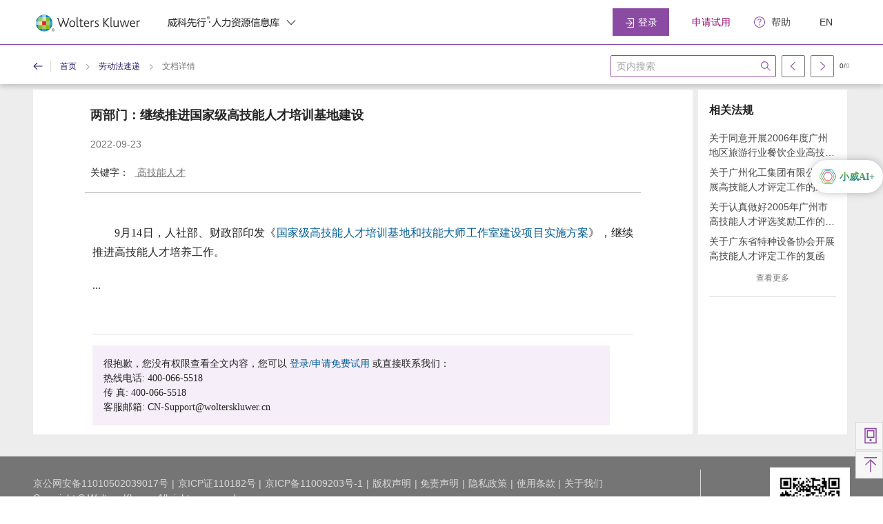

--- FILE ---
content_type: text/html; charset=UTF-8
request_url: https://hr.wkinfo.com.cn/news/detail/NDAxMDAyMDAxNjk%3D
body_size: 2179
content:
<!doctype html>
<html lang="zh">
<head>
  <meta charset="utf-8">
  <title>威科先行•人力资源信息库|专业的中英双语劳动法信息库</title>
  <base href="/">
  <meta http-equiv="X-UA-Compatible" content="IE=edge,chrome=1">
  <meta http-equiv="Content-Type" content="text/html;charset=utf-8">
  <meta http-equiv="Cache-Control" content="no-cache">
  <meta http-equiv="Pragma" content="no-cache">
  <meta http-equiv="Expires" content="0">
  <meta name="renderer" content="webkit">
  <meta name="description" content="由威科集团专为中国市场打造的一款专业的劳动法信息查询工具，全面涵盖人力资源管理领域的法律法规、劳动法动态、专家评析、实务指南、实务问答、智能工具等，帮助企业人力资源工作者(HR)处理用工关系，实现用工风险的预防与控制。帮助劳动法专业人士快捷获取专业信息，做出更专业的业务决策。">
  <meta name="keywords" content="劳动法、小威课堂、员工关系、法律英文翻译、裁判文书，裁判案例，实务指南，热点专题，专业文章，案例评析，文书模板，智能图表，劳动法动态，实务问答">
  <meta name="viewport" content="width=1440, initial-scale=1">
  <meta name="releaseDate" content="2025-11-18 15:10:53">

  <!-- Configured Head Tags  -->
  <link rel="apple-touch-icon" sizes="57x57" href="assets/icon/apple-icon-57x57.png">
  <link rel="apple-touch-icon" sizes="60x60" href="assets/icon/apple-icon-60x60.png">
  <link rel="apple-touch-icon" sizes="72x72" href="assets/icon/apple-icon-72x72.png">
  <link rel="apple-touch-icon" sizes="76x76" href="assets/icon/apple-icon-76x76.png">
  <link rel="apple-touch-icon" sizes="114x114" href="assets/icon/apple-icon-114x114.png">
  <link rel="apple-touch-icon" sizes="120x120" href="assets/icon/apple-icon-120x120.png">
  <link rel="apple-touch-icon" sizes="144x144" href="assets/icon/apple-icon-144x144.png">
  <link rel="apple-touch-icon" sizes="152x152" href="assets/icon/apple-icon-152x152.png">
  <link rel="apple-touch-icon" sizes="180x180" href="assets/icon/apple-icon-180x180.png">
  <link rel="icon" type="image/png" sizes="192x192" href="assets/icon/android-icon-192x192.png">
  <link rel="icon" type="image/png" sizes="32x32" href="assets/icon/favicon-32x32.png">
  <link rel="icon" type="image/png" sizes="96x96" href="assets/icon/favicon-96x96.png">
  <link rel="icon" type="image/png" sizes="16x16" href="assets/icon/favicon-16x16.png">
  <link rel="manifest" href="assets/manifest.json">
  <meta name="msapplication-TileColor" content="#70A233">
  <meta name="msapplication-TileImage" content="assets/icon/ms-icon-144x144.png">
  <meta name="theme-color" content="#70A233">
  <noscript><div>本页面需要浏览器支持（启用）JavaScript</div></noscript>
  <script src="assets/js/wxLogin.js" type="text/javascript"></script>
  <script src="assets/js/jquery/jquery.min.js"></script>
  <script src="assets/js/jquery/jquery.cookie.min.js"></script>
  <script src="assets/js/jquery/jquery.highlight.js"></script>
  <script src="assets/js/jquery/jquery.fly.js"></script>
  <script src="assets/js/verify-slipping/ase.js"></script>
  <script src="assets/js/verify-slipping/crypto-js.js"></script>
  <script src="assets/js/verify-slipping/verify.js"></script>
  <script>
    var qykf_userinfo_url = window.location.host + '/api/ccKFJson';
    var _hmt = _hmt || [];
    var _czc = _czc || [];
  </script>

  <!--百度统计-->
  <script id="baidu-tongji">
    (function () {
      var hm = document.createElement("script");
      hm.src = "https://hm.baidu.com/hm.js?fecce484974a74c6d10f421b6d3bd395";
      var s = document.getElementsByTagName("script")[0];
      s.parentNode.insertBefore(hm, s);
    })();
  </script>

  <!--友盟-->
  <script>
    (function () {
      var cz = document.createElement("script");
      cz.src = "//s11.cnzz.com/stat.php?id=1261306096&web_id=1261306096";
      var s = document.getElementsByTagName("script")[0];
      s.parentNode.insertBefore(cz, s);
    })();
  </script>

  <script>
    var Sys = {};
    var ua = navigator.userAgent.toLowerCase();
    var s;
    (s = ua.match(/rv:([\d.]+)\) like gecko/)) ? Sys.ie = s[1] : (s = ua.match(/msie ([\d.]+)/)) ? Sys.ie = s[1] : 0;
    if (Sys.ie == '9.0' || Sys.ie == '8.0' || Sys.ie == '7.0' || Sys.ie == '6.0') {
      window.location.replace('/download-browser');
    }
  </script>
  <script src="https://o.alicdn.com/sls/sls-rum/sls-rum.js"></script>
  <script>
    window.SLS_RUM &&
    SLS_RUM.init({
      host: 'cn-beijing.log.aliyuncs.com',
      project: 'boldrum',
      logstore: 'boldrum-rum-raw',
      instance: 'boldrum',
      env: 'prod',
      service: 'web',
      enableError: true,
      enableResourcePerf: true,
      enableAjax: true,
      enablePerf: true,
      enableTrace: false,
      sampleRate: 1
    })
  </script>
<link rel="stylesheet" href="styles.59e6762609bd28849ddf.css"></head>
<body>
<bold-app></bold-app>
<script src="runtime.5a17e32be625d167f966.js" defer></script><script src="polyfills-es5.ded79e3546b9a13302f6.js" nomodule defer></script><script src="polyfills.12a27791856402722307.js" defer></script><script src="vendor.3494001c8b8a1bb71c21.js" defer></script><script src="main.96535fc80b5bb93bbae0.js" defer></script></body>
</html>


--- FILE ---
content_type: text/html; charset=utf-8
request_url: https://hr.wkinfo.com.cn/csi/account/getColumnLnk
body_size: 200
content:
{"homeLnkList":[],"columnLnkList":[]}

--- FILE ---
content_type: text/html; charset=utf-8
request_url: https://hr.wkinfo.com.cn/csi/document/NDAxMDAyMDAxNjk=?indexId=hr.news
body_size: 792
content:
{"url":null,"currentDoc":{"docId":"NDAxMDAyMDAxNjk=","title":"两部门：继续推进国家级高技能人才培训基地建设","subTitle":null,"summary":"","docType":"news","docOrdinal":0,"createTime":null,"modifiedTime":null,"lang":"cn","author":null,"count":null,"permit":false,"score":null,"attention":false,"translations":[],"additionalFields":{"newsKeyword":"高技能人才","releaseDate":"2022-09-23"},"promulgatingHistoryList":[],"contentAnnotationList":[],"pointAuthorAndOrganList":null,"coreWords":null,"explains":null,"caseRelatedCase":[],"caseRelatedAnalysis":null,"panorama":{}},"previousDoc":null,"nextDoc":null}

--- FILE ---
content_type: text/html; charset=utf-8
request_url: https://hr.wkinfo.com.cn/csi/document/relatedDocs?indexId=hr.news&limit=4&offset=0&docId=NDAxMDAyMDAxNjk=&keywords=%E9%AB%98%E6%8A%80%E8%83%BD%E4%BA%BA%E6%89%8D
body_size: 966
content:
[{"keywords":"高技能人才","documentList":[{"docId":"MTAwMDA1MTQ2MDU=","title":"关于同意开展2006年度广州地区旅游行业餐饮企业高技能人才考评工作的通知","docType":"legislation","createTime":1153411200000,"lang":null,"aid":null,"bid":null},{"docId":"MTAwMDA1MTQ2MjI=","title":"关于广州化工集团有限公司开展高技能人才评定工作的通知","docType":"legislation","createTime":1151856000000,"lang":null,"aid":null,"bid":null},{"docId":"MTAwMDA1MTQ3ODk=","title":"关于认真做好2005年广州市高技能人才评选奖励工作的通知","docType":"legislation","createTime":1129219200000,"lang":null,"aid":null,"bid":null},{"docId":"MTAwMDA1MTQ4NDc=","title":"关于广东省特种设备协会开展高技能人才评定工作的复函","docType":"legislation","createTime":1121184000000,"lang":null,"aid":null,"bid":null}],"count":4},{"keywords":"高技能人才","documentList":[],"count":0},{"keywords":"高技能人才","documentList":[{"docId":"NjAwMDAwMjI1NTM=","title":"人社部职业能力建设司负责人就深入推进国家高技能人才振兴计划答记者问","docType":"article","createTime":1471795200000,"lang":null,"aid":null,"bid":null}],"count":1},{"keywords":"高技能人才","documentList":[{"docId":"NDAxMDAyNDQzNjk=","title":"江苏扬州：出台地方高技能人才发展促进条例","docType":"news","createTime":1749744000000,"lang":null,"aid":null,"bid":null},{"docId":"NDAxMDAyNDAzMzc=","title":"海南计划新建6个省级高技能人才培训基地和30个省级技能大师工作室","docType":"news","createTime":1741104000000,"lang":null,"aid":null,"bid":null},{"docId":"NDAxMDAyMzg3MTc=","title":"江苏19条措施打造高技能人才示范高地","docType":"news","createTime":1737043200000,"lang":null,"aid":null,"bid":null},{"docId":"NDAxMDAyMzc4NDU=","title":"安徽发布企业工程技术领域高技能人才职称评审新标准","docType":"news","createTime":1735056000000,"lang":null,"aid":null,"bid":null}],"count":4}]

--- FILE ---
content_type: text/html; charset=utf-8
request_url: https://hr.wkinfo.com.cn/csi/document/NDAxMDAyMDAxNjk=/html?indexId=hr.news&searchId=&print=false&fromType=&useBalance=true&module=
body_size: 1418
content:
{"content":"<!DOCTYPE HTML PUBLIC \"-//W3C//DTD HTML 4.01 Transitional//EN\">\n<html>\n<head>\n    <title>新闻</title>\n    <meta http-equiv=\"Content-Type\" content=\"text/html; charset=utf-8\"/>\n    <!-- font-family后面加上空格防止被后面的方法替换-->\n    <style type=\"text/css\">\n        .ai-translate{\n            color : #A5A5A5;\n            font-family :  \"Arial\", serif;\n            font-size : 12PX;\n            font-style : italic;\n        }\n    </style>\n    <!--\n    <link rel=\"stylesheet\" type=\"text/css\" href=\"styles.css\">\n    -->\n</head>\n<body>\n<div class=\"bookscon\" id=\"Fulltext\">\n    <!-- 新闻标题-->\n        <h1 class=\"biao\">两部门：继续推进国家级高技能人才培训基地建设</h1>\n    <table id=\"newsmeta\" style=\"width: 997px\">\n        <!-- 发布日期 -->\n        <tr>\n            <td class=\"newsmeataname-ch\">\n                <span>发布时间:</span>\n            </td>\n            <td class=\"newsmeataval\"><span>2022.09.23</span></td>\n        </tr>\n        <!-- 关键字 -->\n        <tr>\n                <td class=\"newsmeataname-ch\">\n                    <span>关键字:</span>\n                </td>\n        <td class=\"newsmeataval\">\n        <span>\n            <a target='_blank' class=\"contentlink\" href=\"../search/process?collection=news&term=高技能人才&termField=body&accuracy=fuzzy\">高技能人才</a>\n                &nbsp;\n\n        </span>\n            </td>\n        </tr>\n        </table>\n    <div class=\"clear fixClear\" style=\"visibility:visible;padding:10px\"></div>\n    <h3 class=\"zhengwen\">\n        【正文】\n    </h3>\n    <div class=\"clear\"></div>\n    <div class=\"zwcontent\">\n        <p class=\"zw-topbg\"  style=\"margin-left:3px\"></p>\n        <div class=\"faguicon\">\n        <div id=\"news-body-zh\">\n          <p>\r\n\t9月14日，人社部、财政部印发《<a target='_blank' class=\"contentlink\" href=\"../document/show?title=&bid=&collection=legislation&language=&showType=&aid=MTAxMDAyMjYxOTc%3d\">国家级高技能人才培训基地和技能大师工作室建设项目实施方案</a>》，继续推进高技能人才培养工作。</p>...\n        \n            <br><br>\n\n        </div>\n        </div>\n            <div class=\"clear\"></div>\n            <p class=\"zw-downbg\"  style=\"margin-left:3px\"></p>\n\n         </div>\n</div>\n    </div>\n</body>\n</html>","docViewId":"bc9a9188200845c38caea9f4792ccd1a","permit":false,"price":-1.0,"translationStatus":0,"manualTranslationStatus":0,"englishTranslation":false}

--- FILE ---
content_type: text/html; charset=utf-8
request_url: https://hr.wkinfo.com.cn/csi/document/legislationValidity
body_size: 195
content:
{"state":"FAILED","result":null}

--- FILE ---
content_type: text/css; charset=UTF-8
request_url: https://hr.wkinfo.com.cn/styles.59e6762609bd28849ddf.css
body_size: 90177
content:
@charset "UTF-8";.mat-badge-content{font-weight:600;font-size:12px;font-family:Roboto,Helvetica Neue,sans-serif}.mat-badge-small .mat-badge-content{font-size:9px}.mat-badge-large .mat-badge-content{font-size:24px}.mat-h1,.mat-headline,.mat-typography h1{font:400 24px/32px Roboto,Helvetica Neue,sans-serif;letter-spacing:normal;margin:0 0 16px}.mat-h2,.mat-title,.mat-typography h2{font:500 20px/32px Roboto,Helvetica Neue,sans-serif;letter-spacing:normal;margin:0 0 16px}.mat-h3,.mat-subheading-2,.mat-typography h3{font:400 16px/28px Roboto,Helvetica Neue,sans-serif;letter-spacing:normal;margin:0 0 16px}.mat-h4,.mat-subheading-1,.mat-typography h4{font:400 15px/24px Roboto,Helvetica Neue,sans-serif;letter-spacing:normal;margin:0 0 16px}.mat-h5,.mat-typography h5{font:400 calc(14px * .83)/20px Roboto,Helvetica Neue,sans-serif;margin:0 0 12px}.mat-h6,.mat-typography h6{font:400 calc(14px * .67)/20px Roboto,Helvetica Neue,sans-serif;margin:0 0 12px}.mat-body-2,.mat-body-strong{font:500 14px/24px Roboto,Helvetica Neue,sans-serif;letter-spacing:normal}.mat-body,.mat-body-1,.mat-typography{font:400 14px/20px Roboto,Helvetica Neue,sans-serif;letter-spacing:normal}.mat-body-1 p,.mat-body p,.mat-typography p{margin:0 0 12px}.mat-caption,.mat-small{font:400 12px/20px Roboto,Helvetica Neue,sans-serif;letter-spacing:normal}.mat-display-4,.mat-typography .mat-display-4{font:300 112px/112px Roboto,Helvetica Neue,sans-serif;letter-spacing:-.05em;margin:0 0 56px}.mat-display-3,.mat-typography .mat-display-3{font:400 56px/56px Roboto,Helvetica Neue,sans-serif;letter-spacing:-.02em;margin:0 0 64px}.mat-display-2,.mat-typography .mat-display-2{font:400 45px/48px Roboto,Helvetica Neue,sans-serif;letter-spacing:-.005em;margin:0 0 64px}.mat-display-1,.mat-typography .mat-display-1{font:400 34px/40px Roboto,Helvetica Neue,sans-serif;letter-spacing:normal;margin:0 0 64px}.mat-bottom-sheet-container{font:400 14px/20px Roboto,Helvetica Neue,sans-serif;letter-spacing:normal}.mat-button,.mat-fab,.mat-flat-button,.mat-icon-button,.mat-mini-fab,.mat-raised-button,.mat-stroked-button{font-family:Roboto,Helvetica Neue,sans-serif;font-size:14px;font-weight:500}.mat-button-toggle,.mat-card{font-family:Roboto,Helvetica Neue,sans-serif}.mat-card-title{font-size:24px;font-weight:500}.mat-card-header .mat-card-title{font-size:20px}.mat-card-content,.mat-card-subtitle{font-size:14px}.mat-checkbox{font-family:Roboto,Helvetica Neue,sans-serif}.mat-checkbox-layout .mat-checkbox-label{line-height:24px}.mat-chip{font-size:14px;font-weight:500}.mat-chip .mat-chip-remove.mat-icon,.mat-chip .mat-chip-trailing-icon.mat-icon{font-size:18px}.mat-table{font-family:Roboto,Helvetica Neue,sans-serif}.mat-header-cell{font-size:12px;font-weight:500}.mat-cell,.mat-footer-cell{font-size:14px}.mat-calendar{font-family:Roboto,Helvetica Neue,sans-serif}.mat-calendar-body{font-size:13px}.mat-calendar-body-label,.mat-calendar-period-button{font-size:14px;font-weight:500}.mat-calendar-table-header th{font-size:11px;font-weight:400}.mat-dialog-title{font:500 20px/32px Roboto,Helvetica Neue,sans-serif;letter-spacing:normal}.mat-expansion-panel-header{font-family:Roboto,Helvetica Neue,sans-serif;font-size:15px;font-weight:400}.mat-expansion-panel-content{font:400 14px/20px Roboto,Helvetica Neue,sans-serif;letter-spacing:normal}.mat-form-field{font-size:inherit;font-weight:400;line-height:1.125;font-family:Roboto,Helvetica Neue,sans-serif;letter-spacing:normal}.mat-form-field-wrapper{padding-bottom:1.34375em}.mat-form-field-prefix .mat-icon,.mat-form-field-suffix .mat-icon{font-size:150%;line-height:1.125}.mat-form-field-prefix .mat-icon-button,.mat-form-field-suffix .mat-icon-button{height:1.5em;width:1.5em}.mat-form-field-prefix .mat-icon-button .mat-icon,.mat-form-field-suffix .mat-icon-button .mat-icon{height:1.125em;line-height:1.125}.mat-form-field-infix{padding:.5em 0;border-top:.84375em solid transparent}.mat-form-field-can-float.mat-form-field-should-float .mat-form-field-label,.mat-form-field-can-float .mat-input-server:focus+.mat-form-field-label-wrapper .mat-form-field-label{transform:translateY(-1.34375em) scale(.75);width:133.3333333333%}.mat-form-field-can-float .mat-input-server[label]:not(:label-shown)+.mat-form-field-label-wrapper .mat-form-field-label{transform:translateY(-1.34374em) scale(.75);width:133.3333433333%}.mat-form-field-label-wrapper{top:-.84375em;padding-top:.84375em}.mat-form-field-label{top:1.34375em}.mat-form-field-underline{bottom:1.34375em}.mat-form-field-subscript-wrapper{font-size:75%;margin-top:.6666666667em;top:calc(100% - 1.7916666667em)}.mat-form-field-appearance-legacy .mat-form-field-wrapper{padding-bottom:1.25em}.mat-form-field-appearance-legacy .mat-form-field-infix{padding:.4375em 0}.mat-form-field-appearance-legacy.mat-form-field-can-float.mat-form-field-should-float .mat-form-field-label,.mat-form-field-appearance-legacy.mat-form-field-can-float .mat-input-server:focus+.mat-form-field-label-wrapper .mat-form-field-label{transform:translateY(-1.28125em) scale(.75) perspective(100px) translateZ(.001px);-ms-transform:translateY(-1.28125em) scale(.75);width:133.3333333333%}.mat-form-field-appearance-legacy.mat-form-field-can-float .mat-form-field-autofill-control:-webkit-autofill+.mat-form-field-label-wrapper .mat-form-field-label{transform:translateY(-1.28125em) scale(.75) perspective(100px) translateZ(.00101px);-ms-transform:translateY(-1.28124em) scale(.75);width:133.3333433333%}.mat-form-field-appearance-legacy.mat-form-field-can-float .mat-input-server[label]:not(:label-shown)+.mat-form-field-label-wrapper .mat-form-field-label{transform:translateY(-1.28125em) scale(.75) perspective(100px) translateZ(.00102px);-ms-transform:translateY(-1.28123em) scale(.75);width:133.3333533333%}.mat-form-field-appearance-legacy .mat-form-field-label{top:1.28125em}.mat-form-field-appearance-legacy .mat-form-field-underline{bottom:1.25em}.mat-form-field-appearance-legacy .mat-form-field-subscript-wrapper{margin-top:.5416666667em;top:calc(100% - 1.6666666667em)}@media print{.mat-form-field-appearance-legacy.mat-form-field-can-float.mat-form-field-should-float .mat-form-field-label,.mat-form-field-appearance-legacy.mat-form-field-can-float .mat-input-server:focus+.mat-form-field-label-wrapper .mat-form-field-label{transform:translateY(-1.28122em) scale(.75)}.mat-form-field-appearance-legacy.mat-form-field-can-float .mat-form-field-autofill-control:-webkit-autofill+.mat-form-field-label-wrapper .mat-form-field-label{transform:translateY(-1.28121em) scale(.75)}.mat-form-field-appearance-legacy.mat-form-field-can-float .mat-input-server[label]:not(:label-shown)+.mat-form-field-label-wrapper .mat-form-field-label{transform:translateY(-1.2812em) scale(.75)}}.mat-form-field-appearance-fill .mat-form-field-infix{padding:.25em 0 .75em}.mat-form-field-appearance-fill .mat-form-field-label{top:1.09375em;margin-top:-.5em}.mat-form-field-appearance-fill.mat-form-field-can-float.mat-form-field-should-float .mat-form-field-label,.mat-form-field-appearance-fill.mat-form-field-can-float .mat-input-server:focus+.mat-form-field-label-wrapper .mat-form-field-label{transform:translateY(-.59375em) scale(.75);width:133.3333333333%}.mat-form-field-appearance-fill.mat-form-field-can-float .mat-input-server[label]:not(:label-shown)+.mat-form-field-label-wrapper .mat-form-field-label{transform:translateY(-.59374em) scale(.75);width:133.3333433333%}.mat-form-field-appearance-outline .mat-form-field-infix{padding:1em 0}.mat-form-field-appearance-outline .mat-form-field-label{top:1.84375em;margin-top:-.25em}.mat-form-field-appearance-outline.mat-form-field-can-float.mat-form-field-should-float .mat-form-field-label,.mat-form-field-appearance-outline.mat-form-field-can-float .mat-input-server:focus+.mat-form-field-label-wrapper .mat-form-field-label{transform:translateY(-1.59375em) scale(.75);width:133.3333333333%}.mat-form-field-appearance-outline.mat-form-field-can-float .mat-input-server[label]:not(:label-shown)+.mat-form-field-label-wrapper .mat-form-field-label{transform:translateY(-1.59374em) scale(.75);width:133.3333433333%}.mat-grid-tile-footer,.mat-grid-tile-header{font-size:14px}.mat-grid-tile-footer .mat-line,.mat-grid-tile-header .mat-line{white-space:nowrap;overflow:hidden;text-overflow:ellipsis;display:block;box-sizing:border-box}.mat-grid-tile-footer .mat-line:nth-child(n+2),.mat-grid-tile-header .mat-line:nth-child(n+2){font-size:12px}input.mat-input-element{margin-top:-.0625em}.mat-menu-item{font-family:Roboto,Helvetica Neue,sans-serif;font-size:14px;font-weight:400}.mat-paginator,.mat-paginator-page-size .mat-select-trigger{font-family:Roboto,Helvetica Neue,sans-serif;font-size:12px}.mat-radio-button,.mat-select{font-family:Roboto,Helvetica Neue,sans-serif}.mat-select-trigger{height:1.125em}.mat-slide-toggle-content,.mat-slider-thumb-label-text{font-family:Roboto,Helvetica Neue,sans-serif}.mat-slider-thumb-label-text{font-size:12px;font-weight:500}.mat-stepper-horizontal,.mat-stepper-vertical{font-family:Roboto,Helvetica Neue,sans-serif}.mat-step-label{font-size:14px;font-weight:400}.mat-step-sub-label-error{font-weight:400}.mat-step-label-error{font-size:14px}.mat-step-label-selected{font-size:14px;font-weight:500}.mat-tab-group,.mat-tab-label,.mat-tab-link{font-family:Roboto,Helvetica Neue,sans-serif}.mat-tab-label,.mat-tab-link{font-size:14px;font-weight:500}.mat-toolbar,.mat-toolbar h1,.mat-toolbar h2,.mat-toolbar h3,.mat-toolbar h4,.mat-toolbar h5,.mat-toolbar h6{font:500 20px/32px Roboto,Helvetica Neue,sans-serif;letter-spacing:normal;margin:0}.mat-tooltip{font-family:Roboto,Helvetica Neue,sans-serif;font-size:10px;padding-top:6px;padding-bottom:6px}.mat-tooltip-handset{font-size:14px;padding-top:8px;padding-bottom:8px}.mat-list-item,.mat-list-option{font-family:Roboto,Helvetica Neue,sans-serif}.mat-list-base .mat-list-item{font-size:16px}.mat-list-base .mat-list-item .mat-line{white-space:nowrap;overflow:hidden;text-overflow:ellipsis;display:block;box-sizing:border-box}.mat-list-base .mat-list-item .mat-line:nth-child(n+2){font-size:14px}.mat-list-base .mat-list-option{font-size:16px}.mat-list-base .mat-list-option .mat-line{white-space:nowrap;overflow:hidden;text-overflow:ellipsis;display:block;box-sizing:border-box}.mat-list-base .mat-list-option .mat-line:nth-child(n+2){font-size:14px}.mat-list-base .mat-subheader{font-family:Roboto,Helvetica Neue,sans-serif;font-size:14px;font-weight:500}.mat-list-base[dense] .mat-list-item{font-size:12px}.mat-list-base[dense] .mat-list-item .mat-line{white-space:nowrap;overflow:hidden;text-overflow:ellipsis;display:block;box-sizing:border-box}.mat-list-base[dense] .mat-list-item .mat-line:nth-child(n+2),.mat-list-base[dense] .mat-list-option{font-size:12px}.mat-list-base[dense] .mat-list-option .mat-line{white-space:nowrap;overflow:hidden;text-overflow:ellipsis;display:block;box-sizing:border-box}.mat-list-base[dense] .mat-list-option .mat-line:nth-child(n+2){font-size:12px}.mat-list-base[dense] .mat-subheader{font-family:Roboto,Helvetica Neue,sans-serif;font-size:12px;font-weight:500}.mat-option{font-family:Roboto,Helvetica Neue,sans-serif;font-size:16px}.mat-optgroup-label{font:500 14px/24px Roboto,Helvetica Neue,sans-serif;letter-spacing:normal}.mat-simple-snackbar{font-family:Roboto,Helvetica Neue,sans-serif;font-size:14px}.mat-simple-snackbar-action{line-height:1;font-family:inherit;font-size:inherit;font-weight:500}.mat-tree{font-family:Roboto,Helvetica Neue,sans-serif}.mat-nested-tree-node,.mat-tree-node{font-weight:400;font-size:14px}.mat-ripple{overflow:hidden;position:relative}.mat-ripple:not(:empty){transform:translateZ(0)}.mat-ripple.mat-ripple-unbounded{overflow:visible}.mat-ripple-element{position:absolute;border-radius:50%;pointer-events:none;transition:opacity,transform 0ms cubic-bezier(0,0,.2,1);transform:scale(0)}.cdk-high-contrast-active .mat-ripple-element{display:none}.cdk-visually-hidden{border:0;clip:rect(0 0 0 0);height:1px;margin:-1px;overflow:hidden;padding:0;position:absolute;width:1px;outline:0;-webkit-appearance:none;-moz-appearance:none}@keyframes cdk-text-field-autofill-start{/*!*/}@keyframes cdk-text-field-autofill-end{/*!*/}.cdk-text-field-autofill-monitored:-webkit-autofill{animation:cdk-text-field-autofill-start 0s 1ms}.cdk-text-field-autofill-monitored:not(:-webkit-autofill){animation:cdk-text-field-autofill-end 0s 1ms}textarea.cdk-textarea-autosize{resize:none}textarea.cdk-textarea-autosize-measuring{padding:2px 0!important;box-sizing:content-box!important;height:auto!important;overflow:hidden!important}textarea.cdk-textarea-autosize-measuring-firefox{padding:2px 0!important;box-sizing:content-box!important;height:0!important}.mat-focus-indicator,.mat-mdc-focus-indicator{position:relative}.mat-ripple-element{background-color:rgba(0,0,0,.1)}.mat-option{color:rgba(0,0,0,.87)}.mat-option.mat-active,.mat-option.mat-selected:not(.mat-option-multiple):not(.mat-option-disabled),.mat-option:focus:not(.mat-option-disabled),.mat-option:hover:not(.mat-option-disabled){background:rgba(0,0,0,.04)}.mat-option.mat-active{color:rgba(0,0,0,.87)}.mat-option.mat-option-disabled{color:rgba(0,0,0,.38)}.mat-primary .mat-option.mat-selected:not(.mat-option-disabled){color:#3f51b5}.mat-accent .mat-option.mat-selected:not(.mat-option-disabled){color:#ff4081}.mat-warn .mat-option.mat-selected:not(.mat-option-disabled){color:#f44336}.mat-optgroup-label{color:rgba(0,0,0,.54)}.mat-optgroup-disabled .mat-optgroup-label{color:rgba(0,0,0,.38)}.mat-pseudo-checkbox{color:rgba(0,0,0,.54)}.mat-pseudo-checkbox:after{color:#fafafa}.mat-pseudo-checkbox-disabled{color:#b0b0b0}.mat-primary .mat-pseudo-checkbox-checked,.mat-primary .mat-pseudo-checkbox-indeterminate{background:#3f51b5}.mat-accent .mat-pseudo-checkbox-checked,.mat-accent .mat-pseudo-checkbox-indeterminate,.mat-pseudo-checkbox-checked,.mat-pseudo-checkbox-indeterminate{background:#ff4081}.mat-warn .mat-pseudo-checkbox-checked,.mat-warn .mat-pseudo-checkbox-indeterminate{background:#f44336}.mat-pseudo-checkbox-checked.mat-pseudo-checkbox-disabled,.mat-pseudo-checkbox-indeterminate.mat-pseudo-checkbox-disabled{background:#b0b0b0}.mat-app-background{background-color:#fafafa;color:rgba(0,0,0,.87)}.mat-elevation-z0{box-shadow:0 0 0 0 rgba(0,0,0,.2),0 0 0 0 rgba(0,0,0,.14),0 0 0 0 rgba(0,0,0,.12)}.mat-elevation-z1{box-shadow:0 2px 1px -1px rgba(0,0,0,.2),0 1px 1px 0 rgba(0,0,0,.14),0 1px 3px 0 rgba(0,0,0,.12)}.mat-elevation-z2{box-shadow:0 3px 1px -2px rgba(0,0,0,.2),0 2px 2px 0 rgba(0,0,0,.14),0 1px 5px 0 rgba(0,0,0,.12)}.mat-elevation-z3{box-shadow:0 3px 3px -2px rgba(0,0,0,.2),0 3px 4px 0 rgba(0,0,0,.14),0 1px 8px 0 rgba(0,0,0,.12)}.mat-elevation-z4{box-shadow:0 2px 4px -1px rgba(0,0,0,.2),0 4px 5px 0 rgba(0,0,0,.14),0 1px 10px 0 rgba(0,0,0,.12)}.mat-elevation-z5{box-shadow:0 3px 5px -1px rgba(0,0,0,.2),0 5px 8px 0 rgba(0,0,0,.14),0 1px 14px 0 rgba(0,0,0,.12)}.mat-elevation-z6{box-shadow:0 3px 5px -1px rgba(0,0,0,.2),0 6px 10px 0 rgba(0,0,0,.14),0 1px 18px 0 rgba(0,0,0,.12)}.mat-elevation-z7{box-shadow:0 4px 5px -2px rgba(0,0,0,.2),0 7px 10px 1px rgba(0,0,0,.14),0 2px 16px 1px rgba(0,0,0,.12)}.mat-elevation-z8{box-shadow:0 5px 5px -3px rgba(0,0,0,.2),0 8px 10px 1px rgba(0,0,0,.14),0 3px 14px 2px rgba(0,0,0,.12)}.mat-elevation-z9{box-shadow:0 5px 6px -3px rgba(0,0,0,.2),0 9px 12px 1px rgba(0,0,0,.14),0 3px 16px 2px rgba(0,0,0,.12)}.mat-elevation-z10{box-shadow:0 6px 6px -3px rgba(0,0,0,.2),0 10px 14px 1px rgba(0,0,0,.14),0 4px 18px 3px rgba(0,0,0,.12)}.mat-elevation-z11{box-shadow:0 6px 7px -4px rgba(0,0,0,.2),0 11px 15px 1px rgba(0,0,0,.14),0 4px 20px 3px rgba(0,0,0,.12)}.mat-elevation-z12{box-shadow:0 7px 8px -4px rgba(0,0,0,.2),0 12px 17px 2px rgba(0,0,0,.14),0 5px 22px 4px rgba(0,0,0,.12)}.mat-elevation-z13{box-shadow:0 7px 8px -4px rgba(0,0,0,.2),0 13px 19px 2px rgba(0,0,0,.14),0 5px 24px 4px rgba(0,0,0,.12)}.mat-elevation-z14{box-shadow:0 7px 9px -4px rgba(0,0,0,.2),0 14px 21px 2px rgba(0,0,0,.14),0 5px 26px 4px rgba(0,0,0,.12)}.mat-elevation-z15{box-shadow:0 8px 9px -5px rgba(0,0,0,.2),0 15px 22px 2px rgba(0,0,0,.14),0 6px 28px 5px rgba(0,0,0,.12)}.mat-elevation-z16{box-shadow:0 8px 10px -5px rgba(0,0,0,.2),0 16px 24px 2px rgba(0,0,0,.14),0 6px 30px 5px rgba(0,0,0,.12)}.mat-elevation-z17{box-shadow:0 8px 11px -5px rgba(0,0,0,.2),0 17px 26px 2px rgba(0,0,0,.14),0 6px 32px 5px rgba(0,0,0,.12)}.mat-elevation-z18{box-shadow:0 9px 11px -5px rgba(0,0,0,.2),0 18px 28px 2px rgba(0,0,0,.14),0 7px 34px 6px rgba(0,0,0,.12)}.mat-elevation-z19{box-shadow:0 9px 12px -6px rgba(0,0,0,.2),0 19px 29px 2px rgba(0,0,0,.14),0 7px 36px 6px rgba(0,0,0,.12)}.mat-elevation-z20{box-shadow:0 10px 13px -6px rgba(0,0,0,.2),0 20px 31px 3px rgba(0,0,0,.14),0 8px 38px 7px rgba(0,0,0,.12)}.mat-elevation-z21{box-shadow:0 10px 13px -6px rgba(0,0,0,.2),0 21px 33px 3px rgba(0,0,0,.14),0 8px 40px 7px rgba(0,0,0,.12)}.mat-elevation-z22{box-shadow:0 10px 14px -6px rgba(0,0,0,.2),0 22px 35px 3px rgba(0,0,0,.14),0 8px 42px 7px rgba(0,0,0,.12)}.mat-elevation-z23{box-shadow:0 11px 14px -7px rgba(0,0,0,.2),0 23px 36px 3px rgba(0,0,0,.14),0 9px 44px 8px rgba(0,0,0,.12)}.mat-elevation-z24{box-shadow:0 11px 15px -7px rgba(0,0,0,.2),0 24px 38px 3px rgba(0,0,0,.14),0 9px 46px 8px rgba(0,0,0,.12)}.mat-theme-loaded-marker{display:none}.mat-autocomplete-panel{background:#fff;color:rgba(0,0,0,.87)}.mat-autocomplete-panel:not([class*=mat-elevation-z]){box-shadow:0 2px 4px -1px rgba(0,0,0,.2),0 4px 5px 0 rgba(0,0,0,.14),0 1px 10px 0 rgba(0,0,0,.12)}.mat-autocomplete-panel .mat-option.mat-selected:not(.mat-active):not(:hover){background:#fff}.mat-autocomplete-panel .mat-option.mat-selected:not(.mat-active):not(:hover):not(.mat-option-disabled){color:rgba(0,0,0,.87)}.mat-badge-content{color:#fff;background:#3f51b5}.cdk-high-contrast-active .mat-badge-content{outline:1px solid;border-radius:0}.mat-badge-accent .mat-badge-content{background:#ff4081;color:#fff}.mat-badge-warn .mat-badge-content{color:#fff;background:#f44336}.mat-badge{position:relative}.mat-badge-hidden .mat-badge-content{display:none}.mat-badge-disabled .mat-badge-content{background:#b9b9b9;color:rgba(0,0,0,.38)}.mat-badge-content{position:absolute;text-align:center;display:inline-block;border-radius:50%;transition:transform .2s ease-in-out;transform:scale(.6);overflow:hidden;white-space:nowrap;text-overflow:ellipsis;pointer-events:none}.mat-badge-content._mat-animation-noopable,.ng-animate-disabled .mat-badge-content{transition:none}.mat-badge-content.mat-badge-active{transform:none}.mat-badge-small .mat-badge-content{width:16px;height:16px;line-height:16px}.mat-badge-small.mat-badge-above .mat-badge-content{top:-8px}.mat-badge-small.mat-badge-below .mat-badge-content{bottom:-8px}.mat-badge-small.mat-badge-before .mat-badge-content{left:-16px}[dir=rtl] .mat-badge-small.mat-badge-before .mat-badge-content{left:auto;right:-16px}.mat-badge-small.mat-badge-after .mat-badge-content{right:-16px}[dir=rtl] .mat-badge-small.mat-badge-after .mat-badge-content{right:auto;left:-16px}.mat-badge-small.mat-badge-overlap.mat-badge-before .mat-badge-content{left:-8px}[dir=rtl] .mat-badge-small.mat-badge-overlap.mat-badge-before .mat-badge-content{left:auto;right:-8px}.mat-badge-small.mat-badge-overlap.mat-badge-after .mat-badge-content{right:-8px}[dir=rtl] .mat-badge-small.mat-badge-overlap.mat-badge-after .mat-badge-content{right:auto;left:-8px}.mat-badge-medium .mat-badge-content{width:22px;height:22px;line-height:22px}.mat-badge-medium.mat-badge-above .mat-badge-content{top:-11px}.mat-badge-medium.mat-badge-below .mat-badge-content{bottom:-11px}.mat-badge-medium.mat-badge-before .mat-badge-content{left:-22px}[dir=rtl] .mat-badge-medium.mat-badge-before .mat-badge-content{left:auto;right:-22px}.mat-badge-medium.mat-badge-after .mat-badge-content{right:-22px}[dir=rtl] .mat-badge-medium.mat-badge-after .mat-badge-content{right:auto;left:-22px}.mat-badge-medium.mat-badge-overlap.mat-badge-before .mat-badge-content{left:-11px}[dir=rtl] .mat-badge-medium.mat-badge-overlap.mat-badge-before .mat-badge-content{left:auto;right:-11px}.mat-badge-medium.mat-badge-overlap.mat-badge-after .mat-badge-content{right:-11px}[dir=rtl] .mat-badge-medium.mat-badge-overlap.mat-badge-after .mat-badge-content{right:auto;left:-11px}.mat-badge-large .mat-badge-content{width:28px;height:28px;line-height:28px}.mat-badge-large.mat-badge-above .mat-badge-content{top:-14px}.mat-badge-large.mat-badge-below .mat-badge-content{bottom:-14px}.mat-badge-large.mat-badge-before .mat-badge-content{left:-28px}[dir=rtl] .mat-badge-large.mat-badge-before .mat-badge-content{left:auto;right:-28px}.mat-badge-large.mat-badge-after .mat-badge-content{right:-28px}[dir=rtl] .mat-badge-large.mat-badge-after .mat-badge-content{right:auto;left:-28px}.mat-badge-large.mat-badge-overlap.mat-badge-before .mat-badge-content{left:-14px}[dir=rtl] .mat-badge-large.mat-badge-overlap.mat-badge-before .mat-badge-content{left:auto;right:-14px}.mat-badge-large.mat-badge-overlap.mat-badge-after .mat-badge-content{right:-14px}[dir=rtl] .mat-badge-large.mat-badge-overlap.mat-badge-after .mat-badge-content{right:auto;left:-14px}.mat-bottom-sheet-container{box-shadow:0 8px 10px -5px rgba(0,0,0,.2),0 16px 24px 2px rgba(0,0,0,.14),0 6px 30px 5px rgba(0,0,0,.12);background:#fff;color:rgba(0,0,0,.87)}.mat-button,.mat-icon-button,.mat-stroked-button{color:inherit;background:transparent}.mat-button.mat-primary,.mat-icon-button.mat-primary,.mat-stroked-button.mat-primary{color:#3f51b5}.mat-button.mat-accent,.mat-icon-button.mat-accent,.mat-stroked-button.mat-accent{color:#ff4081}.mat-button.mat-warn,.mat-icon-button.mat-warn,.mat-stroked-button.mat-warn{color:#f44336}.mat-button.mat-accent.mat-button-disabled,.mat-button.mat-button-disabled.mat-button-disabled,.mat-button.mat-primary.mat-button-disabled,.mat-button.mat-warn.mat-button-disabled,.mat-icon-button.mat-accent.mat-button-disabled,.mat-icon-button.mat-button-disabled.mat-button-disabled,.mat-icon-button.mat-primary.mat-button-disabled,.mat-icon-button.mat-warn.mat-button-disabled,.mat-stroked-button.mat-accent.mat-button-disabled,.mat-stroked-button.mat-button-disabled.mat-button-disabled,.mat-stroked-button.mat-primary.mat-button-disabled,.mat-stroked-button.mat-warn.mat-button-disabled{color:rgba(0,0,0,.26)}.mat-button.mat-primary .mat-button-focus-overlay,.mat-icon-button.mat-primary .mat-button-focus-overlay,.mat-stroked-button.mat-primary .mat-button-focus-overlay{background-color:#3f51b5}.mat-button.mat-accent .mat-button-focus-overlay,.mat-icon-button.mat-accent .mat-button-focus-overlay,.mat-stroked-button.mat-accent .mat-button-focus-overlay{background-color:#ff4081}.mat-button.mat-warn .mat-button-focus-overlay,.mat-icon-button.mat-warn .mat-button-focus-overlay,.mat-stroked-button.mat-warn .mat-button-focus-overlay{background-color:#f44336}.mat-button.mat-button-disabled .mat-button-focus-overlay,.mat-icon-button.mat-button-disabled .mat-button-focus-overlay,.mat-stroked-button.mat-button-disabled .mat-button-focus-overlay{background-color:transparent}.mat-button .mat-ripple-element,.mat-icon-button .mat-ripple-element,.mat-stroked-button .mat-ripple-element{opacity:.1;background-color:currentColor}.mat-button-focus-overlay{background:#000}.mat-stroked-button:not(.mat-button-disabled){border-color:rgba(0,0,0,.12)}.mat-fab,.mat-flat-button,.mat-mini-fab,.mat-raised-button{color:rgba(0,0,0,.87);background-color:#fff}.mat-fab.mat-accent,.mat-fab.mat-primary,.mat-fab.mat-warn,.mat-flat-button.mat-accent,.mat-flat-button.mat-primary,.mat-flat-button.mat-warn,.mat-mini-fab.mat-accent,.mat-mini-fab.mat-primary,.mat-mini-fab.mat-warn,.mat-raised-button.mat-accent,.mat-raised-button.mat-primary,.mat-raised-button.mat-warn{color:#fff}.mat-fab.mat-accent.mat-button-disabled,.mat-fab.mat-button-disabled.mat-button-disabled,.mat-fab.mat-primary.mat-button-disabled,.mat-fab.mat-warn.mat-button-disabled,.mat-flat-button.mat-accent.mat-button-disabled,.mat-flat-button.mat-button-disabled.mat-button-disabled,.mat-flat-button.mat-primary.mat-button-disabled,.mat-flat-button.mat-warn.mat-button-disabled,.mat-mini-fab.mat-accent.mat-button-disabled,.mat-mini-fab.mat-button-disabled.mat-button-disabled,.mat-mini-fab.mat-primary.mat-button-disabled,.mat-mini-fab.mat-warn.mat-button-disabled,.mat-raised-button.mat-accent.mat-button-disabled,.mat-raised-button.mat-button-disabled.mat-button-disabled,.mat-raised-button.mat-primary.mat-button-disabled,.mat-raised-button.mat-warn.mat-button-disabled{color:rgba(0,0,0,.26)}.mat-fab.mat-primary,.mat-flat-button.mat-primary,.mat-mini-fab.mat-primary,.mat-raised-button.mat-primary{background-color:#3f51b5}.mat-fab.mat-accent,.mat-flat-button.mat-accent,.mat-mini-fab.mat-accent,.mat-raised-button.mat-accent{background-color:#ff4081}.mat-fab.mat-warn,.mat-flat-button.mat-warn,.mat-mini-fab.mat-warn,.mat-raised-button.mat-warn{background-color:#f44336}.mat-fab.mat-accent.mat-button-disabled,.mat-fab.mat-button-disabled.mat-button-disabled,.mat-fab.mat-primary.mat-button-disabled,.mat-fab.mat-warn.mat-button-disabled,.mat-flat-button.mat-accent.mat-button-disabled,.mat-flat-button.mat-button-disabled.mat-button-disabled,.mat-flat-button.mat-primary.mat-button-disabled,.mat-flat-button.mat-warn.mat-button-disabled,.mat-mini-fab.mat-accent.mat-button-disabled,.mat-mini-fab.mat-button-disabled.mat-button-disabled,.mat-mini-fab.mat-primary.mat-button-disabled,.mat-mini-fab.mat-warn.mat-button-disabled,.mat-raised-button.mat-accent.mat-button-disabled,.mat-raised-button.mat-button-disabled.mat-button-disabled,.mat-raised-button.mat-primary.mat-button-disabled,.mat-raised-button.mat-warn.mat-button-disabled{background-color:rgba(0,0,0,.12)}.mat-fab.mat-accent .mat-ripple-element,.mat-fab.mat-primary .mat-ripple-element,.mat-fab.mat-warn .mat-ripple-element,.mat-flat-button.mat-accent .mat-ripple-element,.mat-flat-button.mat-primary .mat-ripple-element,.mat-flat-button.mat-warn .mat-ripple-element,.mat-mini-fab.mat-accent .mat-ripple-element,.mat-mini-fab.mat-primary .mat-ripple-element,.mat-mini-fab.mat-warn .mat-ripple-element,.mat-raised-button.mat-accent .mat-ripple-element,.mat-raised-button.mat-primary .mat-ripple-element,.mat-raised-button.mat-warn .mat-ripple-element{background-color:hsla(0,0%,100%,.1)}.mat-flat-button:not([class*=mat-elevation-z]),.mat-stroked-button:not([class*=mat-elevation-z]){box-shadow:0 0 0 0 rgba(0,0,0,.2),0 0 0 0 rgba(0,0,0,.14),0 0 0 0 rgba(0,0,0,.12)}.mat-raised-button:not([class*=mat-elevation-z]){box-shadow:0 3px 1px -2px rgba(0,0,0,.2),0 2px 2px 0 rgba(0,0,0,.14),0 1px 5px 0 rgba(0,0,0,.12)}.mat-raised-button:not(.mat-button-disabled):active:not([class*=mat-elevation-z]){box-shadow:0 5px 5px -3px rgba(0,0,0,.2),0 8px 10px 1px rgba(0,0,0,.14),0 3px 14px 2px rgba(0,0,0,.12)}.mat-raised-button.mat-button-disabled:not([class*=mat-elevation-z]){box-shadow:0 0 0 0 rgba(0,0,0,.2),0 0 0 0 rgba(0,0,0,.14),0 0 0 0 rgba(0,0,0,.12)}.mat-fab:not([class*=mat-elevation-z]),.mat-mini-fab:not([class*=mat-elevation-z]){box-shadow:0 3px 5px -1px rgba(0,0,0,.2),0 6px 10px 0 rgba(0,0,0,.14),0 1px 18px 0 rgba(0,0,0,.12)}.mat-fab:not(.mat-button-disabled):active:not([class*=mat-elevation-z]),.mat-mini-fab:not(.mat-button-disabled):active:not([class*=mat-elevation-z]){box-shadow:0 7px 8px -4px rgba(0,0,0,.2),0 12px 17px 2px rgba(0,0,0,.14),0 5px 22px 4px rgba(0,0,0,.12)}.mat-fab.mat-button-disabled:not([class*=mat-elevation-z]),.mat-mini-fab.mat-button-disabled:not([class*=mat-elevation-z]){box-shadow:0 0 0 0 rgba(0,0,0,.2),0 0 0 0 rgba(0,0,0,.14),0 0 0 0 rgba(0,0,0,.12)}.mat-button-toggle-group,.mat-button-toggle-standalone{box-shadow:0 3px 1px -2px rgba(0,0,0,.2),0 2px 2px 0 rgba(0,0,0,.14),0 1px 5px 0 rgba(0,0,0,.12)}.mat-button-toggle-group-appearance-standard,.mat-button-toggle-standalone.mat-button-toggle-appearance-standard{box-shadow:none}.mat-button-toggle{color:rgba(0,0,0,.38)}.mat-button-toggle .mat-button-toggle-focus-overlay{background-color:rgba(0,0,0,.12)}.mat-button-toggle-appearance-standard{color:rgba(0,0,0,.87);background:#fff}.mat-button-toggle-appearance-standard .mat-button-toggle-focus-overlay{background-color:#000}.mat-button-toggle-group-appearance-standard .mat-button-toggle+.mat-button-toggle{border-left:1px solid rgba(0,0,0,.12)}[dir=rtl] .mat-button-toggle-group-appearance-standard .mat-button-toggle+.mat-button-toggle{border-left:none;border-right:1px solid rgba(0,0,0,.12)}.mat-button-toggle-group-appearance-standard.mat-button-toggle-vertical .mat-button-toggle+.mat-button-toggle{border-left:none;border-right:none;border-top:1px solid rgba(0,0,0,.12)}.mat-button-toggle-checked{background-color:#e0e0e0;color:rgba(0,0,0,.54)}.mat-button-toggle-checked.mat-button-toggle-appearance-standard{color:rgba(0,0,0,.87)}.mat-button-toggle-disabled{color:rgba(0,0,0,.26);background-color:#eee}.mat-button-toggle-disabled.mat-button-toggle-appearance-standard{background:#fff}.mat-button-toggle-disabled.mat-button-toggle-checked{background-color:#bdbdbd}.mat-button-toggle-group-appearance-standard,.mat-button-toggle-standalone.mat-button-toggle-appearance-standard{border:1px solid rgba(0,0,0,.12)}.mat-button-toggle-appearance-standard .mat-button-toggle-label-content{line-height:48px}.mat-card{background:#fff;color:rgba(0,0,0,.87)}.mat-card:not([class*=mat-elevation-z]){box-shadow:0 2px 1px -1px rgba(0,0,0,.2),0 1px 1px 0 rgba(0,0,0,.14),0 1px 3px 0 rgba(0,0,0,.12)}.mat-card.mat-card-flat:not([class*=mat-elevation-z]){box-shadow:0 0 0 0 rgba(0,0,0,.2),0 0 0 0 rgba(0,0,0,.14),0 0 0 0 rgba(0,0,0,.12)}.mat-card-subtitle{color:rgba(0,0,0,.54)}.mat-checkbox-frame{border-color:rgba(0,0,0,.54)}.mat-checkbox-checkmark{fill:#fafafa}.mat-checkbox-checkmark-path{stroke:#fafafa!important}.mat-checkbox-mixedmark{background-color:#fafafa}.mat-checkbox-checked.mat-primary .mat-checkbox-background,.mat-checkbox-indeterminate.mat-primary .mat-checkbox-background{background-color:#3f51b5}.mat-checkbox-checked.mat-accent .mat-checkbox-background,.mat-checkbox-indeterminate.mat-accent .mat-checkbox-background{background-color:#ff4081}.mat-checkbox-checked.mat-warn .mat-checkbox-background,.mat-checkbox-indeterminate.mat-warn .mat-checkbox-background{background-color:#f44336}.mat-checkbox-disabled.mat-checkbox-checked .mat-checkbox-background,.mat-checkbox-disabled.mat-checkbox-indeterminate .mat-checkbox-background{background-color:#b0b0b0}.mat-checkbox-disabled:not(.mat-checkbox-checked) .mat-checkbox-frame{border-color:#b0b0b0}.mat-checkbox-disabled .mat-checkbox-label{color:rgba(0,0,0,.54)}.mat-checkbox .mat-ripple-element{background-color:#000}.mat-checkbox-checked:not(.mat-checkbox-disabled).mat-primary .mat-ripple-element,.mat-checkbox:active:not(.mat-checkbox-disabled).mat-primary .mat-ripple-element{background:#3f51b5}.mat-checkbox-checked:not(.mat-checkbox-disabled).mat-accent .mat-ripple-element,.mat-checkbox:active:not(.mat-checkbox-disabled).mat-accent .mat-ripple-element{background:#ff4081}.mat-checkbox-checked:not(.mat-checkbox-disabled).mat-warn .mat-ripple-element,.mat-checkbox:active:not(.mat-checkbox-disabled).mat-warn .mat-ripple-element{background:#f44336}.mat-chip.mat-standard-chip{background-color:#e0e0e0;color:rgba(0,0,0,.87)}.mat-chip.mat-standard-chip .mat-chip-remove{color:rgba(0,0,0,.87);opacity:.4}.mat-chip.mat-standard-chip:not(.mat-chip-disabled):active{box-shadow:0 3px 3px -2px rgba(0,0,0,.2),0 3px 4px 0 rgba(0,0,0,.14),0 1px 8px 0 rgba(0,0,0,.12)}.mat-chip.mat-standard-chip:not(.mat-chip-disabled) .mat-chip-remove:hover{opacity:.54}.mat-chip.mat-standard-chip.mat-chip-disabled{opacity:.4}.mat-chip.mat-standard-chip:after{background:#000}.mat-chip.mat-standard-chip.mat-chip-selected.mat-primary{background-color:#3f51b5;color:#fff}.mat-chip.mat-standard-chip.mat-chip-selected.mat-primary .mat-chip-remove{color:#fff;opacity:.4}.mat-chip.mat-standard-chip.mat-chip-selected.mat-primary .mat-ripple-element{background-color:hsla(0,0%,100%,.1)}.mat-chip.mat-standard-chip.mat-chip-selected.mat-warn{background-color:#f44336;color:#fff}.mat-chip.mat-standard-chip.mat-chip-selected.mat-warn .mat-chip-remove{color:#fff;opacity:.4}.mat-chip.mat-standard-chip.mat-chip-selected.mat-warn .mat-ripple-element{background-color:hsla(0,0%,100%,.1)}.mat-chip.mat-standard-chip.mat-chip-selected.mat-accent{background-color:#ff4081;color:#fff}.mat-chip.mat-standard-chip.mat-chip-selected.mat-accent .mat-chip-remove{color:#fff;opacity:.4}.mat-chip.mat-standard-chip.mat-chip-selected.mat-accent .mat-ripple-element{background-color:hsla(0,0%,100%,.1)}.mat-table{background:#fff}.mat-table-sticky,.mat-table tbody,.mat-table tfoot,.mat-table thead,[mat-footer-row],[mat-header-row],[mat-row],mat-footer-row,mat-header-row,mat-row{background:inherit}mat-footer-row,mat-header-row,mat-row,td.mat-cell,td.mat-footer-cell,th.mat-header-cell{border-bottom-color:rgba(0,0,0,.12)}.mat-header-cell{color:rgba(0,0,0,.54)}.mat-cell,.mat-footer-cell{color:rgba(0,0,0,.87)}.mat-calendar-arrow{border-top-color:rgba(0,0,0,.54)}.mat-datepicker-content .mat-calendar-next-button,.mat-datepicker-content .mat-calendar-previous-button,.mat-datepicker-toggle{color:rgba(0,0,0,.54)}.mat-calendar-table-header{color:rgba(0,0,0,.38)}.mat-calendar-table-header-divider:after{background:rgba(0,0,0,.12)}.mat-calendar-body-label{color:rgba(0,0,0,.54)}.mat-calendar-body-cell-content,.mat-date-range-input-separator{color:rgba(0,0,0,.87);border-color:transparent}.mat-calendar-body-disabled>.mat-calendar-body-cell-content:not(.mat-calendar-body-selected):not(.mat-calendar-body-comparison-identical),.mat-form-field-disabled .mat-date-range-input-separator{color:rgba(0,0,0,.38)}.mat-calendar-body-in-preview{color:rgba(0,0,0,.24)}.mat-calendar-body-today:not(.mat-calendar-body-selected):not(.mat-calendar-body-comparison-identical){border-color:rgba(0,0,0,.38)}.mat-calendar-body-disabled>.mat-calendar-body-today:not(.mat-calendar-body-selected):not(.mat-calendar-body-comparison-identical){border-color:rgba(0,0,0,.18)}.mat-calendar-body-in-range:before{background:rgba(63,81,181,.2)}.mat-calendar-body-comparison-identical,.mat-calendar-body-in-comparison-range:before{background:rgba(249,171,0,.2)}.mat-calendar-body-comparison-bridge-start:before,[dir=rtl] .mat-calendar-body-comparison-bridge-end:before{background:linear-gradient(90deg,rgba(63,81,181,.2) 50%,rgba(249,171,0,.2) 0)}.mat-calendar-body-comparison-bridge-end:before,[dir=rtl] .mat-calendar-body-comparison-bridge-start:before{background:linear-gradient(270deg,rgba(63,81,181,.2) 50%,rgba(249,171,0,.2) 0)}.mat-calendar-body-in-comparison-range.mat-calendar-body-in-range:after,.mat-calendar-body-in-range>.mat-calendar-body-comparison-identical{background:#a8dab5}.mat-calendar-body-comparison-identical.mat-calendar-body-selected,.mat-calendar-body-in-comparison-range>.mat-calendar-body-selected{background:#46a35e}.mat-calendar-body-selected{background-color:#3f51b5;color:#fff}.mat-calendar-body-disabled>.mat-calendar-body-selected{background-color:rgba(63,81,181,.4)}.mat-calendar-body-today.mat-calendar-body-selected{box-shadow:inset 0 0 0 1px #fff}.cdk-keyboard-focused .mat-calendar-body-active>.mat-calendar-body-cell-content:not(.mat-calendar-body-selected):not(.mat-calendar-body-comparison-identical),.cdk-program-focused .mat-calendar-body-active>.mat-calendar-body-cell-content:not(.mat-calendar-body-selected):not(.mat-calendar-body-comparison-identical),.mat-calendar-body-cell:not(.mat-calendar-body-disabled):hover>.mat-calendar-body-cell-content:not(.mat-calendar-body-selected):not(.mat-calendar-body-comparison-identical){background-color:rgba(63,81,181,.3)}.mat-datepicker-content{box-shadow:0 2px 4px -1px rgba(0,0,0,.2),0 4px 5px 0 rgba(0,0,0,.14),0 1px 10px 0 rgba(0,0,0,.12);background-color:#fff;color:rgba(0,0,0,.87)}.mat-datepicker-content.mat-accent .mat-calendar-body-in-range:before{background:rgba(255,64,129,.2)}.mat-datepicker-content.mat-accent .mat-calendar-body-comparison-identical,.mat-datepicker-content.mat-accent .mat-calendar-body-in-comparison-range:before{background:rgba(249,171,0,.2)}.mat-datepicker-content.mat-accent .mat-calendar-body-comparison-bridge-start:before,.mat-datepicker-content.mat-accent [dir=rtl] .mat-calendar-body-comparison-bridge-end:before{background:linear-gradient(90deg,rgba(255,64,129,.2) 50%,rgba(249,171,0,.2) 0)}.mat-datepicker-content.mat-accent .mat-calendar-body-comparison-bridge-end:before,.mat-datepicker-content.mat-accent [dir=rtl] .mat-calendar-body-comparison-bridge-start:before{background:linear-gradient(270deg,rgba(255,64,129,.2) 50%,rgba(249,171,0,.2) 0)}.mat-datepicker-content.mat-accent .mat-calendar-body-in-comparison-range.mat-calendar-body-in-range:after,.mat-datepicker-content.mat-accent .mat-calendar-body-in-range>.mat-calendar-body-comparison-identical{background:#a8dab5}.mat-datepicker-content.mat-accent .mat-calendar-body-comparison-identical.mat-calendar-body-selected,.mat-datepicker-content.mat-accent .mat-calendar-body-in-comparison-range>.mat-calendar-body-selected{background:#46a35e}.mat-datepicker-content.mat-accent .mat-calendar-body-selected{background-color:#ff4081;color:#fff}.mat-datepicker-content.mat-accent .mat-calendar-body-disabled>.mat-calendar-body-selected{background-color:rgba(255,64,129,.4)}.mat-datepicker-content.mat-accent .mat-calendar-body-today.mat-calendar-body-selected{box-shadow:inset 0 0 0 1px #fff}.mat-datepicker-content.mat-accent .cdk-keyboard-focused .mat-calendar-body-active>.mat-calendar-body-cell-content:not(.mat-calendar-body-selected):not(.mat-calendar-body-comparison-identical),.mat-datepicker-content.mat-accent .cdk-program-focused .mat-calendar-body-active>.mat-calendar-body-cell-content:not(.mat-calendar-body-selected):not(.mat-calendar-body-comparison-identical),.mat-datepicker-content.mat-accent .mat-calendar-body-cell:not(.mat-calendar-body-disabled):hover>.mat-calendar-body-cell-content:not(.mat-calendar-body-selected):not(.mat-calendar-body-comparison-identical){background-color:rgba(255,64,129,.3)}.mat-datepicker-content.mat-warn .mat-calendar-body-in-range:before{background:rgba(244,67,54,.2)}.mat-datepicker-content.mat-warn .mat-calendar-body-comparison-identical,.mat-datepicker-content.mat-warn .mat-calendar-body-in-comparison-range:before{background:rgba(249,171,0,.2)}.mat-datepicker-content.mat-warn .mat-calendar-body-comparison-bridge-start:before,.mat-datepicker-content.mat-warn [dir=rtl] .mat-calendar-body-comparison-bridge-end:before{background:linear-gradient(90deg,rgba(244,67,54,.2) 50%,rgba(249,171,0,.2) 0)}.mat-datepicker-content.mat-warn .mat-calendar-body-comparison-bridge-end:before,.mat-datepicker-content.mat-warn [dir=rtl] .mat-calendar-body-comparison-bridge-start:before{background:linear-gradient(270deg,rgba(244,67,54,.2) 50%,rgba(249,171,0,.2) 0)}.mat-datepicker-content.mat-warn .mat-calendar-body-in-comparison-range.mat-calendar-body-in-range:after,.mat-datepicker-content.mat-warn .mat-calendar-body-in-range>.mat-calendar-body-comparison-identical{background:#a8dab5}.mat-datepicker-content.mat-warn .mat-calendar-body-comparison-identical.mat-calendar-body-selected,.mat-datepicker-content.mat-warn .mat-calendar-body-in-comparison-range>.mat-calendar-body-selected{background:#46a35e}.mat-datepicker-content.mat-warn .mat-calendar-body-selected{background-color:#f44336;color:#fff}.mat-datepicker-content.mat-warn .mat-calendar-body-disabled>.mat-calendar-body-selected{background-color:rgba(244,67,54,.4)}.mat-datepicker-content.mat-warn .mat-calendar-body-today.mat-calendar-body-selected{box-shadow:inset 0 0 0 1px #fff}.mat-datepicker-content.mat-warn .cdk-keyboard-focused .mat-calendar-body-active>.mat-calendar-body-cell-content:not(.mat-calendar-body-selected):not(.mat-calendar-body-comparison-identical),.mat-datepicker-content.mat-warn .cdk-program-focused .mat-calendar-body-active>.mat-calendar-body-cell-content:not(.mat-calendar-body-selected):not(.mat-calendar-body-comparison-identical),.mat-datepicker-content.mat-warn .mat-calendar-body-cell:not(.mat-calendar-body-disabled):hover>.mat-calendar-body-cell-content:not(.mat-calendar-body-selected):not(.mat-calendar-body-comparison-identical){background-color:rgba(244,67,54,.3)}.mat-datepicker-content-touch{box-shadow:0 0 0 0 rgba(0,0,0,.2),0 0 0 0 rgba(0,0,0,.14),0 0 0 0 rgba(0,0,0,.12)}.mat-datepicker-toggle-active{color:#3f51b5}.mat-datepicker-toggle-active.mat-accent{color:#ff4081}.mat-datepicker-toggle-active.mat-warn{color:#f44336}.mat-date-range-input-inner[disabled]{color:rgba(0,0,0,.38)}.mat-dialog-container{box-shadow:0 11px 15px -7px rgba(0,0,0,.2),0 24px 38px 3px rgba(0,0,0,.14),0 9px 46px 8px rgba(0,0,0,.12);background:#fff;color:rgba(0,0,0,.87)}.mat-divider{border-top-color:rgba(0,0,0,.12)}.mat-divider-vertical{border-right-color:rgba(0,0,0,.12)}.mat-expansion-panel{background:#fff;color:rgba(0,0,0,.87)}.mat-expansion-panel:not([class*=mat-elevation-z]){box-shadow:0 3px 1px -2px rgba(0,0,0,.2),0 2px 2px 0 rgba(0,0,0,.14),0 1px 5px 0 rgba(0,0,0,.12)}.mat-action-row{border-top-color:rgba(0,0,0,.12)}.mat-expansion-panel .mat-expansion-panel-header.cdk-keyboard-focused:not([aria-disabled=true]),.mat-expansion-panel .mat-expansion-panel-header.cdk-program-focused:not([aria-disabled=true]),.mat-expansion-panel:not(.mat-expanded) .mat-expansion-panel-header:hover:not([aria-disabled=true]){background:rgba(0,0,0,.04)}@media(hover:none){.mat-expansion-panel:not(.mat-expanded):not([aria-disabled=true]) .mat-expansion-panel-header:hover{background:#fff}}.mat-expansion-panel-header-title{color:rgba(0,0,0,.87)}.mat-expansion-indicator:after,.mat-expansion-panel-header-description{color:rgba(0,0,0,.54)}.mat-expansion-panel-header[aria-disabled=true]{color:rgba(0,0,0,.26)}.mat-expansion-panel-header[aria-disabled=true] .mat-expansion-panel-header-description,.mat-expansion-panel-header[aria-disabled=true] .mat-expansion-panel-header-title{color:inherit}.mat-expansion-panel-header{height:48px}.mat-expansion-panel-header.mat-expanded{height:64px}.mat-form-field-label,.mat-hint{color:rgba(0,0,0,.6)}.mat-form-field.mat-focused .mat-form-field-label{color:#3f51b5}.mat-form-field.mat-focused .mat-form-field-label.mat-accent{color:#ff4081}.mat-form-field.mat-focused .mat-form-field-label.mat-warn{color:#f44336}.mat-focused .mat-form-field-required-marker{color:#ff4081}.mat-form-field-ripple{background-color:rgba(0,0,0,.87)}.mat-form-field.mat-focused .mat-form-field-ripple{background-color:#3f51b5}.mat-form-field.mat-focused .mat-form-field-ripple.mat-accent{background-color:#ff4081}.mat-form-field.mat-focused .mat-form-field-ripple.mat-warn{background-color:#f44336}.mat-form-field-type-mat-native-select.mat-focused:not(.mat-form-field-invalid) .mat-form-field-infix:after{color:#3f51b5}.mat-form-field-type-mat-native-select.mat-focused:not(.mat-form-field-invalid).mat-accent .mat-form-field-infix:after{color:#ff4081}.mat-form-field-type-mat-native-select.mat-focused:not(.mat-form-field-invalid).mat-warn .mat-form-field-infix:after,.mat-form-field.mat-form-field-invalid .mat-form-field-label,.mat-form-field.mat-form-field-invalid .mat-form-field-label.mat-accent,.mat-form-field.mat-form-field-invalid .mat-form-field-label .mat-form-field-required-marker{color:#f44336}.mat-form-field.mat-form-field-invalid .mat-form-field-ripple,.mat-form-field.mat-form-field-invalid .mat-form-field-ripple.mat-accent{background-color:#f44336}.mat-error{color:#f44336}.mat-form-field-appearance-legacy .mat-form-field-label,.mat-form-field-appearance-legacy .mat-hint{color:rgba(0,0,0,.54)}.mat-form-field-appearance-legacy .mat-form-field-underline{background-color:rgba(0,0,0,.42)}.mat-form-field-appearance-legacy.mat-form-field-disabled .mat-form-field-underline{background-image:linear-gradient(90deg,rgba(0,0,0,.42) 0,rgba(0,0,0,.42) 33%,transparent 0);background-size:4px 100%;background-repeat:repeat-x}.mat-form-field-appearance-standard .mat-form-field-underline{background-color:rgba(0,0,0,.42)}.mat-form-field-appearance-standard.mat-form-field-disabled .mat-form-field-underline{background-image:linear-gradient(90deg,rgba(0,0,0,.42) 0,rgba(0,0,0,.42) 33%,transparent 0);background-size:4px 100%;background-repeat:repeat-x}.mat-form-field-appearance-fill .mat-form-field-flex{background-color:rgba(0,0,0,.04)}.mat-form-field-appearance-fill.mat-form-field-disabled .mat-form-field-flex{background-color:rgba(0,0,0,.02)}.mat-form-field-appearance-fill .mat-form-field-underline:before{background-color:rgba(0,0,0,.42)}.mat-form-field-appearance-fill.mat-form-field-disabled .mat-form-field-label{color:rgba(0,0,0,.38)}.mat-form-field-appearance-fill.mat-form-field-disabled .mat-form-field-underline:before{background-color:transparent}.mat-form-field-appearance-outline .mat-form-field-outline{color:rgba(0,0,0,.12)}.mat-form-field-appearance-outline .mat-form-field-outline-thick{color:rgba(0,0,0,.87)}.mat-form-field-appearance-outline.mat-focused .mat-form-field-outline-thick{color:#3f51b5}.mat-form-field-appearance-outline.mat-focused.mat-accent .mat-form-field-outline-thick{color:#ff4081}.mat-form-field-appearance-outline.mat-focused.mat-warn .mat-form-field-outline-thick,.mat-form-field-appearance-outline.mat-form-field-invalid.mat-form-field-invalid .mat-form-field-outline-thick{color:#f44336}.mat-form-field-appearance-outline.mat-form-field-disabled .mat-form-field-label{color:rgba(0,0,0,.38)}.mat-form-field-appearance-outline.mat-form-field-disabled .mat-form-field-outline{color:rgba(0,0,0,.06)}.mat-icon.mat-primary{color:#3f51b5}.mat-icon.mat-accent{color:#ff4081}.mat-icon.mat-warn{color:#f44336}.mat-form-field-type-mat-native-select .mat-form-field-infix:after{color:rgba(0,0,0,.54)}.mat-form-field-type-mat-native-select.mat-form-field-disabled .mat-form-field-infix:after,.mat-input-element:disabled{color:rgba(0,0,0,.38)}.mat-input-element{caret-color:#3f51b5}.mat-input-element::placeholder{color:rgba(0,0,0,.42)}.mat-input-element::-moz-placeholder{color:rgba(0,0,0,.42)}.mat-input-element::-webkit-input-placeholder{color:rgba(0,0,0,.42)}.mat-input-element:-ms-input-placeholder{color:rgba(0,0,0,.42)}.mat-form-field.mat-accent .mat-input-element{caret-color:#ff4081}.mat-form-field-invalid .mat-input-element,.mat-form-field.mat-warn .mat-input-element{caret-color:#f44336}.mat-form-field-type-mat-native-select.mat-form-field-invalid .mat-form-field-infix:after{color:#f44336}.mat-list-base .mat-list-item,.mat-list-base .mat-list-option{color:rgba(0,0,0,.87)}.mat-list-base .mat-subheader{color:rgba(0,0,0,.54)}.mat-list-item-disabled{background-color:#eee}.mat-action-list .mat-list-item:focus,.mat-action-list .mat-list-item:hover,.mat-list-option:focus,.mat-list-option:hover,.mat-nav-list .mat-list-item:focus,.mat-nav-list .mat-list-item:hover{background:rgba(0,0,0,.04)}.mat-list-single-selected-option,.mat-list-single-selected-option:focus,.mat-list-single-selected-option:hover{background:rgba(0,0,0,.12)}.mat-menu-panel{background:#fff}.mat-menu-panel:not([class*=mat-elevation-z]){box-shadow:0 2px 4px -1px rgba(0,0,0,.2),0 4px 5px 0 rgba(0,0,0,.14),0 1px 10px 0 rgba(0,0,0,.12)}.mat-menu-item{background:transparent;color:rgba(0,0,0,.87)}.mat-menu-item[disabled],.mat-menu-item[disabled] .mat-icon-no-color,.mat-menu-item[disabled]:after{color:rgba(0,0,0,.38)}.mat-menu-item-submenu-trigger:after,.mat-menu-item .mat-icon-no-color{color:rgba(0,0,0,.54)}.mat-menu-item-highlighted:not([disabled]),.mat-menu-item.cdk-keyboard-focused:not([disabled]),.mat-menu-item.cdk-program-focused:not([disabled]),.mat-menu-item:hover:not([disabled]){background:rgba(0,0,0,.04)}.mat-paginator{background:#fff}.mat-paginator,.mat-paginator-page-size .mat-select-trigger{color:rgba(0,0,0,.54)}.mat-paginator-decrement,.mat-paginator-increment{border-top:2px solid rgba(0,0,0,.54);border-right:2px solid rgba(0,0,0,.54)}.mat-paginator-first,.mat-paginator-last{border-top:2px solid rgba(0,0,0,.54)}.mat-icon-button[disabled] .mat-paginator-decrement,.mat-icon-button[disabled] .mat-paginator-first,.mat-icon-button[disabled] .mat-paginator-increment,.mat-icon-button[disabled] .mat-paginator-last{border-color:rgba(0,0,0,.38)}.mat-paginator-container{min-height:56px}.mat-progress-bar-background{fill:#c5cae9}.mat-progress-bar-buffer{background-color:#c5cae9}.mat-progress-bar-fill:after{background-color:#3f51b5}.mat-progress-bar.mat-accent .mat-progress-bar-background{fill:#ff80ab}.mat-progress-bar.mat-accent .mat-progress-bar-buffer{background-color:#ff80ab}.mat-progress-bar.mat-accent .mat-progress-bar-fill:after{background-color:#ff4081}.mat-progress-bar.mat-warn .mat-progress-bar-background{fill:#ffcdd2}.mat-progress-bar.mat-warn .mat-progress-bar-buffer{background-color:#ffcdd2}.mat-progress-bar.mat-warn .mat-progress-bar-fill:after{background-color:#f44336}.mat-progress-spinner circle,.mat-spinner circle{stroke:#3f51b5}.mat-progress-spinner.mat-accent circle,.mat-spinner.mat-accent circle{stroke:#ff4081}.mat-progress-spinner.mat-warn circle,.mat-spinner.mat-warn circle{stroke:#f44336}.mat-radio-outer-circle{border-color:rgba(0,0,0,.54)}.mat-radio-button.mat-primary.mat-radio-checked .mat-radio-outer-circle{border-color:#3f51b5}.mat-radio-button.mat-primary.mat-radio-checked .mat-radio-persistent-ripple,.mat-radio-button.mat-primary .mat-radio-inner-circle,.mat-radio-button.mat-primary .mat-radio-ripple .mat-ripple-element:not(.mat-radio-persistent-ripple),.mat-radio-button.mat-primary:active .mat-radio-persistent-ripple{background-color:#3f51b5}.mat-radio-button.mat-accent.mat-radio-checked .mat-radio-outer-circle{border-color:#ff4081}.mat-radio-button.mat-accent.mat-radio-checked .mat-radio-persistent-ripple,.mat-radio-button.mat-accent .mat-radio-inner-circle,.mat-radio-button.mat-accent .mat-radio-ripple .mat-ripple-element:not(.mat-radio-persistent-ripple),.mat-radio-button.mat-accent:active .mat-radio-persistent-ripple{background-color:#ff4081}.mat-radio-button.mat-warn.mat-radio-checked .mat-radio-outer-circle{border-color:#f44336}.mat-radio-button.mat-warn.mat-radio-checked .mat-radio-persistent-ripple,.mat-radio-button.mat-warn .mat-radio-inner-circle,.mat-radio-button.mat-warn .mat-radio-ripple .mat-ripple-element:not(.mat-radio-persistent-ripple),.mat-radio-button.mat-warn:active .mat-radio-persistent-ripple{background-color:#f44336}.mat-radio-button.mat-radio-disabled.mat-radio-checked .mat-radio-outer-circle,.mat-radio-button.mat-radio-disabled .mat-radio-outer-circle{border-color:rgba(0,0,0,.38)}.mat-radio-button.mat-radio-disabled .mat-radio-inner-circle,.mat-radio-button.mat-radio-disabled .mat-radio-ripple .mat-ripple-element{background-color:rgba(0,0,0,.38)}.mat-radio-button.mat-radio-disabled .mat-radio-label-content{color:rgba(0,0,0,.38)}.mat-radio-button .mat-ripple-element{background-color:#000}.mat-select-value{color:rgba(0,0,0,.87)}.mat-select-placeholder{color:rgba(0,0,0,.42)}.mat-select-disabled .mat-select-value{color:rgba(0,0,0,.38)}.mat-select-arrow{color:rgba(0,0,0,.54)}.mat-select-panel{background:#fff}.mat-select-panel:not([class*=mat-elevation-z]){box-shadow:0 2px 4px -1px rgba(0,0,0,.2),0 4px 5px 0 rgba(0,0,0,.14),0 1px 10px 0 rgba(0,0,0,.12)}.mat-select-panel .mat-option.mat-selected:not(.mat-option-multiple){background:rgba(0,0,0,.12)}.mat-form-field.mat-focused.mat-primary .mat-select-arrow{color:#3f51b5}.mat-form-field.mat-focused.mat-accent .mat-select-arrow{color:#ff4081}.mat-form-field.mat-focused.mat-warn .mat-select-arrow,.mat-form-field .mat-select.mat-select-invalid .mat-select-arrow{color:#f44336}.mat-form-field .mat-select.mat-select-disabled .mat-select-arrow{color:rgba(0,0,0,.38)}.mat-drawer-container{background-color:#fafafa;color:rgba(0,0,0,.87)}.mat-drawer{color:rgba(0,0,0,.87)}.mat-drawer,.mat-drawer.mat-drawer-push{background-color:#fff}.mat-drawer:not(.mat-drawer-side){box-shadow:0 8px 10px -5px rgba(0,0,0,.2),0 16px 24px 2px rgba(0,0,0,.14),0 6px 30px 5px rgba(0,0,0,.12)}.mat-drawer-side{border-right:1px solid rgba(0,0,0,.12)}.mat-drawer-side.mat-drawer-end,[dir=rtl] .mat-drawer-side{border-left:1px solid rgba(0,0,0,.12);border-right:none}[dir=rtl] .mat-drawer-side.mat-drawer-end{border-left:none;border-right:1px solid rgba(0,0,0,.12)}.mat-drawer-backdrop.mat-drawer-shown{background-color:rgba(0,0,0,.6)}.mat-slide-toggle.mat-checked .mat-slide-toggle-thumb{background-color:#ff4081}.mat-slide-toggle.mat-checked .mat-slide-toggle-bar{background-color:rgba(255,64,129,.54)}.mat-slide-toggle.mat-checked .mat-ripple-element{background-color:#ff4081}.mat-slide-toggle.mat-primary.mat-checked .mat-slide-toggle-thumb{background-color:#3f51b5}.mat-slide-toggle.mat-primary.mat-checked .mat-slide-toggle-bar{background-color:rgba(63,81,181,.54)}.mat-slide-toggle.mat-primary.mat-checked .mat-ripple-element{background-color:#3f51b5}.mat-slide-toggle.mat-warn.mat-checked .mat-slide-toggle-thumb{background-color:#f44336}.mat-slide-toggle.mat-warn.mat-checked .mat-slide-toggle-bar{background-color:rgba(244,67,54,.54)}.mat-slide-toggle.mat-warn.mat-checked .mat-ripple-element{background-color:#f44336}.mat-slide-toggle:not(.mat-checked) .mat-ripple-element{background-color:#000}.mat-slide-toggle-thumb{box-shadow:0 2px 1px -1px rgba(0,0,0,.2),0 1px 1px 0 rgba(0,0,0,.14),0 1px 3px 0 rgba(0,0,0,.12);background-color:#fafafa}.mat-slide-toggle-bar{background-color:rgba(0,0,0,.38)}.mat-slider-track-background{background-color:rgba(0,0,0,.26)}.mat-primary .mat-slider-thumb,.mat-primary .mat-slider-thumb-label,.mat-primary .mat-slider-track-fill{background-color:#3f51b5}.mat-primary .mat-slider-thumb-label-text{color:#fff}.mat-primary .mat-slider-focus-ring{background-color:rgba(63,81,181,.2)}.mat-accent .mat-slider-thumb,.mat-accent .mat-slider-thumb-label,.mat-accent .mat-slider-track-fill{background-color:#ff4081}.mat-accent .mat-slider-thumb-label-text{color:#fff}.mat-accent .mat-slider-focus-ring{background-color:rgba(255,64,129,.2)}.mat-warn .mat-slider-thumb,.mat-warn .mat-slider-thumb-label,.mat-warn .mat-slider-track-fill{background-color:#f44336}.mat-warn .mat-slider-thumb-label-text{color:#fff}.mat-warn .mat-slider-focus-ring{background-color:rgba(244,67,54,.2)}.cdk-focused .mat-slider-track-background,.mat-slider:hover .mat-slider-track-background{background-color:rgba(0,0,0,.38)}.mat-slider-disabled .mat-slider-thumb,.mat-slider-disabled .mat-slider-track-background,.mat-slider-disabled .mat-slider-track-fill,.mat-slider-disabled:hover .mat-slider-track-background{background-color:rgba(0,0,0,.26)}.mat-slider-min-value .mat-slider-focus-ring{background-color:rgba(0,0,0,.12)}.mat-slider-min-value.mat-slider-thumb-label-showing .mat-slider-thumb,.mat-slider-min-value.mat-slider-thumb-label-showing .mat-slider-thumb-label{background-color:rgba(0,0,0,.87)}.mat-slider-min-value.mat-slider-thumb-label-showing.cdk-focused .mat-slider-thumb,.mat-slider-min-value.mat-slider-thumb-label-showing.cdk-focused .mat-slider-thumb-label{background-color:rgba(0,0,0,.26)}.mat-slider-min-value:not(.mat-slider-thumb-label-showing) .mat-slider-thumb{border-color:rgba(0,0,0,.26);background-color:transparent}.mat-slider-min-value:not(.mat-slider-thumb-label-showing).cdk-focused .mat-slider-thumb,.mat-slider-min-value:not(.mat-slider-thumb-label-showing):hover .mat-slider-thumb{border-color:rgba(0,0,0,.38)}.mat-slider-min-value:not(.mat-slider-thumb-label-showing).cdk-focused.mat-slider-disabled .mat-slider-thumb,.mat-slider-min-value:not(.mat-slider-thumb-label-showing):hover.mat-slider-disabled .mat-slider-thumb{border-color:rgba(0,0,0,.26)}.mat-slider-has-ticks .mat-slider-wrapper:after{border-color:rgba(0,0,0,.7)}.mat-slider-horizontal .mat-slider-ticks{background-image:repeating-linear-gradient(90deg,rgba(0,0,0,.7),rgba(0,0,0,.7) 2px,transparent 0,transparent);background-image:-moz-repeating-linear-gradient(.0001deg,rgba(0,0,0,.7),rgba(0,0,0,.7) 2px,transparent 0,transparent)}.mat-slider-vertical .mat-slider-ticks{background-image:repeating-linear-gradient(180deg,rgba(0,0,0,.7),rgba(0,0,0,.7) 2px,transparent 0,transparent)}.mat-step-header.cdk-keyboard-focused,.mat-step-header.cdk-program-focused,.mat-step-header:hover{background-color:rgba(0,0,0,.04)}@media(hover:none){.mat-step-header:hover{background:none}}.mat-step-header .mat-step-label,.mat-step-header .mat-step-optional{color:rgba(0,0,0,.54)}.mat-step-header .mat-step-icon{background-color:rgba(0,0,0,.54);color:#fff}.mat-step-header .mat-step-icon-selected,.mat-step-header .mat-step-icon-state-done,.mat-step-header .mat-step-icon-state-edit{background-color:#3f51b5;color:#fff}.mat-step-header.mat-accent .mat-step-icon{color:#fff}.mat-step-header.mat-accent .mat-step-icon-selected,.mat-step-header.mat-accent .mat-step-icon-state-done,.mat-step-header.mat-accent .mat-step-icon-state-edit{background-color:#ff4081;color:#fff}.mat-step-header.mat-warn .mat-step-icon{color:#fff}.mat-step-header.mat-warn .mat-step-icon-selected,.mat-step-header.mat-warn .mat-step-icon-state-done,.mat-step-header.mat-warn .mat-step-icon-state-edit{background-color:#f44336;color:#fff}.mat-step-header .mat-step-icon-state-error{background-color:transparent;color:#f44336}.mat-step-header .mat-step-label.mat-step-label-active{color:rgba(0,0,0,.87)}.mat-step-header .mat-step-label.mat-step-label-error{color:#f44336}.mat-stepper-horizontal,.mat-stepper-vertical{background-color:#fff}.mat-stepper-vertical-line:before{border-left-color:rgba(0,0,0,.12)}.mat-horizontal-stepper-header:after,.mat-horizontal-stepper-header:before,.mat-stepper-horizontal-line{border-top-color:rgba(0,0,0,.12)}.mat-horizontal-stepper-header{height:72px}.mat-stepper-label-position-bottom .mat-horizontal-stepper-header,.mat-vertical-stepper-header{padding:24px}.mat-stepper-vertical-line:before{top:-16px;bottom:-16px}.mat-stepper-label-position-bottom .mat-horizontal-stepper-header:after,.mat-stepper-label-position-bottom .mat-horizontal-stepper-header:before,.mat-stepper-label-position-bottom .mat-stepper-horizontal-line{top:36px}.mat-sort-header-arrow{color:#757575}.mat-tab-header,.mat-tab-nav-bar{border-bottom:1px solid rgba(0,0,0,.12)}.mat-tab-group-inverted-header .mat-tab-header,.mat-tab-group-inverted-header .mat-tab-nav-bar{border-top:1px solid rgba(0,0,0,.12);border-bottom:none}.mat-tab-label,.mat-tab-link{color:rgba(0,0,0,.87)}.mat-tab-label.mat-tab-disabled,.mat-tab-link.mat-tab-disabled{color:rgba(0,0,0,.38)}.mat-tab-header-pagination-chevron{border-color:rgba(0,0,0,.87)}.mat-tab-header-pagination-disabled .mat-tab-header-pagination-chevron{border-color:rgba(0,0,0,.38)}.mat-tab-group[class*=mat-background-] .mat-tab-header,.mat-tab-nav-bar[class*=mat-background-]{border-bottom:none;border-top:none}.mat-tab-group.mat-primary .mat-tab-label.cdk-keyboard-focused:not(.mat-tab-disabled),.mat-tab-group.mat-primary .mat-tab-label.cdk-program-focused:not(.mat-tab-disabled),.mat-tab-group.mat-primary .mat-tab-link.cdk-keyboard-focused:not(.mat-tab-disabled),.mat-tab-group.mat-primary .mat-tab-link.cdk-program-focused:not(.mat-tab-disabled),.mat-tab-nav-bar.mat-primary .mat-tab-label.cdk-keyboard-focused:not(.mat-tab-disabled),.mat-tab-nav-bar.mat-primary .mat-tab-label.cdk-program-focused:not(.mat-tab-disabled),.mat-tab-nav-bar.mat-primary .mat-tab-link.cdk-keyboard-focused:not(.mat-tab-disabled),.mat-tab-nav-bar.mat-primary .mat-tab-link.cdk-program-focused:not(.mat-tab-disabled){background-color:rgba(197,202,233,.3)}.mat-tab-group.mat-primary .mat-ink-bar,.mat-tab-nav-bar.mat-primary .mat-ink-bar{background-color:#3f51b5}.mat-tab-group.mat-primary.mat-background-primary .mat-ink-bar,.mat-tab-nav-bar.mat-primary.mat-background-primary .mat-ink-bar{background-color:#fff}.mat-tab-group.mat-accent .mat-tab-label.cdk-keyboard-focused:not(.mat-tab-disabled),.mat-tab-group.mat-accent .mat-tab-label.cdk-program-focused:not(.mat-tab-disabled),.mat-tab-group.mat-accent .mat-tab-link.cdk-keyboard-focused:not(.mat-tab-disabled),.mat-tab-group.mat-accent .mat-tab-link.cdk-program-focused:not(.mat-tab-disabled),.mat-tab-nav-bar.mat-accent .mat-tab-label.cdk-keyboard-focused:not(.mat-tab-disabled),.mat-tab-nav-bar.mat-accent .mat-tab-label.cdk-program-focused:not(.mat-tab-disabled),.mat-tab-nav-bar.mat-accent .mat-tab-link.cdk-keyboard-focused:not(.mat-tab-disabled),.mat-tab-nav-bar.mat-accent .mat-tab-link.cdk-program-focused:not(.mat-tab-disabled){background-color:rgba(255,128,171,.3)}.mat-tab-group.mat-accent .mat-ink-bar,.mat-tab-nav-bar.mat-accent .mat-ink-bar{background-color:#ff4081}.mat-tab-group.mat-accent.mat-background-accent .mat-ink-bar,.mat-tab-nav-bar.mat-accent.mat-background-accent .mat-ink-bar{background-color:#fff}.mat-tab-group.mat-warn .mat-tab-label.cdk-keyboard-focused:not(.mat-tab-disabled),.mat-tab-group.mat-warn .mat-tab-label.cdk-program-focused:not(.mat-tab-disabled),.mat-tab-group.mat-warn .mat-tab-link.cdk-keyboard-focused:not(.mat-tab-disabled),.mat-tab-group.mat-warn .mat-tab-link.cdk-program-focused:not(.mat-tab-disabled),.mat-tab-nav-bar.mat-warn .mat-tab-label.cdk-keyboard-focused:not(.mat-tab-disabled),.mat-tab-nav-bar.mat-warn .mat-tab-label.cdk-program-focused:not(.mat-tab-disabled),.mat-tab-nav-bar.mat-warn .mat-tab-link.cdk-keyboard-focused:not(.mat-tab-disabled),.mat-tab-nav-bar.mat-warn .mat-tab-link.cdk-program-focused:not(.mat-tab-disabled){background-color:rgba(255,205,210,.3)}.mat-tab-group.mat-warn .mat-ink-bar,.mat-tab-nav-bar.mat-warn .mat-ink-bar{background-color:#f44336}.mat-tab-group.mat-warn.mat-background-warn .mat-ink-bar,.mat-tab-nav-bar.mat-warn.mat-background-warn .mat-ink-bar{background-color:#fff}.mat-tab-group.mat-background-primary .mat-tab-label.cdk-keyboard-focused:not(.mat-tab-disabled),.mat-tab-group.mat-background-primary .mat-tab-label.cdk-program-focused:not(.mat-tab-disabled),.mat-tab-group.mat-background-primary .mat-tab-link.cdk-keyboard-focused:not(.mat-tab-disabled),.mat-tab-group.mat-background-primary .mat-tab-link.cdk-program-focused:not(.mat-tab-disabled),.mat-tab-nav-bar.mat-background-primary .mat-tab-label.cdk-keyboard-focused:not(.mat-tab-disabled),.mat-tab-nav-bar.mat-background-primary .mat-tab-label.cdk-program-focused:not(.mat-tab-disabled),.mat-tab-nav-bar.mat-background-primary .mat-tab-link.cdk-keyboard-focused:not(.mat-tab-disabled),.mat-tab-nav-bar.mat-background-primary .mat-tab-link.cdk-program-focused:not(.mat-tab-disabled){background-color:rgba(197,202,233,.3)}.mat-tab-group.mat-background-primary .mat-tab-header,.mat-tab-group.mat-background-primary .mat-tab-header-pagination,.mat-tab-group.mat-background-primary .mat-tab-links,.mat-tab-nav-bar.mat-background-primary .mat-tab-header,.mat-tab-nav-bar.mat-background-primary .mat-tab-header-pagination,.mat-tab-nav-bar.mat-background-primary .mat-tab-links{background-color:#3f51b5}.mat-tab-group.mat-background-primary .mat-tab-label,.mat-tab-group.mat-background-primary .mat-tab-link,.mat-tab-nav-bar.mat-background-primary .mat-tab-label,.mat-tab-nav-bar.mat-background-primary .mat-tab-link{color:#fff}.mat-tab-group.mat-background-primary .mat-tab-label.mat-tab-disabled,.mat-tab-group.mat-background-primary .mat-tab-link.mat-tab-disabled,.mat-tab-nav-bar.mat-background-primary .mat-tab-label.mat-tab-disabled,.mat-tab-nav-bar.mat-background-primary .mat-tab-link.mat-tab-disabled{color:hsla(0,0%,100%,.4)}.mat-tab-group.mat-background-primary .mat-tab-header-pagination-chevron,.mat-tab-nav-bar.mat-background-primary .mat-tab-header-pagination-chevron{border-color:#fff}.mat-tab-group.mat-background-primary .mat-tab-header-pagination-disabled .mat-tab-header-pagination-chevron,.mat-tab-nav-bar.mat-background-primary .mat-tab-header-pagination-disabled .mat-tab-header-pagination-chevron{border-color:hsla(0,0%,100%,.4)}.mat-tab-group.mat-background-primary .mat-ripple-element,.mat-tab-nav-bar.mat-background-primary .mat-ripple-element{background-color:hsla(0,0%,100%,.12)}.mat-tab-group.mat-background-accent .mat-tab-label.cdk-keyboard-focused:not(.mat-tab-disabled),.mat-tab-group.mat-background-accent .mat-tab-label.cdk-program-focused:not(.mat-tab-disabled),.mat-tab-group.mat-background-accent .mat-tab-link.cdk-keyboard-focused:not(.mat-tab-disabled),.mat-tab-group.mat-background-accent .mat-tab-link.cdk-program-focused:not(.mat-tab-disabled),.mat-tab-nav-bar.mat-background-accent .mat-tab-label.cdk-keyboard-focused:not(.mat-tab-disabled),.mat-tab-nav-bar.mat-background-accent .mat-tab-label.cdk-program-focused:not(.mat-tab-disabled),.mat-tab-nav-bar.mat-background-accent .mat-tab-link.cdk-keyboard-focused:not(.mat-tab-disabled),.mat-tab-nav-bar.mat-background-accent .mat-tab-link.cdk-program-focused:not(.mat-tab-disabled){background-color:rgba(255,128,171,.3)}.mat-tab-group.mat-background-accent .mat-tab-header,.mat-tab-group.mat-background-accent .mat-tab-header-pagination,.mat-tab-group.mat-background-accent .mat-tab-links,.mat-tab-nav-bar.mat-background-accent .mat-tab-header,.mat-tab-nav-bar.mat-background-accent .mat-tab-header-pagination,.mat-tab-nav-bar.mat-background-accent .mat-tab-links{background-color:#ff4081}.mat-tab-group.mat-background-accent .mat-tab-label,.mat-tab-group.mat-background-accent .mat-tab-link,.mat-tab-nav-bar.mat-background-accent .mat-tab-label,.mat-tab-nav-bar.mat-background-accent .mat-tab-link{color:#fff}.mat-tab-group.mat-background-accent .mat-tab-label.mat-tab-disabled,.mat-tab-group.mat-background-accent .mat-tab-link.mat-tab-disabled,.mat-tab-nav-bar.mat-background-accent .mat-tab-label.mat-tab-disabled,.mat-tab-nav-bar.mat-background-accent .mat-tab-link.mat-tab-disabled{color:hsla(0,0%,100%,.4)}.mat-tab-group.mat-background-accent .mat-tab-header-pagination-chevron,.mat-tab-nav-bar.mat-background-accent .mat-tab-header-pagination-chevron{border-color:#fff}.mat-tab-group.mat-background-accent .mat-tab-header-pagination-disabled .mat-tab-header-pagination-chevron,.mat-tab-nav-bar.mat-background-accent .mat-tab-header-pagination-disabled .mat-tab-header-pagination-chevron{border-color:hsla(0,0%,100%,.4)}.mat-tab-group.mat-background-accent .mat-ripple-element,.mat-tab-nav-bar.mat-background-accent .mat-ripple-element{background-color:hsla(0,0%,100%,.12)}.mat-tab-group.mat-background-warn .mat-tab-label.cdk-keyboard-focused:not(.mat-tab-disabled),.mat-tab-group.mat-background-warn .mat-tab-label.cdk-program-focused:not(.mat-tab-disabled),.mat-tab-group.mat-background-warn .mat-tab-link.cdk-keyboard-focused:not(.mat-tab-disabled),.mat-tab-group.mat-background-warn .mat-tab-link.cdk-program-focused:not(.mat-tab-disabled),.mat-tab-nav-bar.mat-background-warn .mat-tab-label.cdk-keyboard-focused:not(.mat-tab-disabled),.mat-tab-nav-bar.mat-background-warn .mat-tab-label.cdk-program-focused:not(.mat-tab-disabled),.mat-tab-nav-bar.mat-background-warn .mat-tab-link.cdk-keyboard-focused:not(.mat-tab-disabled),.mat-tab-nav-bar.mat-background-warn .mat-tab-link.cdk-program-focused:not(.mat-tab-disabled){background-color:rgba(255,205,210,.3)}.mat-tab-group.mat-background-warn .mat-tab-header,.mat-tab-group.mat-background-warn .mat-tab-header-pagination,.mat-tab-group.mat-background-warn .mat-tab-links,.mat-tab-nav-bar.mat-background-warn .mat-tab-header,.mat-tab-nav-bar.mat-background-warn .mat-tab-header-pagination,.mat-tab-nav-bar.mat-background-warn .mat-tab-links{background-color:#f44336}.mat-tab-group.mat-background-warn .mat-tab-label,.mat-tab-group.mat-background-warn .mat-tab-link,.mat-tab-nav-bar.mat-background-warn .mat-tab-label,.mat-tab-nav-bar.mat-background-warn .mat-tab-link{color:#fff}.mat-tab-group.mat-background-warn .mat-tab-label.mat-tab-disabled,.mat-tab-group.mat-background-warn .mat-tab-link.mat-tab-disabled,.mat-tab-nav-bar.mat-background-warn .mat-tab-label.mat-tab-disabled,.mat-tab-nav-bar.mat-background-warn .mat-tab-link.mat-tab-disabled{color:hsla(0,0%,100%,.4)}.mat-tab-group.mat-background-warn .mat-tab-header-pagination-chevron,.mat-tab-nav-bar.mat-background-warn .mat-tab-header-pagination-chevron{border-color:#fff}.mat-tab-group.mat-background-warn .mat-tab-header-pagination-disabled .mat-tab-header-pagination-chevron,.mat-tab-nav-bar.mat-background-warn .mat-tab-header-pagination-disabled .mat-tab-header-pagination-chevron{border-color:hsla(0,0%,100%,.4)}.mat-tab-group.mat-background-warn .mat-ripple-element,.mat-tab-nav-bar.mat-background-warn .mat-ripple-element{background-color:hsla(0,0%,100%,.12)}.mat-toolbar{background:#f5f5f5;color:rgba(0,0,0,.87)}.mat-toolbar.mat-primary{background:#3f51b5;color:#fff}.mat-toolbar.mat-accent{background:#ff4081;color:#fff}.mat-toolbar.mat-warn{background:#f44336;color:#fff}.mat-toolbar .mat-focused .mat-form-field-ripple,.mat-toolbar .mat-form-field-ripple,.mat-toolbar .mat-form-field-underline{background-color:currentColor}.mat-toolbar .mat-focused .mat-form-field-label,.mat-toolbar .mat-form-field-label,.mat-toolbar .mat-form-field.mat-focused .mat-select-arrow,.mat-toolbar .mat-select-arrow,.mat-toolbar .mat-select-value{color:inherit}.mat-toolbar .mat-input-element{caret-color:currentColor}.mat-toolbar-multiple-rows{min-height:64px}.mat-toolbar-row,.mat-toolbar-single-row{height:64px}@media(max-width:599px){.mat-toolbar-multiple-rows{min-height:56px}.mat-toolbar-row,.mat-toolbar-single-row{height:56px}}.mat-tooltip{background:rgba(97,97,97,.9)}.mat-tree{background:#fff}.mat-nested-tree-node,.mat-tree-node{color:rgba(0,0,0,.87)}.mat-tree-node{min-height:48px}.mat-snack-bar-container{color:hsla(0,0%,100%,.7);background:#323232;box-shadow:0 3px 5px -1px rgba(0,0,0,.2),0 6px 10px 0 rgba(0,0,0,.14),0 1px 18px 0 rgba(0,0,0,.12)}.mat-simple-snackbar-action{color:#ff4081}@keyframes cg-headbutt-slide-in-right-1-8-0{0%{transform:translateX(23.5rem)}to{transform:translateX(0)}}@keyframes cg-headbutt-slide-out-right-1-8-0{0%{transform:translateX(0)}to{transform:translateX(23.5rem)}}@keyframes cg-headbutt-slide-in-left-1-8-0{0%{transform:translateX(-23.5rem)}to{transform:translateX(0)}}@keyframes cg-headbutt-slide-out-left-1-8-0{0%{transform:translateX(0)}to{transform:translateX(-23.5rem)}}@keyframes cg-headbutt-slide-opacity-1-8-0{0%{opacity:0}to{opacity:1}}@keyframes cg-spin-flow{0%{transform:rotate(0deg)}to{transform:rotate(1turn)}}@keyframes cg-rotate-in-1-8-0{0%{transform:rotate(-180deg);transform-origin:center}to{transform:none}}@keyframes cg-rotate-out-1-8-0{0%{transform:rotate(180deg);transform-origin:center}to{transform:none}}@keyframes cg-spine-opacity{0%,33%{opacity:0}66%,to{opacity:1}}@keyframes cg-spine-height{0%,33%{max-height:0}66%,to{max-height:100vh}}@keyframes cg-tooltip-right-opening{0%{opacity:0;transform:translateX(0)}to{opacity:1;transform:translateX(-.75rem)}}@keyframes cg-tooltip-right-closing{0%{opacity:1;transform:translateX(-.75rem)}to{opacity:0;transform:translateX(0)}}@keyframes cg-tooltip-indicator-right-opening{0%{opacity:0;transform:translateX(0)}to{opacity:1;transform:translateX(-1rem)}}@keyframes cg-tooltip-indicator-right-closing{0%{opacity:1;transform:translateX(-1rem)}to{opacity:0;transform:translateX(0)}}@keyframes cg-tooltip-left-opening{0%{opacity:0;transform:translateX(0)}to{opacity:1;transform:translateX(.75rem)}}@keyframes cg-tooltip-left-closing{0%{opacity:1;transform:translateX(.75rem)}to{opacity:0;transform:translateX(0)}}@keyframes cg-tooltip-indicator-left-opening{0%{opacity:0;transform:translateX(0)}to{opacity:1;transform:translateX(1rem)}}@keyframes cg-tooltip-indicator-left-closing{0%{opacity:1;transform:translateX(1rem)}to{opacity:0;transform:translateX(0)}}@keyframes cg-tooltip-top-opening{0%{opacity:0;transform:translateY(0)}to{opacity:1;transform:translateY(.75rem)}}@keyframes cg-tooltip-top-closing{0%{opacity:1;transform:translateY(.75rem)}to{opacity:0;transform:translateY(0)}}@keyframes cg-tooltip-indicator-top-opening{0%{opacity:0;transform:translateY(0)}to{opacity:1;transform:translateY(1rem)}}@keyframes cg-tooltip-indicator-top-closing{0%{opacity:1;transform:translateY(1rem)}to{opacity:0;transform:translateY(0)}}@keyframes cg-tooltip-bottom-opening{0%{opacity:0;transform:translateY(0)}to{opacity:1;transform:translateY(-.75rem)}}@keyframes cg-tooltip-bottom-closing{0%{opacity:1;transform:translateY(-.75rem)}to{opacity:0;transform:translateY(0)}}@keyframes cg-tooltip-indicator-bottom-opening{0%{opacity:0;transform:translateY(0)}to{opacity:1;transform:translateY(-1rem)}}@keyframes cg-tooltip-indicator-bottom-closing{0%{opacity:1;transform:translateY(-1rem)}to{opacity:0;transform:translateY(0)}}@keyframes cg-pill-icon-disappear-1-8-0{0%{opacity:1;transform:none}50%{opacity:1}75%{opacity:0}to{opacity:0;transform:translateX(-20px) rotate(-90deg)}}@keyframes cg-pill-text-disappear-1-8-0{0%{max-width:100%}to{max-width:0}}@keyframes cg-pill-disappear-1-8-0{0%{max-width:100%}50%{transform:scale(1)}75%{max-width:2rem}to{max-width:2rem;transform:scale(0)}}@keyframes cg-fade-in-1-8-0{to{width:100vw;height:100vh;top:0;left:0}}@keyframes cg-fade-out-1-8-0{0%{width:100vw;height:100vh;top:0;left:0}}@keyframes cg-spin{0%{transform:rotate(0deg)}to{transform:rotate(1turn)}}.cg-accordion-item-1-8-0 .cg-accordion-item-header[aria-expanded=true]+.cg-accordion-item-element.cg-accordion-item-is-scrolling-enabled{max-height:100vh}.cg-accordion-1-8-0,.cg-accordion-1-8-0 *,.cg-accordion-1-8-0 :after,.cg-accordion-1-8-0 :before{box-sizing:border-box}.cg-accordion-1-8-0{font-family:inherit;background-color:#fff}.cg-accordion-item-1-8-0{border-bottom:.0625rem solid #dadada;color:#353535}.cg-accordion-item-1-8-0 .cg-accordion-item-header{display:flex;justify-content:space-between;padding-left:1rem;position:relative;cursor:pointer;min-height:3rem}.cg-accordion-item-1-8-0 .cg-accordion-item-header.cg-field-is-disabled{color:#a3a3a3;cursor:not-allowed;pointer-events:none}.cg-accordion-item-1-8-0 .cg-accordion-item-header:focus{box-shadow:inset 0 0 0 .125rem #000;outline:0}.cg-accordion-item-1-8-0 .cg-accordion-item-header:focus:not(:focus-visible){outline:0;box-shadow:none}@media (min-width:37.5rem){.cg-accordion-item-1-8-0 .cg-accordion-item-header{min-height:0}}.cg-accordion-item-1-8-0 .cg-accordion-item-header[aria-expanded=false] .cg-accordion-icon{animation-name:cg-rotate-in-1-8-0;animation-timing-function:cubic-bezier(.4,0,.2,1);animation-duration:.15s;animation-delay:0s;will-change:transform}.cg-accordion-item-1-8-0 .cg-accordion-item-header[aria-expanded=false]+.cg-accordion-item-element{max-height:0;opacity:0;margin:0 1rem;transition:all .15s cubic-bezier(.4,0,.2,1);transition-delay:0ms}.cg-accordion-item-1-8-0 .cg-accordion-item-header[aria-expanded=true] .cg-accordion-icon{animation-name:cg-rotate-out-1-8-0;animation-timing-function:cubic-bezier(.4,0,.2,1);animation-duration:.15s;animation-delay:0s;will-change:transform}.cg-accordion-item-1-8-0 .cg-accordion-item-header[aria-expanded=true]+.cg-accordion-item-element{opacity:1;overflow-y:auto;margin:.3125rem 1rem 1rem;transition:all .2s cubic-bezier(.4,0,.2,1);transition-delay:.1s}.cg-accordion-item-1-8-0 .cg-accordion-item-header .cg-accordion-icon{height:1rem;line-height:0;margin-right:1rem;margin-top:1rem}@media (min-width:37.5rem){.cg-accordion-item-1-8-0 .cg-accordion-item-header .cg-accordion-icon{margin-top:.75rem}}.cg-accordion-item-1-8-0 .cg-accordion-item-header .cg-accordion-image{margin-right:.5625rem;align-items:baseline;padding-top:.5rem}@media (min-width:37.5rem){.cg-accordion-item-1-8-0 .cg-accordion-item-header .cg-accordion-image{align-items:normal;padding-top:0}}.cg-accordion-item-1-8-0 .cg-accordion-item-header .cg-accordion-header-icon{margin:1rem .5625rem .6875rem 0;height:1rem;width:1rem}@media (min-width:37.5rem){.cg-accordion-item-1-8-0 .cg-accordion-item-header .cg-accordion-header-icon{height:auto;width:auto;margin-top:.6875rem}}.cg-accordion-item-1-8-0 .cg-accordion-item-header .cg-accordion-item-header-label{cursor:pointer;font-size:.875rem;font-weight:500;line-height:1.29;margin:.9375rem 0;word-wrap:break-word;padding-right:3rem}@media (min-width:37.5rem){.cg-accordion-item-1-8-0 .cg-accordion-item-header .cg-accordion-item-header-label{margin:.6875rem 0}}.cg-accordion-item-1-8-0 .cg-accordion-item-header .cg-accordion-item-header-content{display:flex;flex-direction:row;flex:1 1 auto}.cg-accordion-item-1-8-0 .cg-accordion-item-header:hover{background-color:#e6f2f9}.cg-accordion-item-1-8-0 .cg-accordion-item-element{font-size:.875rem;line-height:1.5;overflow:hidden}.cg-banner-1-8-0 banner-logo{display:flex}.cg-action-bar-1-8-0 action-bar-panel-actions,.cg-action-bar-1-8-0 action-bar-panel-custom{flex:0 0 auto;display:flex}.cg-action-bar-1-8-0 action-bar-panel-actions:last-child,.cg-action-bar-1-8-0 action-bar-panel-custom:last-child{flex-grow:1}.cg-avatar-1-8-0,.cg-avatar-1-8-0 *,.cg-avatar-1-8-0 :after,.cg-avatar-1-8-0 :before{box-sizing:border-box}.cg-avatar-1-8-0{font-family:inherit;align-items:center;display:inline-flex;background:0 0;border:0;padding:0;cursor:auto}.cg-avatar-1-8-0:focus{outline-color:#000;outline-offset:0;outline-style:solid;outline-width:.125rem}.cg-avatar-1-8-0:focus:not(:focus-visible){outline:0}.cg-avatar-1-8-0:hover{text-decoration:none}.cg-avatar-1-8-0 .cg-fishbowl-thumbs{align-items:center;display:flex}.cg-avatar-1-8-0 .cg-fishbowl-user-thumb{display:inline-block;border-radius:100%;height:2rem;line-height:2;overflow:hidden;margin:.25rem 0;width:2rem}.cg-avatar-1-8-0 .cg-fishbowl-user-thumb img,.cg-client-switcher-1-8-0 .cg-client-switcher-default-icon img,.cg-client-switcher-1-8-0 .cg-client-switcher-hover-icon img{width:inherit;height:inherit;object-fit:cover}.cg-avatar-1-8-0 .cg-fishbowl-user-thumb-default{background:#dadada;border:.125rem solid #dadada}.cg-avatar-1-8-0 .cg-fishbowl-user-thumb-default [class*=wk-icon]{margin:-.125rem 0 0;font-size:1.75rem;color:#757575}.cg-avatar-1-8-0.cg-avatar-extra-small .cg-fishbowl-user-thumb{line-height:1.5;height:1.5rem;width:1.5rem}.cg-avatar-1-8-0.cg-avatar-extra-small .cg-fishbowl-user-thumb-default [class*=wk-icon]{font-size:1.25rem}.cg-avatar-1-8-0.cg-avatar-large .cg-fishbowl-user-thumb{line-height:2.5;height:2.5rem;width:2.5rem}.cg-avatar-1-8-0.cg-avatar-large .cg-fishbowl-user-thumb-default [class*=wk-icon]{font-size:2.25rem}.cg-avatar-1-8-0.cg-avatar-extra-large .cg-fishbowl-user-thumb{line-height:4;height:4rem;width:4rem}.cg-avatar-1-8-0.cg-avatar-extra-large .cg-fishbowl-user-thumb-default [class*=wk-icon]{font-size:3.75rem}.cg-avatar-1-8-0.cg-avatar-extreme-large .cg-fishbowl-user-thumb{line-height:5;height:5rem;width:5rem}.cg-avatar-1-8-0.cg-avatar-extreme-large .cg-fishbowl-user-thumb-default [class*=wk-icon]{font-size:4.75rem}.cg-banner-search-1-8-0 .cg-banner-search-default [data-e2e=cg-field] input[type=search],.cg-banner-search-1-8-0 .cg-banner-search-default search-field input[type=search]{border-color:transparent}.cg-banner-application-status-1-8-0 iconsvg{line-height:0}.cg-banner-application-status-1-8-0 svg[icon-name=check-circle]{color:#648d18}.cg-banner-1-8-0,.cg-banner-1-8-0 *,.cg-banner-1-8-0 :after,.cg-banner-1-8-0 :before{box-sizing:border-box}.cg-banner-1-8-0{font-family:inherit;position:relative;height:3rem}.cg-banner-1-8-0 a{color:#005b92;background-color:transparent;text-decoration:none}.cg-banner-1-8-0 a:hover{color:#003d61;text-decoration:underline}@media (min-width:37.5rem){.cg-banner-1-8-0{height:3.5rem}}.cg-banner-1-8-0 .cg-banner-container{height:3rem;background-color:var(--cg-banner-background-color,#fff);display:flex;justify-content:center;border-bottom:.0625rem solid var(--cg-banner-border-bottom-color,#dadada);padding:0 1rem}@media (min-width:37.5rem){.cg-banner-1-8-0 .cg-banner-container{height:3.5rem}}@media (min-width:64rem){.cg-banner-1-8-0 .cg-banner-container{padding-right:2rem}}.cg-banner-1-8-0 fishbowl{display:inline-flex}.cg-banner-1-8-0 .cg-banner-product-name{padding:0 1rem;cursor:default;overflow:hidden;text-overflow:ellipsis;white-space:nowrap;font-size:1rem;font-weight:500;line-height:1.25}@media (min-width:37.5rem){.cg-banner-1-8-0 .cg-banner-product-name{font-size:1.125rem;font-weight:500;line-height:1.3333333333}}@media (min-width:64rem){.cg-banner-1-8-0 .cg-banner-product-name{padding:0 2rem}}.cg-banner-1-8-0 .cg-banner-content{display:flex;flex:1 auto}@media (-ms-high-contrast:none),screen and (-ms-high-contrast:active){.cg-banner-1-8-0 .cg-banner-content>*+*{margin-left:.5rem}}@media (-ms-high-contrast:none)and (min-width:37.5rem),screen and (-ms-high-contrast:active)and (min-width:37.5rem){.cg-banner-1-8-0 .cg-banner-content>*+*{margin-left:1rem}}.cg-banner-1-8-0 .cg-banner-left-content{display:flex;flex:1;align-items:center;width:0}@media (min-width:64rem){.cg-banner-1-8-0 .cg-banner-left-content{flex:0 0 auto;width:auto}}.cg-banner-1-8-0 .cg-banner-search-container{height:100%;align-items:center;display:flex;margin-right:.5rem}@media (min-width:37.5rem){.cg-banner-1-8-0 .cg-banner-search-container{margin-right:1rem}}@media (min-width:64rem){.cg-banner-1-8-0 .cg-banner-search-container{flex:0 1 100%;position:relative;flex-basis:0}}@media (min-width:37.5rem){.cg-banner-1-8-0 .cg-banner-search-container.cg-is-empty{flex-basis:auto}}.cg-banner-1-8-0 .cg-banner-search-placeholder,vertical-nav-icon-label.cg-1-8-0{display:flex;flex-grow:1}@media (min-width:64rem){.cg-banner-1-8-0 .cg-banner-search-placeholder{position:absolute;left:0;width:17rem;flex-direction:column;height:100%;justify-content:center;top:0}}.cg-banner-1-8-0 .cg-banner-search-placeholder>*{width:100%}@media (min-width:37.5rem){.cg-banner-1-8-0.cg-banner-extra-margins .cg-banner-container{padding:0 2rem}}@media (min-width:64rem){.cg-banner-1-8-0.cg-banner-extra-margins .cg-banner-container{padding:0 3rem}}@media (min-width:90rem){.cg-banner-1-8-0.cg-banner-extra-margins .cg-banner-container{padding:0 3.5rem}}.cg-banner-1-8-0.cg-banner-extra-margins .cg-banner-content{max-width:80.5rem}.cg-banner-1-8-0.cg-banner-sticky .cg-banner-container{z-index:10;position:fixed;top:0;left:0;right:0}.cg-banner-1-8-0 banner-right{display:flex;align-items:center}@media (min-width:64rem){.cg-banner-1-8-0 banner-right{flex-grow:1}}a.cg-logo-container-1-8-0:focus:not(:focus-visible){outline:0}a.cg-logo-container-1-8-0:focus{outline-color:#000;outline-offset:0;outline-style:solid;outline-width:.125rem}.cg-banner-action-bar-1-8-0{height:2.5rem}.cg-banner-action-bar-1-8-0,.cg-banner-action-bar-1-8-0 .cg-banner-action-items{display:flex;justify-content:flex-end;width:100%}@media (max-width:47.9375rem){.cg-banner-action-bar-1-8-0{padding-left:0}}.cg-banner-action-bar-1-8-0 .cg-banner-item-hidden{visibility:hidden;position:absolute;top:-5000px;left:-5000px}.cg-banner-action-bar-1-8-0 [data-e2e=cg-dropdown-toggle]{margin-right:.25rem}.cg-banner-action-bar-item-1-8-0{display:inline-block}.cg-banner-action-bar-item-1-8-0 .cg-button-field-1-8-0.cg-button-field-text button,.cg-banner-action-bar-item-1-8-0 .cg-button-field-1-8-0.cg-button-field-text button:active,.cg-banner-action-bar-item-1-8-0 .cg-button-field-1-8-0.cg-button-field-text button:focus{color:#353535}.cg-banner-action-bar-item-1-8-0 .cg-button-field-1-8-0.cg-button-field-text button:hover{color:#005b92}a.cg-logo-container-1-8-0{border:0;cursor:pointer;-ms-grid-row-align:center;align-self:center;margin-left:-.5rem;margin-right:.5rem}@media (min-width:37.5rem){a.cg-logo-container-1-8-0{margin-left:-1rem;margin-right:0}}@media (min-width:90rem){a.cg-logo-container-1-8-0{margin-left:-1rem}}.cg-banner-right-content-1-8-0{display:flex;align-items:center;justify-content:flex-end;gap:.5rem}@media (min-width:37.5rem){.cg-banner-right-content-1-8-0{gap:1rem}}@media (min-width:64rem){.cg-banner-right-content-1-8-0{flex-grow:1}}@media (-ms-high-contrast:none),screen and (-ms-high-contrast:active){.cg-banner-right-content-1-8-0>*+*{margin-left:.5rem}}@media (-ms-high-contrast:none)and (min-width:37.5rem),screen and (-ms-high-contrast:active)and (min-width:37.5rem){.cg-banner-right-content-1-8-0>*+*{margin-left:1rem}}.cg-banner-right-content-1-8-0 [data-e2e=cg-button-group]:first-child,.cg-banner-right-content-1-8-0 banner-action-bar,.cg-banner-right-content-1-8-0 button-group:first-child{flex-grow:1}@media (min-width:37.5rem){.cg-banner-right-content-1-8-0 [data-e2e=cg-client-switcher-button]{margin-right:-.5rem}}.cg-banner-right-content-1-8-0>[data-e2e=cg-fishbowl]:last-child,.cg-banner-right-content-1-8-0>fishbowl{margin-right:-.5rem}@media (min-width:37.5rem){.cg-banner-right-content-1-8-0>[data-e2e=cg-fishbowl]:last-child,.cg-banner-right-content-1-8-0>fishbowl{margin-right:-1rem}}.cg-banner-search-1-8-0 .cg-banner-search-mobile{display:flex;justify-content:flex-end}@media (min-width:64rem){.cg-banner-search-1-8-0 .cg-banner-search-mobile{display:none}}@media (max-width:63.9375rem){.cg-banner-search-1-8-0 .cg-banner-search-default{display:none}}.cg-banner-search-1-8-0 .cg-banner-search-default [data-e2e=cg-field],.cg-banner-search-1-8-0 .cg-banner-search-default search-field{margin-bottom:0;width:100%}.cg-banner-application-status-1-8-0{display:none;align-items:center;padding:.75rem}@media (min-width:37.5rem){.cg-banner-application-status-1-8-0{display:flex}}.cg-breadcrumb-back-1-8-0 .cg-button-field-1-8-0.cg-button-field-icon button:after{content:"";display:inline-block;background-color:#dadada;height:1rem;width:.0625rem;position:absolute;top:.5rem;right:0}.cg-breadcrumb-back-1-8-0 .cg-button-field-1-8-0.cg-button-field-icon button [data-e2e=cg-icon]{font-size:.875rem}.cg-breadcrumb-1-8-0,.cg-breadcrumb-1-8-0 *,.cg-breadcrumb-1-8-0 :after,.cg-breadcrumb-1-8-0 :before{box-sizing:border-box}.cg-breadcrumb-1-8-0{font-family:inherit;height:2rem;display:flex;align-items:center;font-size:.75rem;position:relative;color:#005b92;background-color:transparent}.cg-breadcrumb-1-8-0 li{margin-top:0}.cg-breadcrumb-1-8-0 .cg-breadcrumb-chevron-icon-wrapper{display:flex;flex:0 0 auto;height:100%;align-items:center}.cg-breadcrumb-1-8-0 .cg-breadcrumb-chevron-icon-wrapper [data-e2e=cg-icon]{color:#757575;font-size:.625rem}.cg-breadcrumb-1-8-0 .cg-breadcrumb-hide-ellipsis{display:none}.cg-breadcrumb-1-8-0 .cg-breadcrumb-item-wrapper{display:inline-flex;align-items:center;height:100%}.cg-breadcrumb-1-8-0 .cg-breadcrumb-item-wrapper:not(:last-child){flex:0 0 auto}.cg-breadcrumb-1-8-0 .cg-breadcrumb-item-wrapper>div:not(.cg-breadcrumb-chevron-icon-wrapper),.cg-breadcrumb-1-8-0 .cg-breadcrumb-item-wrapper breadcrumb-item{display:inline-flex}.cg-breadcrumb-1-8-0 .cg-breadcrumb-item-wrapper:first-child [data-e2e=cg-breadcrumb-item-link-anchor-icon],.cg-breadcrumb-1-8-0 .cg-breadcrumb-item-wrapper:first-child [data-e2e=cg-breadcrumb-item-link-anchor]{padding-left:0}.cg-breadcrumb-1-8-0 .cg-breadcrumb-item-wrapper:last-child,.cg-breadcrumb-1-8-0 .cg-breadcrumb-item-wrapper:last-child>div:not(.cg-breadcrumb-chevron-icon-wrapper),.cg-breadcrumb-1-8-0 .cg-breadcrumb-item-wrapper:last-child breadcrumb-item{min-width:0}.cg-breadcrumb-1-8-0 .cg-breadcrumb-list{list-style:none;margin:0;padding:0;flex:1 1 auto;display:flex;height:100%;max-width:100%;min-width:0}.cg-breadcrumb-1-8-0:not(.cg-breadcrumb-without-back-button) .cg-breadcrumb-item-wrapper:first-child [data-e2e=cg-breadcrumb-item-link-anchor-icon],.cg-breadcrumb-1-8-0:not(.cg-breadcrumb-without-back-button) .cg-breadcrumb-item-wrapper:first-child [data-e2e=cg-breadcrumb-item-link-anchor]{padding-left:.6875rem;margin-left:.125rem}.cg-breadcrumb-1-8-0 .cg-breadcrumb-list-ellipsis.cg-breadcrumb-list>:not(.cg-breadcrumb-visible-item){pointer-events:none;visibility:hidden;position:absolute;top:-100%;left:0;max-width:100%;overflow:hidden}.cg-breadcrumb-1-8-0 .cg-breadcrumb-item-ellipsis-icon-wrapper{margin:0 .25rem}.cg-breadcrumb-1-8-0 breadcrumb-ellipsis,.cg-breadcrumb-1-8-0 breadcrumb-item-link,.cg-breadcrumb-1-8-0 breadcrumb-item-text{display:inline-flex;align-items:center}.cg-breadcrumb-1-8-0 breadcrumb-item-link,.cg-breadcrumb-1-8-0 breadcrumb-item-text{width:100%}.cg-breadcrumb-back-1-8-0{color:inherit;display:flex;align-items:center;flex:0 0 auto;font-size:0}.cg-breadcrumb-back-1-8-0 .cg-button-field-1-8-0.cg-button-field-icon button{color:inherit;padding:.5625rem .75rem .5625rem 0}.cg-breadcrumb-back-1-8-0 .cg-button-field-1-8-0.cg-button-field-icon button:active,.cg-breadcrumb-back-1-8-0 .cg-button-field-1-8-0.cg-button-field-icon button:focus,.cg-breadcrumb-back-1-8-0 .cg-button-field-1-8-0.cg-button-field-icon button:hover{color:inherit;background-color:transparent}.cg-breadcrumb-ellipsis-1-8-0{padding:0 .6875rem}.cg-breadcrumb-ellipsis-1-8-0:focus{outline-color:#000;outline-offset:0;outline-style:solid;outline-width:.125rem}.cg-breadcrumb-ellipsis-1-8-0:focus:not(:focus-visible),.cg-breadcrumb-item-link-1-8-0 .cg-breadcrumb-item-link-anchor:focus:not(:focus-visible){outline:0}.cg-breadcrumb-ellipsis-1-8-0 .cg-breadcrumb-ellipsis-content,.cg-drag-and-drop-upload-1-8-0 .cg-drag-and-drop-upload-list li{cursor:pointer}.cg-breadcrumb-ellipsis-1-8-0:hover{text-decoration:underline}.cg-breadcrumb-ellipsis-1-8-0 .cg-breadcrumb-ellipsis-tooltip-body-wrapper.cg-breadcrumb-ellipsis-tooltip-body-wrapper *{display:inline;color:#fff;font-size:.75rem}.cg-breadcrumb-ellipsis-1-8-0 .cg-breadcrumb-ellipsis-tooltip-body-wrapper{margin:0}.cg-breadcrumb-item-link-1-8-0{display:inline-flex;align-items:center;min-width:0;height:2rem}.cg-breadcrumb-item-link-1-8-0.cg-breadcrumb-item-link-disabled{opacity:.5;pointer-events:none}.cg-breadcrumb-item-link-1-8-0 .cg-breadcrumb-item-link-anchor{overflow:hidden;text-overflow:ellipsis;white-space:nowrap;padding:0 .6875rem;display:inline-block;height:2rem;line-height:2rem;color:inherit;text-decoration:none}.cg-breadcrumb-item-link-1-8-0 .cg-breadcrumb-item-link-anchor:focus{outline-color:#000;outline-offset:0;outline-style:solid;outline-width:.125rem}.cg-breadcrumb-item-link-1-8-0 .cg-breadcrumb-item-link-anchor:hover{text-decoration:underline}.cg-breadcrumb-item-link-1-8-0 .cg-breadcrumb-item-link-anchor-icon [data-e2e=cg-icon],.cg-breadcrumb-item-link-1-8-0 .cg-breadcrumb-item-link-button[data-e2e=breadcrumb-icon] [data-e2e=cg-icon]{font-size:.875rem}.cg-breadcrumb-item-link-1-8-0 .cg-breadcrumb-item-link-button[data-e2e=breadcrumb-icon]{color:inherit;outline-offset:.5rem;padding:0;margin:0 .5rem 0 .125rem}.cg-breadcrumb-item-link-1-8-0 .cg-breadcrumb-item-link-anchor-icon,.cg-breadcrumb-item-link-1-8-0 .cg-breadcrumb-item-link-button-wrapper{height:100%;display:flex;align-items:center;line-height:0}.cg-breadcrumb-item-text-1-8-0{overflow:hidden;text-overflow:ellipsis;white-space:nowrap;color:#757575;margin:0 .6875rem}.cg-button-field-1-8-0.cg-button-field-icon.cg-button-field-floating button{background:#fff;border:.0625rem solid #dadada;border-radius:50%;box-shadow:0 .375rem .75rem 0 rgba(0,0,0,.1);color:#474747;height:2.5rem;margin-bottom:0;padding:0;position:fixed;width:2.5rem;z-index:9999}.cg-button-field-1-8-0.cg-button-field-icon.cg-button-field-floating button:hover{background-color:#003d61;border-color:#003d61;color:#fff}.cg-button-field-1-8-0.cg-button-field-icon.cg-button-field-floating button[disabled],.cg-button-field-1-8-0.cg-button-field-icon.cg-button-field-floating button[disabled]:hover{background:#fff;border:.0625rem solid #dadada;color:#474747}.cg-button-field-1-8-0.cg-button-field-icon.cg-button-field-floating button:active{color:var(--cg-button-text-color,#fff);background-color:#005b92;border-color:#005b92}.cg-button-field-1-8-0.cg-button-field-icon.cg-button-field-floating.cg-button-field-floating-dark button{background:#007ac3;border-color:#007ac3;color:#fff}.cg-button-field-1-8-0.cg-button-field-icon.cg-button-field-floating.cg-button-field-floating-dark button:hover{background-color:#003d61;border-color:#003d61;color:#fff}.cg-button-field-1-8-0.cg-button-field-icon.cg-button-field-floating.cg-button-field-floating-dark button:active{color:var(--cg-button-text-color,#fff);background-color:#005b92;border-color:#005b92}.cg-button-field-1-8-0.cg-button-field-icon.cg-button-field-floating.cg-button-field-floating-dark button[disabled],.cg-button-field-1-8-0.cg-button-field-icon.cg-button-field-floating.cg-button-field-floating-dark button[disabled]:hover{background:#007ac3;border-color:#007ac3;color:#fff}.cg-button-field-split-1-8-0{display:inline-flex}.cg-button-field-split-1-8-0>.cg-button-field-1-8-0:nth-child(2),.cg-button-field-split-1-8-0>button-field:nth-child(2) .cg-button-field-1-8-0{margin-left:.0625rem}.cg-button-field-split-1-8-0>.cg-button-field-1-8-0:nth-child(2) button,.cg-button-field-split-1-8-0>button-field:nth-child(2) .cg-button-field-1-8-0 button{padding-left:.6875rem;padding-right:.6875rem}.cg-button-field-split-1-8-0>.cg-button-field-1-8-0:nth-child(2).cg-button-field-ghost,.cg-button-field-split-1-8-0>button-field:nth-child(2) .cg-button-field-1-8-0.cg-button-field-ghost{margin-left:-.0625rem}.cg-button-field-split-1-8-0>.cg-button-field-1-8-0:nth-child(2).cg-button-field-ghost button,.cg-button-field-split-1-8-0>button-field:nth-child(2) .cg-button-field-1-8-0.cg-button-field-ghost button{border-left:.0625rem solid transparent}.cg-button-field-split-1-8-0>.cg-button-field-1-8-0:nth-child(2).cg-button-field-small button,.cg-button-field-split-1-8-0>button-field:nth-child(2) .cg-button-field-1-8-0.cg-button-field-small button{padding:.375rem .4375rem}.cg-button-field-split-1-8-0 button.cg-is-active [data-e2e=cg-icon] svg[icon-name=chevron-down],.cg-button-field-split-1-8-0 button:active [data-e2e=cg-icon] svg[icon-name=chevron-down]{transform:rotate(180deg)}.cg-button-field-split-1-8-0 .cg-button-field-1-8-0:focus-within,.cg-button-field-split-1-8-0 button-field:focus-within{z-index:1}.cg-button-field-1-8-0.cg-breadcrumb-context.cg-button-field-icon button:after{content:"";display:inline-block;background-color:#dadada;height:1rem;width:.0625rem;position:absolute;top:.5rem;right:0}.cg-card-1-8-0>a:focus-visible~[data-e2e=cg-card-content] [data-e2e=cg-favorite-button],.cg-card-1-8-0>a:focus-visible~card-content [data-e2e=cg-favorite-button],.cg-card-1-8-0>button:focus-visible~[data-e2e=cg-card-content] [data-e2e=cg-favorite-button],.cg-card-1-8-0>button:focus-visible~card-content [data-e2e=cg-favorite-button]{transform:translateY(0);opacity:1}.cg-card-1-8-0>a:focus,.cg-card-1-8-0>button:focus,.cg-card-content-1-8-0 a:focus{outline-color:#000;outline-offset:0;outline-style:solid;outline-width:.125rem}.cg-card-header-image-1-8-0 img{object-fit:cover;height:100%;width:100%}.cg-card-body-1-8-0 p{margin:0;padding:0;font-size:1rem;line-height:1.5rem}.cg-card-1-8-0 card-body,.cg-card-1-8-0 card-header-image,.cg-card-1-8-0 card-tile{display:flex}.cg-card-folder-1-8-0 card-folder-title{display:flex;flex:1 1 auto;overflow:hidden;text-overflow:ellipsis;white-space:nowrap}.cg-card-wrapper-1-8-0:hover .cg-card-1-8-0:not(.cg-card-selected):not(.cg-card-disabled){box-shadow:0 .75rem 1.5rem 0 rgba(0,0,0,.1)}@media (min-width:48rem){.cg-card-wrapper-1-8-0:hover .cg-card-1-8-0:not(.cg-card-selected):not(.cg-card-disabled){top:-.25rem}}.cg-card-wrapper-1-8-0:hover .cg-card-1-8-0:not(.cg-card-selected):not(.cg-card-disabled) [data-e2e=cg-favorite-button]{transform:translateY(0);opacity:1}.cg-card-1-8-0,.cg-card-1-8-0 a,.cg-card-1-8-0 button{font-family:inherit}.cg-card-1-8-0{border:.0625rem solid #dadada;width:100%;transition-property:box-shadow,top;transition-duration:.3s;transition-timing-function:cubic-bezier(.4,0,.2,1);will-change:auto;position:relative;top:0}.cg-card-1-8-0>a,.cg-card-1-8-0>button{position:absolute;top:-.0625rem;left:-.0625rem;width:100%;height:100%;margin:0;padding:0;border:.0625rem solid transparent;outline:0;display:block;text-decoration:inherit;color:inherit;background:0 0;cursor:pointer}.cg-card-1-8-0>a:focus:not(:focus-visible),.cg-card-1-8-0>button:focus:not(:focus-visible){outline:0}.cg-card-1-8-0 [data-e2e=cg-menu-wrapper]{pointer-events:auto}.cg-card-1-8-0 [data-e2e=cg-menu-wrapper]:hover:after{content:"";position:absolute;height:.3125rem;width:calc(100% + .125rem);left:-.0625rem;bottom:-.3125rem}.cg-card-1-8-0.cg-card-selected{outline:.125rem solid #005b92;outline-offset:-.0625rem;background:rgba(0,91,146,.05)}.cg-card-1-8-0.cg-card-selected [data-e2e=cg-card-header-image]{position:relative}.cg-card-1-8-0.cg-card-selected [data-e2e=cg-card-header-image]:after{background:rgba(0,91,146,.3)}.cg-card-1-8-0 card-folder,.cg-card-1-8-0 card-footer,tree-node-label-button.cg-1-8-0,tree-node-label.cg-1-8-0{display:flex;width:100%}.cg-card-1-8-0 card-footer [data-e2e=cg-card-footer],.cg-card-container-body-1-8-0.cg-card-container-body-is-vertical card-container-content{width:100%}.cg-card-1-8-0.cg-card-disabled,.cg-card-1-8-0.cg-card-disabled [data-e2e=cg-card-content]{opacity:.5;pointer-events:none}.cg-card-1-8-0.cg-card-disabled [data-e2e=cg-card-content] a,.cg-card-1-8-0.cg-card-disabled [data-e2e=cg-card-content] button,.cg-card-1-8-0.cg-card-disabled [data-e2e=cg-card-content] input,.cg-card-1-8-0.cg-card-disabled [data-e2e=cg-card-content] label{pointer-events:none}.cg-card-body-1-8-0{padding:0 1rem 2rem}@media (min-width:37.5rem){.cg-card-body-1-8-0{padding:0 2rem 2rem}}.cg-card-body-1-8-0.cg-card-body-is-clickable,.cg-card-content-1-8-0 a,.cg-card-content-1-8-0 button,.cg-card-content-1-8-0 input,.cg-card-content-1-8-0 label{pointer-events:auto}.cg-card-container-body-1-8-0 card-container-content{display:flex;flex:1 1 auto}.cg-card-container-footer-1-8-0 button-group{flex-grow:1}.cg-card-container-1-8-0{font-family:inherit;width:100%;border:.0625rem solid #dadada;display:flex;flex-direction:column}.cg-card-container-body-1-8-0{flex:1 1 auto;height:100%}.cg-card-container-body-1-8-0.cg-card-container-body-is-vertical{display:flex;flex-direction:row}.cg-card-container-body-1-8-0.cg-card-container-body-is-vertical [data-e2e=cg-card-container-content]{width:100%;border-top:.0625rem solid #dadada;border-bottom:.0625rem solid #dadada}.cg-card-container-body-1-8-0.cg-card-container-body-is-vertical [data-e2e=cg-card-container-content]:nth-child(n+2),.cg-card-container-body-1-8-0.cg-card-container-body-is-vertical card-container-content:nth-child(n+2) [data-e2e=cg-card-container-content]{border-left:.0625rem solid #dadada}.cg-card-container-body-1-8-0.cg-card-container-body-is-horizontal{display:flex;flex-direction:column}.cg-card-container-body-1-8-0.cg-card-container-body-is-horizontal [data-e2e=cg-card-container-content]{border-top:.0625rem solid #dadada}.cg-card-container-body-1-8-0.cg-card-container-body-is-horizontal card-container-content [data-e2e=cg-card-container-content]:last-child{border-bottom:none}.cg-card-container-body-1-8-0.cg-card-container-body-is-horizontal [data-e2e=cg-card-container-content]:last-child,.cg-card-container-body-1-8-0.cg-card-container-body-is-horizontal card-container-content:last-child [data-e2e=cg-card-container-content]{border-bottom:.0625rem solid #dadada}.cg-card-container-content-1-8-0{display:flex;flex:1 1 auto}.cg-card-container-footer-1-8-0{padding:0 1rem;height:4rem;flex:0 0 auto;display:flex;align-items:center}.cg-card-container-header-1-8-0{padding:0 2rem;flex:0 0 auto;display:flex;align-items:center}.cg-card-container-header-1-8-0 h3,.cg-card-container-header-1-8-0 h5{padding:0;margin:2rem 0 1rem;display:inline;position:relative;font-size:1rem;font-weight:500;line-height:1.25;overflow:hidden;display:-webkit-box;-webkit-box-orient:vertical;-webkit-line-clamp:3}@media (-ms-high-contrast:none){.cg-card-container-header-1-8-0 h3,.cg-card-container-header-1-8-0 h5{position:relative;line-height:1.25;max-height:3.75rem;text-align:justify;margin-right:-1em;padding-right:1em}.cg-card-container-header-1-8-0 h3:before,.cg-card-container-header-1-8-0 h5:before{content:"...";position:absolute;right:0;bottom:0}.cg-card-container-header-1-8-0 h3:after,.cg-card-container-header-1-8-0 h5:after{content:"";position:absolute;right:0;width:1em;height:1em;margin-top:.2em;background:#fff}}.cg-card-content-1-8-0{position:relative;pointer-events:none;padding-top:3.5rem}.cg-card-content-1-8-0 a{color:inherit;text-decoration:none}.cg-card-content-1-8-0 a:focus:not(:focus-visible),.cg-card-favorite-1-8-0 .cg-card-favorite-button:focus:not(:focus-visible){outline:0}.cg-card-content-1-8-0>tag,.cg-card-folder-1-8-0 iconsvg,.cg-card-tile-1-8-0 card-tile-subtitle{display:flex}.cg-card-content-1-8-0>[data-e2e=cg-tag],.cg-card-content-1-8-0>tag{z-index:1;position:absolute;top:1.5rem;left:2rem;max-width:calc(100% - 8rem);overflow:hidden;text-overflow:ellipsis;white-space:nowrap}.cg-card-content-1-8-0 tag [data-e2e=cg-tag]{display:inline-block;width:100%;overflow:hidden;text-overflow:ellipsis;white-space:nowrap}.cg-card-favorite-1-8-0{position:absolute;top:1rem;right:3.5rem;z-index:1}.cg-card-favorite-1-8-0 .cg-card-favorite-button,.cg-card-favorite-1-8-0 .cg-card-favorite-button.cg-card-favorite-button[disabled]{transform:translateY(.5rem);opacity:0}.cg-card-favorite-1-8-0 .cg-card-favorite-button:focus{outline-color:#000;outline-offset:0;outline-style:solid;outline-width:.125rem}.cg-card-favorite-1-8-0 .cg-card-favorite-button[data-e2e=cg-favorite-button]{transition:transform .15s cubic-bezier(.4,0,1,1);transition-delay:50ms;transition-property:opacity,transform}.cg-card-favorite-1-8-0 .cg-card-favorite-button.cg-card-favorite-button.cg-card-favorite-button:hover{background:0 0}.cg-card-favorite-1-8-0 .cg-card-favorite-button.cg-card-favorite-button-active,.cg-card-favorite-1-8-0 .cg-card-favorite-button.cg-card-favorite-button-active[disabled],.cg-card-favorite-1-8-0 .cg-card-favorite-button:focus-visible{transform:translateY(0);opacity:1}.cg-card-favorite-1-8-0 .cg-card-favorite-button svg[icon-name=star]{color:#757575}.cg-card-favorite-1-8-0 .cg-card-favorite-button svg[icon-name=filled-star],.cg-card-folder-1-8-0 [data-e2e=cg-card-favorite] svg[icon-name=filled-star]{color:#005b92}.cg-card-folder-1-8-0{padding-right:1rem;padding-left:2rem;box-sizing:border-box;height:3.5rem;display:flex;width:100%;align-items:center;margin-top:-3.5rem}.cg-card-folder-1-8-0 [data-e2e=cg-card-select]{position:static}.cg-card-folder-1-8-0 [data-e2e=cg-card-favorite]{position:static;margin-left:.5rem;margin-right:.5rem}.cg-card-folder-1-8-0 [icon-name=folder]{margin-right:1rem}.cg-card-folder-actions-1-8-0{display:flex;flex:0 0 auto}.cg-card-folder-title-1-8-0{font-size:1rem;font-weight:500;line-height:1.25rem;display:inline-block;flex:1 1 auto;margin-right:1rem;overflow:hidden;text-overflow:ellipsis;white-space:nowrap}.cg-card-footer-1-8-0{padding:0;margin-bottom:.6875rem}@media (min-width:37.5rem){.cg-card-footer-1-8-0{padding:0 1rem;margin-bottom:1rem}}.cg-card-footer-1-8-0 [data-e2e=cg-dropdown-toggle].cg-dropdown-toggle.cg-is-button-more{padding:.75rem;margin-right:.25rem}@media (min-width:37.5rem){.cg-card-footer-1-8-0 [data-e2e=cg-dropdown-toggle].cg-dropdown-toggle.cg-is-button-more{margin-right:0;padding:.5rem}}.cg-card-footer-1-8-0 .cg-button-field-1-8-0.cg-button-field-small button{padding-top:.625rem;padding-bottom:.625rem}@media (min-width:37.5rem){.cg-card-footer-1-8-0 .cg-button-field-1-8-0.cg-button-field-small button{padding-top:.375rem;padding-bottom:.375rem}}.cg-card-header-image-1-8-0{padding-bottom:2rem;margin-bottom:-3.5rem;height:10.5rem;position:relative;top:-3.5rem;width:100%}.cg-card-header-image-1-8-0:after{content:"";z-index:0;display:block;position:absolute;background:0 0;top:0;left:0;right:0;bottom:2rem;pointer-events:none}.cg-card-header-image-1-8-0 [data-e2e=cg-card-favorite] [data-e2e=cg-favorite-button]:focus-visible,.cg-card-header-image-1-8-0 [data-e2e=cg-card-select] [data-e2e=cg-checkbox]:focus-visible+[data-e2e=cg-checkbox-label]{outline-color:#fff}.cg-card-header-image-1-8-0 [data-e2e=cg-card-favorite] svg[icon-name=star],.cg-card-header-image-1-8-0 [data-e2e=cg-card-select] [icon-name=record]{color:#bfbfbf}.cg-card-header-image-1-8-0 [data-e2e=cg-card-favorite] svg[icon-name=filled-star],.cg-card-header-image-1-8-0 [data-e2e=cg-card-select] [icon-name=filled-check-circle]{color:#fff}.cg-card-select-1-8-0{position:absolute;right:1rem;top:1rem;z-index:1}.cg-card-select-1-8-0 .cg-card-select-checkbox{pointer-events:none;clip:rect(0,0,0,0);height:0;width:0;position:absolute;margin:0;top:0;right:0}.cg-card-select-1-8-0 .cg-card-select-checkbox:focus+.cg-card-select-label{outline-color:#000;outline-offset:0;outline-style:solid;outline-width:.125rem}.cg-card-select-1-8-0 .cg-card-select-checkbox:focus:not(:focus-visible)+.cg-card-select-label{outline:0}.cg-card-select-1-8-0 .cg-card-select-label{cursor:pointer;padding:.5rem;display:flex}.cg-card-select-1-8-0 .cg-card-select-label [icon-name=record]{color:#757575}.cg-card-select-1-8-0 .cg-card-select-label [icon-name=filled-check-circle]{color:#005b92}.cg-card-select-1-8-0 iconsvg{display:flex;align-items:center;justify-content:center}.cg-card-tile-1-8-0{padding:0 1rem;margin-bottom:1.5rem}@media (min-width:37.5rem){.cg-card-tile-1-8-0{padding:0 2rem}}.cg-card-tile-1-8-0 card-tile-subtitle:first-child:not(:last-child),.cg-card-tile-subtitle-1-8-0:first-child:not(:last-child){margin-bottom:.5rem}.cg-card-tile-1-8-0 card-tile-subtitle:last-child:not(:first-child),.cg-card-tile-subtitle-1-8-0:last-child:not(:first-child){margin-top:.5rem}.cg-card-tile-subtitle-1-8-0{box-sizing:border-box;color:#757575;font-size:.875rem;line-height:1.29;width:100%;overflow:hidden;text-overflow:ellipsis;white-space:nowrap}.cg-card-tile-title-1-8-0{box-sizing:border-box;color:#353535;font-size:1.25rem;font-weight:500;line-height:1.3;width:100%;overflow:hidden;display:-webkit-box;-webkit-box-orient:vertical;-webkit-line-clamp:3}@media (-ms-high-contrast:none){.cg-card-tile-title-1-8-0{position:relative;line-height:1.3;max-height:4.875rem;text-align:justify;margin-right:-1em;padding-right:1em}.cg-card-tile-title-1-8-0:before{content:"...";position:absolute;right:0;bottom:0}.cg-card-tile-title-1-8-0:after{content:"";position:absolute;right:0;width:1em;height:1em;margin-top:.2em;background:#fff}}.cg-avatar-user-placeholder-1-8-0 [data-e2e=cg-icon] svg{height:calc(1em - .25rem);width:calc(1em - .25rem);position:relative;top:.125rem}.cg-avatar-image-1-8-0 img{width:inherit;height:inherit;border-radius:inherit;object-fit:cover}.cg-client-switcher-1-8-0 [data-js-focus-visible] :focus:not([data-focus-visible-added]){outline:0}.cg-client-switcher-1-8-0,.cg-client-switcher-1-8-0 *,.cg-client-switcher-1-8-0 :after,.cg-client-switcher-1-8-0 :before{box-sizing:border-box}.cg-client-switcher-1-8-0{font-family:inherit;cursor:pointer}.cg-client-switcher-1-8-0 .cg-client-switcher-hover-display-on,.cg-client-switcher-1-8-0:hover .cg-client-switcher-hover-display-off{display:none}.cg-client-switcher-1-8-0:hover .cg-client-switcher-hover-display-on{display:inline-block}.cg-client-switcher-1-8-0 .cg-client-switcher-default-icon,.cg-client-switcher-1-8-0 .cg-client-switcher-hover-icon{border-radius:50%;width:2rem;height:2rem;overflow:hidden}.cg-client-switcher-1-8-0 .cg-client-switcher-hover-icon{border:.125rem solid #005b92;background:#005b92}.cg-client-switcher-1-8-0 .cg-client-switcher-hover-icon [data-e2e=cg-icon]{margin:.375rem 0 0;font-size:1rem;color:#fff}.cg-client-switcher-1-8-0 .cg-client-switcher-default-icon{border:.125rem solid #dadada;background:#dadada}.cg-client-switcher-1-8-0 .cg-client-switcher-default-icon [data-e2e=cg-icon]{margin:.25rem 0 0 .375rem;font-size:1.75rem;color:#757575}.cg-client-switcher-button-1-8-0:hover [data-e2e=cg-client-switcher-icon] .cg-client-switcher-hover-display-off{display:none}.cg-client-switcher-button-1-8-0,.cg-client-switcher-button-1-8-0 *,.cg-client-switcher-button-1-8-0 :after,.cg-client-switcher-button-1-8-0 :before{box-sizing:border-box}.cg-client-switcher-button-1-8-0{font-family:inherit;display:flex}.cg-client-switcher-button-1-8-0 [data-e2e=cg-fishbowl-button] [data-e2e=cg-avatar-image]{height:2rem;width:2rem}.cg-client-switcher-button-1-8-0:hover [data-e2e=cg-client-switcher-icon] .cg-client-switcher-hover-display-on{display:inline-block}@media (max-width:37.4375rem){.cg-client-switcher-button-1-8-0 [data-e2e=cg-fishbowl-button]{padding:0 .25rem}.cg-client-switcher-button-1-8-0:hover [data-e2e=cg-client-switcher-icon] .cg-client-switcher-hover-display-off{display:inline-block}.cg-client-switcher-button-1-8-0:hover [data-e2e=cg-client-switcher-icon] .cg-client-switcher-hover-display-on{display:none}}.cg-client-switcher-icon-1-8-0 .cg-client-switcher-hover-display-on{display:none}.cg-client-switcher-icon-1-8-0 .cg-client-switcher-default-icon,.cg-client-switcher-icon-1-8-0 .cg-client-switcher-hover-icon{width:2rem;height:2rem;border-radius:50%;overflow:hidden}.cg-client-switcher-icon-1-8-0 .cg-client-switcher-default-icon [data-e2e=cg-icon],.cg-client-switcher-icon-1-8-0 .cg-client-switcher-hover-icon [data-e2e=cg-icon]{font-size:1rem}.cg-client-switcher-icon-1-8-0 .cg-client-switcher-hover-icon{border:0;background:#003d61}.cg-client-switcher-icon-1-8-0 .cg-client-switcher-hover-icon [data-e2e=cg-icon]{margin:.5rem 0;color:#fff}.cg-client-switcher-icon-1-8-0 .cg-client-switcher-default-icon{border:.0625rem solid #dadada;background:#dadada}.cg-client-switcher-icon-1-8-0 .cg-client-switcher-default-icon [data-e2e=cg-icon]{margin:.4375rem 0;color:#757575}@media (max-width:37.4375rem){.cg-client-switcher-icon-1-8-0{padding:.0625rem 0}.cg-client-switcher-icon-1-8-0 .cg-client-switcher-default-icon{background:0 0;border:0}}.cg-example-1-8-0 .cg-example-set-sources pre:last-child{margin-bottom:0}.cg-modal-1-8-0 modal-body,.cg-modal-1-8-0 modal-body-tabbed{overflow-y:auto;flex-grow:1}.cg-field-1-8-0:not(.cg-field-secondary) [data-e2e=cg-field-body] [data-e2e=cg-multiselect-body]:hover:not(:focus):not(:disabled):not(.cg-is-active):not([readonly]),.cg-field-1-8-0:not(.cg-field-secondary) [data-e2e=cg-field-body] input:hover:not(:focus):not(:disabled):not(.cg-is-active):not([readonly]),.cg-field-1-8-0:not(.cg-field-secondary) [data-e2e=cg-field-body] select:hover:not(:focus):not(:disabled):not(.cg-is-active):not([readonly]),.cg-field-1-8-0:not(.cg-field-secondary) [data-e2e=cg-field-body] textarea:hover:not(:focus):not(:disabled):not(.cg-is-active):not([readonly]){box-shadow:inset 0 0 0 .0625rem var(--cg-form-field-input-hover-border-color,#005b92)}.cg-field-1-8-0.cg-field-secondary [data-e2e=cg-field-body] [data-e2e=cg-multiselect-body]:hover:not(:focus):not(:focus-visible):not(:disabled):not(.cg-is-active):not([readonly]),.cg-field-1-8-0.cg-field-secondary [data-e2e=cg-field-body] input:hover:not(:focus):not(:focus-visible):not(:disabled):not(.cg-is-active):not([readonly]),.cg-field-1-8-0.cg-field-secondary [data-e2e=cg-field-body] select:hover:not(:focus):not(:focus-visible):not(:disabled):not(.cg-is-active):not([readonly]){box-shadow:inset 0 -.0625rem 0 0 var(--cg-form-field-input-hover-border-color,#005b92)}.cg-field-select-container-1-8-0 select::-ms-expand{display:none}.cogen-theme-switcher-1-8-0 .cogen-theme-switcher-overrides{gap:16px;display:flex;align-items:center}.cogen-theme-switcher-1-8-0 .cogen-theme-switcher-theme-toggle-wrapper{display:flex;align-items:center;gap:8px}.cogen-theme-switcher-1-8-0 .cogen-theme-switcher-api-name,.cogen-theme-switcher-1-8-0 .cogen-theme-switcher-api-row{display:flex}.cg-drag-and-drop-upload-1-8-0 .cg-drag-and-drop-description input[type=file]{border:0;clip:rect(0,0,0,0);height:.0625rem;overflow:hidden;padding:0;position:absolute;white-space:nowrap;width:.0625rem}.cg-combobox-1-8-0.cg-field-small [data-e2e=cg-menu-wrapper]{width:100%}.cg-combobox-1-8-0.cg-field-small [data-e2e=cg-menu-wrapper] [data-e2e=cg-dropdown-menu]{max-height:11.375rem}.cg-combobox-1-8-0 .cg-combobox-cg-mobile-input{padding:0 1rem}.cg-combobox-1-8-0 .cg-is-open[data-e2e=cg-menu-wrapper]{display:flex;flex-direction:column}.cg-combobox-1-8-0 .cg-is-open[data-e2e=cg-menu-wrapper] [data-e2e=cg-field],.cg-combobox-1-8-0 .cg-is-open[data-e2e=cg-menu-wrapper] form-field{flex:0 0 auto}.cg-combobox-1-8-0 .cg-is-open[data-e2e=cg-menu-wrapper] dropdown-menu{flex:1 1 auto}.cg-combobox-1-8-0 .cg-is-open[data-e2e=cg-menu-wrapper] dropdown-menu [data-e2e=cg-dropdown-menu]{height:100%}.cg-combobox-1-8-0 .cg-is-open[data-e2e=cg-menu-wrapper] [data-e2e=cg-dropdown-menu]{flex:1 1 auto;max-height:none}.cg-combobox-1-8-0 .cg-is-open[data-e2e=cg-menu-wrapper] [data-e2e=cg-close-area]{flex:0 0 auto}.cg-combobox-1-8-0.cg-combobox-desktop [data-e2e=cg-dropdown]{width:100%;display:block}.cg-combobox-1-8-0.cg-combobox-desktop [data-e2e=cg-menu-wrapper]{max-width:none;min-width:auto;width:100%;padding:0}.cg-combobox-1-8-0.cg-combobox-desktop [data-e2e=cg-menu-wrapper] [data-e2e=cg-dropdown-menu]{padding:.25rem 0;max-height:14rem}.cg-combobox-1-8-0.cg-combobox-large [data-e2e=cg-dropdown-menu-item-button]{font-size:1rem;line-height:1.25;height:2.5rem;padding:.4375rem 1rem}.cg-combobox-1-8-0.cg-combobox-1-8-0 [data-e2e=cg-dropdown-menu-item-button]{max-width:100%}.cg-drag-and-drop-upload-1-8-0 .cg-drag-and-drop,.cg-drag-and-drop-upload-1-8-0 .cg-drag-and-drop *,.cg-drag-and-drop-upload-1-8-0 .cg-drag-and-drop :after,.cg-drag-and-drop-upload-1-8-0 .cg-drag-and-drop :before{box-sizing:border-box}.cg-drag-and-drop-upload-1-8-0 .cg-drag-and-drop{font-family:inherit;border:.125rem dashed #dadada;width:auto;min-height:20rem;min-width:20rem;display:flex;flex-direction:column;align-items:center;justify-content:center;font-size:.875rem;line-height:1.29}.cg-drag-and-drop-upload-1-8-0 .cg-drag-and-drop.cg-is-dragging{background-color:#f2f8fc;border-style:solid;border-color:#003d61}.cg-drag-and-drop-upload-1-8-0 .cg-drag-and-drop.cg-is-dragging .cg-drag-and-drop-icon{color:#003d61}.cg-drag-and-drop-upload-1-8-0 .cg-drag-and-drop.cg-is-medium{min-height:6rem;min-width:15rem}.cg-drag-and-drop-upload-1-8-0 .cg-drag-and-drop.cg-is-medium .cg-drag-and-drop-icon{margin-bottom:.5rem;font-size:2rem}.cg-drag-and-drop-upload-1-8-0 .cg-drag-and-drop.cg-has-files,.cg-drag-and-drop-upload-1-8-0 .cg-drag-and-drop.cg-is-small{min-height:3rem;min-width:12.5rem;font-size:.75rem;line-height:1.33}.cg-drag-and-drop-upload-1-8-0 .cg-drag-and-drop.cg-has-files .cg-drag-and-drop-icon,.cg-drag-and-drop-upload-1-8-0 .cg-drag-and-drop.cg-is-small .cg-drag-and-drop-icon{display:none}.cg-drag-and-drop-upload-1-8-0 .cg-drag-and-drop.cg-is-small+.cg-drag-and-drop-upload-list{padding:.5rem}.cg-drag-and-drop-upload-1-8-0 .cg-drag-and-drop-icon{font-size:3rem;line-height:0;color:#757575;margin-bottom:1rem;pointer-events:none}.cg-drag-and-drop-upload-1-8-0 .cg-drag-and-drop-icon [data-e2e=cg-icon]{font-size:inherit}.cg-drag-and-drop-upload-1-8-0 .cg-drag-and-drop-description-action{color:#005b92;text-decoration:underline;-webkit-text-decoration-color:inherit;text-decoration-color:inherit;cursor:pointer}.cg-drag-and-drop-upload-1-8-0 .cg-drag-and-drop-description-action:hover{color:#003d61}.cg-drag-and-drop-upload-1-8-0 .cg-drag-and-drop-description-label{color:#353535;display:block;font-weight:400;text-align:center}.cg-drag-and-drop-upload-1-8-0 .cg-drag-and-drop-description-label:focus-within{outline:.125rem solid #000}.cg-drag-and-drop-upload-1-8-0 .cg-drag-and-drop-description-label:hover .cg-drag-and-drop-description-action{text-decoration:none}.cg-drag-and-drop-upload-1-8-0 .cg-drag-and-drop-upload-list{list-style:none;margin:0;padding:1rem;border:.0625rem solid #dadada;max-height:20.125rem;overflow-y:auto}@media (-ms-high-contrast:none),screen and (-ms-high-contrast:active){.cg-drag-and-drop-upload-1-8-0 .cg-drag-and-drop{height:20rem}.cg-drag-and-drop-upload-1-8-0 .cg-drag-and-drop.cg-is-medium{height:6rem}.cg-drag-and-drop-upload-1-8-0 .cg-drag-and-drop.cg-has-files,.cg-drag-and-drop-upload-1-8-0 .cg-drag-and-drop.cg-is-small{height:3rem}.cg-drag-and-drop-upload-1-8-0 .cg-drag-and-drop .cg-drag-and-drop-description{pointer-events:none}}.cg-headbutt-1-8-0 headbutt-body{overflow-y:auto}.cg-example-1-8-0{border:.0625rem solid #007ac3}.cg-example-1-8-0 .cg-example-component{margin:1rem;position:relative}.cg-example-1-8-0 .cg-example-iframe{border:0;display:block;width:100%;margin:-.125rem}.cg-example-1-8-0 .cg-example-source-wrapper{margin-top:.5rem}.cg-example-1-8-0 .cg-example-source-hidden{display:none}.cg-example-1-8-0 .cg-example-component-link{margin-left:.5rem}.cg-example-1-8-0 .cg-example-component-buttons{margin-left:1rem;margin-bottom:1rem}.cg-example-1-8-0 .cg-example-set-sources{position:relative}.cg-example-1-8-0 .cg-example-set-sources:hover .cg-example-set-sources-hide-code{display:block}.cg-example-1-8-0 .cg-example-set-sources-hide-code{display:none;position:absolute;bottom:0;right:0;background:0 0;color:#ccc;cursor:pointer;border:1px solid #ccc}.cg-avatar-user-placeholder-1-8-0,.cg-avatar-user-placeholder-1-8-0 *,.cg-avatar-user-placeholder-1-8-0 :after,.cg-avatar-user-placeholder-1-8-0 :before{box-sizing:border-box}.cg-avatar-user-placeholder-1-8-0{font-family:inherit;cursor:pointer;display:inline-flex;height:2rem;width:2rem;font-size:2rem}.cg-avatar-user-placeholder-1-8-0 [data-e2e=cg-icon]{background:#dadada;border-radius:50%;border:.125rem solid #dadada;overflow:hidden;font-size:inherit;color:#757575}.cg-avatar-user-placeholder-1-8-0.cg-avatar-extra-small{height:1.5rem;width:1.5rem;font-size:1.5rem}.cg-avatar-user-placeholder-1-8-0.cg-avatar-large{height:2.5rem;width:2.5rem;font-size:2.5rem}.cg-avatar-user-placeholder-1-8-0.cg-avatar-extra-large{height:4rem;width:4rem;font-size:4rem}.cg-avatar-user-placeholder-1-8-0.cg-avatar-extreme-large{height:5rem;width:5rem;font-size:5rem}.cg-avatar-image-1-8-0,.cg-avatar-image-1-8-0 *,.cg-avatar-image-1-8-0 :after,.cg-avatar-image-1-8-0 :before{box-sizing:border-box}.cg-avatar-image-1-8-0{font-family:inherit;cursor:pointer;display:inline-flex;height:2rem;width:2rem;border-radius:50%;background:0 0}.cg-avatar-image-1-8-0.cg-avatar-extra-small{height:1.5rem;width:1.5rem}.cg-avatar-image-1-8-0.cg-avatar-large{height:2.5rem;width:2.5rem}.cg-avatar-image-1-8-0.cg-avatar-extra-large{height:4rem;width:4rem}.cg-avatar-image-1-8-0.cg-avatar-extreme-large{height:5rem;width:5rem}.cg-avatar-initials-1-8-0,.cg-avatar-initials-1-8-0 *,.cg-avatar-initials-1-8-0 :after,.cg-avatar-initials-1-8-0 :before{box-sizing:border-box}.cg-avatar-initials-1-8-0{font-family:inherit;cursor:pointer;-webkit-user-select:none;-ms-user-select:none;user-select:none;display:inline-flex;height:2rem;width:2rem;border-radius:50%;background-color:#940c72;color:#fff;font-size:1rem;font-weight:500;text-transform:uppercase;align-items:center;justify-content:center}.cg-avatar-initials-1-8-0.cg-avatar-extra-small{height:1.5rem;width:1.5rem;font-size:.6875rem}.cg-avatar-initials-1-8-0.cg-avatar-large{height:2.5rem;width:2.5rem;font-size:1.25rem}.cg-avatar-initials-1-8-0.cg-avatar-extra-large{height:4rem;width:4rem;font-size:2rem}.cg-avatar-initials-1-8-0.cg-avatar-extreme-large{height:5rem;width:5rem;font-size:2.75rem}.cg-fishbowl-ctx-1-8-0,.cg-fishbowl-ctx-1-8-0 *,.cg-fishbowl-ctx-1-8-0 :after,.cg-fishbowl-ctx-1-8-0 :before{box-sizing:border-box}.cg-fishbowl-ctx-1-8-0,.cg-fishbowl-ctx-1-8-0 button{font-family:inherit}.cg-fishbowl-1-8-0,.cg-fishbowl-ctx-1-8-0{display:inline-flex}.cg-fishbowl-1-8-0{align-items:center;background:0 0;border:0;padding:0 1rem;cursor:pointer;height:2.5rem}.cg-fishbowl-1-8-0:focus{outline-color:#000;outline-offset:0;outline-style:solid;outline-width:.125rem}.cg-fishbowl-1-8-0:focus:not(:focus-visible){outline:0}.cg-fishbowl-1-8-0:hover{text-decoration:none}.cg-fishbowl-1-8-0 .cg-fishbowl-description{margin-right:.5rem;text-align:right;font-size:.75rem;line-height:1.33;display:flex;align-items:flex-end;flex-direction:column;justify-content:space-around}.cg-fishbowl-1-8-0 .cg-fishbowl-user-name{color:#353535;display:inline-block;padding-top:.25rem;white-space:nowrap}.cg-fishbowl-1-8-0 .cg-fishbowl-user-name:only-child{padding:.5rem 0}.cg-fishbowl-1-8-0 .cg-fishbowl-organization-name{color:#757575;display:inline-block;padding-bottom:.25rem;white-space:nowrap}.cg-fishbowl-1-8-0 .cg-fishbowl-thumbs{align-items:center;display:flex;line-height:0}.cg-fishbowl-1-8-0 .cg-fishbowl-user-thumb{display:inline-block;margin:.25rem 0}.cg-fishbowl-1-8-0 .cg-fishbowl-organization-thumb{display:inline-block;border-radius:50%;border:.125rem solid #fff;margin:0 0 0 -.625rem;line-height:0}@media (max-width:37.4375rem){.cg-fishbowl-1-8-0{padding:0 .5rem}.cg-fishbowl-1-8-0 .cg-fishbowl-organization-thumb{display:none}}@font-face{font-family:Fira Sans;font-style:italic;font-weight:400;src:url(https://cdn.wolterskluwer.io/wk/fundamentals/1.x.x/typography/assets/FiraSans-Italic.woff2) format("woff2"),url(https://cdn.wolterskluwer.io/wk/fundamentals/1.x.x/typography/assets/FiraSans-Italic.woff) format("woff");font-display:swap}@font-face{font-family:Fira Sans;font-weight:300;src:url(https://cdn.wolterskluwer.io/wk/fundamentals/1.x.x/typography/assets/FiraSans-Light.woff2) format("woff2"),url(https://cdn.wolterskluwer.io/wk/fundamentals/1.x.x/typography/assets/FiraSans-Light.woff) format("woff");font-display:swap}@font-face{font-family:Fira Sans;font-style:italic;font-weight:300;src:url(https://cdn.wolterskluwer.io/wk/fundamentals/1.x.x/typography/assets/FiraSans-LightItalic.woff2) format("woff2"),url(https://cdn.wolterskluwer.io/wk/fundamentals/1.x.x/typography/assets/FiraSans-LightItalic.woff) format("woff");font-display:swap}@font-face{font-family:Fira Sans;font-weight:500;src:url(https://cdn.wolterskluwer.io/wk/fundamentals/1.x.x/typography/assets/FiraSans-Medium.woff2) format("woff2"),url(https://cdn.wolterskluwer.io/wk/fundamentals/1.x.x/typography/assets/FiraSans-Medium.woff) format("woff");font-display:swap}@font-face{font-family:Fira Sans;font-style:italic;font-weight:500;src:url(https://cdn.wolterskluwer.io/wk/fundamentals/1.x.x/typography/assets/FiraSans-MediumItalic.woff2) format("woff2"),url(https://cdn.wolterskluwer.io/wk/fundamentals/1.x.x/typography/assets/FiraSans-MediumItalic.woff) format("woff");font-display:swap}@font-face{font-family:Fira Sans;font-weight:400;src:url(/assets/font/FiraSans-Regular.woff2) format("woff2"),url(https://cdn.wolterskluwer.io/wk/fundamentals/1.x.x/typography/assets/FiraSans-Regular.woff) format("woff");font-display:swap}.cg-headbutt-1-8-0,.cg-headbutt-1-8-0 *,.cg-headbutt-1-8-0 :after,.cg-headbutt-1-8-0 :before{box-sizing:border-box}.cg-headbutt-1-8-0{position:fixed;display:inline-block;top:0;left:0;right:0;bottom:0;isolation:isolate;z-index:1}@media (min-width:37.5rem){.cg-headbutt-1-8-0{display:flex;position:absolute;flex-direction:row;height:100%;width:23.5rem}.cg-headbutt-1-8-0.cg-is-right{right:0;left:unset;box-shadow:-.75rem 0 1.5rem 0 rgba(0,0,0,.1)}.cg-headbutt-1-8-0.cg-is-right .cg-headbutt-container{border-right:0}.cg-headbutt-1-8-0.cg-is-left{box-shadow:.75rem 0 1.5rem 0 rgba(0,0,0,.1)}.cg-headbutt-1-8-0.cg-is-left .cg-headbutt-container{border-left:0}}@media (min-width:90rem){.cg-headbutt-1-8-0{position:relative}.cg-headbutt-1-8-0.cg-is-left,.cg-headbutt-1-8-0.cg-is-right{box-shadow:unset}}.cg-headbutt-1-8-0.cg-is-right.cg-is-opening{animation:cg-headbutt-slide-in-right-1-8-0 .3s cubic-bezier(.4,0,.2,1) forwards}.cg-headbutt-1-8-0.cg-is-right.cg-is-opening .cg-headbutt-close{animation:cg-headbutt-slide-opacity-1-8-0 .15s cubic-bezier(.4,0,.2,1) forwards}.cg-headbutt-1-8-0.cg-is-right.cg-is-closing{animation:cg-headbutt-slide-out-right-1-8-0 .3s cubic-bezier(.4,0,.2,1) forwards}.cg-headbutt-1-8-0.cg-is-left.cg-is-opening .cg-headbutt-close,.cg-headbutt-1-8-0.cg-is-right.cg-is-closing .cg-headbutt-close{animation:cg-headbutt-slide-opacity-1-8-0 .1s cubic-bezier(.4,0,.2,1) reverse forwards}.cg-headbutt-1-8-0.cg-is-left.cg-is-opening{animation:cg-headbutt-slide-in-left-1-8-0 .3s cubic-bezier(.4,0,.2,1) forwards}.cg-headbutt-1-8-0.cg-is-left.cg-is-closing{animation:cg-headbutt-slide-out-left-1-8-0 .3s cubic-bezier(.4,0,.2,1) forwards}.cg-headbutt-1-8-0.cg-is-left.cg-is-closing .cg-headbutt-close{animation:cg-headbutt-slide-opacity-1-8-0 .15s cubic-bezier(.4,0,.2,1) .15s forwards}.cg-headbutt-1-8-0 .cg-headbutt-container{border:.0625rem solid #dadada;background:#fff;padding:1rem;overflow-y:auto;display:flex;flex-direction:column;flex:1;position:relative;height:100%}@media (min-width:37.5rem){.cg-headbutt-1-8-0 .cg-headbutt-container{padding:2rem}}.cg-headbutt-1-8-0 .cg-headbutt-close{position:absolute;right:0;top:0;z-index:1}.cg-headbutt-body-1-8-0{overflow-y:auto}.cg-headbutt-header-1-8-0{padding:.5rem 2rem 1.5rem 0;font-size:1.125rem;line-height:1.44}@font-face{font-family:wk-icons;src:url(/assets/font/wk-icons.woff2) format("woff2"),url(/assets/font/wk-icons.woff) format("woff");font-weight:400;font-style:normal}[class*=wk-icon-]{display:inline-block;font-family:wk-icons;font-smoothing:grayscale;font-style:normal;font-variant:normal;font-weight:400;margin-left:.2em;margin-right:.2em;line-height:1;speak:none;text-align:center;text-decoration:inherit;text-transform:none;vertical-align:middle;width:1em}.wk-icon-filled-bank-consent:before{content:"\e05e"}.wk-icon-filled-vat:before{content:"\e14f"}.wk-icon-filled-transactions-reject:before{content:"\e150"}.wk-icon-filled-transaction-outgoing:before{content:"\e151"}.wk-icon-filled-transaction-incoming:before{content:"\e152"}.wk-icon-filled-self-employed:before{content:"\e153"}.wk-icon-filled-project-organize:before{content:"\e154"}.wk-icon-filled-project-hourly:before{content:"\e155"}.wk-icon-filled-profit-loss:before{content:"\e156"}.wk-icon-filled-process-list:before{content:"\e157"}.wk-icon-filled-portfolios:before{content:"\e158"}.wk-icon-filled-pin:before{content:"\e159"}.wk-icon-filled-payment:before{content:"\e15a"}.wk-icon-filled-milestone:before{content:"\e15b"}.wk-icon-filled-matching:before{content:"\e15c"}.wk-icon-filled-list-bullet-square-large:before{content:"\e15d"}.wk-icon-filled-link-external:before{content:"\e15e"}.wk-icon-filled-fixed-asset:before{content:"\e15f"}.wk-icon-filled-employees:before{content:"\e160"}.wk-icon-filled-document-signed:before{content:"\e161"}.wk-icon-filled-customers:before{content:"\e162"}.wk-icon-filled-customer-template:before{content:"\e163"}.wk-icon-filled-bank-statements:before{content:"\e164"}.wk-icon-filled-assignments-unmatched:before{content:"\e166"}.wk-icon-filled-assignments-matched:before{content:"\e167"}.wk-icon-filled-assets:before{content:"\e168"}.wk-icon-filled-assets-inactive:before{content:"\e169"}.wk-icon-filled-articles:before{content:"\e16a"}.wk-icon-filled-slack:before{content:"\e16f"}.wk-icon-filled-heart:before{content:"\e17d"}.wk-icon-filled-percent:before{content:"\e190"}.wk-icon-filled-microchip:before{content:"\e1a5"}.wk-icon-filled-folder-stack:before{content:"\e1f2"}.wk-icon-filled-cubes:before{content:"\e213"}.wk-icon-filled-cube:before{content:"\e214"}.wk-icon-filled-folder-to:before{content:"\e215"}.wk-icon-filled-folder-from:before{content:"\e216"}.wk-icon-filled-file-compare:before{content:"\e217"}.wk-icon-filled-file-powerpoint:before{content:"\e21d"}.wk-icon-filled-gavel:before{content:"\e21e"}.wk-icon-filled-artificial-intelligence:before{content:"\e21f"}.wk-icon-filled-spinner-alt:before{content:"\e220"}.wk-icon-filled-highlight:before{content:"\e222"}.wk-icon-filled-snapchat:before{content:"\e22c"}.wk-icon-filled-instagram:before{content:"\e22d"}.wk-icon-filled-windows:before{content:"\e22e"}.wk-icon-filled-apple:before{content:"\e22f"}.wk-icon-filled-android:before{content:"\e230"}.wk-icon-filled-file-word:before{content:"\e232"}.wk-icon-filled-file-excel:before{content:"\e233"}.wk-icon-filled-scale:before{content:"\e234"}.wk-icon-filled-quote:before{content:"\e235"}.wk-icon-filled-mail-short-open:before{content:"\e236"}.wk-icon-filled-youtube:before{content:"\e238"}.wk-icon-filled-linkedin:before{content:"\e239"}.wk-icon-filled-twitter:before{content:"\e23a"}.wk-icon-filled-facebook:before{content:"\e23b"}.wk-icon-filled-sort-down:before{content:"\e23c"}.wk-icon-filled-sort-up:before{content:"\e23d"}.wk-icon-filled-sortable:before{content:"\e23e"}.wk-icon-filled-trophy:before{content:"\e240"}.wk-icon-filled-test-tube:before{content:"\e241"}.wk-icon-filled-notes:before{content:"\e249"}.wk-icon-filled-medicine:before{content:"\e253"}.wk-icon-filled-lightbulb:before{content:"\e254"}.wk-icon-filled-glasses:before{content:"\e256"}.wk-icon-filled-gift:before{content:"\e257"}.wk-icon-filled-film:before{content:"\e25c"}.wk-icon-filled-coffee:before{content:"\e265"}.wk-icon-filled-moon:before{content:"\e26f"}.wk-icon-filled-sun:before{content:"\e270"}.wk-icon-filled-surprised:before{content:"\e277"}.wk-icon-filled-smile:before{content:"\e278"}.wk-icon-filled-neutral:before{content:"\e279"}.wk-icon-filled-happy:before{content:"\e27a"}.wk-icon-filled-angry:before{content:"\e27d"}.wk-icon-filled-truck:before{content:"\e27e"}.wk-icon-filled-gas:before{content:"\e282"}.wk-icon-filled-car:before{content:"\e283"}.wk-icon-filled-airplane:before{content:"\e284"}.wk-icon-filled-office:before{content:"\e286"}.wk-icon-filled-library:before{content:"\e287"}.wk-icon-filled-wallet:before{content:"\e28b"}.wk-icon-filled-dollars:before{content:"\e28d"}.wk-icon-filled-dollar:before{content:"\e28e"}.wk-icon-filled-coins:before{content:"\e28f"}.wk-icon-filled-cart-full:before{content:"\e298"}.wk-icon-filled-cart-down:before{content:"\e299"}.wk-icon-filled-cart:before{content:"\e29b"}.wk-icon-filled-play-circle:before{content:"\e29d"}.wk-icon-filled-skip-forward:before{content:"\e29f"}.wk-icon-filled-skip-back:before{content:"\e2a0"}.wk-icon-filled-fast-forward:before{content:"\e2a1"}.wk-icon-filled-rewind:before{content:"\e2a2"}.wk-icon-filled-eject:before{content:"\e2a3"}.wk-icon-filled-record:before{content:"\e2a4"}.wk-icon-filled-stop:before{content:"\e2a5"}.wk-icon-filled-pause:before{content:"\e2a6"}.wk-icon-filled-play:before{content:"\e2a7"}.wk-icon-filled-phone:before{content:"\e2af"}.wk-icon-filled-tack:before{content:"\e2b0"}.wk-icon-filled-location:before{content:"\e2bb"}.wk-icon-filled-compass:before{content:"\e2bd"}.wk-icon-filled-locate:before{content:"\e2be"}.wk-icon-filled-direction:before{content:"\e2bf"}.wk-icon-filled-map:before{content:"\e2c0"}.wk-icon-filled-cloud:before{content:"\e2c7"}.wk-icon-filled-wifi:before{content:"\e2c8"}.wk-icon-filled-broadcast:before{content:"\e2cb"}.wk-icon-filled-medical:before{content:"\e2cc"}.wk-icon-filled-toolbox:before{content:"\e2cd"}.wk-icon-filled-briefcase:before{content:"\e2cf"}.wk-icon-filled-box:before{content:"\e2d2"}.wk-icon-filled-vector-line:before{content:"\e2d3"}.wk-icon-filled-cut:before{content:"\e2da"}.wk-icon-filled-crop:before{content:"\e2db"}.wk-icon-filled-ruler:before{content:"\e2dc"}.wk-icon-filled-zoom-out:before{content:"\e2dd"}.wk-icon-filled-zoom-in:before{content:"\e2de"}.wk-icon-filled-invisible:before{content:"\e2df"}.wk-icon-filled-visible:before{content:"\e2e0"}.wk-icon-filled-layer:before{content:"\e2e6"}.wk-icon-filled-hierarchy:before{content:"\e2e8"}.wk-icon-filled-arrow-circle-right:before{content:"\e311"}.wk-icon-filled-arrow-circle-left:before{content:"\e312"}.wk-icon-filled-arrow-circle-down:before{content:"\e313"}.wk-icon-filled-arrow-circle-up:before{content:"\e314"}.wk-icon-filled-pie:before{content:"\e335"}.wk-icon-filled-chart:before{content:"\e337"}.wk-icon-filled-graph:before{content:"\e338"}.wk-icon-filled-calculator-operations:before{content:"\e339"}.wk-icon-filled-tags:before{content:"\e33b"}.wk-icon-filled-tag:before{content:"\e33d"}.wk-icon-filled-dialogue:before{content:"\e348"}.wk-icon-filled-chat-box-plus:before{content:"\e34c"}.wk-icon-filled-chat-box-cancel:before{content:"\e34d"}.wk-icon-filled-chat-box-check:before{content:"\e34e"}.wk-icon-filled-chat-box:before{content:"\e34f"}.wk-icon-filled-shift:before{content:"\e357"}.wk-icon-filled-delete:before{content:"\e35a"}.wk-icon-filled-console:before{content:"\e35b"}.wk-icon-filled-speaker-mute:before{content:"\e35d"}.wk-icon-filled-speaker-high:before{content:"\e35e"}.wk-icon-filled-speaker-mid:before{content:"\e35f"}.wk-icon-filled-speaker-low:before{content:"\e360"}.wk-icon-filled-speaker:before{content:"\e361"}.wk-icon-filled-microphone-mute:before{content:"\e363"}.wk-icon-filled-microphone-on:before{content:"\e364"}.wk-icon-filled-server:before{content:"\e365"}.wk-icon-filled-database:before{content:"\e366"}.wk-icon-filled-smartphone:before{content:"\e36b"}.wk-icon-filled-tablet:before{content:"\e36c"}.wk-icon-filled-laptop:before{content:"\e36d"}.wk-icon-filled-screen:before{content:"\e36e"}.wk-icon-filled-contrast:before{content:"\e370"}.wk-icon-filled-brighter:before{content:"\e371"}.wk-icon-filled-dimmer:before{content:"\e372"}.wk-icon-filled-mouse:before{content:"\e373"}.wk-icon-filled-keyboard:before{content:"\e375"}.wk-icon-filled-drive:before{content:"\e378"}.wk-icon-filled-video:before{content:"\e37a"}.wk-icon-filled-camera-compact:before{content:"\e37b"}.wk-icon-filled-archive:before{content:"\e37d"}.wk-icon-filled-code:before{content:"\e37f"}.wk-icon-filled-save:before{content:"\e380"}.wk-icon-filled-pencil:before{content:"\e386"}.wk-icon-filled-list-bullet-square:before{content:"\e387"}.wk-icon-filled-list-bullet-dot:before{content:"\e388"}.wk-icon-filled-list-bullet-check:before{content:"\e38a"}.wk-icon-filled-layout:before{content:"\e38b"}.wk-icon-filled-grid:before{content:"\e390"}.wk-icon-filled-grid-square:before{content:"\e391"}.wk-icon-filled-photo:before{content:"\e39a"}.wk-icon-filled-announce:before{content:"\e39b"}.wk-icon-filled-flame:before{content:"\e39d"}.wk-icon-filled-link:before{content:"\e3a0"}.wk-icon-filled-globe:before{content:"\e3a3"}.wk-icon-filled-flag:before{content:"\e3a5"}.wk-icon-filled-sliders:before{content:"\e3ab"}.wk-icon-filled-wrench:before{content:"\e3ac"}.wk-icon-filled-settings:before{content:"\e3ae"}.wk-icon-filled-send:before{content:"\e3af"}.wk-icon-filled-attach:before{content:"\e3b1"}.wk-icon-filled-print:before{content:"\e3b2"}.wk-icon-filled-share:before{content:"\e3b3"}.wk-icon-filled-trash:before{content:"\e3b4"}.wk-icon-filled-mail-address:before{content:"\e3b5"}.wk-icon-filled-mail:before{content:"\e3b6"}.wk-icon-filled-funnel:before{content:"\e3b7"}.wk-icon-filled-search:before{content:"\e3b8"}.wk-icon-filled-home:before{content:"\e3b9"}.wk-icon-filled-calendar:before{content:"\e3c1"}.wk-icon-filled-inbox:before{content:"\e3c6"}.wk-icon-filled-stop-sign:before{content:"\e3c9"}.wk-icon-filled-close-circle:before{content:"\e3cc"}.wk-icon-filled-close:before{content:"\e3cd"}.wk-icon-filled-check-circle:before{content:"\e3cf"}.wk-icon-filled-check:before{content:"\e3d0"}.wk-icon-filled-shield:before{content:"\e3d3"}.wk-icon-filled-lock-open:before{content:"\e3d6"}.wk-icon-filled-lock:before{content:"\e3d7"}.wk-icon-filled-key:before{content:"\e3d9"}.wk-icon-filled-receipt:before{content:"\e3db"}.wk-icon-filled-news:before{content:"\e3dc"}.wk-icon-filled-bookmark:before{content:"\e3de"}.wk-icon-filled-book-page:before{content:"\e3df"}.wk-icon-filled-book-open:before{content:"\e3e1"}.wk-icon-filled-book:before{content:"\e3e2"}.wk-icon-filled-minus-circle:before{content:"\e3e4"}.wk-icon-filled-minus:before{content:"\e3e5"}.wk-icon-filled-plus-circle:before{content:"\e3e7"}.wk-icon-filled-plus:before{content:"\e3e8"}.wk-icon-filled-folder-open:before{content:"\e3ec"}.wk-icon-filled-folder:before{content:"\e3f5"}.wk-icon-filled-files:before{content:"\e3f7"}.wk-icon-filled-file:before{content:"\e407"}.wk-icon-filled-stopwatch:before{content:"\e40e"}.wk-icon-filled-clock:before{content:"\e40f"}.wk-icon-filled-clock-back:before{content:"\e410"}.wk-icon-filled-more:before{content:"\e415"}.wk-icon-filled-thumbs-down:before{content:"\e417"}.wk-icon-filled-thumbs-up:before{content:"\e418"}.wk-icon-filled-star:before{content:"\e41d"}.wk-icon-filled-bolt:before{content:"\e423"}.wk-icon-filled-question:before{content:"\e424"}.wk-icon-filled-info:before{content:"\e425"}.wk-icon-filled-caution:before{content:"\e426"}.wk-icon-filled-alarm-clock:before{content:"\e428"}.wk-icon-filled-alarm-off:before{content:"\e429"}.wk-icon-filled-alarm-on:before{content:"\e42a"}.wk-icon-filled-users:before{content:"\e42d"}.wk-icon-filled-user:before{content:"\e432"}.wk-icon-in-progress:before{content:"\e814"}.wk-icon-employees:before{content:"\e815"}.wk-icon-vat:before{content:"\e817"}.wk-icon-transactions-reject:before{content:"\e818"}.wk-icon-transaction-outgoing:before{content:"\e819"}.wk-icon-transaction-incoming:before{content:"\e81a"}.wk-icon-self-employed:before{content:"\e81b"}.wk-icon-project-organize:before{content:"\e81c"}.wk-icon-project-hourly:before{content:"\e81d"}.wk-icon-profit-loss:before{content:"\e81e"}.wk-icon-process-list:before{content:"\e81f"}.wk-icon-portfolios:before{content:"\e820"}.wk-icon-pin:before{content:"\e821"}.wk-icon-payment:before{content:"\e822"}.wk-icon-milestone:before{content:"\e823"}.wk-icon-matching:before{content:"\e824"}.wk-icon-list-bullet-square-large:before{content:"\e825"}.wk-icon-link-external:before{content:"\e826"}.wk-icon-fixed-asset:before{content:"\e828"}.wk-icon-document-signed:before{content:"\e82a"}.wk-icon-customers:before{content:"\e82b"}.wk-icon-customer-template:before{content:"\e82c"}.wk-icon-bank-statements:before{content:"\e82d"}.wk-icon-bank-consent:before{content:"\e82e"}.wk-icon-assignments-unmatched:before{content:"\e82f"}.wk-icon-assignments-matched:before{content:"\e830"}.wk-icon-assets:before{content:"\e831"}.wk-icon-assets-inactive:before{content:"\e832"}.wk-icon-articles:before{content:"\e833"}.wk-icon-heart:before{content:"\e83c"}.wk-icon-percent:before{content:"\e851"}.wk-icon-microchip:before{content:"\e886"}.wk-icon-toc:before{content:"\e8b9"}.wk-icon-folder-stack:before{content:"\e8cd"}.wk-icon-drag-handle-alt:before{content:"\e9e1"}.wk-icon-cubes:before{content:"\e9e3"}.wk-icon-cube:before{content:"\e9e4"}.wk-icon-folder-to:before{content:"\e9e5"}.wk-icon-folder-from:before{content:"\e9e6"}.wk-icon-file-compare:before{content:"\e9e7"}.wk-icon-file-powerpoint:before{content:"\e9ed"}.wk-icon-gavel:before{content:"\e9ee"}.wk-icon-artificial-intelligence:before{content:"\e9ef"}.wk-icon-spinner-alt:before{content:"\e9f0"}.wk-icon-drag-handle:before{content:"\e9f1"}.wk-icon-highlight:before{content:"\e9f2"}.wk-icon-function:before{content:"\e9f4"}.wk-icon-euro-sign:before{content:"\e9f6"}.wk-icon-pound-sign:before{content:"\e9f7"}.wk-icon-dollar-sign:before{content:"\e9f8"}.wk-icon-file-pdf:before{content:"\ea01"}.wk-icon-file-word:before{content:"\ea02"}.wk-icon-file-excel:before{content:"\ea03"}.wk-icon-scale:before{content:"\ea04"}.wk-icon-quote:before{content:"\ea05"}.wk-icon-mail-short-open:before{content:"\ea06"}.wk-icon-trophy:before{content:"\ea10"}.wk-icon-test-tube:before{content:"\ea11"}.wk-icon-notes:before{content:"\ea19"}.wk-icon-medicine:before{content:"\ea23"}.wk-icon-lightbulb:before{content:"\ea24"}.wk-icon-glasses:before{content:"\ea26"}.wk-icon-gift:before{content:"\ea27"}.wk-icon-film:before{content:"\ea2c"}.wk-icon-coffee:before{content:"\ea35"}.wk-icon-moon:before{content:"\ea3f"}.wk-icon-sun:before{content:"\ea40"}.wk-icon-surprised:before{content:"\ea47"}.wk-icon-smile:before{content:"\ea48"}.wk-icon-neutral:before{content:"\ea49"}.wk-icon-happy:before{content:"\ea4a"}.wk-icon-angry:before{content:"\ea4d"}.wk-icon-truck:before{content:"\ea4e"}.wk-icon-gas:before{content:"\ea52"}.wk-icon-car:before{content:"\ea53"}.wk-icon-airplane:before{content:"\ea54"}.wk-icon-shared-folder:before{content:"\ea55"}.wk-icon-office:before{content:"\ea56"}.wk-icon-library:before{content:"\ea57"}.wk-icon-wallet:before{content:"\ea5b"}.wk-icon-dollars:before{content:"\ea5d"}.wk-icon-dollar:before{content:"\ea5e"}.wk-icon-coins:before{content:"\ea5f"}.wk-icon-cart-full:before{content:"\ea68"}.wk-icon-cart-down:before{content:"\ea69"}.wk-icon-cart:before{content:"\ea6b"}.wk-icon-play-circle:before{content:"\ea6d"}.wk-icon-skip-forward:before{content:"\ea6f"}.wk-icon-skip-back:before{content:"\ea70"}.wk-icon-fast-forward:before{content:"\ea71"}.wk-icon-rewind:before{content:"\ea72"}.wk-icon-eject:before{content:"\ea73"}.wk-icon-record:before{content:"\ea74"}.wk-icon-stop:before{content:"\ea75"}.wk-icon-pause:before{content:"\ea76"}.wk-icon-play:before{content:"\ea77"}.wk-icon-phone:before{content:"\ea7f"}.wk-icon-tack:before{content:"\ea80"}.wk-icon-location:before{content:"\ea8b"}.wk-icon-crosshairs:before{content:"\ea8c"}.wk-icon-compass:before{content:"\ea8d"}.wk-icon-locate:before{content:"\ea8e"}.wk-icon-direction:before{content:"\ea8f"}.wk-icon-map:before{content:"\ea90"}.wk-icon-cloud:before{content:"\ea97"}.wk-icon-wifi:before{content:"\ea98"}.wk-icon-rss:before{content:"\ea99"}.wk-icon-broadcast:before{content:"\ea9b"}.wk-icon-medical:before{content:"\ea9c"}.wk-icon-toolbox:before{content:"\ea9d"}.wk-icon-briefcase:before{content:"\ea9f"}.wk-icon-box:before{content:"\eaa2"}.wk-icon-vector-line:before{content:"\eaa3"}.wk-icon-colors:before{content:"\eaa6"}.wk-icon-cut:before{content:"\eaaa"}.wk-icon-crop:before{content:"\eaab"}.wk-icon-ruler:before{content:"\eaac"}.wk-icon-zoom-out:before{content:"\eaad"}.wk-icon-zoom-in:before{content:"\eaae"}.wk-icon-invisible:before{content:"\eaaf"}.wk-icon-visible:before{content:"\eab0"}.wk-icon-repeat:before{content:"\eab1"}.wk-icon-shuffle:before{content:"\eab2"}.wk-icon-swap-horizontal:before{content:"\eab3"}.wk-icon-swap-vertical:before{content:"\eab4"}.wk-icon-layer:before{content:"\eab6"}.wk-icon-hierarchy:before{content:"\eab8"}.wk-icon-contract-angle:before{content:"\eabd"}.wk-icon-expand-angle:before{content:"\eac0"}.wk-icon-move:before{content:"\eac2"}.wk-icon-sync:before{content:"\eac5"}.wk-icon-download-line:before{content:"\eac6"}.wk-icon-upload-line:before{content:"\eac8"}.wk-icon-arrow-circle-right:before{content:"\eae1"}.wk-icon-arrow-circle-left:before{content:"\eae2"}.wk-icon-arrow-circle-down:before{content:"\eae3"}.wk-icon-arrow-circle-up:before{content:"\eae4"}.wk-icon-chevron-double-right:before{content:"\eaed"}.wk-icon-chevron-double-left:before{content:"\eaee"}.wk-icon-chevron-double-down:before{content:"\eaef"}.wk-icon-chevron-double-up:before{content:"\eaf0"}.wk-icon-chevron-right:before{content:"\eaf1"}.wk-icon-chevron-left:before{content:"\eaf2"}.wk-icon-chevron-down:before{content:"\eaf3"}.wk-icon-chevron-up:before{content:"\eaf4"}.wk-icon-arrow-up-right:before{content:"\eaf9"}.wk-icon-arrow-right:before{content:"\eafd"}.wk-icon-arrow-left:before{content:"\eafe"}.wk-icon-arrow-down:before{content:"\eaff"}.wk-icon-arrow-up:before{content:"\eb00"}.wk-icon-infinity:before{content:"\eb03"}.wk-icon-pie:before{content:"\eb05"}.wk-icon-chart:before{content:"\eb07"}.wk-icon-graph:before{content:"\eb08"}.wk-icon-calculator-operations:before{content:"\eb09"}.wk-icon-tags:before{content:"\eb0b"}.wk-icon-tag:before{content:"\eb0d"}.wk-icon-dialogue:before{content:"\eb18"}.wk-icon-chat-box-plus:before{content:"\eb1c"}.wk-icon-chat-box-cancel:before{content:"\eb1d"}.wk-icon-chat-box-check:before{content:"\eb1e"}.wk-icon-chat-box:before{content:"\eb1f"}.wk-icon-shift:before{content:"\eb27"}.wk-icon-return:before{content:"\eb28"}.wk-icon-hard-return:before{content:"\eb29"}.wk-icon-delete:before{content:"\eb2a"}.wk-icon-console:before{content:"\eb2b"}.wk-icon-speaker-mute:before{content:"\eb2d"}.wk-icon-speaker-high:before{content:"\eb2e"}.wk-icon-speaker-mid:before{content:"\eb2f"}.wk-icon-speaker-low:before{content:"\eb30"}.wk-icon-speaker:before{content:"\eb31"}.wk-icon-microphone-mute:before{content:"\eb33"}.wk-icon-microphone-on:before{content:"\eb34"}.wk-icon-server:before{content:"\eb35"}.wk-icon-database:before{content:"\eb36"}.wk-icon-power:before{content:"\eb3a"}.wk-icon-smartphone:before{content:"\eb3b"}.wk-icon-tablet:before{content:"\eb3c"}.wk-icon-laptop:before{content:"\eb3d"}.wk-icon-screen:before{content:"\eb3e"}.wk-icon-contrast:before{content:"\eb40"}.wk-icon-brighter:before{content:"\eb41"}.wk-icon-dimmer:before{content:"\eb42"}.wk-icon-filled-shared-folder:before{content:"\eb43"}.wk-icon-keyboard:before{content:"\eb45"}.wk-icon-drive:before{content:"\eb48"}.wk-icon-video:before{content:"\eb4a"}.wk-icon-camera-compact:before{content:"\eb4b"}.wk-icon-archive:before{content:"\eb4d"}.wk-icon-code:before{content:"\eb4f"}.wk-icon-save:before{content:"\eb50"}.wk-icon-import:before{content:"\eb51"}.wk-icon-export:before{content:"\eb52"}.wk-icon-pencil:before{content:"\eb56"}.wk-icon-list-bullet-square:before{content:"\eb57"}.wk-icon-list-bullet-dot:before{content:"\eb58"}.wk-icon-list-bullet-check:before{content:"\eb5a"}.wk-icon-layout:before{content:"\eb5b"}.wk-icon-grid:before{content:"\eb60"}.wk-icon-photo:before{content:"\eb6a"}.wk-icon-announce:before{content:"\eb6b"}.wk-icon-flame:before{content:"\eb6d"}.wk-icon-link:before{content:"\eb70"}.wk-icon-logout:before{content:"\eb71"}.wk-icon-login:before{content:"\eb72"}.wk-icon-globe:before{content:"\eb73"}.wk-icon-flag:before{content:"\eb75"}.wk-icon-undo:before{content:"\eb77"}.wk-icon-refresh:before{content:"\eb78"}.wk-icon-sliders:before{content:"\eb7b"}.wk-icon-wrench:before{content:"\eb7c"}.wk-icon-settings:before{content:"\eb7e"}.wk-icon-send:before{content:"\eb7f"}.wk-icon-attach:before{content:"\eb81"}.wk-icon-print:before{content:"\eb82"}.wk-icon-share:before{content:"\eb83"}.wk-icon-trash:before{content:"\eb84"}.wk-icon-mail-address:before{content:"\eb85"}.wk-icon-mail:before{content:"\eb86"}.wk-icon-funnel:before{content:"\eb87"}.wk-icon-search:before{content:"\eb88"}.wk-icon-home:before{content:"\eb89"}.wk-icon-calendar:before{content:"\eb91"}.wk-icon-inbox:before{content:"\eb96"}.wk-icon-stop-sign:before{content:"\eb99"}.wk-icon-close-circle:before{content:"\eb9c"}.wk-icon-close:before{content:"\eb9d"}.wk-icon-check-circle:before{content:"\eb9f"}.wk-icon-check:before{content:"\eba0"}.wk-icon-shield:before{content:"\eba3"}.wk-icon-lock-open:before{content:"\eba6"}.wk-icon-lock:before{content:"\eba7"}.wk-icon-key:before{content:"\eba9"}.wk-icon-receipt:before{content:"\ebab"}.wk-icon-news:before{content:"\ebac"}.wk-icon-bookmark:before{content:"\ebae"}.wk-icon-book-page:before{content:"\ebaf"}.wk-icon-book-open:before{content:"\ebb1"}.wk-icon-book:before{content:"\ebb2"}.wk-icon-minus-circle:before{content:"\ebb4"}.wk-icon-minus:before{content:"\ebb5"}.wk-icon-plus-circle:before{content:"\ebb7"}.wk-icon-plus:before{content:"\ebb8"}.wk-icon-folder-open:before{content:"\ebbc"}.wk-icon-folder:before{content:"\ebc5"}.wk-icon-files:before{content:"\ebc7"}.wk-icon-file:before{content:"\ebd7"}.wk-icon-stopwatch:before{content:"\ebde"}.wk-icon-clock:before{content:"\ebdf"}.wk-icon-clock-back:before{content:"\ebe0"}.wk-icon-spinner:before{content:"\ebe2"}.wk-icon-menu:before{content:"\ebe6"}.wk-icon-thumbs-down:before{content:"\ebe7"}.wk-icon-thumbs-up:before{content:"\ebe8"}.wk-icon-star:before{content:"\ebed"}.wk-icon-bolt:before{content:"\ebf3"}.wk-icon-question:before{content:"\ebf4"}.wk-icon-info:before{content:"\ebf5"}.wk-icon-caution:before{content:"\ebf6"}.wk-icon-alarm-clock:before{content:"\ebf8"}.wk-icon-alarm-off:before{content:"\ebf9"}.wk-icon-alarm-on:before{content:"\ebfa"}.wk-icon-users:before{content:"\ebfd"}.wk-icon-user:before{content:"\ec02"}.wk-icon-mouse:before{content:"\ec03"}.cg-icon-flow-1-8-0{font-size:inherit;line-height:0;vertical-align:middle;display:inline-block}.cg-icon-flow-1-8-0 svg{color:inherit}.cg-icon-flow-1-8-0 .cg-icon-flow-spin{animation:cg-spin-flow 2s linear infinite}.cg-icon-flow-label{font-size:2rem}.cg-icon-1-8-0 svg,.cg-icon-flow-1-8-0 svg{fill:currentColor;height:1em;width:1em}.cg-modal-1-8-0 [data-e2e=cg-fullscreen] [data-e2e=cg-modal-header] .cg-fullscreen-button-expand{display:inline-block}.cg-modal-header-1-8-0{background-color:var(--cg-modal-header-background-color,#fff);padding:3rem 1rem 1rem;position:relative}.cg-modal-header-1-8-0.has-border-bottom-mobile{border-bottom:.0625rem solid var(--cg-modal-header-border-bottom-color,#dadada)}@media (min-width:37.5rem){.cg-modal-header-1-8-0.has-border-bottom-mobile{border-bottom:none}.cg-modal-header-1-8-0{padding:3rem 2rem 1.5rem}}.cg-modal-header-1-8-0 .cg-modal-title{color:var(--cg-modal-title-text-color,#353535);font-size:1.25rem;font-weight:500;line-height:1.3;margin:0}.cg-modal-header-1-8-0 .cg-modal-header-buttons{display:flex;position:absolute;right:0;top:0}.cg-modal-header-1-8-0 .cg-modal-expand{position:absolute;right:3rem;top:0}.cg-modal-1-8-0 [data-e2e=cg-fullscreen].cg-fullscreen-open-end [data-e2e=cg-modal-header] .cg-fullscreen-button-expand,.cg-modal-1-8-0 [data-e2e=cg-fullscreen] [data-e2e=cg-modal-header] .cg-fullscreen-button-collapse,.cg-modal-header-1-8-0 [data-e2e=cg-fullscreen-button]{display:none}@media (min-width:37.5rem){.cg-modal-header-1-8-0 [data-e2e=cg-fullscreen-button]{display:block}}.cg-modal-body-1-8-0{overflow-y:auto;padding:0 1rem 1rem;position:relative;flex-grow:1}@media (min-width:37.5rem){.cg-modal-body-1-8-0{padding:0 2rem 1.5rem}}.cg-modal-body-1-8-0>:last-child{margin-bottom:0}.cg-modal-body-1-8-0.cg-is-horizontal{display:flex}.cg-modal-body-tabbed-1-8-0{overflow-y:auto;padding:0 0 1rem;position:relative;flex-grow:1}@media (min-width:37.5rem){.cg-modal-body-tabbed-1-8-0{padding:0 0 1.5rem}}.cg-modal-body-tabbed-1-8-0>:last-child{margin-bottom:0}.cg-modal-body-tabbed-1-8-0 [data-e2e=cg-tabs-ctx] .cg-tabs{border-bottom:.0625rem solid #dadada;padding:0 1rem}.cg-modal-body-tabbed-1-8-0 [data-e2e=cg-tabs-ctx] .cg-tab-panel{margin:0 2rem}.cg-modal-footer-1-8-0{background:var(--cg-modal-footer-background-color,#f6f6f6);padding:1rem}.cg-modal-1-8-0,.cg-modal-1-8-0 *,.cg-modal-1-8-0 :after,.cg-modal-1-8-0 :before{box-sizing:border-box}.cg-modal-1-8-0{font-family:inherit;align-items:center;bottom:0;display:none;justify-content:center;left:0;overflow-x:hidden;overflow-y:auto;position:fixed;right:0;top:0;z-index:1050}.cg-modal-1-8-0.cg-modal-opened{display:flex}.cg-modal-1-8-0 .cg-fullscreen-mobile-open .cg-modal-content{margin:0;max-height:100vh;height:100vh}.cg-modal-1-8-0 .cg-modal-overlay{background-color:var(--cg-modal-overlay-color,rgba(0,0,0,.5));height:100%;left:0;position:absolute;top:0;width:100%;opacity:1;transition:opacity .3s linear;transition-delay:0ms}.cg-modal-1-8-0.cg-element-hidden .cg-modal-content{opacity:0;transform:translateY(7.5rem)}.cg-modal-1-8-0.cg-element-hidden .cg-modal-overlay{opacity:0}.cg-modal-1-8-0 [data-e2e=cg-fullscreen].cg-fullscreen-open-end .cg-modal-content{margin:0;max-height:100vh}.cg-modal-1-8-0 [data-e2e=cg-fullscreen].cg-fullscreen-open-end [data-e2e=cg-modal-header] .cg-fullscreen-button-collapse{display:inline-block}.cg-modal-1-8-0 .cg-modal-content{background:var(--cg-modal-content-background-color,#fff);box-shadow:0 .75rem 1.5rem 0 var(--cg-modal-content-box-shadow-color,rgba(0,0,0,.1));position:relative;margin:1rem;width:100%;display:flex;flex-direction:column;max-height:calc(100vh - 2rem);opacity:1;transform:translateY(0);transition:transform .2s cubic-bezier(.4,0,.2,1);transition-delay:0ms;transition-property:opacity,transform}.cg-modal-1-8-0 .cg-fullscreen-mobile-scrolled [data-e2e=cg-modal-header]{padding:1rem;border-bottom:.0625rem solid var(--cg-modal-header-border-bottom-color,#dadada);box-shadow:0 .75rem 1.5rem 0 var(--cg-modal-content-box-shadow-color,rgba(0,0,0,.1))}.cg-modal-1-8-0 .cg-fullscreen-mobile-scrolled [data-e2e=cg-modal-header] [data-e2e=cg-modal-title]{font-size:.875rem;line-height:1.1}.cg-modal-1-8-0 modal-body-tabbed [data-e2e=cg-modal-body],.cg-modal-1-8-0 modal-body [data-e2e=cg-modal-body]{height:100%}.cg-modal-1-8-0 :focus:not(:focus-visible){outline:0}.cg-multimedia-1-8-0 img,.cg-multimedia-1-8-0 video{object-fit:contain;height:auto;max-width:100%}.cg-multimedia-1-8-0 iframe{border:0}.cg-multimedia-1-8-0 figure{margin:0;width:100%;height:100%;display:flex;align-items:center}.cg-multimedia-1-8-0 .cg-multimedia-thumb-wrapper{margin:0;border:0;padding:0;background:0 0;cursor:pointer}.cg-multimedia-1-8-0 .cg-multimedia-thumb-wrapper:focus{outline-color:#000;outline-offset:0;outline-style:solid;outline-width:.125rem}.cg-multimedia-1-8-0 .cg-multimedia-thumb-wrapper:focus:not(:focus-visible){outline:0}.cg-multimedia-1-8-0 .cg-multimedia-heading{margin:0;font-size:1.25rem;line-height:26px;font-weight:500;overflow:hidden;text-overflow:ellipsis;white-space:nowrap}.cg-multimedia-1-8-0 .cg-multimedia-caption{font-size:.875rem;line-height:1.125rem;margin:0;padding:0 1rem 1rem}.cg-multimedia-1-8-0 [data-e2e=cg-modal-body]{display:flex;align-items:center}.cg-multimedia-1-8-0 [data-e2e=cg-modal-footer]{background:0 0}.cg-pagination-bar-1-8-0 pagination-bar-left{flex-grow:1}.cg-multiselect-1-8-0,.cg-multiselect-1-8-0 *,.cg-multiselect-1-8-0 :after,.cg-multiselect-1-8-0 :before{box-sizing:border-box}.cg-multiselect-1-8-0{font-family:inherit;display:flex;flex-direction:column;width:100%;min-width:11.375rem}.cg-multiselect-1-8-0 .cg-multiselect-body{display:flex;align-items:center;height:100%;width:100%;padding-left:.9375rem;padding-right:3rem}.cg-multiselect-1-8-0 .cg-multiselect-body .cg-multiselect-pill-label{margin-left:.5rem}.cg-multiselect-1-8-0 .cg-multiselect-pill-label,.cg-multiselect-1-8-0 .cg-multiselect-placeholder{overflow:hidden;text-overflow:ellipsis;white-space:nowrap}.cg-multiselect-1-8-0 .cg-multiselect-placeholder{font-weight:300;color:#474747;pointer-events:none}.cg-multiselect-1-8-0 dropdown{height:0}.cg-multiselect-1-8-0 [data-e2e=cg-dropdown]{width:100%}.cg-multiselect-1-8-0 [data-e2e=cg-dropdown] [data-e2e=cg-menu-wrapper]{width:100%;max-width:none;min-width:auto}@media (min-width:37.5rem){.cg-multiselect-1-8-0 [data-e2e=cg-dropdown] [data-e2e=cg-menu-wrapper] [data-e2e=cg-dropdown-menu]{max-height:13rem}}.cg-multiselect-1-8-0 .cg-field-inlay{pointer-events:none}.cg-multiselect-1-8-0:not(.cg-multiselect-small) [data-e2e=cg-dropdown-menu-label],.cg-multiselect-1-8-0:not(.cg-multiselect-small) [data-e2e=cg-field-choice-label]{height:2.5rem}.cg-multiselect-1-8-0:not(.cg-multiselect-small) [data-e2e=cg-field-choice-label]{padding-top:.625rem;padding-bottom:.625rem;line-height:1.25;font-size:1rem}.cg-multiselect-1-8-0:not(.cg-multiselect-small) [data-e2e=cg-field-choice-label] .cg-field-choice-box{margin:.125rem 0}.cg-multiselect-1-8-0 [data-e2e=cg-dropdown-menu-label] [data-e2e=cg-field-choice-label]{width:100%}.cg-multiselect-1-8-0.cg-is-open .cg-multiselect-chevron-icon{transform:rotate(180deg)}.cg-multiselect-1-8-0 [data-e2e=cg-dropdown-menu]{width:100%;z-index:10001}.cg-multiselect-1-8-0 [data-e2e=cg-dropdown-menu] [data-e2e=cg-dropdown-menu-item]{display:flex;align-items:center;padding:0 .9375rem;height:2.5rem;width:100%}.cg-multiselect-1-8-0 [data-e2e=cg-dropdown-menu] [data-e2e=cg-dropdown-menu-item] [data-e2e=cg-field-choice-label]{padding:.625rem 0}.cg-navbar-item-dropdown-1-8-0 .cg-button-field-1-8-0.cg-button-field-text.cg-button-field-small button>span{display:inline-flex}.cg-navbar-1-8-0 .cg-navbar-item.cg-navbar-item-dropdown-toggle .cg-button-field-1-8-0 button:focus{outline-color:#000;outline-offset:-.125rem;outline-style:solid;outline-width:.125rem}.cg-navbar-1-8-0,.cg-navbar-1-8-0 *,.cg-navbar-1-8-0 :after,.cg-navbar-1-8-0 :before{box-sizing:border-box}.cg-navbar-1-8-0,.cg-navbar-1-8-0 button{font-family:inherit}.cg-navbar-1-8-0{border-bottom:.0625rem solid var(--cg-navbar-border-bottom-color,#dadada);padding:.25rem 0;display:flex}@media (min-width:37.5rem){.cg-navbar-1-8-0{padding:0 1rem;justify-content:center}}@media (min-width:64rem){.cg-navbar-1-8-0{padding:0 2rem}}@media (min-width:90rem){.cg-navbar-1-8-0{padding:0 2.5rem}}.cg-navbar-1-8-0 .cg-navbar-items{list-style:none;margin:0;padding:0;display:none;position:relative;flex-grow:1}@media (min-width:37.5rem){.cg-navbar-1-8-0 .cg-navbar-items{display:flex;overflow:hidden}}@media (min-width:90rem){.cg-navbar-1-8-0 .cg-navbar-items{max-width:85rem;width:100%}}@media (min-width:37.5rem){.cg-navbar-1-8-0 .cg-navbar-items-xs{display:none}}.cg-navbar-1-8-0 .cg-navbar-item{margin:0;background-color:transparent}.cg-navbar-1-8-0 .cg-dropdown-item.cg-submenu-target.cg-dropdown-item-selected,.cg-navbar-1-8-0 .cg-navbar-item.cg-is-active .cg-button-field-1-8-0.cg-button-field-text.cg-button-field-small button,.cg-navbar-1-8-0 [data-e2e=cg-dropdown-menu-item-button].cg-dropdown-menu-item.cg-dropdown-item-selected{background-color:var(--cg-navbar-item-active-background-color,#f2f8fc);box-shadow:inset 0 .125rem 0 0 var(--cg-navbar-item-active-text-color,#005b92);color:var(--cg-navbar-item-active-text-color,#005b92);text-shadow:.03125rem 0 0 var(--cg-navbar-item-active-text-color,#005b92)}.cg-navbar-1-8-0 .cg-navbar-item.cg-is-hidden{visibility:hidden;position:absolute;top:-5000px;left:-5000px}@media (-ms-high-contrast:none),screen and (-ms-high-contrast:active){.cg-navbar-1-8-0 .cg-navbar-item.cg-navbar-item-dropdown-toggle .cg-button-field-1-8-0 button:focus{outline:0;box-shadow:inset 0 0 0 .125rem #000}}.cg-navbar-1-8-0 .cg-navbar-item.cg-navbar-item-dropdown-toggle .cg-button-field-1-8-0 button:focus:not(:focus-visible),.cg-navbar-item-1-8-0 .cg-button-field-1-8-0.cg-button-field-text.cg-button-field-small button:focus:not(:focus-visible),.cg-navbar-item-dropdown-1-8-0 .cg-button-field-1-8-0.cg-button-field-text.cg-button-field-small button:focus:not(:focus-visible){outline:0}.cg-navbar-1-8-0 .cg-navbar-item-hovered{background-color:var(--cg-navbar-item-hover-background-color,#e6f2f9);margin:0;position:absolute;bottom:0;top:0;left:0;z-index:-1;pointer-events:none;visibility:hidden;width:0;opacity:0;transition:opacity .1s cubic-bezier(.4,0,.2,1) .2s,transform .3s cubic-bezier(.4,0,.2,1),width .3s cubic-bezier(.4,0,.2,1)}.cg-navbar-1-8-0 .cg-button-field-1-8-0 button.cg-navbar-dropdown-toggle-xs,.cg-navbar-1-8-0 .cg-button-field-1-8-0 button.cg-navbar-dropdown-toggle-xs:focus,.cg-navbar-1-8-0 .cg-button-field-1-8-0 button.cg-navbar-dropdown-toggle-xs:hover{color:var(--cg-navbar-item-dropdown-text-color,#353535)}.cg-navbar-1-8-0 .cg-button-field-1-8-0 button.cg-navbar-dropdown-toggle-xs:hover{text-decoration:none}.cg-navbar-item-1-8-0 .cg-button-field-1-8-0.cg-button-field-text.cg-button-field-small button{color:var(--cg-navbar-item-text-color,#353535);border:0;padding:.4375rem 1rem}.cg-navbar-item-1-8-0 .cg-button-field-1-8-0.cg-button-field-text.cg-button-field-small button:hover{color:var(--cg-navbar-item-text-color,#353535)}.cg-navbar-item-1-8-0 .cg-button-field-1-8-0.cg-button-field-text.cg-button-field-small button:focus{outline-color:#000;outline-offset:-.125rem;outline-style:solid;outline-width:.125rem}@media (-ms-high-contrast:none),screen and (-ms-high-contrast:active){.cg-navbar-item-1-8-0 .cg-button-field-1-8-0.cg-button-field-text.cg-button-field-small button:focus{outline:0;box-shadow:inset 0 0 0 .125rem #000}}.cg-navbar-item-1-8-0 .cg-button-field-1-8-0.cg-button-field-text.cg-button-field-small button:hover{text-decoration:none}.cg-navbar-item-dropdown-1-8-0 .cg-button-field-1-8-0.cg-button-field-text.cg-button-field-small button{color:var(--cg-navbar-item-dropdown-text-color,#353535);border:0;padding:.4375rem 1rem}.cg-navbar-item-dropdown-1-8-0 .cg-button-field-1-8-0.cg-button-field-text.cg-button-field-small button:hover{color:var(--cg-navbar-item-dropdown-text-color,#353535)}.cg-navbar-item-dropdown-1-8-0 .cg-button-field-1-8-0.cg-button-field-text.cg-button-field-small button:focus{outline-color:#000;outline-offset:-.125rem;outline-style:solid;outline-width:.125rem}@media (-ms-high-contrast:none),screen and (-ms-high-contrast:active){.cg-navbar-item-dropdown-1-8-0 .cg-button-field-1-8-0.cg-button-field-text.cg-button-field-small button:focus{outline:0;box-shadow:inset 0 0 0 .125rem #000}}.cg-navbar-item-dropdown-1-8-0 .cg-button-field-1-8-0.cg-button-field-text.cg-button-field-small button:hover{text-decoration:none}.cg-navbar-item-dropdown-1-8-0 [data-e2e=cg-dropdown] .cg-dropdown-menu-wrapper{position:fixed}.cg-notification-1-8-0,.cg-notification-1-8-0 *,.cg-notification-1-8-0 :after,.cg-notification-1-8-0 :before{box-sizing:border-box}.cg-notification-1-8-0{font-family:inherit;background-color:#fff;border:.0625rem solid;border-left:.25rem solid;margin-bottom:1.25rem;padding:1rem 3rem .5rem;position:relative;word-wrap:break-word;display:block;opacity:1;transform:translateY(0);max-height:100%;transition:opacity .15s cubic-bezier(0,0,.2,1),transform .15s cubic-bezier(0,0,.2,1),max-height .15s cubic-bezier(0,0,.2,1);will-change:opacity,transform,max-height}.cg-notification-1-8-0.cg-element-hidden{opacity:0;transform:translateY(50%)}.cg-notification-1-8-0 .cg-element-hidden.cg-notification-dismiss,.cg-pagination-1-8-0 .cg-navigation-mobile.cg-pagination-bar .cg-pagination-item{display:none}.cg-notification-1-8-0>[data-e2e=cg-icon],.cg-notification-1-8-0>iconsvg{left:1rem;top:1rem;position:absolute;line-height:0}.cg-notification-1-8-0 .cg-notification-title{color:#353535;font-size:.875rem;font-weight:500;line-height:1.29;margin-bottom:.25rem}.cg-notification-1-8-0 .cg-notification-content{color:#232323;font-size:.875rem;line-height:1.5;padding-bottom:0;margin-bottom:.5rem;overflow:hidden;display:-webkit-box;-webkit-box-orient:vertical;-webkit-line-clamp:5}@media (-ms-high-contrast:none){.cg-notification-1-8-0 .cg-notification-content{position:relative;line-height:1.5;max-height:7.5rem;text-align:justify;margin-right:-1em;padding-right:1em}.cg-notification-1-8-0 .cg-notification-content:before{content:"...";position:absolute;right:0;bottom:0}.cg-notification-1-8-0 .cg-notification-content:after{content:"";position:absolute;right:0;width:1em;height:1em;margin-top:.2em;background:#fff}}.cg-notification-1-8-0 .cg-notification-dismiss{position:absolute;right:0;top:0}.cg-notification-1-8-0:focus{outline-style:solid;outline-width:.0625rem}.cg-notification-1-8-0.cg-notification-info{color:#007ac3}.cg-notification-1-8-0.cg-notification-success{color:#648d18}.cg-notification-1-8-0.cg-notification-warning{color:#ea8f00}.cg-notification-1-8-0.cg-notification-error{color:#e5202e}.cg-notification-1-8-0.cg-notification-toast{box-shadow:0 .75rem 1.5rem 0 rgba(0,0,0,.1);padding:2rem 3rem 1rem 3.25rem;position:fixed;width:100%;z-index:9999;opacity:1;transform:translateX(0);transition:transform .3s cubic-bezier(0,0,.2,1);transition-delay:0ms;transition-property:opacity,transform}.cg-notification-1-8-0.cg-notification-toast>[data-e2e=cg-icon],.cg-notification-1-8-0.cg-notification-toast>iconsvg{top:2rem}.cg-notification-1-8-0.cg-notification-toast .cg-notification-content{margin-bottom:1rem}.cg-notification-1-8-0.cg-notification-toast.cg-element-hidden{opacity:0;transform:translateX(150%);transition:transform .3s cubic-bezier(0,0,.2,1);transition-delay:0ms;transition-property:opacity,transform}@media (min-width:37.5rem){.cg-notification-1-8-0.cg-notification-toast{right:1rem;top:1rem;width:21rem}}.cg-notification-actions-1-8-0{margin-left:-1rem}.cg-notification-container-1-8-0{position:fixed;top:0;right:0;width:100%;z-index:9999}.cg-notification-container-1-8-0 [data-e2e=cg-notification].cg-notification-toast{position:relative}@media (min-width:37.5rem){.cg-notification-container-1-8-0{top:1rem;right:1rem;width:auto}}.cg-pagination-1-8-0,.cg-pagination-1-8-0 *,.cg-pagination-1-8-0 :after,.cg-pagination-1-8-0 :before{box-sizing:border-box}.cg-pagination-1-8-0{font-family:inherit;list-style:none;margin:0;padding:0;align-items:center;display:flex}.cg-pagination-1-8-0 [data-e2e=cg-icon]{margin:0}.cg-pagination-1-8-0 .cg-is-active .cg-pagination-link{background-color:#f2f8fc;color:#005b92;font-weight:500}.cg-pagination-1-8-0 .cg-disabled .cg-pagination-link{color:rgba(53,53,53,.5);pointer-events:none}.cg-pagination-1-8-0 .cg-navigation-mobile.cg-pagination-bar .cg-pagination-item:first-child,.cg-pagination-1-8-0 .cg-navigation-mobile.cg-pagination-bar .cg-pagination-item:last-child{display:inline-block}.cg-pagination-1-8-0 .cg-navigation-mobile.cg-pagination-bar .cg-pagination{margin-left:0}.cg-pagination-1-8-0 .cg-navigation-mobile.cg-pagination-bar .cg-field-small .cg-field-select-container,.cg-pagination-1-8-0 .cg-navigation-mobile.cg-pagination-bar .cg-field-small:not(.cg-field-secondary) .cg-field-select-container{display:none}.cg-pagination-1-8-0 .cg-pagination-item{display:none;margin-top:0}@media (min-width:37.5rem){.cg-pagination-1-8-0 .cg-pagination-item{display:inline-block}}.cg-pagination-1-8-0 .cg-pagination-item:not(:last-child){margin-right:.5rem}.cg-pagination-1-8-0 .cg-pagination-item:first-child,.cg-pagination-1-8-0 .cg-pagination-item:last-child{display:inline-block}.cg-pagination-1-8-0 .cg-pagination-link{color:#353535;display:inline-block;font-size:.875rem;line-height:1.29;height:2rem;min-width:2rem;padding:.4375rem 0;text-align:center;text-decoration:none}.cg-pagination-1-8-0 .cg-pagination-link:focus{outline-color:#000;outline-offset:0;outline-style:solid;outline-width:.125rem}.cg-pagination-1-8-0 .cg-pagination-link:focus:not(:focus-visible){outline:0}.cg-pagination-1-8-0 .cg-pagination-link:hover:not(.cg-disabled){background-color:#e6f2f9;text-decoration:none}.cg-pagination-1-8-0 .cg-pagination-ellipsis{color:#353535;display:inline-block;font-size:.875rem;line-height:1.29;height:2rem;min-width:2rem;padding:.4375rem 0;text-align:center;cursor:default}.cg-pagination-1-8-0 .cg-pagination-bar{display:flex}.cg-pagination-1-8-0 .cg-pagination-bar .cg-pagination{margin-left:0;align-items:baseline}@media (min-width:37.5rem){.cg-pagination-1-8-0 .cg-pagination-bar .cg-pagination{margin-left:2rem}}.cg-pagination-1-8-0 .cg-pagination-bar .cg-field-select-container{position:relative;display:inline-block}.cg-pagination-1-8-0 .cg-pagination-bar .cg-pagination-results{font-size:.875rem;line-height:1.29;flex-grow:2;margin-right:auto;padding:.4375rem 0;overflow:hidden;text-overflow:ellipsis;white-space:nowrap}.cg-pagination-bar-right-1-8-0 [data-e2e=cg-field].cg-field-custom-select{margin-bottom:0;margin-right:2rem}.cg-pagination-bar-right-1-8-0 [data-e2e=cg-field].cg-field-custom-select [data-e2e=cg-field-body] select{padding-right:1.75rem;width:auto;cursor:pointer}.cg-pagination-bar-1-8-0,.cg-pagination-bar-1-8-0 *,.cg-pagination-bar-1-8-0 :after,.cg-pagination-bar-1-8-0 :before{box-sizing:border-box}.cg-pagination-bar-1-8-0{font-family:inherit;display:flex;flex-direction:row}.cg-pagination-bar-left-1-8-0{flex-grow:1;color:#353535;font-size:.875rem;line-height:1.125rem;padding:.4375rem 0}.cg-pagination-bar-right-1-8-0,.cg-product-selector-1-8-0 product-selector-item-name{display:flex}.cg-pills-container-1-8-0{width:100%;max-width:20rem}@media (min-width:20rem){.cg-pills-container-1-8-0{max-width:23.4375rem}}@media (min-width:23.4375rem){.cg-pills-container-1-8-0{max-width:37.5rem}}@media (min-width:37.5rem){.cg-pills-container-1-8-0{max-width:48rem}}@media (min-width:48rem){.cg-pills-container-1-8-0{max-width:64rem}}@media (min-width:64rem){.cg-pills-container-1-8-0{max-width:75rem}}@media (min-width:75rem){.cg-pills-container-1-8-0{max-width:90rem}}.cg-pills-container-1-8-0,.cg-pills-container-1-8-0 *,.cg-pills-container-1-8-0 :after,.cg-pills-container-1-8-0 :before{box-sizing:border-box}.cg-pills-container-1-8-0{display:flex;align-items:center}.cg-pills-container-1-8-0 .cg-dropdown-1-8-0 .cg-pill-ctx-1-8-0{display:block}.cg-pills-container-1-8-0 .cg-dropdown-1-8-0 .cg-pill-ctx-1-8-0 .cg-pill{width:100%;border:0;border-radius:0}.cg-pills-container-1-8-0 .cg-dropdown-1-8-0 .cg-pill-ctx-1-8-0 .cg-pill:not(.cg-pill-suggestion){background-color:#fff}.cg-pills-container-1-8-0 .cg-dropdown-1-8-0 .cg-pill-ctx-1-8-0 .cg-pill:hover{background-color:#e6f2f9}.cg-pills-container-1-8-0 .cg-dropdown-1-8-0 .cg-pill-ctx-1-8-0 .cg-pill:focus{box-shadow:none}.cg-pills-container-1-8-0 .cg-dropdown-1-8-0 .cg-pill-ctx-1-8-0 .cg-pill:focus-visible{outline-offset:-.125rem;outline:.125rem solid #000}.cg-pills-container-1-8-0 .cg-dropdown-1-8-0 .cg-pill-ctx-1-8-0 .cg-pill span:not([data-e2e=cg-icon])+[data-e2e=cg-icon],.cg-pills-container-1-8-0 .cg-dropdown-1-8-0 .cg-pill-ctx-1-8-0 .cg-pill span:not([data-e2e=cg-icon])+iconsvg{margin-left:auto;margin-right:.4375rem}.cg-pills-container-1-8-0 .cg-pill-clear-button{white-space:nowrap;margin-left:-1rem;padding:0 1rem}.cg-pills-container-1-8-0 .cg-pills-group{display:inline-flex;flex-wrap:nowrap;align-items:center}.cg-pills-container-1-8-0 .cg-pills-group .cg-pill-ctx-1-8-0{margin-right:1rem}.cg-pills-container-1-8-0 .cg-pill-is-hidden{visibility:hidden;transform:scale(0);position:fixed;top:-100%}div.cg-pill-dropdown-disabled-animation .cg-pill-ctx-1-8-0.cg-element-hidden .cg-pill{animation-duration:0ms;animation-delay:1ms}.cg-pill-ctx-1-8-0 .cg-pill.cg-pill-suggestion{border:.0625rem solid #dadada;background-color:#fff}.cg-pill-ctx-1-8-0 .cg-pill.cg-pill-suggestion.cg-is-active{background-color:#f2f8fc}.cg-pill-ctx-1-8-0 .cg-pill.cg-pill-suggestion:hover{background-color:#e6f2f9}.cg-product-selector-item-name-1-8-0{overflow:hidden;text-overflow:ellipsis;white-space:nowrap;-ms-grid-row-align:center;align-self:center;font-weight:500}.cg-product-selector-item-thumb-1-8-0{font-weight:500;background-color:#007ac3;color:#dadada;line-height:2rem;width:2rem;height:2rem;font-size:1rem;text-align:center;text-transform:uppercase;margin:0 .5rem 0 0;border-radius:.25rem;text-shadow:0 .125rem .25rem rgba(0,0,0,.3)}.cg-product-selector-item-1-8-0{margin:0}.cg-product-selector-1-8-0 .cg-product-selector-list li.cg-is-active,.cg-product-selector-item-1-8-0.cg-is-active{display:none}.cg-product-selector-item-1-8-0 .cg-product-selector-product-link{color:#fff;display:flex;font-size:.875rem;padding:1rem 2rem;transition:background-color .2s ease-out}.cg-product-selector-item-1-8-0 .cg-product-selector-product-link:focus{outline-color:#000;outline-offset:0;outline-style:solid;outline-width:.125rem}.cg-product-selector-item-1-8-0 .cg-product-selector-product-link:focus:not(:focus-visible){outline:0}.cg-product-selector-item-1-8-0 .cg-product-selector-product-link:hover{background-color:#353535;text-decoration:none}.cg-product-selector-1-8-0,.cg-product-selector-1-8-0 *,.cg-product-selector-1-8-0 :after,.cg-product-selector-1-8-0 :before{box-sizing:border-box}.cg-product-selector-1-8-0{font-family:inherit;margin:0 -2rem}.cg-product-selector-1-8-0 .cg-product-selector-list{list-style:none;margin:0;padding:0}.cg-product-card-1-8-0,.cg-product-card-1-8-0 *,.cg-product-card-1-8-0 :after,.cg-product-card-1-8-0 :before{box-sizing:border-box}.cg-product-card-1-8-0{font-family:inherit;display:flex;flex-direction:column;font-weight:400}.cg-product-card-1-8-0 .cg-product-card-info{align-items:center;display:flex}.cg-product-card-1-8-0 .cg-product-card-info [data-e2e=cg-product-selector-item-thumb]{height:3rem;font-size:1.5rem;line-height:3rem;width:3rem;text-align:center;margin-right:1rem}.cg-product-card-1-8-0 .cg-product-card-product-info .cg-product-card-info-version{font-size:.75rem}.cg-product-card-1-8-0 .cg-product-card-meta>*{margin-top:1.5rem}.cg-product-card-1-8-0 .cg-product-card-license-text,.cg-product-card-1-8-0 .cg-product-card-publisher-text{margin-top:.5rem}.cg-product-card-1-8-0 .cg-product-card-license{margin-top:2rem;font-size:.875rem;font-weight:300}.cg-product-card-1-8-0 .cg-product-card-publisher{font-size:.875rem;font-weight:300}.cg-product-card-1-8-0 .cg-product-card-license-label,.cg-product-card-1-8-0 .cg-product-card-publisher-label{font-size:.75rem;font-weight:500;letter-spacing:.0625rem;line-height:1.3333333333;text-transform:uppercase}.cg-product-card-1-8-0 .cg-product-card-license-text{font-size:.875rem;font-weight:300}.cg-product-card-1-8-0 .cg-product-card-description{font-size:.875rem}.cg-product-card-1-8-0 .cg-product-card-info-name{font-weight:500;line-height:1.25rem}.cg-product-card-1-8-0 .cg-product-card-publisher-text{line-height:1.3125rem}.cg-product-card-1-8-0 .cg-product-card-info-version,.cg-product-card-1-8-0 .cg-product-card-license-label,.cg-product-card-1-8-0 cg-product-card-publisher-label{line-height:1rem}.cg-product-card-1-8-0 .cg-product-card-license-text{line-height:1.125rem}.cg-product-switcher-header-1-8-0 img{height:100%}.cg-product-switcher-1-8-0,.cg-product-switcher-1-8-0 *,.cg-product-switcher-1-8-0 :after,.cg-product-switcher-1-8-0 :before{box-sizing:border-box}.cg-product-switcher-1-8-0{font-family:inherit}.cg-product-switcher-1-8-0 a{color:#005b92;background-color:transparent;text-decoration:none}.cg-product-switcher-1-8-0 a:hover{color:#003d61;text-decoration:underline}.cg-product-switcher-1-8-0 .cg-scroll-fade-top{color:#00f}.cg-product-switcher-1-8-0 .cg-scroll-fade-top:before{content:"";position:fixed;background:linear-gradient(rgba(0,0,0,.25),transparent);width:100%;height:.75rem;pointer-events:none}.cg-product-switcher-1-8-0 .cg-smokebreak-body,.cg-spine-menu-1-8-0.cg-spine-menu-closed [data-e2e=cg-spine-badge] tag{display:flex}.cg-product-switcher-1-8-0 .cg-product-switcher-body{display:flex;flex-direction:column;width:100%;overflow-y:auto}.cg-product-switcher-1-8-0 .cg-product-switcher-selector-section{padding:2rem}.cg-product-switcher-1-8-0 .cg-product-switcher-info-section{background-color:#353535;padding:2rem 2rem 1rem}.cg-product-switcher-1-8-0 .cg-product-switcher-selector-section{background-color:#474747;flex-grow:1;padding-bottom:0}.cg-product-switcher-1-8-0 .cg-product-switcher-selector-heading{color:#fff;text-transform:uppercase;font-size:.75rem;font-weight:500;letter-spacing:.0625rem;margin:0 0 1rem;line-height:1rem}.cg-product-switcher-header-1-8-0:focus{outline-color:#000;outline-offset:0;outline-style:solid;outline-width:.125rem}.cg-product-switcher-add-product-1-8-0{display:inline-block;height:2.5rem;padding:.6875rem 0;font-size:.875rem;line-height:1.29;margin-top:.5rem;border:.0625rem solid transparent}.cg-product-switcher-header-1-8-0{display:block;height:1.625rem;cursor:pointer;margin:.9375rem 2rem}.cg-product-switcher-header-1-8-0:focus:not(:focus-visible){outline:0}.cg-product-switcher-learn-more-1-8-0{display:inline-block;height:2.5rem;padding:.6875rem 0;font-size:.875rem;line-height:1.29;margin-top:1rem;border:.0625rem solid transparent}.cg-search-suggestion-private-1-8-0{margin:0 1rem;padding:0;border-bottom:.0625rem solid #dadada}.cg-search-suggestion-private-1-8-0.cg-search-suggestion-button.cg-search-suggestion-small:last-child{height:2.5rem;border-bottom:none}search-suggestion.cg-1-8-0:not(:last-child) .cg-search-suggestion-private-1-8-0{border-bottom:.0625rem solid #dadada;height:calc(3rem + .0625rem)}search-suggestion.cg-1-8-0:not(:last-child) .cg-search-suggestion-private-1-8-0.cg-search-suggestion-small{border-bottom:.0625rem solid #dadada;height:calc(2.5rem + .0625rem)}.cg-search-suggestion-private-1-8-0 .cg-search-suggestion-left-icon{margin-right:1rem}.cg-search-suggestion-private-1-8-0 .cg-search-suggestion-left-icon.cg-search-suggestion-small{margin-right:.5rem}.cg-search-suggestion-private-1-8-0 .cg-search-suggestion-button-main{overflow:hidden;text-overflow:ellipsis;white-space:nowrap;text-align:left;text-align:start;flex-grow:1}.cg-search-suggestion-private-1-8-0 .cg-search-suggestion-right-icon[data-e2e=cg-search-suggestion-right-icon]{background-color:#fff}.cg-search-suggestion-private-1-8-0 button{-webkit-appearance:none;appearance:none;border:0;margin:0;padding:0;width:auto;overflow:visible;line-height:0;background:0 0;color:inherit;font:inherit}.cg-search-suggestion-category-1-8-0 .cg-search-suggestion-category-title{font-size:.75rem;font-weight:500;letter-spacing:.0625rem;line-height:1.3333333333;text-transform:uppercase;margin:1rem 1rem .25rem}.cg-search-suggestion-category-1-8-0.cg-search-suggestion-category-small .cg-search-suggestion-category-title{margin:1rem .5rem .25rem}.cg-search-suggestion-category-1-8-0 .cg-search-suggestions-list{list-style:none;margin:0;padding:0}.cg-search-suggestion-private-1-8-0.cg-search-suggestion-button{color:#353535;background-color:#fff;cursor:pointer;display:flex;align-items:center;font-size:1rem;line-height:3;margin:0 1rem;padding:0 .75rem;text-align:left;white-space:nowrap;width:calc(100% - 2rem);height:calc(3rem + .0625rem);max-width:100%}.cg-search-suggestion-private-1-8-0.cg-search-suggestion-button.cg-is-active{background-color:#e6f2f9;color:#353535}.cg-search-suggestion-private-1-8-0.cg-search-suggestion-button:focus,.cg-search-suggestion-private-1-8-0.cg-search-suggestion-button:focus-within,.cg-search-suggestion-private-1-8-0.cg-search-suggestion-button:hover{background-color:#e6f2f9;color:#353535}.cg-search-suggestion-private-1-8-0.cg-search-suggestion-button:focus{outline:0}.cg-search-suggestion-private-1-8-0.cg-search-suggestion-button.cg-search-suggestion-small{margin:0 .5rem;height:calc(2.5rem + .0625rem);width:calc(100% - 1rem);line-height:2.86;font-size:.875rem;padding:0 .75rem}.cg-search-suggestion-private-1-8-0:last-child{height:3rem;border-bottom:none}.cg-search-suggestions-dropdown-1-8-0,.cg-search-suggestions-dropdown-1-8-0 *,.cg-search-suggestions-dropdown-1-8-0 :after,.cg-search-suggestions-dropdown-1-8-0 :before{box-sizing:border-box}.cg-search-suggestions-dropdown-1-8-0{position:relative;font-family:inherit}.cg-search-suggestions-dropdown-1-8-0 .cg-dropdown-menu-wrapper{background-color:#fff;border:.0625rem solid #dadada;box-shadow:0 .375rem .75rem 0 rgba(0,0,0,.1);display:none;padding:0;position:absolute;z-index:1040;top:100%;left:0;width:100%}@media (max-width:63.9375rem){.cg-search-suggestions-dropdown-1-8-0 .cg-dropdown-menu-wrapper{bottom:0;left:0;margin-top:0;padding:0;position:fixed;right:0;top:0;width:auto}}.cg-search-suggestions-dropdown-1-8-0 .cg-dropdown-menu-wrapper.cg-is-open{display:flex;flex-direction:column}.cg-search-suggestions-dropdown-1-8-0 .cg-search-suggestions-dropdown-menu-area{display:flex;flex-direction:column;overflow-y:auto;padding-bottom:1rem}@media (min-width:64rem){.cg-search-suggestions-dropdown-1-8-0 .cg-search-suggestions-dropdown-menu-area{max-height:37.5rem}}.cg-search-suggestions-dropdown-1-8-0 [data-e2e=cg-field]{margin-bottom:0}.cg-search-suggestions-dropdown-doc-ref-1-8-0{display:inline;height:0}.cg-search-suggestions-dropdown-menu-1-8-0,search-suggestions-dropdown-menu.cg-1-8-0{overflow-y:auto}.cg-search-field_cg_unique .cg-input-field-container-1-8-0 .cg-prefilter-button:focus:not(:focus-visible){outline:0}.cg-search-field_cg_unique .cg-input-field-container-1-8-0 .cg-prefilter-button{color:#353535;position:absolute;width:2.5rem;height:2.5rem;border:0;background:0 0;cursor:pointer;left:.1875rem}.cg-search-field_cg_unique .cg-input-field-container-1-8-0 .cg-prefilter-button:focus{outline-color:#000;outline-offset:0;outline-style:solid;outline-width:.125rem}.cg-search-field_cg_unique .cg-input-field-container-1-8-0 .cg-prefilter-button:focus,.cg-search-field_cg_unique .cg-input-field-container-1-8-0 .cg-prefilter-button:hover{color:#005b92}.cg-search-field_cg_unique .cg-input-field-container-1-8-0 .cg-prefilter-button:active [data-e2e=cg-icon]:first-child:not(:only-child),.cg-search-field_cg_unique .cg-input-field-container-1-8-0 .cg-prefilter-button:active iconsvg:not(:only-of-type),.cg-search-field_cg_unique .cg-input-field-container-1-8-0 .cg-prefilter-button [data-e2e=cg-icon]:nth-child(2),.cg-search-field_cg_unique .cg-input-field-container-1-8-0 .cg-prefilter-button iconsvg:nth-child(2){display:none}.cg-search-field_cg_unique .cg-input-field-container-1-8-0 .cg-prefilter-button:active [data-e2e=cg-icon]:nth-child(2),.cg-search-field_cg_unique .cg-input-field-container-1-8-0 .cg-prefilter-button:active [data-e2e=cg-icon]:nth-last-child(2),.cg-search-field_cg_unique .cg-input-field-container-1-8-0 .cg-prefilter-button:active iconsvg:nth-child(2){display:inline-block}.cg-search-field_cg_unique .cg-input-field-container-1-8-0 .cg-prefilter-button:after{content:" ";height:1.5rem;width:.0625rem;position:absolute;background:#dadada;right:-.1875rem;display:block;top:.5rem}.cg-search-field_cg_unique .cg-input-field-container-1-8-0 .cg-close-button-divider{border-left:.0625rem solid #dadada;height:1.5rem}.cg-search-field_cg_unique [data-e2e=cg-button-field]{z-index:1;position:relative}.cg-segmented-control-1-8-0,.cg-segmented-control-1-8-0 *,.cg-segmented-control-1-8-0 :after,.cg-segmented-control-1-8-0 :before{box-sizing:border-box}.cg-segmented-control-1-8-0{font-family:inherit}@media (-ms-high-contrast:none),screen and (-ms-high-contrast:active){.cg-segmented-control-1-8-0 .cg-segmented-control-body{display:inline-block;position:static}.cg-segmented-control-1-8-0 .cg-segmented-control-item{width:calc(100% - 2*.125rem);position:relative;min-width:6rem;white-space:nowrap;width:auto}.cg-segmented-control-1-8-0 .cg-segmented-control-item:first-child{-ms-grid-column:1}.cg-segmented-control-1-8-0 .cg-segmented-control-item:nth-child(2){-ms-grid-column:2}.cg-segmented-control-1-8-0 .cg-segmented-control-item:nth-child(3){-ms-grid-column:3}.cg-segmented-control-1-8-0 .cg-segmented-control-item:nth-child(4){-ms-grid-column:4}.cg-segmented-control-1-8-0 .cg-segmented-control-item:nth-child(5){-ms-grid-column:5}}.cg-segmented-control-1-8-0 .cg-segmented-control-item.cg-is-disabled,.cg-segmented-control-1-8-0.cg-is-disabled{opacity:.5;pointer-events:none}.cg-segmented-control-1-8-0 .cg-segmented-control-item.cg-is-disabled .cg-segmented-control-input:focus,.cg-segmented-control-1-8-0 .cg-segmented-control-item.cg-is-disabled .cg-segmented-control-input:focus~[data-e2e=cg-segmented-control-text]:after,.cg-segmented-control-1-8-0.cg-is-disabled .cg-segmented-control-input:focus,.cg-segmented-control-1-8-0.cg-is-disabled .cg-segmented-control-input:focus~[data-e2e=cg-segmented-control-text]:after{box-shadow:none}.cg-segmented-control-1-8-0:not(.cg-segmented-control-with-label) .cg-segmented-control-label{border:0;clip:rect(1px,1px,1px,1px);-webkit-clip-path:inset(50%);clip-path:inset(50%);height:.0625rem;overflow:hidden;padding:0;position:absolute;white-space:nowrap;width:1px}.cg-segmented-control-1-8-0 .cg-segmented-control-header{color:#353535;font-size:.875rem;font-weight:500;line-height:1.57}.cg-segmented-control-1-8-0 .cg-segmented-control-label{display:inline-block;margin-bottom:.25rem}.cg-segmented-control-1-8-0[data-items="1"] .cg-segmented-control-body{-ms-grid-columns:(1fr)[1];grid-template-columns:repeat(1,1fr)}.cg-segmented-control-1-8-0[data-items="2"] .cg-segmented-control-body{-ms-grid-columns:(1fr)[2];grid-template-columns:repeat(2,1fr)}.cg-segmented-control-1-8-0[data-items="3"] .cg-segmented-control-body{-ms-grid-columns:(1fr)[3];grid-template-columns:repeat(3,1fr)}.cg-segmented-control-1-8-0[data-items="4"] .cg-segmented-control-body{-ms-grid-columns:(1fr)[4];grid-template-columns:repeat(4,1fr)}.cg-segmented-control-1-8-0[data-items="5"] .cg-segmented-control-body{-ms-grid-columns:(1fr)[5];grid-template-columns:repeat(5,1fr)}.cg-segmented-control-1-8-0 .cg-segmented-control-body{background-color:#ededed;display:-ms-inline-grid;display:inline-grid;-ms-grid-rows:auto;grid-template-rows:auto;border-radius:.375rem;height:2rem;position:relative;z-index:1}.cg-segmented-control-1-8-0 .cg-segmented-control-body>*{display:-ms-inline-grid;display:inline-grid}.cg-segmented-control-1-8-0 .cg-segmented-control-body>:first-child{-ms-grid-column:1}.cg-segmented-control-1-8-0 .cg-segmented-control-body>:nth-child(2){-ms-grid-column:2}.cg-segmented-control-1-8-0 .cg-segmented-control-body>:nth-child(3){-ms-grid-column:3}.cg-segmented-control-1-8-0 .cg-segmented-control-body>:nth-child(4){-ms-grid-column:4}.cg-segmented-control-1-8-0 .cg-segmented-control-body>:nth-child(5){-ms-grid-column:5}.cg-segmented-control-1-8-0 .cg-segmented-control-body .cg-segmented-control-item{width:calc(100% - 2*.125rem);position:relative;min-width:6rem;white-space:nowrap;background-color:transparent;border:.0625rem solid transparent;border-radius:.25rem;color:#474747;margin:.125rem;padding:.25rem .8125rem}.cg-segmented-control-1-8-0 .cg-segmented-control-body .cg-segmented-control-item:hover{border:.0625rem solid #dadada}.cg-segmented-control-1-8-0 .cg-segmented-control-body .cg-segmented-control-item:focus-visible{outline:0}.cg-segmented-control-1-8-0 .cg-segmented-control-body .cg-segmented-control-input{clip:rect(0,0,0,0);position:absolute}.cg-segmented-control-1-8-0 .cg-segmented-control-body .cg-segmented-control-input:checked~[data-e2e=cg-segmented-control-text],.cg-segmented-control-1-8-0 .cg-segmented-control-body .cg-segmented-control-input:checked~segmented-control-item{color:#353535;font-weight:500}.cg-segmented-control-1-8-0 .cg-segmented-control-body .cg-segmented-control-input:checked~[data-e2e=cg-segmented-control-text]:before,.cg-segmented-control-1-8-0 .cg-segmented-control-body .cg-segmented-control-input:checked~segmented-control-item:before{background-color:#fff;border-radius:.25rem;border:.0625rem solid #dadada;bottom:-.0625rem;box-shadow:0 .25rem .5rem 0 rgba(0,0,0,.1);content:"";left:-.0625rem;position:absolute;right:-.0625rem;top:-.0625rem;z-index:-1}.cg-segmented-control-1-8-0 .cg-segmented-control-body .cg-segmented-control-input:focus,.cg-segmented-control-1-8-0 .cg-segmented-control-body .cg-segmented-control-input:focus~[data-e2e=cg-segmented-control-text]:after,.cg-segmented-control-1-8-0 .cg-segmented-control-body .cg-segmented-control-input:focus~segmented-control-item:after{box-shadow:0 0 0 .125rem #000;bottom:-.0625rem;content:"";border-radius:.25rem;left:-.0625rem;position:absolute;right:-.0625rem;top:-.0625rem;z-index:1;outline:0}.cg-segmented-control-1-8-0 .cg-segmented-control-body .cg-segmented-control-input:focus:not(:focus-visible)~[data-e2e=cg-segmented-control-text]:after,.cg-segmented-control-1-8-0 .cg-segmented-control-body .cg-segmented-control-input:focus~segmented-control-item:after{box-shadow:none}.cg-field-slider-1-8-0[data-e2e=cg-field] [data-e2e=cg-field-body] input:not([type=radio]):not([type=checkbox])[type=number]::-webkit-inner-spin-button,.cg-field-slider-1-8-0[data-e2e=cg-field] [data-e2e=cg-field-body] input:not([type=radio]):not([type=checkbox])[type=number]::-webkit-outer-spin-button{-webkit-appearance:none;margin:0}.cg-field-slider-container-1-8-0{position:relative;height:2rem;width:13.875rem}.cg-field-slider-container-1-8-0 .cg-field-slider-thumb:focus:not(:focus-visible){outline:0;box-shadow:0 .25rem .5rem 0 rgba(0,0,0,.1)}.cg-field-slider-container-1-8-0 .cg-field-slider-track{background:#a3a3a3;border:0;border-radius:.125rem;height:.25rem;width:100%;position:absolute;top:calc((2rem - .25rem)/2)}.cg-field-slider-container-1-8-0 .cg-field-slider-range-bar{background:#007ac3;border:0;border-radius:.125rem;height:.25rem;position:absolute;top:calc((2rem - .25rem)/2)}.cg-field-slider-container-1-8-0 .cg-field-slider-thumb{border:.0625rem solid #a3a3a3;height:1rem;width:1rem;border-radius:50%;background-color:#fff;cursor:pointer;transform:translateX(-.5rem);box-shadow:0 .25rem .5rem 0 rgba(0,0,0,.1);position:absolute;top:calc((2rem - 1rem)/2);transition:width 0s,height 0s,transform 0s}.cg-field-slider-container-1-8-0 .cg-field-slider-thumb:focus,.cg-field-slider-container-1-8-0 .cg-field-slider-thumb:hover{height:1.5rem;top:calc((2rem - 1.5rem)/2);transform:translateX(-.75rem);width:1.5rem}.cg-field-slider-container-1-8-0 .cg-field-slider-thumb:focus{outline:0;box-shadow:0 .25rem .5rem 0 rgba(0,0,0,.1),0 0 0 .125rem #000}.cg-field-slider-container-1-8-0.cg-is-disabled{opacity:.5;pointer-events:none}.cg-action-bar-panel-actions-1-8-0 button-group{width:100%}.cg-field-slider-1-8-0,.cg-field-slider-1-8-0 *,.cg-field-slider-1-8-0 :after,.cg-field-slider-1-8-0 :before{box-sizing:border-box}.cg-field-slider-1-8-0[data-e2e=cg-field]{font-family:inherit}.cg-field-slider-1-8-0[data-e2e=cg-field] [data-e2e=cg-field-body]{display:flex;flex-direction:row}.cg-field-slider-1-8-0[data-e2e=cg-field] [data-e2e=cg-field-body]>*+*{margin-left:1.25rem}.cg-field-slider-1-8-0[data-e2e=cg-field] [data-e2e=cg-field-body] input:not([type=radio]):not([type=checkbox]){color:#474747;width:2.625rem}.cg-field-slider-1-8-0[data-e2e=cg-field] [data-e2e=cg-field-body] input:not([type=radio]):not([type=checkbox])[type=number]{-moz-appearance:textfield}.cg-field-slider-1-8-0[data-e2e=cg-field] [data-e2e=cg-field-body] [data-e2e=cg-slider-range].cg-is-disabled,.cg-field-slider-1-8-0[data-e2e=cg-field] [data-e2e=cg-field-body] [data-e2e=cg-slider].cg-is-disabled{opacity:1}.cg-smokebreak-title-1-8-0{color:#353535;font-size:1.125rem;font-weight:500;line-height:1.44;margin:0}.cg-smokebreak-1-8-0,.cg-smokebreak-1-8-0 *,.cg-smokebreak-1-8-0 :after,.cg-smokebreak-1-8-0 :before{box-sizing:border-box}.cg-smokebreak-1-8-0{font-family:inherit;bottom:0;display:flex;left:0;overflow-x:hidden;overflow-y:auto;position:fixed;right:0;top:0;z-index:1048}.cg-smokebreak-1-8-0.cg-element-hidden .cg-smokebreak-content{opacity:0;transition:transform .2s cubic-bezier(.4,0,1,1);transition-delay:50ms;transition-property:opacity,transform}.cg-smokebreak-1-8-0.cg-element-hidden .cg-smokebreak-content.cg-smokebreak-left{transform:translateX(-12.5rem)}.cg-smokebreak-1-8-0.cg-element-hidden .cg-smokebreak-content.cg-smokebreak-right{transform:translateX(12.5rem)}.cg-smokebreak-1-8-0.cg-element-hidden .cg-smokebreak-overlay{opacity:0}.cg-smokebreak-1-8-0 .cg-smokebreak-overlay{transition:opacity .2s linear;transition-delay:0ms;opacity:1;background-color:rgba(0,0,0,.5);height:100%;left:0;position:absolute;top:0;width:100%}.cg-smokebreak-1-8-0 .cg-smokebreak-content{display:flex;flex-direction:column;position:fixed;background-color:#fff;box-shadow:0 .75rem 1.5rem 0 rgba(0,0,0,.1);border:.0625rem solid #dadada;height:100%;margin:0;padding:0;width:100%;opacity:1;transform:translateX(0);transition:transform .3s cubic-bezier(0,0,.2,1);transition-delay:50ms;transition-property:opacity,transform}.cg-smokebreak-1-8-0 .cg-smokebreak-content:focus{outline-color:#000;outline-offset:0;outline-style:solid;outline-width:.125rem}.cg-smokebreak-1-8-0 .cg-smokebreak-content:focus:not(:focus-visible){outline:0}@media (min-width:37.5rem){.cg-smokebreak-1-8-0 .cg-smokebreak-content{min-height:100vh;min-height:-webkit-fill-available;max-height:100vh;max-height:-webkit-fill-available;margin-top:0;width:23.5rem}.cg-smokebreak-1-8-0 .cg-smokebreak-content.cg-smokebreak-size-big{width:calc(100vw - 23.5rem)}.cg-smokebreak-1-8-0 .cg-smokebreak-content.cg-smokebreak-size-content{min-width:23.5rem;display:inline-flex;width:auto}}@media (max-width:37.4375rem){.cg-smokebreak-1-8-0 .cg-smokebreak-content{border-top:none;border-bottom:none}}.cg-smokebreak-1-8-0 .cg-smokebreak-content.cg-smokebreak-left{left:0;top:0}.cg-smokebreak-1-8-0 .cg-smokebreak-content.cg-smokebreak-right{right:0;top:0}.cg-smokebreak-1-8-0 .cg-smokebreak-content .cg-smokebreak-close{position:absolute;right:0;top:0;z-index:1}.cg-smokebreak-1-8-0 .cg-smokebreak-content .cg-smokebreak-header{background-color:#fff;padding:0;position:relative}.cg-smokebreak-1-8-0 .cg-smokebreak-content .cg-smokebreak-body{flex-grow:1;overflow-y:auto;padding:0;position:relative}.cg-smokebreak-1-8-0 .cg-smokebreak-content .cg-smokebreak-footer{background:#f6f6f6;padding:0;margin:0}.cg-smokebreak-1-8-0 .cg-smokebreak-content.cg-smokebreak-content-theme-dark{background-color:#353535;border:0}.cg-smokebreak-1-8-0 .cg-smokebreak-content.cg-smokebreak-content-theme-dark .cg-smokebreak-close,.cg-smokebreak-1-8-0 .cg-smokebreak-content.cg-smokebreak-content-theme-dark .cg-smokebreak-close:focus,.cg-smokebreak-1-8-0 .cg-smokebreak-content.cg-smokebreak-content-theme-dark .cg-smokebreak-close:hover{color:#fff}.cg-smokebreak-1-8-0 .cg-smokebreak-content.cg-smokebreak-content-theme-dark .cg-smokebreak-header{background-color:#353535}.cg-smokebreak-1-8-0 .cg-smokebreak-content.cg-smokebreak-content-theme-dark .cg-smokebreak-body,.cg-smokebreak-1-8-0 .cg-smokebreak-content.cg-smokebreak-content-theme-dark .cg-smokebreak-body a,.cg-smokebreak-1-8-0 .cg-smokebreak-content.cg-smokebreak-content-theme-dark .cg-smokebreak-header [data-e2e=cg-smokebreak-title]{color:#fff}.cg-smokebreak-1-8-0 .cg-smokebreak-content.cg-smokebreak-content-theme-dark .cg-smokebreak-footer{background:#000}.cg-spine-container-1-8-0,.cg-spine-container-1-8-0 *,.cg-spine-container-1-8-0 :after,.cg-spine-container-1-8-0 :before{box-sizing:border-box}.cg-spine-container-1-8-0{font-family:inherit;display:flex;flex-direction:row;position:relative}@media (min-width:64rem){.cg-spine-container-1-8-0{height:100%}}.cg-spine-container-1-8-0 li+li,.cg-spine-container-1-8-0 ul ul{margin-top:0}.cg-spine-container-1-8-0 .cg-spine-container-aside{min-width:3.5rem;width:3.5rem;border-right:.0625rem solid #dadada;height:calc(100vh - 56px);overflow-y:auto;background-color:#fff;display:flex;flex-direction:column}.cg-spine-container-1-8-0 .cg-spine-container-aside-closing,.cg-spine-container-1-8-0 .cg-spine-container-aside-opening{overflow:hidden;transition:width .3s cubic-bezier(.4,0,.2,1)}.cg-spine-container-1-8-0 .cg-spine-container-aside-floating{position:absolute;z-index:1}.cg-spine-container-1-8-0 .cg-spine-container-aside-floating.cg-spine-container-aside-open,.cg-spine-container-1-8-0 .cg-spine-container-aside-floating.cg-spine-container-aside-opening{width:17rem}.cg-spine-container-1-8-0 .cg-spine-container-aside-closed:hover,.cg-spine-container-1-8-0 .cg-spine-container-aside-floating:hover{box-shadow:0 .75rem 1.5rem 0 rgba(0,0,0,.1)}.cg-spine-container-1-8-0 .cg-spine-aside{flex-grow:1;display:flex;flex-direction:column;justify-content:space-between}.cg-spine-container-1-8-0 .cg-spine-menu-container{display:flex;flex-direction:column;max-height:100%;overflow-y:hidden}.cg-spine-container-1-8-0 .cg-spine-activator-container [data-e2e=cg-button-field-icon-close] button.cg-spine-activator{padding:1.125rem;margin:.125rem}.cg-spine-container-1-8-0 .cg-spine-container-aside-static .cg-spine-activator-container{align-self:flex-end;transition:transform .3s cubic-bezier(.4,0,.2,1)}.cg-spine-container-1-8-0 .cg-spine-container-aside-static .cg-spine-activator-container [data-e2e=cg-icon]{transform:rotate(0deg)}.cg-spine-container-1-8-0 .cg-spine-container-aside-static .cg-spine-activator-container.cg-spine-activator-open [data-e2e=cg-icon],.cg-spine-container-1-8-0 .cg-spine-container-aside-static .cg-spine-activator-container.cg-spine-activator-opening [data-e2e=cg-icon]{transform:rotate(-180deg)}.cg-spine-container-1-8-0 .cg-spine-container-aside-header{height:3rem;box-shadow:0 .375rem .75rem 0 rgba(0,0,0,.1)}.cg-spine-container-1-8-0 .cg-spine-container-aside-footer{padding:1rem}@media (min-width:64rem){.cg-spine-container-1-8-0 .cg-spine-container-aside-footer{padding:.5rem}}.cg-spine-container-1-8-0 .cg-spine-separator{width:1rem;cursor:col-resize;z-index:1;display:flex;align-items:center}.cg-spine-container-1-8-0 .cg-spine-separator:focus{outline:0}.cg-spine-container-1-8-0 .cg-spine-container-main{overflow:auto;flex-grow:1;position:relative;height:calc(100vh - 56px)}.cg-spine-container-1-8-0 .cg-spine-container-aside.cg-spine-inherited-height,.cg-spine-container-1-8-0 .cg-spine-container-main.cg-spine-inherited-height,.cg-spine-container-1-8-0 spine-menu{height:100%}.cg-spine-container-1-8-0 .cg-spine-container-aside-floating+.cg-spine-container-main{margin-left:3.5rem}.cg-spine-menu-1-8-0,spine-menu.cg-1-8-0>ul{list-style:none;margin:0;padding:0;overflow-y:auto;overflow-x:hidden;height:100%}@media (min-width:64rem){.cg-spine-menu-1-8-0,spine-menu.cg-1-8-0>ul{padding-top:1rem}}.cg-spine-menu-1-8-0.cg-spine-menu-closing,.cg-spine-menu-1-8-0.cg-spine-menu-opening{overflow:hidden}.cg-spine-menu-1-8-0.cg-spine-menu-closing [data-e2e=cg-spine-badge],.cg-spine-menu-1-8-0.cg-spine-menu-closing [data-e2e=cg-spine-menu-item-expand]{display:none}.cg-spine-menu-1-8-0.cg-spine-menu-closing [data-e2e=cg-spine-menu-item-link]{padding-right:.625rem}.cg-spine-menu-1-8-0.cg-spine-menu-closed [data-e2e=cg-spine-menu-item-link] .cg-spine-menu-item-text,.cg-spine-menu-1-8-0.cg-spine-menu-closing [data-e2e=cg-spine-menu-item-link] .cg-spine-menu-item-text,.cg-spine-menu-1-8-0.cg-spine-menu-opening [data-e2e=cg-spine-menu-item-link] .cg-spine-menu-item-text{text-overflow:clip}.cg-spine-menu-1-8-0.cg-spine-menu-closing [data-e2e=cg-spine-menu-item-link] .cg-spine-menu-item-text span:not([data-e2e=cg-icon]){animation:cg-spine-opacity .3s cubic-bezier(.4,0,1,1) reverse;overflow:hidden;white-space:nowrap}.cg-spine-menu-1-8-0.cg-spine-menu-closing [data-e2e=cg-spine-menu-children]{overflow:hidden;animation:cg-spine-opacity .3s cubic-bezier(.4,0,1,1) reverse,cg-spine-height .3s cubic-bezier(.4,0,1,1) reverse}.cg-spine-menu-1-8-0.cg-spine-menu-closed [data-e2e=cg-spine-menu-item-expand],.cg-spine-menu-1-8-0.cg-spine-menu-closed [data-e2e=cg-spine-menu-item-link] .cg-spine-menu-item-text span:not([data-e2e=cg-icon]){display:none}.cg-spine-menu-1-8-0.cg-spine-menu-closed [data-e2e=cg-spine-menu-item-link]{padding-right:.625rem}.cg-spine-menu-1-8-0.cg-spine-menu-closed [data-e2e=cg-spine-menu-children]{display:none;max-height:0;opacity:0}.cg-spine-menu-1-8-0.cg-spine-menu-closed [data-e2e=cg-spine-badge]{position:absolute;top:.875rem;left:1.5rem}.cg-spine-menu-1-8-0.cg-spine-menu-opening [data-e2e=cg-spine-menu-item-expand]{display:none}.cg-spine-menu-1-8-0.cg-spine-menu-opening [data-e2e=cg-spine-menu-item-link] .cg-spine-menu-item-text span:not([data-e2e=cg-icon]){overflow:hidden;white-space:nowrap;animation:cg-spine-opacity .3s cubic-bezier(.4,0,1,1)}.cg-spine-menu-1-8-0.cg-spine-menu-opening [data-e2e=cg-spine-menu-children]{overflow:hidden;animation:cg-spine-opacity .3s cubic-bezier(.4,0,1,1),cg-spine-height .3s cubic-bezier(.4,0,1,1)}.cg-spine-container-1-8-0 .cg-spine-aside-footer .cg-button-field-1-8-0,.cg-spine-container-1-8-0 .cg-spine-container-aside-footer .cg-button-field-1-8-0{display:block}.cg-spine-container-1-8-0 .cg-spine-create-button{width:calc(100% - 1rem);border-radius:2.5rem;height:2.5rem;padding:.75rem;margin:0 .5rem;overflow:hidden;white-space:nowrap;justify-content:center}.cg-spine-container-1-8-0 .cg-spine-container-aside-closing .cg-spine-create-button span:not([data-e2e=cg-icon]){animation:cg-spine-opacity .3s cubic-bezier(.4,0,1,1) reverse}.cg-spine-container-1-8-0 .cg-spine-container-aside-closed .cg-spine-create-button span:not([data-e2e=cg-icon]){display:none}.cg-spine-container-1-8-0 .cg-spine-container-aside-closed .cg-spine-create-button [data-e2e=cg-icon]{margin-right:0}.cg-spine-container-1-8-0 .cg-spine-container-aside-opening .cg-spine-create-button span:not([data-e2e=cg-icon]){animation:cg-spine-opacity .3s cubic-bezier(.4,0,1,1)}.cg-spine-menu-child-link-container-1-8-0.cg-spine-menu-child-link-container:hover{background-color:#e6f2f9}.cg-spine-menu-child-link-container-1-8-0.cg-spine-menu-child-link-container-selected{background-color:#f2f8fc}.cg-spine-menu-child-link-container-1-8-0 .cg-spine-menu-child-link{padding-left:1.625rem;padding-right:.625rem;color:#353535;font-size:.875rem;font-weight:300;line-height:2.29;border-left:.125rem solid #dadada;text-decoration:none;display:flex;justify-content:space-between;align-items:center;white-space:nowrap}.cg-spine-menu-child-link-container-1-8-0 .cg-spine-menu-child-link:focus{outline-color:#000;outline-offset:0;outline-style:solid;outline-width:.125rem}.cg-spine-menu-child-link-container-1-8-0 .cg-spine-menu-child-link:focus:not(:focus-visible){outline:0}.cg-spine-menu-child-link-container-1-8-0 .cg-spine-menu-child-link:hover{color:#005b92;text-decoration:none}.cg-spine-menu-child-link-container-1-8-0 .cg-spine-menu-child-link:not([href]){cursor:pointer}.cg-spine-menu-child-link-container-1-8-0 .cg-spine-menu-child-link.cg-spine-menu-child-link-selected{color:#005b92;font-weight:500;border-color:#005b92}.cg-spine-menu-child-link-container-1-8-0 .cg-spine-menu-child-link.cg-spine-menu-child-link-has-children{margin-right:3rem;padding-right:0}.cg-spine-menu-child-link-container-1-8-0 .cg-spine-menu-child-link.cg-spine-menu-child-link-has-tooltip{overflow:hidden;text-overflow:ellipsis}.cg-spine-menu-child-link-container-1-8-0 .cg-spine-menu-child-link [data-e2e=cg-tooltip]{cursor:default;pointer-events:none}.cg-spine-menu-child-link-container-1-8-0 .cg-spine-menu-child-text{overflow:hidden;white-space:nowrap}.cg-spine-menu-child-link-container-1-8-0 .cg-spine-menu-child-text.cg-spine-menu-child-link-has-tooltip{text-overflow:ellipsis}.cg-spine-menu-child-1-8-0{position:relative}.cg-spine-menu-child-1-8-0 [data-e2e=cg-spine-menu-item-expand]{top:0}.cg-spine-menu-child-1-8-0 .cg-spine-menu-child-link{padding-left:1.625rem}.cg-spine-menu-child-1-8-0 .cg-spine-menu-child-1-8-0 .cg-spine-menu-child-link{padding-left:2.625rem}.cg-spine-menu-child-1-8-0 .cg-spine-menu-child-1-8-0 .cg-spine-menu-child-1-8-0 .cg-spine-menu-child-link{padding-left:3.625rem}.cg-spine-menu-children-1-8-0{list-style:none;margin-left:1.625rem;padding:0}.cg-spine-menu-children-1-8-0 [data-e2e=cg-spine-menu-children]{margin-left:0}.cg-spine-menu-item-expand-1-8-0{padding:.5625rem;color:#353535;background:0 0;line-height:0;transition:background-color .2s ease-out;border:0;position:absolute;top:.75rem;right:1rem;cursor:pointer}.cg-spine-menu-item-expand-1-8-0:focus{outline-color:#000;outline-offset:0;outline-style:solid;outline-width:.125rem}.cg-spine-menu-item-expand-1-8-0:focus:not(:focus-visible){outline:0}.cg-spine-menu-item-expand-1-8-0:hover{background-color:transparent}.cg-spine-menu-item-expand-1-8-0 [data-e2e=cg-icon]{margin:0;color:#353535}.cg-spine-menu-item-1-8-0{margin-bottom:.5rem;list-style:none;font-size:.875rem}.cg-spine-menu-item-1-8-0 .cg-spine-menu-item-container{position:relative}.cg-spine-menu-item-1-8-0 .cg-spine-menu-item-container>[data-e2e=cg-spine-menu-children],.cg-spine-menu-item-1-8-0 .cg-spine-menu-item-container>spine-menu-children-private>spine-menu-children>[data-e2e=cg-spine-menu-children],.cg-spine-menu-item-1-8-0 .cg-spine-menu-item-container>spine-menu-children>[data-e2e=cg-spine-menu-children]{margin-top:.5rem}.cg-spine-menu-item-link-1-8-0{padding-right:.625rem;background-color:transparent;transition:background-color .2s ease-out;display:flex;align-items:center;justify-content:space-between;font-weight:400;height:3.5rem;color:#353535;text-decoration:none}.cg-spine-menu-item-link-1-8-0:focus{outline-color:#000;outline-offset:0;outline-style:solid;outline-width:.125rem}.cg-spine-menu-item-link-1-8-0:focus:not(:focus-visible),.cg-split-pane-1-8-0 .cg-split-pane-close:focus:not(:focus-visible),.cg-split-pane-1-8-0 .cg-split-pane-grip:focus:not(:focus-visible){outline:0}.cg-spine-menu-item-link-1-8-0:hover{background-color:#e6f2f9;color:#005b92;text-decoration:none}.cg-spine-menu-item-link-1-8-0:not([href]){cursor:pointer}.cg-spine-menu-item-link-1-8-0 [data-e2e=cg-icon]{margin:0 1rem;flex-shrink:0;vertical-align:middle}.cg-spine-menu-item-link-1-8-0.cg-spine-menu-item-link-selected{color:#005b92;background-color:#f2f8fc;font-weight:500;border-left:.25rem solid #005b92}.cg-spine-menu-item-link-1-8-0.cg-spine-menu-item-link-selected [data-e2e=cg-icon]{margin:0 1rem 0 .75rem}.cg-spine-menu-item-link-1-8-0.cg-spine-menu-item-link-selected-parent{background-color:#f2f8fc}.cg-spine-menu-item-link-1-8-0.cg-spine-menu-item-link-has-children{padding-right:3rem;margin-right:0}.cg-spine-menu-item-link-1-8-0 [data-e2e=cg-tooltip]{cursor:default;pointer-events:none}.cg-spine-menu-item-link-1-8-0 .cg-spine-menu-item-text{overflow:hidden;white-space:nowrap}.cg-spine-menu-item-link-1-8-0 .cg-spine-menu-item-text.cg-spine-menu-item-has-tooltip{text-overflow:ellipsis}.cg-spine-menu-item-link-1-8-0 [data-e2e=cg-spine-badge]{display:flex;align-items:center;justify-content:center;min-width:1.875rem}.cg-split-pane-1-8-0,.cg-split-pane-1-8-0 *,.cg-split-pane-1-8-0 :after,.cg-split-pane-1-8-0 :before{box-sizing:border-box}.cg-split-pane-1-8-0{font-family:inherit;min-height:100%;width:100%;display:flex;flex-direction:row}.cg-split-pane-1-8-0 .cg-split-pane-left{min-width:0;background-color:#fff;border-right:.0625rem solid #dadada;position:relative}.cg-split-pane-1-8-0 .cg-split-pane-left-inner{overflow-x:hidden;overflow-y:auto;height:100%;position:relative}.cg-split-pane-1-8-0 .cg-split-pane-left-closed{width:2.5rem;min-width:2.5rem}.cg-split-pane-1-8-0 .cg-split-pane-left-closed .cg-split-pane-left-inner{width:auto;overflow:hidden}.cg-split-pane-1-8-0 .cg-split-pane-right{flex:1;padding:4rem}.cg-split-pane-1-8-0 .cg-split-pane-grip{cursor:col-resize;display:block;position:absolute;right:-1rem;width:1rem;top:0;bottom:0}.cg-split-pane-1-8-0 .cg-split-pane-grip:focus{outline-color:#000;outline-offset:0;outline-style:solid;outline-width:.125rem}.cg-split-pane-1-8-0 .cg-split-pane-grip svg[icon-name=drag-handle-alt]{margin:0;position:fixed;top:50vh;color:#757575}.cg-split-pane-1-8-0 .cg-split-pane-close{position:absolute;top:.25rem;right:.25rem;z-index:1;transition:transform .15s cubic-bezier(.4,0,.2,1)}.cg-split-pane-1-8-0 .cg-split-pane-close:focus{outline-color:#000;outline-offset:-.125rem;outline-style:solid;outline-width:.125rem}@media (-ms-high-contrast:none),screen and (-ms-high-contrast:active){.cg-split-pane-1-8-0 .cg-split-pane-close:focus{outline:0;box-shadow:inset 0 0 0 .125rem #000}}.cg-split-pane-1-8-0 .cg-split-pane-close.cg-split-pane-left-close-hide{display:none}.cg-action-bar-1-8-0 action-bar-panel-button,.cg-split-pane-1-8-0 .cg-button-field-icon-wrapper,.cg-split-pane-1-8-0 .cg-button-field-icon-wrapper button-field-icon,.cg-tree-node-icon-1-8-0 iconsvg,.cg-tree-node-prefix-1-8-0 iconsvg,tree-node-button.cg-1-8-0,tree-node-checkbox.cg-1-8-0{display:flex}@media (max-width:47.9375rem){.cg-split-pane-1-8-0 .cg-split-pane-close,.cg-split-pane-1-8-0 .cg-split-pane-left,.cg-split-pane-1-8-0 .cg-split-pane-sep{display:none}.cg-split-pane-1-8-0 .cg-split-pane-right{margin-left:0;width:100%}.cg-split-pane-1-8-0 .cg-split-pane-left-inner{padding:1rem}.cg-split-pane-1-8-0 .cg-split-pane-left-inner.cg-split-pane-left-close-hide{padding-top:0}}.cg-split-pane-1-8-0 .cg-split-pane-left-closed .cg-split-pane-close{top:0;right:0;transform:rotate(180deg)}.cg-split-pane-1-8-0 .cg-split-pane-left-closed .cg-split-pane-left-slot{opacity:0}.cg-split-pane-1-8-0.cg-split-pane-opening .cg-split-pane-left{transition:width .3s cubic-bezier(.4,0,.2,1)}.cg-split-pane-1-8-0.cg-split-pane-opening .cg-split-pane-left-slot{transition:opacity .25s cubic-bezier(.4,0,1,1)}.cg-split-pane-1-8-0.cg-split-pane-closing .cg-split-pane-left{transition:width .2s cubic-bezier(.4,0,.2,1)}.cg-split-pane-1-8-0.cg-split-pane-closing .cg-split-pane-left-slot{transition:opacity .05s cubic-bezier(0,0,.2,1)}.cg-action-bar-panel-actions-1-8-0 .cg-button-field-1-8-0.cg-button-field-icon.cg-button-field-small [data-e2e=cg-dropdown-toggle]{margin-right:.5rem}.cg-action-bar-panel-button-1-8-0{border-right:.0625rem solid #dadada;display:inline-flex;align-items:center}@media (min-width:75rem){.cg-action-bar-panel-button-1-8-0{display:none}}.cg-action-bar-panel-custom-1-8-0{flex:0 0 auto;display:flex;align-items:center;white-space:nowrap}.cg-action-bar-panel-actions-1-8-0{flex:1 1 auto;display:flex;align-items:stretch;white-space:nowrap}.cg-action-bar-panel-actions-1-8-0 button-group [data-e2e=cg-button-group]{height:100%}.cg-action-bar-panel-actions-1-8-0 .cg-button-field-1-8-0.cg-button-field-icon [data-e2e=cg-dropdown-toggle]{margin-right:.25rem}.cg-button-group-1-8-0{width:100%;display:flex;justify-content:flex-end}.cg-button-group-1-8-0 .cg-button-group-separator{border-left:.0625rem solid #dadada}.cg-button-group-1-8-0 .cg-button-group-items{width:100%;display:flex;align-items:stretch;justify-content:flex-end;list-style:none;margin:0;padding:0}.cg-button-group-1-8-0 .cg-button-group-items.cg-is-left-aligned{justify-content:flex-start;margin-left:-1rem}.cg-button-group-1-8-0 .cg-button-group-items.cg-is-left-aligned .cg-button-group-dropdown-container{margin-left:auto}.cg-button-group-1-8-0 .cg-button-group-item{display:flex;align-items:center;margin-top:0;flex-shrink:0}.cg-button-group-1-8-0 .cg-button-group-dropdown-container{margin-top:0;display:inline-flex;align-items:center}.cg-button-group-1-8-0 .cg-button-group-dropdown-container.cg-has-margin-left-icon,.cg-button-group-1-8-0 .cg-button-group-item.cg-has-margin-left-icon{margin-left:.5rem}.cg-button-group-1-8-0 .cg-button-group-dropdown-container.cg-has-margin-left-default,.cg-button-group-1-8-0 .cg-button-group-item.cg-has-margin-left-default{margin-left:1rem}.cg-button-group-1-8-0 .cg-is-hidden{visibility:hidden;position:absolute;top:-5000px;left:-5000px}.cg-button-group-1-8-0.cg-is-static,.cg-button-group-1-8-0.cg-is-static-collapsed-on-mobile{width:auto}@media (max-width:37.4375rem){.cg-button-group-1-8-0.cg-is-static-collapsed-on-mobile .cg-button-group-item{display:none}}@media (min-width:37.5rem){.cg-button-group-1-8-0.cg-is-static-collapsed-on-mobile .cg-button-group-dropdown-container{display:none}}.cg-action-bar-1-8-0,.cg-action-bar-1-8-0 *,.cg-action-bar-1-8-0 :after,.cg-action-bar-1-8-0 :before{box-sizing:border-box}.cg-action-bar-1-8-0{font-family:inherit;display:flex;font-size:.875rem;opacity:1;height:3rem;background-color:#fff;border-top:.0625rem solid #dadada}@media (min-width:37.5rem){.cg-action-bar-1-8-0{height:3.5rem}}.cg-action-bar-1-8-0 .cg-action-bar-panels{flex-grow:1;margin-left:1rem;margin-right:0;display:flex;align-items:stretch}@media (min-width:64rem){.cg-action-bar-1-8-0 .cg-action-bar-panels{margin-left:2rem;margin-right:1rem}}.cg-action-bar-1-8-0 .cg-action-bar-panels>[data-e2e=cg-action-bar-panel-actions]:only-child,.cg-action-bar-1-8-0 .cg-action-bar-panels action-bar-panel-actions:only-child{margin-left:-1rem}.cg-action-bar-1-8-0 [data-e2e=cg-action-bar-panel-custom]+[data-e2e=cg-action-bar-panel-actions],.cg-action-bar-1-8-0 action-bar-panel-custom+action-bar-panel-actions [data-e2e=cg-action-bar-panel-actions]{border-left:.0625rem solid #dadada}.cg-splitpane-1-8-0{display:flex;align-items:stretch;height:100%;position:relative}.cg-splitpane-1-8-0 .cg-splitpane-main-container{flex:1;min-width:0;display:flex;flex-direction:column;justify-content:space-between}.cg-splitpane-1-8-0 .cg-splitpane-main{padding:1rem}@media (min-width:90rem){.cg-splitpane-1-8-0 .cg-splitpane-main{padding:2rem}}@media (min-width:64rem){.cg-splitpane-1-8-0 [data-e2e=cg-splitpane-aside],.cg-splitpane-1-8-0 splitpane-aside{height:auto}.cg-splitpane-1-8-0 .cg-splitpane-action-bar{display:none}}.cg-splitpane-container-1-8-0,.cg-splitpane-container-1-8-0 *,.cg-splitpane-container-1-8-0 :after,.cg-splitpane-container-1-8-0 :before{box-sizing:border-box}.cg-splitpane-aside-container-1-8-0{display:flex;flex-direction:row;height:100%;background-color:#fff;z-index:1;position:fixed;top:0;left:0;bottom:0;right:0}@media (min-width:37.5rem){.cg-splitpane-aside-container-1-8-0{position:absolute;top:0;bottom:0;background:#fff;z-index:1048}}@media (min-width:64rem){.cg-splitpane-aside-container-1-8-0{position:relative;z-index:1}}.cg-splitpane-aside-container-1-8-0 .cg-splitpane-activator [icon-name^=chevron]{display:none}@media (min-width:64rem){.cg-splitpane-aside-container-1-8-0 .cg-splitpane-activator [icon-name^=chevron]{display:inline}.cg-splitpane-aside-container-1-8-0 [icon-name=filled-close]{display:none}}.cg-splitpane-aside-container-1-8-0.cg-splitpane-aside-container-closed{width:3rem;display:none}@media (min-width:64rem){.cg-splitpane-aside-container-1-8-0.cg-splitpane-aside-container-closed{display:flex}}@media (min-width:37.5rem){.cg-splitpane-aside-container-1-8-0.cg-splitpane-aside-container-open{width:23.5rem}.cg-splitpane-aside-container-1-8-0.cg-splitpane-aside-container-open.cg-splitpane-aside-container-left{left:0;right:unset}.cg-splitpane-aside-container-1-8-0.cg-splitpane-aside-container-open.cg-splitpane-aside-container-left:after{pointer-events:none;content:"";position:absolute;top:0;right:-1.5rem;bottom:0;width:1.5rem;background:linear-gradient(90deg,rgba(0,0,0,.1),transparent)}.cg-splitpane-aside-container-1-8-0.cg-splitpane-aside-container-open.cg-splitpane-aside-container-right{right:0;left:unset}.cg-splitpane-aside-container-1-8-0.cg-splitpane-aside-container-open.cg-splitpane-aside-container-right:before{pointer-events:none;content:"";position:absolute;top:0;left:-1.5rem;bottom:0;width:1.5rem;background:linear-gradient(270deg,rgba(0,0,0,.1),transparent)}}@media (min-width:64rem){.cg-splitpane-aside-container-1-8-0.cg-splitpane-aside-container-open{width:unset}.cg-splitpane-aside-container-1-8-0.cg-splitpane-aside-container-open.cg-splitpane-aside-container-left:after,.cg-splitpane-aside-container-1-8-0.cg-splitpane-aside-container-open.cg-splitpane-aside-container-right:before{content:none}}.cg-splitpane-aside-container-1-8-0.cg-splitpane-aside-container-open .cg-splitpane-aside{padding:1rem}@media (min-width:90rem){.cg-splitpane-aside-container-1-8-0.cg-splitpane-aside-container-open .cg-splitpane-aside{padding:2rem}}.cg-splitpane-aside-container-1-8-0 .cg-splitpane-activator{position:absolute;top:0;z-index:1}.cg-splitpane-aside-container-1-8-0 .cg-splitpane-activator [data-e2e=cg-icon]{transform:rotate(0deg)}.cg-splitpane-aside-container-1-8-0.cg-splitpane-aside-container-closed .cg-splitpane-activator [data-e2e=cg-icon]{transform:rotate(180deg)}.cg-splitpane-aside-container-1-8-0.cg-splitpane-aside-container-left .cg-splitpane-activator{right:0}.cg-splitpane-aside-container-1-8-0.cg-splitpane-aside-container-left .cg-splitpane-separator{left:100%}.cg-splitpane-aside-container-1-8-0.cg-splitpane-aside-container-right .cg-splitpane-activator{right:0}@media (max-width:63.9375rem){.cg-splitpane-aside-container-1-8-0.cg-splitpane-aside-container-right .cg-splitpane-activator{left:auto;right:0}}.cg-splitpane-aside-container-1-8-0.cg-splitpane-aside-container-right .cg-splitpane-activator [icon-name=chevron-double-left]{transform:scaleX(-1)}.cg-splitpane-aside-container-1-8-0.cg-splitpane-aside-container-right .cg-splitpane-separator{right:100%}.cg-splitpane-aside-container-1-8-0 .cg-splitpane-aside{flex:1;position:relative;min-height:3rem;min-width:0}.cg-splitpane-aside-container-1-8-0 .cg-splitpane-aside-left{border-right:.0625rem solid #dadada}.cg-splitpane-aside-container-1-8-0 .cg-splitpane-aside-right{border-left:.0625rem solid #dadada}.cg-splitpane-aside-container-1-8-0 .cg-splitpane-separator{display:none}@media (min-width:64rem){.cg-splitpane-aside-container-1-8-0 .cg-splitpane-separator{width:1rem;cursor:col-resize;z-index:1;display:flex;align-items:center;position:absolute;bottom:0;top:0}.cg-splitpane-aside-container-1-8-0 .cg-splitpane-separator:focus{outline:0}}splitpane-aside.cg-1-8-0{display:flex;height:100%}.cg-tabs-ctx-1-8-0,.cg-tabs-ctx-1-8-0 *,.cg-tabs-ctx-1-8-0 :after,.cg-tabs-ctx-1-8-0 :before{box-sizing:border-box}.cg-tabs,.cg-tabs button{font-family:inherit}.cg-tabs-ctx-1-8-0 .cg-tabs{display:flex;list-style-type:none;margin:.125rem 0 .5rem;padding:0;white-space:nowrap;font-size:.875rem;line-height:1.29;min-width:100%;position:relative}.cg-tabs-ctx-1-8-0 .cg-tabs.cg-tabs-no-margin{margin-bottom:0}.cg-tabs-ctx-1-8-0 .cg-tabs .cg-tabs-underline{visibility:hidden;height:.125rem;position:absolute;left:0;bottom:0;pointer-events:none;transition:background-color .3s cubic-bezier(.4,0,.2,1);transition-delay:0ms;transition-property:width,transform,background-color}.cg-tabs-ctx-1-8-0 .cg-tabs .cg-tab:hover:not(.cg-is-disabled):not(.cg-is-active)~.cg-tabs-underline-hovered{visibility:visible;background-color:var(--cg-tabs-hover-border-color,var(--cg-tabs-link-text-color,#353535))}.cg-tabs-ctx-1-8-0 .cg-tabs .cg-is-active~.cg-tabs-underline{visibility:visible;background-color:var(--cg-tabs-active-link-border-color,var(--cg-tabs-active-link-color,#005b92))}.cg-tabs-ctx-1-8-0 .cg-tabs .cg-tab.cg-tabs-dropdown-toggle{padding:.6875rem 1rem;display:inline-flex}.cg-tabs-ctx-1-8-0 .cg-tabs .cg-tab{background-color:transparent;border:0;display:inline-block;color:var(--cg-tabs-link-text-color,#353535);line-height:1.29;margin:0;padding:.6875rem 1rem;position:relative}.cg-tabs-ctx-1-8-0 .cg-tabs .cg-tab.cg-has-inner-content{padding:0}.cg-tabs-ctx-1-8-0 .cg-tabs .cg-tab.cg-is-active{color:var(--cg-tabs-active-link-color,#005b92);cursor:default}.cg-tabs-ctx-1-8-0 .cg-tabs .cg-tab:hover:not(.cg-is-disabled):not(.cg-is-active){cursor:pointer;text-decoration:none}.cg-tabs-ctx-1-8-0 .cg-tabs .cg-tab .cg-tab-inner-content{padding:.6875rem 1rem}.cg-tabs-ctx-1-8-0 .cg-tabs .cg-tab:focus{outline-color:#000;outline-offset:-.125rem;outline-style:solid;outline-width:.125rem}@media (-ms-high-contrast:none),screen and (-ms-high-contrast:active){.cg-tabs-ctx-1-8-0 .cg-tabs .cg-tab:focus{outline:0;box-shadow:inset 0 0 0 .125rem #000}}.cg-tabs-ctx-1-8-0 .cg-tabs .cg-tab:focus:not(:focus-visible){outline:0}.cg-tabs-ctx-1-8-0 .cg-tabs .cg-tab:first-child{margin-left:.125rem}.cg-tabs-ctx-1-8-0 .cg-tabs .cg-tab:last-child{margin-right:.125rem}.cg-tabs-ctx-1-8-0 .cg-tabs .cg-tab.cg-is-disabled{color:var(--cg-tabs-link-disabled-text-color,rgba(53,53,53,.5));cursor:default}.cg-tabs-ctx-1-8-0 .cg-tabs .cg-tab.cg-is-disabled *{outline:0}.cg-tabs-ctx-1-8-0 .cg-tabs .cg-tab.cg-tab-anchor{text-decoration:none}.cg-tabs-ctx-1-8-0 .cg-tabs .cg-tab:focus>.cg-tab-inner-content{outline-color:#000;outline-offset:-.125rem;outline-style:solid;outline-width:.125rem}@media (-ms-high-contrast:none),screen and (-ms-high-contrast:active){.cg-tabs-ctx-1-8-0 .cg-tabs .cg-tab:focus>.cg-tab-inner-content{outline:0;box-shadow:inset 0 0 0 .125rem #000}}.cg-tabs-ctx-1-8-0 .cg-tabs.cg-tabs-classic [data-e2e=cg-dropdown] .cg-tab:first-child,.cg-tabs-ctx-1-8-0 .cg-tabs [data-e2e=cg-dropdown] .cg-tab:first-child{margin:0}.cg-tabs-ctx-1-8-0 .cg-tabs.cg-tabs-classic{border-bottom:.125rem solid transparent}.cg-tabs-ctx-1-8-0 .cg-tabs.cg-tabs-classic .cg-tabs-dropdown-toggle{border-bottom:.0625rem solid var(--cg-tabs-classic-link-border-bottom-color,#dadada);border-left:none;border-right:none;padding:.625rem 1rem}.cg-tabs-ctx-1-8-0 .cg-tabs.cg-tabs-classic .cg-tab{border-top:.0625rem solid transparent;border-bottom:.0625rem solid var(--cg-tabs-classic-link-border-bottom-color,#dadada);margin:0;padding:.625rem 1rem}.cg-tabs-ctx-1-8-0 .cg-tabs.cg-tabs-classic .cg-tab.cg-has-inner-content{padding:0}.cg-tabs-ctx-1-8-0 .cg-tabs.cg-tabs-classic .cg-tab .cg-tab-inner-content{padding:.625rem 1rem}.cg-tabs-ctx-1-8-0 .cg-tabs.cg-tabs-classic .cg-tab.cg-is-active,.cg-tabs-ctx-1-8-0 .cg-tabs.cg-tabs-classic .cg-tab:hover:not(.cg-is-disabled){border-bottom:none;border-left:.0625rem solid var(--cg-tabs-classic-active-link-border-left-color,#dadada);border-right:.0625rem solid var(--cg-tabs-classic-active-link-border-right-color,#dadada);border-top:.0625rem solid var(--cg-tabs-classic-active-link-border-top-color,#dadada);padding:.625rem .9375rem .6875rem}.cg-tabs-ctx-1-8-0 .cg-tabs.cg-tabs-classic .cg-tab.cg-is-active.cg-has-inner-content,.cg-tabs-ctx-1-8-0 .cg-tabs.cg-tabs-classic .cg-tab:hover:not(.cg-is-disabled).cg-has-inner-content{padding:0}.cg-tabs-ctx-1-8-0 .cg-tabs.cg-tabs-classic .cg-tab.cg-is-active .cg-tab-inner-content,.cg-tabs-ctx-1-8-0 .cg-tabs.cg-tabs-classic .cg-tab:hover:not(.cg-is-disabled) .cg-tab-inner-content{padding:.625rem .9375rem .6875rem}.cg-tabs-ctx-1-8-0 .cg-tabs.cg-tabs-classic .cg-tab.cg-tabs-dropdown-toggle:hover{border-color:transparent;border-left:0;border-right:0;border-bottom:.0625rem solid var(--cg-tabs-classic-link-border-bottom-color,#dadada);padding:.625rem 1rem}.cg-tabs-ctx-1-8-0 .cg-tabs.cg-tabs-classic:after{display:block;flex:1;border-bottom:.0625rem solid var(--cg-tabs-classic-link-border-bottom-color,#dadada);content:"";width:100%}.cg-tabs-ctx-1-8-0 .cg-tabs .cg-tabs-dropdown-toggle{color:var(--cg-tabs-link-text-color,#353535)}.cg-tabs-ctx-1-8-0 .cg-tabs .cg-dropdown-toggle-open,.cg-tabs-ctx-1-8-0 .cg-tabs .cg-tabs-dropdown-toggle:hover{color:var(--cg-tabs-active-link-color,#005b92)}.cg-tabs-ctx-1-8-0 .cg-tabs .cg-tabs-dropdown-toggle:hover{text-decoration:none}.cg-tabs-ctx-1-8-0 .cg-tabs .cg-tabs-dropdown-toggle{margin:0}.cg-tabs-ctx-1-8-0 .cg-tabs .cg-tab-hidden{visibility:hidden;position:absolute;top:-5000px;left:-5000px}.cg-tabs-ctx-1-8-0 .cg-dropdown-menu-item{padding:0;margin:0}.cg-tabs-ctx-1-8-0 .cg-tabs-dropdown-item{border:0;cursor:pointer;display:block;font-size:.875rem;line-height:1.29;margin:0;padding:.9375rem 1rem;text-align:left;white-space:nowrap;width:100%;color:var(--cg-dropdown-menu-item-text-color,#353535);background-color:var(--cg-dropdown-menu-item-background-color,transparent)}@media (min-width:37.5rem){.cg-tabs-ctx-1-8-0 .cg-tabs-dropdown-item{height:2rem;padding:.4375rem 1rem}}.cg-tabs-ctx-1-8-0 .cg-tabs-dropdown-item .cg-dropdown-item-content,.cg-tabs-ctx-1-8-0 .cg-tabs-dropdown-item .cg-dropdown-item-description{display:block;overflow:hidden;text-overflow:ellipsis;white-space:nowrap}.cg-tabs-ctx-1-8-0 .cg-tabs-dropdown-item .cg-dropdown-item-content [data-e2e=cg-icon]{margin-right:.5rem;vertical-align:text-top}.cg-tabs-ctx-1-8-0 .cg-tabs-dropdown-item .cg-dropdown-item-description{color:var(--cg-dropdown-menu-item-description-text-color,#757575);font-size:.75rem;line-height:1.33}.cg-tabs-ctx-1-8-0 .cg-tabs-dropdown-item.cg-has-description{height:auto}.cg-tabs-ctx-1-8-0 .cg-tabs-dropdown-item:focus{outline-color:#000;outline-offset:-.125rem;outline-style:solid;outline-width:.125rem}@media (-ms-high-contrast:none),screen and (-ms-high-contrast:active){.cg-tabs-ctx-1-8-0 .cg-tabs-dropdown-item:focus{outline:0;box-shadow:inset 0 0 0 .125rem #000}}.cg-tabs-ctx-1-8-0 .cg-tabs-dropdown-item.cg-dropdown-item-danger:focus:not(:-moz-focusring),.cg-tabs-ctx-1-8-0 .cg-tabs-dropdown-item.cg-dropdown-item-danger:focus:not(:focus-visible),.cg-tabs-ctx-1-8-0 .cg-tabs-dropdown-item:focus:not(:-moz-focusring),.cg-tabs-ctx-1-8-0 .cg-tabs-dropdown-item:focus:not(:focus-visible){outline:0}.cg-tabs-ctx-1-8-0 .cg-tabs-dropdown-item:hover{background-color:var(--cg-dropdown-menu-item-hover-background-color,#e6f2f9);color:var(--cg-dropdown-menu-item-hover-text-color,#353535);text-decoration:none}.cg-tabs-ctx-1-8-0 .cg-tabs-dropdown-item:hover .cg-dropdown-item-description{color:var(--cg-dropdown-menu-item-description-hover-text-color,#757575)}.cg-tabs-ctx-1-8-0 .cg-tabs-dropdown-item:active{background-color:var(--cg-dropdown-menu-item-active-background-color,#f2f8fc);color:var(--cg-dropdown-menu-item-active-text-color,#005b92)}.cg-tabs-ctx-1-8-0 .cg-tabs-dropdown-item:active .cg-dropdown-item-description{color:var(--cg-dropdown-menu-item-description-active-text-color,#757575)}.cg-tabs-ctx-1-8-0 .cg-tabs-dropdown-item.cg-dropdown-item-selected{background-color:var(--cg-dropdown-menu-item-selected-background-color,#f2f8fc);color:var(--cg-dropdown-menu-item-selected-text-color,#353535)}.cg-tabs-ctx-1-8-0 .cg-tabs-dropdown-item.cg-dropdown-item-selected .cg-dropdown-item-description{color:var(--cg-dropdown-menu-item-description-selected-text-color,#757575)}.cg-tabs-ctx-1-8-0 .cg-tabs-dropdown-item.cg-dropdown-item-disabled,.cg-tabs-ctx-1-8-0 .cg-tabs-dropdown-item:disabled{opacity:.5;pointer-events:none;color:var(--cg-dropdown-menu-item-disabled-text-color,#353535);background-color:var(--cg-dropdown-menu-item-disabled-background-color,transparent)}.cg-tabs-ctx-1-8-0 .cg-tabs-dropdown-item.cg-dropdown-item-disabled .cg-dropdown-item-description,.cg-tabs-ctx-1-8-0 .cg-tabs-dropdown-item:disabled .cg-dropdown-item-description{color:var(--cg-dropdown-menu-item-description-disabled-text-color,#757575)}.cg-tabs-ctx-1-8-0 .cg-tabs-dropdown-item.cg-dropdown-item-danger{color:var(--cg-dropdown-menu-item-danger-text-color,#e5202e);background-color:var(--cg-dropdown-menu-item-danger-background-color,transparent)}.cg-tabs-ctx-1-8-0 .cg-tabs-dropdown-item.cg-dropdown-item-danger .cg-dropdown-item-description{color:var(--cg-dropdown-menu-item-description-danger-text-color,#757575)}.cg-tabs-ctx-1-8-0 .cg-tabs-dropdown-item.cg-dropdown-item-danger:focus{outline-color:#000;outline-offset:-.125rem;outline-style:solid;outline-width:.125rem}@media (-ms-high-contrast:none),screen and (-ms-high-contrast:active){.cg-tabs-ctx-1-8-0 .cg-tabs-dropdown-item.cg-dropdown-item-danger:focus{outline:0;box-shadow:inset 0 0 0 .125rem #000}}.cg-tabs-ctx-1-8-0 .cg-tabs-dropdown-item.cg-dropdown-item-danger:hover{background-color:var(--cg-dropdown-menu-item-danger-hover-background-color,#e5202e);color:var(--cg-dropdown-menu-item-danger-hover-text-color,#fff);text-decoration:none}.cg-tabs-ctx-1-8-0 .cg-tabs-dropdown-item.cg-dropdown-item-danger:hover .cg-dropdown-item-description{color:var(--cg-dropdown-menu-item-description-danger-hover-text-color,#757575)}.cg-tabs-ctx-1-8-0 .cg-tabs-dropdown-item.cg-dropdown-item-danger:active{background-color:var(--cg-dropdown-menu-item-danger-active-background-color,#e5202e);color:var(--cg-dropdown-menu-item-danger-active-text-color,#fff)}.cg-tabs-ctx-1-8-0 .cg-tabs-dropdown-item.cg-dropdown-item-danger:active .cg-dropdown-item-description{color:var(--cg-dropdown-menu-item-description-danger-active-text-color,#fff)}.cg-tabs-ctx-1-8-0 .cg-tabs-dropdown-item.cg-dropdown-item-danger.cg-dropdown-item-disabled,.cg-tabs-ctx-1-8-0 .cg-tabs-dropdown-item.cg-dropdown-item-danger:disabled{opacity:.5;pointer-events:none;color:var(--cg-dropdown-menu-item-danger-disabled-text-color,#353535);background-color:var(--cg-dropdown-menu-item-danger-disabled-background-color,transparent)}.cg-tabs-ctx-1-8-0 .cg-tabs-dropdown-item.cg-dropdown-item-danger.cg-dropdown-item-disabled .cg-dropdown-item-description,.cg-tabs-ctx-1-8-0 .cg-tabs-dropdown-item.cg-dropdown-item-danger:disabled .cg-dropdown-item-description{color:var(--cg-dropdown-menu-item-description-danger-disabled-text-color,#757575)}.cg-tabs-ctx-1-8-0 .cg-tabs-has-scroll{overflow-x:auto}.cg-tabs-ctx-1-8-0 .cg-tab-panel{display:block;margin:0 1rem}.cg-tabs-ctx-1-8-0 .cg-tabs-hidden{display:none}.cg-tag-1-8-0,.cg-tag-1-8-0 *,.cg-tag-1-8-0 :after,.cg-tag-1-8-0 :before,.cg-tag-group-1-8-0,.cg-tag-group-1-8-0 *,.cg-tag-group-1-8-0 :after,.cg-tag-group-1-8-0 :before{box-sizing:border-box}.cg-tag-1-8-0.cg-tag-default{background-color:#ededed;color:#000}.cg-tag-1-8-0.cg-tag-black,.cg-tag-1-8-0.cg-tag-blue,.cg-tag-1-8-0.cg-tag-dark-blue,.cg-tag-1-8-0.cg-tag-dark-green,.cg-tag-1-8-0.cg-tag-default,.cg-tag-1-8-0.cg-tag-gray,.cg-tag-1-8-0.cg-tag-green,.cg-tag-1-8-0.cg-tag-orange,.cg-tag-1-8-0.cg-tag-purple,.cg-tag-1-8-0.cg-tag-red{font-family:inherit;height:1rem;border-radius:.5rem;display:inline-block;font-size:.6875rem;font-weight:500;letter-spacing:.0625rem;line-height:1;padding:.1875rem .5rem .125rem;text-transform:uppercase;white-space:nowrap}.cg-tag-1-8-0.cg-tag-text,.cg-tag-1-8-0.cg-tag-text-blue,.cg-tag-1-8-0.cg-tag-text-dark-blue,.cg-tag-1-8-0.cg-tag-text-dark-green,.cg-tag-1-8-0.cg-tag-text-gray,.cg-tag-1-8-0.cg-tag-text-green,.cg-tag-1-8-0.cg-tag-text-purple,.cg-tag-1-8-0.cg-tag-text-red{font-family:inherit;height:1rem;border-radius:.5rem;display:inline-block;font-size:.6875rem;font-weight:500;letter-spacing:.0625rem;line-height:1;text-transform:uppercase;white-space:nowrap}.cg-tag-1-8-0.cg-tag-blue{background-color:#007ac3;color:#fff}.cg-tag-1-8-0.cg-tag-blue.cg-contrast-light{background-color:#a6d1ea;color:#000}.cg-tag-1-8-0.cg-tag-red{background-color:#e5202e;color:#fff}.cg-tag-1-8-0.cg-tag-red.cg-contrast-light{background-color:#f6b1b6;color:#000}.cg-tag-1-8-0.cg-tag-green{background-color:#85bc20;color:#000}.cg-tag-1-8-0.cg-tag-green.cg-contrast-light{background-color:#d4e8b1;color:#000}.cg-tag-1-8-0.cg-tag-gray{background-color:#232323;color:#fff}.cg-tag-1-8-0.cg-tag-gray.cg-contrast-light{background-color:#ededed;color:#000}.cg-tag-1-8-0.cg-tag-dark-green{background-color:#007261;color:#fff}.cg-tag-1-8-0.cg-tag-dark-green.cg-contrast-light{background-color:#a6dbd3;color:#000}.cg-tag-1-8-0.cg-tag-black{background-color:#474747;color:#fff}.cg-tag-1-8-0.cg-tag-dark-blue{background-color:#241866;color:#fff}.cg-tag-1-8-0.cg-tag-dark-blue.cg-contrast-light{background-color:#b3aeca;color:#000}.cg-tag-1-8-0.cg-tag-purple{background-color:#940c72;color:#fff}.cg-tag-1-8-0.cg-tag-purple.cg-contrast-light{background-color:#daaace;color:#000}.cg-tag-1-8-0.cg-tag-orange{background-color:#ea8f00;color:#000}.cg-tag-1-8-0.cg-tag-orange.cg-contrast-light{background-color:#f8d8a6;color:#000}.cg-tag-1-8-0.cg-tag-text{color:#353535}.cg-tag-1-8-0.cg-tag-text,.cg-tag-1-8-0.cg-tag-text-blue,.cg-tag-1-8-0.cg-tag-text-dark-blue,.cg-tag-1-8-0.cg-tag-text-dark-green,.cg-tag-1-8-0.cg-tag-text-gray,.cg-tag-1-8-0.cg-tag-text-green,.cg-tag-1-8-0.cg-tag-text-purple,.cg-tag-1-8-0.cg-tag-text-red{background-color:transparent;border-radius:0;padding:.1875rem 0 .125rem}.cg-tag-1-8-0.cg-tag-text-blue{color:#005b92}.cg-tag-1-8-0.cg-tag-text-red{color:#e5202e}.cg-tag-1-8-0.cg-tag-text-green{color:#425e10}.cg-tag-1-8-0.cg-tag-text-gray{color:#232323}.cg-tag-1-8-0.cg-tag-text-dark-blue{color:#241866}.cg-tag-1-8-0.cg-tag-text-dark-green{color:#007261}.cg-tag-1-8-0.cg-tag-text-purple{color:#940c72}.cg-tag-1-8-0.cg-tag-badge{padding:.1875rem .25rem .125rem .3125rem;text-align:center;min-width:1rem;height:1rem}.cg-tag-1-8-0.cg-tag-badge-compact{width:.375rem;height:.375rem;padding:0}.cg-tag-group-1-8-0{font-family:inherit;display:flex;flex-wrap:wrap}.cg-tag-group-1-8-0>*+[class*=cg-tag-text]{margin-left:1rem}.cg-tag-group-1-8-0>*+*,.cg-tag-group-1-8-0>*+* [class*=cg-tag-text]{margin-left:.5rem}.cg-tag-group-1-8-0 [data-e2e=cg-tag]{margin-bottom:.5rem}.cg-button-field-1-8-0.cg-button-field-toggle-input input{clip:rect(0,0,0,0);position:absolute;pointer-events:none}.cg-button-field-group-1-8-0{display:inline-flex;margin-right:1rem}.cg-button-field-group-1-8-0 .cg-button-field-1-8-0 button,.cg-button-field-group-1-8-0 .cg-button-field-1-8-0 label{flex-shrink:0}.cg-button-field-group-1-8-0 .cg-button-field-1-8-0 button{margin-left:1rem;margin-right:1rem}.cg-button-field-group-1-8-0 .cg-button-field-1-8-0.cg-button-field-text button{margin-left:0;margin-right:0}.cg-button-field-group-1-8-0 .cg-button-field-1-8-0:first-child:not(.cg-button-field-close) button,.cg-button-field-group-1-8-0 .cg-button-field-1-8-0:last-child:not(.cg-button-field-close) button{margin-right:0}.cg-button-field-group-1-8-0.cg-button-field-group-right{display:flex;justify-content:flex-end;margin-right:0}.cg-button-field-1-8-0.cg-button-field-toggle label{color:var(--cg-button-toggle-text-color,#353535);position:relative}.cg-button-field-1-8-0.cg-button-field-toggle label:hover{background-color:var(--cg-button-toggle-hover-background-color,#e6f2f9);color:var(--cg-button-toggle-hover-text-color,#353535)}.cg-button-field-1-8-0.cg-button-field-toggle label [data-e2e=cg-icon]:first-of-type:not(:last-of-type){display:inline-block}.cg-button-field-1-8-0.cg-button-field-toggle label [data-e2e=cg-icon]:last-of-type:not(:first-of-type){display:none}.cg-button-field-1-8-0.cg-button-field-toggle label:active{background-color:var(--cg-button-toggle-active-background-color,#e6f2f9);color:var(--cg-button-toggle-active-text-color,#005b92)}.cg-button-field-1-8-0.cg-button-field-toggle label:active [data-e2e=cg-icon]:first-of-type:last-of-type{display:inline-block}.cg-button-field-1-8-0.cg-button-field-toggle-input input:focus,.cg-button-field-1-8-0.cg-button-field-toggle-input input:focus-visible~[data-e2e=cg-icon]:after,.cg-button-field-1-8-0.cg-button-field-toggle-input input:focus-visible~iconsvg:after{outline-color:#000;outline-offset:0;outline-style:solid;outline-width:.125rem;content:"";height:100%;left:0;position:absolute;top:0;width:100%}.cg-button-field-1-8-0.cg-button-field-toggle-input input:checked~[data-e2e=cg-icon]{color:var(--cg-button-toggle-checked-text-color,#005b92)}.cg-button-field-1-8-0.cg-button-field-toggle-input input:checked~[data-e2e=cg-icon]:after,.cg-button-field-1-8-0.cg-button-field-toggle-input input:checked~iconsvg:after{background-color:var(--cg-button-toggle-checked-background-color,#f2f8fc);color:var(--cg-button-toggle-checked-text-color,#005b92);content:"";height:100%;left:0;position:absolute;top:0;width:100%;z-index:-1}.cg-button-field-1-8-0.cg-button-field-toggle-input input:checked~[data-e2e=cg-icon]:first-of-type:not(:last-of-type),.cg-button-field-1-8-0.cg-button-field-toggle-input input:checked~iconsvg:first-of-type:not(:last-of-type){display:none}.cg-button-field-1-8-0.cg-button-field-toggle-input input:checked~[data-e2e=cg-icon]:last-of-type:not(:first-of-type),.cg-button-field-1-8-0.cg-button-field-toggle-input input:checked~iconsvg:last-of-type:not(:first-of-type){display:inline-block}.cg-button-field-1-8-0.cg-button-field-toggle-input input:checked~iconsvg [data-e2e=cg-icon]{color:var(--cg-button-toggle-checked-text-color,#005b92)}.cg-button-field-group-1-8-0 .cg-button-field-toggle label{margin-right:0}.cg-button-field-group-1-8-0.cg-is-disabled{opacity:.5;pointer-events:none}.cg-button-field-group-1-8-0.cg-is-disabled .cg-button-field-toggle{color:var(--cg-button-toggle-disabled-text-color,#005b92);position:relative}.cg-button-field-group-1-8-0.cg-is-disabled .cg-button-field-toggle:hover{background-color:var(--cg-button-toggle-disabled-background-color,transparent)}.cg-button-field-group-1-8-0.cg-button-field-group-toggle{display:inline-flex}.cg-tooltip-ctx-1-8-0,.cg-tooltip-ctx-1-8-0 *,.cg-tooltip-ctx-1-8-0 :after,.cg-tooltip-ctx-1-8-0 :before{box-sizing:border-box}.cg-tooltip-ctx-1-8-0{font-family:inherit}.cg-tooltip-ctx-1-8-0.cg-tooltip{background:var(--cg-tooltip-background-color,#232323);border:.0625rem solid var(--cg-tooltip-border-color,#232323);box-shadow:var(--cg-tooltip-box-shadow,0 .375rem .75rem 0 rgba(0,0,0,.1));color:var(--cg-tooltip-text-color,#fff);font-size:.75rem;position:absolute;padding:.25rem .5rem;display:inline-block;line-height:1.33;white-space:nowrap;visibility:hidden}.cg-tooltip-ctx-1-8-0.cg-tooltip.cg-tooltip-description,.cg-tooltip-ctx-1-8-0.cg-tooltip.cg-tooltip-indicator{cursor:default}.cg-tooltip-ctx-1-8-0.cg-tooltip.cg-position-bottom.cg-tooltip-indicator:after,.cg-tooltip-ctx-1-8-0.cg-tooltip.cg-position-bottom.cg-tooltip-indicator:before,.cg-tooltip-ctx-1-8-0.cg-tooltip.cg-position-bottom:after,.cg-tooltip-ctx-1-8-0.cg-tooltip.cg-position-bottom:before{border:solid transparent;content:" ";height:0;pointer-events:none;position:absolute;width:0}.cg-tooltip-ctx-1-8-0.cg-tooltip.cg-position-bottom:before{border-width:.5rem;top:-1.0625rem;border-bottom-color:var(--cg-tooltip-border-color,#232323);left:50%;margin-left:-.5rem}.cg-tooltip-ctx-1-8-0.cg-tooltip.cg-position-bottom:after{border-width:.5rem;top:-1rem;border-bottom-color:var(--cg-tooltip-background-color,#232323);left:50%;margin-left:-.5rem}.cg-tooltip-ctx-1-8-0.cg-tooltip.cg-position-bottom.cg-tooltip-indicator:before{border-width:.25rem;top:-.5625rem;border-bottom-color:var(--cg-tooltip-border-color,#232323);left:50%;margin-left:-.25rem}.cg-tooltip-ctx-1-8-0.cg-tooltip.cg-position-bottom.cg-tooltip-indicator:after{border-width:.25rem;top:-.5rem;border-bottom-color:var(--cg-tooltip-background-color,#232323);left:50%;margin-left:-.25rem}.cg-tooltip-ctx-1-8-0.cg-tooltip.cg-position-bottom-left.cg-tooltip-indicator:after,.cg-tooltip-ctx-1-8-0.cg-tooltip.cg-position-bottom-left.cg-tooltip-indicator:before,.cg-tooltip-ctx-1-8-0.cg-tooltip.cg-position-bottom-left:after,.cg-tooltip-ctx-1-8-0.cg-tooltip.cg-position-bottom-left:before{border:solid transparent;content:" ";height:0;pointer-events:none;position:absolute;width:0}.cg-tooltip-ctx-1-8-0.cg-tooltip.cg-position-bottom-left.cg-tooltip-indicator:before,.cg-tooltip-ctx-1-8-0.cg-tooltip.cg-position-bottom-left:before{border-width:.5rem;top:-1.0625rem;border-bottom-color:var(--cg-tooltip-border-color,#232323);right:0;margin-right:1.25rem}.cg-tooltip-ctx-1-8-0.cg-tooltip.cg-position-bottom-left:after{border-width:.5rem;top:-1rem;border-bottom-color:var(--cg-tooltip-background-color,#232323);right:0;margin-right:1.25rem}.cg-tooltip-ctx-1-8-0.cg-tooltip.cg-position-bottom-left.cg-tooltip-indicator:before{border-width:.25rem;top:-.5625rem}.cg-tooltip-ctx-1-8-0.cg-tooltip.cg-position-bottom-left.cg-tooltip-indicator:after{border-width:.25rem;top:-.5rem;border-bottom-color:var(--cg-tooltip-background-color,#232323);right:0;margin-right:1.25rem}.cg-tooltip-ctx-1-8-0.cg-tooltip.cg-position-bottom-right.cg-tooltip-indicator:after,.cg-tooltip-ctx-1-8-0.cg-tooltip.cg-position-bottom-right.cg-tooltip-indicator:before,.cg-tooltip-ctx-1-8-0.cg-tooltip.cg-position-bottom-right:after,.cg-tooltip-ctx-1-8-0.cg-tooltip.cg-position-bottom-right:before{border:solid transparent;content:" ";height:0;pointer-events:none;position:absolute;width:0}.cg-tooltip-ctx-1-8-0.cg-tooltip.cg-position-bottom-right:before{border-width:.5rem;top:-1.0625rem;border-bottom-color:var(--cg-tooltip-border-color,#232323);left:0;margin-left:1.25rem}.cg-tooltip-ctx-1-8-0.cg-tooltip.cg-position-bottom-right:after{border-width:.5rem;top:-1rem;border-bottom-color:var(--cg-tooltip-background-color,#232323);left:0;margin-left:1.25rem}.cg-tooltip-ctx-1-8-0.cg-tooltip.cg-position-bottom-right.cg-tooltip-indicator:before{border-width:.25rem;top:-.5625rem;border-bottom-color:var(--cg-tooltip-border-color,#232323);left:0;margin-left:1.25rem}.cg-tooltip-ctx-1-8-0.cg-tooltip.cg-position-bottom-right.cg-tooltip-indicator:after{border-width:.25rem;top:-.5rem;border-bottom-color:var(--cg-tooltip-background-color,#232323);left:0;margin-left:1.25rem}.cg-tooltip-ctx-1-8-0.cg-tooltip.cg-position-top.cg-tooltip-indicator:after,.cg-tooltip-ctx-1-8-0.cg-tooltip.cg-position-top.cg-tooltip-indicator:before,.cg-tooltip-ctx-1-8-0.cg-tooltip.cg-position-top:after,.cg-tooltip-ctx-1-8-0.cg-tooltip.cg-position-top:before{border:solid transparent;content:" ";height:0;pointer-events:none;position:absolute;width:0}.cg-tooltip-ctx-1-8-0.cg-tooltip.cg-position-top:before{border-width:.5rem;bottom:-1.0625rem;border-top-color:var(--cg-tooltip-border-color,#232323);left:50%;margin-left:-.5rem}.cg-tooltip-ctx-1-8-0.cg-tooltip.cg-position-top:after{border-width:.5rem;bottom:-1rem;border-top-color:var(--cg-tooltip-background-color,#232323);left:50%;margin-left:-.5rem}.cg-tooltip-ctx-1-8-0.cg-tooltip.cg-position-top.cg-tooltip-indicator:before{border-width:.25rem;bottom:-.5625rem;border-top-color:var(--cg-tooltip-border-color,#232323);left:50%;margin-left:-.25rem}.cg-tooltip-ctx-1-8-0.cg-tooltip.cg-position-top.cg-tooltip-indicator:after{border-width:.25rem;bottom:-.5rem;border-top-color:var(--cg-tooltip-background-color,#232323);left:50%;margin-left:-.25rem}.cg-tooltip-ctx-1-8-0.cg-tooltip.cg-position-top-left.cg-tooltip-indicator:after,.cg-tooltip-ctx-1-8-0.cg-tooltip.cg-position-top-left.cg-tooltip-indicator:before,.cg-tooltip-ctx-1-8-0.cg-tooltip.cg-position-top-left:after,.cg-tooltip-ctx-1-8-0.cg-tooltip.cg-position-top-left:before{border:solid transparent;content:" ";height:0;pointer-events:none;position:absolute;width:0}.cg-tooltip-ctx-1-8-0.cg-tooltip.cg-position-top-left.cg-tooltip-indicator:before,.cg-tooltip-ctx-1-8-0.cg-tooltip.cg-position-top-left:before{border-width:.5rem;bottom:-1.0625rem;border-top-color:var(--cg-tooltip-border-color,#232323);right:0;margin-right:1.25rem}.cg-tooltip-ctx-1-8-0.cg-tooltip.cg-position-top-left:after{border-width:.5rem;bottom:-1rem;border-top-color:var(--cg-tooltip-background-color,#232323);right:0;margin-right:1.25rem}.cg-tooltip-ctx-1-8-0.cg-tooltip.cg-position-top-left.cg-tooltip-indicator:before{border-width:.25rem;bottom:-.5625rem}.cg-tooltip-ctx-1-8-0.cg-tooltip.cg-position-top-left.cg-tooltip-indicator:after{border-width:.25rem;bottom:-.5rem;border-top-color:var(--cg-tooltip-background-color,#232323);right:0;margin-right:1.25rem}.cg-tooltip-ctx-1-8-0.cg-tooltip.cg-position-top-right.cg-tooltip-indicator:after,.cg-tooltip-ctx-1-8-0.cg-tooltip.cg-position-top-right.cg-tooltip-indicator:before,.cg-tooltip-ctx-1-8-0.cg-tooltip.cg-position-top-right:after,.cg-tooltip-ctx-1-8-0.cg-tooltip.cg-position-top-right:before{border:solid transparent;content:" ";height:0;pointer-events:none;position:absolute;width:0}.cg-tooltip-ctx-1-8-0.cg-tooltip.cg-position-top-right:before{border-width:.5rem;bottom:-1.0625rem;border-top-color:var(--cg-tooltip-border-color,#232323);left:0;margin-left:1.25rem}.cg-tooltip-ctx-1-8-0.cg-tooltip.cg-position-top-right:after{border-width:.5rem;bottom:-1rem;border-top-color:var(--cg-tooltip-background-color,#232323);left:0;margin-left:1.25rem}.cg-tooltip-ctx-1-8-0.cg-tooltip.cg-position-top-right.cg-tooltip-indicator:before{border-width:.25rem;bottom:-.5625rem;border-top-color:var(--cg-tooltip-border-color,#232323);left:0;margin-left:1.25rem}.cg-tooltip-ctx-1-8-0.cg-tooltip.cg-position-top-right.cg-tooltip-indicator:after{border-width:.25rem;bottom:-.5rem;border-top-color:var(--cg-tooltip-background-color,#232323);left:0;margin-left:1.25rem}.cg-tooltip-ctx-1-8-0.cg-tooltip.cg-position-left.cg-tooltip-indicator:after,.cg-tooltip-ctx-1-8-0.cg-tooltip.cg-position-left.cg-tooltip-indicator:before,.cg-tooltip-ctx-1-8-0.cg-tooltip.cg-position-left:after,.cg-tooltip-ctx-1-8-0.cg-tooltip.cg-position-left:before{border:solid transparent;content:" ";height:0;pointer-events:none;position:absolute;width:0}.cg-tooltip-ctx-1-8-0.cg-tooltip.cg-position-left:before{border-width:.5rem;right:-1.0625rem;border-left-color:var(--cg-tooltip-border-color,#232323);top:50%;margin-top:-.5rem}.cg-tooltip-ctx-1-8-0.cg-tooltip.cg-position-left:after{border-width:.5rem;right:-1rem;border-left-color:var(--cg-tooltip-background-color,#232323);top:50%;margin-top:-.5rem}.cg-tooltip-ctx-1-8-0.cg-tooltip.cg-position-left.cg-tooltip-indicator:before{border-width:.25rem;right:-.5625rem;border-left-color:var(--cg-tooltip-border-color,#232323);top:50%;margin-top:-.25rem}.cg-tooltip-ctx-1-8-0.cg-tooltip.cg-position-left.cg-tooltip-indicator:after{border-width:.25rem;right:-.5rem;border-left-color:var(--cg-tooltip-background-color,#232323);top:50%;margin-top:-.25rem}.cg-tooltip-ctx-1-8-0.cg-tooltip.cg-position-left-bottom.cg-tooltip-indicator:after,.cg-tooltip-ctx-1-8-0.cg-tooltip.cg-position-left-bottom.cg-tooltip-indicator:before,.cg-tooltip-ctx-1-8-0.cg-tooltip.cg-position-left-bottom:after,.cg-tooltip-ctx-1-8-0.cg-tooltip.cg-position-left-bottom:before{border:solid transparent;content:" ";height:0;pointer-events:none;position:absolute;width:0}.cg-tooltip-ctx-1-8-0.cg-tooltip.cg-position-left-bottom:before{border-width:.5rem;left:-1.0625rem;border-right-color:var(--cg-tooltip-border-color,#232323);top:0;margin-top:.3125rem}.cg-tooltip-ctx-1-8-0.cg-tooltip.cg-position-left-bottom:after{border-width:.5rem;left:-1rem;border-right-color:var(--cg-tooltip-background-color,#232323);top:0;margin-top:.3125rem}.cg-tooltip-ctx-1-8-0.cg-tooltip.cg-position-left-bottom.cg-tooltip-indicator:before{border-width:.25rem;left:-.5625rem;border-right-color:var(--cg-tooltip-border-color,#232323);top:0;margin-top:.3125rem}.cg-tooltip-ctx-1-8-0.cg-tooltip.cg-position-left-bottom.cg-tooltip-indicator:after{border-width:.25rem;left:-.5rem;border-right-color:var(--cg-tooltip-background-color,#232323);top:0;margin-top:.3125rem}.cg-tooltip-ctx-1-8-0.cg-tooltip.cg-position-left-top.cg-tooltip-indicator:after,.cg-tooltip-ctx-1-8-0.cg-tooltip.cg-position-left-top.cg-tooltip-indicator:before,.cg-tooltip-ctx-1-8-0.cg-tooltip.cg-position-left-top:after,.cg-tooltip-ctx-1-8-0.cg-tooltip.cg-position-left-top:before{border:solid transparent;content:" ";height:0;pointer-events:none;position:absolute;width:0}.cg-tooltip-ctx-1-8-0.cg-tooltip.cg-position-left-top.cg-tooltip-indicator:before,.cg-tooltip-ctx-1-8-0.cg-tooltip.cg-position-left-top:before{border-width:.5rem;left:-1.0625rem;border-right-color:var(--cg-tooltip-border-color,#232323);bottom:0;margin-bottom:.3125rem}.cg-tooltip-ctx-1-8-0.cg-tooltip.cg-position-left-top:after{border-width:.5rem;left:-1rem;border-right-color:var(--cg-tooltip-background-color,#232323);bottom:0;margin-bottom:.3125rem}.cg-tooltip-ctx-1-8-0.cg-tooltip.cg-position-left-top.cg-tooltip-indicator:before{border-width:.25rem;left:-.5625rem}.cg-tooltip-ctx-1-8-0.cg-tooltip.cg-position-left-top.cg-tooltip-indicator:after{border-width:.25rem;left:-.5rem;border-right-color:var(--cg-tooltip-background-color,#232323);bottom:0;margin-bottom:.3125rem}.cg-tooltip-ctx-1-8-0.cg-tooltip.cg-position-right.cg-tooltip-indicator:after,.cg-tooltip-ctx-1-8-0.cg-tooltip.cg-position-right.cg-tooltip-indicator:before,.cg-tooltip-ctx-1-8-0.cg-tooltip.cg-position-right:after,.cg-tooltip-ctx-1-8-0.cg-tooltip.cg-position-right:before{border:solid transparent;content:" ";height:0;pointer-events:none;position:absolute;width:0}.cg-tooltip-ctx-1-8-0.cg-tooltip.cg-position-right:before{border-width:.5rem;left:-1.0625rem;border-right-color:var(--cg-tooltip-border-color,#232323);top:50%;margin-top:-.5rem}.cg-tooltip-ctx-1-8-0.cg-tooltip.cg-position-right:after{border-width:.5rem;left:-1rem;border-right-color:var(--cg-tooltip-background-color,#232323);top:50%;margin-top:-.5rem}.cg-tooltip-ctx-1-8-0.cg-tooltip.cg-position-right.cg-tooltip-indicator:before{border-width:.25rem;left:-.5625rem;border-right-color:var(--cg-tooltip-border-color,#232323);top:50%;margin-top:-.25rem}.cg-tooltip-ctx-1-8-0.cg-tooltip.cg-position-right.cg-tooltip-indicator:after{border-width:.25rem;left:-.5rem;border-right-color:var(--cg-tooltip-background-color,#232323);top:50%;margin-top:-.25rem}.cg-tooltip-ctx-1-8-0.cg-tooltip.cg-position-right-bottom.cg-tooltip-indicator:after,.cg-tooltip-ctx-1-8-0.cg-tooltip.cg-position-right-bottom.cg-tooltip-indicator:before,.cg-tooltip-ctx-1-8-0.cg-tooltip.cg-position-right-bottom:after,.cg-tooltip-ctx-1-8-0.cg-tooltip.cg-position-right-bottom:before{border:solid transparent;content:" ";height:0;pointer-events:none;position:absolute;width:0}.cg-tooltip-ctx-1-8-0.cg-tooltip.cg-position-right-bottom:before{border-width:.5rem;right:-1.0625rem;border-left-color:var(--cg-tooltip-border-color,#232323);top:0;margin-top:.3125rem}.cg-tooltip-ctx-1-8-0.cg-tooltip.cg-position-right-bottom:after{border-width:.5rem;right:-1rem;border-left-color:var(--cg-tooltip-background-color,#232323);top:0;margin-top:.3125rem}.cg-tooltip-ctx-1-8-0.cg-tooltip.cg-position-right-bottom.cg-tooltip-indicator:before{border-width:.25rem;right:-.5625rem;border-left-color:var(--cg-tooltip-border-color,#232323);top:0;margin-top:.3125rem}.cg-tooltip-ctx-1-8-0.cg-tooltip.cg-position-right-bottom.cg-tooltip-indicator:after{border-width:.25rem;right:-.5rem;border-left-color:var(--cg-tooltip-background-color,#232323);top:0;margin-top:.3125rem}.cg-tooltip-ctx-1-8-0.cg-tooltip.cg-position-right-top.cg-tooltip-indicator:after,.cg-tooltip-ctx-1-8-0.cg-tooltip.cg-position-right-top.cg-tooltip-indicator:before,.cg-tooltip-ctx-1-8-0.cg-tooltip.cg-position-right-top:after,.cg-tooltip-ctx-1-8-0.cg-tooltip.cg-position-right-top:before{border:solid transparent;content:" ";height:0;pointer-events:none;position:absolute;width:0}.cg-tooltip-ctx-1-8-0.cg-tooltip.cg-position-right-top.cg-tooltip-indicator:before,.cg-tooltip-ctx-1-8-0.cg-tooltip.cg-position-right-top:before{border-width:.5rem;right:-1.0625rem;border-left-color:var(--cg-tooltip-border-color,#232323);bottom:0;margin-bottom:.3125rem}.cg-tooltip-ctx-1-8-0.cg-tooltip.cg-position-right-top:after{border-width:.5rem;right:-1rem;border-left-color:var(--cg-tooltip-background-color,#232323);bottom:0;margin-bottom:.3125rem}.cg-tooltip-ctx-1-8-0.cg-tooltip.cg-position-right-top.cg-tooltip-indicator:before{border-width:.25rem;right:-.5625rem}.cg-tooltip-ctx-1-8-0.cg-tooltip.cg-position-right-top.cg-tooltip-indicator:after{border-width:.25rem;right:-.5rem;border-left-color:var(--cg-tooltip-background-color,#232323);bottom:0;margin-bottom:.3125rem}.cg-tooltip-ctx-1-8-0.cg-tooltip.cg-tooltip-open{z-index:1060;opacity:1}.cg-tooltip-ctx-1-8-0.cg-tooltip.cg-tooltip-open.cg-position-right{transform:translateX(-.75rem);animation:cg-tooltip-right-opening .3s cubic-bezier(.4,0,.2,1)}.cg-tooltip-ctx-1-8-0.cg-tooltip.cg-tooltip-open.cg-position-right.cg-tooltip-indicator{transform:translateX(-1rem);animation:cg-tooltip-indicator-right-opening .3s cubic-bezier(.4,0,.2,1)}.cg-tooltip-ctx-1-8-0.cg-tooltip.cg-tooltip-open.cg-position-left{transform:translateX(.75rem);animation:cg-tooltip-left-opening .3s cubic-bezier(.4,0,.2,1)}.cg-tooltip-ctx-1-8-0.cg-tooltip.cg-tooltip-open.cg-position-left.cg-tooltip-indicator{transform:translateX(1rem);animation:cg-tooltip-indicator-left-opening .3s cubic-bezier(.4,0,.2,1)}.cg-tooltip-ctx-1-8-0.cg-tooltip.cg-tooltip-open.cg-position-top,.cg-tooltip-ctx-1-8-0.cg-tooltip.cg-tooltip-open.cg-position-top-left,.cg-tooltip-ctx-1-8-0.cg-tooltip.cg-tooltip-open.cg-position-top-right{transform:translateY(.75rem);animation:cg-tooltip-top-opening .3s cubic-bezier(.4,0,.2,1)}.cg-tooltip-ctx-1-8-0.cg-tooltip.cg-tooltip-open.cg-position-top-left.cg-tooltip-indicator,.cg-tooltip-ctx-1-8-0.cg-tooltip.cg-tooltip-open.cg-position-top-right.cg-tooltip-indicator,.cg-tooltip-ctx-1-8-0.cg-tooltip.cg-tooltip-open.cg-position-top.cg-tooltip-indicator{transform:translateY(1rem);animation:cg-tooltip-indicator-top-opening .3s cubic-bezier(.4,0,.2,1)}.cg-tooltip-ctx-1-8-0.cg-tooltip.cg-tooltip-open.cg-position-bottom,.cg-tooltip-ctx-1-8-0.cg-tooltip.cg-tooltip-open.cg-position-bottom-left,.cg-tooltip-ctx-1-8-0.cg-tooltip.cg-tooltip-open.cg-position-bottom-right{transform:translateY(-.75rem);animation:cg-tooltip-bottom-opening .3s cubic-bezier(.4,0,.2,1)}.cg-tooltip-ctx-1-8-0.cg-tooltip.cg-tooltip-open.cg-position-bottom-left.cg-tooltip-indicator,.cg-tooltip-ctx-1-8-0.cg-tooltip.cg-tooltip-open.cg-position-bottom-right.cg-tooltip-indicator,.cg-tooltip-ctx-1-8-0.cg-tooltip.cg-tooltip-open.cg-position-bottom.cg-tooltip-indicator{transform:translateY(-1rem);animation:cg-tooltip-indicator-bottom-opening .3s cubic-bezier(.4,0,.2,1)}.cg-tooltip-ctx-1-8-0.cg-tooltip.cg-tooltip-open.cg-element-closing{opacity:0}.cg-tooltip-ctx-1-8-0.cg-tooltip.cg-tooltip-open.cg-element-closing.cg-position-right{animation:cg-tooltip-right-closing .3s cubic-bezier(.4,0,.2,1)}.cg-tooltip-ctx-1-8-0.cg-tooltip.cg-tooltip-open.cg-element-closing.cg-position-right.cg-tooltip-indicator{animation:cg-tooltip-indicator-right-closing .3s cubic-bezier(.4,0,.2,1)}.cg-tooltip-ctx-1-8-0.cg-tooltip.cg-tooltip-open.cg-element-closing.cg-position-left{animation:cg-tooltip-left-closing .3s cubic-bezier(.4,0,.2,1)}.cg-tooltip-ctx-1-8-0.cg-tooltip.cg-tooltip-open.cg-element-closing.cg-position-left.cg-tooltip-indicator{animation:cg-tooltip-indicator-left-closing .3s cubic-bezier(.4,0,.2,1)}.cg-tooltip-ctx-1-8-0.cg-tooltip.cg-tooltip-open.cg-element-closing.cg-position-top,.cg-tooltip-ctx-1-8-0.cg-tooltip.cg-tooltip-open.cg-element-closing.cg-position-top-left,.cg-tooltip-ctx-1-8-0.cg-tooltip.cg-tooltip-open.cg-element-closing.cg-position-top-right{animation:cg-tooltip-top-closing .3s cubic-bezier(.4,0,.2,1)}.cg-tooltip-ctx-1-8-0.cg-tooltip.cg-tooltip-open.cg-element-closing.cg-position-top-left.cg-tooltip-indicator,.cg-tooltip-ctx-1-8-0.cg-tooltip.cg-tooltip-open.cg-element-closing.cg-position-top-right.cg-tooltip-indicator,.cg-tooltip-ctx-1-8-0.cg-tooltip.cg-tooltip-open.cg-element-closing.cg-position-top.cg-tooltip-indicator{animation:cg-tooltip-indicator-top-closing .3s cubic-bezier(.4,0,.2,1)}.cg-tooltip-ctx-1-8-0.cg-tooltip.cg-tooltip-open.cg-element-closing.cg-position-bottom,.cg-tooltip-ctx-1-8-0.cg-tooltip.cg-tooltip-open.cg-element-closing.cg-position-bottom-left,.cg-tooltip-ctx-1-8-0.cg-tooltip.cg-tooltip-open.cg-element-closing.cg-position-bottom-right{animation:cg-tooltip-bottom-closing .3s cubic-bezier(.4,0,.2,1)}.cg-tooltip-ctx-1-8-0.cg-tooltip.cg-tooltip-open.cg-element-closing.cg-position-bottom-left.cg-tooltip-indicator,.cg-tooltip-ctx-1-8-0.cg-tooltip.cg-tooltip-open.cg-element-closing.cg-position-bottom-right.cg-tooltip-indicator,.cg-tooltip-ctx-1-8-0.cg-tooltip.cg-tooltip-open.cg-element-closing.cg-position-bottom.cg-tooltip-indicator{animation:cg-tooltip-indicator-bottom-closing .3s cubic-bezier(.4,0,.2,1)}.cg-tooltip-ctx-1-8-0.cg-tooltip-description{padding:.5rem 1rem;max-width:14rem;white-space:normal}.cg-tooltip-ctx-1-8-0.cg-tooltip-interactive{background:var(--cg-tooltip-interactive-background-color,#fff);border:.0625rem solid var(--cg-tooltip-interactive-border-color,#dadada);box-shadow:var(--cg-tooltip-box-shadow,0 .375rem .75rem 0 rgba(0,0,0,.1));color:var(--cg-tooltip-interactive-text-color,#232323);font-size:.875rem;position:absolute;line-height:1.5;padding:1rem;visibility:hidden;width:16.25rem;white-space:normal}.cg-tooltip-ctx-1-8-0.cg-tooltip-interactive.cg-tooltip-description,.cg-tooltip-ctx-1-8-0.cg-tooltip-interactive.cg-tooltip-indicator{cursor:default}.cg-tooltip-ctx-1-8-0.cg-tooltip-interactive.cg-position-bottom.cg-tooltip-indicator:after,.cg-tooltip-ctx-1-8-0.cg-tooltip-interactive.cg-position-bottom.cg-tooltip-indicator:before,.cg-tooltip-ctx-1-8-0.cg-tooltip-interactive.cg-position-bottom:after,.cg-tooltip-ctx-1-8-0.cg-tooltip-interactive.cg-position-bottom:before{border:solid transparent;content:" ";height:0;pointer-events:none;position:absolute;width:0}.cg-tooltip-ctx-1-8-0.cg-tooltip-interactive.cg-position-bottom:before{border-width:.5rem;top:-1.0625rem;border-bottom-color:var(--cg-tooltip-interactive-border-color,#dadada);left:50%;margin-left:-.5rem}.cg-tooltip-ctx-1-8-0.cg-tooltip-interactive.cg-position-bottom:after{border-width:.5rem;top:-1rem;border-bottom-color:var(--cg-tooltip-interactive-background-color,#fff);left:50%;margin-left:-.5rem}.cg-tooltip-ctx-1-8-0.cg-tooltip-interactive.cg-position-bottom.cg-tooltip-indicator:before{border-width:.25rem;top:-.5625rem;border-bottom-color:var(--cg-tooltip-interactive-border-color,#dadada);left:50%;margin-left:-.25rem}.cg-tooltip-ctx-1-8-0.cg-tooltip-interactive.cg-position-bottom.cg-tooltip-indicator:after{border-width:.25rem;top:-.5rem;border-bottom-color:var(--cg-tooltip-interactive-background-color,#fff);left:50%;margin-left:-.25rem}.cg-tooltip-ctx-1-8-0.cg-tooltip-interactive.cg-position-bottom-left.cg-tooltip-indicator:after,.cg-tooltip-ctx-1-8-0.cg-tooltip-interactive.cg-position-bottom-left.cg-tooltip-indicator:before,.cg-tooltip-ctx-1-8-0.cg-tooltip-interactive.cg-position-bottom-left:after,.cg-tooltip-ctx-1-8-0.cg-tooltip-interactive.cg-position-bottom-left:before{border:solid transparent;content:" ";height:0;pointer-events:none;position:absolute;width:0}.cg-tooltip-ctx-1-8-0.cg-tooltip-interactive.cg-position-bottom-left.cg-tooltip-indicator:before,.cg-tooltip-ctx-1-8-0.cg-tooltip-interactive.cg-position-bottom-left:before{border-width:.5rem;top:-1.0625rem;border-bottom-color:var(--cg-tooltip-interactive-border-color,#dadada);right:0;margin-right:1.25rem}.cg-tooltip-ctx-1-8-0.cg-tooltip-interactive.cg-position-bottom-left:after{border-width:.5rem;top:-1rem;border-bottom-color:var(--cg-tooltip-interactive-background-color,#fff);right:0;margin-right:1.25rem}.cg-tooltip-ctx-1-8-0.cg-tooltip-interactive.cg-position-bottom-left.cg-tooltip-indicator:before{border-width:.25rem;top:-.5625rem}.cg-tooltip-ctx-1-8-0.cg-tooltip-interactive.cg-position-bottom-left.cg-tooltip-indicator:after{border-width:.25rem;top:-.5rem;border-bottom-color:var(--cg-tooltip-interactive-background-color,#fff);right:0;margin-right:1.25rem}.cg-tooltip-ctx-1-8-0.cg-tooltip-interactive.cg-position-bottom-right.cg-tooltip-indicator:after,.cg-tooltip-ctx-1-8-0.cg-tooltip-interactive.cg-position-bottom-right.cg-tooltip-indicator:before,.cg-tooltip-ctx-1-8-0.cg-tooltip-interactive.cg-position-bottom-right:after,.cg-tooltip-ctx-1-8-0.cg-tooltip-interactive.cg-position-bottom-right:before{border:solid transparent;content:" ";height:0;pointer-events:none;position:absolute;width:0}.cg-tooltip-ctx-1-8-0.cg-tooltip-interactive.cg-position-bottom-right:before{border-width:.5rem;top:-1.0625rem;border-bottom-color:var(--cg-tooltip-interactive-border-color,#dadada);left:0;margin-left:1.25rem}.cg-tooltip-ctx-1-8-0.cg-tooltip-interactive.cg-position-bottom-right:after{border-width:.5rem;top:-1rem;border-bottom-color:var(--cg-tooltip-interactive-background-color,#fff);left:0;margin-left:1.25rem}.cg-tooltip-ctx-1-8-0.cg-tooltip-interactive.cg-position-bottom-right.cg-tooltip-indicator:before{border-width:.25rem;top:-.5625rem;border-bottom-color:var(--cg-tooltip-interactive-border-color,#dadada);left:0;margin-left:1.25rem}.cg-tooltip-ctx-1-8-0.cg-tooltip-interactive.cg-position-bottom-right.cg-tooltip-indicator:after{border-width:.25rem;top:-.5rem;border-bottom-color:var(--cg-tooltip-interactive-background-color,#fff);left:0;margin-left:1.25rem}.cg-tooltip-ctx-1-8-0.cg-tooltip-interactive.cg-position-top.cg-tooltip-indicator:after,.cg-tooltip-ctx-1-8-0.cg-tooltip-interactive.cg-position-top.cg-tooltip-indicator:before,.cg-tooltip-ctx-1-8-0.cg-tooltip-interactive.cg-position-top:after,.cg-tooltip-ctx-1-8-0.cg-tooltip-interactive.cg-position-top:before{border:solid transparent;content:" ";height:0;pointer-events:none;position:absolute;width:0}.cg-tooltip-ctx-1-8-0.cg-tooltip-interactive.cg-position-top:before{border-width:.5rem;bottom:-1.0625rem;border-top-color:var(--cg-tooltip-interactive-border-color,#dadada);left:50%;margin-left:-.5rem}.cg-tooltip-ctx-1-8-0.cg-tooltip-interactive.cg-position-top:after{border-width:.5rem;bottom:-1rem;border-top-color:var(--cg-tooltip-interactive-background-color,#fff);left:50%;margin-left:-.5rem}.cg-tooltip-ctx-1-8-0.cg-tooltip-interactive.cg-position-top.cg-tooltip-indicator:before{border-width:.25rem;bottom:-.5625rem;border-top-color:var(--cg-tooltip-interactive-border-color,#dadada);left:50%;margin-left:-.25rem}.cg-tooltip-ctx-1-8-0.cg-tooltip-interactive.cg-position-top.cg-tooltip-indicator:after{border-width:.25rem;bottom:-.5rem;border-top-color:var(--cg-tooltip-interactive-background-color,#fff);left:50%;margin-left:-.25rem}.cg-tooltip-ctx-1-8-0.cg-tooltip-interactive.cg-position-top-left.cg-tooltip-indicator:after,.cg-tooltip-ctx-1-8-0.cg-tooltip-interactive.cg-position-top-left.cg-tooltip-indicator:before,.cg-tooltip-ctx-1-8-0.cg-tooltip-interactive.cg-position-top-left:after,.cg-tooltip-ctx-1-8-0.cg-tooltip-interactive.cg-position-top-left:before{border:solid transparent;content:" ";height:0;pointer-events:none;position:absolute;width:0}.cg-tooltip-ctx-1-8-0.cg-tooltip-interactive.cg-position-top-left.cg-tooltip-indicator:before,.cg-tooltip-ctx-1-8-0.cg-tooltip-interactive.cg-position-top-left:before{border-width:.5rem;bottom:-1.0625rem;border-top-color:var(--cg-tooltip-interactive-border-color,#dadada);right:0;margin-right:1.25rem}.cg-tooltip-ctx-1-8-0.cg-tooltip-interactive.cg-position-top-left:after{border-width:.5rem;bottom:-1rem;border-top-color:var(--cg-tooltip-interactive-background-color,#fff);right:0;margin-right:1.25rem}.cg-tooltip-ctx-1-8-0.cg-tooltip-interactive.cg-position-top-left.cg-tooltip-indicator:before{border-width:.25rem;bottom:-.5625rem}.cg-tooltip-ctx-1-8-0.cg-tooltip-interactive.cg-position-top-left.cg-tooltip-indicator:after{border-width:.25rem;bottom:-.5rem;border-top-color:var(--cg-tooltip-interactive-background-color,#fff);right:0;margin-right:1.25rem}.cg-tooltip-ctx-1-8-0.cg-tooltip-interactive.cg-position-top-right.cg-tooltip-indicator:after,.cg-tooltip-ctx-1-8-0.cg-tooltip-interactive.cg-position-top-right.cg-tooltip-indicator:before,.cg-tooltip-ctx-1-8-0.cg-tooltip-interactive.cg-position-top-right:after,.cg-tooltip-ctx-1-8-0.cg-tooltip-interactive.cg-position-top-right:before{border:solid transparent;content:" ";height:0;pointer-events:none;position:absolute;width:0}.cg-tooltip-ctx-1-8-0.cg-tooltip-interactive.cg-position-top-right:before{border-width:.5rem;bottom:-1.0625rem;border-top-color:var(--cg-tooltip-interactive-border-color,#dadada);left:0;margin-left:1.25rem}.cg-tooltip-ctx-1-8-0.cg-tooltip-interactive.cg-position-top-right:after{border-width:.5rem;bottom:-1rem;border-top-color:var(--cg-tooltip-interactive-background-color,#fff);left:0;margin-left:1.25rem}.cg-tooltip-ctx-1-8-0.cg-tooltip-interactive.cg-position-top-right.cg-tooltip-indicator:before{border-width:.25rem;bottom:-.5625rem;border-top-color:var(--cg-tooltip-interactive-border-color,#dadada);left:0;margin-left:1.25rem}.cg-tooltip-ctx-1-8-0.cg-tooltip-interactive.cg-position-top-right.cg-tooltip-indicator:after{border-width:.25rem;bottom:-.5rem;border-top-color:var(--cg-tooltip-interactive-background-color,#fff);left:0;margin-left:1.25rem}.cg-tooltip-ctx-1-8-0.cg-tooltip-interactive.cg-position-left.cg-tooltip-indicator:after,.cg-tooltip-ctx-1-8-0.cg-tooltip-interactive.cg-position-left.cg-tooltip-indicator:before,.cg-tooltip-ctx-1-8-0.cg-tooltip-interactive.cg-position-left:after,.cg-tooltip-ctx-1-8-0.cg-tooltip-interactive.cg-position-left:before{border:solid transparent;content:" ";height:0;pointer-events:none;position:absolute;width:0}.cg-tooltip-ctx-1-8-0.cg-tooltip-interactive.cg-position-left:before{border-width:.5rem;right:-1.0625rem;border-left-color:var(--cg-tooltip-interactive-border-color,#dadada);top:50%;margin-top:-.5rem}.cg-tooltip-ctx-1-8-0.cg-tooltip-interactive.cg-position-left:after{border-width:.5rem;right:-1rem;border-left-color:var(--cg-tooltip-interactive-background-color,#fff);top:50%;margin-top:-.5rem}.cg-tooltip-ctx-1-8-0.cg-tooltip-interactive.cg-position-left.cg-tooltip-indicator:before{border-width:.25rem;right:-.5625rem;border-left-color:var(--cg-tooltip-interactive-border-color,#dadada);top:50%;margin-top:-.25rem}.cg-tooltip-ctx-1-8-0.cg-tooltip-interactive.cg-position-left.cg-tooltip-indicator:after{border-width:.25rem;right:-.5rem;border-left-color:var(--cg-tooltip-interactive-background-color,#fff);top:50%;margin-top:-.25rem}.cg-tooltip-ctx-1-8-0.cg-tooltip-interactive.cg-position-left-bottom.cg-tooltip-indicator:after,.cg-tooltip-ctx-1-8-0.cg-tooltip-interactive.cg-position-left-bottom.cg-tooltip-indicator:before,.cg-tooltip-ctx-1-8-0.cg-tooltip-interactive.cg-position-left-bottom:after,.cg-tooltip-ctx-1-8-0.cg-tooltip-interactive.cg-position-left-bottom:before{border:solid transparent;content:" ";height:0;pointer-events:none;position:absolute;width:0}.cg-tooltip-ctx-1-8-0.cg-tooltip-interactive.cg-position-left-bottom:before{border-width:.5rem;left:-1.0625rem;border-right-color:var(--cg-tooltip-interactive-border-color,#dadada);top:0;margin-top:.3125rem}.cg-tooltip-ctx-1-8-0.cg-tooltip-interactive.cg-position-left-bottom:after{border-width:.5rem;left:-1rem;border-right-color:var(--cg-tooltip-interactive-background-color,#fff);top:0;margin-top:.3125rem}.cg-tooltip-ctx-1-8-0.cg-tooltip-interactive.cg-position-left-bottom.cg-tooltip-indicator:before{border-width:.25rem;left:-.5625rem;border-right-color:var(--cg-tooltip-interactive-border-color,#dadada);top:0;margin-top:.3125rem}.cg-tooltip-ctx-1-8-0.cg-tooltip-interactive.cg-position-left-bottom.cg-tooltip-indicator:after{border-width:.25rem;left:-.5rem;border-right-color:var(--cg-tooltip-interactive-background-color,#fff);top:0;margin-top:.3125rem}.cg-tooltip-ctx-1-8-0.cg-tooltip-interactive.cg-position-left-top.cg-tooltip-indicator:after,.cg-tooltip-ctx-1-8-0.cg-tooltip-interactive.cg-position-left-top.cg-tooltip-indicator:before,.cg-tooltip-ctx-1-8-0.cg-tooltip-interactive.cg-position-left-top:after,.cg-tooltip-ctx-1-8-0.cg-tooltip-interactive.cg-position-left-top:before{border:solid transparent;content:" ";height:0;pointer-events:none;position:absolute;width:0}.cg-tooltip-ctx-1-8-0.cg-tooltip-interactive.cg-position-left-top.cg-tooltip-indicator:before,.cg-tooltip-ctx-1-8-0.cg-tooltip-interactive.cg-position-left-top:before{border-width:.5rem;left:-1.0625rem;border-right-color:var(--cg-tooltip-interactive-border-color,#dadada);bottom:0;margin-bottom:.3125rem}.cg-tooltip-ctx-1-8-0.cg-tooltip-interactive.cg-position-left-top:after{border-width:.5rem;left:-1rem;border-right-color:var(--cg-tooltip-interactive-background-color,#fff);bottom:0;margin-bottom:.3125rem}.cg-tooltip-ctx-1-8-0.cg-tooltip-interactive.cg-position-left-top.cg-tooltip-indicator:before{border-width:.25rem;left:-.5625rem}.cg-tooltip-ctx-1-8-0.cg-tooltip-interactive.cg-position-left-top.cg-tooltip-indicator:after{border-width:.25rem;left:-.5rem;border-right-color:var(--cg-tooltip-interactive-background-color,#fff);bottom:0;margin-bottom:.3125rem}.cg-tooltip-ctx-1-8-0.cg-tooltip-interactive.cg-position-right.cg-tooltip-indicator:after,.cg-tooltip-ctx-1-8-0.cg-tooltip-interactive.cg-position-right.cg-tooltip-indicator:before,.cg-tooltip-ctx-1-8-0.cg-tooltip-interactive.cg-position-right:after,.cg-tooltip-ctx-1-8-0.cg-tooltip-interactive.cg-position-right:before{border:solid transparent;content:" ";height:0;pointer-events:none;position:absolute;width:0}.cg-tooltip-ctx-1-8-0.cg-tooltip-interactive.cg-position-right:before{border-width:.5rem;left:-1.0625rem;border-right-color:var(--cg-tooltip-interactive-border-color,#dadada);top:50%;margin-top:-.5rem}.cg-tooltip-ctx-1-8-0.cg-tooltip-interactive.cg-position-right:after{border-width:.5rem;left:-1rem;border-right-color:var(--cg-tooltip-interactive-background-color,#fff);top:50%;margin-top:-.5rem}.cg-tooltip-ctx-1-8-0.cg-tooltip-interactive.cg-position-right.cg-tooltip-indicator:before{border-width:.25rem;left:-.5625rem;border-right-color:var(--cg-tooltip-interactive-border-color,#dadada);top:50%;margin-top:-.25rem}.cg-tooltip-ctx-1-8-0.cg-tooltip-interactive.cg-position-right.cg-tooltip-indicator:after{border-width:.25rem;left:-.5rem;border-right-color:var(--cg-tooltip-interactive-background-color,#fff);top:50%;margin-top:-.25rem}.cg-tooltip-ctx-1-8-0.cg-tooltip-interactive.cg-position-right-bottom.cg-tooltip-indicator:after,.cg-tooltip-ctx-1-8-0.cg-tooltip-interactive.cg-position-right-bottom.cg-tooltip-indicator:before,.cg-tooltip-ctx-1-8-0.cg-tooltip-interactive.cg-position-right-bottom:after,.cg-tooltip-ctx-1-8-0.cg-tooltip-interactive.cg-position-right-bottom:before{border:solid transparent;content:" ";height:0;pointer-events:none;position:absolute;width:0}.cg-tooltip-ctx-1-8-0.cg-tooltip-interactive.cg-position-right-bottom:before{border-width:.5rem;right:-1.0625rem;border-left-color:var(--cg-tooltip-interactive-border-color,#dadada);top:0;margin-top:.3125rem}.cg-tooltip-ctx-1-8-0.cg-tooltip-interactive.cg-position-right-bottom:after{border-width:.5rem;right:-1rem;border-left-color:var(--cg-tooltip-interactive-background-color,#fff);top:0;margin-top:.3125rem}.cg-tooltip-ctx-1-8-0.cg-tooltip-interactive.cg-position-right-bottom.cg-tooltip-indicator:before{border-width:.25rem;right:-.5625rem;border-left-color:var(--cg-tooltip-interactive-border-color,#dadada);top:0;margin-top:.3125rem}.cg-tooltip-ctx-1-8-0.cg-tooltip-interactive.cg-position-right-bottom.cg-tooltip-indicator:after{border-width:.25rem;right:-.5rem;border-left-color:var(--cg-tooltip-interactive-background-color,#fff);top:0;margin-top:.3125rem}.cg-tooltip-ctx-1-8-0.cg-tooltip-interactive.cg-position-right-top.cg-tooltip-indicator:after,.cg-tooltip-ctx-1-8-0.cg-tooltip-interactive.cg-position-right-top.cg-tooltip-indicator:before,.cg-tooltip-ctx-1-8-0.cg-tooltip-interactive.cg-position-right-top:after,.cg-tooltip-ctx-1-8-0.cg-tooltip-interactive.cg-position-right-top:before{border:solid transparent;content:" ";height:0;pointer-events:none;position:absolute;width:0}.cg-tooltip-ctx-1-8-0.cg-tooltip-interactive.cg-position-right-top.cg-tooltip-indicator:before,.cg-tooltip-ctx-1-8-0.cg-tooltip-interactive.cg-position-right-top:before{border-width:.5rem;right:-1.0625rem;border-left-color:var(--cg-tooltip-interactive-border-color,#dadada);bottom:0;margin-bottom:.3125rem}.cg-tooltip-ctx-1-8-0.cg-tooltip-interactive.cg-position-right-top:after{border-width:.5rem;right:-1rem;border-left-color:var(--cg-tooltip-interactive-background-color,#fff);bottom:0;margin-bottom:.3125rem}.cg-tooltip-ctx-1-8-0.cg-tooltip-interactive.cg-position-right-top.cg-tooltip-indicator:before{border-width:.25rem;right:-.5625rem}.cg-tooltip-ctx-1-8-0.cg-tooltip-interactive.cg-position-right-top.cg-tooltip-indicator:after{border-width:.25rem;right:-.5rem;border-left-color:var(--cg-tooltip-interactive-background-color,#fff);bottom:0;margin-bottom:.3125rem}.cg-tooltip-ctx-1-8-0.cg-tooltip-interactive.cg-tooltip-open{z-index:1060;opacity:1}.cg-tooltip-ctx-1-8-0.cg-tooltip-interactive.cg-tooltip-open.cg-position-right{transform:translateX(-.75rem);animation:cg-tooltip-right-opening .3s cubic-bezier(.4,0,.2,1)}.cg-tooltip-ctx-1-8-0.cg-tooltip-interactive.cg-tooltip-open.cg-position-right.cg-tooltip-indicator{transform:translateX(-1rem);animation:cg-tooltip-indicator-right-opening .3s cubic-bezier(.4,0,.2,1)}.cg-tooltip-ctx-1-8-0.cg-tooltip-interactive.cg-tooltip-open.cg-position-left{transform:translateX(.75rem);animation:cg-tooltip-left-opening .3s cubic-bezier(.4,0,.2,1)}.cg-tooltip-ctx-1-8-0.cg-tooltip-interactive.cg-tooltip-open.cg-position-left.cg-tooltip-indicator{transform:translateX(1rem);animation:cg-tooltip-indicator-left-opening .3s cubic-bezier(.4,0,.2,1)}.cg-tooltip-ctx-1-8-0.cg-tooltip-interactive.cg-tooltip-open.cg-position-top,.cg-tooltip-ctx-1-8-0.cg-tooltip-interactive.cg-tooltip-open.cg-position-top-left,.cg-tooltip-ctx-1-8-0.cg-tooltip-interactive.cg-tooltip-open.cg-position-top-right{transform:translateY(.75rem);animation:cg-tooltip-top-opening .3s cubic-bezier(.4,0,.2,1)}.cg-tooltip-ctx-1-8-0.cg-tooltip-interactive.cg-tooltip-open.cg-position-top-left.cg-tooltip-indicator,.cg-tooltip-ctx-1-8-0.cg-tooltip-interactive.cg-tooltip-open.cg-position-top-right.cg-tooltip-indicator,.cg-tooltip-ctx-1-8-0.cg-tooltip-interactive.cg-tooltip-open.cg-position-top.cg-tooltip-indicator{transform:translateY(1rem);animation:cg-tooltip-indicator-top-opening .3s cubic-bezier(.4,0,.2,1)}.cg-tooltip-ctx-1-8-0.cg-tooltip-interactive.cg-tooltip-open.cg-position-bottom,.cg-tooltip-ctx-1-8-0.cg-tooltip-interactive.cg-tooltip-open.cg-position-bottom-left,.cg-tooltip-ctx-1-8-0.cg-tooltip-interactive.cg-tooltip-open.cg-position-bottom-right{transform:translateY(-.75rem);animation:cg-tooltip-bottom-opening .3s cubic-bezier(.4,0,.2,1)}.cg-tooltip-ctx-1-8-0.cg-tooltip-interactive.cg-tooltip-open.cg-position-bottom-left.cg-tooltip-indicator,.cg-tooltip-ctx-1-8-0.cg-tooltip-interactive.cg-tooltip-open.cg-position-bottom-right.cg-tooltip-indicator,.cg-tooltip-ctx-1-8-0.cg-tooltip-interactive.cg-tooltip-open.cg-position-bottom.cg-tooltip-indicator{transform:translateY(-1rem);animation:cg-tooltip-indicator-bottom-opening .3s cubic-bezier(.4,0,.2,1)}.cg-tooltip-ctx-1-8-0.cg-tooltip-interactive.cg-tooltip-open.cg-element-closing{opacity:0}.cg-tooltip-ctx-1-8-0.cg-tooltip-interactive.cg-tooltip-open.cg-element-closing.cg-position-right{animation:cg-tooltip-right-closing .3s cubic-bezier(.4,0,.2,1)}.cg-tooltip-ctx-1-8-0.cg-tooltip-interactive.cg-tooltip-open.cg-element-closing.cg-position-right.cg-tooltip-indicator{animation:cg-tooltip-indicator-right-closing .3s cubic-bezier(.4,0,.2,1)}.cg-tooltip-ctx-1-8-0.cg-tooltip-interactive.cg-tooltip-open.cg-element-closing.cg-position-left{animation:cg-tooltip-left-closing .3s cubic-bezier(.4,0,.2,1)}.cg-tooltip-ctx-1-8-0.cg-tooltip-interactive.cg-tooltip-open.cg-element-closing.cg-position-left.cg-tooltip-indicator{animation:cg-tooltip-indicator-left-closing .3s cubic-bezier(.4,0,.2,1)}.cg-tooltip-ctx-1-8-0.cg-tooltip-interactive.cg-tooltip-open.cg-element-closing.cg-position-top,.cg-tooltip-ctx-1-8-0.cg-tooltip-interactive.cg-tooltip-open.cg-element-closing.cg-position-top-left,.cg-tooltip-ctx-1-8-0.cg-tooltip-interactive.cg-tooltip-open.cg-element-closing.cg-position-top-right{animation:cg-tooltip-top-closing .3s cubic-bezier(.4,0,.2,1)}.cg-tooltip-ctx-1-8-0.cg-tooltip-interactive.cg-tooltip-open.cg-element-closing.cg-position-top-left.cg-tooltip-indicator,.cg-tooltip-ctx-1-8-0.cg-tooltip-interactive.cg-tooltip-open.cg-element-closing.cg-position-top-right.cg-tooltip-indicator,.cg-tooltip-ctx-1-8-0.cg-tooltip-interactive.cg-tooltip-open.cg-element-closing.cg-position-top.cg-tooltip-indicator{animation:cg-tooltip-indicator-top-closing .3s cubic-bezier(.4,0,.2,1)}.cg-tooltip-ctx-1-8-0.cg-tooltip-interactive.cg-tooltip-open.cg-element-closing.cg-position-bottom,.cg-tooltip-ctx-1-8-0.cg-tooltip-interactive.cg-tooltip-open.cg-element-closing.cg-position-bottom-left,.cg-tooltip-ctx-1-8-0.cg-tooltip-interactive.cg-tooltip-open.cg-element-closing.cg-position-bottom-right{animation:cg-tooltip-bottom-closing .3s cubic-bezier(.4,0,.2,1)}.cg-tooltip-ctx-1-8-0.cg-tooltip-interactive.cg-tooltip-open.cg-element-closing.cg-position-bottom-left.cg-tooltip-indicator,.cg-tooltip-ctx-1-8-0.cg-tooltip-interactive.cg-tooltip-open.cg-element-closing.cg-position-bottom-right.cg-tooltip-indicator,.cg-tooltip-ctx-1-8-0.cg-tooltip-interactive.cg-tooltip-open.cg-element-closing.cg-position-bottom.cg-tooltip-indicator{animation:cg-tooltip-indicator-bottom-closing .3s cubic-bezier(.4,0,.2,1)}.cg-tooltip-ctx-1-8-0.cg-tooltip-interactive .cg-tooltip-body{margin-bottom:1rem}.cg-tooltip-ctx-1-8-0.cg-tooltip-interactive .cg-tooltip-body>*{font-size:.875rem}.cg-tooltip-ctx-1-8-0.cg-tooltip-interactive [data-e2e=cg-button-group],.cg-tooltip-ctx-1-8-0.cg-tooltip-interactive button-group{min-height:2rem}.cg-tooltip-ctx-1-8-0.cg-tooltip-open{visibility:visible;z-index:1060}.cg-tooltip-ctx-1-8-0.cg-tooltip-open.cg-tooltip-autosize{width:auto;max-width:none}.cg-tooltip-ctx-1-8-0.cg-tooltip-open.cg-disable-animation,.cg-tooltip-ctx-1-8-0.cg-tooltip-open.cg-tooltip-interactive.cg-disable-animation{animation:none}tree-node-icon.cg-1-8-0{display:flex;font-size:.75rem}.cg-tree-1-8-0 .cg-content-placeholder,.cg-tree-1-8-0 .cg-content-placeholder *,.cg-tree-1-8-0 .cg-content-placeholder :after,.cg-tree-1-8-0 .cg-content-placeholder :before{box-sizing:border-box}.cg-tree-1-8-0{font-family:Fira Sans,Helvetica Neue,Helvetica,Roboto,Arial,sans-serif}.cg-tree-1-8-0 dd+dd,.cg-tree-1-8-0 li+li,.cg-tree-1-8-0 ol ol,.cg-tree-1-8-0 ol ul,.cg-tree-1-8-0 ul ol,.cg-tree-1-8-0 ul ul{margin-top:0}.cg-tree-1-8-0 .cg-tree-container{padding:.75rem 1rem .75rem 0;list-style-type:none;margin:0}.cg-tree-1-8-0 .cg-tree-group{list-style-type:none;padding:0;margin:0 0 0 .9375rem;border-left:.0625rem solid var(--cg-tree-group-border-left-color,#dadada)}.cg-tree-1-8-0 .cg-tree-bullet,.cg-tree-node-prefix-1-8-0.cg-tree-node-checkbox checkbox-field{display:flex;align-items:center}.cg-tree-1-8-0 .cg-tree-bullet:before{content:"";width:.25rem;height:.25rem;border-radius:100%;background-color:var(--cg-tree-bullet-background-color,#353535);display:inline-block}.cg-tree-1-8-0 .cg-content-placeholder{background-color:var(--cg-content-placeholder-background-color,#fff);padding:.625rem .25rem .625rem .625rem}.cg-tree-1-8-0 .cg-content-placeholder .cg-content-placeholder-line{background-color:var(--cg-content-placeholder-line-background-color,#f6f6f6);height:1rem;margin-bottom:1rem;overflow:hidden;position:relative}.cg-tree-1-8-0 .cg-content-placeholder .cg-content-placeholder-line:before{content:" ";animation-timing-function:linear;animation-duration:1.5s;animation-iteration-count:infinite;animation-name:contentPlaceholderAnimation;background:linear-gradient(90deg,hsla(0,0%,92.9%,0) 0,#ededed 50%,hsla(0,0%,92.9%,0));height:100%;left:0;position:absolute;top:0;width:50%}.cg-tree-1-8-0 .cg-content-placeholder .cg-content-placeholder-line:last-of-type{margin-bottom:0}.cg-tree-footer-1-8-0{font-size:.75rem;color:var(--cg-tree-footer-text-color,#757575);padding-left:.625rem;line-height:1.33;margin-right:1rem}.cg-tree-footer-1-8-0 .cg-tree-footer-content{padding-top:1rem;border-top:.0625rem solid var(--cg-tree-footer-border-top-color,#dadada)}.cg-tree-header-1-8-0,.cg-tree-header-1-8-0 *,.cg-tree-header-1-8-0 :after,.cg-tree-header-1-8-0 :before{box-sizing:border-box}.cg-tree-header-1-8-0{font-size:.875rem;font-weight:500;padding:.75rem 3rem .75rem .75rem;min-height:3rem;border-bottom:.0625rem solid #dadada;display:flex;align-items:center}tree-node-icon.cg-1-8-0 .cg-tree-node-icon-1-8-0{width:100%}.cg-tree-node-label-container-1-8-0{position:relative;width:100%}.cg-tree-node-label-container-1-8-0 .cg-tree-anchor-border{display:inline-block;background-color:var(--cg-tree-anchor-border-background-color,#005b92);width:.0625rem;height:calc(100% + .5rem);position:absolute;left:-.5625rem;top:-.25rem}.cg-tree-node-label-container-1-8-0 .cg-tree-node-label{padding:0 .25rem}.cg-tree-node-label-container-1-8-0 .cg-tree-node-anchor{margin-left:.4375rem;display:inline-flex}.cg-tree-node-label-container-1-8-0 .cg-tree-node-anchor,.cg-tree-node-label-container-1-8-0 .cg-tree-node-label{background-color:transparent;border:0;color:inherit;line-height:inherit;font-size:inherit;font-weight:inherit;text-align:left;cursor:pointer;flex-grow:1;width:100%}.cg-tree-node-label-container-1-8-0 .cg-tree-node-anchor.cg-is-disabled,.cg-tree-node-label-container-1-8-0 .cg-tree-node-label.cg-is-disabled{pointer-events:none;color:var(--cg-tree-node-label-disabled-text-color,#757575)}.cg-tree-node-label-container-1-8-0 .cg-tree-node-anchor.cg-is-selected:not(.cg-is-disabled),.cg-tree-node-label-container-1-8-0 .cg-tree-node-label.cg-is-selected:not(.cg-is-disabled){color:var(--cg-tree-node-label-selected-text-color,#005b92);font-weight:500}.cg-tree-node-label-container-1-8-0 .cg-tree-node-anchor:focus,.cg-tree-node-label-container-1-8-0 .cg-tree-node-label:focus{outline-color:#000;outline-offset:0;outline-style:solid;outline-width:.125rem}.cg-tree-node-label-container-1-8-0 .cg-tree-node-anchor:focus:not(:focus-visible),.cg-tree-node-label-container-1-8-0 .cg-tree-node-label:focus:not(:focus-visible){outline:0}.cg-tree-node-label-container-1-8-0 .cg-tree-node-anchor:hover{text-decoration:underline;color:var(--cg-tree-node-anchor-hover-text-color,#003d61)}.cg-tree-node-label-container-1-8-0 .cg-tree-node-anchor:hover.cg-is-selected{text-decoration:none}.cg-tree-node-label-container-1-8-0 .cg-tree-node-label:hover{background-color:var(--cg-tree-node-label-hover-background-color,#e6f2f9)}.cg-tree-node-label-container-1-8-0 .cg-tree-node-label:hover.cg-is-selected{background:var(--cg-tree-node-label-hover-background-color,#e6f2f9)}.cg-tree-node-label-container-1-8-0 .cg-tree-node-label{text-decoration:none;display:inline-block}.cg-tree-node-label-container-1-8-0 .cg-tree-node-label.cg-is-selected{background:var(--cg-tree-node-label-selected-background-color,#f2f8fc)}.cg-tree-node-label-container-1-8-0 .cg-tree-node-anchor{position:relative;text-decoration:none}.tree-node-label-button-1-8-0 .cg-tree-node-toggler{font-family:inherit}.cg-tree-node-prefix-1-8-0.cg-tree-node-checkbox{margin-right:.25rem}.cg-tree-node-icon-1-8-0{display:flex;align-items:center;width:.75rem;font-size:.75rem;color:var(--cg-tree-node-icon-color,#353535);margin-left:.25rem;margin-right:.3125rem;height:1.5rem}.cg-tree-node-icon-1-8-0 [data-e2e=cg-icon]{font-size:inherit}.cg-tree-node-body-1-8-0{color:var(--cg-tree-node-anchor-hover-text-text-color,#005b92);line-height:2;font-size:.75rem;font-weight:400;padding:.25rem 0 .25rem .5rem;speak:normal;display:flex;position:relative}.cg-field-header-1-8-0{align-items:flex-start;display:flex;flex-direction:row;justify-content:space-between;white-space:normal}.cg-field-label-1-8-0{color:var(--cg-form-field-label-text-color,#353535);font-weight:500;display:flex;margin-bottom:.25rem}.cg-field-label-1-8-0.cg-field-label-hidden{border:0;clip:rect(1px,1px,1px,1px);-webkit-clip-path:inset(50%);clip-path:inset(50%);height:.0625rem;overflow:hidden;padding:0;position:absolute;white-space:nowrap;width:1px}.cg-field-body-1-8-0{align-items:flex-start;display:flex;flex-direction:column;position:relative;flex:1}.cg-field-body-1-8-0.cg-search-field{font-size:1rem;line-height:0}.cg-field-body-1-8-0.cg-has-prefilter{display:flex;flex-wrap:wrap}.cg-field-body-1-8-0.cg-has-prefilter[data-e2e=cg-field-body] input[type=search]{padding-left:4rem}.cg-field-required-indicator-1-8-0{color:var(--cg-form-field-required-indicator-text-color,#e5202e);margin-left:.5rem}.cg-field-tip-1-8-0{margin-bottom:.25rem;flex-basis:auto;flex-grow:0;flex-shrink:1;font-weight:400}.cg-field-error-1-8-0{color:var(--cg-form-field-error-text-color,#e5202e);margin-top:.25rem;flex:0 0 100%}.cg-field-1-8-0,.cg-field-1-8-0 *,.cg-field-1-8-0 :after,.cg-field-1-8-0 :before{box-sizing:border-box}.cg-field-1-8-0 input,.cg-field-1-8-0 optgroup,.cg-field-1-8-0 select,.cg-field-1-8-0 textarea{font-family:inherit;font-size:100%;line-height:1.15;margin:0}[data-field-inlay-items="1"].cg-field-1-8-0.cg-field-secondary [data-e2e=cg-field-body] input,[data-field-inlay-items="1"].cg-field-1-8-0:not(.cg-field-secondary) [data-e2e=cg-field-body] input{padding-right:3rem}[data-field-inlay-items="1"].cg-field-1-8-0.cg-field-small.cg-field-secondary [data-e2e=cg-field-body] input,[data-field-inlay-items="1"].cg-field-1-8-0.cg-field-small:not(.cg-field-secondary) [data-e2e=cg-field-body] input{padding-right:2rem}[data-field-inlay-items="1"].cg-field-1-8-0.cg-field-secondary [data-e2e=cg-field-body] .cg-field-inlay-left+input[type=search],[data-field-inlay-items="1"].cg-field-1-8-0:not(.cg-field-secondary) [data-e2e=cg-field-body] .cg-field-inlay-left+input[type=search]{padding-right:.5rem;padding-left:2.75rem}[data-field-inlay-items="1"].cg-field-1-8-0.cg-field-small.cg-field-secondary [data-e2e=cg-field-body] .cg-field-inlay-left+input[type=search],[data-field-inlay-items="1"].cg-field-1-8-0.cg-field-small:not(.cg-field-secondary) [data-e2e=cg-field-body] .cg-field-inlay-left+input[type=search]{padding-right:0}[data-field-inlay-items="1"].cg-field-1-8-0.cg-field-secondary.cg-field-small [data-e2e=cg-field-body] .cg-field-inlay-left+input[type=search],[data-field-inlay-items="1"].cg-field-1-8-0:not(.cg-field-secondary).cg-field-small [data-e2e=cg-field-body] .cg-field-inlay-left+input[type=search]{padding-left:2rem}[data-field-inlay-items="2"].cg-field-1-8-0.cg-field-secondary [data-e2e=cg-field-body] input,[data-field-inlay-items="2"].cg-field-1-8-0:not(.cg-field-secondary) [data-e2e=cg-field-body] input{padding-right:5.5rem}[data-field-inlay-items="2"].cg-field-1-8-0.cg-field-small.cg-field-secondary [data-e2e=cg-field-body] input,[data-field-inlay-items="2"].cg-field-1-8-0.cg-field-small:not(.cg-field-secondary) [data-e2e=cg-field-body] input{padding-right:4rem}[data-field-inlay-items="2"].cg-field-1-8-0.cg-field-secondary [data-e2e=cg-field-body] .cg-field-inlay-left+input[type=search],[data-field-inlay-items="2"].cg-field-1-8-0:not(.cg-field-secondary) [data-e2e=cg-field-body] .cg-field-inlay-left+input[type=search]{padding-right:3rem;padding-left:2.75rem}[data-field-inlay-items="2"].cg-field-1-8-0.cg-field-small.cg-field-secondary [data-e2e=cg-field-body] .cg-field-inlay-left+input[type=search],[data-field-inlay-items="2"].cg-field-1-8-0.cg-field-small:not(.cg-field-secondary) [data-e2e=cg-field-body] .cg-field-inlay-left+input[type=search]{padding-right:2rem}[data-field-inlay-items="2"].cg-field-1-8-0.cg-field-secondary.cg-field-small [data-e2e=cg-field-body] .cg-field-inlay-left+input[type=search],[data-field-inlay-items="2"].cg-field-1-8-0:not(.cg-field-secondary).cg-field-small [data-e2e=cg-field-body] .cg-field-inlay-left+input[type=search]{padding-left:2rem}[data-field-inlay-items="3"].cg-field-1-8-0.cg-field-secondary [data-e2e=cg-field-body] input,[data-field-inlay-items="3"].cg-field-1-8-0:not(.cg-field-secondary) [data-e2e=cg-field-body] input{padding-right:8rem}[data-field-inlay-items="3"].cg-field-1-8-0.cg-field-small.cg-field-secondary [data-e2e=cg-field-body] input,[data-field-inlay-items="3"].cg-field-1-8-0.cg-field-small:not(.cg-field-secondary) [data-e2e=cg-field-body] input{padding-right:6rem}[data-field-inlay-items="3"].cg-field-1-8-0.cg-field-secondary [data-e2e=cg-field-body] .cg-field-inlay-left+input[type=search],[data-field-inlay-items="3"].cg-field-1-8-0:not(.cg-field-secondary) [data-e2e=cg-field-body] .cg-field-inlay-left+input[type=search]{padding-right:5.5rem;padding-left:2.75rem}[data-field-inlay-items="3"].cg-field-1-8-0.cg-field-small.cg-field-secondary [data-e2e=cg-field-body] .cg-field-inlay-left+input[type=search],[data-field-inlay-items="3"].cg-field-1-8-0.cg-field-small:not(.cg-field-secondary) [data-e2e=cg-field-body] .cg-field-inlay-left+input[type=search]{padding-right:4rem}[data-field-inlay-items="3"].cg-field-1-8-0.cg-field-secondary.cg-field-small [data-e2e=cg-field-body] .cg-field-inlay-left+input[type=search],[data-field-inlay-items="3"].cg-field-1-8-0:not(.cg-field-secondary).cg-field-small [data-e2e=cg-field-body] .cg-field-inlay-left+input[type=search]{padding-left:2rem}[data-field-inlay-items="4"].cg-field-1-8-0.cg-field-secondary [data-e2e=cg-field-body] input,[data-field-inlay-items="4"].cg-field-1-8-0:not(.cg-field-secondary) [data-e2e=cg-field-body] input{padding-right:10.5rem}[data-field-inlay-items="4"].cg-field-1-8-0.cg-field-secondary [data-e2e=cg-field-body] .cg-field-inlay-left+input[type=search],[data-field-inlay-items="4"].cg-field-1-8-0.cg-field-small.cg-field-secondary [data-e2e=cg-field-body] input,[data-field-inlay-items="4"].cg-field-1-8-0.cg-field-small:not(.cg-field-secondary) [data-e2e=cg-field-body] input,[data-field-inlay-items="4"].cg-field-1-8-0:not(.cg-field-secondary) [data-e2e=cg-field-body] .cg-field-inlay-left+input[type=search]{padding-right:8rem}[data-field-inlay-items="4"].cg-field-1-8-0.cg-field-small.cg-field-secondary [data-e2e=cg-field-body] .cg-field-inlay-left+input[type=search],[data-field-inlay-items="4"].cg-field-1-8-0.cg-field-small:not(.cg-field-secondary) [data-e2e=cg-field-body] .cg-field-inlay-left+input[type=search]{padding-right:6rem}[data-field-inlay-items="4"].cg-field-1-8-0.cg-field-secondary [data-e2e=cg-field-body] .cg-field-inlay-left+input[type=search],[data-field-inlay-items="4"].cg-field-1-8-0:not(.cg-field-secondary) [data-e2e=cg-field-body] .cg-field-inlay-left+input[type=search]{padding-left:2.75rem}[data-field-inlay-items="4"].cg-field-1-8-0.cg-field-secondary.cg-field-small [data-e2e=cg-field-body] .cg-field-inlay-left+input[type=search],[data-field-inlay-items="4"].cg-field-1-8-0:not(.cg-field-secondary).cg-field-small [data-e2e=cg-field-body] .cg-field-inlay-left+input[type=search]{padding-left:2rem}[data-field-inlay-items="5"].cg-field-1-8-0.cg-field-secondary [data-e2e=cg-field-body] input,[data-field-inlay-items="5"].cg-field-1-8-0:not(.cg-field-secondary) [data-e2e=cg-field-body] input{padding-right:13rem}[data-field-inlay-items="5"].cg-field-1-8-0.cg-field-small.cg-field-secondary [data-e2e=cg-field-body] input,[data-field-inlay-items="5"].cg-field-1-8-0.cg-field-small:not(.cg-field-secondary) [data-e2e=cg-field-body] input{padding-right:10rem}[data-field-inlay-items="5"].cg-field-1-8-0.cg-field-secondary [data-e2e=cg-field-body] .cg-field-inlay-left+input[type=search],[data-field-inlay-items="5"].cg-field-1-8-0:not(.cg-field-secondary) [data-e2e=cg-field-body] .cg-field-inlay-left+input[type=search]{padding-right:10.5rem;padding-left:2.75rem}[data-field-inlay-items="5"].cg-field-1-8-0.cg-field-small.cg-field-secondary [data-e2e=cg-field-body] .cg-field-inlay-left+input[type=search],[data-field-inlay-items="5"].cg-field-1-8-0.cg-field-small:not(.cg-field-secondary) [data-e2e=cg-field-body] .cg-field-inlay-left+input[type=search]{padding-right:8rem}[data-field-inlay-items="5"].cg-field-1-8-0.cg-field-secondary.cg-field-small [data-e2e=cg-field-body] .cg-field-inlay-left+input[type=search],[data-field-inlay-items="5"].cg-field-1-8-0:not(.cg-field-secondary).cg-field-small [data-e2e=cg-field-body] .cg-field-inlay-left+input[type=search]{padding-left:2rem}[data-field-inlay-items="1"].cg-field-1-8-0:not(.cg-field-secondary):not(.cg-field-small) [data-e2e=cg-multiselect-body],[data-field-inlay-items="1"].cg-field-1-8-0:not(.cg-field-secondary):not(.cg-field-small) select{padding-right:2.6875rem}[data-field-inlay-items="1"].cg-field-1-8-0.cg-field-secondary:not(.cg-field-small) [data-e2e=cg-multiselect-body],[data-field-inlay-items="1"].cg-field-1-8-0.cg-field-secondary:not(.cg-field-small) select{padding-right:2.5rem}[data-field-inlay-items="1"].cg-field-1-8-0.cg-field-small:not(.cg-field-secondary) [data-e2e=cg-multiselect-body],[data-field-inlay-items="1"].cg-field-1-8-0.cg-field-small:not(.cg-field-secondary) select{padding-right:1.9375rem}[data-field-inlay-items="1"].cg-field-1-8-0.cg-field-small.cg-field-secondary [data-e2e=cg-multiselect-body],[data-field-inlay-items="1"].cg-field-1-8-0.cg-field-small.cg-field-secondary select{padding-right:2rem}[data-field-inlay-items="2"].cg-field-1-8-0:not(.cg-field-secondary):not(.cg-field-small) [data-e2e=cg-multiselect-body],[data-field-inlay-items="2"].cg-field-1-8-0:not(.cg-field-secondary):not(.cg-field-small) select{padding-right:5.1875rem}[data-field-inlay-items="2"].cg-field-1-8-0.cg-field-secondary:not(.cg-field-small) [data-e2e=cg-multiselect-body],[data-field-inlay-items="2"].cg-field-1-8-0.cg-field-secondary:not(.cg-field-small) select{padding-right:5rem}[data-field-inlay-items="2"].cg-field-1-8-0.cg-field-small:not(.cg-field-secondary) [data-e2e=cg-multiselect-body],[data-field-inlay-items="2"].cg-field-1-8-0.cg-field-small:not(.cg-field-secondary) select{padding-right:3.9375rem}[data-field-inlay-items="2"].cg-field-1-8-0.cg-field-small.cg-field-secondary [data-e2e=cg-multiselect-body],[data-field-inlay-items="2"].cg-field-1-8-0.cg-field-small.cg-field-secondary select{padding-right:4rem}[data-field-inlay-items="3"].cg-field-1-8-0:not(.cg-field-secondary):not(.cg-field-small) [data-e2e=cg-multiselect-body],[data-field-inlay-items="3"].cg-field-1-8-0:not(.cg-field-secondary):not(.cg-field-small) select{padding-right:7.6875rem}[data-field-inlay-items="3"].cg-field-1-8-0.cg-field-secondary:not(.cg-field-small) [data-e2e=cg-multiselect-body],[data-field-inlay-items="3"].cg-field-1-8-0.cg-field-secondary:not(.cg-field-small) select{padding-right:7.5rem}[data-field-inlay-items="3"].cg-field-1-8-0.cg-field-small:not(.cg-field-secondary) [data-e2e=cg-multiselect-body],[data-field-inlay-items="3"].cg-field-1-8-0.cg-field-small:not(.cg-field-secondary) select{padding-right:5.9375rem}[data-field-inlay-items="3"].cg-field-1-8-0.cg-field-small.cg-field-secondary [data-e2e=cg-multiselect-body],[data-field-inlay-items="3"].cg-field-1-8-0.cg-field-small.cg-field-secondary select{padding-right:6rem}[data-field-inlay-items="4"].cg-field-1-8-0:not(.cg-field-secondary):not(.cg-field-small) [data-e2e=cg-multiselect-body],[data-field-inlay-items="4"].cg-field-1-8-0:not(.cg-field-secondary):not(.cg-field-small) select{padding-right:10.1875rem}[data-field-inlay-items="4"].cg-field-1-8-0.cg-field-secondary:not(.cg-field-small) [data-e2e=cg-multiselect-body],[data-field-inlay-items="4"].cg-field-1-8-0.cg-field-secondary:not(.cg-field-small) select{padding-right:10rem}[data-field-inlay-items="4"].cg-field-1-8-0.cg-field-small:not(.cg-field-secondary) [data-e2e=cg-multiselect-body],[data-field-inlay-items="4"].cg-field-1-8-0.cg-field-small:not(.cg-field-secondary) select{padding-right:7.9375rem}[data-field-inlay-items="4"].cg-field-1-8-0.cg-field-small.cg-field-secondary [data-e2e=cg-multiselect-body],[data-field-inlay-items="4"].cg-field-1-8-0.cg-field-small.cg-field-secondary select{padding-right:8rem}[data-field-inlay-items="5"].cg-field-1-8-0:not(.cg-field-secondary):not(.cg-field-small) [data-e2e=cg-multiselect-body],[data-field-inlay-items="5"].cg-field-1-8-0:not(.cg-field-secondary):not(.cg-field-small) select{padding-right:12.6875rem}[data-field-inlay-items="5"].cg-field-1-8-0.cg-field-secondary:not(.cg-field-small) [data-e2e=cg-multiselect-body],[data-field-inlay-items="5"].cg-field-1-8-0.cg-field-secondary:not(.cg-field-small) select{padding-right:12.5rem}[data-field-inlay-items="5"].cg-field-1-8-0.cg-field-small:not(.cg-field-secondary) [data-e2e=cg-multiselect-body],[data-field-inlay-items="5"].cg-field-1-8-0.cg-field-small:not(.cg-field-secondary) select{padding-right:9.9375rem}[data-field-inlay-items="5"].cg-field-1-8-0.cg-field-small.cg-field-secondary [data-e2e=cg-multiselect-body],[data-field-inlay-items="5"].cg-field-1-8-0.cg-field-small.cg-field-secondary select{padding-right:10rem}.cg-field-1-8-0{color:var(--cg-form-field-text-color,#757575);font-size:.875rem;line-height:1.29;margin-bottom:1rem}.cg-field-1-8-0 [data-e2e=cg-field-body] [data-e2e=cg-multiselect-body],.cg-field-1-8-0 [data-e2e=cg-field-body] input,.cg-field-1-8-0 [data-e2e=cg-field-body] select,.cg-field-1-8-0 [data-e2e=cg-field-body] textarea{background-color:var(--cg-form-field-background-color,#fff);border:.0625rem solid var(--cg-form-field-border-color,#757575);border-radius:0;color:var(--cg-form-field-input-text-color,#232323);font-size:1rem;line-height:1.25;width:100%}.cg-field-1-8-0 [data-e2e=cg-field-body] [data-e2e=cg-multiselect-body]:hover:not(:focus):not(:disabled):not(.cg-is-active):not([readonly]),.cg-field-1-8-0 [data-e2e=cg-field-body] input:hover:not(:focus):not(:disabled):not(.cg-is-active):not([readonly]),.cg-field-1-8-0 [data-e2e=cg-field-body] select:hover:not(:focus):not(:disabled):not(.cg-is-active):not([readonly]),.cg-field-1-8-0 [data-e2e=cg-field-body] textarea:hover:not(:focus):not(:disabled):not(.cg-is-active):not([readonly]){border-color:var(--cg-form-field-input-hover-border-color,#005b92)}.cg-field-1-8-0 [data-e2e=cg-field-body] [data-e2e=cg-multiselect-body].cg-is-active,.cg-field-1-8-0 [data-e2e=cg-field-body] [data-e2e=cg-multiselect-body]:focus,.cg-field-1-8-0 [data-e2e=cg-field-body] input.cg-is-active,.cg-field-1-8-0 [data-e2e=cg-field-body] input:focus,.cg-field-1-8-0 [data-e2e=cg-field-body] select.cg-is-active,.cg-field-1-8-0 [data-e2e=cg-field-body] select:focus,.cg-field-1-8-0 [data-e2e=cg-field-body] textarea.cg-is-active,.cg-field-1-8-0 [data-e2e=cg-field-body] textarea:focus{border-color:var(--cg-form-field-input-focus-border-color,#000)}.cg-field-1-8-0 [data-e2e=cg-field-body] [data-e2e=cg-multiselect-body],.cg-field-1-8-0 [data-e2e=cg-field-body] input,.cg-field-1-8-0 [data-e2e=cg-field-body] select{height:2.5rem;padding-bottom:0;padding-top:0}.cg-field-1-8-0 [data-e2e=cg-field-body] textarea{padding-bottom:.5625rem;padding-top:.5625rem}.cg-field-1-8-0 [data-e2e=cg-field-body] input:-ms-input-placeholder,.cg-field-1-8-0 [data-e2e=cg-field-body] textarea:-ms-input-placeholder{color:var(--cg-form-field-placeholder-color,#474747);font-weight:300}.cg-field-1-8-0 [data-e2e=cg-field-body] input::placeholder,.cg-field-1-8-0 [data-e2e=cg-field-body] textarea::placeholder{color:var(--cg-form-field-placeholder-color,#474747);font-weight:300}.cg-field-1-8-0 [data-e2e=cg-field-body] input[readonly],.cg-field-1-8-0 [data-e2e=cg-field-body] textarea[readonly]{background-color:var(--cg-form-field-input-readonly-background-color,#ededed)}.cg-field-1-8-0:not(.cg-field-secondary) [data-e2e=cg-field-body] [data-e2e=cg-multiselect-body]:focus,.cg-field-1-8-0:not(.cg-field-secondary) [data-e2e=cg-field-body] input:focus,.cg-field-1-8-0:not(.cg-field-secondary) [data-e2e=cg-field-body] select:focus,.cg-field-1-8-0:not(.cg-field-secondary) [data-e2e=cg-field-body] textarea:focus{box-shadow:inset 0 0 0 .0625rem var(--cg-form-field-input-focus-border-color,#000);outline:0}.cg-field-1-8-0:not(.cg-field-secondary) [data-e2e=cg-field-body] input,.cg-field-1-8-0:not(.cg-field-secondary) [data-e2e=cg-field-body] textarea{padding-left:.9375rem;padding-right:.9375rem}.cg-field-1-8-0:not(.cg-field-secondary) [data-e2e=cg-field-body] [data-e2e=cg-multiselect-body],.cg-field-1-8-0:not(.cg-field-secondary) [data-e2e=cg-field-body] select{padding-left:.9375rem;padding-right:2.9375rem}.cg-field-1-8-0:not(.cg-field-secondary) [data-e2e=cg-field-body] [data-e2e=cg-multiselect-body].cg-is-active{box-shadow:inset 0 0 0 .0625rem var(--cg-form-field-input-focus-border-color,#000);outline:0}.cg-field-1-8-0:not(.cg-field-small) input,.cg-field-1-8-0:not(.cg-field-small) select,.cg-field-1-8-0:not(.cg-field-small) textarea{font-size:1rem}.cg-field-1-8-0.cg-field-extra-large [data-e2e=cg-field-body] input[type=search]{height:3rem}@media (min-width:37.5rem){.cg-field-1-8-0.cg-field-horizontal-choices [data-e2e=cg-field-body]{flex-direction:row;flex-wrap:wrap}.cg-field-1-8-0.cg-field-horizontal-choices [data-e2e=cg-field-choice-label]{margin-right:1rem;padding-bottom:.25rem;padding-top:.25rem}}.cg-field-1-8-0.cg-field-secondary [data-e2e=cg-field-body] [data-e2e=cg-multiselect-body].cg-is-active,.cg-field-1-8-0.cg-field-secondary [data-e2e=cg-field-body] [data-e2e=cg-multiselect-body]:focus,.cg-field-1-8-0.cg-field-secondary [data-e2e=cg-field-body] input:focus,.cg-field-1-8-0.cg-field-secondary [data-e2e=cg-field-body] select:focus{box-shadow:inset 0 -.0625rem 0 0 var(--cg-form-field-input-focus-border-color,#000);outline:0}.cg-field-1-8-0.cg-field-secondary [data-e2e=cg-field-body] select{padding-right:2.5rem}.cg-field-1-8-0.cg-search-field-big-button{display:flex;flex-direction:row}.cg-field-1-8-0.cg-search-field-big-button [data-e2e=cg-field-body],.cg-field-1-8-0.cg-search-field-big-button form-field-body,footer-bottom-list.cg-1-8-0{flex-grow:1}.cg-field-1-8-0.cg-field-success [data-e2e=cg-field-body] [data-e2e=cg-multiselect-body]:not(:hover):not(:focus):not(.cg-is-active),.cg-field-1-8-0.cg-field-success [data-e2e=cg-field-body] input:not(:hover):not(:focus):not(.cg-is-active),.cg-field-1-8-0.cg-field-success [data-e2e=cg-field-body] select:not(:hover):not(:focus):not(.cg-is-active){border-color:var(--cg-form-field-success-color,#648d18)}.cg-field-1-8-0.cg-field-success:not(.cg-field-secondary) [data-e2e=cg-field-body] [data-e2e=cg-multiselect-body]:not(:hover):not(:focus):not(.cg-is-active),.cg-field-1-8-0.cg-field-success:not(.cg-field-secondary) [data-e2e=cg-field-body] input:not(:hover):not(:focus):not(.cg-is-active),.cg-field-1-8-0.cg-field-success:not(.cg-field-secondary) [data-e2e=cg-field-body] select:not(:hover):not(:focus):not(.cg-is-active){box-shadow:inset 0 0 0 .0625rem var(--cg-form-field-success-color,#648d18)}.cg-field-1-8-0.cg-field-success.cg-field-secondary [data-e2e=cg-field-body] [data-e2e=cg-multiselect-body]:not(:hover):not(:focus):not(.cg-is-active),.cg-field-1-8-0.cg-field-success.cg-field-secondary [data-e2e=cg-field-body] input:not(:hover):not(:focus):not(.cg-is-active),.cg-field-1-8-0.cg-field-success.cg-field-secondary [data-e2e=cg-field-body] select:not(:hover):not(:focus):not(.cg-is-active){box-shadow:inset 0 -.0625rem 0 0 var(--cg-form-field-success-color,#648d18)}.cg-field-1-8-0.cg-field-success.cg-field-secondary:not(.cg-field-custom-select) .cg-field-inlay{margin:0}.cg-field-1-8-0.cg-field-success.cg-field-secondary:not(.cg-field-custom-select) .cg-field-icon.cg-field-check-mark-icon{padding:0}.cg-field-1-8-0.cg-field-errored [data-e2e=cg-field-body] [data-e2e=cg-multiselect-body]:not(:hover):not(:focus):not(.cg-is-active),.cg-field-1-8-0.cg-field-errored [data-e2e=cg-field-body] input:not(:hover):not(:focus):not(.cg-is-active),.cg-field-1-8-0.cg-field-errored [data-e2e=cg-field-body] select:not(:hover):not(:focus):not(.cg-is-active),.cg-field-1-8-0.cg-field-errored [data-e2e=cg-field-body] textarea:not(:hover):not(:focus):not(.cg-is-active){border-color:var(--cg-form-field-errored-color,#e5202e)}.cg-field-1-8-0.cg-field-errored:not(.cg-field-secondary) [data-e2e=cg-field-body] [data-e2e=cg-multiselect-body]:not(:hover):not(:focus):not(.cg-is-active),.cg-field-1-8-0.cg-field-errored:not(.cg-field-secondary) [data-e2e=cg-field-body] input:not(:hover):not(:focus):not(.cg-is-active),.cg-field-1-8-0.cg-field-errored:not(.cg-field-secondary) [data-e2e=cg-field-body] select:not(:hover):not(:focus):not(.cg-is-active),.cg-field-1-8-0.cg-field-errored:not(.cg-field-secondary) [data-e2e=cg-field-body] textarea:not(:hover):not(:focus):not(.cg-is-active){box-shadow:inset 0 0 0 .0625rem var(--cg-form-field-errored-color,#e5202e)}.cg-field-1-8-0.cg-field-errored.cg-field-secondary [data-e2e=cg-field-body] [data-e2e=cg-multiselect-body]:not(:hover):not(:focus):not(.cg-is-active),.cg-field-1-8-0.cg-field-errored.cg-field-secondary [data-e2e=cg-field-body] input:not(:hover):not(:focus):not(.cg-is-active),.cg-field-1-8-0.cg-field-errored.cg-field-secondary [data-e2e=cg-field-body] select:not(:hover):not(:focus):not(.cg-is-active){box-shadow:inset 0 -.0625rem 0 0 var(--cg-form-field-errored-color,#e5202e)}.cg-field-1-8-0.cg-field-is-disabled{opacity:.5;pointer-events:none}.cg-field-1-8-0.cg-field-secondary [data-e2e=cg-field-body] [data-e2e=cg-multiselect-body],.cg-field-1-8-0.cg-field-secondary [data-e2e=cg-field-body] [data-e2e=cg-multiselect-body]:focus,.cg-field-1-8-0.cg-field-secondary [data-e2e=cg-field-body] [data-e2e=cg-multiselect-body]:hover,.cg-field-1-8-0.cg-field-secondary [data-e2e=cg-field-body] input,.cg-field-1-8-0.cg-field-secondary [data-e2e=cg-field-body] input:focus,.cg-field-1-8-0.cg-field-secondary [data-e2e=cg-field-body] input:hover,.cg-field-1-8-0.cg-field-secondary [data-e2e=cg-field-body] select,.cg-field-1-8-0.cg-field-secondary [data-e2e=cg-field-body] select:focus,.cg-field-1-8-0.cg-field-secondary [data-e2e=cg-field-body] select:hover{border-left-width:0;border-right-width:0;border-top-width:0;padding-left:0}.cg-field-1-8-0.cg-field-secondary [data-e2e=cg-field-body] input:not([type=search]),.cg-field-1-8-0.cg-field-secondary [data-e2e=cg-field-body] input:not([type=search]):focus,.cg-field-1-8-0.cg-field-secondary [data-e2e=cg-field-body] input:not([type=search]):hover{padding-right:0}.cg-field-1-8-0.cg-field-extra-large .cg-prefilter-button{top:.25rem;left:.25rem}.cg-field-1-8-0.cg-field-small [data-e2e=cg-field-choice-label]{font-size:.875rem;line-height:1.29}.cg-field-1-8-0.cg-field-small [data-e2e=cg-field-choice-label] .cg-field-choice-box{margin:.0625rem 0}.cg-field-1-8-0.cg-field-small [data-e2e=cg-field-body] [data-e2e=cg-multiselect-body],.cg-field-1-8-0.cg-field-small [data-e2e=cg-field-body] input,.cg-field-1-8-0.cg-field-small [data-e2e=cg-field-body] select{font-size:.875rem;line-height:1.29;height:2rem}.cg-field-1-8-0.cg-field-small:not(.cg-field-secondary) [data-e2e=cg-field-body] input{padding-left:.4375rem;padding-right:.4375rem}.cg-field-1-8-0.cg-field-small:not(.cg-field-secondary) [data-e2e=cg-field-body] [data-e2e=cg-multiselect-body],.cg-field-1-8-0.cg-field-small:not(.cg-field-secondary) [data-e2e=cg-field-body] select{padding-left:.4375rem;padding-right:1.9375rem}.cg-field-1-8-0.cg-field-small.cg-field-secondary [data-e2e=cg-field-body] [data-e2e=cg-multiselect-body],.cg-field-1-8-0.cg-field-small.cg-field-secondary [data-e2e=cg-field-body] select{padding-right:2rem}.cg-field-1-8-0.cg-field-small [data-e2e=cg-field-body] textarea{font-size:.875rem;line-height:1.29;height:5.625rem;padding:.375rem .4375rem}.cg-field-1-8-0 .cg-field-inlay,.cg-field-1-8-0 .cg-field-inlay-left{position:absolute;top:0;bottom:0;display:flex;align-items:center}.cg-field-1-8-0 .cg-field-inlay-left .cg-field-button:focus,.cg-field-1-8-0 .cg-field-inlay .cg-field-button:focus{outline-color:#000;outline-offset:-.125rem;outline-style:solid;outline-width:.125rem}@media (-ms-high-contrast:none),screen and (-ms-high-contrast:active){.cg-field-1-8-0 .cg-field-inlay-left .cg-field-button:focus,.cg-field-1-8-0 .cg-field-inlay .cg-field-button:focus{outline:0;box-shadow:inset 0 0 0 .125rem #000}}.cg-field-1-8-0 .cg-field-inlay-left .cg-field-button:focus:not(:focus-visible),.cg-field-1-8-0 .cg-field-inlay .cg-field-button:focus:not(:focus-visible){outline:0}.cg-field-1-8-0 .cg-field-inlay-left .cg-field-button:active,.cg-field-1-8-0 .cg-field-inlay-left .cg-field-button:hover,.cg-field-1-8-0 .cg-field-inlay .cg-field-button:active,.cg-field-1-8-0 .cg-field-inlay .cg-field-button:hover{background-color:transparent}.cg-field-1-8-0 .cg-field-inlay-left .cg-field-button.cg-input-hidden,.cg-field-1-8-0 .cg-field-inlay .cg-field-button.cg-input-hidden{display:none}.cg-field-1-8-0 .cg-field-inlay-left .cg-field-icon,.cg-field-1-8-0 .cg-field-inlay .cg-field-icon{font-size:1rem;line-height:0;padding:.75rem;color:var(--cg-field-icon-color,#353535)}.cg-field-1-8-0 .cg-field-inlay-left .cg-field-icon.cg-field-check-mark-icon,.cg-field-1-8-0 .cg-field-inlay .cg-field-icon.cg-field-check-mark-icon{color:var(--cg-form-field-success-color,#648d18)}.cg-field-1-8-0 .cg-field-inlay-left{left:0}.cg-field-1-8-0 .cg-field-inlay{right:0;margin:0 .25rem}.cg-field-1-8-0.cg-field-small .cg-field-inlay{margin:0}.cg-field-1-8-0.cg-field-small .cg-field-inlay .cg-field-icon{padding:.5rem}.cg-field-1-8-0.cg-field-is-disabled textarea,.cg-field-1-8-0.cg-field-textarea.cg-field-is-disabled{pointer-events:auto}.cg-field-1-8-0.cg-field-small [data-e2e=cg-field-select-container]:after{padding:.5rem;right:0}.cg-field-1-8-0.cg-field-secondary [data-e2e=cg-field-select-container]:after{right:0}.cg-field-1-8-0.cg-field-secondary .cg-field-inlay,.cg-field-1-8-0.cg-field-small:not(.cg-field-secondary) .cg-field-inlay{margin-right:0}.cg-field-1-8-0 [data-e2e=cg-field-body] [data-e2e=cg-field-choice-label] input[type=checkbox],.cg-field-1-8-0 [data-e2e=cg-field-body] [data-e2e=cg-field-choice-label] input[type=radio]{height:1rem;width:1rem;padding:0;margin:0}@media (max-width:47.9375rem){.cg-field-1-8-0 .cg-field-button.wk-expand-search-button{display:none}.cg-field-1-8-0 .cg-field-button.wk-expand-search-button.wk-expand-search-button-active{display:inline-block}}@media (min-width:48rem){.cg-field-1-8-0 .cg-field-button.wk-expand-search-button{display:none}}.cg-field-1-8-0 .cg-search-button{height:3rem;position:relative}.cg-field-1-8-0 .cg-search-button [data-e2e=cg-icon]{margin-right:.5rem}.cg-field-select-container-1-8-0,.cg-input-field-container-1-8-0{width:100%}.cg-input-field-container-1-8-0 input[type=search]{box-sizing:border-box;-webkit-appearance:textfield}.cg-input-field-container-1-8-0 input::-ms-clear,.cg-input-field-container-1-8-0 input[type=search]::-ms-clear{display:none}.cg-input-field-container-1-8-0 input[type=search]::-webkit-search-cancel-button,.cg-input-field-container-1-8-0 input[type=search]::-webkit-search-decoration{-webkit-appearance:none}.cg-input-field-container-1-8-0 input{overflow:hidden;text-overflow:ellipsis;white-space:nowrap;-webkit-appearance:none;appearance:none;background-color:transparent}.cg-field-select-container-1-8-0 .cg-field-inlay{pointer-events:none}.cg-field-select-container-1-8-0 select{-webkit-appearance:none}.cg-field-select-container-1-8-0 select:-moz-focusring{text-shadow:0 0 0 #232323;color:transparent}.cg-field-select-container-1-8-0 select:invalid{color:#474747;font-weight:300}.cg-input-field-container-1-8-0 .cg-prefilter-button{color:var(--cg-search-field-prefilter-button-text-color,#353535);position:absolute;width:2.5rem;height:2.5rem;border:0;background:0 0;cursor:pointer;left:.1875rem}.cg-input-field-container-1-8-0 .cg-prefilter-button:focus{outline-color:#000;outline-offset:0;outline-style:solid;outline-width:.125rem}.cg-input-field-container-1-8-0 .cg-prefilter-button:focus:not(:focus-visible){outline:0}.cg-input-field-container-1-8-0 .cg-prefilter-button:hover{color:var(--cg-search-field-prefilter-button-hover-text-color,#005b92)}.cg-input-field-container-1-8-0 .cg-prefilter-button:focus{color:var(--cg-search-field-prefilter-button-focus-text-color,#005b92)}.cg-input-field-container-1-8-0 .cg-prefilter-button:active [data-e2e=cg-icon]:first-child:not(:only-child),.cg-input-field-container-1-8-0 .cg-prefilter-button:active iconsvg:not(:only-of-type),.cg-input-field-container-1-8-0 .cg-prefilter-button [data-e2e=cg-icon]:nth-child(2),.cg-input-field-container-1-8-0 .cg-prefilter-button iconsvg:nth-child(2){display:none}.cg-input-field-container-1-8-0 .cg-prefilter-button:active [data-e2e=cg-icon]:nth-child(2),.cg-input-field-container-1-8-0 .cg-prefilter-button:active [data-e2e=cg-icon]:nth-last-child(2),.cg-input-field-container-1-8-0 .cg-prefilter-button:active iconsvg:nth-child(2){display:inline-block}.cg-input-field-container-1-8-0 .cg-prefilter-button:after{content:" ";height:1.5rem;width:.0625rem;position:absolute;background:var(--cg-search-field-prefilter-button-bar-background-color,#dadada);right:-.1875rem;display:block;top:.5rem}.cg-input-field-container-1-8-0 .cg-field-password-toggle-button{border:0;height:auto;padding:0;position:absolute;top:-1.25rem;right:0}.cg-file-upload-list-1-8-0{list-style:none;padding:0;display:flex;flex-direction:column;margin:0 0 .25rem}.cg-file-upload-list-1-8-0 [data-e2e=cg-file-upload-list-item]:not(:last-of-type),.cg-file-upload-list-1-8-0 file-upload-list-item:not(:last-of-type){margin-bottom:.5rem}.cg-pill-ctx-1-8-0 *,.cg-pill-ctx-1-8-0 :after,.cg-pill-ctx-1-8-0 :before{box-sizing:border-box}.cg-pill-ctx-1-8-0.cg-element-hidden .cg-pill>span:not([data-e2e=cg-icon])+[data-e2e=cg-icon],.cg-pill-ctx-1-8-0.cg-element-hidden .cg-pill>span:not([data-e2e=cg-icon])+iconsvg{animation:cg-pill-icon-disappear-1-8-0 .2s cubic-bezier(.4,0,.2,1) forwards}.cg-pill-ctx-1-8-0.cg-element-hidden .cg-pill span:not([data-e2e=cg-icon]){animation:cg-pill-text-disappear-1-8-0 .15s cubic-bezier(.4,0,.2,1) 50ms forwards;white-space:nowrap;overflow:hidden;text-overflow:clip}.cg-pill-ctx-1-8-0.cg-element-hidden .cg-pill{animation:cg-pill-disappear-1-8-0 .2s cubic-bezier(.4,0,.2,1) .1s forwards}.cg-pill-ctx-1-8-0{box-sizing:border-box;display:inline-block}.cg-pill-ctx-1-8-0 .cg-pill{font-family:inherit;display:flex;align-content:center;align-items:center;background-color:#ededed;border:0;border-radius:1rem;color:#353535;font-size:.875rem;line-height:1;padding:0 .375rem;height:2rem;max-width:100vw}.cg-pill-ctx-1-8-0 .cg-pill.cg-is-small{height:1.5rem}.cg-pill-ctx-1-8-0 .cg-pill.cg-is-small span:not([data-e2e=cg-icon]){line-height:1.71}.cg-pill-ctx-1-8-0 .cg-pill:hover{background-color:#dadada;color:#353535;cursor:pointer}.cg-pill-ctx-1-8-0 .cg-pill:focus{color:#353535;z-index:1}.cg-pill-ctx-1-8-0 .cg-pill:focus:focus{outline-color:#000;outline-offset:0;outline-style:solid;outline-width:.125rem}.cg-pill-ctx-1-8-0 .cg-pill:focus:focus:not(:focus-visible){outline:0}.cg-pill-ctx-1-8-0 .cg-pill:focus-visible:focus{box-shadow:0 0 0 .125rem #000;outline:0}.cg-pill-ctx-1-8-0 .cg-pill:focus-visible:focus:not(:focus-visible){outline:0;box-shadow:none}.cg-pill-ctx-1-8-0 .cg-pill:disabled{opacity:.5;pointer-events:none}.cg-pill-ctx-1-8-0 .cg-pill [data-e2e=cg-icon]{font-size:inherit;margin-left:.1875rem}.cg-pill-ctx-1-8-0 .cg-pill .cg-spin [data-e2e=cg-icon]{margin-left:0}.cg-pill-ctx-1-8-0 .cg-pill span:not([data-e2e=cg-icon]):not(.cg-spin){overflow:hidden;text-overflow:ellipsis;white-space:nowrap;margin:0 .375rem;line-height:1}.cg-pill-ctx-1-8-0 .cg-pill span:not([data-e2e=cg-icon])+[data-e2e=cg-icon],.cg-pill-ctx-1-8-0 .cg-pill span:not([data-e2e=cg-icon])+iconsvg [data-e2e=cg-icon]{margin-right:.1875rem;margin-left:0}.cg-file-upload-list-item-1-8-0 .cg-spin{margin-right:.1875rem}.cg-file-upload-list-item-1-8-0 .cg-pill-ctx-1-8-0 .cg-pill [data-e2e=cg-icon]{font-size:1rem}.cg-file-upload-list-item-1-8-0.cg-field-file-error .cg-pill-ctx-1-8-0 .cg-pill{color:#e5202e;border:.0625rem solid #e5202e;background-color:#fff;padding-right:1.5625rem;padding-left:.3125rem}.cg-file-upload-list-item-1-8-0.cg-field-file-error .cg-pill-ctx-1-8-0 .cg-pill:focus,.cg-file-upload-list-item-1-8-0.cg-field-file-error .cg-pill-ctx-1-8-0 .cg-pill:hover{background-color:#fff;color:#e5202e}.cg-file-upload-list-item-1-8-0:hover{text-decoration:none}.cg-file-upload-list-item-1-8-0:focus{box-shadow:0 0 0 .125rem #000;outline:0}.cg-file-upload-list-item-1-8-0:focus:not(:focus-visible){outline:0;box-shadow:none}.cg-file-upload-description-1-8-0{margin-bottom:.5rem}.cg-file-upload-field-container-1-8-0 input[type=file]{border:0;clip:rect(0,0,0,0);height:.0625rem;overflow:hidden;padding:0;position:absolute;white-space:nowrap;width:.0625rem}.cg-file-upload-field-container-1-8-0 .cg-field-input-file-label{display:block;align-self:flex-start;margin-bottom:1rem}.cg-file-upload-field-container-1-8-0 .cg-field-input-file-text{transition:color .3s cubic-bezier(.4,0,.2,1);transition-delay:0ms;transition-property:color,background-color,border;-webkit-appearance:none;appearance:none;border-radius:0;border:.0625rem solid var(--cg-button-ghost-border-color,#007ac3);box-sizing:border-box;display:inline-block;font-size:.875rem;font-weight:400;line-height:1.29;padding:.375rem 1rem;-webkit-tap-highlight-color:transparent;text-align:center;touch-action:manipulation;vertical-align:middle;background-color:transparent;color:var(--cg-button-ghost-text-color,#007ac3)}.cg-file-upload-field-container-1-8-0 .cg-field-input-file-text:hover{background-color:var(--cg-button-ghost-hover-background-color,#003d61);border-color:var(--cg-button-ghost-hover-border-color,#003d61);color:var(--cg-button-ghost-hover-text-color,#fff)}.cg-file-upload-field-container-1-8-0 .cg-field-input-file-text:focus{color:var(--cg-button-ghost-text-color,#007ac3)}.cg-file-upload-field-container-1-8-0 .cg-field-input-file-text:focus:hover{color:var(--cg-button-ghost-hover-text-color,#fff)}.cg-file-upload-field-container-1-8-0 input[type=file]:focus+.cg-field-input-file-text{outline-color:#000;outline-offset:0;outline-style:solid;outline-width:.125rem;z-index:1}.cg-file-upload-field-container-1-8-0 input[type=file][disabled]+.cg-field-input-file-text{cursor:default;opacity:.5}.cg-file-upload-field-container-1-8-0 input[type=file][disabled]+.cg-field-input-file-text:hover{background-color:transparent;color:#007ac3}.cg-textarea-field-container-1-8-0{width:100%;display:flex}.cg-textarea-field-container-1-8-0 textarea{height:8.625rem;overflow-y:auto;resize:vertical;white-space:pre-wrap}.cg-field-choice-label-1-8-0 input[type=checkbox],.cg-field-choice-label-1-8-0 input[type=radio]{clip:rect(0,0,0,0);position:absolute}.cg-field-choice-label-1-8-0 input[type=checkbox]:enabled:checked~.cg-field-choice-box,.cg-field-choice-label-1-8-0 input[type=radio]:enabled:checked~.cg-field-choice-box{background-color:var(--cg-field-choice-custom-checked-background-color,#005b92);border-color:var(--cg-field-choice-custom-checked-border-color,#005b92)}.cg-upload-status-1-8-0{font-size:.75rem;line-height:1rem}.cg-upload-status-1-8-0 .cg-loading-description{min-width:100%;margin:.25rem 0;display:flex;justify-content:flex-start}.cg-upload-status-1-8-0.cg-upload-item{margin-bottom:.5rem;display:flex;align-items:center}.cg-upload-status-1-8-0.cg-upload-item .cg-loading-description,.cg-upload-status-1-8-0.cg-upload-item .cg-upload-progress{color:#757575}.cg-upload-status-1-8-0.cg-upload-item .cg-loading{margin:0 .5rem;overflow:hidden}.cg-upload-status-1-8-0.cg-upload-item.cg-is-uploading:hover .cg-upload-status,.cg-upload-status-1-8-0.cg-upload-item .cg-upload-cancel{display:none}.cg-upload-status-1-8-0.cg-upload-item.cg-has-failed .cg-loading-description{color:#e5202e}.cg-upload-status-1-8-0.cg-upload-item.cg-has-uploaded .cg-upload-status-container{background-color:#f6f6f6}.cg-upload-status-1-8-0.cg-upload-item.cg-has-failed .cg-loading,.cg-upload-status-1-8-0.cg-upload-item.cg-is-uploading .cg-loading{margin-right:0}.cg-upload-status-1-8-0.cg-upload-item.cg-is-uploading:hover{cursor:pointer}.cg-upload-status-1-8-0.cg-upload-item.cg-is-uploading:hover .cg-upload-cancel{display:inline;color:#232323}.cg-upload-status-1-8-0.cg-upload-item.cg-is-uploading:hover .cg-loading-description{color:#232323}.cg-upload-status-1-8-0.cg-upload-item:hover{background-color:#e6f2f9}.cg-upload-status-1-8-0.cg-has-failed .cg-loading-description{color:#e5202e}.cg-upload-status-1-8-0 .cg-upload-item-icon{line-height:0;margin-right:.5rem}.cg-upload-status-1-8-0 .cg-upload-item-icon [data-e2e=cg-icon]{font-size:.75rem}.cg-upload-status-1-8-0 .cg-upload-item-wrapper{width:100%}.cg-upload-status-1-8-0 .cg-upload-status-container{padding:.25rem 0 .25rem .5rem;display:flex;align-items:center}.cg-upload-status-1-8-0 .cg-upload-status-container .cg-upload-item-icon{margin-right:.5rem}.cg-upload-status-1-8-0 .cg-upload-name{overflow:hidden;text-overflow:ellipsis;white-space:nowrap;flex:1 1 100%;margin-right:.5rem}.cg-upload-status-1-8-0 .cg-upload-action{cursor:pointer;color:#474747;padding:0 .5rem;line-height:0}.cg-upload-status-1-8-0 .cg-upload-action:hover{color:#003d61}.cg-upload-status-1-8-0 .cg-upload-action [data-e2e=cg-icon]{font-size:.75rem}.cg-upload-status-1-8-0 .cg-upload-status{width:auto}.cg-upload-status-1-8-0 .cg-loading{margin-bottom:.25rem;display:flex;flex-direction:column}.cg-upload-status-1-8-0 .cg-loading.cg-is-compact .cg-progress{height:.25rem}.cg-upload-status-1-8-0 .cg-loading .cg-progress{-webkit-appearance:none;appearance:none;border:0;border-radius:.25rem;display:block;height:.5rem;overflow:hidden;padding:0;width:100%}.cg-upload-status-1-8-0 .cg-loading .cg-progress::-webkit-progress-bar{background-color:#dadada}.cg-upload-status-1-8-0 .cg-loading .cg-progress::-webkit-progress-value{background-color:#007ac3}.cg-upload-status-1-8-0 .cg-loading .cg-progress::-moz-progress-bar{background-color:#007ac3}.cg-upload-status-1-8-0 .cg-loading .cg-progress::-ms-fill{background-color:#007ac3;border:0}.cg-upload-status-1-8-0 .cg-loading .cg-progress:indeterminate{animation-duration:1.5s;animation-iteration-count:infinite;animation-name:moveIndeterminate;animation-timing-function:linear;background-color:#dadada;background-image:linear-gradient(90deg,#007ac3 30%,#dadada 0);background-position:0 0;background-repeat:no-repeat;background-size:200% 200%}.cg-upload-status-1-8-0 .cg-loading .cg-progress:indeterminate::-webkit-progress-bar{background-color:transparent}.cg-upload-status-1-8-0 .cg-loading .cg-progress:indeterminate::-moz-progress-bar{background-color:transparent}.cg-upload-status-1-8-0 .cg-upload-status-item-container{padding-left:0;padding-top:.6875rem}.cg-vertical-action-bar-horizontal-content-1-8-0{border-top:.0625rem solid #dadada;padding:.25rem .75rem}.cg-dropdown-menu-category-1-8-0{color:#757575;font-size:.75rem;font-weight:500;letter-spacing:.0625rem;line-height:1.33;text-transform:uppercase;padding:1.375rem 1rem .625rem;margin:0}@media (min-width:37.5rem){.cg-dropdown-menu-category-1-8-0{padding:.75rem 1rem .25rem}.cg-dropdown-menu-category-1-8-0:first-child,dropdown-menu-category.cg-1-8-0:first-child [data-e2e=cg-dropdown-menu-category]{padding-top:.5rem}}.cg-dropdown-tab-1-8-0{padding:.5rem;border:0;cursor:pointer;color:var(--cg-dropdown-tab-text-color,#005b92);background-color:var(--cg-dropdown-tab-background-color,transparent);line-height:0}.cg-dropdown-tab-1-8-0:focus{outline-color:#000;outline-offset:-.125rem;outline-style:solid;outline-width:.125rem}@media (-ms-high-contrast:none),screen and (-ms-high-contrast:active){.cg-dropdown-tab-1-8-0:focus{outline:0;box-shadow:inset 0 0 0 .125rem #000}}.cg-dropdown-tab-1-8-0:focus:not(:-moz-focusring),.cg-dropdown-tab-1-8-0:focus:not(:focus-visible){outline:0}.cg-dropdown-tab-1-8-0:hover{color:var(--cg-dropdown-tab-hover-text-color,#005b92);background-color:var(--cg-dropdown-tab-hover-background-color,#fff)}.cg-dropdown-tab-1-8-0.cg-dropdown-tab-selected{background-color:var(--cg-dropdown-tab-selected-background-color,#fff);color:var(--cg-dropdown-tab-selected-text-color,#353535)}.cg-dropdown-tab-1-8-0.cg-dropdown-tab-disabled{opacity:.5;cursor:default;background-color:var(--cg-dropdown-tab-disabled-background-color,transparent);color:var(--cg-dropdown-tab-disabled-text-color,#005b92)}.cg-dropdown-tabs-bar-1-8-0{background:var(--cg-dropdown-tabs-bar-background-color,#f6f6f6);margin-bottom:.25rem}.cg-dropdown-submenu-1-8-0{margin:0;padding:0}.cg-dropdown-submenu-1-8-0 .cg-dropdown-submenu-wrapper{background-color:var(--cg-dropdown-menu-background-color,#fff);border:.0625rem solid var(--cg-dropdown-menu-border-color,#dadada);box-shadow:0 .375rem .75rem 0 rgba(0,0,0,.1);display:none;padding:0;z-index:1040;min-width:11rem;max-width:50vw;position:absolute;left:100%;top:0}@media (max-width:37.4375rem){.cg-dropdown-submenu-1-8-0 .cg-dropdown-submenu-wrapper{bottom:0;left:0;margin-top:0;overflow:auto;padding:0;position:fixed;right:0;top:0;width:auto;max-width:none;min-width:auto}}.cg-dropdown-submenu-1-8-0 .cg-dropdown-submenu-wrapper.cg-is-open{display:flex;flex-direction:column}.cg-dropdown-submenu-1-8-0 .cg-dropdown-submenu-wrapper [data-e2e=cg-dropdown-menu]{list-style:none;margin:0;padding:0}@media (min-width:37.5rem){.cg-dropdown-submenu-1-8-0 .cg-dropdown-submenu-wrapper [data-e2e=cg-dropdown-menu]{padding:.25rem 0}}@media (max-width:37.4375rem){.cg-dropdown-submenu-1-8-0 .cg-dropdown-submenu-wrapper{left:0;top:auto;padding-left:0;border:0;box-shadow:none;position:relative}.cg-dropdown-submenu-1-8-0 .cg-dropdown-submenu-wrapper .cg-dropdown-menu-item{padding-left:2rem}.cg-dropdown-submenu-1-8-0 .cg-dropdown-submenu-wrapper .cg-dropdown-submenu-wrapper .cg-dropdown-menu-item{padding-left:3rem}.cg-dropdown-submenu-1-8-0 .cg-dropdown-submenu-wrapper .cg-dropdown-submenu-wrapper .cg-dropdown-submenu-wrapper .cg-dropdown-menu-item{padding-left:4rem}.cg-dropdown-submenu-1-8-0 .cg-dropdown-submenu-wrapper .cg-dropdown-submenu-wrapper .cg-dropdown-submenu-wrapper .cg-dropdown-submenu-wrapper .cg-dropdown-menu-item{padding-left:5rem}.cg-dropdown-submenu-1-8-0 .cg-dropdown-submenu-wrapper .cg-dropdown-submenu-wrapper .cg-dropdown-submenu-wrapper .cg-dropdown-submenu-wrapper .cg-dropdown-submenu-wrapper .cg-dropdown-menu-item{padding-left:6rem}}.cg-button-field-1-8-0 button .cg-loading-button-icon,.cg-button-field-1-8-0 label .cg-loading-button-icon,.cg-dropdown-submenu-1-8-0 .cg-dropdown-close-area{display:none}.cg-dropdown-submenu-1-8-0 .cg-submenu-target{border:0;cursor:pointer;display:block;font-size:.875rem;line-height:1.29;margin:0;padding:.9375rem 1rem;text-align:left;white-space:nowrap;width:100%;color:var(--cg-dropdown-menu-item-text-color,#353535);background-color:var(--cg-dropdown-menu-item-background-color,transparent)}@media (min-width:37.5rem){.cg-dropdown-submenu-1-8-0 .cg-submenu-target{height:2rem;padding:.4375rem 1rem}}.cg-dropdown-submenu-1-8-0 .cg-submenu-target .cg-dropdown-item-content,.cg-dropdown-submenu-1-8-0 .cg-submenu-target .cg-dropdown-item-description{display:block;overflow:hidden;text-overflow:ellipsis;white-space:nowrap}.cg-dropdown-submenu-1-8-0 .cg-submenu-target .cg-dropdown-item-content [data-e2e=cg-icon]{margin-right:.5rem;vertical-align:text-top}.cg-dropdown-submenu-1-8-0 .cg-submenu-target .cg-dropdown-item-description{color:var(--cg-dropdown-menu-item-description-text-color,#757575);font-size:.75rem;line-height:1.33}.cg-dropdown-submenu-1-8-0 .cg-submenu-target.cg-has-description{height:auto}.cg-dropdown-submenu-1-8-0 .cg-submenu-target:focus{outline-color:#000;outline-offset:-.125rem;outline-style:solid;outline-width:.125rem}@media (-ms-high-contrast:none),screen and (-ms-high-contrast:active){.cg-dropdown-submenu-1-8-0 .cg-submenu-target:focus{outline:0;box-shadow:inset 0 0 0 .125rem #000}}.cg-dropdown-submenu-1-8-0 .cg-submenu-target.cg-dropdown-item-danger:focus:not(:-moz-focusring),.cg-dropdown-submenu-1-8-0 .cg-submenu-target.cg-dropdown-item-danger:focus:not(:focus-visible),.cg-dropdown-submenu-1-8-0 .cg-submenu-target:focus:not(:-moz-focusring),.cg-dropdown-submenu-1-8-0 .cg-submenu-target:focus:not(:focus-visible){outline:0}.cg-dropdown-submenu-1-8-0 .cg-submenu-target:hover{background-color:var(--cg-dropdown-menu-item-hover-background-color,#e6f2f9);color:var(--cg-dropdown-menu-item-hover-text-color,#353535);text-decoration:none}.cg-dropdown-submenu-1-8-0 .cg-submenu-target:hover .cg-dropdown-item-description{color:var(--cg-dropdown-menu-item-description-hover-text-color,#757575)}.cg-dropdown-submenu-1-8-0 .cg-submenu-target:active{background-color:var(--cg-dropdown-menu-item-active-background-color,#f2f8fc);color:var(--cg-dropdown-menu-item-active-text-color,#005b92)}.cg-dropdown-submenu-1-8-0 .cg-submenu-target:active .cg-dropdown-item-description{color:var(--cg-dropdown-menu-item-description-active-text-color,#757575)}.cg-dropdown-submenu-1-8-0 .cg-submenu-target.cg-dropdown-item-selected{background-color:var(--cg-dropdown-menu-item-selected-background-color,#f2f8fc);color:var(--cg-dropdown-menu-item-selected-text-color,#353535)}.cg-dropdown-submenu-1-8-0 .cg-submenu-target.cg-dropdown-item-selected .cg-dropdown-item-description{color:var(--cg-dropdown-menu-item-description-selected-text-color,#757575)}.cg-dropdown-submenu-1-8-0 .cg-submenu-target.cg-dropdown-item-disabled,.cg-dropdown-submenu-1-8-0 .cg-submenu-target:disabled{opacity:.5;pointer-events:none;color:var(--cg-dropdown-menu-item-disabled-text-color,#353535);background-color:var(--cg-dropdown-menu-item-disabled-background-color,transparent)}.cg-dropdown-submenu-1-8-0 .cg-submenu-target.cg-dropdown-item-disabled .cg-dropdown-item-description,.cg-dropdown-submenu-1-8-0 .cg-submenu-target:disabled .cg-dropdown-item-description{color:var(--cg-dropdown-menu-item-description-disabled-text-color,#757575)}.cg-dropdown-submenu-1-8-0 .cg-submenu-target.cg-dropdown-item-danger{color:var(--cg-dropdown-menu-item-danger-text-color,#e5202e);background-color:var(--cg-dropdown-menu-item-danger-background-color,transparent)}.cg-dropdown-submenu-1-8-0 .cg-submenu-target.cg-dropdown-item-danger .cg-dropdown-item-description{color:var(--cg-dropdown-menu-item-description-danger-text-color,#757575)}.cg-dropdown-submenu-1-8-0 .cg-submenu-target.cg-dropdown-item-danger:focus{outline-color:#000;outline-offset:-.125rem;outline-style:solid;outline-width:.125rem}@media (-ms-high-contrast:none),screen and (-ms-high-contrast:active){.cg-dropdown-submenu-1-8-0 .cg-submenu-target.cg-dropdown-item-danger:focus{outline:0;box-shadow:inset 0 0 0 .125rem #000}}.cg-dropdown-submenu-1-8-0 .cg-submenu-target.cg-dropdown-item-danger:hover{background-color:var(--cg-dropdown-menu-item-danger-hover-background-color,#e5202e);color:var(--cg-dropdown-menu-item-danger-hover-text-color,#fff);text-decoration:none}.cg-dropdown-submenu-1-8-0 .cg-submenu-target.cg-dropdown-item-danger:hover .cg-dropdown-item-description{color:var(--cg-dropdown-menu-item-description-danger-hover-text-color,#757575)}.cg-dropdown-submenu-1-8-0 .cg-submenu-target.cg-dropdown-item-danger:active{background-color:var(--cg-dropdown-menu-item-danger-active-background-color,#e5202e);color:var(--cg-dropdown-menu-item-danger-active-text-color,#fff)}.cg-dropdown-submenu-1-8-0 .cg-submenu-target.cg-dropdown-item-danger:active .cg-dropdown-item-description{color:var(--cg-dropdown-menu-item-description-danger-active-text-color,#fff)}.cg-dropdown-submenu-1-8-0 .cg-submenu-target.cg-dropdown-item-danger.cg-dropdown-item-disabled,.cg-dropdown-submenu-1-8-0 .cg-submenu-target.cg-dropdown-item-danger:disabled{opacity:.5;pointer-events:none;color:var(--cg-dropdown-menu-item-danger-disabled-text-color,#353535);background-color:var(--cg-dropdown-menu-item-danger-disabled-background-color,transparent)}.cg-dropdown-submenu-1-8-0 .cg-submenu-target.cg-dropdown-item-danger.cg-dropdown-item-disabled .cg-dropdown-item-description,.cg-dropdown-submenu-1-8-0 .cg-submenu-target.cg-dropdown-item-danger:disabled .cg-dropdown-item-description{color:var(--cg-dropdown-menu-item-description-danger-disabled-text-color,#757575)}.cg-dropdown-submenu-1-8-0 .cg-submenu-target{display:flex;justify-content:space-between;align-items:center}.cg-dropdown-submenu-1-8-0 .cg-submenu-target .cg-dropdown-item-chevron-icon [data-e2e=cg-icon]{margin-left:.5rem;font-size:.875rem}.cg-dropdown-divider-1-8-0{border-top:.0625rem solid #dadada;margin:.25rem 0}.cg-button-field-1-8-0 label *,.cg-button-field-1-8-0 label :after,.cg-button-field-1-8-0 label :before,.cg-field-choice-label-1-8-0,.cg-field-choice-label-1-8-0 *,.cg-field-choice-label-1-8-0 :after,.cg-field-choice-label-1-8-0 :before{box-sizing:border-box}.cg-field-choice-label-1-8-0{display:inline-flex;font-size:1rem;line-height:1.25;padding-bottom:.5rem;padding-top:.5rem}@media (min-width:48rem){.cg-field-choice-label-1-8-0{padding-bottom:.25rem;padding-top:.25rem}}.cg-field-choice-label-1-8-0 .cg-field-choice-box{flex-shrink:0;box-sizing:border-box;cursor:pointer;position:relative;background-color:var(--cg-field-choice-custom-background-color,#fff);border:.0625rem solid #757575;height:1rem;width:1rem;margin:.125rem 0}.cg-field-choice-label-1-8-0 input[type=checkbox]:focus-visible~.cg-field-choice-box,.cg-field-choice-label-1-8-0 input[type=radio]:focus-visible~.cg-field-choice-box{box-shadow:0 0 0 .125rem var(--cg-field-choice-custom-focus-border-color,#000);outline:0}.cg-field-choice-label-1-8-0 input[type=checkbox]:disabled:checked~.cg-field-choice-box:after,.cg-field-choice-label-1-8-0 input[type=radio]:disabled:checked~.cg-field-choice-box:after{color:var(--cg-field-choice-indicator-checked-disabled-color,#757575)}.cg-field-choice-label-1-8-0 input[type=checkbox]:disabled~.cg-field-choice-box,.cg-field-choice-label-1-8-0 input[type=checkbox]:disabled~.cg-field-choice-text,.cg-field-choice-label-1-8-0 input[type=radio]:disabled~.cg-field-choice-box,.cg-field-choice-label-1-8-0 input[type=radio]:disabled~.cg-field-choice-text{opacity:.5;cursor:auto}.cg-field-choice-label-1-8-0 input[type=checkbox]:checked~.cg-field-choice-box:after{border-color:currentcolor;border-style:solid;border-width:0 0 .0625rem .0625rem;color:var(--cg-field-choice-indicator-checked-color,#fff);content:"";height:.25rem;left:50%;position:absolute;top:20%;transform:rotate(-45deg) translate(-50%,-50%);width:.5rem}.cg-field-choice-label-1-8-0.cg-field-choice-half-checked input[type=checkbox]:checked~.cg-field-choice-box:after{border-left-width:0;top:50%;transform:rotate(0) translate(-50%,-50%);height:0}.cg-field-choice-label-1-8-0 input[type=radio]~.cg-field-choice-box{border-radius:50%}.cg-field-choice-label-1-8-0 input[type=radio]:checked~.cg-field-choice-box:after{background-color:currentColor;border:.125rem solid;border-radius:50%;color:var(--cg-field-choice-indicator-checked-color,#fff);content:"";height:0;left:50%;position:absolute;top:50%;transform:translate(-50%,-50%);width:0}.cg-field-choice-label-1-8-0 .cg-field-choice-text{color:#353535;cursor:pointer;margin-left:.5rem}.cg-dropdown-menu-label-1-8-0{padding:0;margin:0;position:relative}.cg-dropdown-menu-label-1-8-0 [data-e2e=cg-field-choice-label]{border:0;cursor:pointer;display:block;font-size:.875rem;line-height:1.29;margin:0;padding:.9375rem 1rem;text-align:left;white-space:nowrap;width:100%;color:var(--cg-dropdown-menu-item-text-color,#353535);background-color:var(--cg-dropdown-menu-item-background-color,transparent);background-color:transparent;display:inline-flex}@media (min-width:37.5rem){.cg-dropdown-menu-label-1-8-0 [data-e2e=cg-field-choice-label]{height:2rem;padding:.4375rem 1rem}}.cg-dropdown-menu-label-1-8-0 [data-e2e=cg-field-choice-label] .cg-dropdown-item-content,.cg-dropdown-menu-label-1-8-0 [data-e2e=cg-field-choice-label] .cg-dropdown-item-description{display:block;overflow:hidden;text-overflow:ellipsis;white-space:nowrap}.cg-dropdown-menu-label-1-8-0 [data-e2e=cg-field-choice-label] .cg-dropdown-item-content [data-e2e=cg-icon]{margin-right:.5rem;vertical-align:text-top}.cg-dropdown-menu-label-1-8-0 [data-e2e=cg-field-choice-label] .cg-dropdown-item-description{color:var(--cg-dropdown-menu-item-description-text-color,#757575);font-size:.75rem;line-height:1.33}.cg-dropdown-menu-label-1-8-0 [data-e2e=cg-field-choice-label].cg-has-description{height:auto}.cg-dropdown-menu-label-1-8-0 [data-e2e=cg-field-choice-label]:focus{outline-color:#000;outline-offset:-.125rem;outline-style:solid;outline-width:.125rem}@media (-ms-high-contrast:none),screen and (-ms-high-contrast:active){.cg-dropdown-menu-label-1-8-0 [data-e2e=cg-field-choice-label]:focus{outline:0;box-shadow:inset 0 0 0 .125rem #000}}.cg-dropdown-menu-label-1-8-0 [data-e2e=cg-field-choice-label].cg-dropdown-item-danger:focus:not(:-moz-focusring),.cg-dropdown-menu-label-1-8-0 [data-e2e=cg-field-choice-label].cg-dropdown-item-danger:focus:not(:focus-visible),.cg-dropdown-menu-label-1-8-0 [data-e2e=cg-field-choice-label]:focus:not(:-moz-focusring),.cg-dropdown-menu-label-1-8-0 [data-e2e=cg-field-choice-label]:focus:not(:focus-visible){outline:0}.cg-dropdown-menu-label-1-8-0 [data-e2e=cg-field-choice-label]:hover{background-color:var(--cg-dropdown-menu-item-hover-background-color,#e6f2f9);color:var(--cg-dropdown-menu-item-hover-text-color,#353535);text-decoration:none}.cg-dropdown-menu-label-1-8-0 [data-e2e=cg-field-choice-label]:hover .cg-dropdown-item-description{color:var(--cg-dropdown-menu-item-description-hover-text-color,#757575)}.cg-dropdown-menu-label-1-8-0 [data-e2e=cg-field-choice-label]:active{background-color:var(--cg-dropdown-menu-item-active-background-color,#f2f8fc);color:var(--cg-dropdown-menu-item-active-text-color,#005b92)}.cg-dropdown-menu-label-1-8-0 [data-e2e=cg-field-choice-label]:active .cg-dropdown-item-description{color:var(--cg-dropdown-menu-item-description-active-text-color,#757575)}.cg-dropdown-menu-label-1-8-0 [data-e2e=cg-field-choice-label].cg-dropdown-item-selected{background-color:var(--cg-dropdown-menu-item-selected-background-color,#f2f8fc);color:var(--cg-dropdown-menu-item-selected-text-color,#353535)}.cg-dropdown-menu-label-1-8-0 [data-e2e=cg-field-choice-label].cg-dropdown-item-selected .cg-dropdown-item-description{color:var(--cg-dropdown-menu-item-description-selected-text-color,#757575)}.cg-dropdown-menu-label-1-8-0 [data-e2e=cg-field-choice-label].cg-dropdown-item-disabled,.cg-dropdown-menu-label-1-8-0 [data-e2e=cg-field-choice-label]:disabled{opacity:.5;pointer-events:none;color:var(--cg-dropdown-menu-item-disabled-text-color,#353535);background-color:var(--cg-dropdown-menu-item-disabled-background-color,transparent)}.cg-dropdown-menu-label-1-8-0 [data-e2e=cg-field-choice-label].cg-dropdown-item-disabled .cg-dropdown-item-description,.cg-dropdown-menu-label-1-8-0 [data-e2e=cg-field-choice-label]:disabled .cg-dropdown-item-description{color:var(--cg-dropdown-menu-item-description-disabled-text-color,#757575)}.cg-dropdown-menu-label-1-8-0 [data-e2e=cg-field-choice-label].cg-dropdown-item-danger{color:var(--cg-dropdown-menu-item-danger-text-color,#e5202e);background-color:var(--cg-dropdown-menu-item-danger-background-color,transparent)}.cg-dropdown-menu-label-1-8-0 [data-e2e=cg-field-choice-label].cg-dropdown-item-danger .cg-dropdown-item-description{color:var(--cg-dropdown-menu-item-description-danger-text-color,#757575)}.cg-dropdown-menu-label-1-8-0 [data-e2e=cg-field-choice-label].cg-dropdown-item-danger:focus{outline-color:#000;outline-offset:-.125rem;outline-style:solid;outline-width:.125rem}@media (-ms-high-contrast:none),screen and (-ms-high-contrast:active){.cg-dropdown-menu-label-1-8-0 [data-e2e=cg-field-choice-label].cg-dropdown-item-danger:focus{outline:0;box-shadow:inset 0 0 0 .125rem #000}}.cg-dropdown-menu-label-1-8-0 [data-e2e=cg-field-choice-label].cg-dropdown-item-danger:hover{background-color:var(--cg-dropdown-menu-item-danger-hover-background-color,#e5202e);color:var(--cg-dropdown-menu-item-danger-hover-text-color,#fff);text-decoration:none}.cg-dropdown-menu-label-1-8-0 [data-e2e=cg-field-choice-label].cg-dropdown-item-danger:hover .cg-dropdown-item-description{color:var(--cg-dropdown-menu-item-description-danger-hover-text-color,#757575)}.cg-dropdown-menu-label-1-8-0 [data-e2e=cg-field-choice-label].cg-dropdown-item-danger:active{background-color:var(--cg-dropdown-menu-item-danger-active-background-color,#e5202e);color:var(--cg-dropdown-menu-item-danger-active-text-color,#fff)}.cg-dropdown-menu-label-1-8-0 [data-e2e=cg-field-choice-label].cg-dropdown-item-danger:active .cg-dropdown-item-description{color:var(--cg-dropdown-menu-item-description-danger-active-text-color,#fff)}.cg-dropdown-menu-label-1-8-0 [data-e2e=cg-field-choice-label].cg-dropdown-item-danger.cg-dropdown-item-disabled,.cg-dropdown-menu-label-1-8-0 [data-e2e=cg-field-choice-label].cg-dropdown-item-danger:disabled{opacity:.5;pointer-events:none;color:var(--cg-dropdown-menu-item-danger-disabled-text-color,#353535);background-color:var(--cg-dropdown-menu-item-danger-disabled-background-color,transparent)}.cg-dropdown-menu-label-1-8-0 [data-e2e=cg-field-choice-label].cg-dropdown-item-danger.cg-dropdown-item-disabled .cg-dropdown-item-description,.cg-dropdown-menu-label-1-8-0 [data-e2e=cg-field-choice-label].cg-dropdown-item-danger:disabled .cg-dropdown-item-description{color:var(--cg-dropdown-menu-item-description-danger-disabled-text-color,#757575)}.cg-dropdown-menu-label-1-8-0 [data-e2e=cg-field-choice-label] .cg-field-choice-box{margin:.0625rem 0}.cg-dropdown-menu-label-1-8-0 input:checked~.cg-dropdown-menu-label-background{background-color:#f2f8fc;width:100%;height:100%;content:"";top:0;z-index:-1;position:absolute;left:0}.cg-dropdown-menu-item-1-8-0{padding:0;margin:0}.cg-dropdown-menu-item-1-8-0 .cg-dropdown-menu-item{border:0;cursor:pointer;display:block;font-size:.875rem;line-height:1.29;margin:0;padding:.9375rem 1rem;text-align:left;white-space:nowrap;width:100%;color:var(--cg-dropdown-menu-item-text-color,#353535);background-color:var(--cg-dropdown-menu-item-background-color,transparent)}@media (min-width:37.5rem){.cg-dropdown-menu-item-1-8-0 .cg-dropdown-menu-item{height:2rem;padding:.4375rem 1rem}}.cg-dropdown-menu-item-1-8-0 .cg-dropdown-menu-item .cg-dropdown-item-content,.cg-dropdown-menu-item-1-8-0 .cg-dropdown-menu-item .cg-dropdown-item-description{display:block;overflow:hidden;text-overflow:ellipsis;white-space:nowrap}.cg-dropdown-menu-item-1-8-0 .cg-dropdown-menu-item .cg-dropdown-item-content [data-e2e=cg-icon]{margin-right:.5rem;vertical-align:text-top}.cg-dropdown-menu-item-1-8-0 .cg-dropdown-menu-item .cg-dropdown-item-description{color:var(--cg-dropdown-menu-item-description-text-color,#757575);font-size:.75rem;line-height:1.33}.cg-dropdown-menu-item-1-8-0 .cg-dropdown-menu-item.cg-has-description{height:auto}.cg-dropdown-menu-item-1-8-0 .cg-dropdown-menu-item:focus{outline-color:#000;outline-offset:-.125rem;outline-style:solid;outline-width:.125rem}@media (-ms-high-contrast:none),screen and (-ms-high-contrast:active){.cg-dropdown-menu-item-1-8-0 .cg-dropdown-menu-item:focus{outline:0;box-shadow:inset 0 0 0 .125rem #000}}.cg-button-field-1-8-0 button:focus:not(:focus-visible),.cg-dropdown-menu-item-1-8-0 .cg-dropdown-menu-item.cg-dropdown-item-danger:focus:not(:-moz-focusring),.cg-dropdown-menu-item-1-8-0 .cg-dropdown-menu-item.cg-dropdown-item-danger:focus:not(:focus-visible),.cg-dropdown-menu-item-1-8-0 .cg-dropdown-menu-item:focus:not(:-moz-focusring),.cg-dropdown-menu-item-1-8-0 .cg-dropdown-menu-item:focus:not(:focus-visible){outline:0}.cg-dropdown-menu-item-1-8-0 .cg-dropdown-menu-item:hover{background-color:var(--cg-dropdown-menu-item-hover-background-color,#e6f2f9);color:var(--cg-dropdown-menu-item-hover-text-color,#353535);text-decoration:none}.cg-dropdown-menu-item-1-8-0 .cg-dropdown-menu-item:hover .cg-dropdown-item-description{color:var(--cg-dropdown-menu-item-description-hover-text-color,#757575)}.cg-dropdown-menu-item-1-8-0 .cg-dropdown-menu-item:active{background-color:var(--cg-dropdown-menu-item-active-background-color,#f2f8fc);color:var(--cg-dropdown-menu-item-active-text-color,#005b92)}.cg-dropdown-menu-item-1-8-0 .cg-dropdown-menu-item:active .cg-dropdown-item-description{color:var(--cg-dropdown-menu-item-description-active-text-color,#757575)}.cg-dropdown-menu-item-1-8-0 .cg-dropdown-menu-item.cg-dropdown-item-selected{background-color:var(--cg-dropdown-menu-item-selected-background-color,#f2f8fc);color:var(--cg-dropdown-menu-item-selected-text-color,#353535)}.cg-dropdown-menu-item-1-8-0 .cg-dropdown-menu-item.cg-dropdown-item-selected .cg-dropdown-item-description{color:var(--cg-dropdown-menu-item-description-selected-text-color,#757575)}.cg-dropdown-menu-item-1-8-0 .cg-dropdown-menu-item.cg-dropdown-item-disabled,.cg-dropdown-menu-item-1-8-0 .cg-dropdown-menu-item:disabled{opacity:.5;pointer-events:none;color:var(--cg-dropdown-menu-item-disabled-text-color,#353535);background-color:var(--cg-dropdown-menu-item-disabled-background-color,transparent)}.cg-dropdown-menu-item-1-8-0 .cg-dropdown-menu-item.cg-dropdown-item-disabled .cg-dropdown-item-description,.cg-dropdown-menu-item-1-8-0 .cg-dropdown-menu-item:disabled .cg-dropdown-item-description{color:var(--cg-dropdown-menu-item-description-disabled-text-color,#757575)}.cg-dropdown-menu-item-1-8-0 .cg-dropdown-menu-item.cg-dropdown-item-danger{color:var(--cg-dropdown-menu-item-danger-text-color,#e5202e);background-color:var(--cg-dropdown-menu-item-danger-background-color,transparent)}.cg-dropdown-menu-item-1-8-0 .cg-dropdown-menu-item.cg-dropdown-item-danger .cg-dropdown-item-description{color:var(--cg-dropdown-menu-item-description-danger-text-color,#757575)}.cg-dropdown-menu-item-1-8-0 .cg-dropdown-menu-item.cg-dropdown-item-danger:focus{outline-color:#000;outline-offset:-.125rem;outline-style:solid;outline-width:.125rem}@media (-ms-high-contrast:none),screen and (-ms-high-contrast:active){.cg-dropdown-menu-item-1-8-0 .cg-dropdown-menu-item.cg-dropdown-item-danger:focus{outline:0;box-shadow:inset 0 0 0 .125rem #000}}.cg-dropdown-menu-item-1-8-0 .cg-dropdown-menu-item.cg-dropdown-item-danger:hover{background-color:var(--cg-dropdown-menu-item-danger-hover-background-color,#e5202e);color:var(--cg-dropdown-menu-item-danger-hover-text-color,#fff);text-decoration:none}.cg-dropdown-menu-item-1-8-0 .cg-dropdown-menu-item.cg-dropdown-item-danger:hover .cg-dropdown-item-description{color:var(--cg-dropdown-menu-item-description-danger-hover-text-color,#757575)}.cg-dropdown-menu-item-1-8-0 .cg-dropdown-menu-item.cg-dropdown-item-danger:active{background-color:var(--cg-dropdown-menu-item-danger-active-background-color,#e5202e);color:var(--cg-dropdown-menu-item-danger-active-text-color,#fff)}.cg-dropdown-menu-item-1-8-0 .cg-dropdown-menu-item.cg-dropdown-item-danger:active .cg-dropdown-item-description{color:var(--cg-dropdown-menu-item-description-danger-active-text-color,#fff)}.cg-dropdown-menu-item-1-8-0 .cg-dropdown-menu-item.cg-dropdown-item-danger.cg-dropdown-item-disabled,.cg-dropdown-menu-item-1-8-0 .cg-dropdown-menu-item.cg-dropdown-item-danger:disabled{opacity:.5;pointer-events:none;color:var(--cg-dropdown-menu-item-danger-disabled-text-color,#353535);background-color:var(--cg-dropdown-menu-item-danger-disabled-background-color,transparent)}.cg-dropdown-menu-item-1-8-0 .cg-dropdown-menu-item.cg-dropdown-item-danger.cg-dropdown-item-disabled .cg-dropdown-item-description,.cg-dropdown-menu-item-1-8-0 .cg-dropdown-menu-item.cg-dropdown-item-danger:disabled .cg-dropdown-item-description{color:var(--cg-dropdown-menu-item-description-danger-disabled-text-color,#757575)}.cg-button-field-1-8-0 button,.cg-button-field-1-8-0 label{font-family:inherit;transition:color .3s cubic-bezier(.4,0,.2,1);transition-delay:0ms;transition-property:color,background-color,border;-webkit-appearance:none;appearance:none;border:.0625rem solid;border-radius:0;box-sizing:border-box;display:inline-block;font-size:.875rem;font-weight:400;line-height:1.29;padding:.625rem 1rem;position:relative;-webkit-tap-highlight-color:transparent;text-align:center;touch-action:manipulation;vertical-align:middle;white-space:nowrap}.cg-button-field-1-8-0,.cg-button-field-1-8-0.cg-loading-button-field button .cg-loading-button-icon{display:inline-block}.cg-button-field-1-8-0 button *{pointer-events:none}.cg-button-field-1-8-0.cg-button-field-icon-left button:hover [data-e2e=cg-icon],.cg-button-field-1-8-0.cg-button-field-icon-right button:hover [data-e2e=cg-icon]{text-decoration:none}.cg-button-field-1-8-0.cg-button-field-icon-left a,.cg-button-field-1-8-0.cg-button-field-icon-left button,.cg-button-field-1-8-0.cg-button-field-icon-left iconsvg,.cg-button-field-1-8-0.cg-button-field-icon-right a,.cg-button-field-1-8-0.cg-button-field-icon-right button,.cg-button-field-1-8-0.cg-button-field-icon-right iconsvg{display:inline-flex}.cg-button-field-1-8-0.cg-button-field-icon-right [data-e2e=cg-icon]{margin-left:.5rem}.cg-button-field-1-8-0.cg-button-field-icon-left [data-e2e=cg-icon]{margin-right:.5rem}.cg-button-field-1-8-0.cg-button-field-small button,.cg-button-field-1-8-0.cg-button-field-small label{padding-bottom:.375rem;padding-top:.375rem}.cg-button-field-1-8-0.cg-button-field-expanded button{display:block;width:100%}.cg-button-field-1-8-0.cg-button-toolbar{display:flex;flex-wrap:wrap}.cg-button-field-1-8-0 button{background-color:var(--cg-button-background-color,#007ac3);border-color:var(--cg-button-background-color,#007ac3);color:var(--cg-button-text-color,#fff)}.cg-button-field-1-8-0 button:focus{outline-color:#000;outline-offset:0;outline-style:solid;outline-width:.125rem}.cg-button-field-1-8-0 button:hover{background-color:var(--cg-button-hover-background-color,#003d61);color:var(--cg-button-hover-text-color,#fff);border-color:var(--cg-button-hover-background-color,#003d61);cursor:pointer}.cg-button-field-1-8-0 button.cg-is-active,.cg-button-field-1-8-0 button:active{transition:background-color .1s cubic-bezier(.4,0,.2,1);transition-delay:0ms;color:var(--cg-button-active-text-color,#fff);background-color:var(--cg-button-active-background-color,#005b92);border-color:var(--cg-button-active-background-color,#005b92)}.cg-button-field-1-8-0 button:disabled{opacity:.5;pointer-events:none;color:var(--cg-button-disabled-text-color,hsla(0,0%,100%,.5));background-color:var(--cg-button-disabled-background-color,#007ac3);border-color:var(--cg-button-disabled-background-color,#007ac3)}.cg-button-field-1-8-0.cg-button-field-danger button{background-color:var(--cg-button-danger-background-color,#e5202e);border-color:var(--cg-button-danger-background-color,#e5202e);color:var(--cg-button-danger-text-color,#fff)}.cg-button-field-1-8-0.cg-button-field-danger button:hover{background-color:var(--cg-button-danger-hover-background-color,#721017);color:var(--cg-button-danger-hover-text-color,#fff);border-color:var(--cg-button-danger-hover-background-color,#721017)}.cg-button-field-1-8-0.cg-button-field-danger button.cg-is-active,.cg-button-field-1-8-0.cg-button-field-danger button:active{transition:background-color .1s cubic-bezier(.4,0,.2,1);transition-delay:0ms;color:var(--cg-button-danger-active-text-color,#fff);background-color:var(--cg-button-danger-active-background-color,#ac1822);border-color:var(--cg-button-danger-active-background-color,#ac1822)}.cg-button-field-1-8-0.cg-button-field-danger button:disabled{opacity:.5;pointer-events:none;color:var(--cg-button-danger-disabled-text-color,hsla(0,0%,100%,.5));background-color:var(--cg-button-danger-disabled-background-color,#e5202e);border-color:var(--cg-button-danger-disabled-background-color,#e5202e)}.cg-button-field-1-8-0.cg-button-field-ghost button{background-color:var(--cg-button-ghost-background-color,transparent);border-color:var(--cg-button-ghost-border-color,#007ac3);color:var(--cg-button-ghost-text-color,#007ac3)}.cg-button-field-1-8-0.cg-button-field-ghost button:hover{background-color:var(--cg-button-ghost-hover-background-color,#003d61);color:var(--cg-button-ghost-hover-text-color,#fff);border-color:var(--cg-button-ghost-hover-border-color,#003d61)}.cg-button-field-1-8-0.cg-button-field-ghost button.cg-is-active,.cg-button-field-1-8-0.cg-button-field-ghost button:active{transition:background-color .1s cubic-bezier(.4,0,.2,1);transition-delay:0ms;color:var(--cg-button-ghost-active-text-color,#fff);background-color:var(--cg-button-ghost-active-background-color,#005b92);border-color:var(--cg-button-ghost-active-border-color,#005b92)}.cg-button-field-1-8-0.cg-button-field-ghost button:disabled{opacity:.5;pointer-events:none;color:var(--cg-button-ghost-disabled-text-color,#007ac3);background-color:var(--cg-button-ghost-disabled-background-color,transparent);border-color:var(--cg-button-ghost-disabled-border-color,#007ac3)}.cg-button-field-1-8-0.cg-button-field-text button{background-color:var(--cg-button-text-background-color,transparent);border-color:var(--cg-button-text-background-color,transparent);color:var(--cg-button-text-text-color,#005b92)}.cg-button-field-1-8-0.cg-button-field-text button:hover{background-color:var(--cg-button-text-hover-background-color,transparent);color:var(--cg-button-text-hover-text-color,#005b92);border-color:var(--cg-button-text-hover-background-color,transparent);text-decoration:underline}.cg-button-field-1-8-0.cg-button-field-text button.cg-is-active,.cg-button-field-1-8-0.cg-button-field-text button:active{transition:background-color .1s cubic-bezier(.4,0,.2,1);transition-delay:0ms;color:var(--cg-button-text-active-text-color,#353535);background-color:var(--cg-button-text-active-background-color,transparent);border-color:var(--cg-button-text-active-background-color,transparent)}.cg-button-field-1-8-0.cg-button-field-text button:disabled{opacity:.5;pointer-events:none;color:var(--cg-button-text-disabled-text-color,#005b92);background-color:var(--cg-button-text-disabled-background-color,transparent);border-color:var(--cg-button-text-disabled-background-color,transparent)}.cg-button-field-1-8-0.cg-button-field-ghost.cg-button-field-danger button{background-color:var(--cg-button-ghost-danger-background-color,transparent);border-color:var(--cg-button-ghost-danger-border-color,#e5202e);color:var(--cg-button-ghost-danger-text-color,#e5202e)}.cg-button-field-1-8-0.cg-button-field-ghost.cg-button-field-danger button:hover{background-color:var(--cg-button-ghost-danger-hover-background-color,#721017);color:var(--cg-button-ghost-danger-hover-text-color,#fff);border-color:var(--cg-button-ghost-danger-hover-border-color,#721017)}.cg-button-field-1-8-0.cg-button-field-ghost.cg-button-field-danger button.cg-is-active,.cg-button-field-1-8-0.cg-button-field-ghost.cg-button-field-danger button:active{transition:background-color .1s cubic-bezier(.4,0,.2,1);transition-delay:0ms;color:var(--cg-button-ghost-danger-active-text-color,#fff);background-color:var(--cg-button-ghost-danger-active-background-color,#ac1822);border-color:var(--cg-button-ghost-danger-active-border-color,#ac1822)}.cg-button-field-1-8-0.cg-button-field-ghost.cg-button-field-danger button:disabled{opacity:.5;pointer-events:none;color:var(--cg-button-ghost-danger-disabled-text-color,#e5202e);background-color:var(--cg-button-ghost-danger-disabled-background-color,transparent);border-color:var(--cg-button-ghost-danger-disabled-border-color,#e5202e)}.cg-button-field-1-8-0.cg-button-field-text.cg-button-field-danger button{background-color:var(--cg-button-text-danger-background-color,transparent);border-color:var(--cg-button-text-danger-background-color,transparent);color:var(--cg-button-text-danger-text-color,#e5202e)}.cg-button-field-1-8-0.cg-button-field-text.cg-button-field-danger button:hover{background-color:var(--cg-button-text-danger-hover-background-color,transparent);color:var(--cg-button-text-danger-hover-text-color,#721017);border-color:var(--cg-button-text-danger-hover-background-color,transparent);text-decoration:underline}.cg-button-field-1-8-0.cg-button-field-text.cg-button-field-danger button.cg-is-active,.cg-button-field-1-8-0.cg-button-field-text.cg-button-field-danger button:active{transition:background-color .1s cubic-bezier(.4,0,.2,1);transition-delay:0ms;color:var(--cg-button-text-danger-active-text-color,#ac1822);background-color:var(--cg-button-text-danger-active-background-color,transparent);border-color:var(--cg-button-text-danger-active-background-color,transparent)}.cg-button-field-1-8-0.cg-button-field-text.cg-button-field-danger button:disabled{opacity:.5;pointer-events:none;color:var(--cg-button-text-danger-disabled-text-color,#e5202e);background-color:var(--cg-button-text-danger-disabled-background-color,transparent);border-color:var(--cg-button-text-danger-disabled-background-color,transparent)}.cg-button-field-1-8-0.cg-button-field-icon button.cg-is-button-more,.cg-button-field-1-8-0.cg-button-field-icon button.cg-is-button-more:focus,.cg-button-field-1-8-0.cg-button-field-icon button.cg-is-button-more:hover{color:#005b92}.cg-button-field-1-8-0.cg-button-field-icon button.cg-is-button-more.cg-is-active,.cg-button-field-1-8-0.cg-button-field-icon button.cg-is-button-more:active{color:#353535}.cg-button-field-1-8-0.cg-button-field-icon button,.cg-button-field-1-8-0.cg-button-field-icon label{line-height:0;padding:.75rem;border:transparent;background-color:var(--cg-button-icon-background-color,transparent);color:var(--cg-button-icon-text-color,#353535)}.cg-button-field-1-8-0.cg-button-field-icon button[title] [data-e2e=cg-icon],.cg-button-field-1-8-0.cg-button-field-icon label[title] [data-e2e=cg-icon]{pointer-events:none}.cg-button-field-1-8-0.cg-button-field-icon button .cg-icon-1-8-0+.cg-icon-1-8-0,.cg-button-field-1-8-0.cg-button-field-icon button.cg-is-active .cg-icon-1-8-0,.cg-button-field-1-8-0.cg-button-field-icon button.cg-is-active iconsvg,.cg-button-field-1-8-0.cg-button-field-icon button:active .cg-icon-1-8-0,.cg-button-field-1-8-0.cg-button-field-icon button:active iconsvg,.cg-button-field-1-8-0.cg-button-field-icon button iconsvg+iconsvg,.cg-button-field-1-8-0.cg-button-field-icon label .cg-icon-1-8-0+.cg-icon-1-8-0,.cg-button-field-1-8-0.cg-button-field-icon label.cg-is-active .cg-icon-1-8-0,.cg-button-field-1-8-0.cg-button-field-icon label.cg-is-active iconsvg,.cg-button-field-1-8-0.cg-button-field-icon label:active .cg-icon-1-8-0,.cg-button-field-1-8-0.cg-button-field-icon label:active iconsvg,.cg-button-field-1-8-0.cg-button-field-icon label iconsvg+iconsvg{display:none}.cg-button-field-1-8-0.cg-button-field-icon button:hover,.cg-button-field-1-8-0.cg-button-field-icon label:hover{background-color:var(--cg-button-icon-hover-background-color,#e6f2f9);color:var(--cg-button-icon-hover-text-color,#353535);cursor:pointer}.cg-button-field-1-8-0.cg-button-field-icon button.cg-is-active,.cg-button-field-1-8-0.cg-button-field-icon button:active,.cg-button-field-1-8-0.cg-button-field-icon label.cg-is-active,.cg-button-field-1-8-0.cg-button-field-icon label:active{transition:background-color .1s cubic-bezier(.4,0,.2,1);transition-delay:0ms;color:var(--cg-button-icon-active-text-color,#005b92);background-color:var(--cg-button-icon-active-background-color,#e6f2f9)}.cg-button-field-1-8-0.cg-button-field-icon button:disabled,.cg-button-field-1-8-0.cg-button-field-icon label:disabled{opacity:.5;pointer-events:none;color:var(--cg-button-icon-disabled-text-color,#353535);background-color:var(--cg-button-icon-disabled-background-color,transparent)}.cg-button-field-1-8-0.cg-button-field-icon button.cg-is-active .cg-icon-1-8-0:nth-last-child(2),.cg-button-field-1-8-0.cg-button-field-icon button.cg-is-active .cg-icon-1-8-0:only-child,.cg-button-field-1-8-0.cg-button-field-icon button.cg-is-active iconsvg:last-of-type,.cg-button-field-1-8-0.cg-button-field-icon button:active .cg-icon-1-8-0:nth-last-child(2),.cg-button-field-1-8-0.cg-button-field-icon button:active .cg-icon-1-8-0:only-child,.cg-button-field-1-8-0.cg-button-field-icon button:active iconsvg:last-of-type,.cg-button-field-1-8-0.cg-button-field-icon label.cg-is-active .cg-icon-1-8-0:nth-last-child(2),.cg-button-field-1-8-0.cg-button-field-icon label.cg-is-active .cg-icon-1-8-0:only-child,.cg-button-field-1-8-0.cg-button-field-icon label.cg-is-active iconsvg:last-of-type,.cg-button-field-1-8-0.cg-button-field-icon label:active .cg-icon-1-8-0:nth-last-child(2),.cg-button-field-1-8-0.cg-button-field-icon label:active .cg-icon-1-8-0:only-child,.cg-button-field-1-8-0.cg-button-field-icon label:active iconsvg:last-of-type{display:inline-block}@media (-ms-high-contrast:none),screen and (-ms-high-contrast:active){.cg-button-field-1-8-0.cg-button-field-icon button.cg-is-active iconsvg,.cg-button-field-1-8-0.cg-button-field-icon button:active iconsvg,.cg-button-field-1-8-0.cg-button-field-icon label.cg-is-active iconsvg,.cg-button-field-1-8-0.cg-button-field-icon label:active iconsvg{display:none}.cg-button-field-1-8-0.cg-button-field-icon button.cg-is-active :nth-last-of-type(2),.cg-button-field-1-8-0.cg-button-field-icon button.cg-is-active iconsvg+iconsvg,.cg-button-field-1-8-0.cg-button-field-icon button.cg-is-active iconsvg:only-child,.cg-button-field-1-8-0.cg-button-field-icon button:active :nth-last-of-type(2),.cg-button-field-1-8-0.cg-button-field-icon button:active iconsvg+iconsvg,.cg-button-field-1-8-0.cg-button-field-icon button:active iconsvg:only-child,.cg-button-field-1-8-0.cg-button-field-icon label.cg-is-active :nth-last-of-type(2),.cg-button-field-1-8-0.cg-button-field-icon label.cg-is-active iconsvg+iconsvg,.cg-button-field-1-8-0.cg-button-field-icon label.cg-is-active iconsvg:only-child,.cg-button-field-1-8-0.cg-button-field-icon label:active :nth-last-of-type(2),.cg-button-field-1-8-0.cg-button-field-icon label:active iconsvg+iconsvg,.cg-button-field-1-8-0.cg-button-field-icon label:active iconsvg:only-child{display:inline-block}}.cg-button-field-1-8-0.cg-button-field-icon.cg-is-active button,.cg-button-field-1-8-0.cg-button-field-icon.cg-is-active label{background-color:var(--cg-button-icon-active-background-color,#e6f2f9);color:var(--cg-button-icon-active-text-color,#005b92)}.cg-button-field-1-8-0.cg-button-field-icon.cg-button-field-icon-large button,.cg-button-field-1-8-0.cg-button-field-icon.cg-button-field-icon-large label,.cg-button-field-1-8-0.cg-button-field-icon.cg-button-field-small button,.cg-button-field-1-8-0.cg-button-field-icon.cg-button-field-small label{padding:.5rem}.cg-button-field-1-8-0.cg-button-field-icon.cg-button-field-icon-large button .cg-icon-1-8-0,.cg-button-field-1-8-0.cg-button-field-icon.cg-button-field-icon-large label .cg-icon-1-8-0{font-size:1.5rem}.cg-button-field-1-8-0.cg-button-field-icon.cg-button-field-icon-large.cg-button-field-small button{padding:.25rem}.cg-button-field-1-8-0.cg-breadcrumb-context.cg-button-field-icon button{color:#005b92;padding:.5625rem .75rem .5625rem 0}.cg-button-field-1-8-0.cg-breadcrumb-context.cg-button-field-icon button:hover,.cg-footer-navigation-1-8-0 a:hover{color:#005b92}.cg-button-field-1-8-0.cg-breadcrumb-context.cg-button-field-icon button .cg-icon-1-8-0{font-size:.875rem}.cg-button-field-1-8-0.cg-button-field-icon.cg-button-field-close{display:block}.cg-button-field-1-8-0.cg-button-field-icon.cg-button-field-close button{margin:.25rem}.cg-button-field-1-8-0.cg-button-field-icon.cg-button-field-close button,.cg-button-field-1-8-0.cg-button-field-icon.cg-button-field-close button:active,.cg-button-field-1-8-0.cg-button-field-icon.cg-button-field-close button:focus,.cg-button-field-1-8-0.cg-button-field-icon.cg-button-field-close button:hover,.cg-button-field-1-8-0.cg-button-field-icon.cg-button-field-close button:link,.cg-button-field-1-8-0.cg-button-field-icon.cg-button-field-close button:visited{background-color:transparent;color:#757575}.cg-fullscreen-1-8-0{max-height:100vh;max-width:100vw;display:flex}.cg-fullscreen-1-8-0.cg-fade-in,.cg-fullscreen-1-8-0.cg-fade-out{animation-timing-function:cubic-bezier(.4,0,1,1);animation-duration:.3s;animation-fill-mode:forwards}.cg-fullscreen-1-8-0.cg-fade-in{animation-name:cg-fade-in-1-8-0}.cg-fullscreen-1-8-0.cg-fade-out{animation-name:cg-fade-out-1-8-0}.cg-fullscreen-1-8-0.cg-fullscreen-instant{width:100vw;height:100vh}.cg-dropdown-1-8-0,.cg-dropdown-1-8-0 *,.cg-dropdown-1-8-0 :after,.cg-dropdown-1-8-0 :before{box-sizing:border-box}.cg-dropdown-1-8-0,.cg-dropdown-1-8-0 button{font-family:inherit}.cg-dropdown-1-8-0{display:inline-block;position:relative}.cg-dropdown-1-8-0 .cg-dropdown-menu-wrapper{background-color:var(--cg-dropdown-menu-background-color,#fff);border:.0625rem solid var(--cg-dropdown-menu-border-color,#dadada);box-shadow:0 .375rem .75rem 0 rgba(0,0,0,.1);display:none;padding:0;position:absolute;z-index:1040;top:100%;left:0;min-width:11rem;max-width:50vw}@media (max-width:37.4375rem){.cg-dropdown-1-8-0 .cg-dropdown-menu-wrapper{bottom:0;left:0;margin-top:0;overflow:auto;padding:0;position:fixed;right:0;top:0;width:auto;max-width:none;min-width:auto}}.cg-dropdown-1-8-0 .cg-dropdown-menu-wrapper.cg-is-open{display:flex;flex-direction:column}.cg-dropdown-1-8-0 .cg-dropdown-menu-wrapper [data-e2e=cg-dropdown-menu]{list-style:none;margin:0;padding:0}@media (min-width:37.5rem){.cg-dropdown-1-8-0 .cg-dropdown-menu-wrapper [data-e2e=cg-dropdown-menu]{padding:.25rem 0}}@media (max-width:37.4375rem){.cg-dropdown-1-8-0 .cg-dropdown-menu-wrapper.cg-has-tabs .cg-dropdown-close-area{background-color:#f6f6f6}.cg-dropdown-1-8-0 .cg-dropdown-menu-wrapper.cg-has-tabs [data-e2e=cg-dropdown-tabs-bar]{position:absolute;top:0;left:0;right:3rem;margin-bottom:0;height:3rem;overflow:hidden}.cg-dropdown-1-8-0 .cg-dropdown-menu-wrapper.cg-has-tabs [data-e2e=cg-dropdown-tab]{padding:1rem}}.cg-dropdown-1-8-0 .cg-dropdown-close-area{justify-content:flex-end;display:flex}@media (min-width:37.5rem){.cg-dropdown-1-8-0 .cg-dropdown-close-area{display:none}}.cg-dropdown-1-8-0 .cg-fullscreen-mobile-scrolled .cg-dropdown-close-area{border-bottom:.0625rem solid #dadada;box-shadow:0 .375rem .75rem 0 rgba(0,0,0,.1);position:relative}.cg-dropdown-1-8-0 .cg-dropdown-menu-area{overflow-y:auto}@media (min-width:37.5rem){.cg-dropdown-1-8-0 .cg-dropdown-menu-area{max-height:37.5rem}}.cg-dropdown-1-8-0 [data-e2e=cg-field]{margin-bottom:0;padding:0 1rem .5rem}@media (min-width:37.5rem){.cg-dropdown-1-8-0 [data-e2e=cg-field]{padding:1rem 1rem .25rem}}.cg-dropdown-doc-ref-1-8-0{display:inline;height:0}.cg-vertical-button-group-1-8-0{height:100%;padding:0}.cg-vertical-button-group-1-8-0 .cg-vertical-button-group-dropdown-container,.cg-vertical-button-group-1-8-0 .cg-vertical-button-group-item{list-style:none;margin:0}.cg-vertical-button-group-1-8-0 .cg-vertical-button-group-item{padding-bottom:1rem}.cg-vertical-button-group-1-8-0 .cg-vertical-button-group-dropdown-container dropdown{display:block;height:0}.cg-vertical-button-group-1-8-0 .cg-is-hidden{visibility:hidden;position:fixed;top:-5000px;left:-5000px}vertical-button-group.cg-1-8-0{display:block;height:100%}.cg-vertical-nav-node-1-8-0 .cg-vertical-nav-group .cg-vertical-nav-node-1-8-0.cg-is-sticky.cg-is-selected{border-left:.0625rem solid #005b92}.cg-vertical-nav-footer-1-8-0{font-size:.875rem;color:#005b92;line-height:2.29;cursor:pointer}.cg-vertical-nav-1-8-0.cg-vertical-nav-sticky{position:sticky}.cg-vertical-nav-1-8-0 .cg-vertical-nav-children-content{list-style:none;margin:0;padding:0}.cg-vertical-nav-footer-1-8-0 .cg-vertical-nav-footer-content{margin-top:.25rem;margin-left:.125rem;padding-top:.5rem;border-top:.0625rem solid #dadada}.cg-vertical-nav-footer-1-8-0 .cg-icon-1-8-0{margin-right:.5rem}.cg-tree-node-prefix-1-8-0{background-color:transparent;border:0;color:var(--cg-tree-node-prefix-text-color,#353535);cursor:pointer;display:flex;font-size:inherit;font-weight:inherit;height:1.5rem;line-height:inherit;margin-right:.09375rem;padding:0;text-align:center;width:1rem;flex:0 0 auto;align-items:center;justify-content:center}.cg-tree-node-prefix-1-8-0.cg-is-disabled{pointer-events:none;color:var(--cg-tree-node-prefix-disabled-text-color,#757575)}.cg-tree-node-prefix-1-8-0:focus{outline-color:#000;outline-offset:0;outline-style:solid;outline-width:.125rem}.cg-tree-node-prefix-1-8-0:focus:not(:focus-visible){outline:0}.cg-vertical-nav-icon-label-1-8-0{display:flex;flex-grow:1;cursor:pointer;padding-left:.25rem;text-decoration:none}.cg-vertical-nav-icon-label-1-8-0:hover{text-decoration:none}.cg-vertical-nav-icon-label-1-8-0:hover:not(.cg-is-root).cg-is-sticky{color:#005b92}.cg-vertical-nav-icon-label-1-8-0:not(.cg-is-disabled):hover.cg-is-root,.cg-vertical-nav-icon-label-1-8-0:not(.cg-is-disabled):hover:not(.cg-is-sticky){background-color:#e6f2f9}.cg-vertical-nav-icon-label-1-8-0.cg-is-disabled{cursor:not-allowed;pointer-events:none;opacity:.5}.cg-vertical-nav-icon-label-1-8-0.cg-is-expanded,.cg-vertical-nav-icon-label-1-8-0.cg-is-selected.cg-is-root,.cg-vertical-nav-icon-label-1-8-0.cg-is-selected:not(.cg-is-sticky){background-color:#f2f8fc}.cg-vertical-nav-icon-label-1-8-0 .cg-vertical-nav-icon{margin-left:.0625rem;margin-right:.5rem;position:relative;top:-.0625rem}.cg-vertical-nav-icon-label-1-8-0.cg-is-sticky{padding-left:.9375rem}.cg-vertical-nav-icon-label-1-8-0.cg-vertical-nav-node-label{color:inherit}.cg-vertical-nav-icon-label-1-8-0.cg-vertical-nav-node-label:focus,a.cg-logo-container-1-8-0.cg-logo-footer:focus{outline-color:#000;outline-offset:0;outline-style:solid;outline-width:.125rem}.cg-vertical-nav-icon-label-1-8-0.cg-vertical-nav-node-label:focus:not(:focus-visible),a.cg-logo-container-1-8-0.cg-logo-footer:focus:not(:focus-visible){outline:0}.cg-vertical-nav-icon-label-1-8-0.cg-vertical-nav-node-label.cg-is-expanded,.cg-vertical-nav-icon-label-1-8-0.cg-vertical-nav-node-label.cg-is-selected{color:#005b92;font-weight:500}.cg-vertical-nav-node-1-8-0{border-left:none;margin:0}.cg-vertical-nav-node-1-8-0.cg-is-sticky .cg-vertical-nav-group{margin:0 0 0 1.4375rem}.cg-vertical-nav-node-1-8-0.cg-is-sticky .cg-vertical-nav-node-body{padding:.25rem 0}.cg-vertical-nav-node-1-8-0 .cg-vertical-nav-group{list-style-type:none;padding:0;margin:0 0 0 1rem}.cg-vertical-nav-node-1-8-0 .cg-vertical-nav-group .cg-vertical-nav-node-1-8-0.cg-is-sticky{border-left:.0625rem solid #dadada}.cg-vertical-nav-node-1-8-0 .cg-navigation-section-separator{list-style:none;padding:0;border-bottom:.0625rem solid #dadada;margin:.25rem 0}.cg-vertical-nav-node-1-8-0 .cg-vertical-nav-node-body{display:flex;line-height:2.29;font-size:.875rem;font-weight:400;padding:.25rem 0 .25rem 1.25rem;position:relative}.cg-vertical-nav-node-1-8-0 .cg-vertical-nav-node-body .cg-tree-node-button-container{padding-top:.25rem;margin-right:.15625rem;display:flex}.cg-vertical-nav-node-1-8-0 .cg-vertical-nav-node-body.cg-is-sticky-child.cg-is-sticky-child{padding:.25rem 0}.cg-vertical-nav-node-1-8-0 .cg-vertical-nav-node-body.cg-nav-root{padding-left:0;margin-left:0}.cg-icon-1-8-0{font-size:1rem;line-height:0;vertical-align:middle;display:inline-block}.cg-stepthrough-1-8-0,.cg-stepthrough-1-8-0 *,.cg-stepthrough-1-8-0 :after,.cg-stepthrough-1-8-0 :before{box-sizing:border-box}.cg-stepthrough-1-8-0{font-family:inherit;margin:0;display:flex;padding:0}.cg-stepthrough-1-8-0 .cg-stepthrough-step{display:flex;position:relative;flex-direction:column;flex:1 0 auto;margin:0}.cg-stepthrough-1-8-0 .cg-stepthrough-step:last-child{flex-grow:0}.cg-stepthrough-1-8-0 .cg-stepthrough-step:not(:last-child):before{position:absolute;width:100%;content:"";top:50%;transform:translateY(-50%);border-width:0 0 .125rem;border-style:solid}.cg-stepthrough-1-8-0 .cg-stepthrough-step:before{border-color:#005b92}.cg-stepthrough-1-8-0 .cg-stepthrough-step .cg-stepthrough-icon{z-index:1;display:inline-flex;font-size:.875rem;font-weight:500;justify-content:center;align-items:center;border:.125rem solid #005b92;border-radius:50%;min-height:2rem;height:2rem;min-width:2rem;width:2rem;background-color:#fff;color:#005b92}.cg-stepthrough-1-8-0 .cg-stepthrough-step .cg-stepthrough-icon .cg-stepthrough-icon-element{font-size:1rem}.cg-stepthrough-1-8-0 .cg-stepthrough-step.cg-is-active .cg-stepthrough-icon{background-color:#005b92;color:#fff}.cg-stepthrough-1-8-0 .cg-stepthrough-step.cg-is-failed:before{border-color:#e5202e}.cg-stepthrough-1-8-0 .cg-stepthrough-step.cg-is-failed .cg-stepthrough-icon{border-color:#e5202e;color:#e5202e}.cg-stepthrough-1-8-0 .cg-stepthrough-step [data-e2e=cg-stepthrough-label]{left:0;transform:translate(1rem) translate(-50%);position:absolute;top:2.5rem;font-weight:500;font-size:.875rem}@media (max-width:37.4375rem){.cg-stepthrough-1-8-0 .cg-stepthrough-step [data-e2e=cg-stepthrough-label]{display:none}}.cg-stepthrough-1-8-0 .cg-is-active~.cg-stepthrough-step:before,.cg-stepthrough-1-8-0 .cg-stepthrough-step.cg-is-active:before{border-color:#a3a3a3}.cg-stepthrough-1-8-0 .cg-is-active~.cg-stepthrough-step .cg-stepthrough-icon{border-color:#a3a3a3;color:#474747}.cg-stepthrough-1-8-0.cg-is-vertical{flex-direction:column;align-items:center;min-height:100%;height:100%}.cg-stepthrough-1-8-0.cg-is-vertical .cg-stepthrough-step{flex-direction:row}.cg-stepthrough-1-8-0.cg-is-vertical .cg-stepthrough-step:not(:last-child):before{height:100%;width:0;border-width:0 0 0 .125rem;left:50%;top:0;transform:translate(-50%)}.cg-stepthrough-1-8-0.cg-is-vertical [data-e2e=cg-stepthrough-label]{transform:translateY(1rem) translateY(-50%);top:0;left:2.625rem}.cg-stepthrough-1-8-0.cg-is-compact:not(.cg-is-vertical) [data-e2e=cg-stepthrough-label]{top:1.375rem}.cg-stepthrough-1-8-0.cg-is-compact .cg-is-active~.cg-stepthrough-step:after,.cg-stepthrough-1-8-0.cg-is-compact .cg-is-active~.cg-stepthrough-step:before{background-color:#a3a3a3}.cg-stepthrough-1-8-0.cg-is-compact .cg-stepthrough-step{flex-direction:row;height:1rem;width:1rem}.cg-stepthrough-1-8-0.cg-is-compact .cg-stepthrough-step .cg-stepthrough-icon{position:relative;top:50%;transform:translateY(-50%);min-height:.5rem;height:.5rem;min-width:.5rem;width:.5rem;background-color:#fff}.cg-stepthrough-1-8-0.cg-is-compact .cg-stepthrough-step .cg-stepthrough-icon.cg-stepthrough-icon-active{transform:translate(-.25rem,-50%);min-height:1rem;height:1rem;min-width:1rem;width:1rem}.cg-stepthrough-1-8-0.cg-is-compact .cg-stepthrough-step .cg-stepthrough-icon.cg-stepthrough-icon-small{position:absolute;left:50%;transform:translate(-50%,-50%);border-radius:50%;min-height:.5rem;height:.5rem;min-width:.5rem;width:.5rem;background-color:#005b92}.cg-stepthrough-1-8-0.cg-is-compact .cg-stepthrough-step [data-e2e=cg-stepthrough-label]{transform:translate(.25rem) translate(-50%)}.cg-stepthrough-1-8-0.cg-is-compact.cg-is-vertical .cg-stepthrough-step .cg-stepthrough-icon{top:0;left:50%;transform:translate(-50%);will-change:transform}.cg-stepthrough-1-8-0.cg-is-compact.cg-is-vertical .cg-stepthrough-step .cg-stepthrough-icon.cg-stepthrough-icon-active{transform:translate(-50%,-.25rem)}.cg-stepthrough-1-8-0.cg-is-compact.cg-is-vertical [data-e2e=cg-stepthrough-label]{transform:translateY(.25rem) translateY(-50%);top:0;left:1.375rem}.cg-stepthrough-1-8-0.cg-is-compact.cg-is-vertical .cg-stepthrough-icon.cg-stepthrough-icon-small{top:50%;transform:translate(-50%,-50%)}.cg-wizard-stepthrough-1-8-0{height:100%}.cg-wizard-stepthrough-1-8-0>*{display:inline}.cg-footer-main-1-8-0{width:100%;max-width:20rem;margin-left:auto;margin-right:auto;align-items:flex-start;display:flex;flex-direction:column;flex-wrap:wrap;padding:2.25rem 1rem 2rem;z-index:1;position:relative}@media (min-width:20rem){.cg-footer-main-1-8-0{max-width:23.4375rem}}@media (min-width:23.4375rem){.cg-footer-main-1-8-0{max-width:37.5rem}}@media (min-width:37.5rem){.cg-footer-main-1-8-0{max-width:48rem}}@media (min-width:48rem){.cg-footer-main-1-8-0{max-width:64rem}}@media (min-width:64rem){.cg-footer-main-1-8-0{max-width:75rem}}@media (min-width:75rem){.cg-footer-main-1-8-0{max-width:90rem;padding-left:3rem;padding-right:3rem}}@media (min-width:90rem){.cg-footer-main-1-8-0{padding-left:3.5rem;padding-right:3.5rem}}@media (min-width:48rem){.cg-footer-main-1-8-0{align-items:center;flex-direction:row;padding-bottom:.9375rem;padding-top:.9375rem}}.cg-footer-main-1-8-0:before{background-color:#f6f6f6;content:"";height:100%;left:0;right:0;position:absolute;top:0;z-index:-1}@media (min-width:90rem){.cg-footer-main-1-8-0:before{left:calc(-50vw + 45rem);right:calc(-50vw + 45rem)}}.cg-footer-mid-1-8-0{display:flex;width:100%;max-width:20rem;margin-left:auto;margin-right:auto;flex-wrap:wrap;padding:2rem .5rem}@media (min-width:48rem){.cg-footer-mid-1-8-0{flex-wrap:nowrap}}@media (min-width:20rem){.cg-footer-mid-1-8-0{max-width:23.4375rem}}@media (min-width:23.4375rem){.cg-footer-mid-1-8-0{max-width:37.5rem}}@media (min-width:37.5rem){.cg-footer-mid-1-8-0{max-width:48rem}}@media (min-width:48rem){.cg-footer-mid-1-8-0{max-width:64rem}}@media (min-width:64rem){.cg-footer-mid-1-8-0{max-width:75rem}}@media (min-width:75rem){.cg-footer-mid-1-8-0{max-width:90rem;padding-left:2.5rem;padding-right:2.5rem}}@media (min-width:90rem){.cg-footer-mid-1-8-0{padding-left:3rem;padding-right:3rem}}@media (min-width:48rem){.cg-footer-mid-1-8-0{flex-wrap:wrap}}@media (min-width:64rem){.cg-footer-mid-1-8-0{flex-wrap:nowrap}}.cg-footer-top-1-8-0{width:100%;max-width:20rem;margin-left:auto;margin-right:auto;padding:2rem 1rem;position:relative}@media (min-width:20rem){.cg-footer-top-1-8-0{max-width:23.4375rem}}@media (min-width:23.4375rem){.cg-footer-top-1-8-0{max-width:37.5rem}}@media (min-width:37.5rem){.cg-footer-top-1-8-0{max-width:48rem}}@media (min-width:48rem){.cg-footer-top-1-8-0{max-width:64rem}}@media (min-width:64rem){.cg-footer-top-1-8-0{max-width:75rem}}@media (min-width:75rem){.cg-footer-top-1-8-0{max-width:90rem;padding-left:3rem;padding-right:3rem}}@media (min-width:90rem){.cg-footer-top-1-8-0{padding-left:3.5rem;padding-right:3.5rem}}@media (min-width:48rem){.cg-footer-top-1-8-0{padding-bottom:1.1875rem;padding-top:1.1875rem}}.cg-footer-top-1-8-0:before{background-color:#a3a3a3;content:"";height:.0625rem;position:absolute;bottom:0;left:0;right:0}@media (min-width:90rem){.cg-footer-top-1-8-0:before{left:calc((-100vw + 90rem)/2);right:calc((-100vw + 90rem)/2)}}.cg-footer-copyright-wrapper-1-8-0.cg-footer-copyright{color:#474747;margin-bottom:0;margin-top:1rem}@media (min-width:48rem)and (max-width:63.9375rem){.cg-footer-copyright-wrapper-1-8-0.cg-footer-copyright{margin-top:0;padding-top:1.1875rem;padding-bottom:.25rem;width:100%}}@media (min-width:64rem){.cg-footer-copyright-wrapper-1-8-0.cg-footer-copyright{margin-top:0;width:auto}}.cg-footer-copyright-wrapper-1-8-0.cg-footer-copyright-info{color:#353535;margin:0}@media (min-width:90rem){.cg-footer-copyright-wrapper-1-8-0.cg-footer-copyright-info.cg-footer-copyright-info-research:before{content:none}}@media (min-width:64rem){.cg-footer-copyright-wrapper-1-8-0.cg-footer-copyright-info.cg-footer-copyright-info-workflow:before{content:none}}.cg-footer-container-1-8-0{display:flex;justify-content:center;background-color:#f6f6f6}.cg-footer-container-body{width:100%;display:flex;align-items:stretch;flex-direction:column;padding:1.5rem 1rem;z-index:1;gap:1.5rem}@media (-ms-high-contrast:none),screen and (-ms-high-contrast:active){.cg-footer-container-body>*+*{margin-top:1.5rem}}.cg-footer-container-body.cg-footer-container-research{max-width:90rem}@media (min-width:37.5rem){.cg-footer-container-body.cg-footer-container-research{padding:1.5rem 2rem}}@media (min-width:64rem){.cg-footer-container-body.cg-footer-container-research{padding:1.5rem 3rem}}@media (min-width:90rem){.cg-footer-container-body.cg-footer-container-research{flex-direction:row;justify-content:space-between;align-items:center;padding:.75rem 3.5rem;gap:2rem}}@media (min-width:90rem)and (-ms-high-contrast:none),screen and (min-width:90rem)and (-ms-high-contrast:active){.cg-footer-container-body.cg-footer-container-research>*+*{margin-top:0;margin-left:2rem}}@media (min-width:64rem){.cg-footer-container-body.cg-footer-container-workflow{flex-direction:row;justify-content:space-between;align-items:center;padding:.75rem 2rem;gap:2rem}}@media (min-width:64rem)and (-ms-high-contrast:none),screen and (min-width:64rem)and (-ms-high-contrast:active){.cg-footer-container-body.cg-footer-container-workflow>*+*{margin-top:0;margin-left:2rem}}.cg-footer-mid-col-1-8-0,footer-middle-column.cg-1-8-0{flex-shrink:1;flex-grow:0;flex-basis:8.33%;padding-left:.5rem;padding-right:.5rem}@media (max-width:47.9375rem){.cg-footer-mid-col-1-8-0{flex-basis:50%;max-width:50%;min-width:50%}}@media (min-width:48rem){.cg-footer-mid-col-1-8-0{flex-shrink:1;flex-basis:8.33%;padding-left:.5rem;padding-right:.5rem;max-width:49.98%;min-width:49.98%;flex-grow:6}}@media (min-width:48rem)and (max-width:47.9375rem){.cg-footer-mid-col-1-8-0{flex-basis:50%;max-width:50%;min-width:50%}}@media (min-width:64rem){.cg-footer-mid-col-1-8-0{flex-shrink:1;flex-basis:8.33%;padding-left:.5rem;padding-right:.5rem;max-width:49.98%;min-width:49.98%;flex-grow:6}}@media (min-width:75rem){.cg-footer-mid-col-1-8-0{flex-shrink:1;flex-basis:8.33%;padding-left:.5rem;padding-right:.5rem;max-width:49.98%;min-width:49.98%;flex-grow:6}}@media (min-width:64rem){.cg-footer-mid-col-1-8-0{flex-shrink:1;flex-basis:8.33%;padding-left:.5rem;padding-right:.5rem;max-width:24.99%;min-width:24.99%;flex-grow:3}}@media (min-width:64rem)and (max-width:47.9375rem){.cg-footer-mid-col-1-8-0{flex-basis:50%;max-width:50%;min-width:50%}}@media (min-width:75rem){.cg-footer-mid-col-1-8-0{flex-shrink:1;flex-basis:8.33%;padding-left:.5rem;padding-right:.5rem;max-width:24.99%;min-width:24.99%;flex-grow:3}}@media (min-width:75rem)and (max-width:47.9375rem){.cg-footer-mid-col-1-8-0{flex-basis:50%;max-width:50%;min-width:50%}}@media (max-width:47.9375rem){.cg-footer-mid-col-1-8-0{flex-basis:100%;max-width:100%}}@media (max-width:47.9375rem){footer-middle-column.cg-1-8-0{flex-basis:50%;max-width:50%;min-width:50%}}@media (min-width:48rem){footer-middle-column.cg-1-8-0{flex-shrink:1;flex-basis:8.33%;padding-left:.5rem;padding-right:.5rem;max-width:49.98%;min-width:49.98%;flex-grow:6}}@media (min-width:48rem)and (max-width:47.9375rem){footer-middle-column.cg-1-8-0{flex-basis:50%;max-width:50%;min-width:50%}}@media (min-width:64rem){footer-middle-column.cg-1-8-0{flex-shrink:1;flex-basis:8.33%;padding-left:.5rem;padding-right:.5rem;max-width:49.98%;min-width:49.98%;flex-grow:6}}@media (min-width:75rem){footer-middle-column.cg-1-8-0{flex-shrink:1;flex-basis:8.33%;padding-left:.5rem;padding-right:.5rem;max-width:49.98%;min-width:49.98%;flex-grow:6}}@media (min-width:64rem){footer-middle-column.cg-1-8-0{flex-shrink:1;flex-basis:8.33%;padding-left:.5rem;padding-right:.5rem;max-width:24.99%;min-width:24.99%;flex-grow:3}}@media (min-width:64rem)and (max-width:47.9375rem){footer-middle-column.cg-1-8-0{flex-basis:50%;max-width:50%;min-width:50%}}@media (min-width:75rem){footer-middle-column.cg-1-8-0{flex-shrink:1;flex-basis:8.33%;padding-left:.5rem;padding-right:.5rem;max-width:24.99%;min-width:24.99%;flex-grow:3}}@media (min-width:75rem)and (max-width:47.9375rem){footer-middle-column.cg-1-8-0{flex-basis:50%;max-width:50%;min-width:50%}}@media (max-width:47.9375rem){footer-middle-column.cg-1-8-0{flex-basis:100%;max-width:100%}}footer-middle-column.cg-1-8-0 [data-e2e=cg-footer-mid-col]{min-width:auto;max-width:none;padding:0}.cg-footer-mid-heading-1-8-0{line-height:1.3;color:#fff;font-size:.875rem;font-weight:500;margin-bottom:1rem;margin-top:0}@media (min-width:75rem){.cg-footer-mid-heading-1-8-0{margin-bottom:.5rem}}.cg-footer-mid-item-1-8-0{margin-bottom:1rem}@media (min-width:75rem){.cg-footer-mid-item-1-8-0{margin-bottom:.5rem}}.cg-footer-mid-item-1-8-0:last-child,.cg-footer-mid-nav-1-8-0 footer-middle-link:last-child{margin-bottom:2rem}@media (min-width:64rem){.cg-footer-mid-item-1-8-0:last-child{margin-bottom:0}}.cg-footer-mid-item-1-8-0 .cg-footer-link-mid,.cg-footer-mid-item-1-8-0 .cg-footer-link-mid:hover{color:#fff}footer-middle-link.cg-1-8-0 [data-e2e=cg-footer-mid-item]{margin-bottom:0}.cg-footer-mid-nav-1-8-0{list-style:none;margin:0;padding:0}.cg-footer-mid-nav-1-8-0 footer-middle-link{display:list-item;margin-bottom:1rem}@media (min-width:75rem){.cg-footer-mid-nav-1-8-0 footer-middle-link{margin-bottom:.5rem}}@media (min-width:64rem){.cg-footer-mid-nav-1-8-0 footer-middle-link:last-child{margin-bottom:0}}.cg-footer-social-list-1-8-0.cg-footer-item-social{list-style:none;padding:0;display:flex;gap:1rem;margin:0 0 0 -.5rem}@media (-ms-high-contrast:none),screen and (-ms-high-contrast:active){.cg-footer-social-list-1-8-0.cg-footer-item-social>*+*{margin-left:1rem}}@media (min-width:90rem){.cg-footer-social-list-1-8-0.cg-footer-item-social.cg-footer-item-social-research{margin-left:0}}@media (min-width:64rem){.cg-footer-social-list-1-8-0.cg-footer-item-social.cg-footer-item-social-workflow{margin-left:0}}.cg-footer-social-list-1-8-0.cg-footer-item-social .cg-social-link{color:#474747}.cg-footer-social-list-1-8-0.cg-social-icons-nav{list-style:none;margin:0;padding:0;display:flex;flex-wrap:wrap;justify-content:flex-start}.cg-footer-social-list-1-8-0.cg-social-icons-nav>*+*{margin-left:2rem}.cg-footer-social-list-1-8-0.cg-social-icons-nav .cg-social-link{background-color:#474747;border:0;border-radius:1rem;color:#fff}.cg-social-item-1-8-0{margin-top:0}.cg-social-item-1-8-0 .cg-social-link{display:inline-block;line-height:0;padding:.5rem;text-decoration:none}.cg-social-item-1-8-0 .cg-social-link:hover{text-decoration:none}.cg-social-item-1-8-0 .cg-social-link [data-e2e=cg-icon]{font-size:1rem;margin:0}.cg-social-item-1-8-0 .cg-social-link-label{border:0;clip:rect(1px,1px,1px,1px);-webkit-clip-path:inset(50%);clip-path:inset(50%);height:.0625rem;overflow:hidden;padding:0;position:absolute;white-space:nowrap;width:1px}.cg-footer-top-item-1-8-0{margin:0;padding:0}.cg-footer-top-item-1-8-0 .cg-footer-link-top,.cg-footer-top-item-1-8-0 .cg-footer-link-top:hover{color:#fff}.cg-footer-top-item-1-8-0 .cg-footer-link-top{font-weight:300}.cg-footer-top-nav-1-8-0{list-style:none;margin:0;padding:0;display:flex;flex-direction:column}.cg-footer-top-nav-1-8-0>*+*{margin-top:1rem}@media (min-width:48rem){.cg-footer-top-nav-1-8-0{flex-direction:row}.cg-footer-top-nav-1-8-0>*+*{margin-top:0;margin-left:2rem}}.cg-footer-item-1-8-0{margin:0}.cg-footer-navigation-1-8-0{list-style:none;margin:0;padding:0;display:flex;flex-direction:column;width:100%;gap:1.5rem}@media (-ms-high-contrast:none),screen and (-ms-high-contrast:active){.cg-footer-navigation-1-8-0>*+*{margin-top:1.5rem;margin-left:0}}@media (min-width:90rem){.cg-footer-navigation-1-8-0.cg-footer-navigation-research{width:auto;flex-direction:row;align-items:center;gap:2rem}}@media (min-width:90rem)and (-ms-high-contrast:none),screen and (min-width:90rem)and (-ms-high-contrast:active){.cg-footer-navigation-1-8-0.cg-footer-navigation-research>*+*{margin-top:0;margin-left:2rem}}@media (min-width:64rem){.cg-footer-navigation-1-8-0.cg-footer-navigation-workflow{width:auto;flex-direction:row;align-items:center;gap:2rem}}@media (min-width:64rem)and (-ms-high-contrast:none),screen and (min-width:64rem)and (-ms-high-contrast:active){.cg-footer-navigation-1-8-0.cg-footer-navigation-workflow>*+*{margin-top:0;margin-left:2rem}}.cg-footer-navigation-1-8-0 a{color:#353535;text-decoration:none;white-space:nowrap}.cg-footer-navigation-1-8-0 a:hover{text-decoration:underline}.cg-footer-navigation-1-8-0+[data-e2e=cg-footer-copyright]:before,footer-navigation.cg-1-8-0+footer-copyright.cg-1-8-0 [data-e2e=cg-footer-copyright]:before{content:"";height:.0625rem;background-color:#dadada;display:block;margin:0 0 1.5rem}@media (min-width:90rem){footer-navigation.cg-1-8-0+footer-copyright.cg-1-8-0 [data-e2e=cg-footer-copyright].cg-footer-copyright-info-research:before{content:none}}@media (min-width:64rem){footer-navigation.cg-1-8-0+footer-copyright.cg-1-8-0 [data-e2e=cg-footer-copyright].cg-footer-copyright-info-workflow:before{content:none}}.cg-footer-bottom-list-1-8-0{list-style:none;margin:0;display:flex;flex-direction:column;padding:1.75rem 0 0}@media (min-width:48rem){.cg-footer-bottom-list-1-8-0{flex-direction:row;flex-grow:1;padding-top:0;padding-left:2rem}}.cg-footer-bottom-list-1-8-0>*+*{margin-top:1rem}@media (min-width:48rem){.cg-footer-bottom-list-1-8-0>*+*{margin-top:0;margin-left:2rem}}.cg-logo-small-1-8-0{vertical-align:top}@media (min-width:37.5rem){.cg-logo-small-1-8-0{display:none}}.cg-logo-medium-1-8-0{vertical-align:top;display:none}@media (min-width:37.5rem){.cg-logo-medium-1-8-0{display:inline}}.cg-logo-container-1-8-0{width:2.5rem;height:2.5rem;display:inline-flex;align-items:center;justify-content:center;flex-shrink:0}@media (min-width:37.5rem){.cg-logo-container-1-8-0{width:3.5rem;height:auto}}a.cg-logo-container-1-8-0.cg-logo-footer{border:0;cursor:pointer;width:auto;height:auto}.cg-footer-1-8-0,.cg-footer-1-8-0 *,.cg-footer-1-8-0 :after,.cg-footer-1-8-0 :before{box-sizing:border-box}.cg-footer-1-8-0{font-family:inherit;background-color:#757575;font-size:.875rem;line-height:1.29;overflow:hidden}.cg-footer-1-8-0.cg-footer-research,.cg-footer-1-8-0.cg-footer-workflow{background:0 0;border-top:.0625rem solid #dadada}.cg-footer-1-8-0 [data-e2e=cg-footer-bottom-link]{color:#353535}.cg-footer-1-8-0 [data-e2e=cg-footer-bottom-link]:hover{color:#005b92}.cg-footer-1-8-0 a{text-decoration:none}@media (min-width:48rem)and (max-width:63.9375rem){.cg-footer-1-8-0:not(.cg-footer-workflow):not(.cg-footer-research) footer-copyright{width:100%}}.cg-sr-only-1-8-0{border:0;clip:rect(1px,1px,1px,1px);-webkit-clip-path:inset(50%);clip-path:inset(50%);height:.0625rem;overflow:hidden;padding:0;position:absolute;white-space:nowrap;width:1px}.cg-switch-1-8-0,.cg-switch-1-8-0 *,.cg-switch-1-8-0 :after,.cg-switch-1-8-0 :before{box-sizing:border-box}.cg-switch-1-8-0{font-family:inherit;align-items:center;display:inline-flex;font-size:.875rem;height:1.5rem;position:relative}.cg-switch-1-8-0 .cg-switch-focus-placeholder{pointer-events:none;position:absolute;left:0;top:0;bottom:0;right:0}.cg-switch-1-8-0 .cg-switch-checkbox{opacity:0;position:absolute}.cg-switch-1-8-0 .cg-switch-checkbox:checked~.cg-switch-base{background-color:#007ac3}.cg-switch-1-8-0 .cg-switch-checkbox:checked~.cg-switch-base:after{transform:translateX(1rem)}.cg-switch-1-8-0 .cg-switch-checkbox:focus-visible~.cg-switch-focus-placeholder{outline:.125rem solid #000}.cg-switch-1-8-0 .cg-switch-checkbox:disabled~.cg-switch-base{opacity:.5;pointer-events:none}.cg-switch-1-8-0 .cg-switch-checkbox:disabled~.cg-switch-base:after{border-color:hsla(0,0%,63.9%,.5)}.cg-switch-1-8-0 .cg-switch-base{transition:background-color .3s cubic-bezier(.4,0,.2,1);transition-delay:0ms;background-color:#a3a3a3;border-radius:.125rem;cursor:pointer;display:inline-block;height:.25rem;position:relative;width:2rem;flex-shrink:0}.cg-switch-1-8-0 .cg-switch-base:after{transition:transform .1s cubic-bezier(.4,0,1,1);transition-delay:0ms;background-color:#fff;border:.0625rem solid #a3a3a3;border-radius:50%;box-shadow:0 .25rem .5rem 0 rgba(0,0,0,.1);content:"";display:inline-block;position:absolute;height:1rem;left:0;top:-.375rem;width:1rem;pointer-events:auto}.cg-switch-1-8-0 .cg-switch-text{cursor:pointer;display:inline;margin:0 .5rem}.cg-switch-1-8-0.cg-switch-large .cg-switch-base{width:3rem}.cg-switch-1-8-0.cg-switch-large .cg-switch-base:after{height:1.5rem;top:-.625rem;width:1.5rem}.cg-switch-1-8-0.cg-switch-large .cg-switch-checkbox:checked~.cg-switch-base:after{transform:translateX(1.5rem)}.cdk-global-overlay-wrapper,.cdk-overlay-container{pointer-events:none;top:0;left:0;height:100%;width:100%}.cdk-overlay-container{position:fixed;z-index:1000}.cdk-overlay-container:empty{display:none}.cdk-global-overlay-wrapper,.cdk-overlay-pane{display:flex;position:absolute;z-index:1000}.cdk-overlay-pane{pointer-events:auto;box-sizing:border-box;max-width:100%;max-height:100%}.cdk-overlay-backdrop{position:absolute;top:0;bottom:0;left:0;right:0;z-index:1000;pointer-events:auto;-webkit-tap-highlight-color:transparent;transition:opacity .4s cubic-bezier(.25,.8,.25,1);opacity:0}.cdk-overlay-backdrop.cdk-overlay-backdrop-showing{opacity:1}@media screen and (-ms-high-contrast:active){.cdk-overlay-backdrop.cdk-overlay-backdrop-showing{opacity:.6}}.cdk-overlay-dark-backdrop{background:rgba(0,0,0,.32)}.cdk-overlay-transparent-backdrop,.cdk-overlay-transparent-backdrop.cdk-overlay-backdrop-showing{opacity:0}.cdk-overlay-connected-position-bounding-box{position:absolute;z-index:1000;display:flex;flex-direction:column;min-width:1px;min-height:1px}.cdk-global-scrollblock{position:fixed;width:100%;overflow-y:scroll}.wkb-color-dark0-op2{background-color:#fff;opacity:.2}.wkb-global-loading{overflow:hidden}.wkb-modal-hide-scroll .cg-modal-header-1-8-0{padding:24px}.wkb-modal-hide-scroll .cg-modal-1-8-0 modal-body-tabbed{overflow-y:hidden}html{box-sizing:border-box;color:#232323;font-size:1rem;line-height:1.5;-webkit-font-smoothing:antialiased;-webkit-text-size-adjust:100%;font-family:Fira Sans,Helvetica Neue,Helvetica,Roboto,Arial,sans-serif}*,:after,:before{box-sizing:inherit}*{margin:0}main{display:block}a{color:#005b92;background-color:transparent;text-decoration:none}a:hover{color:#003d61;text-decoration:underline}h1,h2,h3,h4,h5,h6{color:#353535}h1{font-size:1.75rem}h1,h2{font-weight:500;line-height:1.25}h2{font-size:1.5rem}h3{font-size:1.25rem;line-height:1.3}h3,h4{font-weight:500}h4{font-size:1.125rem;line-height:1.3333333333}h5{font-size:1rem;font-weight:500}h5,h6{line-height:1.25}dd+dd,li+li,ol ol,ol ul,ul ol,ul ul{margin-top:.5rem}dl,ol,ul{padding-left:2rem}dt{font-weight:500}figcaption{color:#757575;font-size:.875rem}abbr[title]{border-bottom:none;text-decoration:underline;-webkit-text-decoration:underline dotted;text-decoration:underline dotted}code,kbd,pre,samp{font-family:SFMono-Regular,Menlo,Monaco,Consolas,Liberation Mono,Courier New,monospace;font-size:87.5%}code{color:#af4995;word-break:break-word}pre{overflow:auto}pre code{background-color:transparent;border:0;color:inherit;font-size:inherit;word-break:normal}kbd{background-color:#232323;border-radius:.2rem;color:#fff;padding:.1rem .4rem}kbd kbd{font-size:100%;font-weight:700;padding:0}mark{background-color:#ff0}sub,sup{font-size:75%;line-height:0;position:relative;vertical-align:baseline}sub{bottom:-.25em}sup{top:-.5em}b,strong{font-weight:bolder}small{font-size:80%}img{border-style:none}hr{box-sizing:content-box;height:0;overflow:visible}button,input,optgroup,select,textarea{font-family:inherit;font-size:100%;line-height:1.15;margin:0}button,input{overflow:visible}button,select{text-transform:none}[type=button],[type=reset],[type=submit],button{-webkit-appearance:button}fieldset{padding:.35em .75em .625em}legend{box-sizing:border-box;color:inherit;display:table;max-width:100%;padding:0;white-space:normal}progress{vertical-align:baseline}textarea{overflow:auto}[type=checkbox],[type=radio]{box-sizing:border-box;padding:0}[type=number]::-webkit-inner-spin-button,[type=number]::-webkit-outer-spin-button{height:auto}[type=search]{-webkit-appearance:textfield;outline-offset:-2px}[type=search]::-webkit-search-decoration{-webkit-appearance:none}::-webkit-file-upload-button{-webkit-appearance:button;font:inherit}details{display:block}summary{display:list-item}[hidden],template{display:none}.wk-table-permit-overflow{overflow-x:auto;overflow-y:hidden;width:100%}.wk-is-truncated{overflow:hidden;text-overflow:ellipsis;white-space:nowrap;max-width:0;width:auto}.wk-table,.wk-table *,.wk-table :after,.wk-table :before{box-sizing:border-box}.wk-table{font-family:inherit;background-color:#fff;border:.0625rem solid #dadada;border-collapse:collapse;color:#353535;font-size:.875rem;line-height:1.29;max-width:100%;width:100%}.wk-table td,.wk-table th{border-top:.0625rem solid #dadada;padding:.6875rem 1rem}.wk-table td.wk-is-centered,.wk-table th.wk-is-centered{text-align:center}.wk-table th{font-weight:500;text-align:left;vertical-align:middle;white-space:nowrap}.wk-table td{font-weight:400;vertical-align:middle}.wk-table caption{font-size:1.125rem;font-weight:500;line-height:1.44;padding-bottom:1rem;text-align:left}.wk-table-striped tbody tr:nth-child(odd),tr.wk-table-dark-row{background-color:#f6f6f6}.wk-table-striped td,.wk-table-striped th{border-top:0}.wk-table-striped tfoot{border-top:.0625rem solid #dadada}.wk-table-small td,.wk-table-small th{padding:.4375rem 1rem}.wk-table-extra-small td,.wk-table-extra-small th{padding:.1875rem 1rem}.wk-table-bordered td,.wk-table-bordered th{border-left:.0625rem solid #dadada;border-right:.0625rem solid #dadada}.wk-table-bordered th{border-top:.0625rem solid #dadada}.wk-navbar,.wk-navbar *,.wk-navbar :after,.wk-navbar :before{box-sizing:border-box}.wk-navbar{font-family:inherit;width:100%;overflow-x:hidden}.wk-navbar-container{width:100%;max-width:20rem;padding-left:1rem;padding-right:1rem;margin-left:auto;margin-right:auto;display:flex;justify-content:flex-end;min-height:2rem;position:relative}@media (min-width:20rem){.wk-navbar-container{max-width:23.4375rem}}@media (min-width:23.4375rem){.wk-navbar-container{max-width:37.5rem}}@media (min-width:37.5rem){.wk-navbar-container{max-width:48rem}}@media (min-width:48rem){.wk-navbar-container{max-width:64rem}}@media (min-width:64rem){.wk-navbar-container{max-width:75rem}}@media (min-width:75rem){.wk-navbar-container{max-width:90rem;padding-left:3rem;padding-right:3rem}}@media (min-width:90rem){.wk-navbar-container{padding-left:3.5rem;padding-right:3.5rem}}.wk-navbar-container:before{background-color:#007ac3;content:"";height:100%;left:0;right:0;position:absolute;top:0;z-index:-1}@media (min-width:90rem){.wk-navbar-container:before{left:calc(-50vw + 45rem);right:calc(-50vw + 45rem)}}.wk-navbar-container:after{background-color:#648d18;content:"";height:100%;right:0;position:absolute;top:0;width:50vw;z-index:-1}@media (min-width:90rem){.wk-navbar-container:after{right:calc(-50vw + 45rem)}}.wk-navbar-default{justify-content:normal}.wk-navbar-default:after{display:none}.wk-navbar-content{background-color:#007ac3;flex-grow:1}.wk-navbar-content .wk-nav-dropdown .wk-button-close,.wk-navbar-content .wk-nav-dropdown .wk-button-close:active,.wk-navbar-content .wk-nav-dropdown .wk-button-close:focus,.wk-navbar-content .wk-nav-dropdown .wk-button-close:hover,.wk-navbar-content .wk-nav-dropdown .wk-button-close:link,.wk-navbar-content .wk-nav-dropdown .wk-button-close:visited{color:#fff}.wk-navbar-product-name{background:#648d18;color:#fff;font-size:1rem;font-weight:500;line-height:1.25;padding:.375rem 0 .375rem 1rem;white-space:nowrap}.wk-navbar-menu .wk-navbar-content{margin-left:-1rem}.wk-nav,.wk-nav *,.wk-nav :after,.wk-nav :before{box-sizing:border-box}.wk-nav{font-family:inherit}@media (min-width:37.5rem){.wk-more-menu.wk-dropdown{display:none}}.wk-nav{display:none}@media (min-width:37.5rem){.wk-nav{display:flex}}.wk-dropdown .wk-nav-dropdown{display:none}.wk-dropdown .wk-nav-dropdown.wk-is-open{background-color:#007ac3;bottom:0;display:flex;flex-direction:column;left:0;position:fixed;right:0;top:0;z-index:1040}@media (min-width:37.5rem){.wk-dropdown .wk-nav-dropdown.wk-is-open{position:absolute;top:32px;width:176px}}.wk-dropdown .wk-nav-dropdown.wk-is-open .wk-nav-link{display:block;text-align:left}.wk-dropdown .wk-nav-dropdown.wk-is-open li .wk-button{width:100%;text-align:left}.wk-dropdown .wk-nav-dropdown.wk-is-open li .wk-button:focus:not(:focus-visible){outline:0}.wk-nav-list{list-style:none;margin:0;padding:0;display:flex;flex-direction:column}.wk-nav-list .wk-nav-item{margin-top:0}@media (min-width:37.5rem){.wk-nav-list{flex-direction:row}}.wk-nav-item{position:relative;white-space:nowrap;background-color:transparent;z-index:1}.wk-nav-item .wk-button{margin-bottom:0;background-color:transparent}.wk-nav-item .wk-button:focus{position:relative;z-index:1}.wk-nav-item .wk-button:focus [class=wk-icon-chevron-right],.wk-nav-item .wk-button:focus wk-icon[name=chevron-right]{right:15px;top:8px}.wk-nav-item.wk-is-active>.wk-button{background-color:#005b92}.wk-nav-close-area{display:flex;justify-content:flex-end}@media (min-width:37.5rem){.wk-nav-close-area{display:none}}.wk-nav-close{color:#fff;margin-bottom:0}.wk-nav-close:focus,.wk-nav-close:hover{color:#fff}.wk-breadcrumb,.wk-breadcrumb *,.wk-breadcrumb :after,.wk-breadcrumb :before{box-sizing:border-box}.wk-breadcrumb{color:#232323;font-size:1rem;line-height:1.5;-webkit-font-smoothing:antialiased;-webkit-text-size-adjust:100%;font-family:inherit}.wk-breadcrumb a{color:#005b92;background-color:transparent;text-decoration:none}.wk-breadcrumb a:hover{color:#003d61;text-decoration:underline}.wk-breadcrumb-container{width:100%;max-width:20rem;padding-left:1rem;padding-right:1rem;margin-left:auto;margin-right:auto}@media (min-width:20rem){.wk-breadcrumb-container{max-width:23.4375rem}}@media (min-width:23.4375rem){.wk-breadcrumb-container{max-width:37.5rem}}@media (min-width:37.5rem){.wk-breadcrumb-container{max-width:48rem}}@media (min-width:48rem){.wk-breadcrumb-container{max-width:64rem}}@media (min-width:64rem){.wk-breadcrumb-container{max-width:75rem}}@media (min-width:75rem){.wk-breadcrumb-container{max-width:90rem;padding-left:3rem;padding-right:3rem}}@media (min-width:90rem){.wk-breadcrumb-container{padding-left:3.5rem;padding-right:3.5rem}}.wk-breadcrumb{position:relative;min-width:0}.wk-breadcrumb:not(.wk-breadcrumb-truncated) li{display:inline-block}.wk-breadcrumb:not(.wk-breadcrumb-truncated) li.wk-breadcrumb-ellipsis{display:none}.wk-breadcrumb-list{list-style:none;margin:0;padding:0;display:flex}.wk-breadcrumb-list .wk-breadcrumb-item{margin-top:0}.wk-breadcrumb-list .wk-breadcrumb-item .wk-is-disabled{opacity:.5;pointer-events:none}.wk-breadcrumb-truncated li{display:none}.wk-breadcrumb-truncated .wk-breadcrumb-ellipsis,.wk-breadcrumb-truncated li:first-of-type,.wk-breadcrumb-truncated li:last-of-type{display:inline-block}.wk-breadcrumb-truncated .wk-breadcrumb-tooltip-container{position:absolute;width:50vw}.wk-breadcrumb-truncated .wk-breadcrumb-tooltip-container>.wk-tooltip.wk-position-bottom{top:1rem;left:.75rem;transform:translateX(-50%)}.wk-breadcrumb-truncated .wk-breadcrumb-tooltip-container>.wk-tooltip.wk-position-bottom-right{top:1rem;left:-1rem}.wk-breadcrumb-truncated .wk-tooltip{display:inline-flex;align-items:center;position:absolute;visibility:visible;white-space:normal}.wk-breadcrumb-truncated .wk-tooltip .wk-icon-chevron-right,.wk-breadcrumb-truncated .wk-tooltip wk-icon[name=chevron-right]{color:#fff;margin:0;font-size:.625rem;font-weight:400}.wk-breadcrumb-truncated .wk-tooltip .wk-breadcrumb-tooltip-item{margin:0 .25rem}.wk-breadcrumb-truncated .wk-tooltip .wk-breadcrumb-tooltip-item:first-of-type{margin-left:0}.wk-breadcrumb-item{font-size:.75rem;line-height:2.67;margin:0;white-space:nowrap;position:relative}.wk-breadcrumb-item .wk-icon-chevron-right,.wk-breadcrumb-item wk-icon[name=chevron-right]{color:#757575;line-height:1;margin-left:0;margin-right:0}.wk-breadcrumb-item .wk-breadcrumb-link{cursor:pointer;display:inline-block;padding:0 .5rem}.wk-breadcrumb-item .wk-breadcrumb-link:focus:not(:focus-visible){outline:0}.wk-breadcrumb-item .wk-breadcrumb-link .wk-breadcrumb-icon{vertical-align:text-top}.wk-breadcrumb-item .wk-breadcrumb-link-ellipsis{padding:0 .5rem}.wk-breadcrumb-item:first-child .wk-breadcrumb-link{padding-left:0}.wk-breadcrumb-item .wk-breadcrumb-switch-button{margin:0 .25rem 0 -.375rem;padding:0;line-height:2.67;font-size:.75rem}.wk-breadcrumb-item .wk-breadcrumb-switch-button:hover{background-color:transparent}.wk-breadcrumb-item .wk-breadcrumb-switch-button:active .wk-breadcrumb-switch-icon{color:#353535}.wk-breadcrumb-item .wk-breadcrumb-switch-button:focus:not(:focus-visible){outline:0}.wk-breadcrumb-item .wk-breadcrumb-switch-button .wk-breadcrumb-switch-icon{margin:0 .25rem .125rem;font-size:inherit;color:#005b92}.wk-breadcrumb-item .wk-breadcrumb-switch-button .wk-breadcrumb-switch-icon:hover{background-color:#e6f2f9}.wk-breadcrumb-item .wk-dropdown-menu-container{padding-top:0}.wk-breadcrumb-item .wk-dropdown-menu-container [class*=wk-icon-search],.wk-breadcrumb-item .wk-dropdown-menu-container wk-icon[name*=search]{color:#353535}.wk-breadcrumb-item .wk-dropdown-menu-container .wk-field{margin-bottom:0;padding:1rem 1rem .5rem}.wk-breadcrumb-item .wk-dropdown-menu-container .wk-field-body{display:block}.wk-breadcrumb-item .wk-dropdown-menu-container ul{display:flex;flex-direction:column}.wk-breadcrumb-item .wk-dropdown.wk-is-open .wk-dropdown-toggle{background-color:transparent}.wk-breadcrumb-item .wk-dropdown.wk-is-open .wk-dropdown-toggle .wk-breadcrumb-switch-icon{background-color:#f2f8fc;color:#353535}.wk-breadcrumb-item .wk-dropdown-menu-container li{display:block}.wk-breadcrumb-last-item-text{padding:0 .5rem}.wk-breadcrumb-inverse .wk-breadcrumb-link-ellipsis,.wk-breadcrumb-inverse .wk-breadcrumb-link:focus,.wk-breadcrumb-inverse .wk-breadcrumb-link:hover,.wk-breadcrumb-inverse .wk-breadcrumb-link:link,.wk-breadcrumb-inverse .wk-breadcrumb-link:visited,.wk-breadcrumb-inverse .wk-icon-chevron-right,.wk-breadcrumb-inverse wk-icon[name=chevron-right]{color:#fff}@media (max-width:47.9375rem){.wk-breadcrumb-default{overflow:auto}.wk-breadcrumb-default .wk-breadcrumb-list{-webkit-overflow-scrolling:touch;overflow-x:auto;overflow-y:hidden}}.wk-long-breadcrumb-truncate li:last-of-type{display:inline-flex;min-width:0;align-items:baseline}.wk-long-breadcrumb-truncate li:last-of-type .wk-breadcrumb-last-item-text,.wk-long-breadcrumb-truncate li:last-of-type .wk-breadcrumb-link{overflow:hidden;text-overflow:ellipsis;white-space:nowrap;padding-bottom:0;padding-top:0;min-width:0}.wk-keep-scroll .wk-breadcrumb-list{-webkit-overflow-scrolling:touch;overflow-x:auto;overflow-y:hidden}@media (max-width:47.9375rem){.wk-scroll-to-truncate .wk-breadcrumb-item{display:inline-flex;min-width:0;align-items:baseline}.wk-scroll-to-truncate .wk-breadcrumb-link{overflow:hidden;text-overflow:ellipsis;white-space:nowrap;padding-bottom:0;padding-top:0}}@media (min-width:48rem){.wk-scroll-to-truncate .wk-breadcrumb-list{-webkit-overflow-scrolling:touch;overflow-x:auto;overflow-y:hidden}}@media (max-width:47.9375rem){.wk-breadcrumb-hide-small-screen.wk-breadcrumb,.wk-breadcrumb-list-hide-small-screen .wk-breadcrumb-list{display:none}}.wk-breadcrumb-full,.wk-breadcrumb-full-back{display:inline-flex;max-width:100%}.wk-breadcrumb-full-back li:last-of-type,.wk-breadcrumb-full li:last-of-type{color:#757575}.wk-breadcrumb-full-back.wk-breadcrumb-truncated li:nth-last-of-type(2),.wk-breadcrumb-full.wk-breadcrumb-truncated li:nth-last-of-type(2){display:inline-block}.wk-breadcrumb-full-back .wk-breadcrumb-list,.wk-breadcrumb-full .wk-breadcrumb-list{min-width:0}.wk-breadcrumb-full-back .wk-button.wk-breadcrumb-back-button,.wk-breadcrumb-full .wk-button.wk-breadcrumb-back-button{align-items:center;display:inline-flex;flex:0 0 auto;padding-right:0;padding-left:0;margin:auto .8125rem auto 0}.wk-breadcrumb-full-back .wk-button.wk-breadcrumb-back-button:focus:not(:focus-visible),.wk-breadcrumb-full .wk-button.wk-breadcrumb-back-button:focus:not(:focus-visible){outline:0}.wk-breadcrumb-full-back .wk-button.wk-breadcrumb-back-button:active .wk-icon-arrow-left,.wk-breadcrumb-full-back .wk-button.wk-breadcrumb-back-button:active wk-icon[name=arrow-left],.wk-breadcrumb-full .wk-button.wk-breadcrumb-back-button:active .wk-icon-arrow-left,.wk-breadcrumb-full .wk-button.wk-breadcrumb-back-button:active wk-icon[name=arrow-left]{color:#353535}.wk-breadcrumb-full-back .wk-button.wk-breadcrumb-back-button .wk-icon-arrow-left,.wk-breadcrumb-full-back .wk-button.wk-breadcrumb-back-button wk-icon[name=arrow-left],.wk-breadcrumb-full .wk-button.wk-breadcrumb-back-button .wk-icon-arrow-left,.wk-breadcrumb-full .wk-button.wk-breadcrumb-back-button wk-icon[name=arrow-left]{font-size:.875rem;color:#005b92}.wk-breadcrumb-full-back .wk-button.wk-breadcrumb-back-button:after,.wk-breadcrumb-full .wk-button.wk-breadcrumb-back-button:after{background-color:#dadada;content:" ";height:1rem;margin-left:.75rem;width:.0625rem}.wk-tooltip,.wk-tooltip *,.wk-tooltip :after,.wk-tooltip :before{box-sizing:border-box}.wk-tooltip{font-family:inherit;background:#232323;border:.0625rem solid #232323;box-shadow:0 .375rem .75rem 0 rgba(0,0,0,.1);color:#fff;font-size:.75rem;position:absolute;padding:.25rem .5rem;display:inline-block;line-height:1.33;white-space:nowrap;visibility:hidden;transition:opacity .3s cubic-bezier(.4,0,.2,1);transition:transform .3s cubic-bezier(.4,0,.2,1);transition-delay:0ms;transition-property:opacity,transform}.wk-tooltip.wk-position-bottom:after,.wk-tooltip.wk-position-bottom:before{border:solid hsla(0,0%,100%,0);content:" ";height:0;pointer-events:none;position:absolute;width:0}.wk-tooltip.wk-position-bottom:before{border-width:.5rem;top:-1rem;border-bottom-color:#232323;left:50%;margin-left:-.5rem}.wk-tooltip.wk-position-bottom:after{border-width:.5rem;top:-.9375rem;border-bottom-color:#232323;left:50%;margin-left:-.5rem}.wk-tooltip.wk-position-bottom.wk-tooltip-indicator:after,.wk-tooltip.wk-position-bottom.wk-tooltip-indicator:before{border:solid hsla(0,0%,100%,0);content:" ";height:0;pointer-events:none;position:absolute;width:0}.wk-tooltip.wk-position-bottom.wk-tooltip-indicator:before{border-width:.25rem;top:-.5rem;border-bottom-color:#232323;left:50%;margin-left:-.25rem}.wk-tooltip.wk-position-bottom.wk-tooltip-indicator:after{border-width:.25rem;top:-.4375rem;border-bottom-color:#232323;left:50%;margin-left:-.25rem}.wk-tooltip.wk-position-bottom-left:after,.wk-tooltip.wk-position-bottom-left:before{border:solid hsla(0,0%,100%,0);content:" ";height:0;pointer-events:none;position:absolute;width:0}.wk-tooltip.wk-position-bottom-left:before{border-width:.5rem;top:-1rem;border-bottom-color:#232323;right:0;margin-right:1.25rem}.wk-tooltip.wk-position-bottom-left:after{border-width:.5rem;top:-.9375rem;border-bottom-color:#232323;right:0;margin-right:1.25rem}.wk-tooltip.wk-position-bottom-left.wk-tooltip-indicator:after,.wk-tooltip.wk-position-bottom-left.wk-tooltip-indicator:before{border:solid hsla(0,0%,100%,0);content:" ";height:0;pointer-events:none;position:absolute;width:0}.wk-tooltip.wk-position-bottom-left.wk-tooltip-indicator:before{border-width:.25rem;top:-.5rem;border-bottom-color:#232323;right:0;margin-right:1.25rem}.wk-tooltip.wk-position-bottom-left.wk-tooltip-indicator:after{border-width:.25rem;top:-.4375rem;border-bottom-color:#232323;right:0;margin-right:1.25rem}.wk-tooltip.wk-position-bottom-right:after,.wk-tooltip.wk-position-bottom-right:before{border:solid hsla(0,0%,100%,0);content:" ";height:0;pointer-events:none;position:absolute;width:0}.wk-tooltip.wk-position-bottom-right:before{border-width:.5rem;top:-1rem;border-bottom-color:#232323;left:0;margin-left:1.25rem}.wk-tooltip.wk-position-bottom-right:after{border-width:.5rem;top:-.9375rem;border-bottom-color:#232323;left:0;margin-left:1.25rem}.wk-tooltip.wk-position-bottom-right.wk-tooltip-indicator:after,.wk-tooltip.wk-position-bottom-right.wk-tooltip-indicator:before{border:solid hsla(0,0%,100%,0);content:" ";height:0;pointer-events:none;position:absolute;width:0}.wk-tooltip.wk-position-bottom-right.wk-tooltip-indicator:before{border-width:.25rem;top:-.5rem;border-bottom-color:#232323;left:0;margin-left:1.25rem}.wk-tooltip.wk-position-bottom-right.wk-tooltip-indicator:after{border-width:.25rem;top:-.4375rem;border-bottom-color:#232323;left:0;margin-left:1.25rem}.wk-tooltip.wk-position-top:after,.wk-tooltip.wk-position-top:before{border:solid hsla(0,0%,100%,0);content:" ";height:0;pointer-events:none;position:absolute;width:0}.wk-tooltip.wk-position-top:before{bottom:-1rem}.wk-tooltip.wk-position-top:after,.wk-tooltip.wk-position-top:before{border-width:.5rem;border-top-color:#232323;left:50%;margin-left:-.5rem}.wk-tooltip.wk-position-top:after{bottom:-.9375rem}.wk-tooltip.wk-position-top.wk-tooltip-indicator:after,.wk-tooltip.wk-position-top.wk-tooltip-indicator:before{border:solid hsla(0,0%,100%,0);content:" ";height:0;pointer-events:none;position:absolute;width:0}.wk-tooltip.wk-position-top.wk-tooltip-indicator:before{border-width:.25rem;bottom:-.5rem;border-top-color:#232323;left:50%;margin-left:-.25rem}.wk-tooltip.wk-position-top.wk-tooltip-indicator:after{border-width:.25rem;bottom:-.4375rem;border-top-color:#232323;left:50%;margin-left:-.25rem}.wk-tooltip.wk-position-top-left:after,.wk-tooltip.wk-position-top-left:before{border:solid hsla(0,0%,100%,0);content:" ";height:0;pointer-events:none;position:absolute;width:0}.wk-tooltip.wk-position-top-left:before{border-width:.5rem;bottom:-1rem;border-top-color:#232323;right:0;margin-right:1.25rem}.wk-tooltip.wk-position-top-left:after{border-width:.5rem;bottom:-.9375rem;border-top-color:#232323;right:0;margin-right:1.25rem}.wk-tooltip.wk-position-top-left.wk-tooltip-indicator:after,.wk-tooltip.wk-position-top-left.wk-tooltip-indicator:before{border:solid hsla(0,0%,100%,0);content:" ";height:0;pointer-events:none;position:absolute;width:0}.wk-tooltip.wk-position-top-left.wk-tooltip-indicator:before{border-width:.25rem;bottom:-.5rem;border-top-color:#232323;right:0;margin-right:1.25rem}.wk-tooltip.wk-position-top-left.wk-tooltip-indicator:after{border-width:.25rem;bottom:-.4375rem;border-top-color:#232323;right:0;margin-right:1.25rem}.wk-tooltip.wk-position-top-right:after,.wk-tooltip.wk-position-top-right:before{border:solid hsla(0,0%,100%,0);content:" ";height:0;pointer-events:none;position:absolute;width:0}.wk-tooltip.wk-position-top-right:before{border-width:.5rem;bottom:-1rem;border-top-color:#232323;left:0;margin-left:1.25rem}.wk-tooltip.wk-position-top-right:after{border-width:.5rem;bottom:-.9375rem;border-top-color:#232323;left:0;margin-left:1.25rem}.wk-tooltip.wk-position-top-right.wk-tooltip-indicator:after,.wk-tooltip.wk-position-top-right.wk-tooltip-indicator:before{border:solid hsla(0,0%,100%,0);content:" ";height:0;pointer-events:none;position:absolute;width:0}.wk-tooltip.wk-position-top-right.wk-tooltip-indicator:before{border-width:.25rem;bottom:-.5rem;border-top-color:#232323;left:0;margin-left:1.25rem}.wk-tooltip.wk-position-top-right.wk-tooltip-indicator:after{border-width:.25rem;bottom:-.4375rem;border-top-color:#232323;left:0;margin-left:1.25rem}.wk-tooltip.wk-position-left:after,.wk-tooltip.wk-position-left:before{border:solid hsla(0,0%,100%,0);content:" ";height:0;pointer-events:none;position:absolute;width:0}.wk-tooltip.wk-position-left:before{border-width:.5rem;right:-1rem;border-left-color:#232323;top:50%;margin-top:-.5rem}.wk-tooltip.wk-position-left:after{border-width:.5rem;right:-.9375rem;border-left-color:#232323;top:50%;margin-top:-.5rem}.wk-tooltip.wk-position-left.wk-tooltip-indicator:after,.wk-tooltip.wk-position-left.wk-tooltip-indicator:before{border:solid hsla(0,0%,100%,0);content:" ";height:0;pointer-events:none;position:absolute;width:0}.wk-tooltip.wk-position-left.wk-tooltip-indicator:before{border-width:.25rem;right:-.5rem;border-left-color:#232323;top:50%;margin-top:-.25rem}.wk-tooltip.wk-position-left.wk-tooltip-indicator:after{border-width:.25rem;right:-.4375rem;border-left-color:#232323;top:50%;margin-top:-.25rem}.wk-tooltip.wk-position-left-bottom:after,.wk-tooltip.wk-position-left-bottom:before{border:solid hsla(0,0%,100%,0);content:" ";height:0;pointer-events:none;position:absolute;width:0}.wk-tooltip.wk-position-left-bottom:before{border-width:.5rem;left:-1rem;border-right-color:#232323;top:0;margin-top:.3125rem}.wk-tooltip.wk-position-left-bottom:after{border-width:.5rem;left:-.9375rem;border-right-color:#232323;top:0;margin-top:.3125rem}.wk-tooltip.wk-position-left-bottom.wk-tooltip-indicator:after,.wk-tooltip.wk-position-left-bottom.wk-tooltip-indicator:before{border:solid hsla(0,0%,100%,0);content:" ";height:0;pointer-events:none;position:absolute;width:0}.wk-tooltip.wk-position-left-bottom.wk-tooltip-indicator:before{border-width:.25rem;left:-.5rem;border-right-color:#232323;top:0;margin-top:.3125rem}.wk-tooltip.wk-position-left-bottom.wk-tooltip-indicator:after{border-width:.25rem;left:-.4375rem;border-right-color:#232323;top:0;margin-top:.3125rem}.wk-tooltip.wk-position-left-top:after,.wk-tooltip.wk-position-left-top:before{border:solid hsla(0,0%,100%,0);content:" ";height:0;pointer-events:none;position:absolute;width:0}.wk-tooltip.wk-position-left-top:before{border-width:.5rem;left:-1rem;border-right-color:#232323;bottom:0;margin-bottom:.3125rem}.wk-tooltip.wk-position-left-top:after{border-width:.5rem;left:-.9375rem;border-right-color:#232323;bottom:0;margin-bottom:.3125rem}.wk-tooltip.wk-position-left-top.wk-tooltip-indicator:after,.wk-tooltip.wk-position-left-top.wk-tooltip-indicator:before{border:solid hsla(0,0%,100%,0);content:" ";height:0;pointer-events:none;position:absolute;width:0}.wk-tooltip.wk-position-left-top.wk-tooltip-indicator:before{border-width:.25rem;left:-.5rem;border-right-color:#232323;bottom:0;margin-bottom:.3125rem}.wk-tooltip.wk-position-left-top.wk-tooltip-indicator:after{border-width:.25rem;left:-.4375rem;border-right-color:#232323;bottom:0;margin-bottom:.3125rem}.wk-tooltip.wk-position-right:after,.wk-tooltip.wk-position-right:before{border:solid hsla(0,0%,100%,0);content:" ";height:0;pointer-events:none;position:absolute;width:0}.wk-tooltip.wk-position-right:before{border-width:.5rem;left:-1rem;border-right-color:#232323;top:50%;margin-top:-.5rem}.wk-tooltip.wk-position-right:after{border-width:.5rem;left:-.9375rem;border-right-color:#232323;top:50%;margin-top:-.5rem}.wk-tooltip.wk-position-right.wk-tooltip-indicator:after,.wk-tooltip.wk-position-right.wk-tooltip-indicator:before{border:solid hsla(0,0%,100%,0);content:" ";height:0;pointer-events:none;position:absolute;width:0}.wk-tooltip.wk-position-right.wk-tooltip-indicator:before{border-width:.25rem;left:-.5rem;border-right-color:#232323;top:50%;margin-top:-.25rem}.wk-tooltip.wk-position-right.wk-tooltip-indicator:after{border-width:.25rem;left:-.4375rem;border-right-color:#232323;top:50%;margin-top:-.25rem}.wk-tooltip.wk-position-right-bottom:after,.wk-tooltip.wk-position-right-bottom:before{border:solid hsla(0,0%,100%,0);content:" ";height:0;pointer-events:none;position:absolute;width:0}.wk-tooltip.wk-position-right-bottom:before{border-width:.5rem;right:-1rem;border-left-color:#232323;top:0;margin-top:.3125rem}.wk-tooltip.wk-position-right-bottom:after{border-width:.5rem;right:-.9375rem;border-left-color:#232323;top:0;margin-top:.3125rem}.wk-tooltip.wk-position-right-bottom.wk-tooltip-indicator:after,.wk-tooltip.wk-position-right-bottom.wk-tooltip-indicator:before{border:solid hsla(0,0%,100%,0);content:" ";height:0;pointer-events:none;position:absolute;width:0}.wk-tooltip.wk-position-right-bottom.wk-tooltip-indicator:before{border-width:.25rem;right:-.5rem;border-left-color:#232323;top:0;margin-top:.3125rem}.wk-tooltip.wk-position-right-bottom.wk-tooltip-indicator:after{border-width:.25rem;right:-.4375rem;border-left-color:#232323;top:0;margin-top:.3125rem}.wk-tooltip.wk-position-right-top:after,.wk-tooltip.wk-position-right-top:before{border:solid hsla(0,0%,100%,0);content:" ";height:0;pointer-events:none;position:absolute;width:0}.wk-tooltip.wk-position-right-top:before{border-width:.5rem;right:-1rem;border-left-color:#232323;bottom:0;margin-bottom:.3125rem}.wk-tooltip.wk-position-right-top:after{border-width:.5rem;right:-.9375rem;border-left-color:#232323;bottom:0;margin-bottom:.3125rem}.wk-tooltip.wk-position-right-top.wk-tooltip-indicator:after,.wk-tooltip.wk-position-right-top.wk-tooltip-indicator:before{border:solid hsla(0,0%,100%,0);content:" ";height:0;pointer-events:none;position:absolute;width:0}.wk-tooltip.wk-position-right-top.wk-tooltip-indicator:before{border-width:.25rem;right:-.5rem;border-left-color:#232323;bottom:0;margin-bottom:.3125rem}.wk-tooltip.wk-position-right-top.wk-tooltip-indicator:after{border-width:.25rem;right:-.4375rem;border-left-color:#232323;bottom:0;margin-bottom:.3125rem}.wk-tooltip.wk-tooltip-open{z-index:1060;opacity:1}.wk-tooltip.wk-tooltip-open.wk-position-right{transform:translateX(-.75rem)}.wk-tooltip.wk-tooltip-open.wk-position-right.wk-tooltip-indicator{transform:translateX(-1rem)}.wk-tooltip.wk-tooltip-open.wk-position-left{transform:translateX(.75rem)}.wk-tooltip.wk-tooltip-open.wk-position-left.wk-tooltip-indicator{transform:translateX(1rem)}.wk-tooltip.wk-tooltip-open.wk-position-bottom,.wk-tooltip.wk-tooltip-open.wk-position-bottom-left,.wk-tooltip.wk-tooltip-open.wk-position-bottom-right{transform:translateY(-.75rem)}.wk-tooltip.wk-tooltip-open.wk-position-bottom-left.wk-tooltip-indicator,.wk-tooltip.wk-tooltip-open.wk-position-bottom-right.wk-tooltip-indicator,.wk-tooltip.wk-tooltip-open.wk-position-bottom.wk-tooltip-indicator{transform:translateY(-1rem)}.wk-tooltip.wk-tooltip-open.wk-position-top,.wk-tooltip.wk-tooltip-open.wk-position-top-left,.wk-tooltip.wk-tooltip-open.wk-position-top-right{transform:translateY(.75rem)}.wk-tooltip.wk-tooltip-open.wk-position-top-left.wk-tooltip-indicator,.wk-tooltip.wk-tooltip-open.wk-position-top-right.wk-tooltip-indicator,.wk-tooltip.wk-tooltip-open.wk-position-top.wk-tooltip-indicator{transform:translateY(1rem)}.wk-tooltip.wk-tooltip-open.wk-element-hidden{opacity:0;transform:translate(0)}.wk-tooltip-description{padding:.5rem 1rem;max-width:14rem;white-space:normal}.wk-tooltip-interactive{background:#fff;border:.0625rem solid #dadada;box-shadow:0 .375rem .75rem 0 rgba(0,0,0,.1);color:#232323;font-size:.875rem;position:absolute;line-height:1.5;padding:1rem;visibility:hidden;width:16.25rem;white-space:normal;transition:opacity .3s cubic-bezier(.4,0,.2,1);transition:transform .3s cubic-bezier(.4,0,.2,1);transition-delay:0ms;transition-property:opacity,transform}.wk-tooltip-interactive.wk-position-bottom:after,.wk-tooltip-interactive.wk-position-bottom:before{border:solid hsla(0,0%,100%,0);content:" ";height:0;pointer-events:none;position:absolute;width:0}.wk-tooltip-interactive.wk-position-bottom:before{border-width:.5rem;top:-1rem;border-bottom-color:#dadada;left:50%;margin-left:-.5rem}.wk-tooltip-interactive.wk-position-bottom:after{border-width:.5rem;top:-.9375rem;border-bottom-color:#fff;left:50%;margin-left:-.5rem}.wk-tooltip-interactive.wk-position-bottom.wk-tooltip-indicator:after,.wk-tooltip-interactive.wk-position-bottom.wk-tooltip-indicator:before{border:solid hsla(0,0%,100%,0);content:" ";height:0;pointer-events:none;position:absolute;width:0}.wk-tooltip-interactive.wk-position-bottom.wk-tooltip-indicator:before{border-width:.25rem;top:-.5rem;border-bottom-color:#dadada;left:50%;margin-left:-.25rem}.wk-tooltip-interactive.wk-position-bottom.wk-tooltip-indicator:after{border-width:.25rem;top:-.4375rem;border-bottom-color:#fff;left:50%;margin-left:-.25rem}.wk-tooltip-interactive.wk-position-bottom-left:after,.wk-tooltip-interactive.wk-position-bottom-left:before{border:solid hsla(0,0%,100%,0);content:" ";height:0;pointer-events:none;position:absolute;width:0}.wk-tooltip-interactive.wk-position-bottom-left:before{border-width:.5rem;top:-1rem;border-bottom-color:#dadada;right:0;margin-right:1.25rem}.wk-tooltip-interactive.wk-position-bottom-left:after{border-width:.5rem;top:-.9375rem;border-bottom-color:#fff;right:0;margin-right:1.25rem}.wk-tooltip-interactive.wk-position-bottom-left.wk-tooltip-indicator:after,.wk-tooltip-interactive.wk-position-bottom-left.wk-tooltip-indicator:before{border:solid hsla(0,0%,100%,0);content:" ";height:0;pointer-events:none;position:absolute;width:0}.wk-tooltip-interactive.wk-position-bottom-left.wk-tooltip-indicator:before{border-width:.25rem;top:-.5rem;border-bottom-color:#dadada;right:0;margin-right:1.25rem}.wk-tooltip-interactive.wk-position-bottom-left.wk-tooltip-indicator:after{border-width:.25rem;top:-.4375rem;border-bottom-color:#fff;right:0;margin-right:1.25rem}.wk-tooltip-interactive.wk-position-bottom-right:after,.wk-tooltip-interactive.wk-position-bottom-right:before{border:solid hsla(0,0%,100%,0);content:" ";height:0;pointer-events:none;position:absolute;width:0}.wk-tooltip-interactive.wk-position-bottom-right:before{border-width:.5rem;top:-1rem;border-bottom-color:#dadada;left:0;margin-left:1.25rem}.wk-tooltip-interactive.wk-position-bottom-right:after{border-width:.5rem;top:-.9375rem;border-bottom-color:#fff;left:0;margin-left:1.25rem}.wk-tooltip-interactive.wk-position-bottom-right.wk-tooltip-indicator:after,.wk-tooltip-interactive.wk-position-bottom-right.wk-tooltip-indicator:before{border:solid hsla(0,0%,100%,0);content:" ";height:0;pointer-events:none;position:absolute;width:0}.wk-tooltip-interactive.wk-position-bottom-right.wk-tooltip-indicator:before{border-width:.25rem;top:-.5rem;border-bottom-color:#dadada;left:0;margin-left:1.25rem}.wk-tooltip-interactive.wk-position-bottom-right.wk-tooltip-indicator:after{border-width:.25rem;top:-.4375rem;border-bottom-color:#fff;left:0;margin-left:1.25rem}.wk-tooltip-interactive.wk-position-top:after,.wk-tooltip-interactive.wk-position-top:before{border:solid hsla(0,0%,100%,0);content:" ";height:0;pointer-events:none;position:absolute;width:0}.wk-tooltip-interactive.wk-position-top:before{border-width:.5rem;bottom:-1rem;border-top-color:#dadada;left:50%;margin-left:-.5rem}.wk-tooltip-interactive.wk-position-top:after{border-width:.5rem;bottom:-.9375rem;border-top-color:#fff;left:50%;margin-left:-.5rem}.wk-tooltip-interactive.wk-position-top.wk-tooltip-indicator:after,.wk-tooltip-interactive.wk-position-top.wk-tooltip-indicator:before{border:solid hsla(0,0%,100%,0);content:" ";height:0;pointer-events:none;position:absolute;width:0}.wk-tooltip-interactive.wk-position-top.wk-tooltip-indicator:before{border-width:.25rem;bottom:-.5rem;border-top-color:#dadada;left:50%;margin-left:-.25rem}.wk-tooltip-interactive.wk-position-top.wk-tooltip-indicator:after{border-width:.25rem;bottom:-.4375rem;border-top-color:#fff;left:50%;margin-left:-.25rem}.wk-tooltip-interactive.wk-position-top-left:after,.wk-tooltip-interactive.wk-position-top-left:before{border:solid hsla(0,0%,100%,0);content:" ";height:0;pointer-events:none;position:absolute;width:0}.wk-tooltip-interactive.wk-position-top-left:before{border-width:.5rem;bottom:-1rem;border-top-color:#dadada;right:0;margin-right:1.25rem}.wk-tooltip-interactive.wk-position-top-left:after{border-width:.5rem;bottom:-.9375rem;border-top-color:#fff;right:0;margin-right:1.25rem}.wk-tooltip-interactive.wk-position-top-left.wk-tooltip-indicator:after,.wk-tooltip-interactive.wk-position-top-left.wk-tooltip-indicator:before{border:solid hsla(0,0%,100%,0);content:" ";height:0;pointer-events:none;position:absolute;width:0}.wk-tooltip-interactive.wk-position-top-left.wk-tooltip-indicator:before{border-width:.25rem;bottom:-.5rem;border-top-color:#dadada;right:0;margin-right:1.25rem}.wk-tooltip-interactive.wk-position-top-left.wk-tooltip-indicator:after{border-width:.25rem;bottom:-.4375rem;border-top-color:#fff;right:0;margin-right:1.25rem}.wk-tooltip-interactive.wk-position-top-right:after,.wk-tooltip-interactive.wk-position-top-right:before{border:solid hsla(0,0%,100%,0);content:" ";height:0;pointer-events:none;position:absolute;width:0}.wk-tooltip-interactive.wk-position-top-right:before{border-width:.5rem;bottom:-1rem;border-top-color:#dadada;left:0;margin-left:1.25rem}.wk-tooltip-interactive.wk-position-top-right:after{border-width:.5rem;bottom:-.9375rem;border-top-color:#fff;left:0;margin-left:1.25rem}.wk-tooltip-interactive.wk-position-top-right.wk-tooltip-indicator:after,.wk-tooltip-interactive.wk-position-top-right.wk-tooltip-indicator:before{border:solid hsla(0,0%,100%,0);content:" ";height:0;pointer-events:none;position:absolute;width:0}.wk-tooltip-interactive.wk-position-top-right.wk-tooltip-indicator:before{border-width:.25rem;bottom:-.5rem;border-top-color:#dadada;left:0;margin-left:1.25rem}.wk-tooltip-interactive.wk-position-top-right.wk-tooltip-indicator:after{border-width:.25rem;bottom:-.4375rem;border-top-color:#fff;left:0;margin-left:1.25rem}.wk-tooltip-interactive.wk-position-left:after,.wk-tooltip-interactive.wk-position-left:before{border:solid hsla(0,0%,100%,0);content:" ";height:0;pointer-events:none;position:absolute;width:0}.wk-tooltip-interactive.wk-position-left:before{border-width:.5rem;right:-1rem;border-left-color:#dadada;top:50%;margin-top:-.5rem}.wk-tooltip-interactive.wk-position-left:after{border-width:.5rem;right:-.9375rem;border-left-color:#fff;top:50%;margin-top:-.5rem}.wk-tooltip-interactive.wk-position-left.wk-tooltip-indicator:after,.wk-tooltip-interactive.wk-position-left.wk-tooltip-indicator:before{border:solid hsla(0,0%,100%,0);content:" ";height:0;pointer-events:none;position:absolute;width:0}.wk-tooltip-interactive.wk-position-left.wk-tooltip-indicator:before{border-width:.25rem;right:-.5rem;border-left-color:#dadada;top:50%;margin-top:-.25rem}.wk-tooltip-interactive.wk-position-left.wk-tooltip-indicator:after{border-width:.25rem;right:-.4375rem;border-left-color:#fff;top:50%;margin-top:-.25rem}.wk-tooltip-interactive.wk-position-left-bottom:after,.wk-tooltip-interactive.wk-position-left-bottom:before{border:solid hsla(0,0%,100%,0);content:" ";height:0;pointer-events:none;position:absolute;width:0}.wk-tooltip-interactive.wk-position-left-bottom:before{border-width:.5rem;left:-1rem;border-right-color:#dadada;top:0;margin-top:.3125rem}.wk-tooltip-interactive.wk-position-left-bottom:after{border-width:.5rem;left:-.9375rem;border-right-color:#fff;top:0;margin-top:.3125rem}.wk-tooltip-interactive.wk-position-left-bottom.wk-tooltip-indicator:after,.wk-tooltip-interactive.wk-position-left-bottom.wk-tooltip-indicator:before{border:solid hsla(0,0%,100%,0);content:" ";height:0;pointer-events:none;position:absolute;width:0}.wk-tooltip-interactive.wk-position-left-bottom.wk-tooltip-indicator:before{border-width:.25rem;left:-.5rem;border-right-color:#dadada;top:0;margin-top:.3125rem}.wk-tooltip-interactive.wk-position-left-bottom.wk-tooltip-indicator:after{border-width:.25rem;left:-.4375rem;border-right-color:#fff;top:0;margin-top:.3125rem}.wk-tooltip-interactive.wk-position-left-top:after,.wk-tooltip-interactive.wk-position-left-top:before{border:solid hsla(0,0%,100%,0);content:" ";height:0;pointer-events:none;position:absolute;width:0}.wk-tooltip-interactive.wk-position-left-top:before{border-width:.5rem;left:-1rem;border-right-color:#dadada;bottom:0;margin-bottom:.3125rem}.wk-tooltip-interactive.wk-position-left-top:after{border-width:.5rem;left:-.9375rem;border-right-color:#fff;bottom:0;margin-bottom:.3125rem}.wk-tooltip-interactive.wk-position-left-top.wk-tooltip-indicator:after,.wk-tooltip-interactive.wk-position-left-top.wk-tooltip-indicator:before{border:solid hsla(0,0%,100%,0);content:" ";height:0;pointer-events:none;position:absolute;width:0}.wk-tooltip-interactive.wk-position-left-top.wk-tooltip-indicator:before{border-width:.25rem;left:-.5rem;border-right-color:#dadada;bottom:0;margin-bottom:.3125rem}.wk-tooltip-interactive.wk-position-left-top.wk-tooltip-indicator:after{border-width:.25rem;left:-.4375rem;border-right-color:#fff;bottom:0;margin-bottom:.3125rem}.wk-tooltip-interactive.wk-position-right:after,.wk-tooltip-interactive.wk-position-right:before{border:solid hsla(0,0%,100%,0);content:" ";height:0;pointer-events:none;position:absolute;width:0}.wk-tooltip-interactive.wk-position-right:before{border-width:.5rem;left:-1rem;border-right-color:#dadada;top:50%;margin-top:-.5rem}.wk-tooltip-interactive.wk-position-right:after{border-width:.5rem;left:-.9375rem;border-right-color:#fff;top:50%;margin-top:-.5rem}.wk-tooltip-interactive.wk-position-right.wk-tooltip-indicator:after,.wk-tooltip-interactive.wk-position-right.wk-tooltip-indicator:before{border:solid hsla(0,0%,100%,0);content:" ";height:0;pointer-events:none;position:absolute;width:0}.wk-tooltip-interactive.wk-position-right.wk-tooltip-indicator:before{border-width:.25rem;left:-.5rem;border-right-color:#dadada;top:50%;margin-top:-.25rem}.wk-tooltip-interactive.wk-position-right.wk-tooltip-indicator:after{border-width:.25rem;left:-.4375rem;border-right-color:#fff;top:50%;margin-top:-.25rem}.wk-tooltip-interactive.wk-position-right-bottom:after,.wk-tooltip-interactive.wk-position-right-bottom:before{border:solid hsla(0,0%,100%,0);content:" ";height:0;pointer-events:none;position:absolute;width:0}.wk-tooltip-interactive.wk-position-right-bottom:before{border-width:.5rem;right:-1rem;border-left-color:#dadada;top:0;margin-top:.3125rem}.wk-tooltip-interactive.wk-position-right-bottom:after{border-width:.5rem;right:-.9375rem;border-left-color:#fff;top:0;margin-top:.3125rem}.wk-tooltip-interactive.wk-position-right-bottom.wk-tooltip-indicator:after,.wk-tooltip-interactive.wk-position-right-bottom.wk-tooltip-indicator:before{border:solid hsla(0,0%,100%,0);content:" ";height:0;pointer-events:none;position:absolute;width:0}.wk-tooltip-interactive.wk-position-right-bottom.wk-tooltip-indicator:before{border-width:.25rem;right:-.5rem;border-left-color:#dadada;top:0;margin-top:.3125rem}.wk-tooltip-interactive.wk-position-right-bottom.wk-tooltip-indicator:after{border-width:.25rem;right:-.4375rem;border-left-color:#fff;top:0;margin-top:.3125rem}.wk-tooltip-interactive.wk-position-right-top:after,.wk-tooltip-interactive.wk-position-right-top:before{border:solid hsla(0,0%,100%,0);content:" ";height:0;pointer-events:none;position:absolute;width:0}.wk-tooltip-interactive.wk-position-right-top:before{border-width:.5rem;right:-1rem;border-left-color:#dadada;bottom:0;margin-bottom:.3125rem}.wk-tooltip-interactive.wk-position-right-top:after{border-width:.5rem;right:-.9375rem;border-left-color:#fff;bottom:0;margin-bottom:.3125rem}.wk-tooltip-interactive.wk-position-right-top.wk-tooltip-indicator:after,.wk-tooltip-interactive.wk-position-right-top.wk-tooltip-indicator:before{border:solid hsla(0,0%,100%,0);content:" ";height:0;pointer-events:none;position:absolute;width:0}.wk-tooltip-interactive.wk-position-right-top.wk-tooltip-indicator:before{border-width:.25rem;right:-.5rem;border-left-color:#dadada;bottom:0;margin-bottom:.3125rem}.wk-tooltip-interactive.wk-position-right-top.wk-tooltip-indicator:after{border-width:.25rem;right:-.4375rem;border-left-color:#fff;bottom:0;margin-bottom:.3125rem}.wk-tooltip-interactive.wk-tooltip-open{z-index:1060;opacity:1}.wk-tooltip-interactive.wk-tooltip-open.wk-position-right{transform:translateX(-.75rem)}.wk-tooltip-interactive.wk-tooltip-open.wk-position-right.wk-tooltip-indicator{transform:translateX(-1rem)}.wk-tooltip-interactive.wk-tooltip-open.wk-position-left{transform:translateX(.75rem)}.wk-tooltip-interactive.wk-tooltip-open.wk-position-left.wk-tooltip-indicator{transform:translateX(1rem)}.wk-tooltip-interactive.wk-tooltip-open.wk-position-bottom,.wk-tooltip-interactive.wk-tooltip-open.wk-position-bottom-left,.wk-tooltip-interactive.wk-tooltip-open.wk-position-bottom-right{transform:translateY(-.75rem)}.wk-tooltip-interactive.wk-tooltip-open.wk-position-bottom-left.wk-tooltip-indicator,.wk-tooltip-interactive.wk-tooltip-open.wk-position-bottom-right.wk-tooltip-indicator,.wk-tooltip-interactive.wk-tooltip-open.wk-position-bottom.wk-tooltip-indicator{transform:translateY(-1rem)}.wk-tooltip-interactive.wk-tooltip-open.wk-position-top,.wk-tooltip-interactive.wk-tooltip-open.wk-position-top-left,.wk-tooltip-interactive.wk-tooltip-open.wk-position-top-right{transform:translateY(.75rem)}.wk-tooltip-interactive.wk-tooltip-open.wk-position-top-left.wk-tooltip-indicator,.wk-tooltip-interactive.wk-tooltip-open.wk-position-top-right.wk-tooltip-indicator,.wk-tooltip-interactive.wk-tooltip-open.wk-position-top.wk-tooltip-indicator{transform:translateY(1rem)}.wk-tooltip-interactive.wk-tooltip-open.wk-element-hidden{opacity:0;transform:translate(0)}.wk-tooltip-interactive .wk-tooltip-body{margin-bottom:1rem}.wk-tooltip-interactive .wk-tooltip-body>*{font-size:.875rem}.wk-tooltip-open{visibility:visible;z-index:1060}.wk-tooltip-open.wk-tooltip-autosize{width:auto;max-width:none}.wk-navbar-banner,.wk-navbar-banner *,.wk-navbar-banner :after,.wk-navbar-banner :before{box-sizing:border-box}.wk-navbar-banner{font-family:inherit;padding-left:1rem;padding-right:1rem;margin-left:auto;margin-right:auto;border-bottom:.0625rem solid #dadada;display:flex;justify-content:flex-end;min-height:2rem}@media (min-width:75rem){.wk-navbar-banner{padding-left:3rem;padding-right:3rem}}@media (min-width:90rem){.wk-navbar-banner{padding-left:3.5rem;padding-right:3.5rem}}.wk-navbar-banner-container{background-color:#fff;flex-grow:1}.wk-navbar-banner-container .wk-navbar-slider{background-color:#e6f2f9;position:absolute;left:0;margin-top:0;z-index:0;transition:opacity .3s cubic-bezier(.4,0,.2,1);transition-delay:0ms}.wk-navbar-banner-container .wk-navbar-slider.wk-is-active{transition:transform .3s cubic-bezier(.4,0,.2,1);transition:opacity .3s cubic-bezier(.4,0,.2,1);transition-delay:0ms;transition-property:transform,opacity}.wk-navbar-banner-container .wk-button,.wk-navbar-banner-container .wk-button:hover{background-color:transparent;color:#353535}.wk-navbar-banner-container .wk-button:focus{color:#353535}.wk-navbar-banner-container .wk-nav-item.wk-is-active .wk-button{background-color:#f2f8fc;border-left:none;border-right:none;border-top:.0625rem solid #005b92;box-shadow:inset 0 1px 0 0 #005b92;color:#005b92;font-weight:500}.wk-navbar-banner-container .wk-dropdown .wk-nav-dropdown.wk-dropdown-menu{background-color:#fff}.wk-navbar-banner-container .wk-dropdown .wk-nav-dropdown.wk-dropdown-menu ul .wk-button{text-align:left;line-height:1.86}.wk-navbar-banner-container .wk-nav-close{color:#757575}.wk-navbar-banner-container .wk-dropdown-close:hover{background-color:#fff}.wk-navbar-menu .wk-navbar-banner-container{margin-left:-1rem}.wk-form>.wk-field{margin-top:1.5rem}.wk-form>.wk-field~.wk-field{margin-top:0}.wk-form .wk-notification{margin-top:1rem}.wk-form .wk-field-group{display:flex}.wk-form .wk-field-group .wk-field+.wk-field{margin-left:1rem}.wk-form-legend{color:#353535;font-size:1.25rem;font-weight:500;line-height:1.3}.wk-form-legend+.wk-field-helper{margin-top:.5rem}.wk-form-buttons{margin-top:1.5rem}.wk-form-buttons .wk-button-expanded+.wk-button-expanded{margin-top:.5rem}.wk-field,.wk-field *,.wk-field :after,.wk-field :before{box-sizing:border-box}.cg-field.wk-field input,.cg-field.wk-field optgroup,.cg-field.wk-field select,.cg-field.wk-field textarea,.wk-field input,.wk-field optgroup,.wk-field select,.wk-field textarea{font-family:inherit;font-size:100%;line-height:1.15;margin:0}[data-field-inlay-items="1"].wk-field.wk-field-secondary .wk-field-input,[data-field-inlay-items="1"].wk-field:not(.wk-field-secondary) .wk-field-input{padding-right:3rem}[data-field-inlay-items="1"].wk-field.wk-field-secondary.wk-multiselect-wrapper-small .wk-field-input,[data-field-inlay-items="1"].wk-field.wk-field-secondary.wk-multiselect.wk-multiselect-small .wk-field-input,[data-field-inlay-items="1"].wk-field.wk-field-small.wk-field-secondary .wk-field-input,[data-field-inlay-items="1"].wk-field.wk-field-small:not(.wk-field-secondary) .wk-field-input,[data-field-inlay-items="1"].wk-field.wk-multiselect-wrapper-small:not(.wk-field-secondary) .wk-field-input,[data-field-inlay-items="1"].wk-field.wk-multiselect.wk-multiselect-small:not(.wk-field-secondary) .wk-field-input{padding-right:2rem}[data-field-inlay-items="2"].wk-field.wk-field-secondary .wk-field-input,[data-field-inlay-items="2"].wk-field:not(.wk-field-secondary) .wk-field-input{padding-right:5.5rem}[data-field-inlay-items="2"].wk-field.wk-field-secondary.wk-multiselect-wrapper-small .wk-field-input,[data-field-inlay-items="2"].wk-field.wk-field-secondary.wk-multiselect.wk-multiselect-small .wk-field-input,[data-field-inlay-items="2"].wk-field.wk-field-small.wk-field-secondary .wk-field-input,[data-field-inlay-items="2"].wk-field.wk-field-small:not(.wk-field-secondary) .wk-field-input,[data-field-inlay-items="2"].wk-field.wk-multiselect-wrapper-small:not(.wk-field-secondary) .wk-field-input,[data-field-inlay-items="2"].wk-field.wk-multiselect.wk-multiselect-small:not(.wk-field-secondary) .wk-field-input{padding-right:4rem}[data-field-inlay-items="3"].wk-field.wk-field-secondary .wk-field-input,[data-field-inlay-items="3"].wk-field:not(.wk-field-secondary) .wk-field-input{padding-right:8rem}[data-field-inlay-items="3"].wk-field.wk-field-secondary.wk-multiselect-wrapper-small .wk-field-input,[data-field-inlay-items="3"].wk-field.wk-field-secondary.wk-multiselect.wk-multiselect-small .wk-field-input,[data-field-inlay-items="3"].wk-field.wk-field-small.wk-field-secondary .wk-field-input,[data-field-inlay-items="3"].wk-field.wk-field-small:not(.wk-field-secondary) .wk-field-input,[data-field-inlay-items="3"].wk-field.wk-multiselect-wrapper-small:not(.wk-field-secondary) .wk-field-input,[data-field-inlay-items="3"].wk-field.wk-multiselect.wk-multiselect-small:not(.wk-field-secondary) .wk-field-input{padding-right:6rem}[data-field-inlay-items="4"].wk-field.wk-field-secondary .wk-field-input,[data-field-inlay-items="4"].wk-field:not(.wk-field-secondary) .wk-field-input{padding-right:10.5rem}[data-field-inlay-items="4"].wk-field.wk-field-secondary.wk-multiselect-wrapper-small .wk-field-input,[data-field-inlay-items="4"].wk-field.wk-field-secondary.wk-multiselect.wk-multiselect-small .wk-field-input,[data-field-inlay-items="4"].wk-field.wk-field-small.wk-field-secondary .wk-field-input,[data-field-inlay-items="4"].wk-field.wk-field-small:not(.wk-field-secondary) .wk-field-input,[data-field-inlay-items="4"].wk-field.wk-multiselect-wrapper-small:not(.wk-field-secondary) .wk-field-input,[data-field-inlay-items="4"].wk-field.wk-multiselect.wk-multiselect-small:not(.wk-field-secondary) .wk-field-input{padding-right:8rem}[data-field-inlay-items="5"].wk-field.wk-field-secondary .wk-field-input,[data-field-inlay-items="5"].wk-field:not(.wk-field-secondary) .wk-field-input{padding-right:13rem}[data-field-inlay-items="5"].wk-field.wk-field-secondary.wk-multiselect-wrapper-small .wk-field-input,[data-field-inlay-items="5"].wk-field.wk-field-secondary.wk-multiselect.wk-multiselect-small .wk-field-input,[data-field-inlay-items="5"].wk-field.wk-field-small.wk-field-secondary .wk-field-input,[data-field-inlay-items="5"].wk-field.wk-field-small:not(.wk-field-secondary) .wk-field-input,[data-field-inlay-items="5"].wk-field.wk-multiselect-wrapper-small:not(.wk-field-secondary) .wk-field-input,[data-field-inlay-items="5"].wk-field.wk-multiselect.wk-multiselect-small:not(.wk-field-secondary) .wk-field-input{padding-right:10rem}[data-field-inlay-items="1"].wk-field.wk-field-secondary .wk-field-select,[data-field-inlay-items="1"].wk-field:not(.wk-field-secondary) .wk-field-select{padding-right:5.25rem}[data-field-inlay-items="1"].wk-field.wk-field-secondary.wk-multiselect-wrapper-small .wk-field-select,[data-field-inlay-items="1"].wk-field.wk-field-secondary.wk-multiselect.wk-multiselect-small .wk-field-select,[data-field-inlay-items="1"].wk-field.wk-field-small.wk-field-secondary .wk-field-select,[data-field-inlay-items="1"].wk-field.wk-field-small:not(.wk-field-secondary) .wk-field-select,[data-field-inlay-items="1"].wk-field.wk-multiselect-wrapper-small:not(.wk-field-secondary) .wk-field-select,[data-field-inlay-items="1"].wk-field.wk-multiselect.wk-multiselect-small:not(.wk-field-secondary) .wk-field-select{padding-right:4rem}[data-field-inlay-items="2"].wk-field.wk-field-secondary .wk-field-select,[data-field-inlay-items="2"].wk-field:not(.wk-field-secondary) .wk-field-select{padding-right:7.75rem}[data-field-inlay-items="2"].wk-field.wk-field-secondary.wk-multiselect-wrapper-small .wk-field-select,[data-field-inlay-items="2"].wk-field.wk-field-secondary.wk-multiselect.wk-multiselect-small .wk-field-select,[data-field-inlay-items="2"].wk-field.wk-field-small.wk-field-secondary .wk-field-select,[data-field-inlay-items="2"].wk-field.wk-field-small:not(.wk-field-secondary) .wk-field-select,[data-field-inlay-items="2"].wk-field.wk-multiselect-wrapper-small:not(.wk-field-secondary) .wk-field-select,[data-field-inlay-items="2"].wk-field.wk-multiselect.wk-multiselect-small:not(.wk-field-secondary) .wk-field-select{padding-right:6rem}[data-field-inlay-items="3"].wk-field.wk-field-secondary .wk-field-select,[data-field-inlay-items="3"].wk-field:not(.wk-field-secondary) .wk-field-select{padding-right:10.25rem}[data-field-inlay-items="3"].wk-field.wk-field-secondary.wk-multiselect-wrapper-small .wk-field-select,[data-field-inlay-items="3"].wk-field.wk-field-secondary.wk-multiselect.wk-multiselect-small .wk-field-select,[data-field-inlay-items="3"].wk-field.wk-field-small.wk-field-secondary .wk-field-select,[data-field-inlay-items="3"].wk-field.wk-field-small:not(.wk-field-secondary) .wk-field-select,[data-field-inlay-items="3"].wk-field.wk-multiselect-wrapper-small:not(.wk-field-secondary) .wk-field-select,[data-field-inlay-items="3"].wk-field.wk-multiselect.wk-multiselect-small:not(.wk-field-secondary) .wk-field-select{padding-right:8rem}[data-field-inlay-items="4"].wk-field.wk-field-secondary .wk-field-select,[data-field-inlay-items="4"].wk-field:not(.wk-field-secondary) .wk-field-select{padding-right:12.75rem}[data-field-inlay-items="4"].wk-field.wk-field-secondary.wk-multiselect-wrapper-small .wk-field-select,[data-field-inlay-items="4"].wk-field.wk-field-secondary.wk-multiselect.wk-multiselect-small .wk-field-select,[data-field-inlay-items="4"].wk-field.wk-field-small.wk-field-secondary .wk-field-select,[data-field-inlay-items="4"].wk-field.wk-field-small:not(.wk-field-secondary) .wk-field-select,[data-field-inlay-items="4"].wk-field.wk-multiselect-wrapper-small:not(.wk-field-secondary) .wk-field-select,[data-field-inlay-items="4"].wk-field.wk-multiselect.wk-multiselect-small:not(.wk-field-secondary) .wk-field-select{padding-right:10rem}[data-field-inlay-items="5"].wk-field.wk-field-secondary .wk-field-select,[data-field-inlay-items="5"].wk-field:not(.wk-field-secondary) .wk-field-select{padding-right:15.25rem}[data-field-inlay-items="5"].wk-field.wk-field-secondary.wk-multiselect-wrapper-small .wk-field-select,[data-field-inlay-items="5"].wk-field.wk-field-secondary.wk-multiselect.wk-multiselect-small .wk-field-select,[data-field-inlay-items="5"].wk-field.wk-field-small.wk-field-secondary .wk-field-select,[data-field-inlay-items="5"].wk-field.wk-field-small:not(.wk-field-secondary) .wk-field-select,[data-field-inlay-items="5"].wk-field.wk-multiselect-wrapper-small:not(.wk-field-secondary) .wk-field-select,[data-field-inlay-items="5"].wk-field.wk-multiselect.wk-multiselect-small:not(.wk-field-secondary) .wk-field-select{padding-right:12rem}.wk-field{color:#757575;font-size:.875rem;line-height:1.29;margin-bottom:1rem}.wk-field:not(.wk-field-secondary) .cg-field-body input:focus:not(:focus-visible),.wk-field:not(.wk-field-secondary) .wk-field-input:focus:not(:focus-visible),.wk-field:not(.wk-field-secondary) .wk-field-select:focus:not(:focus-visible){outline:0;box-shadow:none}.wk-field:not(.wk-field-secondary) .cg-field-body input:hover:not(:focus):not(:disabled),.wk-field:not(.wk-field-secondary) .wk-field-input:hover:not(:focus):not(:disabled),.wk-field:not(.wk-field-secondary) .wk-field-select:hover:not(:focus):not(:disabled){box-shadow:inset 0 0 0 .0625rem #005b92}.wk-field.wk-field-secondary .cg-field-body input:focus:not(:focus-visible),.wk-field.wk-field-secondary .cg-field-body select:focus:not(:focus-visible),.wk-field.wk-field-secondary .wk-field-input:focus:not(:focus-visible),.wk-field.wk-field-secondary .wk-field-select:focus:not(:focus-visible){outline:0;box-shadow:none}.wk-field.wk-field-secondary .cg-field-body input:hover:not(:focus):not(:focus-visible):not(:disabled),.wk-field.wk-field-secondary .cg-field-body select:hover:not(:focus):not(:focus-visible):not(:disabled),.wk-field.wk-field-secondary .wk-field-input:hover:not(:focus):not(:focus-visible):not(:disabled),.wk-field.wk-field-secondary .wk-field-select:hover:not(:focus):not(:focus-visible):not(:disabled){box-shadow:inset 0 -.0625rem 0 0 #005b92}.wk-field-header{align-items:flex-start;display:flex;flex-direction:row;justify-content:space-between}.wk-field-has-required-indicator .wk-field-label:after{content:"*";color:#e5202e;margin-left:.5rem}.wk-field-has-required-indicator .wk-field-required-indicator span:not(.wk-sr-only){display:none}.wk-field-label,.wk-field-status,.wk-field-tip{margin-bottom:.25rem}.wk-field-label{color:#353535;font-weight:500}.wk-field-label.wk-field-label-hidden{border:0;clip:rect(1px,1px,1px,1px);-webkit-clip-path:inset(50%);clip-path:inset(50%);height:.0625rem;overflow:hidden;padding:0;position:absolute;white-space:nowrap;width:1px}.wk-field-tip{flex-basis:auto;flex-grow:0;flex-shrink:1;font-weight:400}.wk-input-hidden,.wk-select-hidden{display:none}.cg-field-body input,.cg-field-body select,.cg-field textarea,div.wk-field-select.wk-dropdown-toggle,input.wk-field-input,select.wk-field-select,textarea.wk-field-input{background-color:#fff;border:.0625rem solid #757575;border-radius:0;color:#232323;font-size:1rem;line-height:1.25;height:2.5rem;padding-bottom:0;padding-top:0;width:100%}.cg-field-body input:hover:not(:focus):not(:disabled),.cg-field-body select:hover:not(:focus):not(:disabled),.cg-field textarea:hover:not(:focus):not(:disabled),div.wk-field-select.wk-dropdown-toggle:hover:not(:focus):not(:disabled),input.wk-field-input:hover:not(:focus):not(:disabled),select.wk-field-select:hover:not(:focus):not(:disabled),textarea.wk-field-input:hover:not(:focus):not(:disabled){border-color:#005b92}.cg-field-body input,.wk-field-input{padding-left:1rem;padding-right:1rem}.cg-field-body input::-ms-clear,.wk-field-input::-ms-clear{display:none}.cg-field-body select,.wk-field-select{padding-left:1rem;padding-right:2.75rem}.wk-field-secondary .cg-field-body input,.wk-field-secondary .cg-field-body input:focus,.wk-field-secondary .cg-field-body input:hover,.wk-field-secondary .cg-field-body select,.wk-field-secondary .cg-field-body select:focus,.wk-field-secondary .cg-field-body select:hover,.wk-field-secondary .wk-field-input,.wk-field-secondary .wk-field-input:focus,.wk-field-secondary .wk-field-input:hover,.wk-field-secondary .wk-field-select,.wk-field-secondary .wk-field-select:focus,.wk-field-secondary .wk-field-select:hover{border-left-width:0;border-right-width:0;border-top-width:0;padding-left:0}.wk-field-secondary .cg-field-body input,.wk-field-secondary .cg-field-body input:focus,.wk-field-secondary .cg-field-body input:hover,.wk-field-secondary .wk-field-input,.wk-field-secondary .wk-field-input:focus,.wk-field-secondary .wk-field-input:hover{padding-right:0}.wk-field-small .cg-field-body input,.wk-field-small .cg-field-body select,.wk-field-small div.wk-field-select.wk-dropdown-toggle,.wk-field-small input.wk-field-input,.wk-field-small select.wk-field-select,.wk-multiselect-wrapper-small .cg-field-body input,.wk-multiselect-wrapper-small .cg-field-body select,.wk-multiselect-wrapper-small div.wk-field-select.wk-dropdown-toggle,.wk-multiselect-wrapper-small input.wk-field-input,.wk-multiselect-wrapper-small select.wk-field-select,.wk-multiselect.wk-multiselect-small .cg-field-body input,.wk-multiselect.wk-multiselect-small .cg-field-body select,.wk-multiselect.wk-multiselect-small div.wk-field-select.wk-dropdown-toggle,.wk-multiselect.wk-multiselect-small input.wk-field-input,.wk-multiselect.wk-multiselect-small select.wk-field-select{font-size:.875rem;line-height:1.29;height:2rem}.wk-field-small:not(.wk-field-secondary) .cg-field-body input,.wk-field-small:not(.wk-field-secondary) .wk-field-input,.wk-multiselect-wrapper-small:not(.wk-field-secondary) .cg-field-body input,.wk-multiselect-wrapper-small:not(.wk-field-secondary) .wk-field-input,.wk-multiselect.wk-multiselect-small:not(.wk-field-secondary) .cg-field-body input,.wk-multiselect.wk-multiselect-small:not(.wk-field-secondary) .wk-field-input{padding-left:.5rem;padding-right:.5rem}.wk-field-small:not(.wk-field-secondary) .cg-field-body select,.wk-field-small:not(.wk-field-secondary) .wk-field-select,.wk-multiselect-wrapper-small:not(.wk-field-secondary) .cg-field-body select,.wk-multiselect-wrapper-small:not(.wk-field-secondary) .wk-field-select,.wk-multiselect.wk-multiselect-small:not(.wk-field-secondary) .cg-field-body select,.wk-multiselect.wk-multiselect-small:not(.wk-field-secondary) .wk-field-select{padding-left:.5rem;padding-right:2rem}.wk-field-small .cg-field-body textarea,.wk-field-small textarea.wk-field-input-textarea,.wk-multiselect-wrapper-small .cg-field-body textarea,.wk-multiselect-wrapper-small textarea.wk-field-input-textarea,.wk-multiselect.wk-multiselect-small .cg-field-body textarea,.wk-multiselect.wk-multiselect-small textarea.wk-field-input-textarea{font-size:.875rem;line-height:1.29;height:5.625rem}.wk-field-success .cg-field-body input:not(:hover):not(:focus),.wk-field-success .cg-field-body select:not(:hover):not(:focus),.wk-field-success .wk-field-input:not(:hover):not(:focus),.wk-field-success .wk-field-select:not(:hover):not(:focus){border-color:#648d18}.wk-field-success :not(.wk-field-secondary) .cg-field-body input:not(:hover):not(:focus),.wk-field-success :not(.wk-field-secondary) .cg-field-body select:not(:hover):not(:focus),.wk-field-success :not(.wk-field-secondary) .wk-field-input:not(:hover):not(:focus),.wk-field-success :not(.wk-field-secondary) .wk-field-select:not(:hover):not(:focus){box-shadow:inset 0 0 0 .0625rem #648d18}.wk-field-success.wk-field-secondary .cg-field-body input:not(:hover):not(:focus),.wk-field-success.wk-field-secondary .cg-field-body select:not(:hover):not(:focus),.wk-field-success.wk-field-secondary .wk-field-input:not(:hover):not(:focus),.wk-field-success.wk-field-secondary .wk-field-select:not(:hover):not(:focus){box-shadow:inset 0 -.0625rem 0 0 #648d18}.wk-field-success.wk-field-secondary:not(.wk-field-custom-select) .wk-field-inlay{margin:0}.wk-field-success.wk-field-secondary:not(.wk-field-custom-select) .wk-field-icon.wk-field-check-mark-icon{padding:0}.wk-field-errored .cg-field-body input:not(:hover):not(:focus),.wk-field-errored .cg-field-body select:not(:hover):not(:focus),.wk-field-errored .wk-field-input:not(:hover):not(:focus),.wk-field-errored .wk-field-select:not(:hover):not(:focus){border-color:#e5202e}.wk-field-errored:not(.wk-field-secondary) .cg-field-body input:not(:hover):not(:focus),.wk-field-errored:not(.wk-field-secondary) .cg-field-body select:not(:hover):not(:focus),.wk-field-errored:not(.wk-field-secondary) .wk-field-input:not(:hover):not(:focus),.wk-field-errored:not(.wk-field-secondary) .wk-field-select:not(:hover):not(:focus){box-shadow:inset 0 0 0 .0625rem #e5202e}.wk-field-errored.wk-field-secondary .cg-field-body input:not(:hover):not(:focus),.wk-field-errored.wk-field-secondary .cg-field-body select:not(:hover):not(:focus),.wk-field-errored.wk-field-secondary .wk-field-input:not(:hover):not(:focus),.wk-field-errored.wk-field-secondary .wk-field-select:not(:hover):not(:focus){box-shadow:inset 0 -.0625rem 0 0 #e5202e}.wk-field-password .wk-field-password-toggle-button{border:0;height:auto;padding:0}.wk-field-password .wk-field-body .wk-field-password-toggle-button{position:absolute;top:-1.25rem;right:0}.wk-field-error,.wk-field-required-indicator{color:#e5202e}.wk-field-error{margin-top:.25rem;flex:0 0 100%}.wk-field-required-indicator{margin-left:.5rem}.wk-field-required-indicator .wk-sr-only,.wk-field-status .wk-sr-only,.wk-field-tip .wk-sr-only{right:0}.wk-field-body{align-items:flex-start;display:flex;flex-direction:column;position:relative;flex:1}.wk-field-inlay{align-items:center;bottom:0;display:flex;position:absolute;right:0;top:0;margin:0 .25rem;color:#353535}.wk-field-inlay .wk-field-icon,.wk-field-inlay>wk-icon{color:#353535;font-size:1rem;line-height:1;margin:0;padding:.75rem;width:auto}.wk-field-inlay .wk-field-icon.wk-field-check-mark-icon,.wk-field-inlay>wk-icon.wk-field-check-mark-icon{color:#648d18}.wk-field-inlay .wk-field-button:focus:not(:focus-visible){outline:0}.wk-field-inlay .wk-field-button:active,.wk-field-inlay .wk-field-button:hover{background-color:transparent}.wk-field-inlay .wk-field-button.wk-input-hidden{display:none}.wk-field-small .wk-field-inlay,.wk-multiselect-wrapper-small .wk-field-inlay,.wk-multiselect.wk-multiselect-small .wk-field-inlay{margin:0}.wk-field-small .wk-field-inlay .wk-field-icon,.wk-field-small .wk-field-inlay>wk-icon,.wk-multiselect-wrapper-small .wk-field-inlay .wk-field-icon,.wk-multiselect-wrapper-small .wk-field-inlay>wk-icon,.wk-multiselect.wk-multiselect-small .wk-field-inlay .wk-field-icon,.wk-multiselect.wk-multiselect-small .wk-field-inlay>wk-icon{padding:.5rem}.wk-field-helper{margin-bottom:.5rem}.wk-field-status>.wk-button{padding:0;margin:0}.cg-field-body input:required,.wk-field-input:required{box-shadow:none}.wk-field-is-disabled,.wk-multiselect.wk-multiselect-disabled,fieldset[disabled]{opacity:.5;pointer-events:none}@media (max-width:47.9375rem){.wk-field-button.wk-expand-search-button{display:none}.wk-field-button.wk-expand-search-button.wk-expand-search-button-active{display:inline-block}}@media (min-width:48rem){.wk-field-button.wk-expand-search-button{display:none}}.wk-field-search-input-responsive{position:relative}@media (max-width:47.9375rem){.wk-field-search-input-responsive{transition:opacity .3s cubic-bezier(.4,0,1,1);transition:max-width .3s cubic-bezier(.4,0,1,1);transition-delay:0ms;transition-property:opacity,max-width;max-width:0;opacity:0}.wk-field-search-input-responsive.wk-field-mobile-content-active{max-width:100%;opacity:1;margin-bottom:1rem;z-index:1044}}.wk-has-prefilter{display:flex;flex-wrap:wrap}.wk-has-prefilter .wk-field-input{padding-left:4rem}.wk-field-prefilter{display:block;position:absolute;left:.25rem;top:50%;transform:translateY(-50%);font-size:.875rem}.wk-field-prefilter .wk-field-button:hover{background-color:transparent}.wk-field-prefilter:after{content:"";background-color:#dadada;height:1.5rem;top:50%;margin-top:-.75rem;position:absolute;width:.0625rem;right:-.1875rem}.cg-field-body input[type=search],.wk-field-input[type=search]{box-sizing:border-box;-webkit-appearance:textfield;color:#232323}.cg-field-body input[type=search]:-ms-input-placeholder,.wk-field-input[type=search]:-ms-input-placeholder{color:#474747;font-weight:300}.cg-field-body input[type=search]::placeholder,.wk-field-input[type=search]::placeholder{color:#474747;font-weight:300}.cg-field-body input[type=search]::-ms-clear,.wk-field-input[type=search]::-ms-clear{display:none}.cg-field-body input[type=search]::-webkit-search-cancel-button,.cg-field-body input[type=search]::-webkit-search-decoration,.wk-field-input[type=search]::-webkit-search-cancel-button,.wk-field-input[type=search]::-webkit-search-decoration{-webkit-appearance:none}.cg-field-body input[readonly],.wk-field-input[readonly]{background-color:#ededed}.cg-field,.cg-field input,.wk-field-input{overflow:hidden;text-overflow:ellipsis;white-space:nowrap;-webkit-appearance:none;appearance:none;background-color:transparent}.cg-field:-ms-input-placeholder,.cg-field input:-ms-input-placeholder,.wk-field-input:-ms-input-placeholder{color:#474747;font-weight:300}.cg-field::placeholder,.cg-field input::placeholder,.wk-field-input::placeholder{color:#474747;font-weight:300}.cg-field.wk-field-input-textarea,.cg-field input.wk-field-input-textarea,.cg-field input textarea,.cg-field textarea,.wk-field-input.wk-field-input-textarea,.wk-field-input textarea{height:8.625rem;overflow-y:auto;padding-bottom:.5625rem;padding-top:.5625rem;resize:vertical;white-space:pre-wrap}.cg-field textarea.wk-field-is-disabled,.cg-field textarea.wk-multiselect.wk-multiselect-disabled,.wk-field-textarea.wk-field-is-disabled,.wk-field-textarea.wk-multiselect.wk-multiselect-disabled{pointer-events:auto}.wk-field-extra-large .cg-field-body input,.wk-field-extra-large .wk-field-input{height:3rem}.wk-search-input-responsive{height:40px;overflow:hidden}.cg-field-select-container select,.wk-field-select{-webkit-appearance:none}.cg-field-select-container select::-ms-expand,.wk-field-select::-ms-expand{display:none}.cg-field-select-container select:-moz-focusring,.wk-field-select:-moz-focusring{text-shadow:0 0 0 #232323;color:transparent}.wk-field-custom-select .wk-field-inlay{margin-right:2.5rem}.wk-field-custom-select.wk-field-small .wk-field-inlay,.wk-field-custom-select.wk-multiselect-wrapper-small .wk-field-inlay,.wk-field-custom-select.wk-multiselect.wk-multiselect-small .wk-field-inlay{margin-right:2rem}.wk-field-custom-select.wk-field-secondary .wk-field-inlay{margin-right:2.5rem}.wk-field-custom-select.wk-field-secondary.wk-multiselect-wrapper-small .wk-field-inlay,.wk-field-custom-select.wk-field-secondary.wk-multiselect.wk-multiselect-small .wk-field-inlay,.wk-field-custom-select.wk-field-small.wk-field-secondary .wk-field-inlay{margin-right:2rem}.wk-field-select-container{width:100%}.wk-field-select-container:after{color:#353535;content:"\eaf3";font-family:wk-icons,sans-serif;font-size:1rem;line-height:1;padding:.75rem;position:absolute;right:.25rem;pointer-events:none;top:0}.wk-field-small .wk-field-select-container:after,.wk-multiselect-wrapper-small .wk-field-select-container:after,.wk-multiselect.wk-multiselect-small .wk-field-select-container:after{padding:.5rem;right:0}.wk-field-secondary .wk-field-select-container:after{right:0}.wk-field-select:invalid{color:#474747;font-weight:300}.wk-multiselect,.wk-multiselect-wrapper{display:flex;flex-direction:column;width:100%;min-width:11.375rem}.wk-multiselect-wrapper.wk-is-open .wk-multiselect-toggle-icon,.wk-multiselect.wk-is-open .wk-multiselect-toggle-icon{transform:rotate(180deg)}.wk-multiselect-wrapper .wk-multiselect-header,.wk-multiselect .wk-multiselect-header{display:flex;margin:.25rem 0}.wk-multiselect-wrapper .wk-dropdown-toggle,.wk-multiselect .wk-dropdown-toggle{display:flex;justify-content:space-between;align-items:center}.wk-multiselect-wrapper .wk-dropdown-toggle .wk-multiselect-body,.wk-multiselect-wrapper .wk-dropdown-toggle .wk-pill-container,.wk-multiselect .wk-dropdown-toggle .wk-multiselect-body,.wk-multiselect .wk-dropdown-toggle .wk-pill-container{display:flex;align-items:center;height:100%;width:100%}.wk-multiselect-wrapper .wk-dropdown-toggle .wk-multiselect-toggle-icon,.wk-multiselect .wk-dropdown-toggle .wk-multiselect-toggle-icon{position:absolute;right:.75rem}.wk-multiselect-wrapper .wk-pill,.wk-multiselect .wk-pill{flex-shrink:0;margin-right:.5rem}.wk-multiselect-wrapper .wk-multiselect-pill-label,.wk-multiselect-wrapper .wk-multiselect-placeholder,.wk-multiselect .wk-multiselect-pill-label,.wk-multiselect .wk-multiselect-placeholder{white-space:nowrap;overflow:hidden;text-overflow:ellipsis}.wk-multiselect-wrapper .wk-multiselect-placeholder,.wk-multiselect .wk-multiselect-placeholder{color:#474747;font-weight:300}.wk-multiselect-wrapper .wk-dropdown-menu.wk-is-open,.wk-multiselect .wk-dropdown-menu.wk-is-open{width:100%;z-index:10001}.wk-multiselect-wrapper .wk-dropdown-menu.wk-is-open .wk-dropdown-menu-container,.wk-multiselect-wrapper .wk-dropdown-menu.wk-is-open ul,.wk-multiselect .wk-dropdown-menu.wk-is-open .wk-dropdown-menu-container,.wk-multiselect .wk-dropdown-menu.wk-is-open ul{height:100%}.wk-multiselect-wrapper .wk-dropdown-menu.wk-is-open .wk-dropdown-item.wk-multiselect-item,.wk-multiselect .wk-dropdown-menu.wk-is-open .wk-dropdown-item.wk-multiselect-item{display:flex;align-items:center;padding:0 .9375rem;height:2.5rem;width:100%}.wk-multiselect-wrapper .wk-dropdown-menu.wk-is-open .wk-dropdown-item.wk-multiselect-item .wk-field-choice-label,.wk-multiselect .wk-dropdown-menu.wk-is-open .wk-dropdown-item.wk-multiselect-item .wk-field-choice-label{padding:.625rem 0}.wk-multiselect-wrapper .wk-dropdown-menu.wk-is-open .wk-dropdown-item.wk-multiselect-item .wk-field-choice-label .wk-field-choice:not(.focus-visible)+.wk-field-choice-text:before,.wk-multiselect .wk-dropdown-menu.wk-is-open .wk-dropdown-item.wk-multiselect-item .wk-field-choice-label .wk-field-choice:not(.focus-visible)+.wk-field-choice-text:before{box-shadow:none}.wk-multiselect-wrapper .wk-dropdown-menu.wk-is-open .wk-dropdown-item.wk-multiselect-item-active,.wk-multiselect .wk-dropdown-menu.wk-is-open .wk-dropdown-item.wk-multiselect-item-active{background-color:#f2f8fc}.wk-multiselect-wrapper-small .wk-dropdown-menu.wk-is-open .wk-dropdown-item.wk-multiselect-item,.wk-multiselect.wk-multiselect-small .wk-dropdown-menu.wk-is-open .wk-dropdown-item.wk-multiselect-item{padding:0 .4375rem}.wk-multiselect-wrapper-small .wk-dropdown-menu.wk-is-open .wk-dropdown-item.wk-multiselect-item .wk-field-choice-label,.wk-multiselect.wk-multiselect-small .wk-dropdown-menu.wk-is-open .wk-dropdown-item.wk-multiselect-item .wk-field-choice-label{padding:.4375rem 0}@media (min-width:48rem){.wk-multiselect-wrapper-small .wk-dropdown-menu.wk-is-open .wk-dropdown-item.wk-multiselect-item,.wk-multiselect.wk-multiselect-small .wk-dropdown-menu.wk-is-open .wk-dropdown-item.wk-multiselect-item{height:2rem}}.wk-field-choice-label{display:inline-flex;font-size:1rem;line-height:1.25;padding-bottom:.5rem;padding-top:.5rem}.wk-field-choice-label:first-child{padding-top:.25rem}@media (min-width:48rem){.wk-field-choice-label{padding-bottom:.25rem;padding-top:.25rem}}.wk-field-choice-text{color:#353535;cursor:pointer;margin-left:0;padding-left:1.5rem;position:relative}.wk-field-choice-text:before{background-color:#fff;border:.0625rem solid #757575;content:"";cursor:pointer;height:1rem;left:0;position:absolute;top:calc(50% - .0625rem);transform:translateY(-50%);width:1rem}.cg-field-body input[type=checkbox],.cg-field-body input[type=radio],.wk-field-choice[type=checkbox],.wk-field-choice[type=radio]{clip:rect(0,0,0,0);position:absolute}.cg-field-body input[type=checkbox]:focus+.wk-field-choice-text:before,.cg-field-body input[type=radio]:focus+.wk-field-choice-text:before,.wk-field-choice[type=checkbox]:focus+.wk-field-choice-text:before,.wk-field-choice[type=radio]:focus+.wk-field-choice-text:before{outline:1px dotted #212121;outline:5px auto -webkit-focus-ring-color}.cg-field-body input[type=checkbox]:enabled:checked+.wk-field-choice-text:before,.cg-field-body input[type=radio]:enabled:checked+.wk-field-choice-text:before,.wk-field-choice[type=checkbox]:enabled:checked+.wk-field-choice-text:before,.wk-field-choice[type=radio]:enabled:checked+.wk-field-choice-text:before{background-color:#005b92;border-color:#005b92}.cg-field-body input[type=checkbox]:disabled+.wk-field-choice-text,.cg-field-body input[type=radio]:disabled+.wk-field-choice-text,.wk-field-choice[type=checkbox]:disabled+.wk-field-choice-text,.wk-field-choice[type=radio]:disabled+.wk-field-choice-text{opacity:.5;cursor:auto}.cg-field-body input[type=checkbox]:disabled+.wk-field-choice-text:before,.cg-field-body input[type=radio]:disabled+.wk-field-choice-text:before,.wk-field-choice[type=checkbox]:disabled+.wk-field-choice-text:before,.wk-field-choice[type=radio]:disabled+.wk-field-choice-text:before{cursor:auto}.cg-field-body input[type=checkbox],.wk-field-choice[type=checkbox]{height:1rem;width:1rem}.cg-field-body input[type=checkbox]:checked+.wk-field-choice-text:after,.wk-field-choice[type=checkbox]:checked+.wk-field-choice-text:after{border-color:currentcolor;border-style:solid;border-width:0 0 .0625rem .0625rem;color:#fff;content:"";height:.25rem;left:.5rem;position:absolute;top:calc(50% - .0625rem);transform:rotate(-45deg) translateY(-50%) translateY(-.1875rem);width:.5rem}.cg-field-body input[type=checkbox].wk-field-choice-half-checked:checked+.wk-field-choice-text:after,.wk-field-choice[type=checkbox].wk-field-choice-half-checked:checked+.wk-field-choice-text:after{border-left-width:0;left:.25rem;transform:rotate(0) translateY(-50%) translateY(-.125rem)}.cg-field-body input[type=radio]+.wk-field-choice-text:before,.wk-field-choice[type=radio]+.wk-field-choice-text:before{border-radius:50%}.cg-field-body input[type=radio]:checked+.wk-field-choice-text:after,.wk-field-choice[type=radio]:checked+.wk-field-choice-text:after{background-color:currentColor;border:.125rem solid;border-radius:50%;color:#fff;content:"";height:0;left:.375rem;position:absolute;top:calc(50% - .0625rem);transform:translateY(-50%);width:0}.cg-field-body input:checked:disabled+.wk-field-choice-text:after,.cg-field-body input:checked:disabled.wk-field-choice-half-checked+.wk-field-choice-text:after,.wk-field-choice:checked:disabled+.wk-field-choice-text:after,.wk-field-choice:checked:disabled.wk-field-choice-half-checked+.wk-field-choice-text:after{color:#757575}@media (min-width:37.5rem){.wk-field-horizontal-choices .wk-field-body{flex-direction:row}}.wk-field-horizontal-choices .wk-field-choice-label{display:flex}@media (min-width:37.5rem){.wk-field-horizontal-choices .wk-field-choice-label{padding-bottom:.25rem;padding-top:.25rem}}.wk-field-horizontal-choices .wk-field-choice-text{margin-right:1rem}.wk-field-small .wk-field-choice-label,.wk-multiselect-wrapper-small .wk-field-choice-label,.wk-multiselect.wk-multiselect-small .wk-field-choice-label{font-size:.875rem;line-height:1.29}.cg-field input[type=file],.wk-field-input-file{border:0;clip:rect(0,0,0,0);height:1px;overflow:hidden;padding:0;position:absolute;white-space:nowrap;width:1px}.wk-field-input-file-label{align-self:flex-start;margin-bottom:1rem}.cg-field input[type=file]:focus+.wk-field-input-file-text,.wk-field-input-file:focus+.wk-field-input-file-text{outline:1px dotted #212121;outline:5px auto -webkit-focus-ring-color;z-index:1}.cg-field input[type=file][disabled]+.wk-field-input-file-text,.wk-field-input-file[disabled]+.wk-field-input-file-text{cursor:default;opacity:.5}.cg-field input[type=file][disabled]+.wk-field-input-file-text:hover,.wk-field-input-file[disabled]+.wk-field-input-file-text:hover{background-color:transparent;color:#007ac3}.wk-field-files-list{list-style:none;padding:0;display:flex;flex-direction:column;margin:0 0 .25rem}.wk-field-file .wk-field-file-name{overflow:hidden;text-overflow:ellipsis;white-space:nowrap;display:inline-block;max-width:14.625rem;height:1.125rem}.wk-field-file.wk-field-file-error{border:.0625rem solid #e5202e;padding-right:1.5625rem}.wk-field-file.wk-field-file-error,.wk-field-file.wk-field-file-error:focus,.wk-field-file.wk-field-file-error:hover{color:#e5202e;background-color:#fff}.wk-field-file:hover{text-decoration:none}.wk-field-file:focus:not(:focus-visible){outline:0;box-shadow:none}.wk-field-file .wk-button-icon{padding:0;color:#353535}.wk-field-file .wk-icon-filled-check{color:#648d18}.wk-pills-container{align-items:baseline;display:flex}.wk-pill,.wk-pill *,.wk-pill :after,.wk-pill :before{box-sizing:border-box}.wk-pill{font-family:inherit}.wk-element-hidden .wk-pill{animation:wk-pill-disappear .3s cubic-bezier(.4,0,.2,1) forwards}.wk-element-hidden .wk-pill [class*=" wk-icon-"],.wk-element-hidden .wk-pill [class^=wk-icon-]{animation:wk-pill-icon-disappear .2s cubic-bezier(.4,0,.2,1) forwards}@keyframes wk-pill-icon-disappear{0%{opacity:1;transform:none}50%{opacity:1}75%{opacity:0}to{opacity:0;transform:translateX(-20px) rotate(-90deg)}}.wk-element-hidden .wk-pill .pill-text,.wk-element-hidden .wk-pill .wk-pill-text{animation:wk-pill-text .15s cubic-bezier(.4,0,.2,1) 50ms forwards;white-space:nowrap;overflow:hidden}@keyframes wk-pill-text{0%{max-width:100%}to{max-width:32px}}@keyframes wk-pill-disappear{0%{transform:scale(1);width:auto}33%{transform:scale(1);width:auto}66%{transform:scale(1)}83%{width:32px}to{transform:scale(0);width:32px}}.wk-pill{background-color:#ededed;border:.0625rem solid transparent;border-radius:1rem;color:#353535;display:inline-flex;font-size:.875rem;line-height:1.29;padding:.375rem .5rem;align-items:center;white-space:nowrap}.wk-pill+.wk-pill{margin-left:.5rem}.wk-pill:hover{background-color:#dadada;color:#353535;cursor:pointer}.wk-pill:focus{color:#353535}.wk-pill:focus:not(:focus-visible){outline:0;box-shadow:none}.wk-pill [class*=wk-icon-],.wk-pill wk-icon{font-size:.875rem;margin:0}.wk-pill [class*=wk-icon-]:first-child,.wk-pill wk-icon:first-child{margin-right:.1875rem}.wk-pill .pill-text,.wk-pill .wk-pill-text{position:relative;top:.0625rem;margin-left:.1875rem;margin-right:.1875rem}.wk-pill .pill-text+[class*=wk-icon],.wk-pill .pill-text+wk-icon,.wk-pill .wk-pill-text+[class*=wk-icon],.wk-pill .wk-pill-text+wk-icon{margin-left:.1875rem}.wk-pill.wk-pill-disabled,.wk-pill:disabled{opacity:.5;pointer-events:none}.wk-pill.wk-pill-disabled:hover,.wk-pill:disabled:hover{background-color:#ededed}.wk-pill.wk-pill-disabled:focus,.wk-pill:disabled:focus{box-shadow:none}.wk-pill.wk-pill-suggestion{background-color:#fff;border-color:#dadada}.wk-pill.wk-pill-suggestion.wk-is-active,.wk-pill.wk-pill-suggestion:active{background-color:#f2f8fc}.wk-pill.wk-pill-suggestion:hover{background-color:#e6f2f9}.wk-pill.wk-pill-small{padding-bottom:.125rem;padding-top:.125rem}.wk-pills-container .wk-dropdown{margin-left:.5rem}.wk-pills-container .wk-dropdown .wk-dropdown-item{display:flex;align-items:center}.wk-pills-container .wk-dropdown .wk-dropdown-item [class*=wk-icon]{font-size:.875rem;top:0}.wk-pills-container .wk-dropdown .wk-dropdown-item .wk-pill-text{flex-grow:1;margin-right:.5rem}.wk-pills-container .wk-dropdown .wk-dropdown-item .wk-pill-text+[class*=wk-icon]{margin:0}.wk-pills-container .wk-dropdown.wk-is-open .wk-dropdown-toggle{background-color:#f2f8fc}.wk-pills-container .wk-dropdown.wk-is-open .wk-dropdown-toggle:hover{background-color:#e6f2f9}.wk-pills-group{align-items:baseline;display:inline-flex;flex-wrap:wrap;height:32px;overflow:hidden}.wk-pills-group .wk-pill-small{margin-bottom:.25rem;margin-top:.25rem}.wk-pill-label{border:0;clip:rect(1px,1px,1px,1px);-webkit-clip-path:inset(50%);clip-path:inset(50%);height:.0625rem;overflow:hidden;padding:0;position:absolute;white-space:nowrap;width:1px}.wk-avatar,.wk-avatar *,.wk-avatar :after,.wk-avatar :before,.wk-fishbowl,.wk-fishbowl *,.wk-fishbowl :after,.wk-fishbowl :before{box-sizing:border-box}.wk-avatar,.wk-fishbowl{font-family:inherit;align-items:center;display:inline-flex;background:transparent;border:none;padding:0 1rem;cursor:pointer}.wk-avatar:focus:not(:focus-visible),.wk-fishbowl:focus:not(:focus-visible){outline:0}.wk-avatar:hover,.wk-fishbowl:hover{text-decoration:none}.wk-fishbowl-compact.wk-avatar,.wk-fishbowl.wk-fishbowl-compact{padding:0 .5rem}.wk-avatar{padding:0;cursor:auto}.wk-avatar .wk-fishbowl-organization-thumb{margin:0;border:none;height:2rem;width:2rem}.wk-avatar .wk-fishbowl-organization-thumb:before{width:inherit;height:inherit;font-size:1rem;line-height:1.19;padding:.45rem 0}.wk-avatar .wk-fishbowl-organization-thumb .wk-fishbowl-organization-img{width:2.25rem;height:2.25rem;transform:translateY(-.25rem)}.wk-avatar.wk-avatar-extra-small .wk-fishbowl-organization-thumb,.wk-avatar.wk-avatar-extra-small .wk-fishbowl-user-thumb{line-height:1.5;height:1.5rem;width:1.5rem}.wk-avatar.wk-avatar-extra-small .wk-fishbowl-user-thumb-default [class*=wk-icon],.wk-avatar.wk-avatar-extra-small .wk-fishbowl-user-thumb-default wk-icon{font-size:1.25rem}.wk-avatar.wk-avatar-extra-small .wk-fishbowl-organization-thumb:before{font-size:.6875rem;line-height:1.18;padding:.4rem 0}.wk-avatar.wk-avatar-extra-small .wk-fishbowl-organization-thumb .wk-fishbowl-organization-img{width:1.625rem;height:1.625rem;transform:translateY(-.125rem)}.wk-avatar.wk-avatar-large .wk-fishbowl-organization-thumb,.wk-avatar.wk-avatar-large .wk-fishbowl-user-thumb{line-height:2.5;height:2.5rem;width:2.5rem}.wk-avatar.wk-avatar-large .wk-fishbowl-user-thumb-default [class*=wk-icon],.wk-avatar.wk-avatar-large .wk-fishbowl-user-thumb-default wk-icon{font-size:2.25rem}.wk-avatar.wk-avatar-large .wk-fishbowl-organization-thumb:before{font-size:1.25rem;line-height:1.2;padding:.5rem 0}.wk-avatar.wk-avatar-large .wk-fishbowl-organization-thumb .wk-fishbowl-organization-img{width:2.75rem;height:2.75rem;transform:translateY(-.25rem)}.wk-avatar.wk-avatar-extra-large .wk-fishbowl-organization-thumb,.wk-avatar.wk-avatar-extra-large .wk-fishbowl-user-thumb{line-height:4;height:4rem;width:4rem}.wk-avatar.wk-avatar-extra-large .wk-fishbowl-user-thumb-default [class*=wk-icon],.wk-avatar.wk-avatar-extra-large .wk-fishbowl-user-thumb-default wk-icon{font-size:3.75rem}.wk-avatar.wk-avatar-extra-large .wk-fishbowl-organization-thumb:before{font-size:2rem;line-height:1.19;padding:.875rem 0}.wk-avatar.wk-avatar-extra-large .wk-fishbowl-organization-thumb .wk-fishbowl-organization-img{width:4.375rem;height:4.375rem;transform:translateY(-.375rem)}.wk-avatar.wk-avatar-extreme-large .wk-fishbowl-organization-thumb,.wk-avatar.wk-avatar-extreme-large .wk-fishbowl-user-thumb{line-height:5;height:5rem;width:5rem}.wk-avatar.wk-avatar-extreme-large .wk-fishbowl-user-thumb-default [class*=wk-icon],.wk-avatar.wk-avatar-extreme-large .wk-fishbowl-user-thumb-default wk-icon{font-size:4.75rem}.wk-avatar.wk-avatar-extreme-large .wk-fishbowl-organization-thumb:before{font-size:2.75rem;line-height:1.16;padding:1rem 0}.wk-avatar.wk-avatar-extreme-large .wk-fishbowl-organization-thumb .wk-fishbowl-organization-img{width:5.5rem;height:5.5rem;transform:translateY(-.5rem)}.wk-fishbowl-description{margin-right:.5rem;text-align:right;font-size:.75rem;line-height:1.33;display:flex;align-items:flex-end;flex-direction:column;justify-content:space-around}@media (max-width:63.9375rem){.wk-fishbowl-description-hide-on-mobile{display:none}}.wk-fishbowl-user-name{color:#353535;display:inline-block;padding-top:.25rem}.wk-fishbowl-user-name:only-child{padding:.5rem 0}.wk-fishbowl-organization-name{color:#757575;display:inline-block;padding-bottom:.25rem}.wk-fishbowl-user-thumb{display:inline-block;border-radius:100%;height:2rem;line-height:2;overflow:hidden;margin:.25rem 0;width:2rem}.wk-fishbowl-user-thumb img{width:inherit;height:inherit;object-fit:cover}.wk-fishbowl-compact .wk-fishbowl-user-thumb{width:1.5rem;height:1.5rem;line-height:1.5}.wk-fishbowl-thumbs{align-items:center;display:flex}.wk-fishbowl-user-thumb-default{border:.125rem solid #dadada;background:#dadada}.wk-fishbowl-user-thumb-default [class*=wk-icon],.wk-fishbowl-user-thumb-default wk-icon{margin:-.125rem 0 0;font-size:1.75rem;color:#757575}.wk-fishbowl-compact .wk-fishbowl-user-thumb-default [class*=wk-icon],.wk-fishbowl-compact .wk-fishbowl-user-thumb-default wk-icon{font-size:1.25rem}.wk-fishbowl-organization-thumb{display:inline-block;background-color:#940c72;border-radius:50%;border:.125rem solid #fff;height:1.75rem;margin:0 0 0 -.625rem;overflow:hidden;width:1.75rem}.wk-fishbowl-organization-thumb:before{content:attr(data-abbr);display:block;position:absolute;width:1.5rem;height:1.5rem;color:#fff;font-size:.6875rem;font-weight:500;line-height:1.18;padding:.4rem 0;text-align:center;text-transform:uppercase}.wk-fishbowl-organization-thumb .wk-fishbowl-organization-img{height:1.625rem;object-fit:cover;position:relative;width:1.625rem;transform:translateY(-.125rem)}.wk-fixed-top{left:0;position:fixed;right:0;top:0;z-index:9999}.wk-header,.wk-header *,.wk-header :after,.wk-header :before{box-sizing:border-box}.wk-header{font-family:inherit}.wk-header a{color:#005b92;background-color:transparent;text-decoration:none}.wk-header a:hover{color:#003d61;text-decoration:underline}.wk-header{width:100%;max-width:20rem;padding-left:1rem;padding-right:1rem;margin-left:auto;margin-right:auto;align-items:center;display:flex;justify-content:space-between;height:3rem}@media (min-width:20rem){.wk-header{max-width:23.4375rem}}@media (min-width:23.4375rem){.wk-header{max-width:37.5rem}}@media (min-width:37.5rem){.wk-header{max-width:48rem}}@media (min-width:48rem){.wk-header{max-width:64rem}}@media (min-width:64rem){.wk-header{max-width:75rem}}@media (min-width:75rem){.wk-header{max-width:90rem;padding-left:3rem;padding-right:3rem}}@media (min-width:90rem){.wk-header{padding-left:3.5rem;padding-right:3.5rem}}@media (min-width:48rem){.wk-header{height:3.5rem}}.wk-header .wk-header-tools{align-items:stretch;display:flex;justify-content:flex-end}@media (min-width:37.5rem){.wk-header .wk-header-tools{flex-grow:2}}.wk-header .wk-header-tools .wk-header-nav{display:flex;margin-right:1rem}.wk-header .wk-header-tools .wk-nav{display:flex}@media (min-width:48rem){.wk-header .wk-header-tools .wk-nav{margin-right:1rem}}.wk-header .wk-header-tools .wk-nav-list{display:none}@media (min-width:48rem){.wk-header .wk-header-tools .wk-nav-list{display:flex}}.wk-header .wk-header-tools .wk-nav-link,.wk-header .wk-header-tools .wk-nav-link:focus,.wk-header .wk-header-tools .wk-nav-link:hover{color:#232323}.wk-header .wk-header-tools .wk-button [class*=wk-icon]{color:#648d18}.wk-header .wk-header-tools .wk-field.wk-field-secondary{margin-bottom:0;width:3rem}@media (min-width:48rem){.wk-header .wk-header-tools .wk-field.wk-field-secondary{max-width:20rem;min-width:18rem;width:100%}}@media (max-width:47.9375rem){.wk-header .wk-header-tools .wk-field.wk-field-secondary .wk-field-input{border-bottom-width:0;width:0}}@media (max-width:47.9375rem){.wk-header .wk-header-tools .wk-field.wk-field-secondary .wk-field-inlay{top:1px}}.wk-header .wk-header-tools .wk-field.wk-field-secondary .wk-field-button{color:#648d18}@media (max-width:47.9375rem){.wk-header .wk-header-tools .wk-field.wk-field-secondary .wk-field-button{height:2.5rem;width:2.5rem}}@media (min-width:48rem){.wk-header .wk-header-tools .wk-header-nav{max-height:3rem}}.wk-header .wk-header-tools .wk-dropdown .wk-dropdown-toggle:not(.wk-has-update):after{display:none}.wk-header .wk-header-tools .wk-dropdown .wk-dropdown-menu{z-index:1070}@media (min-width:48rem){.wk-header .wk-header-tools .wk-header-nav-dropdown{display:none}}.wk-header [class*=wk-icon]:not(.wk-icon-filled-close),.wk-header wk-icon:not(wk-icon[name=close][filled]){color:#648d18}.wk-banner-pending-status{display:none;animation-name:rotationAnimation;animation-duration:2s;animation-timing-function:linear;animation-iteration-count:infinite;width:1rem;height:1rem;border:.125rem solid #353535;border-right-color:transparent;border-radius:.5rem}@keyframes rotationAnimation{0%{transform:rotate(0deg)}to{transform:rotate(1turn)}}.wk-banner,.wk-banner *,.wk-banner :after,.wk-banner :before{box-sizing:border-box}.wk-banner{font-family:inherit}.wk-banner a{color:#005b92;background-color:transparent;text-decoration:none}.wk-banner a:hover{color:#003d61;text-decoration:underline}.wk-banner{position:relative;height:4.5rem}@media (min-width:37.5rem){.wk-banner{height:4.5rem}}.wk-banner .wk-banner-container{height:4.5rem;background-color:#fff;width:100%;display:inline-flex;border-bottom:none}@media (min-width:37.5rem){.wk-banner .wk-banner-container{height:4.5rem}}.wk-banner .wk-logo-container{min-width:4.5rem;display:flex;align-items:center;justify-content:center;cursor:pointer;border:0;background:transparent}.wk-banner .wk-logo-container:focus:not(:focus-visible){outline:0}@media (min-width:37.5rem){.wk-banner .wk-logo-container .wk-logo-small{display:none}}.wk-banner .wk-logo-container .wk-logo-medium{display:none}@media (min-width:37.5rem){.wk-banner .wk-logo-container .wk-logo-medium{display:inline}}.wk-banner .wk-banner-product-name{padding:0 2rem 0 1rem;flex:0 1 auto;font-size:1rem;font-weight:500;line-height:1.25}@media (min-width:23.4375rem){.wk-banner .wk-banner-product-name{flex:0 0 auto}}@media (min-width:37.5rem){.wk-banner .wk-banner-product-name{font-size:1.125rem;font-weight:500;line-height:1.3333333333}}.wk-banner .wk-banner-content{display:flex;flex:1 auto}.wk-banner .wk-banner-left-content,.wk-banner .wk-banner-right-content{display:flex;flex:0 0 auto;align-items:center}.wk-banner .wk-dropdown-toggle .wk-icon-filled-more{color:#353535}.wk-banner .wk-dropdown-toggle:hover .wk-icon-filled-more{color:#005b92}.wk-banner .wk-banner-left-content{flex:1 auto}.wk-banner .wk-banner-search{margin-left:auto;flex:0 1 100%}.wk-banner .wk-banner-search .wk-field-inlay,.wk-banner .wk-banner-search .wk-field-input{display:none}.wk-banner .wk-banner-search .wk-field-inlay>.wk-field-button{color:#232323}.wk-banner .wk-banner-search .wk-field-inlay-mobile{display:flex}.wk-banner .wk-banner-search .wk-field-inlay.wk-field-inlay-left{right:auto;left:0;margin-left:0}.wk-banner .wk-banner-search .wk-field-inlay.wk-field-inlay-left .wk-field-button{margin:0}@media (max-width:23.375rem){.wk-banner .wk-banner-search{padding-left:1.875rem}}@media (min-width:64rem){.wk-banner .wk-banner-search{margin-left:0;padding-left:0;flex:1 auto;min-width:12.5rem}.wk-banner .wk-banner-search .wk-field-input{display:inline}.wk-banner .wk-banner-search .wk-field-inlay-mobile{display:none}.wk-banner .wk-banner-search .wk-field-inlay:not(.wk-field-inlay-mobile){display:flex}}.wk-banner .wk-banner-search .wk-field{margin-bottom:0}.wk-banner .wk-banner-search .wk-field-input,.wk-banner .wk-banner-search .wk-field-input:focus,.wk-banner .wk-banner-search .wk-field-input:hover{padding-left:2.5rem}.wk-banner .wk-banner-search .wk-field-input:not(:hover):not(:focus){border-color:transparent}.wk-banner .wk-banner-workflow-button-group:last-child{margin-right:1rem}.wk-banner .wk-banner-action-bar{padding-left:1rem;height:2.5rem;display:flex;flex:1 0 auto}@media (max-width:37.4375rem){.wk-banner .wk-banner-action-bar{padding-left:0}}.wk-banner .wk-banner-action-bar .wk-button:not(.wk-button-toggle):last-child{margin-right:1rem}.wk-banner .wk-banner-action-bar .wk-button:not(.wk-button-toggle){margin-right:0}.wk-banner .wk-banner-action-bar .wk-banner-action-bar-item.wk-button-text{color:#353535}.wk-banner .wk-banner-action-bar .wk-banner-action-bar-item.wk-button-text:hover{color:#003d61}.wk-banner .wk-banner-application-status{display:none;align-items:center;margin:0 1rem;padding:.5rem}.wk-banner .wk-banner-application-status span.wk-icon-check-circle{color:#648d18;margin:0}@media (min-width:37.5rem){.wk-banner .wk-banner-application-status{display:flex}}.wk-banner .wk-dropdown.wk-banner-button-dropdown{margin:0 .25rem 0 .5rem}@media (min-width:64rem){.wk-banner .wk-dropdown.wk-banner-button-dropdown{display:none}}@media (min-width:37.5rem){.wk-banner:not(.wk-banner-extra-margins) .wk-dropdown{display:none}}.wk-banner:not(.wk-banner-extra-margins) .wk-dropdown .wk-dropdown-menu .wk-dropdown-menu-list li{display:none}@media (max-width:63.9375rem){.wk-banner:not(.wk-banner-extra-margins) .wk-button-group{margin-right:0}}.wk-banner.wk-banner-extra-margins:after{width:100%;content:"";display:block;border-bottom:none;transform:translateY(-1px)}.wk-banner.wk-banner-extra-margins .wk-banner-container{display:flex;border-bottom:0}.wk-banner.wk-banner-extra-margins .wk-banner-container:not(.wk-banner-latest-breakpoints){width:100%;max-width:20rem;margin-left:auto;margin-right:auto}@media (min-width:20rem){.wk-banner.wk-banner-extra-margins .wk-banner-container:not(.wk-banner-latest-breakpoints){max-width:23.4375rem}}@media (min-width:23.4375rem){.wk-banner.wk-banner-extra-margins .wk-banner-container:not(.wk-banner-latest-breakpoints){max-width:37.5rem}}@media (min-width:37.5rem){.wk-banner.wk-banner-extra-margins .wk-banner-container:not(.wk-banner-latest-breakpoints){max-width:48rem}}@media (min-width:48rem){.wk-banner.wk-banner-extra-margins .wk-banner-container:not(.wk-banner-latest-breakpoints){max-width:64rem}}@media (min-width:64rem){.wk-banner.wk-banner-extra-margins .wk-banner-container:not(.wk-banner-latest-breakpoints){max-width:75rem}}@media (min-width:75rem){.wk-banner.wk-banner-extra-margins .wk-banner-container:not(.wk-banner-latest-breakpoints){max-width:90rem}}.wk-banner.wk-banner-extra-margins .wk-banner-container.wk-banner-latest-breakpoints{width:auto;margin-left:auto;margin-right:auto}@media screen and (min-width:20rem){.wk-banner.wk-banner-extra-margins .wk-banner-container.wk-banner-latest-breakpoints{margin-left:0;margin-right:0}}@media screen and (min-width:37.5rem){.wk-banner.wk-banner-extra-margins .wk-banner-container.wk-banner-latest-breakpoints{margin-left:1rem;margin-right:1rem}}@media screen and (min-width:64rem){.wk-banner.wk-banner-extra-margins .wk-banner-container.wk-banner-latest-breakpoints{margin-left:2rem;margin-right:2rem}}@media screen and (min-width:90rem){.wk-banner.wk-banner-extra-margins .wk-banner-container.wk-banner-latest-breakpoints{margin-left:2.5rem;margin-right:2.5rem}}@media screen and (min-width:100rem){.wk-banner.wk-banner-extra-margins .wk-banner-container.wk-banner-latest-breakpoints{margin-left:4rem;margin-right:4rem}}@media screen and (min-width:120rem){.wk-banner.wk-banner-extra-margins .wk-banner-container.wk-banner-latest-breakpoints{margin-left:9.5rem;margin-right:9.5rem}}@media (min-width:64rem){.wk-banner.wk-banner-extra-margins .wk-dropdown{display:none}}.wk-banner.wk-banner-extra-margins .wk-dropdown .wk-dropdown-menu .wk-dropdown-menu-list li{display:none}@media (max-width:37.4375rem){.wk-banner.wk-banner-extra-margins .wk-button-group{margin-right:0;padding:0}}.wk-banner.wk-banner-sticky.wk-banner-extra-margins:after,.wk-banner.wk-banner-sticky.wk-banner-extra-margins:before{z-index:10}.wk-banner.wk-banner-sticky.wk-banner-extra-margins:before{content:"";position:fixed;background-color:#fff;width:100%;height:4.5rem}@media (min-width:37.5rem){.wk-banner.wk-banner-sticky.wk-banner-extra-margins:before{height:4.5rem}}.wk-banner.wk-banner-sticky.wk-banner-extra-margins:after{position:fixed;transform:none;top:4.5rem}@media (min-width:37.5rem){.wk-banner.wk-banner-sticky.wk-banner-extra-margins:after{top:4.5rem}}.wk-banner.wk-banner-sticky .wk-banner-container{z-index:10;position:fixed;top:0;left:0;right:0}.wk-banner.wk-banner-has-pending .wk-banner-pending-status{display:block}.wk-banner.wk-banner-has-pending .wk-banner-success-status{display:none}.wk-page-container:not(.wk-row){width:100%;max-width:64rem;padding-left:3rem;padding-right:3rem;margin-left:auto;margin-right:auto}@media (min-width:20rem){.wk-page-container:not(.wk-row){max-width:64rem}}@media (min-width:23.4375rem){.wk-page-container:not(.wk-row){max-width:64rem}}@media (min-width:37.5rem){.wk-page-container:not(.wk-row){max-width:64rem}}@media (min-width:48rem){.wk-page-container:not(.wk-row){max-width:64rem}}@media (min-width:64rem){.wk-page-container:not(.wk-row){max-width:75rem}}@media (min-width:75rem){.wk-page-container:not(.wk-row){max-width:90rem;padding-left:3rem;padding-right:3rem}}@media (min-width:90rem){.wk-page-container:not(.wk-row){padding-left:3rem;padding-right:3rem}}.wk-page-container-in-grid,.wk-page-container.wk-row{display:flex;flex-wrap:wrap;width:100%;max-width:64rem;padding-left:3rem;padding-right:3rem;margin-left:auto;margin-right:auto;width:auto}@media (min-width:48rem){.wk-page-container-in-grid,.wk-page-container.wk-row{flex-wrap:nowrap}}@media (min-width:20rem){.wk-page-container-in-grid,.wk-page-container.wk-row{max-width:64rem}}@media (min-width:23.4375rem){.wk-page-container-in-grid,.wk-page-container.wk-row{max-width:64rem}}@media (min-width:37.5rem){.wk-page-container-in-grid,.wk-page-container.wk-row{max-width:64rem}}@media (min-width:48rem){.wk-page-container-in-grid,.wk-page-container.wk-row{max-width:64rem}}@media (min-width:64rem){.wk-page-container-in-grid,.wk-page-container.wk-row{max-width:75rem}}@media (min-width:75rem){.wk-page-container-in-grid,.wk-page-container.wk-row{max-width:90rem;padding-left:3rem;padding-right:3rem}}@media (min-width:90rem){.wk-page-container-in-grid,.wk-page-container.wk-row{padding-left:3rem;padding-right:3rem}}.wk-row{display:flex;flex-wrap:wrap;margin-left:-.5rem;margin-right:-.5rem}@media (min-width:48rem){.wk-row{flex-wrap:nowrap}}.wk-col{flex-grow:0;flex-grow:1}.wk-col,.wk-col-1{flex-shrink:1;flex-basis:8.33%;padding-left:.5rem;padding-right:.5rem}.wk-col-1{flex-grow:0;max-width:8.33%;min-width:8.33%}@media (min-width:20rem){.wk-col-1{flex-shrink:1;flex-grow:0;flex-basis:8.33%;padding-left:.5rem;padding-right:.5rem;max-width:8.33%;min-width:8.33%}}@media (min-width:23.4375rem){.wk-col-1{flex-shrink:1;flex-grow:0;flex-basis:8.33%;padding-left:.5rem;padding-right:.5rem;max-width:8.33%;min-width:8.33%}}@media (min-width:37.5rem){.wk-col-1{flex-shrink:1;flex-grow:0;flex-basis:8.33%;padding-left:.5rem;padding-right:.5rem;max-width:8.33%;min-width:8.33%}}@media (min-width:48rem){.wk-col-1{flex-shrink:1;flex-grow:0;flex-basis:8.33%;padding-left:.5rem;padding-right:.5rem;max-width:8.33%;min-width:8.33%}}@media (min-width:64rem){.wk-col-1{flex-shrink:1;flex-grow:0;flex-basis:8.33%;padding-left:.5rem;padding-right:.5rem;max-width:8.33%;min-width:8.33%}}@media (min-width:75rem){.wk-col-1{flex-shrink:1;flex-grow:0;flex-basis:8.33%;padding-left:.5rem;padding-right:.5rem;max-width:8.33%;min-width:8.33%}}.wk-col-2{flex-shrink:1;flex-grow:0;flex-basis:8.33%;padding-left:.5rem;padding-right:.5rem;max-width:16.66%;min-width:16.66%;flex-grow:2}@media (min-width:20rem){.wk-col-2{flex-shrink:1;flex-grow:0;flex-basis:8.33%;padding-left:.5rem;padding-right:.5rem;max-width:16.66%;min-width:16.66%;flex-grow:2}}@media (min-width:23.4375rem){.wk-col-2{flex-shrink:1;flex-grow:0;flex-basis:8.33%;padding-left:.5rem;padding-right:.5rem;max-width:16.66%;min-width:16.66%;flex-grow:2}}@media (min-width:37.5rem){.wk-col-2{flex-shrink:1;flex-grow:0;flex-basis:8.33%;padding-left:.5rem;padding-right:.5rem;max-width:16.66%;min-width:16.66%;flex-grow:2}}@media (min-width:48rem){.wk-col-2{flex-shrink:1;flex-grow:0;flex-basis:8.33%;padding-left:.5rem;padding-right:.5rem;max-width:16.66%;min-width:16.66%;flex-grow:2}}@media (min-width:64rem){.wk-col-2{flex-shrink:1;flex-grow:0;flex-basis:8.33%;padding-left:.5rem;padding-right:.5rem;max-width:16.66%;min-width:16.66%;flex-grow:2}}@media (min-width:75rem){.wk-col-2{flex-shrink:1;flex-grow:0;flex-basis:8.33%;padding-left:.5rem;padding-right:.5rem;max-width:16.66%;min-width:16.66%;flex-grow:2}}.wk-col-3{flex-shrink:1;flex-grow:0;flex-basis:8.33%;padding-left:.5rem;padding-right:.5rem;max-width:24.99%;min-width:24.99%;flex-grow:3}@media (min-width:20rem){.wk-col-3{flex-shrink:1;flex-grow:0;flex-basis:8.33%;padding-left:.5rem;padding-right:.5rem;max-width:24.99%;min-width:24.99%;flex-grow:3}}@media (min-width:23.4375rem){.wk-col-3{flex-shrink:1;flex-grow:0;flex-basis:8.33%;padding-left:.5rem;padding-right:.5rem;max-width:24.99%;min-width:24.99%;flex-grow:3}}@media (min-width:37.5rem){.wk-col-3{flex-shrink:1;flex-grow:0;flex-basis:8.33%;padding-left:.5rem;padding-right:.5rem;max-width:24.99%;min-width:24.99%;flex-grow:3}}@media (min-width:48rem){.wk-col-3{flex-shrink:1;flex-grow:0;flex-basis:8.33%;padding-left:.5rem;padding-right:.5rem;max-width:24.99%;min-width:24.99%;flex-grow:3}}@media (min-width:64rem){.wk-col-3{flex-shrink:1;flex-grow:0;flex-basis:8.33%;padding-left:.5rem;padding-right:.5rem;max-width:24.99%;min-width:24.99%;flex-grow:3}}@media (min-width:75rem){.wk-col-3{flex-shrink:1;flex-grow:0;flex-basis:8.33%;padding-left:.5rem;padding-right:.5rem;max-width:24.99%;min-width:24.99%;flex-grow:3}}.wk-col-4{flex-shrink:1;flex-grow:0;flex-basis:8.33%;padding-left:.5rem;padding-right:.5rem;max-width:33.32%;min-width:33.32%;flex-grow:4}@media (min-width:20rem){.wk-col-4{flex-shrink:1;flex-grow:0;flex-basis:8.33%;padding-left:.5rem;padding-right:.5rem;max-width:33.32%;min-width:33.32%;flex-grow:4}}@media (min-width:23.4375rem){.wk-col-4{flex-shrink:1;flex-grow:0;flex-basis:8.33%;padding-left:.5rem;padding-right:.5rem;max-width:33.32%;min-width:33.32%;flex-grow:4}}@media (min-width:37.5rem){.wk-col-4{flex-shrink:1;flex-grow:0;flex-basis:8.33%;padding-left:.5rem;padding-right:.5rem;max-width:33.32%;min-width:33.32%;flex-grow:4}}@media (min-width:48rem){.wk-col-4{flex-shrink:1;flex-grow:0;flex-basis:8.33%;padding-left:.5rem;padding-right:.5rem;max-width:33.32%;min-width:33.32%;flex-grow:4}}@media (min-width:64rem){.wk-col-4{flex-shrink:1;flex-grow:0;flex-basis:8.33%;padding-left:.5rem;padding-right:.5rem;max-width:33.32%;min-width:33.32%;flex-grow:4}}@media (min-width:75rem){.wk-col-4{flex-shrink:1;flex-grow:0;flex-basis:8.33%;padding-left:.5rem;padding-right:.5rem;max-width:33.32%;min-width:33.32%;flex-grow:4}}.wk-col-5{flex-shrink:1;flex-grow:0;flex-basis:8.33%;padding-left:.5rem;padding-right:.5rem;max-width:41.65%;min-width:41.65%;flex-grow:5}@media (min-width:20rem){.wk-col-5{flex-shrink:1;flex-grow:0;flex-basis:8.33%;padding-left:.5rem;padding-right:.5rem;max-width:41.65%;min-width:41.65%;flex-grow:5}}@media (min-width:23.4375rem){.wk-col-5{flex-shrink:1;flex-grow:0;flex-basis:8.33%;padding-left:.5rem;padding-right:.5rem;max-width:41.65%;min-width:41.65%;flex-grow:5}}@media (min-width:37.5rem){.wk-col-5{flex-shrink:1;flex-grow:0;flex-basis:8.33%;padding-left:.5rem;padding-right:.5rem;max-width:41.65%;min-width:41.65%;flex-grow:5}}@media (min-width:48rem){.wk-col-5{flex-shrink:1;flex-grow:0;flex-basis:8.33%;padding-left:.5rem;padding-right:.5rem;max-width:41.65%;min-width:41.65%;flex-grow:5}}@media (min-width:64rem){.wk-col-5{flex-shrink:1;flex-grow:0;flex-basis:8.33%;padding-left:.5rem;padding-right:.5rem;max-width:41.65%;min-width:41.65%;flex-grow:5}}@media (min-width:75rem){.wk-col-5{flex-shrink:1;flex-grow:0;flex-basis:8.33%;padding-left:.5rem;padding-right:.5rem;max-width:41.65%;min-width:41.65%;flex-grow:5}}.wk-col-6{flex-shrink:1;flex-grow:0;flex-basis:8.33%;padding-left:.5rem;padding-right:.5rem;max-width:49.98%;min-width:49.98%;flex-grow:6}@media (min-width:20rem){.wk-col-6{flex-shrink:1;flex-grow:0;flex-basis:8.33%;padding-left:.5rem;padding-right:.5rem;max-width:49.98%;min-width:49.98%;flex-grow:6}}@media (min-width:23.4375rem){.wk-col-6{flex-shrink:1;flex-grow:0;flex-basis:8.33%;padding-left:.5rem;padding-right:.5rem;max-width:49.98%;min-width:49.98%;flex-grow:6}}@media (min-width:37.5rem){.wk-col-6{flex-shrink:1;flex-grow:0;flex-basis:8.33%;padding-left:.5rem;padding-right:.5rem;max-width:49.98%;min-width:49.98%;flex-grow:6}}@media (min-width:48rem){.wk-col-6{flex-shrink:1;flex-grow:0;flex-basis:8.33%;padding-left:.5rem;padding-right:.5rem;max-width:49.98%;min-width:49.98%;flex-grow:6}}@media (min-width:64rem){.wk-col-6{flex-shrink:1;flex-grow:0;flex-basis:8.33%;padding-left:.5rem;padding-right:.5rem;max-width:49.98%;min-width:49.98%;flex-grow:6}}@media (min-width:75rem){.wk-col-6{flex-shrink:1;flex-grow:0;flex-basis:8.33%;padding-left:.5rem;padding-right:.5rem;max-width:49.98%;min-width:49.98%;flex-grow:6}}.wk-col-7{flex-shrink:1;flex-grow:0;flex-basis:8.33%;padding-left:.5rem;padding-right:.5rem;max-width:58.31%;min-width:58.31%;flex-grow:7}@media (min-width:20rem){.wk-col-7{flex-shrink:1;flex-grow:0;flex-basis:8.33%;padding-left:.5rem;padding-right:.5rem;max-width:58.31%;min-width:58.31%;flex-grow:7}}@media (min-width:23.4375rem){.wk-col-7{flex-shrink:1;flex-grow:0;flex-basis:8.33%;padding-left:.5rem;padding-right:.5rem;max-width:58.31%;min-width:58.31%;flex-grow:7}}@media (min-width:37.5rem){.wk-col-7{flex-shrink:1;flex-grow:0;flex-basis:8.33%;padding-left:.5rem;padding-right:.5rem;max-width:58.31%;min-width:58.31%;flex-grow:7}}@media (min-width:48rem){.wk-col-7{flex-shrink:1;flex-grow:0;flex-basis:8.33%;padding-left:.5rem;padding-right:.5rem;max-width:58.31%;min-width:58.31%;flex-grow:7}}@media (min-width:64rem){.wk-col-7{flex-shrink:1;flex-grow:0;flex-basis:8.33%;padding-left:.5rem;padding-right:.5rem;max-width:58.31%;min-width:58.31%;flex-grow:7}}@media (min-width:75rem){.wk-col-7{flex-shrink:1;flex-grow:0;flex-basis:8.33%;padding-left:.5rem;padding-right:.5rem;max-width:58.31%;min-width:58.31%;flex-grow:7}}.wk-col-8{flex-shrink:1;flex-grow:0;flex-basis:8.33%;padding-left:.5rem;padding-right:.5rem;max-width:66.64%;min-width:66.64%;flex-grow:8}@media (min-width:20rem){.wk-col-8{flex-shrink:1;flex-grow:0;flex-basis:8.33%;padding-left:.5rem;padding-right:.5rem;max-width:66.64%;min-width:66.64%;flex-grow:8}}@media (min-width:23.4375rem){.wk-col-8{flex-shrink:1;flex-grow:0;flex-basis:8.33%;padding-left:.5rem;padding-right:.5rem;max-width:66.64%;min-width:66.64%;flex-grow:8}}@media (min-width:37.5rem){.wk-col-8{flex-shrink:1;flex-grow:0;flex-basis:8.33%;padding-left:.5rem;padding-right:.5rem;max-width:66.64%;min-width:66.64%;flex-grow:8}}@media (min-width:48rem){.wk-col-8{flex-shrink:1;flex-grow:0;flex-basis:8.33%;padding-left:.5rem;padding-right:.5rem;max-width:66.64%;min-width:66.64%;flex-grow:8}}@media (min-width:64rem){.wk-col-8{flex-shrink:1;flex-grow:0;flex-basis:8.33%;padding-left:.5rem;padding-right:.5rem;max-width:66.64%;min-width:66.64%;flex-grow:8}}@media (min-width:75rem){.wk-col-8{flex-shrink:1;flex-grow:0;flex-basis:8.33%;padding-left:.5rem;padding-right:.5rem;max-width:66.64%;min-width:66.64%;flex-grow:8}}.wk-col-9{flex-shrink:1;flex-grow:0;flex-basis:8.33%;padding-left:.5rem;padding-right:.5rem;max-width:74.97%;min-width:74.97%;flex-grow:9}@media (min-width:20rem){.wk-col-9{flex-shrink:1;flex-grow:0;flex-basis:8.33%;padding-left:.5rem;padding-right:.5rem;max-width:74.97%;min-width:74.97%;flex-grow:9}}@media (min-width:23.4375rem){.wk-col-9{flex-shrink:1;flex-grow:0;flex-basis:8.33%;padding-left:.5rem;padding-right:.5rem;max-width:74.97%;min-width:74.97%;flex-grow:9}}@media (min-width:37.5rem){.wk-col-9{flex-shrink:1;flex-grow:0;flex-basis:8.33%;padding-left:.5rem;padding-right:.5rem;max-width:74.97%;min-width:74.97%;flex-grow:9}}@media (min-width:48rem){.wk-col-9{flex-shrink:1;flex-grow:0;flex-basis:8.33%;padding-left:.5rem;padding-right:.5rem;max-width:74.97%;min-width:74.97%;flex-grow:9}}@media (min-width:64rem){.wk-col-9{flex-shrink:1;flex-grow:0;flex-basis:8.33%;padding-left:.5rem;padding-right:.5rem;max-width:74.97%;min-width:74.97%;flex-grow:9}}@media (min-width:75rem){.wk-col-9{flex-shrink:1;flex-grow:0;flex-basis:8.33%;padding-left:.5rem;padding-right:.5rem;max-width:74.97%;min-width:74.97%;flex-grow:9}}.wk-col-10{flex-shrink:1;flex-grow:0;flex-basis:8.33%;padding-left:.5rem;padding-right:.5rem;max-width:83.3%;min-width:83.3%;flex-grow:10}@media (min-width:20rem){.wk-col-10{flex-shrink:1;flex-grow:0;flex-basis:8.33%;padding-left:.5rem;padding-right:.5rem;max-width:83.3%;min-width:83.3%;flex-grow:10}}@media (min-width:23.4375rem){.wk-col-10{flex-shrink:1;flex-grow:0;flex-basis:8.33%;padding-left:.5rem;padding-right:.5rem;max-width:83.3%;min-width:83.3%;flex-grow:10}}@media (min-width:37.5rem){.wk-col-10{flex-shrink:1;flex-grow:0;flex-basis:8.33%;padding-left:.5rem;padding-right:.5rem;max-width:83.3%;min-width:83.3%;flex-grow:10}}@media (min-width:48rem){.wk-col-10{flex-shrink:1;flex-grow:0;flex-basis:8.33%;padding-left:.5rem;padding-right:.5rem;max-width:83.3%;min-width:83.3%;flex-grow:10}}@media (min-width:64rem){.wk-col-10{flex-shrink:1;flex-grow:0;flex-basis:8.33%;padding-left:.5rem;padding-right:.5rem;max-width:83.3%;min-width:83.3%;flex-grow:10}}@media (min-width:75rem){.wk-col-10{flex-shrink:1;flex-grow:0;flex-basis:8.33%;padding-left:.5rem;padding-right:.5rem;max-width:83.3%;min-width:83.3%;flex-grow:10}}.wk-col-11{flex-shrink:1;flex-grow:0;flex-basis:8.33%;padding-left:.5rem;padding-right:.5rem;max-width:91.63%;min-width:91.63%;flex-grow:11}@media (min-width:20rem){.wk-col-11{flex-shrink:1;flex-grow:0;flex-basis:8.33%;padding-left:.5rem;padding-right:.5rem;max-width:91.63%;min-width:91.63%;flex-grow:11}}@media (min-width:23.4375rem){.wk-col-11{flex-shrink:1;flex-grow:0;flex-basis:8.33%;padding-left:.5rem;padding-right:.5rem;max-width:91.63%;min-width:91.63%;flex-grow:11}}@media (min-width:37.5rem){.wk-col-11{flex-shrink:1;flex-grow:0;flex-basis:8.33%;padding-left:.5rem;padding-right:.5rem;max-width:91.63%;min-width:91.63%;flex-grow:11}}@media (min-width:48rem){.wk-col-11{flex-shrink:1;flex-grow:0;flex-basis:8.33%;padding-left:.5rem;padding-right:.5rem;max-width:91.63%;min-width:91.63%;flex-grow:11}}@media (min-width:64rem){.wk-col-11{flex-shrink:1;flex-grow:0;flex-basis:8.33%;padding-left:.5rem;padding-right:.5rem;max-width:91.63%;min-width:91.63%;flex-grow:11}}@media (min-width:75rem){.wk-col-11{flex-shrink:1;flex-grow:0;flex-basis:8.33%;padding-left:.5rem;padding-right:.5rem;max-width:91.63%;min-width:91.63%;flex-grow:11}}.wk-col-12{flex-shrink:1;flex-grow:0;flex-basis:8.33%;padding-left:.5rem;padding-right:.5rem;max-width:99.96%;min-width:99.96%;flex-grow:12}@media (min-width:20rem){.wk-col-12{flex-shrink:1;flex-grow:0;flex-basis:8.33%;padding-left:.5rem;padding-right:.5rem;max-width:99.96%;min-width:99.96%;flex-grow:12}}@media (min-width:23.4375rem){.wk-col-12{flex-shrink:1;flex-grow:0;flex-basis:8.33%;padding-left:.5rem;padding-right:.5rem;max-width:99.96%;min-width:99.96%;flex-grow:12}}@media (min-width:37.5rem){.wk-col-12{flex-shrink:1;flex-grow:0;flex-basis:8.33%;padding-left:.5rem;padding-right:.5rem;max-width:99.96%;min-width:99.96%;flex-grow:12}}@media (min-width:48rem){.wk-col-12{flex-shrink:1;flex-grow:0;flex-basis:8.33%;padding-left:.5rem;padding-right:.5rem;max-width:99.96%;min-width:99.96%;flex-grow:12}}@media (min-width:64rem){.wk-col-12{flex-shrink:1;flex-grow:0;flex-basis:8.33%;padding-left:.5rem;padding-right:.5rem;max-width:99.96%;min-width:99.96%;flex-grow:12}}@media (min-width:75rem){.wk-col-12{flex-shrink:1;flex-grow:0;flex-basis:8.33%;padding-left:.5rem;padding-right:.5rem;max-width:99.96%;min-width:99.96%;flex-grow:12}}@media (min-width:20rem){.wk-col-1-phablet{flex-shrink:1;flex-grow:0;flex-basis:8.33%;padding-left:.5rem;padding-right:.5rem;max-width:8.33%;min-width:8.33%}}@media (min-width:23.4375rem){.wk-col-1-phablet{flex-shrink:1;flex-grow:0;flex-basis:8.33%;padding-left:.5rem;padding-right:.5rem;max-width:8.33%;min-width:8.33%}}@media (min-width:37.5rem){.wk-col-1-phablet{flex-shrink:1;flex-grow:0;flex-basis:8.33%;padding-left:.5rem;padding-right:.5rem;max-width:8.33%;min-width:8.33%}}@media (min-width:48rem){.wk-col-1-phablet{flex-shrink:1;flex-grow:0;flex-basis:8.33%;padding-left:.5rem;padding-right:.5rem;max-width:8.33%;min-width:8.33%}}@media (min-width:64rem){.wk-col-1-phablet{flex-shrink:1;flex-grow:0;flex-basis:8.33%;padding-left:.5rem;padding-right:.5rem;max-width:8.33%;min-width:8.33%}}@media (min-width:75rem){.wk-col-1-phablet{flex-shrink:1;flex-grow:0;flex-basis:8.33%;padding-left:.5rem;padding-right:.5rem;max-width:8.33%;min-width:8.33%}}@media (min-width:20rem){.wk-col-2-phablet{flex-shrink:1;flex-grow:0;flex-basis:8.33%;padding-left:.5rem;padding-right:.5rem;max-width:16.66%;min-width:16.66%;flex-grow:2}}@media (min-width:23.4375rem){.wk-col-2-phablet{flex-shrink:1;flex-grow:0;flex-basis:8.33%;padding-left:.5rem;padding-right:.5rem;max-width:16.66%;min-width:16.66%;flex-grow:2}}@media (min-width:37.5rem){.wk-col-2-phablet{flex-shrink:1;flex-grow:0;flex-basis:8.33%;padding-left:.5rem;padding-right:.5rem;max-width:16.66%;min-width:16.66%;flex-grow:2}}@media (min-width:48rem){.wk-col-2-phablet{flex-shrink:1;flex-grow:0;flex-basis:8.33%;padding-left:.5rem;padding-right:.5rem;max-width:16.66%;min-width:16.66%;flex-grow:2}}@media (min-width:64rem){.wk-col-2-phablet{flex-shrink:1;flex-grow:0;flex-basis:8.33%;padding-left:.5rem;padding-right:.5rem;max-width:16.66%;min-width:16.66%;flex-grow:2}}@media (min-width:75rem){.wk-col-2-phablet{flex-shrink:1;flex-grow:0;flex-basis:8.33%;padding-left:.5rem;padding-right:.5rem;max-width:16.66%;min-width:16.66%;flex-grow:2}}@media (min-width:20rem){.wk-col-3-phablet{flex-shrink:1;flex-grow:0;flex-basis:8.33%;padding-left:.5rem;padding-right:.5rem;max-width:24.99%;min-width:24.99%;flex-grow:3}}@media (min-width:23.4375rem){.wk-col-3-phablet{flex-shrink:1;flex-grow:0;flex-basis:8.33%;padding-left:.5rem;padding-right:.5rem;max-width:24.99%;min-width:24.99%;flex-grow:3}}@media (min-width:37.5rem){.wk-col-3-phablet{flex-shrink:1;flex-grow:0;flex-basis:8.33%;padding-left:.5rem;padding-right:.5rem;max-width:24.99%;min-width:24.99%;flex-grow:3}}@media (min-width:48rem){.wk-col-3-phablet{flex-shrink:1;flex-grow:0;flex-basis:8.33%;padding-left:.5rem;padding-right:.5rem;max-width:24.99%;min-width:24.99%;flex-grow:3}}@media (min-width:64rem){.wk-col-3-phablet{flex-shrink:1;flex-grow:0;flex-basis:8.33%;padding-left:.5rem;padding-right:.5rem;max-width:24.99%;min-width:24.99%;flex-grow:3}}@media (min-width:75rem){.wk-col-3-phablet{flex-shrink:1;flex-grow:0;flex-basis:8.33%;padding-left:.5rem;padding-right:.5rem;max-width:24.99%;min-width:24.99%;flex-grow:3}}@media (min-width:20rem){.wk-col-4-phablet{flex-shrink:1;flex-grow:0;flex-basis:8.33%;padding-left:.5rem;padding-right:.5rem;max-width:33.32%;min-width:33.32%;flex-grow:4}}@media (min-width:23.4375rem){.wk-col-4-phablet{flex-shrink:1;flex-grow:0;flex-basis:8.33%;padding-left:.5rem;padding-right:.5rem;max-width:33.32%;min-width:33.32%;flex-grow:4}}@media (min-width:37.5rem){.wk-col-4-phablet{flex-shrink:1;flex-grow:0;flex-basis:8.33%;padding-left:.5rem;padding-right:.5rem;max-width:33.32%;min-width:33.32%;flex-grow:4}}@media (min-width:48rem){.wk-col-4-phablet{flex-shrink:1;flex-grow:0;flex-basis:8.33%;padding-left:.5rem;padding-right:.5rem;max-width:33.32%;min-width:33.32%;flex-grow:4}}@media (min-width:64rem){.wk-col-4-phablet{flex-shrink:1;flex-grow:0;flex-basis:8.33%;padding-left:.5rem;padding-right:.5rem;max-width:33.32%;min-width:33.32%;flex-grow:4}}@media (min-width:75rem){.wk-col-4-phablet{flex-shrink:1;flex-grow:0;flex-basis:8.33%;padding-left:.5rem;padding-right:.5rem;max-width:33.32%;min-width:33.32%;flex-grow:4}}@media (min-width:20rem){.wk-col-5-phablet{flex-shrink:1;flex-grow:0;flex-basis:8.33%;padding-left:.5rem;padding-right:.5rem;max-width:41.65%;min-width:41.65%;flex-grow:5}}@media (min-width:23.4375rem){.wk-col-5-phablet{flex-shrink:1;flex-grow:0;flex-basis:8.33%;padding-left:.5rem;padding-right:.5rem;max-width:41.65%;min-width:41.65%;flex-grow:5}}@media (min-width:37.5rem){.wk-col-5-phablet{flex-shrink:1;flex-grow:0;flex-basis:8.33%;padding-left:.5rem;padding-right:.5rem;max-width:41.65%;min-width:41.65%;flex-grow:5}}@media (min-width:48rem){.wk-col-5-phablet{flex-shrink:1;flex-grow:0;flex-basis:8.33%;padding-left:.5rem;padding-right:.5rem;max-width:41.65%;min-width:41.65%;flex-grow:5}}@media (min-width:64rem){.wk-col-5-phablet{flex-shrink:1;flex-grow:0;flex-basis:8.33%;padding-left:.5rem;padding-right:.5rem;max-width:41.65%;min-width:41.65%;flex-grow:5}}@media (min-width:75rem){.wk-col-5-phablet{flex-shrink:1;flex-grow:0;flex-basis:8.33%;padding-left:.5rem;padding-right:.5rem;max-width:41.65%;min-width:41.65%;flex-grow:5}}@media (min-width:20rem){.wk-col-6-phablet{flex-shrink:1;flex-grow:0;flex-basis:8.33%;padding-left:.5rem;padding-right:.5rem;max-width:49.98%;min-width:49.98%;flex-grow:6}}@media (min-width:23.4375rem){.wk-col-6-phablet{flex-shrink:1;flex-grow:0;flex-basis:8.33%;padding-left:.5rem;padding-right:.5rem;max-width:49.98%;min-width:49.98%;flex-grow:6}}@media (min-width:37.5rem){.wk-col-6-phablet{flex-shrink:1;flex-grow:0;flex-basis:8.33%;padding-left:.5rem;padding-right:.5rem;max-width:49.98%;min-width:49.98%;flex-grow:6}}@media (min-width:48rem){.wk-col-6-phablet{flex-shrink:1;flex-grow:0;flex-basis:8.33%;padding-left:.5rem;padding-right:.5rem;max-width:49.98%;min-width:49.98%;flex-grow:6}}@media (min-width:64rem){.wk-col-6-phablet{flex-shrink:1;flex-grow:0;flex-basis:8.33%;padding-left:.5rem;padding-right:.5rem;max-width:49.98%;min-width:49.98%;flex-grow:6}}@media (min-width:75rem){.wk-col-6-phablet{flex-shrink:1;flex-grow:0;flex-basis:8.33%;padding-left:.5rem;padding-right:.5rem;max-width:49.98%;min-width:49.98%;flex-grow:6}}@media (min-width:20rem){.wk-col-7-phablet{flex-shrink:1;flex-grow:0;flex-basis:8.33%;padding-left:.5rem;padding-right:.5rem;max-width:58.31%;min-width:58.31%;flex-grow:7}}@media (min-width:23.4375rem){.wk-col-7-phablet{flex-shrink:1;flex-grow:0;flex-basis:8.33%;padding-left:.5rem;padding-right:.5rem;max-width:58.31%;min-width:58.31%;flex-grow:7}}@media (min-width:37.5rem){.wk-col-7-phablet{flex-shrink:1;flex-grow:0;flex-basis:8.33%;padding-left:.5rem;padding-right:.5rem;max-width:58.31%;min-width:58.31%;flex-grow:7}}@media (min-width:48rem){.wk-col-7-phablet{flex-shrink:1;flex-grow:0;flex-basis:8.33%;padding-left:.5rem;padding-right:.5rem;max-width:58.31%;min-width:58.31%;flex-grow:7}}@media (min-width:64rem){.wk-col-7-phablet{flex-shrink:1;flex-grow:0;flex-basis:8.33%;padding-left:.5rem;padding-right:.5rem;max-width:58.31%;min-width:58.31%;flex-grow:7}}@media (min-width:75rem){.wk-col-7-phablet{flex-shrink:1;flex-grow:0;flex-basis:8.33%;padding-left:.5rem;padding-right:.5rem;max-width:58.31%;min-width:58.31%;flex-grow:7}}@media (min-width:20rem){.wk-col-8-phablet{flex-shrink:1;flex-grow:0;flex-basis:8.33%;padding-left:.5rem;padding-right:.5rem;max-width:66.64%;min-width:66.64%;flex-grow:8}}@media (min-width:23.4375rem){.wk-col-8-phablet{flex-shrink:1;flex-grow:0;flex-basis:8.33%;padding-left:.5rem;padding-right:.5rem;max-width:66.64%;min-width:66.64%;flex-grow:8}}@media (min-width:37.5rem){.wk-col-8-phablet{flex-shrink:1;flex-grow:0;flex-basis:8.33%;padding-left:.5rem;padding-right:.5rem;max-width:66.64%;min-width:66.64%;flex-grow:8}}@media (min-width:48rem){.wk-col-8-phablet{flex-shrink:1;flex-grow:0;flex-basis:8.33%;padding-left:.5rem;padding-right:.5rem;max-width:66.64%;min-width:66.64%;flex-grow:8}}@media (min-width:64rem){.wk-col-8-phablet{flex-shrink:1;flex-grow:0;flex-basis:8.33%;padding-left:.5rem;padding-right:.5rem;max-width:66.64%;min-width:66.64%;flex-grow:8}}@media (min-width:75rem){.wk-col-8-phablet{flex-shrink:1;flex-grow:0;flex-basis:8.33%;padding-left:.5rem;padding-right:.5rem;max-width:66.64%;min-width:66.64%;flex-grow:8}}@media (min-width:20rem){.wk-col-9-phablet{flex-shrink:1;flex-grow:0;flex-basis:8.33%;padding-left:.5rem;padding-right:.5rem;max-width:74.97%;min-width:74.97%;flex-grow:9}}@media (min-width:23.4375rem){.wk-col-9-phablet{flex-shrink:1;flex-grow:0;flex-basis:8.33%;padding-left:.5rem;padding-right:.5rem;max-width:74.97%;min-width:74.97%;flex-grow:9}}@media (min-width:37.5rem){.wk-col-9-phablet{flex-shrink:1;flex-grow:0;flex-basis:8.33%;padding-left:.5rem;padding-right:.5rem;max-width:74.97%;min-width:74.97%;flex-grow:9}}@media (min-width:48rem){.wk-col-9-phablet{flex-shrink:1;flex-grow:0;flex-basis:8.33%;padding-left:.5rem;padding-right:.5rem;max-width:74.97%;min-width:74.97%;flex-grow:9}}@media (min-width:64rem){.wk-col-9-phablet{flex-shrink:1;flex-grow:0;flex-basis:8.33%;padding-left:.5rem;padding-right:.5rem;max-width:74.97%;min-width:74.97%;flex-grow:9}}@media (min-width:75rem){.wk-col-9-phablet{flex-shrink:1;flex-grow:0;flex-basis:8.33%;padding-left:.5rem;padding-right:.5rem;max-width:74.97%;min-width:74.97%;flex-grow:9}}@media (min-width:20rem){.wk-col-10-phablet{flex-shrink:1;flex-grow:0;flex-basis:8.33%;padding-left:.5rem;padding-right:.5rem;max-width:83.3%;min-width:83.3%;flex-grow:10}}@media (min-width:23.4375rem){.wk-col-10-phablet{flex-shrink:1;flex-grow:0;flex-basis:8.33%;padding-left:.5rem;padding-right:.5rem;max-width:83.3%;min-width:83.3%;flex-grow:10}}@media (min-width:37.5rem){.wk-col-10-phablet{flex-shrink:1;flex-grow:0;flex-basis:8.33%;padding-left:.5rem;padding-right:.5rem;max-width:83.3%;min-width:83.3%;flex-grow:10}}@media (min-width:48rem){.wk-col-10-phablet{flex-shrink:1;flex-grow:0;flex-basis:8.33%;padding-left:.5rem;padding-right:.5rem;max-width:83.3%;min-width:83.3%;flex-grow:10}}@media (min-width:64rem){.wk-col-10-phablet{flex-shrink:1;flex-grow:0;flex-basis:8.33%;padding-left:.5rem;padding-right:.5rem;max-width:83.3%;min-width:83.3%;flex-grow:10}}@media (min-width:75rem){.wk-col-10-phablet{flex-shrink:1;flex-grow:0;flex-basis:8.33%;padding-left:.5rem;padding-right:.5rem;max-width:83.3%;min-width:83.3%;flex-grow:10}}@media (min-width:20rem){.wk-col-11-phablet{flex-shrink:1;flex-grow:0;flex-basis:8.33%;padding-left:.5rem;padding-right:.5rem;max-width:91.63%;min-width:91.63%;flex-grow:11}}@media (min-width:23.4375rem){.wk-col-11-phablet{flex-shrink:1;flex-grow:0;flex-basis:8.33%;padding-left:.5rem;padding-right:.5rem;max-width:91.63%;min-width:91.63%;flex-grow:11}}@media (min-width:37.5rem){.wk-col-11-phablet{flex-shrink:1;flex-grow:0;flex-basis:8.33%;padding-left:.5rem;padding-right:.5rem;max-width:91.63%;min-width:91.63%;flex-grow:11}}@media (min-width:48rem){.wk-col-11-phablet{flex-shrink:1;flex-grow:0;flex-basis:8.33%;padding-left:.5rem;padding-right:.5rem;max-width:91.63%;min-width:91.63%;flex-grow:11}}@media (min-width:64rem){.wk-col-11-phablet{flex-shrink:1;flex-grow:0;flex-basis:8.33%;padding-left:.5rem;padding-right:.5rem;max-width:91.63%;min-width:91.63%;flex-grow:11}}@media (min-width:75rem){.wk-col-11-phablet{flex-shrink:1;flex-grow:0;flex-basis:8.33%;padding-left:.5rem;padding-right:.5rem;max-width:91.63%;min-width:91.63%;flex-grow:11}}@media (min-width:20rem){.wk-col-12-phablet{flex-shrink:1;flex-grow:0;flex-basis:8.33%;padding-left:.5rem;padding-right:.5rem;max-width:99.96%;min-width:99.96%;flex-grow:12}}@media (min-width:23.4375rem){.wk-col-12-phablet{flex-shrink:1;flex-grow:0;flex-basis:8.33%;padding-left:.5rem;padding-right:.5rem;max-width:99.96%;min-width:99.96%;flex-grow:12}}@media (min-width:37.5rem){.wk-col-12-phablet{flex-shrink:1;flex-grow:0;flex-basis:8.33%;padding-left:.5rem;padding-right:.5rem;max-width:99.96%;min-width:99.96%;flex-grow:12}}@media (min-width:48rem){.wk-col-12-phablet{flex-shrink:1;flex-grow:0;flex-basis:8.33%;padding-left:.5rem;padding-right:.5rem;max-width:99.96%;min-width:99.96%;flex-grow:12}}@media (min-width:64rem){.wk-col-12-phablet{flex-shrink:1;flex-grow:0;flex-basis:8.33%;padding-left:.5rem;padding-right:.5rem;max-width:99.96%;min-width:99.96%;flex-grow:12}}@media (min-width:75rem){.wk-col-12-phablet{flex-shrink:1;flex-grow:0;flex-basis:8.33%;padding-left:.5rem;padding-right:.5rem;max-width:99.96%;min-width:99.96%;flex-grow:12}}@media (min-width:23.4375rem){.wk-col-1-smartpad{flex-shrink:1;flex-grow:0;flex-basis:8.33%;padding-left:.5rem;padding-right:.5rem;max-width:8.33%;min-width:8.33%}}@media (min-width:37.5rem){.wk-col-1-smartpad{flex-shrink:1;flex-grow:0;flex-basis:8.33%;padding-left:.5rem;padding-right:.5rem;max-width:8.33%;min-width:8.33%}}@media (min-width:48rem){.wk-col-1-smartpad{flex-shrink:1;flex-grow:0;flex-basis:8.33%;padding-left:.5rem;padding-right:.5rem;max-width:8.33%;min-width:8.33%}}@media (min-width:64rem){.wk-col-1-smartpad{flex-shrink:1;flex-grow:0;flex-basis:8.33%;padding-left:.5rem;padding-right:.5rem;max-width:8.33%;min-width:8.33%}}@media (min-width:75rem){.wk-col-1-smartpad{flex-shrink:1;flex-grow:0;flex-basis:8.33%;padding-left:.5rem;padding-right:.5rem;max-width:8.33%;min-width:8.33%}}@media (min-width:23.4375rem){.wk-col-2-smartpad{flex-shrink:1;flex-grow:0;flex-basis:8.33%;padding-left:.5rem;padding-right:.5rem;max-width:16.66%;min-width:16.66%;flex-grow:2}}@media (min-width:37.5rem){.wk-col-2-smartpad{flex-shrink:1;flex-grow:0;flex-basis:8.33%;padding-left:.5rem;padding-right:.5rem;max-width:16.66%;min-width:16.66%;flex-grow:2}}@media (min-width:48rem){.wk-col-2-smartpad{flex-shrink:1;flex-grow:0;flex-basis:8.33%;padding-left:.5rem;padding-right:.5rem;max-width:16.66%;min-width:16.66%;flex-grow:2}}@media (min-width:64rem){.wk-col-2-smartpad{flex-shrink:1;flex-grow:0;flex-basis:8.33%;padding-left:.5rem;padding-right:.5rem;max-width:16.66%;min-width:16.66%;flex-grow:2}}@media (min-width:75rem){.wk-col-2-smartpad{flex-shrink:1;flex-grow:0;flex-basis:8.33%;padding-left:.5rem;padding-right:.5rem;max-width:16.66%;min-width:16.66%;flex-grow:2}}@media (min-width:23.4375rem){.wk-col-3-smartpad{flex-shrink:1;flex-grow:0;flex-basis:8.33%;padding-left:.5rem;padding-right:.5rem;max-width:24.99%;min-width:24.99%;flex-grow:3}}@media (min-width:37.5rem){.wk-col-3-smartpad{flex-shrink:1;flex-grow:0;flex-basis:8.33%;padding-left:.5rem;padding-right:.5rem;max-width:24.99%;min-width:24.99%;flex-grow:3}}@media (min-width:48rem){.wk-col-3-smartpad{flex-shrink:1;flex-grow:0;flex-basis:8.33%;padding-left:.5rem;padding-right:.5rem;max-width:24.99%;min-width:24.99%;flex-grow:3}}@media (min-width:64rem){.wk-col-3-smartpad{flex-shrink:1;flex-grow:0;flex-basis:8.33%;padding-left:.5rem;padding-right:.5rem;max-width:24.99%;min-width:24.99%;flex-grow:3}}@media (min-width:75rem){.wk-col-3-smartpad{flex-shrink:1;flex-grow:0;flex-basis:8.33%;padding-left:.5rem;padding-right:.5rem;max-width:24.99%;min-width:24.99%;flex-grow:3}}@media (min-width:23.4375rem){.wk-col-4-smartpad{flex-shrink:1;flex-grow:0;flex-basis:8.33%;padding-left:.5rem;padding-right:.5rem;max-width:33.32%;min-width:33.32%;flex-grow:4}}@media (min-width:37.5rem){.wk-col-4-smartpad{flex-shrink:1;flex-grow:0;flex-basis:8.33%;padding-left:.5rem;padding-right:.5rem;max-width:33.32%;min-width:33.32%;flex-grow:4}}@media (min-width:48rem){.wk-col-4-smartpad{flex-shrink:1;flex-grow:0;flex-basis:8.33%;padding-left:.5rem;padding-right:.5rem;max-width:33.32%;min-width:33.32%;flex-grow:4}}@media (min-width:64rem){.wk-col-4-smartpad{flex-shrink:1;flex-grow:0;flex-basis:8.33%;padding-left:.5rem;padding-right:.5rem;max-width:33.32%;min-width:33.32%;flex-grow:4}}@media (min-width:75rem){.wk-col-4-smartpad{flex-shrink:1;flex-grow:0;flex-basis:8.33%;padding-left:.5rem;padding-right:.5rem;max-width:33.32%;min-width:33.32%;flex-grow:4}}@media (min-width:23.4375rem){.wk-col-5-smartpad{flex-shrink:1;flex-grow:0;flex-basis:8.33%;padding-left:.5rem;padding-right:.5rem;max-width:41.65%;min-width:41.65%;flex-grow:5}}@media (min-width:37.5rem){.wk-col-5-smartpad{flex-shrink:1;flex-grow:0;flex-basis:8.33%;padding-left:.5rem;padding-right:.5rem;max-width:41.65%;min-width:41.65%;flex-grow:5}}@media (min-width:48rem){.wk-col-5-smartpad{flex-shrink:1;flex-grow:0;flex-basis:8.33%;padding-left:.5rem;padding-right:.5rem;max-width:41.65%;min-width:41.65%;flex-grow:5}}@media (min-width:64rem){.wk-col-5-smartpad{flex-shrink:1;flex-grow:0;flex-basis:8.33%;padding-left:.5rem;padding-right:.5rem;max-width:41.65%;min-width:41.65%;flex-grow:5}}@media (min-width:75rem){.wk-col-5-smartpad{flex-shrink:1;flex-grow:0;flex-basis:8.33%;padding-left:.5rem;padding-right:.5rem;max-width:41.65%;min-width:41.65%;flex-grow:5}}@media (min-width:23.4375rem){.wk-col-6-smartpad{flex-shrink:1;flex-grow:0;flex-basis:8.33%;padding-left:.5rem;padding-right:.5rem;max-width:49.98%;min-width:49.98%;flex-grow:6}}@media (min-width:37.5rem){.wk-col-6-smartpad{flex-shrink:1;flex-grow:0;flex-basis:8.33%;padding-left:.5rem;padding-right:.5rem;max-width:49.98%;min-width:49.98%;flex-grow:6}}@media (min-width:48rem){.wk-col-6-smartpad{flex-shrink:1;flex-grow:0;flex-basis:8.33%;padding-left:.5rem;padding-right:.5rem;max-width:49.98%;min-width:49.98%;flex-grow:6}}@media (min-width:64rem){.wk-col-6-smartpad{flex-shrink:1;flex-grow:0;flex-basis:8.33%;padding-left:.5rem;padding-right:.5rem;max-width:49.98%;min-width:49.98%;flex-grow:6}}@media (min-width:75rem){.wk-col-6-smartpad{flex-shrink:1;flex-grow:0;flex-basis:8.33%;padding-left:.5rem;padding-right:.5rem;max-width:49.98%;min-width:49.98%;flex-grow:6}}@media (min-width:23.4375rem){.wk-col-7-smartpad{flex-shrink:1;flex-grow:0;flex-basis:8.33%;padding-left:.5rem;padding-right:.5rem;max-width:58.31%;min-width:58.31%;flex-grow:7}}@media (min-width:37.5rem){.wk-col-7-smartpad{flex-shrink:1;flex-grow:0;flex-basis:8.33%;padding-left:.5rem;padding-right:.5rem;max-width:58.31%;min-width:58.31%;flex-grow:7}}@media (min-width:48rem){.wk-col-7-smartpad{flex-shrink:1;flex-grow:0;flex-basis:8.33%;padding-left:.5rem;padding-right:.5rem;max-width:58.31%;min-width:58.31%;flex-grow:7}}@media (min-width:64rem){.wk-col-7-smartpad{flex-shrink:1;flex-grow:0;flex-basis:8.33%;padding-left:.5rem;padding-right:.5rem;max-width:58.31%;min-width:58.31%;flex-grow:7}}@media (min-width:75rem){.wk-col-7-smartpad{flex-shrink:1;flex-grow:0;flex-basis:8.33%;padding-left:.5rem;padding-right:.5rem;max-width:58.31%;min-width:58.31%;flex-grow:7}}@media (min-width:23.4375rem){.wk-col-8-smartpad{flex-shrink:1;flex-grow:0;flex-basis:8.33%;padding-left:.5rem;padding-right:.5rem;max-width:66.64%;min-width:66.64%;flex-grow:8}}@media (min-width:37.5rem){.wk-col-8-smartpad{flex-shrink:1;flex-grow:0;flex-basis:8.33%;padding-left:.5rem;padding-right:.5rem;max-width:66.64%;min-width:66.64%;flex-grow:8}}@media (min-width:48rem){.wk-col-8-smartpad{flex-shrink:1;flex-grow:0;flex-basis:8.33%;padding-left:.5rem;padding-right:.5rem;max-width:66.64%;min-width:66.64%;flex-grow:8}}@media (min-width:64rem){.wk-col-8-smartpad{flex-shrink:1;flex-grow:0;flex-basis:8.33%;padding-left:.5rem;padding-right:.5rem;max-width:66.64%;min-width:66.64%;flex-grow:8}}@media (min-width:75rem){.wk-col-8-smartpad{flex-shrink:1;flex-grow:0;flex-basis:8.33%;padding-left:.5rem;padding-right:.5rem;max-width:66.64%;min-width:66.64%;flex-grow:8}}@media (min-width:23.4375rem){.wk-col-9-smartpad{flex-shrink:1;flex-grow:0;flex-basis:8.33%;padding-left:.5rem;padding-right:.5rem;max-width:74.97%;min-width:74.97%;flex-grow:9}}@media (min-width:37.5rem){.wk-col-9-smartpad{flex-shrink:1;flex-grow:0;flex-basis:8.33%;padding-left:.5rem;padding-right:.5rem;max-width:74.97%;min-width:74.97%;flex-grow:9}}@media (min-width:48rem){.wk-col-9-smartpad{flex-shrink:1;flex-grow:0;flex-basis:8.33%;padding-left:.5rem;padding-right:.5rem;max-width:74.97%;min-width:74.97%;flex-grow:9}}@media (min-width:64rem){.wk-col-9-smartpad{flex-shrink:1;flex-grow:0;flex-basis:8.33%;padding-left:.5rem;padding-right:.5rem;max-width:74.97%;min-width:74.97%;flex-grow:9}}@media (min-width:75rem){.wk-col-9-smartpad{flex-shrink:1;flex-grow:0;flex-basis:8.33%;padding-left:.5rem;padding-right:.5rem;max-width:74.97%;min-width:74.97%;flex-grow:9}}@media (min-width:23.4375rem){.wk-col-10-smartpad{flex-shrink:1;flex-grow:0;flex-basis:8.33%;padding-left:.5rem;padding-right:.5rem;max-width:83.3%;min-width:83.3%;flex-grow:10}}@media (min-width:37.5rem){.wk-col-10-smartpad{flex-shrink:1;flex-grow:0;flex-basis:8.33%;padding-left:.5rem;padding-right:.5rem;max-width:83.3%;min-width:83.3%;flex-grow:10}}@media (min-width:48rem){.wk-col-10-smartpad{flex-shrink:1;flex-grow:0;flex-basis:8.33%;padding-left:.5rem;padding-right:.5rem;max-width:83.3%;min-width:83.3%;flex-grow:10}}@media (min-width:64rem){.wk-col-10-smartpad{flex-shrink:1;flex-grow:0;flex-basis:8.33%;padding-left:.5rem;padding-right:.5rem;max-width:83.3%;min-width:83.3%;flex-grow:10}}@media (min-width:75rem){.wk-col-10-smartpad{flex-shrink:1;flex-grow:0;flex-basis:8.33%;padding-left:.5rem;padding-right:.5rem;max-width:83.3%;min-width:83.3%;flex-grow:10}}@media (min-width:23.4375rem){.wk-col-11-smartpad{flex-shrink:1;flex-grow:0;flex-basis:8.33%;padding-left:.5rem;padding-right:.5rem;max-width:91.63%;min-width:91.63%;flex-grow:11}}@media (min-width:37.5rem){.wk-col-11-smartpad{flex-shrink:1;flex-grow:0;flex-basis:8.33%;padding-left:.5rem;padding-right:.5rem;max-width:91.63%;min-width:91.63%;flex-grow:11}}@media (min-width:48rem){.wk-col-11-smartpad{flex-shrink:1;flex-grow:0;flex-basis:8.33%;padding-left:.5rem;padding-right:.5rem;max-width:91.63%;min-width:91.63%;flex-grow:11}}@media (min-width:64rem){.wk-col-11-smartpad{flex-shrink:1;flex-grow:0;flex-basis:8.33%;padding-left:.5rem;padding-right:.5rem;max-width:91.63%;min-width:91.63%;flex-grow:11}}@media (min-width:75rem){.wk-col-11-smartpad{flex-shrink:1;flex-grow:0;flex-basis:8.33%;padding-left:.5rem;padding-right:.5rem;max-width:91.63%;min-width:91.63%;flex-grow:11}}@media (min-width:23.4375rem){.wk-col-12-smartpad{flex-shrink:1;flex-grow:0;flex-basis:8.33%;padding-left:.5rem;padding-right:.5rem;max-width:99.96%;min-width:99.96%;flex-grow:12}}@media (min-width:37.5rem){.wk-col-12-smartpad{flex-shrink:1;flex-grow:0;flex-basis:8.33%;padding-left:.5rem;padding-right:.5rem;max-width:99.96%;min-width:99.96%;flex-grow:12}}@media (min-width:48rem){.wk-col-12-smartpad{flex-shrink:1;flex-grow:0;flex-basis:8.33%;padding-left:.5rem;padding-right:.5rem;max-width:99.96%;min-width:99.96%;flex-grow:12}}@media (min-width:64rem){.wk-col-12-smartpad{flex-shrink:1;flex-grow:0;flex-basis:8.33%;padding-left:.5rem;padding-right:.5rem;max-width:99.96%;min-width:99.96%;flex-grow:12}}@media (min-width:75rem){.wk-col-12-smartpad{flex-shrink:1;flex-grow:0;flex-basis:8.33%;padding-left:.5rem;padding-right:.5rem;max-width:99.96%;min-width:99.96%;flex-grow:12}}@media (min-width:37.5rem){.wk-col-1-tablet{flex-shrink:1;flex-grow:0;flex-basis:8.33%;padding-left:.5rem;padding-right:.5rem;max-width:8.33%;min-width:8.33%}}@media (min-width:48rem){.wk-col-1-tablet{flex-shrink:1;flex-grow:0;flex-basis:8.33%;padding-left:.5rem;padding-right:.5rem;max-width:8.33%;min-width:8.33%}}@media (min-width:64rem){.wk-col-1-tablet{flex-shrink:1;flex-grow:0;flex-basis:8.33%;padding-left:.5rem;padding-right:.5rem;max-width:8.33%;min-width:8.33%}}@media (min-width:75rem){.wk-col-1-tablet{flex-shrink:1;flex-grow:0;flex-basis:8.33%;padding-left:.5rem;padding-right:.5rem;max-width:8.33%;min-width:8.33%}}@media (min-width:37.5rem){.wk-col-2-tablet{flex-shrink:1;flex-grow:0;flex-basis:8.33%;padding-left:.5rem;padding-right:.5rem;max-width:16.66%;min-width:16.66%;flex-grow:2}}@media (min-width:48rem){.wk-col-2-tablet{flex-shrink:1;flex-grow:0;flex-basis:8.33%;padding-left:.5rem;padding-right:.5rem;max-width:16.66%;min-width:16.66%;flex-grow:2}}@media (min-width:64rem){.wk-col-2-tablet{flex-shrink:1;flex-grow:0;flex-basis:8.33%;padding-left:.5rem;padding-right:.5rem;max-width:16.66%;min-width:16.66%;flex-grow:2}}@media (min-width:75rem){.wk-col-2-tablet{flex-shrink:1;flex-grow:0;flex-basis:8.33%;padding-left:.5rem;padding-right:.5rem;max-width:16.66%;min-width:16.66%;flex-grow:2}}@media (min-width:37.5rem){.wk-col-3-tablet{flex-shrink:1;flex-grow:0;flex-basis:8.33%;padding-left:.5rem;padding-right:.5rem;max-width:24.99%;min-width:24.99%;flex-grow:3}}@media (min-width:48rem){.wk-col-3-tablet{flex-shrink:1;flex-grow:0;flex-basis:8.33%;padding-left:.5rem;padding-right:.5rem;max-width:24.99%;min-width:24.99%;flex-grow:3}}@media (min-width:64rem){.wk-col-3-tablet{flex-shrink:1;flex-grow:0;flex-basis:8.33%;padding-left:.5rem;padding-right:.5rem;max-width:24.99%;min-width:24.99%;flex-grow:3}}@media (min-width:75rem){.wk-col-3-tablet{flex-shrink:1;flex-grow:0;flex-basis:8.33%;padding-left:.5rem;padding-right:.5rem;max-width:24.99%;min-width:24.99%;flex-grow:3}}@media (min-width:37.5rem){.wk-col-4-tablet{flex-shrink:1;flex-grow:0;flex-basis:8.33%;padding-left:.5rem;padding-right:.5rem;max-width:33.32%;min-width:33.32%;flex-grow:4}}@media (min-width:48rem){.wk-col-4-tablet{flex-shrink:1;flex-grow:0;flex-basis:8.33%;padding-left:.5rem;padding-right:.5rem;max-width:33.32%;min-width:33.32%;flex-grow:4}}@media (min-width:64rem){.wk-col-4-tablet{flex-shrink:1;flex-grow:0;flex-basis:8.33%;padding-left:.5rem;padding-right:.5rem;max-width:33.32%;min-width:33.32%;flex-grow:4}}@media (min-width:75rem){.wk-col-4-tablet{flex-shrink:1;flex-grow:0;flex-basis:8.33%;padding-left:.5rem;padding-right:.5rem;max-width:33.32%;min-width:33.32%;flex-grow:4}}@media (min-width:37.5rem){.wk-col-5-tablet{flex-shrink:1;flex-grow:0;flex-basis:8.33%;padding-left:.5rem;padding-right:.5rem;max-width:41.65%;min-width:41.65%;flex-grow:5}}@media (min-width:48rem){.wk-col-5-tablet{flex-shrink:1;flex-grow:0;flex-basis:8.33%;padding-left:.5rem;padding-right:.5rem;max-width:41.65%;min-width:41.65%;flex-grow:5}}@media (min-width:64rem){.wk-col-5-tablet{flex-shrink:1;flex-grow:0;flex-basis:8.33%;padding-left:.5rem;padding-right:.5rem;max-width:41.65%;min-width:41.65%;flex-grow:5}}@media (min-width:75rem){.wk-col-5-tablet{flex-shrink:1;flex-grow:0;flex-basis:8.33%;padding-left:.5rem;padding-right:.5rem;max-width:41.65%;min-width:41.65%;flex-grow:5}}@media (min-width:37.5rem){.wk-col-6-tablet{flex-shrink:1;flex-grow:0;flex-basis:8.33%;padding-left:.5rem;padding-right:.5rem;max-width:49.98%;min-width:49.98%;flex-grow:6}}@media (min-width:48rem){.wk-col-6-tablet{flex-shrink:1;flex-grow:0;flex-basis:8.33%;padding-left:.5rem;padding-right:.5rem;max-width:49.98%;min-width:49.98%;flex-grow:6}}@media (min-width:64rem){.wk-col-6-tablet{flex-shrink:1;flex-grow:0;flex-basis:8.33%;padding-left:.5rem;padding-right:.5rem;max-width:49.98%;min-width:49.98%;flex-grow:6}}@media (min-width:75rem){.wk-col-6-tablet{flex-shrink:1;flex-grow:0;flex-basis:8.33%;padding-left:.5rem;padding-right:.5rem;max-width:49.98%;min-width:49.98%;flex-grow:6}}@media (min-width:37.5rem){.wk-col-7-tablet{flex-shrink:1;flex-grow:0;flex-basis:8.33%;padding-left:.5rem;padding-right:.5rem;max-width:58.31%;min-width:58.31%;flex-grow:7}}@media (min-width:48rem){.wk-col-7-tablet{flex-shrink:1;flex-grow:0;flex-basis:8.33%;padding-left:.5rem;padding-right:.5rem;max-width:58.31%;min-width:58.31%;flex-grow:7}}@media (min-width:64rem){.wk-col-7-tablet{flex-shrink:1;flex-grow:0;flex-basis:8.33%;padding-left:.5rem;padding-right:.5rem;max-width:58.31%;min-width:58.31%;flex-grow:7}}@media (min-width:75rem){.wk-col-7-tablet{flex-shrink:1;flex-grow:0;flex-basis:8.33%;padding-left:.5rem;padding-right:.5rem;max-width:58.31%;min-width:58.31%;flex-grow:7}}@media (min-width:37.5rem){.wk-col-8-tablet{flex-shrink:1;flex-grow:0;flex-basis:8.33%;padding-left:.5rem;padding-right:.5rem;max-width:66.64%;min-width:66.64%;flex-grow:8}}@media (min-width:48rem){.wk-col-8-tablet{flex-shrink:1;flex-grow:0;flex-basis:8.33%;padding-left:.5rem;padding-right:.5rem;max-width:66.64%;min-width:66.64%;flex-grow:8}}@media (min-width:64rem){.wk-col-8-tablet{flex-shrink:1;flex-grow:0;flex-basis:8.33%;padding-left:.5rem;padding-right:.5rem;max-width:66.64%;min-width:66.64%;flex-grow:8}}@media (min-width:75rem){.wk-col-8-tablet{flex-shrink:1;flex-grow:0;flex-basis:8.33%;padding-left:.5rem;padding-right:.5rem;max-width:66.64%;min-width:66.64%;flex-grow:8}}@media (min-width:37.5rem){.wk-col-9-tablet{flex-shrink:1;flex-grow:0;flex-basis:8.33%;padding-left:.5rem;padding-right:.5rem;max-width:74.97%;min-width:74.97%;flex-grow:9}}@media (min-width:48rem){.wk-col-9-tablet{flex-shrink:1;flex-grow:0;flex-basis:8.33%;padding-left:.5rem;padding-right:.5rem;max-width:74.97%;min-width:74.97%;flex-grow:9}}@media (min-width:64rem){.wk-col-9-tablet{flex-shrink:1;flex-grow:0;flex-basis:8.33%;padding-left:.5rem;padding-right:.5rem;max-width:74.97%;min-width:74.97%;flex-grow:9}}@media (min-width:75rem){.wk-col-9-tablet{flex-shrink:1;flex-grow:0;flex-basis:8.33%;padding-left:.5rem;padding-right:.5rem;max-width:74.97%;min-width:74.97%;flex-grow:9}}@media (min-width:37.5rem){.wk-col-10-tablet{flex-shrink:1;flex-grow:0;flex-basis:8.33%;padding-left:.5rem;padding-right:.5rem;max-width:83.3%;min-width:83.3%;flex-grow:10}}@media (min-width:48rem){.wk-col-10-tablet{flex-shrink:1;flex-grow:0;flex-basis:8.33%;padding-left:.5rem;padding-right:.5rem;max-width:83.3%;min-width:83.3%;flex-grow:10}}@media (min-width:64rem){.wk-col-10-tablet{flex-shrink:1;flex-grow:0;flex-basis:8.33%;padding-left:.5rem;padding-right:.5rem;max-width:83.3%;min-width:83.3%;flex-grow:10}}@media (min-width:75rem){.wk-col-10-tablet{flex-shrink:1;flex-grow:0;flex-basis:8.33%;padding-left:.5rem;padding-right:.5rem;max-width:83.3%;min-width:83.3%;flex-grow:10}}@media (min-width:37.5rem){.wk-col-11-tablet{flex-shrink:1;flex-grow:0;flex-basis:8.33%;padding-left:.5rem;padding-right:.5rem;max-width:91.63%;min-width:91.63%;flex-grow:11}}@media (min-width:48rem){.wk-col-11-tablet{flex-shrink:1;flex-grow:0;flex-basis:8.33%;padding-left:.5rem;padding-right:.5rem;max-width:91.63%;min-width:91.63%;flex-grow:11}}@media (min-width:64rem){.wk-col-11-tablet{flex-shrink:1;flex-grow:0;flex-basis:8.33%;padding-left:.5rem;padding-right:.5rem;max-width:91.63%;min-width:91.63%;flex-grow:11}}@media (min-width:75rem){.wk-col-11-tablet{flex-shrink:1;flex-grow:0;flex-basis:8.33%;padding-left:.5rem;padding-right:.5rem;max-width:91.63%;min-width:91.63%;flex-grow:11}}@media (min-width:37.5rem){.wk-col-12-tablet{flex-shrink:1;flex-grow:0;flex-basis:8.33%;padding-left:.5rem;padding-right:.5rem;max-width:99.96%;min-width:99.96%;flex-grow:12}}@media (min-width:48rem){.wk-col-12-tablet{flex-shrink:1;flex-grow:0;flex-basis:8.33%;padding-left:.5rem;padding-right:.5rem;max-width:99.96%;min-width:99.96%;flex-grow:12}}@media (min-width:64rem){.wk-col-12-tablet{flex-shrink:1;flex-grow:0;flex-basis:8.33%;padding-left:.5rem;padding-right:.5rem;max-width:99.96%;min-width:99.96%;flex-grow:12}}@media (min-width:75rem){.wk-col-12-tablet{flex-shrink:1;flex-grow:0;flex-basis:8.33%;padding-left:.5rem;padding-right:.5rem;max-width:99.96%;min-width:99.96%;flex-grow:12}}@media (min-width:48rem){.wk-col-1-laptop{flex-shrink:1;flex-grow:0;flex-basis:8.33%;padding-left:.5rem;padding-right:.5rem;max-width:8.33%;min-width:8.33%}}@media (min-width:64rem){.wk-col-1-laptop{flex-shrink:1;flex-grow:0;flex-basis:8.33%;padding-left:.5rem;padding-right:.5rem;max-width:8.33%;min-width:8.33%}}@media (min-width:75rem){.wk-col-1-laptop{flex-shrink:1;flex-grow:0;flex-basis:8.33%;padding-left:.5rem;padding-right:.5rem;max-width:8.33%;min-width:8.33%}}@media (min-width:48rem){.wk-col-2-laptop{flex-shrink:1;flex-grow:0;flex-basis:8.33%;padding-left:.5rem;padding-right:.5rem;max-width:16.66%;min-width:16.66%;flex-grow:2}}@media (min-width:64rem){.wk-col-2-laptop{flex-shrink:1;flex-grow:0;flex-basis:8.33%;padding-left:.5rem;padding-right:.5rem;max-width:16.66%;min-width:16.66%;flex-grow:2}}@media (min-width:75rem){.wk-col-2-laptop{flex-shrink:1;flex-grow:0;flex-basis:8.33%;padding-left:.5rem;padding-right:.5rem;max-width:16.66%;min-width:16.66%;flex-grow:2}}@media (min-width:48rem){.wk-col-3-laptop{flex-shrink:1;flex-grow:0;flex-basis:8.33%;padding-left:.5rem;padding-right:.5rem;max-width:24.99%;min-width:24.99%;flex-grow:3}}@media (min-width:64rem){.wk-col-3-laptop{flex-shrink:1;flex-grow:0;flex-basis:8.33%;padding-left:.5rem;padding-right:.5rem;max-width:24.99%;min-width:24.99%;flex-grow:3}}@media (min-width:75rem){.wk-col-3-laptop{flex-shrink:1;flex-grow:0;flex-basis:8.33%;padding-left:.5rem;padding-right:.5rem;max-width:24.99%;min-width:24.99%;flex-grow:3}}@media (min-width:48rem){.wk-col-4-laptop{flex-shrink:1;flex-grow:0;flex-basis:8.33%;padding-left:.5rem;padding-right:.5rem;max-width:33.32%;min-width:33.32%;flex-grow:4}}@media (min-width:64rem){.wk-col-4-laptop{flex-shrink:1;flex-grow:0;flex-basis:8.33%;padding-left:.5rem;padding-right:.5rem;max-width:33.32%;min-width:33.32%;flex-grow:4}}@media (min-width:75rem){.wk-col-4-laptop{flex-shrink:1;flex-grow:0;flex-basis:8.33%;padding-left:.5rem;padding-right:.5rem;max-width:33.32%;min-width:33.32%;flex-grow:4}}@media (min-width:48rem){.wk-col-5-laptop{flex-shrink:1;flex-grow:0;flex-basis:8.33%;padding-left:.5rem;padding-right:.5rem;max-width:41.65%;min-width:41.65%;flex-grow:5}}@media (min-width:64rem){.wk-col-5-laptop{flex-shrink:1;flex-grow:0;flex-basis:8.33%;padding-left:.5rem;padding-right:.5rem;max-width:41.65%;min-width:41.65%;flex-grow:5}}@media (min-width:75rem){.wk-col-5-laptop{flex-shrink:1;flex-grow:0;flex-basis:8.33%;padding-left:.5rem;padding-right:.5rem;max-width:41.65%;min-width:41.65%;flex-grow:5}}@media (min-width:48rem){.wk-col-6-laptop{flex-shrink:1;flex-grow:0;flex-basis:8.33%;padding-left:.5rem;padding-right:.5rem;max-width:49.98%;min-width:49.98%;flex-grow:6}}@media (min-width:64rem){.wk-col-6-laptop{flex-shrink:1;flex-grow:0;flex-basis:8.33%;padding-left:.5rem;padding-right:.5rem;max-width:49.98%;min-width:49.98%;flex-grow:6}}@media (min-width:75rem){.wk-col-6-laptop{flex-shrink:1;flex-grow:0;flex-basis:8.33%;padding-left:.5rem;padding-right:.5rem;max-width:49.98%;min-width:49.98%;flex-grow:6}}@media (min-width:48rem){.wk-col-7-laptop{flex-shrink:1;flex-grow:0;flex-basis:8.33%;padding-left:.5rem;padding-right:.5rem;max-width:58.31%;min-width:58.31%;flex-grow:7}}@media (min-width:64rem){.wk-col-7-laptop{flex-shrink:1;flex-grow:0;flex-basis:8.33%;padding-left:.5rem;padding-right:.5rem;max-width:58.31%;min-width:58.31%;flex-grow:7}}@media (min-width:75rem){.wk-col-7-laptop{flex-shrink:1;flex-grow:0;flex-basis:8.33%;padding-left:.5rem;padding-right:.5rem;max-width:58.31%;min-width:58.31%;flex-grow:7}}@media (min-width:48rem){.wk-col-8-laptop{flex-shrink:1;flex-grow:0;flex-basis:8.33%;padding-left:.5rem;padding-right:.5rem;max-width:66.64%;min-width:66.64%;flex-grow:8}}@media (min-width:64rem){.wk-col-8-laptop{flex-shrink:1;flex-grow:0;flex-basis:8.33%;padding-left:.5rem;padding-right:.5rem;max-width:66.64%;min-width:66.64%;flex-grow:8}}@media (min-width:75rem){.wk-col-8-laptop{flex-shrink:1;flex-grow:0;flex-basis:8.33%;padding-left:.5rem;padding-right:.5rem;max-width:66.64%;min-width:66.64%;flex-grow:8}}@media (min-width:48rem){.wk-col-9-laptop{flex-shrink:1;flex-grow:0;flex-basis:8.33%;padding-left:.5rem;padding-right:.5rem;max-width:74.97%;min-width:74.97%;flex-grow:9}}@media (min-width:64rem){.wk-col-9-laptop{flex-shrink:1;flex-grow:0;flex-basis:8.33%;padding-left:.5rem;padding-right:.5rem;max-width:74.97%;min-width:74.97%;flex-grow:9}}@media (min-width:75rem){.wk-col-9-laptop{flex-shrink:1;flex-grow:0;flex-basis:8.33%;padding-left:.5rem;padding-right:.5rem;max-width:74.97%;min-width:74.97%;flex-grow:9}}@media (min-width:48rem){.wk-col-10-laptop{flex-shrink:1;flex-grow:0;flex-basis:8.33%;padding-left:.5rem;padding-right:.5rem;max-width:83.3%;min-width:83.3%;flex-grow:10}}@media (min-width:64rem){.wk-col-10-laptop{flex-shrink:1;flex-grow:0;flex-basis:8.33%;padding-left:.5rem;padding-right:.5rem;max-width:83.3%;min-width:83.3%;flex-grow:10}}@media (min-width:75rem){.wk-col-10-laptop{flex-shrink:1;flex-grow:0;flex-basis:8.33%;padding-left:.5rem;padding-right:.5rem;max-width:83.3%;min-width:83.3%;flex-grow:10}}@media (min-width:48rem){.wk-col-11-laptop{flex-shrink:1;flex-grow:0;flex-basis:8.33%;padding-left:.5rem;padding-right:.5rem;max-width:91.63%;min-width:91.63%;flex-grow:11}}@media (min-width:64rem){.wk-col-11-laptop{flex-shrink:1;flex-grow:0;flex-basis:8.33%;padding-left:.5rem;padding-right:.5rem;max-width:91.63%;min-width:91.63%;flex-grow:11}}@media (min-width:75rem){.wk-col-11-laptop{flex-shrink:1;flex-grow:0;flex-basis:8.33%;padding-left:.5rem;padding-right:.5rem;max-width:91.63%;min-width:91.63%;flex-grow:11}}@media (min-width:48rem){.wk-col-12-laptop{flex-shrink:1;flex-grow:0;flex-basis:8.33%;padding-left:.5rem;padding-right:.5rem;max-width:99.96%;min-width:99.96%;flex-grow:12}}@media (min-width:64rem){.wk-col-12-laptop{flex-shrink:1;flex-grow:0;flex-basis:8.33%;padding-left:.5rem;padding-right:.5rem;max-width:99.96%;min-width:99.96%;flex-grow:12}}@media (min-width:75rem){.wk-col-12-laptop{flex-shrink:1;flex-grow:0;flex-basis:8.33%;padding-left:.5rem;padding-right:.5rem;max-width:99.96%;min-width:99.96%;flex-grow:12}}@media (min-width:64rem){.wk-col-1-desktop{flex-shrink:1;flex-grow:0;flex-basis:8.33%;padding-left:.5rem;padding-right:.5rem;max-width:8.33%;min-width:8.33%}}@media (min-width:75rem){.wk-col-1-desktop{flex-shrink:1;flex-grow:0;flex-basis:8.33%;padding-left:.5rem;padding-right:.5rem;max-width:8.33%;min-width:8.33%}}@media (min-width:64rem){.wk-col-2-desktop{flex-shrink:1;flex-grow:0;flex-basis:8.33%;padding-left:.5rem;padding-right:.5rem;max-width:16.66%;min-width:16.66%;flex-grow:2}}@media (min-width:75rem){.wk-col-2-desktop{flex-shrink:1;flex-grow:0;flex-basis:8.33%;padding-left:.5rem;padding-right:.5rem;max-width:16.66%;min-width:16.66%;flex-grow:2}}@media (min-width:64rem){.wk-col-3-desktop{flex-shrink:1;flex-grow:0;flex-basis:8.33%;padding-left:.5rem;padding-right:.5rem;max-width:24.99%;min-width:24.99%;flex-grow:3}}@media (min-width:75rem){.wk-col-3-desktop{flex-shrink:1;flex-grow:0;flex-basis:8.33%;padding-left:.5rem;padding-right:.5rem;max-width:24.99%;min-width:24.99%;flex-grow:3}}@media (min-width:64rem){.wk-col-4-desktop{flex-shrink:1;flex-grow:0;flex-basis:8.33%;padding-left:.5rem;padding-right:.5rem;max-width:33.32%;min-width:33.32%;flex-grow:4}}@media (min-width:75rem){.wk-col-4-desktop{flex-shrink:1;flex-grow:0;flex-basis:8.33%;padding-left:.5rem;padding-right:.5rem;max-width:33.32%;min-width:33.32%;flex-grow:4}}@media (min-width:64rem){.wk-col-5-desktop{flex-shrink:1;flex-grow:0;flex-basis:8.33%;padding-left:.5rem;padding-right:.5rem;max-width:41.65%;min-width:41.65%;flex-grow:5}}@media (min-width:75rem){.wk-col-5-desktop{flex-shrink:1;flex-grow:0;flex-basis:8.33%;padding-left:.5rem;padding-right:.5rem;max-width:41.65%;min-width:41.65%;flex-grow:5}}@media (min-width:64rem){.wk-col-6-desktop{flex-shrink:1;flex-grow:0;flex-basis:8.33%;padding-left:.5rem;padding-right:.5rem;max-width:49.98%;min-width:49.98%;flex-grow:6}}@media (min-width:75rem){.wk-col-6-desktop{flex-shrink:1;flex-grow:0;flex-basis:8.33%;padding-left:.5rem;padding-right:.5rem;max-width:49.98%;min-width:49.98%;flex-grow:6}}@media (min-width:64rem){.wk-col-7-desktop{flex-shrink:1;flex-grow:0;flex-basis:8.33%;padding-left:.5rem;padding-right:.5rem;max-width:58.31%;min-width:58.31%;flex-grow:7}}@media (min-width:75rem){.wk-col-7-desktop{flex-shrink:1;flex-grow:0;flex-basis:8.33%;padding-left:.5rem;padding-right:.5rem;max-width:58.31%;min-width:58.31%;flex-grow:7}}@media (min-width:64rem){.wk-col-8-desktop{flex-shrink:1;flex-grow:0;flex-basis:8.33%;padding-left:.5rem;padding-right:.5rem;max-width:66.64%;min-width:66.64%;flex-grow:8}}@media (min-width:75rem){.wk-col-8-desktop{flex-shrink:1;flex-grow:0;flex-basis:8.33%;padding-left:.5rem;padding-right:.5rem;max-width:66.64%;min-width:66.64%;flex-grow:8}}@media (min-width:64rem){.wk-col-9-desktop{flex-shrink:1;flex-grow:0;flex-basis:8.33%;padding-left:.5rem;padding-right:.5rem;max-width:74.97%;min-width:74.97%;flex-grow:9}}@media (min-width:75rem){.wk-col-9-desktop{flex-shrink:1;flex-grow:0;flex-basis:8.33%;padding-left:.5rem;padding-right:.5rem;max-width:74.97%;min-width:74.97%;flex-grow:9}}@media (min-width:64rem){.wk-col-10-desktop{flex-shrink:1;flex-grow:0;flex-basis:8.33%;padding-left:.5rem;padding-right:.5rem;max-width:83.3%;min-width:83.3%;flex-grow:10}}@media (min-width:75rem){.wk-col-10-desktop{flex-shrink:1;flex-grow:0;flex-basis:8.33%;padding-left:.5rem;padding-right:.5rem;max-width:83.3%;min-width:83.3%;flex-grow:10}}@media (min-width:64rem){.wk-col-11-desktop{flex-shrink:1;flex-grow:0;flex-basis:8.33%;padding-left:.5rem;padding-right:.5rem;max-width:91.63%;min-width:91.63%;flex-grow:11}}@media (min-width:75rem){.wk-col-11-desktop{flex-shrink:1;flex-grow:0;flex-basis:8.33%;padding-left:.5rem;padding-right:.5rem;max-width:91.63%;min-width:91.63%;flex-grow:11}}@media (min-width:64rem){.wk-col-12-desktop{flex-shrink:1;flex-grow:0;flex-basis:8.33%;padding-left:.5rem;padding-right:.5rem;max-width:99.96%;min-width:99.96%;flex-grow:12}}@media (min-width:75rem){.wk-col-12-desktop{flex-grow:0;max-width:99.96%;min-width:99.96%;flex-grow:12}}@media (min-width:75rem){.wk-col-1-hd,.wk-col-12-desktop{flex-shrink:1;flex-basis:8.33%;padding-left:.5rem;padding-right:.5rem}.wk-col-1-hd{flex-grow:0;max-width:8.33%;min-width:8.33%}}@media (min-width:75rem){.wk-col-2-hd{flex-grow:0;max-width:16.66%;min-width:16.66%;flex-grow:2}}@media (min-width:75rem){.wk-col-2-hd,.wk-col-3-hd{flex-shrink:1;flex-basis:8.33%;padding-left:.5rem;padding-right:.5rem}.wk-col-3-hd{flex-grow:0;max-width:24.99%;min-width:24.99%;flex-grow:3}}@media (min-width:75rem){.wk-col-4-hd{flex-grow:0;max-width:33.32%;min-width:33.32%;flex-grow:4}}@media (min-width:75rem){.wk-col-4-hd,.wk-col-5-hd{flex-shrink:1;flex-basis:8.33%;padding-left:.5rem;padding-right:.5rem}.wk-col-5-hd{flex-grow:0;max-width:41.65%;min-width:41.65%;flex-grow:5}}@media (min-width:75rem){.wk-col-6-hd{flex-grow:0;max-width:49.98%;min-width:49.98%;flex-grow:6}}@media (min-width:75rem){.wk-col-6-hd,.wk-col-7-hd{flex-shrink:1;flex-basis:8.33%;padding-left:.5rem;padding-right:.5rem}.wk-col-7-hd{flex-grow:0;max-width:58.31%;min-width:58.31%;flex-grow:7}}@media (min-width:75rem){.wk-col-8-hd{flex-grow:0;max-width:66.64%;min-width:66.64%;flex-grow:8}}@media (min-width:75rem){.wk-col-8-hd,.wk-col-9-hd{flex-shrink:1;flex-basis:8.33%;padding-left:.5rem;padding-right:.5rem}.wk-col-9-hd{flex-grow:0;max-width:74.97%;min-width:74.97%;flex-grow:9}}@media (min-width:75rem){.wk-col-10-hd{flex-grow:0;max-width:83.3%;min-width:83.3%;flex-grow:10}}@media (min-width:75rem){.wk-col-10-hd,.wk-col-11-hd{flex-shrink:1;flex-basis:8.33%;padding-left:.5rem;padding-right:.5rem}.wk-col-11-hd{flex-grow:0;max-width:91.63%;min-width:91.63%;flex-grow:11}}@media (min-width:75rem){.wk-col-12-hd{flex-shrink:1;flex-grow:0;flex-basis:8.33%;padding-left:.5rem;padding-right:.5rem;max-width:99.96%;min-width:99.96%;flex-grow:12}}.wk-col-12{flex-basis:100%;max-width:100%;min-width:100%}.wk-spine-navigation-item-level-2{margin-top:0}.wk-spine-navigation-item-level-2 .wk-spine-link{padding-left:1.6875rem}.wk-spine-navigation-item-level-3{margin-top:0}.wk-spine-navigation-item-level-3 .wk-spine-link{padding-left:2.6875rem}.wk-spine-navigation-item-level-4{margin-top:0}.wk-spine-navigation-item-level-4 .wk-spine-link{padding-left:3.6875rem}.wk-spine-navigation-item-level-5{margin-top:0}.wk-spine-navigation-item-level-5 .wk-spine-link{padding-left:4.6875rem}.wk-spine-navigation-item-level-6{margin-top:0}.wk-spine-navigation-item-level-6 .wk-spine-link{padding-left:5.6875rem}.wk-spine-navigation-item-level-7{margin-top:0}.wk-spine-navigation-item-level-7 .wk-spine-link{padding-left:6.6875rem}.wk-spine-navigation-item-level-8{margin-top:0}.wk-spine-navigation-item-level-8 .wk-spine-link{padding-left:7.6875rem}.wk-spine-navigation-item-level-9{margin-top:0}.wk-spine-navigation-item-level-9 .wk-spine-link{padding-left:8.6875rem}.wk-spine-navigation-item-level-10{margin-top:0}.wk-spine-navigation-item-level-10 .wk-spine-link{padding-left:9.6875rem}.wk-spine-container,.wk-spine-container *,.wk-spine-container :after,.wk-spine-container :before{box-sizing:border-box}.wk-spine{z-index:1000;position:absolute}.wk-spine[is-opened]{position:static}.wk-spine:not([is-expanded-fixed]),.wk-spine:not([is-expanded-floating]){position:relative}.wk-spine-container{position:relative;min-width:3.5rem;display:flex;flex-direction:row;font-family:inherit}.wk-spine-container .wk-spine-drag-handle-area{height:100vh;display:none;align-items:center}@media (min-width:48rem){.wk-spine-container .wk-spine-drag-handle-area{display:flex}}.wk-spine-container .wk-spine-drag-handle-area [class^=wk-icon],.wk-spine-container .wk-spine-drag-handle-area wk-icon{cursor:col-resize}@media (min-width:48rem){.wk-spine-container .wk-spine-close-button{display:none}}@media (orientation:landscape){.wk-spine-nav{height:100vw}}.wk-spine-nav{background-color:#fff;z-index:1000;display:flex;cursor:pointer;flex-direction:column;border-right:.0625rem solid #dadada;transition:width .3s cubic-bezier(.4,0,.2,1);transition-delay:0ms}.wk-spine-nav>.wk-scroll-fade-bottom:after,.wk-spine-nav>.wk-scroll-fade-top:before{position:absolute}@media (min-width:37.5rem){.wk-spine-nav{width:3.5rem;height:100vh;position:fixed}}.wk-spine-nav.wk-is-spine-expanded-floating,.wk-spine-nav:hover:not(.wk-is-spine-expanded-fixed){box-shadow:0 .75rem 1.5rem 0 rgba(0,0,0,.1)}.wk-spine-nav.wk-is-spine-expanded-fixed,.wk-spine-nav.wk-is-spine-expanded-floating{width:15.875rem;transition:width .3s cubic-bezier(.4,0,.2,1);transition-delay:0ms}@media (max-width:47.9375rem){.wk-spine-nav.wk-is-spine-expanded-fixed,.wk-spine-nav.wk-is-spine-expanded-floating{width:23.375rem}}.wk-spine-nav.wk-is-spine-expanded-fixed.wk-is-scrolling .wk-spine-close-button,.wk-spine-nav.wk-is-spine-expanded-floating.wk-is-scrolling .wk-spine-close-button{box-shadow:0 .375rem .75rem 0 rgba(0,0,0,.1)}.wk-spine-nav.wk-is-spine-expanded-fixed.wk-is-scrolling .wk-spine-footer,.wk-spine-nav.wk-is-spine-expanded-floating.wk-is-scrolling .wk-spine-footer{background-color:#f6f6f6}.wk-spine-nav.wk-is-spine-expanded-fixed{position:static}.wk-spine-nav.wk-spine-auto-width{flex-grow:1}@media (max-width:63.9375rem){.wk-spine-nav.wk-is-horizontal-mobile .wk-spine-activator{display:none}.wk-spine-nav.wk-is-horizontal-mobile .wk-spine-close-button{display:flex}.wk-spine-nav.wk-is-horizontal-mobile .wk-spine-list{margin-top:0}}@media (max-width:63.9375rem){.wk-spine-nav.wk-is-horizontal-mobile:not(.wk-is-spine-expanded-fixed){width:100%;height:auto;position:relative}.wk-spine-nav.wk-is-horizontal-mobile:not(.wk-is-spine-expanded-fixed) .wk-button-group-right{display:flex}.wk-spine-nav.wk-is-horizontal-mobile:not(.wk-is-spine-expanded-fixed) .wk-spine-close-button{position:absolute;top:0;bottom:0;left:0;right:0;z-index:1}.wk-spine-nav.wk-is-horizontal-mobile:not(.wk-is-spine-expanded-fixed) .wk-spine-close-button button{width:100%}.wk-spine-nav.wk-is-horizontal-mobile:not(.wk-is-spine-expanded-fixed) .wk-spine-close-button button>*{display:none}.wk-spine-nav.wk-is-horizontal-mobile:not(.wk-is-spine-expanded-fixed) .wk-spine-list-container{flex-grow:0}.wk-spine-nav.wk-is-horizontal-mobile:not(.wk-is-spine-expanded-fixed) .wk-spine-link .wk-spine-link-text{opacity:1}.wk-spine-nav.wk-is-horizontal-mobile:not(.wk-is-spine-expanded-fixed) .wk-spine-list-item{margin-bottom:0}.wk-spine-nav.wk-is-horizontal-mobile:not(.wk-is-spine-expanded-fixed) .wk-spine-footer,.wk-spine-nav.wk-is-horizontal-mobile:not(.wk-is-spine-expanded-fixed) wk-spine-navigation-item .wk-spine-navigation-item-children,.wk-spine-nav.wk-is-horizontal-mobile:not(.wk-is-spine-expanded-fixed) wk-spine-navigation-item:not([is-active]):not([is-parent-of-active]){display:none}}.wk-spine-nav.wk-is-horizontal-mobile.wk-is-spine-expanded-fixed{height:100vh}@media (max-width:47.9375rem){.wk-spine-nav.wk-is-horizontal-mobile.wk-is-spine-expanded-fixed{width:100vw}}@media (min-width:37.5rem) and (max-width:63.9375rem){.wk-spine-nav.wk-is-horizontal-mobile.wk-is-spine-expanded-fixed{width:23.375rem}.wk-spine-nav.wk-is-horizontal-mobile.wk-is-spine-expanded-fixed:after{width:calc(100% - 23.375rem);content:"";background:#000;opacity:1%;position:absolute;left:23.375rem;top:0;bottom:0}}@media (min-width:48rem){.wk-spine-nav.wk-is-horizontal-mobile.wk-is-spine-expanded-fixed.wk-is-spine-expanded-floating{width:15.875rem}}.wk-spine-collapsed-menu .wk-spine-list{margin-top:0}.wk-spine-collapsed-menu .wk-spine-collapsed-menu-container{list-style:none;margin:0;padding:0}.wk-spine-collapsed-menu .wk-spine-collapsed-menu-container .wk-spine-list-item{position:relative}.wk-spine-collapsed-menu .wk-spine-collapsed-menu-list{display:none;border:.0625rem solid #dadada;box-shadow:0 .375rem .75rem 0 rgba(0,0,0,.1);background-color:#fff;position:absolute}.wk-spine-collapsed-menu .wk-spine-collapsed-menu-list.wk-spine-collapsed-menu-list-visible{display:block}.wk-spine-collapsed-menu .wk-spine-link .wk-spine-link-text{opacity:1}button.wk-button.wk-spine-activator{margin:.5rem;display:none;transition:transform .3s cubic-bezier(.4,0,.2,1);transition-delay:0ms}@media (min-width:48rem){button.wk-button.wk-spine-activator{display:block}}button.wk-button.wk-spine-activator [class*=wk-icon],button.wk-button.wk-spine-activator wk-icon{animation-name:wk-rotate-in;animation-timing-function:cubic-bezier(.4,0,.2,1);animation-duration:.3s;animation-delay:0s}.wk-is-spine-expanded-fixed button.wk-button.wk-spine-activator{transform:translate(12.375rem)}.wk-is-spine-expanded-fixed button.wk-button.wk-spine-activator [class*=wk-icon],.wk-is-spine-expanded-fixed button.wk-button.wk-spine-activator wk-icon{animation-name:wk-rotate-out;animation-timing-function:cubic-bezier(.4,0,.2,1);animation-duration:.15s;animation-delay:0s}.wk-spine-auto-width.wk-is-spine-expanded-fixed button.wk-button.wk-spine-activator{transform:none;align-self:flex-end}button.wk-create-btn{width:calc(100% - 1rem);height:2.5rem;margin:.5rem;border:0;border-radius:2.5rem;padding:.75rem;box-shadow:0 .375rem .75rem 0 rgba(0,0,0,.1);display:inline-block}button.wk-create-btn .wk-create-btn-label{opacity:0}.wk-is-spine-expanded-fixed button.wk-create-btn .wk-create-btn-label,.wk-is-spine-expanded-floating button.wk-create-btn .wk-create-btn-label{opacity:1}.wk-is-spine-expanded-fixed button.wk-create-btn .wk-create-btn-label{transition:none}.wk-spine-footer{display:flex;flex-direction:column;justify-content:center;align-items:flex-start}@media (min-width:37.5rem){.wk-spine-footer{justify-content:flex-end}}@media (min-width:48rem){.wk-spine-footer{flex-grow:1;background-color:transparent}}.wk-spine-list-container{overflow-y:auto;overflow-x:hidden;max-height:calc(100vh - 4.5rem);flex-grow:1}@media (min-width:48rem){.wk-spine-list-container{flex-grow:0}}.wk-spine-list-container.wk-spine-list-container-collapsible-menu{overflow:hidden;flex-grow:1}.wk-spine-nav:not(.wk-spine-create-btn-displayed):not(.wk-spine-is-footer-slot-provided) .wk-spine-list-container{max-height:calc(100vh - 3.5rem)}.wk-spine-list{list-style:none;padding:0;margin:1rem 0 0}.wk-spine-list .wk-spine-list-item{margin-bottom:.5rem;position:relative}.wk-spine-list .wk-spine-list{margin-top:0}.wk-spine-list .wk-spine-list .wk-spine-list-item{margin-bottom:0}.wk-spine-list .wk-spine-navigation-item-children{margin-left:1.625rem}.wk-spine-list-item-inlay{position:absolute;display:flex;align-items:center;justify-content:center;top:0;right:.5rem;height:2rem;min-width:1.875rem}.wk-spine-list-item-inlay.wk-spine-top-level-list-item-inlay{height:3.5rem}.wk-spine-list-item-inlay .wk-button{color:#353535}.wk-spine-list-item-inlay .wk-button:focus,.wk-spine-list-item-inlay .wk-button:hover{color:#353535;background-color:transparent}.wk-spine-list-item-inlay .wk-button:focus:not(:focus-visible){outline:0}.wk-spine-list-item-inlay .wk-button [class^=wk-icon-chevron],.wk-spine-list-item-inlay .wk-button wk-icon[name^=chevron]{font-size:.875rem}.wk-spine-list-item-inlay .wk-tag-badge{letter-spacing:normal;font-weight:400;border-radius:9px;font-size:.75rem}.wk-spine-list-item-inlay .wk-tag-badge.wk-tag-badge-compact{width:.5rem;height:.5rem}.wk-spine-list-item-inlay.wk-spine-list-item-inlay-collapsed{top:.875rem;left:1.625rem;line-height:1;height:auto}.wk-spine-link{color:#005b92;background-color:transparent;text-decoration:none;transition:color .2s ease-out;transition:background-color .2s ease-out;transition-delay:0ms;color:#353535;display:flex;align-items:center;font-weight:400;height:3.5rem;border-left:.25rem solid transparent}.wk-spine-link:hover{color:#003d61;text-decoration:underline}.wk-spine-link:not(.wk-spine-navigation-item-top-level){height:2rem;font-size:.875rem;font-weight:300;line-height:1.125rem;border-left:.125rem solid #dadada}.wk-spine-link:hover{background-color:#e6f2f9;color:#353535;text-decoration:none}.wk-spine-link.wk-is-active{color:#005b92;background-color:#f2f8fc;font-weight:500;border-left-color:#005b92}.wk-spine-link .wk-spine-link-icon{font-size:1.5rem;padding:1rem .9375rem 1rem .75rem}.wk-spine-link .wk-spine-link-text{overflow:hidden;text-overflow:ellipsis;white-space:nowrap;font-size:.875rem;margin:0 2rem 0 1rem;opacity:0;flex-grow:1}.wk-is-spine-expanded-fixed .wk-spine-link .wk-spine-link-text,.wk-is-spine-expanded-floating .wk-spine-link .wk-spine-link-text{opacity:1}.wk-spine-link+.wk-button{right:1rem;position:absolute;top:.0625rem;color:#353535}.wk-spine-link+.wk-button:focus,.wk-spine-link+.wk-button:hover{color:#353535;background-color:transparent}.wk-spine-link+.wk-button:focus:not(:focus-visible){outline:0}.wk-spine-link+.wk-button [class^=wk-icon-chevron],.wk-spine-link+.wk-button wk-icon[name^=chevron]{font-size:.875rem}.wk-spine-link.wk-spine-navigation-item-top-level+.wk-button{top:.8125rem}.wk-spine-link.wk-spine-navigation-item-parent-of-active{background-color:#f2f8fc}a.wk-spine-link:focus:focus:not(:focus-visible),a.wk-spine-link[tabindex]:not([tabindex^="-"]):focus:focus:not(:focus-visible){outline:0}@media (max-width:47.9375rem){.wk-spine-container .wk-spine-list{margin-top:0}.wk-spine-container .wk-spine-nav:not(.wk-is-spine-expanded-fixed):not(.wk-is-horizontal-mobile){width:0}.wk-spine-container .wk-spine-nav:not(.wk-is-spine-expanded-fixed):not(.wk-is-horizontal-mobile) .wk-create-btn,.wk-spine-container .wk-spine-nav:not(.wk-is-spine-expanded-fixed):not(.wk-is-horizontal-mobile) .wk-spine-close-button{display:none}.wk-spine-container .wk-spine-nav:not(.wk-is-spine-expanded-fixed):not(.wk-is-horizontal-mobile) .wk-spine-activator{display:block;position:fixed;width:2.5rem;height:2.5rem;border-radius:50%;border:.0625rem solid #dadada;background-color:#fff;bottom:1rem;left:1rem;padding:.75rem}.wk-spine-container.wk-is-spine-expanded-fixed{width:15.875rem;box-shadow:0 .75rem 1.5rem 0 rgba(0,0,0,.1);position:fixed}.wk-spine-container.wk-is-spine-expanded-fixed .wk-spine-activator,.wk-spine-container.wk-is-spine-expanded-fixed .wk-spine-drag-handle-area{display:none}.wk-spine-container.wk-is-spine-expanded-fixed .wk-spine-close-button{display:flex}.wk-spine-container.wk-is-spine-expanded-fixed .wk-spine-close-button .wk-button-icon{color:#757575}}.wk-loading{font-size:.75rem;margin-bottom:.25rem;display:flex;flex-direction:column}.wk-loading.wk-is-compact .wk-progress{height:.25rem}.wk-loading.wk-is-completed .wk-progress::-webkit-progress-value{background-color:#85bc20}.wk-loading.wk-is-completed .wk-loading-description .wk-loading-description-icon{color:#85bc20}.wk-loading .wk-progress{-webkit-appearance:none;appearance:none;border:none;border-radius:.25rem;display:block;height:.5rem;overflow:hidden;padding:0;width:100%}.wk-loading .wk-progress::-webkit-progress-bar{background-color:#dadada}.wk-loading .wk-progress::-webkit-progress-value{background-color:#007ac3}.wk-loading .wk-progress::-moz-progress-bar{background-color:#007ac3}.wk-loading .wk-progress::-ms-fill{background-color:#007ac3;border:none}.wk-loading .wk-progress:indeterminate{animation-duration:1.5s;animation-iteration-count:infinite;animation-name:moveIndeterminate;animation-timing-function:linear;background-color:#dadada;background-image:linear-gradient(90deg,#007ac3 30%,#dadada 0);background-position:0 0;background-repeat:no-repeat;background-size:200% 200%}.wk-loading .wk-progress:indeterminate::-webkit-progress-bar{background-color:transparent}.wk-loading .wk-progress:indeterminate::-moz-progress-bar{background-color:transparent}.wk-loading .wk-loading-summary{margin-top:4px;color:#757575}.wk-loading-description{min-width:100%;margin:.25rem 0;font-size:.75rem;display:flex;justify-content:flex-end}.wk-loading-description.wk-loading-description-with-text{justify-content:space-between}.wk-loading-description .wk-loading-description-status{color:#757575}.wk-loading-description .wk-loading-description-icon{font-size:1rem}@keyframes moveIndeterminate{0%{background-position:100% 0}to{background-position:-100% 0}}.wk-loading-circular-container{align-items:center;align-content:center;display:flex;height:100%;justify-content:center;left:0;position:absolute;top:0;width:100%;z-index:9999;flex-flow:column wrap}.wk-loading-circular-container .wk-loading-circular-icon{font-size:1.125rem}.wk-loading-circular-container .wk-loading-circular-icon:only-child{font-size:1.5rem}.wk-loading-circular-container .wk-loading-circular-label{color:#353535;font-size:.875rem;font-weight:300;padding-top:.5rem}.wk-lazyloading-container{align-items:center;align-content:center;display:flex;height:100%;justify-content:center;left:0;position:absolute;top:0;width:100%;z-index:9999;align-items:flex-end;flex-flow:row nowrap;padding-bottom:.5rem}.wk-lazyloading-container .wk-loading-circular-icon{font-size:1.125rem}.wk-lazyloading-container .wk-loading-circular-icon:only-child{font-size:1.5rem}.wk-lazyloading-container .wk-loading-circular-label{color:#353535;font-size:.875rem;font-weight:300;line-height:1.29;padding-left:.5rem}.wk-loading-dark-overlay{background-color:#dadada}.wk-loading-light-overlay{background-color:#fff}.wk-card,.wk-card *,.wk-card-wrapper,.wk-card-wrapper *,.wk-card-wrapper :after,.wk-card-wrapper :before,.wk-card :after,.wk-card :before{box-sizing:border-box}.wk-card,.wk-card-wrapper{font-family:inherit}.wk-card-wrapper a,.wk-card a{color:#005b92;background-color:transparent;text-decoration:none}.wk-card-wrapper a:hover,.wk-card a:hover{color:#003d61;text-decoration:underline}.wk-card-wrapper h3,.wk-card h3{color:#353535;font-size:1.25rem;font-weight:500;line-height:1.3}.wk-card-wrapper{padding-bottom:.5625rem}.wk-card-wrapper.wk-card-wrapper-is-disabled{pointer-events:none}.wk-card-wrapper:hover .wk-card{top:0}@media (min-width:48rem){.wk-card-wrapper:hover .wk-card{top:-.25rem}}.wk-card{transition:top cubic-bezier(.4,0,.2,1);transition:box-shadow .3s cubic-bezier(.4,0,.2,1);transition-delay:0ms;transition-property:box-shadow,top;top:.25rem;background:#fff;border:.0625rem solid #dadada;position:relative;will-change:auto}.wk-card:hover{box-shadow:0 .75rem 1.5rem 0 rgba(0,0,0,.1);cursor:pointer;top:0}@media (min-width:48rem){.wk-card:hover{top:-.25rem}}.wk-card:hover:not(.wk-card-is-favorited) .wk-card-favorite-button.wk-button{transition:opacity .15s cubic-bezier(.4,0,1,1);transition:transform .15s cubic-bezier(.4,0,1,1);transition-delay:50ms;transition-property:opacity,transform;transform:translateY(0);opacity:1}.wk-card:hover .wk-card-image-container:before{background-color:rgba(0,0,0,.5)}.wk-card:hover .wk-card-body{text-decoration:none}.wk-card.wk-card-is-favorited .wk-card-favorite-button.wk-button{opacity:1;transform:translateY(0)}.wk-card.wk-card-is-favorited .wk-card-favorite-button .wk-is-active{display:inline-block}.wk-card.wk-card-is-favorited .wk-card-favorite-button .wk-is-inactive{display:none}.wk-card.wk-card-is-disabled{opacity:.5;pointer-events:none}.wk-card.wk-card-small:not(.wk-folder) .wk-card-image-container~.wk-card-body{padding-top:2rem}.wk-card.wk-card-tile .wk-card-body{padding:2.75rem 2rem 2rem}.wk-card.wk-card-tile .wk-card-footer,.wk-card.wk-card-tile .wk-card-title+.wk-card-subtitle,.wk-card.wk-card-tile [class^=wk-tag]{display:none}.wk-card.wk-card-tile .wk-card-favorite-button,.wk-card.wk-card-tile .wk-card-select-checkbox,.wk-card.wk-card-tile .wk-card-select-label{top:.5rem}.wk-card.wk-folder{height:9.25rem}.wk-card.wk-folder .wk-card-body{padding:4rem 2rem 2rem}.wk-card.wk-folder .wk-card-title{overflow:hidden;display:-webkit-box;-webkit-box-orient:vertical;-webkit-line-clamp:3;padding-left:3rem;position:relative}@media (-ms-high-contrast:none){.wk-card.wk-folder .wk-card-title{position:relative;line-height:1.3;max-height:4.875rem;text-align:justify;margin-right:-1em;padding-right:1em}.wk-card.wk-folder .wk-card-title:before{content:"...";position:absolute;right:0;bottom:0}.wk-card.wk-folder .wk-card-title:after{content:"";position:absolute;right:0;width:1em;height:1em;margin-top:.2em;background:#fff}}.wk-card.wk-folder .wk-card-title:before{content:"\ebbc";font-family:wk-icons,sans-serif;font-size:1.5rem;left:0;line-height:1;position:absolute;padding:.25rem;top:0}.wk-card.wk-folder .wk-card-content,.wk-card.wk-folder .wk-card-footer,.wk-card.wk-folder .wk-card-image-container,.wk-card.wk-folder .wk-card-subtitle{display:none}.wk-card.wk-folder .wk-card-select-checkbox:checked+.wk-card-select-label{opacity:1;transform:translateY(0)}.wk-card.wk-folder .wk-card-select-checkbox:focus+.wk-card-select-label{opacity:1}.wk-card.wk-folder .wk-card-select-label{transform:translateY(.5rem);opacity:0}.wk-card.wk-folder .wk-card-select-label,.wk-card.wk-folder:hover .wk-card-select-label{transition:opacity .15s cubic-bezier(.4,0,1,1);transition:transform .15s cubic-bezier(.4,0,1,1);transition-delay:50ms;transition-property:opacity,transform}.wk-card.wk-folder:hover .wk-card-select-label{transform:translateY(0);opacity:1}.wk-card .wk-loading-circular-container{display:none}.wk-card.wk-is-loading .wk-loading-circular-container{display:flex}.wk-card-select-checkbox{clip:rect(0,0,0,0);height:2rem;position:absolute;pointer-events:none;right:1rem;top:1rem;width:2rem}.wk-card-select-checkbox:checked+.wk-card-select-label:before{color:#005b92;content:"\e3cf"}.wk-card-select-checkbox:checked~.wk-card-select-indicator{display:block}.wk-card-select-checkbox:checked~.wk-card-image-container:before{background-color:rgba(0,91,146,.5)}.wk-card-select-checkbox:focus+.wk-card-select-label{outline:1px dotted #212121;outline:5px auto -webkit-focus-ring-color}.wk-card-select-label{cursor:pointer;font-family:wk-icons,sans-serif;font-size:1rem;line-height:1;margin:0;padding:.5rem;position:absolute;right:1rem;speak:normal;top:1rem;vertical-align:middle;width:auto;z-index:1}.wk-card-select-label:before{content:"\ea74";color:#757575}.wk-card-select-indicator{outline-color:#005b92;outline-offset:-.0625rem;outline-style:solid;outline-width:.125rem;bottom:0;display:none;left:0;pointer-events:none;position:absolute;right:0;top:0}.wk-card-favorite-button{position:absolute;z-index:1;top:1rem;right:3rem}.wk-card-favorite-button.wk-button{transition:opacity .15s cubic-bezier(.4,0,1,1);transition:transform .15s cubic-bezier(.4,0,1,1);transition-delay:50ms;transition-property:opacity,transform;transform:translateY(.5rem);opacity:0}.wk-card-favorite-button.wk-button:focus{opacity:1}.wk-card-favorite-button.wk-button:active,.wk-card-favorite-button.wk-button:hover{background:none}.wk-card-favorite-button .wk-is-inactive{display:inline-block}.wk-card-favorite-button .wk-is-active{display:none}.wk-card-favorite-button .wk-icon-star,.wk-card-favorite-button wk-icon[name=star]{color:#757575}.wk-card-favorite-button .wk-icon-filled-star,.wk-card-favorite-button wk-icon[name=star][filled]{color:#005b92}.wk-card-body{display:block;padding:3.5rem 2rem 4.5rem}.wk-card-body:focus~.wk-card-select-indicator{display:none}.wk-card-body:focus:not(:focus-visible){outline:0}.wk-card-body>[class^=wk-tag]{left:2rem;position:absolute;top:1.5rem;z-index:1}.wk-card-subtitle{color:#757575;font-size:.875rem;line-height:1.29;margin-bottom:.5rem}.wk-card-title{overflow:hidden;display:-webkit-box;-webkit-box-orient:vertical;-webkit-line-clamp:3}@media (-ms-high-contrast:none){.wk-card-title{position:relative;line-height:1.3;max-height:4.875rem;text-align:justify;margin-right:-1em;padding-right:1em}.wk-card-title:before{content:"...";position:absolute;right:0;bottom:0}.wk-card-title:after{content:"";position:absolute;right:0;width:1em;height:1em;margin-top:.2em;background:#fff}}.wk-card-title+.wk-card-subtitle{margin-bottom:0;margin-top:.5rem}.wk-card-content{color:#232323;margin-top:1.5rem}.wk-card-footer{bottom:1rem;display:flex;left:1rem;position:absolute;right:1rem}.wk-card-footer .wk-dropdown{margin-left:auto}.wk-card-with-image .wk-card-favorite-button:focus:not(:focus-visible){outline:0}.wk-card-with-image .wk-card-favorite-button .wk-icon-star,.wk-card-with-image .wk-card-favorite-button wk-icon[name=star]{color:#bfbfbf}.wk-card-with-image .wk-card-favorite-button .wk-icon-filled-star,.wk-card-with-image .wk-card-favorite-button wk-icon[name=star][filled]{color:#fff}.wk-card-with-image .wk-card-select-label:before{color:#bfbfbf}.wk-card-with-image .wk-card-select-checkbox:checked+.wk-card-select-label:before{color:#fff}.wk-card-with-image .wk-card-select-checkbox:focus+.wk-card-select-label{outline:1px dotted #212121;outline:5px auto -webkit-focus-ring-color}.wk-card-with-image .wk-card-body{padding-top:12.5rem}.wk-card-image-container{height:10.5rem;overflow:hidden;position:absolute;top:0}.wk-card-image-container:before{transition:background-color .2s linear;transition-delay:0ms;background-color:transparent;content:"";display:block;height:100%;position:absolute;width:100%}.wk-card-image-container .wk-card-image{height:100%;width:100%}.wk-card-container{position:relative;background-color:#fff;border:.0625rem solid #dadada;display:flex;flex-direction:column;font-size:.875rem;margin-bottom:1rem}.wk-card-container .wk-loading-circular-container{display:none}.wk-card-container.wk-is-loading .wk-loading-circular-container{display:flex}.wk-card-container .wk-dropdown{margin-left:auto}.wk-card-container-header{padding:2rem 2rem 1.375rem}.wk-card-container-header+.wk-card-container-body{padding-top:0}.wk-card-container-body{align-items:flex-start;display:flex;flex:1 1 auto;justify-content:flex-start;padding:2rem 2rem 1rem}.wk-card-container-footer{display:flex;padding:1rem}.wk-card-container-footer .wk-pagination{margin-left:auto;margin-right:auto}.wk-card-container-footer .wk-pagination-item:not(:first-child):not(:last-child){display:none}.wk-card-container-h-dividers .wk-card-container-body,.wk-card-container-v-dividers .wk-card-container-body{align-items:stretch;border-bottom:.0625rem solid #dadada;border-top:.0625rem solid #dadada;display:flex;padding:0}.wk-card-container-h-dividers .wk-card-container-body-cell,.wk-card-container-v-dividers .wk-card-container-body-cell{flex:1 1 auto;padding:2rem}.wk-card-container-v-dividers .wk-card-container-body{flex-direction:row}.wk-card-container-v-dividers .wk-card-container-body-cell:not(:first-child){border-left:.0625rem solid #dadada}.wk-card-container-h-dividers .wk-card-container-body{flex-direction:column}.wk-card-container-h-dividers .wk-card-container-body-cell:not(:first-child){border-top:.0625rem solid #dadada}[class^=wk-tag],[class^=wk-tag] *,[class^=wk-tag] :after,[class^=wk-tag] :before{box-sizing:border-box}.wk-tag,.wk-tag-black,.wk-tag-blue,.wk-tag-dark-blue,.wk-tag-dark-green,.wk-tag-green,.wk-tag-orange,.wk-tag-purple,.wk-tag-red,.wk-tag-text,.wk-tag-text-blue,.wk-tag-text-dark-blue,.wk-tag-text-dark-green,.wk-tag-text-green,.wk-tag-text-purple,.wk-tag-text-red{font-family:inherit;background-color:#ededed;border-radius:.5rem;color:#000;display:inline-block;font-size:.6875rem;font-weight:500;letter-spacing:.0625rem;line-height:1;padding:.1875rem .5rem .125rem;text-transform:uppercase;vertical-align:middle;white-space:nowrap}.wk-tag-blue{background-color:#007ac3;color:#fff}.wk-tag-blue.wk-tag-light{background-color:#a6d1ea;color:#000}.wk-tag-red{background-color:#e5202e;color:#fff}.wk-tag-red.wk-tag-light{background-color:#f6b1b6;color:#000}.wk-tag-green{background-color:#85bc20;color:#000}.wk-tag-green.wk-tag-light{background-color:#d4e8b1;color:#000}.wk-tag-gray{background-color:#474747;color:#fff}.wk-tag-dark-green{background-color:#007261;color:#fff}.wk-tag-dark-green.wk-tag-light{background-color:#a6dbd3;color:#000}.wk-tag-black{background-color:#474747;color:#fff}.wk-tag-dark-blue{background-color:#241866;color:#fff}.wk-tag-dark-blue.wk-tag-light{background-color:#b3aeca;color:#000}.wk-tag-purple{background-color:#940c72;color:#fff}.wk-tag-purple.wk-tag-light{background-color:#daaace;color:#000}.wk-tag-orange{background-color:#ea8f00;color:#000}.wk-tag-orange.wk-tag-light{background-color:#f8d8a6;color:#000}.wk-tag-text,.wk-tag-text-blue,.wk-tag-text-dark-blue,.wk-tag-text-dark-green,.wk-tag-text-gray,.wk-tag-text-green,.wk-tag-text-purple,.wk-tag-text-red{background-color:transparent;border-radius:0;color:#353535;padding:.1875rem 0 .125rem}.wk-tag-text-blue{color:#005b92}.wk-tag-text-red{color:#e5202e}.wk-tag-text-green{color:#425e10}.wk-tag-text-dark-blue{color:#241866}.wk-tag-text-dark-green{color:#007261}.wk-tag-text-purple{color:#940c72}.wk-tag-text-gray{color:#000}.wk-tag-group{display:flex;flex-wrap:wrap}.wk-tag-group .wk-tag{margin-bottom:.5rem}.wk-tag-group .wk-tag:not(:last-child){margin-right:.5rem}.wk-tag-group .wk-tag:not(:last-child)[class*=wk-tag-text]{margin-right:1rem}.wk-tag-badge{background-color:#e5202e;color:#fff;padding:.125rem .3125rem;vertical-align:baseline}.wk-tag-badge.wk-tag-badge-compact{width:.375rem;height:.375rem;padding:0}.wk-dropdown,.wk-dropdown *,.wk-dropdown :after,.wk-dropdown :before{box-sizing:border-box}.wk-dropdown{font-family:inherit}@media (max-width:37.4375rem){.wk-is-overflow-hidden{overflow:hidden}}.wk-dropdown,.wk-multiselect-wrapper{display:inline-block;position:relative}.wk-dropdown .wk-dropdown-menu,.wk-multiselect-wrapper .wk-dropdown-menu{background-color:#fff;border:.0625rem solid #dadada;box-shadow:0 .375rem .75rem 0 rgba(0,0,0,.1);display:none;padding:.1875rem 0;position:absolute;z-index:1040;top:100%;left:0;width:11rem}@media (max-width:37.4375rem){.wk-dropdown .wk-dropdown-menu,.wk-multiselect-wrapper .wk-dropdown-menu{bottom:0;left:0;margin-top:0;overflow:auto;padding:0;position:fixed;right:0;top:0;width:auto}}.wk-dropdown .wk-dropdown-menu.wk-dropdown-left,.wk-multiselect-wrapper .wk-dropdown-menu.wk-dropdown-left{left:0}.wk-dropdown .wk-dropdown-menu.wk-dropdown-right,.wk-multiselect-wrapper .wk-dropdown-menu.wk-dropdown-right{right:0;left:auto}@media (max-width:37.4375rem){.wk-dropdown .wk-dropdown-menu.wk-dropdown-right,.wk-multiselect-wrapper .wk-dropdown-menu.wk-dropdown-right{left:0}}.wk-dropdown .wk-dropdown-menu.wk-dropdown-up,.wk-multiselect-wrapper .wk-dropdown-menu.wk-dropdown-up{bottom:100%;top:auto}.wk-dropdown .wk-dropdown-menu.wk-is-open,.wk-multiselect-wrapper .wk-dropdown-menu.wk-is-open{display:block}.wk-dropdown .wk-dropdown-menu ul,.wk-multiselect-wrapper .wk-dropdown-menu ul{list-style-type:none;margin:0;padding:0}.wk-dropdown .wk-dropdown-menu dl,.wk-dropdown .wk-dropdown-menu ul,.wk-multiselect-wrapper .wk-dropdown-menu dl,.wk-multiselect-wrapper .wk-dropdown-menu ul{max-height:37.5rem;overflow-y:auto}.wk-dropdown .wk-dropdown-menu dl,.wk-dropdown .wk-dropdown-menu li:not(.wk-dropdown-item,.wk-dropdown-divider),.wk-multiselect-wrapper .wk-dropdown-menu dl,.wk-multiselect-wrapper .wk-dropdown-menu li:not(.wk-dropdown-item,.wk-dropdown-divider){margin:0;padding:0}.wk-dropdown .wk-dropdown-menu dd,.wk-dropdown .wk-dropdown-menu dt,.wk-multiselect-wrapper .wk-dropdown-menu dd,.wk-multiselect-wrapper .wk-dropdown-menu dt{display:block;margin:0}.wk-dropdown .wk-dropdown-menu.wk-dropdown-has-search,.wk-multiselect-wrapper .wk-dropdown-menu.wk-dropdown-has-search{padding-top:0}.wk-dropdown .wk-dropdown-menu.wk-dropdown-has-search [class*=wk-icon-search],.wk-dropdown .wk-dropdown-menu.wk-dropdown-has-search wk-icon[name*=search],.wk-multiselect-wrapper .wk-dropdown-menu.wk-dropdown-has-search [class*=wk-icon-search],.wk-multiselect-wrapper .wk-dropdown-menu.wk-dropdown-has-search wk-icon[name*=search]{color:#353535}.wk-dropdown .wk-dropdown-menu.wk-dropdown-has-search .wk-field,.wk-multiselect-wrapper .wk-dropdown-menu.wk-dropdown-has-search .wk-field{margin-bottom:0;padding:1rem 1rem .5rem}.wk-dropdown .wk-dropdown-menu.wk-dropdown-has-search .wk-field-body,.wk-multiselect-wrapper .wk-dropdown-menu.wk-dropdown-has-search .wk-field-body{display:block}.wk-dropdown .wk-dropdown-menu .wk-dropdown-submenu,.wk-multiselect-wrapper .wk-dropdown-menu .wk-dropdown-submenu{position:absolute;left:100%;top:0}@media (max-width:37.4375rem){.wk-dropdown .wk-dropdown-menu .wk-dropdown-submenu,.wk-multiselect-wrapper .wk-dropdown-menu .wk-dropdown-submenu{left:0;top:auto;padding-left:1rem;border:none;box-shadow:none;position:relative}}.wk-dropdown .wk-dropdown-menu .wk-dropdown-submenu.wk-dropdown-submenu-invert,.wk-multiselect-wrapper .wk-dropdown-menu .wk-dropdown-submenu.wk-dropdown-submenu-invert{left:-100%}.wk-dropdown .wk-dropdown-menu .wk-dropdown-has-submenu>.wk-dropdown-submenu-option,.wk-multiselect-wrapper .wk-dropdown-menu .wk-dropdown-has-submenu>.wk-dropdown-submenu-option{position:relative}.wk-dropdown .wk-dropdown-menu .wk-dropdown-has-submenu>.wk-dropdown-submenu-option .wk-dropdown-item,.wk-multiselect-wrapper .wk-dropdown-menu .wk-dropdown-has-submenu>.wk-dropdown-submenu-option .wk-dropdown-item{padding-right:1.875rem}.wk-dropdown .wk-dropdown-menu .wk-dropdown-has-submenu>.wk-dropdown-submenu-option>.wk-dropdown-submenu-actions,.wk-multiselect-wrapper .wk-dropdown-menu .wk-dropdown-has-submenu>.wk-dropdown-submenu-option>.wk-dropdown-submenu-actions{position:absolute;top:50%;transform:translateY(-50%);line-height:.645;right:1rem;pointer-events:none}.wk-dropdown .wk-dropdown-menu .wk-dropdown-has-submenu>.wk-dropdown-submenu-option>.wk-dropdown-submenu-actions>[class*=wk-icon],.wk-multiselect-wrapper .wk-dropdown-menu .wk-dropdown-has-submenu>.wk-dropdown-submenu-option>.wk-dropdown-submenu-actions>[class*=wk-icon]{font-size:.875rem;height:1em;margin:0}.wk-dropdown .wk-dropdown-menu .wk-dropdown-has-submenu>.wk-dropdown-submenu-option>.wk-dropdown-submenu-actions>[class*=wk-icon-chevron-down],.wk-dropdown .wk-dropdown-menu .wk-dropdown-has-submenu>.wk-dropdown-submenu-option>.wk-dropdown-submenu-actions>[class*=wk-icon-chevron-up],.wk-dropdown .wk-dropdown-menu .wk-dropdown-has-submenu>.wk-dropdown-submenu-option>.wk-dropdown-submenu-actions>wk-icon[name*=chevron-down],.wk-dropdown .wk-dropdown-menu .wk-dropdown-has-submenu>.wk-dropdown-submenu-option>.wk-dropdown-submenu-actions>wk-icon[name*=chevron-up],.wk-multiselect-wrapper .wk-dropdown-menu .wk-dropdown-has-submenu>.wk-dropdown-submenu-option>.wk-dropdown-submenu-actions>[class*=wk-icon-chevron-down],.wk-multiselect-wrapper .wk-dropdown-menu .wk-dropdown-has-submenu>.wk-dropdown-submenu-option>.wk-dropdown-submenu-actions>[class*=wk-icon-chevron-up],.wk-multiselect-wrapper .wk-dropdown-menu .wk-dropdown-has-submenu>.wk-dropdown-submenu-option>.wk-dropdown-submenu-actions>wk-icon[name*=chevron-down],.wk-multiselect-wrapper .wk-dropdown-menu .wk-dropdown-has-submenu>.wk-dropdown-submenu-option>.wk-dropdown-submenu-actions>wk-icon[name*=chevron-up]{display:none}@media (max-width:37.4375rem){.wk-dropdown .wk-dropdown-menu .wk-dropdown-has-submenu>.wk-dropdown-submenu-option>.wk-dropdown-submenu-actions>[class*=wk-icon-chevron-right],.wk-dropdown .wk-dropdown-menu .wk-dropdown-has-submenu>.wk-dropdown-submenu-option>.wk-dropdown-submenu-actions>wk-icon[name*=chevron-right],.wk-multiselect-wrapper .wk-dropdown-menu .wk-dropdown-has-submenu>.wk-dropdown-submenu-option>.wk-dropdown-submenu-actions>[class*=wk-icon-chevron-right],.wk-multiselect-wrapper .wk-dropdown-menu .wk-dropdown-has-submenu>.wk-dropdown-submenu-option>.wk-dropdown-submenu-actions>wk-icon[name*=chevron-right]{display:none}.wk-dropdown .wk-dropdown-menu .wk-dropdown-has-submenu>.wk-dropdown-submenu-option>.wk-dropdown-submenu-actions>[class*=wk-icon-chevron-down],.wk-dropdown .wk-dropdown-menu .wk-dropdown-has-submenu>.wk-dropdown-submenu-option>.wk-dropdown-submenu-actions>[class*=wk-icon-chevron-up],.wk-dropdown .wk-dropdown-menu .wk-dropdown-has-submenu>.wk-dropdown-submenu-option>.wk-dropdown-submenu-actions>wk-icon[name*=chevron-down],.wk-dropdown .wk-dropdown-menu .wk-dropdown-has-submenu>.wk-dropdown-submenu-option>.wk-dropdown-submenu-actions>wk-icon[name*=chevron-up],.wk-multiselect-wrapper .wk-dropdown-menu .wk-dropdown-has-submenu>.wk-dropdown-submenu-option>.wk-dropdown-submenu-actions>[class*=wk-icon-chevron-down],.wk-multiselect-wrapper .wk-dropdown-menu .wk-dropdown-has-submenu>.wk-dropdown-submenu-option>.wk-dropdown-submenu-actions>[class*=wk-icon-chevron-up],.wk-multiselect-wrapper .wk-dropdown-menu .wk-dropdown-has-submenu>.wk-dropdown-submenu-option>.wk-dropdown-submenu-actions>wk-icon[name*=chevron-down],.wk-multiselect-wrapper .wk-dropdown-menu .wk-dropdown-has-submenu>.wk-dropdown-submenu-option>.wk-dropdown-submenu-actions>wk-icon[name*=chevron-up]{display:inherit}}.wk-dropdown .wk-dropdown-menu-container,.wk-multiselect-wrapper .wk-dropdown-menu-container{width:100%}.wk-dropdown.wk-dropdown-hover .wk-dropdown-has-submenu:hover>.wk-dropdown-menu,.wk-dropdown.wk-dropdown-hover:hover>.wk-dropdown-menu,.wk-dropdown.wk-is-open>.wk-dropdown-menu,.wk-dropdown.wk-is-open [class=wk-dropdown-menu],.wk-multiselect-wrapper.wk-dropdown-hover .wk-dropdown-has-submenu:hover>.wk-dropdown-menu,.wk-multiselect-wrapper.wk-dropdown-hover:hover>.wk-dropdown-menu,.wk-multiselect-wrapper.wk-is-open>.wk-dropdown-menu,.wk-multiselect-wrapper.wk-is-open [class=wk-dropdown-menu]{display:block}.wk-dropdown.wk-is-open .wk-dropdown-toggle.wk-button-icon,.wk-multiselect-wrapper.wk-is-open .wk-dropdown-toggle.wk-button-icon{background-color:#f2f8fc;color:#353535}.wk-dropdown.wk-is-open .wk-dropdown-toggle.wk-button-text,.wk-multiselect-wrapper.wk-is-open .wk-dropdown-toggle.wk-button-text{background-color:transparent;color:#353535}.wk-dropdown.wk-is-open .wk-dropdown-toggle.wk-has-update:after,.wk-multiselect-wrapper.wk-is-open .wk-dropdown-toggle.wk-has-update:after{display:none}.wk-dropdown.wk-dropdown-left .wk-dropdown-menu,.wk-multiselect-wrapper.wk-dropdown-left .wk-dropdown-menu{left:0}.wk-dropdown.wk-dropdown-right .wk-dropdown-menu,.wk-multiselect-wrapper.wk-dropdown-right .wk-dropdown-menu{right:0}@media (min-width:37.5rem){.wk-dropdown.wk-dropdown-right .wk-dropdown-menu,.wk-multiselect-wrapper.wk-dropdown-right .wk-dropdown-menu{left:auto}}.wk-dropdown.wk-dropdown-up .wk-dropdown-menu,.wk-multiselect-wrapper.wk-dropdown-up .wk-dropdown-menu{bottom:100%;top:auto}.wk-dropdown .wk-dropdown-item,.wk-multiselect-wrapper .wk-dropdown-item{border:0;color:#353535;background-color:#fff;cursor:pointer;display:block;font-size:.875rem;line-height:1.29;margin:0;padding:.9375rem 1rem;text-align:left;width:100%;overflow:hidden;text-overflow:ellipsis;white-space:nowrap}@media (min-width:37.5rem){.wk-dropdown .wk-dropdown-item,.wk-multiselect-wrapper .wk-dropdown-item{padding-bottom:.4375rem;padding-top:.4375rem}}.wk-dropdown .wk-dropdown-item [class*=wk-icon],.wk-dropdown .wk-dropdown-item wk-icon,.wk-multiselect-wrapper .wk-dropdown-item [class*=wk-icon],.wk-multiselect-wrapper .wk-dropdown-item wk-icon{font-size:1rem;margin-left:0;margin-right:.5rem;display:inline-block;vertical-align:middle;position:relative;top:-.0625rem}.wk-dropdown .wk-dropdown-item[disabled],.wk-multiselect-wrapper .wk-dropdown-item[disabled]{opacity:.5;pointer-events:none}.wk-dropdown .wk-dropdown-item a,.wk-dropdown .wk-dropdown-item button,.wk-dropdown .wk-dropdown-item li,.wk-multiselect-wrapper .wk-dropdown-item a,.wk-multiselect-wrapper .wk-dropdown-item button,.wk-multiselect-wrapper .wk-dropdown-item li{display:block;text-align:left}.wk-dropdown .wk-dropdown-item-hovered,.wk-dropdown .wk-dropdown-item:hover,.wk-multiselect-wrapper .wk-dropdown-item-hovered,.wk-multiselect-wrapper .wk-dropdown-item:hover{background-color:#e6f2f9;color:#353535;text-decoration:none}.wk-dropdown .wk-dropdown-item-active,.wk-dropdown .wk-dropdown-item-selected,.wk-dropdown .wk-dropdown-item:active,.wk-multiselect-wrapper .wk-dropdown-item-active,.wk-multiselect-wrapper .wk-dropdown-item-selected,.wk-multiselect-wrapper .wk-dropdown-item:active{background-color:#f2f8fc}.wk-dropdown .wk-dropdown-item-disabled,.wk-multiselect-wrapper .wk-dropdown-item-disabled{opacity:.5;pointer-events:none}.wk-dropdown .wk-dropdown-item-disabled:hover,.wk-multiselect-wrapper .wk-dropdown-item-disabled:hover{color:#353535;background-color:transparent}.wk-dropdown .wk-dropdown-header,.wk-multiselect-wrapper .wk-dropdown-header{color:#757575;font-size:.75rem;font-weight:500;letter-spacing:1px;line-height:1.33;padding:1.375rem 1rem .625rem;text-transform:uppercase}@media (min-width:37.5rem){.wk-dropdown .wk-dropdown-header,.wk-multiselect-wrapper .wk-dropdown-header{padding:.75rem 1rem .25rem}}.wk-dropdown dd.wk-dropdown-divider,.wk-dropdown li.wk-dropdown-divider,.wk-multiselect-wrapper dd.wk-dropdown-divider,.wk-multiselect-wrapper li.wk-dropdown-divider{border-top:.0625rem solid #dadada;margin:.25rem 0}.wk-dropdown .wk-dropdown-item-danger,.wk-multiselect-wrapper .wk-dropdown-item-danger{color:#e5202e}.wk-dropdown .wk-dropdown-item-danger:hover,.wk-multiselect-wrapper .wk-dropdown-item-danger:hover{color:#fff;background-color:#e5202e}.wk-dropdown .wk-dropdown-toggle.wk-button-icon,.wk-dropdown .wk-dropdown-toggle.wk-button-icon:focus,.wk-dropdown .wk-dropdown-toggle.wk-button-icon:hover,.wk-multiselect-wrapper .wk-dropdown-toggle.wk-button-icon,.wk-multiselect-wrapper .wk-dropdown-toggle.wk-button-icon:focus,.wk-multiselect-wrapper .wk-dropdown-toggle.wk-button-icon:hover{color:#005b92}.wk-dropdown .wk-dropdown-toggle.wk-button-icon:active,.wk-multiselect-wrapper .wk-dropdown-toggle.wk-button-icon:active{background-color:#f2f8fc;color:#353535}.wk-dropdown .wk-dropdown-toggle:hover,.wk-multiselect-wrapper .wk-dropdown-toggle:hover{text-decoration:none}.wk-dropdown .wk-dropdown-toggle.wk-has-update,.wk-multiselect-wrapper .wk-dropdown-toggle.wk-has-update{position:relative}.wk-dropdown .wk-dropdown-toggle.wk-has-update:after,.wk-multiselect-wrapper .wk-dropdown-toggle.wk-has-update:after{content:"";position:absolute;right:.25rem;top:40%;transform:translateX(-50%);margin-bottom:0}.wk-dropdown .wk-has-update:after,.wk-multiselect-wrapper .wk-has-update:after{content:"";border-radius:100%;background-color:#e5202e;display:inline-block;margin-bottom:.375rem;height:.375rem;width:.375rem}.wk-dropdown .wk-dropdown-close-area,.wk-multiselect-wrapper .wk-dropdown-close-area{justify-content:flex-end;display:flex}@media (min-width:37.5rem){.wk-dropdown .wk-dropdown-close-area,.wk-multiselect-wrapper .wk-dropdown-close-area{display:none}}.wk-dropdown .wk-dropdown-submenu .wk-dropdown-close-area,.wk-multiselect-wrapper .wk-dropdown-submenu .wk-dropdown-close-area{display:none}.wk-dropdown .wk-dropdown-close:focus:not(:focus-visible),.wk-multiselect-wrapper .wk-dropdown-close:focus:not(:focus-visible){outline:0}.wk-dropdown .wk-dropdown-multiselect .wk-dropdown-item label,.wk-multiselect-wrapper .wk-dropdown-multiselect .wk-dropdown-item label{cursor:pointer;display:block}.wk-dropdown .wk-dropdown-item-has-description,.wk-multiselect-wrapper .wk-dropdown-item-has-description{height:auto}.wk-dropdown .wk-dropdown-item-has-description>span,.wk-multiselect-wrapper .wk-dropdown-item-has-description>span{display:block;overflow:hidden;text-overflow:ellipsis;white-space:nowrap}.wk-dropdown .wk-dropdown-item-description,.wk-multiselect-wrapper .wk-dropdown-item-description{color:#757575;font-size:.75rem;line-height:1.33}.wk-logo-medium,.wk-logo-small{vertical-align:top}@media (min-width:48rem){.wk-logo-small{display:none}}.wk-logo-medium{display:none}@media (min-width:48rem){.wk-logo-medium{display:inline}}.wk-footer,.wk-footer *,.wk-footer :after,.wk-footer :before{box-sizing:border-box}.wk-footer{font-family:inherit;background-color:#757575;font-size:.875rem;line-height:1.29;margin-top:2rem;overflow:hidden}.wk-footer-top{width:100%;max-width:20rem;margin-left:auto;margin-right:auto;padding:2rem 1rem;position:relative}@media (min-width:20rem){.wk-footer-top{max-width:23.4375rem}}@media (min-width:23.4375rem){.wk-footer-top{max-width:37.5rem}}@media (min-width:37.5rem){.wk-footer-top{max-width:48rem}}@media (min-width:48rem){.wk-footer-top{max-width:64rem}}@media (min-width:64rem){.wk-footer-top{max-width:75rem}}@media (min-width:75rem){.wk-footer-top{max-width:90rem;padding-left:3rem;padding-right:3rem}}@media (min-width:90rem){.wk-footer-top{padding-left:3.5rem;padding-right:3.5rem}}@media (min-width:48rem){.wk-footer-top{padding-bottom:1.1875rem;padding-top:1.1875rem}}.wk-footer-top:before{background-color:#a3a3a3;content:"";height:1px;position:absolute;bottom:0;left:0;right:0}@media (min-width:90rem){.wk-footer-top:before{left:calc((-100vw + 90rem) / 2);right:calc((-100vw + 90rem) / 2)}}.wk-footer-top-nav{list-style:none;margin:0;padding:0;display:flex;flex-direction:column}@media (min-width:48rem){.wk-footer-top-nav{flex-direction:row}}.wk-footer-top-item{margin:0 0 1rem;padding:0}.wk-footer-top-item:last-child{margin-bottom:0}@media (min-width:48rem){.wk-footer-top-item{margin-bottom:0;margin-right:2rem}}.wk-footer-mid{display:flex;width:100%;max-width:20rem;margin-left:auto;margin-right:auto;flex-wrap:wrap;padding:2rem .5rem}@media (min-width:48rem){.wk-footer-mid{flex-wrap:nowrap}}@media (min-width:20rem){.wk-footer-mid{max-width:23.4375rem}}@media (min-width:23.4375rem){.wk-footer-mid{max-width:37.5rem}}@media (min-width:37.5rem){.wk-footer-mid{max-width:48rem}}@media (min-width:48rem){.wk-footer-mid{max-width:64rem}}@media (min-width:64rem){.wk-footer-mid{max-width:75rem}}@media (min-width:75rem){.wk-footer-mid{max-width:90rem;padding-left:2.5rem;padding-right:2.5rem}}@media (min-width:90rem){.wk-footer-mid{padding-left:3rem;padding-right:3rem}}@media (min-width:48rem){.wk-footer-mid{flex-wrap:wrap}}@media (min-width:64rem){.wk-footer-mid{flex-wrap:nowrap}}.wk-footer-mid-col{flex-shrink:1;flex-grow:0;flex-basis:8.33%;padding-left:.5rem;padding-right:.5rem}@media (max-width:47.9375rem){.wk-footer-mid-col{flex-basis:50%;max-width:50%;min-width:50%}}@media (min-width:48rem){.wk-footer-mid-col{flex-shrink:1;flex-grow:0;flex-basis:8.33%;padding-left:.5rem;padding-right:.5rem;max-width:49.98%;min-width:49.98%;flex-grow:6}}@media (min-width:48rem) and (max-width:47.9375rem){.wk-footer-mid-col{flex-basis:50%;max-width:50%;min-width:50%}}@media (min-width:64rem){.wk-footer-mid-col{flex-shrink:1;flex-grow:0;flex-basis:8.33%;padding-left:.5rem;padding-right:.5rem;max-width:49.98%;min-width:49.98%;flex-grow:6}}@media (min-width:75rem){.wk-footer-mid-col{flex-shrink:1;flex-grow:0;flex-basis:8.33%;padding-left:.5rem;padding-right:.5rem;max-width:49.98%;min-width:49.98%;flex-grow:6}}@media (min-width:64rem){.wk-footer-mid-col{flex-shrink:1;flex-grow:0;flex-basis:8.33%;padding-left:.5rem;padding-right:.5rem;max-width:24.99%;min-width:24.99%;flex-grow:3}}@media (min-width:64rem) and (max-width:47.9375rem){.wk-footer-mid-col{flex-basis:50%;max-width:50%;min-width:50%}}@media (min-width:75rem){.wk-footer-mid-col{flex-shrink:1;flex-grow:0;flex-basis:8.33%;padding-left:.5rem;padding-right:.5rem;max-width:24.99%;min-width:24.99%;flex-grow:3}}@media (min-width:75rem) and (max-width:47.9375rem){.wk-footer-mid-col{flex-basis:50%;max-width:50%;min-width:50%}}@media (max-width:47.9375rem){.wk-footer-mid-col{flex-basis:100%;max-width:100%}}.wk-footer-mid-heading{color:#353535;font-size:1.25rem;line-height:1.3;color:#fff;font-size:.875rem;font-weight:500;margin-bottom:1rem;margin-top:0}@media (min-width:75rem){.wk-footer-mid-heading{margin-bottom:.5rem}}.wk-footer-mid-nav{list-style:none;margin:0;padding:0}.wk-footer-mid-item{margin-bottom:1rem}@media (min-width:75rem){.wk-footer-mid-item{margin-bottom:.5rem}}.wk-footer-mid-item:last-child{margin-bottom:2rem}@media (min-width:64rem){.wk-footer-mid-item:last-child{margin-bottom:0}}.wk-social-icons-nav{list-style:none;margin:0;padding:0;display:flex;flex-wrap:wrap;justify-content:flex-start}.wk-social-icons-nav .wk-social-link{background-color:#474747;border:0;border-radius:1rem;color:#fff}.wk-social-item{margin-top:0;padding-right:2rem}.wk-social-item:last-child{padding-right:0}.wk-social-link{display:inline-block;line-height:0;padding:8px}.wk-social-link:hover{text-decoration:none}.wk-social-link [class*=wk-icon],.wk-social-link wk-icon{font-size:1rem;margin:0}.wk-social-link-label{border:0;clip:rect(1px,1px,1px,1px);-webkit-clip-path:inset(50%);clip-path:inset(50%);height:.0625rem;overflow:hidden;padding:0;position:absolute;white-space:nowrap;width:1px}.wk-footer-copyright{color:#474747;margin-bottom:0;margin-top:0;width:100%}@media (min-width:48rem) and (max-width:63.9375rem){.wk-footer-copyright{padding-top:1.1875rem;padding-bottom:.25rem}}@media (min-width:64rem){.wk-footer-copyright{margin-left:auto;padding:0;width:auto}}.wk-footer-main{width:100%;max-width:20rem;margin-left:auto;margin-right:auto;align-items:flex-start;display:flex;flex-direction:column;flex-wrap:wrap;padding:2.25rem 1rem 2rem;z-index:1;position:relative}@media (min-width:20rem){.wk-footer-main{max-width:23.4375rem}}@media (min-width:23.4375rem){.wk-footer-main{max-width:37.5rem}}@media (min-width:37.5rem){.wk-footer-main{max-width:48rem}}@media (min-width:48rem){.wk-footer-main{max-width:64rem}}@media (min-width:64rem){.wk-footer-main{max-width:75rem}}@media (min-width:75rem){.wk-footer-main{max-width:90rem;padding-left:3rem;padding-right:3rem}}@media (min-width:90rem){.wk-footer-main{padding-left:3.5rem;padding-right:3.5rem}}@media (min-width:48rem){.wk-footer-main{align-items:center;flex-direction:row;padding-bottom:.9375rem;padding-top:.9375rem}}.wk-footer-main:before{background-color:#f6f6f6;content:"";height:100%;left:0;right:0;position:absolute;top:0;z-index:-1}@media (min-width:90rem){.wk-footer-main:before{left:calc(-50vw + 45rem);right:calc(-50vw + 45rem)}}.wk-footer-nav{list-style:none;margin:0;display:flex;flex-direction:column;padding:1.75rem 0 0}@media (min-width:48rem){.wk-footer-nav{flex-direction:row;padding-top:0;padding-left:2rem}}.wk-footer-item{margin-bottom:1rem;margin-right:2rem;margin-top:0}@media (min-width:48rem){.wk-footer-item{margin-bottom:0}}.wk-footer-container{width:100%;display:flex;align-items:flex-start;flex-direction:column;padding:1.5rem 1rem;z-index:1;background-color:#f6f6f6}@media (min-width:37.5rem){.wk-footer-container.wk-footer-container-research{padding:1.5rem 2rem}}@media (min-width:64rem){.wk-footer-container.wk-footer-container-research{padding:1.5rem 3rem}}@media (min-width:90rem){.wk-footer-container.wk-footer-container-research{flex-direction:row;justify-content:space-between;align-items:center;padding:.75rem 3.5rem}}@media (min-width:64rem){.wk-footer-container.wk-footer-container-workflow{flex-direction:row;justify-content:space-between;align-items:center;padding:.75rem 2rem}}.wk-footer-research,.wk-footer-workflow{background:none;border-top:.0625rem solid #dadada}.wk-footer-navigation{list-style:none;margin:0;padding:0;display:flex;flex-direction:column;width:100%}.wk-footer-navigation:after{content:"";height:.0625rem;background-color:#dadada}.wk-footer-navigation .wk-footer-item{margin-bottom:1.5rem}.wk-footer-navigation .wk-footer-item:last-child{margin-right:0}@media (min-width:90rem){.wk-footer-navigation.wk-footer-navigation-research{width:auto;flex-direction:row}.wk-footer-navigation.wk-footer-navigation-research:after{content:none}.wk-footer-navigation.wk-footer-navigation-research .wk-footer-item{margin-bottom:0;display:flex;align-items:center}}@media (min-width:64rem){.wk-footer-navigation.wk-footer-navigation-workflow{width:auto;flex-direction:row}.wk-footer-navigation.wk-footer-navigation-workflow:after{content:none}.wk-footer-navigation.wk-footer-navigation-workflow .wk-footer-item{margin-bottom:0;display:flex;align-items:center}}.wk-footer-item-social{list-style:none;margin:0;padding:0;display:flex;gap:1rem}@media (-ms-high-contrast:none),screen and (-ms-high-contrast:active){.wk-footer-item-social>*+*{margin-left:1rem}}.wk-footer-item-social .wk-social-item{display:inherit;align-items:center;justify-content:flex-start;width:2rem;height:2rem;padding:0}@media (min-width:90rem){.wk-footer-item-social.wk-footer-item-social-research .wk-social-item{align-items:center;justify-content:center}}@media (min-width:64rem){.wk-footer-item-social.wk-footer-item-social-workflow .wk-social-item{align-items:center;justify-content:center}}.wk-footer-item-social .wk-social-link{color:#353535}.wk-footer-item-social .wk-social-link.wk-social-link-research{margin-left:-.5rem}@media (min-width:90rem){.wk-footer-item-social .wk-social-link.wk-social-link-research{margin-left:0}}.wk-footer-item-social .wk-social-link.wk-social-link-workflow{margin-left:-.5rem}@media (min-width:64rem){.wk-footer-item-social .wk-social-link.wk-social-link-workflow{margin-left:0}}.wk-footer-copyright-info{color:#474747;padding-top:1.5rem}@media (min-width:90rem){.wk-footer-copyright-info.wk-footer-copyright-info-research{padding:0}}@media (min-width:64rem){.wk-footer-copyright-info.wk-footer-copyright-info-workflow{padding:0}}.wk-footer-link{color:#353535}.wk-footer-link:hover{color:#005b92}.wk-footer-link-mid,.wk-footer-link-mid:hover,.wk-footer-link-top,.wk-footer-link-top:hover{color:#fff}.wk-footer-link-top{font-weight:300}.wk-footer-item:last-child .wk-footer-link{margin-right:0}.wk-content-placeholder,.wk-content-placeholder *,.wk-content-placeholder :after,.wk-content-placeholder :before{box-sizing:border-box}.wk-content-placeholder{background-color:#fff;padding:.625rem .25rem}.wk-content-placeholder .wk-content-placeholder-line{background-color:#f6f6f6;height:1rem;margin-bottom:1rem;overflow:hidden;position:relative}.wk-content-placeholder .wk-content-placeholder-line:before{content:" ";animation-timing-function:linear;animation-duration:1.5s;animation-iteration-count:infinite;animation-name:contentPlaceholderAnimation;background:linear-gradient(90deg,hsla(0,0%,92.9%,0) 0,#ededed 50%,hsla(0,0%,92.9%,0));height:100%;left:0;position:absolute;top:0;width:50%}.wk-content-placeholder .wk-content-placeholder-line:last-of-type{margin-bottom:0}@keyframes contentPlaceholderAnimation{0%{transform:translate3d(-100%,0,0)}to{transform:translate3d(200%,0,0)}}.wk-tree,.wk-vertical-navigation{font-family:Fira Sans,Helvetica Neue,Helvetica,Roboto,Arial,sans-serif}.wk-tree.wk-tree-expand-plus .wk-tree-node.wk-is-expanded>.wk-tree-node-body>.wk-tree-node-prefix>.wk-tree-node-action.wk-tree-expandable-action:before,.wk-vertical-navigation.wk-tree-expand-plus .wk-tree-node.wk-is-expanded>.wk-tree-node-body>.wk-tree-node-prefix>.wk-tree-node-action.wk-tree-expandable-action:before{content:""}.wk-tree.wk-tree-expand-plus .wk-tree-node .wk-tree-node-action.wk-tree-expandable-action,.wk-vertical-navigation.wk-tree-expand-plus .wk-tree-node .wk-tree-node-action.wk-tree-expandable-action{font-family:wk-icons}.wk-tree.wk-tree-expand-plus .wk-tree-node .wk-tree-node-action.wk-tree-expandable-action:before,.wk-vertical-navigation.wk-tree-expand-plus .wk-tree-node .wk-tree-node-action.wk-tree-expandable-action:before{content:""}.wk-tree.wk-tree-expand-plus .wk-tree-node .wk-tree-node-action:hover,.wk-vertical-navigation.wk-tree-expand-plus .wk-tree-node .wk-tree-node-action:hover{cursor:pointer}.wk-tree.wk-tree-expand-plus .wk-tree-node .wk-tree-node-action:hover:before,.wk-vertical-navigation.wk-tree-expand-plus .wk-tree-node .wk-tree-node-action:hover:before{color:#007ac3}.wk-tree .wk-tree-container,.wk-vertical-navigation .wk-tree-container{padding:.75rem 1rem .75rem 0}.wk-tree .wk-tree-container:focus:not(:focus-visible),.wk-vertical-navigation .wk-tree-container:focus:not(:focus-visible){outline:0}.wk-tree .wk-tree-container .wk-content-placeholder,.wk-vertical-navigation .wk-tree-container .wk-content-placeholder{padding-left:.625rem}.wk-tree .wk-tree-node,.wk-vertical-navigation .wk-tree-node{list-style:none;margin:0;padding:0;font-size:.75rem;font-weight:400;position:relative}.wk-tree .wk-tree-node [wk-tree-prefix-actions="1"],.wk-vertical-navigation .wk-tree-node [wk-tree-prefix-actions="1"]{margin-left:1.25rem}.wk-tree .wk-tree-node [wk-tree-prefix-actions="2"],.wk-vertical-navigation .wk-tree-node [wk-tree-prefix-actions="2"]{margin-left:2.5rem}.wk-tree .wk-tree-node [wk-tree-prefix-actions="3"],.wk-vertical-navigation .wk-tree-node [wk-tree-prefix-actions="3"]{margin-left:3.75rem}.wk-tree .wk-tree-node [wk-tree-prefix-actions="4"],.wk-vertical-navigation .wk-tree-node [wk-tree-prefix-actions="4"]{margin-left:5rem}.wk-tree .wk-tree-node [wk-tree-prefix-actions="5"],.wk-vertical-navigation .wk-tree-node [wk-tree-prefix-actions="5"]{margin-left:6.25rem}.wk-tree .wk-tree-node [wk-tree-prefix-actions="6"],.wk-vertical-navigation .wk-tree-node [wk-tree-prefix-actions="6"]{margin-left:7.5rem}.wk-tree .wk-tree-node [wk-tree-prefix-actions="7"],.wk-vertical-navigation .wk-tree-node [wk-tree-prefix-actions="7"]{margin-left:8.75rem}.wk-tree .wk-tree-node [wk-tree-prefix-actions="8"],.wk-vertical-navigation .wk-tree-node [wk-tree-prefix-actions="8"]{margin-left:10rem}.wk-tree .wk-tree-node [wk-tree-prefix-actions="9"],.wk-vertical-navigation .wk-tree-node [wk-tree-prefix-actions="9"]{margin-left:11.25rem}.wk-tree .wk-tree-node [wk-tree-prefix-actions="10"],.wk-vertical-navigation .wk-tree-node [wk-tree-prefix-actions="10"]{margin-left:12.5rem}.wk-tree .wk-tree-node.wk-is-content-hovered.wk-is-selectable>.wk-tree-node-body .wk-tree-node-label,.wk-tree .wk-tree-node.wk-is-selectable:hover>.wk-tree-node-body .wk-tree-node-label,.wk-vertical-navigation .wk-tree-node.wk-is-content-hovered.wk-is-selectable>.wk-tree-node-body .wk-tree-node-label,.wk-vertical-navigation .wk-tree-node.wk-is-selectable:hover>.wk-tree-node-body .wk-tree-node-label{color:#003d61}.wk-tree .wk-tree-node.wk-is-selected>.wk-tree-node-body .wk-tree-node-label,.wk-vertical-navigation .wk-tree-node.wk-is-selected>.wk-tree-node-body .wk-tree-node-label{color:#005b92}.wk-tree .wk-tree-node.wk-is-selected>.wk-tree-node-body .wk-tree-node-content,.wk-vertical-navigation .wk-tree-node.wk-is-selected>.wk-tree-node-body .wk-tree-node-content{font-weight:500;background-color:#f2f8fc}.wk-tree .wk-tree-node.wk-is-selected>.wk-tree-node-body .wk-tree-node-content .wk-tree-node-label,.wk-vertical-navigation .wk-tree-node.wk-is-selected>.wk-tree-node-body .wk-tree-node-content .wk-tree-node-label{text-decoration:none}.wk-tree .wk-tree-node.wk-is-selected>.wk-tree-node-body .wk-tree-node-action-drawer>.wk-tree-node-action,.wk-tree .wk-tree-node.wk-is-selected>.wk-tree-node-body .wk-tree-node-action.wk-badge,.wk-vertical-navigation .wk-tree-node.wk-is-selected>.wk-tree-node-body .wk-tree-node-action-drawer>.wk-tree-node-action,.wk-vertical-navigation .wk-tree-node.wk-is-selected>.wk-tree-node-body .wk-tree-node-action.wk-badge{color:#fff}.wk-tree .wk-tree-node.wk-is-selected>.wk-tree-node-body .wk-tree-node-action.favorite[class*=" wk-icon-filled-star-acute"],.wk-tree .wk-tree-node.wk-is-selected>.wk-tree-node-body .wk-tree-node-action.favorite[class^=wk-icon-filled-star-acute],.wk-vertical-navigation .wk-tree-node.wk-is-selected>.wk-tree-node-body .wk-tree-node-action.favorite[class*=" wk-icon-filled-star-acute"],.wk-vertical-navigation .wk-tree-node.wk-is-selected>.wk-tree-node-body .wk-tree-node-action.favorite[class^=wk-icon-filled-star-acute]{color:#ea8f00}.wk-tree .wk-tree-node.wk-is-selected>.wk-tree-node-body .wk-tree-node-action.favorite[class*=" wk-icon-filled-star-acute"]:hover,.wk-tree .wk-tree-node.wk-is-selected>.wk-tree-node-body .wk-tree-node-action.favorite[class^=wk-icon-filled-star-acute]:hover,.wk-tree .wk-tree-node.wk-is-selected>.wk-tree-node-body:hover a.wk-tree-node-label,.wk-vertical-navigation .wk-tree-node.wk-is-selected>.wk-tree-node-body .wk-tree-node-action.favorite[class*=" wk-icon-filled-star-acute"]:hover,.wk-vertical-navigation .wk-tree-node.wk-is-selected>.wk-tree-node-body .wk-tree-node-action.favorite[class^=wk-icon-filled-star-acute]:hover,.wk-vertical-navigation .wk-tree-node.wk-is-selected>.wk-tree-node-body:hover a.wk-tree-node-label{color:#003d61}.wk-tree .wk-tree-node.wk-is-parent-of-selected:not(.wk-is-expanded)>.wk-tree-node-body>.wk-tree-node-content,.wk-vertical-navigation .wk-tree-node.wk-is-parent-of-selected:not(.wk-is-expanded)>.wk-tree-node-body>.wk-tree-node-content{background-color:#f2f8fc}.wk-tree .wk-tree-node.wk-is-not-selectable>.wk-tree-node-body .wk-tree-node-action,.wk-tree .wk-tree-node.wk-is-not-selectable>.wk-tree-node-body .wk-tree-node-label,.wk-vertical-navigation .wk-tree-node.wk-is-not-selectable>.wk-tree-node-body .wk-tree-node-action,.wk-vertical-navigation .wk-tree-node.wk-is-not-selectable>.wk-tree-node-body .wk-tree-node-label{color:#757575}.wk-tree .wk-tree-node.wk-tree-node-body-clickable>.wk-tree-node-body:hover,.wk-vertical-navigation .wk-tree-node.wk-tree-node-body-clickable>.wk-tree-node-body:hover{cursor:pointer}.wk-tree .wk-tree-node.wk-is-loading>.wk-tree-node-body:active,.wk-tree .wk-tree-node.wk-is-loading>.wk-tree-node-body:hover,.wk-tree .wk-tree-node.wk-is-loading>.wk-tree-node-body>.wk-tree-node-action:active,.wk-tree .wk-tree-node.wk-is-loading>.wk-tree-node-body>.wk-tree-node-action:hover,.wk-tree .wk-tree-node.wk-is-loading>.wk-tree-node-body>.wk-tree-node-label:active,.wk-tree .wk-tree-node.wk-is-loading>.wk-tree-node-body>.wk-tree-node-label:hover,.wk-vertical-navigation .wk-tree-node.wk-is-loading>.wk-tree-node-body:active,.wk-vertical-navigation .wk-tree-node.wk-is-loading>.wk-tree-node-body:hover,.wk-vertical-navigation .wk-tree-node.wk-is-loading>.wk-tree-node-body>.wk-tree-node-action:active,.wk-vertical-navigation .wk-tree-node.wk-is-loading>.wk-tree-node-body>.wk-tree-node-action:hover,.wk-vertical-navigation .wk-tree-node.wk-is-loading>.wk-tree-node-body>.wk-tree-node-label:active,.wk-vertical-navigation .wk-tree-node.wk-is-loading>.wk-tree-node-body>.wk-tree-node-label:hover{cursor:default}.wk-tree .wk-tree-node.wk-is-expanded>.wk-tree-group,.wk-tree .wk-tree-node.wk-is-expanded>.wk-tree-node-anchor-group,.wk-vertical-navigation .wk-tree-node.wk-is-expanded>.wk-tree-group,.wk-vertical-navigation .wk-tree-node.wk-is-expanded>.wk-tree-node-anchor-group{padding:0;margin-top:0;display:block;margin-left:.9375rem}.wk-tree .wk-tree-node.wk-is-expanded>.wk-tree-node-body>.wk-tree-node-prefix>.wk-tree-node-action.wk-tree-expandable-action:before,.wk-vertical-navigation .wk-tree-node.wk-is-expanded>.wk-tree-node-body>.wk-tree-node-prefix>.wk-tree-node-action.wk-tree-expandable-action:before{content:""}.wk-tree .wk-tree-node.wk-is-active>.wk-tree-node-body,.wk-vertical-navigation .wk-tree-node.wk-is-active>.wk-tree-node-body{background-color:#f2f8fc;font-weight:500}.wk-tree .wk-tree-node.wk-is-active>.wk-tree-node-body .wk-tree-node-label,.wk-vertical-navigation .wk-tree-node.wk-is-active>.wk-tree-node-body .wk-tree-node-label{color:#005b92}.wk-tree .wk-tree-node.wk-is-not-expandable .wk-tree-node-body .wk-tree-node-prefix .wk-tree-not-expandable-action:before,.wk-vertical-navigation .wk-tree-node.wk-is-not-expandable .wk-tree-node-body .wk-tree-node-prefix .wk-tree-not-expandable-action:before{content:"";width:.25rem;height:.25rem;border-radius:100%;background-color:#353535}.wk-tree .wk-tree-node .wk-tree-node-label,.wk-vertical-navigation .wk-tree-node .wk-tree-node-label{color:#005b92;padding-left:.25rem;display:inline-flex;flex-grow:1;cursor:pointer}.wk-tree .wk-tree-node .wk-tree-node-label:focus:not(:focus-visible),.wk-vertical-navigation .wk-tree-node .wk-tree-node-label:focus:not(:focus-visible){outline:0}.wk-tree .wk-tree-node .wk-tree-node-label:hover,.wk-vertical-navigation .wk-tree-node .wk-tree-node-label:hover{color:#003d61}.wk-tree .wk-tree-node .wk-tree-node-action,.wk-tree .wk-tree-node .wk-tree-node-label,.wk-vertical-navigation .wk-tree-node .wk-tree-node-action,.wk-vertical-navigation .wk-tree-node .wk-tree-node-label{display:inline}.wk-tree .wk-tree-node .wk-tree-node-action,.wk-tree .wk-tree-node .wk-tree-node-action:before,.wk-tree .wk-tree-node .wk-tree-node-action>input[type=checkbox],.wk-vertical-navigation .wk-tree-node .wk-tree-node-action,.wk-vertical-navigation .wk-tree-node .wk-tree-node-action:before,.wk-vertical-navigation .wk-tree-node .wk-tree-node-action>input[type=checkbox]{margin:0}.wk-tree .wk-tree-node .wk-tree-node-action,.wk-vertical-navigation .wk-tree-node .wk-tree-node-action{color:#353535;margin-right:.25rem;padding:0 .25rem;width:1rem;display:inline-flex;flex-flow:row;align-items:center;justify-content:center}.wk-tree .wk-tree-node .wk-tree-node-action:last-child:not(.wk-tree-node-checkbox),.wk-vertical-navigation .wk-tree-node .wk-tree-node-action:last-child:not(.wk-tree-node-checkbox){margin-right:0}.wk-tree .wk-tree-node .wk-tree-node-action.wk-tree-node-checkbox,.wk-vertical-navigation .wk-tree-node .wk-tree-node-action.wk-tree-node-checkbox{width:1rem;padding:0}.wk-tree .wk-tree-node .wk-tree-node-action:hover,.wk-vertical-navigation .wk-tree-node .wk-tree-node-action:hover{color:#474747;text-decoration:none}.wk-tree .wk-tree-node .wk-tree-node-action:before,.wk-tree .wk-tree-node .wk-tree-node-action :before,.wk-vertical-navigation .wk-tree-node .wk-tree-node-action:before,.wk-vertical-navigation .wk-tree-node .wk-tree-node-action :before{speak:none}.wk-tree .wk-tree-node .wk-tree-node-action.wk-tree-expandable-action,.wk-vertical-navigation .wk-tree-node .wk-tree-node-action.wk-tree-expandable-action{font-family:wk-icons}.wk-tree .wk-tree-node .wk-tree-node-action.wk-tree-expandable-action:hover,.wk-vertical-navigation .wk-tree-node .wk-tree-node-action.wk-tree-expandable-action:hover{color:#005b92}.wk-tree .wk-tree-node .wk-tree-node-action.wk-tree-expandable-action:before,.wk-vertical-navigation .wk-tree-node .wk-tree-node-action.wk-tree-expandable-action:before{content:""}.wk-tree .wk-tree-node .wk-tree-node-action.wk-tree-expandable-action:focus:not(:focus-visible),.wk-vertical-navigation .wk-tree-node .wk-tree-node-action.wk-tree-expandable-action:focus:not(:focus-visible){outline:0}.wk-tree .wk-tree-node .wk-tree-node-action.wk-badge,.wk-vertical-navigation .wk-tree-node .wk-tree-node-action.wk-badge{color:#fff}.wk-tree .wk-tree-node .wk-tree-node-action.wk-is-favorite,.wk-vertical-navigation .wk-tree-node .wk-tree-node-action.wk-is-favorite{font-size:1rem}.wk-tree .wk-tree-node .wk-tree-node-action.wk-is-favorite[class*=" wk-icon-filled-star-acute"],.wk-tree .wk-tree-node .wk-tree-node-action.wk-is-favorite[class*=" wk-icon-star-acute"]:focus,.wk-tree .wk-tree-node .wk-tree-node-action.wk-is-favorite[class*=" wk-icon-star-acute"]:hover,.wk-tree .wk-tree-node .wk-tree-node-action.wk-is-favorite[class^=wk-icon-filled-star-acute],.wk-tree .wk-tree-node .wk-tree-node-action.wk-is-favorite[class^=wk-icon-star-acute]:focus,.wk-tree .wk-tree-node .wk-tree-node-action.wk-is-favorite[class^=wk-icon-star-acute]:hover,.wk-vertical-navigation .wk-tree-node .wk-tree-node-action.wk-is-favorite[class*=" wk-icon-filled-star-acute"],.wk-vertical-navigation .wk-tree-node .wk-tree-node-action.wk-is-favorite[class*=" wk-icon-star-acute"]:focus,.wk-vertical-navigation .wk-tree-node .wk-tree-node-action.wk-is-favorite[class*=" wk-icon-star-acute"]:hover,.wk-vertical-navigation .wk-tree-node .wk-tree-node-action.wk-is-favorite[class^=wk-icon-filled-star-acute],.wk-vertical-navigation .wk-tree-node .wk-tree-node-action.wk-is-favorite[class^=wk-icon-star-acute]:focus,.wk-vertical-navigation .wk-tree-node .wk-tree-node-action.wk-is-favorite[class^=wk-icon-star-acute]:hover{color:#ea8f00}.wk-tree .wk-tree-node .wk-tree-node-action.wk-is-favorite[class*=" wk-icon-filled-star-acute"]:hover,.wk-tree .wk-tree-node .wk-tree-node-action.wk-is-favorite[class^=wk-icon-filled-star-acute]:hover,.wk-vertical-navigation .wk-tree-node .wk-tree-node-action.wk-is-favorite[class*=" wk-icon-filled-star-acute"]:hover,.wk-vertical-navigation .wk-tree-node .wk-tree-node-action.wk-is-favorite[class^=wk-icon-filled-star-acute]:hover{color:#003d61}.wk-tree .wk-tree-node button.wk-tree-node-action,.wk-vertical-navigation .wk-tree-node button.wk-tree-node-action{background:none;border-radius:0;border:0;padding:0}.wk-tree .wk-tree-node .wk-tree-node-action-drawer,.wk-vertical-navigation .wk-tree-node .wk-tree-node-action-drawer{display:none;animation-delay:0s;animation-duration:.6s;animation-name:slide-in-right;animation-timing-function:ease;align-items:center;background-color:#fff;bottom:0;margin-right:0;position:absolute;right:0;top:0}@keyframes slide-in-right{0%{opacity:0;transform:translateX(100%)}50%{transform:translateX(0)}to{opacity:1}}.wk-tree .wk-tree-node .wk-tree-node-action-drawer>.wk-tree-node-action,.wk-vertical-navigation .wk-tree-node .wk-tree-node-action-drawer>.wk-tree-node-action{background-color:#757575;border-right:.0625rem solid #fff;color:#fff;flex:0 1 auto;font-size:1.125rem;margin:0;max-height:2.375rem;min-width:2.1875rem;padding:.5rem}.wk-tree .wk-tree-node .wk-tree-node-action-drawer>.wk-tree-node-action:last-child,.wk-vertical-navigation .wk-tree-node .wk-tree-node-action-drawer>.wk-tree-node-action:last-child{border-right:0}.wk-tree .wk-tree-node>.wk-tree-node-body,.wk-vertical-navigation .wk-tree-node>.wk-tree-node-body{padding:.25rem 0 .25rem .5rem;line-height:2;position:relative;display:flex;speak:normal}.wk-tree .wk-tree-node>.wk-tree-node-body .wk-tree-node-content,.wk-vertical-navigation .wk-tree-node>.wk-tree-node-body .wk-tree-node-content{display:inline-flex;flex-grow:1;align-self:center}.wk-tree .wk-tree-node>.wk-tree-group,.wk-tree .wk-tree-node>.wk-tree-node-anchor-group,.wk-vertical-navigation .wk-tree-node>.wk-tree-group,.wk-vertical-navigation .wk-tree-node>.wk-tree-node-anchor-group{display:none}.wk-tree .wk-tree-node .wk-tree-node-anchor-group .wk-tree-node-anchor,.wk-vertical-navigation .wk-tree-node .wk-tree-node-anchor-group .wk-tree-node-anchor{list-style:none;margin:0;padding:0}.wk-tree .wk-tree-node .wk-tree-node-anchor-group .wk-tree-node-anchor .wk-tree-node-body,.wk-vertical-navigation .wk-tree-node .wk-tree-node-anchor-group .wk-tree-node-anchor .wk-tree-node-body{line-height:2}.wk-tree .wk-tree-node .wk-tree-node-anchor-group .wk-tree-node-anchor .wk-tree-node-content,.wk-vertical-navigation .wk-tree-node .wk-tree-node-anchor-group .wk-tree-node-anchor .wk-tree-node-content{border-left:.0625rem solid #dadada;padding:0 0 0 .5rem;display:flex}.wk-tree .wk-tree-node .wk-tree-node-anchor-group .wk-tree-node-anchor .wk-tree-node-content .wk-tree-node-content,.wk-vertical-navigation .wk-tree-node .wk-tree-node-anchor-group .wk-tree-node-anchor .wk-tree-node-content .wk-tree-node-content{display:inline-flex;flex-grow:1}.wk-tree .wk-tree-node .wk-tree-node-anchor-group .wk-tree-node-anchor.wk-is-selected .wk-tree-node-content,.wk-vertical-navigation .wk-tree-node .wk-tree-node-anchor-group .wk-tree-node-anchor.wk-is-selected .wk-tree-node-content{border-left:.0625rem solid #005b92;font-weight:500}.wk-tree .wk-tree-node .wk-tree-node-anchor-group .wk-tree-node-anchor.wk-is-selected .wk-tree-node-content .wk-tree-node-label,.wk-vertical-navigation .wk-tree-node .wk-tree-node-anchor-group .wk-tree-node-anchor.wk-is-selected .wk-tree-node-content .wk-tree-node-label{text-decoration:none}.wk-tree .wk-tree-node .wk-tree-node-prefix,.wk-vertical-navigation .wk-tree-node .wk-tree-node-prefix{float:left;display:inline-flex;justify-content:center}.wk-tree .wk-tree-node .wk-tree-node-prefix:after,.wk-vertical-navigation .wk-tree-node .wk-tree-node-prefix:after{clear:both;content:" ";display:table}.wk-tree .wk-tree-node .wk-tree-node-prefix .wk-field,.wk-vertical-navigation .wk-tree-node .wk-tree-node-prefix .wk-field{margin-bottom:0}.wk-tree .wk-tree-node .wk-tree-node-prefix .wk-field .wk-field-body,.wk-vertical-navigation .wk-tree-node .wk-tree-node-prefix .wk-field .wk-field-body{width:1rem}.wk-tree .wk-tree-node .wk-tree-node-prefix .wk-field-choice-text:before,.wk-vertical-navigation .wk-tree-node .wk-tree-node-prefix .wk-field-choice-text:before{top:0}.wk-tree .wk-tree-node .wk-tree-node-suffix,.wk-vertical-navigation .wk-tree-node .wk-tree-node-suffix{margin-left:.25rem}.wk-tree .wk-tree-node-anchor.wk-is-disabled .wk-tree-node-label,.wk-tree .wk-tree-node-anchor.wk-is-disabled .wk-tree-node-prefix,.wk-tree .wk-tree-node-anchor[disabled] .wk-tree-node-label,.wk-tree .wk-tree-node-anchor[disabled] .wk-tree-node-prefix,.wk-tree .wk-tree-node.wk-is-disabled .wk-tree-node-label,.wk-tree .wk-tree-node.wk-is-disabled .wk-tree-node-prefix,.wk-tree .wk-tree-node[disabled] .wk-tree-node-label,.wk-tree .wk-tree-node[disabled] .wk-tree-node-prefix,.wk-vertical-navigation .wk-tree-node-anchor.wk-is-disabled .wk-tree-node-label,.wk-vertical-navigation .wk-tree-node-anchor.wk-is-disabled .wk-tree-node-prefix,.wk-vertical-navigation .wk-tree-node-anchor[disabled] .wk-tree-node-label,.wk-vertical-navigation .wk-tree-node-anchor[disabled] .wk-tree-node-prefix,.wk-vertical-navigation .wk-tree-node.wk-is-disabled .wk-tree-node-label,.wk-vertical-navigation .wk-tree-node.wk-is-disabled .wk-tree-node-prefix,.wk-vertical-navigation .wk-tree-node[disabled] .wk-tree-node-label,.wk-vertical-navigation .wk-tree-node[disabled] .wk-tree-node-prefix{opacity:1;pointer-events:none;color:#757575}.wk-tree .wk-tree-label,.wk-vertical-navigation .wk-tree-label{background-color:#dadada;color:#474747;font-weight:500;margin-right:.25rem;padding:.1875rem;text-transform:uppercase}.wk-tree .wk-tree-footer,.wk-vertical-navigation .wk-tree-footer{font-size:.75rem;color:#757575;padding-left:.625rem;line-height:1.33;margin-right:1rem}.wk-tree .wk-tree-footer .wk-tree-footer-content,.wk-vertical-navigation .wk-tree-footer .wk-tree-footer-content{padding-top:1rem;border-top:.0625rem solid #dadada}@media (max-width:47.9375rem){.wk-tree .wk-tree-node-anchor .wk-tree-node-content,.wk-tree .wk-tree-node>.wk-tree-node-body,.wk-vertical-navigation .wk-tree-node-anchor .wk-tree-node-content,.wk-vertical-navigation .wk-tree-node>.wk-tree-node-body{line-height:2.5;padding:.3125rem .5rem}.wk-tree .wk-tree-node-anchor .wk-tree-node-content .wk-field-choice-text,.wk-tree .wk-tree-node>.wk-tree-node-body .wk-field-choice-text,.wk-vertical-navigation .wk-tree-node-anchor .wk-tree-node-content .wk-field-choice-text,.wk-vertical-navigation .wk-tree-node>.wk-tree-node-body .wk-field-choice-text{margin-top:.125rem}}.wk-tree .wk-tree-node.wk-is-expanded>.wk-tree-group{border-left:.0625rem solid #dadada}.wk-tree .wk-tree-node.wk-is-expanded>.wk-tree-group .wk-tree-node-anchor-group .wk-tree-node-anchor .wk-tree-node-body:after,.wk-tree .wk-tree-node.wk-is-expanded>.wk-tree-group .wk-tree-node-anchor-group .wk-tree-node-anchor .wk-tree-node-body:before{content:"";display:block;border-top:.25rem solid #dadada;width:.0625rem}@media (max-width:47.9375rem){.wk-tree .wk-tree-node.wk-is-expanded>.wk-tree-group .wk-tree-node-anchor-group .wk-tree-node-anchor .wk-tree-node-body:after,.wk-tree .wk-tree-node.wk-is-expanded>.wk-tree-group .wk-tree-node-anchor-group .wk-tree-node-anchor .wk-tree-node-body:before{border-top:.3125rem solid #dadada}}html.no-touch .wk-tree.wk-tree-draggable .wk-tree-node-body:hover,html.no-touchevents .wk-tree.wk-tree-draggable .wk-tree-node-body:hover{cursor:grab}html.no-touch .wk-tree.wk-tree-draggable .wk-tree-node-body[wk-dragging],html.no-touchevents .wk-tree.wk-tree-draggable .wk-tree-node-body[wk-dragging]{border:.0625rem dashed #a3a3a3;cursor:grabbing}html.no-touch .wk-tree.wk-tree-draggable .wk-tree-toggle-drag-mode,html.no-touchevents .wk-tree.wk-tree-draggable .wk-tree-toggle-drag-mode{display:none}@media (max-width:37.5rem){html.touch .wk-tree .wk-tree-node .wk-tree-node-action,html.touchevents .wk-tree .wk-tree-node .wk-tree-node-action{min-width:1.5rem;text-align:center}}html.touch .wk-tree .wk-tree-node .wk-tree-node-action>input[type=checkbox],html.touchevents .wk-tree .wk-tree-node .wk-tree-node-action>input[type=checkbox]{vertical-align:middle}@media (max-width:37.5rem){html.touch .wk-tree .wk-tree-node .wk-tree-node-action>input[type=checkbox],html.touchevents .wk-tree .wk-tree-node .wk-tree-node-action>input[type=checkbox]{height:1.125rem;width:1.125rem}}html.no-touch .wk-tree.wk-force-touch.wk-tree-draggable.wk-tree-drag-mode .wk-tree-node-suffix .wk-tree-node-action:not(.wk-tree-drag-handle),html.no-touchevents .wk-tree.wk-force-touch.wk-tree-draggable.wk-tree-drag-mode .wk-tree-node-suffix .wk-tree-node-action:not(.wk-tree-drag-handle),html.touch .wk-tree.wk-tree-draggable.wk-tree-drag-mode .wk-tree-node-suffix .wk-tree-node-action:not(.wk-tree-drag-handle),html.touchevents .wk-tree.wk-tree-draggable.wk-tree-drag-mode .wk-tree-node-suffix .wk-tree-node-action:not(.wk-tree-drag-handle){display:none}html.no-touch .wk-tree.wk-force-touch.wk-tree-draggable.wk-tree-drag-mode .wk-tree-node-suffix .wk-tree-drag-handle,html.no-touchevents .wk-tree.wk-force-touch.wk-tree-draggable.wk-tree-drag-mode .wk-tree-node-suffix .wk-tree-drag-handle,html.touch .wk-tree.wk-tree-draggable.wk-tree-drag-mode .wk-tree-node-suffix .wk-tree-drag-handle,html.touchevents .wk-tree.wk-tree-draggable.wk-tree-drag-mode .wk-tree-node-suffix .wk-tree-drag-handle{display:block}html.no-touch .wk-tree.wk-force-touch.wk-tree-draggable.wk-tree-drag-mode .wk-tree-drag-handle:hover,html.no-touch .wk-tree.wk-force-touch.wk-tree-draggable.wk-tree-drag-mode .wk-tree-node-body:hover,html.no-touchevents .wk-tree.wk-force-touch.wk-tree-draggable.wk-tree-drag-mode .wk-tree-drag-handle:hover,html.no-touchevents .wk-tree.wk-force-touch.wk-tree-draggable.wk-tree-drag-mode .wk-tree-node-body:hover,html.touch .wk-tree.wk-tree-draggable.wk-tree-drag-mode .wk-tree-drag-handle:hover,html.touch .wk-tree.wk-tree-draggable.wk-tree-drag-mode .wk-tree-node-body:hover,html.touchevents .wk-tree.wk-tree-draggable.wk-tree-drag-mode .wk-tree-drag-handle:hover,html.touchevents .wk-tree.wk-tree-draggable.wk-tree-drag-mode .wk-tree-node-body:hover{cursor:grab}html.no-touch .wk-tree.wk-force-touch.wk-tree-draggable.wk-tree-drag-mode .wk-tree-drag-handle[wk-dragging],html.no-touch .wk-tree.wk-force-touch.wk-tree-draggable.wk-tree-drag-mode .wk-tree-node-body[wk-dragging],html.no-touchevents .wk-tree.wk-force-touch.wk-tree-draggable.wk-tree-drag-mode .wk-tree-drag-handle[wk-dragging],html.no-touchevents .wk-tree.wk-force-touch.wk-tree-draggable.wk-tree-drag-mode .wk-tree-node-body[wk-dragging],html.touch .wk-tree.wk-tree-draggable.wk-tree-drag-mode .wk-tree-drag-handle[wk-dragging],html.touch .wk-tree.wk-tree-draggable.wk-tree-drag-mode .wk-tree-node-body[wk-dragging],html.touchevents .wk-tree.wk-tree-draggable.wk-tree-drag-mode .wk-tree-drag-handle[wk-dragging],html.touchevents .wk-tree.wk-tree-draggable.wk-tree-drag-mode .wk-tree-node-body[wk-dragging]{cursor:grabbing}html.no-touch .wk-tree.wk-force-touch.wk-tree-draggable .wk-tree-node-suffix .wk-tree-drag-handle,html.no-touchevents .wk-tree.wk-force-touch.wk-tree-draggable .wk-tree-node-suffix .wk-tree-drag-handle,html.touch .wk-tree.wk-tree-draggable .wk-tree-node-suffix .wk-tree-drag-handle,html.touchevents .wk-tree.wk-tree-draggable .wk-tree-node-suffix .wk-tree-drag-handle{display:none}html.no-touch .wk-tree.wk-force-touch.wk-tree-draggable .wk-tree-node-body:hover,html.no-touchevents .wk-tree.wk-force-touch.wk-tree-draggable .wk-tree-node-body:hover,html.touch .wk-tree.wk-tree-draggable .wk-tree-node-body:hover,html.touchevents .wk-tree.wk-tree-draggable .wk-tree-node-body:hover{cursor:default}html.no-touch .wk-tree.wk-force-touch.wk-tree-draggable .wk-tree-toggle-drag-mode,html.no-touchevents .wk-tree.wk-force-touch.wk-tree-draggable .wk-tree-toggle-drag-mode,html.touch .wk-tree.wk-tree-draggable .wk-tree-toggle-drag-mode,html.touchevents .wk-tree.wk-tree-draggable .wk-tree-toggle-drag-mode{display:inline}.wk-vertical-navigation .wk-tree-container{padding:.5rem 0}.wk-vertical-navigation .wk-navigation-footer,.wk-vertical-navigation .wk-tree-node{font-size:.875rem;padding:0 .25rem}.wk-vertical-navigation .wk-navigation-footer .wk-tree-node-body:after,.wk-vertical-navigation .wk-navigation-footer .wk-tree-node-body:before,.wk-vertical-navigation .wk-navigation-footer .wk-tree-node-content,.wk-vertical-navigation .wk-tree-node .wk-tree-node-body:after,.wk-vertical-navigation .wk-tree-node .wk-tree-node-body:before,.wk-vertical-navigation .wk-tree-node .wk-tree-node-content{margin-left:.3125rem}.wk-vertical-navigation .wk-navigation-footer.wk-is-expanded .wk-tree-node-anchor-group,.wk-vertical-navigation .wk-tree-node.wk-is-expanded .wk-tree-node-anchor-group{margin-left:2rem}.wk-vertical-navigation .wk-navigation-footer.wk-is-expanded .wk-tree-node-anchor-group .wk-tree-node-anchor .wk-tree-node-content,.wk-vertical-navigation .wk-tree-node.wk-is-expanded .wk-tree-node-anchor-group .wk-tree-node-anchor .wk-tree-node-content{min-height:2.5rem;align-items:center}.wk-vertical-navigation .wk-navigation-footer.wk-is-expanded .wk-tree-node-anchor-group .wk-tree-node-anchor .wk-tree-node-label,.wk-vertical-navigation .wk-tree-node.wk-is-expanded .wk-tree-node-anchor-group .wk-tree-node-anchor .wk-tree-node-label{color:#353535}.wk-vertical-navigation .wk-navigation-footer.wk-is-expanded .wk-tree-node-anchor-group .wk-tree-node-anchor.wk-is-selected .wk-tree-node-label,.wk-vertical-navigation .wk-navigation-footer.wk-is-expanded .wk-tree-node-anchor-group .wk-tree-node-anchor .wk-tree-node-label:hover,.wk-vertical-navigation .wk-tree-node.wk-is-expanded .wk-tree-node-anchor-group .wk-tree-node-anchor.wk-is-selected .wk-tree-node-label,.wk-vertical-navigation .wk-tree-node.wk-is-expanded .wk-tree-node-anchor-group .wk-tree-node-anchor .wk-tree-node-label:hover{color:#005b92}.wk-vertical-navigation .wk-navigation-footer .wk-navigation-footer-content,.wk-vertical-navigation .wk-navigation-footer .wk-tree-node-label,.wk-vertical-navigation .wk-tree-node .wk-navigation-footer-content,.wk-vertical-navigation .wk-tree-node .wk-tree-node-label{padding:0 .25rem;line-height:2;min-height:2rem}.wk-vertical-navigation .wk-navigation-footer .wk-navigation-footer-content,.wk-vertical-navigation .wk-tree-node .wk-navigation-footer-content{height:2rem}.wk-vertical-navigation .wk-navigation-footer:not(.wk-is-disabled)>.wk-tree-node-body>.wk-tree-node-content>.wk-tree-node-label,.wk-vertical-navigation .wk-tree-node:not(.wk-is-disabled)>.wk-tree-node-body>.wk-tree-node-content>.wk-tree-node-label{color:#353535;display:inline-flex;align-items:center}.wk-vertical-navigation .wk-navigation-footer:not(.wk-is-disabled)>.wk-tree-node-body>.wk-tree-node-content>.wk-tree-node-label:hover,.wk-vertical-navigation .wk-tree-node:not(.wk-is-disabled)>.wk-tree-node-body>.wk-tree-node-content>.wk-tree-node-label:hover{background-color:#e6f2f9;text-decoration:none;color:#353535}.wk-vertical-navigation .wk-navigation-footer.wk-is-selected>.wk-tree-node-body>.wk-tree-node-content>.wk-tree-node-label,.wk-vertical-navigation .wk-navigation-footer.wk-is-selected>.wk-tree-node-body>.wk-tree-node-content>.wk-tree-node-label [class^=wk-icon],.wk-vertical-navigation .wk-navigation-footer.wk-is-selected>.wk-tree-node-body>.wk-tree-node-content>.wk-tree-node-label wk-icon,.wk-vertical-navigation .wk-tree-node.wk-is-selected>.wk-tree-node-body>.wk-tree-node-content>.wk-tree-node-label,.wk-vertical-navigation .wk-tree-node.wk-is-selected>.wk-tree-node-body>.wk-tree-node-content>.wk-tree-node-label [class^=wk-icon],.wk-vertical-navigation .wk-tree-node.wk-is-selected>.wk-tree-node-body>.wk-tree-node-content>.wk-tree-node-label wk-icon{color:#005b92}.wk-vertical-navigation .wk-navigation-footer.wk-is-selected>.wk-tree-node-body>.wk-tree-node-content>.wk-tree-node-label:hover,.wk-vertical-navigation .wk-tree-node.wk-is-selected>.wk-tree-node-body>.wk-tree-node-content>.wk-tree-node-label:hover{color:#005b92;background-color:#f2f8fc}.wk-vertical-navigation .wk-navigation-footer .wk-tree-node-content .wk-tree-node-label .wk-tree-node-action,.wk-vertical-navigation .wk-tree-node .wk-tree-node-content .wk-tree-node-label .wk-tree-node-action{margin-right:.5rem}.wk-vertical-navigation .wk-navigation-footer .wk-tree-node-content .wk-tree-node-label .wk-tree-node-action>[class^=wk-icon],.wk-vertical-navigation .wk-tree-node .wk-tree-node-content .wk-tree-node-label .wk-tree-node-action>[class^=wk-icon]{font-size:1rem}.wk-vertical-navigation .wk-navigation-footer.wk-is-not-expandable .wk-tree-node-body,.wk-vertical-navigation .wk-tree-node.wk-is-not-expandable .wk-tree-node-body{padding-left:1.5rem}.wk-vertical-navigation .wk-navigation-footer.wk-is-disabled,.wk-vertical-navigation .wk-navigation-footer[disabled],.wk-vertical-navigation .wk-tree-node.wk-is-disabled,.wk-vertical-navigation .wk-tree-node[disabled]{cursor:not-allowed}.wk-vertical-navigation .wk-navigation-section-separator{list-style:none;padding:0;border-bottom:.0625rem solid #dadada;margin:.25rem .25rem .25rem .625rem}.wk-vertical-navigation .wk-tree-footer{padding-left:0;margin-right:.75rem}.wk-vertical-navigation .wk-tree-footer .wk-navigation-footer{padding:.9375rem 0 0}.wk-vertical-navigation .wk-tree-footer .wk-navigation-footer .wk-navigation-footer-content{cursor:pointer}.wk-vertical-navigation .wk-tree-footer .wk-navigation-footer [class^=wk-icon],.wk-vertical-navigation .wk-tree-footer .wk-navigation-footer wk-icon{text-decoration:none;margin-right:.5rem}.wk-vertical-navigation.wk-vertical-navigation-sticky{position:sticky}.wk-vertical-navigation.wk-vertical-navigation-sticky .wk-tree-node .wk-tree-node-label{padding:.125rem 1rem}wk-icon{font-size:0;line-height:0;vertical-align:middle;display:inline-block}.wk-spin{animation:spin 2s linear infinite}@keyframes spin{0%{transform:rotate(0deg)}to{transform:rotate(1turn)}}.wk-button,.wk-button *,.wk-button :after,.wk-button :before{box-sizing:border-box}.wk-button{font-family:inherit;transition:background-color .3s cubic-bezier(.4,0,.2,1);transition:color .3s cubic-bezier(.4,0,.2,1);transition-delay:0ms;transition-property:color,background-color,border;-webkit-appearance:none;appearance:none;background-color:#007ac3;border:.0625rem solid transparent;border-radius:0;box-sizing:border-box;color:#fff;display:inline-block;font-size:.875rem;font-weight:400;line-height:1.29;padding:.625rem 1rem;-webkit-tap-highlight-color:transparent;text-align:center;touch-action:manipulation;vertical-align:middle}.wk-button:hover{background-color:#003d61;color:#fff;cursor:pointer}.wk-button:focus:not(:focus-visible){outline:0}.wk-button:focus{color:#fff}.wk-button:active{transition:background-color .1s cubic-bezier(.4,0,.2,1);transition-delay:0ms;background-color:#005b92}.wk-button:disabled{opacity:.5;pointer-events:none;color:hsla(0,0%,100%,.5)}.wk-button:disabled:hover{background-color:#007ac3;border-color:transparent}.wk-button.wk-button-danger{background-color:#e5202e}.wk-button.wk-button-danger:hover{background-color:#721017}.wk-button.wk-button-danger[disabled]:hover{background-color:#e5202e}.wk-button.wk-button-danger:active{background-color:#ac1822}.wk-button [class*=wk-icon]{vertical-align:middle;display:inline-block;height:1em;speak:normal;font-size:1rem;line-height:1;margin-left:0;margin-right:0;width:auto}.wk-button [class*=wk-icon]:before{speak:none}.wk-button .wk-loading-button-icon{display:none}.wk-button.wk-loading-button .wk-loading-button-icon{display:inline-block}.wk-button-ghost,.wk-split-button.wk-split-button-ghost .wk-split-button-primary,.wk-split-button.wk-split-button-ghost .wk-split-button-secondary{border-color:#005b92;color:#005b92}.wk-button-ghost:hover,.wk-split-button.wk-split-button-ghost .wk-split-button-primary:hover,.wk-split-button.wk-split-button-ghost .wk-split-button-secondary:hover{background-color:#003d61;border-color:#003d61}.wk-button-ghost:focus,.wk-split-button.wk-split-button-ghost .wk-split-button-primary:focus,.wk-split-button.wk-split-button-ghost .wk-split-button-secondary:focus{color:#005b92}.wk-button-ghost:focus:hover,.wk-split-button.wk-split-button-ghost .wk-split-button-primary:focus:hover,.wk-split-button.wk-split-button-ghost .wk-split-button-secondary:focus:hover{color:#fff}.wk-button-ghost[disabled],.wk-button-ghost[disabled]:hover,.wk-split-button.wk-split-button-ghost [disabled].wk-split-button-primary,.wk-split-button.wk-split-button-ghost [disabled].wk-split-button-secondary{background-color:transparent;border-color:#005b92;color:#005b92}.wk-button-ghost:active,.wk-split-button.wk-split-button-ghost .wk-split-button-primary:active,.wk-split-button.wk-split-button-ghost .wk-split-button-secondary:active{background-color:#005b92;border-color:#005b92;color:#fff}.wk-button-ghost.wk-button-danger,.wk-split-button.wk-split-button-ghost .wk-button-danger.wk-split-button-primary,.wk-split-button.wk-split-button-ghost .wk-button-danger.wk-split-button-secondary{background-color:transparent;border-color:#e5202e;color:#e5202e}.wk-button-ghost.wk-button-danger:hover,.wk-split-button.wk-split-button-ghost .wk-button-danger.wk-split-button-primary:hover,.wk-split-button.wk-split-button-ghost .wk-button-danger.wk-split-button-secondary:hover{background-color:#721017;border-color:transparent;color:#fff}.wk-button-ghost.wk-button-danger[disabled]:hover,.wk-split-button.wk-split-button-ghost .wk-button-danger[disabled].wk-split-button-primary:hover,.wk-split-button.wk-split-button-ghost .wk-button-danger[disabled].wk-split-button-secondary:hover{background-color:transparent;border-color:#e5202e;color:#e5202e}.wk-button-ghost.wk-button-danger:active,.wk-split-button.wk-split-button-ghost .wk-button-danger.wk-split-button-primary:active,.wk-split-button.wk-split-button-ghost .wk-button-danger.wk-split-button-secondary:active{background-color:#ac1822;border-color:transparent;color:#fff}.wk-button-text{background-color:transparent;color:#005b92}.wk-button-text:hover{color:#003d61;background-color:transparent;text-decoration:underline}.wk-button-text:focus{color:#005b92}.wk-button-text:active{background-color:transparent;color:#353535}.wk-button-text[disabled]{color:#005b92}.wk-button-text.wk-button-danger{color:#e5202e;background-color:transparent}.wk-button-text.wk-button-danger:hover{background-color:transparent;color:#ac1822}.wk-button-text.wk-button-danger:focus{color:#e5202e}.wk-button-text.wk-button-danger[disabled],.wk-button-text.wk-button-danger[disabled]:hover{background-color:transparent;color:#e5202e}.wk-button-text.wk-button-danger:active{background-color:transparent;color:#353535}.wk-button-text[disabled]:hover{background-color:transparent;color:#005b92;text-decoration:none}.wk-button-icon{background-color:transparent;border:transparent;color:#353535;line-height:0;padding:.75rem}.wk-button-icon:active>:not(span):not(.wk-sr-only),.wk-button-icon:active [class^=wk-icon]:not(.wk-sr-only),.wk-button-icon>:nth-of-type(2):not([class=wk-sr-only]){display:none}.wk-button-icon:active>:not(span):last-of-type,.wk-button-icon:active [class^=wk-icon]:nth-last-child(2),.wk-button-icon:active [class^=wk-icon]:only-child{display:inline-block}.wk-button-icon:hover{background-color:#e6f2f9;color:#353535}.wk-button-icon:focus{color:#353535}.wk-button-icon.wk-is-active,.wk-button-icon:active{background-color:#f2f8fc;color:#005b92}.wk-button-icon[disabled],.wk-button-icon[disabled]:hover{background-color:transparent;color:#353535}.wk-button-icon.wk-button-small{padding:.5rem}.wk-button-icon.wk-has-action{color:#474747}.wk-button-icon.wk-button-close{margin:.25rem}.wk-button-icon.wk-button-close,.wk-button-icon.wk-button-close:active,.wk-button-icon.wk-button-close:focus,.wk-button-icon.wk-button-close:hover,.wk-button-icon.wk-button-close:link,.wk-button-icon.wk-button-close:visited{background-color:transparent;color:#757575}.wk-button-icon.wk-button-more,.wk-button-icon.wk-button-more:focus,.wk-button-icon.wk-button-more:hover{color:#005b92}.wk-button-icon.wk-button-more:active{background-color:#f2f8fc;color:#353535}.wk-button-icon wk-icon svg{pointer-events:none}.wk-button-icon-action{color:#474747}.wk-button-icon-large{padding:.5rem}.wk-button-icon-large [class*=wk-icon]{font-size:1.5rem}.wk-button-icon-large.wk-button-small{padding:.25rem}.wk-button-icon-left [class*=wk-icon],.wk-button-icon-left wk-icon,.wk-button-icon-right [class*=wk-icon],.wk-button-icon-right wk-icon{position:relative;top:-1px}.wk-button-icon-right [class*=wk-icon],.wk-button-icon-right wk-icon{margin-left:.5rem}.wk-button-icon-left [class*=wk-icon],.wk-button-icon-left wk-icon{margin-right:.5rem}.wk-button-icon-left:hover [class*=wk-icon],.wk-button-icon-left:hover wk-icon,.wk-button-icon-right:hover [class*=wk-icon],.wk-button-icon-right:hover wk-icon{text-decoration:none}.wk-button-small{padding-bottom:.375rem;padding-top:.375rem}.wk-button-expanded{display:block;width:100%}.wk-button-toolbar{display:flex;flex-wrap:wrap}.wk-button-group{display:inline-flex;margin-right:1rem}.wk-button-group .wk-button{flex-shrink:0}.wk-button-group .wk-button:not(.wk-button-toggle){margin-left:1rem;margin-right:1rem}.wk-button-group .wk-button:not(.wk-button-toggle):first-child{margin-left:0}.wk-button-group .wk-button:not(.wk-button-toggle):last-child{margin-right:0}.wk-button-group .wk-button:not(.wk-button-toggle).wk-button-text{margin-left:0;margin-right:0}.wk-button-group .wk-button-toggle,.wk-button-group:last-child{margin-right:0}.wk-button-group-right{display:flex;justify-content:flex-end;margin-right:0}.wk-button-floating{background:#fff;border:1px solid #dadada;border-radius:1.25rem;box-shadow:0 .375rem .75rem 0 rgba(0,0,0,.1);color:#474747;height:2.5rem;margin-bottom:0;padding:0;position:fixed;width:2.5rem;z-index:9999}.wk-button-floating:hover{background-color:#003d61;border-color:#003d61;color:#fff}.wk-button-floating[disabled],.wk-button-floating[disabled]:hover{background:#fff;border:1px solid #dadada;color:#474747}.wk-button-floating:focus{color:#474747}.wk-button-floating:focus:hover{color:#fff}.wk-button-floating:active{color:#fff;background-color:#005b92;border-color:#005b92}.wk-button-floating.wk-button-floating-dark{background:#007ac3;border-color:#007ac3;color:#fff}.wk-button-floating.wk-button-floating-dark:hover{background-color:#003d61;border-color:#003d61;color:#fff}.wk-button-floating.wk-button-floating-dark:active{color:#fff;background-color:#005b92;border-color:#005b92}.wk-button-floating.wk-button-floating-dark[disabled],.wk-button-floating.wk-button-floating-dark[disabled]:hover{background:#007ac3;border-color:#007ac3;color:#fff}.wk-button-group-toggle{display:inline-flex}.wk-button-toggle{color:#353535;position:relative}.wk-button-toggle:hover{background-color:#e6f2f9;color:#353535}.wk-button-toggle span[class*=wk-icon]:first-of-type:not(:last-of-type){display:inline-block}.wk-button-toggle span[class*=wk-icon]:last-of-type:not(:first-of-type){display:none}.wk-button-toggle:active span[class*=wk-icon]:first-of-type:last-of-type{display:inline-block}.wk-button-toggle-input{clip:rect(0,0,0,0);position:absolute;pointer-events:none}.wk-button-toggle-input:focus,.wk-button-toggle-input:focus-visible~[class*=wk-icon]:after{outline:1px dotted #212121;outline:5px auto -webkit-focus-ring-color;content:"";height:100%;left:0;position:absolute;top:0;width:100%}.wk-button-toggle-input:checked~span[class*=wk-icon]{color:#005b92}.wk-button-toggle-input:checked~span[class*=wk-icon]:after{background-color:#f2f8fc;color:#005b92;content:"";height:100%;left:0;position:absolute;top:0;width:100%;z-index:-1}.wk-button-toggle-input:checked~span[class*=wk-icon]:first-of-type:not(:last-of-type){display:none}.wk-button-toggle-input:checked~span[class*=wk-icon]:last-of-type:not(:first-of-type){display:inline-block}.wk-button-toggle-small{padding:.5rem}.wk-button-group-toggle-is-disabled{opacity:.5;pointer-events:none}.wk-button-group-toggle-is-disabled .wk-button-toggle{color:#353535;position:relative}.wk-button-group-toggle-is-disabled .wk-button-toggle:hover{background-color:transparent}.wk-split-button{display:inline-flex}.wk-split-button .wk-dropdown.wk-is-open .wk-split-button-secondary{background-color:#005b92}.wk-split-button .wk-dropdown.wk-is-open .wk-dropdown-toggle-icon{transform:rotate(180deg)}.wk-split-button .wk-split-button-secondary{display:flex;padding:.6875rem}.wk-split-button .wk-split-button-secondary:active .wk-dropdown-toggle-icon{transform:rotate(180deg)}.wk-split-button:not(.wk-split-button-ghost) .wk-dropdown{margin-left:.0625rem}.wk-split-button:not(.wk-split-button-ghost) .wk-dropdown.wk-is-open .wk-dropdown-toggle{color:#fff}.wk-split-button.wk-split-button-ghost .wk-dropdown{margin-left:-.0625rem}.wk-split-button.wk-split-button-ghost .wk-dropdown.wk-is-open .wk-split-button-secondary{color:#fff}.wk-split-button.wk-split-button-small .wk-split-button-primary{padding:.375rem 1rem}.wk-split-button.wk-split-button-small .wk-split-button-secondary{padding:.4375rem}.wk-split-button.wk-split-button-disabled .wk-split-button-primary,.wk-split-button.wk-split-button-disabled .wk-split-button-secondary{opacity:.5;pointer-events:none;color:hsla(0,0%,100%,.5)}.wk-split-button.wk-split-button-disabled .wk-split-button-primary:hover,.wk-split-button.wk-split-button-disabled .wk-split-button-secondary:hover{background-color:#007ac3;border-color:transparent}.wk-split-button.wk-split-button-disabled.wk-split-button-ghost .wk-button.wk-split-button-secondary{border-left-color:transparent}.wk-split-button .wk-button:focus{z-index:1}.wk-sr-only{border:0;clip:rect(1px,1px,1px,1px);-webkit-clip-path:inset(50%);clip-path:inset(50%);height:.0625rem;overflow:hidden;padding:0;position:absolute;white-space:nowrap;width:1px}[data-js-focus-visible] :focus:not([data-focus-visible-added]){outline:none}.wk-notification,.wk-notification *,.wk-notification :after,.wk-notification :before{box-sizing:border-box}.wk-notification{color:#232323;font-size:1rem;line-height:1.5;-webkit-font-smoothing:antialiased;-webkit-text-size-adjust:100%;font-family:inherit}@keyframes wk-notification-inline-fade-in{0%{max-height:0;opacity:0;margin-bottom:0;padding-bottom:0;padding-top:0}50%{opacity:0;margin-bottom:1.25rem;padding-bottom:.5rem;padding-top:1rem}to{max-height:12.5rem;opacity:1;margin-bottom:1.25rem;padding-bottom:.5rem;padding-top:1rem}}@keyframes wk-notification-toast-slide-in{0%{opacity:0;transform:translateX(100%)}33%{opacity:0}to{opacity:1;transform:translateX(0)}}@keyframes wk-notification-toast-slide-out{0%{opacity:1;transform:translateX(0)}50%{opacity:0}to{opacity:0;transform:translateX(100%)}}.wk-notification{background-color:#fff;border:.0625rem solid #474747;border-left-width:.25rem;margin-bottom:1.25rem;padding:1rem 3.25rem .5rem;position:relative;word-wrap:break-word;display:none}.wk-notification .wk-element-hidden.wk-notification-dismiss{display:none}.wk-notification.wk-is-open{display:block}.wk-notification.wk-is-open:not(.wk-notification-toast){animation-name:wk-notification-inline-fade-in;animation-duration:.3s;animation-timing-function:cubic-bezier(0,0,.2,1);animation-fill-mode:forwards}.wk-notification>[class*=wk-icon],.wk-notification>wk-icon{left:1rem;margin-left:0;margin-right:0;top:1rem;position:absolute}.wk-notification .wk-notification-title{color:#353535;font-size:.875rem;font-weight:500;line-height:1.29;margin-bottom:.25rem}.wk-notification .wk-notification-content{color:#232323;font-size:.875rem;line-height:1.5;margin-bottom:.5rem}.wk-notification .wk-notification-content:not(.wk-notification-content-custom){overflow:hidden;display:-webkit-box;-webkit-box-orient:vertical;-webkit-line-clamp:5}@media (-ms-high-contrast:none){.wk-notification .wk-notification-content:not(.wk-notification-content-custom){position:relative;line-height:1.5;max-height:6.5625rem;text-align:justify;margin-right:-1em;padding-right:1em}.wk-notification .wk-notification-content:not(.wk-notification-content-custom):before{content:"...";position:absolute;right:0;bottom:0}.wk-notification .wk-notification-content:not(.wk-notification-content-custom):after{content:"";position:absolute;right:0;width:1em;height:1em;margin-top:.2em;background:#fff}}.wk-notification .wk-notification-content p{margin-bottom:.5rem}.wk-notification .wk-notification-dismiss{position:absolute;right:0;top:0}.wk-notification .wk-notification-actions{margin-left:-1rem}.wk-notification:focus{outline-style:solid;outline-width:.0625rem}.wk-notification-info{border-color:#007ac3;color:#007ac3}.wk-notification-info:focus{outline-color:#007ac3}.wk-notification-info>[class*=wk-icon]{color:#007ac3}.wk-notification-success{border-color:#648d18;color:#648d18}.wk-notification-success:focus{outline-color:#648d18}.wk-notification-success>[class*=wk-icon]{color:#648d18}.wk-notification-warning{border-color:#ea8f00;color:#ea8f00}.wk-notification-warning:focus{outline-color:#ea8f00}.wk-notification-warning>[class*=wk-icon]{color:#ea8f00}.wk-notification-error{border-color:#e5202e;color:#e5202e}.wk-notification-error:focus{outline-color:#e5202e}.wk-notification-error>[class*=wk-icon]{color:#e5202e}.wk-notification-toast{box-shadow:0 .75rem 1.5rem 0 rgba(0,0,0,.1);padding:2rem 3rem 1rem 3.25rem;position:fixed;width:100%;z-index:9999}@media (min-width:37.5rem){.wk-notification-toast{width:21rem;margin:1rem}}.wk-notification-toast>[class*=wk-icon],.wk-notification-toast>wk-icon{top:2rem}.wk-notification-toast.wk-is-sliding-out{animation-name:wk-notification-toast-slide-out;animation-fill-mode:forwards;animation-duration:.2s;animation-timing-function:cubic-bezier(0,0,.2,1)}.wk-notification-toast.wk-is-sliding-in{animation-name:wk-notification-toast-slide-in;animation-fill-mode:forwards;animation-duration:.3s;animation-timing-function:cubic-bezier(0,0,.2,1)}.wk-notification-toast .wk-notification-content{margin-bottom:1rem}.wk-notification-toast-container{position:fixed;top:0;width:100%;overflow:hidden;pointer-events:none;padding-bottom:2rem}@media (min-width:37.5rem){.wk-notification-toast-container{width:auto;padding-left:1rem}}.wk-notification-toast-container .wk-notification-toast{position:relative;pointer-events:all}h1{font-size:1.25rem}h1,h2{font-weight:400;line-height:1.5}h2{font-size:1.125rem}h3{font-size:1rem}h3,h4{font-weight:400;line-height:1.5}h4{font-size:.875rem}h5{font-size:.75rem}h5,h6{font-weight:400;line-height:1.5}h6{font-size:1rem}.cg-fullscreen-1-8-0{max-width:none;max-height:none}.wk-link-muted{color:#000}.wk-box-shadow-raised{box-shadow:0 .25rem .5rem 0 rgba(0,0,0,.1)}.viewItem{line-height:46px;background-color:#fff;margin:5px 0;padding:0 20px;float:left;cursor:pointer;border:.1rem solid #cfcfcf;border-right:none}.view-select-bar>.viewItem:last-child{border-right:.1rem solid #cfcfcf}.viewItem.active{color:green;border-bottom:0;display:inline}.view-select-bar{height:46px;width:100%}.bold-demo-court{overflow:hidden}.demo-echarts-tree{position:relative;float:left;height:550px;border-bottom:1px solid #e8e8e8}.demo-echarts-tree,.demo-echarts-tree-map{background-color:#fff;border-left:1px solid #e8e8e8;padding:20px}.demo-echarts-tree-map{width:100%;height:450px;border-right:1px solid #e8e8e8}.demo-echarts-tree-year{background-color:#fff;width:100%;padding:20px;border:1px solid #e8e8e8}.demo-echarts-tree-brief{position:relative;background-color:#fff;width:100%;padding:20px;border-bottom:1px solid #e8e8e8;border-left:1px solid #e8e8e8;border-right:1px solid #e8e8e8}.demo-echarts{background-color:#fff;width:100%;padding-bottom:500px}.demo-echarts-all{height:550px}.demo-echarts-all,.demo-echarts-result{position:relative;float:left;background-color:#fff;border-bottom:1px solid #e8e8e8;border-left:1px solid #e8e8e8;border-right:1px solid #e8e8e8;padding:20px}.demo-echarts-result{height:900px}.demo-echarts-pie{position:relative;float:left;height:550px;background-color:#fff;border-bottom:1px solid #e8e8e8;border-left:1px solid #e8e8e8;border-right:1px solid #e8e8e8;padding:20px}.demo-echarts-line-x,.demo-echarts-line-y-time{position:relative;width:100%;padding:20px;border-bottom:1px solid #e8e8e8;border-left:1px solid #e8e8e8;border-right:1px solid #e8e8e8;background-color:#fff}.demo-echarts-line-x{float:left;height:550px}.case-visual .court-detail{margin:auto auto 3px}.case-visual .court-table-1{width:100%;border:1px solid #e8e8e8}.case-visual .court-name{margin-top:10px;margin-left:15px;margin-right:20px}.case-visual .court-name-img{position:relative;top:-3px}.case-visual .court-name-left{margin-left:5px}.case-visual .court-count{float:right}.case-visual .court-count-img{position:relative;top:-1px}.case-visual .court-count-left{margin-left:5px}.case-visual .court-dress,.case-visual .court-tel{margin-top:10px;margin-left:15px;margin-right:20px}.case-visual .court-tel-select{position:relative;top:1px}.case-visual .court-code{margin-top:10px;margin-left:15px;margin-right:20px}.case-visual .court-group{margin:auto auto 5px}.case-visual .court-table-2{width:100%}.case-visual .court-head{height:50px}.case-visual .home-container-judge{overflow-x:auto;overflow-y:auto;height:300px;margin:auto;background-color:#fff}.case-visual .container-judge{margin:auto}.case-visual .home-judge-table{width:100%;border-bottom:1px solid #e8e8e8;font-size:14px;font-family:微软雅黑;color:#333;font-weight:500}.case-visual .judge-table{width:100%;border:1px solid #e8e8e8}.case-visual .judge-head{text-align:center;width:10%;border-right:1px solid #e8e8e8}.case-visual .judge-head-name{text-align:center;width:20%;border-right:1px solid #e8e8e8}.case-visual .judge-brief{text-align:center;border:1px solid #e8e8e8}.case-visual .judge-tr{height:50px}.case-visual .home-judge-tr{height:30px;font-weight:800}.case-visual .home-judge-id-fy,.case-visual .home-judge-id-ss{width:10%;padding:6px 6px 6px 13px;font-weight:800}.case-visual .home-judge-id-ss{border-top:1px solid #e8e8e8}.case-visual .home-judge-id{width:10%;padding:6px 6px 6px 10px;height:30px}.case-visual .home-judge-id span.i-strong{color:#231abc}.case-visual .home-judge-id:hover,.case-visual .home-judge-tr:hover{background-color:#f1f1f1;cursor:pointer}.case-visual .judge-id{text-align:center;border:1px solid #e8e8e8;width:10%}.case-visual .judge-name{text-align:center;border:1px solid #e8e8e8;width:20%}.case-visual .judge-brief-1{border:1px solid #e8e8e8;padding:16px;text-align:center}.case-visual .judge-case-count{color:#00f;text-align:center;border:1px solid #e8e8e8;width:10%}.case-visual .law-table-title-bg{background-color:#e7f1dc;height:50px}.case-visual .wk-law-green{text-align:center;border:1px solid #e8e8e8;cursor:pointer}.case-visual .wk-law-green.active,.case-visual .wk-law-green:hover{background-color:#5fa50d;color:#f0f8ff}.case-visual .container-judge-nav{min-height:calc(100vh - 63px)}.case-visual .court-judge{margin:auto auto 3px;border:1px solid #e8e8e8}.case-visual .container-judge-1{height:50px;margin:auto}.case-visual .container-judge tbody tr:nth-child(odd){background:#fff}.case-visual .container-judge tbody tr:nth-child(2n){background:#fbfbfb}.case-visual .container-home{background-image:url(/assets/biz-images/log1-4.jpg);background-size:100% 820px;width:100%;height:820px;overflow:hidden;z-index:120;margin-bottom:-40px;background-size:cover}.case-visual .home-head{padding-top:20px;width:100%}.case-visual .home-head-img{margin-left:200px;margin-top:-1px}.case-visual .head-text{position:relative;top:-22px;width:200px;font-size:14px;font-family:微软雅黑;color:#000;float:right;width:105px;cursor:pointer}.case-visual .head-text-1{list-style:none;float:right;width:30%}.case-visual .head-text-2{list-style:none;float:right;width:20%}.case-visual .home-head-name{font-size:14px;font-family:微软雅黑;color:#000}.case-visual .home-head-exect{margin:20px}.case-visual .big-data{width:100%;text-align:center}.case-visual .big-data-m{width:600px;margin-left:auto;margin-right:auto}.case-visual .bg-data{font-size:60px;text-align:center;padding-top:108px;letter-spacing:5px;color:#fff;font-family:方正正中黑简体}.case-visual .data-group{text-align:center;padding-top:45px;width:110%;margin-left:-11%}.case-visual .data-group-text{float:right;width:9%;list-style:none;font-size:14px;font-family:微软雅黑;color:#fff;font-weight:700;width:69px;margin:8px;padding:5px;border-radius:2px}.data-group-text1{background-color:#2b3910}.case-visual .data-group-text:hover{cursor:pointer}.case-visual .search-fa{padding-top:30%;font-size:30px}.case-visual .tab:visited{color:#fff}.case-visual .tab:hover{cursor:pointer}.case-visual .data-group .tablist li.selected>a{color:#76e3ff}.case-visual .group-img{height:15px;padding:1px}.case-visual a{color:#4a90e2}.case-visual .data-group-text.active{color:#303030;background-color:#fdfdfd;border-radius:2px}.case-visual .data-group-text-all:hover{cursor:pointer}.case-visual .data-img{height:18px;padding:3px}.case-visual .data-label{padding:25px}.case-visual .data-all{color:#76e3ff}.case-visual .data-all,.case-visual .data-span{font-size:16px;font-family:微软雅黑;font-weight:700}.case-visual .data-span{color:#fff}.case-visual .data-search{padding-top:3%;padding-right:25%}.case-visual .search-i{margin-top:2px;font-size:20px}.case-visual .search-i:hover{cursor:pointer}.case-visual .high-search{border:1px solid #fff;border-radius:0;width:100px;position:absolute;margin-left:45px;height:40px;z-index:3;border-bottom-right-radius:2px;border-top-right-radius:2px;color:#252525;font-family:微软雅黑;font-size:14px}.case-visual .fa-search:hover{color:#3091ad}.case-visual .search-button-png{background:url(/assets/biz-images/search.png);background-repeat:no-repeat;background-size:100%;position:absolute;left:68%;top:10px;width:15px;height:60px}.case-visual .all{float:left;margin-top:60px}.case-visual .input-group{width:580px;margin-right:-145px}.case-visual .input{height:50px;border-bottom-right-radius:0;border-top-right-radius:0}.case-visual .search-tips{width:700px;max-height:400px;min-height:178px;overflow:scroll;background-color:#fff;text-align:left;border-radius:2px;position:relative;left:0;top:-2px;overflow-x:hidden}.case-visual .search-tips::-webkit-scrollbar{width:6px;height:16px;background-color:#f6f6f6}.case-visual .search-tips::-webkit-scrollbar-track{background-color:#fff}.case-visual .search-tips::-webkit-scrollbar-thumb{height:20px;border-radius:10px;background-color:#dcdcdc}.case-visual select{appearance:none;-moz-appearance:none;-webkit-appearance:none}.case-visual select::-ms-expand{display:none}.case-visual select:hover{background:#fbfbfb}.case-visual select option{height:32px;line-height:32px;padding:0 5px;cursor:pointer}.case-visual .foot{text-align:center;color:#9e9e9e;font-family:微软雅黑;font-size:14px;width:100%;position:absolute;bottom:0;line-height:.8}.case-visual .jbmfygl{color:#9e9e9e}.case-visual .jbmfygl:hover{cursor:pointer;color:#62a51f}.case-visual .data-foot-bottom{margin-bottom:0;padding-bottom:12px}.case-visual .text-tag{color:#fff}.case-visual .text-tag:hover{cursor:pointer;color:#fff;text-decoration:underline}.case-visual .ranking-item{margin:5px;background-color:#fff;height:540px;width:49%;float:left;border:1px solid #e8e8e8}.case-visual .ranking-item .mini-auto-height{display:block;line-height:13px;overflow:hidden;text-overflow:ellipsis;white-space:nowrap}.case-visual .ranking-item .mini-auto-height-first{padding-left:2px;text-align:left;margin-bottom:2px}.case-visual .ranking-item .mini-auto-height-second{padding-left:2px;text-align:left}.visual-card-extra .pager li>a{display:inline-block;padding:0;background-color:#458902;border:1px solid #458902;line-height:30px;width:30px;height:30px;color:#fff}.visual-card-extra .pager li.disabled>a{background-color:#d6d6d6;border:1px solid #d6d6d6;color:#666;cursor:default}.visual-card-extra .pager li:first-child{margin-right:5px}.case-visual .visual-card-body .pager li{float:none}.visual-card-body .rank-list .pager li>a,.visual-card-body .rank-list .pager li>span{padding:0 6px}.case-visual .click-route{color:#231abc}.autocomplete-group{background:#a1ca79}.case-visual .form-group{margin-bottom:30px}.case-visual .input-name{font-weight:700}.case-visual .form-input{height:40px;width:250px}.case-visual .form-textarea{height:120px;width:250px;vertical-align:top}.case-visual .form-button{width:250px;height:40px;background-color:#5ea40e;color:#fff;letter-spacing:2px}.case-visual-link{color:#231abc;cursor:pointer}.search-keywords .crumb-label-primary{font-size:12px;border:.1rem solid #f1880f;border-radius:10px;color:#f1880f;padding:0 8px;cursor:pointer}.crumb-label{margin-right:15px}.crumb-label .crumb-label-primary .close-icon{vertical-align:text-bottom}.text-green{color:#5baa00}.jr-container-home{background-image:url(/assets/biz-images/jr-beijing-4_02_02.jpg);background-repeat:no-repeat;background-size:100% 820px;width:100%;height:820px;overflow:hidden;position:absolute}.jr-head{text-align:center;width:100%;margin-top:20px}.jr-head-box{margin:0 auto;width:1000px}.jr-logo{float:left}.jr-fanhui{float:right;margin-top:10px}.jr-fanhui-text{color:#fff;letter-spacing:2px;font-family:微软雅黑}.jr-data{width:100%;text-align:center}.jr-data .ap-select,.jr-data .ap-selected,.jr-data li{text-align:left}.jr-data-m{min-width:850px;margin-left:auto;margin-right:auto}.jr-bg-data{font-size:34px;padding-top:95px;font-weight:900;margin-bottom:50px;color:#fff;font-family:黑体}.jr-gjc{font-weight:bolder;color:#000;margin:10px}.jr-gjc-input{margin-left:30px;width:575px;height:32px}.jr-box{display:inline-block;vertical-align:top;margin:10px;font-weight:bolder;color:#000;width:430px}.jr-rq-input{width:104px;height:30px}.fa-calendar-times-o{position:relative;right:-35%;top:-90%;cursor:pointer}.jr-btn-cz{display:inline-block;vertical-align:top}.jr-btn-ckkshjg,.jr-btn-cz,.search-hight{width:130px;height:35px;background-color:#f28709;color:#fff;border:none;border-radius:3px;position:relative;left:50px}.search-hight{margin-right:30px;margin-left:30px}.jr-btn-bottom{margin-top:46px}.jr-box-lie{float:left;width:80px;color:#fff;margin-right:20px}.jr-box-row{display:inline-block;vertical-align:top}.jr-rq-start{margin-left:15px}.jr-rq-end,.jr-rq-start{width:104px;height:30px}#bold-chart-common-div div{margin:auto!important}.map-echarts-line div{z-index:-1}.btn{display:inline-block;padding:6px 12px;margin-bottom:0;font-size:14px;font-weight:400;line-height:1.42857143;text-align:center;white-space:nowrap;vertical-align:middle;touch-action:manipulation;cursor:pointer;-webkit-user-select:none;-ms-user-select:none;user-select:none;background-image:none;border:1px solid transparent;border-radius:4px}.advanced-header-submit,.wk-field-body,.wk-modal-header{text-align:left}.report-content{font-family:Microsoft YaHei,Open Sans,Helvetica Neue,Arial,sans-serif;line-height:35px;margin:16px;font-size:16px;color:#000}.report-content h1,h2,h3,h4,h5,h6{margin-top:0;color:#000;font-weight:500;line-height:180%}.report-content p{margin:0!important;line-height:35px}.report-content table td{padding:8px;line-height:26px}.verify-code{font-size:20px;text-align:center;cursor:pointer;margin-bottom:5px;border:1px solid #ddd}.cerify-code-panel{height:100%;overflow:hidden}.verify-code-area{float:left}.verify-input-area{float:left;width:60%;padding-right:10px}.verify-change-area{line-height:30px;float:left}.varify-input-code{display:inline-block;width:100%;height:25px}.verify-change-code{color:#337ab7;cursor:pointer}.verify-btn{width:200px;height:30px;background-color:#337ab7;color:#fff;border:none;margin-top:10px}.verifybox{position:relative;box-sizing:border-box;border-radius:2px;background-color:#fff;left:50%;top:50%;transform:translate(-50%,-50%)}.verifybox-top{padding:0 15px;line-height:50px;text-align:left;font-size:16px;color:#45494c;box-sizing:border-box}.verifybox-bottom{padding:15px;box-sizing:border-box}.verifybox-close{position:absolute;top:13px;right:9px;width:24px;height:24px;line-height:24px;text-align:center;cursor:pointer}.mask{position:fixed;top:0;z-index:1001;height:100vh;background:rgba(0,0,0,.3);transition:all .5s}.mask,.verify-tips{left:0;width:100%;display:none}.verify-tips{position:absolute;bottom:-35px;height:30px;line-height:30px;color:#fff}@keyframes move{0%{bottom:-35px}50%,80%{bottom:0}to{bottom:-35px}}.suc-bg{background-color:rgba(92,184,92,.5);filter:progid:DXImageTransform.Microsoft.gradient(startcolorstr=#7f5CB85C,endcolorstr=#7f5CB85C)}.err-bg{background-color:rgba(217,83,79,.5);filter:progid:DXImageTransform.Microsoft.gradient(startcolorstr=#7fD9534F,endcolorstr=#7fD9534F)}.verify-bar-area{position:relative;background:#fff;text-align:center;box-sizing:content-box;border:1px solid #ddd;-webkit-border-radius:4px}.verify-bar-area .verify-move-block{position:absolute;top:0;left:0;background:#fff;cursor:pointer;box-sizing:content-box;box-shadow:0 0 2px #888;-webkit-border-radius:1px}.verify-bar-area .verify-move-block:hover{background-color:#337ab7;color:#fff}.verify-bar-area .verify-left-bar{position:absolute;top:-1px;left:-1px;background:#f0fff0;cursor:pointer;box-sizing:content-box;border:1px solid #ddd}.verify-img-panel{margin:0;box-sizing:content-box;border:1px solid #ddd;border-radius:3px;position:relative}.verify-img-panel .verify-refresh{width:25px;height:25px;text-align:center;padding:5px;cursor:pointer;position:absolute;top:-10px;right:10px;z-index:2}.verify-img-panel .icon-refresh{font-size:20px;color:#fff}.verify-img-panel .verify-gap{background-color:#fff;position:relative;z-index:2;border:1px solid #fff}.verify-bar-area .verify-move-block .verify-sub-block{position:absolute;text-align:center;z-index:3}.verify-bar-area .verify-move-block .verify-sub-block .bock-backImg{-webkit-user-drag:none}.verify-bar-area .verify-move-block .verify-icon{font-size:18px}.verify-bar-area .verify-msg{z-index:3}@font-face{font-family:iconfont;src:url(iconfont.024f218f6f19106b273d.eot);src:url(iconfont.024f218f6f19106b273d.eot) format("embedded-opentype"),url("[data-uri]") format("woff"),url(iconfont.718a0444b1cdc4049e7f.ttf) format("truetype"),url(iconfont.9d824ea028e10198995f.svg) format("svg")}.iconfont{font-family:iconfont,serif!important;font-size:16px;font-style:normal;-webkit-font-smoothing:antialiased;-moz-osx-font-smoothing:grayscale}.icon-check:before{content:""}.icon-close:before{content:""}.icon-right:before{content:""}.icon-refresh:before{content:""}body,html{font-family:Microsoft YaHei,Open Sans,Helvetica Neue,Arial,sans-serif;min-width:1024px}.wkb-font-weight-normal{font-weight:400}.wkb-font-weight-bold{font-weight:700!important}input::-webkit-input-placeholder{color:#a3a3a3!important}input:-moz-placeholder,input::-moz-placeholder{color:#a3a3a3!important}input:-ms-input-placeholder{color:#a3a3a3!important}input::-ms-input-placeholder{color:#a3a3a3!important}.wkb-hidden{display:none}.wkb-href{cursor:pointer}.wkb-href:hover{-webkit-text-decoration:#241866 underline!important;text-decoration:#241866 underline!important}.wkb-btn-blue{background-color:#007ac3!important}.wkb-btn-blue:hover{background-color:#005b92!important;color:#fff;cursor:pointer}.wkb-global-tab .cg-tabs-ctx-1-8-0 .cg-tabs .cg-tab.cg-is-active{color:#8c4ba3}.wkb-global-tab .cg-tabs-ctx-1-8-0 .cg-tabs .cg-is-active~.cg-tabs-underline,.wkb-global-tab .cg-tabs-ctx-1-8-0 .cg-tabs .cg-tab:hover:not(.cg-is-disabled):not(.cg-is-active)~.cg-tabs-underline-hovered{background-color:#8c4ba3}.wkb-not-border-btn-purple{border-color:#fff!important;color:#8c4ba3!important}.wkb-not-border-btn-purple:hover{cursor:pointer;color:#fff!important;background-color:#703286!important;border-color:#703286!important}.wkb-not-border-btn-purple:active{color:#fff!important;background-color:#531f66!important;border-color:#531f66!important}.wkb-btn-purple{background-color:#8c4ba3!important;border-color:#8c4ba3!important}.wkb-btn-purple:hover{background-color:#703286!important;border-color:#703286!important;color:#fff;cursor:pointer}.wkb-btn-purple:active{transition:background-color !important .1s cubic-bezier(.4,0,.2,1)!important;transition-delay:0ms;background-color:#531f66!important;border-color:#531f66!important}.wkb-hollow-btn-green{border:1px solid #70a233!important;background-color:#fff!important;color:#70a233!important}.wkb-hollow-btn-green:hover{border:1px solid #648d18!important;color:#648d18!important;background-color:#fff!important;cursor:pointer}.wkb-hollow-btn-green:active{transition:background-color !important .1s cubic-bezier(.4,0,.2,1)!important;transition-delay:0ms;border:1px solid #425e10!important;background-color:#fff!important;color:#425e10!important}.wkb-hollow-btn-blue{border:1px solid #007ac3!important;background-color:#fff!important;color:#007ac3!important}.wkb-hollow-btn-blue:hover{cursor:pointer}.wkb-hollow-btn-blue:active,.wkb-hollow-btn-blue:hover{border:1px solid #005b92!important;color:#005b92!important;background-color:#fff!important}.wkb-hollow-btn-blue:active{transition:background-color !important .1s cubic-bezier(.4,0,.2,1)!important;transition-delay:0ms}.wkb-btn-orange{background-color:#e17a15!important}.wkb-btn-orange:hover{background-color:#af6b00!important;color:#fff;cursor:pointer}.wkb-hollow-btn-orange{border:1px solid #e17a15!important;background-color:#fff!important;color:#e17a15!important}.wkb-hollow-btn-orange:hover{cursor:pointer}.wkb-hollow-btn-orange:active,.wkb-hollow-btn-orange:hover{border:1px solid #af6b00!important;color:#af6b00!important;background-color:#fff!important}.wkb-hollow-btn-orange:active{transition:background-color !important .1s cubic-bezier(.4,0,.2,1)!important;transition-delay:0ms}.wkb-main{min-height:34.375rem}.without-footer-margin{margin-bottom:-2.5rem}.wkb-splitpane .cg-splitpane-aside-container-left{overflow-y:auto;overflow-x:hidden}.wkb-splitpane .cg-splitpane-aside-container-left::-webkit-scrollbar{width:6px;height:16px;background-color:#f6f6f6}.wkb-splitpane .cg-splitpane-aside-container-left::-webkit-scrollbar-track{background-color:#fff}.wkb-splitpane .cg-splitpane-aside-container-left::-webkit-scrollbar-thumb{height:20px;border-radius:10px;background-color:#dcdcdc}.wkb-splitpane .cg-splitpane-main{padding-top:0}.wkb-splitpane-hide .cg-splitpane-aside-container-left{display:none}.wkb-layout-lr{display:flex}.wkb-layout-lr .wkb-layout-l{flex-basis:280px;border-right:1px solid #dadada}.wkb-layout-lr .wkb-layout-r{flex-grow:1;flex-shrink:1;flex-basis:0}.login-modal .cg-modal-content{margin:0}.login-modal modal-body>div{padding:0}.login-modal modal-body>div .wk-form-buttons{margin-top:16px}.login-modal modal-body>div .login-submit-btn{margin-top:16px!important;margin-bottom:16px;background-color:#8c4ba3}.login-modal modal-body>div .login-links .cg-field-choice-text{color:#8c4ba3;padding:.25rem 0;font-size:14px;line-height:1}.login-modal modal-body>div .login-links .cg-field-choice-text:hover{color:#703286}.wkb-user-overlay .cg-spine-menu-1-8-0{padding-top:0}.wk-notification-toast-container{left:0;right:0;top:45%;z-index:99999}.wk-notification-toast-container .wk-notification-toast{margin:0 auto 1.25rem;width:29rem}.wkb-modal .cg-modal-title{font-weight:700}.wkb-modal .cg-modal-header-1-8-0{padding-top:2rem}.wkb-comfirm-modal footer{background-color:#fff}.wkb-modal.wkb-proximate-search-modal .cg-modal-header-1-8-0{padding-top:1rem;padding-bottom:1rem}.wkb-modal.wkb-proximate-search-modal .cg-modal-header-1-8-0 .cg-modal-title{font-size:1rem;font-weight:400;line-height:1.5;font-weight:700}.wkb-modal.wkb-proximate-search-modal .cg-modal-body-1-8-0{height:480px;overflow-y:hidden}.wkb-modal.wkb-proximate-search-modal .cg-modal-footer-1-8-0{background-color:#f6f6f6}.wkb-teaching-popup-windows-modal .cg-modal-1-8-0 .cg-modal-overlay{background-color:transparent}.wkb-teaching-popup-windows-modal .cg-fullscreen-1-8-0{width:auto!important}.wkb-teaching-popup-windows-modal .cg-fullscreen-1-8-0 .cg-modal-content{background:none;box-shadow:none}.wkb-form .wk-field-label{font-size:.875rem;font-weight:400;line-height:1.5}.wkb-form .wk-field-label .required-indicator{color:#e5202e}.wkb-form .form-info{font-size:1rem;font-weight:400;line-height:1.5}.wkb-form textarea{padding-top:.5625rem;padding-bottom:.5625rem}.shortcut-mian .wk-banner-application-status{margin:0}.shortcut-mian .wkb-version-switch{display:flex;align-items:center;padding-left:.5rem}.shortcut-mian .wkb-version-switch label.cg-switch-1-8-0{flex-direction:row-reverse}.shortcut-mian b-top-toolbar .wkb-header-dropdown dropdown-menu ul dropdown-menu-item{display:none}.shortcut-mian b-top-toolbar .wkb-header-dropdown dropdown-menu ul dropdown-menu-item .cg-dropdown-menu-item{height:2.5rem}.shortcut-mian b-top-toolbar .wkb-header-dropdown dropdown-menu ul dropdown-menu-item .cg-dropdown-menu-item .cg-dropdown-item-content{line-height:1.5rem;display:flex;align-items:center}.user-main .wkb-u-spine a:hover,.wkb-user-overlay .wkb-u-spine a:hover{color:#8c4ba3!important;background-color:#f6eff9!important}.user-main .wkb-u-spine .cg-spine-menu-item-link-selected,.wkb-user-overlay .wkb-u-spine .cg-spine-menu-item-link-selected{color:#8c4ba3!important;background-color:#f6eff9;border-left:.25rem solid #8c4ba3!important}.user-main .wkb-u-spine .cg-spine-menu-item-text,.wkb-user-overlay .wkb-u-spine .cg-spine-menu-item-text{display:flex;align-items:center;justify-content:space-between;flex-grow:1;flex-shrink:1;flex-basis:0}.user-main .wkb-u-spine .cg-spine-menu-item-text .wkb-u-spine-item,.wkb-user-overlay .wkb-u-spine .cg-spine-menu-item-text .wkb-u-spine-item{display:flex;align-items:center}iconsvg.cg-1-8-0.default-folder span.cg-icon-1-8-0{margin-bottom:5px}b-search-tools{margin-bottom:2rem}b-search-tools .input-group-container .cg-field-extra-large{margin-bottom:0}b-search-tools .cg-dropdown-doc-ref-1-8-0{display:flex}b-search-tools .wkb-search-tools-dropdown .cg-dropdown-menu-wrapper{max-width:none;border:none}b-search-tools .wkb-search-tools-dropdown .highlighted{color:#e5202e}.wkb-home-main .wk-row.search-tools-row{height:80px;padding:1rem}.wkb-list-container .wkb-list-search-container{background:url(/assets/img/common/search-background-image.jpg) no-repeat 50%;height:7.5rem;align-items:center;display:flex;background-size:cover}.wkb-list-container .wkb-list-search-container .wkb-search-tools{background-color:transparent!important;margin-top:1rem!important;margin-bottom:1.5rem!important}.wkb-list-container .wkb-cited-further{height:3.75rem;background-color:#fff!important;padding-top:1rem}.wkb-list-container .wkb-list-main-container .wkb-list-search-crumbs{padding-top:.25rem;padding-bottom:.25rem}.wkb-list-container .wkb-list-main-container .wkb-list-splitpane-container{display:flex;flex-direction:row}.wkb-list-container .wkb-list-main-container .wkb-list-splitpane-container splitpane{flex-grow:1;flex-shrink:1;flex-basis:0}.wkb-list-container .wkb-list-main-container .wkb-list-splitpane-container .cg-splitpane-aside{padding:0}.wkb-list-container .wkb-list-main-container .wkb-list-splitpane-container .cg-splitpane-aside .wkb-list-aside-title{border-bottom:1px solid #dadada;padding:.75rem}.wkb-list-container .wkb-list-main-container .wkb-list-splitpane-container .cg-splitpane-aside .wkb-list-further-search{padding-top:1rem}.wkb-list-container .wkb-list-main-container .wkb-list-splitpane-container .cg-splitpane-aside .wkb-list-further-search .cg-field-secondary{margin-bottom:0}.wkb-list-container .wkb-list-main-container .wkb-list-splitpane-container .cg-splitpane-aside .wkb-list-further-search .cg-field-secondary input{border-bottom:1px solid #dadada;padding-left:1rem}.wkb-list-container .wkb-list-main-container .wkb-list-splitpane-container .cg-splitpane-aside .wkb-list-further-search .cg-field-secondary .cg-field-button{margin-right:4px}.wkb-list-container .wkb-list-main-container .wkb-list-main .wkb-list-docs .wkb-list-group-header{padding-top:1rem;padding-bottom:.5rem;font-size:.875rem;font-weight:400;line-height:1.5}.wkb-list-container .wkb-list-main-container .wkb-list-main .wkb-list-docs .wkb-list-group-header .wkb-list-group-title{font-weight:700;color:#005b92}.wkb-list-container .wkb-list-main-container .wkb-list-main .wkb-list-docs .wkb-list-group-header .wkb-list-group-tag{font-size:.75rem;font-weight:400;line-height:1.5;color:#fff;background-color:#005b92;padding:.09375rem .5rem;margin-left:.5rem;border-radius:1rem;display:inline-flex;align-items:center}.wkb-list-container .wkb-list-main-container .wkb-list-main .wkb-list-docs .wkb-list-group-footer{display:flex;justify-content:flex-end;padding:.5rem 0}.wkb-list-container .wkb-list-main-container .wkb-list-main .wkb-list-docs .wkb-list-group-footer-border-bottom{border-bottom:1px solid #bfbfbf}.wkb-list-container .wkb-list-main-container .wkb-list-main .wkb-list-docs .wkb-list-doc .wkb-lock-icon .cg-icon-1-8-0{margin-bottom:4px}.wkb-list-container .wkb-list-main-container .wkb-list-main .wkb-list-docs .wkb-list-doc .wkb-doc-title .titleHL{color:#e5202e}.wkb-list-container .wkb-list-main-container .wkb-list-main .wkb-list-docs .wkb-list-doc .wkb-doc-title .moduleName{font-size:.875rem;font-weight:400;line-height:1.5;color:#757575}.wkb-list-container .wkb-list-main-container .wkb-list-main .wkb-list-docs .wkb-list-doc .wkb-doc-title .wkb-doc-title-text .court-name{font-size:.875rem;font-weight:400;line-height:1.5;margin-left:.5rem;margin-right:.5rem;padding:2px .5rem;background-color:#fff;color:#007ac3;border-radius:.875rem;border:1px solid #007ac3;cursor:text}.wkb-list-container .wkb-list-main-container .wkb-list-main .wkb-list-docs .wkb-list-doc .wkb-doc-abstracts .titleHL,.wkb-list-container .wkb-list-main-container .wkb-list-main .wkb-list-docs .wkb-list-doc .wkb-doc-meta .titleHL{color:#e5202e}.wkb-list-container .wkb-list-main-container .wkb-list-main .wkb-list-pagination .cg-pagination-bar-1-8-0{flex-wrap:wrap;padding:1rem 0}.wkb-list-container .wk-banner-application-status{margin:0}.wkb-list-container .wkb-bought-switch{display:flex;align-items:center;padding-left:.5rem}.wkb-list-container .wkb-bought-switch label.cg-switch-1-8-0{flex-direction:row-reverse}.wkb-list-container .cg-switch-1-8-0 .cg-switch-checkbox:disabled~.cg-switch-text{color:#dadada}.wkb-related-search-tabs .cg-tabs-ctx-1-8-0 .cg-tabs .cg-is-active~.cg-tabs-underline{background-color:var(--cg-tabs-active-link-border-color,var(--cg-tabs-active-link-color,#8c4ba3))}.wkb-related-search-tabs .cg-tabs-ctx-1-8-0 .cg-tabs .cg-tab.cg-is-active .wkb-column-switcher-item .item-title{font-weight:700;color:#8c4ba3}.wkb-related-search-tabs .cg-tab-panel{height:0}.wkb-related-search-tabs .cg-tabs-ctx-1-8-0 .cg-tabs{border-bottom:1px solid #dadada}.wkb-tooltip .cg-tooltip{font-size:.875rem;font-weight:400;line-height:1.5;background-color:#fff;color:#474747;border:.0625rem solid #dadada;padding:1rem}.wkb-tooltip .cg-tooltip:after,.wkb-tooltip .cg-tooltip:before{border-top-color:#fff!important}.advanced-search-modal .wk-tab-panel::-webkit-scrollbar,.select-body .wk-split-pane-left-inner-scrollable-content::-webkit-scrollbar,.wk-scroll-bar::-webkit-scrollbar{width:6px;height:16px;background-color:#f6f6f6}.advanced-search-modal .wk-tab-panel::-webkit-scrollbar-track,.select-body .wk-split-pane-left-inner-scrollable-content::-webkit-scrollbar-track,.wk-scroll-bar::-webkit-scrollbar-track{background-color:#fff}.advanced-search-modal .wk-tab-panel::-webkit-scrollbar-thumb,.select-body .wk-split-pane-left-inner-scrollable-content::-webkit-scrollbar-thumb,.wk-scroll-bar::-webkit-scrollbar-thumb{height:20px;border-radius:10px;background-color:#dcdcdc}.advanced-search-modal modal-header.cg-1-8-0{height:56px}.advanced-search-modal header.cg-modal-header-1-8-0{padding:0}.advanced-search-modal .cg-tabs{margin:0!important}.advanced-search-modal .cg-modal-header-1-8-0 .cg-modal-title{color:#353535;font-size:1rem;font-weight:700;line-height:56px;margin:0;padding-left:32px}.advanced-search-modal .cg-field-1-8-0.cg-field-horizontal-choices [data-e2e=cg-field-body]{flex-direction:row;padding-top:5px}.advanced-search-modal .cg-field-body input[readonly],.advanced-search-modal .wk-field-input[readonly]{background-color:#fff}.advanced-search-modal span.cg-field-choice-text{font-size:14px}.advanced-search-modal .mydp{width:100%}.advanced-search-modal label.cg-field-choice-label-1-8-0.cg-field-choice-half-checked{padding-right:8px}.advanced-search-modal .cg-field-choice-label-1-8-0 .cg-field-choice-text{margin-right:16px}.advanced-search-modal tooltip-body{background-color:transparent;white-space:normal}.advanced-search-modal .input-group-btn .btn{padding-top:0;padding-bottom:0}.select-modal .cg-fullscreen-1-8-0 .cg-modal-body-1-8-0{padding:0;overflow-x:hidden}.select-modal .select-body{max-height:407px;overflow-y:auto}.select-modal li{list-style:none}.cdk-overlay-container{z-index:9999}.cdk-overlay-dark-backdrop{background:none}.agreement-privacy-modal-header header.cg-modal-header-1-8-0,.email-modal-header header.cg-modal-header-1-8-0{padding-top:32px}.file-tree-header header.cg-modal-header-1-8-0{padding-top:16px}.email-modal-body .cg-modal-body-1-8-0{padding-bottom:0}.email-modal-footer .cg-modal-footer-1-8-0{background-color:#fff;padding:16px 32px 32px}.advanced-search-modal-footer .cg-modal-footer-1-8-0{background-color:#fff!important;padding:0 32px 32px!important}.jd-detail-header header.cg-modal-header-1-8-0{padding:16px 50px 24px}.jd-detail-header .cg-modal-header{padding-top:8px!important}.jd-detail-modal-body .cg-modal-body-1-8-0{overflow-x:hidden;max-height:450px}.jd-detail-modal-body .cg-modal-body-1-8-0::-webkit-scrollbar{width:6px;height:16px;background-color:#f6f6f6}.jd-detail-modal-body .cg-modal-body-1-8-0::-webkit-scrollbar-track{background-color:#fff}.jd-detail-modal-body .cg-modal-body-1-8-0::-webkit-scrollbar-thumb{height:20px;border-radius:10px;background-color:#dcdcdc}:focus{outline:none!important}.wkb-list-toolbars{display:flex;justify-content:space-between;border-bottom:1px solid #ededed}.wkb-list-toolbars .wkb-list-toolbars-left{display:flex;align-items:center}.wkb-list-toolbars .wkb-list-toolbars-left .wk-field-choice-container{padding-right:20px}.wkb-list-toolbars .wkb-list-toolbars-right{display:flex;align-items:center}.wkb-list-toolbars .wkb-list-toolbars-right .list-view-checkbox{margin-right:8px}.wkb-list-toolbars .wkb-list-toolbars-right span.cg-field-choice-text.ng-star-inserted{font-size:.875rem}.services-block{position:fixed;z-index:999;right:0}.services-block-right .customer-service{background-color:#f6f6f6;border:1px solid #dadada;height:40px}.services-block-right .customer-service,.services-block-right .report{display:block;margin-bottom:2px;color:#8c4ba3;text-align:center;line-height:1.5em;text-decoration:none;cursor:pointer;padding:5px;position:relative;width:40px}.services-block-right .report{background-color:#f2f8fc;height:80px}.services-block-right-anti .customer-service{display:block;margin-bottom:1px;color:#666;text-align:center;background-color:#fff;line-height:1.5em;text-decoration:none;cursor:pointer;padding:3px;position:relative;width:40px;height:40px;border:1px solid #ddd}.services-block-en .customer-service{width:auto;height:auto;text-align:left}.services-block-cn .customer-service .customer-service-title{height:32px;width:32px;display:block;vertical-align:middle;font-size:12px;line-height:26px;text-align:center}.services-block-cn .report .customer-service-title{line-height:16px}.services-block-cn,.services-block-en{bottom:24px}.services-block-en .customer-service .customer-service-title{font-size:12px;line-height:35px;display:inline-block;vertical-align:middle}.services-block-right .customer-service .customer-service-title.inline-text{line-height:32px}.services-block-right .customer-service:hover{color:#fff;background-color:#703286!important}.wx-share .cg-modal-body-1-8-0{display:flex;flex-direction:column;align-items:center}.wx-share .wk-wx-title{color:#8c4ba3;border-bottom:2px solid #8c4ba3;margin-bottom:20px;padding-bottom:5px;font-size:18px}.wx-share .wk-wx-qrcode{box-shadow:0 4px 8px #ccc}.wx-share .wk-wx-tips{margin-top:20px;margin-bottom:40px;max-width:280px;font-size:14px;color:#757575}#qrcodeCanvas{text-align:center}.wkb-modal.qrcode-mobile-reading .cg-modal-body-1-8-0{display:flex;flex-direction:column;align-items:center}.wkb-modal.qrcode-mobile-reading .cg-modal-body-1-8-0 .cg-fullscreen-1-8-0{justify-content:center}.wkb-modal.qrcode-mobile-reading .title{color:#8c4ba3;border-bottom:2px solid #8c4ba3;margin-bottom:20px;padding-bottom:5px;font-size:18px}.wkb-modal.qrcode-mobile-reading .wk-wx-qrcode{box-shadow:0 4px 8px #ccc}.wkb-modal.qrcode-mobile-reading .wk-wx-tips{margin-top:20px;margin-bottom:40px;max-width:280px;font-size:14px;color:#757575}.wkb-modal .cg-modal-header-1-8-0{padding:1.5rem 1.5rem 1rem}.wkb-modal .cg-modal-body-1-8-0{padding-left:1.5rem;padding-right:1.5rem;padding-bottom:0}.wkb-modal .cg-modal-footer-1-8-0{padding-top:1rem;padding-bottom:1.5rem;background-color:#fff}.wkb-modal .wkb-form .cg-field-body input,.wkb-modal .wkb-form .cg-field-body select,.wkb-modal .wkb-form .cg-field textarea,.wkb-modal .wkb-form div.wk-field-select.wk-dropdown-toggle,.wkb-modal .wkb-form input.wk-field-input,.wkb-modal .wkb-form select.wk-field-select,.wkb-modal .wkb-form textarea.wk-field-input{height:2rem;font-size:.875rem}.wkb-modal .wkb-form .wk-field{margin-top:0}.wkb-modal .wkb-form .wkb-field-upload button{padding:0 1rem;height:32px;background-color:#f2f8fc;color:#005b92}.wkb-modal .wkb-form .wkb-field-upload button:hover{background-color:#007ac3;color:#fff}.wkb-modal .share-platform-container{display:flex;flex-direction:row;justify-content:space-around;align-items:center;margin-bottom:24px}.wkb-modal .share-platform-container .share-platform{display:flex;flex-direction:column;align-items:center;cursor:pointer}.wkb-modal .share-platform-container .share-platform iconsvg{color:#007ac3}.form-group.tip{font-size:14px;color:#757575}.cg-field,.cg-field input,.wk-field-input{white-space:pre-wrap;overflow-y:auto}.u-flyer{z-index:9999;background-color:#e5202e;width:20px;height:20px;border-radius:10px;-webkit-transform:scale(.7)}.highlight-selected{background:#e5202e;color:#fff}.inner-search-button .cg-1-8-0 .cg-field-small.cg-field-1-8-0{color:#757575;font-size:.875rem;line-height:1.29;margin-bottom:0}.company-parent-name{margin-left:25px;margin-top:22px;font-size:14px;color:#333;font-family:Microsoft YaHei}.folderc{width:18px;height:16px;background-color:#dfdfdf!important;border-radius:16px;position:absolute;top:23px;padding:0 0 0 3px;left:6px;cursor:pointer}.outer-company-child-first .folderc{top:35px}.scaling-add{margin-top:-6px;font-size:22px;margin-left:-2.5px}.scaling-reduction{margin-top:-7px;font-size:33px;margin-left:-1px;display:none}.outer-company-parent{height:60px;padding-left:5px}.outer-company-child,.outer-company-parent{width:430px;border:1px solid #e5e5e5;border-left:4px solid #5fa50d;background-color:#fff;position:relative}.outer-company-child{padding-left:30px;margin-top:8px;font-size:14px;color:#333;font-family:Microsoft YaHei}.outer-company-child-first{border-left:4px solid #e51f1f!important}p.outer-company-name{font-size:14px;color:#333;font-family:Microsoft YaHei}.outer-content p{margin:0;line-height:30px}.outer-company-abstract span:first-child{background-color:#f8e4e4;padding:3px 6px;color:#e02e2e;margin-right:3px}.outer-company-abstract span:nth-child(2){background-color:#f8e9dc;padding:3px 6px;color:#e66b00;margin-right:3px}.outer-company-abstract span:nth-child(3){background-color:#e4f1f8;padding:3px 6px;color:#0081c6;margin-right:3px}.shares span{padding-right:50px}.shares span,.subscribed-amount span{color:#e17429}.outer-company-left{padding-left:15px;display:none}.commentary-book-container{position:relative}.commentary-book-container p{line-height:1.5!important;margin-bottom:.5rem!important}.commentary-book-container .cg-tabs-ctx-1-8-0 .cg-tabs{margin-bottom:1px}.commentary-book-container .cg-tabs-ctx-1-8-0 .cg-tab-panel{border-top:1px solid #dadada;padding-top:.5rem}.downLoad-attachment-div{display:none}.detail-page-container #directory{height:100%}.detail-page-container .cg-splitpane-aside-left{border-right:0!important}.detail-page-container #directory-content{border-right:1px solid #dadada;height:calc(91vh)}.detail-page-container .detail-splitpane-open .directory-tip{border:1px solid #ccc;box-shadow:0 0 10px #ccc;margin-bottom:8px}.detail-page-container .detail-splitpane-hide .cg-splitpane-activator{border:1px solid #ccc;box-shadow:0 0 10px #ccc}.detail-page-container .directory-tip{padding-top:10px;padding-bottom:16px;padding-left:16px;border-bottom:1px solid #dadada;color:#232323;background-color:#fff;position:relative;font-size:.875rem;font-weight:700}.detail-page-container .directory-tip span.wk-icon-chevron-double-left{position:absolute;right:16px;top:16px;cursor:pointer}.detail-page-container .directory-fixed{position:fixed;top:0;height:100%}@media (min-width:1024px){.detail-page-container .directory-fixed{position:fixed;top:0;height:100%}}@media (min-width:1500px){.detail-page-container .directory-fixed{position:fixed;max-width:336px!important;top:0;height:100%}.detail-page-container .detail-floating-directory-fixed{width:67%!important;min-width:754px}}.detail-page-container .directory-content-fixed{overflow-y:auto;height:calc(91vh);border-right:4px solid #ededed!important;background-color:#fff;position:fixed}.detail-page-container .directory-content-fixed-overflow{overflow-y:auto}.detail-page-container .wk-tree-node-label a.contentlink{color:#232323;font-size:12px}.detail-page-container .wk-tree-node-label p.doc-A{display:inline}.detail-page-container .wk-tree-node-label p.doc-A:nth-child(2){white-space:nowrap}.detail-page-container .wk-tree-node-label p.cchTopTitleCls{min-width:234px}.detail-page-container .wk-tree-group .wk-is-not-expandable .wk-tree-node-action,.detail-page-container .wk-tree-group .wk-is-not-expandable .wk-tree-node-label a.contentlink,.detail-page-container .wk-tree-group .wk-is-not-expandable .wk-tree-not-expandable-action:before{color:#474747}.detail-page-container .wk-tree-node-hover.wk-is-not-expandable .wk-tree-node-label a.contentlink{color:#005b92}.detail-page-container .legislation-meta-card{border:1px solid #ededed;margin:4px 0}.detail-page-container .legislation-meta-card .legislation-meta-title{border-bottom:1px solid #ededed;padding-top:12px;padding-left:16px;padding-bottom:11px;font-weight:700;font-size:14px;cursor:pointer;position:relative;background-color:#f4ecf7}.detail-page-container .legislation-meta-card .legislation-meta-title iconsvg{position:absolute;right:0;top:0;width:47px;height:44px;line-height:44px;text-align:center}.detail-page-container .legislation-meta-card .legislation-meta-content{padding:16px;font-size:14px}.detail-page-container .legislation-meta-card .legislation-meta-content b,.detail-page-container .legislation-meta-card .legislation-meta-content strong{font-weight:100}.detail-page-container .legislation-meta-card .legislation-meta-content .historyLegislationArticleContent{padding:8px 16px}.detail-page-container .legislation-meta-card .legislation-meta-content h4.linkedLegislation-tip{position:relative;padding-left:20px;color:#232323}.detail-page-container .legislation-meta-card .legislation-meta-content h4.linkedLegislation-tip span.wk-icon-filled-play{position:absolute;left:0;top:6px;color:#474747;transform:scale(.5)}.detail-page-container .legislation-meta-card .legislation-meta-content span.wk-icon-quote{color:#005b92;position:absolute;top:5px;left:0}.detail-page-container .legislation-meta-card .legislation-meta-content step-item.cg-1-8-0{position:relative}.detail-page-container .legislation-meta-card .legislation-meta-content a{color:#241866}.detail-page-container .legislation-meta-card .legislation-meta-content a:hover{cursor:pointer;-webkit-text-decoration:#241866 underline!important;text-decoration:#241866 underline!important}.detail-page-container .legislation-meta-card .legislation-meta-content .case-analysis-judgment-link{display:block;padding:8px 0}.detail-page-container .legislation-meta-card .legislation-meta-content .cg-stepthrough-1-8-0.cg-is-compact .cg-stepthrough-step:nth-child(5){display:none}.detail-page-container .legislation-meta-card .legislation-meta-content span.promulgating-date{color:#757575;border-left:1px solid;padding-left:8px;margin-left:8px}.detail-page-container .legislation-meta-card .legislation-meta-content .document-title{top:18px}.detail-page-container .legislation-meta-card .legislation-meta-content .meta-note a:hover{cursor:pointer;-webkit-text-decoration:#241866 underline!important;text-decoration:#241866 underline!important}.detail-page-container .h5,.detail-page-container .h5 p{font-size:14px;line-height:180%!important;margin-top:16px!important;margin-bottom:16px!important}.detail-page-container .h4,.detail-page-container .h4 p{font-size:16px;line-height:180%!important;margin-top:20px!important;margin-bottom:20px!important}.detail-page-container .h3,.detail-page-container .h3 p{font-size:18px;line-height:180%!important;margin-top:24px!important;margin-bottom:24px!important}.detail-page-container .cg-stepthrough-1-8-0 .cg-stepthrough-step:before{border-color:#a3a3a3}.detail-page-container .cg-stepthrough-1-8-0 .cg-stepthrough-step .cg-stepthrough-icon{border:.125rem solid #a3a3a3}.detail-page-container .cg-stepthrough-1-8-0.cg-is-compact .cg-stepthrough-step .cg-stepthrough-icon.cg-stepthrough-icon-active,.detail-page-container .cg-stepthrough-1-8-0.cg-is-compact .cg-stepthrough-step .cg-stepthrough-icon.cg-stepthrough-icon-small{border:.125rem solid #005b92}.detail-page-container .toolbar-background-color .cg-dropdown-item-content{display:flex;flex:0 0 auto}.detail-page-container .toolbar-background-color .cg-dropdown-item-content .background-color-block{width:20px;height:20px;border:1px solid #dadadb;background-color:#fff;margin-right:.5rem}.detail-page-container .toolbar-background-color .cg-button-field-1-8-0.cg-button-field-icon button{background:url(/assets/img/icon/icon-background-color.png) no-repeat}.detail-page-container .toolbar-background-color .cg-button-field-1-8-0.cg-button-field-icon button iconsvg{display:none}.detail-page-container .toolbar-text-size .cg-button-field-1-8-0.cg-button-field-icon button{background:url(/assets/img/icon/icon-size.png) no-repeat;background-size:cover;width:28px;height:28px;padding:0}.detail-page-container .toolbar-text-size .cg-button-field-1-8-0.cg-button-field-icon button iconsvg{display:none}.detail-page-container .folding-tool:hover{background-color:#e6f2f9;cursor:pointer}.detail-page-container .folding-tool{display:flex;position:relative}.detail-page-container .folding-tool .folding-tool-tip{line-height:40px}.detail-page-container .folding-tool .folding-tool-tip.cg-is-active{background-color:#f2f8fc;color:#005b92}.detail-page-container .folding-tool span.wk-icon-background-color{background:url(/assets/img/icon/icon-background-color.png) no-repeat;width:20px;height:20px;background-size:cover;margin-left:-3px}.detail-page-container .folding-tool span.wk-icon-text-size{background:url(/assets/img/icon/icon-size.png) no-repeat;width:20px;height:20px;background-size:cover;margin-left:-3px}.detail-page-container .downLoad-div{display:none}.detail-page-container splitpane-aside{max-width:24.99%}.detail-page-container .cg-splitpane-aside{padding:0!important}.detail-page-container span.highlight{color:#e5202e}.detail-page-container span.highlight-selected{background:#e5202e;color:#fff}.detail-page-container #detail-floating-main .wk-col-3{position:relative}.detail-page-container .detail-floating-main-bottom{border-bottom:1px solid #bfbfbf}.detail-page-container .detail-meta-data{position:relative}.detail-page-container .detail-meta-data .validity-status-text{color:#005b92;border:1px solid #005b92;border-radius:15px;font-size:14px;padding:0 7px}.detail-page-container .detail-meta-data .validity-status-text-yellow{color:#ea8f00!important;border:1px solid #ea8f00!important;border-radius:15px;font-size:14px;padding:0 7px;text-transform:capitalize}.detail-page-container .detail-meta-data a.contentlink{color:#757575!important}.detail-page-container .detail-meta-data .multilingual-lang .lang{color:#007ac3}.detail-page-container .detail-meta-data .doc-title{text-align:left;line-height:inherit;padding-top:24px;padding-bottom:16px;padding-left:8px;color:#232323;font-weight:700}.detail-page-container .detail-meta-data h4{padding-left:8px;color:#757575;padding-bottom:1rem}.detail-page-container .detail-meta-data .detail-meta-parameter .detail-meta-parameter-text{color:#757575;position:relative;padding-right:16px;display:inline-block}.detail-page-container .detail-meta-data .detail-meta-parameter a{color:#757575}.detail-page-container .detail-meta-data .detail-meta-parameter .detail-meta-parameter-text:after{background:#757575;position:absolute;content:"";display:block;width:1px;height:16px;bottom:1px;right:8px}.detail-page-container .detail-meta-data .detail-meta-parameter .detail-meta-parameter-text:first-child{padding-left:0}.detail-page-container .detail-meta-data .detail-meta-parameter .detail-meta-parameter-text:last-child:after{background:transparent;position:absolute;content:"";display:block;width:1px;height:16px;top:1px;right:0}.detail-page-container .detail-floating-title{font-weight:700;line-height:inherit;text-align:left;margin-bottom:16px;display:none;flex:initial;font-size:14px}.detail-page-container .detail-floating-title .detail-title{font-size:14px}.detail-page-container .title-tag{display:inline;padding-left:8px;padding-top:2px;min-width:-moz-fit-content;min-width:fit-content}.detail-page-container .title-tag .validity-status-text{color:#005b92;border:1px solid #005b92;border-radius:15px;font-size:14px;padding:0 7px;height:22px}.detail-page-container .title-tag .validity-status-text-yellow{color:#ea8f00!important;border:1px solid #ea8f00!important;border-radius:15px;font-size:14px;padding:0 7px;height:22px;text-transform:capitalize}.detail-page-container .title-tag a.contentlink{color:#757575!important}.detail-page-container .detail-title{display:inline}.detail-page-container .professional-articles-detail-content h4{background-color:#c9e2f5;padding:.4rem 0 .4rem 1rem;border-radius:.5rem .5rem 0 0;color:#00457e;font-size:.875rem;text-decoration:none;border-bottom:.1rem solid #a8c8e3;text-shadow:.1rem .1rem .2rem rgba(0,0,0,.4),-.1rem -.1rem 0 hsla(0,0%,100%,.6);margin:0 0 1.2rem}.detail-page-container .professional-articles-detail-content h4:hover{text-decoration:none;color:#c00}.detail-page-container .professional-articles-detail-content h4:before{content:"●";margin-right:.6rem;color:#a8c8e3;line-height:2rem;font-size:1.2rem}.detail-page-container .professional-articles-detail-content h3{margin:1rem 0;font-size:.875rem;line-height:1.5;font-weight:700}.detail-page-container .professional-articles-detail-content h3:before{content:"▼";font-size:1rem;line-height:1.4rem;color:#ff9e1b;display:inline-block!important;float:left;transform:rotate(-90deg);margin:0 1rem 0 0;-webkit-font-smoothing:antialiased}.detail-page-container .professional-articles-detail-content div#articleDetail{margin-top:20px;border:1px solid #eee;padding:16px!important;width:100%!important}.detail-page-container .professional-articles-detail-content .author_box{width:100%;margin-bottom:10px;text-indent:0;position:relative}.detail-page-container .professional-articles-detail-content .author_box:first-of-type{border-bottom:1px solid #eee}.detail-page-container .professional-articles-detail-content .author_box img{float:left;width:180px;height:180px;margin:0 8px 8px 0}.detail-page-container .professional-articles-detail-content p.authorContent{padding:0 18px;text-indent:0!important}.detail-page-container .professional-articles-detail-content#detail-content #news-body-zh .articleDetail{border:none}.detail-page-container .professional-articles-detail-content#detail-content #news-body-zh .articleDetail .author_box{border:1px solid #eee;float:left}.detail-page-container .professional-articles-detail-content#detail-content #news-body-zh .articleDetail .author_box .authorContent{padding:0 18px;text-indent:0!important}.detail-page-container #detail-content{font-family:Microsoft YaHei;font-style:normal;font-size:1rem;line-height:180%;padding-top:1rem;color:#232323;max-width:800px;margin:0 auto;word-wrap:break-word}.detail-page-container #detail-content a.contentlink{cursor:pointer;position:relative}.detail-page-container #detail-content .legislation-validity-identifier{display:inline-block;position:relative;cursor:pointer}.detail-page-container #detail-content .legislation-validity-identifier svg{position:absolute;right:-23px;bottom:11px}.detail-page-container #detail-content .legislation-validity-identifier .tip-contaner{position:relative;bottom:4px;transform:translateX(-30px);z-index:100}.detail-page-container #detail-content .legislation-validity-identifier .tip-contaner .legislation-validity-tip{display:none;position:absolute;left:0;width:max-content;background-color:#fff;text-indent:0;padding:8px 10px;box-shadow:2px 2px 10px #888}.detail-page-container #detail-content .legislation-validity-identifier .tip-contaner .legislation-validity-tip span{border:2px solid #efab40;border-radius:16px;padding:2px 5px;width:max-content;color:#efab40;font-size:14px}.detail-page-container #detail-content .legislation-validity-identifier:hover .tip-contaner{position:relative}.detail-page-container #detail-content .legislation-validity-identifier:hover .tip-contaner .legislation-validity-tip{display:inline}.detail-page-container #detail-content .cncasesubtitle,.detail-page-container #detail-content .cncasesubtitle+.doc-A,.detail-page-container #detail-content .cncasetitle,.detail-page-container #detail-content .special-statement{display:none!important}.detail-page-container #detail-content .bookscon .faguicon_case p{text-indent:2em;margin-top:20px;margin-bottom:20px;word-break:break-word}.detail-page-container #detail-content .bookscon .faguicon_case p .cchTopTitleContentClsNew{margin-left:-2rem}.detail-page-container #detail-content .pack-up{text-align:right;height:60px;font-size:12px;font-weight:700;font-family:Microsoft YaHei;color:#231abc;border-bottom:1px solid #dedede}.detail-page-container #detail-content p.timeline-content-title a{padding:0}.detail-page-container #detail-content .anqing{display:inline;padding:0!important;text-indent:20px!important}.detail-page-container #detail-content .case-metaNote a{color:#231abc;text-decoration:underline}.detail-page-container #detail-content .zwcontent p.cncasetitle{text-indent:2em;text-align:center;font-family:Microsoft YaHei}.detail-page-container #detail-content .zwcontent p.cncasesubtitle{text-indent:2em;text-align:center;font-family:Microsoft YaHei;border-bottom:0;padding-bottom:0;margin-bottom:0}.detail-page-container #detail-content p.caseDocPart1 span,.detail-page-container #detail-content p.caseDocPart2 span{display:block;clear:both;text-indent:0;font-weight:500;font-family:Microsoft YaHei;margin:1rem 0}.detail-page-container #detail-content .cchTopTitleContentCls{margin-left:2rem}.detail-page-container #detail-content .cchTopTitleContentClsNew{padding-left:16px;font-weight:700;position:relative;font-size:1rem}.detail-page-container #detail-content .cchTopTitleContentClsNew:before{position:absolute;top:49%;transform:translatey(-40%);left:0;content:"";width:4px;height:16px;background-color:#005b92}.detail-page-container #detail-content p.caseDocPart1 span .highlight,.detail-page-container #detail-content p.caseDocPart2 span .highlight{display:inline!important}.detail-page-container #detail-content .footerStyleLeft{text-align:left;padding-right:0!important}.detail-page-container #detail-content .footerStyle{text-align:right;padding-right:0!important}.detail-page-container #detail-content p.doc-A{text-indent:2em;font-family:Microsoft YaHei}.detail-page-container #detail-content .case-history{border-left:2px solid #f79c19;padding-left:5px;margin-left:10px;color:#f79c19;font-weight:700;margin-bottom:20px}.detail-page-container #detail-content .citing-cases{border-left:1px solid #f79c19;padding-left:5px;color:#666;font-size:12px;letter-spacing:-1px}.detail-page-container #detail-content .timeline-shaft{position:absolute;left:30px;top:60px;z-index:1}.detail-page-container #detail-content .timeline-shaft-top{width:15px;height:15px;background-color:#bee08d;border-radius:15px;margin-left:4px}.detail-page-container #detail-content .timeline-shaft-middle{width:5px;height:950px;background-color:#bee08d;margin-left:8px}.detail-page-container #detail-content .timeline-shaft-bottom{width:0;height:0;border-left:12px solid transparent;border-right:12px solid transparent;border-top:8px solid #bee08d;font-size:0;line-height:0}.detail-page-container #detail-content .timeline-td{padding-left:10px;font-size:12px;letter-spacing:-1px;vertical-align:top;padding-top:20px}.detail-page-container #detail-content .timeline-button{width:45px;height:40px;color:#fff;font-size:12px;font-family:Microsoft YaHei;padding-top:6px;padding-left:3px;position:absolute;z-index:3}.detail-page-container #detail-content .timeline-content{width:100%;margin:2px 0;padding-top:15px;padding-bottom:15px}.detail-page-container #detail-content .timeline-content p{margin:0;font-size:12px;font-family:Microsoft YaHei;color:#666}.detail-page-container #detail-content .timeline-content-title{color:#231abc!important;font-size:14px!important;margin:8px}.detail-page-container #detail-content .JD-left-background-color{background-color:#f6f6f6!important}.detail-page-container #detail-content .related-case{max-height:500px;overflow:scroll;overflow-x:hidden}.detail-page-container #detail-content .related-content-right{padding-right:0!important}.detail-page-container #detail-content .newauthor_box{border:1px solid #dedede;float:left;font-family:Microsoft YaHei;font-size:1.6rem;margin-bottom:40px;padding-left:20px;padding-right:20px;position:relative;margin-top:10px;background-color:#fff}.detail-page-container #detail-content .newauthor_box p{margin:0;padding:0;text-indent:0;line-height:1.8}.detail-page-container #detail-content .detail-video{cursor:pointer}.detail-page-container #detail-content .biao-en,.detail-page-container #detail-content .wkb-list-aside-hide{display:none}.detail-page-container #detail-content .faguicon-en p,.detail-page-container #detail-content .faguicon-en p.doc-A{text-indent:0!important}.detail-page-container #detail-content p.attachtitle{text-align:center;font-weight:700}.detail-page-container #detail-content .bookscon{border-top:0!important}.detail-page-container #detail-content .bookscon .dz-left,.detail-page-container #detail-content .bookscon .dz-right{display:none}.detail-page-container #detail-content .promulgatetitle,.detail-page-container #detail-content p.cntitle{font-weight:700;text-indent:0;text-align:center;font-size:18px!important;margin:10px 0}.detail-page-container #detail-content span.sect2Title{padding-right:1rem;font-weight:700}.detail-page-container #detail-content .chapterTitle,.detail-page-container #detail-content span.sect1Title{font-weight:700}.detail-page-container #detail-content .promulgatedate,.detail-page-container #detail-content .promulgatesignatory{padding:0;text-align:right}.detail-page-container #detail-content .bookscon p{margin-top:20px;margin-bottom:20px;word-break:break-word;text-indent:2em}.detail-page-container #detail-content table p{text-indent:0!important}.detail-page-container #detail-content p.title{text-indent:0}.detail-page-container #detail-content .bianTitle,.detail-page-container #detail-content .fenbianTitle{font-size:18px;position:relative}.detail-page-container #detail-content .bianTitle .wk-icon-gavel,.detail-page-container #detail-content .fenbianTitle .wk-icon-gavel{position:absolute;color:#005b92;left:-24px;top:5px}.detail-page-container #detail-content .chapterTitle,.detail-page-container #detail-content .sect1Title{position:relative}.detail-page-container #detail-content .chapterTitle .wk-icon-filled-minus,.detail-page-container #detail-content .sect1Title .wk-icon-filled-minus{position:absolute;color:#005b92;left:-24px;top:3px;transform:rotate(90deg)}.detail-page-container #detail-content .reflink,.detail-page-container #detail-content .reflink-border{position:relative}.detail-page-container #detail-content .reflink-border .article-prompt,.detail-page-container #detail-content .reflink .article-prompt{text-indent:0;padding-left:16px;padding-top:8px;line-height:32px}.detail-page-container #detail-content .reflink-border .article-prompt a,.detail-page-container #detail-content .reflink .article-prompt a{margin-right:0!important}.detail-page-container #detail-content .reflink-border a,.detail-page-container #detail-content .reflink a{cursor:pointer;color:#005b92!important}.detail-page-container #detail-content .reflink-border .insert-citing-content:first-child,.detail-page-container #detail-content .reflink .insert-citing-content:first-child{border-left:1px solid #007ac3}.detail-page-container #detail-content .reflink-border .insert-citing-content:nth-child(2),.detail-page-container #detail-content .reflink .insert-citing-content:nth-child(2){border-left:1px solid #70a233}.detail-page-container #detail-content .reflink-border .insert-citing-content:nth-child(3),.detail-page-container #detail-content .reflink .insert-citing-content:nth-child(3){border-left:1px solid #ea8f00}.detail-page-container #detail-content .reflink-border .insert-citing-content,.detail-page-container #detail-content .reflink .insert-citing-content{position:relative;margin-bottom:4px;padding:4px 16px;background-color:#f6f6f6;text-indent:0}.detail-page-container #detail-content .reflink-border .insert-citing-content span.wk-icon-filled-play,.detail-page-container #detail-content .reflink .insert-citing-content span.wk-icon-filled-play{position:absolute;left:-10px;top:2px;color:#474747;transform:scale(.5)}.detail-page-container #detail-content .reflink-border .insert-citing-content a,.detail-page-container #detail-content .reflink .insert-citing-content a{color:#474747;margin-right:16px;cursor:pointer}.detail-page-container #detail-content .reflink{padding:0}.detail-page-container #detail-content .commentarytitle{font-weight:700}.detail-page-container #detail-content .block_doc-A{text-indent:2rem;padding:1rem 0;text-align:justify}.detail-page-container #detail-content .clear,.detail-page-container #detail-content .metatbl,.detail-page-container #detail-content .zydz-cn,.detail-page-container #detail-content table#legismetam,.detail-page-container #detail-content td.bookname{display:none}.detail-page-container #detail-content p.commentarytitle{padding-bottom:1rem}.detail-page-container #detail-content .titleclass,.detail-page-container #detail-content h1.biao,.detail-page-container #detail-content h3.zhengwen,.detail-page-container #detail-content table#newsmeta{display:none}.detail-page-container #detail-content #news-body-zh div{padding:0}.detail-page-container #detail-content #news-body-zh p{text-indent:2em}.detail-page-container #detail-content #news-body-en{font-family:Arial!important}.detail-page-container #detail-content #news-body-en p{text-indent:0;font-family:Arial!important}.detail-page-container #detail-content #news-body-zh{padding:0;word-wrap:break-word}.detail-page-container #detail-content #news-body-zh a{width:90%!important;word-break:break-all;word-wrap:break-word!important}@media screen \0 {.detail-page-container #detail-content #news-body-zh a{width:90%!important;word-break:break-all;white-space:nowrap}}.detail-page-container #detail-content .basicInformation-new-lft{padding-left:15px!important;padding-right:0!important;width:90px!important}.detail-page-container #detail-content .news-keyword{text-decoration:none;margin-right:5px;border-bottom:.1rem solid #666}.detail-page-container #detail-content .news-keyword:hover{text-decoration:none}.detail-page-container #detail-content .related-docs-grouped{line-height:18px!important;padding:5px 0;margin-left:-5px}.detail-page-container #detail-content .related-docs-grouped a{color:#231abc!important}.detail-page-container #detail-content .related-docs-grouped a:hover{background-color:#fcc;text-decoration:none}.detail-page-container #detail-content .related-docs-grouped-news li.related-docs-grouped,.detail-page-container #detail-content .related-docs-grouped-news p.more-detail-legislation{border-bottom:0!important}.detail-page-container .detail-floating-fixed{position:fixed;min-height:107px;background-color:#fff;right:0;left:0;top:0;z-index:9999;width:100%;box-shadow:0 .25rem .5rem 0 rgba(0,0,0,.1);padding:1rem;min-width:815px}.detail-page-container .detail-floating-fixed .toolbar-container-detail{bottom:10px;top:auto;right:0}.detail-page-container .conventional-toolbar .toolbar-container-detail{top:-8px}.detail-page-container .legislation-conventional-toolbar .toolbar-container-detail{right:40px;width:auto}.detail-page-notCataLogue-container splitpane-aside{display:none}.lao_AnnotationContent{text-align:right;height:40px;vertical-align:top}.downLoad-attachment-div,.lao_dn,.smart-commentary-downLoad-div{display:none}.lao_fieldset{padding:10px;margin:10px;border:1px solid #74ac3f}legend.lao_legend{width:auto;border-bottom:none;font-size:16px;color:#74ac3f;font-weight:800;background:#fff;margin-bottom:0}.MsoNormalTable{width:100%!important}.bookscon .uti-title{display:none}.bookscon .zwcontent #uti-content table{margin:auto!important;margin-inline-start:auto;margin-inline-end:auto;border-width:1px;border-collapse:collapse}.questionStyle{border-bottom:1px solid #dadada}.questionStyle .exp_title{font-size:16px;font-weight:700}.questionStyle .exp_title div:nth-child(2){padding:0 0 10px 35px!important}.questionStyle div:nth-child(5){text-align:left!important;color:#000!important}.questionStyle .exp_links{position:relative}.questionStyle .exp_links a{position:absolute;right:0;top:42px}.not-related-docs-content .questionStyle .exp_content{width:92%}.not-related-docs-content .questionStyle .exp_links{position:relative}.not-related-docs-content .questionStyle .exp_links a{position:absolute;right:0;top:0}.answerStyle{position:relative}.answerStyle .exp_title span{font-size:16px!important;color:#232323!important;font-weight:700!important}.answerStyle .exp_links{position:absolute;top:0;right:0}.answerStyle .exp_links span:first-child{font-size:14px;margin-right:24px}.answerStyle .exp_links span:nth-child(2),.focus-footer{color:#757575;font-size:14px}.focus-footer{text-align:center;margin-top:10px;margin-bottom:32px}.lcp-detail-content p{margin-top:15px!important}.zwcontent .faguicon p .sect2Title{font-weight:700;padding-right:20px}.notification-detail-content div img{width:250px;height:250px}b-related-search .cg-tab-hidden{display:none}.wkb-list-search-container.wkb-list-search-container-fixed{position:fixed;right:0;left:0;top:0;z-index:999;width:100%;box-shadow:0 .25rem .5rem 0 rgba(0,0,0,.1);padding:1rem}.outSearchReport-content .notification-content-row div span font{color:#007ac3}#focus-main-detail a{text-decoration:none}.wk-row:before{display:table;content:" "}#focus-main-detail .panel-heading{line-height:30px;border-top-left-radius:0;border-top-right-radius:0}#focus-main-detail .focus-subPage{margin-right:100px}#focus-main-detail .focus-subject{line-height:26px;margin-bottom:15px}#focus-main-detail .STYLE10{margin-bottom:15px}#focus-main-detail .panel-body{padding:0 15px;line-height:26px}#focus-main-detail .panel{border-radius:0}#focus-main-detail .focus-padding .focus-border-bottom{border-bottom:1px solid #ccc;padding-bottom:15px}#focus-main-detail .focus-padding{padding:0}#focus-main-detail .focus-padding>p{padding:0 15px}#focus-main-detail .panel-color-gray{background-color:#f3f5fc}#focus-main-detail .panel-color-pink{background-color:#f7f3fc}#focus-main-detail .focus-border-right{border-right:1px solid #ddd}#focus-main-detail .focus-border-left{border-left:1px solid #ddd}#focus-main-detail .panel-bodyes>p{font-size:14px}#focus-main-detail .focus-hideBox{border:1px solid #ccc;display:none}#focus-main-detail .focus-hideBoxColor{border:1px solid #6cbdda;display:none}#focus-main-detail .focus-hideBox .table{margin-top:15px}#focus-main-detail .focus-colorP{background-color:#ffefd2;margin-left:-15px;margin-right:-15px;padding-left:15px;padding-right:15px}#focus-main-detail .panel-border-blue{background-color:#f1f7fc}#focus-main-detail .panel-border-yellow{background-color:#fafafa}#focus-main-detail .panel-border-lightYellow{background-color:#f6f6f6}#focus-main-detail .panel-border-orange{background-color:#fbf2f0}#focus-main-detail .panel-border-lightBlue{background-color:#d0f0ff}#focus-main-detail .focus-colorDivP{background-color:#4a7bbd;margin-left:-15px;margin-right:-15px;padding-left:15px;padding-right:15px}#focus-main-detail table{border-collapse:collapse}div#Fulltext{border-bottom:1px solid #dadada;padding-bottom:8px;padding-top:8px}.law-window-mian .detail-meta-parameter-text:nth-last-child(2):after,.law-window-mian .detail-meta-parameter-text:nth-last-child(3):after{background:transparent!important}#lawWindowButton{position:absolute;left:0;top:0;border:0;background-color:transparent}.ta-detail-page-container #customizationTrainAssistant{cursor:pointer}.ta-detail-page-container #customizationTrainAssistant:hover{background:rgba(228,12,98,.38)}.ta-detail-page-container .focus-detail-com .panel{display:flex;flex-direction:column;margin-bottom:20px}.ta-detail-page-container .focus-detail-com .panel .row{display:flex;flex-direction:row;justify-content:space-between}.ta-detail-page-container .focus-detail-com .panel .row div{width:100%}.ta-detail-page-container .focus-detail-com .panel .row .topbox .Para-Center img{max-width:100%}.legislation-detail-content p{padding:8px 0}.legislation-detail-content .t1{text-indent:20px!important;padding:5px 20px!important;width:40%;table-layout:fixed;word-break:break-all;word-wrap:break-word;position:relative}.legislation-detail-content .t1 p{font-family:Microsoft YaHei}.legislation-detail-content .t2{text-indent:0!important;padding:5px 20px!important;width:60%;word-break:normal}.legislation-detail-content .t2 p.promulgatesubtitleen{text-align:center}.legislation-detail-content .t2 p,.legislation-detail-content .t2 p:hover{text-indent:0!important;font-family:Arial!important}.legislation-detail-content .doc-A-en{font-family:Arial!important;word-wrap:break-word;word-break:normal}.legislation-detail-content .promulgatesubtitle{text-align:center;padding-bottom:10px;font-weight:700}.legislation-detail-content .promulgatesignatory{text-align:right;margin-top:10px}.legislation-detail-content promulgatedate{text-align:right}.legislation-detail-content .sepreatorline{background-color:#fbfbfb;min-width:15px}.legislation-detail-content #legislationdoublelanguagecontent .promulgatetitle{text-indent:0}.legislation-detail-content #legislationdoublelanguagecontent .promulgatetitle,.legislation-detail-content #legislationdoublelanguagecontent .promulgatetitleen{margin-top:30px!important;font-weight:700!important;margin-bottom:5px;text-align:left}.legislation-detail-content #legislationdoublelanguagecontent tr:hover{background-color:#e6f2f9}.legislation-detail-content .zydzul{display:none}.focus-detail-com{width:980px!important}#focus-main-detail p{line-height:26px}#focus-main-detail .Para-Center,#focus-main-detail .Para-Left,#focus-main-detail .Para-Left0{margin-bottom:0}#focus-main-detail img{max-width:100%;vertical-align:middle}.bookscon .zwcontent div p{margin-top:20px;text-indent:2em;margin-bottom:20px;word-break:break-word;text-align:justify}.wkb-column-label-container .titleHL{color:#e5202e}.select-modal-spine .wkb-modal .cg-modal-1-8-0 .cg-modal-overlay{background-color:transparent}.select-modal-spine .wkb-modal .cg-modal-footer-1-8-0{background-color:#f6f6f6;height:60px;line-height:60px;padding:0 60px 0 0}.wkb-list-further-search search-field .cg-field-1-8-0 input[name=further-search]{background-color:#f2f8fc;color:#757575;border:.0625rem solid #007ac3}.wkb-list-cited-further-search{display:flex}.wkb-list-cited-further-search .wk-field{margin-bottom:0}.wkb-list-cited-further-search .cited-further-input{min-width:300px}.wk-tree .wk-tree-node>.wk-tree-node-body{padding:.59375rem 0 .59375rem .5rem;line-height:1.5}.detail-mosaic-replace span.highlight,span.detail-mosaic-replace{color:transparent;text-shadow:0 0 10px rgba(0,0,0,.5);-webkit-user-select:none;-ms-user-select:none;user-select:none}.detail-mosaic-replace span.highlight{color:transparent;text-shadow:0 0 10px rgba(207,0,0,.5)}i.fa.fa-pie-chart{background:url(/assets/icon/chart/pie-chart.png) no-repeat 50%;top:4px!important;left:2px!important;background-size:contain;width:19px!important;height:19px!important}.legislation-input-group-container .cg-field-inlay{right:78px}.legislation-input-group-container .cg-field-inlay button.cg-field-button{padding:12px 0!important;margin-right:20px!important}.legislation-input-group-container #keyword{padding-right:7rem}.legislation-input-group-container-en .cg-field-inlay{right:98px}.legislation-input-group-container-en .cg-field-inlay button.cg-field-button{padding:12px 0!important;margin-right:20px!important}.legislation-input-group-container-en #keyword{padding-right:9rem}.wk-split-pane-left-inner-scrollable-content .wk-tree .wk-tree-node>.wk-tree-node-body{padding:6px 0 6px .5rem;line-height:1.5}.wk-split-pane-left-inner-scrollable-content ul.wk-tree-group{padding-left:0;margin-left:1rem;margin-top:0}.is-title-extend{position:absolute;min-width:72px;right:10px;top:10px}.is-title-extend span.cg-field-choice-text.ng-star-inserted{font-size:.875rem}.folding-tool{display:flex;align-items:center;justify-content:center}.folding-tool-tip{color:#241866;font-size:12px;font-weight:700;cursor:pointer;margin-left:8px;margin-top:-4px}.background-color-block{width:20px;height:20px;border:1px solid #dadadb;background-color:#fff;margin-right:.5rem;display:inline-block}.background-color-name{display:inline-block;vertical-align:top}.cg-dropdown-item-content{display:flex;flex:0 0 auto}.cg-dropdown-item-content .icon-text-size{margin-right:.5rem}.cg-dropdown-item-content .icon-text-size,span.wk-icon-text-size{width:20px;height:20px;background:url(/assets/img/icon/icon-size.png) no-repeat;background-size:cover}span.wk-icon-text-size{margin-left:-3px}.folding-tool .cg-submenu-target{display:flex;justify-content:space-between;align-items:flex-end}.folding-tool .cg-dropdown-1-8-0 .cg-dropdown-menu-wrapper.cg-is-open.cg-is-open-1{display:flex}.details-mian{background-color:#ededed;padding-bottom:32px}.details-mian .detail-page-container{display:flex;width:100%}.details-mian .directory-container{width:200px}.details-mian .directory-container .hide-directory-content{color:#005b92;padding-top:10px;cursor:pointer;height:100%;text-align:center;font-size:.875rem;font-weight:700}.details-mian .change-backgroundColor-block.detail-container.detail-container-ce{word-break:break-all}.details-mian .change-backgroundColor-block.detail-container.detail-container-ce #detail-content{max-width:100%}.details-mian .change-backgroundColor-block.detail-container{flex:1;width:100%;min-height:500px;padding:0 16px 32px}.details-mian .change-backgroundColor-block.detail-container img{max-width:100%!important;vertical-align:middle}.details-mian .change-backgroundColor-block.detail-container table{width:100%}.details-mian .change-backgroundColor-block{border-right:4px solid #ededed;border-left:4px solid #ededed;padding:0;display:flex;flex-direction:column;background-color:#fff}.details-mian .change-backgroundColor-block:first-child{border-left:0!important}.details-mian.news-detail .change-backgroundColor-block.detail-container{justify-content:normal}.details-related-module-container{padding:16px!important;width:224px!important}.acticleTopic{display:none}.wkb-modal.fiftySanctions-modal .cg-modal-1-8-0 .cg-1-8-0 .cg-fullscreen-1-8-0{width:auto!important}.wkb-modal.fiftySanctions-modal .cg-modal-1-8-0 .cg-1-8-0 .cg-fullscreen-1-8-0 .cg-modal-content{width:auto}.wkb-modal.fiftySanctions-modal .cg-modal-1-8-0 .cg-1-8-0 .cg-fullscreen-1-8-0 .cg-modal-content .cg-modal-body-1-8-0{overflow-x:hidden}.wk-button-ghost,.wk-split-button.wk-split-button-ghost .wk-split-button-primary,.wk-split-button.wk-split-button-ghost .wk-split-button-secondary{background-color:transparent;border:1px solid #8c4ba3;color:#8c4ba3}.wk-button-ghost:hover,.wk-split-button.wk-split-button-ghost .wk-split-button-primary:hover,.wk-split-button.wk-split-button-ghost .wk-split-button-secondary:hover{background-color:#8c4ba3;border:1px solid #8c4ba3;color:#fff}.detail-white .change-backgroundColor-block,.detail-white .directory-tip,.detail-white .wk-split-pane-left-inner-scrollable-content{background-color:#fff}.detail-green .change-backgroundColor-block,.detail-green .directory-tip,.detail-green .wk-split-pane-left-inner-scrollable-content{background-color:#c8eccf}.detail-grey .change-backgroundColor-block,.detail-grey .directory-tip,.detail-grey .wk-split-pane-left-inner-scrollable-content{background-color:#eee}.detail-blue .change-backgroundColor-block,.detail-blue .directory-tip,.detail-blue .wk-split-pane-left-inner-scrollable-content{background-color:#e4ebf1}.cch-masked{display:none}.wkb-modal #dialog-center img{width:auto;height:auto;max-width:100%;max-height:350px}.anonymous-trial-modal .cg-modal-header-1-8-0{padding:8px}.anonymous-trial-modal .cg-modal-content{border:1px solid #ea8f00;border-left-width:3px}.anonymous-trial-modal iconsvg#filled-caution{position:absolute;left:-24px;top:-2px}.anonymous-trial-modal .cg-modal-body-1-8-0{padding-left:44px;padding-right:16px}.anonymous-trial-modal .anonymous-trial-tip{position:relative;font-size:14px;font-weight:700}.anonymous-trial-modal a{cursor:pointer}.anonymous-trial-modal .cg-modal-header-buttons{z-index:9}.wk-notification-toast-container-ai-expert-answer .wk-notification-success{border-color:#af4995;padding:8px 0 0 40px!important;height:45px;margin-right:220px;width:150px}.source-documents-summary1 p{font-size:12px;margin-bottom:14px;color:#757575}.chat-dialog-message-body p{margin-bottom:16px;line-height:180%}.chat-dialog-message-body .source-documents-summary-body p{margin-bottom:14px}.wk-notification-toast-container-ai-expert-answer .wk-notification-success>[class*=wk-icon]{color:#af4995;top:15px!important}.gpt-doc-tooltip{position:fixed;background-color:#fff;color:#474747;font-size:12px;z-index:99999;pointer-events:none;padding:8px 24px 8px 8px;border-radius:4px;gap:4px;box-shadow:0 0 10px 0 rgba(0,0,0,.10196078431372549);line-height:18px}.gpt-doc-tooltip .gpt-doc-tooltip-date{color:#a3a3a3}.detail-container.detail-container-special{width:1000px;max-width:1000px;border:none;display:block}#detail-page-container .detail-page-container.change-backgroundColor-block.change-backgroundColor-special{display:flex;justify-content:center;align-items:center}#detail-page-container .detail-page-container .multi-column{padding:0 75px}.chat-context{display:flex;margin-right:24px;font-size:14px;align-items:center;color:#757575;justify-content:space-between;width:94px}.chat-context span.cg-switch-base{height:16px;border-radius:10px}.chat-context .cg-switch-1-8-0 .cg-switch-base:after{top:0}a.citation-num{background-color:#dadada;padding:0 5px;border-radius:16px;margin:4px;cursor:pointer;font-size:12px;color:#555}a.citation-num:hover{text-decoration:none}.articles-window-layer,.citation-layer{box-shadow:0 0 5px #ccc;overflow:auto;word-break:break-word;position:relative;background-color:#fff;width:656px;left:calc((100vw - 656px) / 2);top:calc((100vh - 458px) / 2)}.mat-progress-bar{display:inline-block;height:10px!important;overflow:hidden;position:relative;transition:opacity .25s linear;border-radius:15px!important}.mat-progress-bar-fill:after{background-color:#007ac3}.articles-window-content,.citation-content{max-height:384px;padding:16px;overflow-y:auto;font-size:14px;color:#474747;margin-right:8px;margin-top:8px;line-height:1.8}.articles-window-content::-webkit-scrollbar,.citation-content::-webkit-scrollbar{width:6px;height:16px;background-color:#f6f6f6}.articles-window-content::-webkit-scrollbar-track,.citation-content::-webkit-scrollbar-track{background-color:#fff}.articles-window-content::-webkit-scrollbar-thumb,.citation-content::-webkit-scrollbar-thumb{height:20px;border-radius:10px;background-color:#dcdcdc}.articles-window-content .articles-window-content,.citation-content .articles-window-content{margin-top:0;padding-top:0}.articles-window-content .citation-head,.citation-content .citation-head{background-color:#f6f6f6}.articles-window-content .articles-window-head,.articles-window-content .citation-head,.citation-content .articles-window-head,.citation-content .citation-head{display:flex;padding:16px;justify-content:space-between;align-items:center;align-self:stretch}.articles-window-content .articles-window-head .articles-window-title,.articles-window-content .citation-head .citation-title,.citation-content .articles-window-head .articles-window-title,.citation-content .citation-head .citation-title{width:423px;margin-right:16px;font-weight:700}.articles-window-content .articles-window-head .articles-window-title .articles-window-more,.articles-window-content .articles-window-head .articles-window-title .citation-more,.articles-window-content .citation-head .citation-title .articles-window-more,.articles-window-content .citation-head .citation-title .citation-more,.citation-content .articles-window-head .articles-window-title .articles-window-more,.citation-content .articles-window-head .articles-window-title .citation-more,.citation-content .citation-head .citation-title .articles-window-more,.citation-content .citation-head .citation-title .citation-more{color:#007ac3;display:flex;align-items:center;width:80px;justify-content:space-between;cursor:pointer}.articles-window-content .articles-window-head .articles-window-title .articles-window-close,.articles-window-content .articles-window-head .articles-window-title .citation-close,.articles-window-content .citation-head .citation-title .articles-window-close,.articles-window-content .citation-head .citation-title .citation-close,.citation-content .articles-window-head .articles-window-title .articles-window-close,.citation-content .articles-window-head .articles-window-title .citation-close,.citation-content .citation-head .citation-title .articles-window-close,.citation-content .citation-head .citation-title .citation-close{display:flex;align-items:center;cursor:pointer}.insert-citing-content h4,h4.article-content{font-size:14px;line-height:180%}.chat-page-gpt-box .chat-dialog-gpt{width:100%!important;background-color:#fff!important;height:100%!important;position:relative!important;border:none!important;right:0!important;box-shadow:none!important;top:0!important;z-index:0!important}.chat-page-gpt-box .dialog-input{margin:8px 16px!important;height:72px;border-radius:8px!important;color:#bfbfbf!important;box-shadow:0 0 12px 0 rgba(0,0,0,.0509803922)!important;display:flex!important;padding:16px!important;align-items:center!important}.chat-page-gpt-box .dialog-body-exemption-tip{padding:5px!important;color:#a3a3a3!important;margin:10px!important;font-size:12px!important;letter-spacing:-.2px!important}.chat-page-gpt-box .dialog-body{height:calc(100vh - 200px)!important;padding:.5rem 1rem!important;border-top:1px solid #efefef!important;overflow-y:auto!important;border-bottom:0!important}.chat-page-gpt-box .blow-up,.chat-page-gpt-box .dialog-close{display:none!important}.chat-page-gpt-box .container{width:100%!important}.chat-page-gpt-box .chat-dialog-message-body-tip{background-size:cover!important}.dialog-body .chat-dialog-message-body span .response h1,.dialog-body .chat-dialog-message-body span .response h2,.dialog-body .chat-dialog-message-body span .response h3,.dialog-body .chat-dialog-message-body span .response h4,.dialog-body .chat-dialog-message-body span .response h5,.dialog-body .chat-dialog-message-body span .response h6{font-size:14px!important;line-height:1.8}.dialog-body .chat-dialog-message-body span .response ul{list-style:disc;padding-left:40px}.chat-dialog-gpt .contentlink{cursor:pointer}.chat-dialog-gpt .dialog-body .chat-dialog-message-body span .response{font-size:14px;line-height:1.8;color:#474747}.chat-dialog-gpt .dialog-body .chat-dialog-message-body span .response ul{list-style:disc;padding-left:40px}.chat-dialog-gpt .dialog-body .chat-dialog-message-body span .response h1,.chat-dialog-gpt .dialog-body .chat-dialog-message-body span .response h2,.chat-dialog-gpt .dialog-body .chat-dialog-message-body span .response h3,.chat-dialog-gpt .dialog-body .chat-dialog-message-body span .response h4,.chat-dialog-gpt .dialog-body .chat-dialog-message-body span .response h5,.chat-dialog-gpt .dialog-body .chat-dialog-message-body span .response h6{font-size:14px!important;line-height:1.8}.chat-dialog-gpt .dialog-body .chat-dialog-message-body span .response h1,.chat-dialog-gpt .dialog-body .chat-dialog-message-body span .response h2{font-weight:700!important}.chat-dialog-gpt .dialog-body .chat-dialog-message-body span .response h3,.chat-dialog-gpt .dialog-body .chat-dialog-message-body span .response h4,.chat-dialog-gpt .dialog-body .chat-dialog-message-body span .response h5{font-weight:400}.chat-dialog-gpt .dialog-body .chat-dialog-message-body span .response table{width:100%;border-collapse:collapse;border-spacing:0}.chat-dialog-gpt .dialog-body .chat-dialog-message-body span .response table thead th{text-align:center;background-color:#ededed;border-top:1px solid #dadada}.chat-dialog-gpt .dialog-body .chat-dialog-message-body span .response table thead th:first-child{border-left:1px solid #dadada}.chat-dialog-gpt .dialog-body .chat-dialog-message-body span .response table thead th:last-child{border-right:1px solid #dadada}.chat-dialog-gpt .dialog-body .chat-dialog-message-body span .response table tbody td,.chat-dialog-gpt .dialog-body .chat-dialog-message-body span .response table tbody th{border:1px solid #dadada;text-align:center}.in-iframe-page,.in-iframe-page body{overflow-y:hidden}.arbitrationMidtitle{text-align:center}.wkb-ai-translation-notice-container .cg-modal-1-8-0 modal-body .cg-modal-body-1-8-0{padding:0}.wkb-ai-translation-notice-container modal-footer .cg-modal-footer-1-8-0{background:#fff}.ai-translation-container .ai-translation-loading-page .loading-progress-bar .progress .mat-progress-bar{height:8px!important}.ai-translation-container .ai-translation-loading-page .loading-progress-bar .progress .custom-background .mat-progress-bar-fill:after{background:linear-gradient(180deg,#70a233,#007ac3)}.ai-translation-watermark{background-image:url(/assets/img/detail/ai-translate-watermark.png);background-position-x:left;background-repeat:repeat;pointer-events:none}

--- FILE ---
content_type: application/javascript
request_url: https://o.alicdn.com/sls/sls-rum/sls-rum.js
body_size: 36528
content:
!function(t){"use strict";const e="?";function n(t,n){let s;const u=void 0===n?0:+n;try{if(s=function(t){const n=o(t,"stacktrace");if(!n)return;const r=/ line (\d+).*script (?:in )?(\S+)(?:: in function (\S+))?$/i,i=/ line (\d+), column (\d+)\s*(?:in (?:<anonymous function: ([^>]+)>|([^)]+))\((.*)\))? in (.*):\s*$/i,a=n.split("\n"),s=[];let u;for(let o=0;o<a.length;o+=2){let t;r.exec(a[o])?(u=r.exec(a[o]),t={args:[],column:void 0,func:u[3],line:+u[1],url:u[2]}):i.exec(a[o])&&(u=i.exec(a[o]),t={args:u[5]?u[5].split(","):[],column:+u[2],func:u[3]||u[4],line:+u[1],url:u[6]}),t&&(!t.func&&t.line&&(t.func=e),t.context=[a[o+1]],s.push(t))}if(!s.length)return;return{stack:s,message:o(t,"message"),name:o(t,"name")}}(t),s)return s}catch(l){}try{if(s=function(t){const n=o(t,"stack");if(!n)return;const r=/^\s*at (.*?) ?\(((?:file|https?|blob|chrome-extension|native|eval|webpack|<anonymous>|\/).*?)(?::(\d+))?(?::(\d+))?\)?\s*$/i,i=/^\s*(.*?)(?:\((.*?)\))?(?:^|@)((?:file|https?|blob|chrome|webpack|resource|capacitor|\[native).*?|[^@]*bundle)(?::(\d+))?(?::(\d+))?\s*$/i,s=/^\s*at (?:((?:\[object object\])?.+) )?\(?((?:file|ms-appx|https?|webpack|blob):.*?):(\d+)(?::(\d+))?\)?\s*$/i;let u;const l=/(\S+) line (\d+)(?: > eval line \d+)* > eval/i,c=/\((\S*)(?::(\d+))(?::(\d+))\)/,d=n.split("\n"),p=[];let h,f,m;for(let o=0,v=d.length;o<v;o+=1){if(r.exec(d[o])){f=r.exec(d[o]);const t=f[2]&&0===f[2].indexOf("native");u=f[2]&&0===f[2].indexOf("eval"),h=c.exec(f[2]),u&&h&&(f[2]=h[1],f[3]=h[2],f[4]=h[3]),m={args:t?[f[2]]:[],column:f[4]?+f[4]:void 0,func:f[1]||e,line:f[3]?+f[3]:void 0,url:t?void 0:f[2]}}else if(s.exec(d[o]))f=s.exec(d[o]),m={args:[],column:f[4]?+f[4]:void 0,func:f[1]||e,line:+f[3],url:f[2]};else{if(!i.exec(d[o]))continue;f=i.exec(d[o]),u=f[3]&&f[3].indexOf(" > eval")>-1,h=l.exec(f[3]),u&&h?(f[3]=h[1],f[4]=h[2],f[5]=void 0):0!==o||f[5]||a(t.columnNumber)||(p[0].column=t.columnNumber+1),m={args:f[2]?f[2].split(","):[],column:f[5]?+f[5]:void 0,func:f[1]||e,line:f[4]?+f[4]:void 0,url:f[3]}}!m.func&&m.line&&(m.func=e),p.push(m)}if(!p.length)return;return{stack:p,message:o(t,"message"),name:o(t,"name")}}(t),s)return s}catch(l){}try{if(s=function(t){const n=o(t,"message");if(!n)return;const r=n.split("\n");if(r.length<4)return;const a=/^\s*Line (\d+) of linked script ((?:file|https?|blob)\S+)(?:: in function (\S+))?\s*$/i,s=/^\s*Line (\d+) of inline#(\d+) script in ((?:file|https?|blob)\S+)(?:: in function (\S+))?\s*$/i,u=/^\s*Line (\d+) of function script\s*$/i,l=[],c=window&&window.document&&window.document.getElementsByTagName("script"),d=[];let p;for(const e in c)i(c,e)&&!c[e].src&&d.push(c[e]);for(let o=2;o<r.length;o+=2){let t;if(a.exec(r[o]))p=a.exec(r[o]),t={args:[],column:void 0,func:p[3],line:+p[1],url:p[2]};else if(s.exec(r[o]))p=s.exec(r[o]),t={args:[],column:void 0,func:p[4],line:+p[1],url:p[3]};else if(u.exec(r[o])){p=u.exec(r[o]);t={url:window.location.href.replace(/#.*$/,""),args:[],column:void 0,func:"",line:+p[1]}}t&&(t.func||(t.func=e),t.context=[r[o+1]],l.push(t))}if(!l.length)return;return{stack:l,message:r[0],name:o(t,"name")}}(t),s)return s}catch(l){}try{if(s=r(t,u+1),s)return s}catch(l){}return{message:o(t,"message"),name:o(t,"name"),stack:[]}}function r(t,i){const a=/function\s+([_$a-zA-Z\xA0-\uFFFF][_$a-zA-Z0-9\xA0-\uFFFF]*)?\s*\(/i,s=[],u={};let l,c,d=!1;for(let o=r.caller;o&&!d;o=o.caller)o!==n&&(c={args:[],column:void 0,func:e,line:void 0,url:void 0},l=a.exec(o.toString()),o.name?c.func=o.name:l&&(c.func=l[1]),void 0===c.func&&(c.func=l?l.input.substring(0,l.input.indexOf("{")):void 0),u[o.toString()]?d=!0:u[o.toString()]=!0,s.push(c));i&&s.splice(0,i);const p={stack:s,message:o(t,"message"),name:o(t,"name")};return function(t,e,n){const r={url:e,line:n?+n:void 0};if(r.url&&r.line){t.incomplete=!1;const e=t.stack;if(e.length>0&&e[0].url===r.url){if(e[0].line===r.line)return!1;if(!e[0].line&&e[0].func===r.func)return e[0].line=r.line,e[0].context=r.context,!1}return e.unshift(r),t.partial=!0,!0}t.incomplete=!0}(p,o(t,"sourceURL")||o(t,"fileName"),o(t,"line")||o(t,"lineNumber")),p}function o(t,e){if("object"!=typeof t||!t||!(e in t))return;const n=t[e];return"string"==typeof n?n:void 0}function i(t,e){return Object.prototype.hasOwnProperty.call(t,e)}function a(t){return void 0===t}function s(t,e,n){try{return t.apply(e,n)}catch(r){return}}function u(t){return function(){return s(t,this,arguments)}}function l(t,e,n){const r=t[e];let o=n(r);const i=function(){return o.apply(this,arguments)};return t[e]=i,{stop:()=>{t[e]===i?t[e]=r:o=r}}}function c(t,e,{before:n,after:r}){return l(t,e,(t=>function(){const e=arguments;let o;return n&&s(n,this,e),"function"==typeof t&&(o=t.apply(this,e)),r&&s(r,this,e),o}))}const d=/^(?:[Uu]ncaught (?:exception: )?)?(?:((?:Eval|Internal|Range|Reference|Syntax|Type|URI|)Error): )?(.*)$/;function p(t){const{stop:e}=function(t){return c(window,"onerror",{before(e,r,o,i,a){let s;if(a)s=n(a),t(s,a);else{const n={url:r,column:i,line:o};let a,u=e;if("[object String]"==={}.toString.call(e)){const t=d.exec(u);t&&(a=t[1],u=t[2])}s={name:a,message:"string"==typeof u?u:void 0,stack:[n]},t(s,e)}}})}(t),{stop:r}=function(t){return c(window,"onunhandledrejection",{before(e){const r=e.reason||"Empty reason",o=n(r);t(o,r)}})}(t);return{stop:()=>{e(),r()}}}function h(t,e,n,r){return f(t,[e],n,r)}function f(t,e,n,{once:r,capture:o,passive:i}={}){const a=u(r?t=>{l(),n(t)}:n),s=i?{capture:o,passive:i}:o;e.forEach((e=>t.addEventListener(e,a,s)));const l=()=>e.forEach((e=>t.removeEventListener(e,a,s)));return{stop:l}}function m(t){return"number"==typeof t}function v(t,e){return+t.toFixed(e)}function g(t,e){if(document.readyState===t||"complete"===document.readyState)e();else{h(window,"complete"===t?"load":"DOMContentLoaded",e,{once:!0})}}function _(t,e){return-1!==t.indexOf(e)}function b(t){return t?(parseInt(t,10)^16*Math.random()>>parseInt(t,10)/4).toString(16):"10000000-1000-4000-8000-100000000000".replace(/[018]/g,b)}function y(t){return 0!==t&&Math.random()<=t}function S(t,e,...n){return!(null==e||!Array.isArray(e))&&e.some((e=>{if("function"==typeof e)try{return e(t,...n)}catch(r){return console.error("ignoreAjax callback threw an error:",r),!1}return"string"==typeof e?t.includes(e):"[object RegExp]"===Object.prototype.toString.call(e)&&e.test(t)}))}function w(t){return t.includes("-rum-raw/track")||t.includes("APIVersion=0.6.0&sessionId=")}function E(t){return`${t.name||"Error"}: ${t.message}`}function k(t){return t.filter((t=>null==t.url||!t.url.includes("sls-rum.js")))}function T(t){let e=E(t);return t.stack.forEach((t=>{const n="?"===t.func?"<anonymous>":t.func,r=t.args&&t.args.length>0?`(${t.args.join(", ")})`:"";e+=`\n  at ${n}${r} @ ${t.url}${t.line?`:${t.line}`:""}${t.line&&t.column?`:${t.column}`:""}`})),encodeURIComponent(e)}function R(t,e,n,r=!0){var o;if(!t||void 0===t.message&&!(e instanceof Error))return{message:`${n} ${JSON.stringify(e)}`,stacktrace:"",type:t&&t.name,id:b()};(null==t?void 0:t.stack)&&r&&(t.stack=k(t.stack));const i=null===(o=null==t?void 0:t.stack)||void 0===o?void 0:o[0];return{message:encodeURIComponent(t.message||"Empty message"),stacktrace:T(t),type:t.name,col:i?i.column:void 0,line:i?i.line:void 0,file:encodeURIComponent(i&&i.url?i.url:""),id:b()}}function C(){const t=new Error;let e;return s((()=>{const r=n(t);(null==r?void 0:r.stack)&&(r.stack=k(r.stack)),e=T(r)})),e}var O;!function(t){t[t.RAW_RUM_EVENT_COLLECTED=0]="RAW_RUM_EVENT_COLLECTED",t[t.REQUEST_COLLECTED=1]="REQUEST_COLLECTED",t[t.PERFORMANCE_ENTRY_COLLECTED=2]="PERFORMANCE_ENTRY_COLLECTED",t[t.INITIALTIMINGS_COLLECTED=3]="INITIALTIMINGS_COLLECTED",t[t.CUSTOM_ERROR=4]="CUSTOM_ERROR",t[t.REPLAY_STRAT=5]="REPLAY_STRAT",t[t.REPLAY_STOP=6]="REPLAY_STOP",t[t.REPLAY_MAXSIZE=7]="REPLAY_MAXSIZE",t[t.OPTION_CHANGE=8]="OPTION_CHANGE"}(O||(O={}));class x{constructor(){this.callbacks={}}subscribe(t,e){return this.callbacks[t]||(this.callbacks[t]=[]),this.callbacks[t].push(e),{unsubscribe:()=>{this.callbacks[t]=this.callbacks[t].filter((t=>e!==t))}}}notify(t,e){const n=this.callbacks[t];n&&n.forEach((t=>t(e)))}}function I(t){return{relative:t,timeStamp:L(t)}}function L(t){const e=Date.now()-performance.now();return e>F()?Math.round(e+t):function(t){return Math.round(F()+t)}(t)}function N(t){return m(t)?v(1e6*t,0):t}function M(){return Date.now()}function A(){return performance.now()}function D(t,e){return e-t}let z;function F(){return void 0===z&&(z=performance.timing.navigationStart),z}var P;!function(t){t.RNNTIME_ERROR="error",t.LOG="log",t.LOCATION="pv",t.API="api",t.RESOURCE="res",t.RESOURCE_ERROR="res_err",t.PERF="perf",t.REPLAY_START="replay_start",t.REPLAY_STOP="replay_stop",t.CONSOLE_LOG="console",t.REPLAY_MAXSIZE="replay_maxsize"}(P||(P={}));const U={[P.RNNTIME_ERROR]:"ex",[P.LOG]:"log",[P.CONSOLE_LOG]:"console"};function j(t,e){return p(((n,r)=>{!function(t,e,n,r){const o=r.getOptions(),i=R(t,e,"Uncaught");S(decodeURIComponent(i.message),o.ignoreError)||n.notify(O.RAW_RUM_EVENT_COLLECTED,{start:M(),rawRumEvent:{event:i,rumType:P.RNNTIME_ERROR}})}(n,r,t,e)}))}function $(t){t.subscribe(O.CUSTOM_ERROR,(e=>{if("[object Error]"===Object.prototype.toString.call(e)){const r=R(n(e),e.message,"Uncaught");t.notify(O.RAW_RUM_EVENT_COLLECTED,{start:M(),rawRumEvent:{event:r,rumType:P.RNNTIME_ERROR}})}}))}const B=new RegExp(["(android|bb\\d+|meego).+mobile|avantgo|bada\\/|blackberry|blazer|","compal|elaine|fennec|hiptop|iemobile|ip(hone|od|ad)|iris|kindle|lge |maemo|","midp|mmp|mobile.+firefox|netfront|opera m(ob|in)i|palm( os)?|phone|p(ixi|re)","\\/|plucker|pocket|psp|series(4|6)0|symbian|treo|up\\.(browser|link)|vodafone|","wap|windows ce|xda|xiino"].join(""),"i"),Z=new RegExp(["1207|6310|6590|3gso|4thp|50[1-6]i|770s|802s|a wa|abac|ac(er|oo|s\\-)|","ai(ko|rn)|al(av|ca|co)|amoi|an(ex|ny|yw)|aptu|ar(ch|go)|as(te|us)|attw|au(di|\\-m|r |s )|","avan|be(ck|ll|nq)|bi(lb|rd)|bl(ac|az)|br(e|v)w|bumb|bw\\-(n|u)|c55\\/|capi|ccwa|cdm\\-|","cell|chtm|cldc|cmd\\-|co(mp|nd)|craw|da(it|ll|ng)|dbte|dc\\-s|devi|dica|dmob|do(c|p)o|","ds(12|\\-d)|el(49|ai)|em(l2|ul)|er(ic|k0)|esl8|ez([4-7]0|os|wa|ze)|fetc|fly(\\-|_)|","g1 u|g560|gene|gf\\-5|g\\-mo|go(\\.w|od)|gr(ad|un)|haie|hcit|hd\\-(m|p|t)|hei\\-|","hi(pt|ta)|hp( i|ip)|hs\\-c|ht(c(\\-| |_|a|g|p|s|t)|tp)|hu(aw|tc)|i\\-(20|go|ma)|","i230|iac( |\\-|\\/)|ibro|idea|ig01|ikom|im1k|inno|ipaq|iris|ja(t|v)a|jbro|jemu|jigs|","kddi|keji|kgt( |\\/)|klon|kpt |kwc\\-|kyo(c|k)|le(no|xi)|lg( g|\\/(k|l|u)|50|54|\\-[a-w])","|libw|lynx|m1\\-w|m3ga|m50\\/|ma(te|ui|xo)|mc(01|21|ca)|m\\-cr|me(rc|ri)|mi(o8|oa|ts)|","mmef|mo(01|02|bi|de|do|t(\\-| |o|v)|zz)|mt(50|p1|v )|mwbp|mywa|n10[0-2]|n20[2-3]|","n30(0|2)|n50(0|2|5)|n7(0(0|1)|10)|ne((c|m)\\-|on|tf|wf|wg|wt)|nok(6|i)|nzph|o2im|","op(ti|wv)|oran|owg1|p800|pan(a|d|t)|pdxg|pg(13|\\-([1-8]|c))|phil|pire|pl(ay|uc)|pn\\-2|","po(ck|rt|se)|prox|psio|pt\\-g|qa\\-a|qc(07|12|21|32|60|\\-[2-7]|i\\-)|qtek|r380|r600|","raks|rim9|ro(ve|zo)|s55\\/|sa(ge|ma|mm|ms|ny|va)|sc(01|h\\-|oo|p\\-)|sdk\\/|","se(c(\\-|0|1)|47|mc|nd|ri)|sgh\\-|shar|sie(\\-|m)|k\\-0|sl(45|id)|sm(al|ar|b3|it|t5)|","so(ft|ny)|sp(01|h\\-|v\\-|v )|sy(01|mb)|t2(18|50)|t6(00|10|18)|ta(gt|lk)|tcl\\-|tdg\\-|","tel(i|m)|tim\\-|t\\-mo|to(pl|sh)|ts(70|m\\-|m3|m5)|tx\\-9|up(\\.b|g1|si)|utst|v400|v750|","veri|vi(rg|te)|vk(40|5[0-3]|\\-v)|vm40|voda|vulc|vx(52|53|60|61|70|80|81|83|85|98)|","w3c(\\-| )|webc|whit|wi(g |nc|nw)|wmlb|wonu|x700|yas\\-|your|zeto|zte\\-"].join(""),"i"),H="Windows",W="macOS",V="iOS",Y="Android",q="WebOS",G="Linux",X="Chrome OS";function K(t,e){const n=e.match(t);return n&&n.length>0&&n[1]||""}const J=[{test:[/windows /i],describe(t){const e=K(/Windows ((NT|XP)( \d\d?.\d)?)/i,t);return{name:H,version:e}}},{test:[/Macintosh(.*?) FxiOS(.*?)\//],describe(t){const e=function(t,e){const n=e.match(t);return n&&n.length>1&&n[2]||""}(/(Version\/)(\d[\d.]+)/,t);return e?{name:V,version:e}:{name:V}}},{test:[/macintosh/i],describe(t){const e=K(/mac os x (\d+(\.?_?\d+)+)/i,t).replace(/[_\s]/g,".");return{name:W,version:e}}},{test:[/(ipod|iphone|ipad)/i],describe(t){const e=K(/os (\d+([_\s]\d+)*) like mac os x/i,t).replace(/[_\s]/g,".");return{name:V,version:e}}},{test(t){const e=!t.test(/like android/i),n=t.test(/android/i);return e&&n},describe(t){const e=K(/android[\s/-](\d+(\.\d+)*)/i,t);return{name:Y,version:e}}},{test:[/(web|hpw)[o0]s/i],describe(t){const e=K(/(?:web|hpw)[o0]s\/(\d+(\.\d+)*)/i,t);return e?{name:q,version:e}:{name:q}}},{test:[/linux/i],describe:()=>({name:G})},{test:[/CrOS/],describe:()=>({name:X})}],Q=[["HuaweiBrowser",/HuaweiBrowser\/([0-9\._]+)/],["UCBrowser",/UCBrowser\/([0-9\._]+)/],["firefox",/Firefox\/([0-9\.]+)(?:\s|$)/],["opera",/Opera\/([0-9\.]+)(?:\s|$)/],["opera",/OPR\/([0-9\.]+)(:?\s|$)$/],["edge",/Edge\/([0-9\._]+)/],["edge",/Edg\/([0-9\._]+)/],["ie",/Trident\/7\.0.*rv\:([0-9\.]+)\).*Gecko$/],["ie",/MSIE\s([0-9\.]+);.*Trident\/[4-7].0/],["ie",/MSIE\s(7\.0)/],["safari",/Version\/([0-9\._]+).*Safari/],["chrome",/(?!Chrom.*OPR)Chrom(?:e|ium)\/([0-9\.]+)(:?\s|$)/],["bb10",/BB10;\sTouch.*Version\/([0-9\.]+)/],["android",/Android\s([0-9\.]+)/],["ios",/Version\/([0-9\._]+).*Mobile.*Safari.*/],["yandexbrowser",/YaBrowser\/([0-9\._]+)/],["crios",/CriOS\/([0-9\.]+)(:?\s|$)/]],tt="-";class et{constructor(t){this.userAgent=null!=t?t:navigator?navigator.userAgent||navigator.vendor:""}detect(){return Object.assign(Object.assign(Object.assign({},this.checkBrowser()),this.checkMobile()),this.checkOs())}checkBrowser(){const t=Q.filter((t=>t[1].test(this.userAgent))).map((t=>{const e=t[1].exec(this.userAgent);return{browser_name:String(t[0]),browser_version:null!=e?String(e[1]):tt}})).shift();return t||{browser_name:tt,browser_version:tt}}test(t){return t.test(this.userAgent)}checkMobile(){const t=this.userAgent.substr(0,4);return{os_type:B.test(this.userAgent)||Z.test(t)?"mobile":"pc"}}checkOs(){var t;const e=J.find((t=>"function"==typeof t.test?t.test(this):t.test instanceof Array?t.test.some((t=>this.test(t))):void 0));if(e){const n=e.describe(this.userAgent);return{os:n.name,os_version:null!==(t=n.version)&&void 0!==t?t:tt}}return{os:tt,os_version:tt}}}function nt(t,e){return window.localStorage.setItem(t,e)}class rt{constructor(t){this.basic={},this.perfShouldSample=!0,this.apiShouldSample=!0,this.resShouldSample=!0;const{sampleRate:e,env:n="prod",perfSampleRate:r,apiSampleRate:o,resSampleRate:i}=t,a=new et(s).detect();var s;this.basic=Object.assign({sampleRate:e,sdk_version:"0.0.10",env:n,instance:t.instance,version:t.version},a);let u=y(e);this.perfShouldSample=u,this.apiShouldSample=u,this.resShouldSample=u,r!==e&&(this.basic.perfSampleRate=r,this.perfShouldSample=y(r)),o!==e&&(this.basic.apiSampleRate=o,this.apiShouldSample=y(o)),i!==e&&(this.basic.resSampleRate=i,this.resShouldSample=y(i)),this.options=t}setPartialOptions(t){this.options=Object.assign(Object.assign({},this.options),t),t.env&&(this.basic.env=t.env),t.version&&(this.basic.version=t.version)}getBasicInfo(){return this.basic}getOptions(){return this.options}}
/*! lil-uri - v0.3.1 - MIT License - https://github.com/lil-js/uri */const ot=/^(?:([^:\/?#]+):\/\/)?((?:([^\/?#@]*)@)?([^\/?#:]*)(?:\:(\d*))?)?([^?#]*)(?:\?([^#]*))?(?:#((?:.|\n)*))?/i;function it(t){var e=function(t){try{return decodeURIComponent(t)}catch(e){return unescape(t)}}(t||"").match(ot);if(null==e)return null;var n=(e[3]||"").split(":"),r=n.length?(e[2]||"").replace(/(.*\@)/,""):e[2];return{uri:e[0],protocol:e[1],host:r,hostname:e[4],port:e[5],auth:e[3],user:n[0],password:n[1],path:e[6],search:e[7],hash:e[8]}}function at(t,e,n,r){t.subscribe(O.RAW_RUM_EVENT_COLLECTED,(({start:t,rawRumEvent:o})=>{const i={t:o.rumType,sid:r.getSessionId(),pid:r.getPageId(),uid:r.getUid(),sr:`${window.screen.width}x${window.screen.height}`,ad:`${window.innerWidth}x${window.innerHeight}`},a=n.getOptions();if(a.nickname&&(i.nickname=a.nickname),st(a.custom,i,"custom"),st(n.getBasicInfo(),i),function(t){const{pathname:e,search:n,hash:r}=window.location,o=function(t,e,n){const r=[];return t&&r.push(t),e&&r.push(e),n&&(t||r.push("/"),r.push("#"+n)),r.join("")}(e,n,r),i=""==document.referrer?`${window.location.origin}/`:document.referrer;st({host:encodeURIComponent(window.location.host),target:encodeURIComponent(o),user_agent:navigator?navigator.userAgent:"",referrer:encodeURIComponent(i)},t,"page")}(i),o.rumType===P.API){st(o.event.httpInfo,i,"http"),st(o.event.perf,i,"perf");const n=Object.assign(Object.assign({start:1e3*t},o.event.otBase),{attribute:i});e.send(n)}else if(o.rumType===P.RESOURCE||o.rumType===P.RESOURCE_ERROR){st(o.event.resourceBase,i,"resource"),o.event.perf&&st(o.event.perf,i,"perf");const r={start:1e3*t,service:n.getOptions().service,attribute:i};e.send(r)}else if(o.rumType===P.PERF){st(o.event.perf,i,"perf");const r={start:1e3*t,service:n.getOptions().service,attribute:i};e.send(r)}else{st(o.event,i,U[o.rumType]);const r={start:1e3*t,service:n.getOptions().service,attribute:i};e.send(r)}}))}function st(t,e,n){null!=t&&Object.keys(t).map((r=>{null==n||""==n?e[r]=t[r]:e[`${n}.${r}`]=t[r]}))}class ut{constructor(t){this.timer=null,this.host="",this.project="",this.logstore="",this.time=10,this.count=10,this.arr=[];let{host:e,project:n,logstore:r,time:o,count:i}=t;this.host=e,this.project=n,this.logstore=r,this.time=null!=o?o:10,this.count=null!=i?i:10,h(window,"beforeunload",(()=>{this.logSending(this.arr)}))}sendUseXhr(t,e){const n=new window.XMLHttpRequest;n.open("POST",t,!0,void 0,void 0),n.setRequestHeader("x-log-apiversion","0.6.0"),n.setRequestHeader("x-log-bodyrawsize",e.length.toString());const r=new Blob([e],{type:"application/x-protobuf"});n.send(r)}logger(t=this.arr){let e="https://"+this.project+"."+this.host+"/logstores/"+this.logstore+"/track";try{const n=JSON.stringify({__logs__:t});if(navigator&&navigator.sendBeacon){const n=JSON.stringify({__logs__:t});navigator.sendBeacon(`${e}?APIVersion=0.6.0`,n)||this.sendUseXhr(e,n)}else this.sendUseXhr(e,n)}catch(n){window&&window.console&&"function"==typeof window.console.log&&(console.log("Failed to log to ali log service because of this exception:\n"+n),console.log("Failed log data:",e))}}transString(t){let e={};for(let n in t)e[n]="object"==typeof t[n]?JSON.stringify(t[n]):String(t[n]);return e}send(t){const e=this.transString(t);if(this.timer)this.arr.push(e),this.arr.length>=this.count&&(clearTimeout(this.timer),this.timer=null,this.logSending(this.arr));else{const t=this;this.arr.push(e),this.arr.length>=this.count||this.time<=0?t.logSending(t.arr):this.timer=setTimeout((function(){t.logSending(t.arr)}),1e3*this.time)}}logSending(t){t&&t.length>0&&(this.logger(),null!=this.timer&&(clearTimeout(this.timer),this.timer=null),this.arr=[])}}const lt="sls-rum-uid";var ct;!function(t){t.OK="OK",t.ERROR="ERROR",t.UNSET="UNSET"}(ct||(ct={}));const dt="traceparent",pt="uber-trace-id",ht=Array(32);function ft(t){for(let e=0;e<2*t;e++)ht[e]=Math.floor(16*Math.random())+48,ht[e]>=58&&(ht[e]+=39);return String.fromCharCode.apply(null,ht.slice(0,2*t))}function mt(){return ft(16)}function vt(){return ft(8)}function gt(t,e){return`${t}-${e}-1`}function _t(t,e){return`00-${t}-${e}-01`}function bt(t,e){return`${t}:${e}:0:1`}class yt{constructor(t){this.session_id=mt(),this.page_id=vt(),this.uid=t}getSessionId(){return this.session_id}getPageId(){return this.page_id}refreshPageid(){this.page_id=vt()}setUid(t){return this.uid=t}getUid(){return this.uid}}class St{constructor(t){this.onFirstSubscribe=t,this.observers=[]}subscribe(t){return!this.observers.length&&this.onFirstSubscribe&&(this.onLastUnsubscribe=this.onFirstSubscribe()||void 0),this.observers.push(t),{unsubscribe:()=>{this.observers=this.observers.filter((e=>t!==e)),!this.observers.length&&this.onLastUnsubscribe&&this.onLastUnsubscribe()}}}notify(t){this.observers.forEach((e=>e(t)))}}function wt(t,e,n){Et(t,!0),function(t){let e=Object.assign({},t);const n=new St((()=>{const{stop:t}=function(t){const{stop:e}=c(history,"pushState",{after:t}),{stop:n}=c(history,"replaceState",{after:t}),{stop:r}=h(window,"popstate",t);return{stop:()=>{e(),n(),r()}}}(r),{stop:e}=h(window,"hashchange",r);return()=>{t(),e()}}));function r(){if(e.href===t.href)return;const r=Object.assign({},t);n.notify({newLocation:r,oldLocation:e}),e=r}return n}(window.location).subscribe((n=>{e.refreshPageid(),Et(t,!1)}))}function Et(t,e){t.notify(O.RAW_RUM_EVENT_COLLECTED,{start:M(),rawRumEvent:{event:{initpv:e?1:0},rumType:P.LOCATION}})}
/*! *****************************************************************************
  Copyright (c) Microsoft Corporation.

  Permission to use, copy, modify, and/or distribute this software for any
  purpose with or without fee is hereby granted.

  THE SOFTWARE IS PROVIDED "AS IS" AND THE AUTHOR DISCLAIMS ALL WARRANTIES WITH
  REGARD TO THIS SOFTWARE INCLUDING ALL IMPLIED WARRANTIES OF MERCHANTABILITY
  AND FITNESS. IN NO EVENT SHALL THE AUTHOR BE LIABLE FOR ANY SPECIAL, DIRECT,
  INDIRECT, OR CONSEQUENTIAL DAMAGES OR ANY DAMAGES WHATSOEVER RESULTING FROM
  LOSS OF USE, DATA OR PROFITS, WHETHER IN AN ACTION OF CONTRACT, NEGLIGENCE OR
  OTHER TORTIOUS ACTION, ARISING OUT OF OR IN CONNECTION WITH THE USE OR
  PERFORMANCE OF THIS SOFTWARE.
  ***************************************************************************** */
function kt(t,e,n,r){return new(n||(n=Promise))((function(o,i){function a(t){try{u(r.next(t))}catch(e){i(e)}}function s(t){try{u(r.throw(t))}catch(e){i(e)}}function u(t){var e;t.done?o(t.value):(e=t.value,e instanceof n?e:new n((function(t){t(e)}))).then(a,s)}u((r=r.apply(t,e||[])).next())}))}function Tt(t){return Rt(t,function(t){if(t.origin)return t.origin;const e=t.host.replace(/(:80|:443)$/,"");return`${t.protocol}//${e}`}(window.location)).href}function Rt(t,e){if(function(){if(void 0!==Ct)return Ct;try{const t=new URL("http://test/path");return Ct="http://test/path"===t.href,Ct}catch(t){Ct=!1}return Ct}())return void 0!==e?new URL(t,e):new URL(t);if(void 0===e&&!/:/.test(t))throw new Error(`Invalid URL: '${t}'`);let n=document;const r=n.createElement("a");if(void 0!==e){n=document.implementation.createHTMLDocument("");const t=n.createElement("base");t.href=e,n.head.appendChild(t),n.body.appendChild(r)}return r.href=t,r}let Ct,Ot,xt;function It(t){return Ot||(Ot=function(t){const e=new St((()=>{if(!window.fetch)return;const{stop:n}=l(window,"fetch",(n=>function(r,o){let i;const a=Tt("object"==typeof r&&r.url||r),u=vt(),l=mt();t.getOptions().enableTrace&&a.startsWith(window.location.origin)&&(o=function(t,e,n){var r;const o=null!=n?n:{};return o.headers=null!==(r=o.headers)&&void 0!==r?r:{},o.headers.b3=gt(t,e),o.headers.traceparent=_t(t,e),o.headers["uber-trace-id"]=bt(t,e),o}(l,u,o));const c=s(Lt,null,[r,a,l,u,o]);return c?(i=n.call(this,c.input,c.init),s(Nt,null,[e,i,c])):i=n.call(this,r,o),i}));return n}));return e}(t)),Ot}function Lt(t,e,n,r,o){return{init:o,input:t,method:o&&o.method||"object"==typeof t&&t.method||"GET",start:M(),url:e,relativeTime:A(),spanID:r,traceID:n}}function Nt(t,e,r){const o=e=>kt(this,void 0,void 0,(function*(){const o=r;if(o.end=M(),o.duration=D(o.start,o.end),"stack"in e||e instanceof Error)o.status=0,o.responseText=T(n(e)),o.isAborted=e instanceof DOMException&&e.code===DOMException.ABORT_ERR,o.error=e,t.notify(o);else if("status"in e){let n;try{n=yield e.clone().text()}catch(i){n=`Unable to retrieve response: ${i}`}o.response=e,o.responseText=n,o.responseType=e.type,o.status=e.status,o.isAborted=!1,o.body=null!=o.init&&null!=o.init.body?o.init.body.toString():void 0,t.notify(o)}}));e.then(u(o),u(o))}const Mt=new WeakMap;function At(t){return xt||(xt=function(t){const e=new St((()=>{const{stop:n}=c(XMLHttpRequest.prototype,"open",{before:Dt}),{stop:r}=c(XMLHttpRequest.prototype,"send",{before(n){zt.call(this,e,n,t)}}),{stop:o}=c(XMLHttpRequest.prototype,"abort",{before:Ft});return()=>{n(),r(),o()}}));return e}(t)),xt}function Dt(t,e,n,r,o){const i=w(e);Mt.set(this,{method:t,url:Tt(e),isRum:!!i})}function zt(t,e,n){const r=Mt.get(this);if(!r)return;const o=vt(),i=mt(),a=r;var s,l,d;a.start=M(),a.relativeTime=A(),a.isAborted=!1,a.xhr=this,a.spanID=o,a.traceID=i,a.body=e,n.getOptions().enableTrace&&r.url.startsWith(window.location.origin)&&((s=this).setRequestHeader("b3",gt(l=i,d=o)),s.setRequestHeader(dt,_t(l,d)),s.setRequestHeader(pt,bt(l,d)));let p=!1;const{stop:h}=c(this,"onreadystatechange",{before(){this.readyState===XMLHttpRequest.DONE&&f()}}),f=u((()=>{if(this.removeEventListener("loadend",f),h(),p)return;p=!0;const e=r;e.end=M(),e.duration=D(a.start,e.end),e.responseText=this.response,e.status=this.status,t.notify(Object.assign({},e))}));this.addEventListener("loadend",f)}function Ft(){const t=Mt.get(this);t&&(t.isAborted=!0)}function Pt(t,e,n,r){const o={url:t,method:e,status_code:n};return null==r?o:Object.assign(Object.assign({},o),{host:r.host,scheme:r.protocol})}function Ut(t,e){const{enableTrackBody:n}=t.getOptions();return!1!==n&&("always"===n||!e)}const jt="initial_document";function $t(){return void 0!==window.performance&&"getEntries"in performance}function Bt(t){return window.PerformanceObserver&&void 0!==PerformanceObserver.supportedEntryTypes&&PerformanceObserver.supportedEntryTypes.includes(t)}function Zt(t,e){var n;if(n=n=>{Vt(t,e,n)},g("interactive",(()=>{let t;const e={entryType:"resource",initiatorType:jt};if(Bt("navigation")&&performance.getEntriesByType("navigation").length>0){const n=performance.getEntriesByType("navigation")[0];t=Object.assign(Object.assign({},n.toJSON()),e)}else{const n=Ht();t=Object.assign(Object.assign(Object.assign({},n),{decodedBodySize:0,duration:n.responseEnd,name:window.location.href,startTime:0}),e)}n(t)})),$t()&&Wt(t,e,performance.getEntries()),window.PerformanceObserver){const n=u((n=>Wt(t,e,n.getEntries()))),o=["resource","navigation","longtask","paint"],i=["largest-contentful-paint","first-input","layout-shift"];try{i.forEach((t=>{new PerformanceObserver(n).observe({type:t,buffered:!0})}))}catch(r){o.push(...i)}new PerformanceObserver(n).observe({entryTypes:o}),$t()&&"addEventListener"in performance&&performance.addEventListener("resourcetimingbufferfull",(()=>{performance.clearResourceTimings()}))}Bt("navigation")||function(t){function e(){t(Object.assign(Object.assign({},Ht()),{entryType:"navigation"}))}g("complete",(()=>{setTimeout(u(e))}))}((n=>{Vt(t,e,n)})),Bt("first-input")||function(t){const e=Date.now();let n=!1;const{stop:r}=f(window,["click","mousedown","keydown","touchstart","pointerdown"],(t=>{if(!t.cancelable)return;const e={entryType:"first-input",processingStart:A(),startTime:t.timeStamp};"pointerdown"===t.type?o(e):i(e)}),{passive:!0,capture:!0});function o(t){f(window,["pointerup","pointercancel"],(e=>{"pointerup"===e.type&&i(t)}),{once:!0})}function i(o){if(!n){n=!0,r();const i=o.processingStart-o.startTime;i>=0&&i<Date.now()-e&&t(o)}}}((n=>{Vt(t,e,n)}))}function Ht(){const t={},e=performance.timing;for(const n in e)if(m(e[n])){const r=e[n];t[n]=0===r?0:r-F()}return t}function Wt(t,e,n){n.forEach((n=>{"resource"!==n.entryType&&"navigation"!==n.entryType&&"paint"!==n.entryType&&"largest-contentful-paint"!==n.entryType&&"first-input"!==n.entryType&&"first-paint"!==n.entryType&&"first-contentful-paint"!==n.entryType||Vt(t,e,n)}))}function Vt(t,e,n){(function(t){return"navigation"===t.entryType&&t.loadEventEnd<=0})(n)||t.notify(O.PERFORMANCE_ENTRY_COLLECTED,n)}var Yt;function qt(t){return t.fetchStart!==t.startTime}function Gt(...t){for(let e=1;e<t.length;e+=1)if(t[e-1]>t[e])return!1;return!0}function Xt(t){if(!Gt(t.startTime,t.fetchStart,t.domainLookupStart,t.domainLookupEnd,t.connectStart,t.connectEnd,t.requestStart,t.responseStart,t.responseEnd))return;if(!qt(t))return t;let{startTime:e,fetchStart:n,redirectStart:r,redirectEnd:o,domainLookupStart:i,domainLookupEnd:a,connectStart:s,secureConnectionStart:u,connectEnd:l,requestStart:c,responseStart:d,responseEnd:p}=t;return r<t.startTime&&(r=t.startTime),o<t.startTime&&(o=t.fetchStart),Gt(t.startTime,r,o,t.fetchStart)?{startTime:e,fetchStart:n,redirectStart:r,redirectEnd:o,domainLookupStart:i,domainLookupEnd:a,connectStart:s,secureConnectionStart:u,connectEnd:l,requestStart:c,responseStart:d,responseEnd:p}:void 0}function Kt(t){const{duration:e,startTime:n,responseEnd:r}=t;return 0===e&&n<r?N(D(n,r))/1e3:N(e)/1e3}function Jt(t,e,n){return[N(D(t,e))/1e3,N(D(e,n))/1e3]}function Qt(t){const e=Xt(t);if(!e)return{};const{startTime:n,fetchStart:r,redirectStart:o,redirectEnd:i,domainLookupStart:a,domainLookupEnd:s,connectStart:u,secureConnectionStart:l,connectEnd:c,requestStart:d,responseStart:p,responseEnd:h}=e,f={trans:Jt(n,p,h),ttfb:Jt(n,d,p)};return c!==r&&(f.tcp=Jt(n,u,c),Gt(u,l,c)&&(f.ssl=Jt(n,l,c))),s!==r&&(f.dns=Jt(n,a,s)),qt(t)&&(f.red=Jt(n,o,i)),f}function te(t){if(t.startTime<t.responseStart)return t.decodedBodySize}!function(t){t.DOCUMENT="document",t.XHR="xhr",t.BEACON="beacon",t.FETCH="fetch",t.CSS="css",t.JS="js",t.IMAGE="image",t.FONT="font",t.MEDIA="media",t.OTHER="other"}(Yt||(Yt={}));const ee=[[Yt.DOCUMENT,t=>jt===t],[Yt.XHR,t=>"xmlhttprequest"===t],[Yt.FETCH,t=>"fetch"===t],[Yt.BEACON,t=>"beacon"===t],[Yt.CSS,(t,e)=>/\.css$/i.test(e)],[Yt.JS,(t,e)=>/\.js$/i.test(e)],[Yt.IMAGE,(t,e)=>_(["image","img","icon"],t)||null!==/\.(gif|jpg|jpeg|tiff|png|svg|ico)$/i.exec(e)],[Yt.FONT,(t,e)=>null!==/\.(woff|eot|woff2|ttf)$/i.exec(e)],[Yt.MEDIA,(t,e)=>_(["audio","video"],t)||null!==/\.(mp3|mp4)$/i.exec(e)]];function ne(t,e){if(!function(t){try{return!!Rt(t)}catch(e){return!1}}(t))return Yt.OTHER;const n=function(t){const e=Rt(t).pathname;return"/"===e[0]?e:`/${e}`}(t);for(const[r,o]of ee)if(o(e,n))return r;return Yt.OTHER}function re(t){if(!performance||!("getEntriesByName"in performance))return;const e=performance.getEntriesByName(t.httpInfo.url,"resource");if(!e.length||!("toJSON"in e[0]))return;const n=e.map((t=>t.toJSON())).filter(Xt).filter((e=>function(t,e,n){const r=1;return t.startTime>=e-r&&oe(t)<=n+r}(e,t.relativeTime,oe({startTime:t.relativeTime,duration:t.duration}))));return 1===n.length?n[0]:2===n.length&&oe((r=n)[0])<=r[1].startTime?n[1]:void 0;var r}function oe(t){return t.startTime+t.duration}function ie(t,e){t.subscribe(O.REQUEST_COLLECTED,(e=>{t.notify(O.RAW_RUM_EVENT_COLLECTED,function(t){const e=re(t),n=e?ae(e):{};n.duration&&(t.otBase.duration=n.duration,delete n.duration);return{start:t.start,rawRumEvent:{event:{otBase:t.otBase,httpInfo:t.httpInfo,perf:n},rumType:P.API}}}(e))}));const n=e.getOptions();n.enableResourcePerf&&e.resShouldSample&&t.subscribe(O.PERFORMANCE_ENTRY_COLLECTED,(e=>{if("resource"===e.entryType&&("xmlhttprequest"!==(r=e).initiatorType&&"fetch"!==r.initiatorType)){if(S(e.name,n.ignoreResource))return;const r=function(t){const e=function(t){return ne(t.name,t.initiatorType)}(t);if(w(t.name))return null;const n=ae(t);return{start:I(t.startTime).timeStamp,rawRumEvent:{event:{resourceBase:{type:e,url:t.name,id:b()},perf:n},rumType:P.RESOURCE}}}(e);null!=r&&t.notify(O.RAW_RUM_EVENT_COLLECTED,r)}var r}))}function ae(t){return Object.assign({duration:Kt(t),size:te(t)},Qt(t))}
/*! *****************************************************************************
  Copyright (c) Microsoft Corporation.

  Permission to use, copy, modify, and/or distribute this software for any
  purpose with or without fee is hereby granted.

  THE SOFTWARE IS PROVIDED "AS IS" AND THE AUTHOR DISCLAIMS ALL WARRANTIES WITH
  REGARD TO THIS SOFTWARE INCLUDING ALL IMPLIED WARRANTIES OF MERCHANTABILITY
  AND FITNESS. IN NO EVENT SHALL THE AUTHOR BE LIABLE FOR ANY SPECIAL, DIRECT,
  INDIRECT, OR CONSEQUENTIAL DAMAGES OR ANY DAMAGES WHATSOEVER RESULTING FROM
  LOSS OF USE, DATA OR PROFITS, WHETHER IN AN ACTION OF CONTRACT, NEGLIGENCE OR
  OTHER TORTIOUS ACTION, ARISING OUT OF OR IN CONNECTION WITH THE USE OR
  PERFORMANCE OF THIS SOFTWARE.
  ***************************************************************************** */var se,ue=function(){return ue=Object.assign||function(t){for(var e,n=1,r=arguments.length;n<r;n++)for(var o in e=arguments[n])Object.prototype.hasOwnProperty.call(e,o)&&(t[o]=e[o]);return t},ue.apply(this,arguments)};function le(t){var e="function"==typeof Symbol&&Symbol.iterator,n=e&&t[e],r=0;if(n)return n.call(t);if(t&&"number"==typeof t.length)return{next:function(){return t&&r>=t.length&&(t=void 0),{value:t&&t[r++],done:!t}}};throw new TypeError(e?"Object is not iterable.":"Symbol.iterator is not defined.")}function ce(t,e){var n="function"==typeof Symbol&&t[Symbol.iterator];if(!n)return t;var r,o,i=n.call(t),a=[];try{for(;(void 0===e||e-- >0)&&!(r=i.next()).done;)a.push(r.value)}catch(s){o={error:s}}finally{try{r&&!r.done&&(n=i.return)&&n.call(i)}finally{if(o)throw o.error}}return a}function de(){for(var t=[],e=0;e<arguments.length;e++)t=t.concat(ce(arguments[e]));return t}function pe(t){var e,n=null===(e=t)||void 0===e?void 0:e.host;return Boolean(n&&n.shadowRoot&&n.shadowRoot===t)}function he(t){var e=t.maskInputOptions,n=t.type,r=t.maskInputFn,o=t.value||"";return(e[t.tagName.toLowerCase()]||e[n])&&(o=r?r(o):"*".repeat(o.length)),o}!function(t){t[t.Document=0]="Document",t[t.DocumentType=1]="DocumentType",t[t.Element=2]="Element",t[t.Text=3]="Text",t[t.CDATA=4]="CDATA",t[t.Comment=5]="Comment"}(se||(se={}));var fe=1,me=new RegExp("[^a-z0-9-_:]");function ve(t){try{var e=t.rules||t.cssRules;return e?Array.from(e).map(ge).join(""):null}catch(n){return null}}function ge(t){var e=t.cssText;if(function(t){return"styleSheet"in t}(t))try{e=ve(t.styleSheet)||e}catch(n){}return e}var _e=/url\((?:(')([^']*)'|(")(.*?)"|([^)]*))\)/gm,be=/^(?!www\.|(?:http|ftp)s?:\/\/|[A-Za-z]:\\|\/\/|#).*/,ye=/^(data:)([^,]*),(.*)/i;function Se(t,e){return(t||"").replace(_e,(function(t,n,r,o,i,a){var s,u=r||i||a,l=n||o||"";if(!u)return t;if(!be.test(u))return"url("+l+u+l+")";if(ye.test(u))return"url("+l+u+l+")";if("/"===u[0])return"url("+l+(((s=e).indexOf("//")>-1?s.split("/").slice(0,3).join("/"):s.split("/")[0]).split("?")[0]+u)+l+")";var c=e.split("/"),d=u.split("/");c.pop();for(var p=0,h=d;p<h.length;p++){var f=h[p];"."!==f&&(".."===f?c.pop():c.push(f))}return"url("+l+c.join("/")+l+")"}))}var we,Ee,ke,Te,Re,Ce=/^[^ \t\n\r\u000c]+/,Oe=/^[, \t\n\r\u000c]+/;function xe(t,e){if(!e||""===e.trim())return e;var n=t.createElement("a");return n.href=e,n.href}function Ie(){var t=document.createElement("a");return t.href="",t.href}function Le(t,e,n,r){return"src"===n||"href"===n&&r||"xlink:href"===n&&r&&"#"!==r[0]?xe(t,r):"background"!==n||!r||"table"!==e&&"td"!==e&&"th"!==e?"srcset"===n&&r?function(t,e){if(""===e.trim())return e;var n=0;function r(t){var r,o=t.exec(e.substring(n));return o?(n+=(r=o[0]).length,r):""}for(var o=[];r(Oe),!(n>=e.length);){var i=r(Ce);if(","===i.slice(-1))i=xe(t,i.substring(0,i.length-1)),o.push(i);else{var a="";i=xe(t,i);for(var s=!1;;){var u=e.charAt(n);if(""===u){o.push((i+a).trim());break}if(s)")"===u&&(s=!1);else{if(","===u){n+=1,o.push((i+a).trim());break}"("===u&&(s=!0)}a+=u,n+=1}}}return o.join(", ")}(t,r):"style"===n&&r?Se(r,Ie()):"object"===e&&"data"===n&&r?xe(t,r):r:xe(t,r)}function Ne(t,e,n){if(!t)return!1;if(t.nodeType===t.ELEMENT_NODE){if("string"==typeof e){if(t.classList.contains(e))return!0}else t.classList.forEach((function(t){if(e.test(t))return!0}));return!(!n||!t.matches(n))||Ne(t.parentNode,e,n)}return Ne(t.parentNode,e,n)}function Me(t,e){var n,r,o,i,a=e.doc,s=e.blockClass,u=e.blockSelector,l=e.maskTextClass,c=e.maskTextSelector,d=e.inlineStylesheet,p=e.maskInputOptions,h=void 0===p?{}:p,f=e.maskTextFn,m=e.maskInputFn,v=e.recordCanvas,g=e.keepIframeSrcFn;if(a.__sn){var _=a.__sn.id;r=1===_?void 0:_}switch(t.nodeType){case t.DOCUMENT_NODE:return"CSS1Compat"!==t.compatMode?{type:se.Document,childNodes:[],compatMode:t.compatMode,rootId:r}:{type:se.Document,childNodes:[],rootId:r};case t.DOCUMENT_TYPE_NODE:return{type:se.DocumentType,name:t.name,publicId:t.publicId,systemId:t.systemId,rootId:r};case t.ELEMENT_NODE:for(var b=function(t,e,n){if("string"==typeof e){if(t.classList.contains(e))return!0}else for(var r=0;r<t.classList.length;r++)if(e.test(t.classList[r]))return!0;return!!n&&t.matches(n)}(t,s,u),y=function(t){if(t instanceof HTMLFormElement)return"form";var e=t.tagName.toLowerCase().trim();return me.test(e)?"div":e}(t),S={},w=0,E=Array.from(t.attributes);w<E.length;w++){var k=E[w],T=k.name;S[T]=Le(a,y,T,O=k.value)}if("link"===y&&d){var R,C=Array.from(a.styleSheets).find((function(e){return e.href===t.href}));(R=ve(C))&&(delete S.rel,delete S.href,S._cssText=Se(R,C.href))}if("style"===y&&t.sheet&&!(t.innerText||t.textContent||"").trim().length)(R=ve(t.sheet))&&(S._cssText=Se(R,Ie()));if("input"===y||"textarea"===y||"select"===y){var O=t.value;"radio"!==S.type&&"checkbox"!==S.type&&"submit"!==S.type&&"button"!==S.type&&O?S.value=he({type:S.type,tagName:y,value:O,maskInputOptions:h,maskInputFn:m}):t.checked&&(S.checked=t.checked)}if("option"===y&&(t.selected?S.selected=!0:delete S.selected),"canvas"===y&&v&&(S.rr_dataURL=t.toDataURL()),"audio"!==y&&"video"!==y||(S.rr_mediaState=t.paused?"paused":"played",S.rr_mediaCurrentTime=t.currentTime),t.scrollLeft&&(S.rr_scrollLeft=t.scrollLeft),t.scrollTop&&(S.rr_scrollTop=t.scrollTop),b){var x=t.getBoundingClientRect();S={class:S.class,rr_width:x.width+"px",rr_height:x.height+"px"}}return"iframe"!==y||g(S.src)||(t.contentDocument||(S.rr_src=S.src),delete S.src),{type:se.Element,tagName:y,attributes:S,childNodes:[],isSVG:(i=t,"svg"===i.tagName||i instanceof SVGElement||void 0),needBlock:b,rootId:r};case t.TEXT_NODE:var I=t.parentNode&&t.parentNode.tagName,L=t.textContent,N="STYLE"===I||void 0,M="SCRIPT"===I||void 0;if(N&&L){try{(null===(n=t.parentNode.sheet)||void 0===n?void 0:n.cssRules)&&(L=(o=t.parentNode.sheet).cssRules?Array.from(o.cssRules).map((function(t){return t.cssText||""})).join(""):"")}catch(A){}L=Se(L,Ie())}return M&&(L="SCRIPT_PLACEHOLDER"),!N&&!M&&Ne(t,l,c)&&L&&(L=f?f(L):L.replace(/[\S]/g,"*")),{type:se.Text,textContent:L||"",isStyle:N,rootId:r};case t.CDATA_SECTION_NODE:return{type:se.CDATA,textContent:"",rootId:r};case t.COMMENT_NODE:return{type:se.Comment,textContent:t.textContent||"",rootId:r};default:return!1}}function Ae(t){return void 0===t?"":t.toLowerCase()}function De(t,e){var n,r=e.doc,o=e.map,i=e.blockClass,a=e.blockSelector,s=e.maskTextClass,u=e.maskTextSelector,l=e.skipChild,c=void 0!==l&&l,d=e.inlineStylesheet,p=void 0===d||d,h=e.maskInputOptions,f=void 0===h?{}:h,m=e.maskTextFn,v=e.maskInputFn,g=e.slimDOMOptions,_=e.recordCanvas,b=void 0!==_&&_,y=e.onSerialize,S=e.onIframeLoad,w=e.iframeLoadTimeout,E=void 0===w?5e3:w,k=e.keepIframeSrcFn,T=void 0===k?function(){return!1}:k,R=e.preserveWhiteSpace,C=void 0===R||R,O=Me(t,{doc:r,blockClass:i,blockSelector:a,maskTextClass:s,maskTextSelector:u,inlineStylesheet:p,maskInputOptions:f,maskTextFn:m,maskInputFn:v,recordCanvas:b,keepIframeSrcFn:T});if(!O)return console.warn(t,"not serialized"),null;n="__sn"in t?t.__sn.id:!function(t,e){if(e.comment&&t.type===se.Comment)return!0;if(t.type===se.Element){if(e.script&&("script"===t.tagName||"link"===t.tagName&&"preload"===t.attributes.rel&&"script"===t.attributes.as||"link"===t.tagName&&"prefetch"===t.attributes.rel&&"string"==typeof t.attributes.href&&t.attributes.href.endsWith(".js")))return!0;if(e.headFavicon&&("link"===t.tagName&&"shortcut icon"===t.attributes.rel||"meta"===t.tagName&&(Ae(t.attributes.name).match(/^msapplication-tile(image|color)$/)||"application-name"===Ae(t.attributes.name)||"icon"===Ae(t.attributes.rel)||"apple-touch-icon"===Ae(t.attributes.rel)||"shortcut icon"===Ae(t.attributes.rel))))return!0;if("meta"===t.tagName){if(e.headMetaDescKeywords&&Ae(t.attributes.name).match(/^description|keywords$/))return!0;if(e.headMetaSocial&&(Ae(t.attributes.property).match(/^(og|twitter|fb):/)||Ae(t.attributes.name).match(/^(og|twitter):/)||"pinterest"===Ae(t.attributes.name)))return!0;if(e.headMetaRobots&&("robots"===Ae(t.attributes.name)||"googlebot"===Ae(t.attributes.name)||"bingbot"===Ae(t.attributes.name)))return!0;if(e.headMetaHttpEquiv&&void 0!==t.attributes["http-equiv"])return!0;if(e.headMetaAuthorship&&("author"===Ae(t.attributes.name)||"generator"===Ae(t.attributes.name)||"framework"===Ae(t.attributes.name)||"publisher"===Ae(t.attributes.name)||"progid"===Ae(t.attributes.name)||Ae(t.attributes.property).match(/^article:/)||Ae(t.attributes.property).match(/^product:/)))return!0;if(e.headMetaVerification&&("google-site-verification"===Ae(t.attributes.name)||"yandex-verification"===Ae(t.attributes.name)||"csrf-token"===Ae(t.attributes.name)||"p:domain_verify"===Ae(t.attributes.name)||"verify-v1"===Ae(t.attributes.name)||"verification"===Ae(t.attributes.name)||"shopify-checkout-api-token"===Ae(t.attributes.name)))return!0}}return!1}(O,g)&&(C||O.type!==se.Text||O.isStyle||O.textContent.replace(/^\s+|\s+$/gm,"").length)?fe++:-2;var x=Object.assign(O,{id:n});if(t.__sn=x,-2===n)return null;o[n]=t,y&&y(t);var I=!c;if(x.type===se.Element&&(I=I&&!x.needBlock,delete x.needBlock),(x.type===se.Document||x.type===se.Element)&&I){g.headWhitespace&&O.type===se.Element&&"head"===O.tagName&&(C=!1);for(var L={doc:r,map:o,blockClass:i,blockSelector:a,maskTextClass:s,maskTextSelector:u,skipChild:c,inlineStylesheet:p,maskInputOptions:f,maskTextFn:m,maskInputFn:v,slimDOMOptions:g,recordCanvas:b,preserveWhiteSpace:C,onSerialize:y,onIframeLoad:S,iframeLoadTimeout:E,keepIframeSrcFn:T},N=0,M=Array.from(t.childNodes);N<M.length;N++){(z=De(M[N],L))&&x.childNodes.push(z)}if(function(t){return t.nodeType===t.ELEMENT_NODE}(t)&&t.shadowRoot){x.isShadowHost=!0;for(var A=0,D=Array.from(t.shadowRoot.childNodes);A<D.length;A++){var z;(z=De(D[A],L))&&(z.isShadow=!0,x.childNodes.push(z))}}}return t.parentNode&&pe(t.parentNode)&&(x.isShadow=!0),x.type===se.Element&&"iframe"===x.tagName&&function(t,e,n){var r=t.contentWindow;if(r){var o,i=!1;try{o=r.document.readyState}catch(u){return}if("complete"===o){var a="about:blank";r.location.href===a&&t.src!==a&&""!==t.src?t.addEventListener("load",e):setTimeout(e,0)}else{var s=setTimeout((function(){i||(e(),i=!0)}),n);t.addEventListener("load",(function(){clearTimeout(s),i=!0,e()}))}}}(t,(function(){var e=t.contentDocument;if(e&&S){var n=De(e,{doc:e,map:o,blockClass:i,blockSelector:a,maskTextClass:s,maskTextSelector:u,skipChild:!1,inlineStylesheet:p,maskInputOptions:f,maskTextFn:m,maskInputFn:v,slimDOMOptions:g,recordCanvas:b,preserveWhiteSpace:C,onSerialize:y,onIframeLoad:S,iframeLoadTimeout:E,keepIframeSrcFn:T});n&&S(t,n)}}),E),x}function ze(t,e,n){void 0===n&&(n=document);var r={capture:!0,passive:!0};return n.addEventListener(t,e,r),function(){return n.removeEventListener(t,e,r)}}!function(t){t[t.DomContentLoaded=0]="DomContentLoaded",t[t.Load=1]="Load",t[t.FullSnapshot=2]="FullSnapshot",t[t.IncrementalSnapshot=3]="IncrementalSnapshot",t[t.Meta=4]="Meta",t[t.Custom=5]="Custom",t[t.Plugin=6]="Plugin"}(we||(we={})),function(t){t[t.Mutation=0]="Mutation",t[t.MouseMove=1]="MouseMove",t[t.MouseInteraction=2]="MouseInteraction",t[t.Scroll=3]="Scroll",t[t.ViewportResize=4]="ViewportResize",t[t.Input=5]="Input",t[t.TouchMove=6]="TouchMove",t[t.MediaInteraction=7]="MediaInteraction",t[t.StyleSheetRule=8]="StyleSheetRule",t[t.CanvasMutation=9]="CanvasMutation",t[t.Font=10]="Font",t[t.Log=11]="Log",t[t.Drag=12]="Drag",t[t.StyleDeclaration=13]="StyleDeclaration"}(Ee||(Ee={})),function(t){t[t.MouseUp=0]="MouseUp",t[t.MouseDown=1]="MouseDown",t[t.Click=2]="Click",t[t.ContextMenu=3]="ContextMenu",t[t.DblClick=4]="DblClick",t[t.Focus=5]="Focus",t[t.Blur=6]="Blur",t[t.TouchStart=7]="TouchStart",t[t.TouchMove_Departed=8]="TouchMove_Departed",t[t.TouchEnd=9]="TouchEnd",t[t.TouchCancel=10]="TouchCancel"}(ke||(ke={})),function(t){t[t.Play=0]="Play",t[t.Pause=1]="Pause",t[t.Seeked=2]="Seeked"}(Te||(Te={})),function(t){t.Start="start",t.Pause="pause",t.Resume="resume",t.Resize="resize",t.Finish="finish",t.FullsnapshotRebuilded="fullsnapshot-rebuilded",t.LoadStylesheetStart="load-stylesheet-start",t.LoadStylesheetEnd="load-stylesheet-end",t.SkipStart="skip-start",t.SkipEnd="skip-end",t.MouseInteraction="mouse-interaction",t.EventCast="event-cast",t.CustomEvent="custom-event",t.Flush="flush",t.StateChange="state-change",t.PlayBack="play-back"}(Re||(Re={}));var Fe="Please stop import mirror directly. Instead of that,\r\nnow you can use replayer.getMirror() to access the mirror instance of a replayer,\r\nor you can use record.mirror to access the mirror instance during recording.",Pe={map:{},getId:function(){return console.error(Fe),-1},getNode:function(){return console.error(Fe),null},removeNodeFromMap:function(){console.error(Fe)},has:function(){return console.error(Fe),!1},reset:function(){console.error(Fe)}};function Ue(t,e,n){void 0===n&&(n={});var r=null,o=0;return function(i){var a=Date.now();o||!1!==n.leading||(o=a);var s=e-(a-o),u=this,l=arguments;s<=0||s>e?(r&&(clearTimeout(r),r=null),o=a,t.apply(u,l)):r||!1===n.trailing||(r=setTimeout((function(){o=!1===n.leading?0:Date.now(),r=null,t.apply(u,l)}),s))}}function je(t,e,n,r,o){void 0===o&&(o=window);var i=o.Object.getOwnPropertyDescriptor(t,e);return o.Object.defineProperty(t,e,r?n:{set:function(t){var e=this;setTimeout((function(){n.set.call(e,t)}),0),i&&i.set&&i.set.call(this,t)}}),function(){return je(t,e,i||{},!0)}}function $e(t,e,n){try{if(!(e in t))return function(){};var r=t[e],o=n(r);return"function"==typeof o&&(o.prototype=o.prototype||{},Object.defineProperties(o,{__rrweb_original__:{enumerable:!1,value:r}})),t[e]=o,function(){t[e]=r}}catch(i){return function(){}}}function Be(){return window.innerHeight||document.documentElement&&document.documentElement.clientHeight||document.body&&document.body.clientHeight}function Ze(){return window.innerWidth||document.documentElement&&document.documentElement.clientWidth||document.body&&document.body.clientWidth}function He(t,e){if(!t)return!1;if(t.nodeType===t.ELEMENT_NODE){var n=!1;return"string"==typeof e?n=t.classList.contains(e):t.classList.forEach((function(t){e.test(t)&&(n=!0)})),n||He(t.parentNode,e)}return He(t.parentNode,e)}function We(t){return"__sn"in t&&-2===t.__sn.id}function Ve(t,e){if(pe(t))return!1;var n=e.getId(t);return!e.has(n)||(!t.parentNode||t.parentNode.nodeType!==t.DOCUMENT_NODE)&&(!t.parentNode||Ve(t.parentNode,e))}function Ye(t){return Boolean(t.changedTouches)}function qe(t){return"__sn"in t&&(t.__sn.type===se.Element&&"iframe"===t.__sn.tagName)}function Ge(t){var e;return Boolean(null===(e=t)||void 0===e?void 0:e.shadowRoot)}function Xe(t){return"__ln"in t}"undefined"!=typeof window&&window.Proxy&&window.Reflect&&(Pe=new Proxy(Pe,{get:function(t,e,n){return"map"===e&&console.error(Fe),Reflect.get(t,e,n)}}));var Ke=function(){function t(){this.length=0,this.head=null}return t.prototype.get=function(t){if(t>=this.length)throw new Error("Position outside of list range");for(var e=this.head,n=0;n<t;n++)e=(null==e?void 0:e.next)||null;return e},t.prototype.addNode=function(t){var e={value:t,previous:null,next:null};if(t.__ln=e,t.previousSibling&&Xe(t.previousSibling))e.next=n=t.previousSibling.__ln.next,e.previous=t.previousSibling.__ln,t.previousSibling.__ln.next=e,n&&(n.previous=e);else if(t.nextSibling&&Xe(t.nextSibling)&&t.nextSibling.__ln.previous){var n;e.previous=n=t.nextSibling.__ln.previous,e.next=t.nextSibling.__ln,t.nextSibling.__ln.previous=e,n&&(n.next=e)}else this.head&&(this.head.previous=e),e.next=this.head,this.head=e;this.length++},t.prototype.removeNode=function(t){var e=t.__ln;this.head&&(e.previous?(e.previous.next=e.next,e.next&&(e.next.previous=e.previous)):(this.head=e.next,this.head&&(this.head.previous=null)),t.__ln&&delete t.__ln,this.length--)},t}(),Je=function(t,e){return t+"@"+e};function Qe(t){return"__sn"in t}var tn=function(){function t(){var t=this;this.frozen=!1,this.locked=!1,this.texts=[],this.attributes=[],this.removes=[],this.mapRemoves=[],this.movedMap={},this.addedSet=new Set,this.movedSet=new Set,this.droppedSet=new Set,this.processMutations=function(e){e.forEach(t.processMutation),t.emit()},this.emit=function(){var e,n,r,o;if(!t.frozen&&!t.locked){for(var i=[],a=new Ke,s=function(e){for(var n=e,r=-2;-2===r;)r=(n=n&&n.nextSibling)&&t.mirror.getId(n);return r},u=function(e){var n,r=e.getRootNode?null===(n=e.getRootNode())||void 0===n?void 0:n.host:null,o=!(t.doc.contains(e)||r instanceof Node&&t.doc.contains(r));if(e.parentNode&&!o){var u=pe(e.parentNode)?t.mirror.getId(r):t.mirror.getId(e.parentNode),l=s(e);if(-1===u||-1===l)return a.addNode(e);var c=De(e,{doc:t.doc,map:t.mirror.map,blockClass:t.blockClass,blockSelector:t.blockSelector,maskTextClass:t.maskTextClass,maskTextSelector:t.maskTextSelector,skipChild:!0,inlineStylesheet:t.inlineStylesheet,maskInputOptions:t.maskInputOptions,maskTextFn:t.maskTextFn,maskInputFn:t.maskInputFn,slimDOMOptions:t.slimDOMOptions,recordCanvas:t.recordCanvas,onSerialize:function(n){qe(n)&&t.iframeManager.addIframe(n),Ge(e)&&t.shadowDomManager.addShadowRoot(e.shadowRoot,document)},onIframeLoad:function(e,n){t.iframeManager.attachIframe(e,n)}});c&&i.push({parentId:u,nextId:l,node:c})}};t.mapRemoves.length;)t.mirror.removeNodeFromMap(t.mapRemoves.shift());try{for(var l=le(t.movedSet),c=l.next();!c.done;c=l.next()){nn(t.removes,h=c.value,t.mirror)&&!t.movedSet.has(h.parentNode)||u(h)}}catch(S){e={error:S}}finally{try{c&&!c.done&&(n=l.return)&&n.call(l)}finally{if(e)throw e.error}}try{for(var d=le(t.addedSet),p=d.next();!p.done;p=d.next()){var h;rn(t.droppedSet,h=p.value)||nn(t.removes,h,t.mirror)?rn(t.movedSet,h)?u(h):t.droppedSet.add(h):u(h)}}catch(w){r={error:w}}finally{try{p&&!p.done&&(o=d.return)&&o.call(d)}finally{if(r)throw r.error}}for(var f=null;a.length;){var m=null;if(f){var v=t.mirror.getId(f.value.parentNode),g=s(f.value);-1!==v&&-1!==g&&(m=f)}if(!m)for(var _=a.length-1;_>=0;_--){var b=a.get(_);if(b){v=t.mirror.getId(b.value.parentNode),g=s(b.value);if(-1!==v&&-1!==g){m=b;break}}}if(!m){for(;a.head;)a.removeNode(a.head.value);break}f=m.previous,a.removeNode(m.value),u(m.value)}var y={texts:t.texts.map((function(e){return{id:t.mirror.getId(e.node),value:e.value}})).filter((function(e){return t.mirror.has(e.id)})),attributes:t.attributes.map((function(e){return{id:t.mirror.getId(e.node),attributes:e.attributes}})).filter((function(e){return t.mirror.has(e.id)})),removes:t.removes,adds:i};(y.texts.length||y.attributes.length||y.removes.length||y.adds.length)&&(t.texts=[],t.attributes=[],t.removes=[],t.addedSet=new Set,t.movedSet=new Set,t.droppedSet=new Set,t.movedMap={},t.emissionCallback(y))}},this.processMutation=function(e){var n,r,o,i;if(!We(e.target))switch(e.type){case"characterData":var a=e.target.textContent;He(e.target,t.blockClass)||a===e.oldValue||t.texts.push({value:Ne(e.target,t.maskTextClass,t.maskTextSelector)&&a?t.maskTextFn?t.maskTextFn(a):a.replace(/[\S]/g,"*"):a,node:e.target});break;case"attributes":var s=e.target;a=e.target.getAttribute(e.attributeName);if("value"===e.attributeName&&(a=he({maskInputOptions:t.maskInputOptions,tagName:e.target.tagName,type:e.target.getAttribute("type"),value:a,maskInputFn:t.maskInputFn})),He(e.target,t.blockClass)||a===e.oldValue)return;var u=t.attributes.find((function(t){return t.node===e.target}));if(u||t.attributes.push(u={node:e.target,attributes:{}}),"style"===e.attributeName){var l=t.doc.createElement("span");e.oldValue&&l.setAttribute("style",e.oldValue),null==u.attributes.style&&(u.attributes.style={});var c=u.attributes.style;try{for(var d=le(Array.from(s.style)),p=d.next();!p.done;p=d.next()){var h=s.style.getPropertyValue(g=p.value),f=s.style.getPropertyPriority(g);h===l.style.getPropertyValue(g)&&f===l.style.getPropertyPriority(g)||(c[g]=""===f?h:[h,f])}}catch(_){n={error:_}}finally{try{p&&!p.done&&(r=d.return)&&r.call(d)}finally{if(n)throw n.error}}try{for(var m=le(Array.from(l.style)),v=m.next();!v.done;v=m.next()){var g;""===s.style.getPropertyValue(g=v.value)&&(c[g]=!1)}}catch(b){o={error:b}}finally{try{v&&!v.done&&(i=m.return)&&i.call(m)}finally{if(o)throw o.error}}}else u.attributes[e.attributeName]=Le(t.doc,e.target.tagName,e.attributeName,a);break;case"childList":e.addedNodes.forEach((function(n){return t.genAdds(n,e.target)})),e.removedNodes.forEach((function(n){var r=t.mirror.getId(n),o=pe(e.target)?t.mirror.getId(e.target.host):t.mirror.getId(e.target);He(e.target,t.blockClass)||We(n)||(t.addedSet.has(n)?(en(t.addedSet,n),t.droppedSet.add(n)):t.addedSet.has(e.target)&&-1===r||Ve(e.target,t.mirror)||(t.movedSet.has(n)&&t.movedMap[Je(r,o)]?en(t.movedSet,n):t.removes.push({parentId:o,id:r,isShadow:!!pe(e.target)||void 0})),t.mapRemoves.push(n))}))}},this.genAdds=function(e,n){if(!n||!He(n,t.blockClass)){if(Qe(e)){if(We(e))return;t.movedSet.add(e);var r=null;n&&Qe(n)&&(r=n.__sn.id),r&&(t.movedMap[Je(e.__sn.id,r)]=!0)}else t.addedSet.add(e),t.droppedSet.delete(e);He(e,t.blockClass)||e.childNodes.forEach((function(e){return t.genAdds(e)}))}}}return t.prototype.init=function(t,e,n,r,o,i,a,s,u,l,c,d,p,h,f){this.blockClass=e,this.blockSelector=n,this.maskTextClass=r,this.maskTextSelector=o,this.inlineStylesheet=i,this.maskInputOptions=a,this.maskTextFn=s,this.maskInputFn=u,this.recordCanvas=l,this.slimDOMOptions=c,this.emissionCallback=t,this.doc=d,this.mirror=p,this.iframeManager=h,this.shadowDomManager=f},t.prototype.freeze=function(){this.frozen=!0},t.prototype.unfreeze=function(){this.frozen=!1,this.emit()},t.prototype.isFrozen=function(){return this.frozen},t.prototype.lock=function(){this.locked=!0},t.prototype.unlock=function(){this.locked=!1,this.emit()},t}();function en(t,e){t.delete(e),e.childNodes.forEach((function(e){return en(t,e)}))}function nn(t,e,n){var r=e.parentNode;if(!r)return!1;var o=n.getId(r);return!!t.some((function(t){return t.id===o}))||nn(t,r,n)}function rn(t,e){var n=e.parentNode;return!!n&&(!!t.has(n)||rn(t,n))}var on=tn,an=[],sn="undefined"!=typeof CSSGroupingRule,un="undefined"!=typeof CSSMediaRule,ln="undefined"!=typeof CSSSupportsRule,cn="undefined"!=typeof CSSConditionRule;function dn(t){try{if("composedPath"in t){var e=t.composedPath();if(e.length)return e[0]}else if("path"in t&&t.path.length)return t.path[0];return t.target}catch(n){return t.target}}function pn(t,e,n,r,o,i,a,s,u,l,c,d,p,h,f,m){var v,g,_,b=new on;an.push(b),b.init(t,n,r,o,i,a,s,u,l,c,d,e,p,h,f);var y=window.MutationObserver||window.__rrMutationObserver,S=null===(_=null===(g=null===(v=window)||void 0===v?void 0:v.Zone)||void 0===g?void 0:g.__symbol__)||void 0===_?void 0:_.call(g,"MutationObserver");S&&window[S]&&(y=window[S]);var w=new y(b.processMutations.bind(b));return w.observe(m,{attributes:!0,attributeOldValue:!0,characterData:!0,characterDataOldValue:!0,childList:!0,subtree:!0}),w}function hn(t,e,n,r,o){if(!1===o.mouseInteraction)return function(){};var i=!0===o.mouseInteraction||void 0===o.mouseInteraction?{}:o.mouseInteraction,a=[];return Object.keys(ke).filter((function(t){return Number.isNaN(Number(t))&&!t.endsWith("_Departed")&&!1!==i[t]})).forEach((function(o){var i=o.toLowerCase(),s=function(e){return function(o){var i=dn(o);if(!He(i,r)){var a=Ye(o)?o.changedTouches[0]:o;if(a){var s=n.getId(i);t({type:ke[e],id:s,x:a.clientX,y:a.clientY})}}}}(o);a.push(ze(i,s,e))})),function(){a.forEach((function(t){return t()}))}}function fn(t,e,n,r,o){return ze("scroll",Ue((function(o){var i=dn(o);if(i&&!He(i,r)){var a=n.getId(i);if(i===e){var s=e.scrollingElement||e.documentElement;t({id:a,x:s.scrollLeft,y:s.scrollTop})}else t({id:a,x:i.scrollLeft,y:i.scrollTop})}}),o.scroll||100),e)}function mn(t,e){var n=ue({},t);return e||delete n.userTriggered,n}var vn=["INPUT","TEXTAREA","SELECT"],gn=new WeakMap;function _n(t){return function(t,e){if(sn&&t.parentRule instanceof CSSGroupingRule||un&&t.parentRule instanceof CSSMediaRule||ln&&t.parentRule instanceof CSSSupportsRule||cn&&t.parentRule instanceof CSSConditionRule){var n=Array.from(t.parentRule.cssRules).indexOf(t);e.unshift(n)}else{n=Array.from(t.parentStyleSheet.cssRules).indexOf(t);e.unshift(n)}return e}(t,[])}function bn(t,e){var n,r;void 0===e&&(e={});var o=t.doc.defaultView;if(!o)return function(){};!function(t,e){var n=t.mutationCb,r=t.mousemoveCb,o=t.mouseInteractionCb,i=t.scrollCb,a=t.viewportResizeCb,s=t.inputCb,u=t.mediaInteractionCb,l=t.styleSheetRuleCb,c=t.styleDeclarationCb,d=t.canvasMutationCb,p=t.fontCb;t.mutationCb=function(){for(var t=[],r=0;r<arguments.length;r++)t[r]=arguments[r];e.mutation&&e.mutation.apply(e,de(t)),n.apply(void 0,de(t))},t.mousemoveCb=function(){for(var t=[],n=0;n<arguments.length;n++)t[n]=arguments[n];e.mousemove&&e.mousemove.apply(e,de(t)),r.apply(void 0,de(t))},t.mouseInteractionCb=function(){for(var t=[],n=0;n<arguments.length;n++)t[n]=arguments[n];e.mouseInteraction&&e.mouseInteraction.apply(e,de(t)),o.apply(void 0,de(t))},t.scrollCb=function(){for(var t=[],n=0;n<arguments.length;n++)t[n]=arguments[n];e.scroll&&e.scroll.apply(e,de(t)),i.apply(void 0,de(t))},t.viewportResizeCb=function(){for(var t=[],n=0;n<arguments.length;n++)t[n]=arguments[n];e.viewportResize&&e.viewportResize.apply(e,de(t)),a.apply(void 0,de(t))},t.inputCb=function(){for(var t=[],n=0;n<arguments.length;n++)t[n]=arguments[n];e.input&&e.input.apply(e,de(t)),s.apply(void 0,de(t))},t.mediaInteractionCb=function(){for(var t=[],n=0;n<arguments.length;n++)t[n]=arguments[n];e.mediaInteaction&&e.mediaInteaction.apply(e,de(t)),u.apply(void 0,de(t))},t.styleSheetRuleCb=function(){for(var t=[],n=0;n<arguments.length;n++)t[n]=arguments[n];e.styleSheetRule&&e.styleSheetRule.apply(e,de(t)),l.apply(void 0,de(t))},t.styleDeclarationCb=function(){for(var t=[],n=0;n<arguments.length;n++)t[n]=arguments[n];e.styleDeclaration&&e.styleDeclaration.apply(e,de(t)),c.apply(void 0,de(t))},t.canvasMutationCb=function(){for(var t=[],n=0;n<arguments.length;n++)t[n]=arguments[n];e.canvasMutation&&e.canvasMutation.apply(e,de(t)),d.apply(void 0,de(t))},t.fontCb=function(){for(var t=[],n=0;n<arguments.length;n++)t[n]=arguments[n];e.font&&e.font.apply(e,de(t)),p.apply(void 0,de(t))}}(t,e);var i,a,s,u=pn(t.mutationCb,t.doc,t.blockClass,t.blockSelector,t.maskTextClass,t.maskTextSelector,t.inlineStylesheet,t.maskInputOptions,t.maskTextFn,t.maskInputFn,t.recordCanvas,t.slimDOMOptions,t.mirror,t.iframeManager,t.shadowDomManager,t.doc),l=function(t,e,n,r){if(!1===e.mousemove)return function(){};var o,i="number"==typeof e.mousemove?e.mousemove:50,a=[],s=Ue((function(e){var n=Date.now()-o;t(a.map((function(t){return t.timeOffset-=n,t})),e),a=[],o=null}),"number"==typeof e.mousemoveCallback?e.mousemoveCallback:500),u=Ue((function(t){var e=dn(t),n=Ye(t)?t.changedTouches[0]:t,i=n.clientX,u=n.clientY;o||(o=Date.now()),a.push({x:i,y:u,id:r.getId(e),timeOffset:Date.now()-o}),s("undefined"!=typeof DragEvent&&t instanceof DragEvent?Ee.Drag:t instanceof MouseEvent?Ee.MouseMove:Ee.TouchMove)}),i,{trailing:!1}),l=[ze("mousemove",u,n),ze("touchmove",u,n),ze("drag",u,n)];return function(){l.forEach((function(t){return t()}))}}(t.mousemoveCb,t.sampling,t.doc,t.mirror),c=hn(t.mouseInteractionCb,t.doc,t.mirror,t.blockClass,t.sampling),d=fn(t.scrollCb,t.doc,t.mirror,t.blockClass,t.sampling),p=(i=t.viewportResizeCb,a=-1,s=-1,ze("resize",Ue((function(){var t=Be(),e=Ze();a===t&&s===e||(i({width:Number(e),height:Number(t)}),a=t,s=e)}),200),window)),h=function(t,e,n,r,o,i,a,s,u){function l(t){var n=dn(t),s=t.isTrusted;if(n&&n.tagName&&!(vn.indexOf(n.tagName)<0)&&!He(n,r)){var l=n.type;if(!n.classList.contains(o)){var d=n.value,p=!1;"radio"===l||"checkbox"===l?p=n.checked:(i[n.tagName.toLowerCase()]||i[l])&&(d=he({maskInputOptions:i,tagName:n.tagName,type:l,value:d,maskInputFn:a})),c(n,mn({text:d,isChecked:p,userTriggered:s},u));var h=n.name;"radio"===l&&h&&p&&e.querySelectorAll('input[type="radio"][name="'+h+'"]').forEach((function(t){t!==n&&c(t,mn({text:t.value,isChecked:!p,userTriggered:!1},u))}))}}}function c(e,r){var o=gn.get(e);if(!o||o.text!==r.text||o.isChecked!==r.isChecked){gn.set(e,r);var i=n.getId(e);t(ue(ue({},r),{id:i}))}}var d=("last"===s.input?["change"]:["input","change"]).map((function(t){return ze(t,l,e)})),p=Object.getOwnPropertyDescriptor(HTMLInputElement.prototype,"value"),h=[[HTMLInputElement.prototype,"value"],[HTMLInputElement.prototype,"checked"],[HTMLSelectElement.prototype,"value"],[HTMLTextAreaElement.prototype,"value"],[HTMLSelectElement.prototype,"selectedIndex"]];return p&&p.set&&d.push.apply(d,de(h.map((function(t){return je(t[0],t[1],{set:function(){l({target:this})}})})))),function(){d.forEach((function(t){return t()}))}}(t.inputCb,t.doc,t.mirror,t.blockClass,t.ignoreClass,t.maskInputOptions,t.maskInputFn,t.sampling,t.userTriggeredOnInput),f=function(t,e,n){var r=function(r){return function(o){var i=dn(o);i&&!He(i,e)&&t({type:r,id:n.getId(i),currentTime:i.currentTime})}},o=[ze("play",r(0)),ze("pause",r(1)),ze("seeked",r(2))];return function(){o.forEach((function(t){return t()}))}}(t.mediaInteractionCb,t.blockClass,t.mirror),m=function(t,e,n){var r=e.CSSStyleSheet.prototype.insertRule;e.CSSStyleSheet.prototype.insertRule=function(e,o){var i=n.getId(this.ownerNode);return-1!==i&&t({id:i,adds:[{rule:e,index:o}]}),r.apply(this,arguments)};var o=e.CSSStyleSheet.prototype.deleteRule;e.CSSStyleSheet.prototype.deleteRule=function(e){var r=n.getId(this.ownerNode);return-1!==r&&t({id:r,removes:[{index:e}]}),o.apply(this,arguments)};var i={};sn?i.CSSGroupingRule=e.CSSGroupingRule:(un&&(i.CSSMediaRule=e.CSSMediaRule),cn&&(i.CSSConditionRule=e.CSSConditionRule),ln&&(i.CSSSupportsRule=e.CSSSupportsRule));var a={};return Object.entries(i).forEach((function(e){var r=ce(e,2),o=r[0],i=r[1];a[o]={insertRule:i.prototype.insertRule,deleteRule:i.prototype.deleteRule},i.prototype.insertRule=function(e,r){var i=n.getId(this.parentStyleSheet.ownerNode);return-1!==i&&t({id:i,adds:[{rule:e,index:de(_n(this),[r||0])}]}),a[o].insertRule.apply(this,arguments)},i.prototype.deleteRule=function(e){var r=n.getId(this.parentStyleSheet.ownerNode);return-1!==r&&t({id:r,removes:[{index:de(_n(this),[e])}]}),a[o].deleteRule.apply(this,arguments)}})),function(){e.CSSStyleSheet.prototype.insertRule=r,e.CSSStyleSheet.prototype.deleteRule=o,Object.entries(i).forEach((function(t){var e=ce(t,2),n=e[0],r=e[1];r.prototype.insertRule=a[n].insertRule,r.prototype.deleteRule=a[n].deleteRule}))}}(t.styleSheetRuleCb,o,t.mirror),v=function(t,e,n){var r=e.CSSStyleDeclaration.prototype.setProperty;e.CSSStyleDeclaration.prototype.setProperty=function(e,o,i){var a,s,u=n.getId(null===(s=null===(a=this.parentRule)||void 0===a?void 0:a.parentStyleSheet)||void 0===s?void 0:s.ownerNode);return-1!==u&&t({id:u,set:{property:e,value:o,priority:i},index:_n(this.parentRule)}),r.apply(this,arguments)};var o=e.CSSStyleDeclaration.prototype.removeProperty;return e.CSSStyleDeclaration.prototype.removeProperty=function(e){var r,i,a=n.getId(null===(i=null===(r=this.parentRule)||void 0===r?void 0:r.parentStyleSheet)||void 0===i?void 0:i.ownerNode);return-1!==a&&t({id:a,remove:{property:e},index:_n(this.parentRule)}),o.apply(this,arguments)},function(){e.CSSStyleDeclaration.prototype.setProperty=r,e.CSSStyleDeclaration.prototype.removeProperty=o}}(t.styleDeclarationCb,o,t.mirror),g=t.recordCanvas?function(t,e,n,r){var o,i,a=Object.getOwnPropertyNames(e.CanvasRenderingContext2D.prototype),s=[],u=function(o){try{if("function"!=typeof e.CanvasRenderingContext2D.prototype[o])return"continue";var a=$e(e.CanvasRenderingContext2D.prototype,o,(function(e){return function(){for(var i=this,a=[],s=0;s<arguments.length;s++)a[s]=arguments[s];return He(this.canvas,n)||setTimeout((function(){var e=de(a);if("drawImage"===o&&e[0]&&e[0]instanceof HTMLCanvasElement){var n=e[0],s=n.getContext("2d"),u=null==s?void 0:s.getImageData(0,0,n.width,n.height);e[0]=JSON.stringify(null==u?void 0:u.data)}t({id:r.getId(i.canvas),property:o,args:e})}),0),e.apply(this,a)}}));s.push(a)}catch(i){var u=je(e.CanvasRenderingContext2D.prototype,o,{set:function(e){t({id:r.getId(this.canvas),property:o,args:[e],setter:!0})}});s.push(u)}};try{for(var l=le(a),c=l.next();!c.done;c=l.next())u(c.value)}catch(d){o={error:d}}finally{try{c&&!c.done&&(i=l.return)&&i.call(l)}finally{if(o)throw o.error}}return function(){s.forEach((function(t){return t()}))}}(t.canvasMutationCb,o,t.blockClass,t.mirror):function(){},_=t.collectFonts?function(t,e){var n=e.defaultView;if(!n)return function(){};var r=[],o=new WeakMap,i=n.FontFace;n.FontFace=function(t,e,n){var r=new i(t,e,n);return o.set(r,{family:t,buffer:"string"!=typeof e,descriptors:n,fontSource:"string"==typeof e?e:JSON.stringify(Array.from(new Uint8Array(e)))}),r};var a=$e(e.fonts,"add",(function(e){return function(n){return setTimeout((function(){var e=o.get(n);e&&(t(e),o.delete(n))}),0),e.apply(this,[n])}}));return r.push((function(){n.FontFace=i})),r.push(a),function(){r.forEach((function(t){return t()}))}}(t.fontCb,t.doc):function(){},b=[];try{for(var y=le(t.plugins),S=y.next();!S.done;S=y.next()){var w=S.value;b.push(w.observer(w.callback,o,w.options))}}catch(E){n={error:E}}finally{try{S&&!S.done&&(r=y.return)&&r.call(y)}finally{if(n)throw n.error}}return function(){u.disconnect(),l(),c(),d(),p(),h(),f(),m(),v(),g(),_(),b.forEach((function(t){return t()}))}}var yn,Sn,wn=function(){function t(t){this.iframes=new WeakMap,this.mutationCb=t.mutationCb}return t.prototype.addIframe=function(t){this.iframes.set(t,!0)},t.prototype.addLoadListener=function(t){this.loadListener=t},t.prototype.attachIframe=function(t,e){var n;this.mutationCb({adds:[{parentId:t.__sn.id,nextId:null,node:e}],removes:[],texts:[],attributes:[],isAttachIframe:!0}),null===(n=this.loadListener)||void 0===n||n.call(this,t)},t}(),En=function(){function t(t){this.mutationCb=t.mutationCb,this.scrollCb=t.scrollCb,this.bypassOptions=t.bypassOptions,this.mirror=t.mirror}return t.prototype.addShadowRoot=function(t,e){pn(this.mutationCb,e,this.bypassOptions.blockClass,this.bypassOptions.blockSelector,this.bypassOptions.maskTextClass,this.bypassOptions.maskTextSelector,this.bypassOptions.inlineStylesheet,this.bypassOptions.maskInputOptions,this.bypassOptions.maskTextFn,this.bypassOptions.maskInputFn,this.bypassOptions.recordCanvas,this.bypassOptions.slimDOMOptions,this.mirror,this.bypassOptions.iframeManager,this,t),fn(this.scrollCb,t,this.mirror,this.bypassOptions.blockClass,this.bypassOptions.sampling)},t}();function kn(t){return ue(ue({},t),{timestamp:Date.now()})}var Tn={map:{},getId:function(t){return t&&t.__sn?t.__sn.id:-1},getNode:function(t){return this.map[t]||null},removeNodeFromMap:function(t){var e=this;delete this.map[t.__sn&&t.__sn.id],t.childNodes&&t.childNodes.forEach((function(t){return e.removeNodeFromMap(t)}))},has:function(t){return this.map.hasOwnProperty(t)},reset:function(){this.map={}}};function Rn(t){void 0===t&&(t={});var e=t.emit,n=t.checkoutEveryNms,r=t.checkoutEveryNth,o=t.blockClass,i=void 0===o?"rr-block":o,a=t.blockSelector,s=void 0===a?null:a,u=t.ignoreClass,l=void 0===u?"rr-ignore":u,c=t.maskTextClass,d=void 0===c?"rr-mask":c,p=t.maskTextSelector,h=void 0===p?null:p,f=t.inlineStylesheet,m=void 0===f||f,v=t.maskAllInputs,g=t.maskInputOptions,_=t.slimDOMOptions,b=t.maskInputFn,y=t.maskTextFn,S=t.hooks,w=t.packFn,E=t.sampling,k=void 0===E?{}:E,T=t.mousemoveWait,R=t.recordCanvas,C=void 0!==R&&R,O=t.userTriggeredOnInput,x=void 0!==O&&O,I=t.collectFonts,L=void 0!==I&&I,N=t.plugins,M=t.keepIframeSrcFn,A=void 0===M?function(){return!1}:M;if(!e)throw new Error("emit function is required");void 0!==T&&void 0===k.mousemove&&(k.mousemove=T);var D,z,F=!0===v?{color:!0,date:!0,"datetime-local":!0,email:!0,month:!0,number:!0,range:!0,search:!0,tel:!0,text:!0,time:!0,url:!0,week:!0,textarea:!0,select:!0,password:!0}:void 0!==g?g:{password:!0},P=!0===_||"all"===_?{script:!0,comment:!0,headFavicon:!0,headWhitespace:!0,headMetaSocial:!0,headMetaRobots:!0,headMetaHttpEquiv:!0,headMetaVerification:!0,headMetaAuthorship:"all"===_,headMetaDescKeywords:"all"===_}:_||{};void 0===D&&(D=window),"NodeList"in D&&!D.NodeList.prototype.forEach&&(D.NodeList.prototype.forEach=Array.prototype.forEach),"DOMTokenList"in D&&!D.DOMTokenList.prototype.forEach&&(D.DOMTokenList.prototype.forEach=Array.prototype.forEach),Node.prototype.contains||(Node.prototype.contains=function(t){if(!(0 in arguments))throw new TypeError("1 argument is required");do{if(this===t)return!0}while(t=t&&t.parentNode);return!1});var U=0;yn=function(t,o){var i;if(!(null===(i=an[0])||void 0===i?void 0:i.isFrozen())||t.type===we.FullSnapshot||t.type===we.IncrementalSnapshot&&t.data.source===Ee.Mutation||an.forEach((function(t){return t.unfreeze()})),e(w?w(t):t,o),t.type===we.FullSnapshot)z=t,U=0;else if(t.type===we.IncrementalSnapshot){if(t.data.source===Ee.Mutation&&t.data.isAttachIframe)return;U++,(r&&U>=r||n&&t.timestamp-z.timestamp>n)&&Sn(!0)}};var j=function(t){yn(kn({type:we.IncrementalSnapshot,data:ue({source:Ee.Mutation},t)}))},$=function(t){return yn(kn({type:we.IncrementalSnapshot,data:ue({source:Ee.Scroll},t)}))},B=new wn({mutationCb:j}),Z=new En({mutationCb:j,scrollCb:$,bypassOptions:{blockClass:i,blockSelector:s,maskTextClass:d,maskTextSelector:h,inlineStylesheet:m,maskInputOptions:F,maskTextFn:y,maskInputFn:b,recordCanvas:C,sampling:k,slimDOMOptions:P,iframeManager:B},mirror:Tn});Sn=function(t){var e,n,r,o;void 0===t&&(t=!1),yn(kn({type:we.Meta,data:{href:window.location.href,width:Ze(),height:Be()}}),t),an.forEach((function(t){return t.lock()}));var a=ce(function(t,e){var n=e||{},r=n.blockClass,o=n.blockSelector,i=n.maskTextClass,a=n.maskTextSelector,s=n.inlineStylesheet,u=n.recordCanvas,l=n.maskAllInputs,c=void 0!==l&&l,d=n.slimDOM,p=void 0!==d&&d,h=n.keepIframeSrcFn,f={};return[De(t,{doc:t,map:f,blockClass:void 0===r?"rr-block":r,blockSelector:void 0===o?null:o,maskTextClass:void 0===i?"rr-mask":i,maskTextSelector:void 0===a?null:a,skipChild:!1,inlineStylesheet:void 0===s||s,maskInputOptions:!0===c?{color:!0,date:!0,"datetime-local":!0,email:!0,month:!0,number:!0,range:!0,search:!0,tel:!0,text:!0,time:!0,url:!0,week:!0,textarea:!0,select:!0,password:!0}:!1===c?{password:!0}:c,maskTextFn:n.maskTextFn,maskInputFn:n.maskInputFn,slimDOMOptions:!0===p||"all"===p?{script:!0,comment:!0,headFavicon:!0,headWhitespace:!0,headMetaDescKeywords:"all"===p,headMetaSocial:!0,headMetaRobots:!0,headMetaHttpEquiv:!0,headMetaAuthorship:!0,headMetaVerification:!0}:!1===p?{}:p,recordCanvas:void 0!==u&&u,preserveWhiteSpace:n.preserveWhiteSpace,onSerialize:n.onSerialize,onIframeLoad:n.onIframeLoad,iframeLoadTimeout:n.iframeLoadTimeout,keepIframeSrcFn:void 0===h?function(){return!1}:h}),f]}(document,{blockClass:i,blockSelector:s,maskTextClass:d,maskTextSelector:h,inlineStylesheet:m,maskAllInputs:F,maskTextFn:y,slimDOM:P,recordCanvas:C,onSerialize:function(t){qe(t)&&B.addIframe(t),Ge(t)&&Z.addShadowRoot(t.shadowRoot,document)},onIframeLoad:function(t,e){B.attachIframe(t,e)},keepIframeSrcFn:A}),2),u=a[0],l=a[1];if(!u)return console.warn("Failed to snapshot the document");Tn.map=l,yn(kn({type:we.FullSnapshot,data:{node:u,initialOffset:{left:void 0!==window.pageXOffset?window.pageXOffset:(null===document||void 0===document?void 0:document.documentElement.scrollLeft)||(null===(n=null===(e=null===document||void 0===document?void 0:document.body)||void 0===e?void 0:e.parentElement)||void 0===n?void 0:n.scrollLeft)||(null===document||void 0===document?void 0:document.body.scrollLeft)||0,top:void 0!==window.pageYOffset?window.pageYOffset:(null===document||void 0===document?void 0:document.documentElement.scrollTop)||(null===(o=null===(r=null===document||void 0===document?void 0:document.body)||void 0===r?void 0:r.parentElement)||void 0===o?void 0:o.scrollTop)||(null===document||void 0===document?void 0:document.body.scrollTop)||0}}})),an.forEach((function(t){return t.unlock()}))};try{var H=[];H.push(ze("DOMContentLoaded",(function(){yn(kn({type:we.DomContentLoaded,data:{}}))})));var W=function(t){return bn({mutationCb:j,mousemoveCb:function(t,e){return yn(kn({type:we.IncrementalSnapshot,data:{source:e,positions:t}}))},mouseInteractionCb:function(t){return yn(kn({type:we.IncrementalSnapshot,data:ue({source:Ee.MouseInteraction},t)}))},scrollCb:$,viewportResizeCb:function(t){return yn(kn({type:we.IncrementalSnapshot,data:ue({source:Ee.ViewportResize},t)}))},inputCb:function(t){return yn(kn({type:we.IncrementalSnapshot,data:ue({source:Ee.Input},t)}))},mediaInteractionCb:function(t){return yn(kn({type:we.IncrementalSnapshot,data:ue({source:Ee.MediaInteraction},t)}))},styleSheetRuleCb:function(t){return yn(kn({type:we.IncrementalSnapshot,data:ue({source:Ee.StyleSheetRule},t)}))},styleDeclarationCb:function(t){return yn(kn({type:we.IncrementalSnapshot,data:ue({source:Ee.StyleDeclaration},t)}))},canvasMutationCb:function(t){return yn(kn({type:we.IncrementalSnapshot,data:ue({source:Ee.CanvasMutation},t)}))},fontCb:function(t){return yn(kn({type:we.IncrementalSnapshot,data:ue({source:Ee.Font},t)}))},blockClass:i,ignoreClass:l,maskTextClass:d,maskTextSelector:h,maskInputOptions:F,inlineStylesheet:m,sampling:k,recordCanvas:C,userTriggeredOnInput:x,collectFonts:L,doc:t,maskInputFn:b,maskTextFn:y,blockSelector:s,slimDOMOptions:P,mirror:Tn,iframeManager:B,shadowDomManager:Z,plugins:(null==N?void 0:N.map((function(t){return{observer:t.observer,options:t.options,callback:function(e){return yn(kn({type:we.Plugin,data:{plugin:t.name,payload:e}}))}}})))||[]},S)};B.addLoadListener((function(t){H.push(W(t.contentDocument))}));var V=function(){Sn(),H.push(W(document))};return"interactive"===document.readyState||"complete"===document.readyState?V():H.push(ze("load",(function(){yn(kn({type:we.Load,data:{}})),V()}),window)),function(){H.forEach((function(t){return t()}))}}catch(Y){console.warn(Y)}}function Cn(){function t(t){for(var e=t.length;--e>=0;)t[e]=0}var e=256,n=286,r=30,o=15,i=new Uint8Array([0,0,0,0,0,0,0,0,1,1,1,1,2,2,2,2,3,3,3,3,4,4,4,4,5,5,5,5,0]),a=new Uint8Array([0,0,0,0,1,1,2,2,3,3,4,4,5,5,6,6,7,7,8,8,9,9,10,10,11,11,12,12,13,13]),s=new Uint8Array([0,0,0,0,0,0,0,0,0,0,0,0,0,0,0,0,2,3,7]),u=new Uint8Array([16,17,18,0,8,7,9,6,10,5,11,4,12,3,13,2,14,1,15]),l=new Array(576);t(l);var c=new Array(60);t(c);var d=new Array(512);t(d);var p=new Array(256);t(p);var h=new Array(29);t(h);var f,m,v,g=new Array(r);function _(t,e,n,r,o){this.static_tree=t,this.extra_bits=e,this.extra_base=n,this.elems=r,this.max_length=o,this.has_stree=t&&t.length}function b(t,e){this.dyn_tree=t,this.max_code=0,this.stat_desc=e}t(g);var y=function(t){return t<256?d[t]:d[256+(t>>>7)]},S=function(t,e){t.pending_buf[t.pending++]=255&e,t.pending_buf[t.pending++]=e>>>8&255},w=function(t,e,n){t.bi_valid>16-n?(t.bi_buf|=e<<t.bi_valid&65535,S(t,t.bi_buf),t.bi_buf=e>>16-t.bi_valid,t.bi_valid+=n-16):(t.bi_buf|=e<<t.bi_valid&65535,t.bi_valid+=n)},E=function(t,e,n){w(t,n[2*e],n[2*e+1])},k=function(t,e){var n=0;do{n|=1&t,t>>>=1,n<<=1}while(--e>0);return n>>>1},T=function(t,e,n){var r,i,a=new Array(16),s=0;for(r=1;r<=o;r++)a[r]=s=s+n[r-1]<<1;for(i=0;i<=e;i++){var u=t[2*i+1];0!==u&&(t[2*i]=k(a[u]++,u))}},R=function(t){var e;for(e=0;e<n;e++)t.dyn_ltree[2*e]=0;for(e=0;e<r;e++)t.dyn_dtree[2*e]=0;for(e=0;e<19;e++)t.bl_tree[2*e]=0;t.dyn_ltree[512]=1,t.opt_len=t.static_len=0,t.last_lit=t.matches=0},C=function(t){t.bi_valid>8?S(t,t.bi_buf):t.bi_valid>0&&(t.pending_buf[t.pending++]=t.bi_buf),t.bi_buf=0,t.bi_valid=0},O=function(t,e,n,r){var o=2*e,i=2*n;return t[o]<t[i]||t[o]===t[i]&&r[e]<=r[n]},x=function(t,e,n){for(var r=t.heap[n],o=n<<1;o<=t.heap_len&&(o<t.heap_len&&O(e,t.heap[o+1],t.heap[o],t.depth)&&o++,!O(e,r,t.heap[o],t.depth));)t.heap[n]=t.heap[o],n=o,o<<=1;t.heap[n]=r},I=function(t,n,r){var o,s,u,l,c=0;if(0!==t.last_lit)do{o=t.pending_buf[t.d_buf+2*c]<<8|t.pending_buf[t.d_buf+2*c+1],s=t.pending_buf[t.l_buf+c],c++,0===o?E(t,s,n):(E(t,(u=p[s])+e+1,n),0!==(l=i[u])&&w(t,s-=h[u],l),o--,u=y(o),E(t,u,r),0!==(l=a[u])&&w(t,o-=g[u],l))}while(c<t.last_lit);E(t,256,n)},L=function(t,e){var n,r,i,a=e.dyn_tree,s=e.stat_desc.static_tree,u=e.stat_desc.has_stree,l=e.stat_desc.elems,c=-1;for(t.heap_len=0,t.heap_max=573,n=0;n<l;n++)0!==a[2*n]?(t.heap[++t.heap_len]=c=n,t.depth[n]=0):a[2*n+1]=0;for(;t.heap_len<2;)a[2*(i=t.heap[++t.heap_len]=c<2?++c:0)]=1,t.depth[i]=0,t.opt_len--,u&&(t.static_len-=s[2*i+1]);for(e.max_code=c,n=t.heap_len>>1;n>=1;n--)x(t,a,n);i=l;do{n=t.heap[1],t.heap[1]=t.heap[t.heap_len--],x(t,a,1),r=t.heap[1],t.heap[--t.heap_max]=n,t.heap[--t.heap_max]=r,a[2*i]=a[2*n]+a[2*r],t.depth[i]=(t.depth[n]>=t.depth[r]?t.depth[n]:t.depth[r])+1,a[2*n+1]=a[2*r+1]=i,t.heap[1]=i++,x(t,a,1)}while(t.heap_len>=2);t.heap[--t.heap_max]=t.heap[1],function(t,e){var n,r,i,a,s,u,l=e.dyn_tree,c=e.max_code,d=e.stat_desc.static_tree,p=e.stat_desc.has_stree,h=e.stat_desc.extra_bits,f=e.stat_desc.extra_base,m=e.stat_desc.max_length,v=0;for(a=0;a<=o;a++)t.bl_count[a]=0;for(l[2*t.heap[t.heap_max]+1]=0,n=t.heap_max+1;n<573;n++)(a=l[2*l[2*(r=t.heap[n])+1]+1]+1)>m&&(a=m,v++),l[2*r+1]=a,r>c||(t.bl_count[a]++,s=0,r>=f&&(s=h[r-f]),t.opt_len+=(u=l[2*r])*(a+s),p&&(t.static_len+=u*(d[2*r+1]+s)));if(0!==v){do{for(a=m-1;0===t.bl_count[a];)a--;t.bl_count[a]--,t.bl_count[a+1]+=2,t.bl_count[m]--,v-=2}while(v>0);for(a=m;0!==a;a--)for(r=t.bl_count[a];0!==r;)(i=t.heap[--n])>c||(l[2*i+1]!==a&&(t.opt_len+=(a-l[2*i+1])*l[2*i],l[2*i+1]=a),r--)}}(t,e),T(a,c,t.bl_count)},N=function(t,e,n){var r,o,i=-1,a=e[1],s=0,u=7,l=4;for(0===a&&(u=138,l=3),e[2*(n+1)+1]=65535,r=0;r<=n;r++)o=a,a=e[2*(r+1)+1],++s<u&&o===a||(s<l?t.bl_tree[2*o]+=s:0!==o?(o!==i&&t.bl_tree[2*o]++,t.bl_tree[32]++):s<=10?t.bl_tree[34]++:t.bl_tree[36]++,s=0,i=o,0===a?(u=138,l=3):o===a?(u=6,l=3):(u=7,l=4))},M=function(t,e,n){var r,o,i=-1,a=e[1],s=0,u=7,l=4;for(0===a&&(u=138,l=3),r=0;r<=n;r++)if(o=a,a=e[2*(r+1)+1],!(++s<u&&o===a)){if(s<l)do{E(t,o,t.bl_tree)}while(0!=--s);else 0!==o?(o!==i&&(E(t,o,t.bl_tree),s--),E(t,16,t.bl_tree),w(t,s-3,2)):s<=10?(E(t,17,t.bl_tree),w(t,s-3,3)):(E(t,18,t.bl_tree),w(t,s-11,7));s=0,i=o,0===a?(u=138,l=3):o===a?(u=6,l=3):(u=7,l=4)}},A=!1,D=function(t,e,n,r){w(t,0+(r?1:0),3),function(t,e,n,r){C(t),r&&(S(t,n),S(t,~n)),t.pending_buf.set(t.window.subarray(e,e+n),t.pending),t.pending+=n}(t,e,n,!0)},z=function(t,n,r,o){var i,a,s=0;t.level>0?(2===t.strm.data_type&&(t.strm.data_type=function(t){var n,r=4093624447;for(n=0;n<=31;n++,r>>>=1)if(1&r&&0!==t.dyn_ltree[2*n])return 0;if(0!==t.dyn_ltree[18]||0!==t.dyn_ltree[20]||0!==t.dyn_ltree[26])return 1;for(n=32;n<e;n++)if(0!==t.dyn_ltree[2*n])return 1;return 0}(t)),L(t,t.l_desc),L(t,t.d_desc),s=function(t){var e;for(N(t,t.dyn_ltree,t.l_desc.max_code),N(t,t.dyn_dtree,t.d_desc.max_code),L(t,t.bl_desc),e=18;e>=3&&0===t.bl_tree[2*u[e]+1];e--);return t.opt_len+=3*(e+1)+5+5+4,e}(t),(a=t.static_len+3+7>>>3)<=(i=t.opt_len+3+7>>>3)&&(i=a)):i=a=r+5,r+4<=i&&-1!==n?D(t,n,r,o):4===t.strategy||a===i?(w(t,2+(o?1:0),3),I(t,l,c)):(w(t,4+(o?1:0),3),function(t,e,n,r){var o;for(w(t,e-257,5),w(t,n-1,5),w(t,r-4,4),o=0;o<r;o++)w(t,t.bl_tree[2*u[o]+1],3);M(t,t.dyn_ltree,e-1),M(t,t.dyn_dtree,n-1)}(t,t.l_desc.max_code+1,t.d_desc.max_code+1,s+1),I(t,t.dyn_ltree,t.dyn_dtree)),R(t),o&&C(t)},F={_tr_init:function(t){A||(!function(){var t,e,u,b,y,S=new Array(16);for(u=0,b=0;b<28;b++)for(h[b]=u,t=0;t<1<<i[b];t++)p[u++]=b;for(p[u-1]=b,y=0,b=0;b<16;b++)for(g[b]=y,t=0;t<1<<a[b];t++)d[y++]=b;for(y>>=7;b<r;b++)for(g[b]=y<<7,t=0;t<1<<a[b]-7;t++)d[256+y++]=b;for(e=0;e<=o;e++)S[e]=0;for(t=0;t<=143;)l[2*t+1]=8,t++,S[8]++;for(;t<=255;)l[2*t+1]=9,t++,S[9]++;for(;t<=279;)l[2*t+1]=7,t++,S[7]++;for(;t<=287;)l[2*t+1]=8,t++,S[8]++;for(T(l,287,S),t=0;t<r;t++)c[2*t+1]=5,c[2*t]=k(t,5);f=new _(l,i,257,n,o),m=new _(c,a,0,r,o),v=new _(new Array(0),s,0,19,7)}(),A=!0),t.l_desc=new b(t.dyn_ltree,f),t.d_desc=new b(t.dyn_dtree,m),t.bl_desc=new b(t.bl_tree,v),t.bi_buf=0,t.bi_valid=0,R(t)},_tr_stored_block:D,_tr_flush_block:z,_tr_tally:function(t,n,r){return t.pending_buf[t.d_buf+2*t.last_lit]=n>>>8&255,t.pending_buf[t.d_buf+2*t.last_lit+1]=255&n,t.pending_buf[t.l_buf+t.last_lit]=255&r,t.last_lit++,0===n?t.dyn_ltree[2*r]++:(t.matches++,n--,t.dyn_ltree[2*(p[r]+e+1)]++,t.dyn_dtree[2*y(n)]++),t.last_lit===t.lit_bufsize-1},_tr_align:function(t){w(t,2,3),E(t,256,l),function(t){16===t.bi_valid?(S(t,t.bi_buf),t.bi_buf=0,t.bi_valid=0):t.bi_valid>=8&&(t.pending_buf[t.pending++]=255&t.bi_buf,t.bi_buf>>=8,t.bi_valid-=8)}(t)}},P=function(t,e,n,r){for(var o=65535&t|0,i=t>>>16&65535|0,a=0;0!==n;){n-=a=n>2e3?2e3:n;do{i=i+(o=o+e[r++]|0)|0}while(--a);o%=65521,i%=65521}return o|i<<16|0},U=new Uint32Array(function(){for(var t,e=[],n=0;n<256;n++){t=n;for(var r=0;r<8;r++)t=1&t?3988292384^t>>>1:t>>>1;e[n]=t}return e}()),j=function(t,e,n,r){var o=U,i=r+n;t^=-1;for(var a=r;a<i;a++)t=t>>>8^o[255&(t^e[a])];return-1^t},$={2:"need dictionary",1:"stream end",0:"","-1":"file error","-2":"stream error","-3":"data error","-4":"insufficient memory","-5":"buffer error","-6":"incompatible version"},B={Z_NO_FLUSH:0,Z_PARTIAL_FLUSH:1,Z_SYNC_FLUSH:2,Z_FULL_FLUSH:3,Z_FINISH:4,Z_BLOCK:5,Z_TREES:6,Z_OK:0,Z_STREAM_END:1,Z_NEED_DICT:2,Z_ERRNO:-1,Z_STREAM_ERROR:-2,Z_DATA_ERROR:-3,Z_MEM_ERROR:-4,Z_BUF_ERROR:-5,Z_NO_COMPRESSION:0,Z_BEST_SPEED:1,Z_BEST_COMPRESSION:9,Z_DEFAULT_COMPRESSION:-1,Z_FILTERED:1,Z_HUFFMAN_ONLY:2,Z_RLE:3,Z_FIXED:4,Z_DEFAULT_STRATEGY:0,Z_BINARY:0,Z_TEXT:1,Z_UNKNOWN:2,Z_DEFLATED:8},Z=F._tr_init,H=F._tr_stored_block,W=F._tr_flush_block,V=F._tr_tally,Y=F._tr_align,q=B.Z_NO_FLUSH,G=B.Z_PARTIAL_FLUSH,X=B.Z_FULL_FLUSH,K=B.Z_FINISH,J=B.Z_BLOCK,Q=B.Z_OK,tt=B.Z_STREAM_END,et=B.Z_STREAM_ERROR,nt=B.Z_DATA_ERROR,rt=B.Z_BUF_ERROR,ot=B.Z_DEFAULT_COMPRESSION,it=B.Z_FILTERED,at=B.Z_HUFFMAN_ONLY,st=B.Z_RLE,ut=B.Z_FIXED,lt=B.Z_DEFAULT_STRATEGY,ct=B.Z_UNKNOWN,dt=B.Z_DEFLATED,pt=258,ht=262,ft=103,mt=113,vt=666,gt=function(t,e){return t.msg=$[e],e},_t=function(t){return(t<<1)-(t>4?9:0)},bt=function(t){for(var e=t.length;--e>=0;)t[e]=0},yt=function(t,e,n){return(e<<t.hash_shift^n)&t.hash_mask},St=function(t){var e=t.state,n=e.pending;n>t.avail_out&&(n=t.avail_out),0!==n&&(t.output.set(e.pending_buf.subarray(e.pending_out,e.pending_out+n),t.next_out),t.next_out+=n,e.pending_out+=n,t.total_out+=n,t.avail_out-=n,e.pending-=n,0===e.pending&&(e.pending_out=0))},wt=function(t,e){W(t,t.block_start>=0?t.block_start:-1,t.strstart-t.block_start,e),t.block_start=t.strstart,St(t.strm)},Et=function(t,e){t.pending_buf[t.pending++]=e},kt=function(t,e){t.pending_buf[t.pending++]=e>>>8&255,t.pending_buf[t.pending++]=255&e},Tt=function(t,e){var n,r,o=t.max_chain_length,i=t.strstart,a=t.prev_length,s=t.nice_match,u=t.strstart>t.w_size-ht?t.strstart-(t.w_size-ht):0,l=t.window,c=t.w_mask,d=t.prev,p=t.strstart+pt,h=l[i+a-1],f=l[i+a];t.prev_length>=t.good_match&&(o>>=2),s>t.lookahead&&(s=t.lookahead);do{if(l[(n=e)+a]===f&&l[n+a-1]===h&&l[n]===l[i]&&l[++n]===l[i+1]){i+=2,n++;do{}while(l[++i]===l[++n]&&l[++i]===l[++n]&&l[++i]===l[++n]&&l[++i]===l[++n]&&l[++i]===l[++n]&&l[++i]===l[++n]&&l[++i]===l[++n]&&l[++i]===l[++n]&&i<p);if(r=pt-(p-i),i=p-pt,r>a){if(t.match_start=e,a=r,r>=s)break;h=l[i+a-1],f=l[i+a]}}}while((e=d[e&c])>u&&0!=--o);return a<=t.lookahead?a:t.lookahead},Rt=function(t){var e,n,r,o,i,a,s,u,l,c,d=t.w_size;do{if(o=t.window_size-t.lookahead-t.strstart,t.strstart>=d+(d-ht)){t.window.set(t.window.subarray(d,d+d),0),t.match_start-=d,t.strstart-=d,t.block_start-=d,e=n=t.hash_size;do{r=t.head[--e],t.head[e]=r>=d?r-d:0}while(--n);e=n=d;do{r=t.prev[--e],t.prev[e]=r>=d?r-d:0}while(--n);o+=d}if(0===t.strm.avail_in)break;if(s=t.window,u=t.strstart+t.lookahead,c=void 0,(c=(a=t.strm).avail_in)>(l=o)&&(c=l),n=0===c?0:(a.avail_in-=c,s.set(a.input.subarray(a.next_in,a.next_in+c),u),1===a.state.wrap?a.adler=P(a.adler,s,c,u):2===a.state.wrap&&(a.adler=j(a.adler,s,c,u)),a.next_in+=c,a.total_in+=c,c),t.lookahead+=n,t.lookahead+t.insert>=3)for(t.ins_h=t.window[i=t.strstart-t.insert],t.ins_h=yt(t,t.ins_h,t.window[i+1]);t.insert&&(t.ins_h=yt(t,t.ins_h,t.window[i+3-1]),t.prev[i&t.w_mask]=t.head[t.ins_h],t.head[t.ins_h]=i,i++,t.insert--,!(t.lookahead+t.insert<3)););}while(t.lookahead<ht&&0!==t.strm.avail_in)},Ct=function(t,e){for(var n,r;;){if(t.lookahead<ht){if(Rt(t),t.lookahead<ht&&e===q)return 1;if(0===t.lookahead)break}if(n=0,t.lookahead>=3&&(t.ins_h=yt(t,t.ins_h,t.window[t.strstart+3-1]),n=t.prev[t.strstart&t.w_mask]=t.head[t.ins_h],t.head[t.ins_h]=t.strstart),0!==n&&t.strstart-n<=t.w_size-ht&&(t.match_length=Tt(t,n)),t.match_length>=3)if(r=V(t,t.strstart-t.match_start,t.match_length-3),t.lookahead-=t.match_length,t.match_length<=t.max_lazy_match&&t.lookahead>=3){t.match_length--;do{t.strstart++,t.ins_h=yt(t,t.ins_h,t.window[t.strstart+3-1]),n=t.prev[t.strstart&t.w_mask]=t.head[t.ins_h],t.head[t.ins_h]=t.strstart}while(0!=--t.match_length);t.strstart++}else t.strstart+=t.match_length,t.match_length=0,t.ins_h=t.window[t.strstart],t.ins_h=yt(t,t.ins_h,t.window[t.strstart+1]);else r=V(t,0,t.window[t.strstart]),t.lookahead--,t.strstart++;if(r&&(wt(t,!1),0===t.strm.avail_out))return 1}return t.insert=t.strstart<2?t.strstart:2,e===K?(wt(t,!0),0===t.strm.avail_out?3:4):t.last_lit&&(wt(t,!1),0===t.strm.avail_out)?1:2},Ot=function(t,e){for(var n,r,o;;){if(t.lookahead<ht){if(Rt(t),t.lookahead<ht&&e===q)return 1;if(0===t.lookahead)break}if(n=0,t.lookahead>=3&&(t.ins_h=yt(t,t.ins_h,t.window[t.strstart+3-1]),n=t.prev[t.strstart&t.w_mask]=t.head[t.ins_h],t.head[t.ins_h]=t.strstart),t.prev_length=t.match_length,t.prev_match=t.match_start,t.match_length=2,0!==n&&t.prev_length<t.max_lazy_match&&t.strstart-n<=t.w_size-ht&&(t.match_length=Tt(t,n),t.match_length<=5&&(t.strategy===it||3===t.match_length&&t.strstart-t.match_start>4096)&&(t.match_length=2)),t.prev_length>=3&&t.match_length<=t.prev_length){o=t.strstart+t.lookahead-3,r=V(t,t.strstart-1-t.prev_match,t.prev_length-3),t.lookahead-=t.prev_length-1,t.prev_length-=2;do{++t.strstart<=o&&(t.ins_h=yt(t,t.ins_h,t.window[t.strstart+3-1]),n=t.prev[t.strstart&t.w_mask]=t.head[t.ins_h],t.head[t.ins_h]=t.strstart)}while(0!=--t.prev_length);if(t.match_available=0,t.match_length=2,t.strstart++,r&&(wt(t,!1),0===t.strm.avail_out))return 1}else if(t.match_available){if((r=V(t,0,t.window[t.strstart-1]))&&wt(t,!1),t.strstart++,t.lookahead--,0===t.strm.avail_out)return 1}else t.match_available=1,t.strstart++,t.lookahead--}return t.match_available&&(r=V(t,0,t.window[t.strstart-1]),t.match_available=0),t.insert=t.strstart<2?t.strstart:2,e===K?(wt(t,!0),0===t.strm.avail_out?3:4):t.last_lit&&(wt(t,!1),0===t.strm.avail_out)?1:2};function xt(t,e,n,r,o){this.good_length=t,this.max_lazy=e,this.nice_length=n,this.max_chain=r,this.func=o}var It=[new xt(0,0,0,0,(function(t,e){var n=65535;for(n>t.pending_buf_size-5&&(n=t.pending_buf_size-5);;){if(t.lookahead<=1){if(Rt(t),0===t.lookahead&&e===q)return 1;if(0===t.lookahead)break}t.strstart+=t.lookahead,t.lookahead=0;var r=t.block_start+n;if((0===t.strstart||t.strstart>=r)&&(t.lookahead=t.strstart-r,t.strstart=r,wt(t,!1),0===t.strm.avail_out))return 1;if(t.strstart-t.block_start>=t.w_size-ht&&(wt(t,!1),0===t.strm.avail_out))return 1}return t.insert=0,e===K?(wt(t,!0),0===t.strm.avail_out?3:4):(t.strstart>t.block_start&&wt(t,!1),1)})),new xt(4,4,8,4,Ct),new xt(4,5,16,8,Ct),new xt(4,6,32,32,Ct),new xt(4,4,16,16,Ot),new xt(8,16,32,32,Ot),new xt(8,16,128,128,Ot),new xt(8,32,128,256,Ot),new xt(32,128,258,1024,Ot),new xt(32,258,258,4096,Ot)];function Lt(){this.strm=null,this.status=0,this.pending_buf=null,this.pending_buf_size=0,this.pending_out=0,this.pending=0,this.wrap=0,this.gzhead=null,this.gzindex=0,this.method=dt,this.last_flush=-1,this.w_size=0,this.w_bits=0,this.w_mask=0,this.window=null,this.window_size=0,this.prev=null,this.head=null,this.ins_h=0,this.hash_size=0,this.hash_bits=0,this.hash_mask=0,this.hash_shift=0,this.block_start=0,this.match_length=0,this.prev_match=0,this.match_available=0,this.strstart=0,this.match_start=0,this.lookahead=0,this.prev_length=0,this.max_chain_length=0,this.max_lazy_match=0,this.level=0,this.strategy=0,this.good_match=0,this.nice_match=0,this.dyn_ltree=new Uint16Array(1146),this.dyn_dtree=new Uint16Array(122),this.bl_tree=new Uint16Array(78),bt(this.dyn_ltree),bt(this.dyn_dtree),bt(this.bl_tree),this.l_desc=null,this.d_desc=null,this.bl_desc=null,this.bl_count=new Uint16Array(16),this.heap=new Uint16Array(573),bt(this.heap),this.heap_len=0,this.heap_max=0,this.depth=new Uint16Array(573),bt(this.depth),this.l_buf=0,this.lit_bufsize=0,this.last_lit=0,this.d_buf=0,this.opt_len=0,this.static_len=0,this.matches=0,this.insert=0,this.bi_buf=0,this.bi_valid=0}var Nt=function(t){if(!t||!t.state)return gt(t,et);t.total_in=t.total_out=0,t.data_type=ct;var e=t.state;return e.pending=0,e.pending_out=0,e.wrap<0&&(e.wrap=-e.wrap),e.status=e.wrap?42:mt,t.adler=2===e.wrap?0:1,e.last_flush=q,Z(e),Q},Mt=function(t){var e,n=Nt(t);return n===Q&&((e=t.state).window_size=2*e.w_size,bt(e.head),e.max_lazy_match=It[e.level].max_lazy,e.good_match=It[e.level].good_length,e.nice_match=It[e.level].nice_length,e.max_chain_length=It[e.level].max_chain,e.strstart=0,e.block_start=0,e.lookahead=0,e.insert=0,e.match_length=e.prev_length=2,e.match_available=0,e.ins_h=0),n},At=function(t,e,n,r,o,i){if(!t)return et;var a=1;if(e===ot&&(e=6),r<0?(a=0,r=-r):r>15&&(a=2,r-=16),o<1||o>9||n!==dt||r<8||r>15||e<0||e>9||i<0||i>ut)return gt(t,et);8===r&&(r=9);var s=new Lt;return t.state=s,s.strm=t,s.wrap=a,s.gzhead=null,s.w_bits=r,s.w_size=1<<s.w_bits,s.w_mask=s.w_size-1,s.hash_bits=o+7,s.hash_size=1<<s.hash_bits,s.hash_mask=s.hash_size-1,s.hash_shift=~~((s.hash_bits+3-1)/3),s.window=new Uint8Array(2*s.w_size),s.head=new Uint16Array(s.hash_size),s.prev=new Uint16Array(s.w_size),s.lit_bufsize=1<<o+6,s.pending_buf_size=4*s.lit_bufsize,s.pending_buf=new Uint8Array(s.pending_buf_size),s.d_buf=1*s.lit_bufsize,s.l_buf=3*s.lit_bufsize,s.level=e,s.strategy=i,s.method=n,Mt(t)},Dt={deflateInit:function(t,e){return At(t,e,dt,15,8,lt)},deflateInit2:At,deflateReset:Mt,deflateResetKeep:Nt,deflateSetHeader:function(t,e){return t&&t.state?2!==t.state.wrap?et:(t.state.gzhead=e,Q):et},deflate:function(t,e){var n,r;if(!t||!t.state||e>J||e<0)return t?gt(t,et):et;var o=t.state;if(!t.output||!t.input&&0!==t.avail_in||o.status===vt&&e!==K)return gt(t,0===t.avail_out?rt:et);o.strm=t;var i=o.last_flush;if(o.last_flush=e,42===o.status)if(2===o.wrap)t.adler=0,Et(o,31),Et(o,139),Et(o,8),o.gzhead?(Et(o,(o.gzhead.text?1:0)+(o.gzhead.hcrc?2:0)+(o.gzhead.extra?4:0)+(o.gzhead.name?8:0)+(o.gzhead.comment?16:0)),Et(o,255&o.gzhead.time),Et(o,o.gzhead.time>>8&255),Et(o,o.gzhead.time>>16&255),Et(o,o.gzhead.time>>24&255),Et(o,9===o.level?2:o.strategy>=at||o.level<2?4:0),Et(o,255&o.gzhead.os),o.gzhead.extra&&o.gzhead.extra.length&&(Et(o,255&o.gzhead.extra.length),Et(o,o.gzhead.extra.length>>8&255)),o.gzhead.hcrc&&(t.adler=j(t.adler,o.pending_buf,o.pending,0)),o.gzindex=0,o.status=69):(Et(o,0),Et(o,0),Et(o,0),Et(o,0),Et(o,0),Et(o,9===o.level?2:o.strategy>=at||o.level<2?4:0),Et(o,3),o.status=mt);else{var a=dt+(o.w_bits-8<<4)<<8;a|=(o.strategy>=at||o.level<2?0:o.level<6?1:6===o.level?2:3)<<6,0!==o.strstart&&(a|=32),a+=31-a%31,o.status=mt,kt(o,a),0!==o.strstart&&(kt(o,t.adler>>>16),kt(o,65535&t.adler)),t.adler=1}if(69===o.status)if(o.gzhead.extra){for(n=o.pending;o.gzindex<(65535&o.gzhead.extra.length)&&(o.pending!==o.pending_buf_size||(o.gzhead.hcrc&&o.pending>n&&(t.adler=j(t.adler,o.pending_buf,o.pending-n,n)),St(t),n=o.pending,o.pending!==o.pending_buf_size));)Et(o,255&o.gzhead.extra[o.gzindex]),o.gzindex++;o.gzhead.hcrc&&o.pending>n&&(t.adler=j(t.adler,o.pending_buf,o.pending-n,n)),o.gzindex===o.gzhead.extra.length&&(o.gzindex=0,o.status=73)}else o.status=73;if(73===o.status)if(o.gzhead.name){n=o.pending;do{if(o.pending===o.pending_buf_size&&(o.gzhead.hcrc&&o.pending>n&&(t.adler=j(t.adler,o.pending_buf,o.pending-n,n)),St(t),n=o.pending,o.pending===o.pending_buf_size)){r=1;break}r=o.gzindex<o.gzhead.name.length?255&o.gzhead.name.charCodeAt(o.gzindex++):0,Et(o,r)}while(0!==r);o.gzhead.hcrc&&o.pending>n&&(t.adler=j(t.adler,o.pending_buf,o.pending-n,n)),0===r&&(o.gzindex=0,o.status=91)}else o.status=91;if(91===o.status)if(o.gzhead.comment){n=o.pending;do{if(o.pending===o.pending_buf_size&&(o.gzhead.hcrc&&o.pending>n&&(t.adler=j(t.adler,o.pending_buf,o.pending-n,n)),St(t),n=o.pending,o.pending===o.pending_buf_size)){r=1;break}r=o.gzindex<o.gzhead.comment.length?255&o.gzhead.comment.charCodeAt(o.gzindex++):0,Et(o,r)}while(0!==r);o.gzhead.hcrc&&o.pending>n&&(t.adler=j(t.adler,o.pending_buf,o.pending-n,n)),0===r&&(o.status=ft)}else o.status=ft;if(o.status===ft&&(o.gzhead.hcrc?(o.pending+2>o.pending_buf_size&&St(t),o.pending+2<=o.pending_buf_size&&(Et(o,255&t.adler),Et(o,t.adler>>8&255),t.adler=0,o.status=mt)):o.status=mt),0!==o.pending){if(St(t),0===t.avail_out)return o.last_flush=-1,Q}else if(0===t.avail_in&&_t(e)<=_t(i)&&e!==K)return gt(t,rt);if(o.status===vt&&0!==t.avail_in)return gt(t,rt);if(0!==t.avail_in||0!==o.lookahead||e!==q&&o.status!==vt){var s=o.strategy===at?function(t,e){for(var n;;){if(0===t.lookahead&&(Rt(t),0===t.lookahead)){if(e===q)return 1;break}if(t.match_length=0,n=V(t,0,t.window[t.strstart]),t.lookahead--,t.strstart++,n&&(wt(t,!1),0===t.strm.avail_out))return 1}return t.insert=0,e===K?(wt(t,!0),0===t.strm.avail_out?3:4):t.last_lit&&(wt(t,!1),0===t.strm.avail_out)?1:2}(o,e):o.strategy===st?function(t,e){for(var n,r,o,i,a=t.window;;){if(t.lookahead<=pt){if(Rt(t),t.lookahead<=pt&&e===q)return 1;if(0===t.lookahead)break}if(t.match_length=0,t.lookahead>=3&&t.strstart>0&&(r=a[o=t.strstart-1])===a[++o]&&r===a[++o]&&r===a[++o]){i=t.strstart+pt;do{}while(r===a[++o]&&r===a[++o]&&r===a[++o]&&r===a[++o]&&r===a[++o]&&r===a[++o]&&r===a[++o]&&r===a[++o]&&o<i);t.match_length=pt-(i-o),t.match_length>t.lookahead&&(t.match_length=t.lookahead)}if(t.match_length>=3?(n=V(t,1,t.match_length-3),t.lookahead-=t.match_length,t.strstart+=t.match_length,t.match_length=0):(n=V(t,0,t.window[t.strstart]),t.lookahead--,t.strstart++),n&&(wt(t,!1),0===t.strm.avail_out))return 1}return t.insert=0,e===K?(wt(t,!0),0===t.strm.avail_out?3:4):t.last_lit&&(wt(t,!1),0===t.strm.avail_out)?1:2}(o,e):It[o.level].func(o,e);if(3!==s&&4!==s||(o.status=vt),1===s||3===s)return 0===t.avail_out&&(o.last_flush=-1),Q;if(2===s&&(e===G?Y(o):e!==J&&(H(o,0,0,!1),e===X&&(bt(o.head),0===o.lookahead&&(o.strstart=0,o.block_start=0,o.insert=0))),St(t),0===t.avail_out))return o.last_flush=-1,Q}return e!==K?Q:o.wrap<=0?tt:(2===o.wrap?(Et(o,255&t.adler),Et(o,t.adler>>8&255),Et(o,t.adler>>16&255),Et(o,t.adler>>24&255),Et(o,255&t.total_in),Et(o,t.total_in>>8&255),Et(o,t.total_in>>16&255),Et(o,t.total_in>>24&255)):(kt(o,t.adler>>>16),kt(o,65535&t.adler)),St(t),o.wrap>0&&(o.wrap=-o.wrap),0!==o.pending?Q:tt)},deflateEnd:function(t){if(!t||!t.state)return et;var e=t.state.status;return 42!==e&&69!==e&&73!==e&&91!==e&&e!==ft&&e!==mt&&e!==vt?gt(t,et):(t.state=null,e===mt?gt(t,nt):Q)},deflateSetDictionary:function(t,e){var n=e.length;if(!t||!t.state)return et;var r=t.state,o=r.wrap;if(2===o||1===o&&42!==r.status||r.lookahead)return et;if(1===o&&(t.adler=P(t.adler,e,n,0)),r.wrap=0,n>=r.w_size){0===o&&(bt(r.head),r.strstart=0,r.block_start=0,r.insert=0);var i=new Uint8Array(r.w_size);i.set(e.subarray(n-r.w_size,n),0),e=i,n=r.w_size}var a=t.avail_in,s=t.next_in,u=t.input;for(t.avail_in=n,t.next_in=0,t.input=e,Rt(r);r.lookahead>=3;){var l=r.strstart,c=r.lookahead-2;do{r.ins_h=yt(r,r.ins_h,r.window[l+3-1]),r.prev[l&r.w_mask]=r.head[r.ins_h],r.head[r.ins_h]=l,l++}while(--c);r.strstart=l,r.lookahead=2,Rt(r)}return r.strstart+=r.lookahead,r.block_start=r.strstart,r.insert=r.lookahead,r.lookahead=0,r.match_length=r.prev_length=2,r.match_available=0,t.next_in=s,t.input=u,t.avail_in=a,r.wrap=o,Q},deflateInfo:"pako deflate (from Nodeca project)"};function zt(t){return zt="function"==typeof Symbol&&"symbol"==typeof Symbol.iterator?function(t){return typeof t}:function(t){return t&&"function"==typeof Symbol&&t.constructor===Symbol&&t!==Symbol.prototype?"symbol":typeof t},zt(t)}var Ft=function(t,e){return Object.prototype.hasOwnProperty.call(t,e)},Pt=function(t){for(var e=Array.prototype.slice.call(arguments,1);e.length;){var n=e.shift();if(n){if("object"!==zt(n))throw new TypeError(n+"must be non-object");for(var r in n)Ft(n,r)&&(t[r]=n[r])}}return t},Ut=function(t){for(var e=0,n=0,r=t.length;n<r;n++)e+=t[n].length;for(var o=new Uint8Array(e),i=0,a=0,s=t.length;i<s;i++){var u=t[i];o.set(u,a),a+=u.length}return o};try{String.fromCharCode.apply(null,new Uint8Array(1))}catch(te){}for(var jt=new Uint8Array(256),$t=0;$t<256;$t++)jt[$t]=$t>=252?6:$t>=248?5:$t>=240?4:$t>=224?3:$t>=192?2:1;jt[254]=jt[254]=1;var Bt=function(){this.input=null,this.next_in=0,this.avail_in=0,this.total_in=0,this.output=null,this.next_out=0,this.avail_out=0,this.total_out=0,this.msg="",this.state=null,this.data_type=2,this.adler=0},Zt=Object.prototype.toString,Ht=B.Z_NO_FLUSH,Wt=B.Z_SYNC_FLUSH,Vt=B.Z_FULL_FLUSH,Yt=B.Z_FINISH,qt=B.Z_OK,Gt=B.Z_STREAM_END,Xt=B.Z_DEFAULT_COMPRESSION,Kt=B.Z_DEFAULT_STRATEGY,Jt=B.Z_DEFLATED;function Qt(t){this.options=Pt({level:Xt,method:Jt,chunkSize:16384,windowBits:15,memLevel:8,strategy:Kt},t||{});var e=this.options;e.raw&&e.windowBits>0?e.windowBits=-e.windowBits:e.gzip&&e.windowBits>0&&e.windowBits<16&&(e.windowBits+=16),this.err=0,this.msg="",this.ended=!1,this.chunks=[],this.strm=new Bt,this.strm.avail_out=0;var n=Dt.deflateInit2(this.strm,e.level,e.method,e.windowBits,e.memLevel,e.strategy);if(n!==qt)throw new Error($[n]);if(e.header&&Dt.deflateSetHeader(this.strm,e.header),e.dictionary){var r;if(r="[object ArrayBuffer]"===Zt.call(e.dictionary)?new Uint8Array(e.dictionary):e.dictionary,(n=Dt.deflateSetDictionary(this.strm,r))!==qt)throw new Error($[n]);this._dict_set=!0}}return Qt.prototype.push=function(t,e){var n,r,o=this.strm,i=this.options.chunkSize;if(this.ended)return!1;for(r=e===~~e?e:!0===e?Yt:Ht,o.input="[object ArrayBuffer]"===Zt.call(t)?new Uint8Array(t):t,o.next_in=0,o.avail_in=o.input.length;;)if(0===o.avail_out&&(o.output=new Uint8Array(i),o.next_out=0,o.avail_out=i),(r===Wt||r===Vt)&&o.avail_out<=6)this.onData(o.output.subarray(0,o.next_out)),o.avail_out=0;else{if((n=Dt.deflate(o,r))===Gt)return o.next_out>0&&this.onData(o.output.subarray(0,o.next_out)),n=Dt.deflateEnd(this.strm),this.onEnd(n),this.ended=!0,n===qt;if(0!==o.avail_out){if(r>0&&o.next_out>0)this.onData(o.output.subarray(0,o.next_out)),o.avail_out=0;else if(0===o.avail_in)break}else this.onData(o.output)}return!0},Qt.prototype.onData=function(t){this.chunks.push(t)},Qt.prototype.onEnd=function(t){t===qt&&(this.result=Ut(this.chunks)),this.chunks=[],this.err=t,this.msg=this.strm.msg},{Deflate:Qt,constants:B}}Rn.addCustomEvent=function(t,e){if(!yn)throw new Error("please add custom event after start recording");yn(kn({type:we.Custom,data:{tag:t,payload:e}}))},Rn.freezePage=function(){an.forEach((function(t){return t.freeze()}))},Rn.takeFullSnapshot=function(t){if(!Sn)throw new Error("please take full snapshot after start recording");Sn(t)},Rn.mirror=Tn;class On{constructor(t,e,n){this.url="https://"+e+"."+t+"/logstores/"+n+"/session-replay"}send(t,e,n){if(navigator&&navigator.sendBeacon){if(navigator.sendBeacon(`${this.url}?APIVersion=0.6.0&sessionId=${e}&fileName=${n}`,t))return;{const r=new XMLHttpRequest;return r.open("POST",`${this.url}?APIVersion=0.6.0&sessionId=${e}&fileName=${n}`,!0,void 0,void 0),void r.send(t)}}const r=new XMLHttpRequest;r.open("POST",`${this.url}?APIVersion=0.6.0&sessionId=${e}&fileName=${n}`,!0,void 0,void 0),r.send(t)}}class xn{constructor(t){this.segments=[[]],this.sessionManager=t.sessionManager;let e={sampleRate:1,privacyLevel:"mask-user-input",collectionStrategy:"onError"};t.config&&(e=Object.assign(e,t.config)),this.config=e,this.sessionReplaySender=new On(t.endpoint,t.project,t.logstore),this.isOnError=!1}flushSegment(){this.segments=[[]]}clearRecorder(){this.recorder=null}onWrote(t){this.segments[this.segments.length-1].push(t)}setIsOnError(t){this.isOnError=t}send(t,e){var n,r;const o=this.segments.length,i=o>1?this.segments[o-2].concat(this.segments[o-1]):this.segments[0].slice(),a=i.length;if(0===a)return;const s=(t=>{const e=new Blob([JSON.stringify(t)]).size;return Math.floor(e/10485760)+1})(i);if(s>5)return void e.notify(O.RAW_RUM_EVENT_COLLECTED,{start:M(),rawRumEvent:{event:{sliceNum:s},rumType:P.REPLAY_MAXSIZE}});const u=[];for(let l=0;l<s;l++){const e=Math.floor(a/s),o=l===s-1?i.splice(0):i.splice(0,e),c=null===(n=o[0])||void 0===n?void 0:n.timestamp,d=null===(r=o[o.length-1])||void 0===r?void 0:r.timestamp,p=(new TextEncoder).encode(JSON.stringify(o)),{Deflate:h,constants:f}=Cn(),m=new h;m.push(p,f.Z_FINISH),u.push(new Promise((()=>{var e,n;e=m.result,n={sessionId:this.sessionManager.getSessionId(),start:c,end:d,send_reason:t},this.sessionReplaySender.send(new Blob([e]),n.sessionId,`${n.sessionId}-${n.start}-${n.end}-${n.send_reason}`)})))}Promise.all(u).then()}recordOnErrorListener(t,e){this.flushSegment(),this.clearRecorder();const n=(t=>{const e={};switch(t.privacyLevel){case"allow-all":e.maskAllInputs=!1,e.maskTextSelector="[data-sls-privacy]";break;case"mask-all":e.maskAllInputs=!0,e.maskTextSelector="body";break;case"mask-user-input":e.maskAllInputs=!0,e.maskTextSelector="[data-sls-privacy]"}return e})(this.config);let r=30;this.config.lookbackSecond&&this.config.lookbackSecond>0&&this.config.lookbackSecond<60&&(r=this.config.lookbackSecond),"start"===t?(this.recorder=Rn(Object.assign({emit:(t,n=!1)=>{n&&(this.isOnError?(this.send("error",e),this.setIsOnError(!1),this.flushSegment()):(2===this.segments.length&&this.segments.shift(),this.segments.push([]))),this.onWrote(t)},checkoutEveryNms:1e3*Math.min(r,30),blockClass:"sls-block",blockSelector:"[data-sls-block]",ignoreClass:"sls-ignore"},n)),e.subscribe(O.RAW_RUM_EVENT_COLLECTED,(t=>{t.rawRumEvent.rumType!==P.RNNTIME_ERROR||this.isOnError||this.setIsOnError(!0)})),h(window,"beforeunload",(()=>{this.isOnError&&this.send("before_unload",e)}))):this.recorder&&this.recorder()}startRecorderListener(t){y(this.config.sampleRate)&&(t.subscribe(O.REPLAY_STRAT,(()=>{this.recordOnErrorListener("start",t),t.notify(O.RAW_RUM_EVENT_COLLECTED,{start:M(),rawRumEvent:{event:{},rumType:P.REPLAY_START}})})),t.subscribe(O.REPLAY_STOP,(()=>{this.recordOnErrorListener("stop",t),t.notify(O.RAW_RUM_EVENT_COLLECTED,{start:M(),rawRumEvent:{event:{},rumType:P.REPLAY_STOP}})})))}}let In;function Ln(t=window){return In||("hidden"===document.visibilityState?In={timeStamp:0}:(In={timeStamp:1/0},h(t,"pagehide",(({timeStamp:t})=>{In.timeStamp=t}),{capture:!0,once:!0}))),In}const Nn=6e5;function Mn(t){return m(t)?v(1e3*t,0):t}function An(t,e){let n,r=!1,o=0;function i(){!1===r&&(r=!0,t.notify(O.RAW_RUM_EVENT_COLLECTED,{start:o,rawRumEvent:{event:{perf:n},rumType:P.PERF}}))}let a=setTimeout((()=>{i()}),Nn);function s(t,e){n=Object.assign(Object.assign({},n),t),e&&(o=e),n.fit&&0!==o&&i()}const{stop:u}=function(t,e){const{unsubscribe:n}=t.subscribe(O.PERFORMANCE_ENTRY_COLLECTED,(t=>{if("navigation"===t.entryType){const n=Object.assign({},Qt(t));0!=t.domContentLoadedEventEnd&&(n.dcl=Mn(t.domContentLoadedEventEnd)),t.domInteractive!=t.fetchStart&&(n.di=Mn(t.domInteractive-t.fetchStart)),t.loadEventStart!=t.fetchStart&&(n.load=Mn(t.loadEventStart-t.fetchStart)),t.responseEnd!=t.domInteractive&&(n.dom=Jt(t.startTime,t.responseEnd,t.domInteractive)),t.domContentLoadedEventEnd!=t.loadEventStart&&(n.res=Jt(t.startTime,t.domContentLoadedEventEnd,t.loadEventStart)),e(n,I(t.startTime).timeStamp)}}));return{stop:n}}(t,s),{stop:l}=function(t,e){const n=Ln(),{unsubscribe:r}=t.subscribe(O.PERFORMANCE_ENTRY_COLLECTED,(t=>{"paint"===t.entryType&&"first-contentful-paint"===t.name&&t.startTime<n.timeStamp&&t.startTime<Nn&&e(Mn(t.startTime))}));return{stop:r}}(t,(t=>s({fcp:t}))),{stop:c}=function(t,e){const n=Ln(),{unsubscribe:r}=t.subscribe(O.PERFORMANCE_ENTRY_COLLECTED,(t=>{"largest-contentful-paint"===t.entryType&&t.startTime<n.timeStamp&&t.startTime<Nn&&e(Mn(t.startTime))}));return{stop:()=>{r()}}}(t,(t=>{s({lcp:t})})),{stop:d}=function(t,e){const n=Ln(),{unsubscribe:r}=t.subscribe(O.PERFORMANCE_ENTRY_COLLECTED,(t=>{if("first-input"===t.entryType&&t.startTime<n.timeStamp){const n=D(t.startTime,t.processingStart);e({firstInputDelay:Mn(n>=0?n:0),firstInputTime:Mn(t.startTime)})}}));return{stop:r}}(t,(({firstInputDelay:t,firstInputTime:e})=>{s({fid:t,fit:e})})),{stop:p}=function(t,e){const n=Ln(),{unsubscribe:r}=t.subscribe(O.PERFORMANCE_ENTRY_COLLECTED,(t=>{"paint"===t.entryType&&"first-paint"===t.name&&t.startTime<n.timeStamp&&t.startTime<Nn&&e(Mn(t.startTime))}));return{stop:()=>{r()}}}(t,(t=>{s({fp:t})}));return{stop:()=>{u(),l(),c(),d(),p(),a&&clearTimeout(a)}}}function Dn(t,e){return null!=t&&""!==t||(console.error(`SLS RUM SDK: parameter ${e} is required.`),!1)}function zn(t,e,n){var r;let o=Number(null!==(r=t[e])&&void 0!==r?r:n);return t[e]=null==o||isNaN(o)?n:o>1?1:o<0?0:o,t}function Fn(t,e,n){var r;const o=Number(null!==(r=t[e])&&void 0!==r?r:n);return t[e]=null==o||isNaN(o)?n:o,t}const Pn=["error","warn","log","info","debug"];let Un;function jn(t){return Un||(Un=function(t){const e=new St((()=>{var r;let o=null!==(r=t.getOptions().enableConsoleLog)&&void 0!==r?r:"warn";if(!window.console||!1===o)return;Pn.includes(o)||(o="error");const i=Pn.slice(0,Pn.indexOf(o)+1).map((t=>{const{stop:r}=c(console,t,{after:(...r)=>{const o={message:[...r].map((t=>function(t){if("string"==typeof t)return t;if(t instanceof Error)return E(n(t));return JSON.stringify(t,void 0,2)}(t))).join(" "),level:t,stack:C()};e.notify(o)}});return r}));return()=>{i.forEach((t=>t()))}}));return e}(t)),Un}function $n(t,e){const{project:n,host:r,logstore:o}=t;if(!function(t){var e,n,r;return zn(t,"sampleRate",1),zn(t,"perfSampleRate",t.sampleRate),zn(t,"resSampleRate",t.sampleRate),zn(t,"apiSampleRate",t.sampleRate),t.enableAjax=null==t.enableAjax||!!t.enableAjax,t.enableError=null==t.enableError||!!t.enableError,t.enablePerf=null==t.enablePerf||!!t.enablePerf,t.enableResourcePerf=null==t.enableResourcePerf||!!t.enableResourcePerf,t.env=null!==(e=t.env)&&void 0!==e?e:"prod",t.service=null!==(n=t.service)&&void 0!==n?n:"web",t.version=null!==(r=t.version)&&void 0!==r?r:"-",t.enableTrace=null!=t.enableTrace&&!!t.enableTrace,Fn(t,"transportCountThreshold",10),Fn(t,"transportTimeThreshold",2),Dn(t.project,"project")&&Dn(t.host,"host")&&Dn(t.logstore,"logstore")&&Dn(t.instance,"instance")}(t))return;let i=t.uid||null;null==i&&(i=window.localStorage.getItem(lt),null==i&&(i=function(t=20){var e,n;const r=new Array(t),o=Date.now().toString(36).split("");for(;t-- >0;)n=(e=36*Math.random()|0).toString(36),r[t]=e%3?n:n.toUpperCase();for(var i=0;i<8;i++)r.splice(3*i+2,0,o[i]);return r.join("")}())),t.uid=i,nt(lt,i);const a=new rt(t),s=new yt(i),u=function(t,e,n,r,o){return new ut({project:t,host:e,logstore:n,count:r,time:o})}(n,r,o,t.transportCountThreshold,t.transportTimeThreshold);at(e,u,a,s),t.enablePerf&&a.perfShouldSample&&An(e),ie(e,a),Zt(e,t),wt(e,s),$(e),t.enableError&&(j(e,a),function(t,e){const{stop:n}=h(window,"error",(n=>{n.stopImmediatePropagation();const r=e.getOptions(),o=n.target;if(o!=window&&null!=o){const e=o.src||o.href;if(S(e,r.ignoreResource))return;const a=o.nodeName,s=L(n.timeStamp),u=ne(e,"");t.notify(O.RAW_RUM_EVENT_COLLECTED,{start:s,rawRumEvent:{event:{resourceBase:{type:u,nodeName:(i=a,"[object String]"===Object.prototype.toString.call(i)?a.toLowerCase():""),url:e,id:b()}},rumType:P.RESOURCE_ERROR}})}var i}),{capture:!0})}(e,a)),t.enableAjax&&function(t,e){It(e).subscribe((n=>{var r,o;const i=n.status>=200&&n.status<400,a=e.getOptions();if(i&&!e.apiShouldSample)return;if(S(n.url,a.ignoreAjax,n.status))return;const s=it(n.url),u={start:1e3*n.start,end:1e3*n.end,duration:1e3*n.duration,host:"",kind:"client",links:[],logs:[],name:`${n.method} ${null!=s?s.path:n.input}`,parentSpanID:"",service:e.getOptions().service,spanID:n.spanID,statusCode:i?ct.OK:ct.ERROR,statusMessage:null!==(o=null===(r=n.response)||void 0===r?void 0:r.statusText)&&void 0!==o?o:"",traceID:n.traceID,attribute:{},resource:{}},l=Pt(n.url,n.method,n.status,s);Ut(e,i)&&(l.body=n.body),t.notify(O.REQUEST_COLLECTED,{start:n.start,relativeTime:n.relativeTime,duration:n.duration,otBase:u,httpInfo:l})})),At(e).subscribe((n=>{var r,o;if(n.isRum)return;const i=n.status>=200&&n.status<400,a=e.getOptions();if(i&&!e.apiShouldSample)return;if(S(n.url,a.ignoreAjax,n.status))return;const s=it(n.url),u={start:1e3*n.start,end:1e3*n.end,duration:1e3*n.duration,host:"",kind:"client",links:[],logs:[],name:`${n.method} ${null!=s?s.path:n.url}`,parentSpanID:"",service:e.getOptions().service,spanID:n.spanID,statusCode:i?ct.OK:ct.ERROR,statusMessage:null!==(o=null===(r=n.xhr)||void 0===r?void 0:r.statusText)&&void 0!==o?o:"",traceID:n.traceID,attribute:{},resource:{}},l=Pt(n.url,n.method,n.status,s);Ut(e,i)&&(l.body=n.body),t.notify(O.REQUEST_COLLECTED,{start:n.start,relativeTime:n.relativeTime,duration:n.duration,otBase:u,httpInfo:l})}))}(e,a),function(t,e){jn(e).subscribe((e=>{t.notify(O.RAW_RUM_EVENT_COLLECTED,{start:M(),rawRumEvent:{event:e,rumType:P.CONSOLE_LOG}})}))}(e,a),function(t,e,n){t.subscribe(O.OPTION_CHANGE,(t=>{t.uid&&(n.setUid(t.uid),nt(lt,t.uid)),e.setPartialOptions(t)}))}(e,a,s);const l=function(t,e){return new xn({sessionManager:t,config:e.sessionReplayConfig,endpoint:e.host,project:e.project,logstore:e.logstore})}(s,t);l.startRecorderListener(e)}function Bn(t,e,n){const r=t[e];t[e]=n,r&&(r.q&&r.q.forEach((t=>function(t,e){return(...n)=>{try{return t(...n)}catch(r){console.error(e,r)}}}(t,"onReady callback threw an error:")())),r.p&&r.p.forEach((t=>n.addLog(t))),r.e&&r.e.forEach((t=>n.addError(t))))}const Zn=function(){const t=new x;return{init:e=>{$n(e,t)},addLog:e=>{t.notify(O.RAW_RUM_EVENT_COLLECTED,{start:M(),rawRumEvent:{event:e,rumType:P.LOG}})},addError:e=>{t.notify(O.CUSTOM_ERROR,e)},startSessionReplay:()=>{t.notify(O.REPLAY_STRAT)},stopSessionReplay:()=>{t.notify(O.REPLAY_STOP)},onReady(t){t()},setOptions:e=>{t.notify(O.OPTION_CHANGE,e)}}}();Bn(window,"SLS_RUM",Zn),t.default=Zn,t.defineGlobal=Bn,Object.defineProperty(t,"__esModule",{value:!0})}({});
//# sourceMappingURL=core.global.js.map


--- FILE ---
content_type: application/javascript; charset=UTF-8
request_url: https://hr.wkinfo.com.cn/1.586f4ad7e1e6a6aba7ef.js
body_size: 83167
content:
(window.webpackJsonp=window.webpackJsonp||[]).push([[1],{JyWb:function(n,t,o){"use strict";o.d(t,"a",function(){return zn});var e=o("fXoL"),c=o("kgub"),d=o("ofXK"),r=o("Etl7"),a=o("mrSG"),i=o("3Pt+"),w=o("Vey+"),l=o("ewYJ"),g=o("tyNb"),s=o("wd/R"),k=o("52Kp"),p=o("lJxs"),b=function(){function n(n,t,o){var e=this;this.router=n,this.searchService=t,this.el=o,this.userLang=l.a.getLanguage(),this.matchType=w.a,this.mod="",this.myDatePickerOptions={dateFormat:"yyyy.mm.dd",height:"32px",indicateInvalidDate:!1,editableDateField:!1},this.switchPunishedObjText={"\u94f6\u884c\u76d1\u7763":"\u94f6\u76d1\u7c7b\u5bf9\u8c61","\u4fdd\u9669\u76d1\u7763":"\u4fdd\u76d1\u7c7b\u5bf9\u8c61","\u592e\u884c\u76d1\u7ba1":"\u592e\u884c\u76d1\u7ba1\u5bf9\u8c61","\u5916\u6c47":"\u5916\u6c47\u5c40\u76d1\u7ba1\u5bf9\u8c61","\u8d44\u672c\u5e02\u573a":"\u8bc1\u76d1\u4f1a\u76d1\u7ba1\u5bf9\u8c61"},l.a.setShareInfo("advanced",""),this.router.events.subscribe(function(n){n instanceof g.b&&(e.mod=c.a.getModule())})}return n.prototype.intervalHide=function(){'"\u8bcdA \u8bcdB"~\u95f4\u9694\u5b57\u6570'!==this.advancedModel.keyword&&'""~'!==this.advancedModel.keyword&&this.advancedModel.searchMode!==this.matchType.Excepts||(this.advancedModel.keyword="")},n.prototype.changeSearchMode=function(){this.advancedModel.searchMode===this.matchType.Excepts&&(this.advancedModel.keyword=""),this.advancedModel.searchMode=w.a.Common,this.intervalHide()},n.prototype.intervalDisplay=function(){this.advancedModel.keyword='"\u8bcdA \u8bcdB"~\u95f4\u9694\u5b57\u6570'},n.prototype.keywordFocus=function(){var n=this;if(w.a.Excepts===this.advancedModel.searchMode&&('"\u8bcdA \u8bcdB"~\u95f4\u9694\u5b57\u6570'===this.advancedModel.keyword||""===this.advancedModel.keyword)){this.advancedModel.keyword='""~';var t=this.el.nativeElement.querySelector("#advancedKeyword"),o=1;this.interval=setInterval(function(){if(0===o)return n.setSelectionRange(t),void clearInterval(n.interval);o--},100)}},n.prototype.setSelectionRange=function(n){if(n.setSelectionRange)n.focus(),n.setSelectionRange(1,1);else if(n.createTextRange){var t=n.createTextRange();t.collapse(!0),t.moveEnd("character",1),t.moveStart("character",1),t.select()}},n.prototype.keywordBlur=function(){w.a.Excepts!==this.advancedModel.searchMode||'""~'!==this.advancedModel.keyword&&""!==this.advancedModel.keyword||(this.advancedModel.keyword='"\u8bcdA \u8bcdB"~\u95f4\u9694\u5b57\u6570')},n.prototype.getCourtTreeJson=function(){var n=this;return this.searchService.getCourtData().pipe(Object(p.a)(function(t){var o,e="en"===l.a.getLanguage()?"en":"cn";return o=n.getCourtTreeChild("",t,e),console.info(o),o}))},n.prototype.getCourtTreeChild=function(n,t,o){var e,c,d=this,r=[],i="en"!=o,w=function(n,t){var e={text:i?n.courtName:n.courtNameEN,id:n.code,children:null,state:null,a_attr:{select:n.select,courtID:n.courtID}},c=d.getCourtTreeChild(n.code,function(n,t){var o,e,c=[];try{for(var d=Object(a.__values)(t),r=d.next();!r.done;r=d.next()){var i=r.value;0==i.code.indexOf(n+"/")&&c.push(i)}}catch(w){o={error:w}}finally{try{r&&!r.done&&(e=d.return)&&e.call(d)}finally{if(o)throw o.error}}return c}(n.code,t),o);return c.length>0&&(e.children=c),e};try{for(var l=Object(a.__values)(t),g=l.next();!g.done;g=l.next()){var s=g.value;if(n){var k=n+"/";0==s.code.indexOf(k)&&-1==s.code.substr(k.length,s.code.length).indexOf("/")&&r.push(w(s,t))}else-1==s.code.indexOf("/")&&r.push(w(s,t))}}catch(p){e={error:p}}finally{try{g&&!g.done&&(c=l.return)&&c.call(l)}finally{if(e)throw e.error}}return r},n.prototype.getCauseOfActionsJson=function(){var n=this;return this.searchService.getCauseOfActions().pipe(Object(p.a)(function(t){return n.searchService.getCauseOfActionsTreeJson(t)}))},n.prototype.onChanged=function(n,t){n.target.checked?t.checked=!0:delete t.checked},n.prototype.getTrialCourtTreeJson=function(){return this.searchService.getTrialCourts().pipe(Object(p.a)(function(n){var t,o,e=n,c=[];try{for(var d=Object(a.__values)(e),r=d.next();!r.done;r=d.next()){var i=r.value;c.push({text:i.display,id:i.value,children:null,state:null})}}catch(w){t={error:w}}finally{try{r&&!r.done&&(o=d.return)&&o.call(d)}finally{if(t)throw t.error}}return c}))},n.prototype.getAdminPenaltyDefClassificationData=function(n){return this.searchService.getAdminPenaltyDefClassificationData(n).pipe(Object(p.a)(function(n){var t=n.data,o=[];return t.length>0&&(o=t[0].children),o}))},n.prototype.getJsonTreeData=function(n,t){var o,e,c,d,r,i,w=[],g=[];try{for(var s=Object(a.__values)(n),k=s.next();!k.done;k=s.next()){var p={parentClassificationIDs:(u=k.value).parentClassificationIDs,id:u.id,parentId:u.parentId,text:"en"==l.a.getLanguage()?u.nameEN:u.nameCH,state:null};u.channel_name&&u.channel_nameEN&&(p.text="en"==l.a.getLanguage()?u.channel_nameEN:u.channel_name),g.push(p)}}catch(_){o={error:_}}finally{try{k&&!k.done&&(e=s.return)&&e.call(s)}finally{if(o)throw o.error}}try{for(var b=Object(a.__values)(g),M=b.next();!M.done;M=b.next()){var u;(u=M.value).parentId==t&&3735!=u.id&&w.push({id:u.parentClassificationIDs,text:u.text,state:null,number:u.id})}}catch(m){c={error:m}}finally{try{M&&!M.done&&(d=b.return)&&d.call(b)}finally{if(c)throw c.error}}try{for(var C=Object(a.__values)(w),O=C.next();!O.done;O=C.next()){var P=O.value;P.children=this.getChildNode(P.number,g)}}catch(h){r={error:h}}finally{try{O&&!O.done&&(i=C.return)&&i.call(C)}finally{if(r)throw r.error}}return w},n.prototype.getChildNode=function(n,t){var o,e,c,d,r=[];try{for(var i=Object(a.__values)(t),w=i.next();!w.done;w=i.next()){var l=w.value;l.parentId&&l.parentId==n&&r.push({id:l.parentClassificationIDs,text:l.text,state:null,number:l.id})}}catch(p){o={error:p}}finally{try{w&&!w.done&&(e=i.return)&&e.call(i)}finally{if(o)throw o.error}}try{for(var g=Object(a.__values)(r),s=g.next();!s.done;s=g.next()){var k=s.value;k.children=this.getChildNode(k.number,t)}}catch(b){c={error:b}}finally{try{s&&!s.done&&(d=g.return)&&d.call(g)}finally{if(c)throw c.error}}return 0==r.length?null:r},n.prototype.switchPunishedObj=function(n){return this.switchPunishedObjText[n]},n.prototype.getProcuratorateTreeJson=function(){var n=this;return this.searchService.getProcuratorateData().pipe(Object(p.a)(function(t){var o,e="en"==l.a.getLanguage()?"en":"cn";return o=n.getProcuratorateTreeChild("",t,e),console.info(o),o}))},n.prototype.getProcuratorateTreeChild=function(n,t,o){var e,c,d=this,r=[],i="en"!=o,w=function(n,t){var e={text:i?n.procuratorateName:n.procuratorateNameEN,id:n.procuratorateParentIDs,children:null,state:null,a_attr:{select:n.select,parentID:n.parentID}},c=d.getProcuratorateTreeChild(n.procuratorateParentIDs,function(n,t){var o,e,c=[];try{for(var d=Object(a.__values)(t),r=d.next();!r.done;r=d.next()){var i=r.value;0==i.procuratorateParentIDs.indexOf(n+"/")&&c.push(i)}}catch(w){o={error:w}}finally{try{r&&!r.done&&(e=d.return)&&e.call(d)}finally{if(o)throw o.error}}return c}(n.procuratorateParentIDs,t),o);return c.length>0&&(e.children=c),e};try{for(var l=Object(a.__values)(t),g=l.next();!g.done;g=l.next()){var s=g.value;if(n){var k=n+"/";0==s.procuratorateParentIDs.indexOf(k)&&-1==s.procuratorateParentIDs.substr(k.length,s.procuratorateParentIDs.length).indexOf("/")&&r.push(w(s,t))}else-1==s.procuratorateParentIDs.indexOf("/")&&r.push(w(s,t))}}catch(p){e={error:p}}finally{try{g&&!g.done&&(c=l.return)&&c.call(l)}finally{if(e)throw e.error}}return r},n.prototype.getPromulgatingAgencyTreeJson=function(){return this.searchService.getPromulgatingAgencyData().pipe(Object(p.a)(function(n){var t,o,e,c,d=[];if(n.data){var r=n.data;try{for(var i=Object(a.__values)(r),w=i.next();!w.done;w=i.next()){var l=w.value,g={text:l.text,id:l.text,children:null,state:{opened:!0}};if(l.child&&l.child.length>0){var s=[];try{for(var k=(e=void 0,Object(a.__values)(l.child)),p=k.next();!p.done;p=k.next()){var b=p.value;s.push({text:b.text,id:b.text,children:null,state:null})}}catch(M){e={error:M}}finally{try{p&&!p.done&&(c=k.return)&&c.call(k)}finally{if(e)throw e.error}}g.children=s}d.push(g)}}catch(u){t={error:u}}finally{try{w&&!w.done&&(o=i.return)&&o.call(i)}finally{if(t)throw t.error}}}return d}))},n.prototype.getIndustryClassificationTreeJson=function(){var n=this;return this.searchService.getIndustryClassificationData("law").pipe(Object(p.a)(function(t){return n.getJsonTreeData(t,"4025")}))},n.prototype.convertJsonTree=function(n){var t,o,e,c,d=new Array,r=new Array,i=[];for(var w in n)w.indexOf("/")>-1?r.push({number:w,name:n[w]}):d.push({number:w,name:n[w]});try{for(var l=Object(a.__values)(d),g=l.next();!g.done;g=l.next()){var s=g.value,k={text:s.name,id:s.number,children:null,state:null},p=[];try{for(var b=(e=void 0,Object(a.__values)(r)),M=b.next();!M.done;M=b.next()){var u=M.value;u.number.startsWith(k.id+"/")&&p.push({text:u.name,id:u.number,children:null,state:null})}}catch(C){e={error:C}}finally{try{M&&!M.done&&(c=b.return)&&c.call(b)}finally{if(e)throw e.error}}p.length>0&&(k.children=p),i.push(k)}}catch(O){t={error:O}}finally{try{g&&!g.done&&(o=l.return)&&o.call(l)}finally{if(t)throw t.error}}return i},n.prototype.genJurisdictionTree=function(n){var t,o,e=[];try{for(var c=Object(a.__values)(n.documentList),d=c.next();!d.done;d=c.next()){var r=d.value,i={text:r.title,id:k.a.decode(r.docId),children:null,state:null};e.push(i)}}catch(w){t={error:w}}finally{try{d&&!d.done&&(o=c.return)&&o.call(c)}finally{if(t)throw t.error}}return e},n.prototype.formateMyDatePickerObj=function(n,t){var o=null;try{var e=s(n,t).toDate();o={date:{year:e.getFullYear(),month:e.getMonth()+1,day:e.getDate()}}}catch(c){}return o},n.prototype.parseMyDatePickerObj=function(n){return n?n.date.year+"."+(n.date.month<10?"0"+n.date.month:n.date.month)+"."+(n.date.day<10?"0"+n.date.day:n.date.day):""},n.prototype.advancedSearchKeywordFilter=function(){this.advancedModel.keyword&&(this.advancedModel.keyword=this.advancedModel.keyword.trim()),this.advancedModel.containTerm&&(this.advancedModel.containTerm=this.advancedModel.containTerm.trim()),this.advancedModel.notContainTerm&&(this.advancedModel.notContainTerm=this.advancedModel.notContainTerm.trim())},n}(),M=o("YOH+"),u=o("lpNO");function C(n,t){1&n&&e.ic(0,0,["*ngIf","lang=='ce'||lang==userLang"])}var O=["*"],P=function(){function n(){this.userLang=l.a.getLanguage(),this.lang="cn"}return n.\u0275fac=function(t){return new(t||n)},n.\u0275cmp=e.Fb({type:n,selectors:[["b-lang-display"]],inputs:{lang:"lang"},ngContentSelectors:O,decls:1,vars:1,consts:[[4,"ngIf"]],template:function(n,t){1&n&&(e.jc(),e.Hc(0,C,1,0,"ng-content",0)),2&n&&e.kc("ngIf","ce"==t.lang||t.lang==t.userLang)},directives:[d.l],encapsulation:2}),n}(),_=function(){function n(){this.changeSearchMode=new e.n}return n.prototype.ngOnChanges=function(n){var t=n.labelChecked;t&&"titleExtend"===t.currentValue&&this.changeSearchMode.emit()},n.\u0275fac=function(t){return new(t||n)},n.\u0275dir=e.Gb({type:n,selectors:[["","labelChecked",""]],inputs:{labelChecked:"labelChecked"},outputs:{changeSearchMode:"changeSearchMode"},features:[e.xb]}),n}(),m=o("MOSy"),h=o("Fxbu"),f=o("sYmb");function v(n,t){1&n&&(e.Rb(0,"tooltip-body"),e.Rb(1,"div",60),e.Rb(2,"div"),e.Rb(3,"strong"),e.Jc(4,"\u641c\u7d22\u5c0f\u8d34\u58eb\uff1a"),e.Qb(),e.Mb(5,"br"),e.Mb(6,"br"),e.Jc(7," \u95f4\u9694\u641c\u7d22\uff1a"),e.Rb(8,"strong"),e.Jc(9,"\u201c\u8bcdA \xa0\u8bcdB\u201d~\u95f4\u9694\u5b57\u6570"),e.Qb(),e.Jc(10,"\uff0c\u547d\u4e2d\u7ed3\u679c\u9700\u8981\u6ee1\u8db3\u4ee5\u4e0b\u6761\u4ef6\uff1a"),e.Mb(11,"br"),e.Qb(),e.Rb(12,"div"),e.Jc(13," \u25c6\u540c\u65f6\u5305\u542b\u8bcdA\u3001\u8bcdB\uff0c\u4e14\u4e24\u8bcd\u7684\u547d\u4e2d\u6ee1\u8db3\u201c\u5148A\u540eB\u201d\u7684\u987a\u5e8f\u3002 "),e.Qb(),e.Rb(14,"div"),e.Jc(15," \u4f8b\uff1a\u641c\u7d22"),e.Rb(16,"strong"),e.Jc(17,"\u201c\u64a4\u9500 \u4fe1\u7528\u8bc1\u201d~5 "),e.Qb(),e.Jc(18,"\uff0c\u201c"),e.Rb(19,"strong"),e.Jc(20,"\u64a4\u9500"),e.Qb(),e.Jc(21,"\u8ddf\u5355"),e.Rb(22,"strong"),e.Jc(23,"\u4fe1\u7528\u8bc1"),e.Qb(),e.Jc(24,"\u201d\u547d\u4e2d\uff0c\u201c"),e.Rb(25,"strong"),e.Jc(26,"\u4fe1\u7528\u8bc1"),e.Qb(),e.Jc(27,"\u88ab"),e.Rb(28,"strong"),e.Jc(29,"\u64a4\u9500"),e.Qb(),e.Jc(30,"\u201d\u4e0d\u547d\u4e2d\u3002"),e.Mb(31,"br"),e.Jc(32," \xa0 "),e.Qb(),e.Rb(33,"div"),e.Jc(34," \u25c6\u8bcdA\u4e0e\u8bcdB\u4e4b\u95f4\uff0c\u95f4\u9694\u5b57\u6570\u5c0f\u4e8e\u7b49\u4e8e\u6240\u586b\u6570\u5b57\u3002 "),e.Qb(),e.Rb(35,"div"),e.Jc(36," \u4f8b\uff1a\u641c\u7d22"),e.Rb(37,"strong"),e.Jc(38,"\u201c\u64a4\u9500 \u4fe1\u7528\u8bc1\u201d~5 "),e.Qb(),e.Jc(39,"\uff0c\u201c"),e.Rb(40,"strong"),e.Jc(41,"\u64a4\u9500"),e.Qb(),e.Jc(42,"\u8ddf\u5355"),e.Rb(43,"strong"),e.Jc(44,"\u4fe1\u7528\u8bc1"),e.Qb(),e.Jc(45,"\u201d\u547d\u4e2d\uff08\u95f4\u96942\u4e2a\u5b57\uff09\uff0c\u201c\u4e0d\u53ef"),e.Rb(46,"strong"),e.Jc(47,"\u64a4\u9500"),e.Qb(),e.Jc(48,"\u3001\u4e0d\u53ef\u8f6c\u8ba9\u7684\u8ddf\u5355"),e.Rb(49,"strong"),e.Jc(50,"\u4fe1\u7528\u8bc1"),e.Qb(),e.Jc(51,"\u201d\u4e0d\u547d\u4e2d\uff08\u95f4\u96947\u4e2a\u5b57\uff0c\u6807\u70b9\u7b26\u53f7\u4e0d\u8ba1\u6570\uff09\u3002 "),e.Qb(),e.Qb(),e.Qb())}function y(n,t){if(1&n){var o=e.Sb();e.Rb(0,"checkbox-field",17),e.Rb(1,"input",61),e.Yb("change",function(n){e.zc(o);var c=t.$implicit;return e.cc().onChanged(n,c)}),e.Qb(),e.Qb()}if(2&n){var c=t.$implicit;e.lc("label",c.display),e.zb(1),e.kc("value",c.value)("checked",c.checked)}}function x(n,t){if(1&n){var o=e.Sb();e.Rb(0,"checkbox-field",17),e.Rb(1,"input",62),e.Yb("change",function(n){e.zc(o);var c=t.$implicit;return e.cc().onChanged(n,c)}),e.Qb(),e.Qb()}if(2&n){var c=t.$implicit;e.lc("label",c.display),e.zb(1),e.kc("value",c.value)("checked",c.checked)}}var R=function(n){function t(t,o,c,d,r,a){var i=n.call(this,c,r,a)||this;return i.fb=t,i.changeDetector=o,i.router=c,i.route=d,i.searchService=r,i.el=a,i.matchType=w.a,i.clear=new e.n,i.saveAdvancedSearchFlag=new e.n,i.column="legislation",i.indexId="hr.legislation",i.userLang=l.a.getLanguage(),i.validityStatuses=[],i.effectLevels=[],i.effectiveDateStart=null,i.effectiveDateEnd=null,i.promulgationDateStart=null,i.promulgationDateEnd=null,i.format="YYYY.MM.DD",i.searchForV3=!1,i.areaTreeJson=[],i.areaTreeStr="",i.promulgatingAgencyTreeJson=[],i.promulgatingAgencyTreeStr="",i.topicClassificationTreeJson=[],i.topicClassificationTreeStr="",i.industryClassificationTreeJson=[],i.industryClassificationTreeStr="",i}return Object(a.__extends)(t,n),t.prototype.ngOnInit=function(){var n=this;this.advancedModel={keyword:"",field:"bodyExtend",searchMode:w.a.Common},this.advancedForm=this.fb.group({keyword:[""],field:["bodyExtend",[i.w.required]],searchMode:[this.matchType.Common,[i.w.required]]}),this.searchService.updateLoadingStatus(!0),this.searchService.getLegislationValidity(this.userLang).subscribe(function(t){n.validityStatuses=t.data,n.searchService.getNewLegislationLevelEffects(n.userLang).subscribe(function(t){if(setTimeout(function(){n.searchService.updateLoadingStatus(!1)}),n.effectLevels=t.data,l.a.getAdvancedSearchParams(n.column)){var o={};o.advancedModel=l.a.getAdvancedSearchParams(n.column),o.searchId="",n.onAdvancedSearchEdit(o)}})}),this.advancedModel.regions=[],this.getAreaData(),this.getPromulgatingAgencyTreeJson().subscribe(function(t){n.promulgatingAgencyTreeJson=t}),this.getTopicClassificationTreeJson("030020").subscribe(function(t){n.topicClassificationTreeJson=t})},t.prototype.getTopicClassificationTreeJson=function(n){var t=this;return this.searchService.getTopicClassificationData(n).pipe(Object(p.a)(function(o){var e=o;return console.log(e),t.getJsonTreeData(e,"030020"===n?"239":"4179")}))},t.prototype.getAreaData=function(){var n=this,t=null;this.searchService.getAreaData(this.userLang).subscribe(function(o){null!=(t=o.data).keyMap&&(n.areaTreeJson=n.convertJsonTree(t.keyMap))})},t.prototype.onTopicClassificationConfirmSelect=function(n){var t,o;this.advancedModel.topicItemsTree=n;var e=[];try{for(var c=Object(a.__values)(this.advancedModel.topicItemsTree),d=c.next();!d.done;d=c.next())e.push(d.value.text)}catch(r){t={error:r}}finally{try{d&&!d.done&&(o=c.return)&&o.call(c)}finally{if(t)throw t.error}}this.topicClassificationTreeStr=e.join(",")},t.prototype.onIndustryClassificationConfirmSelect=function(n){var t,o;this.advancedModel.industryClassificationTree=n;var e=[];try{for(var c=Object(a.__values)(this.advancedModel.industryClassificationTree),d=c.next();!d.done;d=c.next())e.push(d.value.text)}catch(r){t={error:r}}finally{try{d&&!d.done&&(o=c.return)&&o.call(c)}finally{if(t)throw t.error}}this.industryClassificationTreeStr=e.join(",")},t.prototype.onAreaConfirmSelect=function(n){var t,o;this.advancedModel.areaTree=n;var e=[];try{for(var c=Object(a.__values)(this.advancedModel.areaTree),d=c.next();!d.done;d=c.next())e.push(d.value.text)}catch(r){t={error:r}}finally{try{d&&!d.done&&(o=c.return)&&o.call(c)}finally{if(t)throw t.error}}this.areaTreeStr=e.join(",")},t.prototype.onPromulgatingAgencyConfirmSelect=function(n){var t,o;this.advancedModel.promulgatingAgencyTree=n;var e=[];try{for(var c=Object(a.__values)(this.advancedModel.promulgatingAgencyTree),d=c.next();!d.done;d=c.next())e.push(d.value.text)}catch(r){t={error:r}}finally{try{d&&!d.done&&(o=c.return)&&o.call(c)}finally{if(t)throw t.error}}this.promulgatingAgencyTreeStr=e.join(",")},t.prototype.saveAdvancedSearch=function(n){this.formModelFilter(),this.saveAdvancedSearchFlag.emit({advancedModel:this.advancedModel,searchId:n})},t.prototype.onAdvancedSearchEdit=function(n){this.advancedModel=n.advancedModel,this.validityStatuses=c.a.reBuildCheckbox(this.validityStatuses,this.advancedModel.validityStatusText),console.log("--------------"),console.log(this.effectLevels),this.effectLevels=c.a.reBuildCheckbox(this.effectLevels,this.advancedModel.effectLevels),console.log(this.effectLevels),this.effectiveDateStart=this.advancedModel.effectiveDateStart?this.formateMyDatePickerObj(this.advancedModel.effectiveDateStart,this.format):null,this.effectiveDateEnd=this.advancedModel.effectiveDateEnd?this.formateMyDatePickerObj(this.advancedModel.effectiveDateEnd,this.format):null,this.promulgationDateStart=this.advancedModel.promulgationDateStart?this.formateMyDatePickerObj(this.advancedModel.promulgationDateStart,this.format):null,this.promulgationDateEnd=this.advancedModel.promulgationDateEnd?this.formateMyDatePickerObj(this.advancedModel.promulgationDateEnd,this.format):null,this.onPromulgatingAgencyConfirmSelect(this.advancedModel.promulgatingAgencyTree&&this.advancedModel.promulgatingAgencyTree.length>0?this.advancedModel.promulgatingAgencyTree:[]),this.onAreaConfirmSelect(this.advancedModel.areaTree&&this.advancedModel.areaTree.length>0?this.advancedModel.areaTree:[]),this.onIndustryClassificationConfirmSelect(this.advancedModel.industryClassificationTree&&this.advancedModel.industryClassificationTree.length>0?this.advancedModel.industryClassificationTree:[]),this.onTopicClassificationConfirmSelect(this.advancedModel.topicItemsTree&&this.advancedModel.topicItemsTree.length>0?this.advancedModel.topicItemsTree:[]),this.searchId=n.searchId},t.prototype.resetForm=function(){this.advancedModel.keyword="",this.advancedModel.field="bodyExtend",this.advancedModel.searchMode=w.a.Common,this.advancedModel.containTerm="",this.advancedModel.notContainTerm="",this.advancedModel.effectiveDateStart="",this.effectiveDateStart=null,this.advancedModel.effectiveDateEnd="",this.effectiveDateEnd=null,this.advancedModel.promulgationDateStart="",this.promulgationDateStart=null,this.advancedModel.promulgationDateEnd="",this.promulgationDateEnd=null,this.advancedModel.documentNumber="",this.advancedModel.promulgatingAgency="",this.advancedModel.regions=[],this.validityStatuses=c.a.initCheckBox(this.validityStatuses),this.effectLevels=c.a.initCheckBox(this.effectLevels),this.onPromulgatingAgencyConfirmSelect([]),this.onAreaConfirmSelect([]),this.onIndustryClassificationConfirmSelect([]),this.onTopicClassificationConfirmSelect([])},t.prototype.advancedSearchSubmit=function(){this.formModelFilter(),l.a.setAdvancedlSearchParams(this.column,this.advancedModel),this.clearClose(),this.router.navigate(["/"+this.column],{queryParams:{mode:"advanced",rdt:(new Date).getTime()}})},t.prototype.formModelFilter=function(){this.advancedModel.effectLevels=this.effectLevels.filter(function(n){return n.checked}),this.advancedModel.validityStatusText=this.validityStatuses.filter(function(n){return n.checked}),this.advancedModel.effectiveDateStart=this.parseMyDatePickerObj(this.effectiveDateStart),this.advancedModel.effectiveDateEnd=this.parseMyDatePickerObj(this.effectiveDateEnd),this.advancedModel.promulgationDateStart=this.parseMyDatePickerObj(this.promulgationDateStart),this.advancedModel.promulgationDateEnd=this.parseMyDatePickerObj(this.promulgationDateEnd),this.advancedSearchKeywordFilter()},t.prototype.handleOnChange=function(n,t){},t.prototype.clearClose=function(){this.clear.emit(!0)},t.\u0275fac=function(n){return new(n||t)(e.Lb(i.c),e.Lb(e.h),e.Lb(g.d),e.Lb(g.a),e.Lb(M.a),e.Lb(e.l))},t.\u0275cmp=e.Fb({type:t,selectors:[["b-legislation-search"]],outputs:{clear:"clear",saveAdvancedSearchFlag:"saveAdvancedSearchFlag"},features:[e.wb],decls:172,vars:134,consts:[[1,"advanced-container"],[1,"advanced-header"],["type","submit",1,"btn",3,"click"],["type","button",1,"btn",3,"click"],[1,"advanced-header-submit"],["type","button",1,"submit","wkb-btn-purple",3,"click"],[3,"mode"],["type","button",1,"cancel","wkb-not-border-btn-purple",3,"click"],[1,"advanced-content"],[1,"wk-field","wk-field-with-tip"],[1,"wk-field-header"],["for","advancedKeyword",1,"wk-field-label"],[1,"wk-field-body"],["type","text","id","advancedKeyword","autocomplete","off",1,"wk-field-input",3,"ngModel","ngModelChange","focus","blur"],[3,"lang"],["for","field",1,"wk-field-label"],["alignment","horizontal",3,"size"],[3,"label"],["type","radio","name","field-legislation","labelChecked","",1,"wk-field-input",3,"labelChecked","ngModel","value","checked","changeSearchMode","ngModelChange"],["type","radio","name","field-legislation",3,"ngModel","value","checked","ngModelChange"],["for","searchMode",1,"wk-field-label"],[3,"label","click"],["type","radio","name","searchMode-legislation",3,"ngModel","value","checked","ngModelChange"],["type","radio","name","searchMode-legislation",3,"disabled","ngModel","value","checked","ngModelChange"],[1,"advanced-excepts",3,"label","click"],["name","info","id","intervalSearchInfo",1,"advanced-search-tip-info"],["id","tooltip-bottom","position","bottom","targetSelector","#intervalSearchInfo"],[4,"tooltipBody"],["for","containTerm",1,"wk-field-label"],["type","text","autocomplete","off","name","containTerm",1,"wk-field-input",3,"ngModel","ngModelChange"],["for","notContainTerm",1,"wk-field-label"],["type","text","autocomplete","off","name","notContainTerm",1,"wk-field-input",3,"ngModel","ngModelChange"],["for","aaaqq",1,"wk-field-label"],[1,"wk-row"],[1,"input-group","pull-left","wk-col-5"],["placeholder","yyyy.mm.dd","locale","zh-cn","name","effectiveDateStart","required","",3,"options","ngModel","ngModelChange"],[1,"wk-col-1","text-center","advanced-dateTo"],[1,"input-group","pull-left","wk-col-6"],["placeholder","yyyy.mm.dd","locale","zh-cn","name","effectiveDateEnd","required","",3,"options","ngModel","ngModelChange"],["for","promulgationDate",1,"wk-field-label"],["placeholder","yyyy.mm.dd","locale","zh-cn","name","promulgationDateStart","required","",3,"options","ngModel","ngModelChange"],["placeholder","yyyy.mm.dd","locale","zh-cn","name","promulgationDateEnd","required","",3,"options","ngModel","ngModelChange"],["for","documentNumber",1,"wk-field-label"],["type","text","maxlength","40","name","documentNumber","autocomplete","off",1,"wk-field-input",3,"ngModel","ngModelChange"],["for","topicClassificationTreeStr",1,"wk-field-label"],["b-d-select-modal-overlay","",1,"wk-field-body",3,"title","treeJson","onConfirmSelect"],["type","text","name","topicClassificationTreeStr","autocomplete","off","readonly","","disabled","disabled",1,"wk-field-input",3,"placeholder","ngModel","ngModelChange"],[1,"input-group-btn"],["name","sliders"],["type","button",1,"btn","btn-default","btn-select-advanced"],["for","areaTreeStr",1,"wk-field-label"],["type","text","name","areaTreeStr","autocomplete","off","readonly","","disabled","disabled",1,"wk-field-input",3,"placeholder","ngModel","ngModelChange"],["for","validityStatuses",1,"wk-field-label"],[1,"wk-field-body","wk-field-body-checkbox"],[3,"label",4,"ngFor","ngForOf"],["for","effectLevels",1,"wk-field-label"],["for","promulgatingAgencyTreeStr",1,"wk-field-label"],["type","text","name","promulgatingAgency","autocomplete","off",1,"wk-field-input",3,"ngModel","ngModelChange"],["b-d-select-modal-overlay","",1,"input-group","pull-left","wk-col-6",3,"title","treeJson","onConfirmSelect"],["type","text","name","promulgatingAgencyTreeStr","autocomplete","off","readonly","","disabled","disabled",1,"wk-field-input",3,"placeholder","ngModel","ngModelChange"],[1,"helpTipInfo"],["type","checkbox","name","validityStatuses",3,"value","checked","change"],["type","checkbox","name","effectLevels",3,"value","checked","change"]],template:function(n,t){1&n&&(e.Rb(0,"div",0),e.Rb(1,"div",1),e.Rb(2,"button",2),e.Yb("click",function(){return t.saveAdvancedSearch(t.searchId)}),e.Jc(3),e.dc(4,"translate"),e.Qb(),e.Rb(5,"button",3),e.Yb("click",function(){return t.resetForm()}),e.Jc(6),e.dc(7,"translate"),e.Qb(),e.Qb(),e.Rb(8,"div",4),e.Rb(9,"button-field"),e.Rb(10,"button",5),e.Yb("click",function(){return t.advancedSearchSubmit()}),e.Jc(11),e.dc(12,"translate"),e.Qb(),e.Qb(),e.Rb(13,"button-field",6),e.Rb(14,"button",7),e.Yb("click",function(){return t.clearClose()}),e.Jc(15),e.dc(16,"translate"),e.Qb(),e.Qb(),e.Qb(),e.Rb(17,"div",8),e.Rb(18,"div",9),e.Rb(19,"div",10),e.Rb(20,"h4",11),e.Jc(21),e.dc(22,"translate"),e.Qb(),e.Qb(),e.Rb(23,"div",12),e.Rb(24,"input",13),e.Yb("ngModelChange",function(n){return t.advancedModel.keyword=n})("focus",function(){return t.keywordFocus()})("blur",function(){return t.keywordBlur()}),e.Qb(),e.Qb(),e.Qb(),e.Rb(25,"b-lang-display",14),e.Rb(26,"div",9),e.Rb(27,"div",10),e.Rb(28,"h4",15),e.Jc(29,"\u641c\u7d22\u8303\u56f4\uff1a"),e.Qb(),e.Qb(),e.Rb(30,"div",12),e.Rb(31,"radio-group-field",16),e.Rb(32,"radio-field",17),e.Rb(33,"input",18),e.Yb("changeSearchMode",function(){return t.changeSearchMode()})("ngModelChange",function(n){return t.advancedModel.field=n}),e.Qb(),e.Qb(),e.Rb(34,"radio-field",17),e.Rb(35,"input",19),e.Yb("ngModelChange",function(n){return t.advancedModel.field=n}),e.Qb(),e.Qb(),e.Qb(),e.Qb(),e.Qb(),e.Rb(36,"div",9),e.Rb(37,"div",10),e.Rb(38,"h4",20),e.Jc(39,"\u641c\u7d22\u6a21\u5f0f\uff1a"),e.Qb(),e.Qb(),e.Rb(40,"div",12),e.Rb(41,"radio-group-field",16),e.Rb(42,"radio-field",21),e.Yb("click",function(){return t.intervalHide()}),e.Rb(43,"input",22),e.Yb("ngModelChange",function(n){return t.advancedModel.searchMode=n}),e.Qb(),e.Qb(),e.Rb(44,"radio-field",21),e.Yb("click",function(){return t.intervalHide()}),e.Rb(45,"input",23),e.Yb("ngModelChange",function(n){return t.advancedModel.searchMode=n}),e.Qb(),e.Qb(),e.Rb(46,"radio-field",21),e.Yb("click",function(){return t.intervalHide()}),e.Rb(47,"input",23),e.Yb("ngModelChange",function(n){return t.advancedModel.searchMode=n}),e.Qb(),e.Qb(),e.Rb(48,"radio-field",24),e.Yb("click",function(){return t.intervalDisplay()}),e.Rb(49,"input",22),e.Yb("ngModelChange",function(n){return t.advancedModel.searchMode=n}),e.Qb(),e.Mb(50,"iconsvg",25),e.Qb(),e.Rb(51,"tooltip",26),e.Hc(52,v,52,0,"tooltip-body",27),e.Qb(),e.Qb(),e.Qb(),e.Qb(),e.Rb(53,"div",9),e.Rb(54,"div",10),e.Rb(55,"h4",28),e.Jc(56,"\u5305\u542b\u4ee5\u4e0b\u4efb\u610f\u4e00\u4e2a\u5173\u952e\u8bcd(OR)\uff1a"),e.Qb(),e.Qb(),e.Rb(57,"div",12),e.Rb(58,"input",29),e.Yb("ngModelChange",function(n){return t.advancedModel.containTerm=n}),e.Qb(),e.Qb(),e.Qb(),e.Rb(59,"div",9),e.Rb(60,"div",10),e.Rb(61,"h4",30),e.Jc(62,"\u4e0d\u5305\u542b\u4ee5\u4e0b\u5173\u952e\u8bcd(NOT)\uff1a"),e.Qb(),e.Qb(),e.Rb(63,"div",12),e.Rb(64,"input",31),e.Yb("ngModelChange",function(n){return t.advancedModel.notContainTerm=n}),e.Qb(),e.Qb(),e.Qb(),e.Qb(),e.Rb(65,"div",9),e.Rb(66,"div",10),e.Rb(67,"h4",32),e.Jc(68),e.dc(69,"translate"),e.Qb(),e.Qb(),e.Rb(70,"div",12),e.Rb(71,"div",33),e.Rb(72,"div",34),e.Rb(73,"my-date-picker",35),e.Yb("ngModelChange",function(n){return t.effectiveDateStart=n}),e.Qb(),e.Qb(),e.Rb(74,"div",36),e.Jc(75),e.dc(76,"translate"),e.Qb(),e.Rb(77,"div",37),e.Rb(78,"my-date-picker",38),e.Yb("ngModelChange",function(n){return t.effectiveDateEnd=n}),e.Qb(),e.Qb(),e.Qb(),e.Qb(),e.Qb(),e.Rb(79,"div",9),e.Rb(80,"div",10),e.Rb(81,"h4",39),e.Jc(82),e.dc(83,"translate"),e.Qb(),e.Qb(),e.Rb(84,"div",12),e.Rb(85,"div",33),e.Rb(86,"div",34),e.Rb(87,"my-date-picker",40),e.Yb("ngModelChange",function(n){return t.promulgationDateStart=n}),e.Qb(),e.Qb(),e.Rb(88,"div",36),e.Jc(89),e.dc(90,"translate"),e.Qb(),e.Rb(91,"div",37),e.Rb(92,"my-date-picker",41),e.Yb("ngModelChange",function(n){return t.promulgationDateEnd=n}),e.Qb(),e.Qb(),e.Qb(),e.Qb(),e.Qb(),e.Rb(93,"div",9),e.Rb(94,"div",10),e.Rb(95,"h4",42),e.Jc(96),e.dc(97,"translate"),e.Qb(),e.Qb(),e.Rb(98,"div",12),e.Rb(99,"input",43),e.Yb("ngModelChange",function(n){return t.advancedModel.documentNumber=n}),e.Qb(),e.Qb(),e.Qb(),e.Rb(100,"div",9),e.Rb(101,"div",10),e.Rb(102,"h4",44),e.Jc(103),e.dc(104,"translate"),e.Qb(),e.Qb(),e.Rb(105,"div",45),e.Yb("onConfirmSelect",function(n){return t.onTopicClassificationConfirmSelect(n)}),e.dc(106,"translate"),e.Rb(107,"input",46),e.Yb("ngModelChange",function(n){return t.topicClassificationTreeStr=n}),e.dc(108,"translate"),e.Qb(),e.Rb(109,"span",47),e.Mb(110,"iconsvg",48),e.Rb(111,"button",49),e.Jc(112),e.dc(113,"translate"),e.Qb(),e.Qb(),e.Qb(),e.Qb(),e.Rb(114,"div",9),e.Rb(115,"div",10),e.Rb(116,"h4",50),e.Jc(117),e.dc(118,"translate"),e.Qb(),e.Qb(),e.Rb(119,"div",45),e.Yb("onConfirmSelect",function(n){return t.onAreaConfirmSelect(n)}),e.dc(120,"translate"),e.Rb(121,"input",51),e.Yb("ngModelChange",function(n){return t.areaTreeStr=n}),e.dc(122,"translate"),e.Qb(),e.Rb(123,"span",47),e.Mb(124,"iconsvg",48),e.Rb(125,"button",49),e.Jc(126),e.dc(127,"translate"),e.Qb(),e.Qb(),e.Qb(),e.Qb(),e.Rb(128,"div",9),e.Rb(129,"div",10),e.Rb(130,"h4",52),e.Jc(131),e.dc(132,"translate"),e.Qb(),e.Qb(),e.Rb(133,"div",53),e.Hc(134,y,2,3,"checkbox-field",54),e.Qb(),e.Qb(),e.Rb(135,"div",9),e.Rb(136,"div",10),e.Rb(137,"h4",55),e.Jc(138),e.dc(139,"translate"),e.Qb(),e.Qb(),e.Rb(140,"div",53),e.Hc(141,x,2,3,"checkbox-field",54),e.Qb(),e.Qb(),e.Rb(142,"div",9),e.Rb(143,"div",10),e.Rb(144,"h4",56),e.Jc(145),e.dc(146,"translate"),e.Qb(),e.Qb(),e.Rb(147,"div",12),e.Rb(148,"div",33),e.Rb(149,"div",34),e.Rb(150,"input",57),e.Yb("ngModelChange",function(n){return t.advancedModel.promulgatingAgency=n}),e.Qb(),e.Qb(),e.Rb(151,"div",36),e.Jc(152),e.dc(153,"translate"),e.Qb(),e.Rb(154,"div",58),e.Yb("onConfirmSelect",function(n){return t.onPromulgatingAgencyConfirmSelect(n)}),e.dc(155,"translate"),e.Rb(156,"input",59),e.Yb("ngModelChange",function(n){return t.promulgatingAgencyTreeStr=n}),e.dc(157,"translate"),e.Qb(),e.Rb(158,"span",47),e.Mb(159,"iconsvg",48),e.Rb(160,"button",49),e.Jc(161),e.dc(162,"translate"),e.Qb(),e.Qb(),e.Qb(),e.Qb(),e.Qb(),e.Qb(),e.Qb(),e.Rb(163,"div",4),e.Rb(164,"button-field"),e.Rb(165,"button",5),e.Yb("click",function(){return t.advancedSearchSubmit()}),e.Jc(166),e.dc(167,"translate"),e.Qb(),e.Qb(),e.Rb(168,"button-field",6),e.Rb(169,"button",7),e.Yb("click",function(){return t.clearClose()}),e.Jc(170),e.dc(171,"translate"),e.Qb(),e.Qb(),e.Qb(),e.Qb()),2&n&&(e.zb(3),e.Lc(" \xa0",e.ec(4,80,"ADVANCED_SEARCH_SAVE_SEARCH"),"\xa0 "),e.zb(3),e.Lc(" \xa0",e.ec(7,82,"RESET"),"\xa0 "),e.zb(5),e.Kc(e.ec(12,84,"SUBMIT")),e.zb(2),e.kc("mode","ghost"),e.zb(2),e.Kc(e.ec(16,86,"CANCEL")),e.zb(6),e.Lc("",e.ec(22,88,"ADVANCED_SEARCH_TITLE"),"\uff1a"),e.zb(3),e.kc("ngModel",t.advancedModel.keyword),e.zb(1),e.kc("lang","cn"),e.zb(6),e.kc("size","small"),e.zb(1),e.kc("label","\u6807\u9898"),e.zb(1),e.kc("labelChecked",t.advancedModel.field)("ngModel",t.advancedModel.field)("value","titleExtend")("checked","titleExtend"==t.advancedModel.field),e.zb(1),e.kc("label","\u5168\u6587"),e.zb(1),e.kc("ngModel",t.advancedModel.field)("value","bodyExtend")("checked","bodyExtend"==t.advancedModel.field),e.zb(6),e.kc("size","small"),e.zb(1),e.kc("label","\u5e38\u89c4"),e.zb(1),e.kc("ngModel",t.advancedModel.searchMode)("value",t.matchType.Common)("checked",t.advancedModel.searchMode==t.matchType.Common),e.zb(1),e.kc("label","\u540c\u53e5"),e.zb(1),e.kc("disabled","titleExtend"===t.advancedModel.field)("ngModel",t.advancedModel.searchMode)("value",t.matchType.InSentence)("checked",t.advancedModel.searchMode==t.matchType.InSentence),e.zb(1),e.kc("label","\u540c\u6bb5"),e.zb(1),e.kc("disabled","titleExtend"===t.advancedModel.field)("ngModel",t.advancedModel.searchMode)("value",t.matchType.InParagraph)("checked",t.advancedModel.searchMode==t.matchType.InParagraph),e.zb(1),e.kc("label","\u95f4\u9694"),e.zb(1),e.kc("ngModel",t.advancedModel.searchMode)("value",t.matchType.Excepts)("checked",t.advancedModel.searchMode==t.matchType.Excepts),e.zb(9),e.kc("ngModel",t.advancedModel.containTerm),e.zb(6),e.kc("ngModel",t.advancedModel.notContainTerm),e.zb(4),e.Lc("",e.ec(69,90,"META_EFFECTIVE_DATE_1"),"\uff1a"),e.zb(5),e.kc("options",t.myDatePickerOptions)("ngModel",t.effectiveDateStart),e.zb(2),e.Lc(" ",e.ec(76,92,"TO")," "),e.zb(3),e.kc("options",t.myDatePickerOptions)("ngModel",t.effectiveDateEnd),e.zb(4),e.Lc("",e.ec(83,94,"PROMULGATION_DATE"),"\uff1a"),e.zb(5),e.kc("options",t.myDatePickerOptions)("ngModel",t.promulgationDateStart),e.zb(2),e.Lc(" ",e.ec(90,96,"TO")," "),e.zb(3),e.kc("options",t.myDatePickerOptions)("ngModel",t.promulgationDateEnd),e.zb(4),e.Lc("",e.ec(97,98,"ARTICLE_NO"),"\uff1a"),e.zb(3),e.kc("ngModel",t.advancedModel.documentNumber),e.zb(4),e.Lc("",e.ec(104,100,"TOPIC_CLASS"),"\uff1a"),e.zb(2),e.kc("title",e.ec(106,102,"TOPIC_CLASS"))("treeJson",t.topicClassificationTreeJson),e.zb(2),e.lc("placeholder",e.ec(108,104,"PLEASE_SELECT")),e.kc("ngModel",t.topicClassificationTreeStr),e.zb(5),e.Kc(e.ec(113,106,"SELECT")),e.zb(5),e.Lc("",e.ec(118,108,"AREA"),"\uff1a"),e.zb(2),e.kc("title",e.ec(120,110,"AREA"))("treeJson",t.areaTreeJson),e.zb(2),e.lc("placeholder",e.ec(122,112,"PLEASE_SELECT")),e.kc("ngModel",t.areaTreeStr),e.zb(5),e.Kc(e.ec(127,114,"SELECT")),e.zb(5),e.Lc("",e.ec(132,116,"VALIDITY"),"\uff1a"),e.zb(3),e.kc("ngForOf",t.validityStatuses),e.zb(4),e.Lc("",e.ec(139,118,"EFFECT_LEVEL"),"\uff1a"),e.zb(3),e.kc("ngForOf",t.effectLevels),e.zb(4),e.Lc("",e.ec(146,120,"PROMULGATION_AGENCY"),"\uff1a"),e.zb(5),e.kc("ngModel",t.advancedModel.promulgatingAgency),e.zb(2),e.Lc(" ",e.ec(153,122,"OR")," "),e.zb(2),e.kc("title",e.ec(155,124,"PROMULGATION_AGENCY"))("treeJson",t.promulgatingAgencyTreeJson),e.zb(2),e.lc("placeholder",e.ec(157,126,"PLEASE_SELECT")),e.kc("ngModel",t.promulgatingAgencyTreeStr),e.zb(5),e.Kc(e.ec(162,128,"SELECT")),e.zb(5),e.Kc(e.ec(167,130,"SUBMIT")),e.zb(2),e.kc("mode","ghost"),e.zb(2),e.Kc(e.ec(171,132,"CANCEL")))},directives:[u.i,i.b,i.m,i.p,P,u.T,u.S,i.s,_,u.x,u.ob,u.nb,m.a,i.u,i.j,h.a,d.k,u.mb,u.o],pipes:[f.c],styles:['@keyframes spin{0%{transform:rotate(0deg)}to{transform:rotate(1turn)}}wk-icon[_ngcontent-%COMP%]{font-size:0;line-height:0;vertical-align:middle;display:inline-block}.wk-spin[_ngcontent-%COMP%]{animation:spin 2s linear infinite}.wk-modal[_ngcontent-%COMP%]{color:#232323;font-size:1rem;line-height:1.5;-webkit-font-smoothing:antialiased;-webkit-text-size-adjust:100%;font-family:inherit}.wk-is-overflow-hidden[_ngcontent-%COMP%]{overflow:hidden}.wk-modal[_ngcontent-%COMP%]{align-items:center;bottom:0;box-sizing:border-box;display:none;justify-content:center;left:0;overflow-x:hidden;overflow-y:auto;position:fixed;right:0;top:0;z-index:1050}.wk-modal[_ngcontent-%COMP%]   *[_ngcontent-%COMP%], .wk-modal[_ngcontent-%COMP%]   [_ngcontent-%COMP%]:after, .wk-modal[_ngcontent-%COMP%]   [_ngcontent-%COMP%]:before{box-sizing:inherit}.wk-modal.wk-modal-opened[_ngcontent-%COMP%]{display:flex}.wk-modal.wk-modal-fullscreen[_ngcontent-%COMP%]   .wk-modal-content[_ngcontent-%COMP%]{height:100%;width:100%;margin:0;max-height:none;max-width:none}.wk-modal[_ngcontent-%COMP%]   .wk-modal-overlay[_ngcontent-%COMP%]{background-color:rgba(0,0,0,.5);height:100%;left:0;position:absolute;top:0;width:100%;opacity:1;transition:opacity .3s linear;transition-delay:0ms}.wk-modal.wk-element-hidden[_ngcontent-%COMP%]   .wk-modal-content[_ngcontent-%COMP%]{opacity:0;transform:translateY(7.5rem)}.wk-modal.wk-element-hidden[_ngcontent-%COMP%]   .wk-modal-overlay[_ngcontent-%COMP%]{opacity:0}.wk-modal[_ngcontent-%COMP%]   .wk-modal-content[_ngcontent-%COMP%]{background:#fff;box-shadow:0 .75rem 1.5rem 0 rgba(0,0,0,.1);position:relative;margin:1rem;width:37.5rem;display:-ms-grid;display:grid;-ms-grid-columns:1fr;grid-template-columns:1fr;-ms-grid-rows:auto minmax(0,1fr) auto;grid-template-rows:auto minmax(0,1fr) auto;max-height:calc(100vh - 2rem);opacity:1;transform:translateY(0);transition:transform .2s cubic-bezier(.4,0,.2,1);transition-delay:0ms;transition-property:opacity,transform}.wk-modal[_ngcontent-%COMP%]   .wk-modal-content[_ngcontent-%COMP%]   .wk-modal-close[_ngcontent-%COMP%]{position:absolute;right:0;top:0}.wk-modal[_ngcontent-%COMP%]   .wk-modal-content[_ngcontent-%COMP%]   .wk-modal-close[_ngcontent-%COMP%]   .wk-close-button-description[_ngcontent-%COMP%]{border:0;clip:rect(1px,1px,1px,1px);-webkit-clip-path:inset(50%);clip-path:inset(50%);height:.0625rem;overflow:hidden;padding:0;position:absolute;white-space:nowrap;width:1px}.wk-modal[_ngcontent-%COMP%]   .wk-modal-content[_ngcontent-%COMP%]   .wk-modal-expand[_ngcontent-%COMP%]{position:absolute;right:3rem;top:0}.wk-modal[_ngcontent-%COMP%]   .wk-modal-content[_ngcontent-%COMP%]   .wk-modal-header[_ngcontent-%COMP%]{background-color:#fff;padding:3rem 1rem 1rem;position:relative;-ms-grid-row:1;grid-row:1;-ms-grid-column:1;grid-column:1}@media (min-width:37.5rem){.wk-modal[_ngcontent-%COMP%]   .wk-modal-content[_ngcontent-%COMP%]   .wk-modal-header[_ngcontent-%COMP%]{padding:3rem 2rem 1.5rem}}.wk-modal[_ngcontent-%COMP%]   .wk-modal-content[_ngcontent-%COMP%]   .wk-modal-title[_ngcontent-%COMP%]{color:#353535;font-size:1.25rem;font-weight:500;line-height:1.3;margin:0}.wk-modal[_ngcontent-%COMP%]   .wk-modal-content[_ngcontent-%COMP%]   .wk-modal-body[_ngcontent-%COMP%]{overflow-y:auto;padding:0 1rem 1rem;position:relative;-ms-grid-row:2;grid-row:2;-ms-grid-column:1;grid-column:1}@media (min-width:37.5rem){.wk-modal[_ngcontent-%COMP%]   .wk-modal-content[_ngcontent-%COMP%]   .wk-modal-body[_ngcontent-%COMP%]{padding:0 2rem 1.5rem}}.wk-modal[_ngcontent-%COMP%]   .wk-modal-content[_ngcontent-%COMP%]   .wk-modal-body[_ngcontent-%COMP%] > [_ngcontent-%COMP%]:last-child{margin-bottom:0}.wk-modal[_ngcontent-%COMP%]   .wk-modal-content[_ngcontent-%COMP%]   .wk-modal-footer[_ngcontent-%COMP%]{background:#f6f6f6;padding:1rem;-ms-grid-row:3;grid-row:3;-ms-grid-column:1;grid-column:1}.wk-modal[_ngcontent-%COMP%]   .wk-modal-content[_ngcontent-%COMP%]   .wk-scroll-fade-bottom[_ngcontent-%COMP%]:after, .wk-modal[_ngcontent-%COMP%]   .wk-modal-content[_ngcontent-%COMP%]   .wk-scroll-fade-top[_ngcontent-%COMP%]:before{position:fixed;left:0;right:2rem}.wk-modal[_ngcontent-%COMP%]   .wk-modal-content[_ngcontent-%COMP%]   .wk-scroll-fade-bottom[_ngcontent-%COMP%]:after{bottom:4.5rem}.wk-modal.wk-modal-with-tabs[_ngcontent-%COMP%]   .wk-modal-header[_ngcontent-%COMP%]{padding-bottom:.5rem}.wk-modal.wk-modal-with-tabs[_ngcontent-%COMP%]   .wk-modal-body[_ngcontent-%COMP%]{padding:0 0 2rem;max-height:none;overflow-y:hidden}@supports (-ms-ime-align:auto){.wk-modal.wk-modal-with-tabs[_ngcontent-%COMP%]   .wk-modal-body[_ngcontent-%COMP%]{overflow-y:auto}}@media (-ms-high-contrast:none),screen and (-ms-high-contrast:active){.wk-modal.wk-modal-with-tabs[_ngcontent-%COMP%]   .wk-modal-body[_ngcontent-%COMP%]{overflow-y:auto}}.wk-modal.wk-modal-with-tabs[_ngcontent-%COMP%]   .wk-tabs[_ngcontent-%COMP%]{border-bottom:1px solid #dadada}@media (min-width:37.5rem){.wk-modal.wk-modal-with-tabs[_ngcontent-%COMP%]   .wk-tabs[_ngcontent-%COMP%]{padding:0 1rem}}.wk-modal.wk-modal-with-tabs[_ngcontent-%COMP%]   .wk-tabs[_ngcontent-%COMP%]   .wk-dropdown-menu[_ngcontent-%COMP%]{position:fixed;left:0}@media (min-width:37.5rem){.wk-modal.wk-modal-with-tabs[_ngcontent-%COMP%]   .wk-tabs[_ngcontent-%COMP%]   .wk-dropdown-menu[_ngcontent-%COMP%]{left:inherit;right:inherit;top:inherit}}.wk-modal.wk-modal-with-tabs[_ngcontent-%COMP%]   .wk-tab-panel.wk-tab-active-content[_ngcontent-%COMP%]{display:block;padding:1rem 1rem 0;margin:0;overflow-y:auto;max-height:calc(100vh - 2rem - 4.625rem - 2.625rem - .625rem - 2rem - 4.5rem)}@media (min-width:37.5rem){.wk-modal.wk-modal-with-tabs[_ngcontent-%COMP%]   .wk-tab-panel.wk-tab-active-content[_ngcontent-%COMP%]{padding:1rem 2rem 0}}.wk-modal.wk-modal-with-tabs.wk-modal-fullscreen[_ngcontent-%COMP%]   .wk-modal-body[_ngcontent-%COMP%]{padding:0;max-height:none}.wk-modal.wk-modal-with-tabs.wk-modal-fullscreen[_ngcontent-%COMP%]   .wk-scroll-fade-top[_ngcontent-%COMP%]:before{margin-top:-1rem}.wk-modal.wk-modal-with-tabs.wk-modal-fullscreen[_ngcontent-%COMP%]   .wk-tab-panel.wk-tab-active-content[_ngcontent-%COMP%]{max-height:calc(100vh - 4.625rem - 2.625rem - .625rem - 4.5rem)}.wk-button-icon[_ngcontent-%COMP%]   wk-icon[_ngcontent-%COMP%]   svg[_ngcontent-%COMP%]{pointer-events:none}.wk-button-toggle-input[_ngcontent-%COMP%]:checked ~ span[class*=wk-icon][_ngcontent-%COMP%]{color:#005b92}.wk-button-toggle-input[_ngcontent-%COMP%]:checked ~ span[class*=wk-icon][_ngcontent-%COMP%]:after{background-color:#f2f8fc;color:#005b92;content:"";height:100%;left:0;position:absolute;top:0;width:100%;z-index:-1}.wk-split-button[_ngcontent-%COMP%]{display:inline-flex}.wk-split-button[_ngcontent-%COMP%]   .wk-dropdown.wk-is-open[_ngcontent-%COMP%]   .wk-split-button-secondary[_ngcontent-%COMP%]{background-color:#005b92}.wk-split-button[_ngcontent-%COMP%]   .wk-dropdown.wk-is-open[_ngcontent-%COMP%]   .wk-dropdown-toggle-icon[_ngcontent-%COMP%], .wk-split-button[_ngcontent-%COMP%]   .wk-split-button-secondary[_ngcontent-%COMP%]:active   .wk-dropdown-toggle-icon[_ngcontent-%COMP%]{transform:rotate(180deg)}.wk-split-button[_ngcontent-%COMP%]   .wk-split-button-secondary[_ngcontent-%COMP%]{display:flex;padding:.6875rem}.wk-split-button[_ngcontent-%COMP%]:not(.wk-split-button-ghost)   .wk-dropdown[_ngcontent-%COMP%]{margin-left:.0625rem}.wk-split-button[_ngcontent-%COMP%]:not(.wk-split-button-ghost)   .wk-dropdown.wk-is-open[_ngcontent-%COMP%]   .wk-dropdown-toggle[_ngcontent-%COMP%]{color:#fff}.wk-split-button.wk-split-button-ghost[_ngcontent-%COMP%]   .wk-dropdown[_ngcontent-%COMP%]{margin-left:-.0625rem}.wk-split-button.wk-split-button-ghost[_ngcontent-%COMP%]   .wk-dropdown.wk-is-open[_ngcontent-%COMP%]   .wk-split-button-secondary[_ngcontent-%COMP%]{color:#fff}.wk-split-button.wk-split-button-small[_ngcontent-%COMP%]   .wk-split-button-primary[_ngcontent-%COMP%]{padding:.375rem 1rem}.wk-split-button.wk-split-button-small[_ngcontent-%COMP%]   .wk-split-button-secondary[_ngcontent-%COMP%]{padding:.4375rem}.wk-split-button.wk-split-button-disabled[_ngcontent-%COMP%]   .wk-split-button-primary[_ngcontent-%COMP%], .wk-split-button.wk-split-button-disabled[_ngcontent-%COMP%]   .wk-split-button-secondary[_ngcontent-%COMP%]{opacity:.5;pointer-events:none;color:hsla(0,0%,100%,.5)}.wk-split-button.wk-split-button-disabled[_ngcontent-%COMP%]   .wk-split-button-primary[_ngcontent-%COMP%]:hover, .wk-split-button.wk-split-button-disabled[_ngcontent-%COMP%]   .wk-split-button-secondary[_ngcontent-%COMP%]:hover{background-color:#007ac3;border-color:transparent}.wk-split-button.wk-split-button-disabled.wk-split-button-ghost[_ngcontent-%COMP%]   .wk-button.wk-split-button-secondary[_ngcontent-%COMP%]{border-left-color:transparent}.wk-split-button[_ngcontent-%COMP%]   .wk-button[_ngcontent-%COMP%]:focus{z-index:1}.wk-tabs[_ngcontent-%COMP%]   .wk-tab[_ngcontent-%COMP%]:focus:not(:focus-visible){outline:0}.wk-tabs[_ngcontent-%COMP%], .wk-tabs[_ngcontent-%COMP%]   *[_ngcontent-%COMP%], .wk-tabs[_ngcontent-%COMP%]   [_ngcontent-%COMP%]:after, .wk-tabs[_ngcontent-%COMP%]   [_ngcontent-%COMP%]:before{box-sizing:border-box}.wk-tabs[_ngcontent-%COMP%]{font-family:inherit;display:flex;list-style-type:none;margin:2px 0 .5rem;padding:0;white-space:nowrap;font-size:.875rem;line-height:1.29;min-width:100%;position:relative}.wk-tabs[_ngcontent-%COMP%]   .wk-tabs-underline[_ngcontent-%COMP%]{visibility:hidden;height:.125rem;position:absolute;left:0;bottom:0;pointer-events:none;transition:background-color .3s cubic-bezier(.4,0,.2,1);transition-delay:0ms;transition-property:width,transform,background-color}.wk-tabs[_ngcontent-%COMP%]   .wk-tab[_ngcontent-%COMP%]:hover:not(.wk-is-disabled):not(.wk-is-active) ~ .wk-tabs-underline-hovered[_ngcontent-%COMP%]{visibility:visible;background-color:#353535}.wk-tabs[_ngcontent-%COMP%]   .wk-is-active[_ngcontent-%COMP%] ~ .wk-tabs-underline[_ngcontent-%COMP%]{visibility:visible;background-color:#005b92}.wk-tabs[_ngcontent-%COMP%]   .wk-tab[_ngcontent-%COMP%], .wk-tabs[_ngcontent-%COMP%]   .wk-tab.wk-dropdown-toggle[_ngcontent-%COMP%]{padding:.6875rem 1rem}.wk-tabs[_ngcontent-%COMP%]   .wk-tab[_ngcontent-%COMP%]{background-color:transparent;border:0;color:#353535;line-height:1.29;margin:0;position:relative}.wk-tabs[_ngcontent-%COMP%]   .wk-tab.wk-has-inner-content[_ngcontent-%COMP%]{padding:0}.wk-tabs[_ngcontent-%COMP%]   .wk-tab.wk-is-active[_ngcontent-%COMP%]{color:#005b92}.wk-tabs[_ngcontent-%COMP%]   .wk-tab[_ngcontent-%COMP%]:hover:not(.wk-is-disabled):not(.wk-is-active){cursor:pointer;text-decoration:none}.wk-tabs[_ngcontent-%COMP%]   .wk-tab[_ngcontent-%COMP%]   .wk-tab-inner-content[_ngcontent-%COMP%]{padding:.6875rem 1rem}.wk-tabs[_ngcontent-%COMP%]   .wk-tab[_ngcontent-%COMP%]:focus{outline-color:#000;outline-offset:-.125rem;outline-style:solid;outline-width:.125rem}@media (-ms-high-contrast:none),screen and (-ms-high-contrast:active){.wk-tabs[_ngcontent-%COMP%]   .wk-tab[_ngcontent-%COMP%]:focus{outline:0;box-shadow:inset 0 0 0 .125rem #000}}.wk-tabs[_ngcontent-%COMP%]   .wk-tab[_ngcontent-%COMP%]:first-child{margin-left:.125rem}.wk-tabs[_ngcontent-%COMP%]   .wk-tab[_ngcontent-%COMP%]:last-child{margin-right:.125rem}.wk-tabs[_ngcontent-%COMP%]   .wk-tab.wk-is-disabled[_ngcontent-%COMP%]{color:rgba(53,53,53,.5)}.wk-tabs[_ngcontent-%COMP%]   .wk-tab.wk-is-disabled[_ngcontent-%COMP%]   *[_ngcontent-%COMP%]{outline:0}.wk-tabs[_ngcontent-%COMP%]   .wk-tab.wk-tab-anchor[_ngcontent-%COMP%]{text-decoration:none}.wk-tabs[_ngcontent-%COMP%]   .wk-dropdown[_ngcontent-%COMP%]   .wk-tab[_ngcontent-%COMP%]:first-child, .wk-tabs.wk-tabs-classic[_ngcontent-%COMP%]   .wk-dropdown[_ngcontent-%COMP%]   .wk-tab[_ngcontent-%COMP%]:first-child{margin:0}.wk-tabs.wk-tabs-classic[_ngcontent-%COMP%]{border-bottom:2px solid transparent}.wk-tabs.wk-tabs-classic[_ngcontent-%COMP%]   .wk-dropdown-toggle[_ngcontent-%COMP%]{border-bottom:.0625rem solid #dadada;border-left:none;border-right:none;padding:.625rem 1rem}.wk-tabs.wk-tabs-classic[_ngcontent-%COMP%]   .wk-tab[_ngcontent-%COMP%]{border-top:.0625rem solid transparent;border-bottom:.0625rem solid #dadada;margin:0;padding:.625rem 1rem}.wk-tabs.wk-tabs-classic[_ngcontent-%COMP%]   .wk-tab.wk-has-inner-content[_ngcontent-%COMP%]{padding:0}.wk-tabs.wk-tabs-classic[_ngcontent-%COMP%]   .wk-tab[_ngcontent-%COMP%]   .wk-tab-inner-content[_ngcontent-%COMP%]{padding:.625rem 1rem}.wk-tabs.wk-tabs-classic[_ngcontent-%COMP%]   .wk-tab.wk-is-active[_ngcontent-%COMP%], .wk-tabs.wk-tabs-classic[_ngcontent-%COMP%]   .wk-tab[_ngcontent-%COMP%]:hover:not(.wk-is-disabled){border:.0625rem solid #dadada;border-bottom:none;padding:.625rem .9375rem .6875rem}.wk-tabs.wk-tabs-classic[_ngcontent-%COMP%]   .wk-tab.wk-is-active.wk-has-inner-content[_ngcontent-%COMP%], .wk-tabs.wk-tabs-classic[_ngcontent-%COMP%]   .wk-tab[_ngcontent-%COMP%]:hover:not(.wk-is-disabled).wk-has-inner-content{padding:0}.wk-tabs.wk-tabs-classic[_ngcontent-%COMP%]   .wk-tab.wk-is-active[_ngcontent-%COMP%]   .wk-tab-inner-content[_ngcontent-%COMP%], .wk-tabs.wk-tabs-classic[_ngcontent-%COMP%]   .wk-tab[_ngcontent-%COMP%]:hover:not(.wk-is-disabled)   .wk-tab-inner-content[_ngcontent-%COMP%]{padding:.625rem .9375rem .6875rem}.wk-tabs.wk-tabs-classic[_ngcontent-%COMP%]   .wk-tab.wk-dropdown-toggle[_ngcontent-%COMP%]:hover{border-color:transparent;border-left:0;border-right:0;border-bottom:.0625rem solid #dadada;padding:.625rem 1rem}.wk-tabs.wk-tabs-classic[_ngcontent-%COMP%]:after{display:block;border-bottom:.0625rem solid #dadada;content:"";width:100%}.wk-tabs[_ngcontent-%COMP%]   .wk-dropdown[_ngcontent-%COMP%]   .wk-dropdown-toggle[_ngcontent-%COMP%]{color:#353535}.wk-tabs[_ngcontent-%COMP%]   .wk-dropdown[_ngcontent-%COMP%]   .wk-dropdown-toggle[_ngcontent-%COMP%]:hover, .wk-tabs[_ngcontent-%COMP%]   .wk-dropdown.wk-is-open[_ngcontent-%COMP%]   .wk-dropdown-toggle.wk-button-text[_ngcontent-%COMP%]{color:#005b92}.wk-tabs[_ngcontent-%COMP%]   .wk-dropdown[_ngcontent-%COMP%]   .wk-dropdown-toggle[_ngcontent-%COMP%]   .wk-icon-chevron-up[_ngcontent-%COMP%], .wk-tabs[_ngcontent-%COMP%]   .wk-dropdown[_ngcontent-%COMP%]   .wk-dropdown-toggle[_ngcontent-%COMP%]   wk-icon[name=chevron-up][_ngcontent-%COMP%]{display:none}.wk-tabs[_ngcontent-%COMP%]   .wk-dropdown.wk-is-open[_ngcontent-%COMP%]   .wk-dropdown-toggle.wk-button-text[_ngcontent-%COMP%]   [class*=wk-icon][_ngcontent-%COMP%], .wk-tabs[_ngcontent-%COMP%]   .wk-dropdown.wk-is-open[_ngcontent-%COMP%]   .wk-dropdown-toggle.wk-button-text[_ngcontent-%COMP%]   wk-icon[_ngcontent-%COMP%]{transform:rotate(180deg)}.wk-tabs-has-scroll[_ngcontent-%COMP%]{overflow-x:auto}.wk-tab-panel[_ngcontent-%COMP%]{display:block;margin:0 1rem}.wk-tabs-hidden[_ngcontent-%COMP%]{visibility:hidden;overflow:hidden;height:0}.wk-button[_ngcontent-%COMP%], .wk-button[_ngcontent-%COMP%]   *[_ngcontent-%COMP%], .wk-button[_ngcontent-%COMP%]   [_ngcontent-%COMP%]:after, .wk-button[_ngcontent-%COMP%]   [_ngcontent-%COMP%]:before{box-sizing:border-box}.wk-button[_ngcontent-%COMP%]{font-family:inherit;transition:color .3s cubic-bezier(.4,0,.2,1);transition-delay:0ms;transition-property:color,background-color,border;-webkit-appearance:none;appearance:none;background-color:#007ac3;border:.0625rem solid transparent;border-radius:0;color:#fff;display:inline-block;font-size:.875rem;font-weight:400;line-height:1.29;padding:.625rem 1rem;-webkit-tap-highlight-color:transparent;text-align:center;touch-action:manipulation;vertical-align:middle}.wk-button[_ngcontent-%COMP%]:hover{background-color:#003d61;color:#fff;cursor:pointer}.wk-button[_ngcontent-%COMP%]:focus{outline-color:#000;outline-offset:0;outline-style:solid;outline-width:.125rem;color:#fff}.wk-button[_ngcontent-%COMP%]:focus:not(:focus-visible){outline:0}.wk-button[_ngcontent-%COMP%]:active{transition:background-color .1s cubic-bezier(.4,0,.2,1);transition-delay:0ms;background-color:#005b92}.wk-button[_ngcontent-%COMP%]:disabled{opacity:.5;pointer-events:none;color:hsla(0,0%,100%,.5)}.wk-button[_ngcontent-%COMP%]:disabled:hover{background-color:#007ac3;border-color:transparent}.wk-button.wk-button-danger[_ngcontent-%COMP%], .wk-button.wk-button-danger[disabled][_ngcontent-%COMP%]:hover{background-color:#e5202e}.wk-button.wk-button-danger[_ngcontent-%COMP%]:hover{background-color:#721017}.wk-button.wk-button-danger[_ngcontent-%COMP%]:active{background-color:#ac1822}.wk-button[_ngcontent-%COMP%]   [class*=wk-icon][_ngcontent-%COMP%]{vertical-align:middle;display:inline-block;height:1em;speak:normal;font-size:1rem;line-height:1;margin-left:0;margin-right:0;width:auto}.wk-button[_ngcontent-%COMP%]   [class*=wk-icon][_ngcontent-%COMP%]:before{speak:none}.wk-button[_ngcontent-%COMP%]   .wk-loading-button-icon[_ngcontent-%COMP%]{display:none}.wk-button.wk-loading-button[_ngcontent-%COMP%]   .wk-loading-button-icon[_ngcontent-%COMP%]{display:inline-block}.wk-button-ghost[_ngcontent-%COMP%], .wk-split-button.wk-split-button-ghost[_ngcontent-%COMP%]   .wk-split-button-primary[_ngcontent-%COMP%], .wk-split-button.wk-split-button-ghost[_ngcontent-%COMP%]   .wk-split-button-secondary[_ngcontent-%COMP%]{background-color:transparent;border-color:#005b92;color:#005b92}.wk-button-ghost[_ngcontent-%COMP%]:hover, .wk-split-button.wk-split-button-ghost[_ngcontent-%COMP%]   .wk-split-button-primary[_ngcontent-%COMP%]:hover, .wk-split-button.wk-split-button-ghost[_ngcontent-%COMP%]   .wk-split-button-secondary[_ngcontent-%COMP%]:hover{background-color:#003d61;border-color:#003d61;color:#fff}.wk-button-ghost[_ngcontent-%COMP%]:focus, .wk-split-button.wk-split-button-ghost[_ngcontent-%COMP%]   .wk-split-button-primary[_ngcontent-%COMP%]:focus, .wk-split-button.wk-split-button-ghost[_ngcontent-%COMP%]   .wk-split-button-secondary[_ngcontent-%COMP%]:focus{color:#005b92}.wk-button-ghost[_ngcontent-%COMP%]:focus:hover, .wk-split-button.wk-split-button-ghost[_ngcontent-%COMP%]   .wk-split-button-primary[_ngcontent-%COMP%]:focus:hover, .wk-split-button.wk-split-button-ghost[_ngcontent-%COMP%]   .wk-split-button-secondary[_ngcontent-%COMP%]:focus:hover{color:#fff}.wk-button-ghost[disabled][_ngcontent-%COMP%], .wk-button-ghost[disabled][_ngcontent-%COMP%]:hover, .wk-split-button.wk-split-button-ghost[_ngcontent-%COMP%]   .wk-split-button-primary[disabled][_ngcontent-%COMP%], .wk-split-button.wk-split-button-ghost[_ngcontent-%COMP%]   .wk-split-button-primary[disabled][_ngcontent-%COMP%]:hover, .wk-split-button.wk-split-button-ghost[_ngcontent-%COMP%]   .wk-split-button-secondary[disabled][_ngcontent-%COMP%], .wk-split-button.wk-split-button-ghost[_ngcontent-%COMP%]   .wk-split-button-secondary[disabled][_ngcontent-%COMP%]:hover{background-color:transparent;border-color:#005b92;color:#005b92}.wk-button-ghost[_ngcontent-%COMP%]:active, .wk-split-button.wk-split-button-ghost[_ngcontent-%COMP%]   .wk-split-button-primary[_ngcontent-%COMP%]:active, .wk-split-button.wk-split-button-ghost[_ngcontent-%COMP%]   .wk-split-button-secondary[_ngcontent-%COMP%]:active{background-color:#005b92;border-color:#005b92;color:#fff}.wk-button-ghost.wk-button-danger[_ngcontent-%COMP%], .wk-button-ghost.wk-button-danger[disabled][_ngcontent-%COMP%]:hover, .wk-split-button.wk-split-button-ghost[_ngcontent-%COMP%]   .wk-button-danger.wk-split-button-primary[_ngcontent-%COMP%], .wk-split-button.wk-split-button-ghost[_ngcontent-%COMP%]   .wk-button-danger.wk-split-button-primary[disabled][_ngcontent-%COMP%]:hover, .wk-split-button.wk-split-button-ghost[_ngcontent-%COMP%]   .wk-button-danger.wk-split-button-secondary[_ngcontent-%COMP%], .wk-split-button.wk-split-button-ghost[_ngcontent-%COMP%]   .wk-button-danger.wk-split-button-secondary[disabled][_ngcontent-%COMP%]:hover{background-color:transparent;border-color:#e5202e;color:#e5202e}.wk-button-ghost.wk-button-danger[_ngcontent-%COMP%]:hover, .wk-split-button.wk-split-button-ghost[_ngcontent-%COMP%]   .wk-button-danger.wk-split-button-primary[_ngcontent-%COMP%]:hover, .wk-split-button.wk-split-button-ghost[_ngcontent-%COMP%]   .wk-button-danger.wk-split-button-secondary[_ngcontent-%COMP%]:hover{background-color:#721017;border-color:transparent;color:#fff}.wk-button-ghost.wk-button-danger[_ngcontent-%COMP%]:active, .wk-split-button.wk-split-button-ghost[_ngcontent-%COMP%]   .wk-button-danger.wk-split-button-primary[_ngcontent-%COMP%]:active, .wk-split-button.wk-split-button-ghost[_ngcontent-%COMP%]   .wk-button-danger.wk-split-button-secondary[_ngcontent-%COMP%]:active{background-color:#ac1822;border-color:transparent;color:#fff}.wk-button-text[_ngcontent-%COMP%], .wk-button-text[_ngcontent-%COMP%]:hover{background-color:transparent;color:#005b92}.wk-button-text[_ngcontent-%COMP%]:hover{color:#003d61;text-decoration:underline}.wk-button-text[_ngcontent-%COMP%]:focus{color:#005b92}.wk-button-text[_ngcontent-%COMP%]:active{background-color:transparent;color:#353535}.wk-button-text[disabled][_ngcontent-%COMP%]{color:#005b92}.wk-button-text.wk-button-danger[_ngcontent-%COMP%]{color:#e5202e;background-color:transparent}.wk-button-text.wk-button-danger[_ngcontent-%COMP%]:hover{background-color:transparent;color:#ac1822}.wk-button-text.wk-button-danger[_ngcontent-%COMP%]:focus{color:#e5202e}.wk-button-text.wk-button-danger[disabled][_ngcontent-%COMP%], .wk-button-text.wk-button-danger[disabled][_ngcontent-%COMP%]:hover{background-color:transparent;color:#e5202e}.wk-button-icon[_ngcontent-%COMP%], .wk-button-text.wk-button-danger[_ngcontent-%COMP%]:active{background-color:transparent;color:#353535}.wk-button-text[disabled][_ngcontent-%COMP%]:hover{background-color:transparent;color:#005b92;text-decoration:none}.wk-button-icon[_ngcontent-%COMP%]{border:transparent;line-height:0;padding:.75rem}.wk-button-icon[_ngcontent-%COMP%]:active > [_ngcontent-%COMP%]:not(span):not(.wk-sr-only), .wk-button-icon[_ngcontent-%COMP%]:active   [class^=wk-icon][_ngcontent-%COMP%]:not(.wk-sr-only), .wk-button-icon[_ngcontent-%COMP%] > [_ngcontent-%COMP%]:nth-of-type(2):not([class=wk-sr-only]){display:none}.wk-button-icon[_ngcontent-%COMP%]:active > [_ngcontent-%COMP%]:not(span):last-of-type, .wk-button-icon[_ngcontent-%COMP%]:active   [class^=wk-icon][_ngcontent-%COMP%]:nth-last-child(2), .wk-button-icon[_ngcontent-%COMP%]:active   [class^=wk-icon][_ngcontent-%COMP%]:only-child{display:inline-block}.wk-button-icon[_ngcontent-%COMP%]:hover{background-color:#e6f2f9;color:#353535}.wk-button-icon[_ngcontent-%COMP%]:focus{color:#353535}.wk-button-icon.wk-is-active[_ngcontent-%COMP%], .wk-button-icon[_ngcontent-%COMP%]:active{background-color:#f2f8fc;color:#005b92}.wk-button-icon[disabled][_ngcontent-%COMP%], .wk-button-icon[disabled][_ngcontent-%COMP%]:hover{background-color:transparent;color:#353535}.wk-button-icon.wk-button-small[_ngcontent-%COMP%]{padding:.5rem}.wk-button-icon-action[_ngcontent-%COMP%], .wk-button-icon.wk-has-action[_ngcontent-%COMP%]{color:#474747}.wk-button-icon.wk-button-close[_ngcontent-%COMP%]{margin:.25rem}.wk-button-icon.wk-button-close[_ngcontent-%COMP%], .wk-button-icon.wk-button-close[_ngcontent-%COMP%]:active, .wk-button-icon.wk-button-close[_ngcontent-%COMP%]:focus, .wk-button-icon.wk-button-close[_ngcontent-%COMP%]:hover, .wk-button-icon.wk-button-close[_ngcontent-%COMP%]:link, .wk-button-icon.wk-button-close[_ngcontent-%COMP%]:visited{background-color:transparent;color:#757575}.wk-button-icon.wk-button-more[_ngcontent-%COMP%], .wk-button-icon.wk-button-more[_ngcontent-%COMP%]:focus, .wk-button-icon.wk-button-more[_ngcontent-%COMP%]:hover{color:#005b92}.wk-button-icon.wk-button-more[_ngcontent-%COMP%]:active{background-color:#f2f8fc;color:#353535}.wk-button-icon-large[_ngcontent-%COMP%]{padding:.5rem}.wk-button-icon-large[_ngcontent-%COMP%]   [class*=wk-icon][_ngcontent-%COMP%]{font-size:1.5rem}.wk-button-icon-large.wk-button-small[_ngcontent-%COMP%]{padding:.25rem}.wk-button-icon-left[_ngcontent-%COMP%]   [class*=wk-icon][_ngcontent-%COMP%], .wk-button-icon-left[_ngcontent-%COMP%]   wk-icon[_ngcontent-%COMP%], .wk-button-icon-right[_ngcontent-%COMP%]   [class*=wk-icon][_ngcontent-%COMP%], .wk-button-icon-right[_ngcontent-%COMP%]   wk-icon[_ngcontent-%COMP%]{position:relative;top:-1px}.wk-button-icon-right[_ngcontent-%COMP%]   [class*=wk-icon][_ngcontent-%COMP%], .wk-button-icon-right[_ngcontent-%COMP%]   wk-icon[_ngcontent-%COMP%]{margin-left:.5rem}.wk-button-icon-left[_ngcontent-%COMP%]   [class*=wk-icon][_ngcontent-%COMP%], .wk-button-icon-left[_ngcontent-%COMP%]   wk-icon[_ngcontent-%COMP%]{margin-right:.5rem}.wk-button-icon-left[_ngcontent-%COMP%]:hover   [class*=wk-icon][_ngcontent-%COMP%], .wk-button-icon-left[_ngcontent-%COMP%]:hover   wk-icon[_ngcontent-%COMP%], .wk-button-icon-right[_ngcontent-%COMP%]:hover   [class*=wk-icon][_ngcontent-%COMP%], .wk-button-icon-right[_ngcontent-%COMP%]:hover   wk-icon[_ngcontent-%COMP%]{text-decoration:none}.wk-button-small[_ngcontent-%COMP%]{padding-bottom:.375rem;padding-top:.375rem}.wk-button-expanded[_ngcontent-%COMP%]{display:block;width:100%}.wk-button-toolbar[_ngcontent-%COMP%]{display:flex;flex-wrap:wrap}.wk-button-group[_ngcontent-%COMP%]{display:inline-flex;margin-right:1rem}.wk-button-group[_ngcontent-%COMP%]   .wk-button[_ngcontent-%COMP%]{flex-shrink:0}.wk-button-group[_ngcontent-%COMP%]   .wk-button[_ngcontent-%COMP%]:not(.wk-button-toggle){margin-left:1rem;margin-right:1rem}.wk-button-group[_ngcontent-%COMP%]   .wk-button[_ngcontent-%COMP%]:not(.wk-button-toggle):first-child{margin-left:0}.wk-button-group[_ngcontent-%COMP%]   .wk-button[_ngcontent-%COMP%]:not(.wk-button-toggle):last-child{margin-right:0}.wk-button-group[_ngcontent-%COMP%]   .wk-button[_ngcontent-%COMP%]:not(.wk-button-toggle).wk-button-text{margin-left:0;margin-right:0}.wk-button-group[_ngcontent-%COMP%]   .wk-button-toggle[_ngcontent-%COMP%], .wk-button-group[_ngcontent-%COMP%]:last-child{margin-right:0}.wk-button-group-right[_ngcontent-%COMP%]{display:flex;justify-content:flex-end;margin-right:0}.wk-button-floating[_ngcontent-%COMP%]{border-radius:1.25rem;box-shadow:0 .375rem .75rem 0 rgba(0,0,0,.1);height:2.5rem;margin-bottom:0;padding:0;position:fixed;width:2.5rem;z-index:9999}.wk-button-floating[_ngcontent-%COMP%]:hover{background-color:#003d61;border-color:#003d61;color:#fff}.wk-button-floating[_ngcontent-%COMP%], .wk-button-floating[disabled][_ngcontent-%COMP%], .wk-button-floating[disabled][_ngcontent-%COMP%]:hover{background:#fff;border:1px solid #dadada;color:#474747}.wk-button-floating[_ngcontent-%COMP%]:focus{color:#474747;box-shadow:0 0 0 .125rem #000;outline:0}.wk-button-floating[_ngcontent-%COMP%]:focus:hover{color:#fff}.wk-button-floating[_ngcontent-%COMP%]:active{color:#fff;background-color:#005b92;border-color:#005b92}.wk-button-floating.wk-button-floating-dark[_ngcontent-%COMP%]{background:#007ac3;border-color:#007ac3;color:#fff}.wk-button-floating.wk-button-floating-dark[_ngcontent-%COMP%]:hover{background-color:#003d61;border-color:#003d61;color:#fff}.wk-button-floating.wk-button-floating-dark[_ngcontent-%COMP%]:active{color:#fff;background-color:#005b92;border-color:#005b92}.wk-button-floating.wk-button-floating-dark[disabled][_ngcontent-%COMP%], .wk-button-floating.wk-button-floating-dark[disabled][_ngcontent-%COMP%]:hover{background:#007ac3;border-color:#007ac3;color:#fff}.wk-button-group-toggle[_ngcontent-%COMP%]{display:inline-flex}.wk-button-toggle[_ngcontent-%COMP%]{color:#353535;position:relative}.wk-button-toggle[_ngcontent-%COMP%]:hover{background-color:#e6f2f9;color:#353535}.wk-button-toggle[_ngcontent-%COMP%]   span[class*=wk-icon][_ngcontent-%COMP%]:first-of-type:not(:last-of-type){display:inline-block}.wk-button-toggle[_ngcontent-%COMP%]   span[class*=wk-icon][_ngcontent-%COMP%]:last-of-type:not(:first-of-type){display:none}.wk-button-toggle[_ngcontent-%COMP%]:active   span[class*=wk-icon][_ngcontent-%COMP%]:first-of-type:last-of-type{display:inline-block}.wk-button-toggle-input[_ngcontent-%COMP%]{clip:rect(0,0,0,0);position:absolute;pointer-events:none}.wk-button-toggle-input[_ngcontent-%COMP%]:focus, .wk-button-toggle-input[_ngcontent-%COMP%]:focus-visible ~ [class*=wk-icon][_ngcontent-%COMP%]:after{outline-color:#000;outline-offset:0;outline-style:solid;outline-width:.125rem;content:"";height:100%;left:0;position:absolute;top:0;width:100%}.wk-button-toggle-input[_ngcontent-%COMP%]:checked ~ span[class*=wk-icon][_ngcontent-%COMP%]:first-of-type:not(:last-of-type){display:none}.wk-button-toggle-input[_ngcontent-%COMP%]:checked ~ span[class*=wk-icon][_ngcontent-%COMP%]:last-of-type:not(:first-of-type){display:inline-block}.wk-button-toggle-small[_ngcontent-%COMP%]{padding:.5rem}.wk-button-group-toggle-is-disabled[_ngcontent-%COMP%]{opacity:.5;pointer-events:none}.wk-button-group-toggle-is-disabled[_ngcontent-%COMP%]   .wk-button-toggle[_ngcontent-%COMP%]{color:#353535;position:relative}.wk-button-group-toggle-is-disabled[_ngcontent-%COMP%]   .wk-button-toggle[_ngcontent-%COMP%]:hover{background-color:transparent}.wk-dropdown[_ngcontent-%COMP%], .wk-dropdown[_ngcontent-%COMP%]   *[_ngcontent-%COMP%], .wk-dropdown[_ngcontent-%COMP%]   [_ngcontent-%COMP%]:after, .wk-dropdown[_ngcontent-%COMP%]   [_ngcontent-%COMP%]:before{box-sizing:border-box}.wk-dropdown[_ngcontent-%COMP%]{font-family:inherit}@media (max-width:37.4375rem){.wk-is-overflow-hidden[_ngcontent-%COMP%]{overflow:hidden}}.wk-dropdown[_ngcontent-%COMP%], .wk-multiselect-wrapper[_ngcontent-%COMP%]{display:inline-block;position:relative}.wk-dropdown[_ngcontent-%COMP%]   .wk-dropdown-menu[_ngcontent-%COMP%], .wk-multiselect-wrapper[_ngcontent-%COMP%]   .wk-dropdown-menu[_ngcontent-%COMP%]{background-color:#fff;border:.0625rem solid #dadada;box-shadow:0 .375rem .75rem 0 rgba(0,0,0,.1);display:none;padding:.1875rem 0;position:absolute;z-index:1040;top:100%;left:0;width:11rem}@media (max-width:37.4375rem){.wk-dropdown[_ngcontent-%COMP%]   .wk-dropdown-menu[_ngcontent-%COMP%], .wk-multiselect-wrapper[_ngcontent-%COMP%]   .wk-dropdown-menu[_ngcontent-%COMP%]{bottom:0;left:0;margin-top:0;overflow:auto;padding:0;position:fixed;right:0;top:0;width:auto}}.wk-dropdown[_ngcontent-%COMP%]   .wk-dropdown-menu.wk-dropdown-left[_ngcontent-%COMP%], .wk-multiselect-wrapper[_ngcontent-%COMP%]   .wk-dropdown-menu.wk-dropdown-left[_ngcontent-%COMP%]{left:0}.wk-dropdown[_ngcontent-%COMP%]   .wk-dropdown-menu.wk-dropdown-right[_ngcontent-%COMP%], .wk-multiselect-wrapper[_ngcontent-%COMP%]   .wk-dropdown-menu.wk-dropdown-right[_ngcontent-%COMP%]{right:0;left:auto}@media (max-width:37.4375rem){.wk-dropdown[_ngcontent-%COMP%]   .wk-dropdown-menu.wk-dropdown-right[_ngcontent-%COMP%], .wk-multiselect-wrapper[_ngcontent-%COMP%]   .wk-dropdown-menu.wk-dropdown-right[_ngcontent-%COMP%]{left:0}}.wk-dropdown[_ngcontent-%COMP%]   .wk-dropdown-menu.wk-dropdown-up[_ngcontent-%COMP%], .wk-multiselect-wrapper[_ngcontent-%COMP%]   .wk-dropdown-menu.wk-dropdown-up[_ngcontent-%COMP%]{bottom:100%;top:auto}.wk-dropdown[_ngcontent-%COMP%]   .wk-dropdown-menu.wk-is-open[_ngcontent-%COMP%], .wk-multiselect-wrapper[_ngcontent-%COMP%]   .wk-dropdown-menu.wk-is-open[_ngcontent-%COMP%]{display:block}.wk-dropdown[_ngcontent-%COMP%]   .wk-dropdown-menu[_ngcontent-%COMP%]   ul[_ngcontent-%COMP%], .wk-multiselect-wrapper[_ngcontent-%COMP%]   .wk-dropdown-menu[_ngcontent-%COMP%]   ul[_ngcontent-%COMP%]{list-style-type:none;margin:0;padding:0}.wk-dropdown[_ngcontent-%COMP%]   .wk-dropdown-menu[_ngcontent-%COMP%]   dl[_ngcontent-%COMP%], .wk-dropdown[_ngcontent-%COMP%]   .wk-dropdown-menu[_ngcontent-%COMP%]   ul[_ngcontent-%COMP%], .wk-multiselect-wrapper[_ngcontent-%COMP%]   .wk-dropdown-menu[_ngcontent-%COMP%]   dl[_ngcontent-%COMP%], .wk-multiselect-wrapper[_ngcontent-%COMP%]   .wk-dropdown-menu[_ngcontent-%COMP%]   ul[_ngcontent-%COMP%]{max-height:37.5rem;overflow-y:auto}.wk-dropdown[_ngcontent-%COMP%]   .wk-dropdown-menu[_ngcontent-%COMP%]   dl[_ngcontent-%COMP%], .wk-dropdown[_ngcontent-%COMP%]   .wk-dropdown-menu[_ngcontent-%COMP%]   li[_ngcontent-%COMP%], .wk-multiselect-wrapper[_ngcontent-%COMP%]   .wk-dropdown-menu[_ngcontent-%COMP%]   dl[_ngcontent-%COMP%], .wk-multiselect-wrapper[_ngcontent-%COMP%]   .wk-dropdown-menu[_ngcontent-%COMP%]   li[_ngcontent-%COMP%]{margin:0;padding:0}.wk-dropdown[_ngcontent-%COMP%]   .wk-dropdown-menu[_ngcontent-%COMP%]   dd[_ngcontent-%COMP%], .wk-dropdown[_ngcontent-%COMP%]   .wk-dropdown-menu[_ngcontent-%COMP%]   dt[_ngcontent-%COMP%], .wk-multiselect-wrapper[_ngcontent-%COMP%]   .wk-dropdown-menu[_ngcontent-%COMP%]   dd[_ngcontent-%COMP%], .wk-multiselect-wrapper[_ngcontent-%COMP%]   .wk-dropdown-menu[_ngcontent-%COMP%]   dt[_ngcontent-%COMP%]{display:block;margin:0}.wk-dropdown[_ngcontent-%COMP%]   .wk-dropdown-menu.wk-dropdown-has-search[_ngcontent-%COMP%], .wk-multiselect-wrapper[_ngcontent-%COMP%]   .wk-dropdown-menu.wk-dropdown-has-search[_ngcontent-%COMP%]{padding-top:0}.wk-dropdown[_ngcontent-%COMP%]   .wk-dropdown-menu.wk-dropdown-has-search[_ngcontent-%COMP%]   [class*=wk-icon-search][_ngcontent-%COMP%], .wk-dropdown[_ngcontent-%COMP%]   .wk-dropdown-menu.wk-dropdown-has-search[_ngcontent-%COMP%]   wk-icon[name*=search][_ngcontent-%COMP%], .wk-multiselect-wrapper[_ngcontent-%COMP%]   .wk-dropdown-menu.wk-dropdown-has-search[_ngcontent-%COMP%]   [class*=wk-icon-search][_ngcontent-%COMP%], .wk-multiselect-wrapper[_ngcontent-%COMP%]   .wk-dropdown-menu.wk-dropdown-has-search[_ngcontent-%COMP%]   wk-icon[name*=search][_ngcontent-%COMP%]{color:#353535}.wk-dropdown[_ngcontent-%COMP%]   .wk-dropdown-menu.wk-dropdown-has-search[_ngcontent-%COMP%]   .wk-field[_ngcontent-%COMP%], .wk-multiselect-wrapper[_ngcontent-%COMP%]   .wk-dropdown-menu.wk-dropdown-has-search[_ngcontent-%COMP%]   .wk-field[_ngcontent-%COMP%]{margin-bottom:0;padding:1rem 1rem .5rem}.wk-dropdown[_ngcontent-%COMP%]   .wk-dropdown-menu.wk-dropdown-has-search[_ngcontent-%COMP%]   .wk-field-body[_ngcontent-%COMP%], .wk-multiselect-wrapper[_ngcontent-%COMP%]   .wk-dropdown-menu.wk-dropdown-has-search[_ngcontent-%COMP%]   .wk-field-body[_ngcontent-%COMP%]{display:block}.wk-dropdown[_ngcontent-%COMP%]   .wk-dropdown-menu[_ngcontent-%COMP%]   .wk-dropdown-submenu[_ngcontent-%COMP%], .wk-multiselect-wrapper[_ngcontent-%COMP%]   .wk-dropdown-menu[_ngcontent-%COMP%]   .wk-dropdown-submenu[_ngcontent-%COMP%]{position:absolute;left:100%;top:0}@media (max-width:37.4375rem){.wk-dropdown[_ngcontent-%COMP%]   .wk-dropdown-menu[_ngcontent-%COMP%]   .wk-dropdown-submenu[_ngcontent-%COMP%], .wk-multiselect-wrapper[_ngcontent-%COMP%]   .wk-dropdown-menu[_ngcontent-%COMP%]   .wk-dropdown-submenu[_ngcontent-%COMP%]{left:0;top:auto;padding-left:1rem;border:0;box-shadow:none;position:relative}}.wk-dropdown[_ngcontent-%COMP%]   .wk-dropdown-menu[_ngcontent-%COMP%]   .wk-dropdown-submenu.wk-dropdown-submenu-invert[_ngcontent-%COMP%], .wk-multiselect-wrapper[_ngcontent-%COMP%]   .wk-dropdown-menu[_ngcontent-%COMP%]   .wk-dropdown-submenu.wk-dropdown-submenu-invert[_ngcontent-%COMP%]{left:-100%}.wk-dropdown[_ngcontent-%COMP%]   .wk-dropdown-menu[_ngcontent-%COMP%]   .wk-dropdown-has-submenu[_ngcontent-%COMP%] > .wk-dropdown-submenu-option[_ngcontent-%COMP%], .wk-multiselect-wrapper[_ngcontent-%COMP%]   .wk-dropdown-menu[_ngcontent-%COMP%]   .wk-dropdown-has-submenu[_ngcontent-%COMP%] > .wk-dropdown-submenu-option[_ngcontent-%COMP%]{position:relative}.wk-dropdown[_ngcontent-%COMP%]   .wk-dropdown-menu[_ngcontent-%COMP%]   .wk-dropdown-has-submenu[_ngcontent-%COMP%] > .wk-dropdown-submenu-option[_ngcontent-%COMP%]   .wk-dropdown-item[_ngcontent-%COMP%], .wk-multiselect-wrapper[_ngcontent-%COMP%]   .wk-dropdown-menu[_ngcontent-%COMP%]   .wk-dropdown-has-submenu[_ngcontent-%COMP%] > .wk-dropdown-submenu-option[_ngcontent-%COMP%]   .wk-dropdown-item[_ngcontent-%COMP%]{padding-right:1.875rem}.wk-dropdown[_ngcontent-%COMP%]   .wk-dropdown-menu[_ngcontent-%COMP%]   .wk-dropdown-has-submenu[_ngcontent-%COMP%] > .wk-dropdown-submenu-option[_ngcontent-%COMP%] > .wk-dropdown-submenu-actions[_ngcontent-%COMP%], .wk-multiselect-wrapper[_ngcontent-%COMP%]   .wk-dropdown-menu[_ngcontent-%COMP%]   .wk-dropdown-has-submenu[_ngcontent-%COMP%] > .wk-dropdown-submenu-option[_ngcontent-%COMP%] > .wk-dropdown-submenu-actions[_ngcontent-%COMP%]{position:absolute;top:50%;transform:translateY(-50%);line-height:.645;right:1rem;pointer-events:none}.wk-dropdown[_ngcontent-%COMP%]   .wk-dropdown-menu[_ngcontent-%COMP%]   .wk-dropdown-has-submenu[_ngcontent-%COMP%] > .wk-dropdown-submenu-option[_ngcontent-%COMP%] > .wk-dropdown-submenu-actions[_ngcontent-%COMP%] > [class*=wk-icon][_ngcontent-%COMP%], .wk-multiselect-wrapper[_ngcontent-%COMP%]   .wk-dropdown-menu[_ngcontent-%COMP%]   .wk-dropdown-has-submenu[_ngcontent-%COMP%] > .wk-dropdown-submenu-option[_ngcontent-%COMP%] > .wk-dropdown-submenu-actions[_ngcontent-%COMP%] > [class*=wk-icon][_ngcontent-%COMP%]{font-size:.875rem;height:1em;margin:0}.wk-dropdown[_ngcontent-%COMP%]   .wk-dropdown-menu[_ngcontent-%COMP%]   .wk-dropdown-has-submenu[_ngcontent-%COMP%] > .wk-dropdown-submenu-option[_ngcontent-%COMP%] > .wk-dropdown-submenu-actions[_ngcontent-%COMP%] > [class*=wk-icon-chevron-down][_ngcontent-%COMP%], .wk-dropdown[_ngcontent-%COMP%]   .wk-dropdown-menu[_ngcontent-%COMP%]   .wk-dropdown-has-submenu[_ngcontent-%COMP%] > .wk-dropdown-submenu-option[_ngcontent-%COMP%] > .wk-dropdown-submenu-actions[_ngcontent-%COMP%] > [class*=wk-icon-chevron-up][_ngcontent-%COMP%], .wk-dropdown[_ngcontent-%COMP%]   .wk-dropdown-menu[_ngcontent-%COMP%]   .wk-dropdown-has-submenu[_ngcontent-%COMP%] > .wk-dropdown-submenu-option[_ngcontent-%COMP%] > .wk-dropdown-submenu-actions[_ngcontent-%COMP%] > wk-icon[name*=chevron-down][_ngcontent-%COMP%], .wk-dropdown[_ngcontent-%COMP%]   .wk-dropdown-menu[_ngcontent-%COMP%]   .wk-dropdown-has-submenu[_ngcontent-%COMP%] > .wk-dropdown-submenu-option[_ngcontent-%COMP%] > .wk-dropdown-submenu-actions[_ngcontent-%COMP%] > wk-icon[name*=chevron-up][_ngcontent-%COMP%], .wk-dropdown.wk-is-open[_ngcontent-%COMP%]   .wk-dropdown-toggle.wk-has-update[_ngcontent-%COMP%]:after, .wk-multiselect-wrapper[_ngcontent-%COMP%]   .wk-dropdown-menu[_ngcontent-%COMP%]   .wk-dropdown-has-submenu[_ngcontent-%COMP%] > .wk-dropdown-submenu-option[_ngcontent-%COMP%] > .wk-dropdown-submenu-actions[_ngcontent-%COMP%] > [class*=wk-icon-chevron-down][_ngcontent-%COMP%], .wk-multiselect-wrapper[_ngcontent-%COMP%]   .wk-dropdown-menu[_ngcontent-%COMP%]   .wk-dropdown-has-submenu[_ngcontent-%COMP%] > .wk-dropdown-submenu-option[_ngcontent-%COMP%] > .wk-dropdown-submenu-actions[_ngcontent-%COMP%] > [class*=wk-icon-chevron-up][_ngcontent-%COMP%], .wk-multiselect-wrapper[_ngcontent-%COMP%]   .wk-dropdown-menu[_ngcontent-%COMP%]   .wk-dropdown-has-submenu[_ngcontent-%COMP%] > .wk-dropdown-submenu-option[_ngcontent-%COMP%] > .wk-dropdown-submenu-actions[_ngcontent-%COMP%] > wk-icon[name*=chevron-down][_ngcontent-%COMP%], .wk-multiselect-wrapper[_ngcontent-%COMP%]   .wk-dropdown-menu[_ngcontent-%COMP%]   .wk-dropdown-has-submenu[_ngcontent-%COMP%] > .wk-dropdown-submenu-option[_ngcontent-%COMP%] > .wk-dropdown-submenu-actions[_ngcontent-%COMP%] > wk-icon[name*=chevron-up][_ngcontent-%COMP%], .wk-multiselect-wrapper.wk-is-open[_ngcontent-%COMP%]   .wk-dropdown-toggle.wk-has-update[_ngcontent-%COMP%]:after{display:none}@media (max-width:37.4375rem){.wk-dropdown[_ngcontent-%COMP%]   .wk-dropdown-menu[_ngcontent-%COMP%]   .wk-dropdown-has-submenu[_ngcontent-%COMP%] > .wk-dropdown-submenu-option[_ngcontent-%COMP%] > .wk-dropdown-submenu-actions[_ngcontent-%COMP%] > [class*=wk-icon-chevron-right][_ngcontent-%COMP%], .wk-dropdown[_ngcontent-%COMP%]   .wk-dropdown-menu[_ngcontent-%COMP%]   .wk-dropdown-has-submenu[_ngcontent-%COMP%] > .wk-dropdown-submenu-option[_ngcontent-%COMP%] > .wk-dropdown-submenu-actions[_ngcontent-%COMP%] > wk-icon[name*=chevron-right][_ngcontent-%COMP%], .wk-multiselect-wrapper[_ngcontent-%COMP%]   .wk-dropdown-menu[_ngcontent-%COMP%]   .wk-dropdown-has-submenu[_ngcontent-%COMP%] > .wk-dropdown-submenu-option[_ngcontent-%COMP%] > .wk-dropdown-submenu-actions[_ngcontent-%COMP%] > [class*=wk-icon-chevron-right][_ngcontent-%COMP%], .wk-multiselect-wrapper[_ngcontent-%COMP%]   .wk-dropdown-menu[_ngcontent-%COMP%]   .wk-dropdown-has-submenu[_ngcontent-%COMP%] > .wk-dropdown-submenu-option[_ngcontent-%COMP%] > .wk-dropdown-submenu-actions[_ngcontent-%COMP%] > wk-icon[name*=chevron-right][_ngcontent-%COMP%]{display:none}.wk-dropdown[_ngcontent-%COMP%]   .wk-dropdown-menu[_ngcontent-%COMP%]   .wk-dropdown-has-submenu[_ngcontent-%COMP%] > .wk-dropdown-submenu-option[_ngcontent-%COMP%] > .wk-dropdown-submenu-actions[_ngcontent-%COMP%] > [class*=wk-icon-chevron-down][_ngcontent-%COMP%], .wk-dropdown[_ngcontent-%COMP%]   .wk-dropdown-menu[_ngcontent-%COMP%]   .wk-dropdown-has-submenu[_ngcontent-%COMP%] > .wk-dropdown-submenu-option[_ngcontent-%COMP%] > .wk-dropdown-submenu-actions[_ngcontent-%COMP%] > [class*=wk-icon-chevron-up][_ngcontent-%COMP%], .wk-dropdown[_ngcontent-%COMP%]   .wk-dropdown-menu[_ngcontent-%COMP%]   .wk-dropdown-has-submenu[_ngcontent-%COMP%] > .wk-dropdown-submenu-option[_ngcontent-%COMP%] > .wk-dropdown-submenu-actions[_ngcontent-%COMP%] > wk-icon[name*=chevron-down][_ngcontent-%COMP%], .wk-dropdown[_ngcontent-%COMP%]   .wk-dropdown-menu[_ngcontent-%COMP%]   .wk-dropdown-has-submenu[_ngcontent-%COMP%] > .wk-dropdown-submenu-option[_ngcontent-%COMP%] > .wk-dropdown-submenu-actions[_ngcontent-%COMP%] > wk-icon[name*=chevron-up][_ngcontent-%COMP%], .wk-multiselect-wrapper[_ngcontent-%COMP%]   .wk-dropdown-menu[_ngcontent-%COMP%]   .wk-dropdown-has-submenu[_ngcontent-%COMP%] > .wk-dropdown-submenu-option[_ngcontent-%COMP%] > .wk-dropdown-submenu-actions[_ngcontent-%COMP%] > [class*=wk-icon-chevron-down][_ngcontent-%COMP%], .wk-multiselect-wrapper[_ngcontent-%COMP%]   .wk-dropdown-menu[_ngcontent-%COMP%]   .wk-dropdown-has-submenu[_ngcontent-%COMP%] > .wk-dropdown-submenu-option[_ngcontent-%COMP%] > .wk-dropdown-submenu-actions[_ngcontent-%COMP%] > [class*=wk-icon-chevron-up][_ngcontent-%COMP%], .wk-multiselect-wrapper[_ngcontent-%COMP%]   .wk-dropdown-menu[_ngcontent-%COMP%]   .wk-dropdown-has-submenu[_ngcontent-%COMP%] > .wk-dropdown-submenu-option[_ngcontent-%COMP%] > .wk-dropdown-submenu-actions[_ngcontent-%COMP%] > wk-icon[name*=chevron-down][_ngcontent-%COMP%], .wk-multiselect-wrapper[_ngcontent-%COMP%]   .wk-dropdown-menu[_ngcontent-%COMP%]   .wk-dropdown-has-submenu[_ngcontent-%COMP%] > .wk-dropdown-submenu-option[_ngcontent-%COMP%] > .wk-dropdown-submenu-actions[_ngcontent-%COMP%] > wk-icon[name*=chevron-up][_ngcontent-%COMP%]{display:inherit}}.wk-dropdown[_ngcontent-%COMP%]   .wk-dropdown-menu-container[_ngcontent-%COMP%], .wk-multiselect-wrapper[_ngcontent-%COMP%]   .wk-dropdown-menu-container[_ngcontent-%COMP%]{width:100%}.wk-dropdown.wk-dropdown-hover[_ngcontent-%COMP%]   .wk-dropdown-has-submenu[_ngcontent-%COMP%]:hover > .wk-dropdown-menu[_ngcontent-%COMP%], .wk-dropdown.wk-dropdown-hover[_ngcontent-%COMP%]:hover > .wk-dropdown-menu[_ngcontent-%COMP%], .wk-dropdown.wk-is-open[_ngcontent-%COMP%] > .wk-dropdown-menu[_ngcontent-%COMP%], .wk-dropdown.wk-is-open[_ngcontent-%COMP%]   [class=wk-dropdown-menu][_ngcontent-%COMP%], .wk-multiselect-wrapper.wk-dropdown-hover[_ngcontent-%COMP%]   .wk-dropdown-has-submenu[_ngcontent-%COMP%]:hover > .wk-dropdown-menu[_ngcontent-%COMP%], .wk-multiselect-wrapper.wk-dropdown-hover[_ngcontent-%COMP%]:hover > .wk-dropdown-menu[_ngcontent-%COMP%], .wk-multiselect-wrapper.wk-is-open[_ngcontent-%COMP%] > .wk-dropdown-menu[_ngcontent-%COMP%], .wk-multiselect-wrapper.wk-is-open[_ngcontent-%COMP%]   [class=wk-dropdown-menu][_ngcontent-%COMP%]{display:block}.wk-dropdown.wk-is-open[_ngcontent-%COMP%]   .wk-dropdown-toggle.wk-button-icon[_ngcontent-%COMP%], .wk-multiselect-wrapper.wk-is-open[_ngcontent-%COMP%]   .wk-dropdown-toggle.wk-button-icon[_ngcontent-%COMP%]{background-color:#f2f8fc;color:#353535}.wk-dropdown.wk-is-open[_ngcontent-%COMP%]   .wk-dropdown-toggle.wk-button-text[_ngcontent-%COMP%], .wk-multiselect-wrapper.wk-is-open[_ngcontent-%COMP%]   .wk-dropdown-toggle.wk-button-text[_ngcontent-%COMP%]{background-color:transparent;color:#353535}.wk-dropdown.wk-dropdown-left[_ngcontent-%COMP%]   .wk-dropdown-menu[_ngcontent-%COMP%], .wk-multiselect-wrapper.wk-dropdown-left[_ngcontent-%COMP%]   .wk-dropdown-menu[_ngcontent-%COMP%]{left:0}.wk-dropdown.wk-dropdown-right[_ngcontent-%COMP%]   .wk-dropdown-menu[_ngcontent-%COMP%], .wk-multiselect-wrapper.wk-dropdown-right[_ngcontent-%COMP%]   .wk-dropdown-menu[_ngcontent-%COMP%]{right:0}@media (min-width:37.5rem){.wk-dropdown.wk-dropdown-right[_ngcontent-%COMP%]   .wk-dropdown-menu[_ngcontent-%COMP%], .wk-multiselect-wrapper.wk-dropdown-right[_ngcontent-%COMP%]   .wk-dropdown-menu[_ngcontent-%COMP%]{left:auto}}.wk-dropdown.wk-dropdown-up[_ngcontent-%COMP%]   .wk-dropdown-menu[_ngcontent-%COMP%], .wk-multiselect-wrapper.wk-dropdown-up[_ngcontent-%COMP%]   .wk-dropdown-menu[_ngcontent-%COMP%]{bottom:100%;top:auto}.wk-dropdown[_ngcontent-%COMP%]   .wk-dropdown-item[_ngcontent-%COMP%], .wk-multiselect-wrapper[_ngcontent-%COMP%]   .wk-dropdown-item[_ngcontent-%COMP%]{border:0;color:#353535;background-color:#fff;cursor:pointer;display:block;font-size:.875rem;line-height:1.29;margin:0;padding:.9375rem 1rem;text-align:left;width:100%;overflow:hidden;text-overflow:ellipsis;white-space:nowrap}@media (min-width:37.5rem){.wk-dropdown[_ngcontent-%COMP%]   .wk-dropdown-item[_ngcontent-%COMP%], .wk-multiselect-wrapper[_ngcontent-%COMP%]   .wk-dropdown-item[_ngcontent-%COMP%]{padding-bottom:.4375rem;padding-top:.4375rem}}.wk-dropdown[_ngcontent-%COMP%]   .wk-dropdown-item[_ngcontent-%COMP%]   [class*=wk-icon][_ngcontent-%COMP%], .wk-dropdown[_ngcontent-%COMP%]   .wk-dropdown-item[_ngcontent-%COMP%]   wk-icon[_ngcontent-%COMP%], .wk-multiselect-wrapper[_ngcontent-%COMP%]   .wk-dropdown-item[_ngcontent-%COMP%]   [class*=wk-icon][_ngcontent-%COMP%], .wk-multiselect-wrapper[_ngcontent-%COMP%]   .wk-dropdown-item[_ngcontent-%COMP%]   wk-icon[_ngcontent-%COMP%]{font-size:1rem;margin-left:0;margin-right:.5rem;display:inline-block;vertical-align:middle;position:relative;top:-.0625rem}.wk-dropdown[_ngcontent-%COMP%]   .wk-dropdown-item[disabled][_ngcontent-%COMP%], .wk-multiselect-wrapper[_ngcontent-%COMP%]   .wk-dropdown-item[disabled][_ngcontent-%COMP%]{opacity:.5;pointer-events:none}.wk-dropdown[_ngcontent-%COMP%]   .wk-dropdown-item[_ngcontent-%COMP%]   a[_ngcontent-%COMP%], .wk-dropdown[_ngcontent-%COMP%]   .wk-dropdown-item[_ngcontent-%COMP%]   button[_ngcontent-%COMP%], .wk-dropdown[_ngcontent-%COMP%]   .wk-dropdown-item[_ngcontent-%COMP%]   li[_ngcontent-%COMP%], .wk-multiselect-wrapper[_ngcontent-%COMP%]   .wk-dropdown-item[_ngcontent-%COMP%]   a[_ngcontent-%COMP%], .wk-multiselect-wrapper[_ngcontent-%COMP%]   .wk-dropdown-item[_ngcontent-%COMP%]   button[_ngcontent-%COMP%], .wk-multiselect-wrapper[_ngcontent-%COMP%]   .wk-dropdown-item[_ngcontent-%COMP%]   li[_ngcontent-%COMP%]{display:block;text-align:left}.wk-dropdown[_ngcontent-%COMP%]   .wk-dropdown-item-hovered[_ngcontent-%COMP%], .wk-dropdown[_ngcontent-%COMP%]   .wk-dropdown-item[_ngcontent-%COMP%]:hover, .wk-multiselect-wrapper[_ngcontent-%COMP%]   .wk-dropdown-item-hovered[_ngcontent-%COMP%], .wk-multiselect-wrapper[_ngcontent-%COMP%]   .wk-dropdown-item[_ngcontent-%COMP%]:hover{background-color:#e6f2f9;color:#353535;text-decoration:none}.wk-dropdown[_ngcontent-%COMP%]   .wk-dropdown-item-focused[_ngcontent-%COMP%], .wk-dropdown[_ngcontent-%COMP%]   .wk-dropdown-item[_ngcontent-%COMP%]:focus, .wk-multiselect-wrapper[_ngcontent-%COMP%]   .wk-dropdown-item-focused[_ngcontent-%COMP%], .wk-multiselect-wrapper[_ngcontent-%COMP%]   .wk-dropdown-item[_ngcontent-%COMP%]:focus{outline-color:#000;outline-offset:-.125rem;outline-style:solid;outline-width:.125rem}@media (-ms-high-contrast:none),screen and (-ms-high-contrast:active){.wk-dropdown[_ngcontent-%COMP%]   .wk-dropdown-item-focused[_ngcontent-%COMP%], .wk-dropdown[_ngcontent-%COMP%]   .wk-dropdown-item[_ngcontent-%COMP%]:focus, .wk-multiselect-wrapper[_ngcontent-%COMP%]   .wk-dropdown-item-focused[_ngcontent-%COMP%], .wk-multiselect-wrapper[_ngcontent-%COMP%]   .wk-dropdown-item[_ngcontent-%COMP%]:focus{outline:0;box-shadow:inset 0 0 0 .125rem #000}}.wk-dropdown[_ngcontent-%COMP%]   .wk-dropdown-item-active[_ngcontent-%COMP%], .wk-dropdown[_ngcontent-%COMP%]   .wk-dropdown-item-selected[_ngcontent-%COMP%], .wk-dropdown[_ngcontent-%COMP%]   .wk-dropdown-item[_ngcontent-%COMP%]:active, .wk-multiselect-wrapper[_ngcontent-%COMP%]   .wk-dropdown-item-active[_ngcontent-%COMP%], .wk-multiselect-wrapper[_ngcontent-%COMP%]   .wk-dropdown-item-selected[_ngcontent-%COMP%], .wk-multiselect-wrapper[_ngcontent-%COMP%]   .wk-dropdown-item[_ngcontent-%COMP%]:active{background-color:#f2f8fc}.wk-dropdown[_ngcontent-%COMP%]   .wk-dropdown-item-disabled[_ngcontent-%COMP%], .wk-multiselect-wrapper[_ngcontent-%COMP%]   .wk-dropdown-item-disabled[_ngcontent-%COMP%]{opacity:.5;pointer-events:none}.wk-dropdown[_ngcontent-%COMP%]   .wk-dropdown-item-disabled[_ngcontent-%COMP%]:hover, .wk-multiselect-wrapper[_ngcontent-%COMP%]   .wk-dropdown-item-disabled[_ngcontent-%COMP%]:hover{color:#353535;background-color:transparent}.wk-dropdown[_ngcontent-%COMP%]   .wk-dropdown-header[_ngcontent-%COMP%], .wk-multiselect-wrapper[_ngcontent-%COMP%]   .wk-dropdown-header[_ngcontent-%COMP%]{color:#757575;font-size:.75rem;font-weight:500;letter-spacing:1px;line-height:1.33;padding:1.375rem 1rem .625rem;text-transform:uppercase}@media (min-width:37.5rem){.wk-dropdown[_ngcontent-%COMP%]   .wk-dropdown-header[_ngcontent-%COMP%], .wk-multiselect-wrapper[_ngcontent-%COMP%]   .wk-dropdown-header[_ngcontent-%COMP%]{padding:.75rem 1rem .25rem}}.wk-dropdown[_ngcontent-%COMP%]   dd.wk-dropdown-divider[_ngcontent-%COMP%], .wk-dropdown[_ngcontent-%COMP%]   li.wk-dropdown-divider[_ngcontent-%COMP%], .wk-multiselect-wrapper[_ngcontent-%COMP%]   dd.wk-dropdown-divider[_ngcontent-%COMP%], .wk-multiselect-wrapper[_ngcontent-%COMP%]   li.wk-dropdown-divider[_ngcontent-%COMP%]{border-top:.0625rem solid #dadada;margin:.25rem 0}.wk-dropdown[_ngcontent-%COMP%]   .wk-dropdown-item-danger[_ngcontent-%COMP%], .wk-multiselect-wrapper[_ngcontent-%COMP%]   .wk-dropdown-item-danger[_ngcontent-%COMP%]{color:#e5202e}.wk-dropdown[_ngcontent-%COMP%]   .wk-dropdown-item-danger[_ngcontent-%COMP%]:hover, .wk-multiselect-wrapper[_ngcontent-%COMP%]   .wk-dropdown-item-danger[_ngcontent-%COMP%]:hover{color:#fff;background-color:#e5202e}.wk-dropdown[_ngcontent-%COMP%]   .wk-dropdown-toggle.wk-button-icon[_ngcontent-%COMP%], .wk-dropdown[_ngcontent-%COMP%]   .wk-dropdown-toggle.wk-button-icon[_ngcontent-%COMP%]:focus, .wk-dropdown[_ngcontent-%COMP%]   .wk-dropdown-toggle.wk-button-icon[_ngcontent-%COMP%]:hover, .wk-multiselect-wrapper[_ngcontent-%COMP%]   .wk-dropdown-toggle.wk-button-icon[_ngcontent-%COMP%], .wk-multiselect-wrapper[_ngcontent-%COMP%]   .wk-dropdown-toggle.wk-button-icon[_ngcontent-%COMP%]:focus, .wk-multiselect-wrapper[_ngcontent-%COMP%]   .wk-dropdown-toggle.wk-button-icon[_ngcontent-%COMP%]:hover{color:#005b92}.wk-dropdown[_ngcontent-%COMP%]   .wk-dropdown-toggle.wk-button-icon[_ngcontent-%COMP%]:active, .wk-multiselect-wrapper[_ngcontent-%COMP%]   .wk-dropdown-toggle.wk-button-icon[_ngcontent-%COMP%]:active{background-color:#f2f8fc;color:#353535}.wk-dropdown[_ngcontent-%COMP%]   .wk-dropdown-toggle[_ngcontent-%COMP%]:hover, .wk-multiselect-wrapper[_ngcontent-%COMP%]   .wk-dropdown-toggle[_ngcontent-%COMP%]:hover{text-decoration:none}.wk-dropdown[_ngcontent-%COMP%]   .wk-dropdown-toggle.wk-has-update[_ngcontent-%COMP%], .wk-multiselect-wrapper[_ngcontent-%COMP%]   .wk-dropdown-toggle.wk-has-update[_ngcontent-%COMP%]{position:relative}.wk-dropdown[_ngcontent-%COMP%]   .wk-dropdown-toggle.wk-has-update[_ngcontent-%COMP%]:after, .wk-multiselect-wrapper[_ngcontent-%COMP%]   .wk-dropdown-toggle.wk-has-update[_ngcontent-%COMP%]:after{content:"";position:absolute;right:.25rem;top:40%;transform:translateX(-50%);margin-bottom:0}.wk-dropdown[_ngcontent-%COMP%]   .wk-has-update[_ngcontent-%COMP%]:after, .wk-multiselect-wrapper[_ngcontent-%COMP%]   .wk-has-update[_ngcontent-%COMP%]:after{content:"";border-radius:100%;background-color:#e5202e;display:inline-block;margin-bottom:.375rem;height:.375rem;width:.375rem}.wk-dropdown[_ngcontent-%COMP%]   .wk-dropdown-close-area[_ngcontent-%COMP%], .wk-multiselect-wrapper[_ngcontent-%COMP%]   .wk-dropdown-close-area[_ngcontent-%COMP%]{justify-content:flex-end;display:flex}@media (min-width:37.5rem){.wk-dropdown[_ngcontent-%COMP%]   .wk-dropdown-close-area[_ngcontent-%COMP%], .wk-multiselect-wrapper[_ngcontent-%COMP%]   .wk-dropdown-close-area[_ngcontent-%COMP%]{display:none}}.wk-dropdown[_ngcontent-%COMP%]   .wk-dropdown-submenu[_ngcontent-%COMP%]   .wk-dropdown-close-area[_ngcontent-%COMP%], .wk-multiselect-wrapper[_ngcontent-%COMP%]   .wk-dropdown-submenu[_ngcontent-%COMP%]   .wk-dropdown-close-area[_ngcontent-%COMP%]{display:none}.wk-dropdown[_ngcontent-%COMP%]   .wk-dropdown-close[_ngcontent-%COMP%]:focus, .wk-multiselect-wrapper[_ngcontent-%COMP%]   .wk-dropdown-close[_ngcontent-%COMP%]:focus{outline-color:#000;outline-offset:-.125rem;outline-style:solid;outline-width:.125rem}@media (-ms-high-contrast:none),screen and (-ms-high-contrast:active){.wk-dropdown[_ngcontent-%COMP%]   .wk-dropdown-close[_ngcontent-%COMP%]:focus, .wk-multiselect-wrapper[_ngcontent-%COMP%]   .wk-dropdown-close[_ngcontent-%COMP%]:focus{outline:0;box-shadow:inset 0 0 0 .125rem #000}}.wk-dropdown[_ngcontent-%COMP%]   .wk-dropdown-close[_ngcontent-%COMP%]:focus:not(:focus-visible), .wk-multiselect-wrapper[_ngcontent-%COMP%]   .wk-dropdown-close[_ngcontent-%COMP%]:focus:not(:focus-visible), [data-js-focus-visible][_ngcontent-%COMP%]   [_ngcontent-%COMP%]:focus:not([data-focus-visible-added]){outline:0}.wk-dropdown[_ngcontent-%COMP%]   .wk-dropdown-multiselect[_ngcontent-%COMP%]   .wk-dropdown-item[_ngcontent-%COMP%]   label[_ngcontent-%COMP%], .wk-multiselect-wrapper[_ngcontent-%COMP%]   .wk-dropdown-multiselect[_ngcontent-%COMP%]   .wk-dropdown-item[_ngcontent-%COMP%]   label[_ngcontent-%COMP%]{cursor:pointer;display:block}.wk-dropdown[_ngcontent-%COMP%]   .wk-dropdown-item-has-description[_ngcontent-%COMP%], .wk-multiselect-wrapper[_ngcontent-%COMP%]   .wk-dropdown-item-has-description[_ngcontent-%COMP%]{height:auto}.wk-dropdown[_ngcontent-%COMP%]   .wk-dropdown-item-has-description[_ngcontent-%COMP%] > span[_ngcontent-%COMP%], .wk-multiselect-wrapper[_ngcontent-%COMP%]   .wk-dropdown-item-has-description[_ngcontent-%COMP%] > span[_ngcontent-%COMP%]{display:block;overflow:hidden;text-overflow:ellipsis;white-space:nowrap}.wk-dropdown[_ngcontent-%COMP%]   .wk-dropdown-item-description[_ngcontent-%COMP%], .wk-multiselect-wrapper[_ngcontent-%COMP%]   .wk-dropdown-item-description[_ngcontent-%COMP%]{color:#757575;font-size:.75rem;line-height:1.33}.wk-sr-only[_ngcontent-%COMP%]{border:0;clip:rect(1px,1px,1px,1px);-webkit-clip-path:inset(50%);clip-path:inset(50%);height:.0625rem;overflow:hidden;padding:0;position:absolute;white-space:nowrap;width:1px}.wkb-color-dark0-op2[_ngcontent-%COMP%]{background-color:#fff;opacity:.2}.wkb-global-loading[_ngcontent-%COMP%]{overflow:hidden}.wkb-modal-hide-scroll[_ngcontent-%COMP%]   .cg-modal-header-1-8-0[_ngcontent-%COMP%]{padding:24px}.wkb-modal-hide-scroll[_ngcontent-%COMP%]   .cg-modal-1-8-0[_ngcontent-%COMP%]   modal-body-tabbed[_ngcontent-%COMP%]{overflow-y:hidden}h1[_ngcontent-%COMP%]{font-size:1.25rem}h1[_ngcontent-%COMP%], h2[_ngcontent-%COMP%]{font-weight:400;line-height:1.5}h2[_ngcontent-%COMP%]{font-size:1.125rem}h3[_ngcontent-%COMP%]{font-size:1rem}h3[_ngcontent-%COMP%], h4[_ngcontent-%COMP%]{font-weight:400;line-height:1.5}h4[_ngcontent-%COMP%]{font-size:.875rem}h5[_ngcontent-%COMP%]{font-size:.75rem}h5[_ngcontent-%COMP%], h6[_ngcontent-%COMP%]{font-weight:400;line-height:1.5}h6[_ngcontent-%COMP%]{font-size:1rem}.cg-fullscreen-1-8-0[_ngcontent-%COMP%]{max-width:none;max-height:none}.wk-link-muted[_ngcontent-%COMP%]{color:#000}.wk-box-shadow-raised[_ngcontent-%COMP%]{box-shadow:0 .25rem .5rem 0 rgba(0,0,0,.1)}.wk-docs-modal.wk-modal[_ngcontent-%COMP%]   .wk-modal-content[_ngcontent-%COMP%]{width:1079px;height:800px}.wk-docs-modal.wk-modal[_ngcontent-%COMP%]   .wk-dropdown-menu[_ngcontent-%COMP%]   .wk-dropdown-menu-list[_ngcontent-%COMP%]   li[_ngcontent-%COMP%]:nth-child(5){display:block}@media screen and (max-width:650px){.wk-docs-modal.wk-modal[_ngcontent-%COMP%]   .wk-tab[_ngcontent-%COMP%]:nth-of-type(4){display:none}.wk-docs-modal.wk-modal[_ngcontent-%COMP%]   .wk-dropdown-menu[_ngcontent-%COMP%]   .wk-dropdown-menu-list[_ngcontent-%COMP%]   li[_ngcontent-%COMP%]:nth-child(4){display:block}}@media screen and (max-width:550px){.wk-docs-modal.wk-modal[_ngcontent-%COMP%]   .wk-tab[_ngcontent-%COMP%]:nth-of-type(3){display:none}.wk-docs-modal.wk-modal[_ngcontent-%COMP%]   .wk-dropdown-menu[_ngcontent-%COMP%]   .wk-dropdown-menu-list[_ngcontent-%COMP%]   li[_ngcontent-%COMP%]:nth-child(3){display:block}}@media screen and (max-width:390px){.wk-docs-modal.wk-modal[_ngcontent-%COMP%]   .wk-tab[_ngcontent-%COMP%]:nth-of-type(2){display:none}.wk-docs-modal.wk-modal[_ngcontent-%COMP%]   .wk-dropdown-menu[_ngcontent-%COMP%]   .wk-dropdown-menu-list[_ngcontent-%COMP%]   li[_ngcontent-%COMP%]:nth-child(2){display:block}}@media screen and (max-width:320px){.wk-docs-modal.wk-modal[_ngcontent-%COMP%]   .wk-tab[_ngcontent-%COMP%]:first-of-type{display:none}.wk-docs-modal.wk-modal[_ngcontent-%COMP%]   .wk-dropdown-menu[_ngcontent-%COMP%]   .wk-dropdown-menu-list[_ngcontent-%COMP%]   li[_ngcontent-%COMP%]:first-child{display:block}}.wk-docs-modal.wk-modal[_ngcontent-%COMP%]   .advanced-search-container[_ngcontent-%COMP%]{min-height:100%;overflow-y:auto;overflow-x:hidden;margin:0;max-height:calc(100vh - 2rem - 4.625rem - 2.625rem - .625rem - 2rem - 4.5rem)}.wk-docs-modal.wk-modal[_ngcontent-%COMP%]   .advanced-search-container[_ngcontent-%COMP%]::-webkit-scrollbar{width:6px;height:16px;background-color:#f6f6f6}.wk-docs-modal.wk-modal[_ngcontent-%COMP%]   .advanced-search-container[_ngcontent-%COMP%]::-webkit-scrollbar-track{background-color:#fff}.wk-docs-modal.wk-modal[_ngcontent-%COMP%]   .advanced-search-container[_ngcontent-%COMP%]::-webkit-scrollbar-thumb{height:20px;border-radius:10px;background-color:#dcdcdc}.wk-docs-modal.wk-modal[_ngcontent-%COMP%]   .advanced-search-container[_ngcontent-%COMP%]   .wk-col-8[_ngcontent-%COMP%]   .wk-tab-panel[_ngcontent-%COMP%]{margin:0 .5rem}.wk-docs-modal.wk-modal[_ngcontent-%COMP%]   .advanced-search-container[_ngcontent-%COMP%]   .wk-col-8[_ngcontent-%COMP%]   .wk-tab-panel[_ngcontent-%COMP%]   .advanced-search-form[_ngcontent-%COMP%]{overflow-x:hidden}.wk-docs-modal.wk-modal[_ngcontent-%COMP%]   .advanced-search-container[_ngcontent-%COMP%]   .wk-col-8[_ngcontent-%COMP%]   .wk-tab-panel[_ngcontent-%COMP%]   .advanced-search-form[_ngcontent-%COMP%]   .wk-tabs.wk-sub-tabs[_ngcontent-%COMP%]{border:none;padding:0}.advanced-search-modal[_ngcontent-%COMP%]   .wk-modal-header[_ngcontent-%COMP%]{padding:16px!important}.advanced-search-modal[_ngcontent-%COMP%]   .wk-modal-header[_ngcontent-%COMP%]   .wk-modal-title[_ngcontent-%COMP%]{font-size:16px}.advanced-search-modal[_ngcontent-%COMP%]   .wk-modal-body[_ngcontent-%COMP%]{padding:0!important;overflow-x:hidden;overflow-y:hidden!important}.advanced-search-modal[_ngcontent-%COMP%]   .wk-modal-body[_ngcontent-%COMP%]   .wk-tabs[_ngcontent-%COMP%]{margin-bottom:0!important}.advanced-search-modal[_ngcontent-%COMP%]   .wk-modal-body[_ngcontent-%COMP%]   .wk-tabs[_ngcontent-%COMP%]   .wk-tab-inner-content[_ngcontent-%COMP%]{padding:0!important}.advanced-search-modal[_ngcontent-%COMP%]   .wk-modal-body[_ngcontent-%COMP%]   .wk-tabs[_ngcontent-%COMP%]   .wk-tab.wk-has-inner-content[_ngcontent-%COMP%]{margin:0 16px!important;height:40px;line-height:40px}.advanced-search-modal[_ngcontent-%COMP%]   .wk-modal-body[_ngcontent-%COMP%]   .wk-tabs[_ngcontent-%COMP%]   .wk-tab.wk-is-active[_ngcontent-%COMP%]{border-bottom:2px solid #8c4ba3;color:#8c4ba3}.advanced-search-modal[_ngcontent-%COMP%]   .wk-modal-body[_ngcontent-%COMP%]   .wk-tabs[_ngcontent-%COMP%]   .wk-tab.wk-sub-active[_ngcontent-%COMP%]{color:#8c4ba3}.advanced-search-modal[_ngcontent-%COMP%]   .wk-tab-active-content[_ngcontent-%COMP%]{overflow-y:hidden!important;max-height:none!important;padding:0 1rem 2rem .5rem!important}.advanced-container[_ngcontent-%COMP%]{border-right:1px solid #dadada;padding-right:16px;padding-bottom:32px}.advanced-container[_ngcontent-%COMP%]   .advanced-header[_ngcontent-%COMP%]{height:50px;line-height:50px;text-align:right}.advanced-container[_ngcontent-%COMP%]   .advanced-header[_ngcontent-%COMP%]   button[_ngcontent-%COMP%]{color:#8c4ba3;border:0;background-color:transparent;font-size:12px;text-align:center;min-width:62px}.advanced-container[_ngcontent-%COMP%]   .advanced-header-submit[_ngcontent-%COMP%]{margin-left:84px}.advanced-container[_ngcontent-%COMP%]   .advanced-header-submit[_ngcontent-%COMP%]   button.cancel[_ngcontent-%COMP%], .advanced-container[_ngcontent-%COMP%]   .advanced-header-submit[_ngcontent-%COMP%]   button.submit[_ngcontent-%COMP%]{height:37px;border:0;margin-right:16px;min-width:76px}.advanced-container[_ngcontent-%COMP%]   .advanced-content[_ngcontent-%COMP%]   .advanced-search-tip-info[_ngcontent-%COMP%]{cursor:pointer}.advanced-container[_ngcontent-%COMP%]   .advanced-content[_ngcontent-%COMP%]   .wk-field[_ngcontent-%COMP%]{color:#757575;font-size:.875rem;line-height:1.29;display:flex;margin:8px 0}.advanced-container[_ngcontent-%COMP%]   .advanced-content[_ngcontent-%COMP%]   .wk-field[_ngcontent-%COMP%]   .wk-field-header[_ngcontent-%COMP%]{flex:inherit}.advanced-container[_ngcontent-%COMP%]   .advanced-content[_ngcontent-%COMP%]   .wk-field[_ngcontent-%COMP%]   .wk-field-header[_ngcontent-%COMP%]   h4.wk-field-label[_ngcontent-%COMP%]{min-width:84px;text-align:right;line-height:32px}.advanced-container[_ngcontent-%COMP%]   .advanced-content[_ngcontent-%COMP%]   .wk-field[_ngcontent-%COMP%]   .wk-field-body-checkbox[_ngcontent-%COMP%]{line-height:32px}.advanced-container[_ngcontent-%COMP%]   .advanced-content[_ngcontent-%COMP%]   .wk-field[_ngcontent-%COMP%]   .wk-field-body[_ngcontent-%COMP%]{flex:1 auto;display:block}.advanced-container[_ngcontent-%COMP%]   .advanced-content[_ngcontent-%COMP%]   .wk-field[_ngcontent-%COMP%]   .wk-field-body[_ngcontent-%COMP%]   .wk-row[_ngcontent-%COMP%]{margin:0}.advanced-container[_ngcontent-%COMP%]   .advanced-content[_ngcontent-%COMP%]   .wk-field[_ngcontent-%COMP%]   .wk-field-body[_ngcontent-%COMP%]   .pull-left[_ngcontent-%COMP%]{margin:0;padding:0;position:relative}.advanced-container[_ngcontent-%COMP%]   .advanced-content[_ngcontent-%COMP%]   .wk-field[_ngcontent-%COMP%]   .wk-field-body[_ngcontent-%COMP%]   .wk-field-input[_ngcontent-%COMP%]{height:32px!important;font-size:12px;color:#232323;background-color:#fff}.advanced-container[_ngcontent-%COMP%]   .advanced-content[_ngcontent-%COMP%]   .wk-field[_ngcontent-%COMP%]   .wk-field-body[_ngcontent-%COMP%]   .advanced-dateTo[_ngcontent-%COMP%]{text-align:center;line-height:32px;color:#000}.advanced-container[_ngcontent-%COMP%]   .advanced-content[_ngcontent-%COMP%]   .wk-field[_ngcontent-%COMP%]   .wk-field-body[_ngcontent-%COMP%]   button.btn.btn-default.btn-select-advanced[_ngcontent-%COMP%]{border:0;background-color:transparent;font-size:12px;color:#474747;line-height:32px}.advanced-container[_ngcontent-%COMP%]   .advanced-content[_ngcontent-%COMP%]   .wk-field[_ngcontent-%COMP%]   .wk-field-body[_ngcontent-%COMP%]   span.input-group-btn[_ngcontent-%COMP%]{position:absolute;right:0}.advanced-container[_ngcontent-%COMP%]   .advanced-content[_ngcontent-%COMP%]   .wk-field[_ngcontent-%COMP%]   .wk-field-body[_ngcontent-%COMP%]   button.btn.btn-default.btn-select-advanced.btn-select-advanced-icon[_ngcontent-%COMP%]{height:32px;border-left:1px solid #a3a3a3}.advanced-excepts[_ngcontent-%COMP%]{position:relative}.advanced-excepts[_ngcontent-%COMP%]   iconsvg[_ngcontent-%COMP%]{position:absolute;right:15px;top:-5px}.advanced-excepts[_ngcontent-%COMP%]   .helpTipInfo[_ngcontent-%COMP%]{font-size:14px;height:auto;width:580px;border:1px solid #232323;line-height:20px;background-color:#232323;color:#fff;text-align:left;padding:10px;white-space:normal}']}),t}(b);function Q(n,t){1&n&&(e.Rb(0,"tooltip-body"),e.Rb(1,"div",55),e.Rb(2,"div"),e.Rb(3,"strong"),e.Jc(4,"\u641c\u7d22\u5c0f\u8d34\u58eb\uff1a"),e.Qb(),e.Mb(5,"br"),e.Mb(6,"br"),e.Jc(7," \u95f4\u9694\u641c\u7d22\uff1a"),e.Rb(8,"strong"),e.Jc(9,"\u201c\u8bcdA \xa0\u8bcdB\u201d~\u95f4\u9694\u5b57\u6570"),e.Qb(),e.Jc(10,"\uff0c\u547d\u4e2d\u7ed3\u679c\u9700\u8981\u6ee1\u8db3\u4ee5\u4e0b\u6761\u4ef6\uff1a"),e.Mb(11,"br"),e.Qb(),e.Rb(12,"div"),e.Jc(13," \u25c6\u540c\u65f6\u5305\u542b\u8bcdA\u3001\u8bcdB\uff0c\u4e14\u4e24\u8bcd\u7684\u547d\u4e2d\u6ee1\u8db3\u201c\u5148A\u540eB\u201d\u7684\u987a\u5e8f\u3002 "),e.Qb(),e.Rb(14,"div"),e.Jc(15," \u4f8b\uff1a\u641c\u7d22"),e.Rb(16,"strong"),e.Jc(17,"\u201c\u64a4\u9500 \u4fe1\u7528\u8bc1\u201d~5 "),e.Qb(),e.Jc(18,"\uff0c\u201c"),e.Rb(19,"strong"),e.Jc(20,"\u64a4\u9500"),e.Qb(),e.Jc(21,"\u8ddf\u5355"),e.Rb(22,"strong"),e.Jc(23,"\u4fe1\u7528\u8bc1"),e.Qb(),e.Jc(24,"\u201d\u547d\u4e2d\uff0c\u201c"),e.Rb(25,"strong"),e.Jc(26,"\u4fe1\u7528\u8bc1"),e.Qb(),e.Jc(27,"\u88ab"),e.Rb(28,"strong"),e.Jc(29,"\u64a4\u9500"),e.Qb(),e.Jc(30,"\u201d\u4e0d\u547d\u4e2d\u3002"),e.Mb(31,"br"),e.Jc(32," \xa0 "),e.Qb(),e.Rb(33,"div"),e.Jc(34," \u25c6\u8bcdA\u4e0e\u8bcdB\u4e4b\u95f4\uff0c\u95f4\u9694\u5b57\u6570\u5c0f\u4e8e\u7b49\u4e8e\u6240\u586b\u6570\u5b57\u3002 "),e.Qb(),e.Rb(35,"div"),e.Jc(36," \u4f8b\uff1a\u641c\u7d22"),e.Rb(37,"strong"),e.Jc(38,"\u201c\u64a4\u9500 \u4fe1\u7528\u8bc1\u201d~5 "),e.Qb(),e.Jc(39,"\uff0c\u201c"),e.Rb(40,"strong"),e.Jc(41,"\u64a4\u9500"),e.Qb(),e.Jc(42,"\u8ddf\u5355"),e.Rb(43,"strong"),e.Jc(44,"\u4fe1\u7528\u8bc1"),e.Qb(),e.Jc(45,"\u201d\u547d\u4e2d\uff08\u95f4\u96942\u4e2a\u5b57\uff09\uff0c\u201c\u4e0d\u53ef"),e.Rb(46,"strong"),e.Jc(47,"\u64a4\u9500"),e.Qb(),e.Jc(48,"\u3001\u4e0d\u53ef\u8f6c\u8ba9\u7684\u8ddf\u5355"),e.Rb(49,"strong"),e.Jc(50,"\u4fe1\u7528\u8bc1"),e.Qb(),e.Jc(51,"\u201d\u4e0d\u547d\u4e2d\uff08\u95f4\u96947\u4e2a\u5b57\uff0c\u6807\u70b9\u7b26\u53f7\u4e0d\u8ba1\u6570\uff09\u3002 "),e.Qb(),e.Qb(),e.Qb())}var S=function(n){function t(t,o,c,d,r){var a=n.call(this,o,d,r)||this;return a.changeDetector=t,a.router=o,a.route=c,a.searchService=d,a.el=r,a.clear=new e.n,a.saveAdvancedSearchFlag=new e.n,a.column="administrative-punishment",a.adminPenaltyDateStart=null,a.adminPenaltyDateEnd=null,a.format="YYYY.MM.DD",a.jurisdictionMaxFlag=!1,a.lawAccordingnameMaxFlag=!1,a.trialCourtTreeJson=[],a.trialCourtTreeStr="",a.topicClassificationTreeJson=[],a.topicClassificationTreeStr="",a.queryString="",a.punishmentResult={selected:[],showStr:""},a.punishmentResultSelectTree=[],a.adminPenaltyDefClassification={selected:[],showStr:""},a.adminPenaltyDefClassificationTree=[],a.punishedObjTree=[],a.punishedObj={showStr:"",selected:[]},a.punishmentCause={showStr:"",selected:[]},a.punishmentCauseTreeJson=[],a.punishmentAmount={showStr:"",selected:[]},a.punishmentAmountTree=[],a.lawAccordingData={},a.lawAccordingTreeJson=[],a.lawAccordingStr="",a.lawAccordingSearchTitle="",a.jurisdictionSearchTitle="",a.jurisdictionTreeJson=[],a.jurisdictionTreeStr="",a.advancedModel={keyword:"",field:"bodyExtend",searchMode:w.a.Common,trialCourtTree:[]},a.indexId="hr.adminPenalty",a}return Object(a.__extends)(t,n),t.prototype.ngOnInit=function(){var n=this;if(this.advancedModel.jurisdiction=[],this.advancedModel.lawAccordingname=[],l.a.getAdvancedSearchParams(this.column)){var t={};t.advancedModel=l.a.getAdvancedSearchParams(this.column),t.searchId="",this.onAdvancedSearchEdit(t)}this.searchService.updateLoadingStatus(!0),this.getTrialCourtTreeJson().subscribe(function(t){n.trialCourtTreeJson=t}),this.getJurisdiction(),this.getLawAccording(),this.getTopicClassificationTreeJson("030020").subscribe(function(t){n.topicClassificationTreeJson=t})},t.prototype.saveAdvancedSearch=function(n){this.formModelFilter(),this.saveAdvancedSearchFlag.emit({advancedModel:this.advancedModel,searchId:n})},t.prototype.clearClose=function(){this.clear.emit(!0)},t.prototype.getTopicClassificationTreeJson=function(n){var t=this;return this.searchService.getTopicClassificationData(n).pipe(Object(p.a)(function(o){return t.getJsonTreeData(o,"030020"===n?"239":"4179")}))},t.prototype.getJurisdiction=function(){var n=this;this.searchService.getJurisdiction(this.jurisdictionSearchTitle).subscribe(function(t){t&&t.documentList&&(n.jurisdictionTreeJson=n.genJurisdictionTree(t))})},t.prototype.getLawAccording=function(){var n=this;this.searchService.getLawAccording(this.lawAccordingSearchTitle).subscribe(function(t){return t&&t.documentList&&(n.lawAccordingTreeJson=n.genLawAccordingTree(t)),n.lawAccordingSearchTitle})},t.prototype.onAdvancedSearchEdit=function(n){this.advancedModel=n.advancedModel,this.adminPenaltyDateStart=this.advancedModel.adminPenaltyDateStart?this.formateMyDatePickerObj(this.advancedModel.adminPenaltyDateStart,this.format):null,this.adminPenaltyDateEnd=this.advancedModel.adminPenaltyDateEnd?this.formateMyDatePickerObj(this.advancedModel.adminPenaltyDateEnd,this.format):null,this.onTopicClassificationConfirmSelect(this.advancedModel.topicItemsTree&&this.advancedModel.topicItemsTree.length>0?this.advancedModel.topicItemsTree:[]),this.onTrialCourtConfirmSelect(this.advancedModel.trialCourtTree&&this.advancedModel.trialCourtTree.length>0?this.advancedModel.trialCourtTree:[]),this.onTrialCourtConfirmSelect(this.advancedModel.trialCourtTree&&this.advancedModel.trialCourtTree.length>0?this.advancedModel.trialCourtTree:[]),this.onJurisdictionConfirmSelect(this.advancedModel.jurisdiction&&this.advancedModel.jurisdiction.length>0?this.advancedModel.jurisdiction:[]),this.advancedModel.adminPenaltyDefClassificationTree&&this.advancedModel.adminPenaltyDefClassificationTree.length>0&&this.onAdminPenaltyDefClassificationTreeConfirmSelect(this.advancedModel.adminPenaltyDefClassificationTree),this.advancedModel.punishedObjTree&&this.advancedModel.punishedObjTree.length>0&&this.onPunishedObjTreeConfirmSelect(this.advancedModel.punishedObjTree),this.advancedModel.punishmentResultTree&&this.advancedModel.punishmentResultTree.length>0&&this.onPunishmentResultTreeConfirmSelect(this.advancedModel.punishmentResultTree),this.advancedModel.punishmentAmountTree&&this.advancedModel.punishmentAmountTree.length>0&&this.onPunishmentAmountTreeConfirmSelect(this.advancedModel.punishmentAmountTree),this.advancedModel.punishmentCauseTree&&this.advancedModel.punishmentCauseTree.length>0&&this.onPunishmentCauseTreeConfirmSelect(this.advancedModel.punishmentCauseTree),this.searchId=n.searchId},t.prototype.onPunishmentCauseTreeConfirmSelect=function(n){this.advancedModel.punishmentCauseTree=n,this.punishmentCause=this.onTreeToStr(n)},t.prototype.onPunishmentAmountTreeConfirmSelect=function(n){this.advancedModel.punishmentAmountTree=n,this.punishmentAmount=this.onTreeToStr(n)},t.prototype.onPunishmentResultTreeConfirmSelect=function(n){this.advancedModel.punishmentResultTree=n,this.punishmentResult=this.onTreeToStr(n)},t.prototype.onPunishedObjTreeConfirmSelect=function(n){this.advancedModel.punishedObjTree=n,this.punishedObj=this.onTreeToStr(n)},t.prototype.onAdminPenaltyDefClassificationTreeConfirmSelect=function(n){this.advancedModel.adminPenaltyDefClassificationTree=n,this.adminPenaltyDefClassification=this.onTreeToStr(n)},t.prototype.onTreeToStr=function(n){var t,o,e=n,c=[];try{for(var d=Object(a.__values)(n),r=d.next();!r.done;r=d.next())c.push(r.value.text)}catch(i){t={error:i}}finally{try{r&&!r.done&&(o=d.return)&&o.call(d)}finally{if(t)throw t.error}}return{showStr:c.join(","),selected:e}},t.prototype.onTopicClassificationConfirmSelect=function(n){var t,o;this.advancedModel.topicItemsTree=n;var e=[];try{for(var c=Object(a.__values)(this.advancedModel.topicItemsTree),d=c.next();!d.done;d=c.next())e.push(d.value.text)}catch(r){t={error:r}}finally{try{d&&!d.done&&(o=c.return)&&o.call(c)}finally{if(t)throw t.error}}this.topicClassificationTreeStr=e.join(",")},t.prototype.onTrialCourtConfirmSelect=function(n){var t,o;this.advancedModel.trialCourtTree=n;var e=[];try{for(var c=Object(a.__values)(this.advancedModel.trialCourtTree),d=c.next();!d.done;d=c.next())e.push(d.value.text)}catch(r){t={error:r}}finally{try{d&&!d.done&&(o=c.return)&&o.call(c)}finally{if(t)throw t.error}}this.trialCourtTreeStr=e.join(",")},t.prototype.resetForm=function(){this.advancedModel.keyword="",this.advancedModel.field="bodyExtend",this.advancedModel.searchMode=w.a.Common,this.advancedModel.containTerm="",this.advancedModel.notContainTerm="",this.advancedModel.adminPenaltyDateStart="",this.adminPenaltyDateStart=null,this.advancedModel.adminPenaltyDateEnd="",this.adminPenaltyDateEnd=null,this.advancedModel.documentNumber="",this.advancedModel.trialCourt="",this.advancedModel.trialCourtObj="",this.advancedModel.jurisdiction=[],this.advancedModel.lawAccordingname=[],this.advancedModel.lawAccordingTs="",this.onTrialCourtConfirmSelect([]),this.advancedModel.topicItemsTree=[],this.advancedModel.punishedObjTree=[],this.advancedModel.punishmentAmountTree=[],this.advancedModel.punishmentCauseTree=[],this.advancedModel.punishmentResultTree=[],this.topicClassificationTreeJson=[],this.topicClassificationTreeStr="",this.advancedModel.adminPenaltyDefClassificationTree=[],this.punishedObj={selected:[],showStr:""},this.punishmentAmount={selected:[],showStr:""},this.punishmentCause={selected:[],showStr:""},this.punishmentResult={selected:[],showStr:""},this.adminPenaltyDefClassification={selected:[],showStr:""},this.queryString="",this.onJurisdictionConfirmSelect([]),this.onTopicClassificationConfirmSelect([])},t.prototype.advancedSearchSubmit=function(){this.formModelFilter(),l.a.setAdvancedlSearchParams(this.column,this.advancedModel),this.clearClose(),this.router.navigate(["/"+this.column],{queryParams:{mode:"advanced",rdt:(new Date).getTime()}})},t.prototype.formModelFilter=function(){this.advancedModel.adminPenaltyDateStart=this.parseMyDatePickerObj(this.adminPenaltyDateStart),this.advancedModel.adminPenaltyDateEnd=this.parseMyDatePickerObj(this.adminPenaltyDateEnd),this.advancedSearchKeywordFilter()},t.prototype.onJurisdictionConfirmSelect=function(n){var t,o;this.advancedModel.jurisdiction=n;var e=[];try{for(var c=Object(a.__values)(this.advancedModel.jurisdiction),d=c.next();!d.done;d=c.next())e.push(d.value.text)}catch(r){t={error:r}}finally{try{d&&!d.done&&(o=c.return)&&o.call(c)}finally{if(t)throw t.error}}this.jurisdictionTreeStr=e.join(",")},t.prototype.genLawAccordingTree=function(n){var t,o,e=[];try{for(var c=Object(a.__values)(n.documentList),d=c.next();!d.done;d=c.next()){var r=d.value;e.push({text:r.title,title:r.title,docId:r.docId,children:null,state:null})}}catch(i){t={error:i}}finally{try{d&&!d.done&&(o=c.return)&&o.call(c)}finally{if(t)throw t.error}}return e},t.prototype.onLawAccordingData=function(n){var t,o;this.advancedModel.lawAccordingname=n;var e=[];try{for(var c=Object(a.__values)(this.advancedModel.lawAccordingname),d=c.next();!d.done;d=c.next())e.push(d.value.text)}catch(r){t={error:r}}finally{try{d&&!d.done&&(o=c.return)&&o.call(c)}finally{if(t)throw t.error}}this.lawAccordingStr=e.join(",")},t.\u0275fac=function(n){return new(n||t)(e.Lb(e.h),e.Lb(g.d),e.Lb(g.a),e.Lb(M.a),e.Lb(e.l))},t.\u0275cmp=e.Fb({type:t,selectors:[["b-ap-search"]],outputs:{clear:"clear",saveAdvancedSearchFlag:"saveAdvancedSearchFlag"},features:[e.wb],decls:148,vars:102,consts:[[1,"advanced-container"],[1,"advanced-header"],["type","submit",1,"btn",3,"click"],["type","button",1,"btn",3,"click"],[1,"advanced-header-submit"],["type","button",1,"submit","wkb-btn-purple",3,"click"],[3,"mode"],["type","button",1,"cancel","wkb-not-border-btn-purple",3,"click"],[1,"advanced-content"],[1,"wk-field","wk-field-with-tip"],[1,"wk-field-header"],["for","advancedKeyword",1,"wk-field-label"],[1,"wk-field-body"],["type","text","id","advancedKeyword","name","title","autocomplete","off",1,"wk-field-input",3,"ngModel","ngModelChange","focus","blur"],["for","field",1,"wk-field-label"],["alignment","horizontal",3,"size"],[3,"label"],["type","radio","name","field-ap","labelChecked","",1,"wk-field-input",3,"labelChecked","value","ngModel","checked","changeSearchMode","ngModelChange"],["type","radio","name","field-ap",3,"value","ngModel","checked","ngModelChange"],["for","searchMode",1,"wk-field-label"],[3,"label","click"],["type","radio","name","searchMode-ap",3,"value","ngModel","checked","ngModelChange"],["type","radio","name","searchMode-ap",3,"disabled","value","ngModel","checked","ngModelChange"],[1,"advanced-excepts",3,"label","click"],["name","info","id","intervalSearchInfo-ap",1,"advanced-search-tip-info"],["id","tooltip-bottom","position","bottom","targetSelector","#intervalSearchInfo-ap"],[4,"tooltipBody"],["for","containTerm",1,"wk-field-label"],["type","text","autocomplete","off","name","containTerm",1,"wk-field-input",3,"ngModel","ngModelChange"],["for","notContainTerm",1,"wk-field-label"],["type","text","autocomplete","off","name","notContainTerm",1,"wk-field-input",3,"ngModel","ngModelChange"],[1,"wk-field-label"],[1,"wk-row"],[1,"input-group","pull-left","wk-col-5"],["placeholder","yyyy.mm.dd","locale","zh-cn","name","adminPenaltyDateStart","required","",3,"options","ngModel","ngModelChange"],[1,"wk-col-1","text-center","advanced-dateTo"],[1,"input-group","pull-left","wk-col-6"],["placeholder","yyyy.mm.dd","locale","zh-cn","name","adminPenaltyDateEnd","required","",3,"options","ngModel","ngModelChange"],["type","text","name","documentNumber","autocomplete","off",1,"wk-field-input",3,"ngModel","ngModelChange"],["for","topicClassificationTreeStr",1,"wk-field-label"],["b-d-select-modal-overlay","",1,"wk-field-body",3,"title","treeJson","onConfirmSelect"],["type","text","name","topicClassificationTreeStr","autocomplete","off","readonly","","disabled","disabled",1,"wk-field-input",3,"placeholder","ngModel","ngModelChange"],[1,"input-group-btn"],["name","sliders"],["type","button",1,"btn","btn-default","btn-select-advanced"],["for","trialCourtTreeStr",1,"wk-field-label"],["type","text","name","trialCourtTreeStr","autocomplete","off","readonly","","disabled","disabled",1,"wk-field-input",3,"placeholder","ngModel","ngModelChange"],["for","jurisdictionTreeStr",1,"wk-field-label"],["type","text","name","jurisdictionTreeStr","autocomplete","off","readonly","","disabled","disabled","placeholder","\u8bf7\u9009\u62e9\u5730\u57df\u8303\u56f4",1,"wk-field-input",3,"ngModel","ngModelChange"],["type","button",1,"btn","btn-default","btn-select-advanced","btn-select-advanced-icon"],["name","search"],["for","causeOfAction",1,"wk-field-label"],["b-d-select-modal-overlay","",1,"input-group","pull-left","wk-col-5",3,"title","treeJson","onConfirmSelect"],["type","text","name","trialCourtTreeStr","autocomplete","off","readonly","","disabled","disabled","placeholder","\u8bf7\u9009\u62e9\u6cd5\u5f8b\u4f9d\u636e",1,"wk-field-input",3,"ngModel","ngModelChange"],["type","number","name","lawAccordingTs","autocomplete","off",1,"wk-field-input",3,"ngModel","ngModelChange"],[1,"helpTipInfo"]],template:function(n,t){1&n&&(e.Rb(0,"div",0),e.Rb(1,"div",1),e.Rb(2,"button",2),e.Yb("click",function(){return t.saveAdvancedSearch(t.searchId)}),e.Jc(3),e.dc(4,"translate"),e.Qb(),e.Rb(5,"button",3),e.Yb("click",function(){return t.resetForm()}),e.Jc(6),e.dc(7,"translate"),e.Qb(),e.Qb(),e.Rb(8,"div",4),e.Rb(9,"button-field"),e.Rb(10,"button",5),e.Yb("click",function(){return t.advancedSearchSubmit()}),e.Jc(11),e.dc(12,"translate"),e.Qb(),e.Qb(),e.Rb(13,"button-field",6),e.Rb(14,"button",7),e.Yb("click",function(){return t.clearClose()}),e.Jc(15),e.dc(16,"translate"),e.Qb(),e.Qb(),e.Qb(),e.Rb(17,"div",8),e.Rb(18,"div",9),e.Rb(19,"div",10),e.Rb(20,"h4",11),e.Jc(21),e.dc(22,"translate"),e.Qb(),e.Qb(),e.Rb(23,"div",12),e.Rb(24,"input",13),e.Yb("ngModelChange",function(n){return t.advancedModel.keyword=n})("focus",function(){return t.keywordFocus()})("blur",function(){return t.keywordBlur()}),e.Qb(),e.Qb(),e.Qb(),e.Rb(25,"div",9),e.Rb(26,"div",10),e.Rb(27,"h4",14),e.Jc(28,"\u641c\u7d22\u8303\u56f4\uff1a"),e.Qb(),e.Qb(),e.Rb(29,"div",12),e.Rb(30,"radio-group-field",15),e.Rb(31,"radio-field",16),e.Rb(32,"input",17),e.Yb("changeSearchMode",function(){return t.changeSearchMode()})("ngModelChange",function(n){return t.advancedModel.field=n}),e.Qb(),e.Qb(),e.Rb(33,"radio-field",16),e.Rb(34,"input",18),e.Yb("ngModelChange",function(n){return t.advancedModel.field=n}),e.Qb(),e.Qb(),e.Qb(),e.Qb(),e.Qb(),e.Rb(35,"div",9),e.Rb(36,"div",10),e.Rb(37,"h4",19),e.Jc(38,"\u641c\u7d22\u6a21\u5f0f\uff1a"),e.Qb(),e.Qb(),e.Rb(39,"div",12),e.Rb(40,"radio-group-field",15),e.Rb(41,"radio-field",20),e.Yb("click",function(){return t.intervalHide()}),e.Rb(42,"input",21),e.Yb("ngModelChange",function(n){return t.advancedModel.searchMode=n}),e.Qb(),e.Qb(),e.Rb(43,"radio-field",20),e.Yb("click",function(){return t.intervalHide()}),e.Rb(44,"input",22),e.Yb("ngModelChange",function(n){return t.advancedModel.searchMode=n}),e.Qb(),e.Qb(),e.Rb(45,"radio-field",20),e.Yb("click",function(){return t.intervalHide()}),e.Rb(46,"input",22),e.Yb("ngModelChange",function(n){return t.advancedModel.searchMode=n}),e.Qb(),e.Qb(),e.Rb(47,"radio-field",23),e.Yb("click",function(){return t.intervalDisplay()}),e.Rb(48,"input",21),e.Yb("ngModelChange",function(n){return t.advancedModel.searchMode=n}),e.Qb(),e.Mb(49,"iconsvg",24),e.Rb(50,"tooltip",25),e.Hc(51,Q,52,0,"tooltip-body",26),e.Qb(),e.Qb(),e.Qb(),e.Qb(),e.Qb(),e.Rb(52,"div",9),e.Rb(53,"div",10),e.Rb(54,"h4",27),e.Jc(55,"\u5305\u542b\u4ee5\u4e0b\u4efb\u610f\u4e00\u4e2a\u5173\u952e\u8bcd(OR)\uff1a"),e.Qb(),e.Qb(),e.Rb(56,"div",12),e.Rb(57,"input",28),e.Yb("ngModelChange",function(n){return t.advancedModel.containTerm=n}),e.Qb(),e.Qb(),e.Qb(),e.Rb(58,"div",9),e.Rb(59,"div",10),e.Rb(60,"h4",29),e.Jc(61,"\u4e0d\u5305\u542b\u4ee5\u4e0b\u5173\u952e\u8bcd(NOT)\uff1a"),e.Qb(),e.Qb(),e.Rb(62,"div",12),e.Rb(63,"input",30),e.Yb("ngModelChange",function(n){return t.advancedModel.notContainTerm=n}),e.Qb(),e.Qb(),e.Qb(),e.Rb(64,"div",9),e.Rb(65,"div",10),e.Rb(66,"h4",31),e.Jc(67,"\u5904\u7f5a\u65e5\u671f\uff1a"),e.Qb(),e.Qb(),e.Rb(68,"div",12),e.Rb(69,"div",32),e.Rb(70,"div",33),e.Rb(71,"my-date-picker",34),e.Yb("ngModelChange",function(n){return t.adminPenaltyDateStart=n}),e.Qb(),e.Qb(),e.Rb(72,"div",35),e.Jc(73),e.dc(74,"translate"),e.Qb(),e.Rb(75,"div",36),e.Rb(76,"my-date-picker",37),e.Yb("ngModelChange",function(n){return t.adminPenaltyDateEnd=n}),e.Qb(),e.Qb(),e.Qb(),e.Qb(),e.Qb(),e.Rb(77,"div",9),e.Rb(78,"div",10),e.Rb(79,"h4",11),e.Jc(80,"\u6848\u53f7\uff1a"),e.Qb(),e.Qb(),e.Rb(81,"div",12),e.Rb(82,"input",38),e.Yb("ngModelChange",function(n){return t.advancedModel.documentNumber=n}),e.Qb(),e.Qb(),e.Qb(),e.Rb(83,"div",9),e.Rb(84,"div",10),e.Rb(85,"h4",39),e.Jc(86),e.dc(87,"translate"),e.Qb(),e.Qb(),e.Rb(88,"div",40),e.Yb("onConfirmSelect",function(n){return t.onTopicClassificationConfirmSelect(n)}),e.dc(89,"translate"),e.Rb(90,"input",41),e.Yb("ngModelChange",function(n){return t.topicClassificationTreeStr=n}),e.dc(91,"translate"),e.Qb(),e.Rb(92,"span",42),e.Mb(93,"iconsvg",43),e.Rb(94,"button",44),e.Jc(95),e.dc(96,"translate"),e.Qb(),e.Qb(),e.Qb(),e.Qb(),e.Rb(97,"div",9),e.Rb(98,"div",10),e.Rb(99,"h4",45),e.Jc(100),e.dc(101,"translate"),e.Qb(),e.Qb(),e.Rb(102,"div",40),e.Yb("onConfirmSelect",function(n){return t.onTrialCourtConfirmSelect(n)}),e.dc(103,"translate"),e.Rb(104,"input",46),e.Yb("ngModelChange",function(n){return t.trialCourtTreeStr=n}),e.dc(105,"translate"),e.Qb(),e.Rb(106,"span",42),e.Mb(107,"iconsvg",43),e.Rb(108,"button",44),e.Jc(109),e.dc(110,"translate"),e.Qb(),e.Qb(),e.Qb(),e.Qb(),e.Rb(111,"div",9),e.Rb(112,"div",10),e.Rb(113,"h4",47),e.Jc(114,"\u5730\u57df\u8303\u56f4\uff1a"),e.Qb(),e.Qb(),e.Rb(115,"div",40),e.Yb("onConfirmSelect",function(n){return t.onJurisdictionConfirmSelect(n)}),e.dc(116,"translate"),e.Rb(117,"input",48),e.Yb("ngModelChange",function(n){return t.jurisdictionTreeStr=n}),e.Qb(),e.Rb(118,"span",42),e.Rb(119,"button",49),e.Mb(120,"iconsvg",50),e.Qb(),e.Qb(),e.Qb(),e.Qb(),e.Rb(121,"div",9),e.Rb(122,"div",10),e.Rb(123,"h4",51),e.Jc(124,"\u6cd5\u5f8b\u4f9d\u636e\uff1a"),e.Qb(),e.Qb(),e.Rb(125,"div",12),e.Rb(126,"div",32),e.Rb(127,"div",52),e.Yb("onConfirmSelect",function(n){return t.onLawAccordingData(n)}),e.dc(128,"translate"),e.Rb(129,"input",53),e.Yb("ngModelChange",function(n){return t.lawAccordingStr=n}),e.Qb(),e.Rb(130,"span",42),e.Rb(131,"button",49),e.Mb(132,"iconsvg",50),e.Qb(),e.Qb(),e.Qb(),e.Rb(133,"div",35),e.Jc(134," \u7b2c "),e.Qb(),e.Rb(135,"div",33),e.Rb(136,"input",54),e.Yb("ngModelChange",function(n){return t.advancedModel.lawAccordingTs=n}),e.Qb(),e.Qb(),e.Rb(137,"div",35),e.Jc(138," \u6761 "),e.Qb(),e.Qb(),e.Qb(),e.Qb(),e.Qb(),e.Rb(139,"div",4),e.Rb(140,"button-field"),e.Rb(141,"button",5),e.Yb("click",function(){return t.advancedSearchSubmit()}),e.Jc(142),e.dc(143,"translate"),e.Qb(),e.Qb(),e.Rb(144,"button-field",6),e.Rb(145,"button",7),e.Yb("click",function(){return t.clearClose()}),e.Jc(146),e.dc(147,"translate"),e.Qb(),e.Qb(),e.Qb(),e.Qb()),2&n&&(e.zb(3),e.Lc(" \xa0",e.ec(4,66,"ADVANCED_SEARCH_SAVE_SEARCH"),"\xa0 "),e.zb(3),e.Lc(" \xa0",e.ec(7,68,"RESET"),"\xa0 "),e.zb(5),e.Kc(e.ec(12,70,"SUBMIT")),e.zb(2),e.kc("mode","ghost"),e.zb(2),e.Kc(e.ec(16,72,"CANCEL")),e.zb(6),e.Lc("",e.ec(22,74,"ADVANCED_SEARCH_TITLE"),"\uff1a"),e.zb(3),e.kc("ngModel",t.advancedModel.keyword),e.zb(6),e.kc("size","small"),e.zb(1),e.kc("label","\u6807\u9898"),e.zb(1),e.kc("labelChecked",t.advancedModel.field)("value","titleExtend")("ngModel",t.advancedModel.field)("checked","titleExtend"==t.advancedModel.field),e.zb(1),e.kc("label","\u5168\u6587"),e.zb(1),e.kc("value","bodyExtend")("ngModel",t.advancedModel.field)("checked","bodyExtend"==t.advancedModel.field),e.zb(6),e.kc("size","small"),e.zb(1),e.kc("label","\u5e38\u89c4"),e.zb(1),e.kc("value",t.matchType.Common)("ngModel",t.advancedModel.searchMode)("checked",t.advancedModel.searchMode==t.matchType.Common),e.zb(1),e.kc("label","\u540c\u53e5"),e.zb(1),e.kc("disabled","titleExtend"===t.advancedModel.field)("value",t.matchType.InSentence)("ngModel",t.advancedModel.searchMode)("checked",t.advancedModel.searchMode==t.matchType.InSentence),e.zb(1),e.kc("label","\u540c\u6bb5"),e.zb(1),e.kc("disabled","titleExtend"===t.advancedModel.field)("value",t.matchType.InParagraph)("ngModel",t.advancedModel.searchMode)("checked",t.advancedModel.searchMode==t.matchType.InParagraph),e.zb(1),e.kc("label","\u95f4\u9694"),e.zb(1),e.kc("value",t.matchType.Excepts)("ngModel",t.advancedModel.searchMode)("checked",t.advancedModel.searchMode==t.matchType.Excepts),e.zb(9),e.kc("ngModel",t.advancedModel.containTerm),e.zb(6),e.kc("ngModel",t.advancedModel.notContainTerm),e.zb(8),e.kc("options",t.myDatePickerOptions)("ngModel",t.adminPenaltyDateStart),e.zb(2),e.Lc(" ",e.ec(74,76,"TO")," "),e.zb(3),e.kc("options",t.myDatePickerOptions)("ngModel",t.adminPenaltyDateEnd),e.zb(6),e.kc("ngModel",t.advancedModel.documentNumber),e.zb(4),e.Lc("",e.ec(87,78,"TOPIC_CLASS"),"\uff1a"),e.zb(2),e.kc("title",e.ec(89,80,"TOPIC_CLASS"))("treeJson",t.topicClassificationTreeJson),e.zb(2),e.lc("placeholder",e.ec(91,82,"PLEASE_SELECT")),e.kc("ngModel",t.topicClassificationTreeStr),e.zb(5),e.Kc(e.ec(96,84,"SELECT")),e.zb(5),e.Lc("",e.ec(101,86,"TRIALCOUNT_NAME"),"\uff1a"),e.zb(2),e.kc("title",e.ec(103,88,"TRIALCOUNT_NAME"))("treeJson",t.trialCourtTreeJson),e.zb(2),e.lc("placeholder",e.ec(105,90,"PLEASE_SELECT")),e.kc("ngModel",t.trialCourtTreeStr),e.zb(5),e.Kc(e.ec(110,92,"SELECT")),e.zb(6),e.kc("title",e.ec(116,94,"AREA"))("treeJson",t.jurisdictionTreeJson),e.zb(2),e.kc("ngModel",t.jurisdictionTreeStr),e.zb(10),e.kc("title",e.ec(128,96,"ADMINPENALTY_LAWACCORDING"))("treeJson",t.lawAccordingTreeJson),e.zb(2),e.kc("ngModel",t.lawAccordingStr),e.zb(7),e.kc("ngModel",t.advancedModel.lawAccordingTs),e.zb(6),e.Kc(e.ec(143,98,"SUBMIT")),e.zb(2),e.kc("mode","ghost"),e.zb(2),e.Kc(e.ec(147,100,"CANCEL")))},directives:[u.i,i.b,i.m,i.p,u.T,u.S,i.s,_,u.x,u.ob,u.nb,m.a,i.u,h.a,i.r,u.mb],pipes:[f.c],styles:['@keyframes spin{0%{transform:rotate(0deg)}to{transform:rotate(1turn)}}wk-icon[_ngcontent-%COMP%]{font-size:0;line-height:0;vertical-align:middle;display:inline-block}.wk-spin[_ngcontent-%COMP%]{animation:spin 2s linear infinite}.wk-modal[_ngcontent-%COMP%]{color:#232323;font-size:1rem;line-height:1.5;-webkit-font-smoothing:antialiased;-webkit-text-size-adjust:100%;font-family:inherit}.wk-is-overflow-hidden[_ngcontent-%COMP%]{overflow:hidden}.wk-modal[_ngcontent-%COMP%]{align-items:center;bottom:0;box-sizing:border-box;display:none;justify-content:center;left:0;overflow-x:hidden;overflow-y:auto;position:fixed;right:0;top:0;z-index:1050}.wk-modal[_ngcontent-%COMP%]   *[_ngcontent-%COMP%], .wk-modal[_ngcontent-%COMP%]   [_ngcontent-%COMP%]:after, .wk-modal[_ngcontent-%COMP%]   [_ngcontent-%COMP%]:before{box-sizing:inherit}.wk-modal.wk-modal-opened[_ngcontent-%COMP%]{display:flex}.wk-modal.wk-modal-fullscreen[_ngcontent-%COMP%]   .wk-modal-content[_ngcontent-%COMP%]{height:100%;width:100%;margin:0;max-height:none;max-width:none}.wk-modal[_ngcontent-%COMP%]   .wk-modal-overlay[_ngcontent-%COMP%]{background-color:rgba(0,0,0,.5);height:100%;left:0;position:absolute;top:0;width:100%;opacity:1;transition:opacity .3s linear;transition-delay:0ms}.wk-modal.wk-element-hidden[_ngcontent-%COMP%]   .wk-modal-content[_ngcontent-%COMP%]{opacity:0;transform:translateY(7.5rem)}.wk-modal.wk-element-hidden[_ngcontent-%COMP%]   .wk-modal-overlay[_ngcontent-%COMP%]{opacity:0}.wk-modal[_ngcontent-%COMP%]   .wk-modal-content[_ngcontent-%COMP%]{background:#fff;box-shadow:0 .75rem 1.5rem 0 rgba(0,0,0,.1);position:relative;margin:1rem;width:37.5rem;display:-ms-grid;display:grid;-ms-grid-columns:1fr;grid-template-columns:1fr;-ms-grid-rows:auto minmax(0,1fr) auto;grid-template-rows:auto minmax(0,1fr) auto;max-height:calc(100vh - 2rem);opacity:1;transform:translateY(0);transition:transform .2s cubic-bezier(.4,0,.2,1);transition-delay:0ms;transition-property:opacity,transform}.wk-modal[_ngcontent-%COMP%]   .wk-modal-content[_ngcontent-%COMP%]   .wk-modal-close[_ngcontent-%COMP%]{position:absolute;right:0;top:0}.wk-modal[_ngcontent-%COMP%]   .wk-modal-content[_ngcontent-%COMP%]   .wk-modal-close[_ngcontent-%COMP%]   .wk-close-button-description[_ngcontent-%COMP%]{border:0;clip:rect(1px,1px,1px,1px);-webkit-clip-path:inset(50%);clip-path:inset(50%);height:.0625rem;overflow:hidden;padding:0;position:absolute;white-space:nowrap;width:1px}.wk-modal[_ngcontent-%COMP%]   .wk-modal-content[_ngcontent-%COMP%]   .wk-modal-expand[_ngcontent-%COMP%]{position:absolute;right:3rem;top:0}.wk-modal[_ngcontent-%COMP%]   .wk-modal-content[_ngcontent-%COMP%]   .wk-modal-header[_ngcontent-%COMP%]{background-color:#fff;padding:3rem 1rem 1rem;position:relative;-ms-grid-row:1;grid-row:1;-ms-grid-column:1;grid-column:1}@media (min-width:37.5rem){.wk-modal[_ngcontent-%COMP%]   .wk-modal-content[_ngcontent-%COMP%]   .wk-modal-header[_ngcontent-%COMP%]{padding:3rem 2rem 1.5rem}}.wk-modal[_ngcontent-%COMP%]   .wk-modal-content[_ngcontent-%COMP%]   .wk-modal-title[_ngcontent-%COMP%]{color:#353535;font-size:1.25rem;font-weight:500;line-height:1.3;margin:0}.wk-modal[_ngcontent-%COMP%]   .wk-modal-content[_ngcontent-%COMP%]   .wk-modal-body[_ngcontent-%COMP%]{overflow-y:auto;padding:0 1rem 1rem;position:relative;-ms-grid-row:2;grid-row:2;-ms-grid-column:1;grid-column:1}@media (min-width:37.5rem){.wk-modal[_ngcontent-%COMP%]   .wk-modal-content[_ngcontent-%COMP%]   .wk-modal-body[_ngcontent-%COMP%]{padding:0 2rem 1.5rem}}.wk-modal[_ngcontent-%COMP%]   .wk-modal-content[_ngcontent-%COMP%]   .wk-modal-body[_ngcontent-%COMP%] > [_ngcontent-%COMP%]:last-child{margin-bottom:0}.wk-modal[_ngcontent-%COMP%]   .wk-modal-content[_ngcontent-%COMP%]   .wk-modal-footer[_ngcontent-%COMP%]{background:#f6f6f6;padding:1rem;-ms-grid-row:3;grid-row:3;-ms-grid-column:1;grid-column:1}.wk-modal[_ngcontent-%COMP%]   .wk-modal-content[_ngcontent-%COMP%]   .wk-scroll-fade-bottom[_ngcontent-%COMP%]:after, .wk-modal[_ngcontent-%COMP%]   .wk-modal-content[_ngcontent-%COMP%]   .wk-scroll-fade-top[_ngcontent-%COMP%]:before{position:fixed;left:0;right:2rem}.wk-modal[_ngcontent-%COMP%]   .wk-modal-content[_ngcontent-%COMP%]   .wk-scroll-fade-bottom[_ngcontent-%COMP%]:after{bottom:4.5rem}.wk-modal.wk-modal-with-tabs[_ngcontent-%COMP%]   .wk-modal-header[_ngcontent-%COMP%]{padding-bottom:.5rem}.wk-modal.wk-modal-with-tabs[_ngcontent-%COMP%]   .wk-modal-body[_ngcontent-%COMP%]{padding:0 0 2rem;max-height:none;overflow-y:hidden}@supports (-ms-ime-align:auto){.wk-modal.wk-modal-with-tabs[_ngcontent-%COMP%]   .wk-modal-body[_ngcontent-%COMP%]{overflow-y:auto}}@media (-ms-high-contrast:none),screen and (-ms-high-contrast:active){.wk-modal.wk-modal-with-tabs[_ngcontent-%COMP%]   .wk-modal-body[_ngcontent-%COMP%]{overflow-y:auto}}.wk-modal.wk-modal-with-tabs[_ngcontent-%COMP%]   .wk-tabs[_ngcontent-%COMP%]{border-bottom:1px solid #dadada}@media (min-width:37.5rem){.wk-modal.wk-modal-with-tabs[_ngcontent-%COMP%]   .wk-tabs[_ngcontent-%COMP%]{padding:0 1rem}}.wk-modal.wk-modal-with-tabs[_ngcontent-%COMP%]   .wk-tabs[_ngcontent-%COMP%]   .wk-dropdown-menu[_ngcontent-%COMP%]{position:fixed;left:0}@media (min-width:37.5rem){.wk-modal.wk-modal-with-tabs[_ngcontent-%COMP%]   .wk-tabs[_ngcontent-%COMP%]   .wk-dropdown-menu[_ngcontent-%COMP%]{left:inherit;right:inherit;top:inherit}}.wk-modal.wk-modal-with-tabs[_ngcontent-%COMP%]   .wk-tab-panel.wk-tab-active-content[_ngcontent-%COMP%]{display:block;padding:1rem 1rem 0;margin:0;overflow-y:auto;max-height:calc(100vh - 2rem - 4.625rem - 2.625rem - .625rem - 2rem - 4.5rem)}@media (min-width:37.5rem){.wk-modal.wk-modal-with-tabs[_ngcontent-%COMP%]   .wk-tab-panel.wk-tab-active-content[_ngcontent-%COMP%]{padding:1rem 2rem 0}}.wk-modal.wk-modal-with-tabs.wk-modal-fullscreen[_ngcontent-%COMP%]   .wk-modal-body[_ngcontent-%COMP%]{padding:0;max-height:none}.wk-modal.wk-modal-with-tabs.wk-modal-fullscreen[_ngcontent-%COMP%]   .wk-scroll-fade-top[_ngcontent-%COMP%]:before{margin-top:-1rem}.wk-modal.wk-modal-with-tabs.wk-modal-fullscreen[_ngcontent-%COMP%]   .wk-tab-panel.wk-tab-active-content[_ngcontent-%COMP%]{max-height:calc(100vh - 4.625rem - 2.625rem - .625rem - 4.5rem)}.wk-button-icon[_ngcontent-%COMP%]   wk-icon[_ngcontent-%COMP%]   svg[_ngcontent-%COMP%]{pointer-events:none}.wk-button-toggle-input[_ngcontent-%COMP%]:checked ~ span[class*=wk-icon][_ngcontent-%COMP%]{color:#005b92}.wk-button-toggle-input[_ngcontent-%COMP%]:checked ~ span[class*=wk-icon][_ngcontent-%COMP%]:after{background-color:#f2f8fc;color:#005b92;content:"";height:100%;left:0;position:absolute;top:0;width:100%;z-index:-1}.wk-split-button[_ngcontent-%COMP%]{display:inline-flex}.wk-split-button[_ngcontent-%COMP%]   .wk-dropdown.wk-is-open[_ngcontent-%COMP%]   .wk-split-button-secondary[_ngcontent-%COMP%]{background-color:#005b92}.wk-split-button[_ngcontent-%COMP%]   .wk-dropdown.wk-is-open[_ngcontent-%COMP%]   .wk-dropdown-toggle-icon[_ngcontent-%COMP%], .wk-split-button[_ngcontent-%COMP%]   .wk-split-button-secondary[_ngcontent-%COMP%]:active   .wk-dropdown-toggle-icon[_ngcontent-%COMP%]{transform:rotate(180deg)}.wk-split-button[_ngcontent-%COMP%]   .wk-split-button-secondary[_ngcontent-%COMP%]{display:flex;padding:.6875rem}.wk-split-button[_ngcontent-%COMP%]:not(.wk-split-button-ghost)   .wk-dropdown[_ngcontent-%COMP%]{margin-left:.0625rem}.wk-split-button[_ngcontent-%COMP%]:not(.wk-split-button-ghost)   .wk-dropdown.wk-is-open[_ngcontent-%COMP%]   .wk-dropdown-toggle[_ngcontent-%COMP%]{color:#fff}.wk-split-button.wk-split-button-ghost[_ngcontent-%COMP%]   .wk-dropdown[_ngcontent-%COMP%]{margin-left:-.0625rem}.wk-split-button.wk-split-button-ghost[_ngcontent-%COMP%]   .wk-dropdown.wk-is-open[_ngcontent-%COMP%]   .wk-split-button-secondary[_ngcontent-%COMP%]{color:#fff}.wk-split-button.wk-split-button-small[_ngcontent-%COMP%]   .wk-split-button-primary[_ngcontent-%COMP%]{padding:.375rem 1rem}.wk-split-button.wk-split-button-small[_ngcontent-%COMP%]   .wk-split-button-secondary[_ngcontent-%COMP%]{padding:.4375rem}.wk-split-button.wk-split-button-disabled[_ngcontent-%COMP%]   .wk-split-button-primary[_ngcontent-%COMP%], .wk-split-button.wk-split-button-disabled[_ngcontent-%COMP%]   .wk-split-button-secondary[_ngcontent-%COMP%]{opacity:.5;pointer-events:none;color:hsla(0,0%,100%,.5)}.wk-split-button.wk-split-button-disabled[_ngcontent-%COMP%]   .wk-split-button-primary[_ngcontent-%COMP%]:hover, .wk-split-button.wk-split-button-disabled[_ngcontent-%COMP%]   .wk-split-button-secondary[_ngcontent-%COMP%]:hover{background-color:#007ac3;border-color:transparent}.wk-split-button.wk-split-button-disabled.wk-split-button-ghost[_ngcontent-%COMP%]   .wk-button.wk-split-button-secondary[_ngcontent-%COMP%]{border-left-color:transparent}.wk-split-button[_ngcontent-%COMP%]   .wk-button[_ngcontent-%COMP%]:focus{z-index:1}.wk-tabs[_ngcontent-%COMP%]   .wk-tab[_ngcontent-%COMP%]:focus:not(:focus-visible){outline:0}.wk-tabs[_ngcontent-%COMP%], .wk-tabs[_ngcontent-%COMP%]   *[_ngcontent-%COMP%], .wk-tabs[_ngcontent-%COMP%]   [_ngcontent-%COMP%]:after, .wk-tabs[_ngcontent-%COMP%]   [_ngcontent-%COMP%]:before{box-sizing:border-box}.wk-tabs[_ngcontent-%COMP%]{font-family:inherit;display:flex;list-style-type:none;margin:2px 0 .5rem;padding:0;white-space:nowrap;font-size:.875rem;line-height:1.29;min-width:100%;position:relative}.wk-tabs[_ngcontent-%COMP%]   .wk-tabs-underline[_ngcontent-%COMP%]{visibility:hidden;height:.125rem;position:absolute;left:0;bottom:0;pointer-events:none;transition:background-color .3s cubic-bezier(.4,0,.2,1);transition-delay:0ms;transition-property:width,transform,background-color}.wk-tabs[_ngcontent-%COMP%]   .wk-tab[_ngcontent-%COMP%]:hover:not(.wk-is-disabled):not(.wk-is-active) ~ .wk-tabs-underline-hovered[_ngcontent-%COMP%]{visibility:visible;background-color:#353535}.wk-tabs[_ngcontent-%COMP%]   .wk-is-active[_ngcontent-%COMP%] ~ .wk-tabs-underline[_ngcontent-%COMP%]{visibility:visible;background-color:#005b92}.wk-tabs[_ngcontent-%COMP%]   .wk-tab[_ngcontent-%COMP%], .wk-tabs[_ngcontent-%COMP%]   .wk-tab.wk-dropdown-toggle[_ngcontent-%COMP%]{padding:.6875rem 1rem}.wk-tabs[_ngcontent-%COMP%]   .wk-tab[_ngcontent-%COMP%]{background-color:transparent;border:0;color:#353535;line-height:1.29;margin:0;position:relative}.wk-tabs[_ngcontent-%COMP%]   .wk-tab.wk-has-inner-content[_ngcontent-%COMP%]{padding:0}.wk-tabs[_ngcontent-%COMP%]   .wk-tab.wk-is-active[_ngcontent-%COMP%]{color:#005b92}.wk-tabs[_ngcontent-%COMP%]   .wk-tab[_ngcontent-%COMP%]:hover:not(.wk-is-disabled):not(.wk-is-active){cursor:pointer;text-decoration:none}.wk-tabs[_ngcontent-%COMP%]   .wk-tab[_ngcontent-%COMP%]   .wk-tab-inner-content[_ngcontent-%COMP%]{padding:.6875rem 1rem}.wk-tabs[_ngcontent-%COMP%]   .wk-tab[_ngcontent-%COMP%]:focus{outline-color:#000;outline-offset:-.125rem;outline-style:solid;outline-width:.125rem}@media (-ms-high-contrast:none),screen and (-ms-high-contrast:active){.wk-tabs[_ngcontent-%COMP%]   .wk-tab[_ngcontent-%COMP%]:focus{outline:0;box-shadow:inset 0 0 0 .125rem #000}}.wk-tabs[_ngcontent-%COMP%]   .wk-tab[_ngcontent-%COMP%]:first-child{margin-left:.125rem}.wk-tabs[_ngcontent-%COMP%]   .wk-tab[_ngcontent-%COMP%]:last-child{margin-right:.125rem}.wk-tabs[_ngcontent-%COMP%]   .wk-tab.wk-is-disabled[_ngcontent-%COMP%]{color:rgba(53,53,53,.5)}.wk-tabs[_ngcontent-%COMP%]   .wk-tab.wk-is-disabled[_ngcontent-%COMP%]   *[_ngcontent-%COMP%]{outline:0}.wk-tabs[_ngcontent-%COMP%]   .wk-tab.wk-tab-anchor[_ngcontent-%COMP%]{text-decoration:none}.wk-tabs[_ngcontent-%COMP%]   .wk-dropdown[_ngcontent-%COMP%]   .wk-tab[_ngcontent-%COMP%]:first-child, .wk-tabs.wk-tabs-classic[_ngcontent-%COMP%]   .wk-dropdown[_ngcontent-%COMP%]   .wk-tab[_ngcontent-%COMP%]:first-child{margin:0}.wk-tabs.wk-tabs-classic[_ngcontent-%COMP%]{border-bottom:2px solid transparent}.wk-tabs.wk-tabs-classic[_ngcontent-%COMP%]   .wk-dropdown-toggle[_ngcontent-%COMP%]{border-bottom:.0625rem solid #dadada;border-left:none;border-right:none;padding:.625rem 1rem}.wk-tabs.wk-tabs-classic[_ngcontent-%COMP%]   .wk-tab[_ngcontent-%COMP%]{border-top:.0625rem solid transparent;border-bottom:.0625rem solid #dadada;margin:0;padding:.625rem 1rem}.wk-tabs.wk-tabs-classic[_ngcontent-%COMP%]   .wk-tab.wk-has-inner-content[_ngcontent-%COMP%]{padding:0}.wk-tabs.wk-tabs-classic[_ngcontent-%COMP%]   .wk-tab[_ngcontent-%COMP%]   .wk-tab-inner-content[_ngcontent-%COMP%]{padding:.625rem 1rem}.wk-tabs.wk-tabs-classic[_ngcontent-%COMP%]   .wk-tab.wk-is-active[_ngcontent-%COMP%], .wk-tabs.wk-tabs-classic[_ngcontent-%COMP%]   .wk-tab[_ngcontent-%COMP%]:hover:not(.wk-is-disabled){border:.0625rem solid #dadada;border-bottom:none;padding:.625rem .9375rem .6875rem}.wk-tabs.wk-tabs-classic[_ngcontent-%COMP%]   .wk-tab.wk-is-active.wk-has-inner-content[_ngcontent-%COMP%], .wk-tabs.wk-tabs-classic[_ngcontent-%COMP%]   .wk-tab[_ngcontent-%COMP%]:hover:not(.wk-is-disabled).wk-has-inner-content{padding:0}.wk-tabs.wk-tabs-classic[_ngcontent-%COMP%]   .wk-tab.wk-is-active[_ngcontent-%COMP%]   .wk-tab-inner-content[_ngcontent-%COMP%], .wk-tabs.wk-tabs-classic[_ngcontent-%COMP%]   .wk-tab[_ngcontent-%COMP%]:hover:not(.wk-is-disabled)   .wk-tab-inner-content[_ngcontent-%COMP%]{padding:.625rem .9375rem .6875rem}.wk-tabs.wk-tabs-classic[_ngcontent-%COMP%]   .wk-tab.wk-dropdown-toggle[_ngcontent-%COMP%]:hover{border-color:transparent;border-left:0;border-right:0;border-bottom:.0625rem solid #dadada;padding:.625rem 1rem}.wk-tabs.wk-tabs-classic[_ngcontent-%COMP%]:after{display:block;border-bottom:.0625rem solid #dadada;content:"";width:100%}.wk-tabs[_ngcontent-%COMP%]   .wk-dropdown[_ngcontent-%COMP%]   .wk-dropdown-toggle[_ngcontent-%COMP%]{color:#353535}.wk-tabs[_ngcontent-%COMP%]   .wk-dropdown[_ngcontent-%COMP%]   .wk-dropdown-toggle[_ngcontent-%COMP%]:hover, .wk-tabs[_ngcontent-%COMP%]   .wk-dropdown.wk-is-open[_ngcontent-%COMP%]   .wk-dropdown-toggle.wk-button-text[_ngcontent-%COMP%]{color:#005b92}.wk-tabs[_ngcontent-%COMP%]   .wk-dropdown[_ngcontent-%COMP%]   .wk-dropdown-toggle[_ngcontent-%COMP%]   .wk-icon-chevron-up[_ngcontent-%COMP%], .wk-tabs[_ngcontent-%COMP%]   .wk-dropdown[_ngcontent-%COMP%]   .wk-dropdown-toggle[_ngcontent-%COMP%]   wk-icon[name=chevron-up][_ngcontent-%COMP%]{display:none}.wk-tabs[_ngcontent-%COMP%]   .wk-dropdown.wk-is-open[_ngcontent-%COMP%]   .wk-dropdown-toggle.wk-button-text[_ngcontent-%COMP%]   [class*=wk-icon][_ngcontent-%COMP%], .wk-tabs[_ngcontent-%COMP%]   .wk-dropdown.wk-is-open[_ngcontent-%COMP%]   .wk-dropdown-toggle.wk-button-text[_ngcontent-%COMP%]   wk-icon[_ngcontent-%COMP%]{transform:rotate(180deg)}.wk-tabs-has-scroll[_ngcontent-%COMP%]{overflow-x:auto}.wk-tab-panel[_ngcontent-%COMP%]{display:block;margin:0 1rem}.wk-tabs-hidden[_ngcontent-%COMP%]{visibility:hidden;overflow:hidden;height:0}.wk-button[_ngcontent-%COMP%], .wk-button[_ngcontent-%COMP%]   *[_ngcontent-%COMP%], .wk-button[_ngcontent-%COMP%]   [_ngcontent-%COMP%]:after, .wk-button[_ngcontent-%COMP%]   [_ngcontent-%COMP%]:before{box-sizing:border-box}.wk-button[_ngcontent-%COMP%]{font-family:inherit;transition:color .3s cubic-bezier(.4,0,.2,1);transition-delay:0ms;transition-property:color,background-color,border;-webkit-appearance:none;appearance:none;background-color:#007ac3;border:.0625rem solid transparent;border-radius:0;color:#fff;display:inline-block;font-size:.875rem;font-weight:400;line-height:1.29;padding:.625rem 1rem;-webkit-tap-highlight-color:transparent;text-align:center;touch-action:manipulation;vertical-align:middle}.wk-button[_ngcontent-%COMP%]:hover{background-color:#003d61;color:#fff;cursor:pointer}.wk-button[_ngcontent-%COMP%]:focus{outline-color:#000;outline-offset:0;outline-style:solid;outline-width:.125rem;color:#fff}.wk-button[_ngcontent-%COMP%]:focus:not(:focus-visible){outline:0}.wk-button[_ngcontent-%COMP%]:active{transition:background-color .1s cubic-bezier(.4,0,.2,1);transition-delay:0ms;background-color:#005b92}.wk-button[_ngcontent-%COMP%]:disabled{opacity:.5;pointer-events:none;color:hsla(0,0%,100%,.5)}.wk-button[_ngcontent-%COMP%]:disabled:hover{background-color:#007ac3;border-color:transparent}.wk-button.wk-button-danger[_ngcontent-%COMP%], .wk-button.wk-button-danger[disabled][_ngcontent-%COMP%]:hover{background-color:#e5202e}.wk-button.wk-button-danger[_ngcontent-%COMP%]:hover{background-color:#721017}.wk-button.wk-button-danger[_ngcontent-%COMP%]:active{background-color:#ac1822}.wk-button[_ngcontent-%COMP%]   [class*=wk-icon][_ngcontent-%COMP%]{vertical-align:middle;display:inline-block;height:1em;speak:normal;font-size:1rem;line-height:1;margin-left:0;margin-right:0;width:auto}.wk-button[_ngcontent-%COMP%]   [class*=wk-icon][_ngcontent-%COMP%]:before{speak:none}.wk-button[_ngcontent-%COMP%]   .wk-loading-button-icon[_ngcontent-%COMP%]{display:none}.wk-button.wk-loading-button[_ngcontent-%COMP%]   .wk-loading-button-icon[_ngcontent-%COMP%]{display:inline-block}.wk-button-ghost[_ngcontent-%COMP%], .wk-split-button.wk-split-button-ghost[_ngcontent-%COMP%]   .wk-split-button-primary[_ngcontent-%COMP%], .wk-split-button.wk-split-button-ghost[_ngcontent-%COMP%]   .wk-split-button-secondary[_ngcontent-%COMP%]{background-color:transparent;border-color:#005b92;color:#005b92}.wk-button-ghost[_ngcontent-%COMP%]:hover, .wk-split-button.wk-split-button-ghost[_ngcontent-%COMP%]   .wk-split-button-primary[_ngcontent-%COMP%]:hover, .wk-split-button.wk-split-button-ghost[_ngcontent-%COMP%]   .wk-split-button-secondary[_ngcontent-%COMP%]:hover{background-color:#003d61;border-color:#003d61;color:#fff}.wk-button-ghost[_ngcontent-%COMP%]:focus, .wk-split-button.wk-split-button-ghost[_ngcontent-%COMP%]   .wk-split-button-primary[_ngcontent-%COMP%]:focus, .wk-split-button.wk-split-button-ghost[_ngcontent-%COMP%]   .wk-split-button-secondary[_ngcontent-%COMP%]:focus{color:#005b92}.wk-button-ghost[_ngcontent-%COMP%]:focus:hover, .wk-split-button.wk-split-button-ghost[_ngcontent-%COMP%]   .wk-split-button-primary[_ngcontent-%COMP%]:focus:hover, .wk-split-button.wk-split-button-ghost[_ngcontent-%COMP%]   .wk-split-button-secondary[_ngcontent-%COMP%]:focus:hover{color:#fff}.wk-button-ghost[disabled][_ngcontent-%COMP%], .wk-button-ghost[disabled][_ngcontent-%COMP%]:hover, .wk-split-button.wk-split-button-ghost[_ngcontent-%COMP%]   .wk-split-button-primary[disabled][_ngcontent-%COMP%], .wk-split-button.wk-split-button-ghost[_ngcontent-%COMP%]   .wk-split-button-primary[disabled][_ngcontent-%COMP%]:hover, .wk-split-button.wk-split-button-ghost[_ngcontent-%COMP%]   .wk-split-button-secondary[disabled][_ngcontent-%COMP%], .wk-split-button.wk-split-button-ghost[_ngcontent-%COMP%]   .wk-split-button-secondary[disabled][_ngcontent-%COMP%]:hover{background-color:transparent;border-color:#005b92;color:#005b92}.wk-button-ghost[_ngcontent-%COMP%]:active, .wk-split-button.wk-split-button-ghost[_ngcontent-%COMP%]   .wk-split-button-primary[_ngcontent-%COMP%]:active, .wk-split-button.wk-split-button-ghost[_ngcontent-%COMP%]   .wk-split-button-secondary[_ngcontent-%COMP%]:active{background-color:#005b92;border-color:#005b92;color:#fff}.wk-button-ghost.wk-button-danger[_ngcontent-%COMP%], .wk-button-ghost.wk-button-danger[disabled][_ngcontent-%COMP%]:hover, .wk-split-button.wk-split-button-ghost[_ngcontent-%COMP%]   .wk-button-danger.wk-split-button-primary[_ngcontent-%COMP%], .wk-split-button.wk-split-button-ghost[_ngcontent-%COMP%]   .wk-button-danger.wk-split-button-primary[disabled][_ngcontent-%COMP%]:hover, .wk-split-button.wk-split-button-ghost[_ngcontent-%COMP%]   .wk-button-danger.wk-split-button-secondary[_ngcontent-%COMP%], .wk-split-button.wk-split-button-ghost[_ngcontent-%COMP%]   .wk-button-danger.wk-split-button-secondary[disabled][_ngcontent-%COMP%]:hover{background-color:transparent;border-color:#e5202e;color:#e5202e}.wk-button-ghost.wk-button-danger[_ngcontent-%COMP%]:hover, .wk-split-button.wk-split-button-ghost[_ngcontent-%COMP%]   .wk-button-danger.wk-split-button-primary[_ngcontent-%COMP%]:hover, .wk-split-button.wk-split-button-ghost[_ngcontent-%COMP%]   .wk-button-danger.wk-split-button-secondary[_ngcontent-%COMP%]:hover{background-color:#721017;border-color:transparent;color:#fff}.wk-button-ghost.wk-button-danger[_ngcontent-%COMP%]:active, .wk-split-button.wk-split-button-ghost[_ngcontent-%COMP%]   .wk-button-danger.wk-split-button-primary[_ngcontent-%COMP%]:active, .wk-split-button.wk-split-button-ghost[_ngcontent-%COMP%]   .wk-button-danger.wk-split-button-secondary[_ngcontent-%COMP%]:active{background-color:#ac1822;border-color:transparent;color:#fff}.wk-button-text[_ngcontent-%COMP%], .wk-button-text[_ngcontent-%COMP%]:hover{background-color:transparent;color:#005b92}.wk-button-text[_ngcontent-%COMP%]:hover{color:#003d61;text-decoration:underline}.wk-button-text[_ngcontent-%COMP%]:focus{color:#005b92}.wk-button-text[_ngcontent-%COMP%]:active{background-color:transparent;color:#353535}.wk-button-text[disabled][_ngcontent-%COMP%]{color:#005b92}.wk-button-text.wk-button-danger[_ngcontent-%COMP%]{color:#e5202e;background-color:transparent}.wk-button-text.wk-button-danger[_ngcontent-%COMP%]:hover{background-color:transparent;color:#ac1822}.wk-button-text.wk-button-danger[_ngcontent-%COMP%]:focus{color:#e5202e}.wk-button-text.wk-button-danger[disabled][_ngcontent-%COMP%], .wk-button-text.wk-button-danger[disabled][_ngcontent-%COMP%]:hover{background-color:transparent;color:#e5202e}.wk-button-icon[_ngcontent-%COMP%], .wk-button-text.wk-button-danger[_ngcontent-%COMP%]:active{background-color:transparent;color:#353535}.wk-button-text[disabled][_ngcontent-%COMP%]:hover{background-color:transparent;color:#005b92;text-decoration:none}.wk-button-icon[_ngcontent-%COMP%]{border:transparent;line-height:0;padding:.75rem}.wk-button-icon[_ngcontent-%COMP%]:active > [_ngcontent-%COMP%]:not(span):not(.wk-sr-only), .wk-button-icon[_ngcontent-%COMP%]:active   [class^=wk-icon][_ngcontent-%COMP%]:not(.wk-sr-only), .wk-button-icon[_ngcontent-%COMP%] > [_ngcontent-%COMP%]:nth-of-type(2):not([class=wk-sr-only]){display:none}.wk-button-icon[_ngcontent-%COMP%]:active > [_ngcontent-%COMP%]:not(span):last-of-type, .wk-button-icon[_ngcontent-%COMP%]:active   [class^=wk-icon][_ngcontent-%COMP%]:nth-last-child(2), .wk-button-icon[_ngcontent-%COMP%]:active   [class^=wk-icon][_ngcontent-%COMP%]:only-child{display:inline-block}.wk-button-icon[_ngcontent-%COMP%]:hover{background-color:#e6f2f9;color:#353535}.wk-button-icon[_ngcontent-%COMP%]:focus{color:#353535}.wk-button-icon.wk-is-active[_ngcontent-%COMP%], .wk-button-icon[_ngcontent-%COMP%]:active{background-color:#f2f8fc;color:#005b92}.wk-button-icon[disabled][_ngcontent-%COMP%], .wk-button-icon[disabled][_ngcontent-%COMP%]:hover{background-color:transparent;color:#353535}.wk-button-icon.wk-button-small[_ngcontent-%COMP%]{padding:.5rem}.wk-button-icon-action[_ngcontent-%COMP%], .wk-button-icon.wk-has-action[_ngcontent-%COMP%]{color:#474747}.wk-button-icon.wk-button-close[_ngcontent-%COMP%]{margin:.25rem}.wk-button-icon.wk-button-close[_ngcontent-%COMP%], .wk-button-icon.wk-button-close[_ngcontent-%COMP%]:active, .wk-button-icon.wk-button-close[_ngcontent-%COMP%]:focus, .wk-button-icon.wk-button-close[_ngcontent-%COMP%]:hover, .wk-button-icon.wk-button-close[_ngcontent-%COMP%]:link, .wk-button-icon.wk-button-close[_ngcontent-%COMP%]:visited{background-color:transparent;color:#757575}.wk-button-icon.wk-button-more[_ngcontent-%COMP%], .wk-button-icon.wk-button-more[_ngcontent-%COMP%]:focus, .wk-button-icon.wk-button-more[_ngcontent-%COMP%]:hover{color:#005b92}.wk-button-icon.wk-button-more[_ngcontent-%COMP%]:active{background-color:#f2f8fc;color:#353535}.wk-button-icon-large[_ngcontent-%COMP%]{padding:.5rem}.wk-button-icon-large[_ngcontent-%COMP%]   [class*=wk-icon][_ngcontent-%COMP%]{font-size:1.5rem}.wk-button-icon-large.wk-button-small[_ngcontent-%COMP%]{padding:.25rem}.wk-button-icon-left[_ngcontent-%COMP%]   [class*=wk-icon][_ngcontent-%COMP%], .wk-button-icon-left[_ngcontent-%COMP%]   wk-icon[_ngcontent-%COMP%], .wk-button-icon-right[_ngcontent-%COMP%]   [class*=wk-icon][_ngcontent-%COMP%], .wk-button-icon-right[_ngcontent-%COMP%]   wk-icon[_ngcontent-%COMP%]{position:relative;top:-1px}.wk-button-icon-right[_ngcontent-%COMP%]   [class*=wk-icon][_ngcontent-%COMP%], .wk-button-icon-right[_ngcontent-%COMP%]   wk-icon[_ngcontent-%COMP%]{margin-left:.5rem}.wk-button-icon-left[_ngcontent-%COMP%]   [class*=wk-icon][_ngcontent-%COMP%], .wk-button-icon-left[_ngcontent-%COMP%]   wk-icon[_ngcontent-%COMP%]{margin-right:.5rem}.wk-button-icon-left[_ngcontent-%COMP%]:hover   [class*=wk-icon][_ngcontent-%COMP%], .wk-button-icon-left[_ngcontent-%COMP%]:hover   wk-icon[_ngcontent-%COMP%], .wk-button-icon-right[_ngcontent-%COMP%]:hover   [class*=wk-icon][_ngcontent-%COMP%], .wk-button-icon-right[_ngcontent-%COMP%]:hover   wk-icon[_ngcontent-%COMP%]{text-decoration:none}.wk-button-small[_ngcontent-%COMP%]{padding-bottom:.375rem;padding-top:.375rem}.wk-button-expanded[_ngcontent-%COMP%]{display:block;width:100%}.wk-button-toolbar[_ngcontent-%COMP%]{display:flex;flex-wrap:wrap}.wk-button-group[_ngcontent-%COMP%]{display:inline-flex;margin-right:1rem}.wk-button-group[_ngcontent-%COMP%]   .wk-button[_ngcontent-%COMP%]{flex-shrink:0}.wk-button-group[_ngcontent-%COMP%]   .wk-button[_ngcontent-%COMP%]:not(.wk-button-toggle){margin-left:1rem;margin-right:1rem}.wk-button-group[_ngcontent-%COMP%]   .wk-button[_ngcontent-%COMP%]:not(.wk-button-toggle):first-child{margin-left:0}.wk-button-group[_ngcontent-%COMP%]   .wk-button[_ngcontent-%COMP%]:not(.wk-button-toggle):last-child{margin-right:0}.wk-button-group[_ngcontent-%COMP%]   .wk-button[_ngcontent-%COMP%]:not(.wk-button-toggle).wk-button-text{margin-left:0;margin-right:0}.wk-button-group[_ngcontent-%COMP%]   .wk-button-toggle[_ngcontent-%COMP%], .wk-button-group[_ngcontent-%COMP%]:last-child{margin-right:0}.wk-button-group-right[_ngcontent-%COMP%]{display:flex;justify-content:flex-end;margin-right:0}.wk-button-floating[_ngcontent-%COMP%]{border-radius:1.25rem;box-shadow:0 .375rem .75rem 0 rgba(0,0,0,.1);height:2.5rem;margin-bottom:0;padding:0;position:fixed;width:2.5rem;z-index:9999}.wk-button-floating[_ngcontent-%COMP%]:hover{background-color:#003d61;border-color:#003d61;color:#fff}.wk-button-floating[_ngcontent-%COMP%], .wk-button-floating[disabled][_ngcontent-%COMP%], .wk-button-floating[disabled][_ngcontent-%COMP%]:hover{background:#fff;border:1px solid #dadada;color:#474747}.wk-button-floating[_ngcontent-%COMP%]:focus{color:#474747;box-shadow:0 0 0 .125rem #000;outline:0}.wk-button-floating[_ngcontent-%COMP%]:focus:hover{color:#fff}.wk-button-floating[_ngcontent-%COMP%]:active{color:#fff;background-color:#005b92;border-color:#005b92}.wk-button-floating.wk-button-floating-dark[_ngcontent-%COMP%]{background:#007ac3;border-color:#007ac3;color:#fff}.wk-button-floating.wk-button-floating-dark[_ngcontent-%COMP%]:hover{background-color:#003d61;border-color:#003d61;color:#fff}.wk-button-floating.wk-button-floating-dark[_ngcontent-%COMP%]:active{color:#fff;background-color:#005b92;border-color:#005b92}.wk-button-floating.wk-button-floating-dark[disabled][_ngcontent-%COMP%], .wk-button-floating.wk-button-floating-dark[disabled][_ngcontent-%COMP%]:hover{background:#007ac3;border-color:#007ac3;color:#fff}.wk-button-group-toggle[_ngcontent-%COMP%]{display:inline-flex}.wk-button-toggle[_ngcontent-%COMP%]{color:#353535;position:relative}.wk-button-toggle[_ngcontent-%COMP%]:hover{background-color:#e6f2f9;color:#353535}.wk-button-toggle[_ngcontent-%COMP%]   span[class*=wk-icon][_ngcontent-%COMP%]:first-of-type:not(:last-of-type){display:inline-block}.wk-button-toggle[_ngcontent-%COMP%]   span[class*=wk-icon][_ngcontent-%COMP%]:last-of-type:not(:first-of-type){display:none}.wk-button-toggle[_ngcontent-%COMP%]:active   span[class*=wk-icon][_ngcontent-%COMP%]:first-of-type:last-of-type{display:inline-block}.wk-button-toggle-input[_ngcontent-%COMP%]{clip:rect(0,0,0,0);position:absolute;pointer-events:none}.wk-button-toggle-input[_ngcontent-%COMP%]:focus, .wk-button-toggle-input[_ngcontent-%COMP%]:focus-visible ~ [class*=wk-icon][_ngcontent-%COMP%]:after{outline-color:#000;outline-offset:0;outline-style:solid;outline-width:.125rem;content:"";height:100%;left:0;position:absolute;top:0;width:100%}.wk-button-toggle-input[_ngcontent-%COMP%]:checked ~ span[class*=wk-icon][_ngcontent-%COMP%]:first-of-type:not(:last-of-type){display:none}.wk-button-toggle-input[_ngcontent-%COMP%]:checked ~ span[class*=wk-icon][_ngcontent-%COMP%]:last-of-type:not(:first-of-type){display:inline-block}.wk-button-toggle-small[_ngcontent-%COMP%]{padding:.5rem}.wk-button-group-toggle-is-disabled[_ngcontent-%COMP%]{opacity:.5;pointer-events:none}.wk-button-group-toggle-is-disabled[_ngcontent-%COMP%]   .wk-button-toggle[_ngcontent-%COMP%]{color:#353535;position:relative}.wk-button-group-toggle-is-disabled[_ngcontent-%COMP%]   .wk-button-toggle[_ngcontent-%COMP%]:hover{background-color:transparent}.wk-dropdown[_ngcontent-%COMP%], .wk-dropdown[_ngcontent-%COMP%]   *[_ngcontent-%COMP%], .wk-dropdown[_ngcontent-%COMP%]   [_ngcontent-%COMP%]:after, .wk-dropdown[_ngcontent-%COMP%]   [_ngcontent-%COMP%]:before{box-sizing:border-box}.wk-dropdown[_ngcontent-%COMP%]{font-family:inherit}@media (max-width:37.4375rem){.wk-is-overflow-hidden[_ngcontent-%COMP%]{overflow:hidden}}.wk-dropdown[_ngcontent-%COMP%], .wk-multiselect-wrapper[_ngcontent-%COMP%]{display:inline-block;position:relative}.wk-dropdown[_ngcontent-%COMP%]   .wk-dropdown-menu[_ngcontent-%COMP%], .wk-multiselect-wrapper[_ngcontent-%COMP%]   .wk-dropdown-menu[_ngcontent-%COMP%]{background-color:#fff;border:.0625rem solid #dadada;box-shadow:0 .375rem .75rem 0 rgba(0,0,0,.1);display:none;padding:.1875rem 0;position:absolute;z-index:1040;top:100%;left:0;width:11rem}@media (max-width:37.4375rem){.wk-dropdown[_ngcontent-%COMP%]   .wk-dropdown-menu[_ngcontent-%COMP%], .wk-multiselect-wrapper[_ngcontent-%COMP%]   .wk-dropdown-menu[_ngcontent-%COMP%]{bottom:0;left:0;margin-top:0;overflow:auto;padding:0;position:fixed;right:0;top:0;width:auto}}.wk-dropdown[_ngcontent-%COMP%]   .wk-dropdown-menu.wk-dropdown-left[_ngcontent-%COMP%], .wk-multiselect-wrapper[_ngcontent-%COMP%]   .wk-dropdown-menu.wk-dropdown-left[_ngcontent-%COMP%]{left:0}.wk-dropdown[_ngcontent-%COMP%]   .wk-dropdown-menu.wk-dropdown-right[_ngcontent-%COMP%], .wk-multiselect-wrapper[_ngcontent-%COMP%]   .wk-dropdown-menu.wk-dropdown-right[_ngcontent-%COMP%]{right:0;left:auto}@media (max-width:37.4375rem){.wk-dropdown[_ngcontent-%COMP%]   .wk-dropdown-menu.wk-dropdown-right[_ngcontent-%COMP%], .wk-multiselect-wrapper[_ngcontent-%COMP%]   .wk-dropdown-menu.wk-dropdown-right[_ngcontent-%COMP%]{left:0}}.wk-dropdown[_ngcontent-%COMP%]   .wk-dropdown-menu.wk-dropdown-up[_ngcontent-%COMP%], .wk-multiselect-wrapper[_ngcontent-%COMP%]   .wk-dropdown-menu.wk-dropdown-up[_ngcontent-%COMP%]{bottom:100%;top:auto}.wk-dropdown[_ngcontent-%COMP%]   .wk-dropdown-menu.wk-is-open[_ngcontent-%COMP%], .wk-multiselect-wrapper[_ngcontent-%COMP%]   .wk-dropdown-menu.wk-is-open[_ngcontent-%COMP%]{display:block}.wk-dropdown[_ngcontent-%COMP%]   .wk-dropdown-menu[_ngcontent-%COMP%]   ul[_ngcontent-%COMP%], .wk-multiselect-wrapper[_ngcontent-%COMP%]   .wk-dropdown-menu[_ngcontent-%COMP%]   ul[_ngcontent-%COMP%]{list-style-type:none;margin:0;padding:0}.wk-dropdown[_ngcontent-%COMP%]   .wk-dropdown-menu[_ngcontent-%COMP%]   dl[_ngcontent-%COMP%], .wk-dropdown[_ngcontent-%COMP%]   .wk-dropdown-menu[_ngcontent-%COMP%]   ul[_ngcontent-%COMP%], .wk-multiselect-wrapper[_ngcontent-%COMP%]   .wk-dropdown-menu[_ngcontent-%COMP%]   dl[_ngcontent-%COMP%], .wk-multiselect-wrapper[_ngcontent-%COMP%]   .wk-dropdown-menu[_ngcontent-%COMP%]   ul[_ngcontent-%COMP%]{max-height:37.5rem;overflow-y:auto}.wk-dropdown[_ngcontent-%COMP%]   .wk-dropdown-menu[_ngcontent-%COMP%]   dl[_ngcontent-%COMP%], .wk-dropdown[_ngcontent-%COMP%]   .wk-dropdown-menu[_ngcontent-%COMP%]   li[_ngcontent-%COMP%], .wk-multiselect-wrapper[_ngcontent-%COMP%]   .wk-dropdown-menu[_ngcontent-%COMP%]   dl[_ngcontent-%COMP%], .wk-multiselect-wrapper[_ngcontent-%COMP%]   .wk-dropdown-menu[_ngcontent-%COMP%]   li[_ngcontent-%COMP%]{margin:0;padding:0}.wk-dropdown[_ngcontent-%COMP%]   .wk-dropdown-menu[_ngcontent-%COMP%]   dd[_ngcontent-%COMP%], .wk-dropdown[_ngcontent-%COMP%]   .wk-dropdown-menu[_ngcontent-%COMP%]   dt[_ngcontent-%COMP%], .wk-multiselect-wrapper[_ngcontent-%COMP%]   .wk-dropdown-menu[_ngcontent-%COMP%]   dd[_ngcontent-%COMP%], .wk-multiselect-wrapper[_ngcontent-%COMP%]   .wk-dropdown-menu[_ngcontent-%COMP%]   dt[_ngcontent-%COMP%]{display:block;margin:0}.wk-dropdown[_ngcontent-%COMP%]   .wk-dropdown-menu.wk-dropdown-has-search[_ngcontent-%COMP%], .wk-multiselect-wrapper[_ngcontent-%COMP%]   .wk-dropdown-menu.wk-dropdown-has-search[_ngcontent-%COMP%]{padding-top:0}.wk-dropdown[_ngcontent-%COMP%]   .wk-dropdown-menu.wk-dropdown-has-search[_ngcontent-%COMP%]   [class*=wk-icon-search][_ngcontent-%COMP%], .wk-dropdown[_ngcontent-%COMP%]   .wk-dropdown-menu.wk-dropdown-has-search[_ngcontent-%COMP%]   wk-icon[name*=search][_ngcontent-%COMP%], .wk-multiselect-wrapper[_ngcontent-%COMP%]   .wk-dropdown-menu.wk-dropdown-has-search[_ngcontent-%COMP%]   [class*=wk-icon-search][_ngcontent-%COMP%], .wk-multiselect-wrapper[_ngcontent-%COMP%]   .wk-dropdown-menu.wk-dropdown-has-search[_ngcontent-%COMP%]   wk-icon[name*=search][_ngcontent-%COMP%]{color:#353535}.wk-dropdown[_ngcontent-%COMP%]   .wk-dropdown-menu.wk-dropdown-has-search[_ngcontent-%COMP%]   .wk-field[_ngcontent-%COMP%], .wk-multiselect-wrapper[_ngcontent-%COMP%]   .wk-dropdown-menu.wk-dropdown-has-search[_ngcontent-%COMP%]   .wk-field[_ngcontent-%COMP%]{margin-bottom:0;padding:1rem 1rem .5rem}.wk-dropdown[_ngcontent-%COMP%]   .wk-dropdown-menu.wk-dropdown-has-search[_ngcontent-%COMP%]   .wk-field-body[_ngcontent-%COMP%], .wk-multiselect-wrapper[_ngcontent-%COMP%]   .wk-dropdown-menu.wk-dropdown-has-search[_ngcontent-%COMP%]   .wk-field-body[_ngcontent-%COMP%]{display:block}.wk-dropdown[_ngcontent-%COMP%]   .wk-dropdown-menu[_ngcontent-%COMP%]   .wk-dropdown-submenu[_ngcontent-%COMP%], .wk-multiselect-wrapper[_ngcontent-%COMP%]   .wk-dropdown-menu[_ngcontent-%COMP%]   .wk-dropdown-submenu[_ngcontent-%COMP%]{position:absolute;left:100%;top:0}@media (max-width:37.4375rem){.wk-dropdown[_ngcontent-%COMP%]   .wk-dropdown-menu[_ngcontent-%COMP%]   .wk-dropdown-submenu[_ngcontent-%COMP%], .wk-multiselect-wrapper[_ngcontent-%COMP%]   .wk-dropdown-menu[_ngcontent-%COMP%]   .wk-dropdown-submenu[_ngcontent-%COMP%]{left:0;top:auto;padding-left:1rem;border:0;box-shadow:none;position:relative}}.wk-dropdown[_ngcontent-%COMP%]   .wk-dropdown-menu[_ngcontent-%COMP%]   .wk-dropdown-submenu.wk-dropdown-submenu-invert[_ngcontent-%COMP%], .wk-multiselect-wrapper[_ngcontent-%COMP%]   .wk-dropdown-menu[_ngcontent-%COMP%]   .wk-dropdown-submenu.wk-dropdown-submenu-invert[_ngcontent-%COMP%]{left:-100%}.wk-dropdown[_ngcontent-%COMP%]   .wk-dropdown-menu[_ngcontent-%COMP%]   .wk-dropdown-has-submenu[_ngcontent-%COMP%] > .wk-dropdown-submenu-option[_ngcontent-%COMP%], .wk-multiselect-wrapper[_ngcontent-%COMP%]   .wk-dropdown-menu[_ngcontent-%COMP%]   .wk-dropdown-has-submenu[_ngcontent-%COMP%] > .wk-dropdown-submenu-option[_ngcontent-%COMP%]{position:relative}.wk-dropdown[_ngcontent-%COMP%]   .wk-dropdown-menu[_ngcontent-%COMP%]   .wk-dropdown-has-submenu[_ngcontent-%COMP%] > .wk-dropdown-submenu-option[_ngcontent-%COMP%]   .wk-dropdown-item[_ngcontent-%COMP%], .wk-multiselect-wrapper[_ngcontent-%COMP%]   .wk-dropdown-menu[_ngcontent-%COMP%]   .wk-dropdown-has-submenu[_ngcontent-%COMP%] > .wk-dropdown-submenu-option[_ngcontent-%COMP%]   .wk-dropdown-item[_ngcontent-%COMP%]{padding-right:1.875rem}.wk-dropdown[_ngcontent-%COMP%]   .wk-dropdown-menu[_ngcontent-%COMP%]   .wk-dropdown-has-submenu[_ngcontent-%COMP%] > .wk-dropdown-submenu-option[_ngcontent-%COMP%] > .wk-dropdown-submenu-actions[_ngcontent-%COMP%], .wk-multiselect-wrapper[_ngcontent-%COMP%]   .wk-dropdown-menu[_ngcontent-%COMP%]   .wk-dropdown-has-submenu[_ngcontent-%COMP%] > .wk-dropdown-submenu-option[_ngcontent-%COMP%] > .wk-dropdown-submenu-actions[_ngcontent-%COMP%]{position:absolute;top:50%;transform:translateY(-50%);line-height:.645;right:1rem;pointer-events:none}.wk-dropdown[_ngcontent-%COMP%]   .wk-dropdown-menu[_ngcontent-%COMP%]   .wk-dropdown-has-submenu[_ngcontent-%COMP%] > .wk-dropdown-submenu-option[_ngcontent-%COMP%] > .wk-dropdown-submenu-actions[_ngcontent-%COMP%] > [class*=wk-icon][_ngcontent-%COMP%], .wk-multiselect-wrapper[_ngcontent-%COMP%]   .wk-dropdown-menu[_ngcontent-%COMP%]   .wk-dropdown-has-submenu[_ngcontent-%COMP%] > .wk-dropdown-submenu-option[_ngcontent-%COMP%] > .wk-dropdown-submenu-actions[_ngcontent-%COMP%] > [class*=wk-icon][_ngcontent-%COMP%]{font-size:.875rem;height:1em;margin:0}.wk-dropdown[_ngcontent-%COMP%]   .wk-dropdown-menu[_ngcontent-%COMP%]   .wk-dropdown-has-submenu[_ngcontent-%COMP%] > .wk-dropdown-submenu-option[_ngcontent-%COMP%] > .wk-dropdown-submenu-actions[_ngcontent-%COMP%] > [class*=wk-icon-chevron-down][_ngcontent-%COMP%], .wk-dropdown[_ngcontent-%COMP%]   .wk-dropdown-menu[_ngcontent-%COMP%]   .wk-dropdown-has-submenu[_ngcontent-%COMP%] > .wk-dropdown-submenu-option[_ngcontent-%COMP%] > .wk-dropdown-submenu-actions[_ngcontent-%COMP%] > [class*=wk-icon-chevron-up][_ngcontent-%COMP%], .wk-dropdown[_ngcontent-%COMP%]   .wk-dropdown-menu[_ngcontent-%COMP%]   .wk-dropdown-has-submenu[_ngcontent-%COMP%] > .wk-dropdown-submenu-option[_ngcontent-%COMP%] > .wk-dropdown-submenu-actions[_ngcontent-%COMP%] > wk-icon[name*=chevron-down][_ngcontent-%COMP%], .wk-dropdown[_ngcontent-%COMP%]   .wk-dropdown-menu[_ngcontent-%COMP%]   .wk-dropdown-has-submenu[_ngcontent-%COMP%] > .wk-dropdown-submenu-option[_ngcontent-%COMP%] > .wk-dropdown-submenu-actions[_ngcontent-%COMP%] > wk-icon[name*=chevron-up][_ngcontent-%COMP%], .wk-dropdown.wk-is-open[_ngcontent-%COMP%]   .wk-dropdown-toggle.wk-has-update[_ngcontent-%COMP%]:after, .wk-multiselect-wrapper[_ngcontent-%COMP%]   .wk-dropdown-menu[_ngcontent-%COMP%]   .wk-dropdown-has-submenu[_ngcontent-%COMP%] > .wk-dropdown-submenu-option[_ngcontent-%COMP%] > .wk-dropdown-submenu-actions[_ngcontent-%COMP%] > [class*=wk-icon-chevron-down][_ngcontent-%COMP%], .wk-multiselect-wrapper[_ngcontent-%COMP%]   .wk-dropdown-menu[_ngcontent-%COMP%]   .wk-dropdown-has-submenu[_ngcontent-%COMP%] > .wk-dropdown-submenu-option[_ngcontent-%COMP%] > .wk-dropdown-submenu-actions[_ngcontent-%COMP%] > [class*=wk-icon-chevron-up][_ngcontent-%COMP%], .wk-multiselect-wrapper[_ngcontent-%COMP%]   .wk-dropdown-menu[_ngcontent-%COMP%]   .wk-dropdown-has-submenu[_ngcontent-%COMP%] > .wk-dropdown-submenu-option[_ngcontent-%COMP%] > .wk-dropdown-submenu-actions[_ngcontent-%COMP%] > wk-icon[name*=chevron-down][_ngcontent-%COMP%], .wk-multiselect-wrapper[_ngcontent-%COMP%]   .wk-dropdown-menu[_ngcontent-%COMP%]   .wk-dropdown-has-submenu[_ngcontent-%COMP%] > .wk-dropdown-submenu-option[_ngcontent-%COMP%] > .wk-dropdown-submenu-actions[_ngcontent-%COMP%] > wk-icon[name*=chevron-up][_ngcontent-%COMP%], .wk-multiselect-wrapper.wk-is-open[_ngcontent-%COMP%]   .wk-dropdown-toggle.wk-has-update[_ngcontent-%COMP%]:after{display:none}@media (max-width:37.4375rem){.wk-dropdown[_ngcontent-%COMP%]   .wk-dropdown-menu[_ngcontent-%COMP%]   .wk-dropdown-has-submenu[_ngcontent-%COMP%] > .wk-dropdown-submenu-option[_ngcontent-%COMP%] > .wk-dropdown-submenu-actions[_ngcontent-%COMP%] > [class*=wk-icon-chevron-right][_ngcontent-%COMP%], .wk-dropdown[_ngcontent-%COMP%]   .wk-dropdown-menu[_ngcontent-%COMP%]   .wk-dropdown-has-submenu[_ngcontent-%COMP%] > .wk-dropdown-submenu-option[_ngcontent-%COMP%] > .wk-dropdown-submenu-actions[_ngcontent-%COMP%] > wk-icon[name*=chevron-right][_ngcontent-%COMP%], .wk-multiselect-wrapper[_ngcontent-%COMP%]   .wk-dropdown-menu[_ngcontent-%COMP%]   .wk-dropdown-has-submenu[_ngcontent-%COMP%] > .wk-dropdown-submenu-option[_ngcontent-%COMP%] > .wk-dropdown-submenu-actions[_ngcontent-%COMP%] > [class*=wk-icon-chevron-right][_ngcontent-%COMP%], .wk-multiselect-wrapper[_ngcontent-%COMP%]   .wk-dropdown-menu[_ngcontent-%COMP%]   .wk-dropdown-has-submenu[_ngcontent-%COMP%] > .wk-dropdown-submenu-option[_ngcontent-%COMP%] > .wk-dropdown-submenu-actions[_ngcontent-%COMP%] > wk-icon[name*=chevron-right][_ngcontent-%COMP%]{display:none}.wk-dropdown[_ngcontent-%COMP%]   .wk-dropdown-menu[_ngcontent-%COMP%]   .wk-dropdown-has-submenu[_ngcontent-%COMP%] > .wk-dropdown-submenu-option[_ngcontent-%COMP%] > .wk-dropdown-submenu-actions[_ngcontent-%COMP%] > [class*=wk-icon-chevron-down][_ngcontent-%COMP%], .wk-dropdown[_ngcontent-%COMP%]   .wk-dropdown-menu[_ngcontent-%COMP%]   .wk-dropdown-has-submenu[_ngcontent-%COMP%] > .wk-dropdown-submenu-option[_ngcontent-%COMP%] > .wk-dropdown-submenu-actions[_ngcontent-%COMP%] > [class*=wk-icon-chevron-up][_ngcontent-%COMP%], .wk-dropdown[_ngcontent-%COMP%]   .wk-dropdown-menu[_ngcontent-%COMP%]   .wk-dropdown-has-submenu[_ngcontent-%COMP%] > .wk-dropdown-submenu-option[_ngcontent-%COMP%] > .wk-dropdown-submenu-actions[_ngcontent-%COMP%] > wk-icon[name*=chevron-down][_ngcontent-%COMP%], .wk-dropdown[_ngcontent-%COMP%]   .wk-dropdown-menu[_ngcontent-%COMP%]   .wk-dropdown-has-submenu[_ngcontent-%COMP%] > .wk-dropdown-submenu-option[_ngcontent-%COMP%] > .wk-dropdown-submenu-actions[_ngcontent-%COMP%] > wk-icon[name*=chevron-up][_ngcontent-%COMP%], .wk-multiselect-wrapper[_ngcontent-%COMP%]   .wk-dropdown-menu[_ngcontent-%COMP%]   .wk-dropdown-has-submenu[_ngcontent-%COMP%] > .wk-dropdown-submenu-option[_ngcontent-%COMP%] > .wk-dropdown-submenu-actions[_ngcontent-%COMP%] > [class*=wk-icon-chevron-down][_ngcontent-%COMP%], .wk-multiselect-wrapper[_ngcontent-%COMP%]   .wk-dropdown-menu[_ngcontent-%COMP%]   .wk-dropdown-has-submenu[_ngcontent-%COMP%] > .wk-dropdown-submenu-option[_ngcontent-%COMP%] > .wk-dropdown-submenu-actions[_ngcontent-%COMP%] > [class*=wk-icon-chevron-up][_ngcontent-%COMP%], .wk-multiselect-wrapper[_ngcontent-%COMP%]   .wk-dropdown-menu[_ngcontent-%COMP%]   .wk-dropdown-has-submenu[_ngcontent-%COMP%] > .wk-dropdown-submenu-option[_ngcontent-%COMP%] > .wk-dropdown-submenu-actions[_ngcontent-%COMP%] > wk-icon[name*=chevron-down][_ngcontent-%COMP%], .wk-multiselect-wrapper[_ngcontent-%COMP%]   .wk-dropdown-menu[_ngcontent-%COMP%]   .wk-dropdown-has-submenu[_ngcontent-%COMP%] > .wk-dropdown-submenu-option[_ngcontent-%COMP%] > .wk-dropdown-submenu-actions[_ngcontent-%COMP%] > wk-icon[name*=chevron-up][_ngcontent-%COMP%]{display:inherit}}.wk-dropdown[_ngcontent-%COMP%]   .wk-dropdown-menu-container[_ngcontent-%COMP%], .wk-multiselect-wrapper[_ngcontent-%COMP%]   .wk-dropdown-menu-container[_ngcontent-%COMP%]{width:100%}.wk-dropdown.wk-dropdown-hover[_ngcontent-%COMP%]   .wk-dropdown-has-submenu[_ngcontent-%COMP%]:hover > .wk-dropdown-menu[_ngcontent-%COMP%], .wk-dropdown.wk-dropdown-hover[_ngcontent-%COMP%]:hover > .wk-dropdown-menu[_ngcontent-%COMP%], .wk-dropdown.wk-is-open[_ngcontent-%COMP%] > .wk-dropdown-menu[_ngcontent-%COMP%], .wk-dropdown.wk-is-open[_ngcontent-%COMP%]   [class=wk-dropdown-menu][_ngcontent-%COMP%], .wk-multiselect-wrapper.wk-dropdown-hover[_ngcontent-%COMP%]   .wk-dropdown-has-submenu[_ngcontent-%COMP%]:hover > .wk-dropdown-menu[_ngcontent-%COMP%], .wk-multiselect-wrapper.wk-dropdown-hover[_ngcontent-%COMP%]:hover > .wk-dropdown-menu[_ngcontent-%COMP%], .wk-multiselect-wrapper.wk-is-open[_ngcontent-%COMP%] > .wk-dropdown-menu[_ngcontent-%COMP%], .wk-multiselect-wrapper.wk-is-open[_ngcontent-%COMP%]   [class=wk-dropdown-menu][_ngcontent-%COMP%]{display:block}.wk-dropdown.wk-is-open[_ngcontent-%COMP%]   .wk-dropdown-toggle.wk-button-icon[_ngcontent-%COMP%], .wk-multiselect-wrapper.wk-is-open[_ngcontent-%COMP%]   .wk-dropdown-toggle.wk-button-icon[_ngcontent-%COMP%]{background-color:#f2f8fc;color:#353535}.wk-dropdown.wk-is-open[_ngcontent-%COMP%]   .wk-dropdown-toggle.wk-button-text[_ngcontent-%COMP%], .wk-multiselect-wrapper.wk-is-open[_ngcontent-%COMP%]   .wk-dropdown-toggle.wk-button-text[_ngcontent-%COMP%]{background-color:transparent;color:#353535}.wk-dropdown.wk-dropdown-left[_ngcontent-%COMP%]   .wk-dropdown-menu[_ngcontent-%COMP%], .wk-multiselect-wrapper.wk-dropdown-left[_ngcontent-%COMP%]   .wk-dropdown-menu[_ngcontent-%COMP%]{left:0}.wk-dropdown.wk-dropdown-right[_ngcontent-%COMP%]   .wk-dropdown-menu[_ngcontent-%COMP%], .wk-multiselect-wrapper.wk-dropdown-right[_ngcontent-%COMP%]   .wk-dropdown-menu[_ngcontent-%COMP%]{right:0}@media (min-width:37.5rem){.wk-dropdown.wk-dropdown-right[_ngcontent-%COMP%]   .wk-dropdown-menu[_ngcontent-%COMP%], .wk-multiselect-wrapper.wk-dropdown-right[_ngcontent-%COMP%]   .wk-dropdown-menu[_ngcontent-%COMP%]{left:auto}}.wk-dropdown.wk-dropdown-up[_ngcontent-%COMP%]   .wk-dropdown-menu[_ngcontent-%COMP%], .wk-multiselect-wrapper.wk-dropdown-up[_ngcontent-%COMP%]   .wk-dropdown-menu[_ngcontent-%COMP%]{bottom:100%;top:auto}.wk-dropdown[_ngcontent-%COMP%]   .wk-dropdown-item[_ngcontent-%COMP%], .wk-multiselect-wrapper[_ngcontent-%COMP%]   .wk-dropdown-item[_ngcontent-%COMP%]{border:0;color:#353535;background-color:#fff;cursor:pointer;display:block;font-size:.875rem;line-height:1.29;margin:0;padding:.9375rem 1rem;text-align:left;width:100%;overflow:hidden;text-overflow:ellipsis;white-space:nowrap}@media (min-width:37.5rem){.wk-dropdown[_ngcontent-%COMP%]   .wk-dropdown-item[_ngcontent-%COMP%], .wk-multiselect-wrapper[_ngcontent-%COMP%]   .wk-dropdown-item[_ngcontent-%COMP%]{padding-bottom:.4375rem;padding-top:.4375rem}}.wk-dropdown[_ngcontent-%COMP%]   .wk-dropdown-item[_ngcontent-%COMP%]   [class*=wk-icon][_ngcontent-%COMP%], .wk-dropdown[_ngcontent-%COMP%]   .wk-dropdown-item[_ngcontent-%COMP%]   wk-icon[_ngcontent-%COMP%], .wk-multiselect-wrapper[_ngcontent-%COMP%]   .wk-dropdown-item[_ngcontent-%COMP%]   [class*=wk-icon][_ngcontent-%COMP%], .wk-multiselect-wrapper[_ngcontent-%COMP%]   .wk-dropdown-item[_ngcontent-%COMP%]   wk-icon[_ngcontent-%COMP%]{font-size:1rem;margin-left:0;margin-right:.5rem;display:inline-block;vertical-align:middle;position:relative;top:-.0625rem}.wk-dropdown[_ngcontent-%COMP%]   .wk-dropdown-item[disabled][_ngcontent-%COMP%], .wk-multiselect-wrapper[_ngcontent-%COMP%]   .wk-dropdown-item[disabled][_ngcontent-%COMP%]{opacity:.5;pointer-events:none}.wk-dropdown[_ngcontent-%COMP%]   .wk-dropdown-item[_ngcontent-%COMP%]   a[_ngcontent-%COMP%], .wk-dropdown[_ngcontent-%COMP%]   .wk-dropdown-item[_ngcontent-%COMP%]   button[_ngcontent-%COMP%], .wk-dropdown[_ngcontent-%COMP%]   .wk-dropdown-item[_ngcontent-%COMP%]   li[_ngcontent-%COMP%], .wk-multiselect-wrapper[_ngcontent-%COMP%]   .wk-dropdown-item[_ngcontent-%COMP%]   a[_ngcontent-%COMP%], .wk-multiselect-wrapper[_ngcontent-%COMP%]   .wk-dropdown-item[_ngcontent-%COMP%]   button[_ngcontent-%COMP%], .wk-multiselect-wrapper[_ngcontent-%COMP%]   .wk-dropdown-item[_ngcontent-%COMP%]   li[_ngcontent-%COMP%]{display:block;text-align:left}.wk-dropdown[_ngcontent-%COMP%]   .wk-dropdown-item-hovered[_ngcontent-%COMP%], .wk-dropdown[_ngcontent-%COMP%]   .wk-dropdown-item[_ngcontent-%COMP%]:hover, .wk-multiselect-wrapper[_ngcontent-%COMP%]   .wk-dropdown-item-hovered[_ngcontent-%COMP%], .wk-multiselect-wrapper[_ngcontent-%COMP%]   .wk-dropdown-item[_ngcontent-%COMP%]:hover{background-color:#e6f2f9;color:#353535;text-decoration:none}.wk-dropdown[_ngcontent-%COMP%]   .wk-dropdown-item-focused[_ngcontent-%COMP%], .wk-dropdown[_ngcontent-%COMP%]   .wk-dropdown-item[_ngcontent-%COMP%]:focus, .wk-multiselect-wrapper[_ngcontent-%COMP%]   .wk-dropdown-item-focused[_ngcontent-%COMP%], .wk-multiselect-wrapper[_ngcontent-%COMP%]   .wk-dropdown-item[_ngcontent-%COMP%]:focus{outline-color:#000;outline-offset:-.125rem;outline-style:solid;outline-width:.125rem}@media (-ms-high-contrast:none),screen and (-ms-high-contrast:active){.wk-dropdown[_ngcontent-%COMP%]   .wk-dropdown-item-focused[_ngcontent-%COMP%], .wk-dropdown[_ngcontent-%COMP%]   .wk-dropdown-item[_ngcontent-%COMP%]:focus, .wk-multiselect-wrapper[_ngcontent-%COMP%]   .wk-dropdown-item-focused[_ngcontent-%COMP%], .wk-multiselect-wrapper[_ngcontent-%COMP%]   .wk-dropdown-item[_ngcontent-%COMP%]:focus{outline:0;box-shadow:inset 0 0 0 .125rem #000}}.wk-dropdown[_ngcontent-%COMP%]   .wk-dropdown-item-active[_ngcontent-%COMP%], .wk-dropdown[_ngcontent-%COMP%]   .wk-dropdown-item-selected[_ngcontent-%COMP%], .wk-dropdown[_ngcontent-%COMP%]   .wk-dropdown-item[_ngcontent-%COMP%]:active, .wk-multiselect-wrapper[_ngcontent-%COMP%]   .wk-dropdown-item-active[_ngcontent-%COMP%], .wk-multiselect-wrapper[_ngcontent-%COMP%]   .wk-dropdown-item-selected[_ngcontent-%COMP%], .wk-multiselect-wrapper[_ngcontent-%COMP%]   .wk-dropdown-item[_ngcontent-%COMP%]:active{background-color:#f2f8fc}.wk-dropdown[_ngcontent-%COMP%]   .wk-dropdown-item-disabled[_ngcontent-%COMP%], .wk-multiselect-wrapper[_ngcontent-%COMP%]   .wk-dropdown-item-disabled[_ngcontent-%COMP%]{opacity:.5;pointer-events:none}.wk-dropdown[_ngcontent-%COMP%]   .wk-dropdown-item-disabled[_ngcontent-%COMP%]:hover, .wk-multiselect-wrapper[_ngcontent-%COMP%]   .wk-dropdown-item-disabled[_ngcontent-%COMP%]:hover{color:#353535;background-color:transparent}.wk-dropdown[_ngcontent-%COMP%]   .wk-dropdown-header[_ngcontent-%COMP%], .wk-multiselect-wrapper[_ngcontent-%COMP%]   .wk-dropdown-header[_ngcontent-%COMP%]{color:#757575;font-size:.75rem;font-weight:500;letter-spacing:1px;line-height:1.33;padding:1.375rem 1rem .625rem;text-transform:uppercase}@media (min-width:37.5rem){.wk-dropdown[_ngcontent-%COMP%]   .wk-dropdown-header[_ngcontent-%COMP%], .wk-multiselect-wrapper[_ngcontent-%COMP%]   .wk-dropdown-header[_ngcontent-%COMP%]{padding:.75rem 1rem .25rem}}.wk-dropdown[_ngcontent-%COMP%]   dd.wk-dropdown-divider[_ngcontent-%COMP%], .wk-dropdown[_ngcontent-%COMP%]   li.wk-dropdown-divider[_ngcontent-%COMP%], .wk-multiselect-wrapper[_ngcontent-%COMP%]   dd.wk-dropdown-divider[_ngcontent-%COMP%], .wk-multiselect-wrapper[_ngcontent-%COMP%]   li.wk-dropdown-divider[_ngcontent-%COMP%]{border-top:.0625rem solid #dadada;margin:.25rem 0}.wk-dropdown[_ngcontent-%COMP%]   .wk-dropdown-item-danger[_ngcontent-%COMP%], .wk-multiselect-wrapper[_ngcontent-%COMP%]   .wk-dropdown-item-danger[_ngcontent-%COMP%]{color:#e5202e}.wk-dropdown[_ngcontent-%COMP%]   .wk-dropdown-item-danger[_ngcontent-%COMP%]:hover, .wk-multiselect-wrapper[_ngcontent-%COMP%]   .wk-dropdown-item-danger[_ngcontent-%COMP%]:hover{color:#fff;background-color:#e5202e}.wk-dropdown[_ngcontent-%COMP%]   .wk-dropdown-toggle.wk-button-icon[_ngcontent-%COMP%], .wk-dropdown[_ngcontent-%COMP%]   .wk-dropdown-toggle.wk-button-icon[_ngcontent-%COMP%]:focus, .wk-dropdown[_ngcontent-%COMP%]   .wk-dropdown-toggle.wk-button-icon[_ngcontent-%COMP%]:hover, .wk-multiselect-wrapper[_ngcontent-%COMP%]   .wk-dropdown-toggle.wk-button-icon[_ngcontent-%COMP%], .wk-multiselect-wrapper[_ngcontent-%COMP%]   .wk-dropdown-toggle.wk-button-icon[_ngcontent-%COMP%]:focus, .wk-multiselect-wrapper[_ngcontent-%COMP%]   .wk-dropdown-toggle.wk-button-icon[_ngcontent-%COMP%]:hover{color:#005b92}.wk-dropdown[_ngcontent-%COMP%]   .wk-dropdown-toggle.wk-button-icon[_ngcontent-%COMP%]:active, .wk-multiselect-wrapper[_ngcontent-%COMP%]   .wk-dropdown-toggle.wk-button-icon[_ngcontent-%COMP%]:active{background-color:#f2f8fc;color:#353535}.wk-dropdown[_ngcontent-%COMP%]   .wk-dropdown-toggle[_ngcontent-%COMP%]:hover, .wk-multiselect-wrapper[_ngcontent-%COMP%]   .wk-dropdown-toggle[_ngcontent-%COMP%]:hover{text-decoration:none}.wk-dropdown[_ngcontent-%COMP%]   .wk-dropdown-toggle.wk-has-update[_ngcontent-%COMP%], .wk-multiselect-wrapper[_ngcontent-%COMP%]   .wk-dropdown-toggle.wk-has-update[_ngcontent-%COMP%]{position:relative}.wk-dropdown[_ngcontent-%COMP%]   .wk-dropdown-toggle.wk-has-update[_ngcontent-%COMP%]:after, .wk-multiselect-wrapper[_ngcontent-%COMP%]   .wk-dropdown-toggle.wk-has-update[_ngcontent-%COMP%]:after{content:"";position:absolute;right:.25rem;top:40%;transform:translateX(-50%);margin-bottom:0}.wk-dropdown[_ngcontent-%COMP%]   .wk-has-update[_ngcontent-%COMP%]:after, .wk-multiselect-wrapper[_ngcontent-%COMP%]   .wk-has-update[_ngcontent-%COMP%]:after{content:"";border-radius:100%;background-color:#e5202e;display:inline-block;margin-bottom:.375rem;height:.375rem;width:.375rem}.wk-dropdown[_ngcontent-%COMP%]   .wk-dropdown-close-area[_ngcontent-%COMP%], .wk-multiselect-wrapper[_ngcontent-%COMP%]   .wk-dropdown-close-area[_ngcontent-%COMP%]{justify-content:flex-end;display:flex}@media (min-width:37.5rem){.wk-dropdown[_ngcontent-%COMP%]   .wk-dropdown-close-area[_ngcontent-%COMP%], .wk-multiselect-wrapper[_ngcontent-%COMP%]   .wk-dropdown-close-area[_ngcontent-%COMP%]{display:none}}.wk-dropdown[_ngcontent-%COMP%]   .wk-dropdown-submenu[_ngcontent-%COMP%]   .wk-dropdown-close-area[_ngcontent-%COMP%], .wk-multiselect-wrapper[_ngcontent-%COMP%]   .wk-dropdown-submenu[_ngcontent-%COMP%]   .wk-dropdown-close-area[_ngcontent-%COMP%]{display:none}.wk-dropdown[_ngcontent-%COMP%]   .wk-dropdown-close[_ngcontent-%COMP%]:focus, .wk-multiselect-wrapper[_ngcontent-%COMP%]   .wk-dropdown-close[_ngcontent-%COMP%]:focus{outline-color:#000;outline-offset:-.125rem;outline-style:solid;outline-width:.125rem}@media (-ms-high-contrast:none),screen and (-ms-high-contrast:active){.wk-dropdown[_ngcontent-%COMP%]   .wk-dropdown-close[_ngcontent-%COMP%]:focus, .wk-multiselect-wrapper[_ngcontent-%COMP%]   .wk-dropdown-close[_ngcontent-%COMP%]:focus{outline:0;box-shadow:inset 0 0 0 .125rem #000}}.wk-dropdown[_ngcontent-%COMP%]   .wk-dropdown-close[_ngcontent-%COMP%]:focus:not(:focus-visible), .wk-multiselect-wrapper[_ngcontent-%COMP%]   .wk-dropdown-close[_ngcontent-%COMP%]:focus:not(:focus-visible), [data-js-focus-visible][_ngcontent-%COMP%]   [_ngcontent-%COMP%]:focus:not([data-focus-visible-added]){outline:0}.wk-dropdown[_ngcontent-%COMP%]   .wk-dropdown-multiselect[_ngcontent-%COMP%]   .wk-dropdown-item[_ngcontent-%COMP%]   label[_ngcontent-%COMP%], .wk-multiselect-wrapper[_ngcontent-%COMP%]   .wk-dropdown-multiselect[_ngcontent-%COMP%]   .wk-dropdown-item[_ngcontent-%COMP%]   label[_ngcontent-%COMP%]{cursor:pointer;display:block}.wk-dropdown[_ngcontent-%COMP%]   .wk-dropdown-item-has-description[_ngcontent-%COMP%], .wk-multiselect-wrapper[_ngcontent-%COMP%]   .wk-dropdown-item-has-description[_ngcontent-%COMP%]{height:auto}.wk-dropdown[_ngcontent-%COMP%]   .wk-dropdown-item-has-description[_ngcontent-%COMP%] > span[_ngcontent-%COMP%], .wk-multiselect-wrapper[_ngcontent-%COMP%]   .wk-dropdown-item-has-description[_ngcontent-%COMP%] > span[_ngcontent-%COMP%]{display:block;overflow:hidden;text-overflow:ellipsis;white-space:nowrap}.wk-dropdown[_ngcontent-%COMP%]   .wk-dropdown-item-description[_ngcontent-%COMP%], .wk-multiselect-wrapper[_ngcontent-%COMP%]   .wk-dropdown-item-description[_ngcontent-%COMP%]{color:#757575;font-size:.75rem;line-height:1.33}.wk-sr-only[_ngcontent-%COMP%]{border:0;clip:rect(1px,1px,1px,1px);-webkit-clip-path:inset(50%);clip-path:inset(50%);height:.0625rem;overflow:hidden;padding:0;position:absolute;white-space:nowrap;width:1px}.wkb-color-dark0-op2[_ngcontent-%COMP%]{background-color:#fff;opacity:.2}.wkb-global-loading[_ngcontent-%COMP%]{overflow:hidden}.wkb-modal-hide-scroll[_ngcontent-%COMP%]   .cg-modal-header-1-8-0[_ngcontent-%COMP%]{padding:24px}.wkb-modal-hide-scroll[_ngcontent-%COMP%]   .cg-modal-1-8-0[_ngcontent-%COMP%]   modal-body-tabbed[_ngcontent-%COMP%]{overflow-y:hidden}h1[_ngcontent-%COMP%]{font-size:1.25rem}h1[_ngcontent-%COMP%], h2[_ngcontent-%COMP%]{font-weight:400;line-height:1.5}h2[_ngcontent-%COMP%]{font-size:1.125rem}h3[_ngcontent-%COMP%]{font-size:1rem}h3[_ngcontent-%COMP%], h4[_ngcontent-%COMP%]{font-weight:400;line-height:1.5}h4[_ngcontent-%COMP%]{font-size:.875rem}h5[_ngcontent-%COMP%]{font-size:.75rem}h5[_ngcontent-%COMP%], h6[_ngcontent-%COMP%]{font-weight:400;line-height:1.5}h6[_ngcontent-%COMP%]{font-size:1rem}.cg-fullscreen-1-8-0[_ngcontent-%COMP%]{max-width:none;max-height:none}.wk-link-muted[_ngcontent-%COMP%]{color:#000}.wk-box-shadow-raised[_ngcontent-%COMP%]{box-shadow:0 .25rem .5rem 0 rgba(0,0,0,.1)}.wk-docs-modal.wk-modal[_ngcontent-%COMP%]   .wk-modal-content[_ngcontent-%COMP%]{width:1079px;height:800px}.wk-docs-modal.wk-modal[_ngcontent-%COMP%]   .wk-dropdown-menu[_ngcontent-%COMP%]   .wk-dropdown-menu-list[_ngcontent-%COMP%]   li[_ngcontent-%COMP%]:nth-child(5){display:block}@media screen and (max-width:650px){.wk-docs-modal.wk-modal[_ngcontent-%COMP%]   .wk-tab[_ngcontent-%COMP%]:nth-of-type(4){display:none}.wk-docs-modal.wk-modal[_ngcontent-%COMP%]   .wk-dropdown-menu[_ngcontent-%COMP%]   .wk-dropdown-menu-list[_ngcontent-%COMP%]   li[_ngcontent-%COMP%]:nth-child(4){display:block}}@media screen and (max-width:550px){.wk-docs-modal.wk-modal[_ngcontent-%COMP%]   .wk-tab[_ngcontent-%COMP%]:nth-of-type(3){display:none}.wk-docs-modal.wk-modal[_ngcontent-%COMP%]   .wk-dropdown-menu[_ngcontent-%COMP%]   .wk-dropdown-menu-list[_ngcontent-%COMP%]   li[_ngcontent-%COMP%]:nth-child(3){display:block}}@media screen and (max-width:390px){.wk-docs-modal.wk-modal[_ngcontent-%COMP%]   .wk-tab[_ngcontent-%COMP%]:nth-of-type(2){display:none}.wk-docs-modal.wk-modal[_ngcontent-%COMP%]   .wk-dropdown-menu[_ngcontent-%COMP%]   .wk-dropdown-menu-list[_ngcontent-%COMP%]   li[_ngcontent-%COMP%]:nth-child(2){display:block}}@media screen and (max-width:320px){.wk-docs-modal.wk-modal[_ngcontent-%COMP%]   .wk-tab[_ngcontent-%COMP%]:first-of-type{display:none}.wk-docs-modal.wk-modal[_ngcontent-%COMP%]   .wk-dropdown-menu[_ngcontent-%COMP%]   .wk-dropdown-menu-list[_ngcontent-%COMP%]   li[_ngcontent-%COMP%]:first-child{display:block}}.wk-docs-modal.wk-modal[_ngcontent-%COMP%]   .advanced-search-container[_ngcontent-%COMP%]{min-height:100%;overflow-y:auto;overflow-x:hidden;margin:0;max-height:calc(100vh - 2rem - 4.625rem - 2.625rem - .625rem - 2rem - 4.5rem)}.wk-docs-modal.wk-modal[_ngcontent-%COMP%]   .advanced-search-container[_ngcontent-%COMP%]::-webkit-scrollbar{width:6px;height:16px;background-color:#f6f6f6}.wk-docs-modal.wk-modal[_ngcontent-%COMP%]   .advanced-search-container[_ngcontent-%COMP%]::-webkit-scrollbar-track{background-color:#fff}.wk-docs-modal.wk-modal[_ngcontent-%COMP%]   .advanced-search-container[_ngcontent-%COMP%]::-webkit-scrollbar-thumb{height:20px;border-radius:10px;background-color:#dcdcdc}.wk-docs-modal.wk-modal[_ngcontent-%COMP%]   .advanced-search-container[_ngcontent-%COMP%]   .wk-col-8[_ngcontent-%COMP%]   .wk-tab-panel[_ngcontent-%COMP%]{margin:0 .5rem}.wk-docs-modal.wk-modal[_ngcontent-%COMP%]   .advanced-search-container[_ngcontent-%COMP%]   .wk-col-8[_ngcontent-%COMP%]   .wk-tab-panel[_ngcontent-%COMP%]   .advanced-search-form[_ngcontent-%COMP%]{overflow-x:hidden}.wk-docs-modal.wk-modal[_ngcontent-%COMP%]   .advanced-search-container[_ngcontent-%COMP%]   .wk-col-8[_ngcontent-%COMP%]   .wk-tab-panel[_ngcontent-%COMP%]   .advanced-search-form[_ngcontent-%COMP%]   .wk-tabs.wk-sub-tabs[_ngcontent-%COMP%]{border:none;padding:0}.advanced-search-modal[_ngcontent-%COMP%]   .wk-modal-header[_ngcontent-%COMP%]{padding:16px!important}.advanced-search-modal[_ngcontent-%COMP%]   .wk-modal-header[_ngcontent-%COMP%]   .wk-modal-title[_ngcontent-%COMP%]{font-size:16px}.advanced-search-modal[_ngcontent-%COMP%]   .wk-modal-body[_ngcontent-%COMP%]{padding:0!important;overflow-x:hidden;overflow-y:hidden!important}.advanced-search-modal[_ngcontent-%COMP%]   .wk-modal-body[_ngcontent-%COMP%]   .wk-tabs[_ngcontent-%COMP%]{margin-bottom:0!important}.advanced-search-modal[_ngcontent-%COMP%]   .wk-modal-body[_ngcontent-%COMP%]   .wk-tabs[_ngcontent-%COMP%]   .wk-tab-inner-content[_ngcontent-%COMP%]{padding:0!important}.advanced-search-modal[_ngcontent-%COMP%]   .wk-modal-body[_ngcontent-%COMP%]   .wk-tabs[_ngcontent-%COMP%]   .wk-tab.wk-has-inner-content[_ngcontent-%COMP%]{margin:0 16px!important;height:40px;line-height:40px}.advanced-search-modal[_ngcontent-%COMP%]   .wk-modal-body[_ngcontent-%COMP%]   .wk-tabs[_ngcontent-%COMP%]   .wk-tab.wk-is-active[_ngcontent-%COMP%]{border-bottom:2px solid #8c4ba3;color:#8c4ba3}.advanced-search-modal[_ngcontent-%COMP%]   .wk-modal-body[_ngcontent-%COMP%]   .wk-tabs[_ngcontent-%COMP%]   .wk-tab.wk-sub-active[_ngcontent-%COMP%]{color:#8c4ba3}.advanced-search-modal[_ngcontent-%COMP%]   .wk-tab-active-content[_ngcontent-%COMP%]{overflow-y:hidden!important;max-height:none!important;padding:0 1rem 2rem .5rem!important}.advanced-container[_ngcontent-%COMP%]{border-right:1px solid #dadada;padding-right:16px;padding-bottom:32px}.advanced-container[_ngcontent-%COMP%]   .advanced-header[_ngcontent-%COMP%]{height:50px;line-height:50px;text-align:right}.advanced-container[_ngcontent-%COMP%]   .advanced-header[_ngcontent-%COMP%]   button[_ngcontent-%COMP%]{color:#8c4ba3;border:0;background-color:transparent;font-size:12px;text-align:center;min-width:62px}.advanced-container[_ngcontent-%COMP%]   .advanced-header-submit[_ngcontent-%COMP%]{margin-left:84px}.advanced-container[_ngcontent-%COMP%]   .advanced-header-submit[_ngcontent-%COMP%]   button.cancel[_ngcontent-%COMP%], .advanced-container[_ngcontent-%COMP%]   .advanced-header-submit[_ngcontent-%COMP%]   button.submit[_ngcontent-%COMP%]{height:37px;border:0;margin-right:16px;min-width:76px}.advanced-container[_ngcontent-%COMP%]   .advanced-content[_ngcontent-%COMP%]   .advanced-search-tip-info[_ngcontent-%COMP%]{cursor:pointer}.advanced-container[_ngcontent-%COMP%]   .advanced-content[_ngcontent-%COMP%]   .wk-field[_ngcontent-%COMP%]{color:#757575;font-size:.875rem;line-height:1.29;display:flex;margin:8px 0}.advanced-container[_ngcontent-%COMP%]   .advanced-content[_ngcontent-%COMP%]   .wk-field[_ngcontent-%COMP%]   .wk-field-header[_ngcontent-%COMP%]{flex:inherit}.advanced-container[_ngcontent-%COMP%]   .advanced-content[_ngcontent-%COMP%]   .wk-field[_ngcontent-%COMP%]   .wk-field-header[_ngcontent-%COMP%]   h4.wk-field-label[_ngcontent-%COMP%]{min-width:84px;text-align:right;line-height:32px}.advanced-container[_ngcontent-%COMP%]   .advanced-content[_ngcontent-%COMP%]   .wk-field[_ngcontent-%COMP%]   .wk-field-body-checkbox[_ngcontent-%COMP%]{line-height:32px}.advanced-container[_ngcontent-%COMP%]   .advanced-content[_ngcontent-%COMP%]   .wk-field[_ngcontent-%COMP%]   .wk-field-body[_ngcontent-%COMP%]{flex:1 auto;display:block}.advanced-container[_ngcontent-%COMP%]   .advanced-content[_ngcontent-%COMP%]   .wk-field[_ngcontent-%COMP%]   .wk-field-body[_ngcontent-%COMP%]   .wk-row[_ngcontent-%COMP%]{margin:0}.advanced-container[_ngcontent-%COMP%]   .advanced-content[_ngcontent-%COMP%]   .wk-field[_ngcontent-%COMP%]   .wk-field-body[_ngcontent-%COMP%]   .pull-left[_ngcontent-%COMP%]{margin:0;padding:0;position:relative}.advanced-container[_ngcontent-%COMP%]   .advanced-content[_ngcontent-%COMP%]   .wk-field[_ngcontent-%COMP%]   .wk-field-body[_ngcontent-%COMP%]   .wk-field-input[_ngcontent-%COMP%]{height:32px!important;font-size:12px;color:#232323;background-color:#fff}.advanced-container[_ngcontent-%COMP%]   .advanced-content[_ngcontent-%COMP%]   .wk-field[_ngcontent-%COMP%]   .wk-field-body[_ngcontent-%COMP%]   .advanced-dateTo[_ngcontent-%COMP%]{text-align:center;line-height:32px;color:#000}.advanced-container[_ngcontent-%COMP%]   .advanced-content[_ngcontent-%COMP%]   .wk-field[_ngcontent-%COMP%]   .wk-field-body[_ngcontent-%COMP%]   button.btn.btn-default.btn-select-advanced[_ngcontent-%COMP%]{border:0;background-color:transparent;font-size:12px;color:#474747;line-height:32px}.advanced-container[_ngcontent-%COMP%]   .advanced-content[_ngcontent-%COMP%]   .wk-field[_ngcontent-%COMP%]   .wk-field-body[_ngcontent-%COMP%]   span.input-group-btn[_ngcontent-%COMP%]{position:absolute;right:0}.advanced-container[_ngcontent-%COMP%]   .advanced-content[_ngcontent-%COMP%]   .wk-field[_ngcontent-%COMP%]   .wk-field-body[_ngcontent-%COMP%]   button.btn.btn-default.btn-select-advanced.btn-select-advanced-icon[_ngcontent-%COMP%]{height:32px;border-left:1px solid #a3a3a3}.advanced-excepts[_ngcontent-%COMP%]{position:relative}.advanced-excepts[_ngcontent-%COMP%]   iconsvg[_ngcontent-%COMP%]{position:absolute;right:15px;top:-5px}.advanced-excepts[_ngcontent-%COMP%]   .helpTipInfo[_ngcontent-%COMP%]{font-size:14px;height:auto;width:580px;border:1px solid #232323;line-height:20px;background-color:#232323;color:#fff;text-align:left;padding:10px;white-space:normal}']}),t}(b),z=o("8JTR");function T(n,t){1&n&&(e.Rb(0,"tooltip-body"),e.Rb(1,"div",51),e.Rb(2,"div"),e.Rb(3,"strong"),e.Jc(4,"\u641c\u7d22\u5c0f\u8d34\u58eb\uff1a"),e.Qb(),e.Mb(5,"br"),e.Mb(6,"br"),e.Jc(7," \u95f4\u9694\u641c\u7d22\uff1a"),e.Rb(8,"strong"),e.Jc(9,"\u201c\u8bcdA \xa0\u8bcdB\u201d~\u95f4\u9694\u5b57\u6570"),e.Qb(),e.Jc(10,"\uff0c\u547d\u4e2d\u7ed3\u679c\u9700\u8981\u6ee1\u8db3\u4ee5\u4e0b\u6761\u4ef6\uff1a"),e.Mb(11,"br"),e.Qb(),e.Rb(12,"div"),e.Jc(13," \u25c6\u540c\u65f6\u5305\u542b\u8bcdA\u3001\u8bcdB\uff0c\u4e14\u4e24\u8bcd\u7684\u547d\u4e2d\u6ee1\u8db3\u201c\u5148A\u540eB\u201d\u7684\u987a\u5e8f\u3002 "),e.Qb(),e.Rb(14,"div"),e.Jc(15," \u4f8b\uff1a\u641c\u7d22"),e.Rb(16,"strong"),e.Jc(17,"\u201c\u64a4\u9500 \u4fe1\u7528\u8bc1\u201d~5 "),e.Qb(),e.Jc(18,"\uff0c\u201c"),e.Rb(19,"strong"),e.Jc(20,"\u64a4\u9500"),e.Qb(),e.Jc(21,"\u8ddf\u5355"),e.Rb(22,"strong"),e.Jc(23,"\u4fe1\u7528\u8bc1"),e.Qb(),e.Jc(24,"\u201d\u547d\u4e2d\uff0c\u201c"),e.Rb(25,"strong"),e.Jc(26,"\u4fe1\u7528\u8bc1"),e.Qb(),e.Jc(27,"\u88ab"),e.Rb(28,"strong"),e.Jc(29,"\u64a4\u9500"),e.Qb(),e.Jc(30,"\u201d\u4e0d\u547d\u4e2d\u3002"),e.Mb(31,"br"),e.Jc(32," \xa0 "),e.Qb(),e.Rb(33,"div"),e.Jc(34," \u25c6\u8bcdA\u4e0e\u8bcdB\u4e4b\u95f4\uff0c\u95f4\u9694\u5b57\u6570\u5c0f\u4e8e\u7b49\u4e8e\u6240\u586b\u6570\u5b57\u3002 "),e.Qb(),e.Rb(35,"div"),e.Jc(36," \u4f8b\uff1a\u641c\u7d22"),e.Rb(37,"strong"),e.Jc(38,"\u201c\u64a4\u9500 \u4fe1\u7528\u8bc1\u201d~5 "),e.Qb(),e.Jc(39,"\uff0c\u201c"),e.Rb(40,"strong"),e.Jc(41,"\u64a4\u9500"),e.Qb(),e.Jc(42,"\u8ddf\u5355"),e.Rb(43,"strong"),e.Jc(44,"\u4fe1\u7528\u8bc1"),e.Qb(),e.Jc(45,"\u201d\u547d\u4e2d\uff08\u95f4\u96942\u4e2a\u5b57\uff09\uff0c\u201c\u4e0d\u53ef"),e.Rb(46,"strong"),e.Jc(47,"\u64a4\u9500"),e.Qb(),e.Jc(48,"\u3001\u4e0d\u53ef\u8f6c\u8ba9\u7684\u8ddf\u5355"),e.Rb(49,"strong"),e.Jc(50,"\u4fe1\u7528\u8bc1"),e.Qb(),e.Jc(51,"\u201d\u4e0d\u547d\u4e2d\uff08\u95f4\u96947\u4e2a\u5b57\uff0c\u6807\u70b9\u7b26\u53f7\u4e0d\u8ba1\u6570\uff09\u3002 "),e.Qb(),e.Qb(),e.Qb())}function A(n,t){if(1&n&&(e.Rb(0,"option",52),e.Jc(1),e.Qb()),2&n){var o=t.$implicit;e.kc("value",o.value),e.zb(1),e.Lc(" ",o.display," ")}}function E(n,t){if(1&n&&(e.Rb(0,"option",52),e.Jc(1),e.Qb()),2&n){var o=t.$implicit;e.kc("value",o.value),e.zb(1),e.Lc(" ",o.display," ")}}function J(n,t){if(1&n&&(e.Rb(0,"option",52),e.Jc(1),e.Qb()),2&n){var o=t.$implicit;e.kc("value",o.value),e.zb(1),e.Lc(" ",o.display," ")}}function D(n,t){if(1&n&&(e.Rb(0,"option",52),e.Jc(1),e.Qb()),2&n){var o=t.$implicit;e.kc("value",o.value),e.zb(1),e.Lc(" ",o.display," ")}}var L=function(n){function t(t,o,c){var d=n.call(this,t,o,c)||this;return d.router=t,d.searchService=o,d.el=c,d.clear=new e.n,d.saveAdvancedSearchFlag=new e.n,d.userLang=l.a.getLanguage(),d.column="news",d.format="YYYY.MM.DD",d.advancedModel={keyword:"",field:"bodyExtend",searchMode:z.a.Common},d.indexId="hr.news",d}return Object(a.__extends)(t,n),t.prototype.ngOnInit=function(){var n=this;this.searchService.updateLoadingStatus(!0),this.searchService.getNewsClassification(this.userLang,1).subscribe(function(t){n.newsTypes=t,n.advancedModel.newsClassification="",n.searchService.getNewsClassification(n.userLang,2).subscribe(function(t){n.industryTypes=t,n.advancedModel.industryClassification="",n.searchService.getNewsClassification(n.userLang,3).subscribe(function(t){var o,e,c=[];try{for(var d=Object(a.__values)(t),r=d.next();!r.done;r=d.next()){var i=r.value;97!==i.value&&100!==i.value&&101!==i.value&&102!==i.value&&104!==i.value&&105!==i.value&&106!==i.value&&107!==i.value&&108!==i.value&&109!==i.value&&126!==i.value&&129!==i.value&&130!==i.value&&131!==i.value&&132!==i.value&&c.push(i)}}catch(w){o={error:w}}finally{try{r&&!r.done&&(e=d.return)&&e.call(d)}finally{if(o)throw o.error}}c.length>0&&(n.applicationTypes=c),n.advancedModel.newsJurisdiction="",n.searchService.getNewsClassification(n.userLang,4).subscribe(function(t){if(n.jurisdictionTypes=t,n.searchService.updateLoadingStatus(!1),n.advancedModel.appClassification="",l.a.getAdvancedSearchParams(n.column)){var o={};o.advancedModel=l.a.getAdvancedSearchParams(n.column),o.searchId="",n.onAdvancedSearchEdit(o)}})})})})},t.prototype.clearClose=function(){this.clear.emit(!0)},t.prototype.advancedSearchSubmit=function(){this.formModelFilter(),l.a.setAdvancedlSearchParams(this.column,this.advancedModel),this.clearClose(),this.router.navigate(["/"+this.column],{queryParams:{mode:"advanced",rdt:(new Date).getTime()}})},t.prototype.formModelFilter=function(){var n=this;console.log("============>>"),console.log(this.advancedModel.newsClassification),this.advancedModel.newsClassification&&(this.advancedModel.newsClassificationObj=this.newsTypes.filter(function(t){return t.value===Number(n.advancedModel.newsClassification)})),this.advancedModel.industryClassification&&(this.advancedModel.industryClassificationObj=this.industryTypes.filter(function(t){return t.value===Number(n.advancedModel.industryClassification)})),this.advancedModel.newsJurisdiction&&(this.advancedModel.newsJurisdictionObj=this.jurisdictionTypes.filter(function(t){return t.value===Number(n.advancedModel.newsJurisdiction)})),this.advancedModel.appClassification&&(this.advancedModel.appClassificationObj=this.applicationTypes.filter(function(t){return t.value===Number(n.advancedModel.appClassification)})),this.releaseDateStart&&(this.advancedModel.releaseDateStart=this.parseMyDatePickerObj(this.releaseDateStart)),this.releaseDateEnd&&(this.advancedModel.releaseDateEnd=this.parseMyDatePickerObj(this.releaseDateEnd)),this.advancedSearchKeywordFilter()},t.prototype.onAdvancedSearchEdit=function(n){this.advancedModel=n.advancedModel,this.releaseDateStart=this.advancedModel.releaseDateStart?this.formateMyDatePickerObj(this.advancedModel.releaseDateStart,this.format):null,this.releaseDateEnd=this.advancedModel.releaseDateEnd?this.formateMyDatePickerObj(this.advancedModel.releaseDateEnd,this.format):null,this.searchId=n.searchId},t.prototype.saveAdvancedSearch=function(n){this.formModelFilter(),this.saveAdvancedSearchFlag.emit({advancedModel:this.advancedModel,searchId:n})},t.prototype.resetForm=function(){this.advancedModel.keyword="",this.advancedModel.field="bodyExtend",this.advancedModel.searchMode=z.a.Common,this.advancedModel.containTerm="",this.advancedModel.notContainTerm="",this.advancedModel.releaseDateStart="",this.releaseDateStart=null,this.advancedModel.releaseDateEnd="",this.releaseDateEnd=null,this.advancedModel.newsClassification="",this.advancedModel.newsClassificationObj=null,this.advancedModel.industryClassification="",this.advancedModel.industryClassificationObj=null,this.advancedModel.newsJurisdiction="",this.advancedModel.newsJurisdictionObj=null,this.advancedModel.appClassification="",this.advancedModel.appClassificationObj=null},t.\u0275fac=function(n){return new(n||t)(e.Lb(g.d),e.Lb(M.a),e.Lb(e.l))},t.\u0275cmp=e.Fb({type:t,selectors:[["b-news-search"]],outputs:{clear:"clear",saveAdvancedSearchFlag:"saveAdvancedSearchFlag"},features:[e.wb],decls:145,vars:121,consts:[[1,"advanced-container"],[1,"advanced-header"],["type","submit",1,"btn",3,"click"],["type","button",1,"btn",3,"click"],[1,"advanced-header-submit"],["type","button",1,"submit","wkb-btn-purple",3,"click"],[3,"mode"],["type","button",1,"cancel","wkb-not-border-btn-purple",3,"click"],[1,"advanced-content"],[1,"wk-field","wk-field-with-tip"],[1,"wk-field-header"],["for","advancedKeyword",1,"wk-field-label"],[1,"wk-field-body"],["type","text","id","advancedKeyword","name","title","autocomplete","off",1,"wk-field-input",3,"ngModel","ngModelChange","focus","blur"],["for","field",1,"wk-field-label"],["alignment","horizontal",3,"size"],[3,"label"],["type","radio","name","field-news","labelChecked","",1,"wk-field-input",3,"labelChecked","value","ngModel","checked","changeSearchMode","ngModelChange"],["type","radio","name","field-news",3,"value","ngModel","checked","ngModelChange"],["for","searchMode",1,"wk-field-label"],[3,"label","click"],["type","radio","name","searchMode-news",3,"value","ngModel","checked","ngModelChange"],["type","radio","name","searchMode-news",3,"disabled","value","ngModel","checked","ngModelChange"],[1,"advanced-excepts",3,"label","click"],["name","info","id","intervalSearchInfo-news",1,"advanced-search-tip-info"],["id","tooltip-bottom","position","bottom","targetSelector","#intervalSearchInfo-news"],[4,"tooltipBody"],["for","containTerm",1,"wk-field-label"],["type","text","autocomplete","off","name","containTerm",1,"wk-field-input",3,"ngModel","ngModelChange"],["for","notContainTerm",1,"wk-field-label"],["type","text","autocomplete","off","name","notContainTerm",1,"wk-field-input",3,"ngModel","ngModelChange"],["for","releaseDate",1,"wk-field-label"],[1,"wk-row"],[1,"input-group","pull-left","wk-col-5"],["placeholder","yyyy.mm.dd","locale","zh-cn","name","releaseDate","required","",3,"options","ngModel","ngModelChange"],[1,"wk-col-1","text-center","advanced-dateTo"],[1,"input-group","pull-left","wk-col-6"],["for","newsTypes",1,"wk-field-label"],["labelFor","select-field-id-001","size","small"],["id","select-field-id-001","name","newsTypes",3,"ngModel","ngModelChange"],["value","",1,"advanced-options"],["class","advanced-options",3,"value",4,"ngFor","ngForOf"],["for","industryTypes",1,"wk-field-label"],["labelFor","select-field-id-002","size","small"],["id","select-field-id-002","name","industryTypes",3,"ngModel","ngModelChange"],["for","jurisdictionTypes",1,"wk-field-label"],["labelFor","select-field-id-003","size","small"],["id","select-field-id-003","name","jurisdictionTypes",3,"ngModel","ngModelChange"],["for","applicationTypes",1,"wk-field-label"],["labelFor","select-field-id-004","size","small"],["id","select-field-id-004","name","applicationTypes",3,"ngModel","ngModelChange"],[1,"helpTipInfo"],[1,"advanced-options",3,"value"]],template:function(n,t){1&n&&(e.Rb(0,"div",0),e.Rb(1,"div",1),e.Rb(2,"button",2),e.Yb("click",function(){return t.saveAdvancedSearch(t.searchId)}),e.Jc(3),e.dc(4,"translate"),e.Qb(),e.Rb(5,"button",3),e.Yb("click",function(){return t.resetForm()}),e.Jc(6),e.dc(7,"translate"),e.Qb(),e.Qb(),e.Rb(8,"div",4),e.Rb(9,"button-field"),e.Rb(10,"button",5),e.Yb("click",function(){return t.advancedSearchSubmit()}),e.Jc(11),e.dc(12,"translate"),e.Qb(),e.Qb(),e.Rb(13,"button-field",6),e.Rb(14,"button",7),e.Yb("click",function(){return t.clearClose()}),e.Jc(15),e.dc(16,"translate"),e.Qb(),e.Qb(),e.Qb(),e.Rb(17,"div",8),e.Rb(18,"div",9),e.Rb(19,"div",10),e.Rb(20,"h4",11),e.Jc(21),e.dc(22,"translate"),e.Qb(),e.Qb(),e.Rb(23,"div",12),e.Rb(24,"input",13),e.Yb("ngModelChange",function(n){return t.advancedModel.keyword=n})("focus",function(){return t.keywordFocus()})("blur",function(){return t.keywordBlur()}),e.Qb(),e.Qb(),e.Qb(),e.Rb(25,"div",9),e.Rb(26,"div",10),e.Rb(27,"h4",14),e.Jc(28),e.dc(29,"translate"),e.Qb(),e.Qb(),e.Rb(30,"div",12),e.Rb(31,"radio-group-field",15),e.Rb(32,"radio-field",16),e.dc(33,"translate"),e.Rb(34,"input",17),e.Yb("changeSearchMode",function(){return t.changeSearchMode()})("ngModelChange",function(n){return t.advancedModel.field=n}),e.Qb(),e.Qb(),e.Rb(35,"radio-field",16),e.dc(36,"translate"),e.Rb(37,"input",18),e.Yb("ngModelChange",function(n){return t.advancedModel.field=n}),e.Qb(),e.Qb(),e.Qb(),e.Qb(),e.Qb(),e.Rb(38,"div",9),e.Rb(39,"div",10),e.Rb(40,"h4",19),e.Jc(41),e.dc(42,"translate"),e.Qb(),e.Qb(),e.Rb(43,"div",12),e.Rb(44,"radio-group-field",15),e.Rb(45,"radio-field",20),e.Yb("click",function(){return t.intervalHide()}),e.dc(46,"translate"),e.Rb(47,"input",21),e.Yb("ngModelChange",function(n){return t.advancedModel.searchMode=n}),e.Qb(),e.Qb(),e.Rb(48,"radio-field",20),e.Yb("click",function(){return t.intervalHide()}),e.dc(49,"translate"),e.Rb(50,"input",22),e.Yb("ngModelChange",function(n){return t.advancedModel.searchMode=n}),e.Qb(),e.Qb(),e.Rb(51,"radio-field",20),e.Yb("click",function(){return t.intervalHide()}),e.dc(52,"translate"),e.Rb(53,"input",22),e.Yb("ngModelChange",function(n){return t.advancedModel.searchMode=n}),e.Qb(),e.Qb(),e.Rb(54,"radio-field",23),e.Yb("click",function(){return t.intervalDisplay()}),e.dc(55,"translate"),e.Rb(56,"input",21),e.Yb("ngModelChange",function(n){return t.advancedModel.searchMode=n}),e.Qb(),e.Mb(57,"iconsvg",24),e.Qb(),e.Rb(58,"tooltip",25),e.Hc(59,T,52,0,"tooltip-body",26),e.Qb(),e.Qb(),e.Qb(),e.Qb(),e.Rb(60,"div",9),e.Rb(61,"div",10),e.Rb(62,"h4",27),e.Jc(63),e.dc(64,"translate"),e.Qb(),e.Qb(),e.Rb(65,"div",12),e.Rb(66,"input",28),e.Yb("ngModelChange",function(n){return t.advancedModel.containTerm=n}),e.Qb(),e.Qb(),e.Qb(),e.Rb(67,"div",9),e.Rb(68,"div",10),e.Rb(69,"h4",29),e.Jc(70),e.dc(71,"translate"),e.Qb(),e.Qb(),e.Rb(72,"div",12),e.Rb(73,"input",30),e.Yb("ngModelChange",function(n){return t.advancedModel.notContainTerm=n}),e.Qb(),e.Qb(),e.Qb(),e.Rb(74,"div",9),e.Rb(75,"div",10),e.Rb(76,"h4",31),e.Jc(77),e.dc(78,"translate"),e.Qb(),e.Qb(),e.Rb(79,"div",12),e.Rb(80,"div",32),e.Rb(81,"div",33),e.Rb(82,"my-date-picker",34),e.Yb("ngModelChange",function(n){return t.releaseDateStart=n}),e.Qb(),e.Qb(),e.Rb(83,"div",35),e.Jc(84),e.dc(85,"translate"),e.Qb(),e.Rb(86,"div",36),e.Rb(87,"my-date-picker",34),e.Yb("ngModelChange",function(n){return t.releaseDateEnd=n}),e.Qb(),e.Qb(),e.Qb(),e.Qb(),e.Qb(),e.Rb(88,"div",9),e.Rb(89,"div",10),e.Rb(90,"h4",37),e.Jc(91),e.dc(92,"translate"),e.Qb(),e.Qb(),e.Rb(93,"div",12),e.Rb(94,"select-field",38),e.Rb(95,"select",39),e.Yb("ngModelChange",function(n){return t.advancedModel.newsClassification=n}),e.Rb(96,"option",40),e.Jc(97),e.dc(98,"translate"),e.Qb(),e.Hc(99,A,2,2,"option",41),e.Qb(),e.Qb(),e.Qb(),e.Qb(),e.Rb(100,"div",9),e.Rb(101,"div",10),e.Rb(102,"h4",42),e.Jc(103),e.dc(104,"translate"),e.Qb(),e.Qb(),e.Rb(105,"div",12),e.Rb(106,"select-field",43),e.Rb(107,"select",44),e.Yb("ngModelChange",function(n){return t.advancedModel.industryClassification=n}),e.Rb(108,"option",40),e.Jc(109),e.dc(110,"translate"),e.Qb(),e.Hc(111,E,2,2,"option",41),e.Qb(),e.Qb(),e.Qb(),e.Qb(),e.Rb(112,"div",9),e.Rb(113,"div",10),e.Rb(114,"h4",45),e.Jc(115),e.dc(116,"translate"),e.Qb(),e.Qb(),e.Rb(117,"div",12),e.Rb(118,"select-field",46),e.Rb(119,"select",47),e.Yb("ngModelChange",function(n){return t.advancedModel.newsJurisdiction=n}),e.Rb(120,"option",40),e.Jc(121),e.dc(122,"translate"),e.Qb(),e.Hc(123,J,2,2,"option",41),e.Qb(),e.Qb(),e.Qb(),e.Qb(),e.Rb(124,"div",9),e.Rb(125,"div",10),e.Rb(126,"h4",48),e.Jc(127),e.dc(128,"translate"),e.Qb(),e.Qb(),e.Rb(129,"div",12),e.Rb(130,"select-field",49),e.Rb(131,"select",50),e.Yb("ngModelChange",function(n){return t.advancedModel.appClassification=n}),e.Rb(132,"option",40),e.Jc(133),e.dc(134,"translate"),e.Qb(),e.Hc(135,D,2,2,"option",41),e.Qb(),e.Qb(),e.Qb(),e.Qb(),e.Qb(),e.Rb(136,"div",4),e.Rb(137,"button-field"),e.Rb(138,"button",5),e.Yb("click",function(){return t.advancedSearchSubmit()}),e.Jc(139),e.dc(140,"translate"),e.Qb(),e.Qb(),e.Rb(141,"button-field",6),e.Rb(142,"button",7),e.Yb("click",function(){return t.clearClose()}),e.Jc(143),e.dc(144,"translate"),e.Qb(),e.Qb(),e.Qb(),e.Qb()),2&n&&(e.zb(3),e.Lc(" \xa0",e.ec(4,67,"ADVANCED_SEARCH_SAVE_SEARCH"),"\xa0 "),e.zb(3),e.Lc(" \xa0",e.ec(7,69,"RESET"),"\xa0 "),e.zb(5),e.Kc(e.ec(12,71,"SUBMIT")),e.zb(2),e.kc("mode","ghost"),e.zb(2),e.Kc(e.ec(16,73,"CANCEL")),e.zb(6),e.Lc("",e.ec(22,75,"ADVANCED_SEARCH_TITLE"),"\uff1a"),e.zb(3),e.kc("ngModel",t.advancedModel.keyword),e.zb(4),e.Lc("",e.ec(29,77,"ADVANCED_SEARCH_SEARCH_RANGE"),"\uff1a"),e.zb(3),e.kc("size","small"),e.zb(1),e.kc("label",e.ec(33,79,"TITLE")),e.zb(2),e.kc("labelChecked",t.advancedModel.field)("value","titleExtend")("ngModel",t.advancedModel.field)("checked","titleExtend"==t.advancedModel.field),e.zb(1),e.kc("label",e.ec(36,81,"CONTENT")),e.zb(2),e.kc("value","bodyExtend")("ngModel",t.advancedModel.field)("checked","bodyExtend"==t.advancedModel.field),e.zb(4),e.Lc("",e.ec(42,83,"ADVANCED_SEARCH_SEARCH_PATTERN"),"\uff1a"),e.zb(3),e.kc("size","small"),e.zb(1),e.kc("label",e.ec(46,85,"ROUTINE")),e.zb(2),e.kc("value",t.matchType.Common)("ngModel",t.advancedModel.searchMode)("checked",t.advancedModel.searchMode==t.matchType.Common),e.zb(1),e.kc("label",e.ec(49,87,"SENTENCE")),e.zb(2),e.kc("disabled","titleExtend"===t.advancedModel.field)("value",t.matchType.InSentence)("ngModel",t.advancedModel.searchMode)("checked",t.advancedModel.searchMode==t.matchType.InSentence),e.zb(1),e.kc("label",e.ec(52,89,"PARAGRAPH")),e.zb(2),e.kc("disabled","titleExtend"===t.advancedModel.field)("value",t.matchType.InParagraph)("ngModel",t.advancedModel.searchMode)("checked",t.advancedModel.searchMode==t.matchType.InParagraph),e.zb(1),e.kc("label",e.ec(55,91,"INTERVAL")),e.zb(2),e.kc("value",t.matchType.Excepts)("ngModel",t.advancedModel.searchMode)("checked",t.advancedModel.searchMode==t.matchType.Excepts),e.zb(7),e.Lc("",e.ec(64,93,"CONTAINS_KEYWORDS"),"\uff1a"),e.zb(3),e.kc("ngModel",t.advancedModel.containTerm),e.zb(4),e.Lc("",e.ec(71,95,"NOT_CONTAINS_KEYWORDS"),"\uff1a"),e.zb(3),e.kc("ngModel",t.advancedModel.notContainTerm),e.zb(4),e.Lc("",e.ec(78,97,"DATE"),"\uff1a"),e.zb(5),e.kc("options",t.myDatePickerOptions)("ngModel",t.releaseDateStart),e.zb(2),e.Lc(" ",e.ec(85,99,"TO")," "),e.zb(3),e.kc("options",t.myDatePickerOptions)("ngModel",t.releaseDateEnd),e.zb(4),e.Lc("",e.ec(92,101,"ADVANCED_SEARCH_LAW_EXPRESS_TYPE"),"\uff1a"),e.zb(4),e.kc("ngModel",t.advancedModel.newsClassification),e.zb(2),e.Kc(e.ec(98,103,"ANY")),e.zb(2),e.kc("ngForOf",t.newsTypes),e.zb(4),e.Lc("",e.ec(104,105,"ADVANCED_SEARCH_INDUSTRY"),"\uff1a"),e.zb(4),e.kc("ngModel",t.advancedModel.industryClassification),e.zb(2),e.Kc(e.ec(110,107,"ANY")),e.zb(2),e.kc("ngForOf",t.industryTypes),e.zb(4),e.Lc("",e.ec(116,109,"ADVANCED_SEARCH_JURISDICTION"),"\uff1a"),e.zb(4),e.kc("ngModel",t.advancedModel.newsJurisdiction),e.zb(2),e.Kc(e.ec(122,111,"ANY")),e.zb(2),e.kc("ngForOf",t.jurisdictionTypes),e.zb(4),e.Lc("",e.ec(128,113,"ADVANCED_SEARCH_PRACTICE_AREAS"),"\uff1a"),e.zb(4),e.kc("ngModel",t.advancedModel.appClassification),e.zb(2),e.Kc(e.ec(134,115,"ANY")),e.zb(2),e.kc("ngForOf",t.applicationTypes),e.zb(4),e.Kc(e.ec(140,117,"SUBMIT")),e.zb(2),e.kc("mode","ghost"),e.zb(2),e.Kc(e.ec(144,119,"CANCEL")))},directives:[u.i,i.b,i.m,i.p,u.T,u.S,i.s,_,u.x,u.ob,u.nb,m.a,i.u,u.V,i.v,i.q,i.x,d.k,u.mb],pipes:[f.c],styles:['@keyframes spin{0%{transform:rotate(0deg)}to{transform:rotate(1turn)}}wk-icon[_ngcontent-%COMP%]{font-size:0;line-height:0;vertical-align:middle;display:inline-block}.wk-spin[_ngcontent-%COMP%]{animation:spin 2s linear infinite}.wk-modal[_ngcontent-%COMP%]{color:#232323;font-size:1rem;line-height:1.5;-webkit-font-smoothing:antialiased;-webkit-text-size-adjust:100%;font-family:inherit}.wk-is-overflow-hidden[_ngcontent-%COMP%]{overflow:hidden}.wk-modal[_ngcontent-%COMP%]{align-items:center;bottom:0;box-sizing:border-box;display:none;justify-content:center;left:0;overflow-x:hidden;overflow-y:auto;position:fixed;right:0;top:0;z-index:1050}.wk-modal[_ngcontent-%COMP%]   *[_ngcontent-%COMP%], .wk-modal[_ngcontent-%COMP%]   [_ngcontent-%COMP%]:after, .wk-modal[_ngcontent-%COMP%]   [_ngcontent-%COMP%]:before{box-sizing:inherit}.wk-modal.wk-modal-opened[_ngcontent-%COMP%]{display:flex}.wk-modal.wk-modal-fullscreen[_ngcontent-%COMP%]   .wk-modal-content[_ngcontent-%COMP%]{height:100%;width:100%;margin:0;max-height:none;max-width:none}.wk-modal[_ngcontent-%COMP%]   .wk-modal-overlay[_ngcontent-%COMP%]{background-color:rgba(0,0,0,.5);height:100%;left:0;position:absolute;top:0;width:100%;opacity:1;transition:opacity .3s linear;transition-delay:0ms}.wk-modal.wk-element-hidden[_ngcontent-%COMP%]   .wk-modal-content[_ngcontent-%COMP%]{opacity:0;transform:translateY(7.5rem)}.wk-modal.wk-element-hidden[_ngcontent-%COMP%]   .wk-modal-overlay[_ngcontent-%COMP%]{opacity:0}.wk-modal[_ngcontent-%COMP%]   .wk-modal-content[_ngcontent-%COMP%]{background:#fff;box-shadow:0 .75rem 1.5rem 0 rgba(0,0,0,.1);position:relative;margin:1rem;width:37.5rem;display:-ms-grid;display:grid;-ms-grid-columns:1fr;grid-template-columns:1fr;-ms-grid-rows:auto minmax(0,1fr) auto;grid-template-rows:auto minmax(0,1fr) auto;max-height:calc(100vh - 2rem);opacity:1;transform:translateY(0);transition:transform .2s cubic-bezier(.4,0,.2,1);transition-delay:0ms;transition-property:opacity,transform}.wk-modal[_ngcontent-%COMP%]   .wk-modal-content[_ngcontent-%COMP%]   .wk-modal-close[_ngcontent-%COMP%]{position:absolute;right:0;top:0}.wk-modal[_ngcontent-%COMP%]   .wk-modal-content[_ngcontent-%COMP%]   .wk-modal-close[_ngcontent-%COMP%]   .wk-close-button-description[_ngcontent-%COMP%]{border:0;clip:rect(1px,1px,1px,1px);-webkit-clip-path:inset(50%);clip-path:inset(50%);height:.0625rem;overflow:hidden;padding:0;position:absolute;white-space:nowrap;width:1px}.wk-modal[_ngcontent-%COMP%]   .wk-modal-content[_ngcontent-%COMP%]   .wk-modal-expand[_ngcontent-%COMP%]{position:absolute;right:3rem;top:0}.wk-modal[_ngcontent-%COMP%]   .wk-modal-content[_ngcontent-%COMP%]   .wk-modal-header[_ngcontent-%COMP%]{background-color:#fff;padding:3rem 1rem 1rem;position:relative;-ms-grid-row:1;grid-row:1;-ms-grid-column:1;grid-column:1}@media (min-width:37.5rem){.wk-modal[_ngcontent-%COMP%]   .wk-modal-content[_ngcontent-%COMP%]   .wk-modal-header[_ngcontent-%COMP%]{padding:3rem 2rem 1.5rem}}.wk-modal[_ngcontent-%COMP%]   .wk-modal-content[_ngcontent-%COMP%]   .wk-modal-title[_ngcontent-%COMP%]{color:#353535;font-size:1.25rem;font-weight:500;line-height:1.3;margin:0}.wk-modal[_ngcontent-%COMP%]   .wk-modal-content[_ngcontent-%COMP%]   .wk-modal-body[_ngcontent-%COMP%]{overflow-y:auto;padding:0 1rem 1rem;position:relative;-ms-grid-row:2;grid-row:2;-ms-grid-column:1;grid-column:1}@media (min-width:37.5rem){.wk-modal[_ngcontent-%COMP%]   .wk-modal-content[_ngcontent-%COMP%]   .wk-modal-body[_ngcontent-%COMP%]{padding:0 2rem 1.5rem}}.wk-modal[_ngcontent-%COMP%]   .wk-modal-content[_ngcontent-%COMP%]   .wk-modal-body[_ngcontent-%COMP%] > [_ngcontent-%COMP%]:last-child{margin-bottom:0}.wk-modal[_ngcontent-%COMP%]   .wk-modal-content[_ngcontent-%COMP%]   .wk-modal-footer[_ngcontent-%COMP%]{background:#f6f6f6;padding:1rem;-ms-grid-row:3;grid-row:3;-ms-grid-column:1;grid-column:1}.wk-modal[_ngcontent-%COMP%]   .wk-modal-content[_ngcontent-%COMP%]   .wk-scroll-fade-bottom[_ngcontent-%COMP%]:after, .wk-modal[_ngcontent-%COMP%]   .wk-modal-content[_ngcontent-%COMP%]   .wk-scroll-fade-top[_ngcontent-%COMP%]:before{position:fixed;left:0;right:2rem}.wk-modal[_ngcontent-%COMP%]   .wk-modal-content[_ngcontent-%COMP%]   .wk-scroll-fade-bottom[_ngcontent-%COMP%]:after{bottom:4.5rem}.wk-modal.wk-modal-with-tabs[_ngcontent-%COMP%]   .wk-modal-header[_ngcontent-%COMP%]{padding-bottom:.5rem}.wk-modal.wk-modal-with-tabs[_ngcontent-%COMP%]   .wk-modal-body[_ngcontent-%COMP%]{padding:0 0 2rem;max-height:none;overflow-y:hidden}@supports (-ms-ime-align:auto){.wk-modal.wk-modal-with-tabs[_ngcontent-%COMP%]   .wk-modal-body[_ngcontent-%COMP%]{overflow-y:auto}}@media (-ms-high-contrast:none),screen and (-ms-high-contrast:active){.wk-modal.wk-modal-with-tabs[_ngcontent-%COMP%]   .wk-modal-body[_ngcontent-%COMP%]{overflow-y:auto}}.wk-modal.wk-modal-with-tabs[_ngcontent-%COMP%]   .wk-tabs[_ngcontent-%COMP%]{border-bottom:1px solid #dadada}@media (min-width:37.5rem){.wk-modal.wk-modal-with-tabs[_ngcontent-%COMP%]   .wk-tabs[_ngcontent-%COMP%]{padding:0 1rem}}.wk-modal.wk-modal-with-tabs[_ngcontent-%COMP%]   .wk-tabs[_ngcontent-%COMP%]   .wk-dropdown-menu[_ngcontent-%COMP%]{position:fixed;left:0}@media (min-width:37.5rem){.wk-modal.wk-modal-with-tabs[_ngcontent-%COMP%]   .wk-tabs[_ngcontent-%COMP%]   .wk-dropdown-menu[_ngcontent-%COMP%]{left:inherit;right:inherit;top:inherit}}.wk-modal.wk-modal-with-tabs[_ngcontent-%COMP%]   .wk-tab-panel.wk-tab-active-content[_ngcontent-%COMP%]{display:block;padding:1rem 1rem 0;margin:0;overflow-y:auto;max-height:calc(100vh - 2rem - 4.625rem - 2.625rem - .625rem - 2rem - 4.5rem)}@media (min-width:37.5rem){.wk-modal.wk-modal-with-tabs[_ngcontent-%COMP%]   .wk-tab-panel.wk-tab-active-content[_ngcontent-%COMP%]{padding:1rem 2rem 0}}.wk-modal.wk-modal-with-tabs.wk-modal-fullscreen[_ngcontent-%COMP%]   .wk-modal-body[_ngcontent-%COMP%]{padding:0;max-height:none}.wk-modal.wk-modal-with-tabs.wk-modal-fullscreen[_ngcontent-%COMP%]   .wk-scroll-fade-top[_ngcontent-%COMP%]:before{margin-top:-1rem}.wk-modal.wk-modal-with-tabs.wk-modal-fullscreen[_ngcontent-%COMP%]   .wk-tab-panel.wk-tab-active-content[_ngcontent-%COMP%]{max-height:calc(100vh - 4.625rem - 2.625rem - .625rem - 4.5rem)}.wk-button-icon[_ngcontent-%COMP%]   wk-icon[_ngcontent-%COMP%]   svg[_ngcontent-%COMP%]{pointer-events:none}.wk-button-toggle-input[_ngcontent-%COMP%]:checked ~ span[class*=wk-icon][_ngcontent-%COMP%]{color:#005b92}.wk-button-toggle-input[_ngcontent-%COMP%]:checked ~ span[class*=wk-icon][_ngcontent-%COMP%]:after{background-color:#f2f8fc;color:#005b92;content:"";height:100%;left:0;position:absolute;top:0;width:100%;z-index:-1}.wk-split-button[_ngcontent-%COMP%]{display:inline-flex}.wk-split-button[_ngcontent-%COMP%]   .wk-dropdown.wk-is-open[_ngcontent-%COMP%]   .wk-split-button-secondary[_ngcontent-%COMP%]{background-color:#005b92}.wk-split-button[_ngcontent-%COMP%]   .wk-dropdown.wk-is-open[_ngcontent-%COMP%]   .wk-dropdown-toggle-icon[_ngcontent-%COMP%], .wk-split-button[_ngcontent-%COMP%]   .wk-split-button-secondary[_ngcontent-%COMP%]:active   .wk-dropdown-toggle-icon[_ngcontent-%COMP%]{transform:rotate(180deg)}.wk-split-button[_ngcontent-%COMP%]   .wk-split-button-secondary[_ngcontent-%COMP%]{display:flex;padding:.6875rem}.wk-split-button[_ngcontent-%COMP%]:not(.wk-split-button-ghost)   .wk-dropdown[_ngcontent-%COMP%]{margin-left:.0625rem}.wk-split-button[_ngcontent-%COMP%]:not(.wk-split-button-ghost)   .wk-dropdown.wk-is-open[_ngcontent-%COMP%]   .wk-dropdown-toggle[_ngcontent-%COMP%]{color:#fff}.wk-split-button.wk-split-button-ghost[_ngcontent-%COMP%]   .wk-dropdown[_ngcontent-%COMP%]{margin-left:-.0625rem}.wk-split-button.wk-split-button-ghost[_ngcontent-%COMP%]   .wk-dropdown.wk-is-open[_ngcontent-%COMP%]   .wk-split-button-secondary[_ngcontent-%COMP%]{color:#fff}.wk-split-button.wk-split-button-small[_ngcontent-%COMP%]   .wk-split-button-primary[_ngcontent-%COMP%]{padding:.375rem 1rem}.wk-split-button.wk-split-button-small[_ngcontent-%COMP%]   .wk-split-button-secondary[_ngcontent-%COMP%]{padding:.4375rem}.wk-split-button.wk-split-button-disabled[_ngcontent-%COMP%]   .wk-split-button-primary[_ngcontent-%COMP%], .wk-split-button.wk-split-button-disabled[_ngcontent-%COMP%]   .wk-split-button-secondary[_ngcontent-%COMP%]{opacity:.5;pointer-events:none;color:hsla(0,0%,100%,.5)}.wk-split-button.wk-split-button-disabled[_ngcontent-%COMP%]   .wk-split-button-primary[_ngcontent-%COMP%]:hover, .wk-split-button.wk-split-button-disabled[_ngcontent-%COMP%]   .wk-split-button-secondary[_ngcontent-%COMP%]:hover{background-color:#007ac3;border-color:transparent}.wk-split-button.wk-split-button-disabled.wk-split-button-ghost[_ngcontent-%COMP%]   .wk-button.wk-split-button-secondary[_ngcontent-%COMP%]{border-left-color:transparent}.wk-split-button[_ngcontent-%COMP%]   .wk-button[_ngcontent-%COMP%]:focus{z-index:1}.wk-tabs[_ngcontent-%COMP%]   .wk-tab[_ngcontent-%COMP%]:focus:not(:focus-visible){outline:0}.wk-tabs[_ngcontent-%COMP%], .wk-tabs[_ngcontent-%COMP%]   *[_ngcontent-%COMP%], .wk-tabs[_ngcontent-%COMP%]   [_ngcontent-%COMP%]:after, .wk-tabs[_ngcontent-%COMP%]   [_ngcontent-%COMP%]:before{box-sizing:border-box}.wk-tabs[_ngcontent-%COMP%]{font-family:inherit;display:flex;list-style-type:none;margin:2px 0 .5rem;padding:0;white-space:nowrap;font-size:.875rem;line-height:1.29;min-width:100%;position:relative}.wk-tabs[_ngcontent-%COMP%]   .wk-tabs-underline[_ngcontent-%COMP%]{visibility:hidden;height:.125rem;position:absolute;left:0;bottom:0;pointer-events:none;transition:background-color .3s cubic-bezier(.4,0,.2,1);transition-delay:0ms;transition-property:width,transform,background-color}.wk-tabs[_ngcontent-%COMP%]   .wk-tab[_ngcontent-%COMP%]:hover:not(.wk-is-disabled):not(.wk-is-active) ~ .wk-tabs-underline-hovered[_ngcontent-%COMP%]{visibility:visible;background-color:#353535}.wk-tabs[_ngcontent-%COMP%]   .wk-is-active[_ngcontent-%COMP%] ~ .wk-tabs-underline[_ngcontent-%COMP%]{visibility:visible;background-color:#005b92}.wk-tabs[_ngcontent-%COMP%]   .wk-tab[_ngcontent-%COMP%], .wk-tabs[_ngcontent-%COMP%]   .wk-tab.wk-dropdown-toggle[_ngcontent-%COMP%]{padding:.6875rem 1rem}.wk-tabs[_ngcontent-%COMP%]   .wk-tab[_ngcontent-%COMP%]{background-color:transparent;border:0;color:#353535;line-height:1.29;margin:0;position:relative}.wk-tabs[_ngcontent-%COMP%]   .wk-tab.wk-has-inner-content[_ngcontent-%COMP%]{padding:0}.wk-tabs[_ngcontent-%COMP%]   .wk-tab.wk-is-active[_ngcontent-%COMP%]{color:#005b92}.wk-tabs[_ngcontent-%COMP%]   .wk-tab[_ngcontent-%COMP%]:hover:not(.wk-is-disabled):not(.wk-is-active){cursor:pointer;text-decoration:none}.wk-tabs[_ngcontent-%COMP%]   .wk-tab[_ngcontent-%COMP%]   .wk-tab-inner-content[_ngcontent-%COMP%]{padding:.6875rem 1rem}.wk-tabs[_ngcontent-%COMP%]   .wk-tab[_ngcontent-%COMP%]:focus{outline-color:#000;outline-offset:-.125rem;outline-style:solid;outline-width:.125rem}@media (-ms-high-contrast:none),screen and (-ms-high-contrast:active){.wk-tabs[_ngcontent-%COMP%]   .wk-tab[_ngcontent-%COMP%]:focus{outline:0;box-shadow:inset 0 0 0 .125rem #000}}.wk-tabs[_ngcontent-%COMP%]   .wk-tab[_ngcontent-%COMP%]:first-child{margin-left:.125rem}.wk-tabs[_ngcontent-%COMP%]   .wk-tab[_ngcontent-%COMP%]:last-child{margin-right:.125rem}.wk-tabs[_ngcontent-%COMP%]   .wk-tab.wk-is-disabled[_ngcontent-%COMP%]{color:rgba(53,53,53,.5)}.wk-tabs[_ngcontent-%COMP%]   .wk-tab.wk-is-disabled[_ngcontent-%COMP%]   *[_ngcontent-%COMP%]{outline:0}.wk-tabs[_ngcontent-%COMP%]   .wk-tab.wk-tab-anchor[_ngcontent-%COMP%]{text-decoration:none}.wk-tabs[_ngcontent-%COMP%]   .wk-dropdown[_ngcontent-%COMP%]   .wk-tab[_ngcontent-%COMP%]:first-child, .wk-tabs.wk-tabs-classic[_ngcontent-%COMP%]   .wk-dropdown[_ngcontent-%COMP%]   .wk-tab[_ngcontent-%COMP%]:first-child{margin:0}.wk-tabs.wk-tabs-classic[_ngcontent-%COMP%]{border-bottom:2px solid transparent}.wk-tabs.wk-tabs-classic[_ngcontent-%COMP%]   .wk-dropdown-toggle[_ngcontent-%COMP%]{border-bottom:.0625rem solid #dadada;border-left:none;border-right:none;padding:.625rem 1rem}.wk-tabs.wk-tabs-classic[_ngcontent-%COMP%]   .wk-tab[_ngcontent-%COMP%]{border-top:.0625rem solid transparent;border-bottom:.0625rem solid #dadada;margin:0;padding:.625rem 1rem}.wk-tabs.wk-tabs-classic[_ngcontent-%COMP%]   .wk-tab.wk-has-inner-content[_ngcontent-%COMP%]{padding:0}.wk-tabs.wk-tabs-classic[_ngcontent-%COMP%]   .wk-tab[_ngcontent-%COMP%]   .wk-tab-inner-content[_ngcontent-%COMP%]{padding:.625rem 1rem}.wk-tabs.wk-tabs-classic[_ngcontent-%COMP%]   .wk-tab.wk-is-active[_ngcontent-%COMP%], .wk-tabs.wk-tabs-classic[_ngcontent-%COMP%]   .wk-tab[_ngcontent-%COMP%]:hover:not(.wk-is-disabled){border:.0625rem solid #dadada;border-bottom:none;padding:.625rem .9375rem .6875rem}.wk-tabs.wk-tabs-classic[_ngcontent-%COMP%]   .wk-tab.wk-is-active.wk-has-inner-content[_ngcontent-%COMP%], .wk-tabs.wk-tabs-classic[_ngcontent-%COMP%]   .wk-tab[_ngcontent-%COMP%]:hover:not(.wk-is-disabled).wk-has-inner-content{padding:0}.wk-tabs.wk-tabs-classic[_ngcontent-%COMP%]   .wk-tab.wk-is-active[_ngcontent-%COMP%]   .wk-tab-inner-content[_ngcontent-%COMP%], .wk-tabs.wk-tabs-classic[_ngcontent-%COMP%]   .wk-tab[_ngcontent-%COMP%]:hover:not(.wk-is-disabled)   .wk-tab-inner-content[_ngcontent-%COMP%]{padding:.625rem .9375rem .6875rem}.wk-tabs.wk-tabs-classic[_ngcontent-%COMP%]   .wk-tab.wk-dropdown-toggle[_ngcontent-%COMP%]:hover{border-color:transparent;border-left:0;border-right:0;border-bottom:.0625rem solid #dadada;padding:.625rem 1rem}.wk-tabs.wk-tabs-classic[_ngcontent-%COMP%]:after{display:block;border-bottom:.0625rem solid #dadada;content:"";width:100%}.wk-tabs[_ngcontent-%COMP%]   .wk-dropdown[_ngcontent-%COMP%]   .wk-dropdown-toggle[_ngcontent-%COMP%]{color:#353535}.wk-tabs[_ngcontent-%COMP%]   .wk-dropdown[_ngcontent-%COMP%]   .wk-dropdown-toggle[_ngcontent-%COMP%]:hover, .wk-tabs[_ngcontent-%COMP%]   .wk-dropdown.wk-is-open[_ngcontent-%COMP%]   .wk-dropdown-toggle.wk-button-text[_ngcontent-%COMP%]{color:#005b92}.wk-tabs[_ngcontent-%COMP%]   .wk-dropdown[_ngcontent-%COMP%]   .wk-dropdown-toggle[_ngcontent-%COMP%]   .wk-icon-chevron-up[_ngcontent-%COMP%], .wk-tabs[_ngcontent-%COMP%]   .wk-dropdown[_ngcontent-%COMP%]   .wk-dropdown-toggle[_ngcontent-%COMP%]   wk-icon[name=chevron-up][_ngcontent-%COMP%]{display:none}.wk-tabs[_ngcontent-%COMP%]   .wk-dropdown.wk-is-open[_ngcontent-%COMP%]   .wk-dropdown-toggle.wk-button-text[_ngcontent-%COMP%]   [class*=wk-icon][_ngcontent-%COMP%], .wk-tabs[_ngcontent-%COMP%]   .wk-dropdown.wk-is-open[_ngcontent-%COMP%]   .wk-dropdown-toggle.wk-button-text[_ngcontent-%COMP%]   wk-icon[_ngcontent-%COMP%]{transform:rotate(180deg)}.wk-tabs-has-scroll[_ngcontent-%COMP%]{overflow-x:auto}.wk-tab-panel[_ngcontent-%COMP%]{display:block;margin:0 1rem}.wk-tabs-hidden[_ngcontent-%COMP%]{visibility:hidden;overflow:hidden;height:0}.wk-button[_ngcontent-%COMP%], .wk-button[_ngcontent-%COMP%]   *[_ngcontent-%COMP%], .wk-button[_ngcontent-%COMP%]   [_ngcontent-%COMP%]:after, .wk-button[_ngcontent-%COMP%]   [_ngcontent-%COMP%]:before{box-sizing:border-box}.wk-button[_ngcontent-%COMP%]{font-family:inherit;transition:color .3s cubic-bezier(.4,0,.2,1);transition-delay:0ms;transition-property:color,background-color,border;-webkit-appearance:none;appearance:none;background-color:#007ac3;border:.0625rem solid transparent;border-radius:0;color:#fff;display:inline-block;font-size:.875rem;font-weight:400;line-height:1.29;padding:.625rem 1rem;-webkit-tap-highlight-color:transparent;text-align:center;touch-action:manipulation;vertical-align:middle}.wk-button[_ngcontent-%COMP%]:hover{background-color:#003d61;color:#fff;cursor:pointer}.wk-button[_ngcontent-%COMP%]:focus{outline-color:#000;outline-offset:0;outline-style:solid;outline-width:.125rem;color:#fff}.wk-button[_ngcontent-%COMP%]:focus:not(:focus-visible){outline:0}.wk-button[_ngcontent-%COMP%]:active{transition:background-color .1s cubic-bezier(.4,0,.2,1);transition-delay:0ms;background-color:#005b92}.wk-button[_ngcontent-%COMP%]:disabled{opacity:.5;pointer-events:none;color:hsla(0,0%,100%,.5)}.wk-button[_ngcontent-%COMP%]:disabled:hover{background-color:#007ac3;border-color:transparent}.wk-button.wk-button-danger[_ngcontent-%COMP%], .wk-button.wk-button-danger[disabled][_ngcontent-%COMP%]:hover{background-color:#e5202e}.wk-button.wk-button-danger[_ngcontent-%COMP%]:hover{background-color:#721017}.wk-button.wk-button-danger[_ngcontent-%COMP%]:active{background-color:#ac1822}.wk-button[_ngcontent-%COMP%]   [class*=wk-icon][_ngcontent-%COMP%]{vertical-align:middle;display:inline-block;height:1em;speak:normal;font-size:1rem;line-height:1;margin-left:0;margin-right:0;width:auto}.wk-button[_ngcontent-%COMP%]   [class*=wk-icon][_ngcontent-%COMP%]:before{speak:none}.wk-button[_ngcontent-%COMP%]   .wk-loading-button-icon[_ngcontent-%COMP%]{display:none}.wk-button.wk-loading-button[_ngcontent-%COMP%]   .wk-loading-button-icon[_ngcontent-%COMP%]{display:inline-block}.wk-button-ghost[_ngcontent-%COMP%], .wk-split-button.wk-split-button-ghost[_ngcontent-%COMP%]   .wk-split-button-primary[_ngcontent-%COMP%], .wk-split-button.wk-split-button-ghost[_ngcontent-%COMP%]   .wk-split-button-secondary[_ngcontent-%COMP%]{background-color:transparent;border-color:#005b92;color:#005b92}.wk-button-ghost[_ngcontent-%COMP%]:hover, .wk-split-button.wk-split-button-ghost[_ngcontent-%COMP%]   .wk-split-button-primary[_ngcontent-%COMP%]:hover, .wk-split-button.wk-split-button-ghost[_ngcontent-%COMP%]   .wk-split-button-secondary[_ngcontent-%COMP%]:hover{background-color:#003d61;border-color:#003d61;color:#fff}.wk-button-ghost[_ngcontent-%COMP%]:focus, .wk-split-button.wk-split-button-ghost[_ngcontent-%COMP%]   .wk-split-button-primary[_ngcontent-%COMP%]:focus, .wk-split-button.wk-split-button-ghost[_ngcontent-%COMP%]   .wk-split-button-secondary[_ngcontent-%COMP%]:focus{color:#005b92}.wk-button-ghost[_ngcontent-%COMP%]:focus:hover, .wk-split-button.wk-split-button-ghost[_ngcontent-%COMP%]   .wk-split-button-primary[_ngcontent-%COMP%]:focus:hover, .wk-split-button.wk-split-button-ghost[_ngcontent-%COMP%]   .wk-split-button-secondary[_ngcontent-%COMP%]:focus:hover{color:#fff}.wk-button-ghost[disabled][_ngcontent-%COMP%], .wk-button-ghost[disabled][_ngcontent-%COMP%]:hover, .wk-split-button.wk-split-button-ghost[_ngcontent-%COMP%]   .wk-split-button-primary[disabled][_ngcontent-%COMP%], .wk-split-button.wk-split-button-ghost[_ngcontent-%COMP%]   .wk-split-button-primary[disabled][_ngcontent-%COMP%]:hover, .wk-split-button.wk-split-button-ghost[_ngcontent-%COMP%]   .wk-split-button-secondary[disabled][_ngcontent-%COMP%], .wk-split-button.wk-split-button-ghost[_ngcontent-%COMP%]   .wk-split-button-secondary[disabled][_ngcontent-%COMP%]:hover{background-color:transparent;border-color:#005b92;color:#005b92}.wk-button-ghost[_ngcontent-%COMP%]:active, .wk-split-button.wk-split-button-ghost[_ngcontent-%COMP%]   .wk-split-button-primary[_ngcontent-%COMP%]:active, .wk-split-button.wk-split-button-ghost[_ngcontent-%COMP%]   .wk-split-button-secondary[_ngcontent-%COMP%]:active{background-color:#005b92;border-color:#005b92;color:#fff}.wk-button-ghost.wk-button-danger[_ngcontent-%COMP%], .wk-button-ghost.wk-button-danger[disabled][_ngcontent-%COMP%]:hover, .wk-split-button.wk-split-button-ghost[_ngcontent-%COMP%]   .wk-button-danger.wk-split-button-primary[_ngcontent-%COMP%], .wk-split-button.wk-split-button-ghost[_ngcontent-%COMP%]   .wk-button-danger.wk-split-button-primary[disabled][_ngcontent-%COMP%]:hover, .wk-split-button.wk-split-button-ghost[_ngcontent-%COMP%]   .wk-button-danger.wk-split-button-secondary[_ngcontent-%COMP%], .wk-split-button.wk-split-button-ghost[_ngcontent-%COMP%]   .wk-button-danger.wk-split-button-secondary[disabled][_ngcontent-%COMP%]:hover{background-color:transparent;border-color:#e5202e;color:#e5202e}.wk-button-ghost.wk-button-danger[_ngcontent-%COMP%]:hover, .wk-split-button.wk-split-button-ghost[_ngcontent-%COMP%]   .wk-button-danger.wk-split-button-primary[_ngcontent-%COMP%]:hover, .wk-split-button.wk-split-button-ghost[_ngcontent-%COMP%]   .wk-button-danger.wk-split-button-secondary[_ngcontent-%COMP%]:hover{background-color:#721017;border-color:transparent;color:#fff}.wk-button-ghost.wk-button-danger[_ngcontent-%COMP%]:active, .wk-split-button.wk-split-button-ghost[_ngcontent-%COMP%]   .wk-button-danger.wk-split-button-primary[_ngcontent-%COMP%]:active, .wk-split-button.wk-split-button-ghost[_ngcontent-%COMP%]   .wk-button-danger.wk-split-button-secondary[_ngcontent-%COMP%]:active{background-color:#ac1822;border-color:transparent;color:#fff}.wk-button-text[_ngcontent-%COMP%], .wk-button-text[_ngcontent-%COMP%]:hover{background-color:transparent;color:#005b92}.wk-button-text[_ngcontent-%COMP%]:hover{color:#003d61;text-decoration:underline}.wk-button-text[_ngcontent-%COMP%]:focus{color:#005b92}.wk-button-text[_ngcontent-%COMP%]:active{background-color:transparent;color:#353535}.wk-button-text[disabled][_ngcontent-%COMP%]{color:#005b92}.wk-button-text.wk-button-danger[_ngcontent-%COMP%]{color:#e5202e;background-color:transparent}.wk-button-text.wk-button-danger[_ngcontent-%COMP%]:hover{background-color:transparent;color:#ac1822}.wk-button-text.wk-button-danger[_ngcontent-%COMP%]:focus{color:#e5202e}.wk-button-text.wk-button-danger[disabled][_ngcontent-%COMP%], .wk-button-text.wk-button-danger[disabled][_ngcontent-%COMP%]:hover{background-color:transparent;color:#e5202e}.wk-button-icon[_ngcontent-%COMP%], .wk-button-text.wk-button-danger[_ngcontent-%COMP%]:active{background-color:transparent;color:#353535}.wk-button-text[disabled][_ngcontent-%COMP%]:hover{background-color:transparent;color:#005b92;text-decoration:none}.wk-button-icon[_ngcontent-%COMP%]{border:transparent;line-height:0;padding:.75rem}.wk-button-icon[_ngcontent-%COMP%]:active > [_ngcontent-%COMP%]:not(span):not(.wk-sr-only), .wk-button-icon[_ngcontent-%COMP%]:active   [class^=wk-icon][_ngcontent-%COMP%]:not(.wk-sr-only), .wk-button-icon[_ngcontent-%COMP%] > [_ngcontent-%COMP%]:nth-of-type(2):not([class=wk-sr-only]){display:none}.wk-button-icon[_ngcontent-%COMP%]:active > [_ngcontent-%COMP%]:not(span):last-of-type, .wk-button-icon[_ngcontent-%COMP%]:active   [class^=wk-icon][_ngcontent-%COMP%]:nth-last-child(2), .wk-button-icon[_ngcontent-%COMP%]:active   [class^=wk-icon][_ngcontent-%COMP%]:only-child{display:inline-block}.wk-button-icon[_ngcontent-%COMP%]:hover{background-color:#e6f2f9;color:#353535}.wk-button-icon[_ngcontent-%COMP%]:focus{color:#353535}.wk-button-icon.wk-is-active[_ngcontent-%COMP%], .wk-button-icon[_ngcontent-%COMP%]:active{background-color:#f2f8fc;color:#005b92}.wk-button-icon[disabled][_ngcontent-%COMP%], .wk-button-icon[disabled][_ngcontent-%COMP%]:hover{background-color:transparent;color:#353535}.wk-button-icon.wk-button-small[_ngcontent-%COMP%]{padding:.5rem}.wk-button-icon-action[_ngcontent-%COMP%], .wk-button-icon.wk-has-action[_ngcontent-%COMP%]{color:#474747}.wk-button-icon.wk-button-close[_ngcontent-%COMP%]{margin:.25rem}.wk-button-icon.wk-button-close[_ngcontent-%COMP%], .wk-button-icon.wk-button-close[_ngcontent-%COMP%]:active, .wk-button-icon.wk-button-close[_ngcontent-%COMP%]:focus, .wk-button-icon.wk-button-close[_ngcontent-%COMP%]:hover, .wk-button-icon.wk-button-close[_ngcontent-%COMP%]:link, .wk-button-icon.wk-button-close[_ngcontent-%COMP%]:visited{background-color:transparent;color:#757575}.wk-button-icon.wk-button-more[_ngcontent-%COMP%], .wk-button-icon.wk-button-more[_ngcontent-%COMP%]:focus, .wk-button-icon.wk-button-more[_ngcontent-%COMP%]:hover{color:#005b92}.wk-button-icon.wk-button-more[_ngcontent-%COMP%]:active{background-color:#f2f8fc;color:#353535}.wk-button-icon-large[_ngcontent-%COMP%]{padding:.5rem}.wk-button-icon-large[_ngcontent-%COMP%]   [class*=wk-icon][_ngcontent-%COMP%]{font-size:1.5rem}.wk-button-icon-large.wk-button-small[_ngcontent-%COMP%]{padding:.25rem}.wk-button-icon-left[_ngcontent-%COMP%]   [class*=wk-icon][_ngcontent-%COMP%], .wk-button-icon-left[_ngcontent-%COMP%]   wk-icon[_ngcontent-%COMP%], .wk-button-icon-right[_ngcontent-%COMP%]   [class*=wk-icon][_ngcontent-%COMP%], .wk-button-icon-right[_ngcontent-%COMP%]   wk-icon[_ngcontent-%COMP%]{position:relative;top:-1px}.wk-button-icon-right[_ngcontent-%COMP%]   [class*=wk-icon][_ngcontent-%COMP%], .wk-button-icon-right[_ngcontent-%COMP%]   wk-icon[_ngcontent-%COMP%]{margin-left:.5rem}.wk-button-icon-left[_ngcontent-%COMP%]   [class*=wk-icon][_ngcontent-%COMP%], .wk-button-icon-left[_ngcontent-%COMP%]   wk-icon[_ngcontent-%COMP%]{margin-right:.5rem}.wk-button-icon-left[_ngcontent-%COMP%]:hover   [class*=wk-icon][_ngcontent-%COMP%], .wk-button-icon-left[_ngcontent-%COMP%]:hover   wk-icon[_ngcontent-%COMP%], .wk-button-icon-right[_ngcontent-%COMP%]:hover   [class*=wk-icon][_ngcontent-%COMP%], .wk-button-icon-right[_ngcontent-%COMP%]:hover   wk-icon[_ngcontent-%COMP%]{text-decoration:none}.wk-button-small[_ngcontent-%COMP%]{padding-bottom:.375rem;padding-top:.375rem}.wk-button-expanded[_ngcontent-%COMP%]{display:block;width:100%}.wk-button-toolbar[_ngcontent-%COMP%]{display:flex;flex-wrap:wrap}.wk-button-group[_ngcontent-%COMP%]{display:inline-flex;margin-right:1rem}.wk-button-group[_ngcontent-%COMP%]   .wk-button[_ngcontent-%COMP%]{flex-shrink:0}.wk-button-group[_ngcontent-%COMP%]   .wk-button[_ngcontent-%COMP%]:not(.wk-button-toggle){margin-left:1rem;margin-right:1rem}.wk-button-group[_ngcontent-%COMP%]   .wk-button[_ngcontent-%COMP%]:not(.wk-button-toggle):first-child{margin-left:0}.wk-button-group[_ngcontent-%COMP%]   .wk-button[_ngcontent-%COMP%]:not(.wk-button-toggle):last-child{margin-right:0}.wk-button-group[_ngcontent-%COMP%]   .wk-button[_ngcontent-%COMP%]:not(.wk-button-toggle).wk-button-text{margin-left:0;margin-right:0}.wk-button-group[_ngcontent-%COMP%]   .wk-button-toggle[_ngcontent-%COMP%], .wk-button-group[_ngcontent-%COMP%]:last-child{margin-right:0}.wk-button-group-right[_ngcontent-%COMP%]{display:flex;justify-content:flex-end;margin-right:0}.wk-button-floating[_ngcontent-%COMP%]{border-radius:1.25rem;box-shadow:0 .375rem .75rem 0 rgba(0,0,0,.1);height:2.5rem;margin-bottom:0;padding:0;position:fixed;width:2.5rem;z-index:9999}.wk-button-floating[_ngcontent-%COMP%]:hover{background-color:#003d61;border-color:#003d61;color:#fff}.wk-button-floating[_ngcontent-%COMP%], .wk-button-floating[disabled][_ngcontent-%COMP%], .wk-button-floating[disabled][_ngcontent-%COMP%]:hover{background:#fff;border:1px solid #dadada;color:#474747}.wk-button-floating[_ngcontent-%COMP%]:focus{color:#474747;box-shadow:0 0 0 .125rem #000;outline:0}.wk-button-floating[_ngcontent-%COMP%]:focus:hover{color:#fff}.wk-button-floating[_ngcontent-%COMP%]:active{color:#fff;background-color:#005b92;border-color:#005b92}.wk-button-floating.wk-button-floating-dark[_ngcontent-%COMP%]{background:#007ac3;border-color:#007ac3;color:#fff}.wk-button-floating.wk-button-floating-dark[_ngcontent-%COMP%]:hover{background-color:#003d61;border-color:#003d61;color:#fff}.wk-button-floating.wk-button-floating-dark[_ngcontent-%COMP%]:active{color:#fff;background-color:#005b92;border-color:#005b92}.wk-button-floating.wk-button-floating-dark[disabled][_ngcontent-%COMP%], .wk-button-floating.wk-button-floating-dark[disabled][_ngcontent-%COMP%]:hover{background:#007ac3;border-color:#007ac3;color:#fff}.wk-button-group-toggle[_ngcontent-%COMP%]{display:inline-flex}.wk-button-toggle[_ngcontent-%COMP%]{color:#353535;position:relative}.wk-button-toggle[_ngcontent-%COMP%]:hover{background-color:#e6f2f9;color:#353535}.wk-button-toggle[_ngcontent-%COMP%]   span[class*=wk-icon][_ngcontent-%COMP%]:first-of-type:not(:last-of-type){display:inline-block}.wk-button-toggle[_ngcontent-%COMP%]   span[class*=wk-icon][_ngcontent-%COMP%]:last-of-type:not(:first-of-type){display:none}.wk-button-toggle[_ngcontent-%COMP%]:active   span[class*=wk-icon][_ngcontent-%COMP%]:first-of-type:last-of-type{display:inline-block}.wk-button-toggle-input[_ngcontent-%COMP%]{clip:rect(0,0,0,0);position:absolute;pointer-events:none}.wk-button-toggle-input[_ngcontent-%COMP%]:focus, .wk-button-toggle-input[_ngcontent-%COMP%]:focus-visible ~ [class*=wk-icon][_ngcontent-%COMP%]:after{outline-color:#000;outline-offset:0;outline-style:solid;outline-width:.125rem;content:"";height:100%;left:0;position:absolute;top:0;width:100%}.wk-button-toggle-input[_ngcontent-%COMP%]:checked ~ span[class*=wk-icon][_ngcontent-%COMP%]:first-of-type:not(:last-of-type){display:none}.wk-button-toggle-input[_ngcontent-%COMP%]:checked ~ span[class*=wk-icon][_ngcontent-%COMP%]:last-of-type:not(:first-of-type){display:inline-block}.wk-button-toggle-small[_ngcontent-%COMP%]{padding:.5rem}.wk-button-group-toggle-is-disabled[_ngcontent-%COMP%]{opacity:.5;pointer-events:none}.wk-button-group-toggle-is-disabled[_ngcontent-%COMP%]   .wk-button-toggle[_ngcontent-%COMP%]{color:#353535;position:relative}.wk-button-group-toggle-is-disabled[_ngcontent-%COMP%]   .wk-button-toggle[_ngcontent-%COMP%]:hover{background-color:transparent}.wk-dropdown[_ngcontent-%COMP%], .wk-dropdown[_ngcontent-%COMP%]   *[_ngcontent-%COMP%], .wk-dropdown[_ngcontent-%COMP%]   [_ngcontent-%COMP%]:after, .wk-dropdown[_ngcontent-%COMP%]   [_ngcontent-%COMP%]:before{box-sizing:border-box}.wk-dropdown[_ngcontent-%COMP%]{font-family:inherit}@media (max-width:37.4375rem){.wk-is-overflow-hidden[_ngcontent-%COMP%]{overflow:hidden}}.wk-dropdown[_ngcontent-%COMP%], .wk-multiselect-wrapper[_ngcontent-%COMP%]{display:inline-block;position:relative}.wk-dropdown[_ngcontent-%COMP%]   .wk-dropdown-menu[_ngcontent-%COMP%], .wk-multiselect-wrapper[_ngcontent-%COMP%]   .wk-dropdown-menu[_ngcontent-%COMP%]{background-color:#fff;border:.0625rem solid #dadada;box-shadow:0 .375rem .75rem 0 rgba(0,0,0,.1);display:none;padding:.1875rem 0;position:absolute;z-index:1040;top:100%;left:0;width:11rem}@media (max-width:37.4375rem){.wk-dropdown[_ngcontent-%COMP%]   .wk-dropdown-menu[_ngcontent-%COMP%], .wk-multiselect-wrapper[_ngcontent-%COMP%]   .wk-dropdown-menu[_ngcontent-%COMP%]{bottom:0;left:0;margin-top:0;overflow:auto;padding:0;position:fixed;right:0;top:0;width:auto}}.wk-dropdown[_ngcontent-%COMP%]   .wk-dropdown-menu.wk-dropdown-left[_ngcontent-%COMP%], .wk-multiselect-wrapper[_ngcontent-%COMP%]   .wk-dropdown-menu.wk-dropdown-left[_ngcontent-%COMP%]{left:0}.wk-dropdown[_ngcontent-%COMP%]   .wk-dropdown-menu.wk-dropdown-right[_ngcontent-%COMP%], .wk-multiselect-wrapper[_ngcontent-%COMP%]   .wk-dropdown-menu.wk-dropdown-right[_ngcontent-%COMP%]{right:0;left:auto}@media (max-width:37.4375rem){.wk-dropdown[_ngcontent-%COMP%]   .wk-dropdown-menu.wk-dropdown-right[_ngcontent-%COMP%], .wk-multiselect-wrapper[_ngcontent-%COMP%]   .wk-dropdown-menu.wk-dropdown-right[_ngcontent-%COMP%]{left:0}}.wk-dropdown[_ngcontent-%COMP%]   .wk-dropdown-menu.wk-dropdown-up[_ngcontent-%COMP%], .wk-multiselect-wrapper[_ngcontent-%COMP%]   .wk-dropdown-menu.wk-dropdown-up[_ngcontent-%COMP%]{bottom:100%;top:auto}.wk-dropdown[_ngcontent-%COMP%]   .wk-dropdown-menu.wk-is-open[_ngcontent-%COMP%], .wk-multiselect-wrapper[_ngcontent-%COMP%]   .wk-dropdown-menu.wk-is-open[_ngcontent-%COMP%]{display:block}.wk-dropdown[_ngcontent-%COMP%]   .wk-dropdown-menu[_ngcontent-%COMP%]   ul[_ngcontent-%COMP%], .wk-multiselect-wrapper[_ngcontent-%COMP%]   .wk-dropdown-menu[_ngcontent-%COMP%]   ul[_ngcontent-%COMP%]{list-style-type:none;margin:0;padding:0}.wk-dropdown[_ngcontent-%COMP%]   .wk-dropdown-menu[_ngcontent-%COMP%]   dl[_ngcontent-%COMP%], .wk-dropdown[_ngcontent-%COMP%]   .wk-dropdown-menu[_ngcontent-%COMP%]   ul[_ngcontent-%COMP%], .wk-multiselect-wrapper[_ngcontent-%COMP%]   .wk-dropdown-menu[_ngcontent-%COMP%]   dl[_ngcontent-%COMP%], .wk-multiselect-wrapper[_ngcontent-%COMP%]   .wk-dropdown-menu[_ngcontent-%COMP%]   ul[_ngcontent-%COMP%]{max-height:37.5rem;overflow-y:auto}.wk-dropdown[_ngcontent-%COMP%]   .wk-dropdown-menu[_ngcontent-%COMP%]   dl[_ngcontent-%COMP%], .wk-dropdown[_ngcontent-%COMP%]   .wk-dropdown-menu[_ngcontent-%COMP%]   li[_ngcontent-%COMP%], .wk-multiselect-wrapper[_ngcontent-%COMP%]   .wk-dropdown-menu[_ngcontent-%COMP%]   dl[_ngcontent-%COMP%], .wk-multiselect-wrapper[_ngcontent-%COMP%]   .wk-dropdown-menu[_ngcontent-%COMP%]   li[_ngcontent-%COMP%]{margin:0;padding:0}.wk-dropdown[_ngcontent-%COMP%]   .wk-dropdown-menu[_ngcontent-%COMP%]   dd[_ngcontent-%COMP%], .wk-dropdown[_ngcontent-%COMP%]   .wk-dropdown-menu[_ngcontent-%COMP%]   dt[_ngcontent-%COMP%], .wk-multiselect-wrapper[_ngcontent-%COMP%]   .wk-dropdown-menu[_ngcontent-%COMP%]   dd[_ngcontent-%COMP%], .wk-multiselect-wrapper[_ngcontent-%COMP%]   .wk-dropdown-menu[_ngcontent-%COMP%]   dt[_ngcontent-%COMP%]{display:block;margin:0}.wk-dropdown[_ngcontent-%COMP%]   .wk-dropdown-menu.wk-dropdown-has-search[_ngcontent-%COMP%], .wk-multiselect-wrapper[_ngcontent-%COMP%]   .wk-dropdown-menu.wk-dropdown-has-search[_ngcontent-%COMP%]{padding-top:0}.wk-dropdown[_ngcontent-%COMP%]   .wk-dropdown-menu.wk-dropdown-has-search[_ngcontent-%COMP%]   [class*=wk-icon-search][_ngcontent-%COMP%], .wk-dropdown[_ngcontent-%COMP%]   .wk-dropdown-menu.wk-dropdown-has-search[_ngcontent-%COMP%]   wk-icon[name*=search][_ngcontent-%COMP%], .wk-multiselect-wrapper[_ngcontent-%COMP%]   .wk-dropdown-menu.wk-dropdown-has-search[_ngcontent-%COMP%]   [class*=wk-icon-search][_ngcontent-%COMP%], .wk-multiselect-wrapper[_ngcontent-%COMP%]   .wk-dropdown-menu.wk-dropdown-has-search[_ngcontent-%COMP%]   wk-icon[name*=search][_ngcontent-%COMP%]{color:#353535}.wk-dropdown[_ngcontent-%COMP%]   .wk-dropdown-menu.wk-dropdown-has-search[_ngcontent-%COMP%]   .wk-field[_ngcontent-%COMP%], .wk-multiselect-wrapper[_ngcontent-%COMP%]   .wk-dropdown-menu.wk-dropdown-has-search[_ngcontent-%COMP%]   .wk-field[_ngcontent-%COMP%]{margin-bottom:0;padding:1rem 1rem .5rem}.wk-dropdown[_ngcontent-%COMP%]   .wk-dropdown-menu.wk-dropdown-has-search[_ngcontent-%COMP%]   .wk-field-body[_ngcontent-%COMP%], .wk-multiselect-wrapper[_ngcontent-%COMP%]   .wk-dropdown-menu.wk-dropdown-has-search[_ngcontent-%COMP%]   .wk-field-body[_ngcontent-%COMP%]{display:block}.wk-dropdown[_ngcontent-%COMP%]   .wk-dropdown-menu[_ngcontent-%COMP%]   .wk-dropdown-submenu[_ngcontent-%COMP%], .wk-multiselect-wrapper[_ngcontent-%COMP%]   .wk-dropdown-menu[_ngcontent-%COMP%]   .wk-dropdown-submenu[_ngcontent-%COMP%]{position:absolute;left:100%;top:0}@media (max-width:37.4375rem){.wk-dropdown[_ngcontent-%COMP%]   .wk-dropdown-menu[_ngcontent-%COMP%]   .wk-dropdown-submenu[_ngcontent-%COMP%], .wk-multiselect-wrapper[_ngcontent-%COMP%]   .wk-dropdown-menu[_ngcontent-%COMP%]   .wk-dropdown-submenu[_ngcontent-%COMP%]{left:0;top:auto;padding-left:1rem;border:0;box-shadow:none;position:relative}}.wk-dropdown[_ngcontent-%COMP%]   .wk-dropdown-menu[_ngcontent-%COMP%]   .wk-dropdown-submenu.wk-dropdown-submenu-invert[_ngcontent-%COMP%], .wk-multiselect-wrapper[_ngcontent-%COMP%]   .wk-dropdown-menu[_ngcontent-%COMP%]   .wk-dropdown-submenu.wk-dropdown-submenu-invert[_ngcontent-%COMP%]{left:-100%}.wk-dropdown[_ngcontent-%COMP%]   .wk-dropdown-menu[_ngcontent-%COMP%]   .wk-dropdown-has-submenu[_ngcontent-%COMP%] > .wk-dropdown-submenu-option[_ngcontent-%COMP%], .wk-multiselect-wrapper[_ngcontent-%COMP%]   .wk-dropdown-menu[_ngcontent-%COMP%]   .wk-dropdown-has-submenu[_ngcontent-%COMP%] > .wk-dropdown-submenu-option[_ngcontent-%COMP%]{position:relative}.wk-dropdown[_ngcontent-%COMP%]   .wk-dropdown-menu[_ngcontent-%COMP%]   .wk-dropdown-has-submenu[_ngcontent-%COMP%] > .wk-dropdown-submenu-option[_ngcontent-%COMP%]   .wk-dropdown-item[_ngcontent-%COMP%], .wk-multiselect-wrapper[_ngcontent-%COMP%]   .wk-dropdown-menu[_ngcontent-%COMP%]   .wk-dropdown-has-submenu[_ngcontent-%COMP%] > .wk-dropdown-submenu-option[_ngcontent-%COMP%]   .wk-dropdown-item[_ngcontent-%COMP%]{padding-right:1.875rem}.wk-dropdown[_ngcontent-%COMP%]   .wk-dropdown-menu[_ngcontent-%COMP%]   .wk-dropdown-has-submenu[_ngcontent-%COMP%] > .wk-dropdown-submenu-option[_ngcontent-%COMP%] > .wk-dropdown-submenu-actions[_ngcontent-%COMP%], .wk-multiselect-wrapper[_ngcontent-%COMP%]   .wk-dropdown-menu[_ngcontent-%COMP%]   .wk-dropdown-has-submenu[_ngcontent-%COMP%] > .wk-dropdown-submenu-option[_ngcontent-%COMP%] > .wk-dropdown-submenu-actions[_ngcontent-%COMP%]{position:absolute;top:50%;transform:translateY(-50%);line-height:.645;right:1rem;pointer-events:none}.wk-dropdown[_ngcontent-%COMP%]   .wk-dropdown-menu[_ngcontent-%COMP%]   .wk-dropdown-has-submenu[_ngcontent-%COMP%] > .wk-dropdown-submenu-option[_ngcontent-%COMP%] > .wk-dropdown-submenu-actions[_ngcontent-%COMP%] > [class*=wk-icon][_ngcontent-%COMP%], .wk-multiselect-wrapper[_ngcontent-%COMP%]   .wk-dropdown-menu[_ngcontent-%COMP%]   .wk-dropdown-has-submenu[_ngcontent-%COMP%] > .wk-dropdown-submenu-option[_ngcontent-%COMP%] > .wk-dropdown-submenu-actions[_ngcontent-%COMP%] > [class*=wk-icon][_ngcontent-%COMP%]{font-size:.875rem;height:1em;margin:0}.wk-dropdown[_ngcontent-%COMP%]   .wk-dropdown-menu[_ngcontent-%COMP%]   .wk-dropdown-has-submenu[_ngcontent-%COMP%] > .wk-dropdown-submenu-option[_ngcontent-%COMP%] > .wk-dropdown-submenu-actions[_ngcontent-%COMP%] > [class*=wk-icon-chevron-down][_ngcontent-%COMP%], .wk-dropdown[_ngcontent-%COMP%]   .wk-dropdown-menu[_ngcontent-%COMP%]   .wk-dropdown-has-submenu[_ngcontent-%COMP%] > .wk-dropdown-submenu-option[_ngcontent-%COMP%] > .wk-dropdown-submenu-actions[_ngcontent-%COMP%] > [class*=wk-icon-chevron-up][_ngcontent-%COMP%], .wk-dropdown[_ngcontent-%COMP%]   .wk-dropdown-menu[_ngcontent-%COMP%]   .wk-dropdown-has-submenu[_ngcontent-%COMP%] > .wk-dropdown-submenu-option[_ngcontent-%COMP%] > .wk-dropdown-submenu-actions[_ngcontent-%COMP%] > wk-icon[name*=chevron-down][_ngcontent-%COMP%], .wk-dropdown[_ngcontent-%COMP%]   .wk-dropdown-menu[_ngcontent-%COMP%]   .wk-dropdown-has-submenu[_ngcontent-%COMP%] > .wk-dropdown-submenu-option[_ngcontent-%COMP%] > .wk-dropdown-submenu-actions[_ngcontent-%COMP%] > wk-icon[name*=chevron-up][_ngcontent-%COMP%], .wk-dropdown.wk-is-open[_ngcontent-%COMP%]   .wk-dropdown-toggle.wk-has-update[_ngcontent-%COMP%]:after, .wk-multiselect-wrapper[_ngcontent-%COMP%]   .wk-dropdown-menu[_ngcontent-%COMP%]   .wk-dropdown-has-submenu[_ngcontent-%COMP%] > .wk-dropdown-submenu-option[_ngcontent-%COMP%] > .wk-dropdown-submenu-actions[_ngcontent-%COMP%] > [class*=wk-icon-chevron-down][_ngcontent-%COMP%], .wk-multiselect-wrapper[_ngcontent-%COMP%]   .wk-dropdown-menu[_ngcontent-%COMP%]   .wk-dropdown-has-submenu[_ngcontent-%COMP%] > .wk-dropdown-submenu-option[_ngcontent-%COMP%] > .wk-dropdown-submenu-actions[_ngcontent-%COMP%] > [class*=wk-icon-chevron-up][_ngcontent-%COMP%], .wk-multiselect-wrapper[_ngcontent-%COMP%]   .wk-dropdown-menu[_ngcontent-%COMP%]   .wk-dropdown-has-submenu[_ngcontent-%COMP%] > .wk-dropdown-submenu-option[_ngcontent-%COMP%] > .wk-dropdown-submenu-actions[_ngcontent-%COMP%] > wk-icon[name*=chevron-down][_ngcontent-%COMP%], .wk-multiselect-wrapper[_ngcontent-%COMP%]   .wk-dropdown-menu[_ngcontent-%COMP%]   .wk-dropdown-has-submenu[_ngcontent-%COMP%] > .wk-dropdown-submenu-option[_ngcontent-%COMP%] > .wk-dropdown-submenu-actions[_ngcontent-%COMP%] > wk-icon[name*=chevron-up][_ngcontent-%COMP%], .wk-multiselect-wrapper.wk-is-open[_ngcontent-%COMP%]   .wk-dropdown-toggle.wk-has-update[_ngcontent-%COMP%]:after{display:none}@media (max-width:37.4375rem){.wk-dropdown[_ngcontent-%COMP%]   .wk-dropdown-menu[_ngcontent-%COMP%]   .wk-dropdown-has-submenu[_ngcontent-%COMP%] > .wk-dropdown-submenu-option[_ngcontent-%COMP%] > .wk-dropdown-submenu-actions[_ngcontent-%COMP%] > [class*=wk-icon-chevron-right][_ngcontent-%COMP%], .wk-dropdown[_ngcontent-%COMP%]   .wk-dropdown-menu[_ngcontent-%COMP%]   .wk-dropdown-has-submenu[_ngcontent-%COMP%] > .wk-dropdown-submenu-option[_ngcontent-%COMP%] > .wk-dropdown-submenu-actions[_ngcontent-%COMP%] > wk-icon[name*=chevron-right][_ngcontent-%COMP%], .wk-multiselect-wrapper[_ngcontent-%COMP%]   .wk-dropdown-menu[_ngcontent-%COMP%]   .wk-dropdown-has-submenu[_ngcontent-%COMP%] > .wk-dropdown-submenu-option[_ngcontent-%COMP%] > .wk-dropdown-submenu-actions[_ngcontent-%COMP%] > [class*=wk-icon-chevron-right][_ngcontent-%COMP%], .wk-multiselect-wrapper[_ngcontent-%COMP%]   .wk-dropdown-menu[_ngcontent-%COMP%]   .wk-dropdown-has-submenu[_ngcontent-%COMP%] > .wk-dropdown-submenu-option[_ngcontent-%COMP%] > .wk-dropdown-submenu-actions[_ngcontent-%COMP%] > wk-icon[name*=chevron-right][_ngcontent-%COMP%]{display:none}.wk-dropdown[_ngcontent-%COMP%]   .wk-dropdown-menu[_ngcontent-%COMP%]   .wk-dropdown-has-submenu[_ngcontent-%COMP%] > .wk-dropdown-submenu-option[_ngcontent-%COMP%] > .wk-dropdown-submenu-actions[_ngcontent-%COMP%] > [class*=wk-icon-chevron-down][_ngcontent-%COMP%], .wk-dropdown[_ngcontent-%COMP%]   .wk-dropdown-menu[_ngcontent-%COMP%]   .wk-dropdown-has-submenu[_ngcontent-%COMP%] > .wk-dropdown-submenu-option[_ngcontent-%COMP%] > .wk-dropdown-submenu-actions[_ngcontent-%COMP%] > [class*=wk-icon-chevron-up][_ngcontent-%COMP%], .wk-dropdown[_ngcontent-%COMP%]   .wk-dropdown-menu[_ngcontent-%COMP%]   .wk-dropdown-has-submenu[_ngcontent-%COMP%] > .wk-dropdown-submenu-option[_ngcontent-%COMP%] > .wk-dropdown-submenu-actions[_ngcontent-%COMP%] > wk-icon[name*=chevron-down][_ngcontent-%COMP%], .wk-dropdown[_ngcontent-%COMP%]   .wk-dropdown-menu[_ngcontent-%COMP%]   .wk-dropdown-has-submenu[_ngcontent-%COMP%] > .wk-dropdown-submenu-option[_ngcontent-%COMP%] > .wk-dropdown-submenu-actions[_ngcontent-%COMP%] > wk-icon[name*=chevron-up][_ngcontent-%COMP%], .wk-multiselect-wrapper[_ngcontent-%COMP%]   .wk-dropdown-menu[_ngcontent-%COMP%]   .wk-dropdown-has-submenu[_ngcontent-%COMP%] > .wk-dropdown-submenu-option[_ngcontent-%COMP%] > .wk-dropdown-submenu-actions[_ngcontent-%COMP%] > [class*=wk-icon-chevron-down][_ngcontent-%COMP%], .wk-multiselect-wrapper[_ngcontent-%COMP%]   .wk-dropdown-menu[_ngcontent-%COMP%]   .wk-dropdown-has-submenu[_ngcontent-%COMP%] > .wk-dropdown-submenu-option[_ngcontent-%COMP%] > .wk-dropdown-submenu-actions[_ngcontent-%COMP%] > [class*=wk-icon-chevron-up][_ngcontent-%COMP%], .wk-multiselect-wrapper[_ngcontent-%COMP%]   .wk-dropdown-menu[_ngcontent-%COMP%]   .wk-dropdown-has-submenu[_ngcontent-%COMP%] > .wk-dropdown-submenu-option[_ngcontent-%COMP%] > .wk-dropdown-submenu-actions[_ngcontent-%COMP%] > wk-icon[name*=chevron-down][_ngcontent-%COMP%], .wk-multiselect-wrapper[_ngcontent-%COMP%]   .wk-dropdown-menu[_ngcontent-%COMP%]   .wk-dropdown-has-submenu[_ngcontent-%COMP%] > .wk-dropdown-submenu-option[_ngcontent-%COMP%] > .wk-dropdown-submenu-actions[_ngcontent-%COMP%] > wk-icon[name*=chevron-up][_ngcontent-%COMP%]{display:inherit}}.wk-dropdown[_ngcontent-%COMP%]   .wk-dropdown-menu-container[_ngcontent-%COMP%], .wk-multiselect-wrapper[_ngcontent-%COMP%]   .wk-dropdown-menu-container[_ngcontent-%COMP%]{width:100%}.wk-dropdown.wk-dropdown-hover[_ngcontent-%COMP%]   .wk-dropdown-has-submenu[_ngcontent-%COMP%]:hover > .wk-dropdown-menu[_ngcontent-%COMP%], .wk-dropdown.wk-dropdown-hover[_ngcontent-%COMP%]:hover > .wk-dropdown-menu[_ngcontent-%COMP%], .wk-dropdown.wk-is-open[_ngcontent-%COMP%] > .wk-dropdown-menu[_ngcontent-%COMP%], .wk-dropdown.wk-is-open[_ngcontent-%COMP%]   [class=wk-dropdown-menu][_ngcontent-%COMP%], .wk-multiselect-wrapper.wk-dropdown-hover[_ngcontent-%COMP%]   .wk-dropdown-has-submenu[_ngcontent-%COMP%]:hover > .wk-dropdown-menu[_ngcontent-%COMP%], .wk-multiselect-wrapper.wk-dropdown-hover[_ngcontent-%COMP%]:hover > .wk-dropdown-menu[_ngcontent-%COMP%], .wk-multiselect-wrapper.wk-is-open[_ngcontent-%COMP%] > .wk-dropdown-menu[_ngcontent-%COMP%], .wk-multiselect-wrapper.wk-is-open[_ngcontent-%COMP%]   [class=wk-dropdown-menu][_ngcontent-%COMP%]{display:block}.wk-dropdown.wk-is-open[_ngcontent-%COMP%]   .wk-dropdown-toggle.wk-button-icon[_ngcontent-%COMP%], .wk-multiselect-wrapper.wk-is-open[_ngcontent-%COMP%]   .wk-dropdown-toggle.wk-button-icon[_ngcontent-%COMP%]{background-color:#f2f8fc;color:#353535}.wk-dropdown.wk-is-open[_ngcontent-%COMP%]   .wk-dropdown-toggle.wk-button-text[_ngcontent-%COMP%], .wk-multiselect-wrapper.wk-is-open[_ngcontent-%COMP%]   .wk-dropdown-toggle.wk-button-text[_ngcontent-%COMP%]{background-color:transparent;color:#353535}.wk-dropdown.wk-dropdown-left[_ngcontent-%COMP%]   .wk-dropdown-menu[_ngcontent-%COMP%], .wk-multiselect-wrapper.wk-dropdown-left[_ngcontent-%COMP%]   .wk-dropdown-menu[_ngcontent-%COMP%]{left:0}.wk-dropdown.wk-dropdown-right[_ngcontent-%COMP%]   .wk-dropdown-menu[_ngcontent-%COMP%], .wk-multiselect-wrapper.wk-dropdown-right[_ngcontent-%COMP%]   .wk-dropdown-menu[_ngcontent-%COMP%]{right:0}@media (min-width:37.5rem){.wk-dropdown.wk-dropdown-right[_ngcontent-%COMP%]   .wk-dropdown-menu[_ngcontent-%COMP%], .wk-multiselect-wrapper.wk-dropdown-right[_ngcontent-%COMP%]   .wk-dropdown-menu[_ngcontent-%COMP%]{left:auto}}.wk-dropdown.wk-dropdown-up[_ngcontent-%COMP%]   .wk-dropdown-menu[_ngcontent-%COMP%], .wk-multiselect-wrapper.wk-dropdown-up[_ngcontent-%COMP%]   .wk-dropdown-menu[_ngcontent-%COMP%]{bottom:100%;top:auto}.wk-dropdown[_ngcontent-%COMP%]   .wk-dropdown-item[_ngcontent-%COMP%], .wk-multiselect-wrapper[_ngcontent-%COMP%]   .wk-dropdown-item[_ngcontent-%COMP%]{border:0;color:#353535;background-color:#fff;cursor:pointer;display:block;font-size:.875rem;line-height:1.29;margin:0;padding:.9375rem 1rem;text-align:left;width:100%;overflow:hidden;text-overflow:ellipsis;white-space:nowrap}@media (min-width:37.5rem){.wk-dropdown[_ngcontent-%COMP%]   .wk-dropdown-item[_ngcontent-%COMP%], .wk-multiselect-wrapper[_ngcontent-%COMP%]   .wk-dropdown-item[_ngcontent-%COMP%]{padding-bottom:.4375rem;padding-top:.4375rem}}.wk-dropdown[_ngcontent-%COMP%]   .wk-dropdown-item[_ngcontent-%COMP%]   [class*=wk-icon][_ngcontent-%COMP%], .wk-dropdown[_ngcontent-%COMP%]   .wk-dropdown-item[_ngcontent-%COMP%]   wk-icon[_ngcontent-%COMP%], .wk-multiselect-wrapper[_ngcontent-%COMP%]   .wk-dropdown-item[_ngcontent-%COMP%]   [class*=wk-icon][_ngcontent-%COMP%], .wk-multiselect-wrapper[_ngcontent-%COMP%]   .wk-dropdown-item[_ngcontent-%COMP%]   wk-icon[_ngcontent-%COMP%]{font-size:1rem;margin-left:0;margin-right:.5rem;display:inline-block;vertical-align:middle;position:relative;top:-.0625rem}.wk-dropdown[_ngcontent-%COMP%]   .wk-dropdown-item[disabled][_ngcontent-%COMP%], .wk-multiselect-wrapper[_ngcontent-%COMP%]   .wk-dropdown-item[disabled][_ngcontent-%COMP%]{opacity:.5;pointer-events:none}.wk-dropdown[_ngcontent-%COMP%]   .wk-dropdown-item[_ngcontent-%COMP%]   a[_ngcontent-%COMP%], .wk-dropdown[_ngcontent-%COMP%]   .wk-dropdown-item[_ngcontent-%COMP%]   button[_ngcontent-%COMP%], .wk-dropdown[_ngcontent-%COMP%]   .wk-dropdown-item[_ngcontent-%COMP%]   li[_ngcontent-%COMP%], .wk-multiselect-wrapper[_ngcontent-%COMP%]   .wk-dropdown-item[_ngcontent-%COMP%]   a[_ngcontent-%COMP%], .wk-multiselect-wrapper[_ngcontent-%COMP%]   .wk-dropdown-item[_ngcontent-%COMP%]   button[_ngcontent-%COMP%], .wk-multiselect-wrapper[_ngcontent-%COMP%]   .wk-dropdown-item[_ngcontent-%COMP%]   li[_ngcontent-%COMP%]{display:block;text-align:left}.wk-dropdown[_ngcontent-%COMP%]   .wk-dropdown-item-hovered[_ngcontent-%COMP%], .wk-dropdown[_ngcontent-%COMP%]   .wk-dropdown-item[_ngcontent-%COMP%]:hover, .wk-multiselect-wrapper[_ngcontent-%COMP%]   .wk-dropdown-item-hovered[_ngcontent-%COMP%], .wk-multiselect-wrapper[_ngcontent-%COMP%]   .wk-dropdown-item[_ngcontent-%COMP%]:hover{background-color:#e6f2f9;color:#353535;text-decoration:none}.wk-dropdown[_ngcontent-%COMP%]   .wk-dropdown-item-focused[_ngcontent-%COMP%], .wk-dropdown[_ngcontent-%COMP%]   .wk-dropdown-item[_ngcontent-%COMP%]:focus, .wk-multiselect-wrapper[_ngcontent-%COMP%]   .wk-dropdown-item-focused[_ngcontent-%COMP%], .wk-multiselect-wrapper[_ngcontent-%COMP%]   .wk-dropdown-item[_ngcontent-%COMP%]:focus{outline-color:#000;outline-offset:-.125rem;outline-style:solid;outline-width:.125rem}@media (-ms-high-contrast:none),screen and (-ms-high-contrast:active){.wk-dropdown[_ngcontent-%COMP%]   .wk-dropdown-item-focused[_ngcontent-%COMP%], .wk-dropdown[_ngcontent-%COMP%]   .wk-dropdown-item[_ngcontent-%COMP%]:focus, .wk-multiselect-wrapper[_ngcontent-%COMP%]   .wk-dropdown-item-focused[_ngcontent-%COMP%], .wk-multiselect-wrapper[_ngcontent-%COMP%]   .wk-dropdown-item[_ngcontent-%COMP%]:focus{outline:0;box-shadow:inset 0 0 0 .125rem #000}}.wk-dropdown[_ngcontent-%COMP%]   .wk-dropdown-item-active[_ngcontent-%COMP%], .wk-dropdown[_ngcontent-%COMP%]   .wk-dropdown-item-selected[_ngcontent-%COMP%], .wk-dropdown[_ngcontent-%COMP%]   .wk-dropdown-item[_ngcontent-%COMP%]:active, .wk-multiselect-wrapper[_ngcontent-%COMP%]   .wk-dropdown-item-active[_ngcontent-%COMP%], .wk-multiselect-wrapper[_ngcontent-%COMP%]   .wk-dropdown-item-selected[_ngcontent-%COMP%], .wk-multiselect-wrapper[_ngcontent-%COMP%]   .wk-dropdown-item[_ngcontent-%COMP%]:active{background-color:#f2f8fc}.wk-dropdown[_ngcontent-%COMP%]   .wk-dropdown-item-disabled[_ngcontent-%COMP%], .wk-multiselect-wrapper[_ngcontent-%COMP%]   .wk-dropdown-item-disabled[_ngcontent-%COMP%]{opacity:.5;pointer-events:none}.wk-dropdown[_ngcontent-%COMP%]   .wk-dropdown-item-disabled[_ngcontent-%COMP%]:hover, .wk-multiselect-wrapper[_ngcontent-%COMP%]   .wk-dropdown-item-disabled[_ngcontent-%COMP%]:hover{color:#353535;background-color:transparent}.wk-dropdown[_ngcontent-%COMP%]   .wk-dropdown-header[_ngcontent-%COMP%], .wk-multiselect-wrapper[_ngcontent-%COMP%]   .wk-dropdown-header[_ngcontent-%COMP%]{color:#757575;font-size:.75rem;font-weight:500;letter-spacing:1px;line-height:1.33;padding:1.375rem 1rem .625rem;text-transform:uppercase}@media (min-width:37.5rem){.wk-dropdown[_ngcontent-%COMP%]   .wk-dropdown-header[_ngcontent-%COMP%], .wk-multiselect-wrapper[_ngcontent-%COMP%]   .wk-dropdown-header[_ngcontent-%COMP%]{padding:.75rem 1rem .25rem}}.wk-dropdown[_ngcontent-%COMP%]   dd.wk-dropdown-divider[_ngcontent-%COMP%], .wk-dropdown[_ngcontent-%COMP%]   li.wk-dropdown-divider[_ngcontent-%COMP%], .wk-multiselect-wrapper[_ngcontent-%COMP%]   dd.wk-dropdown-divider[_ngcontent-%COMP%], .wk-multiselect-wrapper[_ngcontent-%COMP%]   li.wk-dropdown-divider[_ngcontent-%COMP%]{border-top:.0625rem solid #dadada;margin:.25rem 0}.wk-dropdown[_ngcontent-%COMP%]   .wk-dropdown-item-danger[_ngcontent-%COMP%], .wk-multiselect-wrapper[_ngcontent-%COMP%]   .wk-dropdown-item-danger[_ngcontent-%COMP%]{color:#e5202e}.wk-dropdown[_ngcontent-%COMP%]   .wk-dropdown-item-danger[_ngcontent-%COMP%]:hover, .wk-multiselect-wrapper[_ngcontent-%COMP%]   .wk-dropdown-item-danger[_ngcontent-%COMP%]:hover{color:#fff;background-color:#e5202e}.wk-dropdown[_ngcontent-%COMP%]   .wk-dropdown-toggle.wk-button-icon[_ngcontent-%COMP%], .wk-dropdown[_ngcontent-%COMP%]   .wk-dropdown-toggle.wk-button-icon[_ngcontent-%COMP%]:focus, .wk-dropdown[_ngcontent-%COMP%]   .wk-dropdown-toggle.wk-button-icon[_ngcontent-%COMP%]:hover, .wk-multiselect-wrapper[_ngcontent-%COMP%]   .wk-dropdown-toggle.wk-button-icon[_ngcontent-%COMP%], .wk-multiselect-wrapper[_ngcontent-%COMP%]   .wk-dropdown-toggle.wk-button-icon[_ngcontent-%COMP%]:focus, .wk-multiselect-wrapper[_ngcontent-%COMP%]   .wk-dropdown-toggle.wk-button-icon[_ngcontent-%COMP%]:hover{color:#005b92}.wk-dropdown[_ngcontent-%COMP%]   .wk-dropdown-toggle.wk-button-icon[_ngcontent-%COMP%]:active, .wk-multiselect-wrapper[_ngcontent-%COMP%]   .wk-dropdown-toggle.wk-button-icon[_ngcontent-%COMP%]:active{background-color:#f2f8fc;color:#353535}.wk-dropdown[_ngcontent-%COMP%]   .wk-dropdown-toggle[_ngcontent-%COMP%]:hover, .wk-multiselect-wrapper[_ngcontent-%COMP%]   .wk-dropdown-toggle[_ngcontent-%COMP%]:hover{text-decoration:none}.wk-dropdown[_ngcontent-%COMP%]   .wk-dropdown-toggle.wk-has-update[_ngcontent-%COMP%], .wk-multiselect-wrapper[_ngcontent-%COMP%]   .wk-dropdown-toggle.wk-has-update[_ngcontent-%COMP%]{position:relative}.wk-dropdown[_ngcontent-%COMP%]   .wk-dropdown-toggle.wk-has-update[_ngcontent-%COMP%]:after, .wk-multiselect-wrapper[_ngcontent-%COMP%]   .wk-dropdown-toggle.wk-has-update[_ngcontent-%COMP%]:after{content:"";position:absolute;right:.25rem;top:40%;transform:translateX(-50%);margin-bottom:0}.wk-dropdown[_ngcontent-%COMP%]   .wk-has-update[_ngcontent-%COMP%]:after, .wk-multiselect-wrapper[_ngcontent-%COMP%]   .wk-has-update[_ngcontent-%COMP%]:after{content:"";border-radius:100%;background-color:#e5202e;display:inline-block;margin-bottom:.375rem;height:.375rem;width:.375rem}.wk-dropdown[_ngcontent-%COMP%]   .wk-dropdown-close-area[_ngcontent-%COMP%], .wk-multiselect-wrapper[_ngcontent-%COMP%]   .wk-dropdown-close-area[_ngcontent-%COMP%]{justify-content:flex-end;display:flex}@media (min-width:37.5rem){.wk-dropdown[_ngcontent-%COMP%]   .wk-dropdown-close-area[_ngcontent-%COMP%], .wk-multiselect-wrapper[_ngcontent-%COMP%]   .wk-dropdown-close-area[_ngcontent-%COMP%]{display:none}}.wk-dropdown[_ngcontent-%COMP%]   .wk-dropdown-submenu[_ngcontent-%COMP%]   .wk-dropdown-close-area[_ngcontent-%COMP%], .wk-multiselect-wrapper[_ngcontent-%COMP%]   .wk-dropdown-submenu[_ngcontent-%COMP%]   .wk-dropdown-close-area[_ngcontent-%COMP%]{display:none}.wk-dropdown[_ngcontent-%COMP%]   .wk-dropdown-close[_ngcontent-%COMP%]:focus, .wk-multiselect-wrapper[_ngcontent-%COMP%]   .wk-dropdown-close[_ngcontent-%COMP%]:focus{outline-color:#000;outline-offset:-.125rem;outline-style:solid;outline-width:.125rem}@media (-ms-high-contrast:none),screen and (-ms-high-contrast:active){.wk-dropdown[_ngcontent-%COMP%]   .wk-dropdown-close[_ngcontent-%COMP%]:focus, .wk-multiselect-wrapper[_ngcontent-%COMP%]   .wk-dropdown-close[_ngcontent-%COMP%]:focus{outline:0;box-shadow:inset 0 0 0 .125rem #000}}.wk-dropdown[_ngcontent-%COMP%]   .wk-dropdown-close[_ngcontent-%COMP%]:focus:not(:focus-visible), .wk-multiselect-wrapper[_ngcontent-%COMP%]   .wk-dropdown-close[_ngcontent-%COMP%]:focus:not(:focus-visible), [data-js-focus-visible][_ngcontent-%COMP%]   [_ngcontent-%COMP%]:focus:not([data-focus-visible-added]){outline:0}.wk-dropdown[_ngcontent-%COMP%]   .wk-dropdown-multiselect[_ngcontent-%COMP%]   .wk-dropdown-item[_ngcontent-%COMP%]   label[_ngcontent-%COMP%], .wk-multiselect-wrapper[_ngcontent-%COMP%]   .wk-dropdown-multiselect[_ngcontent-%COMP%]   .wk-dropdown-item[_ngcontent-%COMP%]   label[_ngcontent-%COMP%]{cursor:pointer;display:block}.wk-dropdown[_ngcontent-%COMP%]   .wk-dropdown-item-has-description[_ngcontent-%COMP%], .wk-multiselect-wrapper[_ngcontent-%COMP%]   .wk-dropdown-item-has-description[_ngcontent-%COMP%]{height:auto}.wk-dropdown[_ngcontent-%COMP%]   .wk-dropdown-item-has-description[_ngcontent-%COMP%] > span[_ngcontent-%COMP%], .wk-multiselect-wrapper[_ngcontent-%COMP%]   .wk-dropdown-item-has-description[_ngcontent-%COMP%] > span[_ngcontent-%COMP%]{display:block;overflow:hidden;text-overflow:ellipsis;white-space:nowrap}.wk-dropdown[_ngcontent-%COMP%]   .wk-dropdown-item-description[_ngcontent-%COMP%], .wk-multiselect-wrapper[_ngcontent-%COMP%]   .wk-dropdown-item-description[_ngcontent-%COMP%]{color:#757575;font-size:.75rem;line-height:1.33}.wk-sr-only[_ngcontent-%COMP%]{border:0;clip:rect(1px,1px,1px,1px);-webkit-clip-path:inset(50%);clip-path:inset(50%);height:.0625rem;overflow:hidden;padding:0;position:absolute;white-space:nowrap;width:1px}.wkb-color-dark0-op2[_ngcontent-%COMP%]{background-color:#fff;opacity:.2}.wkb-global-loading[_ngcontent-%COMP%]{overflow:hidden}.wkb-modal-hide-scroll[_ngcontent-%COMP%]   .cg-modal-header-1-8-0[_ngcontent-%COMP%]{padding:24px}.wkb-modal-hide-scroll[_ngcontent-%COMP%]   .cg-modal-1-8-0[_ngcontent-%COMP%]   modal-body-tabbed[_ngcontent-%COMP%]{overflow-y:hidden}h1[_ngcontent-%COMP%]{font-size:1.25rem}h1[_ngcontent-%COMP%], h2[_ngcontent-%COMP%]{font-weight:400;line-height:1.5}h2[_ngcontent-%COMP%]{font-size:1.125rem}h3[_ngcontent-%COMP%]{font-size:1rem}h3[_ngcontent-%COMP%], h4[_ngcontent-%COMP%]{font-weight:400;line-height:1.5}h4[_ngcontent-%COMP%]{font-size:.875rem}h5[_ngcontent-%COMP%]{font-size:.75rem}h5[_ngcontent-%COMP%], h6[_ngcontent-%COMP%]{font-weight:400;line-height:1.5}h6[_ngcontent-%COMP%]{font-size:1rem}.cg-fullscreen-1-8-0[_ngcontent-%COMP%]{max-width:none;max-height:none}.wk-link-muted[_ngcontent-%COMP%]{color:#000}.wk-box-shadow-raised[_ngcontent-%COMP%]{box-shadow:0 .25rem .5rem 0 rgba(0,0,0,.1)}.wk-docs-modal.wk-modal[_ngcontent-%COMP%]   .wk-modal-content[_ngcontent-%COMP%]{width:1079px;height:800px}.wk-docs-modal.wk-modal[_ngcontent-%COMP%]   .wk-dropdown-menu[_ngcontent-%COMP%]   .wk-dropdown-menu-list[_ngcontent-%COMP%]   li[_ngcontent-%COMP%]:nth-child(5){display:block}@media screen and (max-width:650px){.wk-docs-modal.wk-modal[_ngcontent-%COMP%]   .wk-tab[_ngcontent-%COMP%]:nth-of-type(4){display:none}.wk-docs-modal.wk-modal[_ngcontent-%COMP%]   .wk-dropdown-menu[_ngcontent-%COMP%]   .wk-dropdown-menu-list[_ngcontent-%COMP%]   li[_ngcontent-%COMP%]:nth-child(4){display:block}}@media screen and (max-width:550px){.wk-docs-modal.wk-modal[_ngcontent-%COMP%]   .wk-tab[_ngcontent-%COMP%]:nth-of-type(3){display:none}.wk-docs-modal.wk-modal[_ngcontent-%COMP%]   .wk-dropdown-menu[_ngcontent-%COMP%]   .wk-dropdown-menu-list[_ngcontent-%COMP%]   li[_ngcontent-%COMP%]:nth-child(3){display:block}}@media screen and (max-width:390px){.wk-docs-modal.wk-modal[_ngcontent-%COMP%]   .wk-tab[_ngcontent-%COMP%]:nth-of-type(2){display:none}.wk-docs-modal.wk-modal[_ngcontent-%COMP%]   .wk-dropdown-menu[_ngcontent-%COMP%]   .wk-dropdown-menu-list[_ngcontent-%COMP%]   li[_ngcontent-%COMP%]:nth-child(2){display:block}}@media screen and (max-width:320px){.wk-docs-modal.wk-modal[_ngcontent-%COMP%]   .wk-tab[_ngcontent-%COMP%]:first-of-type{display:none}.wk-docs-modal.wk-modal[_ngcontent-%COMP%]   .wk-dropdown-menu[_ngcontent-%COMP%]   .wk-dropdown-menu-list[_ngcontent-%COMP%]   li[_ngcontent-%COMP%]:first-child{display:block}}.wk-docs-modal.wk-modal[_ngcontent-%COMP%]   .advanced-search-container[_ngcontent-%COMP%]{min-height:100%;overflow-y:auto;overflow-x:hidden;margin:0;max-height:calc(100vh - 2rem - 4.625rem - 2.625rem - .625rem - 2rem - 4.5rem)}.wk-docs-modal.wk-modal[_ngcontent-%COMP%]   .advanced-search-container[_ngcontent-%COMP%]::-webkit-scrollbar{width:6px;height:16px;background-color:#f6f6f6}.wk-docs-modal.wk-modal[_ngcontent-%COMP%]   .advanced-search-container[_ngcontent-%COMP%]::-webkit-scrollbar-track{background-color:#fff}.wk-docs-modal.wk-modal[_ngcontent-%COMP%]   .advanced-search-container[_ngcontent-%COMP%]::-webkit-scrollbar-thumb{height:20px;border-radius:10px;background-color:#dcdcdc}.wk-docs-modal.wk-modal[_ngcontent-%COMP%]   .advanced-search-container[_ngcontent-%COMP%]   .wk-col-8[_ngcontent-%COMP%]   .wk-tab-panel[_ngcontent-%COMP%]{margin:0 .5rem}.wk-docs-modal.wk-modal[_ngcontent-%COMP%]   .advanced-search-container[_ngcontent-%COMP%]   .wk-col-8[_ngcontent-%COMP%]   .wk-tab-panel[_ngcontent-%COMP%]   .advanced-search-form[_ngcontent-%COMP%]{overflow-x:hidden}.wk-docs-modal.wk-modal[_ngcontent-%COMP%]   .advanced-search-container[_ngcontent-%COMP%]   .wk-col-8[_ngcontent-%COMP%]   .wk-tab-panel[_ngcontent-%COMP%]   .advanced-search-form[_ngcontent-%COMP%]   .wk-tabs.wk-sub-tabs[_ngcontent-%COMP%]{border:none;padding:0}.advanced-search-modal[_ngcontent-%COMP%]   .wk-modal-header[_ngcontent-%COMP%]{padding:16px!important}.advanced-search-modal[_ngcontent-%COMP%]   .wk-modal-header[_ngcontent-%COMP%]   .wk-modal-title[_ngcontent-%COMP%]{font-size:16px}.advanced-search-modal[_ngcontent-%COMP%]   .wk-modal-body[_ngcontent-%COMP%]{padding:0!important;overflow-x:hidden;overflow-y:hidden!important}.advanced-search-modal[_ngcontent-%COMP%]   .wk-modal-body[_ngcontent-%COMP%]   .wk-tabs[_ngcontent-%COMP%]{margin-bottom:0!important}.advanced-search-modal[_ngcontent-%COMP%]   .wk-modal-body[_ngcontent-%COMP%]   .wk-tabs[_ngcontent-%COMP%]   .wk-tab-inner-content[_ngcontent-%COMP%]{padding:0!important}.advanced-search-modal[_ngcontent-%COMP%]   .wk-modal-body[_ngcontent-%COMP%]   .wk-tabs[_ngcontent-%COMP%]   .wk-tab.wk-has-inner-content[_ngcontent-%COMP%]{margin:0 16px!important;height:40px;line-height:40px}.advanced-search-modal[_ngcontent-%COMP%]   .wk-modal-body[_ngcontent-%COMP%]   .wk-tabs[_ngcontent-%COMP%]   .wk-tab.wk-is-active[_ngcontent-%COMP%]{border-bottom:2px solid #8c4ba3;color:#8c4ba3}.advanced-search-modal[_ngcontent-%COMP%]   .wk-modal-body[_ngcontent-%COMP%]   .wk-tabs[_ngcontent-%COMP%]   .wk-tab.wk-sub-active[_ngcontent-%COMP%]{color:#8c4ba3}.advanced-search-modal[_ngcontent-%COMP%]   .wk-tab-active-content[_ngcontent-%COMP%]{overflow-y:hidden!important;max-height:none!important;padding:0 1rem 2rem .5rem!important}.advanced-container[_ngcontent-%COMP%]{border-right:1px solid #dadada;padding-right:16px;padding-bottom:32px}.advanced-container[_ngcontent-%COMP%]   .advanced-header[_ngcontent-%COMP%]{height:50px;line-height:50px;text-align:right}.advanced-container[_ngcontent-%COMP%]   .advanced-header[_ngcontent-%COMP%]   button[_ngcontent-%COMP%]{color:#8c4ba3;border:0;background-color:transparent;font-size:12px;text-align:center;min-width:62px}.advanced-container[_ngcontent-%COMP%]   .advanced-header-submit[_ngcontent-%COMP%]{margin-left:84px}.advanced-container[_ngcontent-%COMP%]   .advanced-header-submit[_ngcontent-%COMP%]   button.cancel[_ngcontent-%COMP%], .advanced-container[_ngcontent-%COMP%]   .advanced-header-submit[_ngcontent-%COMP%]   button.submit[_ngcontent-%COMP%]{height:37px;border:0;margin-right:16px;min-width:76px}.advanced-container[_ngcontent-%COMP%]   .advanced-content[_ngcontent-%COMP%]   .advanced-search-tip-info[_ngcontent-%COMP%]{cursor:pointer}.advanced-container[_ngcontent-%COMP%]   .advanced-content[_ngcontent-%COMP%]   .wk-field[_ngcontent-%COMP%]{color:#757575;font-size:.875rem;line-height:1.29;display:flex;margin:8px 0}.advanced-container[_ngcontent-%COMP%]   .advanced-content[_ngcontent-%COMP%]   .wk-field[_ngcontent-%COMP%]   .wk-field-header[_ngcontent-%COMP%]{flex:inherit}.advanced-container[_ngcontent-%COMP%]   .advanced-content[_ngcontent-%COMP%]   .wk-field[_ngcontent-%COMP%]   .wk-field-header[_ngcontent-%COMP%]   h4.wk-field-label[_ngcontent-%COMP%]{min-width:84px;text-align:right;line-height:32px}.advanced-container[_ngcontent-%COMP%]   .advanced-content[_ngcontent-%COMP%]   .wk-field[_ngcontent-%COMP%]   .wk-field-body-checkbox[_ngcontent-%COMP%]{line-height:32px}.advanced-container[_ngcontent-%COMP%]   .advanced-content[_ngcontent-%COMP%]   .wk-field[_ngcontent-%COMP%]   .wk-field-body[_ngcontent-%COMP%]{flex:1 auto;display:block}.advanced-container[_ngcontent-%COMP%]   .advanced-content[_ngcontent-%COMP%]   .wk-field[_ngcontent-%COMP%]   .wk-field-body[_ngcontent-%COMP%]   .wk-row[_ngcontent-%COMP%]{margin:0}.advanced-container[_ngcontent-%COMP%]   .advanced-content[_ngcontent-%COMP%]   .wk-field[_ngcontent-%COMP%]   .wk-field-body[_ngcontent-%COMP%]   .pull-left[_ngcontent-%COMP%]{margin:0;padding:0;position:relative}.advanced-container[_ngcontent-%COMP%]   .advanced-content[_ngcontent-%COMP%]   .wk-field[_ngcontent-%COMP%]   .wk-field-body[_ngcontent-%COMP%]   .wk-field-input[_ngcontent-%COMP%]{height:32px!important;font-size:12px;color:#232323;background-color:#fff}.advanced-container[_ngcontent-%COMP%]   .advanced-content[_ngcontent-%COMP%]   .wk-field[_ngcontent-%COMP%]   .wk-field-body[_ngcontent-%COMP%]   .advanced-dateTo[_ngcontent-%COMP%]{text-align:center;line-height:32px;color:#000}.advanced-container[_ngcontent-%COMP%]   .advanced-content[_ngcontent-%COMP%]   .wk-field[_ngcontent-%COMP%]   .wk-field-body[_ngcontent-%COMP%]   button.btn.btn-default.btn-select-advanced[_ngcontent-%COMP%]{border:0;background-color:transparent;font-size:12px;color:#474747;line-height:32px}.advanced-container[_ngcontent-%COMP%]   .advanced-content[_ngcontent-%COMP%]   .wk-field[_ngcontent-%COMP%]   .wk-field-body[_ngcontent-%COMP%]   span.input-group-btn[_ngcontent-%COMP%]{position:absolute;right:0}.advanced-container[_ngcontent-%COMP%]   .advanced-content[_ngcontent-%COMP%]   .wk-field[_ngcontent-%COMP%]   .wk-field-body[_ngcontent-%COMP%]   button.btn.btn-default.btn-select-advanced.btn-select-advanced-icon[_ngcontent-%COMP%]{height:32px;border-left:1px solid #a3a3a3}.advanced-excepts[_ngcontent-%COMP%]{position:relative}.advanced-excepts[_ngcontent-%COMP%]   iconsvg[_ngcontent-%COMP%]{position:absolute;right:15px;top:-5px}.advanced-excepts[_ngcontent-%COMP%]   .helpTipInfo[_ngcontent-%COMP%]{font-size:14px;height:auto;width:580px;border:1px solid #232323;line-height:20px;background-color:#232323;color:#fff;text-align:left;padding:10px;white-space:normal}']}),t}(b),I=o("6xhx"),Y=o("3SZZ");function j(n,t){if(1&n){var o=e.Sb();e.Rb(0,"div",19),e.Rb(1,"div",20),e.Rb(2,"span",21),e.Jc(3,"\u2022"),e.Qb(),e.Rb(4,"span",22),e.Yb("click",function(){e.zc(o);var n=t.index;return e.cc().editAdvancedSearch(n)}),e.Jc(5),e.Qb(),e.Qb(),e.Rb(6,"div",23),e.Rb(7,"div",24),e.Rb(8,"span",25),e.Yb("click",function(){e.zc(o);var n=t.index;return e.cc().editAdvancedSearch(n)}),e.Jc(9),e.dc(10,"translate"),e.Qb(),e.Rb(11,"span",25),e.Yb("click",function(){e.zc(o);var n=t.index;return e.cc().deleteAdvancedSearch(n)}),e.Jc(12),e.dc(13,"translate"),e.Qb(),e.Qb(),e.Qb(),e.Qb()}if(2&n){var c=t.$implicit;e.zb(5),e.Kc(c.name),e.zb(4),e.Kc(e.ec(10,3,"EDIT")),e.zb(3),e.Kc(e.ec(13,5,"DELETE"))}}function N(n,t){1&n&&(e.Pb(0),e.Jc(1),e.dc(2,"translate"),e.Ob()),2&n&&(e.zb(1),e.Lc(" ",e.ec(2,1,"PLEASE_ENTER_A_NAME")," "))}function F(n,t){if(1&n){var o=e.Sb();e.Rb(0,"button-group-item"),e.Rb(1,"button-field"),e.Rb(2,"button",26),e.Yb("click",function(){return e.zc(o),e.cc().onSubmit()}),e.Jc(3),e.dc(4,"translate"),e.Qb(),e.Qb(),e.Qb()}2&n&&(e.zb(3),e.Kc(e.ec(4,1,"CONFIRM")))}var H=function(){function n(n,t){this.searchService=n,this.errorService=t,this.onAdvancedSearchEdit=new e.n,this.showAdvancedSearchNameModal=!1,this.currentPage=1,this.limit=6,this.offset=0,this.totalPage=1,this.advancedSearchName=""}return n.prototype.ngOnInit=function(){this.list()},n.prototype.ngOnChanges=function(){this.list()},n.prototype.list=function(){var n=this;this.searchService.getAdvancedSearchList(this.indexId,this.limit,this.offset).subscribe(function(t){n.advancedSearchList=t.advancedSearchResults,t.count>0&&(n.totalPage=Math.ceil(t.count/n.limit))})},n.prototype.pageChanged=function(n){this.currentPage=n.page,this.offset=(n.page-1)*this.limit,this.list()},n.prototype.deleteAdvancedSearch=function(n){var t=this;!0===confirm("\u786e\u5b9a\u5417\uff1f")&&this.searchService.deleteAdvancedSearch(this.advancedSearchList[n].id).subscribe(function(n){"SUCCESS"===n.state&&t.list()})},n.prototype.editAdvancedSearch=function(n){console.log(this.advancedSearchList[n].searchParameters),this.onAdvancedSearchEdit.emit({advancedModel:JSON.parse(this.advancedSearchList[n].searchParameters),searchId:this.advancedSearchList[n].id,indexId:this.indexId}),this.advancedSearchName=this.advancedSearchList[n].name},n.prototype.saveAdvancedSearch=function(n,t){this.advancedModel=n,t&&(this.searchId=t),this.showAdvancedSearchNameModal=!0},n.prototype.handleUserRequest=function(n){this.showAdvancedSearchNameModal=!1,this.advancedSearchName=""},n.prototype.onSubmit=function(){var n=this;console.log(this.searchId),this.searchId?this.searchService.updateAdvancedSearch(this.advancedSearchName,this.indexId,JSON.stringify(this.advancedModel),this.searchId).subscribe(function(t){"SUCCESS"===t.state?(n.showAdvancedSearchNameModal=!1,n.list()):n.errorService.showTips({msg:"error",type:"warning"})}):this.searchService.saveAdvancedSearch(this.advancedSearchName,this.indexId,JSON.stringify(this.advancedModel)).subscribe(function(t){t.id?(n.searchId=t.id,n.showAdvancedSearchNameModal=!1,n.list()):n.errorService.showTips({msg:"error",type:"warning"})})},n.\u0275fac=function(t){return new(t||n)(e.Lb(M.a),e.Lb(I.a))},n.\u0275cmp=e.Fb({type:n,selectors:[["b-advanced-search-list"]],inputs:{indexId:"indexId",column:"column"},outputs:{onAdvancedSearchEdit:"onAdvancedSearchEdit"},features:[e.xb],decls:31,vars:21,consts:[[1,"search-list-container"],[1,"title"],[1,"title-content"],["name","search",3,"size"],[3,"page","totalPage","onPageChanged"],["class","search-list-item",4,"ngFor","ngForOf"],[3,"isOpen","userRequest"],[3,"titleId","descriptionId","isCloseButtonVisible","userRequest"],[1,"wk-field"],[1,"wk-field-header"],[1,"wk-field-label"],[1,"required-indicator"],[1,"wk-field-body"],["type","text","name","name","autocomplete","off","required","","maxlength","50",1,"wk-field-input",3,"ngModel","ngModelChange"],["role","alert",1,"wk-field-error"],[4,"ngIf"],[1,"advanced-search-modal-footer"],["mode","static"],[4,"buttonGroupItem"],[1,"search-list-item"],[1,"search-list-item-title"],[2,"margin-right","10px"],[1,"name","wkb-href",3,"click"],[1,"search-list-item-option"],[1,"fuc","pull-right"],[1,"wkb-href",3,"click"],["type","button","id","excelClose",3,"click"]],template:function(n,t){1&n&&(e.Rb(0,"div",0),e.Rb(1,"div",1),e.Rb(2,"div",2),e.Rb(3,"div"),e.Mb(4,"iconsvg",3),e.Qb(),e.Rb(5,"div"),e.Rb(6,"span"),e.Jc(7),e.dc(8,"translate"),e.Qb(),e.Qb(),e.Qb(),e.Rb(9,"b-pager",4),e.Yb("onPageChanged",function(n){return t.pageChanged(n)}),e.Qb(),e.Qb(),e.Hc(10,j,14,7,"div",5),e.Qb(),e.Rb(11,"div"),e.Rb(12,"modal",6),e.Yb("userRequest",function(n){return t.handleUserRequest(n)}),e.Rb(13,"modal-header",7),e.Yb("userRequest",function(){return t.handleUserRequest("header")}),e.Jc(14),e.dc(15,"translate"),e.Qb(),e.Rb(16,"modal-body"),e.Rb(17,"div",8),e.Rb(18,"div",9),e.Rb(19,"label",10),e.Jc(20),e.dc(21,"translate"),e.Rb(22,"span",11),e.Jc(23,"*"),e.Qb(),e.Qb(),e.Qb(),e.Rb(24,"div",12),e.Rb(25,"input",13),e.Yb("ngModelChange",function(n){return t.advancedSearchName=n}),e.Qb(),e.Rb(26,"div",14),e.Hc(27,N,3,3,"ng-container",15),e.Qb(),e.Qb(),e.Qb(),e.Qb(),e.Rb(28,"modal-footer",16),e.Rb(29,"button-group",17),e.Hc(30,F,5,3,"button-group-item",18),e.Qb(),e.Qb(),e.Qb(),e.Qb()),2&n&&(e.zb(4),e.kc("size",24),e.zb(3),e.Kc(e.ec(8,15,"ADVANCED_SEARCH_SAVE_TITLE")),e.zb(2),e.kc("page",t.currentPage)("totalPage",t.totalPage),e.zb(1),e.kc("ngForOf",t.advancedSearchList),e.zb(2),e.kc("isOpen",t.showAdvancedSearchNameModal),e.zb(1),e.kc("titleId","modal-id-001")("descriptionId","modal-id-002")("isCloseButtonVisible",!0),e.zb(1),e.Lc(" ",e.ec(15,17,"SAVE_SEARCH")," "),e.zb(3),e.Db("wk-field-errored",!t.advancedSearchName),e.zb(3),e.Kc(e.ec(21,19,"ADVANCED_SEARCH_NAME")),e.zb(5),e.kc("ngModel",t.advancedSearchName),e.zb(2),e.kc("ngIf",!t.advancedSearchName))},directives:[u.x,Y.a,d.k,u.C,u.E,u.A,i.b,i.u,i.j,i.m,i.p,d.l,u.D,u.l,u.n,u.m,u.i],pipes:[f.c],styles:[".search-list-container[_ngcontent-%COMP%]   .title[_ngcontent-%COMP%]{display:flex;justify-content:space-between;align-items:center;margin-top:15px}.search-list-container[_ngcontent-%COMP%]   .title[_ngcontent-%COMP%]   .title-content[_ngcontent-%COMP%]{display:flex;flex-direction:row;justify-content:flex-start;align-items:center}.search-list-container[_ngcontent-%COMP%]   .title[_ngcontent-%COMP%]   .title-content[_ngcontent-%COMP%]   div[_ngcontent-%COMP%]:nth-child(2){margin-left:8px}.search-list-container[_ngcontent-%COMP%]   .search-list-item[_ngcontent-%COMP%]{display:flex;justify-content:space-between;padding:10px;border-bottom:1px solid #ededed}.search-list-container[_ngcontent-%COMP%]   .search-list-item[_ngcontent-%COMP%]   .search-list-item-title[_ngcontent-%COMP%]   .name[_ngcontent-%COMP%]{color:#232323;cursor:pointer}.search-list-container[_ngcontent-%COMP%]   .search-list-item[_ngcontent-%COMP%]   .search-list-item-option[_ngcontent-%COMP%]{display:flex;flex-direction:row;align-items:center}.search-list-container[_ngcontent-%COMP%]   .search-list-item[_ngcontent-%COMP%]   .search-list-item-option[_ngcontent-%COMP%]   .pull-right[_ngcontent-%COMP%]{color:#757575;font-size:12px}.search-list-container[_ngcontent-%COMP%]   .search-list-item[_ngcontent-%COMP%]   .search-list-item-option[_ngcontent-%COMP%]   .pull-right[_ngcontent-%COMP%]   span[_ngcontent-%COMP%]{margin-left:10px;cursor:pointer}"]}),n}();function V(n,t){if(1&n){var o=e.Sb();e.Rb(0,"span",9),e.Yb("click",function(){e.zc(o);var n=e.cc().$implicit,t=e.cc();return t.historySearch(t.column,null==n?null:n.keyWord)}),e.Jc(1),e.Qb()}if(2&n){var c=e.cc().$implicit;e.zb(1),e.Kc(null==c?null:c.keyWord)}}var K=function(n,t){return{q:n,area:t}};function B(n,t){if(1&n&&(e.Rb(0,"span",10),e.Jc(1),e.Qb()),2&n){var o=e.cc().$implicit,c=e.cc();e.mc("routerLink","/",c.column,""),e.kc("queryParams",e.rc(3,K,null==o?null:o.keyWord,c.area)),e.zb(1),e.Kc(null==o?null:o.keyWord)}}function U(n,t){if(1&n&&(e.Rb(0,"div",6),e.Hc(1,V,2,1,"span",7),e.Hc(2,B,2,6,"span",8),e.Qb()),2&n){var o=e.cc();e.zb(1),e.kc("ngIf",!o.area),e.zb(1),e.kc("ngIf",o.area)}}var q=function(){function n(n,t,o){this.searchService=n,this.router=t,this.activatedRoute=o,this.currentPage=1,this.limit=6,this.offset=0,this.totalPage=1,this.isForV3=!1}return n.prototype.ngOnInit=function(){this.activatedRoute.snapshot.queryParams.forV3&&(this.isForV3=!0),this.list()},n.prototype.ngOnChanges=function(){this.list()},n.prototype.list=function(){var n=this;this.isForV3||this.searchService.searchHistory(this.indexId,this.limit,this.offset).subscribe(function(t){n.items=t.searchHistoryItemList,t.count>0&&(n.totalPage=Math.ceil(t.count/n.limit))})},n.prototype.pageChanged=function(n){this.currentPage=n.page,this.offset=(n.page-1)*this.limit,this.list()},n.prototype.historySearch=function(n,t){this.router.navigate(["/"+n],{queryParams:{q:t}})},n.\u0275fac=function(t){return new(t||n)(e.Lb(M.a),e.Lb(g.d),e.Lb(g.a))},n.\u0275cmp=e.Fb({type:n,selectors:[["b-advanced-search-history"]],inputs:{indexId:"indexId",column:"column",area:"area",index:"index"},features:[e.xb],decls:11,vars:7,consts:[[1,"search-history-container"],[1,"title"],[1,"title-content"],["name","key",3,"size"],[3,"page","totalPage","onPageChanged"],["class","search-history-item",4,"ngFor","ngForOf"],[1,"search-history-item"],["class","wkb-href","target","_blank",3,"click",4,"ngIf"],["class","wkb-href","target","_blank",3,"routerLink","queryParams",4,"ngIf"],["target","_blank",1,"wkb-href",3,"click"],["target","_blank",1,"wkb-href",3,"routerLink","queryParams"]],template:function(n,t){1&n&&(e.Rb(0,"div",0),e.Rb(1,"div",1),e.Rb(2,"div",2),e.Rb(3,"div"),e.Mb(4,"iconsvg",3),e.Qb(),e.Rb(5,"div"),e.Rb(6,"span"),e.Jc(7),e.dc(8,"translate"),e.Qb(),e.Qb(),e.Qb(),e.Rb(9,"b-pager",4),e.Yb("onPageChanged",function(n){return t.pageChanged(n)}),e.Qb(),e.Qb(),e.Hc(10,U,3,2,"div",5),e.Qb()),2&n&&(e.zb(4),e.kc("size",24),e.zb(3),e.Kc(e.ec(8,5,"ADVANCED_SEARCH_KEYWORDS_USED")),e.zb(2),e.kc("page",t.currentPage)("totalPage",t.totalPage),e.zb(1),e.kc("ngForOf",t.items))},directives:[u.x,Y.a,d.k,d.l,g.e],pipes:[f.c],styles:[".search-history-container[_ngcontent-%COMP%]{margin-top:10px}.search-history-container[_ngcontent-%COMP%]   .title[_ngcontent-%COMP%]{display:flex;justify-content:space-between;align-items:center;margin-top:15px}.search-history-container[_ngcontent-%COMP%]   .title[_ngcontent-%COMP%]   .title-content[_ngcontent-%COMP%]{display:flex;flex-direction:row;justify-content:flex-start;align-items:center}.search-history-container[_ngcontent-%COMP%]   .title[_ngcontent-%COMP%]   .title-content[_ngcontent-%COMP%]   div[_ngcontent-%COMP%]:nth-child(2){margin-left:8px}.search-history-container[_ngcontent-%COMP%]   .search-history-item[_ngcontent-%COMP%]{display:flex;justify-content:space-between;padding:10px;border-bottom:1px solid #ededed}.search-history-container[_ngcontent-%COMP%]   .search-history-item[_ngcontent-%COMP%]   span[_ngcontent-%COMP%]{cursor:pointer}"]}),n}();function G(n,t){1&n&&(e.Rb(0,"tooltip-body"),e.Rb(1,"div",78),e.Rb(2,"div"),e.Rb(3,"strong"),e.Jc(4,"\u641c\u7d22\u5c0f\u8d34\u58eb\uff1a"),e.Qb(),e.Mb(5,"br"),e.Mb(6,"br"),e.Rb(7,"strong"),e.Jc(8,"\u6848\u60c5"),e.Qb(),e.Jc(9,"\uff1a\u8303\u56f4\u5305\u62ec\u6848\u4ef6\u7531\u6765\u548c\u5ba1\u7406\u7ecf\u8fc7\u53ca\u539f\u544a\u8d77\u8bc9\u7684\u8bc9\u8bbc\u8bf7\u6c42\u3001\u4e8b\u5b9e\u548c\u7406\u7531\uff0c\u88ab\u544a\u7b54\u8fa9\u7684\u4e8b\u5b9e\u548c\u7406\u7531\uff0c\u6cd5\u9662\u8ba4\u5b9a\u7684\u4e8b\u5b9e\u548c\u636e\u4ee5\u5b9a\u6848\u7684\u8bc1\u636e\u3002"),e.Mb(10,"br"),e.Jc(11," \xa0 "),e.Qb(),e.Qb(),e.Qb())}function W(n,t){1&n&&(e.Rb(0,"tooltip-body"),e.Rb(1,"div",78),e.Rb(2,"div"),e.Rb(3,"strong"),e.Jc(4,"\u641c\u7d22\u5c0f\u8d34\u58eb\uff1a"),e.Qb(),e.Mb(5,"br"),e.Mb(6,"br"),e.Rb(7,"strong"),e.Jc(8,"\u88c1\u5224\u7406\u7531\u548c\u4f9d\u636e"),e.Qb(),e.Jc(9,"\uff1a\u201c\u672c\u9662\u8ba4\u4e3a\u201d\u4e4b\u540e\uff0c\u201c\u5224\u51b3/\u88c1\u5b9a\u5982\u4e0b\u201d\u4e4b\u524d\u7684\u5185\u5bb9\u3002\u5305\u62ec\u660e\u786e\u5f53\u4e8b\u4eba\u4e89\u8bae\u7684\u6cd5\u5f8b\u5173\u7cfb\uff0c\u9610\u8ff0\u539f\u544a\u8bf7\u6c42\u6743\u662f\u5426\u6210\u7acb\uff0c\u4f9d\u6cd5\u5e94\u5f53\u5982\u4f55\u5904\u7406\u53ca\u88c1\u5224\u4f9d\u636e\u7b49\u3002"),e.Mb(10,"br"),e.Jc(11," \xa0 "),e.Qb(),e.Qb(),e.Qb())}function X(n,t){1&n&&(e.Rb(0,"tooltip-body"),e.Rb(1,"div",78),e.Rb(2,"div"),e.Rb(3,"strong"),e.Jc(4,"\u641c\u7d22\u5c0f\u8d34\u58eb\uff1a"),e.Qb(),e.Mb(5,"br"),e.Mb(6,"br"),e.Rb(7,"strong"),e.Jc(8,"\u88c1\u5224\u7ed3\u679c"),e.Qb(),e.Jc(9,"\uff1a\u8303\u56f4\u5305\u62ec\u5224\u51b3/\u88c1\u5b9a\u7ed3\u679c\uff0c\u53ca\u8bc9\u8bbc\u8d39\u7528\u7684\u8d1f\u62c5\u548c\u544a\u77e5\u4e8b\u9879\u3002 "),e.Qb(),e.Qb(),e.Qb())}function Z(n,t){1&n&&(e.Rb(0,"tooltip-body"),e.Rb(1,"div",78),e.Rb(2,"div"),e.Rb(3,"strong"),e.Jc(4,"\u641c\u7d22\u5c0f\u8d34\u58eb\uff1a"),e.Qb(),e.Mb(5,"br"),e.Mb(6,"br"),e.Jc(7," \u95f4\u9694\u641c\u7d22\uff1a"),e.Rb(8,"strong"),e.Jc(9,"\u201c\u8bcdA \xa0\u8bcdB\u201d~\u95f4\u9694\u5b57\u6570"),e.Qb(),e.Jc(10,"\uff0c\u547d\u4e2d\u7ed3\u679c\u9700\u8981\u6ee1\u8db3\u4ee5\u4e0b\u6761\u4ef6\uff1a"),e.Mb(11,"br"),e.Qb(),e.Rb(12,"div"),e.Jc(13," \u25c6\u540c\u65f6\u5305\u542b\u8bcdA\u3001\u8bcdB\uff0c\u4e14\u4e24\u8bcd\u7684\u547d\u4e2d\u6ee1\u8db3\u201c\u5148A\u540eB\u201d\u7684\u987a\u5e8f\u3002 "),e.Qb(),e.Rb(14,"div"),e.Jc(15," \u4f8b\uff1a\u641c\u7d22"),e.Rb(16,"strong"),e.Jc(17,"\u201c\u64a4\u9500 \u4fe1\u7528\u8bc1\u201d~5 "),e.Qb(),e.Jc(18,"\uff0c\u201c"),e.Rb(19,"strong"),e.Jc(20,"\u64a4\u9500"),e.Qb(),e.Jc(21,"\u8ddf\u5355"),e.Rb(22,"strong"),e.Jc(23,"\u4fe1\u7528\u8bc1"),e.Qb(),e.Jc(24,"\u201d\u547d\u4e2d\uff0c\u201c"),e.Rb(25,"strong"),e.Jc(26,"\u4fe1\u7528\u8bc1"),e.Qb(),e.Jc(27,"\u88ab"),e.Rb(28,"strong"),e.Jc(29,"\u64a4\u9500"),e.Qb(),e.Jc(30,"\u201d\u4e0d\u547d\u4e2d\u3002"),e.Mb(31,"br"),e.Jc(32," \xa0 "),e.Qb(),e.Rb(33,"div"),e.Jc(34," \u25c6\u8bcdA\u4e0e\u8bcdB\u4e4b\u95f4\uff0c\u95f4\u9694\u5b57\u6570\u5c0f\u4e8e\u7b49\u4e8e\u6240\u586b\u6570\u5b57\u3002 "),e.Qb(),e.Rb(35,"div"),e.Jc(36," \u4f8b\uff1a\u641c\u7d22"),e.Rb(37,"strong"),e.Jc(38,"\u201c\u64a4\u9500 \u4fe1\u7528\u8bc1\u201d~5 "),e.Qb(),e.Jc(39,"\uff0c\u201c"),e.Rb(40,"strong"),e.Jc(41,"\u64a4\u9500"),e.Qb(),e.Jc(42,"\u8ddf\u5355"),e.Rb(43,"strong"),e.Jc(44,"\u4fe1\u7528\u8bc1"),e.Qb(),e.Jc(45,"\u201d\u547d\u4e2d\uff08\u95f4\u96942\u4e2a\u5b57\uff09\uff0c\u201c\u4e0d\u53ef"),e.Rb(46,"strong"),e.Jc(47,"\u64a4\u9500"),e.Qb(),e.Jc(48,"\u3001\u4e0d\u53ef\u8f6c\u8ba9\u7684\u8ddf\u5355"),e.Rb(49,"strong"),e.Jc(50,"\u4fe1\u7528\u8bc1"),e.Qb(),e.Jc(51,"\u201d\u4e0d\u547d\u4e2d\uff08\u95f4\u96947\u4e2a\u5b57\uff0c\u6807\u70b9\u7b26\u53f7\u4e0d\u8ba1\u6570\uff09\u3002 "),e.Qb(),e.Qb(),e.Qb())}function nn(n,t){if(1&n){var o=e.Sb();e.Rb(0,"checkbox-field",16),e.Rb(1,"input",79),e.Yb("change",function(n){e.zc(o);var c=t.$implicit;return e.cc().onChanged(n,c)}),e.Qb(),e.Qb()}if(2&n){var c=t.$implicit;e.lc("label",c.display),e.zb(1),e.kc("value",c.value)("checked",c.checked)}}function tn(n,t){if(1&n){var o=e.Sb();e.Rb(0,"checkbox-field",16),e.Rb(1,"input",80),e.Yb("change",function(n){e.zc(o);var c=t.$implicit;return e.cc().onChanged(n,c)}),e.Qb(),e.Qb()}if(2&n){var c=t.$implicit;e.lc("label",c.display),e.zb(1),e.kc("value",c.value)("checked",c.checked)}}function on(n,t){if(1&n){var o=e.Sb();e.Rb(0,"radio-field",16),e.Rb(1,"input",81),e.Yb("ngModelChange",function(n){return e.zc(o),e.cc().advancedModel.typeOfCase=n}),e.Qb(),e.Qb()}if(2&n){var c=t.$implicit,d=e.cc();e.kc("label",c.display),e.zb(1),e.kc("ngModel",d.advancedModel.typeOfCase)("value",c.value)("checked",d.advancedModel.typeOfCase==c.value)}}function en(n,t){if(1&n){var o=e.Sb();e.Rb(0,"checkbox-field",16),e.Rb(1,"input",82),e.Yb("change",function(n){e.zc(o);var c=t.$implicit;return e.cc().onChanged(n,c)}),e.Qb(),e.Qb()}if(2&n){var c=t.$implicit;e.lc("label",c.display),e.zb(1),e.kc("value",c.value)("checked",c.checked)}}function cn(n,t){if(1&n){var o=e.Sb();e.Rb(0,"checkbox-field",16),e.Rb(1,"input",83),e.Yb("change",function(n){e.zc(o);var c=t.$implicit;return e.cc().onChanged(n,c)}),e.Qb(),e.Qb()}if(2&n){var c=t.$implicit;e.lc("label",c.display),e.zb(1),e.kc("value",c.value)("checked",c.checked)}}function dn(n,t){if(1&n){var o=e.Sb();e.Rb(0,"checkbox-field",16),e.Rb(1,"input",84),e.Yb("change",function(n){e.zc(o);var c=t.$implicit;return e.cc().onChanged(n,c)}),e.Qb(),e.Qb()}if(2&n){var c=t.$implicit;e.lc("label",c.display),e.zb(1),e.kc("value",c.value)("checked",c.checked)}}function rn(n,t){if(1&n){var o=e.Sb();e.Rb(0,"checkbox-field",16),e.Rb(1,"input",84),e.Yb("change",function(n){e.zc(o);var c=t.$implicit;return e.cc().onChanged(n,c)}),e.Qb(),e.Qb()}if(2&n){var c=t.$implicit;e.lc("label",c.display),e.zb(1),e.kc("value",c.value)("checked",c.checked)}}function an(n,t){if(1&n){var o=e.Sb();e.Rb(0,"checkbox-field",16),e.Rb(1,"input",84),e.Yb("change",function(n){e.zc(o);var c=t.$implicit;return e.cc().onChanged(n,c)}),e.Qb(),e.Qb()}if(2&n){var c=t.$implicit;e.lc("label",c.display),e.zb(1),e.kc("value",c.value)("checked",c.checked)}}var wn=function(n){function t(t,o,c,d,r,a,i){var g=n.call(this,c,r,a)||this;return g.fb=t,g.changeDetector=o,g.router=c,g.route=d,g.searchService=r,g.el=a,g.errorService=i,g.clear=new e.n,g.saveAdvancedSearchFlag=new e.n,g.originCaseView=!1,g.userLang=l.a.getLanguage(),g.column="judgment-documents",g.courtLevels=[],g.referenceLevels=[],g.caseTypes=[],g.typeOfDecisions=[],g.instances=[],g.judgmentDateStart=null,g.judgmentDateEnd=null,g.format="YYYY.MM.DD",g.searchForV3=!1,g.courtTreeJson=[],g.courtTreeStr="",g.causeOfActionTreeJson=[],g.causeOfActionTreeStr="",g.subjectFeeLevels=[],g.navigUrlType=[],g.casePublicOrNot=[],g.judgmentSearchType="",g.advancedModel={keyword:"",field:"bodyExtend",searchMode:w.a.Common},g.indexId="hr.case",g}return Object(a.__extends)(t,n),t.prototype.ngOnInit=function(){var n=this;this.initForm(),this.getCourtTreeJson().subscribe(function(t){n.courtTreeJson=t}),this.getCauseOfActionsJson().subscribe(function(t){n.causeOfActionTreeJson=t}),this.getSubjectFeeLevels(),this.getNavigUrlTypes()},t.prototype.saveAdvancedSearch=function(n){this.formModelFilter(),this.saveAdvancedSearchFlag.emit({advancedModel:this.advancedModel,searchId:n})},t.prototype.initForm=function(){var n=this;this.searchService.updateLoadingStatus(!0),this.searchService.getCourtLevels(this.userLang).subscribe(function(t){n.courtLevels=t.data,console.log(n.courtLevels),n.searchService.getReferencesLevels(n.userLang).subscribe(function(t){n.referenceLevels=t.data,n.searchService.getTypeOfCases(n.userLang).subscribe(function(t){n.caseTypes=t.data,n.searchService.getInstances(n.userLang).subscribe(function(t){n.instances=t.data,n.searchService.getTypeOfDecisions(n.userLang).subscribe(function(t){if(n.typeOfDecisions=t.data,n.changeDetector.detectChanges(),n.searchService.updateLoadingStatus(!1),n.searchForV3&&n.advancedSearchV3Submit(n.searchV3Params),l.a.getAdvancedSearchParams(n.column)){var o={};o.advancedModel=l.a.getAdvancedSearchParams(n.column),o.searchId="",n.onAdvancedSearchEdit(o)}})})})})})},t.prototype.onAdvancedSearchEdit=function(n){this.advancedModel=n.advancedModel,this.courtLevels=c.a.reBuildCheckbox(this.courtLevels,this.advancedModel.courtLevels),this.referenceLevels=c.a.reBuildCheckbox(this.referenceLevels,this.advancedModel.referenceLevels),this.typeOfDecisions=c.a.reBuildCheckbox(this.typeOfDecisions,this.advancedModel.typeOfDecisions),this.instances=c.a.reBuildCheckbox(this.instances,this.advancedModel.instances),this.subjectFeeLevels=c.a.reBuildCheckbox(this.subjectFeeLevels,this.advancedModel.subjectFeeLevels),this.navigUrlType=c.a.reBuildCheckbox(this.navigUrlType,this.advancedModel.navigUrlType),this.casePublicOrNot=c.a.reBuildCheckbox(this.casePublicOrNot,this.advancedModel.casePublicOrNot),this.judgmentDateStart=this.advancedModel.judgmentDateStart?this.formateMyDatePickerObj(this.advancedModel.judgmentDateStart,this.format):null,this.judgmentDateEnd=this.advancedModel.judgmentDateEnd?this.formateMyDatePickerObj(this.advancedModel.judgmentDateEnd,this.format):null,this.onCourtConfirmSelect(this.advancedModel.courtTree&&this.advancedModel.courtTree.length>0?this.advancedModel.courtTree:[]),this.onCauseOfActionConfirmSelect(this.advancedModel.causeOfActionTree&&this.advancedModel.causeOfActionTree.length>0?this.advancedModel.causeOfActionTree:[]),this.searchId=n.searchId},t.prototype.advancedSearchV3Submit=function(n){var t=this,o=n.keyword,e=n.judge,c=n.party,d=n.attorney,r=n.agent,a=n.causeOfAction,i=n.typeOfDecisions,w=n.court,g=n.searchMode,s=n.field;o&&(this.advancedModel.keyword=o),e&&(this.advancedModel.judge=e),c&&(this.advancedModel.party=c),d&&(this.advancedModel.attorney=d),r&&(this.advancedModel.agent=r),a&&(this.advancedModel.causeOfAction=a),i&&this.typeOfDecisions.forEach(function(n){i===n.value&&(t.advancedModel.typeOfDecisions=[{display:n.display,value:n.value,checked:!0}])}),w&&(this.advancedModel.court=w),g&&(this.advancedModel.searchMode=g),s&&(this.advancedModel.field=s),(o||e||c||d||r||a||i||w)&&(l.a.setAdvancedlSearchParams(this.column,this.advancedModel),this.router.navigate(["/"+this.column],{queryParams:{mode:"advanced",refer:"specialSearch"}}))},t.prototype.proximateSearch=function(){if(this.advancedModel.courtTree)if(0===this.advancedModel.courtTree.length)this.errorService.showTips({type:"error",msg:"\u8bf7\u9009\u62e9\u5ba1\u7406\u6cd5\u9662\uff01"});else if(1===this.advancedModel.courtTree.length){var n=this.advancedModel.courtTree[0];if(n.a_attr&&n.a_attr.select&&1===n.a_attr.select)if(this.advancedModel.court)this.errorService.showTips({type:"error",msg:"\u8bf7\u6e05\u7a7a\u624b\u52a8\u8f93\u5165\u7684\u5ba1\u7406\u6cd5\u9662"});else{var t=n.a_attr.courtID,o=n.text;t?(this.advancedModel.proximateCourtID=t,this.advancedModel.proximateCourtText=o,this.advancedSearchSubmit("proximateSearch")):this.errorService.showTips({type:"error",msg:"\u6570\u636e\u9519\u8bef"})}else this.errorService.showTips({type:"error",msg:"\u60a8\u9009\u62e9\u7684\u4e0d\u662f\u4e00\u4e2a\u6709\u6548\u7684\u6cd5\u9662\uff08\u6bd4\u5982\u201c\u5317\u4eac\u5e02\u7b2c\u4e00\u4e2d\u7ea7\u4eba\u6c11\u6cd5\u9662\u8f96\u533a\u201d\uff0c\u201c\u5317\u4eac\u5e02\u201d\u5e76\u4e0d\u662f\u4e00\u4e2a\u6cd5\u9662\uff0c\u53ea\u6709\u201c\u5317\u4eac\u5e02\u7b2c\u4e00\u4e2d\u7ea7\u4eba\u6c11\u6cd5\u9662\u201d\u624d\u662f\u4e00\u4e2a\u53ef\u4ee5\u8fdb\u884c\u8bc1\u660e\u529b\u641c\u7d22\u7684\u6cd5\u9662\uff09"})}else this.advancedModel.courtTree.length>1&&this.errorService.showTips({type:"error",msg:"\u53ea\u80fd\u9009\u62e9\u4e00\u4e2a\u5ba1\u7406\u6cd5\u9662"});else this.errorService.showTips({type:"error",msg:"\u8bf7\u9009\u62e9\u5ba1\u7406\u6cd5\u9662"})},t.prototype.clearClose=function(){this.clear.emit(!0)},t.prototype.resetForm=function(){this.advancedModel.keyword="",this.advancedModel.field="bodyExtend",this.advancedModel.searchMode=w.a.Common,this.advancedModel.containTerm="",this.advancedModel.notContainTerm="",this.advancedModel.judgmentDateStart="",this.judgmentDateStart=null,this.advancedModel.judgmentDateEnd="",this.judgmentDateEnd=null,this.advancedModel.documentNumber="",this.advancedModel.court="",this.courtLevels=c.a.initCheckBox(this.courtLevels),this.referenceLevels=c.a.initCheckBox(this.referenceLevels),this.advancedModel.typeOfCase="",this.advancedModel.causeOfAction="",this.typeOfDecisions=c.a.initCheckBox(this.typeOfDecisions),this.instances=c.a.initCheckBox(this.instances),this.advancedModel.party="",this.advancedModel.judge="",this.advancedModel.attorney="",this.advancedModel.agent="",this.subjectFeeLevels=c.a.initCheckBox(this.subjectFeeLevels),this.navigUrlType=c.a.initCheckBox(this.navigUrlType),this.casePublicOrNot=c.a.initCheckBox(this.casePublicOrNot),this.advancedModel.courtAcceptanceFeeStart="",this.advancedModel.courtAcceptanceFeeEnd="",this.onCourtConfirmSelect([]),this.onCauseOfActionConfirmSelect([])},t.prototype.onCourtConfirmSelect=function(n){var t,o;this.advancedModel.courtTree=n,console.log(n);var e=[];try{for(var c=Object(a.__values)(this.advancedModel.courtTree),d=c.next();!d.done;d=c.next())e.push(d.value.text)}catch(r){t={error:r}}finally{try{d&&!d.done&&(o=c.return)&&o.call(c)}finally{if(t)throw t.error}}this.courtTreeStr=e.join(",")},t.prototype.onCauseOfActionConfirmSelect=function(n){var t,o;this.advancedModel.causeOfActionTree=n;var e=[];try{for(var c=Object(a.__values)(this.advancedModel.causeOfActionTree),d=c.next();!d.done;d=c.next())e.push(d.value.text)}catch(r){t={error:r}}finally{try{d&&!d.done&&(o=c.return)&&o.call(c)}finally{if(t)throw t.error}}this.causeOfActionTreeStr=e.join(",")},t.prototype.getSubjectFeeLevels=function(){for(var n in this.subjectFeeLevels=[],c.a.SUBJECT_FEE_LEVELS)this.subjectFeeLevels.push({display:c.a.SUBJECT_FEE_LEVELS[n],value:n})},t.prototype.getNavigUrlTypes=function(){this.navigUrlType=[],this.navigUrlType.push({display:"\u5ead\u5ba1\u89c6\u9891",value:"1"}),this.casePublicOrNot=[],this.casePublicOrNot.push({display:"\u5168\u6587\u516c\u5f00",value:"182"})},t.prototype.advancedSearchSubmit=function(n){n?l.a.setlocalStorage("judgmentSearchType","proximateSearch"):(l.a.delLocalStorage("proximateCache"),this.advancedModel.proximateCourtID="",this.advancedModel.proximateCourtText="",l.a.setlocalStorage("judgmentSearchType","normal")),this.formModelFilter(),l.a.setAdvancedlSearchParams(this.column,this.advancedModel),this.clearClose(),this.router.navigate(this.originCaseView?["/case-visual/search-detail/all/none"]:["/"+this.column],{queryParams:{mode:"advanced",rdt:(new Date).getTime()}})},t.prototype.formModelFilter=function(){this.advancedModel.judgmentDateStart=this.parseMyDatePickerObj(this.judgmentDateStart),this.advancedModel.judgmentDateEnd=this.parseMyDatePickerObj(this.judgmentDateEnd),this.advancedModel.courtLevels=this.courtLevels.filter(function(n){return n.checked}),this.advancedModel.referenceLevels=this.referenceLevels.filter(function(n){return n.checked}),this.advancedModel.typeOfDecisions=this.typeOfDecisions.filter(function(n){return n.checked}),this.advancedModel.instances=this.instances.filter(function(n){return n.checked}),this.advancedModel.subjectFeeLevels=this.subjectFeeLevels.filter(function(n){return n.checked}),this.advancedModel.navigUrlType=this.navigUrlType.filter(function(n){return n.checked}),this.advancedModel.casePublicOrNot=this.casePublicOrNot.filter(function(n){return n.checked}),this.advancedSearchKeywordFilter()},t.\u0275fac=function(n){return new(n||t)(e.Lb(i.c),e.Lb(e.h),e.Lb(g.d),e.Lb(g.a),e.Lb(M.a),e.Lb(e.l),e.Lb(I.a))},t.\u0275cmp=e.Fb({type:t,selectors:[["b-judgment-search"]],inputs:{originCaseView:"originCaseView"},outputs:{clear:"clear",saveAdvancedSearchFlag:"saveAdvancedSearchFlag"},features:[e.wb],decls:232,vars:129,consts:[[1,"advanced-container"],[1,"advanced-header"],["type","submit",1,"btn",3,"click"],["type","button",1,"btn",3,"click"],[1,"advanced-header-submit"],["type","button",1,"submit","wkb-btn-purple",3,"click"],[3,"mode"],["type","button",1,"cancel","wkb-not-border-btn-purple",3,"click"],[1,"advanced-content"],[1,"wk-field","wk-field-with-tip"],[1,"wk-field-header"],["for","advancedKeyword",1,"wk-field-label"],[1,"wk-field-body"],["type","text","id","advancedKeyword","autocomplete","off",1,"wk-field-input",3,"ngModel","ngModelChange","focus","blur"],["for","field",1,"wk-field-label"],["alignment","horizontal",3,"size"],[3,"label"],["type","radio","name","field-case","labelChecked","",1,"wk-field-input",3,"labelChecked","ngModel","value","checked","changeSearchMode","ngModelChange"],["type","radio","name","field-case",3,"value","ngModel","checked","ngModelChange"],[1,"advanced-search-separate"],["id","caseDetailExtend",1,"radio-inline",3,"label"],["type","radio","name","field-case",1,"wk-field-input",3,"ngModel","value","checked","ngModelChange"],["position","bottom","targetSelector","#caseDetailExtend"],[4,"tooltipBody"],["id","judgmentReasonExtend",1,"radio-inline",3,"label"],["type","radio","name","field-case",3,"ngModel","value","checked","ngModelChange"],["position","bottom","targetSelector","#judgmentReasonExtend"],["id","judgmentResultExtend",1,"radio-inline",3,"label"],["position","bottom","targetSelector","#judgmentResultExtend"],["for","searchMode",1,"wk-field-label"],[3,"label","click"],["type","radio","name","searchMode-case",1,"wk-field-input",3,"value","ngModel","checked","ngModelChange"],["type","radio","name","searchMode-case",1,"wk-field-input",3,"disabled","ngModel","value","checked","ngModelChange"],[1,"advanced-excepts",3,"label","click"],["type","radio","name","searchMode-case",1,"wk-field-input",3,"ngModel","value","checked","ngModelChange"],["name","info","id","intervalSearchInfo-jd",1,"advanced-search-tip-info"],["id","tooltip-bottom","position","bottom","targetSelector","#intervalSearchInfo-jd"],["for","containTerm",1,"wk-field-label"],["type","text","autocomplete","off","name","containTerm",1,"wk-field-input",3,"ngModel","ngModelChange"],["for","notContainTerm",1,"wk-field-label"],["type","text","autocomplete","off","name","notContainTerm",1,"wk-field-input",3,"ngModel","ngModelChange"],[1,"wk-field-label"],[1,"wk-row"],[1,"pull-left","wk-col-5"],["placeholder","yyyy.mm.dd","locale","zh-cn","name","judgmentDateStart","required","",3,"options","ngModel","ngModelChange"],[1,"wk-col-1","text-center","advanced-dateTo"],[1,"pull-left","wk-col-6"],["placeholder","yyyy.mm.dd","locale","zh-cn","name","judgmentDateEnd","required","",3,"options","ngModel","ngModelChange"],["for","documentNumber",1,"wk-field-label"],["type","text","name","documentNumber","autocomplete","off",1,"wk-field-input",3,"ngModel","ngModelChange"],["for","promulgatingAgencyTreeStr",1,"wk-field-label"],["type","text","name","court","autocomplete","off",1,"wk-field-input",3,"ngModel","ngModelChange"],["b-d-select-modal-overlay","",1,"pull-left","wk-col-6",3,"title","treeJson","onConfirmSelect"],["type","text","name","courtTreeStr","autocomplete","off","readonly","","disabled","disabled",1,"wk-field-input",3,"placeholder","ngModel","ngModelChange"],[1,"input-group-btn"],["name","sliders"],["type","button",1,"btn","btn-default","btn-select-advanced"],["for","courtLevels",1,"wk-field-label"],[1,"wk-field-body","wk-field-body-checkbox"],[3,"label",4,"ngFor","ngForOf"],["for","referenceLevels",1,"wk-field-label"],["for","causeOfAction",1,"wk-field-label"],["type","text","name","causeOfAction","autocomplete","off",1,"wk-field-input",3,"ngModel","ngModelChange"],["type","text","name","causeOfActionTreeStr","autocomplete","off","readonly","","disabled","disabled",1,"wk-field-input",3,"placeholder","ngModel","ngModelChange"],["for","typeOfDecisions",1,"wk-field-label"],["for","instances",1,"wk-field-label"],["for","party",1,"wk-field-label"],["type","text","name","party","autocomplete","off",1,"wk-field-input",3,"ngModel","ngModelChange"],["type","text","name","judge","autocomplete","off",1,"wk-field-input",3,"ngModel","ngModelChange"],["for","attorney",1,"wk-field-label"],["type","text","name","attorney","autocomplete","off",1,"wk-field-input",3,"ngModel","ngModelChange"],["for","agent",1,"wk-field-label"],["type","text","name","agent","autocomplete","off",1,"wk-field-input",3,"ngModel","ngModelChange"],["for","subjectFeeLevels",1,"wk-field-label"],["type","number","name","courtAcceptanceFeeStart","autocomplete","off",1,"wk-field-input",3,"ngModel","ngModelChange"],[1,"wk-col-2","text-center","advanced-dateTo"],["type","number","name","courtAcceptanceFeeEnd","autocomplete","off",1,"wk-field-input",3,"ngModel","ngModelChange"],["for","navigUrlType",1,"wk-field-label"],[1,"helpTipInfo"],["type","checkbox","name","courtLevels",3,"value","checked","change"],["type","checkbox","name","referenceLevels",3,"value","checked","change"],["type","radio","name","typeOfCase",1,"wk-field-input",3,"ngModel","value","checked","ngModelChange"],["type","checkbox","name","typeOfDecisions",3,"value","checked","change"],["type","checkbox","name","instances",3,"value","checked","change"],["type","checkbox","name","subjectFeeLevels",3,"value","checked","change"]],template:function(n,t){1&n&&(e.Rb(0,"div",0),e.Rb(1,"div",1),e.Rb(2,"button",2),e.Yb("click",function(){return t.saveAdvancedSearch(t.searchId)}),e.Jc(3),e.dc(4,"translate"),e.Qb(),e.Rb(5,"button",3),e.Yb("click",function(){return t.resetForm()}),e.Jc(6),e.dc(7,"translate"),e.Qb(),e.Qb(),e.Rb(8,"div",4),e.Rb(9,"button-field"),e.Rb(10,"button",5),e.Yb("click",function(){return t.advancedSearchSubmit()}),e.Jc(11),e.dc(12,"translate"),e.Qb(),e.Qb(),e.Rb(13,"button-field",6),e.Rb(14,"button",7),e.Yb("click",function(){return t.clearClose()}),e.Jc(15),e.dc(16,"translate"),e.Qb(),e.Qb(),e.Qb(),e.Rb(17,"div",8),e.Rb(18,"div",9),e.Rb(19,"div",10),e.Rb(20,"h4",11),e.Jc(21),e.dc(22,"translate"),e.Qb(),e.Qb(),e.Rb(23,"div",12),e.Rb(24,"input",13),e.Yb("ngModelChange",function(n){return t.advancedModel.keyword=n})("focus",function(){return t.keywordFocus()})("blur",function(){return t.keywordBlur()}),e.Qb(),e.Qb(),e.Qb(),e.Rb(25,"div",9),e.Rb(26,"div",10),e.Rb(27,"h4",14),e.Jc(28,"\u641c\u7d22\u8303\u56f4\uff1a"),e.Qb(),e.Qb(),e.Rb(29,"div",12),e.Rb(30,"radio-group-field",15),e.Rb(31,"radio-field",16),e.Rb(32,"input",17),e.Yb("changeSearchMode",function(){return t.changeSearchMode()})("ngModelChange",function(n){return t.advancedModel.field=n}),e.Qb(),e.Qb(),e.Rb(33,"radio-field",16),e.Rb(34,"input",18),e.Yb("ngModelChange",function(n){return t.advancedModel.field=n}),e.Qb(),e.Qb(),e.Rb(35,"label",19),e.Jc(36," | "),e.Qb(),e.Rb(37,"radio-field",20),e.Rb(38,"input",21),e.Yb("ngModelChange",function(n){return t.advancedModel.field=n}),e.Qb(),e.Qb(),e.Rb(39,"tooltip",22),e.Hc(40,G,12,0,"tooltip-body",23),e.Qb(),e.Rb(41,"radio-field",24),e.Rb(42,"input",25),e.Yb("ngModelChange",function(n){return t.advancedModel.field=n}),e.Qb(),e.Qb(),e.Rb(43,"tooltip",26),e.Hc(44,W,12,0,"tooltip-body",23),e.Qb(),e.Rb(45,"radio-field",27),e.Rb(46,"input",25),e.Yb("ngModelChange",function(n){return t.advancedModel.field=n}),e.Qb(),e.Qb(),e.Rb(47,"tooltip",28),e.Hc(48,X,10,0,"tooltip-body",23),e.Qb(),e.Qb(),e.Qb(),e.Qb(),e.Rb(49,"div",9),e.Rb(50,"div",10),e.Rb(51,"h4",29),e.Jc(52,"\u641c\u7d22\u6a21\u5f0f\uff1a"),e.Qb(),e.Qb(),e.Rb(53,"div",12),e.Rb(54,"radio-group-field",15),e.Rb(55,"radio-field",30),e.Yb("click",function(){return t.intervalHide()}),e.Rb(56,"input",31),e.Yb("ngModelChange",function(n){return t.advancedModel.searchMode=n}),e.Qb(),e.Qb(),e.Rb(57,"radio-field",30),e.Yb("click",function(){return t.intervalHide()}),e.Rb(58,"input",32),e.Yb("ngModelChange",function(n){return t.advancedModel.searchMode=n}),e.Qb(),e.Qb(),e.Rb(59,"radio-field",30),e.Yb("click",function(){return t.intervalHide()}),e.Rb(60,"input",32),e.Yb("ngModelChange",function(n){return t.advancedModel.searchMode=n}),e.Qb(),e.Qb(),e.Rb(61,"radio-field",33),e.Yb("click",function(){return t.intervalDisplay()}),e.Rb(62,"input",34),e.Yb("ngModelChange",function(n){return t.advancedModel.searchMode=n}),e.Qb(),e.Mb(63,"iconsvg",35),e.Qb(),e.Rb(64,"tooltip",36),e.Hc(65,Z,52,0,"tooltip-body",23),e.Qb(),e.Qb(),e.Qb(),e.Qb(),e.Rb(66,"div",9),e.Rb(67,"div",10),e.Rb(68,"h4",37),e.Jc(69,"\u5305\u542b\u4ee5\u4e0b\u4efb\u610f\u4e00\u4e2a\u5173\u952e\u8bcd(OR)\uff1a"),e.Qb(),e.Qb(),e.Rb(70,"div",12),e.Rb(71,"input",38),e.Yb("ngModelChange",function(n){return t.advancedModel.containTerm=n}),e.Qb(),e.Qb(),e.Qb(),e.Rb(72,"div",9),e.Rb(73,"div",10),e.Rb(74,"h4",39),e.Jc(75,"\u4e0d\u5305\u542b\u4ee5\u4e0b\u5173\u952e\u8bcd(NOT)\uff1a"),e.Qb(),e.Qb(),e.Rb(76,"div",12),e.Rb(77,"input",40),e.Yb("ngModelChange",function(n){return t.advancedModel.notContainTerm=n}),e.Qb(),e.Qb(),e.Qb(),e.Rb(78,"div",9),e.Rb(79,"div",10),e.Rb(80,"h4",41),e.Jc(81,"\u5ba1\u5224\u65e5\u671f\uff1a"),e.Qb(),e.Qb(),e.Rb(82,"div",12),e.Rb(83,"div",42),e.Rb(84,"div",43),e.Rb(85,"my-date-picker",44),e.Yb("ngModelChange",function(n){return t.judgmentDateStart=n}),e.Qb(),e.Qb(),e.Rb(86,"div",45),e.Jc(87),e.dc(88,"translate"),e.Qb(),e.Rb(89,"div",46),e.Rb(90,"my-date-picker",47),e.Yb("ngModelChange",function(n){return t.judgmentDateEnd=n}),e.Qb(),e.Qb(),e.Qb(),e.Qb(),e.Qb(),e.Rb(91,"div",9),e.Rb(92,"div",10),e.Rb(93,"h4",48),e.Jc(94,"\u6848\u53f7\uff1a"),e.Qb(),e.Qb(),e.Rb(95,"div",12),e.Rb(96,"input",49),e.Yb("ngModelChange",function(n){return t.advancedModel.documentNumber=n}),e.Qb(),e.Qb(),e.Qb(),e.Rb(97,"div",9),e.Rb(98,"div",10),e.Rb(99,"h4",50),e.Jc(100),e.dc(101,"translate"),e.Qb(),e.Qb(),e.Rb(102,"div",12),e.Rb(103,"div",42),e.Rb(104,"div",43),e.Rb(105,"input",51),e.Yb("ngModelChange",function(n){return t.advancedModel.court=n}),e.Qb(),e.Qb(),e.Rb(106,"div",45),e.Jc(107),e.dc(108,"translate"),e.Qb(),e.Rb(109,"div",52),e.Yb("onConfirmSelect",function(n){return t.onCourtConfirmSelect(n)}),e.dc(110,"translate"),e.Rb(111,"input",53),e.Yb("ngModelChange",function(n){return t.courtTreeStr=n}),e.dc(112,"translate"),e.Qb(),e.Rb(113,"span",54),e.Mb(114,"iconsvg",55),e.Rb(115,"button",56),e.Jc(116),e.dc(117,"translate"),e.Qb(),e.Qb(),e.Qb(),e.Qb(),e.Qb(),e.Qb(),e.Rb(118,"div",9),e.Rb(119,"div",10),e.Rb(120,"h4",57),e.Jc(121,"\u6cd5\u9662\u7ea7\u522b\uff1a"),e.Qb(),e.Qb(),e.Rb(122,"div",58),e.Hc(123,nn,2,3,"checkbox-field",59),e.Qb(),e.Qb(),e.Rb(124,"div",9),e.Rb(125,"div",10),e.Rb(126,"h4",60),e.Jc(127,"\u53c2\u7167\u7ea7\u522b\uff1a"),e.Qb(),e.Qb(),e.Rb(128,"div",58),e.Hc(129,tn,2,3,"checkbox-field",59),e.Qb(),e.Qb(),e.Rb(130,"div",9),e.Rb(131,"div",10),e.Rb(132,"h4",60),e.Jc(133,"\u6848\u4ef6\u7c7b\u578b\uff1a"),e.Qb(),e.Qb(),e.Rb(134,"div",58),e.Rb(135,"radio-group-field",15),e.Hc(136,on,2,4,"radio-field",59),e.Qb(),e.Qb(),e.Qb(),e.Rb(137,"div",9),e.Rb(138,"div",10),e.Rb(139,"h4",61),e.Jc(140),e.dc(141,"translate"),e.Qb(),e.Qb(),e.Rb(142,"div",12),e.Rb(143,"div",42),e.Rb(144,"div",43),e.Rb(145,"input",62),e.Yb("ngModelChange",function(n){return t.advancedModel.causeOfAction=n}),e.Qb(),e.Qb(),e.Rb(146,"div",45),e.Jc(147),e.dc(148,"translate"),e.Qb(),e.Rb(149,"div",52),e.Yb("onConfirmSelect",function(n){return t.onCauseOfActionConfirmSelect(n)}),e.dc(150,"translate"),e.Rb(151,"input",63),e.Yb("ngModelChange",function(n){return t.causeOfActionTreeStr=n}),e.dc(152,"translate"),e.Qb(),e.Rb(153,"span",54),e.Mb(154,"iconsvg",55),e.Rb(155,"button",56),e.Jc(156),e.dc(157,"translate"),e.Qb(),e.Qb(),e.Qb(),e.Qb(),e.Qb(),e.Qb(),e.Rb(158,"div",9),e.Rb(159,"div",10),e.Rb(160,"h4",64),e.Jc(161,"\u6587\u4e66\u7c7b\u578b\uff1a"),e.Qb(),e.Qb(),e.Rb(162,"div",58),e.Hc(163,en,2,3,"checkbox-field",59),e.Qb(),e.Qb(),e.Rb(164,"div",9),e.Rb(165,"div",10),e.Rb(166,"h4",65),e.Jc(167,"\u5ba1\u5224\u7a0b\u5e8f\uff1a"),e.Qb(),e.Qb(),e.Rb(168,"div",58),e.Hc(169,cn,2,3,"checkbox-field",59),e.Qb(),e.Qb(),e.Rb(170,"div",9),e.Rb(171,"div",10),e.Rb(172,"h4",66),e.Jc(173,"\u5f53\u4e8b\u4eba\uff1a"),e.Qb(),e.Qb(),e.Rb(174,"div",12),e.Rb(175,"input",67),e.Yb("ngModelChange",function(n){return t.advancedModel.party=n}),e.Qb(),e.Qb(),e.Qb(),e.Rb(176,"div",9),e.Rb(177,"div",10),e.Rb(178,"h4",66),e.Jc(179,"\u5ba1\u7406\u6cd5\u5b98\uff1a"),e.Qb(),e.Qb(),e.Rb(180,"div",12),e.Rb(181,"input",68),e.Yb("ngModelChange",function(n){return t.advancedModel.judge=n}),e.Qb(),e.Qb(),e.Qb(),e.Rb(182,"div",9),e.Rb(183,"div",10),e.Rb(184,"h4",69),e.Jc(185,"\u4ee3\u7406\u5f8b\u5e08\uff1a"),e.Qb(),e.Qb(),e.Rb(186,"div",12),e.Rb(187,"input",70),e.Yb("ngModelChange",function(n){return t.advancedModel.attorney=n}),e.Qb(),e.Qb(),e.Qb(),e.Rb(188,"div",9),e.Rb(189,"div",10),e.Rb(190,"h4",71),e.Jc(191,"\u4ee3\u7406\u5f8b\u6240\uff1a"),e.Qb(),e.Qb(),e.Rb(192,"div",12),e.Rb(193,"input",72),e.Yb("ngModelChange",function(n){return t.advancedModel.agent=n}),e.Qb(),e.Qb(),e.Qb(),e.Rb(194,"div",9),e.Rb(195,"div",10),e.Rb(196,"h4",73),e.Jc(197,"\u6807\u7684\u989d\uff1a"),e.Qb(),e.Qb(),e.Rb(198,"div",58),e.Hc(199,dn,2,3,"checkbox-field",59),e.Qb(),e.Qb(),e.Rb(200,"div",9),e.Rb(201,"div",10),e.Rb(202,"h4",61),e.Jc(203,"\u53d7\u7406\u8d39\uff1a"),e.Qb(),e.Qb(),e.Rb(204,"div",12),e.Rb(205,"div",42),e.Rb(206,"div",43),e.Rb(207,"input",74),e.Yb("ngModelChange",function(n){return t.advancedModel.courtAcceptanceFeeStart=n}),e.Qb(),e.Qb(),e.Rb(208,"div",75),e.Jc(209," \u5143\xa0\xa0 \u81f3 "),e.Qb(),e.Rb(210,"div",43),e.Rb(211,"input",76),e.Yb("ngModelChange",function(n){return t.advancedModel.courtAcceptanceFeeEnd=n}),e.Qb(),e.Qb(),e.Qb(),e.Qb(),e.Qb(),e.Rb(212,"div",9),e.Rb(213,"div",10),e.Rb(214,"h4",77),e.Jc(215,"\u5176\u4ed6\uff1a"),e.Qb(),e.Qb(),e.Rb(216,"div",12),e.Hc(217,rn,2,3,"checkbox-field",59),e.Hc(218,an,2,3,"checkbox-field",59),e.Qb(),e.Qb(),e.Qb(),e.Rb(219,"div",4),e.Rb(220,"button-field"),e.Rb(221,"button",5),e.Yb("click",function(){return t.advancedSearchSubmit()}),e.Jc(222),e.dc(223,"translate"),e.Qb(),e.Qb(),e.Rb(224,"button-field"),e.Rb(225,"button",5),e.Yb("click",function(){return t.proximateSearch()}),e.Jc(226),e.dc(227,"translate"),e.Qb(),e.Qb(),e.Rb(228,"button-field",6),e.Rb(229,"button",7),e.Yb("click",function(){return t.clearClose()}),e.Jc(230),e.dc(231,"translate"),e.Qb(),e.Qb(),e.Qb(),e.Qb()),2&n&&(e.zb(3),e.Lc(" \xa0",e.ec(4,91,"ADVANCED_SEARCH_SAVE_SEARCH"),"\xa0 "),e.zb(3),e.Lc(" \xa0",e.ec(7,93,"RESET"),"\xa0 "),e.zb(5),e.Kc(e.ec(12,95,"ADVANCED_SEARCH")),e.zb(2),e.kc("mode","ghost"),e.zb(2),e.Kc(e.ec(16,97,"CANCEL")),e.zb(6),e.Lc("",e.ec(22,99,"ADVANCED_SEARCH_TITLE"),"\uff1a"),e.zb(3),e.kc("ngModel",t.advancedModel.keyword),e.zb(6),e.kc("size","small"),e.zb(1),e.kc("label","\u6807\u9898"),e.zb(1),e.kc("labelChecked",t.advancedModel.field)("ngModel",t.advancedModel.field)("value","titleExtend")("checked","titleExtend"===t.advancedModel.field),e.zb(1),e.kc("label","\u5168\u6587"),e.zb(1),e.kc("value","bodyExtend")("ngModel",t.advancedModel.field)("checked","bodyExtend"===t.advancedModel.field),e.zb(3),e.kc("label","\u6848\u60c5"),e.zb(1),e.kc("ngModel",t.advancedModel.field)("value","caseDetailExtend")("checked","caseDetailExtend"==t.advancedModel.field),e.zb(3),e.kc("label","\u88c1\u5224\u7406\u7531\u53ca\u4f9d\u636e"),e.zb(1),e.kc("ngModel",t.advancedModel.field)("value","judgmentReasonExtend")("checked","judgmentReasonExtend"==t.advancedModel.field),e.zb(3),e.kc("label","\u88c1\u5224\u7ed3\u679c"),e.zb(1),e.kc("ngModel",t.advancedModel.field)("value","judgmentResultExtend")("checked","judgmentResultExtend"==t.advancedModel.field),e.zb(8),e.kc("size","small"),e.zb(1),e.kc("label","\u5e38\u89c4"),e.zb(1),e.kc("value",t.matchType.Common)("ngModel",t.advancedModel.searchMode)("checked",t.advancedModel.searchMode==t.matchType.Common),e.zb(1),e.kc("label","\u540c\u53e5"),e.zb(1),e.kc("disabled","titleExtend"===t.advancedModel.field)("ngModel",t.advancedModel.searchMode)("value",t.matchType.InSentence)("checked",t.advancedModel.searchMode==t.matchType.InSentence),e.zb(1),e.kc("label","\u540c\u6bb5"),e.zb(1),e.kc("disabled","titleExtend"===t.advancedModel.field)("ngModel",t.advancedModel.searchMode)("value",t.matchType.InParagraph)("checked",t.advancedModel.searchMode==t.matchType.InParagraph),e.zb(1),e.kc("label","\u95f4\u9694"),e.zb(1),e.kc("ngModel",t.advancedModel.searchMode)("value",t.matchType.Excepts)("checked",t.advancedModel.searchMode==t.matchType.Excepts),e.zb(9),e.kc("ngModel",t.advancedModel.containTerm),e.zb(6),e.kc("ngModel",t.advancedModel.notContainTerm),e.zb(8),e.kc("options",t.myDatePickerOptions)("ngModel",t.judgmentDateStart),e.zb(2),e.Lc(" ",e.ec(88,101,"TO")," "),e.zb(3),e.kc("options",t.myDatePickerOptions)("ngModel",t.judgmentDateEnd),e.zb(6),e.kc("ngModel",t.advancedModel.documentNumber),e.zb(4),e.Lc("",e.ec(101,103,"ADVANCED_SEARCH_COURT_NAME"),"\uff1a"),e.zb(5),e.kc("ngModel",t.advancedModel.court),e.zb(2),e.Lc(" ",e.ec(108,105,"OR")," "),e.zb(2),e.kc("title",e.ec(110,107,"ADVANCED_SEARCH_COURT_NAME"))("treeJson",t.courtTreeJson),e.zb(2),e.lc("placeholder",e.ec(112,109,"PLEASE_SELECT")),e.kc("ngModel",t.courtTreeStr),e.zb(5),e.Kc(e.ec(117,111,"SELECT")),e.zb(7),e.kc("ngForOf",t.courtLevels),e.zb(6),e.kc("ngForOf",t.referenceLevels),e.zb(6),e.kc("size","small"),e.zb(1),e.kc("ngForOf",t.caseTypes),e.zb(4),e.Lc("",e.ec(141,113,"ADVANCED_SEARCH_CAUSE_OF_ACTION_NAME"),"\uff1a"),e.zb(5),e.kc("ngModel",t.advancedModel.causeOfAction),e.zb(2),e.Lc(" ",e.ec(148,115,"OR")," "),e.zb(2),e.kc("title",e.ec(150,117,"ADVANCED_SEARCH_CAUSE_OF_ACTION_NAME"))("treeJson",t.causeOfActionTreeJson),e.zb(2),e.lc("placeholder",e.ec(152,119,"PLEASE_SELECT")),e.kc("ngModel",t.causeOfActionTreeStr),e.zb(5),e.Kc(e.ec(157,121,"SELECT")),e.zb(7),e.kc("ngForOf",t.typeOfDecisions),e.zb(6),e.kc("ngForOf",t.instances),e.zb(6),e.kc("ngModel",t.advancedModel.party),e.zb(6),e.kc("ngModel",t.advancedModel.judge),e.zb(6),e.kc("ngModel",t.advancedModel.attorney),e.zb(6),e.kc("ngModel",t.advancedModel.agent),e.zb(6),e.kc("ngForOf",t.subjectFeeLevels),e.zb(8),e.kc("ngModel",t.advancedModel.courtAcceptanceFeeStart),e.zb(4),e.kc("ngModel",t.advancedModel.courtAcceptanceFeeEnd),e.zb(6),e.kc("ngForOf",t.navigUrlType),e.zb(1),e.kc("ngForOf",t.casePublicOrNot),e.zb(4),e.Kc(e.ec(223,123,"ADVANCED_SEARCH")),e.zb(4),e.Kc(e.ec(227,125,"EXECUTE_PROBATIVE_FORCE_SEARCH")),e.zb(2),e.kc("mode","ghost"),e.zb(2),e.Kc(e.ec(231,127,"CANCEL")))},directives:[u.i,i.b,i.m,i.p,u.T,u.S,i.s,_,u.ob,u.nb,u.x,m.a,i.u,h.a,d.k,i.r,u.mb,u.o],pipes:[f.c],styles:['@keyframes spin{0%{transform:rotate(0deg)}to{transform:rotate(1turn)}}wk-icon[_ngcontent-%COMP%]{font-size:0;line-height:0;vertical-align:middle;display:inline-block}.wk-spin[_ngcontent-%COMP%]{animation:spin 2s linear infinite}.wk-modal[_ngcontent-%COMP%]{color:#232323;font-size:1rem;line-height:1.5;-webkit-font-smoothing:antialiased;-webkit-text-size-adjust:100%;font-family:inherit}.wk-is-overflow-hidden[_ngcontent-%COMP%]{overflow:hidden}.wk-modal[_ngcontent-%COMP%]{align-items:center;bottom:0;box-sizing:border-box;display:none;justify-content:center;left:0;overflow-x:hidden;overflow-y:auto;position:fixed;right:0;top:0;z-index:1050}.wk-modal[_ngcontent-%COMP%]   *[_ngcontent-%COMP%], .wk-modal[_ngcontent-%COMP%]   [_ngcontent-%COMP%]:after, .wk-modal[_ngcontent-%COMP%]   [_ngcontent-%COMP%]:before{box-sizing:inherit}.wk-modal.wk-modal-opened[_ngcontent-%COMP%]{display:flex}.wk-modal.wk-modal-fullscreen[_ngcontent-%COMP%]   .wk-modal-content[_ngcontent-%COMP%]{height:100%;width:100%;margin:0;max-height:none;max-width:none}.wk-modal[_ngcontent-%COMP%]   .wk-modal-overlay[_ngcontent-%COMP%]{background-color:rgba(0,0,0,.5);height:100%;left:0;position:absolute;top:0;width:100%;opacity:1;transition:opacity .3s linear;transition-delay:0ms}.wk-modal.wk-element-hidden[_ngcontent-%COMP%]   .wk-modal-content[_ngcontent-%COMP%]{opacity:0;transform:translateY(7.5rem)}.wk-modal.wk-element-hidden[_ngcontent-%COMP%]   .wk-modal-overlay[_ngcontent-%COMP%]{opacity:0}.wk-modal[_ngcontent-%COMP%]   .wk-modal-content[_ngcontent-%COMP%]{background:#fff;box-shadow:0 .75rem 1.5rem 0 rgba(0,0,0,.1);position:relative;margin:1rem;width:37.5rem;display:-ms-grid;display:grid;-ms-grid-columns:1fr;grid-template-columns:1fr;-ms-grid-rows:auto minmax(0,1fr) auto;grid-template-rows:auto minmax(0,1fr) auto;max-height:calc(100vh - 2rem);opacity:1;transform:translateY(0);transition:transform .2s cubic-bezier(.4,0,.2,1);transition-delay:0ms;transition-property:opacity,transform}.wk-modal[_ngcontent-%COMP%]   .wk-modal-content[_ngcontent-%COMP%]   .wk-modal-close[_ngcontent-%COMP%]{position:absolute;right:0;top:0}.wk-modal[_ngcontent-%COMP%]   .wk-modal-content[_ngcontent-%COMP%]   .wk-modal-close[_ngcontent-%COMP%]   .wk-close-button-description[_ngcontent-%COMP%]{border:0;clip:rect(1px,1px,1px,1px);-webkit-clip-path:inset(50%);clip-path:inset(50%);height:.0625rem;overflow:hidden;padding:0;position:absolute;white-space:nowrap;width:1px}.wk-modal[_ngcontent-%COMP%]   .wk-modal-content[_ngcontent-%COMP%]   .wk-modal-expand[_ngcontent-%COMP%]{position:absolute;right:3rem;top:0}.wk-modal[_ngcontent-%COMP%]   .wk-modal-content[_ngcontent-%COMP%]   .wk-modal-header[_ngcontent-%COMP%]{background-color:#fff;padding:3rem 1rem 1rem;position:relative;-ms-grid-row:1;grid-row:1;-ms-grid-column:1;grid-column:1}@media (min-width:37.5rem){.wk-modal[_ngcontent-%COMP%]   .wk-modal-content[_ngcontent-%COMP%]   .wk-modal-header[_ngcontent-%COMP%]{padding:3rem 2rem 1.5rem}}.wk-modal[_ngcontent-%COMP%]   .wk-modal-content[_ngcontent-%COMP%]   .wk-modal-title[_ngcontent-%COMP%]{color:#353535;font-size:1.25rem;font-weight:500;line-height:1.3;margin:0}.wk-modal[_ngcontent-%COMP%]   .wk-modal-content[_ngcontent-%COMP%]   .wk-modal-body[_ngcontent-%COMP%]{overflow-y:auto;padding:0 1rem 1rem;position:relative;-ms-grid-row:2;grid-row:2;-ms-grid-column:1;grid-column:1}@media (min-width:37.5rem){.wk-modal[_ngcontent-%COMP%]   .wk-modal-content[_ngcontent-%COMP%]   .wk-modal-body[_ngcontent-%COMP%]{padding:0 2rem 1.5rem}}.wk-modal[_ngcontent-%COMP%]   .wk-modal-content[_ngcontent-%COMP%]   .wk-modal-body[_ngcontent-%COMP%] > [_ngcontent-%COMP%]:last-child{margin-bottom:0}.wk-modal[_ngcontent-%COMP%]   .wk-modal-content[_ngcontent-%COMP%]   .wk-modal-footer[_ngcontent-%COMP%]{background:#f6f6f6;padding:1rem;-ms-grid-row:3;grid-row:3;-ms-grid-column:1;grid-column:1}.wk-modal[_ngcontent-%COMP%]   .wk-modal-content[_ngcontent-%COMP%]   .wk-scroll-fade-bottom[_ngcontent-%COMP%]:after, .wk-modal[_ngcontent-%COMP%]   .wk-modal-content[_ngcontent-%COMP%]   .wk-scroll-fade-top[_ngcontent-%COMP%]:before{position:fixed;left:0;right:2rem}.wk-modal[_ngcontent-%COMP%]   .wk-modal-content[_ngcontent-%COMP%]   .wk-scroll-fade-bottom[_ngcontent-%COMP%]:after{bottom:4.5rem}.wk-modal.wk-modal-with-tabs[_ngcontent-%COMP%]   .wk-modal-header[_ngcontent-%COMP%]{padding-bottom:.5rem}.wk-modal.wk-modal-with-tabs[_ngcontent-%COMP%]   .wk-modal-body[_ngcontent-%COMP%]{padding:0 0 2rem;max-height:none;overflow-y:hidden}@supports (-ms-ime-align:auto){.wk-modal.wk-modal-with-tabs[_ngcontent-%COMP%]   .wk-modal-body[_ngcontent-%COMP%]{overflow-y:auto}}@media (-ms-high-contrast:none),screen and (-ms-high-contrast:active){.wk-modal.wk-modal-with-tabs[_ngcontent-%COMP%]   .wk-modal-body[_ngcontent-%COMP%]{overflow-y:auto}}.wk-modal.wk-modal-with-tabs[_ngcontent-%COMP%]   .wk-tabs[_ngcontent-%COMP%]{border-bottom:1px solid #dadada}@media (min-width:37.5rem){.wk-modal.wk-modal-with-tabs[_ngcontent-%COMP%]   .wk-tabs[_ngcontent-%COMP%]{padding:0 1rem}}.wk-modal.wk-modal-with-tabs[_ngcontent-%COMP%]   .wk-tabs[_ngcontent-%COMP%]   .wk-dropdown-menu[_ngcontent-%COMP%]{position:fixed;left:0}@media (min-width:37.5rem){.wk-modal.wk-modal-with-tabs[_ngcontent-%COMP%]   .wk-tabs[_ngcontent-%COMP%]   .wk-dropdown-menu[_ngcontent-%COMP%]{left:inherit;right:inherit;top:inherit}}.wk-modal.wk-modal-with-tabs[_ngcontent-%COMP%]   .wk-tab-panel.wk-tab-active-content[_ngcontent-%COMP%]{display:block;padding:1rem 1rem 0;margin:0;overflow-y:auto;max-height:calc(100vh - 2rem - 4.625rem - 2.625rem - .625rem - 2rem - 4.5rem)}@media (min-width:37.5rem){.wk-modal.wk-modal-with-tabs[_ngcontent-%COMP%]   .wk-tab-panel.wk-tab-active-content[_ngcontent-%COMP%]{padding:1rem 2rem 0}}.wk-modal.wk-modal-with-tabs.wk-modal-fullscreen[_ngcontent-%COMP%]   .wk-modal-body[_ngcontent-%COMP%]{padding:0;max-height:none}.wk-modal.wk-modal-with-tabs.wk-modal-fullscreen[_ngcontent-%COMP%]   .wk-scroll-fade-top[_ngcontent-%COMP%]:before{margin-top:-1rem}.wk-modal.wk-modal-with-tabs.wk-modal-fullscreen[_ngcontent-%COMP%]   .wk-tab-panel.wk-tab-active-content[_ngcontent-%COMP%]{max-height:calc(100vh - 4.625rem - 2.625rem - .625rem - 4.5rem)}.wk-button-icon[_ngcontent-%COMP%]   wk-icon[_ngcontent-%COMP%]   svg[_ngcontent-%COMP%]{pointer-events:none}.wk-button-toggle-input[_ngcontent-%COMP%]:checked ~ span[class*=wk-icon][_ngcontent-%COMP%]{color:#005b92}.wk-button-toggle-input[_ngcontent-%COMP%]:checked ~ span[class*=wk-icon][_ngcontent-%COMP%]:after{background-color:#f2f8fc;color:#005b92;content:"";height:100%;left:0;position:absolute;top:0;width:100%;z-index:-1}.wk-split-button[_ngcontent-%COMP%]{display:inline-flex}.wk-split-button[_ngcontent-%COMP%]   .wk-dropdown.wk-is-open[_ngcontent-%COMP%]   .wk-split-button-secondary[_ngcontent-%COMP%]{background-color:#005b92}.wk-split-button[_ngcontent-%COMP%]   .wk-dropdown.wk-is-open[_ngcontent-%COMP%]   .wk-dropdown-toggle-icon[_ngcontent-%COMP%], .wk-split-button[_ngcontent-%COMP%]   .wk-split-button-secondary[_ngcontent-%COMP%]:active   .wk-dropdown-toggle-icon[_ngcontent-%COMP%]{transform:rotate(180deg)}.wk-split-button[_ngcontent-%COMP%]   .wk-split-button-secondary[_ngcontent-%COMP%]{display:flex;padding:.6875rem}.wk-split-button[_ngcontent-%COMP%]:not(.wk-split-button-ghost)   .wk-dropdown[_ngcontent-%COMP%]{margin-left:.0625rem}.wk-split-button[_ngcontent-%COMP%]:not(.wk-split-button-ghost)   .wk-dropdown.wk-is-open[_ngcontent-%COMP%]   .wk-dropdown-toggle[_ngcontent-%COMP%]{color:#fff}.wk-split-button.wk-split-button-ghost[_ngcontent-%COMP%]   .wk-dropdown[_ngcontent-%COMP%]{margin-left:-.0625rem}.wk-split-button.wk-split-button-ghost[_ngcontent-%COMP%]   .wk-dropdown.wk-is-open[_ngcontent-%COMP%]   .wk-split-button-secondary[_ngcontent-%COMP%]{color:#fff}.wk-split-button.wk-split-button-small[_ngcontent-%COMP%]   .wk-split-button-primary[_ngcontent-%COMP%]{padding:.375rem 1rem}.wk-split-button.wk-split-button-small[_ngcontent-%COMP%]   .wk-split-button-secondary[_ngcontent-%COMP%]{padding:.4375rem}.wk-split-button.wk-split-button-disabled[_ngcontent-%COMP%]   .wk-split-button-primary[_ngcontent-%COMP%], .wk-split-button.wk-split-button-disabled[_ngcontent-%COMP%]   .wk-split-button-secondary[_ngcontent-%COMP%]{opacity:.5;pointer-events:none;color:hsla(0,0%,100%,.5)}.wk-split-button.wk-split-button-disabled[_ngcontent-%COMP%]   .wk-split-button-primary[_ngcontent-%COMP%]:hover, .wk-split-button.wk-split-button-disabled[_ngcontent-%COMP%]   .wk-split-button-secondary[_ngcontent-%COMP%]:hover{background-color:#007ac3;border-color:transparent}.wk-split-button.wk-split-button-disabled.wk-split-button-ghost[_ngcontent-%COMP%]   .wk-button.wk-split-button-secondary[_ngcontent-%COMP%]{border-left-color:transparent}.wk-split-button[_ngcontent-%COMP%]   .wk-button[_ngcontent-%COMP%]:focus{z-index:1}.wk-tabs[_ngcontent-%COMP%]   .wk-tab[_ngcontent-%COMP%]:focus:not(:focus-visible){outline:0}.wk-tabs[_ngcontent-%COMP%], .wk-tabs[_ngcontent-%COMP%]   *[_ngcontent-%COMP%], .wk-tabs[_ngcontent-%COMP%]   [_ngcontent-%COMP%]:after, .wk-tabs[_ngcontent-%COMP%]   [_ngcontent-%COMP%]:before{box-sizing:border-box}.wk-tabs[_ngcontent-%COMP%]{font-family:inherit;display:flex;list-style-type:none;margin:2px 0 .5rem;padding:0;white-space:nowrap;font-size:.875rem;line-height:1.29;min-width:100%;position:relative}.wk-tabs[_ngcontent-%COMP%]   .wk-tabs-underline[_ngcontent-%COMP%]{visibility:hidden;height:.125rem;position:absolute;left:0;bottom:0;pointer-events:none;transition:background-color .3s cubic-bezier(.4,0,.2,1);transition-delay:0ms;transition-property:width,transform,background-color}.wk-tabs[_ngcontent-%COMP%]   .wk-tab[_ngcontent-%COMP%]:hover:not(.wk-is-disabled):not(.wk-is-active) ~ .wk-tabs-underline-hovered[_ngcontent-%COMP%]{visibility:visible;background-color:#353535}.wk-tabs[_ngcontent-%COMP%]   .wk-is-active[_ngcontent-%COMP%] ~ .wk-tabs-underline[_ngcontent-%COMP%]{visibility:visible;background-color:#005b92}.wk-tabs[_ngcontent-%COMP%]   .wk-tab[_ngcontent-%COMP%], .wk-tabs[_ngcontent-%COMP%]   .wk-tab.wk-dropdown-toggle[_ngcontent-%COMP%]{padding:.6875rem 1rem}.wk-tabs[_ngcontent-%COMP%]   .wk-tab[_ngcontent-%COMP%]{background-color:transparent;border:0;color:#353535;line-height:1.29;margin:0;position:relative}.wk-tabs[_ngcontent-%COMP%]   .wk-tab.wk-has-inner-content[_ngcontent-%COMP%]{padding:0}.wk-tabs[_ngcontent-%COMP%]   .wk-tab.wk-is-active[_ngcontent-%COMP%]{color:#005b92}.wk-tabs[_ngcontent-%COMP%]   .wk-tab[_ngcontent-%COMP%]:hover:not(.wk-is-disabled):not(.wk-is-active){cursor:pointer;text-decoration:none}.wk-tabs[_ngcontent-%COMP%]   .wk-tab[_ngcontent-%COMP%]   .wk-tab-inner-content[_ngcontent-%COMP%]{padding:.6875rem 1rem}.wk-tabs[_ngcontent-%COMP%]   .wk-tab[_ngcontent-%COMP%]:focus{outline-color:#000;outline-offset:-.125rem;outline-style:solid;outline-width:.125rem}@media (-ms-high-contrast:none),screen and (-ms-high-contrast:active){.wk-tabs[_ngcontent-%COMP%]   .wk-tab[_ngcontent-%COMP%]:focus{outline:0;box-shadow:inset 0 0 0 .125rem #000}}.wk-tabs[_ngcontent-%COMP%]   .wk-tab[_ngcontent-%COMP%]:first-child{margin-left:.125rem}.wk-tabs[_ngcontent-%COMP%]   .wk-tab[_ngcontent-%COMP%]:last-child{margin-right:.125rem}.wk-tabs[_ngcontent-%COMP%]   .wk-tab.wk-is-disabled[_ngcontent-%COMP%]{color:rgba(53,53,53,.5)}.wk-tabs[_ngcontent-%COMP%]   .wk-tab.wk-is-disabled[_ngcontent-%COMP%]   *[_ngcontent-%COMP%]{outline:0}.wk-tabs[_ngcontent-%COMP%]   .wk-tab.wk-tab-anchor[_ngcontent-%COMP%]{text-decoration:none}.wk-tabs[_ngcontent-%COMP%]   .wk-dropdown[_ngcontent-%COMP%]   .wk-tab[_ngcontent-%COMP%]:first-child, .wk-tabs.wk-tabs-classic[_ngcontent-%COMP%]   .wk-dropdown[_ngcontent-%COMP%]   .wk-tab[_ngcontent-%COMP%]:first-child{margin:0}.wk-tabs.wk-tabs-classic[_ngcontent-%COMP%]{border-bottom:2px solid transparent}.wk-tabs.wk-tabs-classic[_ngcontent-%COMP%]   .wk-dropdown-toggle[_ngcontent-%COMP%]{border-bottom:.0625rem solid #dadada;border-left:none;border-right:none;padding:.625rem 1rem}.wk-tabs.wk-tabs-classic[_ngcontent-%COMP%]   .wk-tab[_ngcontent-%COMP%]{border-top:.0625rem solid transparent;border-bottom:.0625rem solid #dadada;margin:0;padding:.625rem 1rem}.wk-tabs.wk-tabs-classic[_ngcontent-%COMP%]   .wk-tab.wk-has-inner-content[_ngcontent-%COMP%]{padding:0}.wk-tabs.wk-tabs-classic[_ngcontent-%COMP%]   .wk-tab[_ngcontent-%COMP%]   .wk-tab-inner-content[_ngcontent-%COMP%]{padding:.625rem 1rem}.wk-tabs.wk-tabs-classic[_ngcontent-%COMP%]   .wk-tab.wk-is-active[_ngcontent-%COMP%], .wk-tabs.wk-tabs-classic[_ngcontent-%COMP%]   .wk-tab[_ngcontent-%COMP%]:hover:not(.wk-is-disabled){border:.0625rem solid #dadada;border-bottom:none;padding:.625rem .9375rem .6875rem}.wk-tabs.wk-tabs-classic[_ngcontent-%COMP%]   .wk-tab.wk-is-active.wk-has-inner-content[_ngcontent-%COMP%], .wk-tabs.wk-tabs-classic[_ngcontent-%COMP%]   .wk-tab[_ngcontent-%COMP%]:hover:not(.wk-is-disabled).wk-has-inner-content{padding:0}.wk-tabs.wk-tabs-classic[_ngcontent-%COMP%]   .wk-tab.wk-is-active[_ngcontent-%COMP%]   .wk-tab-inner-content[_ngcontent-%COMP%], .wk-tabs.wk-tabs-classic[_ngcontent-%COMP%]   .wk-tab[_ngcontent-%COMP%]:hover:not(.wk-is-disabled)   .wk-tab-inner-content[_ngcontent-%COMP%]{padding:.625rem .9375rem .6875rem}.wk-tabs.wk-tabs-classic[_ngcontent-%COMP%]   .wk-tab.wk-dropdown-toggle[_ngcontent-%COMP%]:hover{border-color:transparent;border-left:0;border-right:0;border-bottom:.0625rem solid #dadada;padding:.625rem 1rem}.wk-tabs.wk-tabs-classic[_ngcontent-%COMP%]:after{display:block;border-bottom:.0625rem solid #dadada;content:"";width:100%}.wk-tabs[_ngcontent-%COMP%]   .wk-dropdown[_ngcontent-%COMP%]   .wk-dropdown-toggle[_ngcontent-%COMP%]{color:#353535}.wk-tabs[_ngcontent-%COMP%]   .wk-dropdown[_ngcontent-%COMP%]   .wk-dropdown-toggle[_ngcontent-%COMP%]:hover, .wk-tabs[_ngcontent-%COMP%]   .wk-dropdown.wk-is-open[_ngcontent-%COMP%]   .wk-dropdown-toggle.wk-button-text[_ngcontent-%COMP%]{color:#005b92}.wk-tabs[_ngcontent-%COMP%]   .wk-dropdown[_ngcontent-%COMP%]   .wk-dropdown-toggle[_ngcontent-%COMP%]   .wk-icon-chevron-up[_ngcontent-%COMP%], .wk-tabs[_ngcontent-%COMP%]   .wk-dropdown[_ngcontent-%COMP%]   .wk-dropdown-toggle[_ngcontent-%COMP%]   wk-icon[name=chevron-up][_ngcontent-%COMP%]{display:none}.wk-tabs[_ngcontent-%COMP%]   .wk-dropdown.wk-is-open[_ngcontent-%COMP%]   .wk-dropdown-toggle.wk-button-text[_ngcontent-%COMP%]   [class*=wk-icon][_ngcontent-%COMP%], .wk-tabs[_ngcontent-%COMP%]   .wk-dropdown.wk-is-open[_ngcontent-%COMP%]   .wk-dropdown-toggle.wk-button-text[_ngcontent-%COMP%]   wk-icon[_ngcontent-%COMP%]{transform:rotate(180deg)}.wk-tabs-has-scroll[_ngcontent-%COMP%]{overflow-x:auto}.wk-tab-panel[_ngcontent-%COMP%]{display:block;margin:0 1rem}.wk-tabs-hidden[_ngcontent-%COMP%]{visibility:hidden;overflow:hidden;height:0}.wk-button[_ngcontent-%COMP%], .wk-button[_ngcontent-%COMP%]   *[_ngcontent-%COMP%], .wk-button[_ngcontent-%COMP%]   [_ngcontent-%COMP%]:after, .wk-button[_ngcontent-%COMP%]   [_ngcontent-%COMP%]:before{box-sizing:border-box}.wk-button[_ngcontent-%COMP%]{font-family:inherit;transition:color .3s cubic-bezier(.4,0,.2,1);transition-delay:0ms;transition-property:color,background-color,border;-webkit-appearance:none;appearance:none;background-color:#007ac3;border:.0625rem solid transparent;border-radius:0;color:#fff;display:inline-block;font-size:.875rem;font-weight:400;line-height:1.29;padding:.625rem 1rem;-webkit-tap-highlight-color:transparent;text-align:center;touch-action:manipulation;vertical-align:middle}.wk-button[_ngcontent-%COMP%]:hover{background-color:#003d61;color:#fff;cursor:pointer}.wk-button[_ngcontent-%COMP%]:focus{outline-color:#000;outline-offset:0;outline-style:solid;outline-width:.125rem;color:#fff}.wk-button[_ngcontent-%COMP%]:focus:not(:focus-visible){outline:0}.wk-button[_ngcontent-%COMP%]:active{transition:background-color .1s cubic-bezier(.4,0,.2,1);transition-delay:0ms;background-color:#005b92}.wk-button[_ngcontent-%COMP%]:disabled{opacity:.5;pointer-events:none;color:hsla(0,0%,100%,.5)}.wk-button[_ngcontent-%COMP%]:disabled:hover{background-color:#007ac3;border-color:transparent}.wk-button.wk-button-danger[_ngcontent-%COMP%], .wk-button.wk-button-danger[disabled][_ngcontent-%COMP%]:hover{background-color:#e5202e}.wk-button.wk-button-danger[_ngcontent-%COMP%]:hover{background-color:#721017}.wk-button.wk-button-danger[_ngcontent-%COMP%]:active{background-color:#ac1822}.wk-button[_ngcontent-%COMP%]   [class*=wk-icon][_ngcontent-%COMP%]{vertical-align:middle;display:inline-block;height:1em;speak:normal;font-size:1rem;line-height:1;margin-left:0;margin-right:0;width:auto}.wk-button[_ngcontent-%COMP%]   [class*=wk-icon][_ngcontent-%COMP%]:before{speak:none}.wk-button[_ngcontent-%COMP%]   .wk-loading-button-icon[_ngcontent-%COMP%]{display:none}.wk-button.wk-loading-button[_ngcontent-%COMP%]   .wk-loading-button-icon[_ngcontent-%COMP%]{display:inline-block}.wk-button-ghost[_ngcontent-%COMP%], .wk-split-button.wk-split-button-ghost[_ngcontent-%COMP%]   .wk-split-button-primary[_ngcontent-%COMP%], .wk-split-button.wk-split-button-ghost[_ngcontent-%COMP%]   .wk-split-button-secondary[_ngcontent-%COMP%]{background-color:transparent;border-color:#005b92;color:#005b92}.wk-button-ghost[_ngcontent-%COMP%]:hover, .wk-split-button.wk-split-button-ghost[_ngcontent-%COMP%]   .wk-split-button-primary[_ngcontent-%COMP%]:hover, .wk-split-button.wk-split-button-ghost[_ngcontent-%COMP%]   .wk-split-button-secondary[_ngcontent-%COMP%]:hover{background-color:#003d61;border-color:#003d61;color:#fff}.wk-button-ghost[_ngcontent-%COMP%]:focus, .wk-split-button.wk-split-button-ghost[_ngcontent-%COMP%]   .wk-split-button-primary[_ngcontent-%COMP%]:focus, .wk-split-button.wk-split-button-ghost[_ngcontent-%COMP%]   .wk-split-button-secondary[_ngcontent-%COMP%]:focus{color:#005b92}.wk-button-ghost[_ngcontent-%COMP%]:focus:hover, .wk-split-button.wk-split-button-ghost[_ngcontent-%COMP%]   .wk-split-button-primary[_ngcontent-%COMP%]:focus:hover, .wk-split-button.wk-split-button-ghost[_ngcontent-%COMP%]   .wk-split-button-secondary[_ngcontent-%COMP%]:focus:hover{color:#fff}.wk-button-ghost[disabled][_ngcontent-%COMP%], .wk-button-ghost[disabled][_ngcontent-%COMP%]:hover, .wk-split-button.wk-split-button-ghost[_ngcontent-%COMP%]   .wk-split-button-primary[disabled][_ngcontent-%COMP%], .wk-split-button.wk-split-button-ghost[_ngcontent-%COMP%]   .wk-split-button-primary[disabled][_ngcontent-%COMP%]:hover, .wk-split-button.wk-split-button-ghost[_ngcontent-%COMP%]   .wk-split-button-secondary[disabled][_ngcontent-%COMP%], .wk-split-button.wk-split-button-ghost[_ngcontent-%COMP%]   .wk-split-button-secondary[disabled][_ngcontent-%COMP%]:hover{background-color:transparent;border-color:#005b92;color:#005b92}.wk-button-ghost[_ngcontent-%COMP%]:active, .wk-split-button.wk-split-button-ghost[_ngcontent-%COMP%]   .wk-split-button-primary[_ngcontent-%COMP%]:active, .wk-split-button.wk-split-button-ghost[_ngcontent-%COMP%]   .wk-split-button-secondary[_ngcontent-%COMP%]:active{background-color:#005b92;border-color:#005b92;color:#fff}.wk-button-ghost.wk-button-danger[_ngcontent-%COMP%], .wk-button-ghost.wk-button-danger[disabled][_ngcontent-%COMP%]:hover, .wk-split-button.wk-split-button-ghost[_ngcontent-%COMP%]   .wk-button-danger.wk-split-button-primary[_ngcontent-%COMP%], .wk-split-button.wk-split-button-ghost[_ngcontent-%COMP%]   .wk-button-danger.wk-split-button-primary[disabled][_ngcontent-%COMP%]:hover, .wk-split-button.wk-split-button-ghost[_ngcontent-%COMP%]   .wk-button-danger.wk-split-button-secondary[_ngcontent-%COMP%], .wk-split-button.wk-split-button-ghost[_ngcontent-%COMP%]   .wk-button-danger.wk-split-button-secondary[disabled][_ngcontent-%COMP%]:hover{background-color:transparent;border-color:#e5202e;color:#e5202e}.wk-button-ghost.wk-button-danger[_ngcontent-%COMP%]:hover, .wk-split-button.wk-split-button-ghost[_ngcontent-%COMP%]   .wk-button-danger.wk-split-button-primary[_ngcontent-%COMP%]:hover, .wk-split-button.wk-split-button-ghost[_ngcontent-%COMP%]   .wk-button-danger.wk-split-button-secondary[_ngcontent-%COMP%]:hover{background-color:#721017;border-color:transparent;color:#fff}.wk-button-ghost.wk-button-danger[_ngcontent-%COMP%]:active, .wk-split-button.wk-split-button-ghost[_ngcontent-%COMP%]   .wk-button-danger.wk-split-button-primary[_ngcontent-%COMP%]:active, .wk-split-button.wk-split-button-ghost[_ngcontent-%COMP%]   .wk-button-danger.wk-split-button-secondary[_ngcontent-%COMP%]:active{background-color:#ac1822;border-color:transparent;color:#fff}.wk-button-text[_ngcontent-%COMP%], .wk-button-text[_ngcontent-%COMP%]:hover{background-color:transparent;color:#005b92}.wk-button-text[_ngcontent-%COMP%]:hover{color:#003d61;text-decoration:underline}.wk-button-text[_ngcontent-%COMP%]:focus{color:#005b92}.wk-button-text[_ngcontent-%COMP%]:active{background-color:transparent;color:#353535}.wk-button-text[disabled][_ngcontent-%COMP%]{color:#005b92}.wk-button-text.wk-button-danger[_ngcontent-%COMP%]{color:#e5202e;background-color:transparent}.wk-button-text.wk-button-danger[_ngcontent-%COMP%]:hover{background-color:transparent;color:#ac1822}.wk-button-text.wk-button-danger[_ngcontent-%COMP%]:focus{color:#e5202e}.wk-button-text.wk-button-danger[disabled][_ngcontent-%COMP%], .wk-button-text.wk-button-danger[disabled][_ngcontent-%COMP%]:hover{background-color:transparent;color:#e5202e}.wk-button-icon[_ngcontent-%COMP%], .wk-button-text.wk-button-danger[_ngcontent-%COMP%]:active{background-color:transparent;color:#353535}.wk-button-text[disabled][_ngcontent-%COMP%]:hover{background-color:transparent;color:#005b92;text-decoration:none}.wk-button-icon[_ngcontent-%COMP%]{border:transparent;line-height:0;padding:.75rem}.wk-button-icon[_ngcontent-%COMP%]:active > [_ngcontent-%COMP%]:not(span):not(.wk-sr-only), .wk-button-icon[_ngcontent-%COMP%]:active   [class^=wk-icon][_ngcontent-%COMP%]:not(.wk-sr-only), .wk-button-icon[_ngcontent-%COMP%] > [_ngcontent-%COMP%]:nth-of-type(2):not([class=wk-sr-only]){display:none}.wk-button-icon[_ngcontent-%COMP%]:active > [_ngcontent-%COMP%]:not(span):last-of-type, .wk-button-icon[_ngcontent-%COMP%]:active   [class^=wk-icon][_ngcontent-%COMP%]:nth-last-child(2), .wk-button-icon[_ngcontent-%COMP%]:active   [class^=wk-icon][_ngcontent-%COMP%]:only-child{display:inline-block}.wk-button-icon[_ngcontent-%COMP%]:hover{background-color:#e6f2f9;color:#353535}.wk-button-icon[_ngcontent-%COMP%]:focus{color:#353535}.wk-button-icon.wk-is-active[_ngcontent-%COMP%], .wk-button-icon[_ngcontent-%COMP%]:active{background-color:#f2f8fc;color:#005b92}.wk-button-icon[disabled][_ngcontent-%COMP%], .wk-button-icon[disabled][_ngcontent-%COMP%]:hover{background-color:transparent;color:#353535}.wk-button-icon.wk-button-small[_ngcontent-%COMP%]{padding:.5rem}.wk-button-icon-action[_ngcontent-%COMP%], .wk-button-icon.wk-has-action[_ngcontent-%COMP%]{color:#474747}.wk-button-icon.wk-button-close[_ngcontent-%COMP%]{margin:.25rem}.wk-button-icon.wk-button-close[_ngcontent-%COMP%], .wk-button-icon.wk-button-close[_ngcontent-%COMP%]:active, .wk-button-icon.wk-button-close[_ngcontent-%COMP%]:focus, .wk-button-icon.wk-button-close[_ngcontent-%COMP%]:hover, .wk-button-icon.wk-button-close[_ngcontent-%COMP%]:link, .wk-button-icon.wk-button-close[_ngcontent-%COMP%]:visited{background-color:transparent;color:#757575}.wk-button-icon.wk-button-more[_ngcontent-%COMP%], .wk-button-icon.wk-button-more[_ngcontent-%COMP%]:focus, .wk-button-icon.wk-button-more[_ngcontent-%COMP%]:hover{color:#005b92}.wk-button-icon.wk-button-more[_ngcontent-%COMP%]:active{background-color:#f2f8fc;color:#353535}.wk-button-icon-large[_ngcontent-%COMP%]{padding:.5rem}.wk-button-icon-large[_ngcontent-%COMP%]   [class*=wk-icon][_ngcontent-%COMP%]{font-size:1.5rem}.wk-button-icon-large.wk-button-small[_ngcontent-%COMP%]{padding:.25rem}.wk-button-icon-left[_ngcontent-%COMP%]   [class*=wk-icon][_ngcontent-%COMP%], .wk-button-icon-left[_ngcontent-%COMP%]   wk-icon[_ngcontent-%COMP%], .wk-button-icon-right[_ngcontent-%COMP%]   [class*=wk-icon][_ngcontent-%COMP%], .wk-button-icon-right[_ngcontent-%COMP%]   wk-icon[_ngcontent-%COMP%]{position:relative;top:-1px}.wk-button-icon-right[_ngcontent-%COMP%]   [class*=wk-icon][_ngcontent-%COMP%], .wk-button-icon-right[_ngcontent-%COMP%]   wk-icon[_ngcontent-%COMP%]{margin-left:.5rem}.wk-button-icon-left[_ngcontent-%COMP%]   [class*=wk-icon][_ngcontent-%COMP%], .wk-button-icon-left[_ngcontent-%COMP%]   wk-icon[_ngcontent-%COMP%]{margin-right:.5rem}.wk-button-icon-left[_ngcontent-%COMP%]:hover   [class*=wk-icon][_ngcontent-%COMP%], .wk-button-icon-left[_ngcontent-%COMP%]:hover   wk-icon[_ngcontent-%COMP%], .wk-button-icon-right[_ngcontent-%COMP%]:hover   [class*=wk-icon][_ngcontent-%COMP%], .wk-button-icon-right[_ngcontent-%COMP%]:hover   wk-icon[_ngcontent-%COMP%]{text-decoration:none}.wk-button-small[_ngcontent-%COMP%]{padding-bottom:.375rem;padding-top:.375rem}.wk-button-expanded[_ngcontent-%COMP%]{display:block;width:100%}.wk-button-toolbar[_ngcontent-%COMP%]{display:flex;flex-wrap:wrap}.wk-button-group[_ngcontent-%COMP%]{display:inline-flex;margin-right:1rem}.wk-button-group[_ngcontent-%COMP%]   .wk-button[_ngcontent-%COMP%]{flex-shrink:0}.wk-button-group[_ngcontent-%COMP%]   .wk-button[_ngcontent-%COMP%]:not(.wk-button-toggle){margin-left:1rem;margin-right:1rem}.wk-button-group[_ngcontent-%COMP%]   .wk-button[_ngcontent-%COMP%]:not(.wk-button-toggle):first-child{margin-left:0}.wk-button-group[_ngcontent-%COMP%]   .wk-button[_ngcontent-%COMP%]:not(.wk-button-toggle):last-child{margin-right:0}.wk-button-group[_ngcontent-%COMP%]   .wk-button[_ngcontent-%COMP%]:not(.wk-button-toggle).wk-button-text{margin-left:0;margin-right:0}.wk-button-group[_ngcontent-%COMP%]   .wk-button-toggle[_ngcontent-%COMP%], .wk-button-group[_ngcontent-%COMP%]:last-child{margin-right:0}.wk-button-group-right[_ngcontent-%COMP%]{display:flex;justify-content:flex-end;margin-right:0}.wk-button-floating[_ngcontent-%COMP%]{border-radius:1.25rem;box-shadow:0 .375rem .75rem 0 rgba(0,0,0,.1);height:2.5rem;margin-bottom:0;padding:0;position:fixed;width:2.5rem;z-index:9999}.wk-button-floating[_ngcontent-%COMP%]:hover{background-color:#003d61;border-color:#003d61;color:#fff}.wk-button-floating[_ngcontent-%COMP%], .wk-button-floating[disabled][_ngcontent-%COMP%], .wk-button-floating[disabled][_ngcontent-%COMP%]:hover{background:#fff;border:1px solid #dadada;color:#474747}.wk-button-floating[_ngcontent-%COMP%]:focus{color:#474747;box-shadow:0 0 0 .125rem #000;outline:0}.wk-button-floating[_ngcontent-%COMP%]:focus:hover{color:#fff}.wk-button-floating[_ngcontent-%COMP%]:active{color:#fff;background-color:#005b92;border-color:#005b92}.wk-button-floating.wk-button-floating-dark[_ngcontent-%COMP%]{background:#007ac3;border-color:#007ac3;color:#fff}.wk-button-floating.wk-button-floating-dark[_ngcontent-%COMP%]:hover{background-color:#003d61;border-color:#003d61;color:#fff}.wk-button-floating.wk-button-floating-dark[_ngcontent-%COMP%]:active{color:#fff;background-color:#005b92;border-color:#005b92}.wk-button-floating.wk-button-floating-dark[disabled][_ngcontent-%COMP%], .wk-button-floating.wk-button-floating-dark[disabled][_ngcontent-%COMP%]:hover{background:#007ac3;border-color:#007ac3;color:#fff}.wk-button-group-toggle[_ngcontent-%COMP%]{display:inline-flex}.wk-button-toggle[_ngcontent-%COMP%]{color:#353535;position:relative}.wk-button-toggle[_ngcontent-%COMP%]:hover{background-color:#e6f2f9;color:#353535}.wk-button-toggle[_ngcontent-%COMP%]   span[class*=wk-icon][_ngcontent-%COMP%]:first-of-type:not(:last-of-type){display:inline-block}.wk-button-toggle[_ngcontent-%COMP%]   span[class*=wk-icon][_ngcontent-%COMP%]:last-of-type:not(:first-of-type){display:none}.wk-button-toggle[_ngcontent-%COMP%]:active   span[class*=wk-icon][_ngcontent-%COMP%]:first-of-type:last-of-type{display:inline-block}.wk-button-toggle-input[_ngcontent-%COMP%]{clip:rect(0,0,0,0);position:absolute;pointer-events:none}.wk-button-toggle-input[_ngcontent-%COMP%]:focus, .wk-button-toggle-input[_ngcontent-%COMP%]:focus-visible ~ [class*=wk-icon][_ngcontent-%COMP%]:after{outline-color:#000;outline-offset:0;outline-style:solid;outline-width:.125rem;content:"";height:100%;left:0;position:absolute;top:0;width:100%}.wk-button-toggle-input[_ngcontent-%COMP%]:checked ~ span[class*=wk-icon][_ngcontent-%COMP%]:first-of-type:not(:last-of-type){display:none}.wk-button-toggle-input[_ngcontent-%COMP%]:checked ~ span[class*=wk-icon][_ngcontent-%COMP%]:last-of-type:not(:first-of-type){display:inline-block}.wk-button-toggle-small[_ngcontent-%COMP%]{padding:.5rem}.wk-button-group-toggle-is-disabled[_ngcontent-%COMP%]{opacity:.5;pointer-events:none}.wk-button-group-toggle-is-disabled[_ngcontent-%COMP%]   .wk-button-toggle[_ngcontent-%COMP%]{color:#353535;position:relative}.wk-button-group-toggle-is-disabled[_ngcontent-%COMP%]   .wk-button-toggle[_ngcontent-%COMP%]:hover{background-color:transparent}.wk-dropdown[_ngcontent-%COMP%], .wk-dropdown[_ngcontent-%COMP%]   *[_ngcontent-%COMP%], .wk-dropdown[_ngcontent-%COMP%]   [_ngcontent-%COMP%]:after, .wk-dropdown[_ngcontent-%COMP%]   [_ngcontent-%COMP%]:before{box-sizing:border-box}.wk-dropdown[_ngcontent-%COMP%]{font-family:inherit}@media (max-width:37.4375rem){.wk-is-overflow-hidden[_ngcontent-%COMP%]{overflow:hidden}}.wk-dropdown[_ngcontent-%COMP%], .wk-multiselect-wrapper[_ngcontent-%COMP%]{display:inline-block;position:relative}.wk-dropdown[_ngcontent-%COMP%]   .wk-dropdown-menu[_ngcontent-%COMP%], .wk-multiselect-wrapper[_ngcontent-%COMP%]   .wk-dropdown-menu[_ngcontent-%COMP%]{background-color:#fff;border:.0625rem solid #dadada;box-shadow:0 .375rem .75rem 0 rgba(0,0,0,.1);display:none;padding:.1875rem 0;position:absolute;z-index:1040;top:100%;left:0;width:11rem}@media (max-width:37.4375rem){.wk-dropdown[_ngcontent-%COMP%]   .wk-dropdown-menu[_ngcontent-%COMP%], .wk-multiselect-wrapper[_ngcontent-%COMP%]   .wk-dropdown-menu[_ngcontent-%COMP%]{bottom:0;left:0;margin-top:0;overflow:auto;padding:0;position:fixed;right:0;top:0;width:auto}}.wk-dropdown[_ngcontent-%COMP%]   .wk-dropdown-menu.wk-dropdown-left[_ngcontent-%COMP%], .wk-multiselect-wrapper[_ngcontent-%COMP%]   .wk-dropdown-menu.wk-dropdown-left[_ngcontent-%COMP%]{left:0}.wk-dropdown[_ngcontent-%COMP%]   .wk-dropdown-menu.wk-dropdown-right[_ngcontent-%COMP%], .wk-multiselect-wrapper[_ngcontent-%COMP%]   .wk-dropdown-menu.wk-dropdown-right[_ngcontent-%COMP%]{right:0;left:auto}@media (max-width:37.4375rem){.wk-dropdown[_ngcontent-%COMP%]   .wk-dropdown-menu.wk-dropdown-right[_ngcontent-%COMP%], .wk-multiselect-wrapper[_ngcontent-%COMP%]   .wk-dropdown-menu.wk-dropdown-right[_ngcontent-%COMP%]{left:0}}.wk-dropdown[_ngcontent-%COMP%]   .wk-dropdown-menu.wk-dropdown-up[_ngcontent-%COMP%], .wk-multiselect-wrapper[_ngcontent-%COMP%]   .wk-dropdown-menu.wk-dropdown-up[_ngcontent-%COMP%]{bottom:100%;top:auto}.wk-dropdown[_ngcontent-%COMP%]   .wk-dropdown-menu.wk-is-open[_ngcontent-%COMP%], .wk-multiselect-wrapper[_ngcontent-%COMP%]   .wk-dropdown-menu.wk-is-open[_ngcontent-%COMP%]{display:block}.wk-dropdown[_ngcontent-%COMP%]   .wk-dropdown-menu[_ngcontent-%COMP%]   ul[_ngcontent-%COMP%], .wk-multiselect-wrapper[_ngcontent-%COMP%]   .wk-dropdown-menu[_ngcontent-%COMP%]   ul[_ngcontent-%COMP%]{list-style-type:none;margin:0;padding:0}.wk-dropdown[_ngcontent-%COMP%]   .wk-dropdown-menu[_ngcontent-%COMP%]   dl[_ngcontent-%COMP%], .wk-dropdown[_ngcontent-%COMP%]   .wk-dropdown-menu[_ngcontent-%COMP%]   ul[_ngcontent-%COMP%], .wk-multiselect-wrapper[_ngcontent-%COMP%]   .wk-dropdown-menu[_ngcontent-%COMP%]   dl[_ngcontent-%COMP%], .wk-multiselect-wrapper[_ngcontent-%COMP%]   .wk-dropdown-menu[_ngcontent-%COMP%]   ul[_ngcontent-%COMP%]{max-height:37.5rem;overflow-y:auto}.wk-dropdown[_ngcontent-%COMP%]   .wk-dropdown-menu[_ngcontent-%COMP%]   dl[_ngcontent-%COMP%], .wk-dropdown[_ngcontent-%COMP%]   .wk-dropdown-menu[_ngcontent-%COMP%]   li[_ngcontent-%COMP%], .wk-multiselect-wrapper[_ngcontent-%COMP%]   .wk-dropdown-menu[_ngcontent-%COMP%]   dl[_ngcontent-%COMP%], .wk-multiselect-wrapper[_ngcontent-%COMP%]   .wk-dropdown-menu[_ngcontent-%COMP%]   li[_ngcontent-%COMP%]{margin:0;padding:0}.wk-dropdown[_ngcontent-%COMP%]   .wk-dropdown-menu[_ngcontent-%COMP%]   dd[_ngcontent-%COMP%], .wk-dropdown[_ngcontent-%COMP%]   .wk-dropdown-menu[_ngcontent-%COMP%]   dt[_ngcontent-%COMP%], .wk-multiselect-wrapper[_ngcontent-%COMP%]   .wk-dropdown-menu[_ngcontent-%COMP%]   dd[_ngcontent-%COMP%], .wk-multiselect-wrapper[_ngcontent-%COMP%]   .wk-dropdown-menu[_ngcontent-%COMP%]   dt[_ngcontent-%COMP%]{display:block;margin:0}.wk-dropdown[_ngcontent-%COMP%]   .wk-dropdown-menu.wk-dropdown-has-search[_ngcontent-%COMP%], .wk-multiselect-wrapper[_ngcontent-%COMP%]   .wk-dropdown-menu.wk-dropdown-has-search[_ngcontent-%COMP%]{padding-top:0}.wk-dropdown[_ngcontent-%COMP%]   .wk-dropdown-menu.wk-dropdown-has-search[_ngcontent-%COMP%]   [class*=wk-icon-search][_ngcontent-%COMP%], .wk-dropdown[_ngcontent-%COMP%]   .wk-dropdown-menu.wk-dropdown-has-search[_ngcontent-%COMP%]   wk-icon[name*=search][_ngcontent-%COMP%], .wk-multiselect-wrapper[_ngcontent-%COMP%]   .wk-dropdown-menu.wk-dropdown-has-search[_ngcontent-%COMP%]   [class*=wk-icon-search][_ngcontent-%COMP%], .wk-multiselect-wrapper[_ngcontent-%COMP%]   .wk-dropdown-menu.wk-dropdown-has-search[_ngcontent-%COMP%]   wk-icon[name*=search][_ngcontent-%COMP%]{color:#353535}.wk-dropdown[_ngcontent-%COMP%]   .wk-dropdown-menu.wk-dropdown-has-search[_ngcontent-%COMP%]   .wk-field[_ngcontent-%COMP%], .wk-multiselect-wrapper[_ngcontent-%COMP%]   .wk-dropdown-menu.wk-dropdown-has-search[_ngcontent-%COMP%]   .wk-field[_ngcontent-%COMP%]{margin-bottom:0;padding:1rem 1rem .5rem}.wk-dropdown[_ngcontent-%COMP%]   .wk-dropdown-menu.wk-dropdown-has-search[_ngcontent-%COMP%]   .wk-field-body[_ngcontent-%COMP%], .wk-multiselect-wrapper[_ngcontent-%COMP%]   .wk-dropdown-menu.wk-dropdown-has-search[_ngcontent-%COMP%]   .wk-field-body[_ngcontent-%COMP%]{display:block}.wk-dropdown[_ngcontent-%COMP%]   .wk-dropdown-menu[_ngcontent-%COMP%]   .wk-dropdown-submenu[_ngcontent-%COMP%], .wk-multiselect-wrapper[_ngcontent-%COMP%]   .wk-dropdown-menu[_ngcontent-%COMP%]   .wk-dropdown-submenu[_ngcontent-%COMP%]{position:absolute;left:100%;top:0}@media (max-width:37.4375rem){.wk-dropdown[_ngcontent-%COMP%]   .wk-dropdown-menu[_ngcontent-%COMP%]   .wk-dropdown-submenu[_ngcontent-%COMP%], .wk-multiselect-wrapper[_ngcontent-%COMP%]   .wk-dropdown-menu[_ngcontent-%COMP%]   .wk-dropdown-submenu[_ngcontent-%COMP%]{left:0;top:auto;padding-left:1rem;border:0;box-shadow:none;position:relative}}.wk-dropdown[_ngcontent-%COMP%]   .wk-dropdown-menu[_ngcontent-%COMP%]   .wk-dropdown-submenu.wk-dropdown-submenu-invert[_ngcontent-%COMP%], .wk-multiselect-wrapper[_ngcontent-%COMP%]   .wk-dropdown-menu[_ngcontent-%COMP%]   .wk-dropdown-submenu.wk-dropdown-submenu-invert[_ngcontent-%COMP%]{left:-100%}.wk-dropdown[_ngcontent-%COMP%]   .wk-dropdown-menu[_ngcontent-%COMP%]   .wk-dropdown-has-submenu[_ngcontent-%COMP%] > .wk-dropdown-submenu-option[_ngcontent-%COMP%], .wk-multiselect-wrapper[_ngcontent-%COMP%]   .wk-dropdown-menu[_ngcontent-%COMP%]   .wk-dropdown-has-submenu[_ngcontent-%COMP%] > .wk-dropdown-submenu-option[_ngcontent-%COMP%]{position:relative}.wk-dropdown[_ngcontent-%COMP%]   .wk-dropdown-menu[_ngcontent-%COMP%]   .wk-dropdown-has-submenu[_ngcontent-%COMP%] > .wk-dropdown-submenu-option[_ngcontent-%COMP%]   .wk-dropdown-item[_ngcontent-%COMP%], .wk-multiselect-wrapper[_ngcontent-%COMP%]   .wk-dropdown-menu[_ngcontent-%COMP%]   .wk-dropdown-has-submenu[_ngcontent-%COMP%] > .wk-dropdown-submenu-option[_ngcontent-%COMP%]   .wk-dropdown-item[_ngcontent-%COMP%]{padding-right:1.875rem}.wk-dropdown[_ngcontent-%COMP%]   .wk-dropdown-menu[_ngcontent-%COMP%]   .wk-dropdown-has-submenu[_ngcontent-%COMP%] > .wk-dropdown-submenu-option[_ngcontent-%COMP%] > .wk-dropdown-submenu-actions[_ngcontent-%COMP%], .wk-multiselect-wrapper[_ngcontent-%COMP%]   .wk-dropdown-menu[_ngcontent-%COMP%]   .wk-dropdown-has-submenu[_ngcontent-%COMP%] > .wk-dropdown-submenu-option[_ngcontent-%COMP%] > .wk-dropdown-submenu-actions[_ngcontent-%COMP%]{position:absolute;top:50%;transform:translateY(-50%);line-height:.645;right:1rem;pointer-events:none}.wk-dropdown[_ngcontent-%COMP%]   .wk-dropdown-menu[_ngcontent-%COMP%]   .wk-dropdown-has-submenu[_ngcontent-%COMP%] > .wk-dropdown-submenu-option[_ngcontent-%COMP%] > .wk-dropdown-submenu-actions[_ngcontent-%COMP%] > [class*=wk-icon][_ngcontent-%COMP%], .wk-multiselect-wrapper[_ngcontent-%COMP%]   .wk-dropdown-menu[_ngcontent-%COMP%]   .wk-dropdown-has-submenu[_ngcontent-%COMP%] > .wk-dropdown-submenu-option[_ngcontent-%COMP%] > .wk-dropdown-submenu-actions[_ngcontent-%COMP%] > [class*=wk-icon][_ngcontent-%COMP%]{font-size:.875rem;height:1em;margin:0}.wk-dropdown[_ngcontent-%COMP%]   .wk-dropdown-menu[_ngcontent-%COMP%]   .wk-dropdown-has-submenu[_ngcontent-%COMP%] > .wk-dropdown-submenu-option[_ngcontent-%COMP%] > .wk-dropdown-submenu-actions[_ngcontent-%COMP%] > [class*=wk-icon-chevron-down][_ngcontent-%COMP%], .wk-dropdown[_ngcontent-%COMP%]   .wk-dropdown-menu[_ngcontent-%COMP%]   .wk-dropdown-has-submenu[_ngcontent-%COMP%] > .wk-dropdown-submenu-option[_ngcontent-%COMP%] > .wk-dropdown-submenu-actions[_ngcontent-%COMP%] > [class*=wk-icon-chevron-up][_ngcontent-%COMP%], .wk-dropdown[_ngcontent-%COMP%]   .wk-dropdown-menu[_ngcontent-%COMP%]   .wk-dropdown-has-submenu[_ngcontent-%COMP%] > .wk-dropdown-submenu-option[_ngcontent-%COMP%] > .wk-dropdown-submenu-actions[_ngcontent-%COMP%] > wk-icon[name*=chevron-down][_ngcontent-%COMP%], .wk-dropdown[_ngcontent-%COMP%]   .wk-dropdown-menu[_ngcontent-%COMP%]   .wk-dropdown-has-submenu[_ngcontent-%COMP%] > .wk-dropdown-submenu-option[_ngcontent-%COMP%] > .wk-dropdown-submenu-actions[_ngcontent-%COMP%] > wk-icon[name*=chevron-up][_ngcontent-%COMP%], .wk-dropdown.wk-is-open[_ngcontent-%COMP%]   .wk-dropdown-toggle.wk-has-update[_ngcontent-%COMP%]:after, .wk-multiselect-wrapper[_ngcontent-%COMP%]   .wk-dropdown-menu[_ngcontent-%COMP%]   .wk-dropdown-has-submenu[_ngcontent-%COMP%] > .wk-dropdown-submenu-option[_ngcontent-%COMP%] > .wk-dropdown-submenu-actions[_ngcontent-%COMP%] > [class*=wk-icon-chevron-down][_ngcontent-%COMP%], .wk-multiselect-wrapper[_ngcontent-%COMP%]   .wk-dropdown-menu[_ngcontent-%COMP%]   .wk-dropdown-has-submenu[_ngcontent-%COMP%] > .wk-dropdown-submenu-option[_ngcontent-%COMP%] > .wk-dropdown-submenu-actions[_ngcontent-%COMP%] > [class*=wk-icon-chevron-up][_ngcontent-%COMP%], .wk-multiselect-wrapper[_ngcontent-%COMP%]   .wk-dropdown-menu[_ngcontent-%COMP%]   .wk-dropdown-has-submenu[_ngcontent-%COMP%] > .wk-dropdown-submenu-option[_ngcontent-%COMP%] > .wk-dropdown-submenu-actions[_ngcontent-%COMP%] > wk-icon[name*=chevron-down][_ngcontent-%COMP%], .wk-multiselect-wrapper[_ngcontent-%COMP%]   .wk-dropdown-menu[_ngcontent-%COMP%]   .wk-dropdown-has-submenu[_ngcontent-%COMP%] > .wk-dropdown-submenu-option[_ngcontent-%COMP%] > .wk-dropdown-submenu-actions[_ngcontent-%COMP%] > wk-icon[name*=chevron-up][_ngcontent-%COMP%], .wk-multiselect-wrapper.wk-is-open[_ngcontent-%COMP%]   .wk-dropdown-toggle.wk-has-update[_ngcontent-%COMP%]:after{display:none}@media (max-width:37.4375rem){.wk-dropdown[_ngcontent-%COMP%]   .wk-dropdown-menu[_ngcontent-%COMP%]   .wk-dropdown-has-submenu[_ngcontent-%COMP%] > .wk-dropdown-submenu-option[_ngcontent-%COMP%] > .wk-dropdown-submenu-actions[_ngcontent-%COMP%] > [class*=wk-icon-chevron-right][_ngcontent-%COMP%], .wk-dropdown[_ngcontent-%COMP%]   .wk-dropdown-menu[_ngcontent-%COMP%]   .wk-dropdown-has-submenu[_ngcontent-%COMP%] > .wk-dropdown-submenu-option[_ngcontent-%COMP%] > .wk-dropdown-submenu-actions[_ngcontent-%COMP%] > wk-icon[name*=chevron-right][_ngcontent-%COMP%], .wk-multiselect-wrapper[_ngcontent-%COMP%]   .wk-dropdown-menu[_ngcontent-%COMP%]   .wk-dropdown-has-submenu[_ngcontent-%COMP%] > .wk-dropdown-submenu-option[_ngcontent-%COMP%] > .wk-dropdown-submenu-actions[_ngcontent-%COMP%] > [class*=wk-icon-chevron-right][_ngcontent-%COMP%], .wk-multiselect-wrapper[_ngcontent-%COMP%]   .wk-dropdown-menu[_ngcontent-%COMP%]   .wk-dropdown-has-submenu[_ngcontent-%COMP%] > .wk-dropdown-submenu-option[_ngcontent-%COMP%] > .wk-dropdown-submenu-actions[_ngcontent-%COMP%] > wk-icon[name*=chevron-right][_ngcontent-%COMP%]{display:none}.wk-dropdown[_ngcontent-%COMP%]   .wk-dropdown-menu[_ngcontent-%COMP%]   .wk-dropdown-has-submenu[_ngcontent-%COMP%] > .wk-dropdown-submenu-option[_ngcontent-%COMP%] > .wk-dropdown-submenu-actions[_ngcontent-%COMP%] > [class*=wk-icon-chevron-down][_ngcontent-%COMP%], .wk-dropdown[_ngcontent-%COMP%]   .wk-dropdown-menu[_ngcontent-%COMP%]   .wk-dropdown-has-submenu[_ngcontent-%COMP%] > .wk-dropdown-submenu-option[_ngcontent-%COMP%] > .wk-dropdown-submenu-actions[_ngcontent-%COMP%] > [class*=wk-icon-chevron-up][_ngcontent-%COMP%], .wk-dropdown[_ngcontent-%COMP%]   .wk-dropdown-menu[_ngcontent-%COMP%]   .wk-dropdown-has-submenu[_ngcontent-%COMP%] > .wk-dropdown-submenu-option[_ngcontent-%COMP%] > .wk-dropdown-submenu-actions[_ngcontent-%COMP%] > wk-icon[name*=chevron-down][_ngcontent-%COMP%], .wk-dropdown[_ngcontent-%COMP%]   .wk-dropdown-menu[_ngcontent-%COMP%]   .wk-dropdown-has-submenu[_ngcontent-%COMP%] > .wk-dropdown-submenu-option[_ngcontent-%COMP%] > .wk-dropdown-submenu-actions[_ngcontent-%COMP%] > wk-icon[name*=chevron-up][_ngcontent-%COMP%], .wk-multiselect-wrapper[_ngcontent-%COMP%]   .wk-dropdown-menu[_ngcontent-%COMP%]   .wk-dropdown-has-submenu[_ngcontent-%COMP%] > .wk-dropdown-submenu-option[_ngcontent-%COMP%] > .wk-dropdown-submenu-actions[_ngcontent-%COMP%] > [class*=wk-icon-chevron-down][_ngcontent-%COMP%], .wk-multiselect-wrapper[_ngcontent-%COMP%]   .wk-dropdown-menu[_ngcontent-%COMP%]   .wk-dropdown-has-submenu[_ngcontent-%COMP%] > .wk-dropdown-submenu-option[_ngcontent-%COMP%] > .wk-dropdown-submenu-actions[_ngcontent-%COMP%] > [class*=wk-icon-chevron-up][_ngcontent-%COMP%], .wk-multiselect-wrapper[_ngcontent-%COMP%]   .wk-dropdown-menu[_ngcontent-%COMP%]   .wk-dropdown-has-submenu[_ngcontent-%COMP%] > .wk-dropdown-submenu-option[_ngcontent-%COMP%] > .wk-dropdown-submenu-actions[_ngcontent-%COMP%] > wk-icon[name*=chevron-down][_ngcontent-%COMP%], .wk-multiselect-wrapper[_ngcontent-%COMP%]   .wk-dropdown-menu[_ngcontent-%COMP%]   .wk-dropdown-has-submenu[_ngcontent-%COMP%] > .wk-dropdown-submenu-option[_ngcontent-%COMP%] > .wk-dropdown-submenu-actions[_ngcontent-%COMP%] > wk-icon[name*=chevron-up][_ngcontent-%COMP%]{display:inherit}}.wk-dropdown[_ngcontent-%COMP%]   .wk-dropdown-menu-container[_ngcontent-%COMP%], .wk-multiselect-wrapper[_ngcontent-%COMP%]   .wk-dropdown-menu-container[_ngcontent-%COMP%]{width:100%}.wk-dropdown.wk-dropdown-hover[_ngcontent-%COMP%]   .wk-dropdown-has-submenu[_ngcontent-%COMP%]:hover > .wk-dropdown-menu[_ngcontent-%COMP%], .wk-dropdown.wk-dropdown-hover[_ngcontent-%COMP%]:hover > .wk-dropdown-menu[_ngcontent-%COMP%], .wk-dropdown.wk-is-open[_ngcontent-%COMP%] > .wk-dropdown-menu[_ngcontent-%COMP%], .wk-dropdown.wk-is-open[_ngcontent-%COMP%]   [class=wk-dropdown-menu][_ngcontent-%COMP%], .wk-multiselect-wrapper.wk-dropdown-hover[_ngcontent-%COMP%]   .wk-dropdown-has-submenu[_ngcontent-%COMP%]:hover > .wk-dropdown-menu[_ngcontent-%COMP%], .wk-multiselect-wrapper.wk-dropdown-hover[_ngcontent-%COMP%]:hover > .wk-dropdown-menu[_ngcontent-%COMP%], .wk-multiselect-wrapper.wk-is-open[_ngcontent-%COMP%] > .wk-dropdown-menu[_ngcontent-%COMP%], .wk-multiselect-wrapper.wk-is-open[_ngcontent-%COMP%]   [class=wk-dropdown-menu][_ngcontent-%COMP%]{display:block}.wk-dropdown.wk-is-open[_ngcontent-%COMP%]   .wk-dropdown-toggle.wk-button-icon[_ngcontent-%COMP%], .wk-multiselect-wrapper.wk-is-open[_ngcontent-%COMP%]   .wk-dropdown-toggle.wk-button-icon[_ngcontent-%COMP%]{background-color:#f2f8fc;color:#353535}.wk-dropdown.wk-is-open[_ngcontent-%COMP%]   .wk-dropdown-toggle.wk-button-text[_ngcontent-%COMP%], .wk-multiselect-wrapper.wk-is-open[_ngcontent-%COMP%]   .wk-dropdown-toggle.wk-button-text[_ngcontent-%COMP%]{background-color:transparent;color:#353535}.wk-dropdown.wk-dropdown-left[_ngcontent-%COMP%]   .wk-dropdown-menu[_ngcontent-%COMP%], .wk-multiselect-wrapper.wk-dropdown-left[_ngcontent-%COMP%]   .wk-dropdown-menu[_ngcontent-%COMP%]{left:0}.wk-dropdown.wk-dropdown-right[_ngcontent-%COMP%]   .wk-dropdown-menu[_ngcontent-%COMP%], .wk-multiselect-wrapper.wk-dropdown-right[_ngcontent-%COMP%]   .wk-dropdown-menu[_ngcontent-%COMP%]{right:0}@media (min-width:37.5rem){.wk-dropdown.wk-dropdown-right[_ngcontent-%COMP%]   .wk-dropdown-menu[_ngcontent-%COMP%], .wk-multiselect-wrapper.wk-dropdown-right[_ngcontent-%COMP%]   .wk-dropdown-menu[_ngcontent-%COMP%]{left:auto}}.wk-dropdown.wk-dropdown-up[_ngcontent-%COMP%]   .wk-dropdown-menu[_ngcontent-%COMP%], .wk-multiselect-wrapper.wk-dropdown-up[_ngcontent-%COMP%]   .wk-dropdown-menu[_ngcontent-%COMP%]{bottom:100%;top:auto}.wk-dropdown[_ngcontent-%COMP%]   .wk-dropdown-item[_ngcontent-%COMP%], .wk-multiselect-wrapper[_ngcontent-%COMP%]   .wk-dropdown-item[_ngcontent-%COMP%]{border:0;color:#353535;background-color:#fff;cursor:pointer;display:block;font-size:.875rem;line-height:1.29;margin:0;padding:.9375rem 1rem;text-align:left;width:100%;overflow:hidden;text-overflow:ellipsis;white-space:nowrap}@media (min-width:37.5rem){.wk-dropdown[_ngcontent-%COMP%]   .wk-dropdown-item[_ngcontent-%COMP%], .wk-multiselect-wrapper[_ngcontent-%COMP%]   .wk-dropdown-item[_ngcontent-%COMP%]{padding-bottom:.4375rem;padding-top:.4375rem}}.wk-dropdown[_ngcontent-%COMP%]   .wk-dropdown-item[_ngcontent-%COMP%]   [class*=wk-icon][_ngcontent-%COMP%], .wk-dropdown[_ngcontent-%COMP%]   .wk-dropdown-item[_ngcontent-%COMP%]   wk-icon[_ngcontent-%COMP%], .wk-multiselect-wrapper[_ngcontent-%COMP%]   .wk-dropdown-item[_ngcontent-%COMP%]   [class*=wk-icon][_ngcontent-%COMP%], .wk-multiselect-wrapper[_ngcontent-%COMP%]   .wk-dropdown-item[_ngcontent-%COMP%]   wk-icon[_ngcontent-%COMP%]{font-size:1rem;margin-left:0;margin-right:.5rem;display:inline-block;vertical-align:middle;position:relative;top:-.0625rem}.wk-dropdown[_ngcontent-%COMP%]   .wk-dropdown-item[disabled][_ngcontent-%COMP%], .wk-multiselect-wrapper[_ngcontent-%COMP%]   .wk-dropdown-item[disabled][_ngcontent-%COMP%]{opacity:.5;pointer-events:none}.wk-dropdown[_ngcontent-%COMP%]   .wk-dropdown-item[_ngcontent-%COMP%]   a[_ngcontent-%COMP%], .wk-dropdown[_ngcontent-%COMP%]   .wk-dropdown-item[_ngcontent-%COMP%]   button[_ngcontent-%COMP%], .wk-dropdown[_ngcontent-%COMP%]   .wk-dropdown-item[_ngcontent-%COMP%]   li[_ngcontent-%COMP%], .wk-multiselect-wrapper[_ngcontent-%COMP%]   .wk-dropdown-item[_ngcontent-%COMP%]   a[_ngcontent-%COMP%], .wk-multiselect-wrapper[_ngcontent-%COMP%]   .wk-dropdown-item[_ngcontent-%COMP%]   button[_ngcontent-%COMP%], .wk-multiselect-wrapper[_ngcontent-%COMP%]   .wk-dropdown-item[_ngcontent-%COMP%]   li[_ngcontent-%COMP%]{display:block;text-align:left}.wk-dropdown[_ngcontent-%COMP%]   .wk-dropdown-item-hovered[_ngcontent-%COMP%], .wk-dropdown[_ngcontent-%COMP%]   .wk-dropdown-item[_ngcontent-%COMP%]:hover, .wk-multiselect-wrapper[_ngcontent-%COMP%]   .wk-dropdown-item-hovered[_ngcontent-%COMP%], .wk-multiselect-wrapper[_ngcontent-%COMP%]   .wk-dropdown-item[_ngcontent-%COMP%]:hover{background-color:#e6f2f9;color:#353535;text-decoration:none}.wk-dropdown[_ngcontent-%COMP%]   .wk-dropdown-item-focused[_ngcontent-%COMP%], .wk-dropdown[_ngcontent-%COMP%]   .wk-dropdown-item[_ngcontent-%COMP%]:focus, .wk-multiselect-wrapper[_ngcontent-%COMP%]   .wk-dropdown-item-focused[_ngcontent-%COMP%], .wk-multiselect-wrapper[_ngcontent-%COMP%]   .wk-dropdown-item[_ngcontent-%COMP%]:focus{outline-color:#000;outline-offset:-.125rem;outline-style:solid;outline-width:.125rem}@media (-ms-high-contrast:none),screen and (-ms-high-contrast:active){.wk-dropdown[_ngcontent-%COMP%]   .wk-dropdown-item-focused[_ngcontent-%COMP%], .wk-dropdown[_ngcontent-%COMP%]   .wk-dropdown-item[_ngcontent-%COMP%]:focus, .wk-multiselect-wrapper[_ngcontent-%COMP%]   .wk-dropdown-item-focused[_ngcontent-%COMP%], .wk-multiselect-wrapper[_ngcontent-%COMP%]   .wk-dropdown-item[_ngcontent-%COMP%]:focus{outline:0;box-shadow:inset 0 0 0 .125rem #000}}.wk-dropdown[_ngcontent-%COMP%]   .wk-dropdown-item-active[_ngcontent-%COMP%], .wk-dropdown[_ngcontent-%COMP%]   .wk-dropdown-item-selected[_ngcontent-%COMP%], .wk-dropdown[_ngcontent-%COMP%]   .wk-dropdown-item[_ngcontent-%COMP%]:active, .wk-multiselect-wrapper[_ngcontent-%COMP%]   .wk-dropdown-item-active[_ngcontent-%COMP%], .wk-multiselect-wrapper[_ngcontent-%COMP%]   .wk-dropdown-item-selected[_ngcontent-%COMP%], .wk-multiselect-wrapper[_ngcontent-%COMP%]   .wk-dropdown-item[_ngcontent-%COMP%]:active{background-color:#f2f8fc}.wk-dropdown[_ngcontent-%COMP%]   .wk-dropdown-item-disabled[_ngcontent-%COMP%], .wk-multiselect-wrapper[_ngcontent-%COMP%]   .wk-dropdown-item-disabled[_ngcontent-%COMP%]{opacity:.5;pointer-events:none}.wk-dropdown[_ngcontent-%COMP%]   .wk-dropdown-item-disabled[_ngcontent-%COMP%]:hover, .wk-multiselect-wrapper[_ngcontent-%COMP%]   .wk-dropdown-item-disabled[_ngcontent-%COMP%]:hover{color:#353535;background-color:transparent}.wk-dropdown[_ngcontent-%COMP%]   .wk-dropdown-header[_ngcontent-%COMP%], .wk-multiselect-wrapper[_ngcontent-%COMP%]   .wk-dropdown-header[_ngcontent-%COMP%]{color:#757575;font-size:.75rem;font-weight:500;letter-spacing:1px;line-height:1.33;padding:1.375rem 1rem .625rem;text-transform:uppercase}@media (min-width:37.5rem){.wk-dropdown[_ngcontent-%COMP%]   .wk-dropdown-header[_ngcontent-%COMP%], .wk-multiselect-wrapper[_ngcontent-%COMP%]   .wk-dropdown-header[_ngcontent-%COMP%]{padding:.75rem 1rem .25rem}}.wk-dropdown[_ngcontent-%COMP%]   dd.wk-dropdown-divider[_ngcontent-%COMP%], .wk-dropdown[_ngcontent-%COMP%]   li.wk-dropdown-divider[_ngcontent-%COMP%], .wk-multiselect-wrapper[_ngcontent-%COMP%]   dd.wk-dropdown-divider[_ngcontent-%COMP%], .wk-multiselect-wrapper[_ngcontent-%COMP%]   li.wk-dropdown-divider[_ngcontent-%COMP%]{border-top:.0625rem solid #dadada;margin:.25rem 0}.wk-dropdown[_ngcontent-%COMP%]   .wk-dropdown-item-danger[_ngcontent-%COMP%], .wk-multiselect-wrapper[_ngcontent-%COMP%]   .wk-dropdown-item-danger[_ngcontent-%COMP%]{color:#e5202e}.wk-dropdown[_ngcontent-%COMP%]   .wk-dropdown-item-danger[_ngcontent-%COMP%]:hover, .wk-multiselect-wrapper[_ngcontent-%COMP%]   .wk-dropdown-item-danger[_ngcontent-%COMP%]:hover{color:#fff;background-color:#e5202e}.wk-dropdown[_ngcontent-%COMP%]   .wk-dropdown-toggle.wk-button-icon[_ngcontent-%COMP%], .wk-dropdown[_ngcontent-%COMP%]   .wk-dropdown-toggle.wk-button-icon[_ngcontent-%COMP%]:focus, .wk-dropdown[_ngcontent-%COMP%]   .wk-dropdown-toggle.wk-button-icon[_ngcontent-%COMP%]:hover, .wk-multiselect-wrapper[_ngcontent-%COMP%]   .wk-dropdown-toggle.wk-button-icon[_ngcontent-%COMP%], .wk-multiselect-wrapper[_ngcontent-%COMP%]   .wk-dropdown-toggle.wk-button-icon[_ngcontent-%COMP%]:focus, .wk-multiselect-wrapper[_ngcontent-%COMP%]   .wk-dropdown-toggle.wk-button-icon[_ngcontent-%COMP%]:hover{color:#005b92}.wk-dropdown[_ngcontent-%COMP%]   .wk-dropdown-toggle.wk-button-icon[_ngcontent-%COMP%]:active, .wk-multiselect-wrapper[_ngcontent-%COMP%]   .wk-dropdown-toggle.wk-button-icon[_ngcontent-%COMP%]:active{background-color:#f2f8fc;color:#353535}.wk-dropdown[_ngcontent-%COMP%]   .wk-dropdown-toggle[_ngcontent-%COMP%]:hover, .wk-multiselect-wrapper[_ngcontent-%COMP%]   .wk-dropdown-toggle[_ngcontent-%COMP%]:hover{text-decoration:none}.wk-dropdown[_ngcontent-%COMP%]   .wk-dropdown-toggle.wk-has-update[_ngcontent-%COMP%], .wk-multiselect-wrapper[_ngcontent-%COMP%]   .wk-dropdown-toggle.wk-has-update[_ngcontent-%COMP%]{position:relative}.wk-dropdown[_ngcontent-%COMP%]   .wk-dropdown-toggle.wk-has-update[_ngcontent-%COMP%]:after, .wk-multiselect-wrapper[_ngcontent-%COMP%]   .wk-dropdown-toggle.wk-has-update[_ngcontent-%COMP%]:after{content:"";position:absolute;right:.25rem;top:40%;transform:translateX(-50%);margin-bottom:0}.wk-dropdown[_ngcontent-%COMP%]   .wk-has-update[_ngcontent-%COMP%]:after, .wk-multiselect-wrapper[_ngcontent-%COMP%]   .wk-has-update[_ngcontent-%COMP%]:after{content:"";border-radius:100%;background-color:#e5202e;display:inline-block;margin-bottom:.375rem;height:.375rem;width:.375rem}.wk-dropdown[_ngcontent-%COMP%]   .wk-dropdown-close-area[_ngcontent-%COMP%], .wk-multiselect-wrapper[_ngcontent-%COMP%]   .wk-dropdown-close-area[_ngcontent-%COMP%]{justify-content:flex-end;display:flex}@media (min-width:37.5rem){.wk-dropdown[_ngcontent-%COMP%]   .wk-dropdown-close-area[_ngcontent-%COMP%], .wk-multiselect-wrapper[_ngcontent-%COMP%]   .wk-dropdown-close-area[_ngcontent-%COMP%]{display:none}}.wk-dropdown[_ngcontent-%COMP%]   .wk-dropdown-submenu[_ngcontent-%COMP%]   .wk-dropdown-close-area[_ngcontent-%COMP%], .wk-multiselect-wrapper[_ngcontent-%COMP%]   .wk-dropdown-submenu[_ngcontent-%COMP%]   .wk-dropdown-close-area[_ngcontent-%COMP%]{display:none}.wk-dropdown[_ngcontent-%COMP%]   .wk-dropdown-close[_ngcontent-%COMP%]:focus, .wk-multiselect-wrapper[_ngcontent-%COMP%]   .wk-dropdown-close[_ngcontent-%COMP%]:focus{outline-color:#000;outline-offset:-.125rem;outline-style:solid;outline-width:.125rem}@media (-ms-high-contrast:none),screen and (-ms-high-contrast:active){.wk-dropdown[_ngcontent-%COMP%]   .wk-dropdown-close[_ngcontent-%COMP%]:focus, .wk-multiselect-wrapper[_ngcontent-%COMP%]   .wk-dropdown-close[_ngcontent-%COMP%]:focus{outline:0;box-shadow:inset 0 0 0 .125rem #000}}.wk-dropdown[_ngcontent-%COMP%]   .wk-dropdown-close[_ngcontent-%COMP%]:focus:not(:focus-visible), .wk-multiselect-wrapper[_ngcontent-%COMP%]   .wk-dropdown-close[_ngcontent-%COMP%]:focus:not(:focus-visible), [data-js-focus-visible][_ngcontent-%COMP%]   [_ngcontent-%COMP%]:focus:not([data-focus-visible-added]){outline:0}.wk-dropdown[_ngcontent-%COMP%]   .wk-dropdown-multiselect[_ngcontent-%COMP%]   .wk-dropdown-item[_ngcontent-%COMP%]   label[_ngcontent-%COMP%], .wk-multiselect-wrapper[_ngcontent-%COMP%]   .wk-dropdown-multiselect[_ngcontent-%COMP%]   .wk-dropdown-item[_ngcontent-%COMP%]   label[_ngcontent-%COMP%]{cursor:pointer;display:block}.wk-dropdown[_ngcontent-%COMP%]   .wk-dropdown-item-has-description[_ngcontent-%COMP%], .wk-multiselect-wrapper[_ngcontent-%COMP%]   .wk-dropdown-item-has-description[_ngcontent-%COMP%]{height:auto}.wk-dropdown[_ngcontent-%COMP%]   .wk-dropdown-item-has-description[_ngcontent-%COMP%] > span[_ngcontent-%COMP%], .wk-multiselect-wrapper[_ngcontent-%COMP%]   .wk-dropdown-item-has-description[_ngcontent-%COMP%] > span[_ngcontent-%COMP%]{display:block;overflow:hidden;text-overflow:ellipsis;white-space:nowrap}.wk-dropdown[_ngcontent-%COMP%]   .wk-dropdown-item-description[_ngcontent-%COMP%], .wk-multiselect-wrapper[_ngcontent-%COMP%]   .wk-dropdown-item-description[_ngcontent-%COMP%]{color:#757575;font-size:.75rem;line-height:1.33}.wk-sr-only[_ngcontent-%COMP%]{border:0;clip:rect(1px,1px,1px,1px);-webkit-clip-path:inset(50%);clip-path:inset(50%);height:.0625rem;overflow:hidden;padding:0;position:absolute;white-space:nowrap;width:1px}.wkb-color-dark0-op2[_ngcontent-%COMP%]{background-color:#fff;opacity:.2}.wkb-global-loading[_ngcontent-%COMP%]{overflow:hidden}.wkb-modal-hide-scroll[_ngcontent-%COMP%]   .cg-modal-header-1-8-0[_ngcontent-%COMP%]{padding:24px}.wkb-modal-hide-scroll[_ngcontent-%COMP%]   .cg-modal-1-8-0[_ngcontent-%COMP%]   modal-body-tabbed[_ngcontent-%COMP%]{overflow-y:hidden}h1[_ngcontent-%COMP%]{font-size:1.25rem}h1[_ngcontent-%COMP%], h2[_ngcontent-%COMP%]{font-weight:400;line-height:1.5}h2[_ngcontent-%COMP%]{font-size:1.125rem}h3[_ngcontent-%COMP%]{font-size:1rem}h3[_ngcontent-%COMP%], h4[_ngcontent-%COMP%]{font-weight:400;line-height:1.5}h4[_ngcontent-%COMP%]{font-size:.875rem}h5[_ngcontent-%COMP%]{font-size:.75rem}h5[_ngcontent-%COMP%], h6[_ngcontent-%COMP%]{font-weight:400;line-height:1.5}h6[_ngcontent-%COMP%]{font-size:1rem}.cg-fullscreen-1-8-0[_ngcontent-%COMP%]{max-width:none;max-height:none}.wk-link-muted[_ngcontent-%COMP%]{color:#000}.wk-box-shadow-raised[_ngcontent-%COMP%]{box-shadow:0 .25rem .5rem 0 rgba(0,0,0,.1)}.wk-docs-modal.wk-modal[_ngcontent-%COMP%]   .wk-modal-content[_ngcontent-%COMP%]{width:1079px;height:800px}.wk-docs-modal.wk-modal[_ngcontent-%COMP%]   .wk-dropdown-menu[_ngcontent-%COMP%]   .wk-dropdown-menu-list[_ngcontent-%COMP%]   li[_ngcontent-%COMP%]:nth-child(5){display:block}@media screen and (max-width:650px){.wk-docs-modal.wk-modal[_ngcontent-%COMP%]   .wk-tab[_ngcontent-%COMP%]:nth-of-type(4){display:none}.wk-docs-modal.wk-modal[_ngcontent-%COMP%]   .wk-dropdown-menu[_ngcontent-%COMP%]   .wk-dropdown-menu-list[_ngcontent-%COMP%]   li[_ngcontent-%COMP%]:nth-child(4){display:block}}@media screen and (max-width:550px){.wk-docs-modal.wk-modal[_ngcontent-%COMP%]   .wk-tab[_ngcontent-%COMP%]:nth-of-type(3){display:none}.wk-docs-modal.wk-modal[_ngcontent-%COMP%]   .wk-dropdown-menu[_ngcontent-%COMP%]   .wk-dropdown-menu-list[_ngcontent-%COMP%]   li[_ngcontent-%COMP%]:nth-child(3){display:block}}@media screen and (max-width:390px){.wk-docs-modal.wk-modal[_ngcontent-%COMP%]   .wk-tab[_ngcontent-%COMP%]:nth-of-type(2){display:none}.wk-docs-modal.wk-modal[_ngcontent-%COMP%]   .wk-dropdown-menu[_ngcontent-%COMP%]   .wk-dropdown-menu-list[_ngcontent-%COMP%]   li[_ngcontent-%COMP%]:nth-child(2){display:block}}@media screen and (max-width:320px){.wk-docs-modal.wk-modal[_ngcontent-%COMP%]   .wk-tab[_ngcontent-%COMP%]:first-of-type{display:none}.wk-docs-modal.wk-modal[_ngcontent-%COMP%]   .wk-dropdown-menu[_ngcontent-%COMP%]   .wk-dropdown-menu-list[_ngcontent-%COMP%]   li[_ngcontent-%COMP%]:first-child{display:block}}.wk-docs-modal.wk-modal[_ngcontent-%COMP%]   .advanced-search-container[_ngcontent-%COMP%]{min-height:100%;overflow-y:auto;overflow-x:hidden;margin:0;max-height:calc(100vh - 2rem - 4.625rem - 2.625rem - .625rem - 2rem - 4.5rem)}.wk-docs-modal.wk-modal[_ngcontent-%COMP%]   .advanced-search-container[_ngcontent-%COMP%]::-webkit-scrollbar{width:6px;height:16px;background-color:#f6f6f6}.wk-docs-modal.wk-modal[_ngcontent-%COMP%]   .advanced-search-container[_ngcontent-%COMP%]::-webkit-scrollbar-track{background-color:#fff}.wk-docs-modal.wk-modal[_ngcontent-%COMP%]   .advanced-search-container[_ngcontent-%COMP%]::-webkit-scrollbar-thumb{height:20px;border-radius:10px;background-color:#dcdcdc}.wk-docs-modal.wk-modal[_ngcontent-%COMP%]   .advanced-search-container[_ngcontent-%COMP%]   .wk-col-8[_ngcontent-%COMP%]   .wk-tab-panel[_ngcontent-%COMP%]{margin:0 .5rem}.wk-docs-modal.wk-modal[_ngcontent-%COMP%]   .advanced-search-container[_ngcontent-%COMP%]   .wk-col-8[_ngcontent-%COMP%]   .wk-tab-panel[_ngcontent-%COMP%]   .advanced-search-form[_ngcontent-%COMP%]{overflow-x:hidden}.wk-docs-modal.wk-modal[_ngcontent-%COMP%]   .advanced-search-container[_ngcontent-%COMP%]   .wk-col-8[_ngcontent-%COMP%]   .wk-tab-panel[_ngcontent-%COMP%]   .advanced-search-form[_ngcontent-%COMP%]   .wk-tabs.wk-sub-tabs[_ngcontent-%COMP%]{border:none;padding:0}.advanced-search-modal[_ngcontent-%COMP%]   .wk-modal-header[_ngcontent-%COMP%]{padding:16px!important}.advanced-search-modal[_ngcontent-%COMP%]   .wk-modal-header[_ngcontent-%COMP%]   .wk-modal-title[_ngcontent-%COMP%]{font-size:16px}.advanced-search-modal[_ngcontent-%COMP%]   .wk-modal-body[_ngcontent-%COMP%]{padding:0!important;overflow-x:hidden;overflow-y:hidden!important}.advanced-search-modal[_ngcontent-%COMP%]   .wk-modal-body[_ngcontent-%COMP%]   .wk-tabs[_ngcontent-%COMP%]{margin-bottom:0!important}.advanced-search-modal[_ngcontent-%COMP%]   .wk-modal-body[_ngcontent-%COMP%]   .wk-tabs[_ngcontent-%COMP%]   .wk-tab-inner-content[_ngcontent-%COMP%]{padding:0!important}.advanced-search-modal[_ngcontent-%COMP%]   .wk-modal-body[_ngcontent-%COMP%]   .wk-tabs[_ngcontent-%COMP%]   .wk-tab.wk-has-inner-content[_ngcontent-%COMP%]{margin:0 16px!important;height:40px;line-height:40px}.advanced-search-modal[_ngcontent-%COMP%]   .wk-modal-body[_ngcontent-%COMP%]   .wk-tabs[_ngcontent-%COMP%]   .wk-tab.wk-is-active[_ngcontent-%COMP%]{border-bottom:2px solid #8c4ba3;color:#8c4ba3}.advanced-search-modal[_ngcontent-%COMP%]   .wk-modal-body[_ngcontent-%COMP%]   .wk-tabs[_ngcontent-%COMP%]   .wk-tab.wk-sub-active[_ngcontent-%COMP%]{color:#8c4ba3}.advanced-search-modal[_ngcontent-%COMP%]   .wk-tab-active-content[_ngcontent-%COMP%]{overflow-y:hidden!important;max-height:none!important;padding:0 1rem 2rem .5rem!important}.advanced-container[_ngcontent-%COMP%]{border-right:1px solid #dadada;padding-right:16px;padding-bottom:32px}.advanced-container[_ngcontent-%COMP%]   .advanced-header[_ngcontent-%COMP%]{height:50px;line-height:50px;text-align:right}.advanced-container[_ngcontent-%COMP%]   .advanced-header[_ngcontent-%COMP%]   button[_ngcontent-%COMP%]{color:#8c4ba3;border:0;background-color:transparent;font-size:12px;text-align:center;min-width:62px}.advanced-container[_ngcontent-%COMP%]   .advanced-header-submit[_ngcontent-%COMP%]{margin-left:84px}.advanced-container[_ngcontent-%COMP%]   .advanced-header-submit[_ngcontent-%COMP%]   button.cancel[_ngcontent-%COMP%], .advanced-container[_ngcontent-%COMP%]   .advanced-header-submit[_ngcontent-%COMP%]   button.submit[_ngcontent-%COMP%]{height:37px;border:0;margin-right:16px;min-width:76px}.advanced-container[_ngcontent-%COMP%]   .advanced-content[_ngcontent-%COMP%]   .advanced-search-tip-info[_ngcontent-%COMP%]{cursor:pointer}.advanced-container[_ngcontent-%COMP%]   .advanced-content[_ngcontent-%COMP%]   .wk-field[_ngcontent-%COMP%]{color:#757575;font-size:.875rem;line-height:1.29;display:flex;margin:8px 0}.advanced-container[_ngcontent-%COMP%]   .advanced-content[_ngcontent-%COMP%]   .wk-field[_ngcontent-%COMP%]   .wk-field-header[_ngcontent-%COMP%]{flex:inherit}.advanced-container[_ngcontent-%COMP%]   .advanced-content[_ngcontent-%COMP%]   .wk-field[_ngcontent-%COMP%]   .wk-field-header[_ngcontent-%COMP%]   h4.wk-field-label[_ngcontent-%COMP%]{min-width:84px;text-align:right;line-height:32px}.advanced-container[_ngcontent-%COMP%]   .advanced-content[_ngcontent-%COMP%]   .wk-field[_ngcontent-%COMP%]   .wk-field-body-checkbox[_ngcontent-%COMP%]{line-height:32px}.advanced-container[_ngcontent-%COMP%]   .advanced-content[_ngcontent-%COMP%]   .wk-field[_ngcontent-%COMP%]   .wk-field-body[_ngcontent-%COMP%]{flex:1 auto;display:block}.advanced-container[_ngcontent-%COMP%]   .advanced-content[_ngcontent-%COMP%]   .wk-field[_ngcontent-%COMP%]   .wk-field-body[_ngcontent-%COMP%]   .wk-row[_ngcontent-%COMP%]{margin:0}.advanced-container[_ngcontent-%COMP%]   .advanced-content[_ngcontent-%COMP%]   .wk-field[_ngcontent-%COMP%]   .wk-field-body[_ngcontent-%COMP%]   .pull-left[_ngcontent-%COMP%]{margin:0;padding:0;position:relative}.advanced-container[_ngcontent-%COMP%]   .advanced-content[_ngcontent-%COMP%]   .wk-field[_ngcontent-%COMP%]   .wk-field-body[_ngcontent-%COMP%]   .wk-field-input[_ngcontent-%COMP%]{height:32px!important;font-size:12px;color:#232323;background-color:#fff}.advanced-container[_ngcontent-%COMP%]   .advanced-content[_ngcontent-%COMP%]   .wk-field[_ngcontent-%COMP%]   .wk-field-body[_ngcontent-%COMP%]   .advanced-dateTo[_ngcontent-%COMP%]{text-align:center;line-height:32px;color:#000}.advanced-container[_ngcontent-%COMP%]   .advanced-content[_ngcontent-%COMP%]   .wk-field[_ngcontent-%COMP%]   .wk-field-body[_ngcontent-%COMP%]   button.btn.btn-default.btn-select-advanced[_ngcontent-%COMP%]{border:0;background-color:transparent;font-size:12px;color:#474747;line-height:32px}.advanced-container[_ngcontent-%COMP%]   .advanced-content[_ngcontent-%COMP%]   .wk-field[_ngcontent-%COMP%]   .wk-field-body[_ngcontent-%COMP%]   span.input-group-btn[_ngcontent-%COMP%]{position:absolute;right:0}.advanced-container[_ngcontent-%COMP%]   .advanced-content[_ngcontent-%COMP%]   .wk-field[_ngcontent-%COMP%]   .wk-field-body[_ngcontent-%COMP%]   button.btn.btn-default.btn-select-advanced.btn-select-advanced-icon[_ngcontent-%COMP%]{height:32px;border-left:1px solid #a3a3a3}.advanced-excepts[_ngcontent-%COMP%]{position:relative}.advanced-excepts[_ngcontent-%COMP%]   iconsvg[_ngcontent-%COMP%]{position:absolute;right:15px;top:-5px}.advanced-excepts[_ngcontent-%COMP%]   .helpTipInfo[_ngcontent-%COMP%]{font-size:14px;height:auto;width:580px;border:1px solid #232323;line-height:20px;background-color:#232323;color:#fff;text-align:left;padding:10px;white-space:normal}label.advanced-search-separate[_ngcontent-%COMP%]{position:relative;top:3px;padding-left:0;margin-right:16px}']}),t}(b);function ln(n,t){1&n&&(e.Rb(0,"tooltip-body"),e.Rb(1,"div",31),e.Rb(2,"div"),e.Rb(3,"strong"),e.Jc(4,"\u641c\u7d22\u5c0f\u8d34\u58eb\uff1a"),e.Qb(),e.Mb(5,"br"),e.Mb(6,"br"),e.Jc(7," \u95f4\u9694\u641c\u7d22\uff1a"),e.Rb(8,"strong"),e.Jc(9,"\u201c\u8bcdA \xa0\u8bcdB\u201d~\u95f4\u9694\u5b57\u6570"),e.Qb(),e.Jc(10,"\uff0c\u547d\u4e2d\u7ed3\u679c\u9700\u8981\u6ee1\u8db3\u4ee5\u4e0b\u6761\u4ef6\uff1a"),e.Mb(11,"br"),e.Qb(),e.Rb(12,"div"),e.Jc(13," \u25c6\u540c\u65f6\u5305\u542b\u8bcdA\u3001\u8bcdB\uff0c\u4e14\u4e24\u8bcd\u7684\u547d\u4e2d\u6ee1\u8db3\u201c\u5148A\u540eB\u201d\u7684\u987a\u5e8f\u3002 "),e.Qb(),e.Rb(14,"div"),e.Jc(15," \u4f8b\uff1a\u641c\u7d22"),e.Rb(16,"strong"),e.Jc(17,"\u201c\u64a4\u9500 \u4fe1\u7528\u8bc1\u201d~5 "),e.Qb(),e.Jc(18,"\uff0c\u201c"),e.Rb(19,"strong"),e.Jc(20,"\u64a4\u9500"),e.Qb(),e.Jc(21,"\u8ddf\u5355"),e.Rb(22,"strong"),e.Jc(23,"\u4fe1\u7528\u8bc1"),e.Qb(),e.Jc(24,"\u201d\u547d\u4e2d\uff0c\u201c"),e.Rb(25,"strong"),e.Jc(26,"\u4fe1\u7528\u8bc1"),e.Qb(),e.Jc(27,"\u88ab"),e.Rb(28,"strong"),e.Jc(29,"\u64a4\u9500"),e.Qb(),e.Jc(30,"\u201d\u4e0d\u547d\u4e2d\u3002"),e.Mb(31,"br"),e.Jc(32," \xa0 "),e.Qb(),e.Rb(33,"div"),e.Jc(34," \u25c6\u8bcdA\u4e0e\u8bcdB\u4e4b\u95f4\uff0c\u95f4\u9694\u5b57\u6570\u5c0f\u4e8e\u7b49\u4e8e\u6240\u586b\u6570\u5b57\u3002 "),e.Qb(),e.Rb(35,"div"),e.Jc(36," \u4f8b\uff1a\u641c\u7d22"),e.Rb(37,"strong"),e.Jc(38,"\u201c\u64a4\u9500 \u4fe1\u7528\u8bc1\u201d~5 "),e.Qb(),e.Jc(39,"\uff0c\u201c"),e.Rb(40,"strong"),e.Jc(41,"\u64a4\u9500"),e.Qb(),e.Jc(42,"\u8ddf\u5355"),e.Rb(43,"strong"),e.Jc(44,"\u4fe1\u7528\u8bc1"),e.Qb(),e.Jc(45,"\u201d\u547d\u4e2d\uff08\u95f4\u96942\u4e2a\u5b57\uff09\uff0c\u201c\u4e0d\u53ef"),e.Rb(46,"strong"),e.Jc(47,"\u64a4\u9500"),e.Qb(),e.Jc(48,"\u3001\u4e0d\u53ef\u8f6c\u8ba9\u7684\u8ddf\u5355"),e.Rb(49,"strong"),e.Jc(50,"\u4fe1\u7528\u8bc1"),e.Qb(),e.Jc(51,"\u201d\u4e0d\u547d\u4e2d\uff08\u95f4\u96947\u4e2a\u5b57\uff0c\u6807\u70b9\u7b26\u53f7\u4e0d\u8ba1\u6570\uff09\u3002 "),e.Qb(),e.Qb(),e.Qb())}var gn=function(n){function t(t,o,c){var d=n.call(this,t,o,c)||this;return d.router=t,d.searchService=o,d.el=c,d.clear=new e.n,d.saveAdvancedSearchFlag=new e.n,d.column="commentary",d.advancedModel={keyword:"",field:"bodyExtend",searchMode:z.a.Common},d.indexId="hr.commentaryC",d}return Object(a.__extends)(t,n),t.prototype.ngOnInit=function(){if($("#foot-min-height").hide(),l.a.getAdvancedSearchParams(this.column)){var n={};n.advancedModel=l.a.getAdvancedSearchParams(this.column),n.searchId="",this.onAdvancedSearchEdit(n)}},t.prototype.advancedSearchSubmit=function(){console.log(this.advancedModel),this.formModelFilter(),l.a.setAdvancedlSearchParams(this.column,this.advancedModel),this.clearClose(),this.router.navigate(["/"+this.column],{queryParams:{mode:"advanced",rdt:(new Date).getTime()}})},t.prototype.formModelFilter=function(){this.advancedSearchKeywordFilter()},t.prototype.clearClose=function(){this.clear.emit(!0)},t.prototype.updateCheckboxes=function(n,t){console.log("here");var o=this.advancedModel[t].indexOf(n.target.value);console.log(o),n.target.checked&&-1===o?this.advancedModel[t].push(n.target.value):!n.target.checked&&o>-1&&this.advancedModel[t].splice(o,1)},t.prototype.onAdvancedSearchEdit=function(n){this.advancedModel=n.advancedModel,this.searchId=n.searchId},t.prototype.saveAdvancedSearch=function(n){this.formModelFilter(),this.saveAdvancedSearchFlag.emit({advancedModel:this.advancedModel,searchId:n})},t.prototype.resetForm=function(){this.advancedModel.keyword="",this.advancedModel.field="bodyExtend",this.advancedModel.searchMode=z.a.Common,this.advancedModel.containTerm="",this.advancedModel.notContainTerm="",this.advancedModel.author="",this.advancedModel.source=""},t.\u0275fac=function(n){return new(n||t)(e.Lb(g.d),e.Lb(M.a),e.Lb(e.l))},t.\u0275cmp=e.Fb({type:t,selectors:[["b-commentary-search"]],outputs:{clear:"clear",saveAdvancedSearchFlag:"saveAdvancedSearchFlag"},features:[e.wb],decls:83,vars:79,consts:[[1,"advanced-container"],[1,"advanced-header"],["type","submit",1,"btn",3,"click"],["type","button",1,"btn",3,"click"],[1,"advanced-header-submit"],["type","button",1,"submit","wkb-btn-purple",3,"click"],[3,"mode"],["type","button",1,"cancel","wkb-not-border-btn-purple",3,"click"],[1,"advanced-content"],[1,"wk-field","wk-field-with-tip"],[1,"wk-field-header"],["for","advancedKeyword",1,"wk-field-label"],[1,"wk-field-body"],["type","text","id","advancedKeyword","name","title","autocomplete","off",1,"wk-field-input",3,"ngModel","ngModelChange","focus","blur"],["for","field",1,"wk-field-label"],["alignment","horizontal",3,"size"],[3,"label"],["type","radio","name","field-commentary","labelChecked","",1,"wk-field-input",3,"labelChecked","value","ngModel","checked","changeSearchMode","ngModelChange"],["type","radio","name","field-commentary",3,"value","ngModel","checked","ngModelChange"],["for","searchMode",1,"wk-field-label"],[3,"label","click"],["type","radio","name","searchMode-commentary",3,"value","ngModel","checked","ngModelChange"],["type","radio","name","searchMode-commentary",3,"disabled","value","ngModel","checked","ngModelChange"],[1,"advanced-excepts",3,"label","click"],["name","info","id","intervalSearchInfo-commentary",1,"advanced-search-tip-info"],["id","tooltip-top","position","top","targetSelector","#intervalSearchInfo-commentary"],[4,"tooltipBody"],["for","containTerm",1,"wk-field-label"],["type","text","autocomplete","off","name","containTerm",1,"wk-field-input",3,"ngModel","ngModelChange"],["for","notContainTerm",1,"wk-field-label"],["type","text","autocomplete","off","name","notContainTerm",1,"wk-field-input",3,"ngModel","ngModelChange"],[1,"helpTipInfo"]],template:function(n,t){1&n&&(e.Rb(0,"div",0),e.Rb(1,"div",1),e.Rb(2,"button",2),e.Yb("click",function(){return t.saveAdvancedSearch(t.searchId)}),e.Jc(3),e.dc(4,"translate"),e.Qb(),e.Rb(5,"button",3),e.Yb("click",function(){return t.resetForm()}),e.Jc(6),e.dc(7,"translate"),e.Qb(),e.Qb(),e.Rb(8,"div",4),e.Rb(9,"button-field"),e.Rb(10,"button",5),e.Yb("click",function(){return t.advancedSearchSubmit()}),e.Jc(11),e.dc(12,"translate"),e.Qb(),e.Qb(),e.Rb(13,"button-field",6),e.Rb(14,"button",7),e.Yb("click",function(){return t.clearClose()}),e.Jc(15),e.dc(16,"translate"),e.Qb(),e.Qb(),e.Qb(),e.Rb(17,"div",8),e.Rb(18,"div",9),e.Rb(19,"div",10),e.Rb(20,"h4",11),e.Jc(21),e.dc(22,"translate"),e.Qb(),e.Qb(),e.Rb(23,"div",12),e.Rb(24,"input",13),e.Yb("ngModelChange",function(n){return t.advancedModel.keyword=n})("focus",function(){return t.keywordFocus()})("blur",function(){return t.keywordBlur()}),e.Qb(),e.Qb(),e.Qb(),e.Rb(25,"div",9),e.Rb(26,"div",10),e.Rb(27,"h4",14),e.Jc(28),e.dc(29,"translate"),e.Qb(),e.Qb(),e.Rb(30,"div",12),e.Rb(31,"radio-group-field",15),e.Rb(32,"radio-field",16),e.dc(33,"translate"),e.Rb(34,"input",17),e.Yb("changeSearchMode",function(){return t.changeSearchMode()})("ngModelChange",function(n){return t.advancedModel.field=n}),e.Qb(),e.Qb(),e.Rb(35,"radio-field",16),e.dc(36,"translate"),e.Rb(37,"input",18),e.Yb("ngModelChange",function(n){return t.advancedModel.field=n}),e.Qb(),e.Qb(),e.Qb(),e.Qb(),e.Qb(),e.Rb(38,"div",9),e.Rb(39,"div",10),e.Rb(40,"h4",19),e.Jc(41),e.dc(42,"translate"),e.Qb(),e.Qb(),e.Rb(43,"div",12),e.Rb(44,"radio-group-field",15),e.Rb(45,"radio-field",20),e.Yb("click",function(){return t.intervalHide()}),e.dc(46,"translate"),e.Rb(47,"input",21),e.Yb("ngModelChange",function(n){return t.advancedModel.searchMode=n}),e.Qb(),e.Qb(),e.Rb(48,"radio-field",20),e.Yb("click",function(){return t.intervalHide()}),e.dc(49,"translate"),e.Rb(50,"input",22),e.Yb("ngModelChange",function(n){return t.advancedModel.searchMode=n}),e.Qb(),e.Qb(),e.Rb(51,"radio-field",20),e.Yb("click",function(){return t.intervalHide()}),e.dc(52,"translate"),e.Rb(53,"input",22),e.Yb("ngModelChange",function(n){return t.advancedModel.searchMode=n}),e.Qb(),e.Qb(),e.Rb(54,"radio-field",23),e.Yb("click",function(){return t.intervalDisplay()}),e.dc(55,"translate"),e.Rb(56,"input",21),e.Yb("ngModelChange",function(n){return t.advancedModel.searchMode=n}),e.Qb(),e.Mb(57,"iconsvg",24),e.Rb(58,"tooltip",25),e.Hc(59,ln,52,0,"tooltip-body",26),e.Qb(),e.Qb(),e.Qb(),e.Qb(),e.Qb(),e.Rb(60,"div",9),e.Rb(61,"div",10),e.Rb(62,"h4",27),e.Jc(63),e.dc(64,"translate"),e.Qb(),e.Qb(),e.Rb(65,"div",12),e.Rb(66,"input",28),e.Yb("ngModelChange",function(n){return t.advancedModel.containTerm=n}),e.Qb(),e.Qb(),e.Qb(),e.Rb(67,"div",9),e.Rb(68,"div",10),e.Rb(69,"h4",29),e.Jc(70),e.dc(71,"translate"),e.Qb(),e.Qb(),e.Rb(72,"div",12),e.Rb(73,"input",30),e.Yb("ngModelChange",function(n){return t.advancedModel.notContainTerm=n}),e.Qb(),e.Qb(),e.Qb(),e.Qb(),e.Rb(74,"div",4),e.Rb(75,"button-field"),e.Rb(76,"button",5),e.Yb("click",function(){return t.advancedSearchSubmit()}),e.Jc(77),e.dc(78,"translate"),e.Qb(),e.Qb(),e.Rb(79,"button-field",6),e.Rb(80,"button",7),e.Yb("click",function(){return t.clearClose()}),e.Jc(81),e.dc(82,"translate"),e.Qb(),e.Qb(),e.Qb(),e.Qb()),2&n&&(e.zb(3),e.Lc(" \xa0",e.ec(4,45,"ADVANCED_SEARCH_SAVE_SEARCH"),"\xa0 "),e.zb(3),e.Lc(" \xa0",e.ec(7,47,"RESET"),"\xa0 "),e.zb(5),e.Kc(e.ec(12,49,"SUBMIT")),e.zb(2),e.kc("mode","ghost"),e.zb(2),e.Kc(e.ec(16,51,"CANCEL")),e.zb(6),e.Lc("",e.ec(22,53,"ADVANCED_SEARCH_TITLE"),"\uff1a"),e.zb(3),e.kc("ngModel",t.advancedModel.keyword),e.zb(4),e.Lc("",e.ec(29,55,"ADVANCED_SEARCH_SEARCH_RANGE"),"\uff1a"),e.zb(3),e.kc("size","small"),e.zb(1),e.kc("label",e.ec(33,57,"TITLE")),e.zb(2),e.kc("labelChecked",t.advancedModel.field)("value","titleExtend")("ngModel",t.advancedModel.field)("checked","titleExtend"==t.advancedModel.field),e.zb(1),e.kc("label",e.ec(36,59,"CONTENT")),e.zb(2),e.kc("value","bodyExtend")("ngModel",t.advancedModel.field)("checked","bodyExtend"==t.advancedModel.field),e.zb(4),e.Lc("",e.ec(42,61,"ADVANCED_SEARCH_SEARCH_PATTERN"),"\uff1a"),e.zb(3),e.kc("size","small"),e.zb(1),e.kc("label",e.ec(46,63,"ROUTINE")),e.zb(2),e.kc("value",t.matchType.Common)("ngModel",t.advancedModel.searchMode)("checked",t.advancedModel.searchMode==t.matchType.Common),e.zb(1),e.kc("label",e.ec(49,65,"SENTENCE")),e.zb(2),e.kc("disabled","titleExtend"===t.advancedModel.field)("value",t.matchType.InSentence)("ngModel",t.advancedModel.searchMode)("checked",t.advancedModel.searchMode==t.matchType.InSentence),e.zb(1),e.kc("label",e.ec(52,67,"PARAGRAPH")),e.zb(2),e.kc("disabled","titleExtend"===t.advancedModel.field)("value",t.matchType.InParagraph)("ngModel",t.advancedModel.searchMode)("checked",t.advancedModel.searchMode==t.matchType.InParagraph),e.zb(1),e.kc("label",e.ec(55,69,"INTERVAL")),e.zb(2),e.kc("value",t.matchType.Excepts)("ngModel",t.advancedModel.searchMode)("checked",t.advancedModel.searchMode==t.matchType.Excepts),e.zb(7),e.Lc("",e.ec(64,71,"CONTAINS_KEYWORDS"),"\uff1a"),e.zb(3),e.kc("ngModel",t.advancedModel.containTerm),e.zb(4),e.Lc("",e.ec(71,73,"NOT_CONTAINS_KEYWORDS"),"\uff1a"),e.zb(3),e.kc("ngModel",t.advancedModel.notContainTerm),e.zb(4),e.Kc(e.ec(78,75,"SUBMIT")),e.zb(2),e.kc("mode","ghost"),e.zb(2),e.Kc(e.ec(82,77,"CANCEL")))},directives:[u.i,i.b,i.m,i.p,u.T,u.S,i.s,_,u.x,u.ob,u.nb,u.mb],pipes:[f.c],styles:['@keyframes spin{0%{transform:rotate(0deg)}to{transform:rotate(1turn)}}wk-icon[_ngcontent-%COMP%]{font-size:0;line-height:0;vertical-align:middle;display:inline-block}.wk-spin[_ngcontent-%COMP%]{animation:spin 2s linear infinite}.wk-modal[_ngcontent-%COMP%]{color:#232323;font-size:1rem;line-height:1.5;-webkit-font-smoothing:antialiased;-webkit-text-size-adjust:100%;font-family:inherit}.wk-is-overflow-hidden[_ngcontent-%COMP%]{overflow:hidden}.wk-modal[_ngcontent-%COMP%]{align-items:center;bottom:0;box-sizing:border-box;display:none;justify-content:center;left:0;overflow-x:hidden;overflow-y:auto;position:fixed;right:0;top:0;z-index:1050}.wk-modal[_ngcontent-%COMP%]   *[_ngcontent-%COMP%], .wk-modal[_ngcontent-%COMP%]   [_ngcontent-%COMP%]:after, .wk-modal[_ngcontent-%COMP%]   [_ngcontent-%COMP%]:before{box-sizing:inherit}.wk-modal.wk-modal-opened[_ngcontent-%COMP%]{display:flex}.wk-modal.wk-modal-fullscreen[_ngcontent-%COMP%]   .wk-modal-content[_ngcontent-%COMP%]{height:100%;width:100%;margin:0;max-height:none;max-width:none}.wk-modal[_ngcontent-%COMP%]   .wk-modal-overlay[_ngcontent-%COMP%]{background-color:rgba(0,0,0,.5);height:100%;left:0;position:absolute;top:0;width:100%;opacity:1;transition:opacity .3s linear;transition-delay:0ms}.wk-modal.wk-element-hidden[_ngcontent-%COMP%]   .wk-modal-content[_ngcontent-%COMP%]{opacity:0;transform:translateY(7.5rem)}.wk-modal.wk-element-hidden[_ngcontent-%COMP%]   .wk-modal-overlay[_ngcontent-%COMP%]{opacity:0}.wk-modal[_ngcontent-%COMP%]   .wk-modal-content[_ngcontent-%COMP%]{background:#fff;box-shadow:0 .75rem 1.5rem 0 rgba(0,0,0,.1);position:relative;margin:1rem;width:37.5rem;display:-ms-grid;display:grid;-ms-grid-columns:1fr;grid-template-columns:1fr;-ms-grid-rows:auto minmax(0,1fr) auto;grid-template-rows:auto minmax(0,1fr) auto;max-height:calc(100vh - 2rem);opacity:1;transform:translateY(0);transition:transform .2s cubic-bezier(.4,0,.2,1);transition-delay:0ms;transition-property:opacity,transform}.wk-modal[_ngcontent-%COMP%]   .wk-modal-content[_ngcontent-%COMP%]   .wk-modal-close[_ngcontent-%COMP%]{position:absolute;right:0;top:0}.wk-modal[_ngcontent-%COMP%]   .wk-modal-content[_ngcontent-%COMP%]   .wk-modal-close[_ngcontent-%COMP%]   .wk-close-button-description[_ngcontent-%COMP%]{border:0;clip:rect(1px,1px,1px,1px);-webkit-clip-path:inset(50%);clip-path:inset(50%);height:.0625rem;overflow:hidden;padding:0;position:absolute;white-space:nowrap;width:1px}.wk-modal[_ngcontent-%COMP%]   .wk-modal-content[_ngcontent-%COMP%]   .wk-modal-expand[_ngcontent-%COMP%]{position:absolute;right:3rem;top:0}.wk-modal[_ngcontent-%COMP%]   .wk-modal-content[_ngcontent-%COMP%]   .wk-modal-header[_ngcontent-%COMP%]{background-color:#fff;padding:3rem 1rem 1rem;position:relative;-ms-grid-row:1;grid-row:1;-ms-grid-column:1;grid-column:1}@media (min-width:37.5rem){.wk-modal[_ngcontent-%COMP%]   .wk-modal-content[_ngcontent-%COMP%]   .wk-modal-header[_ngcontent-%COMP%]{padding:3rem 2rem 1.5rem}}.wk-modal[_ngcontent-%COMP%]   .wk-modal-content[_ngcontent-%COMP%]   .wk-modal-title[_ngcontent-%COMP%]{color:#353535;font-size:1.25rem;font-weight:500;line-height:1.3;margin:0}.wk-modal[_ngcontent-%COMP%]   .wk-modal-content[_ngcontent-%COMP%]   .wk-modal-body[_ngcontent-%COMP%]{overflow-y:auto;padding:0 1rem 1rem;position:relative;-ms-grid-row:2;grid-row:2;-ms-grid-column:1;grid-column:1}@media (min-width:37.5rem){.wk-modal[_ngcontent-%COMP%]   .wk-modal-content[_ngcontent-%COMP%]   .wk-modal-body[_ngcontent-%COMP%]{padding:0 2rem 1.5rem}}.wk-modal[_ngcontent-%COMP%]   .wk-modal-content[_ngcontent-%COMP%]   .wk-modal-body[_ngcontent-%COMP%] > [_ngcontent-%COMP%]:last-child{margin-bottom:0}.wk-modal[_ngcontent-%COMP%]   .wk-modal-content[_ngcontent-%COMP%]   .wk-modal-footer[_ngcontent-%COMP%]{background:#f6f6f6;padding:1rem;-ms-grid-row:3;grid-row:3;-ms-grid-column:1;grid-column:1}.wk-modal[_ngcontent-%COMP%]   .wk-modal-content[_ngcontent-%COMP%]   .wk-scroll-fade-bottom[_ngcontent-%COMP%]:after, .wk-modal[_ngcontent-%COMP%]   .wk-modal-content[_ngcontent-%COMP%]   .wk-scroll-fade-top[_ngcontent-%COMP%]:before{position:fixed;left:0;right:2rem}.wk-modal[_ngcontent-%COMP%]   .wk-modal-content[_ngcontent-%COMP%]   .wk-scroll-fade-bottom[_ngcontent-%COMP%]:after{bottom:4.5rem}.wk-modal.wk-modal-with-tabs[_ngcontent-%COMP%]   .wk-modal-header[_ngcontent-%COMP%]{padding-bottom:.5rem}.wk-modal.wk-modal-with-tabs[_ngcontent-%COMP%]   .wk-modal-body[_ngcontent-%COMP%]{padding:0 0 2rem;max-height:none;overflow-y:hidden}@supports (-ms-ime-align:auto){.wk-modal.wk-modal-with-tabs[_ngcontent-%COMP%]   .wk-modal-body[_ngcontent-%COMP%]{overflow-y:auto}}@media (-ms-high-contrast:none),screen and (-ms-high-contrast:active){.wk-modal.wk-modal-with-tabs[_ngcontent-%COMP%]   .wk-modal-body[_ngcontent-%COMP%]{overflow-y:auto}}.wk-modal.wk-modal-with-tabs[_ngcontent-%COMP%]   .wk-tabs[_ngcontent-%COMP%]{border-bottom:1px solid #dadada}@media (min-width:37.5rem){.wk-modal.wk-modal-with-tabs[_ngcontent-%COMP%]   .wk-tabs[_ngcontent-%COMP%]{padding:0 1rem}}.wk-modal.wk-modal-with-tabs[_ngcontent-%COMP%]   .wk-tabs[_ngcontent-%COMP%]   .wk-dropdown-menu[_ngcontent-%COMP%]{position:fixed;left:0}@media (min-width:37.5rem){.wk-modal.wk-modal-with-tabs[_ngcontent-%COMP%]   .wk-tabs[_ngcontent-%COMP%]   .wk-dropdown-menu[_ngcontent-%COMP%]{left:inherit;right:inherit;top:inherit}}.wk-modal.wk-modal-with-tabs[_ngcontent-%COMP%]   .wk-tab-panel.wk-tab-active-content[_ngcontent-%COMP%]{display:block;padding:1rem 1rem 0;margin:0;overflow-y:auto;max-height:calc(100vh - 2rem - 4.625rem - 2.625rem - .625rem - 2rem - 4.5rem)}@media (min-width:37.5rem){.wk-modal.wk-modal-with-tabs[_ngcontent-%COMP%]   .wk-tab-panel.wk-tab-active-content[_ngcontent-%COMP%]{padding:1rem 2rem 0}}.wk-modal.wk-modal-with-tabs.wk-modal-fullscreen[_ngcontent-%COMP%]   .wk-modal-body[_ngcontent-%COMP%]{padding:0;max-height:none}.wk-modal.wk-modal-with-tabs.wk-modal-fullscreen[_ngcontent-%COMP%]   .wk-scroll-fade-top[_ngcontent-%COMP%]:before{margin-top:-1rem}.wk-modal.wk-modal-with-tabs.wk-modal-fullscreen[_ngcontent-%COMP%]   .wk-tab-panel.wk-tab-active-content[_ngcontent-%COMP%]{max-height:calc(100vh - 4.625rem - 2.625rem - .625rem - 4.5rem)}.wk-button-icon[_ngcontent-%COMP%]   wk-icon[_ngcontent-%COMP%]   svg[_ngcontent-%COMP%]{pointer-events:none}.wk-button-toggle-input[_ngcontent-%COMP%]:checked ~ span[class*=wk-icon][_ngcontent-%COMP%]{color:#005b92}.wk-button-toggle-input[_ngcontent-%COMP%]:checked ~ span[class*=wk-icon][_ngcontent-%COMP%]:after{background-color:#f2f8fc;color:#005b92;content:"";height:100%;left:0;position:absolute;top:0;width:100%;z-index:-1}.wk-split-button[_ngcontent-%COMP%]{display:inline-flex}.wk-split-button[_ngcontent-%COMP%]   .wk-dropdown.wk-is-open[_ngcontent-%COMP%]   .wk-split-button-secondary[_ngcontent-%COMP%]{background-color:#005b92}.wk-split-button[_ngcontent-%COMP%]   .wk-dropdown.wk-is-open[_ngcontent-%COMP%]   .wk-dropdown-toggle-icon[_ngcontent-%COMP%], .wk-split-button[_ngcontent-%COMP%]   .wk-split-button-secondary[_ngcontent-%COMP%]:active   .wk-dropdown-toggle-icon[_ngcontent-%COMP%]{transform:rotate(180deg)}.wk-split-button[_ngcontent-%COMP%]   .wk-split-button-secondary[_ngcontent-%COMP%]{display:flex;padding:.6875rem}.wk-split-button[_ngcontent-%COMP%]:not(.wk-split-button-ghost)   .wk-dropdown[_ngcontent-%COMP%]{margin-left:.0625rem}.wk-split-button[_ngcontent-%COMP%]:not(.wk-split-button-ghost)   .wk-dropdown.wk-is-open[_ngcontent-%COMP%]   .wk-dropdown-toggle[_ngcontent-%COMP%]{color:#fff}.wk-split-button.wk-split-button-ghost[_ngcontent-%COMP%]   .wk-dropdown[_ngcontent-%COMP%]{margin-left:-.0625rem}.wk-split-button.wk-split-button-ghost[_ngcontent-%COMP%]   .wk-dropdown.wk-is-open[_ngcontent-%COMP%]   .wk-split-button-secondary[_ngcontent-%COMP%]{color:#fff}.wk-split-button.wk-split-button-small[_ngcontent-%COMP%]   .wk-split-button-primary[_ngcontent-%COMP%]{padding:.375rem 1rem}.wk-split-button.wk-split-button-small[_ngcontent-%COMP%]   .wk-split-button-secondary[_ngcontent-%COMP%]{padding:.4375rem}.wk-split-button.wk-split-button-disabled[_ngcontent-%COMP%]   .wk-split-button-primary[_ngcontent-%COMP%], .wk-split-button.wk-split-button-disabled[_ngcontent-%COMP%]   .wk-split-button-secondary[_ngcontent-%COMP%]{opacity:.5;pointer-events:none;color:hsla(0,0%,100%,.5)}.wk-split-button.wk-split-button-disabled[_ngcontent-%COMP%]   .wk-split-button-primary[_ngcontent-%COMP%]:hover, .wk-split-button.wk-split-button-disabled[_ngcontent-%COMP%]   .wk-split-button-secondary[_ngcontent-%COMP%]:hover{background-color:#007ac3;border-color:transparent}.wk-split-button.wk-split-button-disabled.wk-split-button-ghost[_ngcontent-%COMP%]   .wk-button.wk-split-button-secondary[_ngcontent-%COMP%]{border-left-color:transparent}.wk-split-button[_ngcontent-%COMP%]   .wk-button[_ngcontent-%COMP%]:focus{z-index:1}.wk-tabs[_ngcontent-%COMP%]   .wk-tab[_ngcontent-%COMP%]:focus:not(:focus-visible){outline:0}.wk-tabs[_ngcontent-%COMP%], .wk-tabs[_ngcontent-%COMP%]   *[_ngcontent-%COMP%], .wk-tabs[_ngcontent-%COMP%]   [_ngcontent-%COMP%]:after, .wk-tabs[_ngcontent-%COMP%]   [_ngcontent-%COMP%]:before{box-sizing:border-box}.wk-tabs[_ngcontent-%COMP%]{font-family:inherit;display:flex;list-style-type:none;margin:2px 0 .5rem;padding:0;white-space:nowrap;font-size:.875rem;line-height:1.29;min-width:100%;position:relative}.wk-tabs[_ngcontent-%COMP%]   .wk-tabs-underline[_ngcontent-%COMP%]{visibility:hidden;height:.125rem;position:absolute;left:0;bottom:0;pointer-events:none;transition:background-color .3s cubic-bezier(.4,0,.2,1);transition-delay:0ms;transition-property:width,transform,background-color}.wk-tabs[_ngcontent-%COMP%]   .wk-tab[_ngcontent-%COMP%]:hover:not(.wk-is-disabled):not(.wk-is-active) ~ .wk-tabs-underline-hovered[_ngcontent-%COMP%]{visibility:visible;background-color:#353535}.wk-tabs[_ngcontent-%COMP%]   .wk-is-active[_ngcontent-%COMP%] ~ .wk-tabs-underline[_ngcontent-%COMP%]{visibility:visible;background-color:#005b92}.wk-tabs[_ngcontent-%COMP%]   .wk-tab[_ngcontent-%COMP%], .wk-tabs[_ngcontent-%COMP%]   .wk-tab.wk-dropdown-toggle[_ngcontent-%COMP%]{padding:.6875rem 1rem}.wk-tabs[_ngcontent-%COMP%]   .wk-tab[_ngcontent-%COMP%]{background-color:transparent;border:0;color:#353535;line-height:1.29;margin:0;position:relative}.wk-tabs[_ngcontent-%COMP%]   .wk-tab.wk-has-inner-content[_ngcontent-%COMP%]{padding:0}.wk-tabs[_ngcontent-%COMP%]   .wk-tab.wk-is-active[_ngcontent-%COMP%]{color:#005b92}.wk-tabs[_ngcontent-%COMP%]   .wk-tab[_ngcontent-%COMP%]:hover:not(.wk-is-disabled):not(.wk-is-active){cursor:pointer;text-decoration:none}.wk-tabs[_ngcontent-%COMP%]   .wk-tab[_ngcontent-%COMP%]   .wk-tab-inner-content[_ngcontent-%COMP%]{padding:.6875rem 1rem}.wk-tabs[_ngcontent-%COMP%]   .wk-tab[_ngcontent-%COMP%]:focus{outline-color:#000;outline-offset:-.125rem;outline-style:solid;outline-width:.125rem}@media (-ms-high-contrast:none),screen and (-ms-high-contrast:active){.wk-tabs[_ngcontent-%COMP%]   .wk-tab[_ngcontent-%COMP%]:focus{outline:0;box-shadow:inset 0 0 0 .125rem #000}}.wk-tabs[_ngcontent-%COMP%]   .wk-tab[_ngcontent-%COMP%]:first-child{margin-left:.125rem}.wk-tabs[_ngcontent-%COMP%]   .wk-tab[_ngcontent-%COMP%]:last-child{margin-right:.125rem}.wk-tabs[_ngcontent-%COMP%]   .wk-tab.wk-is-disabled[_ngcontent-%COMP%]{color:rgba(53,53,53,.5)}.wk-tabs[_ngcontent-%COMP%]   .wk-tab.wk-is-disabled[_ngcontent-%COMP%]   *[_ngcontent-%COMP%]{outline:0}.wk-tabs[_ngcontent-%COMP%]   .wk-tab.wk-tab-anchor[_ngcontent-%COMP%]{text-decoration:none}.wk-tabs[_ngcontent-%COMP%]   .wk-dropdown[_ngcontent-%COMP%]   .wk-tab[_ngcontent-%COMP%]:first-child, .wk-tabs.wk-tabs-classic[_ngcontent-%COMP%]   .wk-dropdown[_ngcontent-%COMP%]   .wk-tab[_ngcontent-%COMP%]:first-child{margin:0}.wk-tabs.wk-tabs-classic[_ngcontent-%COMP%]{border-bottom:2px solid transparent}.wk-tabs.wk-tabs-classic[_ngcontent-%COMP%]   .wk-dropdown-toggle[_ngcontent-%COMP%]{border-bottom:.0625rem solid #dadada;border-left:none;border-right:none;padding:.625rem 1rem}.wk-tabs.wk-tabs-classic[_ngcontent-%COMP%]   .wk-tab[_ngcontent-%COMP%]{border-top:.0625rem solid transparent;border-bottom:.0625rem solid #dadada;margin:0;padding:.625rem 1rem}.wk-tabs.wk-tabs-classic[_ngcontent-%COMP%]   .wk-tab.wk-has-inner-content[_ngcontent-%COMP%]{padding:0}.wk-tabs.wk-tabs-classic[_ngcontent-%COMP%]   .wk-tab[_ngcontent-%COMP%]   .wk-tab-inner-content[_ngcontent-%COMP%]{padding:.625rem 1rem}.wk-tabs.wk-tabs-classic[_ngcontent-%COMP%]   .wk-tab.wk-is-active[_ngcontent-%COMP%], .wk-tabs.wk-tabs-classic[_ngcontent-%COMP%]   .wk-tab[_ngcontent-%COMP%]:hover:not(.wk-is-disabled){border:.0625rem solid #dadada;border-bottom:none;padding:.625rem .9375rem .6875rem}.wk-tabs.wk-tabs-classic[_ngcontent-%COMP%]   .wk-tab.wk-is-active.wk-has-inner-content[_ngcontent-%COMP%], .wk-tabs.wk-tabs-classic[_ngcontent-%COMP%]   .wk-tab[_ngcontent-%COMP%]:hover:not(.wk-is-disabled).wk-has-inner-content{padding:0}.wk-tabs.wk-tabs-classic[_ngcontent-%COMP%]   .wk-tab.wk-is-active[_ngcontent-%COMP%]   .wk-tab-inner-content[_ngcontent-%COMP%], .wk-tabs.wk-tabs-classic[_ngcontent-%COMP%]   .wk-tab[_ngcontent-%COMP%]:hover:not(.wk-is-disabled)   .wk-tab-inner-content[_ngcontent-%COMP%]{padding:.625rem .9375rem .6875rem}.wk-tabs.wk-tabs-classic[_ngcontent-%COMP%]   .wk-tab.wk-dropdown-toggle[_ngcontent-%COMP%]:hover{border-color:transparent;border-left:0;border-right:0;border-bottom:.0625rem solid #dadada;padding:.625rem 1rem}.wk-tabs.wk-tabs-classic[_ngcontent-%COMP%]:after{display:block;border-bottom:.0625rem solid #dadada;content:"";width:100%}.wk-tabs[_ngcontent-%COMP%]   .wk-dropdown[_ngcontent-%COMP%]   .wk-dropdown-toggle[_ngcontent-%COMP%]{color:#353535}.wk-tabs[_ngcontent-%COMP%]   .wk-dropdown[_ngcontent-%COMP%]   .wk-dropdown-toggle[_ngcontent-%COMP%]:hover, .wk-tabs[_ngcontent-%COMP%]   .wk-dropdown.wk-is-open[_ngcontent-%COMP%]   .wk-dropdown-toggle.wk-button-text[_ngcontent-%COMP%]{color:#005b92}.wk-tabs[_ngcontent-%COMP%]   .wk-dropdown[_ngcontent-%COMP%]   .wk-dropdown-toggle[_ngcontent-%COMP%]   .wk-icon-chevron-up[_ngcontent-%COMP%], .wk-tabs[_ngcontent-%COMP%]   .wk-dropdown[_ngcontent-%COMP%]   .wk-dropdown-toggle[_ngcontent-%COMP%]   wk-icon[name=chevron-up][_ngcontent-%COMP%]{display:none}.wk-tabs[_ngcontent-%COMP%]   .wk-dropdown.wk-is-open[_ngcontent-%COMP%]   .wk-dropdown-toggle.wk-button-text[_ngcontent-%COMP%]   [class*=wk-icon][_ngcontent-%COMP%], .wk-tabs[_ngcontent-%COMP%]   .wk-dropdown.wk-is-open[_ngcontent-%COMP%]   .wk-dropdown-toggle.wk-button-text[_ngcontent-%COMP%]   wk-icon[_ngcontent-%COMP%]{transform:rotate(180deg)}.wk-tabs-has-scroll[_ngcontent-%COMP%]{overflow-x:auto}.wk-tab-panel[_ngcontent-%COMP%]{display:block;margin:0 1rem}.wk-tabs-hidden[_ngcontent-%COMP%]{visibility:hidden;overflow:hidden;height:0}.wk-button[_ngcontent-%COMP%], .wk-button[_ngcontent-%COMP%]   *[_ngcontent-%COMP%], .wk-button[_ngcontent-%COMP%]   [_ngcontent-%COMP%]:after, .wk-button[_ngcontent-%COMP%]   [_ngcontent-%COMP%]:before{box-sizing:border-box}.wk-button[_ngcontent-%COMP%]{font-family:inherit;transition:color .3s cubic-bezier(.4,0,.2,1);transition-delay:0ms;transition-property:color,background-color,border;-webkit-appearance:none;appearance:none;background-color:#007ac3;border:.0625rem solid transparent;border-radius:0;color:#fff;display:inline-block;font-size:.875rem;font-weight:400;line-height:1.29;padding:.625rem 1rem;-webkit-tap-highlight-color:transparent;text-align:center;touch-action:manipulation;vertical-align:middle}.wk-button[_ngcontent-%COMP%]:hover{background-color:#003d61;color:#fff;cursor:pointer}.wk-button[_ngcontent-%COMP%]:focus{outline-color:#000;outline-offset:0;outline-style:solid;outline-width:.125rem;color:#fff}.wk-button[_ngcontent-%COMP%]:focus:not(:focus-visible){outline:0}.wk-button[_ngcontent-%COMP%]:active{transition:background-color .1s cubic-bezier(.4,0,.2,1);transition-delay:0ms;background-color:#005b92}.wk-button[_ngcontent-%COMP%]:disabled{opacity:.5;pointer-events:none;color:hsla(0,0%,100%,.5)}.wk-button[_ngcontent-%COMP%]:disabled:hover{background-color:#007ac3;border-color:transparent}.wk-button.wk-button-danger[_ngcontent-%COMP%], .wk-button.wk-button-danger[disabled][_ngcontent-%COMP%]:hover{background-color:#e5202e}.wk-button.wk-button-danger[_ngcontent-%COMP%]:hover{background-color:#721017}.wk-button.wk-button-danger[_ngcontent-%COMP%]:active{background-color:#ac1822}.wk-button[_ngcontent-%COMP%]   [class*=wk-icon][_ngcontent-%COMP%]{vertical-align:middle;display:inline-block;height:1em;speak:normal;font-size:1rem;line-height:1;margin-left:0;margin-right:0;width:auto}.wk-button[_ngcontent-%COMP%]   [class*=wk-icon][_ngcontent-%COMP%]:before{speak:none}.wk-button[_ngcontent-%COMP%]   .wk-loading-button-icon[_ngcontent-%COMP%]{display:none}.wk-button.wk-loading-button[_ngcontent-%COMP%]   .wk-loading-button-icon[_ngcontent-%COMP%]{display:inline-block}.wk-button-ghost[_ngcontent-%COMP%], .wk-split-button.wk-split-button-ghost[_ngcontent-%COMP%]   .wk-split-button-primary[_ngcontent-%COMP%], .wk-split-button.wk-split-button-ghost[_ngcontent-%COMP%]   .wk-split-button-secondary[_ngcontent-%COMP%]{background-color:transparent;border-color:#005b92;color:#005b92}.wk-button-ghost[_ngcontent-%COMP%]:hover, .wk-split-button.wk-split-button-ghost[_ngcontent-%COMP%]   .wk-split-button-primary[_ngcontent-%COMP%]:hover, .wk-split-button.wk-split-button-ghost[_ngcontent-%COMP%]   .wk-split-button-secondary[_ngcontent-%COMP%]:hover{background-color:#003d61;border-color:#003d61;color:#fff}.wk-button-ghost[_ngcontent-%COMP%]:focus, .wk-split-button.wk-split-button-ghost[_ngcontent-%COMP%]   .wk-split-button-primary[_ngcontent-%COMP%]:focus, .wk-split-button.wk-split-button-ghost[_ngcontent-%COMP%]   .wk-split-button-secondary[_ngcontent-%COMP%]:focus{color:#005b92}.wk-button-ghost[_ngcontent-%COMP%]:focus:hover, .wk-split-button.wk-split-button-ghost[_ngcontent-%COMP%]   .wk-split-button-primary[_ngcontent-%COMP%]:focus:hover, .wk-split-button.wk-split-button-ghost[_ngcontent-%COMP%]   .wk-split-button-secondary[_ngcontent-%COMP%]:focus:hover{color:#fff}.wk-button-ghost[disabled][_ngcontent-%COMP%], .wk-button-ghost[disabled][_ngcontent-%COMP%]:hover, .wk-split-button.wk-split-button-ghost[_ngcontent-%COMP%]   .wk-split-button-primary[disabled][_ngcontent-%COMP%], .wk-split-button.wk-split-button-ghost[_ngcontent-%COMP%]   .wk-split-button-primary[disabled][_ngcontent-%COMP%]:hover, .wk-split-button.wk-split-button-ghost[_ngcontent-%COMP%]   .wk-split-button-secondary[disabled][_ngcontent-%COMP%], .wk-split-button.wk-split-button-ghost[_ngcontent-%COMP%]   .wk-split-button-secondary[disabled][_ngcontent-%COMP%]:hover{background-color:transparent;border-color:#005b92;color:#005b92}.wk-button-ghost[_ngcontent-%COMP%]:active, .wk-split-button.wk-split-button-ghost[_ngcontent-%COMP%]   .wk-split-button-primary[_ngcontent-%COMP%]:active, .wk-split-button.wk-split-button-ghost[_ngcontent-%COMP%]   .wk-split-button-secondary[_ngcontent-%COMP%]:active{background-color:#005b92;border-color:#005b92;color:#fff}.wk-button-ghost.wk-button-danger[_ngcontent-%COMP%], .wk-button-ghost.wk-button-danger[disabled][_ngcontent-%COMP%]:hover, .wk-split-button.wk-split-button-ghost[_ngcontent-%COMP%]   .wk-button-danger.wk-split-button-primary[_ngcontent-%COMP%], .wk-split-button.wk-split-button-ghost[_ngcontent-%COMP%]   .wk-button-danger.wk-split-button-primary[disabled][_ngcontent-%COMP%]:hover, .wk-split-button.wk-split-button-ghost[_ngcontent-%COMP%]   .wk-button-danger.wk-split-button-secondary[_ngcontent-%COMP%], .wk-split-button.wk-split-button-ghost[_ngcontent-%COMP%]   .wk-button-danger.wk-split-button-secondary[disabled][_ngcontent-%COMP%]:hover{background-color:transparent;border-color:#e5202e;color:#e5202e}.wk-button-ghost.wk-button-danger[_ngcontent-%COMP%]:hover, .wk-split-button.wk-split-button-ghost[_ngcontent-%COMP%]   .wk-button-danger.wk-split-button-primary[_ngcontent-%COMP%]:hover, .wk-split-button.wk-split-button-ghost[_ngcontent-%COMP%]   .wk-button-danger.wk-split-button-secondary[_ngcontent-%COMP%]:hover{background-color:#721017;border-color:transparent;color:#fff}.wk-button-ghost.wk-button-danger[_ngcontent-%COMP%]:active, .wk-split-button.wk-split-button-ghost[_ngcontent-%COMP%]   .wk-button-danger.wk-split-button-primary[_ngcontent-%COMP%]:active, .wk-split-button.wk-split-button-ghost[_ngcontent-%COMP%]   .wk-button-danger.wk-split-button-secondary[_ngcontent-%COMP%]:active{background-color:#ac1822;border-color:transparent;color:#fff}.wk-button-text[_ngcontent-%COMP%], .wk-button-text[_ngcontent-%COMP%]:hover{background-color:transparent;color:#005b92}.wk-button-text[_ngcontent-%COMP%]:hover{color:#003d61;text-decoration:underline}.wk-button-text[_ngcontent-%COMP%]:focus{color:#005b92}.wk-button-text[_ngcontent-%COMP%]:active{background-color:transparent;color:#353535}.wk-button-text[disabled][_ngcontent-%COMP%]{color:#005b92}.wk-button-text.wk-button-danger[_ngcontent-%COMP%]{color:#e5202e;background-color:transparent}.wk-button-text.wk-button-danger[_ngcontent-%COMP%]:hover{background-color:transparent;color:#ac1822}.wk-button-text.wk-button-danger[_ngcontent-%COMP%]:focus{color:#e5202e}.wk-button-text.wk-button-danger[disabled][_ngcontent-%COMP%], .wk-button-text.wk-button-danger[disabled][_ngcontent-%COMP%]:hover{background-color:transparent;color:#e5202e}.wk-button-icon[_ngcontent-%COMP%], .wk-button-text.wk-button-danger[_ngcontent-%COMP%]:active{background-color:transparent;color:#353535}.wk-button-text[disabled][_ngcontent-%COMP%]:hover{background-color:transparent;color:#005b92;text-decoration:none}.wk-button-icon[_ngcontent-%COMP%]{border:transparent;line-height:0;padding:.75rem}.wk-button-icon[_ngcontent-%COMP%]:active > [_ngcontent-%COMP%]:not(span):not(.wk-sr-only), .wk-button-icon[_ngcontent-%COMP%]:active   [class^=wk-icon][_ngcontent-%COMP%]:not(.wk-sr-only), .wk-button-icon[_ngcontent-%COMP%] > [_ngcontent-%COMP%]:nth-of-type(2):not([class=wk-sr-only]){display:none}.wk-button-icon[_ngcontent-%COMP%]:active > [_ngcontent-%COMP%]:not(span):last-of-type, .wk-button-icon[_ngcontent-%COMP%]:active   [class^=wk-icon][_ngcontent-%COMP%]:nth-last-child(2), .wk-button-icon[_ngcontent-%COMP%]:active   [class^=wk-icon][_ngcontent-%COMP%]:only-child{display:inline-block}.wk-button-icon[_ngcontent-%COMP%]:hover{background-color:#e6f2f9;color:#353535}.wk-button-icon[_ngcontent-%COMP%]:focus{color:#353535}.wk-button-icon.wk-is-active[_ngcontent-%COMP%], .wk-button-icon[_ngcontent-%COMP%]:active{background-color:#f2f8fc;color:#005b92}.wk-button-icon[disabled][_ngcontent-%COMP%], .wk-button-icon[disabled][_ngcontent-%COMP%]:hover{background-color:transparent;color:#353535}.wk-button-icon.wk-button-small[_ngcontent-%COMP%]{padding:.5rem}.wk-button-icon-action[_ngcontent-%COMP%], .wk-button-icon.wk-has-action[_ngcontent-%COMP%]{color:#474747}.wk-button-icon.wk-button-close[_ngcontent-%COMP%]{margin:.25rem}.wk-button-icon.wk-button-close[_ngcontent-%COMP%], .wk-button-icon.wk-button-close[_ngcontent-%COMP%]:active, .wk-button-icon.wk-button-close[_ngcontent-%COMP%]:focus, .wk-button-icon.wk-button-close[_ngcontent-%COMP%]:hover, .wk-button-icon.wk-button-close[_ngcontent-%COMP%]:link, .wk-button-icon.wk-button-close[_ngcontent-%COMP%]:visited{background-color:transparent;color:#757575}.wk-button-icon.wk-button-more[_ngcontent-%COMP%], .wk-button-icon.wk-button-more[_ngcontent-%COMP%]:focus, .wk-button-icon.wk-button-more[_ngcontent-%COMP%]:hover{color:#005b92}.wk-button-icon.wk-button-more[_ngcontent-%COMP%]:active{background-color:#f2f8fc;color:#353535}.wk-button-icon-large[_ngcontent-%COMP%]{padding:.5rem}.wk-button-icon-large[_ngcontent-%COMP%]   [class*=wk-icon][_ngcontent-%COMP%]{font-size:1.5rem}.wk-button-icon-large.wk-button-small[_ngcontent-%COMP%]{padding:.25rem}.wk-button-icon-left[_ngcontent-%COMP%]   [class*=wk-icon][_ngcontent-%COMP%], .wk-button-icon-left[_ngcontent-%COMP%]   wk-icon[_ngcontent-%COMP%], .wk-button-icon-right[_ngcontent-%COMP%]   [class*=wk-icon][_ngcontent-%COMP%], .wk-button-icon-right[_ngcontent-%COMP%]   wk-icon[_ngcontent-%COMP%]{position:relative;top:-1px}.wk-button-icon-right[_ngcontent-%COMP%]   [class*=wk-icon][_ngcontent-%COMP%], .wk-button-icon-right[_ngcontent-%COMP%]   wk-icon[_ngcontent-%COMP%]{margin-left:.5rem}.wk-button-icon-left[_ngcontent-%COMP%]   [class*=wk-icon][_ngcontent-%COMP%], .wk-button-icon-left[_ngcontent-%COMP%]   wk-icon[_ngcontent-%COMP%]{margin-right:.5rem}.wk-button-icon-left[_ngcontent-%COMP%]:hover   [class*=wk-icon][_ngcontent-%COMP%], .wk-button-icon-left[_ngcontent-%COMP%]:hover   wk-icon[_ngcontent-%COMP%], .wk-button-icon-right[_ngcontent-%COMP%]:hover   [class*=wk-icon][_ngcontent-%COMP%], .wk-button-icon-right[_ngcontent-%COMP%]:hover   wk-icon[_ngcontent-%COMP%]{text-decoration:none}.wk-button-small[_ngcontent-%COMP%]{padding-bottom:.375rem;padding-top:.375rem}.wk-button-expanded[_ngcontent-%COMP%]{display:block;width:100%}.wk-button-toolbar[_ngcontent-%COMP%]{display:flex;flex-wrap:wrap}.wk-button-group[_ngcontent-%COMP%]{display:inline-flex;margin-right:1rem}.wk-button-group[_ngcontent-%COMP%]   .wk-button[_ngcontent-%COMP%]{flex-shrink:0}.wk-button-group[_ngcontent-%COMP%]   .wk-button[_ngcontent-%COMP%]:not(.wk-button-toggle){margin-left:1rem;margin-right:1rem}.wk-button-group[_ngcontent-%COMP%]   .wk-button[_ngcontent-%COMP%]:not(.wk-button-toggle):first-child{margin-left:0}.wk-button-group[_ngcontent-%COMP%]   .wk-button[_ngcontent-%COMP%]:not(.wk-button-toggle):last-child{margin-right:0}.wk-button-group[_ngcontent-%COMP%]   .wk-button[_ngcontent-%COMP%]:not(.wk-button-toggle).wk-button-text{margin-left:0;margin-right:0}.wk-button-group[_ngcontent-%COMP%]   .wk-button-toggle[_ngcontent-%COMP%], .wk-button-group[_ngcontent-%COMP%]:last-child{margin-right:0}.wk-button-group-right[_ngcontent-%COMP%]{display:flex;justify-content:flex-end;margin-right:0}.wk-button-floating[_ngcontent-%COMP%]{border-radius:1.25rem;box-shadow:0 .375rem .75rem 0 rgba(0,0,0,.1);height:2.5rem;margin-bottom:0;padding:0;position:fixed;width:2.5rem;z-index:9999}.wk-button-floating[_ngcontent-%COMP%]:hover{background-color:#003d61;border-color:#003d61;color:#fff}.wk-button-floating[_ngcontent-%COMP%], .wk-button-floating[disabled][_ngcontent-%COMP%], .wk-button-floating[disabled][_ngcontent-%COMP%]:hover{background:#fff;border:1px solid #dadada;color:#474747}.wk-button-floating[_ngcontent-%COMP%]:focus{color:#474747;box-shadow:0 0 0 .125rem #000;outline:0}.wk-button-floating[_ngcontent-%COMP%]:focus:hover{color:#fff}.wk-button-floating[_ngcontent-%COMP%]:active{color:#fff;background-color:#005b92;border-color:#005b92}.wk-button-floating.wk-button-floating-dark[_ngcontent-%COMP%]{background:#007ac3;border-color:#007ac3;color:#fff}.wk-button-floating.wk-button-floating-dark[_ngcontent-%COMP%]:hover{background-color:#003d61;border-color:#003d61;color:#fff}.wk-button-floating.wk-button-floating-dark[_ngcontent-%COMP%]:active{color:#fff;background-color:#005b92;border-color:#005b92}.wk-button-floating.wk-button-floating-dark[disabled][_ngcontent-%COMP%], .wk-button-floating.wk-button-floating-dark[disabled][_ngcontent-%COMP%]:hover{background:#007ac3;border-color:#007ac3;color:#fff}.wk-button-group-toggle[_ngcontent-%COMP%]{display:inline-flex}.wk-button-toggle[_ngcontent-%COMP%]{color:#353535;position:relative}.wk-button-toggle[_ngcontent-%COMP%]:hover{background-color:#e6f2f9;color:#353535}.wk-button-toggle[_ngcontent-%COMP%]   span[class*=wk-icon][_ngcontent-%COMP%]:first-of-type:not(:last-of-type){display:inline-block}.wk-button-toggle[_ngcontent-%COMP%]   span[class*=wk-icon][_ngcontent-%COMP%]:last-of-type:not(:first-of-type){display:none}.wk-button-toggle[_ngcontent-%COMP%]:active   span[class*=wk-icon][_ngcontent-%COMP%]:first-of-type:last-of-type{display:inline-block}.wk-button-toggle-input[_ngcontent-%COMP%]{clip:rect(0,0,0,0);position:absolute;pointer-events:none}.wk-button-toggle-input[_ngcontent-%COMP%]:focus, .wk-button-toggle-input[_ngcontent-%COMP%]:focus-visible ~ [class*=wk-icon][_ngcontent-%COMP%]:after{outline-color:#000;outline-offset:0;outline-style:solid;outline-width:.125rem;content:"";height:100%;left:0;position:absolute;top:0;width:100%}.wk-button-toggle-input[_ngcontent-%COMP%]:checked ~ span[class*=wk-icon][_ngcontent-%COMP%]:first-of-type:not(:last-of-type){display:none}.wk-button-toggle-input[_ngcontent-%COMP%]:checked ~ span[class*=wk-icon][_ngcontent-%COMP%]:last-of-type:not(:first-of-type){display:inline-block}.wk-button-toggle-small[_ngcontent-%COMP%]{padding:.5rem}.wk-button-group-toggle-is-disabled[_ngcontent-%COMP%]{opacity:.5;pointer-events:none}.wk-button-group-toggle-is-disabled[_ngcontent-%COMP%]   .wk-button-toggle[_ngcontent-%COMP%]{color:#353535;position:relative}.wk-button-group-toggle-is-disabled[_ngcontent-%COMP%]   .wk-button-toggle[_ngcontent-%COMP%]:hover{background-color:transparent}.wk-dropdown[_ngcontent-%COMP%], .wk-dropdown[_ngcontent-%COMP%]   *[_ngcontent-%COMP%], .wk-dropdown[_ngcontent-%COMP%]   [_ngcontent-%COMP%]:after, .wk-dropdown[_ngcontent-%COMP%]   [_ngcontent-%COMP%]:before{box-sizing:border-box}.wk-dropdown[_ngcontent-%COMP%]{font-family:inherit}@media (max-width:37.4375rem){.wk-is-overflow-hidden[_ngcontent-%COMP%]{overflow:hidden}}.wk-dropdown[_ngcontent-%COMP%], .wk-multiselect-wrapper[_ngcontent-%COMP%]{display:inline-block;position:relative}.wk-dropdown[_ngcontent-%COMP%]   .wk-dropdown-menu[_ngcontent-%COMP%], .wk-multiselect-wrapper[_ngcontent-%COMP%]   .wk-dropdown-menu[_ngcontent-%COMP%]{background-color:#fff;border:.0625rem solid #dadada;box-shadow:0 .375rem .75rem 0 rgba(0,0,0,.1);display:none;padding:.1875rem 0;position:absolute;z-index:1040;top:100%;left:0;width:11rem}@media (max-width:37.4375rem){.wk-dropdown[_ngcontent-%COMP%]   .wk-dropdown-menu[_ngcontent-%COMP%], .wk-multiselect-wrapper[_ngcontent-%COMP%]   .wk-dropdown-menu[_ngcontent-%COMP%]{bottom:0;left:0;margin-top:0;overflow:auto;padding:0;position:fixed;right:0;top:0;width:auto}}.wk-dropdown[_ngcontent-%COMP%]   .wk-dropdown-menu.wk-dropdown-left[_ngcontent-%COMP%], .wk-multiselect-wrapper[_ngcontent-%COMP%]   .wk-dropdown-menu.wk-dropdown-left[_ngcontent-%COMP%]{left:0}.wk-dropdown[_ngcontent-%COMP%]   .wk-dropdown-menu.wk-dropdown-right[_ngcontent-%COMP%], .wk-multiselect-wrapper[_ngcontent-%COMP%]   .wk-dropdown-menu.wk-dropdown-right[_ngcontent-%COMP%]{right:0;left:auto}@media (max-width:37.4375rem){.wk-dropdown[_ngcontent-%COMP%]   .wk-dropdown-menu.wk-dropdown-right[_ngcontent-%COMP%], .wk-multiselect-wrapper[_ngcontent-%COMP%]   .wk-dropdown-menu.wk-dropdown-right[_ngcontent-%COMP%]{left:0}}.wk-dropdown[_ngcontent-%COMP%]   .wk-dropdown-menu.wk-dropdown-up[_ngcontent-%COMP%], .wk-multiselect-wrapper[_ngcontent-%COMP%]   .wk-dropdown-menu.wk-dropdown-up[_ngcontent-%COMP%]{bottom:100%;top:auto}.wk-dropdown[_ngcontent-%COMP%]   .wk-dropdown-menu.wk-is-open[_ngcontent-%COMP%], .wk-multiselect-wrapper[_ngcontent-%COMP%]   .wk-dropdown-menu.wk-is-open[_ngcontent-%COMP%]{display:block}.wk-dropdown[_ngcontent-%COMP%]   .wk-dropdown-menu[_ngcontent-%COMP%]   ul[_ngcontent-%COMP%], .wk-multiselect-wrapper[_ngcontent-%COMP%]   .wk-dropdown-menu[_ngcontent-%COMP%]   ul[_ngcontent-%COMP%]{list-style-type:none;margin:0;padding:0}.wk-dropdown[_ngcontent-%COMP%]   .wk-dropdown-menu[_ngcontent-%COMP%]   dl[_ngcontent-%COMP%], .wk-dropdown[_ngcontent-%COMP%]   .wk-dropdown-menu[_ngcontent-%COMP%]   ul[_ngcontent-%COMP%], .wk-multiselect-wrapper[_ngcontent-%COMP%]   .wk-dropdown-menu[_ngcontent-%COMP%]   dl[_ngcontent-%COMP%], .wk-multiselect-wrapper[_ngcontent-%COMP%]   .wk-dropdown-menu[_ngcontent-%COMP%]   ul[_ngcontent-%COMP%]{max-height:37.5rem;overflow-y:auto}.wk-dropdown[_ngcontent-%COMP%]   .wk-dropdown-menu[_ngcontent-%COMP%]   dl[_ngcontent-%COMP%], .wk-dropdown[_ngcontent-%COMP%]   .wk-dropdown-menu[_ngcontent-%COMP%]   li[_ngcontent-%COMP%], .wk-multiselect-wrapper[_ngcontent-%COMP%]   .wk-dropdown-menu[_ngcontent-%COMP%]   dl[_ngcontent-%COMP%], .wk-multiselect-wrapper[_ngcontent-%COMP%]   .wk-dropdown-menu[_ngcontent-%COMP%]   li[_ngcontent-%COMP%]{margin:0;padding:0}.wk-dropdown[_ngcontent-%COMP%]   .wk-dropdown-menu[_ngcontent-%COMP%]   dd[_ngcontent-%COMP%], .wk-dropdown[_ngcontent-%COMP%]   .wk-dropdown-menu[_ngcontent-%COMP%]   dt[_ngcontent-%COMP%], .wk-multiselect-wrapper[_ngcontent-%COMP%]   .wk-dropdown-menu[_ngcontent-%COMP%]   dd[_ngcontent-%COMP%], .wk-multiselect-wrapper[_ngcontent-%COMP%]   .wk-dropdown-menu[_ngcontent-%COMP%]   dt[_ngcontent-%COMP%]{display:block;margin:0}.wk-dropdown[_ngcontent-%COMP%]   .wk-dropdown-menu.wk-dropdown-has-search[_ngcontent-%COMP%], .wk-multiselect-wrapper[_ngcontent-%COMP%]   .wk-dropdown-menu.wk-dropdown-has-search[_ngcontent-%COMP%]{padding-top:0}.wk-dropdown[_ngcontent-%COMP%]   .wk-dropdown-menu.wk-dropdown-has-search[_ngcontent-%COMP%]   [class*=wk-icon-search][_ngcontent-%COMP%], .wk-dropdown[_ngcontent-%COMP%]   .wk-dropdown-menu.wk-dropdown-has-search[_ngcontent-%COMP%]   wk-icon[name*=search][_ngcontent-%COMP%], .wk-multiselect-wrapper[_ngcontent-%COMP%]   .wk-dropdown-menu.wk-dropdown-has-search[_ngcontent-%COMP%]   [class*=wk-icon-search][_ngcontent-%COMP%], .wk-multiselect-wrapper[_ngcontent-%COMP%]   .wk-dropdown-menu.wk-dropdown-has-search[_ngcontent-%COMP%]   wk-icon[name*=search][_ngcontent-%COMP%]{color:#353535}.wk-dropdown[_ngcontent-%COMP%]   .wk-dropdown-menu.wk-dropdown-has-search[_ngcontent-%COMP%]   .wk-field[_ngcontent-%COMP%], .wk-multiselect-wrapper[_ngcontent-%COMP%]   .wk-dropdown-menu.wk-dropdown-has-search[_ngcontent-%COMP%]   .wk-field[_ngcontent-%COMP%]{margin-bottom:0;padding:1rem 1rem .5rem}.wk-dropdown[_ngcontent-%COMP%]   .wk-dropdown-menu.wk-dropdown-has-search[_ngcontent-%COMP%]   .wk-field-body[_ngcontent-%COMP%], .wk-multiselect-wrapper[_ngcontent-%COMP%]   .wk-dropdown-menu.wk-dropdown-has-search[_ngcontent-%COMP%]   .wk-field-body[_ngcontent-%COMP%]{display:block}.wk-dropdown[_ngcontent-%COMP%]   .wk-dropdown-menu[_ngcontent-%COMP%]   .wk-dropdown-submenu[_ngcontent-%COMP%], .wk-multiselect-wrapper[_ngcontent-%COMP%]   .wk-dropdown-menu[_ngcontent-%COMP%]   .wk-dropdown-submenu[_ngcontent-%COMP%]{position:absolute;left:100%;top:0}@media (max-width:37.4375rem){.wk-dropdown[_ngcontent-%COMP%]   .wk-dropdown-menu[_ngcontent-%COMP%]   .wk-dropdown-submenu[_ngcontent-%COMP%], .wk-multiselect-wrapper[_ngcontent-%COMP%]   .wk-dropdown-menu[_ngcontent-%COMP%]   .wk-dropdown-submenu[_ngcontent-%COMP%]{left:0;top:auto;padding-left:1rem;border:0;box-shadow:none;position:relative}}.wk-dropdown[_ngcontent-%COMP%]   .wk-dropdown-menu[_ngcontent-%COMP%]   .wk-dropdown-submenu.wk-dropdown-submenu-invert[_ngcontent-%COMP%], .wk-multiselect-wrapper[_ngcontent-%COMP%]   .wk-dropdown-menu[_ngcontent-%COMP%]   .wk-dropdown-submenu.wk-dropdown-submenu-invert[_ngcontent-%COMP%]{left:-100%}.wk-dropdown[_ngcontent-%COMP%]   .wk-dropdown-menu[_ngcontent-%COMP%]   .wk-dropdown-has-submenu[_ngcontent-%COMP%] > .wk-dropdown-submenu-option[_ngcontent-%COMP%], .wk-multiselect-wrapper[_ngcontent-%COMP%]   .wk-dropdown-menu[_ngcontent-%COMP%]   .wk-dropdown-has-submenu[_ngcontent-%COMP%] > .wk-dropdown-submenu-option[_ngcontent-%COMP%]{position:relative}.wk-dropdown[_ngcontent-%COMP%]   .wk-dropdown-menu[_ngcontent-%COMP%]   .wk-dropdown-has-submenu[_ngcontent-%COMP%] > .wk-dropdown-submenu-option[_ngcontent-%COMP%]   .wk-dropdown-item[_ngcontent-%COMP%], .wk-multiselect-wrapper[_ngcontent-%COMP%]   .wk-dropdown-menu[_ngcontent-%COMP%]   .wk-dropdown-has-submenu[_ngcontent-%COMP%] > .wk-dropdown-submenu-option[_ngcontent-%COMP%]   .wk-dropdown-item[_ngcontent-%COMP%]{padding-right:1.875rem}.wk-dropdown[_ngcontent-%COMP%]   .wk-dropdown-menu[_ngcontent-%COMP%]   .wk-dropdown-has-submenu[_ngcontent-%COMP%] > .wk-dropdown-submenu-option[_ngcontent-%COMP%] > .wk-dropdown-submenu-actions[_ngcontent-%COMP%], .wk-multiselect-wrapper[_ngcontent-%COMP%]   .wk-dropdown-menu[_ngcontent-%COMP%]   .wk-dropdown-has-submenu[_ngcontent-%COMP%] > .wk-dropdown-submenu-option[_ngcontent-%COMP%] > .wk-dropdown-submenu-actions[_ngcontent-%COMP%]{position:absolute;top:50%;transform:translateY(-50%);line-height:.645;right:1rem;pointer-events:none}.wk-dropdown[_ngcontent-%COMP%]   .wk-dropdown-menu[_ngcontent-%COMP%]   .wk-dropdown-has-submenu[_ngcontent-%COMP%] > .wk-dropdown-submenu-option[_ngcontent-%COMP%] > .wk-dropdown-submenu-actions[_ngcontent-%COMP%] > [class*=wk-icon][_ngcontent-%COMP%], .wk-multiselect-wrapper[_ngcontent-%COMP%]   .wk-dropdown-menu[_ngcontent-%COMP%]   .wk-dropdown-has-submenu[_ngcontent-%COMP%] > .wk-dropdown-submenu-option[_ngcontent-%COMP%] > .wk-dropdown-submenu-actions[_ngcontent-%COMP%] > [class*=wk-icon][_ngcontent-%COMP%]{font-size:.875rem;height:1em;margin:0}.wk-dropdown[_ngcontent-%COMP%]   .wk-dropdown-menu[_ngcontent-%COMP%]   .wk-dropdown-has-submenu[_ngcontent-%COMP%] > .wk-dropdown-submenu-option[_ngcontent-%COMP%] > .wk-dropdown-submenu-actions[_ngcontent-%COMP%] > [class*=wk-icon-chevron-down][_ngcontent-%COMP%], .wk-dropdown[_ngcontent-%COMP%]   .wk-dropdown-menu[_ngcontent-%COMP%]   .wk-dropdown-has-submenu[_ngcontent-%COMP%] > .wk-dropdown-submenu-option[_ngcontent-%COMP%] > .wk-dropdown-submenu-actions[_ngcontent-%COMP%] > [class*=wk-icon-chevron-up][_ngcontent-%COMP%], .wk-dropdown[_ngcontent-%COMP%]   .wk-dropdown-menu[_ngcontent-%COMP%]   .wk-dropdown-has-submenu[_ngcontent-%COMP%] > .wk-dropdown-submenu-option[_ngcontent-%COMP%] > .wk-dropdown-submenu-actions[_ngcontent-%COMP%] > wk-icon[name*=chevron-down][_ngcontent-%COMP%], .wk-dropdown[_ngcontent-%COMP%]   .wk-dropdown-menu[_ngcontent-%COMP%]   .wk-dropdown-has-submenu[_ngcontent-%COMP%] > .wk-dropdown-submenu-option[_ngcontent-%COMP%] > .wk-dropdown-submenu-actions[_ngcontent-%COMP%] > wk-icon[name*=chevron-up][_ngcontent-%COMP%], .wk-dropdown.wk-is-open[_ngcontent-%COMP%]   .wk-dropdown-toggle.wk-has-update[_ngcontent-%COMP%]:after, .wk-multiselect-wrapper[_ngcontent-%COMP%]   .wk-dropdown-menu[_ngcontent-%COMP%]   .wk-dropdown-has-submenu[_ngcontent-%COMP%] > .wk-dropdown-submenu-option[_ngcontent-%COMP%] > .wk-dropdown-submenu-actions[_ngcontent-%COMP%] > [class*=wk-icon-chevron-down][_ngcontent-%COMP%], .wk-multiselect-wrapper[_ngcontent-%COMP%]   .wk-dropdown-menu[_ngcontent-%COMP%]   .wk-dropdown-has-submenu[_ngcontent-%COMP%] > .wk-dropdown-submenu-option[_ngcontent-%COMP%] > .wk-dropdown-submenu-actions[_ngcontent-%COMP%] > [class*=wk-icon-chevron-up][_ngcontent-%COMP%], .wk-multiselect-wrapper[_ngcontent-%COMP%]   .wk-dropdown-menu[_ngcontent-%COMP%]   .wk-dropdown-has-submenu[_ngcontent-%COMP%] > .wk-dropdown-submenu-option[_ngcontent-%COMP%] > .wk-dropdown-submenu-actions[_ngcontent-%COMP%] > wk-icon[name*=chevron-down][_ngcontent-%COMP%], .wk-multiselect-wrapper[_ngcontent-%COMP%]   .wk-dropdown-menu[_ngcontent-%COMP%]   .wk-dropdown-has-submenu[_ngcontent-%COMP%] > .wk-dropdown-submenu-option[_ngcontent-%COMP%] > .wk-dropdown-submenu-actions[_ngcontent-%COMP%] > wk-icon[name*=chevron-up][_ngcontent-%COMP%], .wk-multiselect-wrapper.wk-is-open[_ngcontent-%COMP%]   .wk-dropdown-toggle.wk-has-update[_ngcontent-%COMP%]:after{display:none}@media (max-width:37.4375rem){.wk-dropdown[_ngcontent-%COMP%]   .wk-dropdown-menu[_ngcontent-%COMP%]   .wk-dropdown-has-submenu[_ngcontent-%COMP%] > .wk-dropdown-submenu-option[_ngcontent-%COMP%] > .wk-dropdown-submenu-actions[_ngcontent-%COMP%] > [class*=wk-icon-chevron-right][_ngcontent-%COMP%], .wk-dropdown[_ngcontent-%COMP%]   .wk-dropdown-menu[_ngcontent-%COMP%]   .wk-dropdown-has-submenu[_ngcontent-%COMP%] > .wk-dropdown-submenu-option[_ngcontent-%COMP%] > .wk-dropdown-submenu-actions[_ngcontent-%COMP%] > wk-icon[name*=chevron-right][_ngcontent-%COMP%], .wk-multiselect-wrapper[_ngcontent-%COMP%]   .wk-dropdown-menu[_ngcontent-%COMP%]   .wk-dropdown-has-submenu[_ngcontent-%COMP%] > .wk-dropdown-submenu-option[_ngcontent-%COMP%] > .wk-dropdown-submenu-actions[_ngcontent-%COMP%] > [class*=wk-icon-chevron-right][_ngcontent-%COMP%], .wk-multiselect-wrapper[_ngcontent-%COMP%]   .wk-dropdown-menu[_ngcontent-%COMP%]   .wk-dropdown-has-submenu[_ngcontent-%COMP%] > .wk-dropdown-submenu-option[_ngcontent-%COMP%] > .wk-dropdown-submenu-actions[_ngcontent-%COMP%] > wk-icon[name*=chevron-right][_ngcontent-%COMP%]{display:none}.wk-dropdown[_ngcontent-%COMP%]   .wk-dropdown-menu[_ngcontent-%COMP%]   .wk-dropdown-has-submenu[_ngcontent-%COMP%] > .wk-dropdown-submenu-option[_ngcontent-%COMP%] > .wk-dropdown-submenu-actions[_ngcontent-%COMP%] > [class*=wk-icon-chevron-down][_ngcontent-%COMP%], .wk-dropdown[_ngcontent-%COMP%]   .wk-dropdown-menu[_ngcontent-%COMP%]   .wk-dropdown-has-submenu[_ngcontent-%COMP%] > .wk-dropdown-submenu-option[_ngcontent-%COMP%] > .wk-dropdown-submenu-actions[_ngcontent-%COMP%] > [class*=wk-icon-chevron-up][_ngcontent-%COMP%], .wk-dropdown[_ngcontent-%COMP%]   .wk-dropdown-menu[_ngcontent-%COMP%]   .wk-dropdown-has-submenu[_ngcontent-%COMP%] > .wk-dropdown-submenu-option[_ngcontent-%COMP%] > .wk-dropdown-submenu-actions[_ngcontent-%COMP%] > wk-icon[name*=chevron-down][_ngcontent-%COMP%], .wk-dropdown[_ngcontent-%COMP%]   .wk-dropdown-menu[_ngcontent-%COMP%]   .wk-dropdown-has-submenu[_ngcontent-%COMP%] > .wk-dropdown-submenu-option[_ngcontent-%COMP%] > .wk-dropdown-submenu-actions[_ngcontent-%COMP%] > wk-icon[name*=chevron-up][_ngcontent-%COMP%], .wk-multiselect-wrapper[_ngcontent-%COMP%]   .wk-dropdown-menu[_ngcontent-%COMP%]   .wk-dropdown-has-submenu[_ngcontent-%COMP%] > .wk-dropdown-submenu-option[_ngcontent-%COMP%] > .wk-dropdown-submenu-actions[_ngcontent-%COMP%] > [class*=wk-icon-chevron-down][_ngcontent-%COMP%], .wk-multiselect-wrapper[_ngcontent-%COMP%]   .wk-dropdown-menu[_ngcontent-%COMP%]   .wk-dropdown-has-submenu[_ngcontent-%COMP%] > .wk-dropdown-submenu-option[_ngcontent-%COMP%] > .wk-dropdown-submenu-actions[_ngcontent-%COMP%] > [class*=wk-icon-chevron-up][_ngcontent-%COMP%], .wk-multiselect-wrapper[_ngcontent-%COMP%]   .wk-dropdown-menu[_ngcontent-%COMP%]   .wk-dropdown-has-submenu[_ngcontent-%COMP%] > .wk-dropdown-submenu-option[_ngcontent-%COMP%] > .wk-dropdown-submenu-actions[_ngcontent-%COMP%] > wk-icon[name*=chevron-down][_ngcontent-%COMP%], .wk-multiselect-wrapper[_ngcontent-%COMP%]   .wk-dropdown-menu[_ngcontent-%COMP%]   .wk-dropdown-has-submenu[_ngcontent-%COMP%] > .wk-dropdown-submenu-option[_ngcontent-%COMP%] > .wk-dropdown-submenu-actions[_ngcontent-%COMP%] > wk-icon[name*=chevron-up][_ngcontent-%COMP%]{display:inherit}}.wk-dropdown[_ngcontent-%COMP%]   .wk-dropdown-menu-container[_ngcontent-%COMP%], .wk-multiselect-wrapper[_ngcontent-%COMP%]   .wk-dropdown-menu-container[_ngcontent-%COMP%]{width:100%}.wk-dropdown.wk-dropdown-hover[_ngcontent-%COMP%]   .wk-dropdown-has-submenu[_ngcontent-%COMP%]:hover > .wk-dropdown-menu[_ngcontent-%COMP%], .wk-dropdown.wk-dropdown-hover[_ngcontent-%COMP%]:hover > .wk-dropdown-menu[_ngcontent-%COMP%], .wk-dropdown.wk-is-open[_ngcontent-%COMP%] > .wk-dropdown-menu[_ngcontent-%COMP%], .wk-dropdown.wk-is-open[_ngcontent-%COMP%]   [class=wk-dropdown-menu][_ngcontent-%COMP%], .wk-multiselect-wrapper.wk-dropdown-hover[_ngcontent-%COMP%]   .wk-dropdown-has-submenu[_ngcontent-%COMP%]:hover > .wk-dropdown-menu[_ngcontent-%COMP%], .wk-multiselect-wrapper.wk-dropdown-hover[_ngcontent-%COMP%]:hover > .wk-dropdown-menu[_ngcontent-%COMP%], .wk-multiselect-wrapper.wk-is-open[_ngcontent-%COMP%] > .wk-dropdown-menu[_ngcontent-%COMP%], .wk-multiselect-wrapper.wk-is-open[_ngcontent-%COMP%]   [class=wk-dropdown-menu][_ngcontent-%COMP%]{display:block}.wk-dropdown.wk-is-open[_ngcontent-%COMP%]   .wk-dropdown-toggle.wk-button-icon[_ngcontent-%COMP%], .wk-multiselect-wrapper.wk-is-open[_ngcontent-%COMP%]   .wk-dropdown-toggle.wk-button-icon[_ngcontent-%COMP%]{background-color:#f2f8fc;color:#353535}.wk-dropdown.wk-is-open[_ngcontent-%COMP%]   .wk-dropdown-toggle.wk-button-text[_ngcontent-%COMP%], .wk-multiselect-wrapper.wk-is-open[_ngcontent-%COMP%]   .wk-dropdown-toggle.wk-button-text[_ngcontent-%COMP%]{background-color:transparent;color:#353535}.wk-dropdown.wk-dropdown-left[_ngcontent-%COMP%]   .wk-dropdown-menu[_ngcontent-%COMP%], .wk-multiselect-wrapper.wk-dropdown-left[_ngcontent-%COMP%]   .wk-dropdown-menu[_ngcontent-%COMP%]{left:0}.wk-dropdown.wk-dropdown-right[_ngcontent-%COMP%]   .wk-dropdown-menu[_ngcontent-%COMP%], .wk-multiselect-wrapper.wk-dropdown-right[_ngcontent-%COMP%]   .wk-dropdown-menu[_ngcontent-%COMP%]{right:0}@media (min-width:37.5rem){.wk-dropdown.wk-dropdown-right[_ngcontent-%COMP%]   .wk-dropdown-menu[_ngcontent-%COMP%], .wk-multiselect-wrapper.wk-dropdown-right[_ngcontent-%COMP%]   .wk-dropdown-menu[_ngcontent-%COMP%]{left:auto}}.wk-dropdown.wk-dropdown-up[_ngcontent-%COMP%]   .wk-dropdown-menu[_ngcontent-%COMP%], .wk-multiselect-wrapper.wk-dropdown-up[_ngcontent-%COMP%]   .wk-dropdown-menu[_ngcontent-%COMP%]{bottom:100%;top:auto}.wk-dropdown[_ngcontent-%COMP%]   .wk-dropdown-item[_ngcontent-%COMP%], .wk-multiselect-wrapper[_ngcontent-%COMP%]   .wk-dropdown-item[_ngcontent-%COMP%]{border:0;color:#353535;background-color:#fff;cursor:pointer;display:block;font-size:.875rem;line-height:1.29;margin:0;padding:.9375rem 1rem;text-align:left;width:100%;overflow:hidden;text-overflow:ellipsis;white-space:nowrap}@media (min-width:37.5rem){.wk-dropdown[_ngcontent-%COMP%]   .wk-dropdown-item[_ngcontent-%COMP%], .wk-multiselect-wrapper[_ngcontent-%COMP%]   .wk-dropdown-item[_ngcontent-%COMP%]{padding-bottom:.4375rem;padding-top:.4375rem}}.wk-dropdown[_ngcontent-%COMP%]   .wk-dropdown-item[_ngcontent-%COMP%]   [class*=wk-icon][_ngcontent-%COMP%], .wk-dropdown[_ngcontent-%COMP%]   .wk-dropdown-item[_ngcontent-%COMP%]   wk-icon[_ngcontent-%COMP%], .wk-multiselect-wrapper[_ngcontent-%COMP%]   .wk-dropdown-item[_ngcontent-%COMP%]   [class*=wk-icon][_ngcontent-%COMP%], .wk-multiselect-wrapper[_ngcontent-%COMP%]   .wk-dropdown-item[_ngcontent-%COMP%]   wk-icon[_ngcontent-%COMP%]{font-size:1rem;margin-left:0;margin-right:.5rem;display:inline-block;vertical-align:middle;position:relative;top:-.0625rem}.wk-dropdown[_ngcontent-%COMP%]   .wk-dropdown-item[disabled][_ngcontent-%COMP%], .wk-multiselect-wrapper[_ngcontent-%COMP%]   .wk-dropdown-item[disabled][_ngcontent-%COMP%]{opacity:.5;pointer-events:none}.wk-dropdown[_ngcontent-%COMP%]   .wk-dropdown-item[_ngcontent-%COMP%]   a[_ngcontent-%COMP%], .wk-dropdown[_ngcontent-%COMP%]   .wk-dropdown-item[_ngcontent-%COMP%]   button[_ngcontent-%COMP%], .wk-dropdown[_ngcontent-%COMP%]   .wk-dropdown-item[_ngcontent-%COMP%]   li[_ngcontent-%COMP%], .wk-multiselect-wrapper[_ngcontent-%COMP%]   .wk-dropdown-item[_ngcontent-%COMP%]   a[_ngcontent-%COMP%], .wk-multiselect-wrapper[_ngcontent-%COMP%]   .wk-dropdown-item[_ngcontent-%COMP%]   button[_ngcontent-%COMP%], .wk-multiselect-wrapper[_ngcontent-%COMP%]   .wk-dropdown-item[_ngcontent-%COMP%]   li[_ngcontent-%COMP%]{display:block;text-align:left}.wk-dropdown[_ngcontent-%COMP%]   .wk-dropdown-item-hovered[_ngcontent-%COMP%], .wk-dropdown[_ngcontent-%COMP%]   .wk-dropdown-item[_ngcontent-%COMP%]:hover, .wk-multiselect-wrapper[_ngcontent-%COMP%]   .wk-dropdown-item-hovered[_ngcontent-%COMP%], .wk-multiselect-wrapper[_ngcontent-%COMP%]   .wk-dropdown-item[_ngcontent-%COMP%]:hover{background-color:#e6f2f9;color:#353535;text-decoration:none}.wk-dropdown[_ngcontent-%COMP%]   .wk-dropdown-item-focused[_ngcontent-%COMP%], .wk-dropdown[_ngcontent-%COMP%]   .wk-dropdown-item[_ngcontent-%COMP%]:focus, .wk-multiselect-wrapper[_ngcontent-%COMP%]   .wk-dropdown-item-focused[_ngcontent-%COMP%], .wk-multiselect-wrapper[_ngcontent-%COMP%]   .wk-dropdown-item[_ngcontent-%COMP%]:focus{outline-color:#000;outline-offset:-.125rem;outline-style:solid;outline-width:.125rem}@media (-ms-high-contrast:none),screen and (-ms-high-contrast:active){.wk-dropdown[_ngcontent-%COMP%]   .wk-dropdown-item-focused[_ngcontent-%COMP%], .wk-dropdown[_ngcontent-%COMP%]   .wk-dropdown-item[_ngcontent-%COMP%]:focus, .wk-multiselect-wrapper[_ngcontent-%COMP%]   .wk-dropdown-item-focused[_ngcontent-%COMP%], .wk-multiselect-wrapper[_ngcontent-%COMP%]   .wk-dropdown-item[_ngcontent-%COMP%]:focus{outline:0;box-shadow:inset 0 0 0 .125rem #000}}.wk-dropdown[_ngcontent-%COMP%]   .wk-dropdown-item-active[_ngcontent-%COMP%], .wk-dropdown[_ngcontent-%COMP%]   .wk-dropdown-item-selected[_ngcontent-%COMP%], .wk-dropdown[_ngcontent-%COMP%]   .wk-dropdown-item[_ngcontent-%COMP%]:active, .wk-multiselect-wrapper[_ngcontent-%COMP%]   .wk-dropdown-item-active[_ngcontent-%COMP%], .wk-multiselect-wrapper[_ngcontent-%COMP%]   .wk-dropdown-item-selected[_ngcontent-%COMP%], .wk-multiselect-wrapper[_ngcontent-%COMP%]   .wk-dropdown-item[_ngcontent-%COMP%]:active{background-color:#f2f8fc}.wk-dropdown[_ngcontent-%COMP%]   .wk-dropdown-item-disabled[_ngcontent-%COMP%], .wk-multiselect-wrapper[_ngcontent-%COMP%]   .wk-dropdown-item-disabled[_ngcontent-%COMP%]{opacity:.5;pointer-events:none}.wk-dropdown[_ngcontent-%COMP%]   .wk-dropdown-item-disabled[_ngcontent-%COMP%]:hover, .wk-multiselect-wrapper[_ngcontent-%COMP%]   .wk-dropdown-item-disabled[_ngcontent-%COMP%]:hover{color:#353535;background-color:transparent}.wk-dropdown[_ngcontent-%COMP%]   .wk-dropdown-header[_ngcontent-%COMP%], .wk-multiselect-wrapper[_ngcontent-%COMP%]   .wk-dropdown-header[_ngcontent-%COMP%]{color:#757575;font-size:.75rem;font-weight:500;letter-spacing:1px;line-height:1.33;padding:1.375rem 1rem .625rem;text-transform:uppercase}@media (min-width:37.5rem){.wk-dropdown[_ngcontent-%COMP%]   .wk-dropdown-header[_ngcontent-%COMP%], .wk-multiselect-wrapper[_ngcontent-%COMP%]   .wk-dropdown-header[_ngcontent-%COMP%]{padding:.75rem 1rem .25rem}}.wk-dropdown[_ngcontent-%COMP%]   dd.wk-dropdown-divider[_ngcontent-%COMP%], .wk-dropdown[_ngcontent-%COMP%]   li.wk-dropdown-divider[_ngcontent-%COMP%], .wk-multiselect-wrapper[_ngcontent-%COMP%]   dd.wk-dropdown-divider[_ngcontent-%COMP%], .wk-multiselect-wrapper[_ngcontent-%COMP%]   li.wk-dropdown-divider[_ngcontent-%COMP%]{border-top:.0625rem solid #dadada;margin:.25rem 0}.wk-dropdown[_ngcontent-%COMP%]   .wk-dropdown-item-danger[_ngcontent-%COMP%], .wk-multiselect-wrapper[_ngcontent-%COMP%]   .wk-dropdown-item-danger[_ngcontent-%COMP%]{color:#e5202e}.wk-dropdown[_ngcontent-%COMP%]   .wk-dropdown-item-danger[_ngcontent-%COMP%]:hover, .wk-multiselect-wrapper[_ngcontent-%COMP%]   .wk-dropdown-item-danger[_ngcontent-%COMP%]:hover{color:#fff;background-color:#e5202e}.wk-dropdown[_ngcontent-%COMP%]   .wk-dropdown-toggle.wk-button-icon[_ngcontent-%COMP%], .wk-dropdown[_ngcontent-%COMP%]   .wk-dropdown-toggle.wk-button-icon[_ngcontent-%COMP%]:focus, .wk-dropdown[_ngcontent-%COMP%]   .wk-dropdown-toggle.wk-button-icon[_ngcontent-%COMP%]:hover, .wk-multiselect-wrapper[_ngcontent-%COMP%]   .wk-dropdown-toggle.wk-button-icon[_ngcontent-%COMP%], .wk-multiselect-wrapper[_ngcontent-%COMP%]   .wk-dropdown-toggle.wk-button-icon[_ngcontent-%COMP%]:focus, .wk-multiselect-wrapper[_ngcontent-%COMP%]   .wk-dropdown-toggle.wk-button-icon[_ngcontent-%COMP%]:hover{color:#005b92}.wk-dropdown[_ngcontent-%COMP%]   .wk-dropdown-toggle.wk-button-icon[_ngcontent-%COMP%]:active, .wk-multiselect-wrapper[_ngcontent-%COMP%]   .wk-dropdown-toggle.wk-button-icon[_ngcontent-%COMP%]:active{background-color:#f2f8fc;color:#353535}.wk-dropdown[_ngcontent-%COMP%]   .wk-dropdown-toggle[_ngcontent-%COMP%]:hover, .wk-multiselect-wrapper[_ngcontent-%COMP%]   .wk-dropdown-toggle[_ngcontent-%COMP%]:hover{text-decoration:none}.wk-dropdown[_ngcontent-%COMP%]   .wk-dropdown-toggle.wk-has-update[_ngcontent-%COMP%], .wk-multiselect-wrapper[_ngcontent-%COMP%]   .wk-dropdown-toggle.wk-has-update[_ngcontent-%COMP%]{position:relative}.wk-dropdown[_ngcontent-%COMP%]   .wk-dropdown-toggle.wk-has-update[_ngcontent-%COMP%]:after, .wk-multiselect-wrapper[_ngcontent-%COMP%]   .wk-dropdown-toggle.wk-has-update[_ngcontent-%COMP%]:after{content:"";position:absolute;right:.25rem;top:40%;transform:translateX(-50%);margin-bottom:0}.wk-dropdown[_ngcontent-%COMP%]   .wk-has-update[_ngcontent-%COMP%]:after, .wk-multiselect-wrapper[_ngcontent-%COMP%]   .wk-has-update[_ngcontent-%COMP%]:after{content:"";border-radius:100%;background-color:#e5202e;display:inline-block;margin-bottom:.375rem;height:.375rem;width:.375rem}.wk-dropdown[_ngcontent-%COMP%]   .wk-dropdown-close-area[_ngcontent-%COMP%], .wk-multiselect-wrapper[_ngcontent-%COMP%]   .wk-dropdown-close-area[_ngcontent-%COMP%]{justify-content:flex-end;display:flex}@media (min-width:37.5rem){.wk-dropdown[_ngcontent-%COMP%]   .wk-dropdown-close-area[_ngcontent-%COMP%], .wk-multiselect-wrapper[_ngcontent-%COMP%]   .wk-dropdown-close-area[_ngcontent-%COMP%]{display:none}}.wk-dropdown[_ngcontent-%COMP%]   .wk-dropdown-submenu[_ngcontent-%COMP%]   .wk-dropdown-close-area[_ngcontent-%COMP%], .wk-multiselect-wrapper[_ngcontent-%COMP%]   .wk-dropdown-submenu[_ngcontent-%COMP%]   .wk-dropdown-close-area[_ngcontent-%COMP%]{display:none}.wk-dropdown[_ngcontent-%COMP%]   .wk-dropdown-close[_ngcontent-%COMP%]:focus, .wk-multiselect-wrapper[_ngcontent-%COMP%]   .wk-dropdown-close[_ngcontent-%COMP%]:focus{outline-color:#000;outline-offset:-.125rem;outline-style:solid;outline-width:.125rem}@media (-ms-high-contrast:none),screen and (-ms-high-contrast:active){.wk-dropdown[_ngcontent-%COMP%]   .wk-dropdown-close[_ngcontent-%COMP%]:focus, .wk-multiselect-wrapper[_ngcontent-%COMP%]   .wk-dropdown-close[_ngcontent-%COMP%]:focus{outline:0;box-shadow:inset 0 0 0 .125rem #000}}.wk-dropdown[_ngcontent-%COMP%]   .wk-dropdown-close[_ngcontent-%COMP%]:focus:not(:focus-visible), .wk-multiselect-wrapper[_ngcontent-%COMP%]   .wk-dropdown-close[_ngcontent-%COMP%]:focus:not(:focus-visible), [data-js-focus-visible][_ngcontent-%COMP%]   [_ngcontent-%COMP%]:focus:not([data-focus-visible-added]){outline:0}.wk-dropdown[_ngcontent-%COMP%]   .wk-dropdown-multiselect[_ngcontent-%COMP%]   .wk-dropdown-item[_ngcontent-%COMP%]   label[_ngcontent-%COMP%], .wk-multiselect-wrapper[_ngcontent-%COMP%]   .wk-dropdown-multiselect[_ngcontent-%COMP%]   .wk-dropdown-item[_ngcontent-%COMP%]   label[_ngcontent-%COMP%]{cursor:pointer;display:block}.wk-dropdown[_ngcontent-%COMP%]   .wk-dropdown-item-has-description[_ngcontent-%COMP%], .wk-multiselect-wrapper[_ngcontent-%COMP%]   .wk-dropdown-item-has-description[_ngcontent-%COMP%]{height:auto}.wk-dropdown[_ngcontent-%COMP%]   .wk-dropdown-item-has-description[_ngcontent-%COMP%] > span[_ngcontent-%COMP%], .wk-multiselect-wrapper[_ngcontent-%COMP%]   .wk-dropdown-item-has-description[_ngcontent-%COMP%] > span[_ngcontent-%COMP%]{display:block;overflow:hidden;text-overflow:ellipsis;white-space:nowrap}.wk-dropdown[_ngcontent-%COMP%]   .wk-dropdown-item-description[_ngcontent-%COMP%], .wk-multiselect-wrapper[_ngcontent-%COMP%]   .wk-dropdown-item-description[_ngcontent-%COMP%]{color:#757575;font-size:.75rem;line-height:1.33}.wk-sr-only[_ngcontent-%COMP%]{border:0;clip:rect(1px,1px,1px,1px);-webkit-clip-path:inset(50%);clip-path:inset(50%);height:.0625rem;overflow:hidden;padding:0;position:absolute;white-space:nowrap;width:1px}.wkb-color-dark0-op2[_ngcontent-%COMP%]{background-color:#fff;opacity:.2}.wkb-global-loading[_ngcontent-%COMP%]{overflow:hidden}.wkb-modal-hide-scroll[_ngcontent-%COMP%]   .cg-modal-header-1-8-0[_ngcontent-%COMP%]{padding:24px}.wkb-modal-hide-scroll[_ngcontent-%COMP%]   .cg-modal-1-8-0[_ngcontent-%COMP%]   modal-body-tabbed[_ngcontent-%COMP%]{overflow-y:hidden}h1[_ngcontent-%COMP%]{font-size:1.25rem}h1[_ngcontent-%COMP%], h2[_ngcontent-%COMP%]{font-weight:400;line-height:1.5}h2[_ngcontent-%COMP%]{font-size:1.125rem}h3[_ngcontent-%COMP%]{font-size:1rem}h3[_ngcontent-%COMP%], h4[_ngcontent-%COMP%]{font-weight:400;line-height:1.5}h4[_ngcontent-%COMP%]{font-size:.875rem}h5[_ngcontent-%COMP%]{font-size:.75rem}h5[_ngcontent-%COMP%], h6[_ngcontent-%COMP%]{font-weight:400;line-height:1.5}h6[_ngcontent-%COMP%]{font-size:1rem}.cg-fullscreen-1-8-0[_ngcontent-%COMP%]{max-width:none;max-height:none}.wk-link-muted[_ngcontent-%COMP%]{color:#000}.wk-box-shadow-raised[_ngcontent-%COMP%]{box-shadow:0 .25rem .5rem 0 rgba(0,0,0,.1)}.wk-docs-modal.wk-modal[_ngcontent-%COMP%]   .wk-modal-content[_ngcontent-%COMP%]{width:1079px;height:800px}.wk-docs-modal.wk-modal[_ngcontent-%COMP%]   .wk-dropdown-menu[_ngcontent-%COMP%]   .wk-dropdown-menu-list[_ngcontent-%COMP%]   li[_ngcontent-%COMP%]:nth-child(5){display:block}@media screen and (max-width:650px){.wk-docs-modal.wk-modal[_ngcontent-%COMP%]   .wk-tab[_ngcontent-%COMP%]:nth-of-type(4){display:none}.wk-docs-modal.wk-modal[_ngcontent-%COMP%]   .wk-dropdown-menu[_ngcontent-%COMP%]   .wk-dropdown-menu-list[_ngcontent-%COMP%]   li[_ngcontent-%COMP%]:nth-child(4){display:block}}@media screen and (max-width:550px){.wk-docs-modal.wk-modal[_ngcontent-%COMP%]   .wk-tab[_ngcontent-%COMP%]:nth-of-type(3){display:none}.wk-docs-modal.wk-modal[_ngcontent-%COMP%]   .wk-dropdown-menu[_ngcontent-%COMP%]   .wk-dropdown-menu-list[_ngcontent-%COMP%]   li[_ngcontent-%COMP%]:nth-child(3){display:block}}@media screen and (max-width:390px){.wk-docs-modal.wk-modal[_ngcontent-%COMP%]   .wk-tab[_ngcontent-%COMP%]:nth-of-type(2){display:none}.wk-docs-modal.wk-modal[_ngcontent-%COMP%]   .wk-dropdown-menu[_ngcontent-%COMP%]   .wk-dropdown-menu-list[_ngcontent-%COMP%]   li[_ngcontent-%COMP%]:nth-child(2){display:block}}@media screen and (max-width:320px){.wk-docs-modal.wk-modal[_ngcontent-%COMP%]   .wk-tab[_ngcontent-%COMP%]:first-of-type{display:none}.wk-docs-modal.wk-modal[_ngcontent-%COMP%]   .wk-dropdown-menu[_ngcontent-%COMP%]   .wk-dropdown-menu-list[_ngcontent-%COMP%]   li[_ngcontent-%COMP%]:first-child{display:block}}.wk-docs-modal.wk-modal[_ngcontent-%COMP%]   .advanced-search-container[_ngcontent-%COMP%]{min-height:100%;overflow-y:auto;overflow-x:hidden;margin:0;max-height:calc(100vh - 2rem - 4.625rem - 2.625rem - .625rem - 2rem - 4.5rem)}.wk-docs-modal.wk-modal[_ngcontent-%COMP%]   .advanced-search-container[_ngcontent-%COMP%]::-webkit-scrollbar{width:6px;height:16px;background-color:#f6f6f6}.wk-docs-modal.wk-modal[_ngcontent-%COMP%]   .advanced-search-container[_ngcontent-%COMP%]::-webkit-scrollbar-track{background-color:#fff}.wk-docs-modal.wk-modal[_ngcontent-%COMP%]   .advanced-search-container[_ngcontent-%COMP%]::-webkit-scrollbar-thumb{height:20px;border-radius:10px;background-color:#dcdcdc}.wk-docs-modal.wk-modal[_ngcontent-%COMP%]   .advanced-search-container[_ngcontent-%COMP%]   .wk-col-8[_ngcontent-%COMP%]   .wk-tab-panel[_ngcontent-%COMP%]{margin:0 .5rem}.wk-docs-modal.wk-modal[_ngcontent-%COMP%]   .advanced-search-container[_ngcontent-%COMP%]   .wk-col-8[_ngcontent-%COMP%]   .wk-tab-panel[_ngcontent-%COMP%]   .advanced-search-form[_ngcontent-%COMP%]{overflow-x:hidden}.wk-docs-modal.wk-modal[_ngcontent-%COMP%]   .advanced-search-container[_ngcontent-%COMP%]   .wk-col-8[_ngcontent-%COMP%]   .wk-tab-panel[_ngcontent-%COMP%]   .advanced-search-form[_ngcontent-%COMP%]   .wk-tabs.wk-sub-tabs[_ngcontent-%COMP%]{border:none;padding:0}.advanced-search-modal[_ngcontent-%COMP%]   .wk-modal-header[_ngcontent-%COMP%]{padding:16px!important}.advanced-search-modal[_ngcontent-%COMP%]   .wk-modal-header[_ngcontent-%COMP%]   .wk-modal-title[_ngcontent-%COMP%]{font-size:16px}.advanced-search-modal[_ngcontent-%COMP%]   .wk-modal-body[_ngcontent-%COMP%]{padding:0!important;overflow-x:hidden;overflow-y:hidden!important}.advanced-search-modal[_ngcontent-%COMP%]   .wk-modal-body[_ngcontent-%COMP%]   .wk-tabs[_ngcontent-%COMP%]{margin-bottom:0!important}.advanced-search-modal[_ngcontent-%COMP%]   .wk-modal-body[_ngcontent-%COMP%]   .wk-tabs[_ngcontent-%COMP%]   .wk-tab-inner-content[_ngcontent-%COMP%]{padding:0!important}.advanced-search-modal[_ngcontent-%COMP%]   .wk-modal-body[_ngcontent-%COMP%]   .wk-tabs[_ngcontent-%COMP%]   .wk-tab.wk-has-inner-content[_ngcontent-%COMP%]{margin:0 16px!important;height:40px;line-height:40px}.advanced-search-modal[_ngcontent-%COMP%]   .wk-modal-body[_ngcontent-%COMP%]   .wk-tabs[_ngcontent-%COMP%]   .wk-tab.wk-is-active[_ngcontent-%COMP%]{border-bottom:2px solid #8c4ba3;color:#8c4ba3}.advanced-search-modal[_ngcontent-%COMP%]   .wk-modal-body[_ngcontent-%COMP%]   .wk-tabs[_ngcontent-%COMP%]   .wk-tab.wk-sub-active[_ngcontent-%COMP%]{color:#8c4ba3}.advanced-search-modal[_ngcontent-%COMP%]   .wk-tab-active-content[_ngcontent-%COMP%]{overflow-y:hidden!important;max-height:none!important;padding:0 1rem 2rem .5rem!important}.advanced-container[_ngcontent-%COMP%]{border-right:1px solid #dadada;padding-right:16px;padding-bottom:32px}.advanced-container[_ngcontent-%COMP%]   .advanced-header[_ngcontent-%COMP%]{height:50px;line-height:50px;text-align:right}.advanced-container[_ngcontent-%COMP%]   .advanced-header[_ngcontent-%COMP%]   button[_ngcontent-%COMP%]{color:#8c4ba3;border:0;background-color:transparent;font-size:12px;text-align:center;min-width:62px}.advanced-container[_ngcontent-%COMP%]   .advanced-header-submit[_ngcontent-%COMP%]{margin-left:84px}.advanced-container[_ngcontent-%COMP%]   .advanced-header-submit[_ngcontent-%COMP%]   button.cancel[_ngcontent-%COMP%], .advanced-container[_ngcontent-%COMP%]   .advanced-header-submit[_ngcontent-%COMP%]   button.submit[_ngcontent-%COMP%]{height:37px;border:0;margin-right:16px;min-width:76px}.advanced-container[_ngcontent-%COMP%]   .advanced-content[_ngcontent-%COMP%]   .advanced-search-tip-info[_ngcontent-%COMP%]{cursor:pointer}.advanced-container[_ngcontent-%COMP%]   .advanced-content[_ngcontent-%COMP%]   .wk-field[_ngcontent-%COMP%]{color:#757575;font-size:.875rem;line-height:1.29;display:flex;margin:8px 0}.advanced-container[_ngcontent-%COMP%]   .advanced-content[_ngcontent-%COMP%]   .wk-field[_ngcontent-%COMP%]   .wk-field-header[_ngcontent-%COMP%]{flex:inherit}.advanced-container[_ngcontent-%COMP%]   .advanced-content[_ngcontent-%COMP%]   .wk-field[_ngcontent-%COMP%]   .wk-field-header[_ngcontent-%COMP%]   h4.wk-field-label[_ngcontent-%COMP%]{min-width:84px;text-align:right;line-height:32px}.advanced-container[_ngcontent-%COMP%]   .advanced-content[_ngcontent-%COMP%]   .wk-field[_ngcontent-%COMP%]   .wk-field-body-checkbox[_ngcontent-%COMP%]{line-height:32px}.advanced-container[_ngcontent-%COMP%]   .advanced-content[_ngcontent-%COMP%]   .wk-field[_ngcontent-%COMP%]   .wk-field-body[_ngcontent-%COMP%]{flex:1 auto;display:block}.advanced-container[_ngcontent-%COMP%]   .advanced-content[_ngcontent-%COMP%]   .wk-field[_ngcontent-%COMP%]   .wk-field-body[_ngcontent-%COMP%]   .wk-row[_ngcontent-%COMP%]{margin:0}.advanced-container[_ngcontent-%COMP%]   .advanced-content[_ngcontent-%COMP%]   .wk-field[_ngcontent-%COMP%]   .wk-field-body[_ngcontent-%COMP%]   .pull-left[_ngcontent-%COMP%]{margin:0;padding:0;position:relative}.advanced-container[_ngcontent-%COMP%]   .advanced-content[_ngcontent-%COMP%]   .wk-field[_ngcontent-%COMP%]   .wk-field-body[_ngcontent-%COMP%]   .wk-field-input[_ngcontent-%COMP%]{height:32px!important;font-size:12px;color:#232323;background-color:#fff}.advanced-container[_ngcontent-%COMP%]   .advanced-content[_ngcontent-%COMP%]   .wk-field[_ngcontent-%COMP%]   .wk-field-body[_ngcontent-%COMP%]   .advanced-dateTo[_ngcontent-%COMP%]{text-align:center;line-height:32px;color:#000}.advanced-container[_ngcontent-%COMP%]   .advanced-content[_ngcontent-%COMP%]   .wk-field[_ngcontent-%COMP%]   .wk-field-body[_ngcontent-%COMP%]   button.btn.btn-default.btn-select-advanced[_ngcontent-%COMP%]{border:0;background-color:transparent;font-size:12px;color:#474747;line-height:32px}.advanced-container[_ngcontent-%COMP%]   .advanced-content[_ngcontent-%COMP%]   .wk-field[_ngcontent-%COMP%]   .wk-field-body[_ngcontent-%COMP%]   span.input-group-btn[_ngcontent-%COMP%]{position:absolute;right:0}.advanced-container[_ngcontent-%COMP%]   .advanced-content[_ngcontent-%COMP%]   .wk-field[_ngcontent-%COMP%]   .wk-field-body[_ngcontent-%COMP%]   button.btn.btn-default.btn-select-advanced.btn-select-advanced-icon[_ngcontent-%COMP%]{height:32px;border-left:1px solid #a3a3a3}.advanced-excepts[_ngcontent-%COMP%]{position:relative}.advanced-excepts[_ngcontent-%COMP%]   iconsvg[_ngcontent-%COMP%]{position:absolute;right:15px;top:-5px}.advanced-excepts[_ngcontent-%COMP%]   .helpTipInfo[_ngcontent-%COMP%]{font-size:14px;height:auto;width:580px;border:1px solid #232323;line-height:20px;background-color:#232323;color:#fff;text-align:left;padding:10px;white-space:normal}']}),t}(b);function sn(n,t){1&n&&(e.Rb(0,"tooltip-body"),e.Rb(1,"div",47),e.Rb(2,"div"),e.Rb(3,"strong"),e.Jc(4,"\u641c\u7d22\u5c0f\u8d34\u58eb\uff1a"),e.Qb(),e.Mb(5,"br"),e.Mb(6,"br"),e.Jc(7," \u95f4\u9694\u641c\u7d22\uff1a"),e.Rb(8,"strong"),e.Jc(9,"\u201c\u8bcdA \xa0\u8bcdB\u201d~\u95f4\u9694\u5b57\u6570"),e.Qb(),e.Jc(10,"\uff0c\u547d\u4e2d\u7ed3\u679c\u9700\u8981\u6ee1\u8db3\u4ee5\u4e0b\u6761\u4ef6\uff1a"),e.Mb(11,"br"),e.Qb(),e.Rb(12,"div"),e.Jc(13," \u25c6\u540c\u65f6\u5305\u542b\u8bcdA\u3001\u8bcdB\uff0c\u4e14\u4e24\u8bcd\u7684\u547d\u4e2d\u6ee1\u8db3\u201c\u5148A\u540eB\u201d\u7684\u987a\u5e8f\u3002 "),e.Qb(),e.Rb(14,"div"),e.Jc(15," \u4f8b\uff1a\u641c\u7d22"),e.Rb(16,"strong"),e.Jc(17,"\u201c\u64a4\u9500 \u4fe1\u7528\u8bc1\u201d~5 "),e.Qb(),e.Jc(18,"\uff0c\u201c"),e.Rb(19,"strong"),e.Jc(20,"\u64a4\u9500"),e.Qb(),e.Jc(21,"\u8ddf\u5355"),e.Rb(22,"strong"),e.Jc(23,"\u4fe1\u7528\u8bc1"),e.Qb(),e.Jc(24,"\u201d\u547d\u4e2d\uff0c\u201c"),e.Rb(25,"strong"),e.Jc(26,"\u4fe1\u7528\u8bc1"),e.Qb(),e.Jc(27,"\u88ab"),e.Rb(28,"strong"),e.Jc(29,"\u64a4\u9500"),e.Qb(),e.Jc(30,"\u201d\u4e0d\u547d\u4e2d\u3002"),e.Mb(31,"br"),e.Jc(32," \xa0 "),e.Qb(),e.Rb(33,"div"),e.Jc(34," \u25c6\u8bcdA\u4e0e\u8bcdB\u4e4b\u95f4\uff0c\u95f4\u9694\u5b57\u6570\u5c0f\u4e8e\u7b49\u4e8e\u6240\u586b\u6570\u5b57\u3002 "),e.Qb(),e.Rb(35,"div"),e.Jc(36," \u4f8b\uff1a\u641c\u7d22"),e.Rb(37,"strong"),e.Jc(38,"\u201c\u64a4\u9500 \u4fe1\u7528\u8bc1\u201d~5 "),e.Qb(),e.Jc(39,"\uff0c\u201c"),e.Rb(40,"strong"),e.Jc(41,"\u64a4\u9500"),e.Qb(),e.Jc(42,"\u8ddf\u5355"),e.Rb(43,"strong"),e.Jc(44,"\u4fe1\u7528\u8bc1"),e.Qb(),e.Jc(45,"\u201d\u547d\u4e2d\uff08\u95f4\u96942\u4e2a\u5b57\uff09\uff0c\u201c\u4e0d\u53ef"),e.Rb(46,"strong"),e.Jc(47,"\u64a4\u9500"),e.Qb(),e.Jc(48,"\u3001\u4e0d\u53ef\u8f6c\u8ba9\u7684\u8ddf\u5355"),e.Rb(49,"strong"),e.Jc(50,"\u4fe1\u7528\u8bc1"),e.Qb(),e.Jc(51,"\u201d\u4e0d\u547d\u4e2d\uff08\u95f4\u96947\u4e2a\u5b57\uff0c\u6807\u70b9\u7b26\u53f7\u4e0d\u8ba1\u6570\uff09\u3002 "),e.Qb(),e.Qb(),e.Qb())}var kn=function(n){function t(t,o,c){var d=n.call(this,t,o,c)||this;return d.router=t,d.searchService=o,d.el=c,d.clear=new e.n,d.saveAdvancedSearchFlag=new e.n,d.topicClassificationTreeJson=[],d.topicClassificationTreeStr="",d.column="professional-articles",d.format="YYYY.MM.DD",d.advancedModel={keyword:"",field:"bodyExtend",searchMode:z.a.Common},d.indexId="hr.article",d.advancedModel.topicItems=[],d}return Object(a.__extends)(t,n),t.prototype.ngOnInit=function(){var n=this;if(l.a.getAdvancedSearchParams(this.column)){var t={};t.advancedModel=l.a.getAdvancedSearchParams(this.column),t.searchId="",this.onAdvancedSearchEdit(t)}this.getTopicClassificationTreeJson("030020").subscribe(function(t){n.topicClassificationTreeJson=t})},t.prototype.getTopicClassificationTreeJson=function(n){var t=this;return this.searchService.getTopicClassificationData(n).pipe(Object(p.a)(function(o){return t.getJsonTreeData(o,"030020"===n?"239":"4179")}))},t.prototype.clearClose=function(){this.clear.emit(!0)},t.prototype.advancedSearchSubmit=function(){this.formModelFilter(),this.clearClose(),l.a.setAdvancedlSearchParams(this.column,this.advancedModel),this.router.navigate(["/"+this.column],{queryParams:{mode:"advanced",rdt:(new Date).getTime()}})},t.prototype.formModelFilter=function(){this.issueDateStart&&(this.advancedModel.issueDateStart=this.parseMyDatePickerObj(this.issueDateStart)),this.issueDateEnd&&(this.advancedModel.issueDateEnd=this.parseMyDatePickerObj(this.issueDateEnd)),this.advancedSearchKeywordFilter()},t.prototype.updateCheckboxes=function(n,t){console.log("here");var o=this.advancedModel[t].indexOf(n.target.value);console.log(o),n.target.checked&&-1===o?this.advancedModel[t].push(n.target.value):!n.target.checked&&o>-1&&this.advancedModel[t].splice(o,1)},t.prototype.onAdvancedSearchEdit=function(n){this.advancedModel=n.advancedModel,this.issueDateStart=this.advancedModel.issueDateStart?this.formateMyDatePickerObj(this.advancedModel.issueDateStart,this.format):void 0,this.issueDateEnd=this.advancedModel.issueDateEnd?this.formateMyDatePickerObj(this.advancedModel.issueDateEnd,this.format):void 0,this.searchId=n.searchId},t.prototype.saveAdvancedSearch=function(n){this.formModelFilter(),this.saveAdvancedSearchFlag.emit({advancedModel:this.advancedModel,searchId:n})},t.prototype.getSelectTopic=function(){var n=[];return this.advancedModel.topicItems.forEach(function(t){n.push(t.text)}),n.join(", ")},t.prototype.onTopicClassificationConfirmSelect=function(n){var t,o;this.advancedModel.topicItems=n;var e=[];try{for(var c=Object(a.__values)(this.advancedModel.topicItems),d=c.next();!d.done;d=c.next())e.push(d.value.text)}catch(r){t={error:r}}finally{try{d&&!d.done&&(o=c.return)&&o.call(c)}finally{if(t)throw t.error}}this.topicClassificationTreeStr=e.join(",")},t.prototype.resetForm=function(){this.advancedModel.keyword="",this.advancedModel.field="bodyExtend",this.advancedModel.searchMode=z.a.Common,this.advancedModel.containTerm="",this.advancedModel.notContainTerm="",this.advancedModel.author="",this.advancedModel.organ="",this.advancedModel.issueDateStart="",this.issueDateStart=null,this.advancedModel.issueDateEnd="",this.issueDateEnd=null,this.advancedModel.topicItems=[]},t.\u0275fac=function(n){return new(n||t)(e.Lb(g.d),e.Lb(M.a),e.Lb(e.l))},t.\u0275cmp=e.Fb({type:t,selectors:[["b-articles-search"]],outputs:{clear:"clear",saveAdvancedSearchFlag:"saveAdvancedSearchFlag"},features:[e.wb],decls:125,vars:111,consts:[[1,"advanced-container"],[1,"advanced-header"],["type","submit",1,"btn",3,"click"],["type","button",1,"btn",3,"click"],[1,"advanced-header-submit"],["type","button",1,"submit","wkb-btn-purple",3,"click"],[3,"mode"],["type","button",1,"cancel","wkb-not-border-btn-purple",3,"click"],[1,"advanced-content"],[1,"wk-field","wk-field-with-tip"],[1,"wk-field-header"],["for","advancedKeyword",1,"wk-field-label"],[1,"wk-field-body"],["type","text","id","advancedKeyword","name","title","autocomplete","off",1,"wk-field-input",3,"ngModel","ngModelChange","focus","blur"],["for","field",1,"wk-field-label"],["alignment","horizontal",3,"size"],[3,"label"],["type","radio","name","field-pa","labelChecked","",1,"wk-field-input",3,"labelChecked","value","ngModel","checked","changeSearchMode","ngModelChange"],["type","radio","name","field-pa",3,"value","ngModel","checked","ngModelChange"],["for","searchMode",1,"wk-field-label"],[3,"label","click"],["type","radio","name","searchMode-pa",3,"value","ngModel","checked","ngModelChange"],["type","radio","name","searchMode-pa",3,"disabled","value","ngModel","checked","ngModelChange"],[1,"advanced-excepts",3,"label","click"],["name","info","id","intervalSearchInfo-PA",1,"advanced-search-tip-info"],["id","tooltip-bottom","position","bottom","targetSelector","#intervalSearchInfo-PA"],[4,"tooltipBody"],["for","containTerm",1,"wk-field-label"],["type","text","autocomplete","off","name","containTerm",1,"wk-field-input",3,"ngModel","ngModelChange"],["for","notContainTerm",1,"wk-field-label"],["type","text","autocomplete","off","name","notContainTerm",1,"wk-field-input",3,"ngModel","ngModelChange"],["for","author",1,"wk-field-label"],["type","text","autocomplete","off","name","author",1,"wk-field-input",3,"ngModel","ngModelChange"],["for","organ",1,"wk-field-label"],["type","text","autocomplete","off","name","organ",1,"wk-field-input",3,"ngModel","ngModelChange"],["for","topicClassificationTreeStr",1,"wk-field-label"],["b-d-select-modal-overlay","",1,"wk-field-body",3,"title","treeJson","onConfirmSelect"],["type","text","name","topicClassificationTreeStr","autocomplete","off","readonly","","disabled","disabled",1,"wk-field-input",3,"placeholder","ngModel","ngModelChange"],[1,"input-group-btn"],["name","sliders"],["type","button",1,"btn","btn-default","btn-select-advanced"],["for","issueDate",1,"wk-field-label"],[1,"wk-row"],[1,"input-group","pull-left","wk-col-5"],["placeholder","yyyy.mm.dd","locale","zh-cn","name","issueDate","required","",3,"options","ngModel","ngModelChange"],[1,"wk-col-1","text-center","advanced-dateTo"],[1,"input-group","pull-left","wk-col-6"],[1,"helpTipInfo"]],template:function(n,t){1&n&&(e.Rb(0,"div",0),e.Rb(1,"div",1),e.Rb(2,"button",2),e.Yb("click",function(){return t.saveAdvancedSearch(t.searchId)}),e.Jc(3),e.dc(4,"translate"),e.Qb(),e.Rb(5,"button",3),e.Yb("click",function(){return t.resetForm()}),e.Jc(6),e.dc(7,"translate"),e.Qb(),e.Qb(),e.Rb(8,"div",4),e.Rb(9,"button-field"),e.Rb(10,"button",5),e.Yb("click",function(){return t.advancedSearchSubmit()}),e.Jc(11),e.dc(12,"translate"),e.Qb(),e.Qb(),e.Rb(13,"button-field",6),e.Rb(14,"button",7),e.Yb("click",function(){return t.clearClose()}),e.Jc(15),e.dc(16,"translate"),e.Qb(),e.Qb(),e.Qb(),e.Rb(17,"div",8),e.Rb(18,"div",9),e.Rb(19,"div",10),e.Rb(20,"h4",11),e.Jc(21),e.dc(22,"translate"),e.Qb(),e.Qb(),e.Rb(23,"div",12),e.Rb(24,"input",13),e.Yb("ngModelChange",function(n){return t.advancedModel.keyword=n})("focus",function(){return t.keywordFocus()})("blur",function(){return t.keywordBlur()}),e.Qb(),e.Qb(),e.Qb(),e.Rb(25,"div",9),e.Rb(26,"div",10),e.Rb(27,"h4",14),e.Jc(28),e.dc(29,"translate"),e.Qb(),e.Qb(),e.Rb(30,"div",12),e.Rb(31,"radio-group-field",15),e.Rb(32,"radio-field",16),e.dc(33,"translate"),e.Rb(34,"input",17),e.Yb("changeSearchMode",function(){return t.changeSearchMode()})("ngModelChange",function(n){return t.advancedModel.field=n}),e.Qb(),e.Qb(),e.Rb(35,"radio-field",16),e.dc(36,"translate"),e.Rb(37,"input",18),e.Yb("ngModelChange",function(n){return t.advancedModel.field=n}),e.Qb(),e.Qb(),e.Qb(),e.Qb(),e.Qb(),e.Rb(38,"div",9),e.Rb(39,"div",10),e.Rb(40,"h4",19),e.Jc(41),e.dc(42,"translate"),e.Qb(),e.Qb(),e.Rb(43,"div",12),e.Rb(44,"radio-group-field",15),e.Rb(45,"radio-field",20),e.Yb("click",function(){return t.intervalHide()}),e.dc(46,"translate"),e.Rb(47,"input",21),e.Yb("ngModelChange",function(n){return t.advancedModel.searchMode=n}),e.Qb(),e.Qb(),e.Rb(48,"radio-field",20),e.Yb("click",function(){return t.intervalHide()}),e.dc(49,"translate"),e.Rb(50,"input",22),e.Yb("ngModelChange",function(n){return t.advancedModel.searchMode=n}),e.Qb(),e.Qb(),e.Rb(51,"radio-field",20),e.Yb("click",function(){return t.intervalHide()}),e.dc(52,"translate"),e.Rb(53,"input",22),e.Yb("ngModelChange",function(n){return t.advancedModel.searchMode=n}),e.Qb(),e.Qb(),e.Rb(54,"radio-field",23),e.Yb("click",function(){return t.intervalDisplay()}),e.dc(55,"translate"),e.Rb(56,"input",21),e.Yb("ngModelChange",function(n){return t.advancedModel.searchMode=n}),e.Qb(),e.Mb(57,"iconsvg",24),e.Qb(),e.Rb(58,"tooltip",25),e.Hc(59,sn,52,0,"tooltip-body",26),e.Qb(),e.Qb(),e.Qb(),e.Qb(),e.Rb(60,"div",9),e.Rb(61,"div",10),e.Rb(62,"h4",27),e.Jc(63),e.dc(64,"translate"),e.Qb(),e.Qb(),e.Rb(65,"div",12),e.Rb(66,"input",28),e.Yb("ngModelChange",function(n){return t.advancedModel.containTerm=n}),e.Qb(),e.Qb(),e.Qb(),e.Rb(67,"div",9),e.Rb(68,"div",10),e.Rb(69,"h4",29),e.Jc(70),e.dc(71,"translate"),e.Qb(),e.Qb(),e.Rb(72,"div",12),e.Rb(73,"input",30),e.Yb("ngModelChange",function(n){return t.advancedModel.notContainTerm=n}),e.Qb(),e.Qb(),e.Qb(),e.Rb(74,"div",9),e.Rb(75,"div",10),e.Rb(76,"h4",31),e.Jc(77),e.dc(78,"translate"),e.Qb(),e.Qb(),e.Rb(79,"div",12),e.Rb(80,"input",32),e.Yb("ngModelChange",function(n){return t.advancedModel.author=n}),e.Qb(),e.Qb(),e.Qb(),e.Rb(81,"div",9),e.Rb(82,"div",10),e.Rb(83,"h4",33),e.Jc(84),e.dc(85,"translate"),e.Qb(),e.Qb(),e.Rb(86,"div",12),e.Rb(87,"input",34),e.Yb("ngModelChange",function(n){return t.advancedModel.organ=n}),e.Qb(),e.Qb(),e.Qb(),e.Rb(88,"div",9),e.Rb(89,"div",10),e.Rb(90,"h4",35),e.Jc(91),e.dc(92,"translate"),e.Qb(),e.Qb(),e.Rb(93,"div",36),e.Yb("onConfirmSelect",function(n){return t.onTopicClassificationConfirmSelect(n)}),e.dc(94,"translate"),e.Rb(95,"input",37),e.Yb("ngModelChange",function(n){return t.topicClassificationTreeStr=n}),e.dc(96,"translate"),e.Qb(),e.Rb(97,"span",38),e.Mb(98,"iconsvg",39),e.Rb(99,"button",40),e.Jc(100),e.dc(101,"translate"),e.Qb(),e.Qb(),e.Qb(),e.Qb(),e.Rb(102,"div",9),e.Rb(103,"div",10),e.Rb(104,"h4",41),e.Jc(105),e.dc(106,"translate"),e.Qb(),e.Qb(),e.Rb(107,"div",12),e.Rb(108,"div",42),e.Rb(109,"div",43),e.Rb(110,"my-date-picker",44),e.Yb("ngModelChange",function(n){return t.issueDateStart=n}),e.Qb(),e.Qb(),e.Rb(111,"div",45),e.Jc(112),e.dc(113,"translate"),e.Qb(),e.Rb(114,"div",46),e.Rb(115,"my-date-picker",44),e.Yb("ngModelChange",function(n){return t.issueDateEnd=n}),e.Qb(),e.Qb(),e.Qb(),e.Qb(),e.Qb(),e.Qb(),e.Rb(116,"div",4),e.Rb(117,"button-field"),e.Rb(118,"button",5),e.Yb("click",function(){return t.advancedSearchSubmit()}),e.Jc(119),e.dc(120,"translate"),e.Qb(),e.Qb(),e.Rb(121,"button-field",6),e.Rb(122,"button",7),e.Yb("click",function(){return t.clearClose()}),e.Jc(123),e.dc(124,"translate"),e.Qb(),e.Qb(),e.Qb(),e.Qb()),2&n&&(e.zb(3),e.Lc(" \xa0",e.ec(4,61,"ADVANCED_SEARCH_SAVE_SEARCH"),"\xa0 "),e.zb(3),e.Lc(" \xa0",e.ec(7,63,"RESET"),"\xa0 "),e.zb(5),e.Kc(e.ec(12,65,"SUBMIT")),e.zb(2),e.kc("mode","ghost"),e.zb(2),e.Kc(e.ec(16,67,"CANCEL")),e.zb(6),e.Lc("",e.ec(22,69,"ADVANCED_SEARCH_TITLE"),"\uff1a"),e.zb(3),e.kc("ngModel",t.advancedModel.keyword),e.zb(4),e.Lc("",e.ec(29,71,"ADVANCED_SEARCH_SEARCH_RANGE"),"\uff1a"),e.zb(3),e.kc("size","small"),e.zb(1),e.kc("label",e.ec(33,73,"TITLE")),e.zb(2),e.kc("labelChecked",t.advancedModel.field)("value","titleExtend")("ngModel",t.advancedModel.field)("checked","titleExtend"==t.advancedModel.field),e.zb(1),e.kc("label",e.ec(36,75,"CONTENT")),e.zb(2),e.kc("value","bodyExtend")("ngModel",t.advancedModel.field)("checked","bodyExtend"==t.advancedModel.field),e.zb(4),e.Lc("",e.ec(42,77,"ADVANCED_SEARCH_SEARCH_PATTERN"),"\uff1a"),e.zb(3),e.kc("size","small"),e.zb(1),e.kc("label",e.ec(46,79,"ROUTINE")),e.zb(2),e.kc("value",t.matchType.Common)("ngModel",t.advancedModel.searchMode)("checked",t.advancedModel.searchMode==t.matchType.Common),e.zb(1),e.kc("label",e.ec(49,81,"SENTENCE")),e.zb(2),e.kc("disabled","titleExtend"===t.advancedModel.field)("value",t.matchType.InSentence)("ngModel",t.advancedModel.searchMode)("checked",t.advancedModel.searchMode==t.matchType.InSentence),e.zb(1),e.kc("label",e.ec(52,83,"PARAGRAPH")),e.zb(2),e.kc("disabled","titleExtend"===t.advancedModel.field)("value",t.matchType.InParagraph)("ngModel",t.advancedModel.searchMode)("checked",t.advancedModel.searchMode==t.matchType.InParagraph),e.zb(1),e.kc("label",e.ec(55,85,"INTERVAL")),e.zb(2),e.kc("value",t.matchType.Excepts)("ngModel",t.advancedModel.searchMode)("checked",t.advancedModel.searchMode==t.matchType.Excepts),e.zb(7),e.Lc("",e.ec(64,87,"CONTAINS_KEYWORDS"),"\uff1a"),e.zb(3),e.kc("ngModel",t.advancedModel.containTerm),e.zb(4),e.Lc("",e.ec(71,89,"NOT_CONTAINS_KEYWORDS"),"\uff1a"),e.zb(3),e.kc("ngModel",t.advancedModel.notContainTerm),e.zb(4),e.Lc("",e.ec(78,91,"AUTHOR"),"\uff1a"),e.zb(3),e.kc("ngModel",t.advancedModel.author),e.zb(4),e.Lc("",e.ec(85,93,"CONTENT_PROVIDER"),"\uff1a"),e.zb(3),e.kc("ngModel",t.advancedModel.organ),e.zb(4),e.Lc("",e.ec(92,95,"TOPIC_CLASS"),"\uff1a"),e.zb(2),e.kc("title",e.ec(94,97,"TOPIC_CLASS"))("treeJson",t.topicClassificationTreeJson),e.zb(2),e.lc("placeholder",e.ec(96,99,"PLEASE_SELECT")),e.kc("ngModel",t.topicClassificationTreeStr),e.zb(5),e.Kc(e.ec(101,101,"SELECT")),e.zb(5),e.Lc("",e.ec(106,103,"PROMULGATION_DATE"),"\uff1a"),e.zb(5),e.kc("options",t.myDatePickerOptions)("ngModel",t.issueDateStart),e.zb(2),e.Lc(" ",e.ec(113,105,"TO")," "),e.zb(3),e.kc("options",t.myDatePickerOptions)("ngModel",t.issueDateEnd),e.zb(4),e.Kc(e.ec(120,107,"SUBMIT")),e.zb(2),e.kc("mode","ghost"),e.zb(2),e.Kc(e.ec(124,109,"CANCEL")))},directives:[u.i,i.b,i.m,i.p,u.T,u.S,i.s,_,u.x,u.ob,u.nb,h.a,m.a,i.u,u.mb],pipes:[f.c],styles:['@keyframes spin{0%{transform:rotate(0deg)}to{transform:rotate(1turn)}}wk-icon[_ngcontent-%COMP%]{font-size:0;line-height:0;vertical-align:middle;display:inline-block}.wk-spin[_ngcontent-%COMP%]{animation:spin 2s linear infinite}.wk-modal[_ngcontent-%COMP%]{color:#232323;font-size:1rem;line-height:1.5;-webkit-font-smoothing:antialiased;-webkit-text-size-adjust:100%;font-family:inherit}.wk-is-overflow-hidden[_ngcontent-%COMP%]{overflow:hidden}.wk-modal[_ngcontent-%COMP%]{align-items:center;bottom:0;box-sizing:border-box;display:none;justify-content:center;left:0;overflow-x:hidden;overflow-y:auto;position:fixed;right:0;top:0;z-index:1050}.wk-modal[_ngcontent-%COMP%]   *[_ngcontent-%COMP%], .wk-modal[_ngcontent-%COMP%]   [_ngcontent-%COMP%]:after, .wk-modal[_ngcontent-%COMP%]   [_ngcontent-%COMP%]:before{box-sizing:inherit}.wk-modal.wk-modal-opened[_ngcontent-%COMP%]{display:flex}.wk-modal.wk-modal-fullscreen[_ngcontent-%COMP%]   .wk-modal-content[_ngcontent-%COMP%]{height:100%;width:100%;margin:0;max-height:none;max-width:none}.wk-modal[_ngcontent-%COMP%]   .wk-modal-overlay[_ngcontent-%COMP%]{background-color:rgba(0,0,0,.5);height:100%;left:0;position:absolute;top:0;width:100%;opacity:1;transition:opacity .3s linear;transition-delay:0ms}.wk-modal.wk-element-hidden[_ngcontent-%COMP%]   .wk-modal-content[_ngcontent-%COMP%]{opacity:0;transform:translateY(7.5rem)}.wk-modal.wk-element-hidden[_ngcontent-%COMP%]   .wk-modal-overlay[_ngcontent-%COMP%]{opacity:0}.wk-modal[_ngcontent-%COMP%]   .wk-modal-content[_ngcontent-%COMP%]{background:#fff;box-shadow:0 .75rem 1.5rem 0 rgba(0,0,0,.1);position:relative;margin:1rem;width:37.5rem;display:-ms-grid;display:grid;-ms-grid-columns:1fr;grid-template-columns:1fr;-ms-grid-rows:auto minmax(0,1fr) auto;grid-template-rows:auto minmax(0,1fr) auto;max-height:calc(100vh - 2rem);opacity:1;transform:translateY(0);transition:transform .2s cubic-bezier(.4,0,.2,1);transition-delay:0ms;transition-property:opacity,transform}.wk-modal[_ngcontent-%COMP%]   .wk-modal-content[_ngcontent-%COMP%]   .wk-modal-close[_ngcontent-%COMP%]{position:absolute;right:0;top:0}.wk-modal[_ngcontent-%COMP%]   .wk-modal-content[_ngcontent-%COMP%]   .wk-modal-close[_ngcontent-%COMP%]   .wk-close-button-description[_ngcontent-%COMP%]{border:0;clip:rect(1px,1px,1px,1px);-webkit-clip-path:inset(50%);clip-path:inset(50%);height:.0625rem;overflow:hidden;padding:0;position:absolute;white-space:nowrap;width:1px}.wk-modal[_ngcontent-%COMP%]   .wk-modal-content[_ngcontent-%COMP%]   .wk-modal-expand[_ngcontent-%COMP%]{position:absolute;right:3rem;top:0}.wk-modal[_ngcontent-%COMP%]   .wk-modal-content[_ngcontent-%COMP%]   .wk-modal-header[_ngcontent-%COMP%]{background-color:#fff;padding:3rem 1rem 1rem;position:relative;-ms-grid-row:1;grid-row:1;-ms-grid-column:1;grid-column:1}@media (min-width:37.5rem){.wk-modal[_ngcontent-%COMP%]   .wk-modal-content[_ngcontent-%COMP%]   .wk-modal-header[_ngcontent-%COMP%]{padding:3rem 2rem 1.5rem}}.wk-modal[_ngcontent-%COMP%]   .wk-modal-content[_ngcontent-%COMP%]   .wk-modal-title[_ngcontent-%COMP%]{color:#353535;font-size:1.25rem;font-weight:500;line-height:1.3;margin:0}.wk-modal[_ngcontent-%COMP%]   .wk-modal-content[_ngcontent-%COMP%]   .wk-modal-body[_ngcontent-%COMP%]{overflow-y:auto;padding:0 1rem 1rem;position:relative;-ms-grid-row:2;grid-row:2;-ms-grid-column:1;grid-column:1}@media (min-width:37.5rem){.wk-modal[_ngcontent-%COMP%]   .wk-modal-content[_ngcontent-%COMP%]   .wk-modal-body[_ngcontent-%COMP%]{padding:0 2rem 1.5rem}}.wk-modal[_ngcontent-%COMP%]   .wk-modal-content[_ngcontent-%COMP%]   .wk-modal-body[_ngcontent-%COMP%] > [_ngcontent-%COMP%]:last-child{margin-bottom:0}.wk-modal[_ngcontent-%COMP%]   .wk-modal-content[_ngcontent-%COMP%]   .wk-modal-footer[_ngcontent-%COMP%]{background:#f6f6f6;padding:1rem;-ms-grid-row:3;grid-row:3;-ms-grid-column:1;grid-column:1}.wk-modal[_ngcontent-%COMP%]   .wk-modal-content[_ngcontent-%COMP%]   .wk-scroll-fade-bottom[_ngcontent-%COMP%]:after, .wk-modal[_ngcontent-%COMP%]   .wk-modal-content[_ngcontent-%COMP%]   .wk-scroll-fade-top[_ngcontent-%COMP%]:before{position:fixed;left:0;right:2rem}.wk-modal[_ngcontent-%COMP%]   .wk-modal-content[_ngcontent-%COMP%]   .wk-scroll-fade-bottom[_ngcontent-%COMP%]:after{bottom:4.5rem}.wk-modal.wk-modal-with-tabs[_ngcontent-%COMP%]   .wk-modal-header[_ngcontent-%COMP%]{padding-bottom:.5rem}.wk-modal.wk-modal-with-tabs[_ngcontent-%COMP%]   .wk-modal-body[_ngcontent-%COMP%]{padding:0 0 2rem;max-height:none;overflow-y:hidden}@supports (-ms-ime-align:auto){.wk-modal.wk-modal-with-tabs[_ngcontent-%COMP%]   .wk-modal-body[_ngcontent-%COMP%]{overflow-y:auto}}@media (-ms-high-contrast:none),screen and (-ms-high-contrast:active){.wk-modal.wk-modal-with-tabs[_ngcontent-%COMP%]   .wk-modal-body[_ngcontent-%COMP%]{overflow-y:auto}}.wk-modal.wk-modal-with-tabs[_ngcontent-%COMP%]   .wk-tabs[_ngcontent-%COMP%]{border-bottom:1px solid #dadada}@media (min-width:37.5rem){.wk-modal.wk-modal-with-tabs[_ngcontent-%COMP%]   .wk-tabs[_ngcontent-%COMP%]{padding:0 1rem}}.wk-modal.wk-modal-with-tabs[_ngcontent-%COMP%]   .wk-tabs[_ngcontent-%COMP%]   .wk-dropdown-menu[_ngcontent-%COMP%]{position:fixed;left:0}@media (min-width:37.5rem){.wk-modal.wk-modal-with-tabs[_ngcontent-%COMP%]   .wk-tabs[_ngcontent-%COMP%]   .wk-dropdown-menu[_ngcontent-%COMP%]{left:inherit;right:inherit;top:inherit}}.wk-modal.wk-modal-with-tabs[_ngcontent-%COMP%]   .wk-tab-panel.wk-tab-active-content[_ngcontent-%COMP%]{display:block;padding:1rem 1rem 0;margin:0;overflow-y:auto;max-height:calc(100vh - 2rem - 4.625rem - 2.625rem - .625rem - 2rem - 4.5rem)}@media (min-width:37.5rem){.wk-modal.wk-modal-with-tabs[_ngcontent-%COMP%]   .wk-tab-panel.wk-tab-active-content[_ngcontent-%COMP%]{padding:1rem 2rem 0}}.wk-modal.wk-modal-with-tabs.wk-modal-fullscreen[_ngcontent-%COMP%]   .wk-modal-body[_ngcontent-%COMP%]{padding:0;max-height:none}.wk-modal.wk-modal-with-tabs.wk-modal-fullscreen[_ngcontent-%COMP%]   .wk-scroll-fade-top[_ngcontent-%COMP%]:before{margin-top:-1rem}.wk-modal.wk-modal-with-tabs.wk-modal-fullscreen[_ngcontent-%COMP%]   .wk-tab-panel.wk-tab-active-content[_ngcontent-%COMP%]{max-height:calc(100vh - 4.625rem - 2.625rem - .625rem - 4.5rem)}.wk-button-icon[_ngcontent-%COMP%]   wk-icon[_ngcontent-%COMP%]   svg[_ngcontent-%COMP%]{pointer-events:none}.wk-button-toggle-input[_ngcontent-%COMP%]:checked ~ span[class*=wk-icon][_ngcontent-%COMP%]{color:#005b92}.wk-button-toggle-input[_ngcontent-%COMP%]:checked ~ span[class*=wk-icon][_ngcontent-%COMP%]:after{background-color:#f2f8fc;color:#005b92;content:"";height:100%;left:0;position:absolute;top:0;width:100%;z-index:-1}.wk-split-button[_ngcontent-%COMP%]{display:inline-flex}.wk-split-button[_ngcontent-%COMP%]   .wk-dropdown.wk-is-open[_ngcontent-%COMP%]   .wk-split-button-secondary[_ngcontent-%COMP%]{background-color:#005b92}.wk-split-button[_ngcontent-%COMP%]   .wk-dropdown.wk-is-open[_ngcontent-%COMP%]   .wk-dropdown-toggle-icon[_ngcontent-%COMP%], .wk-split-button[_ngcontent-%COMP%]   .wk-split-button-secondary[_ngcontent-%COMP%]:active   .wk-dropdown-toggle-icon[_ngcontent-%COMP%]{transform:rotate(180deg)}.wk-split-button[_ngcontent-%COMP%]   .wk-split-button-secondary[_ngcontent-%COMP%]{display:flex;padding:.6875rem}.wk-split-button[_ngcontent-%COMP%]:not(.wk-split-button-ghost)   .wk-dropdown[_ngcontent-%COMP%]{margin-left:.0625rem}.wk-split-button[_ngcontent-%COMP%]:not(.wk-split-button-ghost)   .wk-dropdown.wk-is-open[_ngcontent-%COMP%]   .wk-dropdown-toggle[_ngcontent-%COMP%]{color:#fff}.wk-split-button.wk-split-button-ghost[_ngcontent-%COMP%]   .wk-dropdown[_ngcontent-%COMP%]{margin-left:-.0625rem}.wk-split-button.wk-split-button-ghost[_ngcontent-%COMP%]   .wk-dropdown.wk-is-open[_ngcontent-%COMP%]   .wk-split-button-secondary[_ngcontent-%COMP%]{color:#fff}.wk-split-button.wk-split-button-small[_ngcontent-%COMP%]   .wk-split-button-primary[_ngcontent-%COMP%]{padding:.375rem 1rem}.wk-split-button.wk-split-button-small[_ngcontent-%COMP%]   .wk-split-button-secondary[_ngcontent-%COMP%]{padding:.4375rem}.wk-split-button.wk-split-button-disabled[_ngcontent-%COMP%]   .wk-split-button-primary[_ngcontent-%COMP%], .wk-split-button.wk-split-button-disabled[_ngcontent-%COMP%]   .wk-split-button-secondary[_ngcontent-%COMP%]{opacity:.5;pointer-events:none;color:hsla(0,0%,100%,.5)}.wk-split-button.wk-split-button-disabled[_ngcontent-%COMP%]   .wk-split-button-primary[_ngcontent-%COMP%]:hover, .wk-split-button.wk-split-button-disabled[_ngcontent-%COMP%]   .wk-split-button-secondary[_ngcontent-%COMP%]:hover{background-color:#007ac3;border-color:transparent}.wk-split-button.wk-split-button-disabled.wk-split-button-ghost[_ngcontent-%COMP%]   .wk-button.wk-split-button-secondary[_ngcontent-%COMP%]{border-left-color:transparent}.wk-split-button[_ngcontent-%COMP%]   .wk-button[_ngcontent-%COMP%]:focus{z-index:1}.wk-tabs[_ngcontent-%COMP%]   .wk-tab[_ngcontent-%COMP%]:focus:not(:focus-visible){outline:0}.wk-tabs[_ngcontent-%COMP%], .wk-tabs[_ngcontent-%COMP%]   *[_ngcontent-%COMP%], .wk-tabs[_ngcontent-%COMP%]   [_ngcontent-%COMP%]:after, .wk-tabs[_ngcontent-%COMP%]   [_ngcontent-%COMP%]:before{box-sizing:border-box}.wk-tabs[_ngcontent-%COMP%]{font-family:inherit;display:flex;list-style-type:none;margin:2px 0 .5rem;padding:0;white-space:nowrap;font-size:.875rem;line-height:1.29;min-width:100%;position:relative}.wk-tabs[_ngcontent-%COMP%]   .wk-tabs-underline[_ngcontent-%COMP%]{visibility:hidden;height:.125rem;position:absolute;left:0;bottom:0;pointer-events:none;transition:background-color .3s cubic-bezier(.4,0,.2,1);transition-delay:0ms;transition-property:width,transform,background-color}.wk-tabs[_ngcontent-%COMP%]   .wk-tab[_ngcontent-%COMP%]:hover:not(.wk-is-disabled):not(.wk-is-active) ~ .wk-tabs-underline-hovered[_ngcontent-%COMP%]{visibility:visible;background-color:#353535}.wk-tabs[_ngcontent-%COMP%]   .wk-is-active[_ngcontent-%COMP%] ~ .wk-tabs-underline[_ngcontent-%COMP%]{visibility:visible;background-color:#005b92}.wk-tabs[_ngcontent-%COMP%]   .wk-tab[_ngcontent-%COMP%], .wk-tabs[_ngcontent-%COMP%]   .wk-tab.wk-dropdown-toggle[_ngcontent-%COMP%]{padding:.6875rem 1rem}.wk-tabs[_ngcontent-%COMP%]   .wk-tab[_ngcontent-%COMP%]{background-color:transparent;border:0;color:#353535;line-height:1.29;margin:0;position:relative}.wk-tabs[_ngcontent-%COMP%]   .wk-tab.wk-has-inner-content[_ngcontent-%COMP%]{padding:0}.wk-tabs[_ngcontent-%COMP%]   .wk-tab.wk-is-active[_ngcontent-%COMP%]{color:#005b92}.wk-tabs[_ngcontent-%COMP%]   .wk-tab[_ngcontent-%COMP%]:hover:not(.wk-is-disabled):not(.wk-is-active){cursor:pointer;text-decoration:none}.wk-tabs[_ngcontent-%COMP%]   .wk-tab[_ngcontent-%COMP%]   .wk-tab-inner-content[_ngcontent-%COMP%]{padding:.6875rem 1rem}.wk-tabs[_ngcontent-%COMP%]   .wk-tab[_ngcontent-%COMP%]:focus{outline-color:#000;outline-offset:-.125rem;outline-style:solid;outline-width:.125rem}@media (-ms-high-contrast:none),screen and (-ms-high-contrast:active){.wk-tabs[_ngcontent-%COMP%]   .wk-tab[_ngcontent-%COMP%]:focus{outline:0;box-shadow:inset 0 0 0 .125rem #000}}.wk-tabs[_ngcontent-%COMP%]   .wk-tab[_ngcontent-%COMP%]:first-child{margin-left:.125rem}.wk-tabs[_ngcontent-%COMP%]   .wk-tab[_ngcontent-%COMP%]:last-child{margin-right:.125rem}.wk-tabs[_ngcontent-%COMP%]   .wk-tab.wk-is-disabled[_ngcontent-%COMP%]{color:rgba(53,53,53,.5)}.wk-tabs[_ngcontent-%COMP%]   .wk-tab.wk-is-disabled[_ngcontent-%COMP%]   *[_ngcontent-%COMP%]{outline:0}.wk-tabs[_ngcontent-%COMP%]   .wk-tab.wk-tab-anchor[_ngcontent-%COMP%]{text-decoration:none}.wk-tabs[_ngcontent-%COMP%]   .wk-dropdown[_ngcontent-%COMP%]   .wk-tab[_ngcontent-%COMP%]:first-child, .wk-tabs.wk-tabs-classic[_ngcontent-%COMP%]   .wk-dropdown[_ngcontent-%COMP%]   .wk-tab[_ngcontent-%COMP%]:first-child{margin:0}.wk-tabs.wk-tabs-classic[_ngcontent-%COMP%]{border-bottom:2px solid transparent}.wk-tabs.wk-tabs-classic[_ngcontent-%COMP%]   .wk-dropdown-toggle[_ngcontent-%COMP%]{border-bottom:.0625rem solid #dadada;border-left:none;border-right:none;padding:.625rem 1rem}.wk-tabs.wk-tabs-classic[_ngcontent-%COMP%]   .wk-tab[_ngcontent-%COMP%]{border-top:.0625rem solid transparent;border-bottom:.0625rem solid #dadada;margin:0;padding:.625rem 1rem}.wk-tabs.wk-tabs-classic[_ngcontent-%COMP%]   .wk-tab.wk-has-inner-content[_ngcontent-%COMP%]{padding:0}.wk-tabs.wk-tabs-classic[_ngcontent-%COMP%]   .wk-tab[_ngcontent-%COMP%]   .wk-tab-inner-content[_ngcontent-%COMP%]{padding:.625rem 1rem}.wk-tabs.wk-tabs-classic[_ngcontent-%COMP%]   .wk-tab.wk-is-active[_ngcontent-%COMP%], .wk-tabs.wk-tabs-classic[_ngcontent-%COMP%]   .wk-tab[_ngcontent-%COMP%]:hover:not(.wk-is-disabled){border:.0625rem solid #dadada;border-bottom:none;padding:.625rem .9375rem .6875rem}.wk-tabs.wk-tabs-classic[_ngcontent-%COMP%]   .wk-tab.wk-is-active.wk-has-inner-content[_ngcontent-%COMP%], .wk-tabs.wk-tabs-classic[_ngcontent-%COMP%]   .wk-tab[_ngcontent-%COMP%]:hover:not(.wk-is-disabled).wk-has-inner-content{padding:0}.wk-tabs.wk-tabs-classic[_ngcontent-%COMP%]   .wk-tab.wk-is-active[_ngcontent-%COMP%]   .wk-tab-inner-content[_ngcontent-%COMP%], .wk-tabs.wk-tabs-classic[_ngcontent-%COMP%]   .wk-tab[_ngcontent-%COMP%]:hover:not(.wk-is-disabled)   .wk-tab-inner-content[_ngcontent-%COMP%]{padding:.625rem .9375rem .6875rem}.wk-tabs.wk-tabs-classic[_ngcontent-%COMP%]   .wk-tab.wk-dropdown-toggle[_ngcontent-%COMP%]:hover{border-color:transparent;border-left:0;border-right:0;border-bottom:.0625rem solid #dadada;padding:.625rem 1rem}.wk-tabs.wk-tabs-classic[_ngcontent-%COMP%]:after{display:block;border-bottom:.0625rem solid #dadada;content:"";width:100%}.wk-tabs[_ngcontent-%COMP%]   .wk-dropdown[_ngcontent-%COMP%]   .wk-dropdown-toggle[_ngcontent-%COMP%]{color:#353535}.wk-tabs[_ngcontent-%COMP%]   .wk-dropdown[_ngcontent-%COMP%]   .wk-dropdown-toggle[_ngcontent-%COMP%]:hover, .wk-tabs[_ngcontent-%COMP%]   .wk-dropdown.wk-is-open[_ngcontent-%COMP%]   .wk-dropdown-toggle.wk-button-text[_ngcontent-%COMP%]{color:#005b92}.wk-tabs[_ngcontent-%COMP%]   .wk-dropdown[_ngcontent-%COMP%]   .wk-dropdown-toggle[_ngcontent-%COMP%]   .wk-icon-chevron-up[_ngcontent-%COMP%], .wk-tabs[_ngcontent-%COMP%]   .wk-dropdown[_ngcontent-%COMP%]   .wk-dropdown-toggle[_ngcontent-%COMP%]   wk-icon[name=chevron-up][_ngcontent-%COMP%]{display:none}.wk-tabs[_ngcontent-%COMP%]   .wk-dropdown.wk-is-open[_ngcontent-%COMP%]   .wk-dropdown-toggle.wk-button-text[_ngcontent-%COMP%]   [class*=wk-icon][_ngcontent-%COMP%], .wk-tabs[_ngcontent-%COMP%]   .wk-dropdown.wk-is-open[_ngcontent-%COMP%]   .wk-dropdown-toggle.wk-button-text[_ngcontent-%COMP%]   wk-icon[_ngcontent-%COMP%]{transform:rotate(180deg)}.wk-tabs-has-scroll[_ngcontent-%COMP%]{overflow-x:auto}.wk-tab-panel[_ngcontent-%COMP%]{display:block;margin:0 1rem}.wk-tabs-hidden[_ngcontent-%COMP%]{visibility:hidden;overflow:hidden;height:0}.wk-button[_ngcontent-%COMP%], .wk-button[_ngcontent-%COMP%]   *[_ngcontent-%COMP%], .wk-button[_ngcontent-%COMP%]   [_ngcontent-%COMP%]:after, .wk-button[_ngcontent-%COMP%]   [_ngcontent-%COMP%]:before{box-sizing:border-box}.wk-button[_ngcontent-%COMP%]{font-family:inherit;transition:color .3s cubic-bezier(.4,0,.2,1);transition-delay:0ms;transition-property:color,background-color,border;-webkit-appearance:none;appearance:none;background-color:#007ac3;border:.0625rem solid transparent;border-radius:0;color:#fff;display:inline-block;font-size:.875rem;font-weight:400;line-height:1.29;padding:.625rem 1rem;-webkit-tap-highlight-color:transparent;text-align:center;touch-action:manipulation;vertical-align:middle}.wk-button[_ngcontent-%COMP%]:hover{background-color:#003d61;color:#fff;cursor:pointer}.wk-button[_ngcontent-%COMP%]:focus{outline-color:#000;outline-offset:0;outline-style:solid;outline-width:.125rem;color:#fff}.wk-button[_ngcontent-%COMP%]:focus:not(:focus-visible){outline:0}.wk-button[_ngcontent-%COMP%]:active{transition:background-color .1s cubic-bezier(.4,0,.2,1);transition-delay:0ms;background-color:#005b92}.wk-button[_ngcontent-%COMP%]:disabled{opacity:.5;pointer-events:none;color:hsla(0,0%,100%,.5)}.wk-button[_ngcontent-%COMP%]:disabled:hover{background-color:#007ac3;border-color:transparent}.wk-button.wk-button-danger[_ngcontent-%COMP%], .wk-button.wk-button-danger[disabled][_ngcontent-%COMP%]:hover{background-color:#e5202e}.wk-button.wk-button-danger[_ngcontent-%COMP%]:hover{background-color:#721017}.wk-button.wk-button-danger[_ngcontent-%COMP%]:active{background-color:#ac1822}.wk-button[_ngcontent-%COMP%]   [class*=wk-icon][_ngcontent-%COMP%]{vertical-align:middle;display:inline-block;height:1em;speak:normal;font-size:1rem;line-height:1;margin-left:0;margin-right:0;width:auto}.wk-button[_ngcontent-%COMP%]   [class*=wk-icon][_ngcontent-%COMP%]:before{speak:none}.wk-button[_ngcontent-%COMP%]   .wk-loading-button-icon[_ngcontent-%COMP%]{display:none}.wk-button.wk-loading-button[_ngcontent-%COMP%]   .wk-loading-button-icon[_ngcontent-%COMP%]{display:inline-block}.wk-button-ghost[_ngcontent-%COMP%], .wk-split-button.wk-split-button-ghost[_ngcontent-%COMP%]   .wk-split-button-primary[_ngcontent-%COMP%], .wk-split-button.wk-split-button-ghost[_ngcontent-%COMP%]   .wk-split-button-secondary[_ngcontent-%COMP%]{background-color:transparent;border-color:#005b92;color:#005b92}.wk-button-ghost[_ngcontent-%COMP%]:hover, .wk-split-button.wk-split-button-ghost[_ngcontent-%COMP%]   .wk-split-button-primary[_ngcontent-%COMP%]:hover, .wk-split-button.wk-split-button-ghost[_ngcontent-%COMP%]   .wk-split-button-secondary[_ngcontent-%COMP%]:hover{background-color:#003d61;border-color:#003d61;color:#fff}.wk-button-ghost[_ngcontent-%COMP%]:focus, .wk-split-button.wk-split-button-ghost[_ngcontent-%COMP%]   .wk-split-button-primary[_ngcontent-%COMP%]:focus, .wk-split-button.wk-split-button-ghost[_ngcontent-%COMP%]   .wk-split-button-secondary[_ngcontent-%COMP%]:focus{color:#005b92}.wk-button-ghost[_ngcontent-%COMP%]:focus:hover, .wk-split-button.wk-split-button-ghost[_ngcontent-%COMP%]   .wk-split-button-primary[_ngcontent-%COMP%]:focus:hover, .wk-split-button.wk-split-button-ghost[_ngcontent-%COMP%]   .wk-split-button-secondary[_ngcontent-%COMP%]:focus:hover{color:#fff}.wk-button-ghost[disabled][_ngcontent-%COMP%], .wk-button-ghost[disabled][_ngcontent-%COMP%]:hover, .wk-split-button.wk-split-button-ghost[_ngcontent-%COMP%]   .wk-split-button-primary[disabled][_ngcontent-%COMP%], .wk-split-button.wk-split-button-ghost[_ngcontent-%COMP%]   .wk-split-button-primary[disabled][_ngcontent-%COMP%]:hover, .wk-split-button.wk-split-button-ghost[_ngcontent-%COMP%]   .wk-split-button-secondary[disabled][_ngcontent-%COMP%], .wk-split-button.wk-split-button-ghost[_ngcontent-%COMP%]   .wk-split-button-secondary[disabled][_ngcontent-%COMP%]:hover{background-color:transparent;border-color:#005b92;color:#005b92}.wk-button-ghost[_ngcontent-%COMP%]:active, .wk-split-button.wk-split-button-ghost[_ngcontent-%COMP%]   .wk-split-button-primary[_ngcontent-%COMP%]:active, .wk-split-button.wk-split-button-ghost[_ngcontent-%COMP%]   .wk-split-button-secondary[_ngcontent-%COMP%]:active{background-color:#005b92;border-color:#005b92;color:#fff}.wk-button-ghost.wk-button-danger[_ngcontent-%COMP%], .wk-button-ghost.wk-button-danger[disabled][_ngcontent-%COMP%]:hover, .wk-split-button.wk-split-button-ghost[_ngcontent-%COMP%]   .wk-button-danger.wk-split-button-primary[_ngcontent-%COMP%], .wk-split-button.wk-split-button-ghost[_ngcontent-%COMP%]   .wk-button-danger.wk-split-button-primary[disabled][_ngcontent-%COMP%]:hover, .wk-split-button.wk-split-button-ghost[_ngcontent-%COMP%]   .wk-button-danger.wk-split-button-secondary[_ngcontent-%COMP%], .wk-split-button.wk-split-button-ghost[_ngcontent-%COMP%]   .wk-button-danger.wk-split-button-secondary[disabled][_ngcontent-%COMP%]:hover{background-color:transparent;border-color:#e5202e;color:#e5202e}.wk-button-ghost.wk-button-danger[_ngcontent-%COMP%]:hover, .wk-split-button.wk-split-button-ghost[_ngcontent-%COMP%]   .wk-button-danger.wk-split-button-primary[_ngcontent-%COMP%]:hover, .wk-split-button.wk-split-button-ghost[_ngcontent-%COMP%]   .wk-button-danger.wk-split-button-secondary[_ngcontent-%COMP%]:hover{background-color:#721017;border-color:transparent;color:#fff}.wk-button-ghost.wk-button-danger[_ngcontent-%COMP%]:active, .wk-split-button.wk-split-button-ghost[_ngcontent-%COMP%]   .wk-button-danger.wk-split-button-primary[_ngcontent-%COMP%]:active, .wk-split-button.wk-split-button-ghost[_ngcontent-%COMP%]   .wk-button-danger.wk-split-button-secondary[_ngcontent-%COMP%]:active{background-color:#ac1822;border-color:transparent;color:#fff}.wk-button-text[_ngcontent-%COMP%], .wk-button-text[_ngcontent-%COMP%]:hover{background-color:transparent;color:#005b92}.wk-button-text[_ngcontent-%COMP%]:hover{color:#003d61;text-decoration:underline}.wk-button-text[_ngcontent-%COMP%]:focus{color:#005b92}.wk-button-text[_ngcontent-%COMP%]:active{background-color:transparent;color:#353535}.wk-button-text[disabled][_ngcontent-%COMP%]{color:#005b92}.wk-button-text.wk-button-danger[_ngcontent-%COMP%]{color:#e5202e;background-color:transparent}.wk-button-text.wk-button-danger[_ngcontent-%COMP%]:hover{background-color:transparent;color:#ac1822}.wk-button-text.wk-button-danger[_ngcontent-%COMP%]:focus{color:#e5202e}.wk-button-text.wk-button-danger[disabled][_ngcontent-%COMP%], .wk-button-text.wk-button-danger[disabled][_ngcontent-%COMP%]:hover{background-color:transparent;color:#e5202e}.wk-button-icon[_ngcontent-%COMP%], .wk-button-text.wk-button-danger[_ngcontent-%COMP%]:active{background-color:transparent;color:#353535}.wk-button-text[disabled][_ngcontent-%COMP%]:hover{background-color:transparent;color:#005b92;text-decoration:none}.wk-button-icon[_ngcontent-%COMP%]{border:transparent;line-height:0;padding:.75rem}.wk-button-icon[_ngcontent-%COMP%]:active > [_ngcontent-%COMP%]:not(span):not(.wk-sr-only), .wk-button-icon[_ngcontent-%COMP%]:active   [class^=wk-icon][_ngcontent-%COMP%]:not(.wk-sr-only), .wk-button-icon[_ngcontent-%COMP%] > [_ngcontent-%COMP%]:nth-of-type(2):not([class=wk-sr-only]){display:none}.wk-button-icon[_ngcontent-%COMP%]:active > [_ngcontent-%COMP%]:not(span):last-of-type, .wk-button-icon[_ngcontent-%COMP%]:active   [class^=wk-icon][_ngcontent-%COMP%]:nth-last-child(2), .wk-button-icon[_ngcontent-%COMP%]:active   [class^=wk-icon][_ngcontent-%COMP%]:only-child{display:inline-block}.wk-button-icon[_ngcontent-%COMP%]:hover{background-color:#e6f2f9;color:#353535}.wk-button-icon[_ngcontent-%COMP%]:focus{color:#353535}.wk-button-icon.wk-is-active[_ngcontent-%COMP%], .wk-button-icon[_ngcontent-%COMP%]:active{background-color:#f2f8fc;color:#005b92}.wk-button-icon[disabled][_ngcontent-%COMP%], .wk-button-icon[disabled][_ngcontent-%COMP%]:hover{background-color:transparent;color:#353535}.wk-button-icon.wk-button-small[_ngcontent-%COMP%]{padding:.5rem}.wk-button-icon-action[_ngcontent-%COMP%], .wk-button-icon.wk-has-action[_ngcontent-%COMP%]{color:#474747}.wk-button-icon.wk-button-close[_ngcontent-%COMP%]{margin:.25rem}.wk-button-icon.wk-button-close[_ngcontent-%COMP%], .wk-button-icon.wk-button-close[_ngcontent-%COMP%]:active, .wk-button-icon.wk-button-close[_ngcontent-%COMP%]:focus, .wk-button-icon.wk-button-close[_ngcontent-%COMP%]:hover, .wk-button-icon.wk-button-close[_ngcontent-%COMP%]:link, .wk-button-icon.wk-button-close[_ngcontent-%COMP%]:visited{background-color:transparent;color:#757575}.wk-button-icon.wk-button-more[_ngcontent-%COMP%], .wk-button-icon.wk-button-more[_ngcontent-%COMP%]:focus, .wk-button-icon.wk-button-more[_ngcontent-%COMP%]:hover{color:#005b92}.wk-button-icon.wk-button-more[_ngcontent-%COMP%]:active{background-color:#f2f8fc;color:#353535}.wk-button-icon-large[_ngcontent-%COMP%]{padding:.5rem}.wk-button-icon-large[_ngcontent-%COMP%]   [class*=wk-icon][_ngcontent-%COMP%]{font-size:1.5rem}.wk-button-icon-large.wk-button-small[_ngcontent-%COMP%]{padding:.25rem}.wk-button-icon-left[_ngcontent-%COMP%]   [class*=wk-icon][_ngcontent-%COMP%], .wk-button-icon-left[_ngcontent-%COMP%]   wk-icon[_ngcontent-%COMP%], .wk-button-icon-right[_ngcontent-%COMP%]   [class*=wk-icon][_ngcontent-%COMP%], .wk-button-icon-right[_ngcontent-%COMP%]   wk-icon[_ngcontent-%COMP%]{position:relative;top:-1px}.wk-button-icon-right[_ngcontent-%COMP%]   [class*=wk-icon][_ngcontent-%COMP%], .wk-button-icon-right[_ngcontent-%COMP%]   wk-icon[_ngcontent-%COMP%]{margin-left:.5rem}.wk-button-icon-left[_ngcontent-%COMP%]   [class*=wk-icon][_ngcontent-%COMP%], .wk-button-icon-left[_ngcontent-%COMP%]   wk-icon[_ngcontent-%COMP%]{margin-right:.5rem}.wk-button-icon-left[_ngcontent-%COMP%]:hover   [class*=wk-icon][_ngcontent-%COMP%], .wk-button-icon-left[_ngcontent-%COMP%]:hover   wk-icon[_ngcontent-%COMP%], .wk-button-icon-right[_ngcontent-%COMP%]:hover   [class*=wk-icon][_ngcontent-%COMP%], .wk-button-icon-right[_ngcontent-%COMP%]:hover   wk-icon[_ngcontent-%COMP%]{text-decoration:none}.wk-button-small[_ngcontent-%COMP%]{padding-bottom:.375rem;padding-top:.375rem}.wk-button-expanded[_ngcontent-%COMP%]{display:block;width:100%}.wk-button-toolbar[_ngcontent-%COMP%]{display:flex;flex-wrap:wrap}.wk-button-group[_ngcontent-%COMP%]{display:inline-flex;margin-right:1rem}.wk-button-group[_ngcontent-%COMP%]   .wk-button[_ngcontent-%COMP%]{flex-shrink:0}.wk-button-group[_ngcontent-%COMP%]   .wk-button[_ngcontent-%COMP%]:not(.wk-button-toggle){margin-left:1rem;margin-right:1rem}.wk-button-group[_ngcontent-%COMP%]   .wk-button[_ngcontent-%COMP%]:not(.wk-button-toggle):first-child{margin-left:0}.wk-button-group[_ngcontent-%COMP%]   .wk-button[_ngcontent-%COMP%]:not(.wk-button-toggle):last-child{margin-right:0}.wk-button-group[_ngcontent-%COMP%]   .wk-button[_ngcontent-%COMP%]:not(.wk-button-toggle).wk-button-text{margin-left:0;margin-right:0}.wk-button-group[_ngcontent-%COMP%]   .wk-button-toggle[_ngcontent-%COMP%], .wk-button-group[_ngcontent-%COMP%]:last-child{margin-right:0}.wk-button-group-right[_ngcontent-%COMP%]{display:flex;justify-content:flex-end;margin-right:0}.wk-button-floating[_ngcontent-%COMP%]{border-radius:1.25rem;box-shadow:0 .375rem .75rem 0 rgba(0,0,0,.1);height:2.5rem;margin-bottom:0;padding:0;position:fixed;width:2.5rem;z-index:9999}.wk-button-floating[_ngcontent-%COMP%]:hover{background-color:#003d61;border-color:#003d61;color:#fff}.wk-button-floating[_ngcontent-%COMP%], .wk-button-floating[disabled][_ngcontent-%COMP%], .wk-button-floating[disabled][_ngcontent-%COMP%]:hover{background:#fff;border:1px solid #dadada;color:#474747}.wk-button-floating[_ngcontent-%COMP%]:focus{color:#474747;box-shadow:0 0 0 .125rem #000;outline:0}.wk-button-floating[_ngcontent-%COMP%]:focus:hover{color:#fff}.wk-button-floating[_ngcontent-%COMP%]:active{color:#fff;background-color:#005b92;border-color:#005b92}.wk-button-floating.wk-button-floating-dark[_ngcontent-%COMP%]{background:#007ac3;border-color:#007ac3;color:#fff}.wk-button-floating.wk-button-floating-dark[_ngcontent-%COMP%]:hover{background-color:#003d61;border-color:#003d61;color:#fff}.wk-button-floating.wk-button-floating-dark[_ngcontent-%COMP%]:active{color:#fff;background-color:#005b92;border-color:#005b92}.wk-button-floating.wk-button-floating-dark[disabled][_ngcontent-%COMP%], .wk-button-floating.wk-button-floating-dark[disabled][_ngcontent-%COMP%]:hover{background:#007ac3;border-color:#007ac3;color:#fff}.wk-button-group-toggle[_ngcontent-%COMP%]{display:inline-flex}.wk-button-toggle[_ngcontent-%COMP%]{color:#353535;position:relative}.wk-button-toggle[_ngcontent-%COMP%]:hover{background-color:#e6f2f9;color:#353535}.wk-button-toggle[_ngcontent-%COMP%]   span[class*=wk-icon][_ngcontent-%COMP%]:first-of-type:not(:last-of-type){display:inline-block}.wk-button-toggle[_ngcontent-%COMP%]   span[class*=wk-icon][_ngcontent-%COMP%]:last-of-type:not(:first-of-type){display:none}.wk-button-toggle[_ngcontent-%COMP%]:active   span[class*=wk-icon][_ngcontent-%COMP%]:first-of-type:last-of-type{display:inline-block}.wk-button-toggle-input[_ngcontent-%COMP%]{clip:rect(0,0,0,0);position:absolute;pointer-events:none}.wk-button-toggle-input[_ngcontent-%COMP%]:focus, .wk-button-toggle-input[_ngcontent-%COMP%]:focus-visible ~ [class*=wk-icon][_ngcontent-%COMP%]:after{outline-color:#000;outline-offset:0;outline-style:solid;outline-width:.125rem;content:"";height:100%;left:0;position:absolute;top:0;width:100%}.wk-button-toggle-input[_ngcontent-%COMP%]:checked ~ span[class*=wk-icon][_ngcontent-%COMP%]:first-of-type:not(:last-of-type){display:none}.wk-button-toggle-input[_ngcontent-%COMP%]:checked ~ span[class*=wk-icon][_ngcontent-%COMP%]:last-of-type:not(:first-of-type){display:inline-block}.wk-button-toggle-small[_ngcontent-%COMP%]{padding:.5rem}.wk-button-group-toggle-is-disabled[_ngcontent-%COMP%]{opacity:.5;pointer-events:none}.wk-button-group-toggle-is-disabled[_ngcontent-%COMP%]   .wk-button-toggle[_ngcontent-%COMP%]{color:#353535;position:relative}.wk-button-group-toggle-is-disabled[_ngcontent-%COMP%]   .wk-button-toggle[_ngcontent-%COMP%]:hover{background-color:transparent}.wk-dropdown[_ngcontent-%COMP%], .wk-dropdown[_ngcontent-%COMP%]   *[_ngcontent-%COMP%], .wk-dropdown[_ngcontent-%COMP%]   [_ngcontent-%COMP%]:after, .wk-dropdown[_ngcontent-%COMP%]   [_ngcontent-%COMP%]:before{box-sizing:border-box}.wk-dropdown[_ngcontent-%COMP%]{font-family:inherit}@media (max-width:37.4375rem){.wk-is-overflow-hidden[_ngcontent-%COMP%]{overflow:hidden}}.wk-dropdown[_ngcontent-%COMP%], .wk-multiselect-wrapper[_ngcontent-%COMP%]{display:inline-block;position:relative}.wk-dropdown[_ngcontent-%COMP%]   .wk-dropdown-menu[_ngcontent-%COMP%], .wk-multiselect-wrapper[_ngcontent-%COMP%]   .wk-dropdown-menu[_ngcontent-%COMP%]{background-color:#fff;border:.0625rem solid #dadada;box-shadow:0 .375rem .75rem 0 rgba(0,0,0,.1);display:none;padding:.1875rem 0;position:absolute;z-index:1040;top:100%;left:0;width:11rem}@media (max-width:37.4375rem){.wk-dropdown[_ngcontent-%COMP%]   .wk-dropdown-menu[_ngcontent-%COMP%], .wk-multiselect-wrapper[_ngcontent-%COMP%]   .wk-dropdown-menu[_ngcontent-%COMP%]{bottom:0;left:0;margin-top:0;overflow:auto;padding:0;position:fixed;right:0;top:0;width:auto}}.wk-dropdown[_ngcontent-%COMP%]   .wk-dropdown-menu.wk-dropdown-left[_ngcontent-%COMP%], .wk-multiselect-wrapper[_ngcontent-%COMP%]   .wk-dropdown-menu.wk-dropdown-left[_ngcontent-%COMP%]{left:0}.wk-dropdown[_ngcontent-%COMP%]   .wk-dropdown-menu.wk-dropdown-right[_ngcontent-%COMP%], .wk-multiselect-wrapper[_ngcontent-%COMP%]   .wk-dropdown-menu.wk-dropdown-right[_ngcontent-%COMP%]{right:0;left:auto}@media (max-width:37.4375rem){.wk-dropdown[_ngcontent-%COMP%]   .wk-dropdown-menu.wk-dropdown-right[_ngcontent-%COMP%], .wk-multiselect-wrapper[_ngcontent-%COMP%]   .wk-dropdown-menu.wk-dropdown-right[_ngcontent-%COMP%]{left:0}}.wk-dropdown[_ngcontent-%COMP%]   .wk-dropdown-menu.wk-dropdown-up[_ngcontent-%COMP%], .wk-multiselect-wrapper[_ngcontent-%COMP%]   .wk-dropdown-menu.wk-dropdown-up[_ngcontent-%COMP%]{bottom:100%;top:auto}.wk-dropdown[_ngcontent-%COMP%]   .wk-dropdown-menu.wk-is-open[_ngcontent-%COMP%], .wk-multiselect-wrapper[_ngcontent-%COMP%]   .wk-dropdown-menu.wk-is-open[_ngcontent-%COMP%]{display:block}.wk-dropdown[_ngcontent-%COMP%]   .wk-dropdown-menu[_ngcontent-%COMP%]   ul[_ngcontent-%COMP%], .wk-multiselect-wrapper[_ngcontent-%COMP%]   .wk-dropdown-menu[_ngcontent-%COMP%]   ul[_ngcontent-%COMP%]{list-style-type:none;margin:0;padding:0}.wk-dropdown[_ngcontent-%COMP%]   .wk-dropdown-menu[_ngcontent-%COMP%]   dl[_ngcontent-%COMP%], .wk-dropdown[_ngcontent-%COMP%]   .wk-dropdown-menu[_ngcontent-%COMP%]   ul[_ngcontent-%COMP%], .wk-multiselect-wrapper[_ngcontent-%COMP%]   .wk-dropdown-menu[_ngcontent-%COMP%]   dl[_ngcontent-%COMP%], .wk-multiselect-wrapper[_ngcontent-%COMP%]   .wk-dropdown-menu[_ngcontent-%COMP%]   ul[_ngcontent-%COMP%]{max-height:37.5rem;overflow-y:auto}.wk-dropdown[_ngcontent-%COMP%]   .wk-dropdown-menu[_ngcontent-%COMP%]   dl[_ngcontent-%COMP%], .wk-dropdown[_ngcontent-%COMP%]   .wk-dropdown-menu[_ngcontent-%COMP%]   li[_ngcontent-%COMP%], .wk-multiselect-wrapper[_ngcontent-%COMP%]   .wk-dropdown-menu[_ngcontent-%COMP%]   dl[_ngcontent-%COMP%], .wk-multiselect-wrapper[_ngcontent-%COMP%]   .wk-dropdown-menu[_ngcontent-%COMP%]   li[_ngcontent-%COMP%]{margin:0;padding:0}.wk-dropdown[_ngcontent-%COMP%]   .wk-dropdown-menu[_ngcontent-%COMP%]   dd[_ngcontent-%COMP%], .wk-dropdown[_ngcontent-%COMP%]   .wk-dropdown-menu[_ngcontent-%COMP%]   dt[_ngcontent-%COMP%], .wk-multiselect-wrapper[_ngcontent-%COMP%]   .wk-dropdown-menu[_ngcontent-%COMP%]   dd[_ngcontent-%COMP%], .wk-multiselect-wrapper[_ngcontent-%COMP%]   .wk-dropdown-menu[_ngcontent-%COMP%]   dt[_ngcontent-%COMP%]{display:block;margin:0}.wk-dropdown[_ngcontent-%COMP%]   .wk-dropdown-menu.wk-dropdown-has-search[_ngcontent-%COMP%], .wk-multiselect-wrapper[_ngcontent-%COMP%]   .wk-dropdown-menu.wk-dropdown-has-search[_ngcontent-%COMP%]{padding-top:0}.wk-dropdown[_ngcontent-%COMP%]   .wk-dropdown-menu.wk-dropdown-has-search[_ngcontent-%COMP%]   [class*=wk-icon-search][_ngcontent-%COMP%], .wk-dropdown[_ngcontent-%COMP%]   .wk-dropdown-menu.wk-dropdown-has-search[_ngcontent-%COMP%]   wk-icon[name*=search][_ngcontent-%COMP%], .wk-multiselect-wrapper[_ngcontent-%COMP%]   .wk-dropdown-menu.wk-dropdown-has-search[_ngcontent-%COMP%]   [class*=wk-icon-search][_ngcontent-%COMP%], .wk-multiselect-wrapper[_ngcontent-%COMP%]   .wk-dropdown-menu.wk-dropdown-has-search[_ngcontent-%COMP%]   wk-icon[name*=search][_ngcontent-%COMP%]{color:#353535}.wk-dropdown[_ngcontent-%COMP%]   .wk-dropdown-menu.wk-dropdown-has-search[_ngcontent-%COMP%]   .wk-field[_ngcontent-%COMP%], .wk-multiselect-wrapper[_ngcontent-%COMP%]   .wk-dropdown-menu.wk-dropdown-has-search[_ngcontent-%COMP%]   .wk-field[_ngcontent-%COMP%]{margin-bottom:0;padding:1rem 1rem .5rem}.wk-dropdown[_ngcontent-%COMP%]   .wk-dropdown-menu.wk-dropdown-has-search[_ngcontent-%COMP%]   .wk-field-body[_ngcontent-%COMP%], .wk-multiselect-wrapper[_ngcontent-%COMP%]   .wk-dropdown-menu.wk-dropdown-has-search[_ngcontent-%COMP%]   .wk-field-body[_ngcontent-%COMP%]{display:block}.wk-dropdown[_ngcontent-%COMP%]   .wk-dropdown-menu[_ngcontent-%COMP%]   .wk-dropdown-submenu[_ngcontent-%COMP%], .wk-multiselect-wrapper[_ngcontent-%COMP%]   .wk-dropdown-menu[_ngcontent-%COMP%]   .wk-dropdown-submenu[_ngcontent-%COMP%]{position:absolute;left:100%;top:0}@media (max-width:37.4375rem){.wk-dropdown[_ngcontent-%COMP%]   .wk-dropdown-menu[_ngcontent-%COMP%]   .wk-dropdown-submenu[_ngcontent-%COMP%], .wk-multiselect-wrapper[_ngcontent-%COMP%]   .wk-dropdown-menu[_ngcontent-%COMP%]   .wk-dropdown-submenu[_ngcontent-%COMP%]{left:0;top:auto;padding-left:1rem;border:0;box-shadow:none;position:relative}}.wk-dropdown[_ngcontent-%COMP%]   .wk-dropdown-menu[_ngcontent-%COMP%]   .wk-dropdown-submenu.wk-dropdown-submenu-invert[_ngcontent-%COMP%], .wk-multiselect-wrapper[_ngcontent-%COMP%]   .wk-dropdown-menu[_ngcontent-%COMP%]   .wk-dropdown-submenu.wk-dropdown-submenu-invert[_ngcontent-%COMP%]{left:-100%}.wk-dropdown[_ngcontent-%COMP%]   .wk-dropdown-menu[_ngcontent-%COMP%]   .wk-dropdown-has-submenu[_ngcontent-%COMP%] > .wk-dropdown-submenu-option[_ngcontent-%COMP%], .wk-multiselect-wrapper[_ngcontent-%COMP%]   .wk-dropdown-menu[_ngcontent-%COMP%]   .wk-dropdown-has-submenu[_ngcontent-%COMP%] > .wk-dropdown-submenu-option[_ngcontent-%COMP%]{position:relative}.wk-dropdown[_ngcontent-%COMP%]   .wk-dropdown-menu[_ngcontent-%COMP%]   .wk-dropdown-has-submenu[_ngcontent-%COMP%] > .wk-dropdown-submenu-option[_ngcontent-%COMP%]   .wk-dropdown-item[_ngcontent-%COMP%], .wk-multiselect-wrapper[_ngcontent-%COMP%]   .wk-dropdown-menu[_ngcontent-%COMP%]   .wk-dropdown-has-submenu[_ngcontent-%COMP%] > .wk-dropdown-submenu-option[_ngcontent-%COMP%]   .wk-dropdown-item[_ngcontent-%COMP%]{padding-right:1.875rem}.wk-dropdown[_ngcontent-%COMP%]   .wk-dropdown-menu[_ngcontent-%COMP%]   .wk-dropdown-has-submenu[_ngcontent-%COMP%] > .wk-dropdown-submenu-option[_ngcontent-%COMP%] > .wk-dropdown-submenu-actions[_ngcontent-%COMP%], .wk-multiselect-wrapper[_ngcontent-%COMP%]   .wk-dropdown-menu[_ngcontent-%COMP%]   .wk-dropdown-has-submenu[_ngcontent-%COMP%] > .wk-dropdown-submenu-option[_ngcontent-%COMP%] > .wk-dropdown-submenu-actions[_ngcontent-%COMP%]{position:absolute;top:50%;transform:translateY(-50%);line-height:.645;right:1rem;pointer-events:none}.wk-dropdown[_ngcontent-%COMP%]   .wk-dropdown-menu[_ngcontent-%COMP%]   .wk-dropdown-has-submenu[_ngcontent-%COMP%] > .wk-dropdown-submenu-option[_ngcontent-%COMP%] > .wk-dropdown-submenu-actions[_ngcontent-%COMP%] > [class*=wk-icon][_ngcontent-%COMP%], .wk-multiselect-wrapper[_ngcontent-%COMP%]   .wk-dropdown-menu[_ngcontent-%COMP%]   .wk-dropdown-has-submenu[_ngcontent-%COMP%] > .wk-dropdown-submenu-option[_ngcontent-%COMP%] > .wk-dropdown-submenu-actions[_ngcontent-%COMP%] > [class*=wk-icon][_ngcontent-%COMP%]{font-size:.875rem;height:1em;margin:0}.wk-dropdown[_ngcontent-%COMP%]   .wk-dropdown-menu[_ngcontent-%COMP%]   .wk-dropdown-has-submenu[_ngcontent-%COMP%] > .wk-dropdown-submenu-option[_ngcontent-%COMP%] > .wk-dropdown-submenu-actions[_ngcontent-%COMP%] > [class*=wk-icon-chevron-down][_ngcontent-%COMP%], .wk-dropdown[_ngcontent-%COMP%]   .wk-dropdown-menu[_ngcontent-%COMP%]   .wk-dropdown-has-submenu[_ngcontent-%COMP%] > .wk-dropdown-submenu-option[_ngcontent-%COMP%] > .wk-dropdown-submenu-actions[_ngcontent-%COMP%] > [class*=wk-icon-chevron-up][_ngcontent-%COMP%], .wk-dropdown[_ngcontent-%COMP%]   .wk-dropdown-menu[_ngcontent-%COMP%]   .wk-dropdown-has-submenu[_ngcontent-%COMP%] > .wk-dropdown-submenu-option[_ngcontent-%COMP%] > .wk-dropdown-submenu-actions[_ngcontent-%COMP%] > wk-icon[name*=chevron-down][_ngcontent-%COMP%], .wk-dropdown[_ngcontent-%COMP%]   .wk-dropdown-menu[_ngcontent-%COMP%]   .wk-dropdown-has-submenu[_ngcontent-%COMP%] > .wk-dropdown-submenu-option[_ngcontent-%COMP%] > .wk-dropdown-submenu-actions[_ngcontent-%COMP%] > wk-icon[name*=chevron-up][_ngcontent-%COMP%], .wk-dropdown.wk-is-open[_ngcontent-%COMP%]   .wk-dropdown-toggle.wk-has-update[_ngcontent-%COMP%]:after, .wk-multiselect-wrapper[_ngcontent-%COMP%]   .wk-dropdown-menu[_ngcontent-%COMP%]   .wk-dropdown-has-submenu[_ngcontent-%COMP%] > .wk-dropdown-submenu-option[_ngcontent-%COMP%] > .wk-dropdown-submenu-actions[_ngcontent-%COMP%] > [class*=wk-icon-chevron-down][_ngcontent-%COMP%], .wk-multiselect-wrapper[_ngcontent-%COMP%]   .wk-dropdown-menu[_ngcontent-%COMP%]   .wk-dropdown-has-submenu[_ngcontent-%COMP%] > .wk-dropdown-submenu-option[_ngcontent-%COMP%] > .wk-dropdown-submenu-actions[_ngcontent-%COMP%] > [class*=wk-icon-chevron-up][_ngcontent-%COMP%], .wk-multiselect-wrapper[_ngcontent-%COMP%]   .wk-dropdown-menu[_ngcontent-%COMP%]   .wk-dropdown-has-submenu[_ngcontent-%COMP%] > .wk-dropdown-submenu-option[_ngcontent-%COMP%] > .wk-dropdown-submenu-actions[_ngcontent-%COMP%] > wk-icon[name*=chevron-down][_ngcontent-%COMP%], .wk-multiselect-wrapper[_ngcontent-%COMP%]   .wk-dropdown-menu[_ngcontent-%COMP%]   .wk-dropdown-has-submenu[_ngcontent-%COMP%] > .wk-dropdown-submenu-option[_ngcontent-%COMP%] > .wk-dropdown-submenu-actions[_ngcontent-%COMP%] > wk-icon[name*=chevron-up][_ngcontent-%COMP%], .wk-multiselect-wrapper.wk-is-open[_ngcontent-%COMP%]   .wk-dropdown-toggle.wk-has-update[_ngcontent-%COMP%]:after{display:none}@media (max-width:37.4375rem){.wk-dropdown[_ngcontent-%COMP%]   .wk-dropdown-menu[_ngcontent-%COMP%]   .wk-dropdown-has-submenu[_ngcontent-%COMP%] > .wk-dropdown-submenu-option[_ngcontent-%COMP%] > .wk-dropdown-submenu-actions[_ngcontent-%COMP%] > [class*=wk-icon-chevron-right][_ngcontent-%COMP%], .wk-dropdown[_ngcontent-%COMP%]   .wk-dropdown-menu[_ngcontent-%COMP%]   .wk-dropdown-has-submenu[_ngcontent-%COMP%] > .wk-dropdown-submenu-option[_ngcontent-%COMP%] > .wk-dropdown-submenu-actions[_ngcontent-%COMP%] > wk-icon[name*=chevron-right][_ngcontent-%COMP%], .wk-multiselect-wrapper[_ngcontent-%COMP%]   .wk-dropdown-menu[_ngcontent-%COMP%]   .wk-dropdown-has-submenu[_ngcontent-%COMP%] > .wk-dropdown-submenu-option[_ngcontent-%COMP%] > .wk-dropdown-submenu-actions[_ngcontent-%COMP%] > [class*=wk-icon-chevron-right][_ngcontent-%COMP%], .wk-multiselect-wrapper[_ngcontent-%COMP%]   .wk-dropdown-menu[_ngcontent-%COMP%]   .wk-dropdown-has-submenu[_ngcontent-%COMP%] > .wk-dropdown-submenu-option[_ngcontent-%COMP%] > .wk-dropdown-submenu-actions[_ngcontent-%COMP%] > wk-icon[name*=chevron-right][_ngcontent-%COMP%]{display:none}.wk-dropdown[_ngcontent-%COMP%]   .wk-dropdown-menu[_ngcontent-%COMP%]   .wk-dropdown-has-submenu[_ngcontent-%COMP%] > .wk-dropdown-submenu-option[_ngcontent-%COMP%] > .wk-dropdown-submenu-actions[_ngcontent-%COMP%] > [class*=wk-icon-chevron-down][_ngcontent-%COMP%], .wk-dropdown[_ngcontent-%COMP%]   .wk-dropdown-menu[_ngcontent-%COMP%]   .wk-dropdown-has-submenu[_ngcontent-%COMP%] > .wk-dropdown-submenu-option[_ngcontent-%COMP%] > .wk-dropdown-submenu-actions[_ngcontent-%COMP%] > [class*=wk-icon-chevron-up][_ngcontent-%COMP%], .wk-dropdown[_ngcontent-%COMP%]   .wk-dropdown-menu[_ngcontent-%COMP%]   .wk-dropdown-has-submenu[_ngcontent-%COMP%] > .wk-dropdown-submenu-option[_ngcontent-%COMP%] > .wk-dropdown-submenu-actions[_ngcontent-%COMP%] > wk-icon[name*=chevron-down][_ngcontent-%COMP%], .wk-dropdown[_ngcontent-%COMP%]   .wk-dropdown-menu[_ngcontent-%COMP%]   .wk-dropdown-has-submenu[_ngcontent-%COMP%] > .wk-dropdown-submenu-option[_ngcontent-%COMP%] > .wk-dropdown-submenu-actions[_ngcontent-%COMP%] > wk-icon[name*=chevron-up][_ngcontent-%COMP%], .wk-multiselect-wrapper[_ngcontent-%COMP%]   .wk-dropdown-menu[_ngcontent-%COMP%]   .wk-dropdown-has-submenu[_ngcontent-%COMP%] > .wk-dropdown-submenu-option[_ngcontent-%COMP%] > .wk-dropdown-submenu-actions[_ngcontent-%COMP%] > [class*=wk-icon-chevron-down][_ngcontent-%COMP%], .wk-multiselect-wrapper[_ngcontent-%COMP%]   .wk-dropdown-menu[_ngcontent-%COMP%]   .wk-dropdown-has-submenu[_ngcontent-%COMP%] > .wk-dropdown-submenu-option[_ngcontent-%COMP%] > .wk-dropdown-submenu-actions[_ngcontent-%COMP%] > [class*=wk-icon-chevron-up][_ngcontent-%COMP%], .wk-multiselect-wrapper[_ngcontent-%COMP%]   .wk-dropdown-menu[_ngcontent-%COMP%]   .wk-dropdown-has-submenu[_ngcontent-%COMP%] > .wk-dropdown-submenu-option[_ngcontent-%COMP%] > .wk-dropdown-submenu-actions[_ngcontent-%COMP%] > wk-icon[name*=chevron-down][_ngcontent-%COMP%], .wk-multiselect-wrapper[_ngcontent-%COMP%]   .wk-dropdown-menu[_ngcontent-%COMP%]   .wk-dropdown-has-submenu[_ngcontent-%COMP%] > .wk-dropdown-submenu-option[_ngcontent-%COMP%] > .wk-dropdown-submenu-actions[_ngcontent-%COMP%] > wk-icon[name*=chevron-up][_ngcontent-%COMP%]{display:inherit}}.wk-dropdown[_ngcontent-%COMP%]   .wk-dropdown-menu-container[_ngcontent-%COMP%], .wk-multiselect-wrapper[_ngcontent-%COMP%]   .wk-dropdown-menu-container[_ngcontent-%COMP%]{width:100%}.wk-dropdown.wk-dropdown-hover[_ngcontent-%COMP%]   .wk-dropdown-has-submenu[_ngcontent-%COMP%]:hover > .wk-dropdown-menu[_ngcontent-%COMP%], .wk-dropdown.wk-dropdown-hover[_ngcontent-%COMP%]:hover > .wk-dropdown-menu[_ngcontent-%COMP%], .wk-dropdown.wk-is-open[_ngcontent-%COMP%] > .wk-dropdown-menu[_ngcontent-%COMP%], .wk-dropdown.wk-is-open[_ngcontent-%COMP%]   [class=wk-dropdown-menu][_ngcontent-%COMP%], .wk-multiselect-wrapper.wk-dropdown-hover[_ngcontent-%COMP%]   .wk-dropdown-has-submenu[_ngcontent-%COMP%]:hover > .wk-dropdown-menu[_ngcontent-%COMP%], .wk-multiselect-wrapper.wk-dropdown-hover[_ngcontent-%COMP%]:hover > .wk-dropdown-menu[_ngcontent-%COMP%], .wk-multiselect-wrapper.wk-is-open[_ngcontent-%COMP%] > .wk-dropdown-menu[_ngcontent-%COMP%], .wk-multiselect-wrapper.wk-is-open[_ngcontent-%COMP%]   [class=wk-dropdown-menu][_ngcontent-%COMP%]{display:block}.wk-dropdown.wk-is-open[_ngcontent-%COMP%]   .wk-dropdown-toggle.wk-button-icon[_ngcontent-%COMP%], .wk-multiselect-wrapper.wk-is-open[_ngcontent-%COMP%]   .wk-dropdown-toggle.wk-button-icon[_ngcontent-%COMP%]{background-color:#f2f8fc;color:#353535}.wk-dropdown.wk-is-open[_ngcontent-%COMP%]   .wk-dropdown-toggle.wk-button-text[_ngcontent-%COMP%], .wk-multiselect-wrapper.wk-is-open[_ngcontent-%COMP%]   .wk-dropdown-toggle.wk-button-text[_ngcontent-%COMP%]{background-color:transparent;color:#353535}.wk-dropdown.wk-dropdown-left[_ngcontent-%COMP%]   .wk-dropdown-menu[_ngcontent-%COMP%], .wk-multiselect-wrapper.wk-dropdown-left[_ngcontent-%COMP%]   .wk-dropdown-menu[_ngcontent-%COMP%]{left:0}.wk-dropdown.wk-dropdown-right[_ngcontent-%COMP%]   .wk-dropdown-menu[_ngcontent-%COMP%], .wk-multiselect-wrapper.wk-dropdown-right[_ngcontent-%COMP%]   .wk-dropdown-menu[_ngcontent-%COMP%]{right:0}@media (min-width:37.5rem){.wk-dropdown.wk-dropdown-right[_ngcontent-%COMP%]   .wk-dropdown-menu[_ngcontent-%COMP%], .wk-multiselect-wrapper.wk-dropdown-right[_ngcontent-%COMP%]   .wk-dropdown-menu[_ngcontent-%COMP%]{left:auto}}.wk-dropdown.wk-dropdown-up[_ngcontent-%COMP%]   .wk-dropdown-menu[_ngcontent-%COMP%], .wk-multiselect-wrapper.wk-dropdown-up[_ngcontent-%COMP%]   .wk-dropdown-menu[_ngcontent-%COMP%]{bottom:100%;top:auto}.wk-dropdown[_ngcontent-%COMP%]   .wk-dropdown-item[_ngcontent-%COMP%], .wk-multiselect-wrapper[_ngcontent-%COMP%]   .wk-dropdown-item[_ngcontent-%COMP%]{border:0;color:#353535;background-color:#fff;cursor:pointer;display:block;font-size:.875rem;line-height:1.29;margin:0;padding:.9375rem 1rem;text-align:left;width:100%;overflow:hidden;text-overflow:ellipsis;white-space:nowrap}@media (min-width:37.5rem){.wk-dropdown[_ngcontent-%COMP%]   .wk-dropdown-item[_ngcontent-%COMP%], .wk-multiselect-wrapper[_ngcontent-%COMP%]   .wk-dropdown-item[_ngcontent-%COMP%]{padding-bottom:.4375rem;padding-top:.4375rem}}.wk-dropdown[_ngcontent-%COMP%]   .wk-dropdown-item[_ngcontent-%COMP%]   [class*=wk-icon][_ngcontent-%COMP%], .wk-dropdown[_ngcontent-%COMP%]   .wk-dropdown-item[_ngcontent-%COMP%]   wk-icon[_ngcontent-%COMP%], .wk-multiselect-wrapper[_ngcontent-%COMP%]   .wk-dropdown-item[_ngcontent-%COMP%]   [class*=wk-icon][_ngcontent-%COMP%], .wk-multiselect-wrapper[_ngcontent-%COMP%]   .wk-dropdown-item[_ngcontent-%COMP%]   wk-icon[_ngcontent-%COMP%]{font-size:1rem;margin-left:0;margin-right:.5rem;display:inline-block;vertical-align:middle;position:relative;top:-.0625rem}.wk-dropdown[_ngcontent-%COMP%]   .wk-dropdown-item[disabled][_ngcontent-%COMP%], .wk-multiselect-wrapper[_ngcontent-%COMP%]   .wk-dropdown-item[disabled][_ngcontent-%COMP%]{opacity:.5;pointer-events:none}.wk-dropdown[_ngcontent-%COMP%]   .wk-dropdown-item[_ngcontent-%COMP%]   a[_ngcontent-%COMP%], .wk-dropdown[_ngcontent-%COMP%]   .wk-dropdown-item[_ngcontent-%COMP%]   button[_ngcontent-%COMP%], .wk-dropdown[_ngcontent-%COMP%]   .wk-dropdown-item[_ngcontent-%COMP%]   li[_ngcontent-%COMP%], .wk-multiselect-wrapper[_ngcontent-%COMP%]   .wk-dropdown-item[_ngcontent-%COMP%]   a[_ngcontent-%COMP%], .wk-multiselect-wrapper[_ngcontent-%COMP%]   .wk-dropdown-item[_ngcontent-%COMP%]   button[_ngcontent-%COMP%], .wk-multiselect-wrapper[_ngcontent-%COMP%]   .wk-dropdown-item[_ngcontent-%COMP%]   li[_ngcontent-%COMP%]{display:block;text-align:left}.wk-dropdown[_ngcontent-%COMP%]   .wk-dropdown-item-hovered[_ngcontent-%COMP%], .wk-dropdown[_ngcontent-%COMP%]   .wk-dropdown-item[_ngcontent-%COMP%]:hover, .wk-multiselect-wrapper[_ngcontent-%COMP%]   .wk-dropdown-item-hovered[_ngcontent-%COMP%], .wk-multiselect-wrapper[_ngcontent-%COMP%]   .wk-dropdown-item[_ngcontent-%COMP%]:hover{background-color:#e6f2f9;color:#353535;text-decoration:none}.wk-dropdown[_ngcontent-%COMP%]   .wk-dropdown-item-focused[_ngcontent-%COMP%], .wk-dropdown[_ngcontent-%COMP%]   .wk-dropdown-item[_ngcontent-%COMP%]:focus, .wk-multiselect-wrapper[_ngcontent-%COMP%]   .wk-dropdown-item-focused[_ngcontent-%COMP%], .wk-multiselect-wrapper[_ngcontent-%COMP%]   .wk-dropdown-item[_ngcontent-%COMP%]:focus{outline-color:#000;outline-offset:-.125rem;outline-style:solid;outline-width:.125rem}@media (-ms-high-contrast:none),screen and (-ms-high-contrast:active){.wk-dropdown[_ngcontent-%COMP%]   .wk-dropdown-item-focused[_ngcontent-%COMP%], .wk-dropdown[_ngcontent-%COMP%]   .wk-dropdown-item[_ngcontent-%COMP%]:focus, .wk-multiselect-wrapper[_ngcontent-%COMP%]   .wk-dropdown-item-focused[_ngcontent-%COMP%], .wk-multiselect-wrapper[_ngcontent-%COMP%]   .wk-dropdown-item[_ngcontent-%COMP%]:focus{outline:0;box-shadow:inset 0 0 0 .125rem #000}}.wk-dropdown[_ngcontent-%COMP%]   .wk-dropdown-item-active[_ngcontent-%COMP%], .wk-dropdown[_ngcontent-%COMP%]   .wk-dropdown-item-selected[_ngcontent-%COMP%], .wk-dropdown[_ngcontent-%COMP%]   .wk-dropdown-item[_ngcontent-%COMP%]:active, .wk-multiselect-wrapper[_ngcontent-%COMP%]   .wk-dropdown-item-active[_ngcontent-%COMP%], .wk-multiselect-wrapper[_ngcontent-%COMP%]   .wk-dropdown-item-selected[_ngcontent-%COMP%], .wk-multiselect-wrapper[_ngcontent-%COMP%]   .wk-dropdown-item[_ngcontent-%COMP%]:active{background-color:#f2f8fc}.wk-dropdown[_ngcontent-%COMP%]   .wk-dropdown-item-disabled[_ngcontent-%COMP%], .wk-multiselect-wrapper[_ngcontent-%COMP%]   .wk-dropdown-item-disabled[_ngcontent-%COMP%]{opacity:.5;pointer-events:none}.wk-dropdown[_ngcontent-%COMP%]   .wk-dropdown-item-disabled[_ngcontent-%COMP%]:hover, .wk-multiselect-wrapper[_ngcontent-%COMP%]   .wk-dropdown-item-disabled[_ngcontent-%COMP%]:hover{color:#353535;background-color:transparent}.wk-dropdown[_ngcontent-%COMP%]   .wk-dropdown-header[_ngcontent-%COMP%], .wk-multiselect-wrapper[_ngcontent-%COMP%]   .wk-dropdown-header[_ngcontent-%COMP%]{color:#757575;font-size:.75rem;font-weight:500;letter-spacing:1px;line-height:1.33;padding:1.375rem 1rem .625rem;text-transform:uppercase}@media (min-width:37.5rem){.wk-dropdown[_ngcontent-%COMP%]   .wk-dropdown-header[_ngcontent-%COMP%], .wk-multiselect-wrapper[_ngcontent-%COMP%]   .wk-dropdown-header[_ngcontent-%COMP%]{padding:.75rem 1rem .25rem}}.wk-dropdown[_ngcontent-%COMP%]   dd.wk-dropdown-divider[_ngcontent-%COMP%], .wk-dropdown[_ngcontent-%COMP%]   li.wk-dropdown-divider[_ngcontent-%COMP%], .wk-multiselect-wrapper[_ngcontent-%COMP%]   dd.wk-dropdown-divider[_ngcontent-%COMP%], .wk-multiselect-wrapper[_ngcontent-%COMP%]   li.wk-dropdown-divider[_ngcontent-%COMP%]{border-top:.0625rem solid #dadada;margin:.25rem 0}.wk-dropdown[_ngcontent-%COMP%]   .wk-dropdown-item-danger[_ngcontent-%COMP%], .wk-multiselect-wrapper[_ngcontent-%COMP%]   .wk-dropdown-item-danger[_ngcontent-%COMP%]{color:#e5202e}.wk-dropdown[_ngcontent-%COMP%]   .wk-dropdown-item-danger[_ngcontent-%COMP%]:hover, .wk-multiselect-wrapper[_ngcontent-%COMP%]   .wk-dropdown-item-danger[_ngcontent-%COMP%]:hover{color:#fff;background-color:#e5202e}.wk-dropdown[_ngcontent-%COMP%]   .wk-dropdown-toggle.wk-button-icon[_ngcontent-%COMP%], .wk-dropdown[_ngcontent-%COMP%]   .wk-dropdown-toggle.wk-button-icon[_ngcontent-%COMP%]:focus, .wk-dropdown[_ngcontent-%COMP%]   .wk-dropdown-toggle.wk-button-icon[_ngcontent-%COMP%]:hover, .wk-multiselect-wrapper[_ngcontent-%COMP%]   .wk-dropdown-toggle.wk-button-icon[_ngcontent-%COMP%], .wk-multiselect-wrapper[_ngcontent-%COMP%]   .wk-dropdown-toggle.wk-button-icon[_ngcontent-%COMP%]:focus, .wk-multiselect-wrapper[_ngcontent-%COMP%]   .wk-dropdown-toggle.wk-button-icon[_ngcontent-%COMP%]:hover{color:#005b92}.wk-dropdown[_ngcontent-%COMP%]   .wk-dropdown-toggle.wk-button-icon[_ngcontent-%COMP%]:active, .wk-multiselect-wrapper[_ngcontent-%COMP%]   .wk-dropdown-toggle.wk-button-icon[_ngcontent-%COMP%]:active{background-color:#f2f8fc;color:#353535}.wk-dropdown[_ngcontent-%COMP%]   .wk-dropdown-toggle[_ngcontent-%COMP%]:hover, .wk-multiselect-wrapper[_ngcontent-%COMP%]   .wk-dropdown-toggle[_ngcontent-%COMP%]:hover{text-decoration:none}.wk-dropdown[_ngcontent-%COMP%]   .wk-dropdown-toggle.wk-has-update[_ngcontent-%COMP%], .wk-multiselect-wrapper[_ngcontent-%COMP%]   .wk-dropdown-toggle.wk-has-update[_ngcontent-%COMP%]{position:relative}.wk-dropdown[_ngcontent-%COMP%]   .wk-dropdown-toggle.wk-has-update[_ngcontent-%COMP%]:after, .wk-multiselect-wrapper[_ngcontent-%COMP%]   .wk-dropdown-toggle.wk-has-update[_ngcontent-%COMP%]:after{content:"";position:absolute;right:.25rem;top:40%;transform:translateX(-50%);margin-bottom:0}.wk-dropdown[_ngcontent-%COMP%]   .wk-has-update[_ngcontent-%COMP%]:after, .wk-multiselect-wrapper[_ngcontent-%COMP%]   .wk-has-update[_ngcontent-%COMP%]:after{content:"";border-radius:100%;background-color:#e5202e;display:inline-block;margin-bottom:.375rem;height:.375rem;width:.375rem}.wk-dropdown[_ngcontent-%COMP%]   .wk-dropdown-close-area[_ngcontent-%COMP%], .wk-multiselect-wrapper[_ngcontent-%COMP%]   .wk-dropdown-close-area[_ngcontent-%COMP%]{justify-content:flex-end;display:flex}@media (min-width:37.5rem){.wk-dropdown[_ngcontent-%COMP%]   .wk-dropdown-close-area[_ngcontent-%COMP%], .wk-multiselect-wrapper[_ngcontent-%COMP%]   .wk-dropdown-close-area[_ngcontent-%COMP%]{display:none}}.wk-dropdown[_ngcontent-%COMP%]   .wk-dropdown-submenu[_ngcontent-%COMP%]   .wk-dropdown-close-area[_ngcontent-%COMP%], .wk-multiselect-wrapper[_ngcontent-%COMP%]   .wk-dropdown-submenu[_ngcontent-%COMP%]   .wk-dropdown-close-area[_ngcontent-%COMP%]{display:none}.wk-dropdown[_ngcontent-%COMP%]   .wk-dropdown-close[_ngcontent-%COMP%]:focus, .wk-multiselect-wrapper[_ngcontent-%COMP%]   .wk-dropdown-close[_ngcontent-%COMP%]:focus{outline-color:#000;outline-offset:-.125rem;outline-style:solid;outline-width:.125rem}@media (-ms-high-contrast:none),screen and (-ms-high-contrast:active){.wk-dropdown[_ngcontent-%COMP%]   .wk-dropdown-close[_ngcontent-%COMP%]:focus, .wk-multiselect-wrapper[_ngcontent-%COMP%]   .wk-dropdown-close[_ngcontent-%COMP%]:focus{outline:0;box-shadow:inset 0 0 0 .125rem #000}}.wk-dropdown[_ngcontent-%COMP%]   .wk-dropdown-close[_ngcontent-%COMP%]:focus:not(:focus-visible), .wk-multiselect-wrapper[_ngcontent-%COMP%]   .wk-dropdown-close[_ngcontent-%COMP%]:focus:not(:focus-visible), [data-js-focus-visible][_ngcontent-%COMP%]   [_ngcontent-%COMP%]:focus:not([data-focus-visible-added]){outline:0}.wk-dropdown[_ngcontent-%COMP%]   .wk-dropdown-multiselect[_ngcontent-%COMP%]   .wk-dropdown-item[_ngcontent-%COMP%]   label[_ngcontent-%COMP%], .wk-multiselect-wrapper[_ngcontent-%COMP%]   .wk-dropdown-multiselect[_ngcontent-%COMP%]   .wk-dropdown-item[_ngcontent-%COMP%]   label[_ngcontent-%COMP%]{cursor:pointer;display:block}.wk-dropdown[_ngcontent-%COMP%]   .wk-dropdown-item-has-description[_ngcontent-%COMP%], .wk-multiselect-wrapper[_ngcontent-%COMP%]   .wk-dropdown-item-has-description[_ngcontent-%COMP%]{height:auto}.wk-dropdown[_ngcontent-%COMP%]   .wk-dropdown-item-has-description[_ngcontent-%COMP%] > span[_ngcontent-%COMP%], .wk-multiselect-wrapper[_ngcontent-%COMP%]   .wk-dropdown-item-has-description[_ngcontent-%COMP%] > span[_ngcontent-%COMP%]{display:block;overflow:hidden;text-overflow:ellipsis;white-space:nowrap}.wk-dropdown[_ngcontent-%COMP%]   .wk-dropdown-item-description[_ngcontent-%COMP%], .wk-multiselect-wrapper[_ngcontent-%COMP%]   .wk-dropdown-item-description[_ngcontent-%COMP%]{color:#757575;font-size:.75rem;line-height:1.33}.wk-sr-only[_ngcontent-%COMP%]{border:0;clip:rect(1px,1px,1px,1px);-webkit-clip-path:inset(50%);clip-path:inset(50%);height:.0625rem;overflow:hidden;padding:0;position:absolute;white-space:nowrap;width:1px}.wkb-color-dark0-op2[_ngcontent-%COMP%]{background-color:#fff;opacity:.2}.wkb-global-loading[_ngcontent-%COMP%]{overflow:hidden}.wkb-modal-hide-scroll[_ngcontent-%COMP%]   .cg-modal-header-1-8-0[_ngcontent-%COMP%]{padding:24px}.wkb-modal-hide-scroll[_ngcontent-%COMP%]   .cg-modal-1-8-0[_ngcontent-%COMP%]   modal-body-tabbed[_ngcontent-%COMP%]{overflow-y:hidden}h1[_ngcontent-%COMP%]{font-size:1.25rem}h1[_ngcontent-%COMP%], h2[_ngcontent-%COMP%]{font-weight:400;line-height:1.5}h2[_ngcontent-%COMP%]{font-size:1.125rem}h3[_ngcontent-%COMP%]{font-size:1rem}h3[_ngcontent-%COMP%], h4[_ngcontent-%COMP%]{font-weight:400;line-height:1.5}h4[_ngcontent-%COMP%]{font-size:.875rem}h5[_ngcontent-%COMP%]{font-size:.75rem}h5[_ngcontent-%COMP%], h6[_ngcontent-%COMP%]{font-weight:400;line-height:1.5}h6[_ngcontent-%COMP%]{font-size:1rem}.cg-fullscreen-1-8-0[_ngcontent-%COMP%]{max-width:none;max-height:none}.wk-link-muted[_ngcontent-%COMP%]{color:#000}.wk-box-shadow-raised[_ngcontent-%COMP%]{box-shadow:0 .25rem .5rem 0 rgba(0,0,0,.1)}.wk-docs-modal.wk-modal[_ngcontent-%COMP%]   .wk-modal-content[_ngcontent-%COMP%]{width:1079px;height:800px}.wk-docs-modal.wk-modal[_ngcontent-%COMP%]   .wk-dropdown-menu[_ngcontent-%COMP%]   .wk-dropdown-menu-list[_ngcontent-%COMP%]   li[_ngcontent-%COMP%]:nth-child(5){display:block}@media screen and (max-width:650px){.wk-docs-modal.wk-modal[_ngcontent-%COMP%]   .wk-tab[_ngcontent-%COMP%]:nth-of-type(4){display:none}.wk-docs-modal.wk-modal[_ngcontent-%COMP%]   .wk-dropdown-menu[_ngcontent-%COMP%]   .wk-dropdown-menu-list[_ngcontent-%COMP%]   li[_ngcontent-%COMP%]:nth-child(4){display:block}}@media screen and (max-width:550px){.wk-docs-modal.wk-modal[_ngcontent-%COMP%]   .wk-tab[_ngcontent-%COMP%]:nth-of-type(3){display:none}.wk-docs-modal.wk-modal[_ngcontent-%COMP%]   .wk-dropdown-menu[_ngcontent-%COMP%]   .wk-dropdown-menu-list[_ngcontent-%COMP%]   li[_ngcontent-%COMP%]:nth-child(3){display:block}}@media screen and (max-width:390px){.wk-docs-modal.wk-modal[_ngcontent-%COMP%]   .wk-tab[_ngcontent-%COMP%]:nth-of-type(2){display:none}.wk-docs-modal.wk-modal[_ngcontent-%COMP%]   .wk-dropdown-menu[_ngcontent-%COMP%]   .wk-dropdown-menu-list[_ngcontent-%COMP%]   li[_ngcontent-%COMP%]:nth-child(2){display:block}}@media screen and (max-width:320px){.wk-docs-modal.wk-modal[_ngcontent-%COMP%]   .wk-tab[_ngcontent-%COMP%]:first-of-type{display:none}.wk-docs-modal.wk-modal[_ngcontent-%COMP%]   .wk-dropdown-menu[_ngcontent-%COMP%]   .wk-dropdown-menu-list[_ngcontent-%COMP%]   li[_ngcontent-%COMP%]:first-child{display:block}}.wk-docs-modal.wk-modal[_ngcontent-%COMP%]   .advanced-search-container[_ngcontent-%COMP%]{min-height:100%;overflow-y:auto;overflow-x:hidden;margin:0;max-height:calc(100vh - 2rem - 4.625rem - 2.625rem - .625rem - 2rem - 4.5rem)}.wk-docs-modal.wk-modal[_ngcontent-%COMP%]   .advanced-search-container[_ngcontent-%COMP%]::-webkit-scrollbar{width:6px;height:16px;background-color:#f6f6f6}.wk-docs-modal.wk-modal[_ngcontent-%COMP%]   .advanced-search-container[_ngcontent-%COMP%]::-webkit-scrollbar-track{background-color:#fff}.wk-docs-modal.wk-modal[_ngcontent-%COMP%]   .advanced-search-container[_ngcontent-%COMP%]::-webkit-scrollbar-thumb{height:20px;border-radius:10px;background-color:#dcdcdc}.wk-docs-modal.wk-modal[_ngcontent-%COMP%]   .advanced-search-container[_ngcontent-%COMP%]   .wk-col-8[_ngcontent-%COMP%]   .wk-tab-panel[_ngcontent-%COMP%]{margin:0 .5rem}.wk-docs-modal.wk-modal[_ngcontent-%COMP%]   .advanced-search-container[_ngcontent-%COMP%]   .wk-col-8[_ngcontent-%COMP%]   .wk-tab-panel[_ngcontent-%COMP%]   .advanced-search-form[_ngcontent-%COMP%]{overflow-x:hidden}.wk-docs-modal.wk-modal[_ngcontent-%COMP%]   .advanced-search-container[_ngcontent-%COMP%]   .wk-col-8[_ngcontent-%COMP%]   .wk-tab-panel[_ngcontent-%COMP%]   .advanced-search-form[_ngcontent-%COMP%]   .wk-tabs.wk-sub-tabs[_ngcontent-%COMP%]{border:none;padding:0}.advanced-search-modal[_ngcontent-%COMP%]   .wk-modal-header[_ngcontent-%COMP%]{padding:16px!important}.advanced-search-modal[_ngcontent-%COMP%]   .wk-modal-header[_ngcontent-%COMP%]   .wk-modal-title[_ngcontent-%COMP%]{font-size:16px}.advanced-search-modal[_ngcontent-%COMP%]   .wk-modal-body[_ngcontent-%COMP%]{padding:0!important;overflow-x:hidden;overflow-y:hidden!important}.advanced-search-modal[_ngcontent-%COMP%]   .wk-modal-body[_ngcontent-%COMP%]   .wk-tabs[_ngcontent-%COMP%]{margin-bottom:0!important}.advanced-search-modal[_ngcontent-%COMP%]   .wk-modal-body[_ngcontent-%COMP%]   .wk-tabs[_ngcontent-%COMP%]   .wk-tab-inner-content[_ngcontent-%COMP%]{padding:0!important}.advanced-search-modal[_ngcontent-%COMP%]   .wk-modal-body[_ngcontent-%COMP%]   .wk-tabs[_ngcontent-%COMP%]   .wk-tab.wk-has-inner-content[_ngcontent-%COMP%]{margin:0 16px!important;height:40px;line-height:40px}.advanced-search-modal[_ngcontent-%COMP%]   .wk-modal-body[_ngcontent-%COMP%]   .wk-tabs[_ngcontent-%COMP%]   .wk-tab.wk-is-active[_ngcontent-%COMP%]{border-bottom:2px solid #8c4ba3;color:#8c4ba3}.advanced-search-modal[_ngcontent-%COMP%]   .wk-modal-body[_ngcontent-%COMP%]   .wk-tabs[_ngcontent-%COMP%]   .wk-tab.wk-sub-active[_ngcontent-%COMP%]{color:#8c4ba3}.advanced-search-modal[_ngcontent-%COMP%]   .wk-tab-active-content[_ngcontent-%COMP%]{overflow-y:hidden!important;max-height:none!important;padding:0 1rem 2rem .5rem!important}.advanced-container[_ngcontent-%COMP%]{border-right:1px solid #dadada;padding-right:16px;padding-bottom:32px}.advanced-container[_ngcontent-%COMP%]   .advanced-header[_ngcontent-%COMP%]{height:50px;line-height:50px;text-align:right}.advanced-container[_ngcontent-%COMP%]   .advanced-header[_ngcontent-%COMP%]   button[_ngcontent-%COMP%]{color:#8c4ba3;border:0;background-color:transparent;font-size:12px;text-align:center;min-width:62px}.advanced-container[_ngcontent-%COMP%]   .advanced-header-submit[_ngcontent-%COMP%]{margin-left:84px}.advanced-container[_ngcontent-%COMP%]   .advanced-header-submit[_ngcontent-%COMP%]   button.cancel[_ngcontent-%COMP%], .advanced-container[_ngcontent-%COMP%]   .advanced-header-submit[_ngcontent-%COMP%]   button.submit[_ngcontent-%COMP%]{height:37px;border:0;margin-right:16px;min-width:76px}.advanced-container[_ngcontent-%COMP%]   .advanced-content[_ngcontent-%COMP%]   .advanced-search-tip-info[_ngcontent-%COMP%]{cursor:pointer}.advanced-container[_ngcontent-%COMP%]   .advanced-content[_ngcontent-%COMP%]   .wk-field[_ngcontent-%COMP%]{color:#757575;font-size:.875rem;line-height:1.29;display:flex;margin:8px 0}.advanced-container[_ngcontent-%COMP%]   .advanced-content[_ngcontent-%COMP%]   .wk-field[_ngcontent-%COMP%]   .wk-field-header[_ngcontent-%COMP%]{flex:inherit}.advanced-container[_ngcontent-%COMP%]   .advanced-content[_ngcontent-%COMP%]   .wk-field[_ngcontent-%COMP%]   .wk-field-header[_ngcontent-%COMP%]   h4.wk-field-label[_ngcontent-%COMP%]{min-width:84px;text-align:right;line-height:32px}.advanced-container[_ngcontent-%COMP%]   .advanced-content[_ngcontent-%COMP%]   .wk-field[_ngcontent-%COMP%]   .wk-field-body-checkbox[_ngcontent-%COMP%]{line-height:32px}.advanced-container[_ngcontent-%COMP%]   .advanced-content[_ngcontent-%COMP%]   .wk-field[_ngcontent-%COMP%]   .wk-field-body[_ngcontent-%COMP%]{flex:1 auto;display:block}.advanced-container[_ngcontent-%COMP%]   .advanced-content[_ngcontent-%COMP%]   .wk-field[_ngcontent-%COMP%]   .wk-field-body[_ngcontent-%COMP%]   .wk-row[_ngcontent-%COMP%]{margin:0}.advanced-container[_ngcontent-%COMP%]   .advanced-content[_ngcontent-%COMP%]   .wk-field[_ngcontent-%COMP%]   .wk-field-body[_ngcontent-%COMP%]   .pull-left[_ngcontent-%COMP%]{margin:0;padding:0;position:relative}.advanced-container[_ngcontent-%COMP%]   .advanced-content[_ngcontent-%COMP%]   .wk-field[_ngcontent-%COMP%]   .wk-field-body[_ngcontent-%COMP%]   .wk-field-input[_ngcontent-%COMP%]{height:32px!important;font-size:12px;color:#232323;background-color:#fff}.advanced-container[_ngcontent-%COMP%]   .advanced-content[_ngcontent-%COMP%]   .wk-field[_ngcontent-%COMP%]   .wk-field-body[_ngcontent-%COMP%]   .advanced-dateTo[_ngcontent-%COMP%]{text-align:center;line-height:32px;color:#000}.advanced-container[_ngcontent-%COMP%]   .advanced-content[_ngcontent-%COMP%]   .wk-field[_ngcontent-%COMP%]   .wk-field-body[_ngcontent-%COMP%]   button.btn.btn-default.btn-select-advanced[_ngcontent-%COMP%]{border:0;background-color:transparent;font-size:12px;color:#474747;line-height:32px}.advanced-container[_ngcontent-%COMP%]   .advanced-content[_ngcontent-%COMP%]   .wk-field[_ngcontent-%COMP%]   .wk-field-body[_ngcontent-%COMP%]   span.input-group-btn[_ngcontent-%COMP%]{position:absolute;right:0}.advanced-container[_ngcontent-%COMP%]   .advanced-content[_ngcontent-%COMP%]   .wk-field[_ngcontent-%COMP%]   .wk-field-body[_ngcontent-%COMP%]   button.btn.btn-default.btn-select-advanced.btn-select-advanced-icon[_ngcontent-%COMP%]{height:32px;border-left:1px solid #a3a3a3}.advanced-excepts[_ngcontent-%COMP%]{position:relative}.advanced-excepts[_ngcontent-%COMP%]   iconsvg[_ngcontent-%COMP%]{position:absolute;right:15px;top:-5px}.advanced-excepts[_ngcontent-%COMP%]   .helpTipInfo[_ngcontent-%COMP%]{font-size:14px;height:auto;width:580px;border:1px solid #232323;line-height:20px;background-color:#232323;color:#fff;text-align:left;padding:10px;white-space:normal}']}),t}(b),pn=["legislationSearch"],bn=["judgmentSearch"],Mn=["caSearch"],un=["apSearch"],Cn=["procuratorialSearch"],On=["editorialSearch"],Pn=["advancedSearchList"],_n=["newsSearch"],mn=["commentarySearch"],hn=["articlesSearch"],fn=function(n){return{"wk-is-active":n}};function vn(n,t){if(1&n){var o=e.Sb();e.Pb(0),e.Rb(1,"button",31),e.Yb("click",function(){return e.zc(o),e.cc().clickTabHeader("hr.legislation",1)}),e.Jc(2),e.dc(3,"translate"),e.Qb(),e.Rb(4,"button",32),e.Yb("click",function(){return e.zc(o),e.cc().clickTabHeader("hr.article")}),e.Jc(5),e.dc(6,"translate"),e.Qb(),e.Ob()}if(2&n){var c=e.cc();e.zb(1),e.kc("ngClass",e.qc(8,fn,"hr.legislation"==c.indexId)),e.zb(1),e.Lc(" ",e.ec(3,4,"LEGISLATION")," "),e.zb(2),e.kc("ngClass",e.qc(10,fn,"hr.article"==c.indexId)),e.zb(1),e.Lc(" ",e.ec(6,6,"PROFESSIONAL_ARTICLES")," ")}}function yn(n,t){if(1&n){var o=e.Sb();e.Pb(0),e.Rb(1,"b-lang-if"),e.Rb(2,"button",33),e.Yb("click",function(){return e.zc(o),e.cc().clickTabHeader("hr.adminPenalty")}),e.Jc(3," \u884c\u653f\u5904\u7f5a "),e.Qb(),e.Rb(4,"button",34),e.Yb("click",function(){return e.zc(o),e.cc().clickTabHeader("hr.commentary")}),e.Jc(5," \u5b9e\u52a1\u6307\u5357 "),e.Qb(),e.Qb(),e.Rb(6,"button",35),e.Yb("click",function(){return e.zc(o),e.cc().clickTabHeader("hr.news",4)}),e.Jc(7),e.dc(8,"translate"),e.Qb(),e.Ob()}if(2&n){var c=e.cc();e.zb(2),e.kc("ngClass",e.qc(6,fn,"hr.adminPenalty"==c.indexId)),e.zb(2),e.kc("ngClass",e.qc(8,fn,"hr.commentary"==c.indexId)),e.zb(2),e.kc("ngClass",e.qc(10,fn,"hr.news"==c.indexId)),e.zb(1),e.Lc(" ",e.ec(8,4,"LAW_LABOR_EXPRESS")," ")}}function xn(n,t){if(1&n){var o=e.Sb();e.Pb(0),e.Rb(1,"b-judgment-search",36,37),e.Yb("clear",function(){return e.zc(o),e.cc().handleUserRequest("close")})("saveAdvancedSearchFlag",function(n){return e.zc(o),e.cc().saveAdvancedSearch(n)}),e.Qb(),e.Ob()}if(2&n){var c=e.cc();e.zb(1),e.kc("originCaseView",c.originCaseView)}}function Rn(n,t){if(1&n){var o=e.Sb();e.Pb(0),e.Rb(1,"b-commentary-search",25,38),e.Yb("saveAdvancedSearchFlag",function(n){return e.zc(o),e.cc().saveAdvancedSearch(n)})("clear",function(){return e.zc(o),e.cc().handleUserRequest("close")}),e.Qb(),e.Ob()}}function Qn(n,t){if(1&n){var o=e.Sb();e.Pb(0),e.Rb(1,"b-articles-search",25,39),e.Yb("saveAdvancedSearchFlag",function(n){return e.zc(o),e.cc().saveAdvancedSearch(n)})("clear",function(){return e.zc(o),e.cc().handleUserRequest("close")}),e.Qb(),e.Ob()}}var Sn=function(n,t){return{"wk-tab-active-content":n,"wk-tabs-hidden":t}},zn=function(){function n(n,t,o){this.changeDetector=n,this.el=t,this.renderer2=o,this.clear=new e.n,this.originCaseView=!1,this.isOpen=!0,this.index=1,this.isShow=!1,this.indexId="hr.legislation",this.column="legislation",this.indexIdToColumn=c.a.INDEXID_TO_COLUMN}return n.prototype.ngOnInit=function(){this.isShow=!0,this.changeDetector.detectChanges()},n.prototype.onAdvancedSearchEdit=function(n){"hr.legislation"===n.indexId?this.legislationSearch.onAdvancedSearchEdit(n):"hr.case"===n.indexId?this.judgmentSearch.onAdvancedSearchEdit(n):"hr.adminPenalty"===n.indexId?this.apSearch.onAdvancedSearchEdit(n):"hr.news"===n.indexId?this.newsSearch.onAdvancedSearchEdit(n):"hr.commentary"===n.indexId?this.commentarySearch.onAdvancedSearchEdit(n):"hr.article"===n.indexId&&this.articlesSearch.onAdvancedSearchEdit(n)},n.prototype.clickTabHeader=function(n,t){this.indexId=n,this.column=this.indexIdToColumn[n];var o=this.el.nativeElement.querySelector(".wk-modal-content");this.renderer2.setStyle(o,"height","800px"),"hr.commentary"===n&&this.renderer2.setStyle(o,"height","515px"),"hr.article"===n&&this.renderer2.setStyle(o,"height","700px")},n.prototype.show=function(){this.isShow=!0},n.prototype.hide=function(){this.isShow=!1},n.prototype.handleUserRequest=function(n){console.log("origin:",n),"esc"!==n&&"header"!==n&&"footer"!==n&&"overlay"!==n&&"close"!==n||(this.isShow=!1,this.clear.emit(!0))},n.prototype.saveAdvancedSearch=function(n){this.advancedSearchList.saveAdvancedSearch(n.advancedModel,n.searchId)},n.\u0275fac=function(t){return new(t||n)(e.Lb(e.h),e.Lb(e.l),e.Lb(e.E))},n.\u0275cmp=e.Fb({type:n,selectors:[["b-advanced-search"]],viewQuery:function(n,t){if(1&n&&(e.Qc(pn,!0),e.Qc(bn,!0),e.Qc(Mn,!0),e.Qc(un,!0),e.Qc(Cn,!0),e.Qc(On,!0),e.Qc(Pn,!0),e.Qc(_n,!0),e.Qc(mn,!0),e.Qc(hn,!0)),2&n){var o=void 0;e.wc(o=e.Zb())&&(t.legislationSearch=o.first),e.wc(o=e.Zb())&&(t.judgmentSearch=o.first),e.wc(o=e.Zb())&&(t.caSearch=o.first),e.wc(o=e.Zb())&&(t.apSearch=o.first),e.wc(o=e.Zb())&&(t.procuratorialSearch=o.first),e.wc(o=e.Zb())&&(t.editorialSearch=o.first),e.wc(o=e.Zb())&&(t.advancedSearchList=o.first),e.wc(o=e.Zb())&&(t.newsSearch=o.first),e.wc(o=e.Zb())&&(t.commentarySearch=o.first),e.wc(o=e.Zb())&&(t.articlesSearch=o.first)}},inputs:{originCaseView:"originCaseView",indexId:"indexId"},outputs:{clear:"clear"},decls:47,vars:44,consts:[["role","dialog","aria-hidden","false",1,"wk-docs-modal","wk-modal","wk-modal-opened","wk-modal-with-tabs","advanced-search-modal"],[1,"wk-modal-overlay"],["role","document","tabindex","0",1,"wk-modal-content"],[1,"wk-modal-header"],["tabindex","-1",1,"wk-modal-title"],["type","button",1,"wk-modal-close","wk-button","wk-button-icon","wk-button-close",3,"click"],["aria-hidden","true",1,"wk-icon-filled-close"],[1,"wk-sr-only"],[1,"wk-modal-body"],["role","tablist",1,"wk-tabs"],[4,"ngIf"],["type","button","aria-disabled","false","role","tab","aria-selected","false","aria-controls","wk-controls-1","id","wk-tab-hr.case",1,"wk-tab","wk-has-inner-content","wkb-href",3,"ngClass","click"],["tabindex","-1",1,"wk-tab-inner-content"],[1,"wk-row","advanced-search-container"],[1,"wk-col-8"],["label","\u6cd5\u5f8b\u6cd5\u89c4","aria-hidden","false","id","wk-controls-hr.legislation","aria-labelledby","wk-tab-1","role","tabpanel","tabindex","0",1,"wk-tab-panel",3,"ngClass"],[1,"advanced-search-form"],[3,"clear","saveAdvancedSearchFlag"],["legislationSearch",""],["label","\u88c1\u5224\u6587\u4e66","aria-hidden","true","id","wk-controls-hr.case","aria-labelledby","wk-tab-2","role","tabpanel","tabindex","0",1,"wk-tab-panel",3,"ngClass"],["label","\u884c\u653f\u5904\u7f5a","aria-hidden","true","id","wk-controls-hr.adminPenalty","aria-labelledby","wk-tab-4","role","tabpanel","tabindex","0",1,"wk-tab-panel",3,"ngClass"],["apSearch",""],["label","\u5b9e\u52a1\u6307\u5357","aria-hidden","true","id","wk-controls-hr.commentary","aria-labelledby","wk-tab-5","role","tabpanel","tabindex","0",1,"wk-tab-panel",3,"ngClass"],["label","\u4e13\u4e1a\u6587\u7ae0","aria-hidden","true","id","wk-controls-hr.article","aria-labelledby","wk-tab-5","role","tabpanel","tabindex","0",1,"wk-tab-panel",3,"ngClass"],["label","\u52b3\u52a8\u6cd5\u901f\u9012","aria-hidden","false","id","wk-controls-hr.news","aria-labelledby","wk-tab-7","role","tabpanel","tabindex","0",1,"wk-tab-panel",3,"ngClass"],[3,"saveAdvancedSearchFlag","clear"],["newsSearch",""],[1,"wk-col-4"],[3,"indexId","onAdvancedSearchEdit"],["advancedSearchList",""],[3,"indexId","column","area"],["type","button","aria-disabled","false","role","tab","aria-selected","true","aria-controls","wk-controls-1","id","wk-tab-hr.legislation",1,"wk-tab","wk-has-inner-content","wkb-href",3,"ngClass","click"],["type","button","aria-disabled","false","role","tab","aria-selected","false","aria-controls","wk-controls-1","id","wk-tab-hr.article",1,"wk-tab","wk-has-inner-content",3,"ngClass","click"],["type","button","aria-disabled","false","role","tab","aria-selected","false","aria-controls","wk-controls-1","id","wk-tab-hr.adminPenalty",1,"wk-tab","wk-has-inner-content",3,"ngClass","click"],["type","button","aria-disabled","false","role","tab","aria-selected","false","aria-controls","wk-controls-1","id","wk-tab-hr.commentary",1,"wk-tab","wk-has-inner-content",3,"ngClass","click"],["type","button","aria-disabled","false","role","tab","aria-selected","false","aria-controls","wk-controls-1","id","wk-tab-hr.news",1,"wk-tab","wk-has-inner-content",3,"ngClass","click"],[3,"originCaseView","clear","saveAdvancedSearchFlag"],["judgmentSearch",""],["commentarySearch",""],["articlesSearch",""]],template:function(n,t){1&n&&(e.Rb(0,"div",0),e.Mb(1,"div",1),e.Rb(2,"div",2),e.Rb(3,"header",3),e.Rb(4,"div",4),e.Jc(5),e.dc(6,"translate"),e.Qb(),e.Rb(7,"button",5),e.Yb("click",function(){return t.handleUserRequest("close")}),e.Mb(8,"span",6),e.Rb(9,"span",7),e.Jc(10,"\xd7"),e.Qb(),e.Qb(),e.Qb(),e.Rb(11,"div",8),e.Rb(12,"div",9),e.Hc(13,vn,7,12,"ng-container",10),e.Rb(14,"b-lang-if"),e.Rb(15,"button",11),e.Yb("click",function(){return t.clickTabHeader("hr.case",2)}),e.Rb(16,"div",12),e.Jc(17),e.dc(18,"translate"),e.Qb(),e.Qb(),e.Qb(),e.Hc(19,yn,9,12,"ng-container",10),e.Qb(),e.Rb(20,"div",13),e.Rb(21,"div",14),e.Rb(22,"div",15),e.Rb(23,"div",16),e.Rb(24,"b-legislation-search",17,18),e.Yb("clear",function(){return t.handleUserRequest("close")})("saveAdvancedSearchFlag",function(n){return t.saveAdvancedSearch(n)}),e.Qb(),e.Qb(),e.Qb(),e.Rb(26,"div",19),e.Rb(27,"div",16),e.Hc(28,xn,3,1,"ng-container",10),e.Qb(),e.Qb(),e.Rb(29,"div",20),e.Rb(30,"div",16),e.Rb(31,"b-ap-search",17,21),e.Yb("clear",function(){return t.handleUserRequest("close")})("saveAdvancedSearchFlag",function(n){return t.saveAdvancedSearch(n)}),e.Qb(),e.Qb(),e.Qb(),e.Rb(33,"div",22),e.Rb(34,"div",16),e.Hc(35,Rn,3,0,"ng-container",10),e.Qb(),e.Qb(),e.Rb(36,"div",23),e.Rb(37,"div",16),e.Hc(38,Qn,3,0,"ng-container",10),e.Qb(),e.Qb(),e.Rb(39,"div",24),e.Rb(40,"div",16),e.Rb(41,"b-news-search",25,26),e.Yb("saveAdvancedSearchFlag",function(n){return t.saveAdvancedSearch(n)})("clear",function(){return t.handleUserRequest("close")}),e.Qb(),e.Qb(),e.Qb(),e.Qb(),e.Rb(43,"div",27),e.Rb(44,"b-advanced-search-list",28,29),e.Yb("onAdvancedSearchEdit",function(n){return t.onAdvancedSearchEdit(n)}),e.Qb(),e.Mb(46,"b-advanced-search-history",30),e.Qb(),e.Qb(),e.Qb(),e.Qb(),e.Qb()),2&n&&(e.Gc("display",t.isShow?"flex":"none"),e.zb(5),e.Kc(e.ec(6,20,"ADVANCED_SEARCH")),e.zb(8),e.kc("ngIf",!t.originCaseView),e.zb(2),e.kc("ngClass",e.qc(24,fn,"hr.case"==t.indexId)),e.zb(2),e.Lc(" ",e.ec(18,22,"JUDGEMENT_DOCUMENT")," "),e.zb(2),e.kc("ngIf",!t.originCaseView),e.zb(3),e.kc("ngClass",e.rc(26,Sn,"hr.legislation"==t.indexId,"hr.legislation"!=t.indexId)),e.zb(4),e.kc("ngClass",e.rc(29,Sn,"hr.case"==t.indexId,"hr.case"!=t.indexId)),e.zb(2),e.kc("ngIf","hr.case"==t.indexId),e.zb(1),e.kc("ngClass",e.rc(32,Sn,"hr.adminPenalty"==t.indexId,"hr.adminPenalty"!=t.indexId)),e.zb(4),e.kc("ngClass",e.rc(35,Sn,"hr.commentary"==t.indexId,"hr.commentary"!=t.indexId)),e.zb(2),e.kc("ngIf","hr.commentary"==t.indexId),e.zb(1),e.kc("ngClass",e.rc(38,Sn,"hr.article"==t.indexId,"hr.article"!=t.indexId)),e.zb(2),e.kc("ngIf","hr.article"==t.indexId),e.zb(1),e.kc("ngClass",e.rc(41,Sn,"hr.news"==t.indexId,"hr.news"!=t.indexId)),e.zb(5),e.kc("indexId",t.indexId),e.zb(2),e.kc("indexId",t.indexId)("column",t.column)("area",""))},directives:[d.l,r.a,d.j,R,S,L,H,q,wn,gn,kn],pipes:[f.c],styles:['@keyframes spin{0%{transform:rotate(0deg)}to{transform:rotate(1turn)}}wk-icon[_ngcontent-%COMP%]{font-size:0;line-height:0;vertical-align:middle;display:inline-block}.wk-spin[_ngcontent-%COMP%]{animation:spin 2s linear infinite}.wk-modal[_ngcontent-%COMP%]{color:#232323;font-size:1rem;line-height:1.5;-webkit-font-smoothing:antialiased;-webkit-text-size-adjust:100%;font-family:inherit}.wk-is-overflow-hidden[_ngcontent-%COMP%]{overflow:hidden}.wk-modal[_ngcontent-%COMP%]{align-items:center;bottom:0;box-sizing:border-box;display:none;justify-content:center;left:0;overflow-x:hidden;overflow-y:auto;position:fixed;right:0;top:0;z-index:1050}.wk-modal[_ngcontent-%COMP%]   *[_ngcontent-%COMP%], .wk-modal[_ngcontent-%COMP%]   [_ngcontent-%COMP%]:after, .wk-modal[_ngcontent-%COMP%]   [_ngcontent-%COMP%]:before{box-sizing:inherit}.wk-modal.wk-modal-opened[_ngcontent-%COMP%]{display:flex}.wk-modal.wk-modal-fullscreen[_ngcontent-%COMP%]   .wk-modal-content[_ngcontent-%COMP%]{height:100%;width:100%;margin:0;max-height:none;max-width:none}.wk-modal[_ngcontent-%COMP%]   .wk-modal-overlay[_ngcontent-%COMP%]{background-color:rgba(0,0,0,.5);height:100%;left:0;position:absolute;top:0;width:100%;opacity:1;transition:opacity .3s linear;transition-delay:0ms}.wk-modal.wk-element-hidden[_ngcontent-%COMP%]   .wk-modal-content[_ngcontent-%COMP%]{opacity:0;transform:translateY(7.5rem)}.wk-modal.wk-element-hidden[_ngcontent-%COMP%]   .wk-modal-overlay[_ngcontent-%COMP%]{opacity:0}.wk-modal[_ngcontent-%COMP%]   .wk-modal-content[_ngcontent-%COMP%]{background:#fff;box-shadow:0 .75rem 1.5rem 0 rgba(0,0,0,.1);position:relative;margin:1rem;width:37.5rem;display:-ms-grid;display:grid;-ms-grid-columns:1fr;grid-template-columns:1fr;-ms-grid-rows:auto minmax(0,1fr) auto;grid-template-rows:auto minmax(0,1fr) auto;max-height:calc(100vh - 2rem);opacity:1;transform:translateY(0);transition:transform .2s cubic-bezier(.4,0,.2,1);transition-delay:0ms;transition-property:opacity,transform}.wk-modal[_ngcontent-%COMP%]   .wk-modal-content[_ngcontent-%COMP%]   .wk-modal-close[_ngcontent-%COMP%]{position:absolute;right:0;top:0}.wk-modal[_ngcontent-%COMP%]   .wk-modal-content[_ngcontent-%COMP%]   .wk-modal-close[_ngcontent-%COMP%]   .wk-close-button-description[_ngcontent-%COMP%]{border:0;clip:rect(1px,1px,1px,1px);-webkit-clip-path:inset(50%);clip-path:inset(50%);height:.0625rem;overflow:hidden;padding:0;position:absolute;white-space:nowrap;width:1px}.wk-modal[_ngcontent-%COMP%]   .wk-modal-content[_ngcontent-%COMP%]   .wk-modal-expand[_ngcontent-%COMP%]{position:absolute;right:3rem;top:0}.wk-modal[_ngcontent-%COMP%]   .wk-modal-content[_ngcontent-%COMP%]   .wk-modal-header[_ngcontent-%COMP%]{background-color:#fff;padding:3rem 1rem 1rem;position:relative;-ms-grid-row:1;grid-row:1;-ms-grid-column:1;grid-column:1}@media (min-width:37.5rem){.wk-modal[_ngcontent-%COMP%]   .wk-modal-content[_ngcontent-%COMP%]   .wk-modal-header[_ngcontent-%COMP%]{padding:3rem 2rem 1.5rem}}.wk-modal[_ngcontent-%COMP%]   .wk-modal-content[_ngcontent-%COMP%]   .wk-modal-title[_ngcontent-%COMP%]{color:#353535;font-size:1.25rem;font-weight:500;line-height:1.3;margin:0}.wk-modal[_ngcontent-%COMP%]   .wk-modal-content[_ngcontent-%COMP%]   .wk-modal-body[_ngcontent-%COMP%]{overflow-y:auto;padding:0 1rem 1rem;position:relative;-ms-grid-row:2;grid-row:2;-ms-grid-column:1;grid-column:1}@media (min-width:37.5rem){.wk-modal[_ngcontent-%COMP%]   .wk-modal-content[_ngcontent-%COMP%]   .wk-modal-body[_ngcontent-%COMP%]{padding:0 2rem 1.5rem}}.wk-modal[_ngcontent-%COMP%]   .wk-modal-content[_ngcontent-%COMP%]   .wk-modal-body[_ngcontent-%COMP%] > [_ngcontent-%COMP%]:last-child{margin-bottom:0}.wk-modal[_ngcontent-%COMP%]   .wk-modal-content[_ngcontent-%COMP%]   .wk-modal-footer[_ngcontent-%COMP%]{background:#f6f6f6;padding:1rem;-ms-grid-row:3;grid-row:3;-ms-grid-column:1;grid-column:1}.wk-modal[_ngcontent-%COMP%]   .wk-modal-content[_ngcontent-%COMP%]   .wk-scroll-fade-bottom[_ngcontent-%COMP%]:after, .wk-modal[_ngcontent-%COMP%]   .wk-modal-content[_ngcontent-%COMP%]   .wk-scroll-fade-top[_ngcontent-%COMP%]:before{position:fixed;left:0;right:2rem}.wk-modal[_ngcontent-%COMP%]   .wk-modal-content[_ngcontent-%COMP%]   .wk-scroll-fade-bottom[_ngcontent-%COMP%]:after{bottom:4.5rem}.wk-modal.wk-modal-with-tabs[_ngcontent-%COMP%]   .wk-modal-header[_ngcontent-%COMP%]{padding-bottom:.5rem}.wk-modal.wk-modal-with-tabs[_ngcontent-%COMP%]   .wk-modal-body[_ngcontent-%COMP%]{padding:0 0 2rem;max-height:none;overflow-y:hidden}@supports (-ms-ime-align:auto){.wk-modal.wk-modal-with-tabs[_ngcontent-%COMP%]   .wk-modal-body[_ngcontent-%COMP%]{overflow-y:auto}}@media (-ms-high-contrast:none),screen and (-ms-high-contrast:active){.wk-modal.wk-modal-with-tabs[_ngcontent-%COMP%]   .wk-modal-body[_ngcontent-%COMP%]{overflow-y:auto}}.wk-modal.wk-modal-with-tabs[_ngcontent-%COMP%]   .wk-tabs[_ngcontent-%COMP%]{border-bottom:1px solid #dadada}@media (min-width:37.5rem){.wk-modal.wk-modal-with-tabs[_ngcontent-%COMP%]   .wk-tabs[_ngcontent-%COMP%]{padding:0 1rem}}.wk-modal.wk-modal-with-tabs[_ngcontent-%COMP%]   .wk-tabs[_ngcontent-%COMP%]   .wk-dropdown-menu[_ngcontent-%COMP%]{position:fixed;left:0}@media (min-width:37.5rem){.wk-modal.wk-modal-with-tabs[_ngcontent-%COMP%]   .wk-tabs[_ngcontent-%COMP%]   .wk-dropdown-menu[_ngcontent-%COMP%]{left:inherit;right:inherit;top:inherit}}.wk-modal.wk-modal-with-tabs[_ngcontent-%COMP%]   .wk-tab-panel.wk-tab-active-content[_ngcontent-%COMP%]{display:block;padding:1rem 1rem 0;margin:0;overflow-y:auto;max-height:calc(100vh - 2rem - 4.625rem - 2.625rem - .625rem - 2rem - 4.5rem)}@media (min-width:37.5rem){.wk-modal.wk-modal-with-tabs[_ngcontent-%COMP%]   .wk-tab-panel.wk-tab-active-content[_ngcontent-%COMP%]{padding:1rem 2rem 0}}.wk-modal.wk-modal-with-tabs.wk-modal-fullscreen[_ngcontent-%COMP%]   .wk-modal-body[_ngcontent-%COMP%]{padding:0;max-height:none}.wk-modal.wk-modal-with-tabs.wk-modal-fullscreen[_ngcontent-%COMP%]   .wk-scroll-fade-top[_ngcontent-%COMP%]:before{margin-top:-1rem}.wk-modal.wk-modal-with-tabs.wk-modal-fullscreen[_ngcontent-%COMP%]   .wk-tab-panel.wk-tab-active-content[_ngcontent-%COMP%]{max-height:calc(100vh - 4.625rem - 2.625rem - .625rem - 4.5rem)}.wk-button-icon[_ngcontent-%COMP%]   wk-icon[_ngcontent-%COMP%]   svg[_ngcontent-%COMP%]{pointer-events:none}.wk-button-toggle-input[_ngcontent-%COMP%]:checked ~ span[class*=wk-icon][_ngcontent-%COMP%]{color:#005b92}.wk-button-toggle-input[_ngcontent-%COMP%]:checked ~ span[class*=wk-icon][_ngcontent-%COMP%]:after{background-color:#f2f8fc;color:#005b92;content:"";height:100%;left:0;position:absolute;top:0;width:100%;z-index:-1}.wk-split-button[_ngcontent-%COMP%]{display:inline-flex}.wk-split-button[_ngcontent-%COMP%]   .wk-dropdown.wk-is-open[_ngcontent-%COMP%]   .wk-split-button-secondary[_ngcontent-%COMP%]{background-color:#005b92}.wk-split-button[_ngcontent-%COMP%]   .wk-dropdown.wk-is-open[_ngcontent-%COMP%]   .wk-dropdown-toggle-icon[_ngcontent-%COMP%], .wk-split-button[_ngcontent-%COMP%]   .wk-split-button-secondary[_ngcontent-%COMP%]:active   .wk-dropdown-toggle-icon[_ngcontent-%COMP%]{transform:rotate(180deg)}.wk-split-button[_ngcontent-%COMP%]   .wk-split-button-secondary[_ngcontent-%COMP%]{display:flex;padding:.6875rem}.wk-split-button[_ngcontent-%COMP%]:not(.wk-split-button-ghost)   .wk-dropdown[_ngcontent-%COMP%]{margin-left:.0625rem}.wk-split-button[_ngcontent-%COMP%]:not(.wk-split-button-ghost)   .wk-dropdown.wk-is-open[_ngcontent-%COMP%]   .wk-dropdown-toggle[_ngcontent-%COMP%]{color:#fff}.wk-split-button.wk-split-button-ghost[_ngcontent-%COMP%]   .wk-dropdown[_ngcontent-%COMP%]{margin-left:-.0625rem}.wk-split-button.wk-split-button-ghost[_ngcontent-%COMP%]   .wk-dropdown.wk-is-open[_ngcontent-%COMP%]   .wk-split-button-secondary[_ngcontent-%COMP%]{color:#fff}.wk-split-button.wk-split-button-small[_ngcontent-%COMP%]   .wk-split-button-primary[_ngcontent-%COMP%]{padding:.375rem 1rem}.wk-split-button.wk-split-button-small[_ngcontent-%COMP%]   .wk-split-button-secondary[_ngcontent-%COMP%]{padding:.4375rem}.wk-split-button.wk-split-button-disabled[_ngcontent-%COMP%]   .wk-split-button-primary[_ngcontent-%COMP%], .wk-split-button.wk-split-button-disabled[_ngcontent-%COMP%]   .wk-split-button-secondary[_ngcontent-%COMP%]{opacity:.5;pointer-events:none;color:hsla(0,0%,100%,.5)}.wk-split-button.wk-split-button-disabled[_ngcontent-%COMP%]   .wk-split-button-primary[_ngcontent-%COMP%]:hover, .wk-split-button.wk-split-button-disabled[_ngcontent-%COMP%]   .wk-split-button-secondary[_ngcontent-%COMP%]:hover{background-color:#007ac3;border-color:transparent}.wk-split-button.wk-split-button-disabled.wk-split-button-ghost[_ngcontent-%COMP%]   .wk-button.wk-split-button-secondary[_ngcontent-%COMP%]{border-left-color:transparent}.wk-split-button[_ngcontent-%COMP%]   .wk-button[_ngcontent-%COMP%]:focus{z-index:1}.wk-tabs[_ngcontent-%COMP%]   .wk-tab[_ngcontent-%COMP%]:focus:not(:focus-visible){outline:0}.wk-tabs[_ngcontent-%COMP%], .wk-tabs[_ngcontent-%COMP%]   *[_ngcontent-%COMP%], .wk-tabs[_ngcontent-%COMP%]   [_ngcontent-%COMP%]:after, .wk-tabs[_ngcontent-%COMP%]   [_ngcontent-%COMP%]:before{box-sizing:border-box}.wk-tabs[_ngcontent-%COMP%]{font-family:inherit;display:flex;list-style-type:none;margin:2px 0 .5rem;padding:0;white-space:nowrap;font-size:.875rem;line-height:1.29;min-width:100%;position:relative}.wk-tabs[_ngcontent-%COMP%]   .wk-tabs-underline[_ngcontent-%COMP%]{visibility:hidden;height:.125rem;position:absolute;left:0;bottom:0;pointer-events:none;transition:background-color .3s cubic-bezier(.4,0,.2,1);transition-delay:0ms;transition-property:width,transform,background-color}.wk-tabs[_ngcontent-%COMP%]   .wk-tab[_ngcontent-%COMP%]:hover:not(.wk-is-disabled):not(.wk-is-active) ~ .wk-tabs-underline-hovered[_ngcontent-%COMP%]{visibility:visible;background-color:#353535}.wk-tabs[_ngcontent-%COMP%]   .wk-is-active[_ngcontent-%COMP%] ~ .wk-tabs-underline[_ngcontent-%COMP%]{visibility:visible;background-color:#005b92}.wk-tabs[_ngcontent-%COMP%]   .wk-tab[_ngcontent-%COMP%], .wk-tabs[_ngcontent-%COMP%]   .wk-tab.wk-dropdown-toggle[_ngcontent-%COMP%]{padding:.6875rem 1rem}.wk-tabs[_ngcontent-%COMP%]   .wk-tab[_ngcontent-%COMP%]{background-color:transparent;border:0;color:#353535;line-height:1.29;margin:0;position:relative}.wk-tabs[_ngcontent-%COMP%]   .wk-tab.wk-has-inner-content[_ngcontent-%COMP%]{padding:0}.wk-tabs[_ngcontent-%COMP%]   .wk-tab.wk-is-active[_ngcontent-%COMP%]{color:#005b92}.wk-tabs[_ngcontent-%COMP%]   .wk-tab[_ngcontent-%COMP%]:hover:not(.wk-is-disabled):not(.wk-is-active){cursor:pointer;text-decoration:none}.wk-tabs[_ngcontent-%COMP%]   .wk-tab[_ngcontent-%COMP%]   .wk-tab-inner-content[_ngcontent-%COMP%]{padding:.6875rem 1rem}.wk-tabs[_ngcontent-%COMP%]   .wk-tab[_ngcontent-%COMP%]:focus{outline-color:#000;outline-offset:-.125rem;outline-style:solid;outline-width:.125rem}@media (-ms-high-contrast:none),screen and (-ms-high-contrast:active){.wk-tabs[_ngcontent-%COMP%]   .wk-tab[_ngcontent-%COMP%]:focus{outline:0;box-shadow:inset 0 0 0 .125rem #000}}.wk-tabs[_ngcontent-%COMP%]   .wk-tab[_ngcontent-%COMP%]:first-child{margin-left:.125rem}.wk-tabs[_ngcontent-%COMP%]   .wk-tab[_ngcontent-%COMP%]:last-child{margin-right:.125rem}.wk-tabs[_ngcontent-%COMP%]   .wk-tab.wk-is-disabled[_ngcontent-%COMP%]{color:rgba(53,53,53,.5)}.wk-tabs[_ngcontent-%COMP%]   .wk-tab.wk-is-disabled[_ngcontent-%COMP%]   *[_ngcontent-%COMP%]{outline:0}.wk-tabs[_ngcontent-%COMP%]   .wk-tab.wk-tab-anchor[_ngcontent-%COMP%]{text-decoration:none}.wk-tabs[_ngcontent-%COMP%]   .wk-dropdown[_ngcontent-%COMP%]   .wk-tab[_ngcontent-%COMP%]:first-child, .wk-tabs.wk-tabs-classic[_ngcontent-%COMP%]   .wk-dropdown[_ngcontent-%COMP%]   .wk-tab[_ngcontent-%COMP%]:first-child{margin:0}.wk-tabs.wk-tabs-classic[_ngcontent-%COMP%]{border-bottom:2px solid transparent}.wk-tabs.wk-tabs-classic[_ngcontent-%COMP%]   .wk-dropdown-toggle[_ngcontent-%COMP%]{border-bottom:.0625rem solid #dadada;border-left:none;border-right:none;padding:.625rem 1rem}.wk-tabs.wk-tabs-classic[_ngcontent-%COMP%]   .wk-tab[_ngcontent-%COMP%]{border-top:.0625rem solid transparent;border-bottom:.0625rem solid #dadada;margin:0;padding:.625rem 1rem}.wk-tabs.wk-tabs-classic[_ngcontent-%COMP%]   .wk-tab.wk-has-inner-content[_ngcontent-%COMP%]{padding:0}.wk-tabs.wk-tabs-classic[_ngcontent-%COMP%]   .wk-tab[_ngcontent-%COMP%]   .wk-tab-inner-content[_ngcontent-%COMP%]{padding:.625rem 1rem}.wk-tabs.wk-tabs-classic[_ngcontent-%COMP%]   .wk-tab.wk-is-active[_ngcontent-%COMP%], .wk-tabs.wk-tabs-classic[_ngcontent-%COMP%]   .wk-tab[_ngcontent-%COMP%]:hover:not(.wk-is-disabled){border:.0625rem solid #dadada;border-bottom:none;padding:.625rem .9375rem .6875rem}.wk-tabs.wk-tabs-classic[_ngcontent-%COMP%]   .wk-tab.wk-is-active.wk-has-inner-content[_ngcontent-%COMP%], .wk-tabs.wk-tabs-classic[_ngcontent-%COMP%]   .wk-tab[_ngcontent-%COMP%]:hover:not(.wk-is-disabled).wk-has-inner-content{padding:0}.wk-tabs.wk-tabs-classic[_ngcontent-%COMP%]   .wk-tab.wk-is-active[_ngcontent-%COMP%]   .wk-tab-inner-content[_ngcontent-%COMP%], .wk-tabs.wk-tabs-classic[_ngcontent-%COMP%]   .wk-tab[_ngcontent-%COMP%]:hover:not(.wk-is-disabled)   .wk-tab-inner-content[_ngcontent-%COMP%]{padding:.625rem .9375rem .6875rem}.wk-tabs.wk-tabs-classic[_ngcontent-%COMP%]   .wk-tab.wk-dropdown-toggle[_ngcontent-%COMP%]:hover{border-color:transparent;border-left:0;border-right:0;border-bottom:.0625rem solid #dadada;padding:.625rem 1rem}.wk-tabs.wk-tabs-classic[_ngcontent-%COMP%]:after{display:block;border-bottom:.0625rem solid #dadada;content:"";width:100%}.wk-tabs[_ngcontent-%COMP%]   .wk-dropdown[_ngcontent-%COMP%]   .wk-dropdown-toggle[_ngcontent-%COMP%]{color:#353535}.wk-tabs[_ngcontent-%COMP%]   .wk-dropdown[_ngcontent-%COMP%]   .wk-dropdown-toggle[_ngcontent-%COMP%]:hover, .wk-tabs[_ngcontent-%COMP%]   .wk-dropdown.wk-is-open[_ngcontent-%COMP%]   .wk-dropdown-toggle.wk-button-text[_ngcontent-%COMP%]{color:#005b92}.wk-tabs[_ngcontent-%COMP%]   .wk-dropdown[_ngcontent-%COMP%]   .wk-dropdown-toggle[_ngcontent-%COMP%]   .wk-icon-chevron-up[_ngcontent-%COMP%], .wk-tabs[_ngcontent-%COMP%]   .wk-dropdown[_ngcontent-%COMP%]   .wk-dropdown-toggle[_ngcontent-%COMP%]   wk-icon[name=chevron-up][_ngcontent-%COMP%]{display:none}.wk-tabs[_ngcontent-%COMP%]   .wk-dropdown.wk-is-open[_ngcontent-%COMP%]   .wk-dropdown-toggle.wk-button-text[_ngcontent-%COMP%]   [class*=wk-icon][_ngcontent-%COMP%], .wk-tabs[_ngcontent-%COMP%]   .wk-dropdown.wk-is-open[_ngcontent-%COMP%]   .wk-dropdown-toggle.wk-button-text[_ngcontent-%COMP%]   wk-icon[_ngcontent-%COMP%]{transform:rotate(180deg)}.wk-tabs-has-scroll[_ngcontent-%COMP%]{overflow-x:auto}.wk-tab-panel[_ngcontent-%COMP%]{display:block;margin:0 1rem}.wk-tabs-hidden[_ngcontent-%COMP%]{visibility:hidden;overflow:hidden;height:0}.wk-button[_ngcontent-%COMP%], .wk-button[_ngcontent-%COMP%]   *[_ngcontent-%COMP%], .wk-button[_ngcontent-%COMP%]   [_ngcontent-%COMP%]:after, .wk-button[_ngcontent-%COMP%]   [_ngcontent-%COMP%]:before{box-sizing:border-box}.wk-button[_ngcontent-%COMP%]{font-family:inherit;transition:color .3s cubic-bezier(.4,0,.2,1);transition-delay:0ms;transition-property:color,background-color,border;-webkit-appearance:none;appearance:none;background-color:#007ac3;border:.0625rem solid transparent;border-radius:0;color:#fff;display:inline-block;font-size:.875rem;font-weight:400;line-height:1.29;padding:.625rem 1rem;-webkit-tap-highlight-color:transparent;text-align:center;touch-action:manipulation;vertical-align:middle}.wk-button[_ngcontent-%COMP%]:hover{background-color:#003d61;color:#fff;cursor:pointer}.wk-button[_ngcontent-%COMP%]:focus{outline-color:#000;outline-offset:0;outline-style:solid;outline-width:.125rem;color:#fff}.wk-button[_ngcontent-%COMP%]:focus:not(:focus-visible){outline:0}.wk-button[_ngcontent-%COMP%]:active{transition:background-color .1s cubic-bezier(.4,0,.2,1);transition-delay:0ms;background-color:#005b92}.wk-button[_ngcontent-%COMP%]:disabled{opacity:.5;pointer-events:none;color:hsla(0,0%,100%,.5)}.wk-button[_ngcontent-%COMP%]:disabled:hover{background-color:#007ac3;border-color:transparent}.wk-button.wk-button-danger[_ngcontent-%COMP%], .wk-button.wk-button-danger[disabled][_ngcontent-%COMP%]:hover{background-color:#e5202e}.wk-button.wk-button-danger[_ngcontent-%COMP%]:hover{background-color:#721017}.wk-button.wk-button-danger[_ngcontent-%COMP%]:active{background-color:#ac1822}.wk-button[_ngcontent-%COMP%]   [class*=wk-icon][_ngcontent-%COMP%]{vertical-align:middle;display:inline-block;height:1em;speak:normal;font-size:1rem;line-height:1;margin-left:0;margin-right:0;width:auto}.wk-button[_ngcontent-%COMP%]   [class*=wk-icon][_ngcontent-%COMP%]:before{speak:none}.wk-button[_ngcontent-%COMP%]   .wk-loading-button-icon[_ngcontent-%COMP%]{display:none}.wk-button.wk-loading-button[_ngcontent-%COMP%]   .wk-loading-button-icon[_ngcontent-%COMP%]{display:inline-block}.wk-button-ghost[_ngcontent-%COMP%], .wk-split-button.wk-split-button-ghost[_ngcontent-%COMP%]   .wk-split-button-primary[_ngcontent-%COMP%], .wk-split-button.wk-split-button-ghost[_ngcontent-%COMP%]   .wk-split-button-secondary[_ngcontent-%COMP%]{background-color:transparent;border-color:#005b92;color:#005b92}.wk-button-ghost[_ngcontent-%COMP%]:hover, .wk-split-button.wk-split-button-ghost[_ngcontent-%COMP%]   .wk-split-button-primary[_ngcontent-%COMP%]:hover, .wk-split-button.wk-split-button-ghost[_ngcontent-%COMP%]   .wk-split-button-secondary[_ngcontent-%COMP%]:hover{background-color:#003d61;border-color:#003d61;color:#fff}.wk-button-ghost[_ngcontent-%COMP%]:focus, .wk-split-button.wk-split-button-ghost[_ngcontent-%COMP%]   .wk-split-button-primary[_ngcontent-%COMP%]:focus, .wk-split-button.wk-split-button-ghost[_ngcontent-%COMP%]   .wk-split-button-secondary[_ngcontent-%COMP%]:focus{color:#005b92}.wk-button-ghost[_ngcontent-%COMP%]:focus:hover, .wk-split-button.wk-split-button-ghost[_ngcontent-%COMP%]   .wk-split-button-primary[_ngcontent-%COMP%]:focus:hover, .wk-split-button.wk-split-button-ghost[_ngcontent-%COMP%]   .wk-split-button-secondary[_ngcontent-%COMP%]:focus:hover{color:#fff}.wk-button-ghost[disabled][_ngcontent-%COMP%], .wk-button-ghost[disabled][_ngcontent-%COMP%]:hover, .wk-split-button.wk-split-button-ghost[_ngcontent-%COMP%]   .wk-split-button-primary[disabled][_ngcontent-%COMP%], .wk-split-button.wk-split-button-ghost[_ngcontent-%COMP%]   .wk-split-button-primary[disabled][_ngcontent-%COMP%]:hover, .wk-split-button.wk-split-button-ghost[_ngcontent-%COMP%]   .wk-split-button-secondary[disabled][_ngcontent-%COMP%], .wk-split-button.wk-split-button-ghost[_ngcontent-%COMP%]   .wk-split-button-secondary[disabled][_ngcontent-%COMP%]:hover{background-color:transparent;border-color:#005b92;color:#005b92}.wk-button-ghost[_ngcontent-%COMP%]:active, .wk-split-button.wk-split-button-ghost[_ngcontent-%COMP%]   .wk-split-button-primary[_ngcontent-%COMP%]:active, .wk-split-button.wk-split-button-ghost[_ngcontent-%COMP%]   .wk-split-button-secondary[_ngcontent-%COMP%]:active{background-color:#005b92;border-color:#005b92;color:#fff}.wk-button-ghost.wk-button-danger[_ngcontent-%COMP%], .wk-button-ghost.wk-button-danger[disabled][_ngcontent-%COMP%]:hover, .wk-split-button.wk-split-button-ghost[_ngcontent-%COMP%]   .wk-button-danger.wk-split-button-primary[_ngcontent-%COMP%], .wk-split-button.wk-split-button-ghost[_ngcontent-%COMP%]   .wk-button-danger.wk-split-button-primary[disabled][_ngcontent-%COMP%]:hover, .wk-split-button.wk-split-button-ghost[_ngcontent-%COMP%]   .wk-button-danger.wk-split-button-secondary[_ngcontent-%COMP%], .wk-split-button.wk-split-button-ghost[_ngcontent-%COMP%]   .wk-button-danger.wk-split-button-secondary[disabled][_ngcontent-%COMP%]:hover{background-color:transparent;border-color:#e5202e;color:#e5202e}.wk-button-ghost.wk-button-danger[_ngcontent-%COMP%]:hover, .wk-split-button.wk-split-button-ghost[_ngcontent-%COMP%]   .wk-button-danger.wk-split-button-primary[_ngcontent-%COMP%]:hover, .wk-split-button.wk-split-button-ghost[_ngcontent-%COMP%]   .wk-button-danger.wk-split-button-secondary[_ngcontent-%COMP%]:hover{background-color:#721017;border-color:transparent;color:#fff}.wk-button-ghost.wk-button-danger[_ngcontent-%COMP%]:active, .wk-split-button.wk-split-button-ghost[_ngcontent-%COMP%]   .wk-button-danger.wk-split-button-primary[_ngcontent-%COMP%]:active, .wk-split-button.wk-split-button-ghost[_ngcontent-%COMP%]   .wk-button-danger.wk-split-button-secondary[_ngcontent-%COMP%]:active{background-color:#ac1822;border-color:transparent;color:#fff}.wk-button-text[_ngcontent-%COMP%], .wk-button-text[_ngcontent-%COMP%]:hover{background-color:transparent;color:#005b92}.wk-button-text[_ngcontent-%COMP%]:hover{color:#003d61;text-decoration:underline}.wk-button-text[_ngcontent-%COMP%]:focus{color:#005b92}.wk-button-text[_ngcontent-%COMP%]:active{background-color:transparent;color:#353535}.wk-button-text[disabled][_ngcontent-%COMP%]{color:#005b92}.wk-button-text.wk-button-danger[_ngcontent-%COMP%]{color:#e5202e;background-color:transparent}.wk-button-text.wk-button-danger[_ngcontent-%COMP%]:hover{background-color:transparent;color:#ac1822}.wk-button-text.wk-button-danger[_ngcontent-%COMP%]:focus{color:#e5202e}.wk-button-text.wk-button-danger[disabled][_ngcontent-%COMP%], .wk-button-text.wk-button-danger[disabled][_ngcontent-%COMP%]:hover{background-color:transparent;color:#e5202e}.wk-button-icon[_ngcontent-%COMP%], .wk-button-text.wk-button-danger[_ngcontent-%COMP%]:active{background-color:transparent;color:#353535}.wk-button-text[disabled][_ngcontent-%COMP%]:hover{background-color:transparent;color:#005b92;text-decoration:none}.wk-button-icon[_ngcontent-%COMP%]{border:transparent;line-height:0;padding:.75rem}.wk-button-icon[_ngcontent-%COMP%]:active > [_ngcontent-%COMP%]:not(span):not(.wk-sr-only), .wk-button-icon[_ngcontent-%COMP%]:active   [class^=wk-icon][_ngcontent-%COMP%]:not(.wk-sr-only), .wk-button-icon[_ngcontent-%COMP%] > [_ngcontent-%COMP%]:nth-of-type(2):not([class=wk-sr-only]){display:none}.wk-button-icon[_ngcontent-%COMP%]:active > [_ngcontent-%COMP%]:not(span):last-of-type, .wk-button-icon[_ngcontent-%COMP%]:active   [class^=wk-icon][_ngcontent-%COMP%]:nth-last-child(2), .wk-button-icon[_ngcontent-%COMP%]:active   [class^=wk-icon][_ngcontent-%COMP%]:only-child{display:inline-block}.wk-button-icon[_ngcontent-%COMP%]:hover{background-color:#e6f2f9;color:#353535}.wk-button-icon[_ngcontent-%COMP%]:focus{color:#353535}.wk-button-icon.wk-is-active[_ngcontent-%COMP%], .wk-button-icon[_ngcontent-%COMP%]:active{background-color:#f2f8fc;color:#005b92}.wk-button-icon[disabled][_ngcontent-%COMP%], .wk-button-icon[disabled][_ngcontent-%COMP%]:hover{background-color:transparent;color:#353535}.wk-button-icon.wk-button-small[_ngcontent-%COMP%]{padding:.5rem}.wk-button-icon-action[_ngcontent-%COMP%], .wk-button-icon.wk-has-action[_ngcontent-%COMP%]{color:#474747}.wk-button-icon.wk-button-close[_ngcontent-%COMP%]{margin:.25rem}.wk-button-icon.wk-button-close[_ngcontent-%COMP%], .wk-button-icon.wk-button-close[_ngcontent-%COMP%]:active, .wk-button-icon.wk-button-close[_ngcontent-%COMP%]:focus, .wk-button-icon.wk-button-close[_ngcontent-%COMP%]:hover, .wk-button-icon.wk-button-close[_ngcontent-%COMP%]:link, .wk-button-icon.wk-button-close[_ngcontent-%COMP%]:visited{background-color:transparent;color:#757575}.wk-button-icon.wk-button-more[_ngcontent-%COMP%], .wk-button-icon.wk-button-more[_ngcontent-%COMP%]:focus, .wk-button-icon.wk-button-more[_ngcontent-%COMP%]:hover{color:#005b92}.wk-button-icon.wk-button-more[_ngcontent-%COMP%]:active{background-color:#f2f8fc;color:#353535}.wk-button-icon-large[_ngcontent-%COMP%]{padding:.5rem}.wk-button-icon-large[_ngcontent-%COMP%]   [class*=wk-icon][_ngcontent-%COMP%]{font-size:1.5rem}.wk-button-icon-large.wk-button-small[_ngcontent-%COMP%]{padding:.25rem}.wk-button-icon-left[_ngcontent-%COMP%]   [class*=wk-icon][_ngcontent-%COMP%], .wk-button-icon-left[_ngcontent-%COMP%]   wk-icon[_ngcontent-%COMP%], .wk-button-icon-right[_ngcontent-%COMP%]   [class*=wk-icon][_ngcontent-%COMP%], .wk-button-icon-right[_ngcontent-%COMP%]   wk-icon[_ngcontent-%COMP%]{position:relative;top:-1px}.wk-button-icon-right[_ngcontent-%COMP%]   [class*=wk-icon][_ngcontent-%COMP%], .wk-button-icon-right[_ngcontent-%COMP%]   wk-icon[_ngcontent-%COMP%]{margin-left:.5rem}.wk-button-icon-left[_ngcontent-%COMP%]   [class*=wk-icon][_ngcontent-%COMP%], .wk-button-icon-left[_ngcontent-%COMP%]   wk-icon[_ngcontent-%COMP%]{margin-right:.5rem}.wk-button-icon-left[_ngcontent-%COMP%]:hover   [class*=wk-icon][_ngcontent-%COMP%], .wk-button-icon-left[_ngcontent-%COMP%]:hover   wk-icon[_ngcontent-%COMP%], .wk-button-icon-right[_ngcontent-%COMP%]:hover   [class*=wk-icon][_ngcontent-%COMP%], .wk-button-icon-right[_ngcontent-%COMP%]:hover   wk-icon[_ngcontent-%COMP%]{text-decoration:none}.wk-button-small[_ngcontent-%COMP%]{padding-bottom:.375rem;padding-top:.375rem}.wk-button-expanded[_ngcontent-%COMP%]{display:block;width:100%}.wk-button-toolbar[_ngcontent-%COMP%]{display:flex;flex-wrap:wrap}.wk-button-group[_ngcontent-%COMP%]{display:inline-flex;margin-right:1rem}.wk-button-group[_ngcontent-%COMP%]   .wk-button[_ngcontent-%COMP%]{flex-shrink:0}.wk-button-group[_ngcontent-%COMP%]   .wk-button[_ngcontent-%COMP%]:not(.wk-button-toggle){margin-left:1rem;margin-right:1rem}.wk-button-group[_ngcontent-%COMP%]   .wk-button[_ngcontent-%COMP%]:not(.wk-button-toggle):first-child{margin-left:0}.wk-button-group[_ngcontent-%COMP%]   .wk-button[_ngcontent-%COMP%]:not(.wk-button-toggle):last-child{margin-right:0}.wk-button-group[_ngcontent-%COMP%]   .wk-button[_ngcontent-%COMP%]:not(.wk-button-toggle).wk-button-text{margin-left:0;margin-right:0}.wk-button-group[_ngcontent-%COMP%]   .wk-button-toggle[_ngcontent-%COMP%], .wk-button-group[_ngcontent-%COMP%]:last-child{margin-right:0}.wk-button-group-right[_ngcontent-%COMP%]{display:flex;justify-content:flex-end;margin-right:0}.wk-button-floating[_ngcontent-%COMP%]{border-radius:1.25rem;box-shadow:0 .375rem .75rem 0 rgba(0,0,0,.1);height:2.5rem;margin-bottom:0;padding:0;position:fixed;width:2.5rem;z-index:9999}.wk-button-floating[_ngcontent-%COMP%]:hover{background-color:#003d61;border-color:#003d61;color:#fff}.wk-button-floating[_ngcontent-%COMP%], .wk-button-floating[disabled][_ngcontent-%COMP%], .wk-button-floating[disabled][_ngcontent-%COMP%]:hover{background:#fff;border:1px solid #dadada;color:#474747}.wk-button-floating[_ngcontent-%COMP%]:focus{color:#474747;box-shadow:0 0 0 .125rem #000;outline:0}.wk-button-floating[_ngcontent-%COMP%]:focus:hover{color:#fff}.wk-button-floating[_ngcontent-%COMP%]:active{color:#fff;background-color:#005b92;border-color:#005b92}.wk-button-floating.wk-button-floating-dark[_ngcontent-%COMP%]{background:#007ac3;border-color:#007ac3;color:#fff}.wk-button-floating.wk-button-floating-dark[_ngcontent-%COMP%]:hover{background-color:#003d61;border-color:#003d61;color:#fff}.wk-button-floating.wk-button-floating-dark[_ngcontent-%COMP%]:active{color:#fff;background-color:#005b92;border-color:#005b92}.wk-button-floating.wk-button-floating-dark[disabled][_ngcontent-%COMP%], .wk-button-floating.wk-button-floating-dark[disabled][_ngcontent-%COMP%]:hover{background:#007ac3;border-color:#007ac3;color:#fff}.wk-button-group-toggle[_ngcontent-%COMP%]{display:inline-flex}.wk-button-toggle[_ngcontent-%COMP%]{color:#353535;position:relative}.wk-button-toggle[_ngcontent-%COMP%]:hover{background-color:#e6f2f9;color:#353535}.wk-button-toggle[_ngcontent-%COMP%]   span[class*=wk-icon][_ngcontent-%COMP%]:first-of-type:not(:last-of-type){display:inline-block}.wk-button-toggle[_ngcontent-%COMP%]   span[class*=wk-icon][_ngcontent-%COMP%]:last-of-type:not(:first-of-type){display:none}.wk-button-toggle[_ngcontent-%COMP%]:active   span[class*=wk-icon][_ngcontent-%COMP%]:first-of-type:last-of-type{display:inline-block}.wk-button-toggle-input[_ngcontent-%COMP%]{clip:rect(0,0,0,0);position:absolute;pointer-events:none}.wk-button-toggle-input[_ngcontent-%COMP%]:focus, .wk-button-toggle-input[_ngcontent-%COMP%]:focus-visible ~ [class*=wk-icon][_ngcontent-%COMP%]:after{outline-color:#000;outline-offset:0;outline-style:solid;outline-width:.125rem;content:"";height:100%;left:0;position:absolute;top:0;width:100%}.wk-button-toggle-input[_ngcontent-%COMP%]:checked ~ span[class*=wk-icon][_ngcontent-%COMP%]:first-of-type:not(:last-of-type){display:none}.wk-button-toggle-input[_ngcontent-%COMP%]:checked ~ span[class*=wk-icon][_ngcontent-%COMP%]:last-of-type:not(:first-of-type){display:inline-block}.wk-button-toggle-small[_ngcontent-%COMP%]{padding:.5rem}.wk-button-group-toggle-is-disabled[_ngcontent-%COMP%]{opacity:.5;pointer-events:none}.wk-button-group-toggle-is-disabled[_ngcontent-%COMP%]   .wk-button-toggle[_ngcontent-%COMP%]{color:#353535;position:relative}.wk-button-group-toggle-is-disabled[_ngcontent-%COMP%]   .wk-button-toggle[_ngcontent-%COMP%]:hover{background-color:transparent}.wk-dropdown[_ngcontent-%COMP%], .wk-dropdown[_ngcontent-%COMP%]   *[_ngcontent-%COMP%], .wk-dropdown[_ngcontent-%COMP%]   [_ngcontent-%COMP%]:after, .wk-dropdown[_ngcontent-%COMP%]   [_ngcontent-%COMP%]:before{box-sizing:border-box}.wk-dropdown[_ngcontent-%COMP%]{font-family:inherit}@media (max-width:37.4375rem){.wk-is-overflow-hidden[_ngcontent-%COMP%]{overflow:hidden}}.wk-dropdown[_ngcontent-%COMP%], .wk-multiselect-wrapper[_ngcontent-%COMP%]{display:inline-block;position:relative}.wk-dropdown[_ngcontent-%COMP%]   .wk-dropdown-menu[_ngcontent-%COMP%], .wk-multiselect-wrapper[_ngcontent-%COMP%]   .wk-dropdown-menu[_ngcontent-%COMP%]{background-color:#fff;border:.0625rem solid #dadada;box-shadow:0 .375rem .75rem 0 rgba(0,0,0,.1);display:none;padding:.1875rem 0;position:absolute;z-index:1040;top:100%;left:0;width:11rem}@media (max-width:37.4375rem){.wk-dropdown[_ngcontent-%COMP%]   .wk-dropdown-menu[_ngcontent-%COMP%], .wk-multiselect-wrapper[_ngcontent-%COMP%]   .wk-dropdown-menu[_ngcontent-%COMP%]{bottom:0;left:0;margin-top:0;overflow:auto;padding:0;position:fixed;right:0;top:0;width:auto}}.wk-dropdown[_ngcontent-%COMP%]   .wk-dropdown-menu.wk-dropdown-left[_ngcontent-%COMP%], .wk-multiselect-wrapper[_ngcontent-%COMP%]   .wk-dropdown-menu.wk-dropdown-left[_ngcontent-%COMP%]{left:0}.wk-dropdown[_ngcontent-%COMP%]   .wk-dropdown-menu.wk-dropdown-right[_ngcontent-%COMP%], .wk-multiselect-wrapper[_ngcontent-%COMP%]   .wk-dropdown-menu.wk-dropdown-right[_ngcontent-%COMP%]{right:0;left:auto}@media (max-width:37.4375rem){.wk-dropdown[_ngcontent-%COMP%]   .wk-dropdown-menu.wk-dropdown-right[_ngcontent-%COMP%], .wk-multiselect-wrapper[_ngcontent-%COMP%]   .wk-dropdown-menu.wk-dropdown-right[_ngcontent-%COMP%]{left:0}}.wk-dropdown[_ngcontent-%COMP%]   .wk-dropdown-menu.wk-dropdown-up[_ngcontent-%COMP%], .wk-multiselect-wrapper[_ngcontent-%COMP%]   .wk-dropdown-menu.wk-dropdown-up[_ngcontent-%COMP%]{bottom:100%;top:auto}.wk-dropdown[_ngcontent-%COMP%]   .wk-dropdown-menu.wk-is-open[_ngcontent-%COMP%], .wk-multiselect-wrapper[_ngcontent-%COMP%]   .wk-dropdown-menu.wk-is-open[_ngcontent-%COMP%]{display:block}.wk-dropdown[_ngcontent-%COMP%]   .wk-dropdown-menu[_ngcontent-%COMP%]   ul[_ngcontent-%COMP%], .wk-multiselect-wrapper[_ngcontent-%COMP%]   .wk-dropdown-menu[_ngcontent-%COMP%]   ul[_ngcontent-%COMP%]{list-style-type:none;margin:0;padding:0}.wk-dropdown[_ngcontent-%COMP%]   .wk-dropdown-menu[_ngcontent-%COMP%]   dl[_ngcontent-%COMP%], .wk-dropdown[_ngcontent-%COMP%]   .wk-dropdown-menu[_ngcontent-%COMP%]   ul[_ngcontent-%COMP%], .wk-multiselect-wrapper[_ngcontent-%COMP%]   .wk-dropdown-menu[_ngcontent-%COMP%]   dl[_ngcontent-%COMP%], .wk-multiselect-wrapper[_ngcontent-%COMP%]   .wk-dropdown-menu[_ngcontent-%COMP%]   ul[_ngcontent-%COMP%]{max-height:37.5rem;overflow-y:auto}.wk-dropdown[_ngcontent-%COMP%]   .wk-dropdown-menu[_ngcontent-%COMP%]   dl[_ngcontent-%COMP%], .wk-dropdown[_ngcontent-%COMP%]   .wk-dropdown-menu[_ngcontent-%COMP%]   li[_ngcontent-%COMP%], .wk-multiselect-wrapper[_ngcontent-%COMP%]   .wk-dropdown-menu[_ngcontent-%COMP%]   dl[_ngcontent-%COMP%], .wk-multiselect-wrapper[_ngcontent-%COMP%]   .wk-dropdown-menu[_ngcontent-%COMP%]   li[_ngcontent-%COMP%]{margin:0;padding:0}.wk-dropdown[_ngcontent-%COMP%]   .wk-dropdown-menu[_ngcontent-%COMP%]   dd[_ngcontent-%COMP%], .wk-dropdown[_ngcontent-%COMP%]   .wk-dropdown-menu[_ngcontent-%COMP%]   dt[_ngcontent-%COMP%], .wk-multiselect-wrapper[_ngcontent-%COMP%]   .wk-dropdown-menu[_ngcontent-%COMP%]   dd[_ngcontent-%COMP%], .wk-multiselect-wrapper[_ngcontent-%COMP%]   .wk-dropdown-menu[_ngcontent-%COMP%]   dt[_ngcontent-%COMP%]{display:block;margin:0}.wk-dropdown[_ngcontent-%COMP%]   .wk-dropdown-menu.wk-dropdown-has-search[_ngcontent-%COMP%], .wk-multiselect-wrapper[_ngcontent-%COMP%]   .wk-dropdown-menu.wk-dropdown-has-search[_ngcontent-%COMP%]{padding-top:0}.wk-dropdown[_ngcontent-%COMP%]   .wk-dropdown-menu.wk-dropdown-has-search[_ngcontent-%COMP%]   [class*=wk-icon-search][_ngcontent-%COMP%], .wk-dropdown[_ngcontent-%COMP%]   .wk-dropdown-menu.wk-dropdown-has-search[_ngcontent-%COMP%]   wk-icon[name*=search][_ngcontent-%COMP%], .wk-multiselect-wrapper[_ngcontent-%COMP%]   .wk-dropdown-menu.wk-dropdown-has-search[_ngcontent-%COMP%]   [class*=wk-icon-search][_ngcontent-%COMP%], .wk-multiselect-wrapper[_ngcontent-%COMP%]   .wk-dropdown-menu.wk-dropdown-has-search[_ngcontent-%COMP%]   wk-icon[name*=search][_ngcontent-%COMP%]{color:#353535}.wk-dropdown[_ngcontent-%COMP%]   .wk-dropdown-menu.wk-dropdown-has-search[_ngcontent-%COMP%]   .wk-field[_ngcontent-%COMP%], .wk-multiselect-wrapper[_ngcontent-%COMP%]   .wk-dropdown-menu.wk-dropdown-has-search[_ngcontent-%COMP%]   .wk-field[_ngcontent-%COMP%]{margin-bottom:0;padding:1rem 1rem .5rem}.wk-dropdown[_ngcontent-%COMP%]   .wk-dropdown-menu.wk-dropdown-has-search[_ngcontent-%COMP%]   .wk-field-body[_ngcontent-%COMP%], .wk-multiselect-wrapper[_ngcontent-%COMP%]   .wk-dropdown-menu.wk-dropdown-has-search[_ngcontent-%COMP%]   .wk-field-body[_ngcontent-%COMP%]{display:block}.wk-dropdown[_ngcontent-%COMP%]   .wk-dropdown-menu[_ngcontent-%COMP%]   .wk-dropdown-submenu[_ngcontent-%COMP%], .wk-multiselect-wrapper[_ngcontent-%COMP%]   .wk-dropdown-menu[_ngcontent-%COMP%]   .wk-dropdown-submenu[_ngcontent-%COMP%]{position:absolute;left:100%;top:0}@media (max-width:37.4375rem){.wk-dropdown[_ngcontent-%COMP%]   .wk-dropdown-menu[_ngcontent-%COMP%]   .wk-dropdown-submenu[_ngcontent-%COMP%], .wk-multiselect-wrapper[_ngcontent-%COMP%]   .wk-dropdown-menu[_ngcontent-%COMP%]   .wk-dropdown-submenu[_ngcontent-%COMP%]{left:0;top:auto;padding-left:1rem;border:0;box-shadow:none;position:relative}}.wk-dropdown[_ngcontent-%COMP%]   .wk-dropdown-menu[_ngcontent-%COMP%]   .wk-dropdown-submenu.wk-dropdown-submenu-invert[_ngcontent-%COMP%], .wk-multiselect-wrapper[_ngcontent-%COMP%]   .wk-dropdown-menu[_ngcontent-%COMP%]   .wk-dropdown-submenu.wk-dropdown-submenu-invert[_ngcontent-%COMP%]{left:-100%}.wk-dropdown[_ngcontent-%COMP%]   .wk-dropdown-menu[_ngcontent-%COMP%]   .wk-dropdown-has-submenu[_ngcontent-%COMP%] > .wk-dropdown-submenu-option[_ngcontent-%COMP%], .wk-multiselect-wrapper[_ngcontent-%COMP%]   .wk-dropdown-menu[_ngcontent-%COMP%]   .wk-dropdown-has-submenu[_ngcontent-%COMP%] > .wk-dropdown-submenu-option[_ngcontent-%COMP%]{position:relative}.wk-dropdown[_ngcontent-%COMP%]   .wk-dropdown-menu[_ngcontent-%COMP%]   .wk-dropdown-has-submenu[_ngcontent-%COMP%] > .wk-dropdown-submenu-option[_ngcontent-%COMP%]   .wk-dropdown-item[_ngcontent-%COMP%], .wk-multiselect-wrapper[_ngcontent-%COMP%]   .wk-dropdown-menu[_ngcontent-%COMP%]   .wk-dropdown-has-submenu[_ngcontent-%COMP%] > .wk-dropdown-submenu-option[_ngcontent-%COMP%]   .wk-dropdown-item[_ngcontent-%COMP%]{padding-right:1.875rem}.wk-dropdown[_ngcontent-%COMP%]   .wk-dropdown-menu[_ngcontent-%COMP%]   .wk-dropdown-has-submenu[_ngcontent-%COMP%] > .wk-dropdown-submenu-option[_ngcontent-%COMP%] > .wk-dropdown-submenu-actions[_ngcontent-%COMP%], .wk-multiselect-wrapper[_ngcontent-%COMP%]   .wk-dropdown-menu[_ngcontent-%COMP%]   .wk-dropdown-has-submenu[_ngcontent-%COMP%] > .wk-dropdown-submenu-option[_ngcontent-%COMP%] > .wk-dropdown-submenu-actions[_ngcontent-%COMP%]{position:absolute;top:50%;transform:translateY(-50%);line-height:.645;right:1rem;pointer-events:none}.wk-dropdown[_ngcontent-%COMP%]   .wk-dropdown-menu[_ngcontent-%COMP%]   .wk-dropdown-has-submenu[_ngcontent-%COMP%] > .wk-dropdown-submenu-option[_ngcontent-%COMP%] > .wk-dropdown-submenu-actions[_ngcontent-%COMP%] > [class*=wk-icon][_ngcontent-%COMP%], .wk-multiselect-wrapper[_ngcontent-%COMP%]   .wk-dropdown-menu[_ngcontent-%COMP%]   .wk-dropdown-has-submenu[_ngcontent-%COMP%] > .wk-dropdown-submenu-option[_ngcontent-%COMP%] > .wk-dropdown-submenu-actions[_ngcontent-%COMP%] > [class*=wk-icon][_ngcontent-%COMP%]{font-size:.875rem;height:1em;margin:0}.wk-dropdown[_ngcontent-%COMP%]   .wk-dropdown-menu[_ngcontent-%COMP%]   .wk-dropdown-has-submenu[_ngcontent-%COMP%] > .wk-dropdown-submenu-option[_ngcontent-%COMP%] > .wk-dropdown-submenu-actions[_ngcontent-%COMP%] > [class*=wk-icon-chevron-down][_ngcontent-%COMP%], .wk-dropdown[_ngcontent-%COMP%]   .wk-dropdown-menu[_ngcontent-%COMP%]   .wk-dropdown-has-submenu[_ngcontent-%COMP%] > .wk-dropdown-submenu-option[_ngcontent-%COMP%] > .wk-dropdown-submenu-actions[_ngcontent-%COMP%] > [class*=wk-icon-chevron-up][_ngcontent-%COMP%], .wk-dropdown[_ngcontent-%COMP%]   .wk-dropdown-menu[_ngcontent-%COMP%]   .wk-dropdown-has-submenu[_ngcontent-%COMP%] > .wk-dropdown-submenu-option[_ngcontent-%COMP%] > .wk-dropdown-submenu-actions[_ngcontent-%COMP%] > wk-icon[name*=chevron-down][_ngcontent-%COMP%], .wk-dropdown[_ngcontent-%COMP%]   .wk-dropdown-menu[_ngcontent-%COMP%]   .wk-dropdown-has-submenu[_ngcontent-%COMP%] > .wk-dropdown-submenu-option[_ngcontent-%COMP%] > .wk-dropdown-submenu-actions[_ngcontent-%COMP%] > wk-icon[name*=chevron-up][_ngcontent-%COMP%], .wk-dropdown.wk-is-open[_ngcontent-%COMP%]   .wk-dropdown-toggle.wk-has-update[_ngcontent-%COMP%]:after, .wk-multiselect-wrapper[_ngcontent-%COMP%]   .wk-dropdown-menu[_ngcontent-%COMP%]   .wk-dropdown-has-submenu[_ngcontent-%COMP%] > .wk-dropdown-submenu-option[_ngcontent-%COMP%] > .wk-dropdown-submenu-actions[_ngcontent-%COMP%] > [class*=wk-icon-chevron-down][_ngcontent-%COMP%], .wk-multiselect-wrapper[_ngcontent-%COMP%]   .wk-dropdown-menu[_ngcontent-%COMP%]   .wk-dropdown-has-submenu[_ngcontent-%COMP%] > .wk-dropdown-submenu-option[_ngcontent-%COMP%] > .wk-dropdown-submenu-actions[_ngcontent-%COMP%] > [class*=wk-icon-chevron-up][_ngcontent-%COMP%], .wk-multiselect-wrapper[_ngcontent-%COMP%]   .wk-dropdown-menu[_ngcontent-%COMP%]   .wk-dropdown-has-submenu[_ngcontent-%COMP%] > .wk-dropdown-submenu-option[_ngcontent-%COMP%] > .wk-dropdown-submenu-actions[_ngcontent-%COMP%] > wk-icon[name*=chevron-down][_ngcontent-%COMP%], .wk-multiselect-wrapper[_ngcontent-%COMP%]   .wk-dropdown-menu[_ngcontent-%COMP%]   .wk-dropdown-has-submenu[_ngcontent-%COMP%] > .wk-dropdown-submenu-option[_ngcontent-%COMP%] > .wk-dropdown-submenu-actions[_ngcontent-%COMP%] > wk-icon[name*=chevron-up][_ngcontent-%COMP%], .wk-multiselect-wrapper.wk-is-open[_ngcontent-%COMP%]   .wk-dropdown-toggle.wk-has-update[_ngcontent-%COMP%]:after{display:none}@media (max-width:37.4375rem){.wk-dropdown[_ngcontent-%COMP%]   .wk-dropdown-menu[_ngcontent-%COMP%]   .wk-dropdown-has-submenu[_ngcontent-%COMP%] > .wk-dropdown-submenu-option[_ngcontent-%COMP%] > .wk-dropdown-submenu-actions[_ngcontent-%COMP%] > [class*=wk-icon-chevron-right][_ngcontent-%COMP%], .wk-dropdown[_ngcontent-%COMP%]   .wk-dropdown-menu[_ngcontent-%COMP%]   .wk-dropdown-has-submenu[_ngcontent-%COMP%] > .wk-dropdown-submenu-option[_ngcontent-%COMP%] > .wk-dropdown-submenu-actions[_ngcontent-%COMP%] > wk-icon[name*=chevron-right][_ngcontent-%COMP%], .wk-multiselect-wrapper[_ngcontent-%COMP%]   .wk-dropdown-menu[_ngcontent-%COMP%]   .wk-dropdown-has-submenu[_ngcontent-%COMP%] > .wk-dropdown-submenu-option[_ngcontent-%COMP%] > .wk-dropdown-submenu-actions[_ngcontent-%COMP%] > [class*=wk-icon-chevron-right][_ngcontent-%COMP%], .wk-multiselect-wrapper[_ngcontent-%COMP%]   .wk-dropdown-menu[_ngcontent-%COMP%]   .wk-dropdown-has-submenu[_ngcontent-%COMP%] > .wk-dropdown-submenu-option[_ngcontent-%COMP%] > .wk-dropdown-submenu-actions[_ngcontent-%COMP%] > wk-icon[name*=chevron-right][_ngcontent-%COMP%]{display:none}.wk-dropdown[_ngcontent-%COMP%]   .wk-dropdown-menu[_ngcontent-%COMP%]   .wk-dropdown-has-submenu[_ngcontent-%COMP%] > .wk-dropdown-submenu-option[_ngcontent-%COMP%] > .wk-dropdown-submenu-actions[_ngcontent-%COMP%] > [class*=wk-icon-chevron-down][_ngcontent-%COMP%], .wk-dropdown[_ngcontent-%COMP%]   .wk-dropdown-menu[_ngcontent-%COMP%]   .wk-dropdown-has-submenu[_ngcontent-%COMP%] > .wk-dropdown-submenu-option[_ngcontent-%COMP%] > .wk-dropdown-submenu-actions[_ngcontent-%COMP%] > [class*=wk-icon-chevron-up][_ngcontent-%COMP%], .wk-dropdown[_ngcontent-%COMP%]   .wk-dropdown-menu[_ngcontent-%COMP%]   .wk-dropdown-has-submenu[_ngcontent-%COMP%] > .wk-dropdown-submenu-option[_ngcontent-%COMP%] > .wk-dropdown-submenu-actions[_ngcontent-%COMP%] > wk-icon[name*=chevron-down][_ngcontent-%COMP%], .wk-dropdown[_ngcontent-%COMP%]   .wk-dropdown-menu[_ngcontent-%COMP%]   .wk-dropdown-has-submenu[_ngcontent-%COMP%] > .wk-dropdown-submenu-option[_ngcontent-%COMP%] > .wk-dropdown-submenu-actions[_ngcontent-%COMP%] > wk-icon[name*=chevron-up][_ngcontent-%COMP%], .wk-multiselect-wrapper[_ngcontent-%COMP%]   .wk-dropdown-menu[_ngcontent-%COMP%]   .wk-dropdown-has-submenu[_ngcontent-%COMP%] > .wk-dropdown-submenu-option[_ngcontent-%COMP%] > .wk-dropdown-submenu-actions[_ngcontent-%COMP%] > [class*=wk-icon-chevron-down][_ngcontent-%COMP%], .wk-multiselect-wrapper[_ngcontent-%COMP%]   .wk-dropdown-menu[_ngcontent-%COMP%]   .wk-dropdown-has-submenu[_ngcontent-%COMP%] > .wk-dropdown-submenu-option[_ngcontent-%COMP%] > .wk-dropdown-submenu-actions[_ngcontent-%COMP%] > [class*=wk-icon-chevron-up][_ngcontent-%COMP%], .wk-multiselect-wrapper[_ngcontent-%COMP%]   .wk-dropdown-menu[_ngcontent-%COMP%]   .wk-dropdown-has-submenu[_ngcontent-%COMP%] > .wk-dropdown-submenu-option[_ngcontent-%COMP%] > .wk-dropdown-submenu-actions[_ngcontent-%COMP%] > wk-icon[name*=chevron-down][_ngcontent-%COMP%], .wk-multiselect-wrapper[_ngcontent-%COMP%]   .wk-dropdown-menu[_ngcontent-%COMP%]   .wk-dropdown-has-submenu[_ngcontent-%COMP%] > .wk-dropdown-submenu-option[_ngcontent-%COMP%] > .wk-dropdown-submenu-actions[_ngcontent-%COMP%] > wk-icon[name*=chevron-up][_ngcontent-%COMP%]{display:inherit}}.wk-dropdown[_ngcontent-%COMP%]   .wk-dropdown-menu-container[_ngcontent-%COMP%], .wk-multiselect-wrapper[_ngcontent-%COMP%]   .wk-dropdown-menu-container[_ngcontent-%COMP%]{width:100%}.wk-dropdown.wk-dropdown-hover[_ngcontent-%COMP%]   .wk-dropdown-has-submenu[_ngcontent-%COMP%]:hover > .wk-dropdown-menu[_ngcontent-%COMP%], .wk-dropdown.wk-dropdown-hover[_ngcontent-%COMP%]:hover > .wk-dropdown-menu[_ngcontent-%COMP%], .wk-dropdown.wk-is-open[_ngcontent-%COMP%] > .wk-dropdown-menu[_ngcontent-%COMP%], .wk-dropdown.wk-is-open[_ngcontent-%COMP%]   [class=wk-dropdown-menu][_ngcontent-%COMP%], .wk-multiselect-wrapper.wk-dropdown-hover[_ngcontent-%COMP%]   .wk-dropdown-has-submenu[_ngcontent-%COMP%]:hover > .wk-dropdown-menu[_ngcontent-%COMP%], .wk-multiselect-wrapper.wk-dropdown-hover[_ngcontent-%COMP%]:hover > .wk-dropdown-menu[_ngcontent-%COMP%], .wk-multiselect-wrapper.wk-is-open[_ngcontent-%COMP%] > .wk-dropdown-menu[_ngcontent-%COMP%], .wk-multiselect-wrapper.wk-is-open[_ngcontent-%COMP%]   [class=wk-dropdown-menu][_ngcontent-%COMP%]{display:block}.wk-dropdown.wk-is-open[_ngcontent-%COMP%]   .wk-dropdown-toggle.wk-button-icon[_ngcontent-%COMP%], .wk-multiselect-wrapper.wk-is-open[_ngcontent-%COMP%]   .wk-dropdown-toggle.wk-button-icon[_ngcontent-%COMP%]{background-color:#f2f8fc;color:#353535}.wk-dropdown.wk-is-open[_ngcontent-%COMP%]   .wk-dropdown-toggle.wk-button-text[_ngcontent-%COMP%], .wk-multiselect-wrapper.wk-is-open[_ngcontent-%COMP%]   .wk-dropdown-toggle.wk-button-text[_ngcontent-%COMP%]{background-color:transparent;color:#353535}.wk-dropdown.wk-dropdown-left[_ngcontent-%COMP%]   .wk-dropdown-menu[_ngcontent-%COMP%], .wk-multiselect-wrapper.wk-dropdown-left[_ngcontent-%COMP%]   .wk-dropdown-menu[_ngcontent-%COMP%]{left:0}.wk-dropdown.wk-dropdown-right[_ngcontent-%COMP%]   .wk-dropdown-menu[_ngcontent-%COMP%], .wk-multiselect-wrapper.wk-dropdown-right[_ngcontent-%COMP%]   .wk-dropdown-menu[_ngcontent-%COMP%]{right:0}@media (min-width:37.5rem){.wk-dropdown.wk-dropdown-right[_ngcontent-%COMP%]   .wk-dropdown-menu[_ngcontent-%COMP%], .wk-multiselect-wrapper.wk-dropdown-right[_ngcontent-%COMP%]   .wk-dropdown-menu[_ngcontent-%COMP%]{left:auto}}.wk-dropdown.wk-dropdown-up[_ngcontent-%COMP%]   .wk-dropdown-menu[_ngcontent-%COMP%], .wk-multiselect-wrapper.wk-dropdown-up[_ngcontent-%COMP%]   .wk-dropdown-menu[_ngcontent-%COMP%]{bottom:100%;top:auto}.wk-dropdown[_ngcontent-%COMP%]   .wk-dropdown-item[_ngcontent-%COMP%], .wk-multiselect-wrapper[_ngcontent-%COMP%]   .wk-dropdown-item[_ngcontent-%COMP%]{border:0;color:#353535;background-color:#fff;cursor:pointer;display:block;font-size:.875rem;line-height:1.29;margin:0;padding:.9375rem 1rem;text-align:left;width:100%;overflow:hidden;text-overflow:ellipsis;white-space:nowrap}@media (min-width:37.5rem){.wk-dropdown[_ngcontent-%COMP%]   .wk-dropdown-item[_ngcontent-%COMP%], .wk-multiselect-wrapper[_ngcontent-%COMP%]   .wk-dropdown-item[_ngcontent-%COMP%]{padding-bottom:.4375rem;padding-top:.4375rem}}.wk-dropdown[_ngcontent-%COMP%]   .wk-dropdown-item[_ngcontent-%COMP%]   [class*=wk-icon][_ngcontent-%COMP%], .wk-dropdown[_ngcontent-%COMP%]   .wk-dropdown-item[_ngcontent-%COMP%]   wk-icon[_ngcontent-%COMP%], .wk-multiselect-wrapper[_ngcontent-%COMP%]   .wk-dropdown-item[_ngcontent-%COMP%]   [class*=wk-icon][_ngcontent-%COMP%], .wk-multiselect-wrapper[_ngcontent-%COMP%]   .wk-dropdown-item[_ngcontent-%COMP%]   wk-icon[_ngcontent-%COMP%]{font-size:1rem;margin-left:0;margin-right:.5rem;display:inline-block;vertical-align:middle;position:relative;top:-.0625rem}.wk-dropdown[_ngcontent-%COMP%]   .wk-dropdown-item[disabled][_ngcontent-%COMP%], .wk-multiselect-wrapper[_ngcontent-%COMP%]   .wk-dropdown-item[disabled][_ngcontent-%COMP%]{opacity:.5;pointer-events:none}.wk-dropdown[_ngcontent-%COMP%]   .wk-dropdown-item[_ngcontent-%COMP%]   a[_ngcontent-%COMP%], .wk-dropdown[_ngcontent-%COMP%]   .wk-dropdown-item[_ngcontent-%COMP%]   button[_ngcontent-%COMP%], .wk-dropdown[_ngcontent-%COMP%]   .wk-dropdown-item[_ngcontent-%COMP%]   li[_ngcontent-%COMP%], .wk-multiselect-wrapper[_ngcontent-%COMP%]   .wk-dropdown-item[_ngcontent-%COMP%]   a[_ngcontent-%COMP%], .wk-multiselect-wrapper[_ngcontent-%COMP%]   .wk-dropdown-item[_ngcontent-%COMP%]   button[_ngcontent-%COMP%], .wk-multiselect-wrapper[_ngcontent-%COMP%]   .wk-dropdown-item[_ngcontent-%COMP%]   li[_ngcontent-%COMP%]{display:block;text-align:left}.wk-dropdown[_ngcontent-%COMP%]   .wk-dropdown-item-hovered[_ngcontent-%COMP%], .wk-dropdown[_ngcontent-%COMP%]   .wk-dropdown-item[_ngcontent-%COMP%]:hover, .wk-multiselect-wrapper[_ngcontent-%COMP%]   .wk-dropdown-item-hovered[_ngcontent-%COMP%], .wk-multiselect-wrapper[_ngcontent-%COMP%]   .wk-dropdown-item[_ngcontent-%COMP%]:hover{background-color:#e6f2f9;color:#353535;text-decoration:none}.wk-dropdown[_ngcontent-%COMP%]   .wk-dropdown-item-focused[_ngcontent-%COMP%], .wk-dropdown[_ngcontent-%COMP%]   .wk-dropdown-item[_ngcontent-%COMP%]:focus, .wk-multiselect-wrapper[_ngcontent-%COMP%]   .wk-dropdown-item-focused[_ngcontent-%COMP%], .wk-multiselect-wrapper[_ngcontent-%COMP%]   .wk-dropdown-item[_ngcontent-%COMP%]:focus{outline-color:#000;outline-offset:-.125rem;outline-style:solid;outline-width:.125rem}@media (-ms-high-contrast:none),screen and (-ms-high-contrast:active){.wk-dropdown[_ngcontent-%COMP%]   .wk-dropdown-item-focused[_ngcontent-%COMP%], .wk-dropdown[_ngcontent-%COMP%]   .wk-dropdown-item[_ngcontent-%COMP%]:focus, .wk-multiselect-wrapper[_ngcontent-%COMP%]   .wk-dropdown-item-focused[_ngcontent-%COMP%], .wk-multiselect-wrapper[_ngcontent-%COMP%]   .wk-dropdown-item[_ngcontent-%COMP%]:focus{outline:0;box-shadow:inset 0 0 0 .125rem #000}}.wk-dropdown[_ngcontent-%COMP%]   .wk-dropdown-item-active[_ngcontent-%COMP%], .wk-dropdown[_ngcontent-%COMP%]   .wk-dropdown-item-selected[_ngcontent-%COMP%], .wk-dropdown[_ngcontent-%COMP%]   .wk-dropdown-item[_ngcontent-%COMP%]:active, .wk-multiselect-wrapper[_ngcontent-%COMP%]   .wk-dropdown-item-active[_ngcontent-%COMP%], .wk-multiselect-wrapper[_ngcontent-%COMP%]   .wk-dropdown-item-selected[_ngcontent-%COMP%], .wk-multiselect-wrapper[_ngcontent-%COMP%]   .wk-dropdown-item[_ngcontent-%COMP%]:active{background-color:#f2f8fc}.wk-dropdown[_ngcontent-%COMP%]   .wk-dropdown-item-disabled[_ngcontent-%COMP%], .wk-multiselect-wrapper[_ngcontent-%COMP%]   .wk-dropdown-item-disabled[_ngcontent-%COMP%]{opacity:.5;pointer-events:none}.wk-dropdown[_ngcontent-%COMP%]   .wk-dropdown-item-disabled[_ngcontent-%COMP%]:hover, .wk-multiselect-wrapper[_ngcontent-%COMP%]   .wk-dropdown-item-disabled[_ngcontent-%COMP%]:hover{color:#353535;background-color:transparent}.wk-dropdown[_ngcontent-%COMP%]   .wk-dropdown-header[_ngcontent-%COMP%], .wk-multiselect-wrapper[_ngcontent-%COMP%]   .wk-dropdown-header[_ngcontent-%COMP%]{color:#757575;font-size:.75rem;font-weight:500;letter-spacing:1px;line-height:1.33;padding:1.375rem 1rem .625rem;text-transform:uppercase}@media (min-width:37.5rem){.wk-dropdown[_ngcontent-%COMP%]   .wk-dropdown-header[_ngcontent-%COMP%], .wk-multiselect-wrapper[_ngcontent-%COMP%]   .wk-dropdown-header[_ngcontent-%COMP%]{padding:.75rem 1rem .25rem}}.wk-dropdown[_ngcontent-%COMP%]   dd.wk-dropdown-divider[_ngcontent-%COMP%], .wk-dropdown[_ngcontent-%COMP%]   li.wk-dropdown-divider[_ngcontent-%COMP%], .wk-multiselect-wrapper[_ngcontent-%COMP%]   dd.wk-dropdown-divider[_ngcontent-%COMP%], .wk-multiselect-wrapper[_ngcontent-%COMP%]   li.wk-dropdown-divider[_ngcontent-%COMP%]{border-top:.0625rem solid #dadada;margin:.25rem 0}.wk-dropdown[_ngcontent-%COMP%]   .wk-dropdown-item-danger[_ngcontent-%COMP%], .wk-multiselect-wrapper[_ngcontent-%COMP%]   .wk-dropdown-item-danger[_ngcontent-%COMP%]{color:#e5202e}.wk-dropdown[_ngcontent-%COMP%]   .wk-dropdown-item-danger[_ngcontent-%COMP%]:hover, .wk-multiselect-wrapper[_ngcontent-%COMP%]   .wk-dropdown-item-danger[_ngcontent-%COMP%]:hover{color:#fff;background-color:#e5202e}.wk-dropdown[_ngcontent-%COMP%]   .wk-dropdown-toggle.wk-button-icon[_ngcontent-%COMP%], .wk-dropdown[_ngcontent-%COMP%]   .wk-dropdown-toggle.wk-button-icon[_ngcontent-%COMP%]:focus, .wk-dropdown[_ngcontent-%COMP%]   .wk-dropdown-toggle.wk-button-icon[_ngcontent-%COMP%]:hover, .wk-multiselect-wrapper[_ngcontent-%COMP%]   .wk-dropdown-toggle.wk-button-icon[_ngcontent-%COMP%], .wk-multiselect-wrapper[_ngcontent-%COMP%]   .wk-dropdown-toggle.wk-button-icon[_ngcontent-%COMP%]:focus, .wk-multiselect-wrapper[_ngcontent-%COMP%]   .wk-dropdown-toggle.wk-button-icon[_ngcontent-%COMP%]:hover{color:#005b92}.wk-dropdown[_ngcontent-%COMP%]   .wk-dropdown-toggle.wk-button-icon[_ngcontent-%COMP%]:active, .wk-multiselect-wrapper[_ngcontent-%COMP%]   .wk-dropdown-toggle.wk-button-icon[_ngcontent-%COMP%]:active{background-color:#f2f8fc;color:#353535}.wk-dropdown[_ngcontent-%COMP%]   .wk-dropdown-toggle[_ngcontent-%COMP%]:hover, .wk-multiselect-wrapper[_ngcontent-%COMP%]   .wk-dropdown-toggle[_ngcontent-%COMP%]:hover{text-decoration:none}.wk-dropdown[_ngcontent-%COMP%]   .wk-dropdown-toggle.wk-has-update[_ngcontent-%COMP%], .wk-multiselect-wrapper[_ngcontent-%COMP%]   .wk-dropdown-toggle.wk-has-update[_ngcontent-%COMP%]{position:relative}.wk-dropdown[_ngcontent-%COMP%]   .wk-dropdown-toggle.wk-has-update[_ngcontent-%COMP%]:after, .wk-multiselect-wrapper[_ngcontent-%COMP%]   .wk-dropdown-toggle.wk-has-update[_ngcontent-%COMP%]:after{content:"";position:absolute;right:.25rem;top:40%;transform:translateX(-50%);margin-bottom:0}.wk-dropdown[_ngcontent-%COMP%]   .wk-has-update[_ngcontent-%COMP%]:after, .wk-multiselect-wrapper[_ngcontent-%COMP%]   .wk-has-update[_ngcontent-%COMP%]:after{content:"";border-radius:100%;background-color:#e5202e;display:inline-block;margin-bottom:.375rem;height:.375rem;width:.375rem}.wk-dropdown[_ngcontent-%COMP%]   .wk-dropdown-close-area[_ngcontent-%COMP%], .wk-multiselect-wrapper[_ngcontent-%COMP%]   .wk-dropdown-close-area[_ngcontent-%COMP%]{justify-content:flex-end;display:flex}@media (min-width:37.5rem){.wk-dropdown[_ngcontent-%COMP%]   .wk-dropdown-close-area[_ngcontent-%COMP%], .wk-multiselect-wrapper[_ngcontent-%COMP%]   .wk-dropdown-close-area[_ngcontent-%COMP%]{display:none}}.wk-dropdown[_ngcontent-%COMP%]   .wk-dropdown-submenu[_ngcontent-%COMP%]   .wk-dropdown-close-area[_ngcontent-%COMP%], .wk-multiselect-wrapper[_ngcontent-%COMP%]   .wk-dropdown-submenu[_ngcontent-%COMP%]   .wk-dropdown-close-area[_ngcontent-%COMP%]{display:none}.wk-dropdown[_ngcontent-%COMP%]   .wk-dropdown-close[_ngcontent-%COMP%]:focus, .wk-multiselect-wrapper[_ngcontent-%COMP%]   .wk-dropdown-close[_ngcontent-%COMP%]:focus{outline-color:#000;outline-offset:-.125rem;outline-style:solid;outline-width:.125rem}@media (-ms-high-contrast:none),screen and (-ms-high-contrast:active){.wk-dropdown[_ngcontent-%COMP%]   .wk-dropdown-close[_ngcontent-%COMP%]:focus, .wk-multiselect-wrapper[_ngcontent-%COMP%]   .wk-dropdown-close[_ngcontent-%COMP%]:focus{outline:0;box-shadow:inset 0 0 0 .125rem #000}}.wk-dropdown[_ngcontent-%COMP%]   .wk-dropdown-close[_ngcontent-%COMP%]:focus:not(:focus-visible), .wk-multiselect-wrapper[_ngcontent-%COMP%]   .wk-dropdown-close[_ngcontent-%COMP%]:focus:not(:focus-visible), [data-js-focus-visible][_ngcontent-%COMP%]   [_ngcontent-%COMP%]:focus:not([data-focus-visible-added]){outline:0}.wk-dropdown[_ngcontent-%COMP%]   .wk-dropdown-multiselect[_ngcontent-%COMP%]   .wk-dropdown-item[_ngcontent-%COMP%]   label[_ngcontent-%COMP%], .wk-multiselect-wrapper[_ngcontent-%COMP%]   .wk-dropdown-multiselect[_ngcontent-%COMP%]   .wk-dropdown-item[_ngcontent-%COMP%]   label[_ngcontent-%COMP%]{cursor:pointer;display:block}.wk-dropdown[_ngcontent-%COMP%]   .wk-dropdown-item-has-description[_ngcontent-%COMP%], .wk-multiselect-wrapper[_ngcontent-%COMP%]   .wk-dropdown-item-has-description[_ngcontent-%COMP%]{height:auto}.wk-dropdown[_ngcontent-%COMP%]   .wk-dropdown-item-has-description[_ngcontent-%COMP%] > span[_ngcontent-%COMP%], .wk-multiselect-wrapper[_ngcontent-%COMP%]   .wk-dropdown-item-has-description[_ngcontent-%COMP%] > span[_ngcontent-%COMP%]{display:block;overflow:hidden;text-overflow:ellipsis;white-space:nowrap}.wk-dropdown[_ngcontent-%COMP%]   .wk-dropdown-item-description[_ngcontent-%COMP%], .wk-multiselect-wrapper[_ngcontent-%COMP%]   .wk-dropdown-item-description[_ngcontent-%COMP%]{color:#757575;font-size:.75rem;line-height:1.33}.wk-sr-only[_ngcontent-%COMP%]{border:0;clip:rect(1px,1px,1px,1px);-webkit-clip-path:inset(50%);clip-path:inset(50%);height:.0625rem;overflow:hidden;padding:0;position:absolute;white-space:nowrap;width:1px}.wkb-color-dark0-op2[_ngcontent-%COMP%]{background-color:#fff;opacity:.2}.wkb-global-loading[_ngcontent-%COMP%]{overflow:hidden}.wkb-modal-hide-scroll[_ngcontent-%COMP%]   .cg-modal-header-1-8-0[_ngcontent-%COMP%]{padding:24px}.wkb-modal-hide-scroll[_ngcontent-%COMP%]   .cg-modal-1-8-0[_ngcontent-%COMP%]   modal-body-tabbed[_ngcontent-%COMP%]{overflow-y:hidden}h1[_ngcontent-%COMP%]{font-size:1.25rem}h1[_ngcontent-%COMP%], h2[_ngcontent-%COMP%]{font-weight:400;line-height:1.5}h2[_ngcontent-%COMP%]{font-size:1.125rem}h3[_ngcontent-%COMP%]{font-size:1rem}h3[_ngcontent-%COMP%], h4[_ngcontent-%COMP%]{font-weight:400;line-height:1.5}h4[_ngcontent-%COMP%]{font-size:.875rem}h5[_ngcontent-%COMP%]{font-size:.75rem}h5[_ngcontent-%COMP%], h6[_ngcontent-%COMP%]{font-weight:400;line-height:1.5}h6[_ngcontent-%COMP%]{font-size:1rem}.cg-fullscreen-1-8-0[_ngcontent-%COMP%]{max-width:none;max-height:none}.wk-link-muted[_ngcontent-%COMP%]{color:#000}.wk-box-shadow-raised[_ngcontent-%COMP%]{box-shadow:0 .25rem .5rem 0 rgba(0,0,0,.1)}.wk-docs-modal.wk-modal[_ngcontent-%COMP%]   .wk-modal-content[_ngcontent-%COMP%]{width:1079px;height:800px}.wk-docs-modal.wk-modal[_ngcontent-%COMP%]   .wk-dropdown-menu[_ngcontent-%COMP%]   .wk-dropdown-menu-list[_ngcontent-%COMP%]   li[_ngcontent-%COMP%]:nth-child(5){display:block}@media screen and (max-width:650px){.wk-docs-modal.wk-modal[_ngcontent-%COMP%]   .wk-tab[_ngcontent-%COMP%]:nth-of-type(4){display:none}.wk-docs-modal.wk-modal[_ngcontent-%COMP%]   .wk-dropdown-menu[_ngcontent-%COMP%]   .wk-dropdown-menu-list[_ngcontent-%COMP%]   li[_ngcontent-%COMP%]:nth-child(4){display:block}}@media screen and (max-width:550px){.wk-docs-modal.wk-modal[_ngcontent-%COMP%]   .wk-tab[_ngcontent-%COMP%]:nth-of-type(3){display:none}.wk-docs-modal.wk-modal[_ngcontent-%COMP%]   .wk-dropdown-menu[_ngcontent-%COMP%]   .wk-dropdown-menu-list[_ngcontent-%COMP%]   li[_ngcontent-%COMP%]:nth-child(3){display:block}}@media screen and (max-width:390px){.wk-docs-modal.wk-modal[_ngcontent-%COMP%]   .wk-tab[_ngcontent-%COMP%]:nth-of-type(2){display:none}.wk-docs-modal.wk-modal[_ngcontent-%COMP%]   .wk-dropdown-menu[_ngcontent-%COMP%]   .wk-dropdown-menu-list[_ngcontent-%COMP%]   li[_ngcontent-%COMP%]:nth-child(2){display:block}}@media screen and (max-width:320px){.wk-docs-modal.wk-modal[_ngcontent-%COMP%]   .wk-tab[_ngcontent-%COMP%]:first-of-type{display:none}.wk-docs-modal.wk-modal[_ngcontent-%COMP%]   .wk-dropdown-menu[_ngcontent-%COMP%]   .wk-dropdown-menu-list[_ngcontent-%COMP%]   li[_ngcontent-%COMP%]:first-child{display:block}}.wk-docs-modal.wk-modal[_ngcontent-%COMP%]   .advanced-search-container[_ngcontent-%COMP%]{min-height:100%;overflow-y:auto;overflow-x:hidden;margin:0;max-height:calc(100vh - 2rem - 4.625rem - 2.625rem - .625rem - 2rem - 4.5rem)}.wk-docs-modal.wk-modal[_ngcontent-%COMP%]   .advanced-search-container[_ngcontent-%COMP%]::-webkit-scrollbar{width:6px;height:16px;background-color:#f6f6f6}.wk-docs-modal.wk-modal[_ngcontent-%COMP%]   .advanced-search-container[_ngcontent-%COMP%]::-webkit-scrollbar-track{background-color:#fff}.wk-docs-modal.wk-modal[_ngcontent-%COMP%]   .advanced-search-container[_ngcontent-%COMP%]::-webkit-scrollbar-thumb{height:20px;border-radius:10px;background-color:#dcdcdc}.wk-docs-modal.wk-modal[_ngcontent-%COMP%]   .advanced-search-container[_ngcontent-%COMP%]   .wk-col-8[_ngcontent-%COMP%]   .wk-tab-panel[_ngcontent-%COMP%]{margin:0 .5rem}.wk-docs-modal.wk-modal[_ngcontent-%COMP%]   .advanced-search-container[_ngcontent-%COMP%]   .wk-col-8[_ngcontent-%COMP%]   .wk-tab-panel[_ngcontent-%COMP%]   .advanced-search-form[_ngcontent-%COMP%]{overflow-x:hidden}.wk-docs-modal.wk-modal[_ngcontent-%COMP%]   .advanced-search-container[_ngcontent-%COMP%]   .wk-col-8[_ngcontent-%COMP%]   .wk-tab-panel[_ngcontent-%COMP%]   .advanced-search-form[_ngcontent-%COMP%]   .wk-tabs.wk-sub-tabs[_ngcontent-%COMP%]{border:none;padding:0}.advanced-search-modal[_ngcontent-%COMP%]   .wk-modal-header[_ngcontent-%COMP%]{padding:16px!important}.advanced-search-modal[_ngcontent-%COMP%]   .wk-modal-header[_ngcontent-%COMP%]   .wk-modal-title[_ngcontent-%COMP%]{font-size:16px}.advanced-search-modal[_ngcontent-%COMP%]   .wk-modal-body[_ngcontent-%COMP%]{padding:0!important;overflow-x:hidden;overflow-y:hidden!important}.advanced-search-modal[_ngcontent-%COMP%]   .wk-modal-body[_ngcontent-%COMP%]   .wk-tabs[_ngcontent-%COMP%]{margin-bottom:0!important}.advanced-search-modal[_ngcontent-%COMP%]   .wk-modal-body[_ngcontent-%COMP%]   .wk-tabs[_ngcontent-%COMP%]   .wk-tab-inner-content[_ngcontent-%COMP%]{padding:0!important}.advanced-search-modal[_ngcontent-%COMP%]   .wk-modal-body[_ngcontent-%COMP%]   .wk-tabs[_ngcontent-%COMP%]   .wk-tab.wk-has-inner-content[_ngcontent-%COMP%]{margin:0 16px!important;height:40px;line-height:40px}.advanced-search-modal[_ngcontent-%COMP%]   .wk-modal-body[_ngcontent-%COMP%]   .wk-tabs[_ngcontent-%COMP%]   .wk-tab.wk-is-active[_ngcontent-%COMP%]{border-bottom:2px solid #8c4ba3;color:#8c4ba3}.advanced-search-modal[_ngcontent-%COMP%]   .wk-modal-body[_ngcontent-%COMP%]   .wk-tabs[_ngcontent-%COMP%]   .wk-tab.wk-sub-active[_ngcontent-%COMP%]{color:#8c4ba3}.advanced-search-modal[_ngcontent-%COMP%]   .wk-tab-active-content[_ngcontent-%COMP%]{overflow-y:hidden!important;max-height:none!important;padding:0 1rem 2rem .5rem!important}.advanced-container[_ngcontent-%COMP%]{border-right:1px solid #dadada;padding-right:16px;padding-bottom:32px}.advanced-container[_ngcontent-%COMP%]   .advanced-header[_ngcontent-%COMP%]{height:50px;line-height:50px;text-align:right}.advanced-container[_ngcontent-%COMP%]   .advanced-header[_ngcontent-%COMP%]   button[_ngcontent-%COMP%]{color:#8c4ba3;border:0;background-color:transparent;font-size:12px;text-align:center;min-width:62px}.advanced-container[_ngcontent-%COMP%]   .advanced-header-submit[_ngcontent-%COMP%]{margin-left:84px}.advanced-container[_ngcontent-%COMP%]   .advanced-header-submit[_ngcontent-%COMP%]   button.cancel[_ngcontent-%COMP%], .advanced-container[_ngcontent-%COMP%]   .advanced-header-submit[_ngcontent-%COMP%]   button.submit[_ngcontent-%COMP%]{height:37px;border:0;margin-right:16px;min-width:76px}.advanced-container[_ngcontent-%COMP%]   .advanced-content[_ngcontent-%COMP%]   .advanced-search-tip-info[_ngcontent-%COMP%]{cursor:pointer}.advanced-container[_ngcontent-%COMP%]   .advanced-content[_ngcontent-%COMP%]   .wk-field[_ngcontent-%COMP%]{color:#757575;font-size:.875rem;line-height:1.29;display:flex;margin:8px 0}.advanced-container[_ngcontent-%COMP%]   .advanced-content[_ngcontent-%COMP%]   .wk-field[_ngcontent-%COMP%]   .wk-field-header[_ngcontent-%COMP%]{flex:inherit}.advanced-container[_ngcontent-%COMP%]   .advanced-content[_ngcontent-%COMP%]   .wk-field[_ngcontent-%COMP%]   .wk-field-header[_ngcontent-%COMP%]   h4.wk-field-label[_ngcontent-%COMP%]{min-width:84px;text-align:right;line-height:32px}.advanced-container[_ngcontent-%COMP%]   .advanced-content[_ngcontent-%COMP%]   .wk-field[_ngcontent-%COMP%]   .wk-field-body-checkbox[_ngcontent-%COMP%]{line-height:32px}.advanced-container[_ngcontent-%COMP%]   .advanced-content[_ngcontent-%COMP%]   .wk-field[_ngcontent-%COMP%]   .wk-field-body[_ngcontent-%COMP%]{flex:1 auto;display:block}.advanced-container[_ngcontent-%COMP%]   .advanced-content[_ngcontent-%COMP%]   .wk-field[_ngcontent-%COMP%]   .wk-field-body[_ngcontent-%COMP%]   .wk-row[_ngcontent-%COMP%]{margin:0}.advanced-container[_ngcontent-%COMP%]   .advanced-content[_ngcontent-%COMP%]   .wk-field[_ngcontent-%COMP%]   .wk-field-body[_ngcontent-%COMP%]   .pull-left[_ngcontent-%COMP%]{margin:0;padding:0;position:relative}.advanced-container[_ngcontent-%COMP%]   .advanced-content[_ngcontent-%COMP%]   .wk-field[_ngcontent-%COMP%]   .wk-field-body[_ngcontent-%COMP%]   .wk-field-input[_ngcontent-%COMP%]{height:32px!important;font-size:12px;color:#232323;background-color:#fff}.advanced-container[_ngcontent-%COMP%]   .advanced-content[_ngcontent-%COMP%]   .wk-field[_ngcontent-%COMP%]   .wk-field-body[_ngcontent-%COMP%]   .advanced-dateTo[_ngcontent-%COMP%]{text-align:center;line-height:32px;color:#000}.advanced-container[_ngcontent-%COMP%]   .advanced-content[_ngcontent-%COMP%]   .wk-field[_ngcontent-%COMP%]   .wk-field-body[_ngcontent-%COMP%]   button.btn.btn-default.btn-select-advanced[_ngcontent-%COMP%]{border:0;background-color:transparent;font-size:12px;color:#474747;line-height:32px}.advanced-container[_ngcontent-%COMP%]   .advanced-content[_ngcontent-%COMP%]   .wk-field[_ngcontent-%COMP%]   .wk-field-body[_ngcontent-%COMP%]   span.input-group-btn[_ngcontent-%COMP%]{position:absolute;right:0}.advanced-container[_ngcontent-%COMP%]   .advanced-content[_ngcontent-%COMP%]   .wk-field[_ngcontent-%COMP%]   .wk-field-body[_ngcontent-%COMP%]   button.btn.btn-default.btn-select-advanced.btn-select-advanced-icon[_ngcontent-%COMP%]{height:32px;border-left:1px solid #a3a3a3}.advanced-excepts[_ngcontent-%COMP%]{position:relative}.advanced-excepts[_ngcontent-%COMP%]   iconsvg[_ngcontent-%COMP%]{position:absolute;right:15px;top:-5px}.advanced-excepts[_ngcontent-%COMP%]   .helpTipInfo[_ngcontent-%COMP%]{font-size:14px;height:auto;width:580px;border:1px solid #232323;line-height:20px;background-color:#232323;color:#fff;text-align:left;padding:10px;white-space:normal}']}),n}()}}]);

--- FILE ---
content_type: application/javascript; charset=UTF-8
request_url: https://hr.wkinfo.com.cn/polyfills.12a27791856402722307.js
body_size: 157519
content:
(window.webpackJsonp=window.webpackJsonp||[]).push([[17],{"+2oP":function(e,t,r){"use strict";var n=r("I+eb"),o=r("2oRo"),i=r("6LWA"),l=r("aO6C"),c=r("hh1v"),a=r("I8vh"),s=r("B/qT"),u=r("/GqU"),h=r("hBjN"),f=r("tiKp"),d=r("Hd5f"),v=r("82ph"),p=d("slice"),m=f("species"),g=o.Array,y=Math.max;n({target:"Array",proto:!0,forced:!p},{slice:function(e,t){var r,n,o,f=u(this),d=s(f),p=a(e,d),b=a(void 0===t?d:t,d);if(i(f)&&((l(r=f.constructor)&&(r===g||i(r.prototype))||c(r)&&null===(r=r[m]))&&(r=void 0),r===g||void 0===r))return v(f,p,b);for(n=new(void 0===r?g:r)(y(b-p,0)),o=0;p<b;p++,o++)p in f&&h(n,o,f[p]);return n.length=o,n}})},"+M1K":function(e,t,r){var n=r("2oRo"),o=r("WSbT"),i=n.RangeError;e.exports=function(e){var t=o(e);if(t<0)throw i("The argument can't be less than 0");return t}},"+MnM":function(e,t,r){var n=r("I+eb"),o=r("2oRo"),i=r("1E5z");n({global:!0},{Reflect:{}}),i(o.Reflect,"Reflect",!0)},"+oFf":function(e,t){e.exports=!1},"+ywr":function(e,t,r){r("dOgj")("Uint32",function(e){return function(t,r,n){return e(this,t,r,n)}})},"/5zm":function(e,t,r){var n=r("I+eb"),o=r("jrUv"),i=Math.cosh,l=Math.abs,c=Math.E;n({target:"Math",stat:!0,forced:!i||i(710)===1/0},{cosh:function(e){var t=o(l(e)-1)+1;return(t+1/(t*c*c))*(c/2)}})},"/GqU":function(e,t,r){var n=r("RK3t"),o=r("HYAF");e.exports=function(e){return n(o(e))}},"/OPJ":function(e,t,r){var n=r("0Dky"),o=r("2oRo").RegExp;e.exports=n(function(){var e=o(".","s");return!(e.dotAll&&e.exec("\n")&&"s"===e.flags)})},"/VnO":function(e,t,r){"use strict";Object.defineProperty(t,"__esModule",{value:!0}),t.SkeletonComponent=t.SkeletonTemplates=void 0;var n=r("mrSG"),o=r("k4s0"),i=r("/oI8"),l=r("FF+F"),c=r("jq8f"),a=t.SkeletonTemplates=function(e){return e.CARD_IMAGE="card-image",e.CARD_LARGE="card-large",e.CARD_SMALL="card-small",e.CARD_SIMPLE="card-simple",e.GRAPH="graph",e.TABLE_EMPTY="table-empty",e.TABLE_FILLED="table-filled",e}(t.SkeletonTemplates||{});t.SkeletonComponent=function(e){function t(){var t=null!==e&&e.apply(this,arguments)||this;return t.isAnimated=!0,t.backgroundColor="#bfbfbf",t.foregroundColor="#dadada",t.title="Loading...",t.uniqueId=c.randomId(),t.height="320",t.width="320",t.backgroundOpacity=1,t.foregroundOpacity=1,t.gradientRatio=1,t.interval=.5,t.speed="1.2s",t.mutationObserver=new(i.getMutationObserver())(t.mutationCallback.bind(t)),t.idClip=t.uniqueId+"-diff",t.idGradient=t.uniqueId+"-animated-diff",t.idAria=t.uniqueId+"-aria",t.keyTimes="0; "+t.interval+"; 1",t}return n.__extends(t,e),Object.defineProperty(t.prototype,"mainSlot",{get:function(){return this._mainSlot},set:function(e){e!==this._mainSlot&&(this.mutationObserver.disconnect(),this._mainSlot=e,this.mainSlot&&this.mutationObserver.observe(this.mainSlot,{characterData:!0,childList:!0,attributes:!0}))},enumerable:!1,configurable:!0}),t.prototype.disconnectedCallback=function(){e.prototype.disconnectedCallback.call(this),this.mutationObserver.disconnect(),this.mainSlot=void 0},t.prototype.renderCallback=function(){var e=this;if(this.template)switch(this.template){case a.CARD_IMAGE:return l.cardImage(this);case a.CARD_LARGE:return l.cardLarge(this);case a.CARD_SMALL:return l.cardSmall(this);case a.CARD_SIMPLE:return l.cardSimple(this);case a.GRAPH:return l.graph(this);case a.TABLE_EMPTY:return l.tableEmpty(this);case a.TABLE_FILLED:return l.tableFilled(this);default:console.warn("There was no such pattern found: "+this.template+". Avalable patterns: "+Object.values(a))}return[o.h("slot",{style:{display:"none"},ref:function(t){return e.mainSlot=t}}),this.defaultSvg()]},t.prototype.getSVGAttributes=function(e,t){var r=e||this.width,o=t||this.height,i={border:"1px solid "+this.foregroundColor};return this.svgAttributes&&this.svgAttributes.style&&(i=n.__assign(n.__assign({},i),this.svgAttributes.style)),n.__assign(n.__assign({},this.svgAttributes),{"aria-labelledby":this.idAria,role:"img",viewBox:"0 0 "+r+" "+o,width:r,height:o,"xml:space":"preserve",preserveAspectRatio:"none",style:i})},t.prototype.defaultSvg=function(){var e=this;return o.h("svg",n.__assign({},this.getSVGAttributes()),l.mainMaskRectangle(this),o.h("defs",{role:"presentation"},o.h("clipPath",{id:this.idClip,ref:function(t){return e.clipPath=t}}),l.linearGradient(this)))},t.prototype.mutationCallback=function(e){for(var t=this,r=0,n=e;r<n.length;r++)n[r].addedNodes.forEach(function(e){if(e.nodeType!==Node.TEXT_NODE){for(var r=e,n=t.ownerDocument.createElementNS("http://www.w3.org/2000/svg",r.tagName.toLowerCase()),o={},l=r.attributes.length;l>=0;l--){var c=r.attributes.item(l);c&&(o[c.name]=c.value)}i.setAttributes(n,o),t.clipPath.appendChild(n)}})},n.__decorate([o.props.boolean],t.prototype,"isAnimated",void 0),n.__decorate([o.props.string],t.prototype,"backgroundColor",void 0),n.__decorate([o.props.string],t.prototype,"foregroundColor",void 0),n.__decorate([o.props.string],t.prototype,"title",void 0),n.__decorate([o.props.string],t.prototype,"uniqueId",void 0),n.__decorate([o.props.string],t.prototype,"template",void 0),n.__decorate([o.props.string],t.prototype,"height",void 0),n.__decorate([o.props.string],t.prototype,"width",void 0),n.__decorate([o.prop()],t.prototype,"svgAttributes",void 0),n.__decorate([o.props.number],t.prototype,"backgroundOpacity",void 0),n.__decorate([o.props.number],t.prototype,"foregroundOpacity",void 0),n.__decorate([o.props.number],t.prototype,"gradientRatio",void 0),n.__decorate([o.props.number],t.prototype,"interval",void 0),n.__decorate([o.props.string],t.prototype,"speed",void 0),n.__decorate([o.element("wk-skeleton")],t)}(o.CustomElement)},"/Yfv":function(e,t,r){r("dOgj")("Int8",function(e){return function(t,r,n){return e(this,t,r,n)}})},"/b8u":function(e,t,r){var n=r("STAE");e.exports=n&&!Symbol.sham&&"symbol"==typeof Symbol.iterator},"/byt":function(e,t){e.exports={CSSRuleList:0,CSSStyleDeclaration:0,CSSValueList:0,ClientRectList:0,DOMRectList:0,DOMStringList:0,DOMTokenList:1,DataTransferItemList:0,FileList:0,HTMLAllCollection:0,HTMLCollection:0,HTMLFormElement:0,HTMLSelectElement:0,MediaList:0,MimeTypeArray:0,NamedNodeMap:0,NodeList:1,PaintRequestList:0,Plugin:0,PluginArray:0,SVGLengthList:0,SVGNumberList:0,SVGPathSegList:0,SVGPointList:0,SVGStringList:0,SVGTransformList:0,SourceBufferList:0,StyleSheetList:0,TextTrackCueList:0,TextTrackList:0,TouchList:0}},"/oI8":function(e,t,r){"use strict";r.r(t),r.d(t,"Icon",function(){return i}),r.d(t,"isFilledIconExists",function(){return l}),r.d(t,"DEFAULT_CONTENT_PACEHOLDER_LINES_COUNT",function(){return c}),r.d(t,"DEFAULT_CONTENT_PLACEHOLDER_LABEL",function(){return a}),r.d(t,"ContentPlaceholderComponent",function(){return s}),r.d(t,"FullscreenComponent",function(){return m}),r.d(t,"WK_SCROLL_FADE_TOP_ClASS",function(){return b}),r.d(t,"WK_SCROLL_FADE_BOTTOM_ClASS",function(){return w}),r.d(t,"ScrollFadeComponent",function(){return z}),r.d(t,"PlacerComponent",function(){return k}),r.d(t,"FOCUSABLES",function(){return f}),r.d(t,"MAX_MOBILE_WIDTH",function(){return d}),r.d(t,"MAX_PHONE_WIDTH",function(){return v}),r.d(t,"HREF_DEFAULT",function(){return p}),r.d(t,"generateClasses",function(){return C}),r.d(t,"getFocusables",function(){return x}),r.d(t,"getMutationObserver",function(){return _}),r.d(t,"i18n",function(){return E}),r.d(t,"i18nMergeTranslation",function(){return H}),r.d(t,"i18nProperty",function(){return V}),r.d(t,"getItemsLimits",function(){return L}),r.d(t,"getAvailableWidth",function(){return A}),r.d(t,"isHidden",function(){return T}),r.d(t,"getIntervalOfDisplayedItems",function(){return B}),r.d(t,"throttle",function(){return y}),r.d(t,"setAttributes",function(){return R}),r.d(t,"PlacementPosition",function(){return P}),r.d(t,"defaultSmartPlacementOptions",function(){return I}),r.d(t,"smartPlacement",function(){return D}),r.d(t,"buildElement",function(){return F}),r.d(t,"select",function(){return G}),r.d(t,"selectAll",function(){return W}),r.d(t,"watchProperty",function(){return U}),r.d(t,"findPropertyOwner",function(){return q}),r.d(t,"safeRaf",function(){return Y});var n=r("mrSG"),o=r("k4s0"),i=function(e){function t(){var t=null!==e&&e.apply(this,arguments)||this;return t.size=16,t.filled=!1,t.spin=!1,t}return Object(n.__extends)(t,e),t.prototype.renderedCallback=function(){this.injectSprite()},t.prototype.renderCallback=function(){var e="#wk-icon-"+(this.filled?"filled-":"")+this.name,t=this.spin?{animation:"spin 2s infinite linear"}:{},r=Object(n.__assign)({height:this.size+"px",width:this.size+"px",color:this.color},t);return Object(o.h)("svg",{style:r,"aria-hidden":"true"},this.title&&Object(o.h)("title",null,this.title),Object(o.h)("use",{href:e}))},t.prototype.injectSprite=function(){return Object(n.__awaiter)(this,void 0,void 0,function(){return Object(n.__generator)(this,function(e){return this.ownerDocument.querySelector("#wk-icons-slug")||this.ownerDocument.body.insertAdjacentHTML("beforeend",'<div id="wk-icons-slug"><svg xmlns="http://www.w3.org/2000/svg" style="display: none;"><symbol id="wk-icon-filled-bank-consent" viewBox="0 0 24 24"><g stroke="none" fill="currentColor"><defs/><g id="Filled_2700-contributions_filled-bank-consent" data-name="Filled/2700-contributions/filled-bank-consent"><path id="Color" d="M22.87 14.07l-7.67 7.67-2.87-2.87L11.2 20l4 4 8.8-8.8zM2.4 14.4h-.8v2.4h16.28l1.32-1.32V14.4h-.8V9.6h2.4L10.4 0 0 9.6h2.4zm11.2-4.8h3.2v4.8h-3.2zm-4.8 0H12v4.8H8.8zM4 9.6h3.2v4.8H4zm-4 8.8v2.4h9.74l-.8-.8 1.6-1.6zm16.27 0h-2.15l1.08 1.08z" fill-rule="evenodd"/></g></g></symbol><symbol id="wk-icon-filled-vat" viewBox="0 0 24 24"><g stroke="none" fill="currentColor"><defs/><g id="Filled_2700-contributions_filled-vat" data-name="Filled/2700-contributions/filled-vat"><path id="Color" d="M7 0a4.92 4.92 0 0 0 1.42 3.39 3.31 3.31 0 0 0 .75.61C4.57 6.09.7 12.79 1.64 17.6c.79 4 4.8 6.33 10.36 6.4 5.88-.28 9.57-2.41 10.36-6.4 1-4.91-3.09-11.77-7.81-13.74a3.23 3.23 0 0 0 .63-.47A4.57 4.57 0 0 0 16.59 0zm2 1.63h5.5a2 2 0 0 1-.5.63 3.12 3.12 0 0 1-4.5 0 1.93 1.93 0 0 1-.49-.63zm-.33 7.7a1.6 1.6 0 0 0 0 3.2 1.6 1.6 0 0 0 0-3.2zm6.7 0l-8.16 8.2 1.12 1.14 8.17-8.21zm-.33 6.13a1.61 1.61 0 0 0 0 3.21 1.61 1.61 0 0 0 .05-3.21z" fill-rule="evenodd"/></g></g></symbol><symbol id="wk-icon-filled-transactions-reject" viewBox="0 0 24 24"><g stroke="none" fill="currentColor"><defs/><g id="Filled_2700-contributions_filled-transactions-reject" data-name="Filled/2700-contributions/filled-transactions-reject"><path id="Color" d="M16.8 9.6a7.2 7.2 0 1 0 5.09 2.11A7.2 7.2 0 0 0 16.8 9.6zm-5.6 7.2a5.59 5.59 0 0 1 9-4.48l-7.83 7.83a5.56 5.56 0 0 1-1.17-3.35zm5.6 5.6a5.56 5.56 0 0 1-3.35-1.12l7.83-7.83a5.59 5.59 0 0 1-4.48 9zM9.43 12a8.77 8.77 0 0 1 7.37-4h.8V0H0v20l.8.8 1.6-1.6L4 20.8l1.6-1.6 1.6 1.6 1.25-1.25a8.69 8.69 0 0 1 .16-6H6.26l1.27 1.27L6.4 16l-3.2-3.2 3.2-3.2 1.13 1.13L6.26 12zM4.8 7.2V5.6h6.54l-1.27-1.26L11.2 3.2l3.2 3.2-3.2 3.2-1.13-1.13 1.27-1.27z" fill-rule="evenodd"/></g></g></symbol><symbol id="wk-icon-filled-transaction-outgoing" viewBox="0 0 24 24"><g stroke="none" fill="currentColor"><defs/><g id="Filled_2700-contributions_filled-transaction-outgoing" data-name="Filled/2700-contributions/filled-transaction-outgoing"><path id="Color" d="M20 7.6l-1.13 1.13 2.07 2.07H17.6v1.6h3.34l-2.07 2.07L20 15.6l4-4zM3.2 10.8h14.4V1.2H0V22l.8.8 1.6-1.6L4 22.8l1.6-1.6 1.6 1.6 1.6-1.6 1.6 1.6 1.6-1.6 1.6 1.6 1.6-1.6 1.6 1.6.8-.8v-9.6H3.2zm0-6.4h11.2V6H3.2zm0 3.2h11.2v1.6H3.2zM9.6 14h4.8v1.6H9.6z" fill-rule="evenodd"/></g></g></symbol><symbol id="wk-icon-filled-transaction-incoming" viewBox="0 0 24 24"><g stroke="none" fill="currentColor"><defs/><g id="Filled_2700-contributions_filled-transaction-incoming" data-name="Filled/2700-contributions/filled-transaction-incoming"><path id="Color" d="M3.06 10.8l2.07-2.07L4 7.6l-4 4 4 4 1.13-1.13-2.07-2.07H6.4v-1.6zM6.4 1.2v9.6h14.4v1.6H6.4V22l.8.8 1.6-1.6 1.6 1.6 1.6-1.6 1.6 1.6 1.6-1.6 1.6 1.6 1.6-1.6 1.6 1.6 1.6-1.6 1.6 1.6.8-.8V1.2zm14.4 14.4H16V14h4.8zm0-6.4H9.6V7.6h11.2zm0-3.2H9.6V4.4h11.2z" fill-rule="evenodd"/></g></g></symbol><symbol id="wk-icon-filled-self-employed" viewBox="0 0 24 24"><g stroke="none" fill="currentColor"><defs/><g id="Filled_2700-contributions_filled-self-employed" data-name="Filled/2700-contributions/filled-self-employed"><path id="Color" d="M12 12a5.6 5.6 0 1 0-5.6-5.6A5.6 5.6 0 0 0 12 12zm-1.87 11.2h3.74L12 18.83zM12 13.6C5.81 13.6.8 17.9.8 23.2h7.59L12 14.77l3.61 8.43h7.59c0-5.3-5.01-9.6-11.2-9.6z" fill-rule="evenodd"/></g></g></symbol><symbol id="wk-icon-filled-project-organize" viewBox="0 0 24 24"><g stroke="none" fill="currentColor"><defs/><g id="Filled_2700-contributions_filled-project-organize" data-name="Filled/2700-contributions/filled-project-organize"><path id="Color" d="M14.4 12a3.2 3.2 0 0 0-3.2 3.2v1.6h1.6v-1.6a1.6 1.6 0 0 1 1.6-1.6h6.54l-1.27 1.27L20.8 16l3.2-3.2-3.2-3.2-1.13 1.13L20.94 12zm8 6.4a1.6 1.6 0 0 1-1.6 1.6h-6.54l1.27-1.27-1.13-1.13-3.2 3.2 3.2 3.2 1.13-1.13-1.27-1.27h6.54a3.2 3.2 0 0 0 3.2-3.2v-1.6h-1.6zM3.2 11.2V9.6h11.2v.8h4.8V0H0v20.8h9.6v-5.6a4.8 4.8 0 0 1 2.15-4zm0-8H16v1.6H3.2zm0 3.2H16V8H3.2z" fill-rule="evenodd"/></g></g></symbol><symbol id="wk-icon-filled-project-hourly" viewBox="0 0 24 24"><g stroke="none" fill="currentColor"><defs/><g id="Filled_2700-contributions_filled-project-hourly" data-name="Filled/2700-contributions/filled-project-hourly"><path id="Color" d="M16.8 9.6a7.2 7.2 0 1 0 5.09 2.11A7.2 7.2 0 0 0 16.8 9.6zm0 12.8a5.6 5.6 0 1 1 4-1.64 5.6 5.6 0 0 1-4 1.64zM16 16h-2.4v1.6h4v-4.8H16zm-6-4.8H3.2V9.6h8.55a8.73 8.73 0 0 1 7.45-1.26V0H0v20.8h9a8.79 8.79 0 0 1 1-9.6zm-6.8-8H16v1.6H3.2zm0 3.2H16V8H3.2z" fill-rule="evenodd"/></g></g></symbol><symbol id="wk-icon-filled-profit-loss" viewBox="0 0 24 24"><g stroke="none" fill="currentColor"><defs/><g id="Filled_2700-contributions_filled-profit-loss" data-name="Filled/2700-contributions/filled-profit-loss"><path id="Color" d="M23.2 1.3v20.78h-8a4.9 4.9 0 0 0-2.4.62v-21a6.8 6.8 0 0 1 2.4-.44zm-8 11.19H20v-1.6h-4.8zM8.8 1.3a6.8 6.8 0 0 1 2.4.44v21a4.9 4.9 0 0 0-2.4-.62h-8V1.3zM4 12.49h1.6v1.6h1.6v-1.6h1.6v-1.6H7.2v-1.6H5.6v1.6H4z" fill-rule="evenodd"/></g></g></symbol><symbol id="wk-icon-filled-process-list" viewBox="0 0 24 24"><g stroke="none" fill="currentColor"><defs/><g id="Filled_2700-contributions_filled-process-list" data-name="Filled/2700-contributions/filled-process-list"><path id="Color" d="M18.4 2.4V.8h-4v1.6H9.6V.8h-4v1.6H2.4v20.8h19.2V2.4zm-2.4 0h.8V4H16zm-8.8 0H8V4h-.8zm0 17.6a1.6 1.6 0 1 1 1.6-1.6A1.6 1.6 0 0 1 7.2 20zm0-4.8a1.6 1.6 0 1 1 1.6-1.6 1.6 1.6 0 0 1-1.6 1.6zm0-4.8a1.6 1.6 0 1 1 1.6-1.6 1.6 1.6 0 0 1-1.6 1.6zm11.2 8.8h-8v-1.6h8zm0-4.8h-8v-1.6h8zm0-4.8h-8V8h8z" fill-rule="evenodd"/></g></g></symbol><symbol id="wk-icon-filled-portfolios" viewBox="0 0 24 24"><g stroke="none" fill="currentColor"><defs/><g id="Filled_2700-contributions_filled-portfolios" data-name="Filled/2700-contributions/filled-portfolios"><path id="Color" d="M20 3.2H4v1.6h16zM18.4 0H5.6v1.6h12.8zm-16 24h3.2V6.4H2.4zM7.2 6.4V24h14.4V6.4zm9.6 8h-8v-1.6h8zm1.6-3.2H8.8V9.6h9.6z" fill-rule="evenodd"/></g></g></symbol><symbol id="wk-icon-filled-pin" viewBox="0 0 24 24"><g stroke="none" fill="currentColor"><defs/><g id="Filled_2700-contributions_filled-pin" data-name="Filled/2700-contributions/filled-pin"><path id="Color" d="M18.4 1.6A1.6 1.6 0 0 0 16.8 0H7.2a1.6 1.6 0 0 0-1.6 1.6v1.6h12.8zm-1.6 8V4.8H7.2v4.81A8 8 0 0 0 4 16h7.2v6.4L12 24l.8-1.6V16H20a8 8 0 0 0-3.2-6.39z" fill-rule="evenodd"/></g></g></symbol><symbol id="wk-icon-filled-payment" viewBox="0 0 24 24"><g stroke="none" fill="currentColor"><defs/><g id="Filled_2700-contributions_filled-payment" data-name="Filled/2700-contributions/filled-payment"><path id="Color" d="M12 4.8a2.4 2.4 0 1 0-2.4-2.4A2.39 2.39 0 0 0 12 4.8zm8 7.2a4 4 0 1 0-4-4 4 4 0 0 0 4 4zm1.6 1.6c-.88 0-1.36.36-2.4 1.22L16 17.6h-3.2L12 16c.45-1.07 2.4-2.4 2.4-4A2.39 2.39 0 0 0 12 9.6a3.51 3.51 0 0 0-2.4 1.22l-3.2 2.92v8.66h12l4.25-4c1-1 1.35-1.55 1.35-2.4a2.39 2.39 0 0 0-2.4-2.4zM0 24h4.8V12.8H0z" fill-rule="evenodd"/></g></g></symbol><symbol id="wk-icon-filled-milestone" viewBox="0 0 24 24"><g stroke="none" fill="currentColor"><defs/><g id="Filled_2700-contributions_filled-milestone" data-name="Filled/2700-contributions/filled-milestone"><path id="Color" d="M12.8 16v-5.44L23.2 6.4l-9.85-3.94A1.6 1.6 0 0 0 11.62.05a1.58 1.58 0 0 0-1.2 1.32A1.57 1.57 0 0 0 11.2 3v13h.8zm0 0v4h-1.6v-4C5.39 16.16.8 17.89.8 20s5 4 11.2 4 11.2-1.79 11.2-4-4.59-3.84-10.4-4z" fill-rule="evenodd"/></g></g></symbol><symbol id="wk-icon-filled-matching" viewBox="0 0 24 24"><g stroke="none" fill="currentColor"><defs/><g id="Filled_2700-contributions_filled-matching" data-name="Filled/2700-contributions/filled-matching"><path id="Color" d="M23.2 22.07l-6.84-6.84a8.8 8.8 0 1 0-1.13 1.13l6.84 6.84zM8 13.6l-3.2-3.2 1.13-1.13L8 11.34l5.27-5.27L14.4 7.2z" fill-rule="evenodd"/></g></g></symbol><symbol id="wk-icon-filled-list-bullet-square-large" viewBox="0 0 24 24"><g stroke="none" fill="currentColor"><defs/><g id="Filled_2700-contributions_filled-list-bullet-square-large" data-name="Filled/2700-contributions/filled-list-bullet-square-large"><path id="Color" d="M1.6 11.2h9.6V1.6H1.6zm0 11.2h9.6v-9.6H1.6zM12.8 3.2v1.6h9.6V3.2zm0 6.4h9.6V8h-9.6zm0 6.4h9.6v-1.6h-9.6zm0 4.8h9.6v-1.6h-9.6z" fill-rule="evenodd"/></g></g></symbol><symbol id="wk-icon-filled-link-external" viewBox="0 0 24 24"><g stroke="none" fill="currentColor"><defs/><g id="Filled_2700-contributions_filled-link-external" data-name="Filled/2700-contributions/filled-link-external"><path id="Color" d="M23.2.8v6.4h-1.6V3.53l-3.2 3.2V5.6h-1.13l3.2-3.2H16.8V.8zM9 13.84l8.27-8.24H.8v17.6h17.6V6.73L10.17 15z" fill-rule="evenodd"/></g></g></symbol><symbol id="wk-icon-filled-fixed-asset" viewBox="0 0 24 24"><g stroke="none" fill="currentColor"><defs/><g id="Filled_2700-contributions_filled-fixed-asset" data-name="Filled/2700-contributions/filled-fixed-asset"><path id="Color" d="M11.2 23.2h1.6V20h-1.6zM4.8.8v22.4h4.8v-4.8h4.8v4.8h4.8V.8zm6.4 16H9.6v-3.2h1.6zm0-4.8H9.6V8.8h1.6zm0-4.8H9.6V4h1.6zm3.2 9.6h-1.6v-3.2h1.6zm0-4.8h-1.6V8.8h1.6zm0-4.8h-1.6V4h1.6z" fill-rule="evenodd"/></g></g></symbol><symbol id="wk-icon-filled-employees" viewBox="0 0 24 24"><g stroke="none" fill="currentColor"><defs/><g id="Filled_2700-contributions_filled-employees" data-name="Filled/2700-contributions/filled-employees"><path id="Color" d="M16 8a4 4 0 1 0-4-4 4 4 0 0 0 4 4zm0 4l-1.69-2.25a7.71 7.71 0 0 0-1.08.25 5.55 5.55 0 0 1-1.33 6H24c0-3.07-2.7-5.63-6.31-6.25zM6.47 24h3.06L8 21.25zM8 17.6c-4.42 0-8 2.87-8 6.4h4.64L8 18l3.36 6H16c0-3.53-3.58-6.4-8-6.4zM8 16a4 4 0 1 0-4-4 4 4 0 0 0 4 4z" fill-rule="evenodd"/></g></g></symbol><symbol id="wk-icon-filled-document-signed" viewBox="0 0 24 24"><g stroke="none" fill="currentColor"><defs/><g id="Filled_2700-contributions_filled-document-signed" data-name="Filled/2700-contributions/filled-document-signed"><path id="Color" d="M5.6 1.6V16H20v3.2h1.6a1.6 1.6 0 1 1-3.2 0v-1.6H.8v1.6A3.2 3.2 0 0 0 4 22.4h16a3.2 3.2 0 0 0 3.2-3.2V1.6zm12.8 12.8h-2.73l-.47-.47-.47.47h-1.35a1.93 1.93 0 0 1-1-.83c-.36-.47-.59-.74-1.19-.74-.39 0-.8.56-.8 1.6H8.8c0-2.2 1.24-3.2 2.4-3.2a2.88 2.88 0 0 1 2.47 1.38l.17.22h.23l1.13-1.13 1.13 1.13h2.07zM20 9.6H8.8V8H20zm0-3.2H8.8V4.8H20z" fill-rule="evenodd"/></g></g></symbol><symbol id="wk-icon-filled-customers" viewBox="0 0 24 24"><g stroke="none" fill="currentColor"><defs/><g id="Filled_2700-contributions_filled-contributionsers" data-name="Filled/2700-contributions/filled-contributionsers"><path id="Color" d="M7.2 13.6c-4 0-7.2 2.87-7.2 6.4h14.4c0-3.53-3.22-6.4-7.2-6.4zm0-1.6a4 4 0 1 0-4-4 4 4 0 0 0 4 4zm9.6 0a4 4 0 1 0-4-4 4 4 0 0 0 4 4zm0 1.6a7.9 7.9 0 0 0-3.38.75A7.64 7.64 0 0 1 16 20h8c0-3.53-3.22-6.4-7.2-6.4z" fill-rule="evenodd"/></g></g></symbol><symbol id="wk-icon-filled-customer-template" viewBox="0 0 24 24"><g stroke="none" fill="currentColor"><defs/><g id="Filled_2700-contributions_filled-contributionser-template" data-name="Filled/2700-contributions/filled-contributionser-template"><path id="Color" d="M9.67 9.6a4.8 4.8 0 1 0-4.84-4.8 4.81 4.81 0 0 0 4.84 4.8zm-1.78 5.13l2-3.51h-.26C4.33 11.2 0 14.79 0 19.2h8.08l-.19-.32 1.65-2.08zm14.67 2.07v-.37L24 14.59l-1.61-2.78-2.34.34a5.07 5.07 0 0 0-.64-.37l-.88-2.18h-3.22l-.88 2.18a5.19 5.19 0 0 0-.65.37l-2.34-.34-1.61 2.78 1.47 1.84v.74L9.83 19l1.61 2.77 2.34-.34a5.19 5.19 0 0 0 .65.37l.88 2.2h3.22l.88-2.18a5.07 5.07 0 0 0 .64-.37l2.34.34L24 19l-1.46-1.84c0-.11.02-.23.02-.36zm-5.64 1.6a1.6 1.6 0 1 1 1.61-1.6 1.61 1.61 0 0 1-1.61 1.6z" fill-rule="evenodd"/></g></g></symbol><symbol id="wk-icon-filled-bank-statements" viewBox="0 0 24 24"><g stroke="none" fill="currentColor"><defs/><g id="Filled_2700-contributions_filled-bank-statements" data-name="Filled/2700-contributions/filled-bank-statements"><path id="Color" d="M.8 10.4l-.8 4h14.4l-.8-4h-.8V7.2h1.6L7.2 0 0 7.2h1.6v3.2zm8.8-3.2h1.6v3.2H9.6zm-3.2 0H8v3.2H6.4zm-3.2 0h1.6v3.2H3.2zm12.8-4h-3.34l2.54 2.54v4.5l.51 2.56h5.09v1.6H16l.32 1.6h4.48v1.6H9.6V16H6.4v8H24V11.2h-8zm3.2 17.6H9.6v-1.6h9.6zM17.6 3.2v6.4H24z" fill-rule="evenodd"/></g></g></symbol><symbol id="wk-icon-filled-assignments-unmatched" viewBox="0 0 24 24"><g stroke="none" fill="currentColor"><defs/><g id="Filled_2700-contributions_filled-assignments-unmatched" data-name="Filled/2700-contributions/filled-assignments-unmatched"><path id="Color" d="M18.4 2.4V.8h-4v1.6H9.6V.8h-4v1.6H2.4v20.8h19.2V2.4zm-2.4 0h.8V4H16zm-8.8 0H8V4h-.8zm8.57 13l-1.14 1.14-2.63-2.6-2.63 2.63-1.14-1.13 2.64-2.64-2.64-2.63L9.37 9 12 11.67 14.63 9l1.14 1.13-2.64 2.67z" fill-rule="evenodd"/></g></g></symbol><symbol id="wk-icon-filled-assignments-matched" viewBox="0 0 24 24"><g stroke="none" fill="currentColor"><defs/><g id="Filled_2700-contributions_filled-assignments-matched" data-name="Filled/2700-contributions/filled-assignments-matched"><path id="Color" d="M18.4 2.4V.8h-4v1.6H9.6V.8h-4v1.6H2.4v20.8h19.2V2.4zm-2.4 0h.8V4H16zm-8.8 0H8V4h-.8zm3.2 14.4l-3.2-3.2 1.13-1.13 2.07 2.07 5.27-5.27 1.13 1.13z" fill-rule="evenodd"/></g></g></symbol><symbol id="wk-icon-filled-assets" viewBox="0 0 24 24"><g stroke="none" fill="currentColor"><defs/><g id="Filled_2700-contributions_filled-assets" data-name="Filled/2700-contributions/filled-assets"><path id="Color" d="M11.2 10.4h-8l-1.6 4L0 16v5.6h1.6v1.6h1.6v-1.6h8v1.6h1.6v-1.6h1.6V16l-1.6-1.6zm-.8 4.8a1.6 1.6 0 0 0-3.2 0H3L4.28 12h5.84l1.28 3.2zm5.6 8h1.6V20H16zM9.6.8v8h2.68l1.88 4.7.24.24v-.14H16v4.8h3.2v4.8H24V.8zM16 12h-1.6V8.8H16zm0-4.8h-1.6V4H16zm3.2 9.6h-1.6v-3.2h1.6zm0-4.8h-1.6V8.8h1.6zm0-4.8h-1.6V4h1.6z" fill-rule="evenodd"/></g></g></symbol><symbol id="wk-icon-filled-assets-inactive" viewBox="0 0 24 24"><g stroke="none" fill="currentColor"><defs/><g id="Filled_2700-contributions_filled-asset-inactive" data-name="Filled/2700-contributions/filled-asset-inactive"><path id="Color" d="M22.87 0l-.8.8H9.6v8h2.68l.51 1.27-1.23 1.24-.36-.91h-8l-1.6 4L0 16v5.6h1.27L0 22.87 1.13 24 24 1.13zM9.21 13.66a1.61 1.61 0 0 0-1.39.27 1.54 1.54 0 0 0-.62 1.27H3L4.28 12h5.84l.21.54zM16 6.87l-.33.33H14.4V4H16zm1.6-1.6V4h1.27zM5.79 21.6h5.41v1.6h1.6v-1.6h1.6V16l-1.5-1.5zM19.2 8.8V12h-1.6V9.8L16 11.4v.6h-.61l-1.3 1.31.07.19.24.24v-.14H16v4.8h3.2v4.8H24V3.4l-5.41 5.4zm0 8h-1.6v-3.2h1.6zM16 23.2h1.6V20H16z" fill-rule="evenodd"/></g></g></symbol><symbol id="wk-icon-filled-articles" viewBox="0 0 24 24"><g stroke="none" fill="currentColor"><defs/><g id="Filled_2700-contributions_filled-articles" data-name="Filled/2700-contributions/filled-articles"><path id="Color" d="M3.2 1.2V22l.8.8 1.6-1.6 1.6 1.6 1.6-1.6 1.6 1.6 1.6-1.6 1.6 1.6 1.6-1.6 1.6 1.6 1.6-1.6 1.6 1.6.8-.8V1.2zm4.8 16a1.6 1.6 0 1 1 1.6-1.6A1.6 1.6 0 0 1 8 17.2zm0-4.8a1.6 1.6 0 1 1 1.6-1.6A1.6 1.6 0 0 1 8 12.4zm0-4.8a1.6 1.6 0 1 1 1.13-.47A1.6 1.6 0 0 1 8 7.6zm9.6 8.8h-6.4v-1.6h6.4zm0-4.8h-6.4V10h6.4zm0-4.8h-6.4V5.2h6.4z" fill-rule="evenodd"/></g></g></symbol><symbol id="wk-icon-filled-slack" viewBox="0 0 24 24"><g stroke="none" fill="currentColor"><path d="M5.5 15c0 1.3-1.1 2.4-2.4 2.4S.8 16.3.8 15c0-1.3 1.1-2.4 2.4-2.4h2.4V15zm1.2 0c0-1.3 1.1-2.4 2.4-2.4s2.4 1.1 2.4 2.4v5.9c0 1.3-1.1 2.4-2.4 2.4s-2.4-1.1-2.4-2.4V15zM9 5.5c-1.3 0-2.4-1.1-2.4-2.4S7.7.8 9 .8s2.4 1.1 2.4 2.4v2.4H9zm0 1.2c1.3 0 2.4 1.1 2.4 2.4s-1.1 2.4-2.4 2.4H3.2C1.9 11.5.8 10.4.8 9.1s1.1-2.4 2.4-2.4H9zM18.5 9c0-1.3 1.1-2.4 2.4-2.4 1.3 0 2.4 1.1 2.4 2.4s-1.1 2.4-2.4 2.4h-2.4V9zm-1.2 0c0 1.3-1.1 2.4-2.4 2.4-1.3 0-2.4-1.1-2.4-2.4V3.2c0-1.3 1.1-2.4 2.4-2.4 1.3 0 2.4 1.1 2.4 2.4V9zM15 18.5c1.3 0 2.4 1.1 2.4 2.4 0 1.3-1.1 2.4-2.4 2.4-1.3 0-2.4-1.1-2.4-2.4v-2.4H15zm0-1.2c-1.3 0-2.4-1.1-2.4-2.4 0-1.3 1.1-2.4 2.4-2.4h5.9c1.3 0 2.4 1.1 2.4 2.4 0 1.3-1.1 2.4-2.4 2.4H15z"/></g></symbol><symbol id="wk-icon-filled-heart" viewBox="0 0 24 24"><g stroke="none" fill="currentColor"><defs/><g id="Filled_2500-miscellaneous_filled-heart" data-name="Filled/2500-miscellaneous/filled-heart"><path id="Color" d="M16.8.8A6.22 6.22 0 0 0 12 3 6.22 6.22 0 0 0 7.2.8 6.44 6.44 0 0 0 .8 7.2c0 5.8 9.6 14.4 11.2 16 1.6-1.6 11.2-10.2 11.2-16A6.44 6.44 0 0 0 16.8.8z" fill-rule="evenodd"/></g></g></symbol><symbol id="wk-icon-filled-percent" viewBox="0 0 24 24"><g stroke="none" fill="currentColor"><defs/><g id="Filled_2200-money_filled-percent" data-name="Filled/2200-money/filled-percent"><path id="Color" d="M16.6 1.6L3.8 22.4h3.7L20.2 1.6zm-7 5.6c0-2.7-1.8-4.8-4-4.8s-4 2.1-4 4.8 1.8 4.8 4 4.8 4-2.1 4-4.8zm-4.8 0a1.65 1.65 0 0 1 .8-1.6 1.65 1.65 0 0 1 .8 1.6 1.65 1.65 0 0 1-.8 1.6 1.65 1.65 0 0 1-.8-1.6zM18.4 12c-2.2 0-4 2.1-4 4.8s1.8 4.8 4 4.8 4-2.1 4-4.8-1.8-4.8-4-4.8zm0 6.4a1.65 1.65 0 0 1-.8-1.6 1.65 1.65 0 0 1 .8-1.6 1.65 1.65 0 0 1 .8 1.6 1.65 1.65 0 0 1-.8 1.6z" fill-rule="evenodd"/></g></g></symbol><symbol id="wk-icon-filled-microchip" viewBox="0 0 24 24"><g stroke="none" fill="currentColor"><defs/><g id="Filled_1600-hardware_filled-microchip" data-name="Filled/1600-hardware/filled-microchip"><path id="Color" d="M7.2 16.8h9.6V7.2H7.2zM9.6.8H8v4.8h1.6zm6.4 0h-1.6v4.8H16zm-3.2 0h-1.6v4.8h1.6zM8 23.2h1.6v-4.8H8zm6.4 0H16v-4.8h-1.6zm-3.2 0h1.6v-4.8h-1.6zM18.4 8v1.6h4.8V8zm0 8h4.8v-1.6h-4.8zm0-3.2h4.8v-1.6h-4.8zM.8 9.6h4.8V8H.8zm0 6.4h4.8v-1.6H.8zm0-3.2h4.8v-1.6H.8z" fill-rule="evenodd"/></g></g></symbol><symbol id="wk-icon-filled-folder-stack" viewBox="0 0 24 24"><g stroke="none" fill="currentColor"><defs/><g id="Filled_0800-file_filled-folder-stack" data-name="Filled/0800-file/filled-folder-stack"><path id="Color" d="M24 8.4v14.8H6.4v-1.6h16V8.4zm-3.2-3.2V20H3.2v-1.6h16V5.2zm-3.2.2V2.2H9L7.6.8H0v4.6zM0 7v9.8h17.6V7z" fill-rule="evenodd"/></g></g></symbol><symbol id="wk-icon-filled-cubes" viewBox="0 0 24 24"><g stroke="none" fill="currentColor"><path d="M18.4 10.1V3.3L12 0 5.6 3.3v6.8L0 13v7.7L6.4 24l5.6-2.9 5.6 2.9 6.4-3.3V13l-5.6-2.9zM5.6 21.8l-4-2.1v-4.9l4 2.1v4.9zm5.6-9.7l-4-2.1V5.1l4 2.1v4.9zm5.6 9.7l-4-2.1v-4.9l4 2.1v4.9z"/></g></symbol><symbol id="wk-icon-filled-cube" viewBox="0 0 24 24"><g stroke="none" fill="currentColor"><path d="M12 0L1.2 5.5v13L12 24l10.8-5.5v-13L12 0zm-.8 21.7l-8.4-4.3V7.3l8.4 4.4v10z"/></g></symbol><symbol id="wk-icon-filled-folder-to" viewBox="0 0 24 24"><g stroke="none" fill="currentColor"><path d="M.8 13.6h6.6l-2.9-2.9 1.1-1.1 4.8 4.8-4.8 4.8-1.1-1.1 2.9-2.9H.8v7.2h22.4V8H.8v5.6zM12 3.2l-1.6-1.6H.8v4.8h22.4V3.2H12z"/></g></symbol><symbol id="wk-icon-filled-folder-from" viewBox="0 0 24 24"><g stroke="none" fill="currentColor"><path d="M12 3.2l-1.6-1.6H.8v4.8h22.4V3.2H12zM.8 22.4h22.4v-8l-4.8 4.8-1.1-1.1 2.9-2.9h-6.6v-1.6h6.6l-2.9-2.9 1.1-1.1 4.8 4.8V8H.8v14.4z"/></g></symbol><symbol id="wk-icon-filled-file-compare" viewBox="0 0 30 30"><g stroke="none" fill="currentColor"><path d="M10 14h8l-8-8v8zM22 0v8h8l-8-8zm-4 16v7l-5-5-1.4 1.4 2.6 2.6H8v2h6.2l-2.6 2.6L13 28l5-5v7H0V6h8v10h10zm2 8v-7l5 5 1.4-1.4-2.6-2.6H30v6H20zm3.8-8l2.6-2.6L25 12l-5 5v-3.8l-8-8V0h8v10h10v6h-6.2z"/></g></symbol><symbol id="wk-icon-filled-file-powerpoint" viewBox="0 0 24 24"><g stroke="none" fill="currentColor"><path d="M24 3.2v17.6h-8.8v-3.2h5.6V16h-5.6v-1.6h5.6v-1.6h-5.6v-1.6h5.6V9.6h-5.6V8h5.6V6.4h-5.6V3.2H24zM13.6 0v24L0 21.5v-19L13.6 0zM9.8 10c0-1.5-1.3-2.8-2.8-2.8H3.8v9.6h1.6v-4H7c1.5 0 2.8-1.3 2.8-2.8z"/><path d="M7 11.2H5.4V8.8H7c.7 0 1.2.5 1.2 1.2s-.5 1.2-1.2 1.2z"/></g></symbol><symbol id="wk-icon-filled-gavel" viewBox="0 0 24 24"><g stroke="none" fill="currentColor"><path d="M20.3 10.7l-2.9-2.9.6-.6L16.8 6l-.6.6-2.9-2.9-4.6 4.6 2.9 2.9L.8 22 2 23.2l10.8-10.8 2.9 2.9 4.6-4.6zm2.9 1.7l-5.8 5.8-1.2-1.2 5.8-5.8 1.2 1.2zM7 7.8L5.8 6.6 11.6.8 12.8 2 7 7.8zm14 15.4H9.8v-1.6H21v1.6z"/></g></symbol><symbol id="wk-icon-filled-artificial-intelligence" viewBox="0 0 24 24"><g stroke="none" fill="currentColor"><path d="M12.8 0C4.1 0 3 6.1 2.9 8.9L.8 15.2 3 16v3.7c0 1.4 1.1 2.5 2.4 2.5h2.8V24h13v-6.3c0-.8.3-1.6.7-2.6.6-1.6 1.4-3.6 1.4-6.6-.1-5-4.4-8.5-10.5-8.5zM7.3 12c-.9 0-1.6-.7-1.6-1.6 0-.6.3-1.1.8-1.4V4.8h4.2c.3-.5.8-.8 1.4-.8.9 0 1.6.7 1.6 1.6 0 .9-.7 1.6-1.6 1.6-.6 0-1.1-.3-1.4-.8H8.1V9c.5.3.8.8.8 1.4 0 .9-.7 1.6-1.6 1.6zm12 2.4c0 .9-.7 1.6-1.6 1.6-.9 0-1.6-.7-1.6-1.6 0-.6.3-1.1.8-1.4v-1.8h-3.4c-.3.5-.8.8-1.4.8-.9 0-1.6-.7-1.6-1.6 0-.9.7-1.6 1.6-1.6.6 0 1.1.3 1.4.8h3.4V7c-.5-.3-.8-.8-.8-1.4 0-.9.7-1.6 1.6-1.6.9 0 1.6.7 1.6 1.6 0 .6-.3 1.1-.8 1.4v6c.5.3.8.8.8 1.4z"/></g></symbol><symbol id="wk-icon-filled-spinner-alt" viewBox="0 0 24 24"><g stroke="none" fill="currentColor"><path d="M12 .8C5.8.8.8 5.8.8 12s5 11.2 11.2 11.2 11.2-5 11.2-11.2H20c0 4.4-3.6 8-8 8s-8-3.6-8-8 3.6-8 8-8V.8z"/></g></symbol><symbol id="wk-icon-filled-highlight" viewBox="0 0 24 24"><g stroke="none" fill="currentColor"><path d="M11.1 20.6l-.5.5H5.1l-1.3 1.3h-3l2.8-2.8v-5.5l.5-.4 7 6.9zm1.1-1.2L22.6 7.7c.8-.9.8-2.1 0-2.8l-2.7-2.7c-.8-.8-2-.8-2.8-.1L5.3 12.5l6.9 6.9zm1 3h10v-1.6h-10v1.6z"/></g></symbol><symbol id="wk-icon-filled-snapchat" viewBox="0 0 24 24"><g stroke="none" fill="currentColor"><path d="M5.8 9.6c0-1.5-.2-3.4.3-4.5.6-1.3 1.4-2.2 2.5-2.8 1-.6 2.3-.8 3.6-.8.6 0 2 .1 3.4 1 .8.5 1.7 1.4 2.2 2.6.5 1.2.4 3 .3 4.5v.4h.1c.1 0 .2 0 .4-.1.1 0 .3-.1.5-.2.1 0 .2-.1.2-.1h.6c.1 0 .2 0 .3.1.2.1.4.2.6.4.2.2.2.4.2.6 0 .3-.1.5-.3.8-.2.2-.5.4-.9.5 0 0-.1 0-.2.1-.1 0-.1 0-.2.1-.2.1-.5.1-.7.3-.2.1-.3.2-.4.4v.2c0 .1.1.2.1.4 0 .1.4.8 1.1 1.6.7.8 1.7 1.7 3.1 1.9.2 0 .3.1.4.2.1.1.2.3.2.5v.2c-.1.3-.5.6-1 .8-.5.2-1.1.4-1.9.5 0 .1-.1.2-.1.4 0 .1 0 .1-.1.3 0 .1 0 .2-.1.3-.1.2-.1.3-.3.4-.1.1-.3.1-.5.1h-.5c-.2 0-.3-.1-.5-.1h-1c-.1 0-.3 0-.4.1-.5.1-.9.4-1.5.8-1.2.8-2.2 1.2-3.3 1.2-1.1 0-2.1-.4-3.3-1.2-.5-.4-1-.7-1.5-.8H5.8c-.2 0-.3.1-.5.1-.1 0-.2 0-.3.1h-.3c-.2 0-.4-.1-.5-.1-.2-.1-.2-.3-.3-.4.1-.4.1-.5 0-.6 0-.1 0-.2-.1-.3 0-.1-.1-.3-.1-.4-.8-.1-1.5-.3-1.9-.5-.5-.2-.9-.5-1-.8v-.1-.1c0-.2 0-.3.2-.5.1-.1.3-.2.4-.2 1.4-.2 2.5-1.1 3.1-1.9.7-.8 1-1.6 1.1-1.6.1-.1.1-.3.1-.4v-.2c-.1-.3-.7-.5-1.1-.6 0 0-.1 0-.2-.1-.1 0-.1 0-.2-.1-.5-.2-.8-.4-1-.6-.2-.3-.2-.6-.2-.8.1-.3.2-.5.5-.7.2-.2.6-.3.8-.3h.2c.1 0 .1 0 .2.1.3.1.4.2.6.3H5.9v-.2l-.1-.2z"/></g></symbol><symbol id="wk-icon-filled-instagram" viewBox="0 0 24 24"><g stroke="none" fill="currentColor"><path d="M11.9 2.8c2.9 0 3.3 0 4.5.1 1.1.1 1.7.2 2.1.4.6.2.9.5 1.3.8.4.4.6.8.8 1.3.2.4.3 1 .4 2.1.1 1.2.1 1.5.1 4.5s0 3.3-.1 4.5c-.1 1.1-.2 1.7-.4 2.1-.2.6-.5.9-.8 1.3-.4.4-.8.6-1.3.8-.4.2-1 .3-2.1.4-1.2.1-1.5.1-4.5.1s-3.3 0-4.5-.1c-1.1-.1-1.7-.2-2.1-.4-.6-.2-.9-.5-1.3-.8-.4-.4-.6-.8-.8-1.3-.2-.4-.3-1-.4-2.1V12c0-3 0-3.3.1-4.5.1-1 .2-1.7.4-2.1.2-.6.5-.9.8-1.3.4-.4.8-.6 1.3-.8.4-.2 1-.3 2.1-.4 1.1-.1 1.5-.1 4.4-.1m0-2c-3 0-3.4 0-4.6.1s-2 .2-2.7.5c-.7.3-1.4.7-2 1.3-.6.6-1 1.3-1.3 2-.2.6-.3 1.4-.4 2.6S.8 8.9.8 12s0 3.4.1 4.6.2 2 .6 2.7.6 1.4 1.3 2c.6.6 1.3 1 2 1.3.7.2 1.5.5 2.7.6s1.5 0 4.5 0 3.4 0 4.6-.1 2-.2 2.7-.6c.7-.3 1.4-.6 2-1.3.6-.6 1-1.3 1.3-2 .2-.7.5-1.5.6-2.7s.1-1.6.1-4.6 0-3.4-.1-4.6-.2-2-.6-2.7c-.3-.7-.6-1.4-1.3-2-.6-.6-1.3-1-2-1.3S17.8.8 16.6.7c-1.3.1-1.7.1-4.7.1zm0 5.4c-3.2 0-5.7 2.6-5.7 5.7s2.5 5.7 5.7 5.7 5.7-2.6 5.7-5.7-2.5-5.7-5.7-5.7zm0 9.5c-2.1 0-3.7-1.7-3.7-3.7s1.7-3.7 3.7-3.7 3.7 1.7 3.7 3.7-1.6 3.7-3.7 3.7zm6-11.1c-.7 0-1.4.6-1.4 1.4s.6 1.4 1.4 1.4 1.4-.6 1.4-1.4-.7-1.4-1.4-1.4z"/></g></symbol><symbol id="wk-icon-filled-windows" viewBox="0 0 24 24"><g stroke="none" fill="currentColor"><path d="M-259.1-766.1h928.5v910h-928.5z" style="" fill="none"/><path d="M10.7 12.5H24V24l-13.3-1.9v-9.6zM0 20.5l9.9 1.4v-9.5H0v8.1zM10.7 1.9v9.7H24V0L10.7 1.9zM0 11.6h9.9V2L0 3.4v8.2z" fill-rule="evenodd" clip-rule="evenodd"/></g></symbol><symbol id="wk-icon-filled-apple" viewBox="0 0 24 24"><g stroke="none" fill="currentColor"><path d="M21 17.2c0 .1-.4 1.6-1.5 3.2-.9 1.4-1.9 2.7-3.4 2.7-1.4 0-2-.9-3.7-.9s-2.2.9-3.7.9c-1.4.1-2.5-1.5-3.5-2.8C3.4 17.6 2 12.6 3.9 9.1c.9-1.7 2.7-2.7 4.6-2.8 1.4 0 2.8.9 3.7.9s2.5-1.2 4.2-1c.7 0 2.7.3 4.1 2.2-.1.1-2.4 1.5-2.4 4.3-.1 3.3 2.8 4.5 2.9 4.5zM15.2 4.4c.8-.9 1.3-2.2 1.2-3.6-1.1.1-2.5.8-3.2 1.7-.7.9-1.4 2.1-1.2 3.4 1.2.1 2.5-.6 3.2-1.5z"/></g></symbol><symbol id="wk-icon-filled-android" viewBox="0 0 24 24"><g stroke="none" fill="currentColor"><path d="M4.8 15.1c0 1-.7 1.8-1.5 1.8s-1.5-.8-1.5-1.8V9.4c0-1 .7-1.8 1.5-1.8s1.5.8 1.5 1.8v5.7zM5.3 8v9.8c.1.8.8 1.5 1.7 1.5h1v3c0 1 .7 1.8 1.5 1.8s1.5-.8 1.5-1.8v-3h2v3c0 1 .7 1.8 1.5 1.8s1.5-.8 1.5-1.8v-3h.9c.9 0 1.7-.7 1.7-1.5V8H5.3zm16.9 7.1c0 1-.7 1.8-1.5 1.8s-1.5-.8-1.5-1.8V9.4c0-1 .7-1.8 1.5-1.8s1.5.8 1.5 1.8v5.7zm-6.9-13l1-1.7c.1-.1.1-.3-.1-.4-.1-.1-.3 0-.3.1l-1 1.8c-.9-.3-1.9-.5-2.9-.5s-2 .2-2.9.5L8.1.1C8 0 7.8 0 7.7 0c-.1.1-.1.2 0 .4l1 1.7c-2 .9-3.3 2.7-3.3 4.7v.6h13.2v-.6c0-2-1.3-3.8-3.3-4.7zm-6.4 3c-.3 0-.6-.3-.6-.6s.3-.6.6-.6.6.3.6.6-.2.6-.6.6zm6.1 0c-.3 0-.6-.3-.6-.6s.3-.6.6-.6.6.3.6.6-.3.6-.6.6z"/></g></symbol><symbol id="wk-icon-filled-file-word" viewBox="0 0 24 24"><g stroke="none" fill="currentColor"><path d="M24 3.2v17.6h-8.8v-3.2h5.6V16h-5.6v-1.6h5.6v-1.6h-5.6v-1.6h5.6V9.6h-5.6V8h5.6V6.4h-5.6V3.2H24zM13.6 0v24L0 21.5v-19L13.6 0zm-2.4 8H9.4l-1 4.6L7.5 8H5.9l-.8 4.2L4.2 8H2.4l1.8 8H5.9l.8-4 .8 4h1.9l1.8-8z"/></g></symbol><symbol id="wk-icon-filled-file-excel" viewBox="0 0 24 24"><g stroke="none" fill="currentColor"><path d="M24 3.2v17.6h-8.8v-3.2h5.6V16h-5.6v-1.6h5.6v-1.6h-5.6v-1.6h5.6V9.6h-5.6V8h5.6V6.4h-5.6V3.2H24zM13.6 0v24L0 21.5v-19L13.6 0zM7.8 12l3-4.8h-2l-2 3.2-2-3.2h-2l3 4.8-3 4.8h2l2-3.2 2 3.2h2l-3-4.8z"/></g></symbol><symbol id="wk-icon-filled-scale" viewBox="0 0 24 24"><g stroke="none" fill="currentColor"><path d="M23.2 8.8l-4-7.2H4.8l-4 7.2c0 2.2 1.8 4 4 4s4-1.8 4-4L5.7 3.2h5.5v17.6H6.4v1.6h11.2v-1.6h-4.8V3.2h5.5l-3.1 5.6c0 2.2 1.8 4 4 4s4-1.8 4-4zM3.4 7.3l1.4-2.6 1.4 2.6H3.4zm15.8-2.6l1.4 2.6h-2.8l1.4-2.6z"/></g></symbol><symbol id="wk-icon-filled-quote" viewBox="0 0 24 24"><g stroke="none" fill="currentColor"><path d="M6.4 4C3.2 4 1.6 6.6 1.6 8.8c0 2.2 1.5 3.5 1.5 3.5L1.6 20H7s4.2-7.4 4.2-11.2C11.2 6.4 9.6 4 6.4 4zm11.2 0c-3.2 0-4.8 2.6-4.8 4.8 0 2.2 1.5 3.5 1.5 3.5L12.8 20h5.4s4.2-7.4 4.2-11.2c0-2.4-1.6-4.8-4.8-4.8z"/></g></symbol><symbol id="wk-icon-filled-mail-short-open" viewBox="0 0 24 24"><g stroke="none" fill="currentColor"><path d="M7.4 15.7L0 22.2V8.8l7.4 6.9zm3.8-1.2c.5-.4 1.1-.4 1.6 0L23.6 24H.5l10.7-9.5zm5.3 1.1L24 8.7v13.5l-7.5-6.6zM11.1.3c.5-.4 1.3-.4 1.8 0l10.2 7.1-7.8 7.2-1.5-1.3c-1.1-.9-2.6-.9-3.6 0l-1.6 1.4L.9 7.5 11.1.3z"/></g></symbol><symbol id="wk-icon-filled-youtube" viewBox="0 0 24 24"><g stroke="none" fill="currentColor"><path d="M22.7 6.6c-.2-1-1-1.8-2-2-1.7-.4-8.7-.4-8.7-.4s-7 0-8.7.5c-1 .2-1.8 1-2 2C.8 8.3.8 12 .8 12s0 3.7.5 5.4c.2 1 1 1.8 2 2 1.7.4 8.7.4 8.7.4s7 0 8.7-.5c1-.2 1.8-1 2-2 .5-1.7.5-5.4.5-5.4s0-3.6-.5-5.3zM9.8 15.4V8.6l5.8 3.4-5.8 3.4z"/></g></symbol><symbol id="wk-icon-filled-linkedin" viewBox="0 0 24 24"><g stroke="none" fill="currentColor"><path d="M21.4.8h-19C1.4.8.7 1.5.7 2.4v19.2c0 .9.7 1.6 1.7 1.6h19.1c.9 0 1.7-.7 1.7-1.6V2.4c-.1-.9-.8-1.6-1.8-1.6zm-14 19.1H4.1V9.2h3.3v10.7zM5.7 7.8c-1 0-1.9-.9-1.9-1.9S4.7 4 5.7 4s1.9.9 1.9 1.9-.7 1.9-1.9 1.9zm14.2 12.1h-3.3v-5.2c0-1.2 0-2.8-1.8-2.8s-2 1.4-2 2.7v5.3H9.5V9.2h3.2v1.4h.1c.5-.9 1.5-1.8 3.1-1.8 3.3 0 4 2.2 4 5.1v6z"/></g></symbol><symbol id="wk-icon-filled-twitter" viewBox="0 0 24 24"><g stroke="none" fill="currentColor"><path d="M23.2 5c-.8.3-1.7.6-2.7.7.9-.6 1.7-1.5 2-2.6-.9.5-1.9.9-2.9 1.1-.8-.9-2-1.5-3.3-1.5-2.6 0-4.6 2.1-4.6 4.7 0 .3 0 .7.1 1.1-3.8-.1-7.2-2-9.4-4.8-.4.7-.7 1.5-.7 2.3 0 1.6.8 3 2.1 3.8-.8.1-1.5-.2-2.1-.5v.1c0 2.2 1.6 4.1 3.7 4.5-.5.1-.9.1-1.3.1-.3 0-.6 0-.8-.1.6 1.8 2.3 3.2 4.3 3.2-1.6 1.2-3.6 2-5.7 2-.3 0-.7 0-1.1-.1 2.1 1.3 4.5 2.1 7.1 2.1 8.4.1 13.1-7 13.1-13.1v-.6c.8-.6 1.6-1.4 2.2-2.4z"/></g></symbol><symbol id="wk-icon-filled-facebook" viewBox="0 0 24 24"><g stroke="none" fill="currentColor"><path d="M22.1.8H2C1.4.8.8 1.4.8 2v19.9c0 .7.6 1.3 1.2 1.3h10.8v-8.6H9.9v-3.4h2.9V8.7c0-2.9 1.8-4.5 4.3-4.5.9 0 1.8.1 2.6.2v3h-1.8c-1.4 0-1.7.6-1.7 1.7v2.2h3.4l-.5 3.3h-3v8.6H22c.7 0 1.2-.6 1.2-1.2V2c.1-.6-.5-1.2-1.1-1.2z"/></g></symbol><symbol id="wk-icon-filled-sort-down" viewBox="0 0 24 24"><g stroke="none" fill="currentColor"><path d="M12 23.2l6.4-9.6H5.6l6.4 9.6z"/></g></symbol><symbol id="wk-icon-filled-sort-up" viewBox="0 0 24 24"><g stroke="none" fill="currentColor"><path d="M12 .8l-6.4 9.6h12.8L12 .8z"/></g></symbol><symbol id="wk-icon-filled-sortable" viewBox="0 0 24 24"><g stroke="none" fill="currentColor"><path d="M12 .8l-6.4 9.6h12.8L12 .8zm0 22.4l6.4-9.6H5.6l6.4 9.6z"/></g></symbol><symbol id="wk-icon-filled-trophy" viewBox="0 0 24 24"><g stroke="none" fill="currentColor"><path d="M24 4.8c0-2.2-1.8-4-4-4H4c-2.2 0-4 1.8-4 4 0 3 3.3 4.6 5.8 6.6 1.6 3.5 3.8 4 3.8 5.4 0 2.4-1.8 2.5-4 3.2v3.2h12.8V20c-2.2-.7-4-.8-4-3.2 0-1.4 2.1-2 3.8-5.4 2.5-2 5.8-3.6 5.8-6.6zm-4-2.4c1.4 0 2.4 1.1 2.4 2.4 0 1.4-1.2 2.5-3.3 3.9.5-1.6.8-3.7.9-6.3zM1.6 4.8c0-1.3 1.1-2.4 2.4-2.4.1 2.6.4 4.7.9 6.3-2.1-1.4-3.3-2.5-3.3-3.9z"/></g></symbol><symbol id="wk-icon-filled-test-tube" viewBox="0 0 24 24"><g stroke="none" fill="currentColor"><path d="M16 .8H8C6.7.8 5.6 1.9 5.6 3.2S6.7 5.6 8 5.6v13.6c0 2.2 1.8 4 4 4s4-1.8 4-4v-2.4h-3.2v-1.6H16v-1.6h-3.2V12H16V5.6c1.3 0 2.4-1.1 2.4-2.4S17.3.8 16 .8zm-1.6 8H9.6V5.6h4.8v3.2zM16 4H8c-.4 0-.8-.4-.8-.8s.4-.8.8-.8h8c.4 0 .8.4.8.8s-.4.8-.8.8z"/></g></symbol><symbol id="wk-icon-filled-notes" viewBox="0 0 24 24"><g stroke="none" fill="currentColor"><path d="M8.8 4v12.2c-.8-.6-2-1-3.2-1-2.7 0-4.8 1.8-4.8 4s2.1 4 4.8 4 4.8-1.8 4.8-4v-9l11.2-2.5V13c-.8-.6-2-1-3.2-1-2.7 0-4.8 1.8-4.8 4s2.1 4 4.8 4 4.8-1.8 4.8-4V.8L8.8 4z"/></g></symbol><symbol id="wk-icon-filled-medicine" viewBox="0 0 24 24"><g stroke="none" fill="currentColor"><path d="M3.4 11.4c-1.1 1.1-1.8 2.8-1.8 4.6 0 3.5 2.9 6.4 6.4 6.4 1.7 0 3.5-.7 4.6-1.8l3.4-3.4L6.9 8l-3.5 3.4zM16 1.6c-1.7 0-3.5.7-4.6 1.8L8 6.9l9.1 9.1 3.4-3.4c1.1-1.1 1.8-2.8 1.8-4.6.1-3.5-2.8-6.4-6.3-6.4z"/></g></symbol><symbol id="wk-icon-filled-lightbulb" viewBox="0 0 24 24"><g stroke="none" fill="currentColor"><path d="M8 20.8h8v-1.6H8v1.6zM9.6 24h4.8v-1.6H9.6V24zM12 0C7.1 0 3.2 3.9 3.2 8.8c0 4.8 3.6 6.8 4.8 8.8h8c1.3-2 4.8-4 4.8-8.8C20.8 3.9 16.9 0 12 0z"/></g></symbol><symbol id="wk-icon-filled-glasses" viewBox="0 0 24 24"><g stroke="none" fill="currentColor"><path d="M24 11.2h-.9c-.4-2.3-2.4-4-4.7-4-1.9 0-3.6 1.1-4.3 2.8-.6-.2-1.3-.4-2.1-.4s-1.5.1-2.1.4c-.7-1.7-2.4-2.8-4.3-2.8-2.4 0-4.3 1.7-4.7 4H0v1.6h.9c.4 2.3 2.4 4 4.7 4 2.7 0 4.8-2.1 4.8-4.8v-.5c.4-.2.9-.3 1.6-.3.7 0 1.2.1 1.6.3v.5c0 2.7 2.1 4.8 4.8 4.8 2.4 0 4.3-1.7 4.7-4h.9v-1.6z"/></g></symbol><symbol id="wk-icon-filled-gift" viewBox="0 0 24 24"><g stroke="none" fill="currentColor"><path d="M2.4 23.2h4.8v-8H2.4v8zm6.4 0h6.4v-8H8.8v8zm8 0h4.8v-8h-4.8v8zm1.3-16c1-.8 1.9-1.8 1.9-3.2C20 2.2 18.6.8 16.8.8c-3.1 0-4.7 4.4-4.8 4.8-.1-.4-1.7-4.8-4.8-4.8C5.4.8 4 2.2 4 4c0 1.4.9 2.4 1.9 3.2H.8v6.4h6.4V8.8h1.6v4.8h6.4V8.8h1.6v4.8h6.4V7.2h-5.1z"/></g></symbol><symbol id="wk-icon-filled-film" viewBox="0 0 24 24"><g stroke="none" fill="currentColor"><path d="M1.6 1.6v20.8h20.8V1.6H1.6zm3.2 19.2H3.2v-1.6h1.6v1.6zm0-3.2H3.2V16h1.6v1.6zm0-3.2H3.2v-1.6h1.6v1.6zm0-3.2H3.2V9.6h1.6v1.6zm0-3.2H3.2V6.4h1.6V8zm0-3.2H3.2V3.2h1.6v1.6zm12.8 8H6.4v-1.6h11.2v1.6zm3.2 8h-1.6v-1.6h1.6v1.6zm0-3.2h-1.6V16h1.6v1.6zm0-3.2h-1.6v-1.6h1.6v1.6zm0-3.2h-1.6V9.6h1.6v1.6zm0-3.2h-1.6V6.4h1.6V8zm0-3.2h-1.6V3.2h1.6v1.6z"/></g></symbol><symbol id="wk-icon-filled-coffee" viewBox="0 0 24 24"><g stroke="none" fill="currentColor"><path d="M4.8.8H3.2V4h1.6V.8zm4.8 0H8V4h1.6V.8zm4.8 0h-1.6V4h1.6V.8zm6.4 8h-3.2V5.6H0V20c0 1.8 1.4 3.2 3.2 3.2h11.2c1.8 0 3.2-1.4 3.2-3.2h3.2c1.8 0 3.2-1.4 3.2-3.2V12c0-1.8-1.4-3.2-3.2-3.2zm0 8h-3.2V12h3.2v4.8z"/></g></symbol><symbol id="wk-icon-filled-moon" viewBox="0 0 24 24"><g stroke="none" fill="currentColor"><path d="M11.7.8C8.2.8 1.6 4.6 1.6 12c0 6.2 5 11.2 11.2 11.2 5.1 0 8.1-3.3 9.6-4.7C12.1 20.4 4.7 8.4 11.7.8z"/></g></symbol><symbol id="wk-icon-filled-sun" viewBox="0 0 24 24"><g stroke="none" fill="currentColor"><path d="M12.8 3.2V0h-1.6v3.2h1.6zM8.3 4L6.7 1.2 5.3 2l1.6 2.8c.5-.3.9-.6 1.4-.8zm10.4-2l-1.4-.8L15.7 4c.5.2 1 .5 1.4.8L18.7 2zM4.8 6.9L2 5.3l-.8 1.4L4 8.3c.2-.5.5-.9.8-1.4zM12 4.8C8 4.8 4.8 8 4.8 12S8 19.2 12 19.2s7.2-3.2 7.2-7.2S16 4.8 12 4.8zm10.8 1.9L22 5.3l-2.8 1.6c.3.4.6.9.8 1.4l2.8-1.6zM15.7 20l1.6 2.8 1.4-.8-1.6-2.8c-.5.3-.9.6-1.4.8zm3.5-2.9l2.8 1.6.8-1.4-2.8-1.6c-.2.5-.5.9-.8 1.4zm1.6-5.9v1.6H24v-1.6h-3.2zm-9.6 9.6V24h1.6v-3.2h-1.6zM5.3 22l1.4.8L8.3 20c-.5-.2-1-.5-1.4-.8L5.3 22zM3.2 12v-.8H0v1.6h3.2V12zm-2 5.3l.8 1.4 2.8-1.6c-.3-.4-.6-.9-.8-1.4l-2.8 1.6z"/></g></symbol><symbol id="wk-icon-filled-surprised" viewBox="0 0 24 24"><g stroke="none" fill="currentColor"><path d="M12 0C5.4 0 0 5.4 0 12s5.4 12 12 12 12-5.4 12-12S18.6 0 12 0zM7.2 9.6c0-.9.7-1.6 1.6-1.6s1.6.7 1.6 1.6c0 .9-.7 1.6-1.6 1.6s-1.6-.7-1.6-1.6zM12 20.8c-2.2 0-4-1.8-4-4s1.8-4 4-4 4 1.8 4 4-1.8 4-4 4zm3.2-9.6c-.9 0-1.6-.7-1.6-1.6 0-.9.7-1.6 1.6-1.6.9 0 1.6.7 1.6 1.6 0 .9-.7 1.6-1.6 1.6z"/></g></symbol><symbol id="wk-icon-filled-smile" viewBox="0 0 24 24"><g stroke="none" fill="currentColor"><path d="M12 0C5.4 0 0 5.4 0 12s5.4 12 12 12 12-5.4 12-12S18.6 0 12 0zm3.2 8c.9 0 1.6.7 1.6 1.6 0 .9-.7 1.6-1.6 1.6-.9 0-1.6-.7-1.6-1.6 0-.9.7-1.6 1.6-1.6zM8.8 8c.9 0 1.6.7 1.6 1.6 0 .9-.7 1.6-1.6 1.6s-1.6-.7-1.6-1.6c0-.9.7-1.6 1.6-1.6zM12 19.2c-2.6 0-4.9-1.4-6.2-3.5l1.4-.8c1 1.6 2.8 2.7 4.8 2.7s3.8-1.1 4.8-2.7l1.4.8c-1.3 2.1-3.6 3.5-6.2 3.5z"/></g></symbol><symbol id="wk-icon-filled-neutral" viewBox="0 0 24 24"><g stroke="none" fill="currentColor"><path d="M12 0C5.4 0 0 5.4 0 12s5.4 12 12 12 12-5.4 12-12S18.6 0 12 0zM8.8 8c.9 0 1.6.7 1.6 1.6 0 .9-.7 1.6-1.6 1.6s-1.6-.7-1.6-1.6c0-.9.7-1.6 1.6-1.6zm8 9.6H7.2V16h9.6v1.6zm-1.6-6.4c-.9 0-1.6-.7-1.6-1.6 0-.9.7-1.6 1.6-1.6.9 0 1.6.7 1.6 1.6 0 .9-.7 1.6-1.6 1.6z"/></g></symbol><symbol id="wk-icon-filled-happy" viewBox="0 0 24 24"><g stroke="none" fill="currentColor"><path d="M12 0C5.4 0 0 5.4 0 12s5.4 12 12 12 12-5.4 12-12S18.6 0 12 0zm3.2 8c.9 0 1.6.7 1.6 1.6 0 .9-.7 1.6-1.6 1.6-.9 0-1.6-.7-1.6-1.6 0-.9.7-1.6 1.6-1.6zM8.8 8c.9 0 1.6.7 1.6 1.6 0 .9-.7 1.6-1.6 1.6s-1.6-.7-1.6-1.6c0-.9.7-1.6 1.6-1.6zM12 20.8c-4.9 0-7.2-3.1-7.2-8h14.4c0 4.9-2.3 8-7.2 8z"/></g></symbol><symbol id="wk-icon-filled-angry" viewBox="0 0 24 24"><g stroke="none" fill="currentColor"><path d="M12 0C5.4 0 0 5.4 0 12s5.4 12 12 12 12-5.4 12-12S18.6 0 12 0zm1.6 8h4v1.6h-.8c0 .9-.7 1.6-1.6 1.6-.9 0-1.6-.7-1.6-1.6V8zM6.4 8h4v1.6c0 .9-.7 1.6-1.6 1.6s-1.6-.7-1.6-1.6h-.8V8zm10.4 10.7C15.8 17.1 14 16 12 16s-3.8 1.1-4.8 2.7l-1.4-.8c1.3-2.1 3.5-3.5 6.2-3.5s4.9 1.4 6.2 3.5l-1.4.8z"/></g></symbol><symbol id="wk-icon-filled-truck" viewBox="0 0 24 24"><g stroke="none" fill="currentColor"><path d="M6.4 16c-1.8 0-3.2 1.4-3.2 3.2 0 1.8 1.4 3.2 3.2 3.2s3.2-1.4 3.2-3.2c0-1.8-1.4-3.2-3.2-3.2zm11.2 0c-1.8 0-3.2 1.4-3.2 3.2 0 1.8 1.4 3.2 3.2 3.2 1.8 0 3.2-1.4 3.2-3.2 0-1.8-1.4-3.2-3.2-3.2zM8.8 1.6V15c1.4.8 2.4 2.4 2.4 4.2h1.6c0-2.7 2.1-4.8 4.8-4.8s4.8 2.1 4.8 4.8H24V1.6H8.8zM7.2 14.5V4.8h-4L0 11.2v8h1.6c0-2.7 2.1-4.8 4.8-4.8.3 0 .5 0 .8.1zm-1.6-1.7h-4v-1.2l1-2h3v3.2z"/></g></symbol><symbol id="wk-icon-filled-gas" viewBox="0 0 24 24"><g stroke="none" fill="currentColor"><path d="M18.8 1.6L16 4.4l2.4 2.4V8c0 1.6 1.2 3.2 3.2 3.2h.8v8c0 .9-.7 1.6-1.6 1.6-.9 0-1.6-.7-1.6-1.6V16c0-1.8-1.4-3.2-3.2-3.2h-1.6v-8c0-1.8-1.4-3.2-3.2-3.2h-8C1.4 1.6 0 3 0 4.8v17.6h14.4v-8H16c.9 0 1.6.7 1.6 1.6v3.2c0 1.8 1.4 3.2 3.2 3.2 1.8 0 3.2-1.4 3.2-3.2V6.8l-5.2-5.2zm-7.6 9.6h-8V4.8h8v6.4z"/></g></symbol><symbol id="wk-icon-filled-car" viewBox="0 0 24 24"><g stroke="none" fill="currentColor"><path d="M20.8 8l-3.2-4.8H8L4.8 8 0 9.6v8h1.6c0-2.7 2.1-4.8 4.8-4.8s4.8 2.1 4.8 4.8h1.6c0-2.7 2.1-4.8 4.8-4.8s4.8 2.1 4.8 4.8H24V8h-3.2zM12 8H6.7l2.1-3.2H12V8zm1.6 0V4.8h3.1L18.9 8h-5.3zm-7.2 6.4c-1.8 0-3.2 1.4-3.2 3.2 0 1.8 1.4 3.2 3.2 3.2s3.2-1.4 3.2-3.2c0-1.8-1.4-3.2-3.2-3.2zm11.2 0c-1.8 0-3.2 1.4-3.2 3.2 0 1.8 1.4 3.2 3.2 3.2 1.8 0 3.2-1.4 3.2-3.2 0-1.8-1.4-3.2-3.2-3.2z"/></g></symbol><symbol id="wk-icon-filled-airplane" viewBox="0 0 24 24"><g stroke="none" fill="currentColor"><path d="M20.8 8.8H16L9.6 0H4.8L8 8.8H5.6L3.2 6.4H0L1.6 12 0 17.6h3.2l2.4-2.4H8L4.8 24h4.8l6.4-8.8h4.8c1.8 0 3.2-1.4 3.2-3.2s-1.4-3.2-3.2-3.2z"/></g></symbol><symbol id="wk-icon-filled-office" viewBox="0 0 24 24"><g stroke="none" fill="currentColor"><path d="M3.2.8v22.4h5.6v-6.4h6.4v6.4h5.6V.8H3.2zm7.2 14.4h-4v-4h4v4zm0-7.2h-4V4h4v4zm7.2 7.2h-4v-4h4v4zm0-7.2h-4V4h4v4z"/></g></symbol><symbol id="wk-icon-filled-library" viewBox="0 0 24 24"><g stroke="none" fill="currentColor"><path d="M20.8 11.2H24L12 0 0 11.2h3.2v8H1.6V24h20.8v-4.8h-1.6v-8zm-1.6 8h-2.4v-8h2.4v8zm-8-8v8H8.8v-8h2.4zm1.6 0h2.4v8h-2.4v-8zm-8 0h2.4v8H4.8v-8z"/></g></symbol><symbol id="wk-icon-filled-wallet" viewBox="0 0 24 24"><g stroke="none" fill="currentColor"><path d="M20.8 7.2V2.4h-16C3 2.4 1.6 3.8 1.6 5.6v12.8c0 1.8 1.4 3.2 3.2 3.2h17.6V7.2h-1.6zM17.6 16c-.9 0-1.6-.7-1.6-1.6 0-.9.7-1.6 1.6-1.6s1.6.7 1.6 1.6c0 .9-.7 1.6-1.6 1.6zm1.6-8.8H4.8c-.9 0-1.6-.7-1.6-1.6S3.9 4 4.8 4h14.4v3.2z"/></g></symbol><symbol id="wk-icon-filled-dollars" viewBox="0 0 24 24"><g stroke="none" fill="currentColor"><path d="M0 2.4v19.2h24V2.4H0zM19.2 8c.9 0 1.6.7 1.6 1.6 0 .9-.7 1.6-1.6 1.6-.9 0-1.6-.7-1.6-1.6 0-.9.7-1.6 1.6-1.6zm-8.7-4h2.9c1 1.1 1.7 3.1 1.7 5.6s-.8 4.5-1.7 5.6h-2.9c-1-1.1-1.7-3.1-1.7-5.6s.8-4.5 1.7-5.6zM4.8 8c.9 0 1.6.7 1.6 1.6 0 .9-.7 1.6-1.6 1.6s-1.6-.7-1.6-1.6c0-.9.7-1.6 1.6-1.6zm17.6 12H1.6v-.8h20.8v.8zm0-2.4H1.6v-.8h20.8v.8z"/></g></symbol><symbol id="wk-icon-filled-dollar" viewBox="0 0 24 24"><g stroke="none" fill="currentColor"><path d="M0 4.8v14.4h24V4.8H0zm4.8 8.8c-.9 0-1.6-.7-1.6-1.6s.7-1.6 1.6-1.6 1.6.7 1.6 1.6-.7 1.6-1.6 1.6zm8.7 4h-2.9c-1-1.1-1.7-3.1-1.7-5.6s.8-4.5 1.7-5.6h2.9c1 1.1 1.7 3.1 1.7 5.6s-.8 4.5-1.7 5.6zm5.7-4c-.9 0-1.6-.7-1.6-1.6s.7-1.6 1.6-1.6c.9 0 1.6.7 1.6 1.6s-.7 1.6-1.6 1.6z"/></g></symbol><symbol id="wk-icon-filled-coins" viewBox="0 0 24 24"><g stroke="none" fill="currentColor"><path d="M17.6 8.8c-1.9 0-3.6.5-4.8 1.4V4.8c0-2.2-2.9-4-6.4-4S0 2.6 0 4.8v12.8c0 2.2 2.9 4 6.4 4 2 0 3.8-.6 5-1.5.7 1.8 3.2 3.1 6.2 3.1 3.5 0 6.4-1.8 6.4-4v-6.4c0-2.2-2.9-4-6.4-4zm-16-1.4c1.2.8 2.9 1.4 4.8 1.4s3.6-.5 4.8-1.4V8c0 1.1-2.1 2.4-4.8 2.4S1.6 9.1 1.6 8v-.6zm0 3.2c1.2.9 2.9 1.4 4.8 1.4s3.6-.5 4.8-1.4v.6c0 1.1-2.1 2.4-4.8 2.4s-4.8-1.3-4.8-2.4v-.6zm0 3.2c1.2.8 2.9 1.4 4.8 1.4s3.6-.5 4.8-1.4v.6c0 1.1-2.1 2.4-4.8 2.4s-4.8-1.3-4.8-2.4v-.6zM6.4 20c-2.7 0-4.8-1.3-4.8-2.4V17c1.2.8 2.9 1.4 4.8 1.4s3.6-.5 4.8-1.4v.6c0 1.1-2.1 2.4-4.8 2.4zm16-.8c0 1.1-2.1 2.4-4.8 2.4s-4.8-1.3-4.8-2.4v-.6c1.2.8 2.9 1.4 4.8 1.4s3.6-.5 4.8-1.4v.6zm0-3.2c0 1.1-2.1 2.4-4.8 2.4s-4.8-1.3-4.8-2.4v-.6c1.2.8 2.9 1.4 4.8 1.4s3.6-.5 4.8-1.4v.6z"/></g></symbol><symbol id="wk-icon-filled-cart-full" viewBox="0 0 24 24"><g stroke="none" fill="currentColor"><path d="M7.2 16.8C5.4 16.8 4 18.2 4 20s1.4 3.2 3.2 3.2 3.2-1.4 3.2-3.2-1.4-3.2-3.2-3.2zM20 12l3.2-8H20V.8h-5.6V4h-1.2L10 .8 6.8 4H5.6V.8H.8v1.6H4v12.8h16v-1.6H5.6V12H20zm-3.2 4.8c-1.8 0-3.2 1.4-3.2 3.2s1.4 3.2 3.2 3.2c1.8 0 3.2-1.4 3.2-3.2s-1.4-3.2-3.2-3.2z"/></g></symbol><symbol id="wk-icon-filled-cart-down" viewBox="0 0 24 24"><g stroke="none" fill="currentColor"><path d="M7.2 16.8C5.4 16.8 4 18.2 4 20s1.4 3.2 3.2 3.2 3.2-1.4 3.2-3.2-1.4-3.2-3.2-3.2zm9.6 0c-1.8 0-3.2 1.4-3.2 3.2s1.4 3.2 3.2 3.2c1.8 0 3.2-1.4 3.2-3.2s-1.4-3.2-3.2-3.2zM10.7 3.7l-.3.3h.7l-.4-.3zM14.4.8h-1.6V4h1.6V.8zM12.8 4H11l1.8 1.8V4zm3.7-.3l-.3.3h.6l-.3-.3zM20 12l3.2-8h-6.4l.8.8-4 4-4-4 .8-.8H5.6V.8H.8v1.6H4v12.8h16v-1.6H5.6V12H20zm-3.8-8h-1.8v1.8L16.2 4z"/></g></symbol><symbol id="wk-icon-filled-cart" viewBox="0 0 24 24"><g stroke="none" fill="currentColor"><path d="M20 12l3.2-8H5.6V.8H.8v1.6H4v12.8h16v-1.6H5.6V12H20zM7.2 16.8C5.4 16.8 4 18.2 4 20s1.4 3.2 3.2 3.2 3.2-1.4 3.2-3.2-1.4-3.2-3.2-3.2zm9.6 0c-1.8 0-3.2 1.4-3.2 3.2s1.4 3.2 3.2 3.2c1.8 0 3.2-1.4 3.2-3.2s-1.4-3.2-3.2-3.2z"/></g></symbol><symbol id="wk-icon-filled-play-circle" viewBox="0 0 24 24"><g stroke="none" fill="currentColor"><path d="M12 0C5.4 0 0 5.4 0 12s5.4 12 12 12 12-5.4 12-12S18.6 0 12 0zM6.4 18.4V5.6L19.2 12 6.4 18.4z"/></g></symbol><symbol id="wk-icon-filled-skip-forward" viewBox="0 0 24 24"><g stroke="none" fill="currentColor"><path d="M22.4 3.2V11L9.6 3.2v5.9L0 3.2v17.6l9.6-5.9v5.9L22.4 13v7.8H24V3.2h-1.6z"/></g></symbol><symbol id="wk-icon-filled-skip-back" viewBox="0 0 24 24"><g stroke="none" fill="currentColor"><path d="M24 3.2l-9.6 5.9V3.2L1.6 11V3.2H0v17.6h1.6V13l12.8 7.8v-5.9l9.6 5.9V3.2z"/></g></symbol><symbol id="wk-icon-filled-fast-forward" viewBox="0 0 24 24"><g stroke="none" fill="currentColor"><path d="M24 12L9.6 3.2v5.9L0 3.2v17.6l9.6-5.9v5.9L24 12z"/></g></symbol><symbol id="wk-icon-filled-rewind" viewBox="0 0 24 24"><g stroke="none" fill="currentColor"><path d="M24 3.2l-9.6 5.9V3.2L0 12l14.4 8.8v-5.9l9.6 5.9V3.2z"/></g></symbol><symbol id="wk-icon-filled-eject" viewBox="0 0 24 24"><g stroke="none" fill="currentColor"><path d="M1.6 22.4h20.8V16H1.6v6.4zM12 1.6L1.6 14.4h20.8L12 1.6z"/></g></symbol><symbol id="wk-icon-filled-record" viewBox="0 0 24 24"><g stroke="none" fill="currentColor"><path d="M12 .8c6.2 0 11.2 5 11.2 11.2s-5 11.2-11.2 11.2S.8 18.2.8 12 5.8.8 12 .8z"/></g></symbol><symbol id="wk-icon-filled-stop" viewBox="0 0 24 24"><g stroke="none" fill="currentColor"><path d="M2.4 2.4h19.2v19.2H2.4V2.4z"/></g></symbol><symbol id="wk-icon-filled-pause" viewBox="0 0 24 24"><g stroke="none" fill="currentColor"><path d="M2.4 21.6h8V2.4h-8v19.2zM13.6 2.4v19.2h8V2.4h-8z"/></g></symbol><symbol id="wk-icon-filled-play" viewBox="0 0 24 24"><g stroke="none" fill="currentColor"><path d="M.8.8v22.4L23.2 12 .8.8z"/></g></symbol><symbol id="wk-icon-filled-phone" viewBox="0 0 24 24"><g stroke="none" fill="currentColor"><path d="M16.7 13.2l-2.4 2.3-5.9-5.8 2.3-2.4L5.4.8 1.9 4.3c-.8.9-1.1 2-1.1 2.9 0 7.2 8.7 16 16 16 1 0 2-.3 2.9-1.1l3.5-3.5-6.5-5.4z"/></g></symbol><symbol id="wk-icon-filled-tack" viewBox="0 0 24 24"><g stroke="none" fill="currentColor"><path d="M20 16c0-2.1-1.3-3.9-3.2-5.1V3.2c0-1.8-1.4-3.2-3.2-3.2h-3.2C8.6 0 7.2 1.4 7.2 3.2v7.7C5.3 12.1 4 13.9 4 16h7.2v8h1.6v-8H20z"/></g></symbol><symbol id="wk-icon-filled-location" viewBox="0 0 24 24"><g stroke="none" fill="currentColor"><path d="M12 0C7.1 0 3.2 3.9 3.2 8.8c0 6 7 13.7 8.8 15.2 1.8-1.5 8.8-9.2 8.8-15.2C20.8 3.9 16.9 0 12 0zm0 12.8c-2.2 0-4-1.8-4-4s1.8-4 4-4 4 1.8 4 4-1.8 4-4 4z"/></g></symbol><symbol id="wk-icon-filled-compass" viewBox="0 0 24 24"><g stroke="none" fill="currentColor"><path d="M14.4 3.5V2.4C14.4 1.1 13.3 0 12 0S9.6 1.1 9.6 2.4v1.1c-4.6 1.1-8 5.2-8 10.1C1.6 19.3 6.3 24 12 24s10.4-4.7 10.4-10.4c0-4.9-3.4-9-8-10.1zm-3.2-1.1c0-.4.4-.8.8-.8s.8.4.8.8v.8h-1.6v-.8zm0 2.4h1.6v1.6h-1.6V4.8zm-6.4 9.6H3.2v-.8-.8h1.6v1.6zm8 8h-1.6v-1.6h1.6v1.6zm1.6-6.4l-8 3.2 3.2-8 8-3.2-3.2 8zm4.8-1.6v-1.6h1.6v1.6h-1.6z"/></g></symbol><symbol id="wk-icon-filled-locate" viewBox="0 0 24 24"><g stroke="none" fill="currentColor"><path d="M.8 12l9.6 1.6 1.6 9.6L23.2.8.8 12z"/></g></symbol><symbol id="wk-icon-filled-direction" viewBox="0 0 24 24"><g stroke="none" fill="currentColor"><path d="M24 5.6l-4.8-3.2h-4.8V0H9.6v2.4H3.2v6.4h16L24 5.6zM9.6 24h4.8v-5.6H9.6V24zM0 13.6l4.8 3.2h16v-6.4h-16L0 13.6z"/></g></symbol><symbol id="wk-icon-filled-map" viewBox="0 0 24 24"><g stroke="none" fill="currentColor"><path d="M.8 19.2L7.2 22V4.4L.8 1.6v17.6zm8 2.9l6.4-2.6V1.9L8.8 4.5v17.6zm8-20.1v17.6l6.4 2.8V4.8L16.8 2z"/></g></symbol><symbol id="wk-icon-filled-cloud" viewBox="0 0 24 24"><g stroke="none" fill="currentColor"><path d="M20 9.7c-.4-3.6-3.4-6.5-7.2-6.5-2.9 0-5.3 1.7-6.5 4.1-.2 0-.5-.1-.7-.1-2.2 0-4 1.8-4 4 0 .4.1.7.2 1.1C.7 13.2 0 14.5 0 16c0 2.7 2.1 4.8 4.8 4.8h14.4c2.7 0 4.8-2.5 4.8-5.6 0-2.8-1.7-5.1-4-5.5z"/></g></symbol><symbol id="wk-icon-filled-wifi" viewBox="0 0 24 24"><g stroke="none" fill="currentColor"><path d="M4 11.6l3 3.7c1.4-1.1 3.1-1.8 5-1.8s3.6.7 5 1.8l3-3.7c-2.2-1.8-5-2.8-8-2.8s-5.8 1.1-8 2.8zm4 5l4 5 4-5c-1.1-.9-2.5-1.4-4-1.4s-2.9.5-4 1.4zm4-14.2C7.5 2.4 3.3 4 0 6.6l3 3.7c2.5-2 5.6-3.2 9-3.2s6.5 1.2 9 3.2l3-3.7C20.7 4 16.5 2.4 12 2.4z"/></g></symbol><symbol id="wk-icon-filled-broadcast" viewBox="0 0 24 24"><g stroke="none" fill="currentColor"><path d="M5.6 12c0-2.4 1.3-4.4 3.2-5.5L8 5.1C5.6 6.4 4 9 4 12s1.6 5.6 4 6.9l.8-1.4c-1.9-1.1-3.2-3.1-3.2-5.5zm-4 0c0-3.9 2.1-7.2 5.2-9L6 1.6C2.4 3.7 0 7.5 0 12s2.4 8.3 6 10.4l.8-1.4c-3.1-1.8-5.2-5.1-5.2-9zM18 1.6L17.2 3c3.1 1.8 5.2 5.2 5.2 9s-2.1 7.2-5.2 9l.8 1.4c3.6-2.1 6-5.9 6-10.4s-2.4-8.3-6-10.4zM20 12c0-3-1.6-5.6-4-6.9l-.8 1.4c1.9 1.1 3.2 3.2 3.2 5.5s-1.3 4.4-3.2 5.5l.8 1.4c2.4-1.3 4-3.9 4-6.9zm-8-4c-2.2 0-4 1.8-4 4s1.8 4 4 4 4-1.8 4-4-1.8-4-4-4z"/></g></symbol><symbol id="wk-icon-filled-medical" viewBox="0 0 24 24"><g stroke="none" fill="currentColor"><path d="M16.8 4.8V1.6H7.2v3.2H0v17.6h24V4.8h-7.2zm-8-1.6h6.4v1.6H8.8V3.2zM17.6 16h-3.2v3.2H9.6V16H6.4v-4.8h3.2V8h4.8v3.2h3.2V16z"/></g></symbol><symbol id="wk-icon-filled-toolbox" viewBox="0 0 24 24"><g stroke="none" fill="currentColor"><path d="M18.4 5.6V2.4H5.6v3.2H0V12h3.2c0-1.3 1.1-2.4 2.4-2.4S8 10.7 8 12h8c0-1.3 1.1-2.4 2.4-2.4s2.4 1.1 2.4 2.4H24V5.6h-5.6zm-1.6 0H7.2V4h9.6v1.6zM18.4 16c-1.3 0-2.4-1.1-2.4-2.4H8C8 14.9 6.9 16 5.6 16s-2.4-1.1-2.4-2.4H0v8h24v-8h-3.2c0 1.3-1.1 2.4-2.4 2.4z"/></g></symbol><symbol id="wk-icon-filled-briefcase" viewBox="0 0 24 24"><g stroke="none" fill="currentColor"><path d="M16.8 1.6H7.2v3.2H5.6v17.6h12.8V4.8h-1.6V1.6zm-1.6 3.2H8.8V3.2h6.4v1.6zm4.8 0v17.6h4V4.8h-4zM0 22.4h4V4.8H0v17.6z"/></g></symbol><symbol id="wk-icon-filled-box" viewBox="0 0 24 24"><g stroke="none" fill="currentColor"><path d="M2.4 22.4h19.2V9.6H2.4v12.8zm7.2-11.2h4.8c.4 0 .8.4.8.8s-.4.8-.8.8H9.6c-.4 0-.8-.4-.8-.8s.4-.8.8-.8zM.8 1.6V8h22.4V1.6H.8z"/></g></symbol><symbol id="wk-icon-filled-vector-line" viewBox="0 0 24 24"><g stroke="none" fill="currentColor"><path d="M20.8 8V3.2H16v3.7L6.9 16H3.2v4.8H8v-3.7L17.1 8h3.7z"/></g></symbol><symbol id="wk-icon-filled-cut" viewBox="0 0 24 24"><g stroke="none" fill="currentColor"><path d="M5.6 10.4s.1 0 0 0l.5.5 4.5-4.5-.3-.3v-.5C10.3 2.9 8.2.8 5.5.8S.8 2.9.8 5.6s2.1 4.8 4.8 4.8zm0-6.4c.9 0 1.6.7 1.6 1.6s-.7 1.6-1.6 1.6S4 6.5 4 5.6 4.7 4 5.6 4zm.1 9.6s-.1 0 0 0C3 13.6.8 15.7.8 18.4s2.1 4.8 4.8 4.8 4.8-2.1 4.8-4.8v-.5L23.2 5.1c-1.5-1.5-2.9-2.7-4.8-2.7-1.1 0-2.2.7-3.2 1.7l-9.5 9.5zM5.6 20c-.9 0-1.6-.7-1.6-1.6s.7-1.6 1.6-1.6 1.6.7 1.6 1.6S6.5 20 5.6 20zm7.3-2.3l2.3 2.3c1 1 2.1 1.7 3.2 1.7 1.9 0 3.3-1.3 4.8-2.7l-5.7-5.7-4.6 4.4z"/></g></symbol><symbol id="wk-icon-filled-crop" viewBox="0 0 24 24"><g stroke="none" fill="currentColor"><defs/><g id="Filled_1900-drawing_filled-crop" data-name="Filled/1900-drawing/filled-crop"><path id="Color" d="M19.2 16V4.8H9.6V8H16v8H8V.8H4.8v4h-4V8h4v11.2h18.4V16zM16 23.2h3.2v-2.4H16z" fill-rule="evenodd"/></g></g></symbol><symbol id="wk-icon-filled-ruler" viewBox="0 0 24 24"><g stroke="none" fill="currentColor"><path d="M16.2 0l-2.7 2.7L16 5.3l-1.1 1.1-2.6-2.6L11 5.1l2.6 2.6-1.1 1.1-2.6-2.6-1.3 1.3 4.2 4.2-1.1 1.1-4.2-4.2-1.3 1.3 2.6 2.6-1.1 1.1L5.1 11l-1.3 1.3 2.6 2.6L5.3 16l-2.6-2.6L0 16.2 7.8 24 24 7.8 16.2 0z"/></g></symbol><symbol id="wk-icon-filled-zoom-out" viewBox="0 0 24 24"><g stroke="none" fill="currentColor"><path d="M15.8 14.7c1.1-1.4 1.8-3.1 1.8-5.1 0-4.4-3.6-8-8-8s-8 3.6-8 8 3.6 8 8 8c1.9 0 3.7-.7 5.1-1.8l6.6 6.6 1.1-1.1-6.6-6.6zm-1.4-4.3H4.8V8.8h9.6v1.6z"/></g></symbol><symbol id="wk-icon-filled-zoom-in" viewBox="0 0 24 24"><g stroke="none" fill="currentColor"><path d="M15.8 14.7c1.1-1.4 1.8-3.1 1.8-5.1 0-4.4-3.6-8-8-8s-8 3.6-8 8 3.6 8 8 8c1.9 0 3.7-.7 5.1-1.8l6.6 6.6 1.1-1.1-6.6-6.6zm-1.4-4.3h-4v4H8.8v-4h-4V8.8h4v-4h1.6v4h4v1.6z"/></g></symbol><symbol id="wk-icon-filled-invisible" viewBox="0 0 24 24"><g stroke="none" fill="currentColor"><path d="M12 16c2.2 0 4-1.8 4-4 0-.8-.2-1.6-.7-2.2l-5.5 5.5c.6.5 1.4.7 2.2.7zm-4-4c0 .8.2 1.6.7 2.2l5.5-5.5c-.6-.5-1.4-.7-2.2-.7-2.2 0-4 1.8-4 4zm11.3-6.2l-2.8 2.8c.7.9 1.1 2.1 1.1 3.4 0 3.1-2.5 5.6-5.6 5.6-1.3 0-2.4-.4-3.4-1.1L6.1 19c1.9 1.1 4 1.8 5.9 1.8 5.1 0 12-5.2 12-8.8 0-2-2-4.4-4.7-6.2zM6.4 12c0-3.1 2.5-5.6 5.6-5.6 1.3 0 2.4.4 3.4 1.1L17.9 5c-1.9-1.1-4-1.8-5.9-1.8C6.9 3.2 0 8.4 0 12c0 2 2 4.4 4.7 6.2l2.8-2.8c-.7-1-1.1-2.1-1.1-3.4zm16-9.3l-1.1-1.1L17.9 5c.5.3.9.6 1.4.9l3.1-3.2zM1.6 21.3l1.1 1.1L6.1 19c-.5-.3-.9-.6-1.4-.9l-3.1 3.2z"/></g></symbol><symbol id="wk-icon-filled-visible" viewBox="0 0 24 24"><g stroke="none" fill="currentColor"><path d="M12 8c-2.2 0-4 1.8-4 4s1.8 4 4 4 4-1.8 4-4-1.8-4-4-4zm0-4.8C6.9 3.2 0 8.4 0 12s6.9 8.8 12 8.8 12-5.2 12-8.8-6.9-8.8-12-8.8zm0 14.4c-3.1 0-5.6-2.5-5.6-5.6S8.9 6.4 12 6.4s5.6 2.5 5.6 5.6-2.5 5.6-5.6 5.6z"/></g></symbol><symbol id="wk-icon-filled-layer" viewBox="0 0 24 24"><g stroke="none" fill="currentColor"><path d="M23.2 6.4L12 .8.8 6.4 12 12l11.2-5.6zM12 13.8l-7.4-3.7L.8 12 12 17.6 23.2 12l-3.8-1.9-7.4 3.7zm0 5.6l-7.4-3.7-3.8 1.9L12 23.2l11.2-5.6-3.8-1.9-7.4 3.7z"/></g></symbol><symbol id="wk-icon-filled-hierarchy" viewBox="0 0 24 24"><g stroke="none" fill="currentColor"><path d="M20.8 16.9v-4.1h-8v-2.5c2.3-.4 4-2.4 4-4.7 0-2.7-2.1-4.8-4.8-4.8S7.2 2.9 7.2 5.6c0 2.4 1.7 4.3 4 4.7v2.5h-8v4.1C1.8 17.3.8 18.5.8 20c0 1.8 1.4 3.2 3.2 3.2s3.2-1.4 3.2-3.2c0-1.5-1-2.7-2.4-3.1v-2.5h6.4v2.5c-1.4.4-2.4 1.6-2.4 3.1 0 1.8 1.4 3.2 3.2 3.2s3.2-1.4 3.2-3.2c0-1.5-1-2.7-2.4-3.1v-2.5h6.4v2.5c-1.4.4-2.4 1.6-2.4 3.1 0 1.8 1.4 3.2 3.2 3.2s3.2-1.4 3.2-3.2c0-1.5-1-2.7-2.4-3.1z"/></g></symbol><symbol id="wk-icon-filled-arrow-circle-right" viewBox="0 0 24 24"><g stroke="none" fill="currentColor"><path d="M12 0C5.4 0 0 5.4 0 12s5.4 12 12 12 12-5.4 12-12S18.6 0 12 0zm1.6 17.6l-1.1-1.1 3.7-3.7H4.8v-1.6h11.4l-3.7-3.7 1.1-1.1 5.6 5.6-5.6 5.6z"/></g></symbol><symbol id="wk-icon-filled-arrow-circle-left" viewBox="0 0 24 24"><g stroke="none" fill="currentColor"><path d="M12 0C5.4 0 0 5.4 0 12s5.4 12 12 12 12-5.4 12-12S18.6 0 12 0zm7.2 12.8H7.9l3.7 3.7-1.1 1.1L4.8 12l5.6-5.6 1.1 1.1-3.7 3.7h11.3v1.6z"/></g></symbol><symbol id="wk-icon-filled-arrow-circle-down" viewBox="0 0 24 24"><g stroke="none" fill="currentColor"><path d="M24 12c0-6.6-5.4-12-12-12S0 5.4 0 12s5.4 12 12 12 12-5.4 12-12zm-6.4 1.6L12 19.2l-5.6-5.6 1.1-1.1 3.7 3.7V4.8h1.6v11.4l3.7-3.7 1.1 1.1z"/></g></symbol><symbol id="wk-icon-filled-arrow-circle-up" viewBox="0 0 24 24"><g stroke="none" fill="currentColor"><path d="M12 0C5.4 0 0 5.4 0 12s5.4 12 12 12 12-5.4 12-12S18.6 0 12 0zm4.5 11.5l-3.7-3.7v11.3h-1.6V7.9l-3.7 3.7-1.1-1.1L12 4.8l5.6 5.6-1.1 1.1z"/></g></symbol><symbol id="wk-icon-filled-pie" viewBox="0 0 24 24"><g stroke="none" fill="currentColor"><path d="M12 .8C5.8.8.8 5.8.8 12s5 11.2 11.2 11.2V12h11.2C23.2 5.8 18.2.8 12 .8zm1.6 22.3c4.9-.7 8.8-4.6 9.5-9.5h-9.5v9.5z"/></g></symbol><symbol id="wk-icon-filled-chart" viewBox="0 0 24 24"><g stroke="none" fill="currentColor"><path d="M16.8 1.6v20.8h6.4V1.6h-6.4zm-8 20.8h6.4v-8H8.8v8zm-8 0h6.4V8H.8v14.4z"/></g></symbol><symbol id="wk-icon-filled-graph" viewBox="0 0 24 24"><g stroke="none" fill="currentColor"><path d="M16.8 16c0 .9-.7 1.6-1.6 1.6-.9 0-1.6-.7-1.6-1.6 0-.2 0-.4.1-.6L9 9.6h-.2c-.1 0-.3 0-.4-.1L.8 17.1v3.7h22.4v-8.4L16.8 16zM.8 3.2v11.7l6.5-6.5c0-.1-.1-.3-.1-.4 0-.9.7-1.6 1.6-1.6s1.6.7 1.6 1.6c0 .2 0 .4-.1.6l4.7 5.8h.2c.3 0 .6.1.8.2l7.2-4V3.2H.8z"/></g></symbol><symbol id="wk-icon-filled-calculator-operations" viewBox="0 0 24 24"><g stroke="none" fill="currentColor"><defs/><g id="Filled_1300-calculate_filled-calculator-operations" data-name="Filled/1300-calculate/filled-calculator-operations"><path id="Color" d="M0 0v24h24V0zm8.8 21.3l-1.1 1.1-2.1-2.1-2.1 2.1-1.1-1.1 2.1-2.1-2.1-2.1L3.5 16l2.1 2.1L7.7 16l1.1 1.1-2.1 2.1zm.8-14.9H6.4v3.2H4.8V6.4H1.6V4.8h3.2V1.6h1.6v3.2h3.2v1.6zm12.8 15.2h-8V20h8zm0-3.2h-8v-1.6h8zm0-12h-8V4.8h8z" fill-rule="evenodd"/></g></g></symbol><symbol id="wk-icon-filled-tags" viewBox="0 0 24 24"><g stroke="none" fill="currentColor"><path d="M12.6.8H4v1.6h6l11.1 11.1 2.1-2.1L12.6.8zM.8 4v8.6l10.6 10.6 8.6-8.6L9.4 4H.8zm5.6 8C5.1 12 4 10.9 4 9.6s1.1-2.4 2.4-2.4 2.4 1.1 2.4 2.4S7.7 12 6.4 12z"/></g></symbol><symbol id="wk-icon-filled-tag" viewBox="0 0 24 24"><g stroke="none" fill="currentColor"><path d="M11.8 1.6H1.6v10.2l10.6 10.6 10.2-10.2L11.8 1.6zM8 11.2c-1.8 0-3.2-1.4-3.2-3.2S6.2 4.8 8 4.8s3.2 1.4 3.2 3.2-1.4 3.2-3.2 3.2z"/></g></symbol><symbol id="wk-icon-filled-dialogue" viewBox="0 0 24 24"><g stroke="none" fill="currentColor"><path d="M20.8 9.6h-8c-1.8 0-3.2 1.4-3.2 3.2v4.8c0 1.8 1.4 3.2 3.2 3.2H16l4.8 3.2v-3.2c1.8 0 3.2-1.4 3.2-3.2v-4.8c0-1.8-1.4-3.2-3.2-3.2zM14.4 8V3.2C14.4 1.4 13 0 11.2 0h-8C1.4 0 0 1.4 0 3.2V8c0 1.8 1.4 3.2 3.2 3.2v3.2L8 11.2h.3C8.9 9.3 10.7 8 12.8 8h1.6z"/></g></symbol><symbol id="wk-icon-filled-chat-box-plus" viewBox="0 0 24 24"><g stroke="none" fill="currentColor"><path d="M20 .8H4C2.2.8.8 2.2.8 4v11.2c0 1.8 1.4 3.2 3.2 3.2h1.6v4.8l8-4.8H20c1.8 0 3.2-1.4 3.2-3.2V4c0-1.8-1.4-3.2-3.2-3.2zm-3.2 9.6h-4v4h-1.6v-4h-4V8.8h4v-4h1.6v4h4v1.6z"/></g></symbol><symbol id="wk-icon-filled-chat-box-cancel" viewBox="0 0 24 24"><g stroke="none" fill="currentColor"><path d="M20 .8H4C2.2.8.8 2.2.8 4v11.2c0 1.8 1.4 3.2 3.2 3.2h1.6v4.8l8-4.8H20c1.8 0 3.2-1.4 3.2-3.2V4c0-1.8-1.4-3.2-3.2-3.2zm-4 11.7l-1.1 1.1-2.9-2.9-2.9 2.9L8 12.5l2.9-2.9L8 6.7l1.1-1.1L12 8.5l2.9-2.9L16 6.7l-2.9 2.9 2.9 2.9z"/></g></symbol><symbol id="wk-icon-filled-chat-box-check" viewBox="0 0 24 24"><g stroke="none" fill="currentColor"><path d="M20 .8H4C2.2.8.8 2.2.8 4v11.2c0 1.8 1.4 3.2 3.2 3.2h1.6v4.8l8-4.8H20c1.8 0 3.2-1.4 3.2-3.2V4c0-1.8-1.4-3.2-3.2-3.2zm-9.6 12.8L7.2 9.9l1.2-1.1 2 2.5 5.3-5.7 1.1 1.2-6.4 6.8z"/></g></symbol><symbol id="wk-icon-filled-chat-box" viewBox="0 0 24 24"><g stroke="none" fill="currentColor"><path d="M20 .8H4C2.2.8.8 2.2.8 4v11.2c0 1.8 1.4 3.2 3.2 3.2h1.6v4.8l8-4.8H20c1.8 0 3.2-1.4 3.2-3.2V4c0-1.8-1.4-3.2-3.2-3.2z"/></g></symbol><symbol id="wk-icon-filled-shift" viewBox="0 0 24 24"><g stroke="none" fill="currentColor"><path d="M12 .8L.8 13.6h4v9.6h14.4v-9.6h4L12 .8z"/></g></symbol><symbol id="wk-icon-filled-delete" viewBox="0 0 24 24"><g stroke="none" fill="currentColor"><path d="M8 4l-8 8 8 8h16V4H8zm12.8 11.7l-1.1 1.1-3.7-3.7-3.7 3.7-1.1-1.1 3.7-3.7-3.7-3.7 1.1-1.1 3.7 3.7 3.7-3.7 1.1 1.1-3.7 3.7 3.7 3.7z"/></g></symbol><symbol id="wk-icon-filled-console" viewBox="0 0 24 24"><g stroke="none" fill="currentColor"><path d="M.8 3.2v17.6h22.4V3.2H.8zM4 11.7l2.3-2.1-2.3-2 1.1-1.2 3.7 3.2-3.7 3.2L4 11.7zm9.6 1.1H8.8v-1.6h4.8v1.6z"/></g></symbol><symbol id="wk-icon-filled-speaker-mute" viewBox="0 0 24 24"><g stroke="none" fill="currentColor"><path d="M24 8.3l-1.1-1.1-3.7 3.7-3.7-3.7-1.1 1.1 3.7 3.7-3.7 3.7 1.1 1.1 3.7-3.7 3.7 3.7 1.1-1.1-3.7-3.7L24 8.3zM5.6 17.5l5.6 4.9V1.6L5.6 6.5v11zM0 16.8h4V7.2H0v9.6z"/></g></symbol><symbol id="wk-icon-filled-speaker-high" viewBox="0 0 24 24"><g stroke="none" fill="currentColor"><path d="M17.6 12c0-2.2-1.3-4.2-3.2-5.1l-.9 1.3c1.5.6 2.5 2 2.5 3.7s-1.1 3.1-2.5 3.7l.9 1.3c1.9-.7 3.2-2.7 3.2-4.9zm.5-10.3l-1 1.3c3.1 1.8 5.3 5.2 5.3 9s-2.1 7.2-5.3 9l.9 1.3c3.6-2 6-5.9 6-10.3s-2.4-8.3-5.9-10.3zM20.8 12c0-3.3-1.8-6.2-4.6-7.7l-.9 1.3c2.3 1.2 3.9 3.6 3.9 6.4s-1.6 5.2-3.9 6.4l.9 1.3c2.8-1.5 4.6-4.4 4.6-7.7zM0 16.8h4V7.2H0v9.6zm5.6.7l5.6 4.9V1.6L5.6 6.5v11z"/></g></symbol><symbol id="wk-icon-filled-speaker-mid" viewBox="0 0 24 24"><g stroke="none" fill="currentColor"><path d="M16.2 4.3l-.9 1.3c2.3 1.2 3.9 3.6 3.9 6.4s-1.6 5.2-3.9 6.4l.9 1.3c2.7-1.5 4.6-4.4 4.6-7.7S19 5.8 16.2 4.3zm1.4 7.7c0-2.2-1.3-4.2-3.2-5.1l-.9 1.3c1.5.6 2.5 2 2.5 3.7s-1.1 3.1-2.5 3.7l.9 1.3c1.9-.7 3.2-2.7 3.2-4.9zm-12 5.5l5.6 4.9V1.6L5.6 6.5v11zM0 16.8h4V7.2H0v9.6z"/></g></symbol><symbol id="wk-icon-filled-speaker-low" viewBox="0 0 24 24"><g stroke="none" fill="currentColor"><path d="M14.4 6.9l-.9 1.3c1.5.6 2.5 2 2.5 3.7s-1.1 3.1-2.5 3.7l.9 1.3c1.9-.9 3.2-2.8 3.2-5.1s-1.3-4-3.2-4.9zM0 16.8h4V7.2H0v9.6zm5.6.7l5.6 4.9V1.6L5.6 6.5v11z"/></g></symbol><symbol id="wk-icon-filled-speaker" viewBox="0 0 24 24"><g stroke="none" fill="currentColor"><path d="M0 16.8h4V7.2H0v9.6zM5.6 6.5v11l5.6 4.9V1.6L5.6 6.5z"/></g></symbol><symbol id="wk-icon-filled-microphone-mute" viewBox="0 0 24 24"><g stroke="none" fill="currentColor"><path d="M16.8 4.8C16.8 2.1 14.7 0 12 0S7.2 2.1 7.2 4.8v6.4c0 1.2.5 2.4 1.3 3.2l8.3-8.3V4.8zM5.6 11.2V8H4v3.2c0 2.1.8 4.1 2.2 5.5l1.1-1.1c-1-1.2-1.7-2.7-1.7-4.4zM12 16c2.7 0 4.8-2.1 4.8-4.8V8.3l-7.1 7.1c.7.4 1.5.6 2.3.6zm6.4-4.8c0 3.5-2.9 6.4-6.4 6.4-1.3 0-2.5-.4-3.5-1l-1.2 1.2c1.1.8 2.4 1.3 3.8 1.4v3.2H5.6V24h12.8v-1.6h-5.6v-3.2c4-.4 7.2-3.8 7.2-8V8h-1.6v3.2zm4-8.5l-1.1-1.1-4.5 4.5v2.2l5.6-5.6zM1.6 21.3l1.1 1.1 4.7-4.7c-.4-.3-.8-.7-1.2-1l-4.6 4.6z"/></g></symbol><symbol id="wk-icon-filled-microphone-on" viewBox="0 0 24 24"><g stroke="none" fill="currentColor"><path d="M12 16c2.7 0 4.8-2.1 4.8-4.8V4.8C16.8 2.1 14.7 0 12 0S7.2 2.1 7.2 4.8v6.4c0 2.7 2.1 4.8 4.8 4.8zm8-4.8V8h-1.6v3.2c0 3.5-2.9 6.4-6.4 6.4s-6.4-2.9-6.4-6.4V8H4v3.2c0 4.1 3.2 7.6 7.2 8v3.2H5.6V24h12.8v-1.6h-5.6v-3.2c4-.4 7.2-3.9 7.2-8z"/></g></symbol><symbol id="wk-icon-filled-server" viewBox="0 0 24 24"><g stroke="none" fill="currentColor"><path d="M22.4 11.2V1.6H1.6v9.6h1.6v1.6H1.6v9.6h20.8v-9.6h-1.6v-1.6h1.6zm-4.8 8c-.9 0-1.6-.7-1.6-1.6s.7-1.6 1.6-1.6 1.6.7 1.6 1.6-.7 1.6-1.6 1.6zm1.6-6.4H4.8v-1.6h14.4v1.6zM17.6 8c-.9 0-1.6-.7-1.6-1.6s.7-1.6 1.6-1.6 1.6.7 1.6 1.6S18.5 8 17.6 8z"/></g></symbol><symbol id="wk-icon-filled-database" viewBox="0 0 24 24"><g stroke="none" fill="currentColor"><path d="M12 .8C6.3.8 1.6 2.6 1.6 4.8v14.4c0 2.2 4.7 4 10.4 4s10.4-1.8 10.4-4V4.8c0-2.2-4.7-4-10.4-4zm0 20.8c-5.5 0-8.7-1.7-8.8-2.4v-5.1C5 15.3 8.3 16 12 16s7-.8 8.8-1.9v5.1c-.1.7-3.3 2.4-8.8 2.4zm0-7.2c-5.5 0-8.7-1.7-8.8-2.4V6.9C5 8.1 8.3 8.8 12 8.8s7-.8 8.8-1.9V12c-.1.7-3.3 2.4-8.8 2.4z"/></g></symbol><symbol id="wk-icon-filled-smartphone" viewBox="0 0 24 24"><g stroke="none" fill="currentColor"><path d="M3.2.8v22.4h17.6V.8H3.2zM12 20c-.9 0-1.6-.7-1.6-1.6s.7-1.6 1.6-1.6 1.6.7 1.6 1.6S12.9 20 12 20zm5.6-4.8H6.4V4h11.2v11.2z"/></g></symbol><symbol id="wk-icon-filled-tablet" viewBox="0 0 24 24"><g stroke="none" fill="currentColor"><path d="M1.6.8v22.4h20.8V.8H1.6zM12 20c-.9 0-1.6-.7-1.6-1.6s.7-1.6 1.6-1.6 1.6.7 1.6 1.6S12.9 20 12 20zm7.2-4.8H4.8V4h14.4v11.2z"/></g></symbol><symbol id="wk-icon-filled-laptop" viewBox="0 0 24 24"><g stroke="none" fill="currentColor"><path d="M22.4 16V1.6H1.6V16L0 17.6v4.8h24v-4.8L22.4 16zM4.8 4.8h14.4v8.8H4.8V4.8zM2.3 17.6l.8-.8H21l.8.8H2.3z"/></g></symbol><symbol id="wk-icon-filled-screen" viewBox="0 0 24 24"><g stroke="none" fill="currentColor"><path d="M24 18.4V.8H0v17.6h8.8V20l-1.6 3.2h9.6L15.2 20v-1.6H24zM3.2 15.2V4h17.6v11.2H3.2z"/></g></symbol><symbol id="wk-icon-filled-contrast" viewBox="0 0 24 24"><g stroke="none" fill="currentColor"><path d="M12 0C5.4 0 0 5.4 0 12s5.4 12 12 12 12-5.4 12-12S18.6 0 12 0zm0 20.8V3.2c4.9 0 8.8 3.9 8.8 8.8s-3.9 8.8-8.8 8.8z"/></g></symbol><symbol id="wk-icon-filled-brighter" viewBox="0 0 24 24"><g stroke="none" fill="currentColor"><path d="M12.8 0h-1.6v4.8h1.6V0zm-1.6 24h1.6v-4.8h-1.6V24zm8-12.8v1.6H24v-1.6h-4.8zm-14.4 0H0v1.6h4.8v-1.6zm16.3-7.1L20 3l-3.4 3.4 1.1 1.1 3.4-3.4zM2.9 19.9L4.1 21l3.4-3.4-1.1-1.1-3.5 3.4zM7.5 6.3L4.1 2.9 2.9 4.1l3.4 3.4 1.2-1.2zm9 11.4l3.4 3.4L21 20l-3.4-3.4-1.1 1.1zM12 6.4c-3.1 0-5.6 2.5-5.6 5.6s2.5 5.6 5.6 5.6 5.6-2.5 5.6-5.6-2.5-5.6-5.6-5.6z"/></g></symbol><symbol id="wk-icon-filled-dimmer" viewBox="0 0 24 24"><g stroke="none" fill="currentColor"><path d="M12.8 3.2h-1.6v3.2h1.6V3.2zm-1.6 17.6h1.6v-3.2h-1.6v3.2zm6.4-9.6v1.6h3.2v-1.6h-3.2zm-11.2 0H3.2v1.6h3.2v-1.6zm12.4-4.9l-1.1-1.1-2.3 2.3 1.1 1.1 2.3-2.3zM5.2 17.7l1.1 1.1 2.3-2.3-1.1-1.1-2.3 2.3zM8.6 7.5L6.3 5.2 5.2 6.3l2.3 2.3 1.1-1.1zm6.8 9l2.3 2.3 1.1-1.1-2.3-2.3-1.1 1.1zM12 8c-2.2 0-4 1.8-4 4s1.8 4 4 4 4-1.8 4-4-1.8-4-4-4z"/></g></symbol><symbol id="wk-icon-filled-mouse" viewBox="0 0 24 24"><g stroke="none" fill="currentColor"><path d="M4 15.2c0 4.4 3.6 8 8 8s8-3.6 8-8v-4.8H4v4.8zM12.8.8v8H20c0-4.1-3.2-7.6-7.2-8zm-1.6 0c-4 .4-7.2 3.9-7.2 8h7.2v-8z"/></g></symbol><symbol id="wk-icon-filled-keyboard" viewBox="0 0 24 24"><g stroke="none" fill="currentColor"><path d="M4.8 9.6v-.8c0-.4.4-.8.8-.8h4.8c1.3 0 2.4-1.1 2.4-2.4V0h-1.6v5.6c0 .4-.4.8-.8.8H5.6c-1.3 0-2.4 1.1-2.4 2.4v.8H0V24h24V9.6H4.8zM16 12.8h1.6v1.6H16v-1.6zm-3.2 0h1.6v1.6h-1.6v-1.6zm0 3.2h1.6v1.6h-1.6V16zm-3.2-3.2h1.6v1.6H9.6v-1.6zm0 3.2h1.6v1.6H9.6V16zm-3.2-3.2H8v1.6H6.4v-1.6zm-3.2 0h1.6v1.6H3.2v-1.6zm3.2 8H4v-1.6h2.4v1.6zm0-4.8H8v1.6H6.4V16zm9.6 4.8H8v-1.6h8v1.6zm0-4.8h1.6v1.6H16V16zm4 4.8h-2.4v-1.6H20v1.6zm.8-6.4h-1.6v-1.6h1.6v1.6z"/></g></symbol><symbol id="wk-icon-filled-drive" viewBox="0 0 24 24"><g stroke="none" fill="currentColor"><path d="M1.6 22.4h20.8v-8H1.6v8zm16-6.4c.9 0 1.6.7 1.6 1.6s-.7 1.6-1.6 1.6-1.6-.7-1.6-1.6.7-1.6 1.6-1.6zm1.6-14.4H4.8L1.6 12.8h20.8L19.2 1.6z"/></g></symbol><symbol id="wk-icon-filled-video" viewBox="0 0 24 24"><g stroke="none" fill="currentColor"><path d="M21.6 6v12l2.4 1.2V4.8L21.6 6zm-4 .4c0-1.8-1.4-3.2-3.2-3.2H3.2C1.4 3.2 0 4.6 0 6.4v11.2c0 1.8 1.4 3.2 3.2 3.2h11.2c1.8 0 3.2-1.4 3.2-3.2V16l2.4 1.2V6.8L17.6 8V6.4z"/></g></symbol><symbol id="wk-icon-filled-camera-compact" viewBox="0 0 24 24"><g stroke="none" fill="currentColor"><path d="M0 3.2v17.6h24V3.2H0zM6.4 8H3.2V6.4h3.2V8zm8.8 9.6c-3.1 0-5.6-2.5-5.6-5.6s2.5-5.6 5.6-5.6 5.6 2.5 5.6 5.6-2.5 5.6-5.6 5.6zm0-9.6c-2.2 0-4 1.8-4 4s1.8 4 4 4 4-1.8 4-4-1.8-4-4-4zm0 5.6c-.9 0-1.6-.7-1.6-1.6s.7-1.6 1.6-1.6c.9 0 1.6.7 1.6 1.6s-.7 1.6-1.6 1.6z"/></g></symbol><symbol id="wk-icon-filled-archive" viewBox="0 0 24 24"><g stroke="none" fill="currentColor"><path d="M1.6 14.4h20.8V9.6H1.6v4.8zm7.2-4h1.6v.8h3.2v-.8h1.6v2.4H8.8v-2.4zM1.6 1.6V8h20.8V1.6H1.6zm13.6 4.8H8.8V4h1.6v.8h3.2V4h1.6v2.4zm-13.6 16h20.8V16H1.6v6.4zm7.2-5.6h1.6v.8h3.2v-.8h1.6v2.4H8.8v-2.4z"/></g></symbol><symbol id="wk-icon-filled-code" viewBox="0 0 24 24"><g stroke="none" fill="currentColor"><defs/><g id="Filled_2500-miscellaneous_filled-code" data-name="Filled/2500-miscellaneous/filled-code"><path id="Color" d="M8.2 4L0 12l8.2 8 2.2-2.2L4.5 12l5.9-5.8zm7.6 0l-2.2 2.2 5.9 5.8-5.9 5.8 2.2 2.2 8.2-8z" fill-rule="evenodd"/></g></g></symbol><symbol id="wk-icon-filled-save" viewBox="0 0 24 24"><g stroke="none" fill="currentColor"><path d="M6.4 22.4h11.2v-9.6H6.4v9.6zm1.6-8h8V16H8v-1.6zm0 3.2h8v1.6H8v-1.6zm7.2-16H8.8V8h6.4V1.6zm-1.6 5.6H12V4h1.6v3.2zm5.6-5.6h-2.4v8H7.2v-8H1.6v20.8h3.2V11.2h14.4v11.2h3.2V4.8l-3.2-3.2z"/></g></symbol><symbol id="wk-icon-filled-pencil" viewBox="0 0 24 24"><g stroke="none" fill="currentColor"><path d="M20.3 9.4l-5.7-5.7L3.7 14.6l5.7 5.7L20.3 9.4zm-1.9-7.8c-.9 0-1.9.3-2.7 1l5.7 5.7c.7-.8 1-1.9 1-2.7 0-2.2-1.8-4-4-4zm-16 14.3l-.8 6.5 6.5-.8.2-.2-5.7-5.7-.2.2z"/></g></symbol><symbol id="wk-icon-filled-list-bullet-square" viewBox="0 0 24 24"><g stroke="none" fill="currentColor"><defs/><g id="Filled_1000-order_filled-list-bullet-square" data-name="Filled/1000-order/filled-list-bullet-square"><path id="Color" d="M7.2 2.8V6h16V2.8zm-6.4 4h4.8V2H.8zm6.4 6.8h16v-3.2h-16zm-6.4.8h4.8V9.6H.8zm6.4 6.8h16V18h-16zM.8 22h4.8v-4.8H.8z" fill-rule="evenodd"/></g></g></symbol><symbol id="wk-icon-filled-list-bullet-dot" viewBox="0 0 24 24"><g stroke="none" fill="currentColor"><defs/><g id="Filled_1000-order_filled-list-bullet-dot" data-name="Filled/1000-order/filled-list-bullet-dot"><path id="Color" d="M3.2 2A2.43 2.43 0 0 0 .8 4.4a2.43 2.43 0 0 0 2.4 2.4 2.43 2.43 0 0 0 2.4-2.4A2.43 2.43 0 0 0 3.2 2zm4 .8V6h16V2.8zm-4 6.8a2.4 2.4 0 0 0 0 4.8 2.4 2.4 0 0 0 0-4.8zm4 4h16v-3.2h-16zm-4 3.6a2.4 2.4 0 0 0 0 4.8 2.4 2.4 0 0 0 0-4.8zm4 4h16V18h-16z" fill-rule="evenodd"/></g></g></symbol><symbol id="wk-icon-filled-list-bullet-check" viewBox="0 0 24 24"><g stroke="none" fill="currentColor"><defs/><g id="Filled_1000-order_filled-list-bullet-check" data-name="Filled/1000-order/filled-list-bullet-check"><path id="Color" d="M4.8 3.5L3 1.6.8 3.8l4 4.2 5.6-5.8L8.2 0zm0 8L3 9.6.8 11.8l4 4.2 5.6-5.8L8.2 8zm0 8L3 17.6.8 19.8l4 4.2 5.6-5.8L8.2 16zm6.4-17.1v3.2h12V2.4zm0 11.2h12v-3.2h-12zm0 8h12v-3.2h-12z" fill-rule="evenodd"/></g></g></symbol><symbol id="wk-icon-filled-layout" viewBox="0 0 24 24"><g stroke="none" fill="currentColor"><path d="M1.6 11.2h9.6V1.6H1.6v9.6zm0 11.2h9.6v-9.6H1.6v9.6zM12.8 1.6v20.8h9.6V1.6h-9.6z"/></g></symbol><symbol id="wk-icon-filled-grid" viewBox="0 0 24 24"><g stroke="none" fill="currentColor"><path d="M1.6 11.2h9.6V1.6H1.6v9.6zm11.2-9.6v9.6h9.6V1.6h-9.6zM1.6 22.4h9.6v-9.6H1.6v9.6zm11.2 0h9.6v-9.6h-9.6v9.6z"/></g></symbol><symbol id="wk-icon-filled-grid-square" viewBox="0 0 24 24"><g stroke="none" fill="currentColor"><path d="M1.6 6.4h4.8V1.6H1.6v4.8zm8 0h4.8V1.6H9.6v4.8zm8-4.8v4.8h4.8V1.6h-4.8zm-16 12.8h4.8V9.6H1.6v4.8zm8 0h4.8V9.6H9.6v4.8zm8 0h4.8V9.6h-4.8v4.8zm-16 8h4.8v-4.8H1.6v4.8zm8 0h4.8v-4.8H9.6v4.8zm8 0h4.8v-4.8h-4.8v4.8z"/></g></symbol><symbol id="wk-icon-filled-photo" viewBox="0 0 24 24"><g stroke="none" fill="currentColor"><path d="M.8 3.2v17.6h22.4V3.2H.8zm4.8 3.2c.9 0 1.6.7 1.6 1.6s-.7 1.6-1.6 1.6S4 8.9 4 8s.7-1.6 1.6-1.6zM4 17.6l4.8-6.4 1.6 1.6 4-4.8 5.6 9.6H4z"/></g></symbol><symbol id="wk-icon-filled-announce" viewBox="0 0 24 24"><g stroke="none" fill="currentColor"><path d="M20.8 1.6v2l-17.6 4V6.4H1.6v11.2h1.6v-1.2l3.2.7C6.6 20 9 22.4 12 22.4c2.1 0 3.9-1.2 4.9-2.9l3.9.9v2h1.6V1.6h-1.6zM12 20.8c-2 0-3.6-1.4-3.9-3.3l7.1 1.6c-.7 1-1.9 1.7-3.2 1.7z"/></g></symbol><symbol id="wk-icon-filled-flame" viewBox="0 0 24 24"><g stroke="none" fill="currentColor"><path d="M11.2 0c-1 5.9-8 8.5-8 15.2 0 4.9 3.9 8.8 8.8 8.8s8.8-3.9 8.8-8.8C20.8 9.7 15 2.7 11.2 0zm.8 20.8c-1.8 0-3.2-1.4-3.2-3.2 0-1.4 1.5-4.8 3.2-6.4 1.7 1.6 3.2 5 3.2 6.4 0 1.8-1.4 3.2-3.2 3.2z"/></g></symbol><symbol id="wk-icon-filled-link" viewBox="0 0 24 24"><g stroke="none" fill="currentColor"><defs/><g id="Filled_0200-edit_filled-link" data-name="Filled/0200-edit/filled-link"><path id="Color" d="M6.4 6.4h6.4a3.2 3.2 0 0 1 0 6.4h-1.6a1.6 1.6 0 1 0 0 3.2h1.6a6.4 6.4 0 0 0 0-12.8H6.4a6.44 6.44 0 0 0-3.2 12v-.8a7.31 7.31 0 0 1 .6-3 2.79 2.79 0 0 1-.6-1.8 3.16 3.16 0 0 1 3.2-3.2zm14.4 2.4v.8a7.31 7.31 0 0 1-.6 3 2.79 2.79 0 0 1 .6 1.8 3.16 3.16 0 0 1-3.2 3.2h-6.4a3.2 3.2 0 0 1 0-6.4h1.6a1.6 1.6 0 1 0 0-3.2h-1.6a6.4 6.4 0 0 0 0 12.8h6.4a6.44 6.44 0 0 0 3.2-12z" fill-rule="evenodd"/></g></g></symbol><symbol id="wk-icon-filled-globe" viewBox="0 0 24 24"><g stroke="none" fill="currentColor"><path d="M7.2 11.2h4v-4C10 7.1 8.9 7 7.9 6.7c-.4 1.3-.6 2.8-.7 4.5zm1.2-6c.9.2 1.8.3 2.8.4V1.8c-1 .4-2 1.6-2.8 3.4zm-.5 12.1c1-.3 2.1-.4 3.3-.5v-4h-4c.1 1.7.3 3.2.7 4.5zm4.9-15.5v3.8c1 0 1.9-.2 2.8-.4-.8-1.8-1.8-3-2.8-3.4zm-1.6 20.4v-3.8c-1 0-1.9.2-2.8.4.8 1.8 1.8 3 2.8 3.4zm1.6-15v4h4c-.1-1.7-.3-3.2-.7-4.5-1 .3-2.1.4-3.3.5zm0 15c1-.4 2-1.6 2.8-3.4-.9-.2-1.8-.3-2.8-.4v3.8zM12 0C5.4 0 0 5.4 0 12s5.4 12 12 12 12-5.4 12-12S18.6 0 12 0zm6.4 12.8c-.1 1.8-.3 3.5-.8 4.9.8.3 1.6.6 2.3 1l-1.2 1.2c-.5-.3-1-.5-1.6-.7-.4.9-.8 1.7-1.3 2.4-1.2.5-2.4.7-3.7.7s-2.6-.3-3.7-.7c-.5-.7-1-1.5-1.3-2.4-.6.2-1.1.4-1.6.7l-1.2-1.2c.7-.4 1.4-.8 2.3-1-.4-1.5-.7-3.2-.8-4.9h-4V12v-.8h4c.1-1.8.3-3.5.8-4.9-1-.3-1.8-.7-2.5-1.1L5.3 4c.5.3 1 .5 1.6.7.4-.9.8-1.7 1.4-2.4 1.2-.5 2.4-.7 3.7-.7s2.6.3 3.7.7c.5.7 1 1.5 1.3 2.4.6-.2 1.1-.4 1.6-.7l1.2 1.2c-.7.4-1.4.8-2.3 1 .4 1.5.7 3.2.8 4.9h4v1.6h-3.9zm-5.6 4c1.2.1 2.3.2 3.3.5.4-1.3.6-2.8.7-4.5h-4v4z"/></g></symbol><symbol id="wk-icon-filled-flag" viewBox="0 0 24 24"><g stroke="none" fill="currentColor"><path d="M8 .8c-3.9 0-4.4.9-4.8 1.6v20.8h1.6V12.3c.7-.2 1.7-.3 3.2-.3 4.4 0 8.4 1.9 12.8 0V.8C16.4 2.7 12.4.8 8 .8z"/></g></symbol><symbol id="wk-icon-filled-sliders" viewBox="0 0 24 24"><g stroke="none" fill="currentColor"><path d="M11.9 4.8C11.5 3 9.9 1.6 8 1.6S4.5 3 4.1 4.8H1.6v1.6h2.5c.4 1.8 2 3.2 3.9 3.2s3.5-1.4 3.9-3.2h10.5V4.8H11.9zm4.1 9.6c-1.9 0-3.5 1.4-3.9 3.2H1.6v1.6h10.5c.4 1.8 2 3.2 3.9 3.2s3.5-1.4 3.9-3.2h2.5v-1.6h-2.5c-.4-1.8-2-3.2-3.9-3.2z"/></g></symbol><symbol id="wk-icon-filled-wrench" viewBox="0 0 24 24"><g stroke="none" fill="currentColor"><path d="M22.3 3.9L19 7.2h-2.2V5l3.3-3.3c-1-.6-2.1-.9-3.3-.9-3.5 0-6.4 2.9-6.4 6.4 0 .6.1 1.1.2 1.6l-8.9 8.9C1 18.4.8 19.4.8 20c0 1.8 1.4 3.2 3.2 3.2.8 0 1.7-.4 2.3-.9l8.9-8.9c.5.1 1.1.2 1.6.2 3.5 0 6.4-2.9 6.4-6.4 0-1.2-.3-2.3-.9-3.3z"/></g></symbol><symbol id="wk-icon-filled-settings" viewBox="0 0 24 24"><g stroke="none" fill="currentColor"><path d="M24 14.4V9.6h-3.5c-.2-.7-.4-1.3-.8-1.9l2.5-2.5-3.4-3.4-2.5 2.5c-.6-.3-1.2-.6-1.9-.8V0H9.6v3.5c-.7.2-1.3.5-1.9.8L5.2 1.8 1.8 5.2l2.5 2.5c-.3.6-.6 1.2-.8 1.9H0v4.8h3.5c.2.7.4 1.3.8 1.9l-2.5 2.5 3.4 3.4 2.5-2.5c.6.3 1.2.6 1.9.8V24h4.8v-3.5c.7-.2 1.3-.4 1.9-.8l2.5 2.5 3.4-3.4-2.5-2.5c.3-.6.6-1.2.8-1.9H24zM12 16c-2.2 0-4-1.8-4-4s1.8-4 4-4 4 1.8 4 4-1.8 4-4 4z"/></g></symbol><symbol id="wk-icon-filled-send" viewBox="0 0 24 24"><g stroke="none" fill="currentColor"><path d="M.8 10.4l11.2 4L23.2 20V.8L.8 10.4zM21.6 4l-7.8 9.5-1.1-.6-.3-.1 7.1-8.6 2.2-1V4zM11.2 15.8v7.4l3.6-5.6-3.4-1.7-.2-.1z"/></g></symbol><symbol id="wk-icon-filled-attach" viewBox="0 0 24 24"><g stroke="none" fill="currentColor"><defs/><g id="Filled_1800-mail_filled-attach" data-name="Filled/1800-mail/filled-attach"><path id="Color" d="M16 6.4a5.6 5.6 0 1 0-11.2 0V16a7.2 7.2 0 1 0 14.4 0V6.4zm1.6 9.6a5.6 5.6 0 0 1-11.2 0V6.4a4 4 0 0 1 8 0V16a2.4 2.4 0 1 1-4.8 0V8h1.6v8a.8.8 0 0 0 1.6 0V6.4a2.4 2.4 0 0 0-4.8 0V16a4 4 0 0 0 8 0V8h1.6z" fill-rule="evenodd"/></g></g></symbol><symbol id="wk-icon-filled-print" viewBox="0 0 24 24"><g stroke="none" fill="currentColor"><path d="M19.2 0H4.8v4.8h14.4V0zM0 6.4v14.4h4.8v-8h14.4v8H24V6.4H0zm20.8 4.8h-3.2V9.6h3.2v1.6zM6.4 24h11.2v-9.6H6.4V24z"/></g></symbol><symbol id="wk-icon-filled-share" viewBox="0 0 24 24"><g stroke="none" fill="currentColor"><path d="M19.2 15.2c-1.3 0-2.4.6-3.1 1.6L8.6 13c.1-.3.2-.7.2-1s-.1-.7-.2-1L16 7.3c.7.9 1.9 1.5 3.1 1.5 2.2 0 4-1.8 4-4s-1.8-4-4-4-4 1.8-4 4c0 .4.1.7.2 1L7.9 9.5C7.2 8.6 6.1 8 4.8 8c-2.2 0-4 1.8-4 4s1.8 4 4 4c1.3 0 2.4-.6 3.1-1.6l7.4 3.7c-.1.3-.2.7-.2 1 0 2.2 1.8 4 4 4s4-1.8 4-4-1.7-3.9-3.9-3.9z"/></g></symbol><symbol id="wk-icon-filled-trash" viewBox="0 0 24 24"><g stroke="none" fill="currentColor"><path d="M16.8 4c0-1.8-1.4-3.2-3.2-3.2h-3.2C8.6.8 7.2 2.2 7.2 4H1.6v1.6h1.6v17.6h17.6V5.6h1.6V4h-5.6zm-6.4-1.6h3.2c.9 0 1.6.7 1.6 1.6H8.8c0-.9.7-1.6 1.6-1.6zm-.8 16H8V8.8h1.6v9.6zm3.2 0h-1.6V8.8h1.6v9.6zm3.2 0h-1.6V8.8H16v9.6z"/></g></symbol><symbol id="wk-icon-filled-mail-address" viewBox="0 0 24 24"><g stroke="none" fill="currentColor"><path d="M0 3.2v17.6h24V3.2H0zM14.4 16h-8v-1.6h8V16zm0-3.2h-8v-1.6h8v1.6zm0-3.2h-8V8h8v1.6zm6.4 3.2H16V6.4h4.8v6.4z"/></g></symbol><symbol id="wk-icon-filled-mail" viewBox="0 0 24 24"><g stroke="none" fill="currentColor"><path d="M12 14.4c1 0 1.5-.8 2.4-1.6L24 3.2H0l9.6 9.6c.9.8 1.4 1.6 2.4 1.6zM0 5.5v13.3l7.4-6L0 5.5zm24 13.3V5.5l-7.4 7.3 7.4 6zm-8.8-4.6c-.7.7-1.6 1.8-3.2 1.8s-2.5-1.2-3.2-1.8l-.3-.3L0 20.8h24l-8.5-6.9-.3.3z"/></g></symbol><symbol id="wk-icon-filled-funnel" viewBox="0 0 24 24"><g stroke="none" fill="currentColor"><path d="M.8 1.6l8.8 11.2v9.6l4.8-2.4v-7.2l8.8-11.2z"/></g></symbol><symbol id="wk-icon-filled-search" viewBox="0 0 24 24"><g stroke="none" fill="currentColor"><path d="M22.4 20.2L16.3 14c.8-1.3 1.3-2.8 1.3-4.4 0-4.4-3.6-8-8-8s-8 3.6-8 8 3.6 8 8 8c1.6 0 3.2-.5 4.4-1.3l6.1 6.1 2.3-2.2zM9.6 14.4c-2.7 0-4.8-2.1-4.8-4.8s2.1-4.8 4.8-4.8 4.8 2.1 4.8 4.8-2.1 4.8-4.8 4.8z"/></g></symbol><symbol id="wk-icon-filled-home" viewBox="0 0 24 24"><g stroke="none" fill="currentColor"><path d="M24 12l-4.8-4.8V1.6h-4v1.6L12 0 0 12l1.1 1.1 1.3-1.2V24h6.4v-9.6h6.4V24h6.4V11.9l1.3 1.2z"/></g></symbol><symbol id="wk-icon-filled-calendar" viewBox="0 0 24 24"><g stroke="none" fill="currentColor"><path d="M20 3.2C20 1.9 18.9.8 17.6.8s-2.4 1.1-2.4 2.4H8.8C8.8 1.9 7.7.8 6.4.8S4 1.9 4 3.2H.8v5.6h22.4V3.2H20zM7.2 4.8c0 .4-.4.8-.8.8s-.8-.4-.8-.8V3.2c0-.4.4-.8.8-.8s.8.4.8.8v1.6zm11.2 0c0 .4-.4.8-.8.8s-.8-.4-.8-.8V3.2c0-.4.4-.8.8-.8s.8.4.8.8v1.6zM.8 23.2h22.4V10.4H.8v12.8zm8.8-10.5c1-.2 1.5-.6 1.6-.7h1.6v8h-1.6v-6.1c-.5.2-1 .4-1.6.4v-1.6z"/></g></symbol><symbol id="wk-icon-filled-inbox" viewBox="0 0 24 24"><g stroke="none" fill="currentColor"><path d="M19.2 1.6H4.8L1.6 12.8v9.6h20.8v-9.6L19.2 1.6zM6 3.2h12l2.7 9.6h-5.5c0 1.8-1.4 3.2-3.2 3.2s-3.2-1.4-3.2-3.2H3.3L6 3.2z"/></g></symbol><symbol id="wk-icon-filled-stop-sign" viewBox="0 0 24 24"><g stroke="none" fill="currentColor"><path d="M16.8.8H7.2L.8 7.2v9.6l6.4 6.4h9.6l6.4-6.4V7.2L16.8.8zm0 14.9l-1.1 1.1-3.7-3.7-3.7 3.7-1.1-1.1 3.7-3.7-3.7-3.7 1.1-1.1 3.7 3.7 3.7-3.7 1.1 1.1-3.7 3.7 3.7 3.7z"/></g></symbol><symbol id="wk-icon-filled-close-circle" viewBox="0 0 24 24"><g stroke="none" fill="currentColor"><path d="M12 0C5.4 0 0 5.4 0 12s5.4 12 12 12 12-5.4 12-12S18.6 0 12 0zm5.6 16.5l-1.1 1.1-4.5-4.5-4.5 4.5-1.1-1.1 4.5-4.5-4.5-4.5 1.1-1.1 4.5 4.5 4.5-4.5 1.1 1.1-4.5 4.5 4.5 4.5z"/></g></symbol><symbol id="wk-icon-filled-close" viewBox="0 0 24 24"><g stroke="none" fill="currentColor"><path d="M20.8 5.4l-2.2-2.2L12 9.8 5.4 3.2 3.2 5.4 9.8 12l-6.6 6.6 2.2 2.2 6.6-6.6 6.6 6.6 2.2-2.2-6.6-6.6z"/></g></symbol><symbol id="wk-icon-filled-check-circle" viewBox="0 0 24 24"><g stroke="none" fill="currentColor"><path d="M12 0C5.4 0 0 5.4 0 12s5.4 12 12 12 12-5.4 12-12S18.6 0 12 0zM9.6 17.6l-4.8-5.3L6 11.2l3.6 4.1 8.5-8.9 1.1 1.2-9.6 10z"/></g></symbol><symbol id="wk-icon-filled-check" viewBox="0 0 24 24"><g stroke="none" fill="currentColor"><path d="M8 16.3l-5-5.1-2.2 2.2L8 20.8 23.2 5.4 21 3.2 8 16.3z"/></g></symbol><symbol id="wk-icon-filled-shield" viewBox="0 0 24 24"><g stroke="none" fill="currentColor"><path d="M12 0C11.2 2.4 4 5.6.8 4.8.8 12 4.8 21.6 12 24c7.2-2.4 11.2-12 11.2-19.2C20 5.6 12.8 2.4 12 0z"/></g></symbol><symbol id="wk-icon-filled-lock-open" viewBox="0 0 24 24"><g stroke="none" fill="currentColor"><path d="M4.8 19.2H24V24H4.8v-4.8zm8-9.6V6.4C12.8 2.9 9.9 0 6.4 0 2.9 0 0 2.9 0 6.4h1.6c0-2.7 2.1-4.8 4.8-4.8 2.7 0 4.8 2.1 4.8 4.8v3.2H4.8v8H24v-8H12.8z"/></g></symbol><symbol id="wk-icon-filled-lock" viewBox="0 0 24 24"><g stroke="none" fill="currentColor"><path d="M2.4 24h19.2v-4.8H2.4V24zm16-14.4V6.4C18.4 2.9 15.5 0 12 0S5.6 2.9 5.6 6.4v3.2H2.4v8h19.2v-8h-3.2zm-1.6 0H7.2V6.4c0-2.7 2.1-4.8 4.8-4.8s4.8 2.1 4.8 4.8v3.2z"/></g></symbol><symbol id="wk-icon-filled-key" viewBox="0 0 24 24"><g stroke="none" fill="currentColor"><path d="M16.8.8c-3.5 0-6.4 2.9-6.4 6.4 0 .9.2 1.7.5 2.5L.8 19.8l3.4 3.4 2.6-2.6 2.6 2.6 3.4-3.4-2.6-2.6 4.1-4.1c.8.3 1.6.5 2.5.5 3.5 0 6.4-2.9 6.4-6.4S20.3.8 16.8.8zm0 8c-.9 0-1.6-.7-1.6-1.6 0-.9.7-1.6 1.6-1.6.9 0 1.6.7 1.6 1.6 0 .9-.7 1.6-1.6 1.6z"/></g></symbol><symbol id="wk-icon-filled-receipt" viewBox="0 0 24 24"><g stroke="none" fill="currentColor"><path d="M2.4 1.6v20.8l4.8-3.2 4.8 3.2 4.8-3.2 4.8 3.2V1.6H2.4zm16 11.2H5.6v-1.6h12.8v1.6zm0-3.2H5.6V8h12.8v1.6zm0-3.2H5.6V4.8h12.8v1.6z"/></g></symbol><symbol id="wk-icon-filled-news" viewBox="0 0 24 24"><g stroke="none" fill="currentColor"><path d="M5.6 1.6v3.2H.8v14.4c0 1.8 1.4 3.2 3.2 3.2h16c1.8 0 3.2-1.4 3.2-3.2V1.6H5.6zm0 17.6c0 .9-.7 1.6-1.6 1.6s-1.6-.7-1.6-1.6V6.4h3.2v12.8zM20 17.6H8.8V16H20v1.6zm0-3.2H8.8v-1.6H20v1.6zm0-3.2H8.8V4.8H20v6.4z"/></g></symbol><symbol id="wk-icon-filled-bookmark" viewBox="0 0 24 24"><g stroke="none" fill="currentColor"><path d="M3.2.8v22.4l8.8-8 8.8 8V.8z"/></g></symbol><symbol id="wk-icon-filled-book-page" viewBox="0 0 24 24"><g stroke="none" fill="currentColor"><path d="M7.2 1.6v20.8h14.4V1.6H7.2zm11.2 9.6H8.8V9.6h9.6v1.6zm0-3.2H8.8V6.4h9.6V8zm-16 14.4h3.2V1.6H2.4v20.8z"/></g></symbol><symbol id="wk-icon-filled-book-open" viewBox="0 0 24 24"><g stroke="none" fill="currentColor"><path d="M.8 20c3.4 0 9.6 1 10.4 3.2V3.4C7.9 1.1 2.9.8.8.8V20zm12-16.6v19.8c.9-2.3 7-3.2 10.4-3.2V.8c-2.1 0-7.1.3-10.4 2.6z"/></g></symbol><symbol id="wk-icon-filled-book" viewBox="0 0 24 24"><g stroke="none" fill="currentColor"><path d="M21.6 18.4V.8h-3.2V12L16 8.8 13.6 12V.8H7.2v17.6h12v3.2H5.6c-.9 0-1.6-.7-1.6-1.6s.7-1.6 1.6-1.6V.8C3.8.8 2.4 2.2 2.4 4v16c0 1.8 1.4 3.2 3.2 3.2h16v-1.6h-.8v-3.2h.8z"/></g></symbol><symbol id="wk-icon-filled-minus-circle" viewBox="0 0 24 24"><g stroke="none" fill="currentColor"><path d="M12 0C5.4 0 0 5.4 0 12s5.4 12 12 12 12-5.4 12-12S18.6 0 12 0zm7.2 12.8H4.8v-1.6h14.4v1.6z"/></g></symbol><symbol id="wk-icon-filled-minus" viewBox="0 0 24 24"><g stroke="none" fill="currentColor"><path d="M1.6 10.4h20.8v3.2H1.6v-3.2z"/></g></symbol><symbol id="wk-icon-filled-plus-circle" viewBox="0 0 24 24"><g stroke="none" fill="currentColor"><path d="M12 0C5.4 0 0 5.4 0 12s5.4 12 12 12 12-5.4 12-12S18.6 0 12 0zm7.2 12.8h-6.4v6.4h-1.6v-6.4H4.8v-1.6h6.4V4.8h1.6v6.4h6.4v1.6z"/></g></symbol><symbol id="wk-icon-filled-plus" viewBox="0 0 24 24"><g stroke="none" fill="currentColor"><path d="M22.4 10.4h-8.8V1.6h-3.2v8.8H1.6v3.2h8.8v8.8h3.2v-8.8h8.8v-3.2z"/></g></symbol><symbol id="wk-icon-filled-folder-open" viewBox="0 0 24 24"><g stroke="none" fill="currentColor"><path d="M3.2 6.4L0 22.4h20.8l3.2-16H3.2zm17.6-1.6V3.2h-9.6L9.6 1.6H0v12.6l1.9-9.4h18.9z"/></g></symbol><symbol id="wk-icon-filled-folder" viewBox="0 0 24 24"><g stroke="none" fill="currentColor"><path d="M12 3.2l-1.6-1.6H.8v4.8h22.4V3.2H12zM.8 22.4h22.4V8H.8v14.4z"/></g></symbol><symbol id="wk-icon-filled-files" viewBox="0 0 24 24"><g stroke="none" fill="currentColor"><path d="M8 11.2h6.4L8 4.8v6.4zM6.4 4.8H0V24h14.4V12.8h-8v-8zM17.6 0v6.4H24L17.6 0zM16 0H9.6v4.1l6.4 6.4v8.7h8V8h-8V0z"/></g></symbol><symbol id="wk-icon-filled-file" viewBox="0 0 24 24"><g stroke="none" fill="currentColor"><path d="M11.2.8h-8v22.4h17.6V10.4h-9.6V.8zm1.6 0v8h8l-8-8z"/></g></symbol><symbol id="wk-icon-filled-stopwatch" viewBox="0 0 24 24"><g stroke="none" fill="currentColor"><path d="M19.9 6.8l1.7-1.7L20.5 4l-1.7 1.7c-1.6-1.4-3.7-2.3-6-2.5V1.6h1.6V0H9.6v1.6h1.6v1.6c-5.4.5-9.6 4.9-9.6 10.4C1.6 19.3 6.3 24 12 24s10.4-4.7 10.4-10.4c0-2.6-.9-4.9-2.5-6.8zM12.8 15v1.8h-1.6V15c-.5-.3-.8-.8-.8-1.4 0-.6.3-1.1.8-1.4V6.4h1.6v5.8c.5.3.8.8.8 1.4 0 .6-.3 1.1-.8 1.4z"/></g></symbol><symbol id="wk-icon-filled-clock" viewBox="0 0 24 24"><g stroke="none" fill="currentColor"><path d="M12 0C5.4 0 0 5.4 0 12s5.4 12 12 12 12-5.4 12-12S18.6 0 12 0zm5.6 12.8h-6.4v-8h1.6v6.4h4.8v1.6z"/></g></symbol><symbol id="wk-icon-filled-clock-back" viewBox="0 0 24 24"><g stroke="none" fill="currentColor"><defs/><g id="Filled_1100-time_filled-clock-back" data-name="Filled/1100-time/filled-clock-back"><path id="Color" d="M13.6 4h-3.2v6.4H5.6v3.2h8zM12 0a11.9 11.9 0 0 0-8 3.1v-.7H.8v7.2H8V6.4H5.2A8.54 8.54 0 0 1 12 3.2 8.8 8.8 0 1 1 3.2 12H0A12 12 0 1 0 12 0z" fill-rule="evenodd"/></g></g></symbol><symbol id="wk-icon-filled-more" viewBox="0 0 24 24"><g stroke="none" fill="currentColor"><path d="M8.8 20.8c0 1.8 1.4 3.2 3.2 3.2s3.2-1.4 3.2-3.2c0-1.8-1.4-3.2-3.2-3.2S8.8 19 8.8 20.8zm0-8.8c0 1.8 1.4 3.2 3.2 3.2s3.2-1.4 3.2-3.2-1.4-3.2-3.2-3.2-3.2 1.4-3.2 3.2zm0-8.8c0 1.8 1.4 3.2 3.2 3.2s3.2-1.4 3.2-3.2S13.8 0 12 0c-1.8 0-3.2 1.4-3.2 3.2z"/></g></symbol><symbol id="wk-icon-filled-thumbs-down" viewBox="0 0 24 24"><g stroke="none" fill="currentColor"><path d="M1.4 11.2c-.4.4-.6 1-.6 1.6 0 1.3 1.1 2.4 2.4 2.4h7.2c-.5 1.3-.8 3.4-.8 5.6 0 1.5 1.3 2.4 2.4 2.4 1.4 0 2.4-.5 2.4-2.4 0-2.9 1.9-5.9 5.6-7.2h3.2V2.4H20c-1.8 0-2.4-.5-6.4-1.6H4C2.7.8 1.6 1.9 1.6 3.2c0 .4.1.8.3 1.2-.7.4-1.1 1.2-1.1 2 0 .6.2 1.2.6 1.6-.4.4-.6 1-.6 1.6 0 .6.2 1.2.6 1.6z"/></g></symbol><symbol id="wk-icon-filled-thumbs-up" viewBox="0 0 24 24"><g stroke="none" fill="currentColor"><path d="M22.6 12.8c.4-.4.6-1 .6-1.6 0-1.3-1.1-2.4-2.4-2.4h-7.2c.5-1.3.8-3.4.8-5.6 0-1.5-1.3-2.4-2.4-2.4-1.4 0-2.4.5-2.4 2.4 0 2.9-1.9 5.9-5.6 7.2H.8v11.2H4c1.8 0 2.4.5 6.4 1.6H20c1.3 0 2.4-1.1 2.4-2.4 0-.4-.1-.8-.3-1.2.7-.4 1.1-1.2 1.1-2 0-.6-.2-1.2-.6-1.6.4-.4.6-1 .6-1.6 0-.6-.2-1.2-.6-1.6z"/></g></symbol><symbol id="wk-icon-filled-star" viewBox="0 0 24 24"><g stroke="none" fill="currentColor"><path d="M24 9.6h-8.8L12 0 8.8 9.6H0l7.1 5.1L4 24l8-5.7 8 5.7-3.1-9.3L24 9.6z"/></g></symbol><symbol id="wk-icon-filled-bolt" viewBox="0 0 24 24"><g stroke="none" fill="currentColor"><path d="M22.4 8.8H11.2L12.8 0 1.6 15.2h11.2L11.2 24 22.4 8.8z"/></g></symbol><symbol id="wk-icon-filled-question" viewBox="0 0 24 24"><g stroke="none" fill="currentColor"><path d="M12 0C5.4 0 0 5.4 0 12s5.4 12 12 12 12-5.4 12-12S18.6 0 12 0zm.8 19.2h-1.6V16h1.6v3.2zm0-4.8h-1.6c0-4.3 3.2-3.8 3.2-6.4 0-.9-1.1-1.6-2.4-1.6-1.4 0-2.6.8-2.6 2.4H7.8c0-2.5 1.8-4 4.2-4 2.2 0 4 1.4 4 3.2 0 3.5-3.3 3.2-3.2 6.4z"/></g></symbol><symbol id="wk-icon-filled-info" viewBox="0 0 24 24"><g stroke="none" fill="currentColor"><path d="M12 0C5.4 0 0 5.4 0 12s5.4 12 12 12 12-5.4 12-12S18.6 0 12 0zm.8 19.2h-1.6V9.6h1.6v9.6zm0-11.2h-1.6V4.8h1.6V8z"/></g></symbol><symbol id="wk-icon-filled-caution" viewBox="0 0 24 24"><g stroke="none" fill="currentColor"><path d="M22.8 17.6L15.2 2.3C14.7 1.4 13.8 0 12 0S9.3 1.4 8.8 2.3L1.2 17.6C.3 19.4 0 19.8 0 20.8 0 22.5 1.4 24 3.2 24h17.6c1.8 0 3.2-1.5 3.2-3.2 0-1-.3-1.4-1.2-3.2zm-10 3.2h-1.6v-3.2h1.6v3.2zm0-4.8h-1.6V6.4h1.6V16z"/></g></symbol><symbol id="wk-icon-filled-alarm-clock" viewBox="0 0 24 24"><g stroke="none" fill="currentColor"><path d="M12 3.2C6.3 3.2 1.6 7.9 1.6 13.6c0 2.6 1 4.9 2.5 6.8l-2.5 2.5L2.7 24l2.5-2.5C7.1 23.1 9.4 24 12 24s4.9-1 6.8-2.5l2.5 2.5 1.1-1.1-2.5-2.5c1.6-1.8 2.5-4.2 2.5-6.8 0-5.7-4.7-10.4-10.4-10.4zm.8 11.2H5.6v-1.6h5.6V6.4h1.6v8zM19.2 0c-1.3 0-2.5.5-3.4 1.4l6.8 6.8c.9-.9 1.4-2.1 1.4-3.4C24 2.1 21.9 0 19.2 0zM4.8 0C2.1 0 0 2.1 0 4.8c0 1.3.5 2.5 1.4 3.4l6.8-6.8C7.3.5 6.1 0 4.8 0z"/></g></symbol><symbol id="wk-icon-filled-alarm-off" viewBox="0 0 24 24"><g stroke="none" fill="currentColor"><path d="M19.2 1.6l-3 3c-.7-.6-1.6-1-2.6-1.2v-1c0-.9-.7-1.6-1.6-1.6-.9 0-1.6.7-1.6 1.6v1c-3.7.8-5.6 4.5-5.6 7V16l-.2.3-3.8 3.8 1.1 1.1L20.3 2.7l-1.1-1.1zm2.4 17.6H6.1L18.2 7.1c.6 1.1 1 2.3 1 3.3V16l2.4 3.2zm-12 1.6h4.8c0 1.3-1.1 2.4-2.4 2.4-1.3 0-2.4-1.1-2.4-2.4z"/></g></symbol><symbol id="wk-icon-filled-alarm-on" viewBox="0 0 24 24"><g stroke="none" fill="currentColor"><path d="M9.6 20.8h4.8c0 1.3-1.1 2.4-2.4 2.4-1.3 0-2.4-1.1-2.4-2.4zm12-1.6H2.4L4.8 16v-5.6c0-2.5 1.9-6.2 5.6-7v-1c0-.9.7-1.6 1.6-1.6.9 0 1.6.7 1.6 1.6v1c3.7.8 5.6 4.5 5.6 7V16l2.4 3.2z"/></g></symbol><symbol id="wk-icon-filled-users" viewBox="0 0 24 24"><g stroke="none" fill="currentColor"><path d="M8.8 17.6c3.1 0 5.6-2.5 5.6-5.6s-2.5-5.6-5.6-5.6S3.2 8.9 3.2 12s2.5 5.6 5.6 5.6zm5.2-.7c-1.3 1.4-3.2 2.3-5.2 2.3s-3.9-.9-5.2-2.3A8.76 8.76 0 0 0 0 24h17.6c0-2.9-1.4-5.5-3.6-7.1zm1.9-5.8c2.7-.4 4.9-2.7 4.9-5.5 0-3.1-2.5-5.6-5.6-5.6-2.8 0-5.2 2.1-5.5 4.9 3.2.3 5.9 3 6.2 6.2zm0 1.7c-.1 1-.4 2-1 2.9.8.6 1.4 1.2 2 1.9h7c0-2.9-1.4-5.5-3.6-7.1-1 1.3-2.6 2.1-4.4 2.3z"/></g></symbol><symbol id="wk-icon-filled-user" viewBox="0 0 24 24"><g stroke="none" fill="currentColor"><path d="M12 15.2c4 0 7.2-3.2 7.2-7.2S16 .8 12 .8 4.8 4 4.8 8 8 15.2 12 15.2zm6.4-1.2c-1.6 1.7-3.9 2.8-6.4 2.8-2.5 0-4.8-1.1-6.4-2.8-2.9 2-4.8 5.4-4.8 9.2h22.4c0-3.8-1.9-7.2-4.8-9.2z"/></g></symbol><symbol id="wk-icon-in-progress" viewBox="0 0 24 24"><g stroke="none" fill="currentColor"><defs/><g id="Open_2700-contributions_in-progress" data-name="Open/2700-contributions/in-progress"><path id="Color" d="M12 .8a11.2 11.2 0 0 1 0 22.4v-1.6a9.6 9.6 0 0 0 0-19.2zM7.54 20.52a9.58 9.58 0 0 0 2.07.78l.36.08L9.64 23a11.65 11.65 0 0 1-2.44-.81L6.81 22zm-3.44-3a9.54 9.54 0 0 0 1.46 1.65l.28.24-1 1.23A11.14 11.14 0 0 1 3 18.75l-.26-.35zM2.46 13.2A9.9 9.9 0 0 0 3 15.35l.13.34-1.48.61a11.28 11.28 0 0 1-.69-2.48l-.06-.43zm10.32-8.4v6.4h4.8v1.6h-6.4v-8zM1.47 8.08L3 8.63a9.29 9.29 0 0 0-.52 2.14v.37L.82 11a11.75 11.75 0 0 1 .65-2.92zM8.78 1.6V8h-1.6V3.2h-4.8V1.6zM4.51 3.65l1.07 1.19a9.59 9.59 0 0 0-1.47 1.65l-.21.31-1.34-.87a11.16 11.16 0 0 1 1.95-2.28z" fill-rule="evenodd"/></g></g></symbol><symbol id="wk-icon-employees" viewBox="0 0 24 24"><g stroke="none" fill="currentColor"><defs/><g id="Open_2700-contributions_employees" data-name="Open/2700-contributions/employees"><path id="Color" d="M8 17.6c-4.42 0-8 2.87-8 6.4h16c0-3.53-3.58-6.4-8-6.4zm-2.47 4.8H2a6.34 6.34 0 0 1 5.31-3.16zm1.83 0L8 21.25l.64 1.15zm3.11 0l-1.75-3.16A6.34 6.34 0 0 1 14 22.4zM8 16a4 4 0 1 0-4-4 4 4 0 0 0 4 4zm0-6.4A2.4 2.4 0 1 1 5.6 12 2.39 2.39 0 0 1 8 9.6zM16 8a4 4 0 1 0-4-4 4 4 0 0 0 4 4zm0-6.4A2.4 2.4 0 1 1 13.6 4 2.39 2.39 0 0 1 16 1.6zm-.2 12.8h-2.75A5.72 5.72 0 0 1 11.9 16H24c0-3.07-2.7-5.63-6.31-6.25L16 12l-1.69-2.25a7.71 7.71 0 0 0-1.08.25 5.6 5.6 0 0 1 .35 1.56h.07zm2.54-2.86A5.83 5.83 0 0 1 22 14.4h-5.8z" fill-rule="evenodd"/></g></g></symbol><symbol id="wk-icon-vat" viewBox="0 0 24 24"><g stroke="none" fill="currentColor"><defs/><g id="Open_2700-contributions_vat" data-name="Open/2700-contributions/vat"><path id="Color" d="M7 0a4.92 4.92 0 0 0 1.42 3.39 3.31 3.31 0 0 0 .75.61C4.57 6.09.7 12.79 1.64 17.6c.79 4 4.8 6.33 10.36 6.4 5.88-.28 9.57-2.41 10.36-6.4 1-4.91-3.09-11.77-7.81-13.74a3.23 3.23 0 0 0 .63-.47A4.57 4.57 0 0 0 16.59 0zm2 1.63h5.5a2 2 0 0 1-.5.63 3.12 3.12 0 0 1-4.5 0 1.93 1.93 0 0 1-.49-.63zm3 3.17c4.88 0 10 7.76 8.76 12.8-.76 3.25-3.88 4.8-8.76 4.8s-8-1.55-8.76-4.8C2 12.56 7.12 4.8 12 4.8zM8.72 9.33a1.6 1.6 0 0 0 0 3.2 1.6 1.6 0 0 0 0-3.2zm6.7 0l-8.16 8.2 1.12 1.14 8.17-8.21zm-.33 6.13a1.61 1.61 0 0 0 0 3.21 1.61 1.61 0 0 0 0-3.21z" fill-rule="evenodd"/></g></g></symbol><symbol id="wk-icon-transactions-reject" viewBox="0 0 24 24"><g stroke="none" fill="currentColor"><defs/><g id="Open_2700-contributions_transactions-reject" data-name="Open/2700-contributions/transactions-reject"><path id="Color" d="M16.8 9.6a7.2 7.2 0 1 0 5.09 2.11A7.2 7.2 0 0 0 16.8 9.6zm-5.6 7.2a5.59 5.59 0 0 1 9-4.48l-7.83 7.83a5.56 5.56 0 0 1-1.17-3.35zm5.6 5.6a5.56 5.56 0 0 1-3.35-1.12l7.83-7.83a5.59 5.59 0 0 1-4.48 9zm-9.6-3.86l-1.6-1.6-1.6 1.6-1.6-1.6-.8.8V1.6H16V8h1.6V0H0v20l.8.8 1.6-1.6L4 20.8l1.6-1.6 1.6 1.6 1.25-1.25a8.33 8.33 0 0 1-.4-1.86zm4-8.94l3.2-3.2-3.2-3.2-1.13 1.14 1.27 1.26H4.8v1.6h6.54l-1.27 1.27zm-3.67 1.13L6.4 9.6l-3.2 3.2L6.4 16l1.13-1.13-1.27-1.27h2.35a8.63 8.63 0 0 1 .82-1.6H6.26z" fill-rule="evenodd"/></g></g></symbol><symbol id="wk-icon-transaction-outgoing" viewBox="0 0 24 24"><g stroke="none" fill="currentColor"><defs/><g id="Open_2700-contributions_transaction-outgoing" data-name="Open/2700-contributions/transaction-outgoing"><path id="Color" d="M20 7.6l-1.13 1.13 2.07 2.07H3.2v1.6h17.74l-2.07 2.07L20 15.6l4-4zM3.2 9.2h11.2V7.6H3.2zM14.4 14H9.6v1.6h4.8zm0-9.6H3.2V6h11.2zM16 19.74l-.8-.8-1.6 1.6-1.6-1.6-1.6 1.6-1.6-1.6-1.6 1.6-1.6-1.6-1.6 1.6-1.6-1.6-.8.8V2.8H16v6.4h1.6v-8H0V22l.8.8 1.6-1.6L4 22.8l1.6-1.6 1.6 1.6 1.6-1.6 1.6 1.6 1.6-1.6 1.6 1.6 1.6-1.6 1.6 1.6.8-.8v-8H16z" fill-rule="evenodd"/></g></g></symbol><symbol id="wk-icon-transaction-incoming" viewBox="0 0 24 24"><g stroke="none" fill="currentColor"><defs/><g id="Open_2700-contributions_transaction-incoming" data-name="Open/2700-contributions/transaction-incoming"><path id="Color" d="M20.8 12.4v-1.6H3.06l2.07-2.07L4 7.6l-4 4 4 4 1.13-1.13-2.07-2.07zM9.6 9.2h11.2V7.6H9.6zm11.2 6.4V14H16v1.6zm0-11.2H9.6V6h11.2zM6.4 1.2v8H8V2.8h14.4v16.94l-.8-.8-1.6 1.6-1.6-1.6-1.6 1.6-1.6-1.6-1.6 1.6-1.6-1.6-1.6 1.6-1.6-1.6-.8.8V14H6.4v8l.8.8 1.6-1.6 1.6 1.6 1.6-1.6 1.6 1.6 1.6-1.6 1.6 1.6 1.6-1.6 1.6 1.6 1.6-1.6 1.6 1.6.8-.8V1.2z" fill-rule="evenodd"/></g></g></symbol><symbol id="wk-icon-self-employed" viewBox="0 0 24 24"><g stroke="none" fill="currentColor"><defs/><g id="Open_2700-contributions_self-employed" data-name="Open/2700-contributions/self-employed"><path id="Color" d="M12 12a5.6 5.6 0 1 0-5.6-5.6A5.6 5.6 0 0 0 12 12zm0-9.6a4 4 0 1 1-4 4 4 4 0 0 1 4-4zm0 11.2C5.81 13.6.8 17.9.8 23.2h22.4c0-5.3-5.01-9.6-11.2-9.6zm-9.41 8c.88-3.6 4.67-6.32 9.22-6.39L9.07 21.6zm8.22 0L12 18.83l1.19 2.77zm1.38-6.39c4.55.07 8.34 2.8 9.22 6.39h-6.48z" fill-rule="evenodd"/></g></g></symbol><symbol id="wk-icon-project-organize" viewBox="0 0 24 24"><g stroke="none" fill="currentColor"><defs/><g id="Open_2700-contributions_project-organize" data-name="Open/2700-contributions/project-organize"><path id="Color" d="M14.4 12a3.2 3.2 0 0 0-3.2 3.2v1.6h1.6v-1.6a1.6 1.6 0 0 1 1.6-1.6h6.54l-1.27 1.27L20.8 16l3.2-3.2-3.2-3.2-1.13 1.13L20.94 12zm8 6.4a1.6 1.6 0 0 1-1.6 1.6h-6.54l1.27-1.27-1.13-1.13-3.2 3.2 3.2 3.2 1.13-1.13-1.27-1.27h6.54a3.2 3.2 0 0 0 3.2-3.2v-1.6h-1.6zM3.2 8H16V6.4H3.2zM1.6 1.6h16v8.8h1.6V0H0v20.8h9.6v-1.6h-8zm1.6 9.6h8.55a4.82 4.82 0 0 1 2.65-.8v-.8H3.2zm12.8-8H3.2v1.6H16z" fill-rule="evenodd"/></g></g></symbol><symbol id="wk-icon-project-hourly" viewBox="0 0 24 24"><g stroke="none" fill="currentColor"><defs/><g id="Open_2700-contributions_project-hourly" data-name="Open/2700-contributions/project-hourly"><path id="Color" d="M16.8 9.6a7.2 7.2 0 1 0 5.09 2.11A7.2 7.2 0 0 0 16.8 9.6zm0 12.8a5.6 5.6 0 1 1 4-1.64 5.6 5.6 0 0 1-4 1.64zM16 16h-2.4v1.6h4v-4.8H16zM1.6 19.2V1.6h16V8a8.68 8.68 0 0 1 1.6.3V0H0v20.8h9a9.17 9.17 0 0 1-.63-1.6zM16 6.4H3.2V8H16zm0-3.2H3.2v1.6H16zm-12.8 8H10a8.8 8.8 0 0 1 1.74-1.6H3.2z" fill-rule="evenodd"/></g></g></symbol><symbol id="wk-icon-profit-loss" viewBox="0 0 24 24"><g stroke="none" fill="currentColor"><defs/><g id="Open_2700-contributions_profit-loss" data-name="Open/2700-contributions/profit-loss"><path id="Color" d="M8.8 12H7.2v1.6H5.6V12H4v-1.6h1.6V8.8h1.6v1.6h1.6zM20 12h-4.8v-1.6H20zM8.8.8a6.52 6.52 0 0 1 3.2.82A6.52 6.52 0 0 1 15.2.8h8v20.8h-8c-1.6 0-3.2.8-3.2 1.6 0-.8-1.6-1.6-3.2-1.6h-8V.8zm4 19.64a6.8 6.8 0 0 1 2.4-.44h6.4V2.4h-6.4a4.9 4.9 0 0 0-2.4.6zM2.4 20h6.4a6.8 6.8 0 0 1 2.4.44V3a4.9 4.9 0 0 0-2.4-.6H2.4z" fill-rule="evenodd"/></g></g></symbol><symbol id="wk-icon-process-list" viewBox="0 0 24 24"><g stroke="none" fill="currentColor"><defs/><g id="Open_2700-contributions_process-list" data-name="Open/2700-contributions/process-list"><path id="Color" d="M7.2 12a1.6 1.6 0 1 0 1.6 1.6A1.6 1.6 0 0 0 7.2 12zm3.2 2.4h8v-1.6h-8zm-3.2 2.4a1.6 1.6 0 1 0 1.13.47 1.6 1.6 0 0 0-1.13-.47zm3.2 2.4h8v-1.6h-8zm-3.2-12a1.6 1.6 0 1 0 1.6 1.6 1.6 1.6 0 0 0-1.6-1.6zm3.2 2.4h8V8h-8zm8-7.2V.8h-4v1.6H9.6V.8h-4v1.6H2.4v20.8h19.2V2.4zm-2.4 0h.8V4H16zm-8.8 0H8V4h-.8zM20 21.6H4V4h1.6v1.6h4V4h4.8v1.6h4V4H20z" fill-rule="evenodd"/></g></g></symbol><symbol id="wk-icon-portfolios" viewBox="0 0 24 24"><g stroke="none" fill="currentColor"><defs/><g id="Open_2700-contributions_portfolios" data-name="Open/2700-contributions/portfolios"><path id="Color" d="M18.4 9.6H8.8v1.6h9.6zm-1.6 3.2h-8v1.6h8zM2.4 6.4V24h19.2V6.4zm3.2 16H4V8h1.6zm14.4 0H7.2V8H20zm0-19.2H4v1.6h16zM18.4 0H5.6v1.6h12.8z" fill-rule="evenodd"/></g></g></symbol><symbol id="wk-icon-pin" viewBox="0 0 24 24"><g stroke="none" fill="currentColor"><defs/><g id="Open_2700-contributions_pin" data-name="Open/2700-contributions/pin"><path id="Color" d="M20 16a8 8 0 0 0-3.2-6.39V4.8h1.6V1.6A1.6 1.6 0 0 0 16.8 0H7.2a1.6 1.6 0 0 0-1.6 1.6v3.2h1.6v4.81A8 8 0 0 0 4 16h7.2v6.4L12 24l.8-1.6V16zM7.2 1.6h9.6v1.6H7.2zm1 9.29l.64-.48V4.8h6.4v5.61l.64.48a6.36 6.36 0 0 1 2.32 3.51H5.8a6.39 6.39 0 0 1 2.36-3.51z" fill-rule="evenodd"/></g></g></symbol><symbol id="wk-icon-payment" viewBox="0 0 24 24"><g stroke="none" fill="currentColor"><defs/><g id="Open_2700-contributions_payment" data-name="Open/2700-contributions/payment"><path id="Color" d="M12 4.8a2.4 2.4 0 1 0-2.4-2.4A2.39 2.39 0 0 0 12 4.8zm0-3.2a.8.8 0 1 1-.8.8.8.8 0 0 1 .8-.8zM20 12a4 4 0 1 0-4-4 4 4 0 0 0 4 4zm0-6.4A2.4 2.4 0 1 1 17.6 8 2.39 2.39 0 0 1 20 5.6zm1.6 8c-.89 0-1.37.36-2.4 1.22L16 17.6h-3.2L12 16c.45-1.07 2.4-2.4 2.4-4A2.39 2.39 0 0 0 12 9.6a3.51 3.51 0 0 0-2.4 1.22l-3.2 2.92v-.94H0V24h6.4v-1.6h12l4.24-4c1-1 1.36-1.55 1.36-2.4a2.39 2.39 0 0 0-2.4-2.4zM4.8 22.4H1.6v-8h3.2zm16.73-5.15l-3.77 3.55H6.4v-4.89L10.66 12c.76-.67 1-.82 1.34-.82a.8.8 0 0 1 .8.8c0 .42-.62 1.14-1.07 1.67a6.59 6.59 0 0 0-1.2 1.71l-.29.68 1.13 2.26.44.88h4.79l.45-.39 3.18-2.75c1-.86 1.11-.86 1.37-.86a.82.82 0 0 1 .57.24.79.79 0 0 1 .23.56c0 .22 0 .38-.87 1.26z" fill-rule="evenodd"/></g></g></symbol><symbol id="wk-icon-milestone" viewBox="0 0 24 24"><g stroke="none" fill="currentColor"><defs/><g id="Open_2700-contributions_milestone" data-name="Open/2700-contributions/milestone"><path id="Color" d="M12.8 16v-5.44L23.2 6.4l-9.85-3.94A1.6 1.6 0 0 0 11.62.05a1.58 1.58 0 0 0-1.2 1.32A1.57 1.57 0 0 0 11.2 3v13C5.39 16.16.8 17.89.8 20s5 4 11.2 4 11.2-1.79 11.2-4-4.59-3.84-10.4-4zm0-7.18V4l6.09 2.4zM12 22.4c-6.15 0-9.4-1.76-9.6-2.43.19-.58 3.18-2.21 8.8-2.35V20h1.6v-2.38c5.63.14 8.61 1.77 8.8 2.41-.2.61-3.45 2.37-9.6 2.37z" fill-rule="evenodd"/></g></g></symbol><symbol id="wk-icon-matching" viewBox="0 0 24 24"><g stroke="none" fill="currentColor"><defs/><g id="Open_2700-contributions_matching" data-name="Open/2700-contributions/matching"><path id="Color" d="M8 11.34L5.93 9.27 4.8 10.4 8 13.6l6.4-6.4-1.13-1.13zm8.36 3.89a8.8 8.8 0 1 0-1.13 1.13l6.84 6.84 1.13-1.13zM9.6 16.8a7.2 7.2 0 1 1 5.09-2.11A7.2 7.2 0 0 1 9.6 16.8z" fill-rule="evenodd"/></g></g></symbol><symbol id="wk-icon-list-bullet-square-large" viewBox="0 0 24 24"><g stroke="none" fill="currentColor"><defs/><g id="Open_2700-contributions_list-bullet-square-large" data-name="Open/2700-contributions/list-bullet-square-large"><path id="Color" d="M1.6 11.2h9.6V1.6H1.6zm1.6-8h6.4v6.4H3.2zM1.6 22.4h9.6v-9.6H1.6zm1.6-8h6.4v6.4H3.2zm9.6-11.2v1.6h9.6V3.2zm0 6.4h9.6V8h-9.6zm0 6.4h9.6v-1.6h-9.6zm0 4.8h9.6v-1.6h-9.6z" fill-rule="evenodd"/></g></g></symbol><symbol id="wk-icon-link-external" viewBox="0 0 24 24"><g stroke="none" fill="currentColor"><defs/><g id="Open_2700-contributions_link-external" data-name="Open/2700-contributions/link-external"><path id="Color" d="M16.8.8v1.6h3.67L9 13.84 10.16 15 21.6 3.53V7.2h1.6V.8zm0 20.8H2.4V7.2h11L15 5.6H.8v17.6h17.6V9l-1.6 1.6z" fill-rule="evenodd"/></g></g></symbol><symbol id="wk-icon-fixed-asset" viewBox="0 0 24 24"><g stroke="none" fill="currentColor"><defs/><g id="Open_2700-contributions_fixed-asset" data-name="Open/2700-contributions/fixed-asset"><path id="Color" d="M4.8.8v22.4h6.4V20h1.6v3.2h6.4V.8zm12.8 20.8h-3.2v-3.2H9.6v3.2H6.4V2.4h11.2zM11.2 4H9.6v3.2h1.6zm3.2 0h-1.6v3.2h1.6zm-3.2 4.8H9.6V12h1.6zm3.2 0h-1.6V12h1.6zm-3.2 4.8H9.6v3.2h1.6zm3.2 0h-1.6v3.2h1.6z" fill-rule="evenodd"/></g></g></symbol><symbol id="wk-icon-document-signed" viewBox="0 0 24 24"><g stroke="none" fill="currentColor"><defs/><g id="Open_2700-contributions_document-signed" data-name="Open/2700-contributions/document-signed"><path id="Color" d="M5.6 1.6v16H.8v1.6A3.2 3.2 0 0 0 4 22.4h16a3.2 3.2 0 0 0 3.2-3.2V1.6zM4 20.8a1.6 1.6 0 0 1-1.6-1.6h14.4a3.21 3.21 0 0 0 .44 1.6zm17.6-1.6a1.6 1.6 0 1 1-3.2 0v-1.6H7.2V3.2h14.4zM20 4.8H8.8v1.6H20zM20 8H8.8v1.6H20zm-8.8 4.8c.6 0 .83.27 1.19.74a1.93 1.93 0 0 0 1 .83h1.35l.47-.47.47.47h2.72V12.8h-2.07l-1.13-1.13-1.13 1.13h-.23l-.17-.22a2.88 2.88 0 0 0-2.47-1.38c-1.16 0-2.4 1-2.4 3.2h1.6c0-1.04.41-1.6.8-1.6z" fill-rule="evenodd"/></g></g></symbol><symbol id="wk-icon-customers" viewBox="0 0 24 24"><g stroke="none" fill="currentColor"><defs/><g id="Open_2700-contributions_customers" data-name="Open/2700-contributions/customers"><path id="Color" d="M7.2 13.6c-4 0-7.2 2.87-7.2 6.4h14.4c0-3.53-3.22-6.4-7.2-6.4zm-5.28 4.8a5.63 5.63 0 0 1 5.28-3.2 5.63 5.63 0 0 1 5.28 3.2zM7.2 12a4 4 0 1 0-4-4 4 4 0 0 0 4 4zm0-6.4A2.4 2.4 0 1 1 4.8 8a2.39 2.39 0 0 1 2.4-2.4zm9.6 6.4a4 4 0 1 0-4-4 4 4 0 0 0 4 4zm0-6.4a2.39 2.39 0 1 1-1.7.7 2.39 2.39 0 0 1 1.7-.7zm0 8a7.9 7.9 0 0 0-3.38.75 8 8 0 0 1 1.13 1.27 6.19 6.19 0 0 1 2.25-.42 5.63 5.63 0 0 1 5.28 3.2h-6.26A7.2 7.2 0 0 1 16 20h8c0-3.53-3.22-6.4-7.2-6.4z" fill-rule="evenodd"/></g></g></symbol><symbol id="wk-icon-customer-template" viewBox="0 0 24 24"><g stroke="none" fill="currentColor"><defs/><g id="Open_2700-contributions_customer-template" data-name="Open/2700-contributions/customer-template"><path id="Color" d="M9 12.83l.93-1.62h-.26C4.33 11.2 0 14.78 0 19.2h8.08l-.19-.32 1-1.28h-7C2.71 15 5.55 13.05 9 12.83zm.67-3.23a4.8 4.8 0 1 0-4.84-4.8 4.81 4.81 0 0 0 4.84 4.8zm0-8a3.2 3.2 0 1 1-3.23 3.2 3.21 3.21 0 0 1 3.23-3.2zm12.89 15.2v-.37L24 14.59l-1.61-2.78-2.34.34a5.07 5.07 0 0 0-.64-.37l-.88-2.18h-3.22l-.88 2.18a5.19 5.19 0 0 0-.65.37l-2.34-.34-1.61 2.78 1.47 1.84v.74L9.83 19l1.61 2.77 2.34-.34a5.19 5.19 0 0 0 .65.37l.88 2.2h3.22l.88-2.18a5.07 5.07 0 0 0 .64-.37l2.34.34L24 19l-1.46-1.84c0-.11.02-.23.02-.36zm-1.63-.17v.17a.91.91 0 0 1 0 .17v.7l1.17 1.48-.52.9-1.87-.27-.51.34a3.1 3.1 0 0 1-.47.26l-.55.27-.71 1.75h-1l-.71-1.75-.55-.27a3.1 3.1 0 0 1-.47-.26l-.51-.34-1.87.27-.52-.9 1.17-1.48v-.7-.17a.91.91 0 0 1 0-.17v-.7l-1.17-1.48.52-.9 1.87.27.51-.34a3.1 3.1 0 0 1 .47-.26l.55-.27.71-1.75h1l.7 1.75.56.27a3 3 0 0 1 .46.26l.52.34 1.86-.27.52.9-1.17 1.48zm-4-1.43a1.6 1.6 0 1 0 1.61 1.6 1.61 1.61 0 0 0-1.61-1.6z" fill-rule="evenodd"/></g></g></symbol><symbol id="wk-icon-bank-statements" viewBox="0 0 24 24"><g stroke="none" fill="currentColor"><defs/><g id="Open_2700-contributions_bank-statements" data-name="Open/2700-contributions/bank-statements"><path id="Color" d="M.8 10.4l-.8 4h14.4l-.8-4h-.8V7.2h1.6L7.2 0 0 7.2h1.6v3.2zm6.4-8.13l3.34 3.33H3.86zm4 4.93v3.2H9.6V7.2zM8 7.2v3.2H6.4V7.2zm-4.8 0h1.6v3.2H3.2zM2.11 12h10.18l.16.8H2zm18.69.8h-5.09l.29 1.6h4.8zm-3.2-9.6h-4.94l1.6 1.6H16v6.4h6.4v11.2H8V16H6.4v8H24V9.6zm0 6.4V5.47l4.14 4.13zm-8 11.2h9.6v-1.6H9.6zm0-3.2h11.2V16H9.6z" fill-rule="evenodd"/></g></g></symbol><symbol id="wk-icon-bank-consent" viewBox="0 0 24 24"><g stroke="none" fill="currentColor"><defs/><g id="Open_2700-contributions_bank-consent" data-name="Open/2700-contributions/bank-consent"><path id="Color" d="M22.87 14.07l-7.67 7.67-2.87-2.87L11.2 20l4 4 8.8-8.8zM10.54 18.4l1.6-1.6H3.2V16h14.4v.8h-5.08l1.6 1.6h2.15l2.93-2.92V14.4h-.8V9.6h2.4L10.4 0 0 9.6h2.4v4.8h-.8v2.4H0v4h9.74l-.8-.8.8-.8H1.6v-.8zm1.46-4H8.8V9.6H12zm4.8 0h-3.2V9.6h3.2zM10.4 2.18L16.71 8H4.09zM4 9.6h3.2v4.8H4z" fill-rule="evenodd"/></g></g></symbol><symbol id="wk-icon-assignments-unmatched" viewBox="0 0 24 24"><g stroke="none" fill="currentColor"><defs/><g id="Open_2700-contributions_assignments-unmatched" data-name="Open/2700-contributions/assignments-unmatched"><path id="Color" d="M18.4 2.4V.8h-4v1.6H9.6V.8h-4v1.6H2.4v20.8h19.2V2.4zm-2.4 0h.8V4H16zm-8.8 0H8V4h-.8zM20 21.6H4V4h1.6v1.6h4V4h4.8v1.6h4V4H20zM14.63 9L12 11.67 9.37 9l-1.14 1.17 2.64 2.63-2.64 2.64 1.13 1.13L12 13.94l2.63 2.63 1.14-1.13-2.64-2.64 2.64-2.63z" fill-rule="evenodd"/></g></g></symbol><symbol id="wk-icon-assignments-matched" viewBox="0 0 24 24"><g stroke="none" fill="currentColor"><defs/><g id="Open_2700-contributions_assignments-matched" data-name="Open/2700-contributions/assignments-matched"><path id="Color" d="M18.4 2.4V.8h-4v1.6H9.6V.8h-4v1.6H2.4v20.8h19.2V2.4zm-2.4 0h.8V4H16zm-8.8 0H8V4h-.8zM20 21.6H4V4h1.6v1.6h4V4h4.8v1.6h4V4H20zm-9.6-7.06l-2.07-2.07L7.2 13.6l3.2 3.2 6.4-6.4-1.13-1.13z" fill-rule="evenodd"/></g></g></symbol><symbol id="wk-icon-assets" viewBox="0 0 24 24"><g stroke="none" fill="currentColor"><defs/><g id="Open_2700-contributions_assets" data-name="Open/2700-contributions/assets"><path id="Color" d="M11.2 10.4h-8l-1.6 4L0 16v5.6h1.6v1.6h1.6v-1.6h8v1.6h1.6v-1.6h1.6V16l-1.6-1.6zM4.28 12h5.84l1.28 3.2h-1a1.6 1.6 0 0 0-3.2 0H3zm8.52 8H1.6v-3.2h11.2zm6.4-16h-1.6v3.2h1.6zm-1.6 8h1.6V8.8h-1.6zm0 4.8h1.6v-3.2h-1.6zM16 4h-1.6v3.2H16zm-1.6 9.74l1.6 1.6V13.6h-1.6zm0-1.74H16V8.8h-1.6zM9.6.8v8h1.6V2.4h11.2v19.2h-3.2v-3.2H16V20h1.6v3.2H24V.8z" fill-rule="evenodd"/></g></g></symbol><symbol id="wk-icon-assets-inactive" viewBox="0 0 24 24"><g stroke="none" fill="currentColor"><defs/><g id="Open_2700-contributions_assets-inactive" data-name="Open/2700-contributions/assets-inactive"><path id="Color" d="M22.87 0l-.8.8H9.6v8h1.6V2.4h9.27L18.87 4H17.6v1.27L16 6.87V4h-1.6v3.2h1.27l-4.11 4.11-.36-.91h-8l-1.6 4L0 16v5.6h1.27L0 22.87 1.13 24 24 1.13zm-20 20H1.6v-3.2h4.47zm6.34-6.34a1.59 1.59 0 0 0-2 1.54H3L4.28 12h5.84l.21.54zM16 11.4l-.61.6H16zm0 2.2h-1.6v.14l1.6 1.6zm6.4 8h-3.2v-3.2H16V20h1.6v3.2H24V3.4L22.4 5zm-11.81-4.8h2.21V20H7.39l-1.6 1.6h5.41v1.6h1.6v-1.6h1.6V16l-1.5-1.5zm7 0h1.6v-3.2H17.6zm1.6-8h-.61l-1 1V12h1.6z" fill-rule="evenodd"/></g></g></symbol><symbol id="wk-icon-articles" viewBox="0 0 24 24"><g stroke="none" fill="currentColor"><defs/><g id="Open_2700-contributions_articles" data-name="Open/2700-contributions/articles"><path id="Color" d="M3.2 1.2V22l.8.8 1.6-1.6 1.6 1.6 1.6-1.6 1.6 1.6 1.6-1.6 1.6 1.6 1.6-1.6 1.6 1.6 1.6-1.6 1.6 1.6.8-.8V1.2zm16 18.54l-.8-.8-1.6 1.6-1.6-1.6-1.6 1.6-1.6-1.6-1.6 1.6-1.6-1.6-1.6 1.6-1.6-1.6-.8.8V2.8h14.4zM8 12.4a1.6 1.6 0 1 0-1.6-1.6A1.6 1.6 0 0 0 8 12.4zm9.6-2.4h-6.4v1.6h6.4zM8 17.2a1.6 1.6 0 1 0-1.6-1.6A1.6 1.6 0 0 0 8 17.2zm9.6-2.4h-6.4v1.6h6.4zM8 7.6A1.6 1.6 0 1 0 6.4 6 1.6 1.6 0 0 0 8 7.6zm9.6-2.4h-6.4v1.6h6.4z" fill-rule="evenodd"/></g></g></symbol><symbol id="wk-icon-heart" viewBox="0 0 24 24"><g stroke="none" fill="currentColor"><defs/><g id="Open_2500-miscellaneous_heart" data-name="Open/2500-miscellaneous/heart"><path id="Color" d="M16.8.8A6.22 6.22 0 0 0 12 3 6.22 6.22 0 0 0 7.2.8 6.44 6.44 0 0 0 .8 7.2c0 5.8 9.6 14.4 11.2 16 1.6-1.6 11.2-10.2 11.2-16A6.44 6.44 0 0 0 16.8.8zM12 21C4.1 13.3 2.4 9.3 2.4 7.2a4.87 4.87 0 0 1 4.8-4.8c2.6 0 3.6 1.7 4.8 2.9 1.2-1.2 2.2-2.9 4.8-2.9a4.87 4.87 0 0 1 4.8 4.8c0 2.1-1.7 6.1-9.6 13.8z" fill-rule="evenodd"/></g></g></symbol><symbol id="wk-icon-percent" viewBox="0 0 24 24"><g stroke="none" fill="currentColor"><defs/><g id="Open_2200-money_percent" data-name="Open/2200-money/percent"><path id="Color" d="M17.4 1.6L4.6 22.4h1.9L19.4 1.6zM9.6 7.2c0-2.7-1.8-4.8-4-4.8s-4 2.1-4 4.8 1.8 4.8 4 4.8 4-2.1 4-4.8zm-6.4 0C3.2 5.5 4.3 4 5.6 4S8 5.5 8 7.2s-1.1 3.2-2.4 3.2-2.4-1.5-2.4-3.2zM18.4 12c-2.2 0-4 2.1-4 4.8s1.8 4.8 4 4.8 4-2.1 4-4.8-1.8-4.8-4-4.8zm0 8c-1.3 0-2.4-1.5-2.4-3.2s1.1-3.2 2.4-3.2 2.4 1.5 2.4 3.2-1.1 3.2-2.4 3.2z" fill-rule="evenodd"/></g></g></symbol><symbol id="wk-icon-microchip" viewBox="0 0 24 24"><g stroke="none" fill="currentColor"><defs/><g id="Open_1600-hardware_microchip" data-name="Open/1600-hardware/microchip"><path id="Color" d="M7.2 16.8h9.6V7.2H7.2zm1.6-8h6.4v6.4H8.8zm.8-8H8v4.8h1.6zm6.4 0h-1.6v4.8H16zm-3.2 0h-1.6v4.8h1.6zM8 23.2h1.6v-4.8H8zm6.4 0H16v-4.8h-1.6zm-3.2 0h1.6v-4.8h-1.6zM18.4 8v1.6h4.8V8zm0 8h4.8v-1.6h-4.8zm0-3.2h4.8v-1.6h-4.8zM.8 9.6h4.8V8H.8zm0 6.4h4.8v-1.6H.8zm0-3.2h4.8v-1.6H.8z" fill-rule="evenodd"/></g></g></symbol><symbol id="wk-icon-toc" viewBox="0 0 24 24"><g stroke="none" fill="currentColor"><path d="M6.6 9.2v1.6h15.8V9.2H6.6zm0 6.6h15.8v-1.6H6.6v1.6zm0 5h15.8v-1.6H6.6v1.6zm-5-16h15.3V1.6H1.6v3.2zm1.8 17.6H5v-16H3.4v16z"/></g></symbol><symbol id="wk-icon-folder-stack" viewBox="0 0 24 24"><g stroke="none" fill="currentColor"><g id="Open_x2F_0800-file_x2F_folder-stack"><path id="Color" d="M9 2.2L7.6.8H0v16h17.6V2.2H9zm7 13H1.6V7H16v8.2zm0-9.8H1.6V2.2h5.2l1.6 1.6H16v1.6zm8 3V23.2H6.4v-1.6h16V8.4H24zm-3.2-3.2V20H3.2v-1.6h16V5.2h1.6z" fill-rule="evenodd" clip-rule="evenodd"/></g></g></symbol><symbol id="wk-icon-drag-handle-alt" viewBox="0 0 24 24"><g stroke="none" fill="currentColor"><path d="M15.4 1.6h-1.6v20.8h1.6V1.6zm-6.8 0v20.8h1.6V1.6H8.6z"/></g></symbol><symbol id="wk-icon-cubes" viewBox="0 0 24 24"><g stroke="none" fill="currentColor"><path d="M18.4 10.1V3.3L12 0 5.6 3.3v6.8L0 13v7.7L6.4 24l5.6-2.9 5.6 2.9 6.4-3.3V13l-5.6-2.9zm-.8 5.4l-3.9-2.1 3.9-2 3.9 2-3.9 2.1zM7.2 5.1l4 2.1v4.9l-4-2.1V5.1zm5.6 7V7.2l4-2.2v5l-4 2.1zm-2.5 1.4l-3.9 2.1-3.9-2.1 3.9-2 3.9 2zm-3.1 3.4l4-2.2v5l-4 2.1v-4.9zm8.7-13.1L12 5.9 8.1 3.8l3.9-2 3.9 2zm-14.3 11l4 2.1v4.9l-4-2.1v-4.9zm11.2 0l4 2.1v4.9l-4-2.1v-4.9zm5.6 7v-4.9l4-2.2v5l-4 2.1z"/></g></symbol><symbol id="wk-icon-cube" viewBox="0 0 24 24"><g stroke="none" fill="currentColor"><path d="M12 0L1.2 5.5v13L12 24l10.8-5.5v-13L12 0zm8.3 6L12 10.4 3.7 6 12 1.8 20.3 6zM2.8 7.3l8.4 4.4v10l-8.4-4.3V7.3zm10 14.5v-10l8.4-4.4v10.1l-8.4 4.3z"/></g></symbol><symbol id="wk-icon-folder-to" viewBox="0 0 24 24"><g stroke="none" fill="currentColor"><path d="M4.5 18.1l1.1 1.1 4.8-4.8-4.8-4.8-1.1 1.1 2.9 2.9H.8v1.6h6.6l-2.9 2.9zM12 3.2l-1.6-1.6H.8V12h1.6V8h19.2v12.8H2.4v-4H.8v5.6h22.4V3.2H12zm9.6 3.2H2.4V3.2h7.3l1.6 1.6h10.3v1.6z"/></g></symbol><symbol id="wk-icon-folder-from" viewBox="0 0 24 24"><g stroke="none" fill="currentColor"><path d="M18.4 19.2l4.8-4.8-4.8-4.8-1.1 1.1 2.9 2.9h-6.6v1.6h6.6l-2.9 2.9 1.1 1.1zM12 3.2l-1.6-1.6H.8v20.8h22.4v-5.7l-1.6 1.6v2.5H2.4V8h19.2v2.5l1.6 1.6V3.2H12zm9.6 3.2H2.4V3.2h7.3l1.6 1.6h10.3v1.6z"/></g></symbol><symbol id="wk-icon-file-compare" viewBox="0 0 24 24"><g stroke="none" fill="currentColor"><path d="M9.3 20.5l2.1-2.1h-5v-1.6h5l-2.1-2.1 1.1-1.1 4 4-4 4-1.1-1.1zm5.1-9.3v4.2l-1.6-1.6v-1H6.4V6.4H1.6v16h11.2v-1l1.6-1.6V24H0V4.8h8l6.4 6.4zm-2.2 0L8 7v4.2h4.2zM24 6.4v12.8h-8v-1.6h6.4v-4h-5l2.1 2.1-1.1 1.1-4-4 4-4 1.1 1.1-2.1 2.1h5V8H16V1.6h-4.8v4.2L9.6 4.2V0h8L24 6.4zm-2.2 0l-4.2-4.2v4.2h4.2z"/></g></symbol><symbol id="wk-icon-file-powerpoint" viewBox="0 0 24 24"><g stroke="none" fill="currentColor"><path d="M0 2.5v19L13.6 24V0L0 2.5zm12 19.6L1.6 20.2V3.8L12 1.9v20.2zM24 3.2v17.6h-8.8v-1.6h7.4V4.8h-7.4V3.2H24zm-3.2 14.4h-5.6V16h5.6v1.6zm0-3.2h-5.6v-1.6h5.6v1.6zm0-3.2h-5.6V9.6h5.6v1.6zm0-3.2h-5.6V6.4h5.6V8zM7 7.2H3.8v9.6h1.6v-4H7c1.5 0 2.8-1.3 2.8-2.8 0-1.5-1.3-2.8-2.8-2.8zm0 4H5.4V8.8H7c.7 0 1.2.5 1.2 1.2s-.5 1.2-1.2 1.2z"/></g></symbol><symbol id="wk-icon-gavel" viewBox="0 0 24 24"><g stroke="none" fill="currentColor"><path d="M20.3 10.7l-2.9-2.9.6-.6L16.8 6l-.6.6-2.9-2.9-4.6 4.6 2.9 2.9L.8 22 2 23.2l10.8-10.8 2.9 2.9 4.6-4.6zm-7-4.7l4.6 4.6-2.2 2.4L11 8.3 13.3 6zm9.9 6.4l-5.8 5.8-1.2-1.2 5.8-5.8 1.2 1.2zM7 7.8L5.8 6.6 11.6.8 12.8 2 7 7.8zm14 15.4H9.8v-1.6H21v1.6z"/></g></symbol><symbol id="wk-icon-artificial-intelligence" viewBox="0 0 24 24"><g stroke="none" fill="currentColor"><path d="M8.1 6.4V9c.5.3.8.8.8 1.4 0 .9-.7 1.6-1.6 1.6s-1.6-.7-1.6-1.6c0-.6.3-1.1.8-1.4V4.8h4.2c.3-.5.8-.8 1.4-.8.9 0 1.6.7 1.6 1.6s-.7 1.6-1.6 1.6c-.6 0-1.1-.3-1.4-.8H8.1zm11.2-.8c0-.9-.7-1.6-1.6-1.6-.9 0-1.6.7-1.6 1.6 0 .6.3 1.1.8 1.4v2.6h-3.4c-.3-.5-.8-.8-1.4-.8-.9 0-1.6.7-1.6 1.6 0 .9.7 1.6 1.6 1.6.6 0 1.1-.3 1.4-.8h3.4V13c-.5.3-.8.8-.8 1.4 0 .9.7 1.6 1.6 1.6.9 0 1.6-.7 1.6-1.6 0-.6-.3-1.1-.8-1.4V7c.5-.3.8-.8.8-1.4zM12.8 0C4.1 0 3 6.1 2.9 8.9L.8 15.2 3 16v3.7c0 1.4 1.1 2.5 2.4 2.5h2.8V24h1.6v-3.4H5.4c-.4 0-.8-.4-.8-.9v-4.9l-1.8-.6 1.7-5v-.1c0-3.4 1.4-7.4 8.3-7.4 4.4 0 8.8 2.1 8.8 6.8 0 2.7-.7 4.5-1.2 6-.4 1.1-.8 2.1-.8 3.2V24h1.6v-6.3c0-.8.3-1.6.7-2.6.6-1.6 1.4-3.6 1.4-6.6-.1-5-4.4-8.5-10.5-8.5z"/></g></symbol><symbol id="wk-icon-spinner-alt" viewBox="0 0 24 24"><g stroke="none" fill="currentColor"><path d="M12 1.6C6.3 1.6 1.6 6.3 1.6 12S6.3 22.4 12 22.4 22.4 17.7 22.4 12h-1.6c0 4.9-3.9 8.8-8.8 8.8S3.2 16.9 3.2 12 7.1 3.2 12 3.2V1.6z"/></g></symbol><symbol id="wk-icon-drag-handle" viewBox="0 0 24 24"><g stroke="none" fill="currentColor"><path d="M1.6 8.6v1.6h20.8V8.6H1.6zm0 6.8h20.8v-1.6H1.6v1.6z"/></g></symbol><symbol id="wk-icon-highlight" viewBox="0 0 24 24"><g stroke="none" fill="currentColor"><path d="M13.2 22.4h10v-1.6h-10v1.6zm9.4-17.5l-2.7-2.7c-.8-.8-2-.8-2.8-.1l-13.5 12v5.5L.8 22.4h3l1.3-1.3h5.5l12-13.4c.8-.9.8-2.1 0-2.8zM5.3 19.5v-4.6l4.7 4.6H5.3zM21.5 6.6L11 18.2l-4.5-4.5L18.2 3.3c.2-.1.4-.1.6 0L21.4 6c.2.2.2.4.1.6z"/></g></symbol><symbol id="wk-icon-function" viewBox="0 0 24 24"><g stroke="none" fill="currentColor"><path d="M11.3 7.4H8.4L6.9 18c-.2 1.2-.4 2.1-.8 2.9-.7 1.2-2.3 2.6-4.1 3.1l-.6-1.7c1.2-.4 2.1-1.1 2.7-2.2.3-.5.5-1.2.6-2.1L6.2 7.4H3.9l.2-1.8h2.3s.2-1.3.3-1.9c.2-1.2.4-1.8 1.4-2.7.9-.9 3-1.2 4.6-.8.5.1 1 .4 1.5.7l-.9 1.5c-1.7-1-3.1-.7-3.7-.1-.5.4-.6.9-.7 1.6l-.2 1.8h3.2l-.6 1.7zm.3 6.3c.4-1.1 1.9-3.2 1.9-3.2l-1-.8s-1 1.2-1.8 2.4c-1.6 2.5-1.8 5.7-.7 8.2.2.5.8 1.5.8 1.5l1.2-.7c-.3-.6-.7-1.4-.8-1.8-.6-1.8-.2-3.7.4-5.6zm5.2 3l2.2-3h-1.8l-1.3 2.1-.7-2.1h-1.8l1.4 3-2.5 3.3h1.9l1.5-2.4.9 2.4h1.8l-1.6-3.3zm5.5-4c-.1-.5-.3-1-.5-1.4-.1-.4-.8-1.5-.8-1.5l-1.2.7s.4.7.8 1.8c.5 1.4.6 3.4-.4 5.6-.4 1-1.1 2.3-1.9 3.2l1 .8s1.1-1.3 1.8-2.4c1.4-2.3 1.8-4.5 1.2-6.8z"/></g></symbol><symbol id="wk-icon-euro-sign" viewBox="0 0 24 24"><g stroke="none" fill="currentColor"><path d="M11.4 18c1.2 1.2 3.1 1.3 4.8.7.6-.2 1.2-.4 1.8-.8V20c-.7.3-1.3.6-1.9.7-2.1.6-4.8.2-6.4-1.4-1.1-1.1-1.8-2.6-2.2-4.7H5.2l.4-1.6h1.8v-2.3H5.2l.4-1.6h1.9c.4-1.9 1.2-3.4 2.4-4.5 2.2-2.2 5.9-2.1 8.9-.1l-.9 1.6c-.7-.4-1.3-.7-1.8-.9-2.9-.9-5.3 1-6 3.9h6.6l-.4 1.6H9.9V13h5.9l-.4 1.6H10c.2 1.6.7 2.7 1.4 3.4z"/></g></symbol><symbol id="wk-icon-pound-sign" viewBox="0 0 24 24"><g stroke="none" fill="currentColor"><path d="M10.3 17.7c-.2.5-.7.9-1.3 1.3h8.4l-.3 2h-11v-1.9c.6-.2 1.1-.5 1.4-.7.3-.3.5-.6.6-1 .1-.4.2-1 .2-1.8v-3.1H6.5v-1.6h1.7V8c0-1.5.4-2.6 1.3-3.5 1.8-1.8 4.3-1.8 6.2-.8.8.4 1.5.9 2.1 1.6l-1.6 1.2c-.3-.5-.7-.8-1.2-1.1-1.3-.6-2.6-.7-3.7.4-.4.5-.7 1.2-.7 2.2v3h5.5v1.6h-5.5v3.1c0 .8-.1 1.5-.3 2z"/></g></symbol><symbol id="wk-icon-dollar-sign" viewBox="0 0 24 24"><g stroke="none" fill="currentColor"><path d="M16.6 18.7c-.9 1-2 1.5-3.3 1.7V24h-2v-3.5c-2-.1-3.7-.8-5-2.1L7.6 17c1.8 2 5.4 2.3 6.9.9 1.1-1 1.5-3.3-.5-4.5-.5-.3-1.2-.6-2.2-.9-1.7-.5-3-1.2-3.7-1.9-2.8-2.9 0-6.8 3.3-7V0h2v3.6c.8.1 1.5.3 2.1.6.6.3 1.2.7 1.8 1.3L16 6.9c-.6-.5-1.1-.9-1.7-1.1-1.4-.5-3.1-.5-4.1.3-.9.8-1 1.9-.5 2.9.2.3.5.6 1.1.9.5.3 1.2.6 2.2.9 1 .3 1.8.6 2.6 1 2.5 1.2 2.7 5.1 1 6.9z"/></g></symbol><symbol id="wk-icon-file-pdf" viewBox="0 0 24 24"><g stroke="none" fill="currentColor"><path d="M19.7 14.1c-1.6 0-3.6.3-4.1.4-2.8-3-3.5-4.7-3.6-5 .2-.4 1-2.7 1.1-5.7.1-1.4-.2-2.5-.8-3.1-.6-.6-1.2-.7-1.5-.7C9.6 0 9 1 9 2.9c0 2.4 1.2 5 1.4 5.4C8.7 13.2 7 16.5 6.7 17 .3 19.5 0 21.9 0 22.3 0 23.4.8 24 2 24c3.3 0 6.4-6 6.8-6.7 2.5-1 5.9-1.6 6.6-1.8 2.3 2.3 4.9 2.9 6 2.9.9 0 2.6 0 2.6-1.8 0-1.9-2.3-2.5-4.3-2.5zm2.3 2.1c0 .2-.1 1.1-1.2 1.1-1 0-2.8-.6-4.4-2 .6-.1 1.7-.2 3.1-.2 2-.1 2.5.6 2.5 1.1zM10.2 1.3c.1-.2.3-.3.6-.3.2 0 .4.1.5.2.7 1 0 4.2-.5 5.9-.7-1.6-1.3-4.7-.6-5.8zm4.3 13.4c-2.5.5-4.3 1.1-5.1 1.3.8-1.5 1.8-4.2 2.1-5.3 1 1.8 2.4 3.4 3 4zm-8.6 3.7c-.5.8-1.5 2.5-2.6 3.6-.8.7-1.3 1-1.7 1-.2 0-.4-.1-.6-.4-.1-.1-.1-.3-.1-.5.2-.8 1.7-2.2 5-3.7z"/></g></symbol><symbol id="wk-icon-file-word" viewBox="0 0 24 24"><g stroke="none" fill="currentColor"><path d="M0 21.5L13.6 24V0L0 2.5v19zM1.6 3.8L12 1.9v20.2L1.6 20.2V3.8zM24 3.2v17.6h-8.8v-1.6h7.4V4.8h-7.4V3.2H24zm-3.2 14.4h-5.6V16h5.6v1.6zm0-3.2h-5.6v-1.6h5.6v1.6zm0-3.2h-5.6V9.6h5.6v1.6zm0-3.2h-5.6V6.4h5.6V8zM9.4 8h1.8l-1.8 8H7.5l-.8-4-.8 4H4.2L2.4 8h1.8l.9 4.2.8-4.2h1.6l.9 4.6 1-4.6z"/></g></symbol><symbol id="wk-icon-file-excel" viewBox="0 0 24 24"><g stroke="none" fill="currentColor"><path d="M0 21.5L13.6 24V0L0 2.5v19zM1.6 3.8L12 1.9v20.2L1.6 20.2V3.8zM24 3.2v17.6h-8.8v-1.6h7.4V4.8h-7.4V3.2H24zm-3.2 14.4h-5.6V16h5.6v1.6zm0-3.2h-5.6v-1.6h5.6v1.6zm0-3.2h-5.6V9.6h5.6v1.6zm0-3.2h-5.6V6.4h5.6V8zm-10-.8l-3 4.8 3 4.8h-2l-2-3.2-2 3.2h-2l3-4.8-3-4.8h2l2 3.2 2-3.2h2z"/></g></symbol><symbol id="wk-icon-scale" viewBox="0 0 24 24"><g stroke="none" fill="currentColor"><path d="M23.2 8.8l-4-7.2H4.8l-4 7.2c0 2.2 1.8 4 4 4s4-1.8 4-4L5.7 3.2h5.5v17.6H6.4v1.6h11.2v-1.6h-4.8V3.2h5.5l-3.1 5.6c0 2.2 1.8 4 4 4s4-1.8 4-4zM4.8 11.2c-1.3 0-2.4-1.1-2.4-2.4h4.8c0 1.3-1.1 2.4-2.4 2.4zM3.4 7.3l1.4-2.6 1.4 2.6H3.4zm15.8-2.6l1.4 2.6h-2.8l1.4-2.6zm0 6.5c-1.3 0-2.4-1.1-2.4-2.4h4.8c0 1.3-1.1 2.4-2.4 2.4z"/></g></symbol><symbol id="wk-icon-quote" viewBox="0 0 24 24"><g stroke="none" fill="currentColor"><path d="M6.4 4C3.2 4 1.6 6.6 1.6 8.8c0 2.2 1.5 3.5 1.5 3.5L1.6 20H7s4.2-7.4 4.2-11.2C11.2 6.4 9.6 4 6.4 4zm-.3 14.4H3.5l1.1-5.8.2-.9-.7-.6s-1-.9-1-2.3c0-1.2.9-3.2 3.2-3.2 2.2 0 3.2 1.6 3.2 3.2.1 2.4-2.2 7.2-3.4 9.6zM17.6 4c-3.2 0-4.8 2.6-4.8 4.8 0 2.2 1.5 3.5 1.5 3.5L12.8 20h5.4s4.2-7.4 4.2-11.2c0-2.4-1.6-4.8-4.8-4.8zm-.3 14.4h-2.5l1.1-5.8.2-.9-.7-.6s-1-.9-1-2.3c0-1.2.9-3.2 3.2-3.2 2.2 0 3.2 1.6 3.2 3.2 0 2.4-2.3 7.2-3.5 9.6z"/></g></symbol><symbol id="wk-icon-mail-short-open" viewBox="0 0 24 24"><g stroke="none" fill="currentColor"><path d="M13.8.6c-1.1-.8-2.6-.8-3.7 0L0 8.1V24h24V8.1L13.8.6zM7.4 15.7l-5.8 4.9V10.4l5.8 5.3zm3.8-1.2c.5-.4 1.1-.4 1.6 0l9.2 7.9H2l9.2-7.9zm5.3 1.1l5.9-5.3v10.3l-5.9-5zM11.1 1.9c.5-.4 1.3-.4 1.8 0l9 6.7-6.6 6-1.5-1.3c-1.1-.9-2.6-.9-3.6 0l-1.6 1.4L2 8.6l9.1-6.7z"/></g></symbol><symbol id="wk-icon-trophy" viewBox="0 0 24 24"><g stroke="none" fill="currentColor"><path d="M24 4.8c0-2.2-1.8-4-4-4H4c-2.2 0-4 1.8-4 4 0 3 3.3 4.6 5.8 6.6 1.6 3.5 3.8 4 3.8 5.4 0 2.4-1.8 2.5-4 3.2v3.2h12.8V20c-2.2-.7-4-.8-4-3.2 0-1.4 2.1-2 3.8-5.4 2.5-2 5.8-3.6 5.8-6.6zm-4-2.4c1.3 0 2.4 1.1 2.4 2.4 0 1.4-1.2 2.5-3.3 3.9.5-1.6.8-3.7.9-6.3zM1.6 4.8c0-1.3 1.1-2.4 2.4-2.4.1 2.6.4 4.7.9 6.3-2.1-1.4-3.3-2.5-3.3-3.9zm15.2 16.4v.4H7.2v-.4c1.8-.5 4-1.3 4-4.4 0-3.5-5.2-2.5-5.6-14.4h12.7c-.4 11.9-5.6 10.9-5.6 14.4.1 3.1 2.3 3.9 4.1 4.4z"/></g></symbol><symbol id="wk-icon-test-tube" viewBox="0 0 24 24"><g stroke="none" fill="currentColor"><path d="M16 .8H8C6.7.8 5.6 1.9 5.6 3.2S6.7 5.6 8 5.6v13.6c0 2.2 1.8 4 4 4s4-1.8 4-4V5.6c1.3 0 2.4-1.1 2.4-2.4S17.3.8 16 .8zm-4 20.8c-1.3 0-2.4-1.1-2.4-2.4v-8.8h4.8V12h-1.6v1.6h1.6v1.6h-1.6v1.6h1.6v2.4c0 1.3-1.1 2.4-2.4 2.4zm2.4-12.8H9.6V5.6h4.8v3.2zM16 4H8c-.4 0-.8-.4-.8-.8s.4-.8.8-.8h8c.4 0 .8.4.8.8s-.4.8-.8.8z"/></g></symbol><symbol id="wk-icon-notes" viewBox="0 0 24 24"><g stroke="none" fill="currentColor"><path d="M8.8 4v12.2c-.8-.6-2-1-3.2-1-2.7 0-4.8 1.8-4.8 4s2.1 4 4.8 4 4.8-1.8 4.8-4v-9l11.2-2.5V13c-.8-.6-2-1-3.2-1-2.7 0-4.8 1.8-4.8 4s2.1 4 4.8 4 4.8-1.8 4.8-4V.8L8.8 4zM5.6 21.6c-1.7 0-3.2-1.1-3.2-2.4s1.5-2.4 3.2-2.4 3.2 1.1 3.2 2.4-1.5 2.4-3.2 2.4zm12.8-3.2c-1.7 0-3.2-1.1-3.2-2.4s1.5-2.4 3.2-2.4 3.2 1.1 3.2 2.4-1.5 2.4-3.2 2.4zm-8-9.9V5.3l11.2-2.5V6L10.4 8.5z"/></g></symbol><symbol id="wk-icon-medicine" viewBox="0 0 24 24"><g stroke="none" fill="currentColor"><path d="M16 1.6c-1.7 0-3.5.7-4.6 1.8l-8 8c-1.1 1.1-1.8 2.8-1.8 4.6 0 3.5 2.9 6.4 6.4 6.4 1.7 0 3.5-.7 4.6-1.8l8-8c1.1-1.1 1.8-2.8 1.8-4.6 0-3.5-2.9-6.4-6.4-6.4zm-4.6 17.8c-.8.8-2.2 1.4-3.4 1.4-2.6 0-4.8-2.2-4.8-4.8 0-1.3.5-2.6 1.4-3.4L8 9.1l6.9 6.9-3.5 3.4zm8-8L16 14.9 9.1 8l3.4-3.4c.8-.8 2.2-1.4 3.4-1.4 2.6 0 4.8 2.2 4.8 4.8.1 1.3-.4 2.6-1.3 3.4z"/></g></symbol><symbol id="wk-icon-lightbulb" viewBox="0 0 24 24"><g stroke="none" fill="currentColor"><path d="M8 20.8h8v-1.6H8v1.6zM9.6 24h4.8v-1.6H9.6V24zM12 0C7.1 0 3.2 3.9 3.2 8.8c0 4.8 3.6 6.8 4.8 8.8h8c1.3-2 4.8-4 4.8-8.8C20.8 3.9 16.9 0 12 0zm3.2 16H8.8c-1.4-1.8-4-3.4-4-7.2 0-4 3.2-7.2 7.2-7.2s7.2 3.2 7.2 7.2c0 3.8-2.6 5.4-4 7.2z"/></g></symbol><symbol id="wk-icon-glasses" viewBox="0 0 24 24"><g stroke="none" fill="currentColor"><path d="M24 11.2h-.9c-.4-2.3-2.4-4-4.7-4-1.9 0-3.6 1.1-4.3 2.8-.6-.2-1.3-.4-2.1-.4s-1.5.1-2.1.4c-.7-1.7-2.4-2.8-4.3-2.8-2.4 0-4.3 1.7-4.7 4H0v1.6h.9c.4 2.3 2.4 4 4.7 4 2.7 0 4.8-2.1 4.8-4.8v-.5c.4-.2.9-.3 1.6-.3.7 0 1.2.1 1.6.3v.5c0 2.7 2.1 4.8 4.8 4.8 2.4 0 4.3-1.7 4.7-4h.9v-1.6zm-18.4 4c-1.8 0-3.2-1.4-3.2-3.2s1.4-3.2 3.2-3.2 3.2 1.4 3.2 3.2-1.4 3.2-3.2 3.2zm12.8 0c-1.8 0-3.2-1.4-3.2-3.2s1.4-3.2 3.2-3.2c1.8 0 3.2 1.4 3.2 3.2s-1.4 3.2-3.2 3.2z"/></g></symbol><symbol id="wk-icon-gift" viewBox="0 0 24 24"><g stroke="none" fill="currentColor"><path d="M23.2 7.2h-5.1c1-.8 1.9-1.8 1.9-3.2C20 2.2 18.6.8 16.8.8c-3.1 0-4.7 4.4-4.8 4.8-.1-.4-1.7-4.8-4.8-4.8C5.4.8 4 2.2 4 4c0 1.4.9 2.4 1.9 3.2H.8v6.4h1.6v9.6h19.2v-9.6h1.6V7.2zm-8 4.8H8.8V8.8h6.4V12zm0 1.6v8H8.8v-8h6.4zm1.6-11.2c.9 0 1.6.7 1.6 1.6 0 1.1-1.3 2.3-3.5 3.2h-1.8c.5-1.7 1.9-4.8 3.7-4.8zM5.6 4c0-.9.7-1.6 1.6-1.6 1.8 0 3.2 3.1 3.7 4.8H9.1C6.9 6.3 5.6 5.1 5.6 4zM2.4 8.8h4.8V12H2.4V8.8zM4 13.6h3.2v8H4v-8zm16 8h-3.2v-8H20v8zm1.6-9.6h-4.8V8.8h4.8V12z"/></g></symbol><symbol id="wk-icon-film" viewBox="0 0 24 24"><g stroke="none" fill="currentColor"><path d="M1.6 1.6v20.8h20.8V1.6H1.6zm19.2 3.2h-1.6V3.2h1.6v1.6zm-3.2 6.4H6.4v-8h11.2v8zM4.8 8H3.2V6.4h1.6V8zm0 1.6v1.6H3.2V9.6h1.6zm0 3.2v1.6H3.2v-1.6h1.6zm0 3.2v1.6H3.2V16h1.6zm1.6-3.2h11.2v8H6.4v-8zM19.2 16h1.6v1.6h-1.6V16zm0-1.6v-1.6h1.6v1.6h-1.6zm0-3.2V9.6h1.6v1.6h-1.6zm0-3.2V6.4h1.6V8h-1.6zM4.8 3.2v1.6H3.2V3.2h1.6zm-1.6 16h1.6v1.6H3.2v-1.6zm16 1.6v-1.6h1.6v1.6h-1.6z"/></g></symbol><symbol id="wk-icon-coffee" viewBox="0 0 24 24"><g stroke="none" fill="currentColor"><path d="M4.8.8H3.2V4h1.6V.8zm4.8 0H8V4h1.6V.8zm4.8 0h-1.6V4h1.6V.8zm6.4 8h-3.2V5.6H0V20c0 1.8 1.4 3.2 3.2 3.2h11.2c1.8 0 3.2-1.4 3.2-3.2h3.2c1.8 0 3.2-1.4 3.2-3.2V12c0-1.8-1.4-3.2-3.2-3.2zM16 20c0 .9-.7 1.6-1.6 1.6H3.2c-.9 0-1.6-.7-1.6-1.6V7.2H16V20zm1.6-6.4h1.6v1.6h-1.6v-1.6zm4.8 3.2c0 .9-.7 1.6-1.6 1.6h-3.2v-1.6h3.2V12h-3.2v-1.6h3.2c.9 0 1.6.7 1.6 1.6v4.8z"/></g></symbol><symbol id="wk-icon-moon" viewBox="0 0 24 24"><g stroke="none" fill="currentColor"><path d="M11.7.8C8.2.8 1.6 4.6 1.6 12c0 6.2 5 11.2 11.2 11.2 5.1 0 8.1-3.3 9.6-4.7C12.1 20.4 4.7 8.4 11.7.8zm1.1 20.8c-5.3 0-9.6-4.3-9.6-9.6 0-4.1 2.4-7 4.9-8.4C5.2 11.5 11.3 19 18 20.1c-1.4.8-3.1 1.5-5.2 1.5z"/></g></symbol><symbol id="wk-icon-sun" viewBox="0 0 24 24"><g stroke="none" fill="currentColor"><path d="M12.8 3.2V0h-1.6v3.2h1.6zM8.3 4L6.7 1.2 5.3 2l1.6 2.8c.5-.3.9-.6 1.4-.8zm10.4-2l-1.4-.8L15.7 4c.5.2 1 .5 1.4.8L18.7 2zM4.8 6.9L2 5.3l-.8 1.4L4 8.3c.2-.5.5-.9.8-1.4zM12 4.8C8 4.8 4.8 8 4.8 12S8 19.2 12 19.2s7.2-3.2 7.2-7.2S16 4.8 12 4.8zm0 12.8c-3.1 0-5.6-2.5-5.6-5.6S8.9 6.4 12 6.4s5.6 2.5 5.6 5.6-2.5 5.6-5.6 5.6zM22.8 6.7L22 5.3l-2.8 1.6c.3.4.6.9.8 1.4l2.8-1.6zM15.7 20l1.6 2.8 1.4-.8-1.6-2.8c-.5.3-.9.6-1.4.8zm3.5-2.9l2.8 1.6.8-1.4-2.8-1.6c-.2.5-.5.9-.8 1.4zm1.6-5.9v1.6H24v-1.6h-3.2zm-9.6 9.6V24h1.6v-3.2h-1.6zM5.3 22l1.4.8L8.3 20c-.5-.2-1-.5-1.4-.8L5.3 22zM3.2 12v-.8H0v1.6h3.2V12zm-2 5.3l.8 1.4 2.8-1.6c-.3-.4-.6-.9-.8-1.4l-2.8 1.6z"/></g></symbol><symbol id="wk-icon-surprised" viewBox="0 0 24 24"><g stroke="none" fill="currentColor"><path d="M10.4 9.6c0-.9-.7-1.6-1.6-1.6s-1.6.7-1.6 1.6c0 .9.7 1.6 1.6 1.6s1.6-.7 1.6-1.6zM12 0C5.4 0 0 5.4 0 12s5.4 12 12 12 12-5.4 12-12S18.6 0 12 0zm0 22.4C6.3 22.4 1.6 17.7 1.6 12S6.3 1.6 12 1.6 22.4 6.3 22.4 12 17.7 22.4 12 22.4zM15.2 8c-.9 0-1.6.7-1.6 1.6 0 .9.7 1.6 1.6 1.6.9 0 1.6-.7 1.6-1.6 0-.9-.7-1.6-1.6-1.6zM12 12.8c-2.2 0-4 1.8-4 4s1.8 4 4 4 4-1.8 4-4-1.8-4-4-4zm0 6.4c-1.3 0-2.4-1.1-2.4-2.4s1.1-2.4 2.4-2.4c1.3 0 2.4 1.1 2.4 2.4s-1.1 2.4-2.4 2.4z"/></g></symbol><symbol id="wk-icon-smile" viewBox="0 0 24 24"><g stroke="none" fill="currentColor"><path d="M12 0C5.4 0 0 5.4 0 12s5.4 12 12 12 12-5.4 12-12S18.6 0 12 0zm0 22.4C6.3 22.4 1.6 17.7 1.6 12S6.3 1.6 12 1.6 22.4 6.3 22.4 12 17.7 22.4 12 22.4zM8.8 11.2c.9 0 1.6-.7 1.6-1.6 0-.9-.7-1.6-1.6-1.6s-1.6.7-1.6 1.6c0 .9.7 1.6 1.6 1.6zm6.4 0c.9 0 1.6-.7 1.6-1.6 0-.9-.7-1.6-1.6-1.6-.9 0-1.6.7-1.6 1.6 0 .9.7 1.6 1.6 1.6zM12 17.6c-2 0-3.8-1.1-4.8-2.7l-1.4.8c1.3 2.1 3.5 3.5 6.2 3.5s4.9-1.4 6.2-3.5l-1.4-.8c-1 1.6-2.8 2.7-4.8 2.7z"/></g></symbol><symbol id="wk-icon-neutral" viewBox="0 0 24 24"><g stroke="none" fill="currentColor"><path d="M12 0C5.4 0 0 5.4 0 12s5.4 12 12 12 12-5.4 12-12S18.6 0 12 0zm0 22.4C6.3 22.4 1.6 17.7 1.6 12S6.3 1.6 12 1.6 22.4 6.3 22.4 12 17.7 22.4 12 22.4zM8.8 11.2c.9 0 1.6-.7 1.6-1.6 0-.9-.7-1.6-1.6-1.6s-1.6.7-1.6 1.6c0 .9.7 1.6 1.6 1.6zM15.2 8c-.9 0-1.6.7-1.6 1.6 0 .9.7 1.6 1.6 1.6.9 0 1.6-.7 1.6-1.6 0-.9-.7-1.6-1.6-1.6zm-8 9.6h9.6V16H7.2v1.6z"/></g></symbol><symbol id="wk-icon-happy" viewBox="0 0 24 24"><g stroke="none" fill="currentColor"><path d="M12 0C5.4 0 0 5.4 0 12s5.4 12 12 12 12-5.4 12-12S18.6 0 12 0zm0 22.4C6.3 22.4 1.6 17.7 1.6 12S6.3 1.6 12 1.6 22.4 6.3 22.4 12 17.7 22.4 12 22.4zM8.8 11.2c.9 0 1.6-.7 1.6-1.6 0-.9-.7-1.6-1.6-1.6s-1.6.7-1.6 1.6c0 .9.7 1.6 1.6 1.6zm6.4 0c.9 0 1.6-.7 1.6-1.6 0-.9-.7-1.6-1.6-1.6-.9 0-1.6.7-1.6 1.6 0 .9.7 1.6 1.6 1.6zM12 20.8c4.9 0 7.2-3.1 7.2-8H4.8c0 4.9 2.3 8 7.2 8zm0-1.6c-3.3 0-5.1-1.6-5.5-4.8h11c-.4 3.2-2.2 4.8-5.5 4.8z"/></g></symbol><symbol id="wk-icon-angry" viewBox="0 0 24 24"><g stroke="none" fill="currentColor"><path d="M12 0C5.4 0 0 5.4 0 12s5.4 12 12 12 12-5.4 12-12S18.6 0 12 0zm0 22.4C6.3 22.4 1.6 17.7 1.6 12S6.3 1.6 12 1.6 22.4 6.3 22.4 12 17.7 22.4 12 22.4zM8.8 11.2c.9 0 1.6-.7 1.6-1.6V8h-4v1.6h.8c0 .9.7 1.6 1.6 1.6zm6.4 0c.9 0 1.6-.7 1.6-1.6h.8V8h-4v1.6c0 .9.7 1.6 1.6 1.6zM12 14.4c-2.6 0-4.9 1.4-6.2 3.5l1.4.8C8.2 17.1 10 16 12 16s3.8 1.1 4.8 2.7l1.4-.8c-1.3-2.1-3.6-3.5-6.2-3.5z"/></g></symbol><symbol id="wk-icon-truck" viewBox="0 0 24 24"><g stroke="none" fill="currentColor"><path d="M8.8 1.6v3.2H3.2L0 11.2v8h3.2c0 1.8 1.4 3.2 3.2 3.2s3.2-1.4 3.2-3.2h4.8c0 1.8 1.4 3.2 3.2 3.2 1.8 0 3.2-1.4 3.2-3.2H24V1.6H8.8zm-7.2 10l1-2h3v3.2h-4v-1.2zm4.8 9.2c-.9 0-1.6-.7-1.6-1.6s.7-1.6 1.6-1.6 1.6.7 1.6 1.6-.7 1.6-1.6 1.6zm0-4.8c-1.2 0-2.2.6-2.8 1.6h-2v-3.2h5.6V8H3.4l.8-1.6h4.6v10.7c-.6-.7-1.4-1.1-2.4-1.1zm11.2 4.8c-.9 0-1.6-.7-1.6-1.6s.7-1.6 1.6-1.6 1.6.7 1.6 1.6-.7 1.6-1.6 1.6zm4.8-3.2h-2c-.6-1-1.6-1.6-2.8-1.6s-2.2.6-2.8 1.6h-4.4V3.2h12v14.4z"/></g></symbol><symbol id="wk-icon-gas" viewBox="0 0 24 24"><g stroke="none" fill="currentColor"><path d="M3.2 11.2h8V4.8h-8v6.4zm1.6-4.8h4.8v3.2H4.8V6.4zm14-4.8L16 4.4l2.4 2.4V8c0 1.6 1.2 3.2 3.2 3.2h.8v8c0 .9-.7 1.6-1.6 1.6-.9 0-1.6-.7-1.6-1.6V16c0-1.8-1.4-3.2-3.2-3.2h-1.6v-8c0-1.8-1.4-3.2-3.2-3.2h-8C1.4 1.6 0 3 0 4.8v17.6h14.4v-8H16c.9 0 1.6.7 1.6 1.6v3.2c0 1.8 1.4 3.2 3.2 3.2 1.8 0 3.2-1.4 3.2-3.2V6.8l-5.2-5.2zm-6 19.2H1.6v-16c0-.9.7-1.6 1.6-1.6h8c.9 0 1.6.7 1.6 1.6v16zm9.6-11.2h-.8C20.5 9.6 20 8.7 20 8V6.2l-1.7-1.7.6-.6 3.6 3.6v2.1z"/></g></symbol><symbol id="wk-icon-car" viewBox="0 0 24 24"><g stroke="none" fill="currentColor"><path d="M20.8 8l-3.2-4.8H8L4.8 8 0 9.6v8h3.2c0 1.8 1.4 3.2 3.2 3.2s3.2-1.4 3.2-3.2h4.8c0 1.8 1.4 3.2 3.2 3.2 1.8 0 3.2-1.4 3.2-3.2H24V8h-3.2zm-1.9 0h-5.3V4.8h3.1L18.9 8zm-10-3.2H12V8H6.7l2.2-3.2zM6.4 19.2c-.9 0-1.6-.7-1.6-1.6S5.5 16 6.4 16s1.6.7 1.6 1.6-.7 1.6-1.6 1.6zm11.2 0c-.9 0-1.6-.7-1.6-1.6s.7-1.6 1.6-1.6 1.6.7 1.6 1.6-.7 1.6-1.6 1.6zm4.8-3.2h-2c-.6-1-1.6-1.6-2.8-1.6s-2.2.6-2.8 1.6H9.2c-.6-1-1.6-1.6-2.8-1.6S4.2 15 3.6 16h-2v-5.2l3.5-1.2h17.3V16z"/></g></symbol><symbol id="wk-icon-airplane" viewBox="0 0 24 24"><g stroke="none" fill="currentColor"><path d="M20.8 8.8H16L9.6 0H4.8L8 8.8H5.6L3.2 6.4H0L1.6 12 0 17.6h3.2l2.4-2.4H8L4.8 24h4.8l6.4-8.8h4.8c1.8 0 3.2-1.4 3.2-3.2s-1.4-3.2-3.2-3.2zm0 4.8h-5.6l-6.4 8.8H7.1l3.2-8.8H4.9L2.5 16h-.4l1.1-4-1.1-4h.4l2.4 2.4h5.3L7.1 1.6h1.7l6.4 8.8h5.6c.9 0 1.6.7 1.6 1.6 0 .9-.7 1.6-1.6 1.6z"/></g></symbol><symbol id="wk-icon-shared-folder" viewBox="0 0 24 24"><g stroke="none" fill="currentColor"><path id="Color" d="M10.4 1.6L12 3.2h11.2v19.2H.8V1.6h9.6zM21.6 8H2.4v12.8h19.2V8zm-7.3 6.7c1 .7 1.7 1.9 1.7 3.3H8c0-1.4.7-2.6 1.7-3.3.6.6 1.4 1 2.3 1s1.7-.4 2.3-1zM12 10c1.4 0 2.6 1.1 2.6 2.6s-1.1 2.6-2.6 2.6-2.6-1.2-2.6-2.6S10.6 10 12 10zM9.7 3.2H2.4v3.2h19.2V4.8H11.3L9.7 3.2z" fill-rule="evenodd" clip-rule="evenodd"/></g></symbol><symbol id="wk-icon-office" viewBox="0 0 24 24"><g stroke="none" fill="currentColor"><path d="M3.2.8v22.4h7.2v-4.8h3.2v4.8h7.2V.8H3.2zm16 20.8h-4v-4.8H8.8v4.8h-4V2.4h14.4v19.2zm-8.8-10.4h-4v4h4v-4zm-1.6 2.4H8v-.8h.8v.8zm8.8-2.4h-4v4h4v-4zM16 13.6h-.8v-.8h.8v.8zM10.4 4h-4v4h4V4zM8.8 6.4H8v-.8h.8v.8zM17.6 4h-4v4h4V4zM16 6.4h-.8v-.8h.8v.8z"/></g></symbol><symbol id="wk-icon-library" viewBox="0 0 24 24"><g stroke="none" fill="currentColor"><path d="M20.8 11.2H24L12 0 0 11.2h3.2v8H1.6V24h20.8v-4.8h-1.6v-8zm-1.6 8h-2.4v-8h2.4v8zm-8-8v8H8.8v-8h2.4zm1.6 0h2.4v8h-2.4v-8zm-.8-9l7.9 7.4H4.1L12 2.2zm-7.2 9h2.4v8H4.8v-8zm16 11.2H3.2v-1.6h17.6v1.6z"/></g></symbol><symbol id="wk-icon-wallet" viewBox="0 0 24 24"><g stroke="none" fill="currentColor"><path d="M20.8 7.2V2.4h-16C3 2.4 1.6 3.8 1.6 5.6v12.8c0 1.8 1.4 3.2 3.2 3.2h17.6V7.2h-1.6zM4.8 4h14.4v3.2H4.8c-.9 0-1.6-.7-1.6-1.6S3.9 4 4.8 4zm16 16h-16c-.9 0-1.6-.7-1.6-1.6v-10c.5.3 1 .4 1.6.4h16V20zm-3.2-4c.9 0 1.6-.7 1.6-1.6s-.7-1.6-1.6-1.6-1.6.7-1.6 1.6.7 1.6 1.6 1.6z"/></g></symbol><symbol id="wk-icon-dollars" viewBox="0 0 24 24"><g stroke="none" fill="currentColor"><path d="M0 2.4v19.2h24V2.4H0zM10.5 4h2.9c1 1.1 1.7 3.1 1.7 5.6s-.8 4.5-1.7 5.6h-2.9c-1-1.1-1.7-3.1-1.7-5.6s.8-4.5 1.7-5.6zM1.6 4h7c-.9 1.4-1.4 3.4-1.4 5.6s.5 4.2 1.4 5.6h-7V4zm20.8 16H1.6v-.8h20.8v.8zm0-2.4H1.6v-.8h20.8v.8zm0-2.4h-7c.9-1.4 1.4-3.4 1.4-5.6s-.5-4.2-1.4-5.6h7v11.2zm-3.2-4c.9 0 1.6-.7 1.6-1.6S20.1 8 19.2 8c-.9 0-1.6.7-1.6 1.6s.7 1.6 1.6 1.6zM4.8 8c-.9 0-1.6.7-1.6 1.6s.7 1.6 1.6 1.6 1.6-.7 1.6-1.6S5.7 8 4.8 8z"/></g></symbol><symbol id="wk-icon-dollar" viewBox="0 0 24 24"><g stroke="none" fill="currentColor"><path d="M0 4.8v14.4h24V4.8H0zm8.6 12.8h-7V6.4h7C7.7 7.8 7.2 9.8 7.2 12s.5 4.2 1.4 5.6zm4.9 0h-2.9c-1-1.1-1.7-3.1-1.7-5.6s.8-4.5 1.7-5.6h2.9c1 1.1 1.7 3.1 1.7 5.6s-.8 4.5-1.7 5.6zm8.9 0h-7c.9-1.4 1.4-3.4 1.4-5.6s-.5-4.2-1.4-5.6h7v11.2zm-3.2-4c.9 0 1.6-.7 1.6-1.6 0-.9-.7-1.6-1.6-1.6-.9 0-1.6.7-1.6 1.6 0 .9.7 1.6 1.6 1.6zM4.8 10.4c-.9 0-1.6.7-1.6 1.6 0 .9.7 1.6 1.6 1.6s1.6-.7 1.6-1.6c0-.9-.7-1.6-1.6-1.6z"/></g></symbol><symbol id="wk-icon-coins" viewBox="0 0 24 24"><g stroke="none" fill="currentColor"><path d="M17.6 8.8c-1.9 0-3.6.5-4.8 1.4V4.8c0-2.2-2.9-4-6.4-4S0 2.6 0 4.8v12.8c0 2.2 2.9 4 6.4 4 2 0 3.8-.6 5-1.5.7 1.8 3.2 3.1 6.2 3.1 3.5 0 6.4-1.8 6.4-4v-6.4c0-2.2-2.9-4-6.4-4zM6.4 2.4c2.7 0 4.8 1.3 4.8 2.4S9.1 7.2 6.4 7.2 1.6 5.9 1.6 4.8s2.1-2.4 4.8-2.4zm-4.8 5c1.2.8 2.9 1.4 4.8 1.4s3.6-.5 4.8-1.4V8c0 1.1-2.1 2.4-4.8 2.4S1.6 9.1 1.6 8v-.6zm0 3.2c1.2.9 2.9 1.4 4.8 1.4s3.6-.5 4.8-1.4v.6c0 1.1-2.1 2.4-4.8 2.4s-4.8-1.3-4.8-2.4v-.6zm0 3.2c1.2.8 2.9 1.4 4.8 1.4s3.6-.5 4.8-1.4v.6c0 1.1-2.1 2.4-4.8 2.4s-4.8-1.3-4.8-2.4v-.6zM6.4 20c-2.7 0-4.8-1.3-4.8-2.4V17c1.2.8 2.9 1.4 4.8 1.4s3.6-.5 4.8-1.4v.6c0 1.1-2.1 2.4-4.8 2.4zm16-.8c0 1.1-2.1 2.4-4.8 2.4s-4.8-1.3-4.8-2.4v-.6c1.2.8 2.9 1.4 4.8 1.4s3.6-.5 4.8-1.4v.6zm0-3.2c0 1.1-2.1 2.4-4.8 2.4s-4.8-1.3-4.8-2.4v-.6c1.2.8 2.9 1.4 4.8 1.4s3.6-.5 4.8-1.4v.6zm-4.8-.8c-2.7 0-4.8-1.3-4.8-2.4s2.1-2.4 4.8-2.4 4.8 1.3 4.8 2.4-2.1 2.4-4.8 2.4z"/></g></symbol><symbol id="wk-icon-cart-full" viewBox="0 0 24 24"><g stroke="none" fill="currentColor"><path d="M7.2 16.8C5.4 16.8 4 18.2 4 20c0 1.8 1.4 3.2 3.2 3.2s3.2-1.4 3.2-3.2c0-1.8-1.4-3.2-3.2-3.2zm0 4.8c-.9 0-1.6-.7-1.6-1.6 0-.9.7-1.6 1.6-1.6.9 0 1.6.7 1.6 1.6 0 .9-.7 1.6-1.6 1.6zM20 12l3.2-8H20V.8h-5.6V4h-1.2L10 .8 6.8 4H5.6V.8H.8v1.6H4v12.8h16v-1.6H5.6V12H20zm-4-9.6h2.4V4H16V2.4zm-6 .7l.9.9H9.1l.9-.9zM5.6 5.6h15.2l-1.9 4.8H5.6V5.6zm11.2 11.2c-1.8 0-3.2 1.4-3.2 3.2 0 1.8 1.4 3.2 3.2 3.2 1.8 0 3.2-1.4 3.2-3.2 0-1.8-1.4-3.2-3.2-3.2zm0 4.8c-.9 0-1.6-.7-1.6-1.6 0-.9.7-1.6 1.6-1.6.9 0 1.6.7 1.6 1.6 0 .9-.7 1.6-1.6 1.6z"/></g></symbol><symbol id="wk-icon-cart-down" viewBox="0 0 24 24"><g stroke="none" fill="currentColor"><path d="M17.6 4.8l-1.1-1.1-2.1 2.1v-5h-1.6v5l-2.1-2.1-1.1 1.1 4 4 4-4zm-10.4 12C5.4 16.8 4 18.2 4 20c0 1.8 1.4 3.2 3.2 3.2s3.2-1.4 3.2-3.2c0-1.8-1.4-3.2-3.2-3.2zm0 4.8c-.9 0-1.6-.7-1.6-1.6 0-.9.7-1.6 1.6-1.6.9 0 1.6.7 1.6 1.6 0 .9-.7 1.6-1.6 1.6zM20 12l3.2-8h-4v1.6h1.6l-1.9 4.8H5.6V5.6H8V4H5.6V.8H.8v1.6H4v12.8h16v-1.6H5.6V12H20zm-3.2 4.8c-1.8 0-3.2 1.4-3.2 3.2 0 1.8 1.4 3.2 3.2 3.2 1.8 0 3.2-1.4 3.2-3.2 0-1.8-1.4-3.2-3.2-3.2zm0 4.8c-.9 0-1.6-.7-1.6-1.6 0-.9.7-1.6 1.6-1.6.9 0 1.6.7 1.6 1.6 0 .9-.7 1.6-1.6 1.6z"/></g></symbol><symbol id="wk-icon-cart" viewBox="0 0 24 24"><g stroke="none" fill="currentColor"><path d="M20 12l3.2-8H5.6V.8H.8v1.6H4v12.8h16v-1.6H5.6V12H20zM5.6 5.6h15.2l-1.9 4.8H5.6V5.6zm1.6 11.2C5.4 16.8 4 18.2 4 20c0 1.8 1.4 3.2 3.2 3.2s3.2-1.4 3.2-3.2c0-1.8-1.4-3.2-3.2-3.2zm0 4.8c-.9 0-1.6-.7-1.6-1.6 0-.9.7-1.6 1.6-1.6.9 0 1.6.7 1.6 1.6 0 .9-.7 1.6-1.6 1.6zm9.6-4.8c-1.8 0-3.2 1.4-3.2 3.2 0 1.8 1.4 3.2 3.2 3.2 1.8 0 3.2-1.4 3.2-3.2 0-1.8-1.4-3.2-3.2-3.2zm0 4.8c-.9 0-1.6-.7-1.6-1.6 0-.9.7-1.6 1.6-1.6.9 0 1.6.7 1.6 1.6 0 .9-.7 1.6-1.6 1.6z"/></g></symbol><symbol id="wk-icon-play-circle" viewBox="0 0 24 24"><g stroke="none" fill="currentColor"><path d="M12 0C5.4 0 0 5.4 0 12s5.4 12 12 12 12-5.4 12-12S18.6 0 12 0zm0 22.4C6.3 22.4 1.6 17.7 1.6 12S6.3 1.6 12 1.6 22.4 6.3 22.4 12 17.7 22.4 12 22.4zm-5.6-4L19.2 12 6.4 5.6v12.8zM8 8.2l7.6 3.8L8 15.8V8.2z"/></g></symbol><symbol id="wk-icon-skip-forward" viewBox="0 0 24 24"><g stroke="none" fill="currentColor"><path d="M22.4 3.2V11L9.6 3.2v5.9L0 3.2v17.6l9.6-5.9v5.9L22.4 13v7.8H24V3.2h-1.6zM1.6 17.9V6.1l8 4.9v2.1l-8 4.8zm9.6 0V6.1l9.7 5.9-9.7 5.9z"/></g></symbol><symbol id="wk-icon-skip-back" viewBox="0 0 24 24"><g stroke="none" fill="currentColor"><path d="M24 3.2l-9.6 5.9V3.2L1.6 11V3.2H0v17.6h1.6V13l12.8 7.8v-5.9l9.6 5.9V3.2zM12.8 17.9L3.1 12l9.7-5.9v11.8zm9.6 0l-8-4.9v-2.1l8-4.9v11.9z"/></g></symbol><symbol id="wk-icon-fast-forward" viewBox="0 0 24 24"><g stroke="none" fill="currentColor"><path d="M24 12L9.6 3.2v5.9L0 3.2v17.6l9.6-5.9v5.9L24 12zM11.2 6.1l9.7 5.9-9.7 5.9V6.1zM1.6 17.9V6.1l8 4.9v2.1l-8 4.8z"/></g></symbol><symbol id="wk-icon-rewind" viewBox="0 0 24 24"><g stroke="none" fill="currentColor"><path d="M24 3.2l-9.6 5.9V3.2L0 12l14.4 8.8v-5.9l9.6 5.9V3.2zM12.8 17.9L3.1 12l9.7-5.9v11.8zm9.6 0l-8-4.9v-2.1l8-4.9v11.9z"/></g></symbol><symbol id="wk-icon-eject" viewBox="0 0 24 24"><g stroke="none" fill="currentColor"><path d="M1.6 22.4h20.8V16H1.6v6.4zm1.6-4.8h17.6v3.2H3.2v-3.2zm8.8-16L1.6 14.4h20.8L12 1.6zm0 2.5l7 8.7H5l7-8.7z"/></g></symbol><symbol id="wk-icon-record" viewBox="0 0 24 24"><g stroke="none" fill="currentColor"><path d="M12 .8C5.8.8.8 5.8.8 12s5 11.2 11.2 11.2 11.2-5 11.2-11.2S18.2.8 12 .8zm0 20.8c-5.3 0-9.6-4.3-9.6-9.6S6.7 2.4 12 2.4s9.6 4.3 9.6 9.6-4.3 9.6-9.6 9.6z"/></g></symbol><symbol id="wk-icon-stop" viewBox="0 0 24 24"><g stroke="none" fill="currentColor"><path d="M2.4 2.4v19.2h19.2V2.4H2.4zM20 20H4V4h16v16z"/></g></symbol><symbol id="wk-icon-pause" viewBox="0 0 24 24"><g stroke="none" fill="currentColor"><path d="M2.4 21.6h8V2.4h-8v19.2zM4 4h4.8v16H4V4zm9.6-1.6v19.2h8V2.4h-8zM20 20h-4.8V4H20v16z"/></g></symbol><symbol id="wk-icon-play" viewBox="0 0 24 24"><g stroke="none" fill="currentColor"><path d="M.8.8v22.4L23.2 12 .8.8zm1.6 2.6L19.6 12 2.4 20.6V3.4z"/></g></symbol><symbol id="wk-icon-phone" viewBox="0 0 24 24"><g stroke="none" fill="currentColor"><path d="M16.7 13.2l-2.4 2.3-5.9-5.8 2.3-2.4L5.4.8 1.9 4.3c-.8.9-1.1 2-1.1 2.9 0 7.2 8.7 16 16 16 1 0 2-.3 2.9-1.1l3.5-3.5-6.5-5.4zm1.9 7.8c-.5.4-1 .6-1.8.6-6.3 0-14.4-8.1-14.4-14.4 0-.7.2-1.3.7-1.8l2.2-2.2 3.3 4.1-2.4 2.4 8.1 8.1 2.5-2.4 4.1 3.3-2.3 2.3z"/></g></symbol><symbol id="wk-icon-tack" viewBox="0 0 24 24"><g stroke="none" fill="currentColor"><path d="M20 16c0-2.1-1.3-3.9-3.2-5.1V3.2c0-1.8-1.4-3.2-3.2-3.2h-3.2C8.6 0 7.2 1.4 7.2 3.2v7.7C5.3 12.1 4 13.9 4 16h7.2v8h1.6v-8H20zM8.8 11.8V3.2c0-.9.7-1.6 1.6-1.6h3.2c.9 0 1.6.7 1.6 1.6v8.6c1.5.8 2.2 1.4 2.8 2.6H6c.6-1.2 1.3-1.8 2.8-2.6z"/></g></symbol><symbol id="wk-icon-location" viewBox="0 0 24 24"><g stroke="none" fill="currentColor"><path d="M12 0C7.1 0 3.2 3.9 3.2 8.8c0 6 7 13.7 8.8 15.2 1.8-1.5 8.8-9.2 8.8-15.2C20.8 3.9 16.9 0 12 0zm0 21.8c-2.4-2.5-7.2-8.4-7.2-13 0-4 3.2-7.2 7.2-7.2s7.2 3.2 7.2 7.2c0 4.6-4.8 10.5-7.2 13zm0-17c-2.2 0-4 1.8-4 4s1.8 4 4 4 4-1.8 4-4-1.8-4-4-4zm0 6.4c-1.3 0-2.4-1.1-2.4-2.4s1.1-2.4 2.4-2.4c1.3 0 2.4 1.1 2.4 2.4s-1.1 2.4-2.4 2.4z"/></g></symbol><symbol id="wk-icon-crosshairs" viewBox="0 0 24 24"><g stroke="none" fill="currentColor"><path d="M24 11.2h-3.2c-.4-4.2-3.7-7.6-8-8V0h-1.6v3.2c-4.2.4-7.6 3.7-8 8H0v1.6h3.2c.4 4.2 3.7 7.6 8 8V24h1.6v-3.2c4.2-.4 7.6-3.7 8-8H24v-1.6zm-11.2 8V16h-1.6v3.2c-3.3-.4-6-3-6.4-6.4H8v-1.6H4.8c.4-3.3 3-6 6.4-6.4V8h1.6V4.8c3.3.4 6 3 6.4 6.4H16v1.6h3.2c-.4 3.3-3.1 6-6.4 6.4z"/></g></symbol><symbol id="wk-icon-compass" viewBox="0 0 24 24"><g stroke="none" fill="currentColor"><path d="M14.4 3.5V2.4C14.4 1.1 13.3 0 12 0S9.6 1.1 9.6 2.4v1.1c-4.6 1.1-8 5.2-8 10.1C1.6 19.3 6.3 24 12 24s10.4-4.7 10.4-10.4c0-4.9-3.4-9-8-10.1zm-3.2-1.1c0-.4.4-.8.8-.8s.8.4.8.8v.8h-1.6v-.8zm1.6 20v-1.6h-1.6v1.6c-4.2-.4-7.6-3.7-8-8h1.6v-1.6H3.2c.4-4.2 3.7-7.6 8-8v1.6h1.6V4.8c4.2.4 7.6 3.7 8 8h-1.6v1.6h1.6c-.4 4.2-3.8 7.6-8 8zm-6.4-3.2l8-3.2 3.2-8-8 3.2-3.2 8zm8.3-8.3l-1.6 3.9-3.9 1.6 1.6-3.9 3.9-1.6z"/></g></symbol><symbol id="wk-icon-locate" viewBox="0 0 24 24"><g stroke="none" fill="currentColor"><path d="M.8 12l9.6 1.6 1.6 9.6L23.2.8.8 12zm11 .2l-5.9-1 13.7-6.9L12.7 18l-.9-5.8z"/></g></symbol><symbol id="wk-icon-direction" viewBox="0 0 24 24"><g stroke="none" fill="currentColor"><path d="M14.4 8.8h4.8L24 5.6l-4.8-3.2h-4.8V0H9.6v2.4H3.2v6.4h6.4v1.6H4.8L0 13.6l4.8 3.2h4.8V24h4.8v-7.2h6.4v-6.4h-6.4V8.8zm-3.2-7.2h1.6v.8h-1.6v-.8zM4.8 4h13.9l2.4 1.6-2.4 1.6H4.8V4zm6.4 4.8h1.6v1.6h-1.6V8.8zm1.6 13.6h-1.6v-5.6h1.6v5.6zm6.4-7.2H5.3l-2.4-1.6L5.3 12h13.9v3.2z"/></g></symbol><symbol id="wk-icon-map" viewBox="0 0 24 24"><g stroke="none" fill="currentColor"><path d="M16 1.6L8 4.8.8 1.6v17.6L8 22.4l8-3.2 7.2 3.2V4.8L16 1.6zM8.8 6.2l6.4-2.6v14.2l-6.4 2.6V6.2zM2.4 4.1l4.8 2.1v14.1l-4.8-2.1V4.1zm19.2 15.8l-4.8-2.1V3.7l4.8 2.1v14.1z"/></g></symbol><symbol id="wk-icon-cloud" viewBox="0 0 24 24"><g stroke="none" fill="currentColor"><path d="M20 9.7c-.4-3.6-3.4-6.5-7.2-6.5-2.9 0-5.3 1.7-6.5 4.1-.2 0-.5-.1-.7-.1-2.2 0-4 1.8-4 4 0 .4.1.7.2 1.1C.7 13.2 0 14.5 0 16c0 2.7 2.1 4.8 4.8 4.8h14.4c2.7 0 4.8-2.5 4.8-5.6 0-2.8-1.7-5.1-4-5.5zm-.8 9.5H4.8c-1.8 0-3.2-1.4-3.2-3.2 0-1.4.8-2.3 2-3.1-.2-.4-.4-1.2-.4-1.7 0-1.3 1.1-2.4 2.4-2.4.6 0 1.2.2 1.6.3.9-2.3 2.7-4.3 5.6-4.3 2.9 0 5.6 2.1 5.7 6.2 3.5.2 3.9 3.1 3.9 4.2 0 2.2-1.4 4-3.2 4z"/></g></symbol><symbol id="wk-icon-wifi" viewBox="0 0 24 24"><g stroke="none" fill="currentColor"><path d="M4 11.6l3 3.7c1.4-1.1 3.1-1.8 5-1.8s3.6.7 5 1.8l3-3.7c-2.2-1.8-5-2.8-8-2.8s-5.8 1.1-8 2.8zm12.7 1.6c-1.4-.8-3-1.2-4.7-1.2s-3.2.4-4.7 1.2l-1-1.3c1.7-1 3.6-1.6 5.7-1.6s4 .5 5.7 1.6l-1 1.3zM8 16.6l4 5 4-5c-1.1-.9-2.5-1.4-4-1.4s-2.9.5-4 1.4zm4 2.4l-1.6-2c.5-.2 1-.3 1.6-.3s1.1.1 1.6.3L12 19zm0-16.6C7.5 2.4 3.3 4 0 6.6l3 3.7c2.5-2 5.6-3.2 9-3.2s6.5 1.2 9 3.2l3-3.7C20.7 4 16.5 2.4 12 2.4zm8.7 5.8c-2.6-1.7-5.6-2.6-8.7-2.6s-6.1.9-8.7 2.6l-1-1.3C5.2 5 8.5 4 12 4s6.8 1 9.7 2.9l-1 1.3z"/></g></symbol><symbol id="wk-icon-rss" viewBox="0 0 24 24"><g stroke="none" fill="currentColor"><path d="M1.6 14.4V16C5.1 16 8 18.9 8 22.4h1.6c0-4.4-3.6-8-8-8zm0-12.8v1.6c10.6 0 19.2 8.6 19.2 19.2h1.6c0-11.5-9.3-20.8-20.8-20.8zm0 6.4v1.6c7.1 0 12.8 5.7 12.8 12.8H16C16 14.4 9.6 8 1.6 8z"/></g></symbol><symbol id="wk-icon-broadcast" viewBox="0 0 24 24"><g stroke="none" fill="currentColor"><path d="M5.6 12c0-2.4 1.3-4.4 3.2-5.5L8 5.1C5.6 6.4 4 9 4 12s1.6 5.6 4 6.9l.8-1.4c-1.9-1.1-3.2-3.1-3.2-5.5zm-4 0c0-3.9 2.1-7.2 5.2-9L6 1.6C2.4 3.7 0 7.5 0 12s2.4 8.3 6 10.4l.8-1.4c-3.1-1.8-5.2-5.1-5.2-9zM18 1.6L17.2 3c3.1 1.8 5.2 5.2 5.2 9s-2.1 7.2-5.2 9l.8 1.4c3.6-2.1 6-5.9 6-10.4s-2.4-8.3-6-10.4zM20 12c0-3-1.6-5.6-4-6.9l-.8 1.4c1.9 1.1 3.2 3.2 3.2 5.5s-1.3 4.4-3.2 5.5l.8 1.4c2.4-1.3 4-3.9 4-6.9zm-8-4c-2.2 0-4 1.8-4 4s1.8 4 4 4 4-1.8 4-4-1.8-4-4-4zm0 6.4c-1.3 0-2.4-1.1-2.4-2.4s1.1-2.4 2.4-2.4 2.4 1.1 2.4 2.4-1.1 2.4-2.4 2.4z"/></g></symbol><symbol id="wk-icon-medical" viewBox="0 0 24 24"><g stroke="none" fill="currentColor"><path d="M16.8 4.8V1.6H7.2v3.2H0v17.6h24V4.8h-7.2zm-8-1.6h6.4v1.6H8.8V3.2zm13.6 17.6H1.6V6.4h20.8v14.4zM9.6 19.2h4.8V16h3.2v-4.8h-3.2V8H9.6v3.2H6.4V16h3.2v3.2zM8 14.4v-1.6h3.2V9.6h1.6v3.2H16v1.6h-3.2v3.2h-1.6v-3.2H8z"/></g></symbol><symbol id="wk-icon-toolbox" viewBox="0 0 24 24"><g stroke="none" fill="currentColor"><path d="M18.4 5.6V2.4H5.6v3.2H0v16h24v-16h-5.6zM7.2 4h9.6v1.6H7.2V4zm15.2 3.2V12h-1.6c0-1.3-1.1-2.4-2.4-2.4S16 10.7 16 12H8c0-1.3-1.1-2.4-2.4-2.4S3.2 10.7 3.2 12H1.6V7.2h20.8zM19.2 12v1.6c0 .4-.4.8-.8.8s-.8-.4-.8-.8V12c0-.4.4-.8.8-.8s.8.4.8.8zM6.4 12v1.6c0 .4-.4.8-.8.8s-.8-.4-.8-.8V12c0-.4.4-.8.8-.8s.8.4.8.8zm-4.8 8v-6.4h1.6c0 1.3 1.1 2.4 2.4 2.4S8 14.9 8 13.6h8c0 1.3 1.1 2.4 2.4 2.4s2.4-1.1 2.4-2.4h1.6V20H1.6z"/></g></symbol><symbol id="wk-icon-briefcase" viewBox="0 0 24 24"><g stroke="none" fill="currentColor"><path d="M16.8 4.8V1.6H7.2v3.2H0v17.6h24V4.8h-7.2zm-8-1.6h6.4v1.6H8.8V3.2zm9.6 3.2v14.4H5.6V6.4h12.8zm-16.8 0H4v14.4H1.6V6.4zm20.8 14.4H20V6.4h2.4v14.4z"/></g></symbol><symbol id="wk-icon-box" viewBox="0 0 24 24"><g stroke="none" fill="currentColor"><path d="M.8 1.6V8h1.6v14.4h19.2V8h1.6V1.6H.8zM20 20.8H4V8h16v12.8zm1.6-14.4H2.4V3.2h19.2v3.2zm-12 8h4.8c1.3 0 2.4-1.1 2.4-2.4 0-1.3-1.1-2.4-2.4-2.4H9.6c-1.3 0-2.4 1.1-2.4 2.4 0 1.3 1.1 2.4 2.4 2.4zm0-3.2h4.8c.4 0 .8.4.8.8s-.4.8-.8.8H9.6c-.4 0-.8-.4-.8-.8s.4-.8.8-.8z"/></g></symbol><symbol id="wk-icon-vector-line" viewBox="0 0 24 24"><g stroke="none" fill="currentColor"><path d="M20.8 8V3.2H16v3.7L6.9 16H3.2v4.8H8v-3.7L17.1 8h3.7zm-3.2-3.2h1.6v1.6h-1.6V4.8zM6.4 19.2H4.8v-1.6h1.6v1.6z"/></g></symbol><symbol id="wk-icon-colors" viewBox="0 0 24 24"><g stroke="none" fill="currentColor"><path d="M19.9 9c.1-.3.1-.6.1-1 0-4.4-3.6-8-8-8S4 3.6 4 8c0 .4 0 .7.1 1C1.6 10.4 0 13 0 16c0 4.4 3.6 8 8 8 1.5 0 2.8-.4 4-1.1 1.2.7 2.5 1.1 4 1.1 4.4 0 8-3.6 8-8 0-3-1.6-5.6-4.1-7zM5.6 8c0-3.5 2.9-6.4 6.4-6.4s6.4 2.9 6.4 6.4v.4c-.8-.3-1.6-.4-2.4-.4-1.5 0-2.8.4-4 1.1C10.8 8.4 9.5 8 8 8c-.8 0-1.6.1-2.4.4V8zm8.8 8c0 2-.9 3.8-2.4 5-1.5-1.2-2.4-3-2.4-5v-.4c.8.2 1.6.4 2.4.4s1.6-.1 2.4-.4v.4zM12 14.4c-.7 0-1.4-.1-2.1-.4.4-1.2 1.1-2.3 2.1-3 1 .8 1.7 1.8 2.1 3-.7.3-1.4.4-2.1.4zm-3.5-1.1c-1.2-.8-2.1-2-2.6-3.4.7-.2 1.4-.3 2.1-.3.9 0 1.8.2 2.6.5-1 .9-1.7 2-2.1 3.2zm4.9-3.2c.8-.3 1.7-.5 2.6-.5.7 0 1.4.1 2.1.4-.4 1.4-1.4 2.6-2.6 3.4-.4-1.3-1.1-2.4-2.1-3.3zM8 22.4c-3.5 0-6.4-2.9-6.4-6.4 0-2.2 1.1-4.2 2.9-5.3.6 1.8 1.9 3.3 3.6 4.3-.1.3-.1.6-.1 1 0 2.3 1 4.4 2.6 5.9-.8.3-1.7.5-2.6.5zm8 0c-.9 0-1.8-.2-2.6-.5C15 20.4 16 18.3 16 16c0-.4 0-.7-.1-1 1.7-.9 3-2.5 3.6-4.3 1.7 1.1 2.9 3.1 2.9 5.3 0 3.5-2.9 6.4-6.4 6.4z"/></g></symbol><symbol id="wk-icon-cut" viewBox="0 0 24 24"><g stroke="none" fill="currentColor"><path d="M23.2 5.1c-1.5-1.5-2.9-2.7-4.8-2.7-1.1 0-2.2.7-3.2 1.7l-3.4 3.4-1.4-1.4v-.5C10.4 2.9 8.3.8 5.6.8S.8 2.9.8 5.6s2.1 4.8 4.8 4.8h.1L7.3 12l-1.6 1.6h-.1c-2.7 0-4.8 2.1-4.8 4.8 0 2.7 2.1 4.8 4.8 4.8s4.8-2.1 4.8-4.8v-.5l1.4-1.4 3.4 3.4c1 1 2.1 1.7 3.2 1.7 1.9 0 3.3-1.3 4.8-2.7L16.3 12l6.9-6.9zM9.9 7.8l.8.8-2.3 2.3-.9-.9c1-.5 1.9-1.2 2.4-2.2zm-4.3 1c-1.8 0-3.2-1.4-3.2-3.2s1.4-3.2 3.2-3.2 3.2 1.4 3.2 3.2-1.4 3.2-3.2 3.2zm0 12.8c-1.8 0-3.2-1.4-3.2-3.2 0-1.8 1.4-3.2 3.2-3.2s3.2 1.4 3.2 3.2c0 1.8-1.4 3.2-3.2 3.2zm4.3-5.4c-.5-1-1.3-1.7-2.3-2.2l8.8-8.8c.7-.8 1.4-1.2 2-1.2.8 0 1.6.4 2.5 1.2l-11 11zm11 2.6c-.9.8-1.7 1.2-2.5 1.2-.6 0-1.3-.4-2.1-1.2l-3.4-3.4 2.3-2.3 5.7 5.7zM5.6 4C4.7 4 4 4.7 4 5.6s.7 1.6 1.6 1.6 1.6-.7 1.6-1.6S6.5 4 5.6 4zm0 12.8c-.9 0-1.6.7-1.6 1.6 0 .9.7 1.6 1.6 1.6s1.6-.7 1.6-1.6c0-.9-.7-1.6-1.6-1.6z"/></g></symbol><symbol id="wk-icon-crop" viewBox="0 0 24 24"><g stroke="none" fill="currentColor"><path d="M16.8 23.2h1.6V20h-1.6v3.2zm1.6-6.4V5.6H8.8v1.6h8v9.6H7.2V.8H5.6v4.8H.8v1.6h4.8v11.2h17.6v-1.6h-4.8z"/></g></symbol><symbol id="wk-icon-ruler" viewBox="0 0 24 24"><g stroke="none" fill="currentColor"><path d="M16.2 0L0 16.2 7.8 24 24 7.8 16.2 0zM2.3 16.2l1.6-1.6L5.3 16l1.1-1.1L5 13.5l1.3-1.3 1.4 1.4 1.1-1.1-1.4-1.4 1.3-1.3 3 3 1.1-1.1-3-3 1.3-1.3 1.4 1.4 1.1-1.1-1.4-1.4L13.5 5l1.4 1.4L16 5.3l-1.4-1.4 1.6-1.6 5.6 5.6-14 13.8-5.5-5.5z"/></g></symbol><symbol id="wk-icon-zoom-out" viewBox="0 0 24 24"><g stroke="none" fill="currentColor"><path d="M15.8 14.7c1.1-1.4 1.8-3.1 1.8-5.1 0-4.4-3.6-8-8-8s-8 3.6-8 8 3.6 8 8 8c1.9 0 3.7-.7 5.1-1.8l6.6 6.6 1.1-1.1-6.6-6.6zM9.6 16c-3.5 0-6.4-2.9-6.4-6.4s2.9-6.4 6.4-6.4S16 6.1 16 9.6 13.1 16 9.6 16zM4.8 8.8v1.6h9.6V8.8H4.8z"/></g></symbol><symbol id="wk-icon-zoom-in" viewBox="0 0 24 24"><g stroke="none" fill="currentColor"><path d="M15.8 14.7c1.1-1.4 1.8-3.1 1.8-5.1 0-4.4-3.6-8-8-8s-8 3.6-8 8 3.6 8 8 8c1.9 0 3.7-.7 5.1-1.8l6.6 6.6 1.1-1.1-6.6-6.6zM9.6 16c-3.5 0-6.4-2.9-6.4-6.4s2.9-6.4 6.4-6.4S16 6.1 16 9.6 13.1 16 9.6 16zm.8-7.2v-4H8.8v4h-4v1.6h4v4h1.6v-4h4V8.8h-4z"/></g></symbol><symbol id="wk-icon-invisible" viewBox="0 0 24 24"><g stroke="none" fill="currentColor"><path d="M21.3 1.6L17.9 5c-1.9-1.1-4-1.8-5.9-1.8C6.9 3.2 0 8.4 0 12c0 2 2 4.4 4.7 6.2l-3.1 3.1 1.1 1.1L22.4 2.7l-1.1-1.1zM8.7 14.2c-.5-.6-.7-1.4-.7-2.2 0-2.2 1.8-4 4-4 .8 0 1.6.2 2.2.7l-5.5 5.5zm6.7-6.7c-.9-.7-2.1-1.1-3.4-1.1-3.1 0-5.6 2.5-5.6 5.6 0 1.3.4 2.4 1.1 3.4L5.8 17c-2.4-1.6-4.2-3.7-4.2-5 0-2.4 5.7-7.2 10.4-7.2 1.6 0 3.2.5 4.8 1.3l-1.4 1.4zM12 16c-.2 0-.4 0-.6-.1l-1.3 1.3c.6.2 1.2.3 1.9.3 3.1 0 5.6-2.5 5.6-5.6 0-.7-.1-1.3-.3-1.9L16 11.3c0 .2.1.4.1.6C16 14.2 14.2 16 12 16zm8.6-9.2l-1.1 1.1c1.7 1.4 2.9 3 2.9 4.1 0 2.4-5.7 7.2-10.4 7.2-1 0-2.1-.2-3.2-.6l-1.2 1.2c1.5.6 3 1 4.4 1 5.1 0 12-5.2 12-8.8 0-1.6-1.4-3.6-3.4-5.2z"/></g></symbol><symbol id="wk-icon-visible" viewBox="0 0 24 24"><g stroke="none" fill="currentColor"><path d="M12 3.2C6.9 3.2 0 8.4 0 12s6.9 8.8 12 8.8 12-5.2 12-8.8-6.9-8.8-12-8.8zm0 16c-4.7 0-10.4-4.8-10.4-7.2S7.3 4.8 12 4.8 22.4 9.6 22.4 12s-5.7 7.2-10.4 7.2zm0-12.8c-3.1 0-5.6 2.5-5.6 5.6s2.5 5.6 5.6 5.6 5.6-2.5 5.6-5.6-2.5-5.6-5.6-5.6zm0 9.6c-2.2 0-4-1.8-4-4s1.8-4 4-4 4 1.8 4 4-1.8 4-4 4z"/></g></symbol><symbol id="wk-icon-repeat" viewBox="0 0 24 24"><g stroke="none" fill="currentColor"><path d="M20.8 12.8c0 2.6-2.2 4.8-4.8 4.8H4.7l2.9-2.9-1.1-1.1-4.8 4.8 4.8 4.8 1.1-1.1-2.9-2.9H16c3.5 0 6.4-2.9 6.4-6.4V12h-1.6v.8zM3.2 11.2c0-2.6 2.2-4.8 4.8-4.8h11.4l-2.9 2.9 1.1 1.1 4.8-4.8L17.6.8l-1.1 1.1 2.9 2.9H8c-3.5 0-6.4 2.9-6.4 6.4v.8h1.6v-.8z"/></g></symbol><symbol id="wk-icon-shuffle" viewBox="0 0 24 24"><g stroke="none" fill="currentColor"><path d="M16.5 14.7l2.9 2.9h-5.3c-.2.5-.5 1-.8 1.4.3.1.7.2 1.1.2h5l-2.9 2.9 1.1 1.1 4.8-4.8-4.8-4.8-1.1 1.1zm2.9-8.3l-2.9 2.9 1.1 1.1 4.8-4.8L17.6.8l-1.1 1.1 2.9 2.9h-5c-1.8 0-3.2 1.4-3.2 3.2v8c0 .9-.7 1.6-1.6 1.6h-8v1.6h8c1.8 0 3.2-1.4 3.2-3.2V8c0-.9.7-1.6 1.6-1.6h5zm-9.5 0c.2-.5.5-1 .8-1.4-.4-.1-.7-.2-1.1-.2h-8v1.6h8.3z"/></g></symbol><symbol id="wk-icon-swap-horizontal" viewBox="0 0 24 24"><g stroke="none" fill="currentColor"><path d="M17.3 10.1l1.1 1.1 4.8-4.8-4.8-4.8-1.1 1.1 2.9 2.9H4v1.6h16.2l-2.9 2.9zM6.7 13.9l-1.1-1.1-4.8 4.8 4.8 4.8 1.1-1.1-2.9-2.9H20v-1.6H3.9l2.8-2.9z"/></g></symbol><symbol id="wk-icon-swap-vertical" viewBox="0 0 24 24"><g stroke="none" fill="currentColor"><path d="M13.9 17.3l-1.1 1.1 4.8 4.8 4.8-4.8-1.1-1.1-2.9 2.9V4h-1.6v16.2l-2.9-2.9zM10.1 6.7l1.1-1.1L6.4.8 1.6 5.6l1.1 1.1 2.9-2.9V20h1.6V3.9l2.9 2.8z"/></g></symbol><symbol id="wk-icon-layer" viewBox="0 0 24 24"><g stroke="none" fill="currentColor"><path d="M23.2 6.4L12 .8.8 6.4 12 12l11.2-5.6zM12 2.6l7.6 3.8-7.6 3.8-7.6-3.8L12 2.6zm5.6 8.4l2 1-7.6 3.8L4.4 12l2-1-1.8-.9L.8 12 12 17.6 23.2 12l-3.8-1.9-1.8.9zm0 5.6l2 1-7.6 3.8-7.6-3.8 2-1-1.8-.9-3.8 1.9L12 23.2l11.2-5.6-3.8-1.9-1.8.9z"/></g></symbol><symbol id="wk-icon-hierarchy" viewBox="0 0 24 24"><g stroke="none" fill="currentColor"><path d="M20.8 16.9v-4.1h-8v-2.5c2.3-.4 4-2.4 4-4.7 0-2.7-2.1-4.8-4.8-4.8S7.2 2.9 7.2 5.6c0 2.4 1.7 4.3 4 4.7v2.5h-8v4.1C1.8 17.3.8 18.5.8 20c0 1.8 1.4 3.2 3.2 3.2s3.2-1.4 3.2-3.2c0-1.5-1-2.7-2.4-3.1v-2.5h6.4v2.5c-1.4.4-2.4 1.6-2.4 3.1 0 1.8 1.4 3.2 3.2 3.2s3.2-1.4 3.2-3.2c0-1.5-1-2.7-2.4-3.1v-2.5h6.4v2.5c-1.4.4-2.4 1.6-2.4 3.1 0 1.8 1.4 3.2 3.2 3.2s3.2-1.4 3.2-3.2c0-1.5-1-2.7-2.4-3.1zM8.8 5.6c0-1.8 1.4-3.2 3.2-3.2s3.2 1.4 3.2 3.2-1.4 3.2-3.2 3.2-3.2-1.4-3.2-3.2zM5.6 20c0 .9-.7 1.6-1.6 1.6s-1.6-.7-1.6-1.6c0-.9.7-1.6 1.6-1.6s1.6.7 1.6 1.6zm8 0c0 .9-.7 1.6-1.6 1.6s-1.6-.7-1.6-1.6c0-.9.7-1.6 1.6-1.6s1.6.7 1.6 1.6zm6.4 1.6c-.9 0-1.6-.7-1.6-1.6 0-.9.7-1.6 1.6-1.6s1.6.7 1.6 1.6c0 .9-.7 1.6-1.6 1.6z"/></g></symbol><symbol id="wk-icon-contract-angle" viewBox="0 0 24 24"><g stroke="none" fill="currentColor"><path d="M21.6 3.5l-1.1-1.1-5.3 5.3V4h-1.6v6.4H20V8.8h-3.7l5.3-5.3zM4 15.2h3.7l-5.3 5.3 1.1 1.1 5.3-5.3V20h1.6v-6.4H4v1.6z"/></g></symbol><symbol id="wk-icon-expand-angle" viewBox="0 0 24 24"><g stroke="none" fill="currentColor"><path d="M15.2 2.4V4h3.7l-5.3 5.3 1.1 1.1L20 5.1v3.7h1.6V2.4h-6.4zM9.3 13.6L4 18.9v-3.7H2.4v6.4h6.4V20H5.1l5.3-5.3-1.1-1.1z"/></g></symbol><symbol id="wk-icon-move" viewBox="0 0 24 24"><g stroke="none" fill="currentColor"><path d="M19.2 7.2l-1.1 1.1 2.9 2.9h-8.2V3.1L15.7 6l1.1-1.1L12 0 7.2 4.8l1.1 1.1L11.2 3v8.1H3.1L6 8.2l-1.2-1L0 12l4.8 4.8 1.1-1.1L3 12.8h8.1V21l-2.9-2.9-1.1 1.1L12 24l4.8-4.8-1.1-1.1-2.9 2.9v-8.2H21l-2.9 2.9 1.1 1.1L24 12l-4.8-4.8z"/></g></symbol><symbol id="wk-icon-sync" viewBox="0 0 24 24"><g stroke="none" fill="currentColor"><path d="M8.8 7.2H4.6c1.6-2.4 4.3-4 7.4-4 4.9 0 8.8 3.9 8.8 8.8h1.6c0-5.7-4.7-10.4-10.4-10.4-3.2 0-6.1 1.5-8 3.8v-3H2.4v6.4h6.4V7.2zm6.4 9.6h4.2c-1.6 2.4-4.3 4-7.4 4-4.9 0-8.8-3.9-8.8-8.8H1.6c0 5.7 4.7 10.4 10.4 10.4 3.2 0 6.1-1.5 8-3.8v3h1.6v-6.4h-6.4v1.6z"/></g></symbol><symbol id="wk-icon-download-line" viewBox="0 0 24 24"><g stroke="none" fill="currentColor"><path d="M19.2 12l-1.1-1.1-5.3 5.3V1.6h-1.6v14.6l-5.3-5.3L4.8 12l7.2 7.2 7.2-7.2zM1.6 20.8v1.6h20.8v-1.6H1.6z"/></g></symbol><symbol id="wk-icon-upload-line" viewBox="0 0 24 24"><g stroke="none" fill="currentColor"><path d="M11.2 4.7v14.5h1.6V4.7l5.3 5.3 1.1-1.1L12 1.6 4.8 8.8l1.1 1.1 5.3-5.2zM1.6 20.8v1.6h20.8v-1.6H1.6z"/></g></symbol><symbol id="wk-icon-arrow-circle-right" viewBox="0 0 24 24"><g stroke="none" fill="currentColor"><path d="M12 0C5.4 0 0 5.4 0 12s5.4 12 12 12 12-5.4 12-12S18.6 0 12 0zm0 22.4C6.3 22.4 1.6 17.7 1.6 12S6.3 1.6 12 1.6 22.4 6.3 22.4 12 17.7 22.4 12 22.4zm.5-14.9l3.7 3.7H4.8v1.6h11.4l-3.7 3.7 1.1 1.1 5.6-5.6-5.6-5.6-1.1 1.1z"/></g></symbol><symbol id="wk-icon-arrow-circle-left" viewBox="0 0 24 24"><g stroke="none" fill="currentColor"><path d="M12 0C5.4 0 0 5.4 0 12s5.4 12 12 12 12-5.4 12-12S18.6 0 12 0zm0 22.4C6.3 22.4 1.6 17.7 1.6 12S6.3 1.6 12 1.6 22.4 6.3 22.4 12 17.7 22.4 12 22.4zm-.5-14.9l-1.1-1.1L4.8 12l5.6 5.6 1.1-1.1-3.7-3.7h11.3v-1.6H7.9l3.6-3.7z"/></g></symbol><symbol id="wk-icon-arrow-circle-down" viewBox="0 0 24 24"><g stroke="none" fill="currentColor"><path d="M12 0C5.4 0 0 5.4 0 12s5.4 12 12 12 12-5.4 12-12S18.6 0 12 0zm0 22.4C6.3 22.4 1.6 17.7 1.6 12S6.3 1.6 12 1.6 22.4 6.3 22.4 12 17.7 22.4 12 22.4zm.8-6.2V4.8h-1.6v11.4l-3.7-3.7-1.1 1.1 5.6 5.6 5.6-5.6-1.1-1.1-3.7 3.7z"/></g></symbol><symbol id="wk-icon-arrow-circle-up" viewBox="0 0 24 24"><g stroke="none" fill="currentColor"><path d="M12 0C5.4 0 0 5.4 0 12s5.4 12 12 12 12-5.4 12-12S18.6 0 12 0zm0 22.4C6.3 22.4 1.6 17.7 1.6 12S6.3 1.6 12 1.6 22.4 6.3 22.4 12 17.7 22.4 12 22.4zm-5.6-12l1.1 1.1 3.7-3.7v11.3h1.6V7.9l3.7 3.7 1.1-1.1L12 4.8l-5.6 5.6z"/></g></symbol><symbol id="wk-icon-chevron-double-right" viewBox="0 0 24 24"><g stroke="none" fill="currentColor"><path d="M12.3 2.4l-1.1 1.2 8.9 8.4-8.9 8.5 1.2 1.1 10-9.6-10.1-9.6zm-9.6 0L1.6 3.6l8.9 8.4-8.9 8.5 1.2 1.1 10-9.6L2.7 2.4z"/></g></symbol><symbol id="wk-icon-chevron-double-left" viewBox="0 0 24 24"><g stroke="none" fill="currentColor"><path d="M12.8 3.6l-1.1-1.2L1.6 12l10.1 9.6 1.1-1.1L3.9 12l8.9-8.4zm9.6 0l-1.1-1.2L11.2 12l10.1 9.6 1.1-1.1-8.9-8.5 8.9-8.4z"/></g></symbol><symbol id="wk-icon-chevron-double-down" viewBox="0 0 24 24"><g stroke="none" fill="currentColor"><path d="M12 20.1l-8.5-8.9-1.1 1.2 9.6 10 9.6-10.1-1.1-1.1-8.5 8.9zm9.6-17.4l-1.1-1.1-8.5 8.9-8.5-8.9-1.1 1.2 9.6 10 9.6-10.1z"/></g></symbol><symbol id="wk-icon-chevron-double-up" viewBox="0 0 24 24"><g stroke="none" fill="currentColor"><path d="M12 3.9l8.5 8.9 1.1-1.1L12 1.6 2.4 11.7l1.1 1.1L12 3.9zM2.4 21.3l1.1 1.1 8.5-8.9 8.5 8.9 1.1-1.1L12 11.2 2.4 21.3z"/></g></symbol><symbol id="wk-icon-chevron-right" viewBox="0 0 24 24"><g stroke="none" fill="currentColor"><path d="M8.5 2.4L18.6 12l-10 9.6-1.2-1.1 8.9-8.5-8.9-8.4 1.1-1.2z"/></g></symbol><symbol id="wk-icon-chevron-left" viewBox="0 0 24 24"><g stroke="none" fill="currentColor"><path d="M15.5 2.4L5.4 12l10.1 9.6 1.1-1.1L7.7 12l8.9-8.4-1.1-1.2z"/></g></symbol><symbol id="wk-icon-chevron-down" viewBox="0 0 24 24"><g stroke="none" fill="currentColor"><path d="M21.6 8.5L12 18.6l-9.6-10 1.1-1.2 8.5 8.9 8.5-8.9 1.1 1.1z"/></g></symbol><symbol id="wk-icon-chevron-up" viewBox="0 0 24 24"><g stroke="none" fill="currentColor"><path d="M21.6 15.5L12 5.4 2.4 15.5l1.1 1.1L12 7.7l8.5 8.9 1.1-1.1z"/></g></symbol><symbol id="wk-icon-arrow-up-right" viewBox="0 0 24 24"><g stroke="none" fill="currentColor"><path d="M4.3 20.8L19.2 5.9V16h1.6V3.2H8v1.6h10.1L3.2 19.7l1.1 1.1z"/></g></symbol><symbol id="wk-icon-arrow-right" viewBox="0 0 24 24"><g stroke="none" fill="currentColor"><path d="M.8 11.2h19.4l-6.9-6.9 1.1-1.1 8.8 8.8-8.8 8.8-1.1-1.1 6.9-6.9H.8v-1.6z"/></g></symbol><symbol id="wk-icon-arrow-left" viewBox="0 0 24 24"><g stroke="none" fill="currentColor"><path d="M23.2 11.2H3.9l6.9-6.9-1.2-1.1L.8 12l8.8 8.8 1.1-1.1-6.9-6.9h19.3v-1.6z"/></g></symbol><symbol id="wk-icon-arrow-down" viewBox="0 0 24 24"><g stroke="none" fill="currentColor"><path d="M19.7 13.3l-6.9 6.9V.8h-1.6v19.4l-6.9-6.9-1.1 1.1 8.8 8.8 8.8-8.8-1.1-1.1z"/></g></symbol><symbol id="wk-icon-arrow-up" viewBox="0 0 24 24"><g stroke="none" fill="currentColor"><path d="M20.8 9.6L12 .8 3.2 9.6l1.1 1.1 6.9-6.9v19.3h1.6V3.9l6.9 6.9 1.1-1.2z"/></g></symbol><symbol id="wk-icon-infinity" viewBox="0 0 24 24"><g stroke="none" fill="currentColor"><path d="M17.6 5.6c-3.5 0-6.4 2.9-6.4 6.4 0 2.7-2.1 4.8-4.8 4.8S1.6 14.7 1.6 12s2.1-4.8 4.8-4.8c1.5 0 2.9.7 3.8 1.8.2-.5.5-1 .8-1.5a6.42 6.42 0 0 0-4.6-1.9C2.9 5.6 0 8.5 0 12s2.9 6.4 6.4 6.4 6.4-2.9 6.4-6.4c0-2.7 2.1-4.8 4.8-4.8s4.8 2.1 4.8 4.8-2.1 4.8-4.8 4.8c-1.5 0-2.9-.7-3.8-1.8-.2.5-.5 1-.8 1.5 1.2 1.2 2.8 1.9 4.6 1.9 3.5 0 6.4-2.9 6.4-6.4s-2.9-6.4-6.4-6.4z"/></g></symbol><symbol id="wk-icon-pie" viewBox="0 0 24 24"><g stroke="none" fill="currentColor"><path d="M12 .8C5.8.8.8 5.8.8 12s5 11.2 11.2 11.2V12h11.2C23.2 5.8 18.2.8 12 .8zm-1.6 9.6v11.1c-4.5-.8-8-4.7-8-9.5 0-5.3 4.3-9.6 9.6-9.6 4.7 0 8.7 3.5 9.5 8H10.4zm3.2 12.7c4.9-.7 8.8-4.6 9.5-9.5h-9.5v9.5zm1.6-7.9H21c-1 2.7-3.1 4.9-5.8 5.8v-5.8z"/></g></symbol><symbol id="wk-icon-chart" viewBox="0 0 24 24"><g stroke="none" fill="currentColor"><path d="M23.2 1.6h-6.4v20.8h6.4V1.6zm-1.6 19.2h-3.2V3.2h3.2v17.6zm-6.4-6.4H8.8v8h6.4v-8zm-1.6 6.4h-3.2V16h3.2v4.8zM.8 8v14.4h6.4V8H.8zm1.6 1.6h3.2v11.2H2.4V9.6z"/></g></symbol><symbol id="wk-icon-graph" viewBox="0 0 24 24"><g stroke="none" fill="currentColor"><path d="M.8 3.2v17.6h22.4V3.2H.8zm20.8 1.6v6.8l-5.6 3c-.2-.2-.5-.2-.8-.2H15l-4.7-5.8c.1-.2.1-.4.1-.6 0-.9-.7-1.6-1.6-1.6S7.2 7.1 7.2 8c0 .1 0 .3.1.4l-4.9 4.9V4.8h19.2zm0 8.5v5.9H2.4v-3.7l6-6c.1 0 .3.1.4.1H9l4.7 5.8c-.1.2-.1.4-.1.6 0 .9.7 1.6 1.6 1.6.9 0 1.6-.7 1.6-1.6l4.8-2.7z"/></g></symbol><symbol id="wk-icon-calculator-operations" viewBox="0 0 24 24"><g stroke="none" fill="currentColor"><path d="M7.7 16l-2.1 2.1L3.5 16l-1.1 1.1 2.1 2.1-2.1 2.1 1.1 1.1 2.1-2.1 2.1 2.1 1.1-1.1-2.1-2.1 2.1-2.1L7.7 16zM6.4 1.6H4.8v3.2H1.6v1.6h3.2v3.2h1.6V6.4h3.2V4.8H6.4V1.6zm8 3.2v1.6h8V4.8h-8zm0 13.6h8v-1.6h-8v1.6zm0 3.2h8V20h-8v1.6z"/></g></symbol><symbol id="wk-icon-tags" viewBox="0 0 24 24"><g stroke="none" fill="currentColor"><path d="M.8 4v8.6l10.6 10.6 8.6-8.6L9.4 4H.8zm10.6 16.9l-9-9V5.6h6.3l9 9-6.3 6.3zm-5-13.7C5.1 7.2 4 8.3 4 9.6S5.1 12 6.4 12s2.4-1.1 2.4-2.4-1.1-2.4-2.4-2.4zm0 3.2c-.4 0-.8-.4-.8-.8s.4-.8.8-.8.8.4.8.8-.4.8-.8.8zM12.6.8H4v1.6h7.9l9 9-.9 1 1.1 1.1 2.1-2.1L12.6.8z"/></g></symbol><symbol id="wk-icon-tag" viewBox="0 0 24 24"><g stroke="none" fill="currentColor"><path d="M11.8 1.6H1.6v10.2l10.6 10.6 10.2-10.2L11.8 1.6zm-8.6 9.5V3.2h7.9l9 9-7.9 7.9-9-9zM8 4.8C6.2 4.8 4.8 6.2 4.8 8s1.4 3.2 3.2 3.2 3.2-1.4 3.2-3.2S9.8 4.8 8 4.8zm0 4.8c-.9 0-1.6-.7-1.6-1.6S7.1 6.4 8 6.4s1.6.7 1.6 1.6S8.9 9.6 8 9.6z"/></g></symbol><symbol id="wk-icon-dialogue" viewBox="0 0 24 24"><g stroke="none" fill="currentColor"><path d="M4.8 11.4V9.6H3.2c-.9 0-1.6-.7-1.6-1.6V3.2c0-.9.7-1.6 1.6-1.6h8c.9 0 1.6.7 1.6 1.6V8h1.6V3.2C14.4 1.4 13 0 11.2 0h-8C1.4 0 0 1.4 0 3.2V8c0 1.8 1.4 3.2 3.2 3.2v3.2L8 11.2h.3c.2-.6.5-1.1 1-1.6H7.5l-2.7 1.8zm16-1.8h-8c-1.8 0-3.2 1.4-3.2 3.2v4.8c0 1.8 1.4 3.2 3.2 3.2H16l4.8 3.2v-3.2c1.8 0 3.2-1.4 3.2-3.2v-4.8c0-1.8-1.4-3.2-3.2-3.2zm1.6 8c0 .9-.7 1.6-1.6 1.6h-1.6V21l-2.7-1.8h-3.7c-.9 0-1.6-.7-1.6-1.6v-4.8c0-.9.7-1.6 1.6-1.6h8c.9 0 1.6.7 1.6 1.6v4.8z"/></g></symbol><symbol id="wk-icon-chat-box-plus" viewBox="0 0 24 24"><g stroke="none" fill="currentColor"><path d="M20 .8H4C2.2.8.8 2.2.8 4v11.2c0 1.8 1.4 3.2 3.2 3.2h1.6v4.8l8-4.8H20c1.8 0 3.2-1.4 3.2-3.2V4c0-1.8-1.4-3.2-3.2-3.2zm1.6 14.4c0 .9-.7 1.6-1.6 1.6h-6.8l-6 3.6v-3.6H4c-.9 0-1.6-.7-1.6-1.6V4c0-.9.7-1.6 1.6-1.6h16c.9 0 1.6.7 1.6 1.6v11.2zM12.8 4.8h-1.6v4h-4v1.6h4v4h1.6v-4h4V8.8h-4v-4z"/></g></symbol><symbol id="wk-icon-chat-box-cancel" viewBox="0 0 24 24"><g stroke="none" fill="currentColor"><path d="M20 .8H4C2.2.8.8 2.2.8 4v11.2c0 1.8 1.4 3.2 3.2 3.2h1.6v4.8l8-4.8H20c1.8 0 3.2-1.4 3.2-3.2V4c0-1.8-1.4-3.2-3.2-3.2zm1.6 14.4c0 .9-.7 1.6-1.6 1.6h-6.8l-6 3.6v-3.6H4c-.9 0-1.6-.7-1.6-1.6V4c0-.9.7-1.6 1.6-1.6h16c.9 0 1.6.7 1.6 1.6v11.2zm-6.7-9.6L12 8.5 9.1 5.6 8 6.7l2.9 2.9L8 12.5l1.1 1.1 2.9-2.9 2.9 2.9 1.1-1.1-2.9-2.9L16 6.7l-1.1-1.1z"/></g></symbol><symbol id="wk-icon-chat-box-check" viewBox="0 0 24 24"><g stroke="none" fill="currentColor"><path d="M20 .8H4C2.2.8.8 2.2.8 4v11.2c0 1.8 1.4 3.2 3.2 3.2h1.6v4.8l8-4.8H20c1.8 0 3.2-1.4 3.2-3.2V4c0-1.8-1.4-3.2-3.2-3.2zm1.6 14.4c0 .9-.7 1.6-1.6 1.6h-6.8l-6 3.6v-3.6H4c-.9 0-1.6-.7-1.6-1.6V4c0-.9.7-1.6 1.6-1.6h16c.9 0 1.6.7 1.6 1.6v11.2zm-11.2-3.9l-2-2.5-1.2 1.1 3.2 3.7 6.4-6.9-1.1-1.1-5.3 5.7z"/></g></symbol><symbol id="wk-icon-chat-box" viewBox="0 0 24 24"><g stroke="none" fill="currentColor"><path d="M20 .8H4C2.2.8.8 2.2.8 4v11.2c0 1.8 1.4 3.2 3.2 3.2h1.6v4.8l8-4.8H20c1.8 0 3.2-1.4 3.2-3.2V4c0-1.8-1.4-3.2-3.2-3.2zm1.6 14.4c0 .9-.7 1.6-1.6 1.6h-6.8l-6 3.6v-3.6H4c-.9 0-1.6-.7-1.6-1.6V4c0-.9.7-1.6 1.6-1.6h16c.9 0 1.6.7 1.6 1.6v11.2z"/></g></symbol><symbol id="wk-icon-shift" viewBox="0 0 24 24"><g stroke="none" fill="currentColor"><path d="M12 .8L.8 13.6h4v9.6h14.4v-9.6h4L12 .8zM17.6 12v9.6H6.4V12H4.3L12 3.2l7.7 8.8h-2.1z"/></g></symbol><symbol id="wk-icon-return" viewBox="0 0 24 24"><g stroke="none" fill="currentColor"><path d="M20 2.4V16H5.5l2.9-2.9L7.2 12l-4.8 4.8 4.8 4.8 1.1-1.1-2.9-2.9h16.1V2.4H20z"/></g></symbol><symbol id="wk-icon-hard-return" viewBox="0 0 24 24"><g stroke="none" fill="currentColor"><path d="M3.2 1.6v1.6h16v13.6H6.3l2.9-2.9L8 12.8l-4.8 4.8L8 22.4l1.1-1.1-2.9-2.9h14.5V1.6H3.2z"/></g></symbol><symbol id="wk-icon-delete" viewBox="0 0 24 24"><g stroke="none" fill="currentColor"><path d="M8 4l-8 8 8 8h16V4H8zm14.4 14.4H8.7L2.3 12l6.4-6.4h13.7v12.8zm-10.1-1.6l3.7-3.7 3.7 3.7 1.1-1.1-3.7-3.7 3.7-3.7-1.1-1.1-3.7 3.7-3.7-3.7-1.1 1.1 3.7 3.7-3.7 3.7 1.1 1.1z"/></g></symbol><symbol id="wk-icon-console" viewBox="0 0 24 24"><g stroke="none" fill="currentColor"><path d="M.8 3.2v17.6h22.4V3.2H.8zm20.8 16H2.4V4.8h19.2v14.4zM5.1 12.8l3.7-3.2-3.7-3.2L4 7.6l2.3 2L4 11.7l1.1 1.1zm3.7 0h4.8v-1.6H8.8v1.6z"/></g></symbol><symbol id="wk-icon-speaker-mute" viewBox="0 0 24 24"><g stroke="none" fill="currentColor"><path d="M0 7.2v9.6h4.8l6.4 5.6V1.6L4.8 7.2H0zm4 8H1.6V8.8H4v6.4zm1.6-6.6l4-3.5v13.7l-4-3.5V8.6zM24 8.3l-1.1-1.1-3.7 3.7-3.7-3.7-1.1 1.1 3.7 3.7-3.7 3.7 1.1 1.1 3.7-3.7 3.7 3.7 1.1-1.1-3.7-3.7L24 8.3z"/></g></symbol><symbol id="wk-icon-speaker-high" viewBox="0 0 24 24"><g stroke="none" fill="currentColor"><path d="M0 7.2v9.6h4.8l6.4 5.6V1.6L4.8 7.2H0zm4 8H1.6V8.8H4v6.4zm1.6-6.6l4-3.5v13.7l-4-3.5V8.6zm12 3.4c0-2.2-1.3-4.2-3.2-5.1l-.9 1.3c1.5.6 2.5 2 2.5 3.7s-1.1 3.1-2.5 3.7l.9 1.3c1.9-.7 3.2-2.7 3.2-4.9zm.5-10.3l-1 1.3c3.1 1.8 5.3 5.2 5.3 9s-2.1 7.2-5.3 9l.9 1.3c3.6-2 6-5.9 6-10.3s-2.4-8.3-5.9-10.3zM20.8 12c0-3.3-1.8-6.2-4.6-7.7l-.9 1.3c2.3 1.2 3.9 3.6 3.9 6.4s-1.6 5.2-3.9 6.4l.9 1.3c2.8-1.5 4.6-4.4 4.6-7.7z"/></g></symbol><symbol id="wk-icon-speaker-mid" viewBox="0 0 24 24"><g stroke="none" fill="currentColor"><path d="M0 7.2v9.6h4.8l6.4 5.6V1.6L4.8 7.2H0zm4 8H1.6V8.8H4v6.4zm1.6-6.6l4-3.5v13.7l-4-3.5V8.6zm10.6-4.3l-.9 1.3c2.3 1.2 3.9 3.6 3.9 6.4s-1.6 5.2-3.9 6.4l.9 1.3c2.7-1.5 4.6-4.4 4.6-7.7S19 5.8 16.2 4.3zm1.4 7.7c0-2.2-1.3-4.2-3.2-5.1l-.9 1.3c1.5.6 2.5 2 2.5 3.7s-1.1 3.1-2.5 3.7l.9 1.3c1.9-.7 3.2-2.7 3.2-4.9z"/></g></symbol><symbol id="wk-icon-speaker-low" viewBox="0 0 24 24"><g stroke="none" fill="currentColor"><path d="M0 7.2v9.6h4.8l6.4 5.6V1.6L4.8 7.2H0zm4 8H1.6V8.8H4v6.4zm1.6-6.6l4-3.5v13.7l-4-3.5V8.6zm8.8-1.7l-.9 1.3c1.5.6 2.5 2 2.5 3.7s-1.1 3.1-2.5 3.7l.9 1.3c1.9-.9 3.2-2.8 3.2-5.1s-1.3-4-3.2-4.9z"/></g></symbol><symbol id="wk-icon-speaker" viewBox="0 0 24 24"><g stroke="none" fill="currentColor"><path d="M0 7.2v9.6h4.8l6.4 5.6V1.6L4.8 7.2H0zm4 8H1.6V8.8H4v6.4zm1.6-6.6l4-3.5v13.7l-4-3.5V8.6z"/></g></symbol><symbol id="wk-icon-microphone-mute" viewBox="0 0 24 24"><g stroke="none" fill="currentColor"><path d="M21.3 1.6l-4.5 4.5V4.8C16.8 2.1 14.7 0 12 0S7.2 2.1 7.2 4.8v6.4c0 1.2.5 2.4 1.3 3.2l-1.1 1.1c-1.1-1.1-1.7-2.7-1.7-4.4V8H4v3.2c0 2.1.8 4.1 2.2 5.5l-4.6 4.6 1.1 1.1L22.4 2.7l-1.1-1.1zm-6.1 6.1l-5.6 5.6c-.5-.6-.8-1.3-.8-2.1V4.8c0-1.8 1.4-3.2 3.2-3.2s3.2 1.4 3.2 3.2v2.9zM18.4 9v2.2c0 3.5-2.9 6.4-6.4 6.4-.7 0-1.3-.1-1.9-.3l-1.2 1.2c.7.3 1.5.5 2.4.6v3.2H5.6V24h12.8v-1.6h-5.6v-3.2c4-.4 7.2-3.8 7.2-8V8h-.6l-1 1zm-5.2 5.2L11.4 16h.6c2.7 0 4.8-2.1 4.8-4.8v-.6L15 12.4c-.4.8-1 1.4-1.8 1.8z"/></g></symbol><symbol id="wk-icon-microphone-on" viewBox="0 0 24 24"><g stroke="none" fill="currentColor"><path d="M12 16c2.7 0 4.8-2.1 4.8-4.8V4.8C16.8 2.1 14.7 0 12 0S7.2 2.1 7.2 4.8v6.4c0 2.7 2.1 4.8 4.8 4.8zM8.8 4.8c0-1.8 1.4-3.2 3.2-3.2s3.2 1.4 3.2 3.2v6.4c0 1.8-1.4 3.2-3.2 3.2S8.8 13 8.8 11.2V4.8zM20 11.2V8h-1.6v3.2c0 3.5-2.9 6.4-6.4 6.4s-6.4-2.9-6.4-6.4V8H4v3.2c0 4.1 3.2 7.6 7.2 8v3.2H5.6V24h12.8v-1.6h-5.6v-3.2c4-.4 7.2-3.9 7.2-8z"/></g></symbol><symbol id="wk-icon-server" viewBox="0 0 24 24"><g stroke="none" fill="currentColor"><path d="M22.4 11.2V1.6H1.6v9.6h1.6v1.6H1.6v9.6h20.8v-9.6h-1.6v-1.6h1.6zm-1.6 9.6H3.2v-6.4h17.6v6.4zm-16-8v-1.6h14.4v1.6H4.8zM3.2 9.6V3.2h17.6v6.4H3.2zm14.4-4.8c-.9 0-1.6.7-1.6 1.6S16.7 8 17.6 8s1.6-.7 1.6-1.6-.7-1.6-1.6-1.6zm0 14.4c.9 0 1.6-.7 1.6-1.6s-.7-1.6-1.6-1.6-1.6.7-1.6 1.6.7 1.6 1.6 1.6z"/></g></symbol><symbol id="wk-icon-database" viewBox="0 0 24 24"><g stroke="none" fill="currentColor"><path d="M12 .8C6.3.8 1.6 2.6 1.6 4.8v14.4c0 2.2 4.7 4 10.4 4s10.4-1.8 10.4-4V4.8c0-2.2-4.7-4-10.4-4zm0 1.6c5.5 0 8.7 1.7 8.8 2.4-.1.7-3.3 2.4-8.8 2.4S3.3 5.5 3.2 4.8c.1-.7 3.3-2.4 8.8-2.4zm0 19.2c-5.5 0-8.7-1.7-8.8-2.4v-5.1C5 15.3 8.3 16 12 16s7-.8 8.8-1.9v5.1c-.1.7-3.3 2.4-8.8 2.4zm0-7.2c-5.5 0-8.7-1.7-8.8-2.4V6.9C5 8.1 8.3 8.8 12 8.8s7-.8 8.8-1.9V12c-.1.7-3.3 2.4-8.8 2.4z"/></g></symbol><symbol id="wk-icon-power" viewBox="0 0 24 24"><g stroke="none" fill="currentColor"><path d="M12.8.8h-1.6v8.8h1.6V.8zm1.6 1.9v1.7c3.7 1 6.4 4.4 6.4 8.5 0 4.9-3.9 8.8-8.8 8.8s-8.8-3.9-8.8-8.8c0-4 2.7-7.4 6.4-8.5V2.7c-4.6 1.1-8 5.2-8 10.1 0 5.7 4.7 10.4 10.4 10.4s10.4-4.7 10.4-10.4c0-4.9-3.4-9-8-10.1z"/></g></symbol><symbol id="wk-icon-smartphone" viewBox="0 0 24 24"><g stroke="none" fill="currentColor"><path d="M3.2.8v22.4h17.6V.8H3.2zm16 20.8H4.8V2.4h14.4v19.2zM12 16.8c-.9 0-1.6.7-1.6 1.6 0 .9.7 1.6 1.6 1.6s1.6-.7 1.6-1.6c0-.9-.7-1.6-1.6-1.6zM17.6 4H6.4v11.2h11.2V4zM16 13.6H8v-8h8v8z"/></g></symbol><symbol id="wk-icon-tablet" viewBox="0 0 24 24"><g stroke="none" fill="currentColor"><path d="M1.6.8v22.4h20.8V.8H1.6zm19.2 20.8H3.2V2.4h17.6v19.2zM12 16.8c-.9 0-1.6.7-1.6 1.6 0 .9.7 1.6 1.6 1.6s1.6-.7 1.6-1.6c0-.9-.7-1.6-1.6-1.6zM19.2 4H4.8v11.2h14.4V4zm-1.6 9.6H6.4v-8h11.2v8z"/></g></symbol><symbol id="wk-icon-laptop" viewBox="0 0 24 24"><g stroke="none" fill="currentColor"><path d="M22.4 16V1.6H1.6V16L0 17.6v4.8h24v-4.8L22.4 16zM3.2 3.2h17.6v12H3.2v-12zm-.1 13.6H21l.8.8H2.3l.8-.8zm19.3 4H1.6v-1.6h20.8v1.6zM4.8 13.6h14.4V4.8H4.8v8.8zm1.6-7.2h11.2V12H6.4V6.4z"/></g></symbol><symbol id="wk-icon-screen" viewBox="0 0 24 24"><g stroke="none" fill="currentColor"><path d="M24 18.4V.8H0v17.6h8.8V20l-1.6 3.2h9.6L15.2 20v-1.6H24zM9.8 21.6l.6-1.2v-2h3.2v2l.6 1.2H9.8zm-8.2-4.8V2.4h20.8v14.4H1.6zm1.6-1.6h17.6V4H3.2v11.2zm1.6-9.6h14.4v8H4.8v-8z"/></g></symbol><symbol id="wk-icon-contrast" viewBox="0 0 24 24"><g stroke="none" fill="currentColor"><path d="M12 0C5.4 0 0 5.4 0 12s5.4 12 12 12 12-5.4 12-12S18.6 0 12 0zm0 22.4C6.3 22.4 1.6 17.7 1.6 12S6.3 1.6 12 1.6 22.4 6.3 22.4 12 17.7 22.4 12 22.4zm0-19.2h-.8v17.6h.8c4.9 0 8.8-3.9 8.8-8.8S16.9 3.2 12 3.2zm.8 16V4.8c3.6.4 6.4 3.4 6.4 7.2 0 3.7-2.8 6.8-6.4 7.2z"/></g></symbol><symbol id="wk-icon-brighter" viewBox="0 0 24 24"><g stroke="none" fill="currentColor"><path d="M12.8 0h-1.6v4.8h1.6V0zm-1.6 24h1.6v-4.8h-1.6V24zm8-12.8v1.6H24v-1.6h-4.8zm-14.4 0H0v1.6h4.8v-1.6zm16.3-7.1L20 3l-3.4 3.4 1.1 1.1 3.4-3.4zM2.9 19.9L4.1 21l3.4-3.4-1.1-1.1-3.5 3.4zM7.5 6.3L4.1 2.9 2.9 4.1l3.4 3.4 1.2-1.2zm9 11.4l3.4 3.4L21 20l-3.4-3.4-1.1 1.1zM12 6.4c-3.1 0-5.6 2.5-5.6 5.6s2.5 5.6 5.6 5.6 5.6-2.5 5.6-5.6-2.5-5.6-5.6-5.6zm0 9.6c-2.2 0-4-1.8-4-4s1.8-4 4-4 4 1.8 4 4-1.8 4-4 4z"/></g></symbol><symbol id="wk-icon-dimmer" viewBox="0 0 24 24"><g stroke="none" fill="currentColor"><path d="M12.8 3.2h-1.6v3.2h1.6V3.2zm-1.6 17.6h1.6v-3.2h-1.6v3.2zm6.4-9.6v1.6h3.2v-1.6h-3.2zm-11.2 0H3.2v1.6h3.2v-1.6zm12.4-4.9l-1.1-1.1-2.3 2.3 1.1 1.1 2.3-2.3zM5.2 17.7l1.1 1.1 2.3-2.3-1.1-1.1-2.3 2.3zM8.6 7.5L6.3 5.2 5.2 6.3l2.3 2.3 1.1-1.1zm6.8 9l2.3 2.3 1.1-1.1-2.3-2.3-1.1 1.1zM12 8c-2.2 0-4 1.8-4 4s1.8 4 4 4 4-1.8 4-4-1.8-4-4-4zm0 6.4c-1.3 0-2.4-1.1-2.4-2.4 0-1.3 1.1-2.4 2.4-2.4s2.4 1.1 2.4 2.4c0 1.3-1.1 2.4-2.4 2.4z"/></g></symbol><symbol id="wk-icon-filled-shared-folder" viewBox="0 0 24 24"><g stroke="none" fill="currentColor"><path id="Color" d="M23.2 8v14.4H.8V8h22.4zm-8.9 7.7c-.6.6-1.4 1-2.3 1s-1.7-.4-2.3-1C8.7 16.4 8 17.6 8 19h8c0-1.4-.7-2.6-1.7-3.3zM12 11c-1.4 0-2.6 1.1-2.6 2.6s1.1 2.6 2.6 2.6 2.6-1.1 2.6-2.6S13.4 11 12 11zm-1.6-9.4L12 3.2h11.2v3.2H.8V1.6h9.6z" fill-rule="evenodd" clip-rule="evenodd"/></g></symbol><symbol id="wk-icon-keyboard" viewBox="0 0 24 24"><g stroke="none" fill="currentColor"><path d="M4.8 12.8H3.2v1.6h1.6v-1.6zm3.2 0H6.4v1.6H8v-1.6zm3.2 0H9.6v1.6h1.6v-1.6zm3.2 0h-1.6v1.6h1.6v-1.6zm3.2 0H16v1.6h1.6v-1.6zm3.2 0h-1.6v1.6h1.6v-1.6zM8 16H6.4v1.6H8V16zm3.2 0H9.6v1.6h1.6V16zm3.2 0h-1.6v1.6h1.6V16zm3.2 0H16v1.6h1.6V16zM16 19.2H8v1.6h8v-1.6zm4 0h-2.4v1.6H20v-1.6zM4 20.8h2.4v-1.6H4v1.6zm.8-11.2v-.8c0-.4.4-.8.8-.8h4.8c1.3 0 2.4-1.1 2.4-2.4V0h-1.6v5.6c0 .4-.4.8-.8.8H5.6c-1.3 0-2.4 1.1-2.4 2.4v.8H0V24h24V9.6H4.8zm17.6 12.8H1.6V11.2h20.8v11.2z"/></g></symbol><symbol id="wk-icon-drive" viewBox="0 0 24 24"><g stroke="none" fill="currentColor"><path d="M19.2 1.6H4.8L1.6 12.8v9.6h20.8v-9.6L19.2 1.6zM6 3.2h12l2.7 9.6H3.3L6 3.2zm14.8 17.6H3.2v-6.4h17.6v6.4zm-3.2-1.6c.9 0 1.6-.7 1.6-1.6s-.7-1.6-1.6-1.6-1.6.7-1.6 1.6.7 1.6 1.6 1.6z"/></g></symbol><symbol id="wk-icon-video" viewBox="0 0 24 24"><g stroke="none" fill="currentColor"><path d="M24 4.8L17.6 8V6.4c0-1.8-1.4-3.2-3.2-3.2H3.2C1.4 3.2 0 4.6 0 6.4v11.2c0 1.8 1.4 3.2 3.2 3.2h11.2c1.8 0 3.2-1.4 3.2-3.2V16l6.4 3.2V4.8zm-8 12.8c0 .9-.7 1.6-1.6 1.6H3.2c-.9 0-1.6-.7-1.6-1.6V6.4c0-.9.7-1.6 1.6-1.6h11.2c.9 0 1.6.7 1.6 1.6v11.2zm1.6-7.8L20 8.6v6.8l-2.4-1.2V9.8zm4.8 6.8l-.8-.4V7.8l.8-.4v9.2z"/></g></symbol><symbol id="wk-icon-camera-compact" viewBox="0 0 24 24"><g stroke="none" fill="currentColor"><path d="M0 3.2v17.6h24V3.2H0zm22.4 16H1.6V4.8h20.8v14.4zm-7.2-1.6c3.1 0 5.6-2.5 5.6-5.6s-2.5-5.6-5.6-5.6S9.6 8.9 9.6 12s2.5 5.6 5.6 5.6zm0-9.6c2.2 0 4 1.8 4 4s-1.8 4-4 4-4-1.8-4-4 1.8-4 4-4zm0 5.6c.9 0 1.6-.7 1.6-1.6 0-.9-.7-1.6-1.6-1.6-.9 0-1.6.7-1.6 1.6 0 .9.7 1.6 1.6 1.6zM6.4 6.4H3.2V8h3.2V6.4z"/></g></symbol><symbol id="wk-icon-archive" viewBox="0 0 24 24"><g stroke="none" fill="currentColor"><path d="M1.6 1.6v20.8h20.8V1.6H1.6zm19.2 19.2H3.2V16h17.6v4.8zm0-6.4H3.2V9.6h17.6v4.8zm0-6.4H3.2V3.2h17.6V8zm-5.6-4h-1.6v.8h-3.2V4H8.8v2.4h6.4V4zm0 6.4h-1.6v.8h-3.2v-.8H8.8v2.4h6.4v-2.4zm0 6.4h-1.6v.8h-3.2v-.8H8.8v2.4h6.4v-2.4z"/></g></symbol><symbol id="wk-icon-code" viewBox="0 0 24 24"><g stroke="none" fill="currentColor"><path d="M9.3 3.2L0 12l9.3 8.8 1.1-1.1L2.3 12l8.1-7.6-1.1-1.2zm5.4 0l-1.1 1.2 8.1 7.6-8.1 7.7 1.1 1.1L24 12l-9.3-8.8z"/></g></symbol><symbol id="wk-icon-save" viewBox="0 0 24 24"><g stroke="none" fill="currentColor"><path d="M19.2 1.6H1.6v20.8h20.8V4.8l-3.2-3.2zM8.8 3.2h6.4V8H8.8V3.2zm8.8 17.6H6.4v-8h11.2v8zm3.2 0h-1.6v-9.6H4.8v9.6H3.2V3.2h4v6.4h9.6V3.2h1.7l2.3 2.3v15.3zM12 7.2h1.6V4H12v3.2zm4 7.2H8V16h8v-1.6zm0 3.2H8v1.6h8v-1.6z"/></g></symbol><symbol id="wk-icon-import" viewBox="0 0 24 24"><g stroke="none" fill="currentColor"><path d="M8 11.2l4 4 4-4-1.1-1.1-2.1 2.1V0h-1.6v12.2l-2.1-2.1L8 11.2zm6.4-4.8V8h4.8v14.4H4.8V8h4.8V6.4H3.2V24h17.6V6.4h-6.4z"/></g></symbol><symbol id="wk-icon-export" viewBox="0 0 24 24"><g stroke="none" fill="currentColor"><path d="M11.2 3.1v12.1h1.6V3.1l2.1 2.1L16 4l-4-4-4 4 1.1 1.1 2.1-2zm3.2 3.3V8h4.8v14.4H4.8V8h4.8V6.4H3.2V24h17.6V6.4h-6.4z"/></g></symbol><symbol id="wk-icon-pencil" viewBox="0 0 24 24"><g stroke="none" fill="currentColor"><path d="M18.4 1.6c-.9 0-2 .4-2.8 1.2L2.4 15.9l-.8 6.5 6.5-.8L21.2 8.4c.8-.8 1.2-2 1.2-2.8 0-2.2-1.8-4-4-4zM4.9 15.7L15.7 4.9l3.4 3.4L8.3 19.1l-3.4-3.4zm-1 1.3L7 20.1l-3.6.4.5-3.5zm16.3-9.9l-3.4-3.4c.5-.4 1.1-.6 1.5-.6 1.3 0 2.4 1.1 2.4 2.4.1.5-.1 1.1-.5 1.6z"/></g></symbol><symbol id="wk-icon-list-bullet-square" viewBox="0 0 24 24"><g stroke="none" fill="currentColor"><path d="M1.6 6.4h4.8V1.6H1.6v4.8zm1.6-3.2h1.6v1.6H3.2V3.2zm4.8 0v1.6h14.4V3.2H8zM1.6 14.4h4.8V9.6H1.6v4.8zm1.6-3.2h1.6v1.6H3.2v-1.6zM8 12.8h14.4v-1.6H8v1.6zm-6.4 9.6h4.8v-4.8H1.6v4.8zm1.6-3.2h1.6v1.6H3.2v-1.6zM8 20.8h14.4v-1.6H8v1.6z"/></g></symbol><symbol id="wk-icon-list-bullet-dot" viewBox="0 0 24 24"><g stroke="none" fill="currentColor"><path d="M6.4 3.2v1.6h16V3.2h-16zm-3.2-.8c-.9 0-1.6.7-1.6 1.6s.7 1.6 1.6 1.6S4.8 4.9 4.8 4s-.7-1.6-1.6-1.6zm3.2 10.4h16v-1.6h-16v1.6zm-3.2-2.4c-.9 0-1.6.7-1.6 1.6 0 .9.7 1.6 1.6 1.6s1.6-.7 1.6-1.6c0-.9-.7-1.6-1.6-1.6zm3.2 10.4h16v-1.6h-16v1.6zm-3.2-2.4c-.9 0-1.6.7-1.6 1.6 0 .9.7 1.6 1.6 1.6s1.6-.7 1.6-1.6c0-.9-.7-1.6-1.6-1.6z"/></g></symbol><symbol id="wk-icon-list-bullet-check" viewBox="0 0 24 24"><g stroke="none" fill="currentColor"><path d="M4.8 4.9l-2-2.5-1.2 1.1 3.2 3.7 4.8-5.3L8.5.8 4.8 4.9zm6.4-1.7v1.6h11.2V3.2H11.2zm-6.4 9.7l-2-2.5-1.2 1.1 3.2 3.7 4.8-5.3-1.1-1.1-3.7 4.1zm6.4-.1h11.2v-1.6H11.2v1.6zm-6.4 8.1l-2-2.5-1.2 1.1 3.2 3.7 4.8-5.3-1.1-1.1-3.7 4.1zm6.4-.1h11.2v-1.6H11.2v1.6z"/></g></symbol><symbol id="wk-icon-layout" viewBox="0 0 24 24"><g stroke="none" fill="currentColor"><path d="M1.6 11.2h9.6V1.6H1.6v9.6zm1.6-8h6.4v6.4H3.2V3.2zM1.6 22.4h9.6v-9.6H1.6v9.6zm1.6-8h6.4v6.4H3.2v-6.4zm9.6-12.8v20.8h9.6V1.6h-9.6zm8 19.2h-6.4V3.2h6.4v17.6z"/></g></symbol><symbol id="wk-icon-grid" viewBox="0 0 24 24"><g stroke="none" fill="currentColor"><path d="M1.6 11.2h9.6V1.6H1.6v9.6zm1.6-8h6.4v6.4H3.2V3.2zm9.6-1.6v9.6h9.6V1.6h-9.6zm8 8h-6.4V3.2h6.4v6.4zM1.6 22.4h9.6v-9.6H1.6v9.6zm1.6-8h6.4v6.4H3.2v-6.4zm9.6 8h9.6v-9.6h-9.6v9.6zm1.6-8h6.4v6.4h-6.4v-6.4z"/></g></symbol><symbol id="wk-icon-photo" viewBox="0 0 24 24"><g stroke="none" fill="currentColor"><path d="M.8 3.2v17.6h22.4V3.2H.8zm20.8 16H2.4V4.8h19.2v14.4zM14.4 8l-4 4.8-1.6-1.6L4 17.6h16L14.4 8zM9 13.6l1.5 1.5 3.7-4.4 3 5.2h-10L9 13.6zm-3.4-4c.9 0 1.6-.7 1.6-1.6s-.7-1.6-1.6-1.6S4 7.1 4 8s.7 1.6 1.6 1.6z"/></g></symbol><symbol id="wk-icon-announce" viewBox="0 0 24 24"><g stroke="none" fill="currentColor"><path d="M20.8 1.6v2l-17.6 4V6.4H1.6v11.2h1.6v-1.2l3.2.7C6.6 20 9 22.4 12 22.4c2.1 0 3.9-1.2 4.9-2.9l3.9.9v2h1.6V1.6h-1.6zM12 20.8c-2 0-3.6-1.4-3.9-3.3l7.1 1.6c-.7 1-1.9 1.7-3.2 1.7zm-8.8-6.1V9.3l17.6-4.1v13.6L3.2 14.7z"/></g></symbol><symbol id="wk-icon-flame" viewBox="0 0 24 24"><g stroke="none" fill="currentColor"><path d="M8.8 17.6c0 1.8 1.4 3.2 3.2 3.2s3.2-1.4 3.2-3.2c0-1.4-1.5-4.8-3.2-6.4-1.7 1.6-3.2 5-3.2 6.4zm3.2 1.6c-.9 0-1.6-.7-1.6-1.6 0-.7.7-2.4 1.6-3.9.9 1.4 1.6 3.2 1.6 3.9 0 .9-.7 1.6-1.6 1.6zM11.2 0c-1 5.9-8 8.5-8 15.2 0 4.9 3.9 8.8 8.8 8.8s8.8-3.9 8.8-8.8C20.8 9.7 15 2.7 11.2 0zm.8 22.4c-4 0-7.2-3.2-7.2-7.2 0-5.1 4.8-7.3 7.2-12.4 3.4 3.2 7.2 8.5 7.2 12.4 0 4-3.2 7.2-7.2 7.2z"/></g></symbol><symbol id="wk-icon-link" viewBox="0 0 24 24"><g stroke="none" fill="currentColor"><path d="M1.6 9.6c0-2.6 2.2-4.8 4.8-4.8h6.4c2.6 0 4.8 2.2 4.8 4.8s-2.2 4.8-4.8 4.8H8c0 .6.2 1.1.5 1.6h4.3c3.5 0 6.4-2.9 6.4-6.4s-2.9-6.4-6.4-6.4H6.4C2.9 3.2 0 6.1 0 9.6c0 2.4 1.3 4.5 3.2 5.6v-.8c0-.4 0-.8.1-1.1-1-.9-1.7-2.2-1.7-3.7zm19.2-.8v.8c0 .4 0 .8-.1 1.1 1 .9 1.7 2.2 1.7 3.7 0 2.6-2.2 4.8-4.8 4.8h-6.4c-2.6 0-4.8-2.2-4.8-4.8s2.2-4.8 4.8-4.8H16c0-.6-.2-1.1-.4-1.6h-4.4c-3.5 0-6.4 2.9-6.4 6.4s2.9 6.4 6.4 6.4h6.4c3.5 0 6.4-2.9 6.4-6.4 0-2.4-1.3-4.5-3.2-5.6z"/></g></symbol><symbol id="wk-icon-logout" viewBox="0 0 24 24"><g stroke="none" fill="currentColor"><path d="M13.6 19.2l7.2-7.2-7.2-7.2-1.1 1.1 5.3 5.3H6.4v1.6h11.4l-5.3 5.3 1.1 1.1zm-8.8-16h12.8V1.6H3.2v20.8h14.4v-1.6H4.8V3.2z"/></g></symbol><symbol id="wk-icon-login" viewBox="0 0 24 24"><g stroke="none" fill="currentColor"><path d="M9.3 18.1l1.1 1.1 7.2-7.2-7.2-7.2-1.1 1.1 5.3 5.3H3.2v1.6h11.4l-5.3 5.3zM6.4 1.6v1.6h12.8v17.6H6.4v1.6h14.4V1.6H6.4z"/></g></symbol><symbol id="wk-icon-globe" viewBox="0 0 24 24"><g stroke="none" fill="currentColor"><path d="M12 0C5.4 0 0 5.4 0 12s5.4 12 12 12 12-5.4 12-12S18.6 0 12 0zm-.8 5.6c-1 0-1.9-.2-2.8-.4.7-1.8 1.7-3 2.8-3.4v3.8zm0 1.6v4h-4c.1-1.7.3-3.2.7-4.5 1 .3 2.1.4 3.3.5zm0 5.6v4c-1.2.1-2.3.2-3.3.5-.4-1.3-.6-2.8-.7-4.5h4zm0 5.6v3.8c-1-.4-2-1.6-2.8-3.4.9-.2 1.8-.3 2.8-.4zm1.6 0c1 0 1.9.2 2.8.4-.7 1.8-1.7 3-2.8 3.4v-3.8zm0-1.6v-4h4c-.1 1.7-.3 3.2-.7 4.5-1-.3-2.1-.4-3.3-.5zm0-5.6v-4c1.2-.1 2.3-.2 3.3-.5.4 1.3.6 2.8.7 4.5h-4zm0-5.6V1.8c1 .4 2 1.6 2.8 3.4-.9.2-1.8.3-2.8.4zm3-3.3c1.1.4 2.1 1 2.9 1.7-.5.3-1 .5-1.6.7-.4-.9-.8-1.7-1.3-2.4zM6.9 4.7c-.6-.2-1.1-.4-1.6-.7.9-.7 1.9-1.3 2.9-1.7-.5.7-.9 1.5-1.3 2.4zm-.5 1.6c-.4 1.5-.7 3.2-.8 4.9h-4c.2-2.3 1.1-4.3 2.5-6 .7.4 1.5.8 2.3 1.1zm-.8 6.5c.1 1.8.3 3.5.8 4.9-.8.3-1.6.6-2.3 1-1.4-1.6-2.3-3.7-2.5-6h4zm1.3 6.5c.4.9.8 1.7 1.3 2.4-1.1-.4-2.1-1-2.9-1.7.5-.3 1-.5 1.6-.7zm10.2 0c.6.2 1.1.4 1.6.7-.9.7-1.9 1.3-2.9 1.7.5-.7.9-1.5 1.3-2.4zm.5-1.6c.4-1.5.7-3.2.8-4.9h4c-.2 2.3-1.1 4.3-2.5 6-.7-.4-1.5-.8-2.3-1.1zm.8-6.5c-.1-1.8-.3-3.5-.8-4.9.8-.3 1.6-.6 2.3-1 1.4 1.6 2.3 3.7 2.5 6h-4z"/></g></symbol><symbol id="wk-icon-flag" viewBox="0 0 24 24"><g stroke="none" fill="currentColor"><path d="M8 .8c-3.9 0-4.4.9-4.8 1.6v20.8h1.6V12.3c.7-.2 1.7-.3 3.2-.3 4.4 0 8.4 1.9 12.8 0V.8C16.4 2.7 12.4.8 8 .8zm11.2 10.1c-3.8 1-7.1-.5-11.2-.5-1.3 0-2.3.1-3.2.3V2.9c.3-.2 1-.5 3.2-.5 3.1 0 7.9 1.4 11.2.6v7.9z"/></g></symbol><symbol id="wk-icon-undo" viewBox="0 0 24 24"><g stroke="none" fill="currentColor"><path d="M2.4 2.4H4v3c1.9-2.3 4.8-3.8 8-3.8 5.7 0 10.4 4.7 10.4 10.4S17.7 22.4 12 22.4 1.6 17.7 1.6 12h1.6c0 4.9 3.9 8.8 8.8 8.8s8.8-3.9 8.8-8.8-3.9-8.8-8.8-8.8c-3.1 0-5.8 1.6-7.4 4h4.2v1.6H2.4V2.4z"/></g></symbol><symbol id="wk-icon-refresh" viewBox="0 0 24 24"><g stroke="none" fill="currentColor"><path d="M21.6 2.4H20v3c-1.9-2.3-4.8-3.8-8-3.8C6.3 1.6 1.6 6.3 1.6 12S6.3 22.4 12 22.4 22.4 17.7 22.4 12h-1.6c0 4.9-3.9 8.8-8.8 8.8S3.2 16.9 3.2 12 7.1 3.2 12 3.2c3.1 0 5.8 1.6 7.4 4h-4.2v1.6h6.4V2.4z"/></g></symbol><symbol id="wk-icon-sliders" viewBox="0 0 24 24"><g stroke="none" fill="currentColor"><path d="M11.9 4.8C11.5 3 9.9 1.6 8 1.6S4.5 3 4.1 4.8H1.6v1.6h2.5c.4 1.8 2 3.2 3.9 3.2s3.5-1.4 3.9-3.2h10.5V4.8H11.9zM8 8C6.7 8 5.6 6.9 5.6 5.6S6.7 3.2 8 3.2s2.4 1.1 2.4 2.4S9.3 8 8 8zm8 6.4c-1.9 0-3.5 1.4-3.9 3.2H1.6v1.6h10.5c.4 1.8 2 3.2 3.9 3.2s3.5-1.4 3.9-3.2h2.5v-1.6h-2.5c-.4-1.8-2-3.2-3.9-3.2zm0 6.4c-1.3 0-2.4-1.1-2.4-2.4S14.7 16 16 16s2.4 1.1 2.4 2.4-1.1 2.4-2.4 2.4z"/></g></symbol><symbol id="wk-icon-wrench" viewBox="0 0 24 24"><g stroke="none" fill="currentColor"><path d="M22.3 3.9L19 7.2h-2.2V5l3.3-3.3c-1-.6-2.1-.9-3.3-.9-3.5 0-6.4 2.9-6.4 6.4 0 .6.1 1.1.2 1.6l-8.9 8.9C1 18.4.8 19.4.8 20c0 1.8 1.4 3.2 3.2 3.2.8 0 1.7-.4 2.3-.9l8.9-8.9c.5.1 1.1.2 1.6.2 3.5 0 6.4-2.9 6.4-6.4 0-1.2-.3-2.3-.9-3.3zM16.8 12c-.8 0-1.6-.3-2.1-.4l-9.5 9.5c-.3.3-.8.5-1.2.5-.9 0-1.6-.7-1.6-1.6 0-.3.1-.8.5-1.2l9.5-9.5c-.2-.6-.4-1.4-.4-2.1 0-2.6 2.2-4.8 4.8-4.8h.3l-1.9 1.9v4.5h4.5l1.9-1.9v.3c0 2.6-2.2 4.8-4.8 4.8z"/></g></symbol><symbol id="wk-icon-settings" viewBox="0 0 24 24"><g stroke="none" fill="currentColor"><path d="M24 14.4V9.6h-3.5c-.2-.7-.4-1.3-.8-1.9l2.5-2.5-3.4-3.4-2.5 2.5c-.6-.3-1.2-.6-1.9-.8V0H9.6v3.5c-.7.2-1.3.5-1.9.8L5.2 1.8 1.8 5.2l2.5 2.5c-.3.6-.6 1.2-.8 1.9H0v4.8h3.5c.2.7.4 1.3.8 1.9l-2.5 2.5 3.4 3.4 2.5-2.5c.6.3 1.2.6 1.9.8V24h4.8v-3.5c.7-.2 1.3-.4 1.9-.8l2.5 2.5 3.4-3.4-2.5-2.5c.3-.6.6-1.2.8-1.9H24zm-4.1 4.4l-1.1 1.1-2.3-2.3c-1 .8-2.3 1.4-3.7 1.5v3.2h-1.6v-3.2c-1.4-.2-2.7-.7-3.7-1.5l-2.3 2.3-1.1-1.1 2.3-2.3c-.8-1-1.4-2.3-1.5-3.7H1.6v-1.6h3.2c.2-1.4.8-2.7 1.6-3.7L4.1 5.2l1.1-1.1 2.3 2.3c1-.8 2.3-1.4 3.7-1.5V1.6h1.6v3.2c1.4.2 2.7.7 3.7 1.5L18.8 4l1.1 1.1-2.3 2.3c.8 1 1.4 2.3 1.5 3.7h3.2v1.6h-3.2c-.2 1.4-.7 2.7-1.5 3.7l2.3 2.4zM12 8c-2.2 0-4 1.8-4 4s1.8 4 4 4 4-1.8 4-4-1.8-4-4-4zm0 6.4c-1.3 0-2.4-1.1-2.4-2.4 0-1.3 1.1-2.4 2.4-2.4s2.4 1.1 2.4 2.4c0 1.3-1.1 2.4-2.4 2.4z"/></g></symbol><symbol id="wk-icon-send" viewBox="0 0 24 24"><g stroke="none" fill="currentColor"><path d="M23.2.8L.8 10.4l10.4 3.7v9.1l4.4-7 7.6 3.8V.8zm-3.8 3.4l-7.1 8.6-7.1-2.5 14.2-6.1zm-6.6 13.5v-2.9l1.4.7-1.4 2.2zm1-4.2L21.6 4v13.4l-7.8-3.9z"/></g></symbol><symbol id="wk-icon-attach" viewBox="0 0 24 24"><g stroke="none" fill="currentColor"><path d="M17.6 6.4V16c0 3.1-2.5 5.6-5.6 5.6S6.4 19.1 6.4 16V6.4c0-2.2 1.8-4 4-4s4 1.8 4 4V16c0 1.3-1.1 2.4-2.4 2.4S9.6 17.3 9.6 16V6.4H8V16c0 2.2 1.8 4 4 4s4-1.8 4-4V6.4C16 3.3 13.5.8 10.4.8S4.8 3.3 4.8 6.4V16c0 4 3.2 7.2 7.2 7.2s7.2-3.2 7.2-7.2V6.4h-1.6z"/></g></symbol><symbol id="wk-icon-print" viewBox="0 0 24 24"><g stroke="none" fill="currentColor"><path d="M19.2 6.4V0H4.8v6.4H0v14.4h4.8V24h14.4v-3.2H24V6.4h-4.8zM6.4 1.6h11.2v4.8H6.4V1.6zm11.2 20.8H6.4v-8h11.2v8zm4.8-3.2h-3.2v-6.4H4.8v6.4H1.6V8h20.8v11.2zm-1.6-9.6h-3.2v1.6h3.2V9.6z"/></g></symbol><symbol id="wk-icon-share" viewBox="0 0 24 24"><g stroke="none" fill="currentColor"><path d="M19.2 15.2c-1.3 0-2.4.6-3.1 1.6L8.6 13c.1-.3.2-.7.2-1 0-.4-.1-.7-.2-1L16 7.3c.7.9 1.9 1.5 3.1 1.5 2.2 0 4-1.8 4-4s-1.8-4-4-4-4 1.8-4 4c0 .4.1.7.2 1L7.9 9.5C7.2 8.6 6.1 8 4.8 8c-2.2 0-4 1.8-4 4s1.8 4 4 4c1.3 0 2.4-.6 3.1-1.6l7.4 3.7c-.1.3-.2.7-.2 1 0 2.2 1.8 4 4 4s4-1.8 4-4-1.7-3.9-3.9-3.9zm0-12.8c1.3 0 2.4 1.1 2.4 2.4s-1.1 2.4-2.4 2.4c-1.3 0-2.4-1.1-2.4-2.4s1.1-2.4 2.4-2.4zm-14.4 12c-1.3 0-2.4-1.1-2.4-2.4 0-1.3 1.1-2.4 2.4-2.4s2.4 1.1 2.4 2.4c0 1.3-1.1 2.4-2.4 2.4zm14.4 7.2c-1.3 0-2.4-1.1-2.4-2.4s1.1-2.4 2.4-2.4c1.3 0 2.4 1.1 2.4 2.4s-1.1 2.4-2.4 2.4z"/></g></symbol><symbol id="wk-icon-trash" viewBox="0 0 24 24"><g stroke="none" fill="currentColor"><path d="M16.8 4c0-1.8-1.4-3.2-3.2-3.2h-3.2C8.6.8 7.2 2.2 7.2 4H1.6v1.6h1.6v17.6h17.6V5.6h1.6V4h-5.6zm-6.4-1.6h3.2c.9 0 1.6.7 1.6 1.6H8.8c0-.9.7-1.6 1.6-1.6zm8.8 19.2H4.8v-16h14.4v16zM12.8 8.8h-1.6v9.6h1.6V8.8zm3.2 0h-1.6v9.6H16V8.8zm-6.4 0H8v9.6h1.6V8.8z"/></g></symbol><symbol id="wk-icon-mail-address" viewBox="0 0 24 24"><g stroke="none" fill="currentColor"><path d="M0 3.2v17.6h24V3.2H0zm22.4 16H1.6V4.8h20.8v14.4zM14.4 8h-8v1.6h8V8zm0 3.2h-8v1.6h8v-1.6zm0 3.2h-8V16h8v-1.6zm6.4-8H16v6.4h4.8V6.4zm-1.6 4.8h-1.6V8h1.6v3.2z"/></g></symbol><symbol id="wk-icon-mail" viewBox="0 0 24 24"><g stroke="none" fill="currentColor"><path d="M0 3.2v17.6h24V3.2H0zm14.1 9.9c-1.2 1.1-1.4 1.3-2.1 1.3s-.9-.2-2-1.3L1.6 4.8h20.8l-8.3 8.3zm-12.5-6l5.7 5.7-5.7 4.7V7.1zM2 19.2l6.5-5.3.3.3C10 15.3 10.6 16 12 16s2.1-.7 3.2-1.8l.3-.3 6.5 5.3H2zm20.4-1.8l-5.7-4.7L22.4 7v10.4z"/></g></symbol><symbol id="wk-icon-funnel" viewBox="0 0 24 24"><g stroke="none" fill="currentColor"><path d="M.8 1.6l8.8 11.2v9.6l4.8-2.4v-7.2l8.8-11.2H.8zm12 10.6V19l-1.6.8v-7.6l-7.1-9h15.8l-7.1 9z"/></g></symbol><symbol id="wk-icon-search" viewBox="0 0 24 24"><g stroke="none" fill="currentColor"><path d="M22.4 21.3l-6.6-6.6c1.1-1.4 1.8-3.1 1.8-5.1 0-4.4-3.6-8-8-8s-8 3.6-8 8 3.6 8 8 8c1.9 0 3.7-.7 5.1-1.8l6.6 6.6 1.1-1.1zM9.6 16c-3.5 0-6.4-2.9-6.4-6.4s2.9-6.4 6.4-6.4S16 6.1 16 9.6 13.1 16 9.6 16z"/></g></symbol><symbol id="wk-icon-home" viewBox="0 0 24 24"><g stroke="none" fill="currentColor"><path d="M24 12l-4.8-4.8V1.6h-4v1.6L12 0 0 12l1.1 1.1 1.3-1.3V24h8v-8h3.2v8h8V11.9l1.3 1.3L24 12zm-7.2-8.8h.8v2.4l-.8-.8V3.2zM20 22.4h-4.8v-8H8.8v8H4V10.3l8-8 8 8v12.1z"/></g></symbol><symbol id="wk-icon-calendar" viewBox="0 0 24 24"><g stroke="none" fill="currentColor"><path d="M11.2 20h1.6v-8h-1.6c-.1.1-.6.6-1.6.7v1.6c.6-.1 1.1-.2 1.6-.4V20zM20 3.2C20 1.9 18.9.8 17.6.8s-2.4 1.1-2.4 2.4H8.8C8.8 1.9 7.7.8 6.4.8S4 1.9 4 3.2H.8v20h22.4v-20H20zm-3.2 0c0-.4.4-.8.8-.8s.8.4.8.8v1.6c0 .4-.4.8-.8.8s-.8-.4-.8-.8V3.2zm-11.2 0c0-.4.4-.8.8-.8s.8.4.8.8v1.6c0 .4-.4.8-.8.8s-.8-.4-.8-.8V3.2zm16 18.4H2.4V10.4h19.2v11.2zm0-12.8H2.4v-4H4c0 1.3 1.1 2.4 2.4 2.4s2.4-1.1 2.4-2.4h6.4c0 1.3 1.1 2.4 2.4 2.4S20 6.1 20 4.8h1.6v4z"/></g></symbol><symbol id="wk-icon-inbox" viewBox="0 0 24 24"><g stroke="none" fill="currentColor"><path d="M19.2 1.6H4.8L1.6 12.8v9.6h20.8v-9.6L19.2 1.6zM6 3.2h12l2.7 9.6h-5.5c0 1.8-1.4 3.2-3.2 3.2s-3.2-1.4-3.2-3.2H3.3L6 3.2zM3.2 20.8v-6.4h4.3c.7 1.9 2.4 3.2 4.5 3.2s3.9-1.3 4.5-3.2h4.3v6.4H3.2z"/></g></symbol><symbol id="wk-icon-stop-sign" viewBox="0 0 24 24"><g stroke="none" fill="currentColor"><path d="M16.8.8H7.2L.8 7.2v9.6l6.4 6.4h9.6l6.4-6.4V7.2L16.8.8zm4.8 15.3l-5.5 5.5H7.9l-5.5-5.5V7.9l5.5-5.5h8.3l5.5 5.5v8.2zm-5.9-8.9L12 10.9 8.3 7.2 7.2 8.3l3.7 3.7-3.7 3.7 1.1 1.1 3.7-3.7 3.7 3.7 1.1-1.1-3.7-3.7 3.7-3.7-1.1-1.1z"/></g></symbol><symbol id="wk-icon-close-circle" viewBox="0 0 24 24"><g stroke="none" fill="currentColor"><path d="M12 0C5.4 0 0 5.4 0 12s5.4 12 12 12 12-5.4 12-12S18.6 0 12 0zm0 22.4C6.3 22.4 1.6 17.7 1.6 12S6.3 1.6 12 1.6 22.4 6.3 22.4 12 17.7 22.4 12 22.4zm4.5-16L12 10.9 7.5 6.4 6.4 7.5l4.5 4.5-4.5 4.5 1.1 1.1 4.5-4.5 4.5 4.5 1.1-1.1-4.5-4.5 4.5-4.5-1.1-1.1z"/></g></symbol><symbol id="wk-icon-close" viewBox="0 0 24 24"><g stroke="none" fill="currentColor"><path d="M20.8 4.3l-1.1-1.1-7.7 7.7-7.7-7.7-1.1 1.1 7.7 7.7-7.7 7.7 1.1 1.1 7.7-7.7 7.7 7.7 1.1-1.1-7.7-7.7 7.7-7.7z"/></g></symbol><symbol id="wk-icon-check-circle" viewBox="0 0 24 24"><g stroke="none" fill="currentColor"><path d="M12 0C5.4 0 0 5.4 0 12s5.4 12 12 12 12-5.4 12-12S18.6 0 12 0zm0 22.4C6.2 22.4 1.6 17.8 1.6 12S6.2 1.6 12 1.6 22.4 6.2 22.4 12 17.8 22.4 12 22.4zm-2.4-7.1l-3.7-4.1-1.1 1.1 4.8 5.3 9.6-10.1-1.1-1.1-8.5 8.9z"/></g></symbol><symbol id="wk-icon-check" viewBox="0 0 24 24"><g stroke="none" fill="currentColor"><path d="M1.6 13.1L8 20 22.4 5.2 21.3 4 8 17.7 2.8 12l-1.2 1.1z"/></g></symbol><symbol id="wk-icon-shield" viewBox="0 0 24 24"><g stroke="none" fill="currentColor"><path d="M12 0C11.2 2.4 4 5.6.8 4.8.8 12 4.8 21.6 12 24c7.2-2.4 11.2-12 11.2-19.2C20 5.6 12.8 2.4 12 0zm0 22.3c-5.4-2.2-9-9.4-9.5-15.8 2.8-.2 7.1-1.8 9.5-3.9 2.4 2.1 6.7 3.7 9.5 3.9-.5 6.4-4.1 13.6-9.5 15.8z"/></g></symbol><symbol id="wk-icon-lock-open" viewBox="0 0 24 24"><g stroke="none" fill="currentColor"><path d="M12.8 9.6V6.4C12.8 2.9 9.9 0 6.4 0 2.9 0 0 2.9 0 6.4h1.6c0-2.7 2.1-4.8 4.8-4.8s4.8 2.1 4.8 4.8v3.2H4.8V24H24V9.6H12.8zm9.6 12.8h-16v-3.2h16v3.2zm0-4.8h-16v-6.4h16v6.4z"/></g></symbol><symbol id="wk-icon-lock" viewBox="0 0 24 24"><g stroke="none" fill="currentColor"><path d="M18.4 9.6V6.4C18.4 2.9 15.5 0 12 0S5.6 2.9 5.6 6.4v3.2H2.4V24h19.2V9.6h-3.2zM7.2 6.4c0-2.7 2.1-4.8 4.8-4.8s4.8 2.1 4.8 4.8v3.2H7.2V6.4zM20 11.2v6.4H4v-6.4h16zM4 22.4v-3.2h16v3.2H4z"/></g></symbol><symbol id="wk-icon-key" viewBox="0 0 24 24"><g stroke="none" fill="currentColor"><defs/><g id="Open_0700-security_key" data-name="Open/0700-security/key"><path id="Color" d="M16.8.8a6.44 6.44 0 0 0-6.4 6.4 7 7 0 0 0 .5 2.5L.8 19.8l3.4 3.4 2.6-2.6 2.6 2.6 3.4-3.4-2.6-2.6 4.1-4.1a7 7 0 0 0 2.5.5 6.44 6.44 0 0 0 6.4-6.4A6.44 6.44 0 0 0 16.8.8zm-6.3 19l-1.1 1.1-1.5-1.5L9 18.3zm-6.3 1.1l-1.1-1.1 8.7-8.7a5.73 5.73 0 0 0 1.1 1.1zM16.8 12A4.74 4.74 0 0 1 12 7.2a4.8 4.8 0 0 1 9.6 0 4.74 4.74 0 0 1-4.8 4.8zm0-8a3.16 3.16 0 0 0-3.2 3.2 3.2 3.2 0 1 0 6.4 0A3.16 3.16 0 0 0 16.8 4zm0 4.8a1.6 1.6 0 1 1 1.6-1.6 1.58 1.58 0 0 1-1.6 1.6z" fill-rule="evenodd"/></g></g></symbol><symbol id="wk-icon-receipt" viewBox="0 0 24 24"><g stroke="none" fill="currentColor"><path d="M2.4 1.6v20.8l4.8-3.2 4.8 3.2 4.8-3.2 4.8 3.2V1.6H2.4zM20 19.4l-3.2-2.1-4.8 3.2-4.8-3.2L4 19.4V3.2h16v16.2zM18.4 4.8H5.6v1.6h12.8V4.8zm0 3.2H5.6v1.6h12.8V8zm0 3.2H5.6v1.6h12.8v-1.6z"/></g></symbol><symbol id="wk-icon-news" viewBox="0 0 24 24"><g stroke="none" fill="currentColor"><path d="M5.6 1.6v3.2H.8v14.4c0 1.8 1.4 3.2 3.2 3.2h16c1.8 0 3.2-1.4 3.2-3.2V1.6H5.6zm0 17.6c0 .9-.7 1.6-1.6 1.6s-1.6-.7-1.6-1.6V6.4h3.2v12.8zm16 0c0 .9-.7 1.6-1.6 1.6H6.8c.3-.5.4-1 .4-1.6v-16h14.4v16zM20 4.8H8.8v6.4H20V4.8zm-1.6 4.8h-8V6.4h8v3.2zm1.6 3.2H8.8v1.6H20v-1.6zm0 3.2H8.8v1.6H20V16z"/></g></symbol><symbol id="wk-icon-bookmark" viewBox="0 0 24 24"><g stroke="none" fill="currentColor"><path d="M3.2.8v22.4l8.8-8 8.8 8V.8H3.2zm16 18.8L12 13l-7.2 6.5V2.4h14.4v17.2z"/></g></symbol><symbol id="wk-icon-book-page" viewBox="0 0 24 24"><g stroke="none" fill="currentColor"><path d="M2.4 1.6v20.8h19.2V1.6H2.4zm3.2 19.2H4V3.2h1.6v17.6zm14.4 0H7.2V3.2H20v17.6zM18.4 6.4H8.8V8h9.6V6.4zm0 3.2H8.8v1.6h9.6V9.6z"/></g></symbol><symbol id="wk-icon-book-open" viewBox="0 0 24 24"><g stroke="none" fill="currentColor"><path d="M12 4C8.7 1.2 3.1.8.8.8V20c2.3 0 7.9.4 11.2 3.2 3.3-2.8 8.9-3.2 11.2-3.2V.8C20.9.8 15.3 1.2 12 4zM2.4 2.5c3.8.3 6.5 1 8.8 3v15.3c-2.9-1.6-6.4-2.1-8.8-2.3v-16zm19.2 15.9c-2.4.1-5.9.6-8.8 2.3V5.4c2.3-1.9 5-2.6 8.8-3v16z"/></g></symbol><symbol id="wk-icon-book" viewBox="0 0 24 24"><g stroke="none" fill="currentColor"><path d="M21.6 18.4V.8h-16C3.8.8 2.4 2.2 2.4 4v16c0 1.8 1.4 3.2 3.2 3.2h16v-1.6h-.8v-3.2h.8zm-4.8-16v4.8L16 6.1l-.8 1.1V2.4h1.6zM16 8.8l2.4 3.2V2.4H20v14.4H7.2V2.4h6.4V12L16 8.8zM4 4c0-.9.7-1.6 1.6-1.6v14.4c-.6 0-1.1.2-1.6.4V4zm15.2 17.6H5.6c-.9 0-1.6-.7-1.6-1.6 0-.9.7-1.6 1.6-1.6h13.6v3.2z"/></g></symbol><symbol id="wk-icon-minus-circle" viewBox="0 0 24 24"><g stroke="none" fill="currentColor"><path d="M12 0C5.4 0 0 5.4 0 12s5.4 12 12 12 12-5.4 12-12S18.6 0 12 0zm0 22.4C6.3 22.4 1.6 17.7 1.6 12S6.3 1.6 12 1.6 22.4 6.3 22.4 12 17.7 22.4 12 22.4zm-7.2-9.6h14.4v-1.6H4.8v1.6z"/></g></symbol><symbol id="wk-icon-minus" viewBox="0 0 24 24"><g stroke="none" fill="currentColor"><path d="M1.6 11.2h20.8v1.6H1.6v-1.6z"/></g></symbol><symbol id="wk-icon-plus-circle" viewBox="0 0 24 24"><g stroke="none" fill="currentColor"><path d="M12 0C5.4 0 0 5.4 0 12s5.4 12 12 12 12-5.4 12-12S18.6 0 12 0zm0 22.4C6.3 22.4 1.6 17.7 1.6 12S6.3 1.6 12 1.6 22.4 6.3 22.4 12 17.7 22.4 12 22.4zm.8-17.6h-1.6v6.4H4.8v1.6h6.4v6.4h1.6v-6.4h6.4v-1.6h-6.4V4.8z"/></g></symbol><symbol id="wk-icon-plus" viewBox="0 0 24 24"><g stroke="none" fill="currentColor"><path d="M22.4 11.2h-9.6V1.6h-1.6v9.6H1.6v1.6h9.6v9.6h1.6v-9.6h9.6v-1.6z"/></g></symbol><symbol id="wk-icon-folder-open" viewBox="0 0 24 24"><g stroke="none" fill="currentColor"><path d="M20.8 6.4V3.2h-9.6L9.6 1.6H0v20.8h20.8l3.2-16h-3.2zM1.6 3.2h7.3l1.6 1.6h8.7v1.6h-16l-1.6 8V3.2zM4.5 8H22l-2.6 12.8H2L4.5 8z"/></g></symbol><symbol id="wk-icon-folder" viewBox="0 0 24 24"><g stroke="none" fill="currentColor"><path d="M12 3.2l-1.6-1.6H.8v20.8h22.4V3.2H12zm-2.3 0l1.6 1.6h10.3v1.6H2.4V3.2h7.3zM2.4 20.8V8h19.2v12.8H2.4z"/></g></symbol><symbol id="wk-icon-files" viewBox="0 0 24 24"><g stroke="none" fill="currentColor"><path d="M0 4.8V24h14.4V11.2L8 4.8H0zm12.8 17.6H1.6v-16h4.8v6.4h6.4v9.6zM8 11.2V7.1l4.1 4.1H8zM17.6 0h-8v4.1l1.6 1.6V1.6H16V8h6.4v9.6H16v1.6h8V6.4L17.6 0zm0 6.4V2.3l4.1 4.1h-4.1z"/></g></symbol><symbol id="wk-icon-file" viewBox="0 0 24 24"><g stroke="none" fill="currentColor"><path d="M12.8.8H3.2v22.4h17.6V8.8l-8-8zm5.7 8h-5.7V3.1l5.7 5.7zm.7 12.8H4.8V2.4h6.4v8h8v11.2z"/></g></symbol><symbol id="wk-icon-stopwatch" viewBox="0 0 24 24"><g stroke="none" fill="currentColor"><path d="M19.9 6.8l1.7-1.7L20.5 4l-1.7 1.7c-1.6-1.4-3.7-2.3-6-2.5V1.6h1.6V0H9.6v1.6h1.6v1.6c-5.4.5-9.6 4.9-9.6 10.4C1.6 19.3 6.3 24 12 24s10.4-4.7 10.4-10.4c0-2.6-.9-4.9-2.5-6.8zM12 22.4c-4.9 0-8.8-3.9-8.8-8.8S7.1 4.8 12 4.8s8.8 3.9 8.8 8.8-3.9 8.8-8.8 8.8zm.8-10.2V6.4h-1.6v5.8c-.5.3-.8.8-.8 1.4 0 .6.3 1.1.8 1.4v1.8h1.6V15c.5-.3.8-.8.8-1.4 0-.6-.3-1.1-.8-1.4z"/></g></symbol><symbol id="wk-icon-clock" viewBox="0 0 24 24"><g stroke="none" fill="currentColor"><path d="M12 0C5.4 0 0 5.4 0 12s5.4 12 12 12 12-5.4 12-12S18.6 0 12 0zm0 22.4C6.3 22.4 1.6 17.7 1.6 12S6.3 1.6 12 1.6 22.4 6.3 22.4 12 17.7 22.4 12 22.4zm.8-17.6h-1.6v8h6.4v-1.6h-4.8V4.8z"/></g></symbol><symbol id="wk-icon-clock-back" viewBox="0 0 24 24"><g stroke="none" fill="currentColor"><path d="M12 .8C8.4.8 5.3 2.5 3.2 5.1V2.4H1.6v6.4H8V7.2H3.7C5.4 4.3 8.5 2.4 12 2.4c5.3 0 9.6 4.3 9.6 9.6s-4.3 9.6-9.6 9.6-9.6-4.3-9.6-9.6H.8c0 6.2 5 11.2 11.2 11.2s11.2-5 11.2-11.2S18.2.8 12 .8zm.8 3.2h-1.6v7.2H5.6v1.6h7.2V4z"/></g></symbol><symbol id="wk-icon-spinner" viewBox="0 0 24 24"><g stroke="none" fill="currentColor"><path d="M11.2 6.4h1.6V0h-1.6v6.4zm0 17.6h1.6v-6.4h-1.6V24zm9.9-19.9L20 3l-4.5 4.5 1.1 1.1 4.5-4.5zM2.9 19.9L4 21l4.5-4.5-1.1-1.1-4.5 4.5zm0-15.8l4.5 4.5 1.1-1.1-4.4-4.6-1.2 1.2zm12.5 12.4l4.5 4.5 1.1-1.1-4.5-4.5-1.1 1.1zm2.2-5.3v1.6H24v-1.6h-6.4zm-11.2 0H0v1.6h6.4v-1.6z"/></g></symbol><symbol id="wk-icon-menu" viewBox="0 0 24 24"><g stroke="none" fill="currentColor"><path d="M1.6 3.2v1.6h20.8V3.2H1.6zm0 9.6h20.8v-1.6H1.6v1.6zm0 8h20.8v-1.6H1.6v1.6z"/></g></symbol><symbol id="wk-icon-thumbs-down" viewBox="0 0 24 24"><g stroke="none" fill="currentColor"><path d="M1.4 11.2c-.4.4-.6 1-.6 1.6 0 1.3 1.1 2.4 2.4 2.4h7.2c-.5 1.3-.8 3.4-.8 5.6 0 1.5 1.3 2.4 2.4 2.4 1.4 0 2.4-.5 2.4-2.4 0-2.9 1.9-5.9 5.6-7.2h3.2V2.4H20c-1.8 0-2.4-.5-6.4-1.6H4C2.7.8 1.6 1.9 1.6 3.2c0 .4.1.8.3 1.2-.7.4-1.1 1.2-1.1 2 0 .6.2 1.2.6 1.6-.4.4-.6 1-.6 1.6 0 .6.2 1.2.6 1.6zm1.8-.8c-.4 0-.8-.4-.8-.8s.4-.8.8-.8h2.4V7.2H3.2c-.4 0-.8-.4-.8-.8s.4-.8.8-.8h2.4V4H4c-.4 0-.8-.4-.8-.8s.4-.8.8-.8h9.4C14.9 2.7 17.6 4 20 4h1.6v8h-1.9c-3.6 1.2-6.9 4.4-6.9 8.8 0 .6-.1.8-.8.8-.2 0-.8-.1-.8-.8 0-3.4.7-5.2 1.5-7.2H3.2c-.4 0-.8-.4-.8-.8s.4-.8.8-.8h2.4v-1.6H3.2z"/></g></symbol><symbol id="wk-icon-thumbs-up" viewBox="0 0 24 24"><g stroke="none" fill="currentColor"><path d="M22.6 12.8c.4-.4.6-1 .6-1.6 0-1.3-1.1-2.4-2.4-2.4h-7.2c.5-1.3.8-3.4.8-5.6 0-1.5-1.3-2.4-2.4-2.4-1.4 0-2.4.5-2.4 2.4 0 2.9-1.9 5.9-5.6 7.2H.8v11.2H4c1.8 0 2.4.5 6.4 1.6H20c1.3 0 2.4-1.1 2.4-2.4 0-.4-.1-.8-.3-1.2.7-.4 1.1-1.2 1.1-2 0-.6-.2-1.2-.6-1.6.4-.4.6-1 .6-1.6s-.2-1.2-.6-1.6zm-1.8.8c.4 0 .8.4.8.8s-.4.8-.8.8h-2.4v1.6h2.4c.4 0 .8.4.8.8s-.4.8-.8.8h-2.4V20H20c.4 0 .8.4.8.8s-.4.8-.8.8h-9.4C9.1 21.4 6.4 20 4 20H2.4v-8h1.9c3.6-1.2 6.9-4.4 6.9-8.8 0-.6.1-.8.8-.8.2 0 .8.1.8.8 0 3.4-.7 5.2-1.5 7.2h9.5c.4 0 .8.4.8.8s-.4.8-.8.8h-2.4v1.6h2.4z"/></g></symbol><symbol id="wk-icon-star" viewBox="0 0 24 24"><g stroke="none" fill="currentColor"><path d="M24 9.6h-8.8L12 0 8.8 9.6H0l7.1 5.1L4 24l8-5.7 8 5.7-3.1-9.3L24 9.6zm-7.1 10.2L12 16.3l-4.9 3.5L9 14.1l-4-2.9h5l2-6.1 2 6.1h5l-4 2.9 1.9 5.7z"/></g></symbol><symbol id="wk-icon-bolt" viewBox="0 0 24 24"><g stroke="none" fill="currentColor"><path d="M22.4 8.8H11.2L12.8 0 1.6 15.2h11.2L11.2 24 22.4 8.8zM4.8 13.6L10 6.5l-.7 3.9h10L14 17.5l.7-3.9H4.8z"/></g></symbol><symbol id="wk-icon-question" viewBox="0 0 24 24"><g stroke="none" fill="currentColor"><path d="M12 0C5.4 0 0 5.4 0 12s5.4 12 12 12 12-5.4 12-12S18.6 0 12 0zm0 22.4C6.3 22.4 1.6 17.7 1.6 12S6.3 1.6 12 1.6 22.4 6.3 22.4 12 17.7 22.4 12 22.4zm-.8-3.2h1.6V16h-1.6v3.2zM12 4.8c-2.4 0-4.2 1.5-4.2 4h1.6c0-1.6 1.1-2.4 2.6-2.4 1.3 0 2.4.7 2.4 1.6 0 2.6-3.2 2.1-3.2 6.4h1.6C12.7 11.1 16 11.5 16 8c0-1.8-1.8-3.2-4-3.2z"/></g></symbol><symbol id="wk-icon-info" viewBox="0 0 24 24"><g stroke="none" fill="currentColor"><path d="M12 0C5.4 0 0 5.4 0 12s5.4 12 12 12 12-5.4 12-12S18.6 0 12 0zm0 22.4C6.3 22.4 1.6 17.7 1.6 12S6.3 1.6 12 1.6 22.4 6.3 22.4 12 17.7 22.4 12 22.4zm-.8-3.2h1.6V9.6h-1.6v9.6zm0-11.2h1.6V4.8h-1.6V8z"/></g></symbol><symbol id="wk-icon-caution" viewBox="0 0 24 24"><g stroke="none" fill="currentColor"><path d="M22.8 17.6L15.2 2.3C14.7 1.4 13.8 0 12 0S9.3 1.4 8.8 2.3L1.2 17.6C.3 19.4 0 19.8 0 20.8 0 22.5 1.4 24 3.2 24h17.6c1.8 0 3.2-1.5 3.2-3.2 0-1-.3-1.4-1.2-3.2zm-2 4.8H3.2c-.9 0-1.6-.7-1.6-1.6 0-.4.1-.6.7-1.8l7.9-16c.7-1.4 1.5-1.4 1.8-1.4s1.1 0 1.8 1.4l7.9 16c.6 1.2.7 1.4.7 1.8 0 .9-.7 1.6-1.6 1.6zM11.2 16h1.6V6.4h-1.6V16zm0 4.8h1.6v-3.2h-1.6v3.2z"/></g></symbol><symbol id="wk-icon-alarm-clock" viewBox="0 0 24 24"><g stroke="none" fill="currentColor"><path d="M12 3.2C6.3 3.2 1.6 7.9 1.6 13.6c0 2.6 1 4.9 2.5 6.8l-2.5 2.5L2.7 24l2.5-2.5C7.1 23.1 9.4 24 12 24s4.9-1 6.8-2.5l2.5 2.5 1.1-1.1-2.5-2.5c1.6-1.8 2.5-4.2 2.5-6.8 0-5.7-4.7-10.4-10.4-10.4zm0 19.2c-4.9 0-8.8-3.9-8.8-8.8S7.1 4.8 12 4.8s8.8 3.9 8.8 8.8-3.9 8.8-8.8 8.8zm-.8-9.6H5.6v1.6h7.2v-8h-1.6v6.4zm8-12.8c-1.3 0-2.5.5-3.4 1.4l6.8 6.8c.9-.9 1.4-2.1 1.4-3.4C24 2.1 21.9 0 19.2 0zm3.1 5.6l-3.9-3.9c.3-.1.5-.1.8-.1 1.8 0 3.2 1.4 3.2 3.2 0 .3 0 .6-.1.8zM4.8 0C2.1 0 0 2.1 0 4.8c0 1.3.5 2.5 1.4 3.4l6.8-6.8C7.3.5 6.1 0 4.8 0zM1.6 4.8C1.6 3 3 1.6 4.8 1.6c.3 0 .6 0 .8.1L1.7 5.6c-.1-.2-.1-.5-.1-.8z"/></g></symbol><symbol id="wk-icon-alarm-off" viewBox="0 0 24 24"><g stroke="none" fill="currentColor"><path d="M19.2 1.6l-3 3c-.7-.6-1.6-1-2.6-1.2v-1c0-.9-.7-1.6-1.6-1.6-.9 0-1.6.7-1.6 1.6v1c-3.7.8-5.6 4.5-5.6 7V16l-.2.3-3.8 3.8 1.1 1.1L20.3 2.7l-1.1-1.1zM6.4 10.4c0-3.1 2.5-5.6 5.6-5.6 1.2 0 2.2.4 3.1 1l-8.7 8.7v-4.1zm15.2 8.8H6.2l1.6-1.6h9.8v-7.2c0-.8-.2-1.5-.4-2.2l1.1-1.1c.6 1.1.9 2.3.9 3.3V16l2.4 3.2zm-12 1.6h4.8c0 1.3-1.1 2.4-2.4 2.4-1.3 0-2.4-1.1-2.4-2.4z"/></g></symbol><symbol id="wk-icon-alarm-on" viewBox="0 0 24 24"><g stroke="none" fill="currentColor"><path d="M9.6 20.8h4.8c0 1.3-1.1 2.4-2.4 2.4-1.3 0-2.4-1.1-2.4-2.4zm12-1.6H2.4L4.8 16v-5.6c0-2.5 1.9-6.2 5.6-7v-1c0-.9.7-1.6 1.6-1.6.9 0 1.6.7 1.6 1.6v1c3.7.8 5.6 4.5 5.6 7V16l2.4 3.2zm-4-8.8c0-3.1-2.5-5.6-5.6-5.6-3.1 0-5.6 2.5-5.6 5.6v7.2h11.2v-7.2z"/></g></symbol><symbol id="wk-icon-users" viewBox="0 0 24 24"><g stroke="none" fill="currentColor"><path d="M12.6 16.1a5.59 5.59 0 0 0-3.8-9.7A5.59 5.59 0 0 0 5 16.1c-3 1.4-5 4.4-5 7.9h17.6c0-3.5-2-6.5-5-7.9zM4.8 12c0-2.2 1.8-4 4-4s4 1.8 4 4-1.8 4-4 4-4-1.8-4-4zm-3 10.4c.6-2.5 2.4-4.5 4.8-5.3.7.3 1.4.5 2.2.5s1.5-.2 2.2-.5c2.4.8 4.3 2.8 4.8 5.3h-14zM15.2 1.6c2.2 0 4 1.8 4 4 0 2.1-1.6 3.8-3.6 4 .2.5.3 1 .4 1.6.5-.1 1-.2 1.5-.4 2.4.8 4.3 2.8 4.8 5.3h-6.8c.6.5 1.1 1 1.6 1.6h7c0-3.5-2-6.5-5-7.9A5.59 5.59 0 0 0 15.3.1c-2.9-.1-5.3 2-5.6 4.8.5.1 1.1.2 1.6.4.1-2.1 1.8-3.7 3.9-3.7z"/></g></symbol><symbol id="wk-icon-user" viewBox="0 0 24 24"><g stroke="none" fill="currentColor"><path d="M17 13.2c1.4-1.3 2.2-3.1 2.2-5.2C19.2 4 16 .8 12 .8S4.8 4 4.8 8c0 2 .8 3.9 2.2 5.2C3.3 15 .8 18.8.8 23.2h22.4c0-4.4-2.5-8.2-6.2-10zM6.4 8c0-3.1 2.5-5.6 5.6-5.6 3.1 0 5.6 2.5 5.6 5.6s-2.5 5.6-5.6 5.6c-3.1 0-5.6-2.5-5.6-5.6zm2.1 6.3c1 .6 2.2.9 3.5.9s2.5-.3 3.5-.9c3.1 1.2 5.4 4 6 7.3h-19c.6-3.3 2.9-6.1 6-7.3z"/></g></symbol><symbol id="wk-icon-mouse" viewBox="0 0 24 24"><g stroke="none" fill="currentColor"><path d="M12 .8c-4.4 0-8 3.6-8 8v6.4c0 4.4 3.6 8 8 8s8-3.6 8-8V8.8c0-4.4-3.6-8-8-8zm6.4 8h-5.6V2.5c3.2.4 5.6 3 5.6 6.3zm-7.2-6.3v6.3H5.6c0-3.3 2.4-5.9 5.6-6.3zm.8 19.1c-3.5 0-6.4-2.9-6.4-6.4v-4.8h12.8v4.8c0 3.5-2.9 6.4-6.4 6.4z"/></g></symbol></svg></div>'),[2]})})},Object(n.__decorate)([o.props.string],t.prototype,"color",void 0),Object(n.__decorate)([o.props.number],t.prototype,"size",void 0),Object(n.__decorate)([o.props.boolean],t.prototype,"filled",void 0),Object(n.__decorate)([o.props.string],t.prototype,"name",void 0),Object(n.__decorate)([o.props.boolean],t.prototype,"spin",void 0),Object(n.__decorate)([o.props.string],t.prototype,"title",void 0),Object(n.__decorate)([Object(o.element)("wk-icon")],t)}(o.CustomElement),l=function(e,t){return!!t.ownerDocument.querySelector("#wk-icon-filled-"+e)},c=10,a="Loading",s=function(e){function t(){var t=null!==e&&e.apply(this,arguments)||this;return t.linesCount=c,t.label=a,t}return Object(n.__extends)(t,e),t.prototype.renderCallback=function(){return Object(o.h)("div",{className:"wk-content-placeholder"},Object(o.h)("span",{className:"wk-sr-only"},this.label),this.generateLines())},t.prototype.generateLines=function(){return Array(this.linesCount).fill(Object(o.h)("div",{className:"wk-content-placeholder-line"}))},Object(n.__decorate)([o.props.number],t.prototype,"linesCount",void 0),Object(n.__decorate)([o.props.string],t.prototype,"label",void 0),Object(n.__decorate)([Object(o.element)("wk-content-placeholder")],t)}(o.CustomElement),u=r("+oFf"),h=r.n(u),f=["a[href]:not([tabindex='-1'])","area[href]:not([tabindex='-1'])","input:not([disabled]):not([tabindex='-1'])","select:not([disabled]):not([tabindex='-1'])","textarea:not([disabled]):not([tabindex='-1'])","button:not([disabled]):not([tabindex='-1'])","iframe:not([tabindex='-1'])","[tabindex]:not([tabindex='-1'])","[contentEditable=true]:not([tabindex='-1'])"],d=768,v=600,p="javascript:void(0)",m=function(e){function t(){var t=e.call(this)||this;return t.isFullscreen=!1,t.blockTabNavigationInFullScreen=!1,t.isBodyOverflowHidden=!1,t._maxMobileWidth=v,t.setMediaQuery=function(){t.mobileMediaQuery&&t.mobileMediaQuery.removeListener(t._onMobileMediaQuery),t.mobileMediaQuery=t.ownerDocument.defaultView.matchMedia("(max-width: "+t.maxMobileWidth+"px)"),t.mobileMediaQuery.addListener(t._onMobileMediaQuery)},t._onMobileMediaQuery=function(e){e.matches?t.isFullscreen&&t.hideBodyOverflow():t.isBodyOverflowHidden||t.resetBodyOverflow(),t.emit("onMobileMediaQuery",e.matches)},t.onFocusChange=function(e){t.isFullscreen&&t.emit("onFocusChange",e.target)},t.onDocumentKeyDown=function(e){"Tab"===e.key&&t.isFullscreen&&t.blockTabNavigationInFullScreen&&(e.preventDefault(),e.stopImmediatePropagation())},t}return Object(n.__extends)(t,e),Object.defineProperty(t.prototype,"maxMobileWidth",{get:function(){return this._maxMobileWidth},set:function(e){this._maxMobileWidth!==e&&(this._maxMobileWidth=e,this.emit("onMobileMediaQuery",this.ownerDocument.defaultView.innerWidth<=e))},enumerable:!1,configurable:!0}),t.prototype.connectedCallback=function(){e.prototype.connectedCallback.call(this),this.style.display="none",h.a||(this.setMediaQuery(),this.emit("onMobileMediaQuery",this.ownerDocument.defaultView.innerWidth<=this.maxMobileWidth),this.ownerDocument.addEventListener("focusin",this.onFocusChange),this.ownerDocument.addEventListener("keydown",this.onDocumentKeyDown,!0))},t.prototype.disconnectedCallback=function(){e.prototype.disconnectedCallback.call(this),h.a||(this.mobileMediaQuery.removeListener(this._onMobileMediaQuery),this.ownerDocument.removeEventListener("focusin",this.onFocusChange),this.ownerDocument.removeEventListener("keydown",this.onDocumentKeyDown,!0)),(this.isFullscreen||this.isBodyOverflowHidden)&&this.resetBodyOverflow()},t.prototype.propsChangedCallback=function(t,r,n){e.prototype.propsChangedCallback.call(this,t,r,n),h.a||this.setMediaQuery(),"isBodyOverflowHidden"!==t&&"isFullscreen"!==t||(n?this.hideBodyOverflow():this.resetBodyOverflow()),"isFullscreen"===t&&r!==n&&this.emit("onMobileMediaQuery",this.isFullscreen)},t.prototype.hideBodyOverflow=function(){this.bodyOverflow=this.ownerDocument.body.style.overflow;var e=this.ownerDocument.defaultView.getComputedStyle(this.ownerDocument.body),t=e.marginLeft;this.bodyMarginRight=e.marginRight;var r=parseInt(t,10);this.bodyOffsetRight=this.ownerDocument.defaultView.innerWidth-this.ownerDocument.body.clientWidth-r,this.ownerDocument.body.style.overflow="hidden",this.ownerDocument.body.style.marginRight=this.bodyOffsetRight+"px"},t.prototype.resetBodyOverflow=function(){this.ownerDocument.body.style.overflow=this.bodyOverflow,this.ownerDocument.body.style.marginRight=this.bodyMarginRight},Object(n.__decorate)([o.props.boolean],t.prototype,"isFullscreen",void 0),Object(n.__decorate)([o.props.number],t.prototype,"maxMobileWidth",null),Object(n.__decorate)([o.props.boolean],t.prototype,"blockTabNavigationInFullScreen",void 0),Object(n.__decorate)([o.props.boolean],t.prototype,"isBodyOverflowHidden",void 0),Object(n.__decorate)([Object(o.element)("wk-fullscreen")],t)}(o.CustomElement),g=r("sU3V"),y=h.a?function(e){return function(){}}:r.n(g).a||g,b="wk-scroll-fade-top",w="wk-scroll-fade-bottom",z=function(e){function t(){var t=null!==e&&e.apply(this,arguments)||this;return t.isScrollingCallback=null,t.onScroll=y(function(){t.targetElement&&t.setStyles()}),t}return Object(n.__extends)(t,e),t.prototype.disconnectedCallback=function(){this.targetElement&&(this.targetElement.removeEventListener("scroll",this.onScroll),this.clearStyles(this.targetElement))},t.prototype.propsChangedCallback=function(e,t){"targetElement"===e&&this.targetElement&&(t&&(t.removeEventListener("scroll",this.onScroll),this.clearStyles(t)),this.targetElement.addEventListener("scroll",this.onScroll),this.setStyles())},t.prototype.setStyles=function(){if(!h.a){var e=this.targetElement,t=e.scrollTop,r=e.clientHeight,n=e.scrollHeight,o=e.classList;this.isEqual(n,r)?(this.clearStyles(this.targetElement),this.isScrollingCallback&&this.isScrollingCallback(!1)):this.isEqual(t,0)?(o.remove(b),o.add(w),this.isScrollingCallback&&this.isScrollingCallback(!0,"bottom")):this.isEqual(t+r,n)?(o.remove(w),o.add(b),this.isScrollingCallback&&this.isScrollingCallback(!0,"top")):(o.add(w),o.add(b),this.isScrollingCallback&&this.isScrollingCallback(!0))}},t.prototype.clearStyles=function(e){if(!h.a){var t=e.classList;t.remove(b),t.remove(w)}},t.prototype.isEqual=function(e,t,r){return void 0===r&&(r=1),Math.abs(e-t)<r},Object(n.__decorate)([Object(o.prop)()],t.prototype,"targetElement",void 0),Object(n.__decorate)([Object(o.prop)()],t.prototype,"isScrollingCallback",void 0),Object(n.__decorate)([Object(o.element)("wk-scroll-fade")],t)}(o.CustomElement),k=function(e){function t(){return null!==e&&e.apply(this,arguments)||this}return Object(n.__extends)(t,e),t.prototype.renderCallback=function(){var e=this;return Object(o.h)("div",{className:this.containerClasses,ref:function(t){return e.wrapperRef=t}},Object(o.h)("slot",null))},t.prototype.appendToParent=function(){var e=this.ownerDocument.querySelector(this.targetElementSelector);this.wrapperRef&&e&&(this.parentRef=e,this.parentRef.appendChild(this.wrapperRef))},t.prototype.removeFromParent=function(){this.wrapperRef&&this.parentRef&&(this.parentRef.removeChild(this.wrapperRef),this.parentRef=null)},Object(n.__decorate)([o.props.string],t.prototype,"targetElementSelector",void 0),Object(n.__decorate)([o.props.string],t.prototype,"containerClasses",void 0),Object(n.__decorate)([Object(o.element)("wk-placer")],t)}(o.CustomElement);function C(e){return Object.keys(e).map(function(t){return e[t]?t:null}).filter(function(e){return!!e}).join(" ")}function x(e){return Array.from(e.querySelectorAll(f.join(", "))).filter(M)}function M(e){return!!(e.offsetWidth||e.offsetHeight||e.getClientRects().length)}function _(){return h.a?function(){function e(){}return e.prototype.observe=function(){},e.prototype.disconnect=function(){},e.prototype.takeRecords=function(){return[]},e}():MutationObserver}function E(e,t){return t&&(e.ownerDocument.defaultView.i18n=t),e.ownerDocument.defaultView.i18n}function H(e,t){return t?Object(n.__assign)(Object(n.__assign)({},e),t.i18n):e}function V(e,t,r){return function(n,o){var i=Object.getOwnPropertyDescriptor(n,o).set,l=Object.getOwnPropertyDescriptor(n,o).get;Object.defineProperty(n,o,{set:function(n){this["__"+o+"Value"]=O(S(t,E(this),e,r||{}),n),i&&i.call(this,this["__"+o+"Value"])},get:function(){return void 0===this["__"+o+"Value"]&&(this[o]={}),l?l.call(this):this["__"+o+"Value"]}})}}function O(e,t){return Object.keys(t).forEach(function(r){"object"==typeof e[r]?O(e[r],t[r]):e[r]=t[r]}),e}function S(e,t,r,n){var o={};return Object.keys(e).forEach(function(i){switch(typeof e[i]){case"string":var l=r+"."+i;o[i]=t?t.t(l,{defaultValue:e[i]||l}):e[i]||l;break;case"object":if(n.translateObjects&&n.translateObjects[i]){var c=n.translateObjects[i];o[i]=S(e[i],t,c.nsOverride?c.nsOverride:"ns."+i,n)}else o[i]=e[i];break;default:o[i]=e[i]}}),o}var L=function(e,t,r,n){void 0===n&&(n=!1);var o=[];return n&&o.push(r),Array.from(t).reduce(function(t,r){var n=e.defaultView.getComputedStyle(r),i=r.clientWidth+parseFloat(n.marginLeft)+parseFloat(n.marginRight),l=Number(t)+Math.round(i);return o.push(l),l},r),o},A=function(e,t){var r=e.defaultView.getComputedStyle(t);return parseFloat(r.width)-parseFloat(r.paddingRight)-parseFloat(r.paddingLeft)},T=function(e,t,r){var n=!1;return(e<t||e>r)&&(n=!0),n},B=function(e,t,r,n){void 0===r&&(r=0),void 0===n&&(n=0);var o=0,i=t.length-1;return e<t[i]&&(e<t[r]?(i=r,o=t.findIndex(function(o){return t[r]+n-o<e}),o++):(i=t.findIndex(function(t){return t>e}),i--)),{start:o,end:i}},R=function(e,t){for(var r in t)e.setAttribute(r,t[r])},N=r("jq8f"),P=function(e){return e.TOP="top",e.BOTTOM="bottom",e.TOP_LEFT="top-left",e.TOP_RIGHT="top-right",e.BOTTOM_LEFT="bottom-left",e.BOTTOM_RIGHT="bottom-right",e.LEFT="left",e.RIGHT="right",e}({}),I={positions:[P.BOTTOM_RIGHT,P.BOTTOM_LEFT,P.BOTTOM,P.TOP_RIGHT,P.TOP_LEFT,P.TOP,P.LEFT,P.RIGHT],topOffset:0,leftOffset:0};function D(e,t,r){void 0===r&&(r=I);var o=function(e,t,r){var n=r.positions.map(function(n){var o=t.getBoundingClientRect();!function(e){["top","left","width","height"].forEach(function(t){return e.style[t]=""})}(t);var i=t.offsetWidth,l=t.offsetHeight,c=j(e,t,n,r.topOffset,r.leftOffset);Object(N.setElementOffset)(t,c),function(e,t,r){e.style.width=t+"px",e.style.height=r+"px"}(t,i,l);var a=Object(N.visiblePercentage)(t),s=function(e,t){for(var r=t.parentElement,n=t.getBoundingClientRect();r&&"static"===getComputedStyle(r).position;)r=r.parentElement;for(;r;){var o=getComputedStyle(r);if(/auto|scroll|overlay|hidden/.test(o.overflow+o.overflowY+o.overflowX)){var i=r.getBoundingClientRect();return n.bottom>i.bottom||n.top<i.top||n.right>i.right||n.left<i.left}r=r.parentElement}return!1}(0,t);return Object(N.setElementOffset)(t,o),{position:n,percent:a,isOverflowing:s}}),o=n.filter(function(e){return 1===e.percent&&!e.isOverflowing}),i=n.reduce(function(e,t){return t.percent>e?t.percent:e},n[0].percent),l=n.filter(function(e){return e.percent===i});return o.length?o[0].position:l.length?l[0].position:r.positions[0]}(e,t,Object(n.__assign)(Object(n.__assign)({},I),r)),i=j(e,t,o,r.topOffset,r.leftOffset);return Object(N.setElementOffset)(t,i),o}function j(e,t,r,n,o){var i=t.offsetWidth,l=t.offsetHeight,c=Object(N.getElementPositionRectangle)(e),a=c.top,s=c.left,u=c.width,h=c.height;switch(r){case P.TOP:return{top:a-l-n,left:s+u/2-i/2};case P.TOP_LEFT:return{top:a-l-n,left:s+u-i+o};case P.TOP_RIGHT:return{top:a-l-n,left:s+o};case P.BOTTOM:return{top:a+h+n,left:s+u/2-i/2};case P.BOTTOM_LEFT:return{top:a+h+n,left:s+u-i+o};case P.BOTTOM_RIGHT:return{top:a+h+n,left:s+o};case P.RIGHT:return{top:a+h/2-l/2,left:s+u+o};case P.LEFT:return{top:a+h/2-l/2,left:s-i-o};default:throw new Error("Wrong placement position")}return{top:a,left:s}}function F(e,t){for(var r=[],i=2;i<arguments.length;i++)r[i-2]=arguments[i];return document.body.innerHTML="",Object(o.render)(document.body,Object(o.h)(e,Object(n.__assign)({},t),r)),document.querySelector(e.tag)}function G(e,t){return e.shadowRoot.querySelector(t)}function W(e,t){return e.shadowRoot.querySelectorAll(t)}function U(e,t,r){var n=e;if(!n.hasOwnProperty("__watchedProperties")){var o=Object.getOwnPropertyDescriptor(Element.prototype,"setAttribute"),i=Object.getOwnPropertyDescriptor(Element.prototype,"removeAttribute");Object.defineProperty(n,"__watchedProperties",{writable:!0,configurable:!0,enumerable:!1,value:{}}),Object.defineProperties(n,{setAttribute:{writable:!0,configurable:!0,enumerable:!0,value:function(e,t){o.value.apply(this,arguments),this.__watchedProperties[e]&&Z(this,e)}},removeAttribute:{writable:!0,configurable:!0,enumerable:!0,value:function(e){i.value.apply(this,arguments),this.__watchedProperties[e]&&Z(this,e)}}})}if(!n.__watchedProperties[t]){var l=Object.getOwnPropertyDescriptor(q(n,t),t);Object.defineProperty(n,t,{get:function(){return l.get.call(this)},set:function(e){l.set.call(this,e),Z(this,t)},enumerable:l.enumerable,configurable:!0}),n.__watchedProperties[t]=[]}return n.__watchedProperties[t].push(r),function(){var e=n.__watchedProperties[t].indexOf(r);n.__watchedProperties[t].splice(e,1)}}function Z(e,t){e.__watchedProperties[t].forEach(function(e){return e()})}function q(e,t){return null===e?null:e.hasOwnProperty(t)?e:q(Object.getPrototypeOf(e),t)}var Y=h.a?setImmediate:requestAnimationFrame.bind(window)},"/qmn":function(e,t,r){var n=r("2oRo");e.exports=n.Promise},"07d7":function(e,t,r){var n=r("AO7/"),o=r("busE"),i=r("sEFX");n||o(Object.prototype,"toString",i,{unsafe:!0})},"0BK2":function(e,t){e.exports={}},"0Dky":function(e,t){e.exports=function(e){try{return!!e()}catch(t){return!0}}},"0GbY":function(e,t,r){var n=r("2oRo"),o=r("Fib7"),i=function(e){return o(e)?e:void 0};e.exports=function(e,t){return arguments.length<2?i(n[e]):n[e]&&n[e][t]}},"0TWp":function(e,t,r){var n,o;void 0===(o="function"==typeof(n=function(){"use strict";!function(e){var t=e.performance;function r(e){t&&t.mark&&t.mark(e)}function n(e,r){t&&t.measure&&t.measure(e,r)}r("Zone");var o=e.__Zone_symbol_prefix||"__zone_symbol__";function i(e){return o+e}var l=!0===e[i("forceDuplicateZoneCheck")];if(e.Zone){if(l||"function"!=typeof e.Zone.__symbol__)throw new Error("Zone already loaded.");return e.Zone}var c=function(){function t(e,t){this._parent=e,this._name=t?t.name||"unnamed":"<root>",this._properties=t&&t.properties||{},this._zoneDelegate=new u(this,this._parent&&this._parent._zoneDelegate,t)}return t.assertZonePatched=function(){if(e.Promise!==V.ZoneAwarePromise)throw new Error("Zone.js has detected that ZoneAwarePromise `(window|global).Promise` has been overwritten.\nMost likely cause is that a Promise polyfill has been loaded after Zone.js (Polyfilling Promise api is not necessary when zone.js is loaded. If you must load one, do so before loading zone.js.)")},Object.defineProperty(t,"root",{get:function(){for(var e=t.current;e.parent;)e=e.parent;return e},enumerable:!0,configurable:!0}),Object.defineProperty(t,"current",{get:function(){return S.zone},enumerable:!0,configurable:!0}),Object.defineProperty(t,"currentTask",{get:function(){return L},enumerable:!0,configurable:!0}),t.__load_patch=function(o,i){if(V.hasOwnProperty(o)){if(l)throw Error("Already loaded patch: "+o)}else if(!e["__Zone_disable_"+o]){var c="Zone:"+o;r(c),V[o]=i(e,t,O),n(c,c)}},Object.defineProperty(t.prototype,"parent",{get:function(){return this._parent},enumerable:!0,configurable:!0}),Object.defineProperty(t.prototype,"name",{get:function(){return this._name},enumerable:!0,configurable:!0}),t.prototype.get=function(e){var t=this.getZoneWith(e);if(t)return t._properties[e]},t.prototype.getZoneWith=function(e){for(var t=this;t;){if(t._properties.hasOwnProperty(e))return t;t=t._parent}return null},t.prototype.fork=function(e){if(!e)throw new Error("ZoneSpec required!");return this._zoneDelegate.fork(this,e)},t.prototype.wrap=function(e,t){if("function"!=typeof e)throw new Error("Expecting function got: "+e);var r=this._zoneDelegate.intercept(this,e,t),n=this;return function(){return n.runGuarded(r,this,arguments,t)}},t.prototype.run=function(e,t,r,n){S={parent:S,zone:this};try{return this._zoneDelegate.invoke(this,e,t,r,n)}finally{S=S.parent}},t.prototype.runGuarded=function(e,t,r,n){void 0===t&&(t=null),S={parent:S,zone:this};try{try{return this._zoneDelegate.invoke(this,e,t,r,n)}catch(o){if(this._zoneDelegate.handleError(this,o))throw o}}finally{S=S.parent}},t.prototype.runTask=function(e,t,r){if(e.zone!=this)throw new Error("A task can only be run in the zone of creation! (Creation: "+(e.zone||b).name+"; Execution: "+this.name+")");if(e.state!==w||e.type!==H&&e.type!==E){var n=e.state!=C;n&&e._transitionTo(C,k),e.runCount++;var o=L;L=e,S={parent:S,zone:this};try{e.type==E&&e.data&&!e.data.isPeriodic&&(e.cancelFn=void 0);try{return this._zoneDelegate.invokeTask(this,e,t,r)}catch(i){if(this._zoneDelegate.handleError(this,i))throw i}}finally{e.state!==w&&e.state!==M&&(e.type==H||e.data&&e.data.isPeriodic?n&&e._transitionTo(k,C):(e.runCount=0,this._updateTaskCount(e,-1),n&&e._transitionTo(w,C,w))),S=S.parent,L=o}}},t.prototype.scheduleTask=function(e){if(e.zone&&e.zone!==this)for(var t=this;t;){if(t===e.zone)throw Error("can not reschedule task to "+this.name+" which is descendants of the original zone "+e.zone.name);t=t.parent}e._transitionTo(z,w);var r=[];e._zoneDelegates=r,e._zone=this;try{e=this._zoneDelegate.scheduleTask(this,e)}catch(n){throw e._transitionTo(M,z,w),this._zoneDelegate.handleError(this,n),n}return e._zoneDelegates===r&&this._updateTaskCount(e,1),e.state==z&&e._transitionTo(k,z),e},t.prototype.scheduleMicroTask=function(e,t,r,n){return this.scheduleTask(new h(_,e,t,r,n,void 0))},t.prototype.scheduleMacroTask=function(e,t,r,n,o){return this.scheduleTask(new h(E,e,t,r,n,o))},t.prototype.scheduleEventTask=function(e,t,r,n,o){return this.scheduleTask(new h(H,e,t,r,n,o))},t.prototype.cancelTask=function(e){if(e.zone!=this)throw new Error("A task can only be cancelled in the zone of creation! (Creation: "+(e.zone||b).name+"; Execution: "+this.name+")");e._transitionTo(x,k,C);try{this._zoneDelegate.cancelTask(this,e)}catch(t){throw e._transitionTo(M,x),this._zoneDelegate.handleError(this,t),t}return this._updateTaskCount(e,-1),e._transitionTo(w,x),e.runCount=0,e},t.prototype._updateTaskCount=function(e,t){var r=e._zoneDelegates;-1==t&&(e._zoneDelegates=null);for(var n=0;n<r.length;n++)r[n]._updateTaskCount(e.type,t)},t}();c.__symbol__=i;var a,s={name:"",onHasTask:function(e,t,r,n){return e.hasTask(r,n)},onScheduleTask:function(e,t,r,n){return e.scheduleTask(r,n)},onInvokeTask:function(e,t,r,n,o,i){return e.invokeTask(r,n,o,i)},onCancelTask:function(e,t,r,n){return e.cancelTask(r,n)}},u=function(){function e(e,t,r){this._taskCounts={microTask:0,macroTask:0,eventTask:0},this.zone=e,this._parentDelegate=t,this._forkZS=r&&(r&&r.onFork?r:t._forkZS),this._forkDlgt=r&&(r.onFork?t:t._forkDlgt),this._forkCurrZone=r&&(r.onFork?this.zone:t._forkCurrZone),this._interceptZS=r&&(r.onIntercept?r:t._interceptZS),this._interceptDlgt=r&&(r.onIntercept?t:t._interceptDlgt),this._interceptCurrZone=r&&(r.onIntercept?this.zone:t._interceptCurrZone),this._invokeZS=r&&(r.onInvoke?r:t._invokeZS),this._invokeDlgt=r&&(r.onInvoke?t:t._invokeDlgt),this._invokeCurrZone=r&&(r.onInvoke?this.zone:t._invokeCurrZone),this._handleErrorZS=r&&(r.onHandleError?r:t._handleErrorZS),this._handleErrorDlgt=r&&(r.onHandleError?t:t._handleErrorDlgt),this._handleErrorCurrZone=r&&(r.onHandleError?this.zone:t._handleErrorCurrZone),this._scheduleTaskZS=r&&(r.onScheduleTask?r:t._scheduleTaskZS),this._scheduleTaskDlgt=r&&(r.onScheduleTask?t:t._scheduleTaskDlgt),this._scheduleTaskCurrZone=r&&(r.onScheduleTask?this.zone:t._scheduleTaskCurrZone),this._invokeTaskZS=r&&(r.onInvokeTask?r:t._invokeTaskZS),this._invokeTaskDlgt=r&&(r.onInvokeTask?t:t._invokeTaskDlgt),this._invokeTaskCurrZone=r&&(r.onInvokeTask?this.zone:t._invokeTaskCurrZone),this._cancelTaskZS=r&&(r.onCancelTask?r:t._cancelTaskZS),this._cancelTaskDlgt=r&&(r.onCancelTask?t:t._cancelTaskDlgt),this._cancelTaskCurrZone=r&&(r.onCancelTask?this.zone:t._cancelTaskCurrZone),this._hasTaskZS=null,this._hasTaskDlgt=null,this._hasTaskDlgtOwner=null,this._hasTaskCurrZone=null;var n=r&&r.onHasTask;(n||t&&t._hasTaskZS)&&(this._hasTaskZS=n?r:s,this._hasTaskDlgt=t,this._hasTaskDlgtOwner=this,this._hasTaskCurrZone=e,r.onScheduleTask||(this._scheduleTaskZS=s,this._scheduleTaskDlgt=t,this._scheduleTaskCurrZone=this.zone),r.onInvokeTask||(this._invokeTaskZS=s,this._invokeTaskDlgt=t,this._invokeTaskCurrZone=this.zone),r.onCancelTask||(this._cancelTaskZS=s,this._cancelTaskDlgt=t,this._cancelTaskCurrZone=this.zone))}return e.prototype.fork=function(e,t){return this._forkZS?this._forkZS.onFork(this._forkDlgt,this.zone,e,t):new c(e,t)},e.prototype.intercept=function(e,t,r){return this._interceptZS?this._interceptZS.onIntercept(this._interceptDlgt,this._interceptCurrZone,e,t,r):t},e.prototype.invoke=function(e,t,r,n,o){return this._invokeZS?this._invokeZS.onInvoke(this._invokeDlgt,this._invokeCurrZone,e,t,r,n,o):t.apply(r,n)},e.prototype.handleError=function(e,t){return!this._handleErrorZS||this._handleErrorZS.onHandleError(this._handleErrorDlgt,this._handleErrorCurrZone,e,t)},e.prototype.scheduleTask=function(e,t){var r=t;if(this._scheduleTaskZS)this._hasTaskZS&&r._zoneDelegates.push(this._hasTaskDlgtOwner),(r=this._scheduleTaskZS.onScheduleTask(this._scheduleTaskDlgt,this._scheduleTaskCurrZone,e,t))||(r=t);else if(t.scheduleFn)t.scheduleFn(t);else{if(t.type!=_)throw new Error("Task is missing scheduleFn.");g(t)}return r},e.prototype.invokeTask=function(e,t,r,n){return this._invokeTaskZS?this._invokeTaskZS.onInvokeTask(this._invokeTaskDlgt,this._invokeTaskCurrZone,e,t,r,n):t.callback.apply(r,n)},e.prototype.cancelTask=function(e,t){var r;if(this._cancelTaskZS)r=this._cancelTaskZS.onCancelTask(this._cancelTaskDlgt,this._cancelTaskCurrZone,e,t);else{if(!t.cancelFn)throw Error("Task is not cancelable");r=t.cancelFn(t)}return r},e.prototype.hasTask=function(e,t){try{this._hasTaskZS&&this._hasTaskZS.onHasTask(this._hasTaskDlgt,this._hasTaskCurrZone,e,t)}catch(r){this.handleError(e,r)}},e.prototype._updateTaskCount=function(e,t){var r=this._taskCounts,n=r[e],o=r[e]=n+t;if(o<0)throw new Error("More tasks executed then were scheduled.");0!=n&&0!=o||this.hasTask(this.zone,{microTask:r.microTask>0,macroTask:r.macroTask>0,eventTask:r.eventTask>0,change:e})},e}(),h=function(){function t(r,n,o,i,l,c){if(this._zone=null,this.runCount=0,this._zoneDelegates=null,this._state="notScheduled",this.type=r,this.source=n,this.data=i,this.scheduleFn=l,this.cancelFn=c,!o)throw new Error("callback is not defined");this.callback=o;var a=this;this.invoke=r===H&&i&&i.useG?t.invokeTask:function(){return t.invokeTask.call(e,a,this,arguments)}}return t.invokeTask=function(e,t,r){e||(e=this),A++;try{return e.runCount++,e.zone.runTask(e,t,r)}finally{1==A&&y(),A--}},Object.defineProperty(t.prototype,"zone",{get:function(){return this._zone},enumerable:!0,configurable:!0}),Object.defineProperty(t.prototype,"state",{get:function(){return this._state},enumerable:!0,configurable:!0}),t.prototype.cancelScheduleRequest=function(){this._transitionTo(w,z)},t.prototype._transitionTo=function(e,t,r){if(this._state!==t&&this._state!==r)throw new Error(this.type+" '"+this.source+"': can not transition to '"+e+"', expecting state '"+t+"'"+(r?" or '"+r+"'":"")+", was '"+this._state+"'.");this._state=e,e==w&&(this._zoneDelegates=null)},t.prototype.toString=function(){return this.data&&void 0!==this.data.handleId?this.data.handleId.toString():Object.prototype.toString.call(this)},t.prototype.toJSON=function(){return{type:this.type,state:this.state,source:this.source,zone:this.zone.name,runCount:this.runCount}},t}(),f=i("setTimeout"),d=i("Promise"),v=i("then"),p=[],m=!1;function g(t){if(0===A&&0===p.length)if(a||e[d]&&(a=e[d].resolve(0)),a){var r=a[v];r||(r=a.then),r.call(a,y)}else e[f](y,0);t&&p.push(t)}function y(){if(!m){for(m=!0;p.length;){var e=p;p=[];for(var t=0;t<e.length;t++){var r=e[t];try{r.zone.runTask(r,null,null)}catch(n){O.onUnhandledError(n)}}}O.microtaskDrainDone(),m=!1}}var b={name:"NO ZONE"},w="notScheduled",z="scheduling",k="scheduled",C="running",x="canceling",M="unknown",_="microTask",E="macroTask",H="eventTask",V={},O={symbol:i,currentZoneFrame:function(){return S},onUnhandledError:T,microtaskDrainDone:T,scheduleMicroTask:g,showUncaughtError:function(){return!c[i("ignoreConsoleErrorUncaughtError")]},patchEventTarget:function(){return[]},patchOnProperties:T,patchMethod:function(){return T},bindArguments:function(){return[]},patchThen:function(){return T},patchMacroTask:function(){return T},setNativePromise:function(e){e&&"function"==typeof e.resolve&&(a=e.resolve(0))},patchEventPrototype:function(){return T},isIEOrEdge:function(){return!1},getGlobalObjects:function(){},ObjectDefineProperty:function(){return T},ObjectGetOwnPropertyDescriptor:function(){},ObjectCreate:function(){},ArraySlice:function(){return[]},patchClass:function(){return T},wrapWithCurrentZone:function(){return T},filterProperties:function(){return[]},attachOriginToPatched:function(){return T},_redefineProperty:function(){return T},patchCallbacks:function(){return T}},S={parent:null,zone:new c(null,null)},L=null,A=0;function T(){}n("Zone","Zone"),e.Zone=c}("undefined"!=typeof window&&window||"undefined"!=typeof self&&self||global),Zone.__load_patch("ZoneAwarePromise",function(e,t,r){var n=Object.getOwnPropertyDescriptor,o=Object.defineProperty,i=r.symbol,l=[],c=!0===e[i("DISABLE_WRAPPING_UNCAUGHT_PROMISE_REJECTION")],a=i("Promise"),s=i("then");r.onUnhandledError=function(e){if(r.showUncaughtError()){var t=e&&e.rejection;t?console.error("Unhandled Promise rejection:",t instanceof Error?t.message:t,"; Zone:",e.zone.name,"; Task:",e.task&&e.task.source,"; Value:",t,t instanceof Error?t.stack:void 0):console.error(e)}},r.microtaskDrainDone=function(){for(var e=function(){var e=l.shift();try{e.zone.runGuarded(function(){throw e})}catch(n){!function(e){r.onUnhandledError(e);try{var n=t[u];"function"==typeof n&&n.call(this,e)}catch(o){}}(n)}};l.length;)e()};var u=i("unhandledPromiseRejectionHandler");function h(e){return e&&e.then}function f(e){return e}function d(e){return V.reject(e)}var v=i("state"),p=i("value"),m=i("finally"),g=i("parentPromiseValue"),y=i("parentPromiseState"),b=null,w=!0,z=!1;function k(e,t){return function(r){try{x(e,t,r)}catch(n){x(e,!1,n)}}}var C=i("currentTaskTrace");function x(e,n,i){var a,s,u=(a=!1,function(e){return function(){a||(a=!0,e.apply(null,arguments))}});if(e===i)throw new TypeError("Promise resolved with itself");if(e[v]===b){var h=null;try{"object"!=typeof i&&"function"!=typeof i||(h=i&&i.then)}catch(O){return u(function(){x(e,!1,O)})(),e}if(n!==z&&i instanceof V&&i.hasOwnProperty(v)&&i.hasOwnProperty(p)&&i[v]!==b)_(i),x(e,i[v],i[p]);else if(n!==z&&"function"==typeof h)try{h.call(i,u(k(e,n)),u(k(e,!1)))}catch(O){u(function(){x(e,!1,O)})()}else{e[v]=n;var f=e[p];if(e[p]=i,e[m]===m&&n===w&&(e[v]=e[y],e[p]=e[g]),n===z&&i instanceof Error){var d=t.currentTask&&t.currentTask.data&&t.currentTask.data.__creationTrace__;d&&o(i,C,{configurable:!0,enumerable:!1,writable:!0,value:d})}for(var M=0;M<f.length;)E(e,f[M++],f[M++],f[M++],f[M++]);if(0==f.length&&n==z){e[v]=0;var H=i;if(!c)try{throw new Error("Uncaught (in promise): "+((s=i)&&s.toString===Object.prototype.toString?(s.constructor&&s.constructor.name||"")+": "+JSON.stringify(s):s?s.toString():Object.prototype.toString.call(s))+(i&&i.stack?"\n"+i.stack:""))}catch(O){H=O}H.rejection=i,H.promise=e,H.zone=t.current,H.task=t.currentTask,l.push(H),r.scheduleMicroTask()}}}return e}var M=i("rejectionHandledHandler");function _(e){if(0===e[v]){try{var r=t[M];r&&"function"==typeof r&&r.call(this,{rejection:e[p],promise:e})}catch(o){}e[v]=z;for(var n=0;n<l.length;n++)e===l[n].promise&&l.splice(n,1)}}function E(e,t,r,n,o){_(e);var i=e[v],l=i?"function"==typeof n?n:f:"function"==typeof o?o:d;t.scheduleMicroTask("Promise.then",function(){try{var n=e[p],o=!!r&&m===r[m];o&&(r[g]=n,r[y]=i);var c=t.run(l,void 0,o&&l!==d&&l!==f?[]:[n]);x(r,!0,c)}catch(a){x(r,!1,a)}},r)}var H=function(){},V=function(){function e(t){var r=this;if(!(r instanceof e))throw new Error("Must be an instanceof Promise.");r[v]=b,r[p]=[];try{t&&t(k(r,w),k(r,z))}catch(n){x(r,!1,n)}}return e.toString=function(){return"function ZoneAwarePromise() { [native code] }"},e.resolve=function(e){return x(new this(null),w,e)},e.reject=function(e){return x(new this(null),z,e)},e.race=function(e){var t,r,n=new this(function(e,n){t=e,r=n});function o(e){t(e)}function i(e){r(e)}for(var l=0,c=e;l<c.length;l++){var a=c[l];h(a)||(a=this.resolve(a)),a.then(o,i)}return n},e.all=function(t){return e.allWithCallback(t)},e.allSettled=function(t){return(this&&this.prototype instanceof e?this:e).allWithCallback(t,{thenCallback:function(e){return{status:"fulfilled",value:e}},errorCallback:function(e){return{status:"rejected",reason:e}}})},e.allWithCallback=function(e,t){for(var r,n,o=new this(function(e,t){r=e,n=t}),i=2,l=0,c=[],a=function(e){h(e)||(e=s.resolve(e));var o=l;try{e.then(function(e){c[o]=t?t.thenCallback(e):e,0==--i&&r(c)},function(e){t?(c[o]=t.errorCallback(e),0==--i&&r(c)):n(e)})}catch(a){n(a)}i++,l++},s=this,u=0,f=e;u<f.length;u++)a(f[u]);return 0==(i-=2)&&r(c),o},Object.defineProperty(e.prototype,Symbol.toStringTag,{get:function(){return"Promise"},enumerable:!0,configurable:!0}),Object.defineProperty(e.prototype,Symbol.species,{get:function(){return e},enumerable:!0,configurable:!0}),e.prototype.then=function(r,n){var o=this.constructor[Symbol.species];o&&"function"==typeof o||(o=this.constructor||e);var i=new o(H),l=t.current;return this[v]==b?this[p].push(l,i,r,n):E(this,l,i,r,n),i},e.prototype.catch=function(e){return this.then(null,e)},e.prototype.finally=function(r){var n=this.constructor[Symbol.species];n&&"function"==typeof n||(n=e);var o=new n(H);o[m]=m;var i=t.current;return this[v]==b?this[p].push(i,o,r,r):E(this,i,o,r,r),o},e}();V.resolve=V.resolve,V.reject=V.reject,V.race=V.race,V.all=V.all;var O=e[a]=e.Promise,S=t.__symbol__("ZoneAwarePromise"),L=n(e,"Promise");L&&!L.configurable||(L&&delete L.writable,L&&delete L.value,L||(L={configurable:!0,enumerable:!0}),L.get=function(){return e[S]?e[S]:e[a]},L.set=function(t){t===V?e[S]=t:(e[a]=t,t.prototype[s]||B(t),r.setNativePromise(t))},o(e,"Promise",L)),e.Promise=V;var A,T=i("thenPatched");function B(e){var t=e.prototype,r=n(t,"then");if(!r||!1!==r.writable&&r.configurable){var o=t.then;t[s]=o,e.prototype.then=function(e,t){var r=this;return new V(function(e,t){o.call(r,e,t)}).then(e,t)},e[T]=!0}}if(r.patchThen=B,O){B(O);var R=e.fetch;"function"==typeof R&&(e[r.symbol("fetch")]=R,e.fetch=(A=R,function(){var e=A.apply(this,arguments);if(e instanceof V)return e;var t=e.constructor;return t[T]||B(t),e}))}return Promise[t.__symbol__("uncaughtPromiseErrors")]=l,V});var e=Object.getOwnPropertyDescriptor,t=Object.defineProperty,r=Object.getPrototypeOf,n=Object.create,o=Array.prototype.slice,i="addEventListener",l="removeEventListener",c=Zone.__symbol__(i),a=Zone.__symbol__(l),s="true",u="false",h=Zone.__symbol__("");function f(e,t){return Zone.current.wrap(e,t)}function d(e,t,r,n,o){return Zone.current.scheduleMacroTask(e,t,r,n,o)}var v=Zone.__symbol__,p="undefined"!=typeof window,m=p?window:void 0,g=p&&m||"object"==typeof self&&self||global,y=[null];function b(e,t){for(var r=e.length-1;r>=0;r--)"function"==typeof e[r]&&(e[r]=f(e[r],t+"_"+r));return e}function w(e){return!e||!1!==e.writable&&!("function"==typeof e.get&&void 0===e.set)}var z="undefined"!=typeof WorkerGlobalScope&&self instanceof WorkerGlobalScope,k=!("nw"in g)&&void 0!==g.process&&"[object process]"==={}.toString.call(g.process),C=!k&&!z&&!(!p||!m.HTMLElement),x=void 0!==g.process&&"[object process]"==={}.toString.call(g.process)&&!z&&!(!p||!m.HTMLElement),M={},_=function(e){if(e=e||g.event){var t=M[e.type];t||(t=M[e.type]=v("ON_PROPERTY"+e.type));var r,n=this||e.target||g,o=n[t];return C&&n===m&&"error"===e.type?!0===(r=o&&o.call(this,e.message,e.filename,e.lineno,e.colno,e.error))&&e.preventDefault():null==(r=o&&o.apply(this,arguments))||r||e.preventDefault(),r}};function E(r,n,o){var i=e(r,n);if(!i&&o&&e(o,n)&&(i={enumerable:!0,configurable:!0}),i&&i.configurable){var l=v("on"+n+"patched");if(!r.hasOwnProperty(l)||!r[l]){delete i.writable,delete i.value;var c=i.get,a=i.set,s=n.substr(2),u=M[s];u||(u=M[s]=v("ON_PROPERTY"+s)),i.set=function(e){var t=this;t||r!==g||(t=g),t&&(t[u]&&t.removeEventListener(s,_),a&&a.apply(t,y),"function"==typeof e?(t[u]=e,t.addEventListener(s,_,!1)):t[u]=null)},i.get=function(){var e=this;if(e||r!==g||(e=g),!e)return null;var t=e[u];if(t)return t;if(c){var o=c&&c.call(this);if(o)return i.set.call(this,o),"function"==typeof e.removeAttribute&&e.removeAttribute(n),o}return null},t(r,n,i),r[l]=!0}}}function H(e,t,r){if(t)for(var n=0;n<t.length;n++)E(e,"on"+t[n],r);else{var o=[];for(var i in e)"on"==i.substr(0,2)&&o.push(i);for(var l=0;l<o.length;l++)E(e,o[l],r)}}var V=v("originalInstance");function O(e){var r=g[e];if(r){g[v(e)]=r,g[e]=function(){var t=b(arguments,e);switch(t.length){case 0:this[V]=new r;break;case 1:this[V]=new r(t[0]);break;case 2:this[V]=new r(t[0],t[1]);break;case 3:this[V]=new r(t[0],t[1],t[2]);break;case 4:this[V]=new r(t[0],t[1],t[2],t[3]);break;default:throw new Error("Arg list too long.")}},A(g[e],r);var n,o=new r(function(){});for(n in o)"XMLHttpRequest"===e&&"responseBlob"===n||function(r){"function"==typeof o[r]?g[e].prototype[r]=function(){return this[V][r].apply(this[V],arguments)}:t(g[e].prototype,r,{set:function(t){"function"==typeof t?(this[V][r]=f(t,e+"."+r),A(this[V][r],t)):this[V][r]=t},get:function(){return this[V][r]}})}(n);for(n in r)"prototype"!==n&&r.hasOwnProperty(n)&&(g[e][n]=r[n])}}function S(t,n,o){for(var i=t;i&&!i.hasOwnProperty(n);)i=r(i);!i&&t[n]&&(i=t);var l=v(n),c=null;if(i&&!(c=i[l])&&(c=i[l]=i[n],w(i&&e(i,n)))){var a=o(c,l,n);i[n]=function(){return a(this,arguments)},A(i[n],c)}return c}function L(e,t,r){var n=null;function o(e){var t=e.data;return t.args[t.cbIdx]=function(){e.invoke.apply(this,arguments)},n.apply(t.target,t.args),e}n=S(e,t,function(e){return function(t,n){var i=r(t,n);return i.cbIdx>=0&&"function"==typeof n[i.cbIdx]?d(i.name,n[i.cbIdx],i,o):e.apply(t,n)}})}function A(e,t){e[v("OriginalDelegate")]=t}var T=!1,B=!1;function R(){try{var e=m.navigator.userAgent;if(-1!==e.indexOf("MSIE ")||-1!==e.indexOf("Trident/"))return!0}catch(t){}return!1}function N(){if(T)return B;T=!0;try{var e=m.navigator.userAgent;-1===e.indexOf("MSIE ")&&-1===e.indexOf("Trident/")&&-1===e.indexOf("Edge/")||(B=!0)}catch(t){}return B}Zone.__load_patch("toString",function(e){var t=Function.prototype.toString,r=v("OriginalDelegate"),n=v("Promise"),o=v("Error"),i=function(){if("function"==typeof this){var i=this[r];if(i)return"function"==typeof i?t.call(i):Object.prototype.toString.call(i);if(this===Promise){var l=e[n];if(l)return t.call(l)}if(this===Error){var c=e[o];if(c)return t.call(c)}}return t.call(this)};i[r]=t,Function.prototype.toString=i;var l=Object.prototype.toString;Object.prototype.toString=function(){return this instanceof Promise?"[object Promise]":l.call(this)}});var P=!1;if("undefined"!=typeof window)try{var I=Object.defineProperty({},"passive",{get:function(){P=!0}});window.addEventListener("test",I,I),window.removeEventListener("test",I,I)}catch(xe){P=!1}var D={useG:!0},j={},F={},G=new RegExp("^"+h+"(\\w+)(true|false)$"),W=v("propagationStopped");function U(e,t){var r=(t?t(e):e)+u,n=(t?t(e):e)+s,o=h+r,i=h+n;j[e]={},j[e].false=o,j[e].true=i}function Z(e,t,n){var o=n&&n.add||i,c=n&&n.rm||l,a=n&&n.listeners||"eventListeners",f=n&&n.rmAll||"removeAllListeners",d=v(o),p="."+o+":",m=function(e,t,r){if(!e.isRemoved){var n=e.callback;"object"==typeof n&&n.handleEvent&&(e.callback=function(e){return n.handleEvent(e)},e.originalDelegate=n),e.invoke(e,t,[r]);var o=e.options;o&&"object"==typeof o&&o.once&&t[c].call(t,r.type,e.originalDelegate?e.originalDelegate:e.callback,o)}},g=function(t){if(t=t||e.event){var r=this||t.target||e,n=r[j[t.type].false];if(n)if(1===n.length)m(n[0],r,t);else for(var o=n.slice(),i=0;i<o.length&&(!t||!0!==t[W]);i++)m(o[i],r,t)}},y=function(t){if(t=t||e.event){var r=this||t.target||e,n=r[j[t.type].true];if(n)if(1===n.length)m(n[0],r,t);else for(var o=n.slice(),i=0;i<o.length&&(!t||!0!==t[W]);i++)m(o[i],r,t)}};function b(t,n){if(!t)return!1;var i=!0;n&&void 0!==n.useG&&(i=n.useG);var l=n&&n.vh,m=!0;n&&void 0!==n.chkDup&&(m=n.chkDup);var b=!1;n&&void 0!==n.rt&&(b=n.rt);for(var w=t;w&&!w.hasOwnProperty(o);)w=r(w);if(!w&&t[o]&&(w=t),!w)return!1;if(w[d])return!1;var z,C=n&&n.eventNameToString,x={},M=w[d]=w[o],_=w[v(c)]=w[c],E=w[v(a)]=w[a],H=w[v(f)]=w[f];function V(e,t){return!P&&"object"==typeof e&&e?!!e.capture:P&&t?"boolean"==typeof e?{capture:e,passive:!0}:e?"object"==typeof e&&!1!==e.passive?Object.assign(Object.assign({},e),{passive:!0}):e:{passive:!0}:e}n&&n.prepend&&(z=w[v(n.prepend)]=w[n.prepend]);var O=i?function(e){if(!x.isExisting)return M.call(x.target,x.eventName,x.capture?y:g,x.options)}:function(e){return M.call(x.target,x.eventName,e.invoke,x.options)},S=i?function(e){if(!e.isRemoved){var t=j[e.eventName],r=void 0;t&&(r=t[e.capture?s:u]);var n=r&&e.target[r];if(n)for(var o=0;o<n.length;o++)if(n[o]===e){n.splice(o,1),e.isRemoved=!0,0===n.length&&(e.allRemoved=!0,e.target[r]=null);break}}if(e.allRemoved)return _.call(e.target,e.eventName,e.capture?y:g,e.options)}:function(e){return _.call(e.target,e.eventName,e.invoke,e.options)},L=n&&n.diff?n.diff:function(e,t){var r=typeof t;return"function"===r&&e.callback===t||"object"===r&&e.originalDelegate===t},T=Zone[v("BLACK_LISTED_EVENTS")],B=e[v("PASSIVE_EVENTS")],R=function(t,r,o,c,a,h){return void 0===a&&(a=!1),void 0===h&&(h=!1),function(){var f=this||e,d=arguments[0];n&&n.transferEventName&&(d=n.transferEventName(d));var v=arguments[1];if(!v)return t.apply(this,arguments);if(k&&"uncaughtException"===d)return t.apply(this,arguments);var p=!1;if("function"!=typeof v){if(!v.handleEvent)return t.apply(this,arguments);p=!0}if(!l||l(t,v,f,arguments)){var g=P&&!!B&&-1!==B.indexOf(d),y=V(arguments[2],g);if(T)for(var b=0;b<T.length;b++)if(d===T[b])return g?t.call(f,d,v,y):t.apply(this,arguments);var w=!!y&&("boolean"==typeof y||y.capture),z=!(!y||"object"!=typeof y)&&y.once,M=Zone.current,_=j[d];_||(U(d,C),_=j[d]);var E,H=_[w?s:u],O=f[H],S=!1;if(O){if(S=!0,m)for(b=0;b<O.length;b++)if(L(O[b],v))return}else O=f[H]=[];var A=f.constructor.name,R=F[A];R&&(E=R[d]),E||(E=A+r+(C?C(d):d)),x.options=y,z&&(x.options.once=!1),x.target=f,x.capture=w,x.eventName=d,x.isExisting=S;var N=i?D:void 0;N&&(N.taskData=x);var I=M.scheduleEventTask(E,v,N,o,c);return x.target=null,N&&(N.taskData=null),z&&(y.once=!0),(P||"boolean"!=typeof I.options)&&(I.options=y),I.target=f,I.capture=w,I.eventName=d,p&&(I.originalDelegate=v),h?O.unshift(I):O.push(I),a?f:void 0}}};return w[o]=R(M,p,O,S,b),z&&(w.prependListener=R(z,".prependListener:",function(e){return z.call(x.target,x.eventName,e.invoke,x.options)},S,b,!0)),w[c]=function(){var t=this||e,r=arguments[0];n&&n.transferEventName&&(r=n.transferEventName(r));var o=arguments[2],i=!!o&&("boolean"==typeof o||o.capture),c=arguments[1];if(!c)return _.apply(this,arguments);if(!l||l(_,c,t,arguments)){var a,f=j[r];f&&(a=f[i?s:u]);var d=a&&t[a];if(d)for(var v=0;v<d.length;v++){var p=d[v];if(L(p,c))return d.splice(v,1),p.isRemoved=!0,0===d.length&&(p.allRemoved=!0,t[a]=null,"string"==typeof r&&(t[h+"ON_PROPERTY"+r]=null)),p.zone.cancelTask(p),b?t:void 0}return _.apply(this,arguments)}},w[a]=function(){var t=this||e,r=arguments[0];n&&n.transferEventName&&(r=n.transferEventName(r));for(var o=[],i=q(t,C?C(r):r),l=0;l<i.length;l++){var c=i[l];o.push(c.originalDelegate?c.originalDelegate:c.callback)}return o},w[f]=function(){var t=this||e,r=arguments[0];if(r){n&&n.transferEventName&&(r=n.transferEventName(r));var o=j[r];if(o){var i=t[o.false],l=t[o.true];if(i){var a=i.slice();for(h=0;h<a.length;h++)this[c].call(this,r,(s=a[h]).originalDelegate?s.originalDelegate:s.callback,s.options)}if(l)for(a=l.slice(),h=0;h<a.length;h++){var s;this[c].call(this,r,(s=a[h]).originalDelegate?s.originalDelegate:s.callback,s.options)}}}else{for(var u=Object.keys(t),h=0;h<u.length;h++){var d=G.exec(u[h]),v=d&&d[1];v&&"removeListener"!==v&&this[f].call(this,v)}this[f].call(this,"removeListener")}if(b)return this},A(w[o],M),A(w[c],_),H&&A(w[f],H),E&&A(w[a],E),!0}for(var w=[],z=0;z<t.length;z++)w[z]=b(t[z],n);return w}function q(e,t){if(!t){var r=[];for(var n in e){var o=G.exec(n),i=o&&o[1];if(i&&(!t||i===t)){var l=e[n];if(l)for(var c=0;c<l.length;c++)r.push(l[c])}}return r}var a=j[t];a||(U(t),a=j[t]);var s=e[a.false],u=e[a.true];return s?u?s.concat(u):s.slice():u?u.slice():[]}function Y(e,t){var r=e.Event;r&&r.prototype&&t.patchMethod(r.prototype,"stopImmediatePropagation",function(e){return function(t,r){t[W]=!0,e&&e.apply(t,r)}})}function K(e,t,r,n,o){var i=Zone.__symbol__(n);if(!t[i]){var l=t[i]=t[n];t[n]=function(i,c,a){return c&&c.prototype&&o.forEach(function(t){var o=r+"."+n+"::"+t,i=c.prototype;if(i.hasOwnProperty(t)){var l=e.ObjectGetOwnPropertyDescriptor(i,t);l&&l.value?(l.value=e.wrapWithCurrentZone(l.value,o),e._redefineProperty(c.prototype,t,l)):i[t]&&(i[t]=e.wrapWithCurrentZone(i[t],o))}else i[t]&&(i[t]=e.wrapWithCurrentZone(i[t],o))}),l.call(t,i,c,a)},e.attachOriginToPatched(t[n],l)}}var X,Q,J,$,ee,te=["absolutedeviceorientation","afterinput","afterprint","appinstalled","beforeinstallprompt","beforeprint","beforeunload","devicelight","devicemotion","deviceorientation","deviceorientationabsolute","deviceproximity","hashchange","languagechange","message","mozbeforepaint","offline","online","paint","pageshow","pagehide","popstate","rejectionhandled","storage","unhandledrejection","unload","userproximity","vrdisplayconnected","vrdisplaydisconnected","vrdisplaypresentchange"],re=["encrypted","waitingforkey","msneedkey","mozinterruptbegin","mozinterruptend"],ne=["load"],oe=["blur","error","focus","load","resize","scroll","messageerror"],ie=["bounce","finish","start"],le=["loadstart","progress","abort","error","load","progress","timeout","loadend","readystatechange"],ce=["upgradeneeded","complete","abort","success","error","blocked","versionchange","close"],ae=["close","error","open","message"],se=["error","message"],ue=["abort","animationcancel","animationend","animationiteration","auxclick","beforeinput","blur","cancel","canplay","canplaythrough","change","compositionstart","compositionupdate","compositionend","cuechange","click","close","contextmenu","curechange","dblclick","drag","dragend","dragenter","dragexit","dragleave","dragover","drop","durationchange","emptied","ended","error","focus","focusin","focusout","gotpointercapture","input","invalid","keydown","keypress","keyup","load","loadstart","loadeddata","loadedmetadata","lostpointercapture","mousedown","mouseenter","mouseleave","mousemove","mouseout","mouseover","mouseup","mousewheel","orientationchange","pause","play","playing","pointercancel","pointerdown","pointerenter","pointerleave","pointerlockchange","mozpointerlockchange","webkitpointerlockerchange","pointerlockerror","mozpointerlockerror","webkitpointerlockerror","pointermove","pointout","pointerover","pointerup","progress","ratechange","reset","resize","scroll","seeked","seeking","select","selectionchange","selectstart","show","sort","stalled","submit","suspend","timeupdate","volumechange","touchcancel","touchmove","touchstart","touchend","transitioncancel","transitionend","waiting","wheel"].concat(["webglcontextrestored","webglcontextlost","webglcontextcreationerror"],["autocomplete","autocompleteerror"],["toggle"],["afterscriptexecute","beforescriptexecute","DOMContentLoaded","freeze","fullscreenchange","mozfullscreenchange","webkitfullscreenchange","msfullscreenchange","fullscreenerror","mozfullscreenerror","webkitfullscreenerror","msfullscreenerror","readystatechange","visibilitychange","resume"],te,["beforecopy","beforecut","beforepaste","copy","cut","paste","dragstart","loadend","animationstart","search","transitionrun","transitionstart","webkitanimationend","webkitanimationiteration","webkitanimationstart","webkittransitionend"],["activate","afterupdate","ariarequest","beforeactivate","beforedeactivate","beforeeditfocus","beforeupdate","cellchange","controlselect","dataavailable","datasetchanged","datasetcomplete","errorupdate","filterchange","layoutcomplete","losecapture","move","moveend","movestart","propertychange","resizeend","resizestart","rowenter","rowexit","rowsdelete","rowsinserted","command","compassneedscalibration","deactivate","help","mscontentzoom","msmanipulationstatechanged","msgesturechange","msgesturedoubletap","msgestureend","msgesturehold","msgesturestart","msgesturetap","msgotpointercapture","msinertiastart","mslostpointercapture","mspointercancel","mspointerdown","mspointerenter","mspointerhover","mspointerleave","mspointermove","mspointerout","mspointerover","mspointerup","pointerout","mssitemodejumplistitemremoved","msthumbnailclick","stop","storagecommit"]);function he(e,t,r){if(!r||0===r.length)return t;var n=r.filter(function(t){return t.target===e});if(!n||0===n.length)return t;var o=n[0].ignoreProperties;return t.filter(function(e){return-1===o.indexOf(e)})}function fe(e,t,r,n){e&&H(e,he(e,t,r),n)}function de(e,t){if((!k||x)&&!Zone[e.symbol("patchEvents")]){var n="undefined"!=typeof WebSocket,o=t.__Zone_ignore_on_properties;if(C){var i=window,l=R?[{target:i,ignoreProperties:["error"]}]:[];fe(i,ue.concat(["messageerror"]),o?o.concat(l):o,r(i)),fe(Document.prototype,ue,o),void 0!==i.SVGElement&&fe(i.SVGElement.prototype,ue,o),fe(Element.prototype,ue,o),fe(HTMLElement.prototype,ue,o),fe(HTMLMediaElement.prototype,re,o),fe(HTMLFrameSetElement.prototype,te.concat(oe),o),fe(HTMLBodyElement.prototype,te.concat(oe),o),fe(HTMLFrameElement.prototype,ne,o),fe(HTMLIFrameElement.prototype,ne,o);var c=i.HTMLMarqueeElement;c&&fe(c.prototype,ie,o);var a=i.Worker;a&&fe(a.prototype,se,o)}var s=t.XMLHttpRequest;s&&fe(s.prototype,le,o);var u=t.XMLHttpRequestEventTarget;u&&fe(u&&u.prototype,le,o),"undefined"!=typeof IDBIndex&&(fe(IDBIndex.prototype,ce,o),fe(IDBRequest.prototype,ce,o),fe(IDBOpenDBRequest.prototype,ce,o),fe(IDBDatabase.prototype,ce,o),fe(IDBTransaction.prototype,ce,o),fe(IDBCursor.prototype,ce,o)),n&&fe(WebSocket.prototype,ae,o)}}function ve(){X=Zone.__symbol__,Q=Object[X("defineProperty")]=Object.defineProperty,J=Object[X("getOwnPropertyDescriptor")]=Object.getOwnPropertyDescriptor,$=Object.create,ee=X("unconfigurables"),Object.defineProperty=function(e,t,r){if(me(e,t))throw new TypeError("Cannot assign to read only property '"+t+"' of "+e);var n=r.configurable;return"prototype"!==t&&(r=ge(e,t,r)),ye(e,t,r,n)},Object.defineProperties=function(e,t){return Object.keys(t).forEach(function(r){Object.defineProperty(e,r,t[r])}),e},Object.create=function(e,t){return"object"!=typeof t||Object.isFrozen(t)||Object.keys(t).forEach(function(r){t[r]=ge(e,r,t[r])}),$(e,t)},Object.getOwnPropertyDescriptor=function(e,t){var r=J(e,t);return r&&me(e,t)&&(r.configurable=!1),r}}function pe(e,t,r){var n=r.configurable;return ye(e,t,r=ge(e,t,r),n)}function me(e,t){return e&&e[ee]&&e[ee][t]}function ge(e,t,r){return Object.isFrozen(r)||(r.configurable=!0),r.configurable||(e[ee]||Object.isFrozen(e)||Q(e,ee,{writable:!0,value:{}}),e[ee]&&(e[ee][t]=!0)),r}function ye(e,t,r,n){try{return Q(e,t,r)}catch(i){if(!r.configurable)throw i;void 0===n?delete r.configurable:r.configurable=n;try{return Q(e,t,r)}catch(i){var o=null;try{o=JSON.stringify(r)}catch(i){o=r.toString()}console.log("Attempting to configure '"+t+"' with descriptor '"+o+"' on object '"+e+"' and got error, giving up: "+i)}}}function be(e,t){var r=t.getGlobalObjects(),n=r.eventNames,o=r.globalSources,i=r.zoneSymbolEventNames,l=r.TRUE_STR,c=r.FALSE_STR,a=r.ZONE_SYMBOL_PREFIX,s="ApplicationCache,EventSource,FileReader,InputMethodContext,MediaController,MessagePort,Node,Performance,SVGElementInstance,SharedWorker,TextTrack,TextTrackCue,TextTrackList,WebKitNamedFlow,Window,Worker,WorkerGlobalScope,XMLHttpRequest,XMLHttpRequestEventTarget,XMLHttpRequestUpload,IDBRequest,IDBOpenDBRequest,IDBDatabase,IDBTransaction,IDBCursor,DBIndex,WebSocket".split(","),u=[],h=e.wtf,f="Anchor,Area,Audio,BR,Base,BaseFont,Body,Button,Canvas,Content,DList,Directory,Div,Embed,FieldSet,Font,Form,Frame,FrameSet,HR,Head,Heading,Html,IFrame,Image,Input,Keygen,LI,Label,Legend,Link,Map,Marquee,Media,Menu,Meta,Meter,Mod,OList,Object,OptGroup,Option,Output,Paragraph,Pre,Progress,Quote,Script,Select,Source,Span,Style,TableCaption,TableCell,TableCol,Table,TableRow,TableSection,TextArea,Title,Track,UList,Unknown,Video".split(",");h?u=f.map(function(e){return"HTML"+e+"Element"}).concat(s):e.EventTarget?u.push("EventTarget"):u=s;for(var d=e.__Zone_disable_IE_check||!1,v=e.__Zone_enable_cross_context_check||!1,p=t.isIEOrEdge(),m="[object FunctionWrapper]",g="function __BROWSERTOOLS_CONSOLE_SAFEFUNC() { [native code] }",y={MSPointerCancel:"pointercancel",MSPointerDown:"pointerdown",MSPointerEnter:"pointerenter",MSPointerHover:"pointerhover",MSPointerLeave:"pointerleave",MSPointerMove:"pointermove",MSPointerOut:"pointerout",MSPointerOver:"pointerover",MSPointerUp:"pointerup"},b=0;b<n.length;b++){var w=a+((M=n[b])+c),z=a+(M+l);i[M]={},i[M][c]=w,i[M][l]=z}for(b=0;b<f.length;b++)for(var k=f[b],C=o[k]={},x=0;x<n.length;x++){var M;C[M=n[x]]=k+".addEventListener:"+M}var _=[];for(b=0;b<u.length;b++){var E=e[u[b]];_.push(E&&E.prototype)}return t.patchEventTarget(e,_,{vh:function(e,t,r,n){if(!d&&p){if(v)try{var o;if((o=t.toString())===m||o==g)return e.apply(r,n),!1}catch(i){return e.apply(r,n),!1}else if((o=t.toString())===m||o==g)return e.apply(r,n),!1}else if(v)try{t.toString()}catch(i){return e.apply(r,n),!1}return!0},transferEventName:function(e){return y[e]||e}}),Zone[t.symbol("patchEventTarget")]=!!e.EventTarget,!0}function we(e,t){var r=e.getGlobalObjects();if((!r.isNode||r.isMix)&&!function(e,t){var r=e.getGlobalObjects();if((r.isBrowser||r.isMix)&&!e.ObjectGetOwnPropertyDescriptor(HTMLElement.prototype,"onclick")&&"undefined"!=typeof Element){var n=e.ObjectGetOwnPropertyDescriptor(Element.prototype,"onclick");if(n&&!n.configurable)return!1;if(n){e.ObjectDefineProperty(Element.prototype,"onclick",{enumerable:!0,configurable:!0,get:function(){return!0}});var o=!!document.createElement("div").onclick;return e.ObjectDefineProperty(Element.prototype,"onclick",n),o}}var i=t.XMLHttpRequest;if(!i)return!1;var l="onreadystatechange",c=i.prototype,a=e.ObjectGetOwnPropertyDescriptor(c,l);if(a)return e.ObjectDefineProperty(c,l,{enumerable:!0,configurable:!0,get:function(){return!0}}),o=!!(u=new i).onreadystatechange,e.ObjectDefineProperty(c,l,a||{}),o;var s=e.symbol("fake");e.ObjectDefineProperty(c,l,{enumerable:!0,configurable:!0,get:function(){return this[s]},set:function(e){this[s]=e}});var u,h=function(){};return(u=new i).onreadystatechange=h,o=u[s]===h,u.onreadystatechange=null,o}(e,t)){var n="undefined"!=typeof WebSocket;(function(e){for(var t=e.getGlobalObjects().eventNames,r=e.symbol("unbound"),n=function(n){var o=t[n],i="on"+o;self.addEventListener(o,function(t){var n,o,l=t.target;for(o=l?l.constructor.name+"."+i:"unknown."+i;l;)l[i]&&!l[i][r]&&((n=e.wrapWithCurrentZone(l[i],o))[r]=l[i],l[i]=n),l=l.parentElement},!0)},o=0;o<t.length;o++)n(o)})(e),e.patchClass("XMLHttpRequest"),n&&function(e,t){var r=e.getGlobalObjects(),n=r.ADD_EVENT_LISTENER_STR,o=r.REMOVE_EVENT_LISTENER_STR,i=t.WebSocket;t.EventTarget||e.patchEventTarget(t,[i.prototype]),t.WebSocket=function(t,r){var l,c,a=arguments.length>1?new i(t,r):new i(t),s=e.ObjectGetOwnPropertyDescriptor(a,"onmessage");return s&&!1===s.configurable?(l=e.ObjectCreate(a),c=a,[n,o,"send","close"].forEach(function(t){l[t]=function(){var r=e.ArraySlice.call(arguments);if(t===n||t===o){var i=r.length>0?r[0]:void 0;if(i){var c=Zone.__symbol__("ON_PROPERTY"+i);a[c]=l[c]}}return a[t].apply(a,r)}})):l=a,e.patchOnProperties(l,["close","error","message","open"],c),l};var l=t.WebSocket;for(var c in i)l[c]=i[c]}(e,t),Zone[e.symbol("patchEvents")]=!0}}Zone.__load_patch("util",function(r,c,a){a.patchOnProperties=H,a.patchMethod=S,a.bindArguments=b,a.patchMacroTask=L;var d=c.__symbol__("BLACK_LISTED_EVENTS"),v=c.__symbol__("UNPATCHED_EVENTS");r[v]&&(r[d]=r[v]),r[d]&&(c[d]=c[v]=r[d]),a.patchEventPrototype=Y,a.patchEventTarget=Z,a.isIEOrEdge=N,a.ObjectDefineProperty=t,a.ObjectGetOwnPropertyDescriptor=e,a.ObjectCreate=n,a.ArraySlice=o,a.patchClass=O,a.wrapWithCurrentZone=f,a.filterProperties=he,a.attachOriginToPatched=A,a._redefineProperty=Object.defineProperty,a.patchCallbacks=K,a.getGlobalObjects=function(){return{globalSources:F,zoneSymbolEventNames:j,eventNames:ue,isBrowser:C,isMix:x,isNode:k,TRUE_STR:s,FALSE_STR:u,ZONE_SYMBOL_PREFIX:h,ADD_EVENT_LISTENER_STR:i,REMOVE_EVENT_LISTENER_STR:l}}}),function(e){e[("legacyPatch",(e.__Zone_symbol_prefix||"__zone_symbol__")+"legacyPatch")]=function(){var t=e.Zone;t.__load_patch("defineProperty",function(e,t,r){r._redefineProperty=pe,ve()}),t.__load_patch("registerElement",function(e,t,r){!function(e,t){var r=t.getGlobalObjects();(r.isBrowser||r.isMix)&&"registerElement"in e.document&&t.patchCallbacks(t,document,"Document","registerElement",["createdCallback","attachedCallback","detachedCallback","attributeChangedCallback"])}(e,r)}),t.__load_patch("EventTargetLegacy",function(e,t,r){be(e,r),we(r,e)})}}("undefined"!=typeof window?window:"undefined"!=typeof global?global:"undefined"!=typeof self?self:{});var ze=v("zoneTask");function ke(e,t,r,n){var o=null,i=null;r+=n;var l={};function c(t){var r=t.data;return r.args[0]=function(){try{t.invoke.apply(this,arguments)}finally{t.data&&t.data.isPeriodic||("number"==typeof r.handleId?delete l[r.handleId]:r.handleId&&(r.handleId[ze]=null))}},r.handleId=o.apply(e,r.args),t}function a(e){return i(e.data.handleId)}o=S(e,t+=n,function(r){return function(o,i){if("function"==typeof i[0]){var s=d(t,i[0],{isPeriodic:"Interval"===n,delay:"Timeout"===n||"Interval"===n?i[1]||0:void 0,args:i},c,a);if(!s)return s;var u=s.data.handleId;return"number"==typeof u?l[u]=s:u&&(u[ze]=s),u&&u.ref&&u.unref&&"function"==typeof u.ref&&"function"==typeof u.unref&&(s.ref=u.ref.bind(u),s.unref=u.unref.bind(u)),"number"==typeof u||u?u:s}return r.apply(e,i)}}),i=S(e,r,function(t){return function(r,n){var o,i=n[0];"number"==typeof i?o=l[i]:(o=i&&i[ze])||(o=i),o&&"string"==typeof o.type?"notScheduled"!==o.state&&(o.cancelFn&&o.data.isPeriodic||0===o.runCount)&&("number"==typeof i?delete l[i]:i&&(i[ze]=null),o.zone.cancelTask(o)):t.apply(e,n)}})}function Ce(e,t){if(!Zone[t.symbol("patchEventTarget")]){for(var r=t.getGlobalObjects(),n=r.eventNames,o=r.zoneSymbolEventNames,i=r.TRUE_STR,l=r.FALSE_STR,c=r.ZONE_SYMBOL_PREFIX,a=0;a<n.length;a++){var s=n[a],u=c+(s+l),h=c+(s+i);o[s]={},o[s][l]=u,o[s][i]=h}var f=e.EventTarget;if(f&&f.prototype)return t.patchEventTarget(e,[f&&f.prototype]),!0}}Zone.__load_patch("legacy",function(e){var t=e[Zone.__symbol__("legacyPatch")];t&&t()}),Zone.__load_patch("timers",function(e){var t="set",r="clear";ke(e,t,r,"Timeout"),ke(e,t,r,"Interval"),ke(e,t,r,"Immediate")}),Zone.__load_patch("requestAnimationFrame",function(e){ke(e,"request","cancel","AnimationFrame"),ke(e,"mozRequest","mozCancel","AnimationFrame"),ke(e,"webkitRequest","webkitCancel","AnimationFrame")}),Zone.__load_patch("blocking",function(e,t){for(var r=["alert","prompt","confirm"],n=0;n<r.length;n++)S(e,r[n],function(r,n,o){return function(n,i){return t.current.run(r,e,i,o)}})}),Zone.__load_patch("EventTarget",function(e,t,r){(function(e,t){t.patchEventPrototype(e,t)})(e,r),Ce(e,r);var n=e.XMLHttpRequestEventTarget;n&&n.prototype&&r.patchEventTarget(e,[n.prototype]),O("MutationObserver"),O("WebKitMutationObserver"),O("IntersectionObserver"),O("FileReader")}),Zone.__load_patch("on_property",function(e,t,r){de(r,e)}),Zone.__load_patch("customElements",function(e,t,r){!function(e,t){var r=t.getGlobalObjects();(r.isBrowser||r.isMix)&&e.customElements&&"customElements"in e&&t.patchCallbacks(t,e.customElements,"customElements","define",["connectedCallback","disconnectedCallback","adoptedCallback","attributeChangedCallback"])}(e,r)}),Zone.__load_patch("XHR",function(e,t){!function(e){var u=e.XMLHttpRequest;if(u){var h=u.prototype,f=h[c],p=h[a];if(!f){var m=e.XMLHttpRequestEventTarget;if(m){var g=m.prototype;f=g[c],p=g[a]}}var y="readystatechange",b="scheduled",w=S(h,"open",function(){return function(e,t){return e[n]=0==t[2],e[l]=t[1],w.apply(e,t)}}),z=v("fetchTaskAborting"),k=v("fetchTaskScheduling"),C=S(h,"send",function(){return function(e,r){if(!0===t.current[k])return C.apply(e,r);if(e[n])return C.apply(e,r);var o={target:e,url:e[l],isPeriodic:!1,args:r,aborted:!1},i=d("XMLHttpRequest.send",_,o,M,E);e&&!0===e[s]&&!o.aborted&&i.state===b&&i.invoke()}}),x=S(h,"abort",function(){return function(e,n){var o=e[r];if(o&&"string"==typeof o.type){if(null==o.cancelFn||o.data&&o.data.aborted)return;o.zone.cancelTask(o)}else if(!0===t.current[z])return x.apply(e,n)}})}function M(e){var n=e.data,l=n.target;l[i]=!1,l[s]=!1;var u=l[o];f||(f=l[c],p=l[a]),u&&p.call(l,y,u);var h=l[o]=function(){if(l.readyState===l.DONE)if(!n.aborted&&l[i]&&e.state===b){var r=l[t.__symbol__("loadfalse")];if(r&&r.length>0){var o=e.invoke;e.invoke=function(){for(var r=l[t.__symbol__("loadfalse")],i=0;i<r.length;i++)r[i]===e&&r.splice(i,1);n.aborted||e.state!==b||o.call(e)},r.push(e)}else e.invoke()}else n.aborted||!1!==l[i]||(l[s]=!0)};return f.call(l,y,h),l[r]||(l[r]=e),C.apply(l,n.args),l[i]=!0,e}function _(){}function E(e){var t=e.data;return t.aborted=!0,x.apply(t.target,t.args)}}(e);var r=v("xhrTask"),n=v("xhrSync"),o=v("xhrListener"),i=v("xhrScheduled"),l=v("xhrURL"),s=v("xhrErrorBeforeScheduled")}),Zone.__load_patch("geolocation",function(t){t.navigator&&t.navigator.geolocation&&function(t,r){for(var n=t.constructor.name,o=function(o){var i=r[o],l=t[i];if(l){if(!w(e(t,i)))return"continue";t[i]=function(e){var t=function(){return e.apply(this,b(arguments,n+"."+i))};return A(t,e),t}(l)}},i=0;i<r.length;i++)o(i)}(t.navigator.geolocation,["getCurrentPosition","watchPosition"])}),Zone.__load_patch("PromiseRejectionEvent",function(e,t){function r(t){return function(r){q(e,t).forEach(function(n){var o=e.PromiseRejectionEvent;if(o){var i=new o(t,{promise:r.promise,reason:r.rejection});n.invoke(i)}})}}e.PromiseRejectionEvent&&(t[v("unhandledPromiseRejectionHandler")]=r("unhandledrejection"),t[v("rejectionHandledHandler")]=r("rejectionhandled"))})})?n.call(t,r,t,e):n)||(e.exports=o)},"0TkE":function(e,t,r){"use strict";var n=r("67WC"),o=r("tycR").find,i=n.aTypedArray;(0,n.exportTypedArrayMethod)("find",function(e){return o(i(this),e,arguments.length>1?arguments[1]:void 0)})},"0boY":function(e,t,r){r("I+eb")({target:"Date",proto:!0},{toGMTString:Date.prototype.toUTCString})},"0eef":function(e,t,r){"use strict";var n={}.propertyIsEnumerable,o=Object.getOwnPropertyDescriptor,i=o&&!n.call({1:2},1);t.f=i?function(e){var t=o(this,e);return!!t&&t.enumerable}:n},"0oug":function(e,t,r){r("dG/n")("iterator")},"0rvr":function(e,t,r){var n=r("4zBA"),o=r("glrk"),i=r("O741");e.exports=Object.setPrototypeOf||("__proto__"in{}?function(){var e,t=!1,r={};try{(e=n(Object.getOwnPropertyDescriptor(Object.prototype,"__proto__").set))(r,[]),t=r instanceof Array}catch(l){}return function(r,n){return o(r),i(n),t?e(r,n):r.__proto__=n,r}}():void 0)},"14Sl":function(e,t,r){"use strict";r("rB9j");var n=r("4zBA"),o=r("busE"),i=r("kmMV"),l=r("0Dky"),c=r("tiKp"),a=r("kRJp"),s=c("species"),u=RegExp.prototype;e.exports=function(e,t,r,h){var f=c(e),d=!l(function(){var t={};return t[f]=function(){return 7},7!=""[e](t)}),v=d&&!l(function(){var t=!1,r=/a/;return"split"===e&&((r={}).constructor={},r.constructor[s]=function(){return r},r.flags="",r[f]=/./[f]),r.exec=function(){return t=!0,null},r[f](""),!t});if(!d||!v||r){var p=n(/./[f]),m=t(f,""[e],function(e,t,r,o,l){var c=n(e),a=t.exec;return a===i||a===u.exec?d&&!l?{done:!0,value:p(t,r,o)}:{done:!0,value:c(r,t,o)}:{done:!1}});o(String.prototype,e,m[0]),o(u,f,m[1])}h&&a(u[f],"sham",!0)}},"1AHG":function(e,t,r){var n=r("busE"),o=r("qh+a"),i=Error.prototype;i.toString!==o&&n(i,"toString",o)},"1E5z":function(e,t,r){var n=r("m/L8").f,o=r("Gi26"),i=r("tiKp")("toStringTag");e.exports=function(e,t,r){e&&!r&&(e=e.prototype),e&&!o(e,i)&&n(e,i,{configurable:!0,value:t})}},"1MNl":function(e,t,r){var n=r("NC/Y"),o=r("2oRo");e.exports=/ipad|iphone|ipod/i.test(n)&&void 0!==o.Pebble},"1Y/n":function(e,t,r){var n=r("2oRo"),o=r("We1y"),i=r("ewvW"),l=r("RK3t"),c=r("B/qT"),a=n.TypeError,s=function(e){return function(t,r,n,s){o(r);var u=i(t),h=l(u),f=c(u),d=e?f-1:0,v=e?-1:1;if(n<2)for(;;){if(d in h){s=h[d],d+=v;break}if(d+=v,e?d<0:f<=d)throw a("Reduce of empty array with no initial value")}for(;e?d>=0:f>d;d+=v)d in h&&(s=r(s,h[d],d,u));return s}};e.exports={left:s(!1),right:s(!0)}},"1cGj":function(e,t,r){"use strict";Object.defineProperty(t,"__esModule",{value:!0});var n=r("mrSG"),o=r("i/Ue"),i=r("5bkk"),l=r("qCB/"),c=r("oyNM"),a=r("Q9Vm"),s=r("EY/F"),u=r("XYw+"),h=r("pSkj"),f=r("tO8G"),d=r("ndSC"),v=r("p3Gw"),p=r("jQGA");t.CustomElement=function(e){function t(){var t=null!==e&&e.apply(this,arguments)||this;return t._rendering=!1,t.nativeNodesArray=s.arrayToNodeList([]),t.childNodesArray=s.arrayToNodeList([]),t}return n.__extends(t,e),t.prototype.render=function(e){this.prepareRenderRoot();var t=o.isNativeApiExposed();o.exposeNativeApi(!0),this.slots||(this.slots=a.nodesToSlots(this.childNodesArray)),d.patchSlots(this.shadowRoot),this._rendering=!0,l.render(this.renderTarget,e,{slots:this.slots,component:this}),this._rendering=!1,o.exposeNativeApi(t),d.patchSlots(this.shadowRoot)},t.prototype.rendererCallback=function(){this.preventRender||c.queuedRender(this)},t.prototype.renderCallback=function(){},t.prototype.renderedCallback=function(){},t.prototype.childrenChangedCallback=function(){this.slots=null,this.rendererCallback()},t.prototype.contains=function(t){return o.isNativeApiExposed()?e.prototype.contains.call(this,t):this===t||this.childNodesArray.indexOf(t)>-1||this.childNodesArray.some(function(e){return e.contains(t)})},t.prototype.hasChildNodes=function(){return o.isNativeApiExposed()?e.prototype.hasChildNodes.call(this):!!this.childNodesArray.length},Object.defineProperty(t.prototype,"shadowRoot",{get:function(){return this.renderTarget},enumerable:!0,configurable:!0}),Object.defineProperty(t.prototype,"__CE_shadowRoot",{get:function(){return this.shadowRoot},enumerable:!0,configurable:!0}),Object.defineProperty(t.prototype,"firstChild",{get:function(){return o.isNativeApiExposed()?o.firstChildNative.get.call(this):this.childNodesArray.length>0?this.childNodesArray[0]:null},enumerable:!0,configurable:!0}),Object.defineProperty(t.prototype,"lastChild",{get:function(){return o.isNativeApiExposed()?o.lastChildNative.get.call(this):this.childNodesArray.length>0?this.childNodesArray[this.childNodesArray.length-1]:null},enumerable:!0,configurable:!0}),Object.defineProperty(t.prototype,"firstElementChild",{get:function(){return this.children.length>0?this.children[0]:null},enumerable:!0,configurable:!0}),Object.defineProperty(t.prototype,"lastElementChild",{get:function(){var e=this.children;return e.length>0?e[e.length-1]:null},enumerable:!0,configurable:!0}),Object.defineProperty(t.prototype,"innerHTML",{get:function(){return o.isNativeApiExposed()?o.innerHTMLNative.get.call(this):this.childNodesArray.reduce(function(e,t){return t instanceof Element?e+t.outerHTML:8===t.nodeType?e+"\x3c!--"+t.data+"--\x3e":"string"==typeof t.data?e+t.data:void 0},"")},set:function(e){var t=this;if(o.isNativeApiExposed())o.innerHTMLNative.set.call(this,e);else{var r=this.preventRender;this.preventRender=!0;var n=this.ownerDocument.createElement("div");for(n.innerHTML=e;this.childNodesArray.length>0;)this.removeChild(this.childNodesArray[0]);Array.prototype.slice.call(n.childNodes||[]).forEach(function(e){t.appendChild(e)}),this.preventRender=r,this.childrenChangedCallback()}},enumerable:!0,configurable:!0}),Object.defineProperty(t.prototype,"outerHTML",{get:function(){if(o.isNativeApiExposed())return o.outerHTMLNative.get.call(this);for(var e="",t=0;t<this.attributes.length;t++){var r=this.attributes.item(t);e+=" "+r.name+'="'+r.value+'"'}return"<"+this.localName+e+">"+this.innerHTML+"</"+this.localName+">"},set:function(e){o.outerHTMLNative.set.call(this,e)},enumerable:!0,configurable:!0}),Object.defineProperty(t.prototype,"textContent",{get:function(){return o.isNativeApiExposed()?o.textContentNative.get.call(this):this.childNodesArray.reduce(function(e,t){return e+t.textContent},"")},set:function(e){if(o.isNativeApiExposed())o.textContentNative.set(e);else{var t=this.ownerDocument.createElement("div");t.textContent=e,this.innerHTML=t.innerHTML}},enumerable:!0,configurable:!0}),Object.defineProperty(t.prototype,"children",{get:function(){return o.isNativeApiExposed()?o.childrenNative.get.call(this):s.arrayToNodeList(this.childNodesArray.filter(function(e){return 1===e.nodeType}))},enumerable:!0,configurable:!0}),Object.defineProperty(t.prototype,"childNodes",{get:function(){return o.isNativeApiExposed()?o.childNodesNative?o.childNodesNative.get.call(this):this.nativeNodesArray:this.childNodesArray},set:function(e){o.isNativeApiExposed()?o.childNodesNative?o.childNodesNative.set(e):this.nativeNodesArray=e:this.childNodesArray=e},enumerable:!0,configurable:!0}),Object.defineProperty(t.prototype,"childElementCount",{get:function(){return this.children.length},enumerable:!0,configurable:!0}),t.prototype._appendChild=function(e){return Element.prototype._appendChild.call(this,e),o.isNativeApiExposed()||(this.childNodesArray.push(e),u.adoptChildNode(this,e)),e},t.prototype.appendChild=function(t){return o.isNativeApiExposed()?e.prototype.appendChild.call(this,t):(v.uniqPush(this.childNodesArray,t),u.adoptChildNode(this,t),this.childrenChangedCallback(),t)},t.prototype.insertBefore=function(t,r){if(o.isNativeApiExposed())return e.prototype.insertBefore.call(this,t,r);if(r){var n=this.childNodesArray.indexOf(r);n>-1?v.uniqInsert(this.childNodesArray,n,t):v.uniqPush(this.childNodesArray,t)}else v.uniqPush(this.childNodesArray,t);return u.adoptChildNode(this,t),this.childrenChangedCallback(),t},t.prototype.removeChild=function(t){if(o.isNativeApiExposed())return e.prototype.removeChild.call(this,t);var r=this.childNodesArray.indexOf(t);return r>-1?(this.childNodesArray.splice(r,1),u.unadoptChildNode(this,t),t.parentNode&&t.parentNode.removeChild(t)):e.prototype.removeChild.call(this,t),this.childrenChangedCallback(),t},t.prototype.replaceChild=function(t,r){if(o.isNativeApiExposed())return e.prototype.replaceChild.call(this,t,r);var n=this.childNodesArray.indexOf(r);if(n>-1){var i=this.preventRender;this.preventRender=!0,this.removeChild(r),this.insertBefore(t,this.childNodesArray[n]),this.preventRender=i,this.childrenChangedCallback()}return r},t.prototype.prepareRenderRoot=function(){var e,t=this;this.renderTarget||(o.exposeNativeApi(!0),this.childNodesArray.length>0?(e=this.childNodesArray[0])instanceof Element&&e.tagName.toLowerCase()===i.RENDER_TARGET_ELEMENT_TAG_NAME?(this.renderTarget=this.childNodesArray.shift(),this.nativeNodesArray.push(this.renderTarget)):this.childNodesArray.forEach(function(e){e.parentNode===t&&(e.parentNode=t,t.nativeNodesArray.push(e),t.removeChild(e)),u.adoptChildNode(t,e)}):this.childNodes.length>0&&((e=this.childNodes[0])instanceof Element&&e.tagName.toLowerCase()===i.RENDER_TARGET_ELEMENT_TAG_NAME?(this.renderTarget=this.childNodes[0],this.nativeNodesArray.push(this.renderTarget)):(Array.prototype.forEach.call(this.childNodes,function(e){t.childNodesArray.push(e),u.adoptChildNode(t,e)}),this.childNodesArray.forEach(function(e){return t.removeChild(e)}))),this.renderTarget?(h.adoptRenderRoot(this.renderTarget),f.findSlots(this.renderTarget).forEach(function(e){(!e.getAttribute("name")||!e.firstChild||1===e.firstChild.nodeType&&e.firstElementChild.getAttribute("slot"))&&Array.prototype.forEach.call(e.childNodes,function(e){t.childNodesArray.push(e),u.adoptChildNode(t,e)})})):(this.renderTarget=h.createRenderRoot(this.ownerDocument),this.appendChild(this.renderTarget)),o.exposeNativeApi(!1),this.childNodes.length>0&&(this.preventRender=!0,this.childrenChangedCallback(),this.preventRender=!1))},t}(p.LifecycleElement)},"1dYe":function(e,t,r){"use strict";var n=r("67WC"),o=r("tycR").forEach,i=n.aTypedArray;(0,n.exportTypedArrayMethod)("forEach",function(e){o(i(this),e,arguments.length>1?arguments[1]:void 0)})},"1t3B":function(e,t,r){var n=r("I+eb"),o=r("0GbY"),i=r("glrk");n({target:"Reflect",stat:!0,sham:!r("uy83")},{preventExtensions:function(e){i(e);try{var t=o("Object","preventExtensions");return t&&t(e),!0}catch(r){return!1}}})},"1tal":function(e,t,r){var n=r("2oRo").TypeError;e.exports=function(e,t){if(e<t)throw n("Not enough arguments");return e}},2:function(e,t,r){e.exports=r("hN/g")},"2/pz":function(e,t,r){"use strict";var n=r("I+eb"),o=r("We1y"),i=r("0GbY"),l=r("xluM"),c=r("8GlL"),a=r("5mdu"),s=r("ImZN"),u="No one promise resolved";n({target:"Promise",stat:!0},{any:function(e){var t=this,r=i("AggregateError"),n=c.f(t),h=n.resolve,f=n.reject,d=a(function(){var n=o(t.resolve),i=[],c=0,a=1,d=!1;s(e,function(e){var o=c++,s=!1;a++,l(n,t,e).then(function(e){s||d||(d=!0,h(e))},function(e){s||d||(s=!0,i[o]=e,--a||f(new r(i,u)))})}),--a||f(new r(i,u))});return d.error&&f(d.value),n.promise}})},"25bX":function(e,t,r){var n=r("I+eb"),o=r("glrk"),i=r("T63f");n({target:"Reflect",stat:!0},{isExtensible:function(e){return o(e),i(e)}})},"27RR":function(e,t,r){var n=r("I+eb"),o=r("g6v/"),i=r("Vu81"),l=r("/GqU"),c=r("Bs8V"),a=r("hBjN");n({target:"Object",stat:!0,sham:!o},{getOwnPropertyDescriptors:function(e){for(var t,r,n=l(e),o=c.f,s=i(n),u={},h=0;s.length>h;)void 0!==(r=o(n,t=s[h++]))&&a(u,t,r);return u}})},"2A+d":function(e,t,r){var n=r("I+eb"),o=r("4zBA"),i=r("/GqU"),l=r("ewvW"),c=r("V37c"),a=r("B/qT"),s=o([].push),u=o([].join);n({target:"String",stat:!0},{raw:function(e){for(var t=i(l(e).raw),r=a(t),n=arguments.length,o=[],h=0;r>h;){if(s(o,c(t[h++])),h===r)return u(o,"");h<n&&s(o,c(arguments[h]))}}})},"2B1R":function(e,t,r){"use strict";var n=r("I+eb"),o=r("tycR").map;n({target:"Array",proto:!0,forced:!r("Hd5f")("map")},{map:function(e){return o(this,e,arguments.length>1?arguments[1]:void 0)}})},"2Gvs":function(e,t,r){var n=r("0Dky");e.exports=n(function(){if("function"==typeof ArrayBuffer){var e=new ArrayBuffer(8);Object.isExtensible(e)&&Object.defineProperty(e,"a",{value:8})}})},"2Zix":function(e,t,r){var n=r("NC/Y");e.exports=/MSIE|Trident/.test(n)},"2bX/":function(e,t,r){var n=r("2oRo"),o=r("0GbY"),i=r("Fib7"),l=r("OpvP"),c=r("/b8u"),a=n.Object;e.exports=c?function(e){return"symbol"==typeof e}:function(e){var t=o("Symbol");return i(t)&&l(t.prototype,a(e))}},"2eJa":function(e,t,r){var n=r("I+eb"),o=r("2oRo"),i=r("K6Rb"),l=r("5cuX"),c=o.WebAssembly,a=7!==Error("e",{cause:7}).cause,s=function(e,t){var r={};r[e]=l(e,t,a),n({global:!0,forced:a},r)},u=function(e,t){if(c&&c[e]){var r={};r[e]=l("WebAssembly."+e,t,a),n({target:"WebAssembly",stat:!0,forced:a},r)}};s("Error",function(e){return function(t){return i(e,this,arguments)}}),s("EvalError",function(e){return function(t){return i(e,this,arguments)}}),s("RangeError",function(e){return function(t){return i(e,this,arguments)}}),s("ReferenceError",function(e){return function(t){return i(e,this,arguments)}}),s("SyntaxError",function(e){return function(t){return i(e,this,arguments)}}),s("TypeError",function(e){return function(t){return i(e,this,arguments)}}),s("URIError",function(e){return function(t){return i(e,this,arguments)}}),u("CompileError",function(e){return function(t){return i(e,this,arguments)}}),u("LinkError",function(e){return function(t){return i(e,this,arguments)}}),u("RuntimeError",function(e){return function(t){return i(e,this,arguments)}})},"2oRo":function(e,t){var r=function(e){return e&&e.Math==Math&&e};e.exports=r("object"==typeof globalThis&&globalThis)||r("object"==typeof window&&window)||r("object"==typeof self&&self)||r("object"==typeof global&&global)||function(){return this}()||Function("return this")()},"2piB":function(e,t,r){"use strict";Object.defineProperty(t,"__esModule",{value:!0});var n=r("S9gI"),o=r("ZCrg"),i=r("NN2i");t.parseAttributesObject=function(e){var t={};if(!e)return{events:t};var r,l,c,a,s=[],u=null;return Object.keys(e).forEach(function(h){var f=e[h],d=h.toLowerCase();if(!1===f?f=void 0:!0===f&&(f=""),"childnodes"===d)c=f;else if("dangerouslysetinnerhtml"===d)l=f.__html;else if("innerhtml"===d)l=f;else if("key"===h)u=f;else if("ref"===h)r=f;else if(0===h.indexOf("on"))if("string"==typeof f)s.push(h,f);else{var v=o.normalizeEventName(h);t[v.name]={listener:f,capture:v.capture}}else"skipchildren"===d?a=e[h]:(i.specialCases(d)?h=i.specialCases(d):"style"===h?f=n.parseStyles(f):d!==h&&(void 0!==f&&"number"!=typeof f&&"string"!=typeof f||(h=h.replace(/([A-Z])/g,function(e){return"-"+e[0].toLowerCase()}))),s.push(h,f))}),{attributes:s,key:u,ref:r,innerHTML:l,events:t,childNodes:c,skipChildren:a}}},"33Wh":function(e,t,r){var n=r("yoRg"),o=r("eDl+");e.exports=Object.keys||function(e){return n(e,o)}},"37lR":function(e,t,r){var n=r("B/qT");e.exports=function(e,t){for(var r=0,o=n(t),i=new e(o);o>r;)i[r]=t[r++];return i}},"3Eq5":function(e,t,r){var n=r("We1y");e.exports=function(e,t){var r=e[t];return null==r?void 0:n(r)}},"3I1R":function(e,t,r){r("dG/n")("hasInstance")},"3KgV":function(e,t,r){var n=r("I+eb"),o=r("uy83"),i=r("0Dky"),l=r("hh1v"),c=r("8YOa").onFreeze,a=Object.freeze;n({target:"Object",stat:!0,forced:i(function(){a(1)}),sham:!o},{freeze:function(e){return a&&l(e)?a(c(e)):e}})},"3bBZ":function(e,t,r){var n=r("2oRo"),o=r("/byt"),i=r("eFrH"),l=r("4mDm"),c=r("kRJp"),a=r("tiKp"),s=a("iterator"),u=a("toStringTag"),h=l.values,f=function(e,t){if(e){if(e[s]!==h)try{c(e,s,h)}catch(n){e[s]=h}if(e[u]||c(e,u,t),o[t])for(var r in l)if(e[r]!==l[r])try{c(e,r,l[r])}catch(n){e[r]=l[r]}}};for(var d in o)f(n[d]&&n[d].prototype,d);f(i,"DOMTokenList")},"45G5":function(e,t,r){var n=r("V37c");e.exports=function(e,t){return void 0===e?arguments.length<2?"":t:n(e)}},"4Brf":function(e,t,r){"use strict";var n=r("I+eb"),o=r("g6v/"),i=r("2oRo"),l=r("4zBA"),c=r("Gi26"),a=r("Fib7"),s=r("OpvP"),u=r("V37c"),h=r("m/L8").f,f=r("6JNq"),d=i.Symbol,v=d&&d.prototype;if(o&&a(d)&&(!("description"in v)||void 0!==d().description)){var p={},m=function(){var e=arguments.length<1||void 0===arguments[0]?void 0:u(arguments[0]),t=s(v,this)?new d(e):void 0===e?d():d(e);return""===e&&(p[t]=!0),t};f(m,d),m.prototype=v,v.constructor=m;var g="Symbol(test)"==String(d("test")),y=l(v.toString),b=l(v.valueOf),w=/^Symbol\((.*)\)[^)]+$/,z=l("".replace),k=l("".slice);h(v,"description",{configurable:!0,get:function(){var e=b(this),t=y(e);if(c(p,e))return"";var r=g?k(t,7,-1):z(t,w,"$1");return""===r?void 0:r}}),n({global:!0,forced:!0},{Symbol:m})}},"4WOD":function(e,t,r){var n=r("2oRo"),o=r("Gi26"),i=r("Fib7"),l=r("ewvW"),c=r("93I0"),a=r("4Xet"),s=c("IE_PROTO"),u=n.Object,h=u.prototype;e.exports=a?u.getPrototypeOf:function(e){var t=l(e);if(o(t,s))return t[s];var r=t.constructor;return i(r)&&t instanceof r?r.prototype:t instanceof u?h:null}},"4Xet":function(e,t,r){var n=r("0Dky");e.exports=!n(function(){function e(){}return e.prototype.constructor=null,Object.getPrototypeOf(new e)!==e.prototype})},"4h0Y":function(e,t,r){var n=r("I+eb"),o=r("0Dky"),i=r("hh1v"),l=r("xrYK"),c=r("2Gvs"),a=Object.isFrozen;n({target:"Object",stat:!0,forced:o(function(){a(1)})||c},{isFrozen:function(e){return!i(e)||!(!c||"ArrayBuffer"!=l(e))||!!a&&a(e)}})},"4l63":function(e,t,r){var n=r("I+eb"),o=r("wg0c");n({global:!0,forced:parseInt!=o},{parseInt:o})},"4mDm":function(e,t,r){"use strict";var n=r("/GqU"),o=r("RNIs"),i=r("P4y1"),l=r("afO8"),c=r("m/L8").f,a=r("fdAy"),s=r("xDBR"),u=r("g6v/"),h="Array Iterator",f=l.set,d=l.getterFor(h);e.exports=a(Array,"Array",function(e,t){f(this,{type:h,target:n(e),index:0,kind:t})},function(){var e=d(this),t=e.target,r=e.kind,n=e.index++;return!t||n>=t.length?(e.target=void 0,{value:void 0,done:!0}):"keys"==r?{value:n,done:!1}:"values"==r?{value:t[n],done:!1}:{value:[n,t[n]],done:!1}},"values");var v=i.Arguments=i.Array;if(o("keys"),o("values"),o("entries"),!s&&u&&"values"!==v.name)try{c(v,"name",{value:"values"})}catch(p){}},"4oU/":function(e,t,r){var n=r("2oRo").isFinite;e.exports=Number.isFinite||function(e){return"number"==typeof e&&n(e)}},"4syw":function(e,t,r){var n=r("busE");e.exports=function(e,t,r){for(var o in t)n(e,o,t[o],r);return e}},"4yNf":function(e,t,r){"use strict";var n=r("I+eb"),o=r("4zBA"),i=r("HYAF"),l=r("WSbT"),c=r("V37c"),a=o("".slice),s=Math.max,u=Math.min;n({target:"String",proto:!0,forced:!"".substr||"b"!=="ab".substr(-1)},{substr:function(e,t){var r,n,o=c(i(this)),h=o.length,f=l(e);return f===1/0&&(f=0),f<0&&(f=s(h+f,0)),(r=void 0===t?h:l(t))<=0||r===1/0||f>=(n=u(f+r,h))?"":a(o,f,n)}})},"4zBA":function(e,t,r){var n=r("QNWe"),o=Function.prototype,i=o.call,l=n&&o.bind.bind(i,i);e.exports=n?function(e){return e&&l(e)}:function(e){return e&&function(){return i.apply(e,arguments)}}},"5D5o":function(e,t,r){var n=r("I+eb"),o=r("0Dky"),i=r("hh1v"),l=r("xrYK"),c=r("2Gvs"),a=Object.isSealed;n({target:"Object",stat:!0,forced:o(function(){a(1)})||c},{isSealed:function(e){return!i(e)||!(!c||"ArrayBuffer"!=l(e))||!!a&&a(e)}})},"5DmW":function(e,t,r){var n=r("I+eb"),o=r("0Dky"),i=r("/GqU"),l=r("Bs8V").f,c=r("g6v/"),a=o(function(){l(1)});n({target:"Object",stat:!0,forced:!c||a,sham:!c},{getOwnPropertyDescriptor:function(e,t){return l(i(e),t)}})},"5P7u":function(e,t,r){r("pNMO"),r("zKZe"),r("uL8W"),r("eoL8"),r("HRxU"),r("T63A"),r("3KgV"),r("wfmh"),r("5DmW"),r("27RR"),r("cDke"),r("NBAS"),r("BUEh"),r("Kxld"),r("yQYn"),r("4h0Y"),r("5D5o"),r("tkto"),r("zuhW"),r("r5Og"),r("ExoC"),r("B6y2"),r("07d7"),r("Eqjn"),r("5xtp"),r("v5b1"),r("W/eh"),r("DEfu"),r("I9xj"),r("+MnM");var n=r("Qo9l");e.exports=n.Object},"5Tg+":function(e,t,r){var n=r("tiKp");t.f=n},"5Yz+":function(e,t,r){"use strict";var n=r("K6Rb"),o=r("/GqU"),i=r("WSbT"),l=r("B/qT"),c=r("pkCn"),a=Math.min,s=[].lastIndexOf,u=!!s&&1/[1].lastIndexOf(1,-0)<0,h=c("lastIndexOf");e.exports=u||!h?function(e){if(u)return n(s,this,arguments)||0;var t=o(this),r=l(t),c=r-1;for(arguments.length>1&&(c=a(c,i(arguments[1]))),c<0&&(c=r+c);c>=0;c--)if(c in t&&t[c]===e)return c||0;return-1}:s},"5bkk":function(e,t,r){"use strict";Object.defineProperty(t,"__esModule",{value:!0}),t.UNNAMED_SLOT_KEY="!unnamed!",t.SLOT_TAG_NAME="slot",t.RENDER_TARGET_ELEMENT_TAG_NAME="render-target"},"5cuX":function(e,t,r){"use strict";var n=r("0GbY"),o=r("Gi26"),i=r("kRJp"),l=r("OpvP"),c=r("0rvr"),a=r("6JNq"),s=r("cVYH"),u=r("45G5"),h=r("qzZ4"),f=r("x3CB"),d=r("uYBY"),v=r("xDBR");e.exports=function(e,t,r,p){var m=p?2:1,g=e.split("."),y=g[g.length-1],b=n.apply(null,g);if(b){var w=b.prototype;if(!v&&o(w,"cause")&&delete w.cause,!r)return b;var z=n("Error"),k=t(function(e,t){var r=u(p?t:e,void 0),n=p?new b(e):new b;return void 0!==r&&i(n,"message",r),d&&i(n,"stack",f(n.stack,2)),this&&l(w,this)&&s(n,this,k),arguments.length>m&&h(n,arguments[m]),n});if(k.prototype=w,"Error"!==y&&(c?c(k,z):a(k,z,{name:!0})),a(k,b),!v)try{w.name!==y&&i(w,"name",y),w.constructor=k}catch(C){}return k}}},"5mdu":function(e,t){e.exports=function(e){try{return{error:!1,value:e()}}catch(t){return{error:!0,value:t}}}},"5s+n":function(e,t,r){"use strict";var n,o,i,l,c=r("I+eb"),a=r("xDBR"),s=r("2oRo"),u=r("0GbY"),h=r("xluM"),f=r("/qmn"),d=r("busE"),v=r("4syw"),p=r("0rvr"),m=r("1E5z"),g=r("JiZb"),y=r("We1y"),b=r("Fib7"),w=r("hh1v"),z=r("GarU"),k=r("iSVu"),C=r("ImZN"),x=r("HH4o"),M=r("SEBh"),_=r("LPSS").set,E=r("tXUg"),H=r("zfnd"),V=r("RN6c"),O=r("8GlL"),S=r("5mdu"),L=r("AbTg"),A=r("afO8"),T=r("lMq5"),B=r("tiKp"),R=r("YGnB"),N=r("YF1G"),P=r("LQDL"),I=B("species"),D="Promise",j=A.getterFor(D),F=A.set,G=A.getterFor(D),W=f&&f.prototype,U=f,Z=W,q=s.TypeError,Y=s.document,K=s.process,X=O.f,Q=X,J=!!(Y&&Y.createEvent&&s.dispatchEvent),$=b(s.PromiseRejectionEvent),ee="unhandledrejection",te=!1,re=T(D,function(){var e=k(U),t=e!==String(U);if(!t&&66===P)return!0;if(a&&!Z.finally)return!0;if(P>=51&&/native code/.test(e))return!1;var r=new U(function(e){e(1)}),n=function(e){e(function(){},function(){})};return(r.constructor={})[I]=n,!(te=r.then(function(){})instanceof n)||!t&&R&&!$}),ne=re||!x(function(e){U.all(e).catch(function(){})}),oe=function(e){var t;return!(!w(e)||!b(t=e.then))&&t},ie=function(e,t){var r,n,o,i=t.value,l=1==t.state,c=l?e.ok:e.fail,a=e.resolve,s=e.reject,u=e.domain;try{c?(l||(2===t.rejection&&ue(t),t.rejection=1),!0===c?r=i:(u&&u.enter(),r=c(i),u&&(u.exit(),o=!0)),r===e.promise?s(q("Promise-chain cycle")):(n=oe(r))?h(n,r,a,s):a(r)):s(i)}catch(f){u&&!o&&u.exit(),s(f)}},le=function(e,t){e.notified||(e.notified=!0,E(function(){for(var r,n=e.reactions;r=n.get();)ie(r,e);e.notified=!1,t&&!e.rejection&&ae(e)}))},ce=function(e,t,r){var n,o;J?((n=Y.createEvent("Event")).promise=t,n.reason=r,n.initEvent(e,!1,!0),s.dispatchEvent(n)):n={promise:t,reason:r},!$&&(o=s["on"+e])?o(n):e===ee&&V("Unhandled promise rejection",r)},ae=function(e){h(_,s,function(){var t,r=e.facade,n=e.value;if(se(e)&&(t=S(function(){N?K.emit("unhandledRejection",n,r):ce(ee,r,n)}),e.rejection=N||se(e)?2:1,t.error))throw t.value})},se=function(e){return 1!==e.rejection&&!e.parent},ue=function(e){h(_,s,function(){var t=e.facade;N?K.emit("rejectionHandled",t):ce("rejectionhandled",t,e.value)})},he=function(e,t,r){return function(n){e(t,n,r)}},fe=function(e,t,r){e.done||(e.done=!0,r&&(e=r),e.value=t,e.state=2,le(e,!0))},de=function(e,t,r){if(!e.done){e.done=!0,r&&(e=r);try{if(e.facade===t)throw q("Promise can't be resolved itself");var n=oe(t);n?E(function(){var r={done:!1};try{h(n,t,he(de,r,e),he(fe,r,e))}catch(o){fe(r,o,e)}}):(e.value=t,e.state=1,le(e,!1))}catch(o){fe({done:!1},o,e)}}};if(re&&(U=function(e){z(this,Z),y(e),h(n,this);var t=j(this);try{e(he(de,t),he(fe,t))}catch(r){fe(t,r)}},(n=function(e){F(this,{type:D,done:!1,notified:!1,parent:!1,reactions:new L,rejection:!1,state:0,value:void 0})}).prototype=v(Z=U.prototype,{then:function(e,t){var r=G(this),n=X(M(this,U));return r.parent=!0,n.ok=!b(e)||e,n.fail=b(t)&&t,n.domain=N?K.domain:void 0,0==r.state?r.reactions.add(n):E(function(){ie(n,r)}),n.promise},catch:function(e){return this.then(void 0,e)}}),o=function(){var e=new n,t=j(e);this.promise=e,this.resolve=he(de,t),this.reject=he(fe,t)},O.f=X=function(e){return e===U||e===i?new o(e):Q(e)},!a&&b(f)&&W!==Object.prototype)){l=W.then,te||(d(W,"then",function(e,t){var r=this;return new U(function(e,t){h(l,r,e,t)}).then(e,t)},{unsafe:!0}),d(W,"catch",Z.catch,{unsafe:!0}));try{delete W.constructor}catch(ve){}p&&p(W,Z)}c({global:!0,wrap:!0,forced:re},{Promise:U}),m(U,D,!1,!0),g(D),i=u(D),c({target:D,stat:!0,forced:re},{reject:function(e){var t=X(this);return h(t.reject,void 0,e),t.promise}}),c({target:D,stat:!0,forced:a||re},{resolve:function(e){return H(a&&this===i?U:this,e)}}),c({target:D,stat:!0,forced:ne},{all:function(e){var t=this,r=X(t),n=r.resolve,o=r.reject,i=S(function(){var r=y(t.resolve),i=[],l=0,c=1;C(e,function(e){var a=l++,s=!1;c++,h(r,t,e).then(function(e){s||(s=!0,i[a]=e,--c||n(i))},o)}),--c||n(i)});return i.error&&o(i.value),r.promise},race:function(e){var t=this,r=X(t),n=r.reject,o=S(function(){var o=y(t.resolve);C(e,function(e){h(o,t,e).then(r.resolve,n)})});return o.error&&n(o.value),r.promise}})},"5uH8":function(e,t,r){r("I+eb")({target:"Number",stat:!0},{MIN_SAFE_INTEGER:-9007199254740991})},"5xtp":function(e,t,r){"use strict";var n=r("I+eb"),o=r("g6v/"),i=r("6x0u"),l=r("We1y"),c=r("ewvW"),a=r("m/L8");o&&n({target:"Object",proto:!0,forced:i},{__defineSetter__:function(e,t){a.f(c(this),e,{set:l(t),enumerable:!0,configurable:!0})}})},"5yqK":function(e,t){"document"in self&&(!("classList"in document.createElement("_"))||document.createElementNS&&!("classList"in document.createElementNS("http://www.w3.org/2000/svg","g"))?function(e){"use strict";if("Element"in e){var t="classList",r=e.Element.prototype,n=Object,o=String.prototype.trim||function(){return this.replace(/^\s+|\s+$/g,"")},i=Array.prototype.indexOf||function(e){for(var t=0,r=this.length;t<r;t++)if(t in this&&this[t]===e)return t;return-1},l=function(e,t){this.name=e,this.code=DOMException[e],this.message=t},c=function(e,t){if(""===t)throw new l("SYNTAX_ERR","An invalid or illegal string was specified");if(/\s/.test(t))throw new l("INVALID_CHARACTER_ERR","String contains an invalid character");return i.call(e,t)},a=function(e){for(var t=o.call(e.getAttribute("class")||""),r=t?t.split(/\s+/):[],n=0,i=r.length;n<i;n++)this.push(r[n]);this._updateClassName=function(){e.setAttribute("class",this.toString())}},s=a.prototype=[],u=function(){return new a(this)};if(l.prototype=Error.prototype,s.item=function(e){return this[e]||null},s.contains=function(e){return-1!==c(this,e+="")},s.add=function(){var e,t=arguments,r=0,n=t.length,o=!1;do{-1===c(this,e=t[r]+"")&&(this.push(e),o=!0)}while(++r<n);o&&this._updateClassName()},s.remove=function(){var e,t,r=arguments,n=0,o=r.length,i=!1;do{for(t=c(this,e=r[n]+"");-1!==t;)this.splice(t,1),i=!0,t=c(this,e)}while(++n<o);i&&this._updateClassName()},s.toggle=function(e,t){var r=this.contains(e+=""),n=r?!0!==t&&"remove":!1!==t&&"add";return n&&this[n](e),!0===t||!1===t?t:!r},s.toString=function(){return this.join(" ")},n.defineProperty){var h={get:u,enumerable:!0,configurable:!0};try{n.defineProperty(r,t,h)}catch(f){-2146823252===f.number&&(h.enumerable=!1,n.defineProperty(r,t,h))}}else n.prototype.__defineGetter__&&r.__defineGetter__(t,u)}}(self):function(){"use strict";var e=document.createElement("_");if(e.classList.add("c1","c2"),!e.classList.contains("c2")){var t=function(e){var t=DOMTokenList.prototype[e];DOMTokenList.prototype[e]=function(e){var r,n=arguments.length;for(r=0;r<n;r++)t.call(this,e=arguments[r])}};t("add"),t("remove")}if(e.classList.toggle("c3",!1),e.classList.contains("c3")){var r=DOMTokenList.prototype.toggle;DOMTokenList.prototype.toggle=function(e,t){return 1 in arguments&&!this.contains(e)==!t?t:r.call(this,e)}}e=null}())},"67WC":function(e,t,r){"use strict";var n,o,i,l=r("qYE9"),c=r("g6v/"),a=r("2oRo"),s=r("Fib7"),u=r("hh1v"),h=r("Gi26"),f=r("9d/t"),d=r("DVFp"),v=r("kRJp"),p=r("busE"),m=r("m/L8").f,g=r("OpvP"),y=r("4WOD"),b=r("0rvr"),w=r("tiKp"),z=r("kOOl"),k=a.Int8Array,C=k&&k.prototype,x=a.Uint8ClampedArray,M=x&&x.prototype,_=k&&y(k),E=C&&y(C),H=Object.prototype,V=a.TypeError,O=w("toStringTag"),S=z("TYPED_ARRAY_TAG"),L=z("TYPED_ARRAY_CONSTRUCTOR"),A=l&&!!b&&"Opera"!==f(a.opera),T=!1,B={Int8Array:1,Uint8Array:1,Uint8ClampedArray:1,Int16Array:2,Uint16Array:2,Int32Array:4,Uint32Array:4,Float32Array:4,Float64Array:8},R={BigInt64Array:8,BigUint64Array:8},N=function(e){if(!u(e))return!1;var t=f(e);return h(B,t)||h(R,t)};for(n in B)(i=(o=a[n])&&o.prototype)?v(i,L,o):A=!1;for(n in R)(i=(o=a[n])&&o.prototype)&&v(i,L,o);if((!A||!s(_)||_===Function.prototype)&&(_=function(){throw V("Incorrect invocation")},A))for(n in B)a[n]&&b(a[n],_);if((!A||!E||E===H)&&(E=_.prototype,A))for(n in B)a[n]&&b(a[n].prototype,E);if(A&&y(M)!==E&&b(M,E),c&&!h(E,O))for(n in T=!0,m(E,O,{get:function(){return u(this)?this[S]:void 0}}),B)a[n]&&v(a[n],S,n);e.exports={NATIVE_ARRAY_BUFFER_VIEWS:A,TYPED_ARRAY_CONSTRUCTOR:L,TYPED_ARRAY_TAG:T&&S,aTypedArray:function(e){if(N(e))return e;throw V("Target is not a typed array")},aTypedArrayConstructor:function(e){if(s(e)&&(!b||g(_,e)))return e;throw V(d(e)+" is not a typed array constructor")},exportTypedArrayMethod:function(e,t,r,n){if(c){if(r)for(var o in B){var i=a[o];if(i&&h(i.prototype,e))try{delete i.prototype[e]}catch(l){try{i.prototype[e]=t}catch(s){}}}E[e]&&!r||p(E,e,r?t:A&&C[e]||t,n)}},exportTypedArrayStaticMethod:function(e,t,r){var n,o;if(c){if(b){if(r)for(n in B)if((o=a[n])&&h(o,e))try{delete o[e]}catch(i){}if(_[e]&&!r)return;try{return p(_,e,r?t:A&&_[e]||t)}catch(i){}}for(n in B)!(o=a[n])||o[e]&&!r||p(o,e,t)}},isView:function(e){if(!u(e))return!1;var t=f(e);return"DataView"===t||h(B,t)||h(R,t)},isTypedArray:N,TypedArray:_,TypedArrayPrototype:E}},"6JNq":function(e,t,r){var n=r("Gi26"),o=r("Vu81"),i=r("Bs8V"),l=r("m/L8");e.exports=function(e,t,r){for(var c=o(t),a=l.f,s=i.f,u=0;u<c.length;u++){var h=c[u];n(e,h)||r&&n(r,h)||a(e,h,s(t,h))}}},"6LWA":function(e,t,r){var n=r("xrYK");e.exports=Array.isArray||function(e){return"Array"==n(e)}},"6R/c":function(e,t,r){"use strict";var n=r("67WC"),o=r("TWQb").indexOf,i=n.aTypedArray;(0,n.exportTypedArrayMethod)("indexOf",function(e){return o(i(this),e,arguments.length>1?arguments[1]:void 0)})},"6VoE":function(e,t,r){var n=r("tiKp"),o=r("P4y1"),i=n("iterator"),l=Array.prototype;e.exports=function(e){return void 0!==e&&(o.Array===e||l[i]===e)}},"6cQw":function(e,t,r){var n=r("I+eb"),o=r("2oRo"),i=r("0GbY"),l=r("K6Rb"),c=r("4zBA"),a=r("0Dky"),s=o.Array,u=i("JSON","stringify"),h=c(/./.exec),f=c("".charAt),d=c("".charCodeAt),v=c("".replace),p=c(1..toString),m=/[\uD800-\uDFFF]/g,g=/^[\uD800-\uDBFF]$/,y=/^[\uDC00-\uDFFF]$/,b=function(e,t,r){var n=f(r,t-1),o=f(r,t+1);return h(g,e)&&!h(y,o)||h(y,e)&&!h(g,n)?"\\u"+p(d(e,0),16):e},w=a(function(){return'"\\udf06\\ud834"'!==u("\udf06\ud834")||'"\\udead"'!==u("\udead")});u&&n({target:"JSON",stat:!0,forced:w},{stringify:function(e,t,r){for(var n=0,o=arguments.length,i=s(o);n<o;n++)i[n]=arguments[n];var c=l(u,null,i);return"string"==typeof c?v(c,m,b):c}})},"6hpn":function(e,t,r){r("Uydy"),r("eajv"),r("n/mU"),r("PqOI"),r("QNnp"),r("/5zm"),r("CsgD"),r("9mRW"),r("QFcT"),r("vAFs"),r("a5NK"),r("yiG3"),r("kNcU"),r("KvGi"),r("AmFO"),r("eJiR"),r("I9xj"),r("tl/u");var n=r("Qo9l");e.exports=n.Math},"6piV":function(e,t,r){"use strict";var n=r("I+eb"),o=r("4zBA"),i=r("HYAF"),l=r("WSbT"),c=r("V37c"),a=r("0Dky"),s=o("".charAt);n({target:"String",proto:!0,forced:a(function(){return"\ud842"!=="\ud842\udfb7".at(-2)})},{at:function(e){var t=c(i(this)),r=t.length,n=l(e),o=n>=0?n:r+n;return o<0||o>=r?void 0:s(t,o)}})},"6sUC":function(e,t,r){var n=r("hh1v"),o=Math.floor;e.exports=Number.isInteger||function(e){return!n(e)&&isFinite(e)&&o(e)===e}},"6x0u":function(e,t,r){"use strict";var n=r("xDBR"),o=r("2oRo"),i=r("0Dky"),l=r("USzg");e.exports=n||!i(function(){if(!(l&&l<535)){var e=Math.random();__defineSetter__.call(null,e,function(){}),delete o[e]}})},"7+kd":function(e,t,r){r("dG/n")("isConcatSpreadable")},"7+zs":function(e,t,r){var n=r("Gi26"),o=r("busE"),i=r("UesL"),l=r("tiKp")("toPrimitive"),c=Date.prototype;n(c,l)||o(c,l,i)},"70/V":function(e,t,r){"use strict";Object.defineProperty(t,"__esModule",{value:!0});var n=r("mrSG");t.emit=function(e,t,r,o){setTimeout(function(){var i;if("string"==typeof t){i=e.ownerDocument.createEvent("CustomEvent");var l=n.__assign({bubbles:!0,cancelable:!0,detail:r},o);i.initCustomEvent?i.initCustomEvent(t,l.bubbles,l.cancelable,l.detail):(i.initEvent(t,l.bubbles,l.cancelable),i.detail=l.detail)}else i=t;e.dispatchEvent(i)})}},"7JcK":function(e,t,r){"use strict";var n=r("67WC"),o=r("iqeF"),i=n.aTypedArrayConstructor;(0,n.exportTypedArrayStaticMethod)("of",function(){for(var e=0,t=arguments.length,r=new(i(this))(t);t>e;)r[e]=arguments[e++];return r},o)},"7lT8":function(e,t,r){"use strict";r.r(t),r.d(t,"__extends",function(){return o}),r.d(t,"__assign",function(){return i}),r.d(t,"__rest",function(){return l}),r.d(t,"__decorate",function(){return c}),r.d(t,"__param",function(){return a}),r.d(t,"__metadata",function(){return s}),r.d(t,"__awaiter",function(){return u}),r.d(t,"__generator",function(){return h}),r.d(t,"__createBinding",function(){return f}),r.d(t,"__exportStar",function(){return d}),r.d(t,"__values",function(){return v}),r.d(t,"__read",function(){return p}),r.d(t,"__spread",function(){return m}),r.d(t,"__spreadArrays",function(){return g}),r.d(t,"__await",function(){return y}),r.d(t,"__asyncGenerator",function(){return b}),r.d(t,"__asyncDelegator",function(){return w}),r.d(t,"__asyncValues",function(){return z}),r.d(t,"__makeTemplateObject",function(){return k}),r.d(t,"__importStar",function(){return C}),r.d(t,"__importDefault",function(){return x}),r.d(t,"__classPrivateFieldGet",function(){return M}),r.d(t,"__classPrivateFieldSet",function(){return _});var n=function(e,t){return(n=Object.setPrototypeOf||{__proto__:[]}instanceof Array&&function(e,t){e.__proto__=t}||function(e,t){for(var r in t)t.hasOwnProperty(r)&&(e[r]=t[r])})(e,t)};function o(e,t){function r(){this.constructor=e}n(e,t),e.prototype=null===t?Object.create(t):(r.prototype=t.prototype,new r)}var i=function(){return(i=Object.assign||function(e){for(var t,r=1,n=arguments.length;r<n;r++)for(var o in t=arguments[r])Object.prototype.hasOwnProperty.call(t,o)&&(e[o]=t[o]);return e}).apply(this,arguments)};function l(e,t){var r={};for(var n in e)Object.prototype.hasOwnProperty.call(e,n)&&t.indexOf(n)<0&&(r[n]=e[n]);if(null!=e&&"function"==typeof Object.getOwnPropertySymbols){var o=0;for(n=Object.getOwnPropertySymbols(e);o<n.length;o++)t.indexOf(n[o])<0&&Object.prototype.propertyIsEnumerable.call(e,n[o])&&(r[n[o]]=e[n[o]])}return r}function c(e,t,r,n){var o,i=arguments.length,l=i<3?t:null===n?n=Object.getOwnPropertyDescriptor(t,r):n;if("object"==typeof Reflect&&"function"==typeof Reflect.decorate)l=Reflect.decorate(e,t,r,n);else for(var c=e.length-1;c>=0;c--)(o=e[c])&&(l=(i<3?o(l):i>3?o(t,r,l):o(t,r))||l);return i>3&&l&&Object.defineProperty(t,r,l),l}function a(e,t){return function(r,n){t(r,n,e)}}function s(e,t){if("object"==typeof Reflect&&"function"==typeof Reflect.metadata)return Reflect.metadata(e,t)}function u(e,t,r,n){return new(r||(r=Promise))(function(o,i){function l(e){try{a(n.next(e))}catch(t){i(t)}}function c(e){try{a(n.throw(e))}catch(t){i(t)}}function a(e){var t;e.done?o(e.value):(t=e.value,t instanceof r?t:new r(function(e){e(t)})).then(l,c)}a((n=n.apply(e,t||[])).next())})}function h(e,t){var r,n,o,i,l={label:0,sent:function(){if(1&o[0])throw o[1];return o[1]},trys:[],ops:[]};return i={next:c(0),throw:c(1),return:c(2)},"function"==typeof Symbol&&(i[Symbol.iterator]=function(){return this}),i;function c(i){return function(c){return function(i){if(r)throw new TypeError("Generator is already executing.");for(;l;)try{if(r=1,n&&(o=2&i[0]?n.return:i[0]?n.throw||((o=n.return)&&o.call(n),0):n.next)&&!(o=o.call(n,i[1])).done)return o;switch(n=0,o&&(i=[2&i[0],o.value]),i[0]){case 0:case 1:o=i;break;case 4:return l.label++,{value:i[1],done:!1};case 5:l.label++,n=i[1],i=[0];continue;case 7:i=l.ops.pop(),l.trys.pop();continue;default:if(!((o=(o=l.trys).length>0&&o[o.length-1])||6!==i[0]&&2!==i[0])){l=0;continue}if(3===i[0]&&(!o||i[1]>o[0]&&i[1]<o[3])){l.label=i[1];break}if(6===i[0]&&l.label<o[1]){l.label=o[1],o=i;break}if(o&&l.label<o[2]){l.label=o[2],l.ops.push(i);break}o[2]&&l.ops.pop(),l.trys.pop();continue}i=t.call(e,l)}catch(c){i=[6,c],n=0}finally{r=o=0}if(5&i[0])throw i[1];return{value:i[0]?i[1]:void 0,done:!0}}([i,c])}}}function f(e,t,r,n){void 0===n&&(n=r),e[n]=t[r]}function d(e,t){for(var r in e)"default"===r||t.hasOwnProperty(r)||(t[r]=e[r])}function v(e){var t="function"==typeof Symbol&&Symbol.iterator,r=t&&e[t],n=0;if(r)return r.call(e);if(e&&"number"==typeof e.length)return{next:function(){return e&&n>=e.length&&(e=void 0),{value:e&&e[n++],done:!e}}};throw new TypeError(t?"Object is not iterable.":"Symbol.iterator is not defined.")}function p(e,t){var r="function"==typeof Symbol&&e[Symbol.iterator];if(!r)return e;var n,o,i=r.call(e),l=[];try{for(;(void 0===t||t-- >0)&&!(n=i.next()).done;)l.push(n.value)}catch(c){o={error:c}}finally{try{n&&!n.done&&(r=i.return)&&r.call(i)}finally{if(o)throw o.error}}return l}function m(){for(var e=[],t=0;t<arguments.length;t++)e=e.concat(p(arguments[t]));return e}function g(){for(var e=0,t=0,r=arguments.length;t<r;t++)e+=arguments[t].length;var n=Array(e),o=0;for(t=0;t<r;t++)for(var i=arguments[t],l=0,c=i.length;l<c;l++,o++)n[o]=i[l];return n}function y(e){return this instanceof y?(this.v=e,this):new y(e)}function b(e,t,r){if(!Symbol.asyncIterator)throw new TypeError("Symbol.asyncIterator is not defined.");var n,o=r.apply(e,t||[]),i=[];return n={},l("next"),l("throw"),l("return"),n[Symbol.asyncIterator]=function(){return this},n;function l(e){o[e]&&(n[e]=function(t){return new Promise(function(r,n){i.push([e,t,r,n])>1||c(e,t)})})}function c(e,t){try{(r=o[e](t)).value instanceof y?Promise.resolve(r.value.v).then(a,s):u(i[0][2],r)}catch(n){u(i[0][3],n)}var r}function a(e){c("next",e)}function s(e){c("throw",e)}function u(e,t){e(t),i.shift(),i.length&&c(i[0][0],i[0][1])}}function w(e){var t,r;return t={},n("next"),n("throw",function(e){throw e}),n("return"),t[Symbol.iterator]=function(){return this},t;function n(n,o){t[n]=e[n]?function(t){return(r=!r)?{value:y(e[n](t)),done:"return"===n}:o?o(t):t}:o}}function z(e){if(!Symbol.asyncIterator)throw new TypeError("Symbol.asyncIterator is not defined.");var t,r=e[Symbol.asyncIterator];return r?r.call(e):(e=v(e),t={},n("next"),n("throw"),n("return"),t[Symbol.asyncIterator]=function(){return this},t);function n(r){t[r]=e[r]&&function(t){return new Promise(function(n,o){!function(e,t,r,n){Promise.resolve(n).then(function(t){e({value:t,done:r})},t)}(n,o,(t=e[r](t)).done,t.value)})}}}function k(e,t){return Object.defineProperty?Object.defineProperty(e,"raw",{value:t}):e.raw=t,e}function C(e){if(e&&e.__esModule)return e;var t={};if(null!=e)for(var r in e)Object.hasOwnProperty.call(e,r)&&(t[r]=e[r]);return t.default=e,t}function x(e){return e&&e.__esModule?e:{default:e}}function M(e,t){if(!t.has(e))throw new TypeError("attempted to get private field on non-instance");return t.get(e)}function _(e,t,r){if(!t.has(e))throw new TypeError("attempted to set private field on non-instance");return t.set(e,r),r}},"7sbD":function(e,t,r){r("qePV"),r("NbN+"),r("8AyJ"),r("i6QF"),r("kSko"),r("WDsR"),r("r/Vq"),r("5uH8"),r("w1rZ"),r("JevA"),r("o6Lo"),r("toAj"),r("VC3L");var n=r("Qo9l");e.exports=n.Number},"7ueG":function(e,t,r){"use strict";var n=r("I+eb"),o=r("WKiH").start,i=r("yNLB")("trimStart"),l=i?function(){return o(this)}:"".trimStart;n({target:"String",proto:!0,name:"trimStart",forced:i},{trimStart:l,trimLeft:l})},"82ph":function(e,t,r){var n=r("4zBA");e.exports=n([].slice)},"8AyJ":function(e,t,r){r("I+eb")({target:"Number",stat:!0},{isFinite:r("4oU/")})},"8GlL":function(e,t,r){"use strict";var n=r("We1y"),o=function(e){var t,r;this.promise=new e(function(e,n){if(void 0!==t||void 0!==r)throw TypeError("Bad Promise constructor");t=e,r=n}),this.resolve=n(t),this.reject=n(r)};e.exports.f=function(e){return new o(e)}},"8YOa":function(e,t,r){var n=r("I+eb"),o=r("4zBA"),i=r("0BK2"),l=r("hh1v"),c=r("Gi26"),a=r("m/L8").f,s=r("JBy8"),u=r("BX/b"),h=r("T63f"),f=r("kOOl"),d=r("uy83"),v=!1,p=f("meta"),m=0,g=function(e){a(e,p,{value:{objectID:"O"+m++,weakData:{}}})},y=e.exports={enable:function(){y.enable=function(){},v=!0;var e=s.f,t=o([].splice),r={};r[p]=1,e(r).length&&(s.f=function(r){for(var n=e(r),o=0,i=n.length;o<i;o++)if(n[o]===p){t(n,o,1);break}return n},n({target:"Object",stat:!0,forced:!0},{getOwnPropertyNames:u.f}))},fastKey:function(e,t){if(!l(e))return"symbol"==typeof e?e:("string"==typeof e?"S":"P")+e;if(!c(e,p)){if(!h(e))return"F";if(!t)return"E";g(e)}return e[p].objectID},getWeakData:function(e,t){if(!c(e,p)){if(!h(e))return!0;if(!t)return!1;g(e)}return e[p].weakData},onFreeze:function(e){return d&&v&&h(e)&&!c(e,p)&&g(e),e}};i[p]=!0},"90hW":function(e,t){e.exports=Math.sign||function(e){return 0==(e=+e)||e!=e?e:e<0?-1:1}},"93I0":function(e,t,r){var n=r("VpIT"),o=r("kOOl"),i=n("keys");e.exports=function(e){return i[e]||(i[e]=o(e))}},"94Xl":function(e,t,r){r("JiZb")("Array")},"9LPj":function(e,t,r){"use strict";var n=r("I+eb"),o=r("0Dky"),i=r("ewvW"),l=r("wE6v");n({target:"Date",proto:!0,forced:o(function(){return null!==new Date(NaN).toJSON()||1!==Date.prototype.toJSON.call({toISOString:function(){return 1}})})},{toJSON:function(e){var t=i(this),r=l(t,"number");return"number"!=typeof r||isFinite(r)?t.toISOString():null}})},"9N29":function(e,t,r){"use strict";var n=r("I+eb"),o=r("1Y/n").right,i=r("pkCn"),l=r("LQDL"),c=r("YF1G");n({target:"Array",proto:!0,forced:!i("reduceRight")||!c&&l>79&&l<83},{reduceRight:function(e){return o(this,e,arguments.length,arguments.length>1?arguments[1]:void 0)}})},"9bJ7":function(e,t,r){"use strict";var n=r("I+eb"),o=r("ZUd8").codeAt;n({target:"String",proto:!0},{codePointAt:function(e){return o(this,e)}})},"9d/t":function(e,t,r){var n=r("2oRo"),o=r("AO7/"),i=r("Fib7"),l=r("xrYK"),c=r("tiKp")("toStringTag"),a=n.Object,s="Arguments"==l(function(){return arguments}());e.exports=o?l:function(e){var t,r,n;return void 0===e?"Undefined":null===e?"Null":"string"==typeof(r=function(e,t){try{return e[t]}catch(r){}}(t=a(e),c))?r:s?l(t):"Object"==(n=l(t))&&i(t.callee)?"Arguments":n}},"9mRW":function(e,t,r){r("I+eb")({target:"Math",stat:!0},{fround:r("vo4V")})},"9tb/":function(e,t,r){var n=r("I+eb"),o=r("2oRo"),i=r("4zBA"),l=r("I8vh"),c=o.RangeError,a=String.fromCharCode,s=String.fromCodePoint,u=i([].join);n({target:"String",stat:!0,forced:!!s&&1!=s.length},{fromCodePoint:function(e){for(var t,r=[],n=arguments.length,o=0;n>o;){if(t=+arguments[o++],l(t,1114111)!==t)throw c(t+" is not a valid code point");r[o]=t<65536?a(t):a(55296+((t-=65536)>>10),t%1024+56320)}return u(r,"")}})},A2ZE:function(e,t,r){var n=r("4zBA"),o=r("We1y"),i=r("QNWe"),l=n(n.bind);e.exports=function(e,t){return o(e),void 0===t?e:i?l(e,t):function(){return e.apply(t,arguments)}}},AK0e:function(e,t,r){"use strict";function n(e,t){!1!==t(e)&&null!==e.parentNode&&n(e.parentNode,t)}function o(e){var t=e;if(t.nextSibling)return t.nextSibling;for(;t&&t.parentNode;){if(t.parentNode.nextSibling)return t.parentNode.nextSibling;t=t.parentNode}return null}function i(e,t){void 0===t&&(t=!1);var r=e;if(t)return r.previousSibling?i(r.previousSibling):r.parentNode;for(;r;){if(!r.lastChild)return r;r=r.lastChild}return r}Object.defineProperty(t,"__esModule",{value:!0}),t.walkToTop=n,t.findAncestor=function(e,t){var r=null;return n(e.parentNode,function(e){if(t(e))return r=e,!1}),r},t.walkOverTree=function(e,t){for(var r=e,n=o(e);r&&r!==n&&!1!==t(r);)r=r.hasChildNodes()?r.childNodes.item(0):o(r)},t.reverseWalkOverTree=function(e,t,r){for(var n=e,o=i(t,!0);n&&n!==o&&!1!==r(n);)n=i(n,!0)},t.findLastNode=function(e){for(var t=e;t;){if(!t.lastChild)return t;t=t.lastChild}return e},t.getSibling=o,t.getPreviousSibling=i,t.isChildOf=function(e,t){for(var r=e.parentNode;r;){if(r===t)return!0;r=r.parentNode}return!1}},ALS0:function(e,t,r){"use strict";r("rB9j");var n,o,i=r("I+eb"),l=r("2oRo"),c=r("xluM"),a=r("4zBA"),s=r("Fib7"),u=r("hh1v"),h=(n=!1,(o=/[ac]/).exec=function(){return n=!0,/./.exec.apply(this,arguments)},!0===o.test("abc")&&n),f=l.Error,d=a(/./.test);i({target:"RegExp",proto:!0,forced:!h},{test:function(e){var t=this.exec;if(!s(t))return d(this,e);var r=c(t,this,e);if(null!==r&&!u(r))throw new f("RegExp exec method returned something other than an Object or null");return!!r}})},"AO7/":function(e,t,r){var n={};n[r("tiKp")("toStringTag")]="z",e.exports="[object z]"===String(n)},AbTg:function(e,t){var r=function(){this.head=null,this.tail=null};r.prototype={add:function(e){var t={item:e,next:null};this.head?this.tail.next=t:this.head=t,this.tail=t},get:function(){var e=this.head;if(e)return this.head=e.next,this.tail===e&&(this.tail=null),e.item}},e.exports=r},AmFO:function(e,t,r){var n=r("I+eb"),o=r("0Dky"),i=r("jrUv"),l=Math.abs,c=Math.exp,a=Math.E;n({target:"Math",stat:!0,forced:o(function(){return-2e-17!=Math.sinh(-2e-17)})},{sinh:function(e){return l(e=+e)<1?(i(e)-i(-e))/2:(c(e-1)-c(-e-1))*(a/2)}})},"B/qT":function(e,t,r){var n=r("UMSQ");e.exports=function(e){return n(e.length)}},B6y2:function(e,t,r){var n=r("I+eb"),o=r("b1O7").values;n({target:"Object",stat:!0},{values:function(e){return o(e)}})},BIHw:function(e,t,r){"use strict";var n=r("I+eb"),o=r("or9q"),i=r("ewvW"),l=r("B/qT"),c=r("WSbT"),a=r("ZfDv");n({target:"Array",proto:!0},{flat:function(){var e=arguments.length?arguments[0]:void 0,t=i(this),r=l(t),n=a(t,0);return n.length=o(n,t,t,r,0,void 0===e?1:c(e)),n}})},BNF5:function(e,t,r){var n=r("NC/Y").match(/firefox\/(\d+)/i);e.exports=!!n&&+n[1]},BNMt:function(e,t,r){"use strict";var n=r("I+eb"),o=r("hXpO");n({target:"String",proto:!0,forced:r("rwPt")("blink")},{blink:function(){return o(this,"blink","","")}})},BTho:function(e,t,r){"use strict";var n=r("2oRo"),o=r("4zBA"),i=r("We1y"),l=r("hh1v"),c=r("Gi26"),a=r("82ph"),s=r("QNWe"),u=n.Function,h=o([].concat),f=o([].join),d={},v=function(e,t,r){if(!c(d,t)){for(var n=[],o=0;o<t;o++)n[o]="a["+o+"]";d[t]=u("C,a","return new C("+f(n,",")+")")}return d[t](e,r)};e.exports=s?u.bind:function(e){var t=i(this),r=t.prototype,n=a(arguments,1),o=function(){var r=h(n,a(arguments));return this instanceof o?v(t,r.length,r):t.apply(e,r)};return l(r)&&(o.prototype=r),o}},BUEh:function(e,t,r){r("I+eb")({target:"Object",stat:!0},{hasOwn:r("Gi26")})},"BX/b":function(e,t,r){var n=r("xrYK"),o=r("/GqU"),i=r("JBy8").f,l=r("Ta7t"),c="object"==typeof window&&window&&Object.getOwnPropertyNames?Object.getOwnPropertyNames(window):[];e.exports.f=function(e){return c&&"Window"==n(e)?function(e){try{return i(e)}catch(t){return l(c)}}(e):i(o(e))}},Bs8V:function(e,t,r){var n=r("g6v/"),o=r("xluM"),i=r("0eef"),l=r("XGwC"),c=r("/GqU"),a=r("oEtG"),s=r("Gi26"),u=r("DPsx"),h=Object.getOwnPropertyDescriptor;t.f=n?h:function(e,t){if(e=c(e),t=a(t),u)try{return h(e,t)}catch(r){}if(s(e,t))return l(!o(i.f,e,t),e[t])}},BuBD:function(e,t,r){"use strict";Object.defineProperty(t,"__esModule",{value:!0}),t.decamelize=function(e){return e.replace(/([a-z\d])([A-Z])/g,"$1-$2").replace(/([A-Z]+)([A-Z][a-z\d]+)/g,"$1-$2").toLowerCase()}},C0Ia:function(e,t,r){var n=r("2oRo"),o=r("6LWA"),i=r("aO6C"),l=r("hh1v"),c=r("tiKp")("species"),a=n.Array;e.exports=function(e){var t;return o(e)&&(i(t=e.constructor)&&(t===a||o(t.prototype))||l(t)&&null===(t=t[c]))&&(t=void 0),void 0===t?a:t}},CQOm:function(e,t,r){r("4l63");var n=r("Qo9l");e.exports=n.parseInt},CpAL:function(e,t,r){"use strict";var n=r("I+eb"),o=r("4zBA"),i=r("0Dky")(function(){return 120!==new Date(16e11).getYear()}),l=o(Date.prototype.getFullYear);n({target:"Date",proto:!0,forced:i},{getYear:function(){return l(this)-1900}})},CsgD:function(e,t,r){var n=r("I+eb"),o=r("jrUv");n({target:"Math",stat:!0,forced:o!=Math.expm1},{expm1:o})},CyXQ:function(e,t,r){var n=r("2oRo"),o=r("WSbT"),i=r("UMSQ"),l=n.RangeError;e.exports=function(e){if(void 0===e)return 0;var t=o(e),r=i(t);if(t!==r)throw l("Wrong length or index");return r}},DEfu:function(e,t,r){var n=r("2oRo");r("1E5z")(n.JSON,"JSON",!0)},DLK6:function(e,t,r){var n=r("4zBA"),o=r("ewvW"),i=Math.floor,l=n("".charAt),c=n("".replace),a=n("".slice),s=/\$([$&'`]|\d{1,2}|<[^>]*>)/g,u=/\$([$&'`]|\d{1,2})/g;e.exports=function(e,t,r,n,h,f){var d=r+e.length,v=n.length,p=u;return void 0!==h&&(h=o(h),p=s),c(f,p,function(o,c){var s;switch(l(c,0)){case"$":return"$";case"&":return e;case"`":return a(t,0,r);case"'":return a(t,d);case"<":s=h[a(c,1,-1)];break;default:var u=+c;if(0===u)return o;if(u>v){var f=i(u/10);return 0===f?o:f<=v?void 0===n[f-1]?l(c,1):n[f-1]+l(c,1):o}s=n[u-1]}return void 0===s?"":s})}},DMt2:function(e,t,r){var n=r("4zBA"),o=r("UMSQ"),i=r("V37c"),l=r("EUja"),c=r("HYAF"),a=n(l),s=n("".slice),u=Math.ceil,h=function(e){return function(t,r,n){var l,h,f=i(c(t)),d=o(r),v=f.length,p=void 0===n?" ":i(n);return d<=v||""==p?f:((h=a(p,u((l=d-v)/p.length))).length>l&&(h=s(h,0,l)),e?f+h:h+f)}};e.exports={start:h(!1),end:h(!0)}},DPsx:function(e,t,r){var n=r("g6v/"),o=r("0Dky"),i=r("zBJ4");e.exports=!n&&!o(function(){return 7!=Object.defineProperty(i("div"),"a",{get:function(){return 7}}).a})},DQNa:function(e,t,r){var n=r("4zBA"),o=r("busE"),i=Date.prototype,l="Invalid Date",c=n(i.toString),a=n(i.getTime);String(new Date(NaN))!=l&&o(i,"toString",function(){var e=a(this);return e==e?c(this):l})},DTth:function(e,t,r){var n=r("0Dky"),o=r("tiKp"),i=r("xDBR"),l=o("iterator");e.exports=!n(function(){var e=new URL("b?a=1&b=2&c=3","http://a"),t=e.searchParams,r="";return e.pathname="c%20d",t.forEach(function(e,n){t.delete("b"),r+=n+e}),i&&!e.toJSON||!t.sort||"http://a/c%20d?a=1&c=3"!==e.href||"3"!==t.get("c")||"a=1"!==String(new URLSearchParams("?a=1"))||!t[l]||"a"!==new URL("https://a@b").username||"b"!==new URLSearchParams(new URLSearchParams("a=b")).get("a")||"xn--e1aybc"!==new URL("http://\u0442\u0435\u0441\u0442").host||"#%D0%B1"!==new URL("http://a#\u0431").hash||"a1c3"!==r||"x"!==new URL("http://x",void 0).host})},DVFp:function(e,t,r){var n=r("2oRo").String;e.exports=function(e){try{return n(e)}catch(t){return"Object"}}},DraL:function(e,t,r){"use strict";var n=r("I+eb"),o=r("fDd2"),i=r("0GbY"),l=r("0Dky"),c=r("fHMY"),a=r("XGwC"),s=r("m/L8").f,u=r("N+g0").f,h=r("busE"),f=r("Gi26"),d=r("GarU"),v=r("glrk"),p=r("qh+a"),m=r("45G5"),g=r("z5iJ"),y=r("x3CB"),b=r("afO8"),w=r("g6v/"),z=r("xDBR"),k="DOMException",C=i("Error"),x=i(k)||function(){try{(new(i("MessageChannel")||o("worker_threads").MessageChannel)).port1.postMessage(new WeakMap)}catch(e){if("DATA_CLONE_ERR"==e.name&&25==e.code)return e.constructor}}(),M=x&&x.prototype,_=C.prototype,E=b.set,H=b.getterFor(k),V="stack"in C(k),O=function(e){return f(g,e)&&g[e].m?g[e].c:0},S=function(){d(this,L);var e=arguments.length,t=m(e<1?void 0:arguments[0]),r=m(e<2?void 0:arguments[1],"Error"),n=O(r);if(E(this,{type:k,name:r,message:t,code:n}),w||(this.name=r,this.message=t,this.code=n),V){var o=C(t);o.name=k,s(this,"stack",a(1,y(o.stack,1)))}},L=S.prototype=c(_),A=function(e){return{enumerable:!0,configurable:!0,get:e}},T=function(e){return A(function(){return H(this)[e]})};w&&u(L,{name:T("name"),message:T("message"),code:T("code")}),s(L,"constructor",a(1,S));var B=l(function(){return!(new x instanceof C)}),R=B||l(function(){return _.toString!==p||"2: 1"!==String(new x(1,2))}),N=B||l(function(){return 25!==new x(1,"DataCloneError").code}),P=z?R||N||B||25!==x.DATA_CLONE_ERR||25!==M.DATA_CLONE_ERR:B;n({global:!0,forced:P},{DOMException:P?S:x});var I=i(k),D=I.prototype;for(var j in R&&(z||x===I)&&h(D,"toString",p),N&&w&&x===I&&s(D,"code",A(function(){return O(v(this).name)})),g)if(f(g,j)){var F=g[j],G=F.s,W=a(6,F.c);f(I,G)||s(I,G,W),f(D,G)||s(D,G,W)}},E5NM:function(e,t,r){"use strict";var n=r("I+eb"),o=r("hXpO");n({target:"String",proto:!0,forced:r("rwPt")("big")},{big:function(){return o(this,"big","","")}})},E9XD:function(e,t,r){"use strict";var n=r("I+eb"),o=r("1Y/n").left,i=r("pkCn"),l=r("LQDL"),c=r("YF1G");n({target:"Array",proto:!0,forced:!i("reduce")||!c&&l>79&&l<83},{reduce:function(e){var t=arguments.length;return o(this,e,t,t>1?arguments[1]:void 0)}})},EHx7:function(e,t,r){var n=r("0Dky"),o=r("2oRo").RegExp;e.exports=n(function(){var e=o("(?<a>b)","g");return"b"!==e.exec("b").groups.a||"bc"!=="b".replace(e,"$<a>c")})},ENF9:function(e,t,r){"use strict";var n,o=r("2oRo"),i=r("4zBA"),l=r("4syw"),c=r("8YOa"),a=r("bWFh"),s=r("rKzb"),u=r("hh1v"),h=r("T63f"),f=r("afO8").enforce,d=r("f5p1"),v=!o.ActiveXObject&&"ActiveXObject"in o,p=function(e){return function(){return e(this,arguments.length?arguments[0]:void 0)}},m=a("WeakMap",p,s);if(d&&v){n=s.getConstructor(p,"WeakMap",!0),c.enable();var g=m.prototype,y=i(g.delete),b=i(g.has),w=i(g.get),z=i(g.set);l(g,{delete:function(e){if(u(e)&&!h(e)){var t=f(this);return t.frozen||(t.frozen=new n),y(this,e)||t.frozen.delete(e)}return y(this,e)},has:function(e){if(u(e)&&!h(e)){var t=f(this);return t.frozen||(t.frozen=new n),b(this,e)||t.frozen.has(e)}return b(this,e)},get:function(e){if(u(e)&&!h(e)){var t=f(this);return t.frozen||(t.frozen=new n),b(this,e)?w(this,e):t.frozen.get(e)}return w(this,e)},set:function(e,t){if(u(e)&&!h(e)){var r=f(this);r.frozen||(r.frozen=new n),b(this,e)?z(this,e,t):r.frozen.set(e,t)}else z(this,e,t);return this}})}},EUja:function(e,t,r){"use strict";var n=r("2oRo"),o=r("WSbT"),i=r("V37c"),l=r("HYAF"),c=n.RangeError;e.exports=function(e){var t=i(l(this)),r="",n=o(e);if(n<0||n==1/0)throw c("Wrong number of repetitions");for(;n>0;(n>>>=1)&&(t+=t))1&n&&(r+=t);return r}},"EY/F":function(e,t,r){"use strict";Object.defineProperty(t,"__esModule",{value:!0}),t.arrayToNodeList=function(e){var t=e.slice();return t.item=function(e){return t[e]},t}},EnZy:function(e,t,r){"use strict";var n=r("K6Rb"),o=r("xluM"),i=r("4zBA"),l=r("14Sl"),c=r("ROdP"),a=r("glrk"),s=r("HYAF"),u=r("SEBh"),h=r("iqWW"),f=r("UMSQ"),d=r("V37c"),v=r("3Eq5"),p=r("Ta7t"),m=r("FMNM"),g=r("kmMV"),y=r("n3/R"),b=r("0Dky"),w=y.UNSUPPORTED_Y,z=4294967295,k=Math.min,C=[].push,x=i(/./.exec),M=i(C),_=i("".slice);l("split",function(e,t,r){var i;return i="c"=="abbc".split(/(b)*/)[1]||4!="test".split(/(?:)/,-1).length||2!="ab".split(/(?:ab)*/).length||4!=".".split(/(.?)(.?)/).length||".".split(/()()/).length>1||"".split(/.?/).length?function(e,r){var i=d(s(this)),l=void 0===r?z:r>>>0;if(0===l)return[];if(void 0===e)return[i];if(!c(e))return o(t,i,e,l);for(var a,u,h,f=[],v=0,m=new RegExp(e.source,(e.ignoreCase?"i":"")+(e.multiline?"m":"")+(e.unicode?"u":"")+(e.sticky?"y":"")+"g");(a=o(g,m,i))&&!((u=m.lastIndex)>v&&(M(f,_(i,v,a.index)),a.length>1&&a.index<i.length&&n(C,f,p(a,1)),h=a[0].length,v=u,f.length>=l));)m.lastIndex===a.index&&m.lastIndex++;return v===i.length?!h&&x(m,"")||M(f,""):M(f,_(i,v)),f.length>l?p(f,0,l):f}:"0".split(void 0,0).length?function(e,r){return void 0===e&&0===r?[]:o(t,this,e,r)}:t,[function(t,r){var n=s(this),l=null==t?void 0:v(t,e);return l?o(l,t,n,r):o(i,d(n),t,r)},function(e,n){var o=a(this),l=d(e),c=r(i,o,l,n,i!==t);if(c.done)return c.value;var s=u(o,RegExp),v=o.unicode,p=new s(w?"^(?:"+o.source+")":o,(o.ignoreCase?"i":"")+(o.multiline?"m":"")+(o.unicode?"u":"")+(w?"g":"y")),g=void 0===n?z:n>>>0;if(0===g)return[];if(0===l.length)return null===m(p,l)?[l]:[];for(var y=0,b=0,C=[];b<l.length;){p.lastIndex=w?0:b;var x,E=m(p,w?_(l,b):l);if(null===E||(x=k(f(p.lastIndex+(w?b:0)),l.length))===y)b=h(l,b,v);else{if(M(C,_(l,y,b)),C.length===g)return C;for(var H=1;H<=E.length-1;H++)if(M(C,E[H]),C.length===g)return C;b=y=x}}return M(C,_(l,y)),C}]},!!b(function(){var e=/(?:)/,t=e.exec;e.exec=function(){return t.apply(this,arguments)};var r="ab".split(e);return 2!==r.length||"a"!==r[0]||"b"!==r[1]}),w)},Ep9I:function(e,t){e.exports=Object.is||function(e,t){return e===t?0!==e||1/e==1/t:e!=e&&t!=t}},Eqjn:function(e,t,r){"use strict";var n=r("I+eb"),o=r("g6v/"),i=r("6x0u"),l=r("We1y"),c=r("ewvW"),a=r("m/L8");o&&n({target:"Object",proto:!0,forced:i},{__defineGetter__:function(e,t){a.f(c(this),e,{get:l(t),enumerable:!0,configurable:!0})}})},"Ew+T":function(e,t,r){var n=r("I+eb"),o=r("2oRo"),i=r("LPSS");n({global:!0,bind:!0,enumerable:!0,forced:!o.setImmediate||!o.clearImmediate},{setImmediate:i.set,clearImmediate:i.clear})},ExoC:function(e,t,r){r("I+eb")({target:"Object",stat:!0},{setPrototypeOf:r("0rvr")})},F8JR:function(e,t,r){"use strict";var n=r("tycR").forEach,o=r("pkCn")("forEach");e.exports=o?[].forEach:function(e){return n(this,e,arguments.length>1?arguments[1]:void 0)}},FDzp:function(e,t,r){r("dOgj")("Int32",function(e){return function(t,r,n){return e(this,t,r,n)}})},FEiF:function(e,t,r){var n=r("37lR"),o=r("trfz");e.exports=function(e,t){return n(o(e),t)}},"FF+F":function(e,t,r){"use strict";Object.defineProperty(t,"__esModule",{value:!0}),t.generateTableLines=t.mainMaskRectangle=t.linearGradient=t.tableFilled=t.TABLE_FILLED_DIMENSION=t.tableEmpty=t.TABLE_EMPTY_DIMENSION=t.graph=t.GRAPH_DIMENSION=t.cardSimple=t.CARD_SIMPLE_DIMENSION=t.cardSmall=t.CARD_SMALL_DIMENSION=t.cardLarge=t.CARD_LARGE_DIMENSION=t.cardImage=t.CARD_IMAGE_DIMENSION=void 0;var n=r("mrSG"),o=r("k4s0");t.CARD_IMAGE_DIMENSION={width:"320",height:"548"},t.cardImage=function(e){return o.h("svg",n.__assign({},e.getSVGAttributes(t.CARD_IMAGE_DIMENSION.width,t.CARD_IMAGE_DIMENSION.height)),o.h("path",{d:"M0,0H320V188H0Z",fill:e.foregroundColor,fillRule:"evenodd",transform:"translate(0, -1)"}),o.h("rect",{x:"32",y:"245",width:"157",height:"12",fill:e.foregroundColor}),o.h("path",{d:"M32,352H182.59v12H32Z",fill:e.foregroundColor,fillRule:"evenodd"}),t.mainMaskRectangle(e),o.h("defs",{role:"presentation"},o.h("clipPath",{id:e.idClip,ref:function(t){return e.clipPath=t}},o.h("circle",{cx:"190",cy:"50",r:"11",fill:e.backgroundColor}),o.h("path",{d:"M32,396H288v12H32Zm0,24H271.94v12H32Zm0,48H194.63v12H32Zm0-24H288v12H32Z",fill:e.backgroundColor,fillRule:"evenodd"}),o.h("path",{d:"M32,269H239.81v12H32Zm0,26H260.89v12H32Zm0,26H282v12H32Z",fill:e.backgroundColor,fillRule:"evenodd"}),o.h("path",{d:"M40,204h64a8,8,0,0,1,8,8h0a8,8,0,0,1-8,8H40a8,8,0,0,1-8-8h0A8,8,0,0,1,40,204Z",fill:e.backgroundColor,fillRule:"evenodd"}),o.h("path",{d:"M32,396H288v12H32Zm0,24H271.94v12H32Zm0,48H194.63v12H32Zm0-24H288v12H32Z",fill:e.backgroundColor,fillRule:"evenodd"}),o.h("path",{d:"M32,512h70v12H32Zm85,0h70v12H117Zm137,0h34v12H254Z",fill:e.backgroundColor,fillRule:"evenodd"}),o.h("path",{d:"M32,131.28,98.12,70l105.23,57.15L288,70v86H32Z",fill:e.backgroundColor,fillRule:"evenodd"}),o.h("path",{d:"M40,17h85a8,8,0,0,1,8,8h0a8,8,0,0,1-8,8H40a8,8,0,0,1-8-8h0A8,8,0,0,1,40,17Z",fill:e.backgroundColor,fillRule:"evenodd"})),t.linearGradient(e)))},t.CARD_LARGE_DIMENSION={width:"320",height:"368"},t.cardLarge=function(e){return o.h("svg",n.__assign({},e.getSVGAttributes(t.CARD_LARGE_DIMENSION.width,t.CARD_LARGE_DIMENSION.height)),o.h("rect",{x:"32",y:"59",width:"157.62",height:"12",fill:e.foregroundColor}),o.h("rect",{x:"32",y:"172",width:"150.59",height:"12",fill:e.foregroundColor}),t.mainMaskRectangle(e),o.h("defs",{role:"presentation"},o.h("clipPath",{id:e.idClip,ref:function(t){return e.clipPath=t}},o.h("rect",{x:"32",y:"332",width:"70",height:"12",fill:e.backgroundColor}),o.h("rect",{x:"117",y:"332",width:"70",height:"12",fill:e.backgroundColor}),o.h("rect",{x:"254",y:"332",width:"34",height:"12",fill:e.backgroundColor}),o.h("rect",{x:"32",y:"89",width:"207.81",height:"12",fill:e.backgroundColor}),o.h("rect",{x:"32",y:"115",width:"228.89",height:"12",fill:e.backgroundColor}),o.h("rect",{x:"32",y:"141",width:"249.98",height:"12",fill:e.backgroundColor}),o.h("path",{d:"M40,24h64a8,8,0,0,1,8,8h0a8,8,0,0,1-8,8H40a8,8,0,0,1-8-8h0A8,8,0,0,1,40,24Z",fill:e.backgroundColor,fillRule:"evenodd"}),o.h("rect",{x:"32",y:"216",width:"256",height:"12",fill:e.backgroundColor}),o.h("rect",{x:"32",y:"240",width:"239.94",height:"12",fill:e.backgroundColor}),o.h("rect",{x:"32",y:"288",width:"162.64",height:"12",fill:e.backgroundColor}),o.h("rect",{x:"32",y:"264",width:"256",height:"12",fill:e.backgroundColor})),t.linearGradient(e)))},t.CARD_SMALL_DIMENSION={width:"320",height:"208"},t.cardSmall=function(e){return o.h("svg",n.__assign({},e.getSVGAttributes(t.CARD_SMALL_DIMENSION.width,t.CARD_SMALL_DIMENSION.height)),o.h("rect",{x:"32",y:"59",width:"161.4",height:"12",fill:e.foregroundColor}),o.h("rect",{x:"32",y:"172",width:"154.2",height:"12",fill:e.foregroundColor}),t.mainMaskRectangle(e),o.h("defs",{role:"presentation"},o.h("clipPath",{id:e.idClip,ref:function(t){return e.clipPath=t}},o.h("rect",{x:"32",y:"89",width:"212.8",height:"12",fill:e.backgroundColor}),o.h("rect",{x:"32",y:"115",width:"234.39",height:"12",fill:e.backgroundColor}),o.h("rect",{x:"32",y:"141",width:"255.98",height:"12",fill:e.backgroundColor}),o.h("path",{d:"M40,24h64a8,8,0,0,1,8,8h0a8,8,0,0,1-8,8H40a8,8,0,0,1-8-8h0A8,8,0,0,1,40,24Z",fill:e.backgroundColor,fillRule:"evenodd"})),t.linearGradient(e)))},t.CARD_SIMPLE_DIMENSION={width:"320",height:"151"},t.cardSimple=function(e){return o.h("svg",n.__assign({},e.getSVGAttributes(t.CARD_SIMPLE_DIMENSION.width,t.CARD_SIMPLE_DIMENSION.height)),o.h("rect",{x:"32",y:"59",width:"161.4",height:"12",fill:e.foregroundColor}),t.mainMaskRectangle(e),o.h("defs",{role:"presentation"},o.h("clipPath",{id:e.idClip,ref:function(t){return e.clipPath=t}},o.h("rect",{x:"32",y:"89",width:"212.8",height:"12",fill:e.backgroundColor}),o.h("rect",{x:"32",y:"115",width:"234.39",height:"12",fill:e.backgroundColor}),o.h("path",{d:"M40,24h64a8,8,0,0,1,8,8h0a8,8,0,0,1-8,8H40a8,8,0,0,1-8-8h0A8,8,0,0,1,40,24Z",fill:e.backgroundColor,fillRule:"evenodd"})),t.linearGradient(e)))},t.GRAPH_DIMENSION={width:"540",height:"378"},t.graph=function(e){return o.h("svg",n.__assign({},e.getSVGAttributes(t.GRAPH_DIMENSION.width,t.GRAPH_DIMENSION.height)),o.h("polygon",{points:"109.91 242.6 167.91 237 258.78 146.71 345.45 185.5 508 80 508 346 32 346 109.91 242.6",fill:"#bfbfbf",fillRule:"evenodd"}),t.mainMaskRectangle(e),o.h("defs",{role:"presentation"},o.h("clipPath",{id:e.idClip,ref:function(t){return e.clipPath=t}},o.h("rect",{x:"32",y:"24",width:"295",height:"16",fill:"#bfbfbf"}),o.h("polygon",{points:"109.91 262.6 167.91 290 258.78 206.71 345.45 255.5 508 173.5 508 346 44 346 109.91 262.6",fill:"#dadada",fillRule:"evenodd"})),t.linearGradient(e)))},t.TABLE_EMPTY_DIMENSION={width:"540",height:"714"},t.tableEmpty=function(e){return o.h("svg",n.__assign({},e.getSVGAttributes(t.TABLE_EMPTY_DIMENSION.width,t.TABLE_EMPTY_DIMENSION.height)),t.mainMaskRectangle(e),o.h("path",{className:"wk-spin",style:{transformOrigin:"50% 50%"},d:"M270 346.6c-5.7 0-10.4 4.7-10.4 10.4s4.7 10.4 10.4 10.4 10.4-4.7 10.4-10.4h-1.6c0 4.9-3.9 8.8-8.8 8.8a8.7 8.7 0 01-8.8-8.8c0-4.9 3.9-8.8 8.8-8.8v-1.6z"}),o.h("defs",{role:"presentation"},o.h("clipPath",{id:e.idClip,ref:function(t){return e.clipPath=t}},t.generateTableLines(0)),t.linearGradient(e)))},t.TABLE_FILLED_DIMENSION={width:"540",height:"714"},t.tableFilled=function(e){return o.h("svg",n.__assign({},e.getSVGAttributes(t.TABLE_FILLED_DIMENSION.width,t.TABLE_FILLED_DIMENSION.height)),o.h("rect",{y:"31",width:"540",height:"33",fill:e.foregroundColor}),t.mainMaskRectangle(e),o.h("defs",{role:"presentation"},o.h("clipPath",{id:e.idClip,ref:function(t){return e.clipPath=t}},t.generateTableLines(),o.h("rect",{y:"9",width:"194",height:"10",fill:e.backgroundColor}),o.h("rect",{x:"16",y:"43",width:"103",height:"8",fill:"#a3a3a3"}),o.h("rect",{x:"16",y:"74",width:"103",height:"8",fill:e.backgroundColor}),o.h("rect",{x:"16",y:"104",width:"103",height:"8",fill:e.backgroundColor}),o.h("rect",{x:"16",y:"134",width:"103",height:"8",fill:e.backgroundColor}),o.h("rect",{x:"16",y:"166",width:"103",height:"8",fill:e.backgroundColor}),o.h("rect",{x:"16",y:"197",width:"103",height:"8",fill:e.backgroundColor}),o.h("rect",{x:"16",y:"228",width:"103",height:"8",fill:e.backgroundColor}),o.h("rect",{x:"16",y:"259",width:"103",height:"8",fill:e.backgroundColor}),o.h("rect",{x:"16",y:"290",width:"103",height:"8",fill:e.backgroundColor}),o.h("rect",{x:"16",y:"321",width:"103",height:"8",fill:e.backgroundColor}),o.h("rect",{x:"16",y:"352",width:"103",height:"8",fill:e.backgroundColor}),o.h("rect",{x:"16",y:"383",width:"103",height:"8",fill:e.backgroundColor}),o.h("rect",{x:"16",y:"413",width:"103",height:"8",fill:e.backgroundColor}),o.h("rect",{x:"16",y:"445",width:"103",height:"8",fill:e.backgroundColor}),o.h("rect",{x:"16",y:"476",width:"103",height:"8",fill:e.backgroundColor}),o.h("rect",{x:"16",y:"507",width:"103",height:"8",fill:e.backgroundColor}),o.h("rect",{x:"16",y:"538",width:"103",height:"8",fill:e.backgroundColor}),o.h("rect",{x:"16",y:"569",width:"103",height:"8",fill:e.backgroundColor}),o.h("rect",{x:"16",y:"600",width:"103",height:"8",fill:e.backgroundColor}),o.h("rect",{x:"16",y:"631",width:"103",height:"8",fill:e.backgroundColor}),o.h("rect",{x:"16",y:"664",width:"103",height:"8",fill:e.backgroundColor}),o.h("rect",{x:"16",y:"695",width:"103",height:"8",fill:e.backgroundColor}),o.h("rect",{x:"135",y:"43",width:"51",height:"8",fill:"#a3a3a3"}),o.h("rect",{x:"135",y:"74",width:"51",height:"8",fill:e.backgroundColor}),o.h("rect",{x:"135",y:"104",width:"51",height:"8",fill:e.backgroundColor}),o.h("rect",{x:"135",y:"134",width:"51",height:"8",fill:e.backgroundColor}),o.h("rect",{x:"135",y:"166",width:"51",height:"8",fill:e.backgroundColor}),o.h("rect",{x:"135",y:"197",width:"51",height:"8",fill:e.backgroundColor}),o.h("rect",{x:"135",y:"228",width:"51",height:"8",fill:e.backgroundColor}),o.h("rect",{x:"135",y:"259",width:"51",height:"8",fill:e.backgroundColor}),o.h("rect",{x:"135",y:"290",width:"51",height:"8",fill:e.backgroundColor}),o.h("rect",{x:"135",y:"321",width:"51",height:"8",fill:e.backgroundColor}),o.h("rect",{x:"135",y:"352",width:"51",height:"8",fill:e.backgroundColor}),o.h("rect",{x:"135",y:"383",width:"51",height:"8",fill:e.backgroundColor}),o.h("rect",{x:"135",y:"413",width:"51",height:"8",fill:e.backgroundColor}),o.h("rect",{x:"135",y:"445",width:"51",height:"8",fill:e.backgroundColor}),o.h("rect",{x:"135",y:"476",width:"51",height:"8",fill:e.backgroundColor}),o.h("rect",{x:"135",y:"507",width:"51",height:"8",fill:e.backgroundColor}),o.h("rect",{x:"135",y:"538",width:"51",height:"8",fill:e.backgroundColor}),o.h("rect",{x:"135",y:"569",width:"51",height:"8",fill:e.backgroundColor}),o.h("rect",{x:"135",y:"600",width:"51",height:"8",fill:e.backgroundColor}),o.h("rect",{x:"135",y:"631",width:"51",height:"8",fill:e.backgroundColor}),o.h("rect",{x:"135",y:"664",width:"51",height:"8",fill:e.backgroundColor}),o.h("rect",{x:"135",y:"695",width:"51",height:"8",fill:e.backgroundColor}),o.h("rect",{x:"202",y:"43",width:"126",height:"8",fill:"#a3a3a3"}),o.h("rect",{x:"202",y:"74",width:"126",height:"8",fill:e.backgroundColor}),o.h("rect",{x:"202",y:"104",width:"126",height:"8",fill:e.backgroundColor}),o.h("rect",{x:"202",y:"134",width:"126",height:"8",fill:e.backgroundColor}),o.h("rect",{x:"202",y:"166",width:"126",height:"8",fill:e.backgroundColor}),o.h("rect",{x:"202",y:"197",width:"126",height:"8",fill:e.backgroundColor}),o.h("rect",{x:"202",y:"228",width:"126",height:"8",fill:e.backgroundColor}),o.h("rect",{x:"202",y:"259",width:"126",height:"8",fill:e.backgroundColor}),o.h("rect",{x:"202",y:"290",width:"126",height:"8",fill:e.backgroundColor}),o.h("rect",{x:"202",y:"321",width:"126",height:"8",fill:e.backgroundColor}),o.h("rect",{x:"202",y:"352",width:"126",height:"8",fill:e.backgroundColor}),o.h("rect",{x:"202",y:"383",width:"126",height:"8",fill:e.backgroundColor}),o.h("rect",{x:"202",y:"413",width:"126",height:"8",fill:e.backgroundColor}),o.h("rect",{x:"202",y:"445",width:"126",height:"8",fill:e.backgroundColor}),o.h("rect",{x:"202",y:"476",width:"126",height:"8",fill:e.backgroundColor}),o.h("rect",{x:"202",y:"507",width:"126",height:"8",fill:e.backgroundColor}),o.h("rect",{x:"202",y:"538",width:"126",height:"8",fill:e.backgroundColor}),o.h("rect",{x:"202",y:"569",width:"126",height:"8",fill:e.backgroundColor}),o.h("rect",{x:"202",y:"600",width:"126",height:"8",fill:e.backgroundColor}),o.h("rect",{x:"202",y:"631",width:"126",height:"8",fill:e.backgroundColor}),o.h("rect",{x:"202",y:"664",width:"126",height:"8",fill:e.backgroundColor}),o.h("rect",{x:"202",y:"695",width:"126",height:"8",fill:e.backgroundColor}),o.h("rect",{x:"344",y:"43",width:"103",height:"8",fill:"#a3a3a3"}),o.h("rect",{x:"344",y:"74",width:"103",height:"8",fill:e.backgroundColor}),o.h("rect",{x:"344",y:"104",width:"103",height:"8",fill:e.backgroundColor}),o.h("rect",{x:"344",y:"134",width:"103",height:"8",fill:e.backgroundColor}),o.h("rect",{x:"344",y:"166",width:"103",height:"8",fill:e.backgroundColor}),o.h("rect",{x:"344",y:"197",width:"103",height:"8",fill:e.backgroundColor}),o.h("rect",{x:"344",y:"228",width:"103",height:"8",fill:e.backgroundColor}),o.h("rect",{x:"344",y:"259",width:"103",height:"8",fill:e.backgroundColor}),o.h("rect",{x:"344",y:"290",width:"103",height:"8",fill:e.backgroundColor}),o.h("rect",{x:"344",y:"321",width:"103",height:"8",fill:e.backgroundColor}),o.h("rect",{x:"344",y:"352",width:"103",height:"8",fill:e.backgroundColor}),o.h("rect",{x:"344",y:"383",width:"103",height:"8",fill:e.backgroundColor}),o.h("rect",{x:"344",y:"413",width:"103",height:"8",fill:e.backgroundColor}),o.h("rect",{x:"344",y:"445",width:"103",height:"8",fill:e.backgroundColor}),o.h("rect",{x:"344",y:"476",width:"103",height:"8",fill:e.backgroundColor}),o.h("rect",{x:"344",y:"507",width:"103",height:"8",fill:e.backgroundColor}),o.h("rect",{x:"344",y:"538",width:"103",height:"8",fill:e.backgroundColor}),o.h("rect",{x:"344",y:"569",width:"103",height:"8",fill:e.backgroundColor}),o.h("rect",{x:"344",y:"600",width:"103",height:"8",fill:e.backgroundColor}),o.h("rect",{x:"344",y:"631",width:"103",height:"8",fill:e.backgroundColor}),o.h("rect",{x:"344",y:"664",width:"103",height:"8",fill:e.backgroundColor}),o.h("rect",{x:"344",y:"695",width:"103",height:"8",fill:e.backgroundColor}),o.h("rect",{x:"474",y:"43",width:"47",height:"8",fill:"#a3a3a3"}),o.h("rect",{x:"474",y:"74",width:"47",height:"8",fill:e.backgroundColor}),o.h("rect",{x:"474",y:"104",width:"47",height:"8",fill:e.backgroundColor}),o.h("rect",{x:"474",y:"134",width:"47",height:"8",fill:e.backgroundColor}),o.h("rect",{x:"474",y:"166",width:"47",height:"8",fill:e.backgroundColor}),o.h("rect",{x:"474",y:"197",width:"47",height:"8",fill:e.backgroundColor}),o.h("rect",{x:"474",y:"228",width:"47",height:"8",fill:e.backgroundColor}),o.h("rect",{x:"474",y:"259",width:"47",height:"8",fill:e.backgroundColor}),o.h("rect",{x:"474",y:"290",width:"47",height:"8",fill:e.backgroundColor}),o.h("rect",{x:"474",y:"321",width:"47",height:"8",fill:e.backgroundColor}),o.h("rect",{x:"474",y:"352",width:"47",height:"8",fill:e.backgroundColor}),o.h("rect",{x:"474",y:"383",width:"47",height:"8",fill:e.backgroundColor}),o.h("rect",{x:"474",y:"413",width:"47",height:"8",fill:e.backgroundColor}),o.h("rect",{x:"474",y:"445",width:"47",height:"8",fill:e.backgroundColor}),o.h("rect",{x:"474",y:"476",width:"47",height:"8",fill:e.backgroundColor}),o.h("rect",{x:"474",y:"507",width:"47",height:"8",fill:e.backgroundColor}),o.h("rect",{x:"474",y:"538",width:"47",height:"8",fill:e.backgroundColor}),o.h("rect",{x:"474",y:"569",width:"47",height:"8",fill:e.backgroundColor}),o.h("rect",{x:"474",y:"600",width:"47",height:"8",fill:e.backgroundColor}),o.h("rect",{x:"474",y:"631",width:"47",height:"8",fill:e.backgroundColor}),o.h("rect",{x:"474",y:"664",width:"47",height:"8",fill:e.backgroundColor}),o.h("rect",{x:"474",y:"695",width:"47",height:"8",fill:e.backgroundColor})),t.linearGradient(e)))},t.linearGradient=function(e){return o.h("linearGradient",{id:e.idGradient},o.h("stop",{offset:"0%",stopColor:e.backgroundColor,stopOpacity:e.backgroundOpacity},e.isAnimated&&o.h("animate",{attributeName:"offset",values:-e.gradientRatio+"; "+-e.gradientRatio+"; 1",keyTimes:e.keyTimes,dur:e.speed,repeatCount:"indefinite"})),o.h("stop",{offset:"50%",stopColor:e.foregroundColor,stopOpacity:e.foregroundOpacity},e.isAnimated&&o.h("animate",{attributeName:"offset",values:-e.gradientRatio/2+"; "+-e.gradientRatio/2+"; "+(1+e.gradientRatio/2),keyTimes:e.keyTimes,dur:e.speed,repeatCount:"indefinite"})),o.h("stop",{offset:"100%",stopColor:e.backgroundColor,stopOpacity:e.backgroundOpacity},e.isAnimated&&o.h("animate",{attributeName:"offset",values:"0; 0; "+(1+e.gradientRatio),keyTimes:e.keyTimes,dur:e.speed,repeatCount:"indefinite"})))},t.mainMaskRectangle=function(e){return[o.h("title",{id:e.idAria},e.title),o.h("rect",{role:"presentation",x:"0",y:"0",width:"100%",height:"100%",clipPath:"url(#"+e.idClip+")",style:{fill:"url(#"+e.idGradient+")"}})]},t.generateTableLines=function(e,t,r){void 0===e&&(e=205),void 0===t&&(t=31),void 0===r&&(r=22);var n=Array.from(Array(r).keys());return n[0]=e,n.reduce(function(e,r){return e.push(r*t+t),e},[]).map(function(e){return o.h("rect",{x:"0",y:e,width:"539",height:"1",fill:"none",stroke:"#dadada"})})}},FF6l:function(e,t,r){"use strict";var n=r("ewvW"),o=r("I8vh"),i=r("B/qT"),l=Math.min;e.exports=[].copyWithin||function(e,t){var r=n(this),c=i(r),a=o(e,c),s=o(t,c),u=arguments.length>2?arguments[2]:void 0,h=l((void 0===u?c:o(u,c))-s,c-a),f=1;for(s<a&&a<s+h&&(f=-1,s+=h-1,a+=h-1);h-- >0;)s in r?r[a]=r[s]:delete r[a],a+=f,s+=f;return r}},FMNM:function(e,t,r){var n=r("2oRo"),o=r("xluM"),i=r("glrk"),l=r("Fib7"),c=r("xrYK"),a=r("kmMV"),s=n.TypeError;e.exports=function(e,t){var r=e.exec;if(l(r)){var n=o(r,e,t);return null!==n&&i(n),n}if("RegExp"===c(e))return o(a,e,t);throw s("RegExp#exec called on incompatible receiver")}},FZtP:function(e,t,r){var n=r("2oRo"),o=r("/byt"),i=r("eFrH"),l=r("F8JR"),c=r("kRJp"),a=function(e){if(e&&e.forEach!==l)try{c(e,"forEach",l)}catch(t){e.forEach=l}};for(var s in o)o[s]&&a(n[s]&&n[s].prototype);a(i)},Fib7:function(e,t){e.exports=function(e){return"function"==typeof e}},"Fwt+":function(e,t,r){"use strict";var n=r("67WC"),o=r("UMSQ"),i=r("I8vh"),l=r("trfz"),c=n.aTypedArray;(0,n.exportTypedArrayMethod)("subarray",function(e,t){var r=c(this),n=r.length,a=i(e,n);return new(l(r))(r.buffer,r.byteOffset+a*r.BYTES_PER_ELEMENT,o((void 0===t?n:i(t,n))-a))})},"G+Rx":function(e,t,r){var n=r("0GbY");e.exports=n("document","documentElement")},"G/JM":function(e,t,r){r("I+eb")({target:"Reflect",stat:!0},{ownKeys:r("Vu81")})},GC2F:function(e,t,r){var n=r("2oRo"),o=r("+M1K"),i=n.RangeError;e.exports=function(e,t){var r=o(e);if(r%t)throw i("Wrong offset");return r}},GKVU:function(e,t,r){"use strict";var n=r("I+eb"),o=r("hXpO");n({target:"String",proto:!0,forced:r("rwPt")("anchor")},{anchor:function(e){return o(this,"a","name",e)}})},GRPF:function(e,t,r){"use strict";var n=r("I+eb"),o=r("hXpO");n({target:"String",proto:!0,forced:r("rwPt")("fontsize")},{fontsize:function(e){return o(this,"font","size",e)}})},GXvd:function(e,t,r){r("dG/n")("species")},GarU:function(e,t,r){var n=r("2oRo"),o=r("OpvP"),i=n.TypeError;e.exports=function(e,t){if(o(t,e))return e;throw i("Incorrect invocation")}},Gi26:function(e,t,r){var n=r("4zBA"),o=r("ewvW"),i=n({}.hasOwnProperty);e.exports=Object.hasOwn||function(e,t){return i(o(e),t)}},"H+LF":function(e,t,r){"use strict";r("bWFh")("WeakSet",function(e){return function(){return e(this,arguments.length?arguments[0]:void 0)}},r("rKzb"))},H0pb:function(e,t,r){r("ma9I"),r("07d7"),r("pNMO"),r("tjZM"),r("4Brf"),r("3I1R"),r("7+kd"),r("0oug"),r("KhsS"),r("jt2F"),r("gOCb"),r("a57n"),r("GXvd"),r("I1Gw"),r("gXIK"),r("lEou"),r("gbiT"),r("DEfu"),r("I9xj"),r("+MnM");var n=r("Qo9l");e.exports=n.Symbol},HH4o:function(e,t,r){var n=r("tiKp")("iterator"),o=!1;try{var i=0,l={next:function(){return{done:!!i++}},return:function(){o=!0}};l[n]=function(){return this},Array.from(l,function(){throw 2})}catch(c){}e.exports=function(e,t){if(!t&&!o)return!1;var r=!1;try{var i={};i[n]=function(){return{next:function(){return{done:r=!0}}}},e(i)}catch(c){}return r}},HNyW:function(e,t,r){var n=r("NC/Y");e.exports=/(?:ipad|iphone|ipod).*applewebkit/i.test(n)},HRxU:function(e,t,r){var n=r("I+eb"),o=r("g6v/"),i=r("N+g0").f;n({target:"Object",stat:!0,forced:Object.defineProperties!==i,sham:!o},{defineProperties:i})},HYAF:function(e,t,r){var n=r("2oRo").TypeError;e.exports=function(e){if(null==e)throw n("Can't call method on "+e);return e}},Hd5f:function(e,t,r){var n=r("0Dky"),o=r("tiKp"),i=r("LQDL"),l=o("species");e.exports=function(e){return i>=51||!n(function(){var t=[];return(t.constructor={})[l]=function(){return{foo:1}},1!==t[e](Boolean).foo})}},HiXI:function(e,t,r){"use strict";var n=r("I+eb"),o=r("WKiH").end,i=r("yNLB")("trimEnd"),l=i?function(){return o(this)}:"".trimEnd;n({target:"String",proto:!0,name:"trimEnd",forced:i},{trimEnd:l,trimRight:l})},HqEo:function(e,t,r){"use strict";function n(e,t){null!==e&&(t(e),n(Object.getPrototypeOf(e),t))}Object.defineProperty(t,"__esModule",{value:!0}),t.walkThroughPrototypes=n,t.collectAncestralProperties=function(e,t){var r=[];return n(e,function(e){e.hasOwnProperty(t)&&r.push(e[t])}),r}},HsHA:function(e,t){var r=Math.log;e.exports=Math.log1p||function(e){return(e=+e)>-1e-8&&e<1e-8?e-e*e/2:r(1+e)}},"I+eb":function(e,t,r){var n=r("2oRo"),o=r("Bs8V").f,i=r("kRJp"),l=r("busE"),c=r("zk60"),a=r("6JNq"),s=r("lMq5");e.exports=function(e,t){var r,u,h,f,d,v=e.target,p=e.global,m=e.stat;if(r=p?n:m?n[v]||c(v,{}):(n[v]||{}).prototype)for(u in t){if(f=t[u],h=e.noTargetGet?(d=o(r,u))&&d.value:r[u],!s(p?u:v+(m?".":"#")+u,e.forced)&&void 0!==h){if(typeof f==typeof h)continue;a(f,h)}(e.sham||h&&h.sham)&&i(f,"sham",!0),l(r,u,f,e)}}},I1Gw:function(e,t,r){r("dG/n")("split")},I8vh:function(e,t,r){var n=r("WSbT"),o=Math.max,i=Math.min;e.exports=function(e,t){var r=n(e);return r<0?o(r+t,0):i(r,t)}},I9xj:function(e,t,r){r("1E5z")(Math,"Math",!0)},"IL/d":function(e,t,r){"use strict";var n=r("iqeF");(0,r("67WC").exportTypedArrayStaticMethod)("from",r("oHi+"),n)},IZzc:function(e,t,r){"use strict";var n=r("2oRo"),o=r("4zBA"),i=r("0Dky"),l=r("We1y"),c=r("rdv8"),a=r("67WC"),s=r("BNF5"),u=r("2Zix"),h=r("LQDL"),f=r("USzg"),d=n.Array,v=a.aTypedArray,p=a.exportTypedArrayMethod,m=n.Uint16Array,g=m&&o(m.prototype.sort),y=!(!g||i(function(){g(new m(2),null)})&&i(function(){g(new m(2),{})})),b=!!g&&!i(function(){if(h)return h<74;if(s)return s<67;if(u)return!0;if(f)return f<602;var e,t,r=new m(516),n=d(516);for(e=0;e<516;e++)t=e%4,r[e]=515-e,n[e]=e-2*t+3;for(g(r,function(e,t){return(e/4|0)-(t/4|0)}),e=0;e<516;e++)if(r[e]!==n[e])return!0});p("sort",function(e){return void 0!==e&&l(e),b?g(this,e):c(v(this),function(e){return function(t,r){return void 0!==e?+e(t,r)||0:r!=r?-1:t!=t?1:0===t&&0===r?1/t>0&&1/r<0?1:-1:t>r}}(e))},!b||y)},ImZN:function(e,t,r){var n=r("2oRo"),o=r("A2ZE"),i=r("xluM"),l=r("glrk"),c=r("DVFp"),a=r("6VoE"),s=r("B/qT"),u=r("OpvP"),h=r("mh/w"),f=r("NaFW"),d=r("KmKo"),v=n.TypeError,p=function(e,t){this.stopped=e,this.result=t},m=p.prototype;e.exports=function(e,t,r){var n,g,y,b,w,z,k,C=!(!r||!r.AS_ENTRIES),x=!(!r||!r.IS_ITERATOR),M=!(!r||!r.INTERRUPTED),_=o(t,r&&r.that),E=function(e){return n&&d(n,"normal",e),new p(!0,e)},H=function(e){return C?(l(e),M?_(e[0],e[1],E):_(e[0],e[1])):M?_(e,E):_(e)};if(x)n=e;else{if(!(g=f(e)))throw v(c(e)+" is not iterable");if(a(g)){for(y=0,b=s(e);b>y;y++)if((w=H(e[y]))&&u(m,w))return w;return new p(!1)}n=h(e,g)}for(z=n.next;!(k=i(z,n)).done;){try{w=H(k.value)}catch(V){d(n,"throw",V)}if("object"==typeof w&&w&&u(m,w))return w}return new p(!1)}},IxXR:function(e,t,r){"use strict";var n=r("I+eb"),o=r("hXpO");n({target:"String",proto:!0,forced:r("rwPt")("strike")},{strike:function(){return o(this,"strike","","")}})},J30X:function(e,t,r){r("I+eb")({target:"Array",stat:!0},{isArray:r("6LWA")})},JBy8:function(e,t,r){var n=r("yoRg"),o=r("eDl+").concat("length","prototype");t.f=Object.getOwnPropertyNames||function(e){return n(e,o)}},JTJg:function(e,t,r){"use strict";var n=r("I+eb"),o=r("4zBA"),i=r("WjRb"),l=r("HYAF"),c=r("V37c"),a=r("qxPZ"),s=o("".indexOf);n({target:"String",proto:!0,forced:!a("includes")},{includes:function(e){return!!~s(c(l(this)),c(i(e)),arguments.length>1?arguments[1]:void 0)}})},JaFt:function(e,t,r){"use strict";var n=r("67WC"),o=r("1Y/n").right,i=n.aTypedArray;(0,n.exportTypedArrayMethod)("reduceRight",function(e){var t=arguments.length;return o(i(this),e,t,t>1?arguments[1]:void 0)})},JevA:function(e,t,r){var n=r("I+eb"),o=r("wg0c");n({target:"Number",stat:!0,forced:Number.parseInt!=o},{parseInt:o})},JfAA:function(e,t,r){"use strict";var n=r("4zBA"),o=r("Xnc8").PROPER,i=r("busE"),l=r("glrk"),c=r("OpvP"),a=r("V37c"),s=r("0Dky"),u=r("rW0t"),h="toString",f=RegExp.prototype,d=f.toString,v=n(u);(s(function(){return"/a/b"!=d.call({source:"a",flags:"b"})})||o&&d.name!=h)&&i(RegExp.prototype,h,function(){var e=l(this),t=a(e.source),r=e.flags;return"/"+t+"/"+a(void 0===r&&c(f,e)&&!("flags"in f)?v(e):r)},{unsafe:!0})},JiZb:function(e,t,r){"use strict";var n=r("0GbY"),o=r("m/L8"),i=r("tiKp"),l=r("g6v/"),c=i("species");e.exports=function(e){var t=n(e);l&&t&&!t[c]&&(0,o.f)(t,c,{configurable:!0,get:function(){return this}})}},Junv:function(e,t,r){"use strict";var n=r("I+eb"),o=r("4zBA"),i=r("6LWA"),l=o([].reverse),c=[1,2];n({target:"Array",proto:!0,forced:String(c)===String(c.reverse())},{reverse:function(){return i(this)&&(this.length=this.length),l(this)}})},K6Rb:function(e,t,r){var n=r("QNWe"),o=Function.prototype,i=o.apply,l=o.call;e.exports="object"==typeof Reflect&&Reflect.apply||(n?l.bind(i):function(){return l.apply(i,arguments)})},KVSy:function(e,t,r){"use strict";var n=r("67WC"),o=r("trfz"),i=r("0Dky"),l=r("82ph"),c=n.aTypedArray;(0,n.exportTypedArrayMethod)("slice",function(e,t){for(var r=l(c(this),e,t),n=o(this),i=0,a=r.length,s=new n(a);a>i;)s[i]=r[i++];return s},i(function(){new Int8Array(1).slice()}))},KhsS:function(e,t,r){r("dG/n")("match")},KmKo:function(e,t,r){var n=r("xluM"),o=r("glrk"),i=r("3Eq5");e.exports=function(e,t,r){var l,c;o(e);try{if(!(l=i(e,"return"))){if("throw"===t)throw r;return r}l=n(l,e)}catch(a){c=!0,l=a}if("throw"===t)throw r;if(c)throw l;return o(l),r}},Kv9l:function(e,t,r){r("TWNs"),r("JfAA"),r("xgco"),r("rB9j"),r("U3f4"),r("LD7m"),r("ALS0"),r("Rm1S"),r("UxlC"),r("hByQ"),r("EnZy")},KvGi:function(e,t,r){r("I+eb")({target:"Math",stat:!0},{sign:r("90hW")})},Kwbn:function(e,t,r){var n,o;void 0===(o="function"==typeof(n=function(){"use strict";Zone.__load_patch("mediaQuery",function(e,t,r){function n(e){r.patchMethod(e,"addListener",function(e){return function(n,o){var i=o.length>0?o[0]:null;if("function"==typeof i){var l=t.current.wrap(i,"MediaQuery");return i[r.symbol("mediaQueryCallback")]=l,e.call(n,l)}return e.apply(n,o)}})}function o(e){r.patchMethod(e,"removeListener",function(e){return function(t,n){var o=n.length>0?n[0]:null;if("function"==typeof o){var i=o[r.symbol("mediaQueryCallback")];return i?e.call(t,i):e.apply(t,n)}return e.apply(t,n)}})}if(e.MediaQueryList){var i=e.MediaQueryList.prototype;n(i),o(i)}else e.matchMedia&&r.patchMethod(e,"matchMedia",function(e){return function(t,r){var i=e.apply(t,r);if(i){var l=Object.getPrototypeOf(i);l&&l.addListener?(n(l),o(l),n(i),o(i)):i.addListener&&(n(i),o(i))}return i}})})})?n.call(t,r,t,e):n)||(e.exports=o)},Kxld:function(e,t,r){r("I+eb")({target:"Object",stat:!0},{is:r("Ep9I")})},Kz25:function(e,t,r){"use strict";r("PKPk");var n,o=r("I+eb"),i=r("g6v/"),l=r("DTth"),c=r("2oRo"),a=r("A2ZE"),s=r("4zBA"),u=r("N+g0").f,h=r("busE"),f=r("GarU"),d=r("Gi26"),v=r("YNrV"),p=r("TfTi"),m=r("Ta7t"),g=r("ZUd8").codeAt,y=r("X7LM"),b=r("V37c"),w=r("1E5z"),z=r("1tal"),k=r("mGGf"),C=r("afO8"),x=C.set,M=C.getterFor("URL"),_=k.URLSearchParams,E=k.getState,H=c.URL,V=c.TypeError,O=c.parseInt,S=Math.floor,L=Math.pow,A=s("".charAt),T=s(/./.exec),B=s([].join),R=s(1..toString),N=s([].pop),P=s([].push),I=s("".replace),D=s([].shift),j=s("".split),F=s("".slice),G=s("".toLowerCase),W=s([].unshift),U="Invalid scheme",Z="Invalid host",q="Invalid port",Y=/[a-z]/i,K=/[\d+-.a-z]/i,X=/\d/,Q=/^0x/i,J=/^[0-7]+$/,$=/^\d+$/,ee=/^[\da-f]+$/i,te=/[\0\t\n\r #%/:<>?@[\\\]^|]/,re=/[\0\t\n\r #/:<>?@[\\\]^|]/,ne=/^[\u0000-\u0020]+|[\u0000-\u0020]+$/g,oe=/[\t\n\r]/g,ie=function(e){var t,r,n,o;if("number"==typeof e){for(t=[],r=0;r<4;r++)W(t,e%256),e=S(e/256);return B(t,".")}if("object"==typeof e){for(t="",n=function(e){for(var t=null,r=1,n=null,o=0,i=0;i<8;i++)0!==e[i]?(o>r&&(t=n,r=o),n=null,o=0):(null===n&&(n=i),++o);return o>r&&(t=n,r=o),t}(e),r=0;r<8;r++)o&&0===e[r]||(o&&(o=!1),n===r?(t+=r?":":"::",o=!0):(t+=R(e[r],16),r<7&&(t+=":")));return"["+t+"]"}return e},le={},ce=v({},le,{" ":1,'"':1,"<":1,">":1,"`":1}),ae=v({},ce,{"#":1,"?":1,"{":1,"}":1}),se=v({},ae,{"/":1,":":1,";":1,"=":1,"@":1,"[":1,"\\":1,"]":1,"^":1,"|":1}),ue=function(e,t){var r=g(e,0);return r>32&&r<127&&!d(t,e)?e:encodeURIComponent(e)},he={ftp:21,file:null,http:80,https:443,ws:80,wss:443},fe=function(e,t){var r;return 2==e.length&&T(Y,A(e,0))&&(":"==(r=A(e,1))||!t&&"|"==r)},de=function(e){var t;return e.length>1&&fe(F(e,0,2))&&(2==e.length||"/"===(t=A(e,2))||"\\"===t||"?"===t||"#"===t)},ve=function(e){return"."===e||"%2e"===G(e)},pe={},me={},ge={},ye={},be={},we={},ze={},ke={},Ce={},xe={},Me={},_e={},Ee={},He={},Ve={},Oe={},Se={},Le={},Ae={},Te={},Be={},Re=function(e,t,r){var n,o,i,l=b(e);if(t){if(o=this.parse(l))throw V(o);this.searchParams=null}else{if(void 0!==r&&(n=new Re(r,!0)),o=this.parse(l,null,n))throw V(o);(i=E(new _)).bindURL(this),this.searchParams=i}};Re.prototype={type:"URL",parse:function(e,t,r){var o,i,l,c,a,s=this,u=t||pe,h=0,f="",v=!1,g=!1,y=!1;for(e=b(e),t||(s.scheme="",s.username="",s.password="",s.host=null,s.port=null,s.path=[],s.query=null,s.fragment=null,s.cannotBeABaseURL=!1,e=I(e,ne,"")),e=I(e,oe,""),o=p(e);h<=o.length;){switch(i=o[h],u){case pe:if(!i||!T(Y,i)){if(t)return U;u=ge;continue}f+=G(i),u=me;break;case me:if(i&&(T(K,i)||"+"==i||"-"==i||"."==i))f+=G(i);else{if(":"!=i){if(t)return U;f="",u=ge,h=0;continue}if(t&&(s.isSpecial()!=d(he,f)||"file"==f&&(s.includesCredentials()||null!==s.port)||"file"==s.scheme&&!s.host))return;if(s.scheme=f,t)return void(s.isSpecial()&&he[s.scheme]==s.port&&(s.port=null));f="","file"==s.scheme?u=He:s.isSpecial()&&r&&r.scheme==s.scheme?u=ye:s.isSpecial()?u=ke:"/"==o[h+1]?(u=be,h++):(s.cannotBeABaseURL=!0,P(s.path,""),u=Ae)}break;case ge:if(!r||r.cannotBeABaseURL&&"#"!=i)return U;if(r.cannotBeABaseURL&&"#"==i){s.scheme=r.scheme,s.path=m(r.path),s.query=r.query,s.fragment="",s.cannotBeABaseURL=!0,u=Be;break}u="file"==r.scheme?He:we;continue;case ye:if("/"!=i||"/"!=o[h+1]){u=we;continue}u=Ce,h++;break;case be:if("/"==i){u=xe;break}u=Le;continue;case we:if(s.scheme=r.scheme,i==n)s.username=r.username,s.password=r.password,s.host=r.host,s.port=r.port,s.path=m(r.path),s.query=r.query;else if("/"==i||"\\"==i&&s.isSpecial())u=ze;else if("?"==i)s.username=r.username,s.password=r.password,s.host=r.host,s.port=r.port,s.path=m(r.path),s.query="",u=Te;else{if("#"!=i){s.username=r.username,s.password=r.password,s.host=r.host,s.port=r.port,s.path=m(r.path),s.path.length--,u=Le;continue}s.username=r.username,s.password=r.password,s.host=r.host,s.port=r.port,s.path=m(r.path),s.query=r.query,s.fragment="",u=Be}break;case ze:if(!s.isSpecial()||"/"!=i&&"\\"!=i){if("/"!=i){s.username=r.username,s.password=r.password,s.host=r.host,s.port=r.port,u=Le;continue}u=xe}else u=Ce;break;case ke:if(u=Ce,"/"!=i||"/"!=A(f,h+1))continue;h++;break;case Ce:if("/"!=i&&"\\"!=i){u=xe;continue}break;case xe:if("@"==i){v&&(f="%40"+f),v=!0,l=p(f);for(var w=0;w<l.length;w++){var z=l[w];if(":"!=z||y){var k=ue(z,se);y?s.password+=k:s.username+=k}else y=!0}f=""}else if(i==n||"/"==i||"?"==i||"#"==i||"\\"==i&&s.isSpecial()){if(v&&""==f)return"Invalid authority";h-=p(f).length+1,f="",u=Me}else f+=i;break;case Me:case _e:if(t&&"file"==s.scheme){u=Oe;continue}if(":"!=i||g){if(i==n||"/"==i||"?"==i||"#"==i||"\\"==i&&s.isSpecial()){if(s.isSpecial()&&""==f)return Z;if(t&&""==f&&(s.includesCredentials()||null!==s.port))return;if(c=s.parseHost(f))return c;if(f="",u=Se,t)return;continue}"["==i?g=!0:"]"==i&&(g=!1),f+=i}else{if(""==f)return Z;if(c=s.parseHost(f))return c;if(f="",u=Ee,t==_e)return}break;case Ee:if(!T(X,i)){if(i==n||"/"==i||"?"==i||"#"==i||"\\"==i&&s.isSpecial()||t){if(""!=f){var C=O(f,10);if(C>65535)return q;s.port=s.isSpecial()&&C===he[s.scheme]?null:C,f=""}if(t)return;u=Se;continue}return q}f+=i;break;case He:if(s.scheme="file","/"==i||"\\"==i)u=Ve;else{if(!r||"file"!=r.scheme){u=Le;continue}if(i==n)s.host=r.host,s.path=m(r.path),s.query=r.query;else if("?"==i)s.host=r.host,s.path=m(r.path),s.query="",u=Te;else{if("#"!=i){de(B(m(o,h),""))||(s.host=r.host,s.path=m(r.path),s.shortenPath()),u=Le;continue}s.host=r.host,s.path=m(r.path),s.query=r.query,s.fragment="",u=Be}}break;case Ve:if("/"==i||"\\"==i){u=Oe;break}r&&"file"==r.scheme&&!de(B(m(o,h),""))&&(fe(r.path[0],!0)?P(s.path,r.path[0]):s.host=r.host),u=Le;continue;case Oe:if(i==n||"/"==i||"\\"==i||"?"==i||"#"==i){if(!t&&fe(f))u=Le;else if(""==f){if(s.host="",t)return;u=Se}else{if(c=s.parseHost(f))return c;if("localhost"==s.host&&(s.host=""),t)return;f="",u=Se}continue}f+=i;break;case Se:if(s.isSpecial()){if(u=Le,"/"!=i&&"\\"!=i)continue}else if(t||"?"!=i)if(t||"#"!=i){if(i!=n&&(u=Le,"/"!=i))continue}else s.fragment="",u=Be;else s.query="",u=Te;break;case Le:if(i==n||"/"==i||"\\"==i&&s.isSpecial()||!t&&("?"==i||"#"==i)){if(".."===(a=G(a=f))||"%2e."===a||".%2e"===a||"%2e%2e"===a?(s.shortenPath(),"/"==i||"\\"==i&&s.isSpecial()||P(s.path,"")):ve(f)?"/"==i||"\\"==i&&s.isSpecial()||P(s.path,""):("file"==s.scheme&&!s.path.length&&fe(f)&&(s.host&&(s.host=""),f=A(f,0)+":"),P(s.path,f)),f="","file"==s.scheme&&(i==n||"?"==i||"#"==i))for(;s.path.length>1&&""===s.path[0];)D(s.path);"?"==i?(s.query="",u=Te):"#"==i&&(s.fragment="",u=Be)}else f+=ue(i,ae);break;case Ae:"?"==i?(s.query="",u=Te):"#"==i?(s.fragment="",u=Be):i!=n&&(s.path[0]+=ue(i,le));break;case Te:t||"#"!=i?i!=n&&("'"==i&&s.isSpecial()?s.query+="%27":s.query+="#"==i?"%23":ue(i,le)):(s.fragment="",u=Be);break;case Be:i!=n&&(s.fragment+=ue(i,ce))}h++}},parseHost:function(e){var t,r,n;if("["==A(e,0)){if("]"!=A(e,e.length-1))return Z;if(!(t=function(e){var t,r,n,o,i,l,c,a=[0,0,0,0,0,0,0,0],s=0,u=null,h=0,f=function(){return A(e,h)};if(":"==f()){if(":"!=A(e,1))return;h+=2,u=++s}for(;f();){if(8==s)return;if(":"!=f()){for(t=r=0;r<4&&T(ee,f());)t=16*t+O(f(),16),h++,r++;if("."==f()){if(0==r)return;if(h-=r,s>6)return;for(n=0;f();){if(o=null,n>0){if(!("."==f()&&n<4))return;h++}if(!T(X,f()))return;for(;T(X,f());){if(i=O(f(),10),null===o)o=i;else{if(0==o)return;o=10*o+i}if(o>255)return;h++}a[s]=256*a[s]+o,2!=++n&&4!=n||s++}if(4!=n)return;break}if(":"==f()){if(h++,!f())return}else if(f())return;a[s++]=t}else{if(null!==u)return;h++,u=++s}}if(null!==u)for(l=s-u,s=7;0!=s&&l>0;)c=a[s],a[s--]=a[u+l-1],a[u+--l]=c;else if(8!=s)return;return a}(F(e,1,-1))))return Z;this.host=t}else if(this.isSpecial()){if(e=y(e),T(te,e))return Z;if(null===(t=function(e){var t,r,n,o,i,l,c,a=j(e,".");if(a.length&&""==a[a.length-1]&&a.length--,(t=a.length)>4)return e;for(r=[],n=0;n<t;n++){if(""==(o=a[n]))return e;if(i=10,o.length>1&&"0"==A(o,0)&&(i=T(Q,o)?16:8,o=F(o,8==i?1:2)),""===o)l=0;else{if(!T(10==i?$:8==i?J:ee,o))return e;l=O(o,i)}P(r,l)}for(n=0;n<t;n++)if(l=r[n],n==t-1){if(l>=L(256,5-t))return null}else if(l>255)return null;for(c=N(r),n=0;n<r.length;n++)c+=r[n]*L(256,3-n);return c}(e)))return Z;this.host=t}else{if(T(re,e))return Z;for(t="",r=p(e),n=0;n<r.length;n++)t+=ue(r[n],le);this.host=t}},cannotHaveUsernamePasswordPort:function(){return!this.host||this.cannotBeABaseURL||"file"==this.scheme},includesCredentials:function(){return""!=this.username||""!=this.password},isSpecial:function(){return d(he,this.scheme)},shortenPath:function(){var e=this.path,t=e.length;!t||"file"==this.scheme&&1==t&&fe(e[0],!0)||e.length--},serialize:function(){var e=this,t=e.scheme,r=e.username,n=e.password,o=e.host,i=e.port,l=e.path,c=e.query,a=e.fragment,s=t+":";return null!==o?(s+="//",e.includesCredentials()&&(s+=r+(n?":"+n:"")+"@"),s+=ie(o),null!==i&&(s+=":"+i)):"file"==t&&(s+="//"),s+=e.cannotBeABaseURL?l[0]:l.length?"/"+B(l,"/"):"",null!==c&&(s+="?"+c),null!==a&&(s+="#"+a),s},setHref:function(e){var t=this.parse(e);if(t)throw V(t);this.searchParams.update()},getOrigin:function(){var e=this.scheme,t=this.port;if("blob"==e)try{return new Ne(e.path[0]).origin}catch(r){return"null"}return"file"!=e&&this.isSpecial()?e+"://"+ie(this.host)+(null!==t?":"+t:""):"null"},getProtocol:function(){return this.scheme+":"},setProtocol:function(e){this.parse(b(e)+":",pe)},getUsername:function(){return this.username},setUsername:function(e){var t=p(b(e));if(!this.cannotHaveUsernamePasswordPort()){this.username="";for(var r=0;r<t.length;r++)this.username+=ue(t[r],se)}},getPassword:function(){return this.password},setPassword:function(e){var t=p(b(e));if(!this.cannotHaveUsernamePasswordPort()){this.password="";for(var r=0;r<t.length;r++)this.password+=ue(t[r],se)}},getHost:function(){var e=this.host,t=this.port;return null===e?"":null===t?ie(e):ie(e)+":"+t},setHost:function(e){this.cannotBeABaseURL||this.parse(e,Me)},getHostname:function(){var e=this.host;return null===e?"":ie(e)},setHostname:function(e){this.cannotBeABaseURL||this.parse(e,_e)},getPort:function(){var e=this.port;return null===e?"":b(e)},setPort:function(e){this.cannotHaveUsernamePasswordPort()||(""==(e=b(e))?this.port=null:this.parse(e,Ee))},getPathname:function(){var e=this.path;return this.cannotBeABaseURL?e[0]:e.length?"/"+B(e,"/"):""},setPathname:function(e){this.cannotBeABaseURL||(this.path=[],this.parse(e,Se))},getSearch:function(){var e=this.query;return e?"?"+e:""},setSearch:function(e){""==(e=b(e))?this.query=null:("?"==A(e,0)&&(e=F(e,1)),this.query="",this.parse(e,Te)),this.searchParams.update()},getSearchParams:function(){return this.searchParams.facade},getHash:function(){var e=this.fragment;return e?"#"+e:""},setHash:function(e){""!=(e=b(e))?("#"==A(e,0)&&(e=F(e,1)),this.fragment="",this.parse(e,Be)):this.fragment=null},update:function(){this.query=this.searchParams.serialize()||null}};var Ne=function(e){var t=f(this,Pe),r=z(arguments.length,1)>1?arguments[1]:void 0,n=x(t,new Re(e,!1,r));i||(t.href=n.serialize(),t.origin=n.getOrigin(),t.protocol=n.getProtocol(),t.username=n.getUsername(),t.password=n.getPassword(),t.host=n.getHost(),t.hostname=n.getHostname(),t.port=n.getPort(),t.pathname=n.getPathname(),t.search=n.getSearch(),t.searchParams=n.getSearchParams(),t.hash=n.getHash())},Pe=Ne.prototype,Ie=function(e,t){return{get:function(){return M(this)[e]()},set:t&&function(e){return M(this)[t](e)},configurable:!0,enumerable:!0}};if(i&&u(Pe,{href:Ie("serialize","setHref"),origin:Ie("getOrigin"),protocol:Ie("getProtocol","setProtocol"),username:Ie("getUsername","setUsername"),password:Ie("getPassword","setPassword"),host:Ie("getHost","setHost"),hostname:Ie("getHostname","setHostname"),port:Ie("getPort","setPort"),pathname:Ie("getPathname","setPathname"),search:Ie("getSearch","setSearch"),searchParams:Ie("getSearchParams"),hash:Ie("getHash","setHash")}),h(Pe,"toJSON",function(){return M(this).serialize()},{enumerable:!0}),h(Pe,"toString",function(){return M(this).serialize()},{enumerable:!0}),H){var De=H.createObjectURL,je=H.revokeObjectURL;De&&h(Ne,"createObjectURL",a(De,H)),je&&h(Ne,"revokeObjectURL",a(je,H))}w(Ne,"URL"),o({global:!0,forced:!l,sham:!i},{URL:Ne})},L40D:function(e,t,r){"use strict";Object.defineProperty(t,"__esModule",{value:!0}),t.mergeDomChildren=function(e,t){Array.prototype.slice.call(e.childNodes||[]).forEach(function(r){t.indexOf(r)<0&&e.removeChild(r)}),t.forEach(function(t,r){e.childNodes[r]!==t&&(r<e.childNodes.length?e.insertBefore(t,e.childNodes[r]):e.appendChild(t))})}},LD7m:function(e,t,r){var n=r("2oRo"),o=r("g6v/"),i=r("n3/R").MISSED_STICKY,l=r("xrYK"),c=r("m/L8").f,a=r("afO8").get,s=RegExp.prototype,u=n.TypeError;o&&i&&c(s,"sticky",{configurable:!0,get:function(){if(this!==s){if("RegExp"===l(this))return!!a(this).sticky;throw u("Incompatible receiver, RegExp required")}}})},LKBx:function(e,t,r){"use strict";var n,o=r("I+eb"),i=r("4zBA"),l=r("Bs8V").f,c=r("UMSQ"),a=r("V37c"),s=r("WjRb"),u=r("HYAF"),h=r("qxPZ"),f=r("xDBR"),d=i("".startsWith),v=i("".slice),p=Math.min,m=h("startsWith");o({target:"String",proto:!0,forced:!(!f&&!m&&(n=l(String.prototype,"startsWith"),n&&!n.writable)||m)},{startsWith:function(e){var t=a(u(this));s(e);var r=c(p(arguments.length>1?arguments[1]:void 0,t.length)),n=a(e);return d?d(t,n,r):v(t,r,r+n.length)===n}})},LPSS:function(e,t,r){var n,o,i,l,c=r("2oRo"),a=r("K6Rb"),s=r("A2ZE"),u=r("Fib7"),h=r("Gi26"),f=r("0Dky"),d=r("G+Rx"),v=r("82ph"),p=r("zBJ4"),m=r("1tal"),g=r("HNyW"),y=r("YF1G"),b=c.setImmediate,w=c.clearImmediate,z=c.process,k=c.Dispatch,C=c.Function,x=c.MessageChannel,M=c.String,_=0,E={};try{n=c.location}catch(L){}var H=function(e){if(h(E,e)){var t=E[e];delete E[e],t()}},V=function(e){return function(){H(e)}},O=function(e){H(e.data)},S=function(e){c.postMessage(M(e),n.protocol+"//"+n.host)};b&&w||(b=function(e){m(arguments.length,1);var t=u(e)?e:C(e),r=v(arguments,1);return E[++_]=function(){a(t,void 0,r)},o(_),_},w=function(e){delete E[e]},y?o=function(e){z.nextTick(V(e))}:k&&k.now?o=function(e){k.now(V(e))}:x&&!g?(l=(i=new x).port2,i.port1.onmessage=O,o=s(l.postMessage,l)):c.addEventListener&&u(c.postMessage)&&!c.importScripts&&n&&"file:"!==n.protocol&&!f(S)?(o=S,c.addEventListener("message",O,!1)):o="onreadystatechange"in p("script")?function(e){d.appendChild(p("script")).onreadystatechange=function(){d.removeChild(this),H(e)}}:function(e){setTimeout(V(e),0)}),e.exports={set:b,clear:w}},LQDL:function(e,t,r){var n,o,i=r("2oRo"),l=r("NC/Y"),c=i.process,a=i.Deno,s=c&&c.versions||a&&a.version,u=s&&s.v8;u&&(o=(n=u.split("."))[0]>0&&n[0]<4?1:+(n[0]+n[1])),!o&&l&&(!(n=l.match(/Edge\/(\d+)/))||n[1]>=74)&&(n=l.match(/Chrome\/(\d+)/))&&(o=+n[1]),e.exports=o},LSZE:function(e,t,r){r("pNMO"),r("4Brf"),r("tjZM"),r("3I1R"),r("7+kd"),r("0oug"),r("KhsS"),r("jt2F"),r("gOCb"),r("a57n"),r("GXvd"),r("I1Gw"),r("gXIK"),r("lEou"),r("gbiT"),r("2eJa"),r("1AHG"),r("lnpS"),r("n78v"),r("M9EM"),r("ma9I"),r("qHT+"),r("piMb"),r("yyme"),r("TeQF"),r("fbCW"),r("x0AG"),r("BIHw"),r("XbcX"),r("QWBl"),r("pjDv"),r("yq1k"),r("yXV3"),r("J30X"),r("4mDm"),r("oVuX"),r("uqXc"),r("2B1R"),r("Xe3L"),r("E9XD"),r("9N29"),r("Junv"),r("+2oP"),r("Rfxz"),r("ToJy"),r("94Xl"),r("pDQq"),r("QGkA"),r("c9m3"),r("wZ/5"),r("gtqK"),r("rOQg"),r("tCCV"),r("CpAL"),r("brp2"),r("kyGr"),r("0boY"),r("rMz7"),r("9LPj"),r("7+zs"),r("DQNa"),r("TRJa"),r("wLYn"),r("tW5y"),r("sMBO"),r("bFeb"),r("6cQw"),r("DEfu"),r("Tskq"),r("Uydy"),r("eajv"),r("n/mU"),r("PqOI"),r("QNnp"),r("/5zm"),r("CsgD"),r("9mRW"),r("QFcT"),r("vAFs"),r("a5NK"),r("yiG3"),r("kNcU"),r("KvGi"),r("AmFO"),r("eJiR"),r("I9xj"),r("tl/u"),r("qePV"),r("NbN+"),r("8AyJ"),r("i6QF"),r("kSko"),r("WDsR"),r("r/Vq"),r("5uH8"),r("w1rZ"),r("JevA"),r("o6Lo"),r("toAj"),r("VC3L"),r("zKZe"),r("uL8W"),r("Eqjn"),r("HRxU"),r("eoL8"),r("5xtp"),r("T63A"),r("3KgV"),r("wfmh"),r("5DmW"),r("27RR"),r("cDke"),r("NBAS"),r("BUEh"),r("Kxld"),r("yQYn"),r("4h0Y"),r("5D5o"),r("tkto"),r("v5b1"),r("W/eh"),r("zuhW"),r("r5Og"),r("ExoC"),r("07d7"),r("B6y2"),r("rNhl"),r("4l63"),r("5s+n"),r("gg6r"),r("2/pz"),r("p532"),r("pv2x"),r("SuFq"),r("PzqY"),r("rBZX"),r("XUE8"),r("nkod"),r("f3jH"),r("x2An"),r("25bX"),r("G/JM"),r("1t3B"),r("ftMj"),r("i5pp"),r("+MnM"),r("TWNs"),r("xgco"),r("rB9j"),r("U3f4"),r("LD7m"),r("ALS0"),r("JfAA"),r("YGK4"),r("6piV"),r("9bJ7"),r("inlA"),r("9tb/"),r("JTJg"),r("PKPk"),r("Rm1S"),r("ofBz"),r("hDyC"),r("TZCg"),r("2A+d"),r("OM9Z"),r("UxlC"),r("W4Ht"),r("hByQ"),r("EnZy"),r("LKBx"),r("4yNf"),r("SYor"),r("HiXI"),r("7ueG"),r("GKVU"),r("E5NM"),r("BNMt"),r("zHFu"),r("x83w"),r("l2dK"),r("GRPF"),r("xdBZ"),r("mRH6"),r("yWo2"),r("IxXR"),r("TFPT"),r("Zk8X"),r("z8NH"),r("SpvK"),r("/Yfv"),r("iwkZ"),r("FDzp"),r("XMab"),r("ilnZ"),r("hMMk"),r("+ywr"),r("kHrH"),r("moxL"),r("qXVe"),r("c162"),r("waxf"),r("0TkE"),r("Onu3"),r("1dYe"),r("IL/d"),r("gvgV"),r("6R/c"),r("YL0P"),r("X5Zq"),r("MoCz"),r("P8wP"),r("7JcK"),r("ypFw"),r("JaFt"),r("zSZm"),r("PF2M"),r("KVSy"),r("ZJ55"),r("IZzc"),r("Fwt+"),r("s5qe"),r("cvf0"),r("klfK"),r("ENF9"),r("H+LF"),r("gbKW"),r("MT3X"),r("FZtP"),r("3bBZ"),r("DraL"),r("t+/R"),r("i9Sw"),r("Ew+T"),r("n5b4"),r("rR+u"),r("R5XZ"),r("Kz25"),r("vxnP"),r("mGGf"),e.exports=r("Qo9l")},M9EM:function(e,t,r){"use strict";var n=r("I+eb"),o=r("ewvW"),i=r("B/qT"),l=r("WSbT"),c=r("RNIs");n({target:"Array",proto:!0},{at:function(e){var t=o(this),r=i(t),n=l(e),c=n>=0?n:r+n;return c<0||c>=r?void 0:t[c]}}),c("at")},MM2N:function(e,t,r){"use strict";function n(){return"i"+Number(Math.random().toString().slice(2)).toString(36)}Object.defineProperty(t,"__esModule",{value:!0}),t.assignId=function(e){if(e.id)return e.id;var t=n();return e.id=t,t},t.randomId=n},MT3X:function(e,t,r){var n=r("I+eb"),o=r("0GbY"),i=r("4zBA"),l=r("0Dky"),c=r("V37c"),a=r("1tal"),s=r("uReb").itoc,u=o("btoa"),h=i("".charAt),f=i("".charCodeAt),d=!!u&&!l(function(){u()});n({global:!0,enumerable:!0,forced:d},{btoa:function(e){if(a(arguments.length,1),d)return u(e);for(var t,r,n=c(e),i="",l=0,v=s;h(n,l)||(v="=",l%1);){if((r=f(n,l+=3/4))>255)throw new(o("DOMException"))("The string contains characters outside of the Latin1 range","InvalidCharacterError");i+=h(v,63&(t=t<<8|r)>>8-l%1*8)}return i}})},MoCz:function(e,t,r){"use strict";var n=r("67WC"),o=r("K6Rb"),i=r("5Yz+"),l=n.aTypedArray;(0,n.exportTypedArrayMethod)("lastIndexOf",function(e){var t=arguments.length;return o(i,l(this),t>1?[e,arguments[1]]:[e])})},"N+g0":function(e,t,r){var n=r("g6v/"),o=r("rtlb"),i=r("m/L8"),l=r("glrk"),c=r("/GqU"),a=r("33Wh");t.f=n&&!o?Object.defineProperties:function(e,t){l(e);for(var r,n=c(t),o=a(t),s=o.length,u=0;s>u;)i.f(e,r=o[u++],n[r]);return e}},NBAS:function(e,t,r){var n=r("I+eb"),o=r("0Dky"),i=r("ewvW"),l=r("4WOD"),c=r("4Xet");n({target:"Object",stat:!0,forced:o(function(){l(1)}),sham:!c},{getPrototypeOf:function(e){return l(i(e))}})},"NC/Y":function(e,t,r){var n=r("0GbY");e.exports=n("navigator","userAgent")||""},NN2i:function(e,t,r){"use strict";Object.defineProperty(t,"__esModule",{value:!0});var n={allowreorder:"allowReorder",attributename:"attributeName",attributetype:"attributeType",autoreverse:"autoReverse",basefrequency:"baseFrequency",baseprofile:"baseProfile",calcmode:"calcMode",clippathunits:"clipPathUnits",contentscripttype:"contentScriptType",contentstyletype:"contentStyleType",edgemode:"edgeMode",externalresourcesrequired:"externalResourcesRequired",filterres:"filterRes",filterunits:"filterUnits",glyphref:"glyphRef",gradienttransform:"gradientTransform",gradientunits:"gradientUnits",kernelmatrix:"kernelMatrix",kernelunitlength:"kernelUnitLength",keypoints:"keyPoints",keysplines:"keySplines",keytimes:"keyTimes",lengthadjust:"lengthAdjust",limitingconeangle:"limitingConeAngle",markerheight:"markerHeight",markerunits:"markerUnits",markerwidth:"markerWidth",maskcontentunits:"maskContentUnits",maskunits:"maskUnits",numoctaves:"numOctaves",pathlength:"pathLength",patterncontentunits:"patternContentUnits",patterntransform:"patternTransform",patternunits:"patternUnits",pointsatx:"pointsAtX",pointsaty:"pointsAtY",pointsatz:"pointsAtZ",preservealpha:"preserveAlpha",preserveaspectratio:"preserveAspectRatio",primitiveunits:"primitiveUnits",referrerpolicy:"referrerPolicy",refx:"refX",refy:"refY",repeatcount:"repeatCount",repeatdur:"repeatDur",requiredextensions:"requiredExtensions",requiredfeatures:"requiredFeatures",specularconstant:"specularConstant",specularexponent:"specularExponent",spreadmethod:"spreadMethod",startoffset:"startOffset",stddeviation:"stdDeviation",stitchtiles:"stitchTiles",surfacescale:"surfaceScale",systemlanguage:"systemLanguage",tablevalues:"tableValues",targetx:"targetX",targety:"targetY",textlength:"textLength",viewbox:"viewBox",viewtarget:"viewTarget",xchannelselector:"xChannelSelector",ychannelselector:"yChannelSelector",zoomandpan:"zoomAndPan",xlinkactuate:"xlink:actuate",xlinkarcrole:"xlink:arcrole",xlinkhref:"xlink:href",xlinkrole:"xlink:role",xlinkshow:"xlink:show",xlinktitle:"xlink:title",xlinktype:"xlink:type",xmlbase:"xml:base",xmllang:"xml:lang",xmlspace:"xml:space",classname:"class",htmlfor:"for",accesskey:"accesskey",contenteditable:"contenteditable",contextmenu:"contextmenu",spellcheck:"spellcheck",tabindex:"tabindex",autocapitalize:"autocapitalize",autocorrect:"autocorrect",autosave:"autosave",itemprop:"itemprop",itemscope:"itemscope",itemtype:"itemtype",itemid:"itemid",itemref:"itemref"};t.specialCases=function(e){return n[e]}},NaFW:function(e,t,r){var n=r("9d/t"),o=r("3Eq5"),i=r("P4y1"),l=r("tiKp")("iterator");e.exports=function(e){if(null!=e)return o(e,l)||o(e,"@@iterator")||i[n(e)]}},"NbN+":function(e,t,r){r("I+eb")({target:"Number",stat:!0},{EPSILON:Math.pow(2,-52)})},O741:function(e,t,r){var n=r("2oRo"),o=r("Fib7"),i=n.String,l=n.TypeError;e.exports=function(e){if("object"==typeof e||o(e))return e;throw l("Can't set "+i(e)+" as a prototype")}},OM9Z:function(e,t,r){r("I+eb")({target:"String",proto:!0},{repeat:r("EUja")})},OkxU:function(e,t,r){"use strict";Object.defineProperty(t,"__esModule",{value:!0});var n=r("BuBD");function o(){return function(e,t,r){var n,o;function i(){return n?n.call(this):this.props[t]}function l(e){o&&o.call(this,e);var r=this.props[t];this.props[t]=e,this.propsChangedCallback(t,r,e)}s(e.constructor,"_observedProperties",{}),e.constructor._observedProperties[t]={propToAttribute:function(e){return" "}},r?(n=r.get,o=r.set,r.get=i,r.set=l):Object.defineProperty(e,t,{configurable:!0,enumerable:!0,get:i,set:l})}}function i(e){return function(t,r,o){var i,l;function c(){return i?i.call(this):null==this.props[r]&&this._defaultProps&&null!=this._defaultProps[r]?this._defaultProps[r]:this.props[r]}function a(t){l&&l.call(this,t),this.elementConnected?e.serialize(this,r,t):this.props[r]!==t&&(this.props[r]=t,this._reserializeProps=this._reserializeProps||[],this._reserializeProps.push(r),this._defaultProps=this._defaultProps||{},this._defaultProps[r]=t)}e.propToAttribute=e.propToAttribute||n.decamelize,s(t.constructor,"_observedAttributes",[]),t.constructor._observedAttributes.push(e.propToAttribute(r)),s(t.constructor,"_observedProperties",{}),t.constructor._observedProperties[r]=e,o?(i=o.get,l=o.set,o.get=c,o.set=a):Object.defineProperty(t,r,{configurable:!0,enumerable:!0,get:c,set:a})}}t.prop=o,t.createPropertyDecorator=i;var l=i({serialize:function(e,t,r){var o=n.decamelize(t);null==r?e.removeAttribute(o):e.setAttribute(o,r)},deserialize:function(e,t){var r=n.decamelize(t);return e.hasAttribute(r)?e.getAttribute(r):null}}),c=i({serialize:function(e,t,r){var o=n.decamelize(t);r?e.setAttribute(o,""):e.removeAttribute(o)},deserialize:function(e,t){var r=n.decamelize(t);return e.hasAttribute(r)}}),a=i({serialize:function(e,t,r){var o=n.decamelize(t);null==r?e.removeAttribute(o):e.setAttribute(o,r)},deserialize:function(e,t){var r=n.decamelize(t);return e.hasAttribute(r)?parseFloat(e.getAttribute(r)):null}});function s(e,t,r){e.hasOwnProperty(t)||Object.defineProperty(e,t,{value:r})}t.props={string:l,boolean:c,number:a,object:function(e,t){return console.warn("@props.object doesn't sync attrs with props and is deprecated. Use @prop() instead"),o()(e,t)},array:function(e,t){return console.warn("@props.array doesn't sync attrs with props and is deprecated. Use @prop() instead"),o()(e,t)},any:function(e,t){return console.warn("@props.any doesn't sync attrs with props and is deprecated. Use @prop() instead"),o()(e,t)}}},Onu3:function(e,t,r){"use strict";var n=r("67WC"),o=r("tycR").findIndex,i=n.aTypedArray;(0,n.exportTypedArrayMethod)("findIndex",function(e){return o(i(this),e,arguments.length>1?arguments[1]:void 0)})},OpvP:function(e,t,r){var n=r("4zBA");e.exports=n({}.isPrototypeOf)},P4y1:function(e,t){e.exports={}},P8wP:function(e,t,r){"use strict";var n=r("67WC"),o=r("tycR").map,i=r("trfz"),l=n.aTypedArray;(0,n.exportTypedArrayMethod)("map",function(e){return o(l(this),e,arguments.length>1?arguments[1]:void 0,function(e,t){return new(i(e))(t)})})},PF2M:function(e,t,r){"use strict";var n=r("2oRo"),o=r("xluM"),i=r("67WC"),l=r("B/qT"),c=r("GC2F"),a=r("ewvW"),s=r("0Dky"),u=n.RangeError,h=n.Int8Array,f=h&&h.prototype,d=f&&f.set,v=i.aTypedArray,p=i.exportTypedArrayMethod,m=!s(function(){var e=new Uint8ClampedArray(2);return o(d,e,{length:1,0:3},1),3!==e[1]}),g=m&&i.NATIVE_ARRAY_BUFFER_VIEWS&&s(function(){var e=new h(2);return e.set(1),e.set("2",1),0!==e[0]||2!==e[1]});p("set",function(e){v(this);var t=c(arguments.length>1?arguments[1]:void 0,1),r=a(e);if(m)return o(d,this,r,t);var n=this.length,i=l(r),s=0;if(i+t>n)throw u("Wrong length");for(;s<i;)this[t+s]=r[s++]},!m||g)},PKPk:function(e,t,r){"use strict";var n=r("ZUd8").charAt,o=r("V37c"),i=r("afO8"),l=r("fdAy"),c="String Iterator",a=i.set,s=i.getterFor(c);l(String,"String",function(e){a(this,{type:c,string:o(e),index:0})},function(){var e,t=s(this),r=t.string,o=t.index;return o>=r.length?{value:void 0,done:!0}:(e=n(r,o),t.index+=e.length,{value:e,done:!1})})},PqOI:function(e,t,r){var n=r("I+eb"),o=r("90hW"),i=Math.abs,l=Math.pow;n({target:"Math",stat:!0},{cbrt:function(e){return o(e=+e)*l(i(e),1/3)}})},PzqY:function(e,t,r){var n=r("I+eb"),o=r("g6v/"),i=r("glrk"),l=r("oEtG"),c=r("m/L8");n({target:"Reflect",stat:!0,forced:r("0Dky")(function(){Reflect.defineProperty(c.f({},1,{value:1}),1,{value:2})}),sham:!o},{defineProperty:function(e,t,r){i(e);var n=l(t);i(r);try{return c.f(e,n,r),!0}catch(o){return!1}}})},Q9Vm:function(e,t,r){"use strict";Object.defineProperty(t,"__esModule",{value:!0});var n=r("5bkk");t.nodesToSlots=function(e){var t={};function r(e,r){t[e]||(t[e]=[]),t[e].push(r)}return e.forEach(function(e){e instanceof Element?e.hasAttribute("slot")?r(e.getAttribute("slot"),e):r(n.UNNAMED_SLOT_KEY,e):1!==e.nodeType&&3!==e.nodeType||r(n.UNNAMED_SLOT_KEY,e)}),t}},QFcT:function(e,t,r){var n=r("I+eb"),o=Math.hypot,i=Math.abs,l=Math.sqrt;n({target:"Math",stat:!0,forced:!!o&&o(1/0,NaN)!==1/0},{hypot:function(e,t){for(var r,n,o=0,c=0,a=arguments.length,s=0;c<a;)s<(r=i(arguments[c++]))?(o=o*(n=s/r)*n+1,s=r):o+=r>0?(n=r/s)*n:r;return s===1/0?1/0:s*l(o)}})},QGkA:function(e,t,r){r("RNIs")("flat")},QIpd:function(e,t,r){var n=r("4zBA");e.exports=n(1..valueOf)},QNWe:function(e,t,r){var n=r("0Dky");e.exports=!n(function(){var e=(function(){}).bind();return"function"!=typeof e||e.hasOwnProperty("prototype")})},QNnp:function(e,t,r){var n=r("I+eb"),o=Math.floor,i=Math.log,l=Math.LOG2E;n({target:"Math",stat:!0},{clz32:function(e){return(e>>>=0)?31-o(i(e+.5)*l):32}})},QWBl:function(e,t,r){"use strict";var n=r("I+eb"),o=r("F8JR");n({target:"Array",proto:!0,forced:[].forEach!=o},{forEach:o})},QkT2:function(e,t,r){"use strict";function n(e,t){e.__watchedProperties[t].forEach(function(e){return e()})}function o(e,t){return null===e?null:e.hasOwnProperty(t)?e:o(Object.getPrototypeOf(e),t)}Object.defineProperty(t,"__esModule",{value:!0}),t.watchProperty=function(e,t,r){var i=e;if(!i.hasOwnProperty("__watchedProperties")){var l=Object.getOwnPropertyDescriptor(o(e,"setAttribute"),"setAttribute"),c=Object.getOwnPropertyDescriptor(o(e,"removeAttribute"),"removeAttribute");Object.defineProperty(i,"__watchedProperties",{writable:!0,configurable:!0,enumerable:!1,value:{}}),Object.defineProperties(i,{setAttribute:{writable:!0,configurable:!0,enumerable:!0,value:function(e,t){l.value.apply(this,arguments),this.__watchedProperties[e]&&n(this,e)}},removeAttribute:{writable:!0,configurable:!0,enumerable:!0,value:function(e){c.value.apply(this,arguments),this.__watchedProperties[e]&&n(this,e)}}})}if(!i.__watchedProperties[t]){var a=o(i,t)||{},s=Object.getOwnPropertyDescriptor(a,t);s&&Object.defineProperty(i,t,{get:function(){return s.get.call(this)},set:function(e){s.set.call(this,e),n(this,t)},enumerable:s.enumerable,configurable:!0}),i.__watchedProperties[t]=[]}return i.__watchedProperties[t].push(r),function(){var e=i.__watchedProperties[t].indexOf(r);i.__watchedProperties[t].splice(e,1)}},t.findPropertyOwner=o},Qo9l:function(e,t,r){var n=r("2oRo");e.exports=n},R5XZ:function(e,t,r){var n=r("I+eb"),o=r("2oRo"),i=r("K6Rb"),l=r("Fib7"),c=r("NC/Y"),a=r("82ph"),s=r("1tal"),u=/MSIE .\./.test(c),h=o.Function,f=function(e){return function(t,r){var n=s(arguments.length,1)>2,o=l(t)?t:h(t),c=n?a(arguments,2):void 0;return e(n?function(){i(o,this,c)}:o,r)}};n({global:!0,bind:!0,forced:u},{setTimeout:f(o.setTimeout),setInterval:f(o.setInterval)})},RK3t:function(e,t,r){var n=r("2oRo"),o=r("4zBA"),i=r("0Dky"),l=r("xrYK"),c=n.Object,a=o("".split);e.exports=i(function(){return!c("z").propertyIsEnumerable(0)})?function(e){return"String"==l(e)?a(e,""):c(e)}:c},RN6c:function(e,t,r){var n=r("2oRo");e.exports=function(e,t){var r=n.console;r&&r.error&&(1==arguments.length?r.error(e):r.error(e,t))}},RNIs:function(e,t,r){var n=r("tiKp"),o=r("fHMY"),i=r("m/L8"),l=n("unscopables"),c=Array.prototype;null==c[l]&&i.f(c,l,{configurable:!0,value:o(null)}),e.exports=function(e){c[l][e]=!0}},ROdP:function(e,t,r){var n=r("hh1v"),o=r("xrYK"),i=r("tiKp")("match");e.exports=function(e){var t;return n(e)&&(void 0!==(t=e[i])?!!t:"RegExp"==o(e))}},Rfxz:function(e,t,r){"use strict";var n=r("I+eb"),o=r("tycR").some;n({target:"Array",proto:!0,forced:!r("pkCn")("some")},{some:function(e){return o(this,e,arguments.length>1?arguments[1]:void 0)}})},Rm1S:function(e,t,r){"use strict";var n=r("xluM"),o=r("14Sl"),i=r("glrk"),l=r("UMSQ"),c=r("V37c"),a=r("HYAF"),s=r("3Eq5"),u=r("iqWW"),h=r("FMNM");o("match",function(e,t,r){return[function(t){var r=a(this),o=null==t?void 0:s(t,e);return o?n(o,t,r):new RegExp(t)[e](c(r))},function(e){var n=i(this),o=c(e),a=r(t,n,o);if(a.done)return a.value;if(!n.global)return h(n,o);var s=n.unicode;n.lastIndex=0;for(var f,d=[],v=0;null!==(f=h(n,o));){var p=c(f[0]);d[v]=p,""===p&&(n.lastIndex=u(o,l(n.lastIndex),s)),v++}return 0===v?null:d}]})},S9gI:function(e,t,r){"use strict";Object.defineProperty(t,"__esModule",{value:!0}),t.parseStyles=function(e){if("string"==typeof e)return e;var t="";for(var r in e)if(Object.prototype.hasOwnProperty.call(e,r)&&null!=e[r]){var n=e[r];0===(r=r.replace(/[A-Z]/g,function(e){return"-"+e.toLowerCase()})).search(/moz-|webkit-|o-|ms-/)&&(r="-"+r),t+=(t?" ":"")+r+": "+n+";"}return t}},SEBh:function(e,t,r){var n=r("glrk"),o=r("UIe5"),i=r("tiKp")("species");e.exports=function(e,t){var r,l=n(e).constructor;return void 0===l||null==(r=n(l)[i])?t:o(r)}},SFrS:function(e,t,r){var n=r("2oRo"),o=r("xluM"),i=r("Fib7"),l=r("hh1v"),c=n.TypeError;e.exports=function(e,t){var r,n;if("string"===t&&i(r=e.toString)&&!l(n=o(r,e)))return n;if(i(r=e.valueOf)&&!l(n=o(r,e)))return n;if("string"!==t&&i(r=e.toString)&&!l(n=o(r,e)))return n;throw c("Can't convert object to primitive value")}},STAE:function(e,t,r){var n=r("LQDL"),o=r("0Dky");e.exports=!!Object.getOwnPropertySymbols&&!o(function(){var e=Symbol();return!String(e)||!(Object(e)instanceof Symbol)||!Symbol.sham&&n&&n<41})},SYor:function(e,t,r){"use strict";var n=r("I+eb"),o=r("WKiH").trim;n({target:"String",proto:!0,forced:r("yNLB")("trim")},{trim:function(){return o(this)}})},SkA5:function(e,t,r){r("07d7"),r("pv2x"),r("SuFq"),r("PzqY"),r("rBZX"),r("XUE8"),r("nkod"),r("f3jH"),r("x2An"),r("25bX"),r("G/JM"),r("1t3B"),r("ftMj"),r("i5pp"),r("+MnM");var n=r("Qo9l");e.exports=n.Reflect},SpvK:function(e,t,r){r("dOgj")("Float64",function(e){return function(t,r,n){return e(this,t,r,n)}})},SuFq:function(e,t,r){var n=r("I+eb"),o=r("0GbY"),i=r("K6Rb"),l=r("BTho"),c=r("UIe5"),a=r("glrk"),s=r("hh1v"),u=r("fHMY"),h=r("0Dky"),f=o("Reflect","construct"),d=Object.prototype,v=[].push,p=h(function(){function e(){}return!(f(function(){},[],e)instanceof e)}),m=!h(function(){f(function(){})}),g=p||m;n({target:"Reflect",stat:!0,forced:g,sham:g},{construct:function(e,t){c(e),a(t);var r=arguments.length<3?e:c(arguments[2]);if(m&&!p)return f(e,t,r);if(e==r){switch(t.length){case 0:return new e;case 1:return new e(t[0]);case 2:return new e(t[0],t[1]);case 3:return new e(t[0],t[1],t[2]);case 4:return new e(t[0],t[1],t[2],t[3])}var n=[null];return i(v,n,t),new(i(l,e,n))}var o=r.prototype,h=u(s(o)?o:d),g=i(e,h,t);return s(g)?g:h}})},T63A:function(e,t,r){var n=r("I+eb"),o=r("b1O7").entries;n({target:"Object",stat:!0},{entries:function(e){return o(e)}})},T63f:function(e,t,r){var n=r("0Dky"),o=r("hh1v"),i=r("xrYK"),l=r("2Gvs"),c=Object.isExtensible,a=n(function(){c(1)});e.exports=a||l?function(e){return!!o(e)&&(!l||"ArrayBuffer"!=i(e))&&(!c||c(e))}:c},TFPT:function(e,t,r){"use strict";var n=r("I+eb"),o=r("hXpO");n({target:"String",proto:!0,forced:r("rwPt")("sub")},{sub:function(){return o(this,"sub","","")}})},THHU:function(e,t,r){"use strict";Object.defineProperty(t,"__esModule",{value:!0}),t.element=function(e,t,r){return function(n){var o=n,i=r?r.customElements:customElements;return o.hasOwnProperty("tag")||Object.defineProperty(o,"tag",{value:e,writable:!0}),i.get(e)?console.warn("Element <"+e+"> has been already registered."):i.define(e,o,t),o}}},TRJa:function(e,t,r){"use strict";var n=r("I+eb"),o=r("4zBA"),i=r("V37c"),l=o("".charAt),c=o("".charCodeAt),a=o(/./.exec),s=o(1..toString),u=o("".toUpperCase),h=/[\w*+\-./@]/,f=function(e,t){for(var r=s(e,16);r.length<t;)r="0"+r;return r};n({global:!0},{escape:function(e){for(var t,r,n=i(e),o="",s=n.length,d=0;d<s;)t=l(n,d++),a(h,t)?o+=t:o+=(r=c(t,0))<256?"%"+f(r,2):"%u"+u(f(r,4));return o}})},TWNs:function(e,t,r){var n=r("g6v/"),o=r("2oRo"),i=r("4zBA"),l=r("lMq5"),c=r("cVYH"),a=r("kRJp"),s=r("m/L8").f,u=r("JBy8").f,h=r("OpvP"),f=r("ROdP"),d=r("V37c"),v=r("rW0t"),p=r("n3/R"),m=r("busE"),g=r("0Dky"),y=r("Gi26"),b=r("afO8").enforce,w=r("JiZb"),z=r("tiKp"),k=r("/OPJ"),C=r("EHx7"),x=z("match"),M=o.RegExp,_=M.prototype,E=o.SyntaxError,H=i(v),V=i(_.exec),O=i("".charAt),S=i("".replace),L=i("".indexOf),A=i("".slice),T=/^\?<[^\s\d!#%&*+<=>@^][^\s!#%&*+<=>@^]*>/,B=/a/g,R=/a/g,N=new M(B)!==B,P=p.MISSED_STICKY,I=p.UNSUPPORTED_Y;if(l("RegExp",n&&(!N||P||k||C||g(function(){return R[x]=!1,M(B)!=B||M(R)==R||"/a/i"!=M(B,"i")})))){for(var D=function(e,t){var r,n,o,i,l,s,u=h(_,this),v=f(e),p=void 0===t,m=[],g=e;if(!u&&v&&p&&e.constructor===D)return e;if((v||h(_,e))&&(e=e.source,p&&(t="flags"in g?g.flags:H(g))),e=void 0===e?"":d(e),t=void 0===t?"":d(t),g=e,k&&"dotAll"in B&&(n=!!t&&L(t,"s")>-1)&&(t=S(t,/s/g,"")),r=t,P&&"sticky"in B&&(o=!!t&&L(t,"y")>-1)&&I&&(t=S(t,/y/g,"")),C&&(e=(i=function(e){for(var t,r=e.length,n=0,o="",i=[],l={},c=!1,a=!1,s=0,u="";n<=r;n++){if("\\"===(t=O(e,n)))t+=O(e,++n);else if("]"===t)c=!1;else if(!c)switch(!0){case"["===t:c=!0;break;case"("===t:V(T,A(e,n+1))&&(n+=2,a=!0),o+=t,s++;continue;case">"===t&&a:if(""===u||y(l,u))throw new E("Invalid capture group name");l[u]=!0,i[i.length]=[u,s],a=!1,u="";continue}a?u+=t:o+=t}return[o,i]}(e))[0],m=i[1]),l=c(M(e,t),u?this:_,D),(n||o||m.length)&&(s=b(l),n&&(s.dotAll=!0,s.raw=D(function(e){for(var t,r=e.length,n=0,o="",i=!1;n<=r;n++)"\\"!==(t=O(e,n))?i||"."!==t?("["===t?i=!0:"]"===t&&(i=!1),o+=t):o+="[\\s\\S]":o+=t+O(e,++n);return o}(e),r)),o&&(s.sticky=!0),m.length&&(s.groups=m)),e!==g)try{a(l,"source",""===g?"(?:)":g)}catch(w){}return l},j=function(e){e in D||s(D,e,{configurable:!0,get:function(){return M[e]},set:function(t){M[e]=t}})},F=u(M),G=0;F.length>G;)j(F[G++]);_.constructor=D,D.prototype=_,m(o,"RegExp",D)}w("RegExp")},TWQb:function(e,t,r){var n=r("/GqU"),o=r("I8vh"),i=r("B/qT"),l=function(e){return function(t,r,l){var c,a=n(t),s=i(a),u=o(l,s);if(e&&r!=r){for(;s>u;)if((c=a[u++])!=c)return!0}else for(;s>u;u++)if((e||u in a)&&a[u]===r)return e||u||0;return!e&&-1}};e.exports={includes:l(!0),indexOf:l(!1)}},TZCg:function(e,t,r){"use strict";var n=r("I+eb"),o=r("DMt2").start;n({target:"String",proto:!0,forced:r("mgyK")},{padStart:function(e){return o(this,e,arguments.length>1?arguments[1]:void 0)}})},Ta7t:function(e,t,r){var n=r("2oRo"),o=r("I8vh"),i=r("B/qT"),l=r("hBjN"),c=n.Array,a=Math.max;e.exports=function(e,t,r){for(var n=i(e),s=o(t,n),u=o(void 0===r?n:r,n),h=c(a(u-s,0)),f=0;s<u;s++,f++)l(h,f,e[s]);return h.length=f,h}},TeQF:function(e,t,r){"use strict";var n=r("I+eb"),o=r("tycR").filter;n({target:"Array",proto:!0,forced:!r("Hd5f")("filter")},{filter:function(e){return o(this,e,arguments.length>1?arguments[1]:void 0)}})},TfTi:function(e,t,r){"use strict";var n=r("2oRo"),o=r("A2ZE"),i=r("xluM"),l=r("ewvW"),c=r("m92n"),a=r("6VoE"),s=r("aO6C"),u=r("B/qT"),h=r("hBjN"),f=r("mh/w"),d=r("NaFW"),v=n.Array;e.exports=function(e){var t=l(e),r=s(this),n=arguments.length,p=n>1?arguments[1]:void 0,m=void 0!==p;m&&(p=o(p,n>2?arguments[2]:void 0));var g,y,b,w,z,k,C=d(t),x=0;if(!C||this==v&&a(C))for(g=u(t),y=r?new this(g):v(g);g>x;x++)k=m?p(t[x],x):t[x],h(y,x,k);else for(z=(w=f(t,C)).next,y=r?new this:[];!(b=i(z,w)).done;x++)k=m?c(w,p,[b.value,x],!0):b.value,h(y,x,k);return y.length=x,y}},ToJy:function(e,t,r){"use strict";var n=r("I+eb"),o=r("4zBA"),i=r("We1y"),l=r("ewvW"),c=r("B/qT"),a=r("V37c"),s=r("0Dky"),u=r("rdv8"),h=r("pkCn"),f=r("BNF5"),d=r("2Zix"),v=r("LQDL"),p=r("USzg"),m=[],g=o(m.sort),y=o(m.push),b=s(function(){m.sort(void 0)}),w=s(function(){m.sort(null)}),z=h("sort"),k=!s(function(){if(v)return v<70;if(!(f&&f>3)){if(d)return!0;if(p)return p<603;var e,t,r,n,o="";for(e=65;e<76;e++){switch(t=String.fromCharCode(e),e){case 66:case 69:case 70:case 72:r=3;break;case 68:case 71:r=4;break;default:r=2}for(n=0;n<47;n++)m.push({k:t+n,v:r})}for(m.sort(function(e,t){return t.v-e.v}),n=0;n<m.length;n++)t=m[n].k.charAt(0),o.charAt(o.length-1)!==t&&(o+=t);return"DGBEFHACIJK"!==o}});n({target:"Array",proto:!0,forced:b||!w||!z||!k},{sort:function(e){void 0!==e&&i(e);var t=l(this);if(k)return void 0===e?g(t):g(t,e);var r,n,o=[],s=c(t);for(n=0;n<s;n++)n in t&&y(o,t[n]);for(u(o,function(e){return function(t,r){return void 0===r?-1:void 0===t?1:void 0!==e?+e(t,r)||0:a(t)>a(r)?1:-1}}(e)),r=o.length,n=0;n<r;)t[n]=o[n++];for(;n<s;)delete t[n++];return t}})},Tskq:function(e,t,r){"use strict";r("bWFh")("Map",function(e){return function(){return e(this,arguments.length?arguments[0]:void 0)}},r("ZWaQ"))},U3f4:function(e,t,r){var n=r("g6v/"),o=r("m/L8"),i=r("rW0t"),l=r("0Dky"),c=RegExp.prototype;n&&l(function(){return"sy"!==Object.getOwnPropertyDescriptor(c,"flags").get.call({dotAll:!0,sticky:!0})})&&o.f(c,"flags",{configurable:!0,get:i})},UIe5:function(e,t,r){var n=r("2oRo"),o=r("aO6C"),i=r("DVFp"),l=n.TypeError;e.exports=function(e){if(o(e))return e;throw l(i(e)+" is not a constructor")}},UMSQ:function(e,t,r){var n=r("WSbT"),o=Math.min;e.exports=function(e){return e>0?o(n(e),9007199254740991):0}},USzg:function(e,t,r){var n=r("NC/Y").match(/AppleWebKit\/(\d+)\./);e.exports=!!n&&+n[1]},UesL:function(e,t,r){"use strict";var n=r("2oRo"),o=r("glrk"),i=r("SFrS"),l=n.TypeError;e.exports=function(e){if(o(this),"string"===e||"default"===e)e="string";else if("number"!==e)throw l("Incorrect hint");return i(this,e)}},UxlC:function(e,t,r){"use strict";var n=r("K6Rb"),o=r("xluM"),i=r("4zBA"),l=r("14Sl"),c=r("0Dky"),a=r("glrk"),s=r("Fib7"),u=r("WSbT"),h=r("UMSQ"),f=r("V37c"),d=r("HYAF"),v=r("iqWW"),p=r("3Eq5"),m=r("DLK6"),g=r("FMNM"),y=r("tiKp")("replace"),b=Math.max,w=Math.min,z=i([].concat),k=i([].push),C=i("".indexOf),x=i("".slice),M="$0"==="a".replace(/./,"$0"),_=!!/./[y]&&""===/./[y]("a","$0");l("replace",function(e,t,r){var i=_?"$":"$0";return[function(e,r){var n=d(this),i=null==e?void 0:p(e,y);return i?o(i,e,n,r):o(t,f(n),e,r)},function(e,o){var l=a(this),c=f(e);if("string"==typeof o&&-1===C(o,i)&&-1===C(o,"$<")){var d=r(t,l,c,o);if(d.done)return d.value}var p=s(o);p||(o=f(o));var y=l.global;if(y){var M=l.unicode;l.lastIndex=0}for(var _=[];;){var E=g(l,c);if(null===E)break;if(k(_,E),!y)break;""===f(E[0])&&(l.lastIndex=v(c,h(l.lastIndex),M))}for(var H,V="",O=0,S=0;S<_.length;S++){for(var L=f((E=_[S])[0]),A=b(w(u(E.index),c.length),0),T=[],B=1;B<E.length;B++)k(T,void 0===(H=E[B])?H:String(H));var R=E.groups;if(p){var N=z([L],T,A,c);void 0!==R&&k(N,R);var P=f(n(o,void 0,N))}else P=m(L,c,A,T,R,o);A>=O&&(V+=x(c,O,A)+P,O=A+L.length)}return V+x(c,O)}]},!!c(function(){var e=/./;return e.exec=function(){var e=[];return e.groups={a:"7"},e},"7"!=="".replace(e,"$<a>")})||!M||_)},Uydy:function(e,t,r){var n=r("I+eb"),o=r("HsHA"),i=Math.acosh,l=Math.log,c=Math.sqrt,a=Math.LN2;n({target:"Math",stat:!0,forced:!i||710!=Math.floor(i(Number.MAX_VALUE))||i(1/0)!=1/0},{acosh:function(e){return(e=+e)<1?NaN:e>94906265.62425156?l(e)+a:o(e-1+c(e-1)*c(e+1))}})},V37c:function(e,t,r){var n=r("2oRo"),o=r("9d/t"),i=n.String;e.exports=function(e){if("Symbol"===o(e))throw TypeError("Cannot convert a Symbol value to a string");return i(e)}},V3rY:function(e,t,r){"use strict";Object.defineProperty(t,"__esModule",{value:!0});var n=r("j988");n.attributes.value=function(e,t,r){n.applyProp(e,t,void 0===r?null:r),n.applyAttr(e,t,r)},n.attributes.disabled=n.attributes.checked=function(e,t,r){n.applyProp(e,t,""===r),n.applyAttr(e,t,r)}},VC3L:function(e,t,r){"use strict";var n=r("I+eb"),o=r("4zBA"),i=r("0Dky"),l=r("QIpd"),c=o(1..toPrecision);n({target:"Number",proto:!0,forced:i(function(){return"1"!==c(1,void 0)})||!i(function(){c({})})},{toPrecision:function(e){return void 0===e?c(l(this)):c(l(this),e)}})},VEWo:function(e,t,r){"use strict";function n(e,t,r){void 0===t&&(t={}),void 0===r&&(r={bubbles:!0,cancelable:!1});var n=new CustomEvent(e,r);return Object.keys(t).forEach(function(e){n[e]=t[e]}),n}Object.defineProperty(t,"__esModule",{value:!0}),t.childrenListener=function(e,t){return function(r){var n=[].slice.call(r.currentTarget.querySelectorAll(e));Array.prototype.some.call(n,function(e){return e.contains(r.target)})&&t(r)}},t.typeIn=function(e,t){var r=n("keyup",{key:t,keyCode:t.charCodeAt(0)});e.value+=t,e.dispatchEvent(r)},t.keyDownOn=function(e,t,r){var o=n("keydown",{key:t,keyCode:r});e.dispatchEvent(o)},t.press=function(e,t,r){var o=n("keydown",{key:t,keyCode:r}),i=n("keypress",{key:t,keyCode:r}),l=n("keyup",{key:t,keyCode:r});e.dispatchEvent(o),e.dispatchEvent(i),e.dispatchEvent(l)},t.pasteIn=function(e,t){var r=n("paste",{dataType:"text/plain",data:t});e.value=t,e.dispatchEvent(r)},t.cutIn=function(e){var t=n("cut",{dataType:"text/plain"});e.value="",e.dispatchEvent(t)},t.resize=function(e){var t=n("resize");e.ownerDocument.defaultView.dispatchEvent(t)},t.focusIn=function(e){var t=n("focusin");e.ownerDocument.dispatchEvent(t)},t.getCustomEvent=n},VpIT:function(e,t,r){var n=r("xDBR"),o=r("xs3f");(e.exports=function(e,t){return o[e]||(o[e]=void 0!==t?t:{})})("versions",[]).push({version:"3.21.1",mode:n?"pure":"global",copyright:"\xa9 2014-2022 Denis Pushkarev (zloirock.ru)",license:"https://github.com/zloirock/core-js/blob/v3.21.1/LICENSE",source:"https://github.com/zloirock/core-js"})},Vu81:function(e,t,r){var n=r("0GbY"),o=r("4zBA"),i=r("JBy8"),l=r("dBg+"),c=r("glrk"),a=o([].concat);e.exports=n("Reflect","ownKeys")||function(e){var t=i.f(c(e)),r=l.f;return r?a(t,r(e)):t}},"W/eh":function(e,t,r){"use strict";var n=r("I+eb"),o=r("g6v/"),i=r("6x0u"),l=r("ewvW"),c=r("oEtG"),a=r("4WOD"),s=r("Bs8V").f;o&&n({target:"Object",proto:!0,forced:i},{__lookupSetter__:function(e){var t,r=l(this),n=c(e);do{if(t=s(r,n))return t.set}while(r=a(r))}})},W4Ht:function(e,t,r){"use strict";var n=r("I+eb"),o=r("2oRo"),i=r("xluM"),l=r("4zBA"),c=r("HYAF"),a=r("Fib7"),s=r("ROdP"),u=r("V37c"),h=r("3Eq5"),f=r("rW0t"),d=r("DLK6"),v=r("tiKp"),p=r("xDBR"),m=v("replace"),g=RegExp.prototype,y=o.TypeError,b=l(f),w=l("".indexOf),z=l("".replace),k=l("".slice),C=Math.max,x=function(e,t,r){return r>e.length?-1:""===t?r:w(e,t,r)};n({target:"String",proto:!0},{replaceAll:function(e,t){var r,n,o,l,f,v,M,_,E,H=c(this),V=0,O=0,S="";if(null!=e){if((r=s(e))&&(n=u(c("flags"in g?e.flags:b(e))),!~w(n,"g")))throw y("`.replaceAll` does not allow non-global regexes");if(o=h(e,m))return i(o,e,H,t);if(p&&r)return z(u(H),e,t)}for(l=u(H),f=u(e),(v=a(t))||(t=u(t)),_=C(1,M=f.length),V=x(l,f,0);-1!==V;)E=v?u(t(f,V,l)):d(f,l,V,[],void 0,t),S+=k(l,O,V)+E,O=V+M,V=x(l,f,V+_);return O<l.length&&(S+=k(l,O)),S}})},WDsR:function(e,t,r){var n=r("I+eb"),o=r("6sUC"),i=Math.abs;n({target:"Number",stat:!0},{isSafeInteger:function(e){return o(e)&&i(e)<=9007199254740991}})},WJkJ:function(e,t){e.exports="\t\n\v\f\r \xa0\u1680\u2000\u2001\u2002\u2003\u2004\u2005\u2006\u2007\u2008\u2009\u200a\u202f\u205f\u3000\u2028\u2029\ufeff"},WKiH:function(e,t,r){var n=r("4zBA"),o=r("HYAF"),i=r("V37c"),l=r("WJkJ"),c=n("".replace),a="["+l+"]",s=RegExp("^"+a+a+"*"),u=RegExp(a+a+"*$"),h=function(e){return function(t){var r=i(o(t));return 1&e&&(r=c(r,s,"")),2&e&&(r=c(r,u,"")),r}};e.exports={start:h(1),end:h(2),trim:h(3)}},WSbT:function(e,t){var r=Math.ceil,n=Math.floor;e.exports=function(e){var t=+e;return t!=t||0===t?0:(t>0?n:r)(t)}},We1y:function(e,t,r){var n=r("2oRo"),o=r("Fib7"),i=r("DVFp"),l=n.TypeError;e.exports=function(e){if(o(e))return e;throw l(i(e)+" is not a function")}},WjRb:function(e,t,r){var n=r("2oRo"),o=r("ROdP"),i=n.TypeError;e.exports=function(e){if(o(e))throw i("The method doesn't accept regular expressions");return e}},Wwzo:function(e,t,r){"use strict";Object.defineProperty(t,"__esModule",{value:!0});var n=r("mrSG");n.__exportStar(r("/VnO"),t),n.__exportStar(r("FF+F"),t)},X5Zq:function(e,t,r){"use strict";var n=r("67WC"),o=r("4zBA"),i=n.aTypedArray,l=n.exportTypedArrayMethod,c=o([].join);l("join",function(e){return c(i(this),e)})},X7LM:function(e,t,r){"use strict";var n=r("2oRo"),o=r("4zBA"),i=2147483647,l=/[^\0-\u007E]/,c=/[.\u3002\uFF0E\uFF61]/g,a="Overflow: input needs wider integers to process",s=n.RangeError,u=o(c.exec),h=Math.floor,f=String.fromCharCode,d=o("".charCodeAt),v=o([].join),p=o([].push),m=o("".replace),g=o("".split),y=o("".toLowerCase),b=function(e){return e+22+75*(e<26)},w=function(e,t,r){var n=0;for(e=r?h(e/700):e>>1,e+=h(e/t);e>455;)e=h(e/35),n+=36;return h(n+36*e/(e+38))},z=function(e){var t,r,n=[],o=(e=function(e){for(var t=[],r=0,n=e.length;r<n;){var o=d(e,r++);if(o>=55296&&o<=56319&&r<n){var i=d(e,r++);56320==(64512&i)?p(t,((1023&o)<<10)+(1023&i)+65536):(p(t,o),r--)}else p(t,o)}return t}(e)).length,l=128,c=0,u=72;for(t=0;t<e.length;t++)(r=e[t])<128&&p(n,f(r));var m=n.length,g=m;for(m&&p(n,"-");g<o;){var y=i;for(t=0;t<e.length;t++)(r=e[t])>=l&&r<y&&(y=r);var z=g+1;if(y-l>h((i-c)/z))throw s(a);for(c+=(y-l)*z,l=y,t=0;t<e.length;t++){if((r=e[t])<l&&++c>i)throw s(a);if(r==l){for(var k=c,C=36;;){var x=C<=u?1:C>=u+26?26:C-u;if(k<x)break;var M=k-x,_=36-x;p(n,f(b(x+M%_))),k=h(M/_),C+=36}p(n,f(b(k))),u=w(c,z,g==m),c=0,g++}}c++,l++}return v(n,"")};e.exports=function(e){var t,r,n=[],o=g(m(y(e),c,"."),".");for(t=0;t<o.length;t++)p(n,u(l,r=o[t])?"xn--"+z(r):r);return v(n,".")}},XGwC:function(e,t){e.exports=function(e,t){return{enumerable:!(1&e),configurable:!(2&e),writable:!(4&e),value:t}}},XMab:function(e,t,r){r("dOgj")("Uint8",function(e){return function(t,r,n){return e(this,t,r,n)}})},XUE8:function(e,t,r){var n=r("I+eb"),o=r("xluM"),i=r("hh1v"),l=r("glrk"),c=r("xg1e"),a=r("Bs8V"),s=r("4WOD");n({target:"Reflect",stat:!0},{get:function e(t,r){var n,u,h=arguments.length<3?t:arguments[2];return l(t)===h?t[r]:(n=a.f(t,r))?c(n)?n.value:void 0===n.get?void 0:o(n.get,h):i(u=s(t))?e(u,r,h):void 0}})},"XYw+":function(e,t,r){"use strict";Object.defineProperty(t,"__esModule",{value:!0});var n=r("i/Ue"),o=r("QkT2");function i(e,t){t.__unadopt&&t.__unadopt()}t.adoptChildNode=function e(t,r){r.__unadopt&&r.__unadopt();var l,c=r.parentNode;Object.defineProperty(r,"nextSibling",{configurable:!0,get:function(){if(n.isNativeApiExposed())return n.nextSiblingNative.get.call(r);var e=Array.prototype.indexOf.call(t.childNodes,r);return t.childNodes[e+1]||null}}),Object.defineProperty(r,"nextElementSibling",{configurable:!0,get:function(){if(n.isNativeApiExposed())return n.nextElementSiblingNative.get.call(r);var e=Array.prototype.indexOf.call(t.children,r);return t.children[e+1]||null}}),Object.defineProperty(r,"previousSibling",{configurable:!0,get:function(){if(n.isNativeApiExposed())return n.previousSiblingNative.get.call(r);var e=Array.prototype.indexOf.call(t.childNodes,r);return t.childNodes[e-1]||null}}),Object.defineProperty(r,"previousElementSibling",{configurable:!0,get:function(){if(n.isNativeApiExposed())return n.previousElementSiblingNative.get.call(r);var e=Array.prototype.indexOf.call(t.children,r);return t.children[e-1]||null}}),Object.defineProperty(r,"parentNode",{configurable:!0,get:function(){return n.isNativeApiExposed()?n.parentNodeNative&&n.parentNodeNative.get?n.parentNodeNative.get.call(r):c:t},set:function(e){c=e}}),Object.defineProperty(r,"parentElement",{configurable:!0,get:function(){return n.isNativeApiExposed()?n.parentElementNative.get?n.parentElementNative.get.call(r):c:t},set:function(e){c=e}}),Object.defineProperty(r,"assignedSlot",{configurable:!0,get:function(){if(n.isNativeApiExposed())return n.assignedSlotNative.get?n.assignedSlotNative.get.call(r):null;var e=null;return n.exposeNativeApi(!0),r.parentNode&&"SLOT"===r.parentNode.tagName&&(e=r.parentNode),n.exposeNativeApi(!1),e},set:function(e){}}),Object.defineProperty(r,"remove",{configurable:!0,enumerable:!0,writable:!0,value:function(){if(n.isNativeApiExposed())n.removeNative.value.call(this);else{var e=this.parentNode;i(0,this),e.removeChild(this)}}}),r.nodeType===Node.ELEMENT_NODE&&(l=o.watchProperty(r,"slot",function(){var n=t;i(0,r),r.parentNode&&r.parentNode.removeChild(r),e(n,r),n.slots=null,n.rendererCallback&&n.rendererCallback()})),r.__unadopt=function(){Object.defineProperty(r,"parentNode",n.parentNodeNative&&n.parentNodeNative.get?{configurable:!0,get:n.parentNodeNative.get}:{configurable:!0,writable:!0,value:c});var e=-1!==r.nodeType&&Node.prototype.hasOwnProperty("parentElement");Object.defineProperty(r,"parentElement",n.parentElementNative&&n.parentElementNative.get&&e?{configurable:!0,get:n.parentElementNative.get}:{configurable:!0,writable:!0,value:c}),Object.defineProperty(r,"previousSibling",{configurable:!0,get:n.previousSiblingNative.get}),Object.defineProperty(r,"nextSibling",{configurable:!0,get:n.nextSiblingNative.get}),Object.defineProperty(r,"previousElementSibling",{configurable:!0,get:n.previousElementSiblingNative.get}),Object.defineProperty(r,"nextElementSibling",{configurable:!0,get:n.nextElementSiblingNative.get}),delete r.assignedSlot,n.removeNative?Object.defineProperty(r,"remove",{value:n.removeNative.value,writable:!0,configurable:!0}):delete r.remove,l&&l(),delete r.__unadopt}},t.unadoptChildNode=i},XbcX:function(e,t,r){"use strict";var n=r("I+eb"),o=r("or9q"),i=r("We1y"),l=r("ewvW"),c=r("B/qT"),a=r("ZfDv");n({target:"Array",proto:!0},{flatMap:function(e){var t,r=l(this),n=c(r);return i(e),(t=a(r,0)).length=o(t,r,r,n,0,1,e,arguments.length>1?arguments[1]:void 0),t}})},Xe3L:function(e,t,r){"use strict";var n=r("I+eb"),o=r("2oRo"),i=r("0Dky"),l=r("aO6C"),c=r("hBjN"),a=o.Array;n({target:"Array",stat:!0,forced:i(function(){function e(){}return!(a.of.call(e)instanceof e)})},{of:function(){for(var e=0,t=arguments.length,r=new(l(this)?this:a)(t);t>e;)c(r,e,arguments[e++]);return r.length=t,r}})},Xnc8:function(e,t,r){var n=r("g6v/"),o=r("Gi26"),i=Function.prototype,l=n&&Object.getOwnPropertyDescriptor,c=o(i,"name"),a=c&&"something"===(function(){}).name,s=c&&(!n||n&&l(i,"name").configurable);e.exports={EXISTS:c,PROPER:a,CONFIGURABLE:s}},Xv9K:function(e,t,r){r("4mDm"),r("Tskq"),r("07d7"),r("PKPk");var n=r("Qo9l");e.exports=n.Map},YF1G:function(e,t,r){var n=r("xrYK"),o=r("2oRo");e.exports="process"==n(o.process)},YGK4:function(e,t,r){"use strict";r("bWFh")("Set",function(e){return function(){return e(this,arguments.length?arguments[0]:void 0)}},r("ZWaQ"))},YGnB:function(e,t){e.exports="object"==typeof window},YL0P:function(e,t,r){"use strict";var n=r("2oRo"),o=r("0Dky"),i=r("4zBA"),l=r("67WC"),c=r("4mDm"),a=r("tiKp")("iterator"),s=n.Uint8Array,u=i(c.values),h=i(c.keys),f=i(c.entries),d=l.aTypedArray,v=l.exportTypedArrayMethod,p=s&&s.prototype,m=!o(function(){p[a].call([1])}),g=!!p&&p.values&&p[a]===p.values&&"values"===p.values.name,y=function(){return u(d(this))};v("entries",function(){return f(d(this))},m),v("keys",function(){return h(d(this))},m),v("values",y,m||!g,{name:"values"}),v(a,y,m||!g,{name:"values"})},YNrV:function(e,t,r){"use strict";var n=r("g6v/"),o=r("4zBA"),i=r("xluM"),l=r("0Dky"),c=r("33Wh"),a=r("dBg+"),s=r("0eef"),u=r("ewvW"),h=r("RK3t"),f=Object.assign,d=Object.defineProperty,v=o([].concat);e.exports=!f||l(function(){if(n&&1!==f({b:1},f(d({},"a",{enumerable:!0,get:function(){d(this,"b",{value:3,enumerable:!1})}}),{b:2})).b)return!0;var e={},t={},r=Symbol(),o="abcdefghijklmnopqrst";return e[r]=7,o.split("").forEach(function(e){t[e]=e}),7!=f({},e)[r]||c(f({},t)).join("")!=o})?function(e,t){for(var r=u(e),o=arguments.length,l=1,f=a.f,d=s.f;o>l;)for(var p,m=h(arguments[l++]),g=f?v(c(m),f(m)):c(m),y=g.length,b=0;y>b;)p=g[b++],n&&!i(d,m,p)||(r[p]=m[p]);return r}:f},Yhre:function(e,t,r){"use strict";var n=r("2oRo"),o=r("4zBA"),i=r("g6v/"),l=r("qYE9"),c=r("Xnc8"),a=r("kRJp"),s=r("4syw"),u=r("0Dky"),h=r("GarU"),f=r("WSbT"),d=r("UMSQ"),v=r("CyXQ"),p=r("d6cI"),m=r("4WOD"),g=r("0rvr"),y=r("JBy8").f,b=r("m/L8").f,w=r("gdVl"),z=r("Ta7t"),k=r("1E5z"),C=r("afO8"),x=c.PROPER,M=c.CONFIGURABLE,_=C.get,E=C.set,H="ArrayBuffer",V="Wrong index",O=n.ArrayBuffer,S=O,L=S&&S.prototype,A=n.DataView,T=A&&A.prototype,B=Object.prototype,R=n.Array,N=n.RangeError,P=o(w),I=o([].reverse),D=p.pack,j=p.unpack,F=function(e){return[255&e]},G=function(e){return[255&e,e>>8&255]},W=function(e){return[255&e,e>>8&255,e>>16&255,e>>24&255]},U=function(e){return e[3]<<24|e[2]<<16|e[1]<<8|e[0]},Z=function(e){return D(e,23,4)},q=function(e){return D(e,52,8)},Y=function(e,t){b(e.prototype,t,{get:function(){return _(this)[t]}})},K=function(e,t,r,n){var o=v(r),i=_(e);if(o+t>i.byteLength)throw N(V);var l=_(i.buffer).bytes,c=o+i.byteOffset,a=z(l,c,c+t);return n?a:I(a)},X=function(e,t,r,n,o,i){var l=v(r),c=_(e);if(l+t>c.byteLength)throw N(V);for(var a=_(c.buffer).bytes,s=l+c.byteOffset,u=n(+o),h=0;h<t;h++)a[s+h]=u[i?h:t-h-1]};if(l){var Q=x&&O.name!==H;if(u(function(){O(1)})&&u(function(){new O(-1)})&&!u(function(){return new O,new O(1.5),new O(NaN),Q&&!M}))Q&&M&&a(O,"name",H);else{(S=function(e){return h(this,L),new O(v(e))}).prototype=L;for(var J,$=y(O),ee=0;$.length>ee;)(J=$[ee++])in S||a(S,J,O[J]);L.constructor=S}g&&m(T)!==B&&g(T,B);var te=new A(new S(2)),re=o(T.setInt8);te.setInt8(0,2147483648),te.setInt8(1,2147483649),!te.getInt8(0)&&te.getInt8(1)||s(T,{setInt8:function(e,t){re(this,e,t<<24>>24)},setUint8:function(e,t){re(this,e,t<<24>>24)}},{unsafe:!0})}else L=(S=function(e){h(this,L);var t=v(e);E(this,{bytes:P(R(t),0),byteLength:t}),i||(this.byteLength=t)}).prototype,T=(A=function(e,t,r){h(this,T),h(e,L);var n=_(e).byteLength,o=f(t);if(o<0||o>n)throw N("Wrong offset");if(o+(r=void 0===r?n-o:d(r))>n)throw N("Wrong length");E(this,{buffer:e,byteLength:r,byteOffset:o}),i||(this.buffer=e,this.byteLength=r,this.byteOffset=o)}).prototype,i&&(Y(S,"byteLength"),Y(A,"buffer"),Y(A,"byteLength"),Y(A,"byteOffset")),s(T,{getInt8:function(e){return K(this,1,e)[0]<<24>>24},getUint8:function(e){return K(this,1,e)[0]},getInt16:function(e){var t=K(this,2,e,arguments.length>1?arguments[1]:void 0);return(t[1]<<8|t[0])<<16>>16},getUint16:function(e){var t=K(this,2,e,arguments.length>1?arguments[1]:void 0);return t[1]<<8|t[0]},getInt32:function(e){return U(K(this,4,e,arguments.length>1?arguments[1]:void 0))},getUint32:function(e){return U(K(this,4,e,arguments.length>1?arguments[1]:void 0))>>>0},getFloat32:function(e){return j(K(this,4,e,arguments.length>1?arguments[1]:void 0),23)},getFloat64:function(e){return j(K(this,8,e,arguments.length>1?arguments[1]:void 0),52)},setInt8:function(e,t){X(this,1,e,F,t)},setUint8:function(e,t){X(this,1,e,F,t)},setInt16:function(e,t){X(this,2,e,G,t,arguments.length>2?arguments[2]:void 0)},setUint16:function(e,t){X(this,2,e,G,t,arguments.length>2?arguments[2]:void 0)},setInt32:function(e,t){X(this,4,e,W,t,arguments.length>2?arguments[2]:void 0)},setUint32:function(e,t){X(this,4,e,W,t,arguments.length>2?arguments[2]:void 0)},setFloat32:function(e,t){X(this,4,e,Z,t,arguments.length>2?arguments[2]:void 0)},setFloat64:function(e,t){X(this,8,e,q,t,arguments.length>2?arguments[2]:void 0)}});k(S,H),k(A,"DataView"),e.exports={ArrayBuffer:S,DataView:A}},ZCrg:function(e,t,r){"use strict";Object.defineProperty(t,"__esModule",{value:!0}),t.lowerCaseEvents=["abort","animationend","animationiteration","animationstart","blur","cancel","canplay","canplaythrough","change","click","compositionend","compositionstart","compositionupdate","contextmenu","copy","cut","cuechange","doubleclick","drag","dragend","dragenter","dragexit","dragleave","dragover","dragstart","drop","durationchange","emptied","encrypted","ended","error","focus","input","invalid","keydown","keypress","keyup","load","loadeddata","loadedmetadata","loadstart","mousedown","mouseenter","mouseleave","mousemove","mouseout","mouseover","mouseup","paste","pause","play","playing","progress","ratechange","reset","scroll","seeked","seeking","select","stalled","submit","suspend","timeupdate","toggle","touchcancel","touchend","touchmove","touchstart","transitionend","volumechange","waiting","wheel"],t.normalizeEventName=function(e){var r=e.substr(2),n=!1;"Capture"===r.slice(-7)&&(n=!0,r=r.slice(0,-7));var o=r.toLowerCase();return{name:r=-1!==t.lowerCaseEvents.indexOf(o)?o:o[0]+r.substr(1),capture:n}}},ZJ55:function(e,t,r){"use strict";var n=r("67WC"),o=r("tycR").some,i=n.aTypedArray;(0,n.exportTypedArrayMethod)("some",function(e){return o(i(this),e,arguments.length>1?arguments[1]:void 0)})},ZOXb:function(e,t,r){"use strict";var n=r("2oRo"),o=r("4zBA"),i=r("0Dky"),l=r("DMt2").start,c=n.RangeError,a=Math.abs,s=Date.prototype,u=s.toISOString,h=o(s.getTime),f=o(s.getUTCDate),d=o(s.getUTCFullYear),v=o(s.getUTCHours),p=o(s.getUTCMilliseconds),m=o(s.getUTCMinutes),g=o(s.getUTCMonth),y=o(s.getUTCSeconds);e.exports=i(function(){return"0385-07-25T07:06:39.999Z"!=u.call(new Date(-50000000000001))})||!i(function(){u.call(new Date(NaN))})?function(){if(!isFinite(h(this)))throw c("Invalid time value");var e=this,t=d(e),r=p(e),n=t<0?"-":t>9999?"+":"";return n+l(a(t),n?6:4,0)+"-"+l(g(e)+1,2,0)+"-"+l(f(e),2,0)+"T"+l(v(e),2,0)+":"+l(m(e),2,0)+":"+l(y(e),2,0)+"."+l(r,3,0)+"Z"}:u},ZUd8:function(e,t,r){var n=r("4zBA"),o=r("WSbT"),i=r("V37c"),l=r("HYAF"),c=n("".charAt),a=n("".charCodeAt),s=n("".slice),u=function(e){return function(t,r){var n,u,h=i(l(t)),f=o(r),d=h.length;return f<0||f>=d?e?"":void 0:(n=a(h,f))<55296||n>56319||f+1===d||(u=a(h,f+1))<56320||u>57343?e?c(h,f):n:e?s(h,f,f+2):u-56320+(n-55296<<10)+65536}};e.exports={codeAt:u(!1),charAt:u(!0)}},ZWaQ:function(e,t,r){"use strict";var n=r("m/L8").f,o=r("fHMY"),i=r("4syw"),l=r("A2ZE"),c=r("GarU"),a=r("ImZN"),s=r("fdAy"),u=r("JiZb"),h=r("g6v/"),f=r("8YOa").fastKey,d=r("afO8"),v=d.set,p=d.getterFor;e.exports={getConstructor:function(e,t,r,s){var u=e(function(e,n){c(e,d),v(e,{type:t,index:o(null),first:void 0,last:void 0,size:0}),h||(e.size=0),null!=n&&a(n,e[s],{that:e,AS_ENTRIES:r})}),d=u.prototype,m=p(t),g=function(e,t,r){var n,o,i=m(e),l=y(e,t);return l?l.value=r:(i.last=l={index:o=f(t,!0),key:t,value:r,previous:n=i.last,next:void 0,removed:!1},i.first||(i.first=l),n&&(n.next=l),h?i.size++:e.size++,"F"!==o&&(i.index[o]=l)),e},y=function(e,t){var r,n=m(e),o=f(t);if("F"!==o)return n.index[o];for(r=n.first;r;r=r.next)if(r.key==t)return r};return i(d,{clear:function(){for(var e=m(this),t=e.index,r=e.first;r;)r.removed=!0,r.previous&&(r.previous=r.previous.next=void 0),delete t[r.index],r=r.next;e.first=e.last=void 0,h?e.size=0:this.size=0},delete:function(e){var t=this,r=m(t),n=y(t,e);if(n){var o=n.next,i=n.previous;delete r.index[n.index],n.removed=!0,i&&(i.next=o),o&&(o.previous=i),r.first==n&&(r.first=o),r.last==n&&(r.last=i),h?r.size--:t.size--}return!!n},forEach:function(e){for(var t,r=m(this),n=l(e,arguments.length>1?arguments[1]:void 0);t=t?t.next:r.first;)for(n(t.value,t.key,this);t&&t.removed;)t=t.previous},has:function(e){return!!y(this,e)}}),i(d,r?{get:function(e){var t=y(this,e);return t&&t.value},set:function(e,t){return g(this,0===e?0:e,t)}}:{add:function(e){return g(this,e=0===e?0:e,e)}}),h&&n(d,"size",{get:function(){return m(this).size}}),u},setStrong:function(e,t,r){var n=t+" Iterator",o=p(t),i=p(n);s(e,t,function(e,t){v(this,{type:n,target:e,state:o(e),kind:t,last:void 0})},function(){for(var e=i(this),t=e.kind,r=e.last;r&&r.removed;)r=r.previous;return e.target&&(e.last=r=r?r.next:e.state.first)?"keys"==t?{value:r.key,done:!1}:"values"==t?{value:r.value,done:!1}:{value:[r.key,r.value],done:!1}:(e.target=void 0,{value:void 0,done:!0})},r?"entries":"values",!r,!0),u(t)}}},ZfDv:function(e,t,r){var n=r("C0Ia");e.exports=function(e,t){return new(n(e))(0===t?0:t)}},Zk8X:function(e,t,r){"use strict";var n=r("I+eb"),o=r("hXpO");n({target:"String",proto:!0,forced:r("rwPt")("sup")},{sup:function(){return o(this,"sup","","")}})},a57n:function(e,t,r){r("dG/n")("search")},a5NK:function(e,t,r){r("I+eb")({target:"Math",stat:!0},{log10:r("hnoD")})},aO6C:function(e,t,r){var n=r("4zBA"),o=r("0Dky"),i=r("Fib7"),l=r("9d/t"),c=r("0GbY"),a=r("iSVu"),s=function(){},u=[],h=c("Reflect","construct"),f=/^\s*(?:class|function)\b/,d=n(f.exec),v=!f.exec(s),p=function(e){if(!i(e))return!1;try{return h(s,u,e),!0}catch(t){return!1}},m=function(e){if(!i(e))return!1;switch(l(e)){case"AsyncFunction":case"GeneratorFunction":case"AsyncGeneratorFunction":return!1}try{return v||!!d(f,a(e))}catch(t){return!0}};m.sham=!0,e.exports=!h||o(function(){var e;return p(p.call)||!p(Object)||!p(function(){e=!0})||e})?m:p},aVe3:function(e,t){(function(){"use strict";var e=window.Document.prototype.createElement,t=window.Document.prototype.createElementNS,r=window.Document.prototype.importNode,n=window.Document.prototype.prepend,o=window.Document.prototype.append,i=window.DocumentFragment.prototype.prepend,l=window.DocumentFragment.prototype.append,c=window.Node.prototype.cloneNode,a=window.Node.prototype.appendChild,s=window.Node.prototype.insertBefore,u=window.Node.prototype.removeChild,h=window.Node.prototype.replaceChild,f=Object.getOwnPropertyDescriptor(window.Node.prototype,"textContent"),d=window.Element.prototype.attachShadow,v=Object.getOwnPropertyDescriptor(window.Element.prototype,"innerHTML"),p=window.Element.prototype.getAttribute,m=window.Element.prototype.setAttribute,g=window.Element.prototype.removeAttribute,y=window.Element.prototype.getAttributeNS,b=window.Element.prototype.setAttributeNS,w=window.Element.prototype.removeAttributeNS,z=window.Element.prototype.insertAdjacentElement,k=window.Element.prototype.insertAdjacentHTML,C=window.Element.prototype.prepend,x=window.Element.prototype.append,M=window.Element.prototype.before,_=window.Element.prototype.after,E=window.Element.prototype.replaceWith,H=window.Element.prototype.remove,V=window.HTMLElement,O=Object.getOwnPropertyDescriptor(window.HTMLElement.prototype,"innerHTML"),S=window.HTMLElement.prototype.insertAdjacentElement,L=window.HTMLElement.prototype.insertAdjacentHTML,A=new Set;function T(e){var t=A.has(e);return e=/^[a-z][.0-9_a-z]*-[-.0-9_a-z]*$/.test(e),!t&&e}"annotation-xml color-profile font-face font-face-src font-face-uri font-face-format font-face-name missing-glyph".split(" ").forEach(function(e){return A.add(e)});var B=document.contains?document.contains.bind(document):document.documentElement.contains.bind(document.documentElement);function R(e){var t=e.isConnected;if(void 0!==t)return t;if(B(e))return!0;for(;e&&!(e.__CE_isImportDocument||e instanceof Document);)e=e.parentNode||(window.ShadowRoot&&e instanceof ShadowRoot?e.host:void 0);return!(!e||!(e.__CE_isImportDocument||e instanceof Document))}function N(e){var t=e.children;if(t)return Array.prototype.slice.call(t);for(t=[],e=e.firstChild;e;e=e.nextSibling)e.nodeType===Node.ELEMENT_NODE&&t.push(e);return t}function P(e,t){for(;t&&t!==e&&!t.nextSibling;)t=t.parentNode;return t&&t!==e?t.nextSibling:null}function I(e,t,r){for(var n=e;n;){if(n.nodeType===Node.ELEMENT_NODE){var o=n;t(o);var i=o.localName;if("link"===i&&"import"===o.getAttribute("rel")){if(n=o.import,void 0===r&&(r=new Set),n instanceof Node&&!r.has(n))for(r.add(n),n=n.firstChild;n;n=n.nextSibling)I(n,t,r);n=P(e,o);continue}if("template"===i){n=P(e,o);continue}if(o=o.__CE_shadowRoot)for(o=o.firstChild;o;o=o.nextSibling)I(o,t,r)}n=n.firstChild?n.firstChild:P(e,n)}}function D(){var e=!(null==le||!le.noDocumentConstructionObserver),t=!(null==le||!le.shadyDomFastWalk);this.m=[],this.g=[],this.j=!1,this.shadyDomFastWalk=t,this.I=!e}function j(e,t,r,n){var o=window.ShadyDOM;if(e.shadyDomFastWalk&&o&&o.inUse){if(t.nodeType===Node.ELEMENT_NODE&&r(t),t.querySelectorAll)for(e=o.nativeMethods.querySelectorAll.call(t,"*"),t=0;t<e.length;t++)r(e[t])}else I(t,r,n)}function F(e,t){e.j&&j(e,t,function(t){return G(e,t)})}function G(e,t){if(e.j&&!t.__CE_patched){t.__CE_patched=!0;for(var r=0;r<e.m.length;r++)e.m[r](t);for(r=0;r<e.g.length;r++)e.g[r](t)}}function W(e,t){var r=[];for(j(e,t,function(e){return r.push(e)}),t=0;t<r.length;t++){var n=r[t];1===n.__CE_state?e.connectedCallback(n):q(e,n)}}function U(e,t){var r=[];for(j(e,t,function(e){return r.push(e)}),t=0;t<r.length;t++){var n=r[t];1===n.__CE_state&&e.disconnectedCallback(n)}}function Z(e,t,r){var n=(r=void 0===r?{}:r).J,o=r.upgrade||function(t){return q(e,t)},i=[];for(j(e,t,function(t){if(e.j&&G(e,t),"link"===t.localName&&"import"===t.getAttribute("rel")){var r=t.import;r instanceof Node&&(r.__CE_isImportDocument=!0,r.__CE_registry=document.__CE_registry),r&&"complete"===r.readyState?r.__CE_documentLoadHandled=!0:t.addEventListener("load",function(){var r=t.import;if(!r.__CE_documentLoadHandled){r.__CE_documentLoadHandled=!0;var i=new Set;n&&(n.forEach(function(e){return i.add(e)}),i.delete(r)),Z(e,r,{J:i,upgrade:o})}})}else i.push(t)},n),t=0;t<i.length;t++)o(i[t])}function q(e,t){try{var r=t.ownerDocument,n=r.__CE_registry,o=n&&(r.defaultView||r.__CE_isImportDocument)?ne(n,t.localName):void 0;if(o&&void 0===t.__CE_state){o.constructionStack.push(t);try{try{if(new o.constructorFunction!==t)throw Error("The custom element constructor did not produce the element being upgraded.")}finally{o.constructionStack.pop()}}catch(a){throw t.__CE_state=2,a}if(t.__CE_state=1,t.__CE_definition=o,o.attributeChangedCallback&&t.hasAttributes()){var i=o.observedAttributes;for(o=0;o<i.length;o++){var l=i[o],c=t.getAttribute(l);null!==c&&e.attributeChangedCallback(t,l,null,c,null)}}R(t)&&e.connectedCallback(t)}}catch(a){K(a)}}function Y(r,n,o,i){var l=n.__CE_registry;if(l&&(null===i||"http://www.w3.org/1999/xhtml"===i)&&(l=ne(l,o)))try{var c=new l.constructorFunction;if(void 0===c.__CE_state||void 0===c.__CE_definition)throw Error("Failed to construct '"+o+"': The returned value was not constructed with the HTMLElement constructor.");if("http://www.w3.org/1999/xhtml"!==c.namespaceURI)throw Error("Failed to construct '"+o+"': The constructed element's namespace must be the HTML namespace.");if(c.hasAttributes())throw Error("Failed to construct '"+o+"': The constructed element must not have any attributes.");if(null!==c.firstChild)throw Error("Failed to construct '"+o+"': The constructed element must not have any children.");if(null!==c.parentNode)throw Error("Failed to construct '"+o+"': The constructed element must not have a parent node.");if(c.ownerDocument!==n)throw Error("Failed to construct '"+o+"': The constructed element's owner document is incorrect.");if(c.localName!==o)throw Error("Failed to construct '"+o+"': The constructed element's local name is incorrect.");return c}catch(a){return K(a),n=null===i?e.call(n,o):t.call(n,i,o),Object.setPrototypeOf(n,HTMLUnknownElement.prototype),n.__CE_state=2,n.__CE_definition=void 0,G(r,n),n}return G(r,n=null===i?e.call(n,o):t.call(n,i,o)),n}function K(e){var t=e.message,r=e.sourceURL||e.fileName||"",n=e.line||e.lineNumber||0,o=void 0;void 0===ErrorEvent.prototype.initErrorEvent?o=new ErrorEvent("error",{cancelable:!0,message:t,filename:r,lineno:n,colno:e.column||e.columnNumber||0,error:e}):((o=document.createEvent("ErrorEvent")).initErrorEvent("error",!1,!0,t,r,n),o.preventDefault=function(){Object.defineProperty(this,"defaultPrevented",{configurable:!0,get:function(){return!0}})}),void 0===o.error&&Object.defineProperty(o,"error",{configurable:!0,enumerable:!0,get:function(){return e}}),window.dispatchEvent(o),o.defaultPrevented||console.error(e)}function X(){var e=this;this.g=void 0,this.F=new Promise(function(t){e.l=t})}function Q(e){var t=document;this.l=void 0,this.h=e,this.g=t,Z(this.h,this.g),"loading"===this.g.readyState&&(this.l=new MutationObserver(this.G.bind(this)),this.l.observe(this.g,{childList:!0,subtree:!0}))}function J(e){e.l&&e.l.disconnect()}function $(e){this.s=new Map,this.u=new Map,this.C=new Map,this.A=!1,this.B=new Map,this.o=function(e){return e()},this.i=!1,this.v=[],this.h=e,this.D=e.I?new Q(e):void 0}function ee(e,t){if(!T(t))throw new SyntaxError("The element name '"+t+"' is not valid.");if(ne(e,t))throw Error("A custom element with name '"+t+"' has already been defined.");if(e.A)throw Error("A custom element is already being defined.")}function te(e,t,r){var n;e.A=!0;try{var o=r.prototype;if(!(o instanceof Object))throw new TypeError("The custom element constructor's prototype is not an object.");var i=function(e){var t=o[e];if(void 0!==t&&!(t instanceof Function))throw Error("The '"+e+"' callback must be a function.");return t},l=i("connectedCallback"),c=i("disconnectedCallback"),a=i("adoptedCallback"),s=(n=i("attributeChangedCallback"))&&r.observedAttributes||[]}catch(u){throw u}finally{e.A=!1}return e.u.set(t,r={localName:t,constructorFunction:r,connectedCallback:l,disconnectedCallback:c,adoptedCallback:a,attributeChangedCallback:n,observedAttributes:s,constructionStack:[]}),e.C.set(r.constructorFunction,r),r}function re(e){if(!1!==e.i){e.i=!1;for(var t=[],r=e.v,n=new Map,o=0;o<r.length;o++)n.set(r[o],[]);for(Z(e.h,document,{upgrade:function(r){if(void 0===r.__CE_state){var o=r.localName,i=n.get(o);i?i.push(r):e.u.has(o)&&t.push(r)}}}),o=0;o<t.length;o++)q(e.h,t[o]);for(o=0;o<r.length;o++){for(var i=r[o],l=n.get(i),c=0;c<l.length;c++)q(e.h,l[c]);(i=e.B.get(i))&&i.resolve(void 0)}r.length=0}}function ne(e,t){var r=e.u.get(t);if(r)return r;if(r=e.s.get(t)){e.s.delete(t);try{return te(e,t,r())}catch(n){K(n)}}}function oe(e,t,r){function n(t){return function(r){for(var n=[],o=0;o<arguments.length;++o)n[o]=arguments[o];o=[];for(var i=[],l=0;l<n.length;l++){var c=n[l];if(c instanceof Element&&R(c)&&i.push(c),c instanceof DocumentFragment)for(c=c.firstChild;c;c=c.nextSibling)o.push(c);else o.push(c)}for(t.apply(this,n),n=0;n<i.length;n++)U(e,i[n]);if(R(this))for(n=0;n<o.length;n++)(i=o[n])instanceof Element&&W(e,i)}}void 0!==r.prepend&&(t.prepend=n(r.prepend)),void 0!==r.append&&(t.append=n(r.append))}D.prototype.connectedCallback=function(e){var t=e.__CE_definition;if(t.connectedCallback)try{t.connectedCallback.call(e)}catch(r){K(r)}},D.prototype.disconnectedCallback=function(e){var t=e.__CE_definition;if(t.disconnectedCallback)try{t.disconnectedCallback.call(e)}catch(r){K(r)}},D.prototype.attributeChangedCallback=function(e,t,r,n,o){var i=e.__CE_definition;if(i.attributeChangedCallback&&-1<i.observedAttributes.indexOf(t))try{i.attributeChangedCallback.call(e,t,r,n,o)}catch(l){K(l)}},X.prototype.resolve=function(e){if(this.g)throw Error("Already resolved.");this.g=e,this.l(e)},Q.prototype.G=function(e){var t=this.g.readyState;for("interactive"!==t&&"complete"!==t||J(this),t=0;t<e.length;t++)for(var r=e[t].addedNodes,n=0;n<r.length;n++)Z(this.h,r[n])},$.prototype.H=function(e,t){var r=this;if(!(t instanceof Function))throw new TypeError("Custom element constructor getters must be functions.");ee(this,e),this.s.set(e,t),this.v.push(e),this.i||(this.i=!0,this.o(function(){return re(r)}))},$.prototype.define=function(e,t){var r=this;if(!(t instanceof Function))throw new TypeError("Custom element constructors must be functions.");ee(this,e),te(this,e,t),this.v.push(e),this.i||(this.i=!0,this.o(function(){return re(r)}))},$.prototype.upgrade=function(e){Z(this.h,e)},$.prototype.get=function(e){if(e=ne(this,e))return e.constructorFunction},$.prototype.whenDefined=function(e){if(!T(e))return Promise.reject(new SyntaxError("'"+e+"' is not a valid custom element name."));var t=this.B.get(e);if(t)return t.F;t=new X,this.B.set(e,t);var r=this.u.has(e)||this.s.has(e);return e=-1===this.v.indexOf(e),r&&e&&t.resolve(void 0),t.F},$.prototype.polyfillWrapFlushCallback=function(e){this.D&&J(this.D);var t=this.o;this.o=function(r){return e(function(){return t(r)})}},window.CustomElementRegistry=$,$.prototype.define=$.prototype.define,$.prototype.upgrade=$.prototype.upgrade,$.prototype.get=$.prototype.get,$.prototype.whenDefined=$.prototype.whenDefined,$.prototype.polyfillDefineLazy=$.prototype.H,$.prototype.polyfillWrapFlushCallback=$.prototype.polyfillWrapFlushCallback;var ie={},le=window.customElements;function ce(){var A=new D;!function(t){function r(){var r=this.constructor,n=document.__CE_registry.C.get(r);if(!n)throw Error("Failed to construct a custom element: The constructor was not registered with `customElements`.");var o=n.constructionStack;if(0===o.length)return o=e.call(document,n.localName),Object.setPrototypeOf(o,r.prototype),o.__CE_state=1,o.__CE_definition=n,G(t,o),o;var i=o.length-1,l=o[i];if(l===ie)throw Error("Failed to construct '"+n.localName+"': This element was already constructed.");return o[i]=ie,Object.setPrototypeOf(l,r.prototype),G(t,l),l}r.prototype=V.prototype,Object.defineProperty(HTMLElement.prototype,"constructor",{writable:!0,configurable:!0,enumerable:!1,value:r}),window.HTMLElement=r}(A),function(e){Document.prototype.createElement=function(t){return Y(e,this,t,null)},Document.prototype.importNode=function(t,n){return t=r.call(this,t,!!n),this.__CE_registry?Z(e,t):F(e,t),t},Document.prototype.createElementNS=function(t,r){return Y(e,this,r,t)},oe(e,Document.prototype,{prepend:n,append:o})}(A),oe(A,DocumentFragment.prototype,{prepend:i,append:l}),function(e){function t(t,r){Object.defineProperty(t,"textContent",{enumerable:r.enumerable,configurable:!0,get:r.get,set:function(t){if(this.nodeType===Node.TEXT_NODE)r.set.call(this,t);else{var n=void 0;if(this.firstChild){var o=this.childNodes,i=o.length;if(0<i&&R(this)){n=Array(i);for(var l=0;l<i;l++)n[l]=o[l]}}if(r.set.call(this,t),n)for(t=0;t<n.length;t++)U(e,n[t])}}})}Node.prototype.insertBefore=function(t,r){if(t instanceof DocumentFragment){var n=N(t);if(t=s.call(this,t,r),R(this))for(r=0;r<n.length;r++)W(e,n[r]);return t}return n=t instanceof Element&&R(t),r=s.call(this,t,r),n&&U(e,t),R(this)&&W(e,t),r},Node.prototype.appendChild=function(t){if(t instanceof DocumentFragment){var r=N(t);if(t=a.call(this,t),R(this))for(var n=0;n<r.length;n++)W(e,r[n]);return t}return r=t instanceof Element&&R(t),n=a.call(this,t),r&&U(e,t),R(this)&&W(e,t),n},Node.prototype.cloneNode=function(t){return t=c.call(this,!!t),this.ownerDocument.__CE_registry?Z(e,t):F(e,t),t},Node.prototype.removeChild=function(t){var r=t instanceof Element&&R(t),n=u.call(this,t);return r&&U(e,t),n},Node.prototype.replaceChild=function(t,r){if(t instanceof DocumentFragment){var n=N(t);if(t=h.call(this,t,r),R(this))for(U(e,r),r=0;r<n.length;r++)W(e,n[r]);return t}n=t instanceof Element&&R(t);var o=h.call(this,t,r),i=R(this);return i&&U(e,r),n&&U(e,t),i&&W(e,t),o},f&&f.get?t(Node.prototype,f):function(e,t){e.j=!0,e.m.push(t)}(e,function(e){t(e,{enumerable:!0,configurable:!0,get:function(){for(var e=[],t=this.firstChild;t;t=t.nextSibling)t.nodeType!==Node.COMMENT_NODE&&e.push(t.textContent);return e.join("")},set:function(e){for(;this.firstChild;)u.call(this,this.firstChild);null!=e&&""!==e&&a.call(this,document.createTextNode(e))}})})}(A),function(e){function r(t,r){Object.defineProperty(t,"innerHTML",{enumerable:r.enumerable,configurable:!0,get:r.get,set:function(t){var n=this,o=void 0;if(R(this)&&(o=[],j(e,this,function(e){e!==n&&o.push(e)})),r.set.call(this,t),o)for(var i=0;i<o.length;i++){var l=o[i];1===l.__CE_state&&e.disconnectedCallback(l)}return this.ownerDocument.__CE_registry?Z(e,this):F(e,this),t}})}function n(t,r){t.insertAdjacentElement=function(t,n){var o=R(n);return t=r.call(this,t,n),o&&U(e,n),R(t)&&W(e,n),t}}function o(t,r){function n(t,r){for(var n=[];t!==r;t=t.nextSibling)n.push(t);for(r=0;r<n.length;r++)Z(e,n[r])}t.insertAdjacentHTML=function(e,t){if("beforebegin"===(e=e.toLowerCase())){var o=this.previousSibling;r.call(this,e,t),n(o||this.parentNode.firstChild,this)}else if("afterbegin"===e)o=this.firstChild,r.call(this,e,t),n(this.firstChild,o);else if("beforeend"===e)o=this.lastChild,r.call(this,e,t),n(o||this.firstChild,null);else{if("afterend"!==e)throw new SyntaxError("The value provided ("+String(e)+") is not one of 'beforebegin', 'afterbegin', 'beforeend', or 'afterend'.");o=this.nextSibling,r.call(this,e,t),n(this.nextSibling,o)}}}d&&(Element.prototype.attachShadow=function(t){if(t=d.call(this,t),e.j&&!t.__CE_patched){t.__CE_patched=!0;for(var r=0;r<e.m.length;r++)e.m[r](t)}return this.__CE_shadowRoot=t}),v&&v.get?r(Element.prototype,v):O&&O.get?r(HTMLElement.prototype,O):function(e,t){e.j=!0,e.g.push(t)}(e,function(e){r(e,{enumerable:!0,configurable:!0,get:function(){return c.call(this,!0).innerHTML},set:function(e){var r="template"===this.localName,n=r?this.content:this,o=t.call(document,this.namespaceURI,this.localName);for(o.innerHTML=e;0<n.childNodes.length;)u.call(n,n.childNodes[0]);for(e=r?o.content:o;0<e.childNodes.length;)a.call(n,e.childNodes[0])}})}),Element.prototype.setAttribute=function(t,r){if(1!==this.__CE_state)return m.call(this,t,r);var n=p.call(this,t);m.call(this,t,r),r=p.call(this,t),e.attributeChangedCallback(this,t,n,r,null)},Element.prototype.setAttributeNS=function(t,r,n){if(1!==this.__CE_state)return b.call(this,t,r,n);var o=y.call(this,t,r);b.call(this,t,r,n),n=y.call(this,t,r),e.attributeChangedCallback(this,r,o,n,t)},Element.prototype.removeAttribute=function(t){if(1!==this.__CE_state)return g.call(this,t);var r=p.call(this,t);g.call(this,t),null!==r&&e.attributeChangedCallback(this,t,r,null,null)},Element.prototype.removeAttributeNS=function(t,r){if(1!==this.__CE_state)return w.call(this,t,r);var n=y.call(this,t,r);w.call(this,t,r);var o=y.call(this,t,r);n!==o&&e.attributeChangedCallback(this,r,n,o,t)},S?n(HTMLElement.prototype,S):z&&n(Element.prototype,z),L?o(HTMLElement.prototype,L):k&&o(Element.prototype,k),oe(e,Element.prototype,{prepend:C,append:x}),function(e){function t(t){return function(r){for(var n=[],o=0;o<arguments.length;++o)n[o]=arguments[o];o=[];for(var i=[],l=0;l<n.length;l++){var c=n[l];if(c instanceof Element&&R(c)&&i.push(c),c instanceof DocumentFragment)for(c=c.firstChild;c;c=c.nextSibling)o.push(c);else o.push(c)}for(t.apply(this,n),n=0;n<i.length;n++)U(e,i[n]);if(R(this))for(n=0;n<o.length;n++)(i=o[n])instanceof Element&&W(e,i)}}var r=Element.prototype;void 0!==M&&(r.before=t(M)),void 0!==_&&(r.after=t(_)),void 0!==E&&(r.replaceWith=function(t){for(var r=[],n=0;n<arguments.length;++n)r[n]=arguments[n];n=[];for(var o=[],i=0;i<r.length;i++){var l=r[i];if(l instanceof Element&&R(l)&&o.push(l),l instanceof DocumentFragment)for(l=l.firstChild;l;l=l.nextSibling)n.push(l);else n.push(l)}for(i=R(this),E.apply(this,r),r=0;r<o.length;r++)U(e,o[r]);if(i)for(U(e,this),r=0;r<n.length;r++)(o=n[r])instanceof Element&&W(e,o)}),void 0!==H&&(r.remove=function(){var t=R(this);H.call(this),t&&U(e,this)})}(e)}(A),A=new $(A),document.__CE_registry=A,Object.defineProperty(window,"customElements",{configurable:!0,enumerable:!0,value:A})}le&&!le.forcePolyfill&&"function"==typeof le.define&&"function"==typeof le.get||ce(),window.__CE_installPolyfill=ce}).call(self)},aaLF:function(e,t,r){"use strict";Object.defineProperty(t,"__esModule",{value:!0});var n=r("j988");r("V3rY");var o=r("L40D"),i=r("2piB");function l(e,t,r){for(var o=0;o<t.length;o++){var i=t[o];if(Array.isArray(i))l(e,i,r);else if("string"==typeof i)n.text(i);else if("number"==typeof i)n.text(i.toString());else if("function"==typeof i)i(r);else if("boolean"!=typeof i&&null!=i)throw new Error("Unsuported type of child "+i)}}function c(e,t){for(var r=[],n=2;n<arguments.length;n++)r[n-2]=arguments[n];return function(n){if(e){var o=e.apply(void 0,[t].concat(r));if(o)return o(n)}}}function a(e,t){for(var r=[],n=2;n<arguments.length;n++)r[n-2]=arguments[n];var o=e.tag;return function(n){var i=n.parent.ownerDocument.defaultView.customElements;return i.get(o)||i.define(o,e),s.apply(void 0,[o,t].concat(r))(n)}}function s(e,r){for(var c=[],a=2;a<arguments.length;a++)c[a-2]=arguments[a];return function a(s){var h={context:s,element:a,tag:e,attributes:r,children:c,skipChildren:!1};s.handler&&s.handler.beforeRender&&s.handler.beforeRender(h);var f=i.parseAttributesObject(h.attributes),d=f.ref,v=f.childNodes,p=f.events,m=f.innerHTML,g=f.key,y=f.attributes;h.skipChildren=h.skipChildren||f.skipChildren;var b=y?n.elementOpen.apply(n,[h.tag,g,null].concat(y)):n.elementOpen(h.tag,g,null),w=b[t.IDOM_EVENTS_KEY]||{};Object.keys(p).forEach(function(e){var t=p[e],r=t.listener,n=t.capture,o=w[e];o&&o.capture===n&&o.listener===r||(b.addEventListener(e,r,n),o&&b.removeEventListener(e,o.listener,o.capture)),delete w[e]}),Object.keys(w).forEach(function(e){var t=w[e];b.removeEventListener(e,t.listener,t.capture)}),b[t.IDOM_EVENTS_KEY]=p,s.handler&&s.handler.afterCreateNode&&s.handler.afterCreateNode(h,b),d&&s.afterSet.push(function(){d(b)});var z=!0;if(u(e,b,m)){var k=b.innerHTML;s.afterSet.push(function(){b.innerHTML=k})}else m?s.afterSet.push(function(){b.innerHTML!==m&&(b.innerHTML=m)}):v?s.afterSet.push(function(){o.mergeDomChildren(b,v)}):z=h.skipChildren;if(z)n.skip();else{var C=s.parent,x=s.level;s.parent=b,s.level=x+1,l(b,c,s),s.parent=C,s.level=x}return n.elementClose(h.tag),s.handler&&s.handler.afterRender&&s.handler.afterRender(h,b),b}}function u(e,t,r){return"textarea"===e&&null==r&&""!==t.innerHTML}function h(e,t,r,o){void 0===r&&(r={});var i={afterSet:[],parent:e,handler:r,level:0,data:o};n.patch(e,"function"==typeof t?t:function(e){return t.map(function(t){return t&&t(e)})},i),i.afterSet.length>0&&i.afterSet.forEach(function(e){return e()})}t.IDOM_EVENTS_KEY="__idom-events__",t.h=function(e,t){void 0===t&&(t={});for(var r=[],n=2;n<arguments.length;n++)r[n-2]=arguments[n];return"string"==typeof e?s.apply(void 0,[e,t].concat(r)):"string"==typeof e.tag?a.apply(void 0,[e,t].concat(r)):c.apply(void 0,[e,t].concat(r))},t.tagFunctionH=c,t.constructorH=a,t.tagNameH=s,t.render=h,t.renderFactory=function(e,t){return function(r,n,o){return h(r,n,e,o||t)}}},afO8:function(e,t,r){var n,o,i,l=r("f5p1"),c=r("2oRo"),a=r("4zBA"),s=r("hh1v"),u=r("kRJp"),h=r("Gi26"),f=r("xs3f"),d=r("93I0"),v=r("0BK2"),p="Object already initialized",m=c.TypeError;if(l||f.state){var g=f.state||(f.state=new(0,c.WeakMap)),y=a(g.get),b=a(g.has),w=a(g.set);n=function(e,t){if(b(g,e))throw new m(p);return t.facade=e,w(g,e,t),t},o=function(e){return y(g,e)||{}},i=function(e){return b(g,e)}}else{var z=d("state");v[z]=!0,n=function(e,t){if(h(e,z))throw new m(p);return t.facade=e,u(e,z,t),t},o=function(e){return h(e,z)?e[z]:{}},i=function(e){return h(e,z)}}e.exports={set:n,get:o,has:i,enforce:function(e){return i(e)?o(e):n(e,{})},getterFor:function(e){return function(t){var r;if(!s(t)||(r=o(t)).type!==e)throw m("Incompatible receiver, "+e+" required");return r}}}},b1O7:function(e,t,r){var n=r("g6v/"),o=r("4zBA"),i=r("33Wh"),l=r("/GqU"),c=o(r("0eef").f),a=o([].push),s=function(e){return function(t){for(var r,o=l(t),s=i(o),u=s.length,h=0,f=[];u>h;)r=s[h++],n&&!c(o,r)||a(f,e?[r,o[r]]:o[r]);return f}};e.exports={entries:s(!0),values:s(!1)}},bFeb:function(e,t,r){r("I+eb")({global:!0},{globalThis:r("2oRo")})},bWFh:function(e,t,r){"use strict";var n=r("I+eb"),o=r("2oRo"),i=r("4zBA"),l=r("lMq5"),c=r("busE"),a=r("8YOa"),s=r("ImZN"),u=r("GarU"),h=r("Fib7"),f=r("hh1v"),d=r("0Dky"),v=r("HH4o"),p=r("1E5z"),m=r("cVYH");e.exports=function(e,t,r){var g=-1!==e.indexOf("Map"),y=-1!==e.indexOf("Weak"),b=g?"set":"add",w=o[e],z=w&&w.prototype,k=w,C={},x=function(e){var t=i(z[e]);c(z,e,"add"==e?function(e){return t(this,0===e?0:e),this}:"delete"==e?function(e){return!(y&&!f(e))&&t(this,0===e?0:e)}:"get"==e?function(e){return y&&!f(e)?void 0:t(this,0===e?0:e)}:"has"==e?function(e){return!(y&&!f(e))&&t(this,0===e?0:e)}:function(e,r){return t(this,0===e?0:e,r),this})};if(l(e,!h(w)||!(y||z.forEach&&!d(function(){(new w).entries().next()}))))k=r.getConstructor(t,e,g,b),a.enable();else if(l(e,!0)){var M=new k,_=M[b](y?{}:-0,1)!=M,E=d(function(){M.has(1)}),H=v(function(e){new w(e)}),V=!y&&d(function(){for(var e=new w,t=5;t--;)e[b](t,t);return!e.has(-0)});H||((k=t(function(e,t){u(e,z);var r=m(new w,e,k);return null!=t&&s(t,r[b],{that:r,AS_ENTRIES:g}),r})).prototype=z,z.constructor=k),(E||V)&&(x("delete"),x("has"),g&&x("get")),(V||_)&&x(b),y&&z.clear&&delete z.clear}return C[e]=k,n({global:!0,forced:k!=w},C),p(k,e),y||r.setStrong(k,e,g),k}},brp2:function(e,t,r){var n=r("I+eb"),o=r("2oRo"),i=r("4zBA"),l=o.Date,c=i(l.prototype.getTime);n({target:"Date",stat:!0},{now:function(){return c(new l)}})},busE:function(e,t,r){var n=r("2oRo"),o=r("Fib7"),i=r("Gi26"),l=r("kRJp"),c=r("zk60"),a=r("iSVu"),s=r("afO8"),u=r("Xnc8").CONFIGURABLE,h=s.get,f=s.enforce,d=String(String).split("String");(e.exports=function(e,t,r,a){var s,h=!!a&&!!a.unsafe,v=!!a&&!!a.enumerable,p=!!a&&!!a.noTargetGet,m=a&&void 0!==a.name?a.name:t;o(r)&&("Symbol("===String(m).slice(0,7)&&(m="["+String(m).replace(/^Symbol\(([^)]*)\)/,"$1")+"]"),(!i(r,"name")||u&&r.name!==m)&&l(r,"name",m),(s=f(r)).source||(s.source=d.join("string"==typeof m?m:""))),e!==n?(h?!p&&e[t]&&(v=!0):delete e[t],v?e[t]=r:l(e,t,r)):v?e[t]=r:c(t,r)})(Function.prototype,"toString",function(){return o(this)&&h(this).source||a(this)})},c162:function(e,t,r){"use strict";var n=r("67WC"),o=r("xluM"),i=r("gdVl"),l=n.aTypedArray;(0,n.exportTypedArrayMethod)("fill",function(e){var t=arguments.length;return o(i,l(this),e,t>1?arguments[1]:void 0,t>2?arguments[2]:void 0)})},c1ap:function(e,t,r){"use strict";function n(e){var t={top:window.pageYOffset,left:window.pageXOffset,right:0,bottom:0};t.right=t.left+window.innerWidth,t.bottom=t.top+window.innerHeight;var r=e.offsetWidth,n=e.offsetHeight,i=o(e);if(i.right=i.left+r,i.bottom=i.top+n,!(t.right<i.left||t.left>i.right||t.bottom<i.top||t.top>i.bottom))return{top:Math.min(1,(i.bottom-t.top)/n),bottom:Math.min(1,(t.bottom-i.top)/n),left:Math.min(1,(i.right-t.left)/r),right:Math.min(1,(t.right-i.left)/r)}}function o(e){var t=e.getBoundingClientRect(),r=e.ownerDocument;return{width:t.width||e.offsetWidth,height:t.height||e.offsetHeight,top:t.top+(window.pageYOffset||r.documentElement.scrollTop)-(r.documentElement.clientTop||0),left:t.left+(window.pageXOffset||r.documentElement.scrollLeft)-(r.documentElement.clientLeft||0)}}function i(e){var t=e.ownerDocument,r=e.offsetParent||t;if(c(r,"#document"))return t.documentElement;for(;r&&!c(r,"html")&&"static"!==l(r,"position");)r=r.offsetParent;return r||t.documentElement}function l(e,t,r){void 0===r&&(r=!1);var n=window.getComputedStyle(e).getPropertyValue(t)||"0";return r?String(parseInt(n,10))||"0":n}function c(e,t){return e.nodeName&&e.nodeName.toLowerCase()===t.toLowerCase()}Object.defineProperty(t,"__esModule",{value:!0}),t.scrollToElement=function(e,t,r){if(void 0===t&&(t=0),void 0===r&&(r=0),!e)throw new Error("Must provide an element to scroll to.");if(e instanceof HTMLElement&&window.scrollTo.apply(window,[e.offsetLeft+r,e.offsetTop+t]),"string"==typeof e){var n=document.querySelector(e);if(!n)throw new Error("Cannot find element: "+e+".");window.scrollTo.apply(window,[n.offsetLeft+r,n.offsetTop+t])}},t.visiblePercentage=function(e){var t=n(e);return t?t.left*t.right*t.top*t.bottom:0},t.inViewport=function(e,t,r){void 0===t&&(t=1),void 0===r&&(r=1);var o=n(e);return!!o&&o.left*o.right>=t&&o.top*o.bottom>=r},t.getDeltas=n,t.getElementOffset=o,t.getElementPositionRectangle=function(e){var t,r,n={top:0,left:0};"fixed"===l(e,"position")?t=e.getBoundingClientRect():(t=o(e),r=i(e),n.top=Number(l(r,"borderTopWidth",!0)),n.left=Number(l(r,"borderLeftWidth",!0)));var c=Number(l(e,"marginTop",!0)),a=Number(l(e,"marginLeft",!0));return{width:e.offsetWidth,height:e.offsetHeight,top:t.top-n.top-c,left:t.left-n.left-a}},t.getParent=i,t.getCss=l,t.isNodeName=c},c9m3:function(e,t,r){r("RNIs")("flatMap")},cDke:function(e,t,r){var n=r("I+eb"),o=r("0Dky"),i=r("BX/b").f;n({target:"Object",stat:!0,forced:o(function(){return!Object.getOwnPropertyNames(1)})},{getOwnPropertyNames:i})},cGxN:function(e,t,r){r("wLYn"),r("sMBO"),r("tW5y");var n=r("Qo9l");e.exports=n.Function},cPzK:function(e,t,r){"use strict";Object.defineProperty(t,"__esModule",{value:!0});var n=r("AK0e"),o=r("m4Ar");t.IGNORE_TAGS=["SCRIPT","STYLE","SELECT","OPTION","BUTTON","OBJECT","APPLET","VIDEO","AUDIO","CANVAS","EMBED","PARAM","METER","PROGRESS"],t.IGNORE_TAG_CLASS="atomHL",t.IGNORE_TAG_ALL_CHILDREN_CLASS="atomHLFull";var i=[],l=t.NODE_TYPE=function(e){return e[e.ELEMENT_NODE=1]="ELEMENT_NODE",e[e.TEXT_NODE=3]="TEXT_NODE",e}(t.NODE_TYPE||{}),c=t.NodeActionType=function(e){return e[e.WHOLE=0]="WHOLE",e[e.BETWEEN=1]="BETWEEN",e[e.TO=2]="TO",e[e.FROM=3]="FROM",e}(t.NodeActionType||{});function a(e,r){if(e.nodeType===l.TEXT_NODE&&e.parentNode){var n=e.parentNode;if(n.className.indexOf(t.IGNORE_TAG_ALL_CHILDREN_CLASS)>0)return i.push(n),!1;var o=i.some(function(t){return t.contains(e)||s(t,e)});return!(i.length>0&&o||r.indexOf(n.nodeName.toUpperCase())>0)&&r.indexOf(n.nodeName.toUpperCase())<0&&(!n.className||n.className.indexOf(t.IGNORE_TAG_CLASS)<0)}return!1}function s(e,t){for(var r=t.parentNode;r;){if(r===e)return!0;r=r.parentNode}return!1}t.isTextSelectionChunk=a,t.contains=s;var u=function(){function e(e){this._wrappers=e}return Object.defineProperty(e.prototype,"length",{get:function(){return this._wrappers.length>0?this._wrappers[0].classList.length:0},enumerable:!0,configurable:!0}),e.prototype.add=function(e){this._wrappers.forEach(function(t){t.classList.add(e)})},e.prototype.contains=function(e){return this._wrappers.length>0&&this._wrappers[0].classList.contains(e)},e.prototype.item=function(e){return this._wrappers.length>0?this._wrappers[0].classList.item(e):null},e.prototype.remove=function(e){this._wrappers.forEach(function(t){t.classList.remove(e)})},e.prototype.toggle=function(e,t){var r=!0;return this._wrappers.forEach(function(t){r=t.classList.toggle(e)&&r}),r},e}();t.TextSelection=function(){function e(e,r,n){this._ignoreTagList=t.IGNORE_TAGS,this._wrappers=[],this._element=e,this._offset=r,this._length=n-r}return Object.defineProperty(e.prototype,"text",{get:function(){return this._text||(this._text=this.readSelectionText()),this._text},enumerable:!0,configurable:!0}),Object.defineProperty(e.prototype,"isRendered",{get:function(){return this._isRendered},enumerable:!0,configurable:!0}),Object.defineProperty(e.prototype,"element",{get:function(){return this._element},enumerable:!0,configurable:!0}),Object.defineProperty(e.prototype,"offset",{get:function(){return this._offset},enumerable:!0,configurable:!0}),Object.defineProperty(e.prototype,"length",{get:function(){return this._length},enumerable:!0,configurable:!0}),Object.defineProperty(e.prototype,"classList",{get:function(){return this._classList},enumerable:!0,configurable:!0}),Object.defineProperty(e.prototype,"wrappers",{get:function(){return this._wrappers},enumerable:!0,configurable:!0}),Object.defineProperty(e.prototype,"ignoreTagList",{get:function(){return this._ignoreTagList},set:function(e){this._ignoreTagList=e},enumerable:!0,configurable:!0}),e.prototype.render=function(){var e=this;if(this.isRendered)throw"Selection already rendered";this._isRendered=!0,this._text="";var t=[];this.walkOverElement(function(e,r,n,o,i){t.push({type:e,node:r,startOffset:o,endOffset:i})}),t.forEach(function(t){switch(t.type){case c.TO:e.wrapTo(t.node,t.endOffset);break;case c.FROM:e.wrapFrom(t.node,t.startOffset);break;case c.BETWEEN:e.wrapBetween(t.node,t.startOffset,t.endOffset);break;case c.WHOLE:e.wrap(t.node)}}),this._classList=new u(this._wrappers)},e.prototype.clear=function(){this._wrappers.forEach(this.unwrap.bind(this)),this._wrappers=[],this._isRendered=!1,i=[]},e.prototype.setAttribute=function(e,t){this._wrappers.forEach(function(r){r.setAttribute(e,t)})},e.prototype.getAttribute=function(e){return this._wrappers.length>0?this._wrappers[0].getAttribute(e):null},e.prototype.removeAttribute=function(e){this._wrappers.forEach(function(t){t.removeAttribute(e)})},e.prototype.addEventListener=function(e,t,r){this._wrappers.forEach(function(n){n.addEventListener(e,t,r)})},e.prototype.removeEventListener=function(e,t,r){this._wrappers.forEach(function(n){n.removeEventListener(e,t,r)})},e.prototype.dispatchEvent=function(e){var t=!0;return this._wrappers.forEach(function(r){t=!1!==r.dispatchEvent(e)&&t}),t},e.prototype.addIgnoredTag=function(e){this._ignoreTagList.push(e)},e.prototype.removeIgnoredTag=function(e){var t=this._ignoreTagList.indexOf(e);t>-1&&this._ignoreTagList.splice(t,1)},e.prototype.readSelectionText=function(){var e="";return this.walkOverElement(function(t,r,n,o,i){switch(t){case c.TO:e+=n.substring(0,i);break;case c.FROM:e+=n.substring(o);break;case c.BETWEEN:e+=n.substring(o,i);break;case c.WHOLE:e+=n}}),e},e.prototype.walkOverElement=function(e){var t,r,o=this,i=this._offset,l=this._offset+this._length;n.walkOverTree(this._element,function(n){if(a(n,o._ignoreTagList)){var s=n.nodeValue,u=s.length;if(t||(u<=i?i-=u:t=n),u<=l?l-=u:r=n,t&&n.nodeValue.trim()){if(r)return e(t===r?c.BETWEEN:c.TO,n,s,i,l),!1;e(n===t?c.FROM:c.WHOLE,n,s,i,l)}}return!0})},e.prototype.nextWrapper=function(e){this._text=this._text+e;var t=document.createElement("span");return t.appendChild(document.createTextNode(e)),this._wrappers.push(t),t},e.prototype.wrap=function(e){var t=this.nextWrapper(e.nodeValue);return o.insertBefore(t,e),e.parentNode.removeChild(e),t},e.prototype.wrapTo=function(e,t){var r=e.nodeValue,n=this.nextWrapper(r.substring(0,t));return e.nodeValue=r.substring(t),o.insertBefore(n,e),n},e.prototype.wrapFrom=function(e,t){var r=this.nextWrapper(e.nodeValue.substring(t));return e.nodeValue=e.nodeValue.substring(0,t),o.insertAfter(r,e),r},e.prototype.wrapBetween=function(e,t,r){var n=e.nodeValue,i=this.nextWrapper(n.substring(t,r));return e.nodeValue=n.substring(0,t),o.insertAfter(document.createTextNode(n.substring(r)),e),o.insertAfter(i,e),i},e.prototype.unwrap=function(e){for(var t=e.parentNode;e.firstChild;)o.insertBefore(e.firstChild,e);t.removeChild(e),this.concatSiblingTextNodes(t)},e.prototype.concatSiblingTextNodes=function(e){for(var t=e.childNodes,r=this.siblingTextNode(t);r;)r.nodeValue+=r.nextSibling.nodeValue,e.removeChild(r.nextSibling),r=this.siblingTextNode(t)},e.prototype.siblingTextNode=function(e){for(var t=0;t<e.length-1;t++)if(e[t].nodeType===l.TEXT_NODE&&e[t+1].nodeType===l.TEXT_NODE)return e[t];return null},e}(),t.isSelectionWithin=function(e,t){if(e.rangeCount>0){var r=e.getRangeAt(0);return n.isChildOf(r.startContainer,t)&&n.isChildOf(r.endContainer,t)}return!1},t.getSelectionOffsets=function(e,r,o){var l=o||t.IGNORE_TAGS,c=0,s=0,u=e.getRangeAt(0),h=u.startContainer,f=u.endContainer,d=!1,v=a(h,l),p=!1,m=!1;if(!a(f,l)){var g=n.findLastNode(f);a(g,l)?f=g:n.reverseWalkOverTree(f,r,function(e){return!a(e,l)||(f=e,m=!0,!1)})}return n.walkOverTree(r,function(e){if(v||(p?a(e,l)&&(h=e,v=!0):p=e===h),a(e,l))if(e===h){if(d=!0,c+=u.startOffset,e===f)return s+=m?e.nodeValue.length:u.endOffset,!1;s+=e.nodeValue.length}else{if(e===f)return s+=u.endOffset,!1;s+=e.nodeValue.length,d||(c+=e.nodeValue.length)}return!0}),i=[],{startOffset:c,endOffset:s}}},cVYH:function(e,t,r){var n=r("Fib7"),o=r("hh1v"),i=r("0rvr");e.exports=function(e,t,r){var l,c;return i&&n(l=t.constructor)&&l!==r&&o(c=l.prototype)&&c!==r.prototype&&i(e,c),e}},cvf0:function(e,t,r){"use strict";var n=r("67WC").exportTypedArrayMethod,o=r("0Dky"),i=r("2oRo"),l=r("4zBA"),c=i.Uint8Array,a=c&&c.prototype||{},s=[].toString,u=l([].join);o(function(){s.call({})})&&(s=function(){return u(this)}),n("toString",s,a.toString!=s)},d6cI:function(e,t,r){var n=r("2oRo").Array,o=Math.abs,i=Math.pow,l=Math.floor,c=Math.log,a=Math.LN2;e.exports={pack:function(e,t,r){var s,u,h,f=n(r),d=8*r-t-1,v=(1<<d)-1,p=v>>1,m=23===t?i(2,-24)-i(2,-77):0,g=e<0||0===e&&1/e<0?1:0,y=0;for((e=o(e))!=e||e===1/0?(u=e!=e?1:0,s=v):(s=l(c(e)/a),e*(h=i(2,-s))<1&&(s--,h*=2),(e+=s+p>=1?m/h:m*i(2,1-p))*h>=2&&(s++,h/=2),s+p>=v?(u=0,s=v):s+p>=1?(u=(e*h-1)*i(2,t),s+=p):(u=e*i(2,p-1)*i(2,t),s=0));t>=8;)f[y++]=255&u,u/=256,t-=8;for(s=s<<t|u,d+=t;d>0;)f[y++]=255&s,s/=256,d-=8;return f[--y]|=128*g,f},unpack:function(e,t){var r,n=e.length,o=8*n-t-1,l=(1<<o)-1,c=l>>1,a=o-7,s=n-1,u=e[s--],h=127&u;for(u>>=7;a>0;)h=256*h+e[s--],a-=8;for(r=h&(1<<-a)-1,h>>=-a,a+=t;a>0;)r=256*r+e[s--],a-=8;if(0===h)h=1-c;else{if(h===l)return r?NaN:u?-1/0:1/0;r+=i(2,t),h-=c}return(u?-1:1)*r*i(2,h-t)}}},"dBg+":function(e,t){t.f=Object.getOwnPropertySymbols},"dG/n":function(e,t,r){var n=r("Qo9l"),o=r("Gi26"),i=r("5Tg+"),l=r("m/L8").f;e.exports=function(e){var t=n.Symbol||(n.Symbol={});o(t,e)||l(t,e,{value:i.f(e)})}},dOgj:function(e,t,r){"use strict";var n=r("I+eb"),o=r("2oRo"),i=r("xluM"),l=r("g6v/"),c=r("iqeF"),a=r("67WC"),s=r("Yhre"),u=r("GarU"),h=r("XGwC"),f=r("kRJp"),d=r("6sUC"),v=r("UMSQ"),p=r("CyXQ"),m=r("GC2F"),g=r("oEtG"),y=r("Gi26"),b=r("9d/t"),w=r("hh1v"),z=r("2bX/"),k=r("fHMY"),C=r("OpvP"),x=r("0rvr"),M=r("JBy8").f,_=r("oHi+"),E=r("tycR").forEach,H=r("JiZb"),V=r("m/L8"),O=r("Bs8V"),S=r("afO8"),L=r("cVYH"),A=S.get,T=S.set,B=V.f,R=O.f,N=Math.round,P=o.RangeError,I=s.ArrayBuffer,D=I.prototype,j=s.DataView,F=a.NATIVE_ARRAY_BUFFER_VIEWS,G=a.TYPED_ARRAY_CONSTRUCTOR,W=a.TYPED_ARRAY_TAG,U=a.TypedArray,Z=a.TypedArrayPrototype,q=a.aTypedArrayConstructor,Y=a.isTypedArray,K="BYTES_PER_ELEMENT",X="Wrong length",Q=function(e,t){q(e);for(var r=0,n=t.length,o=new e(n);n>r;)o[r]=t[r++];return o},J=function(e,t){B(e,t,{get:function(){return A(this)[t]}})},$=function(e){var t;return C(D,e)||"ArrayBuffer"==(t=b(e))||"SharedArrayBuffer"==t},ee=function(e,t){return Y(e)&&!z(t)&&t in e&&d(+t)&&t>=0},te=function(e,t){return t=g(t),ee(e,t)?h(2,e[t]):R(e,t)},re=function(e,t,r){return t=g(t),!(ee(e,t)&&w(r)&&y(r,"value"))||y(r,"get")||y(r,"set")||r.configurable||y(r,"writable")&&!r.writable||y(r,"enumerable")&&!r.enumerable?B(e,t,r):(e[t]=r.value,e)};l?(F||(O.f=te,V.f=re,J(Z,"buffer"),J(Z,"byteOffset"),J(Z,"byteLength"),J(Z,"length")),n({target:"Object",stat:!0,forced:!F},{getOwnPropertyDescriptor:te,defineProperty:re}),e.exports=function(e,t,r){var l=e.match(/\d+$/)[0]/8,a=e+(r?"Clamped":"")+"Array",s="get"+e,h="set"+e,d=o[a],g=d,y=g&&g.prototype,b={},z=function(e,t){B(e,t,{get:function(){return function(e,t){var r=A(e);return r.view[s](t*l+r.byteOffset,!0)}(this,t)},set:function(e){return function(e,t,n){var o=A(e);r&&(n=(n=N(n))<0?0:n>255?255:255&n),o.view[h](t*l+o.byteOffset,n,!0)}(this,t,e)},enumerable:!0})};F?c&&(g=t(function(e,t,r,n){return u(e,y),L(w(t)?$(t)?void 0!==n?new d(t,m(r,l),n):void 0!==r?new d(t,m(r,l)):new d(t):Y(t)?Q(g,t):i(_,g,t):new d(p(t)),e,g)}),x&&x(g,U),E(M(d),function(e){e in g||f(g,e,d[e])}),g.prototype=y):(g=t(function(e,t,r,n){u(e,y);var o,c,a,s=0,h=0;if(w(t)){if(!$(t))return Y(t)?Q(g,t):i(_,g,t);o=t,h=m(r,l);var f=t.byteLength;if(void 0===n){if(f%l)throw P(X);if((c=f-h)<0)throw P(X)}else if((c=v(n)*l)+h>f)throw P(X);a=c/l}else a=p(t),o=new I(c=a*l);for(T(e,{buffer:o,byteOffset:h,byteLength:c,length:a,view:new j(o)});s<a;)z(e,s++)}),x&&x(g,U),y=g.prototype=k(Z)),y.constructor!==g&&f(y,"constructor",g),f(y,G,g),W&&f(y,W,a),b[a]=g,n({global:!0,forced:g!=d,sham:!F},b),K in g||f(g,K,l),K in y||f(y,K,l),H(a)}):e.exports=function(){}},"eDl+":function(e,t){e.exports=["constructor","hasOwnProperty","isPrototypeOf","propertyIsEnumerable","toLocaleString","toString","valueOf"]},eFrH:function(e,t,r){var n=r("zBJ4")("span").classList,o=n&&n.constructor&&n.constructor.prototype;e.exports=o===Object.prototype?void 0:o},eJiR:function(e,t,r){var n=r("I+eb"),o=r("jrUv"),i=Math.exp;n({target:"Math",stat:!0},{tanh:function(e){var t=o(e=+e),r=o(-e);return t==1/0?1:r==1/0?-1:(t-r)/(i(e)+i(-e))}})},eajv:function(e,t,r){var n=r("I+eb"),o=Math.asinh,i=Math.log,l=Math.sqrt;n({target:"Math",stat:!0,forced:!(o&&1/o(0)>0)},{asinh:function e(t){return isFinite(t=+t)&&0!=t?t<0?-e(-t):i(t+l(t*t+1)):t}})},eoL8:function(e,t,r){var n=r("I+eb"),o=r("g6v/"),i=r("m/L8").f;n({target:"Object",stat:!0,forced:Object.defineProperty!==i,sham:!o},{defineProperty:i})},ewvW:function(e,t,r){var n=r("2oRo"),o=r("HYAF"),i=n.Object;e.exports=function(e){return i(o(e))}},f3jH:function(e,t,r){var n=r("I+eb"),o=r("glrk"),i=r("4WOD");n({target:"Reflect",stat:!0,sham:!r("4Xet")},{getPrototypeOf:function(e){return i(o(e))}})},f5p1:function(e,t,r){var n=r("2oRo"),o=r("Fib7"),i=r("iSVu"),l=n.WeakMap;e.exports=o(l)&&/native code/.test(i(l))},fDd2:function(e,t,r){var n=r("YF1G");e.exports=function(e){try{if(n)return Function('return require("'+e+'")')()}catch(t){}}},fHMY:function(e,t,r){var n,o=r("glrk"),i=r("N+g0"),l=r("eDl+"),c=r("0BK2"),a=r("G+Rx"),s=r("zBJ4"),u=r("93I0")("IE_PROTO"),h=function(){},f=function(e){return"<script>"+e+"<\/script>"},d=function(e){e.write(f("")),e.close();var t=e.parentWindow.Object;return e=null,t},v=function(){try{n=new ActiveXObject("htmlfile")}catch(o){}var e,t;v="undefined"!=typeof document?document.domain&&n?d(n):((t=s("iframe")).style.display="none",a.appendChild(t),t.src=String("javascript:"),(e=t.contentWindow.document).open(),e.write(f("document.F=Object")),e.close(),e.F):d(n);for(var r=l.length;r--;)delete v.prototype[l[r]];return v()};c[u]=!0,e.exports=Object.create||function(e,t){var r;return null!==e?(h.prototype=o(e),r=new h,h.prototype=null,r[u]=e):r=v(),void 0===t?r:i.f(r,t)}},fbCW:function(e,t,r){"use strict";var n=r("I+eb"),o=r("tycR").find,i=r("RNIs"),l="find",c=!0;l in[]&&Array(1).find(function(){c=!1}),n({target:"Array",proto:!0,forced:c},{find:function(e){return o(this,e,arguments.length>1?arguments[1]:void 0)}}),i(l)},fdAy:function(e,t,r){"use strict";var n=r("I+eb"),o=r("xluM"),i=r("xDBR"),l=r("Xnc8"),c=r("Fib7"),a=r("ntOU"),s=r("4WOD"),u=r("0rvr"),h=r("1E5z"),f=r("kRJp"),d=r("busE"),v=r("tiKp"),p=r("P4y1"),m=r("rpNk"),g=l.PROPER,y=l.CONFIGURABLE,b=m.IteratorPrototype,w=m.BUGGY_SAFARI_ITERATORS,z=v("iterator"),k="keys",C="values",x="entries",M=function(){return this};e.exports=function(e,t,r,l,v,m,_){a(r,t,l);var E,H,V,O=function(e){if(e===v&&B)return B;if(!w&&e in A)return A[e];switch(e){case k:case C:case x:return function(){return new r(this,e)}}return function(){return new r(this)}},S=t+" Iterator",L=!1,A=e.prototype,T=A[z]||A["@@iterator"]||v&&A[v],B=!w&&T||O(v),R="Array"==t&&A.entries||T;if(R&&(E=s(R.call(new e)))!==Object.prototype&&E.next&&(i||s(E)===b||(u?u(E,b):c(E[z])||d(E,z,M)),h(E,S,!0,!0),i&&(p[S]=M)),g&&v==C&&T&&T.name!==C&&(!i&&y?f(A,"name",C):(L=!0,B=function(){return o(T,this)})),v)if(H={values:O(C),keys:m?B:O(k),entries:O(x)},_)for(V in H)(w||L||!(V in A))&&d(A,V,H[V]);else n({target:t,proto:!0,forced:w||L},H);return i&&!_||A[z]===B||d(A,z,B,{name:v}),p[t]=B,H}},fhKU:function(e,t,r){var n=r("2oRo"),o=r("0Dky"),i=r("4zBA"),l=r("V37c"),c=r("WKiH").trim,a=r("WJkJ"),s=i("".charAt),u=n.parseFloat,h=n.Symbol,f=h&&h.iterator,d=1/u(a+"-0")!=-1/0||f&&!o(function(){u(Object(f))});e.exports=d?function(e){var t=c(l(e)),r=u(t);return 0===r&&"-"==s(t,0)?-0:r}:u},ftKg:function(e,t,r){r("CpAL"),r("brp2"),r("kyGr"),r("0boY"),r("rMz7"),r("9LPj"),r("DQNa"),r("7+zs");var n=r("Qo9l");e.exports=n.Date},ftMj:function(e,t,r){var n=r("I+eb"),o=r("xluM"),i=r("glrk"),l=r("hh1v"),c=r("xg1e"),a=r("0Dky"),s=r("m/L8"),u=r("Bs8V"),h=r("4WOD"),f=r("XGwC");n({target:"Reflect",stat:!0,forced:a(function(){var e=function(){},t=s.f(new e,"a",{configurable:!0});return!1!==Reflect.set(e.prototype,"a",1,t)})},{set:function e(t,r,n){var a,d,v,p=arguments.length<4?t:arguments[3],m=u.f(i(t),r);if(!m){if(l(d=h(t)))return e(d,r,n,p);m=f(0)}if(c(m)){if(!1===m.writable||!l(p))return!1;if(a=u.f(p,r)){if(a.get||a.set||!1===a.writable)return!1;a.value=n,s.f(p,r,a)}else s.f(p,r,f(0,n))}else{if(void 0===(v=m.set))return!1;o(v,p,n)}return!0}})},"g6v/":function(e,t,r){var n=r("0Dky");e.exports=!n(function(){return 7!=Object.defineProperty({},1,{get:function(){return 7}})[1]})},gOCb:function(e,t,r){r("dG/n")("replace")},gXIK:function(e,t,r){r("dG/n")("toPrimitive")},gbKW:function(e,t,r){var n=r("I+eb"),o=r("0GbY"),i=r("4zBA"),l=r("0Dky"),c=r("V37c"),a=r("Gi26"),s=r("1tal"),u=r("uReb").ctoi,h=/[^\d+/a-z]/i,f=/[\t\n\f\r ]+/g,d=/[=]+$/,v=o("atob"),p=String.fromCharCode,m=i("".charAt),g=i("".replace),y=i(h.exec),b=l(function(){return""!==atob(" ")}),w=!b&&!l(function(){v()});n({global:!0,enumerable:!0,forced:b||w},{atob:function(e){if(s(arguments.length,1),w)return v(e);var t,r,n=g(c(e),f,""),i="",l=0,b=0;if(n.length%4==0&&(n=g(n,d,"")),n.length%4==1||y(h,n))throw new(o("DOMException"))("The string is not correctly encoded","InvalidCharacterError");for(;t=m(n,l++);)a(u,t)&&(r=b%4?64*r+u[t]:u[t],b++%4&&(i+=p(255&r>>(-2*b&6))));return i}})},gbiT:function(e,t,r){r("dG/n")("unscopables")},gdVl:function(e,t,r){"use strict";var n=r("ewvW"),o=r("I8vh"),i=r("B/qT");e.exports=function(e){for(var t=n(this),r=i(t),l=arguments.length,c=o(l>1?arguments[1]:void 0,r),a=l>2?arguments[2]:void 0,s=void 0===a?r:o(a,r);s>c;)t[c++]=e;return t}},gg6r:function(e,t,r){"use strict";var n=r("I+eb"),o=r("xluM"),i=r("We1y"),l=r("8GlL"),c=r("5mdu"),a=r("ImZN");n({target:"Promise",stat:!0},{allSettled:function(e){var t=this,r=l.f(t),n=r.resolve,s=r.reject,u=c(function(){var r=i(t.resolve),l=[],c=0,s=1;a(e,function(e){var i=c++,a=!1;s++,o(r,t,e).then(function(e){a||(a=!0,l[i]={status:"fulfilled",value:e},--s||n(l))},function(e){a||(a=!0,l[i]={status:"rejected",reason:e},--s||n(l))})}),--s||n(l)});return u.error&&s(u.value),r.promise}})},glrk:function(e,t,r){var n=r("2oRo"),o=r("hh1v"),i=n.String,l=n.TypeError;e.exports=function(e){if(o(e))return e;throw l(i(e)+" is not an object")}},gtqK:function(e,t,r){var n=r("I+eb"),o=r("67WC");n({target:"ArrayBuffer",stat:!0,forced:!o.NATIVE_ARRAY_BUFFER_VIEWS},{isView:o.isView})},gvgV:function(e,t,r){"use strict";var n=r("67WC"),o=r("TWQb").includes,i=n.aTypedArray;(0,n.exportTypedArrayMethod)("includes",function(e){return o(i(this),e,arguments.length>1?arguments[1]:void 0)})},hBjN:function(e,t,r){"use strict";var n=r("oEtG"),o=r("m/L8"),i=r("XGwC");e.exports=function(e,t,r){var l=n(t);l in e?o.f(e,l,i(0,r)):e[l]=r}},hByQ:function(e,t,r){"use strict";var n=r("xluM"),o=r("14Sl"),i=r("glrk"),l=r("HYAF"),c=r("Ep9I"),a=r("V37c"),s=r("3Eq5"),u=r("FMNM");o("search",function(e,t,r){return[function(t){var r=l(this),o=null==t?void 0:s(t,e);return o?n(o,t,r):new RegExp(t)[e](a(r))},function(e){var n=i(this),o=a(e),l=r(t,n,o);if(l.done)return l.value;var s=n.lastIndex;c(s,0)||(n.lastIndex=0);var h=u(n,o);return c(n.lastIndex,s)||(n.lastIndex=s),null===h?-1:h.index}]})},hDyC:function(e,t,r){"use strict";var n=r("I+eb"),o=r("DMt2").end;n({target:"String",proto:!0,forced:r("mgyK")},{padEnd:function(e){return o(this,e,arguments.length>1?arguments[1]:void 0)}})},hMMk:function(e,t,r){r("dOgj")("Uint16",function(e){return function(t,r,n){return e(this,t,r,n)}})},"hN/g":function(e,t,r){"use strict";r.r(t),r("5yqK"),r("0TWp"),r("Kwbn"),r("lvbn"),r("LSZE"),r("nQrx"),r("H0pb"),r("5P7u"),r("cGxN"),r("CQOm"),r("tgv2"),r("7sbD"),r("6hpn"),r("mCUB"),r("ftKg"),r("l0aJ"),r("Kv9l"),r("Xv9K"),r("mjWP"),r("SkA5"),r("s1Zv"),r("aVe3"),r("Wwzo")},hXpO:function(e,t,r){var n=r("4zBA"),o=r("HYAF"),i=r("V37c"),l=/"/g,c=n("".replace);e.exports=function(e,t,r,n){var a=i(o(e)),s="<"+t;return""!==r&&(s+=" "+r+'="'+c(i(n),l,"&quot;")+'"'),s+">"+a+"</"+t+">"}},hbvp:function(e,t,r){"use strict";Object.defineProperty(t,"__esModule",{value:!0});var n=r("aaLF");t.render=n.render,t.renderFactory=n.renderFactory,t.h=n.h},hh1v:function(e,t,r){var n=r("Fib7");e.exports=function(e){return"object"==typeof e?null!==e:n(e)}},hnoD:function(e,t){var r=Math.log,n=Math.LOG10E;e.exports=Math.log10||function(e){return r(e)*n}},"i/Ue":function(e,t,r){"use strict";var n;function o(e){return Object.getOwnPropertyDescriptor(HTMLElement.prototype,e)||Object.getOwnPropertyDescriptor(Object.getPrototypeOf(HTMLElement.prototype),e)||Object.getOwnPropertyDescriptor(Element.prototype,e)||Object.getOwnPropertyDescriptor(Object.getPrototypeOf(Element.prototype),e)||Object.getOwnPropertyDescriptor(Node.prototype,e)}Object.defineProperty(t,"__esModule",{value:!0}),t.firstChildNative=o("firstChild"),t.lastChildNative=o("lastChild"),t.innerHTMLNative=o("innerHTML"),t.outerHTMLNative=o("outerHTML"),t.textContentNative=o("textContent"),t.childNodesNative=o("childNodes"),t.childrenNative=o("children"),t.parentNodeNative=o("parentNode"),t.parentElementNative=o("parentElement"),t.nextSiblingNative=o("nextSibling"),t.previousSiblingNative=o("previousSibling"),t.nextElementSiblingNative=o("nextElementSibling"),t.previousElementSiblingNative=o("previousElementSibling"),t.assignedSlotNative=o("assignedSlot"),t.removeNative=o("remove"),t.exposeNativeApi=function(e){n=e},t.isNativeApiExposed=function(){return n}},i5pp:function(e,t,r){var n=r("I+eb"),o=r("glrk"),i=r("O741"),l=r("0rvr");l&&n({target:"Reflect",stat:!0},{setPrototypeOf:function(e,t){o(e),i(t);try{return l(e,t),!0}catch(r){return!1}}})},i6QF:function(e,t,r){r("I+eb")({target:"Number",stat:!0},{isInteger:r("6sUC")})},i9Sw:function(e,t,r){var n=r("0GbY"),o="DOMException";r("1E5z")(n(o),o)},iR8d:function(e,t,r){"use strict";Object.defineProperty(t,"__esModule",{value:!0});var n=r("mrSG"),o=r("THHU");t.define=function(e,t,r,i){if(!i||Array.isArray(i)&&0===i.length)o.element(t,void 0,e)(r);else{var l=Array.isArray(i)?i:i();o.element(t,void 0,e)(function(e){function t(){for(var t=[],r=0;r<arguments.length;r++)t[r]=arguments[r];return e.apply(this,l)||this}return n.__extends(t,e),t}(r))}}},iSVu:function(e,t,r){var n=r("4zBA"),o=r("Fib7"),i=r("xs3f"),l=n(Function.toString);o(i.inspectSource)||(i.inspectSource=function(e){return l(e)}),e.exports=i.inspectSource},ilnZ:function(e,t,r){r("dOgj")("Uint8",function(e){return function(t,r,n){return e(this,t,r,n)}},!0)},inlA:function(e,t,r){"use strict";var n,o=r("I+eb"),i=r("4zBA"),l=r("Bs8V").f,c=r("UMSQ"),a=r("V37c"),s=r("WjRb"),u=r("HYAF"),h=r("qxPZ"),f=r("xDBR"),d=i("".endsWith),v=i("".slice),p=Math.min,m=h("endsWith");o({target:"String",proto:!0,forced:!(!f&&!m&&(n=l(String.prototype,"endsWith"),n&&!n.writable)||m)},{endsWith:function(e){var t=a(u(this));s(e);var r=arguments.length>1?arguments[1]:void 0,n=t.length,o=void 0===r?n:p(c(r),n),i=a(e);return d?d(t,i,o):v(t,o-i.length,o)===i}})},iqWW:function(e,t,r){"use strict";var n=r("ZUd8").charAt;e.exports=function(e,t,r){return t+(r?n(e,t).length:1)}},iqeF:function(e,t,r){var n=r("2oRo"),o=r("0Dky"),i=r("HH4o"),l=r("67WC").NATIVE_ARRAY_BUFFER_VIEWS,c=n.ArrayBuffer,a=n.Int8Array;e.exports=!l||!o(function(){a(1)})||!o(function(){new a(-1)})||!i(function(e){new a,new a(null),new a(1.5),new a(e)},!0)||o(function(){return 1!==new a(new c(2),1,void 0).length})},iwkZ:function(e,t,r){r("dOgj")("Int16",function(e){return function(t,r,n){return e(this,t,r,n)}})},j988:function(e,t,r){"use strict";Object.defineProperty(t,"__esModule",{value:!0});var n={default:"__default"},o=Object.prototype.hasOwnProperty;function i(){}function l(){return new i}function c(e,t){for(;e.length>t;)e.pop()}function a(e,t,r){if(null==r)e.removeAttribute(t);else{var n=function(e){return 0===e.lastIndexOf("xml:",0)?"http://www.w3.org/XML/1998/namespace":0===e.lastIndexOf("xlink:",0)?"http://www.w3.org/1999/xlink":void 0}(t);n?e.setAttributeNS(n,t,String(r)):e.setAttribute(t,String(r))}}function s(e,t,r){e[t]=r}function u(e,t,r){t.indexOf("-")>=0?e.setProperty(t,r):e[t]=r}i.prototype=Object.create(null);var h=l();function f(e,t,r){(h[t]||h[n.default])(e,t,r)}h[n.default]=function(e,t,r){var n=typeof r;"object"===n||"function"===n?s(e,t,r):a(e,t,r)},h.style=function(e,t,r){if("string"==typeof r)e.style.cssText=r;else{e.style.cssText="";var n=e.style;for(var i in r)o.call(r,i)&&u(n,i,r[i])}};var d={nodesCreated:null,nodesDeleted:null},v=function(){function e(){this.created=[],this.deleted=[]}return e.prototype.markCreated=function(e){this.created.push(e)},e.prototype.markDeleted=function(e){this.deleted.push(e)},e.prototype.notifyChanges=function(){d.nodesCreated&&this.created.length>0&&d.nodesCreated(this.created),d.nodesDeleted&&this.deleted.length>0&&d.nodesDeleted(this.deleted)},e}();function p(e){return 1===e.nodeType}var m=Node.prototype.getRootNode||function(){for(var e=this,t=e;e;)t=e,e=e.parentNode;return t},g=function(){function e(e,t,r){this._attrsArr=null,this.staticsApplied=!1,this.nameOrCtor=e,this.key=t,this.text=r}return e.prototype.hasEmptyAttrsArr=function(){var e=this._attrsArr;return!e||!e.length},e.prototype.getAttrsArr=function(e){return this._attrsArr||(this._attrsArr=new Array(e))},e}();function y(e,t,r,n){var o=new g(t,r,n);return e.__incrementalDOMData=o,o}function b(e,t){return w(e,t)}function w(e,t){if(e.__incrementalDOMData)return e.__incrementalDOMData;var r=p(e)?e.localName:e.nodeName,n=p(e)?e.getAttribute("key")||t:null,o=y(e,r,n,function(e){return 3===e.nodeType}(e)?e.data:void 0);return p(e)&&function(e,t){var r=e.attributes,n=r.length;if(n)for(var o=t.getAttrsArr(n),i=0,l=0;i<n;i+=1,l+=2){var c=r[i],a=c.value;o[l]=c.name,o[l+1]=a}}(e,o),o}var z=null,k=null,C=null,x=null,M=[],_=[];function E(){return _}function H(e){return function(t,r,n){var o=z,i=x,l=M,c=_,a=k,s=C;z=new v,x=t.ownerDocument,_=[],M=function(e,t){var r=function(e){var t=m.call(e);return function(e){return 11===e.nodeType||9===e.nodeType}(t)?t.activeElement:null}(e);return r&&e.contains(r)?function(e,t){for(var r=[],n=e;n!==t;){var o=n;r.push(o),n=o.parentNode}return r}(r,t):[]}(t,C=t.parentNode);try{return e(t,r,n)}finally{x=i,_=c,k=a,C=s,M=l,z.notifyChanges(),z=o}}}var V=H(function(e,t,r){return k=e,T(),t(r),N(),e}),O=H(function(e,t,r){var n={nextSibling:e};return k=n,t(r),C&&A(C,B(),e.nextSibling),n===k?null:k});function S(e,t,r){var n=b(e,r);return t==n.nameOrCtor&&r==n.key}function L(e,t){var r=function(e,t,r){if(!e)return null;if(S(e,t,r))return e;if(r)for(;e=e.nextSibling;)if(S(e,t,r))return e;return null}(k,e,t)||function(e,t){var r;return r="#text"===e?function(e){var t=e.createTextNode("");return y(t,"#text",null),t}(x):function(e,t,r,n){var o;if("function"==typeof r)o=new r;else{var i=function(e,t){return"svg"===e?"http://www.w3.org/2000/svg":"math"===e?"http://www.w3.org/1998/Math/MathML":null==t||"foreignObject"===b(t).nameOrCtor?null:t.namespaceURI}(r,t);o=i?e.createElementNS(i,r):e.createElement(r)}return y(o,r,n),o}(x,C,e,t),z.markCreated(r),r}(e,t);r!==k&&(M.indexOf(r)>=0?function(e,t,r){for(var n=t.nextSibling,o=r;null!==o&&o!==t;){var i=o.nextSibling;e.insertBefore(o,n),o=i}}(C,r,k):C.insertBefore(r,k),k=r)}function A(e,t,r){for(var n=e,o=t;o!==r;){var i=o.nextSibling;n.removeChild(o),z.markDeleted(o),o=i}}function T(){C=k,k=null}function B(){return k?k.nextSibling:C.firstChild}function R(){k=B()}function N(){A(C,B(),null),k=C,C=C.parentNode}function P(e,t){return R(),L(e,t),T(),C}function I(){return N(),k}function D(){return R(),L("#text",null),k}var j=l();function F(e,t,r){if(t.staticsApplied=!0,r&&r.length)if(t.hasEmptyAttrsArr())for(var n=0;n<r.length;n+=2)f(e,r[n],r[n+1]);else{for(n=0;n<r.length;n+=2)j[r[n]]=n+1;var o=t.getAttrsArr(0),i=0;for(n=0;n<o.length;n+=2){var l=o[n+1],a=j[s=o[n]];a?r[a]===l&&delete j[s]:(o[i]=s,o[i+1]=l,i+=2)}for(var s in c(o,i),j)f(e,s,r[j[s]]),delete j[s]}}function G(e,t,r){for(var n=[],o=3;o<arguments.length;o++)n[o-3]=arguments[o];var i=P(e,t),l=b(i);l.staticsApplied||F(i,l,r);var a=Math.max(0,arguments.length-3),s=l.hasEmptyAttrsArr();if(!a&&s)return i;for(var u=l.getAttrsArr(a),h=3,d=0;h<arguments.length;h+=2,d+=2){var v=arguments[h];if(s)u[d]=v;else if(u[d]!==v)break;var p=arguments[h+1];(s||u[d+1]!==p)&&(u[d+1]=p,f(i,v,p))}if(h<arguments.length||d<u.length){for(var m=d;d<u.length;d+=2)j[u[d]]=u[d+1];for(d=m;h<arguments.length;h+=2,d+=2)j[v=arguments[h]]!==(p=arguments[h+1])&&f(i,v,p),u[d]=v,u[d+1]=p,delete j[v];for(var v in c(u,d),j)f(i,v,void 0),delete j[v]}return i}function W(e){return I()}t.applyAttr=a,t.applyProp=s,t.attributes=h,t.close=I,t.currentElement=function(){return C},t.currentPointer=function(){return B()},t.open=P,t.patch=V,t.patchInner=V,t.patchOuter=O,t.skip=function(){k=C.lastChild},t.skipNode=R,t.getKey=function(e){return b(e).key},t.clearCache=function e(t){t.__incrementalDOMData=null;for(var r=t.firstChild;r;r=r.nextSibling)e(r)},t.importNode=function e(t){w(t);for(var r=t.firstChild;r;r=r.nextSibling)e(r)},t.isDataInitialized=function(e){return Boolean(e.__incrementalDOMData)},t.notifications=d,t.symbols=n,t.attr=function(e,t){var r=E();r.push(e),r.push(t)},t.elementClose=W,t.elementOpen=G,t.elementOpenEnd=function(){var e=E(),t=G.apply(null,e);return c(e,0),t},t.elementOpenStart=function(e,t,r){var n=E();n[0]=e,n[1]=t,n[2]=r},t.elementVoid=function(e,t,r){for(var n=[],o=3;o<arguments.length;o++)n[o-3]=arguments[o];return G.apply(null,arguments),W()},t.text=function(e){for(var t=[],r=1;r<arguments.length;r++)t[r-1]=arguments[r];var n=D(),o=b(n);if(o.text!==e){o.text=e;for(var i=e,l=1;l<arguments.length;l+=1){var c=arguments[l];i=c(i)}n.data=i}return n},t.key=function(e){E()[1]=e}},jQGA:function(e,t,r){"use strict";Object.defineProperty(t,"__esModule",{value:!0});var n=r("mrSG"),o=r("HqEo"),i=r("70/V"),l=function(e){function t(){var t=e.call(this)||this;for(var r in t.props={},t.preventRender=!0,t.hadOwnProperties={},t.constructor.observedProperties)t.hasOwnProperty(r)&&(t.hadOwnProperties[r]=t[r]);return t}return n.__extends(t,e),Object.defineProperty(t,"observedProperties",{get:function(){return o.collectAncestralProperties(this,"_observedProperties").reduce(function(e,t){return n.__assign({},e,t)},{})},enumerable:!0,configurable:!0}),Object.defineProperty(t,"observedAttributes",{get:function(){return o.collectAncestralProperties(this,"_observedAttributes").reduce(function(e,t){return e.concat(t)},[])},enumerable:!0,configurable:!0}),t.prototype.connectedCallback=function(){this.elementConnected=!0;var e=this;for(var t in this.hadOwnProperties)delete e[t],e[t]=e.hadOwnProperties[t];this._reserializeProps&&(this._reserializeProps.forEach(function(t){e[t]=e.props[t]}),this._reserializeProps=null),this.preventRender=!1,this.rendererCallback()},t.prototype.attributeChangedCallback=function(e,t,r){if(t!==r){var n=this.constructor.observedProperties,o=void 0;for(var i in n)n[i].propToAttribute(i)===e&&(o=i);if(o){var l=this.props[o],c=n[o].deserialize(this,o);l!==c&&(this.props[o]=c,this[o]=c,this.propsChangedCallback(o,l,this.props[o]))}}},t.prototype.propsChangedCallback=function(e,t,r){t!==r&&this.rendererCallback()},t.prototype.rendererCallback=function(){this.preventRender||this.renderCallback()},t.prototype.renderCallback=function(){},t.prototype.disconnectedCallback=function(){this.elementConnected=!1,this.preventRender=!0},t.prototype.emit=function(e,t,r){var n=e.slice(2),o=n.charAt(0).toLowerCase()+n.substring(1);i.emit(this,o,t,r)},t.prototype.setProperties=function(e){for(var t in this.preventRender=!0,e)e.hasOwnProperty(t)&&(this[t]=e[t]);this.preventRender=!1,this.rendererCallback()},t}(HTMLElement);t.LifecycleElement=l},jq8f:function(e,t,r){"use strict";Object.defineProperty(t,"__esModule",{value:!0});var n=r("7lT8");n.__exportStar(r("AK0e"),t),n.__exportStar(r("cPzK"),t),n.__exportStar(r("m4Ar"),t),n.__exportStar(r("c1ap"),t),n.__exportStar(r("VEWo"),t),n.__exportStar(r("wpUg"),t),n.__exportStar(r("MM2N"),t),n.__exportStar(r("u2lw"),t)},jrUv:function(e,t){var r=Math.expm1,n=Math.exp;e.exports=!r||r(10)>22025.465794806718||r(10)<22025.465794806718||-2e-17!=r(-2e-17)?function(e){return 0==(e=+e)?e:e>-1e-6&&e<1e-6?e+e*e/2:n(e)-1}:r},jt2F:function(e,t,r){r("dG/n")("matchAll")},k4s0:function(e,t,r){"use strict";Object.defineProperty(t,"__esModule",{value:!0});var n=r("OkxU");t.props=n.props,t.prop=n.prop;var o=r("70/V");t.emit=o.emit;var i=r("THHU");t.element=i.element;var l=r("1cGj");t.CustomElement=l.CustomElement;var c=r("jQGA");t.LifecycleElement=c.LifecycleElement;var a=r("i/Ue");t.exposeNativeApi=a.exposeNativeApi,t.isNativeApiExposed=a.isNativeApiExposed;var s=r("oyNM");t.addRenderListener=s.addRenderListener,t.removeRenderListener=s.removeRenderListener;var u=r("qCB/");t.render=u.render;var h=r("iR8d");t.define=h.define;var f=r("hbvp");t.h=f.h},kHrH:function(e,t,r){"use strict";var n=r("67WC"),o=r("B/qT"),i=r("WSbT"),l=n.aTypedArray;(0,n.exportTypedArrayMethod)("at",function(e){var t=l(this),r=o(t),n=i(e),c=n>=0?n:r+n;return c<0||c>=r?void 0:t[c]})},kNcU:function(e,t,r){var n=r("I+eb"),o=Math.log,i=Math.LN2;n({target:"Math",stat:!0},{log2:function(e){return o(e)/i}})},kOOl:function(e,t,r){var n=r("4zBA"),o=0,i=Math.random(),l=n(1..toString);e.exports=function(e){return"Symbol("+(void 0===e?"":e)+")_"+l(++o+i,36)}},kRJp:function(e,t,r){var n=r("g6v/"),o=r("m/L8"),i=r("XGwC");e.exports=n?function(e,t,r){return o.f(e,t,i(1,r))}:function(e,t,r){return e[t]=r,e}},kSko:function(e,t,r){r("I+eb")({target:"Number",stat:!0},{isNaN:function(e){return e!=e}})},klfK:function(e,t,r){"use strict";var n=r("I+eb"),o=r("4zBA"),i=r("V37c"),l=String.fromCharCode,c=o("".charAt),a=o(/./.exec),s=o("".slice),u=/^[\da-f]{2}$/i,h=/^[\da-f]{4}$/i;n({global:!0},{unescape:function(e){for(var t,r,n=i(e),o="",f=n.length,d=0;d<f;){if("%"===(t=c(n,d++)))if("u"===c(n,d)){if(r=s(n,d+1,d+5),a(h,r)){o+=l(parseInt(r,16)),d+=5;continue}}else if(r=s(n,d,d+2),a(u,r)){o+=l(parseInt(r,16)),d+=2;continue}o+=t}return o}})},kmMV:function(e,t,r){"use strict";var n,o,i=r("xluM"),l=r("4zBA"),c=r("V37c"),a=r("rW0t"),s=r("n3/R"),u=r("VpIT"),h=r("fHMY"),f=r("afO8").get,d=r("/OPJ"),v=r("EHx7"),p=u("native-string-replace",String.prototype.replace),m=RegExp.prototype.exec,g=m,y=l("".charAt),b=l("".indexOf),w=l("".replace),z=l("".slice),k=(o=/b*/g,i(m,n=/a/,"a"),i(m,o,"a"),0!==n.lastIndex||0!==o.lastIndex),C=s.BROKEN_CARET,x=void 0!==/()??/.exec("")[1];(k||x||C||d||v)&&(g=function(e){var t,r,n,o,l,s,u,d=this,v=f(d),M=c(e),_=v.raw;if(_)return _.lastIndex=d.lastIndex,t=i(g,_,M),d.lastIndex=_.lastIndex,t;var E=v.groups,H=C&&d.sticky,V=i(a,d),O=d.source,S=0,L=M;if(H&&(V=w(V,"y",""),-1===b(V,"g")&&(V+="g"),L=z(M,d.lastIndex),d.lastIndex>0&&(!d.multiline||d.multiline&&"\n"!==y(M,d.lastIndex-1))&&(O="(?: "+O+")",L=" "+L,S++),r=new RegExp("^(?:"+O+")",V)),x&&(r=new RegExp("^"+O+"$(?!\\s)",V)),k&&(n=d.lastIndex),o=i(m,H?r:d,L),H?o?(o.input=z(o.input,S),o[0]=z(o[0],S),o.index=d.lastIndex,d.lastIndex+=o[0].length):d.lastIndex=0:k&&o&&(d.lastIndex=d.global?o.index+o[0].length:n),x&&o&&o.length>1&&i(p,o[0],r,function(){for(l=1;l<arguments.length-2;l++)void 0===arguments[l]&&(o[l]=void 0)}),o&&E)for(o.groups=s=h(null),l=0;l<E.length;l++)s[(u=E[l])[0]]=o[u[1]];return o}),e.exports=g},kyGr:function(e,t,r){"use strict";var n=r("I+eb"),o=r("4zBA"),i=r("WSbT"),l=Date.prototype,c=o(l.getTime),a=o(l.setFullYear);n({target:"Date",proto:!0},{setYear:function(e){c(this);var t=i(e);return a(this,0<=t&&t<=99?t+1900:t)}})},l0aJ:function(e,t,r){r("pjDv"),r("J30X"),r("Xe3L"),r("M9EM"),r("ma9I"),r("qHT+"),r("piMb"),r("yyme"),r("TeQF"),r("fbCW"),r("x0AG"),r("BIHw"),r("XbcX"),r("QWBl"),r("yq1k"),r("yXV3"),r("4mDm"),r("oVuX"),r("uqXc"),r("2B1R"),r("E9XD"),r("9N29"),r("Junv"),r("+2oP"),r("Rfxz"),r("ToJy"),r("94Xl"),r("pDQq"),r("QGkA"),r("c9m3"),r("07d7"),r("PKPk");var n=r("Qo9l");e.exports=n.Array},l2dK:function(e,t,r){"use strict";var n=r("I+eb"),o=r("hXpO");n({target:"String",proto:!0,forced:r("rwPt")("fontcolor")},{fontcolor:function(e){return o(this,"font","color",e)}})},lEou:function(e,t,r){r("dG/n")("toStringTag")},lMq5:function(e,t,r){var n=r("0Dky"),o=r("Fib7"),i=/#|\.prototype\./,l=function(e,t){var r=a[c(e)];return r==u||r!=s&&(o(t)?n(t):!!t)},c=l.normalize=function(e){return String(e).replace(i,".").toLowerCase()},a=l.data={},s=l.NATIVE="N",u=l.POLYFILL="P";e.exports=l},lnpS:function(e,t,r){"use strict";var n=r("I+eb"),o=r("2oRo"),i=r("OpvP"),l=r("4WOD"),c=r("0rvr"),a=r("6JNq"),s=r("fHMY"),u=r("kRJp"),h=r("XGwC"),f=r("x3CB"),d=r("qzZ4"),v=r("ImZN"),p=r("45G5"),m=r("tiKp"),g=r("uYBY"),y=m("toStringTag"),b=o.Error,w=[].push,z=function(e,t){var r,n=arguments.length>2?arguments[2]:void 0,o=i(k,this);c?r=c(new b,o?l(this):k):(r=o?this:s(k),u(r,y,"Error")),void 0!==t&&u(r,"message",p(t)),g&&u(r,"stack",f(r.stack,1)),d(r,n);var a=[];return v(e,w,{that:a}),u(r,"errors",a),r};c?c(z,b):a(z,b,{name:!0});var k=z.prototype=s(b.prototype,{constructor:h(1,z),message:h(1,""),name:h(1,"AggregateError")});n({global:!0},{AggregateError:z})},lvbn:function(e,t,r){var n,o;void 0===(o="function"==typeof(n=function(){"use strict";Zone.__load_patch("ResizeObserver",function(e,t,r){var n=e.ResizeObserver;if(n){var o=r.symbol("ResizeObserver");r.patchMethod(e,"ResizeObserver",function(e){return function(e,r){var i=r.length>0?r[0]:null;return i&&(r[0]=function(e,r){for(var n=this,l={},c=t.current,a=0,s=e;a<s.length;a++){var u=s[a],h=u.target[o];h||(h=c);var f=l[h.name];f||(l[h.name]=f={entries:[],zone:h}),f.entries.push(u)}Object.keys(l).forEach(function(e){var o=l[e];o.zone!==t.current?o.zone.run(i,n,[o.entries,r],"ResizeObserver"):i.call(n,o.entries,r)})}),r.length>0?new n(r[0]):new n}}),r.patchMethod(n.prototype,"observe",function(e){return function(r,n){var i=n.length>0?n[0]:null;if(!i)return e.apply(r,n);var l=r[o];return l||(l=r[o]=[]),l.push(i),i[o]=t.current,e.apply(r,n)}}),r.patchMethod(n.prototype,"unobserve",function(e){return function(t,r){var n=r.length>0?r[0]:null;if(!n)return e.apply(t,r);var i=t[o];if(i)for(var l=0;l<i.length;l++)if(i[l]===n){i.splice(l,1);break}return n[o]=void 0,e.apply(t,r)}}),r.patchMethod(n.prototype,"disconnect",function(e){return function(t,r){var n=t[o];return n&&(n.forEach(function(e){e[o]=void 0}),t[o]=void 0),e.apply(t,r)}})}})})?n.call(t,r,t,e):n)||(e.exports=o)},"m/L8":function(e,t,r){var n=r("2oRo"),o=r("g6v/"),i=r("DPsx"),l=r("rtlb"),c=r("glrk"),a=r("oEtG"),s=n.TypeError,u=Object.defineProperty,h=Object.getOwnPropertyDescriptor;t.f=o?l?function(e,t,r){if(c(e),t=a(t),c(r),"function"==typeof e&&"prototype"===t&&"value"in r&&"writable"in r&&!r.writable){var n=h(e,t);n&&n.writable&&(e[t]=r.value,r={configurable:"configurable"in r?r.configurable:n.configurable,enumerable:"enumerable"in r?r.enumerable:n.enumerable,writable:!1})}return u(e,t,r)}:u:function(e,t,r){if(c(e),t=a(t),c(r),i)try{return u(e,t,r)}catch(n){}if("get"in r||"set"in r)throw s("Accessors not supported");return"value"in r&&(e[t]=r.value),e}},m4Ar:function(e,t,r){"use strict";Object.defineProperty(t,"__esModule",{value:!0});var n=r("c1ap");t.insertAfter=function(e,t){t===t.parentNode.lastChild?t.parentNode.appendChild(e):t.parentNode.insertBefore(e,t.nextSibling)},t.insertBefore=function(e,t){t.parentNode.insertBefore(e,t)},t.hide=function(e){var t=e;if("none"!==getComputedStyle(t).display)if(t.wkShowHideRestore)t.wkShowHideRestore(),delete t.wkShowHideRestore;else{var r=t.style.display;t.style.display="none",t.wkShowHideRestore=function(){return t.style.display=r}}},t.show=function(e){var t=e;if("none"===getComputedStyle(t).display)if(t.wkShowHideRestore)t.wkShowHideRestore(),delete t.wkShowHideRestore;else{var r=t.style.display;t.style.display=function(e){var t=document.createElement(e.tagName),r=document.createElement("iframe");r.appendChild(t),r.style.display="none",document.body.appendChild(r);var n=getComputedStyle(t).display;return r.parentElement.removeChild(r),n}(t),t.wkShowHideRestore=function(){return t.style.display=r}}},t.setElementOffset=function(e,t){var r={},o=n.getCss(e,"position");"static"===o&&(e.style.position="relative");var i,l,c,a,s,u=n.getElementOffset(e),h=n.getCss(e,"top"),f=n.getCss(e,"left");("absolute"===o||"fixed"===o)&&(h+f).indexOf("auto")>-1?(i=(a=[(c=n.getElementPositionRectangle(e)).top,c.left])[0],l=a[1]):(i=(s=[parseFloat(h)||0,parseFloat(f)||0])[0],l=s[1]),null!==t.top&&(r.top=t.top-u.top+i),null!==t.left&&(r.left=t.left-u.left+l),e.style.top=r.top+"px",e.style.left=r.left+"px"},t.addMeta=function(e,t){var r=document.createElement("meta");return r.setAttribute("name",e),r.setAttribute("content",t),document.getElementsByTagName("head")[0].appendChild(r),r}},m92n:function(e,t,r){var n=r("glrk"),o=r("KmKo");e.exports=function(e,t,r,i){try{return i?t(n(r)[0],r[1]):t(r)}catch(l){o(e,"throw",l)}}},mCUB:function(e,t,r){r("07d7"),r("rB9j"),r("9tb/"),r("2A+d"),r("9bJ7"),r("6piV"),r("inlA"),r("JTJg"),r("Rm1S"),r("ofBz"),r("hDyC"),r("TZCg"),r("OM9Z"),r("UxlC"),r("W4Ht"),r("hByQ"),r("EnZy"),r("LKBx"),r("4yNf"),r("SYor"),r("7ueG"),r("HiXI"),r("PKPk"),r("GKVU"),r("E5NM"),r("BNMt"),r("zHFu"),r("x83w"),r("l2dK"),r("GRPF"),r("xdBZ"),r("mRH6"),r("yWo2"),r("IxXR"),r("TFPT"),r("Zk8X");var n=r("Qo9l");e.exports=n.String},mGGf:function(e,t,r){"use strict";r("4mDm");var n=r("I+eb"),o=r("2oRo"),i=r("0GbY"),l=r("xluM"),c=r("4zBA"),a=r("DTth"),s=r("busE"),u=r("4syw"),h=r("1E5z"),f=r("ntOU"),d=r("afO8"),v=r("GarU"),p=r("Fib7"),m=r("Gi26"),g=r("A2ZE"),y=r("9d/t"),b=r("glrk"),w=r("hh1v"),z=r("V37c"),k=r("fHMY"),C=r("XGwC"),x=r("mh/w"),M=r("NaFW"),_=r("1tal"),E=r("tiKp"),H=r("rdv8"),V=E("iterator"),O="URLSearchParams",S="URLSearchParamsIterator",L=d.set,A=d.getterFor(O),T=d.getterFor(S),B=i("fetch"),R=i("Request"),N=i("Headers"),P=R&&R.prototype,I=N&&N.prototype,D=o.RegExp,j=o.TypeError,F=o.decodeURIComponent,G=o.encodeURIComponent,W=c("".charAt),U=c([].join),Z=c([].push),q=c("".replace),Y=c([].shift),K=c([].splice),X=c("".split),Q=c("".slice),J=/\+/g,$=Array(4),ee=function(e){return $[e-1]||($[e-1]=D("((?:%[\\da-f]{2}){"+e+"})","gi"))},te=function(e){try{return F(e)}catch(t){return e}},re=function(e){var t=q(e,J," "),r=4;try{return F(t)}catch(n){for(;r;)t=q(t,ee(r--),te);return t}},ne=/[!'()~]|%20/g,oe={"!":"%21","'":"%27","(":"%28",")":"%29","~":"%7E","%20":"+"},ie=function(e){return oe[e]},le=function(e){return q(G(e),ne,ie)},ce=f(function(e,t){L(this,{type:S,iterator:x(A(e).entries),kind:t})},"Iterator",function(){var e=T(this),t=e.kind,r=e.iterator.next(),n=r.value;return r.done||(r.value="keys"===t?n.key:"values"===t?n.value:[n.key,n.value]),r},!0),ae=function(e){this.entries=[],this.url=null,void 0!==e&&(w(e)?this.parseObject(e):this.parseQuery("string"==typeof e?"?"===W(e,0)?Q(e,1):e:z(e)))};ae.prototype={type:O,bindURL:function(e){this.url=e,this.update()},parseObject:function(e){var t,r,n,o,i,c,a,s=M(e);if(s)for(r=(t=x(e,s)).next;!(n=l(r,t)).done;){if(o=x(b(n.value)),(c=l(i=o.next,o)).done||(a=l(i,o)).done||!l(i,o).done)throw j("Expected sequence with length 2");Z(this.entries,{key:z(c.value),value:z(a.value)})}else for(var u in e)m(e,u)&&Z(this.entries,{key:u,value:z(e[u])})},parseQuery:function(e){if(e)for(var t,r,n=X(e,"&"),o=0;o<n.length;)(t=n[o++]).length&&(r=X(t,"="),Z(this.entries,{key:re(Y(r)),value:re(U(r,"="))}))},serialize:function(){for(var e,t=this.entries,r=[],n=0;n<t.length;)e=t[n++],Z(r,le(e.key)+"="+le(e.value));return U(r,"&")},update:function(){this.entries.length=0,this.parseQuery(this.url.query)},updateURL:function(){this.url&&this.url.update()}};var se=function(){v(this,ue);var e=arguments.length>0?arguments[0]:void 0;L(this,new ae(e))},ue=se.prototype;if(u(ue,{append:function(e,t){_(arguments.length,2);var r=A(this);Z(r.entries,{key:z(e),value:z(t)}),r.updateURL()},delete:function(e){_(arguments.length,1);for(var t=A(this),r=t.entries,n=z(e),o=0;o<r.length;)r[o].key===n?K(r,o,1):o++;t.updateURL()},get:function(e){_(arguments.length,1);for(var t=A(this).entries,r=z(e),n=0;n<t.length;n++)if(t[n].key===r)return t[n].value;return null},getAll:function(e){_(arguments.length,1);for(var t=A(this).entries,r=z(e),n=[],o=0;o<t.length;o++)t[o].key===r&&Z(n,t[o].value);return n},has:function(e){_(arguments.length,1);for(var t=A(this).entries,r=z(e),n=0;n<t.length;)if(t[n++].key===r)return!0;return!1},set:function(e,t){_(arguments.length,1);for(var r,n=A(this),o=n.entries,i=!1,l=z(e),c=z(t),a=0;a<o.length;a++)(r=o[a]).key===l&&(i?K(o,a--,1):(i=!0,r.value=c));i||Z(o,{key:l,value:c}),n.updateURL()},sort:function(){var e=A(this);H(e.entries,function(e,t){return e.key>t.key?1:-1}),e.updateURL()},forEach:function(e){for(var t,r=A(this).entries,n=g(e,arguments.length>1?arguments[1]:void 0),o=0;o<r.length;)n((t=r[o++]).value,t.key,this)},keys:function(){return new ce(this,"keys")},values:function(){return new ce(this,"values")},entries:function(){return new ce(this,"entries")}},{enumerable:!0}),s(ue,V,ue.entries,{name:"entries"}),s(ue,"toString",function(){return A(this).serialize()},{enumerable:!0}),h(se,O),n({global:!0,forced:!a},{URLSearchParams:se}),!a&&p(N)){var he=c(I.has),fe=c(I.set),de=function(e){if(w(e)){var t,r=e.body;if(y(r)===O)return t=e.headers?new N(e.headers):new N,he(t,"content-type")||fe(t,"content-type","application/x-www-form-urlencoded;charset=UTF-8"),k(e,{body:C(0,z(r)),headers:C(0,t)})}return e};if(p(B)&&n({global:!0,enumerable:!0,forced:!0},{fetch:function(e){return B(e,arguments.length>1?de(arguments[1]):{})}}),p(R)){var ve=function(e){return v(this,P),new R(e,arguments.length>1?de(arguments[1]):{})};P.constructor=ve,ve.prototype=P,n({global:!0,forced:!0},{Request:ve})}}e.exports={URLSearchParams:se,getState:A}},mRH6:function(e,t,r){"use strict";var n=r("I+eb"),o=r("hXpO");n({target:"String",proto:!0,forced:r("rwPt")("link")},{link:function(e){return o(this,"a","href",e)}})},ma9I:function(e,t,r){"use strict";var n=r("I+eb"),o=r("2oRo"),i=r("0Dky"),l=r("6LWA"),c=r("hh1v"),a=r("ewvW"),s=r("B/qT"),u=r("hBjN"),h=r("ZfDv"),f=r("Hd5f"),d=r("tiKp"),v=r("LQDL"),p=d("isConcatSpreadable"),m=9007199254740991,g="Maximum allowed index exceeded",y=o.TypeError,b=v>=51||!i(function(){var e=[];return e[p]=!1,e.concat()[0]!==e}),w=f("concat"),z=function(e){if(!c(e))return!1;var t=e[p];return void 0!==t?!!t:l(e)};n({target:"Array",proto:!0,forced:!b||!w},{concat:function(e){var t,r,n,o,i,l=a(this),c=h(l,0),f=0;for(t=-1,n=arguments.length;t<n;t++)if(z(i=-1===t?l:arguments[t])){if(f+(o=s(i))>m)throw y(g);for(r=0;r<o;r++,f++)r in i&&u(c,f,i[r])}else{if(f>=m)throw y(g);u(c,f++,i)}return c.length=f,c}})},mgyK:function(e,t,r){var n=r("NC/Y");e.exports=/Version\/10(?:\.\d+){1,2}(?: [\w./]+)?(?: Mobile\/\w+)? Safari\//.test(n)},"mh/w":function(e,t,r){var n=r("2oRo"),o=r("xluM"),i=r("We1y"),l=r("glrk"),c=r("DVFp"),a=r("NaFW"),s=n.TypeError;e.exports=function(e,t){var r=arguments.length<2?a(e):t;if(i(r))return l(o(r,e));throw s(c(e)+" is not iterable")}},mjWP:function(e,t,r){r("4mDm"),r("07d7"),r("YGK4"),r("PKPk");var n=r("Qo9l");e.exports=n.Set},moxL:function(e,t,r){"use strict";var n=r("4zBA"),o=r("67WC"),i=n(r("FF6l")),l=o.aTypedArray;(0,o.exportTypedArrayMethod)("copyWithin",function(e,t){return i(l(this),e,t,arguments.length>2?arguments[2]:void 0)})},mrSG:function(e,t,r){"use strict";r.r(t),r.d(t,"__extends",function(){return o}),r.d(t,"__assign",function(){return i}),r.d(t,"__rest",function(){return l}),r.d(t,"__decorate",function(){return c}),r.d(t,"__param",function(){return a}),r.d(t,"__metadata",function(){return s}),r.d(t,"__awaiter",function(){return u}),r.d(t,"__generator",function(){return h}),r.d(t,"__createBinding",function(){return f}),r.d(t,"__exportStar",function(){return d}),r.d(t,"__values",function(){return v}),r.d(t,"__read",function(){return p}),r.d(t,"__spread",function(){return m}),r.d(t,"__spreadArrays",function(){return g}),r.d(t,"__spreadArray",function(){return y}),r.d(t,"__await",function(){return b}),r.d(t,"__asyncGenerator",function(){return w}),r.d(t,"__asyncDelegator",function(){return z}),r.d(t,"__asyncValues",function(){return k}),r.d(t,"__makeTemplateObject",function(){return C}),r.d(t,"__importStar",function(){return M}),r.d(t,"__importDefault",function(){return _}),r.d(t,"__classPrivateFieldGet",function(){return E}),r.d(t,"__classPrivateFieldSet",function(){return H});var n=function(e,t){return(n=Object.setPrototypeOf||{__proto__:[]}instanceof Array&&function(e,t){e.__proto__=t}||function(e,t){for(var r in t)Object.prototype.hasOwnProperty.call(t,r)&&(e[r]=t[r])})(e,t)};function o(e,t){if("function"!=typeof t&&null!==t)throw new TypeError("Class extends value "+String(t)+" is not a constructor or null");function r(){this.constructor=e}n(e,t),e.prototype=null===t?Object.create(t):(r.prototype=t.prototype,new r)}var i=function(){return(i=Object.assign||function(e){for(var t,r=1,n=arguments.length;r<n;r++)for(var o in t=arguments[r])Object.prototype.hasOwnProperty.call(t,o)&&(e[o]=t[o]);return e}).apply(this,arguments)};function l(e,t){var r={};for(var n in e)Object.prototype.hasOwnProperty.call(e,n)&&t.indexOf(n)<0&&(r[n]=e[n]);if(null!=e&&"function"==typeof Object.getOwnPropertySymbols){var o=0;for(n=Object.getOwnPropertySymbols(e);o<n.length;o++)t.indexOf(n[o])<0&&Object.prototype.propertyIsEnumerable.call(e,n[o])&&(r[n[o]]=e[n[o]])}return r}function c(e,t,r,n){var o,i=arguments.length,l=i<3?t:null===n?n=Object.getOwnPropertyDescriptor(t,r):n;if("object"==typeof Reflect&&"function"==typeof Reflect.decorate)l=Reflect.decorate(e,t,r,n);else for(var c=e.length-1;c>=0;c--)(o=e[c])&&(l=(i<3?o(l):i>3?o(t,r,l):o(t,r))||l);return i>3&&l&&Object.defineProperty(t,r,l),l}function a(e,t){return function(r,n){t(r,n,e)}}function s(e,t){if("object"==typeof Reflect&&"function"==typeof Reflect.metadata)return Reflect.metadata(e,t)}function u(e,t,r,n){return new(r||(r=Promise))(function(o,i){function l(e){try{a(n.next(e))}catch(t){i(t)}}function c(e){try{a(n.throw(e))}catch(t){i(t)}}function a(e){var t;e.done?o(e.value):(t=e.value,t instanceof r?t:new r(function(e){e(t)})).then(l,c)}a((n=n.apply(e,t||[])).next())})}function h(e,t){var r,n,o,i,l={label:0,sent:function(){if(1&o[0])throw o[1];return o[1]},trys:[],ops:[]};return i={next:c(0),throw:c(1),return:c(2)},"function"==typeof Symbol&&(i[Symbol.iterator]=function(){return this}),i;function c(i){return function(c){return function(i){if(r)throw new TypeError("Generator is already executing.");for(;l;)try{if(r=1,n&&(o=2&i[0]?n.return:i[0]?n.throw||((o=n.return)&&o.call(n),0):n.next)&&!(o=o.call(n,i[1])).done)return o;switch(n=0,o&&(i=[2&i[0],o.value]),i[0]){case 0:case 1:o=i;break;case 4:return l.label++,{value:i[1],done:!1};case 5:l.label++,n=i[1],i=[0];continue;case 7:i=l.ops.pop(),l.trys.pop();continue;default:if(!((o=(o=l.trys).length>0&&o[o.length-1])||6!==i[0]&&2!==i[0])){l=0;continue}if(3===i[0]&&(!o||i[1]>o[0]&&i[1]<o[3])){l.label=i[1];break}if(6===i[0]&&l.label<o[1]){l.label=o[1],o=i;break}if(o&&l.label<o[2]){l.label=o[2],l.ops.push(i);break}o[2]&&l.ops.pop(),l.trys.pop();continue}i=t.call(e,l)}catch(c){i=[6,c],n=0}finally{r=o=0}if(5&i[0])throw i[1];return{value:i[0]?i[1]:void 0,done:!0}}([i,c])}}}var f=Object.create?function(e,t,r,n){void 0===n&&(n=r),Object.defineProperty(e,n,{enumerable:!0,get:function(){return t[r]}})}:function(e,t,r,n){void 0===n&&(n=r),e[n]=t[r]};function d(e,t){for(var r in e)"default"===r||Object.prototype.hasOwnProperty.call(t,r)||f(t,e,r)}function v(e){var t="function"==typeof Symbol&&Symbol.iterator,r=t&&e[t],n=0;if(r)return r.call(e);if(e&&"number"==typeof e.length)return{next:function(){return e&&n>=e.length&&(e=void 0),{value:e&&e[n++],done:!e}}};throw new TypeError(t?"Object is not iterable.":"Symbol.iterator is not defined.")}function p(e,t){var r="function"==typeof Symbol&&e[Symbol.iterator];if(!r)return e;var n,o,i=r.call(e),l=[];try{for(;(void 0===t||t-- >0)&&!(n=i.next()).done;)l.push(n.value)}catch(c){o={error:c}}finally{try{n&&!n.done&&(r=i.return)&&r.call(i)}finally{if(o)throw o.error}}return l}function m(){for(var e=[],t=0;t<arguments.length;t++)e=e.concat(p(arguments[t]));return e}function g(){for(var e=0,t=0,r=arguments.length;t<r;t++)e+=arguments[t].length;var n=Array(e),o=0;for(t=0;t<r;t++)for(var i=arguments[t],l=0,c=i.length;l<c;l++,o++)n[o]=i[l];return n}function y(e,t,r){if(r||2===arguments.length)for(var n,o=0,i=t.length;o<i;o++)!n&&o in t||(n||(n=Array.prototype.slice.call(t,0,o)),n[o]=t[o]);return e.concat(n||Array.prototype.slice.call(t))}function b(e){return this instanceof b?(this.v=e,this):new b(e)}function w(e,t,r){if(!Symbol.asyncIterator)throw new TypeError("Symbol.asyncIterator is not defined.");var n,o=r.apply(e,t||[]),i=[];return n={},l("next"),l("throw"),l("return"),n[Symbol.asyncIterator]=function(){return this},n;function l(e){o[e]&&(n[e]=function(t){return new Promise(function(r,n){i.push([e,t,r,n])>1||c(e,t)})})}function c(e,t){try{(r=o[e](t)).value instanceof b?Promise.resolve(r.value.v).then(a,s):u(i[0][2],r)}catch(n){u(i[0][3],n)}var r}function a(e){c("next",e)}function s(e){c("throw",e)}function u(e,t){e(t),i.shift(),i.length&&c(i[0][0],i[0][1])}}function z(e){var t,r;return t={},n("next"),n("throw",function(e){throw e}),n("return"),t[Symbol.iterator]=function(){return this},t;function n(n,o){t[n]=e[n]?function(t){return(r=!r)?{value:b(e[n](t)),done:"return"===n}:o?o(t):t}:o}}function k(e){if(!Symbol.asyncIterator)throw new TypeError("Symbol.asyncIterator is not defined.");var t,r=e[Symbol.asyncIterator];return r?r.call(e):(e=v(e),t={},n("next"),n("throw"),n("return"),t[Symbol.asyncIterator]=function(){return this},t);function n(r){t[r]=e[r]&&function(t){return new Promise(function(n,o){!function(e,t,r,n){Promise.resolve(n).then(function(t){e({value:t,done:r})},t)}(n,o,(t=e[r](t)).done,t.value)})}}}function C(e,t){return Object.defineProperty?Object.defineProperty(e,"raw",{value:t}):e.raw=t,e}var x=Object.create?function(e,t){Object.defineProperty(e,"default",{enumerable:!0,value:t})}:function(e,t){e.default=t};function M(e){if(e&&e.__esModule)return e;var t={};if(null!=e)for(var r in e)"default"!==r&&Object.prototype.hasOwnProperty.call(e,r)&&f(t,e,r);return x(t,e),t}function _(e){return e&&e.__esModule?e:{default:e}}function E(e,t,r,n){if("a"===r&&!n)throw new TypeError("Private accessor was defined without a getter");if("function"==typeof t?e!==t||!n:!t.has(e))throw new TypeError("Cannot read private member from an object whose class did not declare it");return"m"===r?n:"a"===r?n.call(e):n?n.value:t.get(e)}function H(e,t,r,n,o){if("m"===n)throw new TypeError("Private method is not writable");if("a"===n&&!o)throw new TypeError("Private accessor was defined without a setter");if("function"==typeof t?e!==t||!o:!t.has(e))throw new TypeError("Cannot write private member to an object whose class did not declare it");return"a"===n?o.call(e,r):o?o.value=r:t.set(e,r),r}},"n/mU":function(e,t,r){var n=r("I+eb"),o=Math.atanh,i=Math.log;n({target:"Math",stat:!0,forced:!(o&&1/o(-0)<0)},{atanh:function(e){return 0==(e=+e)?e:i((1+e)/(1-e))/2}})},"n3/R":function(e,t,r){var n=r("0Dky"),o=r("2oRo").RegExp,i=n(function(){var e=o("a","y");return e.lastIndex=2,null!=e.exec("abcd")}),l=i||n(function(){return!o("a","y").sticky}),c=i||n(function(){var e=o("^r","gy");return e.lastIndex=2,null!=e.exec("str")});e.exports={BROKEN_CARET:c,MISSED_STICKY:l,UNSUPPORTED_Y:i}},n5b4:function(e,t,r){var n=r("I+eb"),o=r("2oRo"),i=r("tXUg"),l=r("We1y"),c=r("1tal"),a=r("YF1G"),s=o.process;n({global:!0,enumerable:!0,noTargetGet:!0},{queueMicrotask:function(e){c(arguments.length,1),l(e);var t=a&&s.domain;i(t?t.bind(e):e)}})},n78v:function(e,t,r){var n=r("I+eb"),o=r("0GbY"),i=r("K6Rb"),l=r("0Dky"),c=r("5cuX"),a="AggregateError",s=o(a),u=!l(function(){return 1!==s([1]).errors[0]})&&l(function(){return 7!==s([1],a,{cause:7}).cause});n({global:!0,forced:u},{AggregateError:c(a,function(e){return function(t,r){return i(e,this,arguments)}},u,!0)})},nQrx:function(e,t,r){e.exports=function(){"use strict";var e=function(){if("undefined"!=typeof Map)return Map;function e(e,t){var r=-1;return e.some(function(e,n){return e[0]===t&&(r=n,!0)}),r}return function(){function t(){this.__entries__=[]}var r={size:{configurable:!0}};return r.size.get=function(){return this.__entries__.length},t.prototype.get=function(t){var r=e(this.__entries__,t),n=this.__entries__[r];return n&&n[1]},t.prototype.set=function(t,r){var n=e(this.__entries__,t);~n?this.__entries__[n][1]=r:this.__entries__.push([t,r])},t.prototype.delete=function(t){var r=this.__entries__,n=e(r,t);~n&&r.splice(n,1)},t.prototype.has=function(t){return!!~e(this.__entries__,t)},t.prototype.clear=function(){this.__entries__.splice(0)},t.prototype.forEach=function(e,t){void 0===t&&(t=null);for(var r=0,n=this.__entries__;r<n.length;r+=1){var o=n[r];e.call(t,o[1],o[0])}},Object.defineProperties(t.prototype,r),t}()}(),t="undefined"!=typeof window&&"undefined"!=typeof document&&window.document===document,r="undefined"!=typeof global&&global.Math===Math?global:"undefined"!=typeof self&&self.Math===Math?self:"undefined"!=typeof window&&window.Math===Math?window:Function("return this")(),n="function"==typeof requestAnimationFrame?requestAnimationFrame.bind(r):function(e){return setTimeout(function(){return e(Date.now())},1e3/60)},o=["top","right","bottom","left","width","height","size","weight"],i="undefined"!=typeof MutationObserver,l=function(){this.connected_=!1,this.mutationEventsAdded_=!1,this.mutationsObserver_=null,this.observers_=[],this.onTransitionEnd_=this.onTransitionEnd_.bind(this),this.refresh=function(e,t){var r=!1,o=!1,i=0;function l(){r&&(r=!1,e()),o&&a()}function c(){n(l)}function a(){var e=Date.now();if(r){if(e-i<2)return;o=!0}else r=!0,o=!1,setTimeout(c,20);i=e}return a}(this.refresh.bind(this))};l.prototype.addObserver=function(e){~this.observers_.indexOf(e)||this.observers_.push(e),this.connected_||this.connect_()},l.prototype.removeObserver=function(e){var t=this.observers_,r=t.indexOf(e);~r&&t.splice(r,1),!t.length&&this.connected_&&this.disconnect_()},l.prototype.refresh=function(){this.updateObservers_()&&this.refresh()},l.prototype.updateObservers_=function(){var e=this.observers_.filter(function(e){return e.gatherActive(),e.hasActive()});return e.forEach(function(e){return e.broadcastActive()}),e.length>0},l.prototype.connect_=function(){t&&!this.connected_&&(document.addEventListener("transitionend",this.onTransitionEnd_),window.addEventListener("resize",this.refresh),i?(this.mutationsObserver_=new MutationObserver(this.refresh),this.mutationsObserver_.observe(document,{attributes:!0,childList:!0,characterData:!0,subtree:!0})):(document.addEventListener("DOMSubtreeModified",this.refresh),this.mutationEventsAdded_=!0),this.connected_=!0)},l.prototype.disconnect_=function(){t&&this.connected_&&(document.removeEventListener("transitionend",this.onTransitionEnd_),window.removeEventListener("resize",this.refresh),this.mutationsObserver_&&this.mutationsObserver_.disconnect(),this.mutationEventsAdded_&&document.removeEventListener("DOMSubtreeModified",this.refresh),this.mutationsObserver_=null,this.mutationEventsAdded_=!1,this.connected_=!1)},l.prototype.onTransitionEnd_=function(e){var t=e.propertyName;void 0===t&&(t=""),o.some(function(e){return!!~t.indexOf(e)})&&this.refresh()},l.getInstance=function(){return this.instance_||(this.instance_=new l),this.instance_},l.instance_=null;var c=function(e,t){for(var r=0,n=Object.keys(t);r<n.length;r+=1){var o=n[r];Object.defineProperty(e,o,{value:t[o],enumerable:!1,writable:!1,configurable:!0})}return e},a=function(e){return e&&e.ownerDocument&&e.ownerDocument.defaultView||r},s=d(0,0,0,0);function u(e){return parseFloat(e)||0}function h(e){for(var t=[],r=arguments.length-1;r-- >0;)t[r]=arguments[r+1];return t.reduce(function(t,r){return t+u(e["border-"+r+"-width"])},0)}var f="undefined"!=typeof SVGGraphicsElement?function(e){return e instanceof a(e).SVGGraphicsElement}:function(e){return e instanceof a(e).SVGElement&&"function"==typeof e.getBBox};function d(e,t,r,n){return{x:e,y:t,width:r,height:n}}var v=function(e){this.broadcastWidth=0,this.broadcastHeight=0,this.contentRect_=d(0,0,0,0),this.target=e};v.prototype.isActive=function(){var e,r=(e=this.target,t?f(e)?function(e){var t=e.getBBox();return d(0,0,t.width,t.height)}(e):function(e){var t=e.clientWidth,r=e.clientHeight;if(!t&&!r)return s;var n=a(e).getComputedStyle(e),o=function(e){for(var t={},r=0,n=["top","right","bottom","left"];r<n.length;r+=1){var o=n[r];t[o]=u(e["padding-"+o])}return t}(n),i=o.left+o.right,l=o.top+o.bottom,c=u(n.width),f=u(n.height);if("border-box"===n.boxSizing&&(Math.round(c+i)!==t&&(c-=h(n,"left","right")+i),Math.round(f+l)!==r&&(f-=h(n,"top","bottom")+l)),!function(e){return e===a(e).document.documentElement}(e)){var v=Math.round(c+i)-t,p=Math.round(f+l)-r;1!==Math.abs(v)&&(c-=v),1!==Math.abs(p)&&(f-=p)}return d(o.left,o.top,c,f)}(e):s);return this.contentRect_=r,r.width!==this.broadcastWidth||r.height!==this.broadcastHeight},v.prototype.broadcastRect=function(){var e=this.contentRect_;return this.broadcastWidth=e.width,this.broadcastHeight=e.height,e};var p=function(e,t){var r,n,o,i,l,a,s,u=(n=(r=t).x,o=r.y,i=r.width,l=r.height,a="undefined"!=typeof DOMRectReadOnly?DOMRectReadOnly:Object,s=Object.create(a.prototype),c(s,{x:n,y:o,width:i,height:l,top:o,right:n+i,bottom:l+o,left:n}),s);c(this,{target:e,contentRect:u})},m=function(t,r,n){if(this.activeObservations_=[],this.observations_=new e,"function"!=typeof t)throw new TypeError("The callback provided as parameter 1 is not a function.");this.callback_=t,this.controller_=r,this.callbackCtx_=n};m.prototype.observe=function(e){if(!arguments.length)throw new TypeError("1 argument required, but only 0 present.");if("undefined"!=typeof Element&&Element instanceof Object){if(!(e instanceof a(e).Element))throw new TypeError('parameter 1 is not of type "Element".');var t=this.observations_;t.has(e)||(t.set(e,new v(e)),this.controller_.addObserver(this),this.controller_.refresh())}},m.prototype.unobserve=function(e){if(!arguments.length)throw new TypeError("1 argument required, but only 0 present.");if("undefined"!=typeof Element&&Element instanceof Object){if(!(e instanceof a(e).Element))throw new TypeError('parameter 1 is not of type "Element".');var t=this.observations_;t.has(e)&&(t.delete(e),t.size||this.controller_.removeObserver(this))}},m.prototype.disconnect=function(){this.clearActive(),this.observations_.clear(),this.controller_.removeObserver(this)},m.prototype.gatherActive=function(){var e=this;this.clearActive(),this.observations_.forEach(function(t){t.isActive()&&e.activeObservations_.push(t)})},m.prototype.broadcastActive=function(){if(this.hasActive()){var e=this.callbackCtx_,t=this.activeObservations_.map(function(e){return new p(e.target,e.broadcastRect())});this.callback_.call(e,t,e),this.clearActive()}},m.prototype.clearActive=function(){this.activeObservations_.splice(0)},m.prototype.hasActive=function(){return this.activeObservations_.length>0};var g="undefined"!=typeof WeakMap?new WeakMap:new e,y=function e(t){if(!(this instanceof e))throw new TypeError("Cannot call a class as a function.");if(!arguments.length)throw new TypeError("1 argument required, but only 0 present.");var r=l.getInstance(),n=new m(t,r,this);g.set(this,n)};return["observe","unobserve","disconnect"].forEach(function(e){y.prototype[e]=function(){return(t=g.get(this))[e].apply(t,arguments);var t}}),void 0!==r.ResizeObserver?r.ResizeObserver:(r.ResizeObserver=y,y)}()},ndSC:function(e,t,r){"use strict";Object.defineProperty(t,"__esModule",{value:!0});var n=r("i/Ue"),o=r("tO8G");function i(e){e.__patched||(Object.defineProperty(e,"firstChild",{configurable:!0,enumerable:!0,get:function(){return l(this)&&this.childNodes[0]||null},set:function(e){}}),Object.defineProperty(e,"lastChild",{configurable:!0,enumerable:!0,get:function(){return l(this)&&this.childNodes[e.childNodes.length-1]||null},set:function(e){}}),Object.defineProperty(e,"assignedElements",{value:function(){return this.childNodes}}),e.__patched=!0)}function l(e){return n.isNativeApiExposed()||e.__exposeSlotAPI}t.patchSlot=i,t.patchSlots=function(e){o.findSlots(e).forEach(i)}},nkod:function(e,t,r){var n=r("I+eb"),o=r("g6v/"),i=r("glrk"),l=r("Bs8V");n({target:"Reflect",stat:!0,sham:!o},{getOwnPropertyDescriptor:function(e,t){return l.f(i(e),t)}})},ntOU:function(e,t,r){"use strict";var n=r("rpNk").IteratorPrototype,o=r("fHMY"),i=r("XGwC"),l=r("1E5z"),c=r("P4y1"),a=function(){return this};e.exports=function(e,t,r,s){var u=t+" Iterator";return e.prototype=o(n,{next:i(+!s,r)}),l(e,u,!1,!0),c[u]=a,e}},o6Lo:function(e,t,r){"use strict";var n=r("I+eb"),o=r("2oRo"),i=r("4zBA"),l=r("WSbT"),c=r("QIpd"),a=r("EUja"),s=r("hnoD"),u=r("0Dky"),h=o.RangeError,f=o.String,d=o.isFinite,v=Math.abs,p=Math.floor,m=Math.pow,g=Math.round,y=i(1..toExponential),b=i(a),w=i("".slice),z="-6.9000e-11"===y(-69e-12,4)&&"1.25e+0"===y(1.255,2)&&"1.235e+4"===y(12345,3)&&"3e+1"===y(25,0),k=u(function(){y(1,1/0)})&&u(function(){y(1,-1/0)}),C=!u(function(){y(1/0,1/0)})&&!u(function(){y(NaN,1/0)});n({target:"Number",proto:!0,forced:!z||!k||!C},{toExponential:function(e){var t=c(this);if(void 0===e)return y(t);var r=l(e);if(!d(t))return f(t);if(r<0||r>20)throw h("Incorrect fraction digits");if(z)return y(t,r);var n="",o="",i=0,a="",u="";if(t<0&&(n="-",t=-t),0===t)i=0,o=b("0",r+1);else{var k=s(t);i=p(k);var C=0,x=m(10,i-r);2*t>=(2*(C=g(t/x))+1)*x&&(C+=1),C>=m(10,r+1)&&(C/=10,i+=1),o=f(C)}return 0!==r&&(o=w(o,0,1)+"."+w(o,1)),0===i?(a="+",u="0"):(a=i>0?"+":"-",u=f(v(i))),n+(o+"e")+a+u}})},oEtG:function(e,t,r){var n=r("wE6v"),o=r("2bX/");e.exports=function(e){var t=n(e,"string");return o(t)?t:t+""}},"oHi+":function(e,t,r){var n=r("A2ZE"),o=r("xluM"),i=r("UIe5"),l=r("ewvW"),c=r("B/qT"),a=r("mh/w"),s=r("NaFW"),u=r("6VoE"),h=r("67WC").aTypedArrayConstructor;e.exports=function(e){var t,r,f,d,v,p,m=i(this),g=l(e),y=arguments.length,b=y>1?arguments[1]:void 0,w=void 0!==b,z=s(g);if(z&&!u(z))for(p=(v=a(g,z)).next,g=[];!(d=o(p,v)).done;)g.push(d.value);for(w&&y>2&&(b=n(b,arguments[2])),r=c(g),f=new(h(m))(r),t=0;r>t;t++)f[t]=w?b(g[t],t):g[t];return f}},oVuX:function(e,t,r){"use strict";var n=r("I+eb"),o=r("4zBA"),i=r("RK3t"),l=r("/GqU"),c=r("pkCn"),a=o([].join),s=i!=Object,u=c("join",",");n({target:"Array",proto:!0,forced:s||!u},{join:function(e){return a(l(this),void 0===e?",":e)}})},ofBz:function(e,t,r){"use strict";var n=r("I+eb"),o=r("2oRo"),i=r("xluM"),l=r("4zBA"),c=r("ntOU"),a=r("HYAF"),s=r("UMSQ"),u=r("V37c"),h=r("glrk"),f=r("xrYK"),d=r("OpvP"),v=r("ROdP"),p=r("rW0t"),m=r("3Eq5"),g=r("busE"),y=r("0Dky"),b=r("tiKp"),w=r("SEBh"),z=r("iqWW"),k=r("FMNM"),C=r("afO8"),x=r("xDBR"),M=b("matchAll"),_="RegExp String Iterator",E=C.set,H=C.getterFor(_),V=RegExp.prototype,O=o.TypeError,S=l(p),L=l("".indexOf),A=l("".matchAll),T=!!A&&!y(function(){A("a",/./)}),B=c(function(e,t,r,n){E(this,{type:_,regexp:e,string:t,global:r,unicode:n,done:!1})},"RegExp String",function(){var e=H(this);if(e.done)return{value:void 0,done:!0};var t=e.regexp,r=e.string,n=k(t,r);return null===n?{value:void 0,done:e.done=!0}:e.global?(""===u(n[0])&&(t.lastIndex=z(r,s(t.lastIndex),e.unicode)),{value:n,done:!1}):(e.done=!0,{value:n,done:!1})}),R=function(e){var t,r,n,o,i,l,c=h(this),a=u(e);return t=w(c,RegExp),void 0===(r=c.flags)&&d(V,c)&&!("flags"in V)&&(r=S(c)),n=void 0===r?"":u(r),o=new t(t===RegExp?c.source:c,n),i=!!~L(n,"g"),l=!!~L(n,"u"),o.lastIndex=s(c.lastIndex),new B(o,a,i,l)};n({target:"String",proto:!0,forced:T},{matchAll:function(e){var t,r,n,o,l=a(this);if(null!=e){if(v(e)&&(t=u(a("flags"in V?e.flags:S(e))),!~L(t,"g")))throw O("`.matchAll` does not allow non-global regexes");if(T)return A(l,e);if(void 0===(n=m(e,M))&&x&&"RegExp"==f(e)&&(n=R),n)return i(n,e,l)}else if(T)return A(l,e);return r=u(l),o=new RegExp(e,"g"),x?i(R,o,r):o[M](r)}}),x||M in V||g(V,M,R)},or9q:function(e,t,r){"use strict";var n=r("2oRo"),o=r("6LWA"),i=r("B/qT"),l=r("A2ZE"),c=n.TypeError,a=function(e,t,r,n,s,u,h,f){for(var d,v,p=s,m=0,g=!!h&&l(h,f);m<n;){if(m in r){if(d=g?g(r[m],m,t):r[m],u>0&&o(d))v=i(d),p=a(e,t,d,v,p,u-1)-1;else{if(p>=9007199254740991)throw c("Exceed the acceptable array length");e[p]=d}p++}m++}return p};e.exports=a},oyNM:function(e,t,r){"use strict";Object.defineProperty(t,"__esModule",{value:!0});var n=[],o=[],i=!1;t.addRenderListener=function(e){o.push(e)},t.removeRenderListener=function(e){var t=o.indexOf(e);t>-1&&o.splice(t,1)},t.queuedRender=function(e){if(i){var t=n.indexOf(e);t>-1&&n.splice(t,1),n.unshift(e)}else{i=!0,n.push(e);try{for(var r=function(){var e=n.shift(),t=e.renderCallback&&e.renderCallback();null!=t&&(e.render("boolean"==typeof t?function(){}:t),e.renderedCallback&&e.renderedCallback()),o.forEach(function(t){return t(e)})};n.length>0;)r()}finally{i=!1}}}},p3Gw:function(e,t,r){"use strict";function n(e,t,r){var n=e.indexOf(r);-1!==n&&e.splice(n,1),e.splice(t,0,r)}Object.defineProperty(t,"__esModule",{value:!0}),t.uniqInsert=n,t.uniqPush=function(e,t){return n(e,e.length,t),e.length}},p532:function(e,t,r){"use strict";var n=r("I+eb"),o=r("xDBR"),i=r("/qmn"),l=r("0Dky"),c=r("0GbY"),a=r("Fib7"),s=r("SEBh"),u=r("zfnd"),h=r("busE");if(n({target:"Promise",proto:!0,real:!0,forced:!!i&&l(function(){i.prototype.finally.call({then:function(){}},function(){})})},{finally:function(e){var t=s(this,c("Promise")),r=a(e);return this.then(r?function(r){return u(t,e()).then(function(){return r})}:e,r?function(r){return u(t,e()).then(function(){throw r})}:e)}}),!o&&a(i)){var f=c("Promise").prototype.finally;i.prototype.finally!==f&&h(i.prototype,"finally",f,{unsafe:!0})}},pDQq:function(e,t,r){"use strict";var n=r("I+eb"),o=r("2oRo"),i=r("I8vh"),l=r("WSbT"),c=r("B/qT"),a=r("ewvW"),s=r("ZfDv"),u=r("hBjN"),h=r("Hd5f")("splice"),f=o.TypeError,d=Math.max,v=Math.min,p=9007199254740991,m="Maximum allowed length exceeded";n({target:"Array",proto:!0,forced:!h},{splice:function(e,t){var r,n,o,h,g,y,b=a(this),w=c(b),z=i(e,w),k=arguments.length;if(0===k?r=n=0:1===k?(r=0,n=w-z):(r=k-2,n=v(d(l(t),0),w-z)),w+r-n>p)throw f(m);for(o=s(b,n),h=0;h<n;h++)(g=z+h)in b&&u(o,h,b[g]);if(o.length=n,r<n){for(h=z;h<w-n;h++)y=h+r,(g=h+n)in b?b[y]=b[g]:delete b[y];for(h=w;h>w-n+r;h--)delete b[h-1]}else if(r>n)for(h=w-n;h>z;h--)y=h+r-1,(g=h+n-1)in b?b[y]=b[g]:delete b[y];for(h=0;h<r;h++)b[h+z]=arguments[h+2];return b.length=w-n+r,o}})},pLQz:function(e,t,r){var n=r("NC/Y");e.exports=/web0s(?!.*chrome)/i.test(n)},pNMO:function(e,t,r){"use strict";var n=r("I+eb"),o=r("2oRo"),i=r("0GbY"),l=r("K6Rb"),c=r("xluM"),a=r("4zBA"),s=r("xDBR"),u=r("g6v/"),h=r("STAE"),f=r("0Dky"),d=r("Gi26"),v=r("6LWA"),p=r("Fib7"),m=r("hh1v"),g=r("OpvP"),y=r("2bX/"),b=r("glrk"),w=r("ewvW"),z=r("/GqU"),k=r("oEtG"),C=r("V37c"),x=r("XGwC"),M=r("fHMY"),_=r("33Wh"),E=r("JBy8"),H=r("BX/b"),V=r("dBg+"),O=r("Bs8V"),S=r("m/L8"),L=r("N+g0"),A=r("0eef"),T=r("82ph"),B=r("busE"),R=r("VpIT"),N=r("93I0"),P=r("0BK2"),I=r("kOOl"),D=r("tiKp"),j=r("5Tg+"),F=r("dG/n"),G=r("1E5z"),W=r("afO8"),U=r("tycR").forEach,Z=N("hidden"),q="Symbol",Y=D("toPrimitive"),K=W.set,X=W.getterFor(q),Q=Object.prototype,J=o.Symbol,$=J&&J.prototype,ee=o.TypeError,te=o.QObject,re=i("JSON","stringify"),ne=O.f,oe=S.f,ie=H.f,le=A.f,ce=a([].push),ae=R("symbols"),se=R("op-symbols"),ue=R("string-to-symbol-registry"),he=R("symbol-to-string-registry"),fe=R("wks"),de=!te||!te.prototype||!te.prototype.findChild,ve=u&&f(function(){return 7!=M(oe({},"a",{get:function(){return oe(this,"a",{value:7}).a}})).a})?function(e,t,r){var n=ne(Q,t);n&&delete Q[t],oe(e,t,r),n&&e!==Q&&oe(Q,t,n)}:oe,pe=function(e,t){var r=ae[e]=M($);return K(r,{type:q,tag:e,description:t}),u||(r.description=t),r},me=function(e,t,r){e===Q&&me(se,t,r),b(e);var n=k(t);return b(r),d(ae,n)?(r.enumerable?(d(e,Z)&&e[Z][n]&&(e[Z][n]=!1),r=M(r,{enumerable:x(0,!1)})):(d(e,Z)||oe(e,Z,x(1,{})),e[Z][n]=!0),ve(e,n,r)):oe(e,n,r)},ge=function(e,t){b(e);var r=z(t),n=_(r).concat(ze(r));return U(n,function(t){u&&!c(ye,r,t)||me(e,t,r[t])}),e},ye=function(e){var t=k(e),r=c(le,this,t);return!(this===Q&&d(ae,t)&&!d(se,t))&&(!(r||!d(this,t)||!d(ae,t)||d(this,Z)&&this[Z][t])||r)},be=function(e,t){var r=z(e),n=k(t);if(r!==Q||!d(ae,n)||d(se,n)){var o=ne(r,n);return!o||!d(ae,n)||d(r,Z)&&r[Z][n]||(o.enumerable=!0),o}},we=function(e){var t=ie(z(e)),r=[];return U(t,function(e){d(ae,e)||d(P,e)||ce(r,e)}),r},ze=function(e){var t=e===Q,r=ie(t?se:z(e)),n=[];return U(r,function(e){!d(ae,e)||t&&!d(Q,e)||ce(n,ae[e])}),n};if(h||(B($=(J=function(){if(g($,this))throw ee("Symbol is not a constructor");var e=arguments.length&&void 0!==arguments[0]?C(arguments[0]):void 0,t=I(e),r=function(e){this===Q&&c(r,se,e),d(this,Z)&&d(this[Z],t)&&(this[Z][t]=!1),ve(this,t,x(1,e))};return u&&de&&ve(Q,t,{configurable:!0,set:r}),pe(t,e)}).prototype,"toString",function(){return X(this).tag}),B(J,"withoutSetter",function(e){return pe(I(e),e)}),A.f=ye,S.f=me,L.f=ge,O.f=be,E.f=H.f=we,V.f=ze,j.f=function(e){return pe(D(e),e)},u&&(oe($,"description",{configurable:!0,get:function(){return X(this).description}}),s||B(Q,"propertyIsEnumerable",ye,{unsafe:!0}))),n({global:!0,wrap:!0,forced:!h,sham:!h},{Symbol:J}),U(_(fe),function(e){F(e)}),n({target:q,stat:!0,forced:!h},{for:function(e){var t=C(e);if(d(ue,t))return ue[t];var r=J(t);return ue[t]=r,he[r]=t,r},keyFor:function(e){if(!y(e))throw ee(e+" is not a symbol");if(d(he,e))return he[e]},useSetter:function(){de=!0},useSimple:function(){de=!1}}),n({target:"Object",stat:!0,forced:!h,sham:!u},{create:function(e,t){return void 0===t?M(e):ge(M(e),t)},defineProperty:me,defineProperties:ge,getOwnPropertyDescriptor:be}),n({target:"Object",stat:!0,forced:!h},{getOwnPropertyNames:we,getOwnPropertySymbols:ze}),n({target:"Object",stat:!0,forced:f(function(){V.f(1)})},{getOwnPropertySymbols:function(e){return V.f(w(e))}}),re&&n({target:"JSON",stat:!0,forced:!h||f(function(){var e=J();return"[null]"!=re([e])||"{}"!=re({a:e})||"{}"!=re(Object(e))})},{stringify:function(e,t,r){var n=T(arguments),o=t;if((m(t)||void 0!==e)&&!y(e))return v(t)||(t=function(e,t){if(p(o)&&(t=c(o,this,e,t)),!y(t))return t}),n[1]=t,l(re,null,n)}}),!$[Y]){var ke=$.valueOf;B($,Y,function(e){return c(ke,this)})}G(J,q),P[Z]=!0},pSkj:function(e,t,r){"use strict";Object.defineProperty(t,"__esModule",{value:!0});var n=r("5bkk");function o(e){var t={configurable:!0,writable:!0,value:null};Object.defineProperties(e,{previousSibling:t,nextSibling:t,previousElementSibling:t,nextElementSibling:t,assignedSlot:{get:function(){}},index:{configurable:!0,writable:!0,value:0}})}t.createRenderRoot=function(e){var t=e.createElement(n.RENDER_TARGET_ELEMENT_TAG_NAME);return o(t),t},t.adoptRenderRoot=o},piMb:function(e,t,r){"use strict";var n=r("I+eb"),o=r("tycR").every;n({target:"Array",proto:!0,forced:!r("pkCn")("every")},{every:function(e){return o(this,e,arguments.length>1?arguments[1]:void 0)}})},pjDv:function(e,t,r){var n=r("I+eb"),o=r("TfTi");n({target:"Array",stat:!0,forced:!r("HH4o")(function(e){Array.from(e)})},{from:o})},pkCn:function(e,t,r){"use strict";var n=r("0Dky");e.exports=function(e,t){var r=[][e];return!!r&&n(function(){r.call(null,t||function(){return 1},1)})}},pv2x:function(e,t,r){var n=r("I+eb"),o=r("K6Rb"),i=r("We1y"),l=r("glrk");n({target:"Reflect",stat:!0,forced:!r("0Dky")(function(){Reflect.apply(function(){})})},{apply:function(e,t,r){return o(i(e),t,l(r))}})},"qCB/":function(e,t,r){"use strict";Object.defineProperty(t,"__esModule",{value:!0});var n,o=r("1cGj"),i=r("hbvp"),l=r("i/Ue"),c=r("5bkk");t.render=i.renderFactory({beforeRender:function(e){e.tag===c.SLOT_TAG_NAME&&(n=l.isNativeApiExposed(),l.exposeNativeApi(!1),e.attributes=e.attributes||{},e.attributes.childNodes=e.attributes.name?e.context.data.slots[e.attributes.name]:e.context.data.slots[c.UNNAMED_SLOT_KEY])},afterCreateNode:function(e,t){if(t instanceof o.CustomElement&&(!e.context.data||e.context.data.component!==t)&&(t.beforeRenderNativeApi=l.isNativeApiExposed(),l.exposeNativeApi(!1)),"SLOT"===t.tagName&&(t.__exposeSlotAPI=!e.attributes.childNodes,!e.attributes.childNodes)){var r=l.isNativeApiExposed();l.exposeNativeApi(!0),Array.prototype.forEach.call(t.childNodes,function(e){e.__unadopt&&t.removeChild(e)}),l.exposeNativeApi(r)}},afterRender:function(e,t){e.tag===c.SLOT_TAG_NAME?l.exposeNativeApi(n):t instanceof o.CustomElement&&(!e.context.data||e.context.data.component!==t)&&(l.exposeNativeApi(t.beforeRenderNativeApi),delete t.beforeRenderNativeApi)}})},"qHT+":function(e,t,r){var n=r("I+eb"),o=r("FF6l"),i=r("RNIs");n({target:"Array",proto:!0},{copyWithin:o}),i("copyWithin")},qXVe:function(e,t,r){"use strict";var n=r("67WC"),o=r("tycR").every,i=n.aTypedArray;(0,n.exportTypedArrayMethod)("every",function(e){return o(i(this),e,arguments.length>1?arguments[1]:void 0)})},qYE9:function(e,t){e.exports="undefined"!=typeof ArrayBuffer&&"undefined"!=typeof DataView},qePV:function(e,t,r){"use strict";var n=r("g6v/"),o=r("2oRo"),i=r("4zBA"),l=r("lMq5"),c=r("busE"),a=r("Gi26"),s=r("cVYH"),u=r("OpvP"),h=r("2bX/"),f=r("wE6v"),d=r("0Dky"),v=r("JBy8").f,p=r("Bs8V").f,m=r("m/L8").f,g=r("QIpd"),y=r("WKiH").trim,b="Number",w=o.Number,z=w.prototype,k=o.TypeError,C=i("".slice),x=i("".charCodeAt),M=function(e){var t=f(e,"number");return"bigint"==typeof t?t:_(t)},_=function(e){var t,r,n,o,i,l,c,a,s=f(e,"number");if(h(s))throw k("Cannot convert a Symbol value to a number");if("string"==typeof s&&s.length>2)if(s=y(s),43===(t=x(s,0))||45===t){if(88===(r=x(s,2))||120===r)return NaN}else if(48===t){switch(x(s,1)){case 66:case 98:n=2,o=49;break;case 79:case 111:n=8,o=55;break;default:return+s}for(l=(i=C(s,2)).length,c=0;c<l;c++)if((a=x(i,c))<48||a>o)return NaN;return parseInt(i,n)}return+s};if(l(b,!w(" 0o1")||!w("0b1")||w("+0x1"))){for(var E,H=function(e){var t=arguments.length<1?0:w(M(e)),r=this;return u(z,r)&&d(function(){g(r)})?s(Object(t),r,H):t},V=n?v(w):"MAX_VALUE,MIN_VALUE,NaN,NEGATIVE_INFINITY,POSITIVE_INFINITY,EPSILON,MAX_SAFE_INTEGER,MIN_SAFE_INTEGER,isFinite,isInteger,isNaN,isSafeInteger,parseFloat,parseInt,fromString,range".split(","),O=0;V.length>O;O++)a(w,E=V[O])&&!a(H,E)&&m(H,E,p(w,E));H.prototype=z,z.constructor=H,c(o,b,H)}},"qh+a":function(e,t,r){"use strict";var n=r("g6v/"),o=r("0Dky"),i=r("glrk"),l=r("fHMY"),c=r("45G5"),a=Error.prototype.toString,s=o(function(){if(n){var e=l(Object.defineProperty({},"name",{get:function(){return this===e}}));if("true"!==a.call(e))return!0}return"2: 1"!==a.call({message:1,name:2})||"Error"!==a.call({})});e.exports=s?function(){var e=i(this),t=c(e.name,"Error"),r=c(e.message);return t?r?t+": "+r:t:r}:a},qxPZ:function(e,t,r){var n=r("tiKp")("match");e.exports=function(e){var t=/./;try{"/./"[e](t)}catch(r){try{return t[n]=!1,"/./"[e](t)}catch(o){}}return!1}},qzZ4:function(e,t,r){var n=r("hh1v"),o=r("kRJp");e.exports=function(e,t){n(t)&&"cause"in t&&o(e,"cause",t.cause)}},"r/Vq":function(e,t,r){r("I+eb")({target:"Number",stat:!0},{MAX_SAFE_INTEGER:9007199254740991})},r5Og:function(e,t,r){var n=r("I+eb"),o=r("hh1v"),i=r("8YOa").onFreeze,l=r("uy83"),c=r("0Dky"),a=Object.seal;n({target:"Object",stat:!0,forced:c(function(){a(1)}),sham:!l},{seal:function(e){return a&&o(e)?a(i(e)):e}})},rB9j:function(e,t,r){"use strict";var n=r("I+eb"),o=r("kmMV");n({target:"RegExp",proto:!0,forced:/./.exec!==o},{exec:o})},rBZX:function(e,t,r){var n=r("I+eb"),o=r("glrk"),i=r("Bs8V").f;n({target:"Reflect",stat:!0},{deleteProperty:function(e,t){var r=i(o(e),t);return!(r&&!r.configurable)&&delete e[t]}})},rKzb:function(e,t,r){"use strict";var n=r("4zBA"),o=r("4syw"),i=r("8YOa").getWeakData,l=r("glrk"),c=r("hh1v"),a=r("GarU"),s=r("ImZN"),u=r("tycR"),h=r("Gi26"),f=r("afO8"),d=f.set,v=f.getterFor,p=u.find,m=u.findIndex,g=n([].splice),y=0,b=function(e){return e.frozen||(e.frozen=new w)},w=function(){this.entries=[]},z=function(e,t){return p(e.entries,function(e){return e[0]===t})};w.prototype={get:function(e){var t=z(this,e);if(t)return t[1]},has:function(e){return!!z(this,e)},set:function(e,t){var r=z(this,e);r?r[1]=t:this.entries.push([e,t])},delete:function(e){var t=m(this.entries,function(t){return t[0]===e});return~t&&g(this.entries,t,1),!!~t}},e.exports={getConstructor:function(e,t,r,n){var u=e(function(e,o){a(e,f),d(e,{type:t,id:y++,frozen:void 0}),null!=o&&s(o,e[n],{that:e,AS_ENTRIES:r})}),f=u.prototype,p=v(t),m=function(e,t,r){var n=p(e),o=i(l(t),!0);return!0===o?b(n).set(t,r):o[n.id]=r,e};return o(f,{delete:function(e){var t=p(this);if(!c(e))return!1;var r=i(e);return!0===r?b(t).delete(e):r&&h(r,t.id)&&delete r[t.id]},has:function(e){var t=p(this);if(!c(e))return!1;var r=i(e);return!0===r?b(t).has(e):r&&h(r,t.id)}}),o(f,r?{get:function(e){var t=p(this);if(c(e)){var r=i(e);return!0===r?b(t).get(e):r?r[t.id]:void 0}},set:function(e,t){return m(this,e,t)}}:{add:function(e){return m(this,e,!0)}}),u}}},rMz7:function(e,t,r){var n=r("I+eb"),o=r("ZOXb");n({target:"Date",proto:!0,forced:Date.prototype.toISOString!==o},{toISOString:o})},rNhl:function(e,t,r){var n=r("I+eb"),o=r("fhKU");n({global:!0,forced:parseFloat!=o},{parseFloat:o})},rOQg:function(e,t,r){"use strict";var n=r("I+eb"),o=r("4zBA"),i=r("0Dky"),l=r("Yhre"),c=r("glrk"),a=r("I8vh"),s=r("UMSQ"),u=r("SEBh"),h=l.ArrayBuffer,f=l.DataView,d=f.prototype,v=o(h.prototype.slice),p=o(d.getUint8),m=o(d.setUint8);n({target:"ArrayBuffer",proto:!0,unsafe:!0,forced:i(function(){return!new h(2).slice(1,void 0).byteLength})},{slice:function(e,t){if(v&&void 0===t)return v(c(this),e);for(var r=c(this).byteLength,n=a(e,r),o=a(void 0===t?r:t,r),i=new(u(this,h))(s(o-n)),l=new f(this),d=new f(i),g=0;n<o;)m(d,g++,p(l,n++));return i}})},"rR+u":function(e,t,r){var n,o=r("xDBR"),i=r("I+eb"),l=r("2oRo"),c=r("0GbY"),a=r("4zBA"),s=r("0Dky"),u=r("kOOl"),h=r("Fib7"),f=r("aO6C"),d=r("hh1v"),v=r("2bX/"),p=r("ImZN"),m=r("glrk"),g=r("9d/t"),y=r("Gi26"),b=r("hBjN"),w=r("kRJp"),z=r("B/qT"),k=r("1tal"),C=r("rW0t"),x=r("uYBY"),M=l.Object,_=l.Date,E=l.Error,H=l.EvalError,V=l.RangeError,O=l.ReferenceError,S=l.SyntaxError,L=l.TypeError,A=l.URIError,T=l.PerformanceMark,B=l.WebAssembly,R=B&&B.CompileError||E,N=B&&B.LinkError||E,P=B&&B.RuntimeError||E,I=c("DOMException"),D=c("Set"),j=c("Map"),F=j.prototype,G=a(F.has),W=a(F.get),U=a(F.set),Z=a(D.prototype.add),q=c("Object","keys"),Y=a([].push),K=a((!0).valueOf),X=a(1..valueOf),Q=a("".valueOf),J=a(C),$=a(_.prototype.getTime),ee=u("structuredClone"),te="DataCloneError",re="Transferring",ne=function(e){return!s(function(){var t=new l.Set([7]),r=e(t),n=e(M(7));return r==t||!r.has(7)||"object"!=typeof n||7!=n})&&e},oe=l.structuredClone,ie=o||(n=oe,!(!s(function(){var e=n(new l.AggregateError([1],ee,{cause:3}));return"AggregateError"!=e.name||1!=e.errors[0]||e.message!=ee||3!=e.cause})&&n)),le=!oe&&ne(function(e){return new T(ee,{detail:e}).detail}),ce=ne(oe)||le,ae=function(e){throw new I("Uncloneable type: "+e,te)},se=function(e,t){throw new I((t||"Cloning")+" of "+e+" cannot be properly polyfilled in this engine",te)},ue=function(e,t){if(v(e)&&ae("Symbol"),!d(e))return e;if(t){if(G(t,e))return W(t,e)}else t=new j;var r,n,o,i,a,s,u,p,m,k,C=g(e),T=!1;switch(C){case"Array":o=[],T=!0;break;case"Object":o={},T=!0;break;case"Map":o=new j,T=!0;break;case"Set":o=new D,T=!0;break;case"RegExp":o=new RegExp(e.source,"flags"in e?e.flags:J(e));break;case"Error":switch(n=e.name){case"AggregateError":o=c("AggregateError")([]);break;case"EvalError":o=H();break;case"RangeError":o=V();break;case"ReferenceError":o=O();break;case"SyntaxError":o=S();break;case"TypeError":o=L();break;case"URIError":o=A();break;case"CompileError":o=R();break;case"LinkError":o=N();break;case"RuntimeError":o=P();break;default:o=E()}T=!0;break;case"DOMException":o=new I(e.message,e.name),T=!0;break;case"DataView":case"Int8Array":case"Uint8Array":case"Uint8ClampedArray":case"Int16Array":case"Uint16Array":case"Int32Array":case"Uint32Array":case"Float32Array":case"Float64Array":case"BigInt64Array":case"BigUint64Array":d(r=l[C])||se(C),o=new r(ue(e.buffer,t),e.byteOffset,"DataView"===C?e.byteLength:e.length);break;case"DOMQuad":try{o=new DOMQuad(ue(e.p1,t),ue(e.p2,t),ue(e.p3,t),ue(e.p4,t))}catch(B){ce?o=ce(e):se(C)}break;case"FileList":if(f(r=l.DataTransfer)){for(i=new r,a=0,s=z(e);a<s;a++)i.items.add(ue(e[a],t));o=i.files}else ce?o=ce(e):se(C);break;case"ImageData":try{o=new ImageData(ue(e.data,t),e.width,e.height,{colorSpace:e.colorSpace})}catch(B){ce?o=ce(e):se(C)}break;default:if(ce)o=ce(e);else switch(C){case"BigInt":o=M(e.valueOf());break;case"Boolean":o=M(K(e));break;case"Number":o=M(X(e));break;case"String":o=M(Q(e));break;case"Date":o=new _($(e));break;case"ArrayBuffer":(r=l.DataView)||"function"==typeof e.slice||se(C);try{if("function"==typeof e.slice)o=e.slice(0);else for(s=e.byteLength,o=new ArrayBuffer(s),m=new r(e),k=new r(o),a=0;a<s;a++)k.setUint8(a,m.getUint8(a))}catch(B){throw new I("ArrayBuffer is detached",te)}break;case"SharedArrayBuffer":o=e;break;case"Blob":try{o=e.slice(0,e.size,e.type)}catch(B){se(C)}break;case"DOMPoint":case"DOMPointReadOnly":r=l[C];try{o=r.fromPoint?r.fromPoint(e):new r(e.x,e.y,e.z,e.w)}catch(B){se(C)}break;case"DOMRect":case"DOMRectReadOnly":r=l[C];try{o=r.fromRect?r.fromRect(e):new r(e.x,e.y,e.width,e.height)}catch(B){se(C)}break;case"DOMMatrix":case"DOMMatrixReadOnly":r=l[C];try{o=r.fromMatrix?r.fromMatrix(e):new r(e)}catch(B){se(C)}break;case"AudioData":case"VideoFrame":h(e.clone)||se(C);try{o=e.clone()}catch(B){ae(C)}break;case"File":try{o=new File([e],e.name,e)}catch(B){se(C)}break;case"CryptoKey":case"GPUCompilationMessage":case"GPUCompilationInfo":case"ImageBitmap":case"RTCCertificate":case"WebAssembly.Module":se(C);default:ae(C)}}if(U(t,e,o),T)switch(C){case"Array":case"Object":for(u=q(e),a=0,s=z(u);a<s;a++)b(o,p=u[a],ue(e[p],t));break;case"Map":e.forEach(function(e,r){U(o,ue(r,t),ue(e,t))});break;case"Set":e.forEach(function(e){Z(o,ue(e,t))});break;case"Error":w(o,"message",ue(e.message,t)),y(e,"cause")&&w(o,"cause",ue(e.cause,t)),"AggregateError"==n&&(o.errors=ue(e.errors,t));case"DOMException":x&&w(o,"stack",ue(e.stack,t))}return o},he=oe&&!s(function(){var e=new ArrayBuffer(8),t=oe(e,{transfer:[e]});return 0!=e.byteLength||8!=t.byteLength}),fe=function(e,t){if(!d(e))throw L("Transfer option cannot be converted to a sequence");var r=[];p(e,function(e){Y(r,m(e))});var n,o,i,c,a,s,u=0,v=z(r);if(he)for(c=oe(r,{transfer:r});u<v;)U(t,r[u],c[u++]);else for(;u<v;){if(n=r[u++],G(t,n))throw new I("Duplicate transferable",te);switch(o=g(n)){case"ImageBitmap":f(i=l.OffscreenCanvas)||se(o,re);try{(s=new i(n.width,n.height)).getContext("bitmaprenderer").transferFromImageBitmap(n),a=s.transferToImageBitmap()}catch(y){}break;case"AudioData":case"VideoFrame":h(n.clone)&&h(n.close)||se(o,re);try{a=n.clone(),n.close()}catch(y){}break;case"ArrayBuffer":case"MessagePort":case"OffscreenCanvas":case"ReadableStream":case"TransformStream":case"WritableStream":se(o,re)}if(void 0===a)throw new I("This object cannot be transferred: "+o,te);U(t,n,a)}};i({global:!0,enumerable:!0,sham:!he,forced:ie},{structuredClone:function(e){var t,r=k(arguments.length,1)>1?m(arguments[1]):void 0,n=r?r.transfer:void 0;return void 0!==n&&(t=new j,fe(n,t)),ue(e,t)}})},rW0t:function(e,t,r){"use strict";var n=r("glrk");e.exports=function(){var e=n(this),t="";return e.global&&(t+="g"),e.ignoreCase&&(t+="i"),e.multiline&&(t+="m"),e.dotAll&&(t+="s"),e.unicode&&(t+="u"),e.sticky&&(t+="y"),t}},rdv8:function(e,t,r){var n=r("Ta7t"),o=Math.floor,i=function(e,t){var r=e.length,a=o(r/2);return r<8?l(e,t):c(e,i(n(e,0,a),t),i(n(e,a),t),t)},l=function(e,t){for(var r,n,o=e.length,i=1;i<o;){for(n=i,r=e[i];n&&t(e[n-1],r)>0;)e[n]=e[--n];n!==i++&&(e[n]=r)}return e},c=function(e,t,r,n){for(var o=t.length,i=r.length,l=0,c=0;l<o||c<i;)e[l+c]=l<o&&c<i?n(t[l],r[c])<=0?t[l++]:r[c++]:l<o?t[l++]:r[c++];return e};e.exports=i},rpNk:function(e,t,r){"use strict";var n,o,i,l=r("0Dky"),c=r("Fib7"),a=r("fHMY"),s=r("4WOD"),u=r("busE"),h=r("tiKp"),f=r("xDBR"),d=h("iterator"),v=!1;[].keys&&("next"in(i=[].keys())?(o=s(s(i)))!==Object.prototype&&(n=o):v=!0),null==n||l(function(){var e={};return n[d].call(e)!==e})?n={}:f&&(n=a(n)),c(n[d])||u(n,d,function(){return this}),e.exports={IteratorPrototype:n,BUGGY_SAFARI_ITERATORS:v}},rtlb:function(e,t,r){var n=r("g6v/"),o=r("0Dky");e.exports=n&&o(function(){return 42!=Object.defineProperty(function(){},"prototype",{value:42,writable:!1}).prototype})},rwPt:function(e,t,r){var n=r("0Dky");e.exports=function(e){return n(function(){var t=""[e]('"');return t!==t.toLowerCase()||t.split('"').length>3})}},s1Zv:function(e,t,r){"use strict";!function(){if(void 0!==window.Reflect&&void 0!==window.customElements&&!window.customElements.polyfillWrapFlushCallback){var e=HTMLElement;window.HTMLElement=function(){return Reflect.construct(e,[],this.constructor)},HTMLElement.prototype=e.prototype,HTMLElement.prototype.constructor=HTMLElement,Object.setPrototypeOf(HTMLElement,e)}}()},s5qe:function(e,t,r){"use strict";var n=r("2oRo"),o=r("K6Rb"),i=r("67WC"),l=r("0Dky"),c=r("82ph"),a=n.Int8Array,s=i.aTypedArray,u=i.exportTypedArrayMethod,h=[].toLocaleString,f=!!a&&l(function(){h.call(new a(1))});u("toLocaleString",function(){return o(h,f?c(s(this)):s(this),c(arguments))},l(function(){return[1,2].toLocaleString()!=new a([1,2]).toLocaleString()})||!l(function(){a.prototype.toLocaleString.call([1,2])}))},sEFX:function(e,t,r){"use strict";var n=r("AO7/"),o=r("9d/t");e.exports=n?{}.toString:function(){return"[object "+o(this)+"]"}},sMBO:function(e,t,r){var n=r("g6v/"),o=r("Xnc8").EXISTS,i=r("4zBA"),l=r("m/L8").f,c=Function.prototype,a=i(c.toString),s=/function\b(?:\s|\/\*[\S\s]*?\*\/|\/\/[^\n\r]*[\n\r]+)*([^\s(/]*)/,u=i(s.exec);n&&!o&&l(c,"name",{configurable:!0,get:function(){try{return u(s,a(this))[1]}catch(e){return""}}})},sU3V:function(e,t,r){"use strict";e.exports=function(e){var t,r=null,n=function(n){return function(){r=null,e.apply(n,t)}},o=function(){for(var e=arguments.length,o=new Array(e),i=0;i<e;i++)o[i]=arguments[i];t=o,null===r&&(r=requestAnimationFrame(n(this)))};return o.cancel=function(){cancelAnimationFrame(r),r=null},o}},"t+/R":function(e,t,r){"use strict";var n=r("I+eb"),o=r("0GbY"),i=r("XGwC"),l=r("m/L8").f,c=r("Gi26"),a=r("GarU"),s=r("cVYH"),u=r("45G5"),h=r("z5iJ"),f=r("x3CB"),d=r("xDBR"),v="DOMException",p=o("Error"),m=o(v),g=function(){a(this,y);var e=arguments.length,t=u(e<1?void 0:arguments[0]),r=u(e<2?void 0:arguments[1],"Error"),n=new m(t,r),o=p(t);return o.name=v,l(n,"stack",i(1,f(o.stack,1))),s(n,this,g),n},y=g.prototype=m.prototype,b="stack"in p(v),w="stack"in new m(1,2),z=b&&!w;n({global:!0,forced:d||z},{DOMException:z?g:m});var k=o(v),C=k.prototype;if(C.constructor!==k)for(var x in d||l(C,"constructor",i(1,k)),h)if(c(h,x)){var M=h[x],_=M.s;c(k,_)||l(k,_,i(6,M.c))}},tCCV:function(e,t,r){var n=r("I+eb"),o=r("Yhre");n({global:!0,forced:!r("qYE9")},{DataView:o.DataView})},tO8G:function(e,t,r){"use strict";Object.defineProperty(t,"__esModule",{value:!0});var n=r("i/Ue");t.findSlots=function(e){var t=n.isNativeApiExposed();n.exposeNativeApi(!0);var r=[],o=[],i=[];return function e(t){for(var n=t.firstElementChild;n;)"SLOT"===n.tagName.toUpperCase()?o.length===i.length?r.push(n):(i.push(n),e(n),i.pop()):"RENDER-TARGET"===n.tagName.toUpperCase()?(o.push(n),e(n),o.pop()):e(n),n=n.nextElementSibling}(e),n.exposeNativeApi(t),r},t.findAncestor=function e(t,r){return null===t.parentNode?null:r(t.parentNode)?t.parentNode:e(t.parentNode,r)}},tW5y:function(e,t,r){"use strict";var n=r("Fib7"),o=r("hh1v"),i=r("m/L8"),l=r("4WOD"),c=r("tiKp")("hasInstance"),a=Function.prototype;c in a||i.f(a,c,{value:function(e){if(!n(this)||!o(e))return!1;var t=this.prototype;if(!o(t))return e instanceof this;for(;e=l(e);)if(t===e)return!0;return!1}})},tXUg:function(e,t,r){var n,o,i,l,c,a,s,u,h=r("2oRo"),f=r("A2ZE"),d=r("Bs8V").f,v=r("LPSS").set,p=r("HNyW"),m=r("1MNl"),g=r("pLQz"),y=r("YF1G"),b=h.MutationObserver||h.WebKitMutationObserver,w=h.document,z=h.process,k=h.Promise,C=d(h,"queueMicrotask"),x=C&&C.value;x||(n=function(){var e,t;for(y&&(e=z.domain)&&e.exit();o;){t=o.fn,o=o.next;try{t()}catch(r){throw o?l():i=void 0,r}}i=void 0,e&&e.enter()},p||y||g||!b||!w?!m&&k&&k.resolve?((s=k.resolve(void 0)).constructor=k,u=f(s.then,s),l=function(){u(n)}):y?l=function(){z.nextTick(n)}:(v=f(v,h),l=function(){v(n)}):(c=!0,a=w.createTextNode(""),new b(n).observe(a,{characterData:!0}),l=function(){a.data=c=!c})),e.exports=x||function(e){var t={fn:e,next:void 0};i&&(i.next=t),o||(o=t,l()),i=t}},tgv2:function(e,t,r){r("rNhl");var n=r("Qo9l");e.exports=n.parseFloat},tiKp:function(e,t,r){var n=r("2oRo"),o=r("VpIT"),i=r("Gi26"),l=r("kOOl"),c=r("STAE"),a=r("/b8u"),s=o("wks"),u=n.Symbol,h=u&&u.for,f=a?u:u&&u.withoutSetter||l;e.exports=function(e){if(!i(s,e)||!c&&"string"!=typeof s[e]){var t="Symbol."+e;s[e]=c&&i(u,e)?u[e]:a&&h?h(t):f(t)}return s[e]}},tjZM:function(e,t,r){r("dG/n")("asyncIterator")},tkto:function(e,t,r){var n=r("I+eb"),o=r("ewvW"),i=r("33Wh");n({target:"Object",stat:!0,forced:r("0Dky")(function(){i(1)})},{keys:function(e){return i(o(e))}})},"tl/u":function(e,t,r){var n=r("I+eb"),o=Math.ceil,i=Math.floor;n({target:"Math",stat:!0},{trunc:function(e){return(e>0?i:o)(e)}})},toAj:function(e,t,r){"use strict";var n=r("I+eb"),o=r("2oRo"),i=r("4zBA"),l=r("WSbT"),c=r("QIpd"),a=r("EUja"),s=r("0Dky"),u=o.RangeError,h=o.String,f=Math.floor,d=i(a),v=i("".slice),p=i(1..toFixed),m=function(e,t,r){return 0===t?r:t%2==1?m(e,t-1,r*e):m(e*e,t/2,r)},g=function(e,t,r){for(var n=-1,o=r;++n<6;)e[n]=(o+=t*e[n])%1e7,o=f(o/1e7)},y=function(e,t){for(var r=6,n=0;--r>=0;)e[r]=f((n+=e[r])/t),n=n%t*1e7},b=function(e){for(var t=6,r="";--t>=0;)if(""!==r||0===t||0!==e[t]){var n=h(e[t]);r=""===r?n:r+d("0",7-n.length)+n}return r};n({target:"Number",proto:!0,forced:s(function(){return"0.000"!==p(8e-5,3)||"1"!==p(.9,0)||"1.25"!==p(1.255,2)||"1000000000000000128"!==p(0xde0b6b3a7640080,0)})||!s(function(){p({})})},{toFixed:function(e){var t,r,n,o,i=c(this),a=l(e),s=[0,0,0,0,0,0],f="",p="0";if(a<0||a>20)throw u("Incorrect fraction digits");if(i!=i)return"NaN";if(i<=-1e21||i>=1e21)return h(i);if(i<0&&(f="-",i=-i),i>1e-21)if(r=(t=function(e){for(var t=0,r=e;r>=4096;)t+=12,r/=4096;for(;r>=2;)t+=1,r/=2;return t}(i*m(2,69,1))-69)<0?i*m(2,-t,1):i/m(2,t,1),r*=4503599627370496,(t=52-t)>0){for(g(s,0,r),n=a;n>=7;)g(s,1e7,0),n-=7;for(g(s,m(10,n,1),0),n=t-1;n>=23;)y(s,1<<23),n-=23;y(s,1<<n),g(s,1,1),y(s,2),p=b(s)}else g(s,0,r),g(s,1<<-t,0),p=b(s)+d("0",a);return a>0?f+((o=p.length)<=a?"0."+d("0",a-o)+p:v(p,0,o-a)+"."+v(p,o-a)):f+p}})},trfz:function(e,t,r){var n=r("67WC"),o=r("SEBh"),i=n.TYPED_ARRAY_CONSTRUCTOR,l=n.aTypedArrayConstructor;e.exports=function(e){return l(o(e,e[i]))}},tycR:function(e,t,r){var n=r("A2ZE"),o=r("4zBA"),i=r("RK3t"),l=r("ewvW"),c=r("B/qT"),a=r("ZfDv"),s=o([].push),u=function(e){var t=1==e,r=2==e,o=3==e,u=4==e,h=6==e,f=7==e,d=5==e||h;return function(v,p,m,g){for(var y,b,w=l(v),z=i(w),k=n(p,m),C=c(z),x=0,M=g||a,_=t?M(v,C):r||f?M(v,0):void 0;C>x;x++)if((d||x in z)&&(b=k(y=z[x],x,w),e))if(t)_[x]=b;else if(b)switch(e){case 3:return!0;case 5:return y;case 6:return x;case 2:s(_,y)}else switch(e){case 4:return!1;case 7:s(_,y)}return h?-1:o||u?u:_}};e.exports={forEach:u(0),map:u(1),filter:u(2),some:u(3),every:u(4),find:u(5),findIndex:u(6),filterReject:u(7)}},u2lw:function(e,t,r){"use strict";Object.defineProperty(t,"__esModule",{value:!0}),t.classesString=function(e){return Object.keys(e).filter(function(t){return!1!==e[t]}).join(" ")}},uL8W:function(e,t,r){r("I+eb")({target:"Object",stat:!0,sham:!r("g6v/")},{create:r("fHMY")})},uReb:function(e,t){for(var r="ABCDEFGHIJKLMNOPQRSTUVWXYZabcdefghijklmnopqrstuvwxyz0123456789+/=",n={},o=0;o<66;o++)n[r.charAt(o)]=o;e.exports={itoc:r,ctoi:n}},uYBY:function(e,t,r){var n=r("0Dky"),o=r("XGwC");e.exports=!n(function(){var e=Error("a");return!("stack"in e)||(Object.defineProperty(e,"stack",o(1,7)),7!==e.stack)})},uqXc:function(e,t,r){var n=r("I+eb"),o=r("5Yz+");n({target:"Array",proto:!0,forced:o!==[].lastIndexOf},{lastIndexOf:o})},uy83:function(e,t,r){var n=r("0Dky");e.exports=!n(function(){return Object.isExtensible(Object.preventExtensions({}))})},v5b1:function(e,t,r){"use strict";var n=r("I+eb"),o=r("g6v/"),i=r("6x0u"),l=r("ewvW"),c=r("oEtG"),a=r("4WOD"),s=r("Bs8V").f;o&&n({target:"Object",proto:!0,forced:i},{__lookupGetter__:function(e){var t,r=l(this),n=c(e);do{if(t=s(r,n))return t.get}while(r=a(r))}})},vAFs:function(e,t,r){var n=r("I+eb"),o=r("0Dky"),i=Math.imul;n({target:"Math",stat:!0,forced:o(function(){return-5!=i(4294967295,5)||2!=i.length})},{imul:function(e,t){var r=65535,n=+e,o=+t,i=r&n,l=r&o;return 0|i*l+((r&n>>>16)*l+i*(r&o>>>16)<<16>>>0)}})},vo4V:function(e,t,r){var n=r("90hW"),o=Math.abs,i=Math.pow,l=i(2,-52),c=i(2,-23),a=i(2,127)*(2-c),s=i(2,-126);e.exports=Math.fround||function(e){var t,r,i=o(e),u=n(e);return i<s?u*(i/s/c+1/l-1/l)*s*c:(r=(t=(1+c/l)*i)-(t-i))>a||r!=r?u*(1/0):u*r}},vxnP:function(e,t,r){"use strict";var n=r("I+eb"),o=r("xluM");n({target:"URL",proto:!0,enumerable:!0},{toJSON:function(){return o(URL.prototype.toString,this)}})},w1rZ:function(e,t,r){var n=r("I+eb"),o=r("fhKU");n({target:"Number",stat:!0,forced:Number.parseFloat!=o},{parseFloat:o})},wE6v:function(e,t,r){var n=r("2oRo"),o=r("xluM"),i=r("hh1v"),l=r("2bX/"),c=r("3Eq5"),a=r("SFrS"),s=r("tiKp"),u=n.TypeError,h=s("toPrimitive");e.exports=function(e,t){if(!i(e)||l(e))return e;var r,n=c(e,h);if(n){if(void 0===t&&(t="default"),r=o(n,e,t),!i(r)||l(r))return r;throw u("Can't convert object to primitive value")}return void 0===t&&(t="number"),a(e,t)}},wLYn:function(e,t,r){var n=r("I+eb"),o=r("BTho");n({target:"Function",proto:!0,forced:Function.bind!==o},{bind:o})},"wZ/5":function(e,t,r){"use strict";var n=r("I+eb"),o=r("2oRo"),i=r("Yhre"),l=r("JiZb"),c=i.ArrayBuffer;n({global:!0,forced:o.ArrayBuffer!==c},{ArrayBuffer:c}),l("ArrayBuffer")},waxf:function(e,t,r){"use strict";var n=r("67WC"),o=r("tycR").filter,i=r("FEiF"),l=n.aTypedArray;(0,n.exportTypedArrayMethod)("filter",function(e){var t=o(l(this),e,arguments.length>1?arguments[1]:void 0);return i(this,t)})},wfmh:function(e,t,r){var n=r("I+eb"),o=r("ImZN"),i=r("hBjN");n({target:"Object",stat:!0},{fromEntries:function(e){var t={};return o(e,function(e,r){i(t,e,r)},{AS_ENTRIES:!0}),t}})},wg0c:function(e,t,r){var n=r("2oRo"),o=r("0Dky"),i=r("4zBA"),l=r("V37c"),c=r("WKiH").trim,a=r("WJkJ"),s=n.parseInt,u=n.Symbol,h=u&&u.iterator,f=/^[+-]?0x/i,d=i(f.exec),v=8!==s(a+"08")||22!==s(a+"0x16")||h&&!o(function(){s(Object(h))});e.exports=v?function(e,t){var r=c(l(e));return s(r,t>>>0||(d(f,r)?16:10))}:s},wpUg:function(e,t,r){"use strict";Object.defineProperty(t,"__esModule",{value:!0}),t.KEYCODES={ESC:27,ENTER:13,LEFT:37,UP:38,RIGHT:39,DOWN:40,SHIFT:16,TAB:9,SPACE:32,END:35,HOME:36,PAGE_UP:33,PAGE_DOWN:34}},x0AG:function(e,t,r){"use strict";var n=r("I+eb"),o=r("tycR").findIndex,i=r("RNIs"),l="findIndex",c=!0;l in[]&&Array(1).findIndex(function(){c=!1}),n({target:"Array",proto:!0,forced:c},{findIndex:function(e){return o(this,e,arguments.length>1?arguments[1]:void 0)}}),i(l)},x2An:function(e,t,r){r("I+eb")({target:"Reflect",stat:!0},{has:function(e,t){return t in e}})},x3CB:function(e,t,r){var n=r("4zBA")("".replace),o=String(Error("zxcasd").stack),i=/\n\s*at [^:]*:[^\n]*/,l=i.test(o);e.exports=function(e,t){if(l&&"string"==typeof e)for(;t--;)e=n(e,i,"");return e}},x83w:function(e,t,r){"use strict";var n=r("I+eb"),o=r("hXpO");n({target:"String",proto:!0,forced:r("rwPt")("fixed")},{fixed:function(){return o(this,"tt","","")}})},xDBR:function(e,t){e.exports=!1},xdBZ:function(e,t,r){"use strict";var n=r("I+eb"),o=r("hXpO");n({target:"String",proto:!0,forced:r("rwPt")("italics")},{italics:function(){return o(this,"i","","")}})},xg1e:function(e,t,r){var n=r("Gi26");e.exports=function(e){return void 0!==e&&(n(e,"value")||n(e,"writable"))}},xgco:function(e,t,r){var n=r("2oRo"),o=r("g6v/"),i=r("/OPJ"),l=r("xrYK"),c=r("m/L8").f,a=r("afO8").get,s=RegExp.prototype,u=n.TypeError;o&&i&&c(s,"dotAll",{configurable:!0,get:function(){if(this!==s){if("RegExp"===l(this))return!!a(this).dotAll;throw u("Incompatible receiver, RegExp required")}}})},xluM:function(e,t,r){var n=r("QNWe"),o=Function.prototype.call;e.exports=n?o.bind(o):function(){return o.apply(o,arguments)}},xrYK:function(e,t,r){var n=r("4zBA"),o=n({}.toString),i=n("".slice);e.exports=function(e){return i(o(e),8,-1)}},xs3f:function(e,t,r){var n=r("2oRo"),o=r("zk60"),i="__core-js_shared__",l=n[i]||o(i,{});e.exports=l},yNLB:function(e,t,r){var n=r("Xnc8").PROPER,o=r("0Dky"),i=r("WJkJ");e.exports=function(e){return o(function(){return!!i[e]()||"\u200b\x85\u180e"!=="\u200b\x85\u180e"[e]()||n&&i[e].name!==e})}},yQYn:function(e,t,r){var n=r("I+eb"),o=r("T63f");n({target:"Object",stat:!0,forced:Object.isExtensible!==o},{isExtensible:o})},yWo2:function(e,t,r){"use strict";var n=r("I+eb"),o=r("hXpO");n({target:"String",proto:!0,forced:r("rwPt")("small")},{small:function(){return o(this,"small","","")}})},yXV3:function(e,t,r){"use strict";var n=r("I+eb"),o=r("4zBA"),i=r("TWQb").indexOf,l=r("pkCn"),c=o([].indexOf),a=!!c&&1/c([1],1,-0)<0,s=l("indexOf");n({target:"Array",proto:!0,forced:a||!s},{indexOf:function(e){var t=arguments.length>1?arguments[1]:void 0;return a?c(this,e,t)||0:i(this,e,t)}})},yiG3:function(e,t,r){r("I+eb")({target:"Math",stat:!0},{log1p:r("HsHA")})},yoRg:function(e,t,r){var n=r("4zBA"),o=r("Gi26"),i=r("/GqU"),l=r("TWQb").indexOf,c=r("0BK2"),a=n([].push);e.exports=function(e,t){var r,n=i(e),s=0,u=[];for(r in n)!o(c,r)&&o(n,r)&&a(u,r);for(;t.length>s;)o(n,r=t[s++])&&(~l(u,r)||a(u,r));return u}},ypFw:function(e,t,r){"use strict";var n=r("67WC"),o=r("1Y/n").left,i=n.aTypedArray;(0,n.exportTypedArrayMethod)("reduce",function(e){var t=arguments.length;return o(i(this),e,t,t>1?arguments[1]:void 0)})},yq1k:function(e,t,r){"use strict";var n=r("I+eb"),o=r("TWQb").includes,i=r("RNIs");n({target:"Array",proto:!0},{includes:function(e){return o(this,e,arguments.length>1?arguments[1]:void 0)}}),i("includes")},yyme:function(e,t,r){var n=r("I+eb"),o=r("gdVl"),i=r("RNIs");n({target:"Array",proto:!0},{fill:o}),i("fill")},z5iJ:function(e,t){e.exports={IndexSizeError:{s:"INDEX_SIZE_ERR",c:1,m:1},DOMStringSizeError:{s:"DOMSTRING_SIZE_ERR",c:2,m:0},HierarchyRequestError:{s:"HIERARCHY_REQUEST_ERR",c:3,m:1},WrongDocumentError:{s:"WRONG_DOCUMENT_ERR",c:4,m:1},InvalidCharacterError:{s:"INVALID_CHARACTER_ERR",c:5,m:1},NoDataAllowedError:{s:"NO_DATA_ALLOWED_ERR",c:6,m:0},NoModificationAllowedError:{s:"NO_MODIFICATION_ALLOWED_ERR",c:7,m:1},NotFoundError:{s:"NOT_FOUND_ERR",c:8,m:1},NotSupportedError:{s:"NOT_SUPPORTED_ERR",c:9,m:1},InUseAttributeError:{s:"INUSE_ATTRIBUTE_ERR",c:10,m:1},InvalidStateError:{s:"INVALID_STATE_ERR",c:11,m:1},SyntaxError:{s:"SYNTAX_ERR",c:12,m:1},InvalidModificationError:{s:"INVALID_MODIFICATION_ERR",c:13,m:1},NamespaceError:{s:"NAMESPACE_ERR",c:14,m:1},InvalidAccessError:{s:"INVALID_ACCESS_ERR",c:15,m:1},ValidationError:{s:"VALIDATION_ERR",c:16,m:0},TypeMismatchError:{s:"TYPE_MISMATCH_ERR",c:17,m:1},SecurityError:{s:"SECURITY_ERR",c:18,m:1},NetworkError:{s:"NETWORK_ERR",c:19,m:1},AbortError:{s:"ABORT_ERR",c:20,m:1},URLMismatchError:{s:"URL_MISMATCH_ERR",c:21,m:1},QuotaExceededError:{s:"QUOTA_EXCEEDED_ERR",c:22,m:1},TimeoutError:{s:"TIMEOUT_ERR",c:23,m:1},InvalidNodeTypeError:{s:"INVALID_NODE_TYPE_ERR",c:24,m:1},DataCloneError:{s:"DATA_CLONE_ERR",c:25,m:1}}},z8NH:function(e,t,r){r("dOgj")("Float32",function(e){return function(t,r,n){return e(this,t,r,n)}})},zBJ4:function(e,t,r){var n=r("2oRo"),o=r("hh1v"),i=n.document,l=o(i)&&o(i.createElement);e.exports=function(e){return l?i.createElement(e):{}}},zHFu:function(e,t,r){"use strict";var n=r("I+eb"),o=r("hXpO");n({target:"String",proto:!0,forced:r("rwPt")("bold")},{bold:function(){return o(this,"b","","")}})},zKZe:function(e,t,r){var n=r("I+eb"),o=r("YNrV");n({target:"Object",stat:!0,forced:Object.assign!==o},{assign:o})},zSZm:function(e,t,r){"use strict";var n=r("67WC"),o=n.aTypedArray,i=Math.floor;(0,n.exportTypedArrayMethod)("reverse",function(){for(var e,t=this,r=o(t).length,n=i(r/2),l=0;l<n;)e=t[l],t[l++]=t[--r],t[r]=e;return t})},zfnd:function(e,t,r){var n=r("glrk"),o=r("hh1v"),i=r("8GlL");e.exports=function(e,t){if(n(e),o(t)&&t.constructor===e)return t;var r=i.f(e);return(0,r.resolve)(t),r.promise}},zk60:function(e,t,r){var n=r("2oRo"),o=Object.defineProperty;e.exports=function(e,t){try{o(n,e,{value:t,configurable:!0,writable:!0})}catch(r){n[e]=t}return t}},zuhW:function(e,t,r){var n=r("I+eb"),o=r("hh1v"),i=r("8YOa").onFreeze,l=r("uy83"),c=r("0Dky"),a=Object.preventExtensions;n({target:"Object",stat:!0,forced:c(function(){a(1)}),sham:!l},{preventExtensions:function(e){return a&&o(e)?a(i(e)):e}})}},[[2,11]]]);

--- FILE ---
content_type: application/javascript; charset=UTF-8
request_url: https://hr.wkinfo.com.cn/7.ed0d996d51ab73939d0e.js
body_size: 13539
content:
(window.webpackJsonp=window.webpackJsonp||[]).push([[7],{"1GFv":function(e,t,n){"use strict";n.d(t,"a",function(){return a});var i=n("XNiG"),o=n("fXoL"),a=function(){function e(){this.aiTranslationComment=new i.a,this.aiTranslationComment$=this.aiTranslationComment.asObservable(),this.showFeedbackModal=new i.a,this.showFeedbackModal$=this.showFeedbackModal.asObservable(),this.feedbackSuccessful=new i.a,this.feedbackSuccessful$=this.feedbackSuccessful.asObservable(),this.requestForHumanTranslation=new i.a,this.requestForHumanTranslation$=this.requestForHumanTranslation.asObservable()}return e.prototype.showAiFeedbackModal=function(e){this.showFeedbackModal.next(e)},e.prototype.submitFeedbackData=function(e){this.aiTranslationComment.next(e)},e.prototype.showFeedbackSuccess=function(e){this.feedbackSuccessful.next(e)},e.prototype.applyHumanTranslation=function(e){this.requestForHumanTranslation.next(e)},e.\u0275prov=o.Hb({token:e,factory:e.\u0275fac=function(t){return new(t||e)},providedIn:"root"}),e}()},MqZz:function(e,t,n){"use strict";n.d(t,"a",function(){return H});var i=n("mrSG"),o=n("fXoL"),a=n("ofXK"),r=n("n2WG"),s=n("73Ib"),l=n("ND8r"),c=n("ewYJ"),h=n("kgub"),d=n("tyNb"),g=n("3Pt+"),p=n("lpNO"),u=n("sYmb");function b(e,t){if(1&e){var n=o.Sb();o.Rb(0,"iconsvg",15),o.Yb("click",function(){return o.zc(n),o.cc().clearSearchInput()}),o.Qb()}}var m=function(e){return{" but-1-nationalized-business":e}};function C(e,t){if(1&e){var n=o.Sb();o.Rb(0,"div",16),o.Jc(1),o.dc(2,"translate"),o.Rb(3,"input",17),o.Yb("keyup",function(e){return o.zc(n),o.cc().scrollPosition(e)}),o.Qb(),o.Jc(4),o.dc(5,"translate"),o.Qb()}if(2&e){var i=o.cc();o.zb(1),o.Lc(" ",o.ec(2,3,"JUMP_TO")," "),o.zb(2),o.kc("ngClass",o.qc(7,m,"nationalized-business"==i.mod)),o.zb(1),o.Lc(" ",o.ec(5,5,"ARTICLE")," ")}}var f=function(){function e(e){var t=this;this.router=e,this.isLongInner=!1,this.isScrollPosition=!1,this.isShowDetail=!1,this.userLang=c.a.getLanguage(),this.highlightsIndex=0,this.highlightsCount=0,this.mod="",this.url="",this.stickPath="assets/img/detail/Stick.png",this.router.events.subscribe(function(e){e instanceof d.b&&(t.mod=h.a.getModule(),t.getStickPath())})}return e.prototype.ngOnChanges=function(e){var t=this,n=e.isShowDetail;if(n&&n.currentValue)var i=1,o=setInterval(function(){if(0!==i)i--;else{clearInterval(o),t.keyword=h.a.getQueryParam(location.search,"q")&&"undefined"!==h.a.getQueryParam(location.search,"q")?h.a.getQueryParam(location.search,"q"):"",t.summary=h.a.getQueryParam(location.search,"summary")&&"undefined"!==h.a.getQueryParam(location.search,"summary")?h.a.getQueryParam(location.search,"summary"):"",t.keyword=decodeURI(t.keyword),t.summary=decodeURI(t.summary);var e=$("#detail-content");console.log(e),e.unhighlight();var n="",a=!1,r=void 0;if(t.summary&&""!==t.summary){e.highlight(t.summary),n=t.summary;var s=document.getElementsByClassName("highlight");if(s.length>0)for(var l=0;l<s.length;l++)if(s[l].innerHTML===n){(r=s[l]).setAttribute("class","summary-scroll"),a=!0;break}}if(""===t.keyword.trim())return;if(t.keyword.split(/\s|\u3000|&nbsp;/gi).length>0)for(l=0;l<t.keyword.split(/\s|\u3000|&nbsp;/gi).length;l++)e.highlight(t.keyword.split(/\s|\u3000|&nbsp;/gi)[l]);else e.highlight(t.keyword);a&&r.scrollIntoView({block:"center"}),t.highlightsCount=$(".highlight:visible").length,t.highlightsIndex=1,0!==t.highlightsCount&&$("#highlightsCountSpan").html(t.highlightsCount),$(".highlight:visible:eq("+(t.highlightsIndex-1)+")").addClass("highlight-selected");var c=$(".highlight:visible:eq("+(t.highlightsIndex-1)+")").offset().top+-400;if(""===location.hash||t.summary&&""!==t.summary)t.summary&&""!==t.summary||$("html,body").animate({scrollTop:c},100);else{var d=$("a[name='"+location.hash.substring(1)+"']");1===d.length&&(c=d.offset().top-10-$("#detail-tool").height(),$(window).scrollTop()<380&&(c-=$("#detail-tool").height()),c>0&&$("html,body").animate({scrollTop:c},100))}}},1e3)},e.prototype.getStickPath=function(){this.stickPath="nationalized-business"==this.mod?"assets/img/mod/nationalized-business/Stick.png":"medicine"==this.mod?"assets/img/mod/medicine/Stick.png":"real-estate"==this.mod?"assets/img/mod/real-estate/Stick.png":"company-law"==this.mod?"assets/img/mod/company-law/Stick.png":"legal-treasure"==this.mod?"assets/img/mod/legal-treasure/Stick.png":"assets/img/detail/Stick.png"},e.prototype.innerSearch=function(e){""===$("#inKey").val()&&$("#highlightsCountSpan").html("0");var t=$("#detail-content");if(t.unhighlight(),null!==e&&""!==e.target.value.trim()){if(this.keyword.split(/\s|\u3000|&nbsp;/gi).length>0)for(var n=0;n<this.keyword.split(/\s|\u3000|&nbsp;/gi).length;n++)t.highlight(this.keyword.split(/\s|\u3000|&nbsp;/gi)[n]);else t.highlight(this.keyword);this.highlightsCount=$(".highlight:visible").length,this.highlightsIndex=1,0!==this.highlightsCount?$("#highlightsCountSpan").html(this.highlightsCount):$("#highlightsCountSpan").html(0),this.scrollToElement(".highlight:visible:eq("+(this.highlightsIndex-1)+")")}},e.prototype.highlight=function(e){var t=$("#detail-content");if(e.target.checked)if(this.keyword=$("#inKey").val(),this.keyword.split(/\s/).length>0)for(var n=0;n<this.keyword.split(/\s|\u3000|&nbsp;/gi).length;n++)t.highlight(this.keyword.split(/\s|\u3000|&nbsp;/gi)[n]);else t.highlight(this.keyword);else t.unhighlight()},e.prototype.nextPosition=function(){this.highlightsCount=$(".highlight:visible").length,$(".highlight-selected").removeClass("highlight-selected"),this.highlightsIndex<this.highlightsCount?this.highlightsIndex++:this.highlightsIndex=1,console.log(this.highlightsIndex-1),this.scrollToElement(".highlight:visible:eq("+(this.highlightsIndex-1)+")")},e.prototype.prePosition=function(){this.highlightsCount=$(".highlight:visible").length,$(".highlight-selected").removeClass("highlight-selected"),this.highlightsIndex>1?this.highlightsIndex--:this.highlightsIndex=this.highlightsCount,this.scrollToElement(".highlight:visible:eq("+(this.highlightsIndex-1)+")")},e.prototype.firstPosition=function(){$(".highlight-selected").removeClass("highlight-selected"),this.highlightsIndex=1,this.scrollToElement(".highlight:visible:eq("+(this.highlightsIndex-1)+")")},e.prototype.scrollPosition=function(e){var t,n;if($(".sect2Title").removeClass("highlight-selected"),null!=e.target.value&&""!==e.target.value){var o;o=$("a");try{for(var a=Object(i.__values)(o),r=a.next();!r.done;r=a.next()){var s=r.value;if(""!==s.name&&s.name.split("T")[1]===e.target.value){var l=$("a[name='"+s.name+"']");if(1===l.length){var c=l.offset().top;$("a[name='"+s.name+"']").next().addClass("highlight-selected"),$(window).scrollTop()<380&&(c=c),c>0&&$("html,body").animate({scrollTop:c-$("#detail-floating-main").height()-30},100)}}}}catch(h){t={error:h}}finally{try{r&&!r.done&&(n=a.return)&&n.call(a)}finally{if(t)throw t.error}}}else $("html,body").animate({scrollTop:0},1e3);setTimeout(function(){$(".chapterTitle").removeClass("highlight-selected"),$(".sect2Title").removeClass("highlight-selected")},6e3)},e.prototype.scrollToElement=function(e){if(0!==this.highlightsCount){$(e).addClass("highlight-selected"),console.log($(e).offset().top+-400);var t=parseInt($(e).offset().top+-400);console.log("\u4e0b\u6ed1--"+t),$("html,body").animate({scrollTop:t},200)}},e.prototype.clearSearchInput=function(){var e=this,t=1,n=setInterval(function(){if(0===t)return $("#inKey").val(""),e.keyword="",e.innerSearch(null),void clearInterval(n);t--},50)},e.\u0275fac=function(t){return new(t||e)(o.Lb(d.d))},e.\u0275cmp=o.Fb({type:e,selectors:[["b-inner-search"]],inputs:{keyword:"keyword",isLongInner:"isLongInner",isScrollPosition:"isScrollPosition",isShowDetail:"isShowDetail",summary:"summary"},features:[o.xb],decls:18,vars:11,consts:[[1,"wk-row"],[1,"wk-col-12","page-search"],[1,"page-search-key"],["type","text","id","inKey","autocomplete","off",1,"form-control","inKey",3,"ngModel","placeholder","keyup","ngModelChange"],["name","close-circle",3,"click",4,"ngIf"],[1,"page-search-icon",3,"click"],["name","search",3,"color"],[1,"pre-position",3,"click"],["name","chevron-left",3,"color"],[1,"next-position",3,"click"],["name","chevron-right",3,"color"],[1,"one-point"],[2,"color","#353535"],[2,"color","#A3A3A3"],["class","span-to-index highlight-search",4,"ngIf"],["name","close-circle",3,"click"],[1,"span-to-index","highlight-search"],["type","text","id","toIndex",1,"toIndex",3,"ngClass","keyup"]],template:function(e,t){1&e&&(o.Rb(0,"div",0),o.Rb(1,"div",1),o.Rb(2,"div",2),o.Rb(3,"input",3),o.Yb("keyup",function(e){return t.innerSearch(e)})("ngModelChange",function(e){return t.keyword=e}),o.dc(4,"translate"),o.Qb(),o.Hc(5,b,1,0,"iconsvg",4),o.Rb(6,"div",5),o.Yb("click",function(){return t.innerSearch(t.keyword)}),o.Mb(7,"iconsvg",6),o.Qb(),o.Qb(),o.Rb(8,"div",7),o.Yb("click",function(){return t.prePosition()}),o.Mb(9,"iconsvg",8),o.Qb(),o.Rb(10,"div",9),o.Yb("click",function(){return t.nextPosition()}),o.Mb(11,"iconsvg",10),o.Qb(),o.Rb(12,"div",11),o.Rb(13,"span",12),o.Jc(14),o.Qb(),o.Rb(15,"span",13),o.Jc(16),o.Qb(),o.Qb(),o.Hc(17,C,6,9,"div",14),o.Qb(),o.Qb()),2&e&&(o.zb(3),o.lc("placeholder",o.ec(4,9,"SEARCH_IN_PAGE")),o.kc("ngModel",t.keyword),o.zb(2),o.kc("ngIf",t.keyword),o.zb(2),o.kc("color","#8C4BA3"),o.zb(2),o.kc("color","#8C4BA3"),o.zb(2),o.kc("color","#8C4BA3"),o.zb(3),o.Lc("",t.highlightsIndex,"/"),o.zb(2),o.Kc(t.highlightsCount),o.zb(1),o.kc("ngIf",t.isScrollPosition))},directives:[g.b,g.m,g.p,a.l,p.x,a.j],pipes:[u.c],styles:[".wkb-color-dark0-op2[_ngcontent-%COMP%]{background-color:#fff;opacity:.2}.wkb-global-loading[_ngcontent-%COMP%]{overflow:hidden}.wkb-modal-hide-scroll[_ngcontent-%COMP%]   .cg-modal-header-1-8-0[_ngcontent-%COMP%]{padding:24px}.wkb-modal-hide-scroll[_ngcontent-%COMP%]   .cg-modal-1-8-0[_ngcontent-%COMP%]   modal-body-tabbed[_ngcontent-%COMP%]{overflow-y:hidden}.page-search[_ngcontent-%COMP%]{display:flex;flex:0 0 auto}.page-search[_ngcontent-%COMP%]   .page-search-key[_ngcontent-%COMP%]{position:relative}.page-search[_ngcontent-%COMP%]   .page-search-key[_ngcontent-%COMP%]   input#inKey[_ngcontent-%COMP%]{max-width:256px;min-width:200px;height:32px;border-radius:2px;font-size:.875rem;border:1px solid #8c4ba3;padding-left:8px;padding-right:60px;overflow:hidden;white-space:nowrap;text-overflow:ellipsis}.page-search[_ngcontent-%COMP%]   .page-search-key[_ngcontent-%COMP%]   .page-search-icon[_ngcontent-%COMP%]{position:absolute;width:30px;height:31px;text-align:center;right:0;top:0;line-height:30px;cursor:pointer}.page-search[_ngcontent-%COMP%]   .page-search-key[_ngcontent-%COMP%]   iconsvg[name=close-circle][_ngcontent-%COMP%]{position:absolute;right:40px;top:3px;cursor:pointer}.page-search[_ngcontent-%COMP%]   .first-position[_ngcontent-%COMP%], .page-search[_ngcontent-%COMP%]   .next-position[_ngcontent-%COMP%], .page-search[_ngcontent-%COMP%]   .pre-position[_ngcontent-%COMP%]{border:1px solid #757575;width:34px;height:32px;text-align:center;border-radius:2px;position:relative;margin-left:8px;cursor:pointer;background-color:#fff;padding-top:2px}.page-search[_ngcontent-%COMP%]   .first-position[_ngcontent-%COMP%]   iconsvg[name=minus][_ngcontent-%COMP%], .page-search[_ngcontent-%COMP%]   .next-position[_ngcontent-%COMP%]   iconsvg[name=minus][_ngcontent-%COMP%], .page-search[_ngcontent-%COMP%]   .pre-position[_ngcontent-%COMP%]   iconsvg[name=minus][_ngcontent-%COMP%]{position:absolute;top:-4px;left:7px}.page-search[_ngcontent-%COMP%]   .first-position[_ngcontent-%COMP%]   iconsvg[name=chevron-up][_ngcontent-%COMP%], .page-search[_ngcontent-%COMP%]   .next-position[_ngcontent-%COMP%]   iconsvg[name=chevron-up][_ngcontent-%COMP%], .page-search[_ngcontent-%COMP%]   .pre-position[_ngcontent-%COMP%]   iconsvg[name=chevron-up][_ngcontent-%COMP%]{position:absolute;top:2px;left:7px}.page-search[_ngcontent-%COMP%]   .one-point[_ngcontent-%COMP%], .page-search[_ngcontent-%COMP%]   .total-point[_ngcontent-%COMP%]{color:#757575;font-size:10px;line-height:32px;margin-left:8px}.page-search[_ngcontent-%COMP%]   .hit[_ngcontent-%COMP%]{-webkit-user-select:none;-ms-user-select:none;user-select:none;margin-left:8px;color:grey;font-size:14px}.page-search[_ngcontent-%COMP%]   .span-to-index.highlight-search.ng-star-inserted[_ngcontent-%COMP%]{font-size:12px;line-height:32px;padding-left:8px;min-width:124px}.page-search[_ngcontent-%COMP%]   input#toIndex[_ngcontent-%COMP%]{width:48px;font-size:12px;line-height:28px;border:1px solid #a3a3a3;padding-left:5px}"]}),e}(),y=n("8PDw"),v=n("hwGo"),P=n("1GFv");function x(e,t){1&e&&(o.Pb(0),o.bc(),o.Rb(1,"svg",19),o.Mb(2,"path",20),o.Mb(3,"path",21),o.Qb(),o.Ob())}function k(e,t){1&e&&(o.bc(),o.Rb(0,"svg",22),o.Mb(1,"path",23),o.Qb())}function M(e,t){1&e&&(o.Pb(0),o.bc(),o.Rb(1,"svg",19),o.Mb(2,"path",24),o.Mb(3,"path",25),o.Qb(),o.Ob())}function _(e,t){1&e&&(o.bc(),o.Rb(0,"svg",22),o.Mb(1,"path",26),o.Qb())}var w=function(){function e(e,t,n,i){var o=this;this.authService=e,this.userService=t,this.changeDetector=n,this.aiTranslationService=i,this.currentDoc={title:"",additionalFields:{},summary:""},this.isPraise=!1,this.isTeasing=!1,this.iconPraise={name:"thumbs-up",color:"#474747"},this.iconTeasing={name:"thumbs-down",color:"#474747"},this.isPraiseClicked=!1,this.isTeasingClicked=!1,this.myComments={submitPageUrl:"",feedbackType:1,docTitle:"",name:"",email:"",info:"",telephone:""},this.aiTranslationService.aiTranslationComment$.subscribe(function(e){o.myComments.info=e.feedbackDescription,o.myComments.feedbackType=e.feedbackType,o.sendTranslationOkay()})}return e.prototype.ngOnInit=function(){c.a.getlocalStorage(encodeURIComponent(this.id)+"-praise")&&(this.isPraise=!0,this.isTeasing=!1),c.a.getlocalStorage(encodeURIComponent(this.id)+"-teasing")&&(this.isTeasing=!0,this.isPraise=!1),this.isOpen=!1},e.prototype.writeState=function(e,t){var n,o=this;null===this.__prevProps&&(this.__prevProps={}),this.__isCgInit||this.__isCgChange?(this.__deferredUpdates[e]=t,this.__deferredTimeout||(this.__deferredTimeout=setTimeout(function(){o.__isCgInit=!1,o.__isCgChange=!1,o.__commitDeferred(),o.__deferredTimeout=null}))):(this.__prevProps=Object(i.__assign)(Object(i.__assign)({},this.__prevProps),((n={})[e]=this[e],n)),this[e]=t,this.changeDetector.markForCheck())},e.prototype.handleUserRequest=function(e){console.log("origin:",e),"esc"!==e&&"header"!==e&&"footer"!==e||this.writeState("isOpen",!1)},e.prototype.translationOkay=function(e){var t=this.authService.userInfo;this.myComments={submitPageUrl:window.location.href,feedbackType:e,docTitle:this.currentDoc.title,name:t.username,email:t.email,info:"",telephone:t.telephone};var n=c.a.getUserCustomlocalStorage();if(n?(this.myComments.telephone=n.telephone,this.myComments.name=n.name,this.myComments.email=n.email):(this.myComments.telephone=t.telephone,this.myComments.email=t.email,this.myComments.name=t.username),t.wechatSiteInfo&&(this.myComments.name=t.wechatSiteInfo.accountName,this.myComments.telephone=t.wechatSiteInfo.accountTelephone,this.myComments.email=t.wechatSiteInfo.accountEmail),11!==this.myComments.telephone.length&&(this.myComments.telephone=""),1!==e||this.isPraise)2===e&&this.aiTranslationService.showAiFeedbackModal(!0);else{if(this.isPraiseClicked)return;this.myComments.info="\u60a8\u60f3\u70b9\u8d5e\u6cd5\u5f8b\u6cd5\u89c4:"+this.currentDoc.title,this.sendTranslationOkay()}},e.prototype.sendTranslationOkay=function(){var e=this;""===this.myComments.info&&2===this.myComments.feedbackType||this.userService.contentEvaluation(this.myComments).subscribe(function(t){if(c.a.getUserCustomlocalStorage()){var n=c.a.getUserCustomlocalStorage();n.telephone=e.myComments.telephone,n.email=e.myComments.email,n.name=e.myComments.name,c.a.setUserCustomlocalStorage(n)}else c.a.setUserCustomlocalStorage({telephone:e.myComments.telephone,email:e.myComments.email,name:e.myComments.name});1===e.myComments.feedbackType&&(c.a.setlocalStorage(encodeURIComponent(e.id)+"-praise",!0),c.a.delLocalStorage(encodeURIComponent(e.id)+"-teasing"),e.isPraise=!0,e.isTeasing=!1,e.isPraiseClicked=!0),2===e.myComments.feedbackType&&(t&&1===t.result&&e.aiTranslationService.showFeedbackSuccess({isShow:!0,title:e.currentDoc.title,id:e.id}),c.a.setlocalStorage(encodeURIComponent(e.id)+"-teasing",!0),c.a.delLocalStorage(encodeURIComponent(e.id)+"-praise"),e.isTeasing=!0,e.isPraise=!1,e.isPraiseClicked=!1)})},e.prototype.checkIsNull=function(e){""===e.target.value?(e.target.style.border="1px solid #a94442",e.target.placeholder=c.a.TRANSLATIONS_CURRENT.NOT_NULL,e.target.style.color="#a94442"):(e.target.style.border="1px solid #ccc",e.target.placeholder="",e.target.style.color="#666666")},e.\u0275fac=function(t){return new(t||e)(o.Lb(y.a),o.Lb(v.a),o.Lb(o.h),o.Lb(P.a))},e.\u0275cmp=o.Fb({type:e,selectors:[["b-legislation-my-comments"]],inputs:{currentDoc:"currentDoc",id:"id"},decls:45,vars:18,consts:[[1,"translation-okay"],[1,"translation-okay-tip"],[1,"like-dislike-section"],[1,"icon-wrapper",3,"click"],[4,"ngIf","ngIfElse"],["filledPraise",""],["filledTeasing",""],[3,"isOpen","srLabelledBy","srDescribedBy","userRequest"],[3,"titleId","descriptionId","isFullscreenButtonVisible","userRequest"],[1,"wk-row"],[1,"wk-col-12"],["maxlength","1500","name","info","required","",1,"feedback-information",3,"ngModel","ngModelChange","keyup","blur"],[1,"feed-required"],["type","text","name","title","required","",1,"form-control",3,"ngModel","ngModelChange"],["type","text","name","telephone","required","",1,"form-control",3,"ngModel","ngModelChange"],["type","text","name","email","required","",1,"form-control",3,"ngModel","ngModelChange"],[1,"wk-row",2,"text-align","center","margin-top","20px"],["type","submit",1,"btn","trialForm-submit",3,"click"],[1,"teasing-accepted"],["width","20","height","20","viewBox","0 0 20 20","fill","none","xmlns","http://www.w3.org/2000/svg"],["d","M7.6442 17.5081C8.00077 17.5081 8.29081 17.2341 8.29081 16.8972V12.9601C8.29081 12.6232 8.00077 12.3491 7.6442 12.3491C7.28762 12.3491 6.99758 12.6232 6.99758 12.9601V16.8972C6.99492 17.2341 7.28496 17.5081 7.6442 17.5081Z","fill","#474747"],["d","M19.6407 8.84978C19.3107 8.44752 18.8131 8.21622 18.2756 8.21622H12.2857C12.1713 8.21622 12.0782 8.16845 12.0196 8.07542C11.9611 7.9824 11.9611 7.87178 12.0143 7.77373C12.3895 7.12005 12.621 6.46637 12.7062 5.83532C12.8046 5.10371 12.9749 2.72282 12.4693 1.41295C12.331 1.0484 11.9664 0.0829667 10.5401 0H10.5215L10.5029 0.0025141C9.83232 0.0502828 9.31875 0.27907 8.97282 0.683847C8.69342 1.01068 8.60295 1.36266 8.55771 1.53363C8.50183 1.7423 8.44595 1.98366 8.38741 2.2401L8.38208 2.2577C8.1559 3.23067 7.84723 4.56568 7.30439 5.4582C6.42893 6.90383 4.54229 7.92458 3.92228 8.22879C3.89301 8.22627 3.86374 8.22627 3.83447 8.22627H1.38371C0.622669 8.22627 0 8.81207 0 9.53363V18.6926C0 19.4117 0.620008 20 1.38371 20H3.83447C3.85576 20 3.87971 20 3.90366 19.9975L16.0324 19.9874C16.7642 19.9874 17.4028 19.5198 17.5891 18.8485L19.9414 10.2602C20.0798 9.76493 19.9706 9.25204 19.6407 8.84978ZM5.1011 9.00063C6.03244 8.47517 7.59177 7.4494 8.42998 6.06411C9.06862 5.00817 9.4039 3.56757 9.64871 2.51666C9.71257 2.24261 9.76579 2.01886 9.81635 1.82275C9.89086 1.53865 9.96004 1.27216 10.5295 1.22439C11.0377 1.2621 11.1282 1.49843 11.2746 1.88812C11.5965 2.71779 11.5673 4.62602 11.4236 5.68196C11.3597 6.16216 11.1735 6.67253 10.8754 7.19296C10.6013 7.67065 10.6146 8.23633 10.9074 8.70144C11.1974 9.16405 11.7136 9.43809 12.2857 9.43809H18.2756C18.4087 9.43809 18.5337 9.49591 18.6162 9.59648C18.6987 9.69705 18.7253 9.82527 18.6907 9.95097L16.3384 18.5393C16.3038 18.67 16.1788 18.7605 16.0351 18.7605L5.21818 18.7706C5.22084 18.7429 5.22084 18.7178 5.22084 18.6901V9.53111C5.22084 9.34758 5.17827 9.16656 5.1011 9.00063ZM1.29856 9.53111C1.29856 9.48586 1.33847 9.44814 1.38637 9.44814H3.83713C3.88503 9.44814 3.92494 9.48586 3.92494 9.53111V18.6901C3.92494 18.7304 3.89567 18.7656 3.8531 18.7731H3.54708L3.41404 18.7756H1.38637C1.33847 18.7756 1.29856 18.7379 1.29856 18.6926V9.53111Z","fill","#474747"],["width","19","height","20","viewBox","0 0 19 20","fill","none","xmlns","http://www.w3.org/2000/svg"],["d","M2.7707 8.64991H0.938959C0.420736 8.64991 0 9.06745 0 9.58175V19.0682C0 19.5825 0.420736 20 0.938959 20H2.7707C3.28892 20 3.70966 19.5825 3.70966 19.0682V9.58175C3.70709 9.06745 3.28892 8.64991 2.7707 8.64991ZM18.674 8.70592C18.3764 8.32148 17.9249 8.10252 17.4374 8.10252H12.8504C12.6734 8.10252 12.5836 7.9854 12.5528 7.93703C12.522 7.88611 12.4579 7.74862 12.5477 7.58568C12.8966 6.94663 13.1121 6.31013 13.1916 5.694C13.307 4.79017 13.4122 2.55732 12.971 1.35815C12.8324 0.976252 12.5092 0.0826037 11.2572 0.00113156C11.2316 -0.00141445 11.2059 0.00113156 11.1803 0.00113156C9.74105 0.108064 9.48707 1.13156 9.40498 1.46763C9.35367 1.6764 9.2998 1.91827 9.24079 2.18051C9.02786 3.14545 8.73539 4.46428 8.2223 5.35283C7.22434 7.08157 4.82307 8.73138 4.80767 8.74157C4.79228 8.75175 4.78458 8.76703 4.76919 8.77721C4.57165 8.84595 4.42799 9.02672 4.42799 9.24568V19.4526C4.42799 19.6079 4.50495 19.7429 4.61783 19.8345C4.71788 19.9364 4.85642 20 5.01291 20H15.0977C15.7596 20 16.3369 19.557 16.5036 18.9205L18.9485 10.0451C19.0716 9.57666 18.9716 9.09037 18.674 8.70592Z","fill","#007AC3"],["d","M12.3558 2.49186C11.9992 2.49186 11.7092 2.7659 11.7092 3.1028V7.03994C11.7092 7.37684 11.9992 7.65088 12.3558 7.65088C12.7124 7.65088 13.0024 7.37684 13.0024 7.03994V3.1028C13.0051 2.7659 12.715 2.49186 12.3558 2.49186Z","fill","#474747"],["d","M0.359314 11.1502C0.689276 11.5525 1.18688 11.7838 1.72439 11.7838H7.71426C7.82868 11.7838 7.92182 11.8316 7.98036 11.9246C8.0389 12.0176 8.0389 12.1282 7.98568 12.2263C7.61048 12.8799 7.37898 13.5336 7.29383 14.1647C7.19537 14.8963 7.02507 17.2772 7.53065 18.5871C7.66902 18.9516 8.03358 19.917 9.45986 20H9.47849L9.49712 19.9975C10.1677 19.9497 10.6813 19.7209 11.0272 19.3162C11.3066 18.9893 11.3971 18.6373 11.4423 18.4664C11.4982 18.2577 11.5541 18.0163 11.6126 17.7599L11.6179 17.7423C11.8441 16.7693 12.1528 15.4343 12.6956 14.5418C13.5711 13.0962 15.4577 12.0754 16.0777 11.7712C16.107 11.7737 16.1363 11.7737 16.1655 11.7737H18.6163C19.3773 11.7737 20 11.1879 20 10.4664V1.30735C20 0.58831 19.38 0 18.6163 0H16.1655C16.1442 0 16.1203 0 16.0963 0.00251389L3.9676 0.0125713C3.23583 0.0125713 2.5972 0.480202 2.41093 1.15148L0.0586224 9.73979C-0.0797501 10.2351 0.0293522 10.748 0.359314 11.1502ZM14.8989 10.9994C13.9676 11.5248 12.4082 12.5506 11.57 13.9359C10.9314 14.9918 10.5961 16.4324 10.3513 17.4833C10.2874 17.7574 10.2342 17.9811 10.1836 18.1772C10.1091 18.4613 10.04 18.7278 9.47051 18.7756C8.96226 18.7379 8.87179 18.5016 8.72543 18.1119C8.40345 17.2822 8.43272 15.374 8.57642 14.318C8.64028 13.8378 8.82655 13.3275 9.12458 12.807C9.39866 12.3294 9.38535 11.7637 9.09265 11.2986C8.8026 10.836 8.28637 10.5619 7.71426 10.5619H1.72439C1.59134 10.5619 1.46628 10.5041 1.38379 10.4035C1.3013 10.303 1.27469 10.1747 1.30928 10.049L3.66159 1.46072C3.69618 1.32998 3.82125 1.23947 3.96494 1.23947L14.7818 1.22942C14.7792 1.25707 14.7792 1.28221 14.7792 1.30987V10.4689C14.7792 10.6524 14.8217 10.8334 14.8989 10.9994ZM18.7014 10.4689C18.7014 10.5141 18.6615 10.5519 18.6136 10.5519H16.1629C16.115 10.5519 16.0751 10.5141 16.0751 10.4689V1.30987C16.0751 1.26964 16.1043 1.23444 16.1469 1.2269H16.4529L16.586 1.22439H18.6136C18.6615 1.22439 18.7014 1.2621 18.7014 1.30735V10.4689Z","fill","#474747"],["d","M16.2293 11.3501L18.061 11.3501C18.5793 11.3501 19 10.9325 19 10.4183L19 0.931837C19 0.417544 18.5793 -2.08385e-07 18.061 -2.5369e-07L16.2293 -4.13826e-07C15.7111 -4.5913e-07 15.2903 0.417544 15.2903 0.931837L15.2903 10.4183C15.2929 10.9325 15.7111 11.3501 16.2293 11.3501ZM0.326012 11.2941C0.623605 11.6785 1.07513 11.8975 1.56256 11.8975L6.14961 11.8975C6.32662 11.8975 6.41642 12.0146 6.4472 12.063C6.47799 12.1139 6.54212 12.2514 6.45233 12.4143C6.10343 13.0534 5.88793 13.6899 5.8084 14.306C5.69296 15.2098 5.58777 17.4427 6.02903 18.6418C6.16757 19.0237 6.49081 19.9174 7.74276 19.9989C7.76841 20.0014 7.79407 19.9989 7.81972 19.9989C9.25895 19.8919 9.51293 18.8684 9.59502 18.5324C9.64633 18.3236 9.7002 18.0817 9.75921 17.8195C9.97214 16.8546 10.2646 15.5357 10.7777 14.6472C11.7757 12.9184 14.1769 11.2686 14.1923 11.2584C14.2077 11.2482 14.2154 11.233 14.2308 11.2228C14.4284 11.154 14.572 10.9733 14.572 10.7543L14.572 0.547391C14.572 0.392084 14.4951 0.257146 14.3822 0.16549C14.2821 0.0636495 14.1436 -5.96165e-07 13.9871 -6.09846e-07L3.90227 -1.49149e-06C3.24038 -1.54935e-06 2.66315 0.443004 2.49639 1.07951L0.0515091 9.95488C-0.071633 10.4233 0.0284186 10.9096 0.326012 11.2941Z","fill","#007AC3"]],template:function(e,t){if(1&e&&(o.Rb(0,"div",0),o.Rb(1,"span",1),o.Jc(2,"Is this translation okay?"),o.Qb(),o.Rb(3,"div",2),o.Rb(4,"div",3),o.Yb("click",function(){return t.translationOkay(1)}),o.Hc(5,x,4,0,"ng-container",4),o.Hc(6,k,2,0,"ng-template",null,5,o.Ic),o.Qb(),o.Rb(8,"div",3),o.Yb("click",function(){return t.translationOkay(2)}),o.Hc(9,M,4,0,"ng-container",4),o.Hc(10,_,2,0,"ng-template",null,6,o.Ic),o.Qb(),o.Qb(),o.Qb(),o.Rb(12,"modal",7),o.Yb("userRequest",function(e){return t.handleUserRequest(e)}),o.Rb(13,"modal-header",8),o.Yb("userRequest",function(){return t.handleUserRequest("header")}),o.Jc(14,"My Comments"),o.Qb(),o.Rb(15,"modal-body"),o.Rb(16,"div",9),o.Rb(17,"div",10),o.Rb(18,"textarea",11),o.Yb("ngModelChange",function(e){return t.myComments.info=e})("keyup",function(e){return t.checkIsNull(e)})("blur",function(e){return t.checkIsNull(e)}),o.Qb(),o.Rb(19,"span",12),o.Jc(20,"*"),o.Qb(),o.Qb(),o.Qb(),o.Rb(21,"div",9),o.Rb(22,"div",10),o.Rb(23,"p"),o.Jc(24,"Name"),o.Qb(),o.Rb(25,"input",13),o.Yb("ngModelChange",function(e){return t.myComments.name=e}),o.Qb(),o.Qb(),o.Qb(),o.Rb(26,"div",9),o.Rb(27,"div",10),o.Rb(28,"p"),o.Jc(29,"Tel"),o.Qb(),o.Rb(30,"input",14),o.Yb("ngModelChange",function(e){return t.myComments.telephone=e}),o.Qb(),o.Qb(),o.Qb(),o.Rb(31,"div",9),o.Rb(32,"div",10),o.Rb(33,"p"),o.Jc(34,"E- mail"),o.Qb(),o.Rb(35,"input",15),o.Yb("ngModelChange",function(e){return t.myComments.email=e}),o.Qb(),o.Qb(),o.Qb(),o.Rb(36,"div",9),o.Rb(37,"div",10),o.Rb(38,"span"),o.Jc(39,"We appreciate any of your feedback that will help us improve translation service."),o.Qb(),o.Qb(),o.Qb(),o.Rb(40,"div",16),o.Rb(41,"div",10),o.Rb(42,"button",17),o.Yb("click",function(){return t.sendTranslationOkay()}),o.Jc(43,"Submit"),o.Qb(),o.Qb(),o.Qb(),o.Qb(),o.Qb(),o.Mb(44,"div",18)),2&e){var n=o.xc(7),i=o.xc(11);o.zb(4),o.Db("disabled",t.isPraiseClicked),o.zb(1),o.kc("ngIf",!t.isPraise)("ngIfElse",n),o.zb(3),o.Db("disabled",t.isTeasingClicked),o.zb(1),o.kc("ngIf",!t.isTeasing)("ngIfElse",i),o.zb(3),o.kc("isOpen",t.isOpen)("srLabelledBy","modal-id-001")("srDescribedBy","modal-id-002"),o.zb(1),o.kc("titleId","modal-id-001")("descriptionId","modal-id-002")("isFullscreenButtonVisible",!0),o.zb(5),o.kc("ngModel",t.myComments.info),o.zb(7),o.kc("ngModel",t.myComments.name),o.zb(5),o.kc("ngModel",t.myComments.telephone),o.zb(5),o.kc("ngModel",t.myComments.email)}},directives:[a.l,p.C,p.E,p.A,g.b,g.j,g.u,g.m,g.p],styles:[".translation-okay[_ngcontent-%COMP%]{padding-top:5px;white-space:nowrap;display:flex;gap:8px}.translation-okay[_ngcontent-%COMP%]   span.translation-okay-tip[_ngcontent-%COMP%]{background-color:#e6f2f9;padding:5px 11px;border-radius:15px;color:#474747}.translation-okay[_ngcontent-%COMP%]   iconsvg[_ngcontent-%COMP%]{margin-left:8px;cursor:pointer}.translation-okay[_ngcontent-%COMP%]   .disabled[_ngcontent-%COMP%]{pointer-events:none;cursor:not-allowed}.translation-okay[_ngcontent-%COMP%]   .like-dislike-section[_ngcontent-%COMP%]{display:flex;justify-content:center;align-items:center;gap:8px}.translation-okay[_ngcontent-%COMP%]   .like-dislike-section[_ngcontent-%COMP%]   .icon-wrapper[_ngcontent-%COMP%]{cursor:pointer;display:flex;justify-content:center;align-items:center;transition:.2s ease}.translation-okay[_ngcontent-%COMP%]   .like-dislike-section[_ngcontent-%COMP%]   .icon-wrapper.disabled[_ngcontent-%COMP%]{cursor:not-allowed;pointer-events:none}.teasing-accepted[_ngcontent-%COMP%]{background:url(/assets/img/detail/accepted.png) no-repeat;width:251px;height:102px;position:fixed;z-index:9;left:0;bottom:0;right:0;top:0;margin:auto;display:none}.feedback-information[_ngcontent-%COMP%]{width:100%;height:100px;resize:none;margin-top:1px;border:1px solid #ccc;padding:10px}span.feed-required[_ngcontent-%COMP%]{color:red;position:absolute;right:16px;top:0}.form-control[_ngcontent-%COMP%]{display:block;width:100%;height:34px;padding:6px 12px;font-size:14px;line-height:1.42857143;color:#555;background-color:#fff;background-image:none;border:1px solid #ccc;border-radius:4px;box-shadow:inset 0 1px 1px rgba(0,0,0,.08);transition:border-color .15s ease-in-out,box-shadow .15s ease-in-out}span[_ngcontent-%COMP%]{color:#999;line-height:26px}.trialForm-submit[_ngcontent-%COMP%]{width:145px;height:40px;border-radius:0;background-color:#4ba213;color:#fff}"]}),e}(),O=function(e){return{"validity-status-text-yellow":e}};function I(e,t){if(1&e&&(o.Rb(0,"span",17),o.Jc(1),o.Qb()),2&e){var n=o.cc(2);o.kc("ngClass",o.qc(2,O,"\u73b0\u884c\u6709\u6548"!=(null==n.currentDoc||null==n.currentDoc.additionalFields?null:n.currentDoc.additionalFields.validityStatusText)&&"valid"!=(null==n.currentDoc||null==n.currentDoc.additionalFields?null:n.currentDoc.additionalFields.validityStatusText))),o.zb(1),o.Lc(" ",null==n.currentDoc||null==n.currentDoc.additionalFields?null:n.currentDoc.additionalFields.validityStatusText," ")}}function S(e,t){if(1&e&&(o.Rb(0,"div",13),o.Mb(1,"div",14),o.Rb(2,"div",15),o.Hc(3,I,2,4,"span",16),o.Qb(),o.Qb()),2&e){var n=o.cc();o.zb(1),o.kc("innerHTML",null==n.currentDoc?null:n.currentDoc.title,o.Ac),o.zb(2),o.kc("ngIf",null==n.currentDoc||null==n.currentDoc.additionalFields?null:n.currentDoc.additionalFields.validityStatusText)}}function R(e,t){if(1&e&&o.Mb(0,"b-inner-search",20,21),2&e){var n=o.cc(2);o.kc("keyword",n.keyword)("isScrollPosition",n.isScrollPosition)("isShowDetail",n.isShowDetail)}}function T(e,t){if(1&e&&(o.Rb(0,"div",18),o.Hc(1,R,2,3,"b-inner-search",19),o.Qb()),2&e){var n=o.cc();o.zb(1),o.kc("ngIf",n.isShowInnerSearch)}}function L(e,t){if(1&e){var n=o.Sb();o.Rb(0,"div",22),o.Rb(1,"div",23),o.Yb("click",function(){return o.zc(n),o.cc().changeOperate("pre")}),o.Mb(2,"iconsvg",24),o.Rb(3,"span"),o.Jc(4,"\u4e0a\u4e00\u8282"),o.Qb(),o.Qb(),o.Rb(5,"div",23),o.Yb("click",function(){return o.zc(n),o.cc().changeOperate("next")}),o.Rb(6,"span"),o.Jc(7,"\u4e0b\u4e00\u8282"),o.Qb(),o.Mb(8,"iconsvg",25),o.Qb(),o.Qb()}if(2&e){var i=o.cc();o.zb(1),o.kc("ngClass",i.previousDoc?"operate-pre":"operate-pre-ban"),o.zb(4),o.kc("ngClass",i.nextDoc?"operate-next":"operate-next-ban")}}function D(e,t){if(1&e&&(o.Rb(0,"div",26),o.Jc(1),o.dc(2,"translate"),o.Qb()),2&e){var n=o.cc();o.zb(1),o.Mc(" ",o.ec(2,2,"RELEASE_DATE"),"\uff1a",null==n.currentDoc||null==n.currentDoc.additionalFields?null:n.currentDoc.additionalFields.promulgatingDate," ")}}function Q(e,t){if(1&e&&(o.Rb(0,"div",27),o.Mb(1,"b-legislation-my-comments",28),o.Qb()),2&e){var n=o.cc();o.zb(1),o.kc("currentDoc",n.currentDoc)("id",null==n.docs[0]?null:n.docs[0].id)}}var z=function(e){return{"details-header-toolbar-commentary":e}},A=function(e){return{"legislation-conventional-toolbar":e}},H=function(){function e(){var e,t;if(this.docs=[],this.mod="",this.legislationDetailType="complex",this.isScrollPosition=!1,this.isInnerSearch=!0,this.isEnglishTranslation=!1,this.isShowDetail=!1,this.showLegislationVersion=!1,this.currentDoc={title:"",additionalFields:{},summary:""},this.toolbarParameter={showSearchAlter:!1,showWord:!0,showPdf:!0,showPrint:!0,showEmail:!0,showFavorites:!0,showTextSize:!0},this.previousDoc={},this.nextDoc={},this.legislationDetailTypeChange=new o.n,this.textSizeChange=new o.n,this.detailContentBgcolorChange=new o.n,this.operateChange=new o.n,this.clickColor="#241866",this.notClickColor="#757575",this.isShowInnerSearch=!0,this.referenceLevelArr=[],this.referenceLevel={"01":"\u6307\u5bfc\u6027\u6848\u4f8b","02":"\u516c\u62a5\u6848\u4f8b","03":"\u53c2\u9605\u6848\u4f8b","04":"\u7ecf\u5178\u6848\u4f8b"},this.currentDoc.additionalFields.referenceLevel&&this.currentDoc.additionalFields.referenceLevel.indexOf(",")>0){try{for(var n=Object(i.__values)(this.currentDoc.additionalFields.referenceLevel.indexOf(",")),a=n.next();!a.done;a=n.next()){var r=a.value;"99"!==r&&this.referenceLevelArr.push(r)}}catch(s){e={error:s}}finally{try{a&&!a.done&&(t=n.return)&&t.call(n)}finally{if(e)throw e.error}}this.referenceLevelArr=this.currentDoc.additionalFields.referenceLevel.split(",")}else"99"!==this.currentDoc.additionalFields.referenceLevel&&this.referenceLevelArr.push(this.currentDoc.additionalFields.referenceLevel)}return e.prototype.ngOnInit=function(){},e.prototype.switchlink=function(e){this.legislationDetailTypeChange.emit(e)},e.prototype.changeTextSize=function(e){this.textSizeChange.emit(e)},e.prototype.changeContentBgcolor=function(e){this.detailContentBgcolorChange.emit(e)},e.prototype.changeOperate=function(e){this.operateChange.emit(e)},e.\u0275fac=function(t){return new(t||e)},e.\u0275cmp=o.Fb({type:e,selectors:[["b-details-header-toolbar"]],inputs:{docs:"docs",breadCrumbArr:"breadCrumbArr",mod:"mod",keyword:"keyword",column:"column",legislationDetailType:"legislationDetailType",isScrollPosition:"isScrollPosition",isInnerSearch:"isInnerSearch",isEnglishTranslation:"isEnglishTranslation",isShowDetail:"isShowDetail",showLegislationVersion:"showLegislationVersion",currentDoc:"currentDoc",toolbarParameter:"toolbarParameter",previousDoc:"previousDoc",nextDoc:"nextDoc",clickColor:"clickColor",notClickColor:"notClickColor",searchId:"searchId",extendProperty:"extendProperty",isShowInnerSearch:"isShowInnerSearch"},outputs:{legislationDetailTypeChange:"legislationDetailTypeChange",textSizeChange:"textSizeChange",detailContentBgcolorChange:"detailContentBgcolorChange",operateChange:"operateChange"},decls:13,vars:31,consts:[[1,"details-header-toolbar",3,"ngClass"],[1,"wk-page-container"],["class","details-header-title",4,"ngIf"],[1,"wk-row"],[1,"wk-col-3"],[3,"mod","breadCrumbArr","clickColor","notClickColor"],[1,"wk-col-9","details-header-toolbar-right"],["class","details-header-inner-search",4,"ngIf"],["class","details-header-operate",4,"ngIf"],["class","details-header-promulgating",4,"ngIf"],[1,"details-header-b-toolbar"],["myHidden","",1,"conventional-toolbar",3,"indexId","docs","showSearchAlter","isDetail","showWord","showPdf","showBackgroundColor","showTextSize","showPrint","showEmail","showFavorites","showLegislationVersion","extendProperty","legislationVersion","column","ngClass","searchId","legislationDetailTypeChange","textSizeChange","detailContentBgcolorChange"],["class","details-header-my-comments",4,"ngIf"],[1,"details-header-title"],[1,"detail-title",3,"innerHTML"],[1,"title-tag"],["class","validity-status-text ",3,"ngClass",4,"ngIf"],[1,"validity-status-text",3,"ngClass"],[1,"details-header-inner-search"],[3,"keyword","isScrollPosition","isShowDetail",4,"ngIf"],[3,"keyword","isScrollPosition","isShowDetail"],["innerSearch",""],[1,"details-header-operate"],[1,"header-operate",3,"ngClass","click"],["name","chevron-left","color","#8C4BA3"],["name","chevron-right","color","#8C4BA3"],[1,"details-header-promulgating"],[1,"details-header-my-comments"],[3,"currentDoc","id"]],template:function(e,t){1&e&&(o.Rb(0,"div",0),o.Rb(1,"div",1),o.Hc(2,S,4,2,"div",2),o.Rb(3,"div",3),o.Rb(4,"div",4),o.Mb(5,"b-crumbs-bar",5),o.Qb(),o.Rb(6,"div",6),o.Hc(7,T,2,1,"div",7),o.Hc(8,L,9,2,"div",8),o.Hc(9,D,3,4,"div",9),o.Rb(10,"div",10),o.Rb(11,"b-toolbar",11),o.Yb("legislationDetailTypeChange",function(e){return t.switchlink(e)})("textSizeChange",function(e){return t.changeTextSize(e)})("detailContentBgcolorChange",function(e){return t.changeContentBgcolor(e)}),o.Qb(),o.Qb(),o.Hc(12,Q,2,2,"div",12),o.Qb(),o.Qb(),o.Qb(),o.Qb()),2&e&&(o.kc("ngClass",o.qc(27,z,"law.commentaryB"===(null==t.docs[0]?null:t.docs[0].indexId))),o.zb(2),o.kc("ngIf",null==t.currentDoc?null:t.currentDoc.title),o.zb(3),o.kc("mod",t.mod)("breadCrumbArr",t.breadCrumbArr)("clickColor",t.clickColor)("notClickColor",t.notClickColor),o.zb(2),o.kc("ngIf",t.isInnerSearch),o.zb(1),o.kc("ngIf","commentary"===t.column),o.zb(1),o.kc("ngIf","focus"===t.column||"case-topstory"===t.column||"train-assistant"===t.column),o.zb(2),o.kc("indexId",null==t.docs[0]?null:t.docs[0].indexId)("docs",t.docs)("showSearchAlter",t.toolbarParameter.showSearchAlter)("isDetail",!0)("showWord",t.toolbarParameter.showWord)("showPdf",t.toolbarParameter.showPdf)("showBackgroundColor",!0)("showTextSize",t.toolbarParameter.showTextSize)("showPrint",t.toolbarParameter.showPrint)("showEmail",t.toolbarParameter.showEmail)("showFavorites",t.toolbarParameter.showFavorites)("showLegislationVersion",t.showLegislationVersion)("extendProperty",t.extendProperty)("legislationVersion","simple"!=t.legislationDetailType)("column",t.column)("ngClass",o.qc(29,A,!(t.isEnglishTranslation&&"cn"!=t.currentDoc.lang)))("searchId",t.searchId),o.zb(1),o.kc("ngIf",t.isEnglishTranslation&&"cn"!=(null==t.currentDoc?null:t.currentDoc.lang)))},directives:[a.j,a.l,r.a,s.a,l.a,f,p.x,w],pipes:[u.c],styles:[".wkb-color-dark0-op2[_ngcontent-%COMP%]{background-color:#fff;opacity:.2}.wkb-global-loading[_ngcontent-%COMP%]{overflow:hidden}.wkb-modal-hide-scroll[_ngcontent-%COMP%]   .cg-modal-header-1-8-0[_ngcontent-%COMP%]{padding:24px}.wkb-modal-hide-scroll[_ngcontent-%COMP%]   .cg-modal-1-8-0[_ngcontent-%COMP%]   modal-body-tabbed[_ngcontent-%COMP%]{overflow-y:hidden}.details-header-toolbar[_ngcontent-%COMP%]{min-height:40px;margin-bottom:8px;box-shadow:0 -5px 0 #fff,0 3px 8px rgba(0,0,0,.2);margin-top:5px;padding:10px 0;background-color:#fff}.details-header-toolbar[_ngcontent-%COMP%]   b-crumbs-bar[_ngcontent-%COMP%]{margin:auto}.details-header-toolbar[_ngcontent-%COMP%]   .details-header-b-toolbar[_ngcontent-%COMP%], .details-header-toolbar[_ngcontent-%COMP%]   .details-header-inner-search[_ngcontent-%COMP%], .details-header-toolbar[_ngcontent-%COMP%]   .details-header-my-comments[_ngcontent-%COMP%], .details-header-toolbar[_ngcontent-%COMP%]   .details-header-operate[_ngcontent-%COMP%], .details-header-toolbar[_ngcontent-%COMP%]   .details-header-promulgating[_ngcontent-%COMP%], .details-header-toolbar[_ngcontent-%COMP%]   .details-header-toolbar-right[_ngcontent-%COMP%]{display:inline-flex;justify-content:flex-end}.details-header-toolbar[_ngcontent-%COMP%]   .details-header-toolbar-right[_ngcontent-%COMP%]{min-width:755px;flex:1;display:flex;align-items:flex-end}.details-header-toolbar[_ngcontent-%COMP%]   .details-header-promulgating[_ngcontent-%COMP%]{font-size:12px;line-height:32px;color:#757575;padding:0 16px}.details-header-toolbar[_ngcontent-%COMP%]   .details-header-operate[_ngcontent-%COMP%]   .header-operate[_ngcontent-%COMP%]{height:32px;border-radius:2px}.details-header-toolbar[_ngcontent-%COMP%]   .details-header-operate[_ngcontent-%COMP%]   .header-operate[_ngcontent-%COMP%]   span[_ngcontent-%COMP%]{line-height:28px;padding-right:3px;padding-left:10px;font-size:14px;min-width:73px;color:#8c4ba3}.details-header-toolbar[_ngcontent-%COMP%]   .details-header-operate[_ngcontent-%COMP%]   .operate-pre[_ngcontent-%COMP%]{border:1px solid #757575;cursor:pointer}.details-header-toolbar[_ngcontent-%COMP%]   .details-header-operate[_ngcontent-%COMP%]   .operate-next[_ngcontent-%COMP%]{border:1px solid #757575;margin-left:10px;cursor:pointer}.details-header-toolbar[_ngcontent-%COMP%]   .details-header-operate[_ngcontent-%COMP%]   .operate-pre-ban[_ngcontent-%COMP%]{color:#a3a3a3;border:1px solid #a3a3a3;cursor:not-allowed}.details-header-toolbar[_ngcontent-%COMP%]   .details-header-operate[_ngcontent-%COMP%]   .operate-next-ban[_ngcontent-%COMP%]{color:#a3a3a3;border:1px solid #a3a3a3;cursor:not-allowed;margin-left:10px}.details-header-toolbar.detail-floating-fixed[_ngcontent-%COMP%]{position:fixed;background-color:#fff;right:0;left:0;top:-1px;z-index:9999;width:100%}.details-header-toolbar.detail-floating-fixed[_ngcontent-%COMP%]   .wk-page-container[_ngcontent-%COMP%]   .details-header-title[_ngcontent-%COMP%]{margin-bottom:8px}.details-header-toolbar.detail-floating-fixed[_ngcontent-%COMP%]   .wk-page-container[_ngcontent-%COMP%]   .details-header-title[_ngcontent-%COMP%]   .detail-title[_ngcontent-%COMP%]{display:inline;margin-right:8px}.details-header-toolbar.detail-floating-fixed[_ngcontent-%COMP%]   .wk-page-container[_ngcontent-%COMP%]   .details-header-title[_ngcontent-%COMP%]   .title-tag[_ngcontent-%COMP%]{display:inline-block;font-weight:400}.details-header-title[_ngcontent-%COMP%]{display:none;font-weight:700}.details-header-title[_ngcontent-%COMP%]   .detail-title[_ngcontent-%COMP%]{font-size:14px}.details-header-title[_ngcontent-%COMP%]   .validity-status-text[_ngcontent-%COMP%]{color:#005b92;border:1px solid #005b92;border-radius:15px;font-size:14px;padding:0 7px;height:22px}.details-header-title[_ngcontent-%COMP%]   .validity-status-text-yellow[_ngcontent-%COMP%]{color:#ea8f00!important;border:1px solid #ea8f00!important;border-radius:15px;font-size:14px;padding:0 7px;text-transform:capitalize}"]}),e}()},NZjb:function(e,t,n){"use strict";n.d(t,"a",function(){return y});var i=n("ewYJ"),o=n("kgub"),a=n("fXoL"),r=n("8PDw"),s=n("tyNb"),l=n("ofXK"),c=n("lpNO"),h=n("sYmb");function d(e,t){1&e&&(a.Pb(0),a.Jc(1," \u767b\u5f55/\u7533\u8bf7\u514d\u8d39\u8bd5\u7528 "),a.Ob())}function g(e,t){if(1&e){var n=a.Sb();a.Rb(0,"a",7),a.Yb("click",function(){return a.zc(n),a.cc(3).openLogin()}),a.Jc(1,"\u767b\u5f55"),a.Qb(),a.Jc(2,"/"),a.Rb(3,"a",7),a.Yb("click",function(){return a.zc(n),a.cc(3).applyTrial()}),a.Jc(4,"\u7533\u8bf7\u514d\u8d39\u8bd5\u7528"),a.Qb()}}function p(e,t){if(1&e&&(a.Rb(0,"div",4),a.Rb(1,"p"),a.Jc(2,"\u5f88\u62b1\u6b49\uff0c\u60a8\u6ca1\u6709\u6743\u9650\u67e5\u770b\u5168\u6587\u5185\u5bb9\uff0c\u60a8\u53ef\u4ee5 "),a.Hc(3,d,2,0,"ng-container",5),a.Hc(4,g,5,0,"ng-template",null,6,a.Ic),a.Jc(6," \u6216\u76f4\u63a5\u8054\u7cfb\u6211\u4eec\uff1a"),a.Qb(),a.Rb(7,"p"),a.Jc(8,"\u70ed\u7ebf\u7535\u8bdd: 400-066-5518"),a.Qb(),a.Rb(9,"p"),a.Jc(10,"\u4f20 \u771f: 400-066-5518"),a.Qb(),a.Rb(11,"p"),a.Jc(12),a.Qb(),a.Qb()),2&e){var n=a.xc(5),i=a.cc(2);a.zb(3),a.kc("ngIf",i.isLoggedIn)("ngIfElse",n),a.zb(9),a.Lc("\u5ba2\u670d\u90ae\u7bb1: ",i.authService.wolterskluwerMail,"")}}function u(e,t){1&e&&(a.Pb(0),a.Jc(1," login/ apply "),a.Ob())}function b(e,t){if(1&e){var n=a.Sb();a.Rb(0,"a",7),a.Yb("click",function(){return a.zc(n),a.cc(3).openLogin()}),a.Jc(1,"login"),a.Qb(),a.Jc(2,"/"),a.Rb(3,"a",7),a.Yb("click",function(){return a.zc(n),a.cc(3).applyTrial()}),a.Jc(4,"apply"),a.Qb()}}function m(e,t){if(1&e&&(a.Rb(0,"div",4),a.Rb(1,"p"),a.Jc(2,"Sorry, you don't have permission to access this website. Please "),a.Hc(3,u,2,0,"ng-container",5),a.Hc(4,b,5,0,"ng-template",null,8,a.Ic),a.Jc(6," . If you have any queries and suggestions on our products or services,"),a.Qb(),a.Rb(7,"p"),a.Jc(8,"phone (China) : 400-066-5518"),a.Qb(),a.Rb(9,"p"),a.Jc(10),a.Qb(),a.Qb()),2&e){var n=a.xc(5),i=a.cc(2);a.zb(3),a.kc("ngIf",i.isLoggedIn)("ngIfElse",n),a.zb(7),a.Lc("email : ",i.authService.wolterskluwerMail,".")}}function C(e,t){if(1&e){var n=a.Sb();a.Rb(0,"div",9),a.Rb(1,"button",10),a.Yb("click",function(){return a.zc(n),a.cc(2).applyTrial()}),a.Jc(2),a.dc(3,"translate"),a.Mb(4,"iconsvg",11),a.Qb(),a.Qb()}2&e&&(a.zb(2),a.Lc(" ",a.ec(3,1,"TO_APPLY_FOR_TRIAL")," "))}function f(e,t){if(1&e&&(a.Rb(0,"div",1),a.Hc(1,p,13,3,"div",2),a.Hc(2,m,11,3,"div",2),a.Hc(3,C,5,3,"div",3),a.Qb()),2&e){var n=a.cc();a.zb(1),a.kc("ngIf","cn"==n.docLang||""==n.docLang||null==n.docLang),a.zb(1),a.kc("ngIf","en"==n.docLang||n.id.endsWith("d")&&"en"==n.userLang),a.zb(1),a.kc("ngIf",n.isLoggedIn)}}var y=function(){function e(e,t){this.authService=e,this.router=t,this.docLang="cn",this.isPay=!0,this.userLang=i.a.getLanguage(),this.isLoggedIn=!1,this.user=this.authService.userInfo,this.isLoggedIn=this.authService.isLoggedIn}return e.prototype.ngOnInit=function(){},e.prototype.purchasePlan=function(){this.router.navigate(["/pay"])},e.prototype.applyTrial=function(){if(this.isLoggedIn){var e={};e.info=""+i.a.TRANSLATIONS_CURRENT.YOU_WANT_TO_APPLY_FOR_A_TRIAL+i.a.TRANSLATIONS_CURRENT[o.a.HR_INDEXID_TO_COLUMN_TRANSLATION[this.indexId]]+":"+this.title,e.moduleName=this.title,e.library=i.a.TRANSLATIONS_CURRENT[o.a.HR_INDEXID_TO_COLUMN_TRANSLATION[this.indexId]],e.title=""+i.a.TRANSLATIONS_CURRENT.REMINDER_1+this.user.username+i.a.TRANSLATIONS_CURRENT.REMINDER_2+this.title+i.a.TRANSLATIONS_CURRENT.REMINDER_3,this.authService.showGlobalTrialModal(e)}else this.router.navigate(["/trial"])},e.prototype.openLogin=function(){this.authService.showLoginModal(!0)},e.\u0275fac=function(t){return new(t||e)(a.Lb(r.a),a.Lb(s.d))},e.\u0275cmp=a.Fb({type:e,selectors:[["b-pay-reminder"]],inputs:{title:"title",docLang:"docLang",indexId:"indexId",isPay:"isPay",id:"id"},decls:1,vars:1,consts:[["class","hasPermission-main",4,"ngIf"],[1,"hasPermission-main"],["class","hasPermission-tip",4,"ngIf"],["class","hasPermission-button",4,"ngIf"],[1,"hasPermission-tip"],[4,"ngIf","ngIfElse"],["isNotLoggedIn",""],[3,"click"],["isNotLoggedIn1",""],[1,"hasPermission-button"],[1,"apply-button",3,"click"],["name","arrow-right"]],template:function(e,t){1&e&&a.Hc(0,f,4,3,"div",0),2&e&&a.kc("ngIf",""!=t.id)},directives:[l.l,c.x],pipes:[h.c],styles:[".wkb-color-dark0-op2[_ngcontent-%COMP%]{background-color:#fff;opacity:.2}.wkb-global-loading[_ngcontent-%COMP%]{overflow:hidden}.wkb-modal-hide-scroll[_ngcontent-%COMP%]   .cg-modal-header-1-8-0[_ngcontent-%COMP%]{padding:24px}.wkb-modal-hide-scroll[_ngcontent-%COMP%]   .cg-modal-1-8-0[_ngcontent-%COMP%]   modal-body-tabbed[_ngcontent-%COMP%]{overflow-y:hidden}.hasPermission-main[_ngcontent-%COMP%]{background-color:#f6eff9;padding:16px;margin-top:16px;width:750px}.hasPermission-main[_ngcontent-%COMP%]   p[_ngcontent-%COMP%]{line-height:150%;font-size:.875rem;color:#232323}.hasPermission-main[_ngcontent-%COMP%]   p[_ngcontent-%COMP%]   a[_ngcontent-%COMP%]{cursor:pointer}.hasPermission-main[_ngcontent-%COMP%]   .hasPermission-button[_ngcontent-%COMP%]   .purchase-plan[_ngcontent-%COMP%]{padding:11px 16px;background-color:#e5202e;border:1px solid #e5202e;margin-right:16px;margin-top:16px;color:#fff;cursor:pointer}.hasPermission-main[_ngcontent-%COMP%]   .hasPermission-button[_ngcontent-%COMP%]   .apply-button[_ngcontent-%COMP%]{padding:11px 16px;background-color:transparent;border:1px solid #8c4ba3;margin-right:16px;margin-top:16px;color:#8c4ba3;cursor:pointer}.hasPermission-main[_ngcontent-%COMP%]   .hasPermission-button[_ngcontent-%COMP%]   .apply-button[_ngcontent-%COMP%]:hover{background-color:#8c4ba3;color:#f2f8fc}"]}),e}()}}]);

--- FILE ---
content_type: application/javascript; charset=UTF-8
request_url: https://hr.wkinfo.com.cn/3.66bceb4a00643904b0eb.js
body_size: 8142
content:
(window.webpackJsonp=window.webpackJsonp||[]).push([[3],{AATT:function(t,n,e){"use strict";e.d(n,"a",function(){return o});var o=function(){function t(){}return t.preProcessKeyWord=function(t){return console.log("\u9884\u5904\u7406\u524d\u5173\u952e\u8bcd:"+t),t&&((t=t.trim()).endsWith("\u53f7\u6587")&&(t=t.substring(0,t.length-1)),t=(t=t.replace(/^\u201c((\s|\S)+)\u201d$/,'"$1"')).replace(/--/g,"\u2014\u2014")),t||(t=""),console.log("\u9884\u5904\u7406\u540e\u5173\u952e\u8bcd:"+t),t},t}()},sWCT:function(t,n,e){"use strict";e.d(n,"a",function(){return ot});var o=e("mrSG"),i=e("fXoL"),c=e("kgub"),s=e("ewYJ"),r={cn:["law.legislation","law.case","law.adminPenalty","law.procuratorialCase","law.editorial","law.enterpriseSearch","law.utilityWriting"],en:["law.legislation","law.caseAnalysis","law.editorial","law.utilityWriting"]},l=e("XNiG"),a=e("xgIS"),d=e("Kj3r"),h=e("/uUt"),u=e("lJxs"),g=e("AATT"),p=e("R2nE"),b=e("tyNb"),f=e("YOH+"),w=function(){function t(){this.hotwordsAll=[],this.suggestList=[],this.legislationList=[],this.articleList=[],this.specialTopicList=[]}return t.\u0275prov=i.Hb({token:t,factory:t.\u0275fac=function(n){return new(n||t)},providedIn:"root"}),t}(),m=e("8PDw"),O=e("NCLd"),C=e("MvRm"),M=e("ofXK"),_=e("lpNO"),v=e("3Pt+"),P=e("Etl7"),k=e("JyWb"),y=e("sYmb"),S=["searchToolsRef"],R=["searchToolsInputRef"],L=["advancedSearchComponent"];function T(t,n){if(1&t){var e=i.Sb();i.Rb(0,"checkbox-field",20),i.dc(1,"translate"),i.Rb(2,"input",21),i.Yb("change",function(t){return i.zc(e),i.cc().onTitleExtend(t)}),i.Qb(),i.Qb()}if(2&t){var o=i.cc();i.lc("label",i.ec(1,3,"ONLY_TITLE")),i.zb(2),i.kc("value",o.isTitleExtend)("checked",o.isTitleExtend)}}function x(t,n){if(1&t){var e=i.Sb();i.Rb(0,"div",22),i.Rb(1,"button-field"),i.Rb(2,"button",23),i.Yb("click",function(){return i.zc(e),i.cc().searchInResult()}),i.Jc(3),i.dc(4,"translate"),i.Qb(),i.Qb(),i.Qb()}2&t&&(i.zb(3),i.Lc(" ",i.ec(4,1,"SEARCH_IN_RESULT")," "))}function z(t,n){if(1&t){var e=i.Sb();i.Rb(0,"div",32),i.Yb("click",function(){i.zc(e);var t=n.$implicit;return i.cc(3).searchWord(t)}),i.Jc(1),i.Qb()}if(2&t){var o=n.$implicit;i.kc("title",o),i.zb(1),i.Kc(o)}}function I(t,n){if(1&t){var e=i.Sb();i.Rb(0,"div",32),i.Yb("click",function(){i.zc(e);var t=n.$implicit;return i.cc(3).searchWord(t)}),i.Jc(1),i.Qb()}if(2&t){var o=n.$implicit;i.kc("title",o),i.zb(1),i.Kc(o)}}function Q(t,n){if(1&t){var e=i.Sb();i.Pb(0),i.Rb(1,"div",27),i.Rb(2,"div",28),i.Rb(3,"div"),i.Jc(4),i.dc(5,"translate"),i.Qb(),i.Rb(6,"div",29),i.Yb("click",function(){return i.zc(e),i.cc(2).empty()}),i.Jc(7),i.dc(8,"translate"),i.Qb(),i.Qb(),i.Qb(),i.Rb(9,"div",30),i.Hc(10,z,2,2,"div",31),i.Qb(),i.Rb(11,"b-lang-if"),i.Rb(12,"div",27),i.Rb(13,"div",28),i.Rb(14,"div"),i.Jc(15,"\u70ed\u95e8\u641c\u7d22"),i.Qb(),i.Rb(16,"div",29),i.Yb("click",function(){return i.zc(e),i.cc(2).updateHotWords()}),i.Jc(17,"\u6362\u4e00\u6279"),i.Qb(),i.Qb(),i.Qb(),i.Rb(18,"div",30),i.Hc(19,I,2,2,"div",31),i.Qb(),i.Qb(),i.Ob()}if(2&t){var o=i.cc(2);i.zb(4),i.Kc(i.ec(5,4,"RECENT_SEARCH")),i.zb(3),i.Kc(i.ec(8,6,"CLEAR_BROWSING_DATA")),i.zb(3),i.kc("ngForOf",o.historyData),i.zb(9),i.kc("ngForOf",o.hotwords)}}function A(t,n){if(1&t){var e=i.Sb();i.Rb(0,"div",37),i.Yb("click",function(){i.zc(e);var t=n.$implicit;return i.cc(3).searchWord(t.text)}),i.Qb()}if(2&t){var o=n.$implicit;i.kc("innerHTML",o.html,i.Ac)("title",o.text)}}function D(t,n){if(1&t&&(i.Rb(0,"div",48),i.Jc(1),i.Qb()),2&t){var e=i.cc().$implicit;i.zb(1),i.Kc(e.validityStatusText)}}function E(t,n){if(1&t&&(i.Rb(0,"div",49),i.Jc(1),i.Qb()),2&t){var e=i.cc().$implicit;i.zb(1),i.Kc(null==e?null:e.moduleValue)}}function H(t,n){1&t&&(i.Pb(0),i.Jc(1),i.dc(2,"translate"),i.Ob()),2&t&&(i.zb(1),i.Kc(i.ec(2,1,"LOADMORE")))}function N(t,n){if(1&t){var e=i.Sb();i.Rb(0,"div",39),i.Yb("click",function(){i.zc(e);var t=n.$implicit;return i.cc(4).toDetail(t,"legislation")}),i.Rb(1,"div",40),i.Rb(2,"div",41),i.Jc(3),i.dc(4,"translate"),i.Qb(),i.Hc(5,D,2,1,"div",42),i.Mb(6,"div",43),i.Hc(7,E,2,1,"div",44),i.Qb(),i.Rb(8,"div",45),i.Rb(9,"span",46),i.Jc(10),i.Qb(),i.Rb(11,"span",47),i.Yb("click",function(t){return i.zc(e),i.cc(4).outSearchColumnRecommendedFile(t,"legislation")}),i.Hc(12,H,3,3,"ng-container",26),i.Qb(),i.Qb(),i.Qb()}if(2&t){var o=n.$implicit,c=n.index,s=i.cc(4);i.zb(3),i.Kc(i.ec(4,10,"LEGISLATION")),i.zb(2),i.kc("ngIf",(null==o?null:o.validityStatusText)&&"\u73b0\u884c\u6709\u6548"!=(null==o?null:o.validityStatusText)&&"valid"!=(null==o?null:o.validityStatusText)),i.zb(1),i.Gc("max-width",s.dropDownWidth-s.docTitleExWidth+"px"),i.kc("innerHTML",o.title,i.Ac),i.zb(1),i.kc("ngIf",""!=(null==o?null:o.moduleValue)&&null!=(null==o?null:o.moduleValue)),i.zb(3),i.Kc(null==o?null:o.date),i.zb(1),i.Db("more-z",c==s.legislationList.length-1),i.zb(1),i.kc("ngIf",c==s.legislationList.length-1)}}function W(t,n){if(1&t&&(i.Pb(0),i.Hc(1,N,13,12,"div",38),i.Ob()),2&t){var e=i.cc(3);i.zb(1),i.kc("ngForOf",e.legislationList)}}function J(t,n){if(1&t&&(i.Rb(0,"div",49),i.Jc(1),i.Qb()),2&t){var e=i.cc().$implicit;i.zb(1),i.Kc(null==e?null:e.moduleValue)}}function K(t,n){1&t&&(i.Pb(0),i.Jc(1),i.dc(2,"translate"),i.Ob()),2&t&&(i.zb(1),i.Kc(i.ec(2,1,"LOADMORE")))}function Y(t,n){if(1&t){var e=i.Sb();i.Rb(0,"div",39),i.Yb("click",function(){i.zc(e);var t=n.$implicit;return i.cc(4).toDetail(t,"professional-articles")}),i.Rb(1,"div",40),i.Rb(2,"div",41),i.Jc(3),i.dc(4,"translate"),i.Qb(),i.Mb(5,"div",43),i.Hc(6,J,2,1,"div",44),i.Qb(),i.Rb(7,"div",45),i.Rb(8,"span",46),i.Jc(9),i.Qb(),i.Rb(10,"span",47),i.Yb("click",function(t){return i.zc(e),i.cc(4).outSearchColumnRecommendedFile(t,"article")}),i.Hc(11,K,3,3,"ng-container",26),i.Qb(),i.Qb(),i.Qb()}if(2&t){var o=n.$implicit,c=n.index,s=i.cc(4);i.zb(3),i.Kc(i.ec(4,9,"PROFESSIONAL_ARTICLES")),i.zb(2),i.Gc("max-width",s.dropDownWidth-s.docTitleExWidth+"px"),i.kc("innerHTML",o.title,i.Ac),i.zb(1),i.kc("ngIf",""!=(null==o?null:o.moduleValue)&&null!=(null==o?null:o.moduleValue)),i.zb(3),i.Kc(null==o?null:o.date),i.zb(1),i.Db("more-z",c==s.articleList.length-1),i.zb(1),i.kc("ngIf",c==s.articleList.length-1)}}function F(t,n){if(1&t&&(i.Pb(0),i.Hc(1,Y,12,11,"div",38),i.Ob()),2&t){var e=i.cc(3);i.zb(1),i.kc("ngForOf",e.articleList)}}function $(t,n){if(1&t&&(i.Rb(0,"div",49),i.Jc(1),i.Qb()),2&t){var e=i.cc().$implicit;i.zb(1),i.Kc(null==e?null:e.moduleValue)}}function B(t,n){1&t&&(i.Pb(0),i.Jc(1),i.dc(2,"translate"),i.Ob()),2&t&&(i.zb(1),i.Kc(i.ec(2,1,"LOADMORE")))}function V(t,n){if(1&t){var e=i.Sb();i.Rb(0,"div",39),i.Yb("click",function(){i.zc(e);var t=n.$implicit;return i.cc(4).toDetail(t,"focus")}),i.Rb(1,"div",40),i.Rb(2,"div",41),i.Jc(3),i.dc(4,"translate"),i.Qb(),i.Mb(5,"div",43),i.Hc(6,$,2,1,"div",44),i.Qb(),i.Rb(7,"div",45),i.Rb(8,"span",46),i.Jc(9),i.Qb(),i.Rb(10,"span",47),i.Yb("click",function(t){return i.zc(e),i.cc(4).outSearchColumnRecommendedFile(t,"specialTopic")}),i.Hc(11,B,3,3,"ng-container",26),i.Qb(),i.Qb(),i.Qb()}if(2&t){var o=n.$implicit,c=n.index,s=i.cc(4);i.zb(3),i.Kc(i.ec(4,9,"FOCUS")),i.zb(2),i.Gc("max-width",s.dropDownWidth-s.docTitleExWidth+"px"),i.kc("innerHTML",o.title,i.Ac),i.zb(1),i.kc("ngIf",""!=(null==o?null:o.moduleValue)&&null!=(null==o?null:o.moduleValue)),i.zb(3),i.Kc(null==o?null:o.date),i.zb(1),i.Db("more-z",c==s.specialTopicList.length-1),i.zb(1),i.kc("ngIf",c==s.specialTopicList.length-1)}}function q(t,n){if(1&t&&(i.Pb(0),i.Hc(1,V,12,11,"div",38),i.Ob()),2&t){var e=i.cc(3);i.zb(1),i.kc("ngForOf",e.specialTopicList)}}function U(t,n){if(1&t&&(i.Pb(0),i.Rb(1,"div",33),i.Hc(2,A,1,2,"div",34),i.Qb(),i.Rb(3,"div",35,36),i.Hc(5,W,2,1,"ng-container",26),i.Qb(),i.Rb(6,"div",35),i.Hc(7,F,2,1,"ng-container",26),i.Qb(),i.Rb(8,"div",35),i.Hc(9,q,2,1,"ng-container",26),i.Qb(),i.Ob()),2&t){var e=i.cc(2);i.zb(2),i.kc("ngForOf",e.suggestList),i.zb(1),i.Db("doc-list-en","en"===e.userLang),i.zb(2),i.kc("ngIf",e.legislationList&&e.legislationList.length>0),i.zb(1),i.Db("doc-list-en","en"===e.userLang),i.zb(1),i.kc("ngIf",e.articleList&&e.articleList.length>0),i.zb(1),i.Db("doc-list-en","en"===e.userLang),i.zb(1),i.kc("ngIf",e.specialTopicList&&e.specialTopicList.length>0)}}function j(t,n){if(1&t){var e=i.Sb();i.Rb(0,"dropdown",24),i.Yb("userRequest",function(t){return i.zc(e),i.cc().toggle(t)}),i.Rb(1,"div",25),i.Hc(2,Q,20,8,"ng-container",26),i.Hc(3,U,10,10,"ng-container",26),i.Qb(),i.Qb()}if(2&t){var o=i.cc();i.kc("isOpen",o.dropdownOpen())("placementOptions",o.placementOptions),i.zb(1),i.Gc("width",o.dropDownWidth+"px"),i.zb(1),i.kc("ngIf",!o.keyword),i.zb(1),i.kc("ngIf",o.keyword&&(o.suggestList&&o.suggestList.length>0||o.legislationList&&o.legislationList.length>0||o.articleList&&o.articleList.length>0||o.specialTopicList&&o.specialTopicList.length>0))}}function G(t,n){1&t&&(i.Rb(0,"span"),i.Jc(1,"\u662f\u5426\u6e05\u7a7a\u5386\u53f2\u8bb0\u5f55\uff1f"),i.Qb())}function X(t,n){if(1&t){var e=i.Sb();i.Rb(0,"notification-actions"),i.Rb(1,"button-field",50),i.Yb("click",function(t){return i.zc(e),i.cc().confirm(t)}),i.Rb(2,"button",51),i.Jc(3),i.dc(4,"translate"),i.Qb(),i.Qb(),i.Rb(5,"button-field",50),i.Yb("click",function(t){return i.zc(e),i.cc().cancel(t)}),i.Rb(6,"button",51),i.Jc(7),i.dc(8,"translate"),i.Qb(),i.Qb(),i.Qb()}2&t&&(i.zb(1),i.kc("mode","text")("size","small"),i.zb(2),i.Kc(i.ec(4,6,"CONFIRM")),i.zb(2),i.kc("mode","text")("size","small"),i.zb(2),i.Kc(i.ec(8,8,"CANCEL")))}function Z(t,n){if(1&t&&i.Mb(0,"b-advanced-search",52,53),2&t){var e=i.cc();i.kc("indexId",e.setAdvancedSearchIndexId(null!=e.columnSelectModel&&e.columnSelectModel.indexId?e.columnSelectModel.indexId:e.indexId))}}var tt=function(t){return{"list-item":t}},nt=function(t,n,e){return{"legislation-input-group-container":t,"legislation-input-group-container-en":n,"show-column-select-input-group-container":e}},et=function(t,n){return{"wkb-btn-orange":t,"wkb-hollow-btn-orange":n}},ot=function(){function t(t,n,e,a,d,h,u,g,p,b){var f,w,m,O=this;this.dialogModalService=t,this.router=n,this.el=e,this.searchService=a,this.searchToolsService=d,this.route=h,this.renderer=u,this.authService=g,this.commonService=p,this.relatedSearchService=b,this.columnSelectItems=[],this.showColumnSelect=!0,this.userLang=s.a.getLanguage(),this.indexidToColumnTranslation=c.a.HR_INDEXID_TO_COLUMN_TRANSLATION,this.indexidToColumn=c.a.HR_INDEXID_TO_COLUMN,this.showAdvance=!1,this.indexId="hr.legislation",this.column="",this.placeholder="",this.onSearch=new i.n,this.keyword="",this.isBlueBtn=!0,this.isTitleExtend=!1,this.isDropDownFirstShow=!0,this.isOpen=!1,this.isDropdownOpen=!1,this.dropDownWidth=500,this.docTitleExWidth=400,this.placementOptions={positions:["bottom-left"],offsets:{"bottom-left":{topOffset:0}}},this.initAdvance=!1,this.searchText$=new l.a,this.historyData=[],this.hotwordsAll=[],this.hotwords=[],this.hotwordOffset=0,this.subs=[],this.confirmOpen=!1,this.suggestList=[],this.legislationList=[],this.articleList=[],this.specialTopicList=[],this.isLoggedIn=!1,this.isInResultSearch=!1,this.inResultQueryString="",this.inResultSearch=new i.n,this.mod=c.a.getModule(),m="en"===this.userLang?r.en:r.cn;try{for(var C=Object(o.__values)(m),M=C.next();!M.done;M=C.next()){var _=M.value;("law.enterpriseSearch"!==_||this.authService.enterpriseSearchAuth)&&this.columnSelectItems.push({indexId:_,name:s.a.TRANSLATIONS_CURRENT[this.indexidToColumnTranslation[_]],column:this.indexidToColumn[_]})}}catch(v){f={error:v}}finally{try{M&&!M.done&&(w=C.return)&&w.call(C)}finally{if(f)throw f.error}}this.isColumnSelectOpen=!1,this.hotwordsAll=this.searchToolsService.hotwordsAll,this.subKeyword=this.searchToolsService.subKeyword,this.suggestList=this.searchToolsService.suggestList,this.legislationList=this.searchToolsService.legislationList,this.articleList=this.searchToolsService.articleList,this.specialTopicList=this.searchToolsService.specialTopicList,this.updateHotWords(),this.isLoggedIn=this.authService.isLoggedIn,this.authService.loginStatus$.subscribe(function(){O.isLoggedIn=O.authService.isLoggedIn}),this.route.snapshot.queryParams.q&&this.route.snapshot.queryParams.q.indexOf("titleExtend")>-1&&(this.isTitleExtend=!0)}return Object.defineProperty(t.prototype,"content",{set:function(t){t&&(this.advancedSearchComponent=t)},enumerable:!1,configurable:!0}),t.prototype.ngAfterViewInit=function(){var t=this;Object(a.a)(this.searchToolsInputRef.nativeElement,"keyup").pipe(Object(d.a)(300),Object(h.a)(),Object(u.a)(function(t){return t.target.value})).subscribe({next:function(n){t.initDropDownData()},error:function(t){}})},t.prototype.ngOnChanges=function(t){var n=t.isInResultSearch;n&&(this.isInResultSearch=n.currentValue)},t.prototype.getLegislationPlaceHolder=function(){var t=this;this.placeholder||this.searchService.getTopSearchWord("hr","legislation").subscribe(function(n){n.keyword&&(t.placeholder=n.keyword)})},t.prototype.checkLegislationSelect=function(){""!==this.column&&"legislation"!==this.column||"cn"!==this.userLang||this.getLegislationPlaceHolder()},t.prototype.ngOnInit=function(){this.checkLegislationSelect()},t.prototype.columnSelectModelToggle=function(){this.isColumnSelectOpen=!this.isColumnSelectOpen},t.prototype.onSelect=function(t){this.isColumnSelectOpen=!1,this.isTitleExtend=!1,"more"===t.column?this.dialogModalService.showLnkOptions():this.columnSelectModel=t,this.checkLegislationSelect()},t.prototype.showAdvancedSearch=function(){this.close(),this.initAdvance?this.advancedSearchComponent&&this.advancedSearchComponent.show():this.initAdvance=!0},t.prototype.search=function(t){this.relatedSearchService.clear(),this.close(),""!==this.column&&"legislation"!==this.column||t||this.keyword||(t=this.placeholder),this.column?this.onSearch.emit(this.setTitleExtend(t||this.keyword)):this.router.navigate(["legislation"],this.isTitleExtend?{queryParams:{q:t?t+'\u01c1titleExtend:(("'+t+'"))':this.keyword+'\u01c1titleExtend:(("'+this.keyword+'"))'}}:{queryParams:{simple:t||this.keyword}})},t.prototype.searchWord=function(t){this.search(t)},t.prototype.getHotWords=function(){var t=this;this.searchService.getHotWords("hr.home",0,5).subscribe(function(n){t.searchService.getHotWords("hr.home",0,n.count).subscribe(function(n){t.hotwordsAll=n.list,t.hotwordOffset=0,t.searchToolsService.hotwordsAll=t.hotwordsAll,t.updateHotWords()})})},t.prototype.updateHotWords=function(){this.hotwordOffset>=this.hotwordsAll.length-1&&(this.hotwordOffset=0),this.hotwords=this.hotwordsAll.slice(this.hotwordOffset,this.hotwordOffset+5),this.hotwordOffset+=5},t.prototype.toggle=function(t){console.log(t),t?this.open():this.close()},t.prototype.open=function(){var t=this,n=this.searchToolsRef.nativeElement.getBoundingClientRect();console.log(n),this.dropDownWidth=n.width,this.isOpen=!0,this.initDropDownData(),this.isDropDownFirstShow?setTimeout(function(){t.isOpen=!1,setTimeout(function(){t.isOpen=!0,t.isDropDownFirstShow=!1,setTimeout(function(){t.searchToolsInputRef.nativeElement.focus()},50)})}):setTimeout(function(){t.searchToolsInputRef.nativeElement.focus()},50)},t.prototype.initDropDownData=function(){if(this.keyword)(!this.subKeyword||this.column!==this.searchToolsService.column||this.subKeyword&&this.subKeyword!==this.keyword)&&(this.clearSubs(),this.subKeyword=this.keyword,this.getTips());else{var t=s.a.getKeyWords();if(t&&t.length>0){var n=t.filter(function(t,n){return t});this.historyData=n.reverse()}else this.historyData=[];this.hotwordsAll&&0!==this.hotwordsAll.length||this.getHotWords()}},t.prototype.getTips=function(){var t=this,n=this.searchService.getTips(this.keyword).subscribe(function(n){var e,i,c=[],s=n;try{for(var r=Object(o.__values)(s),l=r.next();!l.done;l=r.next()){var a=l.value,d=a.replace(t.keyword,'<span class="highlighted">'+t.keyword+"</span>");c.push({text:a,html:d})}}catch(h){e={error:h}}finally{try{l&&!l.done&&(i=r.return)&&i.call(r)}finally{if(e)throw e.error}}t.suggestList=c.slice(0,10),t.searchToolsService.suggestList=t.suggestList,null!=t.mod&&""!==t.mod||""!==t.column&&"specialTopic"!==t.column&&"article"!==t.column&&"legislation"!==t.column||(t.suggestList=c.slice(0,5),t.searchToolsService.suggestList=t.suggestList,""===t.column||"legislation"===t.column?(t.subs.push(t.columnRecommended("legislation",2)),t.subs.push(t.columnRecommended("article",2)),t.subs.push(t.columnRecommended("specialTopic",2))):t.subs.push(t.columnRecommended(t.column,5)))});this.subs.push(n)},t.prototype.clearSubs=function(){this.subs&&this.subs.length>0&&(this.subs.forEach(function(t){t&&t.unsubscribe()}),this.subs=[])},t.prototype.columnRecommended=function(t,n){var e=this;return this.searchService.columnRecommended(this.keyword,t,n).subscribe(function(n){"legislation"===t?(e.legislationList=n,e.searchToolsService.legislationList=e.legislationList):"article"===t?(e.articleList=n,e.searchToolsService.articleList=e.articleList):"specialTopic"===t&&(e.specialTopicList=n,e.searchToolsService.specialTopicList=e.specialTopicList)},function(t){})},t.prototype.toDetail=function(t,n){4===t.level&&t.moduleValue?window.open("/m/"+c.a.MODULEVALUE_TO_MODULE[t.moduleValue]+"/home"):window.open("/"+n+"/detail/"+t.docId)},t.prototype.outSearchColumnRecommendedFile=function(t,n){t.stopPropagation();var e=c.a.getModule();n&&(this.column=n),null!=e&&""!==e||this.router.navigate(["/"+c.a.DOCTYPE_TO_COLUMNURL[this.column]],{queryParams:{q:this.keyword,tip:this.keyword}})},t.prototype.close=function(){this.isOpen=!1},t.prototype.focusin=function(){this.open()},t.prototype.empty=function(){this.confirmOpen=!0},t.prototype.confirm=function(t){var n=this;t.stopPropagation(),this.confirmOpen=!1,s.a.delLocalStorage("keywords_history"),setTimeout(function(){n.open()})},t.prototype.cancel=function(t){var n=this;t.stopPropagation(),this.confirmOpen=!1,setTimeout(function(){n.open()})},t.prototype.dynamicDropdownPosition=function(){},t.prototype.dropdownOpen=function(){return this.isOpen?this.keyword?this.keyword&&(this.suggestList&&this.suggestList.length>0||this.legislationList&&this.legislationList.length>0||this.articleList&&this.articleList.length>0||this.specialTopicList&&this.specialTopicList.length>0)?(this.isDropdownOpen||this.dynamicDropdownPosition(),this.isDropdownOpen=!0,!0):(this.isDropdownOpen=!1,!1):(this.isDropdownOpen||this.dynamicDropdownPosition(),this.isDropdownOpen=!0,!0):(this.isDropdownOpen=!1,!1)},t.prototype.getSearchPlaceholder=function(){var t=this.column,n="";if(""!==t&&"legislation"!==t||"cn"!==this.userLang){var e=c.a.HR_COLUMN_TO_COLUMN_TRANSLATION;t&&("en"===s.a.getLanguage()?(n+=s.a.TRANSLATIONS_EN.SEARCH,n+=" In ",n+=s.a.TRANSLATIONS_EN[e[t]]):(n+="\u5728",n+=s.a.TRANSLATIONS_CN[e[t]],n+="\u4e2d",n+=s.a.TRANSLATIONS_CN.SEARCH),n+="...")}else n=this.placeholder;return n},t.prototype.clearInput=function(){this.keyword="",this.commonService.updateTip(""),this.initDropDownData()},t.prototype.searchInResult=function(){this.close(),this.inResultQueryString=g.a.preProcessKeyWord(this.keyword),this.inResultQueryString=c.a.truncateQueryStr(this.keyword),this.inResultSearch.emit(this.setTitleExtend(this.keyword))},t.prototype.onTitleExtend=function(t){this.isTitleExtend=!this.isTitleExtend},t.prototype.setTitleExtend=function(t){return(!this.column||this.column&&"legislation"===this.column)&&this.isTitleExtend&&(t+="\u01c1titleExtend"),t},t.prototype.setAdvancedSearchIndexId=function(t){if("cn"===this.userLang){if("hr.legislation"===t)return t;if("hr.case"===t)return t;if("hr.adminPenalty"===t)return t;if("hr.commentary"===t)return t;if("hr.article"===t)return t;if("hr.news"===t)return t}else{if("hr.legislation"===t)return t;if("hr.news"===t)return t}return"hr.legislation"},t.\u0275fac=function(n){return new(n||t)(i.Lb(p.a),i.Lb(b.d),i.Lb(i.l),i.Lb(f.a),i.Lb(w),i.Lb(b.a),i.Lb(i.E),i.Lb(m.a),i.Lb(O.a),i.Lb(C.a))},t.\u0275cmp=i.Fb({type:t,selectors:[["b-search-tools"]],viewQuery:function(t,n){if(1&t&&(i.Qc(S,!0),i.Qc(R,!0),i.Qc(L,!0)),2&t){var e=void 0;i.wc(e=i.Zb())&&(n.searchToolsRef=e.first),i.wc(e=i.Zb())&&(n.searchToolsInputRef=e.first),i.wc(e=i.Zb())&&(n.content=e.first)}},inputs:{showAdvance:"showAdvance",indexId:"indexId",column:"column",keyword:"keyword",isBlueBtn:"isBlueBtn",isInResultSearch:"isInResultSearch",inResultQueryString:"inResultQueryString"},outputs:{onSearch:"onSearch",inResultSearch:"inResultSearch"},features:[i.xb],decls:26,vars:29,consts:[["id","wkb-search-tools",1,"wk-row","search-tools-row","wkb-search-tools",3,"ngClass"],["searchToolsRef",""],[1,"search-input-container"],[1,"input-group-container",3,"ngClass"],["size","extra-large","searchButton","default",3,"hasClearIcon","searchButton","clearInput","search"],["autocomplete","off","maxlength","50","type","search","id","keyword","name","keyword",3,"placeholder","ngModel","focusin","ngModelChange"],["searchToolsInputRef",""],["class","is-title-extend",3,"label",4,"ngIf"],[1,"search-btn"],["type","button",1,"wk-banner-action-bar-item","wk-button",3,"ngClass","click"],["name","search"],["class","in-result-search-btn",4,"ngIf"],[1,"advanced-search-btn"],["type","button",1,"btn",3,"click"],["class","wkb-search-tools-dropdown","targetSelector","#wkb-search-tools","controlMode","controlled",3,"isOpen","placementOptions","userRequest",4,"ngIf"],[1,"wkb-notification-container"],["type","warning","mode","toast",1,"wkb-notification-container",3,"autoCloseTimeout","hasCloseButton","isOpen"],[4,"notificationContent"],[4,"notificationActions"],[3,"indexId",4,"ngIf"],[1,"is-title-extend",3,"label"],["type","checkbox","name","isTitleExtend",3,"value","checked","change"],[1,"in-result-search-btn"],["type","button",1,"wk-banner-action-bar-item","wk-button","wkb-btn-orange",3,"click"],["targetSelector","#wkb-search-tools","controlMode","controlled",1,"wkb-search-tools-dropdown",3,"isOpen","placementOptions","userRequest"],[1,"search-tools-dropdown-content"],[4,"ngIf"],[1,"dropdown-title-container"],[1,"dropdown-title"],[1,"empty","wkb-href",3,"click"],[1,"dropdown-list"],["class","list-item",3,"title","click",4,"ngFor","ngForOf"],[1,"list-item",3,"title","click"],[1,"dropdown-list","suggest-list"],["class","list-item",3,"innerHTML","title","click",4,"ngFor","ngForOf"],[1,"dropdown-list","doc-list"],["legislationDocList",""],[1,"list-item",3,"innerHTML","title","click"],["class","list-item",3,"click",4,"ngFor","ngForOf"],[1,"list-item",3,"click"],[1,"doc"],[1,"doc-title-note","tag-gray"],["class","doc-title-note tag-orange",4,"ngIf"],[1,"doc-title",3,"innerHTML"],["class","module-value",4,"ngIf"],[1,"time-container"],[1,"time"],[1,"more",3,"click"],[1,"doc-title-note","tag-orange"],[1,"module-value"],[3,"mode","size","click"],["type","button"],[3,"indexId"],["advancedSearchComponent",""]],template:function(t,n){1&t&&(i.Rb(0,"div",0,1),i.Rb(2,"div",2),i.Rb(3,"div",3),i.Rb(4,"search-field",4),i.Yb("clearInput",function(){return n.clearInput()})("search",function(){return n.search()}),i.Rb(5,"input",5,6),i.Yb("focusin",function(){return n.focusin()})("ngModelChange",function(t){return n.keyword=t}),i.Qb(),i.Hc(7,T,3,5,"checkbox-field",7),i.Qb(),i.Qb(),i.Qb(),i.Rb(8,"div",8),i.Rb(9,"button-field"),i.Rb(10,"button",9),i.Yb("click",function(){return n.search()}),i.Mb(11,"iconsvg",10),i.Jc(12),i.dc(13,"translate"),i.Qb(),i.Qb(),i.Qb(),i.Hc(14,x,5,3,"div",11),i.Rb(15,"div",12),i.Rb(16,"button-field"),i.Rb(17,"button",13),i.Yb("click",function(){return n.showAdvancedSearch()}),i.Jc(18),i.dc(19,"translate"),i.Qb(),i.Qb(),i.Qb(),i.Qb(),i.Hc(20,j,4,6,"dropdown",14),i.Rb(21,"notification-container",15),i.Rb(22,"notification",16),i.Hc(23,G,2,0,"span",17),i.Hc(24,X,9,10,"notification-actions",18),i.Qb(),i.Qb(),i.Hc(25,Z,2,1,"b-advanced-search",19)),2&t&&(i.kc("ngClass",i.qc(20,tt,n.column)),i.zb(3),i.kc("ngClass",i.sc(22,nt,(!n.column||n.column&&"legislation"==n.column)&&"cn"==n.userLang,(!n.column||n.column&&"legislation"==n.column)&&"en"==n.userLang,n.showColumnSelect)),i.zb(1),i.kc("hasClearIcon",n.keyword&&n.keyword.length>0)("searchButton","none"),i.zb(1),i.lc("placeholder",n.getSearchPlaceholder()),i.kc("ngModel",n.keyword),i.zb(2),i.kc("ngIf",!n.column||n.column&&"legislation"==n.column),i.zb(3),i.kc("ngClass",i.rc(26,et,!n.isInResultSearch,n.isInResultSearch)),i.zb(2),i.Lc(" ",i.ec(13,16,"SEARCH")," "),i.zb(2),i.kc("ngIf",n.isInResultSearch),i.zb(4),i.Kc(i.ec(19,18,"ADVANCED_SEARCH")),i.zb(2),i.kc("ngIf",n.isOpen),i.zb(2),i.kc("autoCloseTimeout",0)("hasCloseButton",!1)("isOpen",n.confirmOpen),i.zb(3),i.kc("ngIf",n.initAdvance))},directives:[M.j,_.U,v.b,v.j,v.m,v.p,M.l,_.i,_.x,_.I,_.H,_.J,_.G,_.o,_.q,M.k,P.a,_.F,k.a],pipes:[y.c],styles:['.wkb-color-dark0-op2[_ngcontent-%COMP%]{background-color:#fff;opacity:.2}.wkb-global-loading[_ngcontent-%COMP%]{overflow:hidden}.wkb-modal-hide-scroll[_ngcontent-%COMP%]   .cg-modal-header-1-8-0[_ngcontent-%COMP%]{padding:24px}.wkb-modal-hide-scroll[_ngcontent-%COMP%]   .cg-modal-1-8-0[_ngcontent-%COMP%]   modal-body-tabbed[_ngcontent-%COMP%]{overflow-y:hidden}h1[_ngcontent-%COMP%]{font-size:1.25rem}h1[_ngcontent-%COMP%], h2[_ngcontent-%COMP%]{font-weight:400;line-height:1.5}h2[_ngcontent-%COMP%]{font-size:1.125rem}h3[_ngcontent-%COMP%]{font-size:1rem}h3[_ngcontent-%COMP%], h4[_ngcontent-%COMP%]{font-weight:400;line-height:1.5}h4[_ngcontent-%COMP%]{font-size:.875rem}h5[_ngcontent-%COMP%]{font-size:.75rem}h5[_ngcontent-%COMP%], h6[_ngcontent-%COMP%]{font-weight:400;line-height:1.5}h6[_ngcontent-%COMP%]{font-size:1rem}.cg-fullscreen-1-8-0[_ngcontent-%COMP%]{max-width:none;max-height:none}.wk-link-muted[_ngcontent-%COMP%]{color:#000}.wk-box-shadow-raised[_ngcontent-%COMP%]{box-shadow:0 .25rem .5rem 0 rgba(0,0,0,.1)}.wk-row.search-tools-row[_ngcontent-%COMP%]{width:70%;background-color:#fff;margin:auto;position:relative;height:72px;padding:.75rem}.wk-row.search-tools-row[_ngcontent-%COMP%]   search-field[_ngcontent-%COMP%]{width:100%}.wk-row.search-tools-row[_ngcontent-%COMP%]   .search-input-container[_ngcontent-%COMP%]{display:flex;width:81%}.wk-row.search-tools-row[_ngcontent-%COMP%]   .search-input-container[_ngcontent-%COMP%]   .input-group-container[_ngcontent-%COMP%]{flex:1 auto;display:flex}.wk-row.search-tools-row[_ngcontent-%COMP%]   .search-input-container[_ngcontent-%COMP%]   .input-group-container[_ngcontent-%COMP%]   input#keyword[_ngcontent-%COMP%]{width:100%;height:48px;border-radius:0;border:.0625rem solid #bfbfbf;box-shadow:none}.wk-row.search-tools-row[_ngcontent-%COMP%]   .search-input-container[_ngcontent-%COMP%]   .search-select-container[_ngcontent-%COMP%]{display:flex;flex:0 0 auto}.wk-row.search-tools-row[_ngcontent-%COMP%]   .search-input-container[_ngcontent-%COMP%]   .search-select-container[_ngcontent-%COMP%]   dropdown[_ngcontent-%COMP%]{z-index:1041}.wk-row.search-tools-row[_ngcontent-%COMP%]   .search-input-container[_ngcontent-%COMP%]   .search-select-container[_ngcontent-%COMP%]   #columnSelectModelButton[_ngcontent-%COMP%]{cursor:pointer;border-radius:0;height:48px;padding:0 1rem 0 15px;font-size:1rem;background-color:#fff;border:.0625rem solid #bfbfbf;border-right:none}.wk-row.search-tools-row[_ngcontent-%COMP%]   .search-input-container[_ngcontent-%COMP%]   .search-select-container[_ngcontent-%COMP%]   #columnSelectModelButton[_ngcontent-%COMP%]:hover{background-color:#fff}.wk-row.search-tools-row[_ngcontent-%COMP%]   .search-input-container[_ngcontent-%COMP%]   .search-select-container[_ngcontent-%COMP%]   #columnSelectModelButton[_ngcontent-%COMP%]   iconsvg[_ngcontent-%COMP%]{margin-left:.5rem}.wk-row.search-tools-row[_ngcontent-%COMP%]   .search-btn[_ngcontent-%COMP%]{display:flex;flex:0 0 auto;margin-left:8px}.wk-row.search-tools-row[_ngcontent-%COMP%]   .search-btn[_ngcontent-%COMP%]   button[_ngcontent-%COMP%]{height:48px;font-size:1rem;border:none}.wk-row.search-tools-row[_ngcontent-%COMP%]   .in-result-search-btn[_ngcontent-%COMP%]{display:flex;flex:0 0 auto;margin-left:8px}.wk-row.search-tools-row[_ngcontent-%COMP%]   .in-result-search-btn[_ngcontent-%COMP%]   button[_ngcontent-%COMP%]{height:48px;font-size:1rem;border:none}.wk-row.search-tools-row[_ngcontent-%COMP%]   .advanced-search-btn[_ngcontent-%COMP%]{display:flex;flex:0 0 auto}.wk-row.search-tools-row[_ngcontent-%COMP%]   .advanced-search-btn[_ngcontent-%COMP%]   button[_ngcontent-%COMP%]{height:48px;background-color:transparent;color:#353535;font-size:1rem;border:none}.wk-row.search-tools-row.list-item[_ngcontent-%COMP%]{padding-left:0;padding-right:0}.wkb-search-tools-dropdown[_ngcontent-%COMP%]   .search-tools-dropdown-content[_ngcontent-%COMP%]{display:flex;flex-direction:column;padding:1rem 0;font-size:1rem;font-weight:400;line-height:1.5}.wkb-search-tools-dropdown[_ngcontent-%COMP%]   .search-tools-dropdown-content[_ngcontent-%COMP%]   .dropdown-title-container[_ngcontent-%COMP%]{margin-bottom:1rem}.wkb-search-tools-dropdown[_ngcontent-%COMP%]   .search-tools-dropdown-content[_ngcontent-%COMP%]   .dropdown-title-container[_ngcontent-%COMP%]   .dropdown-title[_ngcontent-%COMP%]{display:flex;flex-direction:row;justify-content:space-between;color:#a3a3a3;padding:1rem;border-bottom:1px solid #dadada}.wkb-search-tools-dropdown[_ngcontent-%COMP%]   .search-tools-dropdown-content[_ngcontent-%COMP%]   .dropdown-title-container[_ngcontent-%COMP%]:first-child   .dropdown-title[_ngcontent-%COMP%]{padding-top:0}.wkb-search-tools-dropdown[_ngcontent-%COMP%]   .search-tools-dropdown-content[_ngcontent-%COMP%]   .dropdown-title-container[_ngcontent-%COMP%]   .empty[_ngcontent-%COMP%]{cursor:pointer}.wkb-search-tools-dropdown[_ngcontent-%COMP%]   .search-tools-dropdown-content[_ngcontent-%COMP%]   .dropdown-title-container[_ngcontent-%COMP%]   .empty[_ngcontent-%COMP%]:hover{-webkit-text-decoration-line:underline;text-decoration-line:underline}.wkb-search-tools-dropdown[_ngcontent-%COMP%]   .search-tools-dropdown-content[_ngcontent-%COMP%]   .dropdown-list[_ngcontent-%COMP%]   .list-item[_ngcontent-%COMP%]{padding:.5rem 1rem;cursor:pointer;overflow:hidden;white-space:nowrap;text-overflow:ellipsis;overflow-wrap:break-word}.wkb-search-tools-dropdown[_ngcontent-%COMP%]   .search-tools-dropdown-content[_ngcontent-%COMP%]   .dropdown-list[_ngcontent-%COMP%]   .list-item[_ngcontent-%COMP%]:hover{background-color:#f2f8fc}.wkb-search-tools-dropdown[_ngcontent-%COMP%]   .search-tools-dropdown-content[_ngcontent-%COMP%]   .suggest-list[_ngcontent-%COMP%]{padding-bottom:.5rem;border-bottom:1px solid #dadada;margin-bottom:1rem}.wkb-search-tools-dropdown[_ngcontent-%COMP%]   .search-tools-dropdown-content[_ngcontent-%COMP%]   .doc-list[_ngcontent-%COMP%]   .list-item[_ngcontent-%COMP%]{display:flex;flex-direction:row;justify-content:space-between;align-items:center}.wkb-search-tools-dropdown[_ngcontent-%COMP%]   .search-tools-dropdown-content[_ngcontent-%COMP%]   .doc-list[_ngcontent-%COMP%]   .list-item[_ngcontent-%COMP%]   .doc[_ngcontent-%COMP%]{flex-grow:1;flex-shrink:1;flex-basis:0;display:flex;justify-content:flex-start}.wkb-search-tools-dropdown[_ngcontent-%COMP%]   .search-tools-dropdown-content[_ngcontent-%COMP%]   .doc-list[_ngcontent-%COMP%]   .list-item[_ngcontent-%COMP%]   .doc[_ngcontent-%COMP%]   .doc-title-note[_ngcontent-%COMP%]{font-size:.875rem;font-weight:400;line-height:1.5;padding:.09375rem .5rem;margin-right:.5rem;border-radius:.875rem;display:inline-flex;align-items:center}.wkb-search-tools-dropdown[_ngcontent-%COMP%]   .search-tools-dropdown-content[_ngcontent-%COMP%]   .doc-list[_ngcontent-%COMP%]   .list-item[_ngcontent-%COMP%]   .doc[_ngcontent-%COMP%]   .doc-title-note.tag-gray[_ngcontent-%COMP%]{color:#757575;background-color:#ededed}.wkb-search-tools-dropdown[_ngcontent-%COMP%]   .search-tools-dropdown-content[_ngcontent-%COMP%]   .doc-list[_ngcontent-%COMP%]   .list-item[_ngcontent-%COMP%]   .doc[_ngcontent-%COMP%]   .doc-title-note.tag-orange[_ngcontent-%COMP%]{color:#ea8f00;background-color:#fff;border:1px solid #ea8f00}.wkb-search-tools-dropdown[_ngcontent-%COMP%]   .search-tools-dropdown-content[_ngcontent-%COMP%]   .doc-list[_ngcontent-%COMP%]   .list-item[_ngcontent-%COMP%]   .doc[_ngcontent-%COMP%]   .doc-title[_ngcontent-%COMP%]{overflow:hidden;white-space:nowrap;text-overflow:ellipsis;overflow-wrap:break-word}.wkb-search-tools-dropdown[_ngcontent-%COMP%]   .search-tools-dropdown-content[_ngcontent-%COMP%]   .doc-list[_ngcontent-%COMP%]   .list-item[_ngcontent-%COMP%]   .doc[_ngcontent-%COMP%]   .module-value[_ngcontent-%COMP%]{font-size:.875rem;font-weight:400;line-height:1.5;color:#a3a3a3;display:flex;align-items:center}.wkb-search-tools-dropdown[_ngcontent-%COMP%]   .search-tools-dropdown-content[_ngcontent-%COMP%]   .doc-list[_ngcontent-%COMP%]   .list-item[_ngcontent-%COMP%]   .doc[_ngcontent-%COMP%]   .module-value[_ngcontent-%COMP%]:before{color:#a3a3a3;content:"|";padding-left:.5rem;padding-right:.5rem}.wkb-search-tools-dropdown[_ngcontent-%COMP%]   .search-tools-dropdown-content[_ngcontent-%COMP%]   .doc-list[_ngcontent-%COMP%]   .list-item[_ngcontent-%COMP%]   .time-container[_ngcontent-%COMP%]{font-size:.875rem;font-weight:400;line-height:1.5;color:#a3a3a3;padding-left:1rem}.wkb-search-tools-dropdown[_ngcontent-%COMP%]   .search-tools-dropdown-content[_ngcontent-%COMP%]   .doc-list[_ngcontent-%COMP%]   .list-item[_ngcontent-%COMP%]   .time-container[_ngcontent-%COMP%]   .more[_ngcontent-%COMP%]{padding-left:5rem}.wkb-search-tools-dropdown[_ngcontent-%COMP%]   .search-tools-dropdown-content[_ngcontent-%COMP%]   .doc-list[_ngcontent-%COMP%]   .list-item[_ngcontent-%COMP%]   .time-container[_ngcontent-%COMP%]   .more.more-z[_ngcontent-%COMP%]{padding-left:1.5rem}.wkb-search-tools-dropdown[_ngcontent-%COMP%]   .search-tools-dropdown-content[_ngcontent-%COMP%]   .doc-list[_ngcontent-%COMP%]   .list-item[_ngcontent-%COMP%]   .time-container[_ngcontent-%COMP%]   .more[_ngcontent-%COMP%]:hover{-webkit-text-decoration-line:underline;text-decoration-line:underline;color:#474747}.wkb-search-tools-dropdown[_ngcontent-%COMP%]   .search-tools-dropdown-content[_ngcontent-%COMP%]   .doc-list-en[_ngcontent-%COMP%]   .more[_ngcontent-%COMP%]{padding-left:3.75rem!important}.wkb-search-tools-dropdown[_ngcontent-%COMP%]   .search-tools-dropdown-content[_ngcontent-%COMP%]   .doc-list-en[_ngcontent-%COMP%]   .more.more-z[_ngcontent-%COMP%]{padding-left:1.5rem!important}.show-column-select-input-group-container[_ngcontent-%COMP%]{position:relative}.show-column-select-input-group-container[_ngcontent-%COMP%]:before{content:"";position:absolute;margin-top:.5rem;margin-bottom:.5rem;width:1px;height:2rem;background-color:#dadada;left:0;z-index:1}']}),t}()}}]);

--- FILE ---
content_type: application/javascript; charset=UTF-8
request_url: https://hr.wkinfo.com.cn/assets/js/verify-slipping/verify.js
body_size: 5796
content:
(function ($, window, document, undefined) {
  //请求图片get事件
  function getPictrue(data, baseUrl) {
    return new Promise((resolve, reject) => {
      $.ajax({
        type: "post",
        contentType: "application/json;charset=UTF-8",
        url: baseUrl + "/csi/captcha/get",
        data: JSON.stringify(data),
        success: function (res) {
          resolve(res)
        },
        fail: function (err) {
          reject(err)
        }
      })
    })

  }

  //验证图片check事件
  function checkPictrue(data, baseUrl) {
    return new Promise((resolve, reject) => {
      $.ajax({
        type: "post",
        contentType: "application/json;charset=UTF-8",
        url: baseUrl + "/csi/captcha/check",
        data: JSON.stringify(data),
        success: function (res) {
          if (res.repCode == "0000") {
            resolve(res)
            setTimeout(function () {
              $('#click').hide(true)
              $('#slipping').hide(true)
              $(".modal-backdrop").css('display', 'none');
            }, 1000);
          }
          resolve(res)
        },
        fail: function (err) {
          reject(err)
        }
      })
    })
  }

  //定义Slide的构造函数
  var Slide = function (ele, opt) {
    this.$element = ele,
      this.backToken = null,
      this.moveLeftDistance = 0,
      this.secretKey = '',
      this.defaults = {
        baseUrl: "/",
        containerId: '',
        captchaType: "blockPuzzle",
        mode: 'fixed',	//弹出式pop，固定fixed
        vOffset: 5,
        vSpace: 5,
        explain: '向右滑动完成验证',
        imgSize: {
          width: '310px',
          height: '155px',
        },
        blockSize: {
          width: '50px',
          height: '50px',
        },
        circleRadius: '10px',
        barSize: {
          width: '310px',
          height: '50px',
        },
        beforeCheck() {
          return true
        },
        ready: function () {
        },
        success: function () {
        },
        error: function () {
        }

      },
      this.options = $.extend({}, this.defaults, opt)
  };


  //定义Slide的方法
  Slide.prototype = {
    init: function () {
      var _this = this;
      //加载页面
      this.loadDom();
      _this.refresh();
      this.options.ready();

      this.$element[0].onselectstart = document.body.ondrag = function () {
        return false;
      };

      if (this.options.mode == 'pop') {

        _this.$element.find('.verifybox-close').on('click', function () {
          _this.$element.find(".mask").css("display", "none");
          _this.refresh();
        });

        let clickBtn = document.getElementById(this.options.containerId);
        clickBtn && (clickBtn.onclick = function () {
          if (_this.options.beforeCheck()) {
            _this.$element.find(".mask").css("display", "block");
          }
        })
      }

      //按下
      this.htmlDoms.move_block.on('touchstart', function (e) {
        _this.start(e);
      });

      this.htmlDoms.move_block.on('mousedown', function (e) {
        _this.start(e);
      });

      //拖动（移动端）
      window.addEventListener("touchmove", function (e) {
        _this.move(e);
      });

      //拖动（PC端）
      window.addEventListener("mousemove", function (e) {
        _this.move(e);
      });

      //鼠标松开（移动端）
      window.addEventListener("touchend", function () {
        _this.end();
      });
      //鼠标松开（PC端）
      window.addEventListener("mouseup", function () {
        _this.end();
      });

      //刷新
      _this.$element.find('.verify-refresh').on('click', function () {
        _this.refresh();
      });
    },

    //初始化加载
    loadDom: function () {
      this.status = false;	//鼠标状态
      this.isEnd = false;		//是够验证完成
      this.setSize = this.resetSize(this);	//重新设置宽度高度
      this.plusWidth = 0;
      this.plusHeight = 0;
      this.x = 0;
      this.y = 0;
      var panelHtml = '';
      var wrapHtml = '';
      var wrapStartHtml = '';
      var wrapEndHtml = '';
      this.lengthPercent = (parseInt(this.setSize.img_width) - parseInt(this.setSize.block_width) - parseInt(this.setSize.circle_radius) - parseInt(this.setSize.circle_radius) * 0.8) / (parseInt(this.setSize.img_width) - parseInt(this.setSize.bar_height));

      wrapStartHtml = `<div class="mask">
								<div class="verifybox" style="width:${parseInt(this.setSize.img_width) + 30}px">
									<div class="verifybox-top">
										请完成安全验证
										<span class="verifybox-close">
											<i class="iconfont icon-close"></i>
										</span>
									</div>
									<div class="verifybox-bottom" style="padding:15px">
										<div style="position: relative;">`

      if (this.options.mode == 'pop') {
        panelHtml = wrapStartHtml
      }
      panelHtml += `<div class="verify-img-out">
							<div class="verify-img-panel">
								<div class="verify-refresh" style="z-index:3">
									<i class="iconfont icon-refresh"></i>
								</div>
								<span class="verify-tips"  class="suc-bg"></span>
								<img src="" class="backImg" style="width:100%;height:100%;display:block">
							</div>
						</div>`;

      this.plusWidth = parseInt(this.setSize.block_width) + parseInt(this.setSize.circle_radius) * 2 - parseInt(this.setSize.circle_radius) * 0.2;
      this.plusHeight = parseInt(this.setSize.block_height) + parseInt(this.setSize.circle_radius) * 2 - parseInt(this.setSize.circle_radius) * 0.2;

      panelHtml += `<div class="verify-bar-area" style="{width:${this.setSize.img_width},height:${this.setSize.bar_height},'line-height':${this.setSize.bar_height}">
									<span  class="verify-msg">${this.options.explain}</span>
									<div class="verify-left-bar">
										<span class="verify-msg"></span>
										<div  class="verify-move-block">
											<i  class="verify-icon iconfont icon-right"></i>
											<div class="verify-sub-block">
												<img src="" class="bock-backImg" alt=""  style="width:100%;height:100%;display:block">
											</div>
										</div>
									</div>
								</div>`;
      wrapEndHtml = `</div></div></div></div>`
      if (this.options.mode == 'pop') {
        panelHtml += wrapEndHtml
      }

      this.$element.append(panelHtml);
      this.htmlDoms = {
        tips: this.$element.find('.verify-tips'),
        sub_block: this.$element.find('.verify-sub-block'),
        out_panel: this.$element.find('.verify-img-out'),
        img_panel: this.$element.find('.verify-img-panel'),
        img_canvas: this.$element.find('.verify-img-canvas'),
        bar_area: this.$element.find('.verify-bar-area'),
        move_block: this.$element.find('.verify-move-block'),
        left_bar: this.$element.find('.verify-left-bar'),
        msg: this.$element.find('.verify-msg'),
        icon: this.$element.find('.verify-icon'),
        refresh: this.$element.find('.verify-refresh')
      };

      this.$element.css('position', 'relative');

      this.htmlDoms.sub_block.css({
        'height': this.setSize.img_height, 'width': Math.floor(parseInt(this.setSize.img_width) * 47 / 310) + 'px',
        'top': -(parseInt(this.setSize.img_height) + this.options.vSpace) + 'px'
      })
      this.htmlDoms.out_panel.css('height', parseInt(this.setSize.img_height) + this.options.vSpace + 'px');
      this.htmlDoms.img_panel.css({'width': this.setSize.img_width, 'height': this.setSize.img_height});
      this.htmlDoms.bar_area.css({
        'width': this.setSize.img_width,
        'height': this.setSize.bar_height,
        'line-height': this.setSize.bar_height
      });
      this.htmlDoms.move_block.css({'width': this.setSize.bar_height, 'height': this.setSize.bar_height});
      this.htmlDoms.left_bar.css({'width': this.setSize.bar_height, 'height': this.setSize.bar_height});
    },


    //鼠标按下
    start: function (e) {
      if (!e.touches) {    //兼容移动端
        var x = e.clientX;
      } else {     //兼容PC端
        var x = e.touches[0].pageX;
      }
      this.startLeft = Math.floor(x - this.htmlDoms.bar_area[0].getBoundingClientRect().left);
      this.startMoveTime = new Date().getTime();
      if (this.isEnd == false) {
        this.htmlDoms.msg.text('');
        this.htmlDoms.move_block.css('background-color', '#337ab7');
        this.htmlDoms.left_bar.css('border-color', '#337AB7');
        this.htmlDoms.icon.css('color', '#fff');
        e.stopPropagation();
        this.status = true;
      }
    },

    //鼠标移动
    move: function (e) {
      if (this.status && this.isEnd == false) {
        if (!e.touches) {    //兼容移动端
          var x = e.clientX;
        } else {     //兼容PC端
          var x = e.touches[0].pageX;
        }
        var bar_area_left = this.htmlDoms.bar_area[0].getBoundingClientRect().left;
        var move_block_left = x - bar_area_left; //小方块相对于父元素的left值
        if (move_block_left >= (this.htmlDoms.bar_area[0].offsetWidth - parseInt(this.setSize.bar_height) + parseInt(parseInt(this.setSize.block_width) / 2) - 2)) {
          move_block_left = (this.htmlDoms.bar_area[0].offsetWidth - parseInt(this.setSize.bar_height) + parseInt(parseInt(this.setSize.block_width) / 2) - 2);
        }
        if (move_block_left <= parseInt(parseInt(this.setSize.block_width) / 2)) {
          move_block_left = parseInt(parseInt(this.setSize.block_width) / 2);
        }
        //拖动后小方块的left值
        this.htmlDoms.move_block.css('left', move_block_left - this.startLeft + "px");
        this.htmlDoms.left_bar.css('width', move_block_left - this.startLeft + "px");
        this.htmlDoms.sub_block.css('left', "0px");
        this.moveLeftDistance = move_block_left - this.startLeft
      }
    },

    //鼠标松开
    end: function () {
      this.endMovetime = new Date().getTime();
      var _this = this;
      //判断是否重合
      if (this.status && this.isEnd == false) {
        var vOffset = parseInt(this.options.vOffset);
        this.moveLeftDistance = this.moveLeftDistance * 310 / parseInt(this.setSize.img_width)
        //图片滑动

        // 由于需要获取用户信息，后端修改了request参数，直接传对象会报错，需要多包裹一层
        let data = {
          captchaVO:
            {
              captchaType: this.options.captchaType,
              pointJson: this.secretKey ? aesEncrypt(JSON.stringify({
                x: this.moveLeftDistance,
                y: 5.0
              }), this.secretKey) : JSON.stringify({x: this.moveLeftDistance, y: 5.0}),
              token: this.backToken
            }
        }

        var captchaVerification = this.secretKey ? aesEncrypt(this.backToken + '---' + JSON.stringify({
          x: this.moveLeftDistance,
          y: 5.0
        }), this.secretKey) : this.backToken + '---' + JSON.stringify({x: this.moveLeftDistance, y: 5.0});
        checkPictrue(data, this.options.baseUrl).then(res => {
          res = JSON.parse(res)
          // 请求反正成功的判断
          if (res.repCode == "0000") {
            this.htmlDoms.move_block.css('background-color', '#5cb85c');
            this.htmlDoms.left_bar.css({'border-color': '#5cb85c', 'background-color': '#fff'});
            this.htmlDoms.icon.css('color', '#fff');
            this.htmlDoms.icon.removeClass('icon-right');
            this.htmlDoms.icon.addClass('icon-check');
            //提示框
            this.htmlDoms.tips.addClass('suc-bg').removeClass('err-bg')
            this.htmlDoms.tips.css({"display": "block", animation: "move 1s cubic-bezier(0, 0, 0.39, 1.01)"});
            this.htmlDoms.tips.text(`${((this.endMovetime - this.startMoveTime) / 1000).toFixed(2)}s验证成功`)
            this.isEnd = true;
            setTimeout(res => {
              _this.$element.find(".mask").css("display", "none");
              this.htmlDoms.tips.css({"display": "none", animation: "none"});
              _this.refresh();
            }, 1000)
            this.options.success({captchaVerification});
          } else {
            this.htmlDoms.move_block.css('background-color', '#d9534f');
            this.htmlDoms.left_bar.css('border-color', '#d9534f');
            this.htmlDoms.icon.css('color', '#fff');
            this.htmlDoms.icon.removeClass('icon-right');
            this.htmlDoms.icon.addClass('icon-close');

            this.htmlDoms.tips.addClass('err-bg').removeClass('suc-bg')
            this.htmlDoms.tips.css({"display": "block", animation: "move 1.3s cubic-bezier(0, 0, 0.39, 1.01)"});
            this.htmlDoms.tips.text(res.repMsg)
            setTimeout(function () {
              _this.refresh();
            }, 400);

            setTimeout(() => {
              this.htmlDoms.tips.css({"display": "none", animation: "none"});
            }, 1300)
            this.options.error(this);
          }
        })
        this.status = false;
      }
    },

    resetSize: function (obj) {
      var img_width, img_height, bar_width, bar_height, block_width, block_height, circle_radius;	//图片的宽度、高度，移动条的宽度、高度
      var parentWidth = obj.$element.parent().width() || $(window).width();
      var parentHeight = obj.$element.parent().height() || $(window).height();

      if (obj.options.imgSize.width.indexOf('%') != -1) {
        img_width = parseInt(obj.options.imgSize.width) / 100 * parentWidth + 'px';
      } else {
        img_width = obj.options.imgSize.width;
      }

      if (obj.options.imgSize.height.indexOf('%') != -1) {
        img_height = parseInt(obj.options.imgSize.height) / 100 * parentHeight + 'px';
      } else {
        img_height = obj.options.imgSize.height;
      }

      if (obj.options.barSize.width.indexOf('%') != -1) {
        bar_width = parseInt(obj.options.barSize.width) / 100 * parentWidth + 'px';
      } else {
        bar_width = obj.options.barSize.width;
      }

      if (obj.options.barSize.height.indexOf('%') != -1) {
        bar_height = parseInt(obj.options.barSize.height) / 100 * parentHeight + 'px';
      } else {
        bar_height = obj.options.barSize.height;
      }

      if (obj.options.blockSize) {
        if (obj.options.blockSize.width.indexOf('%') != -1) {
          block_width = parseInt(obj.options.blockSize.width) / 100 * parentWidth + 'px';
        } else {
          block_width = obj.options.blockSize.width;
        }


        if (obj.options.blockSize.height.indexOf('%') != -1) {
          block_height = parseInt(obj.options.blockSize.height) / 100 * parentHeight + 'px';
        } else {
          block_height = obj.options.blockSize.height;
        }
      }

      if (obj.options.circleRadius) {
        if (obj.options.circleRadius.indexOf('%') != -1) {
          circle_radius = parseInt(obj.options.circleRadius) / 100 * parentHeight + 'px';
        } else {
          circle_radius = obj.options.circleRadius;
        }
      }

      return {
        img_width: img_width,
        img_height: img_height,
        bar_width: bar_width,
        bar_height: bar_height,
        block_width: block_width,
        block_height: block_height,
        circle_radius: circle_radius
      };
    },

    //刷新
    refresh: function () {
      var _this = this;
      this.htmlDoms.refresh.show();
      this.$element.find('.verify-msg:eq(1)').text('');
      this.$element.find('.verify-msg:eq(1)').css('color', '#000');
      this.htmlDoms.move_block.animate({'left': '0px'}, 'fast');
      this.htmlDoms.left_bar.animate({'width': parseInt(this.setSize.bar_height)}, 'fast');
      this.htmlDoms.left_bar.css({'border-color': '#ddd'});

      this.htmlDoms.move_block.css('background-color', '#fff');
      this.htmlDoms.icon.css('color', '#000');
      this.htmlDoms.icon.removeClass('icon-close');
      this.htmlDoms.icon.addClass('icon-right');
      this.$element.find('.verify-msg:eq(0)').text(this.options.explain);
      this.isEnd = false;
      // 由于需要获取用户信息，后端修改了request参数，直接传对象会报错，需要多包裹一层
      let pictureParam = {
        captchaVO: {captchaType: "blockPuzzle"}
      };
      getPictrue(pictureParam, this.options.baseUrl).then(res => {
        res = JSON.parse(res);
        console.log(res)
        if (res.repCode == "0000") {
          this.$element.find(".backImg")[0].src = 'data:image/png;base64,' + res.repData.originalImageBase64
          this.$element.find(".bock-backImg")[0].src = 'data:image/png;base64,' + res.repData.jigsawImageBase64
          this.secretKey = res.repData.secretKey
          this.backToken = res.repData.token
        }
      });
      this.htmlDoms.sub_block.css('left', "0px");
    },
  };

  //定义Points的构造函数
  var Points = function (ele, opt) {
    this.$element = ele,
      this.backToken = null,
      this.secretKey = '',
      this.defaults = {
        baseUrl: "/",
        captchaType: "clickWord",
        containerId: '',
        mode: 'fixed',	//弹出式pop，固定fixed
        checkNum: 3,	//校对的文字数量
        vSpace: 5,	//间隔
        imgSize: {
          width: '310px',
          height: '155px',
        },
        barSize: {
          width: '310px',
          height: '50px',
        },
        beforeCheck() {
          return true
        },
        ready: function () {
        },
        success: function () {
        },
        error: function () {
        }
      },
      this.options = $.extend({}, this.defaults, opt)
  };

  //定义Points的方法
  Points.prototype = {
    init: function () {
      var _this = this;
      //加载页面
      _this.loadDom();

      _this.refresh();
      _this.options.ready();

      this.$element[0].onselectstart = document.body.ondrag = function () {
        return false;
      };

      if (this.options.mode == 'pop') {

        _this.$element.find('.verifybox-close').on('click', function () {
          _this.$element.find(".mask").css("display", "none");
        });

        let clickBtn = document.getElementById(this.options.containerId);
        clickBtn && (clickBtn.onclick = function () {
          if (_this.options.beforeCheck()) {
            _this.$element.find(".mask").css("display", "block");
          }
        })

      }
      // 注册点击验证事件
      _this.$element.find('.back-img').on('click', function (e) {

        _this.checkPosArr.push(_this.getMousePos(this, e));

        if (_this.num == _this.options.checkNum) {
          _this.num = _this.createPoint(_this.getMousePos(this, e));
          //按比例转换坐标值
          _this.checkPosArr = _this.pointTransfrom(_this.checkPosArr, _this.setSize);
          setTimeout(() => {
            let data = {
              captchaVO:
                {
                  captchaType: _this.options.captchaType,
                  pointJson: _this.secretKey ? aesEncrypt(JSON.stringify(_this.checkPosArr), _this.secretKey) : JSON.stringify(_this.checkPosArr),
                  token: _this.backToken
                }
            }

            var captchaVerification = _this.secretKey ? aesEncrypt(_this.backToken + '---' + JSON.stringify(_this.checkPosArr), _this.secretKey) : _this.backToken + '---' + JSON.stringify(_this.checkPosArr)
            checkPictrue(data, _this.options.baseUrl).then(res => {
              res = JSON.parse(res)
              if (res.repCode == "0000") {
                _this.$element.find('.verify-bar-area').css({'color': '#4cae4c', 'border-color': '#5cb85c'});
                _this.$element.find('.verify-msg').text('验证成功');
                // _this.$element.find('.verify-refresh').hide();
                _this.$element.find('.verify-img-panel').unbind('click');
                setTimeout(res => {
                  _this.$element.find(".mask").css("display", "none");
                  _this.refresh();
                }, 1000)
                _this.options.success({captchaVerification});
              } else {
                _this.options.error(_this);
                _this.$element.find('.verify-bar-area').css({'color': '#d9534f', 'border-color': '#d9534f'});
                _this.$element.find('.verify-msg').text('验证失败');
                setTimeout(function () {
                  _this.$element.find('.verify-bar-area').css({'color': '#000', 'border-color': '#ddd'});
                  _this.refresh();
                }, 400);
              }
            })
          }, 400);

        }
        if (_this.num < _this.options.checkNum) {
          _this.num = _this.createPoint(_this.getMousePos(this, e));
        }
      });

      //刷新
      _this.$element.find('.verify-refresh').on('click', function () {
        _this.refresh();
      });

    },

    //加载页面
    loadDom: function () {

      this.fontPos = [];	//选中的坐标信息
      this.checkPosArr = [];	//用户点击的坐标
      this.num = 1;	//点击的记数

      var panelHtml = '';
      var wrapStartHtml = '';
      var wrapEndHtml = '';
      this.setSize = Slide.prototype.resetSize(this);	//重新设置宽度高度

      wrapStartHtml = `<div class="mask">
  						<div class="verifybox" style="width:${parseInt(this.setSize.img_width) + 30}px">
  							<div class="verifybox-top">
  								请完成安全验证
  								<span class="verifybox-close">
  									<i class="iconfont icon-close"></i>
  								</span>
  							</div>
  							<div class="verifybox-bottom" style="padding:15px">
  								<div style="position: relative;">`

      if (this.options.mode == 'pop') {
        panelHtml = wrapStartHtml
      }

      panelHtml += `<div class="verify-img-out">
  					<div class="verify-img-panel">
  						<div class="verify-refresh" style="z-index:3">
  							<i class="iconfont icon-refresh"></i>
  						</div>
  						<img src='' class="back-img" width="${this.setSize.img_width}" height="${this.setSize.img_height}">
  					</div>
  				</div>
  				<div class="verify-bar-area" style="{width:${this.setSize.img_width},height:${this.setSize.bar_height},'line-height':${this.setSize.bar_height}">
  					<span  class="verify-msg"></span>
  				</div>`;

      wrapEndHtml = `</div></div></div></div>`

      if (this.options.mode == 'pop') {
        panelHtml += wrapEndHtml
      }

      this.$element.append(panelHtml);

      this.htmlDoms = {
        back_img: this.$element.find('.back-img'),
        out_panel: this.$element.find('.verify-img-out'),
        img_panel: this.$element.find('.verify-img-panel'),
        bar_area: this.$element.find('.verify-bar-area'),
        msg: this.$element.find('.verify-msg'),
      };

      this.$element.css('position', 'relative');

      this.htmlDoms.out_panel.css('height', parseInt(this.setSize.img_height) + this.options.vSpace + 'px');
      this.htmlDoms.img_panel.css({
        'width': this.setSize.img_width,
        'height': this.setSize.img_height,
        'background-size': this.setSize.img_width + ' ' + this.setSize.img_height,
        'margin-bottom': this.options.vSpace + 'px'
      });
      this.htmlDoms.bar_area.css({
        'width': this.setSize.img_width,
        'height': this.setSize.bar_height,
        'line-height': this.setSize.bar_height
      });

    },

    //获取坐标
    getMousePos: function (obj, event) {
      var e = event || window.event;
      var scrollX = document.documentElement.scrollLeft || document.body.scrollLeft;
      var scrollY = document.documentElement.scrollTop || document.body.scrollTop;
      var x = e.clientX - ($(obj).offset().left - $(window).scrollLeft());
      var y = e.clientY - ($(obj).offset().top - $(window).scrollTop());

      return {'x': x, 'y': y};
    },

    //创建坐标点
    createPoint: function (pos) {
      this.htmlDoms.img_panel.append(`<div class="point-area" style="background-color:#1abd6c;color:#fff;z-index:9999;width:20px;height:20px;text-align:center;line-height:20px;border-radius: 50%;position:absolute;
  	   										top:${parseInt(pos.y - 10)}px;left:${parseInt(pos.x - 10)}px;">${this.num}</div>`);
      return ++this.num;
    },

    //刷新
    refresh: function () {
      var _this = this;
      this.$element.find('.point-area').remove();
      this.fontPos = [];
      this.checkPosArr = [];
      this.num = 1;
      // 由于需要获取用户信息，后端修改了request参数，直接传对象会报错，需要多包裹一层
      let pictureParam = {
        captchaVO: {captchaType: "clickWord"}
      };
      getPictrue(pictureParam, _this.options.baseUrl).then(res => {
        console.log('222222222222222222222222')
        res = JSON.parse(res);
        console.log(res)
        if (res.repCode == "0000") {
          this.htmlDoms.back_img[0].src = 'data:image/png;base64,' + res.repData.originalImageBase64
          this.backToken = res.repData.token
          this.secretKey = res.repData.secretKey
          let text = '请依次点击【' + res.repData.wordList.join(",") + '】'
          _this.$element.find('.verify-msg').text(text);
        }
      })

    },
    pointTransfrom: function (pointArr, imgSize) {
      var newPointArr = pointArr.map(p => {
        let x = Math.round(310 * p.x / parseInt(imgSize.img_width))
        let y = Math.round(155 * p.y / parseInt(imgSize.img_height))
        return {x, y}
      })
      return newPointArr
    }
  };

  $.fn.slideVerify = function (options, callbacks) {
    var slide = new Slide(this, options);
    if (slide.options.mode == "pop") {
      slide.init();
    } else if (slide.options.mode == "fixed") {
      slide.init();
    }
    return slide;
  };

  //在插件中使用clickVerify对象
  $.fn.pointsVerify = function (options, callbacks) {
    var points = new Points(this, options);
    if (points.options.mode == "pop") {
      points.init();
    } else if (points.options.mode == "fixed") {
      points.init();
    }
    return points;
  };

})(jQuery, window, document);


--- FILE ---
content_type: application/javascript; charset=UTF-8
request_url: https://hr.wkinfo.com.cn/26.e65d7e7aac381fba60de.js
body_size: 12967
content:
(window.webpackJsonp=window.webpackJsonp||[]).push([[26],{KbLi:function(e,t,n){"use strict";n.d(t,"a",function(){return a});var i=n("fXoL"),o=n("ofXK");function c(e,t){if(1&e){var n=i.Sb();i.Rb(0,"div",1),i.Rb(1,"button",2),i.Yb("click",function(){return i.zc(n),i.cc().openAside()}),i.Mb(2,"span",3),i.Rb(3,"span",4),i.Jc(4,"Info"),i.Qb(),i.Qb(),i.Qb()}}var a=function(){function e(){this.splitpaneAsideOpen=!0,this.smallAsideClick=new i.n}return e.prototype.ngOnInit=function(){},e.prototype.openAside=function(){this.smallAsideClick.emit(!0)},e.\u0275fac=function(t){return new(t||e)},e.\u0275cmp=i.Fb({type:e,selectors:[["b-list-aside"]],inputs:{splitpaneAsideOpen:"splitpaneAsideOpen"},outputs:{smallAsideClick:"smallAsideClick"},decls:1,vars:1,consts:[["class","wkb-list-splitpane-small-aside",4,"ngIf"],[1,"wkb-list-splitpane-small-aside"],["type","button","title","open",1,"wk-button","wk-button-icon",3,"click"],["aria-hidden","true",1,"wk-icon-chevron-double-right"],[1,"wk-sr-only"]],template:function(e,t){1&e&&i.Hc(0,c,5,0,"div",0),2&e&&i.kc("ngIf",!t.splitpaneAsideOpen)},directives:[o.l],styles:[".wkb-list-splitpane-small-aside[_ngcontent-%COMP%]{display:none;border-right:.0625rem solid #dadada;flex:1;position:relative;min-height:3rem;min-width:0;height:100%}.wkb-list-splitpane-small-aside[_ngcontent-%COMP%]   button[_ngcontent-%COMP%]{margin:.21875rem;color:#757575}.wkb-list-splitpane-small-aside[_ngcontent-%COMP%]   button[_ngcontent-%COMP%]:hover{background-color:#fff}@media (max-width:1024px){.wkb-list-splitpane-small-aside[_ngcontent-%COMP%]{display:block}}"]}),e}()},WXav:function(e,t,n){"use strict";n.d(t,"a",function(){return I});var i=n("kgub"),o=n("52Kp"),c=n("fXoL"),a=n("ofXK"),r=n("tyNb"),l=n("KNkB"),d=n("sYmb"),s=function(e,t,n,i){return{aid:e,bid:t,title:n,lang:"cn",module:i}};function b(e,t){if(1&e&&(c.Rb(0,"a",17),c.Jc(1),c.dc(2,"formatLengthSet"),c.Qb()),2&e){var n=c.cc().$implicit,i=c.cc(4);c.lc("title",n.docTitle),c.nc("routerLink","/",i.indexIdToColumn["hr."+n.docType],"/detail/",i.cipherCommentaryId(n.docId)[0],""),c.kc("queryParams",c.tc(10,s,i.cipherCommentaryId(n.docId)[1],i.cipherCommentaryId(n.docId)[2],n.docTitle,i.mod)),c.zb(1),c.Lc("",c.hc(2,5,n.docTitle,!1,25,"...")," ")}}var g=function(e){return{module:e}};function u(e,t){if(1&e&&(c.Rb(0,"a",17),c.Jc(1),c.dc(2,"formatLengthSet"),c.Qb()),2&e){var n=c.cc().$implicit,i=c.cc(4);c.lc("title",n.docTitle),c.nc("routerLink","/",i.indexIdToColumn["hr."+n.docType],"/detail/",n.docId,""),c.kc("queryParams",c.qc(10,g,i.mod)),c.zb(1),c.Lc("",c.hc(2,5,n.docTitle,!0,25,"...")," ")}}function m(e,t){if(1&e&&(c.Rb(0,"li",14),c.Rb(1,"div",15),c.Hc(2,b,3,15,"a",16),c.Hc(3,u,3,12,"a",16),c.Qb(),c.Qb()),2&e){var n=t.$implicit,i=c.cc(4);c.zb(2),c.kc("ngIf","commentary"==i.indexIdToColumn["hr."+n.docType]),c.zb(1),c.kc("ngIf","commentary"!=i.indexIdToColumn["hr."+n.docType])}}function h(e,t){if(1&e){var n=c.Sb();c.Rb(0,"li"),c.Rb(1,"p",18),c.Rb(2,"a",19),c.Yb("click",function(){c.zc(n);var e=c.cc().$implicit;return c.cc(3).openCitingDocsGrouped(e)}),c.Jc(3),c.dc(4,"translate"),c.Qb(),c.Qb(),c.Qb()}if(2&e){var i=c.cc().$implicit;c.Bb(i.docType),c.zb(3),c.Kc(c.ec(4,4,"LOADMORE"))}}function f(e,t){if(1&e){var n=c.Sb();c.Rb(0,"ul",8),c.Rb(1,"li",9),c.Yb("click",function(){c.zc(n);var e=t.$implicit;return c.cc(3).referenceDocumentsShow(e.docType,e.docType+e.docTypeCount)}),c.Rb(2,"span",10),c.Mb(3,"span",11),c.Jc(4),c.Qb(),c.Qb(),c.Rb(5,"li"),c.Rb(6,"ul"),c.Hc(7,m,4,2,"li",12),c.Qb(),c.Qb(),c.Hc(8,h,5,6,"li",13),c.Qb()}if(2&e){var i=t.$implicit,o=c.cc(3);c.zb(2),c.lc("id",i.docType+i.docTypeCount),c.zb(2),c.Lc("",o.docTypeToColumn_CN[i.docType]," "),c.zb(2),c.Bb(i.docType),c.zb(1),c.kc("ngForOf",i.relatedDocList),c.zb(1),c.kc("ngIf",i.docTypeCount>=3)}}function p(e,t){if(1&e&&(c.Rb(0,"div"),c.Hc(1,f,9,7,"ul",7),c.Qb()),2&e){var n=c.cc(2);c.zb(1),c.kc("ngForOf",n.relatedDocs)}}function w(e,t){if(1&e){var n=c.Sb();c.Rb(0,"li",23),c.Rb(1,"a",24),c.Yb("click",function(){c.zc(n);var e=t.$implicit;return c.cc(3).toDetail(e)}),c.Qb(),c.Qb()}if(2&e){var i=t.$implicit;c.zb(1),c.kc("innerHTML",i.title,c.Ac)}}function k(e,t){if(1&e){var n=c.Sb();c.Rb(0,"li",23),c.Rb(1,"p",18),c.Rb(2,"a",25),c.Yb("click",function(){c.zc(n);var e=c.cc(3);return e.toColumn(e.relatedDocs[0])}),c.Jc(3),c.dc(4,"translate"),c.Qb(),c.Qb(),c.Qb()}2&e&&(c.zb(3),c.Lc(" ",c.ec(4,1,"LOADMORE")," "))}function C(e,t){if(1&e&&(c.Rb(0,"div"),c.Rb(1,"ul",20),c.Hc(2,w,2,1,"li",21),c.Hc(3,k,5,3,"li",22),c.Qb(),c.Qb()),2&e){var n=c.cc(2);c.zb(2),c.kc("ngForOf",n.relatedDocs),c.zb(1),c.kc("ngIf",n.relatedDocs.length>=n.size)}}function O(e,t){if(1&e&&(c.Rb(0,"div",29),c.Mb(1,"span",30),c.Qb()),2&e){var n=c.cc(2).$implicit;c.zb(1),c.kc("innerHTML",n.date,c.Ac)}}function M(e,t){if(1&e){var n=c.Sb();c.Rb(0,"li",23),c.Rb(1,"a",24),c.Yb("click",function(){c.zc(n);var e=c.cc().$implicit;return c.cc(3).toDetail(e)}),c.Qb(),c.Hc(2,O,2,1,"div",28),c.Qb()}if(2&e){var i=c.cc().$implicit;c.zb(1),c.kc("innerHTML",i.title,c.Ac),c.zb(1),c.kc("ngIf",i.date)}}function y(e,t){if(1&e&&(c.Rb(0,"div",27),c.Hc(1,M,3,2,"li",22),c.Qb()),2&e){var n=t.index,i=c.cc(3);c.zb(1),c.kc("ngIf",n<i.size||i.showDocMore&&n>=i.size)}}function _(e,t){if(1&e){var n=c.Sb();c.Rb(0,"li",23),c.Rb(1,"p",18),c.Rb(2,"a",25),c.Yb("click",function(){return c.zc(n),c.cc(3).showDocMoreDocs()}),c.Jc(3),c.dc(4,"translate"),c.Qb(),c.Qb(),c.Qb()}2&e&&(c.zb(3),c.Lc(" ",c.ec(4,1,"LOADMORE")," "))}function P(e,t){if(1&e&&(c.Rb(0,"div"),c.Rb(1,"ul",20),c.Hc(2,y,2,1,"div",26),c.Hc(3,_,5,3,"li",22),c.Qb(),c.Qb()),2&e){var n=c.cc(2);c.zb(2),c.kc("ngForOf",n.relatedDocs),c.zb(1),c.kc("ngIf",n.relatedDocs.length>n.size)}}function v(e,t){if(1&e&&(c.Rb(0,"div",1),c.Rb(1,"div",2),c.Rb(2,"div",3),c.Rb(3,"h3",4),c.Jc(4),c.Qb(),c.Rb(5,"div",5),c.Hc(6,p,2,1,"div",6),c.Hc(7,C,4,2,"div",6),c.Hc(8,P,4,2,"div",6),c.Qb(),c.Qb(),c.Qb(),c.Qb()),2&e){var n=c.cc();c.zb(4),c.Kc(n.relatedTitle),c.zb(2),c.kc("ngIf",1===n.relatedType),c.zb(1),c.kc("ngIf",2===n.relatedType||4===n.relatedType),c.zb(1),c.kc("ngIf",3===n.relatedType)}}var I=function(){function e(){this.size=3,this.showDocType=!1,this.relatedDocs=[],this.showDocMore=!1,this.indexIdToColumn=i.a.HR_INDEXID_TO_COLUMN,this.columnTypeCodeToIndexId=i.a.HR_COLUMN_TYPE_CODE_TO_INDEXID,this.indexIdToColumnTranslation=i.a.HR_INDEXID_TO_COLUMN_TRANSLATION,this.referenceLevelArr=[],this.docTypeToColumn_CN=i.a.HR_DOCTYPE_TO_COLUMN_CN,this.docTypeToIndexIds=i.a.HR_DOCTYPE_TO_INDEXID,this.referenceLevel={},this.docTypeToLevel=i.a.DOCTYPE_TO_LEVEL}return e.prototype.ngOnInit=function(){this.relatedDocs.length>this.size&&1!==this.relatedType&&3!==this.relatedType&&this.relatedDocs.splice(this.size)},e.prototype.referenceDocumentsShow=function(e,t){$("."+e).slideToggle("normal",function(){$("."+e).is(":hidden")?($("#"+t+" .wk-icon-chevron-up").attr("class","wk-icon-chevron-down"),$("."+e).hide()):($("#"+t+" .wk-icon-chevron-down").attr("class","wk-icon-chevron-up"),$("."+e).show())})},e.prototype.cipherCommentaryId=function(e){for(var t=(e=o.a.decode(e)).split("_"),n=0;n<t.length;n++)t[n]=o.a.encode(t[n]);return t},e.prototype.openCitingDocsGrouped=function(e){var t=this.getModURLPrefix(this.mod)+"/"+this.indexIdToColumn[this.docTypeToIndexIds[e.docType]]+"?citeId="+this.base64Id;e.docType.startsWith("legislation")&&(t+="&fq="+this.docTypeToLevel[e.docType]+this.docTypeToColumn_CN[e.docType]),window.open(t)},e.prototype.getModURLPrefix=function(e){return"anti-monopoly"===e?"/m/anti-monopoly":"anti-bribery"===e?"/m/anti-bribery":"investment"===e?"/m/investment":"labor-law"===e?"/m/labor-law":"cyber-security"===e?"/m/cyber-security":"tax-law"===e?"/m/tax-law":"financial-compliance"===e?"/m/financial-compliance":"nationalized-business"===e?"/m/nationalized-business":"environmental-protection"===e?"/m/environmental-protection":"merger-reorganization"===e?"/m/merger-reorganization":"medicine"===e?"/m/medicine":"dispute-resolution"===e?"/m/dispute-resolution":"real-estate"===e?"/m/real-estate":"company-law"===e?"/m/company-law":"legal-treasure"===e?"/m/legal-treasure":""},e.prototype.toDetail=function(e){var t="";if(1===this.relatedType||3===this.relatedType||4===this.relatedType)"commentaryB"===e.docType?(t="/"+this.indexIdToColumn["hr."+e.docType]+"/detail/"+e.docId+"?module="+this.mod+"&aid="+e.aid,e.bid&&(t+="&bid="+e.bid)):t="/"+this.indexIdToColumn["hr."+e.docType]+"/detail/"+e.docId+"?module="+this.mod;else if(2===this.relatedType){var n=e.docId.replace(/=/g,"%3D");e.additionalFields?"hr.commentaryB"===this.columnTypeCodeToIndexId[e.additionalFields.columnTypeCode]?(t="/"+this.indexIdToColumn[this.columnTypeCodeToIndexId[e.additionalFields.columnTypeCode]]+"/detail/"+n+"?module="+this.mod+"&aid="+e.additionalFields.aid,e.additionalFields.bid&&(t+="&bid="+e.additionalFields.bid)):t="/"+this.indexIdToColumn[this.columnTypeCodeToIndexId[e.additionalFields.columnTypeCode]]+"/detail/"+n+"?module="+this.mod:"commentary"===this.indexIdToColumn["hr."+e.docType]?(t="/"+this.indexIdToColumn["hr."+e.docType]+"/detail/"+n+"?module="+this.mod+"&aid="+e.additionalFields.aid,e.additionalFields.bid&&(t+="&bid="+e.additionalFields.bid)):t="/"+this.indexIdToColumn["hr."+e.docType]+"/detail/"+n+"?module="+this.mod}window.open(t)},e.prototype.toColumn=function(e){var t="";this.newsKeyword=this.newsKeyword?this.newsKeyword.replace(/;/g," "):"",1===this.relatedType||3===this.relatedType?t="/"+this.indexIdToColumn["hr."+e.docType]+"/list?q="+this.newsKeyword+"&termField=titleExtend":2===this.relatedType?(t="/editorial/list?q="+this.newsKeyword+"&termField=bodyExtend","legislation"===this.indexIdToColumn["hr."+e.docType]&&(t="/"+this.indexIdToColumn["hr."+e.docType]+"/list?q="+this.newsKeyword+"&termField=titleExtend"),"legislation"===this.column&&(t+="&citeId="+this.base64Id)):4===this.relatedType&&(t="/"+this.column+"/releated-docs/"+this.base64Id),window.open(t)},e.prototype.showDocMoreDocs=function(){this.showDocMore=!this.showDocMore},e.\u0275fac=function(t){return new(t||e)},e.\u0275cmp=c.Fb({type:e,selectors:[["b-details-related-module"]],inputs:{relatedTitle:"relatedTitle",mod:"mod",column:"column",base64Id:"base64Id",size:"size",relatedType:"relatedType",showDocType:"showDocType",relatedDocs:"relatedDocs",newsKeyword:"newsKeyword"},decls:1,vars:1,consts:[["class","details-related-module-main",4,"ngIf"],[1,"details-related-module-main"],[1,"wk-row"],[1,"wk-col-12"],[1,"details-related-module-title"],[1,"details-related-module-body"],[4,"ngIf"],["class","related-legislation-docs",4,"ngFor","ngForOf"],[1,"related-legislation-docs"],[1,"editorClew-detail-li",3,"click"],[1,"editorClew-detail",3,"id"],[1,"wk-icon-chevron-up"],["class","essential-li",4,"ngFor","ngForOf"],[3,"class",4,"ngIf"],[1,"essential-li"],[1,"essential-reflink-right"],["class","reflink-right-legislation wkb-href","target","_blank",3,"title","routerLink","queryParams",4,"ngIf"],["target","_blank",1,"reflink-right-legislation","wkb-href",3,"title","routerLink","queryParams"],[1,"more-detail-legislation"],[3,"click"],[1,"related-docs"],["class","related-docs-li",4,"ngFor","ngForOf"],["class","related-docs-li",4,"ngIf"],[1,"related-docs-li"],[1,"details-related-link","wkb-href",3,"innerHTML","click"],[1,"details-related-more",3,"click"],["class","related-docs-item",4,"ngFor","ngForOf"],[1,"related-docs-item"],["class","details-related-date",4,"ngIf"],[1,"details-related-date"],[3,"innerHTML"]],template:function(e,t){1&e&&c.Hc(0,v,9,4,"div",0),2&e&&c.kc("ngIf",t.relatedDocs.length>0)},directives:[a.l,a.k,r.f],pipes:[l.a,d.c],styles:[".details-related-module-main[_ngcontent-%COMP%]   .details-related-module-title[_ngcontent-%COMP%]{color:#232323;margin-bottom:16px;font-weight:700}.details-related-module-main[_ngcontent-%COMP%]   .editorClew-detail[_ngcontent-%COMP%]{cursor:pointer;color:#232323;font-size:.875rem;font-weight:700}.details-related-module-main[_ngcontent-%COMP%]   span.editorClew-detail-more[_ngcontent-%COMP%]{line-height:16px;vertical-align:top}.details-related-module-main[_ngcontent-%COMP%]   ul.related-docs[_ngcontent-%COMP%], .details-related-module-main[_ngcontent-%COMP%]   ul.related-legislation-docs[_ngcontent-%COMP%]{border-bottom:1px solid #dadada;margin:16px 0;padding-bottom:16px}.details-related-module-main[_ngcontent-%COMP%]   ul.related-docs[_ngcontent-%COMP%]   .editorClew-detail-li[_ngcontent-%COMP%], .details-related-module-main[_ngcontent-%COMP%]   ul.related-legislation-docs[_ngcontent-%COMP%]   .editorClew-detail-li[_ngcontent-%COMP%]{cursor:pointer;position:relative}.details-related-module-main[_ngcontent-%COMP%]   ul.related-docs[_ngcontent-%COMP%]   .editorClew-detail-li[_ngcontent-%COMP%]   .wk-icon-chevron-down[_ngcontent-%COMP%], .details-related-module-main[_ngcontent-%COMP%]   ul.related-docs[_ngcontent-%COMP%]   .editorClew-detail-li[_ngcontent-%COMP%]   .wk-icon-chevron-up[_ngcontent-%COMP%], .details-related-module-main[_ngcontent-%COMP%]   ul.related-legislation-docs[_ngcontent-%COMP%]   .editorClew-detail-li[_ngcontent-%COMP%]   .wk-icon-chevron-down[_ngcontent-%COMP%], .details-related-module-main[_ngcontent-%COMP%]   ul.related-legislation-docs[_ngcontent-%COMP%]   .editorClew-detail-li[_ngcontent-%COMP%]   .wk-icon-chevron-up[_ngcontent-%COMP%]{position:absolute;right:8px;top:5px}.details-related-module-main[_ngcontent-%COMP%]   ul.related-docs[_ngcontent-%COMP%]   a[_ngcontent-%COMP%], .details-related-module-main[_ngcontent-%COMP%]   ul.related-legislation-docs[_ngcontent-%COMP%]   a[_ngcontent-%COMP%]{color:#474747}.details-related-module-main[_ngcontent-%COMP%]   p.more-detail-legislation.ng-star-inserted[_ngcontent-%COMP%]{text-align:center;cursor:pointer}li[_ngcontent-%COMP%]{list-style:none}dl[_ngcontent-%COMP%], ol[_ngcontent-%COMP%], ul[_ngcontent-%COMP%]{padding-left:0}p.more-detail-legislation[_ngcontent-%COMP%]{text-align:center}p.more-detail-legislation[_ngcontent-%COMP%]   a[_ngcontent-%COMP%]{color:#757575!important;cursor:pointer;font-size:12px}.details-related-link[_ngcontent-%COMP%]{color:#474747}.related-docs-li-hide[_ngcontent-%COMP%]{display:none}li.related-docs-li[_ngcontent-%COMP%]   .details-related-link[_ngcontent-%COMP%]{display:-webkit-box;overflow:hidden;text-overflow:ellipsis;-webkit-line-clamp:2;-webkit-box-orient:vertical;font-size:.875rem}li.related-docs-li[_ngcontent-%COMP%]   .details-related-date[_ngcontent-%COMP%]{color:#757575;font-size:.875rem}li.related-docs-li[_ngcontent-%COMP%]   .details-related-more[_ngcontent-%COMP%]{font-size:12px}.related-docs-item[_ngcontent-%COMP%]{margin-bottom:12px}.related-docs-item[_ngcontent-%COMP%]:last-child{margin-bottom:0!important}"]}),e}()},bZcU:function(e,t,n){"use strict";n.d(t,"a",function(){return c});var i=n("ewYJ"),o=n("fXoL"),c=function(){function e(){}return e.prototype.transform=function(e,t){return e?(t&&(e="cn"===i.a.getLanguage()?e+" "+t:t+" "+e),e):""},e.\u0275fac=function(t){return new(t||e)},e.\u0275pipe=o.Kb({name:"formatMetaV5",type:e,pure:!0}),e}()},"pbL+":function(e,t,n){"use strict";n.r(t),n.d(t,"NewsRoutes",function(){return He}),n.d(t,"NewsModule",function(){return Ae});var i=n("ofXK"),o=n("tyNb"),c=n("mrSG"),a=n("KPoO"),r=n("ewYJ"),l=n("tyD9"),d=n("fXoL"),s=n("XHpp"),b=n("oS0o"),g=n("52Sy"),u=n("KbLi"),m=n("lpNO"),h=n("sWCT"),f=n("gDE+"),p=n("RRyc"),w=n("73Ib"),k=n("ND8r"),C=n("zqX4"),O=n("16jH"),M=n("3Pt+"),y=n("8Hrv"),_=n("vmN6"),P=n("ax+x"),v=n("eoUL"),I=n("MdjH"),T=n("uSax"),x=n("bZcU");function R(e,t){if(1&e){var n=d.Sb();d.Rb(0,"div",17),d.Rb(1,"label",18),d.Rb(2,"input",19),d.Yb("change",function(e){d.zc(n);var t=d.cc();return t.addDoc(e,t.item)}),d.Qb(),d.Mb(3,"span",20),d.Qb(),d.Qb()}if(2&e){var i=d.cc();d.zb(2),d.kc("checked",i.isAllChecked)}}function z(e,t){if(1&e&&(d.Rb(0,"div",21),d.Jc(1),d.Qb()),2&e){var n=d.cc();d.zb(1),d.Kc(n.currentIndex)}}function L(e,t){if(1&e){var n=d.Sb();d.Rb(0,"span",22),d.Yb("click",function(){d.zc(n);var e=d.cc();return e.tagClick("newsType",e.item.additionalFields.newsType,e.item.additionalFields.newsTypeText)}),d.Jc(1),d.Qb()}if(2&e){var i=d.cc();d.zb(1),d.Kc(null==i.item||null==i.item.additionalFields?null:i.item.additionalFields.newsTypeText)}}function D(e,t){if(1&e&&(d.Mb(0,"div",23),d.dc(1,"safe"),d.dc(2,"formatMetaV5")),2&e){var n=d.cc();d.kc("innerHTML",d.ec(1,1,d.ec(2,3,n.item.additionalFields.releaseDate)),d.Ac)}}function S(e,t){if(1&e&&(d.Rb(0,"div",24),d.Mb(1,"span",25),d.dc(2,"safe"),d.Qb()),2&e){var n=d.cc();d.zb(1),d.kc("innerHTML",d.ec(2,1,n.item.summary),d.Ac)}}var Q=function(e){return{"is-not-underline":e}},H=function(e,t,n){return{searchId:e,q:t,module:n}},A=function(e){function t(t,n){var i=e.call(this,t,n)||this;return i.el=t,i.router=n,i}return Object(c.__extends)(t,e),t.prototype.langClick=function(t,n){e.prototype.langClick.call(this,t,n)},t.\u0275fac=function(e){return new(e||t)(d.Lb(d.l),d.Lb(o.d))},t.\u0275cmp=d.Fb({type:t,selectors:[["b-list-item-news"]],features:[d.wb],decls:18,vars:23,consts:[[1,"wkb-list-doc"],["class","wkb-doc-checkbox-container wk-field wk-field-small",4,"ngIf"],[1,"wkb-doc-main-container",3,"ngClass"],[1,"wkb-doc-title"],[1,"wkb-doc-title-text"],["class","list-number",4,"ngIf"],[3,"permit","count","isLoggedIn"],["target","_blank",3,"routerLink","queryParams","innerHTML"],[1,"wkb-doc-title-tags"],["class","wkb-tag wkb-tag-purple",3,"click",4,"ngIf"],[1,"wkb-doc-meta"],[1,"metas"],["class","meta",3,"innerHTML",4,"ngIf"],[1,"wkb-langs"],[3,"doc","column","onLangClick"],["class","wkb-doc-abstracts",4,"ngIf"],[3,"item"],[1,"wkb-doc-checkbox-container","wk-field","wk-field-small"],[1,"wk-field-choice-label"],["type","checkbox",1,"wk-field-choice",3,"checked","change"],[1,"wk-field-choice-text"],[1,"list-number"],[1,"wkb-tag","wkb-tag-purple",3,"click"],[1,"meta",3,"innerHTML"],[1,"wkb-doc-abstracts"],[1,"content",3,"innerHTML"]],template:function(e,t){1&e&&(d.Rb(0,"div",0),d.Hc(1,R,4,1,"div",1),d.Rb(2,"div",2),d.Rb(3,"div",3),d.Rb(4,"div",4),d.Hc(5,z,2,1,"div",5),d.Rb(6,"b-lock",6),d.Mb(7,"a",7),d.dc(8,"safe"),d.Qb(),d.Qb(),d.Rb(9,"div",8),d.Hc(10,L,2,1,"span",9),d.Qb(),d.Qb(),d.Rb(11,"div",10),d.Rb(12,"div",11),d.Hc(13,D,3,5,"div",12),d.Qb(),d.Rb(14,"div",13),d.Rb(15,"b-multilingual",14),d.Yb("onLangClick",function(e){return t.langClick(e,t.item)}),d.Qb(),d.Qb(),d.Qb(),d.Hc(16,S,3,3,"div",15),d.Mb(17,"b-hit-frequency-view",16),d.Qb(),d.Qb()),2&e&&(d.zb(1),d.kc("ngIf",t.type==t.listItemType.LIST),d.zb(1),d.kc("ngClass",d.qc(17,Q,t.isUnderline)),d.zb(3),d.kc("ngIf",t.type==t.listItemType.LIST),d.zb(1),d.kc("permit",t.item.permit)("count",t.item.count)("isLoggedIn",t.isLoggedIn),d.zb(1),d.mc("routerLink","/news/detail/",t.item.docId,""),d.kc("queryParams",d.sc(19,H,t.searchMetadata.searchId,t.queryStringHighLight,t.mod))("innerHTML",d.ec(8,15,t.item.title),d.Ac),d.zb(3),d.kc("ngIf","true"==t.isListView&&(null==t.item||null==t.item.additionalFields?null:t.item.additionalFields.newsType)),d.zb(3),d.kc("ngIf",t.item.additionalFields.releaseDate),d.zb(2),d.kc("doc",t.item)("column",t.column),d.zb(1),d.kc("ngIf","true"===t.showAbstract),d.zb(1),d.kc("item",t.item))},directives:[i.l,i.j,P.a,o.f,v.a,I.a],pipes:[T.a,x.a],styles:['.wkb-color-dark0-op2[_ngcontent-%COMP%]{background-color:#fff;opacity:.2}.wkb-global-loading[_ngcontent-%COMP%]{overflow:hidden}.wkb-modal-hide-scroll[_ngcontent-%COMP%]   .cg-modal-header-1-8-0[_ngcontent-%COMP%]{padding:24px}.wkb-modal-hide-scroll[_ngcontent-%COMP%]   .cg-modal-1-8-0[_ngcontent-%COMP%]   modal-body-tabbed[_ngcontent-%COMP%]{overflow-y:hidden}h1[_ngcontent-%COMP%]{font-size:1.25rem}h1[_ngcontent-%COMP%], h2[_ngcontent-%COMP%]{font-weight:400;line-height:1.5}h2[_ngcontent-%COMP%]{font-size:1.125rem}h3[_ngcontent-%COMP%]{font-size:1rem}h3[_ngcontent-%COMP%], h4[_ngcontent-%COMP%]{font-weight:400;line-height:1.5}h4[_ngcontent-%COMP%]{font-size:.875rem}h5[_ngcontent-%COMP%]{font-size:.75rem}h5[_ngcontent-%COMP%], h6[_ngcontent-%COMP%]{font-weight:400;line-height:1.5}h6[_ngcontent-%COMP%]{font-size:1rem}.cg-fullscreen-1-8-0[_ngcontent-%COMP%]{max-width:none;max-height:none}.wk-link-muted[_ngcontent-%COMP%]{color:#000}.wk-box-shadow-raised[_ngcontent-%COMP%]{box-shadow:0 .25rem .5rem 0 rgba(0,0,0,.1)}.wkb-list-doc[_ngcontent-%COMP%]{display:flex;flex-direction:row;padding:.5rem 0}.wkb-list-doc[_ngcontent-%COMP%]   .wkb-doc-checkbox-container[_ngcontent-%COMP%]   .wk-field-choice-label[_ngcontent-%COMP%]{font-size:1rem;font-weight:400;line-height:1.5;height:1.5rem;align-items:center;vertical-align:middle}.wkb-list-doc[_ngcontent-%COMP%]   .wkb-doc-img-container[_ngcontent-%COMP%]{width:360px;height:200px;position:relative;margin-right:1rem}@media (max-width:1366px){.wkb-list-doc[_ngcontent-%COMP%]   .wkb-doc-img-container[_ngcontent-%COMP%]{width:247px;height:136px}}.wkb-list-doc[_ngcontent-%COMP%]   .wkb-doc-img-container[_ngcontent-%COMP%]   .wkb-doc-img[_ngcontent-%COMP%], .wkb-list-doc[_ngcontent-%COMP%]   .wkb-doc-img-container[_ngcontent-%COMP%]   wk-loading-circular-container[_ngcontent-%COMP%]{width:100%;height:100%;cursor:pointer}.wkb-list-doc[_ngcontent-%COMP%]   .wkb-doc-eximg-container[_ngcontent-%COMP%], .wkb-list-doc[_ngcontent-%COMP%]   .wkb-doc-main-container[_ngcontent-%COMP%]{flex-grow:1;flex-shrink:1;flex-basis:0}.wkb-list-doc[_ngcontent-%COMP%]   .wkb-doc-main-container[_ngcontent-%COMP%]{border-bottom:1px solid #dadada}.wkb-list-doc[_ngcontent-%COMP%]   .wkb-doc-main-container[_ngcontent-%COMP%]   .list-number-img[_ngcontent-%COMP%]{display:flex;flex-direction:row;align-items:center;justify-content:center;margin-right:8px;height:24px;min-width:24px;background:#ededed;color:#000}.wkb-list-doc[_ngcontent-%COMP%]   .wkb-doc-main-container.wkb-doc-main-withimg-container[_ngcontent-%COMP%]{display:flex;flex-direction:row}.wkb-list-doc[_ngcontent-%COMP%]   .wkb-doc-main-container[_ngcontent-%COMP%]   .wkb-doc-title[_ngcontent-%COMP%]{display:flex;flex-direction:row;justify-content:space-between;align-items:flex-start}.wkb-list-doc[_ngcontent-%COMP%]   .wkb-doc-main-container[_ngcontent-%COMP%]   .wkb-doc-title[_ngcontent-%COMP%]   .wkb-doc-title-text[_ngcontent-%COMP%]{flex-grow:1;flex-shrink:1;flex-basis:0;font-size:1rem;line-height:1.5;padding-bottom:.5rem}.wkb-list-doc[_ngcontent-%COMP%]   .wkb-doc-main-container[_ngcontent-%COMP%]   .wkb-doc-title[_ngcontent-%COMP%]   .wkb-doc-title-text[_ngcontent-%COMP%]   .wkb-doc-title-notes[_ngcontent-%COMP%]   .wkb-doc-title-note[_ngcontent-%COMP%], .wkb-list-doc[_ngcontent-%COMP%]   .wkb-doc-main-container[_ngcontent-%COMP%]   .wkb-doc-title[_ngcontent-%COMP%]   .wkb-doc-title-text[_ngcontent-%COMP%]   .wkb-doc-title-notes[_ngcontent-%COMP%]   .wkb-doc-title-note-feature[_ngcontent-%COMP%]{font-size:.875rem;font-weight:400;line-height:1.5;color:#70a233;background-color:#fff;border:1px solid #70a233;padding:.09375rem .5rem;margin-right:.5rem;border-radius:.875rem;display:inline-flex;align-items:center}.wkb-list-doc[_ngcontent-%COMP%]   .wkb-doc-main-container[_ngcontent-%COMP%]   .wkb-doc-title[_ngcontent-%COMP%]   .wkb-doc-title-text[_ngcontent-%COMP%]   a[_ngcontent-%COMP%]{color:#241866}.wkb-list-doc[_ngcontent-%COMP%]   .wkb-doc-main-container[_ngcontent-%COMP%]   .wkb-doc-title[_ngcontent-%COMP%]   .wkb-doc-title-text[_ngcontent-%COMP%]   a[_ngcontent-%COMP%]:hover{-webkit-text-decoration:#241866 underline!important;text-decoration:#241866 underline!important}.wkb-list-doc[_ngcontent-%COMP%]   .wkb-doc-main-container[_ngcontent-%COMP%]   .wkb-doc-title[_ngcontent-%COMP%]   .wkb-doc-title-text[_ngcontent-%COMP%]   .list-number[_ngcontent-%COMP%]{display:inline-flex;flex-direction:row;align-items:center;justify-content:center;margin-right:8px;min-width:24px;background:#ededed;color:#000}.wkb-list-doc[_ngcontent-%COMP%]   .wkb-doc-main-container[_ngcontent-%COMP%]   .wkb-doc-title[_ngcontent-%COMP%]   .wkb-doc-title-tags[_ngcontent-%COMP%]   .wkb-tag[_ngcontent-%COMP%]{font-size:.875rem;font-weight:400;line-height:1.5;margin-left:.5rem;margin-right:.5rem;padding:2px .5rem;background-color:#333;color:#fff;border-radius:.875rem;cursor:pointer;-webkit-user-select:none;-ms-user-select:none;user-select:none}.wkb-list-doc[_ngcontent-%COMP%]   .wkb-doc-main-container[_ngcontent-%COMP%]   .wkb-doc-title[_ngcontent-%COMP%]   .wkb-doc-title-tags[_ngcontent-%COMP%]   .wkb-tag[_ngcontent-%COMP%]:last-child{margin-right:0}.wkb-list-doc[_ngcontent-%COMP%]   .wkb-doc-main-container[_ngcontent-%COMP%]   .wkb-doc-title[_ngcontent-%COMP%]   .wkb-doc-title-tags[_ngcontent-%COMP%]   .wkb-tag.wkb-tag-blue[_ngcontent-%COMP%]{background-color:#007ac3}.wkb-list-doc[_ngcontent-%COMP%]   .wkb-doc-main-container[_ngcontent-%COMP%]   .wkb-doc-title[_ngcontent-%COMP%]   .wkb-doc-title-tags[_ngcontent-%COMP%]   .wkb-tag.wkb-tag-purple[_ngcontent-%COMP%]{background-color:#8c4ba3}.wkb-list-doc[_ngcontent-%COMP%]   .wkb-doc-main-container[_ngcontent-%COMP%]   .wkb-doc-title[_ngcontent-%COMP%]   .wkb-doc-title-tags[_ngcontent-%COMP%]   .wkb-tag.wkb-tag-orange[_ngcontent-%COMP%]{background-color:#ea8f00}.wkb-list-doc[_ngcontent-%COMP%]   .wkb-doc-main-container[_ngcontent-%COMP%]   .wkb-doc-title[_ngcontent-%COMP%]   .wkb-doc-title-tags[_ngcontent-%COMP%]   .wkb-tag.wkb-tag-green[_ngcontent-%COMP%]{background-color:#648d18}.wkb-list-doc[_ngcontent-%COMP%]   .wkb-doc-main-container[_ngcontent-%COMP%]   .wkb-doc-meta[_ngcontent-%COMP%]{font-size:.875rem;font-weight:400;line-height:1.5;padding-bottom:.5rem;display:flex;flex-direction:row;justify-content:space-between;align-items:center}.wkb-list-doc[_ngcontent-%COMP%]   .wkb-doc-main-container[_ngcontent-%COMP%]   .wkb-doc-meta[_ngcontent-%COMP%]   .metas[_ngcontent-%COMP%]{flex-grow:1;flex-shrink:1;flex-basis:0}.wkb-list-doc[_ngcontent-%COMP%]   .wkb-doc-main-container[_ngcontent-%COMP%]   .wkb-doc-meta[_ngcontent-%COMP%]   .metas[_ngcontent-%COMP%]   .meta[_ngcontent-%COMP%]{color:#757575;display:inline-flex}.wkb-list-doc[_ngcontent-%COMP%]   .wkb-doc-main-container[_ngcontent-%COMP%]   .wkb-doc-meta[_ngcontent-%COMP%]   .metas[_ngcontent-%COMP%]   .meta[_ngcontent-%COMP%]:not(:last-child):after{content:"|";padding-left:.5rem;padding-right:.5rem}.wkb-list-doc[_ngcontent-%COMP%]   .wkb-doc-main-container[_ngcontent-%COMP%]   .wkb-doc-specs[_ngcontent-%COMP%]{font-size:.875rem;font-weight:400;line-height:1.5;padding-bottom:1rem;color:#003d61}.wkb-list-doc[_ngcontent-%COMP%]   .wkb-doc-main-container[_ngcontent-%COMP%]   .wkb-doc-specs[_ngcontent-%COMP%]   .wkb-doc-spec[_ngcontent-%COMP%]{padding-right:1.5rem}.wkb-list-doc[_ngcontent-%COMP%]   .wkb-doc-main-container[_ngcontent-%COMP%]   .wkb-doc-specs[_ngcontent-%COMP%]   .wkb-doc-spec[_ngcontent-%COMP%]   .article-main-points-query[_ngcontent-%COMP%]{color:#e5202e}.wkb-list-doc[_ngcontent-%COMP%]   .wkb-doc-main-container[_ngcontent-%COMP%]   .wkb-doc-abstracts[_ngcontent-%COMP%]{font-size:.875rem;font-weight:400;line-height:1.5;padding-bottom:1rem;color:#353535}.wkb-list-doc[_ngcontent-%COMP%]   .wkb-doc-main-container[_ngcontent-%COMP%]   .wkb-doc-faq-extra[_ngcontent-%COMP%]{font-size:.875rem;font-weight:400;line-height:1.5;padding-bottom:1rem;color:#757575}.wkb-list-doc[_ngcontent-%COMP%]   .wkb-doc-main-container[_ngcontent-%COMP%]   .wkb-doc-faq-extra[_ngcontent-%COMP%]   .wkb-doc-keywords[_ngcontent-%COMP%]{padding-right:1.5rem}.wkb-list-doc[_ngcontent-%COMP%]   .wkb-doc-main-container[_ngcontent-%COMP%]   .wkb-doc-faq-extra[_ngcontent-%COMP%]   .wkb-doc-keywords[_ngcontent-%COMP%]   .wkb-doc-keyword[_ngcontent-%COMP%]{color:#232323;padding-left:.25rem;padding-right:.25rem}.wkb-list-doc[_ngcontent-%COMP%]   .wkb-doc-main-container[_ngcontent-%COMP%]   .wkb-doc-hit-count[_ngcontent-%COMP%]{font-size:.875rem;font-weight:400;line-height:1.5;padding-bottom:1rem}.wkb-list-doc[_ngcontent-%COMP%]   .wkb-doc-main-container[_ngcontent-%COMP%]   .wkb-doc-hit-count[_ngcontent-%COMP%]   .wkb-doc-hit-count-title[_ngcontent-%COMP%]{color:#757575;padding-right:.25rem}.wkb-list-doc[_ngcontent-%COMP%]   .wkb-doc-main-container[_ngcontent-%COMP%]   .wkb-doc-hit-count[_ngcontent-%COMP%]   .big-ellipse[_ngcontent-%COMP%]{cursor:text;color:#474747;border-radius:.75rem;background-color:#f6eff9;padding-left:6px;display:inline-flex;flex-wrap:nowrap;margin:.25rem;border:1px solid #8c4ba3}.wkb-list-doc[_ngcontent-%COMP%]   .wkb-doc-main-container[_ngcontent-%COMP%]   .wkb-doc-hit-count[_ngcontent-%COMP%]   .big-ellipse[_ngcontent-%COMP%]   .small-ellipse[_ngcontent-%COMP%]{border-radius:.75rem;background-color:#f6eff9;margin-left:5px;padding:0 6px;border:1px solid #8c4ba3}.is-not-underline[_ngcontent-%COMP%]{border-bottom:none!important}']}),t}(_.a),q=n("dgPe"),F=n("sYmb"),E=n("VGXS");function N(e,t){if(1&e){var n=d.Sb();d.Pb(0),d.Rb(1,"b-search-tools",15),d.Yb("onSearch",function(e){return d.zc(n),d.cc().searchToolsSearch(e)})("inResultSearch",function(e){return d.zc(n),d.cc().inResultSearch(e)}),d.Qb(),d.Ob()}if(2&e){var i=d.cc();d.zb(1),d.kc("column",i.column)("keyword",i.queryString)("showAdvance",!0)("indexId",i.params.indexId)("inResultQueryString",i.inResultQueryString)("isInResultSearch",(i.breadcrumbHistory.qs.length>0||i.breadcrumbHistory.simple.length>0||i.breadcrumbHistory.fqs.length>0||i.breadcrumbHistory.fds.length>0)&&!i.citedLegislationId)}}function Y(e,t){if(1&e){var n=d.Sb();d.Pb(0),d.Rb(1,"b-cited-further-search",16),d.Yb("inResultSearch",function(e){return d.zc(n),d.cc().inResultSearch(e)}),d.Qb(),d.Ob()}if(2&e){var i=d.cc();d.zb(1),d.kc("inResultQueryString",i.inResultQueryString)}}function K(e,t){if(1&e){var n=d.Sb();d.Rb(0,"b-list-tree",21),d.Yb("nodeChick",function(e){d.zc(n);var i=t.ngIf;return d.cc(2).treeNodeClick(i,e)}),d.Qb()}if(2&e){var i=t.ngIf,o=d.cc(2);d.kc("listTreeConfig",o.trees.get(i))}}function j(e,t){if(1&e){var n=d.Sb();d.Rb(0,"b-list-tree",21),d.Yb("nodeChick",function(e){d.zc(n);var i=t.ngIf;return d.cc(2).treeNodeClick(i,e)}),d.Qb()}if(2&e){var i=t.ngIf,o=d.cc(2);d.kc("listTreeConfig",o.trees.get(i))}}function J(e,t){if(1&e){var n=d.Sb();d.Rb(0,"b-list-tree",21),d.Yb("nodeChick",function(e){d.zc(n);var i=t.ngIf;return d.cc(2).treeNodeClick(i,e)}),d.Qb()}if(2&e){var i=t.ngIf,o=d.cc(2);d.kc("listTreeConfig",o.trees.get(i))}}function U(e,t){if(1&e){var n=d.Sb();d.Rb(0,"b-list-tree",21),d.Yb("nodeChick",function(e){d.zc(n);var i=t.ngIf;return d.cc(2).treeNodeClick(i,e)}),d.Qb()}if(2&e){var i=t.ngIf,o=d.cc(2);d.kc("listTreeConfig",o.trees.get(i))}}function $(e,t){if(1&e){var n=d.Sb();d.Rb(0,"b-list-tree",21),d.Yb("nodeChick",function(e){d.zc(n);var i=t.ngIf;return d.cc(2).treeNodeClick(i,e)}),d.Qb()}if(2&e){var i=t.ngIf,o=d.cc(2);d.kc("listTreeConfig",o.trees.get(i))}}function V(e,t){1&e&&(d.Rb(0,"div",17),d.Rb(1,"h3",18),d.Jc(2),d.dc(3,"translate"),d.Qb(),d.Rb(4,"div"),d.Rb(5,"div",19),d.Hc(6,K,1,1,"b-list-tree",20),d.Hc(7,j,1,1,"b-list-tree",20),d.Hc(8,J,1,1,"b-list-tree",20),d.Hc(9,U,1,1,"b-list-tree",20),d.Hc(10,$,1,1,"b-list-tree",20),d.Qb(),d.Qb(),d.Qb()),2&e&&(d.zb(2),d.Kc(d.ec(3,6,"FILTER_CONDITION")),d.zb(4),d.kc("ngIf","topicClassification"),d.zb(1),d.kc("ngIf","newsType"),d.zb(1),d.kc("ngIf","industryClassification"),d.zb(1),d.kc("ngIf","releaseDate"),d.zb(1),d.kc("ngIf","newsJurisdiction"))}function W(e,t){if(1&e){var n=d.Sb();d.Rb(0,"b-wk-select",44),d.Yb("ngModelChange",function(e){return d.zc(n),d.cc(2).sortField=e})("ngModelChange",function(){return d.zc(n),d.cc(2).changeSort()}),d.Mb(1,"b-wk-option",45),d.dc(2,"translate"),d.Mb(3,"b-wk-option",45),d.dc(4,"translate"),d.Qb()}if(2&e){var i=d.cc(2);d.kc("ngModel",i.sortField),d.zb(1),d.kc("wkLabel",d.ec(2,5,"ORDER_BY_SCORE_SINGLE"))("wkValue","score|DESC,releaseDate|DESC"),d.zb(2),d.kc("wkLabel",d.ec(4,7,"ORDER_BY_RELEASE_DATE_SINGLE"))("wkValue","releaseDate|DESC,orderInNewsletter|DESC")}}function B(e,t){if(1&e){var n=d.Sb();d.Pb(0),d.Rb(1,"b-list-item-news",48),d.Yb("onAddDoc",function(e){return d.zc(n),d.cc(3).addItemDoc(e)})("onTagClick",function(e){return d.zc(n),d.cc(3).itemTagClick(e)}),d.Qb(),d.Ob()}if(2&e){var i=t.$implicit,o=t.index,c=d.cc(3);d.zb(1),d.kc("item",i)("column",c.column)("showAbstract",c.showAbstract)("searchMetadata",c.searchMetadata)("isLoggedIn",c.isLoggedIn)("queryStringHighLight",c.queryStringHighLight)("breadcrumbHistory",c.breadcrumbHistory)("mod",c.mod)("isAllChecked",c.isAllChecked)("currentIndex",(c.currentPage-1)*c.maxSize+o+1)}}function G(e,t){if(1&e&&(d.Rb(0,"div",46),d.Hc(1,B,2,10,"ng-container",47),d.Qb()),2&e){var n=d.cc(2);d.zb(1),d.kc("ngForOf",n.documentList)}}function X(e,t){if(1&e){var n=d.Sb();d.Pb(0),d.Rb(1,"b-list-item-news",57),d.Yb("onAddDoc",function(e){return d.zc(n),d.cc(4).addItemDoc(e)})("onTagClick",function(e){return d.zc(n),d.cc(4).itemTagClick(e)}),d.Qb(),d.Ob()}if(2&e){var i=t.$implicit,o=t.index,c=d.cc().$implicit,a=d.cc(3);d.zb(1),d.kc("item",i)("column",a.column)("showAbstract",a.showAbstract)("searchMetadata",a.searchMetadata)("isLoggedIn",a.isLoggedIn)("queryStringHighLight",a.queryStringHighLight)("breadcrumbHistory",a.breadcrumbHistory)("mod",a.mod)("isAllChecked",a.isAllChecked)("isListView",a.isListView)("isUnderline",o===c.documentList.length-1)("currentIndex",(a.currentPage-1)*a.maxSize+o+1)}}function Z(e,t){if(1&e){var n=d.Sb();d.Pb(0),d.Rb(1,"div",50),d.Rb(2,"span",51),d.Jc(3),d.Qb(),d.Rb(4,"span",52),d.Jc(5),d.dc(6,"formatNumber"),d.Qb(),d.Qb(),d.Hc(7,X,2,12,"ng-container",47),d.Rb(8,"div",53),d.Rb(9,"button-field",54),d.Rb(10,"button",55),d.Yb("click",function(){d.zc(n);var e=t.$implicit;return d.cc(3).moreByGroup(e.groupMetadata.title,e.groupMetadata.groupId)}),d.Jc(11),d.dc(12,"translate"),d.Mb(13,"iconsvg",56),d.Qb(),d.Qb(),d.Qb(),d.Ob()}if(2&e){var i=t.$implicit;d.zb(3),d.Kc(i.groupMetadata.title),d.zb(2),d.Kc(d.ec(6,8,i.groupMetadata.resultCount)),d.zb(2),d.kc("ngForOf",i.documentList),d.zb(2),d.kc("iconPosition","right")("mode","text"),d.zb(1),d.Gc("margin-right","5px"),d.zb(1),d.Lc(" ",d.ec(12,10,"LOADMORE")," ")}}function ee(e,t){if(1&e&&(d.Rb(0,"div",49),d.Hc(1,Z,14,12,"ng-container",47),d.Qb()),2&e){var n=d.cc(2);d.zb(1),d.kc("ngForOf",n.resultGroups)}}function te(e,t){if(1&e){var n=d.Sb();d.Rb(0,"b-pagination-custom",58),d.Yb("onPageChanged",function(e){return d.zc(n),d.cc(2).pageChanged(e)})("onSelected",function(e){return d.zc(n),d.cc(2).maxSizeChanged(e)}),d.Qb()}if(2&e){var i=d.cc(2);d.kc("totalItems",i.totalItems)("totalPage",i.totalPages)("limit",i.maxSize)("currentPage",i.currentPage)}}function ne(e,t){if(1&e){var n=d.Sb();d.Rb(0,"div",22,23),d.Rb(2,"div",24),d.Rb(3,"div",25),d.Rb(4,"div",26),d.Rb(5,"label",27),d.Rb(6,"input",28),d.Yb("change",function(e){return d.zc(n),d.cc().addAll(e)}),d.Qb(),d.Rb(7,"span",29),d.Jc(8),d.dc(9,"translate"),d.Qb(),d.Qb(),d.Qb(),d.Rb(10,"div",30),d.Mb(11,"b-toolbar",31),d.Qb(),d.Qb(),d.Rb(12,"div",32),d.Hc(13,W,5,9,"b-wk-select",33),d.Rb(14,"checkbox-field",34),d.dc(15,"translate"),d.Rb(16,"input",35),d.Yb("change",function(e){return d.zc(n),d.cc().viewTypeChanged(e)}),d.Qb(),d.Qb(),d.Rb(17,"checkbox-field",36),d.dc(18,"translate"),d.Rb(19,"input",37),d.Yb("change",function(e){return d.zc(n),d.cc().showAbstractChanged(e)}),d.Qb(),d.Qb(),d.Qb(),d.Qb(),d.Rb(20,"b-no-data",38),d.Rb(21,"div",39),d.Hc(22,G,2,1,"div",40),d.Hc(23,ee,2,1,"div",41),d.Qb(),d.Rb(24,"div",42),d.Hc(25,te,1,4,"b-pagination-custom",43),d.Qb(),d.Qb(),d.Qb()}if(2&e){var i=d.cc();d.zb(8),d.Kc(d.ec(9,25,"SELECT_ALL")),d.zb(3),d.kc("indexId",i.params.indexId)("docs",i.selectedDocs)("breadcrumbHistory",i.breadcrumbHistory.qs)("searchId",i.searchId)("showSearchAlter",!0)("queryString",i.params)("showExcel",!1),d.zb(2),d.kc("ngIf",(null==i.breadcrumbHistory||null==i.breadcrumbHistory.qs?null:i.breadcrumbHistory.qs.length)>0||(null==i.breadcrumbHistory||null==i.breadcrumbHistory.simple?null:i.breadcrumbHistory.simple.length)>0),d.zb(1),d.lc("label",d.ec(15,27,"GROUPING_CONTENT")),d.zb(2),d.kc("value",i.isListView)("checked","false"==i.isListView),d.zb(1),d.lc("label",d.ec(18,29,"SHOW_AB")),d.zb(2),d.kc("value",i.showAbstract)("checked","true"==i.showAbstract),d.zb(1),d.kc("count",i.totalItems)("searched",i.breadcrumbHistory.qs.length>0||i.breadcrumbHistory.simple.length>0||i.breadcrumbHistory.fqs.length>0||i.breadcrumbHistory.fds.length>0)("queryString",i.queryStringHighLight)("loaded",i.loaded)("contentInit",i.contentInit)("smartSearchParams",i.smartSearchParams)("column",i.column),d.zb(2),d.kc("ngIf","true"===i.isListView),d.zb(1),d.kc("ngIf","false"===i.isListView),d.zb(2),d.kc("ngIf","true"===i.isListView)}}var ie=function(e){return{"wkb-cited-further":e}},oe=function(e){function t(t,n,i,o,c,a){var r=e.call(this,t,n,i,o,c,a)||this;return r.columnBaseInjector=t,r.changeDetector=n,r.router=i,r.route=o,r.el=c,r.render2=a,r.columnConstructor(),r}return Object(c.__extends)(t,e),t.prototype.columnConstructor=function(){this.column="news",e.prototype.columnConstructor.call(this),this.facetFields={topicClassification:r.a.TRANSLATIONS_CURRENT.TOPIC_CLASS,newsType:r.a.TRANSLATIONS_CURRENT.CLASS_NEWS,industryClassification:r.a.TRANSLATIONS_CURRENT.CLASS_INDUSTRY,releaseDate:r.a.TRANSLATIONS_CURRENT.RELEASE_DATE,newsJurisdiction:r.a.TRANSLATIONS_CURRENT.JURISDICTION},this.params.indexId="hr.news",this.params.pageInfo.limit=5,this.params.otherOptions.groupEnabled=!0,this.isListView="true",this.setSort(l.a.DEFAULT)},t.prototype.ngOnInit=function(){e.prototype.ngOnInit.call(this)},t.prototype.newSearch=function(){e.prototype.newSearch.call(this)},t.prototype.initParams=function(t){e.prototype.initParams.call(this,t),0===this.breadcrumbHistory.qs.length&&0===this.breadcrumbHistory.simple.length&&(this.setSort(l.a.DEFAULT),this.params.query.filterQueries.push("cn"===this.userLang?"lang:\u4e2d\u6587":"lang:English"))},t.prototype.setSort=function(e){e===l.a.DEFAULT&&(this.defaultSortField=this.sortField="releaseDate|DESC,orderInNewsletter|ASC",this.params.sortOrderList=[{sortKey:"releaseDate",sortDirection:"DESC"},{sortKey:"orderInNewsletter",sortDirection:"ASC"}])},t.prototype.advancedSearchSubmit=function(){console.log("\u6267\u884c\u9ad8\u7ea7\u68c0\u7d22");var t=r.a.getAdvancedSearchParams(this.column);if(e.prototype.advancedCommon.call(this,t),t.releaseDateStart||t.releaseDateEnd){console.log("\u751f\u6548\u65e5\u671f"),console.log(t.releaseDateStart),console.log(t.releaseDateEnd);var n=t.releaseDateStart?t.releaseDateStart:"*",i=t.releaseDateEnd?t.releaseDateEnd:"*";this.breadcrumbHistory.fds.push({value:n+" ~ "+i,query:"releaseDate:["+n+" TO "+i+"]"})}t.newsClassification&&t.newsClassificationObj&&t.newsClassificationObj.length>0&&this.breadcrumbHistory.qs.push({value:t.newsClassificationObj[0].display,query:"newsType:(("+t.newsClassificationObj[0].value+"))"}),t.industryClassification&&t.industryClassificationObj&&t.industryClassificationObj.length>0&&this.breadcrumbHistory.qs.push({value:t.industryClassificationObj[0].display,query:"industryClassification:(("+t.industryClassificationObj[0].value+"))"}),t.newsJurisdiction&&t.newsJurisdictionObj.length>0&&this.breadcrumbHistory.qs.push({value:t.newsJurisdictionObj[0].display,query:"newsJurisdiction:(("+t.newsJurisdictionObj[0].value+"))"}),t.appClassification&&t.appClassificationObj&&t.appClassificationObj.length>0&&this.breadcrumbHistory.qs.push({value:t.appClassificationObj[0].display,query:"appClassification:(("+t.appClassificationObj[0].value+"))"}),this.search(!0)},t.prototype.beforeTreeView=function(e){var t,n,i=[];try{for(var o=Object(c.__values)(e.children),a=o.next();!a.done;a=o.next()){var r=a.value;"appClassification\u01c197\u01c1\u01c2"!==r.nodeId&&"industryClassification\u01c1122\u01c1\u01c2"!==r.nodeId&&"industryClassification\u01c1123\u01c1\u01c2"!==r.nodeId&&"industryClassification\u01c1124\u01c1\u01c2"!==r.nodeId&&"industryClassification\u01c1125\u01c1\u01c2"!==r.nodeId&&"appClassification\u01c1126\u01c1\u01c2"!==r.nodeId&&"appClassification\u01c1137\u01c1\u01c2"!==r.nodeId&&"appClassification\u01c1119\u01c1\u01c2"!==r.nodeId&&"industryClassification\u01c157\u01c1\u01c2"!==r.nodeId&&i.push(r)}}catch(l){t={error:l}}finally{try{a&&!a.done&&(n=o.return)&&n.call(o)}finally{if(t)throw t.error}}i.length>0&&(e.children=i)},t.\u0275fac=function(e){return new(e||t)(d.Lb(s.a),d.Lb(d.h),d.Lb(o.d),d.Lb(o.a),d.Lb(d.l),d.Lb(d.E))},t.\u0275cmp=d.Fb({type:t,selectors:[["b-news"]],features:[d.wb],decls:19,vars:17,consts:[[3,"current","tip"],[1,"wkb-main","wkb-list-container","wkb-list-news"],[1,"wkb-list-search-container",3,"ngClass"],[1,"wk-page-container"],[1,"wk-row"],[1,"wk-col-12"],[4,"ngIf"],[1,"wkb-list-main-container"],[1,"wkb-list-search-crumbs"],[3,"userLang","simple","qs","fqs","fds","changeCrumbs"],[1,"wkb-list-splitpane-container"],[3,"splitpaneAsideOpen","smallAsideClick"],["position","left","widthControlMode","controlled",1,"wkb-splitpane",3,"controlMode","hasActionBar","isOpen","width","userRequest"],["class","wkb-list-aside",4,"splitpaneAside"],["class","wkb-list-main",4,"splitpaneMain"],[3,"column","keyword","showAdvance","indexId","inResultQueryString","isInResultSearch","onSearch","inResultSearch"],[3,"inResultQueryString","inResultSearch"],[1,"wkb-list-aside"],[1,"wkb-list-aside-title","wkb-font-weight-bold"],[1,"wkb-list-trees"],[3,"listTreeConfig","nodeChick",4,"ngIf"],[3,"listTreeConfig","nodeChick"],[1,"wkb-list-main"],["anchorLocation",""],[1,"wkb-list-toolbars"],[1,"wkb-list-toolbars-left"],[1,"wk-field-choice-container"],[1,"wk-field-choice-label"],["type","checkbox",1,"wk-field-choice",3,"change"],[1,"wk-field-choice-text"],[1,"b-toolbar"],["myHidden","",3,"indexId","docs","breadcrumbHistory","searchId","showSearchAlter","queryString","showExcel"],[1,"wkb-list-toolbars-rightn"],[3,"ngModel","ngModelChange",4,"ngIf"],[1,"list-view-checkbox",3,"label"],["type","checkbox","name","isListView",3,"value","checked","change"],[1,"show-abstract-checkbox",3,"label"],["type","checkbox","name","showAbstract",3,"value","checked","change"],[3,"count","searched","queryString","loaded","contentInit","smartSearchParams","column"],[1,"wkb-list-docs"],["class","wkb-list-docs-list",4,"ngIf"],["class","wkb-list-docs-group",4,"ngIf"],[1,"wkb-list-pagination"],[3,"totalItems","totalPage","limit","currentPage","onPageChanged","onSelected",4,"ngIf"],[3,"ngModel","ngModelChange"],[3,"wkLabel","wkValue"],[1,"wkb-list-docs-list"],[4,"ngFor","ngForOf"],[3,"item","column","showAbstract","searchMetadata","isLoggedIn","queryStringHighLight","breadcrumbHistory","mod","isAllChecked","currentIndex","onAddDoc","onTagClick"],[1,"wkb-list-docs-group"],[1,"wkb-list-group-header"],[1,"wkb-list-group-title"],[1,"wkb-list-group-tag"],[1,"wkb-list-group-footer","wkb-list-group-footer-border-bottom"],[3,"iconPosition","mode"],["type","button",3,"click"],["name","arrow-right"],[3,"item","column","showAbstract","searchMetadata","isLoggedIn","queryStringHighLight","breadcrumbHistory","mod","isAllChecked","isListView","isUnderline","currentIndex","onAddDoc","onTagClick"],[3,"totalItems","totalPage","limit","currentPage","onPageChanged","onSelected"]],template:function(e,t){1&e&&(d.Mb(0,"b-menu",0),d.Rb(1,"div",1),d.Rb(2,"div",2),d.Rb(3,"div",3),d.Rb(4,"div",4),d.Rb(5,"div",5),d.Hc(6,N,2,6,"ng-container",6),d.Hc(7,Y,2,1,"ng-container",6),d.Qb(),d.Qb(),d.Qb(),d.Qb(),d.Rb(8,"div",7),d.Rb(9,"div",3),d.Rb(10,"div",4),d.Rb(11,"div",5),d.Rb(12,"div",8),d.Rb(13,"b-search-crumbs",9),d.Yb("changeCrumbs",function(e){return t.changeCrumbs(e)}),d.Qb(),d.Qb(),d.Rb(14,"div",10),d.Rb(15,"b-list-aside",11),d.Yb("smallAsideClick",function(e){return t.smallAsideClick(e)}),d.Qb(),d.Rb(16,"splitpane",12),d.Yb("userRequest",function(e){return t.splitpaneUserRequest(e)}),d.Hc(17,V,11,8,"div",13),d.Hc(18,ne,26,31,"div",14),d.Qb(),d.Qb(),d.Qb(),d.Qb(),d.Qb(),d.Qb(),d.Qb()),2&e&&(d.kc("current",t.column)("tip",t.queryString),d.zb(2),d.kc("ngClass",d.qc(15,ie,t.citedLegislationId)),d.zb(4),d.kc("ngIf",!t.citedLegislationId),d.zb(1),d.kc("ngIf",t.citedLegislationId),d.zb(6),d.kc("userLang",t.userLang)("simple",t.breadcrumbHistory.simple)("qs",t.breadcrumbHistory.qs)("fqs",t.breadcrumbHistory.fqs)("fds",t.breadcrumbHistory.fds),d.zb(2),d.kc("splitpaneAsideOpen",t.splitpaneAsideOpen),d.zb(1),d.kc("controlMode","controlled")("hasActionBar",!1)("isOpen",t.splitpaneAsideOpen)("width",t.splitPaneWidth))},directives:[b.a,i.j,i.l,g.a,u.a,m.ab,m.Z,m.bb,h.a,f.a,p.a,w.a,k.a,m.o,C.a,O.a,M.m,M.p,y.a,i.k,A,m.i,m.x,q.a],pipes:[F.c,E.a],styles:[".wkb-color-dark0-op2[_ngcontent-%COMP%]{background-color:#fff;opacity:.2}.wkb-global-loading[_ngcontent-%COMP%]{overflow:hidden}.wkb-modal-hide-scroll[_ngcontent-%COMP%]   .cg-modal-header-1-8-0[_ngcontent-%COMP%]{padding:24px}.wkb-modal-hide-scroll[_ngcontent-%COMP%]   .cg-modal-1-8-0[_ngcontent-%COMP%]   modal-body-tabbed[_ngcontent-%COMP%]{overflow-y:hidden}h1[_ngcontent-%COMP%]{font-size:1.25rem}h1[_ngcontent-%COMP%], h2[_ngcontent-%COMP%]{font-weight:400;line-height:1.5}h2[_ngcontent-%COMP%]{font-size:1.125rem}h3[_ngcontent-%COMP%]{font-size:1rem}h3[_ngcontent-%COMP%], h4[_ngcontent-%COMP%]{font-weight:400;line-height:1.5}h4[_ngcontent-%COMP%]{font-size:.875rem}h5[_ngcontent-%COMP%]{font-size:.75rem}h5[_ngcontent-%COMP%], h6[_ngcontent-%COMP%]{font-weight:400;line-height:1.5}h6[_ngcontent-%COMP%]{font-size:1rem}.cg-fullscreen-1-8-0[_ngcontent-%COMP%]{max-width:none;max-height:none}.wk-link-muted[_ngcontent-%COMP%]{color:#000}.wk-box-shadow-raised[_ngcontent-%COMP%]{box-shadow:0 .25rem .5rem 0 rgba(0,0,0,.1)}.wkb-list-column-switcher[_ngcontent-%COMP%]{display:flex;flex-direction:row;align-items:center;border-bottom:1px solid #dcdcdc;min-height:48px}.wkb-list-column-switcher[_ngcontent-%COMP%]   div[_ngcontent-%COMP%]{cursor:pointer;min-height:48px;margin-right:40px;display:flex;align-items:center}.wkb-list-column-switcher[_ngcontent-%COMP%]   .wk-column-1.active[_ngcontent-%COMP%], .wkb-list-column-switcher[_ngcontent-%COMP%]   .wk-column-2.active[_ngcontent-%COMP%], .wkb-list-column-switcher[_ngcontent-%COMP%]   .wk-column-3.active[_ngcontent-%COMP%]{border-bottom:2px solid #005b92;color:#005b92}.list-view-checkbox[_ngcontent-%COMP%]{margin-right:8px}"]}),t}(a.a),ce=n("PCNd"),ae=n("303U"),re=n("4lbV"),le=n("haHC"),de=n("ZlDX"),se=n("YOH+"),be=n("8PDw"),ge=n("uQAT"),ue=n("1OYZ"),me=n("MqZz"),he=n("NZjb"),fe=n("WXav"),pe=n("v5f6");function we(e,t){if(1&e&&(d.Rb(0,"h4"),d.Jc(1),d.Qb()),2&e){var n=d.cc(3);d.zb(1),d.Kc(n.currentDoc.additionalFields.releaseDate)}}var ke=function(e){return{"news-keyword-line":e}},Ce=function(e){return{q:e}};function Oe(e,t){if(1&e&&(d.Rb(0,"a",24),d.Jc(1),d.Qb()),2&e){var n=t.$implicit,i=t.index,o=d.cc(4);d.mc("routerLink","",o.getModURLPrefix(o.mod),"/news"),d.kc("ngClass",d.qc(4,ke,o.keyWords.length>1&&i<o.keyWords.length-1))("queryParams",d.qc(6,Ce,n)),d.zb(1),d.Lc(" ",n," ")}}function Me(e,t){if(1&e){var n=d.Sb();d.Rb(0,"h4",20),d.Rb(1,"div"),d.Rb(2,"span",21),d.Jc(3),d.dc(4,"translateMeta"),d.Qb(),d.Hc(5,Oe,2,8,"a",22),d.Qb(),d.Rb(6,"b-multilingual",23),d.Yb("onLangClick",function(e){return d.zc(n),d.cc(3).langClick(e)}),d.Qb(),d.Qb()}if(2&e){var i=d.cc(3);d.zb(3),d.Lc("",d.fc(4,4,"KEYWORD_1",i.docLang),"\uff1a"),d.zb(2),d.kc("ngForOf",i.keyWords),d.zb(1),d.kc("doc",i.currentDoc)("column",i.column)}}function ye(e,t){if(1&e&&d.Mb(0,"b-pay-reminder",25),2&e){var n=d.cc(3);d.kc("title",null==n.currentDoc?null:n.currentDoc.title)("indexId",n.indexId)("docLang",n.docLang)("id",n.id)}}function _e(e,t){if(1&e&&(d.Mb(0,"b-details-related-module",28),d.dc(1,"translate")),2&e){var n=d.cc(4);d.kc("relatedDocs",n.relatedLegislationDocs)("mod",n.mod)("column",n.column)("base64Id",n.base64Id)("newsKeyword",n.currentDoc.additionalFields.newsKeyword)("relatedType",2)("size",4)("relatedTitle",d.ec(1,8,"RELEVANT_LAWS"))}}function Pe(e,t){if(1&e&&(d.Mb(0,"b-details-related-module",28),d.dc(1,"translate")),2&e){var n=d.cc(4);d.kc("relatedDocs",n.relatedDocs)("mod",n.mod)("column",n.column)("base64Id",n.base64Id)("newsKeyword",n.currentDoc.additionalFields.newsKeyword)("relatedType",2)("size",4)("relatedTitle",d.ec(1,8,"RELATED_READ"))}}var ve=function(e){return{width:e}};function Ie(e,t){if(1&e&&(d.Rb(0,"div",26),d.Hc(1,_e,2,10,"b-details-related-module",27),d.Hc(2,Pe,2,10,"b-details-related-module",27),d.Qb()),2&e){var n=d.cc(3);d.kc("ngStyle",d.qc(3,ve,n.otherAreasWidth+"px")),d.zb(1),d.kc("ngIf",n.relatedLegislationDocs.length>0),d.zb(1),d.kc("ngIf",n.relatedDocs.length>0)}}var Te=function(e){return{"change-backgroundColor-block change-backgroundColor-special":e}},xe=function(e,t){return{"detail-container-special":e,"multi-column":t}};function Re(e,t){if(1&e){var n=d.Sb();d.Rb(0,"div",6),d.Rb(1,"div",7),d.Rb(2,"div",8),d.Rb(3,"div",9),d.Rb(4,"div",10),d.Mb(5,"h2",11),d.Hc(6,we,2,1,"h4",12),d.Hc(7,Me,7,7,"h4",13),d.Qb(),d.Qb(),d.Qb(),d.Rb(8,"div",14),d.Rb(9,"div",10),d.Mb(10,"div",15),d.dc(11,"safe"),d.Hc(12,ye,1,4,"b-pay-reminder",16),d.Qb(),d.Qb(),d.Qb(),d.Hc(13,Ie,3,5,"div",17),d.Rb(14,"div",18),d.Rb(15,"button",19),d.Yb("click",function(e){return d.zc(n),d.cc(2).downLoadAttachment(e)}),d.Jc(16,"\u786e\u5b9a "),d.Qb(),d.Qb(),d.Qb()}if(2&e){var i=d.cc(2);d.kc("ngClass",d.qc(11,Te,!i.isDirectory&&!i.isCataLogue&&!i.id.endsWith("d")&&0===i.relatedDocs.length&&0===i.relatedDocsGrouped.length&&0===i.relatedLegislationDocs.length)),d.zb(1),d.kc("ngClass",d.rc(13,xe,!i.isDirectory&&!i.isCataLogue&&!i.id.endsWith("d")&&0===i.relatedDocs.length&&0===i.relatedDocsGrouped.length&&0===i.relatedLegislationDocs.length,!i.id.endsWith("d")&&(i.relatedDocs.length>0||i.relatedDocsGrouped.length>0&&i.relatedLegislationDocs.length>0))),d.zb(4),d.kc("innerHTML",i.title,d.Ac),d.zb(1),d.kc("ngIf",i.currentDoc.additionalFields.releaseDate),d.zb(1),d.kc("ngIf",null==i.currentDoc||null==i.currentDoc.additionalFields?null:i.currentDoc.additionalFields.newsKeyword),d.zb(3),d.kc("innerHTML",d.ec(11,9,i.body),d.Ac)("ngClass",i.textSize),d.zb(2),d.kc("ngIf",!i.hasPermission&&i.isShowDetail),d.zb(1),d.kc("ngIf",i.relatedLegislationDocs.length>0||i.relatedDocs.length>0)}}var ze=function(e){return{"detail-page-notCataLogue-container":e}};function Le(e,t){if(1&e){var n=d.Sb();d.Rb(0,"div",2),d.Rb(1,"b-details-header-toolbar",3),d.Yb("textSizeChange",function(e){return d.zc(n),d.cc().changeTextSize(e)})("detailContentBgcolorChange",function(e){return d.zc(n),d.cc().changeContentBgcolor(e)}),d.Qb(),d.Rb(2,"div",4),d.Hc(3,Re,17,16,"div",5),d.Qb(),d.Qb()}if(2&e){var i=d.cc();d.kc("ngClass",i.detailContentBgcolor),d.zb(1),d.kc("docs",i.docs)("isScrollPosition",i.isCataLogue&&"cn"==i.docLang)("isShowDetail",i.isShowDetail)("keyword",i.q)("currentDoc",i.currentDoc)("toolbarParameter",i.toolbarParameter)("column",i.column)("searchId",i.searchId)("mod",i.mod)("breadCrumbArr",i.breadCrumb),d.zb(1),d.kc("ngClass",d.qc(13,ze,!i.isCataLogue)),d.zb(1),d.kc("ngIf",i.isShowDetail)}}var De=function(e){function t(t,n,i,o,c,a,r){var l=e.call(this,n,i,o,c,a,r)||this;return l.router=t,l.relatedLegislationDocs=[],l.relatedDocs=[],l.keyWords=[],l.title="",l.column="news",l.indexId="hr.news",l}return Object(c.__extends)(t,e),t.prototype.ngOnInit=function(){this.copyParams=new de.a,this.show()},t.prototype.metaDataAfter=function(e){return null!=e.currentDoc.additionalFields.authorNames&&(this.url.split("#").length>1&&(this.url=this.url.split("#")[0]),e.currentDoc.additionalFields.authorNames=e.currentDoc.additionalFields.authorNames.replace(/href=\"#/g,'href="'+this.url+"#"),e.currentDoc.additionalFields.authorNames=le.a.convert(e.currentDoc.additionalFields.authorNames,this.mod)),console.log(e.currentDoc),console.log(e.currentDoc.additionalFields),null!=e.currentDoc.additionalFields.newsKeyword&&this.showRelatedDocs(e.currentDoc.additionalFields.newsKeyword),e},t.prototype.showRelatedDocs=function(t){var n=this;this.keyWords=t.split(";"),this.searchService.getRelatedDocs(this.indexId,this.base64Id,t,0,4).subscribe(function(e){var t,i;n.relatedDocsGrouped=e;try{for(var o=Object(c.__values)(n.relatedDocsGrouped),a=o.next();!a.done;a=o.next()){var r=a.value;r&&r.documentList[0]&&r.documentList[0].docType&&"legislation"===r.documentList[0].docType&&(n.relatedLegislationDocs=r.documentList)}}catch(l){t={error:l}}finally{try{a&&!a.done&&(i=o.return)&&i.call(o)}finally{if(t)throw t.error}}}),e.prototype.getRelatedDocList.call(this,t.replace(/;/g," "))},t.prototype.ngOnDestroy=function(){e.prototype.ngOnDestroy.call(this)},t.\u0275fac=function(e){return new(e||t)(d.Lb(o.d),d.Lb(o.a),d.Lb(se.a),d.Lb(be.a),d.Lb(d.h),d.Lb(ge.a),d.Lb(d.l))},t.\u0275cmp=d.Fb({type:t,selectors:[["b-news-detail"]],features:[d.wb],decls:2,vars:2,consts:[["class","details-mian news-detail",3,"ngClass",4,"ngIf"],["type","button","id","lawWindowButton","data-dismiss","modal","b-d-details-window-overlay","","value","",1,"btn","btn-default",3,"docId","click"],[1,"details-mian","news-detail",3,"ngClass"],[3,"docs","isScrollPosition","isShowDetail","keyword","currentDoc","toolbarParameter","column","searchId","mod","breadCrumbArr","textSizeChange","detailContentBgcolorChange"],["id","detail-page-container",1,"wk-page-container","detail-page-container",3,"ngClass"],["class","detail-page-container",3,"ngClass",4,"ngIf"],[1,"detail-page-container",3,"ngClass"],[1,"change-backgroundColor-block","detail-container",3,"ngClass"],["id","detail-floating-main",1,"detail-floating-main-bottom"],[1,"wk-row","detail-meta-data"],[1,"wk-col-12"],[1,"doc-title",3,"innerHTML"],[4,"ngIf"],["class","news-Keyword",4,"ngIf"],["id","detail-content",1,"wk-row"],[3,"innerHTML","ngClass"],[3,"title","indexId","docLang","id",4,"ngIf"],["class","change-backgroundColor-block details-related-module-container",3,"ngStyle",4,"ngIf"],[1,"downLoad-attachment-div"],["type","button","id","attachmentButton","data-dismiss","modal","value","",1,"btn","btn-default",3,"click"],[1,"news-Keyword"],[1,"keyword-tip"],["class","news-keyword wkb-href",3,"ngClass","routerLink","queryParams",4,"ngFor","ngForOf"],[1,"multilingual-lang",3,"doc","column","onLangClick"],[1,"news-keyword","wkb-href",3,"ngClass","routerLink","queryParams"],[3,"title","indexId","docLang","id"],[1,"change-backgroundColor-block","details-related-module-container",3,"ngStyle"],[3,"relatedDocs","mod","column","base64Id","newsKeyword","relatedType","size","relatedTitle",4,"ngIf"],[3,"relatedDocs","mod","column","base64Id","newsKeyword","relatedType","size","relatedTitle"]],template:function(e,t){1&e&&(d.Hc(0,Le,4,15,"div",0),d.Rb(1,"button",1),d.Yb("click",function(e){return t.openLawWindow(e)}),d.Qb()),2&e&&(d.kc("ngIf",t.isShowDetail),d.zb(1),d.kc("docId",t.lawWindowDocId))},directives:[i.l,ue.a,i.j,me.a,i.k,v.a,o.f,he.a,i.m,fe.a],pipes:[T.a,pe.a,F.c],styles:['.wkb-color-dark0-op2[_ngcontent-%COMP%]{background-color:#fff;opacity:.2}.wkb-global-loading[_ngcontent-%COMP%]{overflow:hidden}.wkb-modal-hide-scroll[_ngcontent-%COMP%]   .cg-modal-header-1-8-0[_ngcontent-%COMP%]{padding:24px}.wkb-modal-hide-scroll[_ngcontent-%COMP%]   .cg-modal-1-8-0[_ngcontent-%COMP%]   modal-body-tabbed[_ngcontent-%COMP%]{overflow-y:hidden}.keyword-tip[_ngcontent-%COMP%]{color:#232323}.news-keyword[_ngcontent-%COMP%]{color:#757575;position:relative;text-decoration:underline;padding:0 8px}.news-keyword[_ngcontent-%COMP%]:first-child{padding-left:0}.news-keyword-line[_ngcontent-%COMP%]:after{background:#757575;position:absolute;content:"";display:block;width:1px;height:16px;top:1px;right:0}.news-Keyword[_ngcontent-%COMP%]{display:flex;justify-content:space-between;align-items:baseline}']}),t}(re.a),Se=n("zHQ1"),Qe=n("ZUGo"),He=[{path:"",children:[{path:"",redirectTo:"list",pathMatch:"full"},{path:"list",component:oe},{path:"detail/:id",component:De}]}],Ae=function(){function e(){}return e.\u0275mod=d.Jb({type:e}),e.\u0275inj=d.Ib({factory:function(t){return new(t||e)},imports:[[i.b,ce.a,Qe.a,ae.a,Se.a,o.g.forChild(He)]]}),e}()}}]);

--- FILE ---
content_type: application/javascript; charset=UTF-8
request_url: https://hr.wkinfo.com.cn/4.e178ec81b12dedfd2af6.js
body_size: 20984
content:
(window.webpackJsonp=window.webpackJsonp||[]).push([[4],{"/1FC":function(e,t,r){"use strict";t.a=Array.isArray},"3UD+":function(e,t){e.exports=function(e){if(!e.webpackPolyfill){var t=Object.create(e);t.children||(t.children=[]),Object.defineProperty(t,"loaded",{enumerable:!0,get:function(){return t.l}}),Object.defineProperty(t,"id",{enumerable:!0,get:function(){return t.i}}),Object.defineProperty(t,"exports",{enumerable:!0}),t.webpackPolyfill=1}return t}},"4/q3":function(e,t,r){"use strict";var i=r("7gMY"),n=r("IzLi"),a=r("pyRK"),o=Object.prototype.hasOwnProperty,s=r("5WsY");t.a=function(e){return Object(s.a)(e)?Object(i.a)(e,!0):function(e){if(!Object(n.a)(e))return function(e){var t=[];if(null!=e)for(var r in Object(e))t.push(r);return t}(e);var t=Object(a.a)(e),r=[];for(var i in e)("constructor"!=i||!t&&o.call(e,i))&&r.push(i);return r}(e)}},"52Sy":function(module,__webpack_exports__,__webpack_require__){"use strict";__webpack_require__.d(__webpack_exports__,"a",function(){return SearchCrumbsComponent});var tslib__WEBPACK_IMPORTED_MODULE_0__=__webpack_require__("mrSG"),_angular_core__WEBPACK_IMPORTED_MODULE_1__=__webpack_require__("fXoL"),_library_services_localsetting_service__WEBPACK_IMPORTED_MODULE_2__=__webpack_require__("ewYJ"),_angular_router__WEBPACK_IMPORTED_MODULE_3__=__webpack_require__("tyNb"),_angular_common__WEBPACK_IMPORTED_MODULE_4__=__webpack_require__("ofXK"),_wk_components_angular11__WEBPACK_IMPORTED_MODULE_5__=__webpack_require__("lpNO"),_ngx_translate_core__WEBPACK_IMPORTED_MODULE_6__=__webpack_require__("sYmb"),_library_format_length_set_formatLengthSet_pipe__WEBPACK_IMPORTED_MODULE_7__=__webpack_require__("KNkB");function SearchCrumbsComponent_div_0_ng_container_6_pill_1_Template(e,t){if(1&e){var r=_angular_core__WEBPACK_IMPORTED_MODULE_1__.Sb();_angular_core__WEBPACK_IMPORTED_MODULE_1__.Rb(0,"pill",7),_angular_core__WEBPACK_IMPORTED_MODULE_1__.Yb("userRequest",function(){_angular_core__WEBPACK_IMPORTED_MODULE_1__.zc(r);var e=_angular_core__WEBPACK_IMPORTED_MODULE_1__.cc().index;return _angular_core__WEBPACK_IMPORTED_MODULE_1__.cc(2).handleUserCloseRequest(e)}),_angular_core__WEBPACK_IMPORTED_MODULE_1__.Rb(1,"span"),_angular_core__WEBPACK_IMPORTED_MODULE_1__.Jc(2),_angular_core__WEBPACK_IMPORTED_MODULE_1__.dc(3,"formatLengthSet"),_angular_core__WEBPACK_IMPORTED_MODULE_1__.Qb(),_angular_core__WEBPACK_IMPORTED_MODULE_1__.Mb(4,"iconsvg",8),_angular_core__WEBPACK_IMPORTED_MODULE_1__.Qb()}if(2&e){var i=_angular_core__WEBPACK_IMPORTED_MODULE_1__.cc().$implicit;_angular_core__WEBPACK_IMPORTED_MODULE_1__.kc("title",i.text),_angular_core__WEBPACK_IMPORTED_MODULE_1__.zb(2),_angular_core__WEBPACK_IMPORTED_MODULE_1__.Kc(_angular_core__WEBPACK_IMPORTED_MODULE_1__.hc(3,2,i.text,!0,32,"..."))}}function SearchCrumbsComponent_div_0_ng_container_6_Template(e,t){1&e&&(_angular_core__WEBPACK_IMPORTED_MODULE_1__.Pb(0),_angular_core__WEBPACK_IMPORTED_MODULE_1__.Hc(1,SearchCrumbsComponent_div_0_ng_container_6_pill_1_Template,5,7,"pill",6),_angular_core__WEBPACK_IMPORTED_MODULE_1__.Ob())}function SearchCrumbsComponent_div_0_ng_container_7_pill_1_Template(e,t){if(1&e){var r=_angular_core__WEBPACK_IMPORTED_MODULE_1__.Sb();_angular_core__WEBPACK_IMPORTED_MODULE_1__.Rb(0,"pill",7),_angular_core__WEBPACK_IMPORTED_MODULE_1__.Yb("userRequest",function(){_angular_core__WEBPACK_IMPORTED_MODULE_1__.zc(r);var e=_angular_core__WEBPACK_IMPORTED_MODULE_1__.cc().index;return _angular_core__WEBPACK_IMPORTED_MODULE_1__.cc(2).handleUserCloseRequest(e)}),_angular_core__WEBPACK_IMPORTED_MODULE_1__.Rb(1,"span"),_angular_core__WEBPACK_IMPORTED_MODULE_1__.Jc(2),_angular_core__WEBPACK_IMPORTED_MODULE_1__.Qb(),_angular_core__WEBPACK_IMPORTED_MODULE_1__.Mb(3,"iconsvg",8),_angular_core__WEBPACK_IMPORTED_MODULE_1__.Qb()}if(2&e){var i=_angular_core__WEBPACK_IMPORTED_MODULE_1__.cc().$implicit;_angular_core__WEBPACK_IMPORTED_MODULE_1__.kc("title",i.text),_angular_core__WEBPACK_IMPORTED_MODULE_1__.zb(2),_angular_core__WEBPACK_IMPORTED_MODULE_1__.Kc(i.text)}}function SearchCrumbsComponent_div_0_ng_container_7_Template(e,t){1&e&&(_angular_core__WEBPACK_IMPORTED_MODULE_1__.Pb(0),_angular_core__WEBPACK_IMPORTED_MODULE_1__.Hc(1,SearchCrumbsComponent_div_0_ng_container_7_pill_1_Template,4,2,"pill",9),_angular_core__WEBPACK_IMPORTED_MODULE_1__.Ob())}function SearchCrumbsComponent_div_0_Template(e,t){if(1&e){var r=_angular_core__WEBPACK_IMPORTED_MODULE_1__.Sb();_angular_core__WEBPACK_IMPORTED_MODULE_1__.Rb(0,"div",1),_angular_core__WEBPACK_IMPORTED_MODULE_1__.Rb(1,"div",2),_angular_core__WEBPACK_IMPORTED_MODULE_1__.Jc(2),_angular_core__WEBPACK_IMPORTED_MODULE_1__.dc(3,"translate"),_angular_core__WEBPACK_IMPORTED_MODULE_1__.Qb(),_angular_core__WEBPACK_IMPORTED_MODULE_1__.Rb(4,"div",3),_angular_core__WEBPACK_IMPORTED_MODULE_1__.Rb(5,"pill-group",4),_angular_core__WEBPACK_IMPORTED_MODULE_1__.Yb("clearAllClick",function(){return _angular_core__WEBPACK_IMPORTED_MODULE_1__.zc(r),_angular_core__WEBPACK_IMPORTED_MODULE_1__.cc().resetPills()}),_angular_core__WEBPACK_IMPORTED_MODULE_1__.Hc(6,SearchCrumbsComponent_div_0_ng_container_6_Template,2,0,"ng-container",5),_angular_core__WEBPACK_IMPORTED_MODULE_1__.Hc(7,SearchCrumbsComponent_div_0_ng_container_7_Template,2,0,"ng-container",5),_angular_core__WEBPACK_IMPORTED_MODULE_1__.Qb(),_angular_core__WEBPACK_IMPORTED_MODULE_1__.Qb(),_angular_core__WEBPACK_IMPORTED_MODULE_1__.Qb()}if(2&e){var i=_angular_core__WEBPACK_IMPORTED_MODULE_1__.cc();_angular_core__WEBPACK_IMPORTED_MODULE_1__.Db("wkb-search-crumbs-en","en"==i.userLang),_angular_core__WEBPACK_IMPORTED_MODULE_1__.zb(2),_angular_core__WEBPACK_IMPORTED_MODULE_1__.Lc("",_angular_core__WEBPACK_IMPORTED_MODULE_1__.ec(3,6,"SEARCH_CRITERIA"),"\uff1a"),_angular_core__WEBPACK_IMPORTED_MODULE_1__.zb(3),_angular_core__WEBPACK_IMPORTED_MODULE_1__.kc("i18n",i.i18n),_angular_core__WEBPACK_IMPORTED_MODULE_1__.zb(1),_angular_core__WEBPACK_IMPORTED_MODULE_1__.kc("ngForOf",i.pills),_angular_core__WEBPACK_IMPORTED_MODULE_1__.zb(1),_angular_core__WEBPACK_IMPORTED_MODULE_1__.kc("ngForOf",i.pills)}}var SearchCrumbsComponent=function(){function SearchCrumbsComponent(e,t){this.changeDetector=e,this.route=t,this.simple=[],this.qs=[],this.fqs=[],this.fds=[],this.changeCrumbs=new _angular_core__WEBPACK_IMPORTED_MODULE_1__.n,this.pills=[],this.i18n={moreButtonText:_library_services_localsetting_service__WEBPACK_IMPORTED_MODULE_2__.a.TRANSLATIONS_CURRENT.CRUMBS_MORE,clearAllButtonText:_library_services_localsetting_service__WEBPACK_IMPORTED_MODULE_2__.a.TRANSLATIONS_CURRENT.CRUMBS_CLEAR_ALL}}return SearchCrumbsComponent.prototype.ngOnChanges=function(e){console.log("---------ngOnChanges------------"),this.buildPills()},SearchCrumbsComponent.prototype.buildPills=function(){console.log("-------buildPills----------"),this.pills=[],this.pills=this.pills.concat(this.buildPillLoop("simple",this.simple)),this.pills=this.pills.concat(this.buildPillLoop("qs",this.qs)),this.pills=this.pills.concat(this.buildPillLoop("fqs",this.fqs)),this.pills=this.pills.concat(this.buildPillLoop("fds",this.fds))},SearchCrumbsComponent.prototype.splitBread=function(e){return e.trim().split(/\s+/)},SearchCrumbsComponent.prototype.buildPillLoop=function(e,t){var r,i,n,a,o=[];if(t&&t.length>0){var s=0,l=function(e,t,r){return{id:"Pill 1",text:e,type:t,index:r,value:!0}},c=this.route.snapshot.queryParams.mode;try{for(var u=Object(tslib__WEBPACK_IMPORTED_MODULE_0__.__values)(t),d=u.next();!d.done;d=u.next()){var h=d.value,_="";if("qs"!==e&&"simple"!==e||"advanced"===c)o.push(l(_=h.name?h.name+"\uff1a"+h.value:h.value,e,s));else try{for(var p=(n=void 0,Object(tslib__WEBPACK_IMPORTED_MODULE_0__.__values)(this.splitBread(h.value))),f=p.next();!f.done;f=p.next()){var m=f.value;_=0===h.query.indexOf("titleExtend")||0===h.query.indexOf("bodyExtend")||0===h.query.indexOf("simple")?_library_services_localsetting_service__WEBPACK_IMPORTED_MODULE_2__.a.TRANSLATIONS_CURRENT.KEYWORD+"\uff1a"+m:m,o.push(l(_,e,s))}}catch(y){n={error:y}}finally{try{f&&!f.done&&(a=p.return)&&a.call(p)}finally{if(n)throw n.error}}s+=1,console.log(o)}}catch(g){r={error:g}}finally{try{d&&!d.done&&(i=u.return)&&i.call(u)}finally{if(r)throw r.error}}}return o},SearchCrumbsComponent.prototype.readState=function(e){return this[e]},SearchCrumbsComponent.prototype.ngOnInit=function(){},SearchCrumbsComponent.prototype.handleUserCloseRequest=function(idx){var pill=this.pills[idx],replaceText=function(substr,replacement,type){return replacement=replacement.replace(_library_services_localsetting_service__WEBPACK_IMPORTED_MODULE_2__.a.TRANSLATIONS_CURRENT.KEYWORD+"\uff1a",""),"query"===type&&(substr=substr.replace(eval('/([ |\u3000]?(OR|AND)[ |\u3000]?)\\(\\("'+replacement+'"\\)\\)/'),"").replace(eval('/(OR |AND )\\"'+replacement+'\\"/'),"").replace(eval("/(OR |AND )"+replacement+"/"),"").replace(eval('/\\"'+replacement+'\\"( OR| AND)/'),"").trim()),substr=substr.replace(eval("/(\\s+)"+replacement+"/"),"").replace(eval("/"+replacement+"(\\s+)/"),"").replace(replacement,"").trim(),substr};"qs"===pill.type?(this.qs[pill.index].query=replaceText(this.qs[pill.index].query,pill.text,"query"),this.qs[pill.index].value=replaceText(this.qs[pill.index].value,pill.text,"value"),""===this.qs[pill.index].value&&this.qs.splice(pill.index,1)):"simple"===pill.type?(this.simple[pill.index].query=replaceText(this.simple[pill.index].query,pill.text,"query"),this.simple[pill.index].value=replaceText(this.simple[pill.index].value,pill.text,"value"),""===this.simple[pill.index].value&&this.simple.splice(pill.index,1)):"fqs"===pill.type?this.fqs.splice(pill.index,1):this.fds=this.fds.splice(pill.index,1),this.changeCrumbs.emit(!0)},SearchCrumbsComponent.prototype.resetPills=function(){this.pills=[],this.qs.splice(0,this.qs.length),this.simple.splice(0,this.simple.length),this.fqs.splice(0,this.fqs.length),this.fds.splice(0,this.fds.length),this.changeCrumbs.emit(!0)},SearchCrumbsComponent.\u0275fac=function(e){return new(e||SearchCrumbsComponent)(_angular_core__WEBPACK_IMPORTED_MODULE_1__.Lb(_angular_core__WEBPACK_IMPORTED_MODULE_1__.h),_angular_core__WEBPACK_IMPORTED_MODULE_1__.Lb(_angular_router__WEBPACK_IMPORTED_MODULE_3__.a))},SearchCrumbsComponent.\u0275cmp=_angular_core__WEBPACK_IMPORTED_MODULE_1__.Fb({type:SearchCrumbsComponent,selectors:[["b-search-crumbs"]],inputs:{column:"column",simple:"simple",qs:"qs",fqs:"fqs",fds:"fds",userLang:"userLang"},outputs:{changeCrumbs:"changeCrumbs"},features:[_angular_core__WEBPACK_IMPORTED_MODULE_1__.xb],decls:1,vars:1,consts:[["class","wkb-search-crumbs",3,"wkb-search-crumbs-en",4,"ngIf"],[1,"wkb-search-crumbs"],[1,"search-crumbs-title"],[1,"search-crumbs-pill"],[3,"i18n","clearAllClick"],[4,"ngFor","ngForOf"],["controlMode","uncontrolled",3,"title","userRequest",4,"pillItem"],["controlMode","uncontrolled",3,"title","userRequest"],["name","filled-close"],["controlMode","uncontrolled",3,"title","userRequest",4,"pillDropdownItem"]],template:function(e,t){1&e&&_angular_core__WEBPACK_IMPORTED_MODULE_1__.Hc(0,SearchCrumbsComponent_div_0_Template,8,8,"div",0),2&e&&_angular_core__WEBPACK_IMPORTED_MODULE_1__.kc("ngIf",t.pills&&t.pills.length>0)},directives:[_angular_common__WEBPACK_IMPORTED_MODULE_4__.l,_wk_components_angular11__WEBPACK_IMPORTED_MODULE_5__.Q,_angular_common__WEBPACK_IMPORTED_MODULE_4__.k,_wk_components_angular11__WEBPACK_IMPORTED_MODULE_5__.R,_wk_components_angular11__WEBPACK_IMPORTED_MODULE_5__.O,_wk_components_angular11__WEBPACK_IMPORTED_MODULE_5__.x,_wk_components_angular11__WEBPACK_IMPORTED_MODULE_5__.P],pipes:[_ngx_translate_core__WEBPACK_IMPORTED_MODULE_6__.c,_library_format_length_set_formatLengthSet_pipe__WEBPACK_IMPORTED_MODULE_7__.a],styles:[".wkb-color-dark0-op2[_ngcontent-%COMP%]{background-color:#fff;opacity:.2}.wkb-global-loading[_ngcontent-%COMP%]{overflow:hidden}.wkb-modal-hide-scroll[_ngcontent-%COMP%]   .cg-modal-header-1-8-0[_ngcontent-%COMP%]{padding:24px}.wkb-modal-hide-scroll[_ngcontent-%COMP%]   .cg-modal-1-8-0[_ngcontent-%COMP%]   modal-body-tabbed[_ngcontent-%COMP%]{overflow-y:hidden}.wkb-search-crumbs[_ngcontent-%COMP%]{display:flex;padding:.5rem 0;align-items:center;flex-wrap:nowrap}.wkb-search-crumbs[_ngcontent-%COMP%]   .search-crumbs-pill[_ngcontent-%COMP%]{width:calc(100% - 100px);margin:.5rem 0}.wkb-search-crumbs[_ngcontent-%COMP%]   .search-crumbs-title[_ngcontent-%COMP%]{color:#757575;margin:.5rem 0;padding-right:1rem;width:-moz-fit-content;width:fit-content}.wkb-search-crumbs[_ngcontent-%COMP%]   .search-crumbs-pill-item[_ngcontent-%COMP%]{margin:.5rem 0}.wkb-search-crumbs-en[_ngcontent-%COMP%]   .search-crumbs-pill[_ngcontent-%COMP%]{width:calc(100% - 150px)}"]}),SearchCrumbsComponent}()},"7gMY":function(e,t,r){"use strict";var i=r("8M4i"),n=r("EUcb"),a=function(e){return Object(n.a)(e)&&"[object Arguments]"==Object(i.a)(e)},o=Object.prototype,s=o.hasOwnProperty,l=o.propertyIsEnumerable,c=a(function(){return arguments}())?a:function(e){return Object(n.a)(e)&&s.call(e,"callee")&&!l.call(e,"callee")},u=r("/1FC"),d=r("WOAq"),h=r("cSlR"),_=r("Js68"),p={};p["[object Float32Array]"]=p["[object Float64Array]"]=p["[object Int8Array]"]=p["[object Int16Array]"]=p["[object Int32Array]"]=p["[object Uint8Array]"]=p["[object Uint8ClampedArray]"]=p["[object Uint16Array]"]=p["[object Uint32Array]"]=!0,p["[object Arguments]"]=p["[object Array]"]=p["[object ArrayBuffer]"]=p["[object Boolean]"]=p["[object DataView]"]=p["[object Date]"]=p["[object Error]"]=p["[object Function]"]=p["[object Map]"]=p["[object Number]"]=p["[object Object]"]=p["[object RegExp]"]=p["[object Set]"]=p["[object String]"]=p["[object WeakMap]"]=!1;var f=r("ovuK"),m=r("xutz"),y=m.a&&m.a.isTypedArray,g=y?Object(f.a)(y):function(e){return Object(n.a)(e)&&Object(_.a)(e.length)&&!!p[Object(i.a)(e)]},v=Object.prototype.hasOwnProperty;t.a=function(e,t){var r=Object(u.a)(e),i=!r&&c(e),n=!r&&!i&&Object(d.a)(e),a=!r&&!i&&!n&&g(e),o=r||i||n||a,s=o?function(e,t){for(var r=-1,i=Array(e);++r<e;)i[r]=t(r);return i}(e.length,String):[],l=s.length;for(var _ in e)!t&&!v.call(e,_)||o&&("length"==_||n&&("offset"==_||"parent"==_)||a&&("buffer"==_||"byteLength"==_||"byteOffset"==_)||Object(h.a)(_,l))||s.push(_);return s}},KPoO:function(e,t,r){"use strict";r.d(t,"a",function(){return A});var i=r("mrSG"),n=r("ewYJ"),a=r("kgub"),o=r("8JTR"),s=r("ZlDX"),l=r("tyNb"),c=r("Opqn"),u=r("blNG"),d=function(e){return e.containTerm="containTerm",e.matchType="matchType",e.multipleBox="multipleBox",e.treeSelect="treeSelect",e.selectDropdown="selectDropdown",e.radioBox="radioBox",e.input="input",e.numberInput="numberInput",e.normal="normal",e.datePicker="datePicker",e.inputSelect="inputSelect",e.spaceLeft="spaceLeft",e.spaceRight="spaceRight",e.joinInput="joinInput",e}({}),h=function(){function e(){}return e.getCauseOfActionsTreeJson=function(e){var t=[];return 0!==e.length&&(t=this.getChild(e,"0")),t},e.getChild=function(e,t){var r,n,a=[];try{for(var o=Object(i.__values)(e),s=o.next();!s.done;s=o.next()){var l=s.value;if(l.parentID===t){var c={text:l.causeOfActionName,id:l.codeName,state:null,children:null};this.getChild(e,l.causeOfActionID).length>0&&(c.children=this.getChild(e,l.causeOfActionID)),a.push(c)}}}catch(u){r={error:u}}finally{try{s&&!s.done&&(n=o.return)&&n.call(o)}finally{if(r)throw r.error}}return a},e.displayDataChildNode=function(e,t){var r,n,a,o;if(t&&t.length>0)try{for(var s=Object(i.__values)(t),l=s.next();!l.done;l=s.next()){var c=l.value;try{for(var u=(a=void 0,Object(i.__values)(e)),d=u.next();!d.done;d=u.next())this.getChildNode(c,d.value,!0,!0)}catch(h){a={error:h}}finally{try{d&&!d.done&&(o=u.return)&&o.call(u)}finally{if(a)throw a.error}}this.findParentNode(c.id,e)}}catch(_){r={error:_}}finally{try{l&&!l.done&&(n=s.return)&&n.call(s)}finally{if(r)throw r.error}}},e.getChildNode=function(e,t,r,n){var a,o;if(t.id===e.id)return t.open=r,void(n&&this.setDisabled(t,r));if(t.children&&t.children.length>0)try{for(var s=Object(i.__values)(t.children),l=s.next();!l.done;l=s.next())this.getChildNode(e,l.value,r,n)}catch(c){a={error:c}}finally{try{l&&!l.done&&(o=s.return)&&o.call(s)}finally{if(a)throw a.error}}},e.getChildCheckBox=function(e){var t,r,n=[];if(e.checked&&n.push(e),e.child&&e.child.length>0)try{for(var a=Object(i.__values)(e.child),o=a.next();!o.done;o=a.next())this.getChildCheckBox(o.value)}catch(s){t={error:s}}finally{try{o&&!o.done&&(r=a.return)&&r.call(a)}finally{if(t)throw t.error}}return n},e.findParentNode=function(e,t){var r,n,a=[];function o(e,t){var r,n;if(e.id===t)return!0;if(e.children)try{for(var s=Object(i.__values)(e.children),l=s.next();!l.done;l=s.next())if(o(l.value,t))return e.open=!0,a.push(e.id),!0}catch(c){r={error:c}}finally{try{l&&!l.done&&(n=s.return)&&n.call(s)}finally{if(r)throw r.error}}return!1}try{for(var s=Object(i.__values)(t),l=s.next();!l.done;l=s.next())o(l.value,e)}catch(c){r={error:c}}finally{try{l&&!l.done&&(n=s.return)&&n.call(s)}finally{if(r)throw r.error}}},e.setDisabled=function(e,t){var r,n;if(e.checked=t,e.children&&e.children.length>0)try{for(var a=Object(i.__values)(e.children),o=a.next();!o.done;o=a.next()){var s=o.value;s.disabled=t,s.checked=t,this.setDisabled(s,t)}}catch(l){r={error:l}}finally{try{o&&!o.done&&(n=a.return)&&n.call(a)}finally{if(r)throw r.error}}},e.getDropdownTypeDefaultValue=function(t,r,i){return i.data=e.deepCopyObject(this.DROPDOWN_TYPE_DEFAULT_VALUE[t]),i.value=r,"radioBoxDate"!==t&&(i.value=r||this.DROPDOWN_TYPE_DEFAULT_VALUE[t][0].value),i.name=r?this.DROPDOWN_TYPE_DEFAULT_VALUE[t].filter(function(e){return e.value===r})[0].name:this.DROPDOWN_TYPE_DEFAULT_VALUE[t][0].name,i},e.setInputPlaceholder=function(e){return"\u8bf7\u8f93\u5165\u5173\u952e\u8bcd..."},e.getCourtTreeChild=function(e,t,r){var n,a,o=this,s=[],l="en"!==r,c=function(e,t){var n={text:l?e.courtName:e.courtNameEN,id:e.code,children:null,state:null,a_attr:{select:e.select,courtID:e.courtID}},a=o.getCourtTreeChild(e.code,function(e,t){var r,n,a=[];try{for(var o=Object(i.__values)(t),s=o.next();!s.done;s=o.next()){var l=s.value;0===l.code.indexOf(e+"/")&&a.push(l)}}catch(c){r={error:c}}finally{try{s&&!s.done&&(n=o.return)&&n.call(o)}finally{if(r)throw r.error}}return a}(e.code,t),r);return a.length>0&&(n.children=a),n};try{for(var u=Object(i.__values)(t),d=u.next();!d.done;d=u.next()){var h=d.value;if(e){var _=e+"/";0===h.code.indexOf(_)&&-1===h.code.substr(_.length,h.code.length).indexOf("/")&&s.push(c(h,t))}else-1===h.code.indexOf("/")&&s.push(c(h,t))}}catch(p){n={error:p}}finally{try{d&&!d.done&&(a=u.return)&&a.call(u)}finally{if(n)throw n.error}}return s},e.displayDataMultipleBox=function(e,t){var r,n,a,o;if(t&&t.length>0)try{for(var s=Object(i.__values)(t),l=s.next();!l.done;l=s.next()){var c=l.value;try{for(var u=(a=void 0,Object(i.__values)(e)),d=u.next();!d.done;d=u.next()){var h=d.value;if(h.value===c.value){h.checked=!0;break}h.child&&this.displayDataMultipleBox(h.child,c)}}catch(_){a={error:_}}finally{try{d&&!d.done&&(o=u.return)&&o.call(u)}finally{if(a)throw a.error}}c.child&&this.displayDataMultipleBox(c.child,c)}}catch(p){r={error:p}}finally{try{l&&!l.done&&(n=s.return)&&n.call(s)}finally{if(r)throw r.error}}},e.deepCopyObject=function(e){if(e)return JSON.parse(JSON.stringify(e))},e.conditionalSplicing=function(t,r){var n,a,o,s,l,c,u,h,_,p,f,m,y,g,v,b,O,C,E,D,x,T;if(!(r&&""!==r.trim()||e.isNotKeywordConditions.indexOf(t.columnType)>-1))return t.finalConditions="",void(t.showFinalConditionsStr="");var I,S="-"===t.condition[0].value?t.condition[0].value:"";if(r=this.middleTrim(r),this.middleTrim(r),"lawAccording"===t.columnType||"preciseLegalBasis"===t.columnType){if(!t.condition[1].value)return;if(r=this.middleTrim(t.condition[1].value),t.condition[2].value){var P=this.convertToChinese(t.condition[2].value);if(r+="\u7b2c"+P+"\u6761","/"===t.condition[0].value&&r.split(" ").length>1){var L=r.split(" ");L[0]+="\u7b2c"+P+"\u6761",L[1]+="\u7b2c"+P+"\u6761",r=L.join(" OR ")}}return t.finalConditions=S+t.columnType+':(("'+r+'"))',void(t.showFinalConditionsStr=S+'"'+r+'"')}if("partyGroup"===t.columnType){var w=[],R=!1,A=r,M=[];try{for(var j=Object(i.__values)(t.condition[3].data),q=j.next();!q.done;q=j.next())if((W=q.value).checked){M.push(W.name),R=!0;try{for(var k=(o=void 0,Object(i.__values)(W.value)),B=k.next();!B.done;B=k.next()){var U=B.value;t.condition[2].data[0].checked?"2"===U.type&&w.push(U.checkValue):w.push(U.checkValue)}}catch(Le){o={error:Le}}finally{try{B&&!B.done&&(s=k.return)&&s.call(k)}finally{if(o)throw o.error}}}}catch(we){n={error:we}}finally{try{q&&!q.done&&(a=j.return)&&a.call(j)}finally{if(n)throw n.error}}if(!R)try{for(var N=Object(i.__values)(t.condition[3].data),K=N.next();!K.done;K=N.next()){var W=K.value;try{for(var F=(u=void 0,Object(i.__values)(W.value)),H=F.next();!H.done;H=F.next())U=H.value,t.condition[2].data[0].checked?"2"===U.type&&w.push(U.checkValue):w.push(U.checkValue)}catch(Re){u={error:Re}}finally{try{H&&!H.done&&(h=F.return)&&h.call(F)}finally{if(u)throw u.error}}}}catch(Ae){l={error:Ae}}finally{try{K&&!K.done&&(c=N.return)&&c.call(N)}finally{if(l)throw l.error}}if("/"===t.condition[0].value&&r.split(" ").length>1){var V=r.split(" ");r=V.join(" OR "),A=V.join("\uff08\u6216\uff09")}var z=w.join("_");return t.finalConditions=S+"partyGroup_"+z+':(("'+r+'"))',t.showFinalConditionsStr=S+A,void(t.showFinalConditionsSubStr=M.join("|"))}if("judgeGroup"===t.columnType||"lawyerGroup"===t.columnType||"lawfirmGroup"===t.columnType){w=[];var Q=r;M=[];try{for(var J=Object(i.__values)(t.condition[2].data),Y=J.next();!Y.done;Y=J.next())(W=Y.value).checked&&(M.push(W.name),w.push(W.value))}catch(Me){_={error:Me}}finally{try{Y&&!Y.done&&(p=J.return)&&p.call(J)}finally{if(_)throw _.error}}if(!w||0===w.length)try{for(var G=Object(i.__values)(t.condition[2].data),X=G.next();!X.done;X=G.next())w.push((W=X.value).value)}catch(je){f={error:je}}finally{try{X&&!X.done&&(m=G.return)&&m.call(G)}finally{if(f)throw f.error}}return z=w.join("_"),"/"===t.condition[0].value&&r.split(" ").length>1&&(V=r.split(" "),r=V.join(" OR "),Q=V.join("\uff08\u6216\uff09")),t.finalConditions=S+t.columnType+"_"+z+':(("'+r+'"))',t.showFinalConditionsStr=S+Q,void(t.showFinalConditionsSubStr=M.join("|"))}if("judgmentDate"===t.columnType||"filingDate"===t.columnType){var Z=t.condition[1].endValue?t.condition[1].endValue.formatted:"*",$="",ee="";if("*"===(I=t.condition[1].startValue?t.condition[1].startValue.formatted:"*")&&"*"===Z?($="",ee=""):($=t.columnType+":["+I+" TO "+Z+"]",t.condition[0].value=null,ee=I+"~"+Z),$)try{for(var te=Object(i.__values)(t.condition[0].data),re=te.next();!re.done;re=te.next())(W=re.value).disabled=!0}catch(qe){y={error:qe}}finally{try{re&&!re.done&&(g=te.return)&&g.call(te)}finally{if(y)throw y.error}}else{var ie="",ne="";try{for(var ae=Object(i.__values)(t.condition[0].data),oe=ae.next();!oe.done;oe=ae.next())if((W=oe.value).disabled=!1,t.condition[0].value===W.value){var se=new Date,le=new Date;se.setFullYear(se.getFullYear()-W.value),ie=se.getFullYear()+"."+(se.getMonth()+1).toString().padStart(2,"0")+"."+se.getDate().toString().padStart(2,"0"),ne=le.getFullYear()+"."+(le.getMonth()+1).toString().padStart(2,"0")+"."+le.getDate().toString().padStart(2,"0"),$=t.columnType+":["+ie+" TO "+ne+"]",ee=W.display}}catch(ke){v={error:ke}}finally{try{oe&&!oe.done&&(b=ae.return)&&b.call(ae)}finally{if(v)throw v.error}}}return t.finalConditions=$,void(t.showFinalConditionsStr=ee)}if("effectiveDate"===t.columnType||"promulgatingDate"===t.columnType||"releaseDate"===t.columnType||"superviseDate"===t.columnType||"modidate"===t.columnType||"issueDate"===t.columnType||"procuratorialDate"===t.columnType)return Z=t.condition[0].endValue?t.condition[0].endValue.formatted:"*",$="",ee="","*"===(I=t.condition[0].startValue?t.condition[0].startValue.formatted:"*")&&"*"===Z?($="",ee=""):($=t.columnType+":["+I+" TO "+Z+"]",ee=I+"~"+Z),t.finalConditions=$,void(t.showFinalConditionsStr=ee);if("causeOfAction"===t.columnType||"court"===t.columnType){var ce,ue,de="causeOfAction"===t.columnType?"causeOfActionTextCJK":"courtTextCJK",he=[],_e=[];try{for(var pe=Object(i.__values)(t.tagList),fe=pe.next();!fe.done;fe=pe.next())(ge=fe.value).id?_e.push(ge.id):he.push(ge.text)}catch(Be){O={error:Be}}finally{try{fe&&!fe.done&&(C=pe.return)&&C.call(pe)}finally{if(O)throw O.error}}return ue=he.join(" OR "),ce=_e.join(" OR "),w=[],ue&&w.push(S+de+":(("+ue+"))"),ce&&w.push(S+t.columnType+":(("+ce+"))"),void(t.finalConditions=w&&w.length>0?w.join(" OR "):"")}if(e.isTreeSelectConditions.indexOf(t.columnType)>-1){_e=[];try{for(var me=Object(i.__values)(t.tagList),ye=me.next();!ye.done;ye=me.next()){var ge=ye.value;if("issuDepartInterval"===t.columnType)ge.text&&_e.push(ge.text);else if(ge.id){var ve=ge.id.toString().replace(";","");_e.push(ve)}}}catch(Ue){E={error:Ue}}finally{try{ye&&!ye.done&&(D=me.return)&&D.call(me)}finally{if(E)throw E.error}}var be=_e.join(" OR ");t.finalConditions=be?S+t.columnType+":(("+be+"))":""}else if("newsType"!==t.columnType&&"industryClassification"!==t.columnType&&"newsJurisdiction"!==t.columnType&&"appClassification"!==t.columnType)if("standardType"!==t.columnType)if("courtAcceptanceFee"!==t.columnType)if("procuratorialCaseType"!==t.columnType){var Oe=r,Ce="",Ee=!1;try{for(var De=Object(i.__values)(t.condition),xe=De.next();!xe.done;xe=De.next()){var Te=xe.value;Te.key===d.containTerm?S="-"===Te.value?Te.value:"":Te.key===d.input||Te.key===d.matchType&&Te.value&&("~"!==Te.value&&(Ce=Te.value,Oe=r+"\uff08"+Te.name+"\uff09"),"~"===Te.value&&(Ee=!0)),"/"===Te.value&&r.split(" ").length>1&&(Oe=r,r="(("+r.split(" ").join(" OR ")+"))")}}catch(Ne){x={error:Ne}}finally{try{xe&&!xe.done&&(T=De.return)&&T.call(De)}finally{if(x)throw x.error}}t.finalConditions=Ce?S+t.columnType+':(("'+r+'"'+Ce+"))":Ee?S+t.columnType+":(("+r+"))":S+t.columnType+':(("'+r+'"))',t.showFinalConditionsStr=S+Oe}else if(t.condition[0].value){var Ie=t.condition[0].data.filter(function(e){return e.value===e.condition[0].value});t.finalConditions="(("+t.columnType+":(("+t.condition[0].value+"))))",t.showFinalConditionsStr=Ie[0].display}else t.finalConditions="",t.showFinalConditionsStr="";else{var Se=t.condition[0].startValue?t.condition[0].startValue:"*",Pe=t.condition[0].endValue?t.condition[0].endValue:"*";"*"===Se&&"*"===Pe?(t.finalConditions="",t.showFinalConditionsStr=""):(t.finalConditions="(("+t.columnType+":["+Se+" TO "+Pe+"]))",t.showFinalConditionsStr=Se+" TO "+Pe)}else t.condition[1].value?(t.finalConditions="(("+S+t.columnType+':"'+t.condition[1].value+'"))',t.showFinalConditionsStr=S+'"'+t.condition[1].name+'"'):(t.finalConditions="",t.showFinalConditionsStr="");else t.condition[1].value?(t.finalConditions="(("+S+t.columnType+':"'+t.condition[1].value+'"))',t.showFinalConditionsStr=S+'"'+t.condition[1].name+'"'):(t.finalConditions="",t.showFinalConditionsStr="")},e.middleTrim=function(e){e=e.trim();for(var t="",r=0;r<e.length;r++)" "!==e.substring(r,r+1)?t+=e.substring(r,r+1):" "!==t.substring(t.length-1,t.length)&&(t+=" ");return t},e.convertToChinese=function(e){var t=a.a.convertToChinese(e);return t.indexOf("\u4e00\u5341")>-1&&3===t.length&&(t=t.replace(/\u4e00\u5341/g,"\u5341")),(t=(t=t.replace(/\u96f6(\u5343|\u767e|\u5341)/g,"\u96f6").replace(/\u5341\u96f6/g,"\u5341")).replace(/\u96f6+/g,"\u96f6")).replace(/\u96f6+$/,"")},e.getColumnTypeStr=function(t){if(t.indexOf("instancecode")>-1&&t.indexOf("winAndLoseResult:")>-1)return"\u7ed3\u679c\u7c7b\u578b";if(t.indexOf("judgeStr")>-1)return"\u6cd5\u5b98";if(t.indexOf("plaintiffDetail")>-1)return"\u5f53\u4e8b\u4eba";if(t.indexOf("courtStr")>-1)return"\u6cd5\u9662";if(t.indexOf("causeOfAction")>-1)return"\u6848\u7531";var r=(t=t.replace("-","")).split(":")[0];return r.indexOf("lawyerGroup")>-1||r.indexOf("lawfirmGroup")>-1||r.indexOf("partyGroup")>-1||r.indexOf("judgeGroup")>-1?r=r.split("_")[0]:r.indexOf("causeOfAction")>-1?r="causeOfAction":"court"!==r&&0!==r.indexOf("courtText")||(r="court"),e.ADVANCED_SEARCH_CONDITION_TYPE[e.column][r]},e.connectionType={name:"\u6240\u6709",value:" AND "},e.column="",e.mod="",e.inputError=[],e.TOPIC_CLASSIFICATION_CODE={legislation:{library:{code:"030900",filterCode:""},"automobile-industry":{code:"030900",filterCode:"63;",title:"\u6c7d\u8f66\u884c\u4e1a"},"enterprise-criminal-risk":{code:"030900",filterCode:"65;",title:"\u4f01\u4e1a\u5211\u4e8b\u98ce\u9669\u7ba1\u7406"},"nationalized-business":{code:"030900",filterCode:"67;",title:"\u56fd\u6709\u4f01\u4e1a"},"financial-compliance":{code:"030900",filterCode:"58;",title:"\u91d1\u878d\u5408\u89c4"},"company-law":{code:"030900",filterCode:"61;",title:"\u516c\u53f8\u6cd5\u5b9e\u52a1"},investment:{code:"030900",filterCode:"51;",title:"\u5883\u5916\u6295\u8d44"}},"administrative-regulation":{library:{code:"090010",filterCode:""},"automobile-industry":{code:"090010",filterCode:"D207;",title:"\u6c7d\u8f66\u884c\u4e1a"},"enterprise-criminal-risk":{code:"090010",filterCode:"D208;",title:"\u4f01\u4e1a\u5211\u4e8b\u98ce\u9669\u7ba1\u7406"},"nationalized-business":{code:"090010",filterCode:"D209",title:"\u56fd\u6709\u4f01\u4e1a"},"financial-compliance":{code:"090010",filterCode:"D040;",title:"\u91d1\u878d\u5408\u89c4"}},"administrative-punishment":{library:{code:"090010",filterCode:""},"automobile-industry":{code:"090010",filterCode:"D207;",title:"\u6c7d\u8f66\u884c\u4e1a"},"enterprise-criminal-risk":{code:"090010",filterCode:"D208;",title:"\u4f01\u4e1a\u5211\u4e8b\u98ce\u9669\u7ba1\u7406"},"nationalized-business":{code:"090010",filterCode:"D209",title:"\u56fd\u6709\u4f01\u4e1a"},"financial-compliance":{code:"090010",filterCode:"D040;",title:"\u91d1\u878d\u5408\u89c4"},"company-law":{code:"090010",filterCode:"D040;",title:"\u516c\u53f8\u6cd5\u5b9e\u52a1"}},"professional-articles":{library:{code:"030900",filterCode:""},"automobile-industry":{code:"030900",filterCode:"63;",title:"\u6c7d\u8f66\u884c\u4e1a"},"enterprise-criminal-risk":{code:"030900",filterCode:"65;",title:"\u4f01\u4e1a\u5211\u4e8b\u98ce\u9669\u7ba1\u7406"},"nationalized-business":{code:"030900",filterCode:"67;",title:"\u56fd\u6709\u4f01\u4e1a"},"financial-compliance":{code:"030900",filterCode:"58;",title:"\u91d1\u878d\u5408\u89c4"},"company-law":{code:"030900",filterCode:"61;",title:"\u516c\u53f8\u6cd5\u5b9e\u52a1"},investment:{code:"030900",filterCode:"51;",title:"\u5883\u5916\u6295\u8d44"}},"list-tools":{library:{code:"030900",filterCode:""},"financial-compliance":{code:"030900",filterCode:"58;",title:"\u91d1\u878d\u5408\u89c4"}}},e.BIG_LIB_TOPIC_CLASSIFICATION_HIDE_CODE={legislation:["12;","54;","55;","57;","59;","60;","61;","63;","65;","67;"],"administrative-punishment":["D202;","D203;","D204;","D205;","D206;","D207;","D208;","D209;"],"administrative-regulation":["D202;","D203;","D204;","D205;","D206;","D207;","D208;","D209;"],"professional-articles":["54;","55;","57;","58;","59;","60;","61;","63;","65;","67;"]},e.ADVANCED_SEARCH_CONDITION_TYPE={legislation:{bodyExtend:"\u5168\u6587",titleExtend:"\u6807\u9898",effectiveDate:"\u751f\u6548\u65e5\u671f",promulgatingDate:"\u53d1\u5e03\u65e5\u671f",documentNumberExtend:"\u6587\u53f7",judgedReasonDatabase:"\u672c\u9662\u8ba4\u4e3a",topicClassification:"\u4e3b\u9898\u5206\u7c7b",industryClassification:"\u884c\u4e1a\u5206\u7c7b",jurisdiction:"\u5730\u57df\u8303\u56f4",validityStatus:"\u65f6\u6548\u6027",newLevelEffect:"\u6548\u529b\u7ea7\u522b",promulgatingAgencyInterval:"\u53d1\u6587\u673a\u5173"},"judgment-documents":{bodyExtend:"\u5168\u6587",judgedReasonDatabase:"\u672c\u9662\u8ba4\u4e3a",judgmentResultExtend:"\u88c1\u5224\u7ed3\u679c",titleExtend:"\u6807\u9898",documentNumberExtend:"\u6848\u53f7",trialProcess:"\u5ba1\u7406\u7ecf\u8fc7",courtFoundOut3:"\u672c\u9662\u67e5\u660e",focusOfDispute:"\u4e89\u8bae\u7126\u70b9",preciseLegalBasis:"\u6cd5\u5f8b\u4f9d\u636e",causeOfAction:"\u6848\u7531",court:"\u5ba1\u7406\u6cd5\u9662",partyGroup:"\u5f53\u4e8b\u4eba",judgeGroup:"\u5ba1\u5224\u4eba\u5458",lawyerGroup:"\u4ee3\u7406\u5f8b\u5e08",lawfirmGroup:"\u4ee3\u7406\u5f8b\u6240",filingDate:"\u7acb\u6848\u65e5\u671f",judgmentDate:"\u5ba1\u5224\u65e5\u671f",courtLevel:"\u6cd5\u9662\u7ea7\u522b",referenceLevelNew:"\u53c2\u7167\u7ea7\u522b",typeOfCase:"\u6848\u4ef6\u7c7b\u578b",typeOfDecision:"\u6587\u4e66\u7c7b\u578b",instancecode:"\u5ba1\u5224\u7a0b\u5e8f",instancesAndWinAndLoseResult:"\u7ed3\u679c\u7c7b\u578b",isSingleJudge:"\u5ba1\u5224\u7ec4\u7ec7\u5f62\u5f0f",subjectFeeLevel:"\u6807\u7684\u989d",courtAcceptanceFee:"\u53d7\u7406\u8d39",other:"\u5176\u4ed6"},"administrative-punishment":{bodyExtend:"\u5168\u6587",titleExtend:"\u6807\u9898",superviseDate:"\u53d1\u5e03\u65e5\u671f",superviseType:"\u6587\u4e66\u7c7b\u578b",documentNumberExtend:"\u6848\u53f7",topicClassification:"\u4e3b\u9898\u5206\u7c7b",trialCourtShortID:"\u76d1\u7ba1\u673a\u6784",jurisdiction:"\u5730\u57df\u8303\u56f4",lawAccording:"\u6cd5\u5f8b\u4f9d\u636e"},"administrative-punishment-financial-compliance":{bodyExtend:"\u5168\u6587",titleExtend:"\u6807\u9898",documentNumberExtend:"\u6848\u53f7",topicClassification:"\u4e3b\u9898\u5206\u7c7b",trialCourtShortID:"\u5904\u7f5a\u673a\u6784",adminPenaltyDate:"\u5904\u7f5a\u65e5\u671f",superviseType:"\u6587\u4e66\u7c7b\u578b",jurisdiction:"\u5730\u57df\u8303\u56f4",punishmentObject:"\u53d7\u5904\u7f5a\u5bf9\u8c61",punishmentResult:"\u5904\u7f5a\u7ed3\u679c",punishmentAmountLevel:"\u5904\u7f5a\u91d1\u989d",punishmentCause:"\u5904\u7f5a\u4e8b\u7531",lawAccording:"\u6cd5\u5f8b\u4f9d\u636e"},"administrative-punishment-company-law":{bodyExtend:"\u5168\u6587",titleExtend:"\u6807\u9898",adminPenaltyDate:"\u5904\u7f5a\u65e5\u671f",documentNumberExtend:"\u6848\u53f7",trialCourtShortID:"\u5904\u7f5a\u673a\u6784",jurisdiction:"\u5730\u57df\u8303\u56f4",lawAccording:"\u6cd5\u5f8b\u4f9d\u636e"},"administrative-regulation":{bodyExtend:"\u5168\u6587",titleExtend:"\u6807\u9898",superviseDate:"\u53d1\u5e03\u65e5\u671f",superviseType:"\u6587\u4e66\u7c7b\u578b",documentNumberExtend:"\u6848\u53f7",topicClassification:"\u4e3b\u9898\u5206\u7c7b",trialCourtShortID:"\u76d1\u7ba1\u673a\u6784",jurisdiction:"\u5730\u57df\u8303\u56f4",lawAccording:"\u6cd5\u5f8b\u4f9d\u636e"},"administrative-regulation-financial-compliance":{bodyExtend:"\u5168\u6587",titleExtend:"\u6807\u9898",superviseDate:"\u53d1\u5e03\u65e5\u671f",superviseType:"\u6587\u4e66\u7c7b\u578b",documentNumberExtend:"\u6848\u53f7",topicClassification:"\u4e3b\u9898\u5206\u7c7b",trialCourtShortID:"\u76d1\u7ba1\u673a\u6784",jurisdiction:"\u5730\u57df\u8303\u56f4",lawAccording:"\u6cd5\u5f8b\u4f9d\u636e"},"procuratorial-case":{bodyExtend:"\u5168\u6587",titleExtend:"\u6807\u9898",procuratorialDate:"\u65e5\u671f",documentNumber:"\u6848\u53f7",procuratorate:"\u68c0\u5bdf\u673a\u5173",procuratorialLevel:"\u68c0\u5bdf\u9662\u7ea7\u522b",partyGroup:"\u5f53\u4e8b\u4eba",procuratorialCaseType:"\u6848\u4ef6\u7c7b\u578b",causeOfAction:"\u6848\u7531",procuratorialDocType:"\u6587\u4e66\u7c7b\u578b",prosecutorRedirect:"\u68c0\u5bdf\u5b98",partiesAttorneyRedirect:"\u4ee3\u7406\u5f8b\u5e08",partiesAgentRedirect:"\u4ee3\u7406\u5f8b\u6240"},commentary:{bodyExtend:"\u5168\u6587",titleExtend:"\u6807\u9898",regionId:"\u5730\u533a/\u56fd\u522b"},"professional-articles":{bodyExtend:"\u5168\u6587",titleExtend:"\u6807\u9898",authorsTextAccurate:"\u4f5c\u8005",organsText:"\u5408\u4f5c\u673a\u6784",topicClassification:"\u4e3b\u9898\u5206\u7c7b",issueDate:"\u53d1\u5e03\u65e5\u671f",regionId:"\u5730\u533a/\u56fd\u522b"},"list-tools":{bodyExtend:"\u5168\u6587",titleExtend:"\u6807\u9898",authorsTextAccurate:"\u4f5c\u8005",organsText:"\u5408\u4f5c\u673a\u6784",topicClassification:"\u4e3b\u9898\u5206\u7c7b",issueDate:"\u53d1\u5e03\u65e5\u671f"},news:{bodyExtend:"\u5168\u6587",titleExtend:"\u6807\u9898",releaseDate:"\u65e5\u671f",newsType:"\u6cd5\u5f8b\u901f\u9012\u7c7b\u578b",industryClassification:"\u884c\u4e1a\u5206\u7c7b",newsJurisdiction:"\u5730\u57df",appClassification:"\u5e94\u7528\u5206\u7c7b",regionId:"\u5730\u533a/\u56fd\u522b"},"national-standards":{standardStatus:"\u6807\u51c6\u72b6\u6001",standardType:"\u6807\u51c6\u5206\u7c7b",standardNumberInterval:"\u6807\u51c6\u53f7",titleExtend:"\u6807\u51c6\u540d\u79f0",standardTypeNumber:"\u4e2d\u56fd\u6807\u51c6\u5206\u7c7b\u53f7",modidate:"\u53d1\u5e03\u65e5\u671f",effectiveDate:"\u5b9e\u65bd\u65e5\u671f",ownerDeptInterval:"\u6807\u51c6\u7b80\u4ecb",issuDepartInterval:"\u53d1\u5e03\u5355\u4f4d"}},e.columnTypeToMethodName={courtLevel:"getCourtLevels",referenceLevelNew:"getReferencesLevels",causeOfAction:"getCauseOfActionsJson",court:"getCourtTreeJson",typeOfCase:"getTypeOfCases",typeOfDecision:"getTypeOfDecisions",other:"getOther",instancecode:"getInstancecode",instancesAndWinAndLoseResult:"getInstancesAndWinAndLoseResult",topicClassification:"getTopicClassificationTreeJson",industryClassification:"getIndustryClassificationTreeJson",jurisdiction:"getAreaData",validityStatus:"getLegislationValidity",newLevelEffect:"getNewLegislationLevelEffects",promulgatingAgencyInterval:"getPromulgatingAgencyTreeJson",trialCourtShortID:"getTrialCourtTreeJson",lawAccording:"getLawAccording",procuratorate:"getProcuratorateTreeJson",procuratorialLevel:"getProcuratorialLevel",procuratorialCaseType:"getTypeOfCasesProcuratorialCase",procuratorialDocType:"getTypeOfDecisionsProcuratorialCase",newsType:"getNewsType",newsJurisdiction:"getNewsJurisdiction",appClassification:"getAppClassification",issuDepartInterval:"getCountryStandardIssuDepart",standardStatus:"getStandardState",standardType:"getStandardType",punishmentObject:"_getAdminPenaltyDefClassificationData",punishmentResult:"getPenaltyResult",punishmentCause:"getPenaltyCause",punishmentAmountLevel:"getPenaltyAmountLevel",regionId:"getRegionId"},e.isNotKeywordConditions=["judgmentDate","filingDate","causeOfAction","court","effectiveDate","issueDate","promulgatingDate","superviseDate","modidate","releaseDate","newsType","industryClassification","newsJurisdiction","appClassification","standardType","topicClassification","promulgatingAgencyInterval","trialCourtShortID","jurisdiction","issuDepartInterval","courtAcceptanceFee","procuratorate","procuratorialCaseType","typeOfDecision","procuratorialDate","preciseLegalBasis","lawAccording","punishmentObject","punishmentResult","punishmentCause","punishmentAmountLevel","adminPenaltyDate","regionId"],e.isTreeSelectConditions=["topicClassification","causeOfAction","court","trialCourtShortID","jurisdiction","procuratorate","issuDepartInterval","industryClassification","newsType","industryClassification","newsJurisdiction","appClassification","standardType","punishmentObject","punishmentResult","punishmentCause","punishmentAmountLevel","regionId"],e.isExcludeNotice=["judgedReasonDatabase","judgmentResultExtend","trialProcess","courtFoundOut3","focusOfDispute","preciseLegalBasis","lawAccording","judgmentDate","referenceLevelNew","instancesAndWinAndLoseResult","isSingleJudge","subjectFeeLevel","courtAcceptanceFee"],e.DROPDOWN_TYPE_DEFAULT_VALUE={containTerm:[{name:"\u5305\u542b",value:"+"},{name:"\u4e0d\u5305\u542b",value:"-"},{name:"\u6216\u5305\u542b",value:"/"}],matchType:[{name:"\u5e38\u89c4",value:""},{name:"\u540c\u53e5",value:"`500"},{name:"\u540c\u6bb5",value:"`10000"},{name:"\u95f4\u9694",value:"~"}],connectionTypeList:[{name:"\u6240\u6709",value:" AND "},{name:"\u4efb\u4e00",value:" OR "}],judgeGroupList:[{name:"\u5ba1\u5224\u957f",value:"presidingJudge"},{name:"\u5ba1\u5224\u5458",value:"judge"},{name:"\u4eba\u6c11\u966a\u5ba1\u5458",value:"peoplesJurors"},{name:"\u6cd5\u5b98\u52a9\u7406",value:"assistantJudge"},{name:"\u4e66\u8bb0\u5458",value:"clerk"}],lawyerGroupList:[{name:"\u539f\u544a",value:"plaintiffLY"},{name:"\u88ab\u544a",value:"defendantLY"},{name:" \u7b2c\u4e09\u4eba",value:"thirdpartyLY"},{name:"\u4e0a\u8bc9\u4eba",value:"appellantLY"},{name:"\u88ab\u4e0a\u8bc9\u4eba",value:"appelleeLY"},{name:"\u518d\u5ba1\u7533\u8bf7\u4eba",value:"applicantLY"},{name:"\u518d\u5ba1\u88ab\u7533\u8bf7\u4eba",value:"respondentLY"},{name:"\u5176\u4ed6\u5f53\u4e8b\u4eba",value:"otherLY"}],lawfirmGroupList:[{name:"\u539f\u544a",value:"plaintiffLF"},{name:"\u88ab\u544a",value:"defendantLF"},{name:"\u7b2c\u4e09\u4eba",value:"thirdpartyLF"},{name:"\u4e0a\u8bc9\u4eba",value:"appellantLF"},{name:"\u88ab\u4e0a\u8bc9\u4eba",value:"appelleeLF"},{name:"\u518d\u5ba1\u7533\u8bf7\u4eba",value:"applicantLF"},{name:"\u518d\u5ba1\u88ab\u7533\u8bf7\u4eba",value:"respondentLF"},{name:"\u5176\u4ed6\u5f53\u4e8b\u4eba",value:"otherLF"}],partyGroupMultipleBox:[{display:"\u975e\u4e2a\u4eba",value:5}],partySelectDropdown:[{name:"\u539f\u544a",value:[{checkValue:"plaintiffp",checkName:"\u539f\u544a(\u4e2a\u4eba)",type:"1"},{checkValue:"plaintiff",checkName:"\u539f\u544a(\u975e\u4e2a\u4eba)",type:"2"}]},{name:"\u88ab\u544a",value:[{checkValue:"defendantp",checkName:"\u88ab\u544a(\u4e2a\u4eba)",type:"1"},{checkValue:"defendant",checkName:"\u88ab\u544a(\u975e\u4e2a\u4eba)",type:"2"}]},{name:"\u7b2c\u4e09\u4eba",value:[{checkValue:"thirdpartyp",checkName:"\u7b2c\u4e09\u4eba(\u4e2a\u4eba)",type:"1"},{checkValue:"thirdparty",checkName:"\u7b2c\u4e09\u4eba(\u975e\u4e2a\u4eba)",type:"2"}]},{name:"\u4e0a\u8bc9\u4eba",value:[{checkValue:"appellantp",checkName:"\u4e0a\u8bc9\u4eba(\u4e2a\u4f53)",type:"1"},{checkValue:"appellant",checkName:"\u4e0a\u8bc9\u4eba(\u4e2a\u4f53\u5de5\u5546\u6237)",type:"2"}]},{name:"\u88ab\u4e0a\u8bc9\u4eba",value:[{checkValue:"appelleep",checkName:"\u88ab\u4e0a\u8bc9\u4eba(\u4e2a\u4eba)",type:"1"},{checkValue:"appellee",checkName:"\u88ab\u4e0a\u8bc9\u4eba(\u975e\u4e2a\u4eba)",type:"2"}]},{name:"\u518d\u5ba1\u7533\u8bf7\u4eba",value:[{checkValue:"applicantp",checkName:"\u518d\u5ba1\u7533\u8bf7\u4eba(\u4e2a\u4eba)",type:"1"},{checkValue:"applicant",checkName:"\u518d\u5ba1\u7533\u8bf7\u4eba(\u975e\u4e2a\u4eba)",type:"2"}]},{name:"\u518d\u5ba1\u88ab\u7533\u8bf7\u4eba",value:[{checkValue:"respondentp",checkName:"\u518d\u5ba1\u88ab\u7533\u8bf7\u4eba(\u4e2a\u4eba)",type:"1"},{checkValue:"respondent",checkName:"\u518d\u5ba1\u88ab\u7533\u8bf7\u4eba(\u975e\u4e2a\u4eba)",type:"2"}]},{name:"\u5176\u4ed6\u5f53\u4e8b\u4eba",value:[{checkValue:"originalPartyp",checkName:"\u539f\u5ba1\u5f53\u4e8b\u4eba(\u4e2a\u4eba)",type:"1"},{checkValue:"originalParty",checkName:"\u539f\u5ba1\u5f53\u4e8b\u4eba(\u975e\u4e2a\u4eba)",type:"2"}]}],radioBoxDate:[{display:"\u8fd15\u5e74",value:5},{display:"\u8fd13\u5e74",value:3},{display:"\u8fd11\u5e74",value:1}],isSingleJudgeMultipleBox:[{display:"\u72ec\u4efb\u5ead",value:"1"},{display:"\u975e\u72ec\u4efb\u5ead",value:"0"}],superviseTypeMultipleBox:[{display:"\u884c\u653f\u68c0\u67e5",value:"1"},{display:"\u884c\u653f\u5904\u7f5a",value:"2"}],subjectFeeLevelMultipleBox:[{display:"0~10\u4e07\u5143",value:"02/0201"},{display:"10~50\u4e07\u5143",value:"02/0202"},{display:"50~100\u4e07\u5143",value:"01/0101"},{display:"100~500\u4e07\u5143",value:"01/0102"},{display:"500~1000\u4e07\u5143",value:"01/0103"},{display:"1000~5000\u4e07\u5143",value:"01/0104"},{display:"5000\u4e07\u5143\u4ee5\u4e0a",value:"01/0105"}]},e}(),_=function(){function e(){}return e.processFilterQuery=function(e,t){var r,i,n,a=[];return t.indexOf(c.c)>-1?((a=t.split(c.c)).length>1&&(i=a[1]),r=a[0],n={name:h.getColumnTypeStr(i),value:r||a[0],query:i,type:u.a.ADVANCEDFILTERQUERY}):((a=t.split("\u01c2")).length>1&&(r=a[1]),i=a[0],n={name:e[(a=a[0].split(c.b))[0]],value:r||a[1],query:i+"\u01c2",type:u.a.TREENODEID}),n},e}(),p=r("52Kp"),f=r("w1Jb"),m=r("AATT"),y=r("fXoL"),g=function(){function e(){}return e.prototype.getInnerText=function(e){var t=document.createElement("DIV");return t.innerHTML=e,t.textContent},e.prototype.transform=function(e){return null==e?"":this.getInnerText(e).replace(/[^\u4e00-\u9fa5a-zA-Z0-9]/g,"-")},e.\u0275fac=function(t){return new(t||e)},e.\u0275pipe=y.Kb({name:"removeHtmlTags",type:e,pure:!0}),e}(),v=function(){function e(){}return e.updateBreadcrumbHistory=function(t,r,i,n,a){console.log(t);for(var o=0;o<t.length;o++)t[o].name==r&&t[o].type==a&&t.splice(o,1);return e.addBreadcrumbHistory(t,r,i,n,a)},e.addBreadcrumbHistory=function(e,t,r,i,n){return e.push({name:t,value:r,query:i,type:n}),console.log(e),e},e.getFieldByQuery=function(e){return e.split(c.b)[0]},e}(),b=r("4/q3");function O(e,t){var r,n;if(e&&e.length>0&&t)try{for(var a=Object(i.__values)(e),o=a.next();!o.done;o=a.next()){var s=o.value;s.id===t.id?s.selected=!0:s.selected&&(s.selected=!1),s.children&&O(s.children,t)}}catch(l){r={error:l}}finally{try{o&&!o.done&&(n=a.return)&&n.call(a)}finally{if(r)throw r.error}}}function C(e,t){E(e,e,t)}function E(e,t,r){var n,a;if(r.parentId&&t&&t.length>0&&r)try{for(var o=Object(i.__values)(t),s=o.next();!s.done;s=o.next()){var l=s.value;l.id===r.parentId?(l.open=!0,E(e,e,l)):l.children&&E(e,l.children,r)}}catch(c){n={error:c}}finally{try{s&&!s.done&&(a=o.return)&&a.call(o)}finally{if(n)throw n.error}}}function D(e,t){return x(e,t,null)}function x(e,t,r){var n,a;if(e&&e.length>0&&t)try{for(var o=Object(i.__values)(e),s=o.next();!s.done;s=o.next()){var l=s.value;if(l.id===t.id)return r;if(l.children){var c=x(l.children,t,l);if(c)return c}}}catch(u){n={error:u}}finally{try{s&&!s.done&&(a=o.return)&&a.call(o)}finally{if(n)throw n.error}}return null}var T={cn:["law.case","law.adminPenalty","law.procuratorialCase","law.news"],en:["law.case","law.adminPenalty","law.procuratorialCase","law.news"]},I=r("xQqG"),S=function(){function e(){}return e.getModPath=function(e){var t="/";switch(e){case"invest":t="/m/investment/";break;case"anti-monopoly":t="/m/anti-monopoly/";break;case"anti-bribery":t="/m/anti-bribery/";break;case"labor-law":t="/m/labor-law/";break;case"cyber-security":t="/m/cyber-security/";break;case"tax-law":t="/m/tax-law/";break;case"financial-compliance":t="/m/financial-compliance/";break;case"nationalized-business":t="/m/nationalized-business/";break;case"ip-rights":t="/m/ip-rights/";break;case"environmental-protection":t="/m/environmental-protection/";break;case"merger-reorganization":t="/m/merger-reorganization/";break;case"medicine":t="/m/medicine/";break;case"dispute-resolution":t="/m/dispute-resolution/";break;case"real-estate":t="/m/real-estate/";break;case"company-law":t="/m/company-law/";break;case"legal-treasure":t="/m/legal-treasure/"}return t},e}(),P=function(){function e(){}return e.storeSort=function(e,t){var r=n.a.getlocalStorage("sortStore"),i={};r&&(i=r),i[e]=t,n.a.setlocalStorage("sortStore",i)},e.getSort=function(e){var t="",r=n.a.getlocalStorage("sortStore");return r&&r[e]&&(t=r[e]),t},e.splitSortField=function(e){var t,r,n=[];if(e)try{for(var a=Object(i.__values)(e.split(",")),o=a.next();!o.done;o=a.next()){var s=o.value.split("|");n.push({sortKey:s[0],sortDirection:s[1]})}}catch(l){t={error:l}}finally{try{o&&!o.done&&(r=a.return)&&r.call(a)}finally{if(t)throw t.error}}return n},e}(),L=r("tyD9"),w=r("XHpp"),R=["anchorLocation"],A=function(){function e(e,t,r,i,o,s){this.baseInjector=e,this.changeDetector=t,this.router=r,this.route=i,this.el=o,this.render2=s,this.isAllChecked=!1,this.cvDatas={},this.splitPaneWidth=280,this.userLang=n.a.getLanguage(),this.column="",this.isLoggedIn=!1,this.queryString="",this.inResultQueryString="",this.showAbstract="true",this.isListView="true",this.pageSizes=a.a.PAGESIZES,this.breadcrumbHistory={},this.searchId="",this.totalItems=0,this.totalPages=0,this.currentPage=1,this.maxSize=25,this.releatedSearchIndexIds=[],this.relatedSearchRS=[],this.openSmartSearch=!0,this.isSmartSearch=!1,this.selectedDocs=[],this.changeFilter="false",this.loaded=!1,this.contentInit=!1,this.activeTreeField="",this.isRelatedSearchQueryAccurate=!1,this.groupBreadcrumbHistoryFqs="",this.queryStringHighLight="",this.mod="",this.expire=!1,this.proximateCourtID="",this.proximateCourtText="",this.routerErrorTimes=0,this.splitpaneAsideOpen=!0,this.trees=new Map,this.breadCrumb=[],this.relatedSearchTree=null,this.infiniteScrollDistance=50}return e.prototype.readState=function(e){return this[e]},e.prototype.writeState=function(e,t){var r,n=this;null===this.__prevProps&&(this.__prevProps={}),this.__isCgInit||this.__isCgChange?(this.__deferredUpdates[e]=t,this.__deferredTimeout||(this.__deferredTimeout=setTimeout(function(){n.__isCgInit=!1,n.__isCgChange=!1,n.__commitDeferred(),n.__deferredTimeout=null}))):(this.__prevProps=Object(i.__assign)(Object(i.__assign)({},this.__prevProps),((r={})[e]=this[e],r)),this[e]=t,this.changeDetector.markForCheck())},e.prototype.columnConstructor=function(){var e=this;this.facetFields={},this.params=new s.a,this.params.pageInfo.limit=this.maxSize,this.params.otherOptions.requireLanguage=this.userLang,this.params.otherOptions.smartEnabled=this.openSmartSearch,this.searchMetadata={searchId:"",docCount:-1,cost:0},this.documentList=[],this.resultGroups=[],this.breadcrumbHistory={simple:[],qs:[],fqs:[],fds:[]},this.baseInjector.authService.loginStatus$.subscribe(function(t){e.isLoggedIn=t}),this.releatedSearchIndexIds=T[this.userLang],n.a.delSessionStorage("searchParamLog"),this.baseInjector.searchReportService.selectedDocs=[],this.router.events.subscribe(function(t){t instanceof l.b&&(e.mod=a.a.getModule())}),"undefined"!=typeof window&&window.innerWidth<=1024&&(this.splitpaneAsideOpen=!1),this.breadCrumb=[{name:a.a.HR_COLUMN_TO_COLUMN_TRANSLATION[this.column],link:this.column}]},e.prototype.ngAfterViewInit=function(){console.log("--------ColumnBaseComponent ngAfterViewInit--------")},e.prototype.ngOnDestroy=function(){console.log("--------ColumnBaseComponent ngOnDestroy--------")},e.prototype.ngOnInit=function(){var e=this;if(console.log("--------ColumnBaseComponent ngOnInit--------"),this.isLoggedIn=this.baseInjector.authService.isLoggedIn,this.baseInjector.authService.isLoggedIn&&(this.maxSize=null!=this.baseInjector.authService.userInfo.userPageSize&&0!==this.baseInjector.authService.userInfo.userPageSize?this.baseInjector.authService.userInfo.userPageSize:10),n.a.getColumnConf(this.column)){var t=n.a.getColumnConf(this.column);t.showAbstract&&this.mod===t.mod&&(this.showAbstract=t.showAbstract),t.isListView&&this.mod===t.mod&&(this.isListView=t.isListView)}"legal-contract-package"===this.column?(this.baseInjector.authService.isLoggedIn&&n.a.getColumnLcpMaxSize()&&(this.maxSize=n.a.getColumnLcpMaxSize()),this.maxSize>20&&(this.maxSize=10)):(this.baseInjector.authService.isLoggedIn&&n.a.getColumnMaxSize()&&(this.maxSize=n.a.getColumnMaxSize()),this.expire=this.baseInjector.authService.expire,this.expire&&(this.maxSize=25)),this.route.queryParams.subscribe(function(t){e.resolveURL(t)})},e.prototype.resolveURL=function(e){var t,r,a,o,s,l,u,d;if(this.routerParams=e,this.loaded=!1,this.breadcrumbHistory.qs=[],this.breadcrumbHistory.simple=[],this.breadcrumbHistory.fqs=[],this.breadcrumbHistory.fds=[],this.proximateCourtID="",this.proximateCourtText="",this.proximateReferenceLevelData=null,this.proximateCourtData=null,e.searchId&&(this.params.searchId=e.searchId),e.rs||(n.a.delReleatedSearchInfo(),this.relatedSearchRS=[]),e.q){if(this.AnonymousLogin())return void this.router.navigate(["/"+this.column]);var h=e.q;"string"==typeof h&&(h.indexOf(c.b)<0&&(h=h+c.b+'bodyExtend:(("'+h+'"))'),h=[h]);var f=[];try{for(var m=Object(i.__values)(h),y=m.next();!y.done;y=m.next()){var g=(L=y.value).split(c.b);this.breadcrumbHistory.qs.push({value:g[0],query:g[1]}),((C=g[1].split(c.a))[0].indexOf("titleExtend")>-1||C[0].indexOf("bodyExtend")>-1||C[0].indexOf("documentNumberExtend")>-1)&&f.push({queryString:g[0],searchField:C[0]})}}catch(A){t={error:A}}finally{try{y&&!y.done&&(r=m.return)&&r.call(m)}finally{if(t)throw t.error}}f&&f.length>0?(this.queryString=f[0].queryString,f.length>1&&(this.inResultQueryString=f[f.length-1].queryString)):(this.queryString="",this.inResultQueryString="")}if(e.simple){if(this.AnonymousLogin())return void this.router.navigate(["/"+this.column]);var v=e.simple;"string"==typeof v&&(v.indexOf(c.b)<0&&(v=v+c.b+"simple:(("+v+"))"),v=[v]),f=[];try{for(var b=Object(i.__values)(v),O=b.next();!O.done;O=b.next()){var C;g=(L=O.value).split(c.b),this.breadcrumbHistory.simple.push({value:g[0],query:g[1]}),(C=g[1].split(c.a))[0].indexOf("simple")>-1&&f.push({queryString:g[0],searchField:C[0]})}}catch(M){a={error:M}}finally{try{O&&!O.done&&(o=b.return)&&o.call(b)}finally{if(a)throw a.error}}f&&f.length>0?(this.queryString=f[0].queryString,f.length>1&&(this.inResultQueryString=f[f.length-1].queryString)):(this.queryString="",this.inResultQueryString="")}if(e.fq){if(this.AnonymousLogin())return void this.router.navigate(["/"+this.column]);var E=e.fq,D=[];"string"==typeof E?D.push(E):D=E;try{for(var x=Object(i.__values)(D),T=x.next();!T.done;T=x.next())_.processFilterQuery(this.facetFields,L=T.value).name?this.breadcrumbHistory.fqs.push(_.processFilterQuery(this.facetFields,L)):this.breadcrumbHistory.fqs.push(_.processFilterQuery(this.facetFieldsCv,L))}catch(j){s={error:j}}finally{try{T&&!T.done&&(l=x.return)&&l.call(x)}finally{if(s)throw s.error}}}if(e.fd){var I=e.fd;"string"==typeof I&&(I=[I]);try{for(var S=Object(i.__values)(I),P=S.next();!P.done;P=S.next()){var L,w=(L=P.value).split(c.b);this.breadcrumbHistory.fds.push({value:w[0],query:w[1]})}}catch(q){u={error:q}}finally{try{P&&!P.done&&(d=S.return)&&d.call(S)}finally{if(u)throw u.error}}}if(this.citedLegislationId=e.citeId?p.a.decode(e.citeId):this.citedLegislationTitle=null,e.tip&&(this.queryString=e.tip),e.proximateCourt){var R=e.proximateCourt.split(c.b);2===R.length&&(this.proximateCourtID=R[0],this.proximateCourtText=R[1])}else this.proximateCourtID=this.proximateCourtText="";"advanced"!==e.mode?(this.baseInjector.commonService.updateTip(this.queryString),n.a.setlocalStorage("requestParamModal",this.params),this.search(!0)):n.a.getAdvancedSearchParams(this.column)?(this.params.otherOptions.advanced=!0,this.advancedSearchSubmit()):this.search(!0)},e.prototype.changeURL=function(e){var t=this,r={};(this.breadcrumbHistory.qs.length>0||this.breadcrumbHistory.simple.length>0||this.breadcrumbHistory.fqs.length>0||this.breadcrumbHistory.fds.length>0||this.citedLegislationId)&&(function(e){t.citedLegislationId&&(e.citeId=p.a.encode(t.citedLegislationId))}(r),function(e){t.breadcrumbHistory.qs.length>0&&(e.q=[],t.breadcrumbHistory.qs.forEach(function(t){e.q.push(t.value+c.b+t.query)}))}(r),function(e){t.breadcrumbHistory.simple.length>0&&(e.simple=[],t.breadcrumbHistory.simple.forEach(function(t){e.simple.push(t.value+c.b+t.query)}))}(r),function(e){t.breadcrumbHistory.fqs.length>0&&(e.fq=[],t.breadcrumbHistory.fqs.forEach(function(t){e.fq.push(t.query+t.value)}))}(r),function(e){t.breadcrumbHistory.fds.length>0&&(e.fd=[],t.breadcrumbHistory.fds.forEach(function(t){e.fd.push(t.value+c.b+t.query)}))}(r),this.breadcrumbHistory.qs=[],this.breadcrumbHistory.simple=[],this.breadcrumbHistory.fqs=[],this.breadcrumbHistory.fds=[]),function(e){t.proximateCourtID&&t.proximateCourtText&&(e.proximateCourt=t.proximateCourtID+c.b+t.proximateCourtText)}(r),function(e){e.tip=t.queryString}(r),r.rdt=(new Date).getTime(),this.router.navigate([this.column],{queryParams:r})},e.prototype.search=function(e){this.initParams(e),this.list(e)},e.prototype.advancedSearchSubmit=function(){},e.prototype.proximateSearch=function(e,t){this.proximateCourtID=e,this.proximateCourtText=t,this.setProximateCache(),this.buildQuery("",f.a.ProximateSearch)},e.prototype.setSort=function(e){},e.prototype.advancedCommon=function(e){if(e.keyword&&(this.queryStringHighLight=e.keyword,this.setSort(L.a.SEARCHED)),e.keyword||e.containTerm||e.notContainTerm){var t="",r="",i="",n=!1,s=!1;if(e.keyword||e.containTerm){s=!0;var l=e.keyword,c="",u="";if(e.searchMode!==o.a.Excepts?e.keyword?(c=e.field+':(("'+e.keyword+'"',n=!0):c=e.field+":((":(this.isRelatedSearchQueryAccurate=!0,this.queryStringHighLight=a.a.getExceptsQueryString(e.keyword),c=e.field+":(("+e.keyword,n=!0),e.keyword&&e.searchMode)switch(e.searchMode){case o.a.InSentence:c+="`500",this.isRelatedSearchQueryAccurate=!0,u='"'+l+'"`500',n=!0;break;case o.a.InParagraph:c+="`10000",this.isRelatedSearchQueryAccurate=!0,u='"'+l+'"`10000',n=!0}if(e.containTerm){c+=n?" AND ((":" ((";var d=e.containTerm.split(" ");for(var h in d=a.a.removeEmptyElementFromArray(d))l+=" "+d[h],c+="0"===h?'"'+d[h]+'"':' OR "'+d[h]+'"';c+="))"}t=l,r=c+="))",i=u}if(s&&e.notContainTerm||!s){l="",c="";var _=e.notContainTerm.split(" ");for(var h in _=a.a.removeEmptyElementFromArray(_))_[h]&&("0"!==h||s?(l+=" -"+_[h],c+=" AND -"+e.field+':(("'+_[h]+'"))'):(l+=" -"+_[h],c+=" -"+e.field+':(("'+_[h]+'"))'));t+=l,r+=c}this.breadcrumbHistory.qs.push({value:t,query:r,corevalue:i})}},e.prototype.initParams=function(e){var t,r,n,a,s,l,c,u,d=this;if(e&&this.initTrees(),this.params.query.filterQueries=[],this.params.query.filterDates=[],this.params.searchScope.treeNodeIds=[],this.params.pageInfo.offset=0,this.currentPage=1,this.params.otherOptions.isHideBigLib=null,this.setOtherOptions(),"false"===this.isListView?(this.params.pageInfo.limit=6,this.params.otherOptions.groupEnabled=!0):(this.params.pageInfo.limit=this.maxSize,this.params.otherOptions.groupEnabled=!1),this.citedLegislationId){this.params.query.filterQueries.push("legislationIDsCited:"+this.citedLegislationId);var h=this.citedLegislationId,_=this.citedLegislationId.split("_");_.length>1&&(h=_[0]),this.baseInjector.searchService.showMetaData(p.a.encode(h),"hr.legislation").subscribe(function(e){d.citedLegislationTitle=e.currentDoc.title,_.length>1&&(d.citedLegislationTitle+=" \u7b2c"+_[1].substring(_[1].lastIndexOf("T")+1)+"\u6761")})}if(this.breadcrumbHistory.qs.length>0||this.breadcrumbHistory.simple.length>0){var f=[];try{for(var m=Object(i.__values)(this.breadcrumbHistory.qs),y=m.next();!y.done;y=m.next())f.push(y.value.query)}catch(T){t={error:T}}finally{try{y&&!y.done&&(r=m.return)&&r.call(m)}finally{if(t)throw t.error}}try{for(var g=Object(i.__values)(this.breadcrumbHistory.simple),v=g.next();!v.done;v=g.next())f.push(v.value.query)}catch(I){n={error:I}}finally{try{v&&!v.done&&(a=g.return)&&a.call(g)}finally{if(n)throw n.error}}this.params.query.queryString=f.join(" AND ")}else this.params.query.queryString="*:*";try{for(var b=Object(i.__values)(this.breadcrumbHistory.fqs),O=b.next();!O.done;O=b.next())if((x=O.value).type===o.b.FILTERQUERY)this.params.query.filterQueries.push(x.query);else if(x.type===o.b.TREENODEID)if(x.query.indexOf("judgmentDate")>-1&&"hr.case"===this.params.indexId){var C=x.query.replace("judgmentDate\u01c1","").replace("judgmentYear\u01c1","judgmentDate\u01c1");this.params.searchScope.treeNodeIds.push(C)}else this.params.searchScope.treeNodeIds.push(x.query)}catch(S){s={error:S}}finally{try{O&&!O.done&&(l=b.return)&&l.call(b)}finally{if(s)throw s.error}}try{for(var E=Object(i.__values)(this.breadcrumbHistory.fds),D=E.next();!D.done;D=E.next()){var x;this.params.query.filterDates.push((x=D.value).query)}}catch(P){c={error:P}}finally{try{D&&!D.done&&(u=E.return)&&u.call(E)}finally{if(c)throw c.error}}},e.prototype.newSearch=function(e){var t,r;if(!this.AnonymousLogin()){this.params.otherOptions.relatedIndexEnabled=!0,this.breadcrumbHistory.qs=[],this.breadcrumbHistory.simple=[],this.breadcrumbHistory.fqs=[],this.breadcrumbHistory.fds=[],this.citedLegislationTitle=this.citedLegislationId=null,this.params.sortOrderList=[],this.citedLegislationId="",e&&"proximateSearch"===e||(this.proximateCourtID="",this.proximateCourtText=""),n.a.delReleatedSearchInfo(),this.relatedSearchRS=[],this.baseInjector.relatedSearchService.clear(),this.params.searchId&&delete this.params.searchId;try{for(var o=Object(i.__values)(this.sortField.split(",")),s=o.next();!s.done;s=o.next()){var l=s.value.split("|");this.params.sortOrderList.push({sortKey:l[0],sortDirection:l[1]})}}catch(c){t={error:c}}finally{try{s&&!s.done&&(r=o.return)&&r.call(o)}finally{if(t)throw t.error}}this.queryString=m.a.preProcessKeyWord(this.queryString),this.queryString=a.a.truncateQueryStr(this.queryString),this.buildQuery(this.queryString,f.a.NewSearch)}},e.prototype.searchToolsSearch=function(e){this.queryString=e,this.newSearch()},e.prototype.inResultSearch=function(e){this.inResultQueryString=e,this.inResultQueryString&&(0===this.breadcrumbHistory.simple.length&&0===this.breadcrumbHistory.qs.length&&this.setSort(L.a.SEARCHED),this.buildQuery(e,f.a.SearchInResult))},e.prototype.changeCrumbs=function(e){var t,r,a,o;if(0===this.breadcrumbHistory.qs.length){if(this.queryString="",this.queryStringHighLight="",this.params.sortOrderList=[],this.sortField=this.defaultSortField,this.sortField)try{for(var s=Object(i.__values)(this.sortField.split(",")),l=s.next();!l.done;l=s.next()){var c=l.value.split("|");this.params.sortOrderList.push({sortKey:c[0],sortDirection:c[1]})}}catch(_){t={error:_}}finally{try{l&&!l.done&&(r=s.return)&&r.call(s)}finally{if(t)throw t.error}}n.a.delReleatedSearchInfo(),this.relatedSearchRS=[],this.params.relatedIndexQueries=[]}if(this.groupBreadcrumbHistoryFqs){var u=!0;if(this.breadcrumbHistory.fqs.length>0)try{for(var d=Object(i.__values)(this.breadcrumbHistory.fqs),h=d.next();!h.done;h=d.next())h.value.query===this.groupBreadcrumbHistoryFqs&&(u=!1)}catch(p){a={error:p}}finally{try{h&&!h.done&&(o=d.return)&&o.call(d)}finally{if(a)throw a.error}}u&&(this.groupBreadcrumbHistoryFqs="",this.isListView="false",this.params.pageInfo.limit=6,this.params.otherOptions.groupEnabled=!0)}this.buildQuery("",f.a.ChangeCrumbs)},e.prototype.buildQuery=function(e,t){var r,a,o,s;this.activeTreeField="",this.smartSearchParams=null;var l=!1;if(e.endsWith("\u01c1titleExtend")&&(e=e.replace("\u01c1titleExtend",""),this.queryString=this.queryString.replace("\u01c1titleExtend",""),l=!0),""!==e)if("legal-contract-package"===this.column){var c="";c="bodyExtend:(("+e+"))";var u=!0;try{for(var d=Object(i.__values)(this.breadcrumbHistory.qs),h=d.next();!h.done;h=d.next())h.value.value===e&&(u=!1)}catch(m){r={error:m}}finally{try{h&&!h.done&&(a=d.return)&&a.call(d)}finally{if(r)throw r.error}}u&&(this.breadcrumbHistory.qs.push({value:e,query:c}),n.a.addKeyWord(e))}else{c="",c=l?'titleExtend:(("'+e+'"))':"simple:(("+e+"))",u=!0;try{for(var _=Object(i.__values)(this.breadcrumbHistory.simple),p=_.next();!p.done;p=_.next())p.value.value===e&&(u=!1)}catch(y){o={error:y}}finally{try{p&&!p.done&&(s=_.return)&&s.call(_)}finally{if(o)throw o.error}}u&&(l?this.breadcrumbHistory.qs.push({value:e,query:c}):this.breadcrumbHistory.simple.push({value:e,query:c}),n.a.addKeyWord(e))}this.changeURL(t||f.a.SearchInResult)},e.prototype.list=function(e){var t,r,a=this;this.baseInjector.searchService.updateLoadingStatus(!0),this.resolveQueryStringHighLight();var o=this.currentPage;this.params.otherOptions.synonymEnabled=!0;try{for(var s=Object(i.__values)(this.breadcrumbHistory.qs),l=s.next();!l.done;l=s.next()){var c=l.value;if(c.query.includes("-titleExtend")||c.query.includes("-bodyExtend")||c.query.includes("-caseDetailExtend")||c.query.includes("-judgmentReasonExtend")||c.query.includes("-judgmentResultExtend")){this.params.otherOptions.synonymEnabled=!1;break}}}catch(u){t={error:u}}finally{try{l&&!l.done&&(r=s.return)&&r.call(s)}finally{if(t)throw t.error}}this.searchResult=null,this.params.otherOptions.proximateCourtID=this.proximateCourtID?this.proximateCourtID:"",this.baseInjector.authService.setRequestParamModal(this.params),this.busy=this.baseInjector.searchService.list(this.params).subscribe(function(t){if(a.relatedParams=a.params,a.selectedDocs=[],a.baseInjector.searchReportService.selectedDocs=[],a.baseInjector.searchService.updateLoadingStatus(!1),!1===t.searchMetadata.isAccurate&&t.searchMetadata.docCount>0){var r=n.a.TRANSLATIONS_CURRENT.SEARCH_NOT_HIT_TIP;(a.params.otherOptions.advanced||"legislation"===a.column&&a.params.query.queryString.startsWith("titleExtend"))&&"cn"===a.userLang&&(a.params.query.queryString.startsWith("titleExtend")?r="\u6807\u9898"+r:a.params.query.queryString.startsWith("bodyExtend")&&(r="\u5168\u6587"+r)),a.baseInjector.errorService.showTips({msg:r,title:""+n.a.TRANSLATIONS_CURRENT.SEARCH_TIP,type:"warning",timeout:5e3})}a.searchResult=t,a.afterSearched(t),a.loaded=!0,a.contentInit=!0,a.params.searchId&&"0"!==a.params.searchId&&(a.isListView=t.resultGroups&&t.resultGroups.length>0?"false":"true"),"hr.specialTopic"!==a.params.indexId&&"hr.article"!==a.params.indexId&&"hr.commentaryB"!==a.params.indexId||("hr.specialTopic"===a.params.indexId&&(a.copyParams=JSON.parse(JSON.stringify(a.params))),a.focusBlockShow(t.documentList)),a.searchId=t.searchMetadata.searchId,n.a.setShareInfo("list",a.searchId),a.totalItems=t.searchMetadata.docCount,a.relatedSearchId=Object(I.a)(),"contract-treasure"!==a.column&&a.el.nativeElement.querySelector(".cg-splitpane-aside-container-left")&&(0===a.totalItems?(a.splitpaneAsideOpen=!1,a.render2.setStyle(a.el.nativeElement.querySelector(".cg-splitpane-aside-container-left"),"display","none")):(a.splitpaneAsideOpen=!0,a.render2.setStyle(a.el.nativeElement.querySelector(".cg-splitpane-aside-container-left"),"display",""))),a.totalPages=Math.ceil(a.totalItems/a.maxSize),a.searchMetadata=t.searchMetadata,"true"===a.isListView?(a.documentList=t.documentList,a.currentPage=o,a.getTaImgs()):a.resultGroups=t.resultGroups,a.refactoringDocumentList(a.searchResult),t.relatedIndexCountList.length>0&&(a.relatedSearchRS=[{indexId:a.params.indexId,docCount:a.totalItems}],t.relatedIndexCountList&&t.relatedIndexCountList.length>0&&(a.relatedSearchRS=a.relatedSearchRS.concat(t.relatedIndexCountList.filter(function(e,t){return e.indexId}))),n.a.setReleatedSearchInfo(a.relatedSearchRS)),a.searchMetadata.docCount>0&&e&&a.treeView(t.searchMetadata.searchId),a.expire=t.searchMetadata.expire,a.expire&&a.maxSize>=50&&(a.maxSize=50,a.params.pageInfo.offset=0,a.currentPage=1);var i=n.a.getUserConfig();i&&(i.expire=a.expire,n.a.setUserConfig(i)),a.routerErrorTimes=0,a.routerParams&&n.a.setSessionStorage("searchParamLog",{mod:a.mod,column:a.column,routerParams:a.routerParams})},function(e){if(a.baseInjector.searchService.updateLoadingStatus(!1),e.code){if("E_000_002"===e.code)return void a.baseInjector.authService.showLoginModal(!0);if("E_000_015"===e.code)return void(a.currentPage>1&&a.currentPage--);if("N_001_101"===e.code)return;if("D_000_004"===e.code||"D_000_005"===e.code||"D_000_006"===e.code||"D_000_007"===e.code){if(a.baseInjector.errorService.showTips({msg:e.message,type:"error"}),a.params.otherOptions.advanced=!1,"D_000_007"===e.code)return void(a.currentPage>1&&a.currentPage--);a.searchParamLog(!1,e.code)}}a.searchParamLog(!0,e.code)})},e.prototype.searchParamLog=function(e,t){this.baseInjector.errorService.handleError(t,{showTips:!1})&&(e=!1);var r=n.a.getSessiontorage("searchParamLog");if(r&&r.mod===this.mod&&r.column===this.column){if(0===this.routerErrorTimes){e&&this.baseInjector.errorService.showTips({msg:n.a.TRANSLATIONS_CURRENT.RE_SEARCH_TIP,type:"error",timeout:5e3});var i=r.routerParams;i.tip=this.queryString,this.routerErrorTimes++,this.router.navigate([S.getModPath(this.mod)+this.column],{queryParams:i})}}else 0===this.routerErrorTimes&&(e&&this.baseInjector.errorService.showTips({msg:n.a.TRANSLATIONS_CURRENT.RE_SEARCH_TIP,type:"error"}),this.routerErrorTimes++,this.router.navigate([S.getModPath(this.mod)+this.column],{queryParams:{tip:this.queryString}}))},e.prototype.resolveQueryStringHighLight=function(){var e="";this.breadcrumbHistory.simple.length>0&&(e=this.breadcrumbHistory.simple[this.breadcrumbHistory.simple.length-1].value),this.breadcrumbHistory.qs.length>0&&(e=this.breadcrumbHistory.qs[this.breadcrumbHistory.qs.length-1].value),this.queryStringHighLight=e},e.prototype.addToSelectedDocs=function(e){var t=new g,r=this.params.indexId;"hr.editorial"===r&&e.additionalFields&&e.additionalFields.columnTypeCode&&(r=a.a.HR_COLUMN_TYPE_CODE_TO_INDEXID[e.additionalFields.columnTypeCode]),this.baseInjector.searchReportService.selectedDocs.push({id:e.docId,title:t.getInnerText(e.title),permit:e.permit,showType:"cn"===e.lang?0:1,additionalFields:e.additionalFields,indexId:r}),this.selectedDocs=this.baseInjector.searchReportService.selectedDocs},e.prototype.addAll=function(e){var t,r,n,a,o,s;if(this.selectedDocs=[],this.baseInjector.searchReportService.selectedDocs=[],this.isAllChecked=!this.isAllChecked,this.isAllChecked)if("true"===this.isListView)try{for(var l=Object(i.__values)(this.documentList),c=l.next();!c.done;c=l.next())this.addToSelectedDocs(c.value)}catch(f){t={error:f}}finally{try{c&&!c.done&&(r=l.return)&&r.call(l)}finally{if(t)throw t.error}}else try{for(var u=Object(i.__values)(this.resultGroups),d=u.next();!d.done;d=u.next()){var h=d.value;try{for(var _=(o=void 0,Object(i.__values)(h.documentList)),p=_.next();!p.done;p=_.next())this.addToSelectedDocs(p.value)}catch(m){o={error:m}}finally{try{p&&!p.done&&(s=_.return)&&s.call(_)}finally{if(o)throw o.error}}}}catch(y){n={error:y}}finally{try{d&&!d.done&&(a=u.return)&&a.call(u)}finally{if(n)throw n.error}}console.log("-------this.selectedDocs--------"),console.log(this.selectedDocs)},e.prototype.addDoc=function(e,t){if(e.target.checked)"commentaryB"===t.docType&&(t.docId=t.additionalFields.aid+"_"+t.additionalFields.bid),this.addToSelectedDocs(t);else{for(var r in this.baseInjector.searchReportService.selectedDocs)this.baseInjector.searchReportService.selectedDocs[r].id===t.docId&&this.baseInjector.searchReportService.selectedDocs.splice(+r,1);this.selectedDocs=this.baseInjector.searchReportService.selectedDocs}console.log("-------\u5168\u9009\u4e4b\u540e\u5355\u72ec\u53d6\u6d88\u52fe\u9009--------"),console.log(this.selectedDocs)},e.prototype.addItemDoc=function(e){console.log(e),this.addDoc(e.e,e.item)},e.prototype.treeView=function(e){var t,r,n=this;this.baseInjector.searchService.updateLoadingStatus(!0);var a=[];console.log("-------facetFields--------"),console.log(this.facetFields);var o=function(t){var r,o;if(s.activeTreeField===t)return"continue";if(s.breadcrumbHistory.fqs.length>0)try{for(var l=(r=void 0,Object(i.__values)(s.breadcrumbHistory.fqs)),u=l.next();!u.done;u=l.next()){var d=u.value;if(t===d.query.split(c.b)[0]){a.push(d.query);break}}}catch(_){r={error:_}}finally{try{u&&!u.done&&(o=l.return)&&o.call(l)}finally{if(r)throw r.error}}var h=[];"judgment-documents"===s.column&&"judgmentYear"===t?s.baseInjector.searchService.filterTree(e,"judgmentDate").subscribe(function(r){var o,s;if(r){var l;l=r.children;try{for(var c=(o=void 0,Object(i.__values)(l)),u=c.next();!u.done;u=c.next()){var d=u.value;d.nodeId=d.nodeId.replace("judgmentDate","judgmentYear").replace("\u01c2","judgmentDate\u01c1\u01c2"),d.treeId="judgmentYear",h.push(d)}}catch(_){o={error:_}}finally{try{u&&!u.done&&(s=c.return)&&s.call(c)}finally{if(o)throw o.error}}r.children=h,n.baseInjector.searchService.filterTree(e,t).subscribe(function(r){var o,s;if(console.log(e),r){var l;l=r.children;try{for(var c=(o=void 0,Object(i.__values)(l)),u=c.next();!u.done;u=c.next())h.push(u.value)}catch(d){o={error:d}}finally{try{u&&!u.done&&(s=c.return)&&s.call(c)}finally{if(o)throw o.error}}r.children=h,n.showTreeView(r,a),console.log(r.children),"judgment-documents"===n.column&&r&&r.treeId&&("referenceLevelNew"===r.treeId?n.proximateReferenceLevelData=r:"court"===r.treeId&&(n.proximateCourtData=r)),"hr.case"!==n.params.indexId&&"hr.adminPenalty"!==n.params.indexId||(n.cvDatas[t]=r,n.filterTreeAfter(t))}})}}):s.baseInjector.searchService.filterTree(e,t).subscribe(function(e){var r,o;if(n.filterRelatedSearchTree(e),"judgment-documents"===n.column&&"judgmentYear"===t&&e){var s;s=e.children;try{for(var l=(r=void 0,Object(i.__values)(s)),c=l.next();!c.done;c=l.next())h.push(c.value)}catch(d){r={error:d}}finally{try{c&&!c.done&&(o=l.return)&&o.call(l)}finally{if(r)throw r.error}}e.children=h}if("hr.article"===n.params.indexId&&"columnAuthors"===t){var u=n.filterTree(e,t);u&&n.showTreeView(u,a)}else n.showTreeView(e,a);"judgment-documents"===n.column&&e&&e.treeId&&("referenceLevelNew"===e.treeId?n.proximateReferenceLevelData=e:"court"===e.treeId&&(n.proximateCourtData=e)),"hr.case"!==n.params.indexId&&"hr.adminPenalty"!==n.params.indexId||(n.cvDatas[t]=e,n.filterTreeAfter(t))})},s=this;try{for(var l=Object(i.__values)(Object.keys(this.facetFields)),u=l.next();!u.done;u=l.next())o(u.value)}catch(d){t={error:d}}finally{try{u&&!u.done&&(r=l.return)&&r.call(l)}finally{if(t)throw t.error}}this.baseInjector.searchService.updateLoadingStatus(!1),this.afterTreeView(e)},e.prototype.filterRelatedSearchTree=function(e){("legislation"===this.column&&"newLevelEffect"===e.treeId||"editorial"===this.column&&"columnType"===e.treeId)&&(this.relatedSearchTree=e)},e.prototype.initTrees=function(e){var t,r,n,a;if(console.log("222222initTrees22222222"),this.trees.size>0&&!e)try{for(var o=Object(i.__values)(Object(b.a)(this.facetFields)),s=o.next();!s.done;s=o.next())if(this.activeTreeField!==(d=s.value)){var l=this.trees.get(d);l.isLoading=!0,l.treeNode=[]}}catch(h){t={error:h}}finally{try{s&&!s.done&&(r=o.return)&&r.call(o)}finally{if(t)throw t.error}}else try{for(var c=Object(i.__values)(Object(b.a)(this.facetFields)),u=c.next();!u.done;u=c.next()){var d;this.trees.set(d=u.value,{facetField:d,isLoading:!0,title:this.facetFields[d],expanded:!0,treeNode:[]})}}catch(_){n={error:_}}finally{try{u&&!u.done&&(a=c.return)&&a.call(c)}finally{if(n)throw n.error}}},e.prototype.showTreeView=function(e,t){var r,n;this.beforeTreeView(e);var a=this.getTreeShowOption(e),o=this.baseInjector.searchService.genTreeJsonV5(e.children,t,a);if(t.length>0)try{for(var s=Object(i.__values)(t),l=s.next();!l.done;l=s.next()){var c=l.value,u=D(o,{id:c});u&&C(o,{id:c,parentId:u.id})}}catch(h){r={error:h}}finally{try{l&&!l.done&&(n=s.return)&&n.call(s)}finally{if(r)throw r.error}}var d=this.trees.get(e.treeId);d&&(d.isLoading=!1,d.treeNode=o)},e.prototype.treeNodeClick=function(e,t,r){console.log(t);var i=t.id.split(c.b);this.breadcrumbHistory.fqs=v.updateBreadcrumbHistory(this.breadcrumbHistory.fqs,this.facetFields[i[0]],t.text,t.id,o.b.TREENODEID),this.currentPage=1,this.params.pageInfo.offset=0,this.activeTreeField=r?"":e,O(this.trees.get(e).treeNode,t),this.changeURL(f.a.TreeOnClick)},e.prototype.itemTagClick=function(e){var t={id:e.id,text:e.text,parentId:""},r=D(this.trees.get(e.treeId).treeNode,t);r&&(t.parentId=r.id),this.treeNodeClick(e.treeId,t,!1),C(this.trees.get(e.treeId).treeNode,t)},e.prototype.setOtherOptions=function(){},e.prototype.AnonymousLogin=function(){return!this.baseInjector.authService.isLoggedIn&&(this.baseInjector.authService.showAnonymousloginModal({msg:"\u62b1\u6b49\uff0c\u6b64\u529f\u80fd\u9700\u8981\u767b\u5f55\u540e\u64cd\u4f5c\uff01"}),!0)},e.prototype.afterSearched=function(e){},e.prototype.refactoringDocumentList=function(e){},e.prototype.focusBlockShow=function(e){},e.prototype.splitpaneUserRequest=function(e){this.writeState("splitpaneAsideOpen",!this.readState("splitpaneAsideOpen"))},e.prototype.smallAsideClick=function(e){this.splitpaneAsideOpen=!0},e.prototype.afterTreeView=function(e){},e.prototype.beforeTreeView=function(e){},e.prototype.getTreeShowOption=function(e){var t={open:!1,openFirstFolder:!1};return"referenceLevelNew"===e.treeId&&(t.open=!1,t.openFirstFolder=!0),t},e.prototype.showAbstractChanged=function(e){this.showAbstract="true"===this.showAbstract?"false":"true",this.setColumnConf()},e.prototype.viewTypeChanged=function(e){"false"===this.isListView?(this.isListView="true",this.documentList=[],this.params.pageInfo.limit=6,this.params.otherOptions.groupEnabled=!0):(this.isListView="false",this.resultGroups=[],this.params.pageInfo.limit=this.maxSize,this.params.otherOptions.groupEnabled=!1),this.setColumnConf(),this.search(!1)},e.prototype.changeSort=function(){var e,t;this.params.sortOrderList=[];try{for(var r=Object(i.__values)(this.sortField.split(",")),n=r.next();!n.done;n=r.next()){var a=n.value.split("|");this.params.sortOrderList.push({sortKey:a[0],sortDirection:a[1]})}}catch(o){e={error:o}}finally{try{n&&!n.done&&(t=r.return)&&t.call(r)}finally{if(e)throw e.error}}(this.breadcrumbHistory.qs.length>0||this.breadcrumbHistory.simple.length>0)&&P.storeSort(this.column,this.sortField),this.list(!1)},e.prototype.setSearchDefaultSortField=function(){},e.prototype.moreByGroup=function(e,t){this.isListView="true";var r=t.split(c.b);this.breadcrumbHistory.fqs=v.updateBreadcrumbHistory(this.breadcrumbHistory.fqs,this.facetFields[r[0]],e,t,o.b.TREENODEID),this.groupBreadcrumbHistoryFqs=t,this.changeURL(f.a.TreeOnClick)},e.prototype.pageChanged=function(e){this.AnonymousLogin()?this.currentPage=1:(this.selectedDocs=[],this.baseInjector.searchReportService.selectedDocs=[],this.isAllChecked=!1,this.params.pageInfo.offset=(e-1)*this.maxSize,this.currentPage=e,this.list(!1),this.anchorLocation&&this.anchorLocation.nativeElement.scrollIntoView({block:"start",inline:"start"}))},e.prototype.maxSizeChanged=function(e){!this.baseInjector.authService.isLoggedIn&&50===this.maxSize&&e>50?this.maxSize=50:(this.params.pageInfo.limit=this.maxSize=!this.baseInjector.authService.isLoggedIn&&e>50?50:e,"legal-contract-package"===this.column?n.a.setColumnLcpMaxSize(this.maxSize):n.a.setColumnMaxSize(this.maxSize),this.expire&&this.maxSize>=50&&(this.maxSize=50,this.params.pageInfo.offset=0,this.currentPage=1),this.search(!1))},e.prototype.setColumnConf=function(){n.a.setColumnConf(this.column,{showAbstract:this.showAbstract,isListView:this.isListView,mod:this.mod})},e.prototype.filterTreeAfter=function(e){},e.prototype.getTaImgs=function(){},e.prototype.filterTree=function(e,t,r){return null},e.prototype.setProximateCache=function(){var e=this;if(this.proximateCourtID&&this.proximateCourtText){var t=this.getProximateHistory(),r=null;if(t.length>0){var i=t.filter(function(t,r){return t.proximateCourtID===e.proximateCourtID});i&&0!==i.length||(t.length>=3&&t.shift(),r={proximateCourtID:this.proximateCourtID,proximateCourtText:this.proximateCourtText})}else r={proximateCourtID:this.proximateCourtID,proximateCourtText:this.proximateCourtText};r&&(t.push(r),n.a.setlocalStorage("proximateHistory",t))}},e.prototype.getProximateHistory=function(){var e=[],t=n.a.getlocalStorage("proximateHistory");return t&&t instanceof Array&&(e=t),e},e.prototype.splitCriteria=function(e,t){return t+':(("'+e+'"))'},e.\u0275fac=function(t){return new(t||e)(y.Lb(w.a),y.Lb(y.h),y.Lb(l.d),y.Lb(l.a),y.Lb(y.l),y.Lb(y.E))},e.\u0275dir=y.Gb({type:e,viewQuery:function(e,t){var r;1&e&&y.Qc(R,!0),2&e&&y.wc(r=y.Zb())&&(t.anchorLocation=r.first)}}),e}()},L3Qv:function(e,t,r){"use strict";t.a=function(){return!1}},Opqn:function(e,t,r){"use strict";r.d(t,"a",function(){return i}),r.d(t,"c",function(){return n}),r.d(t,"b",function(){return a}),r.d(t,"d",function(){return o});var i=":",n="|",a="\u01c1",o="\u01c2"},WOAq:function(e,t,r){"use strict";(function(e){var i=r("Ju5/"),n=r("L3Qv"),a="object"==typeof exports&&exports&&!exports.nodeType&&exports,o=a&&"object"==typeof e&&e&&!e.nodeType&&e,s=o&&o.exports===a?i.a.Buffer:void 0;t.a=(s?s.isBuffer:void 0)||n.a}).call(this,r("3UD+")(e))},"ax+x":function(e,t,r){"use strict";r.d(t,"a",function(){return h});var i=r("fXoL"),n=r("ofXK"),a=r("lpNO"),o=r("sYmb");function s(e,t){1&e&&i.Mb(0,"iconsvg",2),2&e&&i.kc("isFill",!1)("size",16)}function l(e,t){if(1&e&&(i.Rb(0,"span",4),i.Jc(1),i.dc(2,"translate"),i.dc(3,"translate"),i.Qb()),2&e){var r=i.cc(2);i.zb(1),i.Nc("",i.ec(2,3,"HAVE_READ")," : ",r.count,"",i.ec(3,5,"READ_COUNT"),"")}}function c(e,t){1&e&&(i.Rb(0,"span",4),i.Jc(1),i.dc(2,"translate"),i.Qb()),2&e&&(i.zb(1),i.Kc(i.ec(2,1,"NOT_READING")))}function u(e,t){if(1&e&&(i.Pb(0),i.Hc(1,l,4,7,"span",3),i.Hc(2,c,3,3,"span",3),i.Ob()),2&e){var r=i.cc();i.zb(1),i.kc("ngIf",0!=r.count),i.zb(1),i.kc("ngIf",0==r.count)}}var d=["*"],h=function(){function e(){this.permit=!0,this.isShow=!0}return e.prototype.ngOnInit=function(){},e.\u0275fac=function(t){return new(t||e)},e.\u0275cmp=i.Fb({type:e,selectors:[["b-lock"]],inputs:{permit:"permit",count:"count",isLoggedIn:"isLoggedIn",isShow:"isShow"},ngContentSelectors:d,decls:3,vars:2,consts:[["class","wkb-lock-icon","name","lock",3,"isFill","size",4,"ngIf"],[4,"ngIf"],["name","lock",1,"wkb-lock-icon",3,"isFill","size"],["class","accessCount",4,"ngIf"],[1,"accessCount"]],template:function(e,t){1&e&&(i.jc(),i.Hc(0,s,1,2,"iconsvg",0),i.ic(1),i.Hc(2,u,3,2,"ng-container",1)),2&e&&(i.kc("ngIf",0==t.permit),i.zb(2),i.kc("ngIf",t.isLoggedIn&&null!=t.count&&t.isShow))},directives:[n.l,a.x],pipes:[o.c],styles:[".accessCount[_ngcontent-%COMP%]{padding-left:.5rem;color:#005b92;display:inline-flex;flex-wrap:nowrap}.wkb-lock-icon[_ngcontent-%COMP%]{padding-right:.5rem}.wkb-lock-icon[_ngcontent-%COMP%]   .cg-icon-1-8-0[_ngcontent-%COMP%]{margin-bottom:3px}"]}),e}()},"gDE+":function(e,t,r){"use strict";r.d(t,"a",function(){return l});var i=r("fXoL"),n=r("AATT"),a=r("kgub"),o=r("3Pt+"),s=r("sYmb"),l=function(){function e(){this.inResultQueryString="",this.inResultSearch=new i.n}return e.prototype.ngOnInit=function(){},e.prototype.search=function(){this.inResultQueryString&&(this.inResultQueryString=n.a.preProcessKeyWord(this.inResultQueryString),this.inResultQueryString=a.a.truncateQueryStr(this.inResultQueryString),this.inResultSearch.emit(this.inResultQueryString))},e.\u0275fac=function(t){return new(t||e)},e.\u0275cmp=i.Fb({type:e,selectors:[["b-cited-further-search"]],inputs:{inResultQueryString:"inResultQueryString"},outputs:{inResultSearch:"inResultSearch"},decls:11,vars:7,consts:[[1,"wkb-list-cited-further-search"],[1,"wk-field","cited-further-input"],[1,"wk-field-header"],[1,"wk-field-body"],["type","text","value","",1,"wk-field-input",3,"ngModel","placeholder","ngModelChange"],[1,"wk-field","cited-further-button"],["type","button",1,"wk-button","wk-button-icon-left",3,"click"],["aria-hidden","true",1,"wk-icon-search"]],template:function(e,t){1&e&&(i.Rb(0,"div",0),i.Rb(1,"div",1),i.Mb(2,"div",2),i.Rb(3,"div",3),i.Rb(4,"input",4),i.Yb("ngModelChange",function(e){return t.inResultQueryString=e}),i.dc(5,"translate"),i.Qb(),i.Qb(),i.Qb(),i.Rb(6,"div",5),i.Rb(7,"button",6),i.Yb("click",function(){return t.search()}),i.Mb(8,"span",7),i.Jc(9),i.dc(10,"translate"),i.Qb(),i.Qb(),i.Qb()),2&e&&(i.zb(4),i.lc("placeholder",i.ec(5,3,"FURTHER_SEARCH")),i.kc("ngModel",t.inResultQueryString),i.zb(5),i.Lc("",i.ec(10,5,"SEARCH")," "))},directives:[o.b,o.m,o.p],pipes:[s.c],styles:[""]}),e}()},ovuK:function(e,t,r){"use strict";t.a=function(e){return function(t){return e(t)}}},pyRK:function(e,t,r){"use strict";var i=Object.prototype;t.a=function(e){var t=e&&e.constructor;return e===("function"==typeof t&&t.prototype||i)}},tyD9:function(e,t,r){"use strict";r.d(t,"a",function(){return i});var i=function(e){return e[e.DEFAULT=0]="DEFAULT",e[e.SEARCHED=1]="SEARCHED",e}({})},w1Jb:function(e,t,r){"use strict";r.d(t,"a",function(){return i});var i=function(e){return e[e.SearchInResult=1]="SearchInResult",e[e.NewSearch=2]="NewSearch",e[e.ChangeCrumbs=3]="ChangeCrumbs",e[e.TreeOnClick=4]="TreeOnClick",e[e.ProximateSearch=5]="ProximateSearch",e}({})},xutz:function(e,t,r){"use strict";(function(e){var i=r("XqMk"),n="object"==typeof exports&&exports&&!exports.nodeType&&exports,a=n&&"object"==typeof e&&e&&!e.nodeType&&e,o=a&&a.exports===n&&i.a.process,s=function(){try{return a&&a.require&&a.require("util").types||o&&o.binding&&o.binding("util")}catch(e){}}();t.a=s}).call(this,r("3UD+")(e))}}]);

--- FILE ---
content_type: application/javascript; charset=UTF-8
request_url: https://hr.wkinfo.com.cn/8.6ccb3a5bf12e8b82a210.js
body_size: 5657
content:
(window.webpackJsonp=window.webpackJsonp||[]).push([[8],{"16jH":function(e,t,n){"use strict";n.d(t,"a",function(){return a});var o=n("mrSG"),i=n("fXoL"),c=n("Jnq/"),r=n("3Pt+"),l=n("lpNO"),s=n("ofXK");function d(e,t){if(1&e){var n=i.Sb();i.Rb(0,"dropdown-menu-item",5),i.Yb("itemClick",function(){i.zc(n);var e=t.$implicit;return i.cc().itemClick(e)}),i.Jc(1),i.Qb()}if(2&e){var o=t.$implicit,c=i.cc();i.kc("isSelected",c.selectedOption&&c.selectedOption.wkValue===o.wkValue),i.zb(1),i.Kc(o.label)}}var a=function(){function e(){var e=this;this.options=[],this.isOpen=!1,this._value="",this.placeholder="",this.disabled=!1,this.onChange=function(){return null},this.onTouched=function(){return null},this.addOption=function(t){console.log("-----------addOption----------"),e.options.push(t),e.updateSelectedOption(),e.selectedOption||(e.placeholder=e.options[0].label),console.log(e.options)},this.id=Object(c.a)(0,1,!0).toString().substr(2)}return e.prototype.ngOnInit=function(){},e.prototype.toggle=function(e){this.isOpen=!this.isOpen},e.prototype.itemClick=function(e){this.selectOption(e)},e.prototype.removeOption=function(e){this.options.splice(this.options.indexOf(e),1),this.options&&this.options.length>0&&!this.selectedOption&&(this.placeholder=this.options[0].label)},e.prototype.selectOption=function(e){this.selectedOption&&this.selectedOption.value===e.value||(this.selectedOption=e,this.placeholder=this.selectedOption.label,this.onChange(this.selectedOption.value)),this.isOpen=!1},e.prototype.updateSelectedOption=function(){var e,t;if(this._value&&this.options&&this.options.length>0)try{for(var n=Object(o.__values)(this.options),i=n.next();!i.done;i=n.next()){var c=i.value;if(c.value===this._value){this.selectedOption=c,this.placeholder=this.selectedOption.label;break}}}catch(r){e={error:r}}finally{try{i&&!i.done&&(t=n.return)&&t.call(n)}finally{if(e)throw e.error}}},e.prototype.writeValue=function(e){this._value=e,this.updateSelectedOption()},e.prototype.registerOnChange=function(e){this.onChange=e},e.prototype.registerOnTouched=function(e){this.onTouched=e},e.prototype.setDisabledState=function(e){this.disabled=e},e.\u0275fac=function(t){return new(t||e)},e.\u0275cmp=i.Fb({type:e,selectors:[["b-wk-select"]],features:[i.yb([{provide:r.l,useExisting:Object(i.T)(function(){return e}),multi:!0}])],decls:7,vars:5,consts:[[1,"wkb-select-container",3,"id","click"],[1,"wkb-select-title"],[1,"wk-icon-chevron-down"],["controlMode","controlled",3,"targetSelector","isOpen","userRequest"],[3,"isSelected","itemClick",4,"ngFor","ngForOf"],[3,"isSelected","itemClick"]],template:function(e,t){1&e&&(i.Rb(0,"div",0),i.Yb("click",function(){return t.toggle(!0)}),i.Rb(1,"div",1),i.Jc(2),i.Qb(),i.Mb(3,"div",2),i.Qb(),i.Rb(4,"dropdown",3),i.Yb("userRequest",function(e){return t.toggle(e)}),i.Rb(5,"dropdown-menu"),i.Hc(6,d,2,2,"dropdown-menu-item",4),i.Qb(),i.Qb()),2&e&&(i.lc("id","wkb-select-"+t.id),i.zb(2),i.Kc(t.placeholder),i.zb(2),i.lc("targetSelector","#wkb-select-"+t.id),i.kc("isOpen",t.isOpen),i.zb(2),i.kc("ngForOf",t.options))},directives:[l.q,l.r,s.k,l.s],styles:[".wkb-color-dark0-op2[_ngcontent-%COMP%]{background-color:#fff;opacity:.2}.wkb-global-loading[_ngcontent-%COMP%]{overflow:hidden}.wkb-modal-hide-scroll[_ngcontent-%COMP%]   .cg-modal-header-1-8-0[_ngcontent-%COMP%]{padding:24px}.wkb-modal-hide-scroll[_ngcontent-%COMP%]   .cg-modal-1-8-0[_ngcontent-%COMP%]   modal-body-tabbed[_ngcontent-%COMP%]{overflow-y:hidden}h1[_ngcontent-%COMP%]{font-size:1.25rem}h1[_ngcontent-%COMP%], h2[_ngcontent-%COMP%]{font-weight:400;line-height:1.5}h2[_ngcontent-%COMP%]{font-size:1.125rem}h3[_ngcontent-%COMP%]{font-size:1rem}h3[_ngcontent-%COMP%], h4[_ngcontent-%COMP%]{font-weight:400;line-height:1.5}h4[_ngcontent-%COMP%]{font-size:.875rem}h5[_ngcontent-%COMP%]{font-size:.75rem}h5[_ngcontent-%COMP%], h6[_ngcontent-%COMP%]{font-weight:400;line-height:1.5}h6[_ngcontent-%COMP%]{font-size:1rem}.cg-fullscreen-1-8-0[_ngcontent-%COMP%]{max-width:none;max-height:none}.wk-link-muted[_ngcontent-%COMP%]{color:#000}.wk-box-shadow-raised[_ngcontent-%COMP%]{box-shadow:0 .25rem .5rem 0 rgba(0,0,0,.1)}.wkb-select-container[_ngcontent-%COMP%]{display:inline-flex;align-items:center;padding:.75rem 1rem;font-size:.875rem;font-weight:400;line-height:1.5;line-height:1.125rem;color:#353535;cursor:pointer}.wkb-select-container[_ngcontent-%COMP%]:hover{background-color:#f2f8fc}.wkb-select-container[_ngcontent-%COMP%]   .wkb-select-title[_ngcontent-%COMP%]{padding-right:.5rem}"]}),e}()},"8Hrv":function(e,t,n){"use strict";n.d(t,"a",function(){return r});var o=n("fXoL"),i=n("16jH"),c=["*"],r=function(){function e(e){this.wkSelectComponent=e,this.disabled=!1}return Object.defineProperty(e.prototype,"wkValue",{get:function(){return this.value},set:function(e){this.value!==e&&(this.value=e)},enumerable:!1,configurable:!0}),Object.defineProperty(e.prototype,"wkLabel",{get:function(){return this.label},set:function(e){this.label!==e&&(this.label=e)},enumerable:!1,configurable:!0}),Object.defineProperty(e.prototype,"wkDisabled",{get:function(){return this.disabled},set:function(e){this.disabled=this.toBoolean(e)},enumerable:!1,configurable:!0}),e.prototype.ngOnInit=function(){this.wkSelectComponent.addOption(this)},e.prototype.ngOnDestroy=function(){this.wkSelectComponent.removeOption(this)},e.prototype.toBoolean=function(e){return""===e||e&&"false"!==e},e.\u0275fac=function(t){return new(t||e)(o.Lb(i.a))},e.\u0275cmp=o.Fb({type:e,selectors:[["b-wk-option"]],inputs:{wkValue:"wkValue",wkLabel:"wkLabel",wkDisabled:"wkDisabled"},ngContentSelectors:c,decls:1,vars:0,template:function(e,t){1&e&&(o.jc(),o.ic(0))},encapsulation:2}),e}()},RRyc:function(e,t,n){"use strict";n.d(t,"a",function(){return C});var o=n("fXoL"),i=n("ofXK"),c=n("lpNO"),r=n("rDax"),l=n("kl9Y");function s(e,t){1&e&&(o.Pb(0),o.Rb(1,"p"),o.Jc(2,"\u6307\u5bfc\u6027\u6848\u4f8b\uff1a\u5305\u62ec\u6700\u9ad8\u4eba\u6c11\u6cd5\u9662\u3001\u6700\u9ad8\u4eba\u6c11\u68c0\u5bdf\u9662\u81f3\u4eca\u53d1\u5e03\u7684\u6240\u6709\u6279\u6b21\u6307\u5bfc\u6027\u6848\u4f8b\u3002"),o.Qb(),o.Rb(3,"p"),o.Jc(4,"\u516c\u62a5\u6848\u4f8b\uff1a\u5305\u62ec1989\u5e74\u81f3\u4eca\u300a\u6700\u9ad8\u4eba\u6c11\u6cd5\u9662\u516c\u62a5\u300b\u88c1\u5224\u6587\u4e66\u9009\u767b\u53ca\u6848\u4f8b\u3002"),o.Qb(),o.Rb(5,"p"),o.Jc(6,"\u53c2\u9605\u6848\u4f8b\uff1a\u5305\u62ec\u5404\u5730\u65b9\u9ad8\u7ea7\u4eba\u6c11\u6cd5\u9662\u53d1\u5e03\u7684\u53c2\u9605\u6848\u4f8b\u53ca\u53c2\u8003\u6027\u6848\u4f8b\u3002"),o.Qb(),o.Rb(7,"p"),o.Jc(8,"\u5b98\u65b9\u5178\u578b\u6848\u4f8b\uff1a\u5305\u62ec\u5168\u56fd\u5404\u7ea7\u4eba\u6c11\u6cd5\u9662\u3001\u5168\u56fd\u5404\u7ea7\u4eba\u6c11\u68c0\u5bdf\u9662\u7b49\u53f8\u6cd5\u673a\u5173\uff0c\u53f8\u6cd5\u90e8\u3001\u5e02\u573a\u76d1\u7ba1\u5c40\u7b49\u884c\u653f\u673a\u5173\u53d1\u5e03\u7684\u5178\u578b\u6848\u4f8b\u3002"),o.Qb(),o.Rb(9,"p"),o.Jc(10,"\u6cd5\u5b98\u7cbe\u6790\u8bc4\u6848\uff1a\u5305\u62ec\u5168\u56fd\u5404\u7ea7\u4eba\u6c11\u6cd5\u9662\u53d1\u5e03\u7684\u6cd5\u5b98\u7684\u4f18\u79c0\u8bc4\u6790\u6848\u4f8b\u3002"),o.Qb(),o.Rb(11,"p"),o.Jc(12,"\u5f8b\u5e08\u70b9\u8bc4\u6848\u4f8b\uff1a\u5305\u62ec\u5a01\u79d1\u5408\u4f5c\u5f8b\u5e08\u7684\u4f18\u79c0\u8bc4\u6790\u6848\u4f8b\u3002"),o.Qb(),o.Rb(13,"p"),o.Jc(14,"\u7ecf\u5178\u6848\u4f8b\uff1a\u5176\u4ed6\u51fa\u7248\u7269\u520a\u767b\u7684\u88c1\u5224\u6587\u4e66\u3001\u5404\u7ea7\u6cd5\u9662\u53d1\u5e03\u7684\u5178\u578b\u6848\u4f8b\u5bf9\u5e94\u7684\u88c1\u5224\u6587\u4e66\u53ca\u5176\u4ed6\u91cd\u8981\u88c1\u5224\u6587\u4e66\u7b49\u3002"),o.Qb(),o.Ob())}function d(e,t){1&e&&(o.Pb(0),o.Rb(1,"p"),o.Jc(2," \u6ce8\uff1a\u201c\u2b50\u201d\u4e3a\u5b98\u65b9\u6587\u4ef6\u4e2d\u660e\u786e\u5220\u9664\u7684\u6848\u7531\u3002\u53e6\u6ce8\uff1a\u672c\u6848\u7531\u5df2\u6839\u636e2021\u5e741\u67081\u65e5\u5206\u522b\u5b9e\u65bd\u7684 \u300a\u6700\u9ad8\u4eba\u6c11\u6cd5\u9662\u5173\u4e8e\u5370\u53d1\u4fee\u6539\u540e\u7684<\u6c11\u4e8b\u6848\u4ef6\u6848\u7531\u89c4\u5b9a>\u7684\u901a\u77e5 (2020\uff09\u300b \u300a\u6700\u9ad8\u4eba\u6c11\u6cd5\u9662\u5370\u53d1<\u5173\u4e8e\u884c\u653f\u6848\u4ef6\u6848\u7531\u7684\u6682\u884c\u89c4\u5b9a>\u7684\u901a\u77e5\u300b\u8fdb\u884c\u8c03\u6574\u3002 "),o.Qb(),o.Ob())}function a(e,t){if(1&e&&(o.Rb(0,"div",11),o.Rb(1,"div",12),o.Rb(2,"div",13),o.Rb(3,"div",14),o.Hc(4,s,15,0,"ng-container",15),o.Hc(5,d,3,0,"ng-container",15),o.Qb(),o.Qb(),o.Qb(),o.Qb()),2&e){var n=o.cc(2);o.zb(4),o.kc("ngIf","\u53c2\u7167\u7ea7\u522b"===(null==n.listTreeConfig?null:n.listTreeConfig.title)),o.zb(1),o.kc("ngIf","\u6848\u7531"===(null==n.listTreeConfig?null:n.listTreeConfig.title))}}var g=function(){return{offsetX:22,offsetY:0,originX:"end",originY:"center",overlayX:"start",overlayY:"center"}},h=function(e){return[e]};function f(e,t){if(1&e){var n=o.Sb();o.Rb(0,"div",7),o.Rb(1,"iconsvg",8,9),o.Yb("mouseout",function(){return o.zc(n),o.cc().onMouseleave()})("mouseover",function(){return o.zc(n),o.cc().onMouseover()}),o.Qb(),o.Hc(3,a,6,2,"ng-template",10),o.Qb()}if(2&e){var i=o.xc(2),c=o.cc();o.zb(1),o.kc("size",16),o.zb(2),o.kc("cdkConnectedOverlayPositions",o.qc(5,h,o.pc(4,g)))("cdkConnectedOverlayOrigin",i)("cdkConnectedOverlayOpen",c.isOpen)}}function b(e,t){1&e&&(o.Rb(0,"div",16),o.Rb(1,"div",17),o.Rb(2,"div",18),o.Mb(3,"div",19),o.Mb(4,"div",19),o.Mb(5,"div",19),o.Mb(6,"div",19),o.Mb(7,"div",19),o.Qb(),o.Qb(),o.Qb())}function p(e,t){if(1&e){var n=o.Sb();o.Rb(0,"b-list-tree-node",21),o.Yb("nodeChick",function(e){return o.zc(n),o.cc(2).treeOnClick(e)})("onMoreChick",function(){return o.zc(n),o.cc(2).onMoreChick()}),o.Qb()}if(2&e){var i=o.cc(2);o.kc("level",1)("treeNode",i.treeNode)("showMore",i.listTreeConfig.showMore)("isAllShow",i.listTreeConfig.isAllShow)}}function u(e,t){if(1&e&&(o.Rb(0,"div",16),o.Hc(1,p,1,4,"b-list-tree-node",20),o.Qb()),2&e){var n=o.cc();o.zb(1),o.kc("ngIf",n.treeNode)}}var C=function(){function e(e){this.changeDetector=e,this.nodeChick=new o.n,this.treeNode=[],this.isOpen=!1}return e.prototype.readState=function(e){return this[e]},e.prototype.ngOnChanges=function(e){var t=e.listTreeConfig;t&&(this.listTreeConfig=t.currentValue,this.resolveData())},e.prototype.ngDoCheck=function(){this.resolveData()},e.prototype.resolveData=function(){if(this.listTreeConfig.treeNode){var e=this.listTreeConfig.treeNode;this.treeNode=[],e&&e.length>10?(this.listTreeConfig.showMore=!0,this.treeNode=this.listTreeConfig.isAllShow?e:e.slice(0,10)):(this.listTreeConfig.showMore=!1,this.treeNode=e)}},e.prototype.treeOnClick=function(e){this.nodeChick.emit(e)},e.prototype.ngOnInit=function(){},e.prototype.toggle=function(){this.listTreeConfig.expanded=!this.listTreeConfig.expanded},e.prototype.onMoreChick=function(){var e=this.listTreeConfig.treeNode;this.listTreeConfig&&this.listTreeConfig.showMore&&e&&e.length>10&&(this.listTreeConfig.isAllShow=!this.listTreeConfig.isAllShow,this.treeNode=this.listTreeConfig.isAllShow?e:e.slice(0,10))},e.prototype.onMouseleave=function(){this.isOpen=!1},e.prototype.onMouseover=function(){this.isOpen=!0},e.\u0275fac=function(t){return new(t||e)(o.Lb(o.h))},e.\u0275cmp=o.Fb({type:e,selectors:[["b-list-tree"]],inputs:{listTreeConfig:"listTreeConfig",column:"column"},outputs:{nodeChick:"nodeChick"},features:[o.xb],decls:10,vars:8,consts:[[1,"list-tree-header"],["class","cdk-tooltip",4,"ngIf"],["type","button",1,"wk-button","wk-button-icon","wk-button-icon-large",3,"click"],["aria-hidden","true",1,"wk-icon-chevron-up"],[1,"wk-sr-only"],["class","wk-tree","role","tree",4,"ngIf"],[1,"wk-split-pane-left-inner-scrollable-content"],[1,"cdk-tooltip"],["name","info","cdkOverlayOrigin","",3,"size","mouseout","mouseover"],["trigger","cdkOverlayOrigin"],["cdkConnectedOverlay","",3,"cdkConnectedOverlayPositions","cdkConnectedOverlayOrigin","cdkConnectedOverlayOpen"],[1,"tooltip-fix-position"],[1,"container-horizontally-aligned"],[1,"wk-tooltip","wk-tooltip-description","wk-tooltip-open","wk-position-right"],[1,"wk-tooltip-body"],[4,"ngIf"],["role","tree",1,"wk-tree"],[1,"wk-tree-container"],[1,"wk-content-placeholder"],[1,"wk-content-placeholder-line"],[3,"level","treeNode","showMore","isAllShow","nodeChick","onMoreChick",4,"ngIf"],[3,"level","treeNode","showMore","isAllShow","nodeChick","onMoreChick"]],template:function(e,t){1&e&&(o.Rb(0,"div",0),o.Rb(1,"h4"),o.Jc(2),o.Qb(),o.Hc(3,f,4,7,"div",1),o.Rb(4,"button",2),o.Yb("click",function(){return t.toggle()}),o.Mb(5,"span",3),o.Mb(6,"span",4),o.Qb(),o.Qb(),o.Hc(7,b,8,0,"div",5),o.Rb(8,"div",6),o.Hc(9,u,2,1,"div",5),o.Qb()),2&e&&(o.zb(2),o.Kc(null==t.listTreeConfig?null:t.listTreeConfig.title),o.zb(1),o.kc("ngIf",("\u6848\u7531"===(null==t.listTreeConfig?null:t.listTreeConfig.title)||"\u53c2\u7167\u7ea7\u522b"===(null==t.listTreeConfig?null:t.listTreeConfig.title))&&"arbitration"!==t.column),o.zb(1),o.Db("list-tree-down",!(null!=t.listTreeConfig&&t.listTreeConfig.expanded)),o.zb(3),o.kc("ngIf",(null==t.listTreeConfig?null:t.listTreeConfig.isLoading)&&t.listTreeConfig.expanded),o.zb(1),o.Db("wkb-hidden",(null==t.listTreeConfig?null:t.listTreeConfig.isLoading)||!(null!=t.listTreeConfig&&t.listTreeConfig.expanded)),o.zb(1),o.kc("ngIf",null==t.listTreeConfig?null:t.listTreeConfig.expanded))},directives:[i.l,c.x,r.b,r.a,l.a],styles:[".wkb-color-dark0-op2[_ngcontent-%COMP%]{background-color:#fff;opacity:.2}.wkb-global-loading[_ngcontent-%COMP%]{overflow:hidden}.wkb-modal-hide-scroll[_ngcontent-%COMP%]   .cg-modal-header-1-8-0[_ngcontent-%COMP%]{padding:24px}.wkb-modal-hide-scroll[_ngcontent-%COMP%]   .cg-modal-1-8-0[_ngcontent-%COMP%]   modal-body-tabbed[_ngcontent-%COMP%]{overflow-y:hidden}h1[_ngcontent-%COMP%]{font-size:1.25rem}h1[_ngcontent-%COMP%], h2[_ngcontent-%COMP%]{font-weight:400;line-height:1.5}h2[_ngcontent-%COMP%]{font-size:1.125rem}h3[_ngcontent-%COMP%]{font-size:1rem}h3[_ngcontent-%COMP%], h4[_ngcontent-%COMP%]{font-weight:400;line-height:1.5}h4[_ngcontent-%COMP%]{font-size:.875rem}h5[_ngcontent-%COMP%]{font-size:.75rem}h5[_ngcontent-%COMP%], h6[_ngcontent-%COMP%]{font-weight:400;line-height:1.5}h6[_ngcontent-%COMP%]{font-size:1rem}.cg-fullscreen-1-8-0[_ngcontent-%COMP%]{max-width:none;max-height:none}.wk-link-muted[_ngcontent-%COMP%]{color:#000}.wk-box-shadow-raised[_ngcontent-%COMP%]{box-shadow:0 .25rem .5rem 0 rgba(0,0,0,.1)}.list-tree-header[_ngcontent-%COMP%]{font-weight:500;padding:.5rem 0 .5rem 1rem;min-height:3rem;border-bottom:1px solid #dadada;display:flex;align-items:center;justify-content:space-between}.list-tree-header[_ngcontent-%COMP%]   h4[_ngcontent-%COMP%]{font-weight:700}.list-tree-header[_ngcontent-%COMP%]   button[_ngcontent-%COMP%]{margin-right:.25rem}.list-tree-header[_ngcontent-%COMP%]   .list-tree-down[_ngcontent-%COMP%]{transform:rotate(180deg)}.cdk-tooltip[_ngcontent-%COMP%]{display:flex;align-self:flex-start;flex:1 1 auto;padding:.25rem 0 .25rem .25rem}.cdk-tooltip[_ngcontent-%COMP%]   .container-horizontally-aligned[_ngcontent-%COMP%], .cdk-tooltip[_ngcontent-%COMP%]   .tooltip-fix-position[_ngcontent-%COMP%]{display:flex;flex-direction:column;align-items:center}.wk-tooltip-description[_ngcontent-%COMP%]{max-width:32rem}.wk-tooltip-description[_ngcontent-%COMP%]   .wk-tooltip-body[_ngcontent-%COMP%]{text-align:justify;font-size:1rem;font-weight:500;line-height:1.3}.wk-tooltip-description[_ngcontent-%COMP%]   .wk-tooltip-body[_ngcontent-%COMP%]   p[_ngcontent-%COMP%]:not(:first-child):not(:last-child){margin:1rem auto}.tooltip-fix-position[_ngcontent-%COMP%]   .wk-tooltip[_ngcontent-%COMP%], .tooltip-fix-position[_ngcontent-%COMP%]   .wk-tooltip-interactive[_ngcontent-%COMP%]{position:relative}"]}),e}()},kl9Y:function(e,t,n){"use strict";n.d(t,"a",function(){return u});var o=n("fXoL"),i=n("ofXK"),c=n("VGXS"),r=n("sYmb");function l(e,t){if(1&e){var n=o.Sb();o.Pb(0),o.Rb(1,"button",8),o.Yb("click",function(){o.zc(n);var e=o.cc().$implicit;return o.cc().treeOpenClick(e)}),o.Mb(2,"span",9),o.Qb(),o.Ob()}}function s(e,t){1&e&&(o.Pb(0),o.Mb(1,"span",10),o.Ob())}function d(e,t){if(1&e&&(o.Rb(0,"div"),o.Jc(1),o.dc(2,"formatNumber"),o.Qb()),2&e){var n=o.cc().$implicit;o.zb(1),o.Lc("( ",o.ec(2,1,n.number)," )")}}function a(e,t){if(1&e){var n=o.Sb();o.Pb(0),o.Rb(1,"b-list-tree-node",11),o.Yb("nodeChick",function(e){return o.zc(n),o.cc(2).nodeChickEmit(e)}),o.Qb(),o.Ob()}if(2&e){var i=o.cc().$implicit;o.zb(1),o.kc("level",2)("treeNode",i.children)}}var g=function(e,t){return{"wk-is-expanded wk-is-loaded":e,"wk-is-not-expandable":t}};function h(e,t){if(1&e){var n=o.Sb();o.Rb(0,"li",2),o.Rb(1,"div",3),o.Rb(2,"div",4),o.Hc(3,l,3,0,"ng-container",5),o.Hc(4,s,2,0,"ng-container",5),o.Qb(),o.Rb(5,"div",6),o.Rb(6,"a",7),o.Yb("click",function(){o.zc(n);var e=t.$implicit;return o.cc().treeOnClick(e)}),o.Jc(7),o.Qb(),o.Hc(8,d,3,3,"div",5),o.Qb(),o.Qb(),o.Hc(9,a,2,2,"ng-container",5),o.Qb()}if(2&e){var i=t.$implicit;o.mc("id","tree_",i.id,""),o.kc("ngClass",o.rc(9,g,i.open,!i.open)),o.zb(3),o.kc("ngIf",i.children),o.zb(1),o.kc("ngIf",!i.children),o.zb(1),o.Db("selected",i.selected),o.zb(2),o.Kc(i.text),o.zb(1),o.kc("ngIf",i&&i.number>0),o.zb(1),o.kc("ngIf",i.children&&i.open)}}function f(e,t){1&e&&(o.Pb(0),o.Jc(1),o.dc(2,"translate"),o.Ob()),2&e&&(o.zb(1),o.Lc(" ",o.ec(2,1,"LOADMORE")," "))}function b(e,t){1&e&&(o.Pb(0),o.Jc(1),o.dc(2,"translate"),o.Ob()),2&e&&(o.zb(1),o.Lc(" ",o.ec(2,1,"CLICKLESS")," "))}function p(e,t){if(1&e){var n=o.Sb();o.Rb(0,"li",12),o.Yb("click",function(){return o.zc(n),o.cc().moreChick()}),o.Hc(1,f,3,3,"ng-container",5),o.Hc(2,b,3,3,"ng-container",5),o.Qb()}if(2&e){var i=o.cc();o.zb(1),o.kc("ngIf",!i.isAllShow),o.zb(1),o.kc("ngIf",i.isAllShow)}}var u=function(){function e(e){this.changeDetector=e,this.nodeChick=new o.n,this.treeNode=[],this.level=1,this.showMore=!1,this.onMoreChick=new o.n}return e.prototype.readState=function(e){return this[e]},e.prototype.ngOnChanges=function(e){var t=e.treeNode;t&&t.currentValue.length>0&&(this.treeNode=t.currentValue)},e.prototype.treeOpenClick=function(e){console.log(e),e.open=!e.open},e.prototype.treeOnClick=function(e){e.selected=!0,e.open=!e.open,this.nodeChickEmit(e)},e.prototype.nodeChickEmit=function(e){this.nodeChick.emit(e)},e.prototype.ngOnInit=function(){},e.prototype.toggle=function(){},e.prototype.moreChick=function(){this.onMoreChick.emit(!0)},e.\u0275fac=function(t){return new(t||e)(o.Lb(o.h))},e.\u0275cmp=o.Fb({type:e,selectors:[["b-list-tree-node"]],inputs:{treeNode:"treeNode",level:"level",showMore:"showMore",isAllShow:"isAllShow"},outputs:{nodeChick:"nodeChick",onMoreChick:"onMoreChick"},features:[o.xb],decls:3,vars:6,consts:[["class","wk-tree-node","role","treeitem",3,"ngClass","id",4,"ngFor","ngForOf"],["class","more",3,"click",4,"ngIf"],["role","treeitem",1,"wk-tree-node",3,"ngClass","id"],[1,"wk-tree-node-body"],[1,"wk-tree-node-prefix"],[4,"ngIf"],[1,"wk-tree-node-content"],[1,"wk-tree-node-label",3,"click"],[1,"wk-tree-expandable-action","wk-tree-node-action",3,"click"],[1,"wk-sr-only"],[1,"wk-tree-node-action","wk-tree-not-expandable-action"],[3,"level","treeNode","nodeChick"],[1,"more",3,"click"]],template:function(e,t){1&e&&(o.Rb(0,"ul"),o.Hc(1,h,10,12,"li",0),o.Hc(2,p,3,2,"li",1),o.Qb()),2&e&&(o.Db("wk-tree-group",2==t.level)("wk-tree-container",1==t.level),o.zb(1),o.kc("ngForOf",t.treeNode),o.zb(1),o.kc("ngIf",t.showMore))},directives:[i.k,i.l,i.j,e],pipes:[c.a,r.c],styles:['.wkb-color-dark0-op2[_ngcontent-%COMP%]{background-color:#fff;opacity:.2}.wkb-global-loading[_ngcontent-%COMP%]{overflow:hidden}.wkb-modal-hide-scroll[_ngcontent-%COMP%]   .cg-modal-header-1-8-0[_ngcontent-%COMP%]{padding:24px}.wkb-modal-hide-scroll[_ngcontent-%COMP%]   .cg-modal-1-8-0[_ngcontent-%COMP%]   modal-body-tabbed[_ngcontent-%COMP%]{overflow-y:hidden}h1[_ngcontent-%COMP%]{font-size:1.25rem}h1[_ngcontent-%COMP%], h2[_ngcontent-%COMP%]{font-weight:400;line-height:1.5}h2[_ngcontent-%COMP%]{font-size:1.125rem}h3[_ngcontent-%COMP%]{font-size:1rem}h3[_ngcontent-%COMP%], h4[_ngcontent-%COMP%]{font-weight:400;line-height:1.5}h4[_ngcontent-%COMP%]{font-size:.875rem}h5[_ngcontent-%COMP%]{font-size:.75rem}h5[_ngcontent-%COMP%], h6[_ngcontent-%COMP%]{font-weight:400;line-height:1.5}h6[_ngcontent-%COMP%]{font-size:1rem}.cg-fullscreen-1-8-0[_ngcontent-%COMP%]{max-width:none;max-height:none}.wk-link-muted[_ngcontent-%COMP%]{color:#000}.wk-box-shadow-raised[_ngcontent-%COMP%]{box-shadow:0 .25rem .5rem 0 rgba(0,0,0,.1)}.wk-tree-container[_ngcontent-%COMP%]{text-transform:capitalize}li[_ngcontent-%COMP%]{list-style:none}.more[_ngcontent-%COMP%]{font-size:.75rem;font-weight:400;line-height:1.5;color:#757575;text-align:center;cursor:pointer;padding:.5rem 0}.more[_ngcontent-%COMP%]:hover{-webkit-text-decoration:#241866 underline!important;text-decoration:#241866 underline!important;background-color:#f2f8fc}.wk-tree-node-content.selected[_ngcontent-%COMP%]   .wk-tree-node-label[_ngcontent-%COMP%]{color:#005b92}ul.wk-tree-group[_ngcontent-%COMP%]{padding-left:0;margin-left:1rem}.wk-tree-node-label[_ngcontent-%COMP%]{flex-grow:1;flex-shrink:1;flex-basis:0}span.wk-tree-node-action.wk-tree-not-expandable-action[_ngcontent-%COMP%]:before{content:"";width:.25rem;height:.25rem;border-radius:100%;background-color:#353535}.wk-tree-node-content[_ngcontent-%COMP%]{font-size:14px}.wk-tree-node-content[_ngcontent-%COMP%]   a[_ngcontent-%COMP%]{color:#232323}']}),e}()}}]);

--- FILE ---
content_type: application/javascript; charset=UTF-8
request_url: https://hr.wkinfo.com.cn/assets/js/wxLogin.js
body_size: 955
content:
! function (a, b, c) {
  function d(a) {
    var c = "default";
    a.self_redirect === !0 ? c = "true" : a.self_redirect === !1 && (c = "false");
    var d = b.createElement("iframe"),
      e = "https://open.weixin.qq.com/connect/qrconnect?appid=" + a.appid + "&scope=" + a.scope + "&redirect_uri=" + a.redirect_uri + "&state=" + a.state + "&login_type=jssdk&self_redirect=" + c;
    e += a.style ? "&style=" + a.style : "", e += a.href ? "&href=" + a.href : "", d.src = e, d.frameBorder = "0", d.allowTransparency = "true", d.sandbox = "allow-scripts allow-top-navigation allow-same-origin", d.scrolling = "no", d.height = "300px";
    setTimeout(function () {
      var f = b.getElementById(a.id);
      f.innerHTML = "", f.appendChild(d)
    });
  }
  a.WxLogin = d
}(window, document);


--- FILE ---
content_type: application/javascript; charset=UTF-8
request_url: https://hr.wkinfo.com.cn/assets/js/jquery/jquery.fly.js
body_size: 1940
content:
/*! fly - v1.0.0 - 2015-03-23
* https://github.com/amibug/fly
* Copyright (c) 2015 wuyuedong; Licensed MIT */
(function ($) {
  $.fly = function (element, options) {
    // 默认值
    var defaults = {
      version: '1.0.0',
      autoPlay: true,
      vertex_Rtop: 20, // 默认顶点高度top值
      speed: 1.2,
      start: {}, // top, left, width, height
      end: {},
      onEnd: $.noop
    };

    var self = this,
      $element = $(element);

    /**
     * 初始化组件，new的时候即调用
     */
    self.init = function (options) {
      this.setOptions(options);
      !!this.settings.autoPlay && this.play();
    };

    /**
     * 设置组件参数
     */
    self.setOptions = function (options) {
      this.settings = $.extend(true, {}, defaults, options);
      var settings = this.settings,
        start = settings.start,
        end = settings.end;

      $element.css({marginTop: '0px', marginLeft: '0px', position: 'fixed'}).appendTo('body');
      // 运动过程中有改变大小
      // if (end.width != null && end.height != null) {
      //   $.extend(true, start, {
      //     width: $element.width(),
      //     height: $element.height()
      //   });
      // }
      // 运动轨迹最高点top值
      var vertex_top = Math.min(start.top, end.top) - Math.abs(start.left - end.left) / 3;
      if (vertex_top < settings.vertex_Rtop) {
        // 可能出现起点或者终点就是运动曲线顶点的情况
        vertex_top = Math.min(settings.vertex_Rtop, Math.min(start.top, end.top));
      }

      /**
       * ======================================================
       * 运动轨迹在页面中的top值可以抽象成函数 y = a * x*x + b;
       * a = curvature
       * b = vertex_top
       * ======================================================
       */

      var distance = Math.sqrt(Math.pow(start.top - end.top, 2) + Math.pow(start.left - end.left, 2)),
        // 元素移动次数
        steps = Math.ceil(Math.min(Math.max(Math.log(distance) / 0.05 - 75, 30), 100) / settings.speed),
        ratio = start.top == vertex_top ? 0 : -Math.sqrt((end.top - vertex_top) / (start.top - vertex_top)),
        vertex_left = (ratio * start.left - end.left) / (ratio - 1),
        // 特殊情况，出现顶点left==终点left，将曲率设置为0，做直线运动。
        curvature = end.left == vertex_left ? 0 : (end.top - vertex_top) / Math.pow(end.left - vertex_left, 2);

      $.extend(true, settings, {
        count: -1, // 每次重置为-1
        steps: steps,
        vertex_left: vertex_left,
        vertex_top: vertex_top,
        curvature: curvature
      });
    };

    /**
     * 开始运动，可自己调用
     */
    self.play = function () {
      this.move();
    };

    /**
     * 按step运动
     */
    self.move = function () {
      var settings = this.settings,
        start = settings.start,
        count = settings.count,
        steps = settings.steps,
        end = settings.end;
      // 计算left top值
      var left = start.left + (end.left - start.left) * count / steps,
        top = settings.curvature == 0 ? start.top + (end.top - start.top) * count / steps : settings.curvature * Math.pow(left - settings.vertex_left, 2) + settings.vertex_top;
      // 运动过程中有改变大小
      // if (end.width != null && end.height != null) {
      //   var i = steps / 2,
      //     width = end.width - (end.width - start.width) * Math.cos(count < i ? 0 : (count - i) / (steps - i) * Math.PI / 2),
      //     height = end.height - (end.height - start.height) * Math.cos(count < i ? 0 : (count - i) / (steps - i) * Math.PI / 2);
      //   $element.css({width: width + "px", height: height + "px", "font-size": Math.min(width, height) + "px"});
      // }
      $element.css({
        left: left + "px",
        top: top + "px"
      });
      settings.count++;
      // 定时任务
      var time = window.requestAnimationFrame($.proxy(this.move, this));
      if (count == steps) {
        window.cancelAnimationFrame(time);
        // fire callback
        settings.onEnd.apply(this);
      }
    };

    /**
     * 销毁
     */
    self.destroy = function(){
      $element.remove();
    };

    self.init(options);
  };

  // add the plugin to the jQuery.fn object
  $.fn.fly = function (options) {
    return this.each(function () {
      if (undefined == $(this).data('fly')) {
        $(this).data('fly', new $.fly(this, options));
      }
    });
  };
})(jQuery);


--- FILE ---
content_type: application/javascript; charset=UTF-8
request_url: https://hr.wkinfo.com.cn/5.685106e7b3b5d7d754b1.js
body_size: 89074
content:
(window.webpackJsonp=window.webpackJsonp||[]).push([[5],{"+oFf":function(e,o){e.exports=!1},"/oI8":function(e,o,t){"use strict";t.r(o),t.d(o,"Icon",function(){return i}),t.d(o,"isFilledIconExists",function(){return r}),t.d(o,"DEFAULT_CONTENT_PACEHOLDER_LINES_COUNT",function(){return c}),t.d(o,"DEFAULT_CONTENT_PLACEHOLDER_LABEL",function(){return s}),t.d(o,"ContentPlaceholderComponent",function(){return a}),t.d(o,"FullscreenComponent",function(){return f}),t.d(o,"WK_SCROLL_FADE_TOP_ClASS",function(){return z}),t.d(o,"WK_SCROLL_FADE_BOTTOM_ClASS",function(){return y}),t.d(o,"ScrollFadeComponent",function(){return w}),t.d(o,"PlacerComponent",function(){return k}),t.d(o,"FOCUSABLES",function(){return u}),t.d(o,"MAX_MOBILE_WIDTH",function(){return v}),t.d(o,"MAX_PHONE_WIDTH",function(){return p}),t.d(o,"HREF_DEFAULT",function(){return m}),t.d(o,"generateClasses",function(){return C}),t.d(o,"getFocusables",function(){return M}),t.d(o,"getMutationObserver",function(){return V}),t.d(o,"i18n",function(){return x}),t.d(o,"i18nMergeTranslation",function(){return L}),t.d(o,"i18nProperty",function(){return _}),t.d(o,"getItemsLimits",function(){return E}),t.d(o,"getAvailableWidth",function(){return B}),t.d(o,"isHidden",function(){return N}),t.d(o,"getIntervalOfDisplayedItems",function(){return R}),t.d(o,"throttle",function(){return g}),t.d(o,"setAttributes",function(){return T}),t.d(o,"PlacementPosition",function(){return P}),t.d(o,"defaultSmartPlacementOptions",function(){return D}),t.d(o,"smartPlacement",function(){return F}),t.d(o,"buildElement",function(){return Q}),t.d(o,"select",function(){return j}),t.d(o,"selectAll",function(){return U}),t.d(o,"watchProperty",function(){return W}),t.d(o,"findPropertyOwner",function(){return Y}),t.d(o,"safeRaf",function(){return K});var n=t("mrSG"),l=t("k4s0"),i=function(e){function o(){var o=null!==e&&e.apply(this,arguments)||this;return o.size=16,o.filled=!1,o.spin=!1,o}return Object(n.__extends)(o,e),o.prototype.renderedCallback=function(){this.injectSprite()},o.prototype.renderCallback=function(){var e="#wk-icon-"+(this.filled?"filled-":"")+this.name,o=this.spin?{animation:"spin 2s infinite linear"}:{},t=Object(n.__assign)({height:this.size+"px",width:this.size+"px",color:this.color},o);return Object(l.h)("svg",{style:t,"aria-hidden":"true"},this.title&&Object(l.h)("title",null,this.title),Object(l.h)("use",{href:e}))},o.prototype.injectSprite=function(){return Object(n.__awaiter)(this,void 0,void 0,function(){return Object(n.__generator)(this,function(e){return this.ownerDocument.querySelector("#wk-icons-slug")||this.ownerDocument.body.insertAdjacentHTML("beforeend",'<div id="wk-icons-slug"><svg xmlns="http://www.w3.org/2000/svg" style="display: none;"><symbol id="wk-icon-filled-bank-consent" viewBox="0 0 24 24"><g stroke="none" fill="currentColor"><defs/><g id="Filled_2700-contributions_filled-bank-consent" data-name="Filled/2700-contributions/filled-bank-consent"><path id="Color" d="M22.87 14.07l-7.67 7.67-2.87-2.87L11.2 20l4 4 8.8-8.8zM2.4 14.4h-.8v2.4h16.28l1.32-1.32V14.4h-.8V9.6h2.4L10.4 0 0 9.6h2.4zm11.2-4.8h3.2v4.8h-3.2zm-4.8 0H12v4.8H8.8zM4 9.6h3.2v4.8H4zm-4 8.8v2.4h9.74l-.8-.8 1.6-1.6zm16.27 0h-2.15l1.08 1.08z" fill-rule="evenodd"/></g></g></symbol><symbol id="wk-icon-filled-vat" viewBox="0 0 24 24"><g stroke="none" fill="currentColor"><defs/><g id="Filled_2700-contributions_filled-vat" data-name="Filled/2700-contributions/filled-vat"><path id="Color" d="M7 0a4.92 4.92 0 0 0 1.42 3.39 3.31 3.31 0 0 0 .75.61C4.57 6.09.7 12.79 1.64 17.6c.79 4 4.8 6.33 10.36 6.4 5.88-.28 9.57-2.41 10.36-6.4 1-4.91-3.09-11.77-7.81-13.74a3.23 3.23 0 0 0 .63-.47A4.57 4.57 0 0 0 16.59 0zm2 1.63h5.5a2 2 0 0 1-.5.63 3.12 3.12 0 0 1-4.5 0 1.93 1.93 0 0 1-.49-.63zm-.33 7.7a1.6 1.6 0 0 0 0 3.2 1.6 1.6 0 0 0 0-3.2zm6.7 0l-8.16 8.2 1.12 1.14 8.17-8.21zm-.33 6.13a1.61 1.61 0 0 0 0 3.21 1.61 1.61 0 0 0 .05-3.21z" fill-rule="evenodd"/></g></g></symbol><symbol id="wk-icon-filled-transactions-reject" viewBox="0 0 24 24"><g stroke="none" fill="currentColor"><defs/><g id="Filled_2700-contributions_filled-transactions-reject" data-name="Filled/2700-contributions/filled-transactions-reject"><path id="Color" d="M16.8 9.6a7.2 7.2 0 1 0 5.09 2.11A7.2 7.2 0 0 0 16.8 9.6zm-5.6 7.2a5.59 5.59 0 0 1 9-4.48l-7.83 7.83a5.56 5.56 0 0 1-1.17-3.35zm5.6 5.6a5.56 5.56 0 0 1-3.35-1.12l7.83-7.83a5.59 5.59 0 0 1-4.48 9zM9.43 12a8.77 8.77 0 0 1 7.37-4h.8V0H0v20l.8.8 1.6-1.6L4 20.8l1.6-1.6 1.6 1.6 1.25-1.25a8.69 8.69 0 0 1 .16-6H6.26l1.27 1.27L6.4 16l-3.2-3.2 3.2-3.2 1.13 1.13L6.26 12zM4.8 7.2V5.6h6.54l-1.27-1.26L11.2 3.2l3.2 3.2-3.2 3.2-1.13-1.13 1.27-1.27z" fill-rule="evenodd"/></g></g></symbol><symbol id="wk-icon-filled-transaction-outgoing" viewBox="0 0 24 24"><g stroke="none" fill="currentColor"><defs/><g id="Filled_2700-contributions_filled-transaction-outgoing" data-name="Filled/2700-contributions/filled-transaction-outgoing"><path id="Color" d="M20 7.6l-1.13 1.13 2.07 2.07H17.6v1.6h3.34l-2.07 2.07L20 15.6l4-4zM3.2 10.8h14.4V1.2H0V22l.8.8 1.6-1.6L4 22.8l1.6-1.6 1.6 1.6 1.6-1.6 1.6 1.6 1.6-1.6 1.6 1.6 1.6-1.6 1.6 1.6.8-.8v-9.6H3.2zm0-6.4h11.2V6H3.2zm0 3.2h11.2v1.6H3.2zM9.6 14h4.8v1.6H9.6z" fill-rule="evenodd"/></g></g></symbol><symbol id="wk-icon-filled-transaction-incoming" viewBox="0 0 24 24"><g stroke="none" fill="currentColor"><defs/><g id="Filled_2700-contributions_filled-transaction-incoming" data-name="Filled/2700-contributions/filled-transaction-incoming"><path id="Color" d="M3.06 10.8l2.07-2.07L4 7.6l-4 4 4 4 1.13-1.13-2.07-2.07H6.4v-1.6zM6.4 1.2v9.6h14.4v1.6H6.4V22l.8.8 1.6-1.6 1.6 1.6 1.6-1.6 1.6 1.6 1.6-1.6 1.6 1.6 1.6-1.6 1.6 1.6 1.6-1.6 1.6 1.6.8-.8V1.2zm14.4 14.4H16V14h4.8zm0-6.4H9.6V7.6h11.2zm0-3.2H9.6V4.4h11.2z" fill-rule="evenodd"/></g></g></symbol><symbol id="wk-icon-filled-self-employed" viewBox="0 0 24 24"><g stroke="none" fill="currentColor"><defs/><g id="Filled_2700-contributions_filled-self-employed" data-name="Filled/2700-contributions/filled-self-employed"><path id="Color" d="M12 12a5.6 5.6 0 1 0-5.6-5.6A5.6 5.6 0 0 0 12 12zm-1.87 11.2h3.74L12 18.83zM12 13.6C5.81 13.6.8 17.9.8 23.2h7.59L12 14.77l3.61 8.43h7.59c0-5.3-5.01-9.6-11.2-9.6z" fill-rule="evenodd"/></g></g></symbol><symbol id="wk-icon-filled-project-organize" viewBox="0 0 24 24"><g stroke="none" fill="currentColor"><defs/><g id="Filled_2700-contributions_filled-project-organize" data-name="Filled/2700-contributions/filled-project-organize"><path id="Color" d="M14.4 12a3.2 3.2 0 0 0-3.2 3.2v1.6h1.6v-1.6a1.6 1.6 0 0 1 1.6-1.6h6.54l-1.27 1.27L20.8 16l3.2-3.2-3.2-3.2-1.13 1.13L20.94 12zm8 6.4a1.6 1.6 0 0 1-1.6 1.6h-6.54l1.27-1.27-1.13-1.13-3.2 3.2 3.2 3.2 1.13-1.13-1.27-1.27h6.54a3.2 3.2 0 0 0 3.2-3.2v-1.6h-1.6zM3.2 11.2V9.6h11.2v.8h4.8V0H0v20.8h9.6v-5.6a4.8 4.8 0 0 1 2.15-4zm0-8H16v1.6H3.2zm0 3.2H16V8H3.2z" fill-rule="evenodd"/></g></g></symbol><symbol id="wk-icon-filled-project-hourly" viewBox="0 0 24 24"><g stroke="none" fill="currentColor"><defs/><g id="Filled_2700-contributions_filled-project-hourly" data-name="Filled/2700-contributions/filled-project-hourly"><path id="Color" d="M16.8 9.6a7.2 7.2 0 1 0 5.09 2.11A7.2 7.2 0 0 0 16.8 9.6zm0 12.8a5.6 5.6 0 1 1 4-1.64 5.6 5.6 0 0 1-4 1.64zM16 16h-2.4v1.6h4v-4.8H16zm-6-4.8H3.2V9.6h8.55a8.73 8.73 0 0 1 7.45-1.26V0H0v20.8h9a8.79 8.79 0 0 1 1-9.6zm-6.8-8H16v1.6H3.2zm0 3.2H16V8H3.2z" fill-rule="evenodd"/></g></g></symbol><symbol id="wk-icon-filled-profit-loss" viewBox="0 0 24 24"><g stroke="none" fill="currentColor"><defs/><g id="Filled_2700-contributions_filled-profit-loss" data-name="Filled/2700-contributions/filled-profit-loss"><path id="Color" d="M23.2 1.3v20.78h-8a4.9 4.9 0 0 0-2.4.62v-21a6.8 6.8 0 0 1 2.4-.44zm-8 11.19H20v-1.6h-4.8zM8.8 1.3a6.8 6.8 0 0 1 2.4.44v21a4.9 4.9 0 0 0-2.4-.62h-8V1.3zM4 12.49h1.6v1.6h1.6v-1.6h1.6v-1.6H7.2v-1.6H5.6v1.6H4z" fill-rule="evenodd"/></g></g></symbol><symbol id="wk-icon-filled-process-list" viewBox="0 0 24 24"><g stroke="none" fill="currentColor"><defs/><g id="Filled_2700-contributions_filled-process-list" data-name="Filled/2700-contributions/filled-process-list"><path id="Color" d="M18.4 2.4V.8h-4v1.6H9.6V.8h-4v1.6H2.4v20.8h19.2V2.4zm-2.4 0h.8V4H16zm-8.8 0H8V4h-.8zm0 17.6a1.6 1.6 0 1 1 1.6-1.6A1.6 1.6 0 0 1 7.2 20zm0-4.8a1.6 1.6 0 1 1 1.6-1.6 1.6 1.6 0 0 1-1.6 1.6zm0-4.8a1.6 1.6 0 1 1 1.6-1.6 1.6 1.6 0 0 1-1.6 1.6zm11.2 8.8h-8v-1.6h8zm0-4.8h-8v-1.6h8zm0-4.8h-8V8h8z" fill-rule="evenodd"/></g></g></symbol><symbol id="wk-icon-filled-portfolios" viewBox="0 0 24 24"><g stroke="none" fill="currentColor"><defs/><g id="Filled_2700-contributions_filled-portfolios" data-name="Filled/2700-contributions/filled-portfolios"><path id="Color" d="M20 3.2H4v1.6h16zM18.4 0H5.6v1.6h12.8zm-16 24h3.2V6.4H2.4zM7.2 6.4V24h14.4V6.4zm9.6 8h-8v-1.6h8zm1.6-3.2H8.8V9.6h9.6z" fill-rule="evenodd"/></g></g></symbol><symbol id="wk-icon-filled-pin" viewBox="0 0 24 24"><g stroke="none" fill="currentColor"><defs/><g id="Filled_2700-contributions_filled-pin" data-name="Filled/2700-contributions/filled-pin"><path id="Color" d="M18.4 1.6A1.6 1.6 0 0 0 16.8 0H7.2a1.6 1.6 0 0 0-1.6 1.6v1.6h12.8zm-1.6 8V4.8H7.2v4.81A8 8 0 0 0 4 16h7.2v6.4L12 24l.8-1.6V16H20a8 8 0 0 0-3.2-6.39z" fill-rule="evenodd"/></g></g></symbol><symbol id="wk-icon-filled-payment" viewBox="0 0 24 24"><g stroke="none" fill="currentColor"><defs/><g id="Filled_2700-contributions_filled-payment" data-name="Filled/2700-contributions/filled-payment"><path id="Color" d="M12 4.8a2.4 2.4 0 1 0-2.4-2.4A2.39 2.39 0 0 0 12 4.8zm8 7.2a4 4 0 1 0-4-4 4 4 0 0 0 4 4zm1.6 1.6c-.88 0-1.36.36-2.4 1.22L16 17.6h-3.2L12 16c.45-1.07 2.4-2.4 2.4-4A2.39 2.39 0 0 0 12 9.6a3.51 3.51 0 0 0-2.4 1.22l-3.2 2.92v8.66h12l4.25-4c1-1 1.35-1.55 1.35-2.4a2.39 2.39 0 0 0-2.4-2.4zM0 24h4.8V12.8H0z" fill-rule="evenodd"/></g></g></symbol><symbol id="wk-icon-filled-milestone" viewBox="0 0 24 24"><g stroke="none" fill="currentColor"><defs/><g id="Filled_2700-contributions_filled-milestone" data-name="Filled/2700-contributions/filled-milestone"><path id="Color" d="M12.8 16v-5.44L23.2 6.4l-9.85-3.94A1.6 1.6 0 0 0 11.62.05a1.58 1.58 0 0 0-1.2 1.32A1.57 1.57 0 0 0 11.2 3v13h.8zm0 0v4h-1.6v-4C5.39 16.16.8 17.89.8 20s5 4 11.2 4 11.2-1.79 11.2-4-4.59-3.84-10.4-4z" fill-rule="evenodd"/></g></g></symbol><symbol id="wk-icon-filled-matching" viewBox="0 0 24 24"><g stroke="none" fill="currentColor"><defs/><g id="Filled_2700-contributions_filled-matching" data-name="Filled/2700-contributions/filled-matching"><path id="Color" d="M23.2 22.07l-6.84-6.84a8.8 8.8 0 1 0-1.13 1.13l6.84 6.84zM8 13.6l-3.2-3.2 1.13-1.13L8 11.34l5.27-5.27L14.4 7.2z" fill-rule="evenodd"/></g></g></symbol><symbol id="wk-icon-filled-list-bullet-square-large" viewBox="0 0 24 24"><g stroke="none" fill="currentColor"><defs/><g id="Filled_2700-contributions_filled-list-bullet-square-large" data-name="Filled/2700-contributions/filled-list-bullet-square-large"><path id="Color" d="M1.6 11.2h9.6V1.6H1.6zm0 11.2h9.6v-9.6H1.6zM12.8 3.2v1.6h9.6V3.2zm0 6.4h9.6V8h-9.6zm0 6.4h9.6v-1.6h-9.6zm0 4.8h9.6v-1.6h-9.6z" fill-rule="evenodd"/></g></g></symbol><symbol id="wk-icon-filled-link-external" viewBox="0 0 24 24"><g stroke="none" fill="currentColor"><defs/><g id="Filled_2700-contributions_filled-link-external" data-name="Filled/2700-contributions/filled-link-external"><path id="Color" d="M23.2.8v6.4h-1.6V3.53l-3.2 3.2V5.6h-1.13l3.2-3.2H16.8V.8zM9 13.84l8.27-8.24H.8v17.6h17.6V6.73L10.17 15z" fill-rule="evenodd"/></g></g></symbol><symbol id="wk-icon-filled-fixed-asset" viewBox="0 0 24 24"><g stroke="none" fill="currentColor"><defs/><g id="Filled_2700-contributions_filled-fixed-asset" data-name="Filled/2700-contributions/filled-fixed-asset"><path id="Color" d="M11.2 23.2h1.6V20h-1.6zM4.8.8v22.4h4.8v-4.8h4.8v4.8h4.8V.8zm6.4 16H9.6v-3.2h1.6zm0-4.8H9.6V8.8h1.6zm0-4.8H9.6V4h1.6zm3.2 9.6h-1.6v-3.2h1.6zm0-4.8h-1.6V8.8h1.6zm0-4.8h-1.6V4h1.6z" fill-rule="evenodd"/></g></g></symbol><symbol id="wk-icon-filled-employees" viewBox="0 0 24 24"><g stroke="none" fill="currentColor"><defs/><g id="Filled_2700-contributions_filled-employees" data-name="Filled/2700-contributions/filled-employees"><path id="Color" d="M16 8a4 4 0 1 0-4-4 4 4 0 0 0 4 4zm0 4l-1.69-2.25a7.71 7.71 0 0 0-1.08.25 5.55 5.55 0 0 1-1.33 6H24c0-3.07-2.7-5.63-6.31-6.25zM6.47 24h3.06L8 21.25zM8 17.6c-4.42 0-8 2.87-8 6.4h4.64L8 18l3.36 6H16c0-3.53-3.58-6.4-8-6.4zM8 16a4 4 0 1 0-4-4 4 4 0 0 0 4 4z" fill-rule="evenodd"/></g></g></symbol><symbol id="wk-icon-filled-document-signed" viewBox="0 0 24 24"><g stroke="none" fill="currentColor"><defs/><g id="Filled_2700-contributions_filled-document-signed" data-name="Filled/2700-contributions/filled-document-signed"><path id="Color" d="M5.6 1.6V16H20v3.2h1.6a1.6 1.6 0 1 1-3.2 0v-1.6H.8v1.6A3.2 3.2 0 0 0 4 22.4h16a3.2 3.2 0 0 0 3.2-3.2V1.6zm12.8 12.8h-2.73l-.47-.47-.47.47h-1.35a1.93 1.93 0 0 1-1-.83c-.36-.47-.59-.74-1.19-.74-.39 0-.8.56-.8 1.6H8.8c0-2.2 1.24-3.2 2.4-3.2a2.88 2.88 0 0 1 2.47 1.38l.17.22h.23l1.13-1.13 1.13 1.13h2.07zM20 9.6H8.8V8H20zm0-3.2H8.8V4.8H20z" fill-rule="evenodd"/></g></g></symbol><symbol id="wk-icon-filled-customers" viewBox="0 0 24 24"><g stroke="none" fill="currentColor"><defs/><g id="Filled_2700-contributions_filled-contributionsers" data-name="Filled/2700-contributions/filled-contributionsers"><path id="Color" d="M7.2 13.6c-4 0-7.2 2.87-7.2 6.4h14.4c0-3.53-3.22-6.4-7.2-6.4zm0-1.6a4 4 0 1 0-4-4 4 4 0 0 0 4 4zm9.6 0a4 4 0 1 0-4-4 4 4 0 0 0 4 4zm0 1.6a7.9 7.9 0 0 0-3.38.75A7.64 7.64 0 0 1 16 20h8c0-3.53-3.22-6.4-7.2-6.4z" fill-rule="evenodd"/></g></g></symbol><symbol id="wk-icon-filled-customer-template" viewBox="0 0 24 24"><g stroke="none" fill="currentColor"><defs/><g id="Filled_2700-contributions_filled-contributionser-template" data-name="Filled/2700-contributions/filled-contributionser-template"><path id="Color" d="M9.67 9.6a4.8 4.8 0 1 0-4.84-4.8 4.81 4.81 0 0 0 4.84 4.8zm-1.78 5.13l2-3.51h-.26C4.33 11.2 0 14.79 0 19.2h8.08l-.19-.32 1.65-2.08zm14.67 2.07v-.37L24 14.59l-1.61-2.78-2.34.34a5.07 5.07 0 0 0-.64-.37l-.88-2.18h-3.22l-.88 2.18a5.19 5.19 0 0 0-.65.37l-2.34-.34-1.61 2.78 1.47 1.84v.74L9.83 19l1.61 2.77 2.34-.34a5.19 5.19 0 0 0 .65.37l.88 2.2h3.22l.88-2.18a5.07 5.07 0 0 0 .64-.37l2.34.34L24 19l-1.46-1.84c0-.11.02-.23.02-.36zm-5.64 1.6a1.6 1.6 0 1 1 1.61-1.6 1.61 1.61 0 0 1-1.61 1.6z" fill-rule="evenodd"/></g></g></symbol><symbol id="wk-icon-filled-bank-statements" viewBox="0 0 24 24"><g stroke="none" fill="currentColor"><defs/><g id="Filled_2700-contributions_filled-bank-statements" data-name="Filled/2700-contributions/filled-bank-statements"><path id="Color" d="M.8 10.4l-.8 4h14.4l-.8-4h-.8V7.2h1.6L7.2 0 0 7.2h1.6v3.2zm8.8-3.2h1.6v3.2H9.6zm-3.2 0H8v3.2H6.4zm-3.2 0h1.6v3.2H3.2zm12.8-4h-3.34l2.54 2.54v4.5l.51 2.56h5.09v1.6H16l.32 1.6h4.48v1.6H9.6V16H6.4v8H24V11.2h-8zm3.2 17.6H9.6v-1.6h9.6zM17.6 3.2v6.4H24z" fill-rule="evenodd"/></g></g></symbol><symbol id="wk-icon-filled-assignments-unmatched" viewBox="0 0 24 24"><g stroke="none" fill="currentColor"><defs/><g id="Filled_2700-contributions_filled-assignments-unmatched" data-name="Filled/2700-contributions/filled-assignments-unmatched"><path id="Color" d="M18.4 2.4V.8h-4v1.6H9.6V.8h-4v1.6H2.4v20.8h19.2V2.4zm-2.4 0h.8V4H16zm-8.8 0H8V4h-.8zm8.57 13l-1.14 1.14-2.63-2.6-2.63 2.63-1.14-1.13 2.64-2.64-2.64-2.63L9.37 9 12 11.67 14.63 9l1.14 1.13-2.64 2.67z" fill-rule="evenodd"/></g></g></symbol><symbol id="wk-icon-filled-assignments-matched" viewBox="0 0 24 24"><g stroke="none" fill="currentColor"><defs/><g id="Filled_2700-contributions_filled-assignments-matched" data-name="Filled/2700-contributions/filled-assignments-matched"><path id="Color" d="M18.4 2.4V.8h-4v1.6H9.6V.8h-4v1.6H2.4v20.8h19.2V2.4zm-2.4 0h.8V4H16zm-8.8 0H8V4h-.8zm3.2 14.4l-3.2-3.2 1.13-1.13 2.07 2.07 5.27-5.27 1.13 1.13z" fill-rule="evenodd"/></g></g></symbol><symbol id="wk-icon-filled-assets" viewBox="0 0 24 24"><g stroke="none" fill="currentColor"><defs/><g id="Filled_2700-contributions_filled-assets" data-name="Filled/2700-contributions/filled-assets"><path id="Color" d="M11.2 10.4h-8l-1.6 4L0 16v5.6h1.6v1.6h1.6v-1.6h8v1.6h1.6v-1.6h1.6V16l-1.6-1.6zm-.8 4.8a1.6 1.6 0 0 0-3.2 0H3L4.28 12h5.84l1.28 3.2zm5.6 8h1.6V20H16zM9.6.8v8h2.68l1.88 4.7.24.24v-.14H16v4.8h3.2v4.8H24V.8zM16 12h-1.6V8.8H16zm0-4.8h-1.6V4H16zm3.2 9.6h-1.6v-3.2h1.6zm0-4.8h-1.6V8.8h1.6zm0-4.8h-1.6V4h1.6z" fill-rule="evenodd"/></g></g></symbol><symbol id="wk-icon-filled-assets-inactive" viewBox="0 0 24 24"><g stroke="none" fill="currentColor"><defs/><g id="Filled_2700-contributions_filled-asset-inactive" data-name="Filled/2700-contributions/filled-asset-inactive"><path id="Color" d="M22.87 0l-.8.8H9.6v8h2.68l.51 1.27-1.23 1.24-.36-.91h-8l-1.6 4L0 16v5.6h1.27L0 22.87 1.13 24 24 1.13zM9.21 13.66a1.61 1.61 0 0 0-1.39.27 1.54 1.54 0 0 0-.62 1.27H3L4.28 12h5.84l.21.54zM16 6.87l-.33.33H14.4V4H16zm1.6-1.6V4h1.27zM5.79 21.6h5.41v1.6h1.6v-1.6h1.6V16l-1.5-1.5zM19.2 8.8V12h-1.6V9.8L16 11.4v.6h-.61l-1.3 1.31.07.19.24.24v-.14H16v4.8h3.2v4.8H24V3.4l-5.41 5.4zm0 8h-1.6v-3.2h1.6zM16 23.2h1.6V20H16z" fill-rule="evenodd"/></g></g></symbol><symbol id="wk-icon-filled-articles" viewBox="0 0 24 24"><g stroke="none" fill="currentColor"><defs/><g id="Filled_2700-contributions_filled-articles" data-name="Filled/2700-contributions/filled-articles"><path id="Color" d="M3.2 1.2V22l.8.8 1.6-1.6 1.6 1.6 1.6-1.6 1.6 1.6 1.6-1.6 1.6 1.6 1.6-1.6 1.6 1.6 1.6-1.6 1.6 1.6.8-.8V1.2zm4.8 16a1.6 1.6 0 1 1 1.6-1.6A1.6 1.6 0 0 1 8 17.2zm0-4.8a1.6 1.6 0 1 1 1.6-1.6A1.6 1.6 0 0 1 8 12.4zm0-4.8a1.6 1.6 0 1 1 1.13-.47A1.6 1.6 0 0 1 8 7.6zm9.6 8.8h-6.4v-1.6h6.4zm0-4.8h-6.4V10h6.4zm0-4.8h-6.4V5.2h6.4z" fill-rule="evenodd"/></g></g></symbol><symbol id="wk-icon-filled-slack" viewBox="0 0 24 24"><g stroke="none" fill="currentColor"><path d="M5.5 15c0 1.3-1.1 2.4-2.4 2.4S.8 16.3.8 15c0-1.3 1.1-2.4 2.4-2.4h2.4V15zm1.2 0c0-1.3 1.1-2.4 2.4-2.4s2.4 1.1 2.4 2.4v5.9c0 1.3-1.1 2.4-2.4 2.4s-2.4-1.1-2.4-2.4V15zM9 5.5c-1.3 0-2.4-1.1-2.4-2.4S7.7.8 9 .8s2.4 1.1 2.4 2.4v2.4H9zm0 1.2c1.3 0 2.4 1.1 2.4 2.4s-1.1 2.4-2.4 2.4H3.2C1.9 11.5.8 10.4.8 9.1s1.1-2.4 2.4-2.4H9zM18.5 9c0-1.3 1.1-2.4 2.4-2.4 1.3 0 2.4 1.1 2.4 2.4s-1.1 2.4-2.4 2.4h-2.4V9zm-1.2 0c0 1.3-1.1 2.4-2.4 2.4-1.3 0-2.4-1.1-2.4-2.4V3.2c0-1.3 1.1-2.4 2.4-2.4 1.3 0 2.4 1.1 2.4 2.4V9zM15 18.5c1.3 0 2.4 1.1 2.4 2.4 0 1.3-1.1 2.4-2.4 2.4-1.3 0-2.4-1.1-2.4-2.4v-2.4H15zm0-1.2c-1.3 0-2.4-1.1-2.4-2.4 0-1.3 1.1-2.4 2.4-2.4h5.9c1.3 0 2.4 1.1 2.4 2.4 0 1.3-1.1 2.4-2.4 2.4H15z"/></g></symbol><symbol id="wk-icon-filled-heart" viewBox="0 0 24 24"><g stroke="none" fill="currentColor"><defs/><g id="Filled_2500-miscellaneous_filled-heart" data-name="Filled/2500-miscellaneous/filled-heart"><path id="Color" d="M16.8.8A6.22 6.22 0 0 0 12 3 6.22 6.22 0 0 0 7.2.8 6.44 6.44 0 0 0 .8 7.2c0 5.8 9.6 14.4 11.2 16 1.6-1.6 11.2-10.2 11.2-16A6.44 6.44 0 0 0 16.8.8z" fill-rule="evenodd"/></g></g></symbol><symbol id="wk-icon-filled-percent" viewBox="0 0 24 24"><g stroke="none" fill="currentColor"><defs/><g id="Filled_2200-money_filled-percent" data-name="Filled/2200-money/filled-percent"><path id="Color" d="M16.6 1.6L3.8 22.4h3.7L20.2 1.6zm-7 5.6c0-2.7-1.8-4.8-4-4.8s-4 2.1-4 4.8 1.8 4.8 4 4.8 4-2.1 4-4.8zm-4.8 0a1.65 1.65 0 0 1 .8-1.6 1.65 1.65 0 0 1 .8 1.6 1.65 1.65 0 0 1-.8 1.6 1.65 1.65 0 0 1-.8-1.6zM18.4 12c-2.2 0-4 2.1-4 4.8s1.8 4.8 4 4.8 4-2.1 4-4.8-1.8-4.8-4-4.8zm0 6.4a1.65 1.65 0 0 1-.8-1.6 1.65 1.65 0 0 1 .8-1.6 1.65 1.65 0 0 1 .8 1.6 1.65 1.65 0 0 1-.8 1.6z" fill-rule="evenodd"/></g></g></symbol><symbol id="wk-icon-filled-microchip" viewBox="0 0 24 24"><g stroke="none" fill="currentColor"><defs/><g id="Filled_1600-hardware_filled-microchip" data-name="Filled/1600-hardware/filled-microchip"><path id="Color" d="M7.2 16.8h9.6V7.2H7.2zM9.6.8H8v4.8h1.6zm6.4 0h-1.6v4.8H16zm-3.2 0h-1.6v4.8h1.6zM8 23.2h1.6v-4.8H8zm6.4 0H16v-4.8h-1.6zm-3.2 0h1.6v-4.8h-1.6zM18.4 8v1.6h4.8V8zm0 8h4.8v-1.6h-4.8zm0-3.2h4.8v-1.6h-4.8zM.8 9.6h4.8V8H.8zm0 6.4h4.8v-1.6H.8zm0-3.2h4.8v-1.6H.8z" fill-rule="evenodd"/></g></g></symbol><symbol id="wk-icon-filled-folder-stack" viewBox="0 0 24 24"><g stroke="none" fill="currentColor"><defs/><g id="Filled_0800-file_filled-folder-stack" data-name="Filled/0800-file/filled-folder-stack"><path id="Color" d="M24 8.4v14.8H6.4v-1.6h16V8.4zm-3.2-3.2V20H3.2v-1.6h16V5.2zm-3.2.2V2.2H9L7.6.8H0v4.6zM0 7v9.8h17.6V7z" fill-rule="evenodd"/></g></g></symbol><symbol id="wk-icon-filled-cubes" viewBox="0 0 24 24"><g stroke="none" fill="currentColor"><path d="M18.4 10.1V3.3L12 0 5.6 3.3v6.8L0 13v7.7L6.4 24l5.6-2.9 5.6 2.9 6.4-3.3V13l-5.6-2.9zM5.6 21.8l-4-2.1v-4.9l4 2.1v4.9zm5.6-9.7l-4-2.1V5.1l4 2.1v4.9zm5.6 9.7l-4-2.1v-4.9l4 2.1v4.9z"/></g></symbol><symbol id="wk-icon-filled-cube" viewBox="0 0 24 24"><g stroke="none" fill="currentColor"><path d="M12 0L1.2 5.5v13L12 24l10.8-5.5v-13L12 0zm-.8 21.7l-8.4-4.3V7.3l8.4 4.4v10z"/></g></symbol><symbol id="wk-icon-filled-folder-to" viewBox="0 0 24 24"><g stroke="none" fill="currentColor"><path d="M.8 13.6h6.6l-2.9-2.9 1.1-1.1 4.8 4.8-4.8 4.8-1.1-1.1 2.9-2.9H.8v7.2h22.4V8H.8v5.6zM12 3.2l-1.6-1.6H.8v4.8h22.4V3.2H12z"/></g></symbol><symbol id="wk-icon-filled-folder-from" viewBox="0 0 24 24"><g stroke="none" fill="currentColor"><path d="M12 3.2l-1.6-1.6H.8v4.8h22.4V3.2H12zM.8 22.4h22.4v-8l-4.8 4.8-1.1-1.1 2.9-2.9h-6.6v-1.6h6.6l-2.9-2.9 1.1-1.1 4.8 4.8V8H.8v14.4z"/></g></symbol><symbol id="wk-icon-filled-file-compare" viewBox="0 0 30 30"><g stroke="none" fill="currentColor"><path d="M10 14h8l-8-8v8zM22 0v8h8l-8-8zm-4 16v7l-5-5-1.4 1.4 2.6 2.6H8v2h6.2l-2.6 2.6L13 28l5-5v7H0V6h8v10h10zm2 8v-7l5 5 1.4-1.4-2.6-2.6H30v6H20zm3.8-8l2.6-2.6L25 12l-5 5v-3.8l-8-8V0h8v10h10v6h-6.2z"/></g></symbol><symbol id="wk-icon-filled-file-powerpoint" viewBox="0 0 24 24"><g stroke="none" fill="currentColor"><path d="M24 3.2v17.6h-8.8v-3.2h5.6V16h-5.6v-1.6h5.6v-1.6h-5.6v-1.6h5.6V9.6h-5.6V8h5.6V6.4h-5.6V3.2H24zM13.6 0v24L0 21.5v-19L13.6 0zM9.8 10c0-1.5-1.3-2.8-2.8-2.8H3.8v9.6h1.6v-4H7c1.5 0 2.8-1.3 2.8-2.8z"/><path d="M7 11.2H5.4V8.8H7c.7 0 1.2.5 1.2 1.2s-.5 1.2-1.2 1.2z"/></g></symbol><symbol id="wk-icon-filled-gavel" viewBox="0 0 24 24"><g stroke="none" fill="currentColor"><path d="M20.3 10.7l-2.9-2.9.6-.6L16.8 6l-.6.6-2.9-2.9-4.6 4.6 2.9 2.9L.8 22 2 23.2l10.8-10.8 2.9 2.9 4.6-4.6zm2.9 1.7l-5.8 5.8-1.2-1.2 5.8-5.8 1.2 1.2zM7 7.8L5.8 6.6 11.6.8 12.8 2 7 7.8zm14 15.4H9.8v-1.6H21v1.6z"/></g></symbol><symbol id="wk-icon-filled-artificial-intelligence" viewBox="0 0 24 24"><g stroke="none" fill="currentColor"><path d="M12.8 0C4.1 0 3 6.1 2.9 8.9L.8 15.2 3 16v3.7c0 1.4 1.1 2.5 2.4 2.5h2.8V24h13v-6.3c0-.8.3-1.6.7-2.6.6-1.6 1.4-3.6 1.4-6.6-.1-5-4.4-8.5-10.5-8.5zM7.3 12c-.9 0-1.6-.7-1.6-1.6 0-.6.3-1.1.8-1.4V4.8h4.2c.3-.5.8-.8 1.4-.8.9 0 1.6.7 1.6 1.6 0 .9-.7 1.6-1.6 1.6-.6 0-1.1-.3-1.4-.8H8.1V9c.5.3.8.8.8 1.4 0 .9-.7 1.6-1.6 1.6zm12 2.4c0 .9-.7 1.6-1.6 1.6-.9 0-1.6-.7-1.6-1.6 0-.6.3-1.1.8-1.4v-1.8h-3.4c-.3.5-.8.8-1.4.8-.9 0-1.6-.7-1.6-1.6 0-.9.7-1.6 1.6-1.6.6 0 1.1.3 1.4.8h3.4V7c-.5-.3-.8-.8-.8-1.4 0-.9.7-1.6 1.6-1.6.9 0 1.6.7 1.6 1.6 0 .6-.3 1.1-.8 1.4v6c.5.3.8.8.8 1.4z"/></g></symbol><symbol id="wk-icon-filled-spinner-alt" viewBox="0 0 24 24"><g stroke="none" fill="currentColor"><path d="M12 .8C5.8.8.8 5.8.8 12s5 11.2 11.2 11.2 11.2-5 11.2-11.2H20c0 4.4-3.6 8-8 8s-8-3.6-8-8 3.6-8 8-8V.8z"/></g></symbol><symbol id="wk-icon-filled-highlight" viewBox="0 0 24 24"><g stroke="none" fill="currentColor"><path d="M11.1 20.6l-.5.5H5.1l-1.3 1.3h-3l2.8-2.8v-5.5l.5-.4 7 6.9zm1.1-1.2L22.6 7.7c.8-.9.8-2.1 0-2.8l-2.7-2.7c-.8-.8-2-.8-2.8-.1L5.3 12.5l6.9 6.9zm1 3h10v-1.6h-10v1.6z"/></g></symbol><symbol id="wk-icon-filled-snapchat" viewBox="0 0 24 24"><g stroke="none" fill="currentColor"><path d="M5.8 9.6c0-1.5-.2-3.4.3-4.5.6-1.3 1.4-2.2 2.5-2.8 1-.6 2.3-.8 3.6-.8.6 0 2 .1 3.4 1 .8.5 1.7 1.4 2.2 2.6.5 1.2.4 3 .3 4.5v.4h.1c.1 0 .2 0 .4-.1.1 0 .3-.1.5-.2.1 0 .2-.1.2-.1h.6c.1 0 .2 0 .3.1.2.1.4.2.6.4.2.2.2.4.2.6 0 .3-.1.5-.3.8-.2.2-.5.4-.9.5 0 0-.1 0-.2.1-.1 0-.1 0-.2.1-.2.1-.5.1-.7.3-.2.1-.3.2-.4.4v.2c0 .1.1.2.1.4 0 .1.4.8 1.1 1.6.7.8 1.7 1.7 3.1 1.9.2 0 .3.1.4.2.1.1.2.3.2.5v.2c-.1.3-.5.6-1 .8-.5.2-1.1.4-1.9.5 0 .1-.1.2-.1.4 0 .1 0 .1-.1.3 0 .1 0 .2-.1.3-.1.2-.1.3-.3.4-.1.1-.3.1-.5.1h-.5c-.2 0-.3-.1-.5-.1h-1c-.1 0-.3 0-.4.1-.5.1-.9.4-1.5.8-1.2.8-2.2 1.2-3.3 1.2-1.1 0-2.1-.4-3.3-1.2-.5-.4-1-.7-1.5-.8H5.8c-.2 0-.3.1-.5.1-.1 0-.2 0-.3.1h-.3c-.2 0-.4-.1-.5-.1-.2-.1-.2-.3-.3-.4.1-.4.1-.5 0-.6 0-.1 0-.2-.1-.3 0-.1-.1-.3-.1-.4-.8-.1-1.5-.3-1.9-.5-.5-.2-.9-.5-1-.8v-.1-.1c0-.2 0-.3.2-.5.1-.1.3-.2.4-.2 1.4-.2 2.5-1.1 3.1-1.9.7-.8 1-1.6 1.1-1.6.1-.1.1-.3.1-.4v-.2c-.1-.3-.7-.5-1.1-.6 0 0-.1 0-.2-.1-.1 0-.1 0-.2-.1-.5-.2-.8-.4-1-.6-.2-.3-.2-.6-.2-.8.1-.3.2-.5.5-.7.2-.2.6-.3.8-.3h.2c.1 0 .1 0 .2.1.3.1.4.2.6.3H5.9v-.2l-.1-.2z"/></g></symbol><symbol id="wk-icon-filled-instagram" viewBox="0 0 24 24"><g stroke="none" fill="currentColor"><path d="M11.9 2.8c2.9 0 3.3 0 4.5.1 1.1.1 1.7.2 2.1.4.6.2.9.5 1.3.8.4.4.6.8.8 1.3.2.4.3 1 .4 2.1.1 1.2.1 1.5.1 4.5s0 3.3-.1 4.5c-.1 1.1-.2 1.7-.4 2.1-.2.6-.5.9-.8 1.3-.4.4-.8.6-1.3.8-.4.2-1 .3-2.1.4-1.2.1-1.5.1-4.5.1s-3.3 0-4.5-.1c-1.1-.1-1.7-.2-2.1-.4-.6-.2-.9-.5-1.3-.8-.4-.4-.6-.8-.8-1.3-.2-.4-.3-1-.4-2.1V12c0-3 0-3.3.1-4.5.1-1 .2-1.7.4-2.1.2-.6.5-.9.8-1.3.4-.4.8-.6 1.3-.8.4-.2 1-.3 2.1-.4 1.1-.1 1.5-.1 4.4-.1m0-2c-3 0-3.4 0-4.6.1s-2 .2-2.7.5c-.7.3-1.4.7-2 1.3-.6.6-1 1.3-1.3 2-.2.6-.3 1.4-.4 2.6S.8 8.9.8 12s0 3.4.1 4.6.2 2 .6 2.7.6 1.4 1.3 2c.6.6 1.3 1 2 1.3.7.2 1.5.5 2.7.6s1.5 0 4.5 0 3.4 0 4.6-.1 2-.2 2.7-.6c.7-.3 1.4-.6 2-1.3.6-.6 1-1.3 1.3-2 .2-.7.5-1.5.6-2.7s.1-1.6.1-4.6 0-3.4-.1-4.6-.2-2-.6-2.7c-.3-.7-.6-1.4-1.3-2-.6-.6-1.3-1-2-1.3S17.8.8 16.6.7c-1.3.1-1.7.1-4.7.1zm0 5.4c-3.2 0-5.7 2.6-5.7 5.7s2.5 5.7 5.7 5.7 5.7-2.6 5.7-5.7-2.5-5.7-5.7-5.7zm0 9.5c-2.1 0-3.7-1.7-3.7-3.7s1.7-3.7 3.7-3.7 3.7 1.7 3.7 3.7-1.6 3.7-3.7 3.7zm6-11.1c-.7 0-1.4.6-1.4 1.4s.6 1.4 1.4 1.4 1.4-.6 1.4-1.4-.7-1.4-1.4-1.4z"/></g></symbol><symbol id="wk-icon-filled-windows" viewBox="0 0 24 24"><g stroke="none" fill="currentColor"><path d="M-259.1-766.1h928.5v910h-928.5z" style="" fill="none"/><path d="M10.7 12.5H24V24l-13.3-1.9v-9.6zM0 20.5l9.9 1.4v-9.5H0v8.1zM10.7 1.9v9.7H24V0L10.7 1.9zM0 11.6h9.9V2L0 3.4v8.2z" fill-rule="evenodd" clip-rule="evenodd"/></g></symbol><symbol id="wk-icon-filled-apple" viewBox="0 0 24 24"><g stroke="none" fill="currentColor"><path d="M21 17.2c0 .1-.4 1.6-1.5 3.2-.9 1.4-1.9 2.7-3.4 2.7-1.4 0-2-.9-3.7-.9s-2.2.9-3.7.9c-1.4.1-2.5-1.5-3.5-2.8C3.4 17.6 2 12.6 3.9 9.1c.9-1.7 2.7-2.7 4.6-2.8 1.4 0 2.8.9 3.7.9s2.5-1.2 4.2-1c.7 0 2.7.3 4.1 2.2-.1.1-2.4 1.5-2.4 4.3-.1 3.3 2.8 4.5 2.9 4.5zM15.2 4.4c.8-.9 1.3-2.2 1.2-3.6-1.1.1-2.5.8-3.2 1.7-.7.9-1.4 2.1-1.2 3.4 1.2.1 2.5-.6 3.2-1.5z"/></g></symbol><symbol id="wk-icon-filled-android" viewBox="0 0 24 24"><g stroke="none" fill="currentColor"><path d="M4.8 15.1c0 1-.7 1.8-1.5 1.8s-1.5-.8-1.5-1.8V9.4c0-1 .7-1.8 1.5-1.8s1.5.8 1.5 1.8v5.7zM5.3 8v9.8c.1.8.8 1.5 1.7 1.5h1v3c0 1 .7 1.8 1.5 1.8s1.5-.8 1.5-1.8v-3h2v3c0 1 .7 1.8 1.5 1.8s1.5-.8 1.5-1.8v-3h.9c.9 0 1.7-.7 1.7-1.5V8H5.3zm16.9 7.1c0 1-.7 1.8-1.5 1.8s-1.5-.8-1.5-1.8V9.4c0-1 .7-1.8 1.5-1.8s1.5.8 1.5 1.8v5.7zm-6.9-13l1-1.7c.1-.1.1-.3-.1-.4-.1-.1-.3 0-.3.1l-1 1.8c-.9-.3-1.9-.5-2.9-.5s-2 .2-2.9.5L8.1.1C8 0 7.8 0 7.7 0c-.1.1-.1.2 0 .4l1 1.7c-2 .9-3.3 2.7-3.3 4.7v.6h13.2v-.6c0-2-1.3-3.8-3.3-4.7zm-6.4 3c-.3 0-.6-.3-.6-.6s.3-.6.6-.6.6.3.6.6-.2.6-.6.6zm6.1 0c-.3 0-.6-.3-.6-.6s.3-.6.6-.6.6.3.6.6-.3.6-.6.6z"/></g></symbol><symbol id="wk-icon-filled-file-word" viewBox="0 0 24 24"><g stroke="none" fill="currentColor"><path d="M24 3.2v17.6h-8.8v-3.2h5.6V16h-5.6v-1.6h5.6v-1.6h-5.6v-1.6h5.6V9.6h-5.6V8h5.6V6.4h-5.6V3.2H24zM13.6 0v24L0 21.5v-19L13.6 0zm-2.4 8H9.4l-1 4.6L7.5 8H5.9l-.8 4.2L4.2 8H2.4l1.8 8H5.9l.8-4 .8 4h1.9l1.8-8z"/></g></symbol><symbol id="wk-icon-filled-file-excel" viewBox="0 0 24 24"><g stroke="none" fill="currentColor"><path d="M24 3.2v17.6h-8.8v-3.2h5.6V16h-5.6v-1.6h5.6v-1.6h-5.6v-1.6h5.6V9.6h-5.6V8h5.6V6.4h-5.6V3.2H24zM13.6 0v24L0 21.5v-19L13.6 0zM7.8 12l3-4.8h-2l-2 3.2-2-3.2h-2l3 4.8-3 4.8h2l2-3.2 2 3.2h2l-3-4.8z"/></g></symbol><symbol id="wk-icon-filled-scale" viewBox="0 0 24 24"><g stroke="none" fill="currentColor"><path d="M23.2 8.8l-4-7.2H4.8l-4 7.2c0 2.2 1.8 4 4 4s4-1.8 4-4L5.7 3.2h5.5v17.6H6.4v1.6h11.2v-1.6h-4.8V3.2h5.5l-3.1 5.6c0 2.2 1.8 4 4 4s4-1.8 4-4zM3.4 7.3l1.4-2.6 1.4 2.6H3.4zm15.8-2.6l1.4 2.6h-2.8l1.4-2.6z"/></g></symbol><symbol id="wk-icon-filled-quote" viewBox="0 0 24 24"><g stroke="none" fill="currentColor"><path d="M6.4 4C3.2 4 1.6 6.6 1.6 8.8c0 2.2 1.5 3.5 1.5 3.5L1.6 20H7s4.2-7.4 4.2-11.2C11.2 6.4 9.6 4 6.4 4zm11.2 0c-3.2 0-4.8 2.6-4.8 4.8 0 2.2 1.5 3.5 1.5 3.5L12.8 20h5.4s4.2-7.4 4.2-11.2c0-2.4-1.6-4.8-4.8-4.8z"/></g></symbol><symbol id="wk-icon-filled-mail-short-open" viewBox="0 0 24 24"><g stroke="none" fill="currentColor"><path d="M7.4 15.7L0 22.2V8.8l7.4 6.9zm3.8-1.2c.5-.4 1.1-.4 1.6 0L23.6 24H.5l10.7-9.5zm5.3 1.1L24 8.7v13.5l-7.5-6.6zM11.1.3c.5-.4 1.3-.4 1.8 0l10.2 7.1-7.8 7.2-1.5-1.3c-1.1-.9-2.6-.9-3.6 0l-1.6 1.4L.9 7.5 11.1.3z"/></g></symbol><symbol id="wk-icon-filled-youtube" viewBox="0 0 24 24"><g stroke="none" fill="currentColor"><path d="M22.7 6.6c-.2-1-1-1.8-2-2-1.7-.4-8.7-.4-8.7-.4s-7 0-8.7.5c-1 .2-1.8 1-2 2C.8 8.3.8 12 .8 12s0 3.7.5 5.4c.2 1 1 1.8 2 2 1.7.4 8.7.4 8.7.4s7 0 8.7-.5c1-.2 1.8-1 2-2 .5-1.7.5-5.4.5-5.4s0-3.6-.5-5.3zM9.8 15.4V8.6l5.8 3.4-5.8 3.4z"/></g></symbol><symbol id="wk-icon-filled-linkedin" viewBox="0 0 24 24"><g stroke="none" fill="currentColor"><path d="M21.4.8h-19C1.4.8.7 1.5.7 2.4v19.2c0 .9.7 1.6 1.7 1.6h19.1c.9 0 1.7-.7 1.7-1.6V2.4c-.1-.9-.8-1.6-1.8-1.6zm-14 19.1H4.1V9.2h3.3v10.7zM5.7 7.8c-1 0-1.9-.9-1.9-1.9S4.7 4 5.7 4s1.9.9 1.9 1.9-.7 1.9-1.9 1.9zm14.2 12.1h-3.3v-5.2c0-1.2 0-2.8-1.8-2.8s-2 1.4-2 2.7v5.3H9.5V9.2h3.2v1.4h.1c.5-.9 1.5-1.8 3.1-1.8 3.3 0 4 2.2 4 5.1v6z"/></g></symbol><symbol id="wk-icon-filled-twitter" viewBox="0 0 24 24"><g stroke="none" fill="currentColor"><path d="M23.2 5c-.8.3-1.7.6-2.7.7.9-.6 1.7-1.5 2-2.6-.9.5-1.9.9-2.9 1.1-.8-.9-2-1.5-3.3-1.5-2.6 0-4.6 2.1-4.6 4.7 0 .3 0 .7.1 1.1-3.8-.1-7.2-2-9.4-4.8-.4.7-.7 1.5-.7 2.3 0 1.6.8 3 2.1 3.8-.8.1-1.5-.2-2.1-.5v.1c0 2.2 1.6 4.1 3.7 4.5-.5.1-.9.1-1.3.1-.3 0-.6 0-.8-.1.6 1.8 2.3 3.2 4.3 3.2-1.6 1.2-3.6 2-5.7 2-.3 0-.7 0-1.1-.1 2.1 1.3 4.5 2.1 7.1 2.1 8.4.1 13.1-7 13.1-13.1v-.6c.8-.6 1.6-1.4 2.2-2.4z"/></g></symbol><symbol id="wk-icon-filled-facebook" viewBox="0 0 24 24"><g stroke="none" fill="currentColor"><path d="M22.1.8H2C1.4.8.8 1.4.8 2v19.9c0 .7.6 1.3 1.2 1.3h10.8v-8.6H9.9v-3.4h2.9V8.7c0-2.9 1.8-4.5 4.3-4.5.9 0 1.8.1 2.6.2v3h-1.8c-1.4 0-1.7.6-1.7 1.7v2.2h3.4l-.5 3.3h-3v8.6H22c.7 0 1.2-.6 1.2-1.2V2c.1-.6-.5-1.2-1.1-1.2z"/></g></symbol><symbol id="wk-icon-filled-sort-down" viewBox="0 0 24 24"><g stroke="none" fill="currentColor"><path d="M12 23.2l6.4-9.6H5.6l6.4 9.6z"/></g></symbol><symbol id="wk-icon-filled-sort-up" viewBox="0 0 24 24"><g stroke="none" fill="currentColor"><path d="M12 .8l-6.4 9.6h12.8L12 .8z"/></g></symbol><symbol id="wk-icon-filled-sortable" viewBox="0 0 24 24"><g stroke="none" fill="currentColor"><path d="M12 .8l-6.4 9.6h12.8L12 .8zm0 22.4l6.4-9.6H5.6l6.4 9.6z"/></g></symbol><symbol id="wk-icon-filled-trophy" viewBox="0 0 24 24"><g stroke="none" fill="currentColor"><path d="M24 4.8c0-2.2-1.8-4-4-4H4c-2.2 0-4 1.8-4 4 0 3 3.3 4.6 5.8 6.6 1.6 3.5 3.8 4 3.8 5.4 0 2.4-1.8 2.5-4 3.2v3.2h12.8V20c-2.2-.7-4-.8-4-3.2 0-1.4 2.1-2 3.8-5.4 2.5-2 5.8-3.6 5.8-6.6zm-4-2.4c1.4 0 2.4 1.1 2.4 2.4 0 1.4-1.2 2.5-3.3 3.9.5-1.6.8-3.7.9-6.3zM1.6 4.8c0-1.3 1.1-2.4 2.4-2.4.1 2.6.4 4.7.9 6.3-2.1-1.4-3.3-2.5-3.3-3.9z"/></g></symbol><symbol id="wk-icon-filled-test-tube" viewBox="0 0 24 24"><g stroke="none" fill="currentColor"><path d="M16 .8H8C6.7.8 5.6 1.9 5.6 3.2S6.7 5.6 8 5.6v13.6c0 2.2 1.8 4 4 4s4-1.8 4-4v-2.4h-3.2v-1.6H16v-1.6h-3.2V12H16V5.6c1.3 0 2.4-1.1 2.4-2.4S17.3.8 16 .8zm-1.6 8H9.6V5.6h4.8v3.2zM16 4H8c-.4 0-.8-.4-.8-.8s.4-.8.8-.8h8c.4 0 .8.4.8.8s-.4.8-.8.8z"/></g></symbol><symbol id="wk-icon-filled-notes" viewBox="0 0 24 24"><g stroke="none" fill="currentColor"><path d="M8.8 4v12.2c-.8-.6-2-1-3.2-1-2.7 0-4.8 1.8-4.8 4s2.1 4 4.8 4 4.8-1.8 4.8-4v-9l11.2-2.5V13c-.8-.6-2-1-3.2-1-2.7 0-4.8 1.8-4.8 4s2.1 4 4.8 4 4.8-1.8 4.8-4V.8L8.8 4z"/></g></symbol><symbol id="wk-icon-filled-medicine" viewBox="0 0 24 24"><g stroke="none" fill="currentColor"><path d="M3.4 11.4c-1.1 1.1-1.8 2.8-1.8 4.6 0 3.5 2.9 6.4 6.4 6.4 1.7 0 3.5-.7 4.6-1.8l3.4-3.4L6.9 8l-3.5 3.4zM16 1.6c-1.7 0-3.5.7-4.6 1.8L8 6.9l9.1 9.1 3.4-3.4c1.1-1.1 1.8-2.8 1.8-4.6.1-3.5-2.8-6.4-6.3-6.4z"/></g></symbol><symbol id="wk-icon-filled-lightbulb" viewBox="0 0 24 24"><g stroke="none" fill="currentColor"><path d="M8 20.8h8v-1.6H8v1.6zM9.6 24h4.8v-1.6H9.6V24zM12 0C7.1 0 3.2 3.9 3.2 8.8c0 4.8 3.6 6.8 4.8 8.8h8c1.3-2 4.8-4 4.8-8.8C20.8 3.9 16.9 0 12 0z"/></g></symbol><symbol id="wk-icon-filled-glasses" viewBox="0 0 24 24"><g stroke="none" fill="currentColor"><path d="M24 11.2h-.9c-.4-2.3-2.4-4-4.7-4-1.9 0-3.6 1.1-4.3 2.8-.6-.2-1.3-.4-2.1-.4s-1.5.1-2.1.4c-.7-1.7-2.4-2.8-4.3-2.8-2.4 0-4.3 1.7-4.7 4H0v1.6h.9c.4 2.3 2.4 4 4.7 4 2.7 0 4.8-2.1 4.8-4.8v-.5c.4-.2.9-.3 1.6-.3.7 0 1.2.1 1.6.3v.5c0 2.7 2.1 4.8 4.8 4.8 2.4 0 4.3-1.7 4.7-4h.9v-1.6z"/></g></symbol><symbol id="wk-icon-filled-gift" viewBox="0 0 24 24"><g stroke="none" fill="currentColor"><path d="M2.4 23.2h4.8v-8H2.4v8zm6.4 0h6.4v-8H8.8v8zm8 0h4.8v-8h-4.8v8zm1.3-16c1-.8 1.9-1.8 1.9-3.2C20 2.2 18.6.8 16.8.8c-3.1 0-4.7 4.4-4.8 4.8-.1-.4-1.7-4.8-4.8-4.8C5.4.8 4 2.2 4 4c0 1.4.9 2.4 1.9 3.2H.8v6.4h6.4V8.8h1.6v4.8h6.4V8.8h1.6v4.8h6.4V7.2h-5.1z"/></g></symbol><symbol id="wk-icon-filled-film" viewBox="0 0 24 24"><g stroke="none" fill="currentColor"><path d="M1.6 1.6v20.8h20.8V1.6H1.6zm3.2 19.2H3.2v-1.6h1.6v1.6zm0-3.2H3.2V16h1.6v1.6zm0-3.2H3.2v-1.6h1.6v1.6zm0-3.2H3.2V9.6h1.6v1.6zm0-3.2H3.2V6.4h1.6V8zm0-3.2H3.2V3.2h1.6v1.6zm12.8 8H6.4v-1.6h11.2v1.6zm3.2 8h-1.6v-1.6h1.6v1.6zm0-3.2h-1.6V16h1.6v1.6zm0-3.2h-1.6v-1.6h1.6v1.6zm0-3.2h-1.6V9.6h1.6v1.6zm0-3.2h-1.6V6.4h1.6V8zm0-3.2h-1.6V3.2h1.6v1.6z"/></g></symbol><symbol id="wk-icon-filled-coffee" viewBox="0 0 24 24"><g stroke="none" fill="currentColor"><path d="M4.8.8H3.2V4h1.6V.8zm4.8 0H8V4h1.6V.8zm4.8 0h-1.6V4h1.6V.8zm6.4 8h-3.2V5.6H0V20c0 1.8 1.4 3.2 3.2 3.2h11.2c1.8 0 3.2-1.4 3.2-3.2h3.2c1.8 0 3.2-1.4 3.2-3.2V12c0-1.8-1.4-3.2-3.2-3.2zm0 8h-3.2V12h3.2v4.8z"/></g></symbol><symbol id="wk-icon-filled-moon" viewBox="0 0 24 24"><g stroke="none" fill="currentColor"><path d="M11.7.8C8.2.8 1.6 4.6 1.6 12c0 6.2 5 11.2 11.2 11.2 5.1 0 8.1-3.3 9.6-4.7C12.1 20.4 4.7 8.4 11.7.8z"/></g></symbol><symbol id="wk-icon-filled-sun" viewBox="0 0 24 24"><g stroke="none" fill="currentColor"><path d="M12.8 3.2V0h-1.6v3.2h1.6zM8.3 4L6.7 1.2 5.3 2l1.6 2.8c.5-.3.9-.6 1.4-.8zm10.4-2l-1.4-.8L15.7 4c.5.2 1 .5 1.4.8L18.7 2zM4.8 6.9L2 5.3l-.8 1.4L4 8.3c.2-.5.5-.9.8-1.4zM12 4.8C8 4.8 4.8 8 4.8 12S8 19.2 12 19.2s7.2-3.2 7.2-7.2S16 4.8 12 4.8zm10.8 1.9L22 5.3l-2.8 1.6c.3.4.6.9.8 1.4l2.8-1.6zM15.7 20l1.6 2.8 1.4-.8-1.6-2.8c-.5.3-.9.6-1.4.8zm3.5-2.9l2.8 1.6.8-1.4-2.8-1.6c-.2.5-.5.9-.8 1.4zm1.6-5.9v1.6H24v-1.6h-3.2zm-9.6 9.6V24h1.6v-3.2h-1.6zM5.3 22l1.4.8L8.3 20c-.5-.2-1-.5-1.4-.8L5.3 22zM3.2 12v-.8H0v1.6h3.2V12zm-2 5.3l.8 1.4 2.8-1.6c-.3-.4-.6-.9-.8-1.4l-2.8 1.6z"/></g></symbol><symbol id="wk-icon-filled-surprised" viewBox="0 0 24 24"><g stroke="none" fill="currentColor"><path d="M12 0C5.4 0 0 5.4 0 12s5.4 12 12 12 12-5.4 12-12S18.6 0 12 0zM7.2 9.6c0-.9.7-1.6 1.6-1.6s1.6.7 1.6 1.6c0 .9-.7 1.6-1.6 1.6s-1.6-.7-1.6-1.6zM12 20.8c-2.2 0-4-1.8-4-4s1.8-4 4-4 4 1.8 4 4-1.8 4-4 4zm3.2-9.6c-.9 0-1.6-.7-1.6-1.6 0-.9.7-1.6 1.6-1.6.9 0 1.6.7 1.6 1.6 0 .9-.7 1.6-1.6 1.6z"/></g></symbol><symbol id="wk-icon-filled-smile" viewBox="0 0 24 24"><g stroke="none" fill="currentColor"><path d="M12 0C5.4 0 0 5.4 0 12s5.4 12 12 12 12-5.4 12-12S18.6 0 12 0zm3.2 8c.9 0 1.6.7 1.6 1.6 0 .9-.7 1.6-1.6 1.6-.9 0-1.6-.7-1.6-1.6 0-.9.7-1.6 1.6-1.6zM8.8 8c.9 0 1.6.7 1.6 1.6 0 .9-.7 1.6-1.6 1.6s-1.6-.7-1.6-1.6c0-.9.7-1.6 1.6-1.6zM12 19.2c-2.6 0-4.9-1.4-6.2-3.5l1.4-.8c1 1.6 2.8 2.7 4.8 2.7s3.8-1.1 4.8-2.7l1.4.8c-1.3 2.1-3.6 3.5-6.2 3.5z"/></g></symbol><symbol id="wk-icon-filled-neutral" viewBox="0 0 24 24"><g stroke="none" fill="currentColor"><path d="M12 0C5.4 0 0 5.4 0 12s5.4 12 12 12 12-5.4 12-12S18.6 0 12 0zM8.8 8c.9 0 1.6.7 1.6 1.6 0 .9-.7 1.6-1.6 1.6s-1.6-.7-1.6-1.6c0-.9.7-1.6 1.6-1.6zm8 9.6H7.2V16h9.6v1.6zm-1.6-6.4c-.9 0-1.6-.7-1.6-1.6 0-.9.7-1.6 1.6-1.6.9 0 1.6.7 1.6 1.6 0 .9-.7 1.6-1.6 1.6z"/></g></symbol><symbol id="wk-icon-filled-happy" viewBox="0 0 24 24"><g stroke="none" fill="currentColor"><path d="M12 0C5.4 0 0 5.4 0 12s5.4 12 12 12 12-5.4 12-12S18.6 0 12 0zm3.2 8c.9 0 1.6.7 1.6 1.6 0 .9-.7 1.6-1.6 1.6-.9 0-1.6-.7-1.6-1.6 0-.9.7-1.6 1.6-1.6zM8.8 8c.9 0 1.6.7 1.6 1.6 0 .9-.7 1.6-1.6 1.6s-1.6-.7-1.6-1.6c0-.9.7-1.6 1.6-1.6zM12 20.8c-4.9 0-7.2-3.1-7.2-8h14.4c0 4.9-2.3 8-7.2 8z"/></g></symbol><symbol id="wk-icon-filled-angry" viewBox="0 0 24 24"><g stroke="none" fill="currentColor"><path d="M12 0C5.4 0 0 5.4 0 12s5.4 12 12 12 12-5.4 12-12S18.6 0 12 0zm1.6 8h4v1.6h-.8c0 .9-.7 1.6-1.6 1.6-.9 0-1.6-.7-1.6-1.6V8zM6.4 8h4v1.6c0 .9-.7 1.6-1.6 1.6s-1.6-.7-1.6-1.6h-.8V8zm10.4 10.7C15.8 17.1 14 16 12 16s-3.8 1.1-4.8 2.7l-1.4-.8c1.3-2.1 3.5-3.5 6.2-3.5s4.9 1.4 6.2 3.5l-1.4.8z"/></g></symbol><symbol id="wk-icon-filled-truck" viewBox="0 0 24 24"><g stroke="none" fill="currentColor"><path d="M6.4 16c-1.8 0-3.2 1.4-3.2 3.2 0 1.8 1.4 3.2 3.2 3.2s3.2-1.4 3.2-3.2c0-1.8-1.4-3.2-3.2-3.2zm11.2 0c-1.8 0-3.2 1.4-3.2 3.2 0 1.8 1.4 3.2 3.2 3.2 1.8 0 3.2-1.4 3.2-3.2 0-1.8-1.4-3.2-3.2-3.2zM8.8 1.6V15c1.4.8 2.4 2.4 2.4 4.2h1.6c0-2.7 2.1-4.8 4.8-4.8s4.8 2.1 4.8 4.8H24V1.6H8.8zM7.2 14.5V4.8h-4L0 11.2v8h1.6c0-2.7 2.1-4.8 4.8-4.8.3 0 .5 0 .8.1zm-1.6-1.7h-4v-1.2l1-2h3v3.2z"/></g></symbol><symbol id="wk-icon-filled-gas" viewBox="0 0 24 24"><g stroke="none" fill="currentColor"><path d="M18.8 1.6L16 4.4l2.4 2.4V8c0 1.6 1.2 3.2 3.2 3.2h.8v8c0 .9-.7 1.6-1.6 1.6-.9 0-1.6-.7-1.6-1.6V16c0-1.8-1.4-3.2-3.2-3.2h-1.6v-8c0-1.8-1.4-3.2-3.2-3.2h-8C1.4 1.6 0 3 0 4.8v17.6h14.4v-8H16c.9 0 1.6.7 1.6 1.6v3.2c0 1.8 1.4 3.2 3.2 3.2 1.8 0 3.2-1.4 3.2-3.2V6.8l-5.2-5.2zm-7.6 9.6h-8V4.8h8v6.4z"/></g></symbol><symbol id="wk-icon-filled-car" viewBox="0 0 24 24"><g stroke="none" fill="currentColor"><path d="M20.8 8l-3.2-4.8H8L4.8 8 0 9.6v8h1.6c0-2.7 2.1-4.8 4.8-4.8s4.8 2.1 4.8 4.8h1.6c0-2.7 2.1-4.8 4.8-4.8s4.8 2.1 4.8 4.8H24V8h-3.2zM12 8H6.7l2.1-3.2H12V8zm1.6 0V4.8h3.1L18.9 8h-5.3zm-7.2 6.4c-1.8 0-3.2 1.4-3.2 3.2 0 1.8 1.4 3.2 3.2 3.2s3.2-1.4 3.2-3.2c0-1.8-1.4-3.2-3.2-3.2zm11.2 0c-1.8 0-3.2 1.4-3.2 3.2 0 1.8 1.4 3.2 3.2 3.2 1.8 0 3.2-1.4 3.2-3.2 0-1.8-1.4-3.2-3.2-3.2z"/></g></symbol><symbol id="wk-icon-filled-airplane" viewBox="0 0 24 24"><g stroke="none" fill="currentColor"><path d="M20.8 8.8H16L9.6 0H4.8L8 8.8H5.6L3.2 6.4H0L1.6 12 0 17.6h3.2l2.4-2.4H8L4.8 24h4.8l6.4-8.8h4.8c1.8 0 3.2-1.4 3.2-3.2s-1.4-3.2-3.2-3.2z"/></g></symbol><symbol id="wk-icon-filled-office" viewBox="0 0 24 24"><g stroke="none" fill="currentColor"><path d="M3.2.8v22.4h5.6v-6.4h6.4v6.4h5.6V.8H3.2zm7.2 14.4h-4v-4h4v4zm0-7.2h-4V4h4v4zm7.2 7.2h-4v-4h4v4zm0-7.2h-4V4h4v4z"/></g></symbol><symbol id="wk-icon-filled-library" viewBox="0 0 24 24"><g stroke="none" fill="currentColor"><path d="M20.8 11.2H24L12 0 0 11.2h3.2v8H1.6V24h20.8v-4.8h-1.6v-8zm-1.6 8h-2.4v-8h2.4v8zm-8-8v8H8.8v-8h2.4zm1.6 0h2.4v8h-2.4v-8zm-8 0h2.4v8H4.8v-8z"/></g></symbol><symbol id="wk-icon-filled-wallet" viewBox="0 0 24 24"><g stroke="none" fill="currentColor"><path d="M20.8 7.2V2.4h-16C3 2.4 1.6 3.8 1.6 5.6v12.8c0 1.8 1.4 3.2 3.2 3.2h17.6V7.2h-1.6zM17.6 16c-.9 0-1.6-.7-1.6-1.6 0-.9.7-1.6 1.6-1.6s1.6.7 1.6 1.6c0 .9-.7 1.6-1.6 1.6zm1.6-8.8H4.8c-.9 0-1.6-.7-1.6-1.6S3.9 4 4.8 4h14.4v3.2z"/></g></symbol><symbol id="wk-icon-filled-dollars" viewBox="0 0 24 24"><g stroke="none" fill="currentColor"><path d="M0 2.4v19.2h24V2.4H0zM19.2 8c.9 0 1.6.7 1.6 1.6 0 .9-.7 1.6-1.6 1.6-.9 0-1.6-.7-1.6-1.6 0-.9.7-1.6 1.6-1.6zm-8.7-4h2.9c1 1.1 1.7 3.1 1.7 5.6s-.8 4.5-1.7 5.6h-2.9c-1-1.1-1.7-3.1-1.7-5.6s.8-4.5 1.7-5.6zM4.8 8c.9 0 1.6.7 1.6 1.6 0 .9-.7 1.6-1.6 1.6s-1.6-.7-1.6-1.6c0-.9.7-1.6 1.6-1.6zm17.6 12H1.6v-.8h20.8v.8zm0-2.4H1.6v-.8h20.8v.8z"/></g></symbol><symbol id="wk-icon-filled-dollar" viewBox="0 0 24 24"><g stroke="none" fill="currentColor"><path d="M0 4.8v14.4h24V4.8H0zm4.8 8.8c-.9 0-1.6-.7-1.6-1.6s.7-1.6 1.6-1.6 1.6.7 1.6 1.6-.7 1.6-1.6 1.6zm8.7 4h-2.9c-1-1.1-1.7-3.1-1.7-5.6s.8-4.5 1.7-5.6h2.9c1 1.1 1.7 3.1 1.7 5.6s-.8 4.5-1.7 5.6zm5.7-4c-.9 0-1.6-.7-1.6-1.6s.7-1.6 1.6-1.6c.9 0 1.6.7 1.6 1.6s-.7 1.6-1.6 1.6z"/></g></symbol><symbol id="wk-icon-filled-coins" viewBox="0 0 24 24"><g stroke="none" fill="currentColor"><path d="M17.6 8.8c-1.9 0-3.6.5-4.8 1.4V4.8c0-2.2-2.9-4-6.4-4S0 2.6 0 4.8v12.8c0 2.2 2.9 4 6.4 4 2 0 3.8-.6 5-1.5.7 1.8 3.2 3.1 6.2 3.1 3.5 0 6.4-1.8 6.4-4v-6.4c0-2.2-2.9-4-6.4-4zm-16-1.4c1.2.8 2.9 1.4 4.8 1.4s3.6-.5 4.8-1.4V8c0 1.1-2.1 2.4-4.8 2.4S1.6 9.1 1.6 8v-.6zm0 3.2c1.2.9 2.9 1.4 4.8 1.4s3.6-.5 4.8-1.4v.6c0 1.1-2.1 2.4-4.8 2.4s-4.8-1.3-4.8-2.4v-.6zm0 3.2c1.2.8 2.9 1.4 4.8 1.4s3.6-.5 4.8-1.4v.6c0 1.1-2.1 2.4-4.8 2.4s-4.8-1.3-4.8-2.4v-.6zM6.4 20c-2.7 0-4.8-1.3-4.8-2.4V17c1.2.8 2.9 1.4 4.8 1.4s3.6-.5 4.8-1.4v.6c0 1.1-2.1 2.4-4.8 2.4zm16-.8c0 1.1-2.1 2.4-4.8 2.4s-4.8-1.3-4.8-2.4v-.6c1.2.8 2.9 1.4 4.8 1.4s3.6-.5 4.8-1.4v.6zm0-3.2c0 1.1-2.1 2.4-4.8 2.4s-4.8-1.3-4.8-2.4v-.6c1.2.8 2.9 1.4 4.8 1.4s3.6-.5 4.8-1.4v.6z"/></g></symbol><symbol id="wk-icon-filled-cart-full" viewBox="0 0 24 24"><g stroke="none" fill="currentColor"><path d="M7.2 16.8C5.4 16.8 4 18.2 4 20s1.4 3.2 3.2 3.2 3.2-1.4 3.2-3.2-1.4-3.2-3.2-3.2zM20 12l3.2-8H20V.8h-5.6V4h-1.2L10 .8 6.8 4H5.6V.8H.8v1.6H4v12.8h16v-1.6H5.6V12H20zm-3.2 4.8c-1.8 0-3.2 1.4-3.2 3.2s1.4 3.2 3.2 3.2c1.8 0 3.2-1.4 3.2-3.2s-1.4-3.2-3.2-3.2z"/></g></symbol><symbol id="wk-icon-filled-cart-down" viewBox="0 0 24 24"><g stroke="none" fill="currentColor"><path d="M7.2 16.8C5.4 16.8 4 18.2 4 20s1.4 3.2 3.2 3.2 3.2-1.4 3.2-3.2-1.4-3.2-3.2-3.2zm9.6 0c-1.8 0-3.2 1.4-3.2 3.2s1.4 3.2 3.2 3.2c1.8 0 3.2-1.4 3.2-3.2s-1.4-3.2-3.2-3.2zM10.7 3.7l-.3.3h.7l-.4-.3zM14.4.8h-1.6V4h1.6V.8zM12.8 4H11l1.8 1.8V4zm3.7-.3l-.3.3h.6l-.3-.3zM20 12l3.2-8h-6.4l.8.8-4 4-4-4 .8-.8H5.6V.8H.8v1.6H4v12.8h16v-1.6H5.6V12H20zm-3.8-8h-1.8v1.8L16.2 4z"/></g></symbol><symbol id="wk-icon-filled-cart" viewBox="0 0 24 24"><g stroke="none" fill="currentColor"><path d="M20 12l3.2-8H5.6V.8H.8v1.6H4v12.8h16v-1.6H5.6V12H20zM7.2 16.8C5.4 16.8 4 18.2 4 20s1.4 3.2 3.2 3.2 3.2-1.4 3.2-3.2-1.4-3.2-3.2-3.2zm9.6 0c-1.8 0-3.2 1.4-3.2 3.2s1.4 3.2 3.2 3.2c1.8 0 3.2-1.4 3.2-3.2s-1.4-3.2-3.2-3.2z"/></g></symbol><symbol id="wk-icon-filled-play-circle" viewBox="0 0 24 24"><g stroke="none" fill="currentColor"><path d="M12 0C5.4 0 0 5.4 0 12s5.4 12 12 12 12-5.4 12-12S18.6 0 12 0zM6.4 18.4V5.6L19.2 12 6.4 18.4z"/></g></symbol><symbol id="wk-icon-filled-skip-forward" viewBox="0 0 24 24"><g stroke="none" fill="currentColor"><path d="M22.4 3.2V11L9.6 3.2v5.9L0 3.2v17.6l9.6-5.9v5.9L22.4 13v7.8H24V3.2h-1.6z"/></g></symbol><symbol id="wk-icon-filled-skip-back" viewBox="0 0 24 24"><g stroke="none" fill="currentColor"><path d="M24 3.2l-9.6 5.9V3.2L1.6 11V3.2H0v17.6h1.6V13l12.8 7.8v-5.9l9.6 5.9V3.2z"/></g></symbol><symbol id="wk-icon-filled-fast-forward" viewBox="0 0 24 24"><g stroke="none" fill="currentColor"><path d="M24 12L9.6 3.2v5.9L0 3.2v17.6l9.6-5.9v5.9L24 12z"/></g></symbol><symbol id="wk-icon-filled-rewind" viewBox="0 0 24 24"><g stroke="none" fill="currentColor"><path d="M24 3.2l-9.6 5.9V3.2L0 12l14.4 8.8v-5.9l9.6 5.9V3.2z"/></g></symbol><symbol id="wk-icon-filled-eject" viewBox="0 0 24 24"><g stroke="none" fill="currentColor"><path d="M1.6 22.4h20.8V16H1.6v6.4zM12 1.6L1.6 14.4h20.8L12 1.6z"/></g></symbol><symbol id="wk-icon-filled-record" viewBox="0 0 24 24"><g stroke="none" fill="currentColor"><path d="M12 .8c6.2 0 11.2 5 11.2 11.2s-5 11.2-11.2 11.2S.8 18.2.8 12 5.8.8 12 .8z"/></g></symbol><symbol id="wk-icon-filled-stop" viewBox="0 0 24 24"><g stroke="none" fill="currentColor"><path d="M2.4 2.4h19.2v19.2H2.4V2.4z"/></g></symbol><symbol id="wk-icon-filled-pause" viewBox="0 0 24 24"><g stroke="none" fill="currentColor"><path d="M2.4 21.6h8V2.4h-8v19.2zM13.6 2.4v19.2h8V2.4h-8z"/></g></symbol><symbol id="wk-icon-filled-play" viewBox="0 0 24 24"><g stroke="none" fill="currentColor"><path d="M.8.8v22.4L23.2 12 .8.8z"/></g></symbol><symbol id="wk-icon-filled-phone" viewBox="0 0 24 24"><g stroke="none" fill="currentColor"><path d="M16.7 13.2l-2.4 2.3-5.9-5.8 2.3-2.4L5.4.8 1.9 4.3c-.8.9-1.1 2-1.1 2.9 0 7.2 8.7 16 16 16 1 0 2-.3 2.9-1.1l3.5-3.5-6.5-5.4z"/></g></symbol><symbol id="wk-icon-filled-tack" viewBox="0 0 24 24"><g stroke="none" fill="currentColor"><path d="M20 16c0-2.1-1.3-3.9-3.2-5.1V3.2c0-1.8-1.4-3.2-3.2-3.2h-3.2C8.6 0 7.2 1.4 7.2 3.2v7.7C5.3 12.1 4 13.9 4 16h7.2v8h1.6v-8H20z"/></g></symbol><symbol id="wk-icon-filled-location" viewBox="0 0 24 24"><g stroke="none" fill="currentColor"><path d="M12 0C7.1 0 3.2 3.9 3.2 8.8c0 6 7 13.7 8.8 15.2 1.8-1.5 8.8-9.2 8.8-15.2C20.8 3.9 16.9 0 12 0zm0 12.8c-2.2 0-4-1.8-4-4s1.8-4 4-4 4 1.8 4 4-1.8 4-4 4z"/></g></symbol><symbol id="wk-icon-filled-compass" viewBox="0 0 24 24"><g stroke="none" fill="currentColor"><path d="M14.4 3.5V2.4C14.4 1.1 13.3 0 12 0S9.6 1.1 9.6 2.4v1.1c-4.6 1.1-8 5.2-8 10.1C1.6 19.3 6.3 24 12 24s10.4-4.7 10.4-10.4c0-4.9-3.4-9-8-10.1zm-3.2-1.1c0-.4.4-.8.8-.8s.8.4.8.8v.8h-1.6v-.8zm0 2.4h1.6v1.6h-1.6V4.8zm-6.4 9.6H3.2v-.8-.8h1.6v1.6zm8 8h-1.6v-1.6h1.6v1.6zm1.6-6.4l-8 3.2 3.2-8 8-3.2-3.2 8zm4.8-1.6v-1.6h1.6v1.6h-1.6z"/></g></symbol><symbol id="wk-icon-filled-locate" viewBox="0 0 24 24"><g stroke="none" fill="currentColor"><path d="M.8 12l9.6 1.6 1.6 9.6L23.2.8.8 12z"/></g></symbol><symbol id="wk-icon-filled-direction" viewBox="0 0 24 24"><g stroke="none" fill="currentColor"><path d="M24 5.6l-4.8-3.2h-4.8V0H9.6v2.4H3.2v6.4h16L24 5.6zM9.6 24h4.8v-5.6H9.6V24zM0 13.6l4.8 3.2h16v-6.4h-16L0 13.6z"/></g></symbol><symbol id="wk-icon-filled-map" viewBox="0 0 24 24"><g stroke="none" fill="currentColor"><path d="M.8 19.2L7.2 22V4.4L.8 1.6v17.6zm8 2.9l6.4-2.6V1.9L8.8 4.5v17.6zm8-20.1v17.6l6.4 2.8V4.8L16.8 2z"/></g></symbol><symbol id="wk-icon-filled-cloud" viewBox="0 0 24 24"><g stroke="none" fill="currentColor"><path d="M20 9.7c-.4-3.6-3.4-6.5-7.2-6.5-2.9 0-5.3 1.7-6.5 4.1-.2 0-.5-.1-.7-.1-2.2 0-4 1.8-4 4 0 .4.1.7.2 1.1C.7 13.2 0 14.5 0 16c0 2.7 2.1 4.8 4.8 4.8h14.4c2.7 0 4.8-2.5 4.8-5.6 0-2.8-1.7-5.1-4-5.5z"/></g></symbol><symbol id="wk-icon-filled-wifi" viewBox="0 0 24 24"><g stroke="none" fill="currentColor"><path d="M4 11.6l3 3.7c1.4-1.1 3.1-1.8 5-1.8s3.6.7 5 1.8l3-3.7c-2.2-1.8-5-2.8-8-2.8s-5.8 1.1-8 2.8zm4 5l4 5 4-5c-1.1-.9-2.5-1.4-4-1.4s-2.9.5-4 1.4zm4-14.2C7.5 2.4 3.3 4 0 6.6l3 3.7c2.5-2 5.6-3.2 9-3.2s6.5 1.2 9 3.2l3-3.7C20.7 4 16.5 2.4 12 2.4z"/></g></symbol><symbol id="wk-icon-filled-broadcast" viewBox="0 0 24 24"><g stroke="none" fill="currentColor"><path d="M5.6 12c0-2.4 1.3-4.4 3.2-5.5L8 5.1C5.6 6.4 4 9 4 12s1.6 5.6 4 6.9l.8-1.4c-1.9-1.1-3.2-3.1-3.2-5.5zm-4 0c0-3.9 2.1-7.2 5.2-9L6 1.6C2.4 3.7 0 7.5 0 12s2.4 8.3 6 10.4l.8-1.4c-3.1-1.8-5.2-5.1-5.2-9zM18 1.6L17.2 3c3.1 1.8 5.2 5.2 5.2 9s-2.1 7.2-5.2 9l.8 1.4c3.6-2.1 6-5.9 6-10.4s-2.4-8.3-6-10.4zM20 12c0-3-1.6-5.6-4-6.9l-.8 1.4c1.9 1.1 3.2 3.2 3.2 5.5s-1.3 4.4-3.2 5.5l.8 1.4c2.4-1.3 4-3.9 4-6.9zm-8-4c-2.2 0-4 1.8-4 4s1.8 4 4 4 4-1.8 4-4-1.8-4-4-4z"/></g></symbol><symbol id="wk-icon-filled-medical" viewBox="0 0 24 24"><g stroke="none" fill="currentColor"><path d="M16.8 4.8V1.6H7.2v3.2H0v17.6h24V4.8h-7.2zm-8-1.6h6.4v1.6H8.8V3.2zM17.6 16h-3.2v3.2H9.6V16H6.4v-4.8h3.2V8h4.8v3.2h3.2V16z"/></g></symbol><symbol id="wk-icon-filled-toolbox" viewBox="0 0 24 24"><g stroke="none" fill="currentColor"><path d="M18.4 5.6V2.4H5.6v3.2H0V12h3.2c0-1.3 1.1-2.4 2.4-2.4S8 10.7 8 12h8c0-1.3 1.1-2.4 2.4-2.4s2.4 1.1 2.4 2.4H24V5.6h-5.6zm-1.6 0H7.2V4h9.6v1.6zM18.4 16c-1.3 0-2.4-1.1-2.4-2.4H8C8 14.9 6.9 16 5.6 16s-2.4-1.1-2.4-2.4H0v8h24v-8h-3.2c0 1.3-1.1 2.4-2.4 2.4z"/></g></symbol><symbol id="wk-icon-filled-briefcase" viewBox="0 0 24 24"><g stroke="none" fill="currentColor"><path d="M16.8 1.6H7.2v3.2H5.6v17.6h12.8V4.8h-1.6V1.6zm-1.6 3.2H8.8V3.2h6.4v1.6zm4.8 0v17.6h4V4.8h-4zM0 22.4h4V4.8H0v17.6z"/></g></symbol><symbol id="wk-icon-filled-box" viewBox="0 0 24 24"><g stroke="none" fill="currentColor"><path d="M2.4 22.4h19.2V9.6H2.4v12.8zm7.2-11.2h4.8c.4 0 .8.4.8.8s-.4.8-.8.8H9.6c-.4 0-.8-.4-.8-.8s.4-.8.8-.8zM.8 1.6V8h22.4V1.6H.8z"/></g></symbol><symbol id="wk-icon-filled-vector-line" viewBox="0 0 24 24"><g stroke="none" fill="currentColor"><path d="M20.8 8V3.2H16v3.7L6.9 16H3.2v4.8H8v-3.7L17.1 8h3.7z"/></g></symbol><symbol id="wk-icon-filled-cut" viewBox="0 0 24 24"><g stroke="none" fill="currentColor"><path d="M5.6 10.4s.1 0 0 0l.5.5 4.5-4.5-.3-.3v-.5C10.3 2.9 8.2.8 5.5.8S.8 2.9.8 5.6s2.1 4.8 4.8 4.8zm0-6.4c.9 0 1.6.7 1.6 1.6s-.7 1.6-1.6 1.6S4 6.5 4 5.6 4.7 4 5.6 4zm.1 9.6s-.1 0 0 0C3 13.6.8 15.7.8 18.4s2.1 4.8 4.8 4.8 4.8-2.1 4.8-4.8v-.5L23.2 5.1c-1.5-1.5-2.9-2.7-4.8-2.7-1.1 0-2.2.7-3.2 1.7l-9.5 9.5zM5.6 20c-.9 0-1.6-.7-1.6-1.6s.7-1.6 1.6-1.6 1.6.7 1.6 1.6S6.5 20 5.6 20zm7.3-2.3l2.3 2.3c1 1 2.1 1.7 3.2 1.7 1.9 0 3.3-1.3 4.8-2.7l-5.7-5.7-4.6 4.4z"/></g></symbol><symbol id="wk-icon-filled-crop" viewBox="0 0 24 24"><g stroke="none" fill="currentColor"><defs/><g id="Filled_1900-drawing_filled-crop" data-name="Filled/1900-drawing/filled-crop"><path id="Color" d="M19.2 16V4.8H9.6V8H16v8H8V.8H4.8v4h-4V8h4v11.2h18.4V16zM16 23.2h3.2v-2.4H16z" fill-rule="evenodd"/></g></g></symbol><symbol id="wk-icon-filled-ruler" viewBox="0 0 24 24"><g stroke="none" fill="currentColor"><path d="M16.2 0l-2.7 2.7L16 5.3l-1.1 1.1-2.6-2.6L11 5.1l2.6 2.6-1.1 1.1-2.6-2.6-1.3 1.3 4.2 4.2-1.1 1.1-4.2-4.2-1.3 1.3 2.6 2.6-1.1 1.1L5.1 11l-1.3 1.3 2.6 2.6L5.3 16l-2.6-2.6L0 16.2 7.8 24 24 7.8 16.2 0z"/></g></symbol><symbol id="wk-icon-filled-zoom-out" viewBox="0 0 24 24"><g stroke="none" fill="currentColor"><path d="M15.8 14.7c1.1-1.4 1.8-3.1 1.8-5.1 0-4.4-3.6-8-8-8s-8 3.6-8 8 3.6 8 8 8c1.9 0 3.7-.7 5.1-1.8l6.6 6.6 1.1-1.1-6.6-6.6zm-1.4-4.3H4.8V8.8h9.6v1.6z"/></g></symbol><symbol id="wk-icon-filled-zoom-in" viewBox="0 0 24 24"><g stroke="none" fill="currentColor"><path d="M15.8 14.7c1.1-1.4 1.8-3.1 1.8-5.1 0-4.4-3.6-8-8-8s-8 3.6-8 8 3.6 8 8 8c1.9 0 3.7-.7 5.1-1.8l6.6 6.6 1.1-1.1-6.6-6.6zm-1.4-4.3h-4v4H8.8v-4h-4V8.8h4v-4h1.6v4h4v1.6z"/></g></symbol><symbol id="wk-icon-filled-invisible" viewBox="0 0 24 24"><g stroke="none" fill="currentColor"><path d="M12 16c2.2 0 4-1.8 4-4 0-.8-.2-1.6-.7-2.2l-5.5 5.5c.6.5 1.4.7 2.2.7zm-4-4c0 .8.2 1.6.7 2.2l5.5-5.5c-.6-.5-1.4-.7-2.2-.7-2.2 0-4 1.8-4 4zm11.3-6.2l-2.8 2.8c.7.9 1.1 2.1 1.1 3.4 0 3.1-2.5 5.6-5.6 5.6-1.3 0-2.4-.4-3.4-1.1L6.1 19c1.9 1.1 4 1.8 5.9 1.8 5.1 0 12-5.2 12-8.8 0-2-2-4.4-4.7-6.2zM6.4 12c0-3.1 2.5-5.6 5.6-5.6 1.3 0 2.4.4 3.4 1.1L17.9 5c-1.9-1.1-4-1.8-5.9-1.8C6.9 3.2 0 8.4 0 12c0 2 2 4.4 4.7 6.2l2.8-2.8c-.7-1-1.1-2.1-1.1-3.4zm16-9.3l-1.1-1.1L17.9 5c.5.3.9.6 1.4.9l3.1-3.2zM1.6 21.3l1.1 1.1L6.1 19c-.5-.3-.9-.6-1.4-.9l-3.1 3.2z"/></g></symbol><symbol id="wk-icon-filled-visible" viewBox="0 0 24 24"><g stroke="none" fill="currentColor"><path d="M12 8c-2.2 0-4 1.8-4 4s1.8 4 4 4 4-1.8 4-4-1.8-4-4-4zm0-4.8C6.9 3.2 0 8.4 0 12s6.9 8.8 12 8.8 12-5.2 12-8.8-6.9-8.8-12-8.8zm0 14.4c-3.1 0-5.6-2.5-5.6-5.6S8.9 6.4 12 6.4s5.6 2.5 5.6 5.6-2.5 5.6-5.6 5.6z"/></g></symbol><symbol id="wk-icon-filled-layer" viewBox="0 0 24 24"><g stroke="none" fill="currentColor"><path d="M23.2 6.4L12 .8.8 6.4 12 12l11.2-5.6zM12 13.8l-7.4-3.7L.8 12 12 17.6 23.2 12l-3.8-1.9-7.4 3.7zm0 5.6l-7.4-3.7-3.8 1.9L12 23.2l11.2-5.6-3.8-1.9-7.4 3.7z"/></g></symbol><symbol id="wk-icon-filled-hierarchy" viewBox="0 0 24 24"><g stroke="none" fill="currentColor"><path d="M20.8 16.9v-4.1h-8v-2.5c2.3-.4 4-2.4 4-4.7 0-2.7-2.1-4.8-4.8-4.8S7.2 2.9 7.2 5.6c0 2.4 1.7 4.3 4 4.7v2.5h-8v4.1C1.8 17.3.8 18.5.8 20c0 1.8 1.4 3.2 3.2 3.2s3.2-1.4 3.2-3.2c0-1.5-1-2.7-2.4-3.1v-2.5h6.4v2.5c-1.4.4-2.4 1.6-2.4 3.1 0 1.8 1.4 3.2 3.2 3.2s3.2-1.4 3.2-3.2c0-1.5-1-2.7-2.4-3.1v-2.5h6.4v2.5c-1.4.4-2.4 1.6-2.4 3.1 0 1.8 1.4 3.2 3.2 3.2s3.2-1.4 3.2-3.2c0-1.5-1-2.7-2.4-3.1z"/></g></symbol><symbol id="wk-icon-filled-arrow-circle-right" viewBox="0 0 24 24"><g stroke="none" fill="currentColor"><path d="M12 0C5.4 0 0 5.4 0 12s5.4 12 12 12 12-5.4 12-12S18.6 0 12 0zm1.6 17.6l-1.1-1.1 3.7-3.7H4.8v-1.6h11.4l-3.7-3.7 1.1-1.1 5.6 5.6-5.6 5.6z"/></g></symbol><symbol id="wk-icon-filled-arrow-circle-left" viewBox="0 0 24 24"><g stroke="none" fill="currentColor"><path d="M12 0C5.4 0 0 5.4 0 12s5.4 12 12 12 12-5.4 12-12S18.6 0 12 0zm7.2 12.8H7.9l3.7 3.7-1.1 1.1L4.8 12l5.6-5.6 1.1 1.1-3.7 3.7h11.3v1.6z"/></g></symbol><symbol id="wk-icon-filled-arrow-circle-down" viewBox="0 0 24 24"><g stroke="none" fill="currentColor"><path d="M24 12c0-6.6-5.4-12-12-12S0 5.4 0 12s5.4 12 12 12 12-5.4 12-12zm-6.4 1.6L12 19.2l-5.6-5.6 1.1-1.1 3.7 3.7V4.8h1.6v11.4l3.7-3.7 1.1 1.1z"/></g></symbol><symbol id="wk-icon-filled-arrow-circle-up" viewBox="0 0 24 24"><g stroke="none" fill="currentColor"><path d="M12 0C5.4 0 0 5.4 0 12s5.4 12 12 12 12-5.4 12-12S18.6 0 12 0zm4.5 11.5l-3.7-3.7v11.3h-1.6V7.9l-3.7 3.7-1.1-1.1L12 4.8l5.6 5.6-1.1 1.1z"/></g></symbol><symbol id="wk-icon-filled-pie" viewBox="0 0 24 24"><g stroke="none" fill="currentColor"><path d="M12 .8C5.8.8.8 5.8.8 12s5 11.2 11.2 11.2V12h11.2C23.2 5.8 18.2.8 12 .8zm1.6 22.3c4.9-.7 8.8-4.6 9.5-9.5h-9.5v9.5z"/></g></symbol><symbol id="wk-icon-filled-chart" viewBox="0 0 24 24"><g stroke="none" fill="currentColor"><path d="M16.8 1.6v20.8h6.4V1.6h-6.4zm-8 20.8h6.4v-8H8.8v8zm-8 0h6.4V8H.8v14.4z"/></g></symbol><symbol id="wk-icon-filled-graph" viewBox="0 0 24 24"><g stroke="none" fill="currentColor"><path d="M16.8 16c0 .9-.7 1.6-1.6 1.6-.9 0-1.6-.7-1.6-1.6 0-.2 0-.4.1-.6L9 9.6h-.2c-.1 0-.3 0-.4-.1L.8 17.1v3.7h22.4v-8.4L16.8 16zM.8 3.2v11.7l6.5-6.5c0-.1-.1-.3-.1-.4 0-.9.7-1.6 1.6-1.6s1.6.7 1.6 1.6c0 .2 0 .4-.1.6l4.7 5.8h.2c.3 0 .6.1.8.2l7.2-4V3.2H.8z"/></g></symbol><symbol id="wk-icon-filled-calculator-operations" viewBox="0 0 24 24"><g stroke="none" fill="currentColor"><defs/><g id="Filled_1300-calculate_filled-calculator-operations" data-name="Filled/1300-calculate/filled-calculator-operations"><path id="Color" d="M0 0v24h24V0zm8.8 21.3l-1.1 1.1-2.1-2.1-2.1 2.1-1.1-1.1 2.1-2.1-2.1-2.1L3.5 16l2.1 2.1L7.7 16l1.1 1.1-2.1 2.1zm.8-14.9H6.4v3.2H4.8V6.4H1.6V4.8h3.2V1.6h1.6v3.2h3.2v1.6zm12.8 15.2h-8V20h8zm0-3.2h-8v-1.6h8zm0-12h-8V4.8h8z" fill-rule="evenodd"/></g></g></symbol><symbol id="wk-icon-filled-tags" viewBox="0 0 24 24"><g stroke="none" fill="currentColor"><path d="M12.6.8H4v1.6h6l11.1 11.1 2.1-2.1L12.6.8zM.8 4v8.6l10.6 10.6 8.6-8.6L9.4 4H.8zm5.6 8C5.1 12 4 10.9 4 9.6s1.1-2.4 2.4-2.4 2.4 1.1 2.4 2.4S7.7 12 6.4 12z"/></g></symbol><symbol id="wk-icon-filled-tag" viewBox="0 0 24 24"><g stroke="none" fill="currentColor"><path d="M11.8 1.6H1.6v10.2l10.6 10.6 10.2-10.2L11.8 1.6zM8 11.2c-1.8 0-3.2-1.4-3.2-3.2S6.2 4.8 8 4.8s3.2 1.4 3.2 3.2-1.4 3.2-3.2 3.2z"/></g></symbol><symbol id="wk-icon-filled-dialogue" viewBox="0 0 24 24"><g stroke="none" fill="currentColor"><path d="M20.8 9.6h-8c-1.8 0-3.2 1.4-3.2 3.2v4.8c0 1.8 1.4 3.2 3.2 3.2H16l4.8 3.2v-3.2c1.8 0 3.2-1.4 3.2-3.2v-4.8c0-1.8-1.4-3.2-3.2-3.2zM14.4 8V3.2C14.4 1.4 13 0 11.2 0h-8C1.4 0 0 1.4 0 3.2V8c0 1.8 1.4 3.2 3.2 3.2v3.2L8 11.2h.3C8.9 9.3 10.7 8 12.8 8h1.6z"/></g></symbol><symbol id="wk-icon-filled-chat-box-plus" viewBox="0 0 24 24"><g stroke="none" fill="currentColor"><path d="M20 .8H4C2.2.8.8 2.2.8 4v11.2c0 1.8 1.4 3.2 3.2 3.2h1.6v4.8l8-4.8H20c1.8 0 3.2-1.4 3.2-3.2V4c0-1.8-1.4-3.2-3.2-3.2zm-3.2 9.6h-4v4h-1.6v-4h-4V8.8h4v-4h1.6v4h4v1.6z"/></g></symbol><symbol id="wk-icon-filled-chat-box-cancel" viewBox="0 0 24 24"><g stroke="none" fill="currentColor"><path d="M20 .8H4C2.2.8.8 2.2.8 4v11.2c0 1.8 1.4 3.2 3.2 3.2h1.6v4.8l8-4.8H20c1.8 0 3.2-1.4 3.2-3.2V4c0-1.8-1.4-3.2-3.2-3.2zm-4 11.7l-1.1 1.1-2.9-2.9-2.9 2.9L8 12.5l2.9-2.9L8 6.7l1.1-1.1L12 8.5l2.9-2.9L16 6.7l-2.9 2.9 2.9 2.9z"/></g></symbol><symbol id="wk-icon-filled-chat-box-check" viewBox="0 0 24 24"><g stroke="none" fill="currentColor"><path d="M20 .8H4C2.2.8.8 2.2.8 4v11.2c0 1.8 1.4 3.2 3.2 3.2h1.6v4.8l8-4.8H20c1.8 0 3.2-1.4 3.2-3.2V4c0-1.8-1.4-3.2-3.2-3.2zm-9.6 12.8L7.2 9.9l1.2-1.1 2 2.5 5.3-5.7 1.1 1.2-6.4 6.8z"/></g></symbol><symbol id="wk-icon-filled-chat-box" viewBox="0 0 24 24"><g stroke="none" fill="currentColor"><path d="M20 .8H4C2.2.8.8 2.2.8 4v11.2c0 1.8 1.4 3.2 3.2 3.2h1.6v4.8l8-4.8H20c1.8 0 3.2-1.4 3.2-3.2V4c0-1.8-1.4-3.2-3.2-3.2z"/></g></symbol><symbol id="wk-icon-filled-shift" viewBox="0 0 24 24"><g stroke="none" fill="currentColor"><path d="M12 .8L.8 13.6h4v9.6h14.4v-9.6h4L12 .8z"/></g></symbol><symbol id="wk-icon-filled-delete" viewBox="0 0 24 24"><g stroke="none" fill="currentColor"><path d="M8 4l-8 8 8 8h16V4H8zm12.8 11.7l-1.1 1.1-3.7-3.7-3.7 3.7-1.1-1.1 3.7-3.7-3.7-3.7 1.1-1.1 3.7 3.7 3.7-3.7 1.1 1.1-3.7 3.7 3.7 3.7z"/></g></symbol><symbol id="wk-icon-filled-console" viewBox="0 0 24 24"><g stroke="none" fill="currentColor"><path d="M.8 3.2v17.6h22.4V3.2H.8zM4 11.7l2.3-2.1-2.3-2 1.1-1.2 3.7 3.2-3.7 3.2L4 11.7zm9.6 1.1H8.8v-1.6h4.8v1.6z"/></g></symbol><symbol id="wk-icon-filled-speaker-mute" viewBox="0 0 24 24"><g stroke="none" fill="currentColor"><path d="M24 8.3l-1.1-1.1-3.7 3.7-3.7-3.7-1.1 1.1 3.7 3.7-3.7 3.7 1.1 1.1 3.7-3.7 3.7 3.7 1.1-1.1-3.7-3.7L24 8.3zM5.6 17.5l5.6 4.9V1.6L5.6 6.5v11zM0 16.8h4V7.2H0v9.6z"/></g></symbol><symbol id="wk-icon-filled-speaker-high" viewBox="0 0 24 24"><g stroke="none" fill="currentColor"><path d="M17.6 12c0-2.2-1.3-4.2-3.2-5.1l-.9 1.3c1.5.6 2.5 2 2.5 3.7s-1.1 3.1-2.5 3.7l.9 1.3c1.9-.7 3.2-2.7 3.2-4.9zm.5-10.3l-1 1.3c3.1 1.8 5.3 5.2 5.3 9s-2.1 7.2-5.3 9l.9 1.3c3.6-2 6-5.9 6-10.3s-2.4-8.3-5.9-10.3zM20.8 12c0-3.3-1.8-6.2-4.6-7.7l-.9 1.3c2.3 1.2 3.9 3.6 3.9 6.4s-1.6 5.2-3.9 6.4l.9 1.3c2.8-1.5 4.6-4.4 4.6-7.7zM0 16.8h4V7.2H0v9.6zm5.6.7l5.6 4.9V1.6L5.6 6.5v11z"/></g></symbol><symbol id="wk-icon-filled-speaker-mid" viewBox="0 0 24 24"><g stroke="none" fill="currentColor"><path d="M16.2 4.3l-.9 1.3c2.3 1.2 3.9 3.6 3.9 6.4s-1.6 5.2-3.9 6.4l.9 1.3c2.7-1.5 4.6-4.4 4.6-7.7S19 5.8 16.2 4.3zm1.4 7.7c0-2.2-1.3-4.2-3.2-5.1l-.9 1.3c1.5.6 2.5 2 2.5 3.7s-1.1 3.1-2.5 3.7l.9 1.3c1.9-.7 3.2-2.7 3.2-4.9zm-12 5.5l5.6 4.9V1.6L5.6 6.5v11zM0 16.8h4V7.2H0v9.6z"/></g></symbol><symbol id="wk-icon-filled-speaker-low" viewBox="0 0 24 24"><g stroke="none" fill="currentColor"><path d="M14.4 6.9l-.9 1.3c1.5.6 2.5 2 2.5 3.7s-1.1 3.1-2.5 3.7l.9 1.3c1.9-.9 3.2-2.8 3.2-5.1s-1.3-4-3.2-4.9zM0 16.8h4V7.2H0v9.6zm5.6.7l5.6 4.9V1.6L5.6 6.5v11z"/></g></symbol><symbol id="wk-icon-filled-speaker" viewBox="0 0 24 24"><g stroke="none" fill="currentColor"><path d="M0 16.8h4V7.2H0v9.6zM5.6 6.5v11l5.6 4.9V1.6L5.6 6.5z"/></g></symbol><symbol id="wk-icon-filled-microphone-mute" viewBox="0 0 24 24"><g stroke="none" fill="currentColor"><path d="M16.8 4.8C16.8 2.1 14.7 0 12 0S7.2 2.1 7.2 4.8v6.4c0 1.2.5 2.4 1.3 3.2l8.3-8.3V4.8zM5.6 11.2V8H4v3.2c0 2.1.8 4.1 2.2 5.5l1.1-1.1c-1-1.2-1.7-2.7-1.7-4.4zM12 16c2.7 0 4.8-2.1 4.8-4.8V8.3l-7.1 7.1c.7.4 1.5.6 2.3.6zm6.4-4.8c0 3.5-2.9 6.4-6.4 6.4-1.3 0-2.5-.4-3.5-1l-1.2 1.2c1.1.8 2.4 1.3 3.8 1.4v3.2H5.6V24h12.8v-1.6h-5.6v-3.2c4-.4 7.2-3.8 7.2-8V8h-1.6v3.2zm4-8.5l-1.1-1.1-4.5 4.5v2.2l5.6-5.6zM1.6 21.3l1.1 1.1 4.7-4.7c-.4-.3-.8-.7-1.2-1l-4.6 4.6z"/></g></symbol><symbol id="wk-icon-filled-microphone-on" viewBox="0 0 24 24"><g stroke="none" fill="currentColor"><path d="M12 16c2.7 0 4.8-2.1 4.8-4.8V4.8C16.8 2.1 14.7 0 12 0S7.2 2.1 7.2 4.8v6.4c0 2.7 2.1 4.8 4.8 4.8zm8-4.8V8h-1.6v3.2c0 3.5-2.9 6.4-6.4 6.4s-6.4-2.9-6.4-6.4V8H4v3.2c0 4.1 3.2 7.6 7.2 8v3.2H5.6V24h12.8v-1.6h-5.6v-3.2c4-.4 7.2-3.9 7.2-8z"/></g></symbol><symbol id="wk-icon-filled-server" viewBox="0 0 24 24"><g stroke="none" fill="currentColor"><path d="M22.4 11.2V1.6H1.6v9.6h1.6v1.6H1.6v9.6h20.8v-9.6h-1.6v-1.6h1.6zm-4.8 8c-.9 0-1.6-.7-1.6-1.6s.7-1.6 1.6-1.6 1.6.7 1.6 1.6-.7 1.6-1.6 1.6zm1.6-6.4H4.8v-1.6h14.4v1.6zM17.6 8c-.9 0-1.6-.7-1.6-1.6s.7-1.6 1.6-1.6 1.6.7 1.6 1.6S18.5 8 17.6 8z"/></g></symbol><symbol id="wk-icon-filled-database" viewBox="0 0 24 24"><g stroke="none" fill="currentColor"><path d="M12 .8C6.3.8 1.6 2.6 1.6 4.8v14.4c0 2.2 4.7 4 10.4 4s10.4-1.8 10.4-4V4.8c0-2.2-4.7-4-10.4-4zm0 20.8c-5.5 0-8.7-1.7-8.8-2.4v-5.1C5 15.3 8.3 16 12 16s7-.8 8.8-1.9v5.1c-.1.7-3.3 2.4-8.8 2.4zm0-7.2c-5.5 0-8.7-1.7-8.8-2.4V6.9C5 8.1 8.3 8.8 12 8.8s7-.8 8.8-1.9V12c-.1.7-3.3 2.4-8.8 2.4z"/></g></symbol><symbol id="wk-icon-filled-smartphone" viewBox="0 0 24 24"><g stroke="none" fill="currentColor"><path d="M3.2.8v22.4h17.6V.8H3.2zM12 20c-.9 0-1.6-.7-1.6-1.6s.7-1.6 1.6-1.6 1.6.7 1.6 1.6S12.9 20 12 20zm5.6-4.8H6.4V4h11.2v11.2z"/></g></symbol><symbol id="wk-icon-filled-tablet" viewBox="0 0 24 24"><g stroke="none" fill="currentColor"><path d="M1.6.8v22.4h20.8V.8H1.6zM12 20c-.9 0-1.6-.7-1.6-1.6s.7-1.6 1.6-1.6 1.6.7 1.6 1.6S12.9 20 12 20zm7.2-4.8H4.8V4h14.4v11.2z"/></g></symbol><symbol id="wk-icon-filled-laptop" viewBox="0 0 24 24"><g stroke="none" fill="currentColor"><path d="M22.4 16V1.6H1.6V16L0 17.6v4.8h24v-4.8L22.4 16zM4.8 4.8h14.4v8.8H4.8V4.8zM2.3 17.6l.8-.8H21l.8.8H2.3z"/></g></symbol><symbol id="wk-icon-filled-screen" viewBox="0 0 24 24"><g stroke="none" fill="currentColor"><path d="M24 18.4V.8H0v17.6h8.8V20l-1.6 3.2h9.6L15.2 20v-1.6H24zM3.2 15.2V4h17.6v11.2H3.2z"/></g></symbol><symbol id="wk-icon-filled-contrast" viewBox="0 0 24 24"><g stroke="none" fill="currentColor"><path d="M12 0C5.4 0 0 5.4 0 12s5.4 12 12 12 12-5.4 12-12S18.6 0 12 0zm0 20.8V3.2c4.9 0 8.8 3.9 8.8 8.8s-3.9 8.8-8.8 8.8z"/></g></symbol><symbol id="wk-icon-filled-brighter" viewBox="0 0 24 24"><g stroke="none" fill="currentColor"><path d="M12.8 0h-1.6v4.8h1.6V0zm-1.6 24h1.6v-4.8h-1.6V24zm8-12.8v1.6H24v-1.6h-4.8zm-14.4 0H0v1.6h4.8v-1.6zm16.3-7.1L20 3l-3.4 3.4 1.1 1.1 3.4-3.4zM2.9 19.9L4.1 21l3.4-3.4-1.1-1.1-3.5 3.4zM7.5 6.3L4.1 2.9 2.9 4.1l3.4 3.4 1.2-1.2zm9 11.4l3.4 3.4L21 20l-3.4-3.4-1.1 1.1zM12 6.4c-3.1 0-5.6 2.5-5.6 5.6s2.5 5.6 5.6 5.6 5.6-2.5 5.6-5.6-2.5-5.6-5.6-5.6z"/></g></symbol><symbol id="wk-icon-filled-dimmer" viewBox="0 0 24 24"><g stroke="none" fill="currentColor"><path d="M12.8 3.2h-1.6v3.2h1.6V3.2zm-1.6 17.6h1.6v-3.2h-1.6v3.2zm6.4-9.6v1.6h3.2v-1.6h-3.2zm-11.2 0H3.2v1.6h3.2v-1.6zm12.4-4.9l-1.1-1.1-2.3 2.3 1.1 1.1 2.3-2.3zM5.2 17.7l1.1 1.1 2.3-2.3-1.1-1.1-2.3 2.3zM8.6 7.5L6.3 5.2 5.2 6.3l2.3 2.3 1.1-1.1zm6.8 9l2.3 2.3 1.1-1.1-2.3-2.3-1.1 1.1zM12 8c-2.2 0-4 1.8-4 4s1.8 4 4 4 4-1.8 4-4-1.8-4-4-4z"/></g></symbol><symbol id="wk-icon-filled-mouse" viewBox="0 0 24 24"><g stroke="none" fill="currentColor"><path d="M4 15.2c0 4.4 3.6 8 8 8s8-3.6 8-8v-4.8H4v4.8zM12.8.8v8H20c0-4.1-3.2-7.6-7.2-8zm-1.6 0c-4 .4-7.2 3.9-7.2 8h7.2v-8z"/></g></symbol><symbol id="wk-icon-filled-keyboard" viewBox="0 0 24 24"><g stroke="none" fill="currentColor"><path d="M4.8 9.6v-.8c0-.4.4-.8.8-.8h4.8c1.3 0 2.4-1.1 2.4-2.4V0h-1.6v5.6c0 .4-.4.8-.8.8H5.6c-1.3 0-2.4 1.1-2.4 2.4v.8H0V24h24V9.6H4.8zM16 12.8h1.6v1.6H16v-1.6zm-3.2 0h1.6v1.6h-1.6v-1.6zm0 3.2h1.6v1.6h-1.6V16zm-3.2-3.2h1.6v1.6H9.6v-1.6zm0 3.2h1.6v1.6H9.6V16zm-3.2-3.2H8v1.6H6.4v-1.6zm-3.2 0h1.6v1.6H3.2v-1.6zm3.2 8H4v-1.6h2.4v1.6zm0-4.8H8v1.6H6.4V16zm9.6 4.8H8v-1.6h8v1.6zm0-4.8h1.6v1.6H16V16zm4 4.8h-2.4v-1.6H20v1.6zm.8-6.4h-1.6v-1.6h1.6v1.6z"/></g></symbol><symbol id="wk-icon-filled-drive" viewBox="0 0 24 24"><g stroke="none" fill="currentColor"><path d="M1.6 22.4h20.8v-8H1.6v8zm16-6.4c.9 0 1.6.7 1.6 1.6s-.7 1.6-1.6 1.6-1.6-.7-1.6-1.6.7-1.6 1.6-1.6zm1.6-14.4H4.8L1.6 12.8h20.8L19.2 1.6z"/></g></symbol><symbol id="wk-icon-filled-video" viewBox="0 0 24 24"><g stroke="none" fill="currentColor"><path d="M21.6 6v12l2.4 1.2V4.8L21.6 6zm-4 .4c0-1.8-1.4-3.2-3.2-3.2H3.2C1.4 3.2 0 4.6 0 6.4v11.2c0 1.8 1.4 3.2 3.2 3.2h11.2c1.8 0 3.2-1.4 3.2-3.2V16l2.4 1.2V6.8L17.6 8V6.4z"/></g></symbol><symbol id="wk-icon-filled-camera-compact" viewBox="0 0 24 24"><g stroke="none" fill="currentColor"><path d="M0 3.2v17.6h24V3.2H0zM6.4 8H3.2V6.4h3.2V8zm8.8 9.6c-3.1 0-5.6-2.5-5.6-5.6s2.5-5.6 5.6-5.6 5.6 2.5 5.6 5.6-2.5 5.6-5.6 5.6zm0-9.6c-2.2 0-4 1.8-4 4s1.8 4 4 4 4-1.8 4-4-1.8-4-4-4zm0 5.6c-.9 0-1.6-.7-1.6-1.6s.7-1.6 1.6-1.6c.9 0 1.6.7 1.6 1.6s-.7 1.6-1.6 1.6z"/></g></symbol><symbol id="wk-icon-filled-archive" viewBox="0 0 24 24"><g stroke="none" fill="currentColor"><path d="M1.6 14.4h20.8V9.6H1.6v4.8zm7.2-4h1.6v.8h3.2v-.8h1.6v2.4H8.8v-2.4zM1.6 1.6V8h20.8V1.6H1.6zm13.6 4.8H8.8V4h1.6v.8h3.2V4h1.6v2.4zm-13.6 16h20.8V16H1.6v6.4zm7.2-5.6h1.6v.8h3.2v-.8h1.6v2.4H8.8v-2.4z"/></g></symbol><symbol id="wk-icon-filled-code" viewBox="0 0 24 24"><g stroke="none" fill="currentColor"><defs/><g id="Filled_2500-miscellaneous_filled-code" data-name="Filled/2500-miscellaneous/filled-code"><path id="Color" d="M8.2 4L0 12l8.2 8 2.2-2.2L4.5 12l5.9-5.8zm7.6 0l-2.2 2.2 5.9 5.8-5.9 5.8 2.2 2.2 8.2-8z" fill-rule="evenodd"/></g></g></symbol><symbol id="wk-icon-filled-save" viewBox="0 0 24 24"><g stroke="none" fill="currentColor"><path d="M6.4 22.4h11.2v-9.6H6.4v9.6zm1.6-8h8V16H8v-1.6zm0 3.2h8v1.6H8v-1.6zm7.2-16H8.8V8h6.4V1.6zm-1.6 5.6H12V4h1.6v3.2zm5.6-5.6h-2.4v8H7.2v-8H1.6v20.8h3.2V11.2h14.4v11.2h3.2V4.8l-3.2-3.2z"/></g></symbol><symbol id="wk-icon-filled-pencil" viewBox="0 0 24 24"><g stroke="none" fill="currentColor"><path d="M20.3 9.4l-5.7-5.7L3.7 14.6l5.7 5.7L20.3 9.4zm-1.9-7.8c-.9 0-1.9.3-2.7 1l5.7 5.7c.7-.8 1-1.9 1-2.7 0-2.2-1.8-4-4-4zm-16 14.3l-.8 6.5 6.5-.8.2-.2-5.7-5.7-.2.2z"/></g></symbol><symbol id="wk-icon-filled-list-bullet-square" viewBox="0 0 24 24"><g stroke="none" fill="currentColor"><defs/><g id="Filled_1000-order_filled-list-bullet-square" data-name="Filled/1000-order/filled-list-bullet-square"><path id="Color" d="M7.2 2.8V6h16V2.8zm-6.4 4h4.8V2H.8zm6.4 6.8h16v-3.2h-16zm-6.4.8h4.8V9.6H.8zm6.4 6.8h16V18h-16zM.8 22h4.8v-4.8H.8z" fill-rule="evenodd"/></g></g></symbol><symbol id="wk-icon-filled-list-bullet-dot" viewBox="0 0 24 24"><g stroke="none" fill="currentColor"><defs/><g id="Filled_1000-order_filled-list-bullet-dot" data-name="Filled/1000-order/filled-list-bullet-dot"><path id="Color" d="M3.2 2A2.43 2.43 0 0 0 .8 4.4a2.43 2.43 0 0 0 2.4 2.4 2.43 2.43 0 0 0 2.4-2.4A2.43 2.43 0 0 0 3.2 2zm4 .8V6h16V2.8zm-4 6.8a2.4 2.4 0 0 0 0 4.8 2.4 2.4 0 0 0 0-4.8zm4 4h16v-3.2h-16zm-4 3.6a2.4 2.4 0 0 0 0 4.8 2.4 2.4 0 0 0 0-4.8zm4 4h16V18h-16z" fill-rule="evenodd"/></g></g></symbol><symbol id="wk-icon-filled-list-bullet-check" viewBox="0 0 24 24"><g stroke="none" fill="currentColor"><defs/><g id="Filled_1000-order_filled-list-bullet-check" data-name="Filled/1000-order/filled-list-bullet-check"><path id="Color" d="M4.8 3.5L3 1.6.8 3.8l4 4.2 5.6-5.8L8.2 0zm0 8L3 9.6.8 11.8l4 4.2 5.6-5.8L8.2 8zm0 8L3 17.6.8 19.8l4 4.2 5.6-5.8L8.2 16zm6.4-17.1v3.2h12V2.4zm0 11.2h12v-3.2h-12zm0 8h12v-3.2h-12z" fill-rule="evenodd"/></g></g></symbol><symbol id="wk-icon-filled-layout" viewBox="0 0 24 24"><g stroke="none" fill="currentColor"><path d="M1.6 11.2h9.6V1.6H1.6v9.6zm0 11.2h9.6v-9.6H1.6v9.6zM12.8 1.6v20.8h9.6V1.6h-9.6z"/></g></symbol><symbol id="wk-icon-filled-grid" viewBox="0 0 24 24"><g stroke="none" fill="currentColor"><path d="M1.6 11.2h9.6V1.6H1.6v9.6zm11.2-9.6v9.6h9.6V1.6h-9.6zM1.6 22.4h9.6v-9.6H1.6v9.6zm11.2 0h9.6v-9.6h-9.6v9.6z"/></g></symbol><symbol id="wk-icon-filled-grid-square" viewBox="0 0 24 24"><g stroke="none" fill="currentColor"><path d="M1.6 6.4h4.8V1.6H1.6v4.8zm8 0h4.8V1.6H9.6v4.8zm8-4.8v4.8h4.8V1.6h-4.8zm-16 12.8h4.8V9.6H1.6v4.8zm8 0h4.8V9.6H9.6v4.8zm8 0h4.8V9.6h-4.8v4.8zm-16 8h4.8v-4.8H1.6v4.8zm8 0h4.8v-4.8H9.6v4.8zm8 0h4.8v-4.8h-4.8v4.8z"/></g></symbol><symbol id="wk-icon-filled-photo" viewBox="0 0 24 24"><g stroke="none" fill="currentColor"><path d="M.8 3.2v17.6h22.4V3.2H.8zm4.8 3.2c.9 0 1.6.7 1.6 1.6s-.7 1.6-1.6 1.6S4 8.9 4 8s.7-1.6 1.6-1.6zM4 17.6l4.8-6.4 1.6 1.6 4-4.8 5.6 9.6H4z"/></g></symbol><symbol id="wk-icon-filled-announce" viewBox="0 0 24 24"><g stroke="none" fill="currentColor"><path d="M20.8 1.6v2l-17.6 4V6.4H1.6v11.2h1.6v-1.2l3.2.7C6.6 20 9 22.4 12 22.4c2.1 0 3.9-1.2 4.9-2.9l3.9.9v2h1.6V1.6h-1.6zM12 20.8c-2 0-3.6-1.4-3.9-3.3l7.1 1.6c-.7 1-1.9 1.7-3.2 1.7z"/></g></symbol><symbol id="wk-icon-filled-flame" viewBox="0 0 24 24"><g stroke="none" fill="currentColor"><path d="M11.2 0c-1 5.9-8 8.5-8 15.2 0 4.9 3.9 8.8 8.8 8.8s8.8-3.9 8.8-8.8C20.8 9.7 15 2.7 11.2 0zm.8 20.8c-1.8 0-3.2-1.4-3.2-3.2 0-1.4 1.5-4.8 3.2-6.4 1.7 1.6 3.2 5 3.2 6.4 0 1.8-1.4 3.2-3.2 3.2z"/></g></symbol><symbol id="wk-icon-filled-link" viewBox="0 0 24 24"><g stroke="none" fill="currentColor"><defs/><g id="Filled_0200-edit_filled-link" data-name="Filled/0200-edit/filled-link"><path id="Color" d="M6.4 6.4h6.4a3.2 3.2 0 0 1 0 6.4h-1.6a1.6 1.6 0 1 0 0 3.2h1.6a6.4 6.4 0 0 0 0-12.8H6.4a6.44 6.44 0 0 0-3.2 12v-.8a7.31 7.31 0 0 1 .6-3 2.79 2.79 0 0 1-.6-1.8 3.16 3.16 0 0 1 3.2-3.2zm14.4 2.4v.8a7.31 7.31 0 0 1-.6 3 2.79 2.79 0 0 1 .6 1.8 3.16 3.16 0 0 1-3.2 3.2h-6.4a3.2 3.2 0 0 1 0-6.4h1.6a1.6 1.6 0 1 0 0-3.2h-1.6a6.4 6.4 0 0 0 0 12.8h6.4a6.44 6.44 0 0 0 3.2-12z" fill-rule="evenodd"/></g></g></symbol><symbol id="wk-icon-filled-globe" viewBox="0 0 24 24"><g stroke="none" fill="currentColor"><path d="M7.2 11.2h4v-4C10 7.1 8.9 7 7.9 6.7c-.4 1.3-.6 2.8-.7 4.5zm1.2-6c.9.2 1.8.3 2.8.4V1.8c-1 .4-2 1.6-2.8 3.4zm-.5 12.1c1-.3 2.1-.4 3.3-.5v-4h-4c.1 1.7.3 3.2.7 4.5zm4.9-15.5v3.8c1 0 1.9-.2 2.8-.4-.8-1.8-1.8-3-2.8-3.4zm-1.6 20.4v-3.8c-1 0-1.9.2-2.8.4.8 1.8 1.8 3 2.8 3.4zm1.6-15v4h4c-.1-1.7-.3-3.2-.7-4.5-1 .3-2.1.4-3.3.5zm0 15c1-.4 2-1.6 2.8-3.4-.9-.2-1.8-.3-2.8-.4v3.8zM12 0C5.4 0 0 5.4 0 12s5.4 12 12 12 12-5.4 12-12S18.6 0 12 0zm6.4 12.8c-.1 1.8-.3 3.5-.8 4.9.8.3 1.6.6 2.3 1l-1.2 1.2c-.5-.3-1-.5-1.6-.7-.4.9-.8 1.7-1.3 2.4-1.2.5-2.4.7-3.7.7s-2.6-.3-3.7-.7c-.5-.7-1-1.5-1.3-2.4-.6.2-1.1.4-1.6.7l-1.2-1.2c.7-.4 1.4-.8 2.3-1-.4-1.5-.7-3.2-.8-4.9h-4V12v-.8h4c.1-1.8.3-3.5.8-4.9-1-.3-1.8-.7-2.5-1.1L5.3 4c.5.3 1 .5 1.6.7.4-.9.8-1.7 1.4-2.4 1.2-.5 2.4-.7 3.7-.7s2.6.3 3.7.7c.5.7 1 1.5 1.3 2.4.6-.2 1.1-.4 1.6-.7l1.2 1.2c-.7.4-1.4.8-2.3 1 .4 1.5.7 3.2.8 4.9h4v1.6h-3.9zm-5.6 4c1.2.1 2.3.2 3.3.5.4-1.3.6-2.8.7-4.5h-4v4z"/></g></symbol><symbol id="wk-icon-filled-flag" viewBox="0 0 24 24"><g stroke="none" fill="currentColor"><path d="M8 .8c-3.9 0-4.4.9-4.8 1.6v20.8h1.6V12.3c.7-.2 1.7-.3 3.2-.3 4.4 0 8.4 1.9 12.8 0V.8C16.4 2.7 12.4.8 8 .8z"/></g></symbol><symbol id="wk-icon-filled-sliders" viewBox="0 0 24 24"><g stroke="none" fill="currentColor"><path d="M11.9 4.8C11.5 3 9.9 1.6 8 1.6S4.5 3 4.1 4.8H1.6v1.6h2.5c.4 1.8 2 3.2 3.9 3.2s3.5-1.4 3.9-3.2h10.5V4.8H11.9zm4.1 9.6c-1.9 0-3.5 1.4-3.9 3.2H1.6v1.6h10.5c.4 1.8 2 3.2 3.9 3.2s3.5-1.4 3.9-3.2h2.5v-1.6h-2.5c-.4-1.8-2-3.2-3.9-3.2z"/></g></symbol><symbol id="wk-icon-filled-wrench" viewBox="0 0 24 24"><g stroke="none" fill="currentColor"><path d="M22.3 3.9L19 7.2h-2.2V5l3.3-3.3c-1-.6-2.1-.9-3.3-.9-3.5 0-6.4 2.9-6.4 6.4 0 .6.1 1.1.2 1.6l-8.9 8.9C1 18.4.8 19.4.8 20c0 1.8 1.4 3.2 3.2 3.2.8 0 1.7-.4 2.3-.9l8.9-8.9c.5.1 1.1.2 1.6.2 3.5 0 6.4-2.9 6.4-6.4 0-1.2-.3-2.3-.9-3.3z"/></g></symbol><symbol id="wk-icon-filled-settings" viewBox="0 0 24 24"><g stroke="none" fill="currentColor"><path d="M24 14.4V9.6h-3.5c-.2-.7-.4-1.3-.8-1.9l2.5-2.5-3.4-3.4-2.5 2.5c-.6-.3-1.2-.6-1.9-.8V0H9.6v3.5c-.7.2-1.3.5-1.9.8L5.2 1.8 1.8 5.2l2.5 2.5c-.3.6-.6 1.2-.8 1.9H0v4.8h3.5c.2.7.4 1.3.8 1.9l-2.5 2.5 3.4 3.4 2.5-2.5c.6.3 1.2.6 1.9.8V24h4.8v-3.5c.7-.2 1.3-.4 1.9-.8l2.5 2.5 3.4-3.4-2.5-2.5c.3-.6.6-1.2.8-1.9H24zM12 16c-2.2 0-4-1.8-4-4s1.8-4 4-4 4 1.8 4 4-1.8 4-4 4z"/></g></symbol><symbol id="wk-icon-filled-send" viewBox="0 0 24 24"><g stroke="none" fill="currentColor"><path d="M.8 10.4l11.2 4L23.2 20V.8L.8 10.4zM21.6 4l-7.8 9.5-1.1-.6-.3-.1 7.1-8.6 2.2-1V4zM11.2 15.8v7.4l3.6-5.6-3.4-1.7-.2-.1z"/></g></symbol><symbol id="wk-icon-filled-attach" viewBox="0 0 24 24"><g stroke="none" fill="currentColor"><defs/><g id="Filled_1800-mail_filled-attach" data-name="Filled/1800-mail/filled-attach"><path id="Color" d="M16 6.4a5.6 5.6 0 1 0-11.2 0V16a7.2 7.2 0 1 0 14.4 0V6.4zm1.6 9.6a5.6 5.6 0 0 1-11.2 0V6.4a4 4 0 0 1 8 0V16a2.4 2.4 0 1 1-4.8 0V8h1.6v8a.8.8 0 0 0 1.6 0V6.4a2.4 2.4 0 0 0-4.8 0V16a4 4 0 0 0 8 0V8h1.6z" fill-rule="evenodd"/></g></g></symbol><symbol id="wk-icon-filled-print" viewBox="0 0 24 24"><g stroke="none" fill="currentColor"><path d="M19.2 0H4.8v4.8h14.4V0zM0 6.4v14.4h4.8v-8h14.4v8H24V6.4H0zm20.8 4.8h-3.2V9.6h3.2v1.6zM6.4 24h11.2v-9.6H6.4V24z"/></g></symbol><symbol id="wk-icon-filled-share" viewBox="0 0 24 24"><g stroke="none" fill="currentColor"><path d="M19.2 15.2c-1.3 0-2.4.6-3.1 1.6L8.6 13c.1-.3.2-.7.2-1s-.1-.7-.2-1L16 7.3c.7.9 1.9 1.5 3.1 1.5 2.2 0 4-1.8 4-4s-1.8-4-4-4-4 1.8-4 4c0 .4.1.7.2 1L7.9 9.5C7.2 8.6 6.1 8 4.8 8c-2.2 0-4 1.8-4 4s1.8 4 4 4c1.3 0 2.4-.6 3.1-1.6l7.4 3.7c-.1.3-.2.7-.2 1 0 2.2 1.8 4 4 4s4-1.8 4-4-1.7-3.9-3.9-3.9z"/></g></symbol><symbol id="wk-icon-filled-trash" viewBox="0 0 24 24"><g stroke="none" fill="currentColor"><path d="M16.8 4c0-1.8-1.4-3.2-3.2-3.2h-3.2C8.6.8 7.2 2.2 7.2 4H1.6v1.6h1.6v17.6h17.6V5.6h1.6V4h-5.6zm-6.4-1.6h3.2c.9 0 1.6.7 1.6 1.6H8.8c0-.9.7-1.6 1.6-1.6zm-.8 16H8V8.8h1.6v9.6zm3.2 0h-1.6V8.8h1.6v9.6zm3.2 0h-1.6V8.8H16v9.6z"/></g></symbol><symbol id="wk-icon-filled-mail-address" viewBox="0 0 24 24"><g stroke="none" fill="currentColor"><path d="M0 3.2v17.6h24V3.2H0zM14.4 16h-8v-1.6h8V16zm0-3.2h-8v-1.6h8v1.6zm0-3.2h-8V8h8v1.6zm6.4 3.2H16V6.4h4.8v6.4z"/></g></symbol><symbol id="wk-icon-filled-mail" viewBox="0 0 24 24"><g stroke="none" fill="currentColor"><path d="M12 14.4c1 0 1.5-.8 2.4-1.6L24 3.2H0l9.6 9.6c.9.8 1.4 1.6 2.4 1.6zM0 5.5v13.3l7.4-6L0 5.5zm24 13.3V5.5l-7.4 7.3 7.4 6zm-8.8-4.6c-.7.7-1.6 1.8-3.2 1.8s-2.5-1.2-3.2-1.8l-.3-.3L0 20.8h24l-8.5-6.9-.3.3z"/></g></symbol><symbol id="wk-icon-filled-funnel" viewBox="0 0 24 24"><g stroke="none" fill="currentColor"><path d="M.8 1.6l8.8 11.2v9.6l4.8-2.4v-7.2l8.8-11.2z"/></g></symbol><symbol id="wk-icon-filled-search" viewBox="0 0 24 24"><g stroke="none" fill="currentColor"><path d="M22.4 20.2L16.3 14c.8-1.3 1.3-2.8 1.3-4.4 0-4.4-3.6-8-8-8s-8 3.6-8 8 3.6 8 8 8c1.6 0 3.2-.5 4.4-1.3l6.1 6.1 2.3-2.2zM9.6 14.4c-2.7 0-4.8-2.1-4.8-4.8s2.1-4.8 4.8-4.8 4.8 2.1 4.8 4.8-2.1 4.8-4.8 4.8z"/></g></symbol><symbol id="wk-icon-filled-home" viewBox="0 0 24 24"><g stroke="none" fill="currentColor"><path d="M24 12l-4.8-4.8V1.6h-4v1.6L12 0 0 12l1.1 1.1 1.3-1.2V24h6.4v-9.6h6.4V24h6.4V11.9l1.3 1.2z"/></g></symbol><symbol id="wk-icon-filled-calendar" viewBox="0 0 24 24"><g stroke="none" fill="currentColor"><path d="M20 3.2C20 1.9 18.9.8 17.6.8s-2.4 1.1-2.4 2.4H8.8C8.8 1.9 7.7.8 6.4.8S4 1.9 4 3.2H.8v5.6h22.4V3.2H20zM7.2 4.8c0 .4-.4.8-.8.8s-.8-.4-.8-.8V3.2c0-.4.4-.8.8-.8s.8.4.8.8v1.6zm11.2 0c0 .4-.4.8-.8.8s-.8-.4-.8-.8V3.2c0-.4.4-.8.8-.8s.8.4.8.8v1.6zM.8 23.2h22.4V10.4H.8v12.8zm8.8-10.5c1-.2 1.5-.6 1.6-.7h1.6v8h-1.6v-6.1c-.5.2-1 .4-1.6.4v-1.6z"/></g></symbol><symbol id="wk-icon-filled-inbox" viewBox="0 0 24 24"><g stroke="none" fill="currentColor"><path d="M19.2 1.6H4.8L1.6 12.8v9.6h20.8v-9.6L19.2 1.6zM6 3.2h12l2.7 9.6h-5.5c0 1.8-1.4 3.2-3.2 3.2s-3.2-1.4-3.2-3.2H3.3L6 3.2z"/></g></symbol><symbol id="wk-icon-filled-stop-sign" viewBox="0 0 24 24"><g stroke="none" fill="currentColor"><path d="M16.8.8H7.2L.8 7.2v9.6l6.4 6.4h9.6l6.4-6.4V7.2L16.8.8zm0 14.9l-1.1 1.1-3.7-3.7-3.7 3.7-1.1-1.1 3.7-3.7-3.7-3.7 1.1-1.1 3.7 3.7 3.7-3.7 1.1 1.1-3.7 3.7 3.7 3.7z"/></g></symbol><symbol id="wk-icon-filled-close-circle" viewBox="0 0 24 24"><g stroke="none" fill="currentColor"><path d="M12 0C5.4 0 0 5.4 0 12s5.4 12 12 12 12-5.4 12-12S18.6 0 12 0zm5.6 16.5l-1.1 1.1-4.5-4.5-4.5 4.5-1.1-1.1 4.5-4.5-4.5-4.5 1.1-1.1 4.5 4.5 4.5-4.5 1.1 1.1-4.5 4.5 4.5 4.5z"/></g></symbol><symbol id="wk-icon-filled-close" viewBox="0 0 24 24"><g stroke="none" fill="currentColor"><path d="M20.8 5.4l-2.2-2.2L12 9.8 5.4 3.2 3.2 5.4 9.8 12l-6.6 6.6 2.2 2.2 6.6-6.6 6.6 6.6 2.2-2.2-6.6-6.6z"/></g></symbol><symbol id="wk-icon-filled-check-circle" viewBox="0 0 24 24"><g stroke="none" fill="currentColor"><path d="M12 0C5.4 0 0 5.4 0 12s5.4 12 12 12 12-5.4 12-12S18.6 0 12 0zM9.6 17.6l-4.8-5.3L6 11.2l3.6 4.1 8.5-8.9 1.1 1.2-9.6 10z"/></g></symbol><symbol id="wk-icon-filled-check" viewBox="0 0 24 24"><g stroke="none" fill="currentColor"><path d="M8 16.3l-5-5.1-2.2 2.2L8 20.8 23.2 5.4 21 3.2 8 16.3z"/></g></symbol><symbol id="wk-icon-filled-shield" viewBox="0 0 24 24"><g stroke="none" fill="currentColor"><path d="M12 0C11.2 2.4 4 5.6.8 4.8.8 12 4.8 21.6 12 24c7.2-2.4 11.2-12 11.2-19.2C20 5.6 12.8 2.4 12 0z"/></g></symbol><symbol id="wk-icon-filled-lock-open" viewBox="0 0 24 24"><g stroke="none" fill="currentColor"><path d="M4.8 19.2H24V24H4.8v-4.8zm8-9.6V6.4C12.8 2.9 9.9 0 6.4 0 2.9 0 0 2.9 0 6.4h1.6c0-2.7 2.1-4.8 4.8-4.8 2.7 0 4.8 2.1 4.8 4.8v3.2H4.8v8H24v-8H12.8z"/></g></symbol><symbol id="wk-icon-filled-lock" viewBox="0 0 24 24"><g stroke="none" fill="currentColor"><path d="M2.4 24h19.2v-4.8H2.4V24zm16-14.4V6.4C18.4 2.9 15.5 0 12 0S5.6 2.9 5.6 6.4v3.2H2.4v8h19.2v-8h-3.2zm-1.6 0H7.2V6.4c0-2.7 2.1-4.8 4.8-4.8s4.8 2.1 4.8 4.8v3.2z"/></g></symbol><symbol id="wk-icon-filled-key" viewBox="0 0 24 24"><g stroke="none" fill="currentColor"><path d="M16.8.8c-3.5 0-6.4 2.9-6.4 6.4 0 .9.2 1.7.5 2.5L.8 19.8l3.4 3.4 2.6-2.6 2.6 2.6 3.4-3.4-2.6-2.6 4.1-4.1c.8.3 1.6.5 2.5.5 3.5 0 6.4-2.9 6.4-6.4S20.3.8 16.8.8zm0 8c-.9 0-1.6-.7-1.6-1.6 0-.9.7-1.6 1.6-1.6.9 0 1.6.7 1.6 1.6 0 .9-.7 1.6-1.6 1.6z"/></g></symbol><symbol id="wk-icon-filled-receipt" viewBox="0 0 24 24"><g stroke="none" fill="currentColor"><path d="M2.4 1.6v20.8l4.8-3.2 4.8 3.2 4.8-3.2 4.8 3.2V1.6H2.4zm16 11.2H5.6v-1.6h12.8v1.6zm0-3.2H5.6V8h12.8v1.6zm0-3.2H5.6V4.8h12.8v1.6z"/></g></symbol><symbol id="wk-icon-filled-news" viewBox="0 0 24 24"><g stroke="none" fill="currentColor"><path d="M5.6 1.6v3.2H.8v14.4c0 1.8 1.4 3.2 3.2 3.2h16c1.8 0 3.2-1.4 3.2-3.2V1.6H5.6zm0 17.6c0 .9-.7 1.6-1.6 1.6s-1.6-.7-1.6-1.6V6.4h3.2v12.8zM20 17.6H8.8V16H20v1.6zm0-3.2H8.8v-1.6H20v1.6zm0-3.2H8.8V4.8H20v6.4z"/></g></symbol><symbol id="wk-icon-filled-bookmark" viewBox="0 0 24 24"><g stroke="none" fill="currentColor"><path d="M3.2.8v22.4l8.8-8 8.8 8V.8z"/></g></symbol><symbol id="wk-icon-filled-book-page" viewBox="0 0 24 24"><g stroke="none" fill="currentColor"><path d="M7.2 1.6v20.8h14.4V1.6H7.2zm11.2 9.6H8.8V9.6h9.6v1.6zm0-3.2H8.8V6.4h9.6V8zm-16 14.4h3.2V1.6H2.4v20.8z"/></g></symbol><symbol id="wk-icon-filled-book-open" viewBox="0 0 24 24"><g stroke="none" fill="currentColor"><path d="M.8 20c3.4 0 9.6 1 10.4 3.2V3.4C7.9 1.1 2.9.8.8.8V20zm12-16.6v19.8c.9-2.3 7-3.2 10.4-3.2V.8c-2.1 0-7.1.3-10.4 2.6z"/></g></symbol><symbol id="wk-icon-filled-book" viewBox="0 0 24 24"><g stroke="none" fill="currentColor"><path d="M21.6 18.4V.8h-3.2V12L16 8.8 13.6 12V.8H7.2v17.6h12v3.2H5.6c-.9 0-1.6-.7-1.6-1.6s.7-1.6 1.6-1.6V.8C3.8.8 2.4 2.2 2.4 4v16c0 1.8 1.4 3.2 3.2 3.2h16v-1.6h-.8v-3.2h.8z"/></g></symbol><symbol id="wk-icon-filled-minus-circle" viewBox="0 0 24 24"><g stroke="none" fill="currentColor"><path d="M12 0C5.4 0 0 5.4 0 12s5.4 12 12 12 12-5.4 12-12S18.6 0 12 0zm7.2 12.8H4.8v-1.6h14.4v1.6z"/></g></symbol><symbol id="wk-icon-filled-minus" viewBox="0 0 24 24"><g stroke="none" fill="currentColor"><path d="M1.6 10.4h20.8v3.2H1.6v-3.2z"/></g></symbol><symbol id="wk-icon-filled-plus-circle" viewBox="0 0 24 24"><g stroke="none" fill="currentColor"><path d="M12 0C5.4 0 0 5.4 0 12s5.4 12 12 12 12-5.4 12-12S18.6 0 12 0zm7.2 12.8h-6.4v6.4h-1.6v-6.4H4.8v-1.6h6.4V4.8h1.6v6.4h6.4v1.6z"/></g></symbol><symbol id="wk-icon-filled-plus" viewBox="0 0 24 24"><g stroke="none" fill="currentColor"><path d="M22.4 10.4h-8.8V1.6h-3.2v8.8H1.6v3.2h8.8v8.8h3.2v-8.8h8.8v-3.2z"/></g></symbol><symbol id="wk-icon-filled-folder-open" viewBox="0 0 24 24"><g stroke="none" fill="currentColor"><path d="M3.2 6.4L0 22.4h20.8l3.2-16H3.2zm17.6-1.6V3.2h-9.6L9.6 1.6H0v12.6l1.9-9.4h18.9z"/></g></symbol><symbol id="wk-icon-filled-folder" viewBox="0 0 24 24"><g stroke="none" fill="currentColor"><path d="M12 3.2l-1.6-1.6H.8v4.8h22.4V3.2H12zM.8 22.4h22.4V8H.8v14.4z"/></g></symbol><symbol id="wk-icon-filled-files" viewBox="0 0 24 24"><g stroke="none" fill="currentColor"><path d="M8 11.2h6.4L8 4.8v6.4zM6.4 4.8H0V24h14.4V12.8h-8v-8zM17.6 0v6.4H24L17.6 0zM16 0H9.6v4.1l6.4 6.4v8.7h8V8h-8V0z"/></g></symbol><symbol id="wk-icon-filled-file" viewBox="0 0 24 24"><g stroke="none" fill="currentColor"><path d="M11.2.8h-8v22.4h17.6V10.4h-9.6V.8zm1.6 0v8h8l-8-8z"/></g></symbol><symbol id="wk-icon-filled-stopwatch" viewBox="0 0 24 24"><g stroke="none" fill="currentColor"><path d="M19.9 6.8l1.7-1.7L20.5 4l-1.7 1.7c-1.6-1.4-3.7-2.3-6-2.5V1.6h1.6V0H9.6v1.6h1.6v1.6c-5.4.5-9.6 4.9-9.6 10.4C1.6 19.3 6.3 24 12 24s10.4-4.7 10.4-10.4c0-2.6-.9-4.9-2.5-6.8zM12.8 15v1.8h-1.6V15c-.5-.3-.8-.8-.8-1.4 0-.6.3-1.1.8-1.4V6.4h1.6v5.8c.5.3.8.8.8 1.4 0 .6-.3 1.1-.8 1.4z"/></g></symbol><symbol id="wk-icon-filled-clock" viewBox="0 0 24 24"><g stroke="none" fill="currentColor"><path d="M12 0C5.4 0 0 5.4 0 12s5.4 12 12 12 12-5.4 12-12S18.6 0 12 0zm5.6 12.8h-6.4v-8h1.6v6.4h4.8v1.6z"/></g></symbol><symbol id="wk-icon-filled-clock-back" viewBox="0 0 24 24"><g stroke="none" fill="currentColor"><defs/><g id="Filled_1100-time_filled-clock-back" data-name="Filled/1100-time/filled-clock-back"><path id="Color" d="M13.6 4h-3.2v6.4H5.6v3.2h8zM12 0a11.9 11.9 0 0 0-8 3.1v-.7H.8v7.2H8V6.4H5.2A8.54 8.54 0 0 1 12 3.2 8.8 8.8 0 1 1 3.2 12H0A12 12 0 1 0 12 0z" fill-rule="evenodd"/></g></g></symbol><symbol id="wk-icon-filled-more" viewBox="0 0 24 24"><g stroke="none" fill="currentColor"><path d="M8.8 20.8c0 1.8 1.4 3.2 3.2 3.2s3.2-1.4 3.2-3.2c0-1.8-1.4-3.2-3.2-3.2S8.8 19 8.8 20.8zm0-8.8c0 1.8 1.4 3.2 3.2 3.2s3.2-1.4 3.2-3.2-1.4-3.2-3.2-3.2-3.2 1.4-3.2 3.2zm0-8.8c0 1.8 1.4 3.2 3.2 3.2s3.2-1.4 3.2-3.2S13.8 0 12 0c-1.8 0-3.2 1.4-3.2 3.2z"/></g></symbol><symbol id="wk-icon-filled-thumbs-down" viewBox="0 0 24 24"><g stroke="none" fill="currentColor"><path d="M1.4 11.2c-.4.4-.6 1-.6 1.6 0 1.3 1.1 2.4 2.4 2.4h7.2c-.5 1.3-.8 3.4-.8 5.6 0 1.5 1.3 2.4 2.4 2.4 1.4 0 2.4-.5 2.4-2.4 0-2.9 1.9-5.9 5.6-7.2h3.2V2.4H20c-1.8 0-2.4-.5-6.4-1.6H4C2.7.8 1.6 1.9 1.6 3.2c0 .4.1.8.3 1.2-.7.4-1.1 1.2-1.1 2 0 .6.2 1.2.6 1.6-.4.4-.6 1-.6 1.6 0 .6.2 1.2.6 1.6z"/></g></symbol><symbol id="wk-icon-filled-thumbs-up" viewBox="0 0 24 24"><g stroke="none" fill="currentColor"><path d="M22.6 12.8c.4-.4.6-1 .6-1.6 0-1.3-1.1-2.4-2.4-2.4h-7.2c.5-1.3.8-3.4.8-5.6 0-1.5-1.3-2.4-2.4-2.4-1.4 0-2.4.5-2.4 2.4 0 2.9-1.9 5.9-5.6 7.2H.8v11.2H4c1.8 0 2.4.5 6.4 1.6H20c1.3 0 2.4-1.1 2.4-2.4 0-.4-.1-.8-.3-1.2.7-.4 1.1-1.2 1.1-2 0-.6-.2-1.2-.6-1.6.4-.4.6-1 .6-1.6 0-.6-.2-1.2-.6-1.6z"/></g></symbol><symbol id="wk-icon-filled-star" viewBox="0 0 24 24"><g stroke="none" fill="currentColor"><path d="M24 9.6h-8.8L12 0 8.8 9.6H0l7.1 5.1L4 24l8-5.7 8 5.7-3.1-9.3L24 9.6z"/></g></symbol><symbol id="wk-icon-filled-bolt" viewBox="0 0 24 24"><g stroke="none" fill="currentColor"><path d="M22.4 8.8H11.2L12.8 0 1.6 15.2h11.2L11.2 24 22.4 8.8z"/></g></symbol><symbol id="wk-icon-filled-question" viewBox="0 0 24 24"><g stroke="none" fill="currentColor"><path d="M12 0C5.4 0 0 5.4 0 12s5.4 12 12 12 12-5.4 12-12S18.6 0 12 0zm.8 19.2h-1.6V16h1.6v3.2zm0-4.8h-1.6c0-4.3 3.2-3.8 3.2-6.4 0-.9-1.1-1.6-2.4-1.6-1.4 0-2.6.8-2.6 2.4H7.8c0-2.5 1.8-4 4.2-4 2.2 0 4 1.4 4 3.2 0 3.5-3.3 3.2-3.2 6.4z"/></g></symbol><symbol id="wk-icon-filled-info" viewBox="0 0 24 24"><g stroke="none" fill="currentColor"><path d="M12 0C5.4 0 0 5.4 0 12s5.4 12 12 12 12-5.4 12-12S18.6 0 12 0zm.8 19.2h-1.6V9.6h1.6v9.6zm0-11.2h-1.6V4.8h1.6V8z"/></g></symbol><symbol id="wk-icon-filled-caution" viewBox="0 0 24 24"><g stroke="none" fill="currentColor"><path d="M22.8 17.6L15.2 2.3C14.7 1.4 13.8 0 12 0S9.3 1.4 8.8 2.3L1.2 17.6C.3 19.4 0 19.8 0 20.8 0 22.5 1.4 24 3.2 24h17.6c1.8 0 3.2-1.5 3.2-3.2 0-1-.3-1.4-1.2-3.2zm-10 3.2h-1.6v-3.2h1.6v3.2zm0-4.8h-1.6V6.4h1.6V16z"/></g></symbol><symbol id="wk-icon-filled-alarm-clock" viewBox="0 0 24 24"><g stroke="none" fill="currentColor"><path d="M12 3.2C6.3 3.2 1.6 7.9 1.6 13.6c0 2.6 1 4.9 2.5 6.8l-2.5 2.5L2.7 24l2.5-2.5C7.1 23.1 9.4 24 12 24s4.9-1 6.8-2.5l2.5 2.5 1.1-1.1-2.5-2.5c1.6-1.8 2.5-4.2 2.5-6.8 0-5.7-4.7-10.4-10.4-10.4zm.8 11.2H5.6v-1.6h5.6V6.4h1.6v8zM19.2 0c-1.3 0-2.5.5-3.4 1.4l6.8 6.8c.9-.9 1.4-2.1 1.4-3.4C24 2.1 21.9 0 19.2 0zM4.8 0C2.1 0 0 2.1 0 4.8c0 1.3.5 2.5 1.4 3.4l6.8-6.8C7.3.5 6.1 0 4.8 0z"/></g></symbol><symbol id="wk-icon-filled-alarm-off" viewBox="0 0 24 24"><g stroke="none" fill="currentColor"><path d="M19.2 1.6l-3 3c-.7-.6-1.6-1-2.6-1.2v-1c0-.9-.7-1.6-1.6-1.6-.9 0-1.6.7-1.6 1.6v1c-3.7.8-5.6 4.5-5.6 7V16l-.2.3-3.8 3.8 1.1 1.1L20.3 2.7l-1.1-1.1zm2.4 17.6H6.1L18.2 7.1c.6 1.1 1 2.3 1 3.3V16l2.4 3.2zm-12 1.6h4.8c0 1.3-1.1 2.4-2.4 2.4-1.3 0-2.4-1.1-2.4-2.4z"/></g></symbol><symbol id="wk-icon-filled-alarm-on" viewBox="0 0 24 24"><g stroke="none" fill="currentColor"><path d="M9.6 20.8h4.8c0 1.3-1.1 2.4-2.4 2.4-1.3 0-2.4-1.1-2.4-2.4zm12-1.6H2.4L4.8 16v-5.6c0-2.5 1.9-6.2 5.6-7v-1c0-.9.7-1.6 1.6-1.6.9 0 1.6.7 1.6 1.6v1c3.7.8 5.6 4.5 5.6 7V16l2.4 3.2z"/></g></symbol><symbol id="wk-icon-filled-users" viewBox="0 0 24 24"><g stroke="none" fill="currentColor"><path d="M8.8 17.6c3.1 0 5.6-2.5 5.6-5.6s-2.5-5.6-5.6-5.6S3.2 8.9 3.2 12s2.5 5.6 5.6 5.6zm5.2-.7c-1.3 1.4-3.2 2.3-5.2 2.3s-3.9-.9-5.2-2.3A8.76 8.76 0 0 0 0 24h17.6c0-2.9-1.4-5.5-3.6-7.1zm1.9-5.8c2.7-.4 4.9-2.7 4.9-5.5 0-3.1-2.5-5.6-5.6-5.6-2.8 0-5.2 2.1-5.5 4.9 3.2.3 5.9 3 6.2 6.2zm0 1.7c-.1 1-.4 2-1 2.9.8.6 1.4 1.2 2 1.9h7c0-2.9-1.4-5.5-3.6-7.1-1 1.3-2.6 2.1-4.4 2.3z"/></g></symbol><symbol id="wk-icon-filled-user" viewBox="0 0 24 24"><g stroke="none" fill="currentColor"><path d="M12 15.2c4 0 7.2-3.2 7.2-7.2S16 .8 12 .8 4.8 4 4.8 8 8 15.2 12 15.2zm6.4-1.2c-1.6 1.7-3.9 2.8-6.4 2.8-2.5 0-4.8-1.1-6.4-2.8-2.9 2-4.8 5.4-4.8 9.2h22.4c0-3.8-1.9-7.2-4.8-9.2z"/></g></symbol><symbol id="wk-icon-in-progress" viewBox="0 0 24 24"><g stroke="none" fill="currentColor"><defs/><g id="Open_2700-contributions_in-progress" data-name="Open/2700-contributions/in-progress"><path id="Color" d="M12 .8a11.2 11.2 0 0 1 0 22.4v-1.6a9.6 9.6 0 0 0 0-19.2zM7.54 20.52a9.58 9.58 0 0 0 2.07.78l.36.08L9.64 23a11.65 11.65 0 0 1-2.44-.81L6.81 22zm-3.44-3a9.54 9.54 0 0 0 1.46 1.65l.28.24-1 1.23A11.14 11.14 0 0 1 3 18.75l-.26-.35zM2.46 13.2A9.9 9.9 0 0 0 3 15.35l.13.34-1.48.61a11.28 11.28 0 0 1-.69-2.48l-.06-.43zm10.32-8.4v6.4h4.8v1.6h-6.4v-8zM1.47 8.08L3 8.63a9.29 9.29 0 0 0-.52 2.14v.37L.82 11a11.75 11.75 0 0 1 .65-2.92zM8.78 1.6V8h-1.6V3.2h-4.8V1.6zM4.51 3.65l1.07 1.19a9.59 9.59 0 0 0-1.47 1.65l-.21.31-1.34-.87a11.16 11.16 0 0 1 1.95-2.28z" fill-rule="evenodd"/></g></g></symbol><symbol id="wk-icon-employees" viewBox="0 0 24 24"><g stroke="none" fill="currentColor"><defs/><g id="Open_2700-contributions_employees" data-name="Open/2700-contributions/employees"><path id="Color" d="M8 17.6c-4.42 0-8 2.87-8 6.4h16c0-3.53-3.58-6.4-8-6.4zm-2.47 4.8H2a6.34 6.34 0 0 1 5.31-3.16zm1.83 0L8 21.25l.64 1.15zm3.11 0l-1.75-3.16A6.34 6.34 0 0 1 14 22.4zM8 16a4 4 0 1 0-4-4 4 4 0 0 0 4 4zm0-6.4A2.4 2.4 0 1 1 5.6 12 2.39 2.39 0 0 1 8 9.6zM16 8a4 4 0 1 0-4-4 4 4 0 0 0 4 4zm0-6.4A2.4 2.4 0 1 1 13.6 4 2.39 2.39 0 0 1 16 1.6zm-.2 12.8h-2.75A5.72 5.72 0 0 1 11.9 16H24c0-3.07-2.7-5.63-6.31-6.25L16 12l-1.69-2.25a7.71 7.71 0 0 0-1.08.25 5.6 5.6 0 0 1 .35 1.56h.07zm2.54-2.86A5.83 5.83 0 0 1 22 14.4h-5.8z" fill-rule="evenodd"/></g></g></symbol><symbol id="wk-icon-vat" viewBox="0 0 24 24"><g stroke="none" fill="currentColor"><defs/><g id="Open_2700-contributions_vat" data-name="Open/2700-contributions/vat"><path id="Color" d="M7 0a4.92 4.92 0 0 0 1.42 3.39 3.31 3.31 0 0 0 .75.61C4.57 6.09.7 12.79 1.64 17.6c.79 4 4.8 6.33 10.36 6.4 5.88-.28 9.57-2.41 10.36-6.4 1-4.91-3.09-11.77-7.81-13.74a3.23 3.23 0 0 0 .63-.47A4.57 4.57 0 0 0 16.59 0zm2 1.63h5.5a2 2 0 0 1-.5.63 3.12 3.12 0 0 1-4.5 0 1.93 1.93 0 0 1-.49-.63zm3 3.17c4.88 0 10 7.76 8.76 12.8-.76 3.25-3.88 4.8-8.76 4.8s-8-1.55-8.76-4.8C2 12.56 7.12 4.8 12 4.8zM8.72 9.33a1.6 1.6 0 0 0 0 3.2 1.6 1.6 0 0 0 0-3.2zm6.7 0l-8.16 8.2 1.12 1.14 8.17-8.21zm-.33 6.13a1.61 1.61 0 0 0 0 3.21 1.61 1.61 0 0 0 0-3.21z" fill-rule="evenodd"/></g></g></symbol><symbol id="wk-icon-transactions-reject" viewBox="0 0 24 24"><g stroke="none" fill="currentColor"><defs/><g id="Open_2700-contributions_transactions-reject" data-name="Open/2700-contributions/transactions-reject"><path id="Color" d="M16.8 9.6a7.2 7.2 0 1 0 5.09 2.11A7.2 7.2 0 0 0 16.8 9.6zm-5.6 7.2a5.59 5.59 0 0 1 9-4.48l-7.83 7.83a5.56 5.56 0 0 1-1.17-3.35zm5.6 5.6a5.56 5.56 0 0 1-3.35-1.12l7.83-7.83a5.59 5.59 0 0 1-4.48 9zm-9.6-3.86l-1.6-1.6-1.6 1.6-1.6-1.6-.8.8V1.6H16V8h1.6V0H0v20l.8.8 1.6-1.6L4 20.8l1.6-1.6 1.6 1.6 1.25-1.25a8.33 8.33 0 0 1-.4-1.86zm4-8.94l3.2-3.2-3.2-3.2-1.13 1.14 1.27 1.26H4.8v1.6h6.54l-1.27 1.27zm-3.67 1.13L6.4 9.6l-3.2 3.2L6.4 16l1.13-1.13-1.27-1.27h2.35a8.63 8.63 0 0 1 .82-1.6H6.26z" fill-rule="evenodd"/></g></g></symbol><symbol id="wk-icon-transaction-outgoing" viewBox="0 0 24 24"><g stroke="none" fill="currentColor"><defs/><g id="Open_2700-contributions_transaction-outgoing" data-name="Open/2700-contributions/transaction-outgoing"><path id="Color" d="M20 7.6l-1.13 1.13 2.07 2.07H3.2v1.6h17.74l-2.07 2.07L20 15.6l4-4zM3.2 9.2h11.2V7.6H3.2zM14.4 14H9.6v1.6h4.8zm0-9.6H3.2V6h11.2zM16 19.74l-.8-.8-1.6 1.6-1.6-1.6-1.6 1.6-1.6-1.6-1.6 1.6-1.6-1.6-1.6 1.6-1.6-1.6-.8.8V2.8H16v6.4h1.6v-8H0V22l.8.8 1.6-1.6L4 22.8l1.6-1.6 1.6 1.6 1.6-1.6 1.6 1.6 1.6-1.6 1.6 1.6 1.6-1.6 1.6 1.6.8-.8v-8H16z" fill-rule="evenodd"/></g></g></symbol><symbol id="wk-icon-transaction-incoming" viewBox="0 0 24 24"><g stroke="none" fill="currentColor"><defs/><g id="Open_2700-contributions_transaction-incoming" data-name="Open/2700-contributions/transaction-incoming"><path id="Color" d="M20.8 12.4v-1.6H3.06l2.07-2.07L4 7.6l-4 4 4 4 1.13-1.13-2.07-2.07zM9.6 9.2h11.2V7.6H9.6zm11.2 6.4V14H16v1.6zm0-11.2H9.6V6h11.2zM6.4 1.2v8H8V2.8h14.4v16.94l-.8-.8-1.6 1.6-1.6-1.6-1.6 1.6-1.6-1.6-1.6 1.6-1.6-1.6-1.6 1.6-1.6-1.6-.8.8V14H6.4v8l.8.8 1.6-1.6 1.6 1.6 1.6-1.6 1.6 1.6 1.6-1.6 1.6 1.6 1.6-1.6 1.6 1.6 1.6-1.6 1.6 1.6.8-.8V1.2z" fill-rule="evenodd"/></g></g></symbol><symbol id="wk-icon-self-employed" viewBox="0 0 24 24"><g stroke="none" fill="currentColor"><defs/><g id="Open_2700-contributions_self-employed" data-name="Open/2700-contributions/self-employed"><path id="Color" d="M12 12a5.6 5.6 0 1 0-5.6-5.6A5.6 5.6 0 0 0 12 12zm0-9.6a4 4 0 1 1-4 4 4 4 0 0 1 4-4zm0 11.2C5.81 13.6.8 17.9.8 23.2h22.4c0-5.3-5.01-9.6-11.2-9.6zm-9.41 8c.88-3.6 4.67-6.32 9.22-6.39L9.07 21.6zm8.22 0L12 18.83l1.19 2.77zm1.38-6.39c4.55.07 8.34 2.8 9.22 6.39h-6.48z" fill-rule="evenodd"/></g></g></symbol><symbol id="wk-icon-project-organize" viewBox="0 0 24 24"><g stroke="none" fill="currentColor"><defs/><g id="Open_2700-contributions_project-organize" data-name="Open/2700-contributions/project-organize"><path id="Color" d="M14.4 12a3.2 3.2 0 0 0-3.2 3.2v1.6h1.6v-1.6a1.6 1.6 0 0 1 1.6-1.6h6.54l-1.27 1.27L20.8 16l3.2-3.2-3.2-3.2-1.13 1.13L20.94 12zm8 6.4a1.6 1.6 0 0 1-1.6 1.6h-6.54l1.27-1.27-1.13-1.13-3.2 3.2 3.2 3.2 1.13-1.13-1.27-1.27h6.54a3.2 3.2 0 0 0 3.2-3.2v-1.6h-1.6zM3.2 8H16V6.4H3.2zM1.6 1.6h16v8.8h1.6V0H0v20.8h9.6v-1.6h-8zm1.6 9.6h8.55a4.82 4.82 0 0 1 2.65-.8v-.8H3.2zm12.8-8H3.2v1.6H16z" fill-rule="evenodd"/></g></g></symbol><symbol id="wk-icon-project-hourly" viewBox="0 0 24 24"><g stroke="none" fill="currentColor"><defs/><g id="Open_2700-contributions_project-hourly" data-name="Open/2700-contributions/project-hourly"><path id="Color" d="M16.8 9.6a7.2 7.2 0 1 0 5.09 2.11A7.2 7.2 0 0 0 16.8 9.6zm0 12.8a5.6 5.6 0 1 1 4-1.64 5.6 5.6 0 0 1-4 1.64zM16 16h-2.4v1.6h4v-4.8H16zM1.6 19.2V1.6h16V8a8.68 8.68 0 0 1 1.6.3V0H0v20.8h9a9.17 9.17 0 0 1-.63-1.6zM16 6.4H3.2V8H16zm0-3.2H3.2v1.6H16zm-12.8 8H10a8.8 8.8 0 0 1 1.74-1.6H3.2z" fill-rule="evenodd"/></g></g></symbol><symbol id="wk-icon-profit-loss" viewBox="0 0 24 24"><g stroke="none" fill="currentColor"><defs/><g id="Open_2700-contributions_profit-loss" data-name="Open/2700-contributions/profit-loss"><path id="Color" d="M8.8 12H7.2v1.6H5.6V12H4v-1.6h1.6V8.8h1.6v1.6h1.6zM20 12h-4.8v-1.6H20zM8.8.8a6.52 6.52 0 0 1 3.2.82A6.52 6.52 0 0 1 15.2.8h8v20.8h-8c-1.6 0-3.2.8-3.2 1.6 0-.8-1.6-1.6-3.2-1.6h-8V.8zm4 19.64a6.8 6.8 0 0 1 2.4-.44h6.4V2.4h-6.4a4.9 4.9 0 0 0-2.4.6zM2.4 20h6.4a6.8 6.8 0 0 1 2.4.44V3a4.9 4.9 0 0 0-2.4-.6H2.4z" fill-rule="evenodd"/></g></g></symbol><symbol id="wk-icon-process-list" viewBox="0 0 24 24"><g stroke="none" fill="currentColor"><defs/><g id="Open_2700-contributions_process-list" data-name="Open/2700-contributions/process-list"><path id="Color" d="M7.2 12a1.6 1.6 0 1 0 1.6 1.6A1.6 1.6 0 0 0 7.2 12zm3.2 2.4h8v-1.6h-8zm-3.2 2.4a1.6 1.6 0 1 0 1.13.47 1.6 1.6 0 0 0-1.13-.47zm3.2 2.4h8v-1.6h-8zm-3.2-12a1.6 1.6 0 1 0 1.6 1.6 1.6 1.6 0 0 0-1.6-1.6zm3.2 2.4h8V8h-8zm8-7.2V.8h-4v1.6H9.6V.8h-4v1.6H2.4v20.8h19.2V2.4zm-2.4 0h.8V4H16zm-8.8 0H8V4h-.8zM20 21.6H4V4h1.6v1.6h4V4h4.8v1.6h4V4H20z" fill-rule="evenodd"/></g></g></symbol><symbol id="wk-icon-portfolios" viewBox="0 0 24 24"><g stroke="none" fill="currentColor"><defs/><g id="Open_2700-contributions_portfolios" data-name="Open/2700-contributions/portfolios"><path id="Color" d="M18.4 9.6H8.8v1.6h9.6zm-1.6 3.2h-8v1.6h8zM2.4 6.4V24h19.2V6.4zm3.2 16H4V8h1.6zm14.4 0H7.2V8H20zm0-19.2H4v1.6h16zM18.4 0H5.6v1.6h12.8z" fill-rule="evenodd"/></g></g></symbol><symbol id="wk-icon-pin" viewBox="0 0 24 24"><g stroke="none" fill="currentColor"><defs/><g id="Open_2700-contributions_pin" data-name="Open/2700-contributions/pin"><path id="Color" d="M20 16a8 8 0 0 0-3.2-6.39V4.8h1.6V1.6A1.6 1.6 0 0 0 16.8 0H7.2a1.6 1.6 0 0 0-1.6 1.6v3.2h1.6v4.81A8 8 0 0 0 4 16h7.2v6.4L12 24l.8-1.6V16zM7.2 1.6h9.6v1.6H7.2zm1 9.29l.64-.48V4.8h6.4v5.61l.64.48a6.36 6.36 0 0 1 2.32 3.51H5.8a6.39 6.39 0 0 1 2.36-3.51z" fill-rule="evenodd"/></g></g></symbol><symbol id="wk-icon-payment" viewBox="0 0 24 24"><g stroke="none" fill="currentColor"><defs/><g id="Open_2700-contributions_payment" data-name="Open/2700-contributions/payment"><path id="Color" d="M12 4.8a2.4 2.4 0 1 0-2.4-2.4A2.39 2.39 0 0 0 12 4.8zm0-3.2a.8.8 0 1 1-.8.8.8.8 0 0 1 .8-.8zM20 12a4 4 0 1 0-4-4 4 4 0 0 0 4 4zm0-6.4A2.4 2.4 0 1 1 17.6 8 2.39 2.39 0 0 1 20 5.6zm1.6 8c-.89 0-1.37.36-2.4 1.22L16 17.6h-3.2L12 16c.45-1.07 2.4-2.4 2.4-4A2.39 2.39 0 0 0 12 9.6a3.51 3.51 0 0 0-2.4 1.22l-3.2 2.92v-.94H0V24h6.4v-1.6h12l4.24-4c1-1 1.36-1.55 1.36-2.4a2.39 2.39 0 0 0-2.4-2.4zM4.8 22.4H1.6v-8h3.2zm16.73-5.15l-3.77 3.55H6.4v-4.89L10.66 12c.76-.67 1-.82 1.34-.82a.8.8 0 0 1 .8.8c0 .42-.62 1.14-1.07 1.67a6.59 6.59 0 0 0-1.2 1.71l-.29.68 1.13 2.26.44.88h4.79l.45-.39 3.18-2.75c1-.86 1.11-.86 1.37-.86a.82.82 0 0 1 .57.24.79.79 0 0 1 .23.56c0 .22 0 .38-.87 1.26z" fill-rule="evenodd"/></g></g></symbol><symbol id="wk-icon-milestone" viewBox="0 0 24 24"><g stroke="none" fill="currentColor"><defs/><g id="Open_2700-contributions_milestone" data-name="Open/2700-contributions/milestone"><path id="Color" d="M12.8 16v-5.44L23.2 6.4l-9.85-3.94A1.6 1.6 0 0 0 11.62.05a1.58 1.58 0 0 0-1.2 1.32A1.57 1.57 0 0 0 11.2 3v13C5.39 16.16.8 17.89.8 20s5 4 11.2 4 11.2-1.79 11.2-4-4.59-3.84-10.4-4zm0-7.18V4l6.09 2.4zM12 22.4c-6.15 0-9.4-1.76-9.6-2.43.19-.58 3.18-2.21 8.8-2.35V20h1.6v-2.38c5.63.14 8.61 1.77 8.8 2.41-.2.61-3.45 2.37-9.6 2.37z" fill-rule="evenodd"/></g></g></symbol><symbol id="wk-icon-matching" viewBox="0 0 24 24"><g stroke="none" fill="currentColor"><defs/><g id="Open_2700-contributions_matching" data-name="Open/2700-contributions/matching"><path id="Color" d="M8 11.34L5.93 9.27 4.8 10.4 8 13.6l6.4-6.4-1.13-1.13zm8.36 3.89a8.8 8.8 0 1 0-1.13 1.13l6.84 6.84 1.13-1.13zM9.6 16.8a7.2 7.2 0 1 1 5.09-2.11A7.2 7.2 0 0 1 9.6 16.8z" fill-rule="evenodd"/></g></g></symbol><symbol id="wk-icon-list-bullet-square-large" viewBox="0 0 24 24"><g stroke="none" fill="currentColor"><defs/><g id="Open_2700-contributions_list-bullet-square-large" data-name="Open/2700-contributions/list-bullet-square-large"><path id="Color" d="M1.6 11.2h9.6V1.6H1.6zm1.6-8h6.4v6.4H3.2zM1.6 22.4h9.6v-9.6H1.6zm1.6-8h6.4v6.4H3.2zm9.6-11.2v1.6h9.6V3.2zm0 6.4h9.6V8h-9.6zm0 6.4h9.6v-1.6h-9.6zm0 4.8h9.6v-1.6h-9.6z" fill-rule="evenodd"/></g></g></symbol><symbol id="wk-icon-link-external" viewBox="0 0 24 24"><g stroke="none" fill="currentColor"><defs/><g id="Open_2700-contributions_link-external" data-name="Open/2700-contributions/link-external"><path id="Color" d="M16.8.8v1.6h3.67L9 13.84 10.16 15 21.6 3.53V7.2h1.6V.8zm0 20.8H2.4V7.2h11L15 5.6H.8v17.6h17.6V9l-1.6 1.6z" fill-rule="evenodd"/></g></g></symbol><symbol id="wk-icon-fixed-asset" viewBox="0 0 24 24"><g stroke="none" fill="currentColor"><defs/><g id="Open_2700-contributions_fixed-asset" data-name="Open/2700-contributions/fixed-asset"><path id="Color" d="M4.8.8v22.4h6.4V20h1.6v3.2h6.4V.8zm12.8 20.8h-3.2v-3.2H9.6v3.2H6.4V2.4h11.2zM11.2 4H9.6v3.2h1.6zm3.2 0h-1.6v3.2h1.6zm-3.2 4.8H9.6V12h1.6zm3.2 0h-1.6V12h1.6zm-3.2 4.8H9.6v3.2h1.6zm3.2 0h-1.6v3.2h1.6z" fill-rule="evenodd"/></g></g></symbol><symbol id="wk-icon-document-signed" viewBox="0 0 24 24"><g stroke="none" fill="currentColor"><defs/><g id="Open_2700-contributions_document-signed" data-name="Open/2700-contributions/document-signed"><path id="Color" d="M5.6 1.6v16H.8v1.6A3.2 3.2 0 0 0 4 22.4h16a3.2 3.2 0 0 0 3.2-3.2V1.6zM4 20.8a1.6 1.6 0 0 1-1.6-1.6h14.4a3.21 3.21 0 0 0 .44 1.6zm17.6-1.6a1.6 1.6 0 1 1-3.2 0v-1.6H7.2V3.2h14.4zM20 4.8H8.8v1.6H20zM20 8H8.8v1.6H20zm-8.8 4.8c.6 0 .83.27 1.19.74a1.93 1.93 0 0 0 1 .83h1.35l.47-.47.47.47h2.72V12.8h-2.07l-1.13-1.13-1.13 1.13h-.23l-.17-.22a2.88 2.88 0 0 0-2.47-1.38c-1.16 0-2.4 1-2.4 3.2h1.6c0-1.04.41-1.6.8-1.6z" fill-rule="evenodd"/></g></g></symbol><symbol id="wk-icon-customers" viewBox="0 0 24 24"><g stroke="none" fill="currentColor"><defs/><g id="Open_2700-contributions_customers" data-name="Open/2700-contributions/customers"><path id="Color" d="M7.2 13.6c-4 0-7.2 2.87-7.2 6.4h14.4c0-3.53-3.22-6.4-7.2-6.4zm-5.28 4.8a5.63 5.63 0 0 1 5.28-3.2 5.63 5.63 0 0 1 5.28 3.2zM7.2 12a4 4 0 1 0-4-4 4 4 0 0 0 4 4zm0-6.4A2.4 2.4 0 1 1 4.8 8a2.39 2.39 0 0 1 2.4-2.4zm9.6 6.4a4 4 0 1 0-4-4 4 4 0 0 0 4 4zm0-6.4a2.39 2.39 0 1 1-1.7.7 2.39 2.39 0 0 1 1.7-.7zm0 8a7.9 7.9 0 0 0-3.38.75 8 8 0 0 1 1.13 1.27 6.19 6.19 0 0 1 2.25-.42 5.63 5.63 0 0 1 5.28 3.2h-6.26A7.2 7.2 0 0 1 16 20h8c0-3.53-3.22-6.4-7.2-6.4z" fill-rule="evenodd"/></g></g></symbol><symbol id="wk-icon-customer-template" viewBox="0 0 24 24"><g stroke="none" fill="currentColor"><defs/><g id="Open_2700-contributions_customer-template" data-name="Open/2700-contributions/customer-template"><path id="Color" d="M9 12.83l.93-1.62h-.26C4.33 11.2 0 14.78 0 19.2h8.08l-.19-.32 1-1.28h-7C2.71 15 5.55 13.05 9 12.83zm.67-3.23a4.8 4.8 0 1 0-4.84-4.8 4.81 4.81 0 0 0 4.84 4.8zm0-8a3.2 3.2 0 1 1-3.23 3.2 3.21 3.21 0 0 1 3.23-3.2zm12.89 15.2v-.37L24 14.59l-1.61-2.78-2.34.34a5.07 5.07 0 0 0-.64-.37l-.88-2.18h-3.22l-.88 2.18a5.19 5.19 0 0 0-.65.37l-2.34-.34-1.61 2.78 1.47 1.84v.74L9.83 19l1.61 2.77 2.34-.34a5.19 5.19 0 0 0 .65.37l.88 2.2h3.22l.88-2.18a5.07 5.07 0 0 0 .64-.37l2.34.34L24 19l-1.46-1.84c0-.11.02-.23.02-.36zm-1.63-.17v.17a.91.91 0 0 1 0 .17v.7l1.17 1.48-.52.9-1.87-.27-.51.34a3.1 3.1 0 0 1-.47.26l-.55.27-.71 1.75h-1l-.71-1.75-.55-.27a3.1 3.1 0 0 1-.47-.26l-.51-.34-1.87.27-.52-.9 1.17-1.48v-.7-.17a.91.91 0 0 1 0-.17v-.7l-1.17-1.48.52-.9 1.87.27.51-.34a3.1 3.1 0 0 1 .47-.26l.55-.27.71-1.75h1l.7 1.75.56.27a3 3 0 0 1 .46.26l.52.34 1.86-.27.52.9-1.17 1.48zm-4-1.43a1.6 1.6 0 1 0 1.61 1.6 1.61 1.61 0 0 0-1.61-1.6z" fill-rule="evenodd"/></g></g></symbol><symbol id="wk-icon-bank-statements" viewBox="0 0 24 24"><g stroke="none" fill="currentColor"><defs/><g id="Open_2700-contributions_bank-statements" data-name="Open/2700-contributions/bank-statements"><path id="Color" d="M.8 10.4l-.8 4h14.4l-.8-4h-.8V7.2h1.6L7.2 0 0 7.2h1.6v3.2zm6.4-8.13l3.34 3.33H3.86zm4 4.93v3.2H9.6V7.2zM8 7.2v3.2H6.4V7.2zm-4.8 0h1.6v3.2H3.2zM2.11 12h10.18l.16.8H2zm18.69.8h-5.09l.29 1.6h4.8zm-3.2-9.6h-4.94l1.6 1.6H16v6.4h6.4v11.2H8V16H6.4v8H24V9.6zm0 6.4V5.47l4.14 4.13zm-8 11.2h9.6v-1.6H9.6zm0-3.2h11.2V16H9.6z" fill-rule="evenodd"/></g></g></symbol><symbol id="wk-icon-bank-consent" viewBox="0 0 24 24"><g stroke="none" fill="currentColor"><defs/><g id="Open_2700-contributions_bank-consent" data-name="Open/2700-contributions/bank-consent"><path id="Color" d="M22.87 14.07l-7.67 7.67-2.87-2.87L11.2 20l4 4 8.8-8.8zM10.54 18.4l1.6-1.6H3.2V16h14.4v.8h-5.08l1.6 1.6h2.15l2.93-2.92V14.4h-.8V9.6h2.4L10.4 0 0 9.6h2.4v4.8h-.8v2.4H0v4h9.74l-.8-.8.8-.8H1.6v-.8zm1.46-4H8.8V9.6H12zm4.8 0h-3.2V9.6h3.2zM10.4 2.18L16.71 8H4.09zM4 9.6h3.2v4.8H4z" fill-rule="evenodd"/></g></g></symbol><symbol id="wk-icon-assignments-unmatched" viewBox="0 0 24 24"><g stroke="none" fill="currentColor"><defs/><g id="Open_2700-contributions_assignments-unmatched" data-name="Open/2700-contributions/assignments-unmatched"><path id="Color" d="M18.4 2.4V.8h-4v1.6H9.6V.8h-4v1.6H2.4v20.8h19.2V2.4zm-2.4 0h.8V4H16zm-8.8 0H8V4h-.8zM20 21.6H4V4h1.6v1.6h4V4h4.8v1.6h4V4H20zM14.63 9L12 11.67 9.37 9l-1.14 1.17 2.64 2.63-2.64 2.64 1.13 1.13L12 13.94l2.63 2.63 1.14-1.13-2.64-2.64 2.64-2.63z" fill-rule="evenodd"/></g></g></symbol><symbol id="wk-icon-assignments-matched" viewBox="0 0 24 24"><g stroke="none" fill="currentColor"><defs/><g id="Open_2700-contributions_assignments-matched" data-name="Open/2700-contributions/assignments-matched"><path id="Color" d="M18.4 2.4V.8h-4v1.6H9.6V.8h-4v1.6H2.4v20.8h19.2V2.4zm-2.4 0h.8V4H16zm-8.8 0H8V4h-.8zM20 21.6H4V4h1.6v1.6h4V4h4.8v1.6h4V4H20zm-9.6-7.06l-2.07-2.07L7.2 13.6l3.2 3.2 6.4-6.4-1.13-1.13z" fill-rule="evenodd"/></g></g></symbol><symbol id="wk-icon-assets" viewBox="0 0 24 24"><g stroke="none" fill="currentColor"><defs/><g id="Open_2700-contributions_assets" data-name="Open/2700-contributions/assets"><path id="Color" d="M11.2 10.4h-8l-1.6 4L0 16v5.6h1.6v1.6h1.6v-1.6h8v1.6h1.6v-1.6h1.6V16l-1.6-1.6zM4.28 12h5.84l1.28 3.2h-1a1.6 1.6 0 0 0-3.2 0H3zm8.52 8H1.6v-3.2h11.2zm6.4-16h-1.6v3.2h1.6zm-1.6 8h1.6V8.8h-1.6zm0 4.8h1.6v-3.2h-1.6zM16 4h-1.6v3.2H16zm-1.6 9.74l1.6 1.6V13.6h-1.6zm0-1.74H16V8.8h-1.6zM9.6.8v8h1.6V2.4h11.2v19.2h-3.2v-3.2H16V20h1.6v3.2H24V.8z" fill-rule="evenodd"/></g></g></symbol><symbol id="wk-icon-assets-inactive" viewBox="0 0 24 24"><g stroke="none" fill="currentColor"><defs/><g id="Open_2700-contributions_assets-inactive" data-name="Open/2700-contributions/assets-inactive"><path id="Color" d="M22.87 0l-.8.8H9.6v8h1.6V2.4h9.27L18.87 4H17.6v1.27L16 6.87V4h-1.6v3.2h1.27l-4.11 4.11-.36-.91h-8l-1.6 4L0 16v5.6h1.27L0 22.87 1.13 24 24 1.13zm-20 20H1.6v-3.2h4.47zm6.34-6.34a1.59 1.59 0 0 0-2 1.54H3L4.28 12h5.84l.21.54zM16 11.4l-.61.6H16zm0 2.2h-1.6v.14l1.6 1.6zm6.4 8h-3.2v-3.2H16V20h1.6v3.2H24V3.4L22.4 5zm-11.81-4.8h2.21V20H7.39l-1.6 1.6h5.41v1.6h1.6v-1.6h1.6V16l-1.5-1.5zm7 0h1.6v-3.2H17.6zm1.6-8h-.61l-1 1V12h1.6z" fill-rule="evenodd"/></g></g></symbol><symbol id="wk-icon-articles" viewBox="0 0 24 24"><g stroke="none" fill="currentColor"><defs/><g id="Open_2700-contributions_articles" data-name="Open/2700-contributions/articles"><path id="Color" d="M3.2 1.2V22l.8.8 1.6-1.6 1.6 1.6 1.6-1.6 1.6 1.6 1.6-1.6 1.6 1.6 1.6-1.6 1.6 1.6 1.6-1.6 1.6 1.6.8-.8V1.2zm16 18.54l-.8-.8-1.6 1.6-1.6-1.6-1.6 1.6-1.6-1.6-1.6 1.6-1.6-1.6-1.6 1.6-1.6-1.6-.8.8V2.8h14.4zM8 12.4a1.6 1.6 0 1 0-1.6-1.6A1.6 1.6 0 0 0 8 12.4zm9.6-2.4h-6.4v1.6h6.4zM8 17.2a1.6 1.6 0 1 0-1.6-1.6A1.6 1.6 0 0 0 8 17.2zm9.6-2.4h-6.4v1.6h6.4zM8 7.6A1.6 1.6 0 1 0 6.4 6 1.6 1.6 0 0 0 8 7.6zm9.6-2.4h-6.4v1.6h6.4z" fill-rule="evenodd"/></g></g></symbol><symbol id="wk-icon-heart" viewBox="0 0 24 24"><g stroke="none" fill="currentColor"><defs/><g id="Open_2500-miscellaneous_heart" data-name="Open/2500-miscellaneous/heart"><path id="Color" d="M16.8.8A6.22 6.22 0 0 0 12 3 6.22 6.22 0 0 0 7.2.8 6.44 6.44 0 0 0 .8 7.2c0 5.8 9.6 14.4 11.2 16 1.6-1.6 11.2-10.2 11.2-16A6.44 6.44 0 0 0 16.8.8zM12 21C4.1 13.3 2.4 9.3 2.4 7.2a4.87 4.87 0 0 1 4.8-4.8c2.6 0 3.6 1.7 4.8 2.9 1.2-1.2 2.2-2.9 4.8-2.9a4.87 4.87 0 0 1 4.8 4.8c0 2.1-1.7 6.1-9.6 13.8z" fill-rule="evenodd"/></g></g></symbol><symbol id="wk-icon-percent" viewBox="0 0 24 24"><g stroke="none" fill="currentColor"><defs/><g id="Open_2200-money_percent" data-name="Open/2200-money/percent"><path id="Color" d="M17.4 1.6L4.6 22.4h1.9L19.4 1.6zM9.6 7.2c0-2.7-1.8-4.8-4-4.8s-4 2.1-4 4.8 1.8 4.8 4 4.8 4-2.1 4-4.8zm-6.4 0C3.2 5.5 4.3 4 5.6 4S8 5.5 8 7.2s-1.1 3.2-2.4 3.2-2.4-1.5-2.4-3.2zM18.4 12c-2.2 0-4 2.1-4 4.8s1.8 4.8 4 4.8 4-2.1 4-4.8-1.8-4.8-4-4.8zm0 8c-1.3 0-2.4-1.5-2.4-3.2s1.1-3.2 2.4-3.2 2.4 1.5 2.4 3.2-1.1 3.2-2.4 3.2z" fill-rule="evenodd"/></g></g></symbol><symbol id="wk-icon-microchip" viewBox="0 0 24 24"><g stroke="none" fill="currentColor"><defs/><g id="Open_1600-hardware_microchip" data-name="Open/1600-hardware/microchip"><path id="Color" d="M7.2 16.8h9.6V7.2H7.2zm1.6-8h6.4v6.4H8.8zm.8-8H8v4.8h1.6zm6.4 0h-1.6v4.8H16zm-3.2 0h-1.6v4.8h1.6zM8 23.2h1.6v-4.8H8zm6.4 0H16v-4.8h-1.6zm-3.2 0h1.6v-4.8h-1.6zM18.4 8v1.6h4.8V8zm0 8h4.8v-1.6h-4.8zm0-3.2h4.8v-1.6h-4.8zM.8 9.6h4.8V8H.8zm0 6.4h4.8v-1.6H.8zm0-3.2h4.8v-1.6H.8z" fill-rule="evenodd"/></g></g></symbol><symbol id="wk-icon-toc" viewBox="0 0 24 24"><g stroke="none" fill="currentColor"><path d="M6.6 9.2v1.6h15.8V9.2H6.6zm0 6.6h15.8v-1.6H6.6v1.6zm0 5h15.8v-1.6H6.6v1.6zm-5-16h15.3V1.6H1.6v3.2zm1.8 17.6H5v-16H3.4v16z"/></g></symbol><symbol id="wk-icon-folder-stack" viewBox="0 0 24 24"><g stroke="none" fill="currentColor"><g id="Open_x2F_0800-file_x2F_folder-stack"><path id="Color" d="M9 2.2L7.6.8H0v16h17.6V2.2H9zm7 13H1.6V7H16v8.2zm0-9.8H1.6V2.2h5.2l1.6 1.6H16v1.6zm8 3V23.2H6.4v-1.6h16V8.4H24zm-3.2-3.2V20H3.2v-1.6h16V5.2h1.6z" fill-rule="evenodd" clip-rule="evenodd"/></g></g></symbol><symbol id="wk-icon-drag-handle-alt" viewBox="0 0 24 24"><g stroke="none" fill="currentColor"><path d="M15.4 1.6h-1.6v20.8h1.6V1.6zm-6.8 0v20.8h1.6V1.6H8.6z"/></g></symbol><symbol id="wk-icon-cubes" viewBox="0 0 24 24"><g stroke="none" fill="currentColor"><path d="M18.4 10.1V3.3L12 0 5.6 3.3v6.8L0 13v7.7L6.4 24l5.6-2.9 5.6 2.9 6.4-3.3V13l-5.6-2.9zm-.8 5.4l-3.9-2.1 3.9-2 3.9 2-3.9 2.1zM7.2 5.1l4 2.1v4.9l-4-2.1V5.1zm5.6 7V7.2l4-2.2v5l-4 2.1zm-2.5 1.4l-3.9 2.1-3.9-2.1 3.9-2 3.9 2zm-3.1 3.4l4-2.2v5l-4 2.1v-4.9zm8.7-13.1L12 5.9 8.1 3.8l3.9-2 3.9 2zm-14.3 11l4 2.1v4.9l-4-2.1v-4.9zm11.2 0l4 2.1v4.9l-4-2.1v-4.9zm5.6 7v-4.9l4-2.2v5l-4 2.1z"/></g></symbol><symbol id="wk-icon-cube" viewBox="0 0 24 24"><g stroke="none" fill="currentColor"><path d="M12 0L1.2 5.5v13L12 24l10.8-5.5v-13L12 0zm8.3 6L12 10.4 3.7 6 12 1.8 20.3 6zM2.8 7.3l8.4 4.4v10l-8.4-4.3V7.3zm10 14.5v-10l8.4-4.4v10.1l-8.4 4.3z"/></g></symbol><symbol id="wk-icon-folder-to" viewBox="0 0 24 24"><g stroke="none" fill="currentColor"><path d="M4.5 18.1l1.1 1.1 4.8-4.8-4.8-4.8-1.1 1.1 2.9 2.9H.8v1.6h6.6l-2.9 2.9zM12 3.2l-1.6-1.6H.8V12h1.6V8h19.2v12.8H2.4v-4H.8v5.6h22.4V3.2H12zm9.6 3.2H2.4V3.2h7.3l1.6 1.6h10.3v1.6z"/></g></symbol><symbol id="wk-icon-folder-from" viewBox="0 0 24 24"><g stroke="none" fill="currentColor"><path d="M18.4 19.2l4.8-4.8-4.8-4.8-1.1 1.1 2.9 2.9h-6.6v1.6h6.6l-2.9 2.9 1.1 1.1zM12 3.2l-1.6-1.6H.8v20.8h22.4v-5.7l-1.6 1.6v2.5H2.4V8h19.2v2.5l1.6 1.6V3.2H12zm9.6 3.2H2.4V3.2h7.3l1.6 1.6h10.3v1.6z"/></g></symbol><symbol id="wk-icon-file-compare" viewBox="0 0 24 24"><g stroke="none" fill="currentColor"><path d="M9.3 20.5l2.1-2.1h-5v-1.6h5l-2.1-2.1 1.1-1.1 4 4-4 4-1.1-1.1zm5.1-9.3v4.2l-1.6-1.6v-1H6.4V6.4H1.6v16h11.2v-1l1.6-1.6V24H0V4.8h8l6.4 6.4zm-2.2 0L8 7v4.2h4.2zM24 6.4v12.8h-8v-1.6h6.4v-4h-5l2.1 2.1-1.1 1.1-4-4 4-4 1.1 1.1-2.1 2.1h5V8H16V1.6h-4.8v4.2L9.6 4.2V0h8L24 6.4zm-2.2 0l-4.2-4.2v4.2h4.2z"/></g></symbol><symbol id="wk-icon-file-powerpoint" viewBox="0 0 24 24"><g stroke="none" fill="currentColor"><path d="M0 2.5v19L13.6 24V0L0 2.5zm12 19.6L1.6 20.2V3.8L12 1.9v20.2zM24 3.2v17.6h-8.8v-1.6h7.4V4.8h-7.4V3.2H24zm-3.2 14.4h-5.6V16h5.6v1.6zm0-3.2h-5.6v-1.6h5.6v1.6zm0-3.2h-5.6V9.6h5.6v1.6zm0-3.2h-5.6V6.4h5.6V8zM7 7.2H3.8v9.6h1.6v-4H7c1.5 0 2.8-1.3 2.8-2.8 0-1.5-1.3-2.8-2.8-2.8zm0 4H5.4V8.8H7c.7 0 1.2.5 1.2 1.2s-.5 1.2-1.2 1.2z"/></g></symbol><symbol id="wk-icon-gavel" viewBox="0 0 24 24"><g stroke="none" fill="currentColor"><path d="M20.3 10.7l-2.9-2.9.6-.6L16.8 6l-.6.6-2.9-2.9-4.6 4.6 2.9 2.9L.8 22 2 23.2l10.8-10.8 2.9 2.9 4.6-4.6zm-7-4.7l4.6 4.6-2.2 2.4L11 8.3 13.3 6zm9.9 6.4l-5.8 5.8-1.2-1.2 5.8-5.8 1.2 1.2zM7 7.8L5.8 6.6 11.6.8 12.8 2 7 7.8zm14 15.4H9.8v-1.6H21v1.6z"/></g></symbol><symbol id="wk-icon-artificial-intelligence" viewBox="0 0 24 24"><g stroke="none" fill="currentColor"><path d="M8.1 6.4V9c.5.3.8.8.8 1.4 0 .9-.7 1.6-1.6 1.6s-1.6-.7-1.6-1.6c0-.6.3-1.1.8-1.4V4.8h4.2c.3-.5.8-.8 1.4-.8.9 0 1.6.7 1.6 1.6s-.7 1.6-1.6 1.6c-.6 0-1.1-.3-1.4-.8H8.1zm11.2-.8c0-.9-.7-1.6-1.6-1.6-.9 0-1.6.7-1.6 1.6 0 .6.3 1.1.8 1.4v2.6h-3.4c-.3-.5-.8-.8-1.4-.8-.9 0-1.6.7-1.6 1.6 0 .9.7 1.6 1.6 1.6.6 0 1.1-.3 1.4-.8h3.4V13c-.5.3-.8.8-.8 1.4 0 .9.7 1.6 1.6 1.6.9 0 1.6-.7 1.6-1.6 0-.6-.3-1.1-.8-1.4V7c.5-.3.8-.8.8-1.4zM12.8 0C4.1 0 3 6.1 2.9 8.9L.8 15.2 3 16v3.7c0 1.4 1.1 2.5 2.4 2.5h2.8V24h1.6v-3.4H5.4c-.4 0-.8-.4-.8-.9v-4.9l-1.8-.6 1.7-5v-.1c0-3.4 1.4-7.4 8.3-7.4 4.4 0 8.8 2.1 8.8 6.8 0 2.7-.7 4.5-1.2 6-.4 1.1-.8 2.1-.8 3.2V24h1.6v-6.3c0-.8.3-1.6.7-2.6.6-1.6 1.4-3.6 1.4-6.6-.1-5-4.4-8.5-10.5-8.5z"/></g></symbol><symbol id="wk-icon-spinner-alt" viewBox="0 0 24 24"><g stroke="none" fill="currentColor"><path d="M12 1.6C6.3 1.6 1.6 6.3 1.6 12S6.3 22.4 12 22.4 22.4 17.7 22.4 12h-1.6c0 4.9-3.9 8.8-8.8 8.8S3.2 16.9 3.2 12 7.1 3.2 12 3.2V1.6z"/></g></symbol><symbol id="wk-icon-drag-handle" viewBox="0 0 24 24"><g stroke="none" fill="currentColor"><path d="M1.6 8.6v1.6h20.8V8.6H1.6zm0 6.8h20.8v-1.6H1.6v1.6z"/></g></symbol><symbol id="wk-icon-highlight" viewBox="0 0 24 24"><g stroke="none" fill="currentColor"><path d="M13.2 22.4h10v-1.6h-10v1.6zm9.4-17.5l-2.7-2.7c-.8-.8-2-.8-2.8-.1l-13.5 12v5.5L.8 22.4h3l1.3-1.3h5.5l12-13.4c.8-.9.8-2.1 0-2.8zM5.3 19.5v-4.6l4.7 4.6H5.3zM21.5 6.6L11 18.2l-4.5-4.5L18.2 3.3c.2-.1.4-.1.6 0L21.4 6c.2.2.2.4.1.6z"/></g></symbol><symbol id="wk-icon-function" viewBox="0 0 24 24"><g stroke="none" fill="currentColor"><path d="M11.3 7.4H8.4L6.9 18c-.2 1.2-.4 2.1-.8 2.9-.7 1.2-2.3 2.6-4.1 3.1l-.6-1.7c1.2-.4 2.1-1.1 2.7-2.2.3-.5.5-1.2.6-2.1L6.2 7.4H3.9l.2-1.8h2.3s.2-1.3.3-1.9c.2-1.2.4-1.8 1.4-2.7.9-.9 3-1.2 4.6-.8.5.1 1 .4 1.5.7l-.9 1.5c-1.7-1-3.1-.7-3.7-.1-.5.4-.6.9-.7 1.6l-.2 1.8h3.2l-.6 1.7zm.3 6.3c.4-1.1 1.9-3.2 1.9-3.2l-1-.8s-1 1.2-1.8 2.4c-1.6 2.5-1.8 5.7-.7 8.2.2.5.8 1.5.8 1.5l1.2-.7c-.3-.6-.7-1.4-.8-1.8-.6-1.8-.2-3.7.4-5.6zm5.2 3l2.2-3h-1.8l-1.3 2.1-.7-2.1h-1.8l1.4 3-2.5 3.3h1.9l1.5-2.4.9 2.4h1.8l-1.6-3.3zm5.5-4c-.1-.5-.3-1-.5-1.4-.1-.4-.8-1.5-.8-1.5l-1.2.7s.4.7.8 1.8c.5 1.4.6 3.4-.4 5.6-.4 1-1.1 2.3-1.9 3.2l1 .8s1.1-1.3 1.8-2.4c1.4-2.3 1.8-4.5 1.2-6.8z"/></g></symbol><symbol id="wk-icon-euro-sign" viewBox="0 0 24 24"><g stroke="none" fill="currentColor"><path d="M11.4 18c1.2 1.2 3.1 1.3 4.8.7.6-.2 1.2-.4 1.8-.8V20c-.7.3-1.3.6-1.9.7-2.1.6-4.8.2-6.4-1.4-1.1-1.1-1.8-2.6-2.2-4.7H5.2l.4-1.6h1.8v-2.3H5.2l.4-1.6h1.9c.4-1.9 1.2-3.4 2.4-4.5 2.2-2.2 5.9-2.1 8.9-.1l-.9 1.6c-.7-.4-1.3-.7-1.8-.9-2.9-.9-5.3 1-6 3.9h6.6l-.4 1.6H9.9V13h5.9l-.4 1.6H10c.2 1.6.7 2.7 1.4 3.4z"/></g></symbol><symbol id="wk-icon-pound-sign" viewBox="0 0 24 24"><g stroke="none" fill="currentColor"><path d="M10.3 17.7c-.2.5-.7.9-1.3 1.3h8.4l-.3 2h-11v-1.9c.6-.2 1.1-.5 1.4-.7.3-.3.5-.6.6-1 .1-.4.2-1 .2-1.8v-3.1H6.5v-1.6h1.7V8c0-1.5.4-2.6 1.3-3.5 1.8-1.8 4.3-1.8 6.2-.8.8.4 1.5.9 2.1 1.6l-1.6 1.2c-.3-.5-.7-.8-1.2-1.1-1.3-.6-2.6-.7-3.7.4-.4.5-.7 1.2-.7 2.2v3h5.5v1.6h-5.5v3.1c0 .8-.1 1.5-.3 2z"/></g></symbol><symbol id="wk-icon-dollar-sign" viewBox="0 0 24 24"><g stroke="none" fill="currentColor"><path d="M16.6 18.7c-.9 1-2 1.5-3.3 1.7V24h-2v-3.5c-2-.1-3.7-.8-5-2.1L7.6 17c1.8 2 5.4 2.3 6.9.9 1.1-1 1.5-3.3-.5-4.5-.5-.3-1.2-.6-2.2-.9-1.7-.5-3-1.2-3.7-1.9-2.8-2.9 0-6.8 3.3-7V0h2v3.6c.8.1 1.5.3 2.1.6.6.3 1.2.7 1.8 1.3L16 6.9c-.6-.5-1.1-.9-1.7-1.1-1.4-.5-3.1-.5-4.1.3-.9.8-1 1.9-.5 2.9.2.3.5.6 1.1.9.5.3 1.2.6 2.2.9 1 .3 1.8.6 2.6 1 2.5 1.2 2.7 5.1 1 6.9z"/></g></symbol><symbol id="wk-icon-file-pdf" viewBox="0 0 24 24"><g stroke="none" fill="currentColor"><path d="M19.7 14.1c-1.6 0-3.6.3-4.1.4-2.8-3-3.5-4.7-3.6-5 .2-.4 1-2.7 1.1-5.7.1-1.4-.2-2.5-.8-3.1-.6-.6-1.2-.7-1.5-.7C9.6 0 9 1 9 2.9c0 2.4 1.2 5 1.4 5.4C8.7 13.2 7 16.5 6.7 17 .3 19.5 0 21.9 0 22.3 0 23.4.8 24 2 24c3.3 0 6.4-6 6.8-6.7 2.5-1 5.9-1.6 6.6-1.8 2.3 2.3 4.9 2.9 6 2.9.9 0 2.6 0 2.6-1.8 0-1.9-2.3-2.5-4.3-2.5zm2.3 2.1c0 .2-.1 1.1-1.2 1.1-1 0-2.8-.6-4.4-2 .6-.1 1.7-.2 3.1-.2 2-.1 2.5.6 2.5 1.1zM10.2 1.3c.1-.2.3-.3.6-.3.2 0 .4.1.5.2.7 1 0 4.2-.5 5.9-.7-1.6-1.3-4.7-.6-5.8zm4.3 13.4c-2.5.5-4.3 1.1-5.1 1.3.8-1.5 1.8-4.2 2.1-5.3 1 1.8 2.4 3.4 3 4zm-8.6 3.7c-.5.8-1.5 2.5-2.6 3.6-.8.7-1.3 1-1.7 1-.2 0-.4-.1-.6-.4-.1-.1-.1-.3-.1-.5.2-.8 1.7-2.2 5-3.7z"/></g></symbol><symbol id="wk-icon-file-word" viewBox="0 0 24 24"><g stroke="none" fill="currentColor"><path d="M0 21.5L13.6 24V0L0 2.5v19zM1.6 3.8L12 1.9v20.2L1.6 20.2V3.8zM24 3.2v17.6h-8.8v-1.6h7.4V4.8h-7.4V3.2H24zm-3.2 14.4h-5.6V16h5.6v1.6zm0-3.2h-5.6v-1.6h5.6v1.6zm0-3.2h-5.6V9.6h5.6v1.6zm0-3.2h-5.6V6.4h5.6V8zM9.4 8h1.8l-1.8 8H7.5l-.8-4-.8 4H4.2L2.4 8h1.8l.9 4.2.8-4.2h1.6l.9 4.6 1-4.6z"/></g></symbol><symbol id="wk-icon-file-excel" viewBox="0 0 24 24"><g stroke="none" fill="currentColor"><path d="M0 21.5L13.6 24V0L0 2.5v19zM1.6 3.8L12 1.9v20.2L1.6 20.2V3.8zM24 3.2v17.6h-8.8v-1.6h7.4V4.8h-7.4V3.2H24zm-3.2 14.4h-5.6V16h5.6v1.6zm0-3.2h-5.6v-1.6h5.6v1.6zm0-3.2h-5.6V9.6h5.6v1.6zm0-3.2h-5.6V6.4h5.6V8zm-10-.8l-3 4.8 3 4.8h-2l-2-3.2-2 3.2h-2l3-4.8-3-4.8h2l2 3.2 2-3.2h2z"/></g></symbol><symbol id="wk-icon-scale" viewBox="0 0 24 24"><g stroke="none" fill="currentColor"><path d="M23.2 8.8l-4-7.2H4.8l-4 7.2c0 2.2 1.8 4 4 4s4-1.8 4-4L5.7 3.2h5.5v17.6H6.4v1.6h11.2v-1.6h-4.8V3.2h5.5l-3.1 5.6c0 2.2 1.8 4 4 4s4-1.8 4-4zM4.8 11.2c-1.3 0-2.4-1.1-2.4-2.4h4.8c0 1.3-1.1 2.4-2.4 2.4zM3.4 7.3l1.4-2.6 1.4 2.6H3.4zm15.8-2.6l1.4 2.6h-2.8l1.4-2.6zm0 6.5c-1.3 0-2.4-1.1-2.4-2.4h4.8c0 1.3-1.1 2.4-2.4 2.4z"/></g></symbol><symbol id="wk-icon-quote" viewBox="0 0 24 24"><g stroke="none" fill="currentColor"><path d="M6.4 4C3.2 4 1.6 6.6 1.6 8.8c0 2.2 1.5 3.5 1.5 3.5L1.6 20H7s4.2-7.4 4.2-11.2C11.2 6.4 9.6 4 6.4 4zm-.3 14.4H3.5l1.1-5.8.2-.9-.7-.6s-1-.9-1-2.3c0-1.2.9-3.2 3.2-3.2 2.2 0 3.2 1.6 3.2 3.2.1 2.4-2.2 7.2-3.4 9.6zM17.6 4c-3.2 0-4.8 2.6-4.8 4.8 0 2.2 1.5 3.5 1.5 3.5L12.8 20h5.4s4.2-7.4 4.2-11.2c0-2.4-1.6-4.8-4.8-4.8zm-.3 14.4h-2.5l1.1-5.8.2-.9-.7-.6s-1-.9-1-2.3c0-1.2.9-3.2 3.2-3.2 2.2 0 3.2 1.6 3.2 3.2 0 2.4-2.3 7.2-3.5 9.6z"/></g></symbol><symbol id="wk-icon-mail-short-open" viewBox="0 0 24 24"><g stroke="none" fill="currentColor"><path d="M13.8.6c-1.1-.8-2.6-.8-3.7 0L0 8.1V24h24V8.1L13.8.6zM7.4 15.7l-5.8 4.9V10.4l5.8 5.3zm3.8-1.2c.5-.4 1.1-.4 1.6 0l9.2 7.9H2l9.2-7.9zm5.3 1.1l5.9-5.3v10.3l-5.9-5zM11.1 1.9c.5-.4 1.3-.4 1.8 0l9 6.7-6.6 6-1.5-1.3c-1.1-.9-2.6-.9-3.6 0l-1.6 1.4L2 8.6l9.1-6.7z"/></g></symbol><symbol id="wk-icon-trophy" viewBox="0 0 24 24"><g stroke="none" fill="currentColor"><path d="M24 4.8c0-2.2-1.8-4-4-4H4c-2.2 0-4 1.8-4 4 0 3 3.3 4.6 5.8 6.6 1.6 3.5 3.8 4 3.8 5.4 0 2.4-1.8 2.5-4 3.2v3.2h12.8V20c-2.2-.7-4-.8-4-3.2 0-1.4 2.1-2 3.8-5.4 2.5-2 5.8-3.6 5.8-6.6zm-4-2.4c1.3 0 2.4 1.1 2.4 2.4 0 1.4-1.2 2.5-3.3 3.9.5-1.6.8-3.7.9-6.3zM1.6 4.8c0-1.3 1.1-2.4 2.4-2.4.1 2.6.4 4.7.9 6.3-2.1-1.4-3.3-2.5-3.3-3.9zm15.2 16.4v.4H7.2v-.4c1.8-.5 4-1.3 4-4.4 0-3.5-5.2-2.5-5.6-14.4h12.7c-.4 11.9-5.6 10.9-5.6 14.4.1 3.1 2.3 3.9 4.1 4.4z"/></g></symbol><symbol id="wk-icon-test-tube" viewBox="0 0 24 24"><g stroke="none" fill="currentColor"><path d="M16 .8H8C6.7.8 5.6 1.9 5.6 3.2S6.7 5.6 8 5.6v13.6c0 2.2 1.8 4 4 4s4-1.8 4-4V5.6c1.3 0 2.4-1.1 2.4-2.4S17.3.8 16 .8zm-4 20.8c-1.3 0-2.4-1.1-2.4-2.4v-8.8h4.8V12h-1.6v1.6h1.6v1.6h-1.6v1.6h1.6v2.4c0 1.3-1.1 2.4-2.4 2.4zm2.4-12.8H9.6V5.6h4.8v3.2zM16 4H8c-.4 0-.8-.4-.8-.8s.4-.8.8-.8h8c.4 0 .8.4.8.8s-.4.8-.8.8z"/></g></symbol><symbol id="wk-icon-notes" viewBox="0 0 24 24"><g stroke="none" fill="currentColor"><path d="M8.8 4v12.2c-.8-.6-2-1-3.2-1-2.7 0-4.8 1.8-4.8 4s2.1 4 4.8 4 4.8-1.8 4.8-4v-9l11.2-2.5V13c-.8-.6-2-1-3.2-1-2.7 0-4.8 1.8-4.8 4s2.1 4 4.8 4 4.8-1.8 4.8-4V.8L8.8 4zM5.6 21.6c-1.7 0-3.2-1.1-3.2-2.4s1.5-2.4 3.2-2.4 3.2 1.1 3.2 2.4-1.5 2.4-3.2 2.4zm12.8-3.2c-1.7 0-3.2-1.1-3.2-2.4s1.5-2.4 3.2-2.4 3.2 1.1 3.2 2.4-1.5 2.4-3.2 2.4zm-8-9.9V5.3l11.2-2.5V6L10.4 8.5z"/></g></symbol><symbol id="wk-icon-medicine" viewBox="0 0 24 24"><g stroke="none" fill="currentColor"><path d="M16 1.6c-1.7 0-3.5.7-4.6 1.8l-8 8c-1.1 1.1-1.8 2.8-1.8 4.6 0 3.5 2.9 6.4 6.4 6.4 1.7 0 3.5-.7 4.6-1.8l8-8c1.1-1.1 1.8-2.8 1.8-4.6 0-3.5-2.9-6.4-6.4-6.4zm-4.6 17.8c-.8.8-2.2 1.4-3.4 1.4-2.6 0-4.8-2.2-4.8-4.8 0-1.3.5-2.6 1.4-3.4L8 9.1l6.9 6.9-3.5 3.4zm8-8L16 14.9 9.1 8l3.4-3.4c.8-.8 2.2-1.4 3.4-1.4 2.6 0 4.8 2.2 4.8 4.8.1 1.3-.4 2.6-1.3 3.4z"/></g></symbol><symbol id="wk-icon-lightbulb" viewBox="0 0 24 24"><g stroke="none" fill="currentColor"><path d="M8 20.8h8v-1.6H8v1.6zM9.6 24h4.8v-1.6H9.6V24zM12 0C7.1 0 3.2 3.9 3.2 8.8c0 4.8 3.6 6.8 4.8 8.8h8c1.3-2 4.8-4 4.8-8.8C20.8 3.9 16.9 0 12 0zm3.2 16H8.8c-1.4-1.8-4-3.4-4-7.2 0-4 3.2-7.2 7.2-7.2s7.2 3.2 7.2 7.2c0 3.8-2.6 5.4-4 7.2z"/></g></symbol><symbol id="wk-icon-glasses" viewBox="0 0 24 24"><g stroke="none" fill="currentColor"><path d="M24 11.2h-.9c-.4-2.3-2.4-4-4.7-4-1.9 0-3.6 1.1-4.3 2.8-.6-.2-1.3-.4-2.1-.4s-1.5.1-2.1.4c-.7-1.7-2.4-2.8-4.3-2.8-2.4 0-4.3 1.7-4.7 4H0v1.6h.9c.4 2.3 2.4 4 4.7 4 2.7 0 4.8-2.1 4.8-4.8v-.5c.4-.2.9-.3 1.6-.3.7 0 1.2.1 1.6.3v.5c0 2.7 2.1 4.8 4.8 4.8 2.4 0 4.3-1.7 4.7-4h.9v-1.6zm-18.4 4c-1.8 0-3.2-1.4-3.2-3.2s1.4-3.2 3.2-3.2 3.2 1.4 3.2 3.2-1.4 3.2-3.2 3.2zm12.8 0c-1.8 0-3.2-1.4-3.2-3.2s1.4-3.2 3.2-3.2c1.8 0 3.2 1.4 3.2 3.2s-1.4 3.2-3.2 3.2z"/></g></symbol><symbol id="wk-icon-gift" viewBox="0 0 24 24"><g stroke="none" fill="currentColor"><path d="M23.2 7.2h-5.1c1-.8 1.9-1.8 1.9-3.2C20 2.2 18.6.8 16.8.8c-3.1 0-4.7 4.4-4.8 4.8-.1-.4-1.7-4.8-4.8-4.8C5.4.8 4 2.2 4 4c0 1.4.9 2.4 1.9 3.2H.8v6.4h1.6v9.6h19.2v-9.6h1.6V7.2zm-8 4.8H8.8V8.8h6.4V12zm0 1.6v8H8.8v-8h6.4zm1.6-11.2c.9 0 1.6.7 1.6 1.6 0 1.1-1.3 2.3-3.5 3.2h-1.8c.5-1.7 1.9-4.8 3.7-4.8zM5.6 4c0-.9.7-1.6 1.6-1.6 1.8 0 3.2 3.1 3.7 4.8H9.1C6.9 6.3 5.6 5.1 5.6 4zM2.4 8.8h4.8V12H2.4V8.8zM4 13.6h3.2v8H4v-8zm16 8h-3.2v-8H20v8zm1.6-9.6h-4.8V8.8h4.8V12z"/></g></symbol><symbol id="wk-icon-film" viewBox="0 0 24 24"><g stroke="none" fill="currentColor"><path d="M1.6 1.6v20.8h20.8V1.6H1.6zm19.2 3.2h-1.6V3.2h1.6v1.6zm-3.2 6.4H6.4v-8h11.2v8zM4.8 8H3.2V6.4h1.6V8zm0 1.6v1.6H3.2V9.6h1.6zm0 3.2v1.6H3.2v-1.6h1.6zm0 3.2v1.6H3.2V16h1.6zm1.6-3.2h11.2v8H6.4v-8zM19.2 16h1.6v1.6h-1.6V16zm0-1.6v-1.6h1.6v1.6h-1.6zm0-3.2V9.6h1.6v1.6h-1.6zm0-3.2V6.4h1.6V8h-1.6zM4.8 3.2v1.6H3.2V3.2h1.6zm-1.6 16h1.6v1.6H3.2v-1.6zm16 1.6v-1.6h1.6v1.6h-1.6z"/></g></symbol><symbol id="wk-icon-coffee" viewBox="0 0 24 24"><g stroke="none" fill="currentColor"><path d="M4.8.8H3.2V4h1.6V.8zm4.8 0H8V4h1.6V.8zm4.8 0h-1.6V4h1.6V.8zm6.4 8h-3.2V5.6H0V20c0 1.8 1.4 3.2 3.2 3.2h11.2c1.8 0 3.2-1.4 3.2-3.2h3.2c1.8 0 3.2-1.4 3.2-3.2V12c0-1.8-1.4-3.2-3.2-3.2zM16 20c0 .9-.7 1.6-1.6 1.6H3.2c-.9 0-1.6-.7-1.6-1.6V7.2H16V20zm1.6-6.4h1.6v1.6h-1.6v-1.6zm4.8 3.2c0 .9-.7 1.6-1.6 1.6h-3.2v-1.6h3.2V12h-3.2v-1.6h3.2c.9 0 1.6.7 1.6 1.6v4.8z"/></g></symbol><symbol id="wk-icon-moon" viewBox="0 0 24 24"><g stroke="none" fill="currentColor"><path d="M11.7.8C8.2.8 1.6 4.6 1.6 12c0 6.2 5 11.2 11.2 11.2 5.1 0 8.1-3.3 9.6-4.7C12.1 20.4 4.7 8.4 11.7.8zm1.1 20.8c-5.3 0-9.6-4.3-9.6-9.6 0-4.1 2.4-7 4.9-8.4C5.2 11.5 11.3 19 18 20.1c-1.4.8-3.1 1.5-5.2 1.5z"/></g></symbol><symbol id="wk-icon-sun" viewBox="0 0 24 24"><g stroke="none" fill="currentColor"><path d="M12.8 3.2V0h-1.6v3.2h1.6zM8.3 4L6.7 1.2 5.3 2l1.6 2.8c.5-.3.9-.6 1.4-.8zm10.4-2l-1.4-.8L15.7 4c.5.2 1 .5 1.4.8L18.7 2zM4.8 6.9L2 5.3l-.8 1.4L4 8.3c.2-.5.5-.9.8-1.4zM12 4.8C8 4.8 4.8 8 4.8 12S8 19.2 12 19.2s7.2-3.2 7.2-7.2S16 4.8 12 4.8zm0 12.8c-3.1 0-5.6-2.5-5.6-5.6S8.9 6.4 12 6.4s5.6 2.5 5.6 5.6-2.5 5.6-5.6 5.6zM22.8 6.7L22 5.3l-2.8 1.6c.3.4.6.9.8 1.4l2.8-1.6zM15.7 20l1.6 2.8 1.4-.8-1.6-2.8c-.5.3-.9.6-1.4.8zm3.5-2.9l2.8 1.6.8-1.4-2.8-1.6c-.2.5-.5.9-.8 1.4zm1.6-5.9v1.6H24v-1.6h-3.2zm-9.6 9.6V24h1.6v-3.2h-1.6zM5.3 22l1.4.8L8.3 20c-.5-.2-1-.5-1.4-.8L5.3 22zM3.2 12v-.8H0v1.6h3.2V12zm-2 5.3l.8 1.4 2.8-1.6c-.3-.4-.6-.9-.8-1.4l-2.8 1.6z"/></g></symbol><symbol id="wk-icon-surprised" viewBox="0 0 24 24"><g stroke="none" fill="currentColor"><path d="M10.4 9.6c0-.9-.7-1.6-1.6-1.6s-1.6.7-1.6 1.6c0 .9.7 1.6 1.6 1.6s1.6-.7 1.6-1.6zM12 0C5.4 0 0 5.4 0 12s5.4 12 12 12 12-5.4 12-12S18.6 0 12 0zm0 22.4C6.3 22.4 1.6 17.7 1.6 12S6.3 1.6 12 1.6 22.4 6.3 22.4 12 17.7 22.4 12 22.4zM15.2 8c-.9 0-1.6.7-1.6 1.6 0 .9.7 1.6 1.6 1.6.9 0 1.6-.7 1.6-1.6 0-.9-.7-1.6-1.6-1.6zM12 12.8c-2.2 0-4 1.8-4 4s1.8 4 4 4 4-1.8 4-4-1.8-4-4-4zm0 6.4c-1.3 0-2.4-1.1-2.4-2.4s1.1-2.4 2.4-2.4c1.3 0 2.4 1.1 2.4 2.4s-1.1 2.4-2.4 2.4z"/></g></symbol><symbol id="wk-icon-smile" viewBox="0 0 24 24"><g stroke="none" fill="currentColor"><path d="M12 0C5.4 0 0 5.4 0 12s5.4 12 12 12 12-5.4 12-12S18.6 0 12 0zm0 22.4C6.3 22.4 1.6 17.7 1.6 12S6.3 1.6 12 1.6 22.4 6.3 22.4 12 17.7 22.4 12 22.4zM8.8 11.2c.9 0 1.6-.7 1.6-1.6 0-.9-.7-1.6-1.6-1.6s-1.6.7-1.6 1.6c0 .9.7 1.6 1.6 1.6zm6.4 0c.9 0 1.6-.7 1.6-1.6 0-.9-.7-1.6-1.6-1.6-.9 0-1.6.7-1.6 1.6 0 .9.7 1.6 1.6 1.6zM12 17.6c-2 0-3.8-1.1-4.8-2.7l-1.4.8c1.3 2.1 3.5 3.5 6.2 3.5s4.9-1.4 6.2-3.5l-1.4-.8c-1 1.6-2.8 2.7-4.8 2.7z"/></g></symbol><symbol id="wk-icon-neutral" viewBox="0 0 24 24"><g stroke="none" fill="currentColor"><path d="M12 0C5.4 0 0 5.4 0 12s5.4 12 12 12 12-5.4 12-12S18.6 0 12 0zm0 22.4C6.3 22.4 1.6 17.7 1.6 12S6.3 1.6 12 1.6 22.4 6.3 22.4 12 17.7 22.4 12 22.4zM8.8 11.2c.9 0 1.6-.7 1.6-1.6 0-.9-.7-1.6-1.6-1.6s-1.6.7-1.6 1.6c0 .9.7 1.6 1.6 1.6zM15.2 8c-.9 0-1.6.7-1.6 1.6 0 .9.7 1.6 1.6 1.6.9 0 1.6-.7 1.6-1.6 0-.9-.7-1.6-1.6-1.6zm-8 9.6h9.6V16H7.2v1.6z"/></g></symbol><symbol id="wk-icon-happy" viewBox="0 0 24 24"><g stroke="none" fill="currentColor"><path d="M12 0C5.4 0 0 5.4 0 12s5.4 12 12 12 12-5.4 12-12S18.6 0 12 0zm0 22.4C6.3 22.4 1.6 17.7 1.6 12S6.3 1.6 12 1.6 22.4 6.3 22.4 12 17.7 22.4 12 22.4zM8.8 11.2c.9 0 1.6-.7 1.6-1.6 0-.9-.7-1.6-1.6-1.6s-1.6.7-1.6 1.6c0 .9.7 1.6 1.6 1.6zm6.4 0c.9 0 1.6-.7 1.6-1.6 0-.9-.7-1.6-1.6-1.6-.9 0-1.6.7-1.6 1.6 0 .9.7 1.6 1.6 1.6zM12 20.8c4.9 0 7.2-3.1 7.2-8H4.8c0 4.9 2.3 8 7.2 8zm0-1.6c-3.3 0-5.1-1.6-5.5-4.8h11c-.4 3.2-2.2 4.8-5.5 4.8z"/></g></symbol><symbol id="wk-icon-angry" viewBox="0 0 24 24"><g stroke="none" fill="currentColor"><path d="M12 0C5.4 0 0 5.4 0 12s5.4 12 12 12 12-5.4 12-12S18.6 0 12 0zm0 22.4C6.3 22.4 1.6 17.7 1.6 12S6.3 1.6 12 1.6 22.4 6.3 22.4 12 17.7 22.4 12 22.4zM8.8 11.2c.9 0 1.6-.7 1.6-1.6V8h-4v1.6h.8c0 .9.7 1.6 1.6 1.6zm6.4 0c.9 0 1.6-.7 1.6-1.6h.8V8h-4v1.6c0 .9.7 1.6 1.6 1.6zM12 14.4c-2.6 0-4.9 1.4-6.2 3.5l1.4.8C8.2 17.1 10 16 12 16s3.8 1.1 4.8 2.7l1.4-.8c-1.3-2.1-3.6-3.5-6.2-3.5z"/></g></symbol><symbol id="wk-icon-truck" viewBox="0 0 24 24"><g stroke="none" fill="currentColor"><path d="M8.8 1.6v3.2H3.2L0 11.2v8h3.2c0 1.8 1.4 3.2 3.2 3.2s3.2-1.4 3.2-3.2h4.8c0 1.8 1.4 3.2 3.2 3.2 1.8 0 3.2-1.4 3.2-3.2H24V1.6H8.8zm-7.2 10l1-2h3v3.2h-4v-1.2zm4.8 9.2c-.9 0-1.6-.7-1.6-1.6s.7-1.6 1.6-1.6 1.6.7 1.6 1.6-.7 1.6-1.6 1.6zm0-4.8c-1.2 0-2.2.6-2.8 1.6h-2v-3.2h5.6V8H3.4l.8-1.6h4.6v10.7c-.6-.7-1.4-1.1-2.4-1.1zm11.2 4.8c-.9 0-1.6-.7-1.6-1.6s.7-1.6 1.6-1.6 1.6.7 1.6 1.6-.7 1.6-1.6 1.6zm4.8-3.2h-2c-.6-1-1.6-1.6-2.8-1.6s-2.2.6-2.8 1.6h-4.4V3.2h12v14.4z"/></g></symbol><symbol id="wk-icon-gas" viewBox="0 0 24 24"><g stroke="none" fill="currentColor"><path d="M3.2 11.2h8V4.8h-8v6.4zm1.6-4.8h4.8v3.2H4.8V6.4zm14-4.8L16 4.4l2.4 2.4V8c0 1.6 1.2 3.2 3.2 3.2h.8v8c0 .9-.7 1.6-1.6 1.6-.9 0-1.6-.7-1.6-1.6V16c0-1.8-1.4-3.2-3.2-3.2h-1.6v-8c0-1.8-1.4-3.2-3.2-3.2h-8C1.4 1.6 0 3 0 4.8v17.6h14.4v-8H16c.9 0 1.6.7 1.6 1.6v3.2c0 1.8 1.4 3.2 3.2 3.2 1.8 0 3.2-1.4 3.2-3.2V6.8l-5.2-5.2zm-6 19.2H1.6v-16c0-.9.7-1.6 1.6-1.6h8c.9 0 1.6.7 1.6 1.6v16zm9.6-11.2h-.8C20.5 9.6 20 8.7 20 8V6.2l-1.7-1.7.6-.6 3.6 3.6v2.1z"/></g></symbol><symbol id="wk-icon-car" viewBox="0 0 24 24"><g stroke="none" fill="currentColor"><path d="M20.8 8l-3.2-4.8H8L4.8 8 0 9.6v8h3.2c0 1.8 1.4 3.2 3.2 3.2s3.2-1.4 3.2-3.2h4.8c0 1.8 1.4 3.2 3.2 3.2 1.8 0 3.2-1.4 3.2-3.2H24V8h-3.2zm-1.9 0h-5.3V4.8h3.1L18.9 8zm-10-3.2H12V8H6.7l2.2-3.2zM6.4 19.2c-.9 0-1.6-.7-1.6-1.6S5.5 16 6.4 16s1.6.7 1.6 1.6-.7 1.6-1.6 1.6zm11.2 0c-.9 0-1.6-.7-1.6-1.6s.7-1.6 1.6-1.6 1.6.7 1.6 1.6-.7 1.6-1.6 1.6zm4.8-3.2h-2c-.6-1-1.6-1.6-2.8-1.6s-2.2.6-2.8 1.6H9.2c-.6-1-1.6-1.6-2.8-1.6S4.2 15 3.6 16h-2v-5.2l3.5-1.2h17.3V16z"/></g></symbol><symbol id="wk-icon-airplane" viewBox="0 0 24 24"><g stroke="none" fill="currentColor"><path d="M20.8 8.8H16L9.6 0H4.8L8 8.8H5.6L3.2 6.4H0L1.6 12 0 17.6h3.2l2.4-2.4H8L4.8 24h4.8l6.4-8.8h4.8c1.8 0 3.2-1.4 3.2-3.2s-1.4-3.2-3.2-3.2zm0 4.8h-5.6l-6.4 8.8H7.1l3.2-8.8H4.9L2.5 16h-.4l1.1-4-1.1-4h.4l2.4 2.4h5.3L7.1 1.6h1.7l6.4 8.8h5.6c.9 0 1.6.7 1.6 1.6 0 .9-.7 1.6-1.6 1.6z"/></g></symbol><symbol id="wk-icon-shared-folder" viewBox="0 0 24 24"><g stroke="none" fill="currentColor"><path id="Color" d="M10.4 1.6L12 3.2h11.2v19.2H.8V1.6h9.6zM21.6 8H2.4v12.8h19.2V8zm-7.3 6.7c1 .7 1.7 1.9 1.7 3.3H8c0-1.4.7-2.6 1.7-3.3.6.6 1.4 1 2.3 1s1.7-.4 2.3-1zM12 10c1.4 0 2.6 1.1 2.6 2.6s-1.1 2.6-2.6 2.6-2.6-1.2-2.6-2.6S10.6 10 12 10zM9.7 3.2H2.4v3.2h19.2V4.8H11.3L9.7 3.2z" fill-rule="evenodd" clip-rule="evenodd"/></g></symbol><symbol id="wk-icon-office" viewBox="0 0 24 24"><g stroke="none" fill="currentColor"><path d="M3.2.8v22.4h7.2v-4.8h3.2v4.8h7.2V.8H3.2zm16 20.8h-4v-4.8H8.8v4.8h-4V2.4h14.4v19.2zm-8.8-10.4h-4v4h4v-4zm-1.6 2.4H8v-.8h.8v.8zm8.8-2.4h-4v4h4v-4zM16 13.6h-.8v-.8h.8v.8zM10.4 4h-4v4h4V4zM8.8 6.4H8v-.8h.8v.8zM17.6 4h-4v4h4V4zM16 6.4h-.8v-.8h.8v.8z"/></g></symbol><symbol id="wk-icon-library" viewBox="0 0 24 24"><g stroke="none" fill="currentColor"><path d="M20.8 11.2H24L12 0 0 11.2h3.2v8H1.6V24h20.8v-4.8h-1.6v-8zm-1.6 8h-2.4v-8h2.4v8zm-8-8v8H8.8v-8h2.4zm1.6 0h2.4v8h-2.4v-8zm-.8-9l7.9 7.4H4.1L12 2.2zm-7.2 9h2.4v8H4.8v-8zm16 11.2H3.2v-1.6h17.6v1.6z"/></g></symbol><symbol id="wk-icon-wallet" viewBox="0 0 24 24"><g stroke="none" fill="currentColor"><path d="M20.8 7.2V2.4h-16C3 2.4 1.6 3.8 1.6 5.6v12.8c0 1.8 1.4 3.2 3.2 3.2h17.6V7.2h-1.6zM4.8 4h14.4v3.2H4.8c-.9 0-1.6-.7-1.6-1.6S3.9 4 4.8 4zm16 16h-16c-.9 0-1.6-.7-1.6-1.6v-10c.5.3 1 .4 1.6.4h16V20zm-3.2-4c.9 0 1.6-.7 1.6-1.6s-.7-1.6-1.6-1.6-1.6.7-1.6 1.6.7 1.6 1.6 1.6z"/></g></symbol><symbol id="wk-icon-dollars" viewBox="0 0 24 24"><g stroke="none" fill="currentColor"><path d="M0 2.4v19.2h24V2.4H0zM10.5 4h2.9c1 1.1 1.7 3.1 1.7 5.6s-.8 4.5-1.7 5.6h-2.9c-1-1.1-1.7-3.1-1.7-5.6s.8-4.5 1.7-5.6zM1.6 4h7c-.9 1.4-1.4 3.4-1.4 5.6s.5 4.2 1.4 5.6h-7V4zm20.8 16H1.6v-.8h20.8v.8zm0-2.4H1.6v-.8h20.8v.8zm0-2.4h-7c.9-1.4 1.4-3.4 1.4-5.6s-.5-4.2-1.4-5.6h7v11.2zm-3.2-4c.9 0 1.6-.7 1.6-1.6S20.1 8 19.2 8c-.9 0-1.6.7-1.6 1.6s.7 1.6 1.6 1.6zM4.8 8c-.9 0-1.6.7-1.6 1.6s.7 1.6 1.6 1.6 1.6-.7 1.6-1.6S5.7 8 4.8 8z"/></g></symbol><symbol id="wk-icon-dollar" viewBox="0 0 24 24"><g stroke="none" fill="currentColor"><path d="M0 4.8v14.4h24V4.8H0zm8.6 12.8h-7V6.4h7C7.7 7.8 7.2 9.8 7.2 12s.5 4.2 1.4 5.6zm4.9 0h-2.9c-1-1.1-1.7-3.1-1.7-5.6s.8-4.5 1.7-5.6h2.9c1 1.1 1.7 3.1 1.7 5.6s-.8 4.5-1.7 5.6zm8.9 0h-7c.9-1.4 1.4-3.4 1.4-5.6s-.5-4.2-1.4-5.6h7v11.2zm-3.2-4c.9 0 1.6-.7 1.6-1.6 0-.9-.7-1.6-1.6-1.6-.9 0-1.6.7-1.6 1.6 0 .9.7 1.6 1.6 1.6zM4.8 10.4c-.9 0-1.6.7-1.6 1.6 0 .9.7 1.6 1.6 1.6s1.6-.7 1.6-1.6c0-.9-.7-1.6-1.6-1.6z"/></g></symbol><symbol id="wk-icon-coins" viewBox="0 0 24 24"><g stroke="none" fill="currentColor"><path d="M17.6 8.8c-1.9 0-3.6.5-4.8 1.4V4.8c0-2.2-2.9-4-6.4-4S0 2.6 0 4.8v12.8c0 2.2 2.9 4 6.4 4 2 0 3.8-.6 5-1.5.7 1.8 3.2 3.1 6.2 3.1 3.5 0 6.4-1.8 6.4-4v-6.4c0-2.2-2.9-4-6.4-4zM6.4 2.4c2.7 0 4.8 1.3 4.8 2.4S9.1 7.2 6.4 7.2 1.6 5.9 1.6 4.8s2.1-2.4 4.8-2.4zm-4.8 5c1.2.8 2.9 1.4 4.8 1.4s3.6-.5 4.8-1.4V8c0 1.1-2.1 2.4-4.8 2.4S1.6 9.1 1.6 8v-.6zm0 3.2c1.2.9 2.9 1.4 4.8 1.4s3.6-.5 4.8-1.4v.6c0 1.1-2.1 2.4-4.8 2.4s-4.8-1.3-4.8-2.4v-.6zm0 3.2c1.2.8 2.9 1.4 4.8 1.4s3.6-.5 4.8-1.4v.6c0 1.1-2.1 2.4-4.8 2.4s-4.8-1.3-4.8-2.4v-.6zM6.4 20c-2.7 0-4.8-1.3-4.8-2.4V17c1.2.8 2.9 1.4 4.8 1.4s3.6-.5 4.8-1.4v.6c0 1.1-2.1 2.4-4.8 2.4zm16-.8c0 1.1-2.1 2.4-4.8 2.4s-4.8-1.3-4.8-2.4v-.6c1.2.8 2.9 1.4 4.8 1.4s3.6-.5 4.8-1.4v.6zm0-3.2c0 1.1-2.1 2.4-4.8 2.4s-4.8-1.3-4.8-2.4v-.6c1.2.8 2.9 1.4 4.8 1.4s3.6-.5 4.8-1.4v.6zm-4.8-.8c-2.7 0-4.8-1.3-4.8-2.4s2.1-2.4 4.8-2.4 4.8 1.3 4.8 2.4-2.1 2.4-4.8 2.4z"/></g></symbol><symbol id="wk-icon-cart-full" viewBox="0 0 24 24"><g stroke="none" fill="currentColor"><path d="M7.2 16.8C5.4 16.8 4 18.2 4 20c0 1.8 1.4 3.2 3.2 3.2s3.2-1.4 3.2-3.2c0-1.8-1.4-3.2-3.2-3.2zm0 4.8c-.9 0-1.6-.7-1.6-1.6 0-.9.7-1.6 1.6-1.6.9 0 1.6.7 1.6 1.6 0 .9-.7 1.6-1.6 1.6zM20 12l3.2-8H20V.8h-5.6V4h-1.2L10 .8 6.8 4H5.6V.8H.8v1.6H4v12.8h16v-1.6H5.6V12H20zm-4-9.6h2.4V4H16V2.4zm-6 .7l.9.9H9.1l.9-.9zM5.6 5.6h15.2l-1.9 4.8H5.6V5.6zm11.2 11.2c-1.8 0-3.2 1.4-3.2 3.2 0 1.8 1.4 3.2 3.2 3.2 1.8 0 3.2-1.4 3.2-3.2 0-1.8-1.4-3.2-3.2-3.2zm0 4.8c-.9 0-1.6-.7-1.6-1.6 0-.9.7-1.6 1.6-1.6.9 0 1.6.7 1.6 1.6 0 .9-.7 1.6-1.6 1.6z"/></g></symbol><symbol id="wk-icon-cart-down" viewBox="0 0 24 24"><g stroke="none" fill="currentColor"><path d="M17.6 4.8l-1.1-1.1-2.1 2.1v-5h-1.6v5l-2.1-2.1-1.1 1.1 4 4 4-4zm-10.4 12C5.4 16.8 4 18.2 4 20c0 1.8 1.4 3.2 3.2 3.2s3.2-1.4 3.2-3.2c0-1.8-1.4-3.2-3.2-3.2zm0 4.8c-.9 0-1.6-.7-1.6-1.6 0-.9.7-1.6 1.6-1.6.9 0 1.6.7 1.6 1.6 0 .9-.7 1.6-1.6 1.6zM20 12l3.2-8h-4v1.6h1.6l-1.9 4.8H5.6V5.6H8V4H5.6V.8H.8v1.6H4v12.8h16v-1.6H5.6V12H20zm-3.2 4.8c-1.8 0-3.2 1.4-3.2 3.2 0 1.8 1.4 3.2 3.2 3.2 1.8 0 3.2-1.4 3.2-3.2 0-1.8-1.4-3.2-3.2-3.2zm0 4.8c-.9 0-1.6-.7-1.6-1.6 0-.9.7-1.6 1.6-1.6.9 0 1.6.7 1.6 1.6 0 .9-.7 1.6-1.6 1.6z"/></g></symbol><symbol id="wk-icon-cart" viewBox="0 0 24 24"><g stroke="none" fill="currentColor"><path d="M20 12l3.2-8H5.6V.8H.8v1.6H4v12.8h16v-1.6H5.6V12H20zM5.6 5.6h15.2l-1.9 4.8H5.6V5.6zm1.6 11.2C5.4 16.8 4 18.2 4 20c0 1.8 1.4 3.2 3.2 3.2s3.2-1.4 3.2-3.2c0-1.8-1.4-3.2-3.2-3.2zm0 4.8c-.9 0-1.6-.7-1.6-1.6 0-.9.7-1.6 1.6-1.6.9 0 1.6.7 1.6 1.6 0 .9-.7 1.6-1.6 1.6zm9.6-4.8c-1.8 0-3.2 1.4-3.2 3.2 0 1.8 1.4 3.2 3.2 3.2 1.8 0 3.2-1.4 3.2-3.2 0-1.8-1.4-3.2-3.2-3.2zm0 4.8c-.9 0-1.6-.7-1.6-1.6 0-.9.7-1.6 1.6-1.6.9 0 1.6.7 1.6 1.6 0 .9-.7 1.6-1.6 1.6z"/></g></symbol><symbol id="wk-icon-play-circle" viewBox="0 0 24 24"><g stroke="none" fill="currentColor"><path d="M12 0C5.4 0 0 5.4 0 12s5.4 12 12 12 12-5.4 12-12S18.6 0 12 0zm0 22.4C6.3 22.4 1.6 17.7 1.6 12S6.3 1.6 12 1.6 22.4 6.3 22.4 12 17.7 22.4 12 22.4zm-5.6-4L19.2 12 6.4 5.6v12.8zM8 8.2l7.6 3.8L8 15.8V8.2z"/></g></symbol><symbol id="wk-icon-skip-forward" viewBox="0 0 24 24"><g stroke="none" fill="currentColor"><path d="M22.4 3.2V11L9.6 3.2v5.9L0 3.2v17.6l9.6-5.9v5.9L22.4 13v7.8H24V3.2h-1.6zM1.6 17.9V6.1l8 4.9v2.1l-8 4.8zm9.6 0V6.1l9.7 5.9-9.7 5.9z"/></g></symbol><symbol id="wk-icon-skip-back" viewBox="0 0 24 24"><g stroke="none" fill="currentColor"><path d="M24 3.2l-9.6 5.9V3.2L1.6 11V3.2H0v17.6h1.6V13l12.8 7.8v-5.9l9.6 5.9V3.2zM12.8 17.9L3.1 12l9.7-5.9v11.8zm9.6 0l-8-4.9v-2.1l8-4.9v11.9z"/></g></symbol><symbol id="wk-icon-fast-forward" viewBox="0 0 24 24"><g stroke="none" fill="currentColor"><path d="M24 12L9.6 3.2v5.9L0 3.2v17.6l9.6-5.9v5.9L24 12zM11.2 6.1l9.7 5.9-9.7 5.9V6.1zM1.6 17.9V6.1l8 4.9v2.1l-8 4.8z"/></g></symbol><symbol id="wk-icon-rewind" viewBox="0 0 24 24"><g stroke="none" fill="currentColor"><path d="M24 3.2l-9.6 5.9V3.2L0 12l14.4 8.8v-5.9l9.6 5.9V3.2zM12.8 17.9L3.1 12l9.7-5.9v11.8zm9.6 0l-8-4.9v-2.1l8-4.9v11.9z"/></g></symbol><symbol id="wk-icon-eject" viewBox="0 0 24 24"><g stroke="none" fill="currentColor"><path d="M1.6 22.4h20.8V16H1.6v6.4zm1.6-4.8h17.6v3.2H3.2v-3.2zm8.8-16L1.6 14.4h20.8L12 1.6zm0 2.5l7 8.7H5l7-8.7z"/></g></symbol><symbol id="wk-icon-record" viewBox="0 0 24 24"><g stroke="none" fill="currentColor"><path d="M12 .8C5.8.8.8 5.8.8 12s5 11.2 11.2 11.2 11.2-5 11.2-11.2S18.2.8 12 .8zm0 20.8c-5.3 0-9.6-4.3-9.6-9.6S6.7 2.4 12 2.4s9.6 4.3 9.6 9.6-4.3 9.6-9.6 9.6z"/></g></symbol><symbol id="wk-icon-stop" viewBox="0 0 24 24"><g stroke="none" fill="currentColor"><path d="M2.4 2.4v19.2h19.2V2.4H2.4zM20 20H4V4h16v16z"/></g></symbol><symbol id="wk-icon-pause" viewBox="0 0 24 24"><g stroke="none" fill="currentColor"><path d="M2.4 21.6h8V2.4h-8v19.2zM4 4h4.8v16H4V4zm9.6-1.6v19.2h8V2.4h-8zM20 20h-4.8V4H20v16z"/></g></symbol><symbol id="wk-icon-play" viewBox="0 0 24 24"><g stroke="none" fill="currentColor"><path d="M.8.8v22.4L23.2 12 .8.8zm1.6 2.6L19.6 12 2.4 20.6V3.4z"/></g></symbol><symbol id="wk-icon-phone" viewBox="0 0 24 24"><g stroke="none" fill="currentColor"><path d="M16.7 13.2l-2.4 2.3-5.9-5.8 2.3-2.4L5.4.8 1.9 4.3c-.8.9-1.1 2-1.1 2.9 0 7.2 8.7 16 16 16 1 0 2-.3 2.9-1.1l3.5-3.5-6.5-5.4zm1.9 7.8c-.5.4-1 .6-1.8.6-6.3 0-14.4-8.1-14.4-14.4 0-.7.2-1.3.7-1.8l2.2-2.2 3.3 4.1-2.4 2.4 8.1 8.1 2.5-2.4 4.1 3.3-2.3 2.3z"/></g></symbol><symbol id="wk-icon-tack" viewBox="0 0 24 24"><g stroke="none" fill="currentColor"><path d="M20 16c0-2.1-1.3-3.9-3.2-5.1V3.2c0-1.8-1.4-3.2-3.2-3.2h-3.2C8.6 0 7.2 1.4 7.2 3.2v7.7C5.3 12.1 4 13.9 4 16h7.2v8h1.6v-8H20zM8.8 11.8V3.2c0-.9.7-1.6 1.6-1.6h3.2c.9 0 1.6.7 1.6 1.6v8.6c1.5.8 2.2 1.4 2.8 2.6H6c.6-1.2 1.3-1.8 2.8-2.6z"/></g></symbol><symbol id="wk-icon-location" viewBox="0 0 24 24"><g stroke="none" fill="currentColor"><path d="M12 0C7.1 0 3.2 3.9 3.2 8.8c0 6 7 13.7 8.8 15.2 1.8-1.5 8.8-9.2 8.8-15.2C20.8 3.9 16.9 0 12 0zm0 21.8c-2.4-2.5-7.2-8.4-7.2-13 0-4 3.2-7.2 7.2-7.2s7.2 3.2 7.2 7.2c0 4.6-4.8 10.5-7.2 13zm0-17c-2.2 0-4 1.8-4 4s1.8 4 4 4 4-1.8 4-4-1.8-4-4-4zm0 6.4c-1.3 0-2.4-1.1-2.4-2.4s1.1-2.4 2.4-2.4c1.3 0 2.4 1.1 2.4 2.4s-1.1 2.4-2.4 2.4z"/></g></symbol><symbol id="wk-icon-crosshairs" viewBox="0 0 24 24"><g stroke="none" fill="currentColor"><path d="M24 11.2h-3.2c-.4-4.2-3.7-7.6-8-8V0h-1.6v3.2c-4.2.4-7.6 3.7-8 8H0v1.6h3.2c.4 4.2 3.7 7.6 8 8V24h1.6v-3.2c4.2-.4 7.6-3.7 8-8H24v-1.6zm-11.2 8V16h-1.6v3.2c-3.3-.4-6-3-6.4-6.4H8v-1.6H4.8c.4-3.3 3-6 6.4-6.4V8h1.6V4.8c3.3.4 6 3 6.4 6.4H16v1.6h3.2c-.4 3.3-3.1 6-6.4 6.4z"/></g></symbol><symbol id="wk-icon-compass" viewBox="0 0 24 24"><g stroke="none" fill="currentColor"><path d="M14.4 3.5V2.4C14.4 1.1 13.3 0 12 0S9.6 1.1 9.6 2.4v1.1c-4.6 1.1-8 5.2-8 10.1C1.6 19.3 6.3 24 12 24s10.4-4.7 10.4-10.4c0-4.9-3.4-9-8-10.1zm-3.2-1.1c0-.4.4-.8.8-.8s.8.4.8.8v.8h-1.6v-.8zm1.6 20v-1.6h-1.6v1.6c-4.2-.4-7.6-3.7-8-8h1.6v-1.6H3.2c.4-4.2 3.7-7.6 8-8v1.6h1.6V4.8c4.2.4 7.6 3.7 8 8h-1.6v1.6h1.6c-.4 4.2-3.8 7.6-8 8zm-6.4-3.2l8-3.2 3.2-8-8 3.2-3.2 8zm8.3-8.3l-1.6 3.9-3.9 1.6 1.6-3.9 3.9-1.6z"/></g></symbol><symbol id="wk-icon-locate" viewBox="0 0 24 24"><g stroke="none" fill="currentColor"><path d="M.8 12l9.6 1.6 1.6 9.6L23.2.8.8 12zm11 .2l-5.9-1 13.7-6.9L12.7 18l-.9-5.8z"/></g></symbol><symbol id="wk-icon-direction" viewBox="0 0 24 24"><g stroke="none" fill="currentColor"><path d="M14.4 8.8h4.8L24 5.6l-4.8-3.2h-4.8V0H9.6v2.4H3.2v6.4h6.4v1.6H4.8L0 13.6l4.8 3.2h4.8V24h4.8v-7.2h6.4v-6.4h-6.4V8.8zm-3.2-7.2h1.6v.8h-1.6v-.8zM4.8 4h13.9l2.4 1.6-2.4 1.6H4.8V4zm6.4 4.8h1.6v1.6h-1.6V8.8zm1.6 13.6h-1.6v-5.6h1.6v5.6zm6.4-7.2H5.3l-2.4-1.6L5.3 12h13.9v3.2z"/></g></symbol><symbol id="wk-icon-map" viewBox="0 0 24 24"><g stroke="none" fill="currentColor"><path d="M16 1.6L8 4.8.8 1.6v17.6L8 22.4l8-3.2 7.2 3.2V4.8L16 1.6zM8.8 6.2l6.4-2.6v14.2l-6.4 2.6V6.2zM2.4 4.1l4.8 2.1v14.1l-4.8-2.1V4.1zm19.2 15.8l-4.8-2.1V3.7l4.8 2.1v14.1z"/></g></symbol><symbol id="wk-icon-cloud" viewBox="0 0 24 24"><g stroke="none" fill="currentColor"><path d="M20 9.7c-.4-3.6-3.4-6.5-7.2-6.5-2.9 0-5.3 1.7-6.5 4.1-.2 0-.5-.1-.7-.1-2.2 0-4 1.8-4 4 0 .4.1.7.2 1.1C.7 13.2 0 14.5 0 16c0 2.7 2.1 4.8 4.8 4.8h14.4c2.7 0 4.8-2.5 4.8-5.6 0-2.8-1.7-5.1-4-5.5zm-.8 9.5H4.8c-1.8 0-3.2-1.4-3.2-3.2 0-1.4.8-2.3 2-3.1-.2-.4-.4-1.2-.4-1.7 0-1.3 1.1-2.4 2.4-2.4.6 0 1.2.2 1.6.3.9-2.3 2.7-4.3 5.6-4.3 2.9 0 5.6 2.1 5.7 6.2 3.5.2 3.9 3.1 3.9 4.2 0 2.2-1.4 4-3.2 4z"/></g></symbol><symbol id="wk-icon-wifi" viewBox="0 0 24 24"><g stroke="none" fill="currentColor"><path d="M4 11.6l3 3.7c1.4-1.1 3.1-1.8 5-1.8s3.6.7 5 1.8l3-3.7c-2.2-1.8-5-2.8-8-2.8s-5.8 1.1-8 2.8zm12.7 1.6c-1.4-.8-3-1.2-4.7-1.2s-3.2.4-4.7 1.2l-1-1.3c1.7-1 3.6-1.6 5.7-1.6s4 .5 5.7 1.6l-1 1.3zM8 16.6l4 5 4-5c-1.1-.9-2.5-1.4-4-1.4s-2.9.5-4 1.4zm4 2.4l-1.6-2c.5-.2 1-.3 1.6-.3s1.1.1 1.6.3L12 19zm0-16.6C7.5 2.4 3.3 4 0 6.6l3 3.7c2.5-2 5.6-3.2 9-3.2s6.5 1.2 9 3.2l3-3.7C20.7 4 16.5 2.4 12 2.4zm8.7 5.8c-2.6-1.7-5.6-2.6-8.7-2.6s-6.1.9-8.7 2.6l-1-1.3C5.2 5 8.5 4 12 4s6.8 1 9.7 2.9l-1 1.3z"/></g></symbol><symbol id="wk-icon-rss" viewBox="0 0 24 24"><g stroke="none" fill="currentColor"><path d="M1.6 14.4V16C5.1 16 8 18.9 8 22.4h1.6c0-4.4-3.6-8-8-8zm0-12.8v1.6c10.6 0 19.2 8.6 19.2 19.2h1.6c0-11.5-9.3-20.8-20.8-20.8zm0 6.4v1.6c7.1 0 12.8 5.7 12.8 12.8H16C16 14.4 9.6 8 1.6 8z"/></g></symbol><symbol id="wk-icon-broadcast" viewBox="0 0 24 24"><g stroke="none" fill="currentColor"><path d="M5.6 12c0-2.4 1.3-4.4 3.2-5.5L8 5.1C5.6 6.4 4 9 4 12s1.6 5.6 4 6.9l.8-1.4c-1.9-1.1-3.2-3.1-3.2-5.5zm-4 0c0-3.9 2.1-7.2 5.2-9L6 1.6C2.4 3.7 0 7.5 0 12s2.4 8.3 6 10.4l.8-1.4c-3.1-1.8-5.2-5.1-5.2-9zM18 1.6L17.2 3c3.1 1.8 5.2 5.2 5.2 9s-2.1 7.2-5.2 9l.8 1.4c3.6-2.1 6-5.9 6-10.4s-2.4-8.3-6-10.4zM20 12c0-3-1.6-5.6-4-6.9l-.8 1.4c1.9 1.1 3.2 3.2 3.2 5.5s-1.3 4.4-3.2 5.5l.8 1.4c2.4-1.3 4-3.9 4-6.9zm-8-4c-2.2 0-4 1.8-4 4s1.8 4 4 4 4-1.8 4-4-1.8-4-4-4zm0 6.4c-1.3 0-2.4-1.1-2.4-2.4s1.1-2.4 2.4-2.4 2.4 1.1 2.4 2.4-1.1 2.4-2.4 2.4z"/></g></symbol><symbol id="wk-icon-medical" viewBox="0 0 24 24"><g stroke="none" fill="currentColor"><path d="M16.8 4.8V1.6H7.2v3.2H0v17.6h24V4.8h-7.2zm-8-1.6h6.4v1.6H8.8V3.2zm13.6 17.6H1.6V6.4h20.8v14.4zM9.6 19.2h4.8V16h3.2v-4.8h-3.2V8H9.6v3.2H6.4V16h3.2v3.2zM8 14.4v-1.6h3.2V9.6h1.6v3.2H16v1.6h-3.2v3.2h-1.6v-3.2H8z"/></g></symbol><symbol id="wk-icon-toolbox" viewBox="0 0 24 24"><g stroke="none" fill="currentColor"><path d="M18.4 5.6V2.4H5.6v3.2H0v16h24v-16h-5.6zM7.2 4h9.6v1.6H7.2V4zm15.2 3.2V12h-1.6c0-1.3-1.1-2.4-2.4-2.4S16 10.7 16 12H8c0-1.3-1.1-2.4-2.4-2.4S3.2 10.7 3.2 12H1.6V7.2h20.8zM19.2 12v1.6c0 .4-.4.8-.8.8s-.8-.4-.8-.8V12c0-.4.4-.8.8-.8s.8.4.8.8zM6.4 12v1.6c0 .4-.4.8-.8.8s-.8-.4-.8-.8V12c0-.4.4-.8.8-.8s.8.4.8.8zm-4.8 8v-6.4h1.6c0 1.3 1.1 2.4 2.4 2.4S8 14.9 8 13.6h8c0 1.3 1.1 2.4 2.4 2.4s2.4-1.1 2.4-2.4h1.6V20H1.6z"/></g></symbol><symbol id="wk-icon-briefcase" viewBox="0 0 24 24"><g stroke="none" fill="currentColor"><path d="M16.8 4.8V1.6H7.2v3.2H0v17.6h24V4.8h-7.2zm-8-1.6h6.4v1.6H8.8V3.2zm9.6 3.2v14.4H5.6V6.4h12.8zm-16.8 0H4v14.4H1.6V6.4zm20.8 14.4H20V6.4h2.4v14.4z"/></g></symbol><symbol id="wk-icon-box" viewBox="0 0 24 24"><g stroke="none" fill="currentColor"><path d="M.8 1.6V8h1.6v14.4h19.2V8h1.6V1.6H.8zM20 20.8H4V8h16v12.8zm1.6-14.4H2.4V3.2h19.2v3.2zm-12 8h4.8c1.3 0 2.4-1.1 2.4-2.4 0-1.3-1.1-2.4-2.4-2.4H9.6c-1.3 0-2.4 1.1-2.4 2.4 0 1.3 1.1 2.4 2.4 2.4zm0-3.2h4.8c.4 0 .8.4.8.8s-.4.8-.8.8H9.6c-.4 0-.8-.4-.8-.8s.4-.8.8-.8z"/></g></symbol><symbol id="wk-icon-vector-line" viewBox="0 0 24 24"><g stroke="none" fill="currentColor"><path d="M20.8 8V3.2H16v3.7L6.9 16H3.2v4.8H8v-3.7L17.1 8h3.7zm-3.2-3.2h1.6v1.6h-1.6V4.8zM6.4 19.2H4.8v-1.6h1.6v1.6z"/></g></symbol><symbol id="wk-icon-colors" viewBox="0 0 24 24"><g stroke="none" fill="currentColor"><path d="M19.9 9c.1-.3.1-.6.1-1 0-4.4-3.6-8-8-8S4 3.6 4 8c0 .4 0 .7.1 1C1.6 10.4 0 13 0 16c0 4.4 3.6 8 8 8 1.5 0 2.8-.4 4-1.1 1.2.7 2.5 1.1 4 1.1 4.4 0 8-3.6 8-8 0-3-1.6-5.6-4.1-7zM5.6 8c0-3.5 2.9-6.4 6.4-6.4s6.4 2.9 6.4 6.4v.4c-.8-.3-1.6-.4-2.4-.4-1.5 0-2.8.4-4 1.1C10.8 8.4 9.5 8 8 8c-.8 0-1.6.1-2.4.4V8zm8.8 8c0 2-.9 3.8-2.4 5-1.5-1.2-2.4-3-2.4-5v-.4c.8.2 1.6.4 2.4.4s1.6-.1 2.4-.4v.4zM12 14.4c-.7 0-1.4-.1-2.1-.4.4-1.2 1.1-2.3 2.1-3 1 .8 1.7 1.8 2.1 3-.7.3-1.4.4-2.1.4zm-3.5-1.1c-1.2-.8-2.1-2-2.6-3.4.7-.2 1.4-.3 2.1-.3.9 0 1.8.2 2.6.5-1 .9-1.7 2-2.1 3.2zm4.9-3.2c.8-.3 1.7-.5 2.6-.5.7 0 1.4.1 2.1.4-.4 1.4-1.4 2.6-2.6 3.4-.4-1.3-1.1-2.4-2.1-3.3zM8 22.4c-3.5 0-6.4-2.9-6.4-6.4 0-2.2 1.1-4.2 2.9-5.3.6 1.8 1.9 3.3 3.6 4.3-.1.3-.1.6-.1 1 0 2.3 1 4.4 2.6 5.9-.8.3-1.7.5-2.6.5zm8 0c-.9 0-1.8-.2-2.6-.5C15 20.4 16 18.3 16 16c0-.4 0-.7-.1-1 1.7-.9 3-2.5 3.6-4.3 1.7 1.1 2.9 3.1 2.9 5.3 0 3.5-2.9 6.4-6.4 6.4z"/></g></symbol><symbol id="wk-icon-cut" viewBox="0 0 24 24"><g stroke="none" fill="currentColor"><path d="M23.2 5.1c-1.5-1.5-2.9-2.7-4.8-2.7-1.1 0-2.2.7-3.2 1.7l-3.4 3.4-1.4-1.4v-.5C10.4 2.9 8.3.8 5.6.8S.8 2.9.8 5.6s2.1 4.8 4.8 4.8h.1L7.3 12l-1.6 1.6h-.1c-2.7 0-4.8 2.1-4.8 4.8 0 2.7 2.1 4.8 4.8 4.8s4.8-2.1 4.8-4.8v-.5l1.4-1.4 3.4 3.4c1 1 2.1 1.7 3.2 1.7 1.9 0 3.3-1.3 4.8-2.7L16.3 12l6.9-6.9zM9.9 7.8l.8.8-2.3 2.3-.9-.9c1-.5 1.9-1.2 2.4-2.2zm-4.3 1c-1.8 0-3.2-1.4-3.2-3.2s1.4-3.2 3.2-3.2 3.2 1.4 3.2 3.2-1.4 3.2-3.2 3.2zm0 12.8c-1.8 0-3.2-1.4-3.2-3.2 0-1.8 1.4-3.2 3.2-3.2s3.2 1.4 3.2 3.2c0 1.8-1.4 3.2-3.2 3.2zm4.3-5.4c-.5-1-1.3-1.7-2.3-2.2l8.8-8.8c.7-.8 1.4-1.2 2-1.2.8 0 1.6.4 2.5 1.2l-11 11zm11 2.6c-.9.8-1.7 1.2-2.5 1.2-.6 0-1.3-.4-2.1-1.2l-3.4-3.4 2.3-2.3 5.7 5.7zM5.6 4C4.7 4 4 4.7 4 5.6s.7 1.6 1.6 1.6 1.6-.7 1.6-1.6S6.5 4 5.6 4zm0 12.8c-.9 0-1.6.7-1.6 1.6 0 .9.7 1.6 1.6 1.6s1.6-.7 1.6-1.6c0-.9-.7-1.6-1.6-1.6z"/></g></symbol><symbol id="wk-icon-crop" viewBox="0 0 24 24"><g stroke="none" fill="currentColor"><path d="M16.8 23.2h1.6V20h-1.6v3.2zm1.6-6.4V5.6H8.8v1.6h8v9.6H7.2V.8H5.6v4.8H.8v1.6h4.8v11.2h17.6v-1.6h-4.8z"/></g></symbol><symbol id="wk-icon-ruler" viewBox="0 0 24 24"><g stroke="none" fill="currentColor"><path d="M16.2 0L0 16.2 7.8 24 24 7.8 16.2 0zM2.3 16.2l1.6-1.6L5.3 16l1.1-1.1L5 13.5l1.3-1.3 1.4 1.4 1.1-1.1-1.4-1.4 1.3-1.3 3 3 1.1-1.1-3-3 1.3-1.3 1.4 1.4 1.1-1.1-1.4-1.4L13.5 5l1.4 1.4L16 5.3l-1.4-1.4 1.6-1.6 5.6 5.6-14 13.8-5.5-5.5z"/></g></symbol><symbol id="wk-icon-zoom-out" viewBox="0 0 24 24"><g stroke="none" fill="currentColor"><path d="M15.8 14.7c1.1-1.4 1.8-3.1 1.8-5.1 0-4.4-3.6-8-8-8s-8 3.6-8 8 3.6 8 8 8c1.9 0 3.7-.7 5.1-1.8l6.6 6.6 1.1-1.1-6.6-6.6zM9.6 16c-3.5 0-6.4-2.9-6.4-6.4s2.9-6.4 6.4-6.4S16 6.1 16 9.6 13.1 16 9.6 16zM4.8 8.8v1.6h9.6V8.8H4.8z"/></g></symbol><symbol id="wk-icon-zoom-in" viewBox="0 0 24 24"><g stroke="none" fill="currentColor"><path d="M15.8 14.7c1.1-1.4 1.8-3.1 1.8-5.1 0-4.4-3.6-8-8-8s-8 3.6-8 8 3.6 8 8 8c1.9 0 3.7-.7 5.1-1.8l6.6 6.6 1.1-1.1-6.6-6.6zM9.6 16c-3.5 0-6.4-2.9-6.4-6.4s2.9-6.4 6.4-6.4S16 6.1 16 9.6 13.1 16 9.6 16zm.8-7.2v-4H8.8v4h-4v1.6h4v4h1.6v-4h4V8.8h-4z"/></g></symbol><symbol id="wk-icon-invisible" viewBox="0 0 24 24"><g stroke="none" fill="currentColor"><path d="M21.3 1.6L17.9 5c-1.9-1.1-4-1.8-5.9-1.8C6.9 3.2 0 8.4 0 12c0 2 2 4.4 4.7 6.2l-3.1 3.1 1.1 1.1L22.4 2.7l-1.1-1.1zM8.7 14.2c-.5-.6-.7-1.4-.7-2.2 0-2.2 1.8-4 4-4 .8 0 1.6.2 2.2.7l-5.5 5.5zm6.7-6.7c-.9-.7-2.1-1.1-3.4-1.1-3.1 0-5.6 2.5-5.6 5.6 0 1.3.4 2.4 1.1 3.4L5.8 17c-2.4-1.6-4.2-3.7-4.2-5 0-2.4 5.7-7.2 10.4-7.2 1.6 0 3.2.5 4.8 1.3l-1.4 1.4zM12 16c-.2 0-.4 0-.6-.1l-1.3 1.3c.6.2 1.2.3 1.9.3 3.1 0 5.6-2.5 5.6-5.6 0-.7-.1-1.3-.3-1.9L16 11.3c0 .2.1.4.1.6C16 14.2 14.2 16 12 16zm8.6-9.2l-1.1 1.1c1.7 1.4 2.9 3 2.9 4.1 0 2.4-5.7 7.2-10.4 7.2-1 0-2.1-.2-3.2-.6l-1.2 1.2c1.5.6 3 1 4.4 1 5.1 0 12-5.2 12-8.8 0-1.6-1.4-3.6-3.4-5.2z"/></g></symbol><symbol id="wk-icon-visible" viewBox="0 0 24 24"><g stroke="none" fill="currentColor"><path d="M12 3.2C6.9 3.2 0 8.4 0 12s6.9 8.8 12 8.8 12-5.2 12-8.8-6.9-8.8-12-8.8zm0 16c-4.7 0-10.4-4.8-10.4-7.2S7.3 4.8 12 4.8 22.4 9.6 22.4 12s-5.7 7.2-10.4 7.2zm0-12.8c-3.1 0-5.6 2.5-5.6 5.6s2.5 5.6 5.6 5.6 5.6-2.5 5.6-5.6-2.5-5.6-5.6-5.6zm0 9.6c-2.2 0-4-1.8-4-4s1.8-4 4-4 4 1.8 4 4-1.8 4-4 4z"/></g></symbol><symbol id="wk-icon-repeat" viewBox="0 0 24 24"><g stroke="none" fill="currentColor"><path d="M20.8 12.8c0 2.6-2.2 4.8-4.8 4.8H4.7l2.9-2.9-1.1-1.1-4.8 4.8 4.8 4.8 1.1-1.1-2.9-2.9H16c3.5 0 6.4-2.9 6.4-6.4V12h-1.6v.8zM3.2 11.2c0-2.6 2.2-4.8 4.8-4.8h11.4l-2.9 2.9 1.1 1.1 4.8-4.8L17.6.8l-1.1 1.1 2.9 2.9H8c-3.5 0-6.4 2.9-6.4 6.4v.8h1.6v-.8z"/></g></symbol><symbol id="wk-icon-shuffle" viewBox="0 0 24 24"><g stroke="none" fill="currentColor"><path d="M16.5 14.7l2.9 2.9h-5.3c-.2.5-.5 1-.8 1.4.3.1.7.2 1.1.2h5l-2.9 2.9 1.1 1.1 4.8-4.8-4.8-4.8-1.1 1.1zm2.9-8.3l-2.9 2.9 1.1 1.1 4.8-4.8L17.6.8l-1.1 1.1 2.9 2.9h-5c-1.8 0-3.2 1.4-3.2 3.2v8c0 .9-.7 1.6-1.6 1.6h-8v1.6h8c1.8 0 3.2-1.4 3.2-3.2V8c0-.9.7-1.6 1.6-1.6h5zm-9.5 0c.2-.5.5-1 .8-1.4-.4-.1-.7-.2-1.1-.2h-8v1.6h8.3z"/></g></symbol><symbol id="wk-icon-swap-horizontal" viewBox="0 0 24 24"><g stroke="none" fill="currentColor"><path d="M17.3 10.1l1.1 1.1 4.8-4.8-4.8-4.8-1.1 1.1 2.9 2.9H4v1.6h16.2l-2.9 2.9zM6.7 13.9l-1.1-1.1-4.8 4.8 4.8 4.8 1.1-1.1-2.9-2.9H20v-1.6H3.9l2.8-2.9z"/></g></symbol><symbol id="wk-icon-swap-vertical" viewBox="0 0 24 24"><g stroke="none" fill="currentColor"><path d="M13.9 17.3l-1.1 1.1 4.8 4.8 4.8-4.8-1.1-1.1-2.9 2.9V4h-1.6v16.2l-2.9-2.9zM10.1 6.7l1.1-1.1L6.4.8 1.6 5.6l1.1 1.1 2.9-2.9V20h1.6V3.9l2.9 2.8z"/></g></symbol><symbol id="wk-icon-layer" viewBox="0 0 24 24"><g stroke="none" fill="currentColor"><path d="M23.2 6.4L12 .8.8 6.4 12 12l11.2-5.6zM12 2.6l7.6 3.8-7.6 3.8-7.6-3.8L12 2.6zm5.6 8.4l2 1-7.6 3.8L4.4 12l2-1-1.8-.9L.8 12 12 17.6 23.2 12l-3.8-1.9-1.8.9zm0 5.6l2 1-7.6 3.8-7.6-3.8 2-1-1.8-.9-3.8 1.9L12 23.2l11.2-5.6-3.8-1.9-1.8.9z"/></g></symbol><symbol id="wk-icon-hierarchy" viewBox="0 0 24 24"><g stroke="none" fill="currentColor"><path d="M20.8 16.9v-4.1h-8v-2.5c2.3-.4 4-2.4 4-4.7 0-2.7-2.1-4.8-4.8-4.8S7.2 2.9 7.2 5.6c0 2.4 1.7 4.3 4 4.7v2.5h-8v4.1C1.8 17.3.8 18.5.8 20c0 1.8 1.4 3.2 3.2 3.2s3.2-1.4 3.2-3.2c0-1.5-1-2.7-2.4-3.1v-2.5h6.4v2.5c-1.4.4-2.4 1.6-2.4 3.1 0 1.8 1.4 3.2 3.2 3.2s3.2-1.4 3.2-3.2c0-1.5-1-2.7-2.4-3.1v-2.5h6.4v2.5c-1.4.4-2.4 1.6-2.4 3.1 0 1.8 1.4 3.2 3.2 3.2s3.2-1.4 3.2-3.2c0-1.5-1-2.7-2.4-3.1zM8.8 5.6c0-1.8 1.4-3.2 3.2-3.2s3.2 1.4 3.2 3.2-1.4 3.2-3.2 3.2-3.2-1.4-3.2-3.2zM5.6 20c0 .9-.7 1.6-1.6 1.6s-1.6-.7-1.6-1.6c0-.9.7-1.6 1.6-1.6s1.6.7 1.6 1.6zm8 0c0 .9-.7 1.6-1.6 1.6s-1.6-.7-1.6-1.6c0-.9.7-1.6 1.6-1.6s1.6.7 1.6 1.6zm6.4 1.6c-.9 0-1.6-.7-1.6-1.6 0-.9.7-1.6 1.6-1.6s1.6.7 1.6 1.6c0 .9-.7 1.6-1.6 1.6z"/></g></symbol><symbol id="wk-icon-contract-angle" viewBox="0 0 24 24"><g stroke="none" fill="currentColor"><path d="M21.6 3.5l-1.1-1.1-5.3 5.3V4h-1.6v6.4H20V8.8h-3.7l5.3-5.3zM4 15.2h3.7l-5.3 5.3 1.1 1.1 5.3-5.3V20h1.6v-6.4H4v1.6z"/></g></symbol><symbol id="wk-icon-expand-angle" viewBox="0 0 24 24"><g stroke="none" fill="currentColor"><path d="M15.2 2.4V4h3.7l-5.3 5.3 1.1 1.1L20 5.1v3.7h1.6V2.4h-6.4zM9.3 13.6L4 18.9v-3.7H2.4v6.4h6.4V20H5.1l5.3-5.3-1.1-1.1z"/></g></symbol><symbol id="wk-icon-move" viewBox="0 0 24 24"><g stroke="none" fill="currentColor"><path d="M19.2 7.2l-1.1 1.1 2.9 2.9h-8.2V3.1L15.7 6l1.1-1.1L12 0 7.2 4.8l1.1 1.1L11.2 3v8.1H3.1L6 8.2l-1.2-1L0 12l4.8 4.8 1.1-1.1L3 12.8h8.1V21l-2.9-2.9-1.1 1.1L12 24l4.8-4.8-1.1-1.1-2.9 2.9v-8.2H21l-2.9 2.9 1.1 1.1L24 12l-4.8-4.8z"/></g></symbol><symbol id="wk-icon-sync" viewBox="0 0 24 24"><g stroke="none" fill="currentColor"><path d="M8.8 7.2H4.6c1.6-2.4 4.3-4 7.4-4 4.9 0 8.8 3.9 8.8 8.8h1.6c0-5.7-4.7-10.4-10.4-10.4-3.2 0-6.1 1.5-8 3.8v-3H2.4v6.4h6.4V7.2zm6.4 9.6h4.2c-1.6 2.4-4.3 4-7.4 4-4.9 0-8.8-3.9-8.8-8.8H1.6c0 5.7 4.7 10.4 10.4 10.4 3.2 0 6.1-1.5 8-3.8v3h1.6v-6.4h-6.4v1.6z"/></g></symbol><symbol id="wk-icon-download-line" viewBox="0 0 24 24"><g stroke="none" fill="currentColor"><path d="M19.2 12l-1.1-1.1-5.3 5.3V1.6h-1.6v14.6l-5.3-5.3L4.8 12l7.2 7.2 7.2-7.2zM1.6 20.8v1.6h20.8v-1.6H1.6z"/></g></symbol><symbol id="wk-icon-upload-line" viewBox="0 0 24 24"><g stroke="none" fill="currentColor"><path d="M11.2 4.7v14.5h1.6V4.7l5.3 5.3 1.1-1.1L12 1.6 4.8 8.8l1.1 1.1 5.3-5.2zM1.6 20.8v1.6h20.8v-1.6H1.6z"/></g></symbol><symbol id="wk-icon-arrow-circle-right" viewBox="0 0 24 24"><g stroke="none" fill="currentColor"><path d="M12 0C5.4 0 0 5.4 0 12s5.4 12 12 12 12-5.4 12-12S18.6 0 12 0zm0 22.4C6.3 22.4 1.6 17.7 1.6 12S6.3 1.6 12 1.6 22.4 6.3 22.4 12 17.7 22.4 12 22.4zm.5-14.9l3.7 3.7H4.8v1.6h11.4l-3.7 3.7 1.1 1.1 5.6-5.6-5.6-5.6-1.1 1.1z"/></g></symbol><symbol id="wk-icon-arrow-circle-left" viewBox="0 0 24 24"><g stroke="none" fill="currentColor"><path d="M12 0C5.4 0 0 5.4 0 12s5.4 12 12 12 12-5.4 12-12S18.6 0 12 0zm0 22.4C6.3 22.4 1.6 17.7 1.6 12S6.3 1.6 12 1.6 22.4 6.3 22.4 12 17.7 22.4 12 22.4zm-.5-14.9l-1.1-1.1L4.8 12l5.6 5.6 1.1-1.1-3.7-3.7h11.3v-1.6H7.9l3.6-3.7z"/></g></symbol><symbol id="wk-icon-arrow-circle-down" viewBox="0 0 24 24"><g stroke="none" fill="currentColor"><path d="M12 0C5.4 0 0 5.4 0 12s5.4 12 12 12 12-5.4 12-12S18.6 0 12 0zm0 22.4C6.3 22.4 1.6 17.7 1.6 12S6.3 1.6 12 1.6 22.4 6.3 22.4 12 17.7 22.4 12 22.4zm.8-6.2V4.8h-1.6v11.4l-3.7-3.7-1.1 1.1 5.6 5.6 5.6-5.6-1.1-1.1-3.7 3.7z"/></g></symbol><symbol id="wk-icon-arrow-circle-up" viewBox="0 0 24 24"><g stroke="none" fill="currentColor"><path d="M12 0C5.4 0 0 5.4 0 12s5.4 12 12 12 12-5.4 12-12S18.6 0 12 0zm0 22.4C6.3 22.4 1.6 17.7 1.6 12S6.3 1.6 12 1.6 22.4 6.3 22.4 12 17.7 22.4 12 22.4zm-5.6-12l1.1 1.1 3.7-3.7v11.3h1.6V7.9l3.7 3.7 1.1-1.1L12 4.8l-5.6 5.6z"/></g></symbol><symbol id="wk-icon-chevron-double-right" viewBox="0 0 24 24"><g stroke="none" fill="currentColor"><path d="M12.3 2.4l-1.1 1.2 8.9 8.4-8.9 8.5 1.2 1.1 10-9.6-10.1-9.6zm-9.6 0L1.6 3.6l8.9 8.4-8.9 8.5 1.2 1.1 10-9.6L2.7 2.4z"/></g></symbol><symbol id="wk-icon-chevron-double-left" viewBox="0 0 24 24"><g stroke="none" fill="currentColor"><path d="M12.8 3.6l-1.1-1.2L1.6 12l10.1 9.6 1.1-1.1L3.9 12l8.9-8.4zm9.6 0l-1.1-1.2L11.2 12l10.1 9.6 1.1-1.1-8.9-8.5 8.9-8.4z"/></g></symbol><symbol id="wk-icon-chevron-double-down" viewBox="0 0 24 24"><g stroke="none" fill="currentColor"><path d="M12 20.1l-8.5-8.9-1.1 1.2 9.6 10 9.6-10.1-1.1-1.1-8.5 8.9zm9.6-17.4l-1.1-1.1-8.5 8.9-8.5-8.9-1.1 1.2 9.6 10 9.6-10.1z"/></g></symbol><symbol id="wk-icon-chevron-double-up" viewBox="0 0 24 24"><g stroke="none" fill="currentColor"><path d="M12 3.9l8.5 8.9 1.1-1.1L12 1.6 2.4 11.7l1.1 1.1L12 3.9zM2.4 21.3l1.1 1.1 8.5-8.9 8.5 8.9 1.1-1.1L12 11.2 2.4 21.3z"/></g></symbol><symbol id="wk-icon-chevron-right" viewBox="0 0 24 24"><g stroke="none" fill="currentColor"><path d="M8.5 2.4L18.6 12l-10 9.6-1.2-1.1 8.9-8.5-8.9-8.4 1.1-1.2z"/></g></symbol><symbol id="wk-icon-chevron-left" viewBox="0 0 24 24"><g stroke="none" fill="currentColor"><path d="M15.5 2.4L5.4 12l10.1 9.6 1.1-1.1L7.7 12l8.9-8.4-1.1-1.2z"/></g></symbol><symbol id="wk-icon-chevron-down" viewBox="0 0 24 24"><g stroke="none" fill="currentColor"><path d="M21.6 8.5L12 18.6l-9.6-10 1.1-1.2 8.5 8.9 8.5-8.9 1.1 1.1z"/></g></symbol><symbol id="wk-icon-chevron-up" viewBox="0 0 24 24"><g stroke="none" fill="currentColor"><path d="M21.6 15.5L12 5.4 2.4 15.5l1.1 1.1L12 7.7l8.5 8.9 1.1-1.1z"/></g></symbol><symbol id="wk-icon-arrow-up-right" viewBox="0 0 24 24"><g stroke="none" fill="currentColor"><path d="M4.3 20.8L19.2 5.9V16h1.6V3.2H8v1.6h10.1L3.2 19.7l1.1 1.1z"/></g></symbol><symbol id="wk-icon-arrow-right" viewBox="0 0 24 24"><g stroke="none" fill="currentColor"><path d="M.8 11.2h19.4l-6.9-6.9 1.1-1.1 8.8 8.8-8.8 8.8-1.1-1.1 6.9-6.9H.8v-1.6z"/></g></symbol><symbol id="wk-icon-arrow-left" viewBox="0 0 24 24"><g stroke="none" fill="currentColor"><path d="M23.2 11.2H3.9l6.9-6.9-1.2-1.1L.8 12l8.8 8.8 1.1-1.1-6.9-6.9h19.3v-1.6z"/></g></symbol><symbol id="wk-icon-arrow-down" viewBox="0 0 24 24"><g stroke="none" fill="currentColor"><path d="M19.7 13.3l-6.9 6.9V.8h-1.6v19.4l-6.9-6.9-1.1 1.1 8.8 8.8 8.8-8.8-1.1-1.1z"/></g></symbol><symbol id="wk-icon-arrow-up" viewBox="0 0 24 24"><g stroke="none" fill="currentColor"><path d="M20.8 9.6L12 .8 3.2 9.6l1.1 1.1 6.9-6.9v19.3h1.6V3.9l6.9 6.9 1.1-1.2z"/></g></symbol><symbol id="wk-icon-infinity" viewBox="0 0 24 24"><g stroke="none" fill="currentColor"><path d="M17.6 5.6c-3.5 0-6.4 2.9-6.4 6.4 0 2.7-2.1 4.8-4.8 4.8S1.6 14.7 1.6 12s2.1-4.8 4.8-4.8c1.5 0 2.9.7 3.8 1.8.2-.5.5-1 .8-1.5a6.42 6.42 0 0 0-4.6-1.9C2.9 5.6 0 8.5 0 12s2.9 6.4 6.4 6.4 6.4-2.9 6.4-6.4c0-2.7 2.1-4.8 4.8-4.8s4.8 2.1 4.8 4.8-2.1 4.8-4.8 4.8c-1.5 0-2.9-.7-3.8-1.8-.2.5-.5 1-.8 1.5 1.2 1.2 2.8 1.9 4.6 1.9 3.5 0 6.4-2.9 6.4-6.4s-2.9-6.4-6.4-6.4z"/></g></symbol><symbol id="wk-icon-pie" viewBox="0 0 24 24"><g stroke="none" fill="currentColor"><path d="M12 .8C5.8.8.8 5.8.8 12s5 11.2 11.2 11.2V12h11.2C23.2 5.8 18.2.8 12 .8zm-1.6 9.6v11.1c-4.5-.8-8-4.7-8-9.5 0-5.3 4.3-9.6 9.6-9.6 4.7 0 8.7 3.5 9.5 8H10.4zm3.2 12.7c4.9-.7 8.8-4.6 9.5-9.5h-9.5v9.5zm1.6-7.9H21c-1 2.7-3.1 4.9-5.8 5.8v-5.8z"/></g></symbol><symbol id="wk-icon-chart" viewBox="0 0 24 24"><g stroke="none" fill="currentColor"><path d="M23.2 1.6h-6.4v20.8h6.4V1.6zm-1.6 19.2h-3.2V3.2h3.2v17.6zm-6.4-6.4H8.8v8h6.4v-8zm-1.6 6.4h-3.2V16h3.2v4.8zM.8 8v14.4h6.4V8H.8zm1.6 1.6h3.2v11.2H2.4V9.6z"/></g></symbol><symbol id="wk-icon-graph" viewBox="0 0 24 24"><g stroke="none" fill="currentColor"><path d="M.8 3.2v17.6h22.4V3.2H.8zm20.8 1.6v6.8l-5.6 3c-.2-.2-.5-.2-.8-.2H15l-4.7-5.8c.1-.2.1-.4.1-.6 0-.9-.7-1.6-1.6-1.6S7.2 7.1 7.2 8c0 .1 0 .3.1.4l-4.9 4.9V4.8h19.2zm0 8.5v5.9H2.4v-3.7l6-6c.1 0 .3.1.4.1H9l4.7 5.8c-.1.2-.1.4-.1.6 0 .9.7 1.6 1.6 1.6.9 0 1.6-.7 1.6-1.6l4.8-2.7z"/></g></symbol><symbol id="wk-icon-calculator-operations" viewBox="0 0 24 24"><g stroke="none" fill="currentColor"><path d="M7.7 16l-2.1 2.1L3.5 16l-1.1 1.1 2.1 2.1-2.1 2.1 1.1 1.1 2.1-2.1 2.1 2.1 1.1-1.1-2.1-2.1 2.1-2.1L7.7 16zM6.4 1.6H4.8v3.2H1.6v1.6h3.2v3.2h1.6V6.4h3.2V4.8H6.4V1.6zm8 3.2v1.6h8V4.8h-8zm0 13.6h8v-1.6h-8v1.6zm0 3.2h8V20h-8v1.6z"/></g></symbol><symbol id="wk-icon-tags" viewBox="0 0 24 24"><g stroke="none" fill="currentColor"><path d="M.8 4v8.6l10.6 10.6 8.6-8.6L9.4 4H.8zm10.6 16.9l-9-9V5.6h6.3l9 9-6.3 6.3zm-5-13.7C5.1 7.2 4 8.3 4 9.6S5.1 12 6.4 12s2.4-1.1 2.4-2.4-1.1-2.4-2.4-2.4zm0 3.2c-.4 0-.8-.4-.8-.8s.4-.8.8-.8.8.4.8.8-.4.8-.8.8zM12.6.8H4v1.6h7.9l9 9-.9 1 1.1 1.1 2.1-2.1L12.6.8z"/></g></symbol><symbol id="wk-icon-tag" viewBox="0 0 24 24"><g stroke="none" fill="currentColor"><path d="M11.8 1.6H1.6v10.2l10.6 10.6 10.2-10.2L11.8 1.6zm-8.6 9.5V3.2h7.9l9 9-7.9 7.9-9-9zM8 4.8C6.2 4.8 4.8 6.2 4.8 8s1.4 3.2 3.2 3.2 3.2-1.4 3.2-3.2S9.8 4.8 8 4.8zm0 4.8c-.9 0-1.6-.7-1.6-1.6S7.1 6.4 8 6.4s1.6.7 1.6 1.6S8.9 9.6 8 9.6z"/></g></symbol><symbol id="wk-icon-dialogue" viewBox="0 0 24 24"><g stroke="none" fill="currentColor"><path d="M4.8 11.4V9.6H3.2c-.9 0-1.6-.7-1.6-1.6V3.2c0-.9.7-1.6 1.6-1.6h8c.9 0 1.6.7 1.6 1.6V8h1.6V3.2C14.4 1.4 13 0 11.2 0h-8C1.4 0 0 1.4 0 3.2V8c0 1.8 1.4 3.2 3.2 3.2v3.2L8 11.2h.3c.2-.6.5-1.1 1-1.6H7.5l-2.7 1.8zm16-1.8h-8c-1.8 0-3.2 1.4-3.2 3.2v4.8c0 1.8 1.4 3.2 3.2 3.2H16l4.8 3.2v-3.2c1.8 0 3.2-1.4 3.2-3.2v-4.8c0-1.8-1.4-3.2-3.2-3.2zm1.6 8c0 .9-.7 1.6-1.6 1.6h-1.6V21l-2.7-1.8h-3.7c-.9 0-1.6-.7-1.6-1.6v-4.8c0-.9.7-1.6 1.6-1.6h8c.9 0 1.6.7 1.6 1.6v4.8z"/></g></symbol><symbol id="wk-icon-chat-box-plus" viewBox="0 0 24 24"><g stroke="none" fill="currentColor"><path d="M20 .8H4C2.2.8.8 2.2.8 4v11.2c0 1.8 1.4 3.2 3.2 3.2h1.6v4.8l8-4.8H20c1.8 0 3.2-1.4 3.2-3.2V4c0-1.8-1.4-3.2-3.2-3.2zm1.6 14.4c0 .9-.7 1.6-1.6 1.6h-6.8l-6 3.6v-3.6H4c-.9 0-1.6-.7-1.6-1.6V4c0-.9.7-1.6 1.6-1.6h16c.9 0 1.6.7 1.6 1.6v11.2zM12.8 4.8h-1.6v4h-4v1.6h4v4h1.6v-4h4V8.8h-4v-4z"/></g></symbol><symbol id="wk-icon-chat-box-cancel" viewBox="0 0 24 24"><g stroke="none" fill="currentColor"><path d="M20 .8H4C2.2.8.8 2.2.8 4v11.2c0 1.8 1.4 3.2 3.2 3.2h1.6v4.8l8-4.8H20c1.8 0 3.2-1.4 3.2-3.2V4c0-1.8-1.4-3.2-3.2-3.2zm1.6 14.4c0 .9-.7 1.6-1.6 1.6h-6.8l-6 3.6v-3.6H4c-.9 0-1.6-.7-1.6-1.6V4c0-.9.7-1.6 1.6-1.6h16c.9 0 1.6.7 1.6 1.6v11.2zm-6.7-9.6L12 8.5 9.1 5.6 8 6.7l2.9 2.9L8 12.5l1.1 1.1 2.9-2.9 2.9 2.9 1.1-1.1-2.9-2.9L16 6.7l-1.1-1.1z"/></g></symbol><symbol id="wk-icon-chat-box-check" viewBox="0 0 24 24"><g stroke="none" fill="currentColor"><path d="M20 .8H4C2.2.8.8 2.2.8 4v11.2c0 1.8 1.4 3.2 3.2 3.2h1.6v4.8l8-4.8H20c1.8 0 3.2-1.4 3.2-3.2V4c0-1.8-1.4-3.2-3.2-3.2zm1.6 14.4c0 .9-.7 1.6-1.6 1.6h-6.8l-6 3.6v-3.6H4c-.9 0-1.6-.7-1.6-1.6V4c0-.9.7-1.6 1.6-1.6h16c.9 0 1.6.7 1.6 1.6v11.2zm-11.2-3.9l-2-2.5-1.2 1.1 3.2 3.7 6.4-6.9-1.1-1.1-5.3 5.7z"/></g></symbol><symbol id="wk-icon-chat-box" viewBox="0 0 24 24"><g stroke="none" fill="currentColor"><path d="M20 .8H4C2.2.8.8 2.2.8 4v11.2c0 1.8 1.4 3.2 3.2 3.2h1.6v4.8l8-4.8H20c1.8 0 3.2-1.4 3.2-3.2V4c0-1.8-1.4-3.2-3.2-3.2zm1.6 14.4c0 .9-.7 1.6-1.6 1.6h-6.8l-6 3.6v-3.6H4c-.9 0-1.6-.7-1.6-1.6V4c0-.9.7-1.6 1.6-1.6h16c.9 0 1.6.7 1.6 1.6v11.2z"/></g></symbol><symbol id="wk-icon-shift" viewBox="0 0 24 24"><g stroke="none" fill="currentColor"><path d="M12 .8L.8 13.6h4v9.6h14.4v-9.6h4L12 .8zM17.6 12v9.6H6.4V12H4.3L12 3.2l7.7 8.8h-2.1z"/></g></symbol><symbol id="wk-icon-return" viewBox="0 0 24 24"><g stroke="none" fill="currentColor"><path d="M20 2.4V16H5.5l2.9-2.9L7.2 12l-4.8 4.8 4.8 4.8 1.1-1.1-2.9-2.9h16.1V2.4H20z"/></g></symbol><symbol id="wk-icon-hard-return" viewBox="0 0 24 24"><g stroke="none" fill="currentColor"><path d="M3.2 1.6v1.6h16v13.6H6.3l2.9-2.9L8 12.8l-4.8 4.8L8 22.4l1.1-1.1-2.9-2.9h14.5V1.6H3.2z"/></g></symbol><symbol id="wk-icon-delete" viewBox="0 0 24 24"><g stroke="none" fill="currentColor"><path d="M8 4l-8 8 8 8h16V4H8zm14.4 14.4H8.7L2.3 12l6.4-6.4h13.7v12.8zm-10.1-1.6l3.7-3.7 3.7 3.7 1.1-1.1-3.7-3.7 3.7-3.7-1.1-1.1-3.7 3.7-3.7-3.7-1.1 1.1 3.7 3.7-3.7 3.7 1.1 1.1z"/></g></symbol><symbol id="wk-icon-console" viewBox="0 0 24 24"><g stroke="none" fill="currentColor"><path d="M.8 3.2v17.6h22.4V3.2H.8zm20.8 16H2.4V4.8h19.2v14.4zM5.1 12.8l3.7-3.2-3.7-3.2L4 7.6l2.3 2L4 11.7l1.1 1.1zm3.7 0h4.8v-1.6H8.8v1.6z"/></g></symbol><symbol id="wk-icon-speaker-mute" viewBox="0 0 24 24"><g stroke="none" fill="currentColor"><path d="M0 7.2v9.6h4.8l6.4 5.6V1.6L4.8 7.2H0zm4 8H1.6V8.8H4v6.4zm1.6-6.6l4-3.5v13.7l-4-3.5V8.6zM24 8.3l-1.1-1.1-3.7 3.7-3.7-3.7-1.1 1.1 3.7 3.7-3.7 3.7 1.1 1.1 3.7-3.7 3.7 3.7 1.1-1.1-3.7-3.7L24 8.3z"/></g></symbol><symbol id="wk-icon-speaker-high" viewBox="0 0 24 24"><g stroke="none" fill="currentColor"><path d="M0 7.2v9.6h4.8l6.4 5.6V1.6L4.8 7.2H0zm4 8H1.6V8.8H4v6.4zm1.6-6.6l4-3.5v13.7l-4-3.5V8.6zm12 3.4c0-2.2-1.3-4.2-3.2-5.1l-.9 1.3c1.5.6 2.5 2 2.5 3.7s-1.1 3.1-2.5 3.7l.9 1.3c1.9-.7 3.2-2.7 3.2-4.9zm.5-10.3l-1 1.3c3.1 1.8 5.3 5.2 5.3 9s-2.1 7.2-5.3 9l.9 1.3c3.6-2 6-5.9 6-10.3s-2.4-8.3-5.9-10.3zM20.8 12c0-3.3-1.8-6.2-4.6-7.7l-.9 1.3c2.3 1.2 3.9 3.6 3.9 6.4s-1.6 5.2-3.9 6.4l.9 1.3c2.8-1.5 4.6-4.4 4.6-7.7z"/></g></symbol><symbol id="wk-icon-speaker-mid" viewBox="0 0 24 24"><g stroke="none" fill="currentColor"><path d="M0 7.2v9.6h4.8l6.4 5.6V1.6L4.8 7.2H0zm4 8H1.6V8.8H4v6.4zm1.6-6.6l4-3.5v13.7l-4-3.5V8.6zm10.6-4.3l-.9 1.3c2.3 1.2 3.9 3.6 3.9 6.4s-1.6 5.2-3.9 6.4l.9 1.3c2.7-1.5 4.6-4.4 4.6-7.7S19 5.8 16.2 4.3zm1.4 7.7c0-2.2-1.3-4.2-3.2-5.1l-.9 1.3c1.5.6 2.5 2 2.5 3.7s-1.1 3.1-2.5 3.7l.9 1.3c1.9-.7 3.2-2.7 3.2-4.9z"/></g></symbol><symbol id="wk-icon-speaker-low" viewBox="0 0 24 24"><g stroke="none" fill="currentColor"><path d="M0 7.2v9.6h4.8l6.4 5.6V1.6L4.8 7.2H0zm4 8H1.6V8.8H4v6.4zm1.6-6.6l4-3.5v13.7l-4-3.5V8.6zm8.8-1.7l-.9 1.3c1.5.6 2.5 2 2.5 3.7s-1.1 3.1-2.5 3.7l.9 1.3c1.9-.9 3.2-2.8 3.2-5.1s-1.3-4-3.2-4.9z"/></g></symbol><symbol id="wk-icon-speaker" viewBox="0 0 24 24"><g stroke="none" fill="currentColor"><path d="M0 7.2v9.6h4.8l6.4 5.6V1.6L4.8 7.2H0zm4 8H1.6V8.8H4v6.4zm1.6-6.6l4-3.5v13.7l-4-3.5V8.6z"/></g></symbol><symbol id="wk-icon-microphone-mute" viewBox="0 0 24 24"><g stroke="none" fill="currentColor"><path d="M21.3 1.6l-4.5 4.5V4.8C16.8 2.1 14.7 0 12 0S7.2 2.1 7.2 4.8v6.4c0 1.2.5 2.4 1.3 3.2l-1.1 1.1c-1.1-1.1-1.7-2.7-1.7-4.4V8H4v3.2c0 2.1.8 4.1 2.2 5.5l-4.6 4.6 1.1 1.1L22.4 2.7l-1.1-1.1zm-6.1 6.1l-5.6 5.6c-.5-.6-.8-1.3-.8-2.1V4.8c0-1.8 1.4-3.2 3.2-3.2s3.2 1.4 3.2 3.2v2.9zM18.4 9v2.2c0 3.5-2.9 6.4-6.4 6.4-.7 0-1.3-.1-1.9-.3l-1.2 1.2c.7.3 1.5.5 2.4.6v3.2H5.6V24h12.8v-1.6h-5.6v-3.2c4-.4 7.2-3.8 7.2-8V8h-.6l-1 1zm-5.2 5.2L11.4 16h.6c2.7 0 4.8-2.1 4.8-4.8v-.6L15 12.4c-.4.8-1 1.4-1.8 1.8z"/></g></symbol><symbol id="wk-icon-microphone-on" viewBox="0 0 24 24"><g stroke="none" fill="currentColor"><path d="M12 16c2.7 0 4.8-2.1 4.8-4.8V4.8C16.8 2.1 14.7 0 12 0S7.2 2.1 7.2 4.8v6.4c0 2.7 2.1 4.8 4.8 4.8zM8.8 4.8c0-1.8 1.4-3.2 3.2-3.2s3.2 1.4 3.2 3.2v6.4c0 1.8-1.4 3.2-3.2 3.2S8.8 13 8.8 11.2V4.8zM20 11.2V8h-1.6v3.2c0 3.5-2.9 6.4-6.4 6.4s-6.4-2.9-6.4-6.4V8H4v3.2c0 4.1 3.2 7.6 7.2 8v3.2H5.6V24h12.8v-1.6h-5.6v-3.2c4-.4 7.2-3.9 7.2-8z"/></g></symbol><symbol id="wk-icon-server" viewBox="0 0 24 24"><g stroke="none" fill="currentColor"><path d="M22.4 11.2V1.6H1.6v9.6h1.6v1.6H1.6v9.6h20.8v-9.6h-1.6v-1.6h1.6zm-1.6 9.6H3.2v-6.4h17.6v6.4zm-16-8v-1.6h14.4v1.6H4.8zM3.2 9.6V3.2h17.6v6.4H3.2zm14.4-4.8c-.9 0-1.6.7-1.6 1.6S16.7 8 17.6 8s1.6-.7 1.6-1.6-.7-1.6-1.6-1.6zm0 14.4c.9 0 1.6-.7 1.6-1.6s-.7-1.6-1.6-1.6-1.6.7-1.6 1.6.7 1.6 1.6 1.6z"/></g></symbol><symbol id="wk-icon-database" viewBox="0 0 24 24"><g stroke="none" fill="currentColor"><path d="M12 .8C6.3.8 1.6 2.6 1.6 4.8v14.4c0 2.2 4.7 4 10.4 4s10.4-1.8 10.4-4V4.8c0-2.2-4.7-4-10.4-4zm0 1.6c5.5 0 8.7 1.7 8.8 2.4-.1.7-3.3 2.4-8.8 2.4S3.3 5.5 3.2 4.8c.1-.7 3.3-2.4 8.8-2.4zm0 19.2c-5.5 0-8.7-1.7-8.8-2.4v-5.1C5 15.3 8.3 16 12 16s7-.8 8.8-1.9v5.1c-.1.7-3.3 2.4-8.8 2.4zm0-7.2c-5.5 0-8.7-1.7-8.8-2.4V6.9C5 8.1 8.3 8.8 12 8.8s7-.8 8.8-1.9V12c-.1.7-3.3 2.4-8.8 2.4z"/></g></symbol><symbol id="wk-icon-power" viewBox="0 0 24 24"><g stroke="none" fill="currentColor"><path d="M12.8.8h-1.6v8.8h1.6V.8zm1.6 1.9v1.7c3.7 1 6.4 4.4 6.4 8.5 0 4.9-3.9 8.8-8.8 8.8s-8.8-3.9-8.8-8.8c0-4 2.7-7.4 6.4-8.5V2.7c-4.6 1.1-8 5.2-8 10.1 0 5.7 4.7 10.4 10.4 10.4s10.4-4.7 10.4-10.4c0-4.9-3.4-9-8-10.1z"/></g></symbol><symbol id="wk-icon-smartphone" viewBox="0 0 24 24"><g stroke="none" fill="currentColor"><path d="M3.2.8v22.4h17.6V.8H3.2zm16 20.8H4.8V2.4h14.4v19.2zM12 16.8c-.9 0-1.6.7-1.6 1.6 0 .9.7 1.6 1.6 1.6s1.6-.7 1.6-1.6c0-.9-.7-1.6-1.6-1.6zM17.6 4H6.4v11.2h11.2V4zM16 13.6H8v-8h8v8z"/></g></symbol><symbol id="wk-icon-tablet" viewBox="0 0 24 24"><g stroke="none" fill="currentColor"><path d="M1.6.8v22.4h20.8V.8H1.6zm19.2 20.8H3.2V2.4h17.6v19.2zM12 16.8c-.9 0-1.6.7-1.6 1.6 0 .9.7 1.6 1.6 1.6s1.6-.7 1.6-1.6c0-.9-.7-1.6-1.6-1.6zM19.2 4H4.8v11.2h14.4V4zm-1.6 9.6H6.4v-8h11.2v8z"/></g></symbol><symbol id="wk-icon-laptop" viewBox="0 0 24 24"><g stroke="none" fill="currentColor"><path d="M22.4 16V1.6H1.6V16L0 17.6v4.8h24v-4.8L22.4 16zM3.2 3.2h17.6v12H3.2v-12zm-.1 13.6H21l.8.8H2.3l.8-.8zm19.3 4H1.6v-1.6h20.8v1.6zM4.8 13.6h14.4V4.8H4.8v8.8zm1.6-7.2h11.2V12H6.4V6.4z"/></g></symbol><symbol id="wk-icon-screen" viewBox="0 0 24 24"><g stroke="none" fill="currentColor"><path d="M24 18.4V.8H0v17.6h8.8V20l-1.6 3.2h9.6L15.2 20v-1.6H24zM9.8 21.6l.6-1.2v-2h3.2v2l.6 1.2H9.8zm-8.2-4.8V2.4h20.8v14.4H1.6zm1.6-1.6h17.6V4H3.2v11.2zm1.6-9.6h14.4v8H4.8v-8z"/></g></symbol><symbol id="wk-icon-contrast" viewBox="0 0 24 24"><g stroke="none" fill="currentColor"><path d="M12 0C5.4 0 0 5.4 0 12s5.4 12 12 12 12-5.4 12-12S18.6 0 12 0zm0 22.4C6.3 22.4 1.6 17.7 1.6 12S6.3 1.6 12 1.6 22.4 6.3 22.4 12 17.7 22.4 12 22.4zm0-19.2h-.8v17.6h.8c4.9 0 8.8-3.9 8.8-8.8S16.9 3.2 12 3.2zm.8 16V4.8c3.6.4 6.4 3.4 6.4 7.2 0 3.7-2.8 6.8-6.4 7.2z"/></g></symbol><symbol id="wk-icon-brighter" viewBox="0 0 24 24"><g stroke="none" fill="currentColor"><path d="M12.8 0h-1.6v4.8h1.6V0zm-1.6 24h1.6v-4.8h-1.6V24zm8-12.8v1.6H24v-1.6h-4.8zm-14.4 0H0v1.6h4.8v-1.6zm16.3-7.1L20 3l-3.4 3.4 1.1 1.1 3.4-3.4zM2.9 19.9L4.1 21l3.4-3.4-1.1-1.1-3.5 3.4zM7.5 6.3L4.1 2.9 2.9 4.1l3.4 3.4 1.2-1.2zm9 11.4l3.4 3.4L21 20l-3.4-3.4-1.1 1.1zM12 6.4c-3.1 0-5.6 2.5-5.6 5.6s2.5 5.6 5.6 5.6 5.6-2.5 5.6-5.6-2.5-5.6-5.6-5.6zm0 9.6c-2.2 0-4-1.8-4-4s1.8-4 4-4 4 1.8 4 4-1.8 4-4 4z"/></g></symbol><symbol id="wk-icon-dimmer" viewBox="0 0 24 24"><g stroke="none" fill="currentColor"><path d="M12.8 3.2h-1.6v3.2h1.6V3.2zm-1.6 17.6h1.6v-3.2h-1.6v3.2zm6.4-9.6v1.6h3.2v-1.6h-3.2zm-11.2 0H3.2v1.6h3.2v-1.6zm12.4-4.9l-1.1-1.1-2.3 2.3 1.1 1.1 2.3-2.3zM5.2 17.7l1.1 1.1 2.3-2.3-1.1-1.1-2.3 2.3zM8.6 7.5L6.3 5.2 5.2 6.3l2.3 2.3 1.1-1.1zm6.8 9l2.3 2.3 1.1-1.1-2.3-2.3-1.1 1.1zM12 8c-2.2 0-4 1.8-4 4s1.8 4 4 4 4-1.8 4-4-1.8-4-4-4zm0 6.4c-1.3 0-2.4-1.1-2.4-2.4 0-1.3 1.1-2.4 2.4-2.4s2.4 1.1 2.4 2.4c0 1.3-1.1 2.4-2.4 2.4z"/></g></symbol><symbol id="wk-icon-filled-shared-folder" viewBox="0 0 24 24"><g stroke="none" fill="currentColor"><path id="Color" d="M23.2 8v14.4H.8V8h22.4zm-8.9 7.7c-.6.6-1.4 1-2.3 1s-1.7-.4-2.3-1C8.7 16.4 8 17.6 8 19h8c0-1.4-.7-2.6-1.7-3.3zM12 11c-1.4 0-2.6 1.1-2.6 2.6s1.1 2.6 2.6 2.6 2.6-1.1 2.6-2.6S13.4 11 12 11zm-1.6-9.4L12 3.2h11.2v3.2H.8V1.6h9.6z" fill-rule="evenodd" clip-rule="evenodd"/></g></symbol><symbol id="wk-icon-keyboard" viewBox="0 0 24 24"><g stroke="none" fill="currentColor"><path d="M4.8 12.8H3.2v1.6h1.6v-1.6zm3.2 0H6.4v1.6H8v-1.6zm3.2 0H9.6v1.6h1.6v-1.6zm3.2 0h-1.6v1.6h1.6v-1.6zm3.2 0H16v1.6h1.6v-1.6zm3.2 0h-1.6v1.6h1.6v-1.6zM8 16H6.4v1.6H8V16zm3.2 0H9.6v1.6h1.6V16zm3.2 0h-1.6v1.6h1.6V16zm3.2 0H16v1.6h1.6V16zM16 19.2H8v1.6h8v-1.6zm4 0h-2.4v1.6H20v-1.6zM4 20.8h2.4v-1.6H4v1.6zm.8-11.2v-.8c0-.4.4-.8.8-.8h4.8c1.3 0 2.4-1.1 2.4-2.4V0h-1.6v5.6c0 .4-.4.8-.8.8H5.6c-1.3 0-2.4 1.1-2.4 2.4v.8H0V24h24V9.6H4.8zm17.6 12.8H1.6V11.2h20.8v11.2z"/></g></symbol><symbol id="wk-icon-drive" viewBox="0 0 24 24"><g stroke="none" fill="currentColor"><path d="M19.2 1.6H4.8L1.6 12.8v9.6h20.8v-9.6L19.2 1.6zM6 3.2h12l2.7 9.6H3.3L6 3.2zm14.8 17.6H3.2v-6.4h17.6v6.4zm-3.2-1.6c.9 0 1.6-.7 1.6-1.6s-.7-1.6-1.6-1.6-1.6.7-1.6 1.6.7 1.6 1.6 1.6z"/></g></symbol><symbol id="wk-icon-video" viewBox="0 0 24 24"><g stroke="none" fill="currentColor"><path d="M24 4.8L17.6 8V6.4c0-1.8-1.4-3.2-3.2-3.2H3.2C1.4 3.2 0 4.6 0 6.4v11.2c0 1.8 1.4 3.2 3.2 3.2h11.2c1.8 0 3.2-1.4 3.2-3.2V16l6.4 3.2V4.8zm-8 12.8c0 .9-.7 1.6-1.6 1.6H3.2c-.9 0-1.6-.7-1.6-1.6V6.4c0-.9.7-1.6 1.6-1.6h11.2c.9 0 1.6.7 1.6 1.6v11.2zm1.6-7.8L20 8.6v6.8l-2.4-1.2V9.8zm4.8 6.8l-.8-.4V7.8l.8-.4v9.2z"/></g></symbol><symbol id="wk-icon-camera-compact" viewBox="0 0 24 24"><g stroke="none" fill="currentColor"><path d="M0 3.2v17.6h24V3.2H0zm22.4 16H1.6V4.8h20.8v14.4zm-7.2-1.6c3.1 0 5.6-2.5 5.6-5.6s-2.5-5.6-5.6-5.6S9.6 8.9 9.6 12s2.5 5.6 5.6 5.6zm0-9.6c2.2 0 4 1.8 4 4s-1.8 4-4 4-4-1.8-4-4 1.8-4 4-4zm0 5.6c.9 0 1.6-.7 1.6-1.6 0-.9-.7-1.6-1.6-1.6-.9 0-1.6.7-1.6 1.6 0 .9.7 1.6 1.6 1.6zM6.4 6.4H3.2V8h3.2V6.4z"/></g></symbol><symbol id="wk-icon-archive" viewBox="0 0 24 24"><g stroke="none" fill="currentColor"><path d="M1.6 1.6v20.8h20.8V1.6H1.6zm19.2 19.2H3.2V16h17.6v4.8zm0-6.4H3.2V9.6h17.6v4.8zm0-6.4H3.2V3.2h17.6V8zm-5.6-4h-1.6v.8h-3.2V4H8.8v2.4h6.4V4zm0 6.4h-1.6v.8h-3.2v-.8H8.8v2.4h6.4v-2.4zm0 6.4h-1.6v.8h-3.2v-.8H8.8v2.4h6.4v-2.4z"/></g></symbol><symbol id="wk-icon-code" viewBox="0 0 24 24"><g stroke="none" fill="currentColor"><path d="M9.3 3.2L0 12l9.3 8.8 1.1-1.1L2.3 12l8.1-7.6-1.1-1.2zm5.4 0l-1.1 1.2 8.1 7.6-8.1 7.7 1.1 1.1L24 12l-9.3-8.8z"/></g></symbol><symbol id="wk-icon-save" viewBox="0 0 24 24"><g stroke="none" fill="currentColor"><path d="M19.2 1.6H1.6v20.8h20.8V4.8l-3.2-3.2zM8.8 3.2h6.4V8H8.8V3.2zm8.8 17.6H6.4v-8h11.2v8zm3.2 0h-1.6v-9.6H4.8v9.6H3.2V3.2h4v6.4h9.6V3.2h1.7l2.3 2.3v15.3zM12 7.2h1.6V4H12v3.2zm4 7.2H8V16h8v-1.6zm0 3.2H8v1.6h8v-1.6z"/></g></symbol><symbol id="wk-icon-import" viewBox="0 0 24 24"><g stroke="none" fill="currentColor"><path d="M8 11.2l4 4 4-4-1.1-1.1-2.1 2.1V0h-1.6v12.2l-2.1-2.1L8 11.2zm6.4-4.8V8h4.8v14.4H4.8V8h4.8V6.4H3.2V24h17.6V6.4h-6.4z"/></g></symbol><symbol id="wk-icon-export" viewBox="0 0 24 24"><g stroke="none" fill="currentColor"><path d="M11.2 3.1v12.1h1.6V3.1l2.1 2.1L16 4l-4-4-4 4 1.1 1.1 2.1-2zm3.2 3.3V8h4.8v14.4H4.8V8h4.8V6.4H3.2V24h17.6V6.4h-6.4z"/></g></symbol><symbol id="wk-icon-pencil" viewBox="0 0 24 24"><g stroke="none" fill="currentColor"><path d="M18.4 1.6c-.9 0-2 .4-2.8 1.2L2.4 15.9l-.8 6.5 6.5-.8L21.2 8.4c.8-.8 1.2-2 1.2-2.8 0-2.2-1.8-4-4-4zM4.9 15.7L15.7 4.9l3.4 3.4L8.3 19.1l-3.4-3.4zm-1 1.3L7 20.1l-3.6.4.5-3.5zm16.3-9.9l-3.4-3.4c.5-.4 1.1-.6 1.5-.6 1.3 0 2.4 1.1 2.4 2.4.1.5-.1 1.1-.5 1.6z"/></g></symbol><symbol id="wk-icon-list-bullet-square" viewBox="0 0 24 24"><g stroke="none" fill="currentColor"><path d="M1.6 6.4h4.8V1.6H1.6v4.8zm1.6-3.2h1.6v1.6H3.2V3.2zm4.8 0v1.6h14.4V3.2H8zM1.6 14.4h4.8V9.6H1.6v4.8zm1.6-3.2h1.6v1.6H3.2v-1.6zM8 12.8h14.4v-1.6H8v1.6zm-6.4 9.6h4.8v-4.8H1.6v4.8zm1.6-3.2h1.6v1.6H3.2v-1.6zM8 20.8h14.4v-1.6H8v1.6z"/></g></symbol><symbol id="wk-icon-list-bullet-dot" viewBox="0 0 24 24"><g stroke="none" fill="currentColor"><path d="M6.4 3.2v1.6h16V3.2h-16zm-3.2-.8c-.9 0-1.6.7-1.6 1.6s.7 1.6 1.6 1.6S4.8 4.9 4.8 4s-.7-1.6-1.6-1.6zm3.2 10.4h16v-1.6h-16v1.6zm-3.2-2.4c-.9 0-1.6.7-1.6 1.6 0 .9.7 1.6 1.6 1.6s1.6-.7 1.6-1.6c0-.9-.7-1.6-1.6-1.6zm3.2 10.4h16v-1.6h-16v1.6zm-3.2-2.4c-.9 0-1.6.7-1.6 1.6 0 .9.7 1.6 1.6 1.6s1.6-.7 1.6-1.6c0-.9-.7-1.6-1.6-1.6z"/></g></symbol><symbol id="wk-icon-list-bullet-check" viewBox="0 0 24 24"><g stroke="none" fill="currentColor"><path d="M4.8 4.9l-2-2.5-1.2 1.1 3.2 3.7 4.8-5.3L8.5.8 4.8 4.9zm6.4-1.7v1.6h11.2V3.2H11.2zm-6.4 9.7l-2-2.5-1.2 1.1 3.2 3.7 4.8-5.3-1.1-1.1-3.7 4.1zm6.4-.1h11.2v-1.6H11.2v1.6zm-6.4 8.1l-2-2.5-1.2 1.1 3.2 3.7 4.8-5.3-1.1-1.1-3.7 4.1zm6.4-.1h11.2v-1.6H11.2v1.6z"/></g></symbol><symbol id="wk-icon-layout" viewBox="0 0 24 24"><g stroke="none" fill="currentColor"><path d="M1.6 11.2h9.6V1.6H1.6v9.6zm1.6-8h6.4v6.4H3.2V3.2zM1.6 22.4h9.6v-9.6H1.6v9.6zm1.6-8h6.4v6.4H3.2v-6.4zm9.6-12.8v20.8h9.6V1.6h-9.6zm8 19.2h-6.4V3.2h6.4v17.6z"/></g></symbol><symbol id="wk-icon-grid" viewBox="0 0 24 24"><g stroke="none" fill="currentColor"><path d="M1.6 11.2h9.6V1.6H1.6v9.6zm1.6-8h6.4v6.4H3.2V3.2zm9.6-1.6v9.6h9.6V1.6h-9.6zm8 8h-6.4V3.2h6.4v6.4zM1.6 22.4h9.6v-9.6H1.6v9.6zm1.6-8h6.4v6.4H3.2v-6.4zm9.6 8h9.6v-9.6h-9.6v9.6zm1.6-8h6.4v6.4h-6.4v-6.4z"/></g></symbol><symbol id="wk-icon-photo" viewBox="0 0 24 24"><g stroke="none" fill="currentColor"><path d="M.8 3.2v17.6h22.4V3.2H.8zm20.8 16H2.4V4.8h19.2v14.4zM14.4 8l-4 4.8-1.6-1.6L4 17.6h16L14.4 8zM9 13.6l1.5 1.5 3.7-4.4 3 5.2h-10L9 13.6zm-3.4-4c.9 0 1.6-.7 1.6-1.6s-.7-1.6-1.6-1.6S4 7.1 4 8s.7 1.6 1.6 1.6z"/></g></symbol><symbol id="wk-icon-announce" viewBox="0 0 24 24"><g stroke="none" fill="currentColor"><path d="M20.8 1.6v2l-17.6 4V6.4H1.6v11.2h1.6v-1.2l3.2.7C6.6 20 9 22.4 12 22.4c2.1 0 3.9-1.2 4.9-2.9l3.9.9v2h1.6V1.6h-1.6zM12 20.8c-2 0-3.6-1.4-3.9-3.3l7.1 1.6c-.7 1-1.9 1.7-3.2 1.7zm-8.8-6.1V9.3l17.6-4.1v13.6L3.2 14.7z"/></g></symbol><symbol id="wk-icon-flame" viewBox="0 0 24 24"><g stroke="none" fill="currentColor"><path d="M8.8 17.6c0 1.8 1.4 3.2 3.2 3.2s3.2-1.4 3.2-3.2c0-1.4-1.5-4.8-3.2-6.4-1.7 1.6-3.2 5-3.2 6.4zm3.2 1.6c-.9 0-1.6-.7-1.6-1.6 0-.7.7-2.4 1.6-3.9.9 1.4 1.6 3.2 1.6 3.9 0 .9-.7 1.6-1.6 1.6zM11.2 0c-1 5.9-8 8.5-8 15.2 0 4.9 3.9 8.8 8.8 8.8s8.8-3.9 8.8-8.8C20.8 9.7 15 2.7 11.2 0zm.8 22.4c-4 0-7.2-3.2-7.2-7.2 0-5.1 4.8-7.3 7.2-12.4 3.4 3.2 7.2 8.5 7.2 12.4 0 4-3.2 7.2-7.2 7.2z"/></g></symbol><symbol id="wk-icon-link" viewBox="0 0 24 24"><g stroke="none" fill="currentColor"><path d="M1.6 9.6c0-2.6 2.2-4.8 4.8-4.8h6.4c2.6 0 4.8 2.2 4.8 4.8s-2.2 4.8-4.8 4.8H8c0 .6.2 1.1.5 1.6h4.3c3.5 0 6.4-2.9 6.4-6.4s-2.9-6.4-6.4-6.4H6.4C2.9 3.2 0 6.1 0 9.6c0 2.4 1.3 4.5 3.2 5.6v-.8c0-.4 0-.8.1-1.1-1-.9-1.7-2.2-1.7-3.7zm19.2-.8v.8c0 .4 0 .8-.1 1.1 1 .9 1.7 2.2 1.7 3.7 0 2.6-2.2 4.8-4.8 4.8h-6.4c-2.6 0-4.8-2.2-4.8-4.8s2.2-4.8 4.8-4.8H16c0-.6-.2-1.1-.4-1.6h-4.4c-3.5 0-6.4 2.9-6.4 6.4s2.9 6.4 6.4 6.4h6.4c3.5 0 6.4-2.9 6.4-6.4 0-2.4-1.3-4.5-3.2-5.6z"/></g></symbol><symbol id="wk-icon-logout" viewBox="0 0 24 24"><g stroke="none" fill="currentColor"><path d="M13.6 19.2l7.2-7.2-7.2-7.2-1.1 1.1 5.3 5.3H6.4v1.6h11.4l-5.3 5.3 1.1 1.1zm-8.8-16h12.8V1.6H3.2v20.8h14.4v-1.6H4.8V3.2z"/></g></symbol><symbol id="wk-icon-login" viewBox="0 0 24 24"><g stroke="none" fill="currentColor"><path d="M9.3 18.1l1.1 1.1 7.2-7.2-7.2-7.2-1.1 1.1 5.3 5.3H3.2v1.6h11.4l-5.3 5.3zM6.4 1.6v1.6h12.8v17.6H6.4v1.6h14.4V1.6H6.4z"/></g></symbol><symbol id="wk-icon-globe" viewBox="0 0 24 24"><g stroke="none" fill="currentColor"><path d="M12 0C5.4 0 0 5.4 0 12s5.4 12 12 12 12-5.4 12-12S18.6 0 12 0zm-.8 5.6c-1 0-1.9-.2-2.8-.4.7-1.8 1.7-3 2.8-3.4v3.8zm0 1.6v4h-4c.1-1.7.3-3.2.7-4.5 1 .3 2.1.4 3.3.5zm0 5.6v4c-1.2.1-2.3.2-3.3.5-.4-1.3-.6-2.8-.7-4.5h4zm0 5.6v3.8c-1-.4-2-1.6-2.8-3.4.9-.2 1.8-.3 2.8-.4zm1.6 0c1 0 1.9.2 2.8.4-.7 1.8-1.7 3-2.8 3.4v-3.8zm0-1.6v-4h4c-.1 1.7-.3 3.2-.7 4.5-1-.3-2.1-.4-3.3-.5zm0-5.6v-4c1.2-.1 2.3-.2 3.3-.5.4 1.3.6 2.8.7 4.5h-4zm0-5.6V1.8c1 .4 2 1.6 2.8 3.4-.9.2-1.8.3-2.8.4zm3-3.3c1.1.4 2.1 1 2.9 1.7-.5.3-1 .5-1.6.7-.4-.9-.8-1.7-1.3-2.4zM6.9 4.7c-.6-.2-1.1-.4-1.6-.7.9-.7 1.9-1.3 2.9-1.7-.5.7-.9 1.5-1.3 2.4zm-.5 1.6c-.4 1.5-.7 3.2-.8 4.9h-4c.2-2.3 1.1-4.3 2.5-6 .7.4 1.5.8 2.3 1.1zm-.8 6.5c.1 1.8.3 3.5.8 4.9-.8.3-1.6.6-2.3 1-1.4-1.6-2.3-3.7-2.5-6h4zm1.3 6.5c.4.9.8 1.7 1.3 2.4-1.1-.4-2.1-1-2.9-1.7.5-.3 1-.5 1.6-.7zm10.2 0c.6.2 1.1.4 1.6.7-.9.7-1.9 1.3-2.9 1.7.5-.7.9-1.5 1.3-2.4zm.5-1.6c.4-1.5.7-3.2.8-4.9h4c-.2 2.3-1.1 4.3-2.5 6-.7-.4-1.5-.8-2.3-1.1zm.8-6.5c-.1-1.8-.3-3.5-.8-4.9.8-.3 1.6-.6 2.3-1 1.4 1.6 2.3 3.7 2.5 6h-4z"/></g></symbol><symbol id="wk-icon-flag" viewBox="0 0 24 24"><g stroke="none" fill="currentColor"><path d="M8 .8c-3.9 0-4.4.9-4.8 1.6v20.8h1.6V12.3c.7-.2 1.7-.3 3.2-.3 4.4 0 8.4 1.9 12.8 0V.8C16.4 2.7 12.4.8 8 .8zm11.2 10.1c-3.8 1-7.1-.5-11.2-.5-1.3 0-2.3.1-3.2.3V2.9c.3-.2 1-.5 3.2-.5 3.1 0 7.9 1.4 11.2.6v7.9z"/></g></symbol><symbol id="wk-icon-undo" viewBox="0 0 24 24"><g stroke="none" fill="currentColor"><path d="M2.4 2.4H4v3c1.9-2.3 4.8-3.8 8-3.8 5.7 0 10.4 4.7 10.4 10.4S17.7 22.4 12 22.4 1.6 17.7 1.6 12h1.6c0 4.9 3.9 8.8 8.8 8.8s8.8-3.9 8.8-8.8-3.9-8.8-8.8-8.8c-3.1 0-5.8 1.6-7.4 4h4.2v1.6H2.4V2.4z"/></g></symbol><symbol id="wk-icon-refresh" viewBox="0 0 24 24"><g stroke="none" fill="currentColor"><path d="M21.6 2.4H20v3c-1.9-2.3-4.8-3.8-8-3.8C6.3 1.6 1.6 6.3 1.6 12S6.3 22.4 12 22.4 22.4 17.7 22.4 12h-1.6c0 4.9-3.9 8.8-8.8 8.8S3.2 16.9 3.2 12 7.1 3.2 12 3.2c3.1 0 5.8 1.6 7.4 4h-4.2v1.6h6.4V2.4z"/></g></symbol><symbol id="wk-icon-sliders" viewBox="0 0 24 24"><g stroke="none" fill="currentColor"><path d="M11.9 4.8C11.5 3 9.9 1.6 8 1.6S4.5 3 4.1 4.8H1.6v1.6h2.5c.4 1.8 2 3.2 3.9 3.2s3.5-1.4 3.9-3.2h10.5V4.8H11.9zM8 8C6.7 8 5.6 6.9 5.6 5.6S6.7 3.2 8 3.2s2.4 1.1 2.4 2.4S9.3 8 8 8zm8 6.4c-1.9 0-3.5 1.4-3.9 3.2H1.6v1.6h10.5c.4 1.8 2 3.2 3.9 3.2s3.5-1.4 3.9-3.2h2.5v-1.6h-2.5c-.4-1.8-2-3.2-3.9-3.2zm0 6.4c-1.3 0-2.4-1.1-2.4-2.4S14.7 16 16 16s2.4 1.1 2.4 2.4-1.1 2.4-2.4 2.4z"/></g></symbol><symbol id="wk-icon-wrench" viewBox="0 0 24 24"><g stroke="none" fill="currentColor"><path d="M22.3 3.9L19 7.2h-2.2V5l3.3-3.3c-1-.6-2.1-.9-3.3-.9-3.5 0-6.4 2.9-6.4 6.4 0 .6.1 1.1.2 1.6l-8.9 8.9C1 18.4.8 19.4.8 20c0 1.8 1.4 3.2 3.2 3.2.8 0 1.7-.4 2.3-.9l8.9-8.9c.5.1 1.1.2 1.6.2 3.5 0 6.4-2.9 6.4-6.4 0-1.2-.3-2.3-.9-3.3zM16.8 12c-.8 0-1.6-.3-2.1-.4l-9.5 9.5c-.3.3-.8.5-1.2.5-.9 0-1.6-.7-1.6-1.6 0-.3.1-.8.5-1.2l9.5-9.5c-.2-.6-.4-1.4-.4-2.1 0-2.6 2.2-4.8 4.8-4.8h.3l-1.9 1.9v4.5h4.5l1.9-1.9v.3c0 2.6-2.2 4.8-4.8 4.8z"/></g></symbol><symbol id="wk-icon-settings" viewBox="0 0 24 24"><g stroke="none" fill="currentColor"><path d="M24 14.4V9.6h-3.5c-.2-.7-.4-1.3-.8-1.9l2.5-2.5-3.4-3.4-2.5 2.5c-.6-.3-1.2-.6-1.9-.8V0H9.6v3.5c-.7.2-1.3.5-1.9.8L5.2 1.8 1.8 5.2l2.5 2.5c-.3.6-.6 1.2-.8 1.9H0v4.8h3.5c.2.7.4 1.3.8 1.9l-2.5 2.5 3.4 3.4 2.5-2.5c.6.3 1.2.6 1.9.8V24h4.8v-3.5c.7-.2 1.3-.4 1.9-.8l2.5 2.5 3.4-3.4-2.5-2.5c.3-.6.6-1.2.8-1.9H24zm-4.1 4.4l-1.1 1.1-2.3-2.3c-1 .8-2.3 1.4-3.7 1.5v3.2h-1.6v-3.2c-1.4-.2-2.7-.7-3.7-1.5l-2.3 2.3-1.1-1.1 2.3-2.3c-.8-1-1.4-2.3-1.5-3.7H1.6v-1.6h3.2c.2-1.4.8-2.7 1.6-3.7L4.1 5.2l1.1-1.1 2.3 2.3c1-.8 2.3-1.4 3.7-1.5V1.6h1.6v3.2c1.4.2 2.7.7 3.7 1.5L18.8 4l1.1 1.1-2.3 2.3c.8 1 1.4 2.3 1.5 3.7h3.2v1.6h-3.2c-.2 1.4-.7 2.7-1.5 3.7l2.3 2.4zM12 8c-2.2 0-4 1.8-4 4s1.8 4 4 4 4-1.8 4-4-1.8-4-4-4zm0 6.4c-1.3 0-2.4-1.1-2.4-2.4 0-1.3 1.1-2.4 2.4-2.4s2.4 1.1 2.4 2.4c0 1.3-1.1 2.4-2.4 2.4z"/></g></symbol><symbol id="wk-icon-send" viewBox="0 0 24 24"><g stroke="none" fill="currentColor"><path d="M23.2.8L.8 10.4l10.4 3.7v9.1l4.4-7 7.6 3.8V.8zm-3.8 3.4l-7.1 8.6-7.1-2.5 14.2-6.1zm-6.6 13.5v-2.9l1.4.7-1.4 2.2zm1-4.2L21.6 4v13.4l-7.8-3.9z"/></g></symbol><symbol id="wk-icon-attach" viewBox="0 0 24 24"><g stroke="none" fill="currentColor"><path d="M17.6 6.4V16c0 3.1-2.5 5.6-5.6 5.6S6.4 19.1 6.4 16V6.4c0-2.2 1.8-4 4-4s4 1.8 4 4V16c0 1.3-1.1 2.4-2.4 2.4S9.6 17.3 9.6 16V6.4H8V16c0 2.2 1.8 4 4 4s4-1.8 4-4V6.4C16 3.3 13.5.8 10.4.8S4.8 3.3 4.8 6.4V16c0 4 3.2 7.2 7.2 7.2s7.2-3.2 7.2-7.2V6.4h-1.6z"/></g></symbol><symbol id="wk-icon-print" viewBox="0 0 24 24"><g stroke="none" fill="currentColor"><path d="M19.2 6.4V0H4.8v6.4H0v14.4h4.8V24h14.4v-3.2H24V6.4h-4.8zM6.4 1.6h11.2v4.8H6.4V1.6zm11.2 20.8H6.4v-8h11.2v8zm4.8-3.2h-3.2v-6.4H4.8v6.4H1.6V8h20.8v11.2zm-1.6-9.6h-3.2v1.6h3.2V9.6z"/></g></symbol><symbol id="wk-icon-share" viewBox="0 0 24 24"><g stroke="none" fill="currentColor"><path d="M19.2 15.2c-1.3 0-2.4.6-3.1 1.6L8.6 13c.1-.3.2-.7.2-1 0-.4-.1-.7-.2-1L16 7.3c.7.9 1.9 1.5 3.1 1.5 2.2 0 4-1.8 4-4s-1.8-4-4-4-4 1.8-4 4c0 .4.1.7.2 1L7.9 9.5C7.2 8.6 6.1 8 4.8 8c-2.2 0-4 1.8-4 4s1.8 4 4 4c1.3 0 2.4-.6 3.1-1.6l7.4 3.7c-.1.3-.2.7-.2 1 0 2.2 1.8 4 4 4s4-1.8 4-4-1.7-3.9-3.9-3.9zm0-12.8c1.3 0 2.4 1.1 2.4 2.4s-1.1 2.4-2.4 2.4c-1.3 0-2.4-1.1-2.4-2.4s1.1-2.4 2.4-2.4zm-14.4 12c-1.3 0-2.4-1.1-2.4-2.4 0-1.3 1.1-2.4 2.4-2.4s2.4 1.1 2.4 2.4c0 1.3-1.1 2.4-2.4 2.4zm14.4 7.2c-1.3 0-2.4-1.1-2.4-2.4s1.1-2.4 2.4-2.4c1.3 0 2.4 1.1 2.4 2.4s-1.1 2.4-2.4 2.4z"/></g></symbol><symbol id="wk-icon-trash" viewBox="0 0 24 24"><g stroke="none" fill="currentColor"><path d="M16.8 4c0-1.8-1.4-3.2-3.2-3.2h-3.2C8.6.8 7.2 2.2 7.2 4H1.6v1.6h1.6v17.6h17.6V5.6h1.6V4h-5.6zm-6.4-1.6h3.2c.9 0 1.6.7 1.6 1.6H8.8c0-.9.7-1.6 1.6-1.6zm8.8 19.2H4.8v-16h14.4v16zM12.8 8.8h-1.6v9.6h1.6V8.8zm3.2 0h-1.6v9.6H16V8.8zm-6.4 0H8v9.6h1.6V8.8z"/></g></symbol><symbol id="wk-icon-mail-address" viewBox="0 0 24 24"><g stroke="none" fill="currentColor"><path d="M0 3.2v17.6h24V3.2H0zm22.4 16H1.6V4.8h20.8v14.4zM14.4 8h-8v1.6h8V8zm0 3.2h-8v1.6h8v-1.6zm0 3.2h-8V16h8v-1.6zm6.4-8H16v6.4h4.8V6.4zm-1.6 4.8h-1.6V8h1.6v3.2z"/></g></symbol><symbol id="wk-icon-mail" viewBox="0 0 24 24"><g stroke="none" fill="currentColor"><path d="M0 3.2v17.6h24V3.2H0zm14.1 9.9c-1.2 1.1-1.4 1.3-2.1 1.3s-.9-.2-2-1.3L1.6 4.8h20.8l-8.3 8.3zm-12.5-6l5.7 5.7-5.7 4.7V7.1zM2 19.2l6.5-5.3.3.3C10 15.3 10.6 16 12 16s2.1-.7 3.2-1.8l.3-.3 6.5 5.3H2zm20.4-1.8l-5.7-4.7L22.4 7v10.4z"/></g></symbol><symbol id="wk-icon-funnel" viewBox="0 0 24 24"><g stroke="none" fill="currentColor"><path d="M.8 1.6l8.8 11.2v9.6l4.8-2.4v-7.2l8.8-11.2H.8zm12 10.6V19l-1.6.8v-7.6l-7.1-9h15.8l-7.1 9z"/></g></symbol><symbol id="wk-icon-search" viewBox="0 0 24 24"><g stroke="none" fill="currentColor"><path d="M22.4 21.3l-6.6-6.6c1.1-1.4 1.8-3.1 1.8-5.1 0-4.4-3.6-8-8-8s-8 3.6-8 8 3.6 8 8 8c1.9 0 3.7-.7 5.1-1.8l6.6 6.6 1.1-1.1zM9.6 16c-3.5 0-6.4-2.9-6.4-6.4s2.9-6.4 6.4-6.4S16 6.1 16 9.6 13.1 16 9.6 16z"/></g></symbol><symbol id="wk-icon-home" viewBox="0 0 24 24"><g stroke="none" fill="currentColor"><path d="M24 12l-4.8-4.8V1.6h-4v1.6L12 0 0 12l1.1 1.1 1.3-1.3V24h8v-8h3.2v8h8V11.9l1.3 1.3L24 12zm-7.2-8.8h.8v2.4l-.8-.8V3.2zM20 22.4h-4.8v-8H8.8v8H4V10.3l8-8 8 8v12.1z"/></g></symbol><symbol id="wk-icon-calendar" viewBox="0 0 24 24"><g stroke="none" fill="currentColor"><path d="M11.2 20h1.6v-8h-1.6c-.1.1-.6.6-1.6.7v1.6c.6-.1 1.1-.2 1.6-.4V20zM20 3.2C20 1.9 18.9.8 17.6.8s-2.4 1.1-2.4 2.4H8.8C8.8 1.9 7.7.8 6.4.8S4 1.9 4 3.2H.8v20h22.4v-20H20zm-3.2 0c0-.4.4-.8.8-.8s.8.4.8.8v1.6c0 .4-.4.8-.8.8s-.8-.4-.8-.8V3.2zm-11.2 0c0-.4.4-.8.8-.8s.8.4.8.8v1.6c0 .4-.4.8-.8.8s-.8-.4-.8-.8V3.2zm16 18.4H2.4V10.4h19.2v11.2zm0-12.8H2.4v-4H4c0 1.3 1.1 2.4 2.4 2.4s2.4-1.1 2.4-2.4h6.4c0 1.3 1.1 2.4 2.4 2.4S20 6.1 20 4.8h1.6v4z"/></g></symbol><symbol id="wk-icon-inbox" viewBox="0 0 24 24"><g stroke="none" fill="currentColor"><path d="M19.2 1.6H4.8L1.6 12.8v9.6h20.8v-9.6L19.2 1.6zM6 3.2h12l2.7 9.6h-5.5c0 1.8-1.4 3.2-3.2 3.2s-3.2-1.4-3.2-3.2H3.3L6 3.2zM3.2 20.8v-6.4h4.3c.7 1.9 2.4 3.2 4.5 3.2s3.9-1.3 4.5-3.2h4.3v6.4H3.2z"/></g></symbol><symbol id="wk-icon-stop-sign" viewBox="0 0 24 24"><g stroke="none" fill="currentColor"><path d="M16.8.8H7.2L.8 7.2v9.6l6.4 6.4h9.6l6.4-6.4V7.2L16.8.8zm4.8 15.3l-5.5 5.5H7.9l-5.5-5.5V7.9l5.5-5.5h8.3l5.5 5.5v8.2zm-5.9-8.9L12 10.9 8.3 7.2 7.2 8.3l3.7 3.7-3.7 3.7 1.1 1.1 3.7-3.7 3.7 3.7 1.1-1.1-3.7-3.7 3.7-3.7-1.1-1.1z"/></g></symbol><symbol id="wk-icon-close-circle" viewBox="0 0 24 24"><g stroke="none" fill="currentColor"><path d="M12 0C5.4 0 0 5.4 0 12s5.4 12 12 12 12-5.4 12-12S18.6 0 12 0zm0 22.4C6.3 22.4 1.6 17.7 1.6 12S6.3 1.6 12 1.6 22.4 6.3 22.4 12 17.7 22.4 12 22.4zm4.5-16L12 10.9 7.5 6.4 6.4 7.5l4.5 4.5-4.5 4.5 1.1 1.1 4.5-4.5 4.5 4.5 1.1-1.1-4.5-4.5 4.5-4.5-1.1-1.1z"/></g></symbol><symbol id="wk-icon-close" viewBox="0 0 24 24"><g stroke="none" fill="currentColor"><path d="M20.8 4.3l-1.1-1.1-7.7 7.7-7.7-7.7-1.1 1.1 7.7 7.7-7.7 7.7 1.1 1.1 7.7-7.7 7.7 7.7 1.1-1.1-7.7-7.7 7.7-7.7z"/></g></symbol><symbol id="wk-icon-check-circle" viewBox="0 0 24 24"><g stroke="none" fill="currentColor"><path d="M12 0C5.4 0 0 5.4 0 12s5.4 12 12 12 12-5.4 12-12S18.6 0 12 0zm0 22.4C6.2 22.4 1.6 17.8 1.6 12S6.2 1.6 12 1.6 22.4 6.2 22.4 12 17.8 22.4 12 22.4zm-2.4-7.1l-3.7-4.1-1.1 1.1 4.8 5.3 9.6-10.1-1.1-1.1-8.5 8.9z"/></g></symbol><symbol id="wk-icon-check" viewBox="0 0 24 24"><g stroke="none" fill="currentColor"><path d="M1.6 13.1L8 20 22.4 5.2 21.3 4 8 17.7 2.8 12l-1.2 1.1z"/></g></symbol><symbol id="wk-icon-shield" viewBox="0 0 24 24"><g stroke="none" fill="currentColor"><path d="M12 0C11.2 2.4 4 5.6.8 4.8.8 12 4.8 21.6 12 24c7.2-2.4 11.2-12 11.2-19.2C20 5.6 12.8 2.4 12 0zm0 22.3c-5.4-2.2-9-9.4-9.5-15.8 2.8-.2 7.1-1.8 9.5-3.9 2.4 2.1 6.7 3.7 9.5 3.9-.5 6.4-4.1 13.6-9.5 15.8z"/></g></symbol><symbol id="wk-icon-lock-open" viewBox="0 0 24 24"><g stroke="none" fill="currentColor"><path d="M12.8 9.6V6.4C12.8 2.9 9.9 0 6.4 0 2.9 0 0 2.9 0 6.4h1.6c0-2.7 2.1-4.8 4.8-4.8s4.8 2.1 4.8 4.8v3.2H4.8V24H24V9.6H12.8zm9.6 12.8h-16v-3.2h16v3.2zm0-4.8h-16v-6.4h16v6.4z"/></g></symbol><symbol id="wk-icon-lock" viewBox="0 0 24 24"><g stroke="none" fill="currentColor"><path d="M18.4 9.6V6.4C18.4 2.9 15.5 0 12 0S5.6 2.9 5.6 6.4v3.2H2.4V24h19.2V9.6h-3.2zM7.2 6.4c0-2.7 2.1-4.8 4.8-4.8s4.8 2.1 4.8 4.8v3.2H7.2V6.4zM20 11.2v6.4H4v-6.4h16zM4 22.4v-3.2h16v3.2H4z"/></g></symbol><symbol id="wk-icon-key" viewBox="0 0 24 24"><g stroke="none" fill="currentColor"><defs/><g id="Open_0700-security_key" data-name="Open/0700-security/key"><path id="Color" d="M16.8.8a6.44 6.44 0 0 0-6.4 6.4 7 7 0 0 0 .5 2.5L.8 19.8l3.4 3.4 2.6-2.6 2.6 2.6 3.4-3.4-2.6-2.6 4.1-4.1a7 7 0 0 0 2.5.5 6.44 6.44 0 0 0 6.4-6.4A6.44 6.44 0 0 0 16.8.8zm-6.3 19l-1.1 1.1-1.5-1.5L9 18.3zm-6.3 1.1l-1.1-1.1 8.7-8.7a5.73 5.73 0 0 0 1.1 1.1zM16.8 12A4.74 4.74 0 0 1 12 7.2a4.8 4.8 0 0 1 9.6 0 4.74 4.74 0 0 1-4.8 4.8zm0-8a3.16 3.16 0 0 0-3.2 3.2 3.2 3.2 0 1 0 6.4 0A3.16 3.16 0 0 0 16.8 4zm0 4.8a1.6 1.6 0 1 1 1.6-1.6 1.58 1.58 0 0 1-1.6 1.6z" fill-rule="evenodd"/></g></g></symbol><symbol id="wk-icon-receipt" viewBox="0 0 24 24"><g stroke="none" fill="currentColor"><path d="M2.4 1.6v20.8l4.8-3.2 4.8 3.2 4.8-3.2 4.8 3.2V1.6H2.4zM20 19.4l-3.2-2.1-4.8 3.2-4.8-3.2L4 19.4V3.2h16v16.2zM18.4 4.8H5.6v1.6h12.8V4.8zm0 3.2H5.6v1.6h12.8V8zm0 3.2H5.6v1.6h12.8v-1.6z"/></g></symbol><symbol id="wk-icon-news" viewBox="0 0 24 24"><g stroke="none" fill="currentColor"><path d="M5.6 1.6v3.2H.8v14.4c0 1.8 1.4 3.2 3.2 3.2h16c1.8 0 3.2-1.4 3.2-3.2V1.6H5.6zm0 17.6c0 .9-.7 1.6-1.6 1.6s-1.6-.7-1.6-1.6V6.4h3.2v12.8zm16 0c0 .9-.7 1.6-1.6 1.6H6.8c.3-.5.4-1 .4-1.6v-16h14.4v16zM20 4.8H8.8v6.4H20V4.8zm-1.6 4.8h-8V6.4h8v3.2zm1.6 3.2H8.8v1.6H20v-1.6zm0 3.2H8.8v1.6H20V16z"/></g></symbol><symbol id="wk-icon-bookmark" viewBox="0 0 24 24"><g stroke="none" fill="currentColor"><path d="M3.2.8v22.4l8.8-8 8.8 8V.8H3.2zm16 18.8L12 13l-7.2 6.5V2.4h14.4v17.2z"/></g></symbol><symbol id="wk-icon-book-page" viewBox="0 0 24 24"><g stroke="none" fill="currentColor"><path d="M2.4 1.6v20.8h19.2V1.6H2.4zm3.2 19.2H4V3.2h1.6v17.6zm14.4 0H7.2V3.2H20v17.6zM18.4 6.4H8.8V8h9.6V6.4zm0 3.2H8.8v1.6h9.6V9.6z"/></g></symbol><symbol id="wk-icon-book-open" viewBox="0 0 24 24"><g stroke="none" fill="currentColor"><path d="M12 4C8.7 1.2 3.1.8.8.8V20c2.3 0 7.9.4 11.2 3.2 3.3-2.8 8.9-3.2 11.2-3.2V.8C20.9.8 15.3 1.2 12 4zM2.4 2.5c3.8.3 6.5 1 8.8 3v15.3c-2.9-1.6-6.4-2.1-8.8-2.3v-16zm19.2 15.9c-2.4.1-5.9.6-8.8 2.3V5.4c2.3-1.9 5-2.6 8.8-3v16z"/></g></symbol><symbol id="wk-icon-book" viewBox="0 0 24 24"><g stroke="none" fill="currentColor"><path d="M21.6 18.4V.8h-16C3.8.8 2.4 2.2 2.4 4v16c0 1.8 1.4 3.2 3.2 3.2h16v-1.6h-.8v-3.2h.8zm-4.8-16v4.8L16 6.1l-.8 1.1V2.4h1.6zM16 8.8l2.4 3.2V2.4H20v14.4H7.2V2.4h6.4V12L16 8.8zM4 4c0-.9.7-1.6 1.6-1.6v14.4c-.6 0-1.1.2-1.6.4V4zm15.2 17.6H5.6c-.9 0-1.6-.7-1.6-1.6 0-.9.7-1.6 1.6-1.6h13.6v3.2z"/></g></symbol><symbol id="wk-icon-minus-circle" viewBox="0 0 24 24"><g stroke="none" fill="currentColor"><path d="M12 0C5.4 0 0 5.4 0 12s5.4 12 12 12 12-5.4 12-12S18.6 0 12 0zm0 22.4C6.3 22.4 1.6 17.7 1.6 12S6.3 1.6 12 1.6 22.4 6.3 22.4 12 17.7 22.4 12 22.4zm-7.2-9.6h14.4v-1.6H4.8v1.6z"/></g></symbol><symbol id="wk-icon-minus" viewBox="0 0 24 24"><g stroke="none" fill="currentColor"><path d="M1.6 11.2h20.8v1.6H1.6v-1.6z"/></g></symbol><symbol id="wk-icon-plus-circle" viewBox="0 0 24 24"><g stroke="none" fill="currentColor"><path d="M12 0C5.4 0 0 5.4 0 12s5.4 12 12 12 12-5.4 12-12S18.6 0 12 0zm0 22.4C6.3 22.4 1.6 17.7 1.6 12S6.3 1.6 12 1.6 22.4 6.3 22.4 12 17.7 22.4 12 22.4zm.8-17.6h-1.6v6.4H4.8v1.6h6.4v6.4h1.6v-6.4h6.4v-1.6h-6.4V4.8z"/></g></symbol><symbol id="wk-icon-plus" viewBox="0 0 24 24"><g stroke="none" fill="currentColor"><path d="M22.4 11.2h-9.6V1.6h-1.6v9.6H1.6v1.6h9.6v9.6h1.6v-9.6h9.6v-1.6z"/></g></symbol><symbol id="wk-icon-folder-open" viewBox="0 0 24 24"><g stroke="none" fill="currentColor"><path d="M20.8 6.4V3.2h-9.6L9.6 1.6H0v20.8h20.8l3.2-16h-3.2zM1.6 3.2h7.3l1.6 1.6h8.7v1.6h-16l-1.6 8V3.2zM4.5 8H22l-2.6 12.8H2L4.5 8z"/></g></symbol><symbol id="wk-icon-folder" viewBox="0 0 24 24"><g stroke="none" fill="currentColor"><path d="M12 3.2l-1.6-1.6H.8v20.8h22.4V3.2H12zm-2.3 0l1.6 1.6h10.3v1.6H2.4V3.2h7.3zM2.4 20.8V8h19.2v12.8H2.4z"/></g></symbol><symbol id="wk-icon-files" viewBox="0 0 24 24"><g stroke="none" fill="currentColor"><path d="M0 4.8V24h14.4V11.2L8 4.8H0zm12.8 17.6H1.6v-16h4.8v6.4h6.4v9.6zM8 11.2V7.1l4.1 4.1H8zM17.6 0h-8v4.1l1.6 1.6V1.6H16V8h6.4v9.6H16v1.6h8V6.4L17.6 0zm0 6.4V2.3l4.1 4.1h-4.1z"/></g></symbol><symbol id="wk-icon-file" viewBox="0 0 24 24"><g stroke="none" fill="currentColor"><path d="M12.8.8H3.2v22.4h17.6V8.8l-8-8zm5.7 8h-5.7V3.1l5.7 5.7zm.7 12.8H4.8V2.4h6.4v8h8v11.2z"/></g></symbol><symbol id="wk-icon-stopwatch" viewBox="0 0 24 24"><g stroke="none" fill="currentColor"><path d="M19.9 6.8l1.7-1.7L20.5 4l-1.7 1.7c-1.6-1.4-3.7-2.3-6-2.5V1.6h1.6V0H9.6v1.6h1.6v1.6c-5.4.5-9.6 4.9-9.6 10.4C1.6 19.3 6.3 24 12 24s10.4-4.7 10.4-10.4c0-2.6-.9-4.9-2.5-6.8zM12 22.4c-4.9 0-8.8-3.9-8.8-8.8S7.1 4.8 12 4.8s8.8 3.9 8.8 8.8-3.9 8.8-8.8 8.8zm.8-10.2V6.4h-1.6v5.8c-.5.3-.8.8-.8 1.4 0 .6.3 1.1.8 1.4v1.8h1.6V15c.5-.3.8-.8.8-1.4 0-.6-.3-1.1-.8-1.4z"/></g></symbol><symbol id="wk-icon-clock" viewBox="0 0 24 24"><g stroke="none" fill="currentColor"><path d="M12 0C5.4 0 0 5.4 0 12s5.4 12 12 12 12-5.4 12-12S18.6 0 12 0zm0 22.4C6.3 22.4 1.6 17.7 1.6 12S6.3 1.6 12 1.6 22.4 6.3 22.4 12 17.7 22.4 12 22.4zm.8-17.6h-1.6v8h6.4v-1.6h-4.8V4.8z"/></g></symbol><symbol id="wk-icon-clock-back" viewBox="0 0 24 24"><g stroke="none" fill="currentColor"><path d="M12 .8C8.4.8 5.3 2.5 3.2 5.1V2.4H1.6v6.4H8V7.2H3.7C5.4 4.3 8.5 2.4 12 2.4c5.3 0 9.6 4.3 9.6 9.6s-4.3 9.6-9.6 9.6-9.6-4.3-9.6-9.6H.8c0 6.2 5 11.2 11.2 11.2s11.2-5 11.2-11.2S18.2.8 12 .8zm.8 3.2h-1.6v7.2H5.6v1.6h7.2V4z"/></g></symbol><symbol id="wk-icon-spinner" viewBox="0 0 24 24"><g stroke="none" fill="currentColor"><path d="M11.2 6.4h1.6V0h-1.6v6.4zm0 17.6h1.6v-6.4h-1.6V24zm9.9-19.9L20 3l-4.5 4.5 1.1 1.1 4.5-4.5zM2.9 19.9L4 21l4.5-4.5-1.1-1.1-4.5 4.5zm0-15.8l4.5 4.5 1.1-1.1-4.4-4.6-1.2 1.2zm12.5 12.4l4.5 4.5 1.1-1.1-4.5-4.5-1.1 1.1zm2.2-5.3v1.6H24v-1.6h-6.4zm-11.2 0H0v1.6h6.4v-1.6z"/></g></symbol><symbol id="wk-icon-menu" viewBox="0 0 24 24"><g stroke="none" fill="currentColor"><path d="M1.6 3.2v1.6h20.8V3.2H1.6zm0 9.6h20.8v-1.6H1.6v1.6zm0 8h20.8v-1.6H1.6v1.6z"/></g></symbol><symbol id="wk-icon-thumbs-down" viewBox="0 0 24 24"><g stroke="none" fill="currentColor"><path d="M1.4 11.2c-.4.4-.6 1-.6 1.6 0 1.3 1.1 2.4 2.4 2.4h7.2c-.5 1.3-.8 3.4-.8 5.6 0 1.5 1.3 2.4 2.4 2.4 1.4 0 2.4-.5 2.4-2.4 0-2.9 1.9-5.9 5.6-7.2h3.2V2.4H20c-1.8 0-2.4-.5-6.4-1.6H4C2.7.8 1.6 1.9 1.6 3.2c0 .4.1.8.3 1.2-.7.4-1.1 1.2-1.1 2 0 .6.2 1.2.6 1.6-.4.4-.6 1-.6 1.6 0 .6.2 1.2.6 1.6zm1.8-.8c-.4 0-.8-.4-.8-.8s.4-.8.8-.8h2.4V7.2H3.2c-.4 0-.8-.4-.8-.8s.4-.8.8-.8h2.4V4H4c-.4 0-.8-.4-.8-.8s.4-.8.8-.8h9.4C14.9 2.7 17.6 4 20 4h1.6v8h-1.9c-3.6 1.2-6.9 4.4-6.9 8.8 0 .6-.1.8-.8.8-.2 0-.8-.1-.8-.8 0-3.4.7-5.2 1.5-7.2H3.2c-.4 0-.8-.4-.8-.8s.4-.8.8-.8h2.4v-1.6H3.2z"/></g></symbol><symbol id="wk-icon-thumbs-up" viewBox="0 0 24 24"><g stroke="none" fill="currentColor"><path d="M22.6 12.8c.4-.4.6-1 .6-1.6 0-1.3-1.1-2.4-2.4-2.4h-7.2c.5-1.3.8-3.4.8-5.6 0-1.5-1.3-2.4-2.4-2.4-1.4 0-2.4.5-2.4 2.4 0 2.9-1.9 5.9-5.6 7.2H.8v11.2H4c1.8 0 2.4.5 6.4 1.6H20c1.3 0 2.4-1.1 2.4-2.4 0-.4-.1-.8-.3-1.2.7-.4 1.1-1.2 1.1-2 0-.6-.2-1.2-.6-1.6.4-.4.6-1 .6-1.6s-.2-1.2-.6-1.6zm-1.8.8c.4 0 .8.4.8.8s-.4.8-.8.8h-2.4v1.6h2.4c.4 0 .8.4.8.8s-.4.8-.8.8h-2.4V20H20c.4 0 .8.4.8.8s-.4.8-.8.8h-9.4C9.1 21.4 6.4 20 4 20H2.4v-8h1.9c3.6-1.2 6.9-4.4 6.9-8.8 0-.6.1-.8.8-.8.2 0 .8.1.8.8 0 3.4-.7 5.2-1.5 7.2h9.5c.4 0 .8.4.8.8s-.4.8-.8.8h-2.4v1.6h2.4z"/></g></symbol><symbol id="wk-icon-star" viewBox="0 0 24 24"><g stroke="none" fill="currentColor"><path d="M24 9.6h-8.8L12 0 8.8 9.6H0l7.1 5.1L4 24l8-5.7 8 5.7-3.1-9.3L24 9.6zm-7.1 10.2L12 16.3l-4.9 3.5L9 14.1l-4-2.9h5l2-6.1 2 6.1h5l-4 2.9 1.9 5.7z"/></g></symbol><symbol id="wk-icon-bolt" viewBox="0 0 24 24"><g stroke="none" fill="currentColor"><path d="M22.4 8.8H11.2L12.8 0 1.6 15.2h11.2L11.2 24 22.4 8.8zM4.8 13.6L10 6.5l-.7 3.9h10L14 17.5l.7-3.9H4.8z"/></g></symbol><symbol id="wk-icon-question" viewBox="0 0 24 24"><g stroke="none" fill="currentColor"><path d="M12 0C5.4 0 0 5.4 0 12s5.4 12 12 12 12-5.4 12-12S18.6 0 12 0zm0 22.4C6.3 22.4 1.6 17.7 1.6 12S6.3 1.6 12 1.6 22.4 6.3 22.4 12 17.7 22.4 12 22.4zm-.8-3.2h1.6V16h-1.6v3.2zM12 4.8c-2.4 0-4.2 1.5-4.2 4h1.6c0-1.6 1.1-2.4 2.6-2.4 1.3 0 2.4.7 2.4 1.6 0 2.6-3.2 2.1-3.2 6.4h1.6C12.7 11.1 16 11.5 16 8c0-1.8-1.8-3.2-4-3.2z"/></g></symbol><symbol id="wk-icon-info" viewBox="0 0 24 24"><g stroke="none" fill="currentColor"><path d="M12 0C5.4 0 0 5.4 0 12s5.4 12 12 12 12-5.4 12-12S18.6 0 12 0zm0 22.4C6.3 22.4 1.6 17.7 1.6 12S6.3 1.6 12 1.6 22.4 6.3 22.4 12 17.7 22.4 12 22.4zm-.8-3.2h1.6V9.6h-1.6v9.6zm0-11.2h1.6V4.8h-1.6V8z"/></g></symbol><symbol id="wk-icon-caution" viewBox="0 0 24 24"><g stroke="none" fill="currentColor"><path d="M22.8 17.6L15.2 2.3C14.7 1.4 13.8 0 12 0S9.3 1.4 8.8 2.3L1.2 17.6C.3 19.4 0 19.8 0 20.8 0 22.5 1.4 24 3.2 24h17.6c1.8 0 3.2-1.5 3.2-3.2 0-1-.3-1.4-1.2-3.2zm-2 4.8H3.2c-.9 0-1.6-.7-1.6-1.6 0-.4.1-.6.7-1.8l7.9-16c.7-1.4 1.5-1.4 1.8-1.4s1.1 0 1.8 1.4l7.9 16c.6 1.2.7 1.4.7 1.8 0 .9-.7 1.6-1.6 1.6zM11.2 16h1.6V6.4h-1.6V16zm0 4.8h1.6v-3.2h-1.6v3.2z"/></g></symbol><symbol id="wk-icon-alarm-clock" viewBox="0 0 24 24"><g stroke="none" fill="currentColor"><path d="M12 3.2C6.3 3.2 1.6 7.9 1.6 13.6c0 2.6 1 4.9 2.5 6.8l-2.5 2.5L2.7 24l2.5-2.5C7.1 23.1 9.4 24 12 24s4.9-1 6.8-2.5l2.5 2.5 1.1-1.1-2.5-2.5c1.6-1.8 2.5-4.2 2.5-6.8 0-5.7-4.7-10.4-10.4-10.4zm0 19.2c-4.9 0-8.8-3.9-8.8-8.8S7.1 4.8 12 4.8s8.8 3.9 8.8 8.8-3.9 8.8-8.8 8.8zm-.8-9.6H5.6v1.6h7.2v-8h-1.6v6.4zm8-12.8c-1.3 0-2.5.5-3.4 1.4l6.8 6.8c.9-.9 1.4-2.1 1.4-3.4C24 2.1 21.9 0 19.2 0zm3.1 5.6l-3.9-3.9c.3-.1.5-.1.8-.1 1.8 0 3.2 1.4 3.2 3.2 0 .3 0 .6-.1.8zM4.8 0C2.1 0 0 2.1 0 4.8c0 1.3.5 2.5 1.4 3.4l6.8-6.8C7.3.5 6.1 0 4.8 0zM1.6 4.8C1.6 3 3 1.6 4.8 1.6c.3 0 .6 0 .8.1L1.7 5.6c-.1-.2-.1-.5-.1-.8z"/></g></symbol><symbol id="wk-icon-alarm-off" viewBox="0 0 24 24"><g stroke="none" fill="currentColor"><path d="M19.2 1.6l-3 3c-.7-.6-1.6-1-2.6-1.2v-1c0-.9-.7-1.6-1.6-1.6-.9 0-1.6.7-1.6 1.6v1c-3.7.8-5.6 4.5-5.6 7V16l-.2.3-3.8 3.8 1.1 1.1L20.3 2.7l-1.1-1.1zM6.4 10.4c0-3.1 2.5-5.6 5.6-5.6 1.2 0 2.2.4 3.1 1l-8.7 8.7v-4.1zm15.2 8.8H6.2l1.6-1.6h9.8v-7.2c0-.8-.2-1.5-.4-2.2l1.1-1.1c.6 1.1.9 2.3.9 3.3V16l2.4 3.2zm-12 1.6h4.8c0 1.3-1.1 2.4-2.4 2.4-1.3 0-2.4-1.1-2.4-2.4z"/></g></symbol><symbol id="wk-icon-alarm-on" viewBox="0 0 24 24"><g stroke="none" fill="currentColor"><path d="M9.6 20.8h4.8c0 1.3-1.1 2.4-2.4 2.4-1.3 0-2.4-1.1-2.4-2.4zm12-1.6H2.4L4.8 16v-5.6c0-2.5 1.9-6.2 5.6-7v-1c0-.9.7-1.6 1.6-1.6.9 0 1.6.7 1.6 1.6v1c3.7.8 5.6 4.5 5.6 7V16l2.4 3.2zm-4-8.8c0-3.1-2.5-5.6-5.6-5.6-3.1 0-5.6 2.5-5.6 5.6v7.2h11.2v-7.2z"/></g></symbol><symbol id="wk-icon-users" viewBox="0 0 24 24"><g stroke="none" fill="currentColor"><path d="M12.6 16.1a5.59 5.59 0 0 0-3.8-9.7A5.59 5.59 0 0 0 5 16.1c-3 1.4-5 4.4-5 7.9h17.6c0-3.5-2-6.5-5-7.9zM4.8 12c0-2.2 1.8-4 4-4s4 1.8 4 4-1.8 4-4 4-4-1.8-4-4zm-3 10.4c.6-2.5 2.4-4.5 4.8-5.3.7.3 1.4.5 2.2.5s1.5-.2 2.2-.5c2.4.8 4.3 2.8 4.8 5.3h-14zM15.2 1.6c2.2 0 4 1.8 4 4 0 2.1-1.6 3.8-3.6 4 .2.5.3 1 .4 1.6.5-.1 1-.2 1.5-.4 2.4.8 4.3 2.8 4.8 5.3h-6.8c.6.5 1.1 1 1.6 1.6h7c0-3.5-2-6.5-5-7.9A5.59 5.59 0 0 0 15.3.1c-2.9-.1-5.3 2-5.6 4.8.5.1 1.1.2 1.6.4.1-2.1 1.8-3.7 3.9-3.7z"/></g></symbol><symbol id="wk-icon-user" viewBox="0 0 24 24"><g stroke="none" fill="currentColor"><path d="M17 13.2c1.4-1.3 2.2-3.1 2.2-5.2C19.2 4 16 .8 12 .8S4.8 4 4.8 8c0 2 .8 3.9 2.2 5.2C3.3 15 .8 18.8.8 23.2h22.4c0-4.4-2.5-8.2-6.2-10zM6.4 8c0-3.1 2.5-5.6 5.6-5.6 3.1 0 5.6 2.5 5.6 5.6s-2.5 5.6-5.6 5.6c-3.1 0-5.6-2.5-5.6-5.6zm2.1 6.3c1 .6 2.2.9 3.5.9s2.5-.3 3.5-.9c3.1 1.2 5.4 4 6 7.3h-19c.6-3.3 2.9-6.1 6-7.3z"/></g></symbol><symbol id="wk-icon-mouse" viewBox="0 0 24 24"><g stroke="none" fill="currentColor"><path d="M12 .8c-4.4 0-8 3.6-8 8v6.4c0 4.4 3.6 8 8 8s8-3.6 8-8V8.8c0-4.4-3.6-8-8-8zm6.4 8h-5.6V2.5c3.2.4 5.6 3 5.6 6.3zm-7.2-6.3v6.3H5.6c0-3.3 2.4-5.9 5.6-6.3zm.8 19.1c-3.5 0-6.4-2.9-6.4-6.4v-4.8h12.8v4.8c0 3.5-2.9 6.4-6.4 6.4z"/></g></symbol></svg></div>'),[2]})})},Object(n.__decorate)([l.props.string],o.prototype,"color",void 0),Object(n.__decorate)([l.props.number],o.prototype,"size",void 0),Object(n.__decorate)([l.props.boolean],o.prototype,"filled",void 0),Object(n.__decorate)([l.props.string],o.prototype,"name",void 0),Object(n.__decorate)([l.props.boolean],o.prototype,"spin",void 0),Object(n.__decorate)([l.props.string],o.prototype,"title",void 0),Object(n.__decorate)([Object(l.element)("wk-icon")],o)}(l.CustomElement),r=function(e,o){return!!o.ownerDocument.querySelector("#wk-icon-filled-"+e)},c=10,s="Loading",a=function(e){function o(){var o=null!==e&&e.apply(this,arguments)||this;return o.linesCount=c,o.label=s,o}return Object(n.__extends)(o,e),o.prototype.renderCallback=function(){return Object(l.h)("div",{className:"wk-content-placeholder"},Object(l.h)("span",{className:"wk-sr-only"},this.label),this.generateLines())},o.prototype.generateLines=function(){return Array(this.linesCount).fill(Object(l.h)("div",{className:"wk-content-placeholder-line"}))},Object(n.__decorate)([l.props.number],o.prototype,"linesCount",void 0),Object(n.__decorate)([l.props.string],o.prototype,"label",void 0),Object(n.__decorate)([Object(l.element)("wk-content-placeholder")],o)}(l.CustomElement),d=t("+oFf"),h=t.n(d),u=["a[href]:not([tabindex='-1'])","area[href]:not([tabindex='-1'])","input:not([disabled]):not([tabindex='-1'])","select:not([disabled]):not([tabindex='-1'])","textarea:not([disabled]):not([tabindex='-1'])","button:not([disabled]):not([tabindex='-1'])","iframe:not([tabindex='-1'])","[tabindex]:not([tabindex='-1'])","[contentEditable=true]:not([tabindex='-1'])"],v=768,p=600,m="javascript:void(0)",f=function(e){function o(){var o=e.call(this)||this;return o.isFullscreen=!1,o.blockTabNavigationInFullScreen=!1,o.isBodyOverflowHidden=!1,o._maxMobileWidth=p,o.setMediaQuery=function(){o.mobileMediaQuery&&o.mobileMediaQuery.removeListener(o._onMobileMediaQuery),o.mobileMediaQuery=o.ownerDocument.defaultView.matchMedia("(max-width: "+o.maxMobileWidth+"px)"),o.mobileMediaQuery.addListener(o._onMobileMediaQuery)},o._onMobileMediaQuery=function(e){e.matches?o.isFullscreen&&o.hideBodyOverflow():o.isBodyOverflowHidden||o.resetBodyOverflow(),o.emit("onMobileMediaQuery",e.matches)},o.onFocusChange=function(e){o.isFullscreen&&o.emit("onFocusChange",e.target)},o.onDocumentKeyDown=function(e){"Tab"===e.key&&o.isFullscreen&&o.blockTabNavigationInFullScreen&&(e.preventDefault(),e.stopImmediatePropagation())},o}return Object(n.__extends)(o,e),Object.defineProperty(o.prototype,"maxMobileWidth",{get:function(){return this._maxMobileWidth},set:function(e){this._maxMobileWidth!==e&&(this._maxMobileWidth=e,this.emit("onMobileMediaQuery",this.ownerDocument.defaultView.innerWidth<=e))},enumerable:!1,configurable:!0}),o.prototype.connectedCallback=function(){e.prototype.connectedCallback.call(this),this.style.display="none",h.a||(this.setMediaQuery(),this.emit("onMobileMediaQuery",this.ownerDocument.defaultView.innerWidth<=this.maxMobileWidth),this.ownerDocument.addEventListener("focusin",this.onFocusChange),this.ownerDocument.addEventListener("keydown",this.onDocumentKeyDown,!0))},o.prototype.disconnectedCallback=function(){e.prototype.disconnectedCallback.call(this),h.a||(this.mobileMediaQuery.removeListener(this._onMobileMediaQuery),this.ownerDocument.removeEventListener("focusin",this.onFocusChange),this.ownerDocument.removeEventListener("keydown",this.onDocumentKeyDown,!0)),(this.isFullscreen||this.isBodyOverflowHidden)&&this.resetBodyOverflow()},o.prototype.propsChangedCallback=function(o,t,n){e.prototype.propsChangedCallback.call(this,o,t,n),h.a||this.setMediaQuery(),"isBodyOverflowHidden"!==o&&"isFullscreen"!==o||(n?this.hideBodyOverflow():this.resetBodyOverflow()),"isFullscreen"===o&&t!==n&&this.emit("onMobileMediaQuery",this.isFullscreen)},o.prototype.hideBodyOverflow=function(){this.bodyOverflow=this.ownerDocument.body.style.overflow;var e=this.ownerDocument.defaultView.getComputedStyle(this.ownerDocument.body),o=e.marginLeft;this.bodyMarginRight=e.marginRight;var t=parseInt(o,10);this.bodyOffsetRight=this.ownerDocument.defaultView.innerWidth-this.ownerDocument.body.clientWidth-t,this.ownerDocument.body.style.overflow="hidden",this.ownerDocument.body.style.marginRight=this.bodyOffsetRight+"px"},o.prototype.resetBodyOverflow=function(){this.ownerDocument.body.style.overflow=this.bodyOverflow,this.ownerDocument.body.style.marginRight=this.bodyMarginRight},Object(n.__decorate)([l.props.boolean],o.prototype,"isFullscreen",void 0),Object(n.__decorate)([l.props.number],o.prototype,"maxMobileWidth",null),Object(n.__decorate)([l.props.boolean],o.prototype,"blockTabNavigationInFullScreen",void 0),Object(n.__decorate)([l.props.boolean],o.prototype,"isBodyOverflowHidden",void 0),Object(n.__decorate)([Object(l.element)("wk-fullscreen")],o)}(l.CustomElement),b=t("sU3V"),g=h.a?function(e){return function(){}}:t.n(b).a||b,z="wk-scroll-fade-top",y="wk-scroll-fade-bottom",w=function(e){function o(){var o=null!==e&&e.apply(this,arguments)||this;return o.isScrollingCallback=null,o.onScroll=g(function(){o.targetElement&&o.setStyles()}),o}return Object(n.__extends)(o,e),o.prototype.disconnectedCallback=function(){this.targetElement&&(this.targetElement.removeEventListener("scroll",this.onScroll),this.clearStyles(this.targetElement))},o.prototype.propsChangedCallback=function(e,o){"targetElement"===e&&this.targetElement&&(o&&(o.removeEventListener("scroll",this.onScroll),this.clearStyles(o)),this.targetElement.addEventListener("scroll",this.onScroll),this.setStyles())},o.prototype.setStyles=function(){if(!h.a){var e=this.targetElement,o=e.scrollTop,t=e.clientHeight,n=e.scrollHeight,l=e.classList;this.isEqual(n,t)?(this.clearStyles(this.targetElement),this.isScrollingCallback&&this.isScrollingCallback(!1)):this.isEqual(o,0)?(l.remove(z),l.add(y),this.isScrollingCallback&&this.isScrollingCallback(!0,"bottom")):this.isEqual(o+t,n)?(l.remove(y),l.add(z),this.isScrollingCallback&&this.isScrollingCallback(!0,"top")):(l.add(y),l.add(z),this.isScrollingCallback&&this.isScrollingCallback(!0))}},o.prototype.clearStyles=function(e){if(!h.a){var o=e.classList;o.remove(z),o.remove(y)}},o.prototype.isEqual=function(e,o,t){return void 0===t&&(t=1),Math.abs(e-o)<t},Object(n.__decorate)([Object(l.prop)()],o.prototype,"targetElement",void 0),Object(n.__decorate)([Object(l.prop)()],o.prototype,"isScrollingCallback",void 0),Object(n.__decorate)([Object(l.element)("wk-scroll-fade")],o)}(l.CustomElement),k=function(e){function o(){return null!==e&&e.apply(this,arguments)||this}return Object(n.__extends)(o,e),o.prototype.renderCallback=function(){var e=this;return Object(l.h)("div",{className:this.containerClasses,ref:function(o){return e.wrapperRef=o}},Object(l.h)("slot",null))},o.prototype.appendToParent=function(){var e=this.ownerDocument.querySelector(this.targetElementSelector);this.wrapperRef&&e&&(this.parentRef=e,this.parentRef.appendChild(this.wrapperRef))},o.prototype.removeFromParent=function(){this.wrapperRef&&this.parentRef&&(this.parentRef.removeChild(this.wrapperRef),this.parentRef=null)},Object(n.__decorate)([l.props.string],o.prototype,"targetElementSelector",void 0),Object(n.__decorate)([l.props.string],o.prototype,"containerClasses",void 0),Object(n.__decorate)([Object(l.element)("wk-placer")],o)}(l.CustomElement);function C(e){return Object.keys(e).map(function(o){return e[o]?o:null}).filter(function(e){return!!e}).join(" ")}function M(e){return Array.from(e.querySelectorAll(u.join(", "))).filter(H)}function H(e){return!!(e.offsetWidth||e.offsetHeight||e.getClientRects().length)}function V(){return h.a?function(){function e(){}return e.prototype.observe=function(){},e.prototype.disconnect=function(){},e.prototype.takeRecords=function(){return[]},e}():MutationObserver}function x(e,o){return o&&(e.ownerDocument.defaultView.i18n=o),e.ownerDocument.defaultView.i18n}function L(e,o){return o?Object(n.__assign)(Object(n.__assign)({},e),o.i18n):e}function _(e,o,t){return function(n,l){var i=Object.getOwnPropertyDescriptor(n,l).set,r=Object.getOwnPropertyDescriptor(n,l).get;Object.defineProperty(n,l,{set:function(n){this["__"+l+"Value"]=O(S(o,x(this),e,t||{}),n),i&&i.call(this,this["__"+l+"Value"])},get:function(){return void 0===this["__"+l+"Value"]&&(this[l]={}),r?r.call(this):this["__"+l+"Value"]}})}}function O(e,o){return Object.keys(o).forEach(function(t){"object"==typeof e[t]?O(e[t],o[t]):e[t]=o[t]}),e}function S(e,o,t,n){var l={};return Object.keys(e).forEach(function(i){switch(typeof e[i]){case"string":var r=t+"."+i;l[i]=o?o.t(r,{defaultValue:e[i]||r}):e[i]||r;break;case"object":if(n.translateObjects&&n.translateObjects[i]){var c=n.translateObjects[i];l[i]=S(e[i],o,c.nsOverride?c.nsOverride:"ns."+i,n)}else l[i]=e[i];break;default:l[i]=e[i]}}),l}var E=function(e,o,t,n){void 0===n&&(n=!1);var l=[];return n&&l.push(t),Array.from(o).reduce(function(o,t){var n=e.defaultView.getComputedStyle(t),i=t.clientWidth+parseFloat(n.marginLeft)+parseFloat(n.marginRight),r=Number(o)+Math.round(i);return l.push(r),r},t),l},B=function(e,o){var t=e.defaultView.getComputedStyle(o);return parseFloat(t.width)-parseFloat(t.paddingRight)-parseFloat(t.paddingLeft)},N=function(e,o,t){var n=!1;return(e<o||e>t)&&(n=!0),n},R=function(e,o,t,n){void 0===t&&(t=0),void 0===n&&(n=0);var l=0,i=o.length-1;return e<o[i]&&(e<o[t]?(i=t,l=o.findIndex(function(l){return o[t]+n-l<e}),l++):(i=o.findIndex(function(o){return o>e}),i--)),{start:l,end:i}},T=function(e,o){for(var t in o)e.setAttribute(t,o[t])},A=t("jq8f"),P=function(e){return e.TOP="top",e.BOTTOM="bottom",e.TOP_LEFT="top-left",e.TOP_RIGHT="top-right",e.BOTTOM_LEFT="bottom-left",e.BOTTOM_RIGHT="bottom-right",e.LEFT="left",e.RIGHT="right",e}({}),D={positions:[P.BOTTOM_RIGHT,P.BOTTOM_LEFT,P.BOTTOM,P.TOP_RIGHT,P.TOP_LEFT,P.TOP,P.LEFT,P.RIGHT],topOffset:0,leftOffset:0};function F(e,o,t){void 0===t&&(t=D);var l=function(e,o,t){var n=t.positions.map(function(n){var l=o.getBoundingClientRect();!function(e){["top","left","width","height"].forEach(function(o){return e.style[o]=""})}(o);var i=o.offsetWidth,r=o.offsetHeight,c=I(e,o,n,t.topOffset,t.leftOffset);Object(A.setElementOffset)(o,c),function(e,o,t){e.style.width=o+"px",e.style.height=t+"px"}(o,i,r);var s=Object(A.visiblePercentage)(o),a=function(e,o){for(var t=o.parentElement,n=o.getBoundingClientRect();t&&"static"===getComputedStyle(t).position;)t=t.parentElement;for(;t;){var l=getComputedStyle(t);if(/auto|scroll|overlay|hidden/.test(l.overflow+l.overflowY+l.overflowX)){var i=t.getBoundingClientRect();return n.bottom>i.bottom||n.top<i.top||n.right>i.right||n.left<i.left}t=t.parentElement}return!1}(0,o);return Object(A.setElementOffset)(o,l),{position:n,percent:s,isOverflowing:a}}),l=n.filter(function(e){return 1===e.percent&&!e.isOverflowing}),i=n.reduce(function(e,o){return o.percent>e?o.percent:e},n[0].percent),r=n.filter(function(e){return e.percent===i});return l.length?l[0].position:r.length?r[0].position:t.positions[0]}(e,o,Object(n.__assign)(Object(n.__assign)({},D),t)),i=I(e,o,l,t.topOffset,t.leftOffset);return Object(A.setElementOffset)(o,i),l}function I(e,o,t,n,l){var i=o.offsetWidth,r=o.offsetHeight,c=Object(A.getElementPositionRectangle)(e),s=c.top,a=c.left,d=c.width,h=c.height;switch(t){case P.TOP:return{top:s-r-n,left:a+d/2-i/2};case P.TOP_LEFT:return{top:s-r-n,left:a+d-i+l};case P.TOP_RIGHT:return{top:s-r-n,left:a+l};case P.BOTTOM:return{top:s+h+n,left:a+d/2-i/2};case P.BOTTOM_LEFT:return{top:s+h+n,left:a+d-i+l};case P.BOTTOM_RIGHT:return{top:s+h+n,left:a+l};case P.RIGHT:return{top:s+h/2-r/2,left:a+d+l};case P.LEFT:return{top:s+h/2-r/2,left:a-i-l};default:throw new Error("Wrong placement position")}return{top:s,left:a}}function Q(e,o){for(var t=[],i=2;i<arguments.length;i++)t[i-2]=arguments[i];return document.body.innerHTML="",Object(l.render)(document.body,Object(l.h)(e,Object(n.__assign)({},o),t)),document.querySelector(e.tag)}function j(e,o){return e.shadowRoot.querySelector(o)}function U(e,o){return e.shadowRoot.querySelectorAll(o)}function W(e,o,t){var n=e;if(!n.hasOwnProperty("__watchedProperties")){var l=Object.getOwnPropertyDescriptor(Element.prototype,"setAttribute"),i=Object.getOwnPropertyDescriptor(Element.prototype,"removeAttribute");Object.defineProperty(n,"__watchedProperties",{writable:!0,configurable:!0,enumerable:!1,value:{}}),Object.defineProperties(n,{setAttribute:{writable:!0,configurable:!0,enumerable:!0,value:function(e,o){l.value.apply(this,arguments),this.__watchedProperties[e]&&q(this,e)}},removeAttribute:{writable:!0,configurable:!0,enumerable:!0,value:function(e){i.value.apply(this,arguments),this.__watchedProperties[e]&&q(this,e)}}})}if(!n.__watchedProperties[o]){var r=Object.getOwnPropertyDescriptor(Y(n,o),o);Object.defineProperty(n,o,{get:function(){return r.get.call(this)},set:function(e){r.set.call(this,e),q(this,o)},enumerable:r.enumerable,configurable:!0}),n.__watchedProperties[o]=[]}return n.__watchedProperties[o].push(t),function(){var e=n.__watchedProperties[o].indexOf(t);n.__watchedProperties[o].splice(e,1)}}function q(e,o){e.__watchedProperties[o].forEach(function(e){return e()})}function Y(e,o){return null===e?null:e.hasOwnProperty(o)?e:Y(Object.getPrototypeOf(e),o)}var K=h.a?setImmediate:requestAnimationFrame.bind(window)},"1cGj":function(e,o,t){"use strict";Object.defineProperty(o,"__esModule",{value:!0});var n=t("mrSG"),l=t("i/Ue"),i=t("5bkk"),r=t("qCB/"),c=t("oyNM"),s=t("Q9Vm"),a=t("EY/F"),d=t("XYw+"),h=t("pSkj"),u=t("tO8G"),v=t("ndSC"),p=t("p3Gw"),m=t("jQGA");o.CustomElement=function(e){function o(){var o=null!==e&&e.apply(this,arguments)||this;return o._rendering=!1,o.nativeNodesArray=a.arrayToNodeList([]),o.childNodesArray=a.arrayToNodeList([]),o}return n.__extends(o,e),o.prototype.render=function(e){this.prepareRenderRoot();var o=l.isNativeApiExposed();l.exposeNativeApi(!0),this.slots||(this.slots=s.nodesToSlots(this.childNodesArray)),v.patchSlots(this.shadowRoot),this._rendering=!0,r.render(this.renderTarget,e,{slots:this.slots,component:this}),this._rendering=!1,l.exposeNativeApi(o),v.patchSlots(this.shadowRoot)},o.prototype.rendererCallback=function(){this.preventRender||c.queuedRender(this)},o.prototype.renderCallback=function(){},o.prototype.renderedCallback=function(){},o.prototype.childrenChangedCallback=function(){this.slots=null,this.rendererCallback()},o.prototype.contains=function(o){return l.isNativeApiExposed()?e.prototype.contains.call(this,o):this===o||this.childNodesArray.indexOf(o)>-1||this.childNodesArray.some(function(e){return e.contains(o)})},o.prototype.hasChildNodes=function(){return l.isNativeApiExposed()?e.prototype.hasChildNodes.call(this):!!this.childNodesArray.length},Object.defineProperty(o.prototype,"shadowRoot",{get:function(){return this.renderTarget},enumerable:!0,configurable:!0}),Object.defineProperty(o.prototype,"__CE_shadowRoot",{get:function(){return this.shadowRoot},enumerable:!0,configurable:!0}),Object.defineProperty(o.prototype,"firstChild",{get:function(){return l.isNativeApiExposed()?l.firstChildNative.get.call(this):this.childNodesArray.length>0?this.childNodesArray[0]:null},enumerable:!0,configurable:!0}),Object.defineProperty(o.prototype,"lastChild",{get:function(){return l.isNativeApiExposed()?l.lastChildNative.get.call(this):this.childNodesArray.length>0?this.childNodesArray[this.childNodesArray.length-1]:null},enumerable:!0,configurable:!0}),Object.defineProperty(o.prototype,"firstElementChild",{get:function(){return this.children.length>0?this.children[0]:null},enumerable:!0,configurable:!0}),Object.defineProperty(o.prototype,"lastElementChild",{get:function(){var e=this.children;return e.length>0?e[e.length-1]:null},enumerable:!0,configurable:!0}),Object.defineProperty(o.prototype,"innerHTML",{get:function(){return l.isNativeApiExposed()?l.innerHTMLNative.get.call(this):this.childNodesArray.reduce(function(e,o){return o instanceof Element?e+o.outerHTML:8===o.nodeType?e+"\x3c!--"+o.data+"--\x3e":"string"==typeof o.data?e+o.data:void 0},"")},set:function(e){var o=this;if(l.isNativeApiExposed())l.innerHTMLNative.set.call(this,e);else{var t=this.preventRender;this.preventRender=!0;var n=this.ownerDocument.createElement("div");for(n.innerHTML=e;this.childNodesArray.length>0;)this.removeChild(this.childNodesArray[0]);Array.prototype.slice.call(n.childNodes||[]).forEach(function(e){o.appendChild(e)}),this.preventRender=t,this.childrenChangedCallback()}},enumerable:!0,configurable:!0}),Object.defineProperty(o.prototype,"outerHTML",{get:function(){if(l.isNativeApiExposed())return l.outerHTMLNative.get.call(this);for(var e="",o=0;o<this.attributes.length;o++){var t=this.attributes.item(o);e+=" "+t.name+'="'+t.value+'"'}return"<"+this.localName+e+">"+this.innerHTML+"</"+this.localName+">"},set:function(e){l.outerHTMLNative.set.call(this,e)},enumerable:!0,configurable:!0}),Object.defineProperty(o.prototype,"textContent",{get:function(){return l.isNativeApiExposed()?l.textContentNative.get.call(this):this.childNodesArray.reduce(function(e,o){return e+o.textContent},"")},set:function(e){if(l.isNativeApiExposed())l.textContentNative.set(e);else{var o=this.ownerDocument.createElement("div");o.textContent=e,this.innerHTML=o.innerHTML}},enumerable:!0,configurable:!0}),Object.defineProperty(o.prototype,"children",{get:function(){return l.isNativeApiExposed()?l.childrenNative.get.call(this):a.arrayToNodeList(this.childNodesArray.filter(function(e){return 1===e.nodeType}))},enumerable:!0,configurable:!0}),Object.defineProperty(o.prototype,"childNodes",{get:function(){return l.isNativeApiExposed()?l.childNodesNative?l.childNodesNative.get.call(this):this.nativeNodesArray:this.childNodesArray},set:function(e){l.isNativeApiExposed()?l.childNodesNative?l.childNodesNative.set(e):this.nativeNodesArray=e:this.childNodesArray=e},enumerable:!0,configurable:!0}),Object.defineProperty(o.prototype,"childElementCount",{get:function(){return this.children.length},enumerable:!0,configurable:!0}),o.prototype._appendChild=function(e){return Element.prototype._appendChild.call(this,e),l.isNativeApiExposed()||(this.childNodesArray.push(e),d.adoptChildNode(this,e)),e},o.prototype.appendChild=function(o){return l.isNativeApiExposed()?e.prototype.appendChild.call(this,o):(p.uniqPush(this.childNodesArray,o),d.adoptChildNode(this,o),this.childrenChangedCallback(),o)},o.prototype.insertBefore=function(o,t){if(l.isNativeApiExposed())return e.prototype.insertBefore.call(this,o,t);if(t){var n=this.childNodesArray.indexOf(t);n>-1?p.uniqInsert(this.childNodesArray,n,o):p.uniqPush(this.childNodesArray,o)}else p.uniqPush(this.childNodesArray,o);return d.adoptChildNode(this,o),this.childrenChangedCallback(),o},o.prototype.removeChild=function(o){if(l.isNativeApiExposed())return e.prototype.removeChild.call(this,o);var t=this.childNodesArray.indexOf(o);return t>-1?(this.childNodesArray.splice(t,1),d.unadoptChildNode(this,o),o.parentNode&&o.parentNode.removeChild(o)):e.prototype.removeChild.call(this,o),this.childrenChangedCallback(),o},o.prototype.replaceChild=function(o,t){if(l.isNativeApiExposed())return e.prototype.replaceChild.call(this,o,t);var n=this.childNodesArray.indexOf(t);if(n>-1){var i=this.preventRender;this.preventRender=!0,this.removeChild(t),this.insertBefore(o,this.childNodesArray[n]),this.preventRender=i,this.childrenChangedCallback()}return t},o.prototype.prepareRenderRoot=function(){var e,o=this;this.renderTarget||(l.exposeNativeApi(!0),this.childNodesArray.length>0?(e=this.childNodesArray[0])instanceof Element&&e.tagName.toLowerCase()===i.RENDER_TARGET_ELEMENT_TAG_NAME?(this.renderTarget=this.childNodesArray.shift(),this.nativeNodesArray.push(this.renderTarget)):this.childNodesArray.forEach(function(e){e.parentNode===o&&(e.parentNode=o,o.nativeNodesArray.push(e),o.removeChild(e)),d.adoptChildNode(o,e)}):this.childNodes.length>0&&((e=this.childNodes[0])instanceof Element&&e.tagName.toLowerCase()===i.RENDER_TARGET_ELEMENT_TAG_NAME?(this.renderTarget=this.childNodes[0],this.nativeNodesArray.push(this.renderTarget)):(Array.prototype.forEach.call(this.childNodes,function(e){o.childNodesArray.push(e),d.adoptChildNode(o,e)}),this.childNodesArray.forEach(function(e){return o.removeChild(e)}))),this.renderTarget?(h.adoptRenderRoot(this.renderTarget),u.findSlots(this.renderTarget).forEach(function(e){(!e.getAttribute("name")||!e.firstChild||1===e.firstChild.nodeType&&e.firstElementChild.getAttribute("slot"))&&Array.prototype.forEach.call(e.childNodes,function(e){o.childNodesArray.push(e),d.adoptChildNode(o,e)})})):(this.renderTarget=h.createRenderRoot(this.ownerDocument),this.appendChild(this.renderTarget)),l.exposeNativeApi(!1),this.childNodes.length>0&&(this.preventRender=!0,this.childrenChangedCallback(),this.preventRender=!1))},o}(m.LifecycleElement)},"2piB":function(e,o,t){"use strict";Object.defineProperty(o,"__esModule",{value:!0});var n=t("S9gI"),l=t("ZCrg"),i=t("NN2i");o.parseAttributesObject=function(e){var o={};if(!e)return{events:o};var t,r,c,s,a=[],d=null;return Object.keys(e).forEach(function(h){var u=e[h],v=h.toLowerCase();if(!1===u?u=void 0:!0===u&&(u=""),"childnodes"===v)c=u;else if("dangerouslysetinnerhtml"===v)r=u.__html;else if("innerhtml"===v)r=u;else if("key"===h)d=u;else if("ref"===h)t=u;else if(0===h.indexOf("on"))if("string"==typeof u)a.push(h,u);else{var p=l.normalizeEventName(h);o[p.name]={listener:u,capture:p.capture}}else"skipchildren"===v?s=e[h]:(i.specialCases(v)?h=i.specialCases(v):"style"===h?u=n.parseStyles(u):v!==h&&(void 0!==u&&"number"!=typeof u&&"string"!=typeof u||(h=h.replace(/([A-Z])/g,function(e){return"-"+e[0].toLowerCase()}))),a.push(h,u))}),{attributes:a,key:d,ref:t,innerHTML:r,events:o,childNodes:c,skipChildren:s}}},"507O":function(e,o,t){"use strict";Object.defineProperty(o,"__esModule",{value:!0}),o.DropdownComponent=o.DropdownStrategy=void 0;var n=t("mrSG"),l=t("/oI8"),i=t("k4s0"),r=n.__importDefault(t("+oFf")),c=o.DropdownStrategy=function(e){return e.absolute="absolute",e.fixed="fixed",e}(o.DropdownStrategy||{});o.DropdownComponent=function(e){function o(){var o=null!==e&&e.apply(this,arguments)||this;return o.expanded=!1,o.strategy=c.absolute,o.alternativeKeyboardControl=!1,o.mo=new(l.getMutationObserver())(o.renderCallback.bind(o)),o.onToggleClick=function(e){var t=o.querySelector(".wk-dropdown-toggle");t&&t.contains(e.target)&&(o.expanded=!o.expanded)},o.onToggleKeydown=function(e){e.target.classList.contains("wk-dropdown-toggle")&&-1!==["ArrowDown","Down","ArrowUp","Up"].indexOf(e.key)&&o.querySelector("wk-dropdown-menu")&&(e.preventDefault(),o.expanded=!o.expanded)},o.onClose=function(){if(o.expanded){o.expanded=!1;var e=o.querySelector(".wk-dropdown-toggle");e&&!r.default&&e.focus()}},o.onFocusout=function(){setTimeout(function(){r.default||o.contains(o.ownerDocument.activeElement)||(o.expanded=!1)})},o.onKeydown=function(e){"Escape"!==e.key&&"Esc"!==e.key||o.onClose(),"Tab"!==e.key||o.alternativeKeyboardControl?"Tab"===e.key&&o.alternativeKeyboardControl&&(o.onClose(),o.onFocusout()):o.onFocusout()},o.onClickOutside=function(e){o.contains(e.target)||(o.expanded=!1)},o.onSubmenuExpand=function(e){var t=e.target;o.openedSubmenu?o.openedSubmenu.contains(t)||(o.openedSubmenu.close(),o.openedSubmenu=t):o.openedSubmenu=t},o}return n.__extends(o,e),o.prototype.connectedCallback=function(){e.prototype.connectedCallback.call(this),this.addEventListener("click",this.onToggleClick),this.addEventListener("keydown",this.onToggleKeydown),this.addEventListener("dropdownClose",this.onClose),this.addEventListener("submenuOpen",this.onSubmenuExpand),this.addEventListener("keydown",this.onKeydown),this.ownerDocument.addEventListener("click",this.onClickOutside),this.mo.observe(this,{childList:!0})},o.prototype.disconnectedCallback=function(){e.prototype.disconnectedCallback.call(this),this.removeEventListener("click",this.onToggleClick),this.removeEventListener("keydown",this.onToggleKeydown),this.removeEventListener("dropdownClose",this.onClose),this.removeEventListener("submenuOpen",this.onSubmenuExpand),this.removeEventListener("keydown",this.onKeydown),this.ownerDocument.removeEventListener("click",this.onClickOutside),this.mo.disconnect()},o.prototype.renderCallback=function(){this.classList.add("wk-dropdown"),this.expanded?this.classList.add("wk-is-open"):this.classList.remove("wk-is-open");var e=this.querySelector(".wk-dropdown-toggle");e&&(e.setAttribute("aria-haspopup","true"),e.setAttribute("aria-expanded",String(this.expanded)));var o=this.querySelector("[wk-dropdown-placer]");o&&(o.toggle=e,o.expanded=this.expanded,o.prefferedPosition=this.prefferedPosition,o.offset=this.menuOffset&&{topOffset:this.menuOffset.top,leftOffset:this.menuOffset.left})},n.__decorate([i.props.string],o.prototype,"prefferedPosition",void 0),n.__decorate([i.props.boolean],o.prototype,"expanded",void 0),n.__decorate([i.prop()],o.prototype,"menuOffset",void 0),n.__decorate([i.props.string],o.prototype,"strategy",void 0),n.__decorate([i.props.boolean],o.prototype,"alternativeKeyboardControl",void 0),n.__decorate([i.element("wk-dropdown")],o)}(i.LifecycleElement)},"5bkk":function(e,o,t){"use strict";Object.defineProperty(o,"__esModule",{value:!0}),o.UNNAMED_SLOT_KEY="!unnamed!",o.SLOT_TAG_NAME="slot",o.RENDER_TARGET_ELEMENT_TAG_NAME="render-target"},"70/V":function(e,o,t){"use strict";Object.defineProperty(o,"__esModule",{value:!0});var n=t("mrSG");o.emit=function(e,o,t,l){setTimeout(function(){var i;if("string"==typeof o){i=e.ownerDocument.createEvent("CustomEvent");var r=n.__assign({bubbles:!0,cancelable:!0,detail:t},l);i.initCustomEvent?i.initCustomEvent(o,r.bubbles,r.cancelable,r.detail):(i.initEvent(o,r.bubbles,r.cancelable),i.detail=r.detail)}else i=o;e.dispatchEvent(i)})}},"73Ib":function(e,o,t){"use strict";t.d(o,"a",function(){return po});var n=t("mrSG"),l=t("fXoL"),i=t("ewYJ"),r=t("tyNb"),c=t("kgub"),s=t("52Kp"),a=t("Iab2"),d=(t("vIqj"),t("Jnq/")),h=t("hwGo"),u=t("YOH+"),v=t("8PDw"),p=t("sYmb"),m=t("6xhx"),f=t("ofXK"),b=t("lpNO"),g=t("Etl7"),z=t("pWiC"),y=t("3Pt+"),w=t("qpo0"),k=t("rDax");function C(e,o){1&e&&(l.Rb(0,"span",49),l.Jc(1,"\u8be6\u89e3\u7248"),l.Qb())}function M(e,o){1&e&&(l.Rb(0,"span",49),l.Jc(1,"\u6e05\u6d01\u7248"),l.Qb())}function H(e,o){if(1&e){var t=l.Sb();l.Rb(0,"div",46),l.Hc(1,C,2,0,"span",47),l.Hc(2,M,2,0,"span",47),l.Rb(3,"wk-switch",48),l.Yb("change",function(e){return l.zc(t),l.cc().handleChange(e)}),l.Qb(),l.Qb()}if(2&e){var n=l.cc();l.zb(1),l.kc("ngIf",n.legislationVersion),l.zb(1),l.kc("ngIf",!n.legislationVersion),l.zb(1),l.kc("isChecked",n.legislationVersion)}}function V(e,o){if(1&e){var t=l.Sb();l.Rb(0,"dropdown-menu-item",59),l.Yb("itemClick",function(){l.zc(t);var e=o.$implicit;return l.cc(2).changeBackgroundColor(e.className)}),l.Mb(1,"div",60),l.Rb(2,"div"),l.Jc(3),l.dc(4,"translate"),l.Qb(),l.Qb()}if(2&e){var n=o.$implicit;l.zb(1),l.Gc("background-color",n.color),l.zb(2),l.Kc(l.ec(4,3,n.name))}}function x(e,o){1&e&&(l.Rb(0,"tooltip-body"),l.Jc(1),l.dc(2,"translate"),l.Qb()),2&e&&(l.zb(1),l.Kc(l.ec(2,1,"BACKGROUND_COLOR")))}function L(e,o){if(1&e&&(l.Rb(0,"a",50),l.bc(),l.Rb(1,"svg",30),l.Mb(2,"path",51),l.Mb(3,"rect",52),l.Mb(4,"path",53),l.Mb(5,"rect",54),l.Mb(6,"rect",55),l.Qb(),l.ac(),l.Rb(7,"dropdown",56),l.Rb(8,"dropdown-menu"),l.Hc(9,V,5,5,"dropdown-menu-item",57),l.Qb(),l.Qb(),l.Rb(10,"tooltip",58),l.Hc(11,x,3,3,"tooltip-body",7),l.Qb(),l.Qb()),2&e){var t=l.cc();l.zb(9),l.kc("ngForOf",t.backgroundColorList)}}function _(e,o){1&e&&(l.Rb(0,"tooltip-body"),l.Jc(1),l.dc(2,"translate"),l.Qb()),2&e&&(l.zb(1),l.Kc(l.ec(2,1,"FAVORITE")))}function O(e,o){1&e&&(l.Rb(0,"tooltip-body"),l.Jc(1),l.dc(2,"translate"),l.Qb()),2&e&&(l.zb(1),l.Kc(l.ec(2,1,"DOWNLOAD")))}function S(e,o){if(1&e){var t=l.Sb();l.Rb(0,"div",68),l.Yb("click",function(){return l.zc(t),l.cc(3).openExcelModal()}),l.Rb(1,"div",69),l.Mb(2,"iconsvg",70),l.Qb(),l.Rb(3,"div",71),l.Rb(4,"span"),l.Jc(5),l.dc(6,"translate"),l.Qb(),l.Qb(),l.Qb()}2&e&&(l.zb(2),l.kc("size",16),l.zb(3),l.Kc(l.ec(6,2,"DOWNLOAD_TO_EXCEL")))}function E(e,o){if(1&e){var t=l.Sb();l.Rb(0,"div",68),l.Yb("click",function(){return l.zc(t),l.cc(3).openWordModal()}),l.Rb(1,"div",69),l.Mb(2,"iconsvg",72),l.Qb(),l.Rb(3,"div",71),l.Rb(4,"span"),l.Jc(5),l.dc(6,"translate"),l.Qb(),l.Qb(),l.Qb()}2&e&&(l.zb(2),l.kc("size",16),l.zb(3),l.Kc(l.ec(6,2,"DOWNLOAD_TO_WORD")))}function B(e,o){if(1&e){var t=l.Sb();l.Rb(0,"div",68),l.Yb("click",function(){return l.zc(t),l.cc(3).openPDFModal()}),l.Rb(1,"div",69),l.Mb(2,"iconsvg",73),l.Qb(),l.Rb(3,"div",71),l.Rb(4,"span"),l.Jc(5),l.dc(6,"translate"),l.Qb(),l.Qb(),l.Qb()}2&e&&(l.zb(2),l.kc("size",16),l.zb(3),l.Kc(l.ec(6,2,"DOWNLOAD_TO_PDF")))}function N(e,o){if(1&e&&(l.Rb(0,"div",66),l.Hc(1,S,7,4,"div",67),l.Hc(2,E,7,4,"div",67),l.Hc(3,B,7,4,"div",67),l.Qb()),2&e){var t=l.cc(2);l.zb(1),l.kc("ngIf",t.showExcel&&"cn"===t.lang),l.zb(1),l.kc("ngIf",t.showWord),l.zb(1),l.kc("ngIf",t.showPdf)}}var R=function(e){return{"is-disabled":e}};function T(e,o){if(1&e){var t=l.Sb();l.Pb(0),l.Rb(1,"a",61,62),l.Yb("click",function(){return l.zc(t),l.cc().openSelectModal()}),l.bc(),l.Rb(3,"svg",4),l.Mb(4,"path",63),l.Qb(),l.ac(),l.Rb(5,"tooltip",64),l.Hc(6,O,3,3,"tooltip-body",7),l.Qb(),l.Hc(7,N,4,3,"ng-template",65),l.Yb("backdropClick",function(){return l.zc(t),l.cc().closeOverlay()})("detach",function(){return l.zc(t),l.cc().closeOverlay()}),l.Qb(),l.Ob()}if(2&e){var n=l.xc(2),i=l.cc();l.zb(1),l.lc("id","download"+i.randomId),l.kc("ngClass",l.qc(6,R,!i.showDownload)),l.zb(4),l.mc("targetSelector","#download",i.randomId,""),l.zb(2),l.kc("cdkConnectedOverlayHasBackdrop",!0)("cdkConnectedOverlayOrigin",n)("cdkConnectedOverlayOpen",i.isOpen)}}function A(e,o){1&e&&(l.Rb(0,"tooltip-body"),l.Jc(1),l.dc(2,"translate"),l.Qb()),2&e&&(l.zb(1),l.Kc(l.ec(2,1,"DOWNLOAD_THE_WORD")))}function P(e,o){if(1&e){var t=l.Sb();l.Rb(0,"a",3),l.Yb("click",function(){return l.zc(t),l.cc().openWordModal()}),l.bc(),l.Rb(1,"svg",4),l.Mb(2,"path",74),l.Qb(),l.ac(),l.Rb(3,"tooltip",75),l.Hc(4,A,3,3,"tooltip-body",7),l.Qb(),l.Qb()}if(2&e){var n=l.cc();l.lc("id","word"+n.randomId),l.kc("ngClass",l.qc(3,R,!n.showWord)),l.zb(3),l.mc("targetSelector","#word",n.randomId,"")}}function D(e,o){1&e&&(l.Rb(0,"tooltip-body"),l.Jc(1),l.dc(2,"translate"),l.Qb()),2&e&&(l.zb(1),l.Kc(l.ec(2,1,"DOWNLOAD_THE_PDF")))}function F(e,o){if(1&e){var t=l.Sb();l.Rb(0,"a",3),l.Yb("click",function(){return l.zc(t),l.cc().openPDFModal()}),l.bc(),l.Rb(1,"svg",4),l.Mb(2,"path",76),l.Mb(3,"path",77),l.Mb(4,"path",78),l.Qb(),l.ac(),l.Rb(5,"tooltip",79),l.Hc(6,D,3,3,"tooltip-body",7),l.Qb(),l.Qb()}if(2&e){var n=l.cc();l.lc("id","pdf"+n.randomId),l.kc("ngClass",l.qc(3,R,!n.showPdf)),l.zb(5),l.mc("targetSelector","#pdf",n.randomId,"")}}function I(e,o){1&e&&(l.Rb(0,"tooltip-body"),l.Jc(1),l.dc(2,"translate"),l.Qb()),2&e&&(l.zb(1),l.Kc(l.ec(2,1,"PRINT")))}function Q(e,o){if(1&e){var t=l.Sb();l.Rb(0,"a",3),l.Yb("click",function(){return l.zc(t),l.cc().print()}),l.bc(),l.Rb(1,"svg",4),l.Mb(2,"path",80),l.Qb(),l.ac(),l.Rb(3,"tooltip",81),l.Hc(4,I,3,3,"tooltip-body",7),l.Qb(),l.Qb()}if(2&e){var n=l.cc();l.lc("id","print"+n.randomId),l.kc("ngClass",l.qc(3,R,!n.showPrint)),l.zb(3),l.mc("targetSelector","#print",n.randomId,"")}}function j(e,o){1&e&&(l.Rb(0,"tooltip-body"),l.Jc(1),l.dc(2,"translate"),l.Qb()),2&e&&(l.zb(1),l.Kc(l.ec(2,1,"SHARED_BY_EMAIL")))}function U(e,o){if(1&e){var t=l.Sb();l.Rb(0,"a",3),l.Yb("click",function(){return l.zc(t),l.cc().openEmailModal()}),l.bc(),l.Rb(1,"svg",4),l.Mb(2,"path",82),l.Qb(),l.ac(),l.Rb(3,"tooltip",83),l.Hc(4,j,3,3,"tooltip-body",7),l.Qb(),l.Qb()}if(2&e){var n=l.cc();l.lc("id","email"+n.randomId),l.kc("ngClass",l.qc(3,R,!n.showEmail)),l.zb(3),l.mc("targetSelector","#email",n.randomId,"")}}function W(e,o){1&e&&(l.Rb(0,"tooltip-body"),l.Jc(1,"\u52a0\u5165\u68c0\u7d22\u62a5\u544a"),l.Qb())}function q(e,o){1&e&&(l.Rb(0,"tooltip",84),l.Hc(1,W,2,0,"tooltip-body",7),l.Qb())}function Y(e,o){1&e&&(l.Rb(0,"span"),l.bc(),l.Rb(1,"svg",91),l.Mb(2,"path",51),l.Mb(3,"rect",52),l.Mb(4,"path",53),l.Mb(5,"rect",54),l.Mb(6,"rect",55),l.Qb(),l.Jc(7),l.dc(8,"translate"),l.Qb()),2&e&&(l.zb(7),l.Lc(" ",l.ec(8,1,"BACKGROUND_COLOR"),""))}function K(e,o){if(1&e){var t=l.Sb();l.Rb(0,"dropdown-menu-item",59),l.Yb("itemClick",function(){l.zc(t);var e=o.$implicit;return l.cc(4).changeBackgroundColor(e.className)}),l.Rb(1,"div"),l.Mb(2,"div",60),l.Rb(3,"div",92),l.Jc(4),l.dc(5,"translate"),l.Qb(),l.Qb(),l.Qb()}if(2&e){var n=o.$implicit;l.zb(2),l.Gc("background-color",n.color),l.zb(2),l.Kc(l.ec(5,3,n.name))}}function J(e,o){if(1&e&&(l.Rb(0,"dropdown-menu"),l.Hc(1,K,6,5,"dropdown-menu-item",57),l.Qb()),2&e){var t=l.cc(3);l.zb(1),l.kc("ngForOf",t.backgroundColorList)}}function G(e,o){1&e&&(l.Rb(0,"dropdown-submenu"),l.Hc(1,Y,9,3,"span",89),l.Hc(2,J,2,1,"dropdown-menu",90),l.Qb())}function Z(e,o){1&e&&(l.Rb(0,"span"),l.bc(),l.Rb(1,"svg",93),l.Mb(2,"path",94),l.Mb(3,"path",95),l.Qb(),l.Jc(4),l.dc(5,"translate"),l.Qb()),2&e&&(l.zb(4),l.Lc(" ",l.ec(5,1,"FONT_SIZE"),""))}function X(e,o){if(1&e){var t=l.Sb();l.Rb(0,"dropdown-menu-item",59),l.Yb("itemClick",function(){l.zc(t);var e=o.$implicit;return l.cc(4).changeTextSize(e.size)}),l.Rb(1,"div"),l.Mb(2,"span",96),l.Jc(3),l.dc(4,"translate"),l.Qb(),l.Qb()}if(2&e){var n=o.$implicit;l.zb(3),l.Kc(l.ec(4,1,n.name))}}function ee(e,o){if(1&e&&(l.Rb(0,"dropdown-menu"),l.Hc(1,X,5,3,"dropdown-menu-item",57),l.Qb()),2&e){var t=l.cc(3);l.zb(1),l.kc("ngForOf",t.textSizeList)}}function oe(e,o){1&e&&(l.Rb(0,"dropdown-submenu"),l.Hc(1,Z,6,3,"span",89),l.Hc(2,ee,2,1,"dropdown-menu",90),l.Qb())}function te(e,o){if(1&e){var t=l.Sb();l.Rb(0,"dropdown-menu-item",97),l.Yb("click",function(){return l.zc(t),l.cc(2).print()}),l.Mb(1,"iconsvg",98),l.Jc(2),l.dc(3,"translate"),l.Qb()}2&e&&(l.zb(1),l.kc("size",16),l.zb(1),l.Lc(" ",l.ec(3,2,"PRINT")," "))}function ne(e,o){if(1&e){var t=l.Sb();l.Rb(0,"dropdown-menu-item",97),l.Yb("click",function(){return l.zc(t),l.cc(2).openEmailModal()}),l.Mb(1,"iconsvg",99),l.Jc(2),l.dc(3,"translate"),l.Qb()}2&e&&(l.zb(1),l.kc("size",16),l.zb(1),l.Lc(" ",l.ec(3,2,"SHARED_BY_EMAIL")," "))}function le(e,o){1&e&&(l.Rb(0,"span"),l.Mb(1,"iconsvg",100),l.Jc(2),l.dc(3,"translate"),l.Qb()),2&e&&(l.zb(1),l.kc("size",16),l.zb(1),l.Lc(" ",l.ec(3,2,"DOWNLOAD")," "))}function ie(e,o){if(1&e){var t=l.Sb();l.Rb(0,"dropdown-menu-item",97),l.Yb("click",function(){return l.zc(t),l.cc(4).openWordModal()}),l.Mb(1,"iconsvg",72),l.Rb(2,"span"),l.Jc(3),l.dc(4,"translate"),l.Qb(),l.Qb()}2&e&&(l.zb(1),l.kc("size",16),l.zb(2),l.Kc(l.ec(4,2,"DOWNLOAD_THE_WORD")))}function re(e,o){if(1&e){var t=l.Sb();l.Rb(0,"dropdown-menu-item",97),l.Yb("click",function(){return l.zc(t),l.cc(4).openPDFModal()}),l.Mb(1,"iconsvg",73),l.Rb(2,"span"),l.Jc(3),l.dc(4,"translate"),l.Qb(),l.Qb()}2&e&&(l.zb(1),l.kc("size",16),l.zb(2),l.Kc(l.ec(4,2,"DOWNLOAD_TO_PDF")))}function ce(e,o){if(1&e&&(l.Rb(0,"dropdown-menu"),l.Hc(1,ie,5,4,"dropdown-menu-item",88),l.Hc(2,re,5,4,"dropdown-menu-item",88),l.Qb()),2&e){var t=l.cc(3);l.zb(1),l.kc("ngIf",!t.isNotFolding&&t.showWord),l.zb(1),l.kc("ngIf",!t.isNotFolding&&t.showPdf)}}function se(e,o){1&e&&(l.Rb(0,"dropdown-submenu"),l.Hc(1,le,4,4,"span",89),l.Hc(2,ce,3,2,"dropdown-menu",90),l.Qb())}function ae(e,o){if(1&e&&(l.Rb(0,"div",85),l.Rb(1,"div",86),l.Jc(2),l.dc(3,"translate"),l.Qb(),l.Rb(4,"dropdown",87),l.Rb(5,"dropdown-menu"),l.Hc(6,G,3,0,"dropdown-submenu",8),l.Hc(7,oe,3,0,"dropdown-submenu",8),l.Hc(8,te,4,4,"dropdown-menu-item",88),l.Hc(9,ne,4,4,"dropdown-menu-item",88),l.Hc(10,se,3,0,"dropdown-submenu",8),l.Qb(),l.Qb(),l.Qb()),2&e){var t=l.cc();l.zb(2),l.Kc(l.ec(3,6,"OPERATION")),l.zb(4),l.kc("ngIf",t.showBackgroundColor),l.zb(1),l.kc("ngIf",t.showTextSize),l.zb(1),l.kc("ngIf",!t.isNotFolding&&t.showPrint),l.zb(1),l.kc("ngIf",!t.isNotFolding&&t.showEmail),l.zb(1),l.kc("ngIf",!t.isNotFolding&&t.showDownload)}}function de(e,o){if(1&e&&(l.Pb(0),l.Rb(1,"span"),l.Jc(2),l.Qb(),l.Jc(3),l.dc(4,"translate"),l.Ob()),2&e){var t=l.cc(2);l.zb(1),l.Gc("padding","2px")("color","#007ac3"),l.zb(1),l.Kc(null==t.docs?null:t.docs.length),l.zb(1),l.Lc(" ",l.ec(4,6,"DOCUMENT")," ")}}function he(e,o){if(1&e&&(l.Rb(0,"span"),l.Jc(1),l.Qb(),l.Jc(2),l.dc(3,"translate")),2&e){var t=l.cc(2);l.Gc("padding","2px")("color","#007ac3"),l.zb(1),l.Kc(null==t.docs?null:t.docs.length),l.zb(1),l.Lc(" ",l.ec(3,6,"DOCUMENTS")," ")}}var ue=function(){return{type:"Excel"}};function ve(e,o){if(1&e&&(l.Pb(0),l.Jc(1),l.dc(2,"translate"),l.Hc(3,de,5,8,"ng-container",101),l.Hc(4,he,4,8,"ng-template",null,102,l.Ic),l.Ob()),2&e){var t=l.xc(5),n=l.cc();l.zb(1),l.Lc(" ",l.fc(2,3,"DOWNLOAD_SELECTED",l.pc(6,ue))," "),l.zb(2),l.kc("ngIf",1==(null==n.docs?null:n.docs.length))("ngIfElse",t)}}function pe(e,o){if(1&e){var t=l.Sb();l.Rb(0,"button-group-item"),l.Rb(1,"button-field",103),l.Rb(2,"button",104),l.Yb("click",function(){return l.zc(t),l.cc().handleUserRequest("footer")}),l.Jc(3),l.dc(4,"translate"),l.Qb(),l.Qb(),l.Qb()}2&e&&(l.zb(1),l.kc("mode","ghost"),l.zb(1),l.Gc("border","none"),l.zb(1),l.Kc(l.ec(4,4,"CANCEL")))}function me(e,o){if(1&e){var t=l.Sb();l.Rb(0,"button-group-item"),l.Rb(1,"button-field"),l.Rb(2,"button",105),l.Yb("click",function(){return l.zc(t),l.cc().downLoadExcel()}),l.Jc(3),l.dc(4,"translate"),l.Qb(),l.Qb(),l.Qb()}2&e&&(l.zb(3),l.Kc(l.ec(4,1,"DOWNLOAD")))}function fe(e,o){if(1&e){var t=l.Sb();l.Rb(0,"label",19),l.Rb(1,"input",108),l.Yb("change",function(e){l.zc(t);var o=l.cc(2).$implicit;return l.cc().addExcelCell(e,o,"case")}),l.Qb(),l.Rb(2,"span",21),l.Jc(3),l.Qb(),l.Qb()}if(2&e){var n=l.cc(2).$implicit;l.zb(1),l.lc("id","case-"+n.cell),l.zb(2),l.Kc(n.title)}}function be(e,o){if(1&e){var t=l.Sb();l.Rb(0,"label",19),l.Rb(1,"input",109),l.Yb("change",function(e){l.zc(t);var o=l.cc(2).$implicit;return l.cc().addExcelCell(e,o,"case")}),l.Qb(),l.Rb(2,"span",21),l.Jc(3),l.Qb(),l.Qb()}if(2&e){var n=l.cc(2).$implicit;l.zb(1),l.lc("id","case-"+n.cell),l.zb(2),l.Kc(n.title)}}function ge(e,o){if(1&e&&(l.Pb(0),l.Hc(1,fe,4,2,"label",107),l.Hc(2,be,4,2,"label",107),l.Ob()),2&e){var t=l.cc().$implicit;l.zb(1),l.kc("ngIf","title"==t.cell),l.zb(1),l.kc("ngIf","title"!=t.cell)}}function ze(e,o){if(1&e){var t=l.Sb();l.Rb(0,"label",19),l.Rb(1,"input",110),l.Yb("change",function(e){l.zc(t);var o=l.cc().$implicit;return l.cc().addExcelCell(e,o,"case")}),l.Qb(),l.Rb(2,"span",21),l.Jc(3),l.Qb(),l.Qb()}if(2&e){var n=l.cc().$implicit;l.zb(1),l.lc("id","case-"+n.cell),l.zb(2),l.Kc(n.title)}}function ye(e,o){if(1&e&&(l.Rb(0,"div",18),l.Hc(1,ge,3,2,"ng-container",101),l.Hc(2,ze,4,2,"ng-template",null,106,l.Ic),l.Qb()),2&e){var t=o.$implicit,n=l.xc(3);l.zb(1),l.kc("ngIf",t.checked)("ngIfElse",n)}}function we(e,o){if(1&e){var t=l.Sb();l.Rb(0,"button-group-item"),l.Rb(1,"button-field",103),l.Rb(2,"button",104),l.Yb("click",function(){return l.zc(t),l.cc().handleUserRequest("footer")}),l.Jc(3),l.dc(4,"translate"),l.Qb(),l.Qb(),l.Rb(5,"button-field"),l.Rb(6,"button",111),l.Yb("click",function(){return l.zc(t),l.cc().downLoadExcel()}),l.Jc(7),l.dc(8,"translate"),l.Qb(),l.Qb(),l.Qb()}2&e&&(l.zb(1),l.kc("mode","ghost"),l.zb(1),l.Gc("margin-right","20px")("border","none"),l.zb(1),l.Kc(l.ec(4,7,"CANCEL")),l.zb(4),l.Kc(l.ec(8,9,"DOWNLOAD")))}var ke=function(){return{type:"Word"}};function Ce(e,o){1&e&&(l.Pb(0),l.Jc(1),l.dc(2,"translate"),l.dc(3,"translate"),l.Ob()),2&e&&(l.zb(1),l.Mc(" ",l.fc(2,2,"DOWNLOAD_SELECTED",l.pc(7,ke)),"",l.ec(3,5,"DOCUMENT")," "))}function Me(e,o){if(1&e&&(l.Pb(0),l.Rb(1,"span"),l.Jc(2),l.Qb(),l.Jc(3),l.dc(4,"translate"),l.Ob()),2&e){var t=l.cc(2);l.zb(1),l.Gc("padding","2px")("color","#007ac3"),l.zb(1),l.Kc(null==t.docs?null:t.docs.length),l.zb(1),l.Lc(" ",l.ec(4,6,"DOCUMENT")," ")}}function He(e,o){if(1&e&&(l.Rb(0,"span"),l.Jc(1),l.Qb(),l.Jc(2),l.dc(3,"translate")),2&e){var t=l.cc(2);l.Gc("padding","2px")("color","#007ac3"),l.zb(1),l.Kc(null==t.docs?null:t.docs.length),l.zb(1),l.Lc(" ",l.ec(3,6,"DOCUMENTS")," ")}}function Ve(e,o){if(1&e&&(l.Pb(0),l.Jc(1),l.dc(2,"translate"),l.Hc(3,Me,5,8,"ng-container",101),l.Hc(4,He,4,8,"ng-template",null,102,l.Ic),l.Ob()),2&e){var t=l.xc(5),n=l.cc();l.zb(1),l.Lc(" ",l.fc(2,3,"DOWNLOAD_SELECTED",l.pc(6,ke))," "),l.zb(2),l.kc("ngIf",1==(null==n.docs?null:n.docs.length))("ngIfElse",t)}}function xe(e,o){if(1&e){var t=l.Sb();l.Rb(0,"div",112),l.Jc(1),l.dc(2,"translate"),l.Rb(3,"radio-field",113),l.dc(4,"translate"),l.Rb(5,"input",114),l.Yb("ngModelChange",function(e){return l.zc(t),l.cc().extendProperty=e}),l.Qb(),l.Qb(),l.Rb(6,"radio-field",113),l.dc(7,"translate"),l.Rb(8,"input",115),l.Yb("ngModelChange",function(e){return l.zc(t),l.cc().extendProperty=e}),l.Qb(),l.Qb(),l.Qb()}if(2&e){var n=l.cc();l.zb(1),l.Lc(" ",l.ec(2,9,"DOCUMENT_TYPE"),"\uff1a "),l.zb(2),l.Gc("margin-right","15px"),l.kc("label",l.ec(4,11,"CLEAN_VERSION")),l.zb(2),l.kc("ngModel",n.extendProperty)("checked",""==n.extendProperty),l.zb(1),l.kc("label",l.ec(7,13,"DISPLAY_ANNOTATIONS")),l.zb(2),l.kc("ngModel",n.extendProperty)("checked","1"==n.extendProperty)}}function Le(e,o){if(1&e){var t=l.Sb();l.Rb(0,"label",19),l.Rb(1,"input",108),l.Yb("change",function(e){l.zc(t);var o=l.cc(2).$implicit;return l.cc(2).addExcelCell(e,o,"legislation")}),l.Qb(),l.Rb(2,"span",21),l.Jc(3),l.Qb(),l.Qb()}if(2&e){var n=l.cc(2).$implicit;l.zb(1),l.lc("id","legislation-"+n.cell),l.zb(2),l.Kc(n.title)}}function _e(e,o){if(1&e){var t=l.Sb();l.Rb(0,"label",19),l.Rb(1,"input",109),l.Yb("change",function(e){l.zc(t);var o=l.cc(2).$implicit;return l.cc(2).addExcelCell(e,o,"legislation")}),l.Qb(),l.Rb(2,"span",21),l.Jc(3),l.Qb(),l.Qb()}if(2&e){var n=l.cc(2).$implicit;l.zb(1),l.lc("id","legislation-"+n.cell),l.zb(2),l.Kc(n.title)}}function Oe(e,o){if(1&e&&(l.Pb(0),l.Hc(1,Le,4,2,"label",107),l.Hc(2,_e,4,2,"label",107),l.Ob()),2&e){var t=l.cc().$implicit;l.zb(1),l.kc("ngIf","title"==t.cell),l.zb(1),l.kc("ngIf","title"!=t.cell)}}function Se(e,o){if(1&e){var t=l.Sb();l.Rb(0,"label",19),l.Rb(1,"input",110),l.Yb("change",function(e){l.zc(t);var o=l.cc().$implicit;return l.cc(2).addExcelCell(e,o,"legislation")}),l.Qb(),l.Rb(2,"span",21),l.Jc(3),l.Qb(),l.Qb()}if(2&e){var n=l.cc().$implicit;l.zb(1),l.lc("id","legislation-"+n.cell),l.zb(2),l.Kc(n.title)}}function Ee(e,o){if(1&e&&(l.Rb(0,"div",120),l.Hc(1,Oe,3,2,"ng-container",101),l.Hc(2,Se,4,2,"ng-template",null,106,l.Ic),l.Qb()),2&e){var t=o.$implicit,n=l.xc(3);l.zb(1),l.kc("ngIf",t.checked)("ngIfElse",n)}}function Be(e,o){if(1&e&&(l.Rb(0,"div",116),l.Rb(1,"p",117),l.Jc(2),l.Qb(),l.Rb(3,"div",118),l.Hc(4,Ee,4,2,"div",119),l.Qb(),l.Qb()),2&e){var t=l.cc();l.zb(2),l.Lc("\u8bf7\u9009\u62e9\u300a",null==t.docs[0]?null:t.docs[0].title,"\u300b\u4e2d\u8981\u4e0b\u8f7d\u7684\u90e8\u5206\uff1a"),l.zb(2),l.kc("ngForOf",t.legislationOptionalDownloadList)}}function Ne(e,o){if(1&e){var t=l.Sb();l.Rb(0,"button-group-item"),l.Rb(1,"button-field",103),l.Rb(2,"button",104),l.Yb("click",function(){return l.zc(t),l.cc().handleUserRequest("footer")}),l.Jc(3),l.dc(4,"translate"),l.Qb(),l.Qb(),l.Rb(5,"button-field"),l.Rb(6,"button",121),l.Yb("click",function(){return l.zc(t),l.cc().downLoadWord()}),l.Jc(7),l.dc(8,"translate"),l.Qb(),l.Qb(),l.Qb()}2&e&&(l.zb(1),l.kc("mode","ghost"),l.zb(1),l.Gc("margin-right","20px")("border","none"),l.zb(1),l.Kc(l.ec(4,7,"CANCEL")),l.zb(4),l.Kc(l.ec(8,9,"DOWNLOAD")))}var Re=function(){return{type:"Pdf"}};function Te(e,o){1&e&&(l.Pb(0),l.Jc(1),l.dc(2,"translate"),l.dc(3,"translate"),l.Ob()),2&e&&(l.zb(1),l.Mc(" ",l.fc(2,2,"DOWNLOAD_SELECTED",l.pc(7,Re)),"",l.ec(3,5,"DOCUMENT"),"\uff1f "))}function Ae(e,o){if(1&e&&(l.Pb(0),l.Jc(1),l.dc(2,"translate"),l.Rb(3,"span"),l.Jc(4),l.Qb(),l.Jc(5),l.dc(6,"translate"),l.Ob()),2&e){var t=l.cc();l.zb(1),l.Lc(" ",l.fc(2,7,"DOWNLOAD_SELECTED",l.pc(12,Re))," "),l.zb(2),l.Gc("padding","2px")("color","#007ac3"),l.zb(1),l.Kc(null==t.docs?null:t.docs.length),l.zb(1),l.Lc(" ",l.ec(6,10,"DOCUMENT")," ")}}function Pe(e,o){if(1&e){var t=l.Sb();l.Rb(0,"label",19),l.Rb(1,"input",108),l.Yb("change",function(e){l.zc(t);var o=l.cc(2).$implicit;return l.cc(2).addExcelCell(e,o,"legislation")}),l.Qb(),l.Rb(2,"span",21),l.Jc(3),l.Qb(),l.Qb()}if(2&e){var n=l.cc(2).$implicit;l.zb(1),l.lc("id","legislation-"+n.cell),l.zb(2),l.Kc(n.title)}}function De(e,o){if(1&e){var t=l.Sb();l.Rb(0,"label",19),l.Rb(1,"input",109),l.Yb("change",function(e){l.zc(t);var o=l.cc(2).$implicit;return l.cc(2).addExcelCell(e,o,"legislation")}),l.Qb(),l.Rb(2,"span",21),l.Jc(3),l.Qb(),l.Qb()}if(2&e){var n=l.cc(2).$implicit;l.zb(1),l.lc("id","legislation-"+n.cell),l.zb(2),l.Kc(n.title)}}function Fe(e,o){if(1&e&&(l.Pb(0),l.Hc(1,Pe,4,2,"label",107),l.Hc(2,De,4,2,"label",107),l.Ob()),2&e){var t=l.cc().$implicit;l.zb(1),l.kc("ngIf","title"==t.cell),l.zb(1),l.kc("ngIf","title"!=t.cell)}}function Ie(e,o){if(1&e){var t=l.Sb();l.Rb(0,"label",19),l.Rb(1,"input",110),l.Yb("change",function(e){l.zc(t);var o=l.cc().$implicit;return l.cc(2).addExcelCell(e,o,"legislation")}),l.Qb(),l.Rb(2,"span",21),l.Jc(3),l.Qb(),l.Qb()}if(2&e){var n=l.cc().$implicit;l.zb(1),l.lc("id","legislation-"+n.cell),l.zb(2),l.Kc(n.title)}}function Qe(e,o){if(1&e&&(l.Rb(0,"div",120),l.Hc(1,Fe,3,2,"ng-container",101),l.Hc(2,Ie,4,2,"ng-template",null,106,l.Ic),l.Qb()),2&e){var t=o.$implicit,n=l.xc(3);l.zb(1),l.kc("ngIf",t.checked)("ngIfElse",n)}}function je(e,o){if(1&e&&(l.Rb(0,"div",116),l.Rb(1,"p",117),l.Jc(2),l.Qb(),l.Rb(3,"div",118),l.Hc(4,Qe,4,2,"div",119),l.Qb(),l.Qb()),2&e){var t=l.cc();l.zb(2),l.Lc("\u8bf7\u9009\u62e9\u300a",null==t.docs[0]?null:t.docs[0].title,"\u300b\u4e2d\u8981\u4e0b\u8f7d\u7684\u90e8\u5206\uff1a"),l.zb(2),l.kc("ngForOf",t.legislationOptionalDownloadList)}}function Ue(e,o){if(1&e){var t=l.Sb();l.Rb(0,"button-group-item"),l.Rb(1,"button-field",103),l.Rb(2,"button",104),l.Yb("click",function(){return l.zc(t),l.cc().handleUserRequest("footer")}),l.Jc(3),l.dc(4,"translate"),l.Qb(),l.Qb(),l.Qb()}2&e&&(l.zb(1),l.kc("mode","ghost"),l.zb(1),l.Gc("border","none"),l.zb(1),l.Kc(l.ec(4,4,"CANCEL")))}function We(e,o){if(1&e){var t=l.Sb();l.Rb(0,"button-group-item"),l.Rb(1,"button-field"),l.Rb(2,"button",122),l.Yb("click",function(){return l.zc(t),l.cc().downLoadPDF()}),l.Jc(3),l.dc(4,"translate"),l.Qb(),l.Qb(),l.Qb()}2&e&&(l.zb(3),l.Kc(l.ec(4,1,"DOWNLOAD")))}function qe(e,o){if(1&e){var t=l.Sb();l.bc(),l.ac(),l.Rb(0,"label",123),l.Rb(1,"input",124),l.Yb("ngModelChange",function(e){return l.zc(t),l.cc().fileType=e}),l.Qb(),l.Rb(2,"span",21),l.bc(),l.Rb(3,"svg",30),l.Mb(4,"path",125),l.Qb(),l.Qb(),l.Qb()}if(2&e){var n=l.cc();l.zb(1),l.kc("ngModel",n.fileType)}}function Ye(e,o){if(1&e){var t=l.Sb();l.Rb(0,"label",19),l.Rb(1,"input",108),l.Yb("change",function(e){l.zc(t);var o=l.cc(2).$implicit;return l.cc(2).addExcelCell(e,o,"legislation")}),l.Qb(),l.Rb(2,"span",21),l.Jc(3),l.Qb(),l.Qb()}if(2&e){var n=l.cc(2).$implicit;l.zb(1),l.lc("id","legislation-"+n.cell),l.zb(2),l.Kc(n.title)}}function Ke(e,o){if(1&e){var t=l.Sb();l.Rb(0,"label",19),l.Rb(1,"input",109),l.Yb("change",function(e){l.zc(t);var o=l.cc(2).$implicit;return l.cc(2).addExcelCell(e,o,"legislation")}),l.Qb(),l.Rb(2,"span",21),l.Jc(3),l.Qb(),l.Qb()}if(2&e){var n=l.cc(2).$implicit;l.zb(1),l.lc("id","legislation-"+n.cell),l.zb(2),l.Kc(n.title)}}function Je(e,o){if(1&e&&(l.Pb(0),l.Hc(1,Ye,4,2,"label",107),l.Hc(2,Ke,4,2,"label",107),l.Ob()),2&e){var t=l.cc().$implicit;l.zb(1),l.kc("ngIf","title"==t.cell),l.zb(1),l.kc("ngIf","title"!=t.cell)}}function Ge(e,o){if(1&e){var t=l.Sb();l.Rb(0,"label",19),l.Rb(1,"input",110),l.Yb("change",function(e){l.zc(t);var o=l.cc().$implicit;return l.cc(2).addExcelCell(e,o,"legislation")}),l.Qb(),l.Rb(2,"span",21),l.Jc(3),l.Qb(),l.Qb()}if(2&e){var n=l.cc().$implicit;l.zb(1),l.lc("id","legislation-"+n.cell),l.zb(2),l.Kc(n.title)}}function Ze(e,o){if(1&e&&(l.Rb(0,"div",120),l.Hc(1,Je,3,2,"ng-container",101),l.Hc(2,Ge,4,2,"ng-template",null,106,l.Ic),l.Qb()),2&e){var t=o.$implicit,n=l.xc(3);l.zb(1),l.kc("ngIf",t.checked)("ngIfElse",n)}}function $e(e,o){if(1&e&&(l.Rb(0,"div",116),l.Rb(1,"p",117),l.Jc(2),l.Qb(),l.Rb(3,"div",118),l.Hc(4,Ze,4,2,"div",119),l.Qb(),l.Qb()),2&e){var t=l.cc();l.zb(2),l.Lc("\u8bf7\u9009\u62e9\u300a",null==t.docs[0]?null:t.docs[0].title,"\u300b\u4e2d\u8981\u4e0b\u8f7d\u7684\u90e8\u5206\uff1a"),l.zb(2),l.kc("ngForOf",t.legislationOptionalDownloadList)}}function Xe(e,o){if(1&e){var t=l.Sb();l.Rb(0,"button-group-item"),l.Rb(1,"button-field",103),l.Rb(2,"button",104),l.Yb("click",function(){return l.zc(t),l.cc().handleUserRequest("footer")}),l.Jc(3),l.dc(4,"translate"),l.Qb(),l.Qb(),l.Rb(5,"button-field"),l.Rb(6,"button",126),l.Yb("click",function(){return l.zc(t),l.cc().sendEmail()}),l.Jc(7),l.dc(8,"translate"),l.Qb(),l.Qb(),l.Qb()}2&e&&(l.zb(1),l.kc("mode","ghost"),l.zb(1),l.Gc("margin-right","20px")("border","none"),l.zb(1),l.Kc(l.ec(4,7,"CANCEL")),l.zb(4),l.Lc(" ",l.ec(8,9,"SEND")," "))}function eo(e,o){if(1&e){var t=l.Sb();l.Rb(0,"label",19),l.Rb(1,"input",108),l.Yb("change",function(e){l.zc(t);var o=l.cc(2).$implicit;return l.cc(2).addExcelCell(e,o,"legislation")}),l.Qb(),l.Rb(2,"span",21),l.Jc(3),l.Qb(),l.Qb()}if(2&e){var n=l.cc(2).$implicit;l.zb(1),l.lc("id","legislation-"+n.cell),l.zb(2),l.Kc(n.title)}}function oo(e,o){if(1&e){var t=l.Sb();l.Rb(0,"label",19),l.Rb(1,"input",109),l.Yb("change",function(e){l.zc(t);var o=l.cc(2).$implicit;return l.cc(2).addExcelCell(e,o,"legislation")}),l.Qb(),l.Rb(2,"span",21),l.Jc(3),l.Qb(),l.Qb()}if(2&e){var n=l.cc(2).$implicit;l.zb(1),l.lc("id","legislation-"+n.cell),l.zb(2),l.Kc(n.title)}}function to(e,o){if(1&e&&(l.Pb(0),l.Hc(1,eo,4,2,"label",107),l.Hc(2,oo,4,2,"label",107),l.Ob()),2&e){var t=l.cc().$implicit;l.zb(1),l.kc("ngIf","title"==t.cell),l.zb(1),l.kc("ngIf","title"!=t.cell)}}function no(e,o){if(1&e){var t=l.Sb();l.Rb(0,"label",19),l.Rb(1,"input",110),l.Yb("change",function(e){l.zc(t);var o=l.cc().$implicit;return l.cc(2).addExcelCell(e,o,"legislation")}),l.Qb(),l.Rb(2,"span",21),l.Jc(3),l.Qb(),l.Qb()}if(2&e){var n=l.cc().$implicit;l.zb(1),l.lc("id","legislation-"+n.cell),l.zb(2),l.Kc(n.title)}}function lo(e,o){if(1&e&&(l.Rb(0,"div",120),l.Hc(1,to,3,2,"ng-container",101),l.Hc(2,no,4,2,"ng-template",null,106,l.Ic),l.Qb()),2&e){var t=o.$implicit,n=l.xc(3);l.zb(1),l.kc("ngIf",t.checked)("ngIfElse",n)}}function io(e,o){if(1&e&&(l.Rb(0,"div",116),l.Rb(1,"p",117),l.Jc(2),l.Qb(),l.Rb(3,"div",118),l.Hc(4,lo,4,2,"div",119),l.Qb(),l.Qb()),2&e){var t=l.cc();l.zb(2),l.Lc("\u8bf7\u9009\u62e9\u300a",null==t.docs[0]?null:t.docs[0].title,"\u300b\u4e2d\u8981\u4e0b\u8f7d\u7684\u90e8\u5206\uff1a"),l.zb(2),l.kc("ngForOf",t.legislationOptionalDownloadList)}}function ro(e,o){if(1&e){var t=l.Sb();l.Rb(0,"button-group-item"),l.Rb(1,"button-field",103),l.Rb(2,"button",104),l.Yb("click",function(){return l.zc(t),l.cc().handleUserRequest("footer")}),l.Jc(3),l.dc(4,"translate"),l.Qb(),l.Qb(),l.Qb()}2&e&&(l.zb(1),l.kc("mode","ghost"),l.zb(1),l.Gc("border","none"),l.zb(1),l.Kc(l.ec(4,4,"CANCEL")))}function co(e,o){if(1&e){var t=l.Sb();l.Rb(0,"button-group-item"),l.Rb(1,"button-field"),l.Rb(2,"button",127),l.Yb("click",function(){return l.zc(t),l.cc().showContent()}),l.Jc(3),l.dc(4,"translate"),l.Qb(),l.Qb(),l.Qb()}2&e&&(l.zb(3),l.Lc("",l.ec(4,1,"PRINT")," "))}function so(e,o){if(1&e){var t=l.Sb();l.Rb(0,"button-group-item"),l.Rb(1,"button-field",128),l.Rb(2,"button",129),l.Yb("click",function(){return l.zc(t),l.cc().handleCreateFolderStatus()}),l.Mb(3,"iconsvg",130),l.Rb(4,"span"),l.Jc(5),l.dc(6,"translate"),l.Qb(),l.Qb(),l.Qb(),l.Qb()}if(2&e){var n=l.cc();l.zb(1),l.kc("mode","text")("size","small")("iconPosition","left"),l.zb(1),l.kc("disabled",!(n.selectedTreeNode&&n.selectedTreeNode.level<3)),l.zb(1),l.kc("size",16),l.zb(2),l.Kc(l.ec(6,6,"CREATE_A_FOLDER"))}}function ao(e,o){if(1&e){var t=l.Sb();l.Rb(0,"button-group-item"),l.Rb(1,"button-field",103),l.Rb(2,"button",131),l.Yb("click",function(){return l.zc(t),l.cc().handleUserRequest("footer")}),l.Rb(3,"span"),l.Jc(4),l.dc(5,"translate"),l.Qb(),l.Qb(),l.Qb(),l.Qb()}2&e&&(l.zb(1),l.kc("mode","ghost"),l.zb(3),l.Kc(l.ec(5,2,"CANCEL")))}function ho(e,o){if(1&e){var t=l.Sb();l.Rb(0,"button-group-item"),l.Rb(1,"button-field",103),l.Rb(2,"button",129),l.Yb("click",function(){return l.zc(t),l.cc().addToFavorites()}),l.Rb(3,"span"),l.Jc(4),l.dc(5,"translate"),l.Qb(),l.Qb(),l.Qb(),l.Qb()}if(2&e){var n=l.cc();l.zb(1),l.kc("mode","default"),l.zb(1),l.kc("disabled",0==n.selectedTreeNode.level),l.zb(2),l.Kc(l.ec(5,3,"GO_SAVE"))}}var uo=function(e){return{"toolbar-container-detail":e}},vo=function(){return function(){}}(),po=function(){function e(e,o,t,n,s,a,h,u){var v=this;this.userService=e,this.searchService=o,this.authService=t,this.translate=n,this.errorService=s,this.router=a,this.elementRef=h,this.renderer2=u,this.mod="",this.isOpen=!1,this.body="",this.fileType="doc",this.showFavoritesModal=!1,this.showExcelModal=!1,this.showWordModal=!1,this.showPdfModal=!1,this.showEmailModal=!1,this.showExcelCellModal=!1,this.showSearchAlertModal=!1,this.showContentModal=!1,this.legislationVersion=!1,this.lang=i.a.getLanguage(),this.extendProperty="",this.extendPropertity="",this.showDownload=!0,this.showLegislationVersion=!1,this.showSearchAlter=!1,this.showExcel=!0,this.showWord=!0,this.showPdf=!0,this.showPrint=!0,this.showEmail=!0,this.showFavorites=!0,this.showSearchReport=!0,this.showBackgroundColor=!1,this.showTextSize=!1,this.isDetail=!1,this.docs=[],this.breadcrumbHistory=[],this.queryString=[],this.column="",this.cellListCase=[],this.cellList=[],this.treeNode=[],this.currentSelectNode={},this.isCreateFolderFlag=!1,this.selectedTreeNode={},this.selectedSearchReportDocs=[{id:"",title:""}],this.backgroundColorList=[{name:"WHITE",color:"#ffffff",className:"detail-white"},{name:"GREEN",color:"#C8ECCF",className:"detail-green"},{name:"GREY",color:"#EEEEEE",className:"detail-grey"},{name:"BLUE",color:"#E4EBF1",className:"detail-blue"}],this.textSizeList=[{name:"SMALL",size:"h5"},{name:"MEDIUM",size:"h4"},{name:"LARGE",size:"h3"}],this.textSizeChange=new l.n,this.detailContentBgcolorChange=new l.n,this.legislationDetailTypeChange=new l.n,this.legalContractEmail=new l.n,this.legalContractDownload=new l.n,this.legislationOptionalDownload=!1,this.optionalDownloadList=[],this.legislationOptionalDownloadList=[],this.isNotFolding=!0,this.foldingToolOpen=!1,this.userInfo=t.userInfo,this.mod=c.a.getModule(),this.router.events.subscribe(function(e){e instanceof r.b&&(v.mod=c.a.getModule())}),this.randomId=Object(d.a)(0,1,!0).toString().substr(2)}return e.prototype.ngOnInit=function(){this.setCellListCase()},e.prototype.ngAfterViewInit=function(){this.isDetail&&(i.a.getContentBgcolor()?this.changeBackgroundColor(i.a.getContentBgcolor()):this.changeBackgroundColor("detail-white"),i.a.getTextSize()&&this.showTextSize&&this.changeTextSize(i.a.getTextSize()))},e.prototype.changeBackgroundColor=function(e){i.a.setContentBgcolor(e.toLowerCase()),this.detailContentBgcolorChange.emit(e)},e.prototype.changeTextSize=function(e){i.a.setTextSize(e),this.textSizeChange.emit(e)},e.prototype.setCellListCase=function(){var e,o,t,l,i,r;if(this.cellListCase=[],this.cellList=[],this.cellList.push("title"),this.cellList.push("documentnumber"),"hr.case"===this.indexId?(this.cellListCase.push({title:"\u5ba1\u7406\u6cd5\u9662",cell:"court",checked:!0}),this.cellListCase.push({title:"\u7701\u4efd",cell:"territory",checked:!0}),this.cellListCase.push({title:"\u6848\u4ef6\u7c7b\u578b",cell:"typeofcase",checked:!0}),this.cellListCase.push({title:"\u6848\u7531",cell:"causeofaction",checked:!0}),this.cellListCase.push({title:"\u5ba1\u5224\u65e5\u671f",cell:"judgmentdatestr",checked:!0}),this.cellListCase.push({title:"\u5ba1\u5224\u7a0b\u5e8f",cell:"instance",checked:!0}),this.cellListCase.push({title:"\u6587\u4e66\u7c7b\u578b",cell:"typeofdecision",checked:!0}),this.cellListCase.push({title:"\u6807\u7684\u989d\uff08\u53c2\u8003\u503c\uff09",cell:"subjectFee",checked:!0}),this.cellListCase.push({title:"\u53d7\u7406\u8d39\uff08\u53c2\u8003\u503c\uff09",cell:"courtAcceptanceFee",checked:!0}),this.cellListCase.push({title:"\u88c1\u5224\u7406\u7531",cell:"judgmentReason",checked:!0}),this.cellListCase.push({title:"\u88c1\u5224\u7ed3\u679c",cell:"judgmentResult",checked:!0}),this.cellListCase.push({title:"\u5ba1\u7406\u4eba\u5458",cell:"judges",checked:!0}),this.cellListCase.push({title:"\u539f\u544a",cell:"plaintiff",checked:!0}),this.cellListCase.push({title:"\u88ab\u544a",cell:"defendant",checked:!0}),this.cellListCase.push({title:"\u7b2c\u4e09\u4eba",cell:"thirdParty",checked:!0}),this.cellListCase.push({title:"\u5ba1\u7406\u7ecf\u8fc7",cell:"trialProcess",checked:!0}),this.cellListCase.push({title:"\u5f8b\u5e08",cell:"lawyer",checked:!0}),this.cellListCase.push({title:"\u5f8b\u6240",cell:"lawFirm",checked:!0})):"hr.arbitration"===this.indexId&&(this.cellListCase.push({title:"\u4ef2\u88c1\u673a\u6784",cell:"arbitrationOrganName",checked:!0}),this.cellListCase.push({title:"\u7701\u4efd",cell:"jurisdiction",checked:!0}),this.cellListCase.push({title:"\u6587\u4e66\u7c7b\u578b",cell:"typeOfArbitrationID",checked:!0}),this.cellListCase.push({title:"\u6848\u7531",cell:"causeOfActionText",checked:!0}),this.cellListCase.push({title:"\u4ef2\u88c1\u65e5\u671f",cell:"arbitrationDate",checked:!0}),this.cellListCase.push({title:"\u6807\u7684\u989d\uff08\u53c2\u8003\u503c\uff09",cell:"subjectFee",checked:!0}),this.cellListCase.push({title:"\u4ef2\u88c1\u7ed3\u679c",cell:"arbitrationResult",checked:!0}),this.cellListCase.push({title:"\u4ef2\u88c1\u5458",cell:"arbitrator",checked:!0}),this.cellListCase.push({title:"\u7533\u8bf7\u4eba",cell:"applicant",checked:!0}),this.cellListCase.push({title:"\u88ab\u7533\u8bf7\u4eba",cell:"respondent",checked:!0}),this.cellListCase.push({title:"\u7b2c\u4e09\u4eba",cell:"thirdPerson",checked:!0}),this.cellListCase.push({title:"\u5f8b\u6240",cell:"partyLawFirm",checked:!0})),localStorage)if(void 0!==localStorage.excel_cell_expires)try{var c=localStorage.excel_cell_expires;Date.now()>=c&&(localStorage.removeItem("excel_cell"),localStorage.removeItem("excel_cell_expires"));var s=JSON.parse(localStorage.excel_cell).split(",");try{for(var a=Object(n.__values)(this.cellListCase),d=a.next();!d.done;d=a.next())s.indexOf((m=d.value).cell)>-1?(this.checkCell(m.cell),m.checked=!0):m.checked=!1}catch(f){e={error:f}}finally{try{d&&!d.done&&(o=a.return)&&o.call(a)}finally{if(e)throw e.error}}}catch(b){}else try{for(var h=Object(n.__values)(this.cellListCase),u=h.next();!u.done;u=h.next())this.checkCell((m=u.value).cell)}catch(g){t={error:g}}finally{try{u&&!u.done&&(l=h.return)&&l.call(h)}finally{if(t)throw t.error}}else try{for(var v=Object(n.__values)(this.cellListCase),p=v.next();!p.done;p=v.next()){var m;this.checkCell((m=p.value).cell)}}catch(z){i={error:z}}finally{try{p&&!p.done&&(r=v.return)&&r.call(v)}finally{if(i)throw i.error}}console.log(this.cellListCase),console.log(this.cellList)},e.prototype.addExcelCell=function(e,o,t){if("case"===t)if(e.target.checked)this.checkCell(o.cell);else for(var n=0;n<this.cellList.length;n++)(i=this.cellList[n])===o.cell&&(this.cellList.splice(n,1),n--),"lawyer"===o.cell&&i.endsWith("attorney")&&(this.lawyerFlg=!1,this.cellList.splice(n,1),n--),"lawFirm"===o.cell&&i.endsWith("agent")&&(this.lawFirmFlg=!1,this.cellList.splice(n,1),n--);if("legislation"===t)if(e.target.checked)this.optionalDownloadList.push(o.cell);else for(var l in this.optionalDownloadList){var i;(i=this.optionalDownloadList[l])===o.cell&&this.optionalDownloadList.splice(+l,1)}console.log(this.cellList),console.log(this.optionalDownloadList)},e.prototype.checkCell=function(e){"lawyer"===e?(this.lawyerFlg=!0,this.cellList.push("plaintiffattorney"),this.cellList.push("defendantattorney"),this.cellList.push("thirdpartyattorney")):"lawFirm"===e?(this.lawFirmFlg=!0,this.cellList.push("plaintiffagent"),this.cellList.push("defendantagent"),this.cellList.push("thirdpartyagent")):this.cellList.push(e)},e.prototype.downLoadExcel=function(){var e=this;if("hr.case"===this.indexId)try{this.searchService.getGlobalSettingKey("excel_cell_expires").subscribe(function(o){if(o.result){var t=o.result;localStorage.excel_cell_expires=Date.now()+36e5*t,localStorage.excel_cell=JSON.stringify(e.cellList.join(","));var n=e.cellList.concat();e.lawFirmFlg&&(n.push("lawFirm"),localStorage.excel_cell=JSON.stringify(n.join(","))),e.lawyerFlg&&(n.push("lawyer"),localStorage.excel_cell=JSON.stringify(n.join(","))),e.showExcelCellModal=!1}})}catch(o){}this.searchService.updateLoadingStatus(!0),this.userService.downloadLimit(this.docs,this.docs[0].indexId,"excel",null,this.docs[0].showType).subscribe(function(o){if(o.result){var t=e.getFileName("excel"),n=t;e.searchService.updateLoadingStatus(!0),e.userService.downloadDocs(e.docs,e.docs[0].indexId,"excel",t,e.mod,e.searchId,null,e.docs[0].showType,e.docs[0].fromSccaFlg,e.cellList.join(",")).subscribe(function(o){n=o.data.filename?o.data.filename:n,e.searchService.download(o.data.key).subscribe(function(o){e.showExcelModal=!1,e.searchService.updateLoadingStatus(!1),Object(a.saveAs)(o._body,n)},function(o){e.searchService.updateLoadingStatus(!1)})},function(o){e.searchService.updateLoadingStatus(!1),i.a.getUserInfo();var t=i.a.TRANSLATIONS_CURRENT.DOWNLOAD_FAILED;"D_000_001"!==o.code&&"D_000_002"!==o.code&&"D_000_003"!==o.code||(t=o.message);var n={msg:t,type:"error"};e.showExcelModal=!1,e.errorService.showTips(n)})}else e.searchService.updateLoadingStatus(!1),e.errorService.showTips({msg:i.a.TRANSLATIONS_CURRENT.DOWNLOAD_LIMIT,type:"error"})},function(o){e.errorService.showTips({msg:o.message,type:"error"}),e.searchService.updateLoadingStatus(!1)})},e.prototype.checkDocs=function(){return 0===this.docs.length?(this.errorService.showTips({msg:i.a.TRANSLATIONS_CURRENT.PLEASE_SELECT_ITEM,type:"warning"}),!1):!(this.docs.filter(function(e){return!e.permit}).length>0&&(this.errorService.showTips({msg:i.a.TRANSLATIONS_CURRENT.NO_PERMISSION_DOCUMENT,type:"warning"}),1))},e.prototype.downLoadWord=function(){var e=this;if(console.log("extendProperty"),console.log(this.extendProperty),this.showWordModal=!1,this.checkDocs()){if("legal-contract-package"===this.column)return this.legalContractDownload.emit(),void(this.showWordModal=!1);this.searchService.updateLoadingStatus(!0),this.userService.downloadLimit(this.docs,this.docs[0].indexId,"doc",null,this.docs[0].showType).subscribe(function(o){if(o.result){var t=e.getFileName("doc"),n=t;e.searchService.updateLoadingStatus(!0),e.userService.downloadDocs(e.docs,e.docs[0].indexId,"doc",t,e.mod,e.searchId,e.extendProperty,e.docs[0].showType,e.docs[0].fromSccaFlg,"",e.optionalDownloadList.join(",")).subscribe(function(o){e.setOptionalDownloadListExpires(48),n=o.data.filename?o.data.filename:n,e.searchService.download(o.data.key).subscribe(function(o){e.searchService.updateLoadingStatus(!1),console.log("------res2------"),console.log(o),Object(a.saveAs)(o._body,n)},function(o){e.searchService.updateLoadingStatus(!1)})},function(o){e.searchService.updateLoadingStatus(!1),i.a.getUserInfo();var t="";t=i.a.TRANSLATIONS_CURRENT.DOWNLOAD_FAILED,"D_000_001"!==o.code&&"D_000_002"!==o.code&&"D_000_003"!==o.code||(t=o.message),e.errorService.showTips({msg:t,type:"error"})})}else e.searchService.updateLoadingStatus(!1),e.errorService.showTips({msg:i.a.TRANSLATIONS_CURRENT.DOWNLOAD_LIMIT,type:"error"})},function(o){e.errorService.showTips({msg:o.message,type:"error"}),e.searchService.updateLoadingStatus(!1)})}},e.prototype.showContent=function(){var e=this;this.showContentModal=!1;var o=s.a.decode(this.docs[0].id);if(o.endsWith("d")&&(o=o.replace("d",""),this.docs[0].showType=2),1===this.docs[0].showType&&(o=o.replace("_En","")),this.setOptionalDownloadListExpires(48),this.extendPropertity){var t=window.open("","_blank","location=no,scrollbars=yes,personalbar=no,width=1000,height=800,fullscreen=yes,resizable");this.searchService.show(this.docs[0].id,this.indexId,!0,"",this.mod,this.searchId,this.docs[0].showType,this.docs[0].fromSccaFlg,this.extendPropertity).subscribe(function(o){e.body=o.content?o.content:"",e.body+='<script type="text/javascript">',e.body+="function  printPage(){",e.body+="window.print();}<\/script>",e.body+='<style type="text/css">.Noprint{background: url("http://hr.wkinfo.com.cn//images/language-bg.gif") no-repeat !important;}</style>',t.document.write("<title></title>",e.body),t.document.close(),t.focus()})}else{var n=window.open("","_blank","location=no,scrollbars=yes,personalbar=no,width=1000,height=800,fullscreen=yes,resizable");this.searchService.show(s.a.encode(o),this.indexId,!0,"",this.mod,this.searchId,this.docs[0].showType,this.docs[0].fromSccaFlg,"","",this.optionalDownloadList.join(",")).subscribe(function(o){e.body=o.content?o.content:"",(e.indexId.indexOf("vacationCalculator")>-1||e.indexId.indexOf("smartChart")>-1)&&(e.body=e.body.replace(/(<div class="zwcontent">)([\s\S]+?)(<\/div>)/g,"$1$2"+e.extendProperty+"$3")),e.body+='<script type="text/javascript">',e.body+="function  printPage(){",e.body+="window.print();}<\/script>",e.body+='<style type="text/css">.Noprint{background: url("http://hr.wkinfo.com.cn//images/language-bg.gif") no-repeat !important;}</style>',n.document.write("<title></title>",e.body),n.document.close(),n.focus()})}},e.prototype.showDownloadModal=function(e){"pdf"===e?("hr.legislation"===this.indexId&&(this.extendProperty=""),!this.isDetail&&1!==this.docs.length||this.legislationOptionalDownload?this.showPdfModal=!0:(console.log("\u76f4\u63a5\u4e0b\u8f7d"),this.downLoadPDF())):"word"===e?!this.isDetail&&1!==this.docs.length||"hr.legislation"===this.indexId||this.legislationOptionalDownload?this.showWordModal=!0:this.downLoadWord():"print"===e?this.legislationOptionalDownload?this.showContentModal=!0:this.showContent():"email"===e&&(this.showEmailModal=!0)},e.prototype.handleUserRequest=function(e){this.showExcelModal=!1,this.showExcelCellModal=!1,this.showWordModal=!1,this.showPdfModal=!1,this.showEmailModal=!1,this.showSearchAlertModal=!1,this.showContentModal=!1,this.showFavoritesModal=!1},e.prototype.openExcelModal=function(){this.closeOverlay(),"hr.case"===this.indexId||"hr.arbitration"===this.indexId?(console.log("\u5f39\u51fa\u5b57\u6bb5\u9009\u62e9\u6846\uff0c\u9009\u62e9\u9700\u8981\u4e0b\u8f7d\u7684\u5b57\u6bb5\u4e0b\u8f7d"),this.showExcelCellModal=!0):(this.showExcelModal=!0,console.log("\u662f\u5426\u4e0b\u8f7d\u9009\u62e9\u7684\u591a\u7bc7\u6587\u6863"))},e.prototype.openWordModal=function(){var e=this;this.closeOverlay(),this.showWordModal=!0,this.checkDocs()&&("hr.legislation"===this.indexId&&1===this.docs.length?this.searchService.getGlobalSettingKey("legislation.optional.download").subscribe(function(o){o&&(o.result.indexOf(e.docs[0].id)>-1?e.setOptionalDownloadList("word"):e.showDownloadModal("word"))}):this.showDownloadModal("word"))},e.prototype.getFileName=function(e){console.log(e);var o="",t=new Date,n=t.getFullYear(),l=(t.getMonth()+1).toString();1===l.length&&(l="0"+l);var i=t.getDate().toString();1===i.length&&(i="0"+i);var r=""+n+l+i;return o=1===this.docs.length&&["pdf","doc"].indexOf(e)>-1?this.indexId.indexOf("legislation")>-1?"\u73b0\u884c\u6709\u6548"===this.docs[0].additionalFields.validityStatusText||"\u5c1a\u672a\u751f\u6548"===this.docs[0].additionalFields.validityStatusText?this.docs[0].additionalFields.effectiveDate?this.docs[0].title+"_"+this.docs[0].additionalFields.effectiveDate+"\u751f\u6548_"+r+"\u4e0b\u8f7d":this.docs[0].title+"_"+r+"\u4e0b\u8f7d":"\u8349\u6848/\u5f81\u6c42\u610f\u89c1\u7a3f"===this.docs[0].additionalFields.validityStatusText||"\u5931\u6548/\u5e9f\u6b62"===this.docs[0].additionalFields.validityStatusText||"\u5df2\u88ab\u4fee\u8ba2"===this.docs[0].additionalFields.validityStatusText||"\u90e8\u5206\u5931\u6548/\u5e9f\u6b62"===this.docs[0].additionalFields.validityStatusText?this.docs[0].title+"_"+this.docs[0].additionalFields.validityStatusText.replace("/","")+"_"+r+"\u4e0b\u8f7d":this.docs[0].title+"_"+r+"\u4e0b\u8f7d":this.docs[0].title+"_"+r+"\u4e0b\u8f7d":"excel"===e?"WorkSheet_"+r:this.indexId.indexOf("legislation")>-1?this.docs[0].title+"\u7b49"+this.docs.length+"\u6587\u4ef6_"+r+"\u4e0b\u8f7d":"WK_"+r,this.docs.length>1&&"excel"!==e&&(e="zip"),o+="."+c.a.getFileExtensionName(e),console.log(o),o},e.prototype.downLoadPDF=function(){var e=this;this.showPdfModal=!1,console.log("\u4f7f\u7528Pdf\u683c\u5f0f\u4e0b\u8f7d\u5f53\u524d"+this.docs.length+"\u7bc7\u6587\u6863"),this.userService.downloadLimit(this.docs,this.docs[0].indexId,"pdf",null,this.docs[0].showType).subscribe(function(o){if(console.log("\u662f\u5426\u53ef\u4ee5\u4e0b\u8f7d"),console.log(o),o.result){var t=e.getFileName("pdf"),n=t;e.searchService.updateLoadingStatus(!0),e.userService.downloadDocs(e.docs,e.docs[0].indexId,"pdf",t,e.mod,e.searchId,e.extendProperty,e.docs[0].showType,e.docs[0].fromSccaFlg,"",e.optionalDownloadList.join(",")).subscribe(function(o){e.setOptionalDownloadListExpires(48),n=o.data.filename?o.data.filename:n,e.searchService.download(o.data.key).subscribe(function(o){e.searchService.updateLoadingStatus(!1),Object(a.saveAs)(o._body,n)},function(o){e.searchService.updateLoadingStatus(!1)})},function(o){e.searchService.updateLoadingStatus(!1),i.a.getUserInfo();var t="";t=i.a.TRANSLATIONS_CURRENT.DOWNLOAD_FAILED,"D_000_001"!==o.code&&"D_000_002"!==o.code&&"D_000_003"!==o.code||(t=o.message),e.errorService.showTips({msg:t,type:"error"})})}else e.searchService.updateLoadingStatus(!1),e.errorService.showTips({msg:i.a.TRANSLATIONS_CURRENT.DOWNLOAD_LIMIT,type:"error"})},function(o){e.errorService.showTips({msg:o.message,type:"error"}),e.searchService.updateLoadingStatus(!1)})},e.prototype.openPDFModal=function(){var e=this;console.log("---openPDFModal----"),this.closeOverlay(),"hr.legislation"===this.indexId&&1===this.docs.length?this.searchService.getGlobalSettingKey("legislation.optional.download").subscribe(function(o){o&&(o.result.indexOf(e.docs[0].id)>-1?(e.setOptionalDownloadList("pdf"),console.log("222222222222"),console.log(e.legislationOptionalDownloadList)):e.showDownloadModal("pdf"))}):this.showDownloadModal("pdf")},e.prototype.openEmailModal=function(){var e=this;this.checkDocs()&&(this.userService.getUserInfoByName(this.userInfo.username).subscribe(function(o){console.log(o),e.receiveEmails=o.userEmail}),"hr.legislation"===this.indexId&&1===this.docs.length?this.searchService.getGlobalSettingKey("legislation.optional.download").subscribe(function(o){o&&(o.result.indexOf(e.docs[0].id)>-1?e.setOptionalDownloadList("email"):e.showDownloadModal("email"))}):this.showDownloadModal("email"))},e.prototype.sendEmail=function(){var e=this;if("legal-contract-package"===this.column)return this.legalContractEmail.emit(this.receiveEmails),void(this.showEmailModal=!1);this.receiveEmails?(this.userService.downloadLimit(this.docs,this.docs[0].indexId,this.fileType,null,this.docs[0].showType).subscribe(function(o){o.result?e.userService.sendEmail(e.docs,e.docs[0].indexId,e.fileType,e.receiveEmails,e.mod,e.searchId,e.docs[0].showType,"",e.docs[0].fromSccaFlg,e.optionalDownloadList.join(",")).subscribe(function(o){console.log(o),e.setOptionalDownloadListExpires(48),e.errorService.showTips({msg:i.a.TRANSLATIONS_CURRENT.SEND_A_SUCCESS,type:"success"})}):e.errorService.showTips({msg:i.a.TRANSLATIONS_CURRENT.DOWNLOAD_LIMIT,type:"error"})},function(o){e.errorService.showTips({msg:o.message,type:"error"})}),this.showEmailModal=!1):this.errorService.showTips({msg:i.a.TRANSLATIONS_CURRENT.RECIPIENT_IS_NOT_ALLOWED,type:"error"})},e.prototype.closeOverlay=function(){this.isOpen=!1},e.prototype.openSelectModal=function(){this.checkDocs()&&(this.isOpen=!this.isOpen)},e.prototype.setSearchReportDocs=function(){var e,o;this.selectedSearchReportDocs=[];try{for(var t=Object(n.__values)(this.docs),l=t.next();!l.done;l=t.next()){var i=l.value;this.selectedSearchReportDocs.push({docId:i.id,title:i.title,indexId:this.indexId,tags:""})}}catch(r){e={error:r}}finally{try{l&&!l.done&&(o=t.return)&&o.call(t)}finally{if(e)throw e.error}}return this.selectedSearchReportDocs},e.prototype.openFavoritesModal=function(){0!==this.docs.length?(this.loadFolderTree(),this.showFavoritesModal=!0):this.errorService.showTips({msg:i.a.TRANSLATIONS_CURRENT.PLEASE_SELECT_ITEM,type:"warning"})},e.prototype.formatTree=function(e,o,t,l){var i,r;try{for(var c=Object(n.__values)(e),s=c.next();!s.done;s=c.next()){var a=s.value;a.children=a[o],a.name=a.title,a.open=!1,a.level=t,a.isShowInput=!1,a._id=l?l+"-"+a.id:"0-"+a.id,a[o]&&a[o].length&&this.formatTree(a[o],o,t+1,a._id)}}catch(d){i={error:d}}finally{try{s&&!s.done&&(r=c.return)&&r.call(c)}finally{if(i)throw i.error}}return e},e.prototype.treeOnClick=function(e){this.selectedTreeNode=e,this.currentSelectNode=this.selectedTreeNode},e.prototype.treeOnCreateFolder=function(e){var o=this,t=new vo;this.showFavoritesModal&&(t.name=e.value,t.parentId=e.id,new RegExp(/^\s*$/g).test(t.name)?(t=null,this.isCreateFolderFlag=!1):this.userService.addFavoritesFolder(t.parentId,t.name).subscribe(function(){t=null,o.isCreateFolderFlag=!1,o.loadFolderTree()},function(e){o.errorService.showTips({type:"error",msg:e.message}),t=null,o.isCreateFolderFlag=!0}))},e.prototype.loadFolderTree=function(e){var o=this;this.userService.getFavoritesFolders().subscribe(function(t){var n={id:0,_id:0,open:!!e,select:!1,level:0,isShowInput:!1,name:"\u4eba\u529b\u8d44\u6e90\u4fe1\u606f\u5e93"},l=o.formatTree(t,"folders",1,null);Object.defineProperty(n,"children",{value:l,writable:!1});var i=[];i.push(n),e?(o.updateFolderTreeStatus(i,e),o.treeNode=i):(o.currentSelectNode=n,o.treeNode=i)})},e.prototype.updateFolderTreeStatus=function(e,o){var t,l;try{for(var i=Object(n.__values)(e),r=i.next();!r.done;r=i.next()){var c=r.value;if(c.id===o)return c.select=!0,void(c.open=!0);c.children&&c.children.length>0&&(this.updateFolderTreeStatus(c.children,o),-1===c._id.toString().split("-").indexOf(o)&&(c.open=!0))}}catch(s){t={error:s}}finally{try{r&&!r.done&&(l=i.return)&&l.call(i)}finally{if(t)throw t.error}}},e.prototype.handleCreateFolderStatus=function(){this.selectedTreeNode&&this.selectedTreeNode.id>=0&&(this.isCreateFolderFlag=!0)},e.prototype.addToFavorites=function(){var e=this,o="";this.isCreateFolderFlag&&(o=i.a.TRANSLATIONS_CURRENT.Please_click_FOLDER),this.selectedTreeNode||(o=i.a.TRANSLATIONS_CURRENT.PLEASE_SELECT_FOLDER),this.docs.forEach(function(o){o.hasOwnProperty("indexId")||(o.indexId=e.indexId)}),this.selectedTreeNode&&!this.isCreateFolderFlag?this.userService.addFavoritesDoc(this.selectedTreeNode.id,this.docs,this.indexId).subscribe(function(o){e.errorService.showTips({msg:i.a.TRANSLATIONS_CURRENT.SUCCESSFULLY_SAVED,type:"success"}),e.showFavoritesModal=!1},function(){e.errorService.showTips({msg:i.a.TRANSLATIONS_CURRENT.REPEAT_COLLECTION,type:"warning"}),e.showFavoritesModal=!1}):this.errorService.showTips({msg:o,type:"warning"})},e.prototype.print=function(){var e=this;this.checkDocs()&&(console.log("\u6253\u5370"),this.docs.length>1?this.errorService.showTips({msg:i.a.TRANSLATIONS_CURRENT.ONLY_ALLOW,type:"warning"}):"hr.legislation"===this.indexId&&1===this.docs.length?this.searchService.getGlobalSettingKey("legislation.optional.download").subscribe(function(o){o&&(console.log("---------res---------"),console.log(o),o.result.indexOf(e.docs[0].id)>-1?e.setOptionalDownloadList("print"):e.showDownloadModal("print"))}):this.showDownloadModal("print"))},e.prototype.setOptionalDownloadList=function(e){var o,t,l,i,r,c;if(this.legislationOptionalDownload=!0,0===this.legislationOptionalDownloadList.length&&(this.legislationOptionalDownloadList.push({title:"\u7b2c\u4e00\u7f16 \u603b \u5219",cell:"B1",checked:!0}),this.legislationOptionalDownloadList.push({title:"\u7b2c\u4e8c\u7f16 \u7269 \u6743",cell:"B2",checked:!0}),this.legislationOptionalDownloadList.push({title:"\u7b2c\u4e09\u7f16 \u5408\u540c",cell:"B3",checked:!0}),this.legislationOptionalDownloadList.push({title:"\u7b2c\u56db\u7f16 \u4eba\u683c\u6743",cell:"B4",checked:!0}),this.legislationOptionalDownloadList.push({title:"\u7b2c\u4e94\u7f16 \u5a5a\u59fb\u5bb6\u5ead",cell:"B5",checked:!0}),this.legislationOptionalDownloadList.push({title:"\u7b2c\u516d\u7f16 \u7ee7\u627f",cell:"B6",checked:!0}),this.legislationOptionalDownloadList.push({title:"\u7b2c\u4e03\u7f16 \u4fb5\u6743\u8d23\u4efb",cell:"B7",checked:!0}),this.legislationOptionalDownloadList.push({title:"\u9644 \u5219",cell:"B8",checked:!0})),localStorage)if(void 0!==localStorage.optionalDownloadList_expires)try{var s=localStorage.optionalDownloadList_expires;Date.now()>=s&&(localStorage.removeItem("optionalDownloadList_cell"),localStorage.removeItem("optionalDownloadList_expires"));var a=JSON.parse(localStorage.optionalDownloadList_cell).split(",");try{for(var d=Object(n.__values)(this.legislationOptionalDownloadList),h=d.next();!h.done;h=d.next())a.indexOf((f=h.value).cell)>-1?(this.optionalDownloadList.push(f.cell),f.checked=!0):f.checked=!1}catch(b){o={error:b}}finally{try{h&&!h.done&&(t=d.return)&&t.call(d)}finally{if(o)throw o.error}}}catch(g){}else try{for(var u=Object(n.__values)(this.legislationOptionalDownloadList),v=u.next();!v.done;v=u.next())this.optionalDownloadList.push((f=v.value).cell)}catch(z){l={error:z}}finally{try{v&&!v.done&&(i=u.return)&&i.call(u)}finally{if(l)throw l.error}}else try{for(var p=Object(n.__values)(this.legislationOptionalDownloadList),m=p.next();!m.done;m=p.next()){var f;this.optionalDownloadList.push((f=m.value).cell)}}catch(y){r={error:y}}finally{try{m&&!m.done&&(c=p.return)&&c.call(p)}finally{if(r)throw r.error}}this.showDownloadModal(e)},e.prototype.setOptionalDownloadListExpires=function(e){localStorage.optionalDownloadList_expires=Date.now()+36e5*e,localStorage.optionalDownloadList_cell=JSON.stringify(this.optionalDownloadList.join(",")),this.optionalDownloadList=[],this.legislationOptionalDownloadList=[],this.legislationOptionalDownload=!1},e.prototype.handleChange=function(e){this.legislationVersion=e.target.checked,this.legislationDetailTypeChange.emit(e.target.checked)},e.prototype.foldingToolToggle=function(){$("#folding-tool-button").click(),this.foldingToolOpen=!this.foldingToolOpen,this.foldingToolOpen?$(".cg-dropdown-1-8-0 .cg-dropdown-menu-wrapper").addClass("cg-is-open-1"):$(".cg-dropdown-1-8-0 .cg-dropdown-menu-wrapper").removeClass("cg-is-open-1")},e.\u0275fac=function(o){return new(o||e)(l.Lb(h.a),l.Lb(u.a),l.Lb(v.a),l.Lb(p.d),l.Lb(m.a),l.Lb(r.d),l.Lb(l.l),l.Lb(l.E))},e.\u0275cmp=l.Fb({type:e,selectors:[["b-toolbar"]],inputs:{legislationVersion:"legislationVersion",extendProperty:"extendProperty",extendPropertity:"extendPropertity",showDownload:"showDownload",showLegislationVersion:"showLegislationVersion",showSearchAlter:"showSearchAlter",showExcel:"showExcel",showWord:"showWord",showPdf:"showPdf",showPrint:"showPrint",showEmail:"showEmail",showFavorites:"showFavorites",showSearchReport:"showSearchReport",showBackgroundColor:"showBackgroundColor",showTextSize:"showTextSize",isDetail:"isDetail",indexId:"indexId",docs:"docs",breadcrumbHistory:"breadcrumbHistory",queryString:"queryString",column:"column",searchId:"searchId"},outputs:{textSizeChange:"textSizeChange",detailContentBgcolorChange:"detailContentBgcolorChange",legislationDetailTypeChange:"legislationDetailTypeChange",legalContractEmail:"legalContractEmail",legalContractDownload:"legalContractDownload"},decls:138,vars:92,consts:[[1,"toolbar-container",3,"ngClass"],["class","legislation-version",4,"ngIf"],["class","toolbar-background-color","id","toolbar-background-color",4,"ngIf"],[3,"id","ngClass","click"],["width","20","height","21","viewBox","0 0 20 21","fill","none","xmlns","http://www.w3.org/2000/svg"],["fill-rule","evenodd","clip-rule","evenodd","d","M20 8.5H12.6667L10 0.5L7.33333 8.5H0L5.91667 12.75L3.33333 20.5L10 15.75L16.6667 20.5L14.0833 12.75L20 8.5ZM14.0833 17L10 14.0833L5.91667 17L7.5 12.25L4.16667 9.83333H8.33333L10 4.75L11.6667 9.83333H15.8333L12.5 12.25L14.0833 17Z","fill","#474747"],["id","favorites-bottom","position","bottom",3,"targetSelector"],[4,"tooltipBody"],[4,"ngIf"],[3,"id","ngClass","click",4,"ngIf"],[3,"indexId","breadcrumbHistory","showSearchAlter","queryString","isDetail"],["id","tooltip-bottom","position","bottom","targetSelector","#report-icon",4,"ngIf"],["class","folding-tool",4,"ngIf"],[1,"wkb-modal",3,"isOpen","userRequest"],[3,"titleId","descriptionId","isCloseButtonVisible","userRequest"],["mode","static"],[4,"buttonGroupItem"],[1,"excel-options-container"],[1,"excel-options-row"],[1,"wk-field-choice-label"],["type","checkbox","checked","true","disabled","",1,"wk-field-choice"],[1,"wk-field-choice-text"],["class","excel-options-row",4,"ngFor","ngForOf"],["class","download-type",4,"ngIf"],["class","legislation-optional-download",4,"ngIf"],[1,"share-span"],[1,"email-modal-header",3,"titleId","descriptionId","isCloseButtonVisible","userRequest"],[1,"email-modal-body"],[1,"body-content"],["type","radio","name","small-1","value","doc",1,"wk-field-choice",3,"ngModel","ngModelChange"],["width","24","height","24","viewBox","0 0 24 24","fill","none","xmlns","http://www.w3.org/2000/svg"],["fill-rule","evenodd","clip-rule","evenodd","d","M0 21.5L13.6 24V0L0 2.5V21.5ZM1.6 3.8L12 1.9V22.1L1.6 20.2V3.8ZM24 3.2V20.8H15.2V19.2H22.6V4.8H15.2V3.2H24ZM20.8 17.6H15.2V16H20.8V17.6ZM20.8 14.4H15.2V12.8H20.8V14.4ZM20.8 11.2H15.2V9.6H20.8V11.2ZM20.8 8H15.2V6.4H20.8V8ZM9.4 8H11.2L9.4 16H9.1H7.7H7.5L6.7 12L5.9 16H4.3H4.2L2.4 8H4.2L5.1 12.2L5.9 8H7.5L8.4 12.6L9.4 8Z","fill","#005B92"],["class","wk-field-choice-label","style","margin-left: 24px",4,"ngIf"],[2,"margin-top","20px"],[1,"red",2,"color","red"],["type","text","name","mailTo","id","mailTo","placeholder","\u8bf7\u8f93\u5165\u90ae\u7bb1...","autocomplete","off","maxlength","50",1,"email-text",3,"ngModel","ngModelChange"],[1,"email-modal-footer"],[1,"folder-modal"],[3,"height","isOpen","userRequest"],[3,"userRequest"],[1,"modal-header"],[1,"modal-header__supply"],[1,"wk-size-3"],[3,"treeNode","isCreateFolder","currentSelectNode","nodeChick","nodeCreateFolderBlur"],[1,"folder-modal__button"],[1,"wk-col-6",3,"alignment"],[1,"legislation-version"],["class","hyperlink",4,"ngIf"],["name","legislationVersion","size","small",3,"isChecked","change"],[1,"hyperlink"],["id","toolbar-background-color",1,"toolbar-background-color"],["d","M19.2632 13.9551L21.0001 16.8399V17.4169C21.0001 18.3729 20.2224 19.1478 19.2632 19.1478C18.304 19.1478 17.5264 18.3729 17.5264 17.4169V16.8399L19.2632 13.9551Z","stroke","#474747"],["x","12.1973","y","2.52062","width","10.5","height","12.6789","transform","rotate(45 12.1973 2.52062)","stroke","#474747","stroke-width","1.5"],["d","M4 10H18.5L18 11.5H4V10Z","fill","#474747"],["x","3","y","6","width","8","height","1.5","rx","0.75","fill","#474747"],["x","2.375","y","21.375","width","18.25","height","0.75","rx","0.375","stroke","#474747","stroke-width","0.75"],["targetSelector","#toolbar-background-color"],[3,"itemClick",4,"ngFor","ngForOf"],["id","toolbar-background-color-bottom","position","bottom","targetSelector","#toolbar-background-color"],[3,"itemClick"],[1,"background-color-block"],["cdkOverlayOrigin","",3,"id","ngClass","click"],["trigger","cdkOverlayOrigin"],["fill-rule","evenodd","clip-rule","evenodd","d","M16 10.5L15.0833 9.58331L10.6666 14V1.83331H9.33331V14L4.91665 9.58331L3.99998 10.5L9.99998 16.5L16 10.5ZM1.33331 17.8333V19.1666H18.6666V17.8333H1.33331Z","fill","#474747"],["id","download-bottom","position","bottom",3,"targetSelector"],["cdkConnectedOverlay","",3,"cdkConnectedOverlayHasBackdrop","cdkConnectedOverlayOrigin","cdkConnectedOverlayOpen","backdropClick","detach"],[1,"download-select-container"],["class","download-select-row",3,"click",4,"ngIf"],[1,"download-select-row",3,"click"],[1,"row-svg"],["name","file-excel",3,"size"],[1,"row-title"],["name","file-word",3,"size"],["name","file-powerpoint",3,"size"],["fill-rule","evenodd","clip-rule","evenodd","d","M0 18.4167L11.3333 20.5V0.5L0 2.58333V18.4167ZM1.33333 3.66667L10 2.08333V18.9167L1.33333 17.3333V3.66667ZM20 3.16667V17.8333H12.6667V16.5H18.8333V4.5H12.6667V3.16667H20ZM17.3333 15.1667H12.6667V13.8333H17.3333V15.1667ZM17.3333 12.5H12.6667V11.1667H17.3333V12.5ZM17.3333 9.83333H12.6667V8.5H17.3333V9.83333ZM17.3333 7.16667H12.6667V5.83333H17.3333V7.16667ZM7.83333 7.16667H9.33333L7.83333 13.8333H7.58333H6.41667H6.25L5.58333 10.5L4.91667 13.8333H3.58333H3.5L2 7.16667H3.5L4.25 10.6667L4.91667 7.16667H6.25L7 11L7.83333 7.16667Z","fill","#005B92"],["id","word-bottom","position","bottom",3,"targetSelector"],["fill-rule","evenodd","clip-rule","evenodd","d","M4.5 2H18.5V19H4.5V12H3V19V20.5H4.5H18.5H20V19V2V0.5H18.5H4.5H3V2V3H4.5V2Z","fill","#005B92"],["fill-rule","evenodd","clip-rule","evenodd","d","M13.5667 14.7C13.0333 14.7 12.3667 14.8 12.2 14.8333C11.2667 13.8333 11.0333 13.2667 11 13.1667C11.0667 13.0333 11.3333 12.2667 11.3667 11.2667C11.4 10.8 11.3 10.4333 11.1 10.2333C10.9 10.0333 10.7 10 10.6 10C10.2 10 10 10.3333 10 10.9667C10 11.7667 10.4 12.6333 10.4667 12.7667C9.9 14.4 9.33333 15.5 9.23333 15.6667C7.1 16.5 7 17.3 7 17.4333C7 17.8 7.26667 18 7.66667 18C8.76667 18 9.8 16 9.93333 15.7667C10.7667 15.4333 11.9 15.2333 12.1333 15.1667C12.9 15.9333 13.7667 16.1333 14.1333 16.1333C14.4333 16.1333 15 16.1333 15 15.5333C15 14.9 14.2333 14.7 13.5667 14.7ZM14.3333 15.3996C14.3333 15.4662 14.2999 15.7662 13.9333 15.7662C13.5999 15.7662 12.9999 15.5662 12.4666 15.0996C12.6666 15.0662 13.0333 15.0329 13.4999 15.0329C14.1666 14.9996 14.3333 15.2329 14.3333 15.3996ZM10.4001 10.4336C10.4334 10.3669 10.5001 10.3336 10.6001 10.3336C10.6668 10.3336 10.7334 10.3669 10.7668 10.4003C11.0001 10.7336 10.7668 11.8003 10.6001 12.3669C10.3668 11.8336 10.1668 10.8003 10.4001 10.4336ZM11.8332 14.9005C10.9999 15.0672 10.3999 15.2672 10.1332 15.3339C10.3999 14.8339 10.7332 13.9339 10.8332 13.5672C11.1665 14.1672 11.6332 14.7005 11.8332 14.9005ZM8.96667 16.1336C8.8 16.4003 8.46667 16.9669 8.1 17.3336C7.83333 17.5669 7.66667 17.6669 7.53333 17.6669C7.46667 17.6669 7.4 17.6336 7.33333 17.5336C7.3 17.5003 7.3 17.4336 7.3 17.3669C7.36667 17.1003 7.86667 16.6336 8.96667 16.1336Z","fill","#005B92"],["d","M1.5625 8.73828V11H0.78125V4.94922H2.5C3.15365 4.94922 3.66016 5.10677 4.01953 5.42188C4.38151 5.73698 4.5625 6.1875 4.5625 6.77344C4.5625 7.36719 4.35156 7.84896 3.92969 8.21875C3.50781 8.58594 2.98047 8.75911 2.34766 8.73828H1.5625ZM1.5625 5.63672V8.05078H2.28516C2.76172 8.05078 3.1237 7.94401 3.37109 7.73047C3.61849 7.51432 3.74219 7.20573 3.74219 6.80469C3.74219 6.02604 3.28125 5.63672 2.35938 5.63672H1.5625ZM5.67969 11V4.94922H7.40625C8.32292 4.94922 9.08464 5.21615 9.69141 5.75C10.3008 6.28385 10.6055 7 10.6055 7.89844C10.6055 8.83594 10.3008 9.58724 9.69141 10.1523C9.08464 10.7174 8.30208 11 7.34375 11H5.67969ZM6.46094 5.64453V10.3086H7.33984C8.10807 10.3086 8.70703 10.099 9.13672 9.67969C9.56901 9.26042 9.78516 8.67318 9.78516 7.91797C9.78516 7.16276 9.5638 6.59505 9.12109 6.21484C8.67839 5.83464 8.09635 5.64453 7.375 5.64453H6.46094ZM14.8906 5.64453H12.5547V7.66797H14.7188V8.35547H12.5547V11H11.7734V4.94922H14.8906V5.64453Z","fill","#005B92"],["id","pdf-bottom","position","bottom",3,"targetSelector"],["fill-rule","evenodd","clip-rule","evenodd","d","M16 5.83333V0.5H4V5.83333H0V17.8333H4V20.5H16V17.8333H20V5.83333H16ZM5.33333 1.83333H14.6667V5.83333H5.33333V1.83333ZM14.6667 19.1667H5.33333V12.5H14.6667V19.1667ZM18.6667 16.5H16V11.1667H4V16.5H1.33333V7.16667H18.6667V16.5ZM17.3333 8.5H14.6667V9.83333H17.3333V8.5Z","fill","#474747"],["id","print-bottom","position","bottom",3,"targetSelector"],["fill-rule","evenodd","clip-rule","evenodd","d","M0 3.16669V17.8334H20V3.16669H0ZM11.75 11.4167C10.75 12.3334 10.5833 12.5 10 12.5C9.41667 12.5 9.25 12.3334 8.33333 11.4167L1.33333 4.50002H18.6667L11.75 11.4167ZM1.33333 6.41669L6.08333 11.1667L1.33333 15.0834V6.41669ZM1.66667 16.5L7.08333 12.0834L7.33333 12.3334C8.33333 13.25 8.83333 13.8334 10 13.8334C11.1667 13.8334 11.75 13.25 12.6667 12.3334L12.9167 12.0834L18.3333 16.5H1.66667ZM18.6667 15L13.9167 11.0834L18.6667 6.33335V15Z","fill","#474747"],["id","email-bottom","position","bottom",3,"targetSelector"],["id","tooltip-bottom","position","bottom","targetSelector","#report-icon"],[1,"folding-tool"],["id","folding-tool-button",1,"folding-tool-tip"],["targetSelector","#folding-tool-button"],[3,"click",4,"ngIf"],[4,"dropdownSubmenuLabel"],[4,"dropdownSubmenu"],["width","24","height","24","viewBox","0 0 24 24","fill","none","xmlns","http://www.w3.org/2000/svg",2,"padding-top","10px"],[1,"background-color-name"],["width","24","height","25","viewBox","0 0 24 24","fill","none","xmlns","http://www.w3.org/2000/svg",2,"padding-top","10px"],["d","M18.2217 21H15.8477L14.1504 16.4453H7.22168L5.62109 21H3.24707L9.58496 4.36035H11.8838L18.2217 21ZM13.4844 14.5654L10.9707 7.64746C10.8919 7.42546 10.806 7.03874 10.7129 6.4873H10.6592C10.5804 6.98861 10.4909 7.37533 10.3906 7.64746L7.89844 14.5654H13.4844Z","fill","#474747"],["fill-rule","evenodd","clip-rule","evenodd","d","M21.4665 6.7332H18.2665V3.5332H17.7332V6.7332H14.5332V7.26654H17.7332V10.4665H18.2665V7.26654H21.4665V6.7332Z","fill","#474747"],[1,"wk-icon-text-size"],[3,"click"],["name","print",3,"size"],["name","mail",3,"size"],["name","download-line",3,"size"],[4,"ngIf","ngIfElse"],["notSingle",""],[3,"mode"],["type","reset",3,"click"],["type","button","id","excelClose",3,"click"],["cellListCase",""],["class","wk-field-choice-label",4,"ngIf"],["type","checkbox","disabled","",1,"wk-field-choice",3,"id","change"],["type","checkbox","checked","true",1,"wk-field-choice",3,"id","change"],["type","checkbox",1,"wk-field-choice",3,"id","change"],["type","button","id","excelCellClose",3,"click"],[1,"download-type"],[3,"label"],["type","radio","name","name","value","",3,"ngModel","checked","ngModelChange"],["type","radio","name","name","value","1",3,"ngModel","checked","ngModelChange"],[1,"legislation-optional-download"],[2,"margin-top","15px"],[1,"legislation-optional-download-border"],["class","legislation-optional-download-row",4,"ngFor","ngForOf"],[1,"legislation-optional-download-row"],["type","button","id","wordClose",3,"click"],["type","button","id","pdfDownload",3,"click"],[1,"wk-field-choice-label",2,"margin-left","24px"],["type","radio","name","small-1","value","pdf",1,"wk-field-choice",3,"ngModel","ngModelChange"],["fill-rule","evenodd","clip-rule","evenodd","d","M0 2.5V21.5L13.6 24V0L0 2.5ZM12 22.1L1.6 20.2V3.8L12 1.9V22.1ZM24 3.2V20.8H15.2V19.2H22.6V4.8H15.2V3.2H24ZM20.8 17.6H15.2V16H20.8V17.6ZM20.8 14.4H15.2V12.8H20.8V14.4ZM20.8 11.2H15.2V9.6H20.8V11.2ZM20.8 8H15.2V6.4H20.8V8ZM7 7.2H5.4H3.8V16.8H5.4V12.8H7C8.5 12.8 9.8 11.5 9.8 10C9.8 8.5 8.5 7.2 7 7.2ZM7 11.2H5.4V8.8H7C7.7 8.8 8.2 9.3 8.2 10C8.2 10.7 7.7 11.2 7 11.2Z","fill","#005B92"],["type","button","id","email-send",3,"click"],["type","button","id","print",3,"click"],[3,"mode","size","iconPosition"],["type","button",3,"disabled","click"],["name","plus-circle",3,"size"],["type","button",3,"click"]],template:function(e,o){1&e&&(l.Rb(0,"div",0),l.Hc(1,H,4,3,"div",1),l.Hc(2,L,12,1,"a",2),l.Rb(3,"a",3),l.Yb("click",function(){return o.openFavoritesModal()}),l.bc(),l.Rb(4,"svg",4),l.Mb(5,"path",5),l.Qb(),l.ac(),l.Rb(6,"tooltip",6),l.Hc(7,_,3,3,"tooltip-body",7),l.Qb(),l.Qb(),l.Hc(8,T,8,8,"ng-container",8),l.Hc(9,P,5,5,"a",9),l.Hc(10,F,7,5,"a",9),l.Hc(11,Q,5,5,"a",9),l.Hc(12,U,5,5,"a",9),l.Rb(13,"b-lang-if"),l.Mb(14,"b-search-alert",10),l.Qb(),l.Hc(15,q,2,0,"tooltip",11),l.Hc(16,ae,11,8,"div",12),l.Qb(),l.Rb(17,"div"),l.Rb(18,"modal",13),l.Yb("userRequest",function(e){return o.handleUserRequest(e)}),l.Rb(19,"modal-header",14),l.Yb("userRequest",function(){return o.handleUserRequest("header")}),l.Jc(20),l.dc(21,"translate"),l.Qb(),l.Rb(22,"modal-body"),l.Hc(23,ve,6,7,"ng-container",8),l.Qb(),l.Rb(24,"modal-footer"),l.Rb(25,"button-group",15),l.Hc(26,pe,5,6,"button-group-item",16),l.Hc(27,me,5,3,"button-group-item",16),l.Qb(),l.Qb(),l.Qb(),l.Qb(),l.Rb(28,"div"),l.Rb(29,"modal",13),l.Yb("userRequest",function(e){return o.handleUserRequest(e)}),l.Rb(30,"modal-header",14),l.Yb("userRequest",function(){return o.handleUserRequest("header")}),l.Jc(31," \u4e0b\u8f7d\u5b57\u6bb5 "),l.Qb(),l.Rb(32,"modal-body"),l.Rb(33,"div",17),l.Rb(34,"div",18),l.Rb(35,"label",19),l.Mb(36,"input",20),l.Rb(37,"span",21),l.Jc(38,"\u5e8f\u53f7"),l.Qb(),l.Qb(),l.Qb(),l.Rb(39,"div",18),l.Rb(40,"label",19),l.Mb(41,"input",20),l.Rb(42,"span",21),l.Jc(43,"\u6848\u4f8b\u540d\u79f0"),l.Qb(),l.Qb(),l.Qb(),l.Rb(44,"div",18),l.Rb(45,"label",19),l.Mb(46,"input",20),l.Rb(47,"span",21),l.Jc(48,"\u6848\u53f7"),l.Qb(),l.Qb(),l.Qb(),l.Hc(49,ye,4,2,"div",22),l.Qb(),l.Qb(),l.Rb(50,"modal-footer"),l.Rb(51,"button-group",15),l.Hc(52,we,9,11,"button-group-item",16),l.Qb(),l.Qb(),l.Qb(),l.Qb(),l.Rb(53,"div"),l.Rb(54,"modal",13),l.Yb("userRequest",function(e){return o.handleUserRequest(e)}),l.Rb(55,"modal-header",14),l.Yb("userRequest",function(){return o.handleUserRequest("header")}),l.Jc(56),l.dc(57,"translate"),l.Qb(),l.Rb(58,"modal-body"),l.Hc(59,Ce,4,8,"ng-container",8),l.Hc(60,Ve,6,7,"ng-container",8),l.Hc(61,xe,9,15,"div",23),l.Hc(62,Be,5,2,"div",24),l.Qb(),l.Rb(63,"modal-footer"),l.Rb(64,"button-group",15),l.Hc(65,Ne,9,11,"button-group-item",16),l.Qb(),l.Qb(),l.Qb(),l.Qb(),l.Rb(66,"div"),l.Rb(67,"modal",13),l.Yb("userRequest",function(e){return o.handleUserRequest(e)}),l.Rb(68,"modal-header",14),l.Yb("userRequest",function(){return o.handleUserRequest("header")}),l.Rb(69,"span",25),l.Jc(70),l.dc(71,"translate"),l.Qb(),l.Qb(),l.Rb(72,"modal-body"),l.Hc(73,Te,4,8,"ng-container",8),l.Hc(74,Ae,7,13,"ng-container",8),l.Hc(75,je,5,2,"div",24),l.Qb(),l.Rb(76,"modal-footer"),l.Rb(77,"button-group",15),l.Hc(78,Ue,5,6,"button-group-item",16),l.Hc(79,We,5,3,"button-group-item",16),l.Qb(),l.Qb(),l.Qb(),l.Qb(),l.Rb(80,"div"),l.Rb(81,"modal",13),l.Yb("userRequest",function(e){return o.handleUserRequest(e)}),l.Rb(82,"modal-header",26),l.Yb("userRequest",function(){return o.handleUserRequest("header")}),l.Rb(83,"span",25),l.Jc(84),l.dc(85,"translate"),l.Qb(),l.Qb(),l.Rb(86,"modal-body",27),l.Rb(87,"div",28),l.Rb(88,"span"),l.Jc(89),l.dc(90,"translate"),l.Qb(),l.Rb(91,"div"),l.Rb(92,"label",19),l.Rb(93,"input",29),l.Yb("ngModelChange",function(e){return o.fileType=e}),l.Qb(),l.Rb(94,"span",21),l.bc(),l.Rb(95,"svg",30),l.Mb(96,"path",31),l.Qb(),l.Qb(),l.Qb(),l.Hc(97,qe,5,1,"label",32),l.Qb(),l.Qb(),l.ac(),l.Rb(98,"div",33),l.Rb(99,"span"),l.Jc(100),l.dc(101,"translate"),l.Qb(),l.Rb(102,"span",34),l.Jc(103,"*"),l.Qb(),l.Rb(104,"input-field"),l.Rb(105,"input",35),l.Yb("ngModelChange",function(e){return o.receiveEmails=e}),l.Qb(),l.Qb(),l.Qb(),l.Hc(106,$e,5,2,"div",24),l.Qb(),l.Rb(107,"modal-footer",36),l.Rb(108,"button-group",15),l.Hc(109,Xe,9,11,"button-group-item",16),l.Qb(),l.Qb(),l.Qb(),l.Qb(),l.Rb(110,"div"),l.Rb(111,"modal",13),l.Yb("userRequest",function(e){return o.handleUserRequest(e)}),l.Rb(112,"modal-header",14),l.Yb("userRequest",function(){return o.handleUserRequest("header")}),l.Rb(113,"span",25),l.Jc(114,"\u6253\u5370"),l.Qb(),l.Qb(),l.Rb(115,"modal-body"),l.Hc(116,io,5,2,"div",24),l.Qb(),l.Rb(117,"modal-footer"),l.Rb(118,"button-group",15),l.Hc(119,ro,5,6,"button-group-item",16),l.Hc(120,co,5,3,"button-group-item",16),l.Qb(),l.Qb(),l.Qb(),l.Qb(),l.Rb(121,"div",37),l.Rb(122,"modal",38),l.Yb("userRequest",function(e){return o.handleUserRequest(e)}),l.Rb(123,"modal-header",39),l.Yb("userRequest",function(){return o.handleUserRequest("header")}),l.Rb(124,"div",40),l.Rb(125,"div",41),l.Rb(126,"span",42),l.Jc(127),l.dc(128,"translate"),l.Qb(),l.Qb(),l.Qb(),l.Qb(),l.Rb(129,"modal-body"),l.Rb(130,"b-file-tree",43),l.Yb("nodeChick",function(e){return o.treeOnClick(e)})("nodeCreateFolderBlur",function(e){return o.treeOnCreateFolder(e)}),l.Qb(),l.Qb(),l.Rb(131,"modal-footer"),l.Rb(132,"div",44),l.Rb(133,"button-group",45),l.Hc(134,so,7,8,"button-group-item",16),l.Qb(),l.Rb(135,"button-group",45),l.Hc(136,ao,6,4,"button-group-item",16),l.Hc(137,ho,6,5,"button-group-item",16),l.Qb(),l.Qb(),l.Qb(),l.Qb(),l.Qb()),2&e&&(l.kc("ngClass",l.qc(88,uo,o.isDetail)),l.zb(1),l.kc("ngIf",o.showLegislationVersion),l.zb(1),l.kc("ngIf",o.showBackgroundColor&&"enterprise-search"===o.column),l.zb(1),l.lc("id","favorites"+o.randomId),l.kc("ngClass",l.qc(90,R,!o.showFavorites)),l.zb(3),l.mc("targetSelector","#favorites",o.randomId,""),l.zb(2),l.kc("ngIf",o.isNotFolding&&!o.isDetail),l.zb(1),l.kc("ngIf",o.isNotFolding&&o.isDetail),l.zb(1),l.kc("ngIf",o.isNotFolding&&o.isDetail),l.zb(1),l.kc("ngIf",o.isNotFolding),l.zb(1),l.kc("ngIf",o.isNotFolding),l.zb(2),l.kc("indexId",o.indexId)("breadcrumbHistory",o.breadcrumbHistory)("showSearchAlter",o.showSearchAlter)("queryString",o.queryString)("isDetail",o.isDetail),l.zb(1),l.kc("ngIf","hr.case"==o.indexId),l.zb(1),l.kc("ngIf",o.isDetail),l.zb(2),l.kc("isOpen",o.showExcelModal),l.zb(1),l.kc("titleId","modal-id-001")("descriptionId","modal-id-002")("isCloseButtonVisible",!0),l.zb(1),l.Lc(" ",l.ec(21,74,"DOWNLOAD")," "),l.zb(3),l.kc("ngIf",!o.isDetail),l.zb(6),l.kc("isOpen",o.showExcelCellModal),l.zb(1),l.kc("titleId","modal-id-001")("descriptionId","modal-id-002")("isCloseButtonVisible",!0),l.zb(19),l.kc("ngForOf",o.cellListCase),l.zb(5),l.kc("isOpen",o.showWordModal),l.zb(1),l.kc("titleId","modal-id-001")("descriptionId","modal-id-002")("isCloseButtonVisible",!0),l.zb(1),l.Lc(" ",l.ec(57,76,"DOWNLOAD_THE_WORD")," "),l.zb(3),l.kc("ngIf",o.isDetail&&"en"===o.lang),l.zb(1),l.kc("ngIf",!o.isDetail),l.zb(1),l.kc("ngIf","hr.legislation"==o.indexId&&0==(null==o.docs[0]?null:o.docs[0].showType)),l.zb(1),l.kc("ngIf",o.legislationOptionalDownload),l.zb(5),l.kc("isOpen",o.showPdfModal),l.zb(1),l.kc("titleId","modal-id-001")("descriptionId","modal-id-002")("isCloseButtonVisible",!0),l.zb(2),l.Lc(" ",l.ec(71,78,"DOWNLOAD_THE_PDF")," "),l.zb(3),l.kc("ngIf",o.isDetail),l.zb(1),l.kc("ngIf",!o.isDetail),l.zb(1),l.kc("ngIf",o.legislationOptionalDownload),l.zb(6),l.kc("isOpen",o.showEmailModal),l.zb(1),l.kc("titleId","modal-id-001")("descriptionId","modal-id-002")("isCloseButtonVisible",!1),l.zb(2),l.Kc(l.ec(85,80,"SHARE")),l.zb(5),l.Lc("",l.ec(90,82,"DOCUMENT_TYPE"),"\uff1a"),l.zb(4),l.kc("ngModel",o.fileType),l.zb(4),l.kc("ngIf","legal-contract-package"!=o.column),l.zb(3),l.Kc(l.ec(101,84,"EMAIL_3")),l.zb(4),l.Gc("width","60%")("margin-left","10px"),l.zb(1),l.kc("ngModel",o.receiveEmails),l.zb(1),l.kc("ngIf",o.legislationOptionalDownload),l.zb(5),l.kc("isOpen",o.showContentModal),l.zb(1),l.kc("titleId","modal-id-001")("descriptionId","modal-id-002")("isCloseButtonVisible",!0),l.zb(4),l.kc("ngIf",o.legislationOptionalDownload),l.zb(6),l.kc("height","467px")("isOpen",o.showFavoritesModal),l.zb(5),l.Kc(l.ec(128,86,"SAVE_TO_MY_FAVORITES")),l.zb(3),l.kc("treeNode",o.treeNode)("isCreateFolder",o.isCreateFolderFlag)("currentSelectNode",o.currentSelectNode),l.zb(3),l.kc("alignment","left"),l.zb(2),l.kc("alignment","right"))},directives:[f.j,f.l,b.ob,b.nb,g.a,z.a,b.C,b.E,b.A,b.D,b.l,b.n,f.k,y.s,y.b,y.m,y.p,b.y,y.j,w.a,b.rb,b.q,b.r,b.s,b.mb,k.b,k.a,b.x,b.t,b.v,b.u,b.m,b.i,b.S],pipes:[p.c],styles:[".wkb-color-dark0-op2[_ngcontent-%COMP%]{background-color:#fff;opacity:.2}.wkb-global-loading[_ngcontent-%COMP%]{overflow:hidden}.wkb-modal-hide-scroll[_ngcontent-%COMP%]   .cg-modal-header-1-8-0[_ngcontent-%COMP%]{padding:24px}.wkb-modal-hide-scroll[_ngcontent-%COMP%]   .cg-modal-1-8-0[_ngcontent-%COMP%]   modal-body-tabbed[_ngcontent-%COMP%]{overflow-y:hidden}.toolbar-container[_ngcontent-%COMP%]{display:inline-flex;align-items:center}.toolbar-container[_ngcontent-%COMP%]   a[_ngcontent-%COMP%]{position:relative;padding-left:8px;padding-right:8px;color:#474747;cursor:pointer}.toolbar-container[_ngcontent-%COMP%]   a[_ngcontent-%COMP%]   svg[_ngcontent-%COMP%]{width:20px}.toolbar-container[_ngcontent-%COMP%]   a[_ngcontent-%COMP%]   rect[_ngcontent-%COMP%]{stroke:#474747}.toolbar-container[_ngcontent-%COMP%]   a[_ngcontent-%COMP%]   path[_ngcontent-%COMP%]{fill:#474747}.toolbar-container[_ngcontent-%COMP%]   a[_ngcontent-%COMP%]:hover   rect[_ngcontent-%COMP%]{stroke:#007ac3}.toolbar-container[_ngcontent-%COMP%]   a[_ngcontent-%COMP%]:hover   path[_ngcontent-%COMP%]{fill:#007ac3}.toolbar-container[_ngcontent-%COMP%]   .wkb-href-icon[_ngcontent-%COMP%]{color:#474747}.toolbar-container[_ngcontent-%COMP%]   .wkb-href-icon[_ngcontent-%COMP%]:hover{color:#007ac3}.toolbar-container[_ngcontent-%COMP%]   .is-disabled[_ngcontent-%COMP%]{pointer-events:none;cursor:default;color:#dadada}.toolbar-container[_ngcontent-%COMP%]   .is-disabled[_ngcontent-%COMP%]   .wkb-href-icon[_ngcontent-%COMP%]{color:#dadada}.toolbar-container[_ngcontent-%COMP%]   .is-disabled[_ngcontent-%COMP%]   rect[_ngcontent-%COMP%]{stroke:#dadada}.toolbar-container[_ngcontent-%COMP%]   .is-disabled[_ngcontent-%COMP%]   path[_ngcontent-%COMP%]{fill:#dadada}.toolbar-container-detail[_ngcontent-%COMP%]{margin-top:-6px;padding-right:8px}.toolbar-container-detail[_ngcontent-%COMP%]   .toolbar-background-color[_ngcontent-%COMP%], .toolbar-container-detail[_ngcontent-%COMP%]   .toolbar-text-size[_ngcontent-%COMP%], .toolbar-container-detail[_ngcontent-%COMP%]   a[_ngcontent-%COMP%]{padding:0 8px}.toolbar-container-detail[_ngcontent-%COMP%]   a[_ngcontent-%COMP%]{position:relative;padding-left:8px;padding-right:8px;color:#474747;cursor:pointer}.toolbar-container-detail[_ngcontent-%COMP%]   a[_ngcontent-%COMP%]   rect[_ngcontent-%COMP%]{stroke:#241866}.toolbar-container-detail[_ngcontent-%COMP%]   a[_ngcontent-%COMP%]   path[_ngcontent-%COMP%]{fill:#241866}.toolbar-container-detail[_ngcontent-%COMP%]   a[_ngcontent-%COMP%]:hover   rect[_ngcontent-%COMP%]{stroke:#ea8f00}.toolbar-container-detail[_ngcontent-%COMP%]   a[_ngcontent-%COMP%]:hover   path[_ngcontent-%COMP%]{fill:#ea8f00}.toolbar-container-detail[_ngcontent-%COMP%]   .wkb-href-icon[_ngcontent-%COMP%]{color:#007ac3}.toolbar-container-detail[_ngcontent-%COMP%]   .wkb-href-icon[_ngcontent-%COMP%]:hover{color:#ea8f00}.download-select-container[_ngcontent-%COMP%]{position:absolute;left:-35px;top:5px;width:176px;background-color:#fff;border:1px solid #dcdcdc}.download-select-container[_ngcontent-%COMP%]   .download-select-row[_ngcontent-%COMP%]{display:flex;flex-direction:row;align-items:baseline}.download-select-container[_ngcontent-%COMP%]   .download-select-row[_ngcontent-%COMP%]   .row-svg[_ngcontent-%COMP%]{padding:4px 8px 4px 16px;color:#474747}.download-select-container[_ngcontent-%COMP%]   .download-select-row[_ngcontent-%COMP%]   .row-svg[_ngcontent-%COMP%]   iconsvg[_ngcontent-%COMP%]{padding:4px}.download-select-container[_ngcontent-%COMP%]   .download-select-row[_ngcontent-%COMP%]   .row-title[_ngcontent-%COMP%]{font-size:14px;color:#353535}.download-select-container[_ngcontent-%COMP%]   .download-select-row[_ngcontent-%COMP%]:hover{cursor:pointer;background-color:#f2f8fc}.download-select-container[_ngcontent-%COMP%]   .download-select-row[_ngcontent-%COMP%]:hover   iconsvg[_ngcontent-%COMP%], .download-select-container[_ngcontent-%COMP%]   .download-select-row[_ngcontent-%COMP%]:hover   span[_ngcontent-%COMP%]{color:#007ac3}.legislation-optional-download-row[_ngcontent-%COMP%]{width:170px}.legislation-optional-download[_ngcontent-%COMP%]{display:flex;flex-direction:row;align-items:center;flex-wrap:wrap;border-top:1px solid #dadada;margin-top:15px}.legislation-optional-download-border[_ngcontent-%COMP%]{display:flex;height:220px;flex-direction:row;flex-wrap:wrap;align-items:center}.excel-options-container[_ngcontent-%COMP%]{display:flex;height:310px;flex-direction:row;flex-wrap:wrap}.excel-options-container[_ngcontent-%COMP%]   .excel-options-row[_ngcontent-%COMP%]{width:160px}.excel-options-container[_ngcontent-%COMP%]   .wk-field-choice-text[_ngcontent-%COMP%]:before{background-color:#a3a3a3}.excel-options-container[_ngcontent-%COMP%]   .wk-field-choice[type=checkbox][_ngcontent-%COMP%]:disabled + .wk-field-choice-text[_ngcontent-%COMP%]{opacity:1;color:#353535}.excel-options-container[_ngcontent-%COMP%]   .wk-field-choice[_ngcontent-%COMP%]:checked:disabled + .wk-field-choice-text[_ngcontent-%COMP%]:after{color:#fff}.excel-options-container[_ngcontent-%COMP%]   .wk-field-choice-text[_ngcontent-%COMP%]{color:#353535}.email-modal[_ngcontent-%COMP%]   .body-content[_ngcontent-%COMP%]{display:flex;align-items:center}.email-modal[_ngcontent-%COMP%]   .share-span[_ngcontent-%COMP%]{font-size:16px;font-weight:700}.folder-modal__button[_ngcontent-%COMP%]{display:flex;flex-direction:row}.legislation-version[_ngcontent-%COMP%]{font-size:10px;display:flex;flex:0 0 auto;position:relative;margin-top:-5px;margin-left:8px}.legislation-version[_ngcontent-%COMP%]   span.hyperlink[_ngcontent-%COMP%]{padding-top:4px;margin-right:8px}.wkb-modal[_ngcontent-%COMP%]   .download-type[_ngcontent-%COMP%]{margin-top:24px;margin-bottom:8px}"]}),e}()},"7lT8":function(e,o,t){"use strict";t.r(o),t.d(o,"__extends",function(){return l}),t.d(o,"__assign",function(){return i}),t.d(o,"__rest",function(){return r}),t.d(o,"__decorate",function(){return c}),t.d(o,"__param",function(){return s}),t.d(o,"__metadata",function(){return a}),t.d(o,"__awaiter",function(){return d}),t.d(o,"__generator",function(){return h}),t.d(o,"__createBinding",function(){return u}),t.d(o,"__exportStar",function(){return v}),t.d(o,"__values",function(){return p}),t.d(o,"__read",function(){return m}),t.d(o,"__spread",function(){return f}),t.d(o,"__spreadArrays",function(){return b}),t.d(o,"__await",function(){return g}),t.d(o,"__asyncGenerator",function(){return z}),t.d(o,"__asyncDelegator",function(){return y}),t.d(o,"__asyncValues",function(){return w}),t.d(o,"__makeTemplateObject",function(){return k}),t.d(o,"__importStar",function(){return C}),t.d(o,"__importDefault",function(){return M}),t.d(o,"__classPrivateFieldGet",function(){return H}),t.d(o,"__classPrivateFieldSet",function(){return V});var n=function(e,o){return(n=Object.setPrototypeOf||{__proto__:[]}instanceof Array&&function(e,o){e.__proto__=o}||function(e,o){for(var t in o)o.hasOwnProperty(t)&&(e[t]=o[t])})(e,o)};function l(e,o){function t(){this.constructor=e}n(e,o),e.prototype=null===o?Object.create(o):(t.prototype=o.prototype,new t)}var i=function(){return(i=Object.assign||function(e){for(var o,t=1,n=arguments.length;t<n;t++)for(var l in o=arguments[t])Object.prototype.hasOwnProperty.call(o,l)&&(e[l]=o[l]);return e}).apply(this,arguments)};function r(e,o){var t={};for(var n in e)Object.prototype.hasOwnProperty.call(e,n)&&o.indexOf(n)<0&&(t[n]=e[n]);if(null!=e&&"function"==typeof Object.getOwnPropertySymbols){var l=0;for(n=Object.getOwnPropertySymbols(e);l<n.length;l++)o.indexOf(n[l])<0&&Object.prototype.propertyIsEnumerable.call(e,n[l])&&(t[n[l]]=e[n[l]])}return t}function c(e,o,t,n){var l,i=arguments.length,r=i<3?o:null===n?n=Object.getOwnPropertyDescriptor(o,t):n;if("object"==typeof Reflect&&"function"==typeof Reflect.decorate)r=Reflect.decorate(e,o,t,n);else for(var c=e.length-1;c>=0;c--)(l=e[c])&&(r=(i<3?l(r):i>3?l(o,t,r):l(o,t))||r);return i>3&&r&&Object.defineProperty(o,t,r),r}function s(e,o){return function(t,n){o(t,n,e)}}function a(e,o){if("object"==typeof Reflect&&"function"==typeof Reflect.metadata)return Reflect.metadata(e,o)}function d(e,o,t,n){return new(t||(t=Promise))(function(l,i){function r(e){try{s(n.next(e))}catch(o){i(o)}}function c(e){try{s(n.throw(e))}catch(o){i(o)}}function s(e){var o;e.done?l(e.value):(o=e.value,o instanceof t?o:new t(function(e){e(o)})).then(r,c)}s((n=n.apply(e,o||[])).next())})}function h(e,o){var t,n,l,i,r={label:0,sent:function(){if(1&l[0])throw l[1];return l[1]},trys:[],ops:[]};return i={next:c(0),throw:c(1),return:c(2)},"function"==typeof Symbol&&(i[Symbol.iterator]=function(){return this}),i;function c(i){return function(c){return function(i){if(t)throw new TypeError("Generator is already executing.");for(;r;)try{if(t=1,n&&(l=2&i[0]?n.return:i[0]?n.throw||((l=n.return)&&l.call(n),0):n.next)&&!(l=l.call(n,i[1])).done)return l;switch(n=0,l&&(i=[2&i[0],l.value]),i[0]){case 0:case 1:l=i;break;case 4:return r.label++,{value:i[1],done:!1};case 5:r.label++,n=i[1],i=[0];continue;case 7:i=r.ops.pop(),r.trys.pop();continue;default:if(!((l=(l=r.trys).length>0&&l[l.length-1])||6!==i[0]&&2!==i[0])){r=0;continue}if(3===i[0]&&(!l||i[1]>l[0]&&i[1]<l[3])){r.label=i[1];break}if(6===i[0]&&r.label<l[1]){r.label=l[1],l=i;break}if(l&&r.label<l[2]){r.label=l[2],r.ops.push(i);break}l[2]&&r.ops.pop(),r.trys.pop();continue}i=o.call(e,r)}catch(c){i=[6,c],n=0}finally{t=l=0}if(5&i[0])throw i[1];return{value:i[0]?i[1]:void 0,done:!0}}([i,c])}}}function u(e,o,t,n){void 0===n&&(n=t),e[n]=o[t]}function v(e,o){for(var t in e)"default"===t||o.hasOwnProperty(t)||(o[t]=e[t])}function p(e){var o="function"==typeof Symbol&&Symbol.iterator,t=o&&e[o],n=0;if(t)return t.call(e);if(e&&"number"==typeof e.length)return{next:function(){return e&&n>=e.length&&(e=void 0),{value:e&&e[n++],done:!e}}};throw new TypeError(o?"Object is not iterable.":"Symbol.iterator is not defined.")}function m(e,o){var t="function"==typeof Symbol&&e[Symbol.iterator];if(!t)return e;var n,l,i=t.call(e),r=[];try{for(;(void 0===o||o-- >0)&&!(n=i.next()).done;)r.push(n.value)}catch(c){l={error:c}}finally{try{n&&!n.done&&(t=i.return)&&t.call(i)}finally{if(l)throw l.error}}return r}function f(){for(var e=[],o=0;o<arguments.length;o++)e=e.concat(m(arguments[o]));return e}function b(){for(var e=0,o=0,t=arguments.length;o<t;o++)e+=arguments[o].length;var n=Array(e),l=0;for(o=0;o<t;o++)for(var i=arguments[o],r=0,c=i.length;r<c;r++,l++)n[l]=i[r];return n}function g(e){return this instanceof g?(this.v=e,this):new g(e)}function z(e,o,t){if(!Symbol.asyncIterator)throw new TypeError("Symbol.asyncIterator is not defined.");var n,l=t.apply(e,o||[]),i=[];return n={},r("next"),r("throw"),r("return"),n[Symbol.asyncIterator]=function(){return this},n;function r(e){l[e]&&(n[e]=function(o){return new Promise(function(t,n){i.push([e,o,t,n])>1||c(e,o)})})}function c(e,o){try{(t=l[e](o)).value instanceof g?Promise.resolve(t.value.v).then(s,a):d(i[0][2],t)}catch(n){d(i[0][3],n)}var t}function s(e){c("next",e)}function a(e){c("throw",e)}function d(e,o){e(o),i.shift(),i.length&&c(i[0][0],i[0][1])}}function y(e){var o,t;return o={},n("next"),n("throw",function(e){throw e}),n("return"),o[Symbol.iterator]=function(){return this},o;function n(n,l){o[n]=e[n]?function(o){return(t=!t)?{value:g(e[n](o)),done:"return"===n}:l?l(o):o}:l}}function w(e){if(!Symbol.asyncIterator)throw new TypeError("Symbol.asyncIterator is not defined.");var o,t=e[Symbol.asyncIterator];return t?t.call(e):(e=p(e),o={},n("next"),n("throw"),n("return"),o[Symbol.asyncIterator]=function(){return this},o);function n(t){o[t]=e[t]&&function(o){return new Promise(function(n,l){!function(e,o,t,n){Promise.resolve(n).then(function(o){e({value:o,done:t})},o)}(n,l,(o=e[t](o)).done,o.value)})}}}function k(e,o){return Object.defineProperty?Object.defineProperty(e,"raw",{value:o}):e.raw=o,e}function C(e){if(e&&e.__esModule)return e;var o={};if(null!=e)for(var t in e)Object.hasOwnProperty.call(e,t)&&(o[t]=e[t]);return o.default=e,o}function M(e){return e&&e.__esModule?e:{default:e}}function H(e,o){if(!o.has(e))throw new TypeError("attempted to get private field on non-instance");return o.get(e)}function V(e,o,t){if(!o.has(e))throw new TypeError("attempted to set private field on non-instance");return o.set(e,t),t}},AK0e:function(e,o,t){"use strict";function n(e,o){!1!==o(e)&&null!==e.parentNode&&n(e.parentNode,o)}function l(e){var o=e;if(o.nextSibling)return o.nextSibling;for(;o&&o.parentNode;){if(o.parentNode.nextSibling)return o.parentNode.nextSibling;o=o.parentNode}return null}function i(e,o){void 0===o&&(o=!1);var t=e;if(o)return t.previousSibling?i(t.previousSibling):t.parentNode;for(;t;){if(!t.lastChild)return t;t=t.lastChild}return t}Object.defineProperty(o,"__esModule",{value:!0}),o.walkToTop=n,o.findAncestor=function(e,o){var t=null;return n(e.parentNode,function(e){if(o(e))return t=e,!1}),t},o.walkOverTree=function(e,o){for(var t=e,n=l(e);t&&t!==n&&!1!==o(t);)t=t.hasChildNodes()?t.childNodes.item(0):l(t)},o.reverseWalkOverTree=function(e,o,t){for(var n=e,l=i(o,!0);n&&n!==l&&!1!==t(n);)n=i(n,!0)},o.findLastNode=function(e){for(var o=e;o;){if(!o.lastChild)return o;o=o.lastChild}return e},o.getSibling=l,o.getPreviousSibling=i,o.isChildOf=function(e,o){for(var t=e.parentNode;t;){if(t===o)return!0;t=t.parentNode}return!1}},BuBD:function(e,o,t){"use strict";Object.defineProperty(o,"__esModule",{value:!0}),o.decamelize=function(e){return e.replace(/([a-z\d])([A-Z])/g,"$1-$2").replace(/([A-Z]+)([A-Z][a-z\d]+)/g,"$1-$2").toLowerCase()}},"EY/F":function(e,o,t){"use strict";Object.defineProperty(o,"__esModule",{value:!0}),o.arrayToNodeList=function(e){var o=e.slice();return o.item=function(e){return o[e]},o}},FKd5:function(e,o,t){"use strict";Object.defineProperty(o,"__esModule",{value:!0}),o.DropdownMenuComponent=o.BASE_DROPDOWN_MENU_I18N_DEFAULTS=o.BASE_DROPDOWN_MENU_I18N_NS=void 0;var n=t("mrSG"),l=t("/oI8"),i=t("k4s0"),r=t("jq8f"),c=t("fk3l");function s(e,o){return Array.from(e.querySelectorAll(o))}o.BASE_DROPDOWN_MENU_I18N_NS="wk.dropdown.menu",o.BASE_DROPDOWN_MENU_I18N_DEFAULTS={close:"Close dropdown"},o.DropdownMenuComponent=function(e){function t(){var o=null!==e&&e.apply(this,arguments)||this;return o.multiselect=!1,o.isClosing=!1,o.mo=new(l.getMutationObserver())(function(){o.setAriaLabels()}),o.renderedThrottled=l.throttle(function(){o.expanded&&o.renderedCallback()}),o.onSelect=function(e){var t=e,n=o.getMenuItem(t.target);n&&(["SPAN"].includes(t.target.tagName)&&t.preventDefault(),"true"===t.target.getAttribute("aria-disabled")||"Enter"!==t.key&&" "!==t.key&&0!==t.button||(" "===t.key&&t.preventDefault(),o.multiselect?o.selectMultiple(n):o.selectSingle(n)))},o.onArrows=function(e){var t;if("ArrowDown"===e.key||"Down"===e.key)t=1;else{if("ArrowUp"!==e.key&&"Up"!==e.key)return;t=-1}e.preventDefault(),e.stopPropagation();var n=l.getFocusables(o),i=n.findIndex(function(e){return e.contains(o.ownerDocument.activeElement)});n[(i+t+n.length)%n.length].focus()},o}return n.__extends(t,e),Object.defineProperty(t.prototype,"menuContainer",{set:function(e){this.resizeObserver&&(this._menuContainer&&this.resizeObserver.unobserve(this._menuContainer),e&&this.resizeObserver.observe(e),this._menuContainer=e)},enumerable:!1,configurable:!0}),t.prototype.renderCallback=function(){var e=this;return[i.h("div",{className:"wk-dropdown-menu-container",onKeyDown:this.onArrows,ref:function(o){return e.menuContainer=o}},i.h(c.CloseArea,{caption:this.i18n.close,onClose:function(){return e.emitDropDownClose()}}),i.h("slot",{ref:function(o){return e.currentSlot=o},onKeyDown:this.onSelect,onClick:this.onSelect})),i.h(l.FullscreenComponent,{isFullscreen:this.ownerDocument.defaultView.innerWidth<=l.MAX_PHONE_WIDTH&&this.expanded})]},t.prototype.connectedCallback=function(){this.ownerDocument.defaultView.ResizeObserver&&(this.resizeObserver=new ResizeObserver(this.renderedThrottled)),e.prototype.connectedCallback.call(this)},t.prototype.renderedCallback=function(){e.prototype.renderedCallback.call(this),this.classList.add("wk-dropdown-menu"),this.expanded?this.classList.add("wk-is-open"):this.classList.remove("wk-is-open"),this.setAriaLabels(),this.observedSlot!==this.currentSlot&&(this.mo.disconnect(),this.observedSlot=this.currentSlot,this.mo.observe(this.observedSlot,{childList:!0,subtree:!0}));var o=this.toggle&&this.ownerDocument.activeElement&&this.toggle.contains(this.ownerDocument.activeElement);if(this.expanded&&o&&!this.mql.matches){var t=l.getFocusables(this)[0];t&&t.focus()}this.getStrategy()},t.prototype.disconnectedCallback=function(){e.prototype.disconnectedCallback.call(this),this.mo.disconnect(),this.resizeObserver&&this.resizeObserver.disconnect()},t.prototype.handleExpandedChange=function(){e.prototype.handleExpandedChange.call(this),this.expanded||(this.isClosing?this.isClosing=!1:this.emitDropDownClose(!0))},t.prototype.emitDropDownClose=function(e){void 0===e&&(e=!1),this.emit("onDropdownClose"),!e&&this.getParentDropdown()&&(this.isClosing=!0)},t.prototype.setAriaLabels=function(){var e;s(this,'\n                dd [class^="wk-icon"],\n                dt [class^="wk-icon"],\n                li [class^="wk-icon"]').forEach(function(e){return e.setAttribute("aria-hidden","true")}),s(this,"dt, dd").forEach(function(o){"DT"===o.tagName?e=r.assignId(o):"DD"===o.tagName&&o.setAttribute("aria-labelledby",e)}),s(this,".wk-dropdown-divider").forEach(function(e){e.setAttribute("role","separator")}),s(this,".wk-dropdown-item-disabled").forEach(function(e){e.setAttribute("aria-disabled","true")})},t.prototype.getMenuItem=function(e){var o=function(e){return 1===e.nodeType&&e.matches(".wk-dropdown-item")};return o(e)?e:r.findAncestor(e,o)},t.prototype.selectSingle=function(e){i.emit(e,"select"),this.emitDropDownClose()},t.prototype.selectMultiple=function(e){var o=e.querySelector("input[type='checkbox']");o&&(e.classList.contains("wk-dropdown-item")&&(o.checked=!o.checked),i.emit(e,o.checked?"select":"deselect"))},t.prototype.getStrategy=function(){var e=this.getParentDropdown();e&&(this.strategy=e.getAttribute("strategy"))},t.prototype.getParentDropdown=function(){return this.closest("wk-dropdown")},n.__decorate([l.i18nProperty(o.BASE_DROPDOWN_MENU_I18N_NS,o.BASE_DROPDOWN_MENU_I18N_DEFAULTS),i.prop()],t.prototype,"i18n",void 0),n.__decorate([i.props.boolean],t.prototype,"multiselect",void 0),n.__decorate([i.element("wk-dropdown-menu")],t)}(c.DropdownPlacerComponent)},HqEo:function(e,o,t){"use strict";function n(e,o){null!==e&&(o(e),n(Object.getPrototypeOf(e),o))}Object.defineProperty(o,"__esModule",{value:!0}),o.walkThroughPrototypes=n,o.collectAncestralProperties=function(e,o){var t=[];return n(e,function(e){e.hasOwnProperty(o)&&t.push(e[o])}),t}},L40D:function(e,o,t){"use strict";Object.defineProperty(o,"__esModule",{value:!0}),o.mergeDomChildren=function(e,o){Array.prototype.slice.call(e.childNodes||[]).forEach(function(t){o.indexOf(t)<0&&e.removeChild(t)}),o.forEach(function(o,t){e.childNodes[t]!==o&&(t<e.childNodes.length?e.insertBefore(o,e.childNodes[t]):e.appendChild(o))})}},MM2N:function(e,o,t){"use strict";function n(){return"i"+Number(Math.random().toString().slice(2)).toString(36)}Object.defineProperty(o,"__esModule",{value:!0}),o.assignId=function(e){if(e.id)return e.id;var o=n();return e.id=o,o},o.randomId=n},NN2i:function(e,o,t){"use strict";Object.defineProperty(o,"__esModule",{value:!0});var n={allowreorder:"allowReorder",attributename:"attributeName",attributetype:"attributeType",autoreverse:"autoReverse",basefrequency:"baseFrequency",baseprofile:"baseProfile",calcmode:"calcMode",clippathunits:"clipPathUnits",contentscripttype:"contentScriptType",contentstyletype:"contentStyleType",edgemode:"edgeMode",externalresourcesrequired:"externalResourcesRequired",filterres:"filterRes",filterunits:"filterUnits",glyphref:"glyphRef",gradienttransform:"gradientTransform",gradientunits:"gradientUnits",kernelmatrix:"kernelMatrix",kernelunitlength:"kernelUnitLength",keypoints:"keyPoints",keysplines:"keySplines",keytimes:"keyTimes",lengthadjust:"lengthAdjust",limitingconeangle:"limitingConeAngle",markerheight:"markerHeight",markerunits:"markerUnits",markerwidth:"markerWidth",maskcontentunits:"maskContentUnits",maskunits:"maskUnits",numoctaves:"numOctaves",pathlength:"pathLength",patterncontentunits:"patternContentUnits",patterntransform:"patternTransform",patternunits:"patternUnits",pointsatx:"pointsAtX",pointsaty:"pointsAtY",pointsatz:"pointsAtZ",preservealpha:"preserveAlpha",preserveaspectratio:"preserveAspectRatio",primitiveunits:"primitiveUnits",referrerpolicy:"referrerPolicy",refx:"refX",refy:"refY",repeatcount:"repeatCount",repeatdur:"repeatDur",requiredextensions:"requiredExtensions",requiredfeatures:"requiredFeatures",specularconstant:"specularConstant",specularexponent:"specularExponent",spreadmethod:"spreadMethod",startoffset:"startOffset",stddeviation:"stdDeviation",stitchtiles:"stitchTiles",surfacescale:"surfaceScale",systemlanguage:"systemLanguage",tablevalues:"tableValues",targetx:"targetX",targety:"targetY",textlength:"textLength",viewbox:"viewBox",viewtarget:"viewTarget",xchannelselector:"xChannelSelector",ychannelselector:"yChannelSelector",zoomandpan:"zoomAndPan",xlinkactuate:"xlink:actuate",xlinkarcrole:"xlink:arcrole",xlinkhref:"xlink:href",xlinkrole:"xlink:role",xlinkshow:"xlink:show",xlinktitle:"xlink:title",xlinktype:"xlink:type",xmlbase:"xml:base",xmllang:"xml:lang",xmlspace:"xml:space",classname:"class",htmlfor:"for",accesskey:"accesskey",contenteditable:"contenteditable",contextmenu:"contextmenu",spellcheck:"spellcheck",tabindex:"tabindex",autocapitalize:"autocapitalize",autocorrect:"autocorrect",autosave:"autosave",itemprop:"itemprop",itemscope:"itemscope",itemtype:"itemtype",itemid:"itemid",itemref:"itemref"};o.specialCases=function(e){return n[e]}},OkxU:function(e,o,t){"use strict";Object.defineProperty(o,"__esModule",{value:!0});var n=t("BuBD");function l(){return function(e,o,t){var n,l;function i(){return n?n.call(this):this.props[o]}function r(e){l&&l.call(this,e);var t=this.props[o];this.props[o]=e,this.propsChangedCallback(o,t,e)}a(e.constructor,"_observedProperties",{}),e.constructor._observedProperties[o]={propToAttribute:function(e){return" "}},t?(n=t.get,l=t.set,t.get=i,t.set=r):Object.defineProperty(e,o,{configurable:!0,enumerable:!0,get:i,set:r})}}function i(e){return function(o,t,l){var i,r;function c(){return i?i.call(this):null==this.props[t]&&this._defaultProps&&null!=this._defaultProps[t]?this._defaultProps[t]:this.props[t]}function s(o){r&&r.call(this,o),this.elementConnected?e.serialize(this,t,o):this.props[t]!==o&&(this.props[t]=o,this._reserializeProps=this._reserializeProps||[],this._reserializeProps.push(t),this._defaultProps=this._defaultProps||{},this._defaultProps[t]=o)}e.propToAttribute=e.propToAttribute||n.decamelize,a(o.constructor,"_observedAttributes",[]),o.constructor._observedAttributes.push(e.propToAttribute(t)),a(o.constructor,"_observedProperties",{}),o.constructor._observedProperties[t]=e,l?(i=l.get,r=l.set,l.get=c,l.set=s):Object.defineProperty(o,t,{configurable:!0,enumerable:!0,get:c,set:s})}}o.prop=l,o.createPropertyDecorator=i;var r=i({serialize:function(e,o,t){var l=n.decamelize(o);null==t?e.removeAttribute(l):e.setAttribute(l,t)},deserialize:function(e,o){var t=n.decamelize(o);return e.hasAttribute(t)?e.getAttribute(t):null}}),c=i({serialize:function(e,o,t){var l=n.decamelize(o);t?e.setAttribute(l,""):e.removeAttribute(l)},deserialize:function(e,o){var t=n.decamelize(o);return e.hasAttribute(t)}}),s=i({serialize:function(e,o,t){var l=n.decamelize(o);null==t?e.removeAttribute(l):e.setAttribute(l,t)},deserialize:function(e,o){var t=n.decamelize(o);return e.hasAttribute(t)?parseFloat(e.getAttribute(t)):null}});function a(e,o,t){e.hasOwnProperty(o)||Object.defineProperty(e,o,{value:t})}o.props={string:r,boolean:c,number:s,object:function(e,o){return console.warn("@props.object doesn't sync attrs with props and is deprecated. Use @prop() instead"),l()(e,o)},array:function(e,o){return console.warn("@props.array doesn't sync attrs with props and is deprecated. Use @prop() instead"),l()(e,o)},any:function(e,o){return console.warn("@props.any doesn't sync attrs with props and is deprecated. Use @prop() instead"),l()(e,o)}}},Q9Vm:function(e,o,t){"use strict";Object.defineProperty(o,"__esModule",{value:!0});var n=t("5bkk");o.nodesToSlots=function(e){var o={};function t(e,t){o[e]||(o[e]=[]),o[e].push(t)}return e.forEach(function(e){e instanceof Element?e.hasAttribute("slot")?t(e.getAttribute("slot"),e):t(n.UNNAMED_SLOT_KEY,e):1!==e.nodeType&&3!==e.nodeType||t(n.UNNAMED_SLOT_KEY,e)}),o}},QkT2:function(e,o,t){"use strict";function n(e,o){e.__watchedProperties[o].forEach(function(e){return e()})}function l(e,o){return null===e?null:e.hasOwnProperty(o)?e:l(Object.getPrototypeOf(e),o)}Object.defineProperty(o,"__esModule",{value:!0}),o.watchProperty=function(e,o,t){var i=e;if(!i.hasOwnProperty("__watchedProperties")){var r=Object.getOwnPropertyDescriptor(l(e,"setAttribute"),"setAttribute"),c=Object.getOwnPropertyDescriptor(l(e,"removeAttribute"),"removeAttribute");Object.defineProperty(i,"__watchedProperties",{writable:!0,configurable:!0,enumerable:!1,value:{}}),Object.defineProperties(i,{setAttribute:{writable:!0,configurable:!0,enumerable:!0,value:function(e,o){r.value.apply(this,arguments),this.__watchedProperties[e]&&n(this,e)}},removeAttribute:{writable:!0,configurable:!0,enumerable:!0,value:function(e){c.value.apply(this,arguments),this.__watchedProperties[e]&&n(this,e)}}})}if(!i.__watchedProperties[o]){var s=l(i,o)||{},a=Object.getOwnPropertyDescriptor(s,o);a&&Object.defineProperty(i,o,{get:function(){return a.get.call(this)},set:function(e){a.set.call(this,e),n(this,o)},enumerable:a.enumerable,configurable:!0}),i.__watchedProperties[o]=[]}return i.__watchedProperties[o].push(t),function(){var e=i.__watchedProperties[o].indexOf(t);i.__watchedProperties[o].splice(e,1)}},o.findPropertyOwner=l},S9gI:function(e,o,t){"use strict";Object.defineProperty(o,"__esModule",{value:!0}),o.parseStyles=function(e){if("string"==typeof e)return e;var o="";for(var t in e)if(Object.prototype.hasOwnProperty.call(e,t)&&null!=e[t]){var n=e[t];0===(t=t.replace(/[A-Z]/g,function(e){return"-"+e.toLowerCase()})).search(/moz-|webkit-|o-|ms-/)&&(t="-"+t),o+=(o?" ":"")+t+": "+n+";"}return o}},THHU:function(e,o,t){"use strict";Object.defineProperty(o,"__esModule",{value:!0}),o.element=function(e,o,t){return function(n){var l=n,i=t?t.customElements:customElements;return l.hasOwnProperty("tag")||Object.defineProperty(l,"tag",{value:e,writable:!0}),i.get(e)?console.warn("Element <"+e+"> has been already registered."):i.define(e,l,o),l}}},V3rY:function(e,o,t){"use strict";Object.defineProperty(o,"__esModule",{value:!0});var n=t("j988");n.attributes.value=function(e,o,t){n.applyProp(e,o,void 0===t?null:t),n.applyAttr(e,o,t)},n.attributes.disabled=n.attributes.checked=function(e,o,t){n.applyProp(e,o,""===t),n.applyAttr(e,o,t)}},VEWo:function(e,o,t){"use strict";function n(e,o,t){void 0===o&&(o={}),void 0===t&&(t={bubbles:!0,cancelable:!1});var n=new CustomEvent(e,t);return Object.keys(o).forEach(function(e){n[e]=o[e]}),n}Object.defineProperty(o,"__esModule",{value:!0}),o.childrenListener=function(e,o){return function(t){var n=[].slice.call(t.currentTarget.querySelectorAll(e));Array.prototype.some.call(n,function(e){return e.contains(t.target)})&&o(t)}},o.typeIn=function(e,o){var t=n("keyup",{key:o,keyCode:o.charCodeAt(0)});e.value+=o,e.dispatchEvent(t)},o.keyDownOn=function(e,o,t){var l=n("keydown",{key:o,keyCode:t});e.dispatchEvent(l)},o.press=function(e,o,t){var l=n("keydown",{key:o,keyCode:t}),i=n("keypress",{key:o,keyCode:t}),r=n("keyup",{key:o,keyCode:t});e.dispatchEvent(l),e.dispatchEvent(i),e.dispatchEvent(r)},o.pasteIn=function(e,o){var t=n("paste",{dataType:"text/plain",data:o});e.value=o,e.dispatchEvent(t)},o.cutIn=function(e){var o=n("cut",{dataType:"text/plain"});e.value="",e.dispatchEvent(o)},o.resize=function(e){var o=n("resize");e.ownerDocument.defaultView.dispatchEvent(o)},o.focusIn=function(e){var o=n("focusin");e.ownerDocument.dispatchEvent(o)},o.getCustomEvent=n},VGXS:function(e,o,t){"use strict";t.d(o,"a",function(){return l});var n=t("fXoL"),l=function(){function e(){}return e.prototype.transform=function(e,o){return!e||e<=0?"0":e.toString().replace(/(\d)(?=(\d{3})+(?!\d))/g,"$1"+(o||","))},e.\u0275fac=function(o){return new(o||e)},e.\u0275pipe=n.Kb({name:"formatNumber",type:e,pure:!0}),e}()},"XYw+":function(e,o,t){"use strict";Object.defineProperty(o,"__esModule",{value:!0});var n=t("i/Ue"),l=t("QkT2");function i(e,o){o.__unadopt&&o.__unadopt()}o.adoptChildNode=function e(o,t){t.__unadopt&&t.__unadopt();var r,c=t.parentNode;Object.defineProperty(t,"nextSibling",{configurable:!0,get:function(){if(n.isNativeApiExposed())return n.nextSiblingNative.get.call(t);var e=Array.prototype.indexOf.call(o.childNodes,t);return o.childNodes[e+1]||null}}),Object.defineProperty(t,"nextElementSibling",{configurable:!0,get:function(){if(n.isNativeApiExposed())return n.nextElementSiblingNative.get.call(t);var e=Array.prototype.indexOf.call(o.children,t);return o.children[e+1]||null}}),Object.defineProperty(t,"previousSibling",{configurable:!0,get:function(){if(n.isNativeApiExposed())return n.previousSiblingNative.get.call(t);var e=Array.prototype.indexOf.call(o.childNodes,t);return o.childNodes[e-1]||null}}),Object.defineProperty(t,"previousElementSibling",{configurable:!0,get:function(){if(n.isNativeApiExposed())return n.previousElementSiblingNative.get.call(t);var e=Array.prototype.indexOf.call(o.children,t);return o.children[e-1]||null}}),Object.defineProperty(t,"parentNode",{configurable:!0,get:function(){return n.isNativeApiExposed()?n.parentNodeNative&&n.parentNodeNative.get?n.parentNodeNative.get.call(t):c:o},set:function(e){c=e}}),Object.defineProperty(t,"parentElement",{configurable:!0,get:function(){return n.isNativeApiExposed()?n.parentElementNative.get?n.parentElementNative.get.call(t):c:o},set:function(e){c=e}}),Object.defineProperty(t,"assignedSlot",{configurable:!0,get:function(){if(n.isNativeApiExposed())return n.assignedSlotNative.get?n.assignedSlotNative.get.call(t):null;var e=null;return n.exposeNativeApi(!0),t.parentNode&&"SLOT"===t.parentNode.tagName&&(e=t.parentNode),n.exposeNativeApi(!1),e},set:function(e){}}),Object.defineProperty(t,"remove",{configurable:!0,enumerable:!0,writable:!0,value:function(){if(n.isNativeApiExposed())n.removeNative.value.call(this);else{var e=this.parentNode;i(0,this),e.removeChild(this)}}}),t.nodeType===Node.ELEMENT_NODE&&(r=l.watchProperty(t,"slot",function(){var n=o;i(0,t),t.parentNode&&t.parentNode.removeChild(t),e(n,t),n.slots=null,n.rendererCallback&&n.rendererCallback()})),t.__unadopt=function(){Object.defineProperty(t,"parentNode",n.parentNodeNative&&n.parentNodeNative.get?{configurable:!0,get:n.parentNodeNative.get}:{configurable:!0,writable:!0,value:c});var e=-1!==t.nodeType&&Node.prototype.hasOwnProperty("parentElement");Object.defineProperty(t,"parentElement",n.parentElementNative&&n.parentElementNative.get&&e?{configurable:!0,get:n.parentElementNative.get}:{configurable:!0,writable:!0,value:c}),Object.defineProperty(t,"previousSibling",{configurable:!0,get:n.previousSiblingNative.get}),Object.defineProperty(t,"nextSibling",{configurable:!0,get:n.nextSiblingNative.get}),Object.defineProperty(t,"previousElementSibling",{configurable:!0,get:n.previousElementSiblingNative.get}),Object.defineProperty(t,"nextElementSibling",{configurable:!0,get:n.nextElementSiblingNative.get}),delete t.assignedSlot,n.removeNative?Object.defineProperty(t,"remove",{value:n.removeNative.value,writable:!0,configurable:!0}):delete t.remove,r&&r(),delete t.__unadopt}},o.unadoptChildNode=i},ZCrg:function(e,o,t){"use strict";Object.defineProperty(o,"__esModule",{value:!0}),o.lowerCaseEvents=["abort","animationend","animationiteration","animationstart","blur","cancel","canplay","canplaythrough","change","click","compositionend","compositionstart","compositionupdate","contextmenu","copy","cut","cuechange","doubleclick","drag","dragend","dragenter","dragexit","dragleave","dragover","dragstart","drop","durationchange","emptied","encrypted","ended","error","focus","input","invalid","keydown","keypress","keyup","load","loadeddata","loadedmetadata","loadstart","mousedown","mouseenter","mouseleave","mousemove","mouseout","mouseover","mouseup","paste","pause","play","playing","progress","ratechange","reset","scroll","seeked","seeking","select","stalled","submit","suspend","timeupdate","toggle","touchcancel","touchend","touchmove","touchstart","transitionend","volumechange","waiting","wheel"],o.normalizeEventName=function(e){var t=e.substr(2),n=!1;"Capture"===t.slice(-7)&&(n=!0,t=t.slice(0,-7));var l=t.toLowerCase();return{name:t=-1!==o.lowerCaseEvents.indexOf(l)?l:l[0]+t.substr(1),capture:n}}},aaLF:function(e,o,t){"use strict";Object.defineProperty(o,"__esModule",{value:!0});var n=t("j988");t("V3rY");var l=t("L40D"),i=t("2piB");function r(e,o,t){for(var l=0;l<o.length;l++){var i=o[l];if(Array.isArray(i))r(e,i,t);else if("string"==typeof i)n.text(i);else if("number"==typeof i)n.text(i.toString());else if("function"==typeof i)i(t);else if("boolean"!=typeof i&&null!=i)throw new Error("Unsuported type of child "+i)}}function c(e,o){for(var t=[],n=2;n<arguments.length;n++)t[n-2]=arguments[n];return function(n){if(e){var l=e.apply(void 0,[o].concat(t));if(l)return l(n)}}}function s(e,o){for(var t=[],n=2;n<arguments.length;n++)t[n-2]=arguments[n];var l=e.tag;return function(n){var i=n.parent.ownerDocument.defaultView.customElements;return i.get(l)||i.define(l,e),a.apply(void 0,[l,o].concat(t))(n)}}function a(e,t){for(var c=[],s=2;s<arguments.length;s++)c[s-2]=arguments[s];return function s(a){var h={context:a,element:s,tag:e,attributes:t,children:c,skipChildren:!1};a.handler&&a.handler.beforeRender&&a.handler.beforeRender(h);var u=i.parseAttributesObject(h.attributes),v=u.ref,p=u.childNodes,m=u.events,f=u.innerHTML,b=u.key,g=u.attributes;h.skipChildren=h.skipChildren||u.skipChildren;var z=g?n.elementOpen.apply(n,[h.tag,b,null].concat(g)):n.elementOpen(h.tag,b,null),y=z[o.IDOM_EVENTS_KEY]||{};Object.keys(m).forEach(function(e){var o=m[e],t=o.listener,n=o.capture,l=y[e];l&&l.capture===n&&l.listener===t||(z.addEventListener(e,t,n),l&&z.removeEventListener(e,l.listener,l.capture)),delete y[e]}),Object.keys(y).forEach(function(e){var o=y[e];z.removeEventListener(e,o.listener,o.capture)}),z[o.IDOM_EVENTS_KEY]=m,a.handler&&a.handler.afterCreateNode&&a.handler.afterCreateNode(h,z),v&&a.afterSet.push(function(){v(z)});var w=!0;if(d(e,z,f)){var k=z.innerHTML;a.afterSet.push(function(){z.innerHTML=k})}else f?a.afterSet.push(function(){z.innerHTML!==f&&(z.innerHTML=f)}):p?a.afterSet.push(function(){l.mergeDomChildren(z,p)}):w=h.skipChildren;if(w)n.skip();else{var C=a.parent,M=a.level;a.parent=z,a.level=M+1,r(z,c,a),a.parent=C,a.level=M}return n.elementClose(h.tag),a.handler&&a.handler.afterRender&&a.handler.afterRender(h,z),z}}function d(e,o,t){return"textarea"===e&&null==t&&""!==o.innerHTML}function h(e,o,t,l){void 0===t&&(t={});var i={afterSet:[],parent:e,handler:t,level:0,data:l};n.patch(e,"function"==typeof o?o:function(e){return o.map(function(o){return o&&o(e)})},i),i.afterSet.length>0&&i.afterSet.forEach(function(e){return e()})}o.IDOM_EVENTS_KEY="__idom-events__",o.h=function(e,o){void 0===o&&(o={});for(var t=[],n=2;n<arguments.length;n++)t[n-2]=arguments[n];return"string"==typeof e?a.apply(void 0,[e,o].concat(t)):"string"==typeof e.tag?s.apply(void 0,[e,o].concat(t)):c.apply(void 0,[e,o].concat(t))},o.tagFunctionH=c,o.constructorH=s,o.tagNameH=a,o.render=h,o.renderFactory=function(e,o){return function(t,n,l){return h(t,n,e,l||o)}}},c1ap:function(e,o,t){"use strict";function n(e){var o={top:window.pageYOffset,left:window.pageXOffset,right:0,bottom:0};o.right=o.left+window.innerWidth,o.bottom=o.top+window.innerHeight;var t=e.offsetWidth,n=e.offsetHeight,i=l(e);if(i.right=i.left+t,i.bottom=i.top+n,!(o.right<i.left||o.left>i.right||o.bottom<i.top||o.top>i.bottom))return{top:Math.min(1,(i.bottom-o.top)/n),bottom:Math.min(1,(o.bottom-i.top)/n),left:Math.min(1,(i.right-o.left)/t),right:Math.min(1,(o.right-i.left)/t)}}function l(e){var o=e.getBoundingClientRect(),t=e.ownerDocument;return{width:o.width||e.offsetWidth,height:o.height||e.offsetHeight,top:o.top+(window.pageYOffset||t.documentElement.scrollTop)-(t.documentElement.clientTop||0),left:o.left+(window.pageXOffset||t.documentElement.scrollLeft)-(t.documentElement.clientLeft||0)}}function i(e){var o=e.ownerDocument,t=e.offsetParent||o;if(c(t,"#document"))return o.documentElement;for(;t&&!c(t,"html")&&"static"!==r(t,"position");)t=t.offsetParent;return t||o.documentElement}function r(e,o,t){void 0===t&&(t=!1);var n=window.getComputedStyle(e).getPropertyValue(o)||"0";return t?String(parseInt(n,10))||"0":n}function c(e,o){return e.nodeName&&e.nodeName.toLowerCase()===o.toLowerCase()}Object.defineProperty(o,"__esModule",{value:!0}),o.scrollToElement=function(e,o,t){if(void 0===o&&(o=0),void 0===t&&(t=0),!e)throw new Error("Must provide an element to scroll to.");if(e instanceof HTMLElement&&window.scrollTo.apply(window,[e.offsetLeft+t,e.offsetTop+o]),"string"==typeof e){var n=document.querySelector(e);if(!n)throw new Error("Cannot find element: "+e+".");window.scrollTo.apply(window,[n.offsetLeft+t,n.offsetTop+o])}},o.visiblePercentage=function(e){var o=n(e);return o?o.left*o.right*o.top*o.bottom:0},o.inViewport=function(e,o,t){void 0===o&&(o=1),void 0===t&&(t=1);var l=n(e);return!!l&&l.left*l.right>=o&&l.top*l.bottom>=t},o.getDeltas=n,o.getElementOffset=l,o.getElementPositionRectangle=function(e){var o,t,n={top:0,left:0};"fixed"===r(e,"position")?o=e.getBoundingClientRect():(o=l(e),t=i(e),n.top=Number(r(t,"borderTopWidth",!0)),n.left=Number(r(t,"borderLeftWidth",!0)));var c=Number(r(e,"marginTop",!0)),s=Number(r(e,"marginLeft",!0));return{width:e.offsetWidth,height:e.offsetHeight,top:o.top-n.top-c,left:o.left-n.left-s}},o.getParent=i,o.getCss=r,o.isNodeName=c},cPzK:function(e,o,t){"use strict";Object.defineProperty(o,"__esModule",{value:!0});var n=t("AK0e"),l=t("m4Ar");o.IGNORE_TAGS=["SCRIPT","STYLE","SELECT","OPTION","BUTTON","OBJECT","APPLET","VIDEO","AUDIO","CANVAS","EMBED","PARAM","METER","PROGRESS"],o.IGNORE_TAG_CLASS="atomHL",o.IGNORE_TAG_ALL_CHILDREN_CLASS="atomHLFull";var i=[],r=o.NODE_TYPE=function(e){return e[e.ELEMENT_NODE=1]="ELEMENT_NODE",e[e.TEXT_NODE=3]="TEXT_NODE",e}(o.NODE_TYPE||{}),c=o.NodeActionType=function(e){return e[e.WHOLE=0]="WHOLE",e[e.BETWEEN=1]="BETWEEN",e[e.TO=2]="TO",e[e.FROM=3]="FROM",e}(o.NodeActionType||{});function s(e,t){if(e.nodeType===r.TEXT_NODE&&e.parentNode){var n=e.parentNode;if(n.className.indexOf(o.IGNORE_TAG_ALL_CHILDREN_CLASS)>0)return i.push(n),!1;var l=i.some(function(o){return o.contains(e)||a(o,e)});return!(i.length>0&&l||t.indexOf(n.nodeName.toUpperCase())>0)&&t.indexOf(n.nodeName.toUpperCase())<0&&(!n.className||n.className.indexOf(o.IGNORE_TAG_CLASS)<0)}return!1}function a(e,o){for(var t=o.parentNode;t;){if(t===e)return!0;t=t.parentNode}return!1}o.isTextSelectionChunk=s,o.contains=a;var d=function(){function e(e){this._wrappers=e}return Object.defineProperty(e.prototype,"length",{get:function(){return this._wrappers.length>0?this._wrappers[0].classList.length:0},enumerable:!0,configurable:!0}),e.prototype.add=function(e){this._wrappers.forEach(function(o){o.classList.add(e)})},e.prototype.contains=function(e){return this._wrappers.length>0&&this._wrappers[0].classList.contains(e)},e.prototype.item=function(e){return this._wrappers.length>0?this._wrappers[0].classList.item(e):null},e.prototype.remove=function(e){this._wrappers.forEach(function(o){o.classList.remove(e)})},e.prototype.toggle=function(e,o){var t=!0;return this._wrappers.forEach(function(o){t=o.classList.toggle(e)&&t}),t},e}();o.TextSelection=function(){function e(e,t,n){this._ignoreTagList=o.IGNORE_TAGS,this._wrappers=[],this._element=e,this._offset=t,this._length=n-t}return Object.defineProperty(e.prototype,"text",{get:function(){return this._text||(this._text=this.readSelectionText()),this._text},enumerable:!0,configurable:!0}),Object.defineProperty(e.prototype,"isRendered",{get:function(){return this._isRendered},enumerable:!0,configurable:!0}),Object.defineProperty(e.prototype,"element",{get:function(){return this._element},enumerable:!0,configurable:!0}),Object.defineProperty(e.prototype,"offset",{get:function(){return this._offset},enumerable:!0,configurable:!0}),Object.defineProperty(e.prototype,"length",{get:function(){return this._length},enumerable:!0,configurable:!0}),Object.defineProperty(e.prototype,"classList",{get:function(){return this._classList},enumerable:!0,configurable:!0}),Object.defineProperty(e.prototype,"wrappers",{get:function(){return this._wrappers},enumerable:!0,configurable:!0}),Object.defineProperty(e.prototype,"ignoreTagList",{get:function(){return this._ignoreTagList},set:function(e){this._ignoreTagList=e},enumerable:!0,configurable:!0}),e.prototype.render=function(){var e=this;if(this.isRendered)throw"Selection already rendered";this._isRendered=!0,this._text="";var o=[];this.walkOverElement(function(e,t,n,l,i){o.push({type:e,node:t,startOffset:l,endOffset:i})}),o.forEach(function(o){switch(o.type){case c.TO:e.wrapTo(o.node,o.endOffset);break;case c.FROM:e.wrapFrom(o.node,o.startOffset);break;case c.BETWEEN:e.wrapBetween(o.node,o.startOffset,o.endOffset);break;case c.WHOLE:e.wrap(o.node)}}),this._classList=new d(this._wrappers)},e.prototype.clear=function(){this._wrappers.forEach(this.unwrap.bind(this)),this._wrappers=[],this._isRendered=!1,i=[]},e.prototype.setAttribute=function(e,o){this._wrappers.forEach(function(t){t.setAttribute(e,o)})},e.prototype.getAttribute=function(e){return this._wrappers.length>0?this._wrappers[0].getAttribute(e):null},e.prototype.removeAttribute=function(e){this._wrappers.forEach(function(o){o.removeAttribute(e)})},e.prototype.addEventListener=function(e,o,t){this._wrappers.forEach(function(n){n.addEventListener(e,o,t)})},e.prototype.removeEventListener=function(e,o,t){this._wrappers.forEach(function(n){n.removeEventListener(e,o,t)})},e.prototype.dispatchEvent=function(e){var o=!0;return this._wrappers.forEach(function(t){o=!1!==t.dispatchEvent(e)&&o}),o},e.prototype.addIgnoredTag=function(e){this._ignoreTagList.push(e)},e.prototype.removeIgnoredTag=function(e){var o=this._ignoreTagList.indexOf(e);o>-1&&this._ignoreTagList.splice(o,1)},e.prototype.readSelectionText=function(){var e="";return this.walkOverElement(function(o,t,n,l,i){switch(o){case c.TO:e+=n.substring(0,i);break;case c.FROM:e+=n.substring(l);break;case c.BETWEEN:e+=n.substring(l,i);break;case c.WHOLE:e+=n}}),e},e.prototype.walkOverElement=function(e){var o,t,l=this,i=this._offset,r=this._offset+this._length;n.walkOverTree(this._element,function(n){if(s(n,l._ignoreTagList)){var a=n.nodeValue,d=a.length;if(o||(d<=i?i-=d:o=n),d<=r?r-=d:t=n,o&&n.nodeValue.trim()){if(t)return e(o===t?c.BETWEEN:c.TO,n,a,i,r),!1;e(n===o?c.FROM:c.WHOLE,n,a,i,r)}}return!0})},e.prototype.nextWrapper=function(e){this._text=this._text+e;var o=document.createElement("span");return o.appendChild(document.createTextNode(e)),this._wrappers.push(o),o},e.prototype.wrap=function(e){var o=this.nextWrapper(e.nodeValue);return l.insertBefore(o,e),e.parentNode.removeChild(e),o},e.prototype.wrapTo=function(e,o){var t=e.nodeValue,n=this.nextWrapper(t.substring(0,o));return e.nodeValue=t.substring(o),l.insertBefore(n,e),n},e.prototype.wrapFrom=function(e,o){var t=this.nextWrapper(e.nodeValue.substring(o));return e.nodeValue=e.nodeValue.substring(0,o),l.insertAfter(t,e),t},e.prototype.wrapBetween=function(e,o,t){var n=e.nodeValue,i=this.nextWrapper(n.substring(o,t));return e.nodeValue=n.substring(0,o),l.insertAfter(document.createTextNode(n.substring(t)),e),l.insertAfter(i,e),i},e.prototype.unwrap=function(e){for(var o=e.parentNode;e.firstChild;)l.insertBefore(e.firstChild,e);o.removeChild(e),this.concatSiblingTextNodes(o)},e.prototype.concatSiblingTextNodes=function(e){for(var o=e.childNodes,t=this.siblingTextNode(o);t;)t.nodeValue+=t.nextSibling.nodeValue,e.removeChild(t.nextSibling),t=this.siblingTextNode(o)},e.prototype.siblingTextNode=function(e){for(var o=0;o<e.length-1;o++)if(e[o].nodeType===r.TEXT_NODE&&e[o+1].nodeType===r.TEXT_NODE)return e[o];return null},e}(),o.isSelectionWithin=function(e,o){if(e.rangeCount>0){var t=e.getRangeAt(0);return n.isChildOf(t.startContainer,o)&&n.isChildOf(t.endContainer,o)}return!1},o.getSelectionOffsets=function(e,t,l){var r=l||o.IGNORE_TAGS,c=0,a=0,d=e.getRangeAt(0),h=d.startContainer,u=d.endContainer,v=!1,p=s(h,r),m=!1,f=!1;if(!s(u,r)){var b=n.findLastNode(u);s(b,r)?u=b:n.reverseWalkOverTree(u,t,function(e){return!s(e,r)||(u=e,f=!0,!1)})}return n.walkOverTree(t,function(e){if(p||(m?s(e,r)&&(h=e,p=!0):m=e===h),s(e,r))if(e===h){if(v=!0,c+=d.startOffset,e===u)return a+=f?e.nodeValue.length:d.endOffset,!1;a+=e.nodeValue.length}else{if(e===u)return a+=d.endOffset,!1;a+=e.nodeValue.length,v||(c+=e.nodeValue.length)}return!0}),i=[],{startOffset:c,endOffset:a}}},es3x:function(e,o,t){"use strict";Object.defineProperty(o,"__esModule",{value:!0}),o.DropdownSubMenuComponent=o.HOVER_DELAY=o.BASE_DROPDOWN_SUB_MENU_I18N_DEFAULTS=o.BASE_DROPDOWN_SUB_MENU_I18N_NS=void 0;var n=t("mrSG"),l=t("k4s0"),i=t("jq8f"),r=t("/oI8");o.BASE_DROPDOWN_SUB_MENU_I18N_NS="wk.dropdown.sub-menu",o.BASE_DROPDOWN_SUB_MENU_I18N_DEFAULTS={collapse:"Collapse submenu",expand:"Expand submenu"},o.HOVER_DELAY=250,o.DropdownSubMenuComponent=function(e){function t(){var o=null!==e&&e.apply(this,arguments)||this;return o.disabled=!1,o.expanded=!1,o.pinned=!1,o.alternativeKeyboardControl=!1,o.onResize=r.throttle(function(){return o.placeMenu()}),o.pin=function(e){o.isMobileMenu()?o.expanded=!o.expanded:o.pinned=!o.pinned,o.placeMenu(),e.stopPropagation()},o.close=function(){o.expanded=!1,o.pinned=!1,o.isOpen||o.emit("onSubmenuClose")},o.open=function(){o.disabled||o.isMobileMenu()||(o.expanded=!0,o.placeMenu(),o.emit("onSubmenuOpen"))},o.onKeyDown=function(e){"ArrowRight"===e.key||"Right"===e.key?(o.expandSubMenu(e),e.preventDefault()):"ArrowLeft"===e.key||"Left"===e.key||"Esc"===e.key||"Escape"===e.key?(o.collapseSubMenu(e),e.preventDefault()):" "!==e.key||o.alternativeKeyboardControl?"Enter"!==e.key||o.alternativeKeyboardControl?"Tab"===e.key&&o.isOpen&&o.alternativeKeyboardControl?(o.collapseSubMenu(e),e.preventDefault(),e.stopPropagation()):"Enter"!==e.key&&" "!==e.key||!o.alternativeKeyboardControl||(o.expandSubMenu(e),e.preventDefault()):e.stopPropagation():(e.stopPropagation(),e.preventDefault())},o.expandSubMenu=function(e){o.menu.contains(o.ownerDocument.activeElement)||(o.open(),c.focusOnFirst(o.menu),e.stopPropagation())},o.collapseSubMenu=function(e){o.expanded&&(o.close(),c.focusOnFirst(o.trigger),e.stopPropagation())},o.onMouseLeave=function(){o.isPinned()||o.close()},o.onMouseEnter=function(){o.open()},o.onDropdownClose=function(){o.close()},o.onFocusout=function(){setTimeout(function(){o.menu.contains(o.ownerDocument.activeElement)||o.close()})},o}var c;return n.__extends(t,e),c=t,Object.defineProperty(t.prototype,"isOpen",{get:function(){return this.expanded||this.pinned},enumerable:!1,configurable:!0}),t.prototype.connectedCallback=function(){e.prototype.connectedCallback.call(this),this.addEventListener("dropdownClose",this.onDropdownClose),this.addEventListener("focusout",this.onFocusout),this.ownerDocument.defaultView.addEventListener("resize",this.onResize),this.mouseEventsSub=this.bindHoverEvents()},t.prototype.renderCallback=function(){var e=this,o=this.isOpen?"chevron-up":"chevron-down",t=this.expanded?this.i18n.collapse:this.i18n.expand;return l.h("div",{onKeyDown:this.onKeyDown,className:"wk-dropdown-has-submenu"},l.h("div",{className:"wk-dropdown-submenu-option",ref:function(o){return e.trigger=o}},l.h("slot",{onClick:this.pin,name:"option"}),l.h("span",{className:"wk-dropdown-submenu-actions"},l.h(r.Icon,{name:o,size:14,"aria-hidden":"true"}),l.h(r.Icon,{name:"chevron-right",size:14,"aria-hidden":"true"}),l.h("span",{className:"wk-sr-only"},t))),l.h("slot",{ref:function(o){return e.menu=o}}))},t.prototype.renderedCallback=function(){e.prototype.renderedCallback.call(this);var o=this.querySelector("[wk-dropdown-placer]");o&&(o.expanded=this.isOpen),this.setAriaLabels()},t.prototype.disconnectedCallback=function(){e.prototype.disconnectedCallback.call(this),this.removeEventListener("dropdownClose",this.onDropdownClose),this.mouseEventsSub()},t.prototype.isMobileMenu=function(){return this.ownerDocument.defaultView.innerWidth<=r.MAX_PHONE_WIDTH},t.prototype.setAriaLabels=function(){var e=this.trigger.querySelector("button");e&&(e.setAttribute("aria-disabled",String(this.disabled)),e.setAttribute("aria-expanded",String(this.isOpen)),e.setAttribute("aria-haspopup","true"))},t.prototype.placeMenu=function(){var e=this.querySelector("[wk-dropdown-placer]");if(e.setAttribute("style",""),e&&!this.isMobileMenu()){var o=i.getElementPositionRectangle(this.trigger),t=o.width,n=o.height;e&&(e.toggle=this.trigger,e.expanded=this.expanded,e.offset={topOffset:-n,leftOffset:t})}},t.focusOnFirst=function(e){var o=r.getFocusables(e)[0];o&&o.focus()},t.prototype.bindHoverEvents=function(){var e=this,t=null,n=function(){clearTimeout(t),t=setTimeout(e.onMouseEnter,o.HOVER_DELAY)},l=function(){clearTimeout(t),t=setTimeout(e.onMouseLeave,o.HOVER_DELAY)};return this.addEventListener("mouseenter",n),this.addEventListener("mouseleave",l),function(){clearTimeout(t),e.removeEventListener("mouseenter",n),e.removeEventListener("mouseleave",l)}},t.prototype.isPinned=function(){return this.pinned||Array.from(this.querySelectorAll("wk-dropdown-submenu")).some(function(e){return e.pinned})},n.__decorate([r.i18nProperty(o.BASE_DROPDOWN_SUB_MENU_I18N_NS,o.BASE_DROPDOWN_SUB_MENU_I18N_DEFAULTS),l.prop()],t.prototype,"i18n",void 0),n.__decorate([l.props.boolean],t.prototype,"disabled",void 0),n.__decorate([l.props.boolean],t.prototype,"expanded",void 0),n.__decorate([l.props.boolean],t.prototype,"pinned",void 0),n.__decorate([l.props.boolean],t.prototype,"alternativeKeyboardControl",void 0),c=n.__decorate([l.element("wk-dropdown-submenu")],t)}(l.CustomElement)},fk3l:function(e,o,t){"use strict";Object.defineProperty(o,"__esModule",{value:!0}),o.CloseArea=o.DropdownPlacerComponent=o.dropdownDefaultPlacement=o.DEFAULT_LEFT_OFFSET=o.DEFAULT_TOP_OFFSET=void 0;var n=t("mrSG"),l=t("/oI8"),i=t("k4s0"),r=n.__importDefault(t("+oFf")),c=t("507O");o.DEFAULT_TOP_OFFSET=2,o.DEFAULT_LEFT_OFFSET=0,o.dropdownDefaultPlacement={topOffset:o.DEFAULT_TOP_OFFSET,leftOffset:o.DEFAULT_LEFT_OFFSET,positions:[l.PlacementPosition.BOTTOM_RIGHT,l.PlacementPosition.BOTTOM_LEFT,l.PlacementPosition.TOP_RIGHT,l.PlacementPosition.TOP_LEFT]},o.DropdownPlacerComponent=function(e){function t(){var o=null!==e&&e.apply(this,arguments)||this;return o.toggle=null,o.strategy=c.DropdownStrategy.absolute,o.fitContent=!1,o._expanded=!1,o.rerender=l.throttle(function(){o.expanded&&o.rendererCallback()}),o}return n.__extends(t,e),Object.defineProperty(t.prototype,"expanded",{get:function(){return this._expanded},set:function(e){this.expanded!==e&&(this._expanded=e,this.handleExpandedChange())},enumerable:!1,configurable:!0}),t.prototype.handleExpandedChange=function(){},t.prototype.connectedCallback=function(){r.default||(this.mql=this.ownerDocument.defaultView.matchMedia("(max-width: "+(l.MAX_PHONE_WIDTH-1)+"px)"),this.mql.addListener(this.rerender)),this.ownerDocument.defaultView.addEventListener("scroll",this.rerender),e.prototype.connectedCallback.call(this)},t.prototype.disconnectedCallback=function(){e.prototype.disconnectedCallback.call(this),r.default||this.mql.removeListener(this.rerender),this.ownerDocument.defaultView.removeEventListener("scroll",this.rerender)},t.prototype.renderedCallback=function(){if(this.setAttribute("wk-dropdown-placer",""),!r.default){this.removeAttribute("style");var e=this.classList&&this.classList.contains("wk-dropdown-submenu");if(!this.mql.matches&&this.toggle){if(this.strategy===c.DropdownStrategy.fixed){var i=this.toggle.getBoundingClientRect(),s=i.left,a=i.top,d=i.height;this.style.position=c.DropdownStrategy.fixed,this.style.left=s+"px",this.style.top=a+d+2+"px"}var h=n.__assign(n.__assign({},o.dropdownDefaultPlacement),this.offset);this.prefferedPosition&&this.prefferedPosition!==h.positions[0]&&h.positions.unshift(this.prefferedPosition);var u=l.smartPlacement(this.toggle,this,h);e&&t.isPositionedOnTheLeft(u)&&(s=parseInt(this.style.left,10),this.style.left=s-2*this.offset.leftOffset+"px"),this.fitContent&&(this.checkDropdownMenuWidthExcess(),this.setDropdownPlacement())}var v=this.toggle&&this.ownerDocument.activeElement&&this.toggle.contains(this.ownerDocument.activeElement);this.expanded&&v&&this.mql.matches&&this.shadowRoot.querySelector(".wk-dropdown-close-area .wk-dropdown-close").focus()}},t.prototype.checkDropdownMenuWidthExcess=function(){var e=this.toggle.getBoundingClientRect().width;if(this.style.setProperty("width","auto"),this.offsetWidth<e){var o=this.querySelector("ul");this.style.setProperty("width",e+(o.offsetWidth-o.clientWidth)+"px")}},t.prototype.setDropdownPlacement=function(){var e,o=this.getBoundingClientRect(),t=o.top,n=this.ownerDocument.documentElement.clientHeight,l=o.bottom>n,i=Number.parseInt(this.style.top);if(l){var r=this.getBoundingClientRect().top;if(n-t>r)e=l?n-t+"px":"auto";else{var c=r-this.offsetHeight-this.toggle.offsetHeight;e=c<0?this.offsetHeight+c+"px":e,i=c<0?0:c}}this.style.setProperty("height",""+e),this.style.setProperty("top",i+"px")},t.isPositionedOnTheLeft=function(e){return e===l.PlacementPosition.BOTTOM_LEFT||e===l.PlacementPosition.TOP_LEFT},n.__decorate([i.prop()],t.prototype,"expanded",null),n.__decorate([i.prop()],t.prototype,"prefferedPosition",void 0),n.__decorate([i.prop()],t.prototype,"offset",void 0),n.__decorate([i.props.string],t.prototype,"strategy",void 0),n.__decorate([i.props.boolean],t.prototype,"fitContent",void 0),t}(i.CustomElement),o.CloseArea=function(e){return i.h("div",{className:"wk-dropdown-close-area"},i.h("button",{className:"wk-button wk-button-icon wk-button-close wk-dropdown-close",type:"button",onClick:e&&e.onClose,title:e.caption},i.h(l.Icon,{name:"close",filled:!0}),i.h("span",{className:"wk-sr-only"},e.caption)))}},hbvp:function(e,o,t){"use strict";Object.defineProperty(o,"__esModule",{value:!0});var n=t("aaLF");o.render=n.render,o.renderFactory=n.renderFactory,o.h=n.h},"i/Ue":function(e,o,t){"use strict";var n;function l(e){return Object.getOwnPropertyDescriptor(HTMLElement.prototype,e)||Object.getOwnPropertyDescriptor(Object.getPrototypeOf(HTMLElement.prototype),e)||Object.getOwnPropertyDescriptor(Element.prototype,e)||Object.getOwnPropertyDescriptor(Object.getPrototypeOf(Element.prototype),e)||Object.getOwnPropertyDescriptor(Node.prototype,e)}Object.defineProperty(o,"__esModule",{value:!0}),o.firstChildNative=l("firstChild"),o.lastChildNative=l("lastChild"),o.innerHTMLNative=l("innerHTML"),o.outerHTMLNative=l("outerHTML"),o.textContentNative=l("textContent"),o.childNodesNative=l("childNodes"),o.childrenNative=l("children"),o.parentNodeNative=l("parentNode"),o.parentElementNative=l("parentElement"),o.nextSiblingNative=l("nextSibling"),o.previousSiblingNative=l("previousSibling"),o.nextElementSiblingNative=l("nextElementSibling"),o.previousElementSiblingNative=l("previousElementSibling"),o.assignedSlotNative=l("assignedSlot"),o.removeNative=l("remove"),o.exposeNativeApi=function(e){n=e},o.isNativeApiExposed=function(){return n}},iR8d:function(e,o,t){"use strict";Object.defineProperty(o,"__esModule",{value:!0});var n=t("mrSG"),l=t("THHU");o.define=function(e,o,t,i){if(!i||Array.isArray(i)&&0===i.length)l.element(o,void 0,e)(t);else{var r=Array.isArray(i)?i:i();l.element(o,void 0,e)(function(e){function o(){for(var o=[],t=0;t<arguments.length;t++)o[t]=arguments[t];return e.apply(this,r)||this}return n.__extends(o,e),o}(t))}}},j988:function(e,o,t){"use strict";Object.defineProperty(o,"__esModule",{value:!0});var n={default:"__default"},l=Object.prototype.hasOwnProperty;function i(){}function r(){return new i}function c(e,o){for(;e.length>o;)e.pop()}function s(e,o,t){if(null==t)e.removeAttribute(o);else{var n=function(e){return 0===e.lastIndexOf("xml:",0)?"http://www.w3.org/XML/1998/namespace":0===e.lastIndexOf("xlink:",0)?"http://www.w3.org/1999/xlink":void 0}(o);n?e.setAttributeNS(n,o,String(t)):e.setAttribute(o,String(t))}}function a(e,o,t){e[o]=t}function d(e,o,t){o.indexOf("-")>=0?e.setProperty(o,t):e[o]=t}i.prototype=Object.create(null);var h=r();function u(e,o,t){(h[o]||h[n.default])(e,o,t)}h[n.default]=function(e,o,t){var n=typeof t;"object"===n||"function"===n?a(e,o,t):s(e,o,t)},h.style=function(e,o,t){if("string"==typeof t)e.style.cssText=t;else{e.style.cssText="";var n=e.style;for(var i in t)l.call(t,i)&&d(n,i,t[i])}};var v={nodesCreated:null,nodesDeleted:null},p=function(){function e(){this.created=[],this.deleted=[]}return e.prototype.markCreated=function(e){this.created.push(e)},e.prototype.markDeleted=function(e){this.deleted.push(e)},e.prototype.notifyChanges=function(){v.nodesCreated&&this.created.length>0&&v.nodesCreated(this.created),v.nodesDeleted&&this.deleted.length>0&&v.nodesDeleted(this.deleted)},e}();function m(e){return 1===e.nodeType}var f=Node.prototype.getRootNode||function(){for(var e=this,o=e;e;)o=e,e=e.parentNode;return o},b=function(){function e(e,o,t){this._attrsArr=null,this.staticsApplied=!1,this.nameOrCtor=e,this.key=o,this.text=t}return e.prototype.hasEmptyAttrsArr=function(){var e=this._attrsArr;return!e||!e.length},e.prototype.getAttrsArr=function(e){return this._attrsArr||(this._attrsArr=new Array(e))},e}();function g(e,o,t,n){var l=new b(o,t,n);return e.__incrementalDOMData=l,l}function z(e,o){return y(e,o)}function y(e,o){if(e.__incrementalDOMData)return e.__incrementalDOMData;var t=m(e)?e.localName:e.nodeName,n=m(e)?e.getAttribute("key")||o:null,l=g(e,t,n,function(e){return 3===e.nodeType}(e)?e.data:void 0);return m(e)&&function(e,o){var t=e.attributes,n=t.length;if(n)for(var l=o.getAttrsArr(n),i=0,r=0;i<n;i+=1,r+=2){var c=t[i],s=c.value;l[r]=c.name,l[r+1]=s}}(e,l),l}var w=null,k=null,C=null,M=null,H=[],V=[];function x(){return V}function L(e){return function(o,t,n){var l=w,i=M,r=H,c=V,s=k,a=C;w=new p,M=o.ownerDocument,V=[],H=function(e,o){var t=function(e){var o=f.call(e);return function(e){return 11===e.nodeType||9===e.nodeType}(o)?o.activeElement:null}(e);return t&&e.contains(t)?function(e,o){for(var t=[],n=e;n!==o;){var l=n;t.push(l),n=l.parentNode}return t}(t,o):[]}(o,C=o.parentNode);try{return e(o,t,n)}finally{M=i,V=c,k=s,C=a,H=r,w.notifyChanges(),w=l}}}var _=L(function(e,o,t){return k=e,N(),o(t),A(),e}),O=L(function(e,o,t){var n={nextSibling:e};return k=n,o(t),C&&B(C,R(),e.nextSibling),n===k?null:k});function S(e,o,t){var n=z(e,t);return o==n.nameOrCtor&&t==n.key}function E(e,o){var t=function(e,o,t){if(!e)return null;if(S(e,o,t))return e;if(t)for(;e=e.nextSibling;)if(S(e,o,t))return e;return null}(k,e,o)||function(e,o){var t;return t="#text"===e?function(e){var o=e.createTextNode("");return g(o,"#text",null),o}(M):function(e,o,t,n){var l;if("function"==typeof t)l=new t;else{var i=function(e,o){return"svg"===e?"http://www.w3.org/2000/svg":"math"===e?"http://www.w3.org/1998/Math/MathML":null==o||"foreignObject"===z(o).nameOrCtor?null:o.namespaceURI}(t,o);l=i?e.createElementNS(i,t):e.createElement(t)}return g(l,t,n),l}(M,C,e,o),w.markCreated(t),t}(e,o);t!==k&&(H.indexOf(t)>=0?function(e,o,t){for(var n=o.nextSibling,l=t;null!==l&&l!==o;){var i=l.nextSibling;e.insertBefore(l,n),l=i}}(C,t,k):C.insertBefore(t,k),k=t)}function B(e,o,t){for(var n=e,l=o;l!==t;){var i=l.nextSibling;n.removeChild(l),w.markDeleted(l),l=i}}function N(){C=k,k=null}function R(){return k?k.nextSibling:C.firstChild}function T(){k=R()}function A(){B(C,R(),null),k=C,C=C.parentNode}function P(e,o){return T(),E(e,o),N(),C}function D(){return A(),k}function F(){return T(),E("#text",null),k}var I=r();function Q(e,o,t){if(o.staticsApplied=!0,t&&t.length)if(o.hasEmptyAttrsArr())for(var n=0;n<t.length;n+=2)u(e,t[n],t[n+1]);else{for(n=0;n<t.length;n+=2)I[t[n]]=n+1;var l=o.getAttrsArr(0),i=0;for(n=0;n<l.length;n+=2){var r=l[n+1],s=I[a=l[n]];s?t[s]===r&&delete I[a]:(l[i]=a,l[i+1]=r,i+=2)}for(var a in c(l,i),I)u(e,a,t[I[a]]),delete I[a]}}function j(e,o,t){for(var n=[],l=3;l<arguments.length;l++)n[l-3]=arguments[l];var i=P(e,o),r=z(i);r.staticsApplied||Q(i,r,t);var s=Math.max(0,arguments.length-3),a=r.hasEmptyAttrsArr();if(!s&&a)return i;for(var d=r.getAttrsArr(s),h=3,v=0;h<arguments.length;h+=2,v+=2){var p=arguments[h];if(a)d[v]=p;else if(d[v]!==p)break;var m=arguments[h+1];(a||d[v+1]!==m)&&(d[v+1]=m,u(i,p,m))}if(h<arguments.length||v<d.length){for(var f=v;v<d.length;v+=2)I[d[v]]=d[v+1];for(v=f;h<arguments.length;h+=2,v+=2)I[p=arguments[h]]!==(m=arguments[h+1])&&u(i,p,m),d[v]=p,d[v+1]=m,delete I[p];for(var p in c(d,v),I)u(i,p,void 0),delete I[p]}return i}function U(e){return D()}o.applyAttr=s,o.applyProp=a,o.attributes=h,o.close=D,o.currentElement=function(){return C},o.currentPointer=function(){return R()},o.open=P,o.patch=_,o.patchInner=_,o.patchOuter=O,o.skip=function(){k=C.lastChild},o.skipNode=T,o.getKey=function(e){return z(e).key},o.clearCache=function e(o){o.__incrementalDOMData=null;for(var t=o.firstChild;t;t=t.nextSibling)e(t)},o.importNode=function e(o){y(o);for(var t=o.firstChild;t;t=t.nextSibling)e(t)},o.isDataInitialized=function(e){return Boolean(e.__incrementalDOMData)},o.notifications=v,o.symbols=n,o.attr=function(e,o){var t=x();t.push(e),t.push(o)},o.elementClose=U,o.elementOpen=j,o.elementOpenEnd=function(){var e=x(),o=j.apply(null,e);return c(e,0),o},o.elementOpenStart=function(e,o,t){var n=x();n[0]=e,n[1]=o,n[2]=t},o.elementVoid=function(e,o,t){for(var n=[],l=3;l<arguments.length;l++)n[l-3]=arguments[l];return j.apply(null,arguments),U()},o.text=function(e){for(var o=[],t=1;t<arguments.length;t++)o[t-1]=arguments[t];var n=F(),l=z(n);if(l.text!==e){l.text=e;for(var i=e,r=1;r<arguments.length;r+=1){var c=arguments[r];i=c(i)}n.data=i}return n},o.key=function(e){x()[1]=e}},jQGA:function(e,o,t){"use strict";Object.defineProperty(o,"__esModule",{value:!0});var n=t("mrSG"),l=t("HqEo"),i=t("70/V"),r=function(e){function o(){var o=e.call(this)||this;for(var t in o.props={},o.preventRender=!0,o.hadOwnProperties={},o.constructor.observedProperties)o.hasOwnProperty(t)&&(o.hadOwnProperties[t]=o[t]);return o}return n.__extends(o,e),Object.defineProperty(o,"observedProperties",{get:function(){return l.collectAncestralProperties(this,"_observedProperties").reduce(function(e,o){return n.__assign({},e,o)},{})},enumerable:!0,configurable:!0}),Object.defineProperty(o,"observedAttributes",{get:function(){return l.collectAncestralProperties(this,"_observedAttributes").reduce(function(e,o){return e.concat(o)},[])},enumerable:!0,configurable:!0}),o.prototype.connectedCallback=function(){this.elementConnected=!0;var e=this;for(var o in this.hadOwnProperties)delete e[o],e[o]=e.hadOwnProperties[o];this._reserializeProps&&(this._reserializeProps.forEach(function(o){e[o]=e.props[o]}),this._reserializeProps=null),this.preventRender=!1,this.rendererCallback()},o.prototype.attributeChangedCallback=function(e,o,t){if(o!==t){var n=this.constructor.observedProperties,l=void 0;for(var i in n)n[i].propToAttribute(i)===e&&(l=i);if(l){var r=this.props[l],c=n[l].deserialize(this,l);r!==c&&(this.props[l]=c,this[l]=c,this.propsChangedCallback(l,r,this.props[l]))}}},o.prototype.propsChangedCallback=function(e,o,t){o!==t&&this.rendererCallback()},o.prototype.rendererCallback=function(){this.preventRender||this.renderCallback()},o.prototype.renderCallback=function(){},o.prototype.disconnectedCallback=function(){this.elementConnected=!1,this.preventRender=!0},o.prototype.emit=function(e,o,t){var n=e.slice(2),l=n.charAt(0).toLowerCase()+n.substring(1);i.emit(this,l,o,t)},o.prototype.setProperties=function(e){for(var o in this.preventRender=!0,e)e.hasOwnProperty(o)&&(this[o]=e[o]);this.preventRender=!1,this.rendererCallback()},o}(HTMLElement);o.LifecycleElement=r},jq8f:function(e,o,t){"use strict";Object.defineProperty(o,"__esModule",{value:!0});var n=t("7lT8");n.__exportStar(t("AK0e"),o),n.__exportStar(t("cPzK"),o),n.__exportStar(t("m4Ar"),o),n.__exportStar(t("c1ap"),o),n.__exportStar(t("VEWo"),o),n.__exportStar(t("wpUg"),o),n.__exportStar(t("MM2N"),o),n.__exportStar(t("u2lw"),o)},k4s0:function(e,o,t){"use strict";Object.defineProperty(o,"__esModule",{value:!0});var n=t("OkxU");o.props=n.props,o.prop=n.prop;var l=t("70/V");o.emit=l.emit;var i=t("THHU");o.element=i.element;var r=t("1cGj");o.CustomElement=r.CustomElement;var c=t("jQGA");o.LifecycleElement=c.LifecycleElement;var s=t("i/Ue");o.exposeNativeApi=s.exposeNativeApi,o.isNativeApiExposed=s.isNativeApiExposed;var a=t("oyNM");o.addRenderListener=a.addRenderListener,o.removeRenderListener=a.removeRenderListener;var d=t("qCB/");o.render=d.render;var h=t("iR8d");o.define=h.define;var u=t("hbvp");o.h=u.h},m4Ar:function(e,o,t){"use strict";Object.defineProperty(o,"__esModule",{value:!0});var n=t("c1ap");o.insertAfter=function(e,o){o===o.parentNode.lastChild?o.parentNode.appendChild(e):o.parentNode.insertBefore(e,o.nextSibling)},o.insertBefore=function(e,o){o.parentNode.insertBefore(e,o)},o.hide=function(e){var o=e;if("none"!==getComputedStyle(o).display)if(o.wkShowHideRestore)o.wkShowHideRestore(),delete o.wkShowHideRestore;else{var t=o.style.display;o.style.display="none",o.wkShowHideRestore=function(){return o.style.display=t}}},o.show=function(e){var o=e;if("none"===getComputedStyle(o).display)if(o.wkShowHideRestore)o.wkShowHideRestore(),delete o.wkShowHideRestore;else{var t=o.style.display;o.style.display=function(e){var o=document.createElement(e.tagName),t=document.createElement("iframe");t.appendChild(o),t.style.display="none",document.body.appendChild(t);var n=getComputedStyle(o).display;return t.parentElement.removeChild(t),n}(o),o.wkShowHideRestore=function(){return o.style.display=t}}},o.setElementOffset=function(e,o){var t={},l=n.getCss(e,"position");"static"===l&&(e.style.position="relative");var i,r,c,s,a,d=n.getElementOffset(e),h=n.getCss(e,"top"),u=n.getCss(e,"left");("absolute"===l||"fixed"===l)&&(h+u).indexOf("auto")>-1?(i=(s=[(c=n.getElementPositionRectangle(e)).top,c.left])[0],r=s[1]):(i=(a=[parseFloat(h)||0,parseFloat(u)||0])[0],r=a[1]),null!==o.top&&(t.top=o.top-d.top+i),null!==o.left&&(t.left=o.left-d.left+r),e.style.top=t.top+"px",e.style.left=t.left+"px"},o.addMeta=function(e,o){var t=document.createElement("meta");return t.setAttribute("name",e),t.setAttribute("content",o),document.getElementsByTagName("head")[0].appendChild(t),t}},ndSC:function(e,o,t){"use strict";Object.defineProperty(o,"__esModule",{value:!0});var n=t("i/Ue"),l=t("tO8G");function i(e){e.__patched||(Object.defineProperty(e,"firstChild",{configurable:!0,enumerable:!0,get:function(){return r(this)&&this.childNodes[0]||null},set:function(e){}}),Object.defineProperty(e,"lastChild",{configurable:!0,enumerable:!0,get:function(){return r(this)&&this.childNodes[e.childNodes.length-1]||null},set:function(e){}}),Object.defineProperty(e,"assignedElements",{value:function(){return this.childNodes}}),e.__patched=!0)}function r(e){return n.isNativeApiExposed()||e.__exposeSlotAPI}o.patchSlot=i,o.patchSlots=function(e){l.findSlots(e).forEach(i)}},oyNM:function(e,o,t){"use strict";Object.defineProperty(o,"__esModule",{value:!0});var n=[],l=[],i=!1;o.addRenderListener=function(e){l.push(e)},o.removeRenderListener=function(e){var o=l.indexOf(e);o>-1&&l.splice(o,1)},o.queuedRender=function(e){if(i){var o=n.indexOf(e);o>-1&&n.splice(o,1),n.unshift(e)}else{i=!0,n.push(e);try{for(var t=function(){var e=n.shift(),o=e.renderCallback&&e.renderCallback();null!=o&&(e.render("boolean"==typeof o?function(){}:o),e.renderedCallback&&e.renderedCallback()),l.forEach(function(o){return o(e)})};n.length>0;)t()}finally{i=!1}}}},p3Gw:function(e,o,t){"use strict";function n(e,o,t){var n=e.indexOf(t);-1!==n&&e.splice(n,1),e.splice(o,0,t)}Object.defineProperty(o,"__esModule",{value:!0}),o.uniqInsert=n,o.uniqPush=function(e,o){return n(e,e.length,o),e.length}},pSkj:function(e,o,t){"use strict";Object.defineProperty(o,"__esModule",{value:!0});var n=t("5bkk");function l(e){var o={configurable:!0,writable:!0,value:null};Object.defineProperties(e,{previousSibling:o,nextSibling:o,previousElementSibling:o,nextElementSibling:o,assignedSlot:{get:function(){}},index:{configurable:!0,writable:!0,value:0}})}o.createRenderRoot=function(e){var o=e.createElement(n.RENDER_TARGET_ELEMENT_TAG_NAME);return l(o),o},o.adoptRenderRoot=l},"qCB/":function(e,o,t){"use strict";Object.defineProperty(o,"__esModule",{value:!0});var n,l=t("1cGj"),i=t("hbvp"),r=t("i/Ue"),c=t("5bkk");o.render=i.renderFactory({beforeRender:function(e){e.tag===c.SLOT_TAG_NAME&&(n=r.isNativeApiExposed(),r.exposeNativeApi(!1),e.attributes=e.attributes||{},e.attributes.childNodes=e.attributes.name?e.context.data.slots[e.attributes.name]:e.context.data.slots[c.UNNAMED_SLOT_KEY])},afterCreateNode:function(e,o){if(o instanceof l.CustomElement&&(!e.context.data||e.context.data.component!==o)&&(o.beforeRenderNativeApi=r.isNativeApiExposed(),r.exposeNativeApi(!1)),"SLOT"===o.tagName&&(o.__exposeSlotAPI=!e.attributes.childNodes,!e.attributes.childNodes)){var t=r.isNativeApiExposed();r.exposeNativeApi(!0),Array.prototype.forEach.call(o.childNodes,function(e){e.__unadopt&&o.removeChild(e)}),r.exposeNativeApi(t)}},afterRender:function(e,o){e.tag===c.SLOT_TAG_NAME?r.exposeNativeApi(n):o instanceof l.CustomElement&&(!e.context.data||e.context.data.component!==o)&&(r.exposeNativeApi(o.beforeRenderNativeApi),delete o.beforeRenderNativeApi)}})},sU3V:function(e,o,t){"use strict";e.exports=function(e){var o,t=null,n=function(n){return function(){t=null,e.apply(n,o)}},l=function(){for(var e=arguments.length,l=new Array(e),i=0;i<e;i++)l[i]=arguments[i];o=l,null===t&&(t=requestAnimationFrame(n(this)))};return l.cancel=function(){cancelAnimationFrame(t),t=null},l}},tO8G:function(e,o,t){"use strict";Object.defineProperty(o,"__esModule",{value:!0});var n=t("i/Ue");o.findSlots=function(e){var o=n.isNativeApiExposed();n.exposeNativeApi(!0);var t=[],l=[],i=[];return function e(o){for(var n=o.firstElementChild;n;)"SLOT"===n.tagName.toUpperCase()?l.length===i.length?t.push(n):(i.push(n),e(n),i.pop()):"RENDER-TARGET"===n.tagName.toUpperCase()?(l.push(n),e(n),l.pop()):e(n),n=n.nextElementSibling}(e),n.exposeNativeApi(o),t},o.findAncestor=function e(o,t){return null===o.parentNode?null:t(o.parentNode)?o.parentNode:e(o.parentNode,t)}},u2lw:function(e,o,t){"use strict";Object.defineProperty(o,"__esModule",{value:!0}),o.classesString=function(e){return Object.keys(e).filter(function(o){return!1!==e[o]}).join(" ")}},vIqj:function(e,o,t){"use strict";Object.defineProperty(o,"__esModule",{value:!0});var n=t("mrSG");n.__exportStar(t("507O"),o),n.__exportStar(t("FKd5"),o),n.__exportStar(t("es3x"),o),n.__exportStar(t("fk3l"),o)},wpUg:function(e,o,t){"use strict";Object.defineProperty(o,"__esModule",{value:!0}),o.KEYCODES={ESC:27,ENTER:13,LEFT:37,UP:38,RIGHT:39,DOWN:40,SHIFT:16,TAB:9,SPACE:32,END:35,HOME:36,PAGE_UP:33,PAGE_DOWN:34}}}]);

--- FILE ---
content_type: application/javascript; charset=UTF-8
request_url: https://hr.wkinfo.com.cn/46.c1958d7313544c8bce7c.js
body_size: 13346
content:
(window.webpackJsonp=window.webpackJsonp||[]).push([[46],{"ct+p":function(n,e,t){"use strict";t.r(e),t.d(e,"HomeRoutes",function(){return F}),t.d(e,"HomeModule",function(){return D});var o=t("ofXK"),i=t("mrSG"),c=t("kgub"),r=t("4QdZ"),a=t("ewYJ"),g=t("fXoL"),l=t("YOH+"),s=t("tyNb"),d=t("6xhx"),m=t("8PDw"),C=t("hwGo"),p=t("R2nE"),h=t("NCLd"),M=t("oS0o"),_=t("sWCT"),O=t("lpNO"),P=t("HBw1");function u(n,e){if(1&n&&(g.Rb(0,"iconsvg",1),g.bc(),g.Rb(1,"svg",2),g.Mb(2,"path",3),g.Rb(3,"mask",4),g.Mb(4,"path",5),g.Qb(),g.Mb(5,"g",6),g.Rb(6,"defs"),g.Rb(7,"linearGradient",7),g.Mb(8,"stop",8),g.Mb(9,"stop",9),g.Qb(),g.Qb(),g.Qb(),g.Qb()),2&n){var t=g.cc();g.kc("size",t.size)("color",t.strokeColor)("title","\u6700\u4f4e\u5de5\u8d44\u4e0e\u793e\u5e73\u5de5\u8d44")}}function b(n,e){if(1&n&&(g.Rb(0,"iconsvg",1),g.bc(),g.Rb(1,"svg",10),g.Mb(2,"path",11),g.Mb(3,"path",12),g.Rb(4,"defs"),g.Rb(5,"linearGradient",13),g.Mb(6,"stop",8),g.Mb(7,"stop",9),g.Qb(),g.Rb(8,"linearGradient",14),g.Mb(9,"stop",8),g.Mb(10,"stop",9),g.Qb(),g.Qb(),g.Qb(),g.Qb()),2&n){var t=g.cc();g.kc("size",t.size)("color",t.strokeColor)("title","\u793e\u4fdd\u57fa\u6570\u4e0e\u6bd4\u4f8b")}}function f(n,e){if(1&n&&(g.Rb(0,"iconsvg",1),g.bc(),g.Rb(1,"svg",10),g.Mb(2,"path",15),g.Rb(3,"defs"),g.Rb(4,"linearGradient",16),g.Mb(5,"stop",8),g.Mb(6,"stop",9),g.Qb(),g.Qb(),g.Qb(),g.Qb()),2&n){var t=g.cc();g.kc("size",t.size)("color",t.strokeColor)("title","\u516c\u79ef\u91d1\u57fa\u6570\u4e0e\u6bd4\u4f8b")}}function w(n,e){if(1&n&&(g.Rb(0,"iconsvg",1),g.bc(),g.Rb(1,"svg",17),g.Mb(2,"path",18),g.Rb(3,"defs"),g.Rb(4,"linearGradient",19),g.Mb(5,"stop",8),g.Mb(6,"stop",9),g.Qb(),g.Qb(),g.Qb(),g.Qb()),2&n){var t=g.cc();g.kc("size",28)("color",t.strokeColor)("title","\u5973\u5458\u5de5\u5047\u671f\u4e0e\u5f85\u9047")}}function x(n,e){if(1&n&&(g.Rb(0,"iconsvg",1),g.bc(),g.Rb(1,"svg",2),g.Mb(2,"path",20),g.Rb(3,"defs"),g.Rb(4,"linearGradient",21),g.Mb(5,"stop",8),g.Mb(6,"stop",9),g.Qb(),g.Qb(),g.Qb(),g.Qb()),2&n){var t=g.cc();g.kc("size",t.size)("color",t.strokeColor)("title","\u52b3\u52a8\u6cd5\u5730\u57df\u5dee\u5f02")}}var k=function(){function n(n){this.el=n,this.iconId=0,this.color="#3279BD",this.strokeColor="#ffffff",this.size=32}return n.prototype.ngOnInit=function(){},n.\u0275fac=function(e){return new(e||n)(g.Lb(g.l))},n.\u0275cmp=g.Fb({type:n,selectors:[["b-smart-chart-icon-component"]],inputs:{iconId:"iconId",color:"color",strokeColor:"strokeColor",size:"size"},decls:5,vars:5,consts:[[3,"size","color","title",4,"ngIf"],[3,"size","color","title"],["width","28","height","28","viewBox","0 0 32 32","fill","none","xmlns","http://www.w3.org/2000/svg"],["fill-rule","evenodd","clip-rule","evenodd","d","M23.4667 11.7333C20.9333 11.7333 18.6667 12.4 17.0667 13.6V6.4C17.0667 3.46667 13.2 1.06667 8.53333 1.06667C3.86667 1.06667 0 3.46667 0 6.4V23.4667C0 26.4 3.86667 28.8 8.53333 28.8C11.2 28.8 13.6 28 15.2 26.8C16.1333 29.2 19.4667 30.9333 23.4667 30.9333C28.1333 30.9333 32 28.5333 32 25.6V17.0667C32 14.1333 28.1333 11.7333 23.4667 11.7333ZM8.53333 3.2C12.1333 3.2 14.9333 4.93333 14.9333 6.4C14.9333 7.86667 12.1333 9.6 8.53333 9.6C4.93333 9.6 2.13333 7.86667 2.13333 6.4C2.13333 4.93333 4.93333 3.2 8.53333 3.2ZM2.13333 9.86667C3.73333 10.9333 6 11.7333 8.53333 11.7333C11.0667 11.7333 13.3333 11.0667 14.9333 9.86667V10.6667C14.9333 12.1333 12.1333 13.8667 8.53333 13.8667C4.93333 13.8667 2.13333 12.1333 2.13333 10.6667V9.86667ZM2.13333 14.1333C3.73333 15.3333 6 16 8.53333 16C11.0667 16 13.3333 15.3333 14.9333 14.1333V14.9333C14.9333 16.4 12.1333 18.1333 8.53333 18.1333C4.93333 18.1333 2.13333 16.4 2.13333 14.9333V14.1333ZM2.13333 18.4C3.73333 19.4667 6 20.2667 8.53333 20.2667C11.0667 20.2667 13.3333 19.6 14.9333 18.4V19.2C14.9333 20.6667 12.1333 22.4 8.53333 22.4C4.93333 22.4 2.13333 20.6667 2.13333 19.2V18.4ZM8.53333 26.6667C4.93333 26.6667 2.13333 24.9333 2.13333 23.4667V22.6667C3.73333 23.7333 6 24.5333 8.53333 24.5333C11.0667 24.5333 13.3333 23.8667 14.9333 22.6667V23.4667C14.9333 24.9333 12.1333 26.6667 8.53333 26.6667ZM29.8667 25.6C29.8667 27.0667 27.0667 28.8 23.4667 28.8C19.8667 28.8 17.0667 27.0667 17.0667 25.6V24.8C18.6667 25.8667 20.9333 26.6667 23.4667 26.6667C26 26.6667 28.2667 26 29.8667 24.8V25.6ZM29.8667 21.3333C29.8667 22.8 27.0667 24.5333 23.4667 24.5333C19.8667 24.5333 17.0667 22.8 17.0667 21.3333V20.5333C18.6667 21.6 20.9333 22.4 23.4667 22.4C26 22.4 28.2667 21.7333 29.8667 20.5333V21.3333ZM23.4667 20.2667C19.8667 20.2667 17.0667 18.5333 17.0667 17.0667C17.0667 15.6 19.8667 13.8667 23.4667 13.8667C27.0667 13.8667 29.8667 15.6 29.8667 17.0667C29.8667 18.5333 27.0667 20.2667 23.4667 20.2667Z","fill","url(#paint0_linear_157_16400)"],["id","mask0_157_16400","maskUnits","userSpaceOnUse","x","0","y","1","width","32","height","30",2,"mask-type","alpha"],["fill-rule","evenodd","clip-rule","evenodd","d","M23.4667 11.7333C20.9333 11.7333 18.6667 12.4 17.0667 13.6V6.4C17.0667 3.46667 13.2 1.06667 8.53333 1.06667C3.86667 1.06667 0 3.46667 0 6.4V23.4667C0 26.4 3.86667 28.8 8.53333 28.8C11.2 28.8 13.6 28 15.2 26.8C16.1333 29.2 19.4667 30.9333 23.4667 30.9333C28.1333 30.9333 32 28.5333 32 25.6V17.0667C32 14.1333 28.1333 11.7333 23.4667 11.7333ZM8.53333 3.2C12.1333 3.2 14.9333 4.93333 14.9333 6.4C14.9333 7.86667 12.1333 9.6 8.53333 9.6C4.93333 9.6 2.13333 7.86667 2.13333 6.4C2.13333 4.93333 4.93333 3.2 8.53333 3.2ZM2.13333 9.86667C3.73333 10.9333 6 11.7333 8.53333 11.7333C11.0667 11.7333 13.3333 11.0667 14.9333 9.86667V10.6667C14.9333 12.1333 12.1333 13.8667 8.53333 13.8667C4.93333 13.8667 2.13333 12.1333 2.13333 10.6667V9.86667ZM2.13333 14.1333C3.73333 15.3333 6 16 8.53333 16C11.0667 16 13.3333 15.3333 14.9333 14.1333V14.9333C14.9333 16.4 12.1333 18.1333 8.53333 18.1333C4.93333 18.1333 2.13333 16.4 2.13333 14.9333V14.1333ZM2.13333 18.4C3.73333 19.4667 6 20.2667 8.53333 20.2667C11.0667 20.2667 13.3333 19.6 14.9333 18.4V19.2C14.9333 20.6667 12.1333 22.4 8.53333 22.4C4.93333 22.4 2.13333 20.6667 2.13333 19.2V18.4ZM8.53333 26.6667C4.93333 26.6667 2.13333 24.9333 2.13333 23.4667V22.6667C3.73333 23.7333 6 24.5333 8.53333 24.5333C11.0667 24.5333 13.3333 23.8667 14.9333 22.6667V23.4667C14.9333 24.9333 12.1333 26.6667 8.53333 26.6667ZM29.8667 25.6C29.8667 27.0667 27.0667 28.8 23.4667 28.8C19.8667 28.8 17.0667 27.0667 17.0667 25.6V24.8C18.6667 25.8667 20.9333 26.6667 23.4667 26.6667C26 26.6667 28.2667 26 29.8667 24.8V25.6ZM29.8667 21.3333C29.8667 22.8 27.0667 24.5333 23.4667 24.5333C19.8667 24.5333 17.0667 22.8 17.0667 21.3333V20.5333C18.6667 21.6 20.9333 22.4 23.4667 22.4C26 22.4 28.2667 21.7333 29.8667 20.5333V21.3333ZM23.4667 20.2667C19.8667 20.2667 17.0667 18.5333 17.0667 17.0667C17.0667 15.6 19.8667 13.8667 23.4667 13.8667C27.0667 13.8667 29.8667 15.6 29.8667 17.0667C29.8667 18.5333 27.0667 20.2667 23.4667 20.2667Z","fill","white"],["mask","url(#mask0_157_16400)"],["id","paint0_linear_157_16400","x1","16","y1","1.06667","x2","16","y2","30.9333","gradientUnits","userSpaceOnUse"],["stop-color","#E17A15"],["offset","1","stop-color","#8C4BA3"],["width","28","height","28","viewBox","0 0 33 32","fill","none","xmlns","http://www.w3.org/2000/svg"],["fill-rule","evenodd","clip-rule","evenodd","d","M16 10C12.7 10 10 12.7 10 16C10 19.3 12.7 22 16 22C19.3 22 22 19.3 22 16C22 12.7 19.3 10 16 10ZM16 21.2C13.1 21.2 10.8 18.9 10.8 16C10.8 13.1 13.1 10.8 16 10.8C18.9 10.8 21.2 13.1 21.2 16C21.2 18.9 18.9 21.2 16 21.2ZM14.8 17.65L12.95 15.6L12.4 16.15L14.8 18.8L19.6 13.75L19.05 13.2L14.8 17.65Z","fill","url(#paint0_linear_215_17133)"],["fill-rule","evenodd","clip-rule","evenodd","d","M16.25 0C15.1833 3.2 5.58332 7.46667 1.31665 6.4C1.31665 16 6.64998 28.8 16.25 32C25.85 28.8 31.1833 16 31.1833 6.4C26.9166 7.46667 17.3166 3.2 16.25 0ZM16.25 29.7333C9.04998 26.8 4.24998 17.2 3.58332 8.66667C7.31665 8.4 13.05 6.26667 16.25 3.46667C19.45 6.26667 25.1833 8.4 28.9166 8.66667C28.25 17.2 23.45 26.8 16.25 29.7333Z","fill","url(#paint1_linear_215_17133)"],["id","paint0_linear_215_17133","x1","16","y1","10","x2","16","y2","22","gradientUnits","userSpaceOnUse"],["id","paint1_linear_215_17133","x1","16.25","y1","0","x2","16.25","y2","32","gradientUnits","userSpaceOnUse"],["fill-rule","evenodd","clip-rule","evenodd","d","M32.5 16L26.1 9.6V2.13333H20.7667V4.26667L16.5 0L0.5 16L1.96667 17.4667L3.7 15.7333V32H14.3667V21.3333H18.6333V32H29.3V15.8667L31.0333 17.6L32.5 16ZM22.9 4.26667H23.9667V7.46667L22.9 6.4V4.26667ZM27.1667 29.8667H20.7667V19.2H12.2333V29.8667H5.83333V13.7333L16.5 3.06667L27.1667 13.7333V29.8667Z","fill","url(#paint0_linear_175_18607)"],["id","paint0_linear_175_18607","x1","16.5","y1","0","x2","16.5","y2","32","gradientUnits","userSpaceOnUse"],["width","28","height","28","viewBox","0 0 27 32","fill","none","xmlns","http://www.w3.org/2000/svg"],["d","M13.617 17.3631H13.8832L17.0426 15.054C17.6816 15.3084 18.3174 15.5647 18.9486 15.8394V6.76675C18.9486 3.90941 16.6075 1.56827 13.7501 1.56827C10.8928 1.56827 8.55213 3.90895 8.55213 6.76675V15.8388C9.18312 15.5646 9.81869 15.3083 10.4579 15.0539L13.6173 17.3629L13.617 17.3631ZM20.5168 16.5557C21.6424 17.1006 22.7386 17.6846 23.8088 18.3318C24.7146 18.8799 25.2973 19.7074 25.51 20.744C26.2725 24.4574 26.5959 28.2247 26.8643 32H0.63562C0.904269 28.2251 1.22744 24.4583 1.99012 20.744C2.20266 19.7074 2.78551 18.8799 3.69136 18.3318C4.76162 17.6846 5.85726 17.1006 6.98298 16.5557V6.76663C6.98298 3.04284 10.0265 0 13.7496 0C17.4734 0 20.5162 3.04308 20.5162 6.76663V16.5557H20.5168ZM18.3568 5.87075V10.3757C18.3568 12.732 16.1975 15.2916 13.7501 15.2916C11.3028 15.2916 9.14395 12.7322 9.14395 10.3757V5.87075H18.3568ZM16.7882 7.43937H10.7128V10.3757C10.7128 11.8843 12.1644 13.7228 13.7504 13.7228C15.3365 13.7228 16.7885 11.8841 16.7885 10.3757L16.7882 7.43937ZM13.8115 18.9317H13.6889L13.2476 19.373L13.5021 20.3445H13.9984L14.2528 19.373L13.8115 18.9317ZM13.9093 21.9132H13.5914L12.9739 26.8364L13.7503 28.1813L14.5267 26.8364L13.9093 21.9132ZM12.1634 18.2391L10.2322 16.8276C8.25938 17.6331 6.32473 18.5703 4.50053 19.6738C3.97308 19.993 3.64651 20.4525 3.52256 21.0567C2.92458 23.9678 2.57162 27.1449 2.32039 30.4318H13.2463L11.3543 27.1542L12.1039 21.1756L11.5066 18.8965L12.1634 18.2397V18.2391ZM14.4273 30.1319L14.2544 30.4317H25.1804C24.9291 27.1451 24.5762 23.9676 23.9786 21.0566C23.8545 20.4519 23.5279 19.9927 23.0002 19.6737C21.1765 18.5707 19.2412 17.633 17.2685 16.8275L15.3373 18.239L15.9942 18.8959L15.3968 21.1749L16.1464 27.1536L14.4274 30.1314L14.4273 30.1319Z","fill","url(#paint0_linear_175_18355)"],["id","paint0_linear_175_18355","x1","13.75","y1","0","x2","13.75","y2","32","gradientUnits","userSpaceOnUse"],["fill-rule","evenodd","clip-rule","evenodd","d","M19.2 4.66667V3.2C19.2 1.46667 17.7333 0 16 0C14.2666 0 12.8 1.46667 12.8 3.2V4.66667C6.66663 6.13333 2.1333 11.6 2.1333 18.1333C2.1333 25.7333 8.39997 32 16 32C23.6 32 29.8666 25.7333 29.8666 18.1333C29.8666 11.6 25.3333 6.13333 19.2 4.66667ZM14.9333 3.2C14.9333 2.66667 15.4666 2.13333 16 2.13333C16.5333 2.13333 17.0666 2.66667 17.0666 3.2V4.26667C16.6666 4.26667 16.4 4.26667 16 4.26667C15.6 4.26667 15.3333 4.26667 14.9333 4.26667V3.2ZM17.0666 29.8667V27.7333H14.9333V29.8667C9.3333 29.3333 4.79997 24.9333 4.26663 19.2H6.39997V17.0667H4.26663C4.79997 11.4667 9.19997 6.93333 14.9333 6.4V8.53333H17.0666V6.4C22.6666 6.93333 27.2 11.3333 27.7333 17.0667H25.6V19.2H27.7333C27.2 24.8 22.6666 29.3333 17.0666 29.8667ZM8.5333 25.6L19.2 21.3333L23.4666 10.6667L12.8 14.9333L8.5333 25.6ZM19.6 14.5333L17.4666 19.7333L12.2666 21.8667L14.4 16.6667L19.6 14.5333Z","fill","url(#paint0_linear_157_16416)"],["id","paint0_linear_157_16416","x1","16","y1","0","x2","16","y2","32","gradientUnits","userSpaceOnUse"]],template:function(n,e){1&n&&(g.Hc(0,u,10,3,"iconsvg",0),g.Hc(1,b,11,3,"iconsvg",0),g.Hc(2,f,7,3,"iconsvg",0),g.Hc(3,w,7,3,"iconsvg",0),g.Hc(4,x,7,3,"iconsvg",0)),2&n&&(g.kc("ngIf",0==e.iconId),g.zb(1),g.kc("ngIf",1==e.iconId),g.zb(1),g.kc("ngIf",2==e.iconId),g.zb(1),g.kc("ngIf",3==e.iconId),g.zb(1),g.kc("ngIf",4==e.iconId))},directives:[o.l,O.x],styles:["iconsvg[_ngcontent-%COMP%]{display:flex}"]}),n}(),y=t("sYmb"),v=["personalitySloganComponent"];function L(n,e){if(1&n){var t=g.Sb();g.Pb(0),g.Rb(1,"div",64),g.Yb("click",function(){g.zc(t);var n=e.$implicit;return g.cc().imgJump(null==n?null:n.url)}),g.Rb(2,"div",65),g.Mb(3,"b-smart-chart-icon-component",66),g.Qb(),g.Rb(4,"div",67),g.Jc(5),g.Qb(),g.Qb(),g.Ob()}if(2&n){var o=e.$implicit;g.zb(3),g.kc("iconId",null==o?null:o.id)("color","#3279BD")("strokeColor","#ffffff")("size",28),g.zb(2),g.Kc(null==o?null:o.title)}}function R(n,e){if(1&n&&(g.Rb(0,"div",68),g.Rb(1,"span",69),g.Rb(2,"a",70),g.Jc(3),g.Qb(),g.Qb(),g.Rb(4,"span",71),g.Jc(5),g.Qb(),g.Qb()),2&n){var t=e.$implicit,o=g.cc();g.zb(2),g.nc("routerLink","",o.indexIdToColumn[t.indexId],"/detail/",t.docId,""),g.zb(1),g.Kc(t.title),g.zb(2),g.Kc(t.pubdate)}}function Q(n,e){if(1&n){var t=g.Sb();g.Pb(0),g.Rb(1,"div",72),g.Yb("click",function(){g.zc(t);var n=e.$implicit;return g.cc().imgJump(null==n?null:n.url)}),g.Mb(2,"img",73),g.Rb(3,"div",74),g.Rb(4,"div",75),g.Jc(5),g.Qb(),g.Mb(6,"div",76),g.Rb(7,"div",77),g.Jc(8),g.Qb(),g.Qb(),g.Rb(9,"div",78),g.bc(),g.Rb(10,"svg",79),g.Mb(11,"path",80),g.Qb(),g.Qb(),g.Qb(),g.Ob()}if(2&n){var o=e.$implicit,i=e.index;g.zb(2),g.lc("id",i),g.kc("src",o.img,g.Cc),g.zb(3),g.Kc(o.title),g.zb(3),g.Kc(o.lawFirmName)}}function z(n,e){if(1&n){var t=g.Sb();g.Pb(0),g.Rb(1,"div",81),g.Yb("click",function(){g.zc(t);var n=e.$implicit;return g.cc().imgJump(n.url)}),g.Rb(2,"span",82),g.Jc(3),g.Qb(),g.Qb(),g.Ob()}if(2&n){var o=e.$implicit;g.zb(3),g.Kc(o.title)}}function I(n,e){if(1&n){var t=g.Sb();g.Rb(0,"div",83),g.Yb("click",function(){g.zc(t);var n=g.cc();return n.changePage(n.expertCurrentPage-1)}),g.bc(),g.Rb(1,"svg",84),g.Mb(2,"path",85),g.Qb(),g.Qb()}}function S(n,e){if(1&n&&g.Mb(0,"img",98),2&n){var t=g.cc().$implicit;g.lc("src",t.img,g.Cc),g.lc("alt",t.author)}}function V(n,e){if(1&n&&g.Mb(0,"img",99),2&n){var t=g.cc().$implicit;g.lc("alt",t.author)}}function H(n,e){if(1&n&&(g.Pb(0),g.Rb(1,"div",86),g.Rb(2,"div",87),g.Hc(3,S,1,2,"img",88),g.Hc(4,V,1,1,"img",89),g.Qb(),g.Rb(5,"div",90),g.Rb(6,"div",91),g.Jc(7),g.Qb(),g.Rb(8,"div",92),g.Jc(9),g.Qb(),g.Qb(),g.Rb(10,"div",93),g.Rb(11,"div",94),g.Mb(12,"div",95),g.Mb(13,"div",96),g.Qb(),g.Mb(14,"div",97),g.Qb(),g.Qb(),g.Ob()),2&n){var t=e.$implicit;g.zb(3),g.kc("ngIf",t.img),g.zb(1),g.kc("ngIf",!t.img),g.zb(3),g.Kc(t.author),g.zb(2),g.Kc(t.organName),g.zb(3),g.kc("innerHTML",t.author,g.Ac),g.zb(1),g.kc("innerHTML",t.organName,g.Ac),g.zb(1),g.kc("innerHTML",t.authorIntroduction,g.Ac)}}function E(n,e){if(1&n){var t=g.Sb();g.Rb(0,"div",83),g.Yb("click",function(){g.zc(t);var n=g.cc();return n.changePage(n.expertCurrentPage+1)}),g.bc(),g.Rb(1,"svg",84),g.Mb(2,"path",100),g.Qb(),g.Qb()}}function q(n,e){1&n&&(g.Rb(0,"span"),g.Jc(1,"\u6b64\u5fae\u4fe1\u53f7\u5df2\u7ecf\u7ed1\u5b9a\u4e86\u522b\u7684\u8d26\u53f7\uff0c\u662f\u5426\u89e3\u7ed1\u4e4b\u524d\u7684\u8d26\u53f7"),g.Qb())}function Z(n,e){if(1&n){var t=g.Sb();g.Rb(0,"notification-actions"),g.Rb(1,"button-field",101),g.Yb("click",function(){return g.zc(t),g.cc().onCancel()}),g.Rb(2,"button",102),g.Jc(3),g.dc(4,"translate"),g.Qb(),g.Qb(),g.Rb(5,"button-field",101),g.Yb("click",function(){return g.zc(t),g.cc().onConfirm()}),g.Rb(6,"button",102),g.Jc(7),g.dc(8,"translate"),g.Qb(),g.Qb(),g.Qb()}2&n&&(g.zb(1),g.kc("mode","text")("size","small"),g.zb(2),g.Kc(g.ec(4,6,"CANCEL")),g.zb(2),g.kc("mode","text")("size","small"),g.zb(2),g.Kc(g.ec(8,8,"CONFIRM")))}var A=function(){function n(n,e,t,o,i,r,g,l,s){this.changeDetector=n,this.searchService=e,this.router=t,this.route=o,this.errorService=i,this.authService=r,this.userService=g,this.dialogService=l,this.commonService=s,this.newItems=[],this.playerItems=[],this.playerItemsIndex=0,this.indexIdToColumn=c.a.INDEXID_TO_COLUMN,this.userInfo=a.a.getUserInfo(),this.lawLoading=!1,this.professionalArticleLoading=!1,this.isOpen=!1,this.loginFlow={},this.confirmOpen=!1,this.smartChartItems=[],this.laborLawExpress={},this.laborLawExpressQA={},this.commonlyUsedQuery={},this.commonlyUsedQueryItems=[],this.xwClassroomItems=[],this.specialOffset=0,this.specialLimit=4,this.authors=[],this.expertItems=[],this.expertItemsAll=[],this.expertTotalItems=0,this.expertCurrentPage=1,this.expertTotalPage=1,this.userInfo=this.authService.userInfo;var d=a.a.getLanguage();this.queryString=this.route.snapshot.queryParams.tip,this.commonService.updateTip(this.queryString),"cn"!==d&&(location.href="/en")}return n.prototype.ngOnInit=function(){var n=this,e={},t=this.route.snapshot.queryParams.code,o=this.route.snapshot.queryParams.state;if(t&&o){var i=r.a.DEFAULT_USER;"loginTag"===o?this.searchService.wechatSiteLogin(t,o).subscribe(function(t){i.userType="normal",i.username=t.result.username,i.password=t.result.password,e.loginUser=i,e.type="login",n.authService.showLoginModal(!1,e)},function(t){n.handlerWechatError(t.code),n.authService.showLoginModal(!0,e)}):"bindTag"===o&&this.searchService.wechatSiteBind(t,o).subscribe(function(t){"SUCCESS"===t.state&&(i.userType="normal",i.username=t.result.username,i.password=t.result.password,e.openId=t.result.openId,e.unionId=t.result.unionId,e.isShow=!0,e.loginUser=i,e.type="bind",t.result.bindStatus?(n.loginFlow=e,n.confirmOpen=!0):n.authService.showLoginModal(!0,e))},function(e){n.handlerWechatError(e.code)})}this.searchService.getRecommendData("hr.news",0,4).subscribe(function(e){n.newItems=e.slice(0,4),n.changeDetector.markForCheck()}),this.searchService.getWKRecommend("").subscribe(function(e){e&&e.data&&(n.smartChartItems=e.data.smartChart,n.xwClassroomItems=e.data.wkClassroom,n.commonlyUsedQuery=e.data.commonlyUsedQuery.left,n.commonlyUsedQueryItems=e.data.commonlyUsedQuery.right,n.laborLawExpress=e.data.laborLawExpress.right.up,n.laborLawExpressQA=e.data.laborLawExpress.right.down)}),this.getExpertInformation(1);var c=a.a.getlocalStorage("teachingPopupWindows");void 0!==c&&c||(this.isOpen=!0,a.a.setlocalStorage("teachingPopupWindows",!0))},n.prototype.toMore=function(n){switch(n){case 1:this.router.navigate(["/news"]);break;case 2:this.router.navigate(["/wk-class"]);break;default:console.log("\u672a\u77e5\u7684\u66f4\u591a...")}},n.prototype.openPlayer=function(){window.open("/focus/detail/MjE2MTA%3D","_blank")},n.prototype.changePlayerVideo=function(n,e){this.player&&(this.playerItemsIndex=e,this.player.start(n.url),this.player.play())},n.prototype.ngAfterViewInit=function(){this.route.snapshot.queryParams.showWechatBind&&this.personalitySloganComponent.showWechatBindModal()},n.prototype.onCancel=function(){this.confirmOpen=!1,this.refreshPage()},n.prototype.onConfirm=function(){var n=this;this.confirmOpen=!1;var e={msg:a.a.TRANSLATIONS_CURRENT.UNBIND_ERROR,type:"error"};this.searchService.wechatSiteUnBind(this.loginFlow.openId,this.loginFlow.unionId,this.loginFlow.loginUser.username).subscribe(function(t){"SUCCESS"===t.state?(e.msg=a.a.TRANSLATIONS_CURRENT.UNBIND_SUCCESS,e.type="success",n.errorService.showTips(e),n.authService.logout(),setTimeout(function(){location.href="/?showWechatBind=true"},1e3)):(n.errorService.showTips(e),n.router.navigate(["/"]))})},n.prototype.refreshPage=function(){location.href.indexOf("?logout=")>=0?location.href=c.a.removeParam("logout",location.href):location.href.indexOf("code=")>=0&&location.href.indexOf("state=")>=0?location.href=c.a.removeParam("code",c.a.removeParam("state",location.href)):location.reload()},n.prototype.imgJump=function(n){window.open(n)},n.prototype.handlerWechatError=function(n){var e={msg:"",type:"error"};switch(n){case"E_030_001":e.msg="WX_CHECK_FAIL";break;case"E_030_002":e.msg="WX_BIND_EXPIRE";break;case"E_030_003":e.type="success",e.msg="WX_LOGIN_BIND";break;case"E_030_004":e.msg="WX_BIND_OTHER_ACCOUNT";break;case"E_030_005":e.type="warning",e.msg="WX_EXCED_MAX_LOGIN_DEVICE"}e&&e.msg&&(e.msg=a.a.TRANSLATIONS_CURRENT[e.msg],this.errorService.showTips(e))},n.prototype.getExpertInformation=function(n){var e=this;this.specialOffset=(n-1)*this.specialLimit,this.searchService.getAuthorList("hr",5).subscribe(function(n){var t,o;e.expertItemsAll=n.authorlistItemList,e.authors=[];try{for(var c=Object(i.__values)(e.expertItemsAll),r=c.next();!r.done;r=c.next()){var a=r.value;a.img=a.picturePhoto,e.authors.push(a.authorID.toString()),a.organName=a.organName.replace(/&nbsp;/g,"")}}catch(l){t={error:l}}finally{try{r&&!r.done&&(o=c.return)&&o.call(c)}finally{if(t)throw t.error}}e.expertItems=[];for(var g=0;g<4;g++)e.expertItems.push(e.expertItemsAll[e.specialOffset+g]);e.expertTotalItems=n.count,e.expertTotalPage=Math.ceil(e.expertTotalItems/e.specialLimit)})},n.prototype.changePage=function(n){if(!(n>this.expertTotalPage||n<=0)){this.expertCurrentPage=n,this.specialOffset=(n-1)*this.specialLimit,this.expertItems.splice(0,this.expertItemsAll.length);for(var e=0;e<4;e++)this.expertItemsAll[this.specialOffset+e]&&this.expertItems.push(this.expertItemsAll[this.specialOffset+e])}},n.\u0275fac=function(e){return new(e||n)(g.Lb(g.h),g.Lb(l.a),g.Lb(s.d),g.Lb(s.a),g.Lb(d.a),g.Lb(m.a),g.Lb(C.a),g.Lb(p.a),g.Lb(h.a))},n.\u0275cmp=g.Fb({type:n,selectors:[["b-home"]],viewQuery:function(n,e){var t;1&n&&g.Qc(v,!0),2&n&&g.wc(t=g.Zb())&&(e.personalitySloganComponent=t.first)},decls:100,vars:40,consts:[[3,"current","tip"],[1,"wkb-main","wkb-home-main"],[1,"home-banner"],[1,"wk-page-container"],[3,"showAdvance","isBlueBtn","keyword"],[1,"home-middle"],[1,"smart-chart-container"],[1,"smart-chart-title"],[2,"color","#333"],[1,"smart-chart-list"],[4,"ngFor","ngForOf"],[1,"courier-container"],[1,"wk-courier-container"],[1,"wk-col-7","courier-left"],[1,"courier-title"],[2,"color","#232323"],["class","courier-left-item",4,"ngFor","ngForOf"],[1,"courier-left-footer"],["type","button","aria-label","more",1,"wk-button","wk-button-ghost","wk-button-icon-right",3,"click"],["aria-hidden","true",1,"wk-icon-arrow-right"],[1,"wk-col-5","courier-right"],[1,"courier-right-up",3,"click"],[1,"courier-right-img",3,"src","alt"],[1,"courier-right-down",3,"click"],[1,"courier-right-down-questions-icon"],[3,"size"],["width","71","height","73","viewBox","0 0 71 73","fill","none","xmlns","http://www.w3.org/2000/svg"],["fill-rule","evenodd","clip-rule","evenodd","d","M3 5.54201C3 4.43744 3.89543 3.54201 5 3.54201H59C60.1046 3.54201 61 4.43744 61 5.54201V27.8729C61 28.303 61.1846 28.7124 61.507 28.9971C62.4754 29.8525 64 29.1649 64 27.8729V3.54201C64 1.88515 62.6569 0.542007 61 0.542007H3C1.34315 0.542007 0 1.88515 0 3.54201V61.542C0 63.1989 1.34315 64.542 3 64.542H25.5319C26.8435 64.542 27.5234 62.9773 26.6284 62.0185C26.3447 61.7146 25.9476 61.542 25.5319 61.542H5C3.89543 61.542 3 60.6466 3 59.542V5.54201Z","fill","url(#paint0_linear_157_16464)"],["x","62.4955","y","25.919","width","3","height","53.7497","rx","1.5","transform","rotate(46.3803 62.4955 25.919)","fill","url(#paint1_linear_157_16464)"],["fill-rule","evenodd","clip-rule","evenodd","d","M63.7791 35.542C62.3512 35.542 60.606 36.1766 59.3368 37.4458L38.3945 58.2295L37.1252 68.542L47.4377 67.2728L68.2214 46.3305C69.4906 45.0612 70.1252 43.1574 70.1252 41.8881C70.1252 38.3978 67.2695 35.542 63.7791 35.542ZM42.3604 57.9122L59.4951 40.7776L64.8893 46.1718L47.7547 63.3064L42.3604 57.9122ZM40.7738 59.9747L45.6921 64.893L39.9805 65.5276L40.7738 59.9747ZM66.6362 44.268L61.242 38.8737C62.0353 38.2391 62.9872 37.9218 63.6218 37.9218C65.6843 37.9218 67.4295 39.667 67.4295 41.7295C67.5882 42.5228 67.2708 43.4747 66.6362 44.268Z","fill","url(#paint2_linear_157_16464)"],["d","M30.2466 17.0792C27.9106 17.0792 26.0546 17.7512 24.7106 19.1272C23.3346 20.4712 22.6626 22.2952 22.6626 24.6312H26.0546C26.0546 23.2232 26.3426 22.1032 26.9186 21.3352C27.5586 20.4392 28.6146 19.9912 30.0546 19.9912C31.2066 19.9912 32.1026 20.3112 32.7426 20.9512C33.3506 21.5912 33.6706 22.4552 33.6706 23.5752C33.6706 24.4072 33.3826 25.1752 32.8066 25.9112L32.2626 26.5192C30.2786 28.2792 29.0626 29.5912 28.6146 30.4872C28.1986 31.3192 28.0066 32.3432 28.0066 33.5272V34.0712H31.4306V33.5272C31.4306 32.7272 31.5906 32.0232 31.9426 31.3832C32.2306 30.8072 32.6786 30.2632 33.2546 29.7512C34.7906 28.4392 35.6866 27.6072 35.9746 27.2552C36.7426 26.2312 37.1586 24.9192 37.1586 23.3512C37.1586 21.4312 36.5186 19.8952 35.2706 18.7752C33.9906 17.6232 32.3266 17.0792 30.2466 17.0792ZM29.7026 35.7992C29.0306 35.7992 28.4866 35.9912 28.0706 36.4392C27.5906 36.8552 27.3666 37.3992 27.3666 38.0712C27.3666 38.7112 27.5906 39.2552 28.0706 39.7032C28.4866 40.1512 29.0306 40.3752 29.7026 40.3752C30.3426 40.3752 30.9186 40.1512 31.3986 39.7352C31.8466 39.2872 32.0706 38.7432 32.0706 38.0712C32.0706 37.3992 31.8466 36.8552 31.3986 36.4392C30.9506 35.9912 30.3746 35.7992 29.7026 35.7992Z","fill","url(#paint3_linear_157_16464)"],["id","paint0_linear_157_16464","x1","32","y1","0.542007","x2","32","y2","64.542","gradientUnits","userSpaceOnUse"],["stop-color","#E17A15"],["offset","1","stop-color","#8C4BA3"],["id","paint1_linear_157_16464","x1","63.9955","y1","25.919","x2","63.9955","y2","79.6688","gradientUnits","userSpaceOnUse"],["id","paint2_linear_157_16464","x1","53.6252","y1","35.542","x2","53.6252","y2","68.542","gradientUnits","userSpaceOnUse"],["id","paint3_linear_157_16464","x1","30.0626","y1","4.37517","x2","30.0626","y2","52.3752","gradientUnits","userSpaceOnUse"],[1,"courier-right-down-questions-text"],[1,"questions-text-up"],[1,"questions-text-down"],[1,""],[1,"xw-classroom-container"],[1,"xw-classroom-title"],[1,"xw-classroom-list"],[1,"xw-classroom-footer"],[1,"commonly-used-query-container"],[1,"commonly-used-query-title"],[1,"commonly-used-query"],[1,"wk-col-6","commonly-used-query-left",3,"click"],[1,"commonly-used-query-left-img",3,"src"],[1,"wk-col-6","commonly-used-query-right"],[1,"practice-expert-container"],[1,"practice-expert-title"],[1,"practice-expert"],[1,"expert-previous"],["class","arrow",3,"click",4,"ngIf"],[1,"practice-expert-list"],[1,"expert-next"],[1,"wkb-notification-container"],["type","warning","mode","toast",1,"wkb-notification-container",3,"autoCloseTimeout","hasCloseButton","isOpen"],[4,"notificationContent"],[4,"notificationActions"],[3,"isPersonalityPanel"],["personalitySloganComponent",""],[1,"smart-chart-item",3,"click"],[1,"smart-chart-item-icon"],[3,"iconId","color","strokeColor","size"],[1,"smart-chart-item-title"],[1,"courier-left-item"],["title","",1,"courier-left-title"],["target","_blank",1,"wk-link-muted","home-list-item","wkb-href",3,"routerLink"],[1,"courier-right-date"],[1,"xw-classroom-item",3,"click"],[3,"src","id"],[1,"xw-classroom-item-info"],[1,"item-info-title"],[1,"cut-off-rule"],[1,"lawyer-information"],[1,"xw-classroom-video"],["width","20","height","20","viewBox","0 0 20 20","fill","none","xmlns","http://www.w3.org/2000/svg"],["fill-rule","evenodd","clip-rule","evenodd","d","M10 0C4.5 0 0 4.5 0 10C0 15.5 4.5 20 10 20C15.5 20 20 15.5 20 10C20 4.5 15.5 0 10 0ZM10 18.6667C5.25 18.6667 1.33333 14.75 1.33333 10C1.33333 5.25 5.25 1.33333 10 1.33333C14.75 1.33333 18.6667 5.25 18.6667 10C18.6667 14.75 14.75 18.6667 10 18.6667ZM5.33333 15.3333L16 10L5.33333 4.66667V15.3333ZM6.66667 6.83333L13 10L6.66667 13.1667V6.83333Z","fill","white"],[1,"commonly-used-query-item",3,"click"],["title","",1,"commonly-used-query-right-title"],[1,"arrow",3,"click"],["width","19","height","33","viewBox","0 0 19 33","fill","none","xmlns","http://www.w3.org/2000/svg"],["fill-rule","evenodd","clip-rule","evenodd","d","M16.8333 0.5L0 16.5L16.8333 32.5L18.6667 30.6667L3.83333 16.5L18.6667 2.5L16.8333 0.5Z","fill","#A3A3A3"],[1,"practice-expert-item"],[1,"expert-team-img"],[3,"src","alt",4,"ngIf"],["src","/assets/img/common/head-image.jpg",3,"alt",4,"ngIf"],[1,"expert-team-subtitle"],[1,"solicitor-name"],[1,"law-firm-name"],[1,"expert-team-body"],[1,"expert-info"],[1,"expert-name",3,"innerHTML"],[1,"law-firm-name",3,"innerHTML"],[1,"describe",3,"innerHTML"],[3,"src","alt"],["src","/assets/img/common/head-image.jpg",3,"alt"],["fill-rule","evenodd","clip-rule","evenodd","d","M2.16671 0.5L19 16.5L2.33337 32.5L0.333374 30.6667L15.1667 16.5L0.333374 2.5L2.16671 0.5Z","fill","#A3A3A3"],[3,"mode","size","click"],["type","button"]],template:function(n,e){1&n&&(g.Mb(0,"b-menu",0),g.Rb(1,"div",1),g.Rb(2,"div",2),g.Rb(3,"div",3),g.Mb(4,"b-search-tools",4),g.Qb(),g.Qb(),g.Rb(5,"div",5),g.Rb(6,"div",6),g.Rb(7,"div",3),g.Rb(8,"div",7),g.Rb(9,"h1",8),g.Jc(10),g.dc(11,"translate"),g.Qb(),g.Qb(),g.Rb(12,"div",9),g.Hc(13,L,6,5,"ng-container",10),g.Qb(),g.Qb(),g.Qb(),g.Rb(14,"div",11),g.Rb(15,"div",3),g.Rb(16,"div",12),g.Rb(17,"div",13),g.Rb(18,"div",14),g.Rb(19,"h1",15),g.Jc(20),g.dc(21,"translate"),g.Qb(),g.Qb(),g.Hc(22,R,6,4,"div",16),g.Rb(23,"div",17),g.Rb(24,"button",18),g.Yb("click",function(){return e.toMore(1)}),g.Jc(25),g.dc(26,"translate"),g.Mb(27,"span",19),g.Qb(),g.Qb(),g.Qb(),g.Rb(28,"div",20),g.Rb(29,"div",21),g.Yb("click",function(){return e.imgJump(null==e.laborLawExpress?null:e.laborLawExpress.url)}),g.Mb(30,"img",22),g.Qb(),g.Rb(31,"div",23),g.Yb("click",function(){return e.imgJump(null==e.laborLawExpressQA?null:e.laborLawExpressQA.url)}),g.Rb(32,"div",24),g.Rb(33,"iconsvg",25),g.bc(),g.Rb(34,"svg",26),g.Mb(35,"path",27),g.Mb(36,"rect",28),g.Mb(37,"path",29),g.Mb(38,"path",30),g.Rb(39,"defs"),g.Rb(40,"linearGradient",31),g.Mb(41,"stop",32),g.Mb(42,"stop",33),g.Qb(),g.Rb(43,"linearGradient",34),g.Mb(44,"stop",32),g.Mb(45,"stop",33),g.Qb(),g.Rb(46,"linearGradient",35),g.Mb(47,"stop",32),g.Mb(48,"stop",33),g.Qb(),g.Rb(49,"linearGradient",36),g.Mb(50,"stop",32),g.Mb(51,"stop",33),g.Qb(),g.Qb(),g.Qb(),g.Qb(),g.Qb(),g.ac(),g.Rb(52,"div",37),g.Rb(53,"button",38),g.Jc(54),g.Qb(),g.Rb(55,"p",39),g.Rb(56,"span",40),g.Jc(57),g.Qb(),g.Qb(),g.Qb(),g.Qb(),g.Qb(),g.Qb(),g.Qb(),g.Qb(),g.Rb(58,"div",41),g.Rb(59,"div",3),g.Rb(60,"div",42),g.Rb(61,"h1",8),g.Jc(62,"\u5c0f\u5a01\u8bfe\u5802"),g.Qb(),g.Qb(),g.Rb(63,"div",43),g.Hc(64,Q,12,4,"ng-container",10),g.Qb(),g.Rb(65,"div",44),g.Rb(66,"button",18),g.Yb("click",function(){return e.toMore(2)}),g.Jc(67),g.dc(68,"translate"),g.Mb(69,"span",19),g.Qb(),g.Qb(),g.Qb(),g.Qb(),g.Rb(70,"div",45),g.Rb(71,"div",3),g.Rb(72,"div",46),g.Rb(73,"h1",8),g.Jc(74),g.dc(75,"translate"),g.Qb(),g.Qb(),g.Rb(76,"div",47),g.Rb(77,"div",48),g.Yb("click",function(){return e.imgJump(null==e.commonlyUsedQuery?null:e.commonlyUsedQuery.url)}),g.Mb(78,"img",49),g.Qb(),g.Rb(79,"div",50),g.Hc(80,z,4,1,"ng-container",10),g.Qb(),g.Qb(),g.Qb(),g.Qb(),g.Rb(81,"div",51),g.Rb(82,"div",3),g.Rb(83,"div",52),g.Rb(84,"h1",8),g.Jc(85),g.dc(86,"translate"),g.Qb(),g.Qb(),g.Rb(87,"div",53),g.Rb(88,"div",54),g.Hc(89,I,3,0,"div",55),g.Qb(),g.Rb(90,"div",56),g.Hc(91,H,15,7,"ng-container",10),g.Qb(),g.Rb(92,"div",57),g.Hc(93,E,3,0,"div",55),g.Qb(),g.Qb(),g.Qb(),g.Qb(),g.Qb(),g.Qb(),g.Rb(94,"notification-container",58),g.Rb(95,"notification",59),g.Hc(96,q,2,0,"span",60),g.Hc(97,Z,9,10,"notification-actions",61),g.Qb(),g.Qb(),g.Mb(98,"b-personality-slogan",62,63)),2&n&&(g.kc("current","home")("tip",e.queryString),g.zb(4),g.kc("showAdvance",!0)("isBlueBtn",!1)("keyword",e.queryString),g.zb(6),g.Kc(g.ec(11,28,"INTELLIGENT_CHART")),g.zb(3),g.kc("ngForOf",e.smartChartItems),g.zb(7),g.Kc(g.ec(21,30,"LAW_LABOR_EXPRESS")),g.zb(2),g.kc("ngForOf",e.newItems),g.zb(3),g.Lc(" ",g.ec(26,32,"LOADMORE"),""),g.zb(5),g.lc("alt",null==e.laborLawExpress?null:e.laborLawExpress.title),g.kc("src",null==e.laborLawExpress?null:e.laborLawExpress.img,g.Cc),g.zb(3),g.kc("size",72),g.zb(21),g.Lc(" ",null==e.laborLawExpressQA?null:e.laborLawExpressQA.title," "),g.zb(3),g.Kc(null==e.laborLawExpressQA?null:e.laborLawExpressQA.subtitle),g.zb(7),g.kc("ngForOf",e.xwClassroomItems),g.zb(3),g.Lc(" ",g.ec(68,34,"LOADMORE"),""),g.zb(7),g.Kc(g.ec(75,36,"COMMONLY_USED_QUERY")),g.zb(4),g.kc("src",null==e.commonlyUsedQuery?null:e.commonlyUsedQuery.img,g.Cc),g.zb(2),g.kc("ngForOf",e.commonlyUsedQueryItems),g.zb(5),g.Kc(g.ec(86,38,"EXPERT_IN_PRACTICE")),g.zb(4),g.kc("ngIf",e.expertCurrentPage>1),g.zb(2),g.kc("ngForOf",e.expertItems),g.zb(2),g.kc("ngIf",e.expertTotalItems>e.specialLimit&&e.expertCurrentPage<e.expertTotalPage),g.zb(2),g.kc("autoCloseTimeout",0)("hasCloseButton",!1)("isOpen",e.confirmOpen),g.zb(3),g.kc("isPersonalityPanel",!1))},directives:[M.a,_.a,o.k,O.x,o.l,O.I,O.H,O.J,O.G,P.a,k,s.f,O.F,O.i],pipes:[y.c],styles:[".wkb-color-dark0-op2[_ngcontent-%COMP%]{background-color:#fff;opacity:.2}.wkb-global-loading[_ngcontent-%COMP%]{overflow:hidden}.wkb-modal-hide-scroll[_ngcontent-%COMP%]   .cg-modal-header-1-8-0[_ngcontent-%COMP%]{padding:24px}.wkb-modal-hide-scroll[_ngcontent-%COMP%]   .cg-modal-1-8-0[_ngcontent-%COMP%]   modal-body-tabbed[_ngcontent-%COMP%]{overflow-y:hidden}h1[_ngcontent-%COMP%]{font-size:1.25rem}h1[_ngcontent-%COMP%], h2[_ngcontent-%COMP%]{font-weight:400;line-height:1.5}h2[_ngcontent-%COMP%]{font-size:1.125rem}h3[_ngcontent-%COMP%]{font-size:1rem}h3[_ngcontent-%COMP%], h4[_ngcontent-%COMP%]{font-weight:400;line-height:1.5}h4[_ngcontent-%COMP%]{font-size:.875rem}h5[_ngcontent-%COMP%]{font-size:.75rem}h5[_ngcontent-%COMP%], h6[_ngcontent-%COMP%]{font-weight:400;line-height:1.5}h6[_ngcontent-%COMP%]{font-size:1rem}.cg-fullscreen-1-8-0[_ngcontent-%COMP%]{max-width:none;max-height:none}.wk-link-muted[_ngcontent-%COMP%]{color:#000}.wk-box-shadow-raised[_ngcontent-%COMP%]{box-shadow:0 .25rem .5rem 0 rgba(0,0,0,.1)}.form-control[_ngcontent-%COMP%]:focus{border-color:#007ac3;outline:0}li.cg-dropdown-menu-item-1-8-0[_ngcontent-%COMP%]{height:48px!important;width:128px}.home-banner[_ngcontent-%COMP%]{background:url(/assets/img/home/banner1.jpg) no-repeat 50%;background-size:cover;height:280px;padding-top:140px}.home-banner[_ngcontent-%COMP%]   .wk-page-container[_ngcontent-%COMP%]{display:flex;flex-direction:column}.home-banner[_ngcontent-%COMP%]   .wk-page-container[_ngcontent-%COMP%]   .home-search-title[_ngcontent-%COMP%]{color:#fff;margin-bottom:3rem;display:flex;justify-content:center;align-items:center;font-size:44px}.home-banner[_ngcontent-%COMP%]   .wk-page-container[_ngcontent-%COMP%]   b-search-tools[_ngcontent-%COMP%]{margin-bottom:0}.home-banner[_ngcontent-%COMP%]   .wk-row.home-search-row[_ngcontent-%COMP%]{width:75%;height:80px;background-color:#fff;margin:auto;padding:16px}.home-banner[_ngcontent-%COMP%]   .wk-row.home-lnk-column[_ngcontent-%COMP%]{margin:auto;padding-bottom:1.5rem}.home-banner[_ngcontent-%COMP%]   .wk-row.home-lnk-column[_ngcontent-%COMP%]   .column-lnk[_ngcontent-%COMP%]{margin:auto}.home-middle[_ngcontent-%COMP%]{background-color:#ededed}.home-middle[_ngcontent-%COMP%]   .wk-page-container[_ngcontent-%COMP%]{padding:1.5rem 6rem 2rem;height:700px}.home-middle[_ngcontent-%COMP%]   .wk-page-container[_ngcontent-%COMP%]   .home-middle-left[_ngcontent-%COMP%]{height:652px;flex-grow:1;flex-shrink:1;flex-basis:0}.home-middle[_ngcontent-%COMP%]   .wk-page-container[_ngcontent-%COMP%]   .home-middle-left[_ngcontent-%COMP%]   .wkb-home-card-top[_ngcontent-%COMP%]{width:100%;display:flex}.home-middle[_ngcontent-%COMP%]   .wk-page-container[_ngcontent-%COMP%]   .home-middle-left[_ngcontent-%COMP%]   .wkb-home-card-top[_ngcontent-%COMP%]   .wkb-home-card-top-left[_ngcontent-%COMP%]{background-color:#007ac3;height:3px;width:70%}.home-middle[_ngcontent-%COMP%]   .wk-page-container[_ngcontent-%COMP%]   .home-middle-left[_ngcontent-%COMP%]   .wkb-home-card-top[_ngcontent-%COMP%]   .wkb-home-card-top-right[_ngcontent-%COMP%]{background-color:#70a233;height:3px;width:30%}.home-middle[_ngcontent-%COMP%]   .wk-page-container[_ngcontent-%COMP%]   .home-middle-left[_ngcontent-%COMP%]   .wkb-home-left-card[_ngcontent-%COMP%]{padding:0}.home-middle[_ngcontent-%COMP%]   .wk-page-container[_ngcontent-%COMP%]   .home-middle-left[_ngcontent-%COMP%]   .wkb-home-card[_ngcontent-%COMP%]{margin-bottom:0;padding:1rem 1.5rem .875rem}.home-middle[_ngcontent-%COMP%]   .wk-page-container[_ngcontent-%COMP%]   .home-middle-left[_ngcontent-%COMP%]   .wkb-home-card[_ngcontent-%COMP%]:not(:last-child){border-bottom:1px solid #dadada}.home-middle[_ngcontent-%COMP%]   .wk-page-container[_ngcontent-%COMP%]   .home-middle-left[_ngcontent-%COMP%]   .wkb-home-card[_ngcontent-%COMP%]:last-child   .wk-card-container-footer[_ngcontent-%COMP%]{padding-bottom:0}.home-middle[_ngcontent-%COMP%]   .wk-page-container[_ngcontent-%COMP%]   .wkb-home-card[_ngcontent-%COMP%]{border:none}.home-middle[_ngcontent-%COMP%]   .wk-page-container[_ngcontent-%COMP%]   .wkb-home-card[_ngcontent-%COMP%]   .wk-card-container-body[_ngcontent-%COMP%]{display:block;padding:12px 0}.home-middle[_ngcontent-%COMP%]   .wk-page-container[_ngcontent-%COMP%]   .wkb-home-card[_ngcontent-%COMP%]   .wk-card-container-header[_ngcontent-%COMP%]{padding:0}.home-middle[_ngcontent-%COMP%]   .wk-page-container[_ngcontent-%COMP%]   .wkb-home-card[_ngcontent-%COMP%]   .wk-card-container-header[_ngcontent-%COMP%]   h1[_ngcontent-%COMP%]{color:#005b92}.home-middle[_ngcontent-%COMP%]   .wk-page-container[_ngcontent-%COMP%]   .wkb-home-card[_ngcontent-%COMP%]   .wk-card-container-footer[_ngcontent-%COMP%]{justify-content:flex-end;padding:0}.home-middle[_ngcontent-%COMP%]   .wk-page-container[_ngcontent-%COMP%]   .wkb-home-card[_ngcontent-%COMP%]   .wk-card-container-footer[_ngcontent-%COMP%]   button[_ngcontent-%COMP%]{font-size:.875rem;font-weight:400;line-height:1.5}.home-middle[_ngcontent-%COMP%]   .wk-page-container[_ngcontent-%COMP%]   .wkb-home-card[_ngcontent-%COMP%]   .home-list-container[_ngcontent-%COMP%]{display:flex;flex-direction:column}.home-middle[_ngcontent-%COMP%]   .wk-page-container[_ngcontent-%COMP%]   .wkb-home-card[_ngcontent-%COMP%]   .home-list-container[_ngcontent-%COMP%]   a.home-list-item[_ngcontent-%COMP%]{overflow:hidden;white-space:nowrap;text-overflow:ellipsis;overflow-wrap:break-word;color:#232323;font-size:1rem;font-weight:400;line-height:1.5}.home-middle[_ngcontent-%COMP%]   .wk-page-container[_ngcontent-%COMP%]   .wkb-home-card[_ngcontent-%COMP%]   .home-list-container[_ngcontent-%COMP%]   a.home-list-item[_ngcontent-%COMP%]:not(:last-child){padding-bottom:.5rem}.home-middle[_ngcontent-%COMP%]   .wk-page-container[_ngcontent-%COMP%]   .wkb-home-card[_ngcontent-%COMP%]   .home-list-container[_ngcontent-%COMP%]   a.home-list-item[_ngcontent-%COMP%]   iconsvg[_ngcontent-%COMP%]{padding-right:.5rem}.home-middle[_ngcontent-%COMP%]   .wk-page-container[_ngcontent-%COMP%]   .home-middle-right[_ngcontent-%COMP%]   .wk-card-container-body[_ngcontent-%COMP%]{padding:0}.home-middle[_ngcontent-%COMP%]   .wk-page-container[_ngcontent-%COMP%]   .home-middle-right[_ngcontent-%COMP%]   .wk-card-container-video[_ngcontent-%COMP%]   .wk-card-container-body[_ngcontent-%COMP%]{padding:1rem 2rem}.home-middle[_ngcontent-%COMP%]   .wk-page-container[_ngcontent-%COMP%]   .home-middle-right[_ngcontent-%COMP%]   .home-list-container[_ngcontent-%COMP%]{height:100%;display:flex;flex-direction:column;justify-content:center}.home-middle[_ngcontent-%COMP%]   .wk-page-container[_ngcontent-%COMP%]   .home-middle-right[_ngcontent-%COMP%]   .video-title[_ngcontent-%COMP%]{font-size:17px;font-weight:700;padding:16px 32px 16px 24px;border-bottom:1px solid #e8e8e8}.home-middle[_ngcontent-%COMP%]   .wk-page-container[_ngcontent-%COMP%]   .home-middle-right[_ngcontent-%COMP%]   .video[_ngcontent-%COMP%]{max-height:300px}.home-middle[_ngcontent-%COMP%]   .wk-page-container[_ngcontent-%COMP%]   .home-middle-right[_ngcontent-%COMP%]   button.wk-col-6.ng-star-inserted[_ngcontent-%COMP%]{border:0;background-color:transparent;width:50%;text-align:left;padding-left:32px;font-size:1rem;padding-bottom:12px;cursor:pointer}.home-middle[_ngcontent-%COMP%]   .wk-page-container[_ngcontent-%COMP%]   .home-middle-right[_ngcontent-%COMP%]   button.wk-col-6.ng-star-inserted.active[_ngcontent-%COMP%], .home-middle[_ngcontent-%COMP%]   .wk-page-container[_ngcontent-%COMP%]   .home-middle-right[_ngcontent-%COMP%]   button.wk-col-6.ng-star-inserted[_ngcontent-%COMP%]:hover{color:#007ac3}.home-middle[_ngcontent-%COMP%]   .wk-page-container[_ngcontent-%COMP%]   .home-middle-right[_ngcontent-%COMP%]   .wk-video-group[_ngcontent-%COMP%]{height:204px;padding:1rem 2rem}.home-middle[_ngcontent-%COMP%]   .wk-page-container[_ngcontent-%COMP%]   .home-middle-right[_ngcontent-%COMP%]   .wk-card-container-footer[_ngcontent-%COMP%]{padding:0 2rem 1.5rem}.home-middle[_ngcontent-%COMP%]   .smart-chart-svg[_ngcontent-%COMP%]{color:#007ac3}.home-middle[_ngcontent-%COMP%]   .card-left-right[_ngcontent-%COMP%]{height:135px;display:flex;cursor:pointer}.home-middle[_ngcontent-%COMP%]   .card-right-title[_ngcontent-%COMP%]{font-size:1.125rem;font-weight:400;line-height:1.5;padding-bottom:8px;color:#005b92}.home-middle[_ngcontent-%COMP%]   .card-right-title2[_ngcontent-%COMP%]{color:#999}.home-middle[_ngcontent-%COMP%]   .card-left[_ngcontent-%COMP%]{flex-basis:120px;align-items:center;color:#005b92}.home-middle[_ngcontent-%COMP%]   .card-left[_ngcontent-%COMP%], .home-middle[_ngcontent-%COMP%]   .card-right[_ngcontent-%COMP%]{display:flex;flex-direction:column;justify-content:center}.home-middle[_ngcontent-%COMP%]   .card-right[_ngcontent-%COMP%]{padding-left:20px}.home-middle[_ngcontent-%COMP%]   .courier-container[_ngcontent-%COMP%]{background-color:#ededed}.home-middle[_ngcontent-%COMP%]   .courier-container[_ngcontent-%COMP%]   .wk-page-container[_ngcontent-%COMP%]{padding:2rem 6rem;height:435px}.home-middle[_ngcontent-%COMP%]   .courier-container[_ngcontent-%COMP%]   .wk-courier-container[_ngcontent-%COMP%]{display:flex}.home-middle[_ngcontent-%COMP%]   .courier-container[_ngcontent-%COMP%]   .wk-courier-container[_ngcontent-%COMP%]   .courier-left[_ngcontent-%COMP%]{display:flex;flex-direction:column;padding:1.5rem 2rem;background-color:#fff;border:1px solid #ededed}.home-middle[_ngcontent-%COMP%]   .courier-container[_ngcontent-%COMP%]   .wk-courier-container[_ngcontent-%COMP%]   .courier-left[_ngcontent-%COMP%]   .title-span[_ngcontent-%COMP%]{font-size:1.125rem;font-weight:400;line-height:1.5;padding:0}.home-middle[_ngcontent-%COMP%]   .courier-container[_ngcontent-%COMP%]   .wk-courier-container[_ngcontent-%COMP%]   .courier-left[_ngcontent-%COMP%]   .date-span[_ngcontent-%COMP%]{font-size:13px;color:#757575}.home-middle[_ngcontent-%COMP%]   .courier-container[_ngcontent-%COMP%]   .wk-courier-container[_ngcontent-%COMP%]   .courier-left[_ngcontent-%COMP%]   .overview-span[_ngcontent-%COMP%]{font-size:13px;color:#474747}.home-middle[_ngcontent-%COMP%]   .courier-container[_ngcontent-%COMP%]   .wk-courier-container[_ngcontent-%COMP%]   .courier-left[_ngcontent-%COMP%]   .courier-left-item[_ngcontent-%COMP%]{display:flex;justify-content:space-between;padding:1rem 0;height:3.5rem;border-bottom:1px solid #dadada}.home-middle[_ngcontent-%COMP%]   .courier-container[_ngcontent-%COMP%]   .wk-courier-container[_ngcontent-%COMP%]   .courier-left[_ngcontent-%COMP%]   .courier-left-item[_ngcontent-%COMP%]   .courier-left-title[_ngcontent-%COMP%]{white-space:nowrap;overflow:hidden;text-overflow:ellipsis;flex:1 1 0%}.home-middle[_ngcontent-%COMP%]   .courier-container[_ngcontent-%COMP%]   .wk-courier-container[_ngcontent-%COMP%]   .courier-left[_ngcontent-%COMP%]   .courier-left-item[_ngcontent-%COMP%]   .courier-left-title[_ngcontent-%COMP%]   a[_ngcontent-%COMP%]:hover{text-decoration:none!important;color:#8c4ba3}.home-middle[_ngcontent-%COMP%]   .courier-container[_ngcontent-%COMP%]   .wk-courier-container[_ngcontent-%COMP%]   .courier-left[_ngcontent-%COMP%]   .courier-left-item[_ngcontent-%COMP%]   .courier-right-date[_ngcontent-%COMP%]{line-height:24px;color:#757575}.home-middle[_ngcontent-%COMP%]   .courier-container[_ngcontent-%COMP%]   .wk-courier-container[_ngcontent-%COMP%]   .courier-left[_ngcontent-%COMP%]   .courier-left-footer[_ngcontent-%COMP%]{display:flex;justify-content:flex-end;margin-top:1.5rem}.home-middle[_ngcontent-%COMP%]   .courier-container[_ngcontent-%COMP%]   .wk-courier-container[_ngcontent-%COMP%]   .courier-right[_ngcontent-%COMP%]{padding-left:1rem;padding-right:0}.home-middle[_ngcontent-%COMP%]   .courier-container[_ngcontent-%COMP%]   .wk-courier-container[_ngcontent-%COMP%]   .courier-right[_ngcontent-%COMP%]   .courier-right-up[_ngcontent-%COMP%]{height:220px;margin-bottom:1rem;position:relative;display:flex;align-items:center;justify-content:center;cursor:pointer}.home-middle[_ngcontent-%COMP%]   .courier-container[_ngcontent-%COMP%]   .wk-courier-container[_ngcontent-%COMP%]   .courier-right[_ngcontent-%COMP%]   .courier-right-up[_ngcontent-%COMP%]   .courier-right-hr-administer[_ngcontent-%COMP%]{background-color:hsla(0,0%,100%,.8);position:absolute;height:140px;display:flex;align-items:center;justify-content:center;opacity:.6}.home-middle[_ngcontent-%COMP%]   .courier-container[_ngcontent-%COMP%]   .wk-courier-container[_ngcontent-%COMP%]   .courier-right[_ngcontent-%COMP%]   .courier-right-up[_ngcontent-%COMP%]   .courier-right-hr-administer[_ngcontent-%COMP%]   .hr-administer[_ngcontent-%COMP%]{color:#241866;display:flex;align-items:center;flex-direction:column}.home-middle[_ngcontent-%COMP%]   .courier-container[_ngcontent-%COMP%]   .wk-courier-container[_ngcontent-%COMP%]   .courier-right[_ngcontent-%COMP%]   .courier-right-up[_ngcontent-%COMP%]   .courier-right-hr-administer[_ngcontent-%COMP%]   .hr-administer[_ngcontent-%COMP%]   .hr-administer-title[_ngcontent-%COMP%]{font-size:24px;margin-bottom:.5rem}.home-middle[_ngcontent-%COMP%]   .courier-container[_ngcontent-%COMP%]   .wk-courier-container[_ngcontent-%COMP%]   .courier-right[_ngcontent-%COMP%]   .courier-right-down[_ngcontent-%COMP%]{height:132px;display:flex;align-items:center;background-color:#fff;cursor:pointer}.home-middle[_ngcontent-%COMP%]   .courier-container[_ngcontent-%COMP%]   .wk-courier-container[_ngcontent-%COMP%]   .courier-right[_ngcontent-%COMP%]   .courier-right-down[_ngcontent-%COMP%]   .courier-right-down-questions-icon[_ngcontent-%COMP%]{margin-left:1.5rem}.home-middle[_ngcontent-%COMP%]   .courier-container[_ngcontent-%COMP%]   .wk-courier-container[_ngcontent-%COMP%]   .courier-right[_ngcontent-%COMP%]   .courier-right-down[_ngcontent-%COMP%]   .courier-right-down-questions-text[_ngcontent-%COMP%]{margin-left:1rem;height:58px}.home-middle[_ngcontent-%COMP%]   .courier-container[_ngcontent-%COMP%]   .wk-courier-container[_ngcontent-%COMP%]   .courier-right[_ngcontent-%COMP%]   .courier-right-down[_ngcontent-%COMP%]   .courier-right-down-questions-text[_ngcontent-%COMP%]   button.questions-text-up[_ngcontent-%COMP%]{margin-bottom:4px;height:30px;font-size:20px;color:#8c4ba3;background-color:#fff;font-weight:400;border:none;padding:0}.home-middle[_ngcontent-%COMP%]   .courier-container[_ngcontent-%COMP%]   .wk-courier-container[_ngcontent-%COMP%]   .courier-right[_ngcontent-%COMP%]   .courier-right-down[_ngcontent-%COMP%]   .courier-right-down-questions-text[_ngcontent-%COMP%]   .questions-text-down[_ngcontent-%COMP%]   span[_ngcontent-%COMP%]:hover{color:#8c4ba3}.home-middle[_ngcontent-%COMP%]   .courier-container[_ngcontent-%COMP%]   .wk-courier-container[_ngcontent-%COMP%]   .courier-right[_ngcontent-%COMP%]   .courier-right-img[_ngcontent-%COMP%]{margin:0 auto;width:100%;height:220px}.home-middle[_ngcontent-%COMP%]   .courier-container[_ngcontent-%COMP%]   .wk-courier-container[_ngcontent-%COMP%]   .courier-right-title[_ngcontent-%COMP%]{white-space:nowrap;overflow:hidden;text-overflow:ellipsis;flex:1 1 0%;padding-right:20px;color:#474747}.home-middle[_ngcontent-%COMP%]   .smart-chart-container[_ngcontent-%COMP%]{background-color:#fff}.home-middle[_ngcontent-%COMP%]   .smart-chart-container[_ngcontent-%COMP%]   .wk-page-container[_ngcontent-%COMP%]{height:200px}.home-middle[_ngcontent-%COMP%]   .smart-chart-container[_ngcontent-%COMP%]   .smart-chart-list[_ngcontent-%COMP%]{display:flex;margin-top:1rem;justify-content:space-around}.home-middle[_ngcontent-%COMP%]   .smart-chart-container[_ngcontent-%COMP%]   .smart-chart-list[_ngcontent-%COMP%]   .smart-chart-item[_ngcontent-%COMP%]{cursor:pointer}.home-middle[_ngcontent-%COMP%]   .smart-chart-container[_ngcontent-%COMP%]   .smart-chart-list[_ngcontent-%COMP%]   .smart-chart-item[_ngcontent-%COMP%]   .smart-chart-item-icon[_ngcontent-%COMP%]{width:4rem;height:4rem;display:flex;justify-content:center;align-items:center;background-color:#fff;line-height:4rem;border:.1875em solid #dadada;border-radius:50%;margin:0 auto}.home-middle[_ngcontent-%COMP%]   .smart-chart-container[_ngcontent-%COMP%]   .smart-chart-list[_ngcontent-%COMP%]   .smart-chart-item[_ngcontent-%COMP%]   .smart-chart-item-title[_ngcontent-%COMP%]{font-size:14px;height:21px;line-height:21px;text-align:center;margin-top:12px;color:#000}.home-middle[_ngcontent-%COMP%]   .smart-chart-container[_ngcontent-%COMP%]   .smart-chart-list[_ngcontent-%COMP%]   .smart-chart-item[_ngcontent-%COMP%]   .smart-chart-item-title[_ngcontent-%COMP%]:hover{color:#8c4ba3}.home-middle[_ngcontent-%COMP%]   .xw-classroom-container[_ngcontent-%COMP%]{background-color:#fff}.home-middle[_ngcontent-%COMP%]   .xw-classroom-container[_ngcontent-%COMP%]   .wk-page-container[_ngcontent-%COMP%]{padding:2rem 6rem;height:333px}.home-middle[_ngcontent-%COMP%]   .xw-classroom-container[_ngcontent-%COMP%]   .wk-page-container[_ngcontent-%COMP%]   .xw-classroom-list[_ngcontent-%COMP%]{margin:2rem 0 1.5rem;display:flex;height:140px}.home-middle[_ngcontent-%COMP%]   .xw-classroom-container[_ngcontent-%COMP%]   .wk-page-container[_ngcontent-%COMP%]   .xw-classroom-list[_ngcontent-%COMP%]   .xw-classroom-item[_ngcontent-%COMP%]{flex:1 1 0%;position:relative;cursor:pointer;width:100%;display:flex}.home-middle[_ngcontent-%COMP%]   .xw-classroom-container[_ngcontent-%COMP%]   .wk-page-container[_ngcontent-%COMP%]   .xw-classroom-list[_ngcontent-%COMP%]   .xw-classroom-item[_ngcontent-%COMP%]   img[_ngcontent-%COMP%]{margin:0 auto;width:100%;height:140px;background-size:cover}.home-middle[_ngcontent-%COMP%]   .xw-classroom-container[_ngcontent-%COMP%]   .wk-page-container[_ngcontent-%COMP%]   .xw-classroom-list[_ngcontent-%COMP%]   .xw-classroom-item[_ngcontent-%COMP%]   .xw-classroom-item-info[_ngcontent-%COMP%]{display:flex;flex-direction:column;color:#fff;position:absolute;top:0;margin-left:5%;margin-right:10%;width:85%;height:100%;justify-content:center}.home-middle[_ngcontent-%COMP%]   .xw-classroom-container[_ngcontent-%COMP%]   .wk-page-container[_ngcontent-%COMP%]   .xw-classroom-list[_ngcontent-%COMP%]   .xw-classroom-item[_ngcontent-%COMP%]   .xw-classroom-item-info[_ngcontent-%COMP%]   .item-info-title[_ngcontent-%COMP%]{height:3rem;display:flex;font-size:16px;white-space:nowrap;align-items:center}.home-middle[_ngcontent-%COMP%]   .xw-classroom-container[_ngcontent-%COMP%]   .wk-page-container[_ngcontent-%COMP%]   .xw-classroom-list[_ngcontent-%COMP%]   .xw-classroom-item[_ngcontent-%COMP%]   .xw-classroom-item-info[_ngcontent-%COMP%]   .cut-off-rule[_ngcontent-%COMP%]{height:2px;background-color:#fff}.home-middle[_ngcontent-%COMP%]   .xw-classroom-container[_ngcontent-%COMP%]   .wk-page-container[_ngcontent-%COMP%]   .xw-classroom-list[_ngcontent-%COMP%]   .xw-classroom-item[_ngcontent-%COMP%]   .xw-classroom-item-info[_ngcontent-%COMP%]   .lawyer-information[_ngcontent-%COMP%]{height:2rem;display:flex;font-size:14px;align-items:center}.home-middle[_ngcontent-%COMP%]   .xw-classroom-container[_ngcontent-%COMP%]   .wk-page-container[_ngcontent-%COMP%]   .xw-classroom-list[_ngcontent-%COMP%]   .xw-classroom-item[_ngcontent-%COMP%]   .xw-classroom-video[_ngcontent-%COMP%]{display:flex;position:absolute;width:95%;height:90%;justify-content:flex-end;align-items:flex-end}.home-middle[_ngcontent-%COMP%]   .xw-classroom-container[_ngcontent-%COMP%]   .wk-page-container[_ngcontent-%COMP%]   .xw-classroom-list[_ngcontent-%COMP%]   .xw-classroom-item[_ngcontent-%COMP%] + .xw-classroom-item[_ngcontent-%COMP%]{margin-left:5%}.home-middle[_ngcontent-%COMP%]   .xw-classroom-container[_ngcontent-%COMP%]   .wk-page-container[_ngcontent-%COMP%]   .xw-classroom-footer[_ngcontent-%COMP%]{display:flex;justify-content:flex-end}.home-middle[_ngcontent-%COMP%]   .commonly-used-query-container[_ngcontent-%COMP%]{background-color:#ededed}.home-middle[_ngcontent-%COMP%]   .commonly-used-query-container[_ngcontent-%COMP%]   .wk-page-container[_ngcontent-%COMP%]{padding:2rem 6rem;height:270px}.home-middle[_ngcontent-%COMP%]   .commonly-used-query-container[_ngcontent-%COMP%]   .wk-page-container[_ngcontent-%COMP%]   .commonly-used-query[_ngcontent-%COMP%]{margin-top:2rem;display:flex;height:144px}.home-middle[_ngcontent-%COMP%]   .commonly-used-query-container[_ngcontent-%COMP%]   .wk-page-container[_ngcontent-%COMP%]   .commonly-used-query[_ngcontent-%COMP%]   .commonly-used-query-left[_ngcontent-%COMP%]{flex:1;position:relative;padding-left:0;padding-right:0;display:flex;align-items:center;justify-content:center;cursor:pointer}.home-middle[_ngcontent-%COMP%]   .commonly-used-query-container[_ngcontent-%COMP%]   .wk-page-container[_ngcontent-%COMP%]   .commonly-used-query[_ngcontent-%COMP%]   .commonly-used-query-left[_ngcontent-%COMP%]   img.commonly-used-query-left-img[_ngcontent-%COMP%]{margin:0 auto;width:100%;height:144px;background-size:cover}.home-middle[_ngcontent-%COMP%]   .commonly-used-query-container[_ngcontent-%COMP%]   .wk-page-container[_ngcontent-%COMP%]   .commonly-used-query[_ngcontent-%COMP%]   .commonly-used-query-left[_ngcontent-%COMP%]   .labour-law-practice[_ngcontent-%COMP%]{position:absolute}.home-middle[_ngcontent-%COMP%]   .commonly-used-query-container[_ngcontent-%COMP%]   .wk-page-container[_ngcontent-%COMP%]   .commonly-used-query[_ngcontent-%COMP%]   .commonly-used-query-left[_ngcontent-%COMP%]   .labour-law-practice[_ngcontent-%COMP%]   .labour-law-practice-text[_ngcontent-%COMP%]{color:#fff;text-align:center;font-size:36px}.home-middle[_ngcontent-%COMP%]   .commonly-used-query-container[_ngcontent-%COMP%]   .wk-page-container[_ngcontent-%COMP%]   .commonly-used-query[_ngcontent-%COMP%]   .commonly-used-query-right[_ngcontent-%COMP%]{flex:1;display:flex;flex-wrap:wrap;padding-left:0;padding-right:0}.home-middle[_ngcontent-%COMP%]   .commonly-used-query-container[_ngcontent-%COMP%]   .wk-page-container[_ngcontent-%COMP%]   .commonly-used-query[_ngcontent-%COMP%]   .commonly-used-query-right[_ngcontent-%COMP%]   .commonly-used-query-item[_ngcontent-%COMP%]{height:64px;background-color:#fff;flex:1 0 34%;padding:20px 0;display:flex;justify-content:center;border:1px solid #f6f6f6;margin-left:1rem;margin-bottom:1rem;cursor:pointer}.home-middle[_ngcontent-%COMP%]   .commonly-used-query-container[_ngcontent-%COMP%]   .wk-page-container[_ngcontent-%COMP%]   .commonly-used-query[_ngcontent-%COMP%]   .commonly-used-query-right[_ngcontent-%COMP%]   .commonly-used-query-item[_ngcontent-%COMP%]   .commonly-used-query-right-title[_ngcontent-%COMP%]:hover{color:#8c4ba3}.home-middle[_ngcontent-%COMP%]   .practice-expert-container[_ngcontent-%COMP%]{background-color:#fff}.home-middle[_ngcontent-%COMP%]   .practice-expert-container[_ngcontent-%COMP%]   .wk-page-container[_ngcontent-%COMP%]{padding:2rem 6rem;height:419px}.home-middle[_ngcontent-%COMP%]   .practice-expert-container[_ngcontent-%COMP%]   .wk-page-container[_ngcontent-%COMP%]   .practice-expert[_ngcontent-%COMP%]{margin-top:2rem;display:flex;height:293px}.home-middle[_ngcontent-%COMP%]   .practice-expert-container[_ngcontent-%COMP%]   .wk-page-container[_ngcontent-%COMP%]   .practice-expert[_ngcontent-%COMP%]   .expert-next[_ngcontent-%COMP%], .home-middle[_ngcontent-%COMP%]   .practice-expert-container[_ngcontent-%COMP%]   .wk-page-container[_ngcontent-%COMP%]   .practice-expert[_ngcontent-%COMP%]   .expert-previous[_ngcontent-%COMP%]{width:40px;display:flex;justify-content:center;align-items:center}.home-middle[_ngcontent-%COMP%]   .practice-expert-container[_ngcontent-%COMP%]   .wk-page-container[_ngcontent-%COMP%]   .practice-expert[_ngcontent-%COMP%]   .expert-next[_ngcontent-%COMP%]   .arrow[_ngcontent-%COMP%], .home-middle[_ngcontent-%COMP%]   .practice-expert-container[_ngcontent-%COMP%]   .wk-page-container[_ngcontent-%COMP%]   .practice-expert[_ngcontent-%COMP%]   .expert-previous[_ngcontent-%COMP%]   .arrow[_ngcontent-%COMP%]{width:40px;height:40px;display:flex;justify-content:center;align-items:center}.home-middle[_ngcontent-%COMP%]   .practice-expert-container[_ngcontent-%COMP%]   .wk-page-container[_ngcontent-%COMP%]   .practice-expert[_ngcontent-%COMP%]   .practice-expert-list[_ngcontent-%COMP%]{display:flex;flex:1 1 0%;justify-content:space-around}.home-middle[_ngcontent-%COMP%]   .practice-expert-container[_ngcontent-%COMP%]   .wk-page-container[_ngcontent-%COMP%]   .practice-expert[_ngcontent-%COMP%]   .practice-expert-list[_ngcontent-%COMP%]   .practice-expert-item[_ngcontent-%COMP%]{background-color:#ededed;display:grid;width:23%;cursor:pointer;position:relative}.home-middle[_ngcontent-%COMP%]   .practice-expert-container[_ngcontent-%COMP%]   .wk-page-container[_ngcontent-%COMP%]   .practice-expert[_ngcontent-%COMP%]   .practice-expert-list[_ngcontent-%COMP%]   .practice-expert-item[_ngcontent-%COMP%]   .expert-team-img[_ngcontent-%COMP%]{display:flex;align-items:center;justify-content:center}.home-middle[_ngcontent-%COMP%]   .practice-expert-container[_ngcontent-%COMP%]   .wk-page-container[_ngcontent-%COMP%]   .practice-expert[_ngcontent-%COMP%]   .practice-expert-list[_ngcontent-%COMP%]   .practice-expert-item[_ngcontent-%COMP%]   .expert-team-img[_ngcontent-%COMP%]   img[_ngcontent-%COMP%]{height:120px}.home-middle[_ngcontent-%COMP%]   .practice-expert-container[_ngcontent-%COMP%]   .wk-page-container[_ngcontent-%COMP%]   .practice-expert[_ngcontent-%COMP%]   .practice-expert-list[_ngcontent-%COMP%]   .practice-expert-item[_ngcontent-%COMP%]   .expert-team-subtitle[_ngcontent-%COMP%]{display:flex;flex-direction:column;text-align:center}.home-middle[_ngcontent-%COMP%]   .practice-expert-container[_ngcontent-%COMP%]   .wk-page-container[_ngcontent-%COMP%]   .practice-expert[_ngcontent-%COMP%]   .practice-expert-list[_ngcontent-%COMP%]   .practice-expert-item[_ngcontent-%COMP%]   .expert-team-subtitle[_ngcontent-%COMP%]   .law-firm-name[_ngcontent-%COMP%]{margin-top:.5rem;font-size:14px}.home-middle[_ngcontent-%COMP%]   .practice-expert-container[_ngcontent-%COMP%]   .wk-page-container[_ngcontent-%COMP%]   .practice-expert[_ngcontent-%COMP%]   .practice-expert-list[_ngcontent-%COMP%]   .practice-expert-item[_ngcontent-%COMP%]   .expert-team-body[_ngcontent-%COMP%]{width:330px;height:390px;background-color:#fff;color:#232323;text-align:left;font-size:16px;font-family:Microsoft Yahei;position:absolute;top:-80px;opacity:.9;left:20px;cursor:pointer;z-index:1;padding:20px;display:none}.home-middle[_ngcontent-%COMP%]   .practice-expert-container[_ngcontent-%COMP%]   .wk-page-container[_ngcontent-%COMP%]   .practice-expert[_ngcontent-%COMP%]   .practice-expert-list[_ngcontent-%COMP%]   .practice-expert-item[_ngcontent-%COMP%]   .expert-team-body[_ngcontent-%COMP%]   .expert-info[_ngcontent-%COMP%]{display:flex;align-items:center;height:30px}.home-middle[_ngcontent-%COMP%]   .practice-expert-container[_ngcontent-%COMP%]   .wk-page-container[_ngcontent-%COMP%]   .practice-expert[_ngcontent-%COMP%]   .practice-expert-list[_ngcontent-%COMP%]   .practice-expert-item[_ngcontent-%COMP%]   .expert-team-body[_ngcontent-%COMP%]   .expert-info[_ngcontent-%COMP%]   .expert-name[_ngcontent-%COMP%]{margin-right:20px;font-weight:700}.home-middle[_ngcontent-%COMP%]   .practice-expert-container[_ngcontent-%COMP%]   .wk-page-container[_ngcontent-%COMP%]   .practice-expert[_ngcontent-%COMP%]   .practice-expert-list[_ngcontent-%COMP%]   .practice-expert-item[_ngcontent-%COMP%]   .expert-team-body[_ngcontent-%COMP%]   .expert-info[_ngcontent-%COMP%]   .law-firm-name[_ngcontent-%COMP%]{font-size:12px}.home-middle[_ngcontent-%COMP%]   .practice-expert-container[_ngcontent-%COMP%]   .wk-page-container[_ngcontent-%COMP%]   .practice-expert[_ngcontent-%COMP%]   .practice-expert-list[_ngcontent-%COMP%]   .practice-expert-item[_ngcontent-%COMP%]   .expert-team-body[_ngcontent-%COMP%]   .describe[_ngcontent-%COMP%]{overflow-y:auto;height:300px;overflow-x:hidden;position:relative;line-height:26px;font-size:14px}.home-middle[_ngcontent-%COMP%]   .practice-expert-container[_ngcontent-%COMP%]   .wk-page-container[_ngcontent-%COMP%]   .practice-expert[_ngcontent-%COMP%]   .practice-expert-list[_ngcontent-%COMP%]   .practice-expert-item[_ngcontent-%COMP%]:hover   .expert-team-body[_ngcontent-%COMP%]{display:block}"]}),n}(),U=function(){function n(){"cn"===a.a.getLanguage()&&(location.href="/")}return n.prototype.ngOnInit=function(){},n.\u0275fac=function(e){return new(e||n)},n.\u0275cmp=g.Fb({type:n,selectors:[["b-home-en"]],decls:5,vars:2,consts:[[3,"current"],[1,"wkb-main","wkb-home-main","wkb-home-main-en","without-footer-margin"],[1,"home-banner"],[1,"wk-page-container"],[3,"showAdvance"]],template:function(n,e){1&n&&(g.Mb(0,"b-menu",0),g.Rb(1,"div",1),g.Rb(2,"div",2),g.Rb(3,"div",3),g.Mb(4,"b-search-tools",4),g.Qb(),g.Qb(),g.Qb()),2&n&&(g.kc("current","home"),g.zb(4),g.kc("showAdvance",!0))},directives:[M.a,_.a],styles:[".wkb-color-dark0-op2[_ngcontent-%COMP%]{background-color:#fff;opacity:.2}.wkb-global-loading[_ngcontent-%COMP%]{overflow:hidden}.wkb-modal-hide-scroll[_ngcontent-%COMP%]   .cg-modal-header-1-8-0[_ngcontent-%COMP%]{padding:24px}.wkb-modal-hide-scroll[_ngcontent-%COMP%]   .cg-modal-1-8-0[_ngcontent-%COMP%]   modal-body-tabbed[_ngcontent-%COMP%]{overflow-y:hidden}h1[_ngcontent-%COMP%]{font-size:1.25rem}h1[_ngcontent-%COMP%], h2[_ngcontent-%COMP%]{font-weight:400;line-height:1.5}h2[_ngcontent-%COMP%]{font-size:1.125rem}h3[_ngcontent-%COMP%]{font-size:1rem}h3[_ngcontent-%COMP%], h4[_ngcontent-%COMP%]{font-weight:400;line-height:1.5}h4[_ngcontent-%COMP%]{font-size:.875rem}h5[_ngcontent-%COMP%]{font-size:.75rem}h5[_ngcontent-%COMP%], h6[_ngcontent-%COMP%]{font-weight:400;line-height:1.5}h6[_ngcontent-%COMP%]{font-size:1rem}.cg-fullscreen-1-8-0[_ngcontent-%COMP%]{max-width:none;max-height:none}.wk-link-muted[_ngcontent-%COMP%]{color:#000}.wk-box-shadow-raised[_ngcontent-%COMP%]{box-shadow:0 .25rem .5rem 0 rgba(0,0,0,.1)}.wkb-home-main-en[_ngcontent-%COMP%]{height:575px;background:url(/assets/img/home/banner-en.png) no-repeat;background-size:cover;padding-top:210px}"]}),n}(),T=t("PCNd"),N=t("1Chb"),J=t("IH2N"),B=t("1HJH"),j=t("ZUGo"),F=[{path:"",children:[{path:"",component:A},{path:"en",component:U}]}],D=function(){function n(){}return n.\u0275mod=g.Jb({type:n}),n.\u0275inj=g.Ib({factory:function(e){return new(e||n)},providers:[],imports:[[o.b,T.a,N.a,J.a,B.a,j.a,s.g.forChild(F)]]}),n}()}}]);

--- FILE ---
content_type: application/javascript; charset=UTF-8
request_url: https://hr.wkinfo.com.cn/2.2e4ab886c530313daa2f.js
body_size: 10114
content:
(window.webpackJsonp=window.webpackJsonp||[]).push([[2],{"303U":function(t,e,i){"use strict";i.d(e,"a",function(){return c});var n=i("ofXK"),r=i("XHpp"),o=i("PCNd"),s=i("1Chb"),a=i("IH2N"),l=i("1HJH"),h=i("fXoL"),c=function(){function t(){}return t.\u0275mod=h.Jb({type:t}),t.\u0275inj=h.Ib({factory:function(e){return new(e||t)},providers:[r.a],imports:[[n.b,o.a,s.a,a.a,l.a],s.a,a.a]}),t}()},XHpp:function(t,e,i){"use strict";i.d(e,"a",function(){return _});var n=i("fXoL"),r=i("YOH+"),o=i("8PDw"),s=i("814p"),a=i("6xhx"),l=i("PgM0"),h=i("hwGo"),c=i("MvRm"),u=i("NCLd"),_=function(){function t(t,e,i,n,r,o,s,a){this.searchService=t,this.authService=e,this.option=i,this.errorService=n,this.searchReportService=r,this.userService=o,this.relatedSearchService=s,this.commonService=a}return t.\u0275fac=function(e){return new(e||t)(n.Vb(r.a),n.Vb(o.a),n.Vb(s.a),n.Vb(a.a),n.Vb(l.a),n.Vb(h.a),n.Vb(c.a),n.Vb(u.a))},t.\u0275prov=n.Hb({token:t,factory:t.\u0275fac}),t}()},zHQ1:function(t,e,i){"use strict";i.d(e,"a",function(){return at});var n=i("3Pt+"),r=i("sYmb"),o=i("PCNd"),s=i("ofXK"),a=i("rDax"),l=i("GU7r"),h=i("ZUGo"),c=i("1mFx"),u=i("ODXe"),_=i("KQm4"),d=i("1OyB"),g=i("vuIU"),p=i("fXoL"),v=i("vxfF"),f=i("nLfN"),m=i("8LU1"),y=i("XNiG"),b=i("quSY"),w=i("l5mm"),S=i("eNwd"),D=(i("HDdC"),i("VRyK"),i("1G5W"));function P(t,e){for(var i in e)e.hasOwnProperty(i)&&(t[i]=e[i]);return t}function E(t,e){var i=e?"":"none";P(t.style,{touchAction:e?"":"none",webkitUserDrag:e?"":"none",webkitTapHighlightColor:e?"":"transparent",userSelect:i,msUserSelect:i,webkitUserSelect:i,MozUserSelect:i})}function x(t,e){var i=t.style;i.position=e?"":"fixed",i.top=i.opacity=e?"":"0",i.left=e?"":"-999em"}function R(t){var e=t.toLowerCase().indexOf("ms")>-1?1:1e3;return parseFloat(t)*e}function k(t,e){return t.getPropertyValue(e).split(",").map(function(t){return t.trim()})}function C(t){var e=t.getBoundingClientRect();return{top:e.top,right:e.right,bottom:e.bottom,left:e.left,width:e.width,height:e.height}}function I(t,e,i){return i>=t.top&&i<=t.bottom&&e>=t.left&&e<=t.right}function O(t,e,i){t.top+=e,t.bottom=t.top+t.height,t.left+=i,t.right=t.left+t.width}function T(t,e,i,n){var r=t.width*e,o=t.height*e;return n>t.top-o&&n<t.bottom+o&&i>t.left-r&&i<t.right+r}i("JX91"),i("lJxs"),i("IzEk"),i("vkgz"),i("eIep"),i("cH1L");var L=function(){function t(e,i){Object(d.a)(this,t),this._document=e,this._viewportRuler=i,this.positions=new Map}return Object(g.a)(t,[{key:"clear",value:function(){this.positions.clear()}},{key:"cache",value:function(t){var e=this;this.clear(),this.positions.set(this._document,{scrollPosition:this._viewportRuler.getViewportScrollPosition()}),t.forEach(function(t){e.positions.set(t,{scrollPosition:{top:t.scrollTop,left:t.scrollLeft},clientRect:C(t)})})}},{key:"handleScroll",value:function(t){var e=t.target,i=this.positions.get(e);if(!i)return null;var n,r,o=e===this._document?e.documentElement:e,s=i.scrollPosition;if(e===this._document){var a=this._viewportRuler.getViewportScrollPosition();n=a.top,r=a.left}else n=e.scrollTop,r=e.scrollLeft;var l=s.top-n,h=s.left-r;return this.positions.forEach(function(t,i){t.clientRect&&e!==i&&o.contains(i)&&O(t.clientRect,l,h)}),s.top=n,s.left=r,{top:l,left:h}}}]),t}();function j(t){var e=t.cloneNode(!0),i=e.querySelectorAll("[id]"),n=t.nodeName.toLowerCase();e.removeAttribute("id");for(var r=0;r<i.length;r++)i[r].removeAttribute("id");return"canvas"===n?H(t,e):"input"!==n&&"select"!==n&&"textarea"!==n||z(t,e),V("canvas",t,e,H),V("input, textarea, select",t,e,z),e}function V(t,e,i,n){var r=e.querySelectorAll(t);if(r.length)for(var o=i.querySelectorAll(t),s=0;s<r.length;s++)n(r[s],o[s])}var M=0;function z(t,e){"file"!==e.type&&(e.value=t.value),"radio"===e.type&&e.name&&(e.name="mat-clone-".concat(e.name,"-").concat(M++))}function H(t,e){var i=e.getContext("2d");if(i)try{i.drawImage(t,0,0)}catch(n){}}var N=Object(f.e)({passive:!0}),A=Object(f.e)({passive:!1}),F=function(){function t(e,i,n,r,o,s){var a=this;Object(d.a)(this,t),this._config=i,this._document=n,this._ngZone=r,this._viewportRuler=o,this._dragDropRegistry=s,this._passiveTransform={x:0,y:0},this._activeTransform={x:0,y:0},this._moveEvents=new y.a,this._pointerMoveSubscription=b.a.EMPTY,this._pointerUpSubscription=b.a.EMPTY,this._scrollSubscription=b.a.EMPTY,this._resizeSubscription=b.a.EMPTY,this._boundaryElement=null,this._nativeInteractionsEnabled=!0,this._handles=[],this._disabledHandles=new Set,this._direction="ltr",this.dragStartDelay=0,this._disabled=!1,this.beforeStarted=new y.a,this.started=new y.a,this.released=new y.a,this.ended=new y.a,this.entered=new y.a,this.exited=new y.a,this.dropped=new y.a,this.moved=this._moveEvents,this._pointerDown=function(t){if(a.beforeStarted.next(),a._handles.length){var e=a._handles.find(function(e){var i=t.target;return!!i&&(i===e||e.contains(i))});!e||a._disabledHandles.has(e)||a.disabled||a._initializeDragSequence(e,t)}else a.disabled||a._initializeDragSequence(a._rootElement,t)},this._pointerMove=function(t){var e=a._getPointerPositionOnPage(t);if(a._hasStartedDragging){a._boundaryElement&&(a._previewRect&&(a._previewRect.width||a._previewRect.height)||(a._previewRect=(a._preview||a._rootElement).getBoundingClientRect())),t.preventDefault();var i=a._getConstrainedPointerPosition(e);if(a._hasMoved=!0,a._lastKnownPointerPosition=e,a._updatePointerDirectionDelta(i),a._dropContainer)a._updateActiveDropContainer(i,e);else{var n=a._activeTransform;if(n.x=i.x-a._pickupPositionOnPage.x+a._passiveTransform.x,n.y=i.y-a._pickupPositionOnPage.y+a._passiveTransform.y,a._applyRootElementTransform(n.x,n.y),"undefined"!=typeof SVGElement&&a._rootElement instanceof SVGElement){var r="translate(".concat(n.x," ").concat(n.y,")");a._rootElement.setAttribute("transform",r)}}a._moveEvents.observers.length&&a._ngZone.run(function(){a._moveEvents.next({source:a,pointerPosition:i,event:t,distance:a._getDragDistance(i),delta:a._pointerDirectionDelta})})}else if(Math.abs(e.x-a._pickupPositionOnPage.x)+Math.abs(e.y-a._pickupPositionOnPage.y)>=a._config.dragStartThreshold){var o=Date.now()>=a._dragStartTime+a._getDragStartDelay(t),s=a._dropContainer;if(!o)return void a._endDragSequence(t);s&&(s.isDragging()||s.isReceiving())||(a._hasStartedDragging=!0,a._ngZone.run(function(){return a._startDragSequence(t)}))}},this._pointerUp=function(t){a._endDragSequence(t)},this.withRootElement(e),this._parentPositions=new L(n,o),s.registerDragItem(this)}return Object(g.a)(t,[{key:"disabled",get:function(){return this._disabled||!(!this._dropContainer||!this._dropContainer.disabled)},set:function(t){var e=Object(m.b)(t);e!==this._disabled&&(this._disabled=e,this._toggleNativeDragInteractions(),this._handles.forEach(function(t){return E(t,e)}))}},{key:"getPlaceholderElement",value:function(){return this._placeholder}},{key:"getRootElement",value:function(){return this._rootElement}},{key:"getVisibleElement",value:function(){return this.isDragging()?this.getPlaceholderElement():this.getRootElement()}},{key:"withHandles",value:function(t){var e=this;this._handles=t.map(function(t){return Object(m.d)(t)}),this._handles.forEach(function(t){return E(t,e.disabled)}),this._toggleNativeDragInteractions();var i=new Set;return this._disabledHandles.forEach(function(t){e._handles.indexOf(t)>-1&&i.add(t)}),this._disabledHandles=i,this}},{key:"withPreviewTemplate",value:function(t){return this._previewTemplate=t,this}},{key:"withPlaceholderTemplate",value:function(t){return this._placeholderTemplate=t,this}},{key:"withRootElement",value:function(t){var e=this,i=Object(m.d)(t);return i!==this._rootElement&&(this._rootElement&&this._removeRootElementListeners(this._rootElement),this._ngZone.runOutsideAngular(function(){i.addEventListener("mousedown",e._pointerDown,A),i.addEventListener("touchstart",e._pointerDown,N)}),this._initialTransform=void 0,this._rootElement=i),"undefined"!=typeof SVGElement&&this._rootElement instanceof SVGElement&&(this._ownerSVGElement=this._rootElement.ownerSVGElement),this}},{key:"withBoundaryElement",value:function(t){var e=this;return this._boundaryElement=t?Object(m.d)(t):null,this._resizeSubscription.unsubscribe(),t&&(this._resizeSubscription=this._viewportRuler.change(10).subscribe(function(){return e._containInsideBoundaryOnResize()})),this}},{key:"dispose",value:function(){this._removeRootElementListeners(this._rootElement),this.isDragging()&&B(this._rootElement),B(this._anchor),this._destroyPreview(),this._destroyPlaceholder(),this._dragDropRegistry.removeDragItem(this),this._removeSubscriptions(),this.beforeStarted.complete(),this.started.complete(),this.released.complete(),this.ended.complete(),this.entered.complete(),this.exited.complete(),this.dropped.complete(),this._moveEvents.complete(),this._handles=[],this._disabledHandles.clear(),this._dropContainer=void 0,this._resizeSubscription.unsubscribe(),this._parentPositions.clear(),this._boundaryElement=this._rootElement=this._ownerSVGElement=this._placeholderTemplate=this._previewTemplate=this._anchor=null}},{key:"isDragging",value:function(){return this._hasStartedDragging&&this._dragDropRegistry.isDragging(this)}},{key:"reset",value:function(){this._rootElement.style.transform=this._initialTransform||"",this._activeTransform={x:0,y:0},this._passiveTransform={x:0,y:0}}},{key:"disableHandle",value:function(t){!this._disabledHandles.has(t)&&this._handles.indexOf(t)>-1&&(this._disabledHandles.add(t),E(t,!0))}},{key:"enableHandle",value:function(t){this._disabledHandles.has(t)&&(this._disabledHandles.delete(t),E(t,this.disabled))}},{key:"withDirection",value:function(t){return this._direction=t,this}},{key:"_withDropContainer",value:function(t){this._dropContainer=t}},{key:"getFreeDragPosition",value:function(){var t=this.isDragging()?this._activeTransform:this._passiveTransform;return{x:t.x,y:t.y}}},{key:"setFreeDragPosition",value:function(t){return this._activeTransform={x:0,y:0},this._passiveTransform.x=t.x,this._passiveTransform.y=t.y,this._dropContainer||this._applyRootElementTransform(t.x,t.y),this}},{key:"_sortFromLastPointerPosition",value:function(){var t=this._lastKnownPointerPosition;t&&this._dropContainer&&this._updateActiveDropContainer(this._getConstrainedPointerPosition(t),t)}},{key:"_removeSubscriptions",value:function(){this._pointerMoveSubscription.unsubscribe(),this._pointerUpSubscription.unsubscribe(),this._scrollSubscription.unsubscribe()}},{key:"_destroyPreview",value:function(){this._preview&&B(this._preview),this._previewRef&&this._previewRef.destroy(),this._preview=this._previewRef=null}},{key:"_destroyPlaceholder",value:function(){this._placeholder&&B(this._placeholder),this._placeholderRef&&this._placeholderRef.destroy(),this._placeholder=this._placeholderRef=null}},{key:"_endDragSequence",value:function(t){var e=this;this._dragDropRegistry.isDragging(this)&&(this._removeSubscriptions(),this._dragDropRegistry.stopDragging(this),this._toggleNativeDragInteractions(),this._handles&&(this._rootElement.style.webkitTapHighlightColor=this._rootElementTapHighlight),this._hasStartedDragging&&(this.released.next({source:this}),this._dropContainer?(this._dropContainer._stopScrolling(),this._animatePreviewToPlaceholder().then(function(){e._cleanupDragArtifacts(t),e._cleanupCachedDimensions(),e._dragDropRegistry.stopDragging(e)})):(this._passiveTransform.x=this._activeTransform.x,this._passiveTransform.y=this._activeTransform.y,this._ngZone.run(function(){e.ended.next({source:e,distance:e._getDragDistance(e._getPointerPositionOnPage(t))})}),this._cleanupCachedDimensions(),this._dragDropRegistry.stopDragging(this))))}},{key:"_startDragSequence",value:function(t){Z(t)&&(this._lastTouchEventTime=Date.now()),this._toggleNativeDragInteractions();var e=this._dropContainer;if(e){var i=this._rootElement,n=i.parentNode,r=this._preview=this._createPreviewElement(),o=this._placeholder=this._createPlaceholderElement(),s=this._anchor=this._anchor||this._document.createComment(""),a=this._getShadowRoot();n.insertBefore(s,i),x(i,!1),this._document.body.appendChild(n.replaceChild(o,i)),function(t,e){return e||t.fullscreenElement||t.webkitFullscreenElement||t.mozFullScreenElement||t.msFullscreenElement||t.body}(this._document,a).appendChild(r),this.started.next({source:this}),e.start(),this._initialContainer=e,this._initialIndex=e.getItemIndex(this)}else this.started.next({source:this}),this._initialContainer=this._initialIndex=void 0;this._parentPositions.cache(e?e.getScrollableParents():[])}},{key:"_initializeDragSequence",value:function(t,e){var i=this;this._config.parentDragRef&&e.stopPropagation();var n=this.isDragging(),r=Z(e),o=!r&&0!==e.button,s=this._rootElement,a=!r&&this._lastTouchEventTime&&this._lastTouchEventTime+800>Date.now();if(e.target&&e.target.draggable&&"mousedown"===e.type&&e.preventDefault(),!(n||o||a)){this._handles.length&&(this._rootElementTapHighlight=s.style.webkitTapHighlightColor||"",s.style.webkitTapHighlightColor="transparent"),this._hasStartedDragging=this._hasMoved=!1,this._removeSubscriptions(),this._pointerMoveSubscription=this._dragDropRegistry.pointerMove.subscribe(this._pointerMove),this._pointerUpSubscription=this._dragDropRegistry.pointerUp.subscribe(this._pointerUp),this._scrollSubscription=this._dragDropRegistry.scroll.subscribe(function(t){i._updateOnScroll(t)}),this._boundaryElement&&(this._boundaryRect=C(this._boundaryElement));var l=this._previewTemplate;this._pickupPositionInElement=l&&l.template&&!l.matchSize?{x:0,y:0}:this._getPointerPositionInElement(t,e);var h=this._pickupPositionOnPage=this._lastKnownPointerPosition=this._getPointerPositionOnPage(e);this._pointerDirectionDelta={x:0,y:0},this._pointerPositionAtLastDirectionChange={x:h.x,y:h.y},this._dragStartTime=Date.now(),this._dragDropRegistry.startDragging(this,e)}}},{key:"_cleanupDragArtifacts",value:function(t){var e=this;x(this._rootElement,!0),this._anchor.parentNode.replaceChild(this._rootElement,this._anchor),this._destroyPreview(),this._destroyPlaceholder(),this._boundaryRect=this._previewRect=void 0,this._ngZone.run(function(){var i=e._dropContainer,n=i.getItemIndex(e),r=e._getPointerPositionOnPage(t),o=e._getDragDistance(e._getPointerPositionOnPage(t)),s=i._isOverContainer(r.x,r.y);e.ended.next({source:e,distance:o}),e.dropped.next({item:e,currentIndex:n,previousIndex:e._initialIndex,container:i,previousContainer:e._initialContainer,isPointerOverContainer:s,distance:o}),i.drop(e,n,e._initialIndex,e._initialContainer,s,o),e._dropContainer=e._initialContainer})}},{key:"_updateActiveDropContainer",value:function(t,e){var i=this,n=t.x,r=t.y,o=e.x,s=e.y,a=this._initialContainer._getSiblingContainerFromPosition(this,n,r);!a&&this._dropContainer!==this._initialContainer&&this._initialContainer._isOverContainer(n,r)&&(a=this._initialContainer),a&&a!==this._dropContainer&&this._ngZone.run(function(){i.exited.next({item:i,container:i._dropContainer}),i._dropContainer.exit(i),i._dropContainer=a,i._dropContainer.enter(i,n,r,a===i._initialContainer&&a.sortingDisabled?i._initialIndex:void 0),i.entered.next({item:i,container:a,currentIndex:a.getItemIndex(i)})}),this._dropContainer._startScrollingIfNecessary(o,s),this._dropContainer._sortItem(this,n,r,this._pointerDirectionDelta),this._preview.style.transform=G(n-this._pickupPositionInElement.x,r-this._pickupPositionInElement.y)}},{key:"_createPreviewElement",value:function(){var t,e=this._previewTemplate,i=this.previewClass,n=e?e.template:null;if(n&&e){var r=e.matchSize?this._rootElement.getBoundingClientRect():null,o=e.viewContainer.createEmbeddedView(n,e.context);o.detectChanges(),t=X(o,this._document),this._previewRef=o,e.matchSize?q(t,r):t.style.transform=G(this._pickupPositionOnPage.x,this._pickupPositionOnPage.y)}else{var s=this._rootElement;q(t=j(s),s.getBoundingClientRect())}return P(t.style,{pointerEvents:"none",margin:"0",position:"fixed",top:"0",left:"0",zIndex:"".concat(this._config.zIndex||1e3)}),E(t,!1),t.classList.add("cdk-drag-preview"),t.setAttribute("dir",this._direction),i&&(Array.isArray(i)?i.forEach(function(e){return t.classList.add(e)}):t.classList.add(i)),t}},{key:"_animatePreviewToPlaceholder",value:function(){var t=this;if(!this._hasMoved)return Promise.resolve();var e=this._placeholder.getBoundingClientRect();this._preview.classList.add("cdk-drag-animating"),this._preview.style.transform=G(e.left,e.top);var i=function(t){var e=getComputedStyle(t),i=k(e,"transition-property"),n=i.find(function(t){return"transform"===t||"all"===t});if(!n)return 0;var r=i.indexOf(n),o=k(e,"transition-duration"),s=k(e,"transition-delay");return R(o[r])+R(s[r])}(this._preview);return 0===i?Promise.resolve():this._ngZone.runOutsideAngular(function(){return new Promise(function(e){var n=function i(n){(!n||n.target===t._preview&&"transform"===n.propertyName)&&(t._preview.removeEventListener("transitionend",i),e(),clearTimeout(r))},r=setTimeout(n,1.5*i);t._preview.addEventListener("transitionend",n)})})}},{key:"_createPlaceholderElement",value:function(){var t,e=this._placeholderTemplate,i=e?e.template:null;return i?(this._placeholderRef=e.viewContainer.createEmbeddedView(i,e.context),this._placeholderRef.detectChanges(),t=X(this._placeholderRef,this._document)):t=j(this._rootElement),t.classList.add("cdk-drag-placeholder"),t}},{key:"_getPointerPositionInElement",value:function(t,e){var i=this._rootElement.getBoundingClientRect(),n=t===this._rootElement?null:t,r=n?n.getBoundingClientRect():i,o=Z(e)?e.targetTouches[0]:e,s=this._getViewportScrollPosition();return{x:r.left-i.left+(o.pageX-r.left-s.left),y:r.top-i.top+(o.pageY-r.top-s.top)}}},{key:"_getPointerPositionOnPage",value:function(t){var e=this._getViewportScrollPosition(),i=Z(t)?t.touches[0]||t.changedTouches[0]||{pageX:0,pageY:0}:t,n=i.pageX-e.left,r=i.pageY-e.top;if(this._ownerSVGElement){var o=this._ownerSVGElement.getScreenCTM();if(o){var s=this._ownerSVGElement.createSVGPoint();return s.x=n,s.y=r,s.matrixTransform(o.inverse())}}return{x:n,y:r}}},{key:"_getConstrainedPointerPosition",value:function(t){var e=this._dropContainer?this._dropContainer.lockAxis:null,i=this.constrainPosition?this.constrainPosition(t,this):t,n=i.x,r=i.y;if("x"===this.lockAxis||"x"===e?r=this._pickupPositionOnPage.y:"y"!==this.lockAxis&&"y"!==e||(n=this._pickupPositionOnPage.x),this._boundaryRect){var o=this._pickupPositionInElement,s=o.x,a=o.y,l=this._boundaryRect,h=this._previewRect,c=l.top+a,u=l.bottom-(h.height-a);n=U(n,l.left+s,l.right-(h.width-s)),r=U(r,c,u)}return{x:n,y:r}}},{key:"_updatePointerDirectionDelta",value:function(t){var e=t.x,i=t.y,n=this._pointerDirectionDelta,r=this._pointerPositionAtLastDirectionChange,o=Math.abs(e-r.x),s=Math.abs(i-r.y);return o>this._config.pointerDirectionChangeThreshold&&(n.x=e>r.x?1:-1,r.x=e),s>this._config.pointerDirectionChangeThreshold&&(n.y=i>r.y?1:-1,r.y=i),n}},{key:"_toggleNativeDragInteractions",value:function(){if(this._rootElement&&this._handles){var t=this._handles.length>0||!this.isDragging();t!==this._nativeInteractionsEnabled&&(this._nativeInteractionsEnabled=t,E(this._rootElement,t))}}},{key:"_removeRootElementListeners",value:function(t){t.removeEventListener("mousedown",this._pointerDown,A),t.removeEventListener("touchstart",this._pointerDown,N)}},{key:"_applyRootElementTransform",value:function(t,e){var i=G(t,e);null==this._initialTransform&&(this._initialTransform=this._rootElement.style.transform||""),this._rootElement.style.transform=this._initialTransform?i+" "+this._initialTransform:i}},{key:"_getDragDistance",value:function(t){var e=this._pickupPositionOnPage;return e?{x:t.x-e.x,y:t.y-e.y}:{x:0,y:0}}},{key:"_cleanupCachedDimensions",value:function(){this._boundaryRect=this._previewRect=void 0,this._parentPositions.clear()}},{key:"_containInsideBoundaryOnResize",value:function(){var t=this._passiveTransform,e=t.x,i=t.y;if(!(0===e&&0===i||this.isDragging())&&this._boundaryElement){var n=this._boundaryElement.getBoundingClientRect(),r=this._rootElement.getBoundingClientRect();if(!(0===n.width&&0===n.height||0===r.width&&0===r.height)){var o=n.left-r.left,s=r.right-n.right,a=n.top-r.top,l=r.bottom-n.bottom;n.width>r.width?(o>0&&(e+=o),s>0&&(e-=s)):e=0,n.height>r.height?(a>0&&(i+=a),l>0&&(i-=l)):i=0,e===this._passiveTransform.x&&i===this._passiveTransform.y||this.setFreeDragPosition({y:i,x:e})}}}},{key:"_getDragStartDelay",value:function(t){var e=this.dragStartDelay;return"number"==typeof e?e:Z(t)?e.touch:e?e.mouse:0}},{key:"_updateOnScroll",value:function(t){var e=this._parentPositions.handleScroll(t);if(e){var i=t.target;this._boundaryRect&&(i===this._document||i!==this._boundaryElement&&i.contains(this._boundaryElement))&&O(this._boundaryRect,e.top,e.left),this._pickupPositionOnPage.x+=e.left,this._pickupPositionOnPage.y+=e.top,this._dropContainer||(this._activeTransform.x-=e.left,this._activeTransform.y-=e.top,this._applyRootElementTransform(this._activeTransform.x,this._activeTransform.y))}}},{key:"_getViewportScrollPosition",value:function(){var t=this._parentPositions.positions.get(this._document);return t?t.scrollPosition:this._viewportRuler.getViewportScrollPosition()}},{key:"_getShadowRoot",value:function(){return void 0===this._cachedShadowRoot&&(this._cachedShadowRoot=Object(f.c)(this._rootElement)),this._cachedShadowRoot}}]),t}();function G(t,e){return"translate3d(".concat(Math.round(t),"px, ").concat(Math.round(e),"px, 0)")}function U(t,e,i){return Math.max(e,Math.min(i,t))}function B(t){t&&t.parentNode&&t.parentNode.removeChild(t)}function Z(t){return"t"===t.type[0]}function X(t,e){var i=t.rootNodes;if(1===i.length&&i[0].nodeType===e.ELEMENT_NODE)return i[0];var n=e.createElement("div");return i.forEach(function(t){return n.appendChild(t)}),n}function q(t,e){t.style.width="".concat(e.width,"px"),t.style.height="".concat(e.height,"px"),t.style.transform=G(e.left,e.top)}function Y(t,e){return Math.max(0,Math.min(e,t))}var J=function(){function t(e,i,n,r,o){var s=this;Object(d.a)(this,t),this._dragDropRegistry=i,this._ngZone=r,this._viewportRuler=o,this.disabled=!1,this.sortingDisabled=!1,this.autoScrollDisabled=!1,this.enterPredicate=function(){return!0},this.sortPredicate=function(){return!0},this.beforeStarted=new y.a,this.entered=new y.a,this.exited=new y.a,this.dropped=new y.a,this.sorted=new y.a,this._isDragging=!1,this._itemPositions=[],this._previousSwap={drag:null,delta:0,overlaps:!1},this._draggables=[],this._siblings=[],this._orientation="vertical",this._activeSiblings=new Set,this._direction="ltr",this._viewportScrollSubscription=b.a.EMPTY,this._verticalScrollDirection=0,this._horizontalScrollDirection=0,this._stopScrollTimers=new y.a,this._cachedShadowRoot=null,this._startScrollInterval=function(){s._stopScrolling(),Object(w.a)(0,S.b).pipe(Object(D.a)(s._stopScrollTimers)).subscribe(function(){var t=s._scrollNode;1===s._verticalScrollDirection?W(t,-2):2===s._verticalScrollDirection&&W(t,2),1===s._horizontalScrollDirection?Q(t,-2):2===s._horizontalScrollDirection&&Q(t,2)})},this.element=Object(m.d)(e),this._document=n,this.withScrollableParents([this.element]),i.registerDropContainer(this),this._parentPositions=new L(n,o)}return Object(g.a)(t,[{key:"dispose",value:function(){this._stopScrolling(),this._stopScrollTimers.complete(),this._viewportScrollSubscription.unsubscribe(),this.beforeStarted.complete(),this.entered.complete(),this.exited.complete(),this.dropped.complete(),this.sorted.complete(),this._activeSiblings.clear(),this._scrollNode=null,this._parentPositions.clear(),this._dragDropRegistry.removeDropContainer(this)}},{key:"isDragging",value:function(){return this._isDragging}},{key:"start",value:function(){this._draggingStarted(),this._notifyReceivingSiblings()}},{key:"enter",value:function(t,e,i,n){var r;this._draggingStarted(),null==n?-1===(r=this.sortingDisabled?this._draggables.indexOf(t):-1)&&(r=this._getItemIndexFromPointerPosition(t,e,i)):r=n;var o=this._activeDraggables,s=o.indexOf(t),a=t.getPlaceholderElement(),l=o[r];if(l===t&&(l=o[r+1]),s>-1&&o.splice(s,1),l&&!this._dragDropRegistry.isDragging(l)){var h=l.getRootElement();h.parentElement.insertBefore(a,h),o.splice(r,0,t)}else if(this._shouldEnterAsFirstChild(e,i)){var c=o[0].getRootElement();c.parentNode.insertBefore(a,c),o.unshift(t)}else Object(m.d)(this.element).appendChild(a),o.push(t);a.style.transform="",this._cacheItemPositions(),this._cacheParentPositions(),this._notifyReceivingSiblings(),this.entered.next({item:t,container:this,currentIndex:this.getItemIndex(t)})}},{key:"exit",value:function(t){this._reset(),this.exited.next({item:t,container:this})}},{key:"drop",value:function(t,e,i,n,r,o){this._reset(),this.dropped.next({item:t,currentIndex:e,previousIndex:i,container:this,previousContainer:n,isPointerOverContainer:r,distance:o})}},{key:"withItems",value:function(t){var e=this,i=this._draggables;return this._draggables=t,t.forEach(function(t){return t._withDropContainer(e)}),this.isDragging()&&(i.filter(function(t){return t.isDragging()}).every(function(e){return-1===t.indexOf(e)})?this._reset():this._cacheItems()),this}},{key:"withDirection",value:function(t){return this._direction=t,this}},{key:"connectedTo",value:function(t){return this._siblings=t.slice(),this}},{key:"withOrientation",value:function(t){return this._orientation=t,this}},{key:"withScrollableParents",value:function(t){var e=Object(m.d)(this.element);return this._scrollableElements=-1===t.indexOf(e)?[e].concat(Object(_.a)(t)):t.slice(),this}},{key:"getScrollableParents",value:function(){return this._scrollableElements}},{key:"getItemIndex",value:function(t){return this._isDragging?K("horizontal"===this._orientation&&"rtl"===this._direction?this._itemPositions.slice().reverse():this._itemPositions,function(e){return e.drag===t}):this._draggables.indexOf(t)}},{key:"isReceiving",value:function(){return this._activeSiblings.size>0}},{key:"_sortItem",value:function(t,e,i,n){if(!this.sortingDisabled&&this._clientRect&&T(this._clientRect,.05,e,i)){var r=this._itemPositions,o=this._getItemIndexFromPointerPosition(t,e,i,n);if(!(-1===o&&r.length>0)){var s="horizontal"===this._orientation,a=K(r,function(e){return e.drag===t}),l=r[o],h=l.clientRect,c=a>o?1:-1,u=this._getItemOffsetPx(r[a].clientRect,h,c),_=this._getSiblingOffsetPx(a,r,c),d=r.slice();!function(t,e,i){var n=Y(e,t.length-1),r=Y(i,t.length-1);if(n!==r){for(var o=t[n],s=r<n?-1:1,a=n;a!==r;a+=s)t[a]=t[a+s];t[r]=o}}(r,a,o),this.sorted.next({previousIndex:a,currentIndex:o,container:this,item:t}),r.forEach(function(e,i){if(d[i]!==e){var n=e.drag===t,r=n?u:_,o=n?t.getPlaceholderElement():e.drag.getRootElement();e.offset+=r,s?(o.style.transform="translate3d(".concat(Math.round(e.offset),"px, 0, 0)"),O(e.clientRect,0,r)):(o.style.transform="translate3d(0, ".concat(Math.round(e.offset),"px, 0)"),O(e.clientRect,r,0))}}),this._previousSwap.overlaps=I(h,e,i),this._previousSwap.drag=l.drag,this._previousSwap.delta=s?n.x:n.y}}}},{key:"_startScrollingIfNecessary",value:function(t,e){var i=this;if(!this.autoScrollDisabled){var n,r=0,o=0;if(this._parentPositions.positions.forEach(function(s,a){if(a!==i._document&&s.clientRect&&!n&&T(s.clientRect,.05,t,e)){var l=function(t,e,i,n){var r=$(e,n),o=tt(e,i),s=0,a=0;if(r){var l=t.scrollTop;1===r?l>0&&(s=1):t.scrollHeight-l>t.clientHeight&&(s=2)}if(o){var h=t.scrollLeft;1===o?h>0&&(a=1):t.scrollWidth-h>t.clientWidth&&(a=2)}return[s,a]}(a,s.clientRect,t,e),h=Object(u.a)(l,2);o=h[1],((r=h[0])||o)&&(n=a)}}),!r&&!o){var s=this._viewportRuler.getViewportSize(),a=s.width,l=s.height,h={width:a,height:l,top:0,right:a,bottom:l,left:0};r=$(h,e),o=tt(h,t),n=window}!n||r===this._verticalScrollDirection&&o===this._horizontalScrollDirection&&n===this._scrollNode||(this._verticalScrollDirection=r,this._horizontalScrollDirection=o,this._scrollNode=n,(r||o)&&n?this._ngZone.runOutsideAngular(this._startScrollInterval):this._stopScrolling())}}},{key:"_stopScrolling",value:function(){this._stopScrollTimers.next()}},{key:"_draggingStarted",value:function(){var t=Object(m.d)(this.element).style;this.beforeStarted.next(),this._isDragging=!0,this._initialScrollSnap=t.msScrollSnapType||t.scrollSnapType||"",t.scrollSnapType=t.msScrollSnapType="none",this._cacheItems(),this._viewportScrollSubscription.unsubscribe(),this._listenToScrollEvents()}},{key:"_cacheParentPositions",value:function(){var t=Object(m.d)(this.element);this._parentPositions.cache(this._scrollableElements),this._clientRect=this._parentPositions.positions.get(t).clientRect}},{key:"_cacheItemPositions",value:function(){var t="horizontal"===this._orientation;this._itemPositions=this._activeDraggables.map(function(t){var e=t.getVisibleElement();return{drag:t,offset:0,clientRect:C(e)}}).sort(function(e,i){return t?e.clientRect.left-i.clientRect.left:e.clientRect.top-i.clientRect.top})}},{key:"_reset",value:function(){var t=this;this._isDragging=!1;var e=Object(m.d)(this.element).style;e.scrollSnapType=e.msScrollSnapType=this._initialScrollSnap,this._activeDraggables.forEach(function(t){var e=t.getRootElement();e&&(e.style.transform="")}),this._siblings.forEach(function(e){return e._stopReceiving(t)}),this._activeDraggables=[],this._itemPositions=[],this._previousSwap.drag=null,this._previousSwap.delta=0,this._previousSwap.overlaps=!1,this._stopScrolling(),this._viewportScrollSubscription.unsubscribe(),this._parentPositions.clear()}},{key:"_getSiblingOffsetPx",value:function(t,e,i){var n="horizontal"===this._orientation,r=e[t].clientRect,o=e[t+-1*i],s=r[n?"width":"height"]*i;if(o){var a=n?"left":"top",l=n?"right":"bottom";-1===i?s-=o.clientRect[a]-r[l]:s+=r[a]-o.clientRect[l]}return s}},{key:"_getItemOffsetPx",value:function(t,e,i){var n="horizontal"===this._orientation,r=n?e.left-t.left:e.top-t.top;return-1===i&&(r+=n?e.width-t.width:e.height-t.height),r}},{key:"_shouldEnterAsFirstChild",value:function(t,e){if(!this._activeDraggables.length)return!1;var i=this._itemPositions,n="horizontal"===this._orientation;if(i[0].drag!==this._activeDraggables[0]){var r=i[i.length-1].clientRect;return n?t>=r.right:e>=r.bottom}var o=i[0].clientRect;return n?t<=o.left:e<=o.top}},{key:"_getItemIndexFromPointerPosition",value:function(t,e,i,n){var r=this,o="horizontal"===this._orientation,s=K(this._itemPositions,function(s,a,l){var h=s.drag,c=s.clientRect;return h===t?l.length<2:(!n||h!==r._previousSwap.drag||!r._previousSwap.overlaps||(o?n.x:n.y)!==r._previousSwap.delta)&&(o?e>=Math.floor(c.left)&&e<Math.floor(c.right):i>=Math.floor(c.top)&&i<Math.floor(c.bottom))});return-1!==s&&this.sortPredicate(s,t,this)?s:-1}},{key:"_cacheItems",value:function(){this._activeDraggables=this._draggables.slice(),this._cacheItemPositions(),this._cacheParentPositions()}},{key:"_isOverContainer",value:function(t,e){return null!=this._clientRect&&I(this._clientRect,t,e)}},{key:"_getSiblingContainerFromPosition",value:function(t,e,i){return this._siblings.find(function(n){return n._canReceive(t,e,i)})}},{key:"_canReceive",value:function(t,e,i){if(!this._clientRect||!I(this._clientRect,e,i)||!this.enterPredicate(t,this))return!1;var n=this._getShadowRoot().elementFromPoint(e,i);if(!n)return!1;var r=Object(m.d)(this.element);return n===r||r.contains(n)}},{key:"_startReceiving",value:function(t,e){var i=this,n=this._activeSiblings;!n.has(t)&&e.every(function(t){return i.enterPredicate(t,i)||i._draggables.indexOf(t)>-1})&&(n.add(t),this._cacheParentPositions(),this._listenToScrollEvents())}},{key:"_stopReceiving",value:function(t){this._activeSiblings.delete(t),this._viewportScrollSubscription.unsubscribe()}},{key:"_listenToScrollEvents",value:function(){var t=this;this._viewportScrollSubscription=this._dragDropRegistry.scroll.subscribe(function(e){if(t.isDragging()){var i=t._parentPositions.handleScroll(e);i&&(t._itemPositions.forEach(function(t){O(t.clientRect,i.top,i.left)}),t._itemPositions.forEach(function(e){var i=e.drag;t._dragDropRegistry.isDragging(i)&&i._sortFromLastPointerPosition()}))}else t.isReceiving()&&t._cacheParentPositions()})}},{key:"_getShadowRoot",value:function(){if(!this._cachedShadowRoot){var t=Object(f.c)(Object(m.d)(this.element));this._cachedShadowRoot=t||this._document}return this._cachedShadowRoot}},{key:"_notifyReceivingSiblings",value:function(){var t=this,e=this._activeDraggables.filter(function(t){return t.isDragging()});this._siblings.forEach(function(i){return i._startReceiving(t,e)})}}]),t}();function K(t,e){for(var i=0;i<t.length;i++)if(e(t[i],i,t))return i;return-1}function W(t,e){t===window?t.scrollBy(0,e):t.scrollTop+=e}function Q(t,e){t===window?t.scrollBy(e,0):t.scrollLeft+=e}function $(t,e){var i=t.top,n=t.bottom,r=.05*t.height;return e>=i-r&&e<=i+r?1:e>=n-r&&e<=n+r?2:0}function tt(t,e){var i=t.left,n=t.right,r=.05*t.width;return e>=i-r&&e<=i+r?1:e>=n-r&&e<=n+r?2:0}var et=Object(f.e)({passive:!1,capture:!0}),it=function(){var t=function(){function t(e,i){var n=this;Object(d.a)(this,t),this._ngZone=e,this._dropInstances=new Set,this._dragInstances=new Set,this._activeDragInstances=[],this._globalListeners=new Map,this._draggingPredicate=function(t){return t.isDragging()},this.pointerMove=new y.a,this.pointerUp=new y.a,this.scroll=new y.a,this._preventDefaultWhileDragging=function(t){n._activeDragInstances.length>0&&t.preventDefault()},this._persistentTouchmoveListener=function(t){n._activeDragInstances.length>0&&(n._activeDragInstances.some(n._draggingPredicate)&&t.preventDefault(),n.pointerMove.next(t))},this._document=i}return Object(g.a)(t,[{key:"registerDropContainer",value:function(t){this._dropInstances.has(t)||this._dropInstances.add(t)}},{key:"registerDragItem",value:function(t){var e=this;this._dragInstances.add(t),1===this._dragInstances.size&&this._ngZone.runOutsideAngular(function(){e._document.addEventListener("touchmove",e._persistentTouchmoveListener,et)})}},{key:"removeDropContainer",value:function(t){this._dropInstances.delete(t)}},{key:"removeDragItem",value:function(t){this._dragInstances.delete(t),this.stopDragging(t),0===this._dragInstances.size&&this._document.removeEventListener("touchmove",this._persistentTouchmoveListener,et)}},{key:"startDragging",value:function(t,e){var i=this;if(!(this._activeDragInstances.indexOf(t)>-1)&&(this._activeDragInstances.push(t),1===this._activeDragInstances.length)){var n=e.type.startsWith("touch");this._globalListeners.set(n?"touchend":"mouseup",{handler:function(t){return i.pointerUp.next(t)},options:!0}).set("scroll",{handler:function(t){return i.scroll.next(t)},options:!0}).set("selectstart",{handler:this._preventDefaultWhileDragging,options:et}),n||this._globalListeners.set("mousemove",{handler:function(t){return i.pointerMove.next(t)},options:et}),this._ngZone.runOutsideAngular(function(){i._globalListeners.forEach(function(t,e){i._document.addEventListener(e,t.handler,t.options)})})}}},{key:"stopDragging",value:function(t){var e=this._activeDragInstances.indexOf(t);e>-1&&(this._activeDragInstances.splice(e,1),0===this._activeDragInstances.length&&this._clearGlobalListeners())}},{key:"isDragging",value:function(t){return this._activeDragInstances.indexOf(t)>-1}},{key:"ngOnDestroy",value:function(){var t=this;this._dragInstances.forEach(function(e){return t.removeDragItem(e)}),this._dropInstances.forEach(function(e){return t.removeDropContainer(e)}),this._clearGlobalListeners(),this.pointerMove.complete(),this.pointerUp.complete()}},{key:"_clearGlobalListeners",value:function(){var t=this;this._globalListeners.forEach(function(e,i){t._document.removeEventListener(i,e.handler,e.options)}),this._globalListeners.clear()}}]),t}();return t.\u0275fac=function(e){return new(e||t)(p.Vb(p.z),p.Vb(s.c))},t.\u0275prov=Object(p.Hb)({factory:function(){return new t(Object(p.Vb)(p.z),Object(p.Vb)(s.c))},token:t,providedIn:"root"}),t}(),nt={dragStartThreshold:5,pointerDirectionChangeThreshold:5},rt=function(){var t=function(){function t(e,i,n,r){Object(d.a)(this,t),this._document=e,this._ngZone=i,this._viewportRuler=n,this._dragDropRegistry=r}return Object(g.a)(t,[{key:"createDrag",value:function(t){var e=arguments.length>1&&void 0!==arguments[1]?arguments[1]:nt;return new F(t,e,this._document,this._ngZone,this._viewportRuler,this._dragDropRegistry)}},{key:"createDropList",value:function(t){return new J(t,this._dragDropRegistry,this._document,this._ngZone,this._viewportRuler)}}]),t}();return t.\u0275fac=function(e){return new(e||t)(p.Vb(s.c),p.Vb(p.z),p.Vb(v.d),p.Vb(it))},t.\u0275prov=Object(p.Hb)({factory:function(){return new t(Object(p.Vb)(s.c),Object(p.Vb)(p.z),Object(p.Vb)(v.d),Object(p.Vb)(it))},token:t,providedIn:"root"}),t}(),ot=function(){var t=Object(g.a)(function t(){Object(d.a)(this,t)});return t.\u0275mod=p.Jb({type:t}),t.\u0275inj=p.Ib({factory:function(e){return new(e||t)},providers:[rt],imports:[v.a]}),t}(),st=i("303U"),at=function(){function t(){}return t.\u0275mod=p.Jb({type:t}),t.\u0275inj=p.Ib({factory:function(e){return new(e||t)},imports:[[s.b,n.i,r.b,h.a,ot,o.a,a.d,l.b,c.a,st.a]]}),t}()}}]);

--- FILE ---
content_type: application/javascript; charset=UTF-8
request_url: https://hr.wkinfo.com.cn/runtime.5a17e32be625d167f966.js
body_size: 2109
content:
!function(e){function r(r){for(var t,f,o=r[0],d=r[1],b=r[2],i=0,l=[];i<o.length;i++)f=o[i],Object.prototype.hasOwnProperty.call(n,f)&&n[f]&&l.push(n[f][0]),n[f]=0;for(t in d)Object.prototype.hasOwnProperty.call(d,t)&&(e[t]=d[t]);for(u&&u(r);l.length;)l.shift()();return c.push.apply(c,b||[]),a()}function a(){for(var e,r=0;r<c.length;r++){for(var a=c[r],t=!0,o=1;o<a.length;o++)0!==n[a[o]]&&(t=!1);t&&(c.splice(r--,1),e=f(f.s=a[0]))}return e}var t={},n={11:0},c=[];function f(r){if(t[r])return t[r].exports;var a=t[r]={i:r,l:!1,exports:{}};return e[r].call(a.exports,a,a.exports,f),a.l=!0,a.exports}f.e=function(e){var r=[],a=n[e];if(0!==a)if(a)r.push(a[2]);else{var t=new Promise(function(r,t){a=n[e]=[r,t]});r.push(a[2]=t);var c,o=document.createElement("script");o.charset="utf-8",o.timeout=120,f.nc&&o.setAttribute("nonce",f.nc),o.src=function(e){return f.p+""+({9:"common"}[e]||e)+"."+{0:"815e9e7c6149625d77b7",1:"586f4ad7e1e6a6aba7ef",2:"2e4ab886c530313daa2f",3:"66bceb4a00643904b0eb",4:"e178ec81b12dedfd2af6",5:"685106e7b3b5d7d754b1",6:"8c08c491c48ed80b6917",7:"ed0d996d51ab73939d0e",8:"6ccb3a5bf12e8b82a210",9:"a276d395d56d668d84e2",10:"8a0a9d0a287335d55277",12:"4b86f334fe13adf97bc5",13:"9262db52d470721cc3e4",14:"900560c13fc20fcd69af",15:"0cb3f1910c372ad001d6",21:"8bfbdacdc344bc7c6293",22:"ff38f94e7318dea5313a",23:"bbe6106da8081461a742",24:"959ac4cb476a6e7eda5b",25:"800e012127ba5a178244",26:"e65d7e7aac381fba60de",27:"35a22595e8922947fe41",28:"bb811723a1cb824e6be8",29:"8066f195d8a92d9afcc3",30:"9b25026cf806177b8524",31:"0e721e34d75a22a901e4",32:"e65ebfab415ff6ba4c2c",33:"90303cb0917c25c9177a",34:"64a0ec18fe122ffeda8d",35:"a10791b42e35e593f47b",36:"e08f2c0ddc77882286c2",37:"14c661298f653b4c3399",38:"79e2c3b91f343571545d",39:"3cefb554e2300f2ddea8",40:"aaf5eb24388732510474",41:"0842db8ffa899305e78b",42:"f43515ef910a3373d67b",43:"fbb6876f77f539151a13",44:"5de483cfe5d5c62a3d1b",45:"1f4d8c8c447d3a81b3dd",46:"c1958d7313544c8bce7c",47:"7de6f0bb427a7e411df9"}[e]+".js"}(e);var d=new Error;c=function(r){o.onerror=o.onload=null,clearTimeout(b);var a=n[e];if(0!==a){if(a){var t=r&&("load"===r.type?"missing":r.type),c=r&&r.target&&r.target.src;d.message="Loading chunk "+e+" failed.\n("+t+": "+c+")",d.name="ChunkLoadError",d.type=t,d.request=c,a[1](d)}n[e]=void 0}};var b=setTimeout(function(){c({type:"timeout",target:o})},12e4);o.onerror=o.onload=c,document.head.appendChild(o)}return Promise.all(r)},f.m=e,f.c=t,f.d=function(e,r,a){f.o(e,r)||Object.defineProperty(e,r,{enumerable:!0,get:a})},f.r=function(e){"undefined"!=typeof Symbol&&Symbol.toStringTag&&Object.defineProperty(e,Symbol.toStringTag,{value:"Module"}),Object.defineProperty(e,"__esModule",{value:!0})},f.t=function(e,r){if(1&r&&(e=f(e)),8&r)return e;if(4&r&&"object"==typeof e&&e&&e.__esModule)return e;var a=Object.create(null);if(f.r(a),Object.defineProperty(a,"default",{enumerable:!0,value:e}),2&r&&"string"!=typeof e)for(var t in e)f.d(a,t,(function(r){return e[r]}).bind(null,t));return a},f.n=function(e){var r=e&&e.__esModule?function(){return e.default}:function(){return e};return f.d(r,"a",r),r},f.o=function(e,r){return Object.prototype.hasOwnProperty.call(e,r)},f.p="",f.oe=function(e){throw console.error(e),e};var o=window.webpackJsonp=window.webpackJsonp||[],d=o.push.bind(o);o.push=r,o=o.slice();for(var b=0;b<o.length;b++)r(o[b]);var u=d;a()}([]);

--- FILE ---
content_type: application/javascript; charset=UTF-8
request_url: https://hr.wkinfo.com.cn/6.8c08c491c48ed80b6917.js
body_size: 3378
content:
(window.webpackJsonp=window.webpackJsonp||[]).push([[6],{vmN6:function(e,t,i){"use strict";i.d(t,"a",function(){return U});var n=i("mrSG"),o=i("fXoL"),r=function(e){return e[e.LIST=0]="LIST",e[e.ALLSEARCH=1]="ALLSEARCH",e}({}),a=i("ylTp"),d=i("/1FC"),s=i("G8aS"),l=a.a?a.a.prototype:void 0,c=l?l.toString:void 0,u=function e(t){if("string"==typeof t)return t;if(Object(d.a)(t))return function(e,t){for(var i=-1,n=null==e?0:e.length,o=Array(n);++i<n;)o[i]=t(e[i],i,e);return o}(t,e)+"";if(Object(s.a)(t))return c?c.call(t):"";var i=t+"";return"0"==i&&1/t==-1/0?"-0":i},h=RegExp("[\\u200d\\ud800-\\udfff\\u0300-\\u036f\\ufe20-\\ufe2f\\u20d0-\\u20ff\\ufe0e\\ufe0f]"),f=function(e){return h.test(e)},m=i("XFn8"),p=i("8M4i"),y=i("EUcb"),v=i("ovuK"),g=i("xutz"),I=g.a&&g.a.isRegExp,T=I?Object(v.a)(I):function(e){return Object(y.a)(e)&&"[object RegExp]"==Object(p.a)(e)},b="[\\u0300-\\u036f\\ufe20-\\ufe2f\\u20d0-\\u20ff]",w="\\ud83c[\\udffb-\\udfff]",L="[^\\ud800-\\udfff]",k="(?:\\ud83c[\\udde6-\\uddff]){2}",x="[\\ud800-\\udbff][\\udc00-\\udfff]",O="(?:"+b+"|"+w+")?",C="[\\ufe0e\\ufe0f]?",N=C+O+"(?:\\u200d(?:"+[L,k,x].join("|")+")"+C+O+")*",_="(?:"+[L+b+"?",b,k,x,"[\\ud800-\\udfff]"].join("|")+")",A=RegExp(w+"(?="+w+")|"+_+N,"g"),S=function(e){return null==e?"":u(e)},E=i("ywm8"),F=i("Opqn"),H=i("kgub"),R=i("ewYJ"),M=i("52Kp"),D=i("tyNb"),j=["metaNoteHide"],U=function(){function e(e,t){this.el=e,this.router=t,this.isListView="true",this.isLoggedIn=!1,this.mod="",this.type=r.LIST,this.isAllChecked=!1,this.isUnderline=!1,this.onAddDoc=new o.n,this.metaNoteList=[],this.base64Imgs=new Map,this.onTagClick=new o.n,this.clickRankSearch=new o.n,this.rankKeyword="",this.index=0,this.isOpen=!1,this.columnTypeCodeToIndexId=H.a.HR_COLUMN_TYPE_CODE_TO_INDEXID,this.indexidToColumnTranslation=H.a.HR_INDEXID_TO_COLUMN_TRANSLATION,this.indexidToColumn=H.a.HR_INDEXID_TO_COLUMN,this.referenceLevel={},this.listItemType=r,this.viewTimeItem=null,this.referenceLevel={"01":"\u6307\u5bfc\u6027\u6848\u4f8b","02":"\u516c\u62a5\u6848\u4f8b","03":"\u53c2\u9605\u6848\u4f8b","04":"\u7ecf\u5178\u6848\u4f8b"}}return e.prototype.ngAfterViewInit=function(){var e=this;setTimeout(function(){e.analyseMetaNote()})},e.prototype.ngOnChanges=function(e){var t,i;if(e.viewTimeList&&this.viewTimeList&&this.viewTimeList.length>0)try{for(var o=Object(n.__values)(this.viewTimeList),r=o.next();!r.done;r=o.next()){var a=r.value;if("focus"===this.column||"case-topstory"===this.column||"train-assistant"===this.column){if(a.docId===this.item.additionalFields.specialID){this.viewTimeItem=a;break}}else if("editorial"===this.item.docType){if("specialTopic"===(c=this.item.additionalFields.columnType)||"caseTopStory"===c||"trainAssistant"===c){if(a.docId===this.item.additionalFields.specialID){this.viewTimeItem=a;break}}else if("commentBook"===c){if("2"===this.item.additionalFields.columnTypeCode){var d=M.a.decode(this.item.additionalFields.aid),s=M.a.decode(this.item.additionalFields.bid),l=M.a.encode(d+"_"+s);if(a.docId===l){this.viewTimeItem=a;break}}if("3"===this.item.additionalFields.columnTypeCode&&a.docId===this.item.additionalFields.aid){this.viewTimeItem=a;break}}else if(a.docId===this.item.docId){this.viewTimeItem=a;break}}else if("commentary"===this.column){var c;if("commentaryB"===(c=this.item.docType)&&(d=M.a.decode(this.item.additionalFields.aid),s=M.a.decode(this.item.additionalFields.bid),l=M.a.encode(d+"_"+s),a.docId===l)){this.viewTimeItem=a;break}if("commentaryC"===c&&a.docId===this.item.additionalFields.docId){this.viewTimeItem=a;break}}else if(a.docId===this.item.docId){this.viewTimeItem=a;break}}}catch(u){t={error:u}}finally{try{r&&!r.done&&(i=o.return)&&i.call(o)}finally{if(t)throw t.error}}},e.prototype.addDoc=function(e,t){this.onAddDoc.emit({e:e,item:t})},e.prototype.ngOnInit=function(){},e.prototype.getWKB=function(e){return e&&e.indexOf("\u5a01\u79d1\u7248")>=0?"\u5a01\u79d1\u7248":""},e.prototype.analyseMetaNote=function(){var e=this;if(this.metaNoteList=[],this.metaNoteHideEl){var t=this.metaNoteHideEl.nativeElement.querySelectorAll("a");t&&t.length>0&&t.forEach(function(t){var i=t.text,n=t.href;i.indexOf("\u5b98\u65b9\u89e3\u8bfb")>=0&&e.metaNoteList.push({text:"\u5b98\u65b9\u89e3\u8bfb",href:n}),i.indexOf("\u4e13\u5bb6\u89e3\u8bfb")>=0&&e.metaNoteList.push({text:"\u4e13\u5bb6\u89e3\u8bfb",href:n}),i.indexOf("\u5bf9\u6bd4")>=0&&e.metaNoteList.push({text:"\u6cd5\u89c4\u5bf9\u6bd4",href:n})})}},e.prototype.langClick=function(e,t){var i,o;if(e&&t&&t.translations&&t.translations.length>0)try{for(var r=Object(n.__values)(t.translations),a=r.next();!a.done;a=r.next()){var d=a.value;if(e===d.lang){var s=d.docId,l={searchId:this.searchMetadata.searchId,q:this.queryStringHighLight,module:this.mod};if("commentBook"===t.additionalFields.columnType)if("6"===t.additionalFields.columnTypeCode)l.aid=d.docId;else if("5"===t.additionalFields.columnTypeCode){var c=M.a.decode(d.docId);l.aid=M.a.encode(c.split("_")[0]),l.bid=M.a.encode(c.split("_")[1])}var u=this.router.serializeUrl(this.router.createUrlTree(["/"+this.column+"/detail/"+s],{queryParams:l}));window.open(u,"_blank")}}}catch(h){i={error:h}}finally{try{a&&!a.done&&(o=r.return)&&o.call(r)}finally{if(i)throw i.error}}},e.prototype.getReferenceLevel=function(e){var t,i,o=e.split(","),r="";try{for(var a=Object(n.__values)(o),d=a.next();!d.done;d=a.next())r+="<span class='timeliness'>"+this.referenceLevel[d.value]+"</span>"}catch(s){t={error:s}}finally{try{d&&!d.done&&(i=a.return)&&i.call(a)}finally{if(t)throw t.error}}return r},e.prototype.formatTitle=function(e){return e.title},e.prototype.split=function(e){return r=e,a=",",d&&"number"!=typeof d&&Object(m.a)(r,a,d)&&(a=d=void 0),(d=void 0===d?4294967295:d>>>0)?(r=S(r))&&("string"==typeof a||null!=a&&!T(a))&&!(a=u(a))&&f(r)?(t=function(e){return f(e)?function(e){return e.match(A)||[]}(e):function(e){return e.split("")}(e)}(r),o=t.length,n=void 0===(n=d)?o:n,!(i=0)&&n>=o?t:function(e,t,i){var n=-1,o=e.length;t<0&&(t=-t>o?0:o+t),(i=i>o?o:i)<0&&(i+=o),o=t>i?0:i-t>>>0,t>>>=0;for(var r=Array(o);++n<o;)r[n]=e[n+t];return r}(t,i,n)):r.split(a,d):[];var t,i,n,o,r,a,d},e.prototype.tagClick=function(e,t,i){"newLevelEffect"===e&&function(e,t,i){e=S(e),t=u(t);var n,o,r,a,d,s=e.length,l=i=void 0===i?s:(r=i,d=(a=Object(E.a)(r))%1,o=s,(n=a==a?d?a-d:a:0)==n&&(void 0!==o&&(n=n<=o?n:o),n=n>=0?n:0),n);return(i-=t.length)>=0&&e.slice(i,l)==t}(t,";")&&(t=t.substr(0,t.length-1)),this.onTagClick.emit({treeId:e,id:""+e+F.b+t+F.b+F.d,text:i})},e.prototype.getEditorialColumnName=function(e){var t="",i=t=this.columnTypeCodeToIndexId[e];return i&&(t=R.a.TRANSLATIONS_CURRENT[this.indexidToColumnTranslation[i]]),t},e.prototype.goTo=function(e){var t=this.router.serializeUrl(this.router.createUrlTree(["/"+this.column+"/detail/"+e.docId],{queryParams:{searchId:this.searchMetadata.searchId,index:e.docOrdinal,q:this.queryStringHighLight,module:this.mod}}));window.open(t,"_blank")},e.prototype.initUrl=function(){var e=this.item.docId;return e=e.replace(/=/g,"%3D"),"/"+this.column+"/detail/"+e+"?searchId="+this.searchMetadata.searchId+"&q="+this.queryStringHighLight},e.prototype.subAbstract=function(e){return e.summary&&this.breadcrumbHistory.simple.length>0?e.summary:e.additionalFields.digestBody.length>100?e.additionalFields.digestBody.substr(0,100)+"...":e.additionalFields.digestBody},e.prototype.onMouseleave=function(){this.isOpen=!1},e.prototype.onMouseover=function(e){e.additionalFields.aiSummary&&(this.isOpen=!0,console.log(e))},e.\u0275fac=function(t){return new(t||e)(o.Lb(o.l),o.Lb(D.d))},e.\u0275dir=o.Gb({type:e,viewQuery:function(e,t){var i;1&e&&o.Qc(j,!0),2&e&&o.wc(i=o.Zb())&&(t.metaNoteHideEl=i.first)},inputs:{currentIndex:"currentIndex",item:"item",isListView:"isListView",searchMetadata:"searchMetadata",showAbstract:"showAbstract",isLoggedIn:"isLoggedIn",column:"column",breadcrumbHistory:"breadcrumbHistory",queryStringHighLight:"queryStringHighLight",mod:"mod",type:"type",leaderMosaic:"leaderMosaic",isAllChecked:"isAllChecked",isUnderline:"isUnderline",base64Imgs:"base64Imgs",userLang:"userLang",viewTimeList:"viewTimeList",rankKeyword:"rankKeyword",index:"index"},outputs:{onAddDoc:"onAddDoc",onTagClick:"onTagClick",clickRankSearch:"clickRankSearch"},features:[o.xb]}),e}()}}]);

--- FILE ---
content_type: application/javascript; charset=UTF-8
request_url: https://hr.wkinfo.com.cn/assets/js/verify-slipping/ase.js
body_size: 619
content:
// 加密数据函数 工具crypto.js 文件工具
/**
 * @word 要加密的内容
 * @keyWord String  服务器随机返回的关键字
 *  */
function aesEncrypt(word,keyWord){
  // var keyWord = keyWord || "XwKsGlMcdPMEhR1B"
  let key = CryptoJS.enc.Utf8.parse(keyWord);
  let srcs = CryptoJS.enc.Utf8.parse(word);
  let encrypted = CryptoJS.AES.encrypt(srcs, key, {mode:CryptoJS.mode.ECB,padding: CryptoJS.pad.Pkcs7});
  return encrypted.toString();
}
